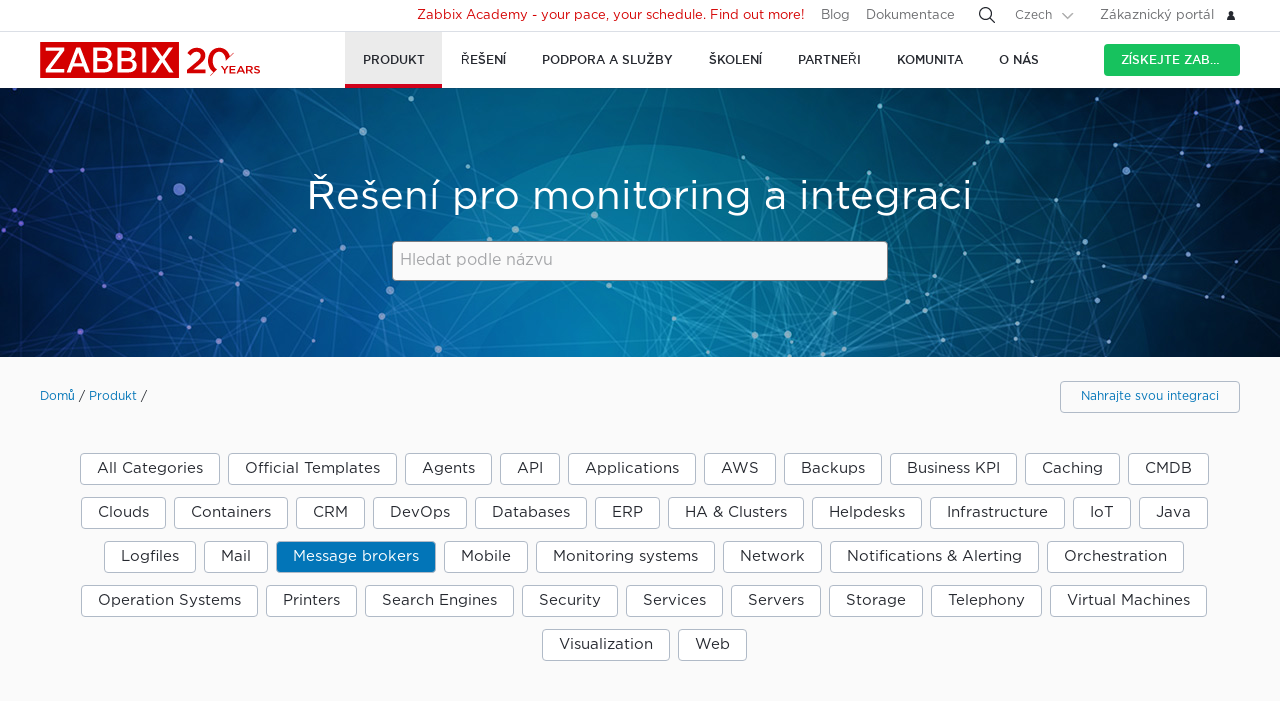

--- FILE ---
content_type: text/html
request_url: https://www.zabbix.com/cz/integrations?cat=message_brokers
body_size: 39876
content:
<!DOCTYPE html>
<html lang='cz'>
 <head>
  
<meta charset="utf-8">
  
<title>Zabbix Integrations and Templates</title>
  

<meta name="description" content="Zabbix tým představuje oficiální šablony monitoringu, které fungují bez jakýchkoli externích skriptů." >


<link rel="canonical" href="https://www.zabbix.com/cz/integrations" />
 
  
<meta property="og:title" content="Zabbix Integrations and Templates" />
<meta property="og:description" content="Zabbix tým představuje oficiální šablony monitoringu, které fungují bez jakýchkoli externích skriptů." />
<meta property="og:type" content="website" />
<meta property="og:url" content="/cz/integrations" />
<meta property="og:image" content="https://assets.zabbix.com/img/banners/og/integrations_1200x628.png" />
<meta property="og:image:type" content="image/png" />

<link rel="alternate" hreflang='en' href="/integrations" />
<link rel="alternate" hreflang='ru' href="/ru/integrations" />
<link rel="alternate" hreflang='ja' href="/jp/integrations" />
<link rel="alternate" hreflang='zh' href="/cn/integrations" /> 
<link rel="alternate" hreflang='es' href="/la/integrations" /> 
<link rel="alternate" hreflang="pt" href="/br/integrations" /> 
<link rel="alternate" hreflang="de" href="/de/integrations" /> 
<link rel="alternate" hreflang="fr" href="/fr/integrations" /> 

	<script>
		window.PAGE_LANGUGAE = 'cz';
	</script>

	<!-- Google Tag Manager -->
<script>(function(w,d,s,l,i){w[l]=w[l]||[];w[l].push({'gtm.start':
new Date().getTime(),event:'gtm.js'});var f=d.getElementsByTagName(s)[0],
j=d.createElement(s),dl=l!='dataLayer'?'&l='+l:'';j.async=true;j.src=
'https://www.googletagmanager.com/gtm.js?id='+i+dl;f.parentNode.insertBefore(j,f);
})(window,document,'script','dataLayer','GTM-KRBT62P');</script>
<!-- End Google Tag Manager -->

<link rel="shortcut icon" href="https://assets.zabbix.com/img/favicon.ico"/>


<link href="https://assets.zabbix.com/dist/app.6a643f039fc56a1b32e1.css" rel="stylesheet" type="text/css">

<script src="https://assets.zabbix.com/dist/app.bdb3ee722aef701ccbc8.js"></script>

<meta name="format-detection" content="telephone=no">
<meta name="viewport" content="width=device-width, initial-scale=1, maximum-scale=1, user-scalable=no">
<meta name="theme-color" content="#23262D">

<link rel="apple-touch-icon" sizes="120x120" href="https://assets.zabbix.com/img/apple-touch-icon-120x120-precomposed.png">
<link rel="apple-touch-icon" sizes="76x76" href="https://assets.zabbix.com/img/apple-touch-icon-152x152-precomposed.png">
<link rel="apple-touch-icon" sizes="152x152" href="https://assets.zabbix.com/img/apple-touch-icon-152x152-precomposed.png">
<link rel="apple-touch-icon" sizes="180x180" href="https://assets.zabbix.com/img/apple-touch-icon-180x180-precomposed.png">


  

</head>

<body class="with-header">
  
<!-- Google Tag Manager (noscript) -->
<noscript><iframe src="https://www.googletagmanager.com/ns.html?id=GTM-KRBT62P"
height="0" width="0" style="display:none;visibility:hidden"></iframe></noscript>
<!-- End Google Tag Manager (noscript) -->
  
<header id="header">

  	<div class="header-language" style="display: none">
    <div class="header-language__bar">
        <div class="w container">
            <form id="language" action="./">
                <div id="language_title" class="header-language__title">Vyberte výchozí jazyk webu</div>
                <dl class="language-select">
                    <dt class="language-select__title">
                        <a id="language_toggle" class="js_autohide inherit language-select__anchor" href="#select" data-selector="#language_options">
                          <img class="language-select__icon" src="https://assets.zabbix.com/img/icons/flag_en.svg" alt="en">
                          English
                        </a>
                    </dt>
                    <dd id="language_options" class="language-select__dropdown hidden">
                        <ul class="language-select__list">
                            <li class="language-select__item">
                                <label class="language-select__label">
                                    <input class="language-select__input" type="radio" name="lang" value="jp">
                                    <img class="language-select__icon" src="https://assets.zabbix.com/img/icons/flag_jp.svg" alt="jp">
                                    日本語
                                </label>
                            </li>
                            <li class="language-select__item">
                                <label class="language-select__label">
                                    <input class="language-select__input" type="radio" name="lang" value="cn">
                                    <img class="language-select__icon" src="https://assets.zabbix.com/img/icons/flag_cn.svg" alt="cn">
                                    中文
                                </label>
                            </li>
                            <li class="language-select__item">
                                <label class="language-select__label">
                                    <input class="language-select__input" type="radio" name="lang" value="en">
                                    <img class="language-select__icon" src="https://assets.zabbix.com/img/icons/flag_en.svg" alt="en">
                                    English
                                </label>
                            </li>
                            <li class="language-select__item">
                                <label class="language-select__label">
                                    <input class="language-select__input" type="radio" name="lang" value="ru">
                                    <img class="language-select__icon" src="https://assets.zabbix.com/img/icons/flag_ru.svg" alt="ru">
                                    Русский
                                </label>
                            </li>
                          	<li class="language-select__item">
                                <label class="language-select__label">
                                    <input class="language-select__input" type="radio" name="lang" value="la">
                                    <img class="language-select__icon" src="https://assets.zabbix.com/img/icons/flag_es.svg" alt="la">
									Español&nbsp;(Latinoamérica)
                                </label>
                            </li>
                          	<li class="language-select__item">
                                <label class="language-select__label">
                                    <input class="language-select__input" type="radio" name="lang" value="br">
                                    <img class="language-select__icon" src="https://assets.zabbix.com/img/icons/flag_br.svg" alt="br">
                                    Português&nbsp;(América&nbsp;Latina)
                                </label>
                            </li>
                          
                          	<li class="language-select__item">
                                <label class="language-select__label">
                                    <input class="language-select__input" type="radio" name="lang" value="de">
                                    <img class="language-select__icon" src="https://assets.zabbix.com/img/icons/flags/21x15/svg/DE.svg" alt="de">
                                    Deutsch
                                </label>
                            </li>
                          	<li class="language-select__item">
                                <label class="language-select__label">
                                    <input class="language-select__input" type="radio" name="lang" value="fr">
                                    <img class="language-select__icon" src="https://assets.zabbix.com/img/icons/flags/21x15/svg/FR.svg" alt="fr">
                                    Français
                                </label>
                            </li>
                          	<li class="language-select__item">
                                <label class="language-select__label">
                                    <input class="language-select__input" type="radio" name="lang" value="cz">
                                    <img class="language-select__icon" src="https://assets.zabbix.com/img/icons/flags/21x15/svg/CZ.svg" alt="cz">
                                    Čeština
                                </label>
                            </li>
                        </ul>
                    </dd>
                </dl>
                <button type="button" id="language_button" class="button button-red button-s">Potvrdit</button>
            </form>
        </div>
    </div>
    <script>
        (function(){
            var translates = {
                en: {
                    title: 'Select a default site language',
                    button: 'Confirm'
                },
                ru: {
                    title: 'Выберите язык сайта по-умолчанию',
                    button: 'Подтвердить'
                },
                jp: {
                    title: 'デフォルトのサイト言語を選択してください',
                    button: '確認する'
                },
                cn: {
                    title: '选择默认的网站语言',
                    button: '确认'
                },
                la: {
                    title: 'Seleccione un idioma predeterminado del sitio',
                    button: 'Confirme'
                },
                br: {
                    title: 'Selecione um idioma padrão do site',
                    button: 'Confirme'
                },
                de: {
                    title: 'Select a default site language',
                    button: 'Confirm'
                },
                fr: {
                    title: 'Select a default site language',
                    button: 'Confirm'
                },
                cz: {
                    title: 'Select a default site language',
                    button: 'Confirm'
                },
            };
            var $toggle          = $('#language_toggle'),
                $dropdown        = $('#language_options'),
                $language_title  = $('#language_title'),
                $language_button = $('#language_button')

            $('#language_options input').click(function(event){
                var $input = $(this);

                $toggle.html($input.parent().text());
                $toggle.prepend($input.next('img').clone());
                $toggle.removeClass('active js_autohide');
                $dropdown.addClass('hidden');
                $language_title.text(translates[this.value].title);
                $language_button.text(translates[this.value].button);
            });
            $toggle.click(function(event){
                event.preventDefault();

                if ($toggle.hasClass('active')) {
                    $toggle.removeClass('active js_autohide');
                    $dropdown.addClass('hidden');
                } else {
                    $toggle.addClass('active js_autohide');
                    $dropdown.removeClass('hidden');
                }
            });
        })();
    </script>
</div>

	<div class="header-main">
		<a class="logo" href="/cz/index">Zabbix</a>
				<a class="js_nav action action-l i i-menu i-only hidden" href="#navigation"></a>
	</div>

	<div id="navigation" class="header-nav hidden">
		<div class="w">
			<nav class="nav-main">
				<ul class="nav-list">
                  
<style>
.nav-group .no-link p {
  color: #6b6c6f;
  font-size: 15px;
  text-decoration: none;
  line-height: 1.5;
}      
.nav-group .no-link span {
  line-height: 1.5;
}
.nav-group .rect.no-link {
    margin-top: 4px;
}
</style>
                  
<style>     
@media only screen and (min-width: 768px) {
.subnav-grid {
    padding: 24px 0 48px;
}
.subnav .rect {
    margin-top: 8px;
}
.training-courses.list .rect {
  margin-top: 8px;
}
.nav-group .rect>a>span {
    text-transform: none;
}
.nav-group .rect>span {
    color: #25282F;
  	font-size: 16px;
    text-transform: none;
}
.nav-group .rect>a {
    background: 0 0;
    padding: 4px 20px 5px 32px;
}
.nav-group li {
    padding: 6px 0 0;
  	margin-top: 12px;
}
.rect>a>span {
    height: 70px;
}
.rect-login>a:before {
	background-position: 5px -2px;
}
.nav-group [class*="rect-"] > a:before {
    content: "";
    display: inline-block;
    width: 20px;
    height: 20px;
    background-repeat: no-repeat;
    background-size: 20px auto;
  	background-image: url('https://assets.zabbix.com/img/icons/menu/20x20_sprite.svg');
  	background-position-x: 0;
}
  
	.nav-group .rect-industries > a:before {  background-position-y: 0px;}
	.nav-group .rect-demo > a:before {  background-position-y: -380px;}
	.nav-group .rect-cloud > a:before {  background-position-y: -120px;}
	.nav-group .rect-features > a:before {  background-position-y: -20px;}
	.nav-group .rect-integrations > a:before {  background-position-y: -280px;}
	.nav-group .rect-documentation > a:before {  background-position-y: -160px;}
	.nav-group .rect-enterprise-appliance > a:before {  background-position-y: -420px;}
	.nav-group .rect-case-studies > a:before {  background-position-y: -460px;}
	.nav-group .rect-enterprise-monitoring > a:before {  background-position-y: -240px;}
	.nav-group .rect-nis2 > a:before {  background-position-y: -400px;}
	.nav-group .rect-support > a:before {  background-position-y: -260px;}
	.nav-group .rect-msp > a:before {  background-position-y: -260px;}
	.nav-group .rect-prof-services > a:before {  background-position-y: -660px;}
	.nav-group .rect-login > a:before {  background-position-y: -420px;}
	.nav-group .rect-training-overview > a:before {  background-position-y: -480px;}
	.nav-group .rect-training-core > a:before {  background-position-y: -500px;}
	.nav-group .rect-training-user > a:before {  background-position-y: -600px;}
	.nav-group .rect-training-specialist > a:before {  background-position-y: -580px;}
	.nav-group .rect-training-professional > a:before {  background-position-y: -560px;}
	.nav-group .rect-training-expert > a:before {  background-position-y: -540px;}
	.nav-group .rect-training-extra > a:before {  background-position-y: -620px;}
	.nav-group .rect-training-upgrade > a:before {  background-position-y: -640px;}
	.nav-group .rect-training-exams > a:before {  background-position-y: -520px;}
	.nav-group .rect-training > a:before {  background-position-y: -420px;}
	.nav-group .rect-training_x01_api > a:before {  background-position-y: -740px;}
	.nav-group .rect-training_x02_preprocessing > a:before {  background-position-y: -680px;}
	.nav-group .rect-training_x03_security > a:before {  background-position-y: -760px;}
	.nav-group .rect-training_x04_problem_detection > a:before {  background-position-y: -700px;}
	.nav-group .rect-training_x05_snmp > a:before {  background-position-y: -720px;}
	.nav-group .rect-training_x06_database > a:before {  background-position-y: -780px;}
	.nav-group .rect-training_x07_visualization > a:before {  background-position-y: -820px;}
	.nav-group .rect-training-exam-apply > a:before {  background-position-y: -800px;}
	.nav-group .rect-training-academy > a:before {  background-position-y: -840px;}
	.nav-group .rect-webinar > a:before {  background-position-y: -420px;}
	.nav-group .rect-partners > a:before {  background-position-y: -340px;}
	.nav-group .rect-become-partner > a:before {  background-position-y: -360px;}
	.nav-group .rect-partners-map > a:before {  background-position-y: -200px;}
	.nav-group .rect-distributors > a:before {  background-position-y: -220px;}
	.nav-group .rect-community > a:before {  background-position-y: -340px;}
	.nav-group .rect-events > a:before {  background-position-y: -300px;}
	.nav-group .rect-newsletter > a:before {  background-position-y: -180px;}
	.nav-group .rect-forum > a:before {  background-position-y: -100px;}
	.nav-group .rect-blog > a:before {  background-position-y: -460px;}
	.nav-group .rect-webinars > a:before {  background-position-y: -380px;}
	.nav-group .rect-bugs_features > a:before {  background-position-y: -420px;}
	.nav-group .rect-contribution > a:before {  background-position-y: -40px;}
	.nav-group .rect-developers > a:before {  background-position-y: -140px;}
	.nav-group .rect-education > a:before {  background-position-y: -480px;}
	.nav-group .rect-company > a:before {  background-position-y: -80px;}
	.nav-group .rect-pr > a:before {  background-position-y: -380px;}
	.nav-group .rect-customers > a:before {  background-position-y: -220px;}
	.nav-group .rect-privacy > a:before {  background-position-y: -400px;}
	.nav-group .rect-trademark > a:before {  background-position-y: -320px;}
	.nav-group .rect-strategic-partnership > a:before {  background-position-y: -420px;}
	.nav-group .rect-contact > a:before {  background-position-y: -440px;}
	.nav-group .rect-career > a:before {  background-position-y: -60px;}

.nav-group .menu-tag-red, .footer .menu-tag-red  {
  color: #FFF;
  font-size: 14px;
  font-family: GothamProRegular, sans-serif;
  line-height: 24px;
  border-radius: 4px;
  background: #D40000;
  padding: 2px 6px;
}
.footer .menu-tag-red  {
  font-size: 12px;
  line-height: 20px;
}
.nav-group dd.space-left {
  padding-left: 32px;
}

.nav-group .rect.hoverable:hover {
  background: #fff;
  border-radius: 4px;
  margin: 0 16px 0 -12px;
  padding: 4px 04px 12px;
  position: relative;
  display: inline-block;
}
.nav-group .rect.hoverable, .nav-group .rect.hoverable:hover {
  margin: 0 16px 0 -12px;
  padding: 4px 0 4px 12px;
}
.nav-group .rect.hoverable.active::after,
.nav-group .rect.hoverable:hover::after
  {
  content: "";
  position: absolute;
  top: 50%;
  right: -20px;                   
  transform: translateY(-50%);
  width: 0;
  height: 0;
  border-top: 20px solid transparent;
  border-bottom: 20px solid transparent;
  border-left: 20px solid #ffffff; 
}

.nav-group .rect.hoverable.active  {
  background: #fff;
  border-radius: 4px;
  margin: 0 16px 0 -12px;
  padding: 4px 0 4px 12px;
  position: relative;
  display: inline-block;
}
.nav-group.active {
 background: #fff;
  border-radius: 4px;
  margin: -4px 0 0 -12px;
  padding: 4px 4px 4px 12px;
}
}
</style>
                  
					<li class="nav-item hoverable">
						<a class="js_nav_anchor nav-anchor with-subnav nav-anchor-active" href="/cz/features">
							<span>Produkt</span>
						</a>                      
						<div class="subnav hidden">
							<div class="w">
								<div class="grid subnav-grid">
                                  
                                  										                                  	                                  
									<div class="span span-5 tablet-span-6"> 
										<dl class="nav-group"> 
											<div class="rect no-link mobile-hidden">
                                                  <span>Prozkoumejte Zabbix</span>
                                        	</div>
											<div class="rect rect-demo">
                                            	<a href="/cz/demo" class="red">
                                                  <span>Zabbix Overview & Demo</span>
                                                  <p>Získejte rychlý technický přehled o Zabbixu a podívejte se na ukázku</p>
                                              	</a>
                                        	</div>
											<div class="rect rect-cloud">
                                            	<a href="/cz/cloud" class="red">
                                                  <span>Zabbix Cloud&nbsp;<span class="menu-tag-red">Bezplatná zkušební verze</span></span>
                                                  <p>Nasazení instance Zabbixu zvládnete jen na pár kliknutí</p>
                                              	</a>
                                        	</div>
											<div class="rect rect-features">
                                            	<a href="/cz/features" class="red">
                                                  <span>Funkce</span>
                                                  <p>Prozkoumejte jak Zabbix shromažďuje, zpracuje a vizualizuje data</p>
                                              	</a>
                                        	</div>
											<div class="rect rect-integrations">
                                            	<a href="/cz/integrations" class="red">
                                                  <span>Integrace</span>
                                                  <p>Prozkoumejte seznam monitorovacích šablon a integrací</p>
                                              	</a>
                                        	</div>
											<div class="rect rect-documentation">
                                            	<a href="/cz/manuals" class="red">
                                                  <span>Dokumentace</span>
                                                  <p>Oficiální příručky jak nainstalovat, nakonfigurovat a spustit Zabbix</p>
                                              	</a>
                                        	</div>
										</dl>
									</div>
                                  										<div class="span span-3 tablet-span-6">
										<dl class="nav-group">
                                          	<div class="rect no-link mobile-hidden">
                                                  <span>Schopnosti</span>
                                                                                          	</div>

                                                  <dd>
                                                      <ul>
                                                          <li><a href="/cz/network_monitoring">Sítě</a></li>
                                                          <li><a href="/cz/server_monitoring">Servery</a></li>
                                                          <li><a href="/cz/cloud_monitoring">Cloud</a></li>
                                                          <li><a href="/cz/container_monitoring">Kontejnery</a></li>
                                                          <li><a href="/cz/vmware_monitoring">VMware</a></li>
                                                          <li><a href="/cz/windows_monitoring">Windows</a></li>
                                                          <li><a href="/cz/iot_monitoring">IoT</a></li>
                                                          <li><a href="/cz/log_monitoring">Logy</a></li>
                                                          <li><a href="/cz/integrations?cat=applications">Aplikace</a></li>
                                                          <li><a href="/cz/integrations?cat=services">Slużby</a></li>
                                                          <li><a href="/cz/integrations?cat=databases">Databáze</a></li>
                                                          <li><a href="/cz/capabilities">All capabilities</a></li>
                                                      </ul>
                                                  </dd>

										</dl>
									</div>
									<div class="span span-3 tablet-span-4">
										<dl class="nav-group">
                                          	<div class="rect no-link mobile-hidden">
                                                  <span>O produktu</span>
                                                                                          	</div>
											<dd>
												<ul>
                                                  														<li><a href="/cz/whats_new_7_4">What's new in Zabbix 7.4</a></li>
													<li><a href="/cz/release_notes">Poznámky k jednotlivým verzím</a></li>
													<li><a href="/cz/screenshots">Screenshoty</a></li>
													<li><a href="/cz/requirements">Systémové požadavky</a></li>
													<li><a href="/cz/life_cycle_and_release_policy">Životní cyklus a pravidla verzování</a></li>
                                                  	<li><a href="/cz/zabbix_security_policy">Bezpečnostní politika</a></li>
                                                  	<li><a href="/cz/security_advisories">Bezpečnostní doporučení a CVE</a></li>
													<li><a href="/cz/roadmap">Roadmapa</a></li>
																										<li><a href="/cz/license">Licence</a></li>
                                                  	<li><a href="https://support.zabbix.com/secure/Dashboard.jspa">Chyby a rozvojové požadavky</a></li>
												</ul>
											</dd>
										</dl>
									</div>
                                    <div class="span span-5 tablet-hidden mobile-hidden">
                                          <style>
.menu-banner {
  border-radius: 4px;
  background: #FFF;
  margin-top: 16px;
  padding: 24px;
  font-size: 16px;
}
.menu-banner h4 {
  font-size: 16px;
}
.menu-banner img {
  margin: 24px 0;
}
</style>

<div>



    
        
        
        
    		  <div> <!-- all countries: show::  ignore:: -->
					
			<div class="menu-banner text">

													              	              		<h4 class="b">Zabbix 7.4 - Less work. More depth.</h4>
Upgrade to the latest version.
				              
      			      					              			      			              
				<a href="/cz/whats_new_7_4">
				  <img width="330" src="https://assets.zabbix.com/img/banners//7.4/zabbix_7_4_design-concept_menu.svg" alt="What’s new →">
				</a>
								  <a href="/cz/whats_new_7_4">What’s new →</a>
							</div>
		  </div> 
        
    
</div>
                                    </div> 
								</div>
								<ul class="grid subbar hidden desktop-hidden mobile-hidden">
									<li class="span span-8"><a href="/cz/download"><span class="s s-download">Stáhnout Zabbix</span></a></li>
									<li class="span span-8"><a href="/cz/features">Prohlídka</a></li>
								</ul>
							</div>
						</div>
					</li>
                  
                  
                  
<li class="nav-item hoverable">
						<a class="js_nav_anchor nav-anchor with-subnav " href="/cz/solutions">
							<span>Řešení</span>
						</a>
						<div class="subnav hidden">
							<div class="w">
								<div class="grid subnav-grid">
									<div class="span span-5 tablet-span-8"> 
										<dl class="nav-group"> 
											<div class="rect rect-case-studies">
                                            	<a href="/cz/case_studies" class="red">
                                                  <span>Případové studie</span>
                                                  <p>Inspirující příklady uskutečněných implementací 
Zabbixu jinými společnostmi</p>
                                              	</a>
                                        	</div>
											<div class="rect rect-enterprise-monitoring">
                                            	<a href="/cz/enterprise_monitoring" class="red">
                                                  <span>Pro enterprise</span>
                                                  <p>Škálovatelné a bezpečné monitorování navržené pro potřeby podniků</p>
                                              	</a>
                                        	</div>
											<div class="rect rect-nis2">
                                            	<a href="/cz/nis2" class="red">
                                                  <span>NIS2 Compliance</span>
                                                  <p>Jak Zabbix pomáhá splňovat nejnovější bezpečnostní standardy</p>
                                              	</a>
                                        	</div>
										</dl>
									</div>
									
									<div class="span span-5 tablet-span-8">
										<dl class="nav-group">

											<div class="rect no-link mobile-hidden">
                                                <span>Řešení pro jednotlivá odvětví</span>
                                                <p>Zabbix dokáže monitorovat cokoli pro širokou škálu odvětví</p>
                                        	</div>
                                          
                                            <dd class="">
                                                <ul>
                                                    <li><a href="/cz/banking_and_finance">Bankovnictví a finance</a></li>
                                                    <li><a href="/cz/energy_and_chemicals">Energetický a chemický průmysl</a></li>
                                                    <li><a href="/cz/healthcare_and_medicine">Zdravotnictví</a></li>
                                                    <li><a href="/cz/broadcasting_and_telecom?industry=telecommunications">IT a telekomunikace</a></li>
                                                    <li><a href="/cz/retail">Retail (maloobchod)</a></li>
                                                    <li><a href="/cz/aerospace">Letectví a kosmonautika</a></li>
                                                    <li><a href="/cz/education">Vzdělávání</a></li>
                                                    <li><a href="/cz/government">Státní správa</a></li>
                                                    <li><a href="/cz/marketing">Marketing</a></li>
                                                  	<li><a href="/cz/solutions">All industries</a></li>
                                                </ul>
                                            </dd>
										</dl>
									</div>
									<div class="span span-1 tablet-span-1">
                                  	</div>
                                  	                                      <div class="span span-5 tablet-hidden mobile-hidden">
                                        	<style>
.menu-banner {
  border-radius: 4px;
  background: #FFF;
  margin-top: 16px;
  padding: 24px;
  font-size: 16px;
}
.menu-banner h4 {
  font-size: 16px;
}
.menu-banner img {
  margin: 24px 0;
}
</style>

<div>



    
        
        
        
        
    		  <div> <!-- all countries: show::  ignore:: -->
					
			<div class="menu-banner text">

													              	              		<h4 class="b">
Vyzkoušejte Zabbix Cloud s bezplatnou zkušební verzí
</h4>
Snadno nasaďte Zabbix!
				              
      			      					              			      			              
				<a href="/cz/cloud">
				  <img width="330" src="https://assets.zabbix.com/img/banners/cloud_menu_320x185.png" alt="Zjistěte více →">
				</a>
								  <a href="/cz/cloud">Zjistěte více →</a>
							</div>
		  </div> 
    
</div>
                                      </div> 
                                  	                                  
								</div>
								<ul class="grid subbar hidden desktop-hidden mobile-hidden">
									<li class="span span-8"><a href="/cz/download"><span class="s s-download">Stáhnout Zabbix</span></a></li>
									<li class="span span-8"><a href="/cz/features">Prohlídka</a></li>
								</ul>
							</div>
						</div>
					</li>
                  
                  
<li class="nav-item hoverable">
						<a class="js_nav_anchor nav-anchor with-subnav " href="/cz/services">
							<span>Podpora a služby</span>
						</a>
						<div class="subnav hidden">
							<div class="w">
								<div class="grid subnav-grid">
                                  


									<div class="span span-5 tablet-span-8">
										<dl class="nav-group">
                                        	<div class="rect rect-prof-services">
                                            	<a href="/cz/services" class="red">
                                                  <span>Všechny profesionální služby</span>
                                                  <p>Široká škála profesionálních služeb navržených tak, aby vyhovovaly vašim jedinečným požadavkům.</p>
                                              	</a>
                                        	</div>
											<dd class="space-left">
												<ul>
													<li><a href="/cz/consulting">Konzultace</a></li>
													<li><a href="/cz/turn_key_solution">Řešení na klíč</a></li>
													<li><a href="/cz/template_building_services">Vytváření šablon</a></li>
													<li><a href="/cz/upgrade_services">Upgrade</a></li>
													<li><a href="/cz/development_services">Vývoj</a></li>
																										<li><a href="/cz/integration_services">Integrace</a></li>
                                                  	<li><a href="/cz/migration_services">Migrace</a></li>
												</ul>
											</dd>
										</dl>
									</div>
                                  	<div class="span span-1 tablet-hidden">
                                  	</div>
									<div class="span span-5 tablet-span-8"> 
										<dl class="nav-group"> 
											<div class="rect rect-support">
                                            	<a href="/cz/support" class="red">
                                                  <span>Technická podpora&nbsp;<span class="menu-tag-red">24/7 pomoc</span></span>
                                                  <p>Spolehněte se na okamžitou pomoc a zručnost při řešení problémů, které provádí technický tým Zabbixu</p>
                                              	</a>
                                                                                        	</div>
										</dl>
										<dl class="nav-group"> 
											<div class="rect rect-prof-services">
                                            	<a href="/cz/msp" class="red">
                                                  <span>Technická podpora pro MSP</span>
                                                  <p>Technická podpora pro Managed Service Poskytovatele</p>
                                              	</a>

                                        	</div>
                                            <dd class="space-left">
                                                <ul>
                                                    <li><a href="/cz/msp#support_tiers">Technical Support for MSP</a></li>
                                                </ul>
                                            </dd>
										</dl>
									</div>
                                  	<div class="span span-1 tablet-hidden">
                                  	</div>
									<div class="span span-4 tablet-hidden">
										<div class="rect rect-login tablet-hidden" style="margin-top: 16px;">
											<a href="https://support.zabbix.com/servicedesk" class="red"><span>Zákaznický portál</span></a>
										</div>
									</div>
                                    								</div>
								<ul class="grid subbar hidden desktop-hidden mobile-hidden">
									<li class="span span-8"><a href="/cz/download"><span class="s s-download">Stáhnout Zabbix</span></a></li>
									<li class="span span-8"><a href="/cz/features">Prohlídka</a></li>
								</ul>
							</div>
						</div>
					</li>
                  
                  
<li class="nav-item hoverable training">
						<a class="js_nav_anchor nav-anchor with-subnav " href="/cz/training">
							<span>Školení</span>
						</a>
						<div class="subnav hidden">
							<div class="w">
								<div class="grid subnav-grid">
									<div class="span span-5 tablet-span-5"> 
										<dl class="nav-group"> 
                                            <div class="rect rect-training-overview">
                                                <a href="/cz/training" class="red">
                                                  <span>Přehled školení</span>
                                                  <p>Naučte se monitorovat pomocí Zabbixu pod vedením zkušených trenérů</p>
                                                </a>
                                            </div>
                                            <dd class="space-left">
                                                <ul>
                                                    <li><a href="/cz/training?full_list=true#training_schedule">Termíny školení</a></li>
                                                                                                                                                                                                                                                                        <li><a href="/cz/training#faq">Časté otázky</a></li>
                                                    <li><a href="/cz/certificate_check">Ověřte si svůj certifikát</a></li>
                                                    <li><a href="/cz/forms/training_application_form">Formulář žádosti o školení</a></li>
                                                </ul>
                                            </dd>
                                      	</dl>
                                      	<dl class="nav-group"> 
                                            <div class="rect rect-training-academy">
                                                <a href="https://academy.zabbix.com" class="red" target="_blank">
                                                  <span>Zabbix Academy&nbsp;<span class="menu-tag-red">Novinka</span></span>
                                                  <p>Your pace. Your schedule. Learn Zabbix your way.</p>
                                                </a>
                                            </div>
										</dl>
									</div>

                                  	<div class="span span-1 tablet-hidden"> 
                                  	</div>
                                  
									                                    <div class="span span-5 tablet-span-5 training-groups" >
                                      <dl class="nav-group">
                                        <div class="rect hoverable rect-training-core active">
                                          <a href="/cz/training_courses_core" class="red">
                                            <span>Hlavní kurzy</span>
                                            <p>Následujte vzdělávací cestu a staňte se certifikovaným expertem na Zabbix</p>
                                          </a>
                                        </div>
                                        <div class="rect hoverable rect-training-upgrade ">
                                          <a href="/cz/training_courses_upgrade" class="red">
                                            <span>Povyšující kurzy</span>
                                            <p>Seznamte se s nejnovějšími funkcemi Zabbix LTS během jediného dne</p>
                                          </a>
                                        </div>
                                        <div class="rect hoverable rect-training-extra ">
                                          <a href="/cz/training_courses_extra" class="red">
                                            <span>Extra kurzy</span>
                                            <p>Jednodenní intensivní kurzy umožňující prozkoumat jedno konkrétní téma monitoringu do hloubky</p>
                                          </a>
                                        </div>
                                        <div class="rect hoverable rect-training-exams">
                                          <a href="/cz/exams" class="red">
                                            <span>Zkoušky</span>
                                            <p>Prověřte Vaše znalosti absolvováním testu a získáním certifikátu</p>
                                          </a>
                                        </div>
                                      </dl>
                                    </div>

                                    <div class="span span-5 tablet-hidden mobile-hidden training-banner">
                                        <style>
.menu-banner {
  border-radius: 4px;
  background: #FFF;
  margin-top: 16px;
  padding: 24px;
  font-size: 16px;
}
.menu-banner h4 {
  font-size: 16px;
}
.menu-banner img {
  margin: 24px 0;
}
</style>

<div>



    
        
    		  <div> <!-- all countries: show::  ignore:: -->
					
			<div class="menu-banner text">

													              	              		<h4 class="b">
Zabbix Academy is launched!
</h4>
Your pace. Your schedule.
				              
      			      					              			      			              
				<a href="https://academy.zabbix.com">
				  <img width="330" src="https://assets.zabbix.com/img/banners/academy_320x185.jpg" alt="Find out more →">
				</a>
								  <a href="https://academy.zabbix.com">Find out more →</a>
							</div>
		  </div> 
        
        
        
    
</div>
                                    </div>
                                  
																		<div class="span span-5 tablet-span-6 training-courses list">
                                      
										<dl class="nav-group rect-training-core hidden ">
                                          	<div class="rect rect-training-user">
                                                <a href="/cz/training_user" class="red">
                                                  <span>Certifikovaný Uživatel</span>
                                                  <p>První krok na školicím žebříčku Zabbixu</p>
                                                </a>
                                          	</div>
                                          	<div class="rect rect-training-specialist">
                                                <a href="/cz/training_specialist" class="red">
                                                  <span>Certifikovaný Specialista&nbsp;<span class="menu-tag-red">Top&nbsp;kurz</span></span>
                                                  <p>Ideální pro techniky, kteří spravují instance Zabbixu</p>
                                                </a>
                                          	</div>
                                          	<div class="rect rect-training-professional">
                                                <a href="/cz/training_professional" class="red">
                                                  <span>Certifikovaný Profesionál</span>
                                                  <p>Zlepšete své dovednosti v oblasti využití a konfigurace</p>
                                                </a>
                                          	</div>
                                          	<div class="rect rect-training-expert">
                                                <a href="/cz/training_expert" class="red">
                                                  <span>Certifikovaný Expert</span>
                                                  <p>Když si myslíte, že znáte Zabbix
do posledního detailu</p>
                                                </a>
                                          	</div>
                                      	</dl>
                                      
                                      	<dl class="nav-group rect-training-upgrade hidden">
                                          	<div class="rect rect-training-specialist">
                                                <a href="/cz/training_specialist_upgrade" class="red">
                                                  <span>Certifikovaný specialista (upgrade)</span>
                                                  <p>For Certified Specialists who want to keep up with new releases</p>
                                                </a>
                                          	</div>
                                          	<div class="rect rect-training-professional">
                                                <a href="/cz/training_professional_upgrade" class="red">
                                                  <span>Certifikovaný profesionál (upgrade)</span>
                                                  <p>Merge the top features from ZCS and ZCP upgrades</p>
                                                </a>
                                          	</div>
                                          	<div class="rect rect-training-expert">
                                                <a href="/cz/training_expert_upgrade" class="red">
                                                  <span>Certified Expert Upgrade</span>
                                                  <p>Keep your Zabbix Certified Expert certificate up to date</p>
                                                </a>
                                          	</div>
                                      	</dl>
                                          
                                      	<dl class="nav-group rect-training-extra hidden">
											<div class="rect rect-training_x07_visualization">
                                                <a href="/cz/training_x07_visualization" class="red">
                                                  <span>Mastering Zabbix graphs and dashboards&nbsp;<span class="menu-tag-red">Novinka</span></span>
                                                </a>
                                          	</div>
											<div class="rect rect-training_x06_database">
                                                <a href="/cz/training_x06_database" class="red">
                                                  <span>Database Monitoring</span>
                                                </a>
                                          	</div>
                                          	<div class="rect rect-training_x02_preprocessing">
                                                <a href="/cz/training_x02_preprocessing" class="red">
                                                  <span>Pokročilé předzpracování dat v Zabbixu</span>
                                                </a>
                                          	</div>
                                          	<div class="rect rect-training_x04_problem_detection">
                                                <a href="/cz/training_x04_problem_detection" class="red">
                                                  <span>Pokročilá detekce problémů a anomálií pomocí Zabbixu</span>
                                                </a>
                                          	</div>                                          
                                          	<div class="rect rect-training_x05_snmp">
                                                <a href="/cz/training_x05_snmp" class="red">
                                                  <span>Pokročilý monitoring SNMP v Zabbixu</span>
                                                </a>
                                          	</div>
                                          	<div class="rect rect-training_x01_api">
                                                <a href="/cz/training_x01_api" class="red">
                                                  <span>Automatizace a integrace pomocí Zabbix API</span>
                                                </a>
                                          	</div>
                                          	<div class="rect rect-training_x03_security">
                                                <a href="/cz/training_x03_security" class="red">
                                                  <span>Pokročilá správa zabezpečení Zabbixu</span>
                                                </a>
                                          	</div>
                                      	</dl>
                                          
										<dl class="nav-group rect-training-exams bottom">
                                          	<div class="rect rect-training-user">
                                                <a href="/cz/exam_zcu" class="red">
                                                  <span>Certifikovaný Uživatel</span>
                                                </a>
                                          	</div>
                                          	<div class="rect rect-training-specialist">
                                                <a href="/cz/exam_zcs" class="red">
                                                  <span>Certifikovaný Specialista</span>
                                                </a>
                                          	</div>
                                          	<div class="rect rect-training-professional">
                                                <a href="/cz/exam_zcp" class="red">
                                                  <span>Certifikovaný Profesionál</span>
                                                </a>
                                          	</div>
                                          	<div class="rect rect-training-exam-apply">
                                                <a href="/cz/forms/training_exam_application_form" class="red">
                                                  <span>Formulář žádosti o zkoušku</span>
                                                </a>
                                          	</div>
                                      	</dl>

									</div>

								</div>
								<ul class="grid subbar hidden desktop-hidden mobile-hidden">
									<li class="span span-8"><a href="/cz/download"><span class="s s-download">Stáhnout Zabbix</span></a></li>
									<li class="span span-8"><a href="/cz/features">Prohlídka</a></li>
								</ul>
							</div>
						</div>
					</li>


<script>

/* Show / hide course lists on hover ---------------------------------------- */
document.addEventListener('DOMContentLoaded', () => {

  const leftColumn      = document.querySelector('.training-groups');
  const coursesListWrap = document.querySelector('.training-courses.list');
  if (!leftColumn || !coursesListWrap) return;

  const leftCards       = leftColumn.querySelectorAll('.rect.hoverable');
  const defaultCard     = leftCards[0];
  const allCourseLists  = coursesListWrap.querySelectorAll('dl.nav-group');

  // NEW: banner element to toggle
  const trainingBanner  = document.querySelector('.span.span-5.tablet-hidden.mobile-hidden.training-banner');

  // Helpers

  // Set wrapper vertical-align according to the active <dl>
  const updateWrapperAlign = (activeDl) => {
    if (!activeDl) return;                       // safety guard
    if (activeDl.classList.contains('bottom')) {
      coursesListWrap.style.verticalAlign = 'bottom';
    } else {
      coursesListWrap.style.verticalAlign = 'top';
    }
  };

  const clearActiveCards = () =>
    leftCards.forEach(c => c.classList.remove('active'));

  const hideAllLists = () =>
    allCourseLists.forEach(dl => {
      dl.classList.add('hidden');
      dl.classList.remove('active');
    });

  const showDefault = () => {
    hideAllLists();
    leftCards.forEach(card => card.classList.remove('active'));
    // NEW: reveal banner when returning to default state
    if (trainingBanner) trainingBanner.classList.remove('hidden');
  };
  showDefault();

  // Hover logic for cards in the left column
  leftCards.forEach(card => {
    card.addEventListener('pointerenter', () => {
      const marker = [...card.classList].find(c => c.startsWith('rect-training-'));
      if (!marker) return;

      clearActiveCards();
      card.classList.add('active');

      hideAllLists();
      const targetDl = coursesListWrap.querySelector(`dl.${marker}`);
      if (targetDl) {
        targetDl.classList.remove('hidden');
        targetDl.classList.add('active');
        updateWrapperAlign(targetDl);
      }

      // NEW: hide banner while hovering any .rect.hoverable
      if (trainingBanner) trainingBanner.classList.add('hidden');
    });
  });

  // Restore default ONLY when pointer is outside BOTH columns
  const restoreDefaultIfNeeded = () => {
    setTimeout(() => {
      const overLeft  = leftColumn.matches(':hover');
      const overRight = coursesListWrap.matches(':hover');
      if (!overLeft && !overRight) showDefault(); // showDefault will also unhide the banner
    }, 0);
  };

  leftColumn.addEventListener('mouseleave',      restoreDefaultIfNeeded);
  coursesListWrap.addEventListener('mouseleave', restoreDefaultIfNeeded);
});
</script>

                  
<li class="nav-item hoverable">
						<a class="js_nav_anchor nav-anchor with-subnav " href="/cz/partners">
							<span>Partneři</span>
						</a>
						<div class="subnav hidden">
							<div class="w">
								<div class="grid subnav-grid">
									<div class="span span-5 tablet-span-8"> 
										<dl class="nav-group"> 
                                        <div class="rect rect-partners">
                                                                                            <a href="/cz/partners" class="red"><span>Partnerský program</span><p>Partnerská síť poskytující lokalizovanou podporu a školení po celém světě</p></a>
                                                                                    </div>
                                        <div class="rect rect-become-partner">
                                            <a href="/cz/partnership" class="red">
                                              <span>Staňte se partnerem</span>
                                              <p>Připojte se k síti pro globální uznání a podporu.</p>
                                            </a>
                                        </div>
                                        <dd class="space-left">
                                            <ul>
                                                <li><a href="/cz/forms/become_partner">Partner Application form</a></li>
                                            </ul>
                                        </dd> 
										</dl>
                                      
									</div>
                                  	<div class="span span-1 tablet-hidden">
                                  	</div>
									<div class="span span-5 tablet-span-8"> 
										<dl class="nav-group"> 
                                        <div class="rect rect-partners-map">
                                                                                      		<a href="/cz/partners#map_of_partners" class="red"><span>Mapa Zabbix partnerů</span><p>Vyberte dle mapy partnera Zabbix, který je nejblíže vaší lokalitě</p></a>
                                                                                    </div>
                                        <div class="rect rect-distributors">
                                            <a href="/cz/distributors" class="red">
                                              <span>Distributoři</span>
                                              <p>Podpořte Zabbix v posílení jeho pozice na nových trzích</p>
                                            </a>
                                        </div>
										</dl>
									</div>
                                    <div class="span span-5 tablet-hidden mobile-hidden">
                                       	<style>
.menu-banner {
  border-radius: 4px;
  background: #FFF;
  margin-top: 16px;
  padding: 24px;
  font-size: 16px;
}
.menu-banner h4 {
  font-size: 16px;
}
.menu-banner img {
  margin: 24px 0;
}
</style>

<div>



    
        
        
    		  <div> <!-- all countries: show::  ignore:: -->
					
			<div class="menu-banner text">

													              	              		<h4 class="b">
Staňte se partnerem Zabbixu
</h4>
Rozšiřte naši globální síť
				              
      			      					              			      			              
				<a href="/cz/partnership">
				  <img width="330" src="https://assets.zabbix.com/img/banners/og/partners2_menu_320x185.jpg" alt="Požádat →">
				</a>
								  <a href="/cz/partnership">Požádat →</a>
							</div>
		  </div> 
        
        
    
</div>
                                  	</div>
								</div>
								<ul class="grid subbar hidden desktop-hidden mobile-hidden">
									<li class="span span-8"><a href="/cz/download"><span class="s s-download">Stáhnout Zabbix</span></a></li>
									<li class="span span-8"><a href="/cz/features">Prohlídka</a></li>
								</ul>
							</div>
						</div>
					</li>

<li class="nav-item hoverable">
						<a class="js_nav_anchor nav-anchor with-subnav " href="/cz/community">
							<span>Komunita</span>
						</a>
						<div class="subnav hidden">
							<div class="w">
								<div class="grid subnav-grid">

									<div class="span span-5 tablet-span-8"> 
										<dl class="nav-group"> 
                                            <div class="rect no-link mobile-hidden">
                                                  <span>Community Engagement</span>
                                            </div>
											<div class="rect rect-forum">
                                            	<a href="https://www.zabbix.com/forum" class="red">
                                                  <span>Fórum</span>
                                                  <p>Spojte se se stovkami aktivních uživatelů, nechte si poradit a pomozte ostatním</p>
                                              	</a>
                                        	</div>
											<div class="rect rect-contribution">
                                            	<a href="/cz/contribute" class="red">
                                                  <span>Contribute to Zabbix</span>
                                                  <p>Engage with Zabbix - submit plugins, localize content, and more</p>
                                              	</a>
                                        	</div>
											<div class="rect rect-developers">
                                            	<a href="/cz/developers" class="red">
                                                  <span>Developers</span>
                                                  <p>Zjistěte jak můžete přispívat nebo spolupracovat se Zabbixem</p>
                                              	</a>
                                        	</div>
											<div class="rect rect-education">
                                            	<a href="/cz/educational_movement" class="red">
                                                  <span>Vzdělávací iniciativa</span>
                                                  <p>Podpora pro studenty, profesory a univerzity</p>
                                              	</a>
                                        	</div>
											<div class="rect rect-community">
                                            	<a href="/cz/community" class="red">
                                                  <span>Zabbix komunita</span>
                                                  <p>Oslovte komunitu a zdokonalte své znalosti Zabbix</p>
                                              	</a>
                                        	</div>
										</dl>
									</div>

									<div class="span span-5 tablet-span-8"> 
										<dl class="nav-group">
											<div class="rect no-link mobile-hidden">
                                                  <span>Learning & Updates</span>
                                            </div>
											<div class="rect rect-events">
                                            	<a href="/cz/events" class="red">
                                                  <span>Události&nbsp;<span class="menu-tag-red">Seznamte se s námi</span></span>
                                                  <p>Připojte se k online a offline událostem v různých jazycích a regionech</p>
                                              	</a>
                                        	</div>
                                          	<div class="rect rect-webinars">
                                            	<a href="/cz/webinars" class="red">
                                                  <span>Webinars</span>
                                                  <p>Bezplatné tipy a triky pro efektivní monitorování – a mnohem víc</p>
                                              	</a>
                                          	</div>
											<div class="rect rect-blog">
                                            	<a href="https://blog.zabbix.com/" class="red">
                                                  <span>Blog</span>
                                                  <p>Přečtěte si technické návody, případové studie a přehledy nových funkcí</p>
                                              	</a>
                                        	</div>
											<div class="rect rect-newsletter">
                                            	<a href="/cz/subscribe" class="red">
                                                  <span>Newsletter</span>
                                                  <p>Přihlašte se k odběru newsletteru Zabbixu s posledními novinkami</p>
                                              	</a>
                                        	</div>

																					</dl>
									</div>
                                  	<div class="span span-1 tablet-hidden">
                                  	</div>
                                    <div class="span span-5 tablet-hidden mobile-hidden">
                                        <style>
.menu-banner {
  border-radius: 4px;
  background: #FFF;
  margin-top: 16px;
  padding: 24px;
  font-size: 16px;
}
.menu-banner h4 {
  font-size: 16px;
}
.menu-banner img {
  margin: 24px 0;
}
</style>

<div>



    
        
    		  <div> <!-- all countries: show::  ignore:: -->
					
			<div class="menu-banner text">

													              	              		<h4 class="b">
Zabbix Academy is launched!
</h4>
Your pace. Your schedule.
				              
      			      					              			      			              
				<a href="https://academy.zabbix.com">
				  <img width="330" src="https://assets.zabbix.com/img/banners/academy_320x185.jpg" alt="Find out more →">
				</a>
								  <a href="https://academy.zabbix.com">Find out more →</a>
							</div>
		  </div> 
        
        
        
    
</div>
                                    </div>
								</div>
								<ul class="grid subbar hidden desktop-hidden mobile-hidden">
									<li class="span span-8"><a href="/cz/download"><span class="s s-download">Stáhnout Zabbix</span></a></li>
									<li class="span span-8"><a href="/cz/features">Prohlídka</a></li>
								</ul>
							</div>
						</div>
					</li>

<li class="nav-item hoverable">
						<a class="js_nav_anchor nav-anchor with-subnav " href="/cz/about">
							<span>O nás</span>
						</a>
						<div class="subnav hidden">
							<div class="w">
								<div class="grid subnav-grid">

									<div class="span span-5 tablet-span-8"> 
										<dl class="nav-group"> 
                                            <div class="rect no-link mobile-hidden">
                                                  <span>Zásady & média</span>
                                            </div>
											<div class="rect rect-pr">
                                            	<a href="/cz/pressroom" class="red">
                                                  <span>Tiskové zprávy</span>
                                                  <p>Prozkoumejte nová partnerství, vydání a milníky</p>
                                              	</a>
                                        	</div>
											<div class="rect rect-trademark">
                                            	<a href="/cz/trademark" class="red">
                                                  <span>Zásady ochranné známky</span>
                                                  <p>Stáhněte si logo Zabbixu a podívejte se jak ho použít</p>
                                              	</a>
                                        	</div>
											<div class="rect rect-privacy">
                                            	<a href="/cz/privacy_policy" class="red">
                                                  <span>Zásady ochrany osobních údajů</span>
                                                  <p>Seznamte se s transparentní právní částí</p>
                                              	</a>
                                        	</div>
											<div class="rect rect-strategic-partnership">
                                            	<a href="/cz/strategic_partnership" class="red">
                                                  <span>Strategické partnerství</span>
                                                  <p>Úzká spolupráce s předními IT společnostmi</p>
                                              	</a>
                                        	</div>


										</dl>
									</div>
									<div class="span span-5 tablet-span-8">
										<dl class="nav-group">
                                            <div class="rect no-link mobile-hidden">
                                                  <span>Naše společnost</span>
                                            </div>
											<div class="rect rect-company">
                                            	<a href="/cz/about" class="red">
                                                  <span>Společnost</span>
                                                  <p>Poznejte společnost Zabbix a jeho vedení</p>
                                              	</a>
                                        	</div>
											<div class="rect rect-career">
                                            	<a href="/cz/career" class="red">
                                                  <span>Kariéra&nbsp;<span class="menu-tag-red">Nabíráme nové kolegy</span></span>
                                                  <p>Začněte Vaši kariéru v jedné z kanceláří Zabbixu po celém světě</p>
                                              	</a>
                                        	</div>
											<div class="rect rect-customers">
                                            	<a href="/cz/users" class="red">
                                                  <span>Zákazníci a uživatelé</span>
                                                  <p>Seznamte se s některými zákazníky společnosti Zabbix</p>
                                              	</a>
                                        	</div>
											<div class="rect rect-contact">
                                            	<a href="/cz/contact" class="red">
                                                  <span>Kontaktujte nás</span>
                                                  <p>Spojte se s kancelářemi Zabbixu po celém světě</p>
                                              	</a>
                                        	</div>
										</dl>
									</div>
                                  	<div class="span span-1 tablet-hidden">
                                  	</div>
                                     <div class="span span-5 tablet-hidden mobile-hidden">
                                       	<style>
.menu-banner {
  border-radius: 4px;
  background: #FFF;
  margin-top: 16px;
  padding: 24px;
  font-size: 16px;
}
.menu-banner h4 {
  font-size: 16px;
}
.menu-banner img {
  margin: 24px 0;
}
</style>

<div>



    
    		  <div> <!-- all countries: show::  ignore:: -->
					
			<div class="menu-banner text">

													              	              		<h4 class="b">
Přidejte se k našemu globálnímu týmu!
</h4>
Utvářejte budoucnost monitorování
				              
      			      					              			      			              
				<a href="/cz/career">
				  <img width="330" src="https://assets.zabbix.com/img/banners/zabbix_team_320x185.png" alt="Objevte příležitosti →">
				</a>
								  <a href="/cz/career">Objevte příležitosti →</a>
							</div>
		  </div> 
        
        
        
        
    
</div>
                                  	</div> 

								</div>
								<ul class="grid subbar hidden desktop-hidden mobile-hidden">
									<li class="span span-8"><a href="/cz/download"><span class="s s-download">Stáhnout Zabbix</span></a></li>
									<li class="span span-8"><a href="/cz/features">Prohlídka</a></li>
								</ul>
							</div>
						</div>
					</li>
				</ul>
			</nav>

<nav class="nav-bar">
				<div class="w container">
					<a class="button button-green button-tour" href="/cz/zabbix_cloud">Získejte Zabbix</a>
                  	                  
					<ul class="nav-ext">
                                     
	



	<!-- Topline banners start -->
  	
        
			                                        			<li>   
              	  <a class="flash mobile-hidden" target="_blank" href="https://academy.zabbix.com?utm_campaign=zabbix_academy&amp;utm_source=website&amp;utm_medium=topline">Zabbix Academy - your pace, your schedule. Find out more!</a> <!-- all countries: show::  ignore:: -->
                          
		  	    <!-- Topline banners end -->						<li><a href="https://blog.zabbix.com/">Blog</a></li>
						<li><a href="/cz/manuals">Dokumentace</a></li>
					</ul>

                  	<div id="search-icon">
	  					<a href="#" aria-label="Search"></a>
                    </div>

                  
					<dl class="nav-languages">
						<dt><a class="js_language" href="#languages"><span>Czech</span></a></dt>
						<dd id="languages" class="hidden">
							<ul>
                                <li><a href="/integrations" data-lang='en'>English (US)</a></li>
								<li><a href="/jp/integrations" data-lang="jp">日本語 </a></li>
                              	<li><a href="/cn/integrations" data-lang="cn">中文</a></li>
								<li><a href="/ru/integrations" data-lang='ru'>Русский </a></li>
                              	<li><a href="/la/integrations" data-lang='la'>Español&nbsp;(LA)</a></li>
                              	<li><a href="/br/integrations" data-lang='br'>Português&nbsp;(BR)</a></li>
                              	<li><a href="/fr/integrations" data-lang='fr'>Français</a></li>
								<li><a href="/de/integrations" data-lang='de'>Deutsch</a></li>
                              	                                							</ul>
						</dd>
					</dl>

					<ul class="nav-user">
												<li><a href="https://support.zabbix.com/servicedesk" target="_blank"><span class="i i-user i-s">Zákaznický portál</span></a></li>
					</ul>
				</div>
			</nav>
		</div>
	</div>  
	<script>
		app.header.scripts();
	</script>
  

  <section id="search" class="header-search hidden">
    <div class="w container">
      <form id="searchForm">
        <fieldset>
          <input class="search-input" type="text" id="searchQuery" placeholder="Type what are you looking for" autocomplete="off">
          <!-- <button class="search-submit" type="submit">&nbsp;</button> -->
          <a class="js_trigger action action-l i i-remove i-only" href="#remove" data-selector=".js_find"></a>
        </fieldset>
      </form>
    </div>
  </section>
  
<script>
  var searchSection = document.getElementById('search');
  var searchQueryInput = document.getElementById('searchQuery');
  var searchForm = document.getElementById('searchForm');
  var searchIcon = document.getElementById('search-icon');
  var trigger = document.querySelector('.js_trigger');

  function toggleSearchVisibility() {
    searchSection.classList.toggle('hidden');
  }

  searchIcon.addEventListener('click', function(event) {
    event.preventDefault();
    toggleSearchVisibility();
    searchQueryInput.focus();
  });

  trigger.addEventListener('click', function(event) {
    event.preventDefault();
    searchSection.classList.add('hidden');
  });

  searchForm.addEventListener('submit', function(event) {
    event.preventDefault(); 
    var actionUrl = '/cz/search_web?query=' + encodeURIComponent(searchQueryInput.value);
    window.location.href = actionUrl;
  });
  
  function toggleSearchVisibility() {
    searchSection.classList.toggle('hidden');
    if (!searchSection.classList.contains('hidden')) {
      searchQueryInput.focus();
    }
  }

  document.addEventListener('keydown', function(event) {
    if (event.ctrlKey && event.shiftKey && event.key === 'F') {
      event.preventDefault();
      toggleSearchVisibility();
    }

    if (event.key === 'Escape') {
      if (!searchSection.classList.contains('hidden')) {
        event.preventDefault();
        searchSection.classList.add('hidden');
      }
    }
  });
</script>






  
  
  
  
  
</header>

<!-- INDEX:CONTENT_BEGIN -->
<!-- content -->
<!--INDEX:SECTION:Integrations-->

<!-- WITH searchline -->

<section class="banner-integrations">
	<div id="banner" class="swiper-container disabled">
		<div class="w center" style="padding: 56px 56px;">
			<br>
			<div class="w container center" style="padding-top: 0px; padding-top: 10px; padding-bottom: 10px">
				<form class="js-integrations-search-form" action="/cz/integration_search" _lpchecked="1" method="get">
					<h1 class="h1" style="margin-bottom: 10px" >Řešení pro monitoring a integraci</h1>
					<div style="text-align: center; margin-bottom: 10px; margin-top: 20px;">
						<label>
							<input class="field field-text field-width-m" type="text" name="search" id="autocomplete" autocomplete="off" placeholder="Hledat podle názvu" size="40" style="height: 40px;"/>
						</label>
					</div>
				</form>
			</div>
		</div>
	</div>
</section>

<section id="breadcrumb_line">
  <div class="w container" style="">
    <div id="breadcrubmb_container">
      <!-- INDEX:CONTENT_EXCLUDE_BEGIN -->
<aside class="statusbar" style="background: inherit;" >
  <div class="w container">
	<ul class="breadcrumbs">
					<li><a href="/cz/index">Domů</a></li>
				      		      			<li><a href="/cz/features">Produkt</a></li>
							    </ul>
  </div>
</aside>
<!-- INDEX:CONTENT_EXCLUDE_END -->

<script type="application/ld+json">
{
  "@context": "https://schema.org",
  "@type": "BreadcrumbList",
  "itemListElement": [
        {
        "@type": "ListItem",
        "position": 1,
        "name": "Domů",
        "item": "https://www.zabbix.com/cz/index"
      }
          ,{
        "@type": "ListItem",
        "position": 2,
        "name": "Produkt",
        "item": "https://www.zabbix.com/cz/features"
      }
      ]
}
</script>
  
      </div>
    <div id="add_your">
      <a class="button button-transparent button-s" href="/cz/forms/integration_services_RequestForm">Nahrajte svou integraci</a>
    </div>
  </div>
</section>


<article id="overview" class="article conference-overview" style="margin-bottom: 0px; padding-top: 96px">
  <div class="w container">

		<div class="content text">
<style>

.category-button {
	padding: 4px 16px;
	/* background-color: #fff;*/
	color: #25282F;
	font-size: 15px;
  	white-space: nowrap;
}
.category-button:hover, .category-button:focus, .category-button:active, .category-button.active {
    background-color: #0275B8;
    color: #FFF !important;
}

.grid-space-category > .span {
    margin-left: 8px;
	margin-bottom: 12px;
}

.card-integration {
    font-size: 14px;
    text-align: center;
	height: 114px;
}
.dimmed {
	opacity: .3;
}
.dimmed:hover {
	opacity: 1;
}

.card-textlogo {
	font-size: 20px;
	color: #2069b7;
	align-items: center;
    text-align: center;
    justify-content: center;
    display: flex;
    height: 82px;
}

@media only screen and (min-width: 960px) {
	.solutions-list > .shuffle-item {
		width: 20%;
	}
	.card-integration figure svg, .card-integration figure img {
		max-width: 136px;
		height: auto;
	}
}
@media only screen and (min-width: 768px) and (max-width: 959px) {
	.solutions-list > .shuffle-item {
		width: 33.33%;
	}
	.card-integration figure svg, .card-integration figure img {
		max-width: 136px;
		height: auto;
	}
}
@media only screen and (max-width: 767px) {
	.solutions-list > .shuffle-item {
		width: 50%%;
	}
	.card-integration figure svg, .card-integration figure img {
		max-width: 90px;
		height: auto;
	}
}
@media only screen and (min-width: 320px) {
	.grid {
		font-size: 0;
	}
	.grid > .span {
		display: inline-block;
		min-height: 8px;
		vertical-align: top;
  }
}
</style>

		<div class="grid grid-space-category center">
          	<!-- INDEX:CONTENT_EXCLUDE_BEGIN -->
			<div class="span "><a class="card center category-button" data-cat="" href="?cat" >All Categories</a></div>
          	<!-- INDEX:CONTENT_EXCLUDE_END -->
            									<div class="span ">
						<a class="card center category-button" data-cat="official_templates" title="Zabbix templates provided out of the box" href="?cat=official_templates">Official Templates</a>
					</div>
				            									<div class="span ">
						<a class="card center category-button" data-cat="agents" title="Zabbix agents provided out of the box" href="?cat=agents">Agents</a>
					</div>
				            									<div class="span ">
						<a class="card center category-button" data-cat="api" title="" href="?cat=api">API</a>
					</div>
				            									<div class="span ">
						<a class="card center category-button" data-cat="applications" title="" href="?cat=applications">Applications</a>
					</div>
				            									<div class="span ">
						<a class="card center category-button" data-cat="aws" title="" href="?cat=aws">AWS</a>
					</div>
				            									<div class="span ">
						<a class="card center category-button" data-cat="backups" title="" href="?cat=backups">Backups</a>
					</div>
				            									<div class="span ">
						<a class="card center category-button" data-cat="business_kpi" title="" href="?cat=business_kpi">Business KPI</a>
					</div>
				            									<div class="span ">
						<a class="card center category-button" data-cat="caching" title="Cache, CDN monitoring" href="?cat=caching">Caching</a>
					</div>
				            									<div class="span ">
						<a class="card center category-button" data-cat="cmdb" title="" href="?cat=cmdb">CMDB</a>
					</div>
				            									<div class="span ">
						<a class="card center category-button" data-cat="clouds" title="" href="?cat=clouds">Clouds</a>
					</div>
				            									<div class="span ">
						<a class="card center category-button" data-cat="containers" title="" href="?cat=containers">Containers</a>
					</div>
				            									<div class="span ">
						<a class="card center category-button" data-cat="crm" title="" href="?cat=crm">CRM</a>
					</div>
				            									<div class="span ">
						<a class="card center category-button" data-cat="devops" title="" href="?cat=devops">DevOps</a>
					</div>
				            									<div class="span ">
						<a class="card center category-button" data-cat="databases" title="" href="?cat=databases">Databases</a>
					</div>
				            									<div class="span ">
						<a class="card center category-button" data-cat="erp" title="Enterprise Resource Planning" href="?cat=erp">ERP</a>
					</div>
				            									<div class="span ">
						<a class="card center category-button" data-cat="ha_clusters" title="" href="?cat=ha_clusters">HA &amp; Clusters</a>
					</div>
				            									<div class="span ">
						<a class="card center category-button" data-cat="helpdesks" title="" href="?cat=helpdesks">Helpdesks</a>
					</div>
				            									<div class="span ">
						<a class="card center category-button" data-cat="infrastructure" title="" href="?cat=infrastructure">Infrastructure</a>
					</div>
				            									<div class="span ">
						<a class="card center category-button" data-cat="iot" title="" href="?cat=iot">IoT</a>
					</div>
				            									<div class="span ">
						<a class="card center category-button" data-cat="java" title="Java applications monitoring" href="?cat=java">Java</a>
					</div>
				            									<div class="span ">
						<a class="card center category-button" data-cat="logfiles" title="" href="?cat=logfiles">Logfiles</a>
					</div>
				            									<div class="span ">
						<a class="card center category-button" data-cat="mail" title="" href="?cat=mail">Mail</a>
					</div>
				            									<div class="span ">
						<a class="card center category-button" data-cat="message_brokers" title="" href="?cat=message_brokers">Message brokers</a>
					</div>
				            									<div class="span ">
						<a class="card center category-button" data-cat="mobile" title="" href="?cat=mobile">Mobile</a>
					</div>
				            									<div class="span ">
						<a class="card center category-button" data-cat="monitoring_systems" title="" href="?cat=monitoring_systems">Monitoring systems</a>
					</div>
				            									<div class="span ">
						<a class="card center category-button" data-cat="network" title="" href="?cat=network">Network</a>
					</div>
				            									<div class="span ">
						<a class="card center category-button" data-cat="notifications_alerting" title="" href="?cat=notifications_alerting">Notifications &amp; Alerting</a>
					</div>
				            									<div class="span ">
						<a class="card center category-button" data-cat="orchestration" title="" href="?cat=orchestration">Orchestration</a>
					</div>
				            									<div class="span ">
						<a class="card center category-button" data-cat="os" title="" href="?cat=os">Operation Systems</a>
					</div>
				            									<div class="span ">
						<a class="card center category-button" data-cat="printers" title="" href="?cat=printers">Printers</a>
					</div>
				            									<div class="span ">
						<a class="card center category-button" data-cat="search" title="" href="?cat=search">Search Engines</a>
					</div>
				            									<div class="span ">
						<a class="card center category-button" data-cat="security" title="" href="?cat=security">Security</a>
					</div>
				            									<div class="span ">
						<a class="card center category-button" data-cat="services" title="" href="?cat=services">Services</a>
					</div>
				            									<div class="span ">
						<a class="card center category-button" data-cat="servers" title="" href="?cat=servers">Servers</a>
					</div>
				            									<div class="span ">
						<a class="card center category-button" data-cat="storage" title="" href="?cat=storage">Storage</a>
					</div>
				            									<div class="span ">
						<a class="card center category-button" data-cat="telephony" title="" href="?cat=telephony">Telephony</a>
					</div>
				            									<div class="span ">
						<a class="card center category-button" data-cat="virtual_machines" title="" href="?cat=virtual_machines">Virtual Machines</a>
					</div>
				            									<div class="span ">
						<a class="card center category-button" data-cat="visualization" title="" href="?cat=visualization">Visualization</a>
					</div>
				            									<div class="span ">
						<a class="card center category-button" data-cat="web" title="" href="?cat=web">Web</a>
					</div>
				            		</div>
		
	</div>
  </div>
</article>


<section id="cards" class="timeline-section gray1" style="margin-bottom: 96px; padding: 48px 0px 0px 0px; background-color: #fafafa">
  <div class="w container">

	<ul class="grid solutions-list">
					<li class="span shuffle-item" style="" data-groups='["network"]'
                data-name="3com"
                data-main-category='[]'>

				 <a class="card card-integration" title="3com" href="/cz/integrations/3com">

									<figure style="padding: 0 16px;min-height: 82px;max-height: 82px;line-height: 82px;">
						<img src="https://assets.zabbix.com/img/brands/3com.svg" style="max-height: 40px; vertical-align: middle;	">
					</figure>
					<h5 style="color: #bebebe">3com</h5>
								</a>
			</li>
					<li class="span shuffle-item" style="" data-groups='["telephony"]'
                data-name="3CX"
                data-main-category='[]'>

				 <a class="card card-integration" title="3CX" href="/cz/integrations/3cx">

									<figure style="padding: 0 16px;min-height: 82px;max-height: 82px;line-height: 82px;">
						<img src="https://assets.zabbix.com/img/brands/3cx.svg" style="max-height: 40px; vertical-align: middle;	">
					</figure>
					<h5 style="color: #bebebe">3CX</h5>
								</a>
			</li>
					<li class="span shuffle-item" style="" data-groups='["clouds","backups","security","official_templates"]'
                data-name="Acronis"
                data-main-category='[]'>

				 <a class="card card-integration" title="Acronis" href="/cz/integrations/acronis">

									<figure style="padding: 0 16px;min-height: 82px;max-height: 82px;line-height: 82px;">
						<img src="https://assets.zabbix.com/img/brands/acronis.svg" style="max-height: 40px; vertical-align: middle;	">
					</figure>
					<h5 style="color: #bebebe">Acronis</h5>
								</a>
			</li>
					<li class="span shuffle-item" style="" data-groups='["storage","network"]'
                data-name="actidata"
                data-main-category='[]'>

				 <a class="card card-integration" title="actidata" href="/cz/integrations/actidata">

									<figure style="padding: 0 16px;min-height: 82px;max-height: 82px;line-height: 82px;">
						<img src="https://assets.zabbix.com/img/brands/actidata.png" style="max-height: 40px; vertical-align: middle;	">
					</figure>
					<h5 style="color: #bebebe">actidata</h5>
								</a>
			</li>
					<li class="span shuffle-item" style="" data-groups='["security","services","infrastructure"]'
                data-name="Active Directory"
                data-main-category='[]'>

				 <a class="card card-integration" title="Active Directory" href="/cz/integrations/active_directory">

									<figure style="padding: 0 16px;min-height: 82px;max-height: 82px;line-height: 82px;">
						<img src="https://assets.zabbix.com/img/brands/active_directory.svg" style="max-height: 40px; vertical-align: middle;	">
					</figure>
					<h5 style="color: #bebebe">Active Directory</h5>
								</a>
			</li>
					<li class="span shuffle-item" style="" data-groups='["message_brokers","java","applications","official_templates","top"]'
                data-name="ActiveMQ"
                data-main-category='[]'>

				 <a class="card card-integration" title="ActiveMQ" href="/cz/integrations/activemq">

									<figure style="padding: 0 16px;min-height: 82px;max-height: 82px;line-height: 82px;">
						<img src="https://assets.zabbix.com/img/brands/activemq.png" style="max-height: 40px; vertical-align: middle;	">
					</figure>
					<h5 style="color: #bebebe">ActiveMQ</h5>
								</a>
			</li>
					<li class="span shuffle-item" style="" data-groups='["storage","infrastructure"]'
                data-name="Adaptec"
                data-main-category='[]'>

				 <a class="card card-integration" title="Adaptec" href="/cz/integrations/adaptec">

									<figure style="padding: 0 16px;min-height: 82px;max-height: 82px;line-height: 82px;">
						<img src="https://assets.zabbix.com/img/brands/adaptec.svg" style="max-height: 40px; vertical-align: middle;	">
					</figure>
					<h5 style="color: #bebebe">Adaptec</h5>
								</a>
			</li>
					<li class="span shuffle-item" style="" data-groups='["network"]'
                data-name="ADVA"
                data-main-category='[]'>

				 <a class="card card-integration" title="ADVA" href="/cz/integrations/adva">

									<figure style="padding: 0 16px;min-height: 82px;max-height: 82px;line-height: 82px;">
						<img src="https://assets.zabbix.com/img/brands/adva.svg" style="max-height: 40px; vertical-align: middle;	">
					</figure>
					<h5 style="color: #bebebe">ADVA</h5>
								</a>
			</li>
					<li class="span shuffle-item" style="" data-groups='["iot"]'
                data-name="Airco"
                data-main-category='[]'>

				 <a class="card card-integration" title="Airco" href="/cz/integrations/airco">

									<span class="card-textlogo b" style="line-height: 1.2em;">Airco</span>
					<h5 style="color: #bebebe">Airco</h5>
								</a>
			</li>
					<li class="span shuffle-item" style="" data-groups='["os","servers","infrastructure","agents","official_templates"]'
                data-name="IBM AIX"
                data-main-category='[]'>

				 <a class="card card-integration" title="IBM AIX" href="/cz/integrations/aix">

									<figure style="padding: 0 16px;min-height: 82px;max-height: 82px;line-height: 82px;">
						<img src="https://assets.zabbix.com/img/brands/aix.svg" style="max-height: 40px; vertical-align: middle;	">
					</figure>
					<h5 style="color: #bebebe">IBM AIX</h5>
								</a>
			</li>
					<li class="span shuffle-item" style="" data-groups='["iot"]'
                data-name="AKCP"
                data-main-category='[]'>

				 <a class="card card-integration" title="AKCP" href="/cz/integrations/akcp">

									<figure style="padding: 0 16px;min-height: 82px;max-height: 82px;line-height: 82px;">
						<img src="https://assets.zabbix.com/img/brands/akcp.png" style="max-height: 40px; vertical-align: middle;	">
					</figure>
					<h5 style="color: #bebebe">AKCP</h5>
								</a>
			</li>
					<li class="span shuffle-item" style="" data-groups='["network","infrastructure","official_templates","snmp","top"]'
                data-name="Alcatel Lucent"
                data-main-category='[]'>

				 <a class="card card-integration" title="Alcatel Lucent" href="/cz/integrations/alcatel_lucent">

									<figure style="padding: 0 16px;min-height: 82px;max-height: 82px;line-height: 82px;">
						<img src="https://assets.zabbix.com/img/brands/alcatel_lucent.png" style="max-height: 40px; vertical-align: middle;	">
					</figure>
					<h5 style="color: #bebebe">Alcatel Lucent</h5>
								</a>
			</li>
					<li class="span shuffle-item" style="" data-groups='["notifications_alerting","monitoring_systems"]'
                data-name="Alerta"
                data-main-category='[]'>

				 <a class="card card-integration" title="Alerta" href="/cz/integrations/alerta">

									<span class="card-textlogo b" style="line-height: 1.2em;">Alerta</span>
					<h5 style="color: #bebebe">Alerta</h5>
								</a>
			</li>
					<li class="span shuffle-item" style="" data-groups='["notifications_alerting","cmdb","helpdesks"]'
                data-name="ALVAO"
                data-main-category='[]'>

				 <a class="card card-integration" title="ALVAO" href="/cz/integrations/alvao">

									<figure style="padding: 0 16px;min-height: 82px;max-height: 82px;line-height: 82px;">
						<img src="https://assets.zabbix.com/img/brands/alvao.svg" style="max-height: 40px; vertical-align: middle;	">
					</figure>
					<h5 style="color: #bebebe">ALVAO</h5>
								</a>
			</li>
					<li class="span shuffle-item" style="" data-groups='["network"]'
                data-name="Alvarion"
                data-main-category='[]'>

				 <a class="card card-integration" title="Alvarion" href="/cz/integrations/alvarion">

									<figure style="padding: 0 16px;min-height: 82px;max-height: 82px;line-height: 82px;">
						<img src="https://assets.zabbix.com/img/brands/alvarion.svg" style="max-height: 40px; vertical-align: middle;	">
					</figure>
					<h5 style="color: #bebebe">Alvarion</h5>
								</a>
			</li>
					<li class="span shuffle-item" style="" data-groups='["servers"]'
                data-name="AMD"
                data-main-category='[]'>

				 <a class="card card-integration" title="AMD" href="/cz/integrations/amd">

									<figure style="padding: 0 16px;min-height: 82px;max-height: 82px;line-height: 82px;">
						<img src="https://assets.zabbix.com/img/brands/amd.svg" style="max-height: 40px; vertical-align: middle;	">
					</figure>
					<h5 style="color: #bebebe">AMD</h5>
								</a>
			</li>
					<li class="span shuffle-item" style="" data-groups='["mobile","os"]'
                data-name="Android"
                data-main-category='[]'>

				 <a class="card card-integration" title="Android" href="/cz/integrations/android">

									<figure style="padding: 0 16px;min-height: 82px;max-height: 82px;line-height: 82px;">
						<img src="https://assets.zabbix.com/img/brands/android.svg" style="max-height: 40px; vertical-align: middle;	">
					</figure>
					<h5 style="color: #bebebe">Android</h5>
								</a>
			</li>
					<li class="span shuffle-item" style="" data-groups='["orchestration","devops","infrastructure","official_templates"]'
                data-name="Ansible"
                data-main-category='[]'>

				 <a class="card card-integration" title="Ansible" href="/cz/integrations/ansible">

									<figure style="padding: 0 16px;min-height: 82px;max-height: 82px;line-height: 82px;">
						<img src="https://assets.zabbix.com/img/brands/ansible.svg" style="max-height: 40px; vertical-align: middle;	">
					</figure>
					<h5 style="color: #bebebe">Ansible</h5>
								</a>
			</li>
					<li class="span shuffle-item" style="" data-groups='["security","services","infrastructure"]'
                data-name="Antivirus"
                data-main-category='[]'>

				 <a class="card card-integration" title="Antivirus monitoring" href="/cz/integrations/antivirus">

									<figure style="padding: 0 16px;min-height: 82px;max-height: 82px;line-height: 82px;">
						<img src="https://assets.zabbix.com/img/brands/antivirus.png" style="max-height: 40px; vertical-align: middle;	">
					</figure>
					<h5 style="color: #bebebe">Antivirus</h5>
								</a>
			</li>
					<li class="span shuffle-item" style="" data-groups='["web","services","applications","official_templates","top"]'
                data-name=" Apache HTTP Server"
                data-main-category='[]'>

				 <a class="card card-integration" title="Apache HTTP Server" href="/cz/integrations/apache">

									<figure style="padding: 0 16px;min-height: 82px;max-height: 82px;line-height: 82px;">
						<img src="https://assets.zabbix.com/img/brands/apache.svg" style="max-height: 40px; vertical-align: middle;	">
					</figure>
					<h5 style="color: #bebebe"> Apache HTTP Server</h5>
								</a>
			</li>
					<li class="span shuffle-item" style="" data-groups='["infrastructure","official_templates","top"]'
                data-name="APC"
                data-main-category='[]'>

				 <a class="card card-integration" title="APC" href="/cz/integrations/apc">

									<figure style="padding: 0 16px;min-height: 82px;max-height: 82px;line-height: 82px;">
						<img src="https://assets.zabbix.com/img/brands/apc.svg" style="max-height: 40px; vertical-align: middle;	">
					</figure>
					<h5 style="color: #bebebe">APC</h5>
								</a>
			</li>
					<li class="span shuffle-item" style="" data-groups='["iot","official_templates"]'
                data-name="Aranet"
                data-main-category='[]'>

				 <a class="card card-integration" title="Aranet" href="/cz/integrations/aranet">

									<figure style="padding: 0 16px;min-height: 82px;max-height: 82px;line-height: 82px;">
						<img src="https://assets.zabbix.com/img/brands/aranet.png" style="max-height: 40px; vertical-align: middle;	">
					</figure>
					<h5 style="color: #bebebe">Aranet</h5>
								</a>
			</li>
					<li class="span shuffle-item" style="" data-groups='["network"]'
                data-name="Arbor "
                data-main-category='[]'>

				 <a class="card card-integration" title="Arbor " href="/cz/integrations/arbor">

									<figure style="padding: 0 16px;min-height: 82px;max-height: 82px;line-height: 82px;">
						<img src="https://assets.zabbix.com/img/brands/arbor.png" style="max-height: 40px; vertical-align: middle;	">
					</figure>
					<h5 style="color: #bebebe">Arbor </h5>
								</a>
			</li>
					<li class="span shuffle-item" style="" data-groups='["backups"]'
                data-name="arcserve"
                data-main-category='[]'>

				 <a class="card card-integration" title="arcserve" href="/cz/integrations/arcserve">

									<figure style="padding: 0 16px;min-height: 82px;max-height: 82px;line-height: 82px;">
						<img src="https://assets.zabbix.com/img/brands/arcserve.svg" style="max-height: 40px; vertical-align: middle;	">
					</figure>
					<h5 style="color: #bebebe">arcserve</h5>
								</a>
			</li>
					<li class="span shuffle-item" style="" data-groups='["iot","infrastructure"]'
                data-name="Arduino"
                data-main-category='[]'>

				 <a class="card card-integration" title="Arduino" href="/cz/integrations/arduino">

									<figure style="padding: 0 16px;min-height: 82px;max-height: 82px;line-height: 82px;">
						<img src="https://assets.zabbix.com/img/brands/arduino.png" style="max-height: 40px; vertical-align: middle;	">
					</figure>
					<h5 style="color: #bebebe">Arduino</h5>
								</a>
			</li>
					<li class="span shuffle-item" style="" data-groups='["network","storage","infrastructure","official_templates"]'
                data-name="Arista"
                data-main-category='[]'>

				 <a class="card card-integration" title="Arista" href="/cz/integrations/arista">

									<figure style="padding: 0 16px;min-height: 82px;max-height: 82px;line-height: 82px;">
						<img src="https://assets.zabbix.com/img/brands/arista.png" style="max-height: 40px; vertical-align: middle;	">
					</figure>
					<h5 style="color: #bebebe">Arista</h5>
								</a>
			</li>
					<li class="span shuffle-item" style="" data-groups='["infrastructure"]'
                data-name="Arrow"
                data-main-category='[]'>

				 <a class="card card-integration" title="Arrow" href="/cz/integrations/arrow">

									<span class="card-textlogo b" style="line-height: 1.2em;">Arrow</span>
					<h5 style="color: #bebebe">Arrow</h5>
								</a>
			</li>
					<li class="span shuffle-item" style="" data-groups='["network","security","infrastructure","official_templates"]'
                data-name="Aruba"
                data-main-category='[]'>

				 <a class="card card-integration" title="Aruba" href="/cz/integrations/aruba">

									<figure style="padding: 0 16px;min-height: 82px;max-height: 82px;line-height: 82px;">
						<img src="https://assets.zabbix.com//img/brands/aruba.svg" style="max-height: 40px; vertical-align: middle;	">
					</figure>
					<h5 style="color: #bebebe">Aruba</h5>
								</a>
			</li>
					<li class="span shuffle-item" style="" data-groups='["servers","os","infrastructure"]'
                data-name="IBM AS/400"
                data-main-category='[]'>

				 <a class="card card-integration" title="IBM AS/400" href="/cz/integrations/as400">

									<figure style="padding: 0 16px;min-height: 82px;max-height: 82px;line-height: 82px;">
						<img src="https://assets.zabbix.com/img/brands/as400.png" style="max-height: 40px; vertical-align: middle;	">
					</figure>
					<h5 style="color: #bebebe">IBM AS/400</h5>
								</a>
			</li>
					<li class="span shuffle-item" style="" data-groups='["network"]'
                data-name="AsGa"
                data-main-category='[]'>

				 <a class="card card-integration" title="AsGa" href="/cz/integrations/asga">

									<span class="card-textlogo b" style="line-height: 1.2em;">AsGa</span>
					<h5 style="color: #bebebe">AsGa</h5>
								</a>
			</li>
					<li class="span shuffle-item" style="" data-groups='["backups"]'
                data-name="Asigra"
                data-main-category='[]'>

				 <a class="card card-integration" title="Asigra" href="/cz/integrations/asigra">

									<figure style="padding: 0 16px;min-height: 82px;max-height: 82px;line-height: 82px;">
						<img src="https://assets.zabbix.com/img/brands/asigra.svg" style="max-height: 40px; vertical-align: middle;	">
					</figure>
					<h5 style="color: #bebebe">Asigra</h5>
								</a>
			</li>
					<li class="span shuffle-item" style="" data-groups='["telephony","network","infrastructure","official_templates","top"]'
                data-name="Asterisk"
                data-main-category='[]'>

				 <a class="card card-integration" title="Asterisk" href="/cz/integrations/asterisk">

									<figure style="padding: 0 16px;min-height: 82px;max-height: 82px;line-height: 82px;">
						<img src="https://assets.zabbix.com/img/brands/asterisk.png" style="max-height: 40px; vertical-align: middle;	">
					</figure>
					<h5 style="color: #bebebe">Asterisk</h5>
								</a>
			</li>
					<li class="span shuffle-item" style="" data-groups='["network"]'
                data-name="ASUS"
                data-main-category='[]'>

				 <a class="card card-integration" title="ASUS" href="/cz/integrations/asus">

									<figure style="padding: 0 16px;min-height: 82px;max-height: 82px;line-height: 82px;">
						<img src="https://assets.zabbix.com/img/brands/asus.svg" style="max-height: 40px; vertical-align: middle;	">
					</figure>
					<h5 style="color: #bebebe">ASUS</h5>
								</a>
			</li>
					<li class="span shuffle-item" style="" data-groups='["storage","network"]'
                data-name="ASUSTOR"
                data-main-category='[]'>

				 <a class="card card-integration" title="ASUSTOR" href="/cz/integrations/asustor">

									<figure style="padding: 0 16px;min-height: 82px;max-height: 82px;line-height: 82px;">
						<img src="https://assets.zabbix.com/img/brands/asustor.png" style="max-height: 40px; vertical-align: middle;	">
					</figure>
					<h5 style="color: #bebebe">ASUSTOR</h5>
								</a>
			</li>
					<li class="span shuffle-item" style="" data-groups='["iot"]'
                data-name="Audemat"
                data-main-category='[]'>

				 <a class="card card-integration" title="Audemat" href="/cz/integrations/audemat">

									<span class="card-textlogo b" style="line-height: 1.2em;">Audemat</span>
					<h5 style="color: #bebebe">Audemat</h5>
								</a>
			</li>
					<li class="span shuffle-item" style="" data-groups='["network","telephony","infrastructure"]'
                data-name="Avaya"
                data-main-category='[]'>

				 <a class="card card-integration" title="Avaya" href="/cz/integrations/avaya">

									<figure style="padding: 0 16px;min-height: 82px;max-height: 82px;line-height: 82px;">
						<img src="https://assets.zabbix.com/img/brands/avaya.png" style="max-height: 40px; vertical-align: middle;	">
					</figure>
					<h5 style="color: #bebebe">Avaya</h5>
								</a>
			</li>
					<li class="span shuffle-item" style="" data-groups='["storage"]'
                data-name="Avid"
                data-main-category='[]'>

				 <a class="card card-integration" title="Avid" href="/cz/integrations/avid">

									<figure style="padding: 0 16px;min-height: 82px;max-height: 82px;line-height: 82px;">
						<img src="https://assets.zabbix.com/img/brands/avid.svg" style="max-height: 40px; vertical-align: middle;	">
					</figure>
					<h5 style="color: #bebebe">Avid</h5>
								</a>
			</li>
					<li class="span shuffle-item" style="" data-groups='["iot","monitoring_systems"]'
                data-name="AVTECH"
                data-main-category='[]'>

				 <a class="card card-integration" title="AVTECH" href="/cz/integrations/avtech">

									<figure style="padding: 0 16px;min-height: 82px;max-height: 82px;line-height: 82px;">
						<img src="https://assets.zabbix.com/img/brands/avtech.svg" style="max-height: 40px; vertical-align: middle;	">
					</figure>
					<h5 style="color: #bebebe">AVTECH</h5>
								</a>
			</li>
					<li class="span shuffle-item" style="" data-groups='["aws","devops","infrastructure","clouds","official_templates"]'
                data-name="AWS"
                data-main-category='[]'>

				 <a class="card card-integration" title="AWS" href="/cz/integrations/aws">

									<figure style="padding: 0 16px;min-height: 82px;max-height: 82px;line-height: 82px;">
						<img src="https://assets.zabbix.com/img/brands/aws.svg" style="max-height: 40px; vertical-align: middle;	">
					</figure>
					<h5 style="color: #bebebe">AWS</h5>
								</a>
			</li>
					<li class="span shuffle-item" style="" data-groups='["aws","clouds","infrastructure","official_templates"]'
                data-name="AWS EC2"
                data-main-category='[]'>

				 <a class="card card-integration" title="AWS EC2" href="/cz/integrations/aws_ec2">

									<figure style="padding: 0 16px;min-height: 82px;max-height: 82px;line-height: 82px;">
						<img src="https://assets.zabbix.com/img/brands/aws_ec2.svg" style="max-height: 40px; vertical-align: middle;	">
					</figure>
					<h5 style="color: #bebebe">AWS EC2</h5>
								</a>
			</li>
					<li class="span shuffle-item" style="" data-groups='["aws","clouds","infrastructure","official_templates"]'
                data-name="AWS ECS"
                data-main-category='[]'>

				 <a class="card card-integration" title="AWS ECS" href="/cz/integrations/aws_ecs">

									<figure style="padding: 0 16px;min-height: 82px;max-height: 82px;line-height: 82px;">
						<img src="https://assets.zabbix.com/img/brands/aws_ecs.svg" style="max-height: 40px; vertical-align: middle;	">
					</figure>
					<h5 style="color: #bebebe">AWS ECS</h5>
								</a>
			</li>
					<li class="span shuffle-item" style="" data-groups='["aws","clouds","infrastructure","official_templates"]'
                data-name="AWS ELB"
                data-main-category='[]'>

				 <a class="card card-integration" title="AWS ELB Application Load Balancer" href="/cz/integrations/aws_elb">

									<figure style="padding: 0 16px;min-height: 82px;max-height: 82px;line-height: 82px;">
						<img src="https://assets.zabbix.com/img/brands/aws_elb.svg" style="max-height: 40px; vertical-align: middle;	">
					</figure>
					<h5 style="color: #bebebe">AWS ELB</h5>
								</a>
			</li>
					<li class="span shuffle-item" style="" data-groups='["aws","clouds","database","infrastructure","official_templates"]'
                data-name="AWS RDS"
                data-main-category='[]'>

				 <a class="card card-integration" title="AWS RDS" href="/cz/integrations/aws_rds">

									<figure style="padding: 0 16px;min-height: 82px;max-height: 82px;line-height: 82px;">
						<img src="https://assets.zabbix.com/img/brands/aws_rds.svg" style="max-height: 40px; vertical-align: middle;	">
					</figure>
					<h5 style="color: #bebebe">AWS RDS</h5>
								</a>
			</li>
					<li class="span shuffle-item" style="" data-groups='["aws","clouds","storage","infrastructure","official_templates"]'
                data-name="AWS S3"
                data-main-category='[]'>

				 <a class="card card-integration" title="AWS S3" href="/cz/integrations/aws_s3">

									<figure style="padding: 0 16px;min-height: 82px;max-height: 82px;line-height: 82px;">
						<img src="https://assets.zabbix.com/img/brands/aws_s3.svg" style="max-height: 40px; vertical-align: middle;	">
					</figure>
					<h5 style="color: #bebebe">AWS S3</h5>
								</a>
			</li>
					<li class="span shuffle-item" style="" data-groups='["mail"]'
                data-name="Axigen"
                data-main-category='[]'>

				 <a class="card card-integration" title="Axigen" href="/cz/integrations/axigen">

									<figure style="padding: 0 16px;min-height: 82px;max-height: 82px;line-height: 82px;">
						<img src="https://assets.zabbix.com/img/brands/axigen.svg" style="max-height: 40px; vertical-align: middle;	">
					</figure>
					<h5 style="color: #bebebe">Axigen</h5>
								</a>
			</li>
					<li class="span shuffle-item" style="" data-groups='["network"]'
                data-name="AXIS"
                data-main-category='[]'>

				 <a class="card card-integration" title="AXIS" href="/cz/integrations/axis">

									<figure style="padding: 0 16px;min-height: 82px;max-height: 82px;line-height: 82px;">
						<img src="https://assets.zabbix.com/img/brands/axis.svg" style="max-height: 40px; vertical-align: middle;	">
					</figure>
					<h5 style="color: #bebebe">AXIS</h5>
								</a>
			</li>
					<li class="span shuffle-item" style="" data-groups='["clouds","virtual_machines","infrastructure","official_templates"]'
                data-name="Microsoft Azure"
                data-main-category='[]'>

				 <a class="card card-integration" title="Microsoft Azure" href="/cz/integrations/azure">

									<figure style="padding: 0 16px;min-height: 82px;max-height: 82px;line-height: 82px;">
						<img src="https://assets.zabbix.com/img/brands/azure.svg" style="max-height: 40px; vertical-align: middle;	">
					</figure>
					<h5 style="color: #bebebe">Microsoft Azure</h5>
								</a>
			</li>
					<li class="span shuffle-item" style="" data-groups='["backups"]'
                data-name="BackupPC"
                data-main-category='[]'>

				 <a class="card card-integration" title="BackupPC" href="/cz/integrations/backuppc">

									<figure style="padding: 0 16px;min-height: 82px;max-height: 82px;line-height: 82px;">
						<img src="https://assets.zabbix.com/img/brands/backuppc.png" style="max-height: 40px; vertical-align: middle;	">
					</figure>
					<h5 style="color: #bebebe">BackupPC</h5>
								</a>
			</li>
					<li class="span shuffle-item" style="" data-groups='["backups","infrastructure"]'
                data-name="Backup"
                data-main-category='[]'>

				 <a class="card card-integration" title="Backup" href="/cz/integrations/backups">

									<figure style="padding: 0 16px;min-height: 82px;max-height: 82px;line-height: 82px;">
						<img src="https://assets.zabbix.com/img/brands/backup.png" style="max-height: 40px; vertical-align: middle;	">
					</figure>
					<h5 style="color: #bebebe">Backup</h5>
								</a>
			</li>
					<li class="span shuffle-item" style="" data-groups='["backups","services"]'
                data-name="Bacula"
                data-main-category='[]'>

				 <a class="card card-integration" title="Bacula" href="/cz/integrations/bacula">

									<figure style="padding: 0 16px;min-height: 82px;max-height: 82px;line-height: 82px;">
						<img src="https://assets.zabbix.com/img/brands/bacula.png" style="max-height: 40px; vertical-align: middle;	">
					</figure>
					<h5 style="color: #bebebe">Bacula</h5>
								</a>
			</li>
					<li class="span shuffle-item" style="" data-groups='["network"]'
                data-name="balabit"
                data-main-category='[]'>

				 <a class="card card-integration" title="balabit" href="/cz/integrations/balabit">

									<figure style="padding: 0 16px;min-height: 82px;max-height: 82px;line-height: 82px;">
						<img src="https://assets.zabbix.com/img/brands/balabit.svg" style="max-height: 40px; vertical-align: middle;	">
					</figure>
					<h5 style="color: #bebebe">balabit</h5>
								</a>
			</li>
					<li class="span shuffle-item" style="" data-groups='["notifications_alerting","monitoring_systems"]'
                data-name="Bigpanda"
                data-main-category='[]'>

				 <a class="card card-integration" title="Bigpanda" href="/cz/integrations/bigpanda">

									<figure style="padding: 0 16px;min-height: 82px;max-height: 82px;line-height: 82px;">
						<img src="https://assets.zabbix.com/img/brands/bigpanda.png" style="max-height: 40px; vertical-align: middle;	">
					</figure>
					<h5 style="color: #bebebe">Bigpanda</h5>
								</a>
			</li>
					<li class="span shuffle-item" style="" data-groups='["security","network","infrastructure"]'
                data-name="Blue Coat"
                data-main-category='[]'>

				 <a class="card card-integration" title="Blue Coat" href="/cz/integrations/bluecoat">

									<figure style="padding: 0 16px;min-height: 82px;max-height: 82px;line-height: 82px;">
						<img src="https://assets.zabbix.com/img/brands/blue_coat.svg" style="max-height: 40px; vertical-align: middle;	">
					</figure>
					<h5 style="color: #bebebe">Blue Coat</h5>
								</a>
			</li>
					<li class="span shuffle-item" style="" data-groups='["notifications_alerting","official_templates"]'
                data-name="Brevis.one"
                data-main-category='[]'>

				 <a class="card card-integration" title="Brevis.one" href="/cz/integrations/brevis">

									<figure style="padding: 0 16px;min-height: 82px;max-height: 82px;line-height: 82px;">
						<img src="https://assets.zabbix.com/img/brands/brevis_one.png" style="max-height: 40px; vertical-align: middle;	">
					</figure>
					<h5 style="color: #bebebe">Brevis.one</h5>
								</a>
			</li>
					<li class="span shuffle-item" style="" data-groups='["network","infrastructure","official_templates","top"]'
                data-name="Brocade"
                data-main-category='[]'>

				 <a class="card card-integration" title="Brocade" href="/cz/integrations/brocade">

									<figure style="padding: 0 16px;min-height: 82px;max-height: 82px;line-height: 82px;">
						<img src="https://assets.zabbix.com/img/brands/brocade.png" style="max-height: 40px; vertical-align: middle;	">
					</figure>
					<h5 style="color: #bebebe">Brocade</h5>
								</a>
			</li>
					<li class="span shuffle-item" style="" data-groups='["printers"]'
                data-name="Brother"
                data-main-category='[]'>

				 <a class="card card-integration" title="Brother" href="/cz/integrations/brother">

									<figure style="padding: 0 16px;min-height: 82px;max-height: 82px;line-height: 82px;">
						<img src="https://assets.zabbix.com/img/brands/brother.svg" style="max-height: 40px; vertical-align: middle;	">
					</figure>
					<h5 style="color: #bebebe">Brother</h5>
								</a>
			</li>
					<li class="span shuffle-item" style="" data-groups='["iot"]'
                data-name="Brrr"
                data-main-category='[]'>

				 <a class="card card-integration" title="Brrr" href="/cz/integrations/brrr">

									<span class="card-textlogo b" style="line-height: 1.2em;">Brrr</span>
					<h5 style="color: #bebebe">Brrr</h5>
								</a>
			</li>
					<li class="span shuffle-item" style="" data-groups='["storage","infrastructure"]'
                data-name="Buffalo"
                data-main-category='[]'>

				 <a class="card card-integration" title="Buffalo" href="/cz/integrations/buffalo">

									<figure style="padding: 0 16px;min-height: 82px;max-height: 82px;line-height: 82px;">
						<img src="https://assets.zabbix.com/img/brands/buffalo.png" style="max-height: 40px; vertical-align: middle;	">
					</figure>
					<h5 style="color: #bebebe">Buffalo</h5>
								</a>
			</li>
					<li class="span shuffle-item" style="" data-groups='["applications"]'
                data-name="Calix"
                data-main-category='[]'>

				 <a class="card card-integration" title="Calix" href="/cz/integrations/calix">

									<figure style="padding: 0 16px;min-height: 82px;max-height: 82px;line-height: 82px;">
						<img src="https://assets.zabbix.com/img/brands/calix.svg" style="max-height: 40px; vertical-align: middle;	">
					</figure>
					<h5 style="color: #bebebe">Calix</h5>
								</a>
			</li>
					<li class="span shuffle-item" style="" data-groups='["printers"]'
                data-name="Canon"
                data-main-category='[]'>

				 <a class="card card-integration" title="Canon" href="/cz/integrations/canon">

									<figure style="padding: 0 16px;min-height: 82px;max-height: 82px;line-height: 82px;">
						<img src="https://assets.zabbix.com/img/brands/canon.svg" style="max-height: 40px; vertical-align: middle;	">
					</figure>
					<h5 style="color: #bebebe">Canon</h5>
								</a>
			</li>
					<li class="span shuffle-item" style="" data-groups='["databases","ha_clusters"]'
                data-name="Cassandra"
                data-main-category='[]'>

				 <a class="card card-integration" title="Cassandra" href="/cz/integrations/cassandra">

									<figure style="padding: 0 16px;min-height: 82px;max-height: 82px;line-height: 82px;">
						<img src="https://assets.zabbix.com/img/brands/cassandra.svg" style="max-height: 40px; vertical-align: middle;	">
					</figure>
					<h5 style="color: #bebebe">Cassandra</h5>
								</a>
			</li>
					<li class="span shuffle-item" style="" data-groups='["os","infrastructure","agents","official_templates"]'
                data-name="Centos"
                data-main-category='[]'>

				 <a class="card card-integration" title="Centos" href="/cz/integrations/centos">

									<figure style="padding: 0 16px;min-height: 82px;max-height: 82px;line-height: 82px;">
						<img src="https://assets.zabbix.com/img/brands/centos.svg" style="max-height: 40px; vertical-align: middle;	">
					</figure>
					<h5 style="color: #bebebe">Centos</h5>
								</a>
			</li>
					<li class="span shuffle-item" style="" data-groups='["storage","ha_clusters","official_templates"]'
                data-name="Ceph"
                data-main-category='[]'>

				 <a class="card card-integration" title="Ceph" href="/cz/integrations/ceph">

									<figure style="padding: 0 16px;min-height: 82px;max-height: 82px;line-height: 82px;">
						<img src="https://assets.zabbix.com/img/brands/ceph.png" style="max-height: 40px; vertical-align: middle;	">
					</figure>
					<h5 style="color: #bebebe">Ceph</h5>
								</a>
			</li>
					<li class="span shuffle-item" style="" data-groups='["security","network","infrastructure","official_templates"]'
                data-name="Check Point"
                data-main-category='[]'>

				 <a class="card card-integration" title="Check Point" href="/cz/integrations/checkpoint">

									<figure style="padding: 0 16px;min-height: 82px;max-height: 82px;line-height: 82px;">
						<img src="https://assets.zabbix.com/img/brands/checkpoint.svg" style="max-height: 40px; vertical-align: middle;	">
					</figure>
					<h5 style="color: #bebebe">Check Point</h5>
								</a>
			</li>
					<li class="span shuffle-item" style="" data-groups='["orchestration","devops"]'
                data-name="Chef"
                data-main-category='[]'>

				 <a class="card card-integration" title="Chef" href="/cz/integrations/chef">

									<figure style="padding: 0 16px;min-height: 82px;max-height: 82px;line-height: 82px;">
						<img src="https://assets.zabbix.com/img/brands/chef.png" style="max-height: 40px; vertical-align: middle;	">
					</figure>
					<h5 style="color: #bebebe">Chef</h5>
								</a>
			</li>
					<li class="span shuffle-item" style="" data-groups='["web"]'
                data-name="Chrome"
                data-main-category='[]'>

				 <a class="card card-integration" title="Chrome" href="/cz/integrations/chrome_extension">

									<figure style="padding: 0 16px;min-height: 82px;max-height: 82px;line-height: 82px;">
						<img src="https://assets.zabbix.com/img/brands/chrome.svg" style="max-height: 40px; vertical-align: middle;	">
					</figure>
					<h5 style="color: #bebebe">Chrome</h5>
								</a>
			</li>
					<li class="span shuffle-item" style="" data-groups='["services"]'
                data-name="chrony"
                data-main-category='[]'>

				 <a class="card card-integration" title="chrony" href="/cz/integrations/chrony">

									<span class="card-textlogo b" style="line-height: 1.2em;">chrony</span>
					<h5 style="color: #bebebe">chrony</h5>
								</a>
			</li>
					<li class="span shuffle-item" style="" data-groups='["network"]'
                data-name="Ciena"
                data-main-category='[]'>

				 <a class="card card-integration" title="Ciena" href="/cz/integrations/ciena">

									<figure style="padding: 0 16px;min-height: 82px;max-height: 82px;line-height: 82px;">
						<img src="https://assets.zabbix.com/img/brands/ciena.svg" style="max-height: 40px; vertical-align: middle;	">
					</figure>
					<h5 style="color: #bebebe">Ciena</h5>
								</a>
			</li>
					<li class="span shuffle-item" style="" data-groups='["network","servers","infrastructure","official_templates","top"]'
                data-name="Cisco"
                data-main-category='[]'>

				 <a class="card card-integration" title="Cisco" href="/cz/integrations/cisco">

									<figure style="padding: 0 16px;min-height: 82px;max-height: 82px;line-height: 82px;">
						<img src="https://assets.zabbix.com/img/brands/cisco.svg" style="max-height: 40px; vertical-align: middle;	">
					</figure>
					<h5 style="color: #bebebe">Cisco</h5>
								</a>
			</li>
					<li class="span shuffle-item" style="" data-groups='["virtual_machines","infrastructure"]'
                data-name="Citrix"
                data-main-category='[]'>

				 <a class="card card-integration" title="Citrix" href="/cz/integrations/citrix">

									<figure style="padding: 0 16px;min-height: 82px;max-height: 82px;line-height: 82px;">
						<img src="https://assets.zabbix.com/img/brands/citrix.png" style="max-height: 40px; vertical-align: middle;	">
					</figure>
					<h5 style="color: #bebebe">Citrix</h5>
								</a>
			</li>
					<li class="span shuffle-item" style="" data-groups='["databases","official_templates"]'
                data-name="Clickhouse"
                data-main-category='[]'>

				 <a class="card card-integration" title="Clickhouse" href="/cz/integrations/clickhouse">

									<figure style="padding: 0 16px;min-height: 82px;max-height: 82px;line-height: 82px;">
						<img src="https://assets.zabbix.com/img/brands/clickhouse.svg" style="max-height: 40px; vertical-align: middle;	">
					</figure>
					<h5 style="color: #bebebe">Clickhouse</h5>
								</a>
			</li>
					<li class="span shuffle-item" style="" data-groups='["notifications_alerting"]'
                data-name="ClickSend"
                data-main-category='[]'>

				 <a class="card card-integration" title="ClickSend" href="/cz/integrations/clicksend">

									<figure style="padding: 0 16px;min-height: 82px;max-height: 82px;line-height: 82px;">
						<img src="https://assets.zabbix.com/img/brands/clicksend.png" style="max-height: 40px; vertical-align: middle;	">
					</figure>
					<h5 style="color: #bebebe">ClickSend</h5>
								</a>
			</li>
					<li class="span shuffle-item" style="" data-groups='["web","security","official_templates"]'
                data-name="Cloudflare"
                data-main-category='[]'>

				 <a class="card card-integration" title="Cloudflare" href="/cz/integrations/cloudflare">

									<figure style="padding: 0 16px;min-height: 82px;max-height: 82px;line-height: 82px;">
						<img src="https://assets.zabbix.com/img/brands/cloudflare.svg" style="max-height: 40px; vertical-align: middle;	">
					</figure>
					<h5 style="color: #bebebe">Cloudflare</h5>
								</a>
			</li>
					<li class="span shuffle-item" style="" data-groups='["clouds","containers","orchestration","devops"]'
                data-name="Cloud Foundry"
                data-main-category='[]'>

				 <a class="card card-integration" title="Cloud Foundry" href="/cz/integrations/cloudfoundry">

									<figure style="padding: 0 16px;min-height: 82px;max-height: 82px;line-height: 82px;">
						<img src="https://assets.zabbix.com/img/logo/cloud_foundry.png" style="max-height: 40px; vertical-align: middle;	">
					</figure>
					<h5 style="color: #bebebe">Cloud Foundry</h5>
								</a>
			</li>
					<li class="span shuffle-item" style="" data-groups='["clouds","infrastructure"]'
                data-name="Cloudstack"
                data-main-category='[]'>

				 <a class="card card-integration" title="Cloudstack" href="/cz/integrations/cloudstack">

									<figure style="padding: 0 16px;min-height: 82px;max-height: 82px;line-height: 82px;">
						<img src="https://assets.zabbix.com/img/brands/cloudstack.svg" style="max-height: 40px; vertical-align: middle;	">
					</figure>
					<h5 style="color: #bebebe">Cloudstack</h5>
								</a>
			</li>
					<li class="span shuffle-item" style="" data-groups='["aws","network","infrastructure","clouds"]'
                data-name="AWS CloudWatch"
                data-main-category='[]'>

				 <a class="card card-integration" title="AWS CloudWatch" href="/cz/integrations/cloudwatch">

									<figure style="padding: 0 16px;min-height: 82px;max-height: 82px;line-height: 82px;">
						<img src="https://assets.zabbix.com/img/brands/cloudwatch.svg" style="max-height: 40px; vertical-align: middle;	">
					</figure>
					<h5 style="color: #bebebe">AWS CloudWatch</h5>
								</a>
			</li>
					<li class="span shuffle-item" style="" data-groups='["ha_clusters","databases"]'
                data-name="ClusterControl"
                data-main-category='[]'>

				 <a class="card card-integration" title="ClusterControl" href="/cz/integrations/clustercontrol">

									<span class="card-textlogo b" style="line-height: 1.2em;">ClusterControl</span>
					<h5 style="color: #bebebe">ClusterControl</h5>
								</a>
			</li>
					<li class="span shuffle-item" style="" data-groups='["databases","official_templates"]'
                data-name="CockroachDB"
                data-main-category='[]'>

				 <a class="card card-integration" title="CockroachDB" href="/cz/integrations/cockroachdb">

									<figure style="padding: 0 16px;min-height: 82px;max-height: 82px;line-height: 82px;">
						<img src="https://assets.zabbix.com/img/brands/cockroachdb.png" style="max-height: 40px; vertical-align: middle;	">
					</figure>
					<h5 style="color: #bebebe">CockroachDB</h5>
								</a>
			</li>
					<li class="span shuffle-item" style="" data-groups='["applications"]'
                data-name="Confluence"
                data-main-category='[]'>

				 <a class="card card-integration" title="Confluence" href="/cz/integrations/confluence">

									<figure style="padding: 0 16px;min-height: 82px;max-height: 82px;line-height: 82px;">
						<img src="https://assets.zabbix.com/img/brands/confluence.svg" style="max-height: 40px; vertical-align: middle;	">
					</figure>
					<h5 style="color: #bebebe">Confluence</h5>
								</a>
			</li>
					<li class="span shuffle-item" style="" data-groups='["applications","orchestration","official_templates"]'
                data-name="BMC Control-M"
                data-main-category='[]'>

				 <a class="card card-integration" title="BMC Control-M" href="/cz/integrations/control-m">

									<figure style="padding: 0 16px;min-height: 82px;max-height: 82px;line-height: 82px;">
						<img src="https://assets.zabbix.com/img/brands/bmc-control-m.png" style="max-height: 40px; vertical-align: middle;	">
					</figure>
					<h5 style="color: #bebebe">BMC Control-M</h5>
								</a>
			</li>
					<li class="span shuffle-item" style="" data-groups='["os","containers","infrastructure"]'
                data-name="CoreOS"
                data-main-category='[]'>

				 <a class="card card-integration" title="CoreOS" href="/cz/integrations/coreos">

									<figure style="padding: 0 16px;min-height: 82px;max-height: 82px;line-height: 82px;">
						<img src="https://assets.zabbix.com/img/brands/coreos.svg" style="max-height: 40px; vertical-align: middle;	">
					</figure>
					<h5 style="color: #bebebe">CoreOS</h5>
								</a>
			</li>
					<li class="span shuffle-item" style="" data-groups='["ha_clusters"]'
                data-name="Corosync"
                data-main-category='[]'>

				 <a class="card card-integration" title="Corosync" href="/cz/integrations/corosync">

									<span class="card-textlogo b" style="line-height: 1.2em;">Corosync</span>
					<h5 style="color: #bebebe">Corosync</h5>
								</a>
			</li>
					<li class="span shuffle-item" style="" data-groups='["databases"]'
                data-name="Couchbase"
                data-main-category='[]'>

				 <a class="card card-integration" title="Couchbase" href="/cz/integrations/couchbase">

									<figure style="padding: 0 16px;min-height: 82px;max-height: 82px;line-height: 82px;">
						<img src="https://assets.zabbix.com/img/brands/couchbase.svg" style="max-height: 40px; vertical-align: middle;	">
					</figure>
					<h5 style="color: #bebebe">Couchbase</h5>
								</a>
			</li>
					<li class="span shuffle-item" style="" data-groups='["applications"]'
                data-name="Covid-19"
                data-main-category='[]'>

				 <a class="card card-integration" title="Covid-19" href="/cz/integrations/covid19">

									<span class="card-textlogo b" style="line-height: 1.2em;">Covid-19</span>
					<h5 style="color: #bebebe">Covid-19</h5>
								</a>
			</li>
					<li class="span shuffle-item" style="" data-groups='["applications"]'
                data-name="Crypto Currency"
                data-main-category='[]'>

				 <a class="card card-integration" title="Crypto Currency" href="/cz/integrations/crypto_currency">

									<span class="card-textlogo b" style="line-height: 1.2em;">Crypto Currency</span>
					<h5 style="color: #bebebe">Crypto Currency</h5>
								</a>
			</li>
					<li class="span shuffle-item" style="" data-groups='["network"]'
                data-name="CTC Union"
                data-main-category='[]'>

				 <a class="card card-integration" title="CTC Union" href="/cz/integrations/ctcu">

									<figure style="padding: 0 16px;min-height: 82px;max-height: 82px;line-height: 82px;">
						<img src="https://assets.zabbix.com/img/brands/ctcu.png" style="max-height: 40px; vertical-align: middle;	">
					</figure>
					<h5 style="color: #bebebe">CTC Union</h5>
								</a>
			</li>
					<li class="span shuffle-item" style="" data-groups='["infrastructure"]'
                data-name="Cyberpower"
                data-main-category='[]'>

				 <a class="card card-integration" title="Cyberpower" href="/cz/integrations/cyberpower">

									<span class="card-textlogo b" style="line-height: 1.2em;">Cyberpower</span>
					<h5 style="color: #bebebe">Cyberpower</h5>
								</a>
			</li>
					<li class="span shuffle-item" style="" data-groups='["network","infrastructure","official_templates","top"]'
                data-name="D-Link"
                data-main-category='[]'>

				 <a class="card card-integration" title="D-Link" href="/cz/integrations/d-link">

									<figure style="padding: 0 16px;min-height: 82px;max-height: 82px;line-height: 82px;">
						<img src="https://assets.zabbix.com/img/brands/dlink.svg" style="max-height: 40px; vertical-align: middle;	">
					</figure>
					<h5 style="color: #bebebe">D-Link</h5>
								</a>
			</li>
					<li class="span shuffle-item" style="" data-groups='["security","video?"]'
                data-name="Dahua"
                data-main-category='[]'>

				 <a class="card card-integration" title="Dahua" href="/cz/integrations/dahua">

									<figure style="padding: 0 16px;min-height: 82px;max-height: 82px;line-height: 82px;">
						<img src="https://assets.zabbix.com/img/brands/dahua.svg" style="max-height: 40px; vertical-align: middle;	">
					</figure>
					<h5 style="color: #bebebe">Dahua</h5>
								</a>
			</li>
					<li class="span shuffle-item" style="" data-groups='["network","infrastructure"]'
                data-name="Datacom"
                data-main-category='[]'>

				 <a class="card card-integration" title="Datacom" href="/cz/integrations/datacom">

									<figure style="padding: 0 16px;min-height: 82px;max-height: 82px;line-height: 82px;">
						<img src="https://assets.zabbix.com/img/brands/datacom.png" style="max-height: 40px; vertical-align: middle;	">
					</figure>
					<h5 style="color: #bebebe">Datacom</h5>
								</a>
			</li>
					<li class="span shuffle-item" style="" data-groups='["databases"]'
                data-name="DB2"
                data-main-category='[]'>

				 <a class="card card-integration" title="DB2" href="/cz/integrations/db2">

									<figure style="padding: 0 16px;min-height: 82px;max-height: 82px;line-height: 82px;">
						<img src="https://assets.zabbix.com/img/brands/db2.png" style="max-height: 40px; vertical-align: middle;	">
					</figure>
					<h5 style="color: #bebebe">DB2</h5>
								</a>
			</li>
					<li class="span shuffle-item" style="" data-groups='["iot"]'
                data-name="DCM"
                data-main-category='[]'>

				 <a class="card card-integration" title="DCM" href="/cz/integrations/dcm">

									<figure style="padding: 0 16px;min-height: 82px;max-height: 82px;line-height: 82px;">
						<img src="https://assets.zabbix.com/img/brands/dcm.png" style="max-height: 40px; vertical-align: middle;	">
					</figure>
					<h5 style="color: #bebebe">DCM</h5>
								</a>
			</li>
					<li class="span shuffle-item" style="" data-groups='["os","infrastructure","agents","official_templates"]'
                data-name="Debian"
                data-main-category='[]'>

				 <a class="card card-integration" title="Debian" href="/cz/integrations/debian">

									<figure style="padding: 0 16px;min-height: 82px;max-height: 82px;line-height: 82px;">
						<img src="https://assets.zabbix.com/img/brands/debian.svg" style="max-height: 40px; vertical-align: middle;	">
					</figure>
					<h5 style="color: #bebebe">Debian</h5>
								</a>
			</li>
					<li class="span shuffle-item" style="" data-groups='["network","servers","infrastructure","official_templates","top"]'
                data-name="Dell"
                data-main-category='[]'>

				 <a class="card card-integration" title="Dell hardware" href="/cz/integrations/dell">

									<figure style="padding: 0 16px;min-height: 82px;max-height: 82px;line-height: 82px;">
						<img src="https://assets.zabbix.com/img/brands/dell.svg" style="max-height: 40px; vertical-align: middle;	">
					</figure>
					<h5 style="color: #bebebe">Dell</h5>
								</a>
			</li>
					<li class="span shuffle-item" style="" data-groups='["infrastructure"]'
                data-name="Delta"
                data-main-category='[]'>

				 <a class="card card-integration" title="Delta" href="/cz/integrations/deltapower">

									<figure style="padding: 0 16px;min-height: 82px;max-height: 82px;line-height: 82px;">
						<img src="https://assets.zabbix.com/img/brands/deltapower.png" style="max-height: 40px; vertical-align: middle;	">
					</figure>
					<h5 style="color: #bebebe">Delta</h5>
								</a>
			</li>
					<li class="span shuffle-item" style="" data-groups='["network","applications"]'
                data-name="DEVA"
                data-main-category='[]'>

				 <a class="card card-integration" title="DEVA" href="/cz/integrations/deva">

									<figure style="padding: 0 16px;min-height: 82px;max-height: 82px;line-height: 82px;">
						<img src="https://assets.zabbix.com/img/brands/deva.svg" style="max-height: 40px; vertical-align: middle;	">
					</figure>
					<h5 style="color: #bebebe">DEVA</h5>
								</a>
			</li>
					<li class="span shuffle-item" style="" data-groups='["os"]'
                data-name="DHCP"
                data-main-category='[]'>

				 <a class="card card-integration" title="DHCP" href="/cz/integrations/dhcp">

									<span class="card-textlogo b" style="line-height: 1.2em;">DHCP</span>
					<h5 style="color: #bebebe">DHCP</h5>
								</a>
			</li>
					<li class="span shuffle-item" style="" data-groups='["network"]'
                data-name="DIGISOL"
                data-main-category='[]'>

				 <a class="card card-integration" title="DIGISOL" href="/cz/integrations/digisol">

									<figure style="padding: 0 16px;min-height: 82px;max-height: 82px;line-height: 82px;">
						<img src="https://assets.zabbix.com/img/brands/digisol.png" style="max-height: 40px; vertical-align: middle;	">
					</figure>
					<h5 style="color: #bebebe">DIGISOL</h5>
								</a>
			</li>
					<li class="span shuffle-item" style="" data-groups='["video?"]'
                data-name="Digital Devices"
                data-main-category='[]'>

				 <a class="card card-integration" title="Digital Devices" href="/cz/integrations/digital-devices">

									<figure style="padding: 0 16px;min-height: 82px;max-height: 82px;line-height: 82px;">
						<img src="https://assets.zabbix.com/img/brands/digital-devices.jpg" style="max-height: 40px; vertical-align: middle;	">
					</figure>
					<h5 style="color: #bebebe">Digital Devices</h5>
								</a>
			</li>
					<li class="span shuffle-item" style="" data-groups='["notifications_alerting","official_templates","top"]'
                data-name="Discord"
                data-main-category='[]'>

				 <a class="card card-integration" title="Discord" href="/cz/integrations/discord">

									<figure style="padding: 0 16px;min-height: 82px;max-height: 82px;line-height: 82px;">
						<img src="https://assets.zabbix.com/img/brands/discord.svg" style="max-height: 40px; vertical-align: middle;	">
					</figure>
					<h5 style="color: #bebebe">Discord</h5>
								</a>
			</li>
					<li class="span shuffle-item" style="" data-groups='["network","services"]'
                data-name="DNS"
                data-main-category='[]'>

				 <a class="card card-integration" title="DNS" href="/cz/integrations/dns">

									<span class="card-textlogo b" style="line-height: 1.2em;">DNS</span>
					<h5 style="color: #bebebe">DNS</h5>
								</a>
			</li>
					<li class="span shuffle-item" style="" data-groups='["containers","devops","infrastructure","official_templates","top"]'
                data-name="Docker"
                data-main-category='[]'>

				 <a class="card card-integration" title="Docker" href="/cz/integrations/docker">

									<figure style="padding: 0 16px;min-height: 82px;max-height: 82px;line-height: 82px;">
						<img src="https://assets.zabbix.com/img/brands/docker.svg" style="max-height: 40px; vertical-align: middle;	">
					</figure>
					<h5 style="color: #bebebe">Docker</h5>
								</a>
			</li>
					<li class="span shuffle-item" style="" data-groups='["network"]'
                data-name="DOCSIS"
                data-main-category='[]'>

				 <a class="card card-integration" title="DOCSIS" href="/cz/integrations/docsis">

									<span class="card-textlogo b" style="line-height: 1.2em;">DOCSIS</span>
					<h5 style="color: #bebebe">DOCSIS</h5>
								</a>
			</li>
					<li class="span shuffle-item" style="" data-groups='["monitoring_systems","video?"]'
                data-name="Domination"
                data-main-category='[]'>

				 <a class="card card-integration" title="Domination" href="/cz/integrations/domination">

									<figure style="padding: 0 16px;min-height: 82px;max-height: 82px;line-height: 82px;">
						<img src="https://assets.zabbix.com/img/brands/domination.png" style="max-height: 40px; vertical-align: middle;	">
					</figure>
					<h5 style="color: #bebebe">Domination</h5>
								</a>
			</li>
					<li class="span shuffle-item" style="" data-groups='["applications"]'
                data-name="Drupal"
                data-main-category='[]'>

				 <a class="card card-integration" title="Drupal" href="/cz/integrations/drupal">

									<figure style="padding: 0 16px;min-height: 82px;max-height: 82px;line-height: 82px;">
						<img src="https://assets.zabbix.com/img/brands/drupal.svg" style="max-height: 40px; vertical-align: middle;	">
					</figure>
					<h5 style="color: #bebebe">Drupal</h5>
								</a>
			</li>
					<li class="span shuffle-item" style="" data-groups='["security","web"]'
                data-name="E2guardian"
                data-main-category='[]'>

				 <a class="card card-integration" title="E2guardian" href="/cz/integrations/e2guardian">

									<figure style="padding: 0 16px;min-height: 82px;max-height: 82px;line-height: 82px;">
						<img src="https://assets.zabbix.com/img/brands/e2guardian.png" style="max-height: 40px; vertical-align: middle;	">
					</figure>
					<h5 style="color: #bebebe">E2guardian</h5>
								</a>
			</li>
					<li class="span shuffle-item" style="" data-groups='["infrastructure"]'
                data-name="Eaton"
                data-main-category='[]'>

				 <a class="card card-integration" title="Eaton" href="/cz/integrations/eaton">

									<figure style="padding: 0 16px;min-height: 82px;max-height: 82px;line-height: 82px;">
						<img src="https://assets.zabbix.com/img/brands/eaton.svg" style="max-height: 40px; vertical-align: middle;	">
					</figure>
					<h5 style="color: #bebebe">Eaton</h5>
								</a>
			</li>
					<li class="span shuffle-item" style="" data-groups='["applications"]'
                data-name="Ekara"
                data-main-category='[]'>

				 <a class="card card-integration" title="Ekara by ip-label" href="/cz/integrations/ekara">

									<figure style="padding: 0 16px;min-height: 82px;max-height: 82px;line-height: 82px;">
						<img src="https://assets.zabbix.com/img/brands/ekara.png" style="max-height: 40px; vertical-align: middle;	">
					</figure>
					<h5 style="color: #bebebe">Ekara</h5>
								</a>
			</li>
					<li class="span shuffle-item" style="" data-groups='["search","services","official_templates","top"]'
                data-name="Elasticsearch"
                data-main-category='[]'>

				 <a class="card card-integration" title="Elasticsearch" href="/cz/integrations/elasticsearch">

									<figure style="padding: 0 16px;min-height: 82px;max-height: 82px;line-height: 82px;">
						<img src="https://assets.zabbix.com/img/brands/elastic.svg" style="max-height: 40px; vertical-align: middle;	">
					</figure>
					<h5 style="color: #bebebe">Elasticsearch</h5>
								</a>
			</li>
					<li class="span shuffle-item" style="" data-groups='["infrastructure"]'
                data-name="Eltek"
                data-main-category='[]'>

				 <a class="card card-integration" title="Eltek" href="/cz/integrations/eltek">

									<figure style="padding: 0 16px;min-height: 82px;max-height: 82px;line-height: 82px;">
						<img src="https://assets.zabbix.com/img/brands/eltek.png" style="max-height: 40px; vertical-align: middle;	">
					</figure>
					<h5 style="color: #bebebe">Eltek</h5>
								</a>
			</li>
					<li class="span shuffle-item" style="" data-groups='["network"]'
                data-name="Eltex"
                data-main-category='[]'>

				 <a class="card card-integration" title="Eltex" href="/cz/integrations/eltex">

									<figure style="padding: 0 16px;min-height: 82px;max-height: 82px;line-height: 82px;">
						<img src="https://assets.zabbix.com/img/brands/eltex.svg" style="max-height: 40px; vertical-align: middle;	">
					</figure>
					<h5 style="color: #bebebe">Eltex</h5>
								</a>
			</li>
					<li class="span shuffle-item" style="" data-groups='["web","applications"]'
                data-name="Emby"
                data-main-category='[]'>

				 <a class="card card-integration" title="Emby" href="/cz/integrations/emby">

									<figure style="padding: 0 16px;min-height: 82px;max-height: 82px;line-height: 82px;">
						<img src="https://assets.zabbix.com/img/brands/emby.svg" style="max-height: 40px; vertical-align: middle;	">
					</figure>
					<h5 style="color: #bebebe">Emby</h5>
								</a>
			</li>
					<li class="span shuffle-item" style="" data-groups='["storage","infrastructure"]'
                data-name="EMC"
                data-main-category='[]'>

				 <a class="card card-integration" title="EMC" href="/cz/integrations/emc">

									<figure style="padding: 0 16px;min-height: 82px;max-height: 82px;line-height: 82px;">
						<img src="https://assets.zabbix.com/img/brands/dell_emc.svg" style="max-height: 40px; vertical-align: middle;	">
					</figure>
					<h5 style="color: #bebebe">EMC</h5>
								</a>
			</li>
					<li class="span shuffle-item" style="" data-groups='["infrastructure"]'
                data-name="Emerson"
                data-main-category='[]'>

				 <a class="card card-integration" title="Emerson" href="/cz/integrations/emerson">

									<figure style="padding: 0 16px;min-height: 82px;max-height: 82px;line-height: 82px;">
						<img src="https://assets.zabbix.com/img/brands/emerson.svg" style="max-height: 40px; vertical-align: middle;	">
					</figure>
					<h5 style="color: #bebebe">Emerson</h5>
								</a>
			</li>
					<li class="span shuffle-item" style="" data-groups='["infrastructure"]'
                data-name="Engetron"
                data-main-category='[]'>

				 <a class="card card-integration" title="Engetron" href="/cz/integrations/engetron">

									<figure style="padding: 0 16px;min-height: 82px;max-height: 82px;line-height: 82px;">
						<img src="https://assets.zabbix.com/img/brands/engetron.png" style="max-height: 40px; vertical-align: middle;	">
					</figure>
					<h5 style="color: #bebebe">Engetron</h5>
								</a>
			</li>
					<li class="span shuffle-item" style="" data-groups='["infrastructure"]'
                data-name="Enlogic"
                data-main-category='[]'>

				 <a class="card card-integration" title="Enlogic" href="/cz/integrations/enlogic">

									<figure style="padding: 0 16px;min-height: 82px;max-height: 82px;line-height: 82px;">
						<img src="https://assets.zabbix.com/img/brands/enlogic.png" style="max-height: 40px; vertical-align: middle;	">
					</figure>
					<h5 style="color: #bebebe">Enlogic</h5>
								</a>
			</li>
					<li class="span shuffle-item" style="" data-groups='["infrastructure"]'
                data-name="ENTEL"
                data-main-category='[]'>

				 <a class="card card-integration" title="ENTEL" href="/cz/integrations/entel">

									<figure style="padding: 0 16px;min-height: 82px;max-height: 82px;line-height: 82px;">
						<img src="https://assets.zabbix.com/img/brands/entel.svg" style="max-height: 40px; vertical-align: middle;	">
					</figure>
					<h5 style="color: #bebebe">ENTEL</h5>
								</a>
			</li>
					<li class="span shuffle-item" style="" data-groups='["web","official_templates"]'
                data-name="Envoy Proxy"
                data-main-category='[]'>

				 <a class="card card-integration" title="Envoy Proxy" href="/cz/integrations/envoy_proxy">

									<figure style="padding: 0 16px;min-height: 82px;max-height: 82px;line-height: 82px;">
						<img src="https://assets.zabbix.com/img/brands/envoy_proxy.svg" style="max-height: 40px; vertical-align: middle;	">
					</figure>
					<h5 style="color: #bebebe">Envoy Proxy</h5>
								</a>
			</li>
					<li class="span shuffle-item" style="" data-groups='["virtual_machines"]'
                data-name="Eocortex"
                data-main-category='[]'>

				 <a class="card card-integration" title="Eocortex" href="/cz/integrations/eocortex">

									<figure style="padding: 0 16px;min-height: 82px;max-height: 82px;line-height: 82px;">
						<img src="https://assets.zabbix.com/img/brands/eocortex.png" style="max-height: 40px; vertical-align: middle;	">
					</figure>
					<h5 style="color: #bebebe">Eocortex</h5>
								</a>
			</li>
					<li class="span shuffle-item" style="" data-groups='["applications","official_templates"]'
                data-name="etcd"
                data-main-category='[]'>

				 <a class="card card-integration" title="etcd" href="/cz/integrations/etcd">

									<figure style="padding: 0 16px;min-height: 82px;max-height: 82px;line-height: 82px;">
						<img src="https://assets.zabbix.com/img/brands/etcd.svg" style="max-height: 40px; vertical-align: middle;	">
					</figure>
					<h5 style="color: #bebebe">etcd</h5>
								</a>
			</li>
					<li class="span shuffle-item" style="" data-groups='["notifications_alerting","official_templates"]'
                data-name="Express"
                data-main-category='[]'>

				 <a class="card card-integration" title="Express" href="/cz/integrations/express">

									<figure style="padding: 0 16px;min-height: 82px;max-height: 82px;line-height: 82px;">
						<img src="https://assets.zabbix.com/img/brands/express.png" style="max-height: 40px; vertical-align: middle;	">
					</figure>
					<h5 style="color: #bebebe">Express</h5>
								</a>
			</li>
					<li class="span shuffle-item" style="" data-groups='["network","infrastructure","official_templates","top"]'
                data-name="Extreme Networks"
                data-main-category='[]'>

				 <a class="card card-integration" title="Extreme Networks" href="/cz/integrations/extreme">

									<figure style="padding: 0 16px;min-height: 82px;max-height: 82px;line-height: 82px;">
						<img src="https://assets.zabbix.com/img/brands/extreme.png" style="max-height: 40px; vertical-align: middle;	">
					</figure>
					<h5 style="color: #bebebe">Extreme Networks</h5>
								</a>
			</li>
					<li class="span shuffle-item" style="" data-groups='["security","network","infrastructure","official_templates"]'
                data-name="F5 Networks"
                data-main-category='[]'>

				 <a class="card card-integration" title="F5 Networks" href="/cz/integrations/f5">

									<figure style="padding: 0 16px;min-height: 82px;max-height: 82px;line-height: 82px;">
						<img src="https://assets.zabbix.com/img/brands/f5.png" style="max-height: 40px; vertical-align: middle;	">
					</figure>
					<h5 style="color: #bebebe">F5 Networks</h5>
								</a>
			</li>
					<li class="span shuffle-item" style="" data-groups='["notifications_alerting"]'
                data-name="Facebook"
                data-main-category='[]'>

				 <a class="card card-integration" title="Facebook" href="/cz/integrations/facebook_messenger">

									<figure style="padding: 0 16px;min-height: 82px;max-height: 82px;line-height: 82px;">
						<img src="https://assets.zabbix.com/img/brands/facebook_messenger.svg" style="max-height: 40px; vertical-align: middle;	">
					</figure>
					<h5 style="color: #bebebe">Facebook</h5>
								</a>
			</li>
					<li class="span shuffle-item" style="" data-groups='["security"]'
                data-name="Fail2ban"
                data-main-category='[]'>

				 <a class="card card-integration" title="Fail2ban" href="/cz/integrations/fail2ban">

									<figure style="padding: 0 16px;min-height: 82px;max-height: 82px;line-height: 82px;">
						<img src="https://assets.zabbix.com/img/brands/fail2ban.png" style="max-height: 40px; vertical-align: middle;	">
					</figure>
					<h5 style="color: #bebebe">Fail2ban</h5>
								</a>
			</li>
					<li class="span shuffle-item" style="" data-groups='["network"]'
                data-name="FiberHome"
                data-main-category='[]'>

				 <a class="card card-integration" title="FiberHome" href="/cz/integrations/fiberhome">

									<figure style="padding: 0 16px;min-height: 82px;max-height: 82px;line-height: 82px;">
						<img src="https://assets.zabbix.com/img/brands/fiberhome.svg" style="max-height: 40px; vertical-align: middle;	">
					</figure>
					<h5 style="color: #bebebe">FiberHome</h5>
								</a>
			</li>
					<li class="span shuffle-item" style="" data-groups='["web"]'
                data-name="Firefox extensions"
                data-main-category='[]'>

				 <a class="card card-integration" title="Firefox extensions" href="/cz/integrations/firefox_extension">

									<figure style="padding: 0 16px;min-height: 82px;max-height: 82px;line-height: 82px;">
						<img src="https://assets.zabbix.com/img/brands/firefox.svg" style="max-height: 40px; vertical-align: middle;	">
					</figure>
					<h5 style="color: #bebebe">Firefox extensions</h5>
								</a>
			</li>
					<li class="span shuffle-item" style="" data-groups='["security","network","infrastructure"]'
                data-name="Firewalls"
                data-main-category='[]'>

				 <a class="card card-integration" title="Firewalls" href="/cz/integrations/firewall">

									<figure style="padding: 0 16px;min-height: 82px;max-height: 82px;line-height: 82px;">
						<img src="https://assets.zabbix.com/img/brands/firewall.svg" style="max-height: 40px; vertical-align: middle;	">
					</figure>
					<h5 style="color: #bebebe">Firewalls</h5>
								</a>
			</li>
					<li class="span shuffle-item" style="" data-groups='["notifications_alerting"]'
                data-name="Flock"
                data-main-category='[]'>

				 <a class="card card-integration" title="Flock" href="/cz/integrations/flock">

									<figure style="padding: 0 16px;min-height: 82px;max-height: 82px;line-height: 82px;">
						<img src="https://assets.zabbix.com/img/brands/flock.svg" style="max-height: 40px; vertical-align: middle;	">
					</figure>
					<h5 style="color: #bebebe">Flock</h5>
								</a>
			</li>
					<li class="span shuffle-item" style="" data-groups='["notifications_alerting"]'
                data-name="Flowdock"
                data-main-category='[]'>

				 <a class="card card-integration" title="Flowdock" href="/cz/integrations/flowdock">

									<figure style="padding: 0 16px;min-height: 82px;max-height: 82px;line-height: 82px;">
						<img src="https://assets.zabbix.com/img/brands/flowdock.png" style="max-height: 40px; vertical-align: middle;	">
					</figure>
					<h5 style="color: #bebebe">Flowdock</h5>
								</a>
			</li>
					<li class="span shuffle-item" style="" data-groups='["erp"]'
                data-name="FOCCO"
                data-main-category='[]'>

				 <a class="card card-integration" title="FOCCO" href="/cz/integrations/foccoerp">

									<figure style="padding: 0 16px;min-height: 82px;max-height: 82px;line-height: 82px;">
						<img src="https://assets.zabbix.com/img/brands/foccoerp.png" style="max-height: 40px; vertical-align: middle;	">
					</figure>
					<h5 style="color: #bebebe">FOCCO</h5>
								</a>
			</li>
					<li class="span shuffle-item" style="" data-groups='["security","network","infrastructure","official_templates"]'
                data-name="Fortinet"
                data-main-category='[]'>

				 <a class="card card-integration" title="Fortinet" href="/cz/integrations/fortinet">

									<figure style="padding: 0 16px;min-height: 82px;max-height: 82px;line-height: 82px;">
						<img src="https://assets.zabbix.com/img/brands/fortinet.svg" style="max-height: 40px; vertical-align: middle;	">
					</figure>
					<h5 style="color: #bebebe">Fortinet</h5>
								</a>
			</li>
					<li class="span shuffle-item" style="" data-groups='["os","infrastructure","agents","official_templates"]'
                data-name="FreeBSD"
                data-main-category='[]'>

				 <a class="card card-integration" title="FreeBSD" href="/cz/integrations/freebsd">

									<figure style="padding: 0 16px;min-height: 82px;max-height: 82px;line-height: 82px;">
						<img src="https://assets.zabbix.com/img/brands/freebsd.svg" style="max-height: 40px; vertical-align: middle;	">
					</figure>
					<h5 style="color: #bebebe">FreeBSD</h5>
								</a>
			</li>
					<li class="span shuffle-item" style="" data-groups='["storage"]'
                data-name="FreeNAS"
                data-main-category='[]'>

				 <a class="card card-integration" title="FreeNAS" href="/cz/integrations/freenas">

									<figure style="padding: 0 16px;min-height: 82px;max-height: 82px;line-height: 82px;">
						<img src="https://assets.zabbix.com/img/brands/freenas.png" style="max-height: 40px; vertical-align: middle;	">
					</figure>
					<h5 style="color: #bebebe">FreeNAS</h5>
								</a>
			</li>
					<li class="span shuffle-item" style="" data-groups='["telephony"]'
                data-name="FreeSWITCH"
                data-main-category='[]'>

				 <a class="card card-integration" title="FreeSWITCH" href="/cz/integrations/freeswitch">

									<figure style="padding: 0 16px;min-height: 82px;max-height: 82px;line-height: 82px;">
						<img src="https://assets.zabbix.com/img/brands/freeswitch.png" style="max-height: 40px; vertical-align: middle;	">
					</figure>
					<h5 style="color: #bebebe">FreeSWITCH</h5>
								</a>
			</li>
					<li class="span shuffle-item" style="" data-groups='["iot"]'
                data-name="Fronius"
                data-main-category='[]'>

				 <a class="card card-integration" title="Fronius" href="/cz/integrations/fronius">

									<figure style="padding: 0 16px;min-height: 82px;max-height: 82px;line-height: 82px;">
						<img src="https://assets.zabbix.com/img/brands/fronius.svg" style="max-height: 40px; vertical-align: middle;	">
					</figure>
					<h5 style="color: #bebebe">Fronius</h5>
								</a>
			</li>
					<li class="span shuffle-item" style="" data-groups='["services","official_templates"]'
                data-name="FTP"
                data-main-category='[]'>

				 <a class="card card-integration" title="FTP" href="/cz/integrations/ftp">

									<span class="card-textlogo b" style="line-height: 1.2em;">FTP</span>
					<h5 style="color: #bebebe">FTP</h5>
								</a>
			</li>
					<li class="span shuffle-item" style="" data-groups='["servers"]'
                data-name="FUJITSU"
                data-main-category='[]'>

				 <a class="card card-integration" title="FUJITSU" href="/cz/integrations/fujitsu">

									<span class="card-textlogo b" style="line-height: 1.2em;">FUJITSU</span>
					<h5 style="color: #bebebe">FUJITSU</h5>
								</a>
			</li>
					<li class="span shuffle-item" style="" data-groups='["network"]'
                data-name="Furukawa"
                data-main-category='[]'>

				 <a class="card card-integration" title="Furukawa" href="/cz/integrations/furukawa">

									<figure style="padding: 0 16px;min-height: 82px;max-height: 82px;line-height: 82px;">
						<img src="https://assets.zabbix.com/img/brands/furukawa.svg" style="max-height: 40px; vertical-align: middle;	">
					</figure>
					<h5 style="color: #bebebe">Furukawa</h5>
								</a>
			</li>
					<li class="span shuffle-item" style="" data-groups='["databases","ha_clusters"]'
                data-name="Galera cluster"
                data-main-category='[]'>

				 <a class="card card-integration" title="Galera cluster" href="/cz/integrations/galera_cluster">

									<figure style="padding: 0 16px;min-height: 82px;max-height: 82px;line-height: 82px;">
						<img src="https://assets.zabbix.com/img/brands/galera_cluster.jpg" style="max-height: 40px; vertical-align: middle;	">
					</figure>
					<h5 style="color: #bebebe">Galera cluster</h5>
								</a>
			</li>
					<li class="span shuffle-item" style="" data-groups='["telephony"]'
                data-name="Gammu"
                data-main-category='[]'>

				 <a class="card card-integration" title="Gammu" href="/cz/integrations/gammu">

									<figure style="padding: 0 16px;min-height: 82px;max-height: 82px;line-height: 82px;">
						<img src="https://assets.zabbix.com/img/brands/gammu.png" style="max-height: 40px; vertical-align: middle;	">
					</figure>
					<h5 style="color: #bebebe">Gammu</h5>
								</a>
			</li>
					<li class="span shuffle-item" style="" data-groups='["infrastructure"]'
                data-name="General Electric"
                data-main-category='[]'>

				 <a class="card card-integration" title="General Electric" href="/cz/integrations/general_electric">

									<figure style="padding: 0 16px;min-height: 82px;max-height: 82px;line-height: 82px;">
						<img src="https://assets.zabbix.com/img/brands/general_electric.svg" style="max-height: 40px; vertical-align: middle;	">
					</figure>
					<h5 style="color: #bebebe">General Electric</h5>
								</a>
			</li>
					<li class="span shuffle-item" style="" data-groups='["telephony"]'
                data-name="GERAL"
                data-main-category='[]'>

				 <a class="card card-integration" title="GERAL" href="/cz/integrations/geral">

									<figure style="padding: 0 16px;min-height: 82px;max-height: 82px;line-height: 82px;">
						<img src="https://assets.zabbix.com/img/brands/geral.png" style="max-height: 40px; vertical-align: middle;	">
					</figure>
					<h5 style="color: #bebebe">GERAL</h5>
								</a>
			</li>
					<li class="span shuffle-item" style="" data-groups='["services","devops"]'
                data-name="Git"
                data-main-category='[]'>

				 <a class="card card-integration" title="Git" href="/cz/integrations/git">

									<figure style="padding: 0 16px;min-height: 82px;max-height: 82px;line-height: 82px;">
						<img src="https://assets.zabbix.com/img/brands/git.svg" style="max-height: 40px; vertical-align: middle;	">
					</figure>
					<h5 style="color: #bebebe">Git</h5>
								</a>
			</li>
					<li class="span shuffle-item" style="" data-groups='["applications","devops","official_templates","top"]'
                data-name="Github"
                data-main-category='[]'>

				 <a class="card card-integration" title="Github" href="/cz/integrations/github">

									<figure style="padding: 0 16px;min-height: 82px;max-height: 82px;line-height: 82px;">
						<img src="https://assets.zabbix.com/img/brands/github.svg" style="max-height: 40px; vertical-align: middle;	">
					</figure>
					<h5 style="color: #bebebe">Github</h5>
								</a>
			</li>
					<li class="span shuffle-item" style="" data-groups='["applications","devops","official_templates","top"]'
                data-name="Gitlab"
                data-main-category='[]'>

				 <a class="card card-integration" title="Gitlab" href="/cz/integrations/gitlab">

									<figure style="padding: 0 16px;min-height: 82px;max-height: 82px;line-height: 82px;">
						<img src="https://assets.zabbix.com/img/brands/gitlab.svg" style="max-height: 40px; vertical-align: middle;	">
					</figure>
					<h5 style="color: #bebebe">Gitlab</h5>
								</a>
			</li>
					<li class="span shuffle-item" style="" data-groups='["notifications_alerting"]'
                data-name="Gitter"
                data-main-category='[]'>

				 <a class="card card-integration" title="Gitter" href="/cz/integrations/gitter">

									<figure style="padding: 0 16px;min-height: 82px;max-height: 82px;line-height: 82px;">
						<img src="https://assets.zabbix.com/img/brands/gitter.svg" style="max-height: 40px; vertical-align: middle;	">
					</figure>
					<h5 style="color: #bebebe">Gitter</h5>
								</a>
			</li>
					<li class="span shuffle-item" style="" data-groups='["java","applications"]'
                data-name="Glassfish"
                data-main-category='[]'>

				 <a class="card card-integration" title="Glassfish" href="/cz/integrations/glassfish">

									<figure style="padding: 0 16px;min-height: 82px;max-height: 82px;line-height: 82px;">
						<img src="https://assets.zabbix.com/img/brands/glassfish.svg" style="max-height: 40px; vertical-align: middle;	">
					</figure>
					<h5 style="color: #bebebe">Glassfish</h5>
								</a>
			</li>
					<li class="span shuffle-item" style="" data-groups='["helpdesks","applications","official_templates"]'
                data-name="GLPi"
                data-main-category='[]'>

				 <a class="card card-integration" title="GLPi" href="/cz/integrations/glpi">

									<figure style="padding: 0 16px;min-height: 82px;max-height: 82px;line-height: 82px;">
						<img src="https://assets.zabbix.com/img/brands/glpi.png" style="max-height: 40px; vertical-align: middle;	">
					</figure>
					<h5 style="color: #bebebe">GLPi</h5>
								</a>
			</li>
					<li class="span shuffle-item" style="" data-groups='["network"]'
                data-name="GlusterFS"
                data-main-category='[]'>

				 <a class="card card-integration" title="GlusterFS" href="/cz/integrations/glusterfs">

									<figure style="padding: 0 16px;min-height: 82px;max-height: 82px;line-height: 82px;">
						<img src="https://assets.zabbix.com/img/brands/glusterfs.svg" style="max-height: 40px; vertical-align: middle;	">
					</figure>
					<h5 style="color: #bebebe">GlusterFS</h5>
								</a>
			</li>
					<li class="span shuffle-item" style="" data-groups='["languages","api"]'
                data-name="Go"
                data-main-category='[]'>

				 <a class="card card-integration" title="Go" href="/cz/integrations/go">

									<figure style="padding: 0 16px;min-height: 82px;max-height: 82px;line-height: 82px;">
						<img src="https://assets.zabbix.com/img/brands/go.svg" style="max-height: 40px; vertical-align: middle;	">
					</figure>
					<h5 style="color: #bebebe">Go</h5>
								</a>
			</li>
					<li class="span shuffle-item" style="" data-groups='["notifications_alerting"]'
                data-name="Google Hangouts Chat"
                data-main-category='[]'>

				 <a class="card card-integration" title="Google Hangouts Chat" href="/cz/integrations/google_chat">

									<figure style="padding: 0 16px;min-height: 82px;max-height: 82px;line-height: 82px;">
						<img src="https://assets.zabbix.com/img/brands/google_chat.png" style="max-height: 40px; vertical-align: middle;	">
					</figure>
					<h5 style="color: #bebebe">Google Hangouts Chat</h5>
								</a>
			</li>
					<li class="span shuffle-item" style="" data-groups='["clouds","infrastructure","official_templates"]'
                data-name="Google Cloud"
                data-main-category='[]'>

				 <a class="card card-integration" title="Google Cloud" href="/cz/integrations/google_cloud">

									<figure style="padding: 0 16px;min-height: 82px;max-height: 82px;line-height: 82px;">
						<img src="https://assets.zabbix.com/img/brands/google_cloud.svg" style="max-height: 40px; vertical-align: middle;	">
					</figure>
					<h5 style="color: #bebebe">Google Cloud</h5>
								</a>
			</li>
					<li class="span shuffle-item" style="" data-groups='["visualization"]'
                data-name="Grafana"
                data-main-category='[]'>

				 <a class="card card-integration" title="Grafana" href="/cz/integrations/grafana">

									<figure style="padding: 0 16px;min-height: 82px;max-height: 82px;line-height: 82px;">
						<img src="https://assets.zabbix.com/img/brands/grafana.png" style="max-height: 40px; vertical-align: middle;	">
					</figure>
					<h5 style="color: #bebebe">Grafana</h5>
								</a>
			</li>
					<li class="span shuffle-item" style="" data-groups='["telephony"]'
                data-name="Grandstream"
                data-main-category='[]'>

				 <a class="card card-integration" title="Grandstream" href="/cz/integrations/grandstream">

									<span class="card-textlogo b" style="line-height: 1.2em;">Grandstream</span>
					<h5 style="color: #bebebe">Grandstream</h5>
								</a>
			</li>
					<li class="span shuffle-item" style="" data-groups='["logfiles"]'
                data-name="Graylog"
                data-main-category='[]'>

				 <a class="card card-integration" title="Graylog" href="/cz/integrations/graylog">

									<figure style="padding: 0 16px;min-height: 82px;max-height: 82px;line-height: 82px;">
						<img src="https://assets.zabbix.com/img/brands/graylog.svg" style="max-height: 40px; vertical-align: middle;	">
					</figure>
					<h5 style="color: #bebebe">Graylog</h5>
								</a>
			</li>
					<li class="span shuffle-item" style="" data-groups='["databases","iot"]'
                data-name="GridDB"
                data-main-category='[]'>

				 <a class="card card-integration" title="GridDB" href="/cz/integrations/griddb">

									<figure style="padding: 0 16px;min-height: 82px;max-height: 82px;line-height: 82px;">
						<img src="https://assets.zabbix.com/img/brands/griddb.png" style="max-height: 40px; vertical-align: middle;	">
					</figure>
					<h5 style="color: #bebebe">GridDB</h5>
								</a>
			</li>
					<li class="span shuffle-item" style="" data-groups='["databases","caching","official_templates","top"]'
                data-name="GridGain"
                data-main-category='[]'>

				 <a class="card card-integration" title="GridGain" href="/cz/integrations/gridgain">

									<figure style="padding: 0 16px;min-height: 82px;max-height: 82px;line-height: 82px;">
						<img src="https://assets.zabbix.com/img/brands/gridgain.svg" style="max-height: 40px; vertical-align: middle;	">
					</figure>
					<h5 style="color: #bebebe">GridGain</h5>
								</a>
			</li>
					<li class="span shuffle-item" style="" data-groups='["infrastructure"]'
                data-name="Gude Systems"
                data-main-category='[]'>

				 <a class="card card-integration" title="Gude Systems" href="/cz/integrations/gude_systems">

									<figure style="padding: 0 16px;min-height: 82px;max-height: 82px;line-height: 82px;">
						<img src="https://assets.zabbix.com/img/brands/gude_systems.png" style="max-height: 40px; vertical-align: middle;	">
					</figure>
					<h5 style="color: #bebebe">Gude Systems</h5>
								</a>
			</li>
					<li class="span shuffle-item" style="" data-groups='["network"]'
                data-name="H3C"
                data-main-category='[]'>

				 <a class="card card-integration" title="H3C" href="/cz/integrations/h3c">

									<figure style="padding: 0 16px;min-height: 82px;max-height: 82px;line-height: 82px;">
						<img src="https://assets.zabbix.com/img/brands/h3c.png" style="max-height: 40px; vertical-align: middle;	">
					</figure>
					<h5 style="color: #bebebe">H3C</h5>
								</a>
			</li>
					<li class="span shuffle-item" style="" data-groups='["network","infrastructure"]'
                data-name="H5 Network"
                data-main-category='[]'>

				 <a class="card card-integration" title="H5 Network" href="/cz/integrations/h5">

									<figure style="padding: 0 16px;min-height: 82px;max-height: 82px;line-height: 82px;">
						<img src="https://assets.zabbix.com/img/brands/h5_network.png" style="max-height: 40px; vertical-align: middle;	">
					</figure>
					<h5 style="color: #bebebe">H5 Network</h5>
								</a>
			</li>
					<li class="span shuffle-item" style="" data-groups='["services","devops","official_templates","top"]'
                data-name="Hadoop"
                data-main-category='[]'>

				 <a class="card card-integration" title="Hadoop" href="/cz/integrations/hadoop">

									<figure style="padding: 0 16px;min-height: 82px;max-height: 82px;line-height: 82px;">
						<img src="https://assets.zabbix.com/img/brands/hadoop.svg" style="max-height: 40px; vertical-align: middle;	">
					</figure>
					<h5 style="color: #bebebe">Hadoop</h5>
								</a>
			</li>
					<li class="span shuffle-item" style="" data-groups='["ha_clusters","web","official_templates","top"]'
                data-name="HAPROXY"
                data-main-category='[]'>

				 <a class="card card-integration" title="HAPROXY" href="/cz/integrations/haproxy">

									<figure style="padding: 0 16px;min-height: 82px;max-height: 82px;line-height: 82px;">
						<img src="https://assets.zabbix.com/img/brands/haproxy.png" style="max-height: 40px; vertical-align: middle;	">
					</figure>
					<h5 style="color: #bebebe">HAPROXY</h5>
								</a>
			</li>
					<li class="span shuffle-item" style="" data-groups='["security","services","official_templates"]'
                data-name="HashiCorp Consul"
                data-main-category='[]'>

				 <a class="card card-integration" title="HashiCorp Consul" href="/cz/integrations/hashicorp_consul">

									<figure style="padding: 0 16px;min-height: 82px;max-height: 82px;line-height: 82px;">
						<img src="https://assets.zabbix.com/img/brands/hashicorp_consul.svg" style="max-height: 40px; vertical-align: middle;	">
					</figure>
					<h5 style="color: #bebebe">HashiCorp Consul</h5>
								</a>
			</li>
					<li class="span shuffle-item" style="" data-groups='["orchestration","official_templates"]'
                data-name="HashiCorp Nomad"
                data-main-category='[]'>

				 <a class="card card-integration" title="HashiCorp Nomad" href="/cz/integrations/hashicorp_nomad">

									<figure style="padding: 0 16px;min-height: 82px;max-height: 82px;line-height: 82px;">
						<img src="https://assets.zabbix.com/img/brands/hashicorp_nomad.svg" style="max-height: 40px; vertical-align: middle;	">
					</figure>
					<h5 style="color: #bebebe">HashiCorp Nomad</h5>
								</a>
			</li>
					<li class="span shuffle-item" style="" data-groups='["security","official_templates","top"]'
                data-name="HashiCorp Vault"
                data-main-category='[]'>

				 <a class="card card-integration" title="HashiCorp Vault" href="/cz/integrations/hashicorp_vault">

									<figure style="padding: 0 16px;min-height: 82px;max-height: 82px;line-height: 82px;">
						<img src="https://assets.zabbix.com/img/brands/hashicorp_vault.svg" style="max-height: 40px; vertical-align: middle;	">
					</figure>
					<h5 style="color: #bebebe">HashiCorp Vault</h5>
								</a>
			</li>
					<li class="span shuffle-item" style="" data-groups='["ha_clusters","infrastructure"]'
                data-name="High Availability"
                data-main-category='["ha_clusters"]'>

				 <a class="card card-integration" title="High Availability" href="/cz/integrations/high_availability">

									<span class="card-textlogo b" style="line-height: 1.2em;">High Availability</span>
					<h5 style="color: #bebebe">High Availability</h5>
								</a>
			</li>
					<li class="span shuffle-item" style="" data-groups='["network","official_templates","top"]'
                data-name="Hikvision"
                data-main-category='[]'>

				 <a class="card card-integration" title="Hikvision" href="/cz/integrations/hikvision">

									<figure style="padding: 0 16px;min-height: 82px;max-height: 82px;line-height: 82px;">
						<img src="https://assets.zabbix.com/img/brands/hikvision.svg" style="max-height: 40px; vertical-align: middle;	">
					</figure>
					<h5 style="color: #bebebe">Hikvision</h5>
								</a>
			</li>
					<li class="span shuffle-item" style="" data-groups='["notifications_alerting","services"]'
                data-name="Hipchat"
                data-main-category='[]'>

				 <a class="card card-integration" title="Hipchat" href="/cz/integrations/hipchat">

									<figure style="padding: 0 16px;min-height: 82px;max-height: 82px;line-height: 82px;">
						<img src="https://assets.zabbix.com/img/brands/hipchat.svg" style="max-height: 40px; vertical-align: middle;	">
					</figure>
					<h5 style="color: #bebebe">Hipchat</h5>
								</a>
			</li>
					<li class="span shuffle-item" style="" data-groups='["iot"]'
                data-name="Hitachi"
                data-main-category='[]'>

				 <a class="card card-integration" title="Hitachi" href="/cz/integrations/hitachi">

									<figure style="padding: 0 16px;min-height: 82px;max-height: 82px;line-height: 82px;">
						<img src="https://assets.zabbix.com/img/brands/hitachi.svg" style="max-height: 40px; vertical-align: middle;	">
					</figure>
					<h5 style="color: #bebebe">Hitachi</h5>
								</a>
			</li>
					<li class="span shuffle-item" style="" data-groups='["applications"]'
                data-name="HLS"
                data-main-category='[]'>

				 <a class="card card-integration" title="HLS" href="/cz/integrations/hls">

									<span class="card-textlogo b" style="line-height: 1.2em;">HLS</span>
					<h5 style="color: #bebebe">HLS</h5>
								</a>
			</li>
					<li class="span shuffle-item" style="" data-groups='["network","servers","storage","infrastructure","official_templates","top"]'
                data-name="HP Enterprise"
                data-main-category='[]'>

				 <a class="card card-integration" title="HP Enterprise" href="/cz/integrations/hpe">

									<figure style="padding: 0 16px;min-height: 82px;max-height: 82px;line-height: 82px;">
						<img src="https://assets.zabbix.com/img/brands/hpe.svg" style="max-height: 40px; vertical-align: middle;	">
					</figure>
					<h5 style="color: #bebebe">HP Enterprise</h5>
								</a>
			</li>
					<li class="span shuffle-item" style="" data-groups='["network","storage","infrastructure","official_templates"]'
                data-name="HP Enterprise SAN"
                data-main-category='[]'>

				 <a class="card card-integration" title="HP Enterprise SAN" href="/cz/integrations/hpe_san">

									<figure style="padding: 0 16px;min-height: 82px;max-height: 82px;line-height: 82px;">
						<img src="https://assets.zabbix.com/img/brands/hpe.svg" style="max-height: 40px; vertical-align: middle;	">
					</figure>
					<h5 style="color: #bebebe">HP Enterprise SAN</h5>
								</a>
			</li>
					<li class="span shuffle-item" style="" data-groups='["os","servers","infrastructure","agents","official_templates"]'
                data-name="HP-UX"
                data-main-category='[]'>

				 <a class="card card-integration" title="HP-UX" href="/cz/integrations/hpux">

									<figure style="padding: 0 16px;min-height: 82px;max-height: 82px;line-height: 82px;">
						<img src="https://assets.zabbix.com/img/brands/hpux.svg" style="max-height: 40px; vertical-align: middle;	">
					</figure>
					<h5 style="color: #bebebe">HP-UX</h5>
								</a>
			</li>
					<li class="span shuffle-item" style="" data-groups='["services","web","official_templates"]'
                data-name="Http"
                data-main-category='[]'>

				 <a class="card card-integration" title="Http" href="/cz/integrations/http">

									<span class="card-textlogo b" style="line-height: 1.2em;">Http</span>
					<h5 style="color: #bebebe">Http</h5>
								</a>
			</li>
					<li class="span shuffle-item" style="" data-groups='["network","storage","infrastructure","official_templates","top"]'
                data-name="Huawei"
                data-main-category='[]'>

				 <a class="card card-integration" title="Huawei" href="/cz/integrations/huawei">

									<figure style="padding: 0 16px;min-height: 82px;max-height: 82px;line-height: 82px;">
						<img src="https://assets.zabbix.com/img/brands/huawei.svg" style="max-height: 40px; vertical-align: middle;	">
					</figure>
					<h5 style="color: #bebebe">Huawei</h5>
								</a>
			</li>
					<li class="span shuffle-item" style="" data-groups='["iot"]'
                data-name="HW group"
                data-main-category='[]'>

				 <a class="card card-integration" title="HW group" href="/cz/integrations/hwg">

									<figure style="padding: 0 16px;min-height: 82px;max-height: 82px;line-height: 82px;">
						<img src="https://assets.zabbix.com/img/brands/hwg.png" style="max-height: 40px; vertical-align: middle;	">
					</figure>
					<h5 style="color: #bebebe">HW group</h5>
								</a>
			</li>
					<li class="span shuffle-item" style="" data-groups='["virtual_machines","infrastructure"]'
                data-name="Hyper-V"
                data-main-category='[]'>

				 <a class="card card-integration" title="Hyper-V" href="/cz/integrations/hyper-v">

									<figure style="padding: 0 16px;min-height: 82px;max-height: 82px;line-height: 82px;">
						<img src="https://assets.zabbix.com/img/brands/hyper-v.png" style="max-height: 40px; vertical-align: middle;	">
					</figure>
					<h5 style="color: #bebebe">Hyper-V</h5>
								</a>
			</li>
					<li class="span shuffle-item" style="" data-groups='["network","infrastructure","official_templates","top"]'
                data-name="IBM"
                data-main-category='[]'>

				 <a class="card card-integration" title="IBM" href="/cz/integrations/ibm">

									<figure style="padding: 0 16px;min-height: 82px;max-height: 82px;line-height: 82px;">
						<img src="https://assets.zabbix.com/img/brands/ibm.svg" style="max-height: 40px; vertical-align: middle;	">
					</figure>
					<h5 style="color: #bebebe">IBM</h5>
								</a>
			</li>
					<li class="span shuffle-item" style="" data-groups='["message_brokers"]'
                data-name="IBM MQ"
                data-main-category='[]'>

				 <a class="card card-integration" title="IBM MQ" href="/cz/integrations/ibm_mq">

									<span class="card-textlogo b" style="line-height: 1.2em;">IBM MQ</span>
					<h5 style="color: #bebebe">IBM MQ</h5>
								</a>
			</li>
					<li class="span shuffle-item" style="" data-groups='["databases","official_templates","top"]'
                data-name="Apache Ignite"
                data-main-category='[]'>

				 <a class="card card-integration" title="Apache Ignite" href="/cz/integrations/ignite">

									<figure style="padding: 0 16px;min-height: 82px;max-height: 82px;line-height: 82px;">
						<img src="https://assets.zabbix.com/img/brands/ignite.svg" style="max-height: 40px; vertical-align: middle;	">
					</figure>
					<h5 style="color: #bebebe">Apache Ignite</h5>
								</a>
			</li>
					<li class="span shuffle-item" style="" data-groups='["web","applications","official_templates","top"]'
                data-name="Microsoft IIS"
                data-main-category='[]'>

				 <a class="card card-integration" title="Microsoft IIS" href="/cz/integrations/iis">

									<figure style="padding: 0 16px;min-height: 82px;max-height: 82px;line-height: 82px;">
						<img src="https://assets.zabbix.com/img/brands/iis.png" style="max-height: 40px; vertical-align: middle;	">
					</figure>
					<h5 style="color: #bebebe">Microsoft IIS</h5>
								</a>
			</li>
					<li class="span shuffle-item" style="" data-groups='["notifications_alerting","official_templates"]'
                data-name="ilert"
                data-main-category='[]'>

				 <a class="card card-integration" title="ilert" href="/cz/integrations/ilert">

									<figure style="padding: 0 16px;min-height: 82px;max-height: 82px;line-height: 82px;">
						<img src="https://assets.zabbix.com/img/brands/ilert.svg" style="max-height: 40px; vertical-align: middle;	">
					</figure>
					<h5 style="color: #bebebe">ilert</h5>
								</a>
			</li>
					<li class="span shuffle-item" style="" data-groups='["mail","services","official_templates"]'
                data-name="IMAP"
                data-main-category='[]'>

				 <a class="card card-integration" title="IMAP" href="/cz/integrations/imap">

									<span class="card-textlogo b" style="line-height: 1.2em;">IMAP</span>
					<h5 style="color: #bebebe">IMAP</h5>
								</a>
			</li>
					<li class="span shuffle-item" style="" data-groups='["network"]'
                data-name="Infinera"
                data-main-category='[]'>

				 <a class="card card-integration" title="Infinera" href="/cz/integrations/infinera">

									<figure style="padding: 0 16px;min-height: 82px;max-height: 82px;line-height: 82px;">
						<img src="https://assets.zabbix.com/img/brands/infinera.svg" style="max-height: 40px; vertical-align: middle;	">
					</figure>
					<h5 style="color: #bebebe">Infinera</h5>
								</a>
			</li>
					<li class="span shuffle-item" style="" data-groups='["databases","official_templates"]'
                data-name="InfluxDB"
                data-main-category='[]'>

				 <a class="card card-integration" title="InfluxDB" href="/cz/integrations/influxdb">

									<figure style="padding: 0 16px;min-height: 82px;max-height: 82px;line-height: 82px;">
						<img src="https://assets.zabbix.com/img/brands/influxdb.svg" style="max-height: 40px; vertical-align: middle;	">
					</figure>
					<h5 style="color: #bebebe">InfluxDB</h5>
								</a>
			</li>
					<li class="span shuffle-item" style="" data-groups='["infrastructure"]'
                data-name="Inform"
                data-main-category='[]'>

				 <a class="card card-integration" title="Inform" href="/cz/integrations/inform">

									<figure style="padding: 0 16px;min-height: 82px;max-height: 82px;line-height: 82px;">
						<img src="https://assets.zabbix.com/img/brands/inform.svg" style="max-height: 40px; vertical-align: middle;	">
					</figure>
					<h5 style="color: #bebebe">Inform</h5>
								</a>
			</li>
					<li class="span shuffle-item" style="" data-groups='["iot"]'
                data-name="intellect-module"
                data-main-category='[]'>

				 <a class="card card-integration" title="intellect-module" href="/cz/integrations/inode">

									<figure style="padding: 0 16px;min-height: 82px;max-height: 82px;line-height: 82px;">
						<img src="https://assets.zabbix.com/img/brands/inode.svg" style="max-height: 40px; vertical-align: middle;	">
					</figure>
					<h5 style="color: #bebebe">intellect-module</h5>
								</a>
			</li>
					<li class="span shuffle-item" style="" data-groups='["servers"]'
                data-name="Inspur"
                data-main-category='[]'>

				 <a class="card card-integration" title="Inspur" href="/cz/integrations/inspur">

									<figure style="padding: 0 16px;min-height: 82px;max-height: 82px;line-height: 82px;">
						<img src="https://assets.zabbix.com/img/brands/inspur.svg" style="max-height: 40px; vertical-align: middle;	">
					</figure>
					<h5 style="color: #bebebe">Inspur</h5>
								</a>
			</li>
					<li class="span shuffle-item" style="" data-groups='["network","servers","infrastructure","official_templates","top"]'
                data-name="Intel"
                data-main-category='[]'>

				 <a class="card card-integration" title="Intel" href="/cz/integrations/intel">

									<figure style="padding: 0 16px;min-height: 82px;max-height: 82px;line-height: 82px;">
						<img src="https://assets.zabbix.com/img/brands/intel.svg" style="max-height: 40px; vertical-align: middle;	">
					</figure>
					<h5 style="color: #bebebe">Intel</h5>
								</a>
			</li>
					<li class="span shuffle-item" style="" data-groups='["network"]'
                data-name="Intelbras"
                data-main-category='[]'>

				 <a class="card card-integration" title="Intelbras" href="/cz/integrations/intelbras">

									<figure style="padding: 0 16px;min-height: 82px;max-height: 82px;line-height: 82px;">
						<img src="https://assets.zabbix.com/img/brands/intelbras.svg" style="max-height: 40px; vertical-align: middle;	">
					</figure>
					<h5 style="color: #bebebe">Intelbras</h5>
								</a>
			</li>
					<li class="span shuffle-item" style="" data-groups='["helpdesks","applications"]'
                data-name="Invictadesk"
                data-main-category='[]'>

				 <a class="card card-integration" title="Invictadesk" href="/cz/integrations/invicta">

									<figure style="padding: 0 16px;min-height: 82px;max-height: 82px;line-height: 82px;">
						<img src="https://assets.zabbix.com/img/brands/invictadesk.png" style="max-height: 40px; vertical-align: middle;	">
					</figure>
					<h5 style="color: #bebebe">Invictadesk</h5>
								</a>
			</li>
					<li class="span shuffle-item" style="" data-groups='["mobile","os"]'
                data-name="iOS"
                data-main-category='[]'>

				 <a class="card card-integration" title="iOS" href="/cz/integrations/ios">

									<figure style="padding: 0 16px;min-height: 82px;max-height: 82px;line-height: 82px;">
						<img src="https://assets.zabbix.com/img/brands/ios.svg" style="max-height: 40px; vertical-align: middle;	">
					</figure>
					<h5 style="color: #bebebe">iOS</h5>
								</a>
			</li>
					<li class="span shuffle-item" style="" data-groups='["network"]'
                data-name="IPsens"
                data-main-category='[]'>

				 <a class="card card-integration" title="IPsens" href="/cz/integrations/ip-sens">

									<span class="card-textlogo b" style="line-height: 1.2em;">IPsens</span>
					<h5 style="color: #bebebe">IPsens</h5>
								</a>
			</li>
					<li class="span shuffle-item" style="" data-groups='["network","infrastructure","official_templates"]'
                data-name="IPMI"
                data-main-category='[]'>

				 <a class="card card-integration" title="IPMI" href="/cz/integrations/ipmi">

									<span class="card-textlogo b" style="line-height: 1.2em;">IPMI</span>
					<h5 style="color: #bebebe">IPMI</h5>
								</a>
			</li>
					<li class="span shuffle-item" style="" data-groups='["notifications_alerting"]'
                data-name="IRC"
                data-main-category='[]'>

				 <a class="card card-integration" title="IRC" href="/cz/integrations/irc">

									<span class="card-textlogo b" style="line-height: 1.2em;">IRC</span>
					<h5 style="color: #bebebe">IRC</h5>
								</a>
			</li>
					<li class="span shuffle-item" style="" data-groups='["applications"]'
                data-name="ITConciergePro "
                data-main-category='[]'>

				 <a class="card card-integration" title="ITConciergePro " href="/cz/integrations/itconciergepro">

									<figure style="padding: 0 16px;min-height: 82px;max-height: 82px;line-height: 82px;">
						<img src="https://assets.zabbix.com/img/brands/itconciergepro.png" style="max-height: 40px; vertical-align: middle;	">
					</figure>
					<h5 style="color: #bebebe">ITConciergePro </h5>
								</a>
			</li>
					<li class="span shuffle-item" style="" data-groups='["cmdb","helpdesks","applications","official_templates"]'
                data-name="iTop"
                data-main-category='[]'>

				 <a class="card card-integration" title="iTop" href="/cz/integrations/itop">

									<figure style="padding: 0 16px;min-height: 82px;max-height: 82px;line-height: 82px;">
						<img src="https://assets.zabbix.com/img/brands/itop.svg" style="max-height: 40px; vertical-align: middle;	">
					</figure>
					<h5 style="color: #bebebe">iTop</h5>
								</a>
			</li>
					<li class="span shuffle-item" style="" data-groups='["infrastructure"]'
                data-name="ITUS"
                data-main-category='[]'>

				 <a class="card card-integration" title="ITUS" href="/cz/integrations/itus">

									<figure style="padding: 0 16px;min-height: 82px;max-height: 82px;line-height: 82px;">
						<img src="https://assets.zabbix.com/img/brands/itus.png" style="max-height: 40px; vertical-align: middle;	">
					</figure>
					<h5 style="color: #bebebe">ITUS</h5>
								</a>
			</li>
					<li class="span shuffle-item" style="" data-groups='["iot"]'
                data-name="ITWatchDogs"
                data-main-category='[]'>

				 <a class="card card-integration" title="ITWatchDogs" href="/cz/integrations/itwd">

									<figure style="padding: 0 16px;min-height: 82px;max-height: 82px;line-height: 82px;">
						<img src="https://assets.zabbix.com/img/brands/itwd.svg" style="max-height: 40px; vertical-align: middle;	">
					</figure>
					<h5 style="color: #bebebe">ITWatchDogs</h5>
								</a>
			</li>
					<li class="span shuffle-item" style="" data-groups='["notifications_alerting"]'
                data-name="Jabber"
                data-main-category='[]'>

				 <a class="card card-integration" title="Jabber" href="/cz/integrations/jabber">

									<figure style="padding: 0 16px;min-height: 82px;max-height: 82px;line-height: 82px;">
						<img src="https://assets.zabbix.com/img/brands/jabber.svg" style="max-height: 40px; vertical-align: middle;	">
					</figure>
					<h5 style="color: #bebebe">Jabber</h5>
								</a>
			</li>
					<li class="span shuffle-item" style="" data-groups='["infrastructure"]'
                data-name="Janitza"
                data-main-category='[]'>

				 <a class="card card-integration" title="Janitza" href="/cz/integrations/janitza">

									<figure style="padding: 0 16px;min-height: 82px;max-height: 82px;line-height: 82px;">
						<img src="https://assets.zabbix.com/img/brands/janitza.svg" style="max-height: 40px; vertical-align: middle;	">
					</figure>
					<h5 style="color: #bebebe">Janitza</h5>
								</a>
			</li>
					<li class="span shuffle-item" style="" data-groups='["java","applications","official_templates","top"]'
                data-name="Java monitoring"
                data-main-category='[]'>

				 <a class="card card-integration" title="Java" href="/cz/integrations/java_monitoring">

									<figure style="padding: 0 16px;min-height: 82px;max-height: 82px;line-height: 82px;">
						<img src="https://assets.zabbix.com/img/brands/java.svg" style="max-height: 40px; vertical-align: middle;	">
					</figure>
					<h5 style="color: #bebebe">Java monitoring</h5>
								</a>
			</li>
					<li class="span shuffle-item" style="" data-groups='["languages","api"]'
                data-name="Javascript"
                data-main-category='[]'>

				 <a class="card card-integration" title="Javascript" href="/cz/integrations/javascript">

									<figure style="padding: 0 16px;min-height: 82px;max-height: 82px;line-height: 82px;">
						<img src="https://assets.zabbix.com/img/brands/javascript.svg" style="max-height: 40px; vertical-align: middle;	">
					</figure>
					<h5 style="color: #bebebe">Javascript</h5>
								</a>
			</li>
					<li class="span shuffle-item" style="" data-groups='["java","applications"]'
                data-name="JBoss"
                data-main-category='[]'>

				 <a class="card card-integration" title="JBoss" href="/cz/integrations/jboss">

									<figure style="padding: 0 16px;min-height: 82px;max-height: 82px;line-height: 82px;">
						<img src="https://assets.zabbix.com/img/brands/jboss.svg" style="max-height: 40px; vertical-align: middle;	">
					</figure>
					<h5 style="color: #bebebe">JBoss</h5>
								</a>
			</li>
					<li class="span shuffle-item" style="" data-groups='["devops","official_templates","top"]'
                data-name="Jenkins"
                data-main-category='[]'>

				 <a class="card card-integration" title="Jenkins" href="/cz/integrations/jenkins">

									<figure style="padding: 0 16px;min-height: 82px;max-height: 82px;line-height: 82px;">
						<img src="https://assets.zabbix.com/img/brands/jenkins.svg" style="max-height: 40px; vertical-align: middle;	">
					</figure>
					<h5 style="color: #bebebe">Jenkins</h5>
								</a>
			</li>
					<li class="span shuffle-item" style="" data-groups='["helpdesks","applications","java","official_templates","top"]'
                data-name="Jira"
                data-main-category='[]'>

				 <a class="card card-integration" title="Jira" href="/cz/integrations/jira">

									<figure style="padding: 0 16px;min-height: 82px;max-height: 82px;line-height: 82px;">
						<img src="https://assets.zabbix.com/img/brands/jira.svg" style="max-height: 40px; vertical-align: middle;	">
					</figure>
					<h5 style="color: #bebebe">Jira</h5>
								</a>
			</li>
					<li class="span shuffle-item" style="" data-groups='["jmx","applications","official_templates"]'
                data-name="JMX"
                data-main-category='[]'>

				 <a class="card card-integration" title="JMX" href="/cz/integrations/jmx">

									<figure style="padding: 0 16px;min-height: 82px;max-height: 82px;line-height: 82px;">
						<img src="https://assets.zabbix.com/img/brands/java.svg" style="max-height: 40px; vertical-align: middle;	">
					</figure>
					<h5 style="color: #bebebe">JMX</h5>
								</a>
			</li>
					<li class="span shuffle-item" style="" data-groups='["languages","api"]'
                data-name="jQuery"
                data-main-category='[]'>

				 <a class="card card-integration" title="jQuery" href="/cz/integrations/jquery">

									<figure style="padding: 0 16px;min-height: 82px;max-height: 82px;line-height: 82px;">
						<img src="https://assets.zabbix.com/img/brands/jquery.svg" style="max-height: 40px; vertical-align: middle;	">
					</figure>
					<h5 style="color: #bebebe">jQuery</h5>
								</a>
			</li>
					<li class="span shuffle-item" style="" data-groups='["languages","api"]'
                data-name="Julia"
                data-main-category='[]'>

				 <a class="card card-integration" title="Julia" href="/cz/integrations/julia">

									<figure style="padding: 0 16px;min-height: 82px;max-height: 82px;line-height: 82px;">
						<img src="https://assets.zabbix.com/img/brands/julia.svg" style="max-height: 40px; vertical-align: middle;	">
					</figure>
					<h5 style="color: #bebebe">Julia</h5>
								</a>
			</li>
					<li class="span shuffle-item" style="" data-groups='["network","infrastructure","official_templates","top"]'
                data-name="Juniper"
                data-main-category='[]'>

				 <a class="card card-integration" title="Juniper" href="/cz/integrations/juniper">

									<figure style="padding: 0 16px;min-height: 82px;max-height: 82px;line-height: 82px;">
						<img src="https://assets.zabbix.com/img/brands/juniper.svg" style="max-height: 40px; vertical-align: middle;	">
					</figure>
					<h5 style="color: #bebebe">Juniper</h5>
								</a>
			</li>
					<li class="span shuffle-item" style="" data-groups='["logfiles","applications","official_templates","top"]'
                data-name="Kafka"
                data-main-category='[]'>

				 <a class="card card-integration" title="Kafka" href="/cz/integrations/kafka">

									<figure style="padding: 0 16px;min-height: 82px;max-height: 82px;line-height: 82px;">
						<img src="https://assets.zabbix.com/img/brands/kafka.svg" style="max-height: 40px; vertical-align: middle;	">
					</figure>
					<h5 style="color: #bebebe">Kafka</h5>
								</a>
			</li>
					<li class="span shuffle-item" style="" data-groups='["telephony"]'
                data-name="Kamailio"
                data-main-category='[]'>

				 <a class="card card-integration" title="Kamailio" href="/cz/integrations/kamailio">

									<figure style="padding: 0 16px;min-height: 82px;max-height: 82px;line-height: 82px;">
						<img src="https://assets.zabbix.com/img/brands/kamailio.svg" style="max-height: 40px; vertical-align: middle;	">
					</figure>
					<h5 style="color: #bebebe">Kamailio</h5>
								</a>
			</li>
					<li class="span shuffle-item" style="" data-groups='["security","services"]'
                data-name="Kaspersky"
                data-main-category='[]'>

				 <a class="card card-integration" title="Kaspersky" href="/cz/integrations/kaspersky">

									<figure style="padding: 0 16px;min-height: 82px;max-height: 82px;line-height: 82px;">
						<img src="https://assets.zabbix.com/img/brands/kaspersky.svg" style="max-height: 40px; vertical-align: middle;	">
					</figure>
					<h5 style="color: #bebebe">Kaspersky</h5>
								</a>
			</li>
					<li class="span shuffle-item" style="" data-groups='["network","security"]'
                data-name="Kerio"
                data-main-category='[]'>

				 <a class="card card-integration" title="Kerio" href="/cz/integrations/kerio">

									<figure style="padding: 0 16px;min-height: 82px;max-height: 82px;line-height: 82px;">
						<img src="https://assets.zabbix.com/img/brands/kerio.svg" style="max-height: 40px; vertical-align: middle;	">
					</figure>
					<h5 style="color: #bebebe">Kerio</h5>
								</a>
			</li>
					<li class="span shuffle-item" style="" data-groups='["notifications_alerting"]'
                data-name="Kik"
                data-main-category='[]'>

				 <a class="card card-integration" title="Kik" href="/cz/integrations/kik">

									<figure style="padding: 0 16px;min-height: 82px;max-height: 82px;line-height: 82px;">
						<img src="https://assets.zabbix.com/img/brands/kik.svg" style="max-height: 40px; vertical-align: middle;	">
					</figure>
					<h5 style="color: #bebebe">Kik</h5>
								</a>
			</li>
					<li class="span shuffle-item" style="" data-groups='["printers","infrastructure"]'
                data-name="Konica Minolta"
                data-main-category='[]'>

				 <a class="card card-integration" title="Konica Minolta" href="/cz/integrations/konica_minolta">

									<figure style="padding: 0 16px;min-height: 82px;max-height: 82px;line-height: 82px;">
						<img src="https://assets.zabbix.com/img/brands/konica_minolta.svg" style="max-height: 40px; vertical-align: middle;	">
					</figure>
					<h5 style="color: #bebebe">Konica Minolta</h5>
								</a>
			</li>
					<li class="span shuffle-item" style="" data-groups='["containers","orchestration","official_templates"]'
                data-name="Kubernetes"
                data-main-category='[]'>

				 <a class="card card-integration" title="Kubernetes" href="/cz/integrations/kubernetes">

									<figure style="padding: 0 16px;min-height: 82px;max-height: 82px;line-height: 82px;">
						<img src="https://assets.zabbix.com/img/logo/kubernetes.svg" style="max-height: 40px; vertical-align: middle;	">
					</figure>
					<h5 style="color: #bebebe">Kubernetes</h5>
								</a>
			</li>
					<li class="span shuffle-item" style="" data-groups='["virtual_machines","infrastructure"]'
                data-name="KVM"
                data-main-category='[]'>

				 <a class="card card-integration" title="KVM" href="/cz/integrations/kvm">

									<figure style="padding: 0 16px;min-height: 82px;max-height: 82px;line-height: 82px;">
						<img src="https://assets.zabbix.com/img/brands/kvm.png" style="max-height: 40px; vertical-align: middle;	">
					</figure>
					<h5 style="color: #bebebe">KVM</h5>
								</a>
			</li>
					<li class="span shuffle-item" style="" data-groups='["printers","infrastructure"]'
                data-name="Kyocera"
                data-main-category='[]'>

				 <a class="card card-integration" title="Kyocera" href="/cz/integrations/kyocera">

									<figure style="padding: 0 16px;min-height: 82px;max-height: 82px;line-height: 82px;">
						<img src="https://assets.zabbix.com/img/brands/kyocera.svg" style="max-height: 40px; vertical-align: middle;	">
					</figure>
					<h5 style="color: #bebebe">Kyocera</h5>
								</a>
			</li>
					<li class="span shuffle-item" style="" data-groups='["iot"]'
                data-name="Lantronix"
                data-main-category='[]'>

				 <a class="card card-integration" title="Lantronix" href="/cz/integrations/lantronix">

									<figure style="padding: 0 16px;min-height: 82px;max-height: 82px;line-height: 82px;">
						<img src="https://assets.zabbix.com/img/brands/lantronix.png" style="max-height: 40px; vertical-align: middle;	">
					</figure>
					<h5 style="color: #bebebe">Lantronix</h5>
								</a>
			</li>
					<li class="span shuffle-item" style="" data-groups='["languages","api"]'
                data-name="Laravel"
                data-main-category='[]'>

				 <a class="card card-integration" title="Laravel" href="/cz/integrations/laravel">

									<figure style="padding: 0 16px;min-height: 82px;max-height: 82px;line-height: 82px;">
						<img src="https://assets.zabbix.com/img/brands/laravel.svg" style="max-height: 40px; vertical-align: middle;	">
					</figure>
					<h5 style="color: #bebebe">Laravel</h5>
								</a>
			</li>
					<li class="span shuffle-item" style="" data-groups='["security","services","official_templates"]'
                data-name="LDAP"
                data-main-category='[]'>

				 <a class="card card-integration" title="LDAP" href="/cz/integrations/ldap">

									<span class="card-textlogo b" style="line-height: 1.2em;">LDAP</span>
					<h5 style="color: #bebebe">LDAP</h5>
								</a>
			</li>
					<li class="span shuffle-item" style="" data-groups='["infrastructure"]'
                data-name="Legrand"
                data-main-category='[]'>

				 <a class="card card-integration" title="Legrand" href="/cz/integrations/legrand">

									<figure style="padding: 0 16px;min-height: 82px;max-height: 82px;line-height: 82px;">
						<img src="https://assets.zabbix.com/img/brands/legrand.svg" style="max-height: 40px; vertical-align: middle;	">
					</figure>
					<h5 style="color: #bebebe">Legrand</h5>
								</a>
			</li>
					<li class="span shuffle-item" style="" data-groups='["network","infrastructure"]'
                data-name="Lenovo"
                data-main-category='[]'>

				 <a class="card card-integration" title="Lenovo" href="/cz/integrations/lenovo">

									<figure style="padding: 0 16px;min-height: 82px;max-height: 82px;line-height: 82px;">
						<img src="https://assets.zabbix.com/img/brands/lenovo.svg" style="max-height: 40px; vertical-align: middle;	">
					</figure>
					<h5 style="color: #bebebe">Lenovo</h5>
								</a>
			</li>
					<li class="span shuffle-item" style="" data-groups='["telephony"]'
                data-name="Leucotron"
                data-main-category='[]'>

				 <a class="card card-integration" title="Leucotron" href="/cz/integrations/leucotron">

									<figure style="padding: 0 16px;min-height: 82px;max-height: 82px;line-height: 82px;">
						<img src="https://assets.zabbix.com/img/brands/leucotron.svg" style="max-height: 40px; vertical-align: middle;	">
					</figure>
					<h5 style="color: #bebebe">Leucotron</h5>
								</a>
			</li>
					<li class="span shuffle-item" style="" data-groups='["printers","infrastructure"]'
                data-name="Lexmark"
                data-main-category='[]'>

				 <a class="card card-integration" title="Lexmark" href="/cz/integrations/lexmark">

									<figure style="padding: 0 16px;min-height: 82px;max-height: 82px;line-height: 82px;">
						<img src="https://assets.zabbix.com/img/brands/lexmark.svg" style="max-height: 40px; vertical-align: middle;	">
					</figure>
					<h5 style="color: #bebebe">Lexmark</h5>
								</a>
			</li>
					<li class="span shuffle-item" style="" data-groups='["notifications_alerting","official_templates"]'
                data-name="Line"
                data-main-category='[]'>

				 <a class="card card-integration" title="Line" href="/cz/integrations/line">

									<figure style="padding: 0 16px;min-height: 82px;max-height: 82px;line-height: 82px;">
						<img src="https://assets.zabbix.com/img/brands/line.svg" style="max-height: 40px; vertical-align: middle;	">
					</figure>
					<h5 style="color: #bebebe">Line</h5>
								</a>
			</li>
					<li class="span shuffle-item" style="" data-groups='["os","servers","infrastructure","agents","official_templates"]'
                data-name="Linux"
                data-main-category='[]'>

				 <a class="card card-integration" title="Linux" href="/cz/integrations/linux">

									<figure style="padding: 0 16px;min-height: 82px;max-height: 82px;line-height: 82px;">
						<img src="https://assets.zabbix.com/img/brands/linux.svg" style="max-height: 40px; vertical-align: middle;	">
					</figure>
					<h5 style="color: #bebebe">Linux</h5>
								</a>
			</li>
					<li class="span shuffle-item" style="" data-groups='["logfiles","infrastructure"]'
                data-name="Logfiles"
                data-main-category='["logfiles"]'>

				 <a class="card card-integration" title="Logfiles" href="/cz/integrations/logfile">

									<span class="card-textlogo b" style="line-height: 1.2em;">Logfiles</span>
					<h5 style="color: #bebebe">Logfiles</h5>
								</a>
			</li>
					<li class="span shuffle-item" style="" data-groups='["logfiles"]'
                data-name="Logstash"
                data-main-category='[]'>

				 <a class="card card-integration" title="Logstash" href="/cz/integrations/logstash">

									<figure style="padding: 0 16px;min-height: 82px;max-height: 82px;line-height: 82px;">
						<img src="https://assets.zabbix.com/img/brands/logstash.svg" style="max-height: 40px; vertical-align: middle;	">
					</figure>
					<h5 style="color: #bebebe">Logstash</h5>
								</a>
			</li>
					<li class="span shuffle-item" style="" data-groups='["search","services"]'
                data-name="Lucidworks"
                data-main-category='[]'>

				 <a class="card card-integration" title="Lucidworks" href="/cz/integrations/lucidworks">

									<figure style="padding: 0 16px;min-height: 82px;max-height: 82px;line-height: 82px;">
						<img src="https://assets.zabbix.com/img/brands/lucidworks.svg" style="max-height: 40px; vertical-align: middle;	">
					</figure>
					<h5 style="color: #bebebe">Lucidworks</h5>
								</a>
			</li>
					<li class="span shuffle-item" style="" data-groups='["containers","devops","infrastructure"]'
                data-name="LXC"
                data-main-category='[]'>

				 <a class="card card-integration" title="LXC" href="/cz/integrations/lxc">

									<span class="card-textlogo b" style="line-height: 1.2em;">LXC</span>
					<h5 style="color: #bebebe">LXC</h5>
								</a>
			</li>
					<li class="span shuffle-item" style="" data-groups='["os","servers","infrastructure","official_templates"]'
                data-name="macOS"
                data-main-category='[]'>

				 <a class="card card-integration" title="macOS" href="/cz/integrations/macos">

									<figure style="padding: 0 16px;min-height: 82px;max-height: 82px;line-height: 82px;">
						<img src="https://assets.zabbix.com/img/brands/macos.svg" style="max-height: 40px; vertical-align: middle;	">
					</figure>
					<h5 style="color: #bebebe">macOS</h5>
								</a>
			</li>
					<li class="span shuffle-item" style="" data-groups='["official_templates","monitoring_systems","notifications_alerting"]'
                data-name="ManageEngine"
                data-main-category='[]'>

				 <a class="card card-integration" title="ManageEngine" href="/cz/integrations/manageengine">

									<figure style="padding: 0 16px;min-height: 82px;max-height: 82px;line-height: 82px;">
						<img src="https://assets.zabbix.com/img/brands/manageengine.png" style="max-height: 40px; vertical-align: middle;	">
					</figure>
					<h5 style="color: #bebebe">ManageEngine</h5>
								</a>
			</li>
					<li class="span shuffle-item" style="" data-groups='["notifications_alerting","official_templates"]'
                data-name="Mantis Bug Tracker"
                data-main-category='[]'>

				 <a class="card card-integration" title="Mantis Bug Tracker" href="/cz/integrations/mantisbt">

									<figure style="padding: 0 16px;min-height: 82px;max-height: 82px;line-height: 82px;">
						<img src="https://assets.zabbix.com/img/brands/mantis.jpg" style="max-height: 40px; vertical-align: middle;	">
					</figure>
					<h5 style="color: #bebebe">Mantis Bug Tracker</h5>
								</a>
			</li>
					<li class="span shuffle-item" style="" data-groups='["notifications_alerting"]'
                data-name="Matrix"
                data-main-category='[]'>

				 <a class="card card-integration" title="Matrix" href="/cz/integrations/matrix">

									<figure style="padding: 0 16px;min-height: 82px;max-height: 82px;line-height: 82px;">
						<img src="https://assets.zabbix.com/img/brands/matrix.svg" style="max-height: 40px; vertical-align: middle;	">
					</figure>
					<h5 style="color: #bebebe">Matrix</h5>
								</a>
			</li>
					<li class="span shuffle-item" style="" data-groups='["notifications_alerting","official_templates","top"]'
                data-name="Mattermost"
                data-main-category='[]'>

				 <a class="card card-integration" title="Mattermost" href="/cz/integrations/mattermost">

									<figure style="padding: 0 16px;min-height: 82px;max-height: 82px;line-height: 82px;">
						<img src="https://assets.zabbix.com/img/brands/mattermost.svg" style="max-height: 40px; vertical-align: middle;	">
					</figure>
					<h5 style="color: #bebebe">Mattermost</h5>
								</a>
			</li>
					<li class="span shuffle-item" style="" data-groups='["security","mail"]'
                data-name="McAfee "
                data-main-category='[]'>

				 <a class="card card-integration" title="McAfee " href="/cz/integrations/mcafee">

									<figure style="padding: 0 16px;min-height: 82px;max-height: 82px;line-height: 82px;">
						<img src="https://assets.zabbix.com/img/brands/mcafee.svg" style="max-height: 40px; vertical-align: middle;	">
					</figure>
					<h5 style="color: #bebebe">McAfee </h5>
								</a>
			</li>
					<li class="span shuffle-item" style="" data-groups='["mail"]'
                data-name="MDaemon"
                data-main-category='[]'>

				 <a class="card card-integration" title="MDaemon" href="/cz/integrations/mdaemon">

									<figure style="padding: 0 16px;min-height: 82px;max-height: 82px;line-height: 82px;">
						<img src="https://assets.zabbix.com/img/brands/mdaemon.svg" style="max-height: 40px; vertical-align: middle;	">
					</figure>
					<h5 style="color: #bebebe">MDaemon</h5>
								</a>
			</li>
					<li class="span shuffle-item" style="" data-groups='["network"]'
                data-name="Meinberg"
                data-main-category='[]'>

				 <a class="card card-integration" title="Meinberg" href="/cz/integrations/meinberg">

									<span class="card-textlogo b" style="line-height: 1.2em;">Meinberg</span>
					<h5 style="color: #bebebe">Meinberg</h5>
								</a>
			</li>
					<li class="span shuffle-item" style="" data-groups='["network","infrastructure","official_templates"]'
                data-name="Mellanox"
                data-main-category='[]'>

				 <a class="card card-integration" title="Mellanox" href="/cz/integrations/mellanox">

									<figure style="padding: 0 16px;min-height: 82px;max-height: 82px;line-height: 82px;">
						<img src="https://assets.zabbix.com/img/brands/mellanox.png" style="max-height: 40px; vertical-align: middle;	">
					</figure>
					<h5 style="color: #bebebe">Mellanox</h5>
								</a>
			</li>
					<li class="span shuffle-item" style="" data-groups='["databases","caching","official_templates","top"]'
                data-name="Memcached"
                data-main-category='[]'>

				 <a class="card card-integration" title="Memcached" href="/cz/integrations/memcached">

									<figure style="padding: 0 16px;min-height: 82px;max-height: 82px;line-height: 82px;">
						<img src="https://assets.zabbix.com/img/brands/memcached.png" style="max-height: 40px; vertical-align: middle;	">
					</figure>
					<h5 style="color: #bebebe">Memcached</h5>
								</a>
			</li>
					<li class="span shuffle-item" style="" data-groups='["network","official_templates"]'
                data-name="Cisco Meraki"
                data-main-category='[]'>

				 <a class="card card-integration" title="Cisco Meraki" href="/cz/integrations/meraki">

									<figure style="padding: 0 16px;min-height: 82px;max-height: 82px;line-height: 82px;">
						<img src="https://assets.zabbix.com/img/brands/cisco_meraki.svg" style="max-height: 40px; vertical-align: middle;	">
					</figure>
					<h5 style="color: #bebebe">Cisco Meraki</h5>
								</a>
			</li>
					<li class="span shuffle-item" style="" data-groups='["security"]'
                data-name="Merox"
                data-main-category='[]'>

				 <a class="card card-integration" title="Merox" href="/cz/integrations/merox">

									<figure style="padding: 0 16px;min-height: 82px;max-height: 82px;line-height: 82px;">
						<img src="https://assets.zabbix.com/img/brands/merox.png" style="max-height: 40px; vertical-align: middle;	">
					</figure>
					<h5 style="color: #bebebe">Merox</h5>
								</a>
			</li>
					<li class="span shuffle-item" style="" data-groups='["containers","devops"]'
                data-name="Mesos"
                data-main-category='[]'>

				 <a class="card card-integration" title="Mesos" href="/cz/integrations/mesos">

									<figure style="padding: 0 16px;min-height: 82px;max-height: 82px;line-height: 82px;">
						<img src="https://assets.zabbix.com/img/logo/mesos.png" style="max-height: 40px; vertical-align: middle;	">
					</figure>
					<h5 style="color: #bebebe">Mesos</h5>
								</a>
			</li>
					<li class="span shuffle-item" style="" data-groups='["applications"]'
                data-name="Meteo monitoring"
                data-main-category='[]'>

				 <a class="card card-integration" title="Meteo" href="/cz/integrations/meteo">

									<figure style="padding: 0 16px;min-height: 82px;max-height: 82px;line-height: 82px;">
						<img src="https://assets.zabbix.com/img/brands/meteo.svg" style="max-height: 40px; vertical-align: middle;	">
					</figure>
					<h5 style="color: #bebebe">Meteo monitoring</h5>
								</a>
			</li>
					<li class="span shuffle-item" style="" data-groups='["monitoring_systems","applications"]'
                data-name="Micro Focus"
                data-main-category='[]'>

				 <a class="card card-integration" title="Micro Focus" href="/cz/integrations/microfocus">

									<figure style="padding: 0 16px;min-height: 82px;max-height: 82px;line-height: 82px;">
						<img src="https://assets.zabbix.com/img/brands/microfocus.svg" style="max-height: 40px; vertical-align: middle;	">
					</figure>
					<h5 style="color: #bebebe">Micro Focus</h5>
								</a>
			</li>
					<li class="span shuffle-item" style="" data-groups='["infrastructure"]'
                data-name="Microtek"
                data-main-category='[]'>

				 <a class="card card-integration" title="Microtek" href="/cz/integrations/microtek">

									<figure style="padding: 0 16px;min-height: 82px;max-height: 82px;line-height: 82px;">
						<img src="https://assets.zabbix.com/img/brands/microtek.svg" style="max-height: 40px; vertical-align: middle;	">
					</figure>
					<h5 style="color: #bebebe">Microtek</h5>
								</a>
			</li>
					<li class="span shuffle-item" style="" data-groups='["network","infrastructure","official_templates","top"]'
                data-name="Mikrotik"
                data-main-category='[]'>

				 <a class="card card-integration" title="Mikrotik" href="/cz/integrations/mikrotik">

									<figure style="padding: 0 16px;min-height: 82px;max-height: 82px;line-height: 82px;">
						<img src="https://assets.zabbix.com/img/brands/mikrotik.svg" style="max-height: 40px; vertical-align: middle;	">
					</figure>
					<h5 style="color: #bebebe">Mikrotik</h5>
								</a>
			</li>
					<li class="span shuffle-item" style="" data-groups='["telephony"]'
                data-name="Mimosa Networks"
                data-main-category='[]'>

				 <a class="card card-integration" title="Mimosa Networks" href="/cz/integrations/mimosa">

									<figure style="padding: 0 16px;min-height: 82px;max-height: 82px;line-height: 82px;">
						<img src="https://assets.zabbix.com/img/brands/mimosa.png" style="max-height: 40px; vertical-align: middle;	">
					</figure>
					<h5 style="color: #bebebe">Mimosa Networks</h5>
								</a>
			</li>
					<li class="span shuffle-item" style="" data-groups='["infrastructure"]'
                data-name="Minuteman"
                data-main-category='[]'>

				 <a class="card card-integration" title="Minuteman" href="/cz/integrations/minuteman">

									<figure style="padding: 0 16px;min-height: 82px;max-height: 82px;line-height: 82px;">
						<img src="https://assets.zabbix.com/img/brands/minuteman.png" style="max-height: 40px; vertical-align: middle;	">
					</figure>
					<h5 style="color: #bebebe">Minuteman</h5>
								</a>
			</li>
					<li class="span shuffle-item" style="" data-groups='["telephony"]'
                data-name="Mitel"
                data-main-category='[]'>

				 <a class="card card-integration" title="Mitel" href="/cz/integrations/mitel">

									<figure style="padding: 0 16px;min-height: 82px;max-height: 82px;line-height: 82px;">
						<img src="https://assets.zabbix.com/img/brands/mitel.svg" style="max-height: 40px; vertical-align: middle;	">
					</figure>
					<h5 style="color: #bebebe">Mitel</h5>
								</a>
			</li>
					<li class="span shuffle-item" style="" data-groups='["network","services"]'
                data-name="MOBOTIX"
                data-main-category='[]'>

				 <a class="card card-integration" title="MOBOTIX" href="/cz/integrations/mobotix">

									<figure style="padding: 0 16px;min-height: 82px;max-height: 82px;line-height: 82px;">
						<img src="https://assets.zabbix.com/img/brands/mobotix.svg" style="max-height: 40px; vertical-align: middle;	">
					</figure>
					<h5 style="color: #bebebe">MOBOTIX</h5>
								</a>
			</li>
					<li class="span shuffle-item" style="" data-groups='["iot","official_templates"]'
                data-name="Modbus protocol"
                data-main-category='[]'>

				 <a class="card card-integration" title="Modbus protocol" href="/cz/integrations/modbus">

									<figure style="padding: 0 16px;min-height: 82px;max-height: 82px;line-height: 82px;">
						<img src="https://assets.zabbix.com/img/brands/modbus.png" style="max-height: 40px; vertical-align: middle;	">
					</figure>
					<h5 style="color: #bebebe">Modbus protocol</h5>
								</a>
			</li>
					<li class="span shuffle-item" style="" data-groups='["databases","official_templates","top"]'
                data-name="Mongodb"
                data-main-category='[]'>

				 <a class="card card-integration" title="Mongodb" href="/cz/integrations/mongodb">

									<figure style="padding: 0 16px;min-height: 82px;max-height: 82px;line-height: 82px;">
						<img src="https://assets.zabbix.com/img/brands/mongodb.svg" style="max-height: 40px; vertical-align: middle;	">
					</figure>
					<h5 style="color: #bebebe">Mongodb</h5>
								</a>
			</li>
					<li class="span shuffle-item" style="" data-groups='["iot","official_templates"]'
                data-name="Morningstar"
                data-main-category='[]'>

				 <a class="card card-integration" title="Morningstar" href="/cz/integrations/morningstar">

									<figure style="padding: 0 16px;min-height: 82px;max-height: 82px;line-height: 82px;">
						<img src="https://assets.zabbix.com/img/brands/morningstar.png" style="max-height: 40px; vertical-align: middle;	">
					</figure>
					<h5 style="color: #bebebe">Morningstar</h5>
								</a>
			</li>
					<li class="span shuffle-item" style="" data-groups='["notifications_alerting","iot","official_templates"]'
                data-name="MQTT"
                data-main-category='[]'>

				 <a class="card card-integration" title="MQTT" href="/cz/integrations/mqtt">

									<figure style="padding: 0 16px;min-height: 82px;max-height: 82px;line-height: 82px;">
						<img src="https://assets.zabbix.com/img/brands/mqtt.png" style="max-height: 40px; vertical-align: middle;	">
					</figure>
					<h5 style="color: #bebebe">MQTT</h5>
								</a>
			</li>
					<li class="span shuffle-item" style="" data-groups='["applications","official_templates","top"]'
                data-name="Microsoft 365"
                data-main-category='[]'>

				 <a class="card card-integration" title="Microsoft 365" href="/cz/integrations/ms365">

									<figure style="padding: 0 16px;min-height: 82px;max-height: 82px;line-height: 82px;">
						<img src="https://assets.zabbix.com/img/brands/microsoft_365.svg" style="max-height: 40px; vertical-align: middle;	">
					</figure>
					<h5 style="color: #bebebe">Microsoft 365</h5>
								</a>
			</li>
					<li class="span shuffle-item" style="" data-groups='["mail","services","official_templates","top"]'
                data-name="MS Exchange"
                data-main-category='[]'>

				 <a class="card card-integration" title="MS Exchange" href="/cz/integrations/ms_exchange">

									<figure style="padding: 0 16px;min-height: 82px;max-height: 82px;line-height: 82px;">
						<img src="https://assets.zabbix.com/img/brands/exchange.svg" style="max-height: 40px; vertical-align: middle;	">
					</figure>
					<h5 style="color: #bebebe">MS Exchange</h5>
								</a>
			</li>
					<li class="span shuffle-item" style="" data-groups='["databases","official_templates","top"]'
                data-name="Microsoft SQL"
                data-main-category='[]'>

				 <a class="card card-integration" title="Microsoft SQL" href="/cz/integrations/mssql">

									<figure style="padding: 0 16px;min-height: 82px;max-height: 82px;line-height: 82px;">
						<img src="https://assets.zabbix.com/img/brands/microsoft_sql_server.svg" style="max-height: 40px; vertical-align: middle;	">
					</figure>
					<h5 style="color: #bebebe">Microsoft SQL</h5>
								</a>
			</li>
					<li class="span shuffle-item" style="" data-groups='["notifications_alerting","official_templates","top"]'
                data-name="Microsoft Teams"
                data-main-category='[]'>

				 <a class="card card-integration" title="Microsoft Teams" href="/cz/integrations/msteams">

									<figure style="padding: 0 16px;min-height: 82px;max-height: 82px;line-height: 82px;">
						<img src="https://assets.zabbix.com/img/brands/msteams.svg" style="max-height: 40px; vertical-align: middle;	">
					</figure>
					<h5 style="color: #bebebe">Microsoft Teams</h5>
								</a>
			</li>
					<li class="span shuffle-item" style="" data-groups='["databases","official_templates","top"]'
                data-name="Mysql"
                data-main-category='[]'>

				 <a class="card card-integration" title="Mysql" href="/cz/integrations/mysql">

									<figure style="padding: 0 16px;min-height: 82px;max-height: 82px;line-height: 82px;">
						<img src="https://assets.zabbix.com/img/brands/mysql.svg" style="max-height: 40px; vertical-align: middle;	">
					</figure>
					<h5 style="color: #bebebe">Mysql</h5>
								</a>
			</li>
					<li class="span shuffle-item" style="" data-groups='["infrastructure"]'
                data-name="myStrom"
                data-main-category='[]'>

				 <a class="card card-integration" title="myStrom" href="/cz/integrations/mystrom">

									<span class="card-textlogo b" style="line-height: 1.2em;">myStrom</span>
					<h5 style="color: #bebebe">myStrom</h5>
								</a>
			</li>
					<li class="span shuffle-item" style="" data-groups='["monitoring_systems"]'
                data-name="Nagios"
                data-main-category='[]'>

				 <a class="card card-integration" title="Nagios" href="/cz/integrations/nagios">

									<figure style="padding: 0 16px;min-height: 82px;max-height: 82px;line-height: 82px;">
						<img src="https://assets.zabbix.com/img/brands/nagios.png" style="max-height: 40px; vertical-align: middle;	">
					</figure>
					<h5 style="color: #bebebe">Nagios</h5>
								</a>
			</li>
					<li class="span shuffle-item" style="" data-groups='["backups"]'
                data-name="NAKIVO"
                data-main-category='[]'>

				 <a class="card card-integration" title="NAKIVO" href="/cz/integrations/nakivo">

									<figure style="padding: 0 16px;min-height: 82px;max-height: 82px;line-height: 82px;">
						<img src="https://assets.zabbix.com/img/brands/nakivo.svg" style="max-height: 40px; vertical-align: middle;	">
					</figure>
					<h5 style="color: #bebebe">NAKIVO</h5>
								</a>
			</li>
					<li class="span shuffle-item" style="" data-groups='["network"]'
                data-name="НАТЕКС"
                data-main-category='[]'>

				 <a class="card card-integration" title="НАТЕКС" href="/cz/integrations/nateks">

									<figure style="padding: 0 16px;min-height: 82px;max-height: 82px;line-height: 82px;">
						<img src="https://assets.zabbix.com/img/brands/nateks.png" style="max-height: 40px; vertical-align: middle;	">
					</figure>
					<h5 style="color: #bebebe">НАТЕКС</h5>
								</a>
			</li>
					<li class="span shuffle-item" style="" data-groups='["iot"]'
                data-name="Nature Remo"
                data-main-category='[]'>

				 <a class="card card-integration" title="Nature Remo" href="/cz/integrations/natureremo">

									<figure style="padding: 0 16px;min-height: 82px;max-height: 82px;line-height: 82px;">
						<img src="https://assets.zabbix.com/img/brands/natureremo.png" style="max-height: 40px; vertical-align: middle;	">
					</figure>
					<h5 style="color: #bebebe">Nature Remo</h5>
								</a>
			</li>
					<li class="span shuffle-item" style="" data-groups='["network"]'
                data-name="NEC"
                data-main-category='[]'>

				 <a class="card card-integration" title="NEC" href="/cz/integrations/nec">

									<figure style="padding: 0 16px;min-height: 82px;max-height: 82px;line-height: 82px;">
						<img src="https://assets.zabbix.com/img/brands/nec.svg" style="max-height: 40px; vertical-align: middle;	">
					</figure>
					<h5 style="color: #bebebe">NEC</h5>
								</a>
			</li>
					<li class="span shuffle-item" style="" data-groups='["services"]'
                data-name="needrestart"
                data-main-category='[]'>

				 <a class="card card-integration" title="needrestart" href="/cz/integrations/needrestart">

									<span class="card-textlogo b" style="line-height: 1.2em;">needrestart</span>
					<h5 style="color: #bebebe">needrestart</h5>
								</a>
			</li>
					<li class="span shuffle-item" style="" data-groups='["network","storage","infrastructure","official_templates","top"]'
                data-name="Netapp"
                data-main-category='[]'>

				 <a class="card card-integration" title="Netapp" href="/cz/integrations/netapp">

									<figure style="padding: 0 16px;min-height: 82px;max-height: 82px;line-height: 82px;">
						<img src="https://assets.zabbix.com/img/brands/netapp.png" style="max-height: 40px; vertical-align: middle;	">
					</figure>
					<h5 style="color: #bebebe">Netapp</h5>
								</a>
			</li>
					<li class="span shuffle-item" style="" data-groups='["network","infrastructure"]'
                data-name="Netflow / Sflow"
                data-main-category='[]'>

				 <a class="card card-integration" title="Netflow / Sflow" href="/cz/integrations/netflow_sflow">

									<span class="card-textlogo b" style="line-height: 1.2em;">Netflow / Sflow</span>
					<h5 style="color: #bebebe">Netflow / Sflow</h5>
								</a>
			</li>
					<li class="span shuffle-item" style="" data-groups='["network","infrastructure","official_templates","top"]'
                data-name="Netgear"
                data-main-category='[]'>

				 <a class="card card-integration" title="Netgear" href="/cz/integrations/netgear">

									<figure style="padding: 0 16px;min-height: 82px;max-height: 82px;line-height: 82px;">
						<img src="https://assets.zabbix.com/img/brands/netgear.svg" style="max-height: 40px; vertical-align: middle;	">
					</figure>
					<h5 style="color: #bebebe">Netgear</h5>
								</a>
			</li>
					<li class="span shuffle-item" style="" data-groups='["network"]'
                data-name="Nevis"
                data-main-category='[]'>

				 <a class="card card-integration" title="Nevis" href="/cz/integrations/nevis">

									<figure style="padding: 0 16px;min-height: 82px;max-height: 82px;line-height: 82px;">
						<img src="https://assets.zabbix.com/img/brands/nevis.svg" style="max-height: 40px; vertical-align: middle;	">
					</figure>
					<h5 style="color: #bebebe">Nevis</h5>
								</a>
			</li>
					<li class="span shuffle-item" style="" data-groups='["network"]'
                data-name="Newtec"
                data-main-category='[]'>

				 <a class="card card-integration" title="Newtec" href="/cz/integrations/newtec">

									<figure style="padding: 0 16px;min-height: 82px;max-height: 82px;line-height: 82px;">
						<img src="https://assets.zabbix.com/img/brands/newtec.png" style="max-height: 40px; vertical-align: middle;	">
					</figure>
					<h5 style="color: #bebebe">Newtec</h5>
								</a>
			</li>
					<li class="span shuffle-item" style="" data-groups='["storage"]'
                data-name="NexGenWorks"
                data-main-category='[]'>

				 <a class="card card-integration" title="NexGenWorks" href="/cz/integrations/nexgenworks">

									<figure style="padding: 0 16px;min-height: 82px;max-height: 82px;line-height: 82px;">
						<img src="https://assets.zabbix.com/img/brands/nexgenworks.png" style="max-height: 40px; vertical-align: middle;	">
					</figure>
					<h5 style="color: #bebebe">NexGenWorks</h5>
								</a>
			</li>
					<li class="span shuffle-item" style="" data-groups='["applications","clouds","official_templates"]'
                data-name="Nextcloud"
                data-main-category='[]'>

				 <a class="card card-integration" title="Nextcloud" href="/cz/integrations/nextcloud">

									<figure style="padding: 0 16px;min-height: 82px;max-height: 82px;line-height: 82px;">
						<img src="https://assets.zabbix.com/img/brands/nextcloud.svg" style="max-height: 40px; vertical-align: middle;	">
					</figure>
					<h5 style="color: #bebebe">Nextcloud</h5>
								</a>
			</li>
					<li class="span shuffle-item" style="" data-groups='["os"]'
                data-name="NFS"
                data-main-category='[]'>

				 <a class="card card-integration" title="NFS" href="/cz/integrations/nfs">

									<span class="card-textlogo b" style="line-height: 1.2em;">NFS</span>
					<h5 style="color: #bebebe">NFS</h5>
								</a>
			</li>
					<li class="span shuffle-item" style="" data-groups='["web","services","official_templates","top"]'
                data-name="Nginx"
                data-main-category='[]'>

				 <a class="card card-integration" title="Nginx" href="/cz/integrations/nginx">

									<figure style="padding: 0 16px;min-height: 82px;max-height: 82px;line-height: 82px;">
						<img src="https://assets.zabbix.com/img/brands/nginx.svg" style="max-height: 40px; vertical-align: middle;	">
					</figure>
					<h5 style="color: #bebebe">Nginx</h5>
								</a>
			</li>
					<li class="span shuffle-item" style="" data-groups='["network","services","official_templates"]'
                data-name="NNTP"
                data-main-category='[]'>

				 <a class="card card-integration" title="NNTP" href="/cz/integrations/nntp">

									<span class="card-textlogo b" style="line-height: 1.2em;">NNTP</span>
					<h5 style="color: #bebebe">NNTP</h5>
								</a>
			</li>
					<li class="span shuffle-item" style="" data-groups='["infrastructure"]'
                data-name="Nobreak"
                data-main-category='[]'>

				 <a class="card card-integration" title="Nobreak" href="/cz/integrations/nobreak">

									<span class="card-textlogo b" style="line-height: 1.2em;">Nobreak</span>
					<h5 style="color: #bebebe">Nobreak</h5>
								</a>
			</li>
					<li class="span shuffle-item" style="" data-groups='["api"]'
                data-name="Node.js"
                data-main-category='[]'>

				 <a class="card card-integration" title="Node.js" href="/cz/integrations/nodejs">

									<figure style="padding: 0 16px;min-height: 82px;max-height: 82px;line-height: 82px;">
						<img src="https://assets.zabbix.com/img/brands/nodejs.svg" style="max-height: 40px; vertical-align: middle;	">
					</figure>
					<h5 style="color: #bebebe">Node.js</h5>
								</a>
			</li>
					<li class="span shuffle-item" style="" data-groups='["video?"]'
                data-name="noisypeak"
                data-main-category='[]'>

				 <a class="card card-integration" title="noisypeak" href="/cz/integrations/noisypeak">

									<figure style="padding: 0 16px;min-height: 82px;max-height: 82px;line-height: 82px;">
						<img src="https://assets.zabbix.com/img/brands/noisypeak.png" style="max-height: 40px; vertical-align: middle;	">
					</figure>
					<h5 style="color: #bebebe">noisypeak</h5>
								</a>
			</li>
					<li class="span shuffle-item" style="" data-groups='["services"]'
                data-name="NTP"
                data-main-category='[]'>

				 <a class="card card-integration" title="NTP" href="/cz/integrations/ntp">

									<span class="card-textlogo b" style="line-height: 1.2em;">NTP</span>
					<h5 style="color: #bebebe">NTP</h5>
								</a>
			</li>
					<li class="span shuffle-item" style="" data-groups='["clouds","infrastructure"]'
                data-name="Nutanix"
                data-main-category='[]'>

				 <a class="card card-integration" title="Nutanix" href="/cz/integrations/nutanix">

									<figure style="padding: 0 16px;min-height: 82px;max-height: 82px;line-height: 82px;">
						<img src="https://assets.zabbix.com/img/brands/nutanix.svg" style="max-height: 40px; vertical-align: middle;	">
					</figure>
					<h5 style="color: #bebebe">Nutanix</h5>
								</a>
			</li>
					<li class="span shuffle-item" style="" data-groups='["databases"]'
                data-name="nutcracker"
                data-main-category='[]'>

				 <a class="card card-integration" title="nutcracker" href="/cz/integrations/nutcracker">

									<span class="card-textlogo b" style="line-height: 1.2em;">nutcracker</span>
					<h5 style="color: #bebebe">nutcracker</h5>
								</a>
			</li>
					<li class="span shuffle-item" style="" data-groups='["servers"]'
                data-name="NVIDIA"
                data-main-category='[]'>

				 <a class="card card-integration" title="NVIDIA" href="/cz/integrations/nvidia">

									<figure style="padding: 0 16px;min-height: 82px;max-height: 82px;line-height: 82px;">
						<img src="https://assets.zabbix.com/img/brands/nvidia.svg" style="max-height: 40px; vertical-align: middle;	">
					</figure>
					<h5 style="color: #bebebe">NVIDIA</h5>
								</a>
			</li>
					<li class="span shuffle-item" style="" data-groups='["databases"]'
                data-name="ODBC"
                data-main-category='[]'>

				 <a class="card card-integration" title="ODBC" href="/cz/integrations/odbc">

									<figure style="padding: 0 16px;min-height: 82px;max-height: 82px;line-height: 82px;">
						<img src="https://assets.zabbix.com/img/brands/odbc.png" style="max-height: 40px; vertical-align: middle;	">
					</figure>
					<h5 style="color: #bebebe">ODBC</h5>
								</a>
			</li>
					<li class="span shuffle-item" style="" data-groups='["printers","infrastructure"]'
                data-name="OKI"
                data-main-category='[]'>

				 <a class="card card-integration" title="OKI" href="/cz/integrations/oki">

									<figure style="padding: 0 16px;min-height: 82px;max-height: 82px;line-height: 82px;">
						<img src="https://assets.zabbix.com/img/brands/oki.svg" style="max-height: 40px; vertical-align: middle;	">
					</figure>
					<h5 style="color: #bebebe">OKI</h5>
								</a>
			</li>
					<li class="span shuffle-item" style="" data-groups='["security"]'
                data-name="Okta"
                data-main-category='[]'>

				 <a class="card card-integration" title="Okta" href="/cz/integrations/okta">

									<figure style="padding: 0 16px;min-height: 82px;max-height: 82px;line-height: 82px;">
						<img src="https://assets.zabbix.com/img/brands/okta.svg" style="max-height: 40px; vertical-align: middle;	">
					</figure>
					<h5 style="color: #bebebe">Okta</h5>
								</a>
			</li>
					<li class="span shuffle-item" style="" data-groups='["infrastructure"]'
                data-name="Omron"
                data-main-category='[]'>

				 <a class="card card-integration" title="Omron" href="/cz/integrations/omron">

									<figure style="padding: 0 16px;min-height: 82px;max-height: 82px;line-height: 82px;">
						<img src="https://assets.zabbix.com/img/brands/omron.svg" style="max-height: 40px; vertical-align: middle;	">
					</figure>
					<h5 style="color: #bebebe">Omron</h5>
								</a>
			</li>
					<li class="span shuffle-item" style="" data-groups='["infrastructure"]'
                data-name="ONLINE USV"
                data-main-category='[]'>

				 <a class="card card-integration" title="ONLINE USV" href="/cz/integrations/online-usv">

									<figure style="padding: 0 16px;min-height: 82px;max-height: 82px;line-height: 82px;">
						<img src="https://assets.zabbix.com/img/brands/online-usv.png" style="max-height: 40px; vertical-align: middle;	">
					</figure>
					<h5 style="color: #bebebe">ONLINE USV</h5>
								</a>
			</li>
					<li class="span shuffle-item" style="" data-groups='["virtual_machines","infrastructure"]'
                data-name="OPEN BATON"
                data-main-category='[]'>

				 <a class="card card-integration" title="OPEN BATON" href="/cz/integrations/openbaton">

									<figure style="padding: 0 16px;min-height: 82px;max-height: 82px;line-height: 82px;">
						<img src="https://assets.zabbix.com/img/brands/openbaton.png" style="max-height: 40px; vertical-align: middle;	">
					</figure>
					<h5 style="color: #bebebe">OPEN BATON</h5>
								</a>
			</li>
					<li class="span shuffle-item" style="" data-groups='["os","infrastructure","official_templates","agents"]'
                data-name="OpenBSD"
                data-main-category='[]'>

				 <a class="card card-integration" title="OpenBSD" href="/cz/integrations/openbsd">

									<figure style="padding: 0 16px;min-height: 82px;max-height: 82px;line-height: 82px;">
						<img src="https://assets.zabbix.com/img/brands/openbsd.svg" style="max-height: 40px; vertical-align: middle;	">
					</figure>
					<h5 style="color: #bebebe">OpenBSD</h5>
								</a>
			</li>
					<li class="span shuffle-item" style="" data-groups='["java","applications"]'
                data-name="Openfire"
                data-main-category='[]'>

				 <a class="card card-integration" title="Openfire" href="/cz/integrations/openfire">

									<figure style="padding: 0 16px;min-height: 82px;max-height: 82px;line-height: 82px;">
						<img src="https://assets.zabbix.com/img/brands/openfire.png" style="max-height: 40px; vertical-align: middle;	">
					</figure>
					<h5 style="color: #bebebe">Openfire</h5>
								</a>
			</li>
					<li class="span shuffle-item" style="" data-groups='["network"]'
                data-name="Opengear"
                data-main-category='[]'>

				 <a class="card card-integration" title="Opengear" href="/cz/integrations/opengear">

									<figure style="padding: 0 16px;min-height: 82px;max-height: 82px;line-height: 82px;">
						<img src="https://assets.zabbix.com/img/brands/opengear.svg" style="max-height: 40px; vertical-align: middle;	">
					</figure>
					<h5 style="color: #bebebe">Opengear</h5>
								</a>
			</li>
					<li class="span shuffle-item" style="" data-groups='["security","services"]'
                data-name="OpenLDAP"
                data-main-category='[]'>

				 <a class="card card-integration" title="OpenLDAP" href="/cz/integrations/openldap">

									<figure style="padding: 0 16px;min-height: 82px;max-height: 82px;line-height: 82px;">
						<img src="https://assets.zabbix.com/img/brands/openldap.png" style="max-height: 40px; vertical-align: middle;	">
					</figure>
					<h5 style="color: #bebebe">OpenLDAP</h5>
								</a>
			</li>
					<li class="span shuffle-item" style="" data-groups='["containers","virtual_machines","infrastructure"]'
                data-name="OpenShift"
                data-main-category='[]'>

				 <a class="card card-integration" title="OpenShift" href="/cz/integrations/openshift">

									<figure style="padding: 0 16px;min-height: 82px;max-height: 82px;line-height: 82px;">
						<img src="https://assets.zabbix.com/img/brands/openshift.svg" style="max-height: 40px; vertical-align: middle;	">
					</figure>
					<h5 style="color: #bebebe">OpenShift</h5>
								</a>
			</li>
					<li class="span shuffle-item" style="" data-groups='["clouds","virtual_machines","infrastructure","official_templates"]'
                data-name="OpenStack"
                data-main-category='[]'>

				 <a class="card card-integration" title="OpenStack" href="/cz/integrations/openstack">

									<figure style="padding: 0 16px;min-height: 82px;max-height: 82px;line-height: 82px;">
						<img src="https://assets.zabbix.com/img/logo/openstack.svg" style="max-height: 40px; vertical-align: middle;	">
					</figure>
					<h5 style="color: #bebebe">OpenStack</h5>
								</a>
			</li>
					<li class="span shuffle-item" style="" data-groups='["security"]'
                data-name="OpenVPN"
                data-main-category='[]'>

				 <a class="card card-integration" title="OpenVPN" href="/cz/integrations/openvpn">

									<figure style="padding: 0 16px;min-height: 82px;max-height: 82px;line-height: 82px;">
						<img src="https://assets.zabbix.com/img/brands/openvpn.svg" style="max-height: 40px; vertical-align: middle;	">
					</figure>
					<h5 style="color: #bebebe">OpenVPN</h5>
								</a>
			</li>
					<li class="span shuffle-item" style="" data-groups='["applications","official_templates"]'
                data-name="OpenWeatherMap"
                data-main-category='[]'>

				 <a class="card card-integration" title="OpenWeatherMap" href="/cz/integrations/openweathermap">

									<figure style="padding: 0 16px;min-height: 82px;max-height: 82px;line-height: 82px;">
						<img src="https://assets.zabbix.com/img/brands/openweather.jpg" style="max-height: 40px; vertical-align: middle;	">
					</figure>
					<h5 style="color: #bebebe">OpenWeatherMap</h5>
								</a>
			</li>
					<li class="span shuffle-item" style="" data-groups='["official_templates","network","security"]'
                data-name="OPNsense"
                data-main-category='[]'>

				 <a class="card card-integration" title="OPNsense" href="/cz/integrations/opnsense">

									<figure style="padding: 0 16px;min-height: 82px;max-height: 82px;line-height: 82px;">
						<img src="https://assets.zabbix.com/img/brands/opnsense.svg" style="max-height: 40px; vertical-align: middle;	">
					</figure>
					<h5 style="color: #bebebe">OPNsense</h5>
								</a>
			</li>
					<li class="span shuffle-item" style="" data-groups='["notifications_alerting","official_templates","top"]'
                data-name="OpsGenie"
                data-main-category='[]'>

				 <a class="card card-integration" title="OpsGenie" href="/cz/integrations/opsgenie">

									<figure style="padding: 0 16px;min-height: 82px;max-height: 82px;line-height: 82px;">
						<img src="https://assets.zabbix.com/img/brands/opsgenie.svg" style="max-height: 40px; vertical-align: middle;	">
					</figure>
					<h5 style="color: #bebebe">OpsGenie</h5>
								</a>
			</li>
					<li class="span shuffle-item" style="" data-groups='["databases","erp","official_templates","top"]'
                data-name="Oracle"
                data-main-category='[]'>

				 <a class="card card-integration" title="Oracle" href="/cz/integrations/oracle">

									<figure style="padding: 0 16px;min-height: 82px;max-height: 82px;line-height: 82px;">
						<img src="https://assets.zabbix.com/img/brands/oracle.svg" style="max-height: 40px; vertical-align: middle;	">
					</figure>
					<h5 style="color: #bebebe">Oracle</h5>
								</a>
			</li>
					<li class="span shuffle-item" style="" data-groups='["clouds","infrastructure","official_templates"]'
                data-name="Oracle Cloud"
                data-main-category='[]'>

				 <a class="card card-integration" title="Oracle Cloud Infrastructure (OCI)" href="/cz/integrations/oracle_cloud">

									<figure style="padding: 0 16px;min-height: 82px;max-height: 82px;line-height: 82px;">
						<img src="https://assets.zabbix.com/img/brands/oracle_cloud.svg" style="max-height: 40px; vertical-align: middle;	">
					</figure>
					<h5 style="color: #bebebe">Oracle Cloud</h5>
								</a>
			</li>
					<li class="span shuffle-item" style="" data-groups='["virtual_machines","infrastructure"]'
                data-name="Oracle VM"
                data-main-category='[]'>

				 <a class="card card-integration" title="Oracle VM" href="/cz/integrations/oracle_vm">

									<span class="card-textlogo b" style="line-height: 1.2em;">Oracle VM</span>
					<h5 style="color: #bebebe">Oracle VM</h5>
								</a>
			</li>
					<li class="span shuffle-item" style="" data-groups='["applications"]'
                data-name="Orban"
                data-main-category='[]'>

				 <a class="card card-integration" title="Orban" href="/cz/integrations/orban">

									<figure style="padding: 0 16px;min-height: 82px;max-height: 82px;line-height: 82px;">
						<img src="https://assets.zabbix.com/img/brands/orban.png" style="max-height: 40px; vertical-align: middle;	">
					</figure>
					<h5 style="color: #bebebe">Orban</h5>
								</a>
			</li>
					<li class="span shuffle-item" style="" data-groups='["helpdesks","applications","official_templates"]'
                data-name="((OTRS)) Community Edition"
                data-main-category='[]'>

				 <a class="card card-integration" title="((OTRS)) Community Edition" href="/cz/integrations/otrs_ce">

									<figure style="padding: 0 16px;min-height: 82px;max-height: 82px;line-height: 82px;">
						<img src="https://assets.zabbix.com/img/brands/otrs_community_edition.png" style="max-height: 40px; vertical-align: middle;	">
					</figure>
					<h5 style="color: #bebebe">((OTRS)) Community Edition</h5>
								</a>
			</li>
					<li class="span shuffle-item" style="" data-groups='["storage"]'
                data-name="Overland Tandberg"
                data-main-category='[]'>

				 <a class="card card-integration" title="Overland Tandberg" href="/cz/integrations/overlandtandberg">

									<figure style="padding: 0 16px;min-height: 82px;max-height: 82px;line-height: 82px;">
						<img src="https://assets.zabbix.com/img/brands/overlandtandberg.svg" style="max-height: 40px; vertical-align: middle;	">
					</figure>
					<h5 style="color: #bebebe">Overland Tandberg</h5>
								</a>
			</li>
					<li class="span shuffle-item" style="" data-groups='["virtual_machines","infrastructure"]'
                data-name="oVirt"
                data-main-category='[]'>

				 <a class="card card-integration" title="oVirt" href="/cz/integrations/ovirt">

									<figure style="padding: 0 16px;min-height: 82px;max-height: 82px;line-height: 82px;">
						<img src="https://assets.zabbix.com/img/brands/ovirt.png" style="max-height: 40px; vertical-align: middle;	">
					</figure>
					<h5 style="color: #bebebe">oVirt</h5>
								</a>
			</li>
					<li class="span shuffle-item" style="" data-groups='["ha_clusters"]'
                data-name="Pacemaker"
                data-main-category='[]'>

				 <a class="card card-integration" title="Pacemaker" href="/cz/integrations/pacemaker">

									<span class="card-textlogo b" style="line-height: 1.2em;">Pacemaker</span>
					<h5 style="color: #bebebe">Pacemaker</h5>
								</a>
			</li>
					<li class="span shuffle-item" style="" data-groups='["notifications_alerting","official_templates","top"]'
                data-name="PagerDuty"
                data-main-category='[]'>

				 <a class="card card-integration" title="PagerDuty" href="/cz/integrations/pagerduty">

									<figure style="padding: 0 16px;min-height: 82px;max-height: 82px;line-height: 82px;">
						<img src="https://assets.zabbix.com/img/brands/pagerduty.png" style="max-height: 40px; vertical-align: middle;	">
					</figure>
					<h5 style="color: #bebebe">PagerDuty</h5>
								</a>
			</li>
					<li class="span shuffle-item" style="" data-groups='["network","infrastructure"]'
                data-name="Palo Alto Networks"
                data-main-category='[]'>

				 <a class="card card-integration" title="Palo Alto Networks" href="/cz/integrations/palo_alto_networks">

									<figure style="padding: 0 16px;min-height: 82px;max-height: 82px;line-height: 82px;">
						<img src="https://assets.zabbix.com/img/brands/palo_alto_networks.svg" style="max-height: 40px; vertical-align: middle;	">
					</figure>
					<h5 style="color: #bebebe">Palo Alto Networks</h5>
								</a>
			</li>
					<li class="span shuffle-item" style="" data-groups='["printers"]'
                data-name="Panasonic"
                data-main-category='[]'>

				 <a class="card card-integration" title="Panasonic" href="/cz/integrations/panasonic">

									<figure style="padding: 0 16px;min-height: 82px;max-height: 82px;line-height: 82px;">
						<img src="https://assets.zabbix.com/img/brands/panasonic.svg" style="max-height: 40px; vertical-align: middle;	">
					</figure>
					<h5 style="color: #bebebe">Panasonic</h5>
								</a>
			</li>
					<li class="span shuffle-item" style="" data-groups='["infrastructure"]'
                data-name="Papercut"
                data-main-category='[]'>

				 <a class="card card-integration" title="Papercut" href="/cz/integrations/papercut">

									<figure style="padding: 0 16px;min-height: 82px;max-height: 82px;line-height: 82px;">
						<img src="https://assets.zabbix.com/img/brands/papercut.png" style="max-height: 40px; vertical-align: middle;	">
					</figure>
					<h5 style="color: #bebebe">Papercut</h5>
								</a>
			</li>
					<li class="span shuffle-item" style="" data-groups='["network"]'
                data-name="Parks"
                data-main-category='[]'>

				 <a class="card card-integration" title="Parks" href="/cz/integrations/parks">

									<figure style="padding: 0 16px;min-height: 82px;max-height: 82px;line-height: 82px;">
						<img src="https://assets.zabbix.com/img/brands/parks.png" style="max-height: 40px; vertical-align: middle;	">
					</figure>
					<h5 style="color: #bebebe">Parks</h5>
								</a>
			</li>
					<li class="span shuffle-item" style="" data-groups='["notifications_alerting"]'
                data-name="Parny"
                data-main-category='[]'>

				 <a class="card card-integration" title="Parny" href="/cz/integrations/parny">

									<figure style="padding: 0 16px;min-height: 82px;max-height: 82px;line-height: 82px;">
						<img src="https://assets.zabbix.com/img/brands/parny.svg" style="max-height: 40px; vertical-align: middle;	">
					</figure>
					<h5 style="color: #bebebe">Parny</h5>
								</a>
			</li>
					<li class="span shuffle-item" style="" data-groups='["visualization"]'
                data-name="PDF reports"
                data-main-category='[]'>

				 <a class="card card-integration" title="PDF reports" href="/cz/integrations/pdf">

									<figure style="padding: 0 16px;min-height: 82px;max-height: 82px;line-height: 82px;">
						<img src="https://assets.zabbix.com/img/brands/pdf.png" style="max-height: 40px; vertical-align: middle;	">
					</figure>
					<h5 style="color: #bebebe">PDF reports</h5>
								</a>
			</li>
					<li class="span shuffle-item" style="" data-groups='["network"]'
                data-name="Peplink"
                data-main-category='[]'>

				 <a class="card card-integration" title="Peplink" href="/cz/integrations/peplink">

									<figure style="padding: 0 16px;min-height: 82px;max-height: 82px;line-height: 82px;">
						<img src="https://assets.zabbix.com/img/brands/peplink.svg" style="max-height: 40px; vertical-align: middle;	">
					</figure>
					<h5 style="color: #bebebe">Peplink</h5>
								</a>
			</li>
					<li class="span shuffle-item" style="" data-groups='["databases"]'
                data-name="Percona"
                data-main-category='[]'>

				 <a class="card card-integration" title="Percona" href="/cz/integrations/percona">

									<figure style="padding: 0 16px;min-height: 82px;max-height: 82px;line-height: 82px;">
						<img src="https://assets.zabbix.com/img/brands/percona.svg" style="max-height: 40px; vertical-align: middle;	">
					</figure>
					<h5 style="color: #bebebe">Percona</h5>
								</a>
			</li>
					<li class="span shuffle-item" style="" data-groups='["languages","api"]'
                data-name="Perl"
                data-main-category='[]'>

				 <a class="card card-integration" title="Perl" href="/cz/integrations/perl">

									<figure style="padding: 0 16px;min-height: 82px;max-height: 82px;line-height: 82px;">
						<img src="https://assets.zabbix.com/img/brands/perl.svg" style="max-height: 40px; vertical-align: middle;	">
					</figure>
					<h5 style="color: #bebebe">Perl</h5>
								</a>
			</li>
					<li class="span shuffle-item" style="" data-groups='["official_templates","network","security"]'
                data-name="pfSense"
                data-main-category='[]'>

				 <a class="card card-integration" title="pfSense" href="/cz/integrations/pfsense">

									<figure style="padding: 0 16px;min-height: 82px;max-height: 82px;line-height: 82px;">
						<img src="https://assets.zabbix.com/img/brands/pfsense.svg" style="max-height: 40px; vertical-align: middle;	">
					</figure>
					<h5 style="color: #bebebe">pfSense</h5>
								</a>
			</li>
					<li class="span shuffle-item" style="" data-groups='["languages","api"]'
                data-name="PHP"
                data-main-category='[]'>

				 <a class="card card-integration" title="PHP" href="/cz/integrations/php_language">

									<figure style="padding: 0 16px;min-height: 82px;max-height: 82px;line-height: 82px;">
						<img src="https://assets.zabbix.com/img/brands/php.svg" style="max-height: 40px; vertical-align: middle;	">
					</figure>
					<h5 style="color: #bebebe">PHP</h5>
								</a>
			</li>
					<li class="span shuffle-item" style="" data-groups='["official_templates","languages","api","web"]'
                data-name="PHP-FPM"
                data-main-category='[]'>

				 <a class="card card-integration" title="PHP-FPM" href="/cz/integrations/phpfpm">

									<figure style="padding: 0 16px;min-height: 82px;max-height: 82px;line-height: 82px;">
						<img src="https://assets.zabbix.com/img/brands/php-fpm.png" style="max-height: 40px; vertical-align: middle;	">
					</figure>
					<h5 style="color: #bebebe">PHP-FPM</h5>
								</a>
			</li>
					<li class="span shuffle-item" style="" data-groups='["web","applications"]'
                data-name="Pi-hole"
                data-main-category='[]'>

				 <a class="card card-integration" title="Pi-hole" href="/cz/integrations/pi-hole">

									<figure style="padding: 0 16px;min-height: 82px;max-height: 82px;line-height: 82px;">
						<img src="https://assets.zabbix.com/img/brands/pi-hole.png" style="max-height: 40px; vertical-align: middle;	">
					</figure>
					<h5 style="color: #bebebe">Pi-hole</h5>
								</a>
			</li>
					<li class="span shuffle-item" style="" data-groups='["network","infrastructure","official_templates"]'
                data-name="Ping"
                data-main-category='[]'>

				 <a class="card card-integration" title="Ping" href="/cz/integrations/ping">

									<span class="card-textlogo b" style="line-height: 1.2em;">Ping</span>
					<h5 style="color: #bebebe">Ping</h5>
								</a>
			</li>
					<li class="span shuffle-item" style="" data-groups='["servers","infrastructure"]'
                data-name="plesk"
                data-main-category='[]'>

				 <a class="card card-integration" title="Plesk" href="/cz/integrations/plesk">

									<figure style="padding: 0 16px;min-height: 82px;max-height: 82px;line-height: 82px;">
						<img src="https://assets.zabbix.com/img/brands/plesk.png" style="max-height: 40px; vertical-align: middle;	">
					</figure>
					<h5 style="color: #bebebe">plesk</h5>
								</a>
			</li>
					<li class="span shuffle-item" style="" data-groups='["mail","services","official_templates"]'
                data-name="POP"
                data-main-category='[]'>

				 <a class="card card-integration" title="POP" href="/cz/integrations/pop">

									<span class="card-textlogo b" style="line-height: 1.2em;">POP</span>
					<h5 style="color: #bebebe">POP</h5>
								</a>
			</li>
					<li class="span shuffle-item" style="" data-groups='["mail","services"]'
                data-name="Postfix"
                data-main-category='[]'>

				 <a class="card card-integration" title="Postfix" href="/cz/integrations/postfix">

									<figure style="padding: 0 16px;min-height: 82px;max-height: 82px;line-height: 82px;">
						<img src="https://assets.zabbix.com/img/brands/postfix.svg" style="max-height: 40px; vertical-align: middle;	">
					</figure>
					<h5 style="color: #bebebe">Postfix</h5>
								</a>
			</li>
					<li class="span shuffle-item" style="" data-groups='["databases","official_templates","top"]'
                data-name="Postgresql"
                data-main-category='[]'>

				 <a class="card card-integration" title="Postgresql" href="/cz/integrations/postgresql">

									<figure style="padding: 0 16px;min-height: 82px;max-height: 82px;line-height: 82px;">
						<img src="https://assets.zabbix.com/img/brands/postgresql.svg" style="max-height: 40px; vertical-align: middle;	">
					</figure>
					<h5 style="color: #bebebe">Postgresql</h5>
								</a>
			</li>
					<li class="span shuffle-item" style="" data-groups='["notifications_alerting"]'
                data-name="Potato Chat"
                data-main-category='[]'>

				 <a class="card card-integration" title="Potato Chat" href="/cz/integrations/potato_chat">

									<figure style="padding: 0 16px;min-height: 82px;max-height: 82px;line-height: 82px;">
						<img src="https://assets.zabbix.com/img/brands/potato_chat.png" style="max-height: 40px; vertical-align: middle;	">
					</figure>
					<h5 style="color: #bebebe">Potato Chat</h5>
								</a>
			</li>
					<li class="span shuffle-item" style="" data-groups='["network"]'
                data-name="Power Net"
                data-main-category='[]'>

				 <a class="card card-integration" title="Power Net" href="/cz/integrations/power_net">

									<span class="card-textlogo b" style="line-height: 1.2em;">Power Net</span>
					<h5 style="color: #bebebe">Power Net</h5>
								</a>
			</li>
					<li class="span shuffle-item" style="" data-groups='["visualization"]'
                data-name="Power BI"
                data-main-category='[]'>

				 <a class="card card-integration" title="Power BI" href="/cz/integrations/powerbi">

									<figure style="padding: 0 16px;min-height: 82px;max-height: 82px;line-height: 82px;">
						<img src="https://assets.zabbix.com/img/brands/powerbi.svg" style="max-height: 40px; vertical-align: middle;	">
					</figure>
					<h5 style="color: #bebebe">Power BI</h5>
								</a>
			</li>
					<li class="span shuffle-item" style="" data-groups='["infrastructure"]'
                data-name="POWERCOM"
                data-main-category='[]'>

				 <a class="card card-integration" title="POWERCOM" href="/cz/integrations/powercom">

									<figure style="padding: 0 16px;min-height: 82px;max-height: 82px;line-height: 82px;">
						<img src="https://assets.zabbix.com/img/brands/powercom.png" style="max-height: 40px; vertical-align: middle;	">
					</figure>
					<h5 style="color: #bebebe">POWERCOM</h5>
								</a>
			</li>
					<li class="span shuffle-item" style="" data-groups='["services","network"]'
                data-name="PowerDNS"
                data-main-category='[]'>

				 <a class="card card-integration" title="PowerDNS" href="/cz/integrations/powerdns">

									<figure style="padding: 0 16px;min-height: 82px;max-height: 82px;line-height: 82px;">
						<img src="https://assets.zabbix.com/img/brands/powerdns.png" style="max-height: 40px; vertical-align: middle;	">
					</figure>
					<h5 style="color: #bebebe">PowerDNS</h5>
								</a>
			</li>
					<li class="span shuffle-item" style="" data-groups='["api"]'
                data-name="Powershell"
                data-main-category='[]'>

				 <a class="card card-integration" title="Powershell" href="/cz/integrations/powershell">

									<figure style="padding: 0 16px;min-height: 82px;max-height: 82px;line-height: 82px;">
						<img src="https://assets.zabbix.com/img/brands/powershell.png" style="max-height: 40px; vertical-align: middle;	">
					</figure>
					<h5 style="color: #bebebe">Powershell</h5>
								</a>
			</li>
					<li class="span shuffle-item" style="" data-groups='["infrastructure"]'
                data-name="Powertek"
                data-main-category='[]'>

				 <a class="card card-integration" title="Powertek" href="/cz/integrations/powertek">

									<figure style="padding: 0 16px;min-height: 82px;max-height: 82px;line-height: 82px;">
						<img src="https://assets.zabbix.com/img/brands/powertek.png" style="max-height: 40px; vertical-align: middle;	">
					</figure>
					<h5 style="color: #bebebe">Powertek</h5>
								</a>
			</li>
					<li class="span shuffle-item" style="" data-groups='["printers","infrastructure"]'
                data-name="Printer monintoring"
                data-main-category='["printers"]'>

				 <a class="card card-integration" title="Printers" href="/cz/integrations/printers">

									<figure style="padding: 0 16px;min-height: 82px;max-height: 82px;line-height: 82px;">
						<img src="https://assets.zabbix.com/img/brands/printer.svg" style="max-height: 40px; vertical-align: middle;	">
					</figure>
					<h5 style="color: #bebebe">Printer monintoring</h5>
								</a>
			</li>
					<li class="span shuffle-item" style="" data-groups='["iot"]'
                data-name="Pró-Digital"
                data-main-category='[]'>

				 <a class="card card-integration" title="Pró-Digital" href="/cz/integrations/prodigital">

									<figure style="padding: 0 16px;min-height: 82px;max-height: 82px;line-height: 82px;">
						<img src="https://assets.zabbix.com/img/brands/prodigital.png" style="max-height: 40px; vertical-align: middle;	">
					</figure>
					<h5 style="color: #bebebe">Pró-Digital</h5>
								</a>
			</li>
					<li class="span shuffle-item" style="" data-groups='["monitoring_systems","official_templates","top"]'
                data-name="Prometheus"
                data-main-category='[]'>

				 <a class="card card-integration" title="Prometheus" href="/cz/integrations/prometheus">

									<figure style="padding: 0 16px;min-height: 82px;max-height: 82px;line-height: 82px;">
						<img src="https://assets.zabbix.com/img/brands/prometheus.svg" style="max-height: 40px; vertical-align: middle;	">
					</figure>
					<h5 style="color: #bebebe">Prometheus</h5>
								</a>
			</li>
					<li class="span shuffle-item" style="" data-groups='["infrastructure"]'
                data-name="Proteco"
                data-main-category='[]'>

				 <a class="card card-integration" title="Proteco" href="/cz/integrations/proteco">

									<span class="card-textlogo b" style="line-height: 1.2em;">Proteco</span>
					<h5 style="color: #bebebe">Proteco</h5>
								</a>
			</li>
					<li class="span shuffle-item" style="" data-groups='["monitoring_systems"]'
                data-name="ProximVision"
                data-main-category='[]'>

				 <a class="card card-integration" title="ProximVision" href="/cz/integrations/proximvision">

									<figure style="padding: 0 16px;min-height: 82px;max-height: 82px;line-height: 82px;">
						<img src="https://assets.zabbix.com/img/brands/proximvision.svg" style="max-height: 40px; vertical-align: middle;	">
					</figure>
					<h5 style="color: #bebebe">ProximVision</h5>
								</a>
			</li>
					<li class="span shuffle-item" style="" data-groups='["virtual_machines","infrastructure","official_templates"]'
                data-name="Proxmox"
                data-main-category='[]'>

				 <a class="card card-integration" title="Proxmox" href="/cz/integrations/proxmox">

									<figure style="padding: 0 16px;min-height: 82px;max-height: 82px;line-height: 82px;">
						<img src="https://assets.zabbix.com/img/brands/proxmox.png" style="max-height: 40px; vertical-align: middle;	">
					</figure>
					<h5 style="color: #bebebe">Proxmox</h5>
								</a>
			</li>
					<li class="span shuffle-item" style="" data-groups='["monitoring_systems"]'
                data-name="Prtg"
                data-main-category='[]'>

				 <a class="card card-integration" title="Prtg" href="/cz/integrations/prtg">

									<figure style="padding: 0 16px;min-height: 82px;max-height: 82px;line-height: 82px;">
						<img src="https://assets.zabbix.com/img/brands/prtg.png" style="max-height: 40px; vertical-align: middle;	">
					</figure>
					<h5 style="color: #bebebe">Prtg</h5>
								</a>
			</li>
					<li class="span shuffle-item" style="" data-groups='["orchestration","devops"]'
                data-name="Puppet"
                data-main-category='[]'>

				 <a class="card card-integration" title="Puppet" href="/cz/integrations/puppet">

									<figure style="padding: 0 16px;min-height: 82px;max-height: 82px;line-height: 82px;">
						<img src="https://assets.zabbix.com/img/brands/puppet.png" style="max-height: 40px; vertical-align: middle;	">
					</figure>
					<h5 style="color: #bebebe">Puppet</h5>
								</a>
			</li>
					<li class="span shuffle-item" style="" data-groups='["network","storage","infrastructure","official_templates","top"]'
                data-name="Pure Storage"
                data-main-category='[]'>

				 <a class="card card-integration" title="Pure Storage" href="/cz/integrations/pure_storage">

									<figure style="padding: 0 16px;min-height: 82px;max-height: 82px;line-height: 82px;">
						<img src="https://assets.zabbix.com/img/brands/pure_storage.svg" style="max-height: 40px; vertical-align: middle;	">
					</figure>
					<h5 style="color: #bebebe">Pure Storage</h5>
								</a>
			</li>
					<li class="span shuffle-item" style="" data-groups='["notifications_alerting"]'
                data-name="Pushbullet"
                data-main-category='[]'>

				 <a class="card card-integration" title="Pushbullet" href="/cz/integrations/pushbullet">

									<figure style="padding: 0 16px;min-height: 82px;max-height: 82px;line-height: 82px;">
						<img src="https://assets.zabbix.com/img/brands/pushbullet.svg" style="max-height: 40px; vertical-align: middle;	">
					</figure>
					<h5 style="color: #bebebe">Pushbullet</h5>
								</a>
			</li>
					<li class="span shuffle-item" style="" data-groups='["notifications_alerting","official_templates","top"]'
                data-name="Pushover"
                data-main-category='[]'>

				 <a class="card card-integration" title="Pushover" href="/cz/integrations/pushover">

									<figure style="padding: 0 16px;min-height: 82px;max-height: 82px;line-height: 82px;">
						<img src="https://assets.zabbix.com/img/brands/pushover.svg" style="max-height: 40px; vertical-align: middle;	">
					</figure>
					<h5 style="color: #bebebe">Pushover</h5>
								</a>
			</li>
					<li class="span shuffle-item" style="" data-groups='["notifications_alerting"]'
                data-name="Pushsafer"
                data-main-category='[]'>

				 <a class="card card-integration" title="Pushsafer" href="/cz/integrations/pushsafer">

									<figure style="padding: 0 16px;min-height: 82px;max-height: 82px;line-height: 82px;">
						<img src="https://assets.zabbix.com/img/brands/pushsafer.png" style="max-height: 40px; vertical-align: middle;	">
					</figure>
					<h5 style="color: #bebebe">Pushsafer</h5>
								</a>
			</li>
					<li class="span shuffle-item" style="" data-groups='["languages","api"]'
                data-name="Python"
                data-main-category='[]'>

				 <a class="card card-integration" title="Python" href="/cz/integrations/python">

									<figure style="padding: 0 16px;min-height: 82px;max-height: 82px;line-height: 82px;">
						<img src="https://assets.zabbix.com/img/brands/python.svg" style="max-height: 40px; vertical-align: middle;	">
					</figure>
					<h5 style="color: #bebebe">Python</h5>
								</a>
			</li>
					<li class="span shuffle-item" style="" data-groups='["applications"]'
                data-name="qBittorrent"
                data-main-category='[]'>

				 <a class="card card-integration" title="qBittorrent" href="/cz/integrations/qbittorrent">

									<figure style="padding: 0 16px;min-height: 82px;max-height: 82px;line-height: 82px;">
						<img src="https://assets.zabbix.com/img/brands/qbittorrent.svg" style="max-height: 40px; vertical-align: middle;	">
					</figure>
					<h5 style="color: #bebebe">qBittorrent</h5>
								</a>
			</li>
					<li class="span shuffle-item" style="" data-groups='["servers","infrastructure"]'
                data-name="QCT"
                data-main-category='[]'>

				 <a class="card card-integration" title="QCT" href="/cz/integrations/qct">

									<figure style="padding: 0 16px;min-height: 82px;max-height: 82px;line-height: 82px;">
						<img src="https://assets.zabbix.com/img/brands/qct.png" style="max-height: 40px; vertical-align: middle;	">
					</figure>
					<h5 style="color: #bebebe">QCT</h5>
								</a>
			</li>
					<li class="span shuffle-item" style="" data-groups='["virtual_machines","infrastructure"]'
                data-name="QUEMU"
                data-main-category='[]'>

				 <a class="card card-integration" title="QUEMU" href="/cz/integrations/qemu">

									<figure style="padding: 0 16px;min-height: 82px;max-height: 82px;line-height: 82px;">
						<img src="https://assets.zabbix.com/img/brands/qemu.svg" style="max-height: 40px; vertical-align: middle;	">
					</figure>
					<h5 style="color: #bebebe">QUEMU</h5>
								</a>
			</li>
					<li class="span shuffle-item" style="" data-groups='["network","infrastructure","official_templates"]'
                data-name="Qlogic"
                data-main-category='[]'>

				 <a class="card card-integration" title="Qlogic" href="/cz/integrations/qlogic">

									<figure style="padding: 0 16px;min-height: 82px;max-height: 82px;line-height: 82px;">
						<img src="https://assets.zabbix.com/img/brands/qlogic.png" style="max-height: 40px; vertical-align: middle;	">
					</figure>
					<h5 style="color: #bebebe">Qlogic</h5>
								</a>
			</li>
					<li class="span shuffle-item" style="" data-groups='["storage","infrastructure"]'
                data-name="Qnap"
                data-main-category='[]'>

				 <a class="card card-integration" title="Qnap" href="/cz/integrations/qnap">

									<figure style="padding: 0 16px;min-height: 82px;max-height: 82px;line-height: 82px;">
						<img src="https://assets.zabbix.com/img/brands/qnap.svg" style="max-height: 40px; vertical-align: middle;	">
					</figure>
					<h5 style="color: #bebebe">Qnap</h5>
								</a>
			</li>
					<li class="span shuffle-item" style="" data-groups='["storage","infrastructure"]'
                data-name="QSAN"
                data-main-category='[]'>

				 <a class="card card-integration" title="QSAN" href="/cz/integrations/qsan">

									<figure style="padding: 0 16px;min-height: 82px;max-height: 82px;line-height: 82px;">
						<img src="https://assets.zabbix.com/img/brands/qsan.png" style="max-height: 40px; vertical-align: middle;	">
					</figure>
					<h5 style="color: #bebebe">QSAN</h5>
								</a>
			</li>
					<li class="span shuffle-item" style="" data-groups='["network","infrastructure","official_templates"]'
                data-name="QTech"
                data-main-category='[]'>

				 <a class="card card-integration" title="QTech" href="/cz/integrations/qtech">

									<figure style="padding: 0 16px;min-height: 82px;max-height: 82px;line-height: 82px;">
						<img src="https://assets.zabbix.com/img/brands/qtech.svg" style="max-height: 40px; vertical-align: middle;	">
					</figure>
					<h5 style="color: #bebebe">QTech</h5>
								</a>
			</li>
					<li class="span shuffle-item" style="" data-groups='["network"]'
                data-name="Quagga"
                data-main-category='[]'>

				 <a class="card card-integration" title="Quagga" href="/cz/integrations/quagga">

									<figure style="padding: 0 16px;min-height: 82px;max-height: 82px;line-height: 82px;">
						<img src="https://assets.zabbix.com/img/brands/quagga.jpg" style="max-height: 40px; vertical-align: middle;	">
					</figure>
					<h5 style="color: #bebebe">Quagga</h5>
								</a>
			</li>
					<li class="span shuffle-item" style="" data-groups='["storage"]'
                data-name="Quantum"
                data-main-category='[]'>

				 <a class="card card-integration" title="Quantum" href="/cz/integrations/quantum">

									<figure style="padding: 0 16px;min-height: 82px;max-height: 82px;line-height: 82px;">
						<img src="https://assets.zabbix.com/img/brands/quantum.svg" style="max-height: 40px; vertical-align: middle;	">
					</figure>
					<h5 style="color: #bebebe">Quantum</h5>
								</a>
			</li>
					<li class="span shuffle-item" style="" data-groups='["languages","api"]'
                data-name="R"
                data-main-category='[]'>

				 <a class="card card-integration" title="R" href="/cz/integrations/r">

									<figure style="padding: 0 16px;min-height: 82px;max-height: 82px;line-height: 82px;">
						<img src="https://assets.zabbix.com/img/brands/r.svg" style="max-height: 40px; vertical-align: middle;	">
					</figure>
					<h5 style="color: #bebebe">R</h5>
								</a>
			</li>
					<li class="span shuffle-item" style="" data-groups='["message_brokers","applications","official_templates","top"]'
                data-name="RabbitMQ"
                data-main-category='[]'>

				 <a class="card card-integration" title="RabbitMQ" href="/cz/integrations/rabbitmq">

									<figure style="padding: 0 16px;min-height: 82px;max-height: 82px;line-height: 82px;">
						<img src="https://assets.zabbix.com/img/brands/rabbitmq.svg" style="max-height: 40px; vertical-align: middle;	">
					</figure>
					<h5 style="color: #bebebe">RabbitMQ</h5>
								</a>
			</li>
					<li class="span shuffle-item" style="" data-groups='["network"]'
                data-name="RACOM"
                data-main-category='[]'>

				 <a class="card card-integration" title="RACOM" href="/cz/integrations/racom">

									<figure style="padding: 0 16px;min-height: 82px;max-height: 82px;line-height: 82px;">
						<img src="https://assets.zabbix.com/img/brands/racom.svg" style="max-height: 40px; vertical-align: middle;	">
					</figure>
					<h5 style="color: #bebebe">RACOM</h5>
								</a>
			</li>
					<li class="span shuffle-item" style="" data-groups='["network"]'
                data-name="RAD"
                data-main-category='[]'>

				 <a class="card card-integration" title="RAD" href="/cz/integrations/rad">

									<figure style="padding: 0 16px;min-height: 82px;max-height: 82px;line-height: 82px;">
						<img src="https://assets.zabbix.com/img/brands/rad.svg" style="max-height: 40px; vertical-align: middle;	">
					</figure>
					<h5 style="color: #bebebe">RAD</h5>
								</a>
			</li>
					<li class="span shuffle-item" style="" data-groups='["iot","os","infrastructure","agents","official_templates","top"]'
                data-name="Raspbian"
                data-main-category='[]'>

				 <a class="card card-integration" title="Raspbian" href="/cz/integrations/raspbian">

									<figure style="padding: 0 16px;min-height: 82px;max-height: 82px;line-height: 82px;">
						<img src="https://assets.zabbix.com/img/brands/raspberry-pi.svg" style="max-height: 40px; vertical-align: middle;	">
					</figure>
					<h5 style="color: #bebebe">Raspbian</h5>
								</a>
			</li>
					<li class="span shuffle-item" style="" data-groups='["cmdb","network"]'
                data-name="rConfig"
                data-main-category='[]'>

				 <a class="card card-integration" title="rConfig" href="/cz/integrations/rconfig">

									<figure style="padding: 0 16px;min-height: 82px;max-height: 82px;line-height: 82px;">
						<img src="https://assets.zabbix.com/img/brands/rconfig.png" style="max-height: 40px; vertical-align: middle;	">
					</figure>
					<h5 style="color: #bebebe">rConfig</h5>
								</a>
			</li>
					<li class="span shuffle-item" style="" data-groups='["api","languages"]'
                data-name="React"
                data-main-category='[]'>

				 <a class="card card-integration" title="React" href="/cz/integrations/react">

									<figure style="padding: 0 16px;min-height: 82px;max-height: 82px;line-height: 82px;">
						<img src="https://assets.zabbix.com/img/brands/react.svg" style="max-height: 40px; vertical-align: middle;	">
					</figure>
					<h5 style="color: #bebebe">React</h5>
								</a>
			</li>
					<li class="span shuffle-item" style="" data-groups='["os","agents","infrastructure","official_templates"]'
                data-name="Redhat"
                data-main-category='[]'>

				 <a class="card card-integration" title="Redhat" href="/cz/integrations/redhat">

									<figure style="padding: 0 16px;min-height: 82px;max-height: 82px;line-height: 82px;">
						<img src="https://assets.zabbix.com/img/brands/redhat.svg" style="max-height: 40px; vertical-align: middle;	">
					</figure>
					<h5 style="color: #bebebe">Redhat</h5>
								</a>
			</li>
					<li class="span shuffle-item" style="" data-groups='["databases","caching","official_templates","top"]'
                data-name="Redis"
                data-main-category='[]'>

				 <a class="card card-integration" title="Redis" href="/cz/integrations/redis">

									<figure style="padding: 0 16px;min-height: 82px;max-height: 82px;line-height: 82px;">
						<img src="https://assets.zabbix.com/img/brands/redis.svg" style="max-height: 40px; vertical-align: middle;	">
					</figure>
					<h5 style="color: #bebebe">Redis</h5>
								</a>
			</li>
					<li class="span shuffle-item" style="" data-groups='["helpdesk","applications","official_templates","top"]'
                data-name="Redmine"
                data-main-category='[]'>

				 <a class="card card-integration" title="Redmine" href="/cz/integrations/redmine">

									<figure style="padding: 0 16px;min-height: 82px;max-height: 82px;line-height: 82px;">
						<img src="https://assets.zabbix.com/img/brands/redmine.png" style="max-height: 40px; vertical-align: middle;	">
					</figure>
					<h5 style="color: #bebebe">Redmine</h5>
								</a>
			</li>
					<li class="span shuffle-item" style="" data-groups='["network"]'
                data-name="REPOTEC"
                data-main-category='[]'>

				 <a class="card card-integration" title="REPOTEC" href="/cz/integrations/repotec">

									<figure style="padding: 0 16px;min-height: 82px;max-height: 82px;line-height: 82px;">
						<img src="https://assets.zabbix.com/img/brands/repotec.png" style="max-height: 40px; vertical-align: middle;	">
					</figure>
					<h5 style="color: #bebebe">REPOTEC</h5>
								</a>
			</li>
					<li class="span shuffle-item" style="" data-groups='["backups"]'
                data-name="restic"
                data-main-category='[]'>

				 <a class="card card-integration" title="restic" href="/cz/integrations/restic">

									<span class="card-textlogo b" style="line-height: 1.2em;">restic</span>
					<h5 style="color: #bebebe">restic</h5>
								</a>
			</li>
					<li class="span shuffle-item" style="" data-groups='["databases"]'
                data-name="Riak"
                data-main-category='[]'>

				 <a class="card card-integration" title="Riak" href="/cz/integrations/riak">

									<figure style="padding: 0 16px;min-height: 82px;max-height: 82px;line-height: 82px;">
						<img src="https://assets.zabbix.com/img/brands/riak.png" style="max-height: 40px; vertical-align: middle;	">
					</figure>
					<h5 style="color: #bebebe">Riak</h5>
								</a>
			</li>
					<li class="span shuffle-item" style="" data-groups='["printers"]'
                data-name="Ricoh"
                data-main-category='[]'>

				 <a class="card card-integration" title="Ricoh" href="/cz/integrations/ricoh">

									<figure style="padding: 0 16px;min-height: 82px;max-height: 82px;line-height: 82px;">
						<img src="https://assets.zabbix.com/img/brands/ricoh.svg" style="max-height: 40px; vertical-align: middle;	">
					</figure>
					<h5 style="color: #bebebe">Ricoh</h5>
								</a>
			</li>
					<li class="span shuffle-item" style="" data-groups='["infrastructure"]'
                data-name="Riello"
                data-main-category='[]'>

				 <a class="card card-integration" title="Riello" href="/cz/integrations/riello">

									<figure style="padding: 0 16px;min-height: 82px;max-height: 82px;line-height: 82px;">
						<img src="https://assets.zabbix.com/img/brands/riello.svg" style="max-height: 40px; vertical-align: middle;	">
					</figure>
					<h5 style="color: #bebebe">Riello</h5>
								</a>
			</li>
					<li class="span shuffle-item" style="" data-groups='["network","infrastructure"]'
                data-name="Rittal"
                data-main-category='[]'>

				 <a class="card card-integration" title="Rittal" href="/cz/integrations/rittal">

									<figure style="padding: 0 16px;min-height: 82px;max-height: 82px;line-height: 82px;">
						<img src="https://assets.zabbix.com/img/brands/rittal.svg" style="max-height: 40px; vertical-align: middle;	">
					</figure>
					<h5 style="color: #bebebe">Rittal</h5>
								</a>
			</li>
					<li class="span shuffle-item" style="" data-groups='["notifications_alerting","official_templates","top"]'
                data-name="Rocketchat"
                data-main-category='[]'>

				 <a class="card card-integration" title="Rocketchat" href="/cz/integrations/rocketchat">

									<figure style="padding: 0 16px;min-height: 82px;max-height: 82px;line-height: 82px;">
						<img src="https://assets.zabbix.com/img/brands/rocketchat.svg" style="max-height: 40px; vertical-align: middle;	">
					</figure>
					<h5 style="color: #bebebe">Rocketchat</h5>
								</a>
			</li>
					<li class="span shuffle-item" style="" data-groups='["notifications_alerting"]'
                data-name="RSS Atom"
                data-main-category='[]'>

				 <a class="card card-integration" title="RSS Atom" href="/cz/integrations/rss_atom">

									<figure style="padding: 0 16px;min-height: 82px;max-height: 82px;line-height: 82px;">
						<img src="https://assets.zabbix.com/img/brands/rss.svg" style="max-height: 40px; vertical-align: middle;	">
					</figure>
					<h5 style="color: #bebebe">RSS Atom</h5>
								</a>
			</li>
					<li class="span shuffle-item" style="" data-groups='["logfiles","infrastructure"]'
                data-name="Rsyslog"
                data-main-category='[]'>

				 <a class="card card-integration" title="Rsyslog" href="/cz/integrations/rsyslog">

									<figure style="padding: 0 16px;min-height: 82px;max-height: 82px;line-height: 82px;">
						<img src="https://assets.zabbix.com/img/brands/rsyslog.png" style="max-height: 40px; vertical-align: middle;	">
					</figure>
					<h5 style="color: #bebebe">Rsyslog</h5>
								</a>
			</li>
					<li class="span shuffle-item" style="" data-groups='["languages","api"]'
                data-name="Ruby"
                data-main-category='[]'>

				 <a class="card card-integration" title="Ruby" href="/cz/integrations/ruby">

									<figure style="padding: 0 16px;min-height: 82px;max-height: 82px;line-height: 82px;">
						<img src="https://assets.zabbix.com/img/brands/ruby.svg" style="max-height: 40px; vertical-align: middle;	">
					</figure>
					<h5 style="color: #bebebe">Ruby</h5>
								</a>
			</li>
					<li class="span shuffle-item" style="" data-groups='["network","infrastructure"]'
                data-name="Ruckus"
                data-main-category='[]'>

				 <a class="card card-integration" title="Ruckus" href="/cz/integrations/ruckus">

									<figure style="padding: 0 16px;min-height: 82px;max-height: 82px;line-height: 82px;">
						<img src="https://assets.zabbix.com/img/brands/ruckus.png" style="max-height: 40px; vertical-align: middle;	">
					</figure>
					<h5 style="color: #bebebe">Ruckus</h5>
								</a>
			</li>
					<li class="span shuffle-item" style="" data-groups='["network"]'
                data-name="Ruijie Networks"
                data-main-category='[]'>

				 <a class="card card-integration" title="Ruijie Networks" href="/cz/integrations/ruijie">

									<figure style="padding: 0 16px;min-height: 82px;max-height: 82px;line-height: 82px;">
						<img src="https://assets.zabbix.com/img/brands/ruijie.svg" style="max-height: 40px; vertical-align: middle;	">
					</figure>
					<h5 style="color: #bebebe">Ruijie Networks</h5>
								</a>
			</li>
					<li class="span shuffle-item" style="" data-groups='["notifications_alerting"]'
                data-name="Ryver"
                data-main-category='[]'>

				 <a class="card card-integration" title="Ryver" href="/cz/integrations/ryver">

									<figure style="padding: 0 16px;min-height: 82px;max-height: 82px;line-height: 82px;">
						<img src="https://assets.zabbix.com/img/brands/ryver.png" style="max-height: 40px; vertical-align: middle;	">
					</figure>
					<h5 style="color: #bebebe">Ryver</h5>
								</a>
			</li>
					<li class="span shuffle-item" style="" data-groups='["network","infrastructure"]'
                data-name="SAF Tehnika"
                data-main-category='[]'>

				 <a class="card card-integration" title="SAF Tehnika" href="/cz/integrations/saf">

									<figure style="padding: 0 16px;min-height: 82px;max-height: 82px;line-height: 82px;">
						<img src="https://assets.zabbix.com/img/brands/saf.svg" style="max-height: 40px; vertical-align: middle;	">
					</figure>
					<h5 style="color: #bebebe">SAF Tehnika</h5>
								</a>
			</li>
					<li class="span shuffle-item" style="" data-groups='["orchestration","devops"]'
                data-name="Saltstack"
                data-main-category='[]'>

				 <a class="card card-integration" title="Saltstack" href="/cz/integrations/saltstack">

									<figure style="padding: 0 16px;min-height: 82px;max-height: 82px;line-height: 82px;">
						<img src="https://assets.zabbix.com/img/brands/saltstack.jpg" style="max-height: 40px; vertical-align: middle;	">
					</figure>
					<h5 style="color: #bebebe">Saltstack</h5>
								</a>
			</li>
					<li class="span shuffle-item" style="" data-groups='["printers","infrastructure"]'
                data-name="Samsung printers"
                data-main-category='[]'>

				 <a class="card card-integration" title="Samsung" href="/cz/integrations/samsung">

									<figure style="padding: 0 16px;min-height: 82px;max-height: 82px;line-height: 82px;">
						<img src="https://assets.zabbix.com/img/brands/samsung.svg" style="max-height: 40px; vertical-align: middle;	">
					</figure>
					<h5 style="color: #bebebe">Samsung printers</h5>
								</a>
			</li>
					<li class="span shuffle-item" style="" data-groups='["erp","applications"]'
                data-name="SAP"
                data-main-category='[]'>

				 <a class="card card-integration" title="SAP" href="/cz/integrations/sap">

									<span class="card-textlogo b" style="line-height: 1.2em;">SAP</span>
					<h5 style="color: #bebebe">SAP</h5>
								</a>
			</li>
					<li class="span shuffle-item" style="" data-groups='["iot"]'
                data-name="Schneider Electric"
                data-main-category='[]'>

				 <a class="card card-integration" title="Schneider Electric" href="/cz/integrations/schneider">

									<figure style="padding: 0 16px;min-height: 82px;max-height: 82px;line-height: 82px;">
						<img src="https://assets.zabbix.com/img/brands/schneider_slectric.svg" style="max-height: 40px; vertical-align: middle;	">
					</figure>
					<h5 style="color: #bebebe">Schneider Electric</h5>
								</a>
			</li>
					<li class="span shuffle-item" style="" data-groups='["monitoring_systems","notifications_alerting"]'
                data-name="SCOM"
                data-main-category='[]'>

				 <a class="card card-integration" title="SCOM" href="/cz/integrations/scom">

									<figure style="padding: 0 16px;min-height: 82px;max-height: 82px;line-height: 82px;">
						<img src="https://assets.zabbix.com/img/brands/scom.jpg" style="max-height: 40px; vertical-align: middle;	">
					</figure>
					<h5 style="color: #bebebe">SCOM</h5>
								</a>
			</li>
					<li class="span shuffle-item" style="" data-groups='["storage"]'
                data-name="Seagate"
                data-main-category='[]'>

				 <a class="card card-integration" title="Seagate" href="/cz/integrations/seagate">

									<figure style="padding: 0 16px;min-height: 82px;max-height: 82px;line-height: 82px;">
						<img src="https://assets.zabbix.com/img/brands/seagate.svg" style="max-height: 40px; vertical-align: middle;	">
					</figure>
					<h5 style="color: #bebebe">Seagate</h5>
								</a>
			</li>
					<li class="span shuffle-item" style="" data-groups='["security"]'
                data-name="Secure64"
                data-main-category='[]'>

				 <a class="card card-integration" title="Secure64" href="/cz/integrations/secure64">

									<figure style="padding: 0 16px;min-height: 82px;max-height: 82px;line-height: 82px;">
						<img src="https://assets.zabbix.com/img/brands/secure64.png" style="max-height: 40px; vertical-align: middle;	">
					</figure>
					<h5 style="color: #bebebe">Secure64</h5>
								</a>
			</li>
					<li class="span shuffle-item" style="" data-groups='["os","security","infrastructure"]'
                data-name="SELinux"
                data-main-category='[]'>

				 <a class="card card-integration" title="SELinux" href="/cz/integrations/selinux">

									<figure style="padding: 0 16px;min-height: 82px;max-height: 82px;line-height: 82px;">
						<img src="https://assets.zabbix.com/img/brands/selinux.svg" style="max-height: 40px; vertical-align: middle;	">
					</figure>
					<h5 style="color: #bebebe">SELinux</h5>
								</a>
			</li>
					<li class="span shuffle-item" style="" data-groups='["mail","services"]'
                data-name="Sendmail"
                data-main-category='[]'>

				 <a class="card card-integration" title="Sendmail" href="/cz/integrations/sendmail">

									<span class="card-textlogo b" style="line-height: 1.2em;">Sendmail</span>
					<h5 style="color: #bebebe">Sendmail</h5>
								</a>
			</li>
					<li class="span shuffle-item" style="" data-groups='["helpdesks","applications"]'
                data-name="Sentry"
                data-main-category='[]'>

				 <a class="card card-integration" title="Sentry" href="/cz/integrations/sentry">

									<figure style="padding: 0 16px;min-height: 82px;max-height: 82px;line-height: 82px;">
						<img src="https://assets.zabbix.com/img/brands/sentry.svg" style="max-height: 40px; vertical-align: middle;	">
					</figure>
					<h5 style="color: #bebebe">Sentry</h5>
								</a>
			</li>
					<li class="span shuffle-item" style="" data-groups='["iot"]'
                data-name="ServersCheck"
                data-main-category='[]'>

				 <a class="card card-integration" title="ServersCheck" href="/cz/integrations/serverscheck">

									<figure style="padding: 0 16px;min-height: 82px;max-height: 82px;line-height: 82px;">
						<img src="https://assets.zabbix.com/img/brands/serverscheck.svg" style="max-height: 40px; vertical-align: middle;	">
					</figure>
					<h5 style="color: #bebebe">ServersCheck</h5>
								</a>
			</li>
					<li class="span shuffle-item" style="" data-groups='["cmdb","helpdesks","official_templates","top"]'
                data-name="ServiceNow"
                data-main-category='[]'>

				 <a class="card card-integration" title="ServiceNow" href="/cz/integrations/servicenow">

									<figure style="padding: 0 16px;min-height: 82px;max-height: 82px;line-height: 82px;">
						<img src="https://assets.zabbix.com/img/brands/servicenow.svg" style="max-height: 40px; vertical-align: middle;	">
					</figure>
					<h5 style="color: #bebebe">ServiceNow</h5>
								</a>
			</li>
					<li class="span shuffle-item" style="" data-groups='["servers"]'
                data-name="SGI"
                data-main-category='[]'>

				 <a class="card card-integration" title="SGI" href="/cz/integrations/sgi">

									<span class="card-textlogo b" style="line-height: 1.2em;">SGI</span>
					<h5 style="color: #bebebe">SGI</h5>
								</a>
			</li>
					<li class="span shuffle-item" style="" data-groups='["web","applications","official_templates","top"]'
                data-name="Sharepoint"
                data-main-category='[]'>

				 <a class="card card-integration" title="Sharepoint" href="/cz/integrations/sharepoint">

									<figure style="padding: 0 16px;min-height: 82px;max-height: 82px;line-height: 82px;">
						<img src="https://assets.zabbix.com/img/brands/sharepoint.svg" style="max-height: 40px; vertical-align: middle;	">
					</figure>
					<h5 style="color: #bebebe">Sharepoint</h5>
								</a>
			</li>
					<li class="span shuffle-item" style="" data-groups='["printers"]'
                data-name="Sharp"
                data-main-category='[]'>

				 <a class="card card-integration" title="Sharp" href="/cz/integrations/sharp">

									<figure style="padding: 0 16px;min-height: 82px;max-height: 82px;line-height: 82px;">
						<img src="https://assets.zabbix.com/img/brands/sharp.svg" style="max-height: 40px; vertical-align: middle;	">
					</figure>
					<h5 style="color: #bebebe">Sharp</h5>
								</a>
			</li>
					<li class="span shuffle-item" style="" data-groups='["iot"]'
                data-name="Shelly"
                data-main-category='[]'>

				 <a class="card card-integration" title="Shelly" href="/cz/integrations/shelly">

									<figure style="padding: 0 16px;min-height: 82px;max-height: 82px;line-height: 82px;">
						<img src="https://assets.zabbix.com/img/brands/shelly.png" style="max-height: 40px; vertical-align: middle;	">
					</figure>
					<h5 style="color: #bebebe">Shelly</h5>
								</a>
			</li>
					<li class="span shuffle-item" style="" data-groups='["telephony"]'
                data-name="Siemens"
                data-main-category='[]'>

				 <a class="card card-integration" title="Siemens" href="/cz/integrations/siemens">

									<figure style="padding: 0 16px;min-height: 82px;max-height: 82px;line-height: 82px;">
						<img src="https://assets.zabbix.com/img/brands/siemens.svg" style="max-height: 40px; vertical-align: middle;	">
					</figure>
					<h5 style="color: #bebebe">Siemens</h5>
								</a>
			</li>
					<li class="span shuffle-item" style="" data-groups='["notifications_alerting"]'
                data-name="Signal"
                data-main-category='[]'>

				 <a class="card card-integration" title="Signal" href="/cz/integrations/signal">

									<figure style="padding: 0 16px;min-height: 82px;max-height: 82px;line-height: 82px;">
						<img src="https://assets.zabbix.com/img/brands/signal.png" style="max-height: 40px; vertical-align: middle;	">
					</figure>
					<h5 style="color: #bebebe">Signal</h5>
								</a>
			</li>
					<li class="span shuffle-item" style="" data-groups='["notifications_alerting","official_templates"]'
                data-name="SIGNL4"
                data-main-category='[]'>

				 <a class="card card-integration" title="SIGNL4" href="/cz/integrations/signl4">

									<figure style="padding: 0 16px;min-height: 82px;max-height: 82px;line-height: 82px;">
						<img src="https://assets.zabbix.com/img/brands/signl4_round.png" style="max-height: 40px; vertical-align: middle;	">
					</figure>
					<h5 style="color: #bebebe">SIGNL4</h5>
								</a>
			</li>
					<li class="span shuffle-item" style="" data-groups='["notifications_alerting"]'
                data-name="Skype"
                data-main-category='[]'>

				 <a class="card card-integration" title="Skype" href="/cz/integrations/skype">

									<figure style="padding: 0 16px;min-height: 82px;max-height: 82px;line-height: 82px;">
						<img src="https://assets.zabbix.com/img/brands/skype.svg" style="max-height: 40px; vertical-align: middle;	">
					</figure>
					<h5 style="color: #bebebe">Skype</h5>
								</a>
			</li>
					<li class="span shuffle-item" style="" data-groups='["business_kpi","services"]'
                data-name="SLA monitoring"
                data-main-category='[]'>

				 <a class="card card-integration" title="SLA monitoring" href="/cz/integrations/sla_monitoring">

									<span class="card-textlogo b" style="line-height: 1.2em;">SLA monitoring</span>
					<h5 style="color: #bebebe">SLA monitoring</h5>
								</a>
			</li>
					<li class="span shuffle-item" style="" data-groups='["notifications_alerting","official_templates","top"]'
                data-name="Slack"
                data-main-category='[]'>

				 <a class="card card-integration" title="Slack" href="/cz/integrations/slack">

									<figure style="padding: 0 16px;min-height: 82px;max-height: 82px;line-height: 82px;">
						<img src="https://assets.zabbix.com/img/brands/slack.svg" style="max-height: 40px; vertical-align: middle;	">
					</figure>
					<h5 style="color: #bebebe">Slack</h5>
								</a>
			</li>
					<li class="span shuffle-item" style="" data-groups='["infrastructure","official_templates"]'
                data-name="S.M.A.R.T."
                data-main-category='[]'>

				 <a class="card card-integration" title="S.M.A.R.T." href="/cz/integrations/smart">

									<figure style="padding: 0 16px;min-height: 82px;max-height: 82px;line-height: 82px;">
						<img src="https://assets.zabbix.com/img/brands/smartctl.svg" style="max-height: 40px; vertical-align: middle;	">
					</figure>
					<h5 style="color: #bebebe">S.M.A.R.T.</h5>
								</a>
			</li>
					<li class="span shuffle-item" style="" data-groups='["notifications_alerting"]'
                data-name="SMS"
                data-main-category='[]'>

				 <a class="card card-integration" title="SMS" href="/cz/integrations/sms">

									<figure style="padding: 0 16px;min-height: 82px;max-height: 82px;line-height: 82px;">
						<img src="https://assets.zabbix.com/img/brands/sms.png" style="max-height: 40px; vertical-align: middle;	">
					</figure>
					<h5 style="color: #bebebe">SMS</h5>
								</a>
			</li>
					<li class="span shuffle-item" style="" data-groups='["notifications_alerting"]'
                data-name="SMSeagle"
                data-main-category='[]'>

				 <a class="card card-integration" title="SMSeagle" href="/cz/integrations/smseagle">

									<figure style="padding: 0 16px;min-height: 82px;max-height: 82px;line-height: 82px;">
						<img src="https://assets.zabbix.com/img/brands/smseagle.png" style="max-height: 40px; vertical-align: middle;	">
					</figure>
					<h5 style="color: #bebebe">SMSeagle</h5>
								</a>
			</li>
					<li class="span shuffle-item" style="" data-groups='["mail","services","official_templates"]'
                data-name="SMTP"
                data-main-category='[]'>

				 <a class="card card-integration" title="SMTP" href="/cz/integrations/smtp">

									<span class="card-textlogo b" style="line-height: 1.2em;">SMTP</span>
					<h5 style="color: #bebebe">SMTP</h5>
								</a>
			</li>
					<li class="span shuffle-item" style="" data-groups='["network","infrastructure","official_templates"]'
                data-name="SNMP"
                data-main-category='[]'>

				 <a class="card card-integration" title="SNMP" href="/cz/integrations/snmp">

									<figure style="padding: 0 16px;min-height: 82px;max-height: 82px;line-height: 82px;">
						<img src="https://assets.zabbix.com/img/icons/snmp.svg" style="max-height: 40px; vertical-align: middle;	">
					</figure>
					<h5 style="color: #bebebe">SNMP</h5>
								</a>
			</li>
					<li class="span shuffle-item" style="" data-groups='["network"]'
                data-name="SNR"
                data-main-category='[]'>

				 <a class="card card-integration" title="SNR" href="/cz/integrations/snr">

									<figure style="padding: 0 16px;min-height: 82px;max-height: 82px;line-height: 82px;">
						<img src="https://assets.zabbix.com/img/brands/snr.png" style="max-height: 40px; vertical-align: middle;	">
					</figure>
					<h5 style="color: #bebebe">SNR</h5>
								</a>
			</li>
					<li class="span shuffle-item" style="" data-groups='["infrastructure"]'
                data-name="Socomec"
                data-main-category='[]'>

				 <a class="card card-integration" title="Socomec" href="/cz/integrations/socomec">

									<figure style="padding: 0 16px;min-height: 82px;max-height: 82px;line-height: 82px;">
						<img src="https://assets.zabbix.com/img/brands/socomec.png" style="max-height: 40px; vertical-align: middle;	">
					</figure>
					<h5 style="color: #bebebe">Socomec</h5>
								</a>
			</li>
					<li class="span shuffle-item" style="" data-groups='["os","servers","infrastructure","official_templates","agents"]'
                data-name="Solaris OS"
                data-main-category='[]'>

				 <a class="card card-integration" title="Solaris OS" href="/cz/integrations/solaris">

									<figure style="padding: 0 16px;min-height: 82px;max-height: 82px;line-height: 82px;">
						<img src="https://assets.zabbix.com/img/brands/oracle_solaris.svg" style="max-height: 40px; vertical-align: middle;	">
					</figure>
					<h5 style="color: #bebebe">Solaris OS</h5>
								</a>
			</li>
					<li class="span shuffle-item" style="" data-groups='["official_templates","cmdb","helpdesks","monitoring_systems"]'
                data-name="Solarwinds"
                data-main-category='[]'>

				 <a class="card card-integration" title="Solarwinds" href="/cz/integrations/solarwinds">

									<figure style="padding: 0 16px;min-height: 82px;max-height: 82px;line-height: 82px;">
						<img src="https://assets.zabbix.com/img/brands/solarwinds.png" style="max-height: 40px; vertical-align: middle;	">
					</figure>
					<h5 style="color: #bebebe">Solarwinds</h5>
								</a>
			</li>
					<li class="span shuffle-item" style="" data-groups='["search","services"]'
                data-name="SOLR"
                data-main-category='[]'>

				 <a class="card card-integration" title="SOLR" href="/cz/integrations/solr">

									<figure style="padding: 0 16px;min-height: 82px;max-height: 82px;line-height: 82px;">
						<img src="https://assets.zabbix.com/img/brands/solr.png" style="max-height: 40px; vertical-align: middle;	">
					</figure>
					<h5 style="color: #bebebe">SOLR</h5>
								</a>
			</li>
					<li class="span shuffle-item" style="" data-groups='["network","infrastructure"]'
                data-name="Sonicwall"
                data-main-category='[]'>

				 <a class="card card-integration" title="Sonicwall" href="/cz/integrations/sonicwall">

									<figure style="padding: 0 16px;min-height: 82px;max-height: 82px;line-height: 82px;">
						<img src="https://assets.zabbix.com/img/brands/sonicwall.png" style="max-height: 40px; vertical-align: middle;	">
					</figure>
					<h5 style="color: #bebebe">Sonicwall</h5>
								</a>
			</li>
					<li class="span shuffle-item" style="" data-groups='["security"]'
                data-name="Sophos"
                data-main-category='[]'>

				 <a class="card card-integration" title="Sophos" href="/cz/integrations/sophos">

									<figure style="padding: 0 16px;min-height: 82px;max-height: 82px;line-height: 82px;">
						<img src="https://assets.zabbix.com/img/brands/sophos.png" style="max-height: 40px; vertical-align: middle;	">
					</figure>
					<h5 style="color: #bebebe">Sophos</h5>
								</a>
			</li>
					<li class="span shuffle-item" style="" data-groups='["security","mail","services"]'
                data-name="Spam Filter"
                data-main-category='[]'>

				 <a class="card card-integration" title="Spam Filter" href="/cz/integrations/spam_filter">

									<span class="card-textlogo b" style="line-height: 1.2em;">Spam Filter</span>
					<h5 style="color: #bebebe">Spam Filter</h5>
								</a>
			</li>
					<li class="span shuffle-item" style="" data-groups='["ha_clusters"]'
                data-name="Spark"
                data-main-category='[]'>

				 <a class="card card-integration" title="Spark" href="/cz/integrations/spark">

									<figure style="padding: 0 16px;min-height: 82px;max-height: 82px;line-height: 82px;">
						<img src="https://assets.zabbix.com/img/brands/apache_spark.svg" style="max-height: 40px; vertical-align: middle;	">
					</figure>
					<h5 style="color: #bebebe">Spark</h5>
								</a>
			</li>
					<li class="span shuffle-item" style="" data-groups='["network"]'
                data-name="Speedtest"
                data-main-category='[]'>

				 <a class="card card-integration" title="Speedtest" href="/cz/integrations/speedtest">

									<span class="card-textlogo b" style="line-height: 1.2em;">Speedtest</span>
					<h5 style="color: #bebebe">Speedtest</h5>
								</a>
			</li>
					<li class="span shuffle-item" style="" data-groups='["helpdesks","applications","official_templates"]'
                data-name="Spiceworks"
                data-main-category='[]'>

				 <a class="card card-integration" title="Spiceworks" href="/cz/integrations/spiceworks">

									<figure style="padding: 0 16px;min-height: 82px;max-height: 82px;line-height: 82px;">
						<img src="https://assets.zabbix.com/img/brands/spiceworks.svg" style="max-height: 40px; vertical-align: middle;	">
					</figure>
					<h5 style="color: #bebebe">Spiceworks</h5>
								</a>
			</li>
					<li class="span shuffle-item" style="" data-groups='["monitoring_systems"]'
                data-name="Splunk"
                data-main-category='[]'>

				 <a class="card card-integration" title="Splunk" href="/cz/integrations/splunk">

									<figure style="padding: 0 16px;min-height: 82px;max-height: 82px;line-height: 82px;">
						<img src="https://assets.zabbix.com/img/brands/splunk.svg" style="max-height: 40px; vertical-align: middle;	">
					</figure>
					<h5 style="color: #bebebe">Splunk</h5>
								</a>
			</li>
					<li class="span shuffle-item" style="" data-groups='["notifications_alerting"]'
                data-name="Squadcast"
                data-main-category='[]'>

				 <a class="card card-integration" title="Squadcast" href="/cz/integrations/squadcast">

									<figure style="padding: 0 16px;min-height: 82px;max-height: 82px;line-height: 82px;">
						<img src="https://assets.zabbix.com/img/brands/squadcast.png" style="max-height: 40px; vertical-align: middle;	">
					</figure>
					<h5 style="color: #bebebe">Squadcast</h5>
								</a>
			</li>
					<li class="span shuffle-item" style="" data-groups='["web","caching","services","official_templates","top"]'
                data-name="Squid proxy"
                data-main-category='[]'>

				 <a class="card card-integration" title="Squid proxy" href="/cz/integrations/squid">

									<figure style="padding: 0 16px;min-height: 82px;max-height: 82px;line-height: 82px;">
						<img src="https://assets.zabbix.com/img/brands/squid.png" style="max-height: 40px; vertical-align: middle;	">
					</figure>
					<h5 style="color: #bebebe">Squid proxy</h5>
								</a>
			</li>
					<li class="span shuffle-item" style="" data-groups='["services","official_templates"]'
                data-name="SSH"
                data-main-category='[]'>

				 <a class="card card-integration" title="SSH" href="/cz/integrations/ssh">

									<span class="card-textlogo b" style="line-height: 1.2em;">SSH</span>
					<h5 style="color: #bebebe">SSH</h5>
								</a>
			</li>
					<li class="span shuffle-item" style="" data-groups='["security","services","web","official_templates"]'
                data-name="SSL"
                data-main-category='[]'>

				 <a class="card card-integration" title="SSL" href="/cz/integrations/ssl">

									<figure style="padding: 0 16px;min-height: 82px;max-height: 82px;line-height: 82px;">
						<img src="https://assets.zabbix.com/img/brands/ssl.png" style="max-height: 40px; vertical-align: middle;	">
					</figure>
					<h5 style="color: #bebebe">SSL</h5>
								</a>
			</li>
					<li class="span shuffle-item" style="" data-groups='["applications","web","security"]'
                data-name="Qualys SSL Labs"
                data-main-category='[]'>

				 <a class="card card-integration" title="Qualys SSL Labs" href="/cz/integrations/ssllabs">

									<figure style="padding: 0 16px;min-height: 82px;max-height: 82px;line-height: 82px;">
						<img src="https://assets.zabbix.com/img/brands/ssllabs.png" style="max-height: 40px; vertical-align: middle;	">
					</figure>
					<h5 style="color: #bebebe">Qualys SSL Labs</h5>
								</a>
			</li>
					<li class="span shuffle-item" style="" data-groups='["infrastructure"]'
                data-name="STARK"
                data-main-category='[]'>

				 <a class="card card-integration" title="STARK" href="/cz/integrations/stark">

									<span class="card-textlogo b" style="line-height: 1.2em;">STARK</span>
					<h5 style="color: #bebebe">STARK</h5>
								</a>
			</li>
					<li class="span shuffle-item" style="" data-groups='["network"]'
                data-name="Stormshield"
                data-main-category='[]'>

				 <a class="card card-integration" title="Stormshield" href="/cz/integrations/stormshield">

									<figure style="padding: 0 16px;min-height: 82px;max-height: 82px;line-height: 82px;">
						<img src="https://assets.zabbix.com/img/brands/stormshield.png" style="max-height: 40px; vertical-align: middle;	">
					</figure>
					<h5 style="color: #bebebe">Stormshield</h5>
								</a>
			</li>
					<li class="span shuffle-item" style="" data-groups='["servers"]'
                data-name="Sugon"
                data-main-category='[]'>

				 <a class="card card-integration" title="Sugon" href="/cz/integrations/sugon">

									<figure style="padding: 0 16px;min-height: 82px;max-height: 82px;line-height: 82px;">
						<img src="https://assets.zabbix.com/img/brands/sugon.png" style="max-height: 40px; vertical-align: middle;	">
					</figure>
					<h5 style="color: #bebebe">Sugon</h5>
								</a>
			</li>
					<li class="span shuffle-item" style="" data-groups='["servers","infrastructure","official_templates"]'
                data-name="Supermicro"
                data-main-category='[]'>

				 <a class="card card-integration" title="Supermicro" href="/cz/integrations/supermicro">

									<figure style="padding: 0 16px;min-height: 82px;max-height: 82px;line-height: 82px;">
						<img src="https://assets.zabbix.com/img/brands/supermicro.svg" style="max-height: 40px; vertical-align: middle;	">
					</figure>
					<h5 style="color: #bebebe">Supermicro</h5>
								</a>
			</li>
					<li class="span shuffle-item" style="" data-groups='["os","infrastructure"]'
                data-name="SUSE Linux"
                data-main-category='[]'>

				 <a class="card card-integration" title="SUSE Linux" href="/cz/integrations/suse">

									<figure style="padding: 0 16px;min-height: 82px;max-height: 82px;line-height: 82px;">
						<img src="https://assets.zabbix.com/img/brands/suse.png" style="max-height: 40px; vertical-align: middle;	">
					</figure>
					<h5 style="color: #bebebe">SUSE Linux</h5>
								</a>
			</li>
					<li class="span shuffle-item" style="" data-groups='["storage","infrastructure"]'
                data-name="Synology"
                data-main-category='[]'>

				 <a class="card card-integration" title="Synology" href="/cz/integrations/synology">

									<figure style="padding: 0 16px;min-height: 82px;max-height: 82px;line-height: 82px;">
						<img src="https://assets.zabbix.com/img/brands/synology.svg" style="max-height: 40px; vertical-align: middle;	">
					</figure>
					<h5 style="color: #bebebe">Synology</h5>
								</a>
			</li>
					<li class="span shuffle-item" style="" data-groups='["notifications_alerting","official_templates"]'
                data-name="Sysaid"
                data-main-category='[]'>

				 <a class="card card-integration" title="Sysaid" href="/cz/integrations/sysaid">

									<figure style="padding: 0 16px;min-height: 82px;max-height: 82px;line-height: 82px;">
						<img src="https://assets.zabbix.com/img/brands/sysaid.png" style="max-height: 40px; vertical-align: middle;	">
					</figure>
					<h5 style="color: #bebebe">Sysaid</h5>
								</a>
			</li>
					<li class="span shuffle-item" style="" data-groups='["services","official_templates"]'
                data-name="Systemd"
                data-main-category='[]'>

				 <a class="card card-integration" title="Systemd" href="/cz/integrations/systemd">

									<figure style="padding: 0 16px;min-height: 82px;max-height: 82px;line-height: 82px;">
						<img src="https://assets.zabbix.com/img/brands/systemd.svg" style="max-height: 40px; vertical-align: middle;	">
					</figure>
					<h5 style="color: #bebebe">Systemd</h5>
								</a>
			</li>
					<li class="span shuffle-item" style="" data-groups='["visualization"]'
                data-name="Tableau"
                data-main-category='[]'>

				 <a class="card card-integration" title="Tableau" href="/cz/integrations/tableau">

									<figure style="padding: 0 16px;min-height: 82px;max-height: 82px;line-height: 82px;">
						<img src="https://assets.zabbix.com/img/brands/tableau.png" style="max-height: 40px; vertical-align: middle;	">
					</figure>
					<h5 style="color: #bebebe">Tableau</h5>
								</a>
			</li>
					<li class="span shuffle-item" style="" data-groups='["applications","security"]'
                data-name="TACACS"
                data-main-category='[]'>

				 <a class="card card-integration" title="TACACS" href="/cz/integrations/tacacs">

									<span class="card-textlogo b" style="line-height: 1.2em;">TACACS</span>
					<h5 style="color: #bebebe">TACACS</h5>
								</a>
			</li>
					<li class="span shuffle-item" style="" data-groups='["network","infrastructure"]'
                data-name="TCP"
                data-main-category='[]'>

				 <a class="card card-integration" title="TCP" href="/cz/integrations/tcp">

									<span class="card-textlogo b" style="line-height: 1.2em;">TCP</span>
					<h5 style="color: #bebebe">TCP</h5>
								</a>
			</li>
					<li class="span shuffle-item" style="" data-groups='["monitoring_systems"]'
                data-name="TED Nagasaki"
                data-main-category='[]'>

				 <a class="card card-integration" title="Tokyo Electron Device Nagasaki" href="/cz/integrations/tedn">

									<figure style="padding: 0 16px;min-height: 82px;max-height: 82px;line-height: 82px;">
						<img src="https://assets.zabbix.com/img/brands/tedn-gorirack.jpg" style="max-height: 40px; vertical-align: middle;	">
					</figure>
					<h5 style="color: #bebebe">TED Nagasaki</h5>
								</a>
			</li>
					<li class="span shuffle-item" style="" data-groups='["notifications_alerting","official_templates","top"]'
                data-name="Telegram"
                data-main-category='[]'>

				 <a class="card card-integration" title="Telegram" href="/cz/integrations/telegram">

									<figure style="padding: 0 16px;min-height: 82px;max-height: 82px;line-height: 82px;">
						<img src="https://assets.zabbix.com/img/brands/telegram.svg" style="max-height: 40px; vertical-align: middle;	">
					</figure>
					<h5 style="color: #bebebe">Telegram</h5>
								</a>
			</li>
					<li class="span shuffle-item" style="" data-groups='["services","official_templates"]'
                data-name="Telnet"
                data-main-category='[]'>

				 <a class="card card-integration" title="Telnet" href="/cz/integrations/telnet">

									<span class="card-textlogo b" style="line-height: 1.2em;">Telnet</span>
					<h5 style="color: #bebebe">Telnet</h5>
								</a>
			</li>
					<li class="span shuffle-item" style="" data-groups='["multimedia?"]'
                data-name="Telos"
                data-main-category='[]'>

				 <a class="card card-integration" title="Telos" href="/cz/integrations/telos">

									<figure style="padding: 0 16px;min-height: 82px;max-height: 82px;line-height: 82px;">
						<img src="https://assets.zabbix.com/img/brands/telos.svg" style="max-height: 40px; vertical-align: middle;	">
					</figure>
					<h5 style="color: #bebebe">Telos</h5>
								</a>
			</li>
					<li class="span shuffle-item" style="" data-groups='["iot"]'
                data-name="Teracom"
                data-main-category='[]'>

				 <a class="card card-integration" title="Teracom" href="/cz/integrations/teracom">

									<figure style="padding: 0 16px;min-height: 82px;max-height: 82px;line-height: 82px;">
						<img src="https://assets.zabbix.com/img/brands/teracom.jpg" style="max-height: 40px; vertical-align: middle;	">
					</figure>
					<h5 style="color: #bebebe">Teracom</h5>
								</a>
			</li>
					<li class="span shuffle-item" style="" data-groups='["network"]'
                data-name="Thecus"
                data-main-category='[]'>

				 <a class="card card-integration" title="Thecus" href="/cz/integrations/thecus">

									<figure style="padding: 0 16px;min-height: 82px;max-height: 82px;line-height: 82px;">
						<img src="https://assets.zabbix.com/img/brands/thecus.svg" style="max-height: 40px; vertical-align: middle;	">
					</figure>
					<h5 style="color: #bebebe">Thecus</h5>
								</a>
			</li>
					<li class="span shuffle-item" style="" data-groups='["databases","official_templates","top"]'
                data-name="TiDB"
                data-main-category='[]'>

				 <a class="card card-integration" title="TiDB" href="/cz/integrations/tidb">

									<figure style="padding: 0 16px;min-height: 82px;max-height: 82px;line-height: 82px;">
						<img src="https://assets.zabbix.com/img/brands/tidb.png" style="max-height: 40px; vertical-align: middle;	">
					</figure>
					<h5 style="color: #bebebe">TiDB</h5>
								</a>
			</li>
					<li class="span shuffle-item" style="" data-groups='["databases","services"]'
                data-name="TimescaleDB"
                data-main-category='[]'>

				 <a class="card card-integration" title="TimesacleDB" href="/cz/integrations/timescaledb">

									<figure style="padding: 0 16px;min-height: 82px;max-height: 82px;line-height: 82px;">
						<img src="https://assets.zabbix.com/img/brands/timescaledb.jpg" style="max-height: 40px; vertical-align: middle;	">
					</figure>
					<h5 style="color: #bebebe">TimescaleDB</h5>
								</a>
			</li>
					<li class="span shuffle-item" style="" data-groups='["storage"]'
                data-name="Tintri"
                data-main-category='[]'>

				 <a class="card card-integration" title="Tintri" href="/cz/integrations/tintri">

									<figure style="padding: 0 16px;min-height: 82px;max-height: 82px;line-height: 82px;">
						<img src="https://assets.zabbix.com/img/brands/tintri.svg" style="max-height: 40px; vertical-align: middle;	">
					</figure>
					<h5 style="color: #bebebe">Tintri</h5>
								</a>
			</li>
					<li class="span shuffle-item" style="" data-groups='["storage","backups"]'
                data-name="Tivoli"
                data-main-category='[]'>

				 <a class="card card-integration" title="Tivoli" href="/cz/integrations/tivoli">

									<figure style="padding: 0 16px;min-height: 82px;max-height: 82px;line-height: 82px;">
						<img src="https://assets.zabbix.com/img/brands/tivoli.svg" style="max-height: 40px; vertical-align: middle;	">
					</figure>
					<h5 style="color: #bebebe">Tivoli</h5>
								</a>
			</li>
					<li class="span shuffle-item" style="" data-groups='["applications","java","official_templates","top"]'
                data-name="Tomcat"
                data-main-category='[]'>

				 <a class="card card-integration" title="Apache Tomcat" href="/cz/integrations/tomcat">

									<figure style="padding: 0 16px;min-height: 82px;max-height: 82px;line-height: 82px;">
						<img src="https://assets.zabbix.com/img/brands/tomcat.svg" style="max-height: 40px; vertical-align: middle;	">
					</figure>
					<h5 style="color: #bebebe">Tomcat</h5>
								</a>
			</li>
					<li class="span shuffle-item" style="" data-groups='["cmdb","helpdesks","official_templates","top"]'
                data-name="Topdesk"
                data-main-category='[]'>

				 <a class="card card-integration" title="Topdesk" href="/cz/integrations/topdesk">

									<figure style="padding: 0 16px;min-height: 82px;max-height: 82px;line-height: 82px;">
						<img src="https://assets.zabbix.com/img/brands/topdesk.png" style="max-height: 40px; vertical-align: middle;	">
					</figure>
					<h5 style="color: #bebebe">Topdesk</h5>
								</a>
			</li>
					<li class="span shuffle-item" style="" data-groups='["databases"]'
                data-name="TOTVS"
                data-main-category='[]'>

				 <a class="card card-integration" title="TOTVS" href="/cz/integrations/totvs">

									<figure style="padding: 0 16px;min-height: 82px;max-height: 82px;line-height: 82px;">
						<img src="https://assets.zabbix.com/img/brands/totvs.png" style="max-height: 40px; vertical-align: middle;	">
					</figure>
					<h5 style="color: #bebebe">TOTVS</h5>
								</a>
			</li>
					<li class="span shuffle-item" style="" data-groups='["network","infrastructure","official_templates"]'
                data-name="TP-Link"
                data-main-category='[]'>

				 <a class="card card-integration" title="TP-Link" href="/cz/integrations/tp-link">

									<figure style="padding: 0 16px;min-height: 82px;max-height: 82px;line-height: 82px;">
						<img src="https://assets.zabbix.com/img/brands/tp-link.svg" style="max-height: 40px; vertical-align: middle;	">
					</figure>
					<h5 style="color: #bebebe">TP-Link</h5>
								</a>
			</li>
					<li class="span shuffle-item" style="" data-groups='["network","video?"]'
                data-name="Trassir"
                data-main-category='[]'>

				 <a class="card card-integration" title="Trassir" href="/cz/integrations/trassir">

									<figure style="padding: 0 16px;min-height: 82px;max-height: 82px;line-height: 82px;">
						<img src="https://assets.zabbix.com/img/brands/trassir.png" style="max-height: 40px; vertical-align: middle;	">
					</figure>
					<h5 style="color: #bebebe">Trassir</h5>
								</a>
			</li>
					<li class="span shuffle-item" style="" data-groups='["devops","official_templates"]'
                data-name="Travis CI"
                data-main-category='[]'>

				 <a class="card card-integration" title="Travis CI" href="/cz/integrations/travis_ci">

									<figure style="padding: 0 16px;min-height: 82px;max-height: 82px;line-height: 82px;">
						<img src="https://assets.zabbix.com/img/brands/travis_ci.svg" style="max-height: 40px; vertical-align: middle;	">
					</figure>
					<h5 style="color: #bebebe">Travis CI</h5>
								</a>
			</li>
					<li class="span shuffle-item" style="" data-groups='["storage","official_templates"]'
                data-name="TrueNAS"
                data-main-category='[]'>

				 <a class="card card-integration" title="TrueNAS" href="/cz/integrations/truenas">

									<figure style="padding: 0 16px;min-height: 82px;max-height: 82px;line-height: 82px;">
						<img src="https://assets.zabbix.com/img/brands/truenas.svg" style="max-height: 40px; vertical-align: middle;	">
					</figure>
					<h5 style="color: #bebebe">TrueNAS</h5>
								</a>
			</li>
					<li class="span shuffle-item" style="" data-groups='["storage","infrastructure"]'
                data-name="TSM"
                data-main-category='[]'>

				 <a class="card card-integration" title="TSM" href="/cz/integrations/tsm">

									<figure style="padding: 0 16px;min-height: 82px;max-height: 82px;line-height: 82px;">
						<img src="https://assets.zabbix.com/img/brands/tsm.png" style="max-height: 40px; vertical-align: middle;	">
					</figure>
					<h5 style="color: #bebebe">TSM</h5>
								</a>
			</li>
					<li class="span shuffle-item" style="" data-groups='["notifications_alerting"]'
                data-name="Twilio"
                data-main-category='[]'>

				 <a class="card card-integration" title="Twilio" href="/cz/integrations/twilio">

									<figure style="padding: 0 16px;min-height: 82px;max-height: 82px;line-height: 82px;">
						<img src="https://assets.zabbix.com/img/brands/twilio.svg" style="max-height: 40px; vertical-align: middle;	">
					</figure>
					<h5 style="color: #bebebe">Twilio</h5>
								</a>
			</li>
					<li class="span shuffle-item" style="" data-groups='["servers"]'
                data-name="Tyan"
                data-main-category='[]'>

				 <a class="card card-integration" title="Tyan" href="/cz/integrations/tyan">

									<figure style="padding: 0 16px;min-height: 82px;max-height: 82px;line-height: 82px;">
						<img src="https://assets.zabbix.com/img/brands/tyan.png" style="max-height: 40px; vertical-align: middle;	">
					</figure>
					<h5 style="color: #bebebe">Tyan</h5>
								</a>
			</li>
					<li class="span shuffle-item" style="" data-groups='["network","infrastructure","official_templates"]'
                data-name="Ubiquiti"
                data-main-category='[]'>

				 <a class="card card-integration" title="Ubiquiti" href="/cz/integrations/ubiquiti">

									<figure style="padding: 0 16px;min-height: 82px;max-height: 82px;line-height: 82px;">
						<img src="https://assets.zabbix.com/img/brands/ubiquiti.svg" style="max-height: 40px; vertical-align: middle;	">
					</figure>
					<h5 style="color: #bebebe">Ubiquiti</h5>
								</a>
			</li>
					<li class="span shuffle-item" style="" data-groups='["os","infrastructure","agents","official_templates"]'
                data-name="Ubuntu"
                data-main-category='[]'>

				 <a class="card card-integration" title="Ubuntu" href="/cz/integrations/ubuntu">

									<figure style="padding: 0 16px;min-height: 82px;max-height: 82px;line-height: 82px;">
						<img src="https://assets.zabbix.com/img/brands/ubuntu.svg" style="max-height: 40px; vertical-align: middle;	">
					</figure>
					<h5 style="color: #bebebe">Ubuntu</h5>
								</a>
			</li>
					<li class="span shuffle-item" style="" data-groups='["infrastructure"]'
                data-name="UPS"
                data-main-category='[]'>

				 <a class="card card-integration" title="UPS" href="/cz/integrations/ups">

									<figure style="padding: 0 16px;min-height: 82px;max-height: 82px;line-height: 82px;">
						<img src="https://assets.zabbix.com/img/brands/ups.svg" style="max-height: 40px; vertical-align: middle;	">
					</figure>
					<h5 style="color: #bebebe">UPS</h5>
								</a>
			</li>
					<li class="span shuffle-item" style="" data-groups='["orchestration","devops"]'
                data-name="Vagrant"
                data-main-category='[]'>

				 <a class="card card-integration" title="Vagrant" href="/cz/integrations/vagrant">

									<figure style="padding: 0 16px;min-height: 82px;max-height: 82px;line-height: 82px;">
						<img src="https://assets.zabbix.com/img/brands/vagrant.png" style="max-height: 40px; vertical-align: middle;	">
					</figure>
					<h5 style="color: #bebebe">Vagrant</h5>
								</a>
			</li>
					<li class="span shuffle-item" style="" data-groups='["caching"]'
                data-name="Varnish"
                data-main-category='[]'>

				 <a class="card card-integration" title="Varnish" href="/cz/integrations/varnish">

									<figure style="padding: 0 16px;min-height: 82px;max-height: 82px;line-height: 82px;">
						<img src="https://assets.zabbix.com/img/brands/varnish.svg" style="max-height: 40px; vertical-align: middle;	">
					</figure>
					<h5 style="color: #bebebe">Varnish</h5>
								</a>
			</li>
					<li class="span shuffle-item" style="" data-groups='["backups","services","official_templates"]'
                data-name="Veeam"
                data-main-category='[]'>

				 <a class="card card-integration" title="VEEAM" href="/cz/integrations/veeam">

									<figure style="padding: 0 16px;min-height: 82px;max-height: 82px;line-height: 82px;">
						<img src="https://assets.zabbix.com/img/brands/veeam.svg" style="max-height: 40px; vertical-align: middle;	">
					</figure>
					<h5 style="color: #bebebe">Veeam</h5>
								</a>
			</li>
					<li class="span shuffle-item" style="" data-groups='["backups"]'
                data-name="Veritas"
                data-main-category='[]'>

				 <a class="card card-integration" title="Veritas" href="/cz/integrations/veritas">

									<figure style="padding: 0 16px;min-height: 82px;max-height: 82px;line-height: 82px;">
						<img src="https://assets.zabbix.com/img/brands/veritas.svg" style="max-height: 40px; vertical-align: middle;	">
					</figure>
					<h5 style="color: #bebebe">Veritas</h5>
								</a>
			</li>
					<li class="span shuffle-item" style="" data-groups='["databases","search"]'
                data-name="Vertica"
                data-main-category='[]'>

				 <a class="card card-integration" title="Vertica" href="/cz/integrations/vertica">

									<figure style="padding: 0 16px;min-height: 82px;max-height: 82px;line-height: 82px;">
						<img src="https://assets.zabbix.com/img/brands/vertica.svg" style="max-height: 40px; vertical-align: middle;	">
					</figure>
					<h5 style="color: #bebebe">Vertica</h5>
								</a>
			</li>
					<li class="span shuffle-item" style="" data-groups='["infrastructure"]'
                data-name="Vertiv"
                data-main-category='[]'>

				 <a class="card card-integration" title="Vertiv" href="/cz/integrations/vertiv">

									<figure style="padding: 0 16px;min-height: 82px;max-height: 82px;line-height: 82px;">
						<img src="https://assets.zabbix.com/img/brands/vertiv.svg" style="max-height: 40px; vertical-align: middle;	">
					</figure>
					<h5 style="color: #bebebe">Vertiv</h5>
								</a>
			</li>
					<li class="span shuffle-item" style="" data-groups='["notifications_alerting"]'
                data-name="Viber"
                data-main-category='[]'>

				 <a class="card card-integration" title="Viber" href="/cz/integrations/viber">

									<figure style="padding: 0 16px;min-height: 82px;max-height: 82px;line-height: 82px;">
						<img src="https://assets.zabbix.com/img/brands/viber.svg" style="max-height: 40px; vertical-align: middle;	">
					</figure>
					<h5 style="color: #bebebe">Viber</h5>
								</a>
			</li>
					<li class="span shuffle-item" style="" data-groups='["notifications_alerting","official_templates","top"]'
                data-name="VictorOps"
                data-main-category='[]'>

				 <a class="card card-integration" title="VictorOps" href="/cz/integrations/victorops">

									<figure style="padding: 0 16px;min-height: 82px;max-height: 82px;line-height: 82px;">
						<img src="https://assets.zabbix.com/img/brands/victorops.svg" style="max-height: 40px; vertical-align: middle;	">
					</figure>
					<h5 style="color: #bebebe">VictorOps</h5>
								</a>
			</li>
					<li class="span shuffle-item" style="" data-groups='["network","applications"]'
                data-name="Video"
                data-main-category='[]'>

				 <a class="card card-integration" title="Video" href="/cz/integrations/video">

									<span class="card-textlogo b" style="line-height: 1.2em;">Video</span>
					<h5 style="color: #bebebe">Video</h5>
								</a>
			</li>
					<li class="span shuffle-item" style="" data-groups='["network","security"]'
                data-name="ViPNet"
                data-main-category='[]'>

				 <a class="card card-integration" title="ViPNet" href="/cz/integrations/vipnet">

									<span class="card-textlogo b" style="line-height: 1.2em;">ViPNet</span>
					<h5 style="color: #bebebe">ViPNet</h5>
								</a>
			</li>
					<li class="span shuffle-item" style="" data-groups='["virtual_machines","infrastructure"]'
                data-name="Virtualbox"
                data-main-category='[]'>

				 <a class="card card-integration" title="Virtualbox" href="/cz/integrations/virtualbox">

									<figure style="padding: 0 16px;min-height: 82px;max-height: 82px;line-height: 82px;">
						<img src="https://assets.zabbix.com/img/brands/virtualbox.png" style="max-height: 40px; vertical-align: middle;	">
					</figure>
					<h5 style="color: #bebebe">Virtualbox</h5>
								</a>
			</li>
					<li class="span shuffle-item" style="" data-groups='["virtual_machines","infrastructure"]'
                data-name="Virtuozzo"
                data-main-category='[]'>

				 <a class="card card-integration" title="Virtuozzo" href="/cz/integrations/virtuozzo">

									<figure style="padding: 0 16px;min-height: 82px;max-height: 82px;line-height: 82px;">
						<img src="https://assets.zabbix.com/img/brands/virtuozzo.png" style="max-height: 40px; vertical-align: middle;	">
					</figure>
					<h5 style="color: #bebebe">Virtuozzo</h5>
								</a>
			</li>
					<li class="span shuffle-item" style="" data-groups='["applications","visualization"]'
                data-name="Vizrt"
                data-main-category='[]'>

				 <a class="card card-integration" title="Vizrt" href="/cz/integrations/vizrt">

									<figure style="padding: 0 16px;min-height: 82px;max-height: 82px;line-height: 82px;">
						<img src="https://assets.zabbix.com/img/brands/vizrt.svg" style="max-height: 40px; vertical-align: middle;	">
					</figure>
					<h5 style="color: #bebebe">Vizrt</h5>
								</a>
			</li>
					<li class="span shuffle-item" style="" data-groups='["notifications_alerting"]'
                data-name="VK"
                data-main-category='[]'>

				 <a class="card card-integration" title="VK" href="/cz/integrations/vk">

									<figure style="padding: 0 16px;min-height: 82px;max-height: 82px;line-height: 82px;">
						<img src="https://assets.zabbix.com/img/brands/vk.svg" style="max-height: 40px; vertical-align: middle;	">
					</figure>
					<h5 style="color: #bebebe">VK</h5>
								</a>
			</li>
					<li class="span shuffle-item" style="" data-groups='["virtual_machines","infrastructure"]'
                data-name="VMmanager"
                data-main-category='[]'>

				 <a class="card card-integration" title="VMmanager" href="/cz/integrations/vmmanager">

									<figure style="padding: 0 16px;min-height: 82px;max-height: 82px;line-height: 82px;">
						<img src="https://assets.zabbix.com/img/brands/vmmanager.svg" style="max-height: 40px; vertical-align: middle;	">
					</figure>
					<h5 style="color: #bebebe">VMmanager</h5>
								</a>
			</li>
					<li class="span shuffle-item" style="" data-groups='["virtual_machines","infrastructure","official_templates","top"]'
                data-name="VMware"
                data-main-category='[]'>

				 <a class="card card-integration" title="VMware" href="/cz/integrations/vmware">

									<figure style="padding: 0 16px;min-height: 82px;max-height: 82px;line-height: 82px;">
						<img src="https://assets.zabbix.com/img/brands/vmware.svg" style="max-height: 40px; vertical-align: middle;	">
					</figure>
					<h5 style="color: #bebebe">VMware</h5>
								</a>
			</li>
					<li class="span shuffle-item" style="" data-groups='["network"]'
                data-name="Net Probe"
                data-main-category='[]'>

				 <a class="card card-integration" title="Net Probe" href="/cz/integrations/volt">

									<figure style="padding: 0 16px;min-height: 82px;max-height: 82px;line-height: 82px;">
						<img src="https://assets.zabbix.com/img/brands/volt.png" style="max-height: 40px; vertical-align: middle;	">
					</figure>
					<h5 style="color: #bebebe">Net Probe</h5>
								</a>
			</li>
					<li class="span shuffle-item" style="" data-groups='["notifications_alerting"]'
                data-name="Vonage"
                data-main-category='[]'>

				 <a class="card card-integration" title="Vonage" href="/cz/integrations/vonage">

									<figure style="padding: 0 16px;min-height: 82px;max-height: 82px;line-height: 82px;">
						<img src="https://assets.zabbix.com/img/brands/vonage.png" style="max-height: 40px; vertical-align: middle;	">
					</figure>
					<h5 style="color: #bebebe">Vonage</h5>
								</a>
			</li>
					<li class="span shuffle-item" style="" data-groups='["security","services"]'
                data-name="VPN"
                data-main-category='[]'>

				 <a class="card card-integration" title="VPN" href="/cz/integrations/vpn">

									<figure style="padding: 0 16px;min-height: 82px;max-height: 82px;line-height: 82px;">
						<img src="https://assets.zabbix.com/img/brands/vpn.png" style="max-height: 40px; vertical-align: middle;	">
					</figure>
					<h5 style="color: #bebebe">VPN</h5>
								</a>
			</li>
					<li class="span shuffle-item" style="" data-groups='["network"]'
                data-name="WatchGuard"
                data-main-category='[]'>

				 <a class="card card-integration" title="WatchGuard" href="/cz/integrations/watchguard">

									<figure style="padding: 0 16px;min-height: 82px;max-height: 82px;line-height: 82px;">
						<img src="https://assets.zabbix.com/img/brands/watchguard.svg" style="max-height: 40px; vertical-align: middle;	">
					</figure>
					<h5 style="color: #bebebe">WatchGuard</h5>
								</a>
			</li>
					<li class="span shuffle-item" style="" data-groups='["storage"]'
                data-name="Western Digital"
                data-main-category='[]'>

				 <a class="card card-integration" title="Western Digital" href="/cz/integrations/wd">

									<figure style="padding: 0 16px;min-height: 82px;max-height: 82px;line-height: 82px;">
						<img src="https://assets.zabbix.com/img/brands/western_digital.svg" style="max-height: 40px; vertical-align: middle;	">
					</figure>
					<h5 style="color: #bebebe">Western Digital</h5>
								</a>
			</li>
					<li class="span shuffle-item" style="" data-groups='["java"]'
                data-name="Weblogic"
                data-main-category='[]'>

				 <a class="card card-integration" title="Weblogic" href="/cz/integrations/weblogic">

									<span class="card-textlogo b" style="line-height: 1.2em;">Weblogic</span>
					<h5 style="color: #bebebe">Weblogic</h5>
								</a>
			</li>
					<li class="span shuffle-item" style="" data-groups='["web","applications"]'
                data-name="Websphere"
                data-main-category='[]'>

				 <a class="card card-integration" title="Websphere" href="/cz/integrations/websphere">

									<figure style="padding: 0 16px;min-height: 82px;max-height: 82px;line-height: 82px;">
						<img src="https://assets.zabbix.com/img/brands/websphere.png" style="max-height: 40px; vertical-align: middle;	">
					</figure>
					<h5 style="color: #bebebe">Websphere</h5>
								</a>
			</li>
					<li class="span shuffle-item" style="" data-groups='["notifications_alerting"]'
                data-name="WeChat"
                data-main-category='[]'>

				 <a class="card card-integration" title="WeChat" href="/cz/integrations/wechat">

									<figure style="padding: 0 16px;min-height: 82px;max-height: 82px;line-height: 82px;">
						<img src="https://assets.zabbix.com/img/brands/wechat.svg" style="max-height: 40px; vertical-align: middle;	">
					</figure>
					<h5 style="color: #bebebe">WeChat</h5>
								</a>
			</li>
					<li class="span shuffle-item" style="" data-groups='["java","applications","official_templates"]'
                data-name="WildFly"
                data-main-category='[]'>

				 <a class="card card-integration" title="WildFly" href="/cz/integrations/wildfly">

									<figure style="padding: 0 16px;min-height: 82px;max-height: 82px;line-height: 82px;">
						<img src="https://assets.zabbix.com/img/brands/wildfly.svg" style="max-height: 40px; vertical-align: middle;	">
					</figure>
					<h5 style="color: #bebebe">WildFly</h5>
								</a>
			</li>
					<li class="span shuffle-item" style="" data-groups='["os","servers","infrastructure","official_templates","agents","top"]'
                data-name="Windows"
                data-main-category='[]'>

				 <a class="card card-integration" title="Windows" href="/cz/integrations/windows">

									<figure style="padding: 0 16px;min-height: 82px;max-height: 82px;line-height: 82px;">
						<img src="https://assets.zabbix.com/img/brands/microsoft_windows.svg" style="max-height: 40px; vertical-align: middle;	">
					</figure>
					<h5 style="color: #bebebe">Windows</h5>
								</a>
			</li>
					<li class="span shuffle-item" style="" data-groups='["network","security"]'
                data-name="WireGuard"
                data-main-category='[]'>

				 <a class="card card-integration" title="WireGuard" href="/cz/integrations/wireguard">

									<figure style="padding: 0 16px;min-height: 82px;max-height: 82px;line-height: 82px;">
						<img src="https://assets.zabbix.com/img/brands/wireguard.svg" style="max-height: 40px; vertical-align: middle;	">
					</figure>
					<h5 style="color: #bebebe">WireGuard</h5>
								</a>
			</li>
					<li class="span shuffle-item" style="" data-groups='["network"]'
                data-name="Wi-Tek"
                data-main-category='[]'>

				 <a class="card card-integration" title="Wi-Tek" href="/cz/integrations/witek">

									<figure style="padding: 0 16px;min-height: 82px;max-height: 82px;line-height: 82px;">
						<img src="https://assets.zabbix.com/img/brands/witek.png" style="max-height: 40px; vertical-align: middle;	">
					</figure>
					<h5 style="color: #bebebe">Wi-Tek</h5>
								</a>
			</li>
					<li class="span shuffle-item" style="" data-groups='["network","infrastructure"]'
                data-name="WMI"
                data-main-category='[]'>

				 <a class="card card-integration" title="WMI" href="/cz/integrations/wmi">

									<figure style="padding: 0 16px;min-height: 82px;max-height: 82px;line-height: 82px;">
						<img src="https://assets.zabbix.com/img/brands/wmi.png" style="max-height: 40px; vertical-align: middle;	">
					</figure>
					<h5 style="color: #bebebe">WMI</h5>
								</a>
			</li>
					<li class="span shuffle-item" style="" data-groups='["applications"]'
                data-name="Wordpress"
                data-main-category='[]'>

				 <a class="card card-integration" title="Wordpress" href="/cz/integrations/wordpress">

									<figure style="padding: 0 16px;min-height: 82px;max-height: 82px;line-height: 82px;">
						<img src="https://assets.zabbix.com/img/brands/wordpress.svg" style="max-height: 40px; vertical-align: middle;	">
					</figure>
					<h5 style="color: #bebebe">Wordpress</h5>
								</a>
			</li>
					<li class="span shuffle-item" style="" data-groups='["virtual_machines","infrastructure"]'
                data-name="Xen hypervisor"
                data-main-category='[]'>

				 <a class="card card-integration" title="Xen hypervisor" href="/cz/integrations/xen">

									<figure style="padding: 0 16px;min-height: 82px;max-height: 82px;line-height: 82px;">
						<img src="https://assets.zabbix.com/img/brands/xen.svg" style="max-height: 40px; vertical-align: middle;	">
					</figure>
					<h5 style="color: #bebebe">Xen hypervisor</h5>
								</a>
			</li>
					<li class="span shuffle-item" style="" data-groups='["printers"]'
                data-name="Xerox"
                data-main-category='[]'>

				 <a class="card card-integration" title="Xerox" href="/cz/integrations/xerox">

									<figure style="padding: 0 16px;min-height: 82px;max-height: 82px;line-height: 82px;">
						<img src="https://assets.zabbix.com/img/brands/xerox.svg" style="max-height: 40px; vertical-align: middle;	">
					</figure>
					<h5 style="color: #bebebe">Xerox</h5>
								</a>
			</li>
					<li class="span shuffle-item" style="" data-groups='["network","infrastructure"]'
                data-name="Xiaomi"
                data-main-category='[]'>

				 <a class="card card-integration" title="Xiaomi" href="/cz/integrations/xiaomi">

									<figure style="padding: 0 16px;min-height: 82px;max-height: 82px;line-height: 82px;">
						<img src="https://assets.zabbix.com/img/brands/xiaomi.svg" style="max-height: 40px; vertical-align: middle;	">
					</figure>
					<h5 style="color: #bebebe">Xiaomi</h5>
								</a>
			</li>
					<li class="span shuffle-item" style="" data-groups='["notifications_alerting"]'
                data-name="xMatters"
                data-main-category='[]'>

				 <a class="card card-integration" title="xMatters" href="/cz/integrations/xmatters">

									<figure style="padding: 0 16px;min-height: 82px;max-height: 82px;line-height: 82px;">
						<img src="https://assets.zabbix.com/img/brands/xmatters.png" style="max-height: 40px; vertical-align: middle;	">
					</figure>
					<h5 style="color: #bebebe">xMatters</h5>
								</a>
			</li>
					<li class="span shuffle-item" style="" data-groups='["notifications_alerting"]'
                data-name="XMPP / Jabber"
                data-main-category='[]'>

				 <a class="card card-integration" title="XMPP / Jabber" href="/cz/integrations/xmpp_jabber">

									<figure style="padding: 0 16px;min-height: 82px;max-height: 82px;line-height: 82px;">
						<img src="https://assets.zabbix.com/img/brands/xmpp.svg" style="max-height: 40px; vertical-align: middle;	">
					</figure>
					<h5 style="color: #bebebe">XMPP / Jabber</h5>
								</a>
			</li>
					<li class="span shuffle-item" style="" data-groups='["storage"]'
                data-name="XSKY"
                data-main-category='[]'>

				 <a class="card card-integration" title="XSKY" href="/cz/integrations/xsky">

									<figure style="padding: 0 16px;min-height: 82px;max-height: 82px;line-height: 82px;">
						<img src="https://assets.zabbix.com/img/brands/xsky.png" style="max-height: 40px; vertical-align: middle;	">
					</figure>
					<h5 style="color: #bebebe">XSKY</h5>
								</a>
			</li>
					<li class="span shuffle-item" style="" data-groups='["storage","infrastructure"]'
                data-name="YADRO"
                data-main-category='[]'>

				 <a class="card card-integration" title="YADRO" href="/cz/integrations/yadro">

									<figure style="padding: 0 16px;min-height: 82px;max-height: 82px;line-height: 82px;">
						<img src="https://assets.zabbix.com/img/brands/yadro_tatlin.png" style="max-height: 40px; vertical-align: middle;	">
					</figure>
					<h5 style="color: #bebebe">YADRO</h5>
								</a>
			</li>
					<li class="span shuffle-item" style="" data-groups='["telephony"]'
                data-name="Yeastar"
                data-main-category='[]'>

				 <a class="card card-integration" title="Yeastar" href="/cz/integrations/yeastar">

									<figure style="padding: 0 16px;min-height: 82px;max-height: 82px;line-height: 82px;">
						<img src="https://assets.zabbix.com/img/brands/yeastar.png" style="max-height: 40px; vertical-align: middle;	">
					</figure>
					<h5 style="color: #bebebe">Yeastar</h5>
								</a>
			</li>
					<li class="span shuffle-item" style="" data-groups='["databases","official_templates"]'
                data-name="YugabyteDB"
                data-main-category='[]'>

				 <a class="card card-integration" title="YugabyteDB" href="/cz/integrations/yugabytedb">

									<figure style="padding: 0 16px;min-height: 82px;max-height: 82px;line-height: 82px;">
						<img src="https://assets.zabbix.com/img/brands/yugabytedb.svg" style="max-height: 40px; vertical-align: middle;	">
					</figure>
					<h5 style="color: #bebebe">YugabyteDB</h5>
								</a>
			</li>
					<li class="span shuffle-item" style="" data-groups='["helpdesks","applications","official_templates"]'
                data-name="Zammad"
                data-main-category='[]'>

				 <a class="card card-integration" title="Zammad" href="/cz/integrations/zammad">

									<figure style="padding: 0 16px;min-height: 82px;max-height: 82px;line-height: 82px;">
						<img src="https://assets.zabbix.com/img/brands/zammad.svg" style="max-height: 40px; vertical-align: middle;	">
					</figure>
					<h5 style="color: #bebebe">Zammad</h5>
								</a>
			</li>
					<li class="span shuffle-item" style="" data-groups='["helpdesks","applications","official_templates","top"]'
                data-name="Zendesk"
                data-main-category='[]'>

				 <a class="card card-integration" title="Zendesk" href="/cz/integrations/zendesk">

									<figure style="padding: 0 16px;min-height: 82px;max-height: 82px;line-height: 82px;">
						<img src="https://assets.zabbix.com/img/brands/zendesk.png" style="max-height: 40px; vertical-align: middle;	">
					</figure>
					<h5 style="color: #bebebe">Zendesk</h5>
								</a>
			</li>
					<li class="span shuffle-item" style="" data-groups='["notifications_alerting","helpdesks"]'
                data-name="Zenduty"
                data-main-category='[]'>

				 <a class="card card-integration" title="Zenduty" href="/cz/integrations/zenduty">

									<figure style="padding: 0 16px;min-height: 82px;max-height: 82px;line-height: 82px;">
						<img src="https://assets.zabbix.com/img/brands/zenduty.svg" style="max-height: 40px; vertical-align: middle;	">
					</figure>
					<h5 style="color: #bebebe">Zenduty</h5>
								</a>
			</li>
					<li class="span shuffle-item" style="" data-groups='["monitoring_systems"]'
                data-name="Zenoss"
                data-main-category='[]'>

				 <a class="card card-integration" title="Zenoss" href="/cz/integrations/zenoss">

									<figure style="padding: 0 16px;min-height: 82px;max-height: 82px;line-height: 82px;">
						<img src="https://assets.zabbix.com/img/brands/zenoss.png" style="max-height: 40px; vertical-align: middle;	">
					</figure>
					<h5 style="color: #bebebe">Zenoss</h5>
								</a>
			</li>
					<li class="span shuffle-item" style="" data-groups='["mail","applications"]'
                data-name="Zimbra"
                data-main-category='[]'>

				 <a class="card card-integration" title="Zimbra" href="/cz/integrations/zimbra">

									<figure style="padding: 0 16px;min-height: 82px;max-height: 82px;line-height: 82px;">
						<img src="https://assets.zabbix.com/img/brands/zimbra.png" style="max-height: 40px; vertical-align: middle;	">
					</figure>
					<h5 style="color: #bebebe">Zimbra</h5>
								</a>
			</li>
					<li class="span shuffle-item" style="" data-groups='["crm","applications"]'
                data-name="Zoho"
                data-main-category='[]'>

				 <a class="card card-integration" title="Zoho" href="/cz/integrations/zoho">

									<figure style="padding: 0 16px;min-height: 82px;max-height: 82px;line-height: 82px;">
						<img src="https://assets.zabbix.com/img/brands/zoho.svg" style="max-height: 40px; vertical-align: middle;	">
					</figure>
					<h5 style="color: #bebebe">Zoho</h5>
								</a>
			</li>
					<li class="span shuffle-item" style="" data-groups='["devops","applications","official_templates","top"]'
                data-name="ZooKeeper"
                data-main-category='[]'>

				 <a class="card card-integration" title="ZooKeeper" href="/cz/integrations/zookeeper">

									<figure style="padding: 0 16px;min-height: 82px;max-height: 82px;line-height: 82px;">
						<img src="https://assets.zabbix.com/img/brands/zookeeper.png" style="max-height: 40px; vertical-align: middle;	">
					</figure>
					<h5 style="color: #bebebe">ZooKeeper</h5>
								</a>
			</li>
					<li class="span shuffle-item" style="" data-groups='["notifications_alerting"]'
                data-name="Zoom"
                data-main-category='[]'>

				 <a class="card card-integration" title="Zoom" href="/cz/integrations/zoom">

									<figure style="padding: 0 16px;min-height: 82px;max-height: 82px;line-height: 82px;">
						<img src="https://assets.zabbix.com/img/brands/zoom.svg" style="max-height: 40px; vertical-align: middle;	">
					</figure>
					<h5 style="color: #bebebe">Zoom</h5>
								</a>
			</li>
					<li class="span shuffle-item" style="" data-groups='["network"]'
                data-name="ZTE"
                data-main-category='[]'>

				 <a class="card card-integration" title="ZTE" href="/cz/integrations/zte">

									<figure style="padding: 0 16px;min-height: 82px;max-height: 82px;line-height: 82px;">
						<img src="https://assets.zabbix.com/img/brands/zte.svg" style="max-height: 40px; vertical-align: middle;	">
					</figure>
					<h5 style="color: #bebebe">ZTE</h5>
								</a>
			</li>
					<li class="span shuffle-item" style="" data-groups='["network","infrastructure","top","official_templates"]'
                data-name="Zyxel"
                data-main-category='[]'>

				 <a class="card card-integration" title="Zyxel" href="/cz/integrations/zyxel">

									<figure style="padding: 0 16px;min-height: 82px;max-height: 82px;line-height: 82px;">
						<img src="https://assets.zabbix.com/img/brands/zyxel.svg" style="max-height: 40px; vertical-align: middle;	">
					</figure>
					<h5 style="color: #bebebe">Zyxel</h5>
								</a>
			</li>
			</ul>
  </div>
 
</section>

  
<style>
.card-case .card-logo > div {
    height: 120px;
}
a.card-case:hover, a.card-case:active, a.card-case:focus {
    border-color: #B0BAC7;
    -webkit-box-shadow: 0 10px 10px rgb(0 0 0 / 20%);
    box-shadow: 0 0px 10px rgb(0 0 0 / 20%);
}
a.card:hover::before, a.card:active::before, a.card:focus::before {
    -webkit-box-shadow: inset 0 0 0 1px #B0BAC7;
    box-shadow: inset 0 0 0 1px #B0BAC7;
}
.card-footer {
  padding: 20px;
  margin-top: 24px;
}
.card-footer div {
  padding-left: 16px;
  padding-right: 16px;
}
.card-case img {
    padding-top: 16px;
}
.card-case .button-green:hover, .card-case .button-green:focus, .card-case .button-green:active, a.card-case:hover .button-green, a.card-case:focus .button-green, a.card-case:active .button-green {
    border-color: #19d667;
    background-color: #19d667;
}
@media only screen and (min-width: 768px) {
.grid-flex > .span {
    width: 45%;
    font-size: 16px;
}
}
@media only screen and (max-width: 767px) {
.card-footer img {
  display: none;
}
}
</style>

<section id="didnt_find" class="section" style="background: #fafafa;  padding-top:48px; padding-bottom: 48px">
  <div class="w container">
    <header class="section-header text">
       <h2>Nenašli jste integraci, kterou potřebujete?</h2>
    </header>

    <div class="grid grid-flex" style="justify-content: space-evenly;">
      
        <a class="span card card-case card-footer" href="/cz/template_building_services">
            <div class="span description-figure">
              <figure style="padding: 0px;">
                <img height="60px;" style="padding: 0px;" src="https://assets.zabbix.com/img/services_template_building.svg">
              </figure>
              <div class="description text left">
                <h3 class="h3">Požádejte o vlastní integraci</h3>
                <p>Integrační tým Zabbix vyvine vlastní integraci na základě vašich požadavků a osvědčených postupů Zabbixu.</p>
                <span class="button button-green" href="/cz/template_building_services">Požádat</span>
              </div>
            </div>
        </a>
      
        <a class="span card card-case card-footer" href="/cz/forms/integration_services_RequestForm">
            <div class="span description-figure">
              <figure style="padding: 0px;">
                <img height="60px;" style="padding: 0px;" src="https://assets.zabbix.com/img/services_integration.svg">
              </figure>
              <div class="description text left">
                <h3 class="h3">Nahrajte svou integraci</h3>
                <p>Vyvinuli jste již vysoce kvalitní integraci a chcete ji nahrát do integračního úložiště Zabbix?</p>
                <span class="button button-green" href="/cz/forms/integration_services_RequestForm">Navrhnout</span>
              </div>
            </div>
        </a>
      
    </div>
    
  </div>
</section>
<script>
    (function() {
        var integration_search = [
                            {
                    value: '3com',
                    data: '/cz/integrations/3com',
                },
                            {
                    value: '3CX',
                    data: '/cz/integrations/3cx',
                },
                            {
                    value: 'Acronis',
                    data: '/cz/integrations/acronis',
                },
                            {
                    value: 'actidata',
                    data: '/cz/integrations/actidata',
                },
                            {
                    value: 'Active Directory',
                    data: '/cz/integrations/active_directory',
                },
                            {
                    value: 'ActiveMQ',
                    data: '/cz/integrations/activemq',
                },
                            {
                    value: 'Adaptec',
                    data: '/cz/integrations/adaptec',
                },
                            {
                    value: 'ADVA',
                    data: '/cz/integrations/adva',
                },
                            {
                    value: 'Airco',
                    data: '/cz/integrations/airco',
                },
                            {
                    value: 'IBM AIX',
                    data: '/cz/integrations/aix',
                },
                            {
                    value: 'AKCP',
                    data: '/cz/integrations/akcp',
                },
                            {
                    value: 'Alcatel Lucent',
                    data: '/cz/integrations/alcatel_lucent',
                },
                            {
                    value: 'Alerta',
                    data: '/cz/integrations/alerta',
                },
                            {
                    value: 'ALVAO',
                    data: '/cz/integrations/alvao',
                },
                            {
                    value: 'Alvarion',
                    data: '/cz/integrations/alvarion',
                },
                            {
                    value: 'AMD',
                    data: '/cz/integrations/amd',
                },
                            {
                    value: 'Android',
                    data: '/cz/integrations/android',
                },
                            {
                    value: 'Ansible',
                    data: '/cz/integrations/ansible',
                },
                            {
                    value: 'Antivirus monitoring',
                    data: '/cz/integrations/antivirus',
                },
                            {
                    value: 'Apache HTTP Server',
                    data: '/cz/integrations/apache',
                },
                            {
                    value: 'APC UPS Galaxy 3500 by SNMP',
                    data: '/cz/integrations/apc_ups_galaxy_3500_snmp',
                },
                            {
                    value: 'APC Smart-UPS 2200 RM by SNMP',
                    data: '/cz/integrations/apc_ups_smart_2200_rm_snmp',
                },
                            {
                    value: 'APC Smart-UPS 3000 XLM by SNMP',
                    data: '/cz/integrations/apc_ups_smart_3000_xlm_snmp',
                },
                            {
                    value: 'APC Smart-UPS RT 1000 RM XL by SNMP',
                    data: '/cz/integrations/apc_ups_smart_rt_1000_rm_xl_snmp',
                },
                            {
                    value: 'APC Smart-UPS RT 1000 XL by SNMP',
                    data: '/cz/integrations/apc_ups_smart_rt_1000_xl_snmp',
                },
                            {
                    value: 'APC Smart-UPS SRT 5000 by SNMP',
                    data: '/cz/integrations/apc_ups_smart_srt_5000_snmp',
                },
                            {
                    value: 'APC Smart-UPS SRT 8000 by SNMP',
                    data: '/cz/integrations/apc_ups_smart_srt_8000_snmp',
                },
                            {
                    value: 'APC UPS Symmetra LX by SNMP',
                    data: '/cz/integrations/apc_ups_symmetra_lx_snmp',
                },
                            {
                    value: 'APC UPS Symmetra RM by SNMP',
                    data: '/cz/integrations/apc_ups_symmetra_rm_snmp',
                },
                            {
                    value: 'APC UPS Symmetra RX by SNMP',
                    data: '/cz/integrations/apc_ups_symmetra_rx_snmp',
                },
                            {
                    value: 'APC UPS by SNMP',
                    data: '/cz/integrations/apc_ups_snmp',
                },
                            {
                    value: 'APC',
                    data: '/cz/integrations/apc',
                },
                            {
                    value: 'Aranet',
                    data: '/cz/integrations/aranet',
                },
                            {
                    value: 'Arbor ',
                    data: '/cz/integrations/arbor',
                },
                            {
                    value: 'arcserve',
                    data: '/cz/integrations/arcserve',
                },
                            {
                    value: 'Arduino',
                    data: '/cz/integrations/arduino',
                },
                            {
                    value: 'Arista',
                    data: '/cz/integrations/arista',
                },
                            {
                    value: 'Arrow',
                    data: '/cz/integrations/arrow',
                },
                            {
                    value: 'Aruba',
                    data: '/cz/integrations/aruba',
                },
                            {
                    value: 'IBM AS/400',
                    data: '/cz/integrations/as400',
                },
                            {
                    value: 'AsGa',
                    data: '/cz/integrations/asga',
                },
                            {
                    value: 'Asigra',
                    data: '/cz/integrations/asigra',
                },
                            {
                    value: 'Asterisk',
                    data: '/cz/integrations/asterisk',
                },
                            {
                    value: 'ASUS',
                    data: '/cz/integrations/asus',
                },
                            {
                    value: 'ASUSTOR',
                    data: '/cz/integrations/asustor',
                },
                            {
                    value: 'Audemat',
                    data: '/cz/integrations/audemat',
                },
                            {
                    value: 'Avaya',
                    data: '/cz/integrations/avaya',
                },
                            {
                    value: 'Avid',
                    data: '/cz/integrations/avid',
                },
                            {
                    value: 'AVTECH',
                    data: '/cz/integrations/avtech',
                },
                            {
                    value: 'AWS',
                    data: '/cz/integrations/aws',
                },
                            {
                    value: 'AWS EC2',
                    data: '/cz/integrations/aws_ec2',
                },
                            {
                    value: 'AWS ECS',
                    data: '/cz/integrations/aws_ecs',
                },
                            {
                    value: 'AWS ELB Application Load Balancer',
                    data: '/cz/integrations/aws_elb',
                },
                            {
                    value: 'AWS RDS',
                    data: '/cz/integrations/aws_rds',
                },
                            {
                    value: 'AWS S3',
                    data: '/cz/integrations/aws_s3',
                },
                            {
                    value: 'Axigen',
                    data: '/cz/integrations/axigen',
                },
                            {
                    value: 'AXIS',
                    data: '/cz/integrations/axis',
                },
                            {
                    value: 'Microsoft Azure',
                    data: '/cz/integrations/azure',
                },
                            {
                    value: 'BackupPC',
                    data: '/cz/integrations/backuppc',
                },
                            {
                    value: 'Backup',
                    data: '/cz/integrations/backups',
                },
                            {
                    value: 'Bacula',
                    data: '/cz/integrations/bacula',
                },
                            {
                    value: 'balabit',
                    data: '/cz/integrations/balabit',
                },
                            {
                    value: 'Bigpanda',
                    data: '/cz/integrations/bigpanda',
                },
                            {
                    value: 'Blue Coat',
                    data: '/cz/integrations/bluecoat',
                },
                            {
                    value: 'Brevis.one',
                    data: '/cz/integrations/brevis',
                },
                            {
                    value: 'Brocade',
                    data: '/cz/integrations/brocade',
                },
                            {
                    value: 'Brother',
                    data: '/cz/integrations/brother',
                },
                            {
                    value: 'Brrr',
                    data: '/cz/integrations/brrr',
                },
                            {
                    value: 'Buffalo',
                    data: '/cz/integrations/buffalo',
                },
                            {
                    value: 'Calix',
                    data: '/cz/integrations/calix',
                },
                            {
                    value: 'Canon',
                    data: '/cz/integrations/canon',
                },
                            {
                    value: 'Cassandra',
                    data: '/cz/integrations/cassandra',
                },
                            {
                    value: 'Centos',
                    data: '/cz/integrations/centos',
                },
                            {
                    value: 'Ceph',
                    data: '/cz/integrations/ceph',
                },
                            {
                    value: 'Check Point',
                    data: '/cz/integrations/checkpoint',
                },
                            {
                    value: 'Chef',
                    data: '/cz/integrations/chef',
                },
                            {
                    value: 'Chrome',
                    data: '/cz/integrations/chrome_extension',
                },
                            {
                    value: 'chrony',
                    data: '/cz/integrations/chrony',
                },
                            {
                    value: 'Ciena',
                    data: '/cz/integrations/ciena',
                },
                            {
                    value: 'Cisco Secure Firewall Threat Defense by HTTP',
                    data: '/cz/integrations/cisco_secure_ftd_http',
                },
                            {
                    value: 'Cisco Catalyst 3750V2-24FS by SNMP',
                    data: '/cz/integrations/cisco_catalyst_3750_24fs_snmp',
                },
                            {
                    value: 'Cisco Catalyst 3750V2-24PS by SNMP',
                    data: '/cz/integrations/cisco_catalyst_3750_24ps_snmp',
                },
                            {
                    value: 'Cisco Catalyst 3750V2-24TS by SNMP',
                    data: '/cz/integrations/cisco_catalyst_3750_24ts_snmp',
                },
                            {
                    value: 'Cisco Catalyst 3750V2-48PS by SNMP',
                    data: '/cz/integrations/cisco_catalyst_3750_48ps_snmp',
                },
                            {
                    value: 'Cisco Catalyst 3750V2-48TS by SNMP',
                    data: '/cz/integrations/cisco_catalyst_3750_48ts_snmp',
                },
                            {
                    value: 'Cisco SD-WAN by HTTP',
                    data: '/cz/integrations/cisco_sdwan_http',
                },
                            {
                    value: 'Cisco Nexus 9000 Series by SNMP',
                    data: '/cz/integrations/cisco_nexus_9000_series_snmp',
                },
                            {
                    value: 'Cisco ASAv by SNMP',
                    data: '/cz/integrations/cisco_asav_snmp',
                },
                            {
                    value: 'Cisco IOS by SNMP',
                    data: '/cz/integrations/cisco_snmp',
                },
                            {
                    value: 'Cisco',
                    data: '/cz/integrations/cisco',
                },
                            {
                    value: 'Citrix',
                    data: '/cz/integrations/citrix',
                },
                            {
                    value: 'Clickhouse',
                    data: '/cz/integrations/clickhouse',
                },
                            {
                    value: 'ClickSend',
                    data: '/cz/integrations/clicksend',
                },
                            {
                    value: 'Cloudflare',
                    data: '/cz/integrations/cloudflare',
                },
                            {
                    value: 'Cloud Foundry',
                    data: '/cz/integrations/cloudfoundry',
                },
                            {
                    value: 'Cloudstack',
                    data: '/cz/integrations/cloudstack',
                },
                            {
                    value: 'AWS CloudWatch',
                    data: '/cz/integrations/cloudwatch',
                },
                            {
                    value: 'ClusterControl',
                    data: '/cz/integrations/clustercontrol',
                },
                            {
                    value: 'CockroachDB',
                    data: '/cz/integrations/cockroachdb',
                },
                            {
                    value: 'Confluence',
                    data: '/cz/integrations/confluence',
                },
                            {
                    value: 'BMC Control-M',
                    data: '/cz/integrations/control-m',
                },
                            {
                    value: 'CoreOS',
                    data: '/cz/integrations/coreos',
                },
                            {
                    value: 'Corosync',
                    data: '/cz/integrations/corosync',
                },
                            {
                    value: 'Couchbase',
                    data: '/cz/integrations/couchbase',
                },
                            {
                    value: 'Covid-19',
                    data: '/cz/integrations/covid19',
                },
                            {
                    value: 'Crypto Currency',
                    data: '/cz/integrations/crypto_currency',
                },
                            {
                    value: 'CTC Union',
                    data: '/cz/integrations/ctcu',
                },
                            {
                    value: 'Cyberpower',
                    data: '/cz/integrations/cyberpower',
                },
                            {
                    value: 'D-Link',
                    data: '/cz/integrations/d-link',
                },
                            {
                    value: 'Dahua',
                    data: '/cz/integrations/dahua',
                },
                            {
                    value: 'Datacom',
                    data: '/cz/integrations/datacom',
                },
                            {
                    value: 'DB2',
                    data: '/cz/integrations/db2',
                },
                            {
                    value: 'DCM',
                    data: '/cz/integrations/dcm',
                },
                            {
                    value: 'Debian',
                    data: '/cz/integrations/debian',
                },
                            {
                    value: 'DELL PowerEdge R660 by HTTP',
                    data: '/cz/integrations/dell_r660_http',
                },
                            {
                    value: 'DELL PowerEdge R660 by SNMP',
                    data: '/cz/integrations/dell_r660_snmp',
                },
                            {
                    value: 'DELL PowerEdge R720 by HTTP',
                    data: '/cz/integrations/dell_r720_http',
                },
                            {
                    value: 'DELL PowerEdge R740 by HTTP',
                    data: '/cz/integrations/dell_r740_http',
                },
                            {
                    value: 'DELL PowerEdge R740 by SNMP',
                    data: '/cz/integrations/dell_r740_snmp',
                },
                            {
                    value: 'DELL PowerEdge R750 by HTTP',
                    data: '/cz/integrations/dell_r750_http',
                },
                            {
                    value: 'DELL PowerEdge R750 by SNMP',
                    data: '/cz/integrations/dell_r750_snmp',
                },
                            {
                    value: 'DELL PowerEdge R820 by HTTP',
                    data: '/cz/integrations/dell_r820_http',
                },
                            {
                    value: 'DELL PowerEdge R820 by SNMP',
                    data: '/cz/integrations/dell_r820_snmp',
                },
                            {
                    value: 'DELL PowerEdge R840 by HTTP',
                    data: '/cz/integrations/dell_r840_http',
                },
                            {
                    value: 'DELL PowerEdge R840 by SNMP',
                    data: '/cz/integrations/dell_r840_snmp',
                },
                            {
                    value: 'DELL PowerEdge R720 by SNMP',
                    data: '/cz/integrations/dell_r720_snmp',
                },
                            {
                    value: 'Dell hardware',
                    data: '/cz/integrations/dell',
                },
                            {
                    value: 'Delta',
                    data: '/cz/integrations/deltapower',
                },
                            {
                    value: 'DEVA',
                    data: '/cz/integrations/deva',
                },
                            {
                    value: 'DHCP',
                    data: '/cz/integrations/dhcp',
                },
                            {
                    value: 'DIGISOL',
                    data: '/cz/integrations/digisol',
                },
                            {
                    value: 'Digital Devices',
                    data: '/cz/integrations/digital-devices',
                },
                            {
                    value: 'Discord',
                    data: '/cz/integrations/discord',
                },
                            {
                    value: 'DNS',
                    data: '/cz/integrations/dns',
                },
                            {
                    value: 'Docker',
                    data: '/cz/integrations/docker',
                },
                            {
                    value: 'DOCSIS',
                    data: '/cz/integrations/docsis',
                },
                            {
                    value: 'Domination',
                    data: '/cz/integrations/domination',
                },
                            {
                    value: 'Drupal',
                    data: '/cz/integrations/drupal',
                },
                            {
                    value: 'E2guardian',
                    data: '/cz/integrations/e2guardian',
                },
                            {
                    value: 'Eaton',
                    data: '/cz/integrations/eaton',
                },
                            {
                    value: 'Ekara by ip-label',
                    data: '/cz/integrations/ekara',
                },
                            {
                    value: 'Elasticsearch',
                    data: '/cz/integrations/elasticsearch',
                },
                            {
                    value: 'Eltek',
                    data: '/cz/integrations/eltek',
                },
                            {
                    value: 'Eltex',
                    data: '/cz/integrations/eltex',
                },
                            {
                    value: 'Emby',
                    data: '/cz/integrations/emby',
                },
                            {
                    value: 'EMC',
                    data: '/cz/integrations/emc',
                },
                            {
                    value: 'Emerson',
                    data: '/cz/integrations/emerson',
                },
                            {
                    value: 'Engetron',
                    data: '/cz/integrations/engetron',
                },
                            {
                    value: 'Enlogic',
                    data: '/cz/integrations/enlogic',
                },
                            {
                    value: 'ENTEL',
                    data: '/cz/integrations/entel',
                },
                            {
                    value: 'Envoy Proxy',
                    data: '/cz/integrations/envoy_proxy',
                },
                            {
                    value: 'Eocortex',
                    data: '/cz/integrations/eocortex',
                },
                            {
                    value: 'etcd',
                    data: '/cz/integrations/etcd',
                },
                            {
                    value: 'Express',
                    data: '/cz/integrations/express',
                },
                            {
                    value: 'Extreme Networks',
                    data: '/cz/integrations/extreme',
                },
                            {
                    value: 'F5 Networks',
                    data: '/cz/integrations/f5',
                },
                            {
                    value: 'Facebook',
                    data: '/cz/integrations/facebook_messenger',
                },
                            {
                    value: 'Fail2ban',
                    data: '/cz/integrations/fail2ban',
                },
                            {
                    value: 'FiberHome',
                    data: '/cz/integrations/fiberhome',
                },
                            {
                    value: 'Firefox extensions',
                    data: '/cz/integrations/firefox_extension',
                },
                            {
                    value: 'Firewalls',
                    data: '/cz/integrations/firewall',
                },
                            {
                    value: 'Flock',
                    data: '/cz/integrations/flock',
                },
                            {
                    value: 'Flowdock',
                    data: '/cz/integrations/flowdock',
                },
                            {
                    value: 'FOCCO',
                    data: '/cz/integrations/foccoerp',
                },
                            {
                    value: 'Fortinet',
                    data: '/cz/integrations/fortinet',
                },
                            {
                    value: 'FreeBSD',
                    data: '/cz/integrations/freebsd',
                },
                            {
                    value: 'FreeNAS',
                    data: '/cz/integrations/freenas',
                },
                            {
                    value: 'FreeSWITCH',
                    data: '/cz/integrations/freeswitch',
                },
                            {
                    value: 'Fronius',
                    data: '/cz/integrations/fronius',
                },
                            {
                    value: 'FTP',
                    data: '/cz/integrations/ftp',
                },
                            {
                    value: 'FUJITSU',
                    data: '/cz/integrations/fujitsu',
                },
                            {
                    value: 'Furukawa',
                    data: '/cz/integrations/furukawa',
                },
                            {
                    value: 'Galera cluster',
                    data: '/cz/integrations/galera_cluster',
                },
                            {
                    value: 'Gammu',
                    data: '/cz/integrations/gammu',
                },
                            {
                    value: 'General Electric',
                    data: '/cz/integrations/general_electric',
                },
                            {
                    value: 'GERAL',
                    data: '/cz/integrations/geral',
                },
                            {
                    value: 'Git',
                    data: '/cz/integrations/git',
                },
                            {
                    value: 'Github',
                    data: '/cz/integrations/github',
                },
                            {
                    value: 'Gitlab',
                    data: '/cz/integrations/gitlab',
                },
                            {
                    value: 'Gitter',
                    data: '/cz/integrations/gitter',
                },
                            {
                    value: 'Glassfish',
                    data: '/cz/integrations/glassfish',
                },
                            {
                    value: 'GLPi',
                    data: '/cz/integrations/glpi',
                },
                            {
                    value: 'GlusterFS',
                    data: '/cz/integrations/glusterfs',
                },
                            {
                    value: 'Go',
                    data: '/cz/integrations/go',
                },
                            {
                    value: 'Google Hangouts Chat',
                    data: '/cz/integrations/google_chat',
                },
                            {
                    value: 'Google Cloud',
                    data: '/cz/integrations/google_cloud',
                },
                            {
                    value: 'Grafana',
                    data: '/cz/integrations/grafana',
                },
                            {
                    value: 'Grandstream',
                    data: '/cz/integrations/grandstream',
                },
                            {
                    value: 'Graylog',
                    data: '/cz/integrations/graylog',
                },
                            {
                    value: 'GridDB',
                    data: '/cz/integrations/griddb',
                },
                            {
                    value: 'GridGain',
                    data: '/cz/integrations/gridgain',
                },
                            {
                    value: 'Gude Systems',
                    data: '/cz/integrations/gude_systems',
                },
                            {
                    value: 'H3C',
                    data: '/cz/integrations/h3c',
                },
                            {
                    value: 'H5 Network',
                    data: '/cz/integrations/h5',
                },
                            {
                    value: 'Hadoop',
                    data: '/cz/integrations/hadoop',
                },
                            {
                    value: 'HAPROXY',
                    data: '/cz/integrations/haproxy',
                },
                            {
                    value: 'HashiCorp Consul',
                    data: '/cz/integrations/hashicorp_consul',
                },
                            {
                    value: 'HashiCorp Nomad',
                    data: '/cz/integrations/hashicorp_nomad',
                },
                            {
                    value: 'HashiCorp Vault',
                    data: '/cz/integrations/hashicorp_vault',
                },
                            {
                    value: 'High Availability',
                    data: '/cz/integrations/high_availability',
                },
                            {
                    value: 'Hikvision',
                    data: '/cz/integrations/hikvision',
                },
                            {
                    value: 'Hipchat',
                    data: '/cz/integrations/hipchat',
                },
                            {
                    value: 'Hitachi',
                    data: '/cz/integrations/hitachi',
                },
                            {
                    value: 'HLS',
                    data: '/cz/integrations/hls',
                },
                            {
                    value: 'HPE ProLiant BL460 by SNMP',
                    data: '/cz/integrations/hp_bl460_snmp',
                },
                            {
                    value: 'HPE ProLiant BL920 by SNMP',
                    data: '/cz/integrations/hp_bl920_snmp',
                },
                            {
                    value: 'HPE ProLiant DL380 by SNMP',
                    data: '/cz/integrations/hp_dl380_snmp',
                },
                            {
                    value: 'HPE ProLiant DL360 by SNMP',
                    data: '/cz/integrations/hp_dl360_snmp',
                },
                            {
                    value: 'HP Enterprise',
                    data: '/cz/integrations/hpe',
                },
                            {
                    value: 'HP Enterprise SAN',
                    data: '/cz/integrations/hpe_san',
                },
                            {
                    value: 'HP-UX',
                    data: '/cz/integrations/hpux',
                },
                            {
                    value: 'Http',
                    data: '/cz/integrations/http',
                },
                            {
                    value: 'Huawei',
                    data: '/cz/integrations/huawei',
                },
                            {
                    value: 'HW group',
                    data: '/cz/integrations/hwg',
                },
                            {
                    value: 'Hyper-V',
                    data: '/cz/integrations/hyper-v',
                },
                            {
                    value: 'IBM',
                    data: '/cz/integrations/ibm',
                },
                            {
                    value: 'IBM MQ',
                    data: '/cz/integrations/ibm_mq',
                },
                            {
                    value: 'Apache Ignite',
                    data: '/cz/integrations/ignite',
                },
                            {
                    value: 'Microsoft IIS',
                    data: '/cz/integrations/iis',
                },
                            {
                    value: 'ilert',
                    data: '/cz/integrations/ilert',
                },
                            {
                    value: 'IMAP',
                    data: '/cz/integrations/imap',
                },
                            {
                    value: 'Infinera',
                    data: '/cz/integrations/infinera',
                },
                            {
                    value: 'InfluxDB',
                    data: '/cz/integrations/influxdb',
                },
                            {
                    value: 'Inform',
                    data: '/cz/integrations/inform',
                },
                            {
                    value: 'intellect-module',
                    data: '/cz/integrations/inode',
                },
                            {
                    value: 'Inspur',
                    data: '/cz/integrations/inspur',
                },
                            {
                    value: 'Intel',
                    data: '/cz/integrations/intel',
                },
                            {
                    value: 'Intelbras',
                    data: '/cz/integrations/intelbras',
                },
                            {
                    value: 'Invictadesk',
                    data: '/cz/integrations/invicta',
                },
                            {
                    value: 'iOS',
                    data: '/cz/integrations/ios',
                },
                            {
                    value: 'IPsens',
                    data: '/cz/integrations/ip-sens',
                },
                            {
                    value: 'IPMI',
                    data: '/cz/integrations/ipmi',
                },
                            {
                    value: 'IRC',
                    data: '/cz/integrations/irc',
                },
                            {
                    value: 'ITConciergePro ',
                    data: '/cz/integrations/itconciergepro',
                },
                            {
                    value: 'iTop',
                    data: '/cz/integrations/itop',
                },
                            {
                    value: 'ITUS',
                    data: '/cz/integrations/itus',
                },
                            {
                    value: 'ITWatchDogs',
                    data: '/cz/integrations/itwd',
                },
                            {
                    value: 'Jabber',
                    data: '/cz/integrations/jabber',
                },
                            {
                    value: 'Janitza',
                    data: '/cz/integrations/janitza',
                },
                            {
                    value: 'Java',
                    data: '/cz/integrations/java_monitoring',
                },
                            {
                    value: 'Javascript',
                    data: '/cz/integrations/javascript',
                },
                            {
                    value: 'JBoss',
                    data: '/cz/integrations/jboss',
                },
                            {
                    value: 'Jenkins',
                    data: '/cz/integrations/jenkins',
                },
                            {
                    value: 'Jira',
                    data: '/cz/integrations/jira',
                },
                            {
                    value: 'JMX',
                    data: '/cz/integrations/jmx',
                },
                            {
                    value: 'jQuery',
                    data: '/cz/integrations/jquery',
                },
                            {
                    value: 'Julia',
                    data: '/cz/integrations/julia',
                },
                            {
                    value: 'Juniper',
                    data: '/cz/integrations/juniper',
                },
                            {
                    value: 'Kafka',
                    data: '/cz/integrations/kafka',
                },
                            {
                    value: 'Kamailio',
                    data: '/cz/integrations/kamailio',
                },
                            {
                    value: 'Kaspersky',
                    data: '/cz/integrations/kaspersky',
                },
                            {
                    value: 'Kerio',
                    data: '/cz/integrations/kerio',
                },
                            {
                    value: 'Kik',
                    data: '/cz/integrations/kik',
                },
                            {
                    value: 'Konica Minolta',
                    data: '/cz/integrations/konica_minolta',
                },
                            {
                    value: 'Kubernetes',
                    data: '/cz/integrations/kubernetes',
                },
                            {
                    value: 'KVM',
                    data: '/cz/integrations/kvm',
                },
                            {
                    value: 'Kyocera',
                    data: '/cz/integrations/kyocera',
                },
                            {
                    value: 'Lantronix',
                    data: '/cz/integrations/lantronix',
                },
                            {
                    value: 'Laravel',
                    data: '/cz/integrations/laravel',
                },
                            {
                    value: 'LDAP',
                    data: '/cz/integrations/ldap',
                },
                            {
                    value: 'Legrand',
                    data: '/cz/integrations/legrand',
                },
                            {
                    value: 'Lenovo',
                    data: '/cz/integrations/lenovo',
                },
                            {
                    value: 'Leucotron',
                    data: '/cz/integrations/leucotron',
                },
                            {
                    value: 'Lexmark',
                    data: '/cz/integrations/lexmark',
                },
                            {
                    value: 'Line',
                    data: '/cz/integrations/line',
                },
                            {
                    value: 'Linux',
                    data: '/cz/integrations/linux',
                },
                            {
                    value: 'Logfiles',
                    data: '/cz/integrations/logfile',
                },
                            {
                    value: 'Logstash',
                    data: '/cz/integrations/logstash',
                },
                            {
                    value: 'Lucidworks',
                    data: '/cz/integrations/lucidworks',
                },
                            {
                    value: 'LXC',
                    data: '/cz/integrations/lxc',
                },
                            {
                    value: 'macOS',
                    data: '/cz/integrations/macos',
                },
                            {
                    value: 'ManageEngine',
                    data: '/cz/integrations/manageengine',
                },
                            {
                    value: 'Mantis Bug Tracker',
                    data: '/cz/integrations/mantisbt',
                },
                            {
                    value: 'Matrix',
                    data: '/cz/integrations/matrix',
                },
                            {
                    value: 'Mattermost',
                    data: '/cz/integrations/mattermost',
                },
                            {
                    value: 'McAfee ',
                    data: '/cz/integrations/mcafee',
                },
                            {
                    value: 'MDaemon',
                    data: '/cz/integrations/mdaemon',
                },
                            {
                    value: 'Meinberg',
                    data: '/cz/integrations/meinberg',
                },
                            {
                    value: 'Mellanox',
                    data: '/cz/integrations/mellanox',
                },
                            {
                    value: 'Memcached',
                    data: '/cz/integrations/memcached',
                },
                            {
                    value: 'Cisco Meraki',
                    data: '/cz/integrations/meraki',
                },
                            {
                    value: 'Merox',
                    data: '/cz/integrations/merox',
                },
                            {
                    value: 'Mesos',
                    data: '/cz/integrations/mesos',
                },
                            {
                    value: 'Meteo',
                    data: '/cz/integrations/meteo',
                },
                            {
                    value: 'Micro Focus',
                    data: '/cz/integrations/microfocus',
                },
                            {
                    value: 'Microtek',
                    data: '/cz/integrations/microtek',
                },
                            {
                    value: 'MikroTik CCR1009-7G-1C-1SPC by SNMP',
                    data: '/cz/integrations/mikrotik_CCR1009-7G-1C-1S+PC_snmp',
                },
                            {
                    value: 'MikroTik CCR1009-7G-1C-1S by SNMP',
                    data: '/cz/integrations/mikrotik_CCR1009-7G-1C-1S+_snmp',
                },
                            {
                    value: 'MikroTik CCR1009-7G-1C-PC by SNMP',
                    data: '/cz/integrations/mikrotik_CCR1009-7G-1C-PC_snmp',
                },
                            {
                    value: 'MikroTik CCR1016-12G by SNMP',
                    data: '/cz/integrations/mikrotik_CCR1016-12G_snmp',
                },
                            {
                    value: 'MikroTik CCR1016-12S-1S by SNMP',
                    data: '/cz/integrations/mikrotik_CCR1016-12S-1S+_snmp',
                },
                            {
                    value: 'MikroTik CCR1036-12G-4S-EM by SNMP',
                    data: '/cz/integrations/mikrotik_CCR1036-12G-4S-EM_snmp',
                },
                            {
                    value: 'MikroTik CCR1036-12G-4S by SNMP',
                    data: '/cz/integrations/mikrotik_CCR1036-12G-4S_snmp',
                },
                            {
                    value: 'MikroTik CCR1036-8G-2SEM by SNMP',
                    data: '/cz/integrations/mikrotik_CCR1036-8G-2S+EM_snmp',
                },
                            {
                    value: 'MikroTik CCR1036-8G-2S by SNMP',
                    data: '/cz/integrations/mikrotik_CCR1036-8G-2S+_snmp',
                },
                            {
                    value: 'MikroTik CCR1072-1G-8S by SNMP',
                    data: '/cz/integrations/mikrotik_CCR1072-1G-8S+_snmp',
                },
                            {
                    value: 'MikroTik CCR2004-16G-2S by SNMP',
                    data: '/cz/integrations/mikrotik_CCR2004-16G-2S+_snmp',
                },
                            {
                    value: 'MikroTik CCR2004-1G-12S2XS by SNMP',
                    data: '/cz/integrations/mikrotik_CCR2004-1G-12S+2XS_snmp',
                },
                            {
                    value: 'MikroTik CRS106-1C-5S by SNMP',
                    data: '/cz/integrations/mikrotik_CRS106-1C-5S_snmp',
                },
                            {
                    value: 'MikroTik CRS109-8G-1S-2HnD-IN by SNMP',
                    data: '/cz/integrations/mikrotik_CRS109-8G-1S-2HnD-IN_snmp',
                },
                            {
                    value: 'MikroTik CRS112-8G-4S-IN by SNMP',
                    data: '/cz/integrations/mikrotik_CRS112-8G-4S-IN_snmp',
                },
                            {
                    value: 'MikroTik CRS112-8P-4S-IN by SNMP',
                    data: '/cz/integrations/mikrotik_CRS112-8P-4S-IN_snmp',
                },
                            {
                    value: 'MikroTik CRS125-24G-1S-2HnD-IN by SNMP',
                    data: '/cz/integrations/mikrotik_CRS125-24G-1S-2HnD-IN_snmp',
                },
                            {
                    value: 'MikroTik CRS212-1G-10S-1SIN by SNMP',
                    data: '/cz/integrations/mikrotik_CRS212-1G-10S-1S+IN_snmp',
                },
                            {
                    value: 'MikroTik CRS305-1G-4SIN by SNMP',
                    data: '/cz/integrations/mikrotik_CRS305-1G-4S+IN_snmp',
                },
                            {
                    value: 'MikroTik CRS309-1G-8SIN by SNMP',
                    data: '/cz/integrations/mikrotik_CRS309-1G-8S+IN_snmp',
                },
                            {
                    value: 'MikroTik CRS312-4C8XG-RM by SNMP',
                    data: '/cz/integrations/mikrotik_CRS312-4C+8XG-RM_snmp',
                },
                            {
                    value: 'MikroTik CRS317-1G-16SRM by SNMP',
                    data: '/cz/integrations/mikrotik_CRS317-1G-16S+RM_snmp',
                },
                            {
                    value: 'MikroTik CRS326-24G-2SIN by SNMP',
                    data: '/cz/integrations/mikrotik_CRS326-24G-2S+IN_snmp',
                },
                            {
                    value: 'MikroTik CRS326-24G-2SRM by SNMP',
                    data: '/cz/integrations/mikrotik_CRS326-24G-2S+RM_snmp',
                },
                            {
                    value: 'MikroTik CRS326-24S2QRM by SNMP',
                    data: '/cz/integrations/mikrotik_CRS326-24S+2Q+RM_snmp',
                },
                            {
                    value: 'MikroTik CRS328-24P-4SRM by SNMP',
                    data: '/cz/integrations/mikrotik_CRS328-24P-4S+RM_snmp',
                },
                            {
                    value: 'MikroTik CRS328-4C-20S-4SRM by SNMP',
                    data: '/cz/integrations/mikrotik_CRS328-4C-20S-4S+RM_snmp',
                },
                            {
                    value: 'MikroTik CRS354-48G-4S2QRM by SNMP',
                    data: '/cz/integrations/mikrotik_CRS354-48G-4S+2Q+RM_snmp',
                },
                            {
                    value: 'MikroTik CRS354-48P-4S2QRM by SNMP',
                    data: '/cz/integrations/mikrotik_CRS354-48P-4S+2Q+RM_snmp',
                },
                            {
                    value: 'MikroTik CSS326-24G-2SRM by SNMP',
                    data: '/cz/integrations/mikrotik_CSS326-24G-2S+RM_snmp',
                },
                            {
                    value: 'MikroTik CSS610-8G-2SIN by SNMP',
                    data: '/cz/integrations/mikrotik_CSS610-8G-2S+IN_snmp',
                },
                            {
                    value: 'MikroTik FiberBox by SNMP',
                    data: '/cz/integrations/mikrotik_FiberBox_snmp',
                },
                            {
                    value: 'MikroTik PowerBox Pro by SNMP',
                    data: '/cz/integrations/mikrotik_PowerBox_Pro_snmp',
                },
                            {
                    value: 'MikroTik PowerBox by SNMP',
                    data: '/cz/integrations/mikrotik_PowerBox_snmp',
                },
                            {
                    value: 'MikroTik hEX PoE lite by SNMP',
                    data: '/cz/integrations/mikrotik_hEX_PoE_lite_snmp',
                },
                            {
                    value: 'MikroTik hEX PoE by SNMP',
                    data: '/cz/integrations/mikrotik_hEX_PoE_snmp',
                },
                            {
                    value: 'MikroTik hEX S by SNMP',
                    data: '/cz/integrations/mikrotik_hEX_S_snmp',
                },
                            {
                    value: 'MikroTik hEX lite by SNMP',
                    data: '/cz/integrations/mikrotik_hEX_lite_snmp',
                },
                            {
                    value: 'MikroTik hEX by SNMP',
                    data: '/cz/integrations/mikrotik_hEX_snmp',
                },
                            {
                    value: 'MikroTik netPower 15FR by SNMP',
                    data: '/cz/integrations/mikrotik_netPower_15FR_snmp',
                },
                            {
                    value: 'MikroTik netPower 16P by SNMP',
                    data: '/cz/integrations/mikrotik_netPower_16P_snmp',
                },
                            {
                    value: 'MikroTik netPower Lite 7R by SNMP',
                    data: '/cz/integrations/mikrotik_netPower_Lite_7R_snmp',
                },
                            {
                    value: 'MikroTik RB1100AHx4 Dude Edition by SNMP',
                    data: '/cz/integrations/mikrotik_RB1100AHx4_Dude_Edition_snmp',
                },
                            {
                    value: 'MikroTik RB1100AHx4 by SNMP',
                    data: '/cz/integrations/mikrotik_RB1100AHx4_snmp',
                },
                            {
                    value: 'MikroTik RB2011UiAS-IN by SNMP',
                    data: '/cz/integrations/mikrotik_RB2011UiAS-IN_snmp',
                },
                            {
                    value: 'MikroTik RB2011UiAS-RM by SNMP',
                    data: '/cz/integrations/mikrotik_RB2011UiAS-RM_snmp',
                },
                            {
                    value: 'MikroTik RB2011iL-IN by SNMP',
                    data: '/cz/integrations/mikrotik_RB2011iL-IN_snmp',
                },
                            {
                    value: 'MikroTik RB2011iL-RM by SNMP',
                    data: '/cz/integrations/mikrotik_RB2011iL-RM_snmp',
                },
                            {
                    value: 'MikroTik RB2011iLS-IN by SNMP',
                    data: '/cz/integrations/mikrotik_RB2011iLS-IN_snmp',
                },
                            {
                    value: 'MikroTik RB260GSP by SNMP',
                    data: '/cz/integrations/mikrotik_RB260GSP_snmp',
                },
                            {
                    value: 'MikroTik RB260GS by SNMP',
                    data: '/cz/integrations/mikrotik_RB260GS_snmp',
                },
                            {
                    value: 'MikroTik RB3011UiAS-RM by SNMP',
                    data: '/cz/integrations/mikrotik_RB3011UiAS-RM_snmp',
                },
                            {
                    value: 'MikroTik RB4011iGSRM by SNMP',
                    data: '/cz/integrations/mikrotik_RB4011iGS+RM_snmp',
                },
                            {
                    value: 'MikroTik RB5009UGSIN by SNMP',
                    data: '/cz/integrations/mikrotik_RB5009UG+S+IN_snmp',
                },
                            {
                    value: 'Mikrotik by SNMP',
                    data: '/cz/integrations/mikrotik_snmp',
                },
                            {
                    value: 'Mikrotik',
                    data: '/cz/integrations/mikrotik',
                },
                            {
                    value: 'Mimosa Networks',
                    data: '/cz/integrations/mimosa',
                },
                            {
                    value: 'Minuteman',
                    data: '/cz/integrations/minuteman',
                },
                            {
                    value: 'Mitel',
                    data: '/cz/integrations/mitel',
                },
                            {
                    value: 'MOBOTIX',
                    data: '/cz/integrations/mobotix',
                },
                            {
                    value: 'Modbus protocol',
                    data: '/cz/integrations/modbus',
                },
                            {
                    value: 'Mongodb',
                    data: '/cz/integrations/mongodb',
                },
                            {
                    value: 'Morningstar',
                    data: '/cz/integrations/morningstar',
                },
                            {
                    value: 'MQTT',
                    data: '/cz/integrations/mqtt',
                },
                            {
                    value: 'Microsoft 365',
                    data: '/cz/integrations/ms365',
                },
                            {
                    value: 'MS Exchange',
                    data: '/cz/integrations/ms_exchange',
                },
                            {
                    value: 'Microsoft SQL',
                    data: '/cz/integrations/mssql',
                },
                            {
                    value: 'Microsoft Teams',
                    data: '/cz/integrations/msteams',
                },
                            {
                    value: 'Mysql',
                    data: '/cz/integrations/mysql',
                },
                            {
                    value: 'myStrom',
                    data: '/cz/integrations/mystrom',
                },
                            {
                    value: 'Nagios',
                    data: '/cz/integrations/nagios',
                },
                            {
                    value: 'NAKIVO',
                    data: '/cz/integrations/nakivo',
                },
                            {
                    value: 'НАТЕКС',
                    data: '/cz/integrations/nateks',
                },
                            {
                    value: 'Nature Remo',
                    data: '/cz/integrations/natureremo',
                },
                            {
                    value: 'NEC',
                    data: '/cz/integrations/nec',
                },
                            {
                    value: 'needrestart',
                    data: '/cz/integrations/needrestart',
                },
                            {
                    value: 'Netapp',
                    data: '/cz/integrations/netapp',
                },
                            {
                    value: 'Netflow / Sflow',
                    data: '/cz/integrations/netflow_sflow',
                },
                            {
                    value: 'Netgear',
                    data: '/cz/integrations/netgear',
                },
                            {
                    value: 'Nevis',
                    data: '/cz/integrations/nevis',
                },
                            {
                    value: 'Newtec',
                    data: '/cz/integrations/newtec',
                },
                            {
                    value: 'NexGenWorks',
                    data: '/cz/integrations/nexgenworks',
                },
                            {
                    value: 'Nextcloud',
                    data: '/cz/integrations/nextcloud',
                },
                            {
                    value: 'NFS',
                    data: '/cz/integrations/nfs',
                },
                            {
                    value: 'Nginx',
                    data: '/cz/integrations/nginx',
                },
                            {
                    value: 'NNTP',
                    data: '/cz/integrations/nntp',
                },
                            {
                    value: 'Nobreak',
                    data: '/cz/integrations/nobreak',
                },
                            {
                    value: 'Node.js',
                    data: '/cz/integrations/nodejs',
                },
                            {
                    value: 'noisypeak',
                    data: '/cz/integrations/noisypeak',
                },
                            {
                    value: 'NTP',
                    data: '/cz/integrations/ntp',
                },
                            {
                    value: 'Nutanix',
                    data: '/cz/integrations/nutanix',
                },
                            {
                    value: 'nutcracker',
                    data: '/cz/integrations/nutcracker',
                },
                            {
                    value: 'NVIDIA',
                    data: '/cz/integrations/nvidia',
                },
                            {
                    value: 'ODBC',
                    data: '/cz/integrations/odbc',
                },
                            {
                    value: 'OKI',
                    data: '/cz/integrations/oki',
                },
                            {
                    value: 'Okta',
                    data: '/cz/integrations/okta',
                },
                            {
                    value: 'Omron',
                    data: '/cz/integrations/omron',
                },
                            {
                    value: 'ONLINE USV',
                    data: '/cz/integrations/online-usv',
                },
                            {
                    value: 'OPEN BATON',
                    data: '/cz/integrations/openbaton',
                },
                            {
                    value: 'OpenBSD',
                    data: '/cz/integrations/openbsd',
                },
                            {
                    value: 'Openfire',
                    data: '/cz/integrations/openfire',
                },
                            {
                    value: 'Opengear',
                    data: '/cz/integrations/opengear',
                },
                            {
                    value: 'OpenLDAP',
                    data: '/cz/integrations/openldap',
                },
                            {
                    value: 'OpenShift',
                    data: '/cz/integrations/openshift',
                },
                            {
                    value: 'OpenStack',
                    data: '/cz/integrations/openstack',
                },
                            {
                    value: 'OpenVPN',
                    data: '/cz/integrations/openvpn',
                },
                            {
                    value: 'OpenWeatherMap',
                    data: '/cz/integrations/openweathermap',
                },
                            {
                    value: 'OPNsense',
                    data: '/cz/integrations/opnsense',
                },
                            {
                    value: 'OpsGenie',
                    data: '/cz/integrations/opsgenie',
                },
                            {
                    value: 'Oracle',
                    data: '/cz/integrations/oracle',
                },
                            {
                    value: 'Oracle Cloud Infrastructure (OCI)',
                    data: '/cz/integrations/oracle_cloud',
                },
                            {
                    value: 'Oracle VM',
                    data: '/cz/integrations/oracle_vm',
                },
                            {
                    value: 'Orban',
                    data: '/cz/integrations/orban',
                },
                            {
                    value: '((OTRS)) Community Edition',
                    data: '/cz/integrations/otrs_ce',
                },
                            {
                    value: 'Overland Tandberg',
                    data: '/cz/integrations/overlandtandberg',
                },
                            {
                    value: 'oVirt',
                    data: '/cz/integrations/ovirt',
                },
                            {
                    value: 'Pacemaker',
                    data: '/cz/integrations/pacemaker',
                },
                            {
                    value: 'PagerDuty',
                    data: '/cz/integrations/pagerduty',
                },
                            {
                    value: 'Palo Alto Networks',
                    data: '/cz/integrations/palo_alto_networks',
                },
                            {
                    value: 'Panasonic',
                    data: '/cz/integrations/panasonic',
                },
                            {
                    value: 'Papercut',
                    data: '/cz/integrations/papercut',
                },
                            {
                    value: 'Parks',
                    data: '/cz/integrations/parks',
                },
                            {
                    value: 'Parny',
                    data: '/cz/integrations/parny',
                },
                            {
                    value: 'PDF reports',
                    data: '/cz/integrations/pdf',
                },
                            {
                    value: 'Peplink',
                    data: '/cz/integrations/peplink',
                },
                            {
                    value: 'Percona',
                    data: '/cz/integrations/percona',
                },
                            {
                    value: 'Perl',
                    data: '/cz/integrations/perl',
                },
                            {
                    value: 'pfSense',
                    data: '/cz/integrations/pfsense',
                },
                            {
                    value: 'PHP',
                    data: '/cz/integrations/php_language',
                },
                            {
                    value: 'PHP-FPM',
                    data: '/cz/integrations/phpfpm',
                },
                            {
                    value: 'Pi-hole',
                    data: '/cz/integrations/pi-hole',
                },
                            {
                    value: 'Ping',
                    data: '/cz/integrations/ping',
                },
                            {
                    value: 'Plesk',
                    data: '/cz/integrations/plesk',
                },
                            {
                    value: 'POP',
                    data: '/cz/integrations/pop',
                },
                            {
                    value: 'Postfix',
                    data: '/cz/integrations/postfix',
                },
                            {
                    value: 'Postgresql',
                    data: '/cz/integrations/postgresql',
                },
                            {
                    value: 'Potato Chat',
                    data: '/cz/integrations/potato_chat',
                },
                            {
                    value: 'Power Net',
                    data: '/cz/integrations/power_net',
                },
                            {
                    value: 'Power BI',
                    data: '/cz/integrations/powerbi',
                },
                            {
                    value: 'POWERCOM',
                    data: '/cz/integrations/powercom',
                },
                            {
                    value: 'PowerDNS',
                    data: '/cz/integrations/powerdns',
                },
                            {
                    value: 'Powershell',
                    data: '/cz/integrations/powershell',
                },
                            {
                    value: 'Powertek',
                    data: '/cz/integrations/powertek',
                },
                            {
                    value: 'Printers',
                    data: '/cz/integrations/printers',
                },
                            {
                    value: 'Pró-Digital',
                    data: '/cz/integrations/prodigital',
                },
                            {
                    value: 'Prometheus',
                    data: '/cz/integrations/prometheus',
                },
                            {
                    value: 'Proteco',
                    data: '/cz/integrations/proteco',
                },
                            {
                    value: 'ProximVision',
                    data: '/cz/integrations/proximvision',
                },
                            {
                    value: 'Proxmox',
                    data: '/cz/integrations/proxmox',
                },
                            {
                    value: 'Prtg',
                    data: '/cz/integrations/prtg',
                },
                            {
                    value: 'Puppet',
                    data: '/cz/integrations/puppet',
                },
                            {
                    value: 'Pure Storage',
                    data: '/cz/integrations/pure_storage',
                },
                            {
                    value: 'Pushbullet',
                    data: '/cz/integrations/pushbullet',
                },
                            {
                    value: 'Pushover',
                    data: '/cz/integrations/pushover',
                },
                            {
                    value: 'Pushsafer',
                    data: '/cz/integrations/pushsafer',
                },
                            {
                    value: 'Python',
                    data: '/cz/integrations/python',
                },
                            {
                    value: 'qBittorrent',
                    data: '/cz/integrations/qbittorrent',
                },
                            {
                    value: 'QCT',
                    data: '/cz/integrations/qct',
                },
                            {
                    value: 'QUEMU',
                    data: '/cz/integrations/qemu',
                },
                            {
                    value: 'Qlogic',
                    data: '/cz/integrations/qlogic',
                },
                            {
                    value: 'Qnap',
                    data: '/cz/integrations/qnap',
                },
                            {
                    value: 'QSAN',
                    data: '/cz/integrations/qsan',
                },
                            {
                    value: 'QTech',
                    data: '/cz/integrations/qtech',
                },
                            {
                    value: 'Quagga',
                    data: '/cz/integrations/quagga',
                },
                            {
                    value: 'Quantum',
                    data: '/cz/integrations/quantum',
                },
                            {
                    value: 'R',
                    data: '/cz/integrations/r',
                },
                            {
                    value: 'RabbitMQ',
                    data: '/cz/integrations/rabbitmq',
                },
                            {
                    value: 'RACOM',
                    data: '/cz/integrations/racom',
                },
                            {
                    value: 'RAD',
                    data: '/cz/integrations/rad',
                },
                            {
                    value: 'Raspbian',
                    data: '/cz/integrations/raspbian',
                },
                            {
                    value: 'rConfig',
                    data: '/cz/integrations/rconfig',
                },
                            {
                    value: 'React',
                    data: '/cz/integrations/react',
                },
                            {
                    value: 'Redhat',
                    data: '/cz/integrations/redhat',
                },
                            {
                    value: 'Redis',
                    data: '/cz/integrations/redis',
                },
                            {
                    value: 'Redmine',
                    data: '/cz/integrations/redmine',
                },
                            {
                    value: 'REPOTEC',
                    data: '/cz/integrations/repotec',
                },
                            {
                    value: 'restic',
                    data: '/cz/integrations/restic',
                },
                            {
                    value: 'Riak',
                    data: '/cz/integrations/riak',
                },
                            {
                    value: 'Ricoh',
                    data: '/cz/integrations/ricoh',
                },
                            {
                    value: 'Riello',
                    data: '/cz/integrations/riello',
                },
                            {
                    value: 'Rittal',
                    data: '/cz/integrations/rittal',
                },
                            {
                    value: 'Rocketchat',
                    data: '/cz/integrations/rocketchat',
                },
                            {
                    value: 'RSS Atom',
                    data: '/cz/integrations/rss_atom',
                },
                            {
                    value: 'Rsyslog',
                    data: '/cz/integrations/rsyslog',
                },
                            {
                    value: 'Ruby',
                    data: '/cz/integrations/ruby',
                },
                            {
                    value: 'Ruckus',
                    data: '/cz/integrations/ruckus',
                },
                            {
                    value: 'Ruijie Networks',
                    data: '/cz/integrations/ruijie',
                },
                            {
                    value: 'Ryver',
                    data: '/cz/integrations/ryver',
                },
                            {
                    value: 'SAF Tehnika',
                    data: '/cz/integrations/saf',
                },
                            {
                    value: 'Saltstack',
                    data: '/cz/integrations/saltstack',
                },
                            {
                    value: 'Samsung',
                    data: '/cz/integrations/samsung',
                },
                            {
                    value: 'SAP',
                    data: '/cz/integrations/sap',
                },
                            {
                    value: 'Schneider Electric',
                    data: '/cz/integrations/schneider',
                },
                            {
                    value: 'SCOM',
                    data: '/cz/integrations/scom',
                },
                            {
                    value: 'Seagate',
                    data: '/cz/integrations/seagate',
                },
                            {
                    value: 'Secure64',
                    data: '/cz/integrations/secure64',
                },
                            {
                    value: 'SELinux',
                    data: '/cz/integrations/selinux',
                },
                            {
                    value: 'Sendmail',
                    data: '/cz/integrations/sendmail',
                },
                            {
                    value: 'Sentry',
                    data: '/cz/integrations/sentry',
                },
                            {
                    value: 'ServersCheck',
                    data: '/cz/integrations/serverscheck',
                },
                            {
                    value: 'ServiceNow',
                    data: '/cz/integrations/servicenow',
                },
                            {
                    value: 'SGI',
                    data: '/cz/integrations/sgi',
                },
                            {
                    value: 'Sharepoint',
                    data: '/cz/integrations/sharepoint',
                },
                            {
                    value: 'Sharp',
                    data: '/cz/integrations/sharp',
                },
                            {
                    value: 'Shelly',
                    data: '/cz/integrations/shelly',
                },
                            {
                    value: 'Siemens',
                    data: '/cz/integrations/siemens',
                },
                            {
                    value: 'Signal',
                    data: '/cz/integrations/signal',
                },
                            {
                    value: 'SIGNL4',
                    data: '/cz/integrations/signl4',
                },
                            {
                    value: 'Skype',
                    data: '/cz/integrations/skype',
                },
                            {
                    value: 'SLA monitoring',
                    data: '/cz/integrations/sla_monitoring',
                },
                            {
                    value: 'Slack',
                    data: '/cz/integrations/slack',
                },
                            {
                    value: 'S.M.A.R.T.',
                    data: '/cz/integrations/smart',
                },
                            {
                    value: 'SMS',
                    data: '/cz/integrations/sms',
                },
                            {
                    value: 'SMSeagle',
                    data: '/cz/integrations/smseagle',
                },
                            {
                    value: 'SMTP',
                    data: '/cz/integrations/smtp',
                },
                            {
                    value: 'SNMP',
                    data: '/cz/integrations/snmp',
                },
                            {
                    value: 'SNR',
                    data: '/cz/integrations/snr',
                },
                            {
                    value: 'Socomec',
                    data: '/cz/integrations/socomec',
                },
                            {
                    value: 'Solaris OS',
                    data: '/cz/integrations/solaris',
                },
                            {
                    value: 'Solarwinds',
                    data: '/cz/integrations/solarwinds',
                },
                            {
                    value: 'SOLR',
                    data: '/cz/integrations/solr',
                },
                            {
                    value: 'Sonicwall',
                    data: '/cz/integrations/sonicwall',
                },
                            {
                    value: 'Sophos',
                    data: '/cz/integrations/sophos',
                },
                            {
                    value: 'Spam Filter',
                    data: '/cz/integrations/spam_filter',
                },
                            {
                    value: 'Spark',
                    data: '/cz/integrations/spark',
                },
                            {
                    value: 'Speedtest',
                    data: '/cz/integrations/speedtest',
                },
                            {
                    value: 'Spiceworks',
                    data: '/cz/integrations/spiceworks',
                },
                            {
                    value: 'Splunk',
                    data: '/cz/integrations/splunk',
                },
                            {
                    value: 'Squadcast',
                    data: '/cz/integrations/squadcast',
                },
                            {
                    value: 'Squid proxy',
                    data: '/cz/integrations/squid',
                },
                            {
                    value: 'SSH',
                    data: '/cz/integrations/ssh',
                },
                            {
                    value: 'SSL',
                    data: '/cz/integrations/ssl',
                },
                            {
                    value: 'Qualys SSL Labs',
                    data: '/cz/integrations/ssllabs',
                },
                            {
                    value: 'STARK',
                    data: '/cz/integrations/stark',
                },
                            {
                    value: 'Stormshield',
                    data: '/cz/integrations/stormshield',
                },
                            {
                    value: 'Sugon',
                    data: '/cz/integrations/sugon',
                },
                            {
                    value: 'Supermicro',
                    data: '/cz/integrations/supermicro',
                },
                            {
                    value: 'SUSE Linux',
                    data: '/cz/integrations/suse',
                },
                            {
                    value: 'Synology',
                    data: '/cz/integrations/synology',
                },
                            {
                    value: 'Sysaid',
                    data: '/cz/integrations/sysaid',
                },
                            {
                    value: 'Systemd',
                    data: '/cz/integrations/systemd',
                },
                            {
                    value: 'Tableau',
                    data: '/cz/integrations/tableau',
                },
                            {
                    value: 'TACACS',
                    data: '/cz/integrations/tacacs',
                },
                            {
                    value: 'TCP',
                    data: '/cz/integrations/tcp',
                },
                            {
                    value: 'Tokyo Electron Device Nagasaki',
                    data: '/cz/integrations/tedn',
                },
                            {
                    value: 'Telegram',
                    data: '/cz/integrations/telegram',
                },
                            {
                    value: 'Telnet',
                    data: '/cz/integrations/telnet',
                },
                            {
                    value: 'Telos',
                    data: '/cz/integrations/telos',
                },
                            {
                    value: 'Teracom',
                    data: '/cz/integrations/teracom',
                },
                            {
                    value: 'Thecus',
                    data: '/cz/integrations/thecus',
                },
                            {
                    value: 'TiDB',
                    data: '/cz/integrations/tidb',
                },
                            {
                    value: 'TimesacleDB',
                    data: '/cz/integrations/timescaledb',
                },
                            {
                    value: 'Tintri',
                    data: '/cz/integrations/tintri',
                },
                            {
                    value: 'Tivoli',
                    data: '/cz/integrations/tivoli',
                },
                            {
                    value: 'Apache Tomcat',
                    data: '/cz/integrations/tomcat',
                },
                            {
                    value: 'Topdesk',
                    data: '/cz/integrations/topdesk',
                },
                            {
                    value: 'TOTVS',
                    data: '/cz/integrations/totvs',
                },
                            {
                    value: 'TP-Link',
                    data: '/cz/integrations/tp-link',
                },
                            {
                    value: 'Trassir',
                    data: '/cz/integrations/trassir',
                },
                            {
                    value: 'Travis CI',
                    data: '/cz/integrations/travis_ci',
                },
                            {
                    value: 'TrueNAS',
                    data: '/cz/integrations/truenas',
                },
                            {
                    value: 'TSM',
                    data: '/cz/integrations/tsm',
                },
                            {
                    value: 'Twilio',
                    data: '/cz/integrations/twilio',
                },
                            {
                    value: 'Tyan',
                    data: '/cz/integrations/tyan',
                },
                            {
                    value: 'Ubiquiti',
                    data: '/cz/integrations/ubiquiti',
                },
                            {
                    value: 'Ubuntu',
                    data: '/cz/integrations/ubuntu',
                },
                            {
                    value: 'UPS',
                    data: '/cz/integrations/ups',
                },
                            {
                    value: 'Vagrant',
                    data: '/cz/integrations/vagrant',
                },
                            {
                    value: 'Varnish',
                    data: '/cz/integrations/varnish',
                },
                            {
                    value: 'VEEAM',
                    data: '/cz/integrations/veeam',
                },
                            {
                    value: 'Veritas',
                    data: '/cz/integrations/veritas',
                },
                            {
                    value: 'Vertica',
                    data: '/cz/integrations/vertica',
                },
                            {
                    value: 'Vertiv',
                    data: '/cz/integrations/vertiv',
                },
                            {
                    value: 'Viber',
                    data: '/cz/integrations/viber',
                },
                            {
                    value: 'VictorOps',
                    data: '/cz/integrations/victorops',
                },
                            {
                    value: 'Video',
                    data: '/cz/integrations/video',
                },
                            {
                    value: 'ViPNet',
                    data: '/cz/integrations/vipnet',
                },
                            {
                    value: 'Virtualbox',
                    data: '/cz/integrations/virtualbox',
                },
                            {
                    value: 'Virtuozzo',
                    data: '/cz/integrations/virtuozzo',
                },
                            {
                    value: 'Vizrt',
                    data: '/cz/integrations/vizrt',
                },
                            {
                    value: 'VK',
                    data: '/cz/integrations/vk',
                },
                            {
                    value: 'VMmanager',
                    data: '/cz/integrations/vmmanager',
                },
                            {
                    value: 'VMware',
                    data: '/cz/integrations/vmware',
                },
                            {
                    value: 'Net Probe',
                    data: '/cz/integrations/volt',
                },
                            {
                    value: 'Vonage',
                    data: '/cz/integrations/vonage',
                },
                            {
                    value: 'VPN',
                    data: '/cz/integrations/vpn',
                },
                            {
                    value: 'WatchGuard',
                    data: '/cz/integrations/watchguard',
                },
                            {
                    value: 'Western Digital',
                    data: '/cz/integrations/wd',
                },
                            {
                    value: 'Weblogic',
                    data: '/cz/integrations/weblogic',
                },
                            {
                    value: 'Websphere',
                    data: '/cz/integrations/websphere',
                },
                            {
                    value: 'WeChat',
                    data: '/cz/integrations/wechat',
                },
                            {
                    value: 'WildFly',
                    data: '/cz/integrations/wildfly',
                },
                            {
                    value: 'Windows',
                    data: '/cz/integrations/windows',
                },
                            {
                    value: 'WireGuard',
                    data: '/cz/integrations/wireguard',
                },
                            {
                    value: 'Wi-Tek',
                    data: '/cz/integrations/witek',
                },
                            {
                    value: 'WMI',
                    data: '/cz/integrations/wmi',
                },
                            {
                    value: 'Wordpress',
                    data: '/cz/integrations/wordpress',
                },
                            {
                    value: 'Xen hypervisor',
                    data: '/cz/integrations/xen',
                },
                            {
                    value: 'Xerox',
                    data: '/cz/integrations/xerox',
                },
                            {
                    value: 'Xiaomi',
                    data: '/cz/integrations/xiaomi',
                },
                            {
                    value: 'xMatters',
                    data: '/cz/integrations/xmatters',
                },
                            {
                    value: 'XMPP / Jabber',
                    data: '/cz/integrations/xmpp_jabber',
                },
                            {
                    value: 'XSKY',
                    data: '/cz/integrations/xsky',
                },
                            {
                    value: 'YADRO',
                    data: '/cz/integrations/yadro',
                },
                            {
                    value: 'Yeastar',
                    data: '/cz/integrations/yeastar',
                },
                            {
                    value: 'YugabyteDB',
                    data: '/cz/integrations/yugabytedb',
                },
                            {
                    value: 'Zammad',
                    data: '/cz/integrations/zammad',
                },
                            {
                    value: 'Zendesk',
                    data: '/cz/integrations/zendesk',
                },
                            {
                    value: 'Zenduty',
                    data: '/cz/integrations/zenduty',
                },
                            {
                    value: 'Zenoss',
                    data: '/cz/integrations/zenoss',
                },
                            {
                    value: 'Zimbra',
                    data: '/cz/integrations/zimbra',
                },
                            {
                    value: 'Zoho',
                    data: '/cz/integrations/zoho',
                },
                            {
                    value: 'ZooKeeper',
                    data: '/cz/integrations/zookeeper',
                },
                            {
                    value: 'Zoom',
                    data: '/cz/integrations/zoom',
                },
                            {
                    value: 'ZTE',
                    data: '/cz/integrations/zte',
                },
                            {
                    value: 'ZYXEL AAM1212-51 IES-612 by SNMP',
                    data: '/cz/integrations/zyxel_aam1212-51_snmp',
                },
                            {
                    value: 'ZYXEL ES3500-8PD by SNMP',
                    data: '/cz/integrations/zyxel_es3500-8pd_snmp',
                },
                            {
                    value: 'ZYXEL GS-4012F by SNMP',
                    data: '/cz/integrations/zyxel_gs4012f_snmp',
                },
                            {
                    value: 'ZYXEL IES-500x by SNMP',
                    data: '/cz/integrations/zyxel_ies-500x_snmp',
                },
                            {
                    value: 'ZYXEL IES-6000 by SNMP',
                    data: '/cz/integrations/zyxel_ies-6000_snmp',
                },
                            {
                    value: 'ZYXEL IES1248-51 by SNMP',
                    data: '/cz/integrations/zyxel_ies1248-51_snmp',
                },
                            {
                    value: 'ZYXEL MES-3528 by SNMP',
                    data: '/cz/integrations/zyxel_mes-3528_snmp',
                },
                            {
                    value: 'ZYXEL MES3500-10 by SNMP',
                    data: '/cz/integrations/zyxel_mes3500-10_snmp',
                },
                            {
                    value: 'ZYXEL MES3500-24 by SNMP',
                    data: '/cz/integrations/zyxel_mes3500-24_snmp',
                },
                            {
                    value: 'ZYXEL MGS-3712 by SNMP',
                    data: '/cz/integrations/zyxel_mgs-3712_snmp',
                },
                            {
                    value: 'ZYXEL MGS-3712F by SNMP',
                    data: '/cz/integrations/zyxel_mgs-3712f_snmp',
                },
                            {
                    value: 'ZYXEL MGS3520-28x by SNMP',
                    data: '/cz/integrations/zyxel_mgs3520-28x_snmp',
                },
                            {
                    value: 'ZYXEL XGS-4728F by SNMP',
                    data: '/cz/integrations/zyxel_xgs-4728f_snmp',
                },
                            {
                    value: 'ZYXEL MES3500-24S by SNMP',
                    data: '/cz/integrations/zyxel_mgs3500-24s_snmp',
                },
                            {
                    value: 'Zyxel',
                    data: '/cz/integrations/zyxel',
                },
                    ];
        $('#autocomplete').autocomplete({
            triggerSelectOnValidInput: false,
            minChars: 2,
            lookup: integration_search,
            autoSelectFirst: false,
            onSelect: function (suggestion) {
                window.location.href = suggestion.data;
            }
        });
    }());

    jQuery(function ($) {
        var element = document.querySelector('.solutions-list');

        Shuffle.ShuffleItem.Css.VISIBLE.before.opacity = '';
        var shuffleInstance = new Shuffle(element, {
            itemSelector: '.shuffle-item'
        });

        function getUrlParam(param) {
            var query = window.location.search.substr(1).split("&");
            for (var i = 0; i < query.length; i++) {
                var p = query[i];
                var ptmp = p.split("=");
                if (ptmp[0] === param) {
                    return ptmp[1];
                }
            }

            return '';
        }

        function selectCategory(cat) {
            $('.grid-space-category').find('.active').removeClass('active');
            $('.grid-space-category').find('[data-cat="' + cat + '"]').addClass('active');

            shuffleInstance.sort({
                compare: function (a, b) {
                    var aHasGroup = $(a.element).data('groups').includes(cat);
                    var bHasGroup = $(b.element).data('groups').includes(cat);

                    $(a.element).toggleClass('dimmed', !aHasGroup && cat !== '');
                    $(b.element).toggleClass('dimmed', !bHasGroup && cat !== '');

                    if ($(a.element).data('mainCategory').includes(cat)) {
                        return -1;
                    }
                    if ($(b.element).data('mainCategory').includes(cat)) {
                        return 1;
                    }

                    if (aHasGroup && !bHasGroup) {
                        return -1;
                    }
                    if (!aHasGroup && bHasGroup) {
                        return 1;
                    }

                    var nameA = a.element.getAttribute('data-name');
                    var nameB = b.element.getAttribute('data-name');

                    return nameA.localeCompare(nameB);
                }
            });
        }

        selectCategory(getUrlParam('cat'));

        $('.category-button').click(function (e) {
            e.preventDefault();
            var cat = $(this).data('cat');
            selectCategory(cat);

            var url = window.location.origin + window.location.pathname;
            var statePath = url + '?cat=' + cat;
            history.replaceState(null, null, statePath);
        })
    });
</script>



<!-- INDEX:CONTENT_EXCLUDE_BEGIN -->
<section class="download-main">
  <div class="w container">
    <h2 class="h2">Začněte monitorovat svou síť během 10 minut!</h2>
    <a class="button button-l button-green" href="/cz/download">Stáhnout Zabbix</a>
    <p>Zabbix je profesionálně vyvíjený Open Source Software bez limitů a skrytých poplatků</p>
  </div>
</section>
<!-- INDEX:CONTENT_EXCLUDE_END -->

<!-- INDEX:CONTENT_END -->

  
<footer id="footer">
	<a id="up" href="#up"></a>

	<div class="footer footer-main container">
		<div class="footer-contacts">
			<div class="footer-phones-tabs">
				<ul>
                  	<li><a class="js_adaptive_tab" href="#phone_usa">USA</a></li>
                  	<li><a class="js_adaptive_tab" href="#phone_europe">Evropa</a></li>
					<li><a class="js_adaptive_tab" href="#phone_japan">Japonsko</a></li>
					<li><a class="js_adaptive_tab" href="#phone_china">Čína</a></li>
					                  
                  	<li><a class="js_adaptive_tab" href="#phone_argentina">Argentina</a></li>
                  	<li><a class="js_adaptive_tab" href="#phone_brazil">Brazílie</a></li>
                  	<li><a class="js_adaptive_tab" href="#phone_chile">Chile</a></li>
                  	<li><a class="js_adaptive_tab" href="#phone_colombia">Kolumbie</a></li>
                  	<li><a class="js_adaptive_tab" href="#phone_mexico">Mexiko</a></li>
                  
				</ul>
			</div>
            <dl id="phone_usa" class="footer-phone">		<dt>USA</dt>		<dd><a class="inherit" href="tel:+18774ZABBIX">+1 877-4-ZABBIX</a></dd>		</dl>
          	<dl id="phone_europe" class="footer-phone">		<dt>Evropa</dt>		<dd><a class="inherit" href="tel:+371-6778-4742">+371 6778-4742</a></dd>	</dl>
          	<dl id="phone_japan" class="footer-phone">		<dt>Japonsko</dt>		<dd><a class="inherit" href="tel:+81-3-4405-7338">+81 3-4405-7338</a></dd>	</dl>
			<dl id="phone_china" class="footer-phone">		<dt>Čína</dt>		<dd><a class="inherit" href="tel:+86021-6978-6188">+86 021-6978-6188</a></dd></dl>
			          	<dl id="phone_argentina" class="footer-phone"> 	<dt>Argentina</dt>	<dd><a class="inherit" href="tel:+541139894060">+54 11 3989-4060</a></dd> 	</dl>
          	<dl id="phone_brazil" class="footer-phone">		<dt>Brazílie</dt>		<dd><a class="inherit" href="tel:+551142105104">+55 11 4210-5104</a></dd> 	</dl>
          	<dl id="phone_chile" class="footer-phone">		<dt>Chile</dt>		<dd><a class="inherit" href="tel:+56448909410">+56 44 890 9410</a></dd>		</dl>
          	<dl id="phone_colombia" class="footer-phone">	<dt>Kolumbie</dt>	<dd><a class="inherit" href="tel:+5713819310">+57 1 3819310</a></dd>		</dl>
          	<dl id="phone_mexico" class="footer-phone">		<dt>Mexiko</dt>		<dd><a class="inherit" href="tel:+525585262606">+52 55 8526 2606</a></dd>	</dl>
      	</div>
		
      
      	<div class="grid grid-space footer-buttons">
			<div class="span">
              <a class="button button-transparent footer-button" href="/cz/partners#list_of_partners">Najděte lokálního partnera</a>
        	</div>
        	<div class="span">		
				<a class="button button-transparent footer-button" href="/cz/contact ">Kontaktujte nás</a>
        	</div>
		</div>
      
		<script>
				app.component.adaptiveTabs('#footer .js_adaptive_tab');
		</script>

		<div class="sitemap">
			<dl>
				<dt><a href="/cz/features">Produkt</a></dt>
				<dd>
					<ul>
						<li><a href="/cz/features">Funkcionality</a></li>
						<li><a href="/cz/whats_new_7_4">What's new in Zabbix 7.4</a></li>
						<li><a href="/cz/integrations">Integrace</a></li>
						<li><a href="/cz/requirements">Systémové požadavky</a></li>
						<li><a href="/cz/life_cycle_and_release_policy">Životní cyklus a pravidla verzování</a></li>
						<li><a href="/cz/license">Licence</a></li>
						<li><a href="/cz/manuals">Dokumentace</a></li>
						<li><a href="/cz/roadmap">Roadmapa</a></li>
					</ul>
				</dd>
			</dl>
			<dl>
				<dt><a href="/cz/solutions">Řešení</a></dt>
				<dd>
					<ul>
						<li><a href="/cz/solutions">Podle témat</a></li>
						<li><a href="/cz/solutions#solutions_by_industry">Podle odvětví</a></li>
						<li><a href="/cz/enterprise_monitoring">Pro enterprise</a></li>
						<li><a href="/cz/case_studies">Případové studie</a></li>
						<li><a href="/cz/users">Zákazníci a uživatelé</a></li>
					</ul>
				</dd>
			</dl>
			<dl>
				<dt><a href="/cz/services">Služby</a></dt>
				<dd>
					<ul>
						<li><a href="/cz/support">Podpora</a></li>
						<li><a href="/cz/consulting">Konzultace</a></li>
						<li><a href="/cz/turn_key_solution">Řešení na klíč</a></li>
						<li><a href="/cz/template_building_services">Vytváření šablon</a></li>
						<li><a href="/cz/upgrade_services">Upgrade</a></li>
						<li><a href="/cz/development_services">Vývoj</a></li>
												<li><a href="/cz/integration_services">Integrace</a></li>
                      	<li><a href="/cz/migration_services">Migrace</a></li>
					</ul>
				</dd>
			</dl>
			<dl>
				<dt><a href="/cz/training">Školení</a></dt>
				<dd>
					<ul>
												<li><a href="/cz/training_courses_core">Core courses</a></li>
						<li><a href="/cz/training_courses_upgrade">Upgrade courses</a></li>
						<li><a href="/cz/training_courses_extra">Extra courses</a></li>
						<li><a href="https://academy.zabbix.com">Zabbix Academy&nbsp;<span class="menu-tag-red">Novinka</span></a></li>
						<li><a href="/cz/training_testimonials">Ohlasy</a></li>
						<li><a href="/cz/training#faq">Časté otázky</a></li>
						<li><a href="/cz/forms/training_application_form">Registrační formulář</a></li>
						<li><a href="/cz/webinars">Bezplatné webináře</a></li>
					</ul>
				</dd>
			</dl>
			<dl>
				<dt><a href="/cz/partners">Partneři</a></dt>
				<dd>
					<ul>
						<li><a href="/cz/partners">Partnerský program</a></li>
						<li><a href="/cz/partnership">Staňte se partnerem</a></li>
						<li><a href="/cz/strategic_partnership">Strategičtí partneři</a></li>
						<li><a href="/cz/distributors">Distributoři</a></li>
						<li><a href="/cz/partners#map_of_partners">Mapa partnerů</a></li>
					</ul>
				</dd>
			</dl>
			<dl>
				<dt><a href="/cz/community">Komunita</a></dt>
				<dd>
					<ul>
						<li><a href="/cz/events">Události</a></li>
						<li><a href="https://www.zabbix.com/forum/">Fórum</a></li>
						<li><a href="https://blog.zabbix.com/">Blog</a></li>
												<li><a href="https://support.zabbix.com">Chyby a rozvojové požadavky</a></li>
						<li><a href="https://www.zabbix.com/developers">Vývojáři</a></li>
						<li><a href="https://github.com/zabbix/community-templates">Komunitní šablony</a></li>
						<li><a href="/cz/subscribe">Newslettery</a></li>
					</ul>
				</dd>
			</dl>
			<dl>
				<dt><a href="/cz/about">Společnost</a></dt>
				<dd>
					<ul>
						<li><a href="/cz/about">O nás</a></li>
						<li><a href="/cz/career">Kariéra</a></li>
						<li><a href="/cz/contact">Kontakty</a></li>
						<li><a href="/cz/pr">Tiskové zprávy</a></li>
						<li><a href="/cz/trademark">Obchodní značka</a></li>
					</ul>
				</dd>
			</dl>
		</div>
	</div>

	

	<div class="footer-subscribe">
		<div class="w container">
			<h5 class="join-us"><a href="/cz/career">Přidejte se k nám! Hledáme nové talenty!</a></h5>
			<form id="footer_subscribe" class="footer-subscribe-form" action="/cz/server/server.php?action=subscribe">
				<input type="hidden" name="lang" value="cz">
				<label>Připojte se k více než 30 000 čtenářům Zabbix novinek</label>

				<div class="oneinput">
					<input type="text" name="email" autocomplete="off" placeholder="Napište váš e-mail">
					<button type="submit" class="subscribe_newsletter" aria-label="Subscribe">&nbsp;</button>
				</div>
			</form>

			<script>
				$('#footer_subscribe').submit(function(event){
					event.preventDefault();

					var field = this.email,
						value = field.value;

					if (app.helpers.isValidEmail(field.value)) {
                        fetch($(this).attr('action'), {
                            method: 'POST',
                            body: new FormData(this)
                        });

						// on success
						this.reset();

						var $msg = $('<span class="success">Your message sent!</span>')
							.insertBefore(this.email)
							.click(function(event){
								event.preventDefault();

								$msg.removeClass('show');
							});

						setTimeout(function(){
							$msg.addClass('show');
						}, 0);

						setTimeout(function(){
							$msg.removeClass('show');
						}, 5000);

						setTimeout(function(){
							$(field).blur();
						}, 600);
					} else {
						// on error
						$(field)
							.addClass('invalid')
							.off('keyup')
							.on('keyup', function(){
								if (value.length !== this.value.length) {
									$(this)
										.removeClass('invalid')
										.prev()
										.remove();
								}
							})
							.before('<span class="error">Please enter valid email address</span>');
					}
				});
			</script>
		</div>
	</div>

	<div class="footer footer-meta">
		<div class="w container">
			<div class="footer-social">
				<ul>
					<li><a class="social social-twitter" href="https://twitter.com/zabbix" rel="noreferer noopener" target="_blank" aria-label="Zabbix on Twitter"></a></li>
					<li><a class="social social-facebook" href="https://www.facebook.com/zabbix" rel="noreferer noopener" target="_blank" aria-label="Zabbix on Facebook"></a></li>
					<li><a class="social social-reddit" href="https://www.reddit.com/r/zabbix/" rel="noreferer noopener" target="_blank" aria-label="Zabbix on Reddit"></a></li>
					<li><a class="social social-linkedin" href="https://www.linkedin.com/company/zabbix" rel="noreferer noopener" target="_blank"  aria-label="Zabbix on Linkedin"></a></li>
					<li><a class="social social-youtube" href="https://www.youtube.com/user/ZabbixSIA/videos" rel="noreferer noopener" target="_blank" aria-label="Zabbix on Youtube"></a></li>
				</ul>
			</div>

			<ul class="footer-nav">
              	<li><a href="/cz/zabbix_security_policy">Bezpečnostní politika</a>
              	<li><a href="/cz/privacy_policy">Zásady ochrany osobních údajů</a>
				<li><a href="/cz/trademark">Zásady ochranné známky</a></li>
              	<li><a href="/cz/forms/legal_request">Legal Request</a></li>
			</ul>

			<p class="copyright">© 2001-2025 by Zabbix LLC. All rights reserved.</p>
		</div>
	</div>
</footer>

<div id="modalDestination"></div>


</body>
</html>

--- FILE ---
content_type: image/svg+xml
request_url: https://assets.zabbix.com/img/brands/samsung.svg
body_size: 894
content:
﻿<svg xmlns="http://www.w3.org/2000/svg" viewBox="0 0 300 47.609563" height="47.609562" width="300"><defs><clipPath id="a"><path d="M510.236 735.331h85.039v13.016h-85.039v-13.016z"/></clipPath></defs><path d="M247.082 2.3589l.57821 33.4310544h-.2347883L237.6379023 2.3589h-15.8079126v42.1497613h10.474363l-.588723-34.5839703h.2347882l10.51291 34.5839703h15.1666252V2.3589H247.082zM46.5966 2.3589l-7.8951956 42.5877992H50.213041l5.8241524-38.6419536.2382926-.0035043 5.6769715 38.645458H73.394008L65.5443686 2.3589H46.5966zM110.9482 2.3589l-5.2529508 32.5654915h-.241797L100.2075103 2.3589H82.836678l-.9391534 42.5877992h10.660091l.266327-38.2845146h.2347883l7.113736 38.2845146h10.8072717L118.096979 6.665689l.2347883-.0035044.266327 38.2845146h10.6530824L128.3120233 2.3589H110.9482z" fill="#034ea2"/><g clip-path="url(#a)" transform="matrix(3.5043 0 0 -3.5043 -1787.024 2623.432)"><path d="M515.8807 739.2343c.119-.294.081-.671.024-.899-.099-.405-.374-.818-1.184-.818-.76 0-1.221.44-1.221 1.102l-.003 1.178h-3.259l-.001-.937c0-2.711 2.133-3.53 4.417-3.53 2.199 0 4.007.75 4.296 2.779.148 1.049.039 1.736-.013 1.992-.513 2.545-5.124 3.304-5.468 4.727-.058.247-.044.503-.013.639.086.39.35.816 1.11.816.712 0 1.129-.439 1.129-1.101v-.753h3.033v.856c0 2.647-2.378 3.061-4.098 3.061-2.16 0-3.927-.716-4.249-2.698-.088-.542-.1-1.027.028-1.639.527-2.484 4.846-3.202 5.472-4.775M555.3942 739.2574c.116-.292.08-.663.023-.89-.098-.4-.37-.808-1.172-.808-.753 0-1.21.434-1.21 1.091l-.002 1.165h-3.227l-.001-.928c0-2.684 2.113-3.494 4.374-3.494 2.177 0 3.967.742 4.253 2.751.146 1.038.039 1.718-.013 1.973-.509 2.52-5.074 3.271-5.413 4.68-.059.243-.044.496-.015.631.086.386.348.808 1.099.808.707 0 1.119-.433 1.119-1.09v-.744h3.003v.846c0 2.621-2.355 3.03-4.058 3.03-2.137 0-3.887-.707-4.205-2.67-.088-.537-.1-1.017.028-1.622.52-2.461 4.797-3.171 5.417-4.729M565.5969 737.6251c.845 0 1.105.582 1.165.881.026.131.03.308.029.464v8.991h3.076v-8.714c.004-.224-.019-.681-.031-.8-.212-2.268-2.005-3.003-4.239-3.003-2.235 0-4.028.735-4.241 3.003-.011.119-.034.576-.028.8v8.714h3.074v-8.991c-.003-.156.003-.333.029-.464.059-.299.32-.881 1.166-.881M590.9458 737.7515c.88 0 1.187.557 1.242.882.025.137.031.307.029.461v1.765h-1.246v1.772h4.305v-3.258c-.002-.229-.007-.396-.044-.8-.201-2.214-2.12-3.004-4.274-3.004-2.155 0-4.072.79-4.275 3.004-.035.404-.041.571-.042.8l.001 5.113c0 .216.026.597.051.8.271 2.272 2.11 3.003 4.266 3.003 2.155 0 4.042-.724 4.266-3.003.039-.387.026-.8.028-.8v-.405h-3.065v.681c.001-.001-.002.288-.038.463-.055.268-.286.882-1.215.882-.884 0-1.144-.582-1.211-.882-.035-.16-.049-.377-.049-.575v-5.556c-.001-.154.005-.324.028-.461.057-.325.364-.882 1.243-.882" fill="#034ea2"/></g></svg>

--- FILE ---
content_type: image/svg+xml
request_url: https://assets.zabbix.com/img/brands/3cx.svg
body_size: 1267
content:
<?xml version="1.0" encoding="UTF-8" standalone="no"?>
<svg
   xmlns:dc="http://purl.org/dc/elements/1.1/"
   xmlns:cc="http://creativecommons.org/ns#"
   xmlns:rdf="http://www.w3.org/1999/02/22-rdf-syntax-ns#"
   xmlns:svg="http://www.w3.org/2000/svg"
   xmlns="http://www.w3.org/2000/svg"
   version="1.1"
   width="450"
   height="164"
   id="svg2">
  <metadata
     id="metadata8">
    <rdf:RDF>
      <cc:Work
         rdf:about="">
        <dc:format>image/svg+xml</dc:format>
        <dc:type
           rdf:resource="http://purl.org/dc/dcmitype/StillImage" />
        <dc:title></dc:title>
      </cc:Work>
    </rdf:RDF>
  </metadata>
  <defs
     id="defs6" />
  <path
     d="m 58.188016,67.353 c 3.887,-0.298 7.518,-1.159 10.879,-2.584 3.367,-1.425 6.135,-3.492 8.302,-6.19 2.165,-2.707 3.251,-6.31 3.251,-10.812 0,-6.755 -2.236,-11.93 -6.717,-15.539 -4.475,-3.603 -9.625,-5.404 -15.441,-5.404 -8.063,0 -14.15,2.659 -18.249,7.971 -4.111,5.312 -6.085,12.016 -5.935,20.091 l -30.374,0 c 0.302,-8.075 1.762,-15.449 4.374,-22.102 2.618,-6.647 6.287,-12.353 11.007,-17.116 4.711,-4.762 10.365,-8.437 16.948,-11.047 6.583,-2.606 13.921,-3.909 22.003,-3.909 6.284,0 12.571,0.939 18.856,2.809 6.29,1.873 11.935,4.682 16.954,8.425 5.016,3.743 9.093004,8.305 12.234004,13.701 3.141,5.39 4.72,11.601 4.72,18.633 0,7.639 -1.83,14.377 -5.479,20.217 -3.65,5.841 -9.120004,9.805 -16.413004,11.899 l 0,0.452 c 8.646,1.947 15.425004,6.14 20.351004,12.58 4.92,6.442 7.377,14.153 7.377,23.133 0,8.239 -1.609,15.577 -4.83,22.019 -3.224,6.444 -7.526,11.828 -12.918004,16.177 -5.388,4.338 -11.607,7.636 -18.65,9.877 -7.04,2.238 -14.38,3.366 -22.011,3.366 -8.84,0 -16.885,-1.275 -24.156,-3.817 -7.263,-2.558 -13.445,-6.267 -18.536,-11.149 -5.095,-4.876 -9.022,-10.83 -11.792,-17.872 -2.776,-7.039 -4.084,-15.118 -3.931,-24.245 l 30.373,0 c 0.146,4.192 0.821,8.193 2.027,12.007 1.2,3.816 2.929,7.111 5.18,9.877 2.251,2.767 5.06,4.981 8.44,6.627 3.376,1.64 7.391,2.461 12.04,2.461 7.203,0 13.285,-2.198 18.235,-6.601 4.955,-4.405 7.43,-10.413 7.43,-18.028 0,-5.978 -1.194,-10.534 -3.576,-13.668 -2.389,-3.139 -5.371,-5.41 -8.963,-6.836 -3.591,-1.416 -7.52,-2.237 -11.78,-2.459 -4.263,-0.226 -8.338,-0.342 -12.219,-0.342 l 0,-22.602 c 3.436,0.299 7.099,0.299 10.989,0"
     id="path22"
     style="fill:#1e76c0" />
  <path
     d="m 209.28562,21.0908 c 17.763,0 35.356,7.191 48.265,19.733 l 3.445,3.343 0,-26.978 -0.863,-0.606 c -14.763,-10.361 -31.042,-15.395 -49.769,-15.395 -47.928,0 -86.92,36.714 -86.92,81.841 0,44.458 38.992,80.626 86.92,80.626 17.491,0 35.153,-5.462 49.746,-15.374 l 0.886,-0.607 0,-26.894 -3.421,3.215 c -13.354,12.556 -30.801,19.757 -47.856,19.757 -34.729,0 -64.07,-28.086 -64.07,-61.332 0,-33.243 29.14,-61.329 63.637,-61.329"
     id="path26"
     style="fill:#706d6e" />
  <path
     d="m 261.27342,51.6357 0,62.703 27.412,-32.657 -27.412,-30.046 z"
     id="path30"
     style="fill:#1e76c0" />
  <path
     d="m 427.25882,162.5815 -64.496,-78.829 64.484,-78.621 -34.207,0 -47.298,57.809 -47.295,-57.809 -34.203,0 64.485,78.621 -64.5,78.829 33.87,0 47.643,-58.078 47.651,58.078 33.866,0 z"
     id="path34"
     style="fill:#706d6e" />
  <path
     d="m 440.10552,152.6538 c 1.197,0 3.299,0.226 3.299,-1.312 0,-0.994 -1.311,-1.174 -2.35,-1.174 l -2.575,0 0,2.486 1.626,0 z m 4.519,5.812 -1.626,0 -2.893,-4.456 -1.626,0 0,4.456 -1.356,0 0,-9.655 4.203,0 c 1.739,0 3.432,0.474 3.432,2.554 0,1.898 -1.333,2.602 -3.049,2.645 l 2.915,4.456 z m 3.298,-4.772 c 0,-4.16 -3.457,-7.462 -7.502,-7.462 -4.043,0 -7.5,3.302 -7.5,7.462 0,4.16 3.457,7.462 7.5,7.462 4.045,0 7.502,-3.302 7.502,-7.462 m -16.357,0 c 0,-4.905 3.909,-8.818 8.855,-8.818 4.95,0 8.857,3.913 8.857,8.818 0,4.905 -3.907,8.818 -8.857,8.818 -4.946,0 -8.855,-3.913 -8.855,-8.818"
     id="path38"
     style="fill:#5b6065" />
</svg>


--- FILE ---
content_type: image/svg+xml
request_url: https://assets.zabbix.com/img/brands/mikrotik.svg
body_size: 2420
content:
<svg width="218" height="38" viewBox="0 0 218 38" fill="none" xmlns="http://www.w3.org/2000/svg">
<g clip-path="url(#clip0_3_373)">
<path d="M28.8518 23.9394C28.8518 24.5546 28.5188 25.1246 27.9853 25.4206L25.7145 26.6772C25.4362 26.8317 25.0974 26.6291 25.0974 26.3069V17.2975C25.0974 16.9782 24.7585 16.7727 24.4803 16.9272L20.3784 19.2C19.8449 19.4959 19.5118 20.063 19.5118 20.6797V29.6177C19.5118 29.9267 19.346 30.2096 19.0793 30.3583L18.4348 30.714C17.9345 30.991 17.3304 30.991 16.8301 30.714L16.1899 30.3583C15.9218 30.2096 15.7574 29.9267 15.7574 29.6177V20.6826C15.7574 20.0674 15.4243 19.5003 14.8909 19.2029L6.4131 14.5057V14.0611C6.4131 13.4459 6.74615 12.8788 7.27962 12.5814L8.21535 12.0609C8.71565 11.7839 9.31977 11.7839 9.81863 12.0609L16.8315 15.9461C17.3318 16.2231 17.936 16.2231 18.4348 15.9461L21.6745 14.15C21.9629 13.9896 21.9629 13.5698 21.6745 13.4094L14.3963 9.37705C14.108 9.21669 14.108 8.79683 14.3963 8.63647L16.8315 7.28651C17.3318 7.00952 17.936 7.00952 18.4363 7.28651L27.9867 12.5785C28.5231 12.8744 28.8547 13.4415 28.8547 14.0596V23.9408H28.8533L28.8518 23.9394ZM10.1661 26.3069C10.1661 26.6262 9.82728 26.8317 9.54901 26.6772L7.27818 25.4176C6.74471 25.1217 6.41166 24.5546 6.41166 23.9379V17.1371C6.41166 16.8179 6.75048 16.6138 7.02875 16.7668L9.735 18.2655C10.0032 18.4142 10.1675 18.697 10.1675 19.0061V26.3055H10.1661V26.3069ZM34.9203 9.79837C34.8742 9.69194 34.8266 9.59135 34.7718 9.49951C34.7171 9.40912 34.6522 9.31728 34.5786 9.22835C34.1994 8.75893 33.5824 8.29679 32.7937 7.85944L26.4469 4.34314L20.1001 0.822458C19.3114 0.385106 18.5877 0.103744 17.9734 0.0221047C17.8567 0.00752633 17.7413 -0.0012207 17.6317 -0.0012207C16.9541 -0.0012207 16.1034 0.30201 15.1619 0.822458L8.81514 4.34168L2.46834 7.85798C1.67967 8.29533 1.06258 8.75455 0.68339 9.22689C0.609858 9.31728 0.544977 9.40912 0.490189 9.49805C0.4354 9.58844 0.387821 9.69049 0.341683 9.79691C0.10667 10.3494 -0.00146484 11.09 -0.00146484 11.9633V26.0343C-0.00146484 27.0781 0.151366 27.9339 0.490189 28.4995C0.829011 29.0651 1.5254 29.6191 2.46834 30.1396L8.81514 33.6588L15.1619 37.1751C15.9506 37.611 16.6744 37.8938 17.2886 37.9755C17.4054 37.99 17.5207 38.0002 17.6303 38.0002C17.7399 38.0002 17.8538 37.9915 17.972 37.9755C18.5848 37.8953 19.3085 37.6139 20.0987 37.1751L32.7923 30.1396C33.7323 29.6191 34.4301 29.0651 34.7704 28.4995C34.8252 28.4091 34.8728 28.3071 34.9189 28.2007C35.1539 27.651 35.2621 26.9075 35.2621 26.0343V11.9633C35.2635 11.09 35.1554 10.3494 34.9203 9.79837ZM217.908 26.7486L211.056 17.9564C210.921 17.7815 210.937 17.5307 211.094 17.3747L217.25 11.2577C217.527 10.985 217.334 10.5112 216.947 10.5112H213.365C213.193 10.5112 213.026 10.5769 212.897 10.6949L205.964 17.1298C205.687 17.3864 205.24 17.1896 205.24 16.8076V11.2096C205.24 10.8247 204.93 10.5112 204.549 10.5112H202.046C201.666 10.5112 201.356 10.8247 201.356 11.2096V26.7574C201.356 27.1423 201.666 27.4557 202.046 27.4557H204.544C204.927 27.4557 205.236 27.1408 205.234 26.753L205.211 23.1478C205.211 22.951 205.291 22.7644 205.433 22.6317L207.593 20.6068C207.775 20.4347 208.066 20.4566 208.223 20.6534L213.434 27.1933C213.565 27.358 213.763 27.4542 213.972 27.4542H217.567C217.929 27.4557 218.13 27.0373 217.908 26.7501V26.7486ZM69.1169 10.364C66.8605 10.364 64.8305 11.1512 63.4463 12.542C63.2603 12.7286 62.9734 12.714 62.8033 12.5143C61.6181 11.1235 59.7986 10.364 57.6071 10.364C55.5986 10.364 53.88 10.9676 52.6948 12.0828V11.211C52.6948 10.8261 52.3849 10.5127 52.0042 10.5127H49.6209C49.2403 10.5127 48.9303 10.8232 48.9303 11.211V26.7589C48.9303 27.1437 49.2403 27.4572 49.6209 27.4572H52.1239C52.5045 27.4572 52.8131 27.1437 52.8131 26.7589V18.7451C52.8131 15.7216 54.3443 13.9882 57.013 13.9882C59.3646 13.9882 60.5584 15.3761 60.5584 18.1139V26.7574C60.5584 27.1423 60.8684 27.4557 61.249 27.4557H63.752C64.1326 27.4557 64.4426 27.1423 64.4426 26.7574V18.7437C64.4426 15.7201 65.9724 13.9867 68.6411 13.9867C70.9956 13.9867 72.188 15.3746 72.188 18.1124V26.7559C72.188 27.1408 72.498 27.4542 72.8786 27.4542H75.3816C75.7622 27.4542 76.0722 27.1408 76.0722 26.7559V17.7844C76.0736 13.0683 73.5375 10.3611 69.1184 10.3611L69.1169 10.364ZM190.632 10.5142H188.129C187.75 10.5142 187.438 10.8276 187.438 11.2125V26.7603C187.438 27.1452 187.748 27.4586 188.129 27.4586H190.632C191.012 27.4586 191.322 27.1452 191.322 26.7603V11.2096C191.322 10.8247 191.012 10.5127 190.632 10.5127V10.5142ZM154.023 18.9842C154.023 15.9606 152.108 13.9299 149.261 13.9299C146.413 13.9299 144.471 16.0073 144.471 18.9842C144.471 21.9611 146.441 24.0691 149.261 24.0691C152.065 24.0706 154.023 21.9786 154.023 18.9842ZM157.935 18.9842C157.935 23.9962 154.287 27.6365 149.261 27.6365C144.235 27.6365 140.557 23.9977 140.557 18.9842C140.557 13.9707 144.217 10.364 149.261 10.364C154.304 10.364 157.935 13.9882 157.935 18.9842ZM178.959 10.5142H163.85C163.471 10.5142 163.16 10.8276 163.16 11.2125V13.475C163.16 13.8599 163.47 14.1733 163.85 14.1733H168.987C169.225 14.1733 169.419 14.3687 169.419 14.6092V26.7618C169.419 27.1466 169.729 27.4601 170.109 27.4601H172.7C173.081 27.4601 173.391 27.1466 173.391 26.7618V14.6078C173.391 14.3672 173.584 14.1719 173.822 14.1719H178.959C179.34 14.1719 179.65 13.8584 179.65 13.4736V11.211C179.65 10.8261 179.34 10.5142 178.959 10.5142ZM89.3021 10.5142H86.7992C86.4185 10.5142 86.1085 10.8247 86.1085 11.2125V26.7603C86.1085 27.1452 86.4185 27.4586 86.7992 27.4586H89.3021C89.6828 27.4586 89.9927 27.1452 89.9927 26.7603V11.2096C89.9927 10.8247 89.6828 10.5127 89.3021 10.5127V10.5142ZM109.727 17.9579C109.591 17.7844 109.607 17.5322 109.764 17.3762L115.921 11.2606C116.197 10.985 116.004 10.5142 115.618 10.5142H112.035C111.862 10.5142 111.696 10.5798 111.568 10.6979L104.634 17.1327C104.357 17.3908 103.91 17.1925 103.91 16.8106V11.2096C103.91 10.8247 103.6 10.5112 103.22 10.5112H100.72C100.339 10.5112 100.029 10.8218 100.029 11.2096V26.7574C100.029 27.1423 100.339 27.4557 100.72 27.4557H103.217C103.6 27.4557 103.909 27.1408 103.908 26.753L103.884 23.1449C103.883 22.9495 103.964 22.7615 104.107 22.6288L106.263 20.6053C106.445 20.4333 106.736 20.4552 106.894 20.652L112.104 27.1947C112.235 27.3595 112.433 27.4557 112.642 27.4557H116.238C116.598 27.4557 116.799 27.0373 116.577 26.7486L109.727 17.9564V17.9579ZM135.33 11.4093V13.5333C135.33 13.9284 135.007 14.2462 134.616 14.2317C134.02 14.2083 133.188 14.1792 132.677 14.1704C129.825 14.1704 128.251 15.8907 128.251 19.0163V26.7603C128.251 27.1452 127.941 27.4586 127.56 27.4586H125.057C124.677 27.4586 124.368 27.1452 124.368 26.7603V11.2096C124.368 10.8247 124.678 10.5112 125.057 10.5112H127.441C127.821 10.5112 128.131 10.8218 128.131 11.2096V12.1994C129.272 11.004 131.09 10.3611 133.338 10.3611C133.71 10.3611 134.181 10.4136 134.51 10.4602C134.978 10.5258 135.33 10.9326 135.33 11.4078V11.4093Z" fill="#293239"/>
</g>
<defs>
<clipPath id="clip0_3_373">
<rect width="218" height="38" fill="white" transform="translate(0 0.000244141)"/>
</clipPath>
</defs>
</svg>


--- FILE ---
content_type: image/svg+xml
request_url: https://assets.zabbix.com/img/brands/avid.svg
body_size: 717
content:
<?xml version="1.0" encoding="UTF-8" ?>
<!DOCTYPE svg PUBLIC "-//W3C//DTD SVG 1.1//EN" "http://www.w3.org/Graphics/SVG/1.1/DTD/svg11.dtd">
<svg width="1280pt" height="394pt" viewBox="0 0 1280 394" version="1.1" xmlns="http://www.w3.org/2000/svg">
<g id="#ffffffff">
</g>
<g id="#7625e6ff">
<path fill="#7625e6" opacity="1.00" d=" M 332.12 6.19 C 338.02 5.29 344.01 5.77 349.95 5.62 C 453.99 5.55 558.02 5.57 662.06 5.61 C 668.73 5.80 675.46 5.18 682.08 6.26 C 690.06 7.63 698.11 12.13 701.38 19.87 C 705.08 28.48 702.68 38.39 698.36 46.31 C 641.87 150.80 585.33 255.27 528.72 359.70 C 525.39 365.73 520.67 371.36 514.28 374.23 C 509.92 376.16 504.83 376.39 500.40 374.55 C 493.35 371.75 488.31 365.53 484.80 359.02 C 428.31 254.84 371.87 150.63 315.51 46.38 C 311.14 38.36 308.64 28.30 312.59 19.62 C 316.00 11.92 324.11 7.50 332.12 6.19 Z" />
<path fill="#7625e6" opacity="1.00" d=" M 783.50 6.71 C 786.93 5.88 790.47 5.55 794.00 5.58 C 808.01 5.61 822.03 5.50 836.04 5.64 C 854.82 6.19 872.09 20.06 877.11 38.09 C 879.53 45.50 878.66 53.36 878.84 61.01 C 878.87 154.99 879.00 248.97 878.77 342.95 C 879.09 365.54 859.50 385.97 837.00 387.00 C 822.66 387.11 808.33 386.99 793.99 387.05 C 780.45 387.44 767.10 380.88 758.65 370.39 C 751.95 362.19 748.29 351.57 748.66 340.98 C 748.57 243.99 748.54 147.00 748.67 50.01 C 748.47 29.82 763.84 10.99 783.50 6.71 Z" />
<path fill="#7625e6" opacity="1.00" d=" M 963.18 13.21 C 970.63 12.35 978.00 14.98 984.30 18.80 C 1069.67 67.72 1154.98 116.76 1240.25 165.84 C 1246.10 169.32 1252.14 172.49 1257.86 176.18 C 1265.01 181.02 1271.21 188.86 1270.75 197.92 C 1270.29 207.33 1263.13 214.80 1255.41 219.36 C 1164.66 271.65 1073.85 323.84 983.01 375.97 C 974.89 380.61 964.23 383.21 955.62 378.36 C 946.86 373.33 943.54 362.53 943.78 352.96 C 943.58 249.30 943.64 145.64 943.77 41.99 C 943.60 34.79 944.98 27.25 949.30 21.33 C 952.53 16.84 957.67 13.82 963.18 13.21 Z" />
<path fill="#7625e6" opacity="1.00" d=" M 202.47 16.65 C 213.50 14.17 223.05 23.05 227.86 32.10 C 284.06 135.66 340.12 239.31 396.16 342.96 C 399.12 348.16 401.80 353.66 402.60 359.66 C 403.76 366.71 401.75 374.46 396.43 379.41 C 390.51 385.04 382.02 387.18 374.02 387.04 C 261.68 387.03 149.34 387.05 37.00 387.04 C 28.90 386.89 20.31 384.32 14.79 378.10 C 7.11 369.52 8.89 356.48 14.09 347.09 C 70.79 242.14 127.60 137.24 184.44 32.37 C 188.34 25.31 194.30 18.52 202.47 16.65 Z" />
</g>
</svg>


--- FILE ---
content_type: image/svg+xml
request_url: https://assets.zabbix.com/img/brands/truenas.svg
body_size: 1758
content:
<svg xmlns="http://www.w3.org/2000/svg" viewBox="0 0 352.5495 76.9685">
  <title>truenas_open_storage-logo-full-color-rgb</title>
  <g id="full-rgb">
    <g id="type">
      <path id="type_CompoundPathItem_" data-name="type &lt;CompoundPathItem&gt;" d="M127.6108,7.9448V13.627H112.3131V58.2089h-6.2644V13.627H90.751V7.9448Z" style="fill: #0095d5"/>
      <path id="type_CompoundPathItem_2" data-name="type &lt;CompoundPathItem&gt;" d="M147.35,29.6535a6.9207,6.9207,0,0,0-6.1178-3.06c-4.4455,0-7.7944,3.3511-7.7944,8.8144v22.801h-5.8288V21.7858h5.8288v3.57c1.5278-2.55,4.0056-4.1533,8.4489-4.1533,4.9533,0,8.0855,1.6755,10.4166,4.9544Z" style="fill: #0095d5"/>
      <path id="type_CompoundPathItem_3" data-name="type &lt;CompoundPathItem&gt;" d="M185.1571,58.2089h-5.8288V54.64c-1.8211,2.7678-4.3689,4.1522-9.76,4.1522-7.7944,0-13.2577-4.08-13.2577-14.2788V21.7858h5.8266V44.4412c0,7.3577,4.0056,8.96,8.3044,8.96a8.4879,8.4879,0,0,0,8.8867-8.8877V21.7858h5.8288Z" style="fill: #0095d5"/>
      <path id="type_CompoundPathItem_4" data-name="type &lt;CompoundPathItem&gt;" d="M219.6836,52.6723c-2.55,4.4444-6.4111,6.12-12.7477,6.12-9.7622,0-15.591-6.3377-15.591-16.4632V37.52c0-10.3432,4.8811-16.3176,14.4243-16.3176,9.6155,0,14.4244,5.901,14.4244,16.3176V41.309h-23.02v1.02c0,6.2644,2.9878,11.2177,9.3244,11.2177,4.7344,0,7.14-1.3833,8.6677-4.0789Zm-22.51-16.4633h17.1188c-.2911-6.1188-2.9856-9.761-8.5233-9.761C200.1615,26.448,197.5371,30.1635,197.1737,36.209Z" style="fill: #0095d5"/>
      <path id="type_CompoundPathItem_5" data-name="type &lt;CompoundPathItem&gt;" d="M265.6488,7.9448V58.2089h-7.5032l-20.47-34.1653V58.2089h-8.16V7.9448H236.8l20.6887,34.602V7.9448Z" style="fill: #0095d5"/>
      <path id="type_CompoundPathItem_6" data-name="type &lt;CompoundPathItem&gt;" d="M271.3266,58.2089,288.811,7.9448h8.0132l17.4822,50.2641h-8.9589L301.922,47.7923H283.7832L280.36,58.2089Zm14.7877-17.701h13.4044l-6.7022-20.3243Z" style="fill: #0095d5"/>
      <path id="type_CompoundPathItem_7" data-name="type &lt;CompoundPathItem&gt;" d="M345.4839,20.11c-2.4777-3.4233-5.1721-5.4633-10.8543-5.4633-5.1722,0-8.2322,2.3311-8.2322,6.5556,0,4.8088,3.7889,6.7021,10.7821,8.2321,10.1255,2.1856,15.37,5.9733,15.37,15.0066,0,7.5033-5.0278,14.4232-17.1188,14.4232-8.5955,0-14.6432-2.6222-18.7954-8.231l6.63-4.59c2.9856,3.57,5.9733,5.4633,11.7277,5.4633,6.9211,0,9.1055-3.0589,9.1055-6.7011,0-4.0066-2.2567-6.4833-10.9988-8.3777-9.69-2.04-15.1532-6.7022-15.1532-15.2254,0-7.5755,4.9533-13.9133,16.7554-13.9133,8.0133,0,13.6232,2.6956,17.191,8.2322Z" style="fill: #0095d5"/>
      <path id="type_CompoundPathItem_8" data-name="type &lt;CompoundPathItem&gt;" d="M109.3234,76.9685c-2.2781,0-3.8168-1.3757-3.8168-4.585V71.0817c0-3.21,1.5387-4.5856,3.8168-4.5856,2.2922,0,3.831,1.3757,3.831,4.5856v1.3018C113.1544,75.5928,111.6156,76.9685,109.3234,76.9685Zm-2.1008-4.585c0,2.2036.74,3.0911,2.1008,3.0911s2.1149-.8875,2.1149-3.0911V71.0817c0-2.2042-.7546-3.0917-2.1149-3.0917s-2.1008.8875-2.1008,3.0917Z" style="fill: #aeadae"/>
      <path id="type_CompoundPathItem_9" data-name="type &lt;CompoundPathItem&gt;" d="M118.1837,73.108v3.7275h-1.716V66.6291h3.4764c2.3519,0,3.7571,1.1245,3.7571,3.2247,0,2.0711-1.3905,3.2542-3.7571,3.2542Zm1.5825-1.4791c1.5683,0,2.219-.6063,2.219-1.7751,0-1.1092-.6507-1.73-2.219-1.73h-1.5825v3.5054Z" style="fill: #aeadae"/>
      <path id="type_CompoundPathItem_10" data-name="type &lt;CompoundPathItem&gt;" d="M132.9172,66.6291v1.4944H128.376v2.6917h4.0974v1.4791H128.376v3.0622h4.5412v1.479H126.66V66.6291Z" style="fill: #aeadae"/>
      <path id="type_CompoundPathItem_11" data-name="type &lt;CompoundPathItem&gt;" d="M143.3606,66.6291V76.8355h-1.5234l-4.1565-6.9374v6.9374h-1.657V66.6291h1.4791l4.2009,7.0261V66.6291Z" style="fill: #aeadae"/>
      <path id="type_CompoundPathItem_12" data-name="type &lt;CompoundPathItem&gt;" d="M157.577,69.1a2.38,2.38,0,0,0-2.2041-1.11c-1.05,0-1.6717.4733-1.6717,1.3313,0,.9762.7694,1.3609,2.1894,1.6717,2.0558.4438,3.1212,1.2126,3.1212,3.0469,0,1.5234-1.0211,2.9286-3.4764,2.9286a4.3657,4.3657,0,0,1-3.8162-1.6711l1.3461-.9319a2.7332,2.7332,0,0,0,2.3815,1.1091c1.4052,0,1.849-.621,1.849-1.3609,0-.8131-.4586-1.3165-2.2337-1.7007-1.9672-.4142-3.0764-1.3609-3.0764-3.0917,0-1.5382,1.0058-2.8252,3.402-2.8252a3.8073,3.8073,0,0,1,3.4906,1.6717Z" style="fill: #aeadae"/>
      <path id="type_CompoundPathItem_13" data-name="type &lt;CompoundPathItem&gt;" d="M168.6415,66.6291v1.4944h-2.9286v8.712h-1.716v-8.712h-2.9435V66.6291Z" style="fill: #aeadae"/>
      <path id="type_CompoundPathItem_14" data-name="type &lt;CompoundPathItem&gt;" d="M174.6931,76.9685c-2.278,0-3.8162-1.3757-3.8162-4.585V71.0817c0-3.21,1.5382-4.5856,3.8162-4.5856,2.2922,0,3.831,1.3757,3.831,4.5856v1.3018C178.5241,75.5928,176.9853,76.9685,174.6931,76.9685Zm-2.1007-4.585c0,2.2036.74,3.0911,2.1007,3.0911s2.1149-.8875,2.1149-3.0911V71.0817c0-2.2042-.7546-3.0917-2.1149-3.0917s-2.1007.8875-2.1007,3.0917Z" style="fill: #aeadae"/>
      <path id="type_CompoundPathItem_15" data-name="type &lt;CompoundPathItem&gt;" d="M187.5026,76.8355l-1.9672-4.1418h-1.982v4.1418h-1.716V66.6291h3.4764c2.3519,0,3.7571,1.0211,3.7571,3.0474a2.6654,2.6654,0,0,1-1.849,2.7365l2.1741,4.4225Zm-2.3075-5.6208c1.45,0,2.16-.3847,2.16-1.5382s-.71-1.553-2.16-1.553h-1.6417v3.0912Z" style="fill: #aeadae"/>
      <path id="type_CompoundPathItem_16" data-name="type &lt;CompoundPathItem&gt;" d="M191.3194,76.8355l3.55-10.2064h1.6268l3.55,10.2064h-1.8189l-.6955-2.1149h-3.6832l-.695,2.1149Zm3.0025-3.5945h2.7218l-1.3609-4.1265Z" style="fill: #aeadae"/>
      <path id="type_CompoundPathItem_17" data-name="type &lt;CompoundPathItem&gt;" d="M209.6924,71.5993v.7842c0,3.2093-1.4649,4.585-3.7572,4.585-2.278,0-3.8162-1.3757-3.8162-4.585V71.1556c0-3.2838,1.5382-4.66,3.8162-4.66a3.493,3.493,0,0,1,3.7123,3.2986h-1.6564a1.9582,1.9582,0,0,0-2.0559-1.8047c-1.3609,0-2.1007.8875-2.1007,3.0917v1.3018c0,2.2036.74,3.0911,2.1007,3.0911,1.3013,0,1.9525-.7693,2.0707-2.3814H205.98V71.5993Z" style="fill: #aeadae"/>
      <path id="type_CompoundPathItem_18" data-name="type &lt;CompoundPathItem&gt;" d="M219.263,66.6291v1.4944h-4.5413v2.6917h4.0975v1.4791h-4.0975v3.0622h4.5413v1.479h-6.2573V66.6291Z" style="fill: #aeadae"/>
    </g>
    <g id="logoMark">
      <polygon id="logoMark_PathItem_" data-name="logoMark &lt;PathItem&gt;" points="74.211 23.299 74.211 39.112 40.356 58.667 40.356 42.855 74.211 23.299" style="fill: #31beec"/>
      <path id="logoMark_PathItem_2" data-name="logoMark &lt;PathItem&gt;" d="M33.878,42.8547V58.6675L0,39.1117V23.2989L15.3085,32.13a.25.25,0,0,0,.0559.0335Z" style="fill: #0095d5"/>
      <polygon id="logoMark_PathItem_3" data-name="logoMark &lt;PathItem&gt;" points="50.811 29.339 37.117 37.251 23.411 29.339 37.117 21.427 50.811 29.339" style="fill: #aeadae"/>
      <polygon id="logoMark_PathItem_4" data-name="logoMark &lt;PathItem&gt;" points="70.984 17.696 57.278 25.608 40.356 15.824 40.356 0 70.984 17.696" style="fill: #0095d5"/>
      <polygon id="logoMark_PathItem_5" data-name="logoMark &lt;PathItem&gt;" points="33.878 0 33.878 15.824 16.933 25.596 3.228 17.696 33.878 0" style="fill: #31beec"/>
    </g>
  </g>
</svg>


--- FILE ---
content_type: image/svg+xml
request_url: https://assets.zabbix.com/img/brands/serverscheck.svg
body_size: 3749
content:
<?xml version="1.0"?>
<svg xmlns="http://www.w3.org/2000/svg" id="Layer_1" data-name="Layer 1" viewBox="0 0 1000 1161.15" width="1000" height="1161.15" x="0" y="0"><title>Logo_ServersCheck_black</title><path d="M766.09,1073.54c14.62-.39,29.26,0,43.89-.18,2.91.08,6-.23,8.75.94,4.38,1.9,4.75,8.85.83,11.43-1.93,1.33-4.38,1.25-6.61,1.29-12.69,0-25.38,0-38.07,0q0,10.48,0,21c12.73.1,25.47-.16,38.2.12,4.17.13,6.9,4.74,5.47,8.56-.93,3.25-4.53,4.52-7.61,4.4-12,.14-24,0-36.06.06q0,12.43,0,24.86c14.07.07,28.15-.1,42.22.08a6.54,6.54,0,0,1,6.55,7c.12,3.58-3.19,6.43-6.65,6.4-15.32.16-30.65,0-46,.08-3.59,0-7.64.37-10.66-2-2.52-2-3-5.53-3-8.57.07-22.34-.1-44.69.08-67a8.38,8.38,0,0,1,8.64-8.43m-338.84,37c7.25-.08,14.53.28,21.77-.39,4.25-.48,9.1-1.67,11.51-5.57,2.76-4.88,1.76-11.89-2.9-15.26-2.73-2.13-6.32-2.4-9.63-2.59-6.91-.28-13.82-.15-20.73-.19,0,8,0,16,0,24m-10.32-36.76c9-.78,18.05-.15,27.06-.36,8.79.22,18.47-.67,26.08,4.63,10.3,6.8,12.57,22.14,6.23,32.34-4,6.1-11.22,9-18.07,10.62,8.45,5.09,14.06,13.59,18.78,22,1.83,3.8,4.27,7.69,4.22,12-1.41,7-11.88,8-15.74,2.53-6-8.19-10.39-17.44-16.24-25.73-2.25-3.07-4.9-6.14-8.52-7.58-4.3-1.65-9-1-13.48-1.09,0,8.61,0,17.23,0,25.85,0,3.11-.1,6.56-2.12,9.14-2.58,3.22-7.5,3.66-11.06,2-3.28-1.71-4.42-5.68-4.34-9.12q0-34,0-68c-.29-4.35,2.57-8.92,7.17-9.28m-84.76,2.39c2.5-2.64,6.43-2.67,9.81-2.74,14,0,28,0,42.07,0,2.53.06,5.22-.09,7.54,1.11,4.14,2.16,4.26,9,.29,11.37C390.14,1087,388,1087,386,1087q-19.32,0-38.64,0,0,10.48,0,21c12.6.1,25.21-.11,37.81.1,4.74-.14,7.76,5.49,5.48,9.52-1.56,3.27-5.55,3.53-8.7,3.52-11.53,0-23.06,0-34.59,0q0,12.42,0,24.85c13.92.06,27.84-.06,41.75,0,3.82-.21,7.47,3.06,7,7,.14,3.82-3.58,6.61-7.19,6.42-17,0-33.94.14-50.9-.06A8.26,8.26,0,0,1,330,1151c-.19-22,0-44-.1-66,0-3.07.11-6.51,2.32-8.89m-150.93,10.4q0,12,0,24c6.88-.06,13.78.2,20.66-.28,4.38-.42,9.37-1.31,12.19-5,3.31-4.85,2.38-12.36-2.46-15.89-2.75-2.14-6.36-2.41-9.7-2.59-6.9-.26-13.8-.18-20.7-.16m-13.5-11.71c3.14-1.68,6.84-1.36,10.28-1.44,10.63.1,21.27-.23,31.9.29,6.12.26,12.4,2.2,16.87,6.55,7.55,7,8.89,19.1,4.62,28.21-3.59,7.31-11.65,10.81-19.18,12.54,7.41,4.38,12.55,11.58,17,18.79,2.52,4.52,5.3,9.14,6.1,14.33-.21,6.78-9.75,9.11-14.3,4.94-3.58-3.28-5.55-7.85-8.18-11.85-4.53-7-8-15-14.29-20.63-4.7-4.28-11.44-3.37-17.27-3.4,0,8.61,0,17.22,0,25.84,0,3.14-.1,6.62-2.16,9.2-2.58,3.16-7.41,3.59-11,2-3.31-1.68-4.48-5.68-4.4-9.14q0-34,0-67.93c0-3.13,1-6.69,4-8.25m-81.3.6c2.45-1.88,5.69-1.94,8.65-2,14,0,27.93,0,41.89,0,2.81.1,5.87-.2,8.39,1.29,3.8,2.28,3.88,8.6.23,11.06-1.93,1.34-4.37,1.27-6.61,1.31-12.7,0-25.41,0-38.11,0q0,10.48,0,21c12.73.1,25.47-.16,38.2.12,4.16.13,6.88,4.7,5.48,8.51-.9,3.29-4.53,4.58-7.63,4.45-12,.14-24,0-36.05.06q0,12.43,0,24.86c14.08.07,28.16-.1,42.24.08a6.54,6.54,0,0,1,6.53,6.89c.17,3.62-3.17,6.53-6.69,6.48-15.31.16-30.63,0-45.95.08-3.56,0-7.56.36-10.58-1.92-2.55-2-3.1-5.51-3.06-8.56q0-32.55,0-65.08c0-3.06.51-6.55,3.07-8.55m841.73-.1c3.12-4.73,11.2-4.47,14.16.31,1.57,2.47,1.6,5.5,1.68,8.34,0,9.58,0,19.16,0,28.74,11.69-12.21,23.3-24.5,35-36.74,2.09-2.19,4.71-4.4,8-4,4-.25,8.17,2.85,8.29,7,.3,3.26-1.74,6.14-4,8.29-7,6.67-14,13.28-21,20Q980.62,1122.15,991,1137c3,4.54,6.76,8.75,8.39,14a7.41,7.41,0,0,1-3.41,9c-4.61,2.2-10.82,1-13.69-3.44-7.87-12.6-16.11-25-24.19-37.46-4.58,4.68-9.74,8.86-14,13.79-.31,6.39.16,12.81-.2,19.21-.14,2.71-1.13,5.58-3.4,7.25-4,3.07-10.62,1.8-12.94-2.76-1.26-2.71-1-5.78-1.14-8.67-.06-21.33,0-42.66,0-64,0-2.94.09-6.13,1.8-8.65m-61.7-2.6c9.61-1.69,20-.74,28.58,4.16,6.48,3.52,12.09,9.13,14.52,16.21,1,3.12,1.43,7-.85,9.71-2.28,3.18-7.13,3.66-10.27,1.55-2.18-1.87-3.33-4.59-4.76-7-2.66-4.81-6.66-9.26-12.07-10.87-7.27-2.09-15.83-.7-21.31,4.77-6.35,6.12-8.35,15.3-8.6,23.82s.69,17.43,5.82,24.39c7.91,10.89,26.88,10.72,34.27-.68,2.92-3.79,3.23-9,6.52-12.53,4.5-3.64,12.28-.21,12.29,5.7.08,8.68-5.15,16.62-11.77,21.86A36.41,36.41,0,0,1,877,1161c-9.4.29-19.37-1.25-27-7-9.32-7-14.35-18.47-15.67-29.82-1.21-11,0-22.61,5.47-32.38a38.59,38.59,0,0,1,26.69-19.06m-198.94,2.82c3-4.84,11-4.78,14.13-.17,1.71,2.48,1.8,5.65,1.85,8.57,0,7.85,0,15.71,0,23.56h37.37c0-7.86,0-15.71,0-23.57,0-2.86.08-5.92,1.69-8.38,3-4.81,11-4.81,14.09-.18,1.74,2.49,1.75,5.66,1.76,8.59-.09,22.68.06,45.37-.07,68,.26,5.46-4.92,10.21-10.38,8.94-4.35-.42-7-4.84-7-8.9-.22-10.14,0-20.28-.09-30.41-12.45,0-24.9,0-37.35,0-.12,10.13.15,20.26-.13,30.39.17,5-4.26,9.75-9.45,9-5.24,0-8.29-5.35-8-10.07-.15-22,0-43.94-.07-65.91.06-3.22-.08-6.69,1.67-9.52m-62-2.73c9.65-1.8,20.11-.92,28.78,4,6.76,3.62,12.62,9.49,14.94,16.92.92,3.1,1.08,6.88-1.27,9.41a7.59,7.59,0,0,1-10.7.65c-3.19-3.63-4.6-8.5-8-11.93-7.71-8.89-23.26-8.1-30.69.77-5.83,6.64-7.32,15.86-7.37,24.41,0,8.33,1.27,17.39,7,23.87s15.15,7.89,23,5.54c6.22-1.88,10.88-7.22,13-13.24,1.29-3.28,2.58-7.85,6.76-8.23a7.68,7.68,0,0,1,9.18,7.06c.1,7.85-4.29,15.1-9.92,20.3A35.81,35.81,0,0,1,617,1161c-9.42.33-19.44-1.08-27.22-6.78-9.58-7-14.75-18.71-16-30.26-1.28-11.77.28-24.33,6.84-34.41a38.53,38.53,0,0,1,24.91-16.75m-87.09-.2c10.09-1.4,21.2-1,29.94,4.87,5.62,3.77,10.39,10.26,9.41,17.35-.8,5.3-7.53,8.59-12,5.26-3.52-3.35-4.57-8.5-8.18-11.79-3.19-3.44-8.23-3.82-12.63-3.69-4.71.09-9.8,1.79-12.56,5.83a7.72,7.72,0,0,0,1.82,10.36c4.79,3.76,11.05,4.54,16.75,6.15,8.36,2.2,17.26,4.29,24,10.11,7.53,6.8,8.4,18.65,4.52,27.58-4,9.09-13.56,14.26-23,15.75-8.34,1.14-17.09,1-25.11-1.79a27.76,27.76,0,0,1-14.5-11.57c-2.49-4-4.29-8.81-3.25-13.53,1.33-4.84,7.95-7,11.87-3.89,3.25,2.77,3.92,7.28,6.11,10.79a15,15,0,0,0,11.44,7.77c6.33.81,13.56,0,18.22-4.84,4.23-4,4.26-11.62-.37-15.27s-10.51-4.53-16-6c-8.11-2.06-16.76-4.09-23.19-9.77-9.34-8.09-8.94-24.3.18-32.39,4.53-4.16,10.54-6.29,16.52-7.29m-276.76,9.3c-1.47-5.46,4-10.9,9.41-9.91,4.84-.09,6.79,4.93,8.14,8.73,6.83,20,13.48,40,20.32,60,7.19-21.21,14.14-42.5,21.52-63.64,1.84-6.19,11-6.84,14.39-1.65,3.21,4.49.18,10-1.34,14.53-7.46,20.24-15,40.44-22.41,60.71-1.44,3.82-3.59,7.86-7.59,9.49-4.75,1.81-10.88,1-14.19-3.1-3.14-4.09-4.36-9.21-6.19-13.94q-8.07-22-16.15-44c-1.94-5.75-4.52-11.31-5.91-17.22m-216.24-9.3c10.12-1.4,21.26-1,30,4.91,5.58,3.77,10.3,10.23,9.35,17.28-.81,5.07-6.88,8.37-11.44,5.67-3.85-3-4.77-8.24-8.18-11.61-3.16-3.86-8.49-4.43-13.14-4.25s-9.81,1.78-12.58,5.82a7.7,7.7,0,0,0,1.76,10.33c5.09,4,11.77,4.71,17.81,6.44,8.21,2.2,17,4.35,23.39,10.29,7.3,7.06,7.93,19,3.75,27.82-4.35,9.17-14.4,14.06-24.07,15.29-8.64.92-17.72.66-25.8-2.83A27.7,27.7,0,0,1,1.06,1141c-.89-3.27-1.39-7.26,1-10,2.85-3.6,9.2-3.81,11.86.12,3,4.39,3.91,10.24,8.26,13.72,4.32,3.7,10.38,4,15.78,3.42,4.75-.59,9.54-2.93,12.09-7.12s1.56-10.53-2.65-13.44c-5.39-3.88-12.23-4.56-18.46-6.3-8-2.17-16.58-4.58-22.16-11.08-6.81-8-6.33-21.07.65-28.82,4.61-5.14,11.37-7.72,18-8.82m196.14-622c21.18-21.08,42.17-42.37,63.47-63.32l1.45.17q63.06,63,126.05,126c7.35,7.61,15.24,14.71,22.22,22.65-34.53.09-69,0-103.58.07.22,4,.13,8.07.57,12.09,1,5.23.11,10.62,1.22,15.84,4,38.26,13.16,76.56,31.44,110.66,8,14.67,17.68,28.51,29.52,40.34C404.3,725.34,417,732.9,430.24,738.9c33,14.5,69.05,20.52,104.69,24.29,7.05.37,14,1.65,21.11,1.45,8.93,1.25,18,1.09,27,1.17,13,1.08,26,.71,39.06.6,10.27-1,20.61-.4,30.91-1,6.72-1.21,13.6-.73,20.4-1.15l1.68-1.19-.88,2.09A375.79,375.79,0,0,1,532,807.38c-2.47.07-4.92.1-7.38.24a13.91,13.91,0,0,1-4.55.83c-8.72,0-17.44.07-26.15,0a11.51,11.51,0,0,1-3.63-.79,264.76,264.76,0,0,1-95.74-23A287.74,287.74,0,0,1,314,730a256.58,256.58,0,0,1-48.52-65.54c-20.43-39.57-30.45-84.35-29.88-128.77-33,0-66,.1-98.94-.06,28.17-28.46,56.61-56.65,84.89-85m252.2-244.13q22.77-.69,45.56.19l-.1,1A261.33,261.33,0,0,1,613,233.08c34.54,16.94,66,40.54,90.85,70,36,42.31,56.77,96.69,60.57,151.92,0,8.11.83,16.17,1.06,24.27,27.5-.07,55,0,82.51,0,5.39.09,10.79-.25,16.17.27-9.76,8.76-18.65,18.45-28.05,27.59l-66,66C751.69,591.36,733.63,610,715,628q-71.16-71.34-142.48-142.54a53.33,53.33,0,0,1-5.71-6c3.7-.23,7.4-.82,11.1-.23,6,.17,12.12,0,18.12-.25,5,.69,10,.27,15-.12A89.59,89.59,0,0,0,628,479c9.67.55,19.38.17,29.07.28,4.23-.14,8.55.47,12.72-.61A369.9,369.9,0,0,0,657.1,392c-9.65-34.53-25.66-68.22-51.34-93.73-15.72-14.59-35.57-23.67-55.67-30.51l-2.16-.54C519.48,258,489.7,253.7,460,250.88c-3.09-.39-6.21-.22-9.29-.58-6.23-1.28-12.63-.55-18.92-1.08a31.41,31.41,0,0,0-6.83-.62q-30-.73-60.05-.06c-5.38.22-10.77.1-16.15-.13,5.77.47,11.55.89,17.35,1.15-9.1-.26-18.21-.32-27.31.13a53.57,53.57,0,0,1-13.73.77A371.31,371.31,0,0,1,465,207.67a29,29,0,0,0,8.78-1.22M112.94,70.16a51.38,51.38,0,0,0-32.57,20.2A55.94,55.94,0,0,0,69.26,126q0,380.51,0,761a55.78,55.78,0,0,0,17.25,42.43,50.18,50.18,0,0,0,36.51,14q377,0,754,0A50,50,0,0,0,910,933c14.18-10.57,22-28.49,21.63-46V126A58,58,0,0,0,916,85c-9-9-21.19-15.05-34-15.5H119a23.65,23.65,0,0,0-6,.65M115.07,0H885.45c17,1.45,33.87,5.61,49,13.57,25.4,13,45.61,35.39,56.57,61.67,5.18,12.49,8.72,25.84,9,39.42V898.27c-.42,17.94-6.2,35.45-14.65,51.17a122,122,0,0,1-44.47,46.32A119.06,119.06,0,0,1,888,1012.39c-9.66.24-19.33.05-29,.11q-368.49,0-737,0c-32.67.77-65.09-13.39-87.52-37A124.34,124.34,0,0,1,5,924.39C2.41,916,1.21,907.22,0,898.52V118.17A127.64,127.64,0,0,1,8.19,79.09,122.75,122.75,0,0,1,61.91,16C78.05,6.5,96.54,1.64,115.07,0"/></svg>


--- FILE ---
content_type: image/svg+xml
request_url: https://assets.zabbix.com/img/brands/vertica.svg
body_size: 782
content:
<?xml version="1.0" encoding="UTF-8" standalone="no"?>
<!-- Generator: Adobe Illustrator 19.0.0, SVG Export Plug-In . SVG Version: 6.00 Build 0)  -->

<svg
   xmlns:dc="http://purl.org/dc/elements/1.1/"
   xmlns:cc="http://creativecommons.org/ns#"
   xmlns:rdf="http://www.w3.org/1999/02/22-rdf-syntax-ns#"
   xmlns:svg="http://www.w3.org/2000/svg"
   xmlns="http://www.w3.org/2000/svg"
   xmlns:sodipodi="http://sodipodi.sourceforge.net/DTD/sodipodi-0.dtd"
   xmlns:inkscape="http://www.inkscape.org/namespaces/inkscape"
   version="1.1"
   id="Layer_1"
   x="0px"
   y="0px"
   viewBox="0 0 432.70001 84.800003"
   xml:space="preserve"
   sodipodi:docname="vertica.svg"
   width="432.70001"
   height="84.800003"
   inkscape:version="0.92.1 r15371"><metadata
     id="metadata19"><rdf:RDF><cc:Work
         rdf:about=""><dc:format>image/svg+xml</dc:format><dc:type
           rdf:resource="http://purl.org/dc/dcmitype/StillImage" /><dc:title></dc:title></cc:Work></rdf:RDF></metadata><defs
     id="defs17" /><sodipodi:namedview
     pagecolor="#ffffff"
     bordercolor="#666666"
     borderopacity="1"
     objecttolerance="10"
     gridtolerance="10"
     guidetolerance="10"
     inkscape:pageopacity="0"
     inkscape:pageshadow="2"
     inkscape:window-width="1353"
     inkscape:window-height="922"
     id="namedview15"
     showgrid="false"
     inkscape:zoom="0.72474747"
     inkscape:cx="490.12882"
     inkscape:cy="-140.39099"
     inkscape:window-x="0"
     inkscape:window-y="0"
     inkscape:window-maximized="0"
     inkscape:current-layer="Layer_1" /><polygon
     points="257.8,267 257.8,267 226.4,322.5 195.1,267 180.2,267 226.5,348.9 265.4,280 313.6,280 313.6,267 257.8,267 "
     id="polygon2"
     transform="translate(-180.2,-264.1)" /><polygon
     points="258.2,300 258.2,345.3 313.6,345.3 313.6,332.3 271.2,332.3 271.2,313 313.6,313 313.6,300 "
     id="polygon4"
     transform="translate(-180.2,-264.1)" /><rect
     x="270.5"
     y="2.9000001"
     width="13"
     height="78.300003"
     id="rect6" /><path
     d="M 265.4,2.9 H 199 v 0.2 c 4.1,3.3 7.2,7.7 9,12.8 h 17.7 v 65.3 h 13 V 15.9 h 26.7 z"
     id="path8"
     inkscape:connector-curvature="0" /><path
     d="m 195.8,81.2 h 13 L 189.6,46 c 8.2,-3.3 14,-11.4 14,-20.7 0,-12.4 -10,-22.4 -22.4,-22.4 h -29.4 -8.7 -4.3 v 78.3 h 13 V 47.6 h 25.7 z m -44,-65.3 h 29.4 c 5.2,0 9.4,4.2 9.4,9.4 0,5.2 -4.2,9.4 -9.4,9.4 h -29.4 z"
     id="path10"
     inkscape:connector-curvature="0" /><path
     d="m 383.9,0 v 0 l -33.4,55.6 v 0.1 0 c -4.7,7.8 -13.2,13 -22.9,13 -14.8,0 -26.8,-12 -26.8,-26.8 0,-14.8 12,-26.8 26.8,-26.8 9.1,0 17.1,4.5 22,11.5 l 7,-11.7 C 349.4,7.1 339.1,2.3 327.6,2.3 305.7,2.3 288,20 288,41.9 c 0,21.9 17.7,39.6 39.6,39.6 14.4,0 27,-7.7 34,-19.2 v 0 l 22.3,-37.2 33.8,56.3 15,-0.2 z"
     id="path12"
     inkscape:connector-curvature="0" /></svg>

--- FILE ---
content_type: image/svg+xml
request_url: https://assets.zabbix.com/img/brands/infinera.svg
body_size: 2402
content:
<?xml version="1.0" encoding="UTF-8" standalone="no"?>
<!-- Generator: Adobe Illustrator 19.0.0, SVG Export Plug-In . SVG Version: 6.00 Build 0)  -->

<svg
   xmlns:dc="http://purl.org/dc/elements/1.1/"
   xmlns:cc="http://creativecommons.org/ns#"
   xmlns:rdf="http://www.w3.org/1999/02/22-rdf-syntax-ns#"
   xmlns:svg="http://www.w3.org/2000/svg"
   xmlns="http://www.w3.org/2000/svg"
   xmlns:xlink="http://www.w3.org/1999/xlink"
   xmlns:sodipodi="http://sodipodi.sourceforge.net/DTD/sodipodi-0.dtd"
   xmlns:inkscape="http://www.inkscape.org/namespaces/inkscape"
   version="1.1"
   id="layer"
   x="0px"
   y="0px"
   viewBox="-153 -46 599.98975 149.5004"
   xml:space="preserve"
   sodipodi:docname="infinera.svg"
   width="599.98975"
   height="149.5004"
   inkscape:version="0.92.1 r15371"><metadata
     id="metadata79"><rdf:RDF><cc:Work
         rdf:about=""><dc:format>image/svg+xml</dc:format><dc:type
           rdf:resource="http://purl.org/dc/dcmitype/StillImage" /><dc:title></dc:title></cc:Work></rdf:RDF></metadata><defs
     id="defs77" /><sodipodi:namedview
     pagecolor="#ffffff"
     bordercolor="#666666"
     borderopacity="1"
     objecttolerance="10"
     gridtolerance="10"
     guidetolerance="10"
     inkscape:pageopacity="0"
     inkscape:pageshadow="2"
     inkscape:window-width="640"
     inkscape:window-height="480"
     id="namedview75"
     showgrid="false"
     fit-margin-top="0"
     fit-margin-left="0"
     fit-margin-right="0"
     fit-margin-bottom="0"
     inkscape:zoom="0.36196319"
     inkscape:cx="300.68976"
     inkscape:cy="69.6"
     inkscape:window-x="0"
     inkscape:window-y="0"
     inkscape:window-maximized="0"
     inkscape:current-layer="layer" /><style
     type="text/css"
     id="style2">
	.st0{clip-path:url(#SVGID_2_);fill:url(#SVGID_3_);}
	.st1{clip-path:url(#SVGID_5_);fill:url(#SVGID_6_);}
	.st2{clip-path:url(#SVGID_8_);fill:url(#SVGID_9_);}
	.st3{clip-path:url(#SVGID_11_);fill:url(#SVGID_12_);}
	.st4{fill:#595757;}
</style><g
     id="g19"
     transform="translate(-25.310243,-246.09961)"><defs
       id="defs5"><path
         id="SVGID_1_"
         d="m -122.4,246.1 v 0 c 8.1,-9.2 21.9,-18.7 40.2,-18 21,0.8 38.5,7.1 55.6,11 2.3,-7.2 4.1,-13.4 5.8,-17.7 1.8,-4.8 4,-8.1 6.6,-10.3 -11.4,-6.9 -24.7,-11 -39,-11 -31.3,-0.1 -58,18.9 -69.2,46"
         inkscape:connector-curvature="0" /></defs><clipPath
       id="SVGID_2_"><use
         xlink:href="#SVGID_1_"
         style="overflow:visible"
         id="use7"
         x="0"
         y="0"
         width="100%"
         height="100%" /></clipPath><linearGradient
       id="SVGID_3_"
       gradientUnits="userSpaceOnUse"
       x1="-144.0755"
       y1="704.95227"
       x2="-137.7715"
       y2="704.95227"
       gradientTransform="matrix(16.5165,-10.144,-10.144,-16.5165,9387.2646,10450.951)"><stop
         offset="0"
         style="stop-color:#FCC800"
         id="stop10" /><stop
         offset="0.5"
         style="stop-color:#F3981C"
         id="stop12" /><stop
         offset="1"
         style="stop-color:#ED6C00"
         id="stop14" /></linearGradient><polygon
       class="st0"
       points="6.1,233.5 -92.8,294.2 -143,212.6 -44,151.8 "
       clip-path="url(#SVGID_2_)"
       id="polygon17"
       style="fill:url(#SVGID_3_)" /></g><g
     id="g36"
     transform="translate(-25.310243,-246.09961)"><defs
       id="defs22"><path
         id="SVGID_4_"
         d="m -15.6,229.8 c -1.3,3.2 -2.5,6.8 -3.6,10.8 3.9,0.7 7.8,1.2 11.7,1.4 24.4,1.4 14,-12.8 9.4,-17.3 -1.6,-1.6 -4.6,-4.2 -8,-4.2 -3,-0.1 -6.5,2.1 -9.5,9.3"
         inkscape:connector-curvature="0" /></defs><clipPath
       id="SVGID_5_"><use
         xlink:href="#SVGID_4_"
         style="overflow:visible"
         id="use24"
         x="0"
         y="0"
         width="100%"
         height="100%" /></clipPath><linearGradient
       id="SVGID_6_"
       gradientUnits="userSpaceOnUse"
       x1="-144.0755"
       y1="703.03497"
       x2="-137.7715"
       y2="703.03497"
       gradientTransform="matrix(16.5165,-10.144,-10.144,-16.5165,9390.1719,10455.685)"><stop
         offset="0"
         style="stop-color:#FCC800"
         id="stop27" /><stop
         offset="0.5"
         style="stop-color:#F3981C"
         id="stop29" /><stop
         offset="1"
         style="stop-color:#ED6C00"
         id="stop31" /></linearGradient><polygon
       class="st1"
       points="27.1,237 -9.3,259.4 -29.4,226.7 7,204.3 "
       clip-path="url(#SVGID_5_)"
       id="polygon34"
       style="fill:url(#SVGID_6_)" /></g><g
     id="g53"
     transform="translate(-25.310243,-246.09961)"><defs
       id="defs39"><path
         id="SVGID_7_"
         d="m -121.9,304.4 c 6.8,14.7 20.4,24.8 39.7,19.5 24.7,-6.8 39.7,-38.7 49.4,-66.2 -16.9,-5.2 -35.2,-12.9 -51.7,-15.1 -2.8,-0.4 -5.5,-0.6 -8,-0.6 -34.6,0 -42.1,35 -29.4,62.4"
         inkscape:connector-curvature="0" /></defs><clipPath
       id="SVGID_8_"><use
         xlink:href="#SVGID_7_"
         style="overflow:visible"
         id="use41"
         x="0"
         y="0"
         width="100%"
         height="100%" /></clipPath><linearGradient
       id="SVGID_9_"
       gradientUnits="userSpaceOnUse"
       x1="-144.0755"
       y1="702.88141"
       x2="-137.7715"
       y2="702.88141"
       gradientTransform="matrix(16.5165,-10.144,-10.144,-16.5165,9389.9717,10455.358)"><stop
         offset="0"
         style="stop-color:#FCC800"
         id="stop44" /><stop
         offset="0.5"
         style="stop-color:#F3981C"
         id="stop46" /><stop
         offset="1"
         style="stop-color:#ED6C00"
         id="stop48" /></linearGradient><polygon
       class="st2"
       points="6.1,305.4 -106.8,374.7 -173.6,265.9 -60.7,196.6 "
       clip-path="url(#SVGID_8_)"
       id="polygon51"
       style="fill:url(#SVGID_9_)" /></g><g
     id="g70"
     transform="translate(-25.310243,-246.09961)"><defs
       id="defs56"><path
         id="SVGID_10_"
         d="m 14.1,255.5 c -9.1,9.2 -22.5,8.6 -37.7,4.8 -7.5,37.3 -14.9,84.1 -54.6,85.1 7.8,2.7 16.2,4.2 24.9,4.2 41.3,0 74.8,-33.5 74.8,-74.8 0,-8.6 -1.5,-16.9 -4.2,-24.7 -0.8,2.3 -1.9,4.1 -3.2,5.4"
         inkscape:connector-curvature="0" /></defs><clipPath
       id="SVGID_11_"><use
         xlink:href="#SVGID_10_"
         style="overflow:visible"
         id="use58"
         x="0"
         y="0"
         width="100%"
         height="100%" /></clipPath><linearGradient
       id="SVGID_12_"
       gradientUnits="userSpaceOnUse"
       x1="-144.0755"
       y1="701.18542"
       x2="-137.7715"
       y2="701.18542"
       gradientTransform="matrix(16.5165,-10.144,-10.144,-16.5165,9394.2959,10462.398)"><stop
         offset="0"
         style="stop-color:#FCC800"
         id="stop61" /><stop
         offset="0.5"
         style="stop-color:#F3981C"
         id="stop63" /><stop
         offset="1"
         style="stop-color:#ED6C00"
         id="stop65" /></linearGradient><polygon
       class="st3"
       points="65.8,322.4 -51,394.1 -122.6,277.4 -5.9,205.7 "
       clip-path="url(#SVGID_11_)"
       id="polygon68"
       style="fill:url(#SVGID_12_)" /></g><path
     class="st4"
     d="m 38.589757,-14.699607 h 7.4 v 86.9 h -7.4 z m 71.300003,86.9 h 6.8 v -44 c 0,-14.2 -7,-20.5000001 -19.800003,-20.5000001 -9.1,0 -18.1,5.6000001 -22.7,11.1000001 V 9.3003929 h -6.8 V 72.200393 h 6.8 v -47.6 c 4,-5.7 12.4,-10.8 20.5,-10.8 9.100003,0 15.200003,3.6 15.200003,15.8 z m 30.1,0 h 6.8 v -56.9 h 12.8 V 9.3003929 h -12.8 v -5.7 c 0,-8.7 3.8,-13.6999999 10.9,-13.6999999 2.3,0 4.2,0.4999999 5.7,1.3999999 l 2.1,-5.2999999 c -2.5,-1.4 -5.3,-2 -8.5,-2 -10.4,0 -17.1,7.1999999 -17.1,19.4999999 v 5.7 h -10.4 v 6.0000001 h 10.4 v 57 z m 33.7,-78.8000001 c 0,2.9 2.5,5.2 5.2,5.2 2.9,0 5.2,-2.3 5.2,-5.2 0,-2.9 -2.3,-5.1999999 -5.2,-5.1999999 -2.7,0 -5.2,2.2999999 -5.2,5.1999999 m 1.9,78.8000001 h 6.8 V 9.3003929 h -6.8 z m 70.3,0 h 6.8 v -44 c 0,-14.2 -7,-20.5000001 -19.8,-20.5000001 -9.1,0 -18.1,5.6000001 -22.7,11.1000001 V 9.3003929 h -6.8 V 72.200393 h 6.8 v -47.6 c 4,-5.7 12.4,-10.8 20.5,-10.8 9.1,0 15.2,3.6 15.2,15.8 z m 51.4,-64.5000001 c -17.5,0 -30.4,14.7000001 -30.4,33.0000001 0,19.4 13.2,33.1 31.5,33.1 10.4,0 18.4,-3.6 24.6,-10.2 l -3.5,-4.4 c -5.3,5.7 -12.6,8.7 -20.6,8.7 -14.9,0 -24,-11.3 -24.6,-25 h 52.6 v -1.8 c 0.1,-18.1 -10.5,-33.4000001 -29.6,-33.4000001 m -23,29.8000001 c 0.5,-10.9 7.9,-24 22.8,-24 15.8,0 22.8,13.3 22.9,24 h -45.7 m 66.9,34.7 h 6.8 v -45.9 c 2.9,-5.5 11.5,-11.2 17.9,-11.2 1.3,0 2.2,0 3.4,0.3 V 8.0003929 c -8.7,0 -15.9,5.1000001 -21.2,12.1000001 V 9.3003929 h -6.8 V 72.200393 Z m 80,0 h 6.8 v -44.3 c 0,-14.1 -10.2,-20.2000001 -22.9,-20.2000001 -10.4,0 -17.7,3.5000001 -24.2,10.6000001 l 3.8,4.7 c 5.7,-6.5 11.9,-9.2 19.7,-9.2 9.4,0 16.9,5.1 16.9,14.5 v 12.6 c -5.5,-6.1 -12.6,-9 -21.4,-9 -10.9,0 -22,7.2 -22,20.9 0,13.6 11.2,21 22,21 8.7,0 15.8,-2.9 21.4,-9 v 7.4 z m 0,-12.4 c -4.4,5.7 -11.5,8.6 -19,8.6 -10.4,0 -17.2,-6.7 -17.2,-15.5 0,-9 6.8,-15.6 17.2,-15.6 7.6,0 14.6,3 19,8.7 z m 12.3,-44.7 c 0,3.8 2.9,6.7 6.7,6.7 3.8,0 6.8,-3 6.8,-6.8 0,-3.8 -2.9,-6.7000001 -6.7,-6.7000001 -3.8,0 -6.8,2.9000001 -6.8,6.8000001 m 12.1,0 c 0,3.1 -2.3,5.5 -5.4,5.5 -3.1,0 -5.4,-2.4 -5.4,-5.5 0,-3.1 2.3,-5.5000001 5.4,-5.5000001 3.1,-0.1 5.4,2.3000001 5.4,5.5000001 m -8,3.4 h 1.7 v -2.6 h 0.9 l 1.3,2.6 h 1.8 l -1.4,-2.8 c 0.8,-0.3 1.4,-1 1.4,-2.1 0,-1.6 -1.1,-2.4 -2.8,-2.4 h -2.8 v 7.3 z m 1.7,-3.8 v -1.9 h 1 c 0.8,0 1.2,0.3 1.2,0.9 0,0.7 -0.4,1 -1.2,1 z"
     id="path72"
     inkscape:connector-curvature="0"
     style="fill:#595757" /></svg>

--- FILE ---
content_type: image/svg+xml
request_url: https://assets.zabbix.com/img/brands/postgresql.svg
body_size: 2827
content:
<svg width="2424" height="2500" viewBox="0 0 256 264" xmlns="http://www.w3.org/2000/svg" preserveAspectRatio="xMinYMin meet"><path d="M255.008 158.086c-1.535-4.649-5.556-7.887-10.756-8.664-2.452-.366-5.26-.21-8.583.475-5.792 1.195-10.089 1.65-13.225 1.738 11.837-19.985 21.462-42.775 27.003-64.228 8.96-34.689 4.172-50.492-1.423-57.64C233.217 10.847 211.614.683 185.552.372c-13.903-.17-26.108 2.575-32.475 4.549-5.928-1.046-12.302-1.63-18.99-1.738-12.537-.2-23.614 2.533-33.079 8.15-5.24-1.772-13.65-4.27-23.362-5.864-22.842-3.75-41.252-.828-54.718 8.685C6.622 25.672-.937 45.684.461 73.634c.444 8.874 5.408 35.874 13.224 61.48 4.492 14.718 9.282 26.94 14.237 36.33 7.027 13.315 14.546 21.156 22.987 23.972 4.731 1.576 13.327 2.68 22.368-4.85 1.146 1.388 2.675 2.767 4.704 4.048 2.577 1.625 5.728 2.953 8.875 3.74 11.341 2.835 21.964 2.126 31.027-1.848.056 1.612.099 3.152.135 4.482.06 2.157.12 4.272.199 6.25.537 13.374 1.447 23.773 4.143 31.049.148.4.347 1.01.557 1.657 1.345 4.118 3.594 11.012 9.316 16.411 5.925 5.593 13.092 7.308 19.656 7.308 3.292 0 6.433-.432 9.188-1.022 9.82-2.105 20.973-5.311 29.041-16.799 7.628-10.86 11.336-27.217 12.007-52.99.087-.729.167-1.425.244-2.088l.16-1.362 1.797.158.463.031c10.002.456 22.232-1.665 29.743-5.154 5.935-2.754 24.954-12.795 20.476-26.351"/><path d="M237.906 160.722c-29.74 6.135-31.785-3.934-31.785-3.934 31.4-46.593 44.527-105.736 33.2-120.211-30.904-39.485-84.399-20.811-85.292-20.327l-.287.052c-5.876-1.22-12.451-1.946-19.842-2.067-13.456-.22-23.664 3.528-31.41 9.402 0 0-95.43-39.314-90.991 49.444.944 18.882 27.064 142.873 58.218 105.422 11.387-13.695 22.39-25.274 22.39-25.274 5.464 3.63 12.006 5.482 18.864 4.817l.533-.452c-.166 1.7-.09 3.363.213 5.332-8.026 8.967-5.667 10.541-21.711 13.844-16.235 3.346-6.698 9.302-.471 10.86 7.549 1.887 25.013 4.561 36.813-11.958l-.47 1.885c3.144 2.519 5.352 16.383 4.982 28.952-.37 12.568-.617 21.197 1.86 27.937 2.479 6.74 4.948 21.905 26.04 17.386 17.623-3.777 26.756-13.564 28.027-29.89.901-11.606 2.942-9.89 3.07-20.267l1.637-4.912c1.887-15.733.3-20.809 11.157-18.448l2.64.232c7.99.363 18.45-1.286 24.589-4.139 13.218-6.134 21.058-16.377 8.024-13.686h.002" fill="#336791"/><path d="M108.076 81.525c-2.68-.373-5.107-.028-6.335.902-.69.523-.904 1.129-.962 1.546-.154 1.105.62 2.327 1.096 2.957 1.346 1.784 3.312 3.01 5.258 3.28.282.04.563.058.842.058 3.245 0 6.196-2.527 6.456-4.392.325-2.336-3.066-3.893-6.355-4.35M196.86 81.599c-.256-1.831-3.514-2.353-6.606-1.923-3.088.43-6.082 1.824-5.832 3.659.2 1.427 2.777 3.863 5.827 3.863.258 0 .518-.017.78-.054 2.036-.282 3.53-1.575 4.24-2.32 1.08-1.136 1.706-2.402 1.591-3.225" fill="#FFF"/><path d="M247.802 160.025c-1.134-3.429-4.784-4.532-10.848-3.28-18.005 3.716-24.453 1.142-26.57-.417 13.995-21.32 25.508-47.092 31.719-71.137 2.942-11.39 4.567-21.968 4.7-30.59.147-9.463-1.465-16.417-4.789-20.665-13.402-17.125-33.072-26.311-56.882-26.563-16.369-.184-30.199 4.005-32.88 5.183-5.646-1.404-11.801-2.266-18.502-2.376-12.288-.199-22.91 2.743-31.704 8.74-3.82-1.422-13.692-4.811-25.765-6.756-20.872-3.36-37.458-.814-49.294 7.571-14.123 10.006-20.643 27.892-19.38 53.16.425 8.501 5.269 34.653 12.913 59.698 10.062 32.964 21 51.625 32.508 55.464 1.347.449 2.9.763 4.613.763 4.198 0 9.345-1.892 14.7-8.33a529.832 529.832 0 0 1 20.261-22.926c4.524 2.428 9.494 3.784 14.577 3.92.01.133.023.266.035.398a117.66 117.66 0 0 0-2.57 3.175c-3.522 4.471-4.255 5.402-15.592 7.736-3.225.666-11.79 2.431-11.916 8.435-.136 6.56 10.125 9.315 11.294 9.607 4.074 1.02 7.999 1.523 11.742 1.523 9.103 0 17.114-2.992 23.516-8.781-.197 23.386.778 46.43 3.586 53.451 2.3 5.748 7.918 19.795 25.664 19.794 2.604 0 5.47-.303 8.623-.979 18.521-3.97 26.564-12.156 29.675-30.203 1.665-9.645 4.522-32.676 5.866-45.03 2.836.885 6.487 1.29 10.434 1.289 8.232 0 17.731-1.749 23.688-4.514 6.692-3.108 18.768-10.734 16.578-17.36zm-44.106-83.48c-.061 3.647-.563 6.958-1.095 10.414-.573 3.717-1.165 7.56-1.314 12.225-.147 4.54.42 9.26.968 13.825 1.108 9.22 2.245 18.712-2.156 28.078a36.508 36.508 0 0 1-1.95-4.009c-.547-1.326-1.735-3.456-3.38-6.404-6.399-11.476-21.384-38.35-13.713-49.316 2.285-3.264 8.084-6.62 22.64-4.813zm-17.644-61.787c21.334.471 38.21 8.452 50.158 23.72 9.164 11.711-.927 64.998-30.14 110.969a171.33 171.33 0 0 0-.886-1.117l-.37-.462c7.549-12.467 6.073-24.802 4.759-35.738-.54-4.488-1.05-8.727-.92-12.709.134-4.22.692-7.84 1.232-11.34.663-4.313 1.338-8.776 1.152-14.037.139-.552.195-1.204.122-1.978-.475-5.045-6.235-20.144-17.975-33.81-6.422-7.475-15.787-15.84-28.574-21.482 5.5-1.14 13.021-2.203 21.442-2.016zM66.674 175.778c-5.9 7.094-9.974 5.734-11.314 5.288-8.73-2.912-18.86-21.364-27.791-50.624-7.728-25.318-12.244-50.777-12.602-57.916-1.128-22.578 4.345-38.313 16.268-46.769 19.404-13.76 51.306-5.524 64.125-1.347-.184.182-.376.352-.558.537-21.036 21.244-20.537 57.54-20.485 59.759-.002.856.07 2.068.168 3.735.362 6.105 1.036 17.467-.764 30.334-1.672 11.957 2.014 23.66 10.111 32.109a36.275 36.275 0 0 0 2.617 2.468c-3.604 3.86-11.437 12.396-19.775 22.426zm22.479-29.993c-6.526-6.81-9.49-16.282-8.133-25.99 1.9-13.592 1.199-25.43.822-31.79-.053-.89-.1-1.67-.127-2.285 3.073-2.725 17.314-10.355 27.47-8.028 4.634 1.061 7.458 4.217 8.632 9.645 6.076 28.103.804 39.816-3.432 49.229-.873 1.939-1.698 3.772-2.402 5.668l-.546 1.466c-1.382 3.706-2.668 7.152-3.465 10.424-6.938-.02-13.687-2.984-18.819-8.34zm1.065 37.9c-2.026-.506-3.848-1.385-4.917-2.114.893-.42 2.482-.992 5.238-1.56 13.337-2.745 15.397-4.683 19.895-10.394 1.031-1.31 2.2-2.794 3.819-4.602l.002-.002c2.411-2.7 3.514-2.242 5.514-1.412 1.621.67 3.2 2.702 3.84 4.938.303 1.056.643 3.06-.47 4.62-9.396 13.156-23.088 12.987-32.921 10.526zm69.799 64.952c-16.316 3.496-22.093-4.829-25.9-14.346-2.457-6.144-3.665-33.85-2.808-64.447.011-.407-.047-.8-.159-1.17a15.444 15.444 0 0 0-.456-2.162c-1.274-4.452-4.379-8.176-8.104-9.72-1.48-.613-4.196-1.738-7.46-.903.696-2.868 1.903-6.107 3.212-9.614l.549-1.475c.618-1.663 1.394-3.386 2.214-5.21 4.433-9.848 10.504-23.337 3.915-53.81-2.468-11.414-10.71-16.988-23.204-15.693-7.49.775-14.343 3.797-17.761 5.53-.735.372-1.407.732-2.035 1.082.954-11.5 4.558-32.992 18.04-46.59 8.489-8.56 19.794-12.788 33.568-12.56 27.14.444 44.544 14.372 54.366 25.979 8.464 10.001 13.047 20.076 14.876 25.51-13.755-1.399-23.11 1.316-27.852 8.096-10.317 14.748 5.644 43.372 13.315 57.129 1.407 2.521 2.621 4.7 3.003 5.626 2.498 6.054 5.732 10.096 8.093 13.046.724.904 1.426 1.781 1.96 2.547-4.166 1.201-11.649 3.976-10.967 17.847-.55 6.96-4.461 39.546-6.448 51.059-2.623 15.21-8.22 20.875-23.957 24.25zm68.104-77.936c-4.26 1.977-11.389 3.46-18.161 3.779-7.48.35-11.288-.838-12.184-1.569-.42-8.644 2.797-9.547 6.202-10.503.535-.15 1.057-.297 1.561-.473.313.255.656.508 1.032.756 6.012 3.968 16.735 4.396 31.874 1.271l.166-.033c-2.042 1.909-5.536 4.471-10.49 6.772z" fill="#FFF"/></svg>

--- FILE ---
content_type: image/svg+xml
request_url: https://assets.zabbix.com/img/brands/rittal.svg
body_size: 1425
content:
<?xml version="1.0" encoding="UTF-8" standalone="no"?>
<!-- Created with Inkscape (http://www.inkscape.org/) -->

<svg
   xmlns:dc="http://purl.org/dc/elements/1.1/"
   xmlns:cc="http://creativecommons.org/ns#"
   xmlns:rdf="http://www.w3.org/1999/02/22-rdf-syntax-ns#"
   xmlns:svg="http://www.w3.org/2000/svg"
   xmlns="http://www.w3.org/2000/svg"
   xmlns:sodipodi="http://sodipodi.sourceforge.net/DTD/sodipodi-0.dtd"
   xmlns:inkscape="http://www.inkscape.org/namespaces/inkscape"
   id="svg2816"
   version="1.1"
   inkscape:version="0.47 r22583"
   width="354.62637"
   height="501.31887"
   xml:space="preserve"
   sodipodi:docname="Logo_RITTAL_4c.pdf"><metadata
     id="metadata2822"><rdf:RDF><cc:Work
         rdf:about=""><dc:format>image/svg+xml</dc:format><dc:type
           rdf:resource="http://purl.org/dc/dcmitype/StillImage" /><dc:title></dc:title></cc:Work></rdf:RDF></metadata><defs
     id="defs2820"><inkscape:perspective
       sodipodi:type="inkscape:persp3d"
       inkscape:vp_x="0 : 0.5 : 1"
       inkscape:vp_y="0 : 1000 : 0"
       inkscape:vp_z="1 : 0.5 : 1"
       inkscape:persp3d-origin="0.5 : 0.33333333 : 1"
       id="perspective2824" /><clipPath
       clipPathUnits="userSpaceOnUse"
       id="clipPath2864"><path
         d="m 33,433.819 283.465,0 L 316.465,33 33,33 33,433.819 z"
         id="path2866" /></clipPath></defs><sodipodi:namedview
     pagecolor="#ffffff"
     bordercolor="#666666"
     borderopacity="1"
     objecttolerance="10"
     gridtolerance="10"
     guidetolerance="10"
     inkscape:pageopacity="0"
     inkscape:pageshadow="2"
     inkscape:window-width="1600"
     inkscape:window-height="1181"
     id="namedview2818"
     showgrid="false"
     inkscape:zoom="0.47075825"
     inkscape:cx="177.31319"
     inkscape:cy="250.65944"
     inkscape:window-x="0"
     inkscape:window-y="0"
     inkscape:window-maximized="1"
     inkscape:current-layer="g2826" /><g
     id="g2826"
     inkscape:groupmode="layer"
     inkscape:label="Logo_RITTAL_4c"
     transform="matrix(1.25,0,0,-1.25,-41.102375,542.42125)"><path
       d="m 33,33 283.465,0 0,400.819 L 33,433.819 33,33 z"
       style="fill:#ffffff;fill-opacity:1;fill-rule:nonzero;stroke:none"
       id="path2828" /><path
       d="m 157.816,275.171 -124.816,0 0,-58.848 124.816,0 0,58.848 z"
       style="fill:#00a363;fill-opacity:1;fill-rule:nonzero;stroke:none"
       id="path2830" /><path
       d="m 33,33 124.816,0 0,50.438 L 33,83.438 33,33 z"
       style="fill:#00a363;fill-opacity:1;fill-rule:nonzero;stroke:none"
       id="path2832" /><g
       id="g2834"
       transform="translate(161.81641,216.3232)"><path
         d="m 0,0 35.662,0 0,98.511 -164.478,0 0,-35.663 L 0,62.848 0,0 z"
         style="fill:#0994dc;fill-opacity:1;fill-rule:nonzero;stroke:none"
         id="path2836" /></g><path
       d="m 161.816,33 35.662,0 0,50.438 -35.662,0 0,-50.438 z"
       style="fill:#0994dc;fill-opacity:1;fill-rule:nonzero;stroke:none"
       id="path2838" /><g
       id="g2840"
       transform="translate(201.4785,216.3232)"><path
         d="m 0,0 35.662,0 0,138.173 -204.141,0 0,-35.662 L 0,102.511 0,0 z"
         style="fill:#1c63b7;fill-opacity:1;fill-rule:nonzero;stroke:none"
         id="path2842" /></g><path
       d="m 201.479,33 35.662,0 0,50.438 -35.662,0 0,-50.438 z"
       style="fill:#1c63b7;fill-opacity:1;fill-rule:nonzero;stroke:none"
       id="path2844" /><g
       id="g2846"
       transform="translate(241.14059,216.3232)"><path
         d="m 0,0 35.661,0 -0.001,177.835 -243.801,0 0,-35.662 L 0,142.173 0,0 z"
         style="fill:#8d198f;fill-opacity:1;fill-rule:nonzero;stroke:none"
         id="path2848" /></g><path
       d="m 241.141,33 35.662,0 0,50.438 -35.662,0 0,-50.438 z"
       style="fill:#8d198f;fill-opacity:1;fill-rule:nonzero;stroke:none"
       id="path2850" /><g
       id="g2852"
       transform="translate(33,433.81931)"><path
         d="m 0,0 0,-35.661 247.801,0 0.001,-181.835 35.663,0 L 283.465,0 0,0 z"
         style="fill:#ec0677;fill-opacity:1;fill-rule:nonzero;stroke:none"
         id="path2854" /></g><path
       d="m 280.803,33 35.662,0 0,50.438 -35.662,0 0,-50.438 z"
       style="fill:#ec0677;fill-opacity:1;fill-rule:nonzero;stroke:none"
       id="path2856" /><path
       d="m 33,100.277 283.465,0 0,11.339 -283.465,0 0,-11.339 z"
       style="fill:#151922;fill-opacity:1;fill-rule:nonzero;stroke:none"
       id="path2858" /><g
       id="g2860"><g
         id="g2862"
         clip-path="url(#clipPath2864)"><g
           id="g2868"
           transform="translate(86.898407,174.61819)"><path
             d="m 0,0 c -1.266,-4.705 -5.298,-7.631 -10.513,-7.631 l -10.182,0 3.629,13.544 12.064,0 c 2.226,0 3.939,-0.571 4.709,-1.567 C 0.643,3.124 0.292,1.1 0,0 M 14.367,15.079 C 10.941,19.543 5.332,21.9 -1.868,21.9 l -28.174,0 -7.924,-29.576 -15.932,0 0,-15.227 11.856,0 -7.484,-27.933 17.246,0 7.423,27.681 6.961,0 6.426,-27.681 18.945,0 -7.645,30.249 c 8.451,3.26 14.602,10.088 16.956,18.868 1.745,6.531 0.892,12.494 -2.419,16.798"
             style="fill:#151922;fill-opacity:1;fill-rule:nonzero;stroke:none"
             id="path2870" /></g><g
           id="g2872"
           transform="translate(99.176804,123.7822)"><path
             d="m 0,0 17.25,0 19.49,72.736 -17.248,0 L 0,0 z"
             style="fill:#151922;fill-opacity:1;fill-rule:nonzero;stroke:none"
             id="path2874" /></g><g
           id="g2876"
           transform="translate(290.0078,139.77251)"><path
             d="m 0,0 15.209,56.746 -17.253,0 -19.484,-72.736 47.985,0 0,15.99 L 0,0 z"
             style="fill:#151922;fill-opacity:1;fill-rule:nonzero;stroke:none"
             id="path2878" /></g><g
           id="g2880"
           transform="translate(235.6377,152.3008)"><path
             d="M 0,0 10.777,17.881 11.636,0 0,0 z m 23.713,44.218 -13.15,0 -46.168,-72.737 19.001,0 8.057,13.195 20.689,0 0.991,-13.195 17.756,0 -7.176,72.737 z"
             style="fill:#151922;fill-opacity:1;fill-rule:nonzero;stroke:none"
             id="path2882" /></g><g
           id="g2884"
           transform="translate(182.2617,196.5186)"><path
             d="m 0,0 -40.34,0 -4.279,-15.987 12.708,0 -15.209,-56.749 17.261,0 15.204,56.749 10.371,0 L 0,0 z"
             style="fill:#151922;fill-opacity:1;fill-rule:nonzero;stroke:none"
             id="path2886" /></g><g
           id="g2888"
           transform="translate(186.1445,196.5186)"><path
             d="m 0,0 -4.283,-15.987 11.638,0 -15.207,-56.749 17.256,0 15.208,56.749 11.288,0 L 40.185,0 0,0 z"
             style="fill:#151922;fill-opacity:1;fill-rule:nonzero;stroke:none"
             id="path2890" /></g></g></g></g></svg>

--- FILE ---
content_type: image/svg+xml
request_url: https://assets.zabbix.com/img/brands/glusterfs.svg
body_size: 7384
content:
<svg xmlns:rdf="http://www.w3.org/1999/02/22-rdf-syntax-ns#" xmlns="http://www.w3.org/2000/svg" height="276.95mm" width="1383.8mm" version="1.1" xmlns:cc="http://creativecommons.org/ns#" xmlns:xlink="http://www.w3.org/1999/xlink" viewBox="0 0 4902.9561 981.3209" xmlns:dc="http://purl.org/dc/elements/1.1/">
<defs>
<linearGradient id="w" y2="1131.5" gradientUnits="userSpaceOnUse" x2="-734.22" gradientTransform="matrix(.84216 .041913 -.10866 .92930 1209.2 -22.049)" y1="764.67" x1="-1001.1">
<stop stop-color="#b7ed26" offset="0"/>
<stop stop-color="#47610f" offset="1"/>
</linearGradient>
<linearGradient id="n" y2="2908.1" gradientUnits="userSpaceOnUse" x2="3776.4" gradientTransform="matrix(.92006 0 0 .92006 -2782.7 -2059.4)" y1="2834.5" x1="3758.9">
<stop stop-color="#1e1500" offset="0"/>
<stop stop-color="#663e00" offset="1"/>
</linearGradient>
<linearGradient id="x" y2="1134.4" gradientUnits="userSpaceOnUse" x2="-733.83" gradientTransform="matrix(.84216 .041913 -.10866 .92930 1203.7 -28.502)" y1="764.67" x1="-1001.1">
<stop stop-color="#b7ed26" offset="0"/>
<stop stop-color="#5b7c13" offset="1"/>
</linearGradient>
<filter id="aa" y="-.078504" width="1.0447" height="1.157" x="-.022355">
<feGaussianBlur stdDeviation="6.3740456"/>
</filter>
<filter id="ad" y="-.37536" width="1.2537" height="1.7507" x="-.12683">
<feGaussianBlur stdDeviation="22.85573"/>
</filter>
<radialGradient id="h" gradientUnits="userSpaceOnUse" cy="2624.6" cx="3439.9" gradientTransform="matrix(.80047 .45359 -.76466 1.3495 -362.83 -4752.3)" r="279.77">
<stop stop-color="#9d6e00" offset="0"/>
<stop stop-color="#623b00" offset="1"/>
</radialGradient>
<radialGradient id="g" xlink:href="#e" gradientUnits="userSpaceOnUse" cy="2624.5" cx="3458.5" gradientTransform="matrix(1.1331 -.15589 .14272 1.0373 -3894 -1834.3)" r="279.77"/>
<linearGradient id="e">
<stop stop-color="#ffc022" offset="0"/>
<stop stop-color="#804d00" stop-opacity="0" offset="1"/>
</linearGradient>
<filter id="af" y="-.028769" width="1.0689" height="1.0575" x="-.034461">
<feGaussianBlur stdDeviation="2.8686053"/>
</filter>
<radialGradient id="f" xlink:href="#e" gradientUnits="userSpaceOnUse" cy="2868.5" cx="3293.6" gradientTransform="matrix(1.4077 -.19506 .23864 1.7222 -2009.8 -1369.6)" r="279.77"/>
<filter id="ae" y="-.051398" width="1.1086" height="1.1028" x="-.05428">
<feGaussianBlur stdDeviation="12.654783"/>
</filter>
<linearGradient id="m" y2="520.42" xlink:href="#b" gradientUnits="userSpaceOnUse" x2="1140.1" y1="540.92" x1="1045.6"/>
<linearGradient id="b">
<stop stop-color="#2d2d2d" offset="0"/>
<stop stop-color="#2d2d2d" stop-opacity="0" offset="1"/>
</linearGradient>
<filter id="ac" y="-.23257" width="1.2847" height="1.4651" x="-.14236">
<feGaussianBlur stdDeviation="5.6715188"/>
</filter>
<filter id="ah" y="-.035675" width="1.0832" height="1.0713" x="-.041576">
<feGaussianBlur stdDeviation="4.3890607"/>
</filter>
<radialGradient id="j" gradientUnits="userSpaceOnUse" cy="2872.4" cx="3333.8" gradientTransform="matrix(1.2013 -1.6887 1.543 1.0976 -7970.7 2843.5)" r="98.551">
<stop stop-color="#fff" offset="0"/>
<stop stop-color="#ededed" offset=".45091"/>
<stop stop-color="#838383" offset="1"/>
</radialGradient>
<linearGradient id="v" y2="2667.4" xlink:href="#a" gradientUnits="userSpaceOnUse" x2="3669.9" gradientTransform="matrix(.92006 0 0 .92006 -2782.7 -2059.4)" y1="2574.1" x1="3576.5"/>
<linearGradient id="a">
<stop stop-color="#fff" offset="0"/>
<stop stop-color="#fff" stop-opacity="0" offset="1"/>
</linearGradient>
<radialGradient id="i" gradientUnits="userSpaceOnUse" cy="2746.4" cx="3286.3" gradientTransform="matrix(1.1992 -1.9617 1.3825 .84518 -7494.5 4447.9)" r="98.551">
<stop stop-color="#fff" offset="0"/>
<stop stop-color="#838383" offset="1"/>
</radialGradient>
<linearGradient id="u" y2="444.09" xlink:href="#a" gradientUnits="userSpaceOnUse" x2="3870" gradientTransform="matrix(.92006 0 0 .92006 -3206.2 -78.848)" y1="394.59" x1="3809.2"/>
<linearGradient id="o" y2="2587.5" xlink:href="#c" gradientUnits="userSpaceOnUse" x2="3387" gradientTransform="translate(8,2)" y1="3009.6" x1="3398.4"/>
<linearGradient id="c">
<stop stop-color="#fff" stop-opacity="0" offset="0"/>
<stop stop-color="#fff" stop-opacity=".404" offset=".69043"/>
<stop stop-color="#fff" stop-opacity="0" offset="1"/>
</linearGradient>
<filter id="ag" y="-.060232" width="1.4727" height="1.1205" x="-.23635">
<feGaussianBlur stdDeviation="11.889886"/>
</filter>
<linearGradient id="p" y2="2587.5" xlink:href="#c" gradientUnits="userSpaceOnUse" x2="3387" gradientTransform="matrix(.92006 0 0 .92006 -2782.7 -2059.4)" y1="3009.6" x1="3398.4"/>
<linearGradient id="l" y2="485.71" xlink:href="#b" gradientUnits="userSpaceOnUse" x2="929.07" y1="543.67" x1="1122.4"/>
<filter id="ab" y="-.36229" width="1.2716" height="1.7246" x="-.13582">
<feGaussianBlur stdDeviation="7.9075393"/>
</filter>
<linearGradient id="k" y2="1310.1" gradientUnits="userSpaceOnUse" x2="867.64" y1="1061.5" x1="1018.3">
<stop stop-color="#dadada" offset="0"/>
<stop stop-color="#fff" stop-opacity="0" offset="1"/>
</linearGradient>
<filter id="z" y="-.34846" width="1.1911" height="1.6969" x="-.095569">
<feGaussianBlur stdDeviation="25.298167"/>
</filter>
<linearGradient id="q" y2="2669.1" xlink:href="#a" gradientUnits="userSpaceOnUse" y1="2656.2" gradientTransform="matrix(3.4787 .12769 -.16457 4.4834 -11055 -11995)" x2="3375" x1="3374"/>
<linearGradient id="d" y2="2690.6" xlink:href="#a" gradientUnits="userSpaceOnUse" x2="3510.8" gradientTransform="matrix(1.8565 0 0 2.218 -5985.8 -5528.4)" y1="2656.2" x1="3509.8"/>
<filter id="r" style="color-interpolation-filters:sRGB" height="1.1386" width="1.1067" y="-.069314" x="-.053362">
<feGaussianBlur stdDeviation="23.77135"/>
</filter>
</defs>
<g font-family="Lato" transform="matrix(7.3993 0 0 7.3993 121.44 -1160.4)">
<flowRoot font-size="40px" xml:space="preserve" style="word-spacing:0px;letter-spacing:0px" line-height="125%"><flowRegion><rect y="377.36" width="632" x="41" height="188"/></flowRegion><flowPara/></flowRoot>
<text font-size="40px" xml:space="preserve" style="word-spacing:0px;letter-spacing:0px" y="401.36218" x="171" line-height="125%"><tspan y="401.36218" x="171" fill="#000000"/></text>
<g>
<path d="m173.02 226.46h30.927v36.719q-6.687 4.8958-14.27 7.1049-7.5228 2.2091-15.762 2.2091-10.747 0-19.583-3.3435-8.7766-3.4032-15.046-9.314-6.269-5.9705-9.6722-14.09-3.4032-8.1796-3.4032-17.732 0-9.7319 3.2241-17.852 3.2241-8.1796 9.1946-14.09 6.0302-5.9108 14.508-9.1946 8.5378-3.2838 19.046-3.2838 5.4332 0 10.21 0.89558 4.7764 0.89557 8.7766 2.4479 4.0599 1.5523 7.4034 3.7017t5.9705 4.657l-5.8511 8.896q-1.3732 2.0897-3.5823 2.5673-2.1494 0.47764-4.657-1.0747-2.3882-1.4329-4.5376-2.4479-2.0897-1.0747-4.2988-1.7314-2.2091-0.65675-4.657-0.95528-2.4479-0.29852-5.4929-0.29852-5.672 0-10.21 2.03-4.5376 1.9703-7.7616 5.6123-3.1644 3.642-4.8958 8.7766-1.7314 5.0749-1.7314 11.344 0 6.9258 1.9106 12.299 1.9106 5.3734 5.3734 9.0752 3.5226 3.7017 8.3587 5.672 4.8958 1.9106 10.807 1.9106 3.642 0 6.5676-0.71646 2.9852-0.71646 5.7914-1.9106v-13.195h-8.5975q-1.9106 0-2.9852-1.015-1.0747-1.015-1.0747-2.5673v-11.105z"/>
<path d="m269.94 255.42v16.12h-52.421v-86.99h20.18v70.87h32.241z"/>
<path d="m314.69 255.59q4.0599 0 7.2243-1.3135 3.2241-1.3732 5.4332-3.8808t3.3435-6.0899q1.1941-3.642 1.1941-8.2393v-51.525h20.18v51.525q0 8.0005-2.627 14.687-2.5673 6.687-7.4034 11.523-4.8361 4.8361-11.762 7.5228-6.9258 2.6867-15.583 2.6867-8.7169 0-15.643-2.6867-6.9258-2.6867-11.762-7.5228-4.8361-4.8361-7.4034-11.523-2.5673-6.687-2.5673-14.687v-51.525h20.18v51.466q0 4.5973 1.1344 8.2393 1.1941 3.5823 3.4032 6.1496 2.2091 2.5076 5.3734 3.8808 3.2241 1.3135 7.284 1.3135z"/>
<path d="m415.78 202.22q-0.89558 1.4329-1.9106 2.1494-0.95528 0.71646-2.5076 0.71646-1.3732 0-2.9852-0.83587-1.5523-0.89557-3.5823-1.9703-1.9703-1.0747-4.5376-1.9106-2.5673-0.89558-5.8511-0.89558-5.672 0-8.4781 2.4479-2.7464 2.3882-2.7464 6.5078 0 2.627 1.6717 4.3585 1.6717 1.7314 4.3585 2.9852 2.7464 1.2538 6.2093 2.3285 3.5226 1.015 7.1646 2.3285 3.642 1.2538 7.1049 2.9852 3.5226 1.7314 6.2093 4.4182 2.7464 2.6867 4.4182 6.5676 1.6717 3.8211 1.6717 9.2543 0 6.0302-2.0897 11.284-2.0897 5.254-6.0899 9.1946-3.9405 3.8808-9.7916 6.1496-5.7914 2.2091-13.195 2.2091-4.0599 0-8.299-0.83587-4.1794-0.83587-8.1199-2.3285-3.9405-1.5523-7.4034-3.642t-6.0302-4.657l5.9705-9.4334q0.71646-1.015 1.8509-1.6717 1.1941-0.71646 2.5673-0.71646 1.7912 0 3.5823 1.1344 1.8509 1.1344 4.1196 2.5076 2.3285 1.3732 5.3138 2.5076 2.9852 1.1344 7.0452 1.1344 5.4929 0 8.5378-2.3882 3.045-2.4479 3.045-7.702 0-3.045-1.6717-4.9555-1.6717-1.9106-4.4182-3.1644-2.6867-1.2538-6.1496-2.2091-3.4629-0.95528-7.1049-2.0897-3.642-1.1941-7.1049-2.8658-3.4629-1.7314-6.2093-4.4779-2.6867-2.8061-4.3585-6.9258-1.6717-4.1794-1.6717-10.269 0-4.8958 1.9703-9.5528t5.7914-8.299 9.3737-5.7914q5.5526-2.2091 12.717-2.2091 4.0002 0 7.7616 0.65676 3.8211 0.59705 7.2243 1.8508 3.4032 1.1941 6.3287 2.9256 2.9852 1.6717 5.3138 3.8211l-5.0152 9.3737z"/>
<path d="m496.46 200.55h-24.479v70.989h-20.18v-70.989h-24.479v-16.001h69.138v16.001z"/>
<path d="m527.02 200.07v20.3h27.345v14.926h-27.345v20.718h35.704v15.523h-56.003v-86.99h56.003v15.523h-35.704z"/>
<path d="m603.35 225.44q4.1196 0 6.9855-1.015 2.9255-1.0747 4.7764-2.9255 1.8508-1.8509 2.6867-4.2988 0.83587-2.5076 0.83587-5.3734 0-5.7317-3.7614-8.9558-3.7017-3.2241-11.523-3.2241h-8.1199v25.793h8.1199zm42.868 46.092h-18.27q-5.0749 0-7.284-3.8211l-14.449-25.255q-1.015-1.612-2.2688-2.3285-1.2538-0.77617-3.5823-0.77617h-5.1346v32.181h-20.18v-86.99h28.3q9.4334 0 16.061 1.9703 6.687 1.9106 10.866 5.3734 4.239 3.4629 6.1496 8.1796t1.9106 10.269q0 4.2391-1.1344 8.0005t-3.3435 6.9855q-2.2091 3.1644-5.4929 5.672-3.2241 2.5076-7.4631 4.1196 1.9703 1.015 3.7017 2.5673 1.7314 1.4926 3.1047 3.5823l18.509 30.27z"/>
</g>
</g>
<ellipse opacity=".2" style="color:#000000;image-rendering:auto;color-rendering:auto;shape-rendering:auto" rx="534.57" transform="matrix(.54237 0 0 .50663 -87.204 97.303)" ry="411.54" filter="url(#r)" cy="1276.3" cx="978.64"/>
<path d="m360.73 569.54c-69.019 0.55014-137.44 11.157-200.74 37.952-58.64 24.83-111.49 63.23-153.22 111.33 57.768 74.29 134.73 133.51 221.33 170.33 80.204 34.095 168.8 46.506 255.6 38.7 101.51-9.1291 228.16-87.227 195.22-169.7 22.495-7.2246 13.606-49.469 6.1589-67.13-15.614-37.036-48.05-65.101-84.303-82.46-36.25-17.36-76.304-25.046-116.13-30.477-40.868-5.5737-82.512-8.8692-123.92-8.5396z" fill="url(#w)"/>
<path style="color:#000000;shape-rendering:auto;color-rendering:auto;image-rendering:auto" d="m493.17 524.84c-27.39 51.886-45.762 108.23-57.73 165.67-7.4327 35.673-12.448 72.054-11.305 108.48 0.18592 5.9246 0.53456 11.845 1.0455 17.75 16.532-14.228 33.422-28.04 50.649-41.417 44.5-34.557 91.21-66.188 135.83-100.59 30.117-23.215 59.834-48.318 79.518-80.85 9.8436-16.266 17.024-34.287 19.753-53.103 2.7296-18.816 0.8907-38.446-6.5054-55.961-8.5012-20.132-24.337-37.034-43.779-47.015-19.441-9.9802-42.329-13.002-63.74-8.6158-23.829 4.882-45.239 18.574-62.299 35.912s-30.088 38.231-41.443 59.741z" fill="url(#n)"/>
<path d="m363 563.03c-2.5898-0.009-5.1749 0.009-7.7629 0.0285-69.019 0.55008-137.44 11.157-200.74 37.952-58.648 24.82-111.49 63.23-153.22 111.33 57.763 74.29 134.72 133.51 221.33 170.32 80.204 34.095 169.07 48.983 255.6 38.7 60.054-7.1362 120.88-27.69 163.22-70.874 38.258-32.86 47.928-68.612 34.732-94.593 25.908-18.048 11.564-50.683 3.4212-71.362-15.614-37.036-48.05-65.101-84.303-82.46-36.25-17.36-76.304-25.046-116.13-30.477-38.313-5.2255-77.309-8.4576-116.16-8.5681z" fill="url(#x)"/>
<path opacity=".181" d="m580.85 1028.8c190.59-18.152 511.87-7.2606 698.83 50.824-1.8152-174.25-330.36-301.32-698.83-50.824z" transform="matrix(.92006 0 0 .92006 -504.97 -237.85)" filter="url(#aa)" fill="#fff"/>
<g opacity=".121" transform="matrix(.92006 0 0 .92006 -2782.7 -2059.4)">
<path d="m571.34 1030.4c241.83-41.012 578.41-7.0712 709.94 49.497-131.52-25.456-496.39-73.539-709.94-49.497z" transform="translate(2475.6,1979.8)"/>
<path d="m3439.9 3216.5c30.971-46.223 145.37-169.2 169.53-184.98l22.273 3.0577c-37.588 26.909-146.34 121.51-191.81 181.92z"/>
<path d="m3288.6 3178.3c30.971-46.223 138.3-146.57 173.77-162.35l22.273 3.0577c-44.66 15.595-150.59 98.887-196.05 159.3z"/>
<path d="m3157 3116.1c30.971-46.223 98.698-99.905 134.18-115.68l22.273 3.0577c-44.66 15.595-108.16 56.461-156.45 112.63z"/>
<path d="m3520.5 2864.6c40.871 41.98 95.87 125.36 101.65 158.11l26.516 8.256c-27.689-52.364-69.976-114.44-128.17-166.37z"/>
<path d="m3362.1 2868.9c45.113 40.566 104.36 102.73 110.14 135.48l22.273-3.0577c-27.689-52.364-72.805-87.574-132.41-132.43z"/>
<path d="m3189.6 2902.8c29.557 19.353 77.485 53.236 93.165 93.057l22.273-3.0577c-22.032-32.565-78.462-77.674-115.44-90z"/>
</g>
<path opacity=".75" style="color:#000000;image-rendering:auto;color-rendering:auto;shape-rendering:auto" d="m3769.8 3030.3c0 34.902-50.223 33.946-171.35 33.946s-152.71 6.2003-187.95 15.357c-4.1868-38.195 54.149-98.689 175.28-98.689s184.02 14.485 184.02 49.386z" transform="matrix(.90593 -.16059 .16059 .90593 -3262.8 -1502.6)" filter="url(#ad)"/>
<path d="m245.74 330.6c-17.896 35.262-26.619 74.769-28.313 114.27-1.6936 39.507 3.4863 79.082 12.273 117.64 12.216 53.607 31.654 106.04 62.06 151.85 5.6668 8.5378 11.703 16.831 18.086 24.848 31.721-23.649 66.502-43.189 103.2-57.978 35.992-14.506 73.635-24.399 110.74-35.743 33.163-10.137 66.147-21.535 96.61-38.098 30.466-16.562 58.496-38.57 78.402-66.967 30.168-43.029 39.617-99.134 28.77-150.55-10.847-51.419-41.079-97.895-81.361-131.64-54.481-45.639-127.61-68.217-198.37-61.537-41.979 3.9621-83.065 17.934-118.35 41.014-35.287 23.081-64.665 55.287-83.745 92.89z" fill="url(#h)"/>
<path d="m244.23 330.02c-17.896 35.262-26.619 74.769-28.313 114.27-1.6936 39.507 3.4863 79.082 12.272 117.64 12.216 53.607 31.654 106.04 62.06 151.85 5.6668 8.5378 11.703 16.831 18.086 24.848 31.721-23.649 66.502-43.189 103.2-57.978 35.992-14.506 73.635-24.399 110.74-35.743 33.163-10.137 66.147-21.535 96.61-38.098 30.466-16.562 58.496-38.57 78.402-66.967 30.168-43.029 39.617-99.134 28.77-150.55-10.847-51.419-41.079-97.895-81.361-131.64-54.481-45.639-127.61-68.217-198.37-61.537-41.979 3.9621-83.065 17.934-118.35 41.014-35.287 23.081-64.665 55.287-83.745 92.89z" fill="url(#g)"/>
<path opacity=".526" style="color:#000000;image-rendering:auto;color-rendering:auto;shape-rendering:auto" d="m3350.5 2523.5c-9.0217 0.03-18.055 2.7288-26.75 5.1226-19.228 5.2934-37.265 12.135-51.754 25.84-14.488 13.704-26.058 30.317-35.219 48.031-13.25 25.62-21.689 54.463-19.063 83.188 1.3132 14.362 5.4229 28.55 12.594 41.062 15.756 23.617 16.094 29.466 41.978 36.056 7.7257-41.281 32.424-81.127 49.749-113.36 13.864-25.604 29.233-48.486 49.383-69.505 14.991-12.851 26.082-28.738 45.597-32.984-8.6387-8.4309-17.44-15.097-28.738-19.375-10.844-4.1058-26.178-4.115-37.777-4.0761z" transform="matrix(.85972 0 0 .94116 -2576.2 -2112.4)" filter="url(#af)"/>
<path d="m387.59 82.945c0.84268 8.7466 2.8342 36.772 4.25 67.287 1.515 32.651 1.9044 56.379 2.1459 68.356-5.6713 5.5709-13.447 9.7756-21.267 11.237-7.7251 1.4434-15.108 0.10302-19.045-5.2474 4.9047-18.031 11.164-41.708 16.236-73.612 4.6558-29.287 6.5979-56.271 6.5234-64.764-0.0803-9.1878 0.0465-19.117 0.3791-29.749-30.364 24.2-63.397 48.784-97.663 67.682-33.676 14.575-64.915 22.984-87.431 25.621-22.367 2.6194-33.758-0.59078-28.547-9.2332 5.6681-9.4 19.206-17.679 37.012-26.191 16.736-8.0001 41.13-17.881 63.368-27.597 45.771-13.165 81.96-25.401 120.5-43.78 1.2281 14.365 2.4153 28.391 3.5327 39.989z" fill="#2d2d2d"/>
<path opacity=".524" d="m3298.6 2599.4c-19.451 38.326-28.932 81.264-30.773 124.2-1.8408 42.94 3.7892 85.955 13.338 127.86 13.277 58.265 34.404 115.25 67.45 165.04 6.1591 9.2799 12.72 18.293 19.657 27.007 34.477-25.703 72.279-46.941 112.16-63.016 39.119-15.766 80.033-26.519 120.37-38.848 36.044-11.018 71.892-23.406 105.01-41.408 33.114-18.002 63.577-41.922 85.214-72.783 32.789-46.767 43.06-107.75 31.27-163.63-11.789-55.887-44.649-106.4-88.433-143.08-59.215-49.605-138.7-74.142-215.6-66.884-45.626 4.3064-90.284 19.492-128.64 44.578-38.354 25.086-70.281 60.091-91.021 100.96z" transform="matrix(.92006 0 0 .92006 -2782.7 -2059.4)" filter="url(#ae)" fill="url(#f)"/>
<ellipse opacity=".374" style="color:#000000;image-rendering:auto;color-rendering:auto;shape-rendering:auto" rx="48" transform="matrix(.52111 -.059706 .059996 .58555 -12.558 -15.538)" ry="29" filter="url(#ac)" cy="530.43" cx="1086" fill="url(#m)"/>
<path d="m676.82 71.492c-4.7707 11.083-19.898 44.695-37.582 82.03-18.857 39.811-33.533 69.071-40.916 83.89-8.3233 3.8891-18.151 5.707-26.055 4.1006-7.8792-1.6015-13.591-6.5868-13.029-16.268 17.786-23.718 40.518-54.07 66.769-93.82 24.097-36.486 43.217-69.269 49.4-81.39 7.84-15.375 16.68-32.074 26.49-50.032 31.272 58.514 71.693 112.05 118.33 164.27 31.101 38.814 49.984 58.508 69.949 82.646 16.131 19.5 22.992 31.206 11.099 29.972-23.94-2.48-68.49-35.9-112.27-87.49-36.3-50.83-66.25-115.02-87.44-174.6-8.7 19.865-17.83 40.605-24.75 56.694z" fill="#2d2d2d"/>
<path opacity=".504" style="color:#000000;image-rendering:auto;color-rendering:auto;shape-rendering:auto" d="m3591.5 2545.8c24.072-0.9035 48.2 7.774 66.851 23.019s31.83 36.813 37.905 60.123c5.8774 22.551 5.2426 46.549-0.161 69.218-5.4035 22.67-15.464 44.064-28.039 63.685-18.186 28.378-42.448 53.799-73.052 67.924-15.302 7.0625-32.044 11.183-48.896 11.237-16.853 0.054-33.801-4.031-48.404-12.444-15.767-9.0833-28.513-23.057-37.01-39.148-8.4972-16.091-12.829-34.233-13.538-52.416-1.4165-36.365 11.399-72.011 29.129-103.79 12.283-22.019 27.204-42.911 46.553-59.077s43.466-27.384 68.662-28.33z" transform="matrix(.92006 0 0 .92006 -2782.7 -2059.4)" filter="url(#ah)"/>
<path style="color:#000000;shape-rendering:auto;color-rendering:auto;image-rendering:auto" d="m518.05 276.48c22.147-0.83129 44.347 7.1525 61.508 21.179 17.16 14.026 29.285 33.87 34.875 55.316 5.4076 20.749 4.8235 42.828-0.14807 63.682-4.9716 20.857-14.228 40.542-25.797 58.595-16.732 26.11-39.055 49.498-67.211 62.496-14.078 6.4979-29.482 10.289-44.987 10.339s-31.099-3.7088-44.534-11.449c-14.507-8.357-26.233-21.214-34.051-36.018-7.8181-14.804-11.804-31.496-12.456-48.226-1.3033-33.458 10.488-66.252 26.8-95.494 11.301-20.259 25.029-39.48 42.831-54.354s39.991-25.195 63.171-26.065z" fill="url(#j)"/>
<path opacity=".614" d="m522.93 301.94c-0.8532 0.0111-1.7074 0.0477-2.559 0.0865-14.275 0.6513-28.315 5.1286-40.482 12.622-7.449 4.5877-14.194 10.308-20.04 16.82 13.395-5.1338 27.719-7.8751 42.064-8.6256 16.958-0.88751 34.382 1.0352 49.741 8.2803 7.6792 3.6227 14.758 8.5768 20.557 14.778 5.7993 6.2014 10.284 13.677 12.679 21.823 0.17941 0.61002 0.3333 1.225 0.48887 1.8401 1.7109-8.932 1.6272-18.211-0.92006-26.912-3.8317-13.089-13.143-24.273-24.842-31.282-10.968-6.5711-23.89-9.5936-36.687-9.4308z" fill="url(#v)"/>
<path style="color:#000000;shape-rendering:auto;color-rendering:auto;image-rendering:auto" d="m299.46 260.14c-8.3007 0.0279-16.611 1.1615-24.611 3.3639-17.691 4.8702-33.794 14.763-47.124 27.372s-23.974 27.893-32.403 44.192c-12.191 23.572-19.955 50.11-17.538 76.536 1.2082 13.214 4.9893 26.267 11.587 37.78s16.059 21.445 27.544 28.09c5.6236 3.2539 11.685 5.6933 17.97 7.3315 8.0042 7.1926 29.124-66.432 44.594-101.92 18.948-43.476 57.309-80.344 79.21-99.366-7.9484-7.7571-17.523-13.89-27.918-17.826-9.9773-3.7776-20.639-5.5849-31.311-5.5491z" fill="url(#i)"/>
<path opacity=".626" style="color:#000000;image-rendering:auto;color-rendering:auto;shape-rendering:auto" d="m280.74 290.55c-4.544-0.0186-9.1058 0.57293-13.485 1.7826-9.757 2.6955-18.576 8.2821-25.819 15.354-5.4229 5.2945-9.9767 11.42-13.858 17.941 8.0158-5.8009 16.925-10.319 26.452-12.938 13.914-3.8266 29.07-3.4874 42.582 1.5814 5.1918 1.9477 10.12 4.5908 14.606 7.8489 2.718-3.3942 5.5644-6.6752 8.539-9.8616-4.9359-8.3815-12.845-14.964-21.909-18.516-5.438-2.1317-11.265-3.1682-17.107-3.1915z" fill="url(#u)"/>
<path filter="url(#ag)" fill="url(#o)" d="m3427.6 2548.5c-121.44 141.94-156.59 335.9-65.761 473.76 7.4481-187.38 70.726-348.43 65.761-473.76z" transform="matrix(.92006 0 0 .92006 -2782.7 -2059.4)"/>
<path opacity=".366" d="m363.52 283.51c-168.77 130.59-107.27 377.13-60.5 435.89-85.15-209.2-3.01-316.89 60.5-435.89z" fill="url(#p)"/>
<ellipse opacity=".476" style="color:#000000;image-rendering:auto;color-rendering:auto;shape-rendering:auto" rx="48" transform="matrix(.27439 .087541 -.42982 .38635 304.92 -78.848)" ry="29" filter="url(#ab)" cy="530.43" cx="1086" fill="url(#l)"/>
<path opacity=".222" d="m611.71 1036.1c152.47 1.8152 510.06 19.967 658.9 56.27-174.34 199.97-479.81 106.17-658.9-56.27z" transform="matrix(.92006 0 0 .92006 -504.97 -237.85)" filter="url(#z)" fill="url(#k)"/>
<path style="color-rendering:auto;color:#000000;isolation:auto;mix-blend-mode:normal;paint-order:normal;shape-rendering:auto;solid-color:#000000;image-rendering:optimizeQuality" d="m534.97 371.87c-0.69238 0.007-1.3873 0.0309-2.082 0.0742-19.482 0.014-36.22 14.548-44.123 31.553-5.562 11.457-7.7311 24.365-6.4375 37.023 1.0395 23.19 15.563 46.582 38.055 54.301 15.326 5.2254 32.968 1.0098 44.836-9.8437 29.678-25.668 28.702-78.061-1.7558-102.71-8.044-6.5127-18.107-10.493-28.492-10.395z" fill="#1d1d1d"/>
<path style="color-rendering:auto;color:#000000;isolation:auto;mix-blend-mode:normal;paint-order:normal;shape-rendering:auto;solid-color:#000000;image-rendering:optimizeQuality" d="m259.87 348.2c-0.5132-0.0142-1.0282-0.0121-1.5449 0.004-15.474 0.40709-27.892 13.082-32.412 27.182-3.3078 10.41-2.6417 22.001 0.81836 32.279 4.7315 11.359 14.838 21.746 27.502 23.279 3.2573-0.0516 8.7528 1.6901 9.1855-2.9785 6.3919-19.674 14.735-38.6 23.248-57.41 2.6993-5.5465-3.0353-9.7282-6.4102-13.178-5.4345-5.4009-12.689-8.9649-20.387-9.1777z" fill="#1d1d1d"/>
<path opacity=".324" style="color-rendering:auto;color:#000000;isolation:auto;mix-blend-mode:normal;paint-order:normal;shape-rendering:auto;solid-color:#000000;image-rendering:auto" d="m258.37 348.84c-18.258 0.42705-33.4 17.771-34.203 39.662-0.0413 1.118-0.0493 2.2184-0.0156 3.3164 17.223-14.753 38.911-24.284 62.572-26.277-5.9598-9.7863-15.55-16.285-26.574-16.689h-0.002c-0.59507-0.0218-1.1884-0.0255-1.7773-0.0117z" filter="url(#filter1858-8)" fill="url(#q)"/>
<path opacity=".312" style="color-rendering:auto;color:#000000;isolation:auto;mix-blend-mode:normal;paint-order:normal;shape-rendering:auto;solid-color:#000000;image-rendering:auto" d="m534.49 372.23c-28.709 0-51.982 27.803-51.982 62.105 0 3.3471 0.23344 6.6307 0.66016 9.834 18.305-24.336 52.158-40.656 90.885-40.656 1.8766 0 3.7549 0.0115 5.6074 0.0879-8.95-18.736-25.82-31.369-45.17-31.369v-0.002z" filter="url(#filter1858-8)" fill="url(#d)"/>
</svg>


--- FILE ---
content_type: image/svg+xml
request_url: https://assets.zabbix.com/img/brands/lexmark.svg
body_size: 1783
content:
<?xml version="1.0" encoding="UTF-8" standalone="no"?>
<!-- Generator: Adobe Illustrator 16.0.4, SVG Export Plug-In . SVG Version: 6.00 Build 0)  -->
<svg xmlns:dc="http://purl.org/dc/elements/1.1/" xmlns:cc="http://creativecommons.org/ns#" xmlns:rdf="http://www.w3.org/1999/02/22-rdf-syntax-ns#" xmlns:svg="http://www.w3.org/2000/svg" xmlns="http://www.w3.org/2000/svg" xmlns:sodipodi="http://sodipodi.sourceforge.net/DTD/sodipodi-0.dtd" xmlns:inkscape="http://www.inkscape.org/namespaces/inkscape" version="1.1" id="Artwork" x="0px" y="0px" width="250" height="50.171631" viewBox="0 0 250 50.171631" enable-background="new 0 0 1435.433 283.465" xml:space="preserve" inkscape:version="0.48.5 r10040" sodipodi:docname="lexmark-primary-logo.svg"><metadata id="metadata3017"><rdf:RDF><cc:Work rdf:about=""><dc:format>image/svg+xml</dc:format><dc:type rdf:resource="http://purl.org/dc/dcmitype/StillImage"/></cc:Work></rdf:RDF></metadata><defs id="defs3015"/><sodipodi:namedview pagecolor="#ffffff" bordercolor="#666666" borderopacity="1" objecttolerance="10" gridtolerance="10" guidetolerance="10" inkscape:pageopacity="0" inkscape:pageshadow="2" inkscape:window-width="1054" inkscape:window-height="1034" id="namedview3013" showgrid="false" fit-margin-left="0.5" fit-margin-bottom="0.5" fit-margin-top="0.5" fit-margin-right="0.5" inkscape:zoom="0.21919332" inkscape:cx="1052.97" inkscape:cy="337.28657" inkscape:window-x="862" inkscape:window-y="-20" inkscape:window-maximized="0" inkscape:current-layer="Artwork"/>
<path style="fill:#00c425" d="m 40.047687,0.49999941 -39.547687,0 0,9.62480959 3.623952,14.31286 11.336878,0.64815 9.624617,-9.62439 19.030529,-4.07826 z" id="polygon3009" inkscape:connector-curvature="0" sodipodi:nodetypes="cccccccc"/><path style="fill:#3af23a" d="m 0.5,10.124809 0,39.54682 9.623426,0 16.092894,-1.33739 -1.131024,-13.62396 z" id="polygon3005" inkscape:connector-curvature="0" sodipodi:nodetypes="cccccc"/><path style="fill:#006446" d="m 10.123426,49.671629 39.548207,0 0,-9.62394 -4.205248,-12.80296 -10.756275,-2.15891 z" id="polygon3007" inkscape:connector-curvature="0" sodipodi:nodetypes="cccccc"/>



<path d="m 238.84809,20.007229 -8.69434,7.91217 8.69434,7.96057 v 4.58456 h -0.28414 l -12.90351,-11.71492 v 11.13589 h -3.74116 V 6.1730694 h 3.74116 V 27.229519 l 12.84592,-11.69132 h 0.34173 v 4.46903 z M 70.149754,39.885499 h 19.089169 v -3.76649 H 74.036975 V 7.2797794 H 70.149754 V 39.885499 z m 32.286536,-24.29769 c -5.864745,0 -11.200417,4.76305 -11.200417,12.4355 0,7.45145 4.894024,12.39144 11.905037,12.39144 3.13021,0 6.04029,-0.78858 8.6416,-2.68475 v -4.0227 c -2.73349,2.29271 -5.78078,3.26205 -8.51514,3.26205 -4.224095,0 -7.952074,-2.61276 -8.295191,-7.50644 h 17.825461 c 0.0444,-0.48415 0.13791,-1.52772 0.13791,-1.92479 0,-7.84903 -4.72333,-11.95031 -10.49926,-11.95031 z m 0.0378,3.40238 c 3.3075,0 6.67102,2.14197 6.80234,7.21328 H 94.972179 c 0.220823,-3.92417 3.22371,-7.21328 7.501921,-7.21328 z m 62.77491,-3.40238 c -3.17461,0 -5.46733,1.67638 -6.83373,4.14516 -1.14783,-2.64537 -3.26326,-4.14516 -6.65957,-4.14516 -2.95431,0 -5.15821,1.72027 -6.34906,4.01298 h -0.0888 l -0.43835,-3.52762 H 141.925 v 23.81233 h 3.7906 v -15.03768 c 0,-2.9106 1.80804,-5.64427 5.1138,-5.64427 3.22059,0 4.6314,1.89687 4.6314,5.3355 v 15.34628 h 3.79042 v -15.30205 c 0,-2.77842 1.85401,-5.37973 5.07304,-5.37973 3.26153,0 4.67233,1.89687 4.67233,5.3355 v 15.34628 h 3.79373 v -15.87483 c 0,-4.98336 -2.33869,-8.42269 -7.54131,-8.42269 z m 22.85549,0 c -5.68712,0 -10.98029,4.80694 -10.98029,12.4355 0,7.53974 5.29317,12.39144 10.98029,12.39144 3.57203,0 6.92393,-1.67639 8.73041,-4.98423 h 0.0444 l 0.44182,4.45515 h 3.08754 v -23.8125 h -3.08754 l -0.44182,4.45394 h -0.0444 c -1.8063,-3.26292 -5.15838,-4.9393 -8.73041,-4.9393 z m 0.70636,3.52762 c 4.4966,0 7.89291,3.61592 7.89291,8.86382 0,5.24633 -3.39631,8.86312 -7.89291,8.86312 -4.40953,0 -7.89293,-3.57238 -7.89293,-8.81906 0,-5.33584 3.4834,-8.90788 7.89293,-8.90788 z m 27.76442,-3.30714 c -2.07432,0 -5.20453,0.97054 -6.83685,4.05722 h -0.0427 l -0.39741,-3.79234 h -3.04157 v 23.81233 h 3.79043 v -13.71395 c 0,-5.51191 4.45394,-7.21987 8.11461,-6.4698 v -3.76128 c -0.48449,-0.0878 -0.97072,-0.13218 -1.58653,-0.13218 z m -79.53598,-0.27009 h -0.30201 l -9.95058,9.92318 -9.93098,-9.92318 h -0.30218 v 4.80868 l 7.65475,7.65995 -7.65475,7.60878 v 4.84892 h 0.30651 l 9.88068,-9.96828 9.99013,9.96828 h 0.3086 v -4.88622 l -7.72205,-7.6433 7.72205,-7.77583 v -4.62098 z M 238.84981,6.6981494 v -0.52508 h 4.13355 v 0.52508 h -1.75393 v 4.1578296 h -0.62552 V 6.6981494 h -1.7541 z m 6.22747,-0.52508 1.78341,3.9356096 1.78862,-3.9356096 H 249.5 v 4.6829096 h -0.58649 V 6.9540094 h -0.0114 l -1.77023,3.9019696 h -0.53376 l -1.77041,-3.9021396 h -0.01 v 3.9021396 h -0.59117 V 6.1730694 h 0.85068 z" id="path3011" inkscape:connector-curvature="0" style="fill:#32323c"/>
<path style="fill:#008a44" d="m 49.671633,40.047689 0,-39.54768959 -9.623946,0 -14.96224,14.96142959 z" id="polygon3003" inkscape:connector-curvature="0" sodipodi:nodetypes="ccccc"/></svg>

--- FILE ---
content_type: image/svg+xml
request_url: https://assets.zabbix.com/img/brands/flock.svg
body_size: 106
content:
<svg xmlns="http://www.w3.org/2000/svg" xmlns:xlink="http://www.w3.org/1999/xlink" viewBox="-0.921 210.038 228.723 221.823" width="224.72" height="217.82"><defs><path d="M205.23 383.31c-.42-6.57 1.43-13.93 3.29-19.29 1.15-2.5 2.15-5.07 3.07-7.65v-.07c20.08-56.67-9.57-118.91-66.31-138.99-56.74-20.08-118.84 9.65-138.92 66.32-20.08 56.66 9.58 118.91 66.32 138.99 31.29 11.07 65.95 7.29 94.11-10.36 2.86-1.36 5.29-2.15 6.64-1.58 14.44 6.08 30.23 7.94 45.67 5.22 2.71-.43 9.64-3 2.71-8.15-7-5.14-15.72-12.14-16.58-24.44z" id="a"/><path d="M150.07 270.55c6.79 0 12.29 5.5 12.29 12.29v.5c0 6.79-5.5 12.29-12.29 12.29H76.89c-6.79 0-12.29-5.5-12.29-12.29v-.5c0-6.79 5.5-12.29 12.29-12.29h73.18z" id="b"/><path d="M123.13 307.78c6.79 0 12.29 5.5 12.29 12.29v.57c0 6.79-5.5 12.29-12.29 12.29H76.89c-6.79 0-12.29-5.5-12.29-12.29v-.57c0-6.79 5.5-12.29 12.29-12.29h46.24z" id="c"/><path d="M85.25 344.37c6.79 0 12.29 5.5 12.29 12.29v.5c0 6.79-5.5 12.29-12.29 12.29h-8.36c-6.79 0-12.29-5.5-12.29-12.29v-.5c0-6.79 5.5-12.29 12.29-12.29h8.36z" id="d"/></defs><use xlink:href="#a" fill="#0abe51"/><use xlink:href="#a" fill-opacity="0" stroke="#000" stroke-opacity="0"/><use xlink:href="#b" fill="#fff"/><use xlink:href="#b" fill-opacity="0" stroke="#000" stroke-opacity="0"/><use xlink:href="#c" fill="#fff"/><use xlink:href="#c" fill-opacity="0" stroke="#000" stroke-opacity="0"/><use xlink:href="#d" fill="#fff"/><use xlink:href="#d" fill-opacity="0" stroke="#000" stroke-opacity="0"/></svg>

--- FILE ---
content_type: image/svg+xml
request_url: https://assets.zabbix.com/img/brands/kamailio.svg
body_size: 1448
content:
<?xml version="1.0" encoding="UTF-8"?>
<svg width="563" height="244" version="1.1" viewBox="0 0 563 244" xmlns="http://www.w3.org/2000/svg" xmlns:cc="http://creativecommons.org/ns#" xmlns:dc="http://purl.org/dc/elements/1.1/" xmlns:rdf="http://www.w3.org/1999/02/22-rdf-syntax-ns#">
 <metadata>
  <rdf:RDF>
   <cc:Work rdf:about="">
    <dc:format>image/svg+xml</dc:format>
    <dc:type rdf:resource="http://purl.org/dc/dcmitype/StillImage"/>
    <dc:title/>
   </cc:Work>
  </rdf:RDF>
 </metadata>
 <g transform="translate(74.2 -1899)">
  <g transform="matrix(1.13 0 0 1.06 -373 1690)">
   <g transform="matrix(.264 0 0 .261 -293 -481)">
    <path d="m2418 3461c-43.5-1.89-91.9-7.93-125-15.7-47.4-10.9-81.8-29.9-99.8-55-13.4-18.8-18.9-44.6-15-71 1.41-9.57 5.01-26.1 5.88-26.9 0.15-0.15 4.86 4.17 10.5 9.59 40.2 39 110 61.9 218 71.4 41.9 3.71 53.9 4.09 129 4.09 74.1-0.01 91.9-0.516 142-4.06 154-10.8 322-40.4 500-87.9 13.5-3.6 25-6.53 25.5-6.5 1.73 0.071-9.76 4.6-50.5 19.9-257 96.7-467 149-640 160-29.3 1.91-76.5 2.65-101 1.58z" style="fill:#7cd803;stroke:#7cd803"/>
    <path d="m3834 3148c-29.9-3.16-55.9-14.9-76.4-34.5-38.3-36.6-50.3-94.6-29.8-145 16.3-39.9 53.4-69.6 96.8-77.3 13-2.31 36.3-2.29 49.5 0.027 54.1 9.53 94.6 50.3 104 105 2.48 14.3 1.55 40.9-1.91 54.5-12.7 49.6-51 86-101 95.5-11.6 2.22-30.7 3.13-41.5 1.98zm33.3-39.6c31.8-6.53 55.5-29.8 65.4-64.1 3.09-10.7 3.3-37.9 0.365-48.8-7.39-27.4-23.5-47.6-46.9-59-14.2-6.84-19.6-8-37.7-8.02-13.2-0.016-16.7 0.323-23.3 2.24-24.3 7.02-43.7 23.7-54.3 46.7-17.7 38.4-7.86 86.7 23 113 10.8 9.08 27.4 16.7 41.6 19.1 6.44 1.08 24.7 0.571 31.8-0.892zm-1734 34.3c-0.262-0.688-0.36-56.8-0.219-125l0.257-124 41.5-0.541v61.9c0 53.2 0.206 62.1 1.47 63.1 1.2 0.996 1.98 0.674 4.25-1.77 1.53-1.64 28.4-30 59.7-63.1l56.9-60.1h51.1l-7.05 7.25c-68.5 70.4-95.6 99-95.1 101 0.257 0.982 24.4 33.2 53.6 71.5 29.2 38.3 53.1 69.9 53.1 70.2s-11.3 0.342-25.2 0.195l-25.2-0.267-41.5-54.7c-22.9-30.1-42.3-55.5-43.3-56.5-1.67-1.67-2.49-1.02-17.3 13.7-8.57 8.51-17.8 18.1-20.5 21.3l-4.9 5.8v70.9h-20.5c-15.5 0-20.6-0.306-21-1.25zm237 0.987c0-0.144 24.7-56.7 54.8-126l54.8-125 39.9-0.54 54.7 125c30.1 68.9 54.7 126 54.7 126 0 0.412-9.81 0.75-21.8 0.75h-21.8l-12.4-29.5c-6.81-16.2-12.9-30-13.6-30.5-0.708-0.588-19.2-1.07-46.8-1.23l-45.6-0.26 15.4-36 30.2-0.265c27.9-0.244 30.3-0.397 30.3-2 0.02-2.2-40.9-97.2-42.7-99.2-1.18-1.29-1.51-1.29-2.69 0-0.739 0.805-20.2 45.9-43.2 100l-41.9 98.8h-21.3c-11.7 0-21.3-0.118-21.3-0.263zm306-0.966c-0.266-0.699-0.368-56.8-0.227-125l0.257-124h45.9l37.6 58.5c27.8 43.3 38.1 58.5 39.5 58.5 1.39 0 11.7-15.2 39.6-58.5l37.7-58.5 46.2-0.537v250h-42v-89.5c0-85.2-0.085-89.5-1.78-89.5-1.24 0-13.5 17.5-40.7 58-21.4 31.9-39.3 58-39.7 58s-18.2-26.1-39.5-58-39.2-57.9-39.8-57.7c-0.745 0.248-1.22 27.4-1.57 89.3l-0.5 88.9-20.3 0.271c-15.7 0.209-20.4-0.017-20.8-1zm294 0.729c0-0.639 107-245 109-249l1.41-2.75h38.9l1.41 2.75c1.89 3.67 109 248 109 249 0 0.28-9.84 0.509-21.9 0.509h-21.9l-2.02-4.75c-1.11-2.61-6.63-15.8-12.3-29.2-5.64-13.5-10.7-25.1-11.2-25.8-0.754-0.968-11.4-1.25-47-1.25-36.4 0-45.9-0.261-45.5-1.25 2.92-7.51 14.2-33.5 15-34.5 0.753-0.949 8.07-1.25 30.4-1.25 24.3 0 29.5-0.243 29.9-1.4 0.824-2.15-41.8-100-43.7-100-1.23-0.237-10.8 21.5-42.9 97-22.7 53.5-41.9 98.5-42.7 100l-1.4 2.75h-21c-11.5 0-21-0.225-21-0.501zm309-124v-125h42v250h-42zm112 0v-125h42l0.254 106 0.255 106 132 1 0.272 18.8 0.272 18.8h-175zm226 124c-0.262-0.688-0.36-56.8-0.219-125l0.257-124 41.5-0.541v250h-20.5c-15.5 0-20.6-0.306-21-1.25zm-738-328c10.6-5.08 56.3-24.1 95.6-39.9 226-90.5 417-144 577-162 42.6-4.75 57.1-5.51 106-5.54 48.3-0.03 57.2 0.399 94.2 4.53 78 8.71 125 28.9 148 63.4 10.1 15.5 14.4 31 14.3 52.5-0.026 13.1-2.56 32.7-5.1 39.4l-1.06 2.8-8.96-8.52c-36.9-35.2-97.5-55.5-191-64.1-67.2-6.18-171-5.03-267 2.95-164 13.7-346 50.3-539 109-30.6 9.25-30.6 9.25-22.7 5.5z" style="fill:#445053;stroke:#445053"/>
   </g>
  </g>
 </g>
</svg>


--- FILE ---
content_type: image/svg+xml
request_url: https://assets.zabbix.com/img/brands/cloudwatch.svg
body_size: 17
content:
<svg width="2207" height="2500" viewBox="0 0 256 290" xmlns="http://www.w3.org/2000/svg" preserveAspectRatio="xMidYMid"><path d="M256 199.305l-127.957-18.797L0 199.329l128.01 47.439L256 199.305" fill="#B7CA9D"/><path d="M25.621 197.113l21.63 6.761 1.971-2.238V50.284l-1.971-2.585-21.63 8.274v141.14" fill="#4B612C"/><path d="M123.832 190.423l-76.581 13.451V47.703l76.581 17.222v125.498" fill="#759C3E"/><path d="M89.686 216.889l-29.848-9.201V14.928L89.686.004l2.612 2.845v210.858l-2.612 3.182" fill="#4B612C"/><path d="M191.967 192.894L89.686 216.889V0l102.281 39.866v153.028" fill="#759C3E"/><path d="M127.965 244.714L0 199.329v26.324l127.965 63.983v-44.922" fill="#4B612C"/><path d="M256 225.622l-128.035 64.014v-44.922L256 199.305v26.317" fill="#759C3E"/><path d="M220.039 155.692h-31.026l-88.445 6.026L128 166.775l92.039-11.083" fill="#B7CA9D"/><path d="M100.568 219.906l27.42 8.226.789-.849-.023-61.849-.789-.758-27.397-2.958v58.188" fill="#4B612C"/><path d="M220.039 155.692l-92.074 8.98.023 63.46 92.051-27.711v-44.729" fill="#759C3E"/></svg>

--- FILE ---
content_type: image/svg+xml
request_url: https://assets.zabbix.com/img/brands/cisco_meraki.svg
body_size: 1255
content:
<?xml version="1.0" encoding="UTF-8"?>
<svg width="160.26" height="29.696" version="1.1" viewBox="0 0 160.26 29.696" xml:space="preserve" xmlns="http://www.w3.org/2000/svg"><defs><clipPath id="a"><path d="m0 57.75h143v-57.75h-143z"/></clipPath></defs><g transform="matrix(1.3333 0 0 -1.3333 -15.202 53.348)"><g clip-path="url(#a)"><g fill="#88898d"><g transform="translate(41.309 23.263)"><path d="m0 0c-0.082 0.036-0.702 0.388-1.623 0.388-1.247 0-2.111-0.826-2.111-1.941 0-1.083 0.826-1.942 2.111-1.942 0.907 0 1.538 0.341 1.623 0.386v-1.956c-0.243-0.064-0.903-0.258-1.758-0.258-2.172 0-4.073 1.422-4.073 3.77 0 2.172 1.722 3.765 4.073 3.765 0.903 0 1.573-0.21 1.758-0.262z" fill="#88898d"/></g><g transform="translate(21.186 23.263)"><path d="m0 0c-0.078 0.036-0.697 0.388-1.619 0.388-1.25 0-2.114-0.826-2.114-1.941 0-1.083 0.825-1.942 2.114-1.942 0.906 0 1.537 0.341 1.619 0.386v-1.956c-0.24-0.064-0.899-0.258-1.761-0.258-2.167 0-4.065 1.422-4.065 3.77 0 2.172 1.72 3.765 4.065 3.765 0.913 0 1.578-0.21 1.761-0.262z" fill="#88898d"/></g><g transform="translate(47.37 23.622)"><path d="m0 0c-1.143 0-1.991-0.856-1.991-1.912 0-1.061 0.848-1.916 1.991-1.916 1.144 0 1.995 0.855 1.995 1.916 0 1.056-0.851 1.912-1.995 1.912m4.036-1.912c0-2.082-1.686-3.77-4.036-3.77-2.348 0-4.031 1.688-4.031 3.77 0 2.077 1.683 3.765 4.031 3.765 2.35 0 4.036-1.688 4.036-3.765" fill="#88898d"/></g><g transform="translate(33.073 23.693)"><path d="m0 0c-0.026 8e-3 -0.839 0.221-1.506 0.221-0.772 0-1.192-0.245-1.192-0.598 0-0.442 0.565-0.595 0.881-0.693l0.535-0.158c1.25-0.38 1.821-1.197 1.821-2.083 0-1.828-1.689-2.442-3.163-2.442-1.027 0-1.982 0.181-2.081 0.198v1.675c0.171-0.04 0.978-0.271 1.82-0.271 0.957 0 1.401 0.267 1.401 0.683 0 0.367-0.381 0.577-0.862 0.722-0.116 0.036-0.289 0.089-0.413 0.126-1.072 0.324-1.966 0.925-1.966 2.127 0 1.364 1.069 2.275 2.848 2.275 0.937 0 1.821-0.214 1.877-0.229z" fill="#88898d"/></g><g transform="translate(13.314 33.165)"><path d="m0 0c0 0.5-0.428 0.908-0.958 0.908-0.522 0-0.954-0.408-0.954-0.908v-1.909c0-0.504 0.432-0.911 0.954-0.911 0.53 0 0.958 0.407 0.958 0.911z" fill="#88898d"/></g><g transform="translate(18.571 35.673)"><path d="m0 0c0 0.5-0.428 0.906-0.954 0.906-0.53 0-0.96-0.406-0.96-0.906v-4.416c0-0.505 0.43-0.911 0.96-0.911 0.526 0 0.954 0.406 0.954 0.911z" fill="#88898d"/></g><g transform="translate(23.827 39.101)"><path d="m0 0c0 0.504-0.426 0.91-0.955 0.91-0.526 0-0.958-0.406-0.958-0.91v-9.661c0-0.503 0.432-0.912 0.958-0.912 0.529 0 0.955 0.409 0.955 0.912z" fill="#88898d"/></g><g transform="translate(29.085 35.673)"><path d="m0 0c0 0.5-0.428 0.906-0.953 0.906-0.53 0-0.958-0.406-0.958-0.906v-4.416c0-0.505 0.428-0.911 0.958-0.911 0.525 0 0.953 0.406 0.953 0.911z" fill="#88898d"/></g><g transform="translate(34.337 33.165)"><path d="m0 0c0 0.5-0.425 0.908-0.951 0.908-0.528 0-0.958-0.408-0.958-0.908v-1.909c0-0.504 0.43-0.911 0.958-0.911 0.526 0 0.951 0.407 0.951 0.911z" fill="#88898d"/></g><g transform="translate(39.598 35.673)"><path d="m0 0c0 0.5-0.427 0.906-0.955 0.906-0.526 0-0.953-0.406-0.953-0.906v-4.416c0-0.505 0.427-0.911 0.953-0.911 0.528 0 0.955 0.406 0.955 0.911z" fill="#88898d"/></g><g transform="translate(44.856 39.101)"><path d="m0 0c0 0.504-0.424 0.91-0.956 0.91-0.522 0-0.953-0.406-0.953-0.91v-9.661c0-0.503 0.431-0.912 0.953-0.912 0.532 0 0.956 0.409 0.956 0.912z" fill="#88898d"/></g><g transform="translate(50.118 35.673)"><path d="m0 0c0 0.5-0.43 0.906-0.97 0.906-0.523 0-0.954-0.406-0.954-0.906v-4.416c0-0.505 0.431-0.911 0.954-0.911 0.54 0 0.97 0.406 0.97 0.911z" fill="#88898d"/></g><g transform="translate(55.366 33.165)"><path d="m0 0c0 0.5-0.43 0.908-0.956 0.908-0.528 0-0.954-0.408-0.954-0.908v-1.909c0-0.504 0.426-0.911 0.954-0.911 0.526 0 0.956 0.407 0.956 0.911z" fill="#88898d"/></g><path d="m25.765 18.069h-1.931v7.276h1.931z"/></g><g fill="#62b144"><g transform="translate(75.414 18.062)"><path d="m0 0-5.959 14.016v-14.016h-1.251v15.597h1.888l6.027-14.298 5.686 14.298h1.82v-15.597h-1.228v13.908l-5.619-13.908z" fill="#62b144"/></g><g transform="translate(96.783 21.139)"><path d="m0 0c-0.569-2.059-2.389-3.4-4.914-3.4-3.206 0-5.618 2.099-5.618 5.956 0 3.856 2.342 5.956 5.391 5.956 3.026 0 5.346-1.949 5.346-6.239h-9.485c0.114-3.204 2.023-4.678 4.389-4.678 1.775 0 3.139 0.912 3.594 2.405zm-9.257 3.25h8.187c-0.158 2.882-1.865 4.309-4.071 4.309-2.16 0-3.889-1.492-4.116-4.309" fill="#62b144"/></g><g transform="translate(99.857 18.062)"><path d="m0 0v11.265h1.001l0.183-2.167c0.636 1.711 1.841 2.491 3.32 2.491 0.477 0 0.954-0.086 1.228-0.174v-1.148c-0.41 0.11-0.819 0.197-1.296 0.197-1.729 0-3.208-1.605-3.208-4.311v-6.153z" fill="#62b144"/></g><g transform="translate(107.14 26.403)"><path d="m0 0c0.181 1.926 1.979 3.248 4.595 3.248 2.639 0 4.389-1.407 4.389-3.704v-7.885h-1.001l-0.181 1.862c-0.729-1.167-2.07-2.185-4.185-2.185-2.298 0-3.958 1.189-3.958 3.182 0 1.928 1.228 3.098 4.548 3.618l3.549 0.563v0.975c0 1.625-1.205 2.621-3.229 2.621-1.888 0-3.095-0.929-3.254-2.295zm7.756-4.333v2.102l-3.184-0.52c-2.822-0.455-3.64-1.3-3.64-2.645 0-1.515 1.228-2.273 3.003-2.273 1.888 0 3.821 1.364 3.821 3.336" fill="#62b144"/></g><g transform="translate(119.27 18.062)"><path d="m0 0v15.597h1.228v-8.923l5.664 4.591h1.661l-6.075-4.919 6.824-6.346h-1.659l-6.415 5.957v-5.957z" fill="#62b144"/></g><path d="m130.12 33.659h1.479v-1.602h-1.479zm0.112-4.332h1.228v-11.265h-1.228z"/></g></g></g></svg>


--- FILE ---
content_type: image/svg+xml
request_url: https://assets.zabbix.com/img/brands/ruijie.svg
body_size: 13988
content:
<?xml version="1.0" encoding="UTF-8"?>
<svg xmlns="http://www.w3.org/2000/svg" xmlns:xlink="http://www.w3.org/1999/xlink" width="478.08pt" height="81.59pt" viewBox="0 0 478.08 81.59" version="1.1">
<defs>
<clipPath id="clip1">
  <path d="M 0 0 L 478.078125 0 L 478.078125 81.589844 L 0 81.589844 Z M 0 0 "/>
</clipPath>
<image id="image5" width="1992" height="340" xlink:href="[data-uri]"/>
</defs>
<g id="surface1">
<g clip-path="url(#clip1)" clip-rule="nonzero">
<use xlink:href="#image5" transform="matrix(0.239999,0,0,0.239999,-0.00159912,-0.00479352)"/>
</g>
</g>
</svg>


--- FILE ---
content_type: image/svg+xml
request_url: https://assets.zabbix.com/img/brands/apache_spark.svg
body_size: 3747
content:
<?xml version="1.0" encoding="UTF-8" standalone="no"?>
<svg
   xmlns:dc="http://purl.org/dc/elements/1.1/"
   xmlns:cc="http://creativecommons.org/ns#"
   xmlns:rdf="http://www.w3.org/1999/02/22-rdf-syntax-ns#"
   xmlns:svg="http://www.w3.org/2000/svg"
   xmlns="http://www.w3.org/2000/svg"
   viewBox="0 0 388.11249 201.85001"
   height="201.85001"
   width="388.11249"
   xml:space="preserve"
   version="1.1"
   id="svg4155"><metadata
     id="metadata4161"><rdf:RDF><cc:Work
         rdf:about=""><dc:format>image/svg+xml</dc:format><dc:type
           rdf:resource="http://purl.org/dc/dcmitype/StillImage" /><dc:title></dc:title></cc:Work></rdf:RDF></metadata><defs
     id="defs4159" /><g
     transform="matrix(1.25,0,0,-1.25,0,201.85)"
     id="g4163"><g
       transform="scale(0.1,0.1)"
       id="g4165"><path
         id="path4167"
         style="fill:#e25a1c;fill-opacity:1;fill-rule:evenodd;stroke:none"
         d="m 2840.22,800.078 c -2.68,5.723 -3.89,8.61 -5.35,11.379 -38.9,73.957 -77.71,147.969 -116.96,221.743 -3.96,7.41 -3.47,11.82 1.95,18.15 61.87,72.28 123.42,144.85 185.04,217.35 2.16,2.54 4.11,5.26 4.94,9.78 -18.02,-4.71 -36.04,-9.36 -54.04,-14.13 -74.76,-19.81 -149.54,-39.56 -224.23,-59.64 -6.97,-1.87 -10.13,0.17 -13.59,5.94 -42.45,70.91 -85.14,141.67 -127.78,212.46 -2.21,3.68 -4.58,7.25 -9.27,10.34 -3.43,-18.89 -6.92,-37.77 -10.28,-56.67 -11.88,-66.72 -23.72,-133.46 -35.56,-200.19 -1.29,-7.2 -3.07,-14.37 -3.68,-21.63 -0.6,-6.89 -4.13,-9.43 -10.36,-11.39 -88.11,-27.66 -176.13,-55.59 -264.15,-83.49 -3.87,-1.22 -7.64,-2.8 -11.79,-6.57 72.01,-28.62 144.02,-57.237 217.14,-86.295 -2.66,-2.113 -4.39,-3.738 -6.34,-5.008 -45.02,-29.129 -90.11,-58.141 -135.02,-87.422 -5.37,-3.5 -9.64,-3.996 -15.68,-1.277 -53.77,24.215 -107.75,47.972 -161.6,72.023 -24.18,10.797 -45.93,25.141 -62.87,45.856 -38.29,46.843 -30.73,100.133 20.29,132.683 16.7,10.65 35.65,18.64 54.56,24.81 86.29,28.11 172.91,55.22 259.49,82.42 7.25,2.27 10.62,5.52 11.97,13.38 11.53,66.79 23.5,133.51 35.53,200.2 6.44,35.66 9.86,72.24 27.22,104.92 6.66,12.56 14.65,24.87 24.15,35.4 34.36,38.14 82.33,39.62 118.67,3.28 12.26,-12.26 22.81,-26.73 31.92,-41.57 40.04,-65.27 79.42,-130.96 118.59,-196.76 4.63,-7.78 8.81,-9.35 17.38,-7.05 96.54,25.88 193.18,51.36 289.82,76.89 19.93,5.26 40.09,7.2 60.55,3.37 44.54,-8.34 64.01,-42.25 48.94,-85.27 -6.86,-19.61 -18.69,-36.16 -32,-51.8 -67.43,-79.3 -134.75,-158.69 -202.41,-237.79 -5.53,-6.46 -5.65,-11.14 -1.82,-18.36 40.36,-76.077 80.37,-152.339 120.53,-228.527 9.61,-18.242 16.94,-37.16 17.16,-58.101 0.48,-47.629 -34.35,-86.606 -81.68,-93.543 -26.51,-3.895 -51.14,1.769 -75.98,9.441 -60.53,18.711 -121.17,37.11 -181.84,55.356 -5.62,1.683 -7.77,3.882 -8.76,9.941 -6.98,42.695 -14.59,85.297 -21.95,127.934 -0.21,1.172 0.14,2.437 0.32,5.047 69.07,-19.055 137.54,-37.942 208.83,-57.61" /><path
         id="path4169"
         style="fill:#3c3a3e;fill-opacity:1;fill-rule:evenodd;stroke:none"
         d="m 2722.2,178.23 c -54.59,0.098 -109.18,0.348 -163.78,0.129 -7.2,-0.019 -11.29,2.082 -15.31,8.211 -64.63,98.442 -129.55,196.692 -194.42,294.981 -2.07,3.129 -4.27,6.148 -7.94,11.41 -13.97,-106.16 -27.62,-209.949 -41.3,-314 -47.77,0 -94.59,0 -142.96,0 1.67,13.93 3.14,27.391 4.9,40.801 13.96,106.59 27.97,213.179 41.98,319.758 13.38,101.839 26.72,203.679 40.3,305.5 0.4,3.039 2.42,6.875 4.9,8.488 49.19,32.074 98.55,63.871 147.91,95.691 0.72,0.469 1.72,0.524 4.27,1.246 -14.93,-113.871 -29.75,-226.851 -44.57,-339.836 0.59,-0.398 1.17,-0.8 1.76,-1.211 77.44,85.844 154.89,171.688 234,259.372 2.29,-13.2 4.27,-24.497 6.21,-35.801 5.55,-32.367 10.87,-64.781 16.81,-97.082 1.2,-6.508 -0.53,-10.559 -4.87,-15.086 -50.08,-52.41 -99.97,-105 -149.9,-157.539 -2.18,-2.293 -4.27,-4.672 -6.75,-7.391 1.59,-2.551 2.95,-5 4.56,-7.269 86.13,-120.891 172.26,-241.762 258.46,-362.602 1.56,-2.191 3.81,-3.91 5.74,-5.852 0,-0.636 0,-1.277 0,-1.918" /><path
         id="path4171"
         style="fill:#3c3a3e;fill-opacity:1;fill-rule:evenodd;stroke:none"
         d="m 1027.64,492.488 c -2.18,11.141 -3.74,27.5 -8.69,42.782 -23.938,73.871 -99.735,114.378 -178.188,96.117 -86.063,-20.028 -147.567,-87.688 -156.465,-175.508 -6.586,-64.957 28.394,-127.539 93.433,-151.027 52.399,-18.93 102.848,-11.012 149.688,17.078 62.086,37.25 95.762,92.55 100.222,170.558 z M 649.703,217.922 C 645.457,186.141 641.406,156.191 637.465,126.219 632.23,86.3789 627.008,46.5313 621.992,6.67188 621.406,2.01953 619.996,-0.03125 615,0 575.73,0.160156 536.461,0.121094 497.195,0.179688 c -0.894,0 -1.789,0.492187 -3.918,1.089842 2.375,18.80857 4.684,37.67187 7.153,56.51957 8.664,66.0819 17.308,132.1719 26.101,198.2419 10.055,75.547 18.02,151.457 30.895,226.52 22.804,132.914 135.562,247.457 267.879,275.976 76.711,16.547 150.125,8.891 217.095,-34.273 66.79,-43.047 105.1,-105.516 113.83,-184.094 12.35,-111.101 -28.54,-203.332 -107.46,-279.629 -51.793,-50.09 -113.805,-81.922 -185.332,-92.679 -73.684,-11.114 -142.946,1.179 -205.102,44.617 -2.285,1.59 -4.723,2.98 -8.633,5.453" /><path
         id="path4173"
         style="fill:#3c3a3e;fill-opacity:1;fill-rule:evenodd;stroke:none"
         d="m 585.711,849.512 c -44.039,-32.785 -86.496,-64.387 -129.137,-96.129 -6.871,10.844 -13.027,21.644 -20.215,31.695 -18.5,25.852 -41.476,45.168 -74.894,47.512 -27.793,1.949 -51.563,-7.207 -70.481,-27.699 -16.921,-18.325 -19.132,-44.379 -3.32,-65.075 17.406,-22.781 36.457,-44.394 55.91,-65.484 32.246,-34.961 65.953,-68.582 97.992,-103.73 29.153,-31.973 52.391,-67.852 59.567,-111.571 8.535,-51.972 -1.832,-101.472 -26.418,-147.152 -45.496,-84.527 -117.141,-133.57 -211.723,-148.918 -41.769,-6.77 -83.426,-5.422 -124.183,6.578 C 84.7188,185.461 47.0703,220.91 22.8594,270.969 14.3047,288.668 7.76172,307.34 0,326.309 c 47.3555,25.339 93.3555,49.961 140.031,74.941 1.629,-3.891 2.766,-7.129 4.285,-10.16 7.957,-15.93 14.473,-32.852 24.332,-47.512 29.235,-43.469 76.457,-56.699 124.364,-35.207 12.304,5.52 24.156,13.309 34.25,22.258 30.871,27.402 36.66,65.551 13.808,100.031 -13.129,19.809 -29.55,37.57 -45.535,55.32 -38.203,42.43 -77.961,83.5 -115.281,126.692 -25.727,29.769 -43.207,64.488 -48.738,104.363 -6.043,43.535 2.664,84.617 25.32,121.27 56.324,91.105 138.172,138.5 246.43,134.574 61.718,-2.238 110.863,-31.098 149.011,-79.051 11.289,-14.183 21.868,-28.933 33.434,-44.316" /><path
         id="path4175"
         style="fill:#3c3a3e;fill-opacity:1;fill-rule:evenodd;stroke:none"
         d="m 1631.44,360.398 c -7.18,-54.878 -13.95,-107.039 -20.99,-159.16 -0.36,-2.636 -2.43,-6.226 -4.68,-7.277 -106.56,-49.352 -246.88,-42.461 -334.39,56.918 -47.02,53.391 -66.75,116.762 -63.8,187.262 6.82,163.199 142.13,305.668 303.94,325.574 94.54,11.633 177.45,-13.902 241.5,-87.34 43.62,-50.031 63.8,-109.773 60.82,-175.703 -1.96,-43.551 -8.79,-86.91 -14.21,-130.262 -7.68,-61.398 -16.07,-122.719 -24.18,-184.07 -0.29,-2.18 -0.73,-4.34 -1.22,-7.11 -42.19,0 -84.13,0 -127.48,0 1.7,14.098 3.25,27.899 5.04,41.668 9.23,70.864 19.38,141.614 27.47,212.602 5.04,44.211 1.87,88.09 -18.35,129.039 -21.51,43.52 -57.57,66.539 -105,71.57 -98.16,10.391 -191.55,-57.82 -212.49,-154.418 -13.83,-63.769 7.97,-124.89 58.75,-158.679 49.5,-32.934 102.51,-33.043 156.45,-11.684 27.35,10.82 50.65,27.953 72.82,51.07" /><path
         id="path4177"
         style="fill:#3c3a3e;fill-opacity:1;fill-rule:evenodd;stroke:none"
         d="m 2168.23,751.324 c -5.82,-44.199 -11.55,-87.738 -17.41,-132.179 -26.95,0 -53.38,0.156 -79.8,-0.055 -21.41,-0.168 -40.95,-13.988 -47.38,-33.981 -2.52,-7.82 -3.45,-16.187 -4.53,-24.39 -13.41,-101.489 -26.72,-202.981 -40.03,-304.481 -3.36,-25.59 -6.63,-51.199 -9.99,-77.179 -44.22,0 -87.81,0 -132.69,0 2.48,19.519 4.82,38.402 7.29,57.261 8.63,65.782 17.26,131.539 26,197.289 7.55,56.903 14.28,113.93 23.17,170.621 11.92,75.997 87.53,143.485 164.22,146.821 36.59,1.59 73.31,0.273 111.15,0.273" /><path
         id="path4179"
         style="fill:#3c3a3e;fill-opacity:1;fill-rule:nonzero;stroke:none"
         d="m 2878.63,179.059 0,56.011 -0.32,0 -21.98,-56.011 -7.01,0 -21.98,56.011 -0.33,0 0,-56.011 -11.07,0 0,67.089 17.09,0 20.03,-50.968 19.71,50.968 16.94,0 0,-67.089 -11.08,0 z m -97.38,58.121 0,-58.121 -11.07,0 0,58.121 -21.01,0 0,8.968 53.09,0 0,-8.968 -21.01,0" /><path
         id="path4181"
         style="fill:#3c3a3e;fill-opacity:1;fill-rule:nonzero;stroke:none"
         d="m 763.457,943.719 32.898,0 -7.757,49.808 -25.141,-49.808 z m 38.063,-32.18 -54.735,0 -17.387,-34.059 -38.761,0 85.5,159.73 37.367,0 29.113,-159.73 -35.933,0 -5.164,34.059" /><path
         id="path4183"
         style="fill:#3c3a3e;fill-opacity:1;fill-rule:nonzero;stroke:none"
         d="m 997.352,1005.04 -19.5,0 -6.563,-36.876 19.484,0 c 11.757,0 21.157,7.738 21.157,22.313 0,9.633 -5.89,14.563 -14.578,14.563 z m -47.215,32.17 51.223,0 c 26.78,0 45.56,-15.97 45.56,-43.444 0,-34.536 -24.43,-57.782 -59.197,-57.782 l -22.075,0 -10.347,-58.504 -33.34,0 28.176,159.73" /><path
         id="path4185"
         style="fill:#3c3a3e;fill-opacity:1;fill-rule:nonzero;stroke:none"
         d="m 1160.22,943.719 32.9,0 -7.76,49.808 -25.14,-49.808 z m 38.06,-32.18 -54.73,0 -17.39,-34.059 -38.76,0 85.5,159.73 37.36,0 29.12,-159.73 -35.93,0 -5.17,34.059" /><path
         id="path4187"
         style="fill:#3c3a3e;fill-opacity:1;fill-rule:nonzero;stroke:none"
         d="m 1414.67,883.125 c -11.27,-5.164 -23.71,-8.234 -36.17,-8.234 -42.27,0 -68.83,31.722 -68.83,71.422 0,50.746 42.75,93.497 93.5,93.497 12.68,0 24.2,-3.05 33.59,-8.22 l -4.7,-38.301 c -7.04,7.761 -18.33,13.161 -32.42,13.161 -29.12,0 -54.96,-26.321 -54.96,-56.848 0,-23.25 14.56,-41.356 37.59,-41.356 14.1,0 27.71,5.406 36.87,12.922 l -4.47,-38.043" /><path
         id="path4189"
         style="fill:#3c3a3e;fill-opacity:1;fill-rule:nonzero;stroke:none"
         d="m 1618.52,941.848 -69.53,0 -11.29,-64.368 -33.34,0 28.18,159.73 33.36,0 -11.27,-63.183 69.53,0 11.26,63.183 33.36,0 -28.17,-159.73 -33.36,0 11.27,64.368" /><path
         id="path4191"
         style="fill:#3c3a3e;fill-opacity:1;fill-rule:nonzero;stroke:none"
         d="m 1740.85,877.48 28.17,159.73 88.57,0 -5.64,-32.17 -55.21,0 -5.62,-31.013 50.72,0 -5.62,-32.179 -50.75,0 -5.64,-32.184 55.21,0 -5.64,-32.184 -88.55,0" /></g></g></svg>

--- FILE ---
content_type: image/svg+xml
request_url: https://assets.zabbix.com/img/brands/xiaomi.svg
body_size: 163
content:
<?xml version="1.0" encoding="UTF-8"?>
<svg width="200" height="200" version="1.1" viewBox="0 0 52.917 52.917" xmlns="http://www.w3.org/2000/svg">
 <defs>
  <clipPath id="clipPath831">
   <path d="M 0,595.28 H 841.89 V 0 H 0 Z"/>
  </clipPath>
 </defs>
 <g transform="translate(-9.6659 -106.33)">
  <g transform="matrix(.35278 0 0 -.35278 -186.45 261.78)" clip-path="url(#clipPath831)">
   <g transform="matrix(1.4354 0 0 1.4355 -242.08 -126.56)">
    <path d="m656.46 290.64h-96.563c-2.191 0-3.967 1.776-3.967 3.967v96.563c0 2.191 1.776 3.966 3.967 3.966h96.563c2.191 0 3.967-1.775 3.967-3.966v-96.563c0-2.191-1.776-3.967-3.967-3.967" fill="#ff6700" fill-rule="evenodd"/>
    <g fill="#fff">
     <path d="m637.87 362.27h-8.221c-0.352 0-0.637-0.28-0.637-0.625v-37.509c0-0.342 0.285-0.622 0.637-0.622h8.221c0.349 0 0.638 0.28 0.638 0.622v37.509c0 0.345-0.289 0.625-0.638 0.625"/>
     <path d="m609.8 362.27h-31.315c-0.352 0-0.635-0.28-0.635-0.625v-37.509c0-0.342 0.283-0.622 0.635-0.622h8.223c0.35 0 0.64 0.28 0.64 0.622v29.439c0 0.34 0.283 0.622 0.635 0.622h17.713c4.981 0 6.395-3.815 6.395-6.276v-23.785c0-0.342 0.286-0.622 0.638-0.622h8.218c0.35 0 0.637 0.28 0.637 0.622v26.609c0 2.195-0.264 5.351-3.096 8.129-2.963 2.9-5.666 3.396-8.688 3.396"/>
     <path d="m604.04 347.33h-8.633c-0.352 0-0.641-0.28-0.641-0.623v-22.574c0-0.341 0.289-0.621 0.641-0.621h8.633c0.349 0 0.635 0.28 0.635 0.621v22.574c0 0.343-0.286 0.623-0.635 0.623"/>
    </g>
   </g>
  </g>
 </g>
</svg>


--- FILE ---
content_type: image/svg+xml
request_url: https://assets.zabbix.com/img/brands/spiceworks.svg
body_size: 2343
content:
<svg xmlns="http://www.w3.org/2000/svg" viewBox="0 0 235.73 266.17"><title>logo</title><path d="M104.61,44.13A28,28,0,0,1,106.29,41,27.9,27.9,0,0,0,104.61,44.13Z" style="fill:none"/><path d="M147.77,54.1a41.44,41.44,0,0,0-2.55-4.55c-6.25-9.61-13.93-17.1-26.27-24.33-.73.89-1.46,1.75-2.18,2.61l-.4.47-1.77,2.06c-2.39,2.78-4.65,5.41-6.53,8l-.08.1q-.86,1.19-1.61,2.37l-.09.14a28,28,0,0,0-1.68,3.16l.55.23c5.25,2.36,22.83,11.16,28.47,25.37L135,73.23c6.3,2.6,13,7.77,14.73,11.87A41.34,41.34,0,0,0,147.77,54.1Z" style="fill:#ff7f2f"/><path d="M106.38,40.82q.74-1.18,1.61-2.37l.08-.1c1.88-2.58,4.14-5.22,6.53-8l1.77-2.06.4-.47c.73-.85,1.46-1.72,2.18-2.61-17.21-8.94-31.59-3-45-25.22C64.13,17.2,62.12,28.26,61.81,38.28a68.23,68.23,0,0,1,10.52-.85c10.57,0,19.65,2.5,27.35,4.85a46.58,46.58,0,0,1,4.93,1.84A27.9,27.9,0,0,1,106.29,41Z" style="fill:#ff9e16"/><path d="M78.74,99.61v0h0l0,0Z" style="fill:#6d6e71"/><path d="M5.31,63.29c17.54,8.5,15.4,14.26,24.05,29.33,2-2.34,4.07-4.51,6.13-6.48a79.19,79.19,0,0,1,7.37-6.28,71.68,71.68,0,0,1,7.68-5,78.38,78.38,0,0,1,8.12-4c.89-.38,1.82-.74,2.77-1.07s1.82-.6,2.76-.87l.27-.07A138.1,138.1,0,0,1,61.77,43.4C58.69,43.45,23.06,48,5.31,63.29Z" style="fill:#ff9e16"/><path d="M103.08,49a41.47,41.47,0,0,0-4.88-1.85c-11-3.34-22.33-6.13-36.43-3.73a138.1,138.1,0,0,0,2.68,25.43c1.17-.33,2.45-.64,3.87-.93l.27-.06c1.28-.26,2.68-.5,4.17-.71l.16,0,.36-.05c1.34-.18,2.76-.32,4.23-.43h.18l.46,0c1.39-.09,2.82-.14,4.34-.15h.86l1.46,0,1.23,0,1.5.1,1.17.09,1.46.16.17,0,1,.13,1.46.24.24,0,.9.16c.45.09.89.19,1.33.3l.13,0,.26.06.82.2c.45.12.89.25,1.33.39l.16,0,.24.07.74.23c.51.17,1,.36,1.57.59l.17.07.65.25c.73.31,1.44.65,2.1,1l.05,0,.16.09,3.28,1.79c6.43-2,14.6-2.09,22-1C125,61.79,113.14,53.49,103.08,49Z" style="fill:#ff7f2f"/><path d="M79.47,128.25l0,0a41.81,41.81,0,0,1-.71-28.57,41.34,41.34,0,0,0-26,17.25Q52,118,51.37,119.08t-1.27,2.3a73.86,73.86,0,0,0-3.42,7.75q-.74,2-1.35,4t-1.11,4.16q.5-2.12,1.11-4.16-.62,2-1.11,4.16a85,85,0,0,0-2.05,19c1.88.31,3.68.57,5.45.82l1.33.18c1.7.22,3.37.41,5,.57H54c1.63.15,3.2.26,4.74.34l1.15.06c1.46.06,2.9.11,4.29.11h.18c.72,0,1.42,0,2.12,0l1.08,0q1.57-.06,3.08-.17a68.74,68.74,0,0,0,19.53-4.33,42.73,42.73,0,0,0,8.15-4.13A41.71,41.71,0,0,1,79.47,128.25Z" style="fill:#ff7f2f"/><path d="M32.13,97.2v0l0,0C17.67,117.51,20.1,128.33,0,141.61c14.73,7,26.81,11.35,37.12,13.65a89.31,89.31,0,0,1,2.16-19.12,71.64,71.64,0,0,1,2.65-8.79,78.46,78.46,0,0,1,3.65-8.28,46.81,46.81,0,0,1,3-5l.17-.22A131.71,131.71,0,0,1,32.13,97.2Z" style="fill:#ff9e16"/><path d="M51.37,119.08q-.67,1.12-1.27,2.3a73.89,73.89,0,0,0-3.42,7.75,73.86,73.86,0,0,1,3.42-7.75Q50.7,120.2,51.37,119.08Z" style="fill:#fff"/><path d="M99.41,74.39l-.67-.26c-.44-.18-.88-.35-1.35-.51l-.84-.26c-.43-.13-.86-.27-1.3-.38l-.94-.22c-.43-.1-.86-.2-1.3-.29l-1-.18-1.31-.22-1.06-.13-1.34-.15-1.1-.09-1.34-.09-1.14,0-1.34,0h-.87c-1.32,0-2.64.05-4,.14l-.6,0c-1.33.1-2.64.23-3.93.4l-.48.07c-1.32.18-2.62.4-3.86.65l-.28.06c-1.3.27-2.56.57-3.75.91a41.49,41.49,0,0,0-4.93,1.73C50.13,80,41.41,86.28,32.14,97.18c.83,1,1.64,1.89,2.44,2.79-.8-.9-1.62-1.83-2.44-2.79v0a131.71,131.71,0,0,0,16.61,16.62l0,0c-1.56-1.27-3.12-2.62-4.71-4.09,1.6,1.47,3.17,2.81,4.73,4.08a46.19,46.19,0,0,1,28.95-19.1l3.4-.69.06-.13A20.69,20.69,0,0,1,82.28,92a43,43,0,0,1,4.52-6.25,42.35,42.35,0,0,1,5.14-5,32.25,32.25,0,0,1,9-5.29l.29-.18Q100.35,74.79,99.41,74.39ZM37.58,103.26l-.66-.73,1.2,1.27Z" style="fill:#ff7f2f"/><path d="M140.13,226.82a28,28,0,0,1-1.22,3.37A27.9,27.9,0,0,0,140.13,226.82Z" style="fill:none"/><path d="M96,223.06a41.44,41.44,0,0,0,3.17,4.14c7.54,8.63,16.21,15,29.45,20.37.6-1,1.2-1.94,1.79-2.89l.33-.53,1.46-2.29c2-3.09,3.84-6,5.33-8.84l.06-.11q.68-1.3,1.25-2.57l.07-.15a28,28,0,0,0,1.22-3.37l-.58-.15c-5.53-1.59-24.18-7.81-31.77-21.08l-1.88-3.28c-6.6-1.68-13.92-5.86-16.26-9.66A41.34,41.34,0,0,0,96,223.06Z" style="fill:#ff7f2f"/><path d="M138.85,230.34q-.57,1.27-1.25,2.57l-.06.11c-1.49,2.82-3.36,5.75-5.33,8.84l-1.46,2.29-.33.53c-.6.95-1.2,1.91-1.79,2.89,18.3,6.42,31.7-1.45,48.11,18.6,7.28-18.41,7.71-29.65,6.6-39.62a68.23,68.23,0,0,1-10.3,2.33c-10.46,1.49-19.81.3-27.76-.93a46.58,46.58,0,0,1-5.14-1.13,27.9,27.9,0,0,1-1.22,3.37Z" style="fill:#ff9e16"/><path d="M157.9,168.21h0l0,0v0Z" style="fill:#6d6e71"/><path d="M235.73,193.8c-18.57-5.94-17.27-11.94-28-25.63-1.7,2.61-3.39,5-5.15,7.28a79.19,79.19,0,0,1-6.41,7.26,71.68,71.68,0,0,1-6.89,6.06,78.38,78.38,0,0,1-7.47,5.11c-.83.5-1.7,1-2.59,1.45s-1.72.85-2.61,1.25l-.25.11a138.1,138.1,0,0,1,6.25,24.79C185.69,221,220.33,211.48,235.73,193.8Z" style="fill:#ff9e16"/><path d="M141,221.8a41.47,41.47,0,0,0,5.09,1.14c11.32,1.76,23,2.91,36.59-1.46a138.1,138.1,0,0,0-6.25-24.79c-1.12.49-2.34,1-3.7,1.47l-.26.1c-1.23.44-2.59.87-4,1.29l-.15,0-.35.1c-1.3.37-2.69.71-4.12,1l-.17,0-.45.1c-1.36.29-2.78.54-4.28.76l-.51.08-.33,0-1.45.18-1.23.13-1.5.12-1.17.07-1.47,0H150l-1.48,0h-.24l-.91,0c-.46,0-.91-.06-1.36-.1h-.13l-.27,0-.84-.08c-.47-.05-.92-.12-1.37-.2l-.16,0-.25,0-.77-.12c-.53-.1-1-.22-1.64-.36l-.18,0-.68-.16c-.77-.21-1.51-.44-2.22-.69l-.05,0-.17-.06L133.8,199c-6.08,2.94-14.16,4.14-21.61,4.1C117.42,212.23,130.37,218.76,141,221.8Z" style="fill:#ff7f2f"/><path d="M153.12,140l0,0a41.81,41.81,0,0,1,4.75,28.18,41.34,41.34,0,0,0,23.27-20.75q.57-1.16,1.07-2.36t.93-2.46a73.86,73.86,0,0,0,2.29-8.16q.45-2.06.77-4.16t.51-4.28q-.19,2.17-.51,4.28.32-2.11.51-4.28a85,85,0,0,0-.66-19.1c-1.91,0-3.73,0-5.51,0h-1.34c-1.72,0-3.4.07-5,.14h-.11c-1.64.08-3.2.2-4.74.33l-1.15.11c-1.46.14-2.88.3-4.26.5l-.18,0c-.71.1-1.4.22-2.09.34l-1.07.17q-1.55.28-3,.61a68.74,68.74,0,0,0-18.72,7,42.73,42.73,0,0,0-7.48,5.24A41.71,41.71,0,0,1,153.12,140Z" style="fill:#ff7f2f"/><path d="M204.38,164v0l0,0c11.42-22.2,7.48-32.56,25.5-48.56-15.57-4.81-28.14-7.44-38.68-8.26a89.31,89.31,0,0,1,.57,19.23,71.64,71.64,0,0,1-1.38,9.07,78.46,78.46,0,0,1-2.44,8.72,46.81,46.81,0,0,1-2.25,5.41l-.14.25A131.71,131.71,0,0,1,204.38,164Z" style="fill:#ff9e16"/><path d="M182.24,145.09q.5-1.2.93-2.46a73.89,73.89,0,0,0,2.29-8.16,73.86,73.86,0,0,1-2.29,8.16Q182.74,143.89,182.24,145.09Z" style="fill:#fff"/><path d="M141,196.13l.7.16c.46.11.93.22,1.41.31l.87.14c.44.07.88.14,1.34.19l1,.09c.44,0,.88.08,1.33.1l1,0,1.33,0,1.07,0,1.35,0,1.1-.07,1.34-.1,1.13-.12,1.33-.16.86-.12c1.31-.19,2.61-.43,3.9-.7l.59-.13c1.3-.29,2.59-.6,3.84-1l.47-.14c1.28-.37,2.53-.77,3.73-1.19l.27-.1c1.25-.45,2.45-.93,3.58-1.43a41.49,41.49,0,0,0,4.63-2.41c9.81-5.93,17.55-13.36,25.18-25.46-1-.84-1.89-1.64-2.81-2.42.92.78,1.86,1.58,2.81,2.42v0a131.71,131.71,0,0,0-18.79-14.1l0,0c1.72,1,3.46,2.15,5.25,3.38-1.79-1.23-3.53-2.33-5.26-3.37a46.19,46.19,0,0,1-26,23l-3.26,1.17,0,.14a20.69,20.69,0,0,1-.83,2,43,43,0,0,1-3.59,6.83,42.35,42.35,0,0,1-4.38,5.69,32.25,32.25,0,0,1-8.15,6.51l-.26.22Q140,195.87,141,196.13Zm57.12-37.33.76.62-1.36-1.09Z" style="fill:#ff7f2f"/></svg>

--- FILE ---
content_type: image/svg+xml
request_url: https://assets.zabbix.com/img/brands/gridgain.svg
body_size: 5769
content:
<svg width="125" height="32" viewBox="0 0 125 32" fill="none" xmlns="http://www.w3.org/2000/svg">
<path fill-rule="evenodd" clip-rule="evenodd" d="M9.10308 22.0794H16.5132C16.6988 22.0826 16.8485 22.232 16.8516 22.4173V28.4708C16.8503 28.5778 16.8 28.6783 16.7151 28.7436C15.6156 29.571 14.3989 30.2304 13.105 30.7001C11.8746 31.133 10.5798 31.3555 9.27527 31.3582C7.60354 31.3775 5.94979 31.0123 4.44206 30.291C3.03443 29.627 1.8713 28.5382 1.117 27.1783C0.365162 25.792 -0.0191047 24.2368 0.000730761 22.6604C-0.00302197 21.064 0.377797 19.49 1.11106 18.0714C1.80669 16.6803 2.93611 15.5525 4.32924 14.8579C5.81033 14.1481 7.43673 13.7928 9.07932 13.8203C10.2927 13.8045 11.4992 14.0053 12.6419 14.4132C13.6193 14.7541 14.4938 15.3376 15.1832 16.1089C15.8465 16.9293 16.3227 17.8844 16.5785 18.9074C16.5972 18.9958 16.5846 19.088 16.5429 19.1683C16.4963 19.2447 16.4218 19.3 16.3351 19.3224L14.245 19.856C14.0734 19.9025 13.8954 19.8059 13.8413 19.6367C13.6526 18.9693 13.3427 18.3422 12.9269 17.7868C12.5256 17.3169 12.0134 16.9542 11.4366 16.7315C10.7067 16.4549 9.93116 16.3182 9.15058 16.3283C8.25881 16.3074 7.37092 16.4522 6.53209 16.7552C5.86442 16.9905 5.25643 17.3689 4.75081 17.8639C4.31488 18.305 3.95925 18.8187 3.69986 19.3817C3.26701 20.3745 3.04851 21.4472 3.0586 22.53C3.01875 23.7339 3.28211 24.9285 3.82455 26.0044C4.31025 26.9064 5.08036 27.6233 6.01552 28.0439C6.99413 28.4965 8.06024 28.7293 9.1387 28.7258C10.1023 28.7258 11.058 28.551 11.9591 28.21C12.6517 27.9637 13.3086 27.6268 13.9125 27.208V24.6644H9.10308C9.01489 24.6644 8.93032 24.6294 8.86796 24.5672C8.8056 24.5049 8.77057 24.4205 8.77057 24.3324V22.4173C8.76898 22.3283 8.8033 22.2423 8.86583 22.1787C8.92836 22.1152 9.01385 22.0794 9.10308 22.0794ZM23.4721 18.3204C24.3107 18.3363 25.1301 18.5736 25.8471 19.0082L25.8293 19.0319C25.9747 19.1146 26.0378 19.291 25.9777 19.4469L25.2355 21.3027V21.3442C25.1366 21.4967 24.9347 21.5438 24.7783 21.4509C24.3485 21.2021 23.862 21.0674 23.3652 21.0596C22.9825 21.0527 22.6077 21.1692 22.2964 21.3916C21.9738 21.6185 21.7357 21.9459 21.6195 22.3225C21.3874 23.0426 21.2731 23.7953 21.2811 24.5518V30.7476C21.2779 30.9319 21.1273 31.0796 20.9427 31.0796H18.7992C18.7089 31.0812 18.6219 31.0461 18.5581 30.9824C18.4942 30.9186 18.4591 30.8317 18.4607 30.7416V18.9192C18.4607 18.7326 18.6123 18.5813 18.7992 18.5813H20.7289C20.9145 18.5845 21.0642 18.7339 21.0673 18.9192V19.6011C21.3003 19.2775 21.5875 18.9967 21.9164 18.771C22.3795 18.4718 22.9205 18.3152 23.4721 18.3204ZM29.2731 18.605H27.1474C26.9619 18.6082 26.8122 18.7576 26.809 18.943V30.7416C26.809 30.9283 26.9605 31.0796 27.1474 31.0796H29.2909C29.3812 31.0812 29.4682 31.0461 29.532 30.9824C29.5959 30.9186 29.631 30.8317 29.6294 30.7416V18.9192C29.6294 18.7326 29.4778 18.5813 29.2909 18.5813L29.2731 18.605ZM27.1474 14.0871H29.2909C29.3801 14.0855 29.4662 14.1198 29.5299 14.1823C29.5935 14.2447 29.6294 14.3301 29.6294 14.4192V16.7255C29.631 16.8156 29.5959 16.9026 29.532 16.9663C29.4682 17.03 29.3812 17.0651 29.2909 17.0635H27.1474C26.9619 17.0603 26.8122 16.9108 26.809 16.7255V14.4192C26.8122 14.2348 26.9628 14.0871 27.1474 14.0871ZM41.9261 14.0871H39.7827C39.599 14.0871 39.4502 14.2358 39.4502 14.4192V19.441C39.1535 19.1924 38.8287 18.9795 38.4823 18.8066C37.8009 18.4736 37.0499 18.307 36.2914 18.3204C35.2338 18.3076 34.1935 18.5889 33.2869 19.1327C32.3769 19.6901 31.6663 20.52 31.2563 21.5043C30.8058 22.561 30.5813 23.6999 30.5972 24.8482C30.575 26.0103 30.8251 27.1615 31.3275 28.21C31.7932 29.1631 32.52 29.9649 33.4235 30.5223C34.3149 31.073 35.3441 31.3607 36.3923 31.3523C37.5764 31.3982 38.7301 30.9715 39.5986 30.1665V30.7594C39.597 30.8485 39.6313 30.9345 39.6939 30.998C39.7564 31.0616 39.8419 31.0974 39.9311 31.0974H41.9261C42.1108 31.0974 42.2613 30.9497 42.2646 30.7653V14.4192C42.2613 14.2348 42.1108 14.0871 41.9261 14.0871ZM34.4388 28.0143C34.9709 28.6484 35.7539 29.0188 36.5823 29.0282L36.612 29.0519C37.4382 29.0557 38.2234 28.693 38.7555 28.0617C39.3492 27.4155 39.652 26.3838 39.652 25.0083C39.652 23.4846 39.3255 22.3581 38.7317 21.6703C38.1881 21.0098 37.373 20.6323 36.517 20.6446C35.6908 20.6285 34.902 20.9885 34.3735 21.6229C33.7976 22.2869 33.5007 23.449 33.5007 24.8423C33.5007 26.2356 33.8451 27.3325 34.4388 28.0143Z" fill="#BF0811"/>
<path fill-rule="evenodd" clip-rule="evenodd" d="M60.3565 22.0795C60.4463 22.0784 60.5325 22.1149 60.594 22.1803C60.6595 22.2417 60.6961 22.3278 60.695 22.4174V28.4828C60.6936 28.5898 60.6433 28.6902 60.5584 28.7555C59.4589 29.5829 58.2422 30.2423 56.9483 30.7121C55.7161 31.146 54.4192 31.3685 53.1127 31.3702C51.4429 31.3887 49.7912 31.0236 48.2854 30.303C46.8762 29.6384 45.7127 28.5472 44.9603 27.1843C44.2077 25.8005 43.8234 24.247 43.8441 22.6724C43.8366 21.0724 44.2154 19.4942 44.9484 18.0715C45.6463 16.68 46.7777 15.5523 48.1726 14.858C49.6534 14.1474 51.28 13.7921 52.9226 13.8204C54.1361 13.8046 55.3425 14.0054 56.4852 14.4133C57.4634 14.7525 58.3383 15.3363 59.0265 16.109C59.6899 16.9294 60.166 17.8844 60.4218 18.9075C60.4432 18.9958 60.4305 19.089 60.3862 19.1684C60.3397 19.2448 60.2651 19.3001 60.1784 19.3225L58.0943 19.8561C57.9226 19.9026 57.7447 19.8059 57.6905 19.6367C57.5025 18.968 57.1903 18.3405 56.7702 17.7869C56.3566 17.3135 55.8296 16.9524 55.2383 16.7375C54.5084 16.461 53.7329 16.3242 52.9523 16.3343C52.0606 16.314 51.1728 16.4587 50.3339 16.7612C49.678 16.9965 49.082 17.373 48.5882 17.864C48.1565 18.3061 47.8049 18.8196 47.5491 19.3818C47.1163 20.3746 46.8978 21.4473 46.9079 22.5301C46.8697 23.739 47.1372 24.938 47.6857 26.0163C48.1714 26.9184 48.9415 27.6353 49.8767 28.0559C50.8553 28.5083 51.9214 28.741 52.9998 28.7377C53.9615 28.7372 54.9151 28.5624 55.8143 28.2219C56.5048 27.9716 57.1581 27.6285 57.7559 27.2021V24.6586H52.9464C52.8582 24.6586 52.7736 24.6236 52.7113 24.5613C52.6489 24.4991 52.6139 24.4146 52.6139 24.3266V22.4115C52.6139 22.2281 52.7628 22.0795 52.9464 22.0795H60.3565ZM73.2589 25.8207C73.2292 26.9804 73.2728 28.1408 73.3896 29.295L73.4133 29.2476C73.503 29.7106 73.6739 30.1542 73.918 30.5579C73.9455 30.6093 73.9617 30.6658 73.9656 30.7239C73.9671 30.8146 73.9322 30.9021 73.8685 30.9667C73.8049 31.0314 73.7179 31.0678 73.6271 31.0678H71.3767C71.2543 31.0665 71.1426 30.9982 71.0858 30.8899C70.9145 30.571 70.7885 30.2298 70.7117 29.8761C70.1152 30.3157 69.4596 30.669 68.7642 30.9255C67.9664 31.2027 67.1269 31.3411 66.2823 31.3346C65.0538 31.4082 63.8392 31.0425 62.8563 30.303C62.0528 29.6445 61.5956 28.6549 61.6153 27.6171C61.6097 26.9923 61.7739 26.3776 62.0903 25.8385C62.3788 25.3284 62.7861 24.8952 63.2778 24.5756C63.7862 24.2582 64.3411 24.0222 64.9225 23.876C65.5668 23.7336 66.2192 23.6306 66.876 23.5677C68.068 23.4675 69.2496 23.2692 70.4089 22.9748V22.702C70.4712 22.1671 70.2954 21.6318 69.9279 21.2376C69.2705 20.7927 68.4813 20.5837 67.6895 20.6447C66.9805 20.5919 66.2714 20.7442 65.6469 21.0834C65.1631 21.4808 64.8334 22.0344 64.7147 22.6487C64.6691 22.8094 64.5126 22.9127 64.3466 22.8918L62.2447 22.625C62.1565 22.6066 62.0796 22.5534 62.0315 22.4774C61.9834 22.4014 61.9682 22.3092 61.9894 22.2218C62.1489 21.4277 62.4971 20.6835 63.0047 20.0518C63.5552 19.4406 64.2641 18.9933 65.0532 18.7593C66.0124 18.4533 67.0151 18.3052 68.022 18.3205C68.953 18.2952 69.8818 18.4234 70.7711 18.7C71.3889 18.8865 71.9489 19.2273 72.398 19.6901C72.7709 20.1254 73.0282 20.6473 73.1461 21.2079C73.2412 21.8416 73.279 22.4825 73.2589 23.123V25.8207ZM64.5604 27.5697C64.5569 27.2971 64.6424 27.0307 64.8038 26.8108C64.9749 26.5659 65.2175 26.3795 65.4985 26.2772C66.0764 26.0855 66.6738 25.9583 67.2798 25.8977C68.3354 25.7864 69.38 25.588 70.403 25.3048V25.5717C70.4403 26.2055 70.3348 26.8397 70.0942 27.4274C69.8108 27.965 69.3638 28.3989 68.8176 28.6666C68.183 28.9865 67.4799 29.1473 66.7691 29.135C66.1696 29.1785 65.5729 29.0176 65.0769 28.6784C64.7386 28.4234 64.5424 28.0226 64.5485 27.5994L64.5604 27.5697ZM75.4083 18.611H77.5696L77.5578 18.5814C77.7433 18.5846 77.893 18.734 77.8962 18.9193V30.7417C77.8962 30.9284 77.7447 31.0797 77.5578 31.0797H75.4083C75.3191 31.0797 75.2336 31.0439 75.1711 30.9803C75.1086 30.9168 75.0742 30.8308 75.0758 30.7417V18.949C75.0758 18.7646 75.2238 18.6143 75.4083 18.611ZM77.5578 14.0872H75.4083C75.2247 14.0872 75.0758 14.2359 75.0758 14.4192V16.7256C75.0758 16.91 75.2238 17.0603 75.4083 17.0636H77.5578C77.7433 17.0604 77.893 16.9109 77.8962 16.7256V14.4192C77.893 14.2349 77.7424 14.0872 77.5578 14.0872ZM89.7714 19.8443C90.1306 20.3217 90.38 20.8723 90.5017 21.4569H90.5255C90.6283 22.1237 90.6701 22.7985 90.6502 23.4728V30.7417C90.6518 30.8308 90.6174 30.9168 90.5549 30.9803C90.4924 31.0439 90.4069 31.0797 90.3177 31.0797H88.1683C87.9813 31.0797 87.8298 30.9284 87.8298 30.7417V23.5736C87.8602 22.9973 87.7837 22.4205 87.6042 21.872C87.4581 21.5252 87.1957 21.2401 86.862 21.0656C86.4529 20.8488 85.9949 20.7406 85.532 20.7514C84.7402 20.7234 83.9654 20.9848 83.3529 21.4866C82.771 21.9372 82.48 22.9095 82.48 24.3088V30.7476C82.4768 30.932 82.3262 31.0797 82.1416 31.0797H79.9981C79.9079 31.0813 79.8208 31.0462 79.757 30.9825C79.6932 30.9187 79.658 30.8318 79.6596 30.7417V18.9193C79.6596 18.7327 79.8112 18.5814 79.9981 18.5814H81.9278C82.1134 18.5846 82.2631 18.734 82.2663 18.9193V19.696C83.2606 18.7574 84.5923 18.2593 85.9595 18.3146C86.7228 18.309 87.4804 18.4478 88.192 18.7237C88.8108 18.9468 89.3568 19.3342 89.7714 19.8443Z" fill="#1A1413"/>
<path fill-rule="evenodd" clip-rule="evenodd" d="M119.174 0L117.031 1.1858L115.065 2.37159C114.472 2.72733 113.878 3.07714 113.249 3.43881L111.562 4.4408C111.61 4.70168 111.657 4.96848 111.699 5.24714C111.794 5.84004 111.865 6.48037 111.918 7.10291C111.918 7.32075 111.94 7.54335 111.962 7.76919C111.974 7.89987 111.987 8.03164 111.996 8.1642C113.32 7.50015 114.662 6.8539 116.004 6.2195C117.613 5.46059 119.228 4.71354 120.849 3.9902C120.599 3.24315 120.326 2.51389 120.017 1.79055C119.762 1.19765 119.477 0.604756 119.174 0.011858V0ZM109.318 5.79015L109.324 5.78668H109.318L109.318 5.79015ZM109.318 5.79015L107.899 6.67603L106.557 7.53573C105.73 8.06934 104.91 8.60887 104.099 9.15434C104.099 9.40336 104.099 9.65237 104.045 9.91325C104.011 10.078 104.001 10.2497 103.991 10.4256V10.4257C103.985 10.5284 103.979 10.6325 103.968 10.7374C103.897 11.3303 103.82 11.9647 103.725 12.5813C104.615 12.0655 105.506 11.5556 106.414 11.0635C107.424 10.4982 108.443 9.9508 109.472 9.42114V8.3895C109.472 8.06341 109.472 7.74917 109.442 7.44679C109.442 6.93551 109.388 6.42921 109.333 5.92333L109.333 5.9233L109.318 5.79015ZM98.4698 13.1505C99.784 12.1742 101.114 11.2196 102.46 10.2868L102.466 10.2808C102.436 10.5239 102.406 10.767 102.377 11.0279L102.37 11.083L102.37 11.083C102.343 11.3271 102.314 11.5807 102.27 11.8342C102.222 12.107 102.175 12.3916 102.127 12.6999C102.08 13.0082 102.026 13.3165 101.961 13.6366L100.821 14.3422L99.7345 15.024C99.0576 15.4568 98.3807 15.9015 97.7098 16.3521C97.7929 16.0616 97.8701 15.7533 97.9413 15.4688L97.9414 15.4687C98.0126 15.1842 98.0779 14.9115 98.1432 14.6388L98.1432 14.6386C98.262 14.1465 98.3689 13.6485 98.4698 13.1505ZM100.53 16.1565L101.718 15.4924L101.712 15.5102C101.629 15.8541 101.54 16.2098 101.445 16.5715C101.237 17.3541 101.023 18.1367 100.797 18.9134C100.679 19.3344 100.554 19.7613 100.423 20.2C99.6158 20.5558 98.7429 20.9589 98.0126 21.3087C97.2823 21.6585 96.5638 22.0261 95.8454 22.3997C95.9879 21.9846 96.1245 21.5933 96.261 21.2139C96.3976 20.8344 96.5282 20.4668 96.647 20.1052C96.8785 19.4293 97.1042 18.7533 97.3179 18.0774C98.3788 17.4134 99.4495 16.7731 100.53 16.1565ZM99.788 22.4649C98.9626 22.7732 98.1432 23.1052 97.3357 23.4491C96.5282 23.793 95.8632 24.0954 95.1388 24.4452C94.5451 26.0578 93.9513 27.6587 93.3575 29.2595C93.2139 29.6369 93.0655 30.0142 92.9123 30.4038L92.9122 30.4039C92.8247 30.6264 92.7357 30.8529 92.645 31.0856C93.0072 30.973 93.3694 30.8722 93.7375 30.7714C94.5272 30.5639 95.3169 30.3801 96.1126 30.2259C96.5401 30.1429 96.9735 30.0658 97.4189 29.9947C97.6564 29.2951 97.8879 28.5955 98.1136 27.8958C98.3332 27.2318 98.5411 26.5855 98.737 25.9511C98.9329 25.3167 99.117 24.7298 99.2951 24.1724C99.4485 23.6925 99.5931 23.1995 99.7326 22.7235L99.7327 22.7233L99.7327 22.7232L99.7998 22.4945L99.788 22.4649ZM108.849 19.6842L108.835 19.6875L108.837 19.6783L108.849 19.6842ZM108.835 19.6875C108.735 20.3663 108.629 21.0453 108.51 21.7831C108.412 22.3989 108.305 23.0107 108.19 23.6694L108.118 24.0776C107.976 24.8958 107.827 25.714 107.655 26.6033C107.483 27.4927 107.299 28.4176 107.103 29.3662C106.844 29.3662 106.587 29.3649 106.333 29.3635H106.333H106.333H106.333C105.835 29.3609 105.35 29.3584 104.894 29.3662C104.206 29.3781 103.499 29.3959 102.905 29.4255C102.311 29.4552 101.688 29.4907 101.124 29.5382C100.56 29.5856 100.014 29.633 99.4792 29.6982C99.9384 28.2753 100.366 26.8484 100.762 25.4175C101.112 24.1961 101.445 22.9748 101.771 21.7475C102.276 21.5696 102.775 21.4036 103.321 21.2317C103.867 21.0597 104.413 20.8878 105.007 20.7218C106.277 20.3515 107.553 20.0067 108.835 19.6875ZM116.283 8.05155C117.997 7.32426 119.72 6.61674 121.454 5.92898H121.478C121.787 7.05548 122.066 8.18792 122.297 9.33221C122.594 10.767 122.85 12.2078 123.063 13.6544C121.894 13.9094 120.742 14.1762 119.72 14.4133C118.699 14.6505 117.725 14.8877 116.787 15.1189C115.137 15.5339 113.494 15.9746 111.859 16.441C111.892 16.0054 111.919 15.544 111.945 15.1123L111.945 15.1118L111.945 15.111C111.956 14.9205 111.967 14.7358 111.978 14.5616L111.988 14.4062L111.988 14.4061V14.406C112.021 13.8834 112.055 13.3393 112.055 12.854V11.3066V9.90732C112.659 9.62982 113.234 9.37634 113.862 9.09933L114.074 9.00611C114.686 8.73625 115.315 8.46639 115.962 8.18901L116.283 8.05155ZM119.905 17.4905C121.027 17.3008 122.214 17.117 123.467 16.9332H123.479C123.586 17.8581 123.681 18.7356 123.782 19.8265C123.883 20.9174 123.972 22.0084 124.055 23.0993C124.142 24.3365 124.219 25.5756 124.287 26.8168C124.35 28.1686 124.409 29.5816 124.465 31.056C122.873 30.8188 121.312 30.5994 119.988 30.4275C118.664 30.2556 117.351 30.1073 116.223 29.9888C115.095 29.8702 113.979 29.7635 113.005 29.6864C112.031 29.6093 111.105 29.5441 110.214 29.4967C110.523 27.5935 110.808 25.6784 111.063 23.7633C111.269 22.206 111.453 20.6368 111.616 19.0557C112.399 18.8838 113.171 18.7237 114.05 18.5458C114.929 18.368 115.802 18.202 116.793 18.0241C117.613 17.877 118.438 17.738 119.333 17.5869C119.52 17.5554 119.711 17.5233 119.905 17.4905Z" fill="#BF0811"/>
</svg>


--- FILE ---
content_type: image/svg+xml
request_url: https://assets.zabbix.com/img/brands/lenovo.svg
body_size: 1167
content:
<?xml version="1.0" encoding="UTF-8" standalone="no"?>
<!-- Created with Inkscape (http://www.inkscape.org/) -->

<svg
   xmlns:dc="http://purl.org/dc/elements/1.1/"
   xmlns:cc="http://creativecommons.org/ns#"
   xmlns:rdf="http://www.w3.org/1999/02/22-rdf-syntax-ns#"
   xmlns:svg="http://www.w3.org/2000/svg"
   xmlns="http://www.w3.org/2000/svg"
   xmlns:sodipodi="http://sodipodi.sourceforge.net/DTD/sodipodi-0.dtd"
   xmlns:inkscape="http://www.inkscape.org/namespaces/inkscape"
   width="500"
   height="103.203"
   viewBox="0 0 499.99996 103.203"
   id="svg2"
   version="1.1"
   inkscape:version="0.91 r13725"
   sodipodi:docname="Lenovo_2015.svg">
  <defs
     id="defs4" />
  <sodipodi:namedview
     id="base"
     pagecolor="#ffffff"
     bordercolor="#666666"
     borderopacity="1.0"
     inkscape:pageopacity="0.0"
     inkscape:pageshadow="2"
     inkscape:zoom="0.70710678"
     inkscape:cx="455.70483"
     inkscape:cy="-165.58764"
     inkscape:document-units="px"
     inkscape:current-layer="layer1"
     showgrid="false"
     fit-margin-top="5"
     fit-margin-left="10"
     fit-margin-right="10"
     fit-margin-bottom="5"
     units="px"
     inkscape:window-width="1366"
     inkscape:window-height="705"
     inkscape:window-x="-8"
     inkscape:window-y="-8"
     inkscape:window-maximized="1" />
  <metadata
     id="metadata7">
    <rdf:RDF>
      <cc:Work
         rdf:about="">
        <dc:format>image/svg+xml</dc:format>
        <dc:type
           rdf:resource="http://purl.org/dc/dcmitype/StillImage" />
        <dc:title></dc:title>
      </cc:Work>
    </rdf:RDF>
  </metadata>
  <g
     inkscape:label="Layer 1"
     inkscape:groupmode="layer"
     id="layer1"
     transform="translate(-137.8498,-392.33823)">
    <g
       id="g23944"
       transform="matrix(1.5577337,0,0,1.5577337,146.35364,-608.14003)"
       style="fill:#000000">
      <g
         id="g13605"
         transform="matrix(0,2.7249422,2.7249422,0,129.07155,656.47605)"
         style="fill:#000000;fill-opacity:1">
        <path
           d="m 0,0 c 0,-2.127 0.986,-4.546 2.96,-6.024 l -0.004,0.001 10e-4,-0.001 -2.647,0.001 0,-5.073 18.474,0 0,5.072 -10.512,0 c -1.892,0 -3.903,1.467 -3.903,4.183 0,2.099 1.46,4.271 3.903,4.271 l 10.512,0 0,5.073 -11.452,0 C 3.083,7.503 0,4.463 0,0"
           style="fill:#000000;fill-opacity:1;fill-rule:nonzero;stroke:none"
           id="path13607"
           inkscape:connector-curvature="0" />
      </g>
      <g
         id="g13609"
         transform="matrix(0,2.7249422,2.7249422,0,247.76404,657.32296)"
         style="fill:#000000;fill-opacity:1">
        <path
           d="M 0,0 12.584,-4.586 0,-9.172 l 0,-5.795 18.468,7.601 0,5.559 L 0,5.794 0,0 Z"
           style="fill:#000000;fill-opacity:1;fill-rule:nonzero;stroke:none"
           id="path13611"
           inkscape:connector-curvature="0" />
      </g>
      <g
         id="g13613"
         transform="matrix(0,2.7249422,2.7249422,0,57.56743,672.48808)"
         style="fill:#000000;fill-opacity:1">
        <path
           d="m 0,0 c -1.16,0.864 -1.841,2.24 -1.841,3.902 0,1.828 1.044,3.215 2.585,3.932 L 4.421,-1.029 C 2.534,-1.271 1.058,-0.788 0,0 M 7.228,9.746 C 8.808,7.611 9.185,6.391 9.185,4.444 9.185,2.692 8.641,1.32 7.687,0.353 L 2.307,13.322 C 0.302,13.039 -1.489,12.278 -2.851,11.107 -4.83,9.403 -5.877,6.881 -5.877,3.81 c 0,-5.578 4.115,-9.784 9.55,-9.784 5.576,0 9.549,4.216 9.549,10.343 0,3.433 -1.627,6.943 -3.528,8.585 L 7.228,9.746 Z"
           style="fill:#000000;fill-opacity:1;fill-rule:nonzero;stroke:none"
           id="path13615"
           inkscape:connector-curvature="0" />
      </g>
      <g
         id="g13617"
         transform="matrix(0,2.7249422,2.7249422,0,39.971116,694.96858)"
         style="fill:#000000;fill-opacity:1">
        <path
           d="m 0,0 0,-11.53 -19.341,0 0,-5.142 23.999,0 L 4.658,0 0,0 Z"
           style="fill:#000000;fill-opacity:1;fill-rule:nonzero;stroke:none"
           id="path13619"
           inkscape:connector-curvature="0" />
      </g>
      <g
         id="g13621"
         transform="matrix(0,2.7249422,2.7249422,0,288.37412,668.31919)"
         style="fill:#000000;fill-opacity:1">
        <path
           d="m 0,0 c 0,-2.833 2.147,-4.89 5.201,-4.89 2.916,0 5.201,2.179 5.201,4.958 0,2.834 -2.206,4.89 -5.201,4.89 C 2.285,4.958 0,2.78 0,0 m 14.749,0 c 0,-5.548 -4.133,-9.895 -9.548,-9.895 -5.354,0 -9.548,4.377 -9.548,9.963 0,5.548 4.133,9.894 9.548,9.894 5.353,0 9.548,-4.376 9.548,-9.962"
           style="fill:#000000;fill-opacity:1;fill-rule:nonzero;stroke:none"
           id="path13623"
           inkscape:connector-curvature="0" />
      </g>
      <g
         id="g13625"
         transform="matrix(0,2.7249422,2.7249422,0,181.94605,668.31919)"
         style="fill:#000000;fill-opacity:1">
        <path
           d="m 0,0 c 0,-2.833 2.147,-4.889 5.201,-4.889 2.916,0 5.201,2.178 5.201,4.958 0,2.833 -2.206,4.889 -5.201,4.889 C 2.285,4.958 0,2.78 0,0 m 14.749,0 c 0,-5.548 -4.133,-9.894 -9.548,-9.894 -5.354,0 -9.548,4.376 -9.548,9.963 0,5.547 4.133,9.894 9.548,9.894 5.353,0 9.548,-4.377 9.548,-9.963"
           style="fill:#000000;fill-opacity:1;fill-rule:nonzero;stroke:none"
           id="path13627"
           inkscape:connector-curvature="0" />
      </g>
    </g>
  </g>
</svg>


--- FILE ---
content_type: image/svg+xml
request_url: https://assets.zabbix.com/img/brands/openbsd.svg
body_size: 23468
content:
<?xml version="1.0" encoding="UTF-8" standalone="no"?>
<svg
   xmlns:dc="http://purl.org/dc/elements/1.1/"
   xmlns:cc="http://creativecommons.org/ns#"
   xmlns:rdf="http://www.w3.org/1999/02/22-rdf-syntax-ns#"
   xmlns:svg="http://www.w3.org/2000/svg"
   xmlns="http://www.w3.org/2000/svg"
   version="1.1"
   width="670"
   height="138"
   id="svg2"
   style="display:inline">
  <title
     id="title2860">OpenBSD logo</title>
  <defs
     id="defs4" />
  <metadata
     id="metadata7">
    <rdf:RDF>
      <cc:Work
         rdf:about="">
        <dc:format>image/svg+xml</dc:format>
        <dc:type
           rdf:resource="http://purl.org/dc/dcmitype/StillImage" />
        <dc:title>OpenBSD logo</dc:title>
        <dc:description>Converted from pdf:
http://www.openbsd.org/art4.html
Cartoon Puffy with logo below svg</dc:description>
        <dc:source>http://www.openbsd.org/art/puffy/puflogv.pdf</dc:source>
      </cc:Work>
    </rdf:RDF>
  </metadata>
  <path
     d="m 151.62485,111.18142 c -1.4236,2.89319 -3.97284,9.40044 1.5,9.09375 159.51765,0.67789 319.04238,0.13956 478.56277,0.3125 7.64583,0 15.29167,0 22.93751,0 1.44715,-3.06765 4.26189,-8.42322 1.21875,-10.4375 -167.89594,-0.0352 -335.79186,-0.0889 -503.68778,-0.15625 l -0.40837,0.91282 -0.12288,0.27468 z"
     id="path6235"
     style="fill:#cf4229" />
  <path
     d="m 355.59371,12.49392 c -0.99255,3.47381 0.57066,7.2532 4.59375,6.6875 3.76201,0.0903 9.83237,0.87997 9.21876,6.0625 0.0279,21.88859 0.73458,44.13711 -0.25,65.84375 -2.12397,5.40735 -11.04074,2.08889 -13.52636,5.65459 -0.92864,3.21456 -0.14847,7.8878 4.15061,6.94634 20.86772,-0.0873 41.91785,0.51438 62.68828,-0.63218 13.5436,-1.71052 29.32449,-6.09876 34.90627,-19.90625 3.87695,-10.78017 -3.15609,-22.03462 -12.96876,-26.53125 -2.2417,-1.6023 -7.15078,-2.45526 -8.0625,-3.5625 9.92325,-2.73773 19.19587,-12.58889 16.03125,-23.5 -3.14518,-12.72746 -17.65365,-16.76745 -29.00001,-18.375 -22.52511,-1.23876 -45.1321,-0.2905 -67.68754,-0.59375 l -0.0491,0.99879 -0.0446,0.90746 z m 50.37503,7.03125 c 6.91897,-0.97538 14.75061,3.59833 14.56251,11.21875 0.6755,6.42312 0.38373,15.43926 -7.31251,17.375 -3.98548,1.32203 -8.25358,1.27578 -12.40625,1.5625 0.58695,-9.6185 -0.8309,-19.86474 0.875,-29.1875 1.22601,-0.75333 2.74328,-1.06689 4.28125,-0.96875 z m -3.96875,39.59375 c 8.53178,-0.29289 19.66826,1.85816 22.21876,11.4375 2.48853,8.37111 0.91501,20.34336 -9.06251,22.875 -4.25653,0.41726 -11.04194,2.6336 -13.90625,-1.5625 -0.54821,-10.89517 -0.2561,-21.83733 -0.4375,-32.75 l 1,0 0.1875,0 z"
     id="path6207"
     style="fill:#cf4229" />
  <path
     d="m 173.78107,50.83379 c -0.71006,0 -1.79555,0.17636 -2.78125,0.4375 -0.9857,0.26114 -1.86905,0.58783 -2.12501,0.84375 -0.10947,0.10951 -0.36499,0.21875 -0.59375,0.21875 -0.52813,0 -4.32452,3.00398 -6.03125,4.78125 -1.21284,1.26296 -3.64725,4.63487 -3.65625,5.0625 -0.002,0.1049 -0.43476,1.01033 -0.9375,2 -1.33196,2.62202 -2.96875,6.46381 -2.96875,6.96875 0,0.24016 -0.24869,0.86067 -0.5625,1.375 -0.3138,0.51429 -0.86927,1.88939 -1.21875,3.03125 -0.34948,1.14184 -0.73541,2.19728 -0.875,2.375 -0.13958,0.17769 -0.57102,1.28289 -0.93751,2.4375 -0.36647,1.15461 -0.91698,2.76903 -1.21875,3.59375 -0.70251,1.91992 -1.29498,3.84308 -1.71875,5.46875 -0.42377,1.62567 -0.65625,2.94372 -0.65625,3.71875 0,0.87468 0.0417,1.44479 0.3125,1.9375 0.27084,0.49271 0.76207,0.92421 1.59375,1.5625 0.37962,0.29134 0.67997,0.43807 1.21875,0.53125 0.53878,0.0932 1.32006,0.125 2.62501,0.125 1.41992,0 2.17304,-0.0115 2.84375,-0.15625 0.67071,-0.1448 1.25058,-0.40845 2.28125,-0.9375 1.18745,-0.60955 2.57062,-1.45364 3.0625,-1.875 1.61321,-1.38194 4.9375,-4.82288 4.9375,-5.09375 0,-0.14578 0.23629,-0.43741 0.5,-0.65625 0.5775,-0.47924 3.09376,-4.32406 3.09376,-4.71875 0,-0.15355 0.21759,-0.44782 0.46875,-0.65625 0.25115,-0.2084 1.21249,-1.96017 2.125,-3.875 0.91251,-1.91482 1.88775,-3.95395 2.1875,-4.53125 0.29975,-0.57731 0.63475,-1.44266 0.75,-1.9375 0.11524,-0.49483 0.52729,-1.65531 0.90625,-2.5625 0.37896,-0.9072 0.83344,-2.18397 1,-2.84375 0.16656,-0.65978 0.6502,-2.42322 1.09375,-3.90625 0.53825,-1.79965 0.84835,-3.89312 0.90625,-5.75 0.029,-0.92844 0.004,-1.80362 -0.0937,-2.53125 -0.0978,-0.72763 -0.27088,-1.30409 -0.5,-1.6875 -0.46328,-0.77528 -1.22069,-1.47396 -2.125,-1.96875 -0.90431,-0.49479 -1.95257,-0.78125 -2.90625,-0.78125 z"
     id="path6205"
     style="fill:#cf4229" />
  <path
     d="m 173.78107,50.83379 c 0.95368,0 2.00194,0.28646 2.90625,0.78125 0.90431,0.49479 1.66172,1.19347 2.125,1.96875 0.22912,0.38341 0.40215,0.95987 0.5,1.6875 0.0978,0.72763 0.1227,1.60281 0.0937,2.53125 -0.0579,1.85688 -0.368,3.95035 -0.90625,5.75 -0.44355,1.48303 -0.92719,3.24647 -1.09375,3.90625 -0.16656,0.65978 -0.62104,1.93655 -1,2.84375 -0.37896,0.90719 -0.79101,2.06767 -0.90625,2.5625 -0.11525,0.49484 -0.45025,1.36019 -0.75,1.9375 -0.29975,0.5773 -1.27499,2.61643 -2.1875,4.53125 -0.91251,1.91483 -1.87385,3.6666 -2.125,3.875 -0.25116,0.20843 -0.46875,0.5027 -0.46875,0.65625 0,0.39469 -2.51626,4.23951 -3.09376,4.71875 -0.26371,0.21884 -0.5,0.51047 -0.5,0.65625 0,0.27087 -3.32429,3.71181 -4.9375,5.09375 -0.49188,0.42136 -1.87505,1.26545 -3.0625,1.875 -1.03067,0.52905 -1.61054,0.7927 -2.28125,0.9375 -0.67071,0.1448 -1.42383,0.15625 -2.84375,0.15625 -1.30495,0 -2.08623,-0.0318 -2.62501,-0.125 -0.53878,-0.0932 -0.83913,-0.23991 -1.21875,-0.53125 -0.83168,-0.63829 -1.32291,-1.06979 -1.59375,-1.5625 -0.27084,-0.49271 -0.3125,-1.06282 -0.3125,-1.9375 0,-0.77503 0.23248,-2.09308 0.65625,-3.71875 0.42377,-1.62567 1.01624,-3.54883 1.71875,-5.46875 0.30177,-0.82472 0.85228,-2.43914 1.21875,-3.59375 0.36649,-1.15461 0.79793,-2.25981 0.93751,-2.4375 0.13959,-0.17772 0.52552,-1.23316 0.875,-2.375 0.34948,-1.14186 0.90495,-2.51696 1.21875,-3.03125 0.31381,-0.51433 0.5625,-1.13484 0.5625,-1.375 0,-0.50494 1.63679,-4.34673 2.96875,-6.96875 0.50274,-0.98967 0.93542,-1.8951 0.9375,-2 0.009,-0.42763 2.44341,-3.79954 3.65625,-5.0625 1.70673,-1.77727 5.50312,-4.78125 6.03125,-4.78125 0.22876,0 0.48428,-0.10924 0.59375,-0.21875 0.25596,-0.25592 1.13931,-0.58261 2.12501,-0.84375 0.9857,-0.26114 2.07119,-0.4375 2.78125,-0.4375 z"
     id="path6203"
     style="fill:#cf4229" />
  <path
     d="m 248.71861,45.70879 c -0.703,0 -2.06977,0.42348 -3.3125,0.9375 -1.24273,0.51402 -2.3626,1.12653 -2.5625,1.5 -0.1676,0.31321 -0.45585,0.59075 -0.65625,0.59375 -0.2004,0.003 -0.9027,0.59556 -1.5625,1.34375 -0.65991,0.74819 -1.51586,1.74257 -1.90626,2.1875 -0.8237,0.93874 -2.7624,3.72408 -3.375,4.875 -0.2318,0.43554 -0.9307,1.7861 -1.5625,3 -0.6317,1.21391 -1.2856,2.3433 -1.4375,2.5 -0.1518,0.15669 -0.28125,0.47352 -0.28125,0.6875 0,0.21401 -0.3982,1.21867 -0.875,2.25 -0.4767,1.03135 -0.916,2.21263 -1,2.625 -0.0841,0.41236 -0.44275,1.49189 -0.78125,2.375 l -0.59375,1.59375 0.65625,-0.1875 c 0.3632,-0.10347 1.2576,-0.31829 2,-0.46875 0.7423,-0.15046 2.01895,-0.55507 2.84375,-0.90625 0.8249,-0.35118 1.76385,-0.74619 2.09375,-0.875 1.4029,-0.5477 5.16656,-2.54311 5.71876,-3.03125 0.33,-0.29162 0.76365,-0.5628 0.96875,-0.625 0.4189,-0.12709 1.42449,-0.94329 2.5,-1.96875 1.07551,-1.02546 2.2239,-2.26752 2.96875,-3.25 0.8313,-1.09655 1.57281,-2.31146 2.1875,-3.5625 0.61469,-1.25104 1.08965,-2.55304 1.4375,-3.78125 0.34785,-1.22821 0.56296,-2.37819 0.59375,-3.40625 0.0308,-1.02806 -0.101,-1.91189 -0.4375,-2.5625 -0.26465,-0.51176 -0.82049,-0.9842 -1.46875,-1.3125 -0.64826,-0.3283 -1.41035,-0.53125 -2.15625,-0.53125 z"
     id="path6197"
     style="fill:#cf4229" />
  <path
     d="m 248.71861,45.70879 c 0.7459,0 1.50799,0.20295 2.15625,0.53125 0.64826,0.3283 1.2041,0.80074 1.46875,1.3125 0.3365,0.65061 0.46829,1.53444 0.4375,2.5625 -0.0308,1.02806 -0.2459,2.17804 -0.59375,3.40625 -0.34785,1.22821 -0.82281,2.53021 -1.4375,3.78125 -0.61469,1.25104 -1.3562,2.46595 -2.1875,3.5625 -0.74485,0.98248 -1.89324,2.22454 -2.96875,3.25 -1.07551,1.02546 -2.0811,1.84166 -2.5,1.96875 -0.2051,0.0622 -0.63875,0.33338 -0.96875,0.625 -0.5522,0.48814 -4.31586,2.48355 -5.71876,3.03125 -0.3299,0.12881 -1.26885,0.52382 -2.09375,0.875 -0.8248,0.35118 -2.10145,0.75579 -2.84375,0.90625 -0.7424,0.15046 -1.6368,0.36528 -2,0.46875 l -0.65625,0.1875 0.59375,-1.59375 c 0.3385,-0.88311 0.69715,-1.96264 0.78125,-2.375 0.084,-0.41237 0.5233,-1.59365 1,-2.625 0.4768,-1.03133 0.875,-2.03599 0.875,-2.25 0,-0.21398 0.12945,-0.53081 0.28125,-0.6875 0.1519,-0.1567 0.8058,-1.28609 1.4375,-2.5 0.6318,-1.2139 1.3307,-2.56446 1.5625,-3 0.6126,-1.15092 2.5513,-3.93626 3.375,-4.875 0.3904,-0.44493 1.24635,-1.43931 1.90626,-2.1875 0.6598,-0.74819 1.3621,-1.34102 1.5625,-1.34375 0.2004,-0.003 0.48865,-0.28054 0.65625,-0.59375 0.1999,-0.37347 1.31977,-0.98598 2.5625,-1.5 1.24273,-0.51402 2.6095,-0.9375 3.3125,-0.9375 z"
     id="path6195"
     style="fill:#cf4229" />
  <path
     d="m 540.34381,12.49392 c -1.14083,3.45674 0.69755,7.37167 4.71191,6.80434 3.71199,-0.0121 9.42594,1.2226 8.28065,6.13288 -0.0393,22.03419 0.56766,44.39016 -0.3363,66.25028 -2.84102,3.76958 -8.38619,3.33606 -12.56251,3.9375 -0.95974,3.66675 -0.54745,9.32439 4.62501,8.09375 20.28269,-0.2435 40.69999,0.76441 60.90628,-0.78125 18.25654,-2.22773 37.64815,-10.95029 45.21014,-28.79256 4.57592,-10.26731 4.96066,-22.68543 1.09504,-33.22521 C 645.72667,22.96638 626.5135,13.57172 608.5626,11.36892 586.25591,9.64116 563.72902,11.05908 541.34381,10.58767 c -1.64966,-0.74724 -0.66559,1.27197 -1,1.90625 z m 51.31253,7.40625 c 10.49073,-0.47834 20.85881,5.18572 25.06344,14.89877 5.60992,11.56838 5.17178,25.14168 3.09283,37.56998 -1.75466,10.57964 -10.42327,20.27831 -21.75001,21 -4.03467,-0.28014 -9.99735,2.22699 -12.78126,-1.6875 0.36206,-23.53147 -0.71329,-47.34148 0.53125,-70.71875 1.90695,-0.56032 3.82366,-1.11419 5.84375,-1.0625 z"
     id="path6169"
     style="fill:#cf4229" />
  <path
     d="m 531.75006,8.40017 c -2.7257,-0.4464 -3.85743,2.32824 -4.875,3.84375 -8.87134,0.3826 -17.12796,-4.67465 -26.15627,-3.6875 -15.00818,-0.93036 -32.81694,4.71349 -38.00002,20.21875 -2.77967,9.05155 -1.07758,19.88338 6.625,26.03125 12.45374,11.79199 30.68947,13.67812 44.78128,22.4375 7.22526,4.74599 3.13286,15.92657 -4.3125,17.84375 -12.41101,3.98742 -27.66619,-0.38015 -34.50002,-12.03125 -3.73205,-3.90323 -3.179,-10.24938 -6.93751,-13.875 -3.43347,-1.45493 -9.29531,-0.6574 -8.07044,4.40548 0.0407,10.3656 -1.01274,21.06181 0.50794,31.25077 1.94819,2.14929 6.9205,1.81408 8.59375,0.1875 1.09975,-5.92138 7.54369,-2.02085 11.06251,-1.375 17.34642,4.12098 38.04529,4.16374 52.53128,-7.53125 10.10577,-8.00098 12.8969,-23.56474 5.34375,-34.25 -8.92518,-12.88873 -25.85769,-15.2153 -39.15627,-21.71875 -7.08831,-2.07938 -18.84378,-7.72322 -13.25001,-16.9375 6.63395,-7.74852 18.9812,-6.1382 27.28127,-1.96875 7.71942,4.10269 12.1897,11.7849 15.84376,19.28125 3.06978,2.58055 10.36704,1.56636 8.99147,-3.74974 -0.0213,-8.92976 0.59502,-17.96392 -0.30397,-26.84401 -1.45047,-1.74514 -3.95448,-1.56556 -6,-1.53125 z"
     id="path6151"
     style="fill:#cf4229" />
  <path
     d="m 136.15605,65.36504 c 0.14024,-0.4423 0.25662,-0.77458 0.375,-1.1875 0.28374,-0.98967 0.76053,-2.48778 1.0625,-3.3125 0.30196,-0.82473 0.72488,-2.1015 0.90625,-2.84375 0.18136,-0.74225 0.66018,-2.55085 1.09375,-4 l 0.8125,-2.625 -0.625,-0.8125 c -0.39184,-0.52799 -0.93969,-0.90845 -1.8125,-1.1875 -0.42165,-0.13481 -1.21872,-0.1854 -1.8125,-0.28125 l 0,16.25 z"
     id="path6149"
     style="fill:#cf4229" />
  <path
     d="m 84.93731,9.46267 c -24.997124,0.73916 -48.456361,16.18695 -60.531284,37.6875 -6.926774,12.79506 -11.2298,30.29732 -2.000002,43.125 10.646665,15.31756 31.900196,17.88626 49.140708,14.66796 24.880924,-4.53434 46.797308,-22.73709 55.734348,-46.41796 5.13546,-13.44929 3.49146,-31.24209 -8.78125,-39.875 -9.15602,-7.62451 -21.789754,-9.8959 -33.56252,-9.1875 z m 2.125001,9.375 C 95.094715,18.0049 102.63622,24.82693 101.18732,33.11892 100.34711,47.61153 95.013795,61.63763 88.218561,74.27517 82.170088,85.29315 72.053562,97.32777 58.156045,96.43142 50.570527,96.67583 45.200981,89.33104 45.781038,82.02517 47.820798,63.15541 54.775667,43.88985 66.9373,29.30642 72.128512,23.52623 78.968366,18.7475 87.062311,18.83767 Z"
     id="path5937"
     style="fill:#f2ca30" />
  <path
     d="m 83.749769,11.42754 c -0.37028,0.006 -0.48978,0.0839 -0.8125,0.0937 1.34044,-0.0449 2.517731,-0.0927 5.000002,-0.0937 -1.729801,7.5e-4 -3.072491,-0.0178 -4.187502,0 z"
     id="path5901"
     style="fill:#f2ca30" />
  <path
     d="m 161.2186,38.40017 c -10.475,1.78172 -21.1643,2.66141 -31.78127,3.875 -0.44685,5.07075 -0.75744,9.95237 5.75001,8.65625 2.71154,-0.32119 3.91889,1.29219 2.125,3.6875 -6.33324,20.94168 -13.08178,41.97929 -20.21876,62.75 -0.98113,4.5263 -5.3982,4.22732 -9.00001,4.53125 -3.44557,1.80084 -2.4638,9.55419 2.28125,8.40625 13.32051,0.1253 26.86055,0.7791 40.06252,-0.375 3.12205,-2.61309 1.51293,-9.66103 -3.46875,-8.28125 -2.65215,-0.0933 -7.06105,-0.19834 -5.03125,-4.1875 1.14815,-4.61647 2.90639,-9.68068 4.53125,-13.8125 16.45763,5.74145 34.10627,-3.94629 44.40628,-16.46875 8.76448,-10.38789 15.71502,-25.45573 10.5625,-38.96875 -5.38808,-11.4489 -21.53189,-12.3077 -31.50001,-6.8125 -1.72256,0.60659 -6.11844,3.17797 -5.18751,3 2.10245,-3.25673 0.8523,-6.94442 -3.53125,-6 z"
     id="path5893"
     style="fill:#f2ca30" />
  <path
     d="m 246.8749,38.36892 c -21.00101,2.25515 -40.83119,19.00599 -44.44581,40.11978 -1.81046,9.79522 2.86048,20.4035 12.35204,23.88022 14.65772,6.69677 33.34944,2.01478 43.12502,-10.65625 2.34391,-2.3659 6.94575,-7.66497 2.03126,-9.96875 -3.68397,-2.99504 -8.26034,-0.77292 -10.34376,2.96875 -4.3613,5.32958 -13.82395,10.07106 -19.71876,4.4375 -1.79788,-2.60082 -2.05707,-6.83049 -0.78125,-9.40625 14.72196,-2.43273 31.47905,-6.737 39.84377,-20.15625 4.83347,-7.34428 0.4155,-17.82119 -8.03125,-19.875 -4.44829,-1.87767 -9.3241,-1.34102 -14.03126,-1.34375 z"
     id="path5891"
     style="fill:#f2ca30" />
  <path
     d="m 310.59368,38.36892 c -10.78027,2.21808 -21.863,2.61007 -32.68751,4.09375 -2.56059,2.32146 -1.87842,8.77592 2.5625,8.25 2.24875,0.11777 7.04342,0.002 4.1591,3.71047 -4.45593,15.69899 -11.4528,30.95365 -15.47161,46.88328 1.47506,4.6069 8.41456,1.45282 11.87493,2.4405 4.34908,-1.23387 12.51963,2.84366 13.30618,-3.33198 5.71942,-16.35493 12.21773,-34.06276 26.1472,-45.07508 1.39925,-1.08824 6.15493,-4.07507 6.42172,-1.47094 -4.77116,12.87539 -11.53987,24.92865 -13.78125,38.625 -1.33304,7.12735 5.29236,12.91965 12.15625,12.40625 12.69942,1.05654 23.12557,-8.21132 29.34377,-18.34375 1.46409,-3.85783 -3.8999,-5.78151 -6.84375,-5.46875 -3.42515,2.91183 -5.74306,7.15589 -9.50001,9.34375 4.01542,-12.82369 11.76588,-24.65003 13.56961,-38.12258 1.6243,-7.75997 -5.34681,-15.1169 -13.16293,-13.88783 -11.55254,-1.49788 -21.43665,6.23194 -28.62545,14.29166 0.82359,-4.47652 5.67,-9.2601 3.31251,-13.8125 -0.84166,-0.52666 -1.80988,-0.6404 -2.78126,-0.53125 z"
     id="path5889"
     style="fill:#f2ca30" />
  <path
     d="m 248.71861,45.70879 c 1.4918,0 3.0957,0.82023 3.625,1.84375 1.346,2.60244 -0.45605,8.92629 -3.78125,13.3125 -1.4897,1.96496 -4.63095,4.96456 -5.46875,5.21875 -0.2051,0.0622 -0.63875,0.33338 -0.96875,0.625 -0.5522,0.48814 -4.31586,2.48355 -5.71876,3.03125 -0.3299,0.12881 -1.26885,0.52382 -2.09375,0.875 -0.8248,0.35118 -2.10145,0.75579 -2.84375,0.90625 -0.7424,0.15046 -1.6368,0.36528 -2,0.46875 l -0.65625,0.1875 0.59375,-1.59375 c 0.3385,-0.88311 0.69715,-1.96264 0.78125,-2.375 0.084,-0.41237 0.5233,-1.59365 1,-2.625 0.4768,-1.03133 0.875,-2.03599 0.875,-2.25 0,-0.21398 0.12945,-0.53081 0.28125,-0.6875 0.1519,-0.1567 0.8058,-1.28609 1.4375,-2.5 0.6318,-1.2139 1.3307,-2.56446 1.5625,-3 0.6126,-1.15092 2.5513,-3.93626 3.375,-4.875 0.3904,-0.44493 1.24635,-1.43931 1.90626,-2.1875 0.6598,-0.74819 1.3621,-1.34102 1.5625,-1.34375 0.2004,-0.003 0.48865,-0.28054 0.65625,-0.59375 0.3998,-0.74693 4.469,-2.4375 5.875,-2.4375 z"
     id="path5887"
     style="fill:#f2ca30" />
  <path
     d="m 173.78107,50.83379 c 1.90736,0 4.10468,1.19943 5.03125,2.75 0.91647,1.53365 0.76401,6.36945 -0.3125,9.96875 -0.44355,1.48303 -0.92719,3.24647 -1.09375,3.90625 -0.16656,0.65978 -0.62104,1.93655 -1,2.84375 -0.37896,0.90719 -0.79101,2.06767 -0.90625,2.5625 -0.11525,0.49484 -0.45025,1.36019 -0.75,1.9375 -0.29975,0.5773 -1.27499,2.61643 -2.1875,4.53125 -0.91251,1.91483 -1.87385,3.6666 -2.125,3.875 -0.25116,0.20843 -0.46875,0.5027 -0.46875,0.65625 0,0.39469 -2.51626,4.23951 -3.09376,4.71875 -0.26371,0.21884 -0.5,0.51047 -0.5,0.65625 0,0.27087 -3.32429,3.71181 -4.9375,5.09375 -0.49188,0.42136 -1.87505,1.26545 -3.0625,1.875 -2.06134,1.0581 -2.28516,1.09375 -5.125,1.09375 -2.60991,0 -3.08453,-0.0736 -3.84376,-0.65625 -1.66336,-1.27658 -1.90625,-1.75063 -1.90625,-3.5 0,-1.55006 0.96998,-5.34765 2.375,-9.1875 0.30177,-0.82472 0.85228,-2.43914 1.21875,-3.59375 0.36649,-1.15461 0.79793,-2.25981 0.93751,-2.4375 0.13959,-0.17772 0.52552,-1.23316 0.875,-2.375 0.34948,-1.14186 0.90495,-2.51696 1.21875,-3.03125 0.31381,-0.51433 0.5625,-1.13484 0.5625,-1.375 0,-0.50494 1.63679,-4.34673 2.96875,-6.96875 0.50274,-0.98967 0.93542,-1.8951 0.9375,-2 0.009,-0.42763 2.44341,-3.79954 3.65625,-5.0625 1.70673,-1.77727 5.50312,-4.78125 6.03125,-4.78125 0.22876,0 0.48428,-0.10924 0.59375,-0.21875 0.51192,-0.51184 3.48614,-1.28125 4.90626,-1.28125 z"
     id="path5885"
     style="fill:#f2ca30" />
  <path
     d="m 8.0935167,111.24392 c -1.1046596,2.63734 -4.2379854,8.72709 0.6875004,9.09375 30.4966259,0.21324 61.0739339,0.68953 91.5313029,-0.21875 2.98656,-2.09288 2.99773,-6.71603 3.0625,-10.125 -31.593768,0 -63.187536,0 -94.781303,0 l -0.3713912,0.92848 -0.1286091,0.32152 z"
     id="path5871"
     style="fill:#cf4229" />
  <path
     d="m 106.5542,138.19062 c -2.03924,-0.49198 -4.56975,-2.25407 -5.57677,-3.88327 -0.3454,-0.5588 -0.74585,-1.016 -0.88988,-1.016 -0.144042,0 -0.352582,-0.50608 -0.463432,-1.12462 -0.11085,-0.61854 -0.40783,-1.36079 -0.65995,-1.64945 -0.432511,-0.49519 -2.864812,-0.525 -43.077605,-0.52806 -46.2336654,-0.004 -43.904774,0.0769 -46.7933257,-1.61571 -0.6739904,-0.39493 -1.4949009,-1.01579 -1.824241,-1.37965 -0.3293402,-0.36387 -0.9783406,-0.85783 -1.4422408,-1.09772 -2.2401613,-1.15827 -4.5543726,-4.00069 -5.21086302,-6.40015 -0.84126047,-3.07487 -0.24961014,-9.49769 0.96798062,-10.50808 0.2397601,-0.19895 0.4359302,-0.52027 0.4359302,-0.714 0,-0.19374 0.5061403,-0.82145 1.1247506,-1.39489 3.3115919,-3.06983 5.185253,-3.56541 13.5064671,-3.57246 4.736773,-0.004 6.116484,-0.0921 6.233974,-0.39827 0.084,-0.21886 -0.934171,-1.51506 -2.296832,-2.92401 -1.34624,-1.39199 -2.794451,-3.0707 -3.218231,-3.73048 -0.423791,-0.65978 -1.008051,-1.47176 -1.298351,-1.8044 -0.2903,-0.33265 -0.852301,-1.21501 -1.248881,-1.9608 -0.39659,-0.74576 -0.8703,-1.62072 -1.05271,-1.94431 -1.154011,-2.04735 -2.726402,-6.24771 -2.746232,-7.3361 -0.008,-0.41237 -0.28186,-1.60525 -0.60966,-2.65084 -0.7650204,-2.44022 -0.8312604,-9.28482 -0.12091,-12.49407 0.25556,-1.15462 0.51119,-2.78118 0.56805,-3.61463 0.0941,-1.37927 1.030441,-5.10032 1.656211,-6.58195 0.13933,-0.32989 0.34148,-1.00466 0.44922,-1.49949 0.33727,-1.54904 2.225961,-6.24696 3.195042,-7.94733 0.14101,-0.24742 0.38889,-0.78724 0.55084,-1.1996 0.16195,-0.41236 0.496661,-1.08713 0.743801,-1.49949 0.24714,-0.41237 0.66652,-1.21352 0.93196,-1.78036 0.26543,-0.56681 0.807711,-1.45676 1.205051,-1.97762 0.39735,-0.5209 0.72245,-1.05274 0.72245,-1.18184 0,-0.12914 0.776081,-1.30639 1.724621,-2.61611 4.073713,-5.62488 8.922685,-10.93226 14.009418,-15.33382 2.818502,-2.43887 8.556915,-6.71456 9.416525,-7.01623 0.271611,-0.0953 0.763781,-0.40972 1.093711,-0.69868 0.32993,-0.28895 1.883601,-1.18928 3.452622,-2.00077 1.569001,-0.81147 3.188652,-1.69288 3.599212,-1.95865 0.41055,-0.26577 1.438221,-0.7537 2.283701,-1.08434 C 56.741104,9.74176 58.023324,9.20764 58.745005,8.88546 61.396436,7.70182 66.065899,6.06808 68.30535,5.5405 78.623856,3.10961 79.251216,3.03233 88.700902,3.02732 c 9.517705,-0.005 9.391745,-0.0216 19.215458,2.50949 0.58818,0.15154 1.46549,0.48206 1.94957,0.73446 0.48409,0.25242 1.01769,0.45977 1.18578,0.46076 0.54021,0.003 4.51831,1.76317 6.43838,2.84835 1.02397,0.57872 1.96286,1.0522 2.08641,1.0522 0.12354,0 0.46892,0.26991 0.7675,0.5998 0.29859,0.32989 0.7115,0.5998 0.9176,0.5998 0.20609,0 1.57103,0.99005 3.03318,2.20009 2.70724,2.24048 5.22494,4.84871 7.28306,7.54492 2.01415,2.6386 5.41254,9.88567 5.41254,11.54222 0,1.68031 0.36296,1.79943 4.49901,1.4765 5.17396,-0.40394 11.26701,-1.18374 19.51946,-2.49804 3.87211,-0.61669 6.30503,-0.21665 8.75157,1.43903 0.89657,0.60676 0.52879,0.65546 5.17168,-0.68515 5.56073,-1.6056 14.81183,-1.33068 19.19582,0.5705 0.32992,0.14308 1.36739,0.52356 2.30548,0.84551 0.9381,0.32194 2.69271,1.22901 3.89915,2.01571 2.26944,1.47988 6.54259,5.4112 6.54259,6.01921 0,0.19011 0.21033,0.52021 0.4674,0.73353 0.25707,0.21335 0.93414,1.41072 1.5046,2.66085 0.57045,1.25013 1.15067,2.4754 1.28937,2.72282 0.49166,0.87705 1.27416,0.66158 2.64444,-0.72816 1.47196,-1.49286 6.18311,-5.13601 8.62646,-6.67086 1.31186,-0.82407 2.79217,-1.63697 6.91309,-3.79622 1.6095,-0.84337 3.63,-1.70043 4.0087,-1.70043 0.2036,0 0.7474,-0.19511 1.2086,-0.43356 2.2279,-1.15194 9.70261,-2.78088 14.65191,-3.19303 8.8242,-0.73481 16.77101,1.13788 22.61171,5.32846 1.6468,1.18157 1.832,1.2011 3.059,0.32245 2.13681,-1.53023 3.15781,-1.79528 7.84841,-2.03745 2.4745,-0.12776 5.4438,-0.37602 6.5986,-0.55173 1.1547,-0.17568 3.9216,-0.46199 6.14861,-0.63623 4.6711,-0.36546 6.9642,-0.69364 14.8468,-2.12482 2.82661,-0.51319 5.99961,-0.1881 7.91381,0.81084 0.8883,0.46358 1.9915,1.21915 2.4514,1.67898 0.9491,0.94898 1.4502,1.02311 2.666,0.39446 2.6036,-1.34622 7.93831,-2.78318 11.83321,-3.18739 5.7489,-0.59662 11.379,0.27969 16.07661,2.5023 2.0584,0.97389 2.9827,1.64987 4.799,3.50942 2.3903,2.44739 4.1233,5.36352 4.5245,7.61339 0.1226,0.68758 0.452,2.05986 0.732,3.04953 0.5874,2.07581 0.4579,5.52633 -0.2813,7.49748 -0.2475,0.65978 -0.4558,1.60968 -0.463,2.11087 -0.012,0.85207 -2.8151,9.52681 -3.2907,10.185 -0.1192,0.16494 -0.3892,0.90719 -0.6001,1.64944 -0.2109,0.74225 -0.4866,1.4845 -0.6127,1.64945 -0.4872,0.63719 -1.2632,3.5141 -1.0149,3.76238 0.1429,0.14281 1.3387,0.80292 2.6575,1.4669 1.3188,0.66395 2.8962,1.63199 3.5055,2.15121 2.1894,1.86591 2.0538,3.62923 1.9683,-25.59058 l -0.077,-26.17499 -2.8494,-0.18357 c -1.5672,-0.10095 -3.2543,-0.29034 -3.7492,-0.42088 -2.4297,-0.64092 -4.7434,-2.5498 -6.2914,-5.1906 l -1.057,-1.80335 0,-4.04237 c 0,-3.89296 0.033,-4.10727 0.8939,-5.79759 1.673,-3.2854 3.7824,-4.84394 7.6114,-5.62377 3.3573,-0.68377 48.71003,-0.70665 59.29143,-0.03 7.32171,0.46829 12.57151,1.09229 15.13521,1.79906 0.8248,0.22739 2.0395,0.5083 2.6994,0.62424 1.6288,0.2862 7.76071,2.40507 9.54761,3.29913 0.7971,0.39887 1.6241,0.72519 1.8378,0.72519 0.2137,0 0.551,0.19568 0.7495,0.43485 0.1985,0.23914 0.9236,0.70987 1.6114,1.04599 0.6877,0.33616 1.9253,1.15365 2.7501,1.81667 0.8248,0.66305 1.8371,1.42707 2.2495,1.69788 0.8662,0.56879 3.69341,3.80452 4.53911,5.19509 0.7881,1.29566 1.4136,1.07796 2.5786,-0.89759 0.5338,-0.90501 1.7151,-2.42247 2.6251,-3.37219 0.9101,-0.94969 1.6652,-1.8269 1.678,-1.94934 0.04,-0.38493 4.2202,-3.78551 5.6543,-4.60016 0.754,-0.42831 1.8958,-1.13683 2.53751,-1.57447 0.6416,-0.43764 1.3232,-0.79572 1.5146,-0.79572 0.1915,0 0.5057,-0.1576 0.6984,-0.35025 0.1926,-0.19263 0.7933,-0.51304 1.3347,-0.71202 2.5282,-0.92912 5.6579,-1.93921 7.433,-2.39899 1.0723,-0.27773 2.287,-0.61566 2.6994,-0.75098 0.4124,-0.13531 2.0321,-0.3931 3.59921,-0.57289 1.5672,-0.17979 3.7942,-0.45435 4.949,-0.61012 2.8583,-0.38558 9.848,-0.37484 11.9756,0.0183 0.95591,0.1767 3.17401,0.49888 4.92901,0.71595 1.755,0.21709 4.8106,0.82229 6.7902,1.34492 1.9795,0.52261 3.8989,1.02512 4.2652,1.11671 0.4877,0.12194 1.0202,-0.14347 1.9889,-0.99141 2.18971,-1.91644 4.38481,-2.50755 9.31171,-2.50749 3.5077,6e-5 4.4583,0.10281 5.9987,0.64839 1.0067,0.35658 1.9586,0.76144 2.1153,0.89969 0.1567,0.13826 11.91151,0.25138 26.12172,0.25138 29.16082,0 34.88242,0.22825 45.41862,1.81199 1.23231,0.18522 2.45741,0.45285 2.72251,0.59473 0.2652,0.14188 1.214,0.3426 2.1086,0.44604 0.8946,0.10347 2.0989,0.36687 2.6763,0.58531 0.5774,0.21848 2.8044,0.96427 4.9489,1.65734 2.1446,0.69309 4.0274,1.38211 4.1841,1.53119 0.1567,0.14911 0.5745,0.27108 0.9283,0.27108 0.3539,0 0.88771,0.26991 1.18631,0.5998 0.2985,0.32989 0.8323,0.5998 1.1862,0.5998 0.3538,0 0.7716,0.12482 0.9283,0.27737 0.1567,0.15256 1.3752,0.81924 2.7078,1.48154 1.3325,0.66226 2.5975,1.41465 2.8111,1.67193 0.2135,0.25732 0.4932,0.46785 0.6214,0.46785 0.3747,0 3.0166,1.84885 5.1085,3.57503 2.8338,2.33829 4.60831,4.1115 7.33701,7.33125 2.0039,2.3645 4.7141,6.46007 5.0871,7.68747 0.1253,0.41236 0.4018,0.95218 0.6145,1.19959 0.79,0.9191 2.6786,6.22507 3.8813,10.90419 0.715,2.78204 0.76,3.40376 0.76,10.51701 0,5.43151 -0.1144,7.97657 -0.4063,9.03911 -0.2235,0.81342 -0.5703,2.22121 -0.7708,3.1284 -0.4628,2.09429 -1.4563,5.19294 -2.1696,6.76744 -0.3039,0.67063 -0.5525,1.43864 -0.5525,1.70672 0,0.26808 -0.1381,0.57278 -0.3069,0.67709 -0.1688,0.10433 -0.6914,1.0375 -1.1613,2.07371 -0.4699,1.03621 -1.4115,2.72275 -2.0925,3.7479 -0.681,1.02515 -1.2382,1.93582 -1.2382,2.02372 0,0.26517 -3.0384,3.82833 -3.4844,4.08625 -0.2281,0.13189 -0.4148,0.39886 -0.4148,0.59323 0,0.37751 -1.15011,1.49347 -4.89111,4.74602 -2.1089,1.8335 -5.2503,4.05953 -8.3964,5.94979 -0.7088,0.42583 -1.1046,0.87076 -1.046,1.17588 0.084,0.43914 1.1831,0.50902 10.4382,0.66361 6.74541,0.11271 10.81351,0.30143 11.69361,0.54255 1.6356,0.44805 4.0761,1.96707 4.7069,2.92975 0.2536,0.3869 0.6689,0.70344 0.9231,0.70344 1.1035,0 4.02411,2.82841 4.95491,4.79839 0.5608,1.18697 0.6391,1.89869 0.6501,5.90801 0.01,3.26134 -0.094,4.66514 -0.3623,4.93334 -0.2063,0.20618 -0.375,0.56531 -0.375,0.79809 0,1.25967 -4.30901,5.01786 -6.44861,5.62428 -0.4948,0.14027 -113.59936,0.32821 -251.34324,0.41764 l -250.44341,0.16264 -1.14985,2.32932 c -1.56012,3.16042 -3.83079,5.05612 -6.88132,5.74495 -2.9771,0.67223 -43.15399,0.64947 -45.95378,-0.0261 l 3.6e-4,2.6e-4 z m 42.97343,-10.05754 c 0.37331,-0.37325 0.49711,-3.13229 0.17787,-3.96412 -0.13514,-0.35214 -0.61821,-0.47849 -1.87459,-0.49028 -2.69648,-0.0252 -6.27473,-0.71706 -7.17565,-1.38721 -0.65973,-0.49073 -0.834,-0.88725 -0.91233,-2.0759 -0.11493,-1.74401 0.35798,-4.48731 1.13216,-6.56762 0.30692,-0.82472 0.78077,-2.24174 1.05299,-3.14894 0.27221,-0.90719 0.7442,-2.32422 1.04885,-3.14894 0.30465,-0.82472 0.85269,-2.47969 1.21786,-3.67772 0.36517,-1.19801 0.79171,-2.25716 0.94787,-2.35367 0.15616,-0.0965 1.05144,0.0937 1.98952,0.42256 4.06466,1.42512 4.85243,1.56019 9.09985,1.56019 3.65424,0 4.65192,-0.11639 7.98456,-0.93146 2.09469,-0.51228 4.28283,-1.17653 4.86254,-1.47607 0.57971,-0.29957 1.66139,-0.78295 2.40373,-1.07418 0.74233,-0.29123 1.56278,-0.70662 1.82322,-0.92309 0.26044,-0.21647 0.62484,-0.39359 0.80978,-0.39359 0.18495,0 0.91666,-0.37112 1.62603,-0.82472 0.70936,-0.4536 1.51367,-0.95968 1.78735,-1.12462 0.93286,-0.56222 5.49816,-4.13057 6.48099,-5.06566 7.92043,-7.53586 12.51408,-14.50195 15.44704,-23.42476 2.34547,-7.13554 2.3441,-14.9489 -0.003,-19.31801 -2.19215,-4.07995 -4.37751,-5.86033 -9.27688,-7.55773 -2.34199,-0.81141 -2.78902,-0.86485 -7.22108,-0.86362 -4.5797,0 -4.81766,0.0327 -7.76214,1.02362 -4.78417,1.61012 -9.07087,4.2962 -13.41801,8.40782 -0.96735,0.91493 -1.80389,1.66351 -1.85899,1.66351 -0.17845,0 0.50127,-1.92031 1.06155,-2.99899 0.29986,-0.57731 0.75547,-1.65694 1.01248,-2.39919 0.25702,-0.74226 0.79852,-2.14632 1.20336,-3.12013 0.40483,-0.97383 0.66634,-1.95225 0.58113,-2.17427 -0.22106,-0.57601 -2.30675,-0.51078 -5.41776,0.16945 -1.44169,0.31522 -4.30838,0.72392 -6.37043,0.90824 -2.06206,0.18429 -5.84123,0.60091 -8.39817,0.92582 -2.55695,0.32491 -6.33612,0.76028 -8.39817,0.96751 l -3.74919,0.37673 0,2.24789 0,2.2479 2.76227,0.2287 c 3.39954,0.28146 4.79917,0.72894 5.58284,1.78491 l 0.60409,0.81402 -0.78829,2.63482 c -0.43357,1.44915 -0.9367,3.24212 -1.11806,3.98437 -0.18137,0.74225 -0.57683,2.02432 -0.87879,2.84905 -0.30197,0.82472 -0.78117,2.30922 -1.06491,3.29889 -0.28373,0.98966 -0.69736,2.27173 -0.91919,2.84904 -0.22182,0.5773 -0.63539,1.92685 -0.91904,2.99899 -0.28365,1.07214 -0.76222,2.53409 -1.0635,3.24878 -0.30128,0.71469 -0.54778,1.51464 -0.54778,1.77765 0,0.42793 -0.33007,1.44264 -2.21835,6.81959 -0.28963,0.82472 -0.78659,2.44418 -1.10437,3.59879 -0.31777,1.15461 -0.83868,2.77407 -1.15757,3.59879 -0.31889,0.82472 -1.20968,3.52381 -1.97952,5.99798 -0.76985,2.47417 -1.63938,5.17326 -1.9323,5.99799 -1.19071,3.35254 -2.17472,6.38158 -2.5397,7.81786 -0.21244,0.83597 -0.52227,1.78065 -0.68852,2.09929 -0.16625,0.31862 -0.53399,1.51473 -0.8172,2.65801 -1.02906,4.1542 -3.77239,8.78267 -5.50463,9.28725 -1.18034,0.3438 -4.15856,0.77998 -5.32576,0.77998 -0.87458,0 -1.31848,0.14578 -1.44459,0.47438 -0.31924,0.83183 -0.19544,3.59087 0.17786,3.96412 0.52046,0.52039 40.45061,0.52039 40.97107,0 l -4e-4,0 z m -0.12451,-31.4937 c -1.66336,-1.27658 -1.91504,-1.73444 -1.91504,-3.48381 0,-1.55006 0.99258,-5.35779 2.3976,-9.19764 0.30177,-0.82472 0.84853,-2.44418 1.215,-3.59879 0.36649,-1.15461 0.78054,-2.24471 0.92012,-2.4224 0.13959,-0.17772 0.53972,-1.25736 0.8892,-2.3992 0.34948,-1.14186 0.89216,-2.49687 1.20596,-3.01116 0.31381,-0.51433 0.57056,-1.13158 0.57056,-1.37174 0,-0.50494 1.64551,-4.36803 2.97747,-6.99005 0.50274,-0.98967 0.91579,-1.88523 0.91787,-1.99013 0.009,-0.42763 2.44355,-3.79817 3.65639,-5.06113 1.70673,-1.77727 5.50115,-4.79476 6.02928,-4.79476 0.22876,0 0.50549,-0.0895 0.61496,-0.19901 0.51192,-0.51184 3.48872,-1.30049 4.90884,-1.30049 1.90736,0 4.10765,1.20386 5.03422,2.75443 0.91647,1.53365 0.76491,6.39469 -0.3116,9.99399 -0.44355,1.48303 -0.94273,3.23621 -1.10929,3.89599 -0.16656,0.65978 -0.6129,1.94184 -0.99186,2.84904 -0.37896,0.90719 -0.78332,2.05431 -0.89856,2.54914 -0.11525,0.49484 -0.45479,1.37204 -0.75454,1.94935 -0.29975,0.5773 -1.2916,2.61632 -2.20411,4.53114 -0.91251,1.91483 -1.86461,3.65203 -2.11576,3.86043 -0.25116,0.20843 -0.45665,0.50455 -0.45665,0.6581 0,0.39469 -2.54224,4.24192 -3.11974,4.72116 -0.26371,0.21884 -0.47948,0.51718 -0.47948,0.66296 0,0.27087 -3.34119,3.69409 -4.9544,5.07603 -0.49188,0.42136 -1.86588,1.26482 -3.05333,1.87437 -2.06134,1.0581 -2.29358,1.10825 -5.13342,1.10825 -2.60991,0 -3.08046,-0.0814 -3.83969,-0.66407 z m -49.640102,21.5498 c 0.557882,-0.67214 1.519872,-3.86207 1.527762,-5.06605 l 0.007,-1.12462 -45.686797,0 -45.6867952,0 -0.7801005,1.89935 c -0.8832305,2.15046 -1.2796307,3.90733 -0.9880405,4.37907 0.13822,0.2236 13.8497772,0.31936 45.7330352,0.31936 37.986372,0 45.591656,-0.0675 45.873556,-0.40711 l 3.8e-4,0 z m 553.972522,-0.36993 c 0.752,-1.65022 1.5695,-4.42567 1.4828,-5.03378 l -0.091,-0.63701 -250.83094,-0.0752 -250.8309,-0.0751 -0.61136,1.4247 c -0.79508,1.85287 -1.30419,4.08373 -1.07075,4.69198 0.16943,0.44148 21.00395,0.48146 250.89141,0.48146 l 250.70654,0 0.3541,-0.77704 10e-5,-1e-5 z m -540.61767,-9.79441 c 0.11915,-0.43182 1.79184,-5.63297 2.24239,-6.97265 0.83531,-2.48371 1.64579,-5.04632 2.32379,-7.34753 0.41308,-1.40203 0.89279,-2.83993 1.06603,-3.19531 0.72848,-1.49452 -0.71461,-1.75765 -2.02416,-0.36908 -1.08234,1.14762 -8.10351,7.16318 -8.36066,7.16318 -0.10219,0 -1.02551,0.64493 -2.0518,1.43316 -1.0263,0.78825 -2.58098,1.88606 -3.45486,2.43959 -2.1301,1.34921 -1.98263,1.78814 0.87587,2.60699 2.81274,0.80571 3.42624,1.11535 4.78976,2.4174 1.85831,1.7745 4.33587,2.75841 4.59364,1.82425 z M 68.30535,103.4685 c 5.366653,-0.83081 8.653415,-1.59747 11.153177,-2.60159 0.77292,-0.31046 1.68581,-0.56447 2.028631,-0.56447 0.34283,0 0.85769,-0.1265 1.14414,-0.2811 0.28645,-0.15459 1.195671,-0.57118 2.020491,-0.92579 5.683204,-2.44324 8.713765,-4.06129 13.347088,-7.12617 4.620963,-3.05666 10.658593,-8.408 14.452693,-12.80983 1.13738,-1.31956 2.34297,-2.68374 2.67909,-3.03147 0.33612,-0.34777 0.83681,-0.97294 1.11264,-1.38926 0.27582,-0.41635 1.04612,-1.54883 1.71179,-2.51666 0.66566,-0.96784 1.64865,-2.50194 2.18441,-3.40914 0.53576,-0.90719 1.10002,-1.85187 1.2539,-2.09929 0.59223,-0.95218 3.89952,-8.08936 3.89952,-8.4152 0,-0.18885 0.38707,-1.51038 0.86016,-2.93673 1.03433,-3.11854 1.94428,-9.13556 1.91154,-12.64001 -0.0348,-3.72624 -0.99544,-8.74377 -2.15313,-11.24622 -0.30523,-0.65977 -0.73149,-1.60446 -0.94725,-2.09929 -0.5563,-1.27583 -2.13095,-3.74874 -2.38707,-3.74874 -0.11838,0 -0.43941,-0.47234 -0.71339,-1.04965 -0.27398,-0.5773 -0.60603,-1.04964 -0.73787,-1.04964 -0.13185,0 -0.96908,-0.70852 -1.86052,-1.57448 -2.15776,-2.09608 -7.03606,-5.6231 -7.77743,-5.6231 -0.14056,0 -1.1748,-0.47169 -2.29832,-1.04818 -1.12352,-0.5765 -2.27438,-1.04884 -2.55747,-1.04965 -0.28309,0 -0.95794,-0.19095 -1.49967,-0.4225 -1.32251,-0.56531 -2.78563,-0.95431 -6.533753,-1.73716 -2.758741,-0.5762 -4.079262,-0.65741 -10.647686,-0.65498 -6.919224,0.003 -7.811094,0.0649 -11.547476,0.80664 -2.227011,0.44208 -4.521513,0.93328 -5.098893,1.09151 -0.57737,0.15826 -1.657141,0.44562 -2.399471,0.63863 -1.720231,0.44724 -6.206374,2.17322 -8.584945,3.30288 -1.010031,0.47972 -1.938801,0.8722 -2.063951,0.8722 -0.414131,0 -5.648884,3.0644 -8.664585,5.07223 -1.631881,1.08647 -3.194542,2.11123 -3.472582,2.27722 -0.27804,0.16596 -0.741761,0.53799 -1.030471,0.82667 -0.28872,0.28868 -0.75173,0.64622 -1.0289,0.79455 -1.383521,0.74037 -6.899174,6.0921 -10.101106,9.80095 -2.722192,3.15317 -3.027232,3.53785 -3.466742,4.37187 -0.20245,0.38417 -0.44949,0.76597 -0.54898,0.84845 -0.16626,0.13783 -0.819141,1.11439 -2.305702,3.44884 -1.23891,1.94556 -2.490791,4.37298 -4.485302,8.69707 -0.724361,1.57043 -2.130891,6.1749 -3.023152,9.89668 -0.78514,3.27499 -0.86276,4.08447 -0.86276,8.99697 0,5.32612 0.0131,5.436 0.98454,8.23023 1.372821,3.94898 2.539732,6.19963 4.458283,8.59889 0.90799,1.1355 1.741941,2.19949 1.853221,2.36443 0.32808,0.48632 4.771562,4.34854 5.002963,4.34854 0.11656,0 0.70374,0.37307 1.30485,0.82904 2.049232,1.55444 7.821035,4.13288 10.690846,4.77592 0.989781,0.22181 2.744402,0.61567 3.899143,0.87532 1.15475,0.25962 3.314281,0.58549 4.798962,0.7242 3.672012,0.34299 12.564837,0.0994 16.046499,-0.43963 z M 56.157993,98.17384 c -2.625811,-0.44541 -4.173362,-0.99227 -5.842483,-2.06462 -3.548342,-2.27969 -5.373343,-5.41177 -6.183353,-10.61193 -0.473971,-3.04284 -0.473451,-3.49626 0.009,-7.48747 0.28219,-2.33663 0.75773,-5.12566 1.05677,-6.1978 0.29903,-1.07214 0.772041,-2.96151 1.051131,-4.19859 1.248571,-5.53437 5.456923,-17.44034 7.632274,-21.59274 0.12961,-0.24742 0.886061,-1.73192 1.680981,-3.2989 0.794921,-1.56697 1.916561,-3.59129 2.492522,-4.49848 2.529101,-3.98356 3.818182,-5.86459 4.172082,-6.08787 0.20907,-0.13189 0.38012,-0.38546 0.38012,-0.56345 0,-0.68173 5.063403,-6.08684 7.811324,-8.33852 2.166822,-1.77549 5.416604,-3.90381 5.960834,-3.90381 0.34219,0 0.62011,-0.1178 2.421501,-1.02638 1.898491,-0.95755 7.616084,-1.72802 10.200586,-1.37462 5.675323,0.77611 7.808794,1.68193 10.419236,4.42364 1.771802,1.86093 2.252932,2.6927 3.166862,5.47484 0.54232,1.65091 0.63598,2.61509 0.61178,6.29788 -0.0185,2.82145 -0.18923,4.98043 -0.48604,6.14793 -0.25161,0.98967 -0.54698,2.47417 -0.65639,3.29889 -0.22268,1.67863 -0.52793,2.99267 -1.35849,5.84804 -0.31185,1.07214 -0.837862,2.89403 -1.168902,4.04864 -0.870801,3.03717 -2.236831,7.00492 -2.760542,8.01822 -0.14803,0.28644 -0.26915,0.70986 -0.26915,0.94103 0,0.48718 -2.596521,6.31968 -4.422612,9.9344 -0.24998,0.49483 -0.722951,1.43951 -1.051041,2.09929 -0.32809,0.65978 -0.74916,1.3859 -0.9357,1.61358 -0.463441,0.56564 -2.210712,3.59708 -2.656732,4.60933 -0.19987,0.4536 -0.44999,0.82472 -0.55581,0.82472 -0.10583,0 -0.759781,0.87721 -1.453231,1.94935 -0.69345,1.07214 -1.378001,1.94934 -1.521231,1.94934 -0.14322,0 -0.34373,0.2625 -0.44557,0.58334 -0.20838,0.65645 -5.427333,5.98224 -7.216284,7.36399 -6.431924,4.96789 -13.324928,6.96504 -20.082992,5.81873 l -4.5e-4,0 z m 7.686525,-8.5581 c 1.21623,-0.26958 2.385561,-0.62808 2.598521,-0.79665 0.21297,-0.1686 1.055231,-0.61602 1.871691,-0.99426 2.146481,-0.99434 7.995215,-6.97118 10.563316,-10.79469 1.113501,-1.65781 2.024551,-3.11466 2.024551,-3.23741 0,-0.12278 0.404921,-0.81165 0.899811,-1.53087 0.49489,-0.71921 0.8998,-1.37653 0.8998,-1.46068 0,-0.0842 0.866581,-1.94923 1.925731,-4.14455 6.020904,-12.47971 10.345896,-29.05711 9.336626,-35.78664 -0.14716,-0.98121 -0.515421,-1.73012 -1.251191,-2.54441 -0.946771,-1.04784 -1.224621,-1.17344 -3.021612,-1.36586 -3.464122,-0.37094 -7.060954,0.44637 -9.707165,2.20579 -3.662842,2.43536 -4.524193,3.19108 -7.076684,6.20875 -1.317461,1.55756 -5.009973,6.73088 -5.530733,7.74874 -0.0981,0.19169 -0.36587,0.68593 -0.595081,1.09829 -0.99128,1.78338 -2.997361,5.60961 -3.301951,6.29788 -0.182491,0.41236 -0.512991,1.15461 -0.734441,1.64945 -0.99063,2.21355 -1.594131,3.68591 -1.966801,4.79839 -0.22102,0.65977 -0.57506,1.46578 -0.78676,1.79114 -0.211691,0.32536 -0.384901,0.83795 -0.384901,1.13911 0,0.30116 -0.26994,1.10621 -0.59987,1.78899 -0.32993,0.68281 -0.59987,1.47805 -0.59987,1.76722 0,0.28916 -0.13497,0.60918 -0.29993,0.71112 -0.164971,0.10193 -0.299941,0.57427 -0.299941,1.04964 0,0.47537 -0.11941,0.93809 -0.26535,1.02827 -0.14594,0.0902 -0.3335,0.53676 -0.41678,0.99239 -0.0833,0.45561 -0.42296,1.77307 -0.75482,2.92768 -0.331861,1.15461 -0.695551,2.70659 -0.808191,3.44884 -0.11265,0.74225 -0.39591,2.01508 -0.62947,2.8285 -0.28084,0.97806 -0.42467,2.98808 -0.42467,5.93495 0,3.84404 0.0813,4.61532 0.59185,5.616 1.02869,2.01616 4.265392,2.61761 8.744315,1.62488 z m 404.830412,12.58947 c 0.9032,-1.637 1.1655,-1.88715 2.317,-2.20948 1.44461,-0.40444 3.87861,-0.10061 7.17411,0.8955 7.8111,2.36105 13.18031,3.13518 21.74521,3.13518 7.84791,0 10.67781,-0.33937 17.69611,-2.12209 2.8832,-0.73235 7.99341,-3.0103 10.94761,-4.88002 3.1416,-1.98833 7.102,-6.09617 8.89,-9.22097 1.4638,-2.55817 1.7757,-3.38823 2.9658,-7.89404 0.3503,-1.32621 0.361,-6.11059 0.017,-7.49748 -1.1659,-4.69717 -2.2192,-7.25345 -4.0554,-9.842 -1.0657,-1.50222 -4.7629,-5.39452 -5.7494,-6.05265 -0.3708,-0.24742 -1.4602,-0.99357 -2.4207,-1.65809 -2.0512,-1.41909 -5.81721,-3.28314 -9.39481,-4.65014 -2.7717,-1.05907 -6.1011,-2.37892 -8.6981,-3.44803 -0.9073,-0.37353 -2.9319,-1.17714 -4.49901,-1.78581 -3.6634,-1.42285 -4.1266,-1.61811 -5.4397,-2.29273 -0.5998,-0.30821 -1.2639,-0.56036 -1.4758,-0.56036 -0.6109,0 -6.5196,-2.71709 -10.21511,-4.69736 -1.7104,-0.91658 -3.8945,-3.07153 -4.8135,-4.74947 -0.9305,-1.69872 -0.9853,-1.96719 -0.9792,-4.79839 0.01,-2.6503 0.099,-3.17704 0.8004,-4.53024 0.7689,-1.48321 2.8759,-4.01688 3.3404,-4.01688 0.1256,0 0.8169,-0.40487 1.5362,-0.8997 0.7193,-0.49483 1.52861,-0.8997 1.79841,-0.8997 0.2698,0 0.7833,-0.15664 1.141,-0.34806 1.3049,-0.69829 5.5022,-1.43589 8.1582,-1.43367 3.8644,0.003 9.64421,1.28354 12.64081,2.8001 0.8488,0.42958 1.6269,0.78103 1.7292,0.78103 0.6927,0 6.8989,4.72668 7.8722,5.99546 0.1909,0.2488 0.7795,0.92471 1.3081,1.50202 2.42241,2.64577 4.70861,6.27584 6.13841,9.74672 1.276,3.09784 1.3424,3.14894 4.0899,3.14894 2.0089,0 2.3866,-0.0826 2.6529,-0.58009 0.3861,-0.72135 0.4222,-27.56944 0.038,-28.17622 -0.3219,-0.50824 -2.8118,-0.77911 -4.6409,-0.50485 -1.2544,0.18809 -1.3823,0.29312 -1.8514,1.52136 -0.8413,2.20276 -1.2468,2.40438 -4.74101,2.35765 -2.2016,-0.0294 -3.545,-0.21202 -4.8669,-0.66154 -1.7809,-0.60562 -4.533,-1.27245 -10.3214,-2.50089 -2.3631,-0.50152 -4.02671,-0.60814 -9.74791,-0.62466 -7.8834,-0.0228 -10.50531,0.33663 -17.39621,2.38492 -2.5025,0.74387 -6.7455,2.7355 -6.7475,3.16726 0,0.12371 -0.1965,0.22492 -0.4354,0.22492 -0.4997,0 -3.80431,2.61276 -5.06801,4.00687 -2.9753,3.28254 -5.3113,7.56645 -6.046,11.08775 -0.5303,2.54135 -0.599,9.14309 -0.1169,11.21722 1.7244,7.41771 9.28601,14.52805 20.96321,19.71216 1.4022,0.62251 3.5284,1.58806 4.72491,2.14566 1.1964,0.55761 2.3828,1.01381 2.6363,1.01381 0.2536,0 0.9618,0.25489 1.5738,0.56639 0.6121,0.31151 1.7202,0.74 2.4625,0.95221 0.7424,0.21218 1.4847,0.47648 1.6497,0.58729 0.1649,0.11085 1.987,0.84065 4.0491,1.62186 3.899,1.47712 4.6501,1.78347 6.89851,2.81389 0.7423,0.34018 1.8372,0.82689 2.4331,1.08156 0.5959,0.25464 1.2536,0.66794 1.4614,0.91838 0.2079,0.25048 0.4897,0.4554 0.6262,0.4554 0.5195,0 2.9952,1.87452 3.9523,2.99245 2.2201,2.59347 2.989,5.66762 2.3266,9.30222 -0.934,5.12464 -5.1667,9.1636 -11.3995,10.87758 -1.91471,0.5265 -3.09771,0.61707 -7.94821,0.60847 -4.4147,-0.008 -6.0367,-0.11963 -7.1985,-0.49601 -0.8248,-0.26724 -1.7696,-0.48766 -2.0995,-0.48982 -1.049,-0.007 -6.05571,-2.33763 -8.64121,-4.02264 -5.7478,-3.74592 -11.00311,-11.09396 -13.26731,-18.55036 -1.2386,-4.07863 -1.1221,-3.95687 -3.8828,-4.05946 -1.9903,-0.074 -2.4541,-0.003 -2.7713,0.43218 -0.4986,0.68176 -0.5597,31.60161 -0.064,32.52719 0.2823,0.52725 0.5848,0.58243 2.7685,0.50509 l 2.4517,-0.0868 1.0185,-1.84597 -7e-4,-2e-5 z m -267.30272,0.63501 c 0.10511,-0.27387 -0.41646,-1.33971 -1.28414,-2.62412 -0.80362,-1.18958 -1.86605,-2.90438 -2.36094,-3.81058 -0.49489,-0.90624 -1.11599,-1.68828 -1.38022,-1.73786 -0.26888,-0.0505 -1.48704,0.8731 -2.76663,2.09753 -1.25741,1.20325 -2.76313,2.59257 -3.34604,3.0874 -0.5829,0.49483 -1.48159,1.26186 -1.99708,1.70448 -0.59937,0.51462 -0.87226,0.97413 -0.75696,1.27457 0.1563,0.40726 1.08116,0.46979 6.94765,0.46979 5.81283,0 6.79232,-0.065 6.94436,-0.46121 z m 35.11299,-0.16843 c 3.2385,-0.69522 4.87591,-1.18397 6.23241,-1.86027 1.3172,-0.65669 3.2801,-1.6559 4.0949,-2.08448 2.3005,-1.21009 7.2515,-5.50963 9.6064,-8.34236 4.75251,-5.71668 4.78681,-5.87955 1.5497,-7.36006 -2.5437,-1.16337 -3.3019,-1.01216 -5.0561,1.00829 -6.6584,7.66941 -12.1767,10.40899 -18.94031,9.40313 -3.7683,-0.56039 -5.8931,-2.32287 -7.11174,-5.89908 -0.83179,-2.44088 -0.54984,-7.95995 0.47634,-9.32423 0.14356,-0.19085 1.0985,-0.4386 2.122,-0.55058 1.0236,-0.11198 2.8958,-0.46191 4.1605,-0.77761 1.2647,-0.31573 2.6215,-0.57404 3.0151,-0.57404 0.8635,0 6.89031,-1.71914 10.47161,-2.98705 2.7843,-0.98577 9.9237,-4.5113 10.908,-5.38652 0.32991,-0.29339 1.20721,-0.95104 1.94951,-1.4615 4.8368,-3.32582 8.4939,-8.60705 8.8797,-12.82303 0.3836,-4.19265 -0.9796,-7.26419 -4.3877,-9.88639 -1.4219,-1.09397 -2.5698,-1.648 -5.0353,-2.4302 -3.13511,-0.99468 -3.29191,-1.01321 -8.57381,-1.01321 -4.9739,0 -5.6766,0.0703 -9.3041,0.9302 -8.83441,2.09425 -16.8929,6.61583 -23.96695,13.44763 -2.46002,2.3758 -7.40094,8.49926 -7.40094,9.17226 0,0.21554 -0.10847,0.43684 -0.24104,0.49184 -0.42327,0.17553 -2.78126,4.80945 -3.78968,7.44749 -1.39436,3.64758 -1.76968,5.63123 -1.90091,10.04662 -0.12833,4.31774 0.3971,7.36747 1.65342,9.59677 0.37182,0.65978 0.82487,1.57073 1.00679,2.02432 0.18191,0.4536 0.45061,0.82473 0.5971,0.82473 0.14648,0 0.62361,0.53981 1.06028,1.19959 0.43667,0.65978 0.9253,1.1996 1.08585,1.1996 0.16054,0 0.55394,0.3331 0.87422,0.74024 0.32028,0.40711 0.89582,0.91319 1.27898,1.12462 3.77815,2.08466 6.1591,3.09574 9.02266,3.83142 2.89864,0.74468 3.87193,0.85091 8.01481,0.87457 3.7352,0.0213 5.3252,-0.10397 7.6483,-0.60271 z m -7.0706,-32.10316 c 0.3385,-0.88311 0.6843,-1.94304 0.7684,-2.3554 0.084,-0.41237 0.5431,-1.59358 1.0198,-2.62493 0.4768,-1.03133 0.8668,-2.05023 0.8668,-2.26424 0,-0.21398 0.1243,-0.51727 0.2761,-0.67396 0.1519,-0.1567 0.793,-1.27811 1.4247,-2.49202 0.6318,-1.2139 1.3383,-2.56345 1.5701,-2.99899 0.6126,-1.15092 2.544,-3.96098 3.3677,-4.89972 0.3904,-0.44493 1.2497,-1.42113 1.90961,-2.16932 0.6598,-0.74819 1.3637,-1.36256 1.5641,-1.36529 0.2004,-0.003 0.5015,-0.26122 0.6691,-0.57443 0.3998,-0.74693 4.4678,-2.42954 5.8738,-2.42954 1.4918,0 3.0743,0.80142 3.6036,1.82494 1.346,2.60244 -0.4472,8.93376 -3.7724,13.31997 -1.4897,1.96496 -4.628,4.95724 -5.4658,5.21143 -0.2051,0.0622 -0.6428,0.35176 -0.9728,0.64338 -0.5522,0.48814 -4.29581,2.47147 -5.69871,3.01917 -0.3299,0.12881 -1.2747,0.52153 -2.0996,0.87271 -0.8248,0.35118 -2.107,0.76162 -2.8493,0.91208 -0.7424,0.15046 -1.6469,0.35823 -2.0101,0.4617 l -0.6604,0.18815 0.6153,-1.60569 z m 32.19862,31.68315 c 0,-1.1445 -1.117,-1.44503 -1.6525,-0.4446 -0.5033,0.94034 -0.1524,1.55189 0.826,1.43937 0.6972,-0.0802 0.8265,-0.23575 0.8265,-0.99477 z m 45.61962,0.63081 c 0.088,-0.23035 -0.2389,-1.61364 -0.7274,-3.07396 -1.1337,-3.38902 -1.5854,-3.47968 -2.7696,-0.55584 -0.8331,2.05701 -1.0799,3.45049 -0.6817,3.8487 0.11,0.10997 1.059,0.19994 2.109,0.19994 1.3574,0 1.9554,-0.12104 2.0697,-0.41884 z m 24.19002,-0.3531 c 1.6523,-0.28112 3.4915,-0.82697 4.547,-1.34955 0.975,-0.48262 1.8887,-0.8775 2.0306,-0.8775 0.1419,0 0.8289,-0.37113 1.5267,-0.82472 0.6978,-0.4536 1.4243,-0.8922 1.6144,-0.97468 0.7669,-0.3327 4.8147,-4.19514 6.75731,-6.44783 1.1378,-1.31956 2.2506,-2.60162 2.4728,-2.84904 2.5296,-2.8168 3.1936,-4.63086 1.8211,-4.9753 -0.4128,-0.10361 -1.2512,-0.44355 -1.863,-0.75547 -0.6119,-0.3119 -1.2771,-0.56711 -1.4783,-0.56711 -0.2012,0 -1.2568,1.04589 -2.34581,2.32421 -5.2287,6.13786 -7.8533,8.12688 -9.6462,7.31011 -0.7009,-0.31928 -0.7576,-0.47708 -0.6362,-1.76854 0.073,-0.77986 0.3091,-1.89029 0.524,-2.4676 0.5232,-1.4059 2.3338,-5.78685 3.1607,-7.64743 0.3665,-0.82472 0.7655,-1.83688 0.8866,-2.24924 0.1211,-0.41236 0.4655,-1.22209 0.7653,-1.7994 0.4949,-0.95317 2.0134,-4.58552 3.197,-7.64743 0.255,-0.65977 0.6368,-1.60446 0.8484,-2.09929 0.6483,-1.51596 1.86651,-4.96621 2.70011,-7.64743 0.436,-1.40203 0.9317,-2.88653 1.1017,-3.29889 0.1699,-0.41236 0.3783,-2.25053 0.4631,-4.08481 0.1248,-2.70149 0.05,-3.6645 -0.3915,-5.06916 -0.7274,-2.3125 -2.43821,-4.2503 -4.75641,-5.38775 -1.7831,-0.87487 -1.9517,-0.89865 -7.0505,-0.99459 -5.1603,-0.0971 -5.2606,-0.0867 -8.2482,0.85306 -1.66351,0.52324 -3.63181,1.29008 -4.37421,1.70409 -2.582,1.43994 -5.9527,3.72976 -6.1157,4.1545 -0.09,0.23513 -0.3477,0.42748 -0.572,0.42748 -0.6018,0 -7.26011,6.77604 -10.95031,11.14399 -1.7641,2.08804 -3.2497,3.68198 -3.3013,3.5421 -0.052,-0.1399 0.1268,-0.59104 0.3964,-1.00253 0.2697,-0.41149 0.7387,-1.53311 1.0423,-2.49246 0.3037,-0.95935 1.1767,-3.22878 1.94,-5.04317 0.7634,-1.81439 1.5985,-3.90618 1.8558,-4.64843 0.2573,-0.74225 0.6474,-1.75441 0.8669,-2.24925 1.0959,-2.47039 1.94071,-4.92857 1.94071,-5.64665 0,-0.68794 -0.1255,-0.80118 -0.88821,-0.80118 -0.4885,0 -2.0069,0.25464 -3.3742,0.56585 -1.3674,0.31124 -4.0382,0.72396 -5.9353,0.91718 -1.8971,0.1932 -5.3389,0.60478 -7.6484,0.91457 -5.04111,0.67628 -11.01231,1.2071 -13.53991,1.20368 -1.405,-0.003 -1.8857,0.11015 -2.0246,0.47189 -0.254,0.66188 -0.2194,3.5039 0.047,3.907 0.1212,0.183 1.4351,0.40168 2.9198,0.48592 3.0511,0.17314 4.6705,0.72693 5.4055,1.84846 0.4789,0.73089 0.4649,0.89466 -0.2915,3.39891 -0.4371,1.44707 -0.9124,3.10339 -1.0561,3.68069 -0.1438,0.57731 -0.4907,1.65695 -0.7709,2.3992 -0.2802,0.74225 -0.6917,1.95684 -0.9146,2.69909 -0.2228,0.74225 -0.9564,2.90152 -1.6301,4.79839 -1.974,5.558 -2.9878,8.43679 -3.5908,10.19657 -0.3108,0.90719 -1.26,3.60629 -2.1094,5.99798 -0.84941,2.3917 -1.65931,4.75341 -1.79991,5.24824 -0.1406,0.49483 -1.0958,3.34163 -2.1227,6.32622 -1.0536,3.06209 -1.7834,5.64459 -1.6751,5.92697 0.175,0.45591 1.1014,0.49339 10.41791,0.42151 l 10.2259,-0.0789 1.736,-5.10417 c 0.95481,-2.8073 1.95801,-5.53344 2.22931,-6.05808 0.2713,-0.52465 0.4933,-1.16931 0.4933,-1.43259 0,-0.26328 0.4553,-1.45082 1.0117,-2.63899 0.5565,-1.18817 1.4581,-3.17249 2.0035,-4.40957 1.859,-4.21565 4.288,-8.97299 6.0797,-11.9072 0.5241,-0.8584 1.3927,-2.30916 1.9303,-3.22392 0.5376,-0.91478 1.0895,-1.66324 1.2266,-1.66324 0.137,0 0.4006,-0.33228 0.5857,-0.73841 0.9215,-2.02234 6.97211,-8.58425 9.42731,-10.22416 0.7041,-0.47021 1.5189,-1.05334 1.8108,-1.29584 0.9083,-0.75454 4.5011,-2.13675 5.554,-2.13675 1.8415,0 3.44611,1.3649 3.1732,2.69909 -0.1915,0.93623 -0.8486,2.67535 -1.7872,4.73008 -0.3972,0.86958 -0.7222,1.73011 -0.7222,1.91221 0,0.18213 -0.4049,1.12786 -0.8998,2.10164 -0.4949,0.97377 -0.8998,1.91332 -0.8998,2.08789 0,0.17458 -0.4049,1.1921 -0.8998,2.26118 -0.4949,1.06911 -0.8998,2.05251 -0.8998,2.18534 0,0.13285 -0.4724,1.27802 -1.0498,2.54485 -0.5774,1.26681 -1.0497,2.45144 -1.0497,2.63252 0,0.18105 -0.405,1.1861 -0.8998,2.23341 -0.4949,1.04734 -0.8999,2.10775 -0.8999,2.35655 0,0.24876 -0.2586,1.02439 -0.5746,1.72361 -0.3161,0.69921 -0.7378,1.81112 -0.9371,2.4709 -0.1994,0.65977 -0.6808,2.14428 -1.0699,3.29889 -1.1243,3.33665 -1.6814,7.49106 -1.2891,9.61285 0.3945,2.13408 0.8475,3.06284 2.1093,4.32442 1.4855,1.48537 2.2617,1.8864 4.7234,2.44031 2.9274,0.65867 5.9184,0.68875 9.41021,0.0947 l 5e-4,-5e-5 z m 90.65535,-1.44431 c 1.3197,-0.27357 3.4793,-0.62538 4.799,-0.78178 1.3197,-0.15637 3.4117,-0.56477 4.649,-0.90756 1.2372,-0.34275 2.7893,-0.72671 3.4492,-0.85324 0.6599,-0.12653 1.67211,-0.44799 2.24951,-0.71439 0.5774,-0.26637 1.6705,-0.68734 2.4291,-0.93544 0.7587,-0.24811 2.0806,-0.86452 2.9376,-1.36976 0.857,-0.50527 1.6382,-0.91866 1.7361,-0.91866 0.5312,0 4.4631,-2.90629 6.152,-4.54737 1.9625,-1.90682 2.8451,-3.15605 4.52121,-6.39895 1.3762,-2.66265 1.7932,-7.37569 0.9639,-10.89311 -1.4766,-6.26259 -5.97551,-11.13907 -13.94091,-15.11091 -1.2373,-0.61692 -2.5232,-1.1251 -2.8577,-1.12927 -0.3344,-0.004 -0.8996,-0.21175 -1.256,-0.46133 -0.3563,-0.24955 -2.51211,-0.92798 -4.79071,-1.50759 -2.2785,-0.57965 -4.2716,-1.09317 -4.429,-1.14118 -0.3715,-0.11327 2.6288,-1.09607 3.3461,-1.09607 0.3013,0 1.2882,-0.28002 2.1932,-0.62226 0.905,-0.34225 2.02491,-0.74009 2.48871,-0.88408 1.5222,-0.47255 5.5594,-2.63911 7.1727,-3.84917 3.8368,-2.87786 5.8946,-6.04381 6.863,-10.55897 0.7896,-3.68138 -0.5734,-9.08386 -3.1326,-12.41586 -1.8942,-2.46631 -4.9826,-4.80058 -8.5971,-6.49791 -2.6807,-1.25883 -8.81971,-3.27355 -9.94861,-3.26501 -0.4403,0.003 -1.5876,-0.18252 -2.5494,-0.41299 -4.8234,-1.15572 -7.1593,-1.23039 -38.49082,-1.23039 l -30.44342,0 -0.091,1.91887 c -0.05,1.05541 0.038,2.0469 0.194,2.20333 0.1565,0.15646 2.0868,0.45768 4.2896,0.66943 5.84881,0.5622 8.01801,1.78578 9.06741,5.11446 0.4675,1.48288 0.5126,4.40989 0.5323,34.58995 0.02,30.78768 -0.014,33.07588 -0.5099,34.56989 -0.6543,1.96968 -2.0035,3.33218 -3.9306,3.96928 -0.7997,0.26443 -3.27621,0.7867 -5.50321,1.16061 l -4.0491,0.67988 -0.091,1.7637 c -0.05,0.97003 -0.016,1.95792 0.074,2.19529 0.1431,0.3729 4.3794,0.41357 31.13442,0.29879 27.33731,-0.11726 31.25012,-0.19115 33.36822,-0.63023 l 8e-4,0 z M 404.982,96.11669 c -3.0552,-0.37956 -4.70091,-1.39666 -5.60121,-3.46168 -0.3043,-0.69805 -0.4131,-4.78156 -0.4855,-18.21888 l -0.093,-17.31917 3.18891,0 c 3.0352,0 9.2887,0.64796 11.5392,1.19563 3.0209,0.73515 6.68441,2.8055 8.69281,4.91262 2.9044,3.04704 4.1592,6.00569 4.8184,11.36087 0.5851,4.75335 -0.3615,10.47272 -2.3326,14.09377 -1.6641,3.05711 -6.0285,6.09224 -9.97881,6.93963 -2.4893,0.53397 -7.4252,0.78574 -9.7479,0.49721 l -3e-4,0 z m 9.4479,-9.02184 c 1.3363,-0.67387 2.1385,-1.59064 2.8689,-3.27856 0.4844,-1.11943 0.5789,-2.03703 0.5714,-5.54813 -0.01,-3.90493 -0.065,-4.3253 -0.7924,-5.85635 -0.431,-0.90719 -1.1018,-1.94058 -1.4908,-2.29644 -1.2133,-1.11005 -3.176,-1.9513 -4.6725,-2.00279 l -1.4335,-0.0493 -0.079,9.59416 c -0.044,5.27682 -0.019,9.75206 0.055,9.94502 0.194,0.50551 3.6668,0.15103 4.9728,-0.50761 l 10e-5,0 z M 398.89079,36.39386 c 0.1062,-17.70734 -0.038,-16.76205 2.76861,-18.08983 1.4872,-0.70347 1.977,-0.77377 5.3913,-0.77377 3.5099,0 3.9417,0.0666 6.6021,1.01732 5.97721,2.13606 8.51971,5.91128 9.00971,13.37784 0.186,2.83447 -0.1293,7.24602 -0.7133,9.98062 -0.5226,2.44727 -1.9952,4.44291 -5.06261,6.86088 -0.2159,0.17022 -1.5639,0.71793 -2.9955,1.21714 -2.6769,0.93347 -4.9726,1.25658 -11.5511,1.62579 l -3.54171,0.1988 0.093,-15.41479 -5e-4,0 z m 13.43951,5.17029 c 0.6915,-0.50803 0.7705,-0.81908 1.0152,-3.99471 0.4619,-5.99649 -0.2419,-8.94159 -2.2998,-9.62284 -1.7177,-0.56867 -1.7147,-0.58084 -1.7147,7.06835 0,3.85389 0.1003,7.10735 0.2229,7.22991 0.3344,0.33436 1.926,-0.0559 2.7764,-0.68071 z m 193.30791,59.38196 c 2.3095,-0.37679 5.6838,-1.02142 7.4984,-1.43256 1.81461,-0.4111 3.83911,-0.85939 4.49901,-0.99617 1.3408,-0.27792 4.243,-1.30792 4.5499,-1.61472 0.1095,-0.10946 0.4598,-0.19901 0.7784,-0.19901 0.7472,0 6.1231,-2.50116 8.80011,-4.09422 6.3117,-3.75624 10.4457,-7.64878 14.9225,-14.05109 1.4877,-2.12755 4.99161,-10.38134 4.99161,-11.75821 0,-0.41227 0.23,-1.57879 0.5111,-2.59227 0.749,-2.70095 0.7543,-13.99314 0.01,-16.43393 -0.2853,-0.9326 -0.5187,-1.9872 -0.5187,-2.3436 0,-0.5794 -0.4677,-1.91929 -1.6257,-4.65788 -0.94311,-2.23038 -2.94651,-6.14793 -3.14401,-6.14793 -0.12,0 -0.4329,-0.43861 -0.6954,-0.97468 -1.0678,-2.18062 -6.538,-7.72477 -9.857,-9.9903 -3.7613,-2.56741 -7.98261,-4.83761 -11.07221,-5.9545 -3.2147,-1.16217 -3.679,-1.3167 -5.3988,-1.79705 -0.9073,-0.25339 -2.5194,-0.73431 -3.5825,-1.06866 -1.063,-0.33439 -2.3461,-0.60796 -2.85131,-0.60796 -0.5052,0 -1.3767,-0.13139 -1.9367,-0.29195 -0.56,-0.1606 -2.7186,-0.53136 -4.797,-0.82397 -3.4158,-0.48089 -6.6885,-0.53206 -34.07222,-0.53275 l -30.29342,0 -0.089,2.02651 c -0.084,1.92419 -0.051,2.04097 0.66391,2.31262 0.4139,0.15735 2.006,0.37637 3.538,0.4867 2.9844,0.21494 5.7925,1.13614 7.0886,2.32551 0.3873,0.35532 0.9745,1.17336 1.3049,1.81787 0.5912,1.15296 0.6006,1.72409 0.5824,35.4521 -0.018,33.55455 -0.031,34.3049 -0.6124,35.44425 -0.3266,0.64022 -1.0458,1.56076 -1.5982,2.0457 -1.2891,1.13179 -5.3402,2.43803 -8.4789,2.73397 l -2.39951,0.22625 -0.091,1.7658 c -0.05,0.9712 -0.017,1.95849 0.073,2.19398 0.1412,0.36788 4.31131,0.41335 29.63472,0.32308 29.01232,-0.10344 29.53572,-0.11573 33.66952,-0.79015 l 0,-7.8e-4 z M 587.4349,95.49619 c -1.5821,-0.26679 -2.5831,-0.91118 -3.5105,-2.25995 l -0.6313,-0.91826 0,-35.86113 c 0,-40.55162 -0.2602,-36.6544 2.5072,-37.56334 4.355,-1.43037 8.0098,-1.3368 16.38861,0.41965 1.0726,0.22484 5.1829,2.16003 5.9973,2.82361 0.2483,0.20223 0.8422,0.5639 1.3199,0.8037 1.0373,0.52072 5.88001,5.32789 5.88001,5.83685 0,0.19584 0.2845,0.61315 0.6323,0.92735 0.3477,0.31423 0.8539,0.99944 1.1247,1.52274 1.4058,2.71597 1.8881,3.72619 2.6955,5.64635 0.4855,1.15461 0.9754,2.57164 1.0887,3.14894 0.1133,0.57731 0.4538,1.85938 0.7566,2.84904 1.1426,3.73333 1.3505,6.04207 1.3505,14.99496 0,9.26635 -0.2209,11.54714 -1.5334,15.83516 -0.3938,1.28684 -0.7161,2.57616 -0.7161,2.86515 0,0.47174 -0.4479,1.53281 -2.0435,4.84118 -0.8123,1.68411 -3.1966,5.14699 -4.4493,6.46175 -3.80251,3.99121 -9.60811,6.71123 -16.00231,7.49739 -3.70381,0.45536 -8.57541,0.51319 -10.85491,0.12886 z m 12.40651,-8.66414 c 3.2741,-0.83729 4.9203,-1.71528 7.1301,-3.80281 1.4733,-1.39178 2.323,-2.54303 3.3907,-4.59371 0.7835,-1.50504 1.4246,-2.99578 1.4246,-3.31275 0,-0.31696 0.1157,-0.64778 0.2571,-0.73514 0.7382,-0.45615 2.14441,-11.15859 2.13971,-16.2842 0,-4.26345 -1.19601,-13.01757 -1.98021,-14.54202 -0.2291,-0.44541 -0.4166,-1.03858 -0.4166,-1.31812 0,-0.84736 -2.6719,-5.8662 -3.77,-7.08157 -0.5659,-0.62631 -1.0289,-1.2534 -1.0289,-1.39355 0,-0.37124 -3.248,-2.85762 -4.649,-3.55881 -2.9464,-1.47472 -7.63611,-2.5151 -8.41691,-1.8672 -0.3695,0.30664 -0.4312,4.5256 -0.4312,29.51128 0,16.03441 0.09,29.24344 0.2,29.35338 0.4019,0.40184 3.96211,0.18489 6.15061,-0.37478 z m -94.22326,2.8057 c 3.25951,-0.59814 4.73631,-1.67967 5.00071,-3.66222 0.2155,-1.61633 -0.1705,-2.0726 -3.1402,-3.7117 -2.06931,-1.14216 -3.24111,-1.657 -6.66761,-2.92932 -0.7423,-0.27564 -1.6445,-0.66395 -2.0049,-0.8629 -0.3603,-0.19893 -0.8554,-0.36171 -1.1004,-0.36171 -0.2449,0 -0.8274,-0.18894 -1.2944,-0.41986 -1.2703,-0.62814 -5.412,-2.25164 -7.38921,-2.89655 -0.9576,-0.31231 -2.1049,-0.77014 -2.5495,-1.01734 -1.694,-0.94208 -6.7917,-2.87631 -7.1839,-2.72585 -0.5279,0.20258 -0.2121,2.557 0.5447,4.06061 0.2906,0.5773 0.8833,1.81637 1.3171,2.75349 1.9605,4.23503 6.1503,8.44948 10.26841,10.32877 2.06,0.94009 6.5917,1.83307 9.5421,1.88031 1.1547,0.0186 3.2504,-0.1776 4.6571,-0.43573 z M 269.37852,78.33482 c 0.2301,-0.87825 0.8407,-2.8198 1.061,-3.37386 0.6186,-1.55525 0.9421,-2.8731 0.7727,-3.1472 -0.311,-0.50312 -1.224,-0.33904 -1.8282,0.32856 -0.3138,0.34663 -1.4145,1.24986 -2.446,2.0072 -1.0316,0.75734 -1.8756,1.57648 -1.8756,1.82033 0,0.53109 0.8597,1.53755 1.3212,1.54691 0.1807,0.004 0.6659,0.2706 1.0783,0.59314 0.856,0.66946 1.772,0.77695 1.9166,0.22492 z M 464.71943,61.74206 c 0.1187,-0.30929 -0.2897,-0.95845 -1.1791,-1.87437 -3.1458,-3.23945 -4.4646,-4.97572 -6.0755,-7.99897 -0.8045,-1.50999 -1.4964,-1.61355 -2.9187,-0.43695 -1.55851,1.28932 -1.49221,2.06252 0.3,3.49598 1.7922,1.43358 5.7737,5.33476 5.7737,5.65733 0,0.13306 0.2934,0.5543 0.6521,0.93604 0.8012,0.85274 3.1473,1.00308 3.4475,0.22094 z m 81.53175,-10.02329 c 0,-5.99969 -0.037,-6.44684 -0.5484,-6.54521 -0.3494,-0.0673 -0.9219,0.33067 -1.5775,1.09655 -1.2212,1.4265 -3.74411,3.04947 -4.74041,3.04947 -1.0481,0 -1.552,0.73778 -1.1325,1.65832 0.1857,0.40747 0.5016,0.74087 0.702,0.74087 0.3925,0 2.5111,2.14335 4.85341,4.91019 2.3704,2.79989 2.4434,2.65321 2.4434,-4.91019 z M 520.50256,40.76129 c 0.097,-0.25356 -0.042,-0.70281 -0.3093,-0.9983 -0.2675,-0.29549 -0.4863,-0.67082 -0.4863,-0.83402 0,-0.16324 -0.7879,-1.50469 -1.7509,-2.98106 -1.7655,-2.70692 -4.6791,-5.6692 -6.6473,-6.75841 -0.5774,-0.31954 -1.6358,-0.90965 -2.3521,-1.31137 -1.7037,-0.95554 -6.36681,-1.95162 -9.11521,-1.94712 -2.3557,0.004 -4.9298,0.56558 -6.0976,1.33071 -0.9475,0.62073 -0.9744,1.94188 -0.056,2.76486 0.8556,0.76693 5.4978,2.99938 9.5492,4.59218 1.7177,0.67531 3.5616,1.42518 4.09781,1.66642 1.9236,0.86557 2.9627,1.28758 5.4738,2.22309 2.2991,0.85651 3.764,1.43331 5.9987,2.36186 1.0701,0.44466 1.4934,0.41749 1.6954,-0.10884 l -2e-4,0 z"
     id="path2821"
     style="fill:#1e1812" />
</svg>


--- FILE ---
content_type: image/svg+xml
request_url: https://assets.zabbix.com//img/brands/aruba.svg
body_size: 944
content:
<?xml version="1.0" encoding="utf-8"?>
<!-- Generator: Adobe Illustrator 24.1.2, SVG Export Plug-In . SVG Version: 6.00 Build 0)  -->
<svg version="1.1" id="Layer_1" xmlns="http://www.w3.org/2000/svg" xmlns:xlink="http://www.w3.org/1999/xlink" x="0px" y="0px"
	 viewBox="0 0 136 35" style="enable-background:new 0 0 136 35;" xml:space="preserve">
<style type="text/css">
	.st0{fill:#FF8300;}
</style>
<path class="st0" d="M77.1062775,20.9725819h-0.0017242c-0.0356903,7.2800426-5.8383713,13.1913967-12.962471,13.1913967
	c-7.1241074,0-12.9232292-5.9113541-12.9615517-13.1913967l0,0V9.7245378c0,0,6.1609116,1.5335674,6.2268829,8.1150312v3.0625725
	c0,3.9732952,3.02425,7.206131,6.7346687,7.206131c3.7122421,0,6.7284546-3.2323799,6.7321091-7.2025738v-6.4762573v-0.0347643
	v0.1202621c0.2584076-5.4840593,4.906189-7.2439995,6.100235-7.8133731h0.1318512v7.6931109V20.9725819z M43.7606163,7.8448753
	c1.7144089,0,3.3441582,0.3193607,4.850071,0.880331v6.9459076c-1.29916-1.1017923-2.9903984-1.7714453-4.850071-1.7714453
	c-4.085537,0-7.3959312,3.2220697-7.3959312,7.1936312v13.0706787h-6.2294369V21.3298931v-0.2365932V10.2943678
	c0,0,2.5502262,0.121623,4.2040577,1.2465992C36.788887,9.2567205,40.101017,7.8448753,43.7606163,7.8448753 M14.0318422,28.2798157
	c-4.1381845,0-7.5010462-3.2662334-7.5010462-7.2912655c0-4.02631,3.3628616-7.2938194,7.5010462-7.2938194
	c4.1399031,0,7.5027647,3.2675095,7.5027647,7.2938194C21.5346069,25.0135822,18.1717453,28.2798157,14.0318422,28.2798157
	 M14.0318422,7.8448753C6.5601773,7.8448753,0.5,13.7378902,0.5,21.0041466c0,7.2698288,6.0601773,13.1580086,13.5318422,13.1580086
	c3.091033,0,5.9326982-1.0135574,8.2129297-2.7137394c1.4017181,2.2794094,5.3241901,2.7137394,5.3241901,2.7137394v-2.1220131
	V21.5824699v-0.5783234C27.5689621,13.7378902,21.5105171,7.8448753,14.0318422,7.8448753 M121.9681549,28.2798157
	c-4.1434708,0-7.5046005-3.2662334-7.5046005-7.2912655c0-4.02631,3.3611298-7.2938194,7.5046005-7.2938194
	c4.1390915,0,7.4957428,3.2675095,7.4957428,7.2938194C129.4638977,25.0135822,126.1072464,28.2798157,121.9681549,28.2798157
	 M121.9681549,7.8448753c-7.4805069,0-13.5388641,5.8930149-13.5388641,13.1592712
	c0,7.2698288,6.0583572,13.1580086,13.5388641,13.1580086c3.0884857,0,5.9274216-1.0135574,8.2077332-2.7137394
	C131.5775146,33.7278252,135.5,34.1621552,135.5,34.1621552v-2.1220131V21.5824699v-0.5783234
	C135.5,13.7378902,129.4389038,7.8448753,121.9681549,7.8448753 M93.3523026,28.2798157
	c-4.1434708,0-7.5010376-3.2662334-7.5010376-7.2912655c0-4.02631,3.3575668-7.2938194,7.5010376-7.2938194
	c4.1399155,0,7.4993057,3.2675095,7.4993057,7.2938194C100.8516083,25.0135822,97.492218,28.2798157,93.3523026,28.2798157
	 M93.3523026,7.8448753c-2.7542496,0-5.3098602,0.8055096-7.4529495,2.1804085V7.966042
	c-0.2556686-5.4855037-4.7591934-7.24755-5.9505005-7.8147335h-0.135498v20.8528385v0.827879v10.2081165v2.2040405
	c0,0,4.0490265-0.4246559,5.5665359-2.629982c2.236618,1.59589,4.9855728,2.5479546,7.9724121,2.5479546
	c7.4743118,0,13.5353928-5.8881798,13.5353928-13.1580086C106.8876953,13.7378902,100.8266144,7.8448753,93.3523026,7.8448753"/>
</svg>


--- FILE ---
content_type: image/svg+xml
request_url: https://assets.zabbix.com/img/brands/percona.svg
body_size: 103
content:
<svg width="2500" height="2441" viewBox="0 0 256 250" xmlns="http://www.w3.org/2000/svg" preserveAspectRatio="xMidYMid"><defs><linearGradient x1="50%" y1="0%" x2="50%" y2="100%" id="a"><stop stop-color="#FBB32F" offset="0%"/><stop stop-color="#C11511" offset="50.474%"/><stop stop-color="#C11411" offset="100%"/></linearGradient></defs><path d="M128 .578C57.308.578 0 56.413 0 125.29c0 43.086 22.427 81.066 56.526 103.47V125.354c-.001-.158-.023-.31-.023-.467 0-.158.022-.31.023-.468v-.877h.043c.701-40.146 32.335-72.48 71.323-72.48 39.427 0 71.388 33.052 71.388 73.825 0 40.772-31.961 73.825-71.388 73.825-15.356 0-29.543-5.062-41.187-13.592v58.207A130.796 130.796 0 0 0 128 250c70.692 0 128-55.835 128-124.71C256 56.412 198.692.577 128 .577" fill="url(#a)"/><path d="M171.197 127.472c0 23.59-19.123 42.713-42.713 42.713S85.77 151.062 85.77 127.472s19.124-42.713 42.714-42.713 42.713 19.123 42.713 42.713" fill="#FCB42F"/></svg>

--- FILE ---
content_type: image/svg+xml
request_url: https://assets.zabbix.com/img/brands/veritas.svg
body_size: 1791
content:
<?xml version="1.0" encoding="UTF-8" standalone="no"?>
<!-- Created with Inkscape (http://www.inkscape.org/) -->

<svg
   xmlns:dc="http://purl.org/dc/elements/1.1/"
   xmlns:cc="http://creativecommons.org/ns#"
   xmlns:rdf="http://www.w3.org/1999/02/22-rdf-syntax-ns#"
   xmlns:svg="http://www.w3.org/2000/svg"
   xmlns="http://www.w3.org/2000/svg"
   xmlns:sodipodi="http://sodipodi.sourceforge.net/DTD/sodipodi-0.dtd"
   xmlns:inkscape="http://www.inkscape.org/namespaces/inkscape"
   width="114.82869"
   height="23.33676"
   viewBox="0 0 30.381757 6.1745178"
   version="1.1"
   id="svg11265"
   inkscape:version="0.92.0 r15299"
   sodipodi:docname="veritas.svg">
  <defs
     id="defs11259">
    <clipPath
       id="clipPath10845"
       clipPathUnits="userSpaceOnUse">
      <path
         inkscape:connector-curvature="0"
         id="path10843"
         d="M 0,0 H 792 V 612 H 0 Z" />
    </clipPath>
    <clipPath
       id="clipPath10821"
       clipPathUnits="userSpaceOnUse">
      <path
         inkscape:connector-curvature="0"
         id="path10819"
         d="M 0,0 H 792 V 612 H 0 Z" />
    </clipPath>
    <clipPath
       id="clipPath10807"
       clipPathUnits="userSpaceOnUse">
      <path
         inkscape:connector-curvature="0"
         id="path10805"
         d="M 0,0 H 792 V 612 H 0 Z" />
    </clipPath>
  </defs>
  <sodipodi:namedview
     id="base"
     pagecolor="#ffffff"
     bordercolor="#666666"
     borderopacity="1.0"
     inkscape:pageopacity="0.0"
     inkscape:pageshadow="2"
     inkscape:zoom="4.0369128"
     inkscape:cx="63.51871"
     inkscape:cy="25.365876"
     inkscape:document-units="mm"
     inkscape:current-layer="layer1"
     showgrid="false"
     fit-margin-top="0"
     fit-margin-left="0"
     fit-margin-right="0"
     fit-margin-bottom="0"
     units="px"
     inkscape:window-width="1280"
     inkscape:window-height="744"
     inkscape:window-x="-4"
     inkscape:window-y="-4"
     inkscape:window-maximized="1" />
  <metadata
     id="metadata11262">
    <rdf:RDF>
      <cc:Work
         rdf:about="">
        <dc:format>image/svg+xml</dc:format>
        <dc:type
           rdf:resource="http://purl.org/dc/dcmitype/StillImage" />
        <dc:title></dc:title>
      </cc:Work>
    </rdf:RDF>
  </metadata>
  <g
     inkscape:label="Layer 1"
     inkscape:groupmode="layer"
     id="layer1"
     transform="translate(-72.906948,-158.76928)">
    <g
       id="g11359"
       transform="translate(0.13229175,-14.223604)"
       style="fill:#b1181e;fill-opacity:1">
      <g
         style="fill:#b1181e;fill-opacity:1"
         transform="matrix(0.35277777,0,0,-0.35277777,-143.29506,370.41264)"
         id="g10801">
        <g
           style="fill:#b1181e;fill-opacity:1"
           clip-path="url(#clipPath10807)"
           id="g10803">
          <g
             style="fill:#b1181e;fill-opacity:1"
             transform="translate(643.1752,554.6865)"
             id="g10809">
            <path
               inkscape:connector-curvature="0"
               id="path10811"
               style="fill:#b1181e;fill-opacity:1;fill-rule:nonzero;stroke:none"
               d="M 0,0 C 0,0.633 0.513,1.145 1.146,1.145 H 6.109 C 6.877,1.145 7.6,0.68 7.892,-0.079 8.27,-1.064 7.778,-2.168 6.794,-2.546 L 2.948,-3.963 C 1.552,-4.445 0.811,-5.965 1.291,-7.361 c 0.251,-0.73 0.787,-1.281 1.44,-1.572 l 7.196,-3.266 v 2.506 L 3.632,-6.909 C 3.52,-6.86 3.428,-6.765 3.385,-6.64 c -0.082,0.239 0.045,0.5 0.284,0.582 l 3.945,1.373 C 9.779,-3.854 10.86,-1.425 10.03,0.74 9.388,2.41 7.797,3.436 6.109,3.436 H 1.146 C -0.752,3.436 -2.291,1.898 -2.291,0 V -11.836 H 0 Z" />
          </g>
        </g>
      </g>
      <path
         inkscape:connector-curvature="0"
         id="path10813"
         style="fill:#b1181e;fill-opacity:1;fill-rule:nonzero;stroke:none;stroke-width:0.35277778"
         d="m 88.055553,178.90724 h 0.80821 v -5.38798 h -0.80821 z" />
      <g
         style="fill:#b1181e;fill-opacity:1"
         transform="matrix(0.35277777,0,0,-0.35277777,-143.29506,370.41264)"
         id="g10815">
        <g
           style="fill:#b1181e;fill-opacity:1"
           clip-path="url(#clipPath10821)"
           id="g10817">
          <g
             style="fill:#b1181e;fill-opacity:1"
             transform="translate(624.1921,558.1227)"
             id="g10823">
            <path
               inkscape:connector-curvature="0"
               id="path10825"
               style="fill:#b1181e;fill-opacity:1;fill-rule:nonzero;stroke:none"
               d="m 0,0 -4.101,-12.717 c -0.052,-0.162 -0.201,-0.264 -0.363,-0.264 -0.162,0 -0.303,0.097 -0.363,0.264 L -8.928,0 h -2.408 l 4.33,-13.425 c 0.365,-1.125 1.407,-1.848 2.542,-1.848 1.136,0 2.175,0.718 2.542,1.848 L 2.409,0 Z" />
          </g>
          <g
             style="fill:#b1181e;fill-opacity:1"
             transform="translate(671.856,542.85)"
             id="g10827">
            <path
               inkscape:connector-curvature="0"
               id="path10829"
               style="fill:#b1181e;fill-opacity:1;fill-rule:nonzero;stroke:none"
               d="m 0,0 4.101,12.717 c 0.052,0.162 0.2,0.264 0.363,0.264 0.162,0 0.303,-0.097 0.363,-0.263 L 8.928,0 h 2.409 L 7.006,13.426 c -0.365,1.124 -1.407,1.847 -2.542,1.847 -1.136,0 -2.175,-0.718 -2.542,-1.848 L -2.409,0 Z" />
          </g>
          <g
             style="fill:#b1181e;fill-opacity:1"
             transform="translate(631.2818,555.8317)"
             id="g10831">
            <path
               inkscape:connector-curvature="0"
               id="path10833"
               style="fill:#b1181e;fill-opacity:1;fill-rule:nonzero;stroke:none"
               d="M 0,0 H 7.254 V 2.291 H 0 c -2.109,0 -3.818,-1.71 -3.818,-3.818 v -7.637 c 0,-2.108 1.709,-3.818 3.818,-3.818 h 7.254 v 2.291 H 0 c -0.843,0 -1.527,0.684 -1.527,1.527 v 2.692 h 7.254 v 2.253 h -7.254 v 2.692 C -1.527,-0.684 -0.843,0 0,0" />
          </g>
        </g>
      </g>
      <g
         style="fill:#b1181e;fill-opacity:1"
         transform="matrix(0.35277777,0,0,-0.35277777,93.470473,173.51937)"
         id="g10835">
        <path
           inkscape:connector-curvature="0"
           id="path10837"
           style="fill:#b1181e;fill-opacity:1;fill-rule:nonzero;stroke:none"
           d="m 0,0 h -11.149 v -2.291 h 4.429 v -12.982 h 2.291 V -2.291 H 0 Z" />
      </g>
      <g
         style="fill:#b1181e;fill-opacity:1"
         transform="matrix(0.35277777,0,0,-0.35277777,-143.29506,370.41264)"
         id="g10839">
        <g
           style="fill:#b1181e;fill-opacity:1"
           clip-path="url(#clipPath10845)"
           id="g10841">
          <g
             style="fill:#b1181e;fill-opacity:1"
             transform="translate(691.7008,542.85)"
             id="g10847">
            <path
               inkscape:connector-curvature="0"
               id="path10849"
               style="fill:#b1181e;fill-opacity:1;fill-rule:nonzero;stroke:none"
               d="M 0,0 C 2.425,0 4.391,1.966 4.391,4.391 4.391,6.816 2.425,8.782 0,8.782 h -3.818 c -1.16,0 -2.101,0.94 -2.101,2.1 0,1.16 0.941,2.1 2.101,2.1 h 7.445 v 2.291 h -7.445 c -2.425,0 -4.391,-1.966 -4.391,-4.391 0,-2.425 1.966,-4.391 4.391,-4.391 L 0,6.49 c 1.16,0 2.1,-0.94 2.1,-2.099 0,-1.16 -0.94,-2.1 -2.1,-2.1 H -7.446 V 0 Z" />
          </g>
        </g>
      </g>
      <g
         style="fill:#b1181e;fill-opacity:1"
         transform="matrix(0.35277777,0,0,-0.35277777,102.82833,173.42292)"
         id="g10851">
        <path
           inkscape:connector-curvature="0"
           id="path10853"
           style="fill:#b1181e;fill-opacity:1;fill-rule:nonzero;stroke:none"
           d="M 0,0 0.07,0.198 0.323,0.844 H 0.555 V -0.273 H 0.364 V 0.273 L 0.368,0.464 0.306,0.306 0.083,-0.273 h -0.166 l -0.223,0.579 -0.062,0.158 0.004,-0.191 v -0.546 h -0.191 v 1.117 h 0.232 L -0.071,0.198 Z M -1.051,-0.273 H -1.25 v 0.931 h -0.331 v 0.186 h 0.865 V 0.658 h -0.335 z" />
      </g>
    </g>
  </g>
</svg>


--- FILE ---
content_type: image/svg+xml
request_url: https://assets.zabbix.com/img/brands/msteams.svg
body_size: 1419
content:
<?xml version="1.0" encoding="utf-8"?>
<!-- Generator: Adobe Illustrator 23.0.1, SVG Export Plug-In . SVG Version: 6.00 Build 0)  -->
<!DOCTYPE svg PUBLIC "-//W3C//DTD SVG 1.1//EN" "http://www.w3.org/Graphics/SVG/1.1/DTD/svg11.dtd" [
	<!ENTITY ns_extend "http://ns.adobe.com/Extensibility/1.0/">
	<!ENTITY ns_ai "http://ns.adobe.com/AdobeIllustrator/10.0/">
	<!ENTITY ns_graphs "http://ns.adobe.com/Graphs/1.0/">
	<!ENTITY ns_vars "http://ns.adobe.com/Variables/1.0/">
	<!ENTITY ns_imrep "http://ns.adobe.com/ImageReplacement/1.0/">
	<!ENTITY ns_sfw "http://ns.adobe.com/SaveForWeb/1.0/">
	<!ENTITY ns_custom "http://ns.adobe.com/GenericCustomNamespace/1.0/">
	<!ENTITY ns_adobe_xpath "http://ns.adobe.com/XPath/1.0/">
]>
<svg version="1.1" id="Livello_1" xmlns:x="&ns_extend;" xmlns:i="&ns_ai;" xmlns:graph="&ns_graphs;"
	 xmlns="http://www.w3.org/2000/svg" xmlns:xlink="http://www.w3.org/1999/xlink" x="0px" y="0px" viewBox="0 0 2228.833 2073.333"
	 enable-background="new 0 0 2228.833 2073.333" xml:space="preserve">
<metadata>
	<sfw  xmlns="&ns_sfw;">
		<slices></slices>
		<sliceSourceBounds  bottomLeftOrigin="true" height="2073.333" width="2228.833" x="-1116.333" y="-1012.667">
			</sliceSourceBounds>
	</sfw>
</metadata>
<path fill="#5059C9" d="M1554.637,777.5h575.713c54.391,0,98.483,44.092,98.483,98.483c0,0,0,0,0,0v524.398
	c0,199.901-162.051,361.952-361.952,361.952h0h-1.711c-199.901,0.028-361.975-162-362.004-361.901c0-0.017,0-0.034,0-0.052V828.971
	C1503.167,800.544,1526.211,777.5,1554.637,777.5L1554.637,777.5z"/>
<circle fill="#5059C9" cx="1943.75" cy="440.583" r="233.25"/>
<circle fill="#7B83EB" cx="1218.083" cy="336.917" r="336.917"/>
<path fill="#7B83EB" d="M1667.323,777.5H717.01c-53.743,1.33-96.257,45.931-95.01,99.676v598.105
	c-7.505,322.519,247.657,590.16,570.167,598.053c322.51-7.893,577.671-275.534,570.167-598.053V877.176
	C1763.579,823.431,1721.066,778.83,1667.323,777.5z"/>
<path opacity="0.1" enable-background="new    " d="M1244,777.5v838.145c-0.258,38.435-23.549,72.964-59.09,87.598
	c-11.316,4.787-23.478,7.254-35.765,7.257H667.613c-6.738-17.105-12.958-34.21-18.142-51.833
	c-18.144-59.477-27.402-121.307-27.472-183.49V877.02c-1.246-53.659,41.198-98.19,94.855-99.52H1244z"/>
<path opacity="0.2" enable-background="new    " d="M1192.167,777.5v889.978c-0.002,12.287-2.47,24.449-7.257,35.765
	c-14.634,35.541-49.163,58.833-87.598,59.09H691.975c-8.812-17.105-17.105-34.21-24.362-51.833
	c-7.257-17.623-12.958-34.21-18.142-51.833c-18.144-59.476-27.402-121.307-27.472-183.49V877.02
	c-1.246-53.659,41.198-98.19,94.855-99.52H1192.167z"/>
<path opacity="0.2" enable-background="new    " d="M1192.167,777.5v786.312c-0.395,52.223-42.632,94.46-94.855,94.855h-447.84
	c-18.144-59.476-27.402-121.307-27.472-183.49V877.02c-1.246-53.659,41.198-98.19,94.855-99.52H1192.167z"/>
<path opacity="0.2" enable-background="new    " d="M1140.333,777.5v786.312c-0.395,52.223-42.632,94.46-94.855,94.855H649.472
	c-18.144-59.476-27.402-121.307-27.472-183.49V877.02c-1.246-53.659,41.198-98.19,94.855-99.52H1140.333z"/>
<path opacity="0.1" enable-background="new    " d="M1244,509.522v163.275c-8.812,0.518-17.105,1.037-25.917,1.037
	c-8.812,0-17.105-0.518-25.917-1.037c-17.496-1.161-34.848-3.937-51.833-8.293c-104.963-24.857-191.679-98.469-233.25-198.003
	c-7.153-16.715-12.706-34.071-16.587-51.833h258.648C1201.449,414.866,1243.801,457.217,1244,509.522z"/>
<path opacity="0.2" enable-background="new    " d="M1192.167,561.355v111.442c-17.496-1.161-34.848-3.937-51.833-8.293
	c-104.963-24.857-191.679-98.469-233.25-198.003h190.228C1149.616,466.699,1191.968,509.051,1192.167,561.355z"/>
<path opacity="0.2" enable-background="new    " d="M1192.167,561.355v111.442c-17.496-1.161-34.848-3.937-51.833-8.293
	c-104.963-24.857-191.679-98.469-233.25-198.003h190.228C1149.616,466.699,1191.968,509.051,1192.167,561.355z"/>
<path opacity="0.2" enable-background="new    " d="M1140.333,561.355v103.148c-104.963-24.857-191.679-98.469-233.25-198.003
	h138.395C1097.783,466.699,1140.134,509.051,1140.333,561.355z"/>
<linearGradient id="SVGID_1_" gradientUnits="userSpaceOnUse" x1="198.099" y1="1683.0726" x2="942.2344" y2="394.2607" gradientTransform="matrix(1 0 0 -1 0 2075.3333)">
	<stop  offset="0" style="stop-color:#5A62C3"/>
	<stop  offset="0.5" style="stop-color:#4D55BD"/>
	<stop  offset="1" style="stop-color:#3940AB"/>
</linearGradient>
<path fill="url(#SVGID_1_)" d="M95.01,466.5h950.312c52.473,0,95.01,42.538,95.01,95.01v950.312c0,52.473-42.538,95.01-95.01,95.01
	H95.01c-52.473,0-95.01-42.538-95.01-95.01V561.51C0,509.038,42.538,466.5,95.01,466.5z"/>
<path fill="#FFFFFF" d="M820.211,828.193H630.241v517.297H509.211V828.193H320.123V727.844h500.088V828.193z"/>
</svg>


--- FILE ---
content_type: image/svg+xml
request_url: https://assets.zabbix.com/img/brands/vmware.svg
body_size: 2301
content:
<?xml version="1.0" encoding="UTF-8"?>
<!-- Generator: Adobe Illustrator 15.0.2, SVG Export Plug-In . SVG Version: 6.00 Build 0)  -->
<!DOCTYPE svg PUBLIC "-//W3C//DTD SVG 1.1//EN" "http://www.w3.org/Graphics/SVG/1.1/DTD/svg11.dtd">
<svg version="1.1" id="svg2" sodipodi:docname="VMW_10Q1_LGO_GUIDE_USLET_EN_R1.pdf" inkscape:version="0.47 r22583" xmlns:inkscape="http://www.inkscape.org/namespaces/inkscape" xmlns:rdf="http://www.w3.org/1999/02/22-rdf-syntax-ns#" xmlns:svg="http://www.w3.org/2000/svg" xmlns:cc="http://creativecommons.org/ns#" xmlns:dc="http://purl.org/dc/elements/1.1/" xmlns:sodipodi="http://sodipodi.sourceforge.net/DTD/sodipodi-0.dtd" xmlns="http://www.w3.org/2000/svg" xmlns:xlink="http://www.w3.org/1999/xlink" x="0px" y="0px" width="190.25px" height="31px" viewBox="0 0 190.25 31" enable-background="new 0 0 190.25 31" xml:space="preserve">
<defs>
	
	
		<inkscape:perspective id="perspective10" inkscape:vp_z="1 : 0.5 : 1" sodipodi:type="inkscape:persp3d" inkscape:vp_x="0 : 0.5 : 1" inkscape:vp_y="0 : 1000 : 0" inkscape:persp3d-origin="0.5 : 0.33333333 : 1">
		</inkscape:perspective>
</defs>
<sodipodi:namedview id="namedview4" pagecolor="#ffffff" bordercolor="#666666" borderopacity="1" objecttolerance="10" gridtolerance="10" guidetolerance="10" inkscape:pageopacity="0" inkscape:pageshadow="2" inkscape:window-width="1024" inkscape:window-height="514" showgrid="false" inkscape:zoom="0.72880595" inkscape:cx="6.645" inkscape:cy="29.957033" inkscape:window-x="-8" inkscape:window-y="-8" inkscape:window-maximized="1" inkscape:current-layer="g12">
	</sodipodi:namedview>
<g id="g12" transform="matrix(1.25, 0, 0, -1.25, -375.855, 370.03)" inkscape:groupmode="layer" inkscape:label="VMW_10Q1_LGO_GUIDE_USLET_EN_R1">
	<g id="g164">
		<g>
			<g>
				<defs>
					<rect id="SVGID_1_" x="-193.841" y="-199.548" width="956.25" height="1237.498"/>
				</defs>
				<clipPath id="SVGID_2_">
					<use xlink:href="#SVGID_1_" overflow="visible"/>
				</clipPath>
				<g id="g166" clip-path="url(#SVGID_2_)">
					<g id="g172" transform="translate(388.349, 250.856)">
						<path id="path174" fill="#696566" d="M-21.716,23.2l-6.571,18.298c-0.084,0.253-0.209,0.587-0.209,0.88        c0,0.793,0.67,1.546,1.63,1.546c0.838,0,1.384-0.544,1.634-1.337l5.445-15.767l5.484,15.811        c0.25,0.75,0.753,1.294,1.586,1.294h0.17c0.881,0,1.425-0.544,1.675-1.294l5.439-15.811l5.531,15.85        c0.209,0.673,0.666,1.255,1.548,1.255c0.92,0,1.591-0.708,1.591-1.505c0-0.292-0.127-0.625-0.209-0.88L-3.585,23.2        c-0.338-0.958-1.005-1.461-1.76-1.461H-5.47c-0.838,0-1.467,0.503-1.762,1.461l-5.397,15.549L-18.073,23.2        c-0.293-0.958-0.923-1.461-1.758-1.461h-0.088C-20.712,21.739-21.379,22.242-21.716,23.2"/>
					</g>
					<g id="g176" transform="translate(436.249, 269.985)">
						<path id="path178" fill="#696566" d="M-21.717,23.2c0,0.883,0.712,1.637,1.591,1.637c0.927,0,1.637-0.713,1.637-1.637v-3.713        c1.592,3.606,5.123,5.308,7.463,5.308c0.969,0,1.598-0.712,1.598-1.634c0-0.882-0.584-1.508-1.43-1.634        c-4.195-0.503-7.63-3.65-7.63-9.9V4.274c0-0.881-0.67-1.634-1.592-1.634c-0.923,0-1.636,0.716-1.636,1.634L-21.717,23.2        L-21.717,23.2z"/>
					</g>
					<g id="g180" transform="translate(458.898, 249.221)">
						<path id="path182" fill="#696566" d="M-21.716,23.2c-5.837,0-10.603,4.527-10.603,11.166v0.086        c0,6.183,4.316,11.164,10.192,11.164c6.283,0,9.861-5.184,9.861-10.873c0-0.874-0.705-1.499-1.481-1.499h-15.362        c0.448-4.645,3.692-7.259,7.477-7.259c2.631,0,4.556,1.038,6.12,2.491c0.247,0.205,0.534,0.371,0.906,0.371        c0.778,0,1.397-0.623,1.397-1.373c0-0.372-0.164-0.747-0.497-1.034C-15.717,24.491-18.103,23.2-21.716,23.2 M-15.43,35.611        c-0.33,3.905-2.55,7.305-6.783,7.305c-3.698,0-6.492-3.111-6.898-7.305H-15.43z"/>
					</g>
					<g id="g184" transform="translate(413.36, 255.941)">
						<path id="path186" fill="#696566" d="M-21.717,23.2v0.084c0,4.556,3.764,6.984,9.239,6.984c2.761,0,4.725-0.376,6.652-0.923        v0.756c0,3.885-2.39,5.895-6.441,5.895c-2.175,0-3.441-0.277-5.033-0.986c-0.206-0.084-0.417-0.127-0.58-0.127        c-0.753,0-1.425,0.629-1.425,1.38c0,0.667,0.291,1.08,0.88,1.341c2.129,0.924,3.734,1.231,6.492,1.231        c3.05,0,5.392-0.792,6.978-2.382c1.466-1.463,2.219-3.553,2.219-6.314V18.211c0-0.917-0.669-1.588-1.552-1.588        c-0.916,0-1.537,0.67-1.537,1.505v2.062c-1.508-1.969-4.019-3.722-7.816-3.722C-17.657,16.471-21.717,18.768-21.717,23.2         M-5.785,24.873v2.091c-1.592,0.459-3.727,0.92-6.359,0.92c-4.05,0-6.311-1.758-6.311-4.473v-0.083        c0-2.717,2.506-4.306,5.436-4.306C-9.049,19.022-5.785,21.448-5.785,24.873"/>
					</g>
					<g id="g188" transform="translate(329.779, 270.223)">
						<path id="path190" fill="#696566" d="M-21.716,23.2c-0.708,1.552-2.458,2.255-4.092,1.529        c-1.636-0.727-2.238-2.541-1.499-4.094l6.861-14.913c1.079-2.337,2.216-3.562,4.35-3.562c2.28,0,3.274,1.334,4.352,3.562        c0,0,5.984,13.03,6.044,13.166c0.061,0.138,0.253,0.559,0.862,0.555c0.515-0.003,0.948-0.414,0.948-0.966V5.735        c0-1.964,1.089-3.575,3.185-3.575c2.094,0,3.226,1.611,3.226,3.575v10.427c0,2.011,1.441,3.316,3.405,3.316        s3.271-1.352,3.271-3.316V5.735c0-1.964,1.093-3.575,3.185-3.575c2.094,0,3.232,1.611,3.232,3.575v10.427        c0,2.011,1.435,3.316,3.4,3.316c1.961,0,3.273-1.352,3.273-3.316V5.735c0-1.964,1.092-3.575,3.186-3.575        c2.093,0,3.229,1.611,3.229,3.575v11.867c0,4.361-3.507,7.416-7.727,7.416c-4.215,0-6.855-2.916-6.855-2.916        c-1.403,1.819-3.337,2.912-6.61,2.912c-3.454,0-6.477-2.912-6.477-2.912c-1.404,1.819-3.794,2.912-5.773,2.912        c-3.061,0-5.492-1.346-6.975-4.737l-4.381-10.327L-21.716,23.2z"/>
					</g>
					<g id="g192" transform="translate(468.609, 268.931)">
						<path id="path194" fill="#696566" d="M-21.716,23.2v0.018c0,1.459,1.184,2.688,2.672,2.688c1.509,0,2.677-1.216,2.677-2.677        v-0.011c0-1.464-1.181-2.693-2.677-2.693C-20.553,20.525-21.716,21.737-21.716,23.2 M-16.881,23.218v0.007        c0,1.2-0.927,2.184-2.163,2.184c-1.225,0-2.166-1.001-2.166-2.191v-0.014c0-1.197,0.93-2.181,2.166-2.181        C-17.823,21.023-16.881,22.022-16.881,23.218"/>
					</g>
					<g id="g196" transform="translate(470.257, 270.007)">
						<path id="path198" fill="#696566" d="M-21.715,23.2c0,0.159,0.127,0.286,0.288,0.286h0.892c0.336,0,0.595-0.095,0.756-0.265        c0.147-0.143,0.227-0.35,0.227-0.59v-0.008c0-0.408-0.206-0.657-0.517-0.788l0.394-0.48c0.055-0.072,0.092-0.131,0.092-0.219        c0-0.158-0.134-0.262-0.27-0.262c-0.127,0-0.213,0.065-0.28,0.147l-0.555,0.702h-0.455v-0.564        c0-0.159-0.123-0.284-0.283-0.284c-0.161,0-0.288,0.126-0.288,0.284V23.2z M-20.567,22.228c0.278,0,0.431,0.145,0.431,0.366        v0.009c0,0.241-0.164,0.371-0.441,0.371h-0.569v-0.745H-20.567z"/>
					</g>
				</g>
			</g>
		</g>
	</g>
</g>
</svg>

--- FILE ---
content_type: image/svg+xml
request_url: https://assets.zabbix.com/img/brands/skype.svg
body_size: 296
content:
<svg xmlns="http://www.w3.org/2000/svg" width="2464" height="2500" viewBox="10.589 10.32 46.699 47.375"><path fill="#FFF" d="M34.533 52.561c-9.387 0-20.053-11.307-19.2-20.694.853-8.96 12.8-17.28 21.653-16 7.787 1.066 14.721 10.88 14.293 18.667-.425 8.212-8.533 18.027-16.746 18.027z"/><path fill="#00AFF0" d="M41.254 57.359c-.641-.213-1.601-.426-2.134-.64-.64-.319-1.387-.319-3.733-.213-2.24.106-3.414 0-5.013-.214C21.84 54.8 15.013 48.613 12.56 40.08c-.427-1.6-.533-2.453-.533-6.293 0-4.161-.107-4.48-.64-6.187-3.093-8.427 3.2-17.28 12.16-17.28 1.813 0 4.053.534 5.333 1.173.854.427 1.387.533 4.693.533 2.987 0 4.16.107 5.653.534 6.721 1.707 12.16 6.08 15.04 12.16 1.813 3.733 2.454 7.574 2.026 11.946-.213 2.348-.213 2.561.32 3.947 1.707 5.014.107 10.773-4.053 14.187-1.281 1.067-3.84 2.24-5.44 2.667-1.601.32-4.16.32-5.761-.107h-.104zm-2.881-8.213c3.521-.746 6.613-2.88 7.787-5.439 1.493-3.094 1.066-6.721-.96-8.961-1.707-1.92-4.267-2.986-10.347-4.479-4.054-.96-5.014-1.387-5.867-2.347-.747-.854-.854-1.493-.213-2.453.64-1.067 2.24-1.707 4.373-1.813 3.094-.213 4.48.533 6.293 3.413 1.387 2.134 2.773 2.667 4.588 1.813 2.346-1.173 2.133-5.013-.428-7.253-2.453-2.026-5.119-2.88-9.6-2.88-4.693 0-7.894.96-10.027 3.093-1.707 1.707-2.026 2.667-2.026 5.333 0 2.773.32 3.626 2.133 5.227 1.92 1.813 3.52 2.454 9.279 3.84 4.054.96 5.121 1.493 6.08 2.56.428.534.641.96.641 1.92 0 1.067-.107 1.28-.96 2.134-1.28 1.279-3.2 1.812-5.653 1.707-2.88-.214-4.16-1.067-5.653-4.054-1.067-2.026-1.92-2.773-3.307-2.773-3.094 0-4.16 2.56-2.56 5.866 1.387 2.881 4.16 4.801 7.68 5.547 2.133.427 6.827.427 8.854 0h-.107z"/></svg>

--- FILE ---
content_type: image/svg+xml
request_url: https://assets.zabbix.com/img/brands/openshift.svg
body_size: 1427
content:
<?xml version="1.0" encoding="UTF-8" standalone="no"?>
<!-- Created with Inkscape (http://www.inkscape.org/) by Marsupilami -->

<svg
   xmlns:dc="http://purl.org/dc/elements/1.1/"
   xmlns:cc="http://creativecommons.org/ns#"
   xmlns:rdf="http://www.w3.org/1999/02/22-rdf-syntax-ns#"
   xmlns:svg="http://www.w3.org/2000/svg"
   xmlns="http://www.w3.org/2000/svg"
   xmlns:sodipodi="http://sodipodi.sourceforge.net/DTD/sodipodi-0.dtd"
   xmlns:inkscape="http://www.inkscape.org/namespaces/inkscape"
   version="1.1"
   width="602"
   height="555"
   viewBox="-1.7338671 -1.7338671 51.294202 47.267658"
   id="svg45453"
   sodipodi:docname="openshift.svg"
   inkscape:version="0.92.1 r15371">
  <metadata
     id="metadata13">
    <rdf:RDF>
      <cc:Work
         rdf:about="">
        <dc:format>image/svg+xml</dc:format>
        <dc:type
           rdf:resource="http://purl.org/dc/dcmitype/StillImage" />
        <dc:title></dc:title>
      </cc:Work>
    </rdf:RDF>
  </metadata>
  <sodipodi:namedview
     pagecolor="#ffffff"
     bordercolor="#666666"
     borderopacity="1"
     objecttolerance="10"
     gridtolerance="10"
     guidetolerance="10"
     inkscape:pageopacity="0"
     inkscape:pageshadow="2"
     inkscape:window-width="1460"
     inkscape:window-height="910"
     id="namedview11"
     showgrid="false"
     inkscape:zoom="0.86915208"
     inkscape:cx="755.22436"
     inkscape:cy="256.39627"
     inkscape:window-x="0"
     inkscape:window-y="0"
     inkscape:window-maximized="0"
     inkscape:current-layer="svg45453" />
  <defs
     id="defs45455" />
  <path
     d="m 49.514036,10.399512 c -0.5725,-1.182507 -1.235,-2.3237639 -2.00375,-3.4000178 l -8.2125,2.9887665 c 0.955,0.9775033 1.7575,2.0762573 2.41375,3.2512613 z m -36.30287,9.083393 -8.2149998,2.98875 c 0.105,1.3175 0.3325,2.61875 0.65125,3.89375 l 7.8037498,-2.84125 c -0.25375,-1.32 -0.34375,-2.68 -0.24,-4.04125"
     id="path44560"
     style="fill:#c22133;fill-opacity:1;fill-rule:nonzero;stroke:none"
     inkscape:connector-curvature="0" />
  <path
     d="m 31.442416,8.0729981 c 1.70875,0.7975047 3.18875,1.8850126 4.4375,3.1600169 l 8.2125,-2.9887663 c -2.275,-3.1925114 -5.37375,-5.8600197 -9.17,-7.6312758 C 23.181166,-4.8620393 9.1736662,0.23547186 3.6999162,11.975518 c -1.7725,3.798757 -2.43125,7.833757 -2.12125,11.741257 l 8.21375,-2.98875 c 0.13625,-1.78 0.5699998,-3.56375 1.3662498,-5.27375 3.5575,-7.6275278 12.65625,-10.9375395 20.28375,-7.3812769"
     id="path44564"
     style="fill:#db212e;fill-opacity:1;fill-rule:nonzero;stroke:none"
     inkscape:connector-curvature="0" />
  <path
     d="m 40.202036,23.081155 c -0.13125,1.77875 -0.58,3.5625 -1.37875,5.27375 -3.55625,7.62875 -12.65625,10.93875 -20.2825,7.3825 -1.71125,-0.79875 -3.2025,-1.8775 -4.44625,-3.155 l -8.1962498,2.9825 c 2.27,3.1925 5.3649998,5.86125 9.1637498,7.63375 11.74125,5.47375 25.74625,0.37625 31.22125,-11.365 1.77375,-3.79625 2.4275,-7.83125 2.115,-11.735 z"
     id="path44572"
     style="fill:#db212e;fill-opacity:1;fill-rule:nonzero;stroke:none"
     inkscape:connector-curvature="0" />
  <path
     d="m 42.221666,13.054021 -7.80375,2.840004 c 1.45,2.5975 2.135,5.5875 1.91,8.595 l 8.19625,-2.98125 c -0.235,-2.94125 -1.01875,-5.8125 -2.3025,-8.453754 m -36.0627498,13.124004 -7.80375,2.8425 c 0.71624993,2.845 1.95999996,5.54875 3.67,7.955 l 8.1949998,-2.98375 c -2.1037498,-2.16 -3.5024998,-4.89375 -4.0612498,-7.81375"
     id="path44576"
     style="fill:#eb2126;fill-opacity:1;fill-rule:nonzero;stroke:none"
     inkscape:connector-curvature="0" />
  <path
     d="m 48.324536,8.2358787 c -0.25875,-0.4200015 -0.5275,-0.833753 -0.81375,-1.2362545 l -8.2125,2.9887665 c 0.36125,0.3700013 0.69375,0.7625023 1.01125,1.1650043 z M 13.179786,21.132275 c -0.02,-0.5475 -0.0113,-1.0975 0.0312,-1.64875 l -8.2149998,2.98875 c 0.0425,0.52625 0.10875,1.04875 0.1875,1.57 l 7.9962498,-2.91 z"
     id="path44584"
     style="fill:#ad213b;fill-opacity:1;fill-rule:nonzero;stroke:none"
     inkscape:connector-curvature="0" />
  <path
     d="m 48.397786,20.098525 -8.19625,2.9825 c -0.0863,1.18 -0.31625,2.3625 -0.6925,3.525 l 8.92125,-3.2525 c 0.0638,-1.09 0.0537,-2.1775 -0.0325,-3.255 m -42.4987498,15.4675 c 0.63125,0.88875 1.33,1.73625 2.08875,2.53625 l 8.9224998,-3.25375 c -1.0425,-0.6525 -1.985,-1.41375 -2.81625,-2.26625 z"
     id="path44588"
     style="fill:#ba2133;fill-opacity:1;fill-rule:nonzero;stroke:none"
     inkscape:connector-curvature="0" />
</svg>
<!-- version: 20110311, original size: 57.79557 61.940495, border: 3% -->



--- FILE ---
content_type: image/svg+xml
request_url: https://assets.zabbix.com/img/brands/yugabytedb.svg
body_size: 2379
content:
<?xml version="1.0" encoding="UTF-8" standalone="no"?>
<svg
   width="166"
   height="22"
   viewBox="0 0 166 22"
   fill="none"
   version="1.1"
   id="svg13"
   sodipodi:docname="yugabytedb_dark.svg"
   inkscape:version="1.3.2 (091e20e, 2023-11-25, custom)"
   xmlns:inkscape="http://www.inkscape.org/namespaces/inkscape"
   xmlns:sodipodi="http://sodipodi.sourceforge.net/DTD/sodipodi-0.dtd"
   xmlns="http://www.w3.org/2000/svg"
   xmlns:svg="http://www.w3.org/2000/svg">
  <defs
     id="defs13" />
  <sodipodi:namedview
     id="namedview13"
     pagecolor="#ffffff"
     bordercolor="#000000"
     borderopacity="0.25"
     inkscape:showpageshadow="2"
     inkscape:pageopacity="0.0"
     inkscape:pagecheckerboard="0"
     inkscape:deskcolor="#d1d1d1"
     inkscape:zoom="8.4518072"
     inkscape:cx="75.900927"
     inkscape:cy="10.944405"
     inkscape:window-width="1920"
     inkscape:window-height="1017"
     inkscape:window-x="1912"
     inkscape:window-y="-8"
     inkscape:window-maximized="1"
     inkscape:current-layer="svg13" />
  <path
     d="M161.178 7.66653C162.219 7.12753 163.221 5.93314 163.221 4.31531C163.221 1.54106 161.024 0 157.942 0H151.393V16.8741H158.173C161.719 16.8741 164.069 15.0252 164.069 11.8655C164.069 9.63103 162.759 8.24432 161.179 7.6657L161.178 7.66653ZM154.551 2.5423H157.672C159.407 2.5423 160.254 3.27363 160.254 4.58522C160.254 5.89682 159.407 6.58853 157.711 6.58853H154.551V2.5423ZM157.827 14.0999H154.551V9.28436H157.827C159.984 9.28436 161.024 10.1709 161.024 11.7128C161.024 13.2546 159.984 14.0999 157.827 14.0999Z"
     fill="white"
     id="path1"
     style="fill:#1e154b;fill-opacity:1" />
  <path
     d="M140.221 0.000825442H134.75V16.8749H140.221C144.921 16.8749 148.89 14.0627 148.89 8.43747C148.89 2.81222 144.921 0 140.221 0V0.000825442ZM139.99 14.1007H137.947V2.73545H139.99C142.88 2.73545 145.653 4.23772 145.653 8.43747C145.653 12.6372 142.88 14.0999 139.99 14.0999V14.1007Z"
     fill="white"
     id="path2"
     style="fill:#1e154b;fill-opacity:1" />
  <path
     d="M129.586 12.8304C129.278 13.9851 128.276 14.6017 126.736 14.6017C124.886 14.6017 123.614 13.3694 123.383 11.4057H132.36C132.41 11.073 132.436 10.7396 132.436 10.4036C132.436 7.47421 130.587 4.50846 126.503 4.50846C122.419 4.50846 120.532 7.55179 120.532 10.7495C120.532 13.9472 122.766 17.0681 126.735 17.0681C129.74 17.0681 132.012 15.4123 132.475 12.8304H129.585H129.586ZM126.503 6.74288C128.276 6.74288 129.315 7.8993 129.47 9.43954H123.46C123.768 7.62856 124.848 6.74288 126.504 6.74288H126.503Z"
     fill="white"
     id="path3"
     style="fill:#1e154b;fill-opacity:1" />
  <path
     d="M119.532 7.20511V4.70078H116.179V1.04003H113.214V4.70078H110.825V7.20511H113.214V12.6372C113.214 15.3339 114.947 16.8749 117.605 16.8749H119.532V14.3706H117.914C116.835 14.3706 116.179 13.754 116.179 12.5217V7.20511H119.532Z"
     fill="white"
     id="path4"
     style="fill:#1e154b;fill-opacity:1" />
  <path
     d="M107.126 4.70078L104.352 13.0607L101.502 4.70078H98.4962L102.926 16.8749L101.231 21.806H104.043L105.931 16.2963L110.169 4.70078H107.125H107.126Z"
     fill="white"
     id="path5"
     style="fill:#1e154b;fill-opacity:1" />
  <path
     d="M92.4072 4.50845C90.8273 4.50845 89.5174 5.20181 88.824 6.20387V0.0055862H85.8583V16.8749H88.824V15.3727C89.5174 16.4135 90.867 17.0681 92.3304 17.0681C95.9912 17.0681 98.148 14.5258 98.148 10.7874C98.148 7.04911 95.9912 4.50845 92.408 4.50845H92.4072ZM91.9062 14.5258C89.9408 14.5258 88.6309 13.0235 88.6309 10.7874C88.6309 8.55138 89.9408 7.09038 91.9062 7.09038C93.8715 7.09038 95.1814 8.55385 95.1814 10.7874C95.1814 13.021 93.8715 14.5258 91.9062 14.5258Z"
     fill="white"
     id="path6"
     style="fill:#1e154b;fill-opacity:1" />
  <path
     d="M77.9606 4.50846C74.8009 4.50846 72.7596 6.3962 72.6061 8.82377H75.2639C75.3019 7.74494 76.266 6.74288 77.8459 6.74288C79.4257 6.74288 80.3106 7.59142 80.3106 8.78415C80.3106 9.24721 80.0423 9.59472 79.4257 9.59472H77.1905C74.4559 9.59472 72.6069 11.0582 72.6069 13.447C72.6069 15.5279 74.2627 17.0681 76.6515 17.0681C78.4245 17.0681 79.8095 16.2592 80.3106 15.0648V16.8758H83.24V9.05489C83.24 6.32026 81.0436 4.50928 77.9614 4.50928L77.9606 4.50846ZM80.3098 11.7515C80.3098 13.5625 79.2318 14.8716 77.382 14.8716C76.2652 14.8716 75.4942 14.2551 75.4942 13.2918C75.4942 12.2518 76.3428 11.5584 77.5751 11.5584H80.3098V11.7515Z"
     fill="white"
     id="path7"
     style="fill:#1e154b;fill-opacity:1" />
  <path
     d="M52.8026 4.70078V11.3652C52.8026 13.1383 51.6082 14.4482 49.9507 14.4482C48.2933 14.4482 47.4084 13.2918 47.4084 11.636V4.70078H44.4807V12.2517C44.4807 15.1019 46.1761 17.0673 48.9883 17.0673C50.7217 17.0673 52.1084 16.3359 52.8026 14.9864V16.8741H55.77V4.70078H52.8026Z"
     fill="white"
     id="path8"
     style="fill:#1e154b;fill-opacity:1" />
  <path
     d="M39.8954 4.70078L37.0832 13.0607L34.271 4.70078H31.2656L35.6957 16.8749L34.0003 21.806H36.8125L38.7002 16.2963L42.9396 4.70078H39.8946H39.8954Z"
     fill="white"
     id="path9"
     style="fill:#1e154b;fill-opacity:1" />
  <path
     d="M67.2119 4.70078V6.08832C66.5186 5.16219 65.2086 4.50846 63.6667 4.50846C60.0456 4.50846 57.9268 7.09038 57.9268 10.7875C57.9268 14.4845 60.0456 17.0681 63.7064 17.0681C65.4777 17.0681 66.6341 16.4515 67.2499 15.5279V15.721C67.2499 17.9934 66.5186 19.5353 64.1298 19.5353C62.6275 19.5353 61.8566 18.9187 61.3556 17.7243H58.3898C59.0444 20.6901 61.0477 22 64.1298 22C67.9821 22 70.0629 19.6888 70.0629 15.721L70.1785 4.70243H67.2128L67.2119 4.70078ZM64.129 14.525C62.1637 14.525 60.8537 13.0227 60.8537 10.7866C60.8537 8.55056 62.1637 7.08956 64.129 7.08956C66.0943 7.08956 67.4422 8.55303 67.4422 10.7866C67.4422 13.0202 66.1323 14.525 64.129 14.525Z"
     fill="white"
     id="path10"
     style="fill:#1e154b;fill-opacity:1" />
  <path
     d="M6.45583 0C7.00593 0 7.28098 0 7.49109 0.107057C7.67591 0.201227 7.82617 0.35149 7.92034 0.536309C8.0274 0.746421 8.0274 1.02147 8.0274 1.57157V8.48148C8.0274 9.30155 8.0274 9.71158 7.85465 9.96293C7.70373 10.1825 7.47007 10.3314 7.20727 10.3754C6.90645 10.4257 6.53484 10.2524 5.79162 9.9058L3.85631 9.0033C2.45885 8.35161 1.76011 8.02577 1.24851 7.523C0.796205 7.07851 0.451115 6.53682 0.239434 5.93904C0 5.26288 0 4.49191 0 2.94996V1.57158C0 1.02147 0 0.746421 0.107057 0.536309C0.201227 0.35149 0.35149 0.201227 0.536309 0.107057C0.74642 0 1.02147 0 1.57157 0H6.45583Z"
     fill="#FF5F3B"
     id="path11" />
  <path
     d="M22.5131 0C23.0632 0 23.3383 0 23.5484 0.107057C23.7332 0.201227 23.8834 0.35149 23.9776 0.536309C24.0847 0.746421 24.0847 1.02147 24.0847 1.57157V2.95079C24.0847 4.49274 24.0847 5.26372 23.8452 5.93987C23.6336 6.53765 23.2885 7.07935 22.8362 7.52384C22.3246 8.02661 21.6258 8.35245 20.2284 9.00414L16.0573 10.9493V1.57157C16.0573 1.02147 16.0573 0.746421 16.1643 0.536309C16.2585 0.35149 16.4088 0.201227 16.5936 0.107057C16.8037 0 17.0788 0 17.6289 0H22.5131Z"
     fill="#FF5F3B"
     id="path12" />
  <path
     d="M16.0565 10.9492V20.3278C16.0565 20.8779 16.0565 21.1529 15.9494 21.363C15.8553 21.5478 15.705 21.6981 15.5202 21.7923C15.3101 21.8993 15.035 21.8993 14.4849 21.8993H9.60066C9.05056 21.8993 8.77551 21.8993 8.5654 21.7923C8.38058 21.6981 8.23032 21.5478 8.13615 21.363C8.02909 21.1529 8.02909 20.8779 8.02909 20.3278V18.9477C8.02909 17.4058 8.02909 16.6348 8.26852 15.9586C8.4802 15.3608 8.8253 14.8191 9.2776 14.3747C9.7892 13.8719 10.4879 13.546 11.8854 12.8944L16.0565 10.9492Z"
     fill="#FF5F3B"
     id="path13" />
</svg>


--- FILE ---
content_type: image/svg+xml
request_url: https://assets.zabbix.com/img/brands/nevis.svg
body_size: 2190
content:
<svg width="185" height="58" viewBox="0 0 185 58" fill="none" xmlns="http://www.w3.org/2000/svg">
<path d="M52.2436 6.79908C52.12 6.30166 51.8399 5.85644 51.4442 5.52821C51.0484 5.19998 50.5576 5.00588 50.0432 4.97416C49.1578 4.94996 48.2944 5.25081 47.618 5.81925L0.0333252 48.79C0.172814 49.3332 0.481787 49.8186 0.915928 50.1764C1.35007 50.5343 1.88707 50.7463 2.44992 50.782C2.92242 50.802 3.39424 50.729 3.83826 50.5671C4.28228 50.4053 4.68974 50.1578 5.03723 49.8389L52.2359 6.80249L52.2436 6.79908Z" fill="url(#paint0_linear)"/>
<path d="M2.45337 50.7836C1.03618 50.7836 -0.326958 49.2103 0.0693739 48.0335L15.7082 1.68239C15.8966 1.16145 16.2509 0.715853 16.7172 0.413269C17.1835 0.110685 17.7365 -0.03236 18.292 0.00585459C19.3669 0.0739008 20.4003 0.443668 21.2723 1.07221C22.1442 1.70076 22.8188 2.56229 23.2179 3.55676L36.3783 37.9316L46.7842 7.08976C47.022 6.43273 47.4691 5.8708 48.0574 5.48927C48.6458 5.10774 49.3433 4.92744 50.044 4.97576C51.3548 4.97576 52.5679 6.40328 52.2076 7.47094L35.7418 56.2703C35.5482 56.8058 35.184 57.2639 34.7047 57.5749C34.2253 57.886 33.6569 58.033 33.0858 57.9937C31.9814 57.9232 30.9197 57.5428 30.0239 56.8968C29.128 56.2508 28.4348 55.3656 28.0245 54.3439L14.985 20.2897L5.85993 48.54C5.62014 49.2348 5.15619 49.8315 4.54016 50.2372C3.92413 50.6429 3.19053 50.835 2.45337 50.7836Z" fill="#168CA9"/>
<path d="M134.541 19.3756H140.975L130.656 45.3363H124.948L114.576 19.3756H120.958L127.761 37.8806H127.866L134.541 19.3756ZM113.752 32.0571C113.755 32.8482 113.703 33.6386 113.596 34.4226H94.6221C94.9212 36.1404 95.8412 37.6903 97.209 38.7812C98.5769 39.8721 100.299 40.4289 102.05 40.3468C103.297 40.3692 104.532 40.1041 105.658 39.5722C106.784 39.0402 107.77 38.256 108.54 37.2811L112.71 40.8405C110.495 43.6726 106.846 45.7516 101.737 45.7516C94.1519 45.7516 88.418 40.4517 88.418 32.3427C88.418 24.3907 93.8654 18.9851 101.114 18.9851C108.801 18.9851 113.752 24.4948 113.752 32.0571ZM107.758 29.6148C107.002 26.4706 104.841 24.3916 101.425 24.3916C99.8675 24.3348 98.3402 24.8282 97.114 25.7844C95.8878 26.7405 95.042 28.0976 94.7267 29.6148H107.758ZM144.155 45.3363H150.126V19.3756H144.155V45.3363ZM165.43 29.5372C162.927 28.5497 161.286 27.6611 161.286 26.3657C161.286 24.7813 162.954 24.1315 164.127 24.1315C166.582 24.2045 168.92 25.1975 170.67 26.9115L173.666 22.2341C171.083 20.0856 167.808 18.933 164.44 18.9868C159.121 18.9868 155.265 22.1045 155.265 26.3401C155.265 31.4337 158.94 33.3831 163.215 34.8388C166.629 36.0079 168.376 36.6577 168.376 38.0085C168.376 39.5162 167.02 40.5557 164.726 40.5557C163.327 40.6048 161.934 40.3563 160.64 39.8269C159.345 39.2975 158.179 38.4993 157.22 37.4858L154.194 41.9619C157.11 44.4806 160.862 45.8325 164.724 45.755C171.344 45.755 174.446 42.2476 174.446 37.8814C174.446 32.7069 170.953 31.7202 165.427 29.5372H165.43ZM75.207 18.9868C73.5497 18.9729 71.9094 19.3193 70.4009 20.0016C68.8924 20.6839 67.5522 21.6856 66.4739 22.9368H66.3984V19.3756H60.4277V45.3363H66.3984V32.289C66.3984 27.1955 69.1093 24.389 73.1489 24.389C76.7468 24.389 78.8065 26.1048 78.8065 31.5881V45.3627H84.7747V30.0565C84.7721 22.2631 80.9143 18.9868 75.207 18.9868ZM147.181 7.60324C146.397 7.61115 145.633 7.84952 144.985 8.28833C144.337 8.72715 143.834 9.34678 143.539 10.0692C143.245 10.7916 143.172 11.5846 143.329 12.3481C143.487 13.1117 143.869 13.8118 144.426 14.3602C144.984 14.9086 145.692 15.2808 146.461 15.43C147.231 15.5792 148.028 15.4987 148.752 15.1986C149.475 14.8985 150.094 14.3922 150.528 13.7435C150.963 13.0948 151.195 12.3328 151.195 11.5532C151.188 10.5004 150.762 9.49331 150.009 8.75283C149.256 8.01235 148.238 7.59893 147.179 7.60324H147.181ZM184.44 21.9535C184.432 22.673 184.21 23.374 183.802 23.9683C183.394 24.5626 182.819 25.0235 182.147 25.2929C181.476 25.5624 180.74 25.6283 180.031 25.4824C179.323 25.3365 178.673 24.9853 178.165 24.4731C177.657 23.9609 177.312 23.3105 177.175 22.6041C177.038 21.8976 177.115 21.1666 177.395 20.5033C177.675 19.8399 178.147 19.2739 178.75 18.8765C179.354 18.4792 180.062 18.2683 180.786 18.2705C181.761 18.2795 182.693 18.672 183.378 19.3622C184.062 20.0524 184.444 20.9841 184.44 21.9535ZM183.538 21.9535C183.53 21.4117 183.36 20.8845 183.051 20.4382C182.742 19.9918 182.307 19.6462 181.801 19.4448C181.295 19.2433 180.74 19.195 180.206 19.3059C179.673 19.4167 179.184 19.6819 178.801 20.0679C178.419 20.454 178.159 20.9438 178.056 21.4759C177.952 22.008 178.009 22.5585 178.22 23.0585C178.43 23.5585 178.784 23.9856 179.238 24.2862C179.691 24.5868 180.224 24.7475 180.769 24.748C181.137 24.749 181.501 24.6771 181.84 24.5365C182.179 24.3958 182.487 24.1894 182.744 23.9291C183.002 23.6689 183.205 23.3601 183.342 23.0209C183.478 22.6816 183.545 22.3188 183.538 21.9535ZM181.48 22.4371L182.409 23.8151H181.497L180.657 22.536H180.251V23.8151H179.475V20.0408H180.913C181.087 20.0203 181.263 20.0385 181.429 20.0941C181.595 20.1497 181.746 20.2412 181.872 20.3622C181.998 20.4831 182.095 20.6303 182.156 20.7932C182.217 20.956 182.242 21.1304 182.227 21.3037C182.246 21.548 182.183 21.7918 182.047 21.9964C181.912 22.2011 181.711 22.3549 181.478 22.4336L181.48 22.4371ZM181.416 21.2867C181.416 20.9737 181.176 20.7469 180.766 20.7469H180.257V21.8367H180.737C181.186 21.8367 181.414 21.6056 181.414 21.2867H181.416Z" fill="black"/>
<defs>
<linearGradient id="paint0_linear" x1="0.0333252" y1="27.8777" x2="52.2401" y2="27.8777" gradientUnits="userSpaceOnUse">
<stop offset="0.2" stop-color="#168CA9"/>
<stop offset="0.383" stop-color="#BBDEE6" stop-opacity="0.29"/>
<stop offset="0.465" stop-color="white" stop-opacity="0"/>
<stop offset="0.524" stop-color="#DCEEF2" stop-opacity="0.149"/>
<stop offset="0.651" stop-color="#83C2D1" stop-opacity="0.533"/>
<stop offset="0.792" stop-color="#168CA9"/>
</linearGradient>
</defs>
</svg>


--- FILE ---
content_type: image/svg+xml
request_url: https://assets.zabbix.com/img/brands/etcd.svg
body_size: 578
content:
<svg width="2500" height="2422" viewBox="0 0 256 248" xmlns="http://www.w3.org/2000/svg" preserveAspectRatio="xMidYMid"><path d="M252.386 128.064c-1.202.1-2.41.147-3.693.147-7.446 0-14.67-1.746-21.187-4.944 2.17-12.447 3.092-24.987 2.85-37.481-7.065-10.22-15.14-19.863-24.256-28.747 3.955-7.415 9.801-13.795 17.1-18.319l3.133-1.937-2.442-2.754c-12.581-14.167-27.596-25.12-44.62-32.552L175.876 0l-.862 3.588c-2.03 8.363-6.274 15.908-12.1 21.962a193.842 193.842 0 0 0-34.956-14.405A194.012 194.012 0 0 0 93.056 25.52C87.254 19.473 83.02 11.947 80.999 3.608L80.13.02l-3.382 1.47C59.939 8.815 44.51 20.065 32.135 34.02l-2.449 2.76 3.13 1.937c7.276 4.506 13.106 10.849 17.054 18.223-9.088 8.85-17.154 18.462-24.214 28.635-.275 12.489.6 25.12 2.78 37.74-6.484 3.167-13.668 4.894-21.065 4.894-1.298 0-2.513-.047-3.693-.145L0 127.785l.345 3.671c1.802 18.578 7.57 36.247 17.154 52.523l1.87 3.176 2.81-2.384a48.04 48.04 0 0 1 22.737-10.65 194.86 194.86 0 0 0 19.46 31.696c11.828 4.137 24.151 7.225 36.878 9.063 1.22 8.417.248 17.122-3.072 25.171l-1.4 3.411 3.6.793c9.22 2.027 18.523 3.06 27.631 3.06l27.623-3.06 3.604-.793-1.403-3.417c-3.312-8.05-4.284-16.765-3.063-25.183 12.676-1.84 24.954-4.92 36.738-9.045a195.108 195.108 0 0 0 19.482-31.726 48.254 48.254 0 0 1 22.848 10.66l2.809 2.38 1.862-3.168c9.6-16.297 15.368-33.965 17.142-52.513l.345-3.665-3.614.279zM167.49 172.96c-13.068 3.554-26.34 5.348-39.532 5.348-13.228 0-26.483-1.793-39.563-5.348a153.255 153.255 0 0 1-16.932-35.67c-4.066-12.517-6.445-25.63-7.135-39.134 8.446-10.443 18.052-19.591 28.665-27.293a152.62 152.62 0 0 1 34.965-19.011 153.242 153.242 0 0 1 34.898 18.97c10.654 7.743 20.302 16.962 28.79 27.47-.724 13.427-3.132 26.465-7.204 38.961a152.767 152.767 0 0 1-16.952 35.707zm-28.74-62.998c0 9.232 7.482 16.7 16.702 16.7 9.217 0 16.69-7.466 16.69-16.7 0-9.196-7.473-16.692-16.69-16.692-9.22 0-16.701 7.496-16.701 16.692zm-21.578 0c0 9.232-7.48 16.7-16.7 16.7-9.226 0-16.685-7.466-16.685-16.7 0-9.193 7.46-16.689 16.686-16.689 9.22 0 16.7 7.496 16.7 16.69z" fill="#419EDA"/></svg>

--- FILE ---
content_type: image/svg+xml
request_url: https://assets.zabbix.com/img/brands/axigen.svg
body_size: 1575
content:
<?xml version="1.0" encoding="UTF-8"?>
<svg xmlns="http://www.w3.org/2000/svg" xmlns:xlink="http://www.w3.org/1999/xlink" width="150.91pt" height="33.73pt" viewBox="0 0 150.91 33.73" version="1.1">
<defs>
<clipPath id="clip1">
  <path d="M 124 7 L 150.910156 7 L 150.910156 26 L 124 26 Z M 124 7 "/>
</clipPath>
<clipPath id="clip2">
  <path d="M 68 7 L 97 7 L 97 33.730469 L 68 33.730469 Z M 68 7 "/>
</clipPath>
<clipPath id="clip3">
  <path d="M 71 28 L 77 28 L 77 33.730469 L 71 33.730469 Z M 71 28 "/>
</clipPath>
<clipPath id="clip4">
  <path d="M 0 0 L 29 0 L 29 33.730469 L 0 33.730469 Z M 0 0 "/>
</clipPath>
</defs>
<g id="surface1">
<path style=" stroke:none;fill-rule:evenodd;fill:rgb(13.699341%,12.199402%,12.5%);fill-opacity:1;" d="M 38.410156 25.484375 L 29.269531 25.484375 L 37.40625 16.054688 L 29.519531 7.558594 L 39.132813 7.558594 L 42.984375 12.238281 L 46.835938 7.558594 L 56.125 7.558594 L 48.671875 15.835938 L 57.457031 25.484375 L 48.023438 25.484375 L 43.128906 19.546875 L 38.410156 25.484375 "/>
<path style=" stroke:none;fill-rule:evenodd;fill:rgb(13.699341%,12.199402%,12.5%);fill-opacity:1;" d="M 66.597656 5.398438 L 59.363281 5.398438 L 59.363281 0.105469 L 66.597656 0.105469 Z M 66.597656 25.484375 L 59.363281 25.484375 L 59.363281 7.558594 L 66.597656 7.558594 L 66.597656 25.484375 "/>
<path style=" stroke:none;fill-rule:evenodd;fill:rgb(13.699341%,12.199402%,12.5%);fill-opacity:1;" d="M 105.046875 18.070313 L 123.191406 18.070313 L 123.191406 14.253906 C 123.191406 11.984375 122.398438 10.257813 120.816406 9.070313 C 119.195313 7.882813 116.894531 7.304688 113.867188 7.304688 L 107.136719 7.304688 C 104.113281 7.304688 101.808594 7.882813 100.226563 9.105469 C 98.601563 10.292969 97.8125 12.023438 97.8125 14.253906 L 97.8125 19.113281 C 97.8125 21.238281 98.601563 22.894531 100.226563 24.007813 C 101.808594 25.160156 104.113281 25.703125 107.171875 25.703125 L 113.867188 25.703125 C 117.179688 25.703125 119.558594 25.269531 120.996094 24.332031 C 122.4375 23.398438 123.15625 21.886719 123.15625 19.796875 L 123.15625 19.507813 L 116.351563 19.507813 C 116.171875 20.265625 115.882813 20.769531 115.414063 21.058594 C 114.949219 21.308594 113.902344 21.453125 112.355469 21.453125 L 109.332031 21.453125 C 107.785156 21.453125 106.667969 21.238281 106.019531 20.769531 C 105.335938 20.335938 105.011719 19.582031 105.011719 18.574219 C 105.011719 18.539063 105.011719 18.464844 105.011719 18.320313 C 105.046875 18.214844 105.046875 18.140625 105.046875 18.070313 Z M 105.046875 14.074219 C 105.046875 13.210938 105.371094 12.632813 105.984375 12.273438 C 106.597656 11.914063 107.640625 11.734375 109.152344 11.734375 L 112.140625 11.734375 C 113.617188 11.734375 114.660156 11.914063 115.273438 12.273438 C 115.882813 12.597656 116.171875 13.210938 116.171875 14.074219 L 116.171875 14.144531 L 105.046875 14.144531 L 105.046875 14.074219 "/>
<g clip-path="url(#clip1)" clip-rule="nonzero">
<path style=" stroke:none;fill-rule:evenodd;fill:rgb(13.699341%,12.199402%,12.5%);fill-opacity:1;" d="M 132.050781 25.484375 L 124.882813 25.484375 L 124.882813 7.664063 L 132.050781 7.664063 L 132.050781 10.402344 C 132.875 9.320313 133.957031 8.53125 135.253906 8.0625 C 136.550781 7.59375 138.492188 7.378906 141.085938 7.378906 C 144.359375 7.378906 146.808594 7.917969 148.464844 8.996094 C 150.085938 10.113281 150.910156 11.734375 150.910156 13.894531 L 150.910156 25.484375 L 143.675781 25.484375 L 143.675781 16.449219 C 143.675781 14.867188 143.277344 13.820313 142.488281 13.316406 C 141.660156 12.8125 140.148438 12.5625 137.878906 12.5625 C 135.792969 12.5625 134.277344 12.886719 133.414063 13.535156 C 132.515625 14.183594 132.050781 15.296875 132.050781 16.808594 L 132.050781 25.484375 "/>
</g>
<g clip-path="url(#clip2)" clip-rule="nonzero">
<path style=" stroke:none;fill-rule:evenodd;fill:rgb(13.699341%,12.199402%,12.5%);fill-opacity:1;" d="M 88.992188 7.628906 C 88.957031 8.53125 88.957031 9.539063 88.777344 10.222656 C 87.550781 8.855469 84.851563 8.0625 82.367188 7.664063 C 81 7.449219 79.667969 7.339844 78.695313 7.339844 C 70.308594 7.339844 68.148438 9.683594 68.148438 16.738281 C 68.148438 25.269531 71.351563 25.378906 80.316406 25.378906 C 80.894531 25.378906 81.613281 25.378906 82.367188 25.378906 C 84.78125 25.378906 87.769531 25.160156 88.847656 23.792969 L 88.847656 26.53125 C 88.453125 29.375 84.09375 29.085938 82.367188 29.050781 C 82.261719 29.050781 82.152344 29.050781 82.082031 29.050781 C 80.855469 29.050781 79.414063 29.121094 78.121094 28.871094 L 78.121094 33.476563 L 89.351563 33.476563 C 90.214844 33.476563 96.589844 31.535156 96.550781 28.871094 L 96.550781 7.628906 Z M 82.367188 20.660156 C 78.480469 20.660156 75.78125 20.914063 75.78125 16.628906 C 75.78125 11.949219 77.761719 12.308594 82.222656 12.308594 L 82.367188 12.308594 C 86.402344 12.308594 88.957031 12.308594 88.957031 16.484375 C 88.957031 21.203125 85.464844 20.660156 82.367188 20.660156 "/>
</g>
<g clip-path="url(#clip3)" clip-rule="nonzero">
<path style=" stroke:none;fill-rule:evenodd;fill:rgb(94.898987%,39.599609%,19.198608%);fill-opacity:1;" d="M 71.390625 28.90625 L 76.5 28.90625 L 76.5 33.476563 L 71.390625 33.476563 L 71.390625 28.90625 "/>
</g>
<g clip-path="url(#clip4)" clip-rule="nonzero">
<path style=" stroke:none;fill-rule:evenodd;fill:rgb(94.898987%,39.599609%,19.198608%);fill-opacity:1;" d="M 28.078125 4.734375 C 28.042969 1.425781 25.007813 0.246094 22.425781 -0.00390625 L 0.0351563 -0.00390625 L 0 33.730469 L 28.078125 33.730469 L 28.078125 4.734375 "/>
</g>
<path style=" stroke:none;fill-rule:evenodd;fill:rgb(100%,100%,100%);fill-opacity:1;" d="M 25.957031 10.507813 C 25.234375 7.738281 21.816406 7.054688 20.050781 7.054688 L 3.816406 7.054688 L 3.816406 11.375 C 6.585938 11.300781 13.394531 11.15625 14.363281 11.15625 C 15.660156 11.15625 18.613281 10.90625 19.476563 12.488281 L 19.476563 12.996094 L 19.480469 12.996094 L 19.480469 15.015625 C 17.492188 13.402344 13.425781 13.402344 11.089844 13.402344 C 5.9375 13.402344 1.730469 13.691406 1.730469 19.34375 C 1.730469 19.457031 1.726563 19.644531 1.738281 19.871094 C 1.953125 25.101563 6.074219 25.378906 11.089844 25.378906 C 13.644531 25.378906 17.53125 25.269531 19.367188 23.183594 C 19.441406 23.828125 19.441406 24.476563 19.332031 25.089844 L 26.136719 25.089844 L 26.136719 11.660156 C 26.136719 11.335938 26.066406 10.796875 25.957031 10.507813 Z M 16.558594 21.417969 L 11.125 21.417969 C 9.757813 21.417969 8.632813 20.773438 8.351563 19.878906 C 8.3125 19.714844 8.28125 19.527344 8.28125 19.34375 C 8.28125 18.226563 9.539063 17.363281 11.125 17.363281 L 16.558594 17.363281 C 17.542969 17.363281 19.03125 18.039063 19.34375 19.039063 C 19.378906 19.167969 19.40625 19.300781 19.40625 19.4375 C 19.40625 20.554688 18.144531 21.417969 16.558594 21.417969 "/>
</g>
</svg>


--- FILE ---
content_type: image/svg+xml
request_url: https://assets.zabbix.com/img/brands/rad.svg
body_size: 2830
content:
<?xml version="1.0" encoding="UTF-8" standalone="no"?>
<svg
   xmlns:dc="http://purl.org/dc/elements/1.1/"
   xmlns:cc="http://creativecommons.org/ns#"
   xmlns:rdf="http://www.w3.org/1999/02/22-rdf-syntax-ns#"
   xmlns:svg="http://www.w3.org/2000/svg"
   xmlns="http://www.w3.org/2000/svg"
   xmlns:sodipodi="http://sodipodi.sourceforge.net/DTD/sodipodi-0.dtd"
   xmlns:inkscape="http://www.inkscape.org/namespaces/inkscape"
   width="2433.8672"
   height="1032.4127"
   viewBox="0 0 187.657 79.601498"
   version="1.1"
   id="svg18"
   sodipodi:docname="rad.svg"
   inkscape:version="0.92.1 r15371">
  <metadata
     id="metadata24">
    <rdf:RDF>
      <cc:Work
         rdf:about="">
        <dc:format>image/svg+xml</dc:format>
        <dc:type
           rdf:resource="http://purl.org/dc/dcmitype/StillImage" />
        <dc:title></dc:title>
      </cc:Work>
    </rdf:RDF>
  </metadata>
  <defs
     id="defs22" />
  <sodipodi:namedview
     pagecolor="#ffffff"
     bordercolor="#666666"
     borderopacity="1"
     objecttolerance="10"
     gridtolerance="10"
     guidetolerance="10"
     inkscape:pageopacity="0"
     inkscape:pageshadow="2"
     inkscape:window-width="1082"
     inkscape:window-height="844"
     id="namedview20"
     showgrid="false"
     fit-margin-top="0"
     fit-margin-left="0"
     fit-margin-right="0"
     fit-margin-bottom="0"
     inkscape:zoom="0.0944"
     inkscape:cx="1216.9336"
     inkscape:cy="444.51924"
     inkscape:window-x="0"
     inkscape:window-y="0"
     inkscape:window-maximized="0"
     inkscape:current-layer="svg18" />
  <g
     id="g33"
     transform="translate(-2.5495,-51.05)">
    <path
       style="clip-rule:evenodd;fill:#cf4044;fill-rule:evenodd"
       inkscape:connector-curvature="0"
       id="path4"
       d="m 59.619,51.05 h 72.737 c 3.057,0 5.559,2.363 5.559,5.252 V 91.08 c 0,2.887 -2.502,5.25 -5.559,5.25 H 59.619 c -3.056,0 -5.558,-2.363 -5.558,-5.25 V 56.302 c 0,-2.888 2.501,-5.252 5.558,-5.252 z" />
    <path
       style="clip-rule:evenodd;fill:#ffffff;fill-rule:evenodd;stroke:#ffffff;stroke-width:0.21600001;stroke-miterlimit:2.61299992"
       inkscape:connector-curvature="0"
       id="path6"
       stroke-miterlimit="2.613"
       d="m 127.271,57.297 h -19.857 v 4.413 h 2.141 v 23.92 h -2.141 l -7.4,-28.333 H 92.227 L 85.022,85.63 h -2.335 v -9.017 c 0,0 0,-1.839 -3.115,-2.943 3.115,-0.92 3.115,-2.023 3.115,-3.128 V 61.71 c 0,-2.759 -0.78,-4.413 -4.673,-4.413 H 60.102 v 4.598 l 2.142,-0.185 v 23.92 h -2.142 v 4.416 h 7.01 V 75.878 h 8.176 c 2.142,0 2.531,1.286 2.531,2.945 v 11.223 h 11.098 l 2.533,-9.935 h 9.15 l 2.918,9.935 h 23.754 c 3.117,0 4.672,-0.551 4.672,-4.416 V 61.71 c -10e-4,0 -10e-4,-4.413 -4.673,-4.413 z" />
    <path
       style="clip-rule:evenodd;fill:#cf4044;fill-rule:evenodd;stroke:#ffffff;stroke-width:0.21600001;stroke-miterlimit:2.61299992"
       inkscape:connector-curvature="0"
       id="path8"
       d="m 96.367,60.292 3.504,16.375 h -7.592 z m 18.301,1.472 v 23.918 h 10.318 c 2.338,-0.185 2.338,-1.103 2.338,-2.393 V 64.34 c 0,-0.922 0,-2.576 -2.922,-2.576 z"
       stroke-miterlimit="2.613" />
    <path
       style="clip-rule:evenodd;fill:#cf4044;fill-rule:evenodd"
       inkscape:connector-curvature="0"
       id="path10"
       d="m 66.966,61.764 v 9.937 h 8.765 c 1.946,-0.369 2.14,-1.474 2.14,-2.576 v -5.153 c -0.193,-0.921 -0.389,-2.208 -2.53,-2.208 z" />
    <path
       style="fill:none;stroke:#ffffff;stroke-width:0.21600001;stroke-miterlimit:2.61299992"
       inkscape:connector-curvature="0"
       id="path12"
       stroke-miterlimit="2.613"
       d="m 66.966,61.764 v 9.937 h 8.765 m 0,0 c 1.946,-0.369 2.14,-1.474 2.14,-2.576 m 0,0 v -5.153 m 0,0 c -0.193,-0.921 -0.389,-2.208 -2.53,-2.208 m -10e-4,0 h -8.375" />
    <path
       style="clip-rule:evenodd;fill-rule:evenodd;stroke:#000000;stroke-width:0.56900001;stroke-miterlimit:2.61299992"
       inkscape:connector-curvature="0"
       id="path14"
       d="M 2.834,130.367 H 189.922 V 106.973 H 2.834 Z"
       stroke-miterlimit="2.613" />
    <path
       style="clip-rule:evenodd;fill:#ffffff;fill-rule:evenodd"
       inkscape:connector-curvature="0"
       id="path16"
       d="m 18.244,123.326 v 1.797 h -6.365 c -1.357,-0.021 -2.03,-0.807 -2.016,-2.352 v -4.844 c 0.006,-0.676 0.16,-1.195 0.463,-1.551 0.362,-0.428 0.856,-0.645 1.488,-0.645 h 3.195 v -3.15 H 13.89 v -1.797 h 3.228 v 12.541 h 1.126 z m -6.251,0 h 3.016 v -5.795 h -3.016 z m 15.994,1.797 h -6.399 c -0.278,0 -0.566,-0.068 -0.856,-0.203 A 1.905,1.905 0 0 1 20.04,124.387 C 19.725,124.016 19.565,123.555 19.565,123 v -1.051 c 0,-0.713 0.212,-1.242 0.63,-1.592 0.42,-0.344 1.069,-0.523 1.941,-0.529 l 2.621,-0.033 v -2.342 h -3.034 v 1.377 h -2.034 v -1.135 c 0,-0.629 0.202,-1.125 0.598,-1.492 0.4,-0.363 0.946,-0.545 1.636,-0.545 h 2.769 c 0.697,0 1.229,0.193 1.609,0.576 0.375,0.387 0.563,0.93 0.563,1.629 v 5.453 h 1.123 z m -6.24,-1.703 h 3.032 v -1.934 h -3.032 z m 11.905,1.703 h -1.618 c -0.686,0 -1.196,-0.176 -1.52,-0.521 -0.328,-0.352 -0.494,-0.893 -0.494,-1.609 v -5.461 h -1.11 v -1.799 h 1.11 v -2.92 h 2.171 v 2.92 h 1.428 v 1.799 h -1.428 v 5.795 h 1.461 z m 10.024,0 H 37.28 c -0.281,0 -0.566,-0.068 -0.856,-0.203 a 1.933,1.933 0 0 1 -0.697,-0.533 C 35.413,124.016 35.255,123.555 35.255,123 v -1.051 c 0,-0.713 0.211,-1.242 0.631,-1.592 0.418,-0.344 1.065,-0.523 1.939,-0.529 l 2.623,-0.033 v -2.342 h -3.033 v 1.377 H 35.38 v -1.135 c 0,-0.629 0.2,-1.125 0.598,-1.492 0.398,-0.363 0.946,-0.545 1.636,-0.545 h 2.769 c 0.692,0 1.227,0.193 1.606,0.576 0.378,0.387 0.566,0.93 0.566,1.629 v 5.453 h 1.12 v 1.807 z m -6.241,-1.703 h 3.034 v -1.934 h -3.034 z m 20.907,-1.666 v 3.369 h -4.719 c -0.684,0 -1.214,-0.203 -1.578,-0.611 -0.369,-0.414 -0.553,-0.998 -0.553,-1.764 v -4.564 c -0.049,-1.621 0.663,-2.436 2.131,-2.451 h 4.719 v 3.322 h -2.055 v -1.523 h -2.665 v 5.795 h 2.665 v -1.572 h 2.055 z m 9.143,-4.141 v 5.393 c 0,0.67 -0.187,1.203 -0.555,1.6 -0.373,0.396 -0.874,0.594 -1.513,0.594 h -3.054 c -1.513,0 -2.248,-0.781 -2.214,-2.344 v -5.139 c 0,-0.633 0.191,-1.131 0.567,-1.502 0.379,-0.369 0.887,-0.557 1.532,-0.557 h 3.137 c 0.659,0.006 1.171,0.189 1.544,0.545 0.369,0.367 0.556,0.836 0.556,1.41 z m -5.122,5.787 h 2.874 v -5.947 h -2.874 z m 21.133,1.723 h -3.212 v -7.592 h -2.93 v 5.795 h 1.117 v 1.797 H 75.19 v -7.592 h -2.942 v 5.795 h 1.153 v 1.797 h -4.415 v -1.797 h 1.165 v -5.795 h -1.165 v -1.799 h 11.298 c 0.697,0 1.227,0.193 1.591,0.578 0.359,0.387 0.537,0.957 0.537,1.715 v 5.301 h 1.083 v 1.797 z m 15.49,0 h -3.212 v -7.592 h -2.933 v 5.795 h 1.122 v 1.797 h -3.286 v -7.592 h -2.938 v 5.795 h 1.153 v 1.797 h -4.414 v -1.797 h 1.162 v -5.795 h -1.162 v -1.799 h 11.296 c 0.696,0 1.228,0.193 1.589,0.578 0.361,0.387 0.541,0.957 0.541,1.715 v 5.301 h 1.082 z m 10.567,-1.797 v 1.797 h -5.959 c -1.709,0.035 -2.543,-0.889 -2.494,-2.77 v -4.822 h -1.135 v -1.799 h 3.318 v 7.594 h 2.977 v -5.795 h -1.135 v -1.799 h 3.314 v 7.594 z m 10.635,1.797 h -3.271 v -7.592 h -3.008 v 5.795 h 1.133 v 1.797 h -4.355 v -1.797 h 1.123 v -5.795 h -1.123 v -1.799 h 6.23 c 0.688,0 1.213,0.178 1.586,0.527 0.371,0.348 0.553,0.852 0.553,1.498 v 5.568 h 1.133 v 1.798 z m 5.41,0 h -4.43 v -1.797 h 1.143 v -5.795 h -1.143 v -1.799 h 3.312 v 7.594 h 1.117 v 1.797 z m -2.227,-13.184 c 0.309,0 0.572,0.113 0.797,0.336 0.219,0.223 0.328,0.496 0.328,0.811 0,0.315 -0.109,0.588 -0.338,0.809 a 1.093,1.093 0 0 1 -0.803,0.338 1.1,1.1 0 0 1 -0.811,-0.338 1.097,1.097 0 0 1 -0.336,-0.814 c 0,-0.318 0.111,-0.588 0.338,-0.811 0.231,-0.217 0.503,-0.331 0.825,-0.331 z m 10.549,9.815 v 3.369 h -4.721 c -0.682,0 -1.211,-0.203 -1.576,-0.611 -0.369,-0.414 -0.555,-0.998 -0.555,-1.764 v -4.564 c -0.047,-1.621 0.664,-2.436 2.131,-2.451 h 4.721 v 3.322 h -2.055 v -1.523 h -2.666 v 5.795 h 2.666 v -1.572 h 2.055 z m 10.103,3.369 h -6.398 c -0.277,0 -0.566,-0.068 -0.855,-0.203 a 1.925,1.925 0 0 1 -0.695,-0.533 c -0.314,-0.371 -0.473,-0.832 -0.473,-1.387 v -1.051 c 0,-0.713 0.213,-1.242 0.633,-1.592 0.418,-0.344 1.068,-0.523 1.939,-0.529 l 2.621,-0.033 v -2.342 h -3.035 v 1.377 h -2.033 v -1.135 c 0,-0.629 0.199,-1.125 0.6,-1.492 0.398,-0.363 0.945,-0.545 1.637,-0.545 h 2.768 c 0.695,0 1.229,0.193 1.607,0.576 0.377,0.387 0.564,0.93 0.564,1.629 v 5.453 h 1.121 v 1.807 z m -6.24,-1.703 h 3.031 v -1.934 h -3.031 z m 11.906,1.703 h -1.621 c -0.682,0 -1.191,-0.176 -1.516,-0.521 -0.328,-0.352 -0.494,-0.893 -0.494,-1.609 v -5.461 h -1.111 v -1.799 h 1.111 v -2.92 h 2.17 v 2.92 h 1.43 v 1.799 h -1.43 v 5.795 h 1.461 z m 5.682,0 h -4.426 v -1.797 h 1.143 v -5.795 h -1.143 v -1.799 h 3.311 v 7.594 h 1.115 z m -2.223,-13.184 c 0.307,0 0.574,0.113 0.795,0.336 0.219,0.223 0.33,0.496 0.33,0.811 0,0.315 -0.111,0.588 -0.338,0.809 a 1.097,1.097 0 0 1 -0.805,0.338 c -0.316,0 -0.588,-0.113 -0.812,-0.338 a 1.102,1.102 0 0 1 -0.334,-0.814 c 0,-0.318 0.115,-0.588 0.34,-0.811 0.229,-0.217 0.504,-0.331 0.824,-0.331 z m 11.01,5.674 v 5.393 c 0,0.67 -0.186,1.203 -0.555,1.6 -0.373,0.396 -0.873,0.594 -1.512,0.594 h -3.055 c -1.51,0 -2.248,-0.781 -2.215,-2.344 v -5.139 c 0,-0.633 0.191,-1.131 0.566,-1.502 0.381,-0.369 0.889,-0.557 1.533,-0.557 h 3.139 c 0.658,0.006 1.17,0.189 1.543,0.545 0.371,0.367 0.556,0.836 0.556,1.41 z m -5.121,5.787 h 2.875 v -5.947 h -2.875 z m 16.127,1.723 h -3.273 v -7.592 h -3.008 v 5.795 h 1.133 v 1.797 h -4.355 v -1.797 h 1.127 v -5.795 h -1.127 v -1.799 h 6.23 c 0.689,0 1.215,0.178 1.586,0.527 0.371,0.348 0.557,0.852 0.557,1.498 v 5.568 h 1.131 v 1.798 z m 1.264,0.076 v -2.869 h 2.207 v 1.07 h 2.936 v -2.09 h -2.99 c -1.357,0.021 -2.047,-0.668 -2.078,-2.066 v -1.516 c 0,-0.617 0.199,-1.115 0.588,-1.496 0.396,-0.385 0.902,-0.574 1.533,-0.574 h 4.98 v 2.889 h -2.033 v -1.094 h -2.936 v 2.051 h 2.852 c 0.744,0 1.305,0.178 1.67,0.523 0.369,0.354 0.551,0.889 0.551,1.6 v 1.586 c 0,0.615 -0.193,1.102 -0.58,1.455 -0.391,0.355 -0.92,0.531 -1.6,0.531 z" />
  </g>
  <g
     id="g49"
     transform="translate(-2.5495,-51.05)">
    <path
       d="m 59.619,51.05 h 72.737 c 3.057,0 5.559,2.363 5.559,5.252 V 91.08 c 0,2.887 -2.502,5.25 -5.559,5.25 H 59.619 c -3.056,0 -5.558,-2.363 -5.558,-5.25 V 56.302 c 0,-2.888 2.501,-5.252 5.558,-5.252 z"
       id="path35"
       inkscape:connector-curvature="0"
       style="clip-rule:evenodd;fill:#cf4044;fill-rule:evenodd" />
    <path
       d="m 127.271,57.297 h -19.857 v 4.413 h 2.141 v 23.92 h -2.141 l -7.4,-28.333 H 92.227 L 85.022,85.63 h -2.335 v -9.017 c 0,0 0,-1.839 -3.115,-2.943 3.115,-0.92 3.115,-2.023 3.115,-3.128 V 61.71 c 0,-2.759 -0.78,-4.413 -4.673,-4.413 H 60.102 v 4.598 l 2.142,-0.185 v 23.92 h -2.142 v 4.416 h 7.01 V 75.878 h 8.176 c 2.142,0 2.531,1.286 2.531,2.945 v 11.223 h 11.098 l 2.533,-9.935 h 9.15 l 2.918,9.935 h 23.754 c 3.117,0 4.672,-0.551 4.672,-4.416 V 61.71 c -10e-4,0 -10e-4,-4.413 -4.673,-4.413 z"
       stroke-miterlimit="2.613"
       id="path37"
       inkscape:connector-curvature="0"
       style="clip-rule:evenodd;fill:#ffffff;fill-rule:evenodd;stroke:#ffffff;stroke-width:0.21600001;stroke-miterlimit:2.61299992" />
    <path
       stroke-miterlimit="2.613"
       d="m 96.367,60.292 3.504,16.375 h -7.592 z m 18.301,1.472 v 23.918 h 10.318 c 2.338,-0.185 2.338,-1.103 2.338,-2.393 V 64.34 c 0,-0.922 0,-2.576 -2.922,-2.576 z"
       id="path39"
       inkscape:connector-curvature="0"
       style="clip-rule:evenodd;fill:#cf4044;fill-rule:evenodd;stroke:#ffffff;stroke-width:0.21600001;stroke-miterlimit:2.61299992" />
    <path
       d="m 66.966,61.764 v 9.937 h 8.765 c 1.946,-0.369 2.14,-1.474 2.14,-2.576 v -5.153 c -0.193,-0.921 -0.389,-2.208 -2.53,-2.208 z"
       id="path41"
       inkscape:connector-curvature="0"
       style="clip-rule:evenodd;fill:#cf4044;fill-rule:evenodd" />
    <path
       d="m 66.966,61.764 v 9.937 h 8.765 m 0,0 c 1.946,-0.369 2.14,-1.474 2.14,-2.576 m 0,0 v -5.153 m 0,0 c -0.193,-0.921 -0.389,-2.208 -2.53,-2.208 m -10e-4,0 h -8.375"
       stroke-miterlimit="2.613"
       id="path43"
       inkscape:connector-curvature="0"
       style="fill:none;stroke:#ffffff;stroke-width:0.21600001;stroke-miterlimit:2.61299992" />
    <path
       stroke-miterlimit="2.613"
       d="M 2.834,130.367 H 189.922 V 106.973 H 2.834 Z"
       id="path45"
       inkscape:connector-curvature="0"
       style="clip-rule:evenodd;fill-rule:evenodd;stroke:#000000;stroke-width:0.56900001;stroke-miterlimit:2.61299992" />
    <path
       d="m 18.244,123.326 v 1.797 h -6.365 c -1.357,-0.021 -2.03,-0.807 -2.016,-2.352 v -4.844 c 0.006,-0.676 0.16,-1.195 0.463,-1.551 0.362,-0.428 0.856,-0.645 1.488,-0.645 h 3.195 v -3.15 H 13.89 v -1.797 h 3.228 v 12.541 h 1.126 z m -6.251,0 h 3.016 v -5.795 h -3.016 z m 15.994,1.797 h -6.399 c -0.278,0 -0.566,-0.068 -0.856,-0.203 A 1.905,1.905 0 0 1 20.04,124.387 C 19.725,124.016 19.565,123.555 19.565,123 v -1.051 c 0,-0.713 0.212,-1.242 0.63,-1.592 0.42,-0.344 1.069,-0.523 1.941,-0.529 l 2.621,-0.033 v -2.342 h -3.034 v 1.377 h -2.034 v -1.135 c 0,-0.629 0.202,-1.125 0.598,-1.492 0.4,-0.363 0.946,-0.545 1.636,-0.545 h 2.769 c 0.697,0 1.229,0.193 1.609,0.576 0.375,0.387 0.563,0.93 0.563,1.629 v 5.453 h 1.123 z m -6.24,-1.703 h 3.032 v -1.934 h -3.032 z m 11.905,1.703 h -1.618 c -0.686,0 -1.196,-0.176 -1.52,-0.521 -0.328,-0.352 -0.494,-0.893 -0.494,-1.609 v -5.461 h -1.11 v -1.799 h 1.11 v -2.92 h 2.171 v 2.92 h 1.428 v 1.799 h -1.428 v 5.795 h 1.461 z m 10.024,0 H 37.28 c -0.281,0 -0.566,-0.068 -0.856,-0.203 a 1.933,1.933 0 0 1 -0.697,-0.533 C 35.413,124.016 35.255,123.555 35.255,123 v -1.051 c 0,-0.713 0.211,-1.242 0.631,-1.592 0.418,-0.344 1.065,-0.523 1.939,-0.529 l 2.623,-0.033 v -2.342 h -3.033 v 1.377 H 35.38 v -1.135 c 0,-0.629 0.2,-1.125 0.598,-1.492 0.398,-0.363 0.946,-0.545 1.636,-0.545 h 2.769 c 0.692,0 1.227,0.193 1.606,0.576 0.378,0.387 0.566,0.93 0.566,1.629 v 5.453 h 1.12 v 1.807 z m -6.241,-1.703 h 3.034 v -1.934 h -3.034 z m 20.907,-1.666 v 3.369 h -4.719 c -0.684,0 -1.214,-0.203 -1.578,-0.611 -0.369,-0.414 -0.553,-0.998 -0.553,-1.764 v -4.564 c -0.049,-1.621 0.663,-2.436 2.131,-2.451 h 4.719 v 3.322 h -2.055 v -1.523 h -2.665 v 5.795 h 2.665 v -1.572 h 2.055 z m 9.143,-4.141 v 5.393 c 0,0.67 -0.187,1.203 -0.555,1.6 -0.373,0.396 -0.874,0.594 -1.513,0.594 h -3.054 c -1.513,0 -2.248,-0.781 -2.214,-2.344 v -5.139 c 0,-0.633 0.191,-1.131 0.567,-1.502 0.379,-0.369 0.887,-0.557 1.532,-0.557 h 3.137 c 0.659,0.006 1.171,0.189 1.544,0.545 0.369,0.367 0.556,0.836 0.556,1.41 z m -5.122,5.787 h 2.874 v -5.947 h -2.874 z m 21.133,1.723 h -3.212 v -7.592 h -2.93 v 5.795 h 1.117 v 1.797 H 75.19 v -7.592 h -2.942 v 5.795 h 1.153 v 1.797 h -4.415 v -1.797 h 1.165 v -5.795 h -1.165 v -1.799 h 11.298 c 0.697,0 1.227,0.193 1.591,0.578 0.359,0.387 0.537,0.957 0.537,1.715 v 5.301 h 1.083 v 1.797 z m 15.49,0 h -3.212 v -7.592 h -2.933 v 5.795 h 1.122 v 1.797 h -3.286 v -7.592 h -2.938 v 5.795 h 1.153 v 1.797 h -4.414 v -1.797 h 1.162 v -5.795 h -1.162 v -1.799 h 11.296 c 0.696,0 1.228,0.193 1.589,0.578 0.361,0.387 0.541,0.957 0.541,1.715 v 5.301 h 1.082 z m 10.567,-1.797 v 1.797 h -5.959 c -1.709,0.035 -2.543,-0.889 -2.494,-2.77 v -4.822 h -1.135 v -1.799 h 3.318 v 7.594 h 2.977 v -5.795 h -1.135 v -1.799 h 3.314 v 7.594 z m 10.635,1.797 h -3.271 v -7.592 h -3.008 v 5.795 h 1.133 v 1.797 h -4.355 v -1.797 h 1.123 v -5.795 h -1.123 v -1.799 h 6.23 c 0.688,0 1.213,0.178 1.586,0.527 0.371,0.348 0.553,0.852 0.553,1.498 v 5.568 h 1.133 v 1.798 z m 5.41,0 h -4.43 v -1.797 h 1.143 v -5.795 h -1.143 v -1.799 h 3.312 v 7.594 h 1.117 v 1.797 z m -2.227,-13.184 c 0.309,0 0.572,0.113 0.797,0.336 0.219,0.223 0.328,0.496 0.328,0.811 0,0.315 -0.109,0.588 -0.338,0.809 a 1.093,1.093 0 0 1 -0.803,0.338 1.1,1.1 0 0 1 -0.811,-0.338 1.097,1.097 0 0 1 -0.336,-0.814 c 0,-0.318 0.111,-0.588 0.338,-0.811 0.231,-0.217 0.503,-0.331 0.825,-0.331 z m 10.549,9.815 v 3.369 h -4.721 c -0.682,0 -1.211,-0.203 -1.576,-0.611 -0.369,-0.414 -0.555,-0.998 -0.555,-1.764 v -4.564 c -0.047,-1.621 0.664,-2.436 2.131,-2.451 h 4.721 v 3.322 h -2.055 v -1.523 h -2.666 v 5.795 h 2.666 v -1.572 h 2.055 z m 10.103,3.369 h -6.398 c -0.277,0 -0.566,-0.068 -0.855,-0.203 a 1.925,1.925 0 0 1 -0.695,-0.533 c -0.314,-0.371 -0.473,-0.832 -0.473,-1.387 v -1.051 c 0,-0.713 0.213,-1.242 0.633,-1.592 0.418,-0.344 1.068,-0.523 1.939,-0.529 l 2.621,-0.033 v -2.342 h -3.035 v 1.377 h -2.033 v -1.135 c 0,-0.629 0.199,-1.125 0.6,-1.492 0.398,-0.363 0.945,-0.545 1.637,-0.545 h 2.768 c 0.695,0 1.229,0.193 1.607,0.576 0.377,0.387 0.564,0.93 0.564,1.629 v 5.453 h 1.121 v 1.807 z m -6.24,-1.703 h 3.031 v -1.934 h -3.031 z m 11.906,1.703 h -1.621 c -0.682,0 -1.191,-0.176 -1.516,-0.521 -0.328,-0.352 -0.494,-0.893 -0.494,-1.609 v -5.461 h -1.111 v -1.799 h 1.111 v -2.92 h 2.17 v 2.92 h 1.43 v 1.799 h -1.43 v 5.795 h 1.461 z m 5.682,0 h -4.426 v -1.797 h 1.143 v -5.795 h -1.143 v -1.799 h 3.311 v 7.594 h 1.115 z m -2.223,-13.184 c 0.307,0 0.574,0.113 0.795,0.336 0.219,0.223 0.33,0.496 0.33,0.811 0,0.315 -0.111,0.588 -0.338,0.809 a 1.097,1.097 0 0 1 -0.805,0.338 c -0.316,0 -0.588,-0.113 -0.812,-0.338 a 1.102,1.102 0 0 1 -0.334,-0.814 c 0,-0.318 0.115,-0.588 0.34,-0.811 0.229,-0.217 0.504,-0.331 0.824,-0.331 z m 11.01,5.674 v 5.393 c 0,0.67 -0.186,1.203 -0.555,1.6 -0.373,0.396 -0.873,0.594 -1.512,0.594 h -3.055 c -1.51,0 -2.248,-0.781 -2.215,-2.344 v -5.139 c 0,-0.633 0.191,-1.131 0.566,-1.502 0.381,-0.369 0.889,-0.557 1.533,-0.557 h 3.139 c 0.658,0.006 1.17,0.189 1.543,0.545 0.371,0.367 0.556,0.836 0.556,1.41 z m -5.121,5.787 h 2.875 v -5.947 h -2.875 z m 16.127,1.723 h -3.273 v -7.592 h -3.008 v 5.795 h 1.133 v 1.797 h -4.355 v -1.797 h 1.127 v -5.795 h -1.127 v -1.799 h 6.23 c 0.689,0 1.215,0.178 1.586,0.527 0.371,0.348 0.557,0.852 0.557,1.498 v 5.568 h 1.131 v 1.798 z m 1.264,0.076 v -2.869 h 2.207 v 1.07 h 2.936 v -2.09 h -2.99 c -1.357,0.021 -2.047,-0.668 -2.078,-2.066 v -1.516 c 0,-0.617 0.199,-1.115 0.588,-1.496 0.396,-0.385 0.902,-0.574 1.533,-0.574 h 4.98 v 2.889 h -2.033 v -1.094 h -2.936 v 2.051 h 2.852 c 0.744,0 1.305,0.178 1.67,0.523 0.369,0.354 0.551,0.889 0.551,1.6 v 1.586 c 0,0.615 -0.193,1.102 -0.58,1.455 -0.391,0.355 -0.92,0.531 -1.6,0.531 z"
       id="path47"
       inkscape:connector-curvature="0"
       style="clip-rule:evenodd;fill:#ffffff;fill-rule:evenodd" />
  </g>
</svg>


--- FILE ---
content_type: image/svg+xml
request_url: https://assets.zabbix.com/img/logo/openstack.svg
body_size: 2339
content:
<?xml version="1.0" encoding="UTF-8"?>
<svg width="470px" height="227px" viewBox="0 0 470 227" version="1.1" xmlns="http://www.w3.org/2000/svg" xmlns:xlink="http://www.w3.org/1999/xlink">
    <!-- Generator: Sketch 41.1 (35376) - http://www.bohemiancoding.com/sketch -->
    <title>OpenStack_Logo2016</title>
    <desc>Created with Sketch.</desc>
    <defs></defs>
    <g id="Page-1" stroke="none" stroke-width="1" fill="none" fill-rule="evenodd">
        <g id="OpenStack_Logo2016">
            <path d="M462.3616,208.918 C459.4656,208.918 457.1096,206.562 457.1096,203.666 C457.1096,200.769 459.4656,198.414 462.3616,198.414 C465.2576,198.414 467.6136,200.769 467.6136,203.666 C467.6136,206.562 465.2576,208.918 462.3616,208.918 M469.3246,203.666 C469.3246,199.826 466.2016,196.702 462.3616,196.702 C458.5216,196.702 455.3986,199.826 455.3986,203.666 C455.3986,207.506 458.5216,210.629 462.3616,210.629 C466.2016,210.629 469.3246,207.506 469.3246,203.666" id="Fill-1" fill="#4D453F"></path>
            <path d="M463.5502,202.4427 C463.5502,203.0567 463.1602,203.4667 462.4382,203.4667 L461.3962,203.4667 L461.3962,201.4087 L462.4092,201.4087 C463.1312,201.4087 463.5502,201.7507 463.5502,202.4327 L463.5502,202.4427 Z M464.9742,202.4037 L464.9742,202.3647 C464.9742,201.6917 464.7692,201.1557 464.3982,200.7847 C463.9692,200.3567 463.3362,200.1327 462.5462,200.1327 L459.9832,200.1327 L459.9832,206.9557 L461.3962,206.9557 L461.3962,204.7137 L462.2822,204.7137 L463.5402,206.9557 L465.1592,206.9557 L463.7062,204.4207 C464.4572,204.0897 464.9742,203.4367 464.9742,202.4037 L464.9742,202.4037 Z" id="Fill-3" fill="#4D453F"></path>
            <path d="M11.857,183.1381 L11.857,182.5091 C11.857,172.1191 17.209,164.4611 25.498,164.4611 C33.577,164.4611 39.349,172.2261 39.349,182.6131 L39.349,183.2431 C39.349,193.6301 33.997,201.3951 25.708,201.3951 C17.628,201.3951 11.857,193.5261 11.857,183.1381 M51.205,183.3471 L51.205,182.4021 C51.205,165.9281 40.398,153.9671 25.708,153.9671 C10.912,153.9671 0,166.1391 0,182.5091 L0,183.4521 C0,199.9261 10.808,211.7831 25.498,211.7831 C40.293,211.7831 51.205,199.7171 51.205,183.3471" id="Fill-5" fill="#4D453F"></path>
            <path d="M69.5609,183.3472 L69.5609,182.2982 C69.5609,171.3852 75.6469,164.4612 82.7819,164.4612 C89.9169,164.4612 95.6879,171.2812 95.6879,182.4022 L95.6879,183.3472 C95.6879,194.4702 90.0219,201.1862 82.7819,201.1862 C75.6469,201.1862 69.5609,194.2592 69.5609,183.3472 M107.6509,183.5582 L107.6509,182.0892 C107.6509,163.3052 97.1569,153.9672 86.0349,153.9672 C78.0599,153.9672 73.2329,158.5842 69.7709,163.9362 L69.7709,155.0162 L57.9139,155.0162 L57.9139,226.4742 L69.7709,226.4742 L69.7709,202.2352 C73.1289,207.1662 77.9559,211.6782 86.0349,211.6782 C97.2619,211.6782 107.6509,202.2352 107.6509,183.5582" id="Fill-7" fill="#4D453F"></path>
            <path d="M137.8322,163.9364 C144.7572,163.9364 148.7442,170.3364 149.3742,179.1504 L125.8702,179.1504 C126.7102,169.7074 131.3272,163.9364 137.8322,163.9364 M159.0282,203.1804 L152.8372,195.8334 C149.1642,199.4014 145.2822,201.7104 140.0362,201.7104 C132.7962,201.7104 127.0242,196.6734 125.9752,187.3354 L160.8112,187.3354 C160.9162,185.6564 160.9162,183.9764 160.9162,183.2424 C160.9162,166.5594 152.9422,153.9664 137.8322,153.9664 C124.1912,153.9664 114.1182,165.9284 114.1182,182.6134 L114.1182,183.4514 C114.1182,200.8704 125.2402,211.7824 139.5112,211.7824 C147.8012,211.7824 153.9912,208.5304 159.0282,203.1804" id="Fill-10" fill="#4D453F"></path>
            <path d="M195.7337,153.9669 C188.1787,153.9669 183.6667,158.2699 180.5187,163.2009 L180.5187,155.0159 L168.6617,155.0159 L168.6617,210.6289 L180.5187,210.6289 L180.5187,176.9469 C180.5187,169.2869 184.8217,164.6699 191.0117,164.6699 C197.3077,164.6699 200.9797,168.9719 200.9797,176.7359 L200.9797,210.6289 L212.8367,210.6289 L212.8367,173.3799 C212.8367,161.5229 206.4357,153.9669 195.7337,153.9669" id="Fill-12" fill="#4D453F"></path>
            <path d="M260.6326,194.7842 L260.6326,194.6792 C260.6326,185.9702 254.1266,181.9842 245.5226,178.1012 C239.0166,175.1622 234.6096,173.2752 234.6096,169.6022 L234.6096,169.3912 C234.6096,166.3482 237.2326,163.9362 241.6396,163.9362 C246.0466,163.9362 250.6636,166.0352 254.8606,168.8672 L259.8976,160.1582 C254.6516,156.3812 248.0406,154.1782 241.8496,154.1782 C231.4626,154.1782 223.4876,160.4732 223.4876,170.4412 L223.4876,170.6522 C223.4876,179.7792 230.4126,183.5582 238.7026,187.1242 C245.3126,189.9582 249.6146,191.7412 249.6146,195.7292 L249.6146,195.8332 C249.6146,199.2962 246.7816,201.9202 241.8496,201.9202 C236.9186,201.9202 231.5666,199.5062 226.5306,195.4152 L220.9686,203.9132 C227.3696,209.2642 235.0296,211.6782 241.6396,211.6782 C252.3436,211.6782 260.6326,205.6962 260.6326,194.7842" id="Fill-14" fill="#4D453F"></path>
            <path d="M297.3471,209.0552 L297.3471,199.2962 C295.3531,200.3462 293.2551,200.8702 290.9461,200.8702 C287.1681,200.8702 284.9651,199.0872 284.9651,194.7842 L284.9651,165.1942 L297.4521,165.1942 L297.4521,155.0162 L284.9651,155.0162 L284.9651,140.0112 L273.1081,140.0112 L273.1081,155.0162 L267.0221,155.0162 L268.9701,165.1942 L273.1081,165.1942 L273.1081,197.1982 C273.1081,208.0062 279.2991,211.4692 287.4841,211.4692 C291.4711,211.4692 294.6181,210.5242 297.3471,209.0552" id="Fill-16" fill="#4D453F"></path>
            <path d="M336.9027,191.952 C336.9027,198.247 331.6567,202.864 324.8357,202.76 C319.6947,202.655 315.8127,199.506 315.8127,193.946 L315.8127,193.735 C315.8127,187.86 319.7997,184.396 326.6197,184.396 C330.6077,184.396 334.1747,185.237 336.9027,186.39 L336.9027,191.952 Z M342.7787,160.053 C339.2117,156.381 333.6507,154.387 326.4107,154.387 C318.9607,154.387 313.3987,156.172 308.0467,158.795 L311.4047,168.238 C315.0777,166.559 319.4847,164.879 324.8357,164.879 C332.3917,164.879 336.7977,168.762 336.7977,176.212 L336.7977,178.521 C333.0207,177.261 329.2437,176.318 323.9967,176.318 C312.2447,176.318 304.2697,182.193 304.2697,194.155 L304.2697,194.68 C304.2697,205.487 312.0347,211.678 321.2687,211.678 C328.5087,211.678 333.4407,208.531 336.6927,203.809 L336.6927,210.629 L348.3397,210.629 L348.3397,176.107 C348.3397,169.183 346.4517,163.725 342.7787,160.053 L342.7787,160.053 Z" id="Fill-18" fill="#4D453F"></path>
            <path d="M398.7416,203.389 L392.3416,195.52 C389.0886,198.772 385.8356,201.186 381.0096,201.186 C372.9286,201.186 367.2636,193.946 367.2636,183.138 L367.2636,182.613 C367.2636,172.119 372.9286,164.67 380.6946,164.67 C385.7306,164.67 388.9836,167.189 391.9216,170.232 L398.5326,161.522 C393.9156,156.905 388.6686,153.967 380.6946,153.967 C366.1086,153.967 355.3016,165.928 355.3016,182.509 L355.3016,183.558 C355.3016,200.137 365.7946,211.783 380.2746,211.783 C388.7736,211.783 394.3346,208.321 398.7416,203.389" id="Fill-20" fill="#4D453F"></path>
            <polygon id="Fill-22" fill="#4D453F" points="435.0334 181.7647 426.7104 190.7107 437.8744 210.6287 451.6194 210.6287"></polygon>
            <polygon id="Fill-24" fill="#4D453F" points="437.0338 155.0161 418.0418 179.4661 418.0418 134.8701 406.1848 134.8701 406.1848 210.6291 418.0418 210.6291 418.0418 194.5751 451.0948 155.0161"></polygon>
            <path d="M274.2093,0.0002 L179.5713,0.0002 C173.6313,0.0002 168.7713,4.8602 168.7713,10.8002 L168.7713,36.2502 L195.0213,36.2502 L195.0213,32.0912 C195.0213,28.8652 197.6373,26.2502 200.8633,26.2502 L252.9183,26.2502 C256.1443,26.2502 258.7593,28.8652 258.7593,32.0912 L258.7593,36.2502 L285.0093,36.2502 L285.0093,10.8002 C285.0093,4.8602 280.1493,0.0002 274.2093,0.0002 Z" id="Fill-26" fill="#ED1844"></path>
            <path d="M258.7594,81.67 C258.7594,84.896 256.1444,87.512 252.9184,87.512 L200.8634,87.512 C197.6374,87.512 195.0214,84.896 195.0214,81.67 L195.0214,77.512 L168.7714,77.512 L168.7714,102.961 C168.7714,108.902 173.6314,113.761 179.5714,113.761 L274.2094,113.761 C280.1494,113.761 285.0094,108.902 285.0094,102.961 L285.0094,77.512 L258.7594,77.512 L258.7594,81.67 Z" id="Fill-28" fill="#ED1844"></path>
            <polygon id="Clip-31" points="0 226.474 469.325 226.474 469.325 -1.13686838e-13 0 -1.13686838e-13"></polygon>
            <polygon id="Fill-30" fill="#ED1844" points="168.772 70.006 195.022 70.006 195.022 43.756 168.772 43.756"></polygon>
            <polygon id="Fill-32" fill="#ED1844" points="258.759 70.006 285.009 70.006 285.009 43.756 258.759 43.756"></polygon>
        </g>
    </g>
</svg>

--- FILE ---
content_type: image/svg+xml
request_url: https://assets.zabbix.com/img/brands/mysql.svg
body_size: 3115
content:
<?xml version="1.0" encoding="UTF-8" standalone="no"?>
<svg
   xmlns:dc="http://purl.org/dc/elements/1.1/"
   xmlns:cc="http://creativecommons.org/ns#"
   xmlns:rdf="http://www.w3.org/1999/02/22-rdf-syntax-ns#"
   xmlns:svg="http://www.w3.org/2000/svg"
   xmlns="http://www.w3.org/2000/svg"
   xmlns:sodipodi="http://sodipodi.sourceforge.net/DTD/sodipodi-0.dtd"
   xmlns:inkscape="http://www.inkscape.org/namespaces/inkscape"
   width="200"
   height="140"
   viewBox="-18.458 6.58 15.29208 10.703174"
   version="1.1"
   id="svg4495"
   sodipodi:docname="mysql.svg"
   inkscape:version="0.92.1 r15371">
  <title
     id="title4509">MySQL logo</title>
  <metadata
     id="metadata4501">
    <rdf:RDF>
      <cc:Work
         rdf:about="">
        <dc:format>image/svg+xml</dc:format>
        <dc:type
           rdf:resource="http://purl.org/dc/dcmitype/StillImage" />
        <dc:title>MySQL logo</dc:title>
      </cc:Work>
    </rdf:RDF>
  </metadata>
  <defs
     id="defs4499" />
  <sodipodi:namedview
     pagecolor="#ffffff"
     bordercolor="#666666"
     borderopacity="1"
     objecttolerance="10"
     gridtolerance="10"
     guidetolerance="10"
     inkscape:pageopacity="0"
     inkscape:pageshadow="2"
     inkscape:window-width="1632"
     inkscape:window-height="901"
     id="namedview4497"
     showgrid="false"
     viewbox-y="6.58"
     showborder="true"
     fit-margin-top="0"
     fit-margin-left="0"
     fit-margin-right="0"
     fit-margin-bottom="0"
     inkscape:zoom="3.3883439"
     inkscape:cx="132.11251"
     inkscape:cy="40.83119"
     inkscape:window-x="83"
     inkscape:window-y="29"
     inkscape:window-maximized="0"
     inkscape:current-layer="svg4495" />
  <path
     d="M -18.458,-115.20615 H 172.693 V 17.28386 H -18.458 Z"
     id="path4485"
     inkscape:connector-curvature="0"
     style="fill:none" />
  <g
     id="g4507"
     transform="matrix(0.11383112,0,0,0.11383112,-19.332919,17.28771)">
    <path
       style="fill:#5d87a1"
       inkscape:connector-curvature="0"
       id="path4487"
       d="M 40.054,-8.2184172 H 34.879 C 34.696,-16.953417 34.192,-25.165417 33.368,-32.860417 h -0.046 l -7.879,24.6419998 h -3.94 L 13.671,-32.860417 h -0.045 c -0.581,7.388 -0.947,15.602 -1.099,24.6419998 H 7.81 C 8.114,-19.211417 8.878,-29.517417 10.099,-39.137417 h 6.414 l 7.465,22.719 h 0.046 l 7.511,-22.719 h 6.137 c 1.344,11.268 2.138,21.575 2.382,30.9189998 M 62.497,-31.030417 c -2.107,11.434 -4.887,19.742 -8.337,24.9279998 -2.688,3.992 -5.633,5.99 -8.84,5.99 -0.855,0 -1.91,-0.258 -3.16,-0.77 v -2.757 c 0.611,0.088 1.328,0.138 2.152,0.138 1.498,0 2.702,-0.412 3.62,-1.238 1.098,-1.006 1.647,-2.137 1.647,-3.388 0,-0.858 -0.428,-2.6119998 -1.282,-5.2679998 l -5.679,-17.636 h 5.084 l 4.076,13.19 c 0.916,2.995 1.298,5.086 1.145,6.277 2.229,-5.953 3.786,-12.444 4.673,-19.468 h 4.901 z" />
    <path
       style="fill:#f8981d"
       inkscape:connector-curvature="0"
       id="path4489"
       d="m 131.382,-8.2184172 h -14.7 V -39.137417 h 4.945 v 27.113 h 9.755 z m -18.548,0.747 -5.684,-2.8049998 c 0.504,-0.414 0.986,-0.862 1.42,-1.381 2.416,-2.838 3.621,-7.035 3.621,-12.594 0,-10.229 -4.014,-15.346 -12.045,-15.346 -3.938,0 -7.01,1.298 -9.207,3.895 -2.414,2.84 -3.619,7.022 -3.619,12.551 0,5.435 1.068,9.422 3.205,11.951 1.955,2.2909998 4.902,3.4379998 8.843,3.4379998 1.47,0 2.819,-0.18 4.048,-0.543 l 7.4,4.308 z M 94.421,-14.405417 c -1.252,-2.014 -1.878,-5.248 -1.878,-9.707 0,-7.785 2.365,-11.682 7.1,-11.682 2.475,0 4.289,0.932 5.449,2.792 1.25,2.017 1.879,5.222 1.879,9.619 0,7.849 -2.367,11.774 -7.099,11.774 -2.476,0.001 -4.29,-0.928 -5.451,-2.796 m -9.256,-2.383 c 0,2.622 -0.962,4.773 -2.884,6.458 -1.924,1.6779998 -4.504,2.5189998 -7.737,2.5189998 -3.024,0 -5.956,-0.966 -8.794,-2.8879998 l 1.329,-2.655 c 2.442,1.223 4.653,1.831 6.638,1.831 1.863,0 3.319,-0.413 4.375,-1.232 1.055,-0.822 1.684,-1.975 1.684,-3.433 0,-1.837 -1.281,-3.407 -3.631,-4.722 -2.167,-1.19 -6.501,-3.678 -6.501,-3.678 -2.349,-1.712 -3.525,-3.55 -3.525,-6.578 0,-2.506 0.877,-4.529 2.632,-6.068 1.757,-1.545 4.024,-2.315 6.803,-2.315 2.87,0 5.479,0.769 7.829,2.291 l -1.192,2.656 c -2.01,-0.854 -3.994,-1.281 -5.951,-1.281 -1.585,0 -2.809,0.381 -3.66,1.146 -0.858,0.762 -1.387,1.737 -1.387,2.933 0,1.828 1.308,3.418 3.722,4.759 2.196,1.192 6.638,3.723 6.638,3.723 2.409,1.709 3.612,3.53 3.612,6.534" />
    <path
       style="fill:#5d87a1"
       inkscape:connector-curvature="0"
       id="path4491"
       d="m 137.59,-49.493417 c -2.99,-0.076 -5.305,0.225 -7.248,1.047 -0.561,0.224 -1.453,0.224 -1.531,0.933 0.303,0.3 0.338,0.784 0.601,1.198 0.448,0.747 1.229,1.752 1.942,2.276 0.783,0.6 1.569,1.194 2.393,1.717 1.453,0.899 3.1,1.422 4.516,2.318 0.825,0.521 1.645,1.195 2.471,1.756 0.406,0.299 0.666,0.784 1.193,0.971 v -0.114 c -0.264,-0.336 -0.339,-0.822 -0.598,-1.196 l -1.122,-1.082 c -1.084,-1.456 -2.431,-2.727 -3.884,-3.771 -1.196,-0.824 -3.812,-1.944 -4.297,-3.322 l -0.076,-0.076 c 0.822,-0.077 1.797,-0.375 2.578,-0.604 1.271,-0.335 2.43,-0.259 3.734,-0.594 0.6,-0.15 1.195,-0.338 1.797,-0.523 v -0.337 c -0.676,-0.673 -1.158,-1.567 -1.869,-2.203 -1.902,-1.643 -3.998,-3.25 -6.164,-4.595 -1.16,-0.749 -2.652,-1.231 -3.887,-1.868 -0.445,-0.225 -1.195,-0.336 -1.457,-0.71 -0.67,-0.822 -1.047,-1.904 -1.533,-2.877 -1.08,-2.053 -2.129,-4.331 -3.061,-6.502 -0.674,-1.456 -1.084,-2.91 -1.906,-4.257 -3.85,-6.35 -8.031,-10.196 -14.457,-13.971 -1.381,-0.786 -3.024,-1.121 -4.779,-1.533 l -2.803,-0.148 c -0.598,-0.262 -1.197,-0.973 -1.719,-1.309 -2.132,-1.344 -7.621,-4.257 -9.189,-0.411 -1.01,2.431 1.494,4.821 2.354,6.054 0.635,0.856 1.458,1.83 1.902,2.802 0.263,0.635 0.337,1.309 0.6,1.98 0.598,1.644 1.157,3.473 1.943,5.007 0.41,0.782 0.857,1.604 1.381,2.312 0.3,0.414 0.822,0.597 0.936,1.272 -0.521,0.744 -0.562,1.867 -0.861,2.801 -1.344,4.221 -0.819,9.45 1.086,12.552 0.596,0.934 2.018,2.99 3.92,2.202 1.684,-0.672 1.311,-2.801 1.795,-4.668 0.111,-0.451 0.038,-0.747 0.262,-1.043 v 0.073 c 0.521,1.045 1.047,2.052 1.53,3.1 1.159,1.829 3.177,3.735 4.858,5.002 0.895,0.676 1.604,1.832 2.725,2.245 v -0.112 h -0.074 c -0.227,-0.335 -0.559,-0.485 -0.857,-0.745 -0.674,-0.673 -1.42,-1.495 -1.943,-2.241 -1.566,-2.093 -2.952,-4.41 -4.182,-6.801 -0.602,-1.16 -1.121,-2.428 -1.606,-3.586 -0.226,-0.447 -0.226,-1.121 -0.601,-1.346 -0.562,0.821 -1.381,1.532 -1.791,2.538 -0.711,1.609 -0.785,3.588 -1.049,5.646 l -0.147,0.072 c -1.19,-0.299 -1.604,-1.53 -2.056,-2.575 -1.119,-2.654 -1.307,-6.914 -0.336,-9.976 0.26,-0.783 1.385,-3.249 0.936,-3.995 -0.225,-0.715 -0.973,-1.122 -1.383,-1.685 -0.482,-0.708 -1.01,-1.604 -1.346,-2.39 -0.896,-2.091 -1.347,-4.408 -2.312,-6.498 -0.451,-0.974 -1.234,-1.982 -1.868,-2.879 -0.712,-1.008 -1.495,-1.718 -2.058,-2.913 -0.186,-0.411 -0.447,-1.083 -0.148,-1.53 0.073,-0.3 0.225,-0.412 0.523,-0.487 0.484,-0.409 1.867,0.111 2.352,0.336 1.385,0.56 2.543,1.083 3.699,1.867 0.523,0.375 1.084,1.085 1.755,1.272 h 0.786 c 1.193,0.26 2.538,0.072 3.661,0.41 1.979,0.636 3.772,1.569 5.38,2.576 4.893,3.103 8.928,7.512 11.652,12.778 0.447,0.858 0.637,1.644 1.045,2.539 0.787,1.832 1.76,3.7 2.541,5.493 0.785,1.755 1.533,3.547 2.654,5.005 0.559,0.784 2.805,1.195 3.812,1.606 0.745,0.335 1.905,0.633 2.577,1.044 1.271,0.783 2.537,1.682 3.732,2.543 0.595,0.448 2.465,1.382 2.576,2.13 m -38.106,-32.464 a 5.82,5.82 0 0 0 -1.529,0.188 v 0.075 h 0.072 c 0.301,0.597 0.824,1.011 1.197,1.532 0.301,0.599 0.562,1.193 0.857,1.791 l 0.072,-0.074 c 0.527,-0.373 0.789,-0.971 0.789,-1.868 -0.227,-0.264 -0.262,-0.522 -0.451,-0.784 -0.22,-0.374 -0.705,-0.56 -1.007,-0.86" />
    <path
       style="fill:#f8981d"
       inkscape:connector-curvature="0"
       id="path4493"
       d="m 141.148,-8.2234172 h 0.774 v -3.7879998 h -1.161 l -0.947,2.5849998 -1.029,-2.5849998 h -1.118 v 3.7879998 h 0.731 v -2.8819998 h 0.041 l 1.078,2.8819998 h 0.557 l 1.074,-2.8819998 z m -6.235,0 h 0.819 v -3.1459998 h 1.072 v -0.643 h -3.008 v 0.643 h 1.115 z" />
  </g>
</svg>


--- FILE ---
content_type: image/svg+xml
request_url: https://assets.zabbix.com/img/brands/oracle.svg
body_size: 246
content:
<svg width="2500" height="327" viewBox="0 0 512 67" xmlns="http://www.w3.org/2000/svg" preserveAspectRatio="xMidYMid"><path d="M221.034 43.303h33.832l-17.889-28.781-32.833 52.037h-14.942l39.935-62.508c1.736-2.525 4.63-4.051 7.84-4.051 3.104 0 5.998 1.473 7.682 3.946l40.093 62.613H269.81l-7.05-11.628h-34.253l-7.472-11.628zM376.251 54.93V.631h-12.68v59.614c0 1.631.631 3.21 1.841 4.42s2.841 1.894 4.63 1.894h57.825l7.472-11.628H376.25zm-209.78-9.734c12.313 0 22.31-9.944 22.31-22.256 0-12.313-9.997-22.31-22.31-22.31h-55.473V66.56h12.676v-54.3h41.956c5.893 0 10.628 4.789 10.628 10.682 0 5.892-4.735 10.68-10.628 10.68l-35.747-.052 37.851 32.99h18.416l-25.466-21.362h5.788zM32.97 66.559C14.77 66.56 0 51.827 0 33.622 0 15.416 14.77.632 32.97.632h38.32c18.204 0 32.963 14.784 32.963 32.99 0 18.205-14.759 32.937-32.964 32.937H32.97zm37.468-11.628c11.791 0 21.341-9.524 21.341-21.31 0-11.785-9.55-21.361-21.341-21.361h-36.62c-11.787 0-21.342 9.576-21.342 21.362 0 11.785 9.555 21.309 21.341 21.309h36.62zm240.78 11.628c-18.204 0-32.99-14.732-32.99-32.937 0-18.206 14.786-32.99 32.99-32.99h45.514l-7.42 11.628H312.06c-11.786 0-21.362 9.576-21.362 21.362 0 11.785 9.576 21.309 21.362 21.309h45.723l-7.472 11.628h-39.093zm155.06-11.628c-9.734 0-17.995-6.524-20.52-15.522h54.194l7.471-11.628h-61.665c2.525-8.945 10.786-15.521 20.52-15.521h37.2L511 .63h-45.565c-18.205 0-32.99 14.785-32.99 32.99 0 18.206 14.785 32.938 32.99 32.938h39.094L512 54.931h-45.723z" fill="#EA1B22"/></svg>

--- FILE ---
content_type: image/svg+xml
request_url: https://assets.zabbix.com/img/brands/fronius.svg
body_size: 287
content:
<svg id="svg2680" xmlns="http://www.w3.org/2000/svg" viewBox="0 0 1007.2 279.8" width="2500" height="694"><style>.st0{fill:#e20009}.st1{fill:#fff}</style><path id="path2601" class="st0" d="M0 139.9C0 62.6 225.5 0 503.6 0s503.6 62.6 503.6 139.9-225.5 139.9-503.6 139.9S0 217.2 0 139.9"/><path id="path2607" class="st1" d="M237.3 191.1l30.5-67.8s8.2-20.4 27.4-20.4h74.7L359 126.5h-56.1s-5.8-1.5-9.1 5.3L267 191.1h-29.7zm535.2 0h102.6s15.2.5 23.7-17.9c6.9-14.9 9.5-22.6 9.5-22.6s4.2-14.3-9.8-14.3h-70.8s-2.6-10.1 13.6-10.1h78.1l10.7-23.3H829.5s-17.9.3-24.1 14c-5.9 13.1-12.1 25.2-12.1 25.2s-6 16.1 10.7 16.1h70.8s-2.6 10-12.4 10H782l-9.5 22.9zM682 103l-30 68.6s-10.1 19.5 11 19.5h80s16.7 1.2 25.8-19.2c9.1-20.4 29.6-68.9 29.6-68.9h-30l-25.5 58.1s-1.7 7.4-8.5 7.4h-45.1s-6.4 0-2.9-7.9l25.3-57.6H682zm-29.2-32.4h28.8l-10.1 23.5h-28.7l10-23.5zm-14.3 32.3H667l-39.4 88.3h-28.8l39.7-88.3zm-171.6 88.2l39.3-88.3h95.5s21-1.4 12.1 19.1c-8.1 18.5-31.3 69.2-31.3 69.2h-30l27.3-59.9s2.7-4.7-6-4.7h-48.2l-29.9 64.6h-28.8zM392 102.8c-19.2 0-26.1 20.4-26.1 20.4l-23.6 52.4s-8 15.5 14.9 15.5h75.2s17.3 1.8 25.9-17.2c8.7-19.1 24.5-53.5 24.5-53.5s8.1-17.6-6.6-17.6H392zm6.2 23.6c1.4-.1 2.3.2 2.3.2h45.7c4.4 0 2.1 5.5 2.1 5.5s-12.3 27.4-14.7 32.2c-2.5 4.8-8 3.7-8 3.7h-42.5c-8 0-4.8-5.5-4.8-5.5l11.9-29c2.4-5.6 5.8-6.9 8-7.1zM98.1 191.1l48.1-111s8.4-21 26.3-21h118.7l-10.3 23.4h-99.5s-4.6-.8-7.4 4.6c-2.8 5.4-36.6 81-36.6 81h9.9l21-45.2s8.3-19.9 26.5-19.9h76.7l-10.1 23.2-59.2.3s-5-2.5-10.3 8.5c-4.7 9.8-25.5 56.1-25.5 56.1H98.1z"/></svg>

--- FILE ---
content_type: image/svg+xml
request_url: https://assets.zabbix.com/img/brands/hpux.svg
body_size: 1576
content:
<?xml version="1.0" encoding="UTF-8" standalone="no"?>
<!-- Generator: Adobe Illustrator 15.1.0, SVG Export Plug-In . SVG Version: 6.00 Build 0)  -->

<svg
   xmlns:dc="http://purl.org/dc/elements/1.1/"
   xmlns:cc="http://creativecommons.org/ns#"
   xmlns:rdf="http://www.w3.org/1999/02/22-rdf-syntax-ns#"
   xmlns:svg="http://www.w3.org/2000/svg"
   xmlns="http://www.w3.org/2000/svg"
   xmlns:sodipodi="http://sodipodi.sourceforge.net/DTD/sodipodi-0.dtd"
   xmlns:inkscape="http://www.inkscape.org/namespaces/inkscape"
   version="1.1"
   id="Layer_1"
   x="0px"
   y="0px"
   width="200"
   height="110"
   viewBox="400 400.173 200 110"
   enable-background="new 400 400.173 200 200"
   xml:space="preserve"
   sodipodi:docname="hpux.svg"
   inkscape:version="0.92.1 r15371"><metadata
     id="metadata19"><rdf:RDF><cc:Work
         rdf:about=""><dc:format>image/svg+xml</dc:format><dc:type
           rdf:resource="http://purl.org/dc/dcmitype/StillImage" /><dc:title></dc:title></cc:Work></rdf:RDF></metadata><defs
     id="defs17" /><sodipodi:namedview
     pagecolor="#ffffff"
     bordercolor="#666666"
     borderopacity="1"
     objecttolerance="10"
     gridtolerance="10"
     guidetolerance="10"
     inkscape:pageopacity="0"
     inkscape:pageshadow="2"
     inkscape:window-width="1689"
     inkscape:window-height="934"
     id="namedview15"
     showgrid="false"
     inkscape:zoom="1.18"
     inkscape:cx="100"
     inkscape:cy="100"
     inkscape:window-x="0"
     inkscape:window-y="0"
     inkscape:window-maximized="0"
     inkscape:current-layer="Layer_1" /><g
     id="g12"
     transform="matrix(1.1056145,0,0,1.1056145,-52.803819,-97.824059)"><g
       id="g2990"
       transform="matrix(2.8498229,0,0,2.8498229,-1.5389044,-1.6300463)"><g
         id="g3"><path
           id="path5"
           d="m 164.233,160.647 c 0.46,-0.003 0.917,-0.107 1.373,-0.01 2.02,0.179 4.011,0.734 5.808,1.68 2.324,1.19 4.324,3 5.774,5.169 1.479,2.206 2.356,4.804 2.553,7.451 -0.033,0.701 -0.053,1.406 0.015,2.104 -0.145,2.013 -0.649,4.009 -1.547,5.821 -1.025,2.106 -2.541,3.97 -4.388,5.41 -2.301,1.804 -5.125,2.933 -8.038,3.2 -0.444,0.032 -0.887,0.114 -1.333,0.079 -0.295,-0.02 -0.598,0.075 -0.882,-0.046 1.088,-3.061 2.175,-6.123 3.273,-9.181 1.195,-0.022 2.39,0.008 3.585,-0.014 0.762,-0.026 1.516,-0.491 1.766,-1.232 1.01,-2.845 2.046,-5.682 3.024,-8.538 0.161,-0.432 0.25,-0.913 0.122,-1.364 -0.173,-0.573 -0.697,-0.978 -1.26,-1.129 -0.489,-0.152 -1.005,-0.096 -1.508,-0.105 -1.533,-0.004 -3.067,0.008 -4.6,-0.007 -0.025,0.051 -0.075,0.153 -0.1,0.203 -2.483,6.974 -4.961,13.95 -7.454,20.92 -2.56,-0.664 -4.946,-1.995 -6.849,-3.834 -2.292,-2.193 -3.883,-5.109 -4.471,-8.226 -0.184,-0.936 -0.251,-1.889 -0.303,-2.839 0.041,-1.979 0.366,-3.967 1.112,-5.808 1.818,-4.649 6.026,-8.31 10.918,-9.357 -2.504,6.943 -4.95,13.908 -7.453,20.852 0.16,0.049 0.327,0.03 0.492,0.032 0.912,-0.004 1.825,0.002 2.738,-0.002 0.124,-0.001 0.111,-0.174 0.163,-0.253 1.1,-3.104 2.212,-6.204 3.315,-9.306 0.066,-0.192 0.128,-0.387 0.216,-0.569 0.572,0.01 1.143,-0.003 1.715,0.006 -1.199,3.363 -2.388,6.731 -3.604,10.087 0.127,0.051 0.266,0.035 0.399,0.038 0.958,-0.009 1.917,0.006 2.875,-0.007 1.083,-3.055 2.179,-6.106 3.264,-9.16 0.232,-0.625 0.252,-1.363 -0.117,-1.939 -0.322,-0.51 -0.933,-0.754 -1.517,-0.777 -0.798,-0.024 -1.596,0.002 -2.395,-0.012 1.099,-3.116 2.23,-6.219 3.319,-9.337 z"
           inkscape:connector-curvature="0"
           style="fill:#015294" /></g><path
         id="path7"
         d="m 170.59,171.788 c 0.096,-0.108 0.265,-0.042 0.392,-0.061 0.443,0.008 0.886,-0.003 1.329,0.006 -1.031,2.944 -2.112,5.872 -3.126,8.823 -0.574,0.04 -1.151,0.016 -1.726,0.012 1.047,-2.925 2.083,-5.855 3.131,-8.78 z"
         inkscape:connector-curvature="0"
         style="fill:#015294" /></g><g
       id="g10"><path
         d="m 526.928,482.622 -3.843,20.138 c -0.257,1.332 -0.41,2.768 -0.41,4.202 0,3.535 2.102,5.738 5.637,5.738 4.253,0 7.225,-2.818 8.558,-9.889 l 3.843,-20.189 h 5.995 l -3.843,20.086 c -1.999,10.402 -6.815,15.015 -15.321,15.015 -6.456,0.051 -10.813,-3.382 -10.813,-10.607 0,-1.486 0.206,-3.229 0.462,-4.815 l 3.74,-19.678 h 5.995 z"
         id="path6"
         inkscape:connector-curvature="0"
         style="fill:#015294" /><path
         d="m 564.946,517.159 -2.716,-7.687 c -0.82,-2.152 -1.435,-3.996 -2.05,-5.944 h -0.103 c -1.076,1.793 -2.152,3.587 -3.74,6.047 l -5.022,7.584 h -7.173 l 13.168,-17.627 -6.251,-16.91 h 6.303 l 2.613,7.635 c 0.666,2.101 1.179,3.638 1.69,5.534 h 0.154 c 1.179,-2.101 2.203,-3.792 3.33,-5.585 l 5.227,-7.583 h 7.123 l -12.913,16.96 6.713,17.577 h -6.353 z"
         id="path8"
         inkscape:connector-curvature="0"
         style="fill:#015294" /></g></g></svg>

--- FILE ---
content_type: image/svg+xml
request_url: https://assets.zabbix.com/img/brands/apc.svg
body_size: 1300
content:
<?xml version="1.0" encoding="UTF-8" standalone="no"?>
<!-- Created with Inkscape (http://www.inkscape.org/) -->

<svg
   xmlns:dc="http://purl.org/dc/elements/1.1/"
   xmlns:cc="http://creativecommons.org/ns#"
   xmlns:rdf="http://www.w3.org/1999/02/22-rdf-syntax-ns#"
   xmlns:svg="http://www.w3.org/2000/svg"
   xmlns="http://www.w3.org/2000/svg"
   xmlns:sodipodi="http://sodipodi.sourceforge.net/DTD/sodipodi-0.dtd"
   xmlns:inkscape="http://www.inkscape.org/namespaces/inkscape"
   width="200"
   height="70"
   viewBox="0 0 52.916665 18.520834"
   version="1.1"
   id="svg5074"
   inkscape:version="0.92.1 r15371"
   sodipodi:docname="apc.svg">
  <defs
     id="defs5068" />
  <sodipodi:namedview
     id="base"
     pagecolor="#ffffff"
     bordercolor="#666666"
     borderopacity="1.0"
     inkscape:pageopacity="0.0"
     inkscape:pageshadow="2"
     inkscape:zoom="1.979899"
     inkscape:cx="-19.133924"
     inkscape:cy="116.53986"
     inkscape:document-units="mm"
     inkscape:current-layer="layer1"
     showgrid="false"
     units="px"
     inkscape:window-width="1860"
     inkscape:window-height="845"
     inkscape:window-x="38"
     inkscape:window-y="106"
     inkscape:window-maximized="0" />
  <metadata
     id="metadata5071">
    <rdf:RDF>
      <cc:Work
         rdf:about="">
        <dc:format>image/svg+xml</dc:format>
        <dc:type
           rdf:resource="http://purl.org/dc/dcmitype/StillImage" />
        <dc:title></dc:title>
      </cc:Work>
    </rdf:RDF>
  </metadata>
  <g
     inkscape:label="Layer 1"
     inkscape:groupmode="layer"
     id="layer1"
     transform="translate(0,-278.47915)">
    <g
       id="g5635"
       transform="matrix(0.88587746,0,0,0.88587746,4.8742576,41.543422)">
      <path
         style="clip-rule:evenodd;fill:#cc1e4c;fill-rule:evenodd;stroke-width:0.22315203"
         inkscape:connector-curvature="0"
         id="path4497"
         d="m 10.633749,283.30209 -1.4156699,-2.52608 h 5.1177599 l -2.56981,-5.44446 -3.7674799,7.97054 h -4.50834 l 5.90215,-10.75793 h 4.7475599 l 5.85818,10.75793 z" />
      <path
         style="clip-rule:evenodd;fill:#cc1e4c;fill-rule:evenodd;stroke-width:0.22315203"
         inkscape:connector-curvature="0"
         id="path4499"
         d="m 20.019969,277.05205 h 5.61875 c 1.41545,0 1.98181,-0.087 1.98181,-1.08876 0,-0.95821 -0.45746,-1.06711 -1.91665,-1.06711 h -5.70578 l -1.26304,-2.35202 h 7.92703 c 3.74583,0 5.13964,1.63325 5.13964,3.37539 0,1.67699 -1.28513,3.52804 -5.40095,3.52804 h -1.87291 v 3.8545 h -4.52999 v -6.25004 z" />
      <path
         style="clip-rule:evenodd;fill:#cc1e4c;fill-rule:evenodd;stroke-width:0.22315203"
         inkscape:connector-curvature="0"
         id="path4501"
         d="m 43.539979,282.49674 c -1.35008,0.63107 -3.02684,0.93612 -4.81295,0.93612 -5.4005,0 -7.25199,-3.00519 -7.25199,-5.4882 0,-3.13573 2.74432,-5.55314 7.47001,-5.55314 1.72073,0 3.22321,0.26131 4.48647,0.74064 v 3.11409 c -1.30678,-0.69691 -2.4395,-1.00173 -3.76792,-1.00173 -2.26477,0 -4.11604,1.0236 -4.11604,2.65685 0,1.6116 1.89478,2.65707 4.15978,2.65707 1.30655,0 2.37389,-0.26154 3.83286,-0.93657 v 2.87487 z" />
      <path
         style="clip-rule:evenodd;fill-rule:evenodd;stroke-width:0.22315203"
         inkscape:connector-curvature="0"
         id="path4503"
         d="m 43.849709,273.88284 c 0,-0.39364 0.31933,-0.68373 0.69646,-0.68373 0.37355,0 0.69288,0.29009 0.69288,0.68373 0,0.39722 -0.31955,0.68754 -0.69288,0.68754 -0.37713,0 -0.69646,-0.29032 -0.69646,-0.68754 z m 0.69646,0.57328 c 0.3104,0 0.55498,-0.24301 0.55498,-0.57328 0,-0.32468 -0.2448,-0.56948 -0.55498,-0.56948 -0.31353,0 -0.55855,0.2448 -0.55855,0.56948 0,0.33027 0.24502,0.57328 0.55855,0.57328 z m -0.14483,-0.17606 h -0.11983 v -0.79086 h 0.30103 c 0.187,0 0.27939,0.069 0.27939,0.22494 0,0.1417 -0.0886,0.20329 -0.20486,0.2178 l 0.22472,0.34812 h -0.13412 l -0.20887,-0.34277 h -0.13746 v 0.34277 l 0.14327,-0.4443 c 0.10153,0 0.19235,-0.007 0.19235,-0.12876 0,-0.098 -0.089,-0.11604 -0.17249,-0.11604 h -0.16291 v 0.2448 h 0.14327 z" />
    </g>
  </g>
</svg>


--- FILE ---
content_type: image/svg+xml
request_url: https://assets.zabbix.com/img/brands/sentry.svg
body_size: 1133
content:
<?xml version="1.0" standalone="no"?>
<!DOCTYPE svg PUBLIC "-//W3C//DTD SVG 20010904//EN"
 "http://www.w3.org/TR/2001/REC-SVG-20010904/DTD/svg10.dtd">
<svg version="1.0" xmlns="http://www.w3.org/2000/svg"
 width="500.000000pt" height="174.000000pt" viewBox="0 0 500.000000 174.000000"
 preserveAspectRatio="xMidYMid meet">
<metadata>
Created by potrace 1.14, written by Peter Selinger 2001-2017
</metadata>
<g transform="translate(0.000000,174.000000) scale(0.100000,-0.100000)"
fill="#000000" stroke="none">
<path d="M860 1453 c-14 -9 -31 -24 -37 -33 -20 -24 -173 -288 -173 -297 0 -5
26 -27 58 -50 85 -60 147 -118 197 -183 93 -121 166 -291 181 -417 l7 -63 -52
0 c-47 0 -51 2 -51 23 0 46 -41 183 -75 254 -62 125 -172 247 -296 327 l-26
16 -93 -162 -94 -162 25 -15 c74 -46 152 -154 177 -243 l10 -38 -83 0 c-46 0
-90 3 -99 6 -22 8 -20 36 5 79 21 35 21 36 3 56 -28 31 -84 63 -94 53 -24 -24
-90 -169 -90 -197 0 -18 9 -46 20 -64 35 -58 57 -63 280 -63 l200 0 0 58 c0
75 -32 202 -66 261 -15 25 -45 68 -67 95 l-40 48 24 44 c13 24 27 44 31 44 15
0 118 -138 148 -199 41 -83 70 -199 70 -283 l0 -68 186 0 187 0 -6 118 c-13
263 -110 476 -304 671 -52 51 -93 96 -91 100 18 40 75 132 84 135 7 3 19 -1
28 -7 8 -7 124 -201 257 -431 185 -322 239 -423 232 -435 -6 -10 -28 -17 -57
-19 l-46 -3 0 -65 0 -64 88 0 c93 0 126 12 159 60 23 33 20 97 -7 150 -84 166
-527 920 -555 948 -29 27 -42 32 -83 32 -28 0 -57 -7 -72 -17z"/>
<path d="M2113 1186 c-97 -32 -138 -90 -131 -187 6 -83 39 -120 164 -186 108
-56 131 -82 114 -127 -5 -15 -22 -31 -37 -37 -38 -15 -133 -4 -194 22 -27 12
-51 20 -52 18 -2 -2 -10 -27 -19 -56 l-16 -52 52 -22 c62 -27 194 -37 263 -19
111 27 169 119 142 225 -15 58 -56 96 -175 158 -93 49 -99 54 -102 85 -7 72
63 92 187 53 l60 -19 15 46 c9 25 16 51 16 57 0 17 -106 47 -180 51 -38 2 -83
-2 -107 -10z"/>
<path d="M3600 1151 l-55 -17 -3 -47 -3 -47 -45 0 -44 0 0 -55 0 -55 44 0 44
0 4 -152 c3 -124 7 -159 21 -186 25 -46 71 -64 160 -60 l72 3 3 53 3 52 -50 0
c-39 0 -53 4 -61 19 -5 11 -10 76 -10 145 l0 126 60 0 60 0 0 50 0 49 -57 3
-58 3 -3 68 c-3 75 0 73 -82 48z"/>
<path d="M2582 1029 c-46 -14 -106 -77 -126 -134 -18 -56 -21 -152 -5 -210 14
-52 90 -126 145 -143 52 -15 186 -14 239 2 39 11 40 12 43 64 2 28 2 52 0 52
-2 0 -25 -7 -52 -15 -64 -19 -149 -19 -187 1 -27 14 -59 65 -59 94 0 6 58 10
165 10 l165 0 0 58 c0 31 -5 75 -11 97 -14 51 -73 110 -124 124 -48 13 -147
13 -193 0z m147 -93 c27 -14 51 -53 51 -81 0 -12 -19 -15 -99 -15 l-100 0 9
31 c20 70 77 96 139 65z"/>
<path d="M3145 1028 c-11 -6 -30 -20 -43 -32 -20 -17 -24 -18 -32 -6 -5 8 -10
21 -10 28 0 8 -18 12 -55 12 l-55 0 0 -245 0 -245 69 0 69 0 4 163 c3 185 11
209 73 226 43 11 91 -2 105 -29 6 -10 10 -95 10 -189 l0 -171 70 0 70 0 0 193
c0 180 -2 194 -23 232 -31 55 -75 75 -162 75 -38 0 -79 -6 -90 -12z"/>
<path d="M4034 1015 c-23 -14 -45 -33 -49 -42 -6 -15 -10 -11 -19 17 -12 34
-15 35 -69 38 l-57 3 0 -246 0 -245 69 0 69 0 4 148 c3 120 7 152 21 174 21
31 83 58 132 58 l35 0 0 60 0 60 -47 0 c-33 0 -61 -8 -89 -25z"/>
<path d="M4211 1003 c6 -16 49 -131 95 -256 81 -219 83 -229 69 -257 -23 -44
-53 -60 -112 -60 l-53 0 0 -49 c0 -28 5 -53 10 -56 6 -3 39 -6 75 -6 84 0 144
26 183 80 18 24 69 151 130 318 55 153 103 286 107 296 6 15 0 17 -68 17 l-76
0 -45 -142 c-25 -79 -48 -155 -51 -170 -4 -16 -11 -28 -15 -28 -4 0 -11 12
-15 28 -3 15 -27 91 -51 170 l-46 142 -74 0 -74 0 11 -27z"/>
</g>
</svg>


--- FILE ---
content_type: image/svg+xml
request_url: https://assets.zabbix.com/img/brands/arcserve.svg
body_size: 2107
content:
<?xml version="1.0" encoding="UTF-8"?>
<svg width="50.62mm" height="7.184mm" inkscape:version="1.0.2 (e86c870879, 2021-01-15, custom)" sodipodi:docname="Arcserve_logo.svg" version="1.1" viewBox="0 0 50.62 7.184" xmlns="http://www.w3.org/2000/svg" xmlns:cc="http://creativecommons.org/ns#" xmlns:dc="http://purl.org/dc/elements/1.1/" xmlns:inkscape="http://www.inkscape.org/namespaces/inkscape" xmlns:rdf="http://www.w3.org/1999/02/22-rdf-syntax-ns#" xmlns:sodipodi="http://sodipodi.sourceforge.net/DTD/sodipodi-0.dtd">
 <sodipodi:namedview id="cvfa" bordercolor="#666666" borderopacity="1.0" inkscape:current-layer="layer1" inkscape:cx="70.879456" inkscape:cy="-18.855503" inkscape:document-rotation="0" inkscape:document-units="mm" inkscape:pageopacity="0.0" inkscape:pageshadow="2" inkscape:window-height="1014" inkscape:window-maximized="1" inkscape:window-width="1920" inkscape:window-x="0" inkscape:window-y="36" inkscape:zoom="1.979899" pagecolor="#ffffff" showgrid="false"/>
 <title>arcserve logo</title>
 <metadata>
  <rdf:RDF>
   <cc:Work rdf:about="">
    <dc:format>image/svg+xml</dc:format>
    <dc:type rdf:resource="http://purl.org/dc/dcmitype/StillImage"/>
    <dc:title/>
   </cc:Work>
  </rdf:RDF>
 </metadata>
 <g transform="translate(-112.3 -103)" inkscape:groupmode="layer" inkscape:label="Layer 1">
  <g transform="matrix(.3528 0 0 -.3528 115.7 109.1)" style="fill:#040404">
   <path d="m0 0c-3.639 0-6.598 3.187-6.598 7.106 0 3.938 2.959 7.144 6.598 7.144s6.6-3.206 6.6-7.144c0-3.919-2.961-7.106-6.6-7.106m8.104 17.22c-0.843 0-1.504-0.66-1.504-1.504v-1.265c-1.778 1.769-4.143 2.769-6.6 2.769-5.298 0-9.607-4.536-9.607-10.11s4.309-10.11 9.607-10.11c2.446 0 4.812 1.013 6.6 2.804v-1.301c0-0.814 0.688-1.503 1.504-1.503 0.815 0 1.504 0.689 1.504 1.503v17.22c0 0.844-0.661 1.504-1.504 1.504" style="fill:#040404"/>
  </g>
  <g transform="matrix(.3528 0 0 -.3528 123.6 103)" style="fill:#040404">
   <path d="m0 0c-2.306 0-4.288-0.92-5.431-2.464v0.668c0 0.914-0.715 1.63-1.63 1.63-0.914 0-1.629-0.716-1.629-1.63v-16.76c0-0.915 0.715-1.631 1.629-1.631 0.915 0 1.63 0.716 1.63 1.631v9.249c0 3.84 2.031 6.132 5.431 6.132 0.876 0 1.589 0.713 1.589 1.588 0 0.878-0.713 1.59-1.589 1.59" style="fill:#040404"/>
  </g>
  <g transform="matrix(.3528 0 0 -.3528 129.5 108.4)" style="fill:#040404">
   <path d="m0 0c-0.394 0-0.666-0.138-0.967-0.353-0.91-0.674-2.287-1.69-4.548-1.69-3.67 0-5.453 2.344-5.453 7.169 0 4.796 1.783 7.129 5.453 7.129 2.58 0 3.622-1.182 4.182-1.816 0.36-0.41 0.732-0.594 1.21-0.594 0.851 0 1.492 0.64 1.492 1.489 0 0.393-0.138 0.666-0.347 0.957-0.356 0.491-2.352 2.944-6.537 2.944-5.705 0-8.72-3.496-8.72-10.11 0-6.641 3.015-10.15 8.72-10.15 3.58 0 5.675 1.712 6.373 2.283 0.45 0.405 0.633 0.767 0.633 1.249 0 0.823-0.669 1.492-1.491 1.492" style="fill:#040404"/>
  </g>
  <g transform="matrix(.3528 0 0 -.3528 133.8 106)" style="fill:#040404">
   <path d="m0 0c-2.319 0.799-4.323 1.489-4.323 3.19 0 1.866 2.088 2.144 3.331 2.144 2.239 0 3.361-0.783 4.235-1.626 0.304-0.302 0.664-0.455 1.075-0.455 0.822 0 1.491 0.667 1.491 1.489 0 0.444-0.188 0.746-0.349 0.961-1.334 1.764-3.624 2.736-6.452 2.736-4.043 0-6.556-2.011-6.556-5.249 0-3.955 3.457-5.126 6.508-6.158 2.271-0.769 4.235-1.432 4.235-3.074 0-2.257-2.521-2.594-4.024-2.594-2.06 0-3.685 0.625-4.972 1.913-0.412 0.411-0.833 0.498-1.115 0.498-0.821 0-1.489-0.669-1.489-1.492 0-0.393 0.136-0.666 0.351-0.964 1.199-1.522 3.899-3.058 7.225-3.058 4.54 0 7.249 2.13 7.249 5.697 0 3.83-3.41 5.005-6.42 6.042" style="fill:#040404"/>
  </g>
  <g transform="matrix(.3528 0 0 -.3528 140 104.1)" style="fill:#040404">
   <path d="m0 0c3.176 0 4.829-1.786 4.92-5.312h-10.35c0.337 3.429 2.255 5.312 5.427 5.312m8.108-5.291c0 1.381-0.392 8.272-8.108 8.272-5.541 0-8.72-3.686-8.72-10.11 0-6.642 3.158-10.15 9.129-10.15 4.011 0 6.193 1.981 6.587 2.378 0.274 0.273 0.54 0.586 0.54 1.154 0 0.824-0.669 1.492-1.49 1.492-0.39 0-0.609-0.1-0.919-0.307-1.145-0.857-2.451-1.695-4.718-1.695-3.522 0-5.743 2.308-5.858 6.047h11.62c1.94 0 1.94 1.757 1.94 2.919" style="fill:#040404"/>
  </g>
  <g transform="matrix(.3528 0 0 -.3528 147.2 103.1)" style="fill:#040404">
   <path d="m0 0c-2.281 0-4.24-0.911-5.371-2.438v0.661c0 0.904-0.708 1.613-1.612 1.613-0.906 0-1.614-0.709-1.614-1.613v-16.58c0-0.904 0.708-1.613 1.614-1.613 0.904 0 1.612 0.709 1.612 1.613v9.151c0 3.796 2.008 6.064 5.371 6.064 0.867 0 1.573 0.706 1.573 1.573 0 0.866-0.706 1.572-1.573 1.572" style="fill:#040404"/>
  </g>
  <g transform="matrix(.3528 0 0 -.3528 156.1 106)" style="fill:#040404">
   <path d="m0 0c0.337 3.429 2.254 5.311 5.426 5.311 3.178 0 4.831-1.785 4.92-5.311zm11.47-6.944c-0.389 0-0.611-0.1-0.92-0.306-1.144-0.858-2.452-1.696-4.718-1.696-3.522 0-5.742 2.308-5.857 6.047h11.62c1.939 0 1.939 1.757 1.939 2.92 0 1.38-0.391 8.271-8.109 8.271-5.542 0-8.72-3.685-8.72-10.11 0-6.641 3.158-10.15 9.129-10.15 4.01 0 6.191 1.98 6.589 2.378 0.272 0.273 0.538 0.586 0.538 1.154 0 0.824-0.668 1.492-1.489 1.492" style="fill:#040404"/>
  </g>
  <g transform="matrix(.3528 0 0 -.3528 151.4 110.2)" style="fill:#040404">
   <path d="m0 0c-0.714 0-1.302 0.389-1.615 1.066l-6.956 16.53c-2e-3 9e-3 -0.019 0.054-0.026 0.076-0.05 0.138-0.125 0.342-0.125 0.65 0 0.973 0.764 1.737 1.737 1.737 0.767 0 1.328-0.39 1.622-1.128l7.145-17.47-0.168-0.391c-0.312-0.677-0.902-1.066-1.614-1.066" style="fill:#040404"/>
  </g>
  <g transform="matrix(.3528 0 0 -.3528 154.5 103.9)" style="fill:#040404">
   <path d="m0 0c0.046 0.126 0.122 0.338 0.122 0.649 0 0.973-0.761 1.737-1.735 1.737-0.534 0-1.25-0.197-1.621-1.126l-4.766-11.66 1.788-4.372 6.182 14.69z" style="fill:#040404"/>
  </g>
  <g transform="matrix(.3528 0 0 -.3528 162.2 103.8)" style="fill:#040404">
   <path d="m0 0c0.224 0 0.338 0.155 0.338 0.366 0 0.184-0.114 0.353-0.338 0.353h-0.593v-0.719zm-0.593-0.31v-0.69c0-0.098-0.085-0.182-0.182-0.182-0.099 0-0.183 0.084-0.183 0.182v1.845c0 0.099 0.084 0.184 0.183 0.184h0.775c0.436 0 0.704-0.31 0.704-0.663 0-0.351-0.268-0.676-0.577-0.676l0.464-0.577c0.042-0.055 0.042-0.085 0.042-0.113 0-0.098-0.071-0.182-0.169-0.182-0.057 0-0.112 0.028-0.154 0.084l-0.578 0.788zm2.142 0.241c0 1.281-0.592 1.802-1.691 1.802-1.084 0-1.69-0.521-1.69-1.802 0-1.282 0.606-1.817 1.69-1.817 1.099 0 1.691 0.535 1.691 1.817m0.394 0c0-1.465-0.774-2.156-2.099-2.156-1.281 0-2.07 0.691-2.07 2.156s0.789 2.139 2.07 2.139c1.325 0 2.099-0.674 2.099-2.139" style="fill:#040404"/>
  </g>
 </g>
</svg>


--- FILE ---
content_type: image/svg+xml
request_url: https://assets.zabbix.com/img/brands/aws_elb.svg
body_size: 255
content:
<svg xmlns="http://www.w3.org/2000/svg" xmlns:xlink="http://www.w3.org/1999/xlink" viewBox="0 0 70 80" fill="#fff" fill-rule="evenodd" width="2188" height="2500"><style>.B{fill:#f58536}.C{fill:#9d5025}</style><use xlink:href="#A" x="2.188" y="2.5"/><symbol id="A" overflow="visible"><path d="M3.51 14.898L0 16.56v46.88l3.51 1.662L17.423 40 3.51 14.898z" class="C"/><path d="M11.694 63.285L3.51 65.102V14.898l8.183 1.77v46.618z" class="B"/><path d="M7.382 13.06l4.312-2.03L21.9 40 11.694 68.97l-4.312-2.03V13.06z" class="C"/><path d="M21.9 66.24l-10.205 2.73V11.03L21.9 13.77v52.47z" class="B"/><path d="M16.5 8.747l5.4-2.556L55.616 40 21.9 73.8l-5.4-2.546V8.747z" class="C"/><path d="M58.357 61.03L21.9 73.8V6.19l36.458 12.614V61.03z" class="B"/><path d="M53.634 33.693l-6.807.418-18.82-1.506L35 0l18.645 33.693z" fill="#6b3a19"/><path d="M35 31.934V0l-6.982 3.304v29.3l6.982-.67z" class="C"/><path d="M53.635 33.693V8.824L35 0v31.934l18.645 1.76z" class="B"/><path d="M53.634 46.094l-6.448-.39-19.18 1.536L35 80l18.645-33.907z" fill="#fbbf93"/><path d="M28.008 47.24v29.465L35 80V47.842l-6.982-.602z" class="C"/><path d="M35 47.842V80l18.645-8.824V46.093L35 47.842z" class="B"/><path d="M70 44.558l-4.004-.156-10.38.865L60 68.163l10-23.605z" fill="#fbbf93"/><path d="M60 45.49v22.672l10-4.733V44.558l-10 .933z" class="B"/><path d="M70 35.248l-4.004.155-10.38-.875L60 11.837l10 23.41z" fill="#6b3a19"/><path d="M70 35.248V16.57l-10-4.733v22.46l10 .952z" class="B"/><path d="M55.616 67.065L60 68.163V45.5l-4.394-.224v21.798zm0-54.13L60 11.837v22.46l-4.394.233V12.935z" class="C"/></symbol></svg>

--- FILE ---
content_type: image/svg+xml
request_url: https://assets.zabbix.com/img/brands/active_directory.svg
body_size: 1962
content:
<svg id="Layer_1" xmlns="http://www.w3.org/2000/svg" viewBox="0 0 954.1 158.2" width="2500" height="415"><style>.st0{fill:#00aaf2}</style><title id="title4">active-directory</title><g id="Layer_2_1_" transform="translate(0 -33.561)"><g id="Layer_1-2"><path id="path6" class="st0" d="M158.6 154.2v33.3c0 3.9-1.2 4.7-4.9 4.1-24.8-3.7-49.9-7.1-74.9-10.6-4.5-.6-6.1-2.2-6.1-7.1.4-17.7.2-35.5 0-53.4 0-3.9 1.2-5.1 5.1-5.1 25.6.2 50.8.2 75.9.2 4.1 0 5.1 1.6 5.1 5.3-.4 11.2-.2 22.2-.2 33.3z"/><path id="path8" class="st0" d="M116.1 109.2c-12.6 0-25.2-.2-37.8 0-3.9 0-5.5-.8-5.5-5.3.2-18.1.2-35.9 0-53.8 0-3.5 1.2-4.7 4.5-5.3 25.8-3.7 51.6-7.3 77.4-11.2 4.5-.6 3.7 2.4 3.7 4.9 0 16 .2 32.3 0 48.3 0 5.9-.2 11.8 0 17.7.2 3.7-1.2 4.7-4.7 4.7-12.4-.2-25 0-37.6 0z"/><path id="path10" class="st0" d="M32.7 115.9h28.2c3 0 4.3 1 4.3 4.1v55.6c0 3.2-1.4 3.5-4.3 3.2-18.7-2.8-37.4-5.5-56-8.1-3.7-.6-4.9-1.8-4.9-5.7.2-14.8.2-29.6 0-44.7 0-3.7 1-4.7 4.7-4.7 9.5.3 18.6.3 28 .3z"/><path id="path12" class="st0" d="M32.7 109.2H4.9c-3.5 0-4.7-1.2-4.7-4.9.2-14.6.2-29.2 0-43.9 0-3.5 1-4.7 4.7-5.3 18.7-2.4 37.4-5.1 56-8.1 4.3-.6 4.7.8 4.7 4.3v53.2c0 3.9-1.6 4.5-5.1 4.5-9.3 0-18.7.2-27.8.2z"/><path id="path14" class="st0" d="M228.8 64.7c-.2-3-.4-6.9-.4-9.7h-.2c-.6 2.6-1.8 5.7-2.8 8.7l-3.9 10.8h-2.2l-3.5-10.6c-1-2.8-1.8-5.9-2.6-8.7-.2 2.6-.2 6.5-.4 9.9l-.6 9.5h-2.6l1.6-22.5h3.7l3.9 11c1 2.6 1.6 5.3 2.2 7.7h.2c.6-2.2 1.4-4.9 2.4-7.7l4.1-11h3.7l1.4 22.5h-3.2l-.8-9.9z"/><path id="path16" class="st0" d="M240.4 53.9c0 1-.8 1.8-1.8 1.8h-.2c-1 0-1.8-.8-1.8-1.8s.8-1.8 1.8-1.8c1.2 0 2 .8 2 1.8zm-3.2 20.8v-16h3v16h-3z"/><path id="path18" class="st0" d="M256.4 74c-1.4.6-3 1-4.7 1-4.9 0-8.1-3.2-8.1-8.3-.2-4.7 3.2-8.5 7.9-8.7h.8c1.4 0 2.8.2 4.1.8l-.6 2.2c-1-.4-2.2-.8-3.5-.6-3.7 0-5.7 2.6-5.7 6.1 0 3.9 2.4 6.1 5.7 6.1 1.2 0 2.4-.2 3.5-.8l.6 2.2z"/><path id="path20" class="st0" d="M259.7 63.5c0-1.8-.2-3.5-.2-4.9h2.6l.2 3.2h.2c.6-2 2.4-3.5 4.5-3.5.2 0 .6 0 .8.2v2.6c-.2-.2-.6-.2-1-.2-2 0-3.5 1.6-3.9 3.9 0 .4-.2.8-.2 1.2v8.7h-2.8l-.2-11.2z"/><path id="path22" class="st0" d="M285.1 66.5c.2 4.3-3 8.1-7.3 8.3h-.6c-4.3 0-7.7-3.2-7.7-8.3 0-5.5 3.7-8.5 8.1-8.5 4 0 7.5 3.5 7.5 8.5zm-12.8 0c0 3.2 1.6 6.1 4.9 6.1 3.2 0 4.9-3 4.9-6.1 0-2.8-1.2-6.3-4.9-6.3-3.9.2-4.9 3.5-4.9 6.3z"/><path id="path24" class="st0" d="M288.3 71.6c1.2.8 2.4 1.2 3.9 1.2 2 0 3-1 3-2.4 0-1.2-.8-2-3-3-2.8-1-4.3-2.6-4.3-4.7 0-2.6 2-4.7 5.5-4.7 1.4 0 2.8.4 4.1 1l-.6 2c-1-.6-2.2-1-3.2-1-1.4-.2-2.6.8-2.6 2.2 0 1.2 1 1.8 3 2.6 2.6 1 4.3 2.4 4.3 4.9 0 2.8-2.2 4.9-6.1 4.9-1.6 0-3-.4-4.5-1.2l.5-1.8z"/><path id="path26" class="st0" d="M316.5 66.5c.2 4.3-3 8.1-7.3 8.3h-.6c-4.3 0-7.7-3.2-7.7-8.3 0-5.5 3.7-8.5 8.1-8.5 4.1 0 7.5 3.5 7.5 8.5zm-12.7 0c0 3.2 1.6 6.1 4.9 6.1s4.9-3 4.9-6.1c0-2.8-1.2-6.3-4.9-6.3s-4.9 3.5-4.9 6.3z"/><path id="path28" class="st0" d="M320.4 74.7v-14h-2.2v-2.2h2.2v-.8c-.2-2 .4-4.1 1.8-5.7 1-1 2.4-1.6 3.9-1.6.8 0 1.6.2 2.4.4l-.4 2.2c-.6-.2-1.2-.4-1.8-.4-2.4 0-3 2.2-3 4.7v1h3.9v2.2h-3.9v13.8l-2.9.4z"/><path id="path30" class="st0" d="M333.8 53.7v4.7h4.3v2.2h-4.3v8.7c0 2 .6 3 2.2 3 .6 0 1.2 0 1.6-.2l.2 2.2c-.8.4-1.6.4-2.6.4-1.2 0-2.2-.4-3.2-1.2-.8-1.2-1.2-2.8-1-4.3v-8.9h-2.4v-2.2h2.4v-3.9l2.8-.5z"/><path id="path32" class="st0" d="M227 135.8l-7.7 23.8h-10.2L234.9 84h11.6l25.8 75.5h-10.4l-8.1-23.8H227zm24.8-7.5l-7.3-21.7c-1.6-4.9-2.8-9.5-3.9-13.8h-.4c-1 4.5-2.2 9.1-3.7 13.6l-7.3 21.9h22.6z"/><path id="path34" class="st0" d="M320.2 157.7c-4.9 2.2-10.2 3.2-15.6 3.2-16.2 0-27-11.2-27-27.6s11.6-28.8 29-28.8c4.7 0 9.3.8 13.6 2.8l-2.2 7.5c-3.5-1.8-7.5-2.6-11.6-2.6-12.4 0-19.1 9.3-19.1 20.5 0 12.6 8.1 20.3 18.9 20.3 4.1 0 8.3-.8 12-2.6l2 7.3z"/><path id="path36" class="st0" d="M345.2 89.9v15.6h14v7.3h-14V142c0 6.7 1.8 10.6 7.3 10.6 1.8 0 3.9-.2 5.7-.6l.4 7.3c-1.8 1-4.9 1.4-8.9 1.4-4.1.2-7.9-1.4-10.6-4.1-2.6-3.2-3.7-7.7-3.7-14.2v-29.6h-8.5v-7.3h8.3V92.3l10-2.4z"/><path id="path38" class="st0" d="M381.3 90.3c0 3.2-2.4 5.9-5.7 6.1h-.4c-3.2 0-5.9-2.4-5.9-5.5v-.4c-.2-3.2 2.4-6.1 5.7-6.1h.4c3.3-.4 5.9 2.4 5.9 5.9 0-.2 0-.2 0 0zm-10.9 69.4v-54.2h9.7v54h-9.7v.2z"/><path id="path40" class="st0" d="M400.4 105.5L411 136c1.8 4.9 3.2 9.5 4.5 14h.4c1.2-4.5 2.8-9.1 4.5-14l10.6-30.5h10.4l-21.3 54h-9.5l-20.5-54h10.3z"/><path id="path42" class="st0" d="M454.8 134.3c.2 13.4 8.7 18.9 18.5 18.9 7.1 0 11.6-1.2 15-2.8l1.6 7.1c-5.7 2.4-11.8 3.7-18.1 3.5-16.6 0-26.6-11.2-26.6-27.4 0-16.4 9.5-29.2 25.6-29.2 17.7 0 22.3 15.4 22.3 25.4 0 1.6-.2 3-.4 4.7h-37.9v-.2zm28.8-7.1c.2-6.1-2.6-15.8-13.6-15.8-9.9 0-14.4 9.1-15.2 15.8h28.8z"/><path id="path44" class="st0" d="M529.3 85.2c6.9-1 13.8-1.6 20.9-1.6 14 0 24 3.2 30.5 9.5 6.7 6.1 10.6 15 10.6 27 0 12.4-3.9 22.3-11 29.4-7.1 7.1-18.7 11-33.3 11-5.9 0-12-.2-17.9-1l.2-74.3zm10 66.8c3.2.4 6.5.6 9.7.6 20.9 0 32.3-11.6 32.3-32.1.2-17.9-9.9-29-30.5-29-3.9 0-7.7.4-11.6 1l.1 59.5z"/><path id="path46" class="st0" d="M615 90.3c0 3.2-2.4 5.9-5.7 6.1h-.4c-3.2 0-5.9-2.4-5.9-5.5v-.4c-.2-3.2 2.4-6.1 5.7-6.1h.4c3.1-.4 5.9 2.4 5.9 5.9 0-.2 0-.2 0 0zm-11.1 69.4v-54.2h9.7v54h-9.7v.2z"/><path id="path48" class="st0" d="M630 122.4c0-6.3-.2-11.8-.4-16.9h8.7l.4 10.6h.4c2.6-7.3 8.7-11.8 15.2-11.8 1 0 1.8 0 2.6.2v9.3c-1-.2-2-.4-3.2-.4-7.1 0-11.8 5.3-13.2 12.6-.4 1.4-.4 3-.4 4.5v29h-9.7l-.4-37.1z"/><path id="path50" class="st0" d="M671.1 134.3c.2 13.4 8.7 18.9 18.5 18.9 7.1 0 11.6-1.2 15-2.8l1.6 7.1c-5.7 2.4-11.8 3.7-18.1 3.5-16.6 0-26.6-11.2-26.6-27.4 0-16.4 9.5-29.2 25.6-29.2 17.7 0 22.3 15.4 22.3 25.4 0 1.6-.2 3-.4 4.7h-37.9v-.2zm28.8-7.1c.2-6.1-2.6-15.8-13.6-15.8-9.9 0-14.4 9.1-15.2 15.8h28.8z"/><path id="path52" class="st0" d="M760.2 157.7c-4.9 2.2-10.2 3.2-15.6 3.2-16.2 0-27-11.2-27-27.6s11.6-28.8 29-28.8c4.7 0 9.3.8 13.6 2.8l-2.2 7.5c-3.5-1.8-7.5-2.6-11.6-2.6-12.4 0-19.1 9.3-19.1 20.5 0 12.6 8.1 20.3 18.9 20.3 4.1 0 8.3-.8 12-2.6l2 7.3z"/><path id="path54" class="st0" d="M785.2 89.9v15.6h14v7.3h-14V142c0 6.7 1.8 10.6 7.3 10.6 1.8 0 3.9-.2 5.7-.6l.4 7.3c-1.8 1-4.9 1.4-8.9 1.4-4.1.2-7.9-1.4-10.6-4.1-2.6-3.2-3.7-7.7-3.7-14.2v-29.6h-8.3v-7.3h8.3V92.3l9.8-2.4z"/><path id="path56" class="st0" d="M858.7 132.5c0 19.9-14.6 28.4-27.2 28.4-14.2 0-25.8-10.6-25.8-28.2 0-18.1 12.4-28.4 27-28.4 15.2 0 26 10.8 26 28.2zm-42.9.2c0 11 5.5 20.7 16.4 20.7 10.8 0 16.6-9.7 16.6-20.9 0-9.5-4.5-21.1-16.6-21.1-12.1 0-16.4 11.6-16.4 21.3z"/><path id="path58" class="st0" d="M871.1 122.4c0-6.3-.2-11.8-.4-16.9h8.7l.4 10.6h.4c2.6-7.3 8.7-11.8 15.2-11.8 1 0 1.8 0 2.6.2v9.3c-1-.2-2-.4-3.2-.4-7.1 0-11.8 5.3-13.2 12.6-.4 1.4-.4 3-.4 4.5v29h-9.7l-.4-37.1z"/><path id="path60" class="st0" d="M914.1 105.5l11.8 31.9c1.2 3.5 2.6 7.7 3.5 11.2h.2c1-3.2 2-7.3 3.5-11.2l10.8-31.9h10.4l-14.8 38.6c-7.1 18.5-11.8 28.2-18.5 34.1-3.5 3-7.5 5.1-12 6.3l-2.4-8.3c3.2-1 6.1-2.6 8.7-4.9 3.5-3 6.3-6.7 8.1-11 .4-.8.8-1.6.8-2.4 0-1-.4-1.8-.8-2.6l-19.9-49.7h10.6z"/></g></g></svg>

--- FILE ---
content_type: image/svg+xml
request_url: https://assets.zabbix.com/img/brands/saf.svg
body_size: 270
content:
<svg id="Layer_1" data-name="Layer 1" xmlns="http://www.w3.org/2000/svg" viewBox="0 0 283.46 283.46"><defs><style>.cls-1{fill:#da2032;}.cls-2{fill:#fff;fill-rule:evenodd;}</style></defs><title>saf_logo_ [Converted]</title><path class="cls-1" d="M156.29,562.93H439.75V279.46H156.29Z" transform="translate(-156.29 -279.46)"/><path class="cls-2" d="M295.85,392.95l11.42,42.48H284.45s11-39.44,11.4-42.48M273.22,493.5l7-36.13h31.19l7,36.13H347l-32.8-144.62H278.29L244.69,493.5Z" transform="translate(-156.29 -279.46)"/><path class="cls-2" d="M374.14,493.5V456.76h28.17V434.5H374.14V422.87h30.2V400.37H352.44V493.5Z" transform="translate(-156.29 -279.46)"/><path class="cls-2" d="M242.7,404c-5.77-1.93-13.93-3.65-19.86-3.65-12.57,0-29.44,10.15-28.38,29.11,1.36,24.37,24.47,27.33,25.74,37.34.37,3-2.27,4.94-6.2,4.94-6.35,0-13.3-2.87-19-6.74v24.14a61.38,61.38,0,0,0,22.79,4.24c12.27,0,26.69-8.9,26.9-30.18.23-21.78-24.26-24-24.26-35.73,0-2.75,1.64-5.6,5-5.6,6,0,12.57,3.14,17.3,5.85Z" transform="translate(-156.29 -279.46)"/><path class="cls-2" d="M191.7,348.88h10.44v42.83H191.7Z" transform="translate(-156.29 -279.46)"/><path class="cls-2" d="M212,348.88h10.41v42.83H212Z" transform="translate(-156.29 -279.46)"/><path class="cls-2" d="M232.31,348.88H242.7v42.83H232.31Z" transform="translate(-156.29 -279.46)"/><path class="cls-2" d="M352.45,348.88h10.41v42.83H352.45Z" transform="translate(-156.29 -279.46)"/><path class="cls-2" d="M372.75,348.88h10.41v42.83H372.75Z" transform="translate(-156.29 -279.46)"/><path class="cls-2" d="M393.05,348.88h10.42v42.83H393.05Z" transform="translate(-156.29 -279.46)"/></svg>

--- FILE ---
content_type: image/svg+xml
request_url: https://assets.zabbix.com/img/brands/powerbi.svg
body_size: 250
content:
<?xml version="1.0" encoding="utf-8"?>
<!-- Generator: Adobe Illustrator 18.1.1, SVG Export Plug-In . SVG Version: 6.00 Build 0)  -->
<svg version="1.1" id="Layer_1" xmlns="http://www.w3.org/2000/svg" xmlns:xlink="http://www.w3.org/1999/xlink" x="0px" y="0px"
	 viewBox="0 0 34 34" enable-background="new 0 0 34 34" xml:space="preserve">
<g>
	<defs>
		<rect id="SVGID_1_" x="0.9" y="0" width="32.2" height="33.9"/>
	</defs>
	<clipPath id="SVGID_2_">
		<use xlink:href="#SVGID_1_"  overflow="visible"/>
	</clipPath>
	<path clip-path="url(#SVGID_2_)" fill="#231F20" d="M11.1,27.3c0,1.1-0.9,2.1-2.1,2.1s-2.1-0.9-2.1-2.1v-9c0-1.1,0.9-2.1,2.1-2.1
		s2.1,0.9,2.1,2.1V27.3z"/>
	<path clip-path="url(#SVGID_2_)" fill="#231F20" d="M17.1,29.7c0,1.1-0.9,2.1-2.1,2.1S13,30.9,13,29.7V16c0-1.1,0.9-2.1,2.1-2.1
		s2.1,0.9,2.1,2.1V29.7z"/>
	<path clip-path="url(#SVGID_2_)" fill="#231F20" d="M5,25.3c0,1.1-0.9,2.1-2.1,2.1s-2.1-0.9-2.1-2.1v-4.9c0-1.1,0.9-2.1,2.1-2.1
		S5,19.3,5,20.4V25.3z"/>
	<path clip-path="url(#SVGID_2_)" fill="#231F20" d="M23.1,31.9c0,1.1-0.9,2.1-2.1,2.1C19.9,34,19,33,19,31.9V13.7
		c0-1.1,0.9-2.1,2.1-2.1c1.1,0,2.1,0.9,2.1,2.1V31.9z"/>
	<path clip-path="url(#SVGID_2_)" fill="#231F20" d="M29.7,31c-0.4,0-0.7-0.1-1.1-0.2L26.1,30c-0.4-0.1-0.7-0.6-0.5-1
		c0.1-0.4,0.6-0.7,1-0.5l2.6,0.8c0.5,0.2,1.1,0.1,1.6-0.3c0.5-0.3,0.7-0.9,0.7-1.4V10.9c0-0.8-0.5-1.5-1.2-1.7L5.8,1.8
		C5.3,1.6,4.7,1.7,4.2,2C3.8,2.4,3.5,2.9,3.5,3.5v11.5c0,0.5-0.4,0.8-0.8,0.8c-0.5,0-0.8-0.4-0.8-0.8V3.5c0-1.1,0.5-2.1,1.4-2.7
		c0.9-0.7,2-0.8,3-0.5l24.4,7.4c1.4,0.4,2.4,1.8,2.4,3.3v16.7c0,1.1-0.5,2.1-1.4,2.8C31.1,30.7,30.4,31,29.7,31"/>
</g>
</svg>


--- FILE ---
content_type: image/svg+xml
request_url: https://assets.zabbix.com/img/brands/zammad.svg
body_size: 1561
content:
<?xml version="1.0" encoding="UTF-8" standalone="no"?>
<svg
   xmlns:dc="http://purl.org/dc/elements/1.1/"
   xmlns:cc="http://creativecommons.org/ns#"
   xmlns:rdf="http://www.w3.org/1999/02/22-rdf-syntax-ns#"
   xmlns:svg="http://www.w3.org/2000/svg"
   xmlns="http://www.w3.org/2000/svg"
   xmlns:sodipodi="http://sodipodi.sourceforge.net/DTD/sodipodi-0.dtd"
   xmlns:inkscape="http://www.inkscape.org/namespaces/inkscape"
   height="236.60072"
   width="783.01904"
   xml:space="preserve"
   enable-background="new 0 0 841.9 595.3"
   viewBox="0 0 783.01902 236.60073"
   y="0px"
   x="0px"
   id="Ebene_1"
   version="1.1"
   sodipodi:docname="zammad_logo.svg"
   inkscape:version="0.92.1 r15371"><sodipodi:namedview
     pagecolor="#ffffff"
     bordercolor="#666666"
     borderopacity="1"
     objecttolerance="10"
     gridtolerance="10"
     guidetolerance="10"
     inkscape:pageopacity="0"
     inkscape:pageshadow="2"
     inkscape:window-width="1920"
     inkscape:window-height="1164"
     id="namedview31"
     showgrid="false"
     fit-margin-top="10"
     fit-margin-left="10"
     fit-margin-right="10"
     fit-margin-bottom="10"
     inkscape:zoom="0.43710047"
     inkscape:cx="396.08513"
     inkscape:cy="118.30036"
     inkscape:window-x="1366"
     inkscape:window-y="0"
     inkscape:window-maximized="1"
     inkscape:current-layer="Ebene_1" /><metadata
     id="metadata59"><rdf:RDF><cc:Work
         rdf:about=""><dc:format>image/svg+xml</dc:format><dc:type
           rdf:resource="http://purl.org/dc/dcmitype/StillImage" /><dc:title></dc:title></cc:Work></rdf:RDF></metadata><defs
     id="defs57" /><g
     transform="matrix(1.3657044,0,0,1.3657044,-139.81777,-256.03922)"
     id="g111"><g
       id="g14"><path
         style="fill:#444a4f"
         id="path2"
         d="m 307.3,302.7 31.1,-44.9 c 1.2,-1.7 2.5,-2.9 2.5,-2.9 v -0.2 c 0,0 -1.7,0.3 -3.4,0.3 h -22.3 v 9.4 h -7.4 V 248 h 43.5 v 5.6 l -31.1,44.9 c -1.2,1.7 -2.5,2.9 -2.5,2.9 v 0.2 c 0,0 1.7,-0.3 3.4,-0.3 h 23.6 v -9.7 h 7.4 v 16.7 h -44.8 z"
         inkscape:connector-curvature="0" /><path
         style="fill:#444a4f"
         id="path4"
         d="m 381.3,281.7 h 2.7 v -1.6 c 0,-6.8 -3.9,-9.2 -9.2,-9.2 -6.8,0 -12.4,4.2 -12.4,4.2 l -3.3,-5.9 c 0,0 6.3,-5.1 16.4,-5.1 11,0 16.8,5.7 16.8,16.7 V 300 c 0,1.3 0.7,1.9 1.9,1.9 h 4.4 v 6.4 H 390 c -3.8,0 -5.4,-1.9 -5.4,-4.7 V 303 c 0,-1.7 0.3,-2.8 0.3,-2.8 h -0.2 c 0,0 -3.8,9.1 -14.3,9.1 -7.2,0 -14.4,-4.2 -14.4,-13.1 0.1,-13.5 18.1,-14.5 25.3,-14.5 z m -9,21.2 c 7.3,0 11.9,-7.5 11.9,-14 v -1.8 H 382 c -3.9,0 -17.5,0.2 -17.5,8.5 0,3.8 2.8,7.3 7.8,7.3 z"
         inkscape:connector-curvature="0" /><path
         style="fill:#444a4f"
         id="path6"
         d="m 404.8,301.9 h 6.8 v -28.6 c 0,-1.2 -0.7,-1.8 -1.9,-1.8 h -5.3 v -6.4 h 9.7 c 3.7,0 5.5,1.6 5.5,4.8 v 2.2 c 0,1.4 -0.3,2.5 -0.3,2.5 h 0.2 c 2.1,-5.1 8.4,-10.5 15.4,-10.5 6.9,0 11.2,3.2 12.6,10.2 h 0.2 c 2.4,-5.4 8.4,-10.2 15.5,-10.2 9.6,0 14.1,5.6 14.1,16.6 V 302 h 6.8 v 6.4 H 469 v -25.9 c 0,-6.1 -1.1,-10.9 -7.6,-10.9 -8.1,0 -12.7,8.3 -12.7,16.8 v 13.5 h 6.8 v 6.4 h -15 v -25.9 c 0,-5.6 -0.9,-10.9 -7.5,-10.9 -8.2,0 -13,8.7 -13,17.2 v 13.2 h 6.8 v 6.4 h -21.9 v -6.4 z"
         inkscape:connector-curvature="0" /><path
         style="fill:#444a4f"
         id="path8"
         d="m 490.3,301.9 h 6.8 v -28.6 c 0,-1.2 -0.7,-1.8 -1.9,-1.8 h -5.3 v -6.4 h 9.7 c 3.7,0 5.5,1.6 5.5,4.8 v 2.2 c 0,1.4 -0.3,2.5 -0.3,2.5 h 0.2 c 2.1,-5.1 8.4,-10.5 15.4,-10.5 6.9,0 11.2,3.2 12.6,10.2 h 0.2 c 2.4,-5.4 8.4,-10.2 15.5,-10.2 9.6,0 14.1,5.6 14.1,16.6 V 302 h 6.8 v 6.4 h -15.1 v -25.9 c 0,-6.1 -1.1,-10.9 -7.6,-10.9 -8.1,0 -12.7,8.3 -12.7,16.8 v 13.5 h 6.8 v 6.4 h -15 v -25.9 c 0,-5.6 -0.9,-10.9 -7.5,-10.9 -8.2,0 -13,8.7 -13,17.2 v 13.2 h 6.8 v 6.4 h -21.9 v -6.4 z"
         inkscape:connector-curvature="0" /><path
         style="fill:#444a4f"
         id="path10"
         d="m 599.7,281.7 h 2.7 v -1.6 c 0,-6.8 -3.9,-9.2 -9.2,-9.2 -6.8,0 -12.4,4.2 -12.4,4.2 l -3.3,-5.9 c 0,0 6.3,-5.1 16.4,-5.1 11,0 16.8,5.7 16.8,16.7 V 300 c 0,1.3 0.7,1.9 1.9,1.9 h 4.4 v 6.4 h -8.6 c -3.8,0 -5.4,-1.9 -5.4,-4.7 V 303 c 0,-1.7 0.3,-2.8 0.3,-2.8 h -0.2 c 0,0 -3.8,9.1 -14.3,9.1 -7.2,0 -14.4,-4.2 -14.4,-13.1 0,-13.5 18.1,-14.5 25.3,-14.5 z m -9.1,21.2 c 7.3,0 11.9,-7.5 11.9,-14 v -1.8 h -2.1 c -3.9,0 -17.5,0.2 -17.5,8.5 -0.1,3.8 2.7,7.3 7.7,7.3 z"
         inkscape:connector-curvature="0" /><path
         style="fill:#444a4f"
         id="path12"
         d="m 640.6,264 c 9.8,0 13.3,7.3 13.3,7.3 h 0.2 c 0,0 -0.3,-1.4 -0.3,-3.2 v -13.7 h -7.2 V 248 h 15.5 v 52 c 0,1.3 0.7,1.9 1.9,1.9 h 4.4 v 6.4 h -8.6 c -3.8,0 -5.4,-1.9 -5.4,-4.7 V 303 c 0,-1.5 0.3,-2.3 0.3,-2.3 h -0.2 c 0,0 -3.5,8.6 -14.6,8.6 -11.6,0 -18.9,-9.2 -18.9,-22.6 -0.1,-13.8 8,-22.7 19.6,-22.7 z m 1,38.1 c 6.4,0 12.5,-4.6 12.5,-15.4 0,-7.9 -4,-15.5 -12.2,-15.5 -6.9,0 -12.5,5.6 -12.5,15.4 0,9.5 5,15.5 12.2,15.5 z"
         inkscape:connector-curvature="0" /></g><g
       id="g50"><polygon
         style="fill:#ca2317"
         id="polygon16"
         points="272.2,237.2 247.5,252.9 230.5,250 " /><polygon
         style="fill:#e84f83"
         id="polygon18"
         points="272.2,237.2 264.8,262.6 255.9,281.2 247.5,252.9 " /><polygon
         style="fill:#ca2317"
         id="polygon20"
         points="264.8,262.6 272.2,237.2 284.4,229.5 279.8,237.2 " /><polygon
         style="fill:#e54011"
         id="polygon22"
         points="274.3,246.4 279.8,237.2 285.9,234.5 " /><polygon
         style="fill:#e54011"
         id="polygon24"
         points="267.1,238.7 243.4,246 233,242.1 " /><polygon
         style="fill:#ca2317"
         id="polygon26"
         points="255.9,281.2 251.5,290.2 234.3,261.4 247.5,252.9 " /><polygon
         style="fill:#b7dff2"
         id="polygon28"
         points="208.3,218 251.5,290.2 214.6,295 " /><polygon
         style="fill:#e54011"
         id="polygon30"
         points="214.6,295 251.5,290.2 196.7,314.7 " /><polygon
         style="fill:#ffce33"
         id="polygon32"
         points="214.6,295 186.2,292.1 109.7,353.4 196.7,314.7 " /><polygon
         style="fill:#d6b12d"
         id="polygon34"
         points="171.6,303.8 164.8,300.8 113,321.8 157.7,315 " /><polygon
         style="fill:#ffde85"
         id="polygon36"
         points="171.6,303.8 186.2,292.1 129.1,285.3 " /><polygon
         style="fill:#009ec6"
         id="polygon38"
         points="186.2,292.1 200.8,282.9 205.1,245.9 199.7,246.8 " /><polygon
         style="fill:#5eafce"
         id="polygon40"
         points="200.8,282.9 208.3,218 213,275.1 " /><polygon
         style="fill:#045972"
         id="polygon42"
         points="205.1,245.9 206.8,230.8 166.9,252 " /><polygon
         style="fill:#5a8591"
         id="polygon44"
         points="206.8,230.8 207.1,228.7 162.8,216.6 196,236.6 " /><polygon
         style="fill:#009ec6"
         id="polygon46"
         points="207.1,228.7 208.3,218 169.3,194.8 199.5,226.6 " /><polygon
         style="fill:#f39804"
         id="polygon48"
         points="213,275.1 214.6,295 186.2,292.1 " /></g></g></svg>

--- FILE ---
content_type: image/svg+xml
request_url: https://assets.zabbix.com/img/brands/logstash.svg
body_size: -196
content:
<svg id="Layer_1" xmlns="http://www.w3.org/2000/svg" viewBox="0 0 80 80" width="2500" height="2500"><style>.st0{fill:#f3bd19}.st1{fill:#231f20}.st2{fill:#3ebeb0}.st3{fill:#37a595}.st4{fill:none}</style><path class="st0" d="M41.1 41.9H15.6V12.5h7.7c9.9 0 17.8 8 17.8 17.8v11.6z"/><path class="st1" d="M41.1 67.5c-14.1 0-25.6-11.4-25.6-25.6h25.6v25.6z"/><path class="st2" d="M41.1 41.9h23.3v25.6H41.1z"/><path class="st3" d="M41.1 41.9h5.4v25.6h-5.4z"/><path class="st4" d="M0 0h80v80H0z"/></svg>

--- FILE ---
content_type: image/svg+xml
request_url: https://assets.zabbix.com/img/brands/hashicorp_vault.svg
body_size: -50
content:
<svg width="2500" height="2363" viewBox="0 0 256 242" xmlns="http://www.w3.org/2000/svg" preserveAspectRatio="xMidYMid"><path d="M0 0h256L127.975 241.508 0 0"/><path d="M158.988 64.196a7.24 7.24 0 1 1-14.48 0 7.24 7.24 0 0 1 14.48 0" fill="#00ADCC"/><path d="M158.988 84.082a7.24 7.24 0 1 1-14.48 0 7.24 7.24 0 0 1 14.48 0" fill="#005766"/><path d="M158.988 103.872a7.24 7.24 0 1 1-14.48 0 7.24 7.24 0 0 1 14.48 0" fill="#00D8FE"/><path d="M115.548 103.872a7.24 7.24 0 1 1-14.481-.001 7.24 7.24 0 0 1 14.481.001" fill="#008DA6"/><path d="M115.548 84.082a7.24 7.24 0 1 1-14.481 0 7.24 7.24 0 0 1 14.481 0M115.548 64.196a7.24 7.24 0 1 1-14.481-.001 7.24 7.24 0 0 1 14.481.001" fill="#00D8FE"/><path d="M137.268 64.196a7.24 7.24 0 1 1-14.48 0 7.24 7.24 0 0 1 14.48 0" fill="#005766"/><path d="M137.268 84.082a7.24 7.24 0 0 1-7.24 7.24 7.24 7.24 0 0 1-7.24-7.24 7.24 7.24 0 0 1 7.24-7.24 7.24 7.24 0 0 1 7.24 7.24" fill="#00C3E6"/><path d="M137.268 103.872a7.24 7.24 0 1 1-14.48 0 7.24 7.24 0 0 1 14.48 0" fill="#008DA6"/><path d="M137.268 123.951a7.24 7.24 0 0 1-7.24 7.24 7.24 7.24 0 0 1-7.24-7.24 7.24 7.24 0 0 1 7.24-7.24 7.24 7.24 0 0 1 7.24 7.24" fill="#00D8FE"/></svg>

--- FILE ---
content_type: image/svg+xml
request_url: https://assets.zabbix.com/img/brands/cassandra.svg
body_size: 2744
content:
<svg width="2500" height="1650" viewBox="0 0 256 169" xmlns="http://www.w3.org/2000/svg" preserveAspectRatio="xMinYMin meet"><g fill="#373535"><path d="M30.9 142.2c2.2 0 4.2.5 5.3 1.5.2 1.6-1.3 4.2-2.2 4.2-1.1-.4-2.1-.6-3.4-.6-5.2 0-7.8 5.4-7.8 10.7 0 3.3 1.1 5.3 3.8 5.3 2.8 0 5.6-1.9 7.2-3.3.4.3.9 1.2.9 2.2 0 1.1-.3 2.2-1.4 3.3-1.8 1.8-4.9 3.4-9.4 3.4-5.1 0-8.7-2.9-8.7-9.7.2-9 6-17 15.7-17zM47.7 163c2.8 0 7.9-4.9 9.3-14.3.1-.6.1-.7.2-1.3-.6-.2-1.5-.4-2.3-.4-2.1 0-4.3.6-6.2 3.3-2 2.8-2.9 6.3-2.9 9.1 0 2.3.7 3.6 1.9 3.6zm-9.2-2.6c0-3.4 1.1-9.2 5.4-13.5 3.7-3.8 8.1-4.7 12.2-4.7 2.7 0 6.3.9 8.6 1.3-.6 2.5-1.9 12-2.6 17.5-.3 2.3-.4 5.6-.3 6.8-1.9.8-5.4 1-6.4 1-.5 0-.6-2.3-.5-4.6.1-.7.2-1.8.2-2.3-2.2 3.7-6.6 6.8-11.2 6.8-3.3.1-5.4-2.7-5.4-8.3zM78.9 142.2c2.3 0 4.6.9 5.6 1.9-.1 1.6-1.3 4.3-3.3 3.5-.9-.3-1.7-.5-2.9-.5-1.5 0-2.9.7-2.9 2.1 0 1.1.8 1.9 4.6 4.6 2.7 2 3.8 3.8 3.8 6.3 0 4.2-3.9 8.7-10.8 8.7-2.8 0-5.3-1.1-6-2.2-1-1.7-.2-5.1.9-4.5 1.5.7 3.9 1.5 5.9 1.5 1.9 0 3.1-.9 3.1-2 0-1-.9-1.8-4.3-4.3-2.9-2.2-3.8-4.2-3.8-6.4 0-4.8 4.1-8.7 10.1-8.7zM98.6 142.2c2.3 0 4.6.9 5.6 1.9-.1 1.6-1.3 4.3-3.3 3.5-.9-.3-1.7-.5-2.9-.5-1.5 0-2.9.7-2.9 2.1 0 1.1.8 1.9 4.6 4.6 2.7 2 3.8 3.8 3.8 6.3 0 4.2-3.9 8.7-10.8 8.7-2.8 0-5.2-1.1-6-2.2-1-1.7-.2-5.1.9-4.5 1.5.7 3.9 1.5 5.9 1.5 1.9 0 3.1-.9 3.1-2 0-1-.9-1.8-4.3-4.3-2.9-2.2-3.8-4.2-3.8-6.4 0-4.8 4.1-8.7 10.1-8.7zM116.5 163c2.8 0 7.9-4.9 9.3-14.3.1-.6.1-.7.2-1.3-.6-.2-1.5-.4-2.3-.4-2.1 0-4.3.6-6.2 3.3-2 2.8-2.9 6.3-2.9 9.1.1 2.3.7 3.6 1.9 3.6zm-9.2-2.6c0-3.4 1.1-9.2 5.4-13.5 3.7-3.8 8.1-4.7 12.2-4.7 2.7 0 6.3.9 8.6 1.3-.6 2.5-1.9 12-2.6 17.5-.3 2.3-.4 5.6-.3 6.8-1.9.8-5.4 1-6.4 1-.5 0-.6-2.3-.5-4.6.1-.7.2-1.8.2-2.3-2.2 3.7-6.6 6.8-11.2 6.8-3.2.1-5.4-2.7-5.4-8.3zM146.4 149.6c2.6-4.2 6-7.4 10.8-7.4 4.1 0 5.4 3.8 4.6 9.1-.4 2.5-1.1 6.1-1.5 9.4-.4 2.8-.7 5.3-.6 7-1.5.7-5.8 1-6.8 1-.4 0-.5-3.1.1-6.4.5-2.7 1.4-7.7 1.9-10.6.3-1.7.2-3.7-1.4-3.7-2.1 0-7.1 3.4-9.6 17.2-.2 1.1-.6 1.8-1.3 2.2-.9.5-2.7 1-6.4 1 .7-3.5 1.8-10.6 2.6-15.9.7-4.8 1-7.9.9-9.1 1-.3 6.1-1.4 6.6-1.4.6 0 .7 1.8.2 6-.1.4-.1 1-.2 1.4h.1v.2zM175.4 162.9c2.5 0 7.6-4.7 9-13 .1-.5.2-1.3.3-1.8-.7-.7-1.7-1.1-3.3-1.1-5.8 0-8.3 6.9-8.3 11.9.1 2.6 1 4 2.3 4zm-3.7 5.9c-3.7 0-5.9-3.3-5.9-8.8 0-9.2 5.8-17.7 15.5-17.7 1.7 0 3.3.5 4.2 1 .5-2.6 1.7-10.7 1.8-13.1 1.6-.3 5-.8 6.6-.8.6 0 .8.6.6 2.1-1.4 8.6-3.8 25-4.3 28.6-.3 3.1-.4 6.1-.3 7.8-1.8.8-5.5 1-6.5 1-.4 0-.6-2.6-.5-5 .1-.7.2-1.8.2-2-3.1 4.6-7 6.9-11.4 6.9zM205.1 150.4c3-6.7 6.6-8.2 9-8.2.7 0 1.9.5 2.4 1 .2 1.9-1.3 5.6-2.6 7.1-.7-.3-1.5-.7-2.5-.7-1.9 0-5.8 3-8.2 16-.2 1.1-.5 1.5-1.1 1.8-1 .6-4.8 1-6.6 1.1.9-4.7 2.3-14.2 2.9-19.8.2-1.4.2-4.1.1-5.1 1.1-.5 5.4-1.5 6.3-1.5.5 0 .9 3.1.1 8.2h.2v.1zM225.2 163c2.8 0 7.9-4.9 9.3-14.3.1-.6.1-.7.2-1.3-.6-.2-1.5-.4-2.3-.4-2.1 0-4.3.6-6.2 3.3-2 2.8-2.9 6.3-2.9 9.1.1 2.3.7 3.6 1.9 3.6zm-9.2-2.6c0-3.4 1.1-9.2 5.4-13.5 3.7-3.8 8.1-4.7 12.2-4.7 2.7 0 6.3.9 8.6 1.3-.6 2.5-1.9 12-2.6 17.5-.3 2.3-.4 5.6-.3 6.8-1.9.8-5.4 1-6.4 1-.5 0-.6-2.3-.5-4.6.1-.7.2-1.8.2-2.3-2.2 3.7-6.6 6.8-11.2 6.8-3.2.1-5.4-2.7-5.4-8.3z"/></g><path d="M205.5 45.5c1.9 21.9-32.6 42.8-77.1 46.6-44.5 3.8-82-10.9-83.9-32.8-1.9-21.9 32.6-42.8 77.1-46.6 44.4-3.8 82 10.8 83.9 32.8" fill="#BBE6FB"/><path d="M122.8 15.2c-17-.3-36.8 6.5-51.6 12.8-1.5 4.4-2.4 9.1-2.4 14 0 26 23.5 47.1 52.5 47.1s52.6-21 52.6-47.1c0-8.2-2.4-16-6.5-22.7-11.8-1.8-28.1-3.8-44.6-4.1" fill="#FFF"/><path d="M121.4 15.2c-9.4-.6-25.6 4.3-39.1 9.2-2.1 4.8-3.2 10.1-3.2 15.7 0 22.8 20.7 41.3 42.5 41.3 21.7 0 40.9-18.5 42.5-41.3.5-7.4-2-14.4-5.6-20.4-13.9-2.4-28.7-3.9-37.1-4.5" fill="#FFF"/><path d="M97.3 37.2c1.2-2.6 2.9-3.8 4.6-5.9-.2-.5-.6-2.2-.6-2.7 0-2.6 2.1-4.6 4.6-4.6.6 0 1.2.1 1.7.3 7.7-5.9 17.8-8.4 28-6.1.9.2 1.8.5 2.7.7-10-1.4-21.4 2.2-29.1 8.4.2.6.9 2.1.9 2.8 0 2.6-1.7 3.2-4.2 3.2-.6 0-1.1-.1-1.7-.3-1.7 2.3-3.9 6.8-4.9 9.6 4.3 3.8 8.1 5.2 13.1 7.1 0-.2.2-.5.2-.7 0-7.7 6.8-14 14.5-14 6.9 0 12.7 5 13.8 11.6 3.5-2.2 6.8-3.9 9.3-7.1-.6-.7-1.2-2.8-1.2-3.8 0-2.3 1.9-4.2 4.2-4.2.3 0 .6 0 1 .1 1.3-2.7 2.3-5.5 2.9-8.4-12.1-9-35.5-7.7-35.5-7.7s-18.6-1-31.2 5.2c.9 5.8 3.3 11.6 6.9 16.5" fill="#373535"/><path d="M155.1 33.7c.9.8 1.3 1.4 1.7 2.1 1.1 2-1.1 3.9-3.5 3.9-.2 0-.5 0-.7-.1-2.6 4.1-7.2 9.3-11.3 12 6.3 1 12.2 3.5 16.8 7.4 3.4-6.1 6-15 6-22.5 0-5.7-2.5-9.9-6.3-13-.1 3.1-1.8 7.4-2.7 10.2M104.3 72.5c2.1-5.8 7.2-10.2 12.1-14.1-.7-1-1.8-3.4-2.2-4.5-5.9-1.8-11.1-5.2-15.2-9.6 0 .1-.1.3-.1.4-.8 3.4-.9 6.9-.5 10.2 2.8.5 5 3 5 6 0 1.8-1.6 4.3-2.8 5.5 1.2 2.6 2.1 4 3.7 6.1" fill="#373535"/><path d="M103.9 77.3c-2.5-2.5-4.2-7.4-5.8-10.5-.3 0-.6.1-.9.1-3.4 0-6.9-2.8-6.1-6.1.4-1.8 1.7-3 3.7-4-.5-3.8-.6-9.1.3-13 .2-1.1.8-1.6 1.1-2.7-3.7-5.4-6.1-12.6-6.1-19.7v-.8c-6.3 3.2-11 8.1-11 15.9 0 17.3 10 34.3 24.8 40.9v-.1M140.4 53.4c-1.9 5.4-7.1 9.4-13.2 9.4-3.3 0-6.3-1.1-8.6-3-4.9 3.8-9.4 10.5-11.6 16.4 1 1.1 1.7 2 2.9 3 3.4.9 8.2 0 11.9 0 14.9 0 28.2-6.6 35.8-18.3-5.2-3.6-11.2-7-17.2-7.5" fill="#373535"/><path d="M96.9 39.2c1.2-2.6 2.6-4.9 4.3-7.1-.2-.5-.3-1.1-.3-1.6 0-2.6 2.1-4.6 4.6-4.6.6 0 1.2.1 1.7.3 7.7-5.9 17.8-8.4 28-6.1.9.2 1.8.5 2.7.7-10-1.4-20.4 1.7-28.1 7.9.2.6.4 1.2.4 1.8 0 2.6-2.1 4.6-4.6 4.6-.6 0-1.1-.1-1.7-.3-1.7 2.3-3.2 4.9-4.2 7.7 3.7 3.9 8.2 7.1 13.2 8.9v-.7c0-7.7 6.3-14 14-14 6.9 0 12.7 5 13.8 11.6 3.5-2.2 6.5-5 9.1-8.3-.6-.7-1-1.6-1-2.6 0-2.3 1.9-4.2 4.2-4.2.3 0 .6 0 1 .1 1.3-2.7 2.3-5.5 2.9-8.4-12.1-9-35.5-7.7-35.5-7.7s-18.6-1-31.2 5.2c.7 6.1 3.1 11.9 6.7 16.8" fill="#1287B1"/><path d="M155.7 34.4c.9.8 1.4 1.9 1.4 3.1 0 2.3-1.9 4.2-4.2 4.2-.2 0-.5 0-.7-.1-2.6 4.1-6.1 7.6-10.2 10.2 6 .9 11.7 3.5 16.4 7.4 3.4-6.1 5.4-13.2 5.4-20.7 0-5.7-2.5-9.9-6.3-13-.2 3.1-.8 6.1-1.8 8.9M104.9 73.8c2.1-5.8 5.7-10.9 10.6-14.8-.7-1-1.3-2-1.7-3.2-5.9-1.8-11.1-5.2-15.2-9.6 0 .1-.1.3-.1.4-.8 3.4-.9 6.9-.5 10.2 2.8.5 5 3 5 6 0 1.8-.8 3.4-2 4.5 1 2.3 2.4 4.5 3.9 6.5" fill="#1287B1"/><path d="M103.9 77.2c-2.5-2.5-4.6-5.3-6.2-8.4-.3 0-.6.1-.9.1-3.4 0-6.1-2.7-6.1-6.1 0-2.4 1.4-4.5 3.4-5.5-.5-3.8-.3-7.6.6-11.5.2-1.1.6-2.2.9-3.3-3.7-5.4-5.9-12-5.9-19.1v-.8c-6.3 3.2-11 8.1-11 15.9 0 17.3 10.3 32.2 25.1 38.8.1 0 .1 0 .1-.1M140 55.4c-1.9 5.4-7.1 9.4-13.2 9.4-3.3 0-6.3-1.1-8.6-3-4.9 3.8-8.6 9-10.9 14.9 1 1.1 2.1 2.1 3.2 3.1 3.4.9 7 1.4 10.7 1.4 14.9 0 28.1-7.7 35.7-19.4-5-3.6-10.9-5.9-16.9-6.4" fill="#1287B1"/><path d="M140.5 51.8l12.9-3.1-13-.7 10.6-8-12 4.3 8.1-11.3-11.3 7.5 3.9-13.2-7.7 10.9-.2-13.8-5.1 12.3-4.2-12.4.2 14.6-7.3-13.1 4 13.9-11.9-8.6 9.3 11.7-14.8-5.4 11.6 8.6-14.9.5 15.3 3.9-15.3 3.3 15.1 1.1-12.7 8.1 13.1-4.7-9.1 11.5 11.5-9.3-4.1 15.4 8.9-12.6-1.2 14.8 5-13.5 4.3 14.1 1-14.2 6.4 12.1-3.8-13.8 11.6 9-7.5-11.5 12.8 5-9.8-9.6 13.1 1-12.8-4.8z" fill="#FFF"/><path d="M2.8 76.5C42.9 36.4 74.9 24 104 18.4c3.8-.7 4.6-9.2 4.6-9.2s.5 6.2 3.2 7c2.7.8 6.2-9.7 6.2-9.7s-3.2 9.4 0 10c3.2.5 9.2-9.2 9.2-9.2s-2.4 8.3-.8 8.9c1.6.5 9.7-12.1 9.7-12.1s-4.8 8.3-.3 9.2c4.6.8 11.3-5.7 11.3-5.7s-5.2 5.9-2.9 6.8c10 3.5 18-9.4 18-9.4s-1.9 5.7-6.7 11.9c10.5 2.7 18.3-13.1 18.3-13.1L166 19.6c4 2 20.1-16.6 20.1-16.6s-8.3 14.5-13.2 17.5c2.7 2.2 12.4-6.5 12.4-6.5s-7.8 9.7-4.8 10.2c4.3 3.5 20.2-18 20.2-18s-6.2 12.7-15.3 22.6C193 32.7 212 8.2 212 8.2s-.5 7.8-14.3 20.2c10.2-1.3 23.4-20.7 23.4-20.7s-4.8 14.5-16.4 24.8c10-1 26.1-25.8 26.1-25.8s-6.2 17.2-18.8 27.2c14 3.1 34.2-17.8 34.2-17.8s-7.9 14.8-18.3 20.9c11.6 4.4 27.5-13.9 27.5-13.9s-15.9 24.5-41.2 23.4c-8.3-.4-33.4-25.2-87.2-23.2C55.8 25.9 40.8 56.1 2.8 76.5" fill-opacity=".35" fill="#373535"/><path d="M4.4 73.5C44.5 33.4 76.5 21 105.6 15.4c3.8-.7 4.6-9.2 4.6-9.2s.5 6.2 3.2 7c2.7.8 6.2-9.7 6.2-9.7s-3.2 9.4 0 10c3.2.5 9.2-9.2 9.2-9.2s-2.4 8.3-.8 8.9c1.6.5 9.7-12.1 9.7-12.1s-4.8 8.3-.3 9.2c4.6.8 11.3-5.7 11.3-5.7s-5.2 5.9-2.9 6.8c10 3.5 18-9.4 18-9.4s-1.9 5.7-6.7 11.9C167.6 16.6 175.4.8 175.4.8l-7.8 15.8c4 2.2 20.2-16.4 20.2-16.4s-8.3 14.5-13.2 17.5C177.3 19.6 187 11 187 11s-7.8 9.7-4.8 10.2c4.3 3.5 20.2-18 20.2-18s-6.3 12.7-15.4 22.6c7.6 3.8 26.7-20.7 26.7-20.7s-.5 7.8-14.3 20.2c10.2-1.3 23.4-20.7 23.4-20.7s-4.8 14.5-16.4 24.8c10-1 26.1-25.8 26.1-25.8s-6.2 17.2-18.8 27.2c14 3.1 34.2-17.8 34.2-17.8s-7.9 14.8-18.3 20.9c11.6 4.4 27.5-13.9 27.5-13.9s-15.9 24.5-41.2 23.4c-8.3-.4-33.4-25.2-87.2-23.2C57.5 22.9 42.4 53 4.4 73.5" fill="#373535"/><path d="M1.8 80.9c21.2 10.6 40.6-1.6 65 5.3 18.6 5.2 41.2 11.7 71.9 7.2 30.7-4.4 56.9-17.8 69.5-41.6 3.9-10.6 19.8 2.4 19.8 2.4s-11.6-4.8-11.3-2.6c.3 2.3 17.4 10.2 17.4 10.2s-15.5-4.8-14.5-1.2c.9 3.6 19.4 18.2 19.4 18.2S217.9 63 216.2 65.2c-1.8 2.2 8.9 10.9 8.9 10.9s-17.6-10.9-23.8-7.7c-4.5 2.3 18.3 17.2 18.3 17.2s-14.8-11.3-18.3-8.3 16.7 27.2 16.7 27.2-23-24.8-25.3-23.6C190.4 82.1 199 94 199 94s-11.2-12.4-14.3-10.3c-3.1 2.2 16.2 34.3 16.2 34.3S180 85.1 171.3 90.6c13.5 29.7 8.5 33.9 8.5 33.9s-1.7-30.3-18.6-29.5c-8.5.4 4 22.6 4 22.6S153.7 97.3 146 97.7c14.1 26.8 9.1 37.6 9.1 37.6s2.3-22.9-16.8-35.6c7.3 6.5-4.6 35.6-4.6 35.6s10.4-42.9-7.7-34.7c-2.9 1.3-.2 21.4-.2 21.4s-3.6-23-9.1-21.8c-3.2.7-20.2 31.9-20.2 31.9s13.9-33.7 9.7-32.3c-3.1 1-8.9 14.9-8.9 14.9s2.8-13.7 0-14.5c-2.8-.8-18.6 14.5-18.6 14.5s11.7-13.7 9.7-16.6c-3.1-4.3-6.6-4.5-10.9-2.8C71.3 97.7 63 109 63 109s8.3-11.5 6.9-15.7c-2.3-6.9-26.2 13.3-26.2 13.3s14.1-13.3 10.9-16.2c-3.2-2.8-20.8-2-26.2-2-16.1.2-21.7-3.6-26.6-7.5" fill-opacity=".35" fill="#373535"/><path d="M.9 78.5c21.2 10.6 40.6-1.6 65 5.3 18.6 5.2 41.2 11.7 71.9 7.2 30.7-4.4 56.9-17.8 69.5-41.6 3.9-10.6 19.8 2.4 19.8 2.4s-11.6-4.8-11.3-2.6c.3 2.3 17.4 10.2 17.4 10.2s-15.5-4.8-14.5-1.2c.9 3.6 19.4 18.2 19.4 18.2s-20.9-15.9-22.6-13.7c-1.7 2.2 8.9 10.9 8.9 10.9s-17.6-10.9-23.8-7.7c-4.5 2.3 18.3 17.2 18.3 17.2s-14.8-11.3-18.3-8.3 16.7 27.2 16.7 27.2-22.9-24.8-25.2-23.6c-2.3 1.2 6.3 13.1 6.3 13.1S187 79.2 183.9 81.3c-3.1 2.2 16.1 34.3 16.1 34.3s-20.9-33-29.5-27.5c13.6 29.8 8.5 34 8.5 34s-1.7-30.3-18.6-29.5c-8.5.4 4 22.6 4 22.6S153 95 145.3 95.4c14.1 26.8 9.1 37.6 9.1 37.6s2.3-22.9-16.8-35.6c7.3 6.5-4.6 35.6-4.6 35.6s10.4-42.9-7.7-34.7c-2.9 1.3-.2 21.4-.2 21.4s-3.6-23-9.1-21.8c-3.2.7-20.2 31.9-20.2 31.9s13.9-33.7 9.7-32.3c-3.1 1-8.9 14.9-8.9 14.9s2.8-13.7 0-14.5c-2.8-.8-18.6 14.5-18.6 14.5s11.7-13.7 9.7-16.6c-3.1-4.3-6.6-4.5-10.9-2.8-6.2 2.4-14.5 13.7-14.5 13.7s8.3-11.5 6.9-15.7C66.9 84.1 43 104.3 43 104.3S57.1 91 53.9 88.1c-3.2-2.8-20.8-2-26.2-2-16.3.1-21.9-3.7-26.8-7.6" fill="#373535"/></svg>

--- FILE ---
content_type: image/svg+xml
request_url: https://assets.zabbix.com/img/brands/splunk.svg
body_size: 1359
content:
<?xml version="1.0" encoding="utf-8"?>
<!-- Generator: Adobe Illustrator 21.0.0, SVG Export Plug-In . SVG Version: 6.00 Build 0)  -->
<svg version="1.0" id="Layer_1" xmlns="http://www.w3.org/2000/svg" xmlns:xlink="http://www.w3.org/1999/xlink" x="0px" y="0px"
	 width="765px" height="359px" viewBox="0 0 765 359" enable-background="new 0 0 765 359" xml:space="preserve">
<g>
	<path d="M626.6,244.8c-8.5,3-16.4,5.7-24.3,8.7c-2.3,0.9-2.4-0.9-3.1-1.8c-12.4-17.6-24.8-35.2-37.2-52.8c-0.7-1.1-1.5-2.1-2.3-3.2
		c-1.3,0.9-0.8,2.1-0.8,3c0,16.7-0.1,33.3,0,50c0,2.7-0.7,3.4-3.4,3.3c-7.2-0.2-14.4-0.2-21.6,0c-2.2,0-3.1-0.4-3.1-2.9
		c0.1-50.6,0.1-101.2,0-151.8c0-2.6,0.8-3.2,3.2-3.1c7.2,0.2,14.4,0.2,21.6,0c2.5-0.1,3.2,0.6,3.1,3.1c-0.1,28.5-0.1,57.1,0,85.6
		c0,1.2-1,3,1,3.7c1.8,0.6,2.8-0.8,3.8-2c11-13,22-26,32.8-39.1c1.9-2.2,3.3-2.9,6.1-1.5c5.6,2.8,11.5,5.2,17.5,7.8
		c-11,12-21.6,23.8-32.5,35.4c-2.5,2.7-3,4.3-0.4,7.5C600.4,211.2,613.3,227.9,626.6,244.8z"/>
	<path d="M364.4,238.1c-3,2.7-5.3,5-7.9,7c-14.5,11.1-30.5,12.4-46.9,5.4c-11.7-5-16.2-15.5-17-27.4c-1.7-25.5-0.4-51-0.8-76.5
		c0-2.1,0.9-2.3,2.6-2.2c7.3,0.1,14.6,0.2,21.9,0c2.8-0.1,3.3,0.9,3.3,3.5c-0.1,18.9-0.2,37.9,0,56.8c0,4.9-0.1,9.8,0.9,14.6
		c2.6,12.5,11.4,17.4,22.8,15.9c13.8-1.8,20.9-11.2,21-27c0.1-19.9,0.1-39.8,0-59.7c0-3.1,0.6-4.3,4-4.2c7.1,0.3,14.1,0.2,21.2,0.1
		c2,0,2.7,0.6,2.7,2.6c-0.1,34.2-0.1,68.3,0,102.5c0,2-0.6,2.6-2.6,2.6c-7.7-0.1-15.3-0.1-23,0c-1.7,0-2.3-0.4-2.2-2.2
		C364.5,246.1,364.4,242.5,364.4,238.1z"/>
	<path d="M439.3,158.7c5.9-6.1,11.3-11,18.2-13.6c10.7-4.1,21.7-4.6,32.6-0.9c13.5,4.7,20,15.3,21,28.9c1.8,25.6,0.6,51.3,0.9,76.9
		c0,1.5-0.3,2.1-2,2.1c-8-0.1-16.1-0.1-24.1,0c-2.8,0.1-2-1.8-2-3.1c0-21.1,0-42.2,0-63.3c0-3.4-0.2-6.7-1.1-9.9
		c-3.6-12.9-13.1-16-24.8-13.9c-12.3,2.2-18.6,11.2-18.7,25.4c-0.1,20.4-0.1,40.8,0,61.1c0,2.9-0.6,3.8-3.6,3.7
		c-7.3-0.3-14.6-0.2-21.9,0c-2,0-2.6-0.5-2.6-2.6c0.1-34,0.1-68.1,0-102.1c0-2.3,0.7-2.8,2.8-2.7c7.5,0.1,15.1,0.2,22.7,0
		c2.4-0.1,2.8,0.8,2.7,2.9C439.1,150.8,439.3,154.2,439.3,158.7z"/>
	<path d="M246,173.1c0-25.2,0-50.4-0.1-75.6c0-2.6,0.5-3.5,3.3-3.4c7.3,0.2,14.6,0.1,21.9,0c2,0,2.6,0.5,2.6,2.6
		c-0.1,50.9-0.1,101.7,0,152.6c0,2.4-0.8,2.7-2.9,2.6c-7.1-0.1-14.2-0.2-21.2,0c-2.9,0.1-3.8-0.6-3.8-3.7
		C246.1,223.2,246,198.2,246,173.1z"/>
	<path d="M100.7,163.9c-6.4-4.2-13-6.8-20.7-5.6c-4.4,0.7-8,2.8-9.5,7.2c-1.5,4.4,0,8.2,3.2,11.4c6.7,6.7,14.7,11.9,21.9,18
		c2.1,1.8,4.1,3.7,6.2,5.5c16.3,14.3,12.2,43.6-13.2,51.5c-17.5,5.4-34.1,3.3-49.2-7.8c-2-1.4-2.2-2.5-0.8-4.5
		c2.3-3.3,4.4-6.8,6.3-10.4c1-1.8,1.6-1.8,3.1-0.5c5.6,4.6,11.5,8.6,19,9.2c8.7,0.8,15.4-3.6,16.6-11.2c0.9-5.9-1.7-10.5-6.1-14.1
		c-5.3-4.4-10.9-8.5-16.4-12.8c-5.9-4.6-11.6-9.3-15.1-16.1c-7.6-14.7-0.4-32.7,16.2-38.8c15.6-5.8,30.7-3.5,45.1,4.7
		c1.2,0.7,1.7,1.2,0.8,2.6C105.5,156,103.2,160,100.7,163.9z"/>
	<path fill="#73AF37" d="M650.8,248.6c0-5.7,0.1-10.5-0.1-15.3c-0.1-2.2,0.8-3.1,2.6-4c19.3-9.7,38.6-19.5,57.9-29.2
		c0.9-0.4,1.7-0.8,2.5-1.3c1.6-0.9,1.6-1.9,0-2.9c-0.8-0.5-1.7-0.9-2.5-1.3c-19.1-9.6-38.2-19.2-57.4-28.6c-2.2-1.1-3.2-2.3-3.1-4.9
		c0.2-4.8,0.1-9.6,0.1-14.9c3.9,1.9,7.4,3.6,10.9,5.4c17.1,8.8,34.2,17.5,51.3,26.3c6.5,3.3,12.9,6.7,19.4,10
		c1.5,0.7,2.1,1.6,2.1,3.3c-0.1,4-0.2,7.9,0,11.9c0.1,2.2-0.7,3.4-2.7,4.4c-21,10.5-42,21.1-63,31.8
		C662.9,242.1,657.2,245.2,650.8,248.6z"/>
	<path d="M227.3,166.6c-14-30-53.3-32.1-71.7-11.4c-1.2,1.3-2.6,2.5-4.5,4.4c0-4.6-0.1-8.4,0-12.2c0.1-2.2-0.5-2.9-2.8-2.8
		c-7.2,0.1-14.4,0.2-21.6,0c-2.2,0-2.8,0.6-2.8,2.8c0.1,51.9,0.1,103.9,0,155.8c0,2.5,0.9,2.9,3,2.8c7-0.1,13.9-0.2,20.9,0
		c2.9,0.1,3.2-1,3.2-3.5c-0.1-20-0.1-40.1-0.1-60.1c0-1.3,0-2.6,0-4.8c1.4,1.5,2.1,2.3,2.9,3.1c4.4,4.6,9,8.9,15.1,11.3
		c16.7,6.7,38.9,0.7,50.7-14.5C236.6,215.5,238.8,191.2,227.3,166.6z M204.7,196.5c-0.4,9.9-1.7,19.6-6.5,28.7
		c-9.7,18.3-32.7,15.2-40.9,0.8c-5.6-9.8-6.8-20.5-6.2-31.5c0.4-7.7,1.9-15.1,5.5-22c7.9-14.8,26.1-18.6,37.5-7.8
		c6.2,5.9,8.7,13.6,9.9,21.7C204.3,189.8,204.9,193.2,204.7,196.5z"/>
</g>
</svg>


--- FILE ---
content_type: image/svg+xml
request_url: https://assets.zabbix.com/img/brands/fortinet.svg
body_size: 1222
content:
<?xml version="1.0" encoding="UTF-8" standalone="no"?>
<!DOCTYPE svg PUBLIC "-//W3C//DTD SVG 1.1//EN" "http://www.w3.org/Graphics/SVG/1.1/DTD/svg11.dtd">
<!-- Created with Inkscape (http://www.inkscape.org/) by Marsupilami -->
<svg
   xmlns:svg="http://www.w3.org/2000/svg"
   xmlns="http://www.w3.org/2000/svg"
   version="1.1"
   width="1024"
   height="124"
   viewBox="-0.5330211 -0.5330211 156.0242922 18.8334122"
   id="svg4441">
  <defs
     id="defs4443" />
  <path
     d="m 100.49863,17.60462 -4.26625,0 0,-17.40875 13.7225,0.0113 c 0,0 2.5125,-0.0937 4.11,1.485 0,0 1.63125,1.3625 1.63125,4.69125 l 0,11.2175 -4.255,0 0,-11.5075 c 0,0 0.0525,-1.17375 -0.3475,-1.58625 0,0 -0.35374,-0.4475 -1.02625,-0.4475 l -9.57749,0 0.009,13.545 z m 18.15863,-0.003 0,-16.305 0,-1.09375 17.125,0 0,3.86875 -12.87751,-0.001 0,2.9575 8.9475,0 0,3.73625 -8.9475,0 0,2.9675 12.9625,0 0,3.87 -17.21,0 z m -29.85688,0 0,-16.305 0,-1.09375 4.2475,0 0,17.39875 -4.2475,0 z m 54.1855,-14.62412 0,-0.58625 0,0.58625 z m -1.095,14.62375 0,-13.53 -4.01,0 0,-3.86875 15.94625,0 0,3.86875 -7.68874,0 0,13.53 -4.24751,0 z M 75.8575,2.97747 l 0,-0.58625 0,0.58625 z m -1.095,14.62375 0,-13.53 -4.01,0 0,-3.86875 15.94625,0 0,3.86875 -7.68875,0 0,13.53 -4.2475,0 z M 61.949,7.0251 c 1.0375,-0.008 1.65875,10e-4 1.90875,-0.15125 0,0 0.43625,-0.24125 0.44125,-0.75875 L 64.3,4.9776 c 0,-0.52 -0.44125,-0.75875 -0.44125,-0.75875 -0.33125,-0.18 -0.8925,-0.14625 -2.225,-0.1475 l -8.27625,0 0,2.95375 8.78125,0 -0.18999,0 z m 2.28875,10.57625 0,-5.9375 c 0,-0.53375 -0.44625,-0.7575 -0.44625,-0.7575 -0.20125,-0.125 -0.80375,-0.1475 -1.69125,-0.1475 l 0.20625,0 -8.94875,0 0,6.8425 -4.2475,0 0,-16.305 0,-1.09375 13.26,0 c 2.29,0.007 3.87125,0.34375 4.96,1.40125 1.07,1.09 1.2125,2.51625 1.2175,4 l 0,1.23875 C 68.56155,8.10385 67.899,9.25385 67.109,9.92385 l 0.15875,0.0788 c 0.32251,0.15625 0.49875,0.3775 0.49875,0.3775 0.60125,0.7675 0.59375,1.4275 0.5925,2.24 l 0,4.98125 -4.12125,0 z M 0,0.2011 l 0,1.095 0,16.30375 4.2475,0 0,-6.83625 12.86875,0 0,-3.7375 -12.86875,0 0,-2.95625 14.96125,0 0,-3.86875 L 0,0.2011 z"
     id="path4380"
     style="fill:#231f20;fill-opacity:1;fill-rule:nonzero;stroke:none" />
  <path
     d="m 152.36725,14.5215 0,0.79875 0.74376,0 c 0.20124,0 0.39624,-0.055 0.42625,-0.35375 0.0425,-0.39625 -0.24375,-0.445 -0.42625,-0.445 l -0.74376,0 z m -0.29874,-0.2625 1.03625,0 c 0.36,0 0.70749,0.0675 0.73749,0.59125 0.0125,0.3 -0.0788,0.40875 -0.30499,0.58 0.23874,0.1525 0.245,0.18875 0.28125,0.59125 0.0238,0.305 -0.0188,0.35375 0.11,0.555 l -0.35375,0 -0.0487,-0.2925 c -0.0488,-0.275 0.085,-0.70125 -0.39625,-0.70125 l -0.76249,0 0,0.99375 -0.29876,0 0,-2.3175 z m 0.77999,-0.64 c -1.02375,0 -1.85875,0.835 -1.85249,1.86625 0,1.02375 0.82875,1.85875 1.85875,1.85375 1.02499,0 1.86,-0.83 1.86,-1.86 0,-1.025 -0.83501,-1.86 -1.86626,-1.86 m 0.006,3.9625 c -1.16374,0 -2.10375,-0.93875 -2.10375,-2.1025 -0.005,-1.15875 0.94001,-2.10375 2.10375,-2.10375 1.15876,0 2.10375,0.945 2.10375,2.10375 0,1.16375 -0.94499,2.0975 -2.10375,2.1025"
     id="path4384"
     style="fill:#231f20;fill-opacity:1;fill-rule:nonzero;stroke:none" />
  <path
     d="m 43.27637,17.76712 c 1.38,-0.46875 2.45375,-2.0575 2.7125,-4.05625 l 0,-0.5775 -7.075,0 0,4.63375 4.3625,0 z m 2.71288,-13.13087 0,-0.5225 C 45.718,2.02875 44.56425,0.38625 43.093,0 l -4.17875,0 0,4.63625 7.075,0 z m -24.90438,8.49737 0,0.5725 c 0.25625,2 1.33,3.5925 2.71375,4.06125 l 4.34,0 0,-4.63375 -7.05375,0 z m 2.89525,-13.133 c -1.46875,0.38625 -2.62625,2.03 -2.895,4.1175 l 0,0.51875 7.05375,0 0,-4.63625 -4.15875,0 z m 22.00963,6.56613 -7.075,0 0,4.63625 7.075,0 0,-4.63625 z m -15.92375,11.2 6.92125,0 0,-4.63375 -6.92125,0 0,4.63375 z M 36.98725,5e-4 l -6.92125,0 0,4.63625 6.92125,0 0,-4.63625 z m -15.9025,11.2025 7.05375,0 0,-4.63625 -7.05375,0 0,4.63625 z"
     id="path4408"
     style="fill:#ee2e24;fill-opacity:1;fill-rule:nonzero;stroke:none" />
</svg>
<!-- version: 20110311, original size: 154.95825 17.76737, border: 3% -->


--- FILE ---
content_type: image/svg+xml
request_url: https://assets.zabbix.com/img/brands/asigra.svg
body_size: 4887
content:
<?xml version="1.0" encoding="UTF-8" standalone="no"?>
<!-- Created with Inkscape (http://www.inkscape.org/) -->

<svg
   version="1.1"
   id="svg2"
   xml:space="preserve"
   width="1166.952"
   height="483.87067"
   viewBox="0 0 1166.9521 483.87067"
   sodipodi:docname="a36e9952fcba068211f6cab9c4d52af6.eps"
   xmlns:inkscape="http://www.inkscape.org/namespaces/inkscape"
   xmlns:sodipodi="http://sodipodi.sourceforge.net/DTD/sodipodi-0.dtd"
   xmlns="http://www.w3.org/2000/svg"
   xmlns:svg="http://www.w3.org/2000/svg"><defs
     id="defs6" /><sodipodi:namedview
     id="namedview4"
     pagecolor="#ffffff"
     bordercolor="#666666"
     borderopacity="1.0"
     inkscape:pageshadow="2"
     inkscape:pageopacity="0.0"
     inkscape:pagecheckerboard="0" /><g
     id="g8"
     inkscape:groupmode="layer"
     inkscape:label="ink_ext_XXXXXX"
     transform="matrix(1.3333333,0,0,-1.3333333,0,483.87065)"><g
       id="g10"
       transform="scale(0.1)"><path
         d="M 4001.97,3213.31 H 3566.88 V 1598.49 h 435.09 v 1614.82"
         style="fill:#1f242c;fill-opacity:1;fill-rule:nonzero;stroke:none"
         id="path12" /><path
         d="m 6249.46,3142.26 c -94.92,-52.95 -161.16,-113.65 -198.06,-182.25 l -98.95,253.3 H 5770.5 V 1598.26 h 435.41 v 854.9 c 0,261.52 115.07,392.1 344.44,392.1 h 94.99 v 383.78 c -142.34,13.28 -274.41,-15.73 -395.88,-86.78"
         style="fill:#1f242c;fill-opacity:1;fill-rule:nonzero;stroke:none"
         id="path14" /><path
         d="m 3198.75,2473.23 c -87.19,39.44 -256,81.65 -506.86,126.62 -184.69,31.38 -279.84,72.56 -285.14,122.51 -7.92,121.63 87.17,182.09 285.14,182.09 196.57,0 305.63,-86.54 327.37,-259.07 h 404.8 c -4.1,389.16 -244.12,583.74 -720.07,583.74 -245.56,0 -432.79,-51.37 -562.48,-153.8 -115.79,-92.15 -171.66,-217.11 -166.06,-374.86 2.53,-165.97 98.87,-285.47 288.55,-359.45 52.88,-20.94 225.97,-60.54 518.63,-118.46 179.88,-34.08 266.5,-87.89 261.68,-161.47 -10.59,-102.59 -113.72,-154.04 -308.94,-154.04 -240.03,0 -360.32,96.18 -360.32,289.03 h -427.26 c -5.21,-417.06 259.87,-625.56 795.64,-625.56 242.55,0 428.75,55.41 558.21,166.2 113.18,95.17 170.41,212.45 170.41,352.5 0,173.96 -91.29,302.07 -273.3,384.02"
         style="fill:#1f242c;fill-opacity:1;fill-rule:nonzero;stroke:none"
         id="path16" /><path
         d="m 8308.29,2042.27 v -443.78 h 443.85 v 443.78 h -443.85"
         style="fill:#5ecad2;fill-opacity:1;fill-rule:nonzero;stroke:none"
         id="path18" /><path
         d="m 1244.3,251.641 c -24.62,-27.621 -53.76,-27.621 -59.88,-27.621 -62.89,0 -89,66.761 -89,119.57 0,48.359 21.52,121.172 85.2,121.172 18.34,0 32.94,-6.043 44.46,-13.731 19.22,-13.82 26.85,-27.629 33.76,-42.179 l 87.41,49.867 c -50.57,83.613 -126.57,95.933 -171.03,95.933 -133.4,0 -200.904,-98.222 -200.904,-214.8 0,-163.411 121.974,-209.481 198.604,-209.481 45.26,0 84.4,14.629 115.14,36.059 32.08,23.031 48.27,48.441 62.81,71.468 l -89.02,45.903 c -3.73,-11.442 -7.62,-20.641 -17.55,-32.16"
         style="fill:#1f242c;fill-opacity:1;fill-rule:nonzero;stroke:none"
         id="path20" /><path
         d="m 2048.12,445.699 c -23.74,-94.32 -26.04,-104.328 -42.17,-193.34 -13.02,76.77 -21.43,113.543 -70.59,291.493 H 1811.1 L 1940.76,143.5 h 123.4 l 129.67,400.352 h -121.1 l -24.61,-98.153"
         style="fill:#1f242c;fill-opacity:1;fill-rule:nonzero;stroke:none"
         id="path22" /><path
         d="M 2806.75,544.629 H 2691.69 V 143.57 h 118.07 v 225.352 c 0,50.578 16.92,59.16 73.7,69.09 l 39.06,6.187 v 104.262 c -61.3,-6.199 -89.73,-23.75 -115.77,-45.992 v 42.16"
         style="fill:#1f242c;fill-opacity:1;fill-rule:nonzero;stroke:none"
         id="path24" /><path
         d="m 3120.24,257.039 -65.91,286.813 H 2928.48 L 3048.15,157.23 c 2.22,-8.351 5.32,-18.339 5.32,-28.339 0,-28.282 -29.94,-28.282 -49,-29.1488 h -41.45 V 6.19141 h 85.13 c 30.64,0.71875 57.48,2.3789 85.12,32.16799 19.93,22.3203 28.42,46.7695 37.56,72.8826 L 3312,543.852 h -125.78 l -65.98,-286.813"
         style="fill:#1f242c;fill-opacity:1;fill-rule:nonzero;stroke:none"
         id="path26" /><path
         d="m 3573.01,594.5 h 116.64 v 91.242 H 3573.01 V 594.5"
         style="fill:#1f242c;fill-opacity:1;fill-rule:nonzero;stroke:none"
         id="path28" /><path
         d="m 3573.01,143.57 h 116.64 V 544.73 H 3573.01 V 143.57"
         style="fill:#1f242c;fill-opacity:1;fill-rule:nonzero;stroke:none"
         id="path30" /><path
         d="m 3950.9,405.051 c -38.27,6.898 -63.53,11.441 -63.53,34.461 0,11.519 10.65,29.937 56.69,29.937 27.57,0 62.82,-10.808 100.37,-39.879 l 72.9,67.512 c -27.56,19.137 -84.33,59.707 -178.66,59.707 -111.96,0 -168.73,-68.187 -168.73,-134.187 0,-29.84 12.3,-57.403 29.93,-75.122 17.63,-17.699 42.08,-27.558 66.62,-34.46 17.7,-5.391 36.13,-9.219 53.75,-12.231 23.04,-3.809 50.59,-6.277 68.21,-15.5 6.91,-3.859 15.41,-9.047 15.41,-22.93 0,-30.007 -42.96,-39.16 -71.3,-39.16 -44.47,0 -84.41,23.821 -116.57,55.192 l -74.4,-67.411 c 25.25,-23.828 82.81,-77.57 193.98,-77.57 94.42,0 189.46,46.129 189.46,140.449 0,95.153 -93.62,116.493 -174.13,131.192"
         style="fill:#1f242c;fill-opacity:1;fill-rule:nonzero;stroke:none"
         id="path32" /><path
         d="m 4537.15,378.922 h 247.73 V 481.68 h -247.73 v 98.211 h 265.29 V 684.949 H 4402.15 V 143.5 h 424.11 v 106.641 h -289.11 v 128.781"
         style="fill:#1f242c;fill-opacity:1;fill-rule:nonzero;stroke:none"
         id="path34" /><path
         d="m 5082.11,445.699 c -23.76,-94.32 -26.14,-104.328 -42.18,-193.34 -13.02,76.77 -21.51,113.543 -70.57,291.493 H 4845.07 L 4974.67,143.5 h 123.46 l 129.67,400.352 h -121.08 l -24.61,-98.153"
         style="fill:#1f242c;fill-opacity:1;fill-rule:nonzero;stroke:none"
         id="path36" /><path
         d="M 5840.73,544.629 H 5725.67 V 143.57 h 118.08 v 225.352 c 0,50.578 16.92,59.16 73.69,69.09 l 39.07,6.187 v 104.262 c -61.38,-6.199 -89.72,-23.75 -115.78,-45.992 v 42.16"
         style="fill:#1f242c;fill-opacity:1;fill-rule:nonzero;stroke:none"
         id="path38" /><path
         d="m 6154.22,257.039 -65.99,286.813 H 5962.46 L 6082.05,157.23 c 2.31,-8.351 5.38,-18.339 5.38,-28.339 0,-28.282 -29.91,-28.282 -48.97,-29.1488 h -41.54 V 6.19141 h 85.13 c 30.73,0.71875 57.49,2.3789 85.2,32.16799 19.85,22.3203 28.35,46.7695 37.56,72.8826 l 141.09,432.61 h -125.77 l -65.91,-286.813"
         style="fill:#1f242c;fill-opacity:1;fill-rule:nonzero;stroke:none"
         id="path40" /><path
         d="M 6529.73,659.699 H 6412.3 V 535.441 h -58.22 V 463.34 h 58.22 V 270.059 c 0,-38.36 0.86,-66.789 16.9,-90.52 25.41,-36.769 69.79,-39.16 110.54,-39.16 21.35,0 36.74,2.391 62.09,6.051 v 92.191 l -42.24,-1.59 c -31.52,0 -31.52,20.731 -30.65,45.34 v 180.168 h 78.21 v 72.09 h -77.42 v 125.07"
         style="fill:#1f242c;fill-opacity:1;fill-rule:nonzero;stroke:none"
         id="path42" /><path
         d="m 6987.42,526.129 c -23.74,20.023 -56.15,28.422 -85.2,28.422 -63.68,0 -98.15,-35.949 -115.06,-52.871 V 685.742 H 6669.08 V 143.5 h 118.08 v 199.359 c 0,34.563 0,67.5 15.41,88.243 9.92,13.097 27.48,22.929 48.2,22.929 12.31,0 43.83,-3.652 55.19,-39.769 4.67,-13.813 5.38,-29.141 5.38,-61.391 V 143.5 h 117.45 v 263.059 c 0,52.082 -6.28,89.722 -41.37,119.57"
         style="fill:#1f242c;fill-opacity:1;fill-rule:nonzero;stroke:none"
         id="path44" /><path
         d="m 7133.38,143.57 h 116.65 V 544.73 H 7133.38 V 143.57"
         style="fill:#1f242c;fill-opacity:1;fill-rule:nonzero;stroke:none"
         id="path46" /><path
         d="m 7133.38,594.5 h 116.65 v 91.242 H 7133.38 V 594.5"
         style="fill:#1f242c;fill-opacity:1;fill-rule:nonzero;stroke:none"
         id="path48" /><path
         d="m 7660.14,537.66 c -20.64,11.602 -47.56,16.11 -71.31,16.11 -28.34,0 -54.4,-6.891 -72.97,-14.52 -20.64,-10.008 -28.19,-19.23 -39.79,-31.52 v 35.399 H 7357.29 V 143.5 h 118.07 v 216.281 c 0,49.871 0,99.668 62.1,99.668 23.03,0 43.68,-9.07 53.04,-30.738 4.45,-10.711 5.25,-23.731 5.25,-59.879 V 143.5 h 117.42 v 273.77 c 0,62.101 -10.87,98.222 -53.03,120.39"
         style="fill:#1f242c;fill-opacity:1;fill-rule:nonzero;stroke:none"
         id="path50" /><path
         d="m 724.109,2372.55 293.141,912.21 299.77,-912.21 z M 1314.34,3629.03 H 704.668 L 0,1598.49 h 474.988 l 139.578,433.34 h 814.524 l 142.41,-433.34 h 475.16 l -732.32,2030.54"
         style="fill:#1f242c;fill-opacity:1;fill-rule:nonzero;stroke:none"
         id="path52" /><path
         d="m 4865.97,2865.09 c 195.21,0 292.81,-76.74 292.81,-229.52 0,-166.45 -96.42,-249.58 -288.7,-249.58 -195.46,0 -293.06,83.13 -293.06,249.58 0,152.78 96.27,229.52 288.95,229.52 z M 5483.45,1776.4 c -87.07,36.82 -243.57,70.57 -469.07,100.84 -225.78,30.43 -361.49,50.9 -407.5,61.49 -46.15,10.43 -69.47,27.82 -69.47,51.29 0,47.5 109.47,71.21 328.56,71.21 498.93,0 748.36,179.64 748.36,538.62 0,73.74 -19.99,142.49 -59.67,205.81 -37.62,60.54 -81.24,102.75 -131.04,127.24 0,-0.08 253.79,99.03 253.79,99.03 v 181.62 h -720.47 c -551.66,1.74 -827.34,-183.67 -827.34,-558.14 0,-82.12 25.29,-159.96 75.56,-233.78 55.24,-86.94 135.7,-147.64 241.05,-182.18 -234.88,-39.35 -351.85,-133.09 -351.85,-280.89 0,-131.66 78.72,-228.32 237.25,-289.02 65.75,-23.71 234.9,-57.93 506.6,-102.9 103.08,-15.96 204.55,-31.85 304.93,-47.42 79.04,-15.89 118.55,-49 118.55,-99.12 0,-100.13 -115.94,-150.39 -348.46,-150.39 -153.1,0 -255.92,19.92 -308.71,59.27 -36.81,26.8 -60.55,79.34 -71.12,158.38 h -459.03 c 0,-192.52 56.57,-332.34 170.07,-419.51 126.61,-97.678 347.11,-146.448 661.27,-146.448 292.67,0 507.87,56.817 645.24,170.098 110.81,89.93 166.13,208.71 166.13,356.51 0,152.69 -77.76,262.48 -233.63,328.39"
         style="fill:#1f242c;fill-opacity:1;fill-rule:nonzero;stroke:none"
         id="path54" /><path
         d="m 7400.98,1911.07 c -198.06,0 -297,63.23 -297,189.84 0,89.94 97.67,145.19 292.81,166.44 l 364.34,39.6 c -5.36,-264.21 -125.57,-395.88 -360.15,-395.88 z m 661.12,1127.97 c -113.97,134.67 -326.16,202.09 -637.34,202.09 -390.57,0 -622.06,-131.82 -695.01,-395.41 -16.37,-58.95 -24.74,-124.79 -25.21,-197.1 h 431.21 c 0.71,173.23 99.57,260.01 296.44,260.01 214.19,0 323.58,-100.53 328.94,-300.88 l -431.28,-47.57 c -248.16,-26.48 -422.98,-73.74 -524.86,-142.42 -101.33,-68.84 -152.15,-179.73 -152.15,-332.5 0,-166.37 62.04,-294.41 185.98,-384.02 116.24,-81.96 269.18,-122.82 459.26,-122.82 287.6,0 492.22,93.65 613.46,281.2 l 99.02,-261.22 h 182.18 v 918.23 c 0,245.32 -43.71,419.74 -130.64,522.41"
         style="fill:#1f242c;fill-opacity:1;fill-rule:nonzero;stroke:none"
         id="path56" /><path
         d="m 8440.38,584.422 c -5.81,-3.57 -13.84,-4.031 -28.59,-4.031 h -21.44 v 42.39 h 14.77 c 24.14,0 27.79,0 33.51,-2.23 8.01,-3.641 10.71,-11.602 10.71,-18.25 0,-6.371 -2.7,-14.379 -8.96,-17.879 z m 45.02,-64.711 c -4.37,25.328 -10.25,30.34 -22.7,38.281 12.93,5.879 35.81,16.59 35.81,46.918 0,18.672 -10.34,42.34 -36.22,50.422 -13.9,4.527 -30.8,4.938 -48.29,4.938 h -72.72 V 455.781 h 49.07 v 85.75 h 8.57 c 29.86,-0.859 31.13,-3.25 36.54,-41.511 2.7,-17.778 4.92,-31.61 11.18,-44.239 h 56.14 c -10.15,18.828 -12.78,36.301 -17.38,63.93"
         style="fill:#1f242c;fill-opacity:1;fill-rule:nonzero;stroke:none"
         id="path58" /><path
         d="m 8415.36,411.719 c -79.4,0 -144.6,63.363 -144.6,144.441 0,79.551 63.84,144.75 145.46,144.75 82.59,0 144.21,-66.051 143.82,-145.14 -0.39,-79.891 -62.98,-144.051 -144.68,-144.051 z m 0,303.402 c -85.68,0 -158.89,-67.41 -158.89,-158.961 0,-94.101 75.91,-158.808 158.5,-158.808 89.73,0 158.89,70.027 159.28,158.418 0.4,86.609 -66.86,159.351 -158.89,159.351"
         style="fill:#1f242c;fill-opacity:1;fill-rule:nonzero;stroke:none"
         id="path60" /><path
         d="m 7987.22,251.551 c -72.84,0 -75.14,69.898 -75.14,103.64 0,56.7 13.75,105.051 69.8,107.348 33.83,1.5 55.18,-14.609 64.5,-29.137 13.01,-19.14 14.52,-59.082 14.52,-78.211 0,-56.781 -13.82,-103.64 -73.68,-103.64 z m 80.58,293.078 V 507.09 c -17.7,16.762 -45.97,43.66 -107.28,43.66 -132.84,0 -170.31,-115.77 -170.31,-196.352 0,-69.109 20.65,-131.257 74.31,-165.648 26.05,-17.629 58.36,-26.051 91.24,-26.051 54.46,0 82.98,18.43 105.94,33.602 V 153.41 c 0,-32.961 0,-75.1209 -71.4,-75.1209 -18.34,0 -29.78,3.8203 -37.55,7.6328 -31.52,14.6871 -32.95,39.9491 -34.54,57.6481 h -121.89 c 0,-21.601 -0.8,-62.2497 30.64,-93.6989 C 7848.41,27.7891 7899.88,0.398438 7978.7,0 h 5 c 36.3,0.359375 93.67,6.89063 133.18,30.6484 58.28,33.9024 59.79,85.2106 61.29,128.8716 V 544.629 H 8067.8"
         style="fill:#1f242c;fill-opacity:1;fill-rule:nonzero;stroke:none"
         id="path62" /><path
         d="m 5397.81,446.492 c 11.43,12.227 31.45,26.047 59.8,26.047 20.63,0 42.96,-7.699 57.5,-22.309 16.98,-17.621 20.09,-39.871 22.3,-56.781 h -163.42 c 3.81,16.91 7.71,35.332 23.82,53.043 z m 66.61,-226.371 c -63.51,0 -91.93,49.938 -91.22,99.738 h 286.18 c -1.59,45.25 -4.68,123.461 -56.77,179.52 -51.38,55.172 -120.47,57.492 -144.28,57.492 -157.95,0 -205.44,-124.262 -205.44,-220.75 0,-131.262 83.54,-207.23 202.41,-207.23 64.41,0 116.65,24.609 151.11,56.769 20.73,19.199 34.55,39.219 48.29,59.781 l -88.86,45.258 c -14.61,-28.34 -36.92,-70.578 -101.42,-70.578"
         style="fill:#1f242c;fill-opacity:1;fill-rule:nonzero;stroke:none"
         id="path64" /><path
         d="m 2363.83,446.492 c 11.44,12.227 31.45,26.047 59.79,26.047 20.65,0 42.96,-7.699 57.49,-22.309 16.92,-17.621 20.01,-39.871 22.31,-56.781 h -163.33 c 3.74,16.91 7.62,35.332 23.74,53.043 z m 66.7,-226.371 c -63.6,0 -92.02,49.938 -91.32,99.738 h 286.1 c -1.51,45.25 -4.61,123.461 -56.69,179.52 -51.46,55.172 -120.39,57.492 -144.28,57.492 -157.94,0 -205.42,-124.262 -205.42,-220.75 0,-131.262 83.53,-207.23 202.48,-207.23 64.4,0 116.56,24.609 151.02,56.769 20.72,19.199 34.47,39.219 48.28,59.781 l -88.93,45.258 c -14.61,-28.34 -36.84,-70.578 -101.24,-70.578"
         style="fill:#1f242c;fill-opacity:1;fill-rule:nonzero;stroke:none"
         id="path66" /><path
         d="m 1572.16,225.609 c -65.91,0 -96.55,55.891 -96.55,119.571 0,27.711 5.32,55.269 19.93,78.222 16.04,25.328 35.96,36.84 69.72,39.137 16.91,1.5 44.54,0.703 69.15,-22.23 22.17,-21.61 32.88,-55.977 32.88,-100.52 0,-62.828 -31.45,-114.18 -95.13,-114.18 z m 15.41,330.551 c -153.42,8.41 -230.91,-89.09 -230.91,-211.769 0,-148.09 102.83,-212.43 215.5,-212.43 156.59,0 214.79,111.168 214.79,212.43 0,72.968 -35.96,202.488 -199.38,211.769"
         style="fill:#1f242c;fill-opacity:1;fill-rule:nonzero;stroke:none"
         id="path68" /><path
         d="m 671.641,446.492 c 11.586,12.227 31.511,26.047 59.863,26.047 20.644,0 42.961,-7.699 57.484,-22.309 16.918,-17.621 20.012,-39.871 22.317,-56.781 H 647.887 c 3.894,16.91 7.703,35.332 23.754,53.043 z m 66.773,-226.371 c -63.684,0 -92.031,49.938 -91.324,99.738 h 286.18 c -1.586,45.25 -4.684,123.461 -56.77,179.52 -51.371,55.172 -120.453,57.492 -144.199,57.492 -158.016,0 -205.5,-124.262 -205.5,-220.75 0,-131.262 83.535,-207.23 202.402,-207.23 64.402,0 116.649,24.609 151.11,56.769 20.718,19.199 34.546,39.219 48.273,59.781 l -88.852,45.258 c -14.605,-28.34 -36.929,-70.578 -101.32,-70.578"
         style="fill:#1f242c;fill-opacity:1;fill-rule:nonzero;stroke:none"
         id="path70" /><path
         d="M 258.73,437.301 H 146.773 v 146.398 h 115.051 c 28.352,-0.789 78.211,-3.07 78.211,-72.078 0,-72.039 -62.101,-73.699 -81.305,-74.32 z m 105.055,-77.52 c 36.844,13.75 111.238,40.571 111.238,149.61 0,49.058 -17.546,91.961 -42.957,120.371 -49.941,53.679 -120.378,54.386 -177.148,55.187 H 11.0586 V 143.402 H 146.773 V 336.77 h 85.122 L 339.238,143.402 H 488.84 L 363.785,359.781"
         style="fill:#1f242c;fill-opacity:1;fill-rule:nonzero;stroke:none"
         id="path72" /></g></g></svg>


--- FILE ---
content_type: image/svg+xml
request_url: https://assets.zabbix.com/img/brands/ilert.svg
body_size: 3120
content:
<svg width="238" height="72" viewBox="0 0 238 72" fill="none" xmlns="http://www.w3.org/2000/svg">
<path fill-rule="evenodd" clip-rule="evenodd" d="M90.6299 15.9432C90.1707 15.8563 89.727 15.7248 89.2999 15.549C88.8796 15.3756 88.4725 15.1571 88.084 14.8937L88.0825 14.8967C87.7064 14.6427 87.3444 14.3415 87 13.9976L86.9963 13.9934C86.6603 13.6585 86.3609 13.2961 86.1009 12.9117C85.8363 12.5216 85.6164 12.1123 85.4421 11.6909C85.2675 11.2642 85.1352 10.8182 85.0483 10.3594C84.9606 9.89903 84.916 9.42999 84.916 8.95604C84.916 7.95333 85.0918 7.02016 85.4421 6.16296C85.7948 5.29972 86.3182 4.53097 87.0114 3.85784C87.3485 3.53015 87.7121 3.23609 88.1007 2.98135C88.4903 2.72472 88.8959 2.51232 89.312 2.34602C89.7334 2.17745 90.176 2.05046 90.636 1.96542C91.0974 1.88 91.5653 1.83691 92.0355 1.83691C93.0152 1.83691 93.9264 2.01267 94.7658 2.36303C95.6057 2.71302 96.3642 3.23686 97.0396 3.93191C97.3677 4.27018 97.661 4.6349 97.9153 5.02193C98.172 5.41235 98.3851 5.81638 98.5514 6.23289V6.23666C98.72 6.66148 98.8474 7.10332 98.9313 7.55799C99.0159 8.02023 99.059 8.48776 99.059 8.95604C99.059 9.42508 99.0159 9.89299 98.9313 10.3556C98.8474 10.8107 98.72 11.2513 98.5514 11.6743C98.3832 12.0976 98.1704 12.5039 97.9165 12.8898C97.6613 13.2779 97.3677 13.6419 97.0396 13.9813C96.7059 14.3248 96.3479 14.6284 95.9711 14.8884C95.5868 15.1537 95.1827 15.3744 94.7636 15.549C94.3433 15.7244 93.9015 15.8563 93.443 15.9432C92.9845 16.0309 92.5144 16.0752 92.0355 16.0752C91.5608 16.0752 91.0914 16.0309 90.6299 15.9432V15.9432ZM207.867 20.6038V29.6384V30.0662V31.0523H208.853H209.28H214.908L214.909 45.7206C214.924 47.6335 215.053 49.4253 215.293 51.0936C215.535 52.7815 215.893 54.361 216.365 55.8275C216.842 57.3117 217.439 58.6818 218.151 59.9332C218.87 61.1959 219.707 62.3396 220.658 63.3597C221.601 64.3715 222.634 65.2702 223.751 66.0526C224.867 66.8342 226.06 67.4956 227.33 68.0346C228.599 68.5728 229.948 68.995 231.372 69.2969C232.781 69.5959 234.276 69.78 235.851 69.8457L236.296 69.8646L237.32 69.9085V68.8827V68.4371V59.4037V59.0159V58.1235L236.427 58.0381L236.033 58.0011C235.266 57.9304 234.544 57.8053 233.868 57.6265C233.208 57.4527 232.596 57.2259 232.037 56.9496C231.492 56.6809 230.991 56.3604 230.539 55.9923C230.088 55.6253 229.681 55.2061 229.319 54.7382C228.58 53.7797 228.019 52.551 227.639 51.0581C227.247 49.5183 227.05 47.7026 227.05 45.6144V31.0523H235.906H236.334H237.32V30.0662V29.6384V20.6038V20.1756V19.1899H236.334H235.906H227.05V3.58155V3.1537V2.168H226.064H225.636H216.317H215.889H214.904V3.1537V3.58155V19.1899H209.28H208.853H207.867V20.1756V20.6038V20.6038ZM181.887 28.6916C182.625 27.4043 183.49 26.2383 184.481 25.1959C185.457 24.1686 186.521 23.2638 187.669 22.4852C188.815 21.7082 190.041 21.06 191.343 20.5433C192.65 20.0259 194.024 19.6381 195.463 19.3834C196.904 19.1283 198.419 18.9998 200.005 18.9998H200.957H201.384H202.37V19.9854V20.4137V29.4483V29.8761V30.8618H201.384H200.957H200.005C198.496 30.8618 197.173 31.1075 196.038 31.5965C194.926 32.0762 193.983 32.7969 193.211 33.755C192.822 34.2373 192.476 34.7955 192.176 35.426C191.869 36.0711 191.612 36.7832 191.408 37.5587C191.196 38.3619 191.036 39.2448 190.929 40.2033C190.822 41.1603 190.767 42.2042 190.767 43.3316V68.1517V68.5796V69.5653H189.782H189.354H180.035H179.607H178.621V68.5796V68.1517V43.3316C178.621 41.3814 178.741 39.5317 178.98 37.7889C179.219 36.0469 179.579 34.4191 180.059 32.9088C180.548 31.372 181.159 29.9645 181.887 28.6916V28.6916ZM127.169 28.6364C127.837 27.7395 128.56 26.8925 129.332 26.0992C130.109 25.3014 130.934 24.5579 131.806 23.8719C132.674 23.189 133.603 22.5514 134.587 21.9625C135.573 21.3725 136.583 20.8566 137.611 20.4171C138.635 19.9783 139.692 19.6102 140.778 19.3146L140.782 19.3116C141.853 19.0213 142.959 18.8009 144.096 18.6528C145.235 18.5046 146.381 18.4294 147.531 18.4294C149.698 18.4294 151.819 18.6861 153.892 19.1982C155.955 19.7084 157.968 20.4745 159.926 21.4958L159.927 21.4923C160.907 22.0026 161.845 22.5703 162.737 23.1916C163.626 23.8103 164.475 24.488 165.279 25.2197C166.076 25.9465 166.834 26.7327 167.548 27.5755C168.26 28.4153 168.924 29.3058 169.538 30.245C170.159 31.194 170.711 32.188 171.189 33.2244C171.665 34.2539 172.069 35.3243 172.398 36.4328C172.726 37.5421 172.981 38.6854 173.16 39.8601C173.336 41.0147 173.442 42.2257 173.474 43.4888V43.5119C173.475 43.9261 173.469 44.3241 173.457 44.7017C173.445 45.1329 173.426 45.5218 173.404 45.8688C173.38 46.2392 173.348 46.6039 173.31 46.9592H173.31C173.269 47.3436 173.225 47.6928 173.178 48.0076L173.125 48.3712L173 49.2144H172.151H171.781H149.61H135.023C135.094 49.5289 135.177 49.8373 135.271 50.1389C135.473 50.789 135.727 51.4084 136.031 51.9931C136.363 52.6341 136.759 53.2408 137.215 53.8088C137.678 54.3841 138.205 54.9257 138.795 55.4306C139.385 55.9352 140.011 56.3785 140.669 56.7591L140.668 56.7606C141.32 57.1359 142.008 57.4508 142.73 57.7025C143.456 57.9572 144.219 58.1489 145.013 58.2755C145.802 58.4017 146.643 58.4648 147.531 58.4648C149.687 58.4648 151.628 58.1058 153.353 57.3884C154.337 56.9791 155.256 56.4518 156.109 55.8059H171.35L171.326 55.8532L171.328 55.8535C170.776 56.939 170.159 57.9765 169.479 58.9618C168.798 59.9479 168.055 60.8796 167.256 61.7492C166.452 62.6242 165.584 63.4462 164.657 64.2124C163.744 64.9671 162.753 65.6799 161.687 66.3485C160.627 67.013 159.546 67.5931 158.445 68.0871C157.328 68.5883 156.195 69.0044 155.051 69.3321C153.903 69.6594 152.717 69.9081 151.497 70.0755C150.281 70.2418 149.054 70.3261 147.817 70.3261C146.652 70.3261 145.492 70.2524 144.335 70.1054C143.19 69.9603 142.074 69.7433 140.991 69.4568C139.896 69.1662 138.829 68.8041 137.792 68.371C136.759 67.9397 135.74 67.431 134.742 66.8459C133.752 66.2677 132.815 65.6372 131.934 64.9588C131.05 64.2781 130.216 63.5445 129.438 62.7629C128.655 61.9756 127.926 61.1385 127.254 60.2552C126.586 59.3776 125.963 58.4384 125.389 57.4413C124.817 56.4469 124.316 55.4314 123.889 54.3984C123.462 53.3617 123.104 52.3038 122.822 51.2278C122.539 50.1525 122.325 49.0462 122.181 47.9128C122.037 46.7687 121.964 45.6205 121.964 44.4734C121.964 43.31 122.034 42.163 122.175 41.0359C122.313 39.9228 122.525 38.8132 122.81 37.7129C123.091 36.6222 123.443 35.5582 123.861 34.5238V34.52C124.281 33.481 124.772 32.4624 125.331 31.4684C125.886 30.4812 126.5 29.5359 127.169 28.6364V28.6364ZM145.425 30.4668C144.669 30.5836 143.939 30.7628 143.238 30.9994C142.548 31.2318 141.886 31.524 141.256 31.8732C140.62 32.2258 140.011 32.6393 139.434 33.1095C138.332 34.0067 137.402 35.0318 136.645 36.1811C136.119 36.9797 135.672 37.8464 135.306 38.7799H160.122C160.038 38.5743 159.95 38.3713 159.858 38.1703C159.579 37.5671 159.264 36.9945 158.915 36.4566C158.523 35.8504 158.073 35.2695 157.571 34.7162C157.066 34.1613 156.515 33.6416 155.92 33.1616C155.316 32.6745 154.698 32.2512 154.069 31.8959H154.065C153.439 31.541 152.787 31.2435 152.113 31.0054C150.772 30.53 149.338 30.2915 147.817 30.2915C146.971 30.2915 146.173 30.3504 145.425 30.4668V30.4668ZM104.676 68.1589V3.1537V2.168H105.661H115.837H116.822V3.1537V68.1589V68.5796V69.5653H115.837H115.409H106.09H105.661H104.676V68.5796V68.1589ZM87.3754 19.8097H96.6957H97.1231H98.1088V20.7954V21.218V68.1578V68.5796V69.5653H97.1231H96.6957H87.3754H86.9475H85.9618V68.5796V68.1578V21.218V20.7954V19.8097H86.9475H87.3754Z" fill="#0E1D2F"/>
<path fill-rule="evenodd" clip-rule="evenodd" d="M15.7132 47.9768C20.2044 47.9806 23.8467 51.6207 23.8475 56.1138C23.8467 60.6042 20.2044 64.2473 15.7113 64.2473C11.2227 64.2477 7.57966 60.6039 7.57739 56.1142C7.5789 51.6211 11.222 47.978 15.7132 47.9768V47.9768ZM51.5582 51.7299C60.2447 43.0434 60.2447 28.9556 51.5582 20.2687C42.8725 11.583 28.7843 11.583 20.0978 20.2699C15.7552 24.6125 13.5834 30.306 13.5834 35.9991L0.681641 35.9995C0.681263 27.0035 4.11232 18.0082 10.9744 11.1461C24.6986 -2.57851 46.9582 -2.57852 60.6816 11.1453C74.4062 24.8699 74.4062 47.1291 60.6816 60.8537C53.8199 67.715 44.8246 71.1461 35.8294 71.1461L35.829 58.2443C41.5221 58.2439 47.2152 56.0726 51.5582 51.7299V51.7299Z" fill="#1D8CE3"/>
</svg>


--- FILE ---
content_type: image/svg+xml
request_url: https://assets.zabbix.com/img/brands/nvidia.svg
body_size: 1172
content:
<?xml version="1.0" encoding="utf-8"?>
<!-- Generator: Adobe Illustrator 16.0.0, SVG Export Plug-In . SVG Version: 6.00 Build 0)  -->
<!DOCTYPE svg PUBLIC "-//W3C//DTD SVG 1.1//EN" "http://www.w3.org/Graphics/SVG/1.1/DTD/svg11.dtd">
<svg version="1.1" id="svg2" xmlns:svg="http://www.w3.org/2000/svg"
	 xmlns="http://www.w3.org/2000/svg" xmlns:xlink="http://www.w3.org/1999/xlink" x="0px" y="0px" width="351.46px"
	 height="258.785px" viewBox="35.188 31.512 351.46 258.785" enable-background="new 35.188 31.512 351.46 258.785"
	 xml:space="preserve">
<title  id="title4">generated by pstoedit version:3.44 from NVBadge_2D.eps</title>
<path id="path17" d="M384.195,282.109c0,3.771-2.769,6.302-6.047,6.302v-0.023c-3.371,0.023-6.089-2.508-6.089-6.278
	c0-3.769,2.718-6.293,6.089-6.293C381.427,275.816,384.195,278.34,384.195,282.109z M386.648,282.109c0-5.175-4.02-8.179-8.5-8.179
	c-4.511,0-8.531,3.004-8.531,8.179c0,5.172,4.021,8.188,8.531,8.188C382.629,290.297,386.648,287.281,386.648,282.109
	 M376.738,282.801h0.91l2.109,3.703h2.316l-2.336-3.859c1.207-0.086,2.2-0.661,2.2-2.286c0-2.019-1.392-2.668-3.75-2.668h-3.411
	v8.813h1.961V282.801 M376.738,281.309v-2.122h1.364c0.742,0,1.753,0.06,1.753,0.965c0,0.985-0.523,1.157-1.398,1.157H376.738"/>
<path id="path19" d="M329.406,237.027l10.598,28.993H318.48L329.406,237.027z M318.056,225.738l-24.423,61.88h17.246l3.863-10.934
	h28.903l3.656,10.934h18.722l-24.605-61.888L318.056,225.738z M269.023,287.641h17.497v-61.922l-17.5-0.004L269.023,287.641z
	 M147.556,225.715l-14.598,49.078l-13.984-49.074l-18.879-0.004l19.972,61.926h25.207l20.133-61.926H147.556z M218.281,239.199h7.52
	c10.91,0,17.966,4.898,17.966,17.609c0,12.714-7.056,17.613-17.966,17.613h-7.52V239.199z M200.931,225.715v61.926h28.366
	c15.113,0,20.048-2.512,25.384-8.148c3.769-3.957,6.207-12.641,6.207-22.134c0-8.707-2.063-16.468-5.66-21.304
	c-6.481-8.649-15.817-10.34-29.75-10.34H200.931z M35.188,225.629v62.012h17.645v-47.086l13.672,0.004
	c4.527,0,7.754,1.128,9.934,3.457c2.765,2.945,3.894,7.699,3.894,16.395v27.23h17.098v-34.262c0-24.453-15.586-27.75-30.836-27.75
	H35.188z M172.771,225.715l0.007,61.926h17.489v-61.926H172.771z"/>
<path id="path21" fill="#77B900" d="M82.211,102.414c0,0,22.504-33.203,67.437-36.638V53.73
	c-49.769,3.997-92.867,46.149-92.867,46.149s24.41,70.565,92.867,77.026v-12.804C99.411,157.781,82.211,102.414,82.211,102.414z
	 M149.648,138.637v11.726c-37.968-6.769-48.507-46.237-48.507-46.237s18.23-20.195,48.507-23.47v12.867
	c-0.023,0-0.039-0.007-0.058-0.007c-15.891-1.907-28.305,12.938-28.305,12.938S128.243,131.445,149.648,138.637 M149.648,31.512
	V53.73c1.461-0.112,2.922-0.207,4.391-0.257c56.582-1.907,93.449,46.406,93.449,46.406s-42.343,51.488-86.457,51.488
	c-4.043,0-7.828-0.375-11.383-1.005v13.739c3.04,0.386,6.192,0.613,9.481,0.613c41.051,0,70.738-20.965,99.484-45.778
	c4.766,3.817,24.278,13.103,28.289,17.168c-27.332,22.883-91.031,41.329-127.144,41.329c-3.481,0-6.824-0.211-10.11-0.528v19.306
	h156.032V31.512H149.648z M149.648,80.656V65.777c1.446-0.101,2.903-0.179,4.391-0.226c40.688-1.278,67.382,34.965,67.382,34.965
	s-28.832,40.043-59.746,40.043c-4.449,0-8.438-0.715-12.028-1.922V93.523c15.84,1.914,19.028,8.911,28.551,24.786l21.18-17.859
	c0,0-15.461-20.277-41.524-20.277C155.021,80.172,152.31,80.371,149.648,80.656"/>
</svg>


--- FILE ---
content_type: image/svg+xml
request_url: https://assets.zabbix.com/img/brands/alvao.svg
body_size: 821
content:
<?xml version="1.0" encoding="UTF-8" standalone="no"?>
<!DOCTYPE svg PUBLIC "-//W3C//DTD SVG 1.1//EN" "http://www.w3.org/Graphics/SVG/1.1/DTD/svg11.dtd">
<svg width="100%" height="100%" viewBox="0 0 121 28" version="1.1" xmlns="http://www.w3.org/2000/svg" xmlns:xlink="http://www.w3.org/1999/xlink" xml:space="preserve" xmlns:serif="http://www.serif.com/" style="fill-rule:evenodd;clip-rule:evenodd;stroke-linejoin:round;stroke-miterlimit:2;">
    <g transform="matrix(1,0,0,1,-864,-405)">
        <g transform="matrix(1,0,0,1.11129,734,379)">
            <g transform="matrix(0.6434,0,0,0.578966,57.9839,-59.0674)">
                <g transform="matrix(1,0,0,1,285.581,171.439)">
                    <path d="M0,-14.514C0.853,-13.526 1.507,-12.421 1.991,-11.161C2.455,-9.901 2.687,-8.583 2.708,-7.207C2.687,-4.495 1.78,-2.091 0,0.021C-1.078,1.261 -2.353,2.231 -3.84,2.928C-5.32,3.587 -6.902,3.916 -8.58,3.916C-10.244,3.916 -11.826,3.587 -13.271,2.928C-14.779,2.231 -16.047,1.261 -17.111,0.002C-17.978,-1.026 -18.632,-2.168 -19.096,-3.41C-19.56,-4.669 -19.792,-5.948 -19.792,-7.207C-19.792,-8.525 -19.56,-9.804 -19.096,-11.044C-18.632,-12.326 -17.978,-13.451 -17.111,-14.473C-16.034,-15.735 -14.758,-16.722 -13.271,-17.422C-11.826,-18.101 -10.244,-18.41 -8.58,-18.41C-6.922,-18.41 -5.34,-18.101 -3.853,-17.422C-2.353,-16.722 -1.078,-15.755 0,-14.514M11.983,-14.823C11.001,-17.402 9.712,-19.631 8.027,-21.511C6.084,-23.739 3.67,-25.461 0.791,-26.662C-2.1,-27.882 -5.244,-28.527 -8.58,-28.506C-11.86,-28.527 -14.97,-27.882 -17.883,-26.662C-20.774,-25.461 -23.229,-23.739 -25.18,-21.511C-26.796,-19.686 -28.092,-17.477 -29.054,-14.884C-30.035,-12.264 -30.52,-9.727 -30.52,-7.207C-30.52,-4.727 -30.035,-2.208 -29.074,0.35C-28.112,2.908 -26.816,5.137 -25.159,7.017C-23.25,9.206 -20.815,10.932 -17.902,12.172C-15.011,13.393 -11.88,14.013 -8.58,14.013C-5.244,13.993 -2.1,13.393 0.791,12.191C3.67,10.951 6.084,9.226 8.027,7.017C9.712,5.137 11.001,2.908 11.983,0.35C12.931,-2.208 13.415,-4.727 13.436,-7.207C13.415,-9.746 12.931,-12.285 11.983,-14.823" style="fill:rgb(217,31,41);fill-rule:nonzero;"/>
                </g>
                <g transform="matrix(1,0,0,1,239.26,158.884)">
                    <path d="M0,10.386L-9.228,10.386L-4.515,-2.577L0,10.386ZM1.33,-15.212L-10.231,-15.212L-25.855,25.598L-14.705,25.598L-12.12,18.486L2.817,18.486L5.327,25.598L16.593,25.598L1.33,-15.212Z" style="fill:rgb(217,31,41);fill-rule:nonzero;"/>
                </g>
                <g transform="matrix(1,0,0,1,220.082,184.483)">
                    <path d="M0,-40.81L-11.444,-40.81L-21.306,-15.988L-31.148,-40.81L-42.606,-40.81L-25.514,0L-17.31,0L0,-40.81Z" style="fill:rgb(217,31,41);fill-rule:nonzero;"/>
                </g>
                <g transform="matrix(1,0,0,1,181.895,143.672)">
                    <path d="M0,40.81L0,31.934L-12.679,31.934L-12.679,0L-23.25,0L-23.25,40.81L0,40.81Z" style="fill:rgb(217,31,41);fill-rule:nonzero;"/>
                </g>
                <g transform="matrix(1,0,0,1,127.559,184.483)">
                    <path d="M0,-40.81L-15.628,0L-4.477,0L-1.91,-7.112L9.338,-7.112L6.522,-15.212L1.004,-15.212L5.692,-28.175L15.531,0L26.818,0L11.541,-40.81L0,-40.81Z" style="fill:rgb(217,31,41);fill-rule:nonzero;"/>
                </g>
            </g>
        </g>
    </g>
</svg>


--- FILE ---
content_type: image/svg+xml
request_url: https://assets.zabbix.com/img/brands/intel.svg
body_size: 1729
content:
<?xml version="1.0" encoding="UTF-8" standalone="no"?>
<svg
   xmlns:dc="http://purl.org/dc/elements/1.1/"
   xmlns:cc="http://creativecommons.org/ns#"
   xmlns:rdf="http://www.w3.org/1999/02/22-rdf-syntax-ns#"
   xmlns:svg="http://www.w3.org/2000/svg"
   xmlns="http://www.w3.org/2000/svg"
   xmlns:sodipodi="http://sodipodi.sourceforge.net/DTD/sodipodi-0.dtd"
   xmlns:inkscape="http://www.inkscape.org/namespaces/inkscape"
   version="1.1"
   id="svg4419"
   width="1004.988"
   height="662.729"
   viewBox="0 0 1004.988 662.72901"
   inkscape:version="0.91 r13725"
   sodipodi:docname="Intel logo.svg">
  <sodipodi:namedview
     pagecolor="#ffffff"
     bordercolor="#666666"
     borderopacity="1"
     objecttolerance="10"
     gridtolerance="10"
     guidetolerance="10"
     inkscape:pageopacity="0"
     inkscape:pageshadow="2"
     inkscape:window-width="1366"
     inkscape:window-height="705"
     id="namedview8"
     showgrid="false"
     inkscape:zoom="0.5"
     inkscape:cx="374.06471"
     inkscape:cy="442.81071"
     inkscape:window-x="-8"
     inkscape:window-y="-8"
     inkscape:window-maximized="1"
     inkscape:current-layer="svg4419" />
  <metadata
     id="metadata4431">
    <rdf:RDF>
      <cc:Work
         rdf:about="">
        <dc:format>image/svg+xml</dc:format>
        <dc:type
           rdf:resource="http://purl.org/dc/dcmitype/StillImage" />
        <dc:title></dc:title>
      </cc:Work>
    </rdf:RDF>
  </metadata>
  <defs
     id="defs4429" />
  <g
     id="g4421"
     transform="matrix(3.3724426,0,0,3.3724426,-3.3724432,-3.3728222)"
     style="fill:#0071c5">
    <path
       id="path4423"
       d="m 88.79854,84.35368 0,48.12215 -15.31863,0 0,-60.4873 31.62545,0.0314 c 13.43261,0 18.00847,9.47252 18.00847,18.07669 l 0,42.37928 -15.29098,0 0,-42.3 c 0,-3.60428 -1.86574,-5.82215 -6.36602,-5.82215 l -12.65829,0 z m 104.16449,-0.7227 c -5.23588,0 -9.28815,2.69169 -10.9806,6.34574 -1.00293,2.19391 -1.34768,3.87529 -1.46567,6.56144 l 23.56698,0 c -0.30235,-6.56144 -3.27795,-12.90718 -11.12071,-12.90718 m -12.44627,23.33285 c 0,7.83538 4.87084,13.60222 13.56719,13.60222 6.76608,0 10.12884,-1.87496 14.041,-5.76684 l 9.46146,9.03373 c -6.05813,5.98071 -12.41493,9.61264 -23.61492,9.61264 -14.66415,0 -28.69778,-7.99578 -28.69778,-31.29913 0,-19.91109 12.2527,-31.18297 28.35302,-31.18297 16.31972,0 25.74799,13.19662 25.74799,30.4824 l 0,5.51795 -38.85796,0 m -28.17419,25.43641 c -12.47946,0 -17.77434,-8.68713 -17.77434,-17.26733 l 0,-59.62449 15.29467,0 0,16.48011 11.52999,0 0,12.36515 -11.52999,0 0,29.82054 c 0,3.51394 1.65926,5.46449 5.30778,5.46449 l 6.22221,0 0,12.76153 -9.05032,0 m -92.49254,-68.77068 -15.42371,0 0,-14.65124 15.42371,0 0,14.65124 z m 0.0388,69.48232 C 48.33856,132.00202 44.40981,124.99627 44.40981,116.912 l 0.0167,-44.92347 15.46244,0 0,61.12335 z m 183.82912,-1.29238 c -11.52631,-1.1117 -15.43662,-8.10639 -15.43662,-16.1796 l 0,-68.74672 15.43662,0 0,84.92632 z M 297.68253,56.82845 C 283.69314,-11.37625 151.29731,-15.694 65.95986,36.25734 l 0,5.7355 c 85.2508,-43.81176 206.15719,-43.55366 217.17282,19.26582 3.68539,20.77206 -8.01975,42.42906 -28.92455,54.87717 l 0,16.28654 c 25.16172,-9.20519 50.96686,-39.05523 43.47439,-75.59392 M 142.55855,176.16037 C 83.66229,181.60458 22.28821,173.05572 13.70063,127.03347 9.49718,104.34589 19.83251,80.29588 33.54351,65.35703 l 0,-7.9884 c -24.68238,21.64409 -38.07812,49.0458 -30.36626,81.42344 9.84309,41.51829 62.51713,65.04656 142.91552,57.2333 31.80981,-3.10465 73.44426,-13.33305 102.38908,-29.21952 l 0,-22.56957 c -26.2642,15.63941 -69.72568,28.57239 -105.9233,31.92409"
       inkscape:connector-curvature="0" />
    <path
       id="path4425"
       d="m 261.56171,51.45816 c 0,-0.74851 -0.43694,-0.98633 -1.43618,-0.98633 l -0.96421,0 0,2.11831 c 0.14011,0 0.84069,0.0258 0.96421,0.0258 0.99924,0 1.43618,-0.33369 1.43618,-1.03427 l 0,-0.12344 z m 1.50439,5.25247 -1.14304,0 c -0.10324,0 -0.19358,-0.0646 -0.23783,-0.15117 l -1.5597,-2.64375 c -0.0277,-0.0534 -0.16224,-0.118 -0.2157,-0.118 l -0.70058,0 0,2.62163 c 0,0.14012 -0.0959,0.29129 -0.28023,0.29129 l -1.03427,0 c -0.12905,0 -0.2581,-0.15117 -0.2581,-0.29129 l 0,-6.6315 c 0,-0.38347 0.14933,-0.54386 0.47381,-0.59364 0.36503,-0.0479 1.3569,-0.0811 1.89155,-0.0811 1.89893,0 3.0475,0.56046 3.0475,2.34508 l 0,0.12345 c 0,1.10433 -0.5494,1.68691 -1.40115,1.97267 l 1.61686,2.73409 c 0.0103,0.0553 0.0479,0.13097 0.0479,0.19542 0,0.10693 -0.0646,0.22677 -0.24705,0.22677 m -2.7138,-8.79406 c -2.81337,0 -5.08839,2.32296 -5.08839,5.11973 0,2.80045 2.27502,5.08654 5.08839,5.08654 2.79861,0 5.09576,-2.28609 5.09576,-5.08654 0,-2.79677 -2.29715,-5.11973 -5.09576,-5.11973 m 0,11.26082 c -3.41807,0 -6.14479,-2.75805 -6.14479,-6.14109 0,-3.37751 2.72672,-6.14294 6.14479,-6.14294 3.3812,0 6.15953,2.76543 6.15953,6.14294 0,3.38304 -2.77833,6.14109 -6.15953,6.14109"
       inkscape:connector-curvature="0" />
  </g>
</svg>


--- FILE ---
content_type: image/svg+xml
request_url: https://assets.zabbix.com/img/brands/racom.svg
body_size: 1407
content:
<?xml version="1.0" encoding="UTF-8"?>
<!DOCTYPE svg PUBLIC "-//W3C//DTD SVG 1.1//EN" "http://www.w3.org/Graphics/SVG/1.1/DTD/svg11.dtd">
<!-- Creator: CorelDRAW -->
<svg xmlns="http://www.w3.org/2000/svg" xml:space="preserve" width="2100px" height="300px" style="shape-rendering:geometricPrecision; text-rendering:geometricPrecision; image-rendering:optimizeQuality; fill-rule:evenodd; clip-rule:evenodd"
viewBox="0 0 2194.86 345.994"
 xmlns:xlink="http://www.w3.org/1999/xlink">
 <defs>
  <style type="text/css">
   <![CDATA[
    .fil0 {fill:#666666}
    .fil1 {fill:#BA0005}
   ]]>
  </style>
 </defs>
 <g id="Vrstva_x0020_1">
  <metadata id="CorelCorpID_0Corel-Layer"/>
  <path class="fil0" d="M1242.59 275.498c-0.0203832,0 -143.865,-191.099 -143.865,-191.099 -6.98763,-9.28838 -17.1894,-14.6313 -28.0881,-14.6313 -10.9382,0 -21.168,5.34295 -28.125,14.6313l-143.191 191.099c-0.140135,0.180901 53.8334,0 53.8334,0 30.1978,-40.3269 98.6141,-132.141 117.483,-157.32 18.8201,25.1478 87.402,116.935 117.68,157.32 0,0 54.3825,0.180901 54.2729,0z"/>
  <path class="fil0" d="M1575.74 69.768c-42.1487,0 -76.4358,34.2948 -76.4358,76.4358l0 52.8079c0,42.1296 34.2871,76.4282 76.4358,76.4282l155.672 0c42.1207,0 76.4282,-34.2986 76.4282,-76.4282l0 -52.8079c0,-42.1411 -34.3075,-76.4358 -76.4282,-76.4358l-155.672 0zm-33.6998 129.244l0 -52.8079c0,-18.5806 15.1002,-33.6795 33.6998,-33.6795l155.672 0c18.5717,0 33.6795,15.0989 33.6795,33.6795l0 52.8079c0,18.5729 -15.1078,33.6998 -33.6795,33.6998l-155.672 0c-18.5997,0 -33.6998,-15.1269 -33.6998,-33.6998z"/>
  <path class="fil0" d="M1848.95 275.498c9.80433,-31.3214 46.2521,-146.902 46.2521,-146.902l74.944 123.404c6.8666,9.43744 17.1003,14.8798 28.018,14.9192 10.9382,0.0305748 21.2075,-5.36334 28.1365,-14.7587l76.5543 -124.112c0,0 35.9089,119.475 44.8074,147.45l47.1974 0 -58.3839 -182.771c-3.92122,-12.3 -12.9064,-20.7616 -24.0063,-22.6012 -11.1343,-1.83067 -22.3324,3.26514 -30.0181,13.6631l-84.1407 131.138 -82.775 -130.957c-7.61568,-10.4897 -18.8124,-15.6658 -29.9876,-13.8045 -11.1267,1.81156 -20.0851,10.3203 -23.9388,22.7311l-56.6195 182.602 43.9603 0z"/>
  <path class="fil0" d="M1483.13 232.712l-177.3 0c-18.55,0 -33.6795,-15.1269 -33.6795,-33.6998l0 -52.8079c0,-18.5806 15.1295,-33.6795 33.6795,-33.6795l177.3 0 0 -42.7564 -177.3 0c-42.1296,0 -76.4167,34.2948 -76.4167,76.4358l0 52.8079c0,42.1296 34.2871,76.4282 76.4167,76.4282l177.3 0 0 -42.7283z"/>
  <path class="fil1" d="M390.487 -0.00127395l-261.905 0c-70.9043,0 -128.583,57.6552 -128.583,128.57l0 88.8378c0,70.912 57.6782,128.59 128.583,128.59l71.9859 0c48.7605,-9.84383 71.1018,-55.7876 15.8161,-81.2858 -28.5454,-13.2071 -80.9558,5.38499 -80.9558,5.38499 0,0 22.4827,-44.2787 9.05652,-60.8312 -16.2811,-20.0839 -50.7211,-19.8443 -50.7211,-19.8443 0,0 30.1175,-33.4234 14.8313,-53.4181 -11.2171,-14.6696 -34.7738,-24.0841 -34.7738,-24.0841 0,0 69.2304,-67.4112 148.753,-15.0887 46.4496,30.543 83.8935,85.8822 108.911,87.374 -0.983491,-13.1981 -0.743988,-51.6256 24.5541,-65.7576 21.2011,-11.793 23.749,-13.5357 23.749,-13.5357 0,0 18.2532,28.7531 18.5296,61.6771 37.5153,-22.005 65.3321,-13.7536 65.3321,-13.7536 0,0 1.88163,10.1993 -2.70842,28.5633 -5.77228,23.2292 -30.794,28.7735 -34.2553,29.6079 1.85105,1.56314 5.1939,4.08302 12.7497,5.06778 32.9431,3.82186 70.6941,-13.0376 79.6092,-54.8589l0 -32.645c0,-70.9145 -57.6743,-128.57 -128.558,-128.57zm-45.2368 345.998l45.2368 0c35.7904,0 68.1946,-14.7524 91.536,-38.4593 -45.982,-53.3556 -120.011,20.4138 -136.773,38.4593z"/>
  <path class="fil0" d="M910.518 143.05c0,0.527416 -0.0598757,1.04464 -0.0993682,1.58352 0.0394925,0.51595 0.0993682,1.02426 0.0993682,1.57078l0 -3.1543zm-47.3553 70.6636c27.2906,-11.2757 46.6381,-37.9204 47.256,-69.08 -0.815329,-41.3932 -34.7432,-74.8651 -76.3377,-74.8651l-196.884 0 0 205.73 42.7169 0 0 -162.974 154.167 0c18.0455,0 32.7864,14.253 33.6107,32.1087 -0.824247,17.8239 -15.5651,32.1252 -33.6107,32.1252l-58.2833 -0.0280269 84.979 98.7682 56.938 0 -54.5519 -61.7854z"/>
 </g>
</svg>


--- FILE ---
content_type: image/svg+xml
request_url: https://assets.zabbix.com/img/brands/hadoop.svg
body_size: 7284
content:
<svg width="2500" height="1875" viewBox="0 0 256 192" xmlns="http://www.w3.org/2000/svg" preserveAspectRatio="xMidYMid"><path d="M94.92 42.186L77.963 44.94l-15.47 6.783-13.139 8.265-12.504 15.258-7.063 7.482-6.832 2.518-1.806-4.416 3.159-4.559.71-6.43 2.115.086 2.312 2.109-.624-6.55-2.563-1.72.08-2.496-6.071 3.434-5.497 6.486-1.147 5.796 2.352 4.642 2.192 7.885 4.459 2.111 4.69-.23 4.448-2.584-2.967 15.047 2.967 16.742-3.266 7.73L17.8 139.856l1.902 6.886 5.068 7.979 9.555 6.723 5.068.695 5.635.19-3.516 14.433 12.928 5.297 16.106 2.12 5.51-3.602.424-9.75 6.147-10.173.424-8.053 14.835 1.06 13.775-1.271-13.775 8.264 2.332 9.962 8.688 13.563 8.477 3.602 6.782-2.755 2.754-5.51 14.2-10.808 2.755 2.33 22.253.849 4.45-3.602.423-6.36-1.482-2.753-1.061-17.167-7.417-14.835 1.272-6.57 4.45 2.332 12.504 11.655 6.146.425 6.781-2.756 6.783-5.086 3.39-11.02 19.922 1.271 12.08-4.661 9.748-9.114 6.994-13.14 1.694-15.47-1.483-18.015-3.814-16.105-3.815-5.086-5.297-1.696-9.326 10.172-8.477 2.967-7.418-12.292-7.417-6.781-4.027-2.543-16.107-13.352-12.927-6.994-12.928-1.059-15.046 2.543-13.14 4.873-9.113 7.418-7.205 8.69-7.417 2.12-12.929 12.291" fill="#FF0"/><path d="M45.747 80.435c-14.522 16.939-11.296 37.481-7.271 57.61a92899.4 92899.4 0 0 0-6.444-16.28l-2.375-14.927c.226-5.088.451-10.176.679-15.263L36.44 76.99l9.158-13.568 14.246-11.87 15.602-6.445 18.317-2.374-16.96 19.333c-13.618 4.416-21.647 7.392-31.057 18.369" fill="#FFC"/><path d="M114.114 28.825c-10.095 9.85-15.61 17.28-22.036 28.813-4.595 8.25-9.75 16.197-14.583 24.332-2.443 4.118-2.674 7.57-3.405 12.319l-7.123-8.48c1.132-3.392 2.262-6.784 3.392-10.175l11.533-20.69 24.422-24.083c2.6-.679 5.2-1.356 7.8-2.036M163.975 4.405c-8.087 3.031-21.515 4.03-22.447 13.31-.663 6.592.497 9.904 4.47 16.878-9.813-10.155-12.24-8.584-31.205-5.428l8.14-11.532 14.246-8.82 18.317-4.07 8.48-.338" fill="#FFC"/><path d="M186.288 129.945c2.692 1.662 2.634 2.866 2.184 4.005 2.123-.85 4.247-1.7 6.37-2.547l4.128-5.543 3.063-7.896-3.915-2.943-17.11 2.184c-.422 1.152-.848 2.305-1.273 3.459.121 1.637.244 3.276.364 4.913.546.972 1.093 1.942 1.64 2.913.849.424 1.697.85 2.547 1.274.669.06 1.335.122 2.002.181M184.696 100.686c-8.577 2.475-8.51 3.157-11.042 11.666 3.343-5.364 5.818-8.071 11.042-11.666M241.72 37.015c-1.524.705-3.01 1.043-3.962 2.438-2.052 3.002-3.81 5.527-7.203 7.634-1.709 1.062-3.476 1.75-5.288 2.315-1.503.467-2.407.049-3.686.97.76.13 1.519.264 2.278.397h5.02l6.189-3.821 3.64-3.823 3.012-6.11M105.108 56.047c-3.373 9.233-6.322 17.147-11.432 25.505 6.548-7.056 10.519-13.054 14.27-21.031 1.458-3.1 1.733-6.736 5.792-5.384.182 3.096.836 6.188 1.018 9.282 2.193-15.718 8.377-22.293 22.752-28.394l-12.195 1.457-11.468 2.548-5.642 8.19-3.095 7.827M132.957 55.683c3.1 14.59 7.564 28.594 9.503 43.416 1.259 9.631 1.396 14.258-3.449 22.568-5.296-.343-8.584.254-13.707 1.933-20.393 6.685-32.09 16.515-45.83-3.291l13.16 6.202c3.127-.615 6.254-1.228 9.38-1.845 5.522-3.214 11.043-6.43 16.565-9.645l12.922-2.55L135.688 95l-3.095-23.117c-.12-3.64-.242-7.28-.364-10.92.244-1.76.487-3.52.728-5.279M168.086 145.963c-1.713 11.854 3.945 18.226 1.602 21.5-.663.926-1.562 2.544-2.565 2.988-3.585 1.583-8.514-.297-8.865.63h-11.831l-4.732-2.002 7.28-8.555c2.366-5.156 4.733-10.314 7.098-15.472l4.55-15.652h2.367l5.096 16.563" fill="#CC0"/><path d="M148.201 111.502c.961 5.382 2.63 6.661 5.162 11.871-1.685 8.5-4.392 18.607-7.65 26.107-1.374 3.163-2.482 4.907-4.906 7.351-4.09 4.13-8.223 7.726-12.86 11.306-3.34 2.573-5.67 1.283-9.789.7-1.752 3.175-2.235 4.94-5.46 6.552-4.958 2.478-9.395-2.863-13.287-6.007 2.81 4.39 5.62 8.777 8.428 13.166 1.942 1.82 3.884 3.639 5.825 5.46l4.915.729 6.551-4.006c1.154-2.183 2.306-4.368 3.459-6.551 2.427-1.82 4.855-3.64 7.28-5.462 2.974-2.547 5.947-5.096 8.92-7.644l5.642-8.009 5.095-9.464c2.186-6.552 4.37-13.105 6.555-19.657.181-2.488.362-4.975.545-7.464-2.73-1.212-5.46-2.427-8.191-3.64-2.002-1.88-4.232-3.457-6.234-5.338M82.903 149.421c9.186 0 18.888-.51 27.303-4.369 2.38-3.57 4.731-6.488 7.644-9.645-2.651 5.008-3.483 7.838-4.186 13.468l-2.73 4.005c-6.917.181-13.833.363-20.75.546-2.246-.244-4.49-.486-6.735-.728-.243-.245-.485-.487-.728-.729.062-.85.122-1.699.182-2.548M81.63 143.051l-.714-6.464c-1.569 9.448-1.192 15.78-5.54 24.243-3.248 3.762-7.247 7.186-11.827 9.019.387 2.32.503 3.77.278 5.471-.807 6.12-13.047 3.416-18.083 3.172l24.236 6.24 5.46-2.184c.608-3.518 1.215-7.039 1.821-10.557l5.096-9.464.91-5.825-1.638-13.65M67.977 89.72c-.253 4.595-.55 6.51 1.476 10.566 2.575 5.156 5.737 10.002 8.535 15.098l.91-10.193c-3.639-5.158-7.28-10.314-10.92-15.47M30.614 124.421c-.789 1.676-1.575 3.354-2.364 5.031 2.168 7.305 4.097 11.932 8.226 18.313-.72 2.585-1.258 3.716-2.912 5.823-3.634-.558-6.861-.72-10.544-.708 4.065 3.153 8.13 6.31 12.195 9.465 2.002-.366 4.005-.73 6.007-1.093l6.007-6.006-8.555-13.288c-2.688-5.845-5.374-11.692-8.06-17.537M241.746 34.599c2.476 11.137 5.67 21.416 5.373 32.824-.364 13.995-3.091 31.674-16.059 40.113-14.522 9.452-31.57 4.981-47.503.931l19.476 8.009c6.067.304 12.135.608 18.202.91 4.126-1.213 8.252-2.426 12.376-3.64 3.216-2.67 6.432-5.338 9.648-8.009l7.28-15.288 2.73-17.656c-.727-5.765-1.457-11.528-2.184-17.292l-4.004-17.109c-1.778-1.265-3.556-2.53-5.335-3.793M25.028 67.795c-6.592 4.291-9.182 6.175-8.459 14.128l1.97 7.145 2.793 1.89 3.45 1.15 6.242-1.479c1.069-3.313 2.136-6.625 3.203-9.938l-8.87 4.354h-2.053a7094.7 7094.7 0 0 0-2.3-3.532l2.793-4.107 1.478-7.803c.63.191 1.26.384 1.889.574.767.604 1.533 1.206 2.3 1.807l-.329-4.106-1.56-2.628c-.52-.44-1.04-.876-1.56-1.315l-.987 3.86M172.938 5.13c5.852 5.434 13.033 10.156 17.713 16.796 1.811 2.57 3.823 3.885-.03 7.516 4.071-1.163 5.585-1.037 8.845-.642 5.93.718 11.488 9.148 11.842 15.188-.07.565-1.647 1.848-6.232 3.114-.09.176-2.588-.342-2.526-.172.477 1.303 1.113 1.503 2.086 2.112.21 1.45.346 3.687 1.334 5.273 2.885-.052 5.705.263 8.53.822.95 1.577.808 3.154.728 4.732l3.276-.545c-.302-2.488-.606-4.975-.909-7.463.97-1.638 1.94-3.277 2.912-4.913l-4.187-9.466c-2.669-2.548-5.338-5.097-8.009-7.645l-.77-.038a71383.19 71383.19 0 0 1-9.007-5.528l-14.69-12.018-10.906-7.123M182.795 49.977c-.309.54-.775 1.402-1.372 2 2.437 2.305 3.64 3.849 4.509 7.11-2.756 1.367-5.51 2.736-8.265 4.102l-6.994 6.705c-3.069-1.652-3.833-2.92-5.318-6.07-1.73.459-3.367.9-4.795.375.906.007 1.462-.219 2.368-.779l4.45-4.623c2.62-1.984 5.24-3.97 7.86-5.953l5.145-1.677c.655-.269 1.757-.92 2.412-1.19" fill="#CC0"/><path d="M190.4 58.199c-8.766 4.72-17.16 9.466-21.642 18.429 0-11.377 11.423-16.385 21.641-18.43M167.018 35.818c-6.509 4.438-11.111 13.394-10.533 22.122-2.12-7.558-1.369-14.699 5.14-19.919 1.1-.533 2.197-1.068 3.296-1.601.699-.2 1.397-.4 2.097-.602" fill="#CC0"/><path d="M254.605 56.424c-1.18-7.443-3.137-14.668-5.853-19.863-.33-.635-.832-1.279-1.454-1.893-1.349-1.33-3.346-2.59-5.409-3.299-2.186-.752-4.491-.905-6.321.051-.475.25-.917.57-1.31.97-1.185 1.2-2.185 2.66-3.186 4.121-1.113 1.628-2.233 3.264-3.573 4.407-1.553 1.328-3.496 2.134-5.329 2.87a36.122 36.122 0 0 0-2.773-5.391c-1.253-1.998-2.68-3.869-4.25-5.74a23.555 23.555 0 0 0-3.881-3.703c-1.354-1.033-2.74-1.903-4.354-2.913-4.327-2.71-8.012-5.942-11.77-9.24-1.708-1.498-3.433-3.01-5.12-4.401-8.95-7.38-17.298-10.959-26.226-11.52-8.867-.558-18.23 1.878-29.285 6.532-5.336 2.245-9.298 4.899-12.75 8.09-3.297 3.05-6.096 6.562-9.173 10.663-1.79.127-3.376.392-4.995 1.04-1.784.714-3.58 1.87-5.732 3.769a129.576 129.576 0 0 0-4.4 4.067 151.876 151.876 0 0 0-3.874 3.897c-10.064 1.617-18.264 3.402-25.608 6.246-7.51 2.91-14.13 6.912-20.929 12.94a55.038 55.038 0 0 0-7.287 7.823c-2.068 2.709-3.838 5.557-5.391 8.56-1.36 1.505-2.723 3.024-4.198 4.353-1.438 1.295-2.971 2.386-4.689 3.047l.001.001c-.999.385-1.412.61-1.457.595-.05-.028-.078-.178-.148-.454 2.467-2.354 2.855-5.813 3.083-9.247.296.354.58.79.875 1.246.326.503.66 1.022 1.06 1.527l1.675 2.113.588-2.636c.494-2.209.864-5.15.288-7.7-.372-1.655-1.14-3.13-2.478-4.175.128-.334.249-.642.368-.946.42-1.075.853-2.178 1.22-3.22l.726-2.065-2.16.374c-2.874.5-9.05 3.894-13.4 8.407-1.615 1.677-3.004 3.53-3.915 5.474-.948 2.023-1.373 4.14-1.005 6.258.32 1.852 1.247 3.67 2.93 5.384.307 1.237.59 2.31.893 3.278.347 1.101.72 2.086 1.187 3.056 1.266 2.632 3.284 4.24 5.62 4.99 1.877.603 3.953.633 5.989.187a54.687 54.687 0 0 0-.746 7.335c-.129 3.435-.003 7.23.375 11.634.083.967.208 2.03.369 3.186.14.986.306 1.954.485 2.915-.38 1.038-.763 2.078-1.145 3.116l-1.777 4.837-3.91 3.875c-1.217 1.203-2.434 2.409-3.65 3.614-.1.1-.511.494-.883.853-2.465 2.372-2.953 2.843-2.253 7.017a25.45 25.45 0 0 0 2.583 7.65c1.21 2.305 2.834 4.549 4.918 6.639 2.6 2.606 6.862 5.844 11.324 7.54 2.55.968 5.178 1.442 7.645 1.046-.126.38-.248.758-.387 1.14a43.089 43.089 0 0 1-1.3 3.198c-3.027 6.635.08 10.1 4.916 12.305 2.415 1.1 5.286 1.848 7.953 2.544.546.14 1.092.284 1.78.47 3.16.854 8.621 2.423 13.609 2.738 5.444.344 10.354-.78 11.67-5.666.52-1.937.823-3.42.946-4.873.113-1.348.07-2.71-.088-4.396 1.552-3.44 2.21-4.407 3.345-6.066.222-.328.491-.72.572-.844 1.217-1.803 1.787-3.083 1.994-4.524.2-1.391.03-2.777-.221-4.895-.024-.201-.06-.495-.113-.884a78.13 78.13 0 0 0 9.452.648c1.586.01 3.171-.037 4.756-.12-.405.207-.802.413-1.236.636l-.59.303c-4.204 2.162-4.379 6.257-3.063 10.47 1.186 3.799 3.628 7.678 5.16 10.037 3.22 4.963 6.293 9.164 10.019 11.447 3.905 2.393 8.367 2.675 14.126-.442 2.93-1.586 3.854-3.203 5.098-5.383.381-.665.801-1.39 1.269-2.105 1.21-.802 4.223-3.287 7.18-5.732 1.007-.832 2.013-1.66 3.148-2.585.782.575 1.726.974 2.867 1.246 1.482.355 3.247.515 5.362.667 1.583.116 6.745.112 10.08.111 1.03 0 1.885 0 2.398.003 3.443.021 6.222-.16 8.322-1.35 2.238-1.269 3.565-3.516 3.855-7.546.126-1.79.15-2.894-.099-4.021-.232-1.056-.685-2.013-1.463-3.413a9145.09 9145.09 0 0 1-.14-5.225c-.048-1.847-.1-3.696-.148-5.543-.059-2.178-.299-3.948-.741-5.689-.438-1.729-1.064-3.392-1.902-5.388a90.666 90.666 0 0 1-1.478-3.806l-1.208.442.186-.068 1.022-.374v-.005c-.72-1.942-1.43-3.833-2.424-5.856.064-.39.129-.81.192-1.258l1.92 1.85 2.83 2.727c2.158 2.079 4.131 3.97 6.449 5.336 2.397 1.415 5.092 2.236 8.582 2.07 3.654-.172 7.564-1.711 10.783-4.086 3.114-2.299 5.613-5.399 6.656-8.83l.904-2.976.722-2.375c5.124.868 10.624 1.148 15.936.592 5.126-.539 10.078-1.844 14.349-4.122 6.278-3.35 10.985-8.284 14.368-14.143h.002c3.78-6.548 5.897-14.264 6.701-22.204.645-6.368.293-15.025-1.033-23.374zm-66.387 53.518c-2.953-.994-5.006-2.444-7.6-4.079.706 3.183 1.027 6.549.087 9.726-1.492 5.042-3.902 13.29 2.943 14.812 2.605.578 3.787.495 7.464-1.403-2.976.674-4.477.51-6.523.13-1.854-.341-2.837-1.518-3.355-2.907.648.467 1.704.721 3.51 1.156 5.074 1.224 9.909-1.22 10.855-4.738.55-2.056.457-3.136 1.626-5.938 1.05.325 2.135.62 3.249.89l-1.886 6.149c-1.63 5.32-7.985 9.61-13.595 9.511-5.186-.091-8.475-3.34-12.056-6.525-2.466-2.196-4.84-4.295-7.192-6.375-6.455-2.037-11.629-4.417-17.62-8.852 4.264 5.01 7.155 7.784 13.101 10.277-.864 8.82-3.93 15.252-6.543 23.693-1.184 3.816-10.521 19.111-13.109 20.602-1.845 1.063-13.403 10.797-15.576 12.082-1.62 2.15-3.041 5.122-5.476 6.408-7.418 3.923-12.185-3.588-16.177-9.931-1.817-2.89-6.865-11.214-2.465-13.546 4.16-2.203 6.49-3.777 10.735-6.565.624 1.137 1.693 2.235 2.39 3.37l-.462-3.726c-.28-2.25-.268-4.077-.09-6.341.174-2.192.346-4.384.518-6.577-.639 2.229-1.915 4.457-2.552 6.684-.255.892-.466 1.612-.588 2.28-9.524 1.946-18.979 2.067-28.505.368-.608-3.527-1.348-7.202-1.969-9.837-.188 2.95-.067 11.108-.082 15.676-.012 3.538-.16 4.75-1.986 7.76-1.708 2.818-2.431 3.458-4.824 8.22.2 3.005.203 4.99-.595 7.842-1.327 4.741-14.72 1.068-18.252.1-4.351-1.19-13.345-2.96-11.083-8.76 1.99-5.104 3.252-10.486 4.225-17.628-7.971-11.483-15.383-27.218-16.806-41.16-1.105-10.825-.442-17.488 1.9-24.11 3.712-10.492 8.906-19.574 17.238-26.887C62.332 51.93 72.838 47.97 89.29 45.465c-3.956 4.43-7.87 9.112-12.136 14.133-4.319 5.083-6.884 10.217-9.627 15.778-3.788 7.679-3.706 10.601 1.315 17.343 4.327 5.81 6.663 8.425 8.553 14.11-1.56 3.216-2.128 5.935-2.652 10.326 5.298 5.793 9.236 9.761 14.38 10.983 5.047 1.2 9.26.968 13.776-1.34 10.027-5.126 19.305-11.746 30.616-12.02 5.233-12.864 4.704-23.614 2.192-36.061-1.716-8.501-2.405-16.55-2.938-25.216-2.121 8.925-2.52 16.773-.946 25.664 1.898 10.713 3.373 22.55-1.905 31.966-10.229.783-18.994 7.006-28.212 11.78-3.706 1.92-7.564 2.107-11.665.981-3.807-1.046-6.376-3.565-10.477-8.295-.065-4.749 1.007-6.94 3.188-11.242 3.504-6.907 7.371-13.336 11.615-20.131-5.196 6.272-10.12 11.513-14.21 17.82-1.564-4.454-3.8-6.716-7.503-11.732-3.617-4.899-3.995-7.043-1.29-12.713 2.719-5.697 5.025-10.704 9.654-15.702 7.997-8.637 15.324-18.249 24.07-26.755 4.749-4.618 6.677-4.459 12.976-5.413 5.694-.864 11.252-1.953 17.058-3.301-5.615.523-11.043.715-16.51.85l-.17.005c5.38-6.869 8.501-10.697 17.236-14.493 21.508-9.34 35.174-10.35 52.069 3.851 4.379 3.682 8.203 7.255 12.642 10.43-1.61.138-2.997.427-4.832 1.147 2.233-.426 4.812-.004 7.13.42.65.422 1.32.834 2.003 1.237 3.135 1.847 4.914 2.867 7.034 5.82 2.24 3.121 4.108 6.24 5.753 9.678-1.078-.386-1.983-.711-2.789-.95a6.003 6.003 0 0 0-5.657.35l-.13.06c-1.734.845-4.42 1.807-6.217 2.099.917.316 2.945.435 3.901.056.128-.05.258-.09.392-.121a5.999 5.999 0 0 0-.8 2.468 6 6 0 0 0 .641 3.335l.005.011c.162.382.388.733.636.987-.821.303-1.66.649-2.525 1.024 4.009-.61 7.623-.715 11.534-.2.258 1.233.518 2.54.76 3.869l-1.454.114a5.165 5.165 0 0 0-.117.01c-1.851-1.479-3.913-1.23-6.73-.587-8.568 1.953-6.555 6.76-10.495 14.004 4.092-5.002 3.788-10.236 10.457-11.816 1.554-.367 2.612-.828 3.664-.67-1.893.952-3.53 2.531-4.18 4.364-1.83 5.169-.694 9.524-2.705 14.352 2.49-4.316 2.641-8.528 4.869-13.07.8-1.63 3.768-4.24 5.59-4.28l1.5-.033c.44 2.872.707 5.725.537 8.091-.311 4.318-1.433 10.727-2.104 13.18 2.256-2.901 3.284-9.044 4.275-13.37 1.032-4.502.771-9.905-.132-14.743-1.24-6.637 5.596-5.557 9.564-8.685 2.917-2.3 4.926-5.971 7.6-8.573 2.653-2.58 6.83 1.211 7.873 3.732 4.524 10.947 6.585 28.168 5.391 39.203-1.342 12.382-7.322 25.899-18.243 31.995-13.922 7.77-30.337 3.023-44.17-1.637zm-19.782 54.994c-.454 5.109-2.157 5.446-6.643 5.368-2.038-.036-10.154-.073-12.214-.25-2.91-.251-4.544-.511-5.433-1.175 4.572-3.356 12.34-17.212 13.855-21.983 1.602-5.04 3.355-9.438 4.659-14.096.6 1.947 1.073 3.876 1.946 5.944 1.457 3.456 2.17 5.591 2.274 9.298l.33 11.733c1.253 2.192 1.448 2.66 1.226 5.16zM30.843 126.234c2.903 10.043 7.849 19.912 13.332 28.209v.145c-.345 1.427-.742 2.815-1.575 3.93-3.92 5.244-13.888-2.453-16.774-5.397-3.154-3.222-5.265-7.035-5.768-10.613-.366-2.608-.01-2.672 1.81-4.518l7.362-7.453 1.613-4.303zm-5.545-63.16c-.744 1.597-1.272 2.808-1.631 4.054-1.563 5.398.707 10.216-4.194 14.129 2.303 4.646 2.197 6.5 7.554 4.353 2.066-.83 3.77-1.99 5.292-3.364a99.36 99.36 0 0 0-2.031 5.806c-.106.33-.207.663-.304.993-3.831 1.626-8.87 2.659-10.798-1.367-.936-1.955-1.465-3.873-2.148-6.343-6.309-6.536 3.122-15.166 8.26-18.261zm3.101 6.924c-.779-.78-1.402-1.307-2.409-1.193.085-.66.198-1.297.357-1.895.08-.308.166-.61.258-.913 1.306.761 1.65 2.14 1.794 4zm189.178-24.414c.238.502.472 1.013.702 1.53-.19.14-.371.287-.54.442a6.096 6.096 0 0 0-1.321-1.938c.376-.014.762-.026 1.16-.034zM35.433 75.253l-.001-.001v.001zm-20.536 6.939zm69.035 72.169h.002-.002zm56.863 16.976h-.001.001zm23.11-43.927h.002l-.001.001zM25.95 83.11h-.001L25.906 83l.043.111zm221.854 18.238l.03.018-.03-.018zM3.688 81.538c1.004-11.367 3.214-16.275 11.29-24.83C4.848 63.846 2.32 67.09 3.688 81.537"/><path d="M1.075 72.253c1.115-5.116 2.155-7.047 5.31-11.246C1.266 64.582.6 66.05 1.074 72.253M119.925.934c-6.069 1.463-7.226 2.585-9.046 8.534 2.904-4.356 4.576-5.773 9.046-8.534"/><path d="M129.495.068c-12.037 2.95-15.574 5.048-19.572 18.999 5.082-10.218 8.93-13.98 19.572-19M155.419 50.924c1.283-5.684 3.563-11.161 12.39-15.399-11.7 2.93-13.894 7.845-12.39 15.4M229.867 51.317c6.929-2.47 10.269-8.041 11.928-14.595-2.712 5.493-6.897 10.087-12.582 12.901-3.051 1.51-5 .983-8.407.66 3.465.995 5.66 2.246 9.061 1.034M182.665 56.887a7.873 7.873 0 0 0-4.413-4.009c1.7-.907 3.369-1.86 4.671-3.045-3.815 1.766-8.256 1.335-11.53 3.546-2.883 1.948-6.863 8.12-9.793 10.737 2.122-.824 4.167-2.249 6.05-3.75a7.847 7.847 0 0 0 4.223 6.903 17.701 17.701 0 0 0-2.558 4.67c5.579-6.612 13.668-11.606 21.274-13.741-2.126-.03-4.643.367-7.207 1.21a7.832 7.832 0 0 0-.717-2.521M174.638 106.849c-.271 1.712-.643 3.84-.914 5.553.725-1.938 1.597-4.19 2.44-6.038.894-1.956 1.397-2.14 3.294-3.172 1.345-.732 3.787-1.738 5.132-2.47-1.384.233-3.864.742-5.248.975-3.696.624-4.131 1.512-4.704 5.152M111.5 40.746c-4.29 4.24-8.457 18.79-9.788 24.612 2.097-4.836 7.345-18.364 11.371-21.805 1.112-.951 1.889-1.535 2.724-1.96-2.882 4.833-2.67 6.035-1.659 12.51.859-6.583 3.135-9.126 6.87-14.037 4.094-1.027 7.926-2.258 12.126-3.896a777.87 777.87 0 0 1-14.205 1.474c-3.978.377-4.619.313-7.44 3.102"/><path d="M169.94 65.514a3.293 3.293 0 0 1 1.556-4.386 3.305 3.305 0 0 1 4.578 2.027c-1.566 1.163-3.001 2.531-4.205 4.117-.81-.326-1.528-.918-1.93-1.758M206.573 51.342c.132-1.355 1.287-2.354 2.642-2.223a2.478 2.478 0 0 1 2.224 2.697 2.48 2.48 0 0 1-.223.807c-1.24.213-2.48.575-3.758 1.045-.534-.547-.96-1.545-.885-2.326" fill="#FFC"/></svg>

--- FILE ---
content_type: image/svg+xml
request_url: https://assets.zabbix.com/img/brands/inode.svg
body_size: 1130
content:
<?xml version="1.0" encoding="UTF-8"?>
<!DOCTYPE svg PUBLIC "-//W3C//DTD SVG 1.1//EN" "http://www.w3.org/Graphics/SVG/1.1/DTD/svg11.dtd">
<!-- Creator: CorelDRAW X6 -->
<svg xmlns="http://www.w3.org/2000/svg" xml:space="preserve" width="81.8587mm" height="16.9794mm" version="1.1" style="shape-rendering:geometricPrecision; text-rendering:geometricPrecision; image-rendering:optimizeQuality; fill-rule:evenodd; clip-rule:evenodd"
viewBox="0 0 2244 465"
 xmlns:xlink="http://www.w3.org/1999/xlink">
 <defs>
  <style type="text/css">
   <![CDATA[
    .fil3 {fill:#73BBE9}
    .fil0 {fill:#9ACA44}
    .fil2 {fill:#FF5637}
    .fil1 {fill:#FFD660}
    .fil4 {fill:#FEFEFE;fill-rule:nonzero}
   ]]>
  </style>
 </defs>
 <g id="Слой_x0020_1">
  <metadata id="CorelCorpID_0Corel-Layer"/>
  <g id="_740271680">
   <g>
    <polygon class="fil0" points="0,465 512,465 512,186 372,186 372,326 140,326 140,186 0,186 "/>
    <polygon class="fil1" points="186,279 326,279 326,140 558,140 558,279 698,279 698,0 186,0 "/>
    <polygon class="fil2" points="558,465 698,465 698,326 558,326 "/>
    <polygon class="fil3" points="0,140 140,140 140,0 1,0 "/>
   </g>
   <path class="fil4" d="M755 0l8 0 0 85c0,7 0,17 -1,31l1 0 75 -116 9 0 0 131 -8 0 0 -85c0,-10 0,-20 1,-31l-1 0 -76 116 -8 0 0 -131zm135 34l0 42 60 0 0 -42 9 0 0 97 -9 0 0 -47 -60 0 0 47 -9 0 0 -97 9 0zm161 7l-32 0 0 90 -8 0 0 -90 -33 0 0 -7 73 0 0 7zm56 91c-14,0 -24,-4 -32,-13 -8,-8 -12,-20 -12,-36 0,-16 4,-28 11,-37 8,-10 18,-14 31,-14 11,0 20,4 26,12 7,8 10,18 10,32l0 7 -69 0c0,14 3,24 9,31 6,7 15,10 26,10 6,0 10,0 14,-1 5,0 10,-2 16,-5l0 8c-5,3 -10,4 -15,5 -4,1 -9,1 -15,1zm-2 -93c-10,0 -17,4 -22,10 -6,6 -9,15 -10,26l59 0c0,-11 -3,-20 -8,-26 -4,-6 -11,-10 -19,-10zm128 92l-9 0 0 -89 -34 0c-1,23 -3,41 -6,54 -2,12 -6,21 -10,27 -4,6 -9,9 -15,9 -2,0 -4,-1 -6,-1l0 -8c1,0 2,0 5,0 6,0 11,-7 16,-21 4,-14 7,-37 9,-68l50 0 0 97zm97 0l-8 0 0 -89 -34 0c-2,23 -4,41 -6,54 -3,12 -6,21 -10,27 -4,6 -9,9 -16,9 -2,0 -4,-1 -6,-1l0 -8c1,0 3,0 5,0 7,0 12,-7 16,-21 4,-14 7,-37 9,-68l50 0 0 97zm70 1c-13,0 -24,-4 -32,-13 -8,-8 -11,-20 -11,-36 0,-16 3,-28 11,-37 7,-10 17,-14 30,-14 11,0 20,4 26,12 7,8 10,18 10,32l0 7 -68 0c0,14 3,24 9,31 6,7 14,10 25,10 6,0 11,0 15,-1 4,0 9,-2 15,-5l0 8c-5,3 -10,4 -15,5 -4,1 -9,1 -15,1zm-2 -93c-9,0 -17,4 -22,10 -6,6 -9,15 -10,26l59 0c0,-11 -2,-20 -7,-26 -5,-6 -12,-10 -20,-10zm114 -5l11 0 -43 47 46 50 -12 0 -45 -50 0 50 -9 0 0 -97 9 0 0 47 43 -47zm91 7l-32 0 0 90 -8 0 0 -90 -33 0 0 -7 73 0 0 7zm110 80l5 -15 28 -72 12 0 0 97 -9 0 0 -87c-1,4 -2,8 -4,12 -1,4 -11,29 -28,75l-8 0 -26 -69c-1,-2 -2,-5 -3,-8 -1,-3 -2,-7 -3,-10l0 87 -8 0 0 -97 11 0 28 71c2,6 4,11 5,16zm155 -39c0,16 -4,28 -11,37 -8,9 -18,13 -31,13 -9,0 -16,-2 -22,-6 -7,-4 -12,-10 -15,-17 -3,-8 -5,-17 -5,-27 0,-16 4,-28 11,-37 8,-9 18,-13 31,-13 13,0 23,4 31,13 7,9 11,21 11,37zm-75 0c0,13 3,24 9,31 5,8 14,11 24,11 11,0 19,-3 24,-11 6,-7 9,-18 9,-31 0,-13 -3,-24 -9,-31 -6,-7 -14,-11 -24,-11 -11,0 -19,4 -24,11 -6,7 -9,18 -9,31zm179 82l-9 0 0 -33 -72 0 0 33 -9 0 0 -42 6 0c8,-11 14,-24 19,-39 4,-15 6,-32 6,-49l46 0 0 88 13 0 0 42zm-21 -42l0 -80 -30 0c-1,32 -9,59 -23,80l53 0zm25 -88l9 0 20 54c6,17 10,28 12,34l0 0c3,-8 7,-19 12,-34l20 -54 9 0 -42 112c-4,9 -7,16 -9,19 -2,3 -5,5 -8,7 -3,2 -7,2 -11,2 -4,0 -7,0 -12,-1l0 -8c4,1 8,1 11,1 3,0 6,0 8,-2 3,-1 5,-3 6,-6 2,-3 4,-8 7,-15 2,-6 4,-10 4,-12l-36 -97zm160 97l-8 0 0 -89 -34 0c-2,23 -4,41 -6,54 -3,12 -6,21 -10,27 -4,6 -9,9 -16,9 -2,0 -4,-1 -6,-1l0 -8c2,0 3,0 5,0 7,0 12,-7 16,-21 4,-14 7,-37 9,-68l50 0 0 97zm41 -56l33 0c23,0 34,8 34,26 0,10 -3,17 -10,22 -6,5 -15,8 -26,8l-40 0 0 -97 9 0 0 41zm0 8l0 39 32 0c8,0 15,-2 19,-5 4,-4 7,-9 7,-16 0,-6 -2,-11 -6,-14 -4,-3 -11,-4 -21,-4l-31 0z"/>
  </g>
 </g>
</svg>


--- FILE ---
content_type: image/svg+xml
request_url: https://assets.zabbix.com/img/brands/envoy_proxy.svg
body_size: 1946
content:
<svg width="522" height="169" xmlns="http://www.w3.org/2000/svg" xmlns:xlink="http://www.w3.org/1999/xlink"><defs><path id="a" d="M0 .449V87.94h91.22V.449z"/><path id="c" d="M.695.484H191.86V163.04H.695z"/></defs><g fill="none" fill-rule="evenodd"><path d="M294.54 85.529c-.072-2.163-.415-4.146-1.028-5.95-.612-1.802-1.532-3.369-2.757-4.704-1.228-1.334-2.759-2.381-4.598-3.137-1.839-.757-3.985-1.137-6.436-1.137-2.379 0-4.561.451-6.544 1.352-1.985.904-3.661 2.075-5.031 3.516a16.276 16.276 0 0 0-3.191 4.814c-.757 1.768-1.135 3.516-1.135 5.246h30.72zm-30.72 7.788c0 2.237.487 4.274 1.46 6.113a15.215 15.215 0 0 0 3.84 4.705c1.585 1.298 3.424 2.308 5.517 3.028a19.718 19.718 0 0 0 6.49 1.082c3.029 0 5.66-.702 7.898-2.109 2.233-1.406 4.289-3.262 6.165-5.571l7.355 5.626c-5.409 6.995-12.981 10.492-22.716 10.492-4.039 0-7.699-.687-10.979-2.055-3.282-1.369-6.058-3.263-8.33-5.68-2.27-2.415-4.021-5.263-5.246-8.544-1.227-3.282-1.839-6.833-1.839-10.657 0-3.821.667-7.372 2.002-10.654 1.333-3.28 3.172-6.129 5.516-8.545 2.343-2.416 5.138-4.309 8.384-5.68 3.244-1.369 6.777-2.055 10.601-2.055 4.543 0 8.383.794 11.52 2.381 3.137 1.586 5.714 3.659 7.734 6.219 2.018 2.561 3.479 5.446 4.381 8.653a36.064 36.064 0 0 1 1.352 9.79v3.461H263.82zM313.36 64.111h9.735v7.896h.216c1.225-2.74 3.354-4.957 6.382-6.652 3.029-1.694 6.526-2.542 10.492-2.542 2.452 0 4.815.379 7.085 1.136 2.272.758 4.255 1.93 5.95 3.515 1.694 1.588 3.046 3.624 4.057 6.113 1.009 2.487 1.515 5.427 1.515 8.815v32.993h-9.737V85.097c0-2.381-.324-4.417-.972-6.112-.65-1.693-1.515-3.064-2.598-4.11a9.732 9.732 0 0 0-3.731-2.272 13.755 13.755 0 0 0-4.38-.704c-2.021 0-3.895.325-5.626.974s-3.244 1.677-4.544 3.083c-1.298 1.406-2.308 3.191-3.028 5.354-.721 2.165-1.081 4.725-1.081 7.681v26.394h-9.735V64.111M361.92 64.111h11.26l15.36 39.269 14.71-39.269h10.38l-20.12 51.269H382.8l-20.88-51.269M424.67 89.747c0 2.598.395 4.995 1.189 7.194.793 2.202 1.911 4.075 3.354 5.626 1.441 1.55 3.207 2.777 5.3 3.677 2.091.903 4.435 1.352 7.031 1.352s4.939-.449 7.031-1.352c2.091-.9 3.857-2.127 5.3-3.677 1.442-1.551 2.559-3.424 3.354-5.626.793-2.199 1.19-4.596 1.19-7.194 0-2.596-.397-4.992-1.19-7.192-.795-2.199-1.912-4.074-3.354-5.626-1.443-1.549-3.209-2.774-5.3-3.678-2.092-.9-4.435-1.352-7.031-1.352s-4.94.452-7.031 1.352c-2.093.904-3.859 2.129-5.3 3.678-1.443 1.552-2.561 3.427-3.354 5.626-.794 2.2-1.189 4.596-1.189 7.192zm-10.385 0c0-3.748.704-7.246 2.109-10.492 1.406-3.245 3.335-6.092 5.787-8.546 2.451-2.45 5.336-4.38 8.654-5.787 3.316-1.406 6.885-2.109 10.709-2.109 3.821 0 7.391.703 10.709 2.109 3.316 1.407 6.202 3.337 8.655 5.787a27.409 27.409 0 0 1 5.787 8.546c1.405 3.246 2.109 6.744 2.109 10.492 0 3.751-.704 7.267-2.109 10.548-1.407 3.283-3.337 6.13-5.787 8.546-2.453 2.416-5.339 4.326-8.655 5.733-3.318 1.406-6.888 2.109-10.709 2.109-3.824 0-7.393-.703-10.709-2.109-3.318-1.407-6.203-3.317-8.654-5.733-2.452-2.416-4.381-5.263-5.787-8.546-1.405-3.281-2.109-6.797-2.109-10.548zM469.56 64.111h11.25l15.183 40.024h.218l14.563-40.024h10.384l-24.338 62.307a66.43 66.43 0 0 1-2.694 6.113c-.933 1.837-2.047 3.407-3.338 4.705-1.294 1.298-2.855 2.307-4.688 3.028-1.831.72-4.075 1.082-6.732 1.082-1.437 0-2.892-.091-4.363-.271a15.78 15.78 0 0 1-4.255-1.135l1.184-8.87c1.933.793 3.868 1.189 5.803 1.189 1.504 0 2.776-.199 3.816-.594a7.543 7.543 0 0 0 2.687-1.732 10.143 10.143 0 0 0 1.881-2.65c.5-1.01 1.002-2.163 1.505-3.461l3.151-8.113-21.217-51.598" fill="#492365"/><path fill="#953984" d="m56.279 81.853.322 13.595 14.316 8.872-.321-13.6-14.317-8.867"/><g transform="translate(0 81)" fill="#953984"><mask id="b" fill="#fff"><use xlink:href="#a"/></mask><path d="m91.22 57.357-.313-13.315-12.546-7.774c-.186-.116-.351-.252-.532-.374l.317 13.36 13.074 8.103M46.52 75.284 13.788 55.002l-.796-34.038 16.047-6.92L28.717.449 3.107 11.49c-1.97.857-3.154 2.664-3.106 4.772l.961 40.835c.048 2.107 1.328 4.17 3.351 5.433l39.254 24.326c1.829 1.131 4.035 1.441 5.895.853.197-.062.376-.133.555-.203l24.088-10.384-13.065-8.1-14.52 6.262" mask="url(#b)"/></g><path d="M152.28 81.075c-.06-2.448-1.547-4.873-3.909-6.331l-47.658-29.537-1.471.635.337 14.292 37.738 23.38.902 38.24 14.433 8.944.787-.34-1.159-49.283" fill="#AC6199"/><g transform="translate(34)"><mask id="d" fill="#fff"><use xlink:href="#c"/></mask><path d="M61.206 148.2 16.93 120.76 15.842 74.7l20.172-8.689-.374-15.864L4.319 63.649C2.022 64.65.637 66.77.697 69.217l1.275 53.995c.048 2.452 1.542 4.86 3.904 6.319l51.896 32.171c2.138 1.323 4.71 1.682 6.878.997.222-.07.438-.152.647-.246l30.656-13.215-15.244-9.446-19.503 8.408" fill="#AC6199" mask="url(#d)"/><path d="m118.13 137.75-57.831-35.837-1.422-60.15 56.411-24.313 57.825 35.824 1.422 60.15-56.405 24.326zm67.627-94.493L119.216 2.013C116.761.492 113.835.091 111.332.882a8.05 8.05 0 0 0-.724.268L45.704 29.139c-2.629 1.134-4.21 3.549-4.144 6.353l1.632 69.222c.065 2.804 1.773 5.558 4.469 7.229l66.536 41.231c2.446 1.515 5.373 1.927 7.861 1.141.246-.078.499-.171.746-.277l64.91-27.977c2.629-1.134 4.204-3.561 4.138-6.366l-1.625-69.209c-.066-2.804-1.774-5.559-4.47-7.229z" fill="#C04589" mask="url(#d)"/></g></g></svg>

--- FILE ---
content_type: image/svg+xml
request_url: https://assets.zabbix.com/img/brands/drupal.svg
body_size: 1799
content:
<?xml version="1.0" encoding="UTF-8" standalone="no"?>
<!-- Generator: Adobe Illustrator 16.0.4, SVG Export Plug-In . SVG Version: 6.00 Build 0)  -->

<svg
   xmlns:dc="http://purl.org/dc/elements/1.1/"
   xmlns:cc="http://creativecommons.org/ns#"
   xmlns:rdf="http://www.w3.org/1999/02/22-rdf-syntax-ns#"
   xmlns:svg="http://www.w3.org/2000/svg"
   xmlns="http://www.w3.org/2000/svg"
   xmlns:sodipodi="http://sodipodi.sourceforge.net/DTD/sodipodi-0.dtd"
   xmlns:inkscape="http://www.inkscape.org/namespaces/inkscape"
   version="1.1"
   id="Layer_1"
   x="0px"
   y="0px"
   width="340.94"
   height="100"
   viewBox="0 0 340.94 99.999998"
   enable-background="new 0 0 240.94 155.91"
   xml:space="preserve"
   sodipodi:docname="drupal.svg"
   inkscape:version="0.92.1 r15371"><metadata
     id="metadata59"><rdf:RDF><cc:Work
         rdf:about=""><dc:format>image/svg+xml</dc:format><dc:type
           rdf:resource="http://purl.org/dc/dcmitype/StillImage" /><dc:title></dc:title></cc:Work></rdf:RDF></metadata><defs
     id="defs57" /><sodipodi:namedview
     pagecolor="#ffffff"
     bordercolor="#666666"
     borderopacity="1"
     objecttolerance="10"
     gridtolerance="10"
     guidetolerance="10"
     inkscape:pageopacity="0"
     inkscape:pageshadow="2"
     inkscape:window-width="1510"
     inkscape:window-height="871"
     id="namedview55"
     showgrid="false"
     inkscape:zoom="1.2617249"
     inkscape:cx="120.47"
     inkscape:cy="77.955002"
     inkscape:window-x="0"
     inkscape:window-y="0"
     inkscape:window-maximized="0"
     inkscape:current-layer="Layer_1" /><g
     id="g4591"
     transform="translate(0,-21.481185)"><g
       transform="matrix(1.5126685,0,0,1.5126685,-17.319756,-54.065388)"
       id="g4562"><g
         id="g34"><g
           id="g4"><path
             d="m 79.935,90.602 c 0,3.453 -1.497,6.248 -4.983,6.248 -3.489,0 -4.996,-2.795 -4.996,-6.248 V 78.798 h -6.364 v 11.804 c 0,6.824 4.43,12.353 11.324,12.353 6.887,0 11.384,-5.528 11.384,-12.353 V 78.784 h -6.379 z"
             id="path2"
             inkscape:connector-curvature="0"
             style="fill:#2ba9e0" /></g><g
           id="g8"><rect
             x="143.808"
             y="71.585999"
             width="6.3439999"
             height="30.76"
             id="rect6"
             style="fill:#2ba9e0" /></g><g
           id="g12"><polygon
             points="156.647,72.721 156.647,77.593 157.976,77.593 157.976,72.721 159.784,72.721 159.784,71.616 154.837,71.616 154.837,72.721 "
             id="polygon10"
             style="fill:#2ba9e0" /></g><g
           id="g16"><polygon
             points="163.212,77.593 164.239,77.593 165.718,73.354 165.732,73.354 165.732,77.593 166.976,77.593 166.976,71.616 165.108,71.616 163.773,75.727 163.756,75.727 162.345,71.616 160.478,71.616 160.478,77.593 161.719,77.593 161.719,73.399 161.735,73.399 "
             id="polygon14"
             style="fill:#2ba9e0" /></g><g
           id="g20"><path
             d="m 49.342,82.95 c -0.069,0.141 -0.071,0.221 -0.315,0.219 -0.199,-0.008 -0.223,-0.219 -0.223,-0.219 l -0.678,-4.117 h -5.685 v 23.495 h 6.371 V 89.61 c 0,-1.041 2.827,-6.021 8.303,-4.744 2.767,0.652 3.941,1.816 3.941,1.816 0,0 0,-4.537 0,-7.156 -1.025,-0.53 -1.728,-0.787 -2.651,-0.998 -5.467,-1.25 -8.918,4.13 -9.063,4.422 z"
             id="path18"
             inkscape:connector-curvature="0"
             style="fill:#2ba9e0" /></g><g
           id="g24"><path
             d="m 101.119,78.34 c -6.935,0 -12.558,5.568 -12.558,12.438 0,0 0,17.003 0,19.287 h 6.388 v -8.454 l 0.004,-3.167 c 0,0 0.009,-0.251 0.24,-0.257 0.205,0 0.25,0.136 0.302,0.257 0.482,1.192 3.142,5.729 9.039,4.306 5.278,-1.474 9.147,-6.272 9.147,-11.972 -10e-4,-6.87 -5.623,-12.438 -12.562,-12.438 z m 0.007,18.733 c -3.514,0 -6.356,-2.816 -6.356,-6.295 0,-3.475 2.842,-6.297 6.356,-6.297 3.512,0 6.358,2.822 6.358,6.297 0.001,3.479 -2.845,6.295 -6.358,6.295 z"
             id="path22"
             inkscape:connector-curvature="0"
             style="fill:#2ba9e0" /></g><g
           id="g28"><path
             d="m 128.67,78.34 c -6.938,0 -12.562,5.568 -12.562,12.438 0,5.699 3.871,10.498 9.152,11.972 5.897,1.424 8.555,-3.113 9.035,-4.306 0.053,-0.121 0.098,-0.257 0.304,-0.257 0.231,0.006 0.239,0.257 0.239,0.257 l 0.005,3.892 h 6.389 V 90.778 C 141.231,83.908 135.609,78.34 128.67,78.34 Z m -0.003,18.733 c -3.513,0 -6.36,-2.816 -6.36,-6.295 0,-3.475 2.848,-6.297 6.36,-6.297 3.509,0 6.356,2.822 6.356,6.297 0,3.479 -2.847,6.295 -6.356,6.295 z"
             id="path26"
             inkscape:connector-curvature="0"
             style="fill:#2ba9e0" /></g><g
           id="g32"><path
             d="m 23.009,71.571 h -7.777 v 30.717 h 7.249 c 9.521,0 17.089,-1.842 17.089,-15.358 C 39.569,73.284 32.426,71.571 23.009,71.571 Z m 1.27,25.454 -2.631,-0.067 v -20.06 h 2.563 c 5.871,0 8.939,0.814 8.939,10.031 0,9.609 -3.473,10.096 -8.871,10.096 z"
             id="path30"
             inkscape:connector-curvature="0"
             style="fill:#2ba9e0" /></g></g><g
         id="g52"><g
           id="g38"><circle
             cx="211.353"
             cy="91.899002"
             r="7.2940001"
             id="circle36"
             style="fill:#2ba9e0" /></g><g
           id="g42"><path
             d="m 220.421,83.213 c 2.162,2.257 3.494,5.314 3.494,8.686 0,4.27 -2.133,8.039 -5.389,10.309 6.018,-1.855 10.994,-6.377 13.223,-11.854 3.082,-7.576 0.213,-13.279 -4.604,-18.449 0.146,0.669 0.229,1.362 0.229,2.076 0,4.383 -2.939,8.08 -6.953,9.232 z"
             id="path40"
             inkscape:connector-curvature="0"
             style="fill:#2ba9e0" /></g><g
           id="g46"><circle
             cx="217.765"
             cy="73.978996"
             r="5.5799999"
             id="circle44"
             style="fill:#2ba9e0" /></g><g
           id="g50"><path
             d="m 201.742,99.988 c -1.843,-2.186 -2.954,-5.007 -2.954,-8.09 0,-6.431 4.834,-11.729 11.064,-12.47 -1.068,-1.549 -1.697,-3.426 -1.697,-5.449 0,-5.307 4.303,-9.608 9.61,-9.608 0.438,0 0.868,0.031 1.29,0.089 -3.143,-2.713 -6.28,-5.464 -8.756,-8.472 1.265,13.172 -11.998,8.386 -16.9,20.525 -3.29,8.145 -0.324,18.215 8.343,23.475 z"
             id="path48"
             inkscape:connector-curvature="0"
             style="fill:#2ba9e0" /></g></g></g></g></svg>

--- FILE ---
content_type: image/svg+xml
request_url: https://assets.zabbix.com/img/brands/ubuntu.svg
body_size: 1054
content:
<?xml version="1.0" encoding="UTF-8"?>
<svg width="412px" height="427px" viewBox="0 0 412 427" version="1.1" xmlns="http://www.w3.org/2000/svg" xmlns:xlink="http://www.w3.org/1999/xlink">
    <!-- Generator: Sketch 42 (36781) - http://www.bohemiancoding.com/sketch -->
    <title>Shape</title>
    <desc>Created with Sketch.</desc>
    <defs></defs>
    <g id="Identidad-ActualidadBlog-2017" stroke="none" stroke-width="1" fill="none" fill-rule="evenodd">
        <g id="Ubunlog" transform="translate(-50.000000, -43.000000)" fill="#DD4814">
            <g id="icon" transform="translate(50.000000, 43.000000)">
                <path d="M39.4451268,173.986717 C17.6557746,173.986717 7.10542736e-15,191.642492 7.10542736e-15,213.431844 C7.10542736e-15,235.212858 17.6557746,252.870717 39.4451268,252.870717 C61.2261408,252.870717 78.884,235.212858 78.884,213.431844 C78.884,191.640407 61.2282254,173.986717 39.4451268,173.986717 L39.4451268,173.986717 Z M321.07662,353.258492 C302.209746,364.150041 295.751944,388.263618 306.639324,407.122154 C317.532958,425.989027 341.644451,432.450999 360.511324,421.559449 C379.371944,410.669984 385.833915,386.556407 374.942366,367.691618 C364.052901,348.833083 339.937239,342.369027 321.07662,353.258492 L321.07662,353.258492 Z M125.122535,213.42559 C125.122535,174.443224 144.493859,140.011337 174.116789,119.162097 L145.279718,70.8578155 C110.760282,93.9208014 85.0833239,129.178154 74.4169014,170.472238 C86.876,180.627956 94.8367324,196.092914 94.8367324,213.429759 C94.8367324,230.762435 86.876,246.227393 74.4148169,256.381027 C85.0791549,297.67928 110.758197,332.936632 145.277634,355.997534 L174.116789,307.689083 C144.493859,286.844013 125.122535,252.41421 125.122535,213.42559 L125.122535,213.42559 Z M240.343662,98.2044634 C300.537972,98.2044634 349.91369,144.357534 355.089521,203.207337 L411.304507,202.386041 C408.538366,158.936576 389.55893,119.918773 360.390423,91.2422099 C345.394479,96.9079 328.070141,96.0490831 313.097127,87.4025479 C298.105352,78.7476746 288.697972,64.1477873 286.121521,48.3034493 C271.546648,44.2699282 256.206761,42.0707732 240.345746,42.0707732 C213.067887,42.0707732 187.297127,48.4743789 164.40507,59.8140972 L191.808,108.925083 C206.560056,102.060801 222.998479,98.2044634 240.343662,98.2044634 L240.343662,98.2044634 Z M240.343662,328.648801 C222.996394,328.648801 206.560056,324.792463 191.805915,317.928182 L164.398817,367.043337 C187.292958,378.378886 213.065803,384.784576 240.343662,384.784576 C256.204676,384.784576 271.544563,382.585421 286.121521,378.5519 C288.697972,362.707562 298.107437,348.107675 313.101296,339.446548 C328.07431,330.804182 345.398648,329.945365 360.394592,335.613139 C389.561014,306.934492 408.540451,267.916689 411.302423,224.467224 L355.087437,223.645928 C349.915775,282.504069 300.537972,328.648801 240.343662,328.648801 L240.343662,328.648801 Z M321.070366,73.5906042 C339.935155,84.4863225 364.050817,78.0222662 374.938197,59.163731 C385.831831,40.2968577 379.374028,16.1832803 360.507155,5.28964647 C341.644451,-5.59981832 317.530873,0.862153513 306.637239,19.7290268 C295.747775,38.587562 302.209746,62.7032239 321.070366,73.5906042 L321.070366,73.5906042 Z" id="Shape"></path>
            </g>
        </g>
    </g>
</svg>

--- FILE ---
content_type: image/svg+xml
request_url: https://assets.zabbix.com/img/brands/linux.svg
body_size: 8915
content:
<?xml version="1.0" encoding="UTF-8" standalone="no"?>
<!-- Created with Inkscape (http://www.inkscape.org/) -->

<svg
   xmlns:dc="http://purl.org/dc/elements/1.1/"
   xmlns:cc="http://creativecommons.org/ns#"
   xmlns:rdf="http://www.w3.org/1999/02/22-rdf-syntax-ns#"
   xmlns:svg="http://www.w3.org/2000/svg"
   xmlns="http://www.w3.org/2000/svg"
   xmlns:sodipodi="http://sodipodi.sourceforge.net/DTD/sodipodi-0.dtd"
   xmlns:inkscape="http://www.inkscape.org/namespaces/inkscape"
   width="708.66144"
   height="857.81506"
   id="svg3007"
   version="1.1"
   inkscape:version="0.91 r"
   sodipodi:docname="Linux Pinguino.svg">
  <defs
     id="defs3009" />
  <sodipodi:namedview
     id="base"
     pagecolor="#ffffff"
     bordercolor="#666666"
     borderopacity="1.0"
     inkscape:pageopacity="0.0"
     inkscape:pageshadow="2"
     inkscape:zoom="0.35"
     inkscape:cx="275.4208"
     inkscape:cy="480.09706"
     inkscape:document-units="px"
     inkscape:current-layer="layer2"
     showgrid="false"
     inkscape:window-width="1024"
     inkscape:window-height="719"
     inkscape:window-x="0"
     inkscape:window-y="25"
     inkscape:window-maximized="1"
     units="cm"
     fit-margin-top="0"
     fit-margin-left="0"
     fit-margin-right="0"
     fit-margin-bottom="0" />
  <metadata
     id="metadata3012">
    <rdf:RDF>
      <cc:Work
         rdf:about="">
        <dc:format>image/svg+xml</dc:format>
        <dc:type
           rdf:resource="http://purl.org/dc/dcmitype/StillImage" />
        <dc:title></dc:title>
      </cc:Work>
    </rdf:RDF>
  </metadata>
  <g
     inkscape:label="Layer 1"
     inkscape:groupmode="layer"
     id="layer1"
     transform="translate(-35.433071,63.88618)"
     style="display:inline"
     sodipodi:insensitive="true">
    <g
       transform="matrix(0.91159133,0,0,0.91159133,-140.97298,1091.3033)"
       style="font-style:normal;font-weight:normal;font-size:429.75283813px;line-height:125%;font-family:Sans;letter-spacing:0px;word-spacing:0px;fill:#000000;fill-opacity:1;stroke:none"
       id="text2999" />
    <g
       inkscape:groupmode="layer"
       id="layer2"
       inkscape:label="Layer 2"
       sodipodi:insensitive="true">
      <g
         id="g4241">
        <path
           id="path154"
           d="m 413.6538,-43.885882 c -5.21516,-0.0096 -10.65489,0.209315 -16.32753,0.66159 C 253.95642,-31.677866 291.9791,119.78498 289.85121,170.50502 c -2.61821,37.0912 -10.13858,66.32159 -35.64845,102.58276 -29.97027,35.63998 -72.16502,93.32376 -92.15377,153.37057 -9.43377,28.33951 -13.92295,57.22507 -9.7771,84.56334 -1.2987,1.16299 -2.53507,2.3815 -3.71069,3.63655 -8.79926,9.39401 -15.30093,20.77622 -22.54542,28.43963 -6.76829,6.75151 -16.41138,9.31957 -27.008338,13.12148 -10.601011,3.80362 -22.240114,9.41125 -29.305119,22.96844 0,0 0,0.005 -0.0048,0.007 -0.01153,0.0225 -0.02411,0.0437 -0.03612,0.0666 l 0,0 c -6.3956,11.94556 -4.494289,25.70181 -2.541029,38.44671 1.953317,12.74475 3.930749,24.7881 1.305968,32.95903 -8.38998,22.93199 -9.461144,38.7945 -3.55487,50.30059 5.918866,11.53004 18.088545,16.61924 31.842924,19.49201 27.508834,5.7455 64.763004,4.31771 94.123604,19.87912 l 2.52358,-4.76164 -2.49746,4.77583 c 31.43196,16.43348 63.29777,22.27051 88.72108,16.46363 18.43231,-4.21004 33.39499,-15.18545 41.0793,-32.07399 19.88509,-0.0978 41.70549,-8.51961 76.65906,-10.4442 23.71253,-1.91003 53.33366,8.42059 87.40527,6.5287 0.89062,3.69654 2.1796,7.25202 3.944,10.63061 0.018,0.0348 0.035,0.0692 0.0535,0.10345 13.20794,26.4114 37.74924,38.49201 63.90275,36.42795 26.188,-2.06669 54.03113,-17.50835 76.53804,-44.293 l -4.12607,-3.46751 4.15761,3.42935 c 21.45245,-26.01178 57.06,-36.79786 80.67066,-51.03831 11.80538,-7.12042 21.38456,-16.03623 22.12469,-28.98585 0.73973,-12.94311 -6.85904,-27.44794 -24.33217,-46.84376 0,0 -0.005,-0.005 -0.005,-0.005 -0.007,-0.009 -0.0137,-0.0161 -0.0204,-0.0241 -5.74108,-6.48783 -8.47992,-18.51237 -11.4232,-31.31741 -2.94127,-12.79725 -6.22443,-26.60189 -16.73081,-35.5481 l 0,0 c -0.021,-0.0185 -0.0422,-0.0352 -0.0633,-0.0535 0,0 0,0 0,0 -4.18139,-3.64359 -8.52658,-6.1165 -12.90241,-7.77789 14.60718,-43.32125 8.87598,-86.45868 -5.86907,-125.43994 C 642.55136,348.78328 610.95787,307.09735 586.8294,278.5805 559.82151,244.51423 533.40542,212.17103 533.92579,164.4012 534.73026,91.494028 541.94532,-43.710132 413.65068,-43.885228 Z m 17.36858,112.320623 c 7.28001,0 13.49762,2.133852 19.88447,6.769553 6.48829,4.709202 11.16263,10.604422 14.93004,18.836884 3.69759,8.023152 5.47664,15.871782 5.65107,25.185692 0,0.24419 0,0.45344 0.0697,0.69763 0.0697,9.55796 -1.56972,17.68576 -5.19761,25.98798 -2.07006,4.7373 -4.44735,8.71337 -7.29275,12.15569 -0.96599,-0.46377 -1.96925,-0.90968 -3.00978,-1.33756 l 0,0 c -7.21244,-3.0891 -12.74525,-5.05497 -17.35654,-6.65506 1.67157,-2.00927 3.06344,-4.39226 4.28736,-7.37124 1.84882,-4.49989 2.75578,-8.89527 2.93019,-14.12769 0,-0.20935 0.0698,-0.38379 0.0698,-0.62796 0.1046,-5.02309 -0.55814,-9.31379 -2.02322,-13.7091 -1.53486,-4.60454 -3.48834,-7.9184 -6.31386,-10.67418 -2.82554,-2.75589 -5.65107,-4.011584 -9.03478,-4.116338 -0.15864,-0.0096 -0.3168,-0.0096 -0.47306,-0.0096 -3.18281,0.0096 -5.94651,1.101008 -8.80584,3.494868 -2.99994,2.51169 -5.23246,5.72079 -7.08132,10.18588 -1.84879,4.465 -2.75577,8.89514 -2.93013,14.16257 -0.0351,0.20935 -0.0351,0.38379 -0.0351,0.59304 -0.0603,2.89536 0.12362,5.54776 0.57011,8.12338 -6.5125,-3.24509 -12.64971,-5.45748 -18.40956,-6.82838 -0.32833,-2.4907 -0.51826,-5.06094 -0.57889,-7.74834 l 0,-0.73263 c -0.10468,-9.52314 1.46509,-17.68575 5.12785,-25.987887 3.66275,-8.302245 8.19756,-14.267323 14.58117,-19.11607 6.38361,-4.848738 12.66256,-7.081238 20.09271,-7.15101 0.11611,0 0.2322,0 0.34774,0 z m -99.64166,7.889045 c 4.8294,0.01145 9.15083,1.624854 13.62079,5.194362 4.84876,3.871933 8.5115,8.82533 11.58123,15.802012 3.06971,6.97667 4.70922,13.95325 5.16268,22.18572 l 0,0.0693 c 0.21981,3.45756 0.19293,6.71217 -0.0796,9.8642 -0.95516,0.27148 -1.89117,0.56523 -2.80808,0.8809 -5.20733,1.79246 -9.7965,4.23523 -13.79631,6.87637 0.39112,-2.76279 0.44934,-5.56595 0.14934,-8.69145 -0.0352,-0.17444 -0.0352,-0.31394 -0.0352,-0.48829 -0.41861,-4.15112 -1.29067,-7.63942 -2.75577,-11.16265 -1.56971,-3.6626 -3.3139,-6.24404 -5.61621,-8.23244 -2.08641,-1.80185 -4.05777,-2.6293 -6.22663,-2.61291 -0.22438,0 -0.4513,0.0124 -0.6802,0.0314 -2.44184,0.20913 -4.46506,1.39515 -6.38366,3.7324 -1.91856,2.33715 -3.17433,5.23248 -4.0813,9.06954 -0.90697,3.83718 -1.15116,7.60458 -0.76745,11.93004 0,0.17434 0.0351,0.31403 0.0351,0.48836 0.41854,4.18604 1.25576,7.67427 2.75575,11.19759 1.53486,3.62783 3.31391,6.20915 5.61622,8.19746 0.38557,0.333 0.76701,0.63212 1.14674,0.89935 -2.39474,1.84307 -3.53823,2.69278 -5.50061,4.13473 -1.25862,0.92353 -2.75763,2.02314 -4.49991,3.30739 -3.79955,-3.55937 -6.76364,-8.03274 -9.35527,-13.92276 -3.06972,-6.97655 -4.70924,-13.95326 -5.19761,-22.18573 l 0,-0.0693 c -0.45346,-8.23236 0.34884,-15.31369 2.61625,-22.63913 2.26741,-7.325523 5.30227,-12.627687 9.69751,-16.988217 4.39529,-4.36034 8.82549,-6.557954 14.16262,-6.836939 0.41695,-0.02291 0.83019,-0.03332 1.23941,-0.03143 z m 45.31655,57.113524 c 11.22472,-0.0433 24.73218,3.63666 41.08476,14.15065 10.0445,6.53193 17.86033,7.07784 35.85774,14.78606 l 0.0216,0.01 0.022,0.009 c 8.6593,3.55287 13.74186,8.18385 16.22506,13.06041 2.48315,4.87664 2.54388,10.16488 0.46544,15.72795 -4.15672,11.12643 -17.425,22.83576 -36.04414,28.65006 l -0.0176,0.008 -0.0165,0.008 c -9.0786,2.94963 -16.99508,9.4634 -26.32808,14.80026 -9.33273,5.33659 -19.89342,9.6409 -34.25308,8.8102 0,-7e-5 0,0 0,0 -12.22465,-0.7125 -19.53208,-4.86257 -26.1395,-10.17284 -6.60761,-5.31033 -12.36554,-11.98164 -20.79693,-16.93251 l -0.0216,-0.013 -0.022,-0.013 c -13.58103,-7.67626 -20.99562,-16.55463 -23.32265,-24.25146 -2.32709,-7.69686 -0.14319,-14.26676 6.59509,-19.31662 7.57574,-5.67747 12.83828,-9.53942 16.3438,-12.11201 3.48245,-2.55543 4.93131,-3.51362 6.04029,-4.57847 0.006,-0.009 0.0117,-0.0122 0.0175,-0.0173 0,0 0.005,-0.009 0.005,-0.009 5.69223,-5.38806 14.76608,-15.20451 28.44393,-19.91278 4.70763,-1.62055 9.96064,-2.66609 15.84025,-2.68932 z m 78.49149,46.42197 c -4.84383,0.28881 -9.9169,2.78272 -15.82383,6.08057 -5.90699,3.29777 -12.54959,7.5163 -19.74829,11.67057 -14.39737,8.30854 -30.97057,16.25449 -47.4411,16.25449 -16.49612,0 -29.67558,-7.61859 -39.56081,-15.45215 -4.94263,-3.91679 -9.02198,-7.86202 -12.28106,-10.91405 -1.62954,-1.5261 -3.04279,-2.82674 -4.3615,-3.84264 -1.31846,-1.01589 -2.39167,-2.02321 -4.59804,-2.02321 l -0.10573,4.63619 c -0.15798,1.55131 -0.32031,1.50348 -0.25617,1.54576 0.10291,0.0676 0.61485,0.24409 1.2122,0.70422 0.96947,0.74684 2.31518,1.9643 3.91234,3.45997 3.19434,2.9914 7.43893,7.10425 12.66482,11.24548 10.45166,8.28238 24.98691,16.77988 43.37395,16.77988 18.41261,0 35.83311,-8.60615 50.51087,-17.07642 7.33882,-4.23516 14.00414,-8.46274 19.67195,-11.62698 5.66752,-3.16433 10.43602,-5.14855 13.19671,-5.31318 l -0.36631,-6.1285 z m 16.36678,22.03414 c 12.22931,48.20748 40.67315,117.83748 58.95478,151.81819 9.71733,18.02848 29.04987,56.33272 37.40244,102.48244 5.29253,-0.16214 11.12018,0.60683 17.36092,2.20307 21.83839,-56.61523 -18.51868,-117.59738 -36.97294,-134.5804 -7.45053,-7.22958 -7.80865,-10.46874 -4.11511,-10.31561 20.02212,17.70619 46.30676,53.31902 55.86978,93.51639 4.36058,18.3293 5.29026,37.5985 0.61156,56.61538 2.28908,0.95096 4.6139,1.98487 6.97007,3.10025 35.05467,17.06985 48.01909,31.91342 41.78569,52.17216 -2.05306,-0.072 -4.07258,-0.0639 -6.04239,-0.0165 -0.18384,0.005 -0.3663,0.01 -0.54946,0.014 5.07631,-16.05845 -6.16941,-27.90241 -36.13566,-41.4608 -31.08095,-13.6742 -55.84799,-12.31378 -60.03395,15.41838 -0.26791,1.4529 -0.4834,2.9334 -0.64754,4.43452 -2.32208,0.80636 -4.6568,1.8359 -6.99736,3.1166 -14.59457,7.98572 -22.56044,22.47561 -26.99089,40.24755 -4.42689,17.75756 -5.696,39.2254 -6.91777,63.35769 0,0.005 0,0.009 0,0.0125 -0.74649,12.13453 -5.73541,28.54688 -10.79526,45.93032 -50.91537,36.31882 -121.58105,52.05411 -181.57889,11.1081 -4.06607,-6.43216 -8.73037,-12.80519 -13.53147,-19.09081 -3.06591,-4.01401 -6.21536,-8.00347 -9.34651,-11.93673 6.15909,0.005 11.39435,-1.00386 15.6255,-2.92242 5.26169,-2.38587 8.95865,-6.21802 10.78763,-11.13759 3.65793,-9.83929 -0.016,-23.7194 -11.72621,-39.56967 -11.70948,-15.84918 -31.54117,-33.73646 -60.68259,-51.60847 0,0 -0.005,0 -0.005,-0.005 -21.40893,-13.31934 -33.38207,-29.64484 -38.98627,-47.37024 -5.60474,-17.72695 -4.81889,-36.89555 -0.49928,-55.82076 8.29109,-36.32625 29.59401,-71.65643 43.18646,-93.82814 3.65949,-2.69263 1.30747,4.99808 -13.76032,32.97879 -13.50408,25.58224 -38.75001,84.62032 -4.1838,130.70514 0.92373,-32.79629 8.75598,-66.24444 21.90444,-97.53121 19.15175,-43.41285 59.21029,-118.69606 62.39188,-178.69784 1.64039,1.19115 7.27736,4.99456 9.78909,6.42295 0.005,0.008 0.0111,0.008 0.0161,0.009 7.34881,4.32758 12.86808,10.65354 20.01643,16.39843 7.16251,5.75628 16.11041,10.72814 29.62889,11.51583 l 0,0 c 15.77886,0.91305 27.80467,-3.97416 37.65748,-9.6082 9.83799,-5.62549 17.69729,-11.85124 25.14318,-14.28142 0.0117,-0.008 0.0226,-0.008 0.0336,-0.0107 15.73384,-4.92021 28.24389,-13.62876 35.36281,-23.78598 z m 99.93381,275.98704 c 6.37287,-0.0295 14.09279,2.09518 22.54327,5.87563 22.74381,10.49987 29.85997,19.49973 23.65079,32.72048 -5.23245,9.97659 -27.62749,25.84843 -42.97609,21.66247 -15.66252,-4.04645 -23.30196,-26.61591 -20.75552,-43.67374 1.36405,-11.58345 7.91576,-16.53986 17.53755,-16.58484 z m -25.73289,31.17142 c 1.28565,20.85941 11.60602,42.13372 29.85781,46.73803 19.97321,5.26251 48.77045,-11.87469 60.92896,-25.8528 2.42438,-0.0971 4.79463,-0.21584 7.09654,-0.27141 10.66533,-0.25752 19.61062,0.3513 28.75032,8.34466 l 0.0316,0.0271 0.0326,0.0271 c 7.02363,5.95057 10.3622,17.19592 13.2578,29.79353 2.89545,12.59766 5.2109,26.3179 13.89441,36.0921 l 0.0129,0.014 0.0121,0.014 c 16.69426,18.52555 22.06033,31.0474 21.60357,39.03969 -0.45681,7.9925 -6.2436,13.92585 -16.9292,20.37065 -21.36193,12.88434 -59.21225,24.08827 -83.38827,53.37242 -20.99241,24.98213 -46.59034,38.70272 -69.13412,40.48196 -22.54377,1.7791 -41.99373,-7.57744 -53.4607,-30.59262 l -0.0261,-0.0522 -0.0271,-0.0513 c -7.11374,-13.53232 -4.15036,-34.88817 1.84224,-57.41439 5.99273,-22.52638 14.60269,-45.65605 15.75524,-64.45553 l 0,-0.0295 0,-0.0286 c 1.21925,-24.08721 2.56746,-45.1225 6.61366,-61.35291 4.04615,-16.23042 10.41733,-27.22266 21.70607,-33.39957 0.52569,-0.28761 1.04754,-0.55897 1.56645,-0.8154 z M 179.16687,510.626 c 1.6849,0.007 3.46796,0.14749 5.36766,0.43495 12.77836,1.93566 23.92156,10.87019 34.65749,25.43198 10.73602,14.56201 20.72566,34.44015 30.99484,56.49013 l 0.0131,0.0271 0.0121,0.0261 c 8.25231,17.22375 25.66603,36.1625 40.42309,55.48274 14.757,19.32024 26.17797,38.71341 24.69071,53.55657 l -0.007,0.0645 -0.005,0.0643 c -1.92392,25.31574 -16.20438,39.09735 -38.12629,44.10444 -21.91538,5.00542 -51.62501,0.0161 -81.29959,-15.49263 -0.009,-0.005 -0.0176,-0.009 -0.0261,-0.014 -32.83022,-17.38843 -71.88647,-15.66131 -96.939878,-20.89386 -12.530108,-2.61711 -20.706053,-6.55156 -24.458561,-13.86186 -3.752764,-7.31003 -3.836518,-20.06382 4.137967,-41.80949 l 0.03508,-0.096 0.03156,-0.097 c 3.943692,-12.16487 1.025174,-25.47508 -0.889521,-37.96816 -1.914695,-12.49316 -2.851052,-23.85678 1.414952,-31.77736 l 0.01963,-0.0362 0.01944,-0.0371 c 5.461901,-10.52828 13.47335,-14.2919 23.416451,-17.8591 9.94304,-3.5674 21.73338,-6.36903 31.04384,-15.69962 l 0.0481,-0.0492 0.0481,-0.0501 c 8.60716,-9.08005 15.07246,-20.4617 22.63917,-28.53991 6.38442,-6.81595 12.7735,-11.33336 22.40376,-11.40027 0.11143,0 0.22342,0 0.33575,0 z"
           style="color:#000000;font-style:normal;font-variant:normal;font-weight:normal;font-stretch:normal;font-size:medium;line-height:normal;font-family:'Bitstream Vera Sans';-inkscape-font-specification:'Bitstream Vera Sans';text-indent:0;text-align:start;text-decoration:none;text-decoration-line:none;letter-spacing:normal;word-spacing:normal;text-transform:none;direction:ltr;block-progression:tb;writing-mode:lr-tb;baseline-shift:baseline;text-anchor:start;display:inline;overflow:visible;visibility:visible;fill:#000000;fill-opacity:1;stroke:none;stroke-width:309;marker:none;enable-background:accumulate"
           inkscape:connector-curvature="0" />
        <path
           inkscape:connector-curvature="0"
           id="path4222"
           d="m 544.67511,509.42203 c -10.0634,4.23113 -16.30301,14.37681 -19.90096,24.29109 -8.7247,25.36839 -7.45231,52.64947 -10.57254,78.88797 -4.53879,27.69468 -16.08033,53.94226 -19.87578,81.8449 -0.3028,10.76998 -1.84176,22.34073 3.40479,32.26464 7.99417,15.98689 23.41995,29.52613 41.8312,30.79866 25.83787,2.6139 50.73511,-10.15426 69.13778,-27.41957 13.8228,-13.99522 26.76617,-29.40179 44.15466,-39.2056 19.15159,-11.78751 40.80437,-19.30927 59.31876,-32.21947 6.89217,-4.71596 11.49543,-13.35529 8.95729,-21.72491 -4.03232,-16.05133 -17.4286,-26.97055 -25.75184,-40.56001 -9.35878,-17.20794 -8.04187,-38.52355 -19.13096,-54.9746 -8.70828,-11.60778 -24.81913,-13.90401 -38.31079,-11.80481 -5.11651,1.89116 -8.14574,7.12109 -12.83008,9.85313 -14.45613,10.41796 -32.42379,19.53927 -50.56161,15.26609 -15.31494,-4.63006 -23.47716,-20.4166 -26.63674,-35.0512 -1.43201,-3.17002 0.046,-7.42312 -2.27564,-10.09311 -0.29074,-0.15617 -0.63369,-0.18986 -0.95754,-0.1532 z"
           style="fill:#ffd300;fill-opacity:1" />
        <path
           inkscape:connector-curvature="0"
           id="path4226"
           d="m 545.02764,509.37739 c -21.09095,8.64496 -23.01046,35.16219 -26.41087,54.64098 -3.12231,32.56625 -6.38607,65.04723 -16.67735,96.28065 -5.4922,24.26411 -15.50134,53.60619 1.71992,75.57305 11.01618,16.18734 31.04376,24.85292 50.37115,21.06891 37.22541,-2.22463 59.66084,-36.19017 86.76447,-57.03641 23.31522,-19.52408 55.43994,-25.82596 77.10246,-47.31453 10.19686,-15.04249 -4.68408,-31.55916 -12.92152,-43.65451 -18.87061,-19.13033 -15.49403,-48.66874 -30.96087,-69.55734 -9.42916,-10.80227 -27.0736,-12.80255 -39.78813,-7.48245 -16.92271,14.14016 -39.23526,27.46049 -61.9815,21.59565 -15.54932,-8.27635 -24.57799,-26.38365 -25.64132,-43.49763 -0.38717,-0.44564 -0.99316,-0.66383 -1.57644,-0.61637 z"
           style="fill:#ffbb00;fill-opacity:1" />
        <path
           inkscape:connector-curvature="0"
           id="path4232"
           d="m 178.82992,510.85201 c -21.98012,1.49026 -31.08312,25.74388 -45.45508,38.95137 -15.68046,16.39681 -45.996812,14.28443 -55.339555,37.29647 -6.07535,24.4518 8.516046,49.95462 -2.080743,73.81595 -4.034529,14.11271 -8.701381,35.71211 7.859755,43.81514 34.028393,12.48514 72.276793,8.15956 105.587433,23.65025 25.89746,11.54309 53.61203,23.71207 82.68807,18.46893 25.39148,-1.74667 46.3197,-25.84382 42.77663,-51.40968 -4.66389,-28.0145 -27.0576,-48.49685 -42.82894,-70.749 -27.46847,-31.48048 -35.90954,-76.01152 -67.89125,-103.9064 -7.05961,-5.90702 -15.92173,-10.26242 -25.31632,-9.93303 z"
           style="fill:#ffbb00;fill-opacity:1" />
        <path
           inkscape:connector-curvature="0"
           id="path4234"
           d="m 376.23952,132.51386 c -12.73508,-0.004 -24.93367,5.51551 -34.49226,13.72135 -6.22327,5.33503 -12.05072,11.16147 -18.87454,15.76378 -5.7256,4.40385 -11.88061,8.35022 -17.06907,13.39675 -4.61812,4.92478 -5.28625,12.46804 -2.68244,18.52606 3.29555,8.40294 10.31667,14.70129 17.56655,19.73916 6.9479,4.21641 13.65983,8.85716 19.55314,14.48577 7.62375,6.97026 16.23378,13.82766 26.74087,15.48994 7.14697,1.2682 14.54646,0.9137 21.67537,-0.29467 12.86908,-2.6775 23.78031,-10.37604 34.77384,-17.13927 5.27183,-3.47106 11.28651,-5.40397 17.1307,-7.63653 12.09605,-5.07743 23.92402,-13.05941 29.83709,-25.15232 3.37066,-6.64619 3.27213,-15.1973 -1.42461,-21.20113 -6.19133,-8.19738 -16.46837,-11.36612 -25.63733,-14.96041 -8.96525,-3.35539 -18.38296,-5.89213 -26.39991,-11.32229 -12.19032,-7.61139 -26.09058,-13.55238 -40.6974,-13.41619 z m 77.99647,48.43693 c 0.34876,1.35332 0.13429,2.82755 0.20273,4.2257 -7.77455,1.73819 -14.3439,6.58897 -21.21955,10.3601 -15.65318,9.17091 -31.53765,19.09888 -49.65812,22.41546 -5.9382,0.96725 -12.24954,0.97348 -18.34745,0.64824 -11.80751,-1.38548 -22.97401,-6.57883 -32.44474,-13.70917 -7.39356,-5.25787 -13.71146,-11.81093 -20.63688,-17.62455 0.35234,-1.43712 -0.0311,-3.43822 0.38698,-4.52552 4.53006,2.31246 7.68983,6.35539 11.59818,9.5619 8.95223,8.35838 19.0832,15.80212 30.83465,19.65161 5.68189,2.12534 11.75227,2.86421 17.79304,2.60633 10.41927,0.38729 20.52967,-3.08014 29.95933,-7.18067 15.02775,-6.6516 28.53143,-16.25298 43.10549,-23.69219 2.66889,-1.24476 5.48031,-2.40834 8.42634,-2.73724 z"
           style="fill:#ffbb00;fill-opacity:1" />
        <path
           inkscape:connector-curvature="0"
           id="path4236"
           d="m 570.8793,477.08619 c -7.04326,-0.19379 -14.03749,4.12166 -16.23409,10.96127 -3.04017,9.19884 -2.37642,19.3919 0.33527,28.59713 3.13795,9.75365 9.50196,20.04083 20.16303,22.495 11.12237,2.02086 22.16209,-3.21812 30.99838,-9.54895 7.02429,-5.28052 14.55411,-12.26753 14.54543,-21.76119 -0.23409,-8.77347 -8.00373,-14.62414 -14.81167,-18.82095 -10.65877,-6.09471 -22.45797,-11.86784 -34.99635,-11.92231 z"
           style="fill:#000000;fill-opacity:1" />
        <path
           inkscape:connector-curvature="0"
           id="path4238"
           d="m 375.3274,131.74691 c -14.44311,-0.0653 -27.7466,7.56086 -38.04292,17.17934 -9.86264,9.05679 -21.21991,16.34775 -31.266,25.20319 -6.71264,5.85643 -6.57917,16.40552 -2.09475,23.55592 6.21297,10.94523 17.51102,17.24629 27.43444,24.31891 9.71919,7.34143 18.06413,17.1304 29.9781,21.0408 9.51121,3.20973 19.94303,2.68753 29.6434,0.64918 14.50233,-3.79111 26.36236,-13.58778 39.49304,-20.16118 10.33536,-4.12318 21.04987,-8.15219 29.51674,-15.67507 5.81951,-5.26318 11.55339,-11.71634 13.004,-19.66954 0.63591,-5.49639 0.71001,-11.63359 -3.15911,-16.06357 -7.49882,-10.18719 -20.53383,-13.2908 -31.69686,-17.69848 -8.20119,-2.85523 -16.32083,-6.07463 -23.54368,-10.97644 -11.93666,-6.75756 -25.27817,-12.36278 -39.2664,-11.70306 z m 78.17729,50.28804 c 0.0251,1.17625 0.51188,2.90706 -1.2477,2.73729 -12.70626,5.02953 -23.96701,13.08263 -36.02169,19.35147 -13.25988,7.41286 -27.68839,13.79577 -43.12299,13.61096 -14.88236,0.97269 -29.07172,-5.59923 -40.76794,-14.30953 -6.54495,-5.13522 -12.70992,-10.72965 -18.97511,-16.19673 -0.14623,-1.77252 -0.30444,-3.96622 1.60539,-1.70812 11.48372,9.8128 22.485,21.01918 36.99389,26.28667 9.75837,4.25247 20.64035,4.03145 31.00423,2.87436 20.18345,-3.93297 37.47906,-15.8379 55.13585,-25.69167 4.893,-2.6383 9.99507,-5.88101 15.39607,-6.9547 z"
           style="fill:#ff9c00;fill-opacity:1" />
      </g>
    </g>
  </g>
</svg>


--- FILE ---
content_type: image/svg+xml
request_url: https://assets.zabbix.com/img/brands/aws_s3.svg
body_size: -4
content:
<?xml version="1.0" encoding="UTF-8"?>
<!DOCTYPE svg PUBLIC "-//W3C//DTD SVG 1.1//EN" "http://www.w3.org/Graphics/SVG/1.1/DTD/svg11.dtd">
<svg xmlns="http://www.w3.org/2000/svg" xmlns:xlink="http://www.w3.org/1999/xlink" version="1.1" width="47px" height="56px" viewBox="-0.5 -0.5 47 56"><defs/><g><path d="M 45 43.52 L 41.35 45.39 L 30.62 42.76 L 30.62 50.8 L 22.38 55 L 14.09 50.8 L 14.09 42.76 L 3.4 45.39 L -0.24 43.53 L -0.24 11.41 L 3.4 9.55 L 14.09 12.13 L 14.09 4.2 L 22.38 0 L 30.62 4.2 L 30.62 12.13 L 41.35 9.54 L 45 11.41 Z" fill="#e05243" stroke="none" pointer-events="all"/><path d="M 3.4 9.55 L 3.4 45.39 L -0.24 43.53 L -0.24 11.41 Z M 22.38 13.89 L 14.09 15.95 L 14.09 4.2 L 22.38 0 Z M 22.38 34.44 L 14.09 33.37 L 14.09 21.62 L 22.38 20.55 Z M 22.38 55 L 14.09 50.8 L 14.09 39.05 L 22.38 41.11 Z M 41.35 45.39 L 30.62 42.76 L 30.62 39 L 22.38 37.51 L 22.38 34.44 L 30.62 33.37 L 30.62 21.62 L 22.38 20.55 L 22.38 17.48 L 30.62 15.95 L 30.62 12.13 L 41.35 9.54 Z" fill-opacity="0.3" fill="#000000" stroke="none" pointer-events="all"/><path d="M 22.38 17.48 L 14.09 15.95 L 22.38 13.89 L 30.62 15.95 Z" fill-opacity="0.5" fill="#000000" stroke="none" pointer-events="all"/><path d="M 30.62 39.09 L 22.38 41.11 L 14.09 39.05 L 22.38 37.51 Z" fill-opacity="0.5" fill="#ffffff" stroke="none" pointer-events="all"/></g></svg>

--- FILE ---
content_type: image/svg+xml
request_url: https://assets.zabbix.com/img/brands/graylog.svg
body_size: 282
content:
<svg width="2500" height="2422" viewBox="0 0 256 248" xmlns="http://www.w3.org/2000/svg" preserveAspectRatio="xMidYMid"><path d="M146.302 72.728a3.727 3.727 0 0 0-3.51 3.092s-12.032 77.699-13.275 77.699c-1.242 0-13.672-58.383-13.672-58.383a3.72 3.72 0 0 0-7.036-.632l-12.426 28.649h-7.089c-1.466-3.062-4.567-5.192-8.189-5.192a9.106 9.106 0 0 0 0 18.21c3.777 0 7.015-2.3 8.394-5.575h9.326a3.72 3.72 0 0 0 3.413-2.241s8.044-20.572 8.923-20.572c.879 0 15.303 65.344 15.303 65.344a3.72 3.72 0 0 0 3.622 2.873c1.884-.055 3.37-1.349 3.67-3.094 0 0 12.394-78.806 13.464-78.806 1.07 0 13.503 51.764 13.503 51.764a3.72 3.72 0 0 0 3.41 2.776 3.734 3.734 0 0 0 3.678-2.41l9.836-26.282 6.559 10.069c.561-4.691.437-9.437-.333-14.233l-3.932-6.154a3.717 3.717 0 0 0-3.529-1.717 3.732 3.732 0 0 0-3.106 2.399l-8.347 22.302-14.895-57.106a3.737 3.737 0 0 0-3.608-2.783c-.051 0-.103.001-.154.003z" fill="#8D8E92"/><path d="M128 208.31c-46.23 0-83.707-37.691-83.707-84.184C44.293 77.632 81.77 39.94 128 39.94s83.707 37.69 83.707 84.185c0 46.493-37.477 84.184-83.707 84.184M128 .535C57.307.535 0 55.932 0 124.268 0 192.603 57.307 248 128 248s128-55.397 128-123.732C256 55.932 198.693.535 128 .535" fill="#C4222F"/></svg>

--- FILE ---
content_type: image/svg+xml
request_url: https://assets.zabbix.com/img/brands/ubiquiti.svg
body_size: 2019
content:
<svg width="134" height="107" viewBox="0 0 134 107" fill="none" xmlns="http://www.w3.org/2000/svg">
<g clip-path="url(#clip0_3_316)">
<path d="M14.7757 71.2592V84.636C14.7757 89.8061 9.11423 89.9437 9.11423 89.9437C9.11423 89.9437 3.45272 89.8061 3.45272 84.636V71.2592C3.45272 71.2592 3.18553 68.9404 0 68.9404V84.9502C0 84.9502 0.570011 92.9715 9.11423 92.9715C17.6585 92.9715 18.2285 84.9502 18.2285 84.9502V68.9404C15.0429 68.9404 14.7757 71.2592 14.7757 71.2592Z" fill="#59585A"/>
<path d="M93.746 71.2589V84.6358C93.746 89.8058 88.0845 89.9435 88.0845 89.9435C88.0845 89.9435 82.4171 89.8058 82.4171 84.6358V71.2589C82.4171 71.2589 82.1499 68.9402 78.9644 68.9402V84.9499C78.9644 84.9499 79.5403 92.9713 88.0816 92.9713C96.6228 92.9713 97.1958 84.9499 97.1958 84.9499V68.9402C94.0073 68.9402 93.7431 71.2589 93.7431 71.2589H93.746Z" fill="#59585A"/>
<path d="M49.5047 84.9499V68.9402C46.3192 68.9402 46.052 71.2589 46.052 71.2589V92.6841H49.5047V84.9499Z" fill="#59585A"/>
<path d="M106.714 84.9499V68.9402C103.525 68.9402 103.261 71.2589 103.261 71.2589V92.6841H106.714V84.9499Z" fill="#59585A"/>
<path d="M133.519 84.9499V68.9402C130.334 68.9402 130.072 71.2589 130.072 71.2589V92.6841H133.519V84.9499Z" fill="#59585A"/>
<path d="M36.4094 80.45C36.4094 80.45 39.7256 78.8883 39.7256 75.0556C39.7256 71.223 36.3233 68.9431 33.0457 68.9431H24.2195V92.69H35.5039C35.5039 92.69 40.3906 91.3735 40.3906 86.8707C40.3906 82.3679 37.778 80.453 36.4124 80.453L36.4094 80.45ZM27.5149 72.0667H32.7815C33.7078 72.0667 36.2728 72.333 36.2728 75.633C36.2728 78.9331 32.826 79.1127 32.826 79.1127H27.5149V72.0667ZM33.7078 89.8776H27.5149V81.9161H33.8443C34.3698 81.9161 37.0922 82.3888 37.0922 85.8953C37.0922 89.4019 33.7078 89.8746 33.7078 89.8746V89.8776Z" fill="#59585A"/>
<path d="M75.1879 89.6083H70.9395C70.9395 89.6083 74.324 86.395 74.324 81.1172C74.324 75.8395 71.9578 68.9401 63.8827 68.9401C63.8827 68.9401 54.5042 68.3418 53.7947 80.8121C53.7947 93.0191 63.8827 92.684 63.8827 92.684C66.798 92.2113 69.5442 92.301 71.753 92.301H77.2423C77.2423 92.301 77.0078 89.6083 75.1849 89.6083H75.1879ZM64.1291 89.9913C59.5928 89.9913 57.4226 85.9402 57.4226 80.9587C57.4226 75.9771 59.5482 71.9261 64.1291 71.9261C68.71 71.9261 70.8297 75.9652 70.8297 80.9587C70.8297 85.9522 68.6654 89.9913 64.1291 89.9913Z" fill="#59585A"/>
<path d="M127.151 68.9402H110.128V71.9171H127.151V68.9402Z" fill="#59585A"/>
<path d="M120.45 68.9402H117.164V92.687H120.45V68.9402Z" fill="#59585A"/>
<path d="M45.4048 0.000244141H42.0293V3.4978H45.4048V0.000244141Z" fill="#1A9FDA"/>
<path d="M52.1084 17.7751H48.7388V21.2787H52.1084V17.7751Z" fill="#1A9FDA"/>
<path d="M52.1084 6.8667H48.7388V10.3672H52.1084V6.8667Z" fill="#1A9FDA"/>
<path d="M55.4839 3.36621H52.1084V6.86376H55.4839V3.36621Z" fill="#1A9FDA"/>
<path d="M55.4839 12.7339H52.1084V16.2314H55.4839V12.7339Z" fill="#1A9FDA"/>
<path d="M58.8505 8.44336H55.481V11.9409H58.8505V8.44336Z" fill="#1A9FDA"/>
<path fill-rule="evenodd" clip-rule="evenodd" d="M42.0293 9.26929H45.4048V28.0526H48.6765V24.7106H52.15V32.0677H55.5195V19.7679H58.8891V45.1933C58.8891 45.1933 59.3493 55.644 69.0039 61.3047C59.0435 61.3047 42.0323 56.775 42.0323 36.4957V9.26929H42.0293Z" fill="#1A9FDA"/>
<path fill-rule="evenodd" clip-rule="evenodd" d="M60.6704 48.182C60.6704 48.182 62.4606 57.0292 72.0083 61.3046C80.7959 61.3046 97.5459 54.1988 95.9131 34.6406C95.9131 34.6406 89.7142 59.1803 60.6704 48.182Z" fill="url(#paint0_linear_3_316)"/>
<path fill-rule="evenodd" clip-rule="evenodd" d="M78.6497 49.1066C78.6497 49.1066 92.0509 48.3287 96.0231 30.1109V0.460972C96.0231 0.460972 79.1603 -1.49574 79.1603 11.0673C79.1603 23.6304 78.6467 49.1066 78.6467 49.1066H78.6497Z" fill="black"/>
<path d="M0.846231 99.8584H2.11985L5.26381 104.972H5.28163V99.8584H6.43055V106.8H5.15694L2.02188 101.698H1.99219V106.8H0.843262V99.8584H0.846231Z" fill="#58585A"/>
<path d="M19.0657 99.8584H24.0236V100.909H20.271V102.728H23.7416V103.718H20.271V105.749H24.0889V106.8H19.0627V99.8584H19.0657Z" fill="#58585A"/>
<path d="M36.0029 99.8584H41.5783V100.909H39.3903V106.8H38.185V100.909H36.0059V99.8584H36.0029Z" fill="#58585A"/>
<path d="M53.498 99.8584H54.7242L55.9681 105.166H55.9859L57.3753 99.8584H58.6103L59.9611 105.166H59.979L61.2615 99.8584H62.4876L60.5876 106.8H59.3614L57.9809 101.492H57.9631L56.5559 106.8H55.312L53.498 99.8584Z" fill="#58585A"/>
<path d="M80.3953 103.326C80.3953 105.31 79.1602 106.961 77.0969 106.961C75.0336 106.961 73.7986 105.31 73.7986 103.326C73.7986 101.342 75.0336 99.6909 77.0969 99.6909C79.1602 99.6909 80.3953 101.342 80.3953 103.326ZM75.0039 103.326C75.0039 104.658 75.6214 105.971 77.0969 105.971C78.5724 105.971 79.1899 104.66 79.1899 103.326C79.1899 101.992 78.5724 100.681 77.0969 100.681C75.6214 100.681 75.0039 101.995 75.0039 103.326Z" fill="#58585A"/>
<path d="M93.0276 99.8943H96.317C97.8222 99.8943 98.5941 100.594 98.5941 101.77C98.5941 103.102 97.6767 103.443 97.457 103.52V103.541C97.8727 103.601 98.4783 103.909 98.4783 105.01C98.4783 105.818 98.5941 106.554 98.8554 106.839H97.5639C97.3799 106.536 97.3799 106.159 97.3799 105.818C97.3799 104.544 97.1186 103.981 96.0112 103.981H94.2359V106.839H93.0306V99.8973L93.0276 99.8943ZM94.2329 103.054H96.2101C96.9731 103.054 97.3858 102.674 97.3858 101.947C97.3858 101.061 96.8158 100.888 96.1894 100.888H94.23V103.057L94.2329 103.054Z" fill="#58585A"/>
<path d="M111.063 99.8943H112.269V103.054L115.335 99.8943H116.82L114.071 102.665L117.013 106.836H115.508L113.251 103.52L112.269 104.502V106.836H111.063V99.8943Z" fill="#58585A"/>
<path d="M129.594 104.523C129.594 105.591 130.375 106.01 131.34 106.01C132.4 106.01 132.798 105.486 132.798 104.96C132.798 104.433 132.51 104.212 132.228 104.104C131.747 103.918 131.117 103.793 130.173 103.529C128.998 103.209 128.65 102.488 128.65 101.77C128.65 100.379 129.924 99.7297 131.168 99.7297C132.605 99.7297 133.81 100.499 133.81 101.947H132.605C132.545 101.052 131.949 100.723 131.12 100.723C130.562 100.723 129.856 100.927 129.856 101.627C129.856 102.111 130.182 102.384 130.675 102.521C130.782 102.551 132.305 102.949 132.661 103.057C133.567 103.329 134.003 104.107 134.003 104.825C134.003 106.381 132.635 107.003 131.263 107.003C129.69 107.003 128.419 106.246 128.389 104.526H129.594V104.523Z" fill="#58585A"/>
</g>
<defs>
<linearGradient id="paint0_linear_3_316" x1="60.6704" y1="47.9726" x2="96.023" y2="47.9726" gradientUnits="userSpaceOnUse">
<stop stop-color="#727375"/>
<stop offset="1" stop-color="#A5A7AA"/>
</linearGradient>
<clipPath id="clip0_3_316">
<rect width="134" height="107" fill="white" transform="translate(0 0.000244141)"/>
</clipPath>
</defs>
</svg>


--- FILE ---
content_type: image/svg+xml
request_url: https://assets.zabbix.com/img/brands/alvarion.svg
body_size: 3620
content:
<?xml version="1.0" encoding="UTF-8"?>
<svg xmlns="http://www.w3.org/2000/svg" xmlns:xlink="http://www.w3.org/1999/xlink" width="269pt" height="94pt" viewBox="0 0 269 94" version="1.1">
<g id="surface1">
<path style=" stroke:none;fill-rule:nonzero;fill:rgb(1.599121%,30.999756%,63.899231%);fill-opacity:1;" d="M 94.765625 81.324219 L 93.308594 81.324219 L 90.90625 85.632813 L 90.839844 85.632813 L 88.421875 81.324219 L 86.824219 81.324219 L 90.113281 86.851563 L 90.085938 90.410156 L 91.488281 90.410156 L 91.464844 86.851563 L 94.765625 81.324219 "/>
<path style=" stroke:none;fill-rule:nonzero;fill:rgb(1.599121%,30.999756%,63.899231%);fill-opacity:1;" d="M 101.25 86.953125 C 101.25 84.769531 99.976563 83.414063 97.804688 83.414063 C 95.621094 83.414063 94.359375 84.769531 94.359375 86.953125 C 94.359375 89.082031 95.609375 90.578125 97.804688 90.578125 C 99.820313 90.578125 101.25 89.070313 101.25 86.953125 Z M 99.859375 86.953125 C 99.859375 88.5625 99.15625 89.605469 97.804688 89.605469 C 96.453125 89.605469 95.75 88.5625 95.75 86.953125 C 95.75 85.351563 96.46875 84.390625 97.804688 84.390625 C 99.144531 84.390625 99.859375 85.351563 99.859375 86.953125 "/>
<path style=" stroke:none;fill-rule:nonzero;fill:rgb(1.599121%,30.999756%,63.899231%);fill-opacity:1;" d="M 108.839844 90.410156 L 108.839844 83.597656 L 107.539063 83.597656 L 107.539063 88.773438 C 106.785156 89.125 106.199219 89.421875 105.328125 89.421875 C 104.277344 89.421875 104.300781 88.550781 104.300781 87.851563 L 104.300781 83.597656 L 103.003906 83.597656 L 103.003906 88.398438 C 103.003906 90.058594 104.042969 90.511719 105.015625 90.511719 C 105.835938 90.511719 106.511719 90.421875 107.644531 89.761719 L 107.644531 90.410156 L 108.839844 90.410156 "/>
<path style=" stroke:none;fill-rule:nonzero;fill:rgb(1.599121%,30.999756%,63.899231%);fill-opacity:1;" d="M 114.90625 84.714844 L 114.90625 83.53125 C 113.699219 83.53125 112.996094 83.703125 112.164063 84.25 L 112.164063 83.585938 L 110.980469 83.585938 L 110.980469 90.410156 L 112.28125 90.410156 L 112.28125 85.25 C 112.96875 84.769531 113.605469 84.714844 114.90625 84.714844 "/>
<path style=" stroke:none;fill-rule:nonzero;fill:rgb(1.599121%,30.999756%,63.899231%);fill-opacity:1;" d="M 128.671875 85.859375 C 128.671875 82.921875 127.085938 81.128906 124.394531 81.128906 C 121.691406 81.128906 120.117188 82.921875 120.117188 85.859375 C 120.117188 88.796875 121.691406 90.59375 124.394531 90.59375 C 127.085938 90.59375 128.671875 88.796875 128.671875 85.859375 Z M 127.242188 85.859375 C 127.242188 88.578125 125.890625 89.511719 124.394531 89.511719 C 122.886719 89.511719 121.535156 88.578125 121.535156 85.859375 C 121.535156 83.15625 122.902344 82.207031 124.394531 82.207031 C 125.890625 82.207031 127.242188 83.15625 127.242188 85.859375 "/>
<path style=" stroke:none;fill-rule:nonzero;fill:rgb(1.599121%,30.999756%,63.899231%);fill-opacity:1;" d="M 136.742188 86.964844 C 136.742188 85.898438 136.417969 84.664063 135.300781 83.988281 C 134.570313 83.558594 133.742188 83.46875 132.753906 83.46875 C 132.152344 83.46875 131.269531 83.53125 130.515625 83.570313 L 130.515625 93.269531 L 131.816406 93.269531 L 131.816406 90.5 C 132.492188 90.59375 132.855469 90.605469 133.144531 90.605469 C 133.882813 90.605469 134.613281 90.449219 135.339844 90.007813 C 136.300781 89.410156 136.742188 88.226563 136.742188 86.964844 Z M 135.351563 86.964844 C 135.351563 88.914063 134.324219 89.589844 133.050781 89.589844 C 132.738281 89.589844 132.464844 89.589844 131.816406 89.5 L 131.816406 84.519531 C 132.375 84.46875 132.597656 84.46875 132.855469 84.46875 C 134.402344 84.46875 135.351563 85.195313 135.351563 86.964844 "/>
<path style=" stroke:none;fill-rule:nonzero;fill:rgb(1.599121%,30.999756%,63.899231%);fill-opacity:1;" d="M 144.839844 87.417969 L 144.839844 87.082031 C 144.839844 84.886719 143.890625 83.441406 141.535156 83.441406 C 139.78125 83.441406 138.300781 84.457031 138.300781 86.859375 C 138.300781 89.1875 139.625 90.566406 142.03125 90.566406 C 142.785156 90.566406 143.484375 90.527344 144.304688 90.320313 L 144.304688 89.394531 C 143.640625 89.511719 143.070313 89.589844 142.445313 89.589844 C 141.457031 89.589844 139.9375 89.527344 139.714844 87.417969 Z M 143.367188 86.496094 L 139.730469 86.496094 C 139.769531 85.15625 140.378906 84.363281 141.535156 84.363281 C 142.902344 84.363281 143.34375 85.261719 143.367188 86.496094 "/>
<path style=" stroke:none;fill-rule:nonzero;fill:rgb(1.599121%,30.999756%,63.899231%);fill-opacity:1;" d="M 152.46875 90.410156 L 152.46875 85.519531 C 152.46875 84.011719 151.386719 83.441406 150.414063 83.441406 C 149.476563 83.441406 149.007813 83.597656 147.65625 84.195313 L 147.65625 83.570313 L 146.460938 83.570313 L 146.460938 90.410156 L 147.746094 90.410156 L 147.746094 85.15625 C 148.335938 84.910156 149.308594 84.535156 149.972656 84.535156 C 151.140625 84.535156 151.152344 85.328125 151.152344 86.054688 L 151.152344 90.410156 L 152.46875 90.410156 "/>
<path style=" stroke:none;fill-rule:nonzero;fill:rgb(1.599121%,30.999756%,63.899231%);fill-opacity:1;" d="M 169.789063 81.324219 L 168.492188 81.324219 L 166.621094 88.957031 L 166.539063 88.957031 L 164.914063 81.324219 L 163.046875 81.324219 L 161.394531 88.957031 L 161.304688 88.957031 L 159.496094 81.324219 L 158.078125 81.324219 L 160.445313 90.410156 L 162.214844 90.410156 L 163.863281 82.59375 L 163.96875 82.59375 L 165.671875 90.410156 L 167.425781 90.410156 L 169.789063 81.324219 "/>
<path style=" stroke:none;fill-rule:nonzero;fill:rgb(1.599121%,30.999756%,63.899231%);fill-opacity:1;" d="M 172.363281 90.410156 L 172.363281 83.59375 L 171.066406 83.59375 L 171.066406 90.410156 Z M 172.363281 81.933594 L 172.363281 80.671875 L 171.066406 80.671875 L 171.066406 81.933594 L 172.363281 81.933594 "/>
<path style=" stroke:none;fill-rule:nonzero;fill:rgb(1.599121%,30.999756%,63.899231%);fill-opacity:1;" d="M 184.050781 90.410156 L 182.945313 81.324219 L 180.917969 81.324219 L 179.007813 88.890625 L 178.929688 88.890625 L 177.070313 81.324219 L 175.027344 81.324219 L 173.921875 90.410156 L 175.144531 90.410156 L 176.027344 82.503906 L 176.066406 82.503906 L 178.097656 90.410156 L 179.710938 90.410156 L 181.773438 82.503906 L 181.8125 82.503906 L 182.699219 90.410156 L 184.050781 90.410156 "/>
<path style=" stroke:none;fill-rule:nonzero;fill:rgb(1.599121%,30.999756%,63.899231%);fill-opacity:1;" d="M 193.277344 90.410156 L 189.859375 81.324219 L 188.039063 81.324219 L 184.605469 90.410156 L 185.996094 90.410156 L 186.828125 88.09375 L 190.964844 88.09375 L 191.796875 90.410156 Z M 190.574219 87.042969 L 187.207031 87.042969 L 188.832031 82.476563 L 188.976563 82.476563 L 190.574219 87.042969 "/>
<path style=" stroke:none;fill-rule:nonzero;fill:rgb(1.599121%,30.999756%,63.899231%);fill-opacity:1;" d="M 201.804688 90.410156 L 198.695313 85.851563 L 201.648438 81.324219 L 200.140625 81.324219 L 197.734375 85.125 L 197.628906 85.125 L 195.226563 81.324219 L 193.589844 81.324219 L 196.539063 85.851563 L 193.429688 90.410156 L 194.992188 90.410156 L 197.527344 86.542969 L 197.628906 86.542969 L 200.113281 90.410156 L 201.804688 90.410156 "/>
<path style=" stroke:none;fill-rule:nonzero;fill:rgb(1.599121%,30.999756%,63.899231%);fill-opacity:1;" d="M 213.59375 90.34375 L 213.59375 89.265625 C 212.914063 89.394531 212.460938 89.460938 211.734375 89.460938 C 209.40625 89.460938 208.25 88.054688 208.25 85.847656 C 208.25 83.703125 209.40625 82.257813 211.757813 82.257813 C 212.566406 82.257813 212.902344 82.335938 213.59375 82.453125 L 213.59375 81.335938 C 212.851563 81.191406 212.226563 81.167969 211.550781 81.167969 C 208.691406 81.167969 206.832031 82.949219 206.832031 85.847656 C 206.832031 88.769531 208.691406 90.550781 211.484375 90.550781 C 212.214844 90.550781 212.800781 90.527344 213.59375 90.34375 "/>
<path style=" stroke:none;fill-rule:nonzero;fill:rgb(1.599121%,30.999756%,63.899231%);fill-opacity:1;" d="M 221.183594 85.5625 C 221.183594 83.859375 220.101563 83.378906 219.113281 83.378906 C 218.230469 83.378906 217.710938 83.519531 216.476563 84.066406 L 216.476563 80.671875 L 215.1875 80.671875 L 215.1875 90.410156 L 216.488281 90.410156 L 216.488281 85.09375 C 216.996094 84.84375 218.011719 84.46875 218.660156 84.46875 C 219.765625 84.46875 219.894531 85.078125 219.894531 85.875 L 219.894531 90.410156 L 221.183594 90.410156 L 221.183594 85.5625 "/>
<path style=" stroke:none;fill-rule:nonzero;fill:rgb(1.599121%,30.999756%,63.899231%);fill-opacity:1;" d="M 229.824219 86.953125 C 229.824219 84.769531 228.550781 83.414063 226.378906 83.414063 C 224.195313 83.414063 222.933594 84.769531 222.933594 86.953125 C 222.933594 89.082031 224.183594 90.578125 226.378906 90.578125 C 228.394531 90.578125 229.824219 89.070313 229.824219 86.953125 Z M 228.433594 86.953125 C 228.433594 88.5625 227.730469 89.605469 226.378906 89.605469 C 225.027344 89.605469 224.324219 88.5625 224.324219 86.953125 C 224.324219 85.351563 225.039063 84.390625 226.378906 84.390625 C 227.71875 84.390625 228.433594 85.351563 228.433594 86.953125 "/>
<path style=" stroke:none;fill-rule:nonzero;fill:rgb(1.599121%,30.999756%,63.899231%);fill-opacity:1;" d="M 232.914063 90.410156 L 232.914063 83.59375 L 231.613281 83.59375 L 231.613281 90.410156 Z M 232.914063 81.933594 L 232.914063 80.671875 L 231.613281 80.671875 L 231.613281 81.933594 L 232.914063 81.933594 "/>
<path style=" stroke:none;fill-rule:nonzero;fill:rgb(1.599121%,30.999756%,63.899231%);fill-opacity:1;" d="M 240.21875 90.382813 L 240.21875 89.382813 C 239.621094 89.488281 239.203125 89.511719 238.828125 89.527344 C 237.136719 89.539063 236.085938 88.65625 236.085938 86.886719 C 236.085938 85.132813 237.265625 84.457031 238.8125 84.46875 C 239.242188 84.46875 239.605469 84.519531 240.152344 84.613281 L 240.152344 83.597656 C 239.503906 83.480469 239.085938 83.441406 238.371094 83.441406 C 236.332031 83.441406 234.707031 84.675781 234.707031 86.859375 C 234.707031 89.332031 236.238281 90.550781 238.449219 90.550781 C 239.007813 90.550781 239.554688 90.511719 240.21875 90.382813 "/>
<path style=" stroke:none;fill-rule:nonzero;fill:rgb(1.599121%,30.999756%,63.899231%);fill-opacity:1;" d="M 247.730469 87.417969 L 247.730469 87.082031 C 247.730469 84.886719 246.78125 83.441406 244.429688 83.441406 C 242.671875 83.441406 241.191406 84.457031 241.191406 86.859375 C 241.191406 89.1875 242.515625 90.566406 244.921875 90.566406 C 245.675781 90.566406 246.378906 90.527344 247.195313 90.320313 L 247.195313 89.394531 C 246.535156 89.511719 245.964844 89.589844 245.339844 89.589844 C 244.351563 89.589844 242.828125 89.527344 242.609375 87.417969 Z M 246.261719 86.496094 L 242.621094 86.496094 C 242.660156 85.15625 243.269531 84.363281 244.429688 84.363281 C 245.792969 84.363281 246.234375 85.261719 246.261719 86.496094 "/>
<path style=" stroke:none;fill-rule:nonzero;fill:rgb(40.79895%,74.099731%,27.099609%);fill-opacity:1;" d="M 106.121094 23.003906 C 91.320313 12.011719 47.371094 7.96875 0.492188 19.03125 C 18.652344 8.035156 106.382813 -5.769531 132.269531 4.316406 C 121.027344 5.652344 111.074219 12.683594 106.121094 23.003906 "/>
<path style=" stroke:none;fill-rule:nonzero;fill:rgb(40.79895%,74.099731%,27.099609%);fill-opacity:1;" d="M 151.5 7.78125 C 176.65625 5.578125 256.140625 56.714844 268.6875 74.765625 C 229.636719 45.042969 186.992188 30.882813 169.582031 35.679688 C 168.945313 23.863281 162.027344 13.1875 151.5 7.78125 Z M 163.292969 55.433594 L 163.089844 55.15625 L 163.292969 55.433594 "/>
<path style=" stroke:none;fill-rule:nonzero;fill:rgb(40.79895%,74.099731%,27.099609%);fill-opacity:1;" d="M 127.234375 31.535156 C 127.679688 27.273438 131.492188 24.1875 135.753906 24.636719 C 140.011719 25.085938 143.105469 28.902344 142.65625 33.164063 C 142.214844 37.421875 138.398438 40.511719 134.140625 40.058594 C 129.878906 39.609375 126.789063 35.792969 127.234375 31.535156 "/>
<path style=" stroke:none;fill-rule:nonzero;fill:rgb(1.599121%,30.999756%,63.899231%);fill-opacity:1;" d="M 46.433594 73.671875 L 46.433594 58.257813 C 46.433594 51.222656 40.34375 50.660156 35.035156 50.660156 C 29.726563 50.660156 25.019531 51.480469 25.019531 51.480469 L 25.019531 56.054688 C 25.019531 56.054688 29.207031 55.324219 32.964844 55.324219 C 38.101563 55.324219 38.402344 56.832031 38.445313 59.726563 C 31.96875 59.726563 22.820313 59.121094 22.820313 66.847656 C 22.820313 74.75 30.589844 74.40625 35.339844 74.40625 C 39.527344 74.40625 46.433594 73.671875 46.433594 73.671875 Z M 38.574219 69.785156 C 37.539063 69.957031 36.246094 70.042969 35.164063 70.042969 C 33.007813 70.042969 30.847656 69.871094 30.847656 67.023438 C 30.847656 64.214844 33.007813 64.042969 35.164063 64.042969 C 35.726563 64.042969 37.886719 64.042969 38.574219 64.085938 L 38.574219 69.785156 "/>
<path style=" stroke:none;fill-rule:nonzero;fill:rgb(1.599121%,30.999756%,63.899231%);fill-opacity:1;" d="M 57.445313 73.714844 L 57.445313 40.988281 L 49.371094 40.988281 L 49.371094 73.714844 L 57.445313 73.714844 "/>
<path style=" stroke:none;fill-rule:nonzero;fill:rgb(1.599121%,30.999756%,63.899231%);fill-opacity:1;" d="M 77.527344 51.046875 L 72.996094 67.972656 L 72.5625 67.972656 L 68.160156 51.046875 L 59.394531 51.046875 L 67.46875 73.714844 L 77.398438 73.714844 L 86.335938 51.046875 L 77.527344 51.046875 "/>
<path style=" stroke:none;fill-rule:nonzero;fill:rgb(1.599121%,30.999756%,63.899231%);fill-opacity:1;" d="M 110.089844 73.671875 L 110.089844 58.257813 C 110.089844 51.222656 104.003906 50.660156 98.695313 50.660156 C 93.382813 50.660156 88.679688 51.480469 88.679688 51.480469 L 88.679688 56.054688 C 88.679688 56.054688 92.867188 55.324219 96.621094 55.324219 C 101.757813 55.324219 102.0625 56.832031 102.105469 59.726563 C 95.628906 59.726563 86.476563 59.121094 86.476563 66.847656 C 86.476563 74.75 94.246094 74.40625 98.996094 74.40625 C 103.183594 74.40625 110.089844 73.671875 110.089844 73.671875 Z M 102.234375 69.785156 C 101.199219 69.957031 99.902344 70.042969 98.824219 70.042969 C 96.664063 70.042969 94.507813 69.871094 94.507813 67.023438 C 94.507813 64.214844 96.664063 64.042969 98.824219 64.042969 C 99.382813 64.042969 101.542969 64.042969 102.234375 64.085938 L 102.234375 69.785156 "/>
<path style=" stroke:none;fill-rule:nonzero;fill:rgb(1.599121%,30.999756%,63.899231%);fill-opacity:1;" d="M 128.664063 57.308594 L 128.664063 50.832031 C 126.421875 50.832031 123.828125 50.746094 119.898438 53.378906 L 119.898438 51.046875 L 112.605469 51.046875 L 112.605469 73.714844 L 120.679688 73.714844 L 120.679688 58.429688 C 122.75 56.964844 127.023438 57.308594 128.664063 57.308594 "/>
<path style=" stroke:none;fill-rule:nonzero;fill:rgb(1.599121%,30.999756%,63.899231%);fill-opacity:1;" d="M 139.296875 73.714844 L 139.296875 51.046875 L 131.226563 51.046875 L 131.226563 73.714844 L 139.296875 73.714844 "/>
<path style=" stroke:none;fill-rule:nonzero;fill:rgb(1.599121%,30.999756%,63.899231%);fill-opacity:1;" d="M 169.09375 62.359375 C 169.09375 53.550781 163.871094 50.359375 156.316406 50.359375 C 148.761719 50.359375 143.320313 53.550781 143.320313 62.359375 C 143.320313 70.820313 149.363281 74.40625 156.316406 74.40625 C 163.265625 74.40625 169.09375 70.820313 169.09375 62.359375 Z M 160.976563 62.359375 C 160.976563 66.074219 160.804688 69.699219 156.316406 69.699219 C 151.824219 69.699219 151.4375 66.074219 151.4375 62.359375 C 151.4375 58.691406 151.824219 55.0625 156.316406 55.0625 C 160.804688 55.0625 160.976563 58.691406 160.976563 62.359375 "/>
<path style=" stroke:none;fill-rule:nonzero;fill:rgb(1.599121%,30.999756%,63.899231%);fill-opacity:1;" d="M 196.78125 73.714844 L 196.78125 57.78125 C 196.78125 52.558594 192.9375 50.660156 189.785156 50.660156 C 185.816406 50.660156 183.355469 52 180.417969 53.378906 L 180.417969 51.046875 L 173.121094 51.046875 L 173.121094 73.714844 L 181.195313 73.714844 L 181.195313 57.4375 C 181.714844 57.179688 183.828125 56.445313 185.511719 56.445313 C 188.535156 56.445313 188.707031 58.691406 188.707031 59.855469 L 188.707031 73.714844 L 196.78125 73.714844 "/>
<path style=" stroke:none;fill-rule:nonzero;fill:rgb(1.599121%,30.999756%,63.899231%);fill-opacity:1;" d="M 267.882813 5.683594 C 267.882813 2.730469 265.417969 0.324219 262.40625 0.324219 C 259.390625 0.324219 256.941406 2.730469 256.941406 5.683594 C 256.941406 8.640625 259.390625 11.042969 262.40625 11.042969 C 265.417969 11.042969 267.882813 8.640625 267.882813 5.683594 Z M 266.59375 5.699219 C 266.59375 7.972656 264.722656 9.796875 262.40625 9.796875 C 260.089844 9.796875 258.234375 7.972656 258.234375 5.699219 C 258.234375 3.429688 260.089844 1.601563 262.40625 1.601563 C 264.722656 1.601563 266.59375 3.429688 266.59375 5.699219 Z M 265.152344 8.550781 C 265.152344 8.550781 263.816406 6.722656 263.414063 6.191406 C 264.273438 5.90625 264.644531 5.253906 264.644531 4.511719 C 264.644531 3.207031 263.757813 2.714844 262.433594 2.714844 L 260.328125 2.714844 L 260.328125 8.550781 L 261.574219 8.550781 L 261.574219 6.367188 L 262.152344 6.367188 C 262.554688 6.976563 263.042969 7.691406 263.621094 8.550781 Z M 263.386719 4.527344 C 263.386719 5.238281 262.953125 5.507813 262.210938 5.507813 L 261.574219 5.507813 L 261.574219 3.546875 L 262.210938 3.546875 C 262.953125 3.546875 263.386719 3.816406 263.386719 4.527344 "/>
</g>
</svg>


--- FILE ---
content_type: image/svg+xml
request_url: https://assets.zabbix.com/img/brands/elastic.svg
body_size: 138
content:
<svg id="Layer_1" xmlns="http://www.w3.org/2000/svg" xmlns:xlink="http://www.w3.org/1999/xlink" viewBox="0 0 80 80" width="2500" height="2500"><style>.st0{clip-path:url(#SVGID_2_);fill:#f0bf1a}.st1{clip-path:url(#SVGID_4_);fill:#3ebeb0}.st2{clip-path:url(#SVGID_6_);fill:#07a5de}.st3{clip-path:url(#SVGID_8_);fill:#231f20}.st4{fill:#d7a229}.st5{fill:#019b8f}.st6{fill:none}</style><defs><circle id="SVGID_1_" cx="40" cy="40" r="32"/></defs><clipPath id="SVGID_2_"><use xlink:href="#SVGID_1_" overflow="visible"/></clipPath><path class="st0" d="M53.7 26H10c-1.1 0-2-.9-2-2V10c0-1.1.9-2 2-2h57c1.1 0 2 .9 2 2v.7C68.9 19.1 62.1 26 53.7 26z"/><defs><circle id="SVGID_3_" cx="40" cy="40" r="32"/></defs><clipPath id="SVGID_4_"><use xlink:href="#SVGID_3_" overflow="visible"/></clipPath><path class="st1" d="M69.1 72H8.2V54h45.7c8.4 0 15.2 6.8 15.2 15.2V72z"/><g><defs><circle id="SVGID_5_" cx="40" cy="40" r="32"/></defs><clipPath id="SVGID_6_"><use xlink:href="#SVGID_5_" overflow="visible"/></clipPath><path class="st2" d="M50.1 49H4.8V31h45.3c5 0 9 4 9 9s-4.1 9-9 9z"/></g><g><defs><circle id="SVGID_7_" cx="40" cy="40" r="32"/></defs><clipPath id="SVGID_8_"><use xlink:href="#SVGID_7_" overflow="visible"/></clipPath><path class="st3" d="M36 31H6.4v18H36c.7-2.7 1.1-5.7 1.1-9s-.4-6.3-1.1-9z"/></g><path class="st4" d="M23.9 12.3c-5.4 3.2-9.9 8-12.7 13.7h23.6c-2.4-5.5-6.2-10.1-10.9-13.7z"/><path class="st5" d="M24.9 68.2c4.6-3.7 8.3-8.6 10.6-14.2H11.2c3 6 7.8 11 13.7 14.2z"/><path class="st6" d="M0 0h80v80H0z"/></svg>

--- FILE ---
content_type: image/svg+xml
request_url: https://assets.zabbix.com/img/brands/gitter.svg
body_size: -9
content:
<?xml version="1.0" encoding="UTF-8" standalone="no"?>
<svg width="256px" height="256px" viewBox="0 0 256 256" version="1.1" xmlns="http://www.w3.org/2000/svg" xmlns:xlink="http://www.w3.org/1999/xlink" preserveAspectRatio="xMidYMid">
    <defs>
        <linearGradient x1="50%" y1="0%" x2="50%" y2="100%" id="linearGradient-1">
            <stop stop-color="#FB0766" offset="0%"></stop>
            <stop stop-color="#C50948" offset="100%"></stop>
        </linearGradient>
    </defs>
	<g>
		<path d="M0,0 L256,0 L256,256 L0,256 L0,0 Z" fill="url(#linearGradient-1)"></path>
		<path d="M83.914,62.873 L96.439,62.873 L96.439,145.534 L83.914,145.534 L83.914,62.873 Z M160.063,82.912 L172.587,82.912 L172.587,145.534 L160.063,145.534 L160.063,82.912 Z M109.464,82.912 L121.988,82.912 L121.988,193.378 L109.464,193.378 L109.464,82.912 Z M134.513,82.912 L147.038,82.912 L147.038,193.378 L134.513,193.378 L134.513,82.912 Z" fill="#FFFFFF"></path>
	</g>
</svg>

--- FILE ---
content_type: image/svg+xml
request_url: https://assets.zabbix.com/img/brands/centos.svg
body_size: 550
content:
<?xml version="1.0" encoding="UTF-8" standalone="no"?>
<svg width="256px" height="256px" viewBox="0 0 256 256" version="1.1" xmlns="http://www.w3.org/2000/svg" xmlns:xlink="http://www.w3.org/1999/xlink" preserveAspectRatio="xMidYMid">
	<g>
		<path d="M107.860446,118.641168 L117.088645,127.817911 L107.860446,136.99288 L42.9010976,136.99288 L42.9010976,167.564282 L3.28602642,127.817911 L42.9010976,88.7386823 L42.9010976,118.641168 L107.860446,118.641168 L107.860446,118.641168 L107.860446,118.641168 L107.860446,118.641168 Z M136.414454,40.5732 L215.342964,40.5732 L215.342964,119.503484 L136.414454,119.503484 L136.414454,40.5732 L136.414454,40.5732 L136.414454,40.5732 L136.414454,40.5732 Z" fill="#932279"></path>
		<path d="M137.274996,107.860446 L128.100027,117.088645 L118.925058,107.860446 L118.925058,42.9010976 L88.3518821,42.9010976 L128.100027,3.28602642 L167.177481,42.9010976 L137.274996,42.9010976 L137.274996,107.860446 L137.274996,107.860446 L137.274996,107.860446 L137.274996,107.860446 Z M136.414454,136.414454 L215.342964,136.414454 L215.342964,215.344738 L136.414454,215.344738 L136.414454,136.414454 L136.414454,136.414454 L136.414454,136.414454 L136.414454,136.414454 Z" fill="#EFA724"></path>
		<path d="M148.057492,137.274996 L138.827519,128.100027 L148.057492,118.925058 L213.015067,118.925058 L213.015067,88.3518821 L252.631911,128.100027 L213.015067,167.177481 L213.015067,137.274996 L148.057492,137.274996 L148.057492,137.274996 L148.057492,137.274996 L148.057492,137.274996 Z M40.5732,136.414454 L119.501709,136.414454 L119.501709,215.344738 L40.5732,215.344738 L40.5732,136.414454 L40.5732,136.414454 L40.5732,136.414454 L40.5732,136.414454 Z" fill="#262577"></path>
		<path d="M118.641168,148.057492 L127.816137,138.827519 L136.99288,148.057492 L136.99288,213.016841 L167.564282,213.016841 L127.816137,252.631911 L88.7404565,213.016841 L118.641168,213.016841 L118.641168,148.057492 L118.641168,148.057492 L118.641168,148.057492 L118.641168,148.057492 Z M40.5732,40.5732 L119.501709,40.5732 L119.501709,119.503484 L40.5732,119.503484 L40.5732,40.5732 L40.5732,40.5732 L40.5732,40.5732 L40.5732,40.5732 Z" fill="#9CCD2A"></path>
		<path d="M37.7538176,37.7538176 L122.321092,37.7538176 L122.321092,122.321092 L37.7538176,122.321092 L37.7538176,37.7538176 L37.7538176,37.7538176 L37.7538176,37.7538176 L37.7538176,37.7538176 L37.7538176,37.7538176 Z M43.3908078,116.684101 L116.682327,116.684101 L116.682327,43.3925822 L43.3908078,43.3925822 L43.3908078,116.684101 L43.3908078,116.684101 L43.3908078,116.684101 L43.3908078,116.684101 Z M133.596846,37.7538176 L218.164121,37.7538176 L218.164121,122.321092 L133.596846,122.321092 L133.596846,37.7538176 L133.596846,37.7538176 L133.596846,37.7538176 L133.596846,37.7538176 Z M139.233837,116.684101 L212.525356,116.684101 L212.525356,43.3925822 L139.233837,43.3925822 L139.233837,116.684101 L139.233837,116.684101 L139.233837,116.684101 L139.233837,116.684101 Z M133.596846,133.596846 L218.164121,133.596846 L218.164121,218.165895 L133.596846,218.165895 L133.596846,133.596846 L133.596846,133.596846 L133.596846,133.596846 L133.596846,133.596846 Z M139.233837,212.525356 L212.525356,212.525356 L212.525356,139.233837 L139.233837,139.233837 L139.233837,212.525356 L139.233837,212.525356 L139.233837,212.525356 L139.233837,212.525356 Z M37.7538176,133.596846 L122.321092,133.596846 L122.321092,218.165895 L37.7538176,218.165895 L37.7538176,133.596846 L37.7538176,133.596846 L37.7538176,133.596846 L37.7538176,133.596846 Z M43.3908078,212.525356 L116.682327,212.525356 L116.682327,139.233837 L43.3908078,139.233837 L43.3908078,212.525356 L43.3908078,212.525356 L43.3908078,212.525356 L43.3908078,212.525356 L43.3908078,212.525356 Z" fill="#FFFFFF"></path>
		<path d="M60.1882226,187.75773 L0.388574398,127.958082 L60.1864484,68.160208 L119.986097,127.958082 L60.1882226,187.75773 L60.1882226,187.75773 L60.1882226,187.75773 L60.1882226,187.75773 L60.1882226,187.75773 L60.1882226,187.75773 Z M8.36233399,127.958082 L60.1882226,179.78397 L112.012337,127.958082 L60.1864484,76.1339675 L8.36233399,127.958082 L8.36233399,127.958082 L8.36233399,127.958082 L8.36233399,127.958082 Z M127.958082,119.986097 L68.160208,60.1882226 L127.958082,0.388574398 L187.755956,60.1882226 L127.958082,119.986097 L127.958082,119.986097 L127.958082,119.986097 L127.958082,119.986097 Z M76.1339675,60.1882226 L127.958082,112.012337 L179.78397,60.1882226 L127.958082,8.36233399 L76.1339675,60.1882226 L76.1339675,60.1882226 L76.1339675,60.1882226 L76.1339675,60.1882226 Z M195.729716,187.75773 L135.931841,127.958082 L195.729716,68.160208 L255.527589,127.958082 L195.729716,187.75773 L195.729716,187.75773 L195.729716,187.75773 L195.729716,187.75773 Z M143.903827,127.958082 L195.729716,179.78397 L247.553829,127.958082 L195.729716,76.1339675 L143.903827,127.958082 L143.903827,127.958082 L143.903827,127.958082 L143.903827,127.958082 Z M127.958082,255.527589 L68.160208,195.729716 L127.958082,135.931841 L187.755956,195.729716 L127.958082,255.527589 L127.958082,255.527589 L127.958082,255.527589 L127.958082,255.527589 Z M76.1339675,195.729716 L127.958082,247.553829 L179.78397,195.729716 L127.958082,143.905601 L76.1339675,195.729716 L76.1339675,195.729716 L76.1339675,195.729716 L76.1339675,195.729716 L76.1339675,195.729716 L76.1339675,195.729716 Z" fill="#FFFFFF"></path>
	</g>
</svg>


--- FILE ---
content_type: image/svg+xml
request_url: https://assets.zabbix.com/img/brands/git.svg
body_size: 820
content:
<?xml version="1.0" encoding="utf-8"?>
<svg xmlns="http://www.w3.org/2000/svg" viewBox="0 0 272.96 114.01">
 <path fill="#413000" d="m163.59,38.806c-5.985,0-10.442,2.9389-10.442,10.012,0,5.3291,2.9375,9.0284,10.12,9.0284,6.0875,0,10.222-3.5869,10.222-9.2485,0-6.416-3.7-9.7915-9.9-9.7915zm-11.97,49.94c-1.4162,1.7382-2.8275,3.585-2.8275,5.7646,0,4.3482,5.545,5.6568,13.162,5.6568,6.31,0,14.905-0.44188,14.905-6.3085,0-3.4869-4.135-3.7028-9.36-4.0304l-15.88-1.0825zm32.201-49.611c1.955,2.5029,4.025,5.9848,4.025,10.989,0,12.075-9.465,19.146-23.169,19.146-3.485,0-6.64-0.43412-8.5962-0.97712l-3.5912,5.7648,10.66,0.65125c18.822,1.1992,29.915,1.7442,29.915,16.208,0,12.514-10.985,19.581-29.915,19.581-19.69,0-27.196-5.0049-27.196-13.598,0-4.8975,2.1762-7.5025,5.9838-11.098-3.5912-1.518-4.7862-4.2362-4.7862-7.1748,0-2.395,1.195-4.5702,3.1562-6.6386,1.9575-2.065,4.1325-4.1348,6.7438-6.5274-5.33-2.6104-9.3562-8.2676-9.3562-16.319,0-12.509,8.2688-21.1,24.91-21.1,4.6788,0,7.5088,0.43062,10.011,1.0874h21.215v9.2446l-10.01,0.76175"/>
 <path fill="#413000" d="m212.98,19.366c-6.2025,0-9.7912-3.5932-9.7912-9.7964,0-6.1954,3.5888-9.5704,9.7912-9.5704,6.31,0,9.9,3.375,9.9,9.5704,0,6.2031-3.59,9.7964-9.9,9.7964zm-14.036,65.376,0-8.5899,5.55-0.75925c1.5238-0.22075,1.74-0.5445,1.74-2.1802v-31.983c0-1.1942-0.325-1.959-1.4162-2.2828l-5.8738-2.0688,1.1962-8.8086h22.521v45.144c0,1.7438,0.105,1.9595,1.7412,2.1802l5.5488,0.75925v8.5899h-31.008"/>
 <path fill="#413000" d="m272.97,80.526c-4.68,2.2818-11.532,4.3491-17.736,4.3491-12.945,0-17.839-5.2168-17.839-17.515v-28.5c0-0.65138,0-1.0884-0.87375-1.0884h-7.6138v-9.6816c9.5762-1.0908,13.381-5.8784,14.578-17.736h10.336v15.453c0,0.75875,0,1.0874,0.87125,1.0874h15.338v10.877h-16.209v25.999c0,6.4194,1.525,8.9194,7.3962,8.9194,3.05,0,6.2012-0.75925,8.8125-1.7392l2.94,9.5761"/>
 <path fill="#f05133" d="M111.78,51.977,62.035,2.2381c-2.8622-2.8648-7.5082-2.8648-10.374,0l-10.329,10.33,13.102,13.102c3.0459-1.0284,6.5371-0.33888,8.9639,2.0884,2.4394,2.4424,3.124,5.9634,2.0698,9.0195l12.628,12.628c3.0551-1.0528,6.58-0.37262,9.0195,2.0712,3.4106,3.4096,3.4106,8.9345,0,12.345-3.4111,3.4116-8.936,3.4116-12.349,0-2.5645-2.5665-3.1988-6.3345-1.8999-9.4942l-11.777-11.777-0.001,30.991c0.8315,0.41162,1.6162,0.961,2.3091,1.6509,3.4096,3.4092,3.4096,8.9331,0,12.348-3.4106,3.4091-8.938,3.4091-12.345,0-3.4101-3.4146-3.4101-8.9385,0-12.348,0.84275-0.84125,1.8179-1.478,2.8584-1.9048v-31.279c-1.041-0.425-2.015-1.057-2.859-1.905-2.583-2.581-3.2051-6.372-1.8804-9.5439l-12.916-12.918-34.106,34.105c-2.8657,2.867-2.8657,7.513,0,10.378l49.742,49.739c2.8638,2.8648,7.5082,2.8648,10.376,0l49.512-49.504c2.8648-2.8662,2.8648-7.5136,0-10.379"/>
</svg>


--- FILE ---
content_type: image/svg+xml
request_url: https://assets.zabbix.com/img/brands/cloudstack.svg
body_size: 2137
content:
<svg width="2500" height="2023" viewBox="0 0 257 208" xmlns="http://www.w3.org/2000/svg" preserveAspectRatio="xMidYMid"><path d="M24.231 202.41s7.33 5.497 23.636 4.416c0 0 2.858-.049 5-3.243 0 0 1.753-3.981-5.805-2.248 0 0-9.282 1.328-17.959-3.169 0 0-18.237-10.161-21.305-25.443 0 0-5.566-15.068 3.366-30.846 0 0 5.523-9.348 11.752-13.668 0 0 10.381-9.849 25.748-7.083 0 0 7.567.603 22.65 12.821 0 0 4.84 1.363 3.712-2.867 0 0-3.993-10.149-20.252-13.814 0 0-.422-13.485 6.203-19.359 0 0 11.324-21.427 36.04-19.078 0 0 22.273-.517 34.349 28.288 0 0 3.853 12.874 1.175 23.024l15.788-2.819-15.084-30.308s-9.445-19.288-34.255-23.6c0 0-22.413-5.158-41.302 18.384 0 0-8.177 13.955-8.741 23.964 0 0-27.629-7.048-44.686 26.22 0 0-16.446 37.544 19.97 60.428" fill="#369AC9"/><path d="M167.726 191.179s30.927-27.065 2.17-54.695c0 0 1.58-7.753-2.17-10.432 0 0-1.495-3.805-11.785 1.128 0 0-8.599 2.82-16.07-3.806l-8.881 7.19s-11.982 5.356-17.621 18.466c0 0-3.806 11.841 0 16.352 0 0 2.819 1.41 4.511-1.973 0 0-1.41-11.841 8.317-22.696 0 0 21.629-17.363 43.208 5.896 0 0 12.925 18.914-1.679 36.394 0 0-7.979 6.908-7.133 8.176 0 0 2.284 2.115 7.133 0M91.66 72.936s-.189-10.741 3.102-19.856c0 0 1.705-4.648 7.706-13.721.946-1.432 3.947-5.263 4.887-8.74 0 0 5.075-15.976-13.11-18.509 0 0-5.794-1.032-9.585 2.015-2.397 1.927-4.652 3.055-6.391 3.525 0 0-8.6 2.96-8.318-2.538 0 0-1.55-8.176 17.903-10.431 0 0 23.802-4.088 26.561 14.801 0 0 3.888 11.56-10.209 28.899 0 0-7.753 12.006-5.92 25.033 1.833 13.028 0 .622 0 .622l-2.397 1.551-4.651-2.173" fill="#369AC9"/><path d="M131.695 97.648s12.646-3.1 14.714-13.625l-18.044-1.221s-4.886-1.715-7.518-10.021c0 0-10.901-5.862-10.149-14.32 0 0 1.691-10.525 10.714-12.029 0 0 9.41-2.326 11.324 12.71 0 0 4.427 12.735-4.201 13.639 0 0-1.861 4.099 4.905 4.288 0 0 8.249 2.443 14.086-2.444 0 0 3.957-3.642 8.657-2.949 0 0 1.01-1.797-.964-2.924 0 0-11.7-10.009-13.744-24.176 0 0-9.656-1.34-10.854-8.176 0 0-2.256-10.573 6.484-12.687 0 0 5.569-1.269 8.388 0 0 0 7.119-19.383 27.418-22.696 0 .001 16.775-3.946 22.766 8.74 0 0 2.467 6.908 1.128 12.687 0 0-1.41 6.344.07 7.965 0 0 5.427-1.269 7.683 2.255 2.255 3.524 3.242 11.066-1.269 12.828 0 0 1.339 5.991-3.172 10.079 0 0-14.308 8.317-18.396 15.366 0 0-1.26 1.609-1.903 2.173-1.547 1.358-3.606 2.521-5.497 3.019 0 0-1.7.736-3.595-.188 0 0-.564 2.819 2.608 3.313 0 0 6.026-.835 12.581-2.844l47.4-16.951s-2.203-5.92-.441-8.81c0 0 .975-1.536 1.862-1.873 1.644-.625 3.606-3.753 3.689-6.197 0 0-.458-6.179 3.982-6.461 0 0 4.252-.258 3.9 4.957l-.305 3.431s6.502-2.467 8.678 1.973c0 0 4.395 8.911-.265 16.1 0 0-6.857 6.759-15.885 2.507l-3.1-1.903S180.311 85.996 179.677 87.5c0 0-4.329 2.184-7.542 8.035 0 0-11.066 19.736-16.775 24.951 0 0-3.735 4.511-6.413 5.639l1.057 2.819h-12.053l-1.409-9.075-1.763-17.779-3.084-4.442" fill="#369AC9"/><path d="M182.442 17.086s7.472-4.652 10.291.423c0 0-.846 6.907-.423 12.546 0 0 .846 6.625 6.203 10.431 0 0 5.075 5.639 0 10.714 0 0-15.224 10.713-18.044 17.198 0 0-6.766 9.585-17.762 2.255 0 0-14.378-8.74-11.841-21.427 0 0 1.692-2.537 5.357-3.383-.001 0-9.022-14.66-.846-25.092 0 0 13.251-16.916 27.065-3.665M142.831 29.773s-3.031 4.44-3.172 11.066c0 0-4.651-.705-5.074-5.146 0 0-1.199-6.414 4.51-7.471 0 0 2.89-.705 3.736 1.551" fill="#B9DEEB"/><path d="M195.552 34.777s3.101-2.114 5.216 0c0 0 3.157 3.08 1.339 5.709 0 0-1.339.776-2.185 0 0 0-1.779-2.201-3.664-3.453 0 0-1.34-.917-.706-2.256M129.862 59.657s-1.409-7.189-6.108-9.163c0 0-3.384-.891-5.921 2.022 0 0-4.652 4.746-3.101 10.525 0 0 2.679 6.344 9.773 7.66 0 0 3.995 1.221 6.297-4.841 0 0 .579-1.887-.94-6.203M136.206 104.297s9.174-3.729 20.486-17.479c0 0 3.101-4.324 7.425-3.196 0 0 6.297 1.503 2.255 11.559 0 0-7.894 24.905-26.689 27.442 0 0 0-13.063-3.477-18.326M66.098 129.765s-33.079-6.203-44.732 21.427c0 0-9.962 32.892 30.636 43.417 0 0 29.133 4.699 65.409-1.128 0 0 42.176-5.45 50.315-11.653 0 0-3.703 14.097-42.985 20.3 0 0-57.327 8.27-76.686 4.511 0 0 2.819.375 5.262-3.759 0 0 .941-3.008-7.518-1.316 0 0-19.17 2.067-32.328-16.916 0 0-21.614-29.197 8.458-55.479 0 0 18.044-19.892 44.169.596" fill="#B9DEEB"/><path d="M171.553 35.236s-.388-3.877-5.709-4.194c0 0-5.04-.987-6.273 3.841 0 0 .458 1.903 2.572.599 0 0-.006-2.835 3.806-2.996 0 0 3.63.667 4.018 3.452 0 0 1.48.566 1.586-.702M179.641 35.817s.282-3.947 3.559-4.688c0 0 4.758-1.532 6.837 2.732 0 0 .74 1.728.07 2.203 0 0-1.488.546-1.938-2.044 0 0-1.198-2.344-3.577-1.851 0 0-2.114.23-2.643 2.449 0 0-.105 2.344-2.308 1.199M161.767 48.991c1.079-.665 2.634-.095 3.62.507a36.868 36.868 0 0 0 3.373 1.807c2.225 1.053 4.536 1.734 7.056 1.727 1.307-.003 2.699.133 3.983-.048 1.07-.15 2.17-.269 3.239-.377 1.3-.131 2.651-.403 3.833-1.021.591-.309 1.183-.555 1.754-.904.532-.326 1.023-.758 1.537-1.08.236-.148.875-.621 1.16-.57.38.07.742 1.097.642 1.456-.721.213-1.412.787-2.102 1.121-.957.463-1.85 1.092-2.724 1.694-1.237.855-2.685 2.058-3.473 3.347-1.845 3.023-3.94 6.102-7.001 7.988-1.608.99-3.411 1.27-5.276 1.27-1.771-.001-4.013-.324-5.538-1.277-1.482-.925-2.629-2.094-3.099-3.798-.465-1.689.003-3.381.003-5.096 0-1.337.356-3.319-.281-4.491-.217-.404-.3-.284-.661-.596-.277-.241-.418-.695-.285-1.212.021-.089.149-.454.24-.447M175.535 43.499c0 .789-.67 1.428-1.497 1.428-.828 0-1.499-.639-1.499-1.428 0-.788.671-1.427 1.499-1.427.827 0 1.497.639 1.497 1.427M181.667 43.253c0 .788-.671 1.427-1.498 1.427s-1.497-.639-1.497-1.427c0-.789.67-1.427 1.497-1.427.827 0 1.498.638 1.498 1.427" fill="#369AC9"/><path d="M234.701 56.157s-2.197-3.819.749-6.839c0 0 3.857-1.322 3.962-4.312 0 0-1.063-4.705 1.135-6.349 0 0 3.645-2.501 4.115 1.836 0 0 .794 4.02-.515 6.555 0 0 5.376-1.38 7.807 0 2.432 1.381 3.274 8.755 1.077 12.575 0 0-2.619 4.574-9.96 4.263 0 0-6.546.267-6.687-4.487 0 0-.631-2.028-1.683-3.242" fill="#B9DEEB"/></svg>

--- FILE ---
content_type: image/svg+xml
request_url: https://assets.zabbix.com/img/brands/ansible.svg
body_size: 1154
content:
<?xml version="1.0" encoding="UTF-8"?>
<svg height="315" preserveAspectRatio="xMidYMid" viewBox="0 0 256 315" width="256" xmlns="http://www.w3.org/2000/svg">
 <g fill="#1a1918" transform="translate(0 281.86)">
  <path d="m67.5168 32.0035c-.54152 0-1.12617-.13685-1.53212-.68583l-17.3835-22.8612v23.3187h-3.96431v-28.7142c0-1.14253.94592-2.0571 2.0278-2.0571.62971 0 1.17084.1826 1.57485.73158l17.3396 22.8159v-23.2276h3.96392v28.6681c0 1.18907-.94592 2.01175-2.02625 2.01175"/>
  <path d="m100.306 32.278c-3.96276 0-8.10693-.82347-11.9803-2.28584l.94631-3.2927c3.55797 1.14332 7.43099 1.96639 11.034 1.96639 4.99958 0 7.61163-1.7834 7.61163-4.29759 0-2.28663-2.02741-3.42956-9.00817-6.72187-6.98076-3.29192-9.72722-5.39477-9.72722-9.51055 0-5.16563 3.96276-7.27006 11.4384-7.27006 3.10813 0 7.88162.64087 10.63 1.46395l-.63087 3.38302c-3.01839-.73119-6.80051-1.23402-9.90864-1.23402-5.26839 0-7.4306 1.00528-7.4306 3.52066 0 2.46844 1.57562 3.52026 8.96194 6.94982 7.79188 3.61216 9.77345 5.4413 9.77345 9.18992 0 5.4417-5.13515 8.13888-11.71 8.13888"/>
  <path d="m130.798 1.32367h4.09833v30.4511h-4.09833z"/>
  <path d="m169.758 17.9669h-10.1798v10.334h10.1798c3.46746 0 5.58422-2.19514 5.58422-5.2591 0-2.88057-2.2065-5.07492-5.58422-5.07492m-1.98274-13.1685h-8.19705v9.73929h8.19705c3.28838 0 5.67512-2.10364 5.67512-5.02957 0-2.88057-2.07208-4.70972-5.67512-4.70972m2.02741 26.9766h-12.2499c-1.17162 0-2.07247-.91497-2.07247-2.0575v-26.3361c0-1.09796.90086-2.0575 2.07247-2.0575h10.1332c6.21509 0 9.90786 3.06317 9.90786 7.86439 0 2.60569-1.53134 5.02917-3.8738 6.44659 3.4694 1.05182 5.80992 3.932 5.80992 7.40691 0 4.84657-4.00743 8.73322-9.72722 8.73322"/>
  <path d="m199.212 31.7751c-1.12422 0-2.02547-.96032-2.02547-2.0575v-28.3936h4.09755v26.7479h16.304v3.70326h-18.3761z"/>
  <path d="m245.526 32.278c-8.3773 0-13.4215-3.10892-13.4215-9.37291 0-2.97207 1.66691-5.8069 4.90984-7.13281-2.61244-1.64616-3.96314-3.97814-3.96314-6.53848 0-5.66926 4.36987-8.36802 12.5658-8.36802 2.74763 0 6.62026.32063 9.86358 1.05261l-.45101 3.38302c-3.42201-.54898-6.62104-.86804-9.72839-.86804-5.31462 0-8.15238 1.46237-8.15238 4.98343 0 2.78947 2.61283 4.98382 6.08146 4.98382h7.02504c.99098 0 1.75626.77733 1.75626 1.73726 0 1.00568-.76528 1.78301-1.75626 1.78301h-7.56501c-3.9647 0-6.48546 1.96561-6.48546 4.98421 0 4.43484 4.09833 5.76075 9.23232 5.76075 2.79269 0 6.57442-.3648 9.63671-1.09678l.58697 3.33727c-2.92827.82347-6.757 1.37166-10.1347 1.37166"/>
  <path d="m14.138 7.0347 7.17771 17.9843-10.8406-8.66933 3.66286-9.31493zm12.7514 22.1277-11.0399-26.9746c-.31505-.77733-.94592-1.18907-1.71159-1.18907s-1.44121.41174-1.75626 1.18907l-12.1179 29.5874h4.14456l4.79757-12.1983 14.3142 11.7408c.57571.47208.99098.68583 1.53212.68583 1.08033 0 2.02625-.82268 2.02625-2.01135 0-.19285-.06798-.49968-.18918-.82978z"/>
 </g>
 <path d="m255.879 127.868c0 70.4551-57.1101 127.565-127.566 127.565-70.4501 0-127.566-57.1096-127.566-127.565 0-70.4501 57.1161-127.566 127.566-127.566 70.4561 0 127.566 57.1161 127.566 127.566" fill="#1a1918"/>
 <path d="m130.46 78.2289 33.0116 81.4763-49.8635-39.2778 16.8519-42.1984zm58.6445 100.245-50.7786-122.202c-1.44952-3.52436-4.34807-5.38926-7.86591-5.38926-3.52436 0-6.63386 1.86489-8.08339 5.38926l-55.7329 134.04h19.0653l22.0623-55.2653 65.8389 53.1899c2.64792 2.14114 4.55852 3.1095 7.0422 3.1095 4.97389 0 9.32146-3.72878 9.32146-9.11101 0-.87594-.30939-2.2662-.86941-3.76143z" fill="#fff"/>
</svg>


--- FILE ---
content_type: image/svg+xml
request_url: https://assets.zabbix.com/img/brands/mobotix.svg
body_size: 1730
content:
<?xml version="1.0" encoding="UTF-8" standalone="no"?>
<!-- Created with Inkscape (http://www.inkscape.org/) -->

<svg
   version="1.1"
   id="svg2"
   xml:space="preserve"
   width="7622.9233"
   height="1162.5627"
   viewBox="0 0 7622.9233 1162.5628"
   sodipodi:docname="b99f922fd0db498498da8d53066adba8.eps"
   xmlns:inkscape="http://www.inkscape.org/namespaces/inkscape"
   xmlns:sodipodi="http://sodipodi.sourceforge.net/DTD/sodipodi-0.dtd"
   xmlns="http://www.w3.org/2000/svg"
   xmlns:svg="http://www.w3.org/2000/svg"><defs
     id="defs6" /><sodipodi:namedview
     id="namedview4"
     pagecolor="#ffffff"
     bordercolor="#666666"
     borderopacity="1.0"
     inkscape:pageshadow="2"
     inkscape:pageopacity="0.0"
     inkscape:pagecheckerboard="0" /><g
     id="g8"
     inkscape:groupmode="layer"
     inkscape:label="ink_ext_XXXXXX"
     transform="matrix(1.3333333,0,0,-1.3333333,4.0907131e-4,1162.5627)"><g
       id="g10"
       transform="scale(0.1)"><path
         d="m 6891.98,6705.37 63.83,-5911.108 c 3.58,-445.731 293.87,-711.7932 776.49,-711.9925 0.14,0 0.34,0 0.47,0 236.87,0 431.08,71.3905 561.72,206.4805 122.28,126.461 185.84,308.332 179,512.16 -2.05,59.238 -208.6,6827.19 -210.72,6895.53 -24.02,566.03 -654.21,1005.67 -1180.29,1005.67 -544,0 -940.91,-298.98 -1213.55,-913.91 L 4238.07,3584.15 2603.8,7791.12 C 2499.56,8065.34 2173.12,8702.11 1391.52,8702.11 865.438,8702.11 235.242,8262.47 211.16,7695.64 209.102,7628.1 2.55859,860.148 0.496094,800.91 -6.33984,597.082 57.2266,415.211 179.512,288.75 310.156,153.66 504.422,82.2695 741.23,82.2695 c 0.125,0 0.262,0 0.458,0 C 1224.32,82.4688 1514.6,348.531 1518.18,794.07 l 63.9,5911.3 1992.09,-4765.44 c 137.34,-337.72 378.86,-531.12 662.9,-531.33 291.81,0.21 508.7,174.24 663.09,532.06 l 1991.82,4764.71"
         style="fill:#254aa5;fill-opacity:1;fill-rule:nonzero;stroke:none"
         id="path12" /><g
         id="g14"
         transform="scale(1.67915)"><path
           d="m 14261.5,3059.89 h -676 v 1307.78 h 676 c 417.5,0 698.1,-250.91 698.1,-624.36 0,-421.57 -267.5,-683.42 -698.1,-683.42 z m 294.8,-2196.196 h -970.8 V 2289.4 h 882.3 c 552.4,0 882.3,-255.5 882.3,-683.44 0,-450.89 -311.6,-742.266 -793.8,-742.266 z m -1393,4274.586 c -301.2,0 -481,-168.89 -481,-451.73 V 552.161 c 0,-274.537 196.3,-458.9892 488.4,-458.9892 h 1518.2 c 524.2,0 949.9,149.4042 1231,432.0832 249.5,250.96 380.1,605.475 377.7,1025.315 -3.6,625.26 -540.4,1178.38 -1248.7,1232.99 l -5.3,9.12 c 506,106.54 819.2,699.13 819.2,1149.55 0,693.03 -540.2,1196.05 -1284.4,1196.05 h -1415.1"
           style="fill:#254aa5;fill-opacity:1;fill-rule:nonzero;stroke:none"
           id="path16" /></g><g
         id="g18"
         transform="scale(2.74083)"><path
           d="m 14393.4,3147.92 c -159.2,0 -245,-128.59 -245,-249.61 0,-120.65 64.4,-249.56 245,-249.56 h 554.1 V 320.219 c 0,-181.702 103.4,-290.2028 276.7,-290.2028 173.2,0 276.6,108.5008 276.6,290.2028 V 2648.75 h 554.1 c 180.7,0 245.1,128.91 245.1,249.56 0,121.02 -85.9,249.61 -245.1,249.61 h -1661.5"
           style="fill:#254aa5;fill-opacity:1;fill-rule:nonzero;stroke:none"
           id="path20" /></g><g
         id="g22"
         transform="scale(2.94787)"><path
           d="m 16042.7,2952 c -161,0 -257.2,-100.88 -257.2,-269.87 V 297.729 c 0,-168.962 96.2,-269.8209 257.2,-269.8209 161.1,0 257.3,100.8589 257.3,269.8209 V 2682.13 c 0,168.99 -96.2,269.87 -257.3,269.87"
           style="fill:#254aa5;fill-opacity:1;fill-rule:nonzero;stroke:none"
           id="path24" /></g><g
         id="g26"
         transform="scale(3.50748)"><path
           d="m 16080.3,2481.01 c -66.4,0 -144.4,-45.19 -189.7,-109.91 L 14447.2,373.564 c -24.6,-33.785 -50.8,-91.31 -50.8,-151.599 0,-118.737 88.3,-198.5096 219.7,-198.5096 74.5,0 133.2,31.4417 179.3,96.1146 l 1457.8,2026.07 c 30.7,39.93 46.8,83.42 46.8,126.24 0,123.13 -90.4,209.13 -219.7,209.13"
           style="fill:#254aa5;fill-opacity:1;fill-rule:nonzero;stroke:none"
           id="path28" /></g><g
         id="g30"
         transform="scale(3.50748)"><path
           d="m 14616.1,2481.01 c -129.4,0 -219.7,-86 -219.7,-209.13 0,-42.82 16,-86.31 46.4,-125.73 L 15900.9,119.704 c 46.2,-64.7902 104.9,-96.2486 179.4,-96.2486 131.4,0 219.7,79.7726 219.7,198.5096 0,60.289 -26.2,117.777 -50.7,151.485 L 14806.2,2370.5 c -45.6,65.17 -123.7,110.51 -190.1,110.51"
           style="fill:#254aa5;fill-opacity:1;fill-rule:nonzero;stroke:none"
           id="path32" /></g><g
         id="g34"
         transform="scale(1.17281)"><path
           d="m 12582.8,1274.48 c -1347,0 -2442.9,1095.83 -2442.9,2442.73 0,1346.94 1095.9,2442.77 2442.9,2442.77 1346.9,0 2442.7,-1095.83 2442.7,-2442.77 0,-1346.9 -1095.8,-2442.73 -2442.7,-2442.73 z m 0,6159.99 C 10533,7434.47 8865.46,5766.91 8865.46,3717.21 8865.46,1667.55 10533,0 12582.8,0 14632.5,0 16300,1667.55 16300,3717.21 c 0,2049.7 -1667.5,3717.26 -3717.2,3717.26"
           style="fill:#254aa5;fill-opacity:1;fill-rule:nonzero;stroke:none"
           id="path36" /></g><g
         id="g38"
         transform="scale(2.32324)"><path
           d="m 14423.5,643.377 c -680,0 -1233.2,553.193 -1233.2,1233.133 0,679.96 553.2,1233.15 1233.2,1233.15 679.9,0 1233.1,-553.19 1233.1,-1233.15 0,-679.94 -553.2,-1233.133 -1233.1,-1233.133 z m 0,3109.663 c -1034.7,0 -1876.6,-841.81 -1876.6,-1876.53 C 12546.9,841.807 13388.8,0 14423.5,0 15458.2,0 16300,841.807 16300,1876.51 c 0,1034.72 -841.8,1876.53 -1876.5,1876.53"
           style="fill:#254aa5;fill-opacity:1;fill-rule:nonzero;stroke:none"
           id="path40" /></g></g></g></svg>


--- FILE ---
content_type: image/svg+xml
request_url: https://assets.zabbix.com/img/brands/mdaemon.svg
body_size: 1283
content:
<?xml version="1.0" encoding="utf-8"?>
<!-- Generator: Adobe Illustrator 21.0.0, SVG Export Plug-In . SVG Version: 6.00 Build 0)  -->
<svg version="1.1" id="Layer_1" xmlns="http://www.w3.org/2000/svg" xmlns:xlink="http://www.w3.org/1999/xlink" x="0px" y="0px"
	 viewBox="0 0 271 60" style="enable-background:new 0 0 271 60;" xml:space="preserve">
<style type="text/css">
	.st0{fill:#991B1E;}
	.st1{fill:#FFFFFF;}
</style>
<g>
	<g>
		<g>
			<path class="st0" d="M21.2,21.2l12.3,5.3l12.3-14.3L21.2,21.2C21.2,21.2,21.2,21.2,21.2,21.2z"/>
			<path class="st0" d="M16.8,35.6L6.7,39.3c0.4,1,0.8,1.9,1.3,2.9l8.8-3.2V35.6z"/>
			<path class="st0" d="M16.8,20.5c0-0.6,0.5-1.3,1.1-1.5l26.1-9.5c-4-2.8-8.9-4.4-14.1-4.4c-13.7,0-24.9,11.1-25,24.8l8.5-3.1
				c0.6-0.2,1.1,0.1,1.1,0.7v1.1c0,0.6-0.5,1.3-1.1,1.5l-8.3,3c0.1,1.1,0.3,2.1,0.6,3.1l11.1-4V20.5z"/>
			<path class="st0" d="M50.3,15.7v19.4c0,0.6-0.5,1.3-1.1,1.5L17.9,48.1c-0.6,0.2-1.1-0.1-1.1-0.7v-5l-7,2.5
				c4.5,6.2,11.9,10.2,20.1,10.2c13.8,0,25-11.2,25-25C54.9,24.8,53.2,19.8,50.3,15.7z"/>
			<path class="st0" d="M31.3,37.1l-11.2,4.1v1.7c0,0.6,0.5,0.9,1.1,0.7l24.6-9c0.6-0.2,1.1-0.9,1.1-1.5V15L34.4,29.3
				c-0.5,0.5-1.3,0.8-1.7,0.6l-12.5-5.1v6.2l2.2-0.8c0.6-0.2,1.1,0.1,1.1,0.7v1.1c0,0.6-0.5,1.3-1.1,1.5l-2.2,0.8v3.4l11.2-4.1
				c0.6-0.2,1.1,0.1,1.1,0.7v1.1C32.5,36.1,32,36.8,31.3,37.1z"/>
		</g>
		<g>
			<path class="st1" d="M14.6,28.6v-1.1c0-0.6-0.5-0.9-1.1-0.7l-8.5,3.1c0,0.1,0,0.2,0,0.2c0,1,0.1,2.1,0.2,3.1l8.3-3
				C14.1,29.9,14.6,29.2,14.6,28.6z"/>
			<path class="st1" d="M44.1,9.5L17.9,19c-0.6,0.2-1.1,0.9-1.1,1.5v11.7l-11.1,4c0.3,1,0.6,2,1,3l10.1-3.7V39L8,42.2
				c0.5,0.9,1.1,1.8,1.8,2.7l7-2.5v5c0,0.6,0.5,0.9,1.1,0.7l31.3-11.4c0.6-0.2,1.1-0.9,1.1-1.5V15.7C48.6,13.3,46.5,11.2,44.1,9.5z
				 M21.3,21.1l24.6-8.9L33.5,26.5L21.3,21.1C21.2,21.2,21.2,21.2,21.3,21.1z M47,33c0,0.6-0.5,1.3-1.1,1.5l-24.6,9
				c-0.6,0.2-1.1-0.1-1.1-0.7v-1.7l11.2-4.1c0.6-0.2,1.1-0.9,1.1-1.5v-1.1c0-0.6-0.5-0.9-1.1-0.7l-11.2,4.1v-3.4l2.2-0.8
				c0.6-0.2,1.1-0.9,1.1-1.5V31c0-0.6-0.5-0.9-1.1-0.7l-2.2,0.8v-6.2l12.5,5.1c0.5,0.2,1.3-0.1,1.7-0.6L47,15V33z"/>
		</g>
	</g>
	<g>
		<path d="M60.9,14.3h9.6l7.3,21.4h0.1l6.9-21.4h9.6v31.1H88v-22h-0.1l-7.6,22H75l-7.6-21.8h-0.1v21.8h-6.4V14.3z"/>
		<path d="M97.6,14.3h10.7c9.6,0,14.9,4.8,14.9,14.8c0,10.4-4.6,16.3-14.9,16.3H97.6V14.3z M101.7,41.9h6.9
			c2.8,0,10.5-0.8,10.5-12.2c0-7.4-2.7-11.9-10.4-11.9h-7V41.9z"/>
		<path d="M146.5,45.3c-0.7,0.4-1.5,0.6-2.7,0.6c-1.9,0-3.1-1-3.1-3.5c-2,2.4-4.8,3.5-7.9,3.5c-4.1,0-7.4-1.8-7.4-6.3
			c0-5.1,3.8-6.2,7.6-6.9c4.1-0.8,7.6-0.5,7.6-3.3c0-3.2-2.7-3.7-5-3.7c-3.1,0-5.4,1-5.6,4.3h-3.7c0.2-5.6,4.5-7.5,9.5-7.5
			c4,0,8.4,0.9,8.4,6.2v11.6c0,1.7,0,2.5,1.2,2.5c0.3,0,0.7,0,1.1-0.2V45.3z M140.5,33.8c-1.4,1-4.2,1.1-6.7,1.5
			c-2.4,0.4-4.5,1.3-4.5,4c0,2.4,2.1,3.3,4.4,3.3c4.9,0,6.9-3,6.9-5.1V33.8z"/>
		<path d="M168.7,38.3c-1,5-4.6,7.7-9.6,7.7c-7.2,0-10.6-5-10.8-11.8c0-6.8,4.4-11.7,10.6-11.7c8,0,10.4,7.4,10.2,12.9h-16.9
			c-0.1,3.9,2.1,7.4,7,7.4c3,0,5.2-1.5,5.8-4.4H168.7z M165.1,32c-0.2-3.5-2.8-6.4-6.5-6.4c-3.9,0-6.2,2.9-6.4,6.4H165.1z"/>
		<path d="M171.8,22.9h3.5v3.3h0.1c1.7-2.5,4.2-3.8,7.3-3.8c2.7,0,5.3,1.1,6.2,3.8c1.5-2.4,4.2-3.8,7.1-3.8c4.5,0,7.5,1.9,7.5,6.5
			v16.5h-3.7V30.7c0-2.8-0.7-5-4.4-5c-3.6,0-5.9,2.3-5.9,5.7v14h-3.7V30.7c0-2.9-0.9-5-4.2-5c-4.4,0-6,4-6,5.7v14h-3.7V22.9z"/>
		<path d="M217.5,22.4c7.1,0,10.9,5.2,10.9,11.8c0,6.6-3.8,11.8-10.9,11.8c-7.1,0-10.9-5.2-10.9-11.8
			C206.6,27.6,210.4,22.4,217.5,22.4z M217.5,42.7c3.9,0,7-3,7-8.5c0-5.5-3.1-8.5-7-8.5c-3.9,0-7,3-7,8.5
			C210.5,39.6,213.7,42.7,217.5,42.7z"/>
		<path d="M231.7,22.9h3.5v3.6h0.1c1.6-2.8,4.1-4.1,7.3-4.1c5.9,0,7.8,3.4,7.8,8.2v14.8h-3.7V30.2c0-2.7-1.7-4.5-4.6-4.5
			c-4.5,0-6.7,3-6.7,7.1v12.7h-3.7V22.9z"/>
		<path d="M259.1,12.7c3.6,0,6.6,2.8,6.6,6.5c0,3.8-3,6.6-6.6,6.6c-3.6,0-6.6-2.8-6.6-6.6C252.5,15.5,255.5,12.7,259.1,12.7z
			 M259.1,24.8c3,0,5.4-2.4,5.4-5.6c0-3.1-2.3-5.5-5.4-5.5c-3.1,0-5.4,2.4-5.4,5.5C253.7,22.4,256,24.8,259.1,24.8z M256.5,15.4h3
			c1.8,0,2.7,0.7,2.7,2.2c0,1.4-0.9,2-2,2.1l2.2,3.4h-1.3l-2.1-3.3h-1.3V23h-1.2V15.4z M257.7,18.8h1.2c1,0,2-0.1,2-1.3
			c0-1-0.9-1.2-1.7-1.2h-1.6V18.8z"/>
	</g>
</g>
</svg>


--- FILE ---
content_type: image/svg+xml
request_url: https://assets.zabbix.com/img/brands/huawei.svg
body_size: 2355
content:
<?xml version="1.0" encoding="UTF-8" standalone="no"?>
<svg
   xmlns:dc="http://purl.org/dc/elements/1.1/"
   xmlns:cc="http://creativecommons.org/ns#"
   xmlns:rdf="http://www.w3.org/1999/02/22-rdf-syntax-ns#"
   xmlns:svg="http://www.w3.org/2000/svg"
   xmlns="http://www.w3.org/2000/svg"
   version="1.1"
   id="svg3751"
   viewBox="0 0 300 300.20289"
   height="300.20288"
   width="300">
  <defs
     id="defs3753">
    <radialGradient
       id="radialGradient3572"
       spreadMethod="pad"
       gradientTransform="matrix(30.668899,0,0,-30.668899,54.739258,480.55713)"
       gradientUnits="userSpaceOnUse"
       r="1"
       cy="0"
       cx="0"
       fy="0"
       fx="0">
      <stop
         id="stop3574"
         offset="0"
         style="stop-opacity:1;stop-color:#f9ab95" />
      <stop
         id="stop3576"
         offset="0.42008579"
         style="stop-opacity:1;stop-color:#ed1c24" />
      <stop
         id="stop3578"
         offset="0.426971"
         style="stop-opacity:1;stop-color:#ed1c24" />
      <stop
         id="stop3580"
         offset="0.87256252"
         style="stop-opacity:1;stop-color:#ed1c24" />
      <stop
         id="stop3582"
         offset="1"
         style="stop-opacity:1;stop-color:#981015" />
    </radialGradient>
    <radialGradient
       id="radialGradient3546"
       spreadMethod="pad"
       gradientTransform="matrix(30.666946,0,0,-30.666946,54.740234,480.55811)"
       gradientUnits="userSpaceOnUse"
       r="1"
       cy="0"
       cx="0"
       fy="0"
       fx="0">
      <stop
         id="stop3548"
         offset="0"
         style="stop-opacity:1;stop-color:#f9ab95" />
      <stop
         id="stop3550"
         offset="0.42008579"
         style="stop-opacity:1;stop-color:#ed1c24" />
      <stop
         id="stop3552"
         offset="0.426971"
         style="stop-opacity:1;stop-color:#ed1c24" />
      <stop
         id="stop3554"
         offset="0.87256252"
         style="stop-opacity:1;stop-color:#ed1c24" />
      <stop
         id="stop3556"
         offset="1"
         style="stop-opacity:1;stop-color:#981015" />
    </radialGradient>
    <radialGradient
       id="radialGradient3520"
       spreadMethod="pad"
       gradientTransform="matrix(30.662826,0,0,-30.662826,54.738281,480.55322)"
       gradientUnits="userSpaceOnUse"
       r="1"
       cy="0"
       cx="0"
       fy="0"
       fx="0">
      <stop
         id="stop3522"
         offset="0"
         style="stop-opacity:1;stop-color:#f9ab95" />
      <stop
         id="stop3524"
         offset="0.42008579"
         style="stop-opacity:1;stop-color:#ed1c24" />
      <stop
         id="stop3526"
         offset="0.426971"
         style="stop-opacity:1;stop-color:#ed1c24" />
      <stop
         id="stop3528"
         offset="0.87256252"
         style="stop-opacity:1;stop-color:#ed1c24" />
      <stop
         id="stop3530"
         offset="1"
         style="stop-opacity:1;stop-color:#981015" />
    </radialGradient>
    <radialGradient
       id="radialGradient3494"
       spreadMethod="pad"
       gradientTransform="matrix(30.668426,0,0,-30.668426,54.737793,480.55615)"
       gradientUnits="userSpaceOnUse"
       r="1"
       cy="0"
       cx="0"
       fy="0"
       fx="0">
      <stop
         id="stop3496"
         offset="0"
         style="stop-opacity:1;stop-color:#f9ab95" />
      <stop
         id="stop3498"
         offset="0.42008579"
         style="stop-opacity:1;stop-color:#ed1c24" />
      <stop
         id="stop3500"
         offset="0.426971"
         style="stop-opacity:1;stop-color:#ed1c24" />
      <stop
         id="stop3502"
         offset="0.87256252"
         style="stop-opacity:1;stop-color:#ed1c24" />
      <stop
         id="stop3504"
         offset="1"
         style="stop-opacity:1;stop-color:#981015" />
    </radialGradient>
    <radialGradient
       id="radialGradient3468"
       spreadMethod="pad"
       gradientTransform="matrix(30.633362,0,0,-30.633347,54.729981,480.55664)"
       gradientUnits="userSpaceOnUse"
       r="1"
       cy="0"
       cx="0"
       fy="0"
       fx="0">
      <stop
         id="stop3470"
         offset="0"
         style="stop-opacity:1;stop-color:#f9ab95" />
      <stop
         id="stop3472"
         offset="0.42008579"
         style="stop-opacity:1;stop-color:#ed1c24" />
      <stop
         id="stop3474"
         offset="0.426971"
         style="stop-opacity:1;stop-color:#ed1c24" />
      <stop
         id="stop3476"
         offset="0.87256252"
         style="stop-opacity:1;stop-color:#ed1c24" />
      <stop
         id="stop3478"
         offset="1"
         style="stop-opacity:1;stop-color:#981015" />
    </radialGradient>
    <radialGradient
       id="radialGradient3442"
       spreadMethod="pad"
       gradientTransform="matrix(30.633118,0,0,-30.633118,54.732422,480.55762)"
       gradientUnits="userSpaceOnUse"
       r="1"
       cy="0"
       cx="0"
       fy="0"
       fx="0">
      <stop
         id="stop3444"
         offset="0"
         style="stop-opacity:1;stop-color:#f9ab95" />
      <stop
         id="stop3446"
         offset="0.42008579"
         style="stop-opacity:1;stop-color:#ed1c24" />
      <stop
         id="stop3448"
         offset="0.426971"
         style="stop-opacity:1;stop-color:#ed1c24" />
      <stop
         id="stop3450"
         offset="0.87256252"
         style="stop-opacity:1;stop-color:#ed1c24" />
      <stop
         id="stop3452"
         offset="1"
         style="stop-opacity:1;stop-color:#981015" />
    </radialGradient>
    <radialGradient
       id="radialGradient3416"
       spreadMethod="pad"
       gradientTransform="matrix(30.641281,0,0,-30.641281,54.736328,480.56445)"
       gradientUnits="userSpaceOnUse"
       r="1"
       cy="0"
       cx="0"
       fy="0"
       fx="0">
      <stop
         id="stop3418"
         offset="0"
         style="stop-opacity:1;stop-color:#f9ab95" />
      <stop
         id="stop3420"
         offset="0.42008579"
         style="stop-opacity:1;stop-color:#ed1c24" />
      <stop
         id="stop3422"
         offset="0.426971"
         style="stop-opacity:1;stop-color:#ed1c24" />
      <stop
         id="stop3424"
         offset="0.87256252"
         style="stop-opacity:1;stop-color:#ed1c24" />
      <stop
         id="stop3426"
         offset="1"
         style="stop-opacity:1;stop-color:#981015" />
    </radialGradient>
    <radialGradient
       id="radialGradient3390"
       spreadMethod="pad"
       gradientTransform="matrix(30.638077,0,0,-30.638077,54.730957,480.56006)"
       gradientUnits="userSpaceOnUse"
       r="1"
       cy="0"
       cx="0"
       fy="0"
       fx="0">
      <stop
         id="stop3392"
         offset="0"
         style="stop-opacity:1;stop-color:#f9ab95" />
      <stop
         id="stop3394"
         offset="0.42008579"
         style="stop-opacity:1;stop-color:#ed1c24" />
      <stop
         id="stop3396"
         offset="0.426971"
         style="stop-opacity:1;stop-color:#ed1c24" />
      <stop
         id="stop3398"
         offset="0.87256252"
         style="stop-opacity:1;stop-color:#ed1c24" />
      <stop
         id="stop3400"
         offset="1"
         style="stop-opacity:1;stop-color:#981015" />
    </radialGradient>
    <clipPath
       id="clipPath3356"
       clipPathUnits="userSpaceOnUse">
      <path
         id="path3358"
         d="m 0,521.57 368.5,0 L 368.5,0 0,0 0,521.57 Z" />
    </clipPath>
  </defs>
  <metadata
     id="metadata3756">
    <rdf:RDF>
      <cc:Work
         rdf:about="">
        <dc:format>image/svg+xml</dc:format>
        <dc:type
           rdf:resource="http://purl.org/dc/dcmitype/StillImage" />
        <dc:title></dc:title>
      </cc:Work>
    </rdf:RDF>
  </metadata>
  <g
     transform="translate(-172.44358,-219.73387)"
     id="layer1">
    <g
       transform="matrix(7.0133699,0,0,-7.0133699,184.4516,489.91397)"
       id="g3348">
      <path
         id="path3350"
         style="fill:#231f20;fill-opacity:1;fill-rule:nonzero;stroke:none"
         d="m 0,0 3.467,0 0,2.77 1.555,0 0,-6.834 -1.555,0 0,2.854 -3.467,0 0,-2.854 -1.559,0 0,6.834 L 0,2.77 0,0 Z" />
    </g>
    <g
       id="g3352"
       transform="matrix(7.0133699,0,0,-7.0133699,-22.64833,3618.6134)">
      <g
         clip-path="url(#clipPath3356)"
         id="g3354">
        <g
           transform="translate(37.3755,444.7798)"
           id="g3360">
          <path
             id="path3362"
             style="fill:#231f20;fill-opacity:1;fill-rule:nonzero;stroke:none"
             d="m 0,0 c 0,-1.208 0.381,-1.714 1.67,-1.714 1.285,0 1.658,0.506 1.658,1.714 l 0,4.095 1.559,0 0,-4.131 c 0,-0.872 -0.106,-1.473 -0.438,-1.839 -0.605,-0.664 -1.494,-0.938 -2.779,-0.938 -1.289,0 -2.184,0.274 -2.795,0.938 -0.338,0.371 -0.422,0.972 -0.422,1.839 l 0,4.131 L 0,4.095 0,0 Z" />
        </g>
        <g
           transform="translate(45.3774,444.8823)"
           id="g3364">
          <path
             id="path3366"
             style="fill:#231f20;fill-opacity:1;fill-rule:nonzero;stroke:none"
             d="M 0,0 2.207,0 1.084,2.63 0,0 Z m 1.969,3.992 3.154,-6.834 -1.73,0 -0.682,1.626 -3.219,0 -0.654,-1.626 -1.652,0 3.13,6.834 1.653,0 z" />
        </g>
        <g
           transform="translate(51.2056,448.8745)"
           id="g3368">
          <path
             id="path3370"
             style="fill:#231f20;fill-opacity:1;fill-rule:nonzero;stroke:none"
             d="M 0,0 1.711,-5.254 3.154,0 4.992,0 6.646,-5.254 8.244,0 l 1.6,0 -2.287,-6.834 -1.907,0 -1.578,5.098 -1.379,-5.098 -1.9,0 L -1.672,0 0,0 Z" />
        </g>
        <g
           transform="translate(63.145,446.0962)"
           id="g3372">
          <path
             id="path3374"
             style="fill:#231f20;fill-opacity:1;fill-rule:nonzero;stroke:none"
             d="m 0,0 4.303,0 0,-1.188 -4.313,0 C 0,-2.421 0.523,-2.869 1.754,-2.869 l 2.549,0 0,-1.187 -2.623,0 c -0.893,0 -1.588,0.065 -2.309,0.599 -0.766,0.559 -1.133,1.458 -1.133,2.693 0,2.416 1.1,3.542 3.487,3.542 l 2.578,0 0,-1.194 -2.549,0 C 0.625,1.584 0.061,1.071 0,0" />
        </g>
        <path
           id="path3376"
           style="fill:#231f20;fill-opacity:1;fill-rule:nonzero;stroke:none"
           d="m 68.825,448.875 1.625,0 0,-6.834 -1.625,0 0,6.834 z" />
      </g>
    </g>
    <g
       id="g3378"
       transform="matrix(7.0133699,0,0,-7.0133699,-22.64833,3618.6134)">
      <g
         id="g3380">
        <g
           id="g3386">
          <g
             id="g3388">
            <path
               id="path3402"
               style="fill:url(#radialGradient3390);stroke:none"
               d="m 31.014,471.791 c 0.14,-2.671 2.151,-4.255 2.151,-4.255 l 0,0 c 3.24,-3.157 11.084,-7.141 12.904,-8.049 l 0,0 c 0.024,-0.002 0.119,-0.036 0.174,0.035 l 0,0 c 0,0 0.075,0.059 0.037,0.155 l 0,0 c -4.991,10.904 -11.816,19.172 -11.816,19.172 l 0,0 c 0,0 -3.715,-3.527 -3.45,-7.058" />
          </g>
        </g>
      </g>
    </g>
    <g
       id="g3404"
       transform="matrix(7.0133699,0,0,-7.0133699,-22.64833,3618.6134)">
      <g
         id="g3406">
        <g
           id="g3412">
          <g
             id="g3414">
            <path
               id="path3428"
               style="fill:url(#radialGradient3416);stroke:none"
               d="m 31.809,456.488 c 1.415,-2.523 3.801,-4.486 6.285,-3.883 l 0,0 c 1.717,0.429 5.596,3.137 6.875,4.054 l 0,0 -0.004,0.001 c 0.1,0.087 0.071,0.161 0.071,0.161 l 0,0 c -0.038,0.117 -0.172,0.117 -0.172,0.117 l 0,0 0,0.005 -13.055,-0.455 z" />
          </g>
        </g>
      </g>
    </g>
    <g
       id="g3430"
       transform="matrix(7.0133699,0,0,-7.0133699,-22.64833,3618.6134)">
      <g
         id="g3432">
        <g
           id="g3438">
          <g
             id="g3440">
            <path
               id="path3454"
               style="fill:url(#radialGradient3442);stroke:none"
               d="m 28.685,462.349 c 1.416,-2.994 4.121,-3.902 4.121,-3.902 l 0,0 c 1.247,-0.513 2.496,-0.546 2.496,-0.546 l 0,0 c 0.195,-0.035 7.765,-0.004 9.792,0.004 l 0,0 c 0.088,0 0.135,0.088 0.135,0.088 l 0,0 c 0.063,0.102 -0.047,0.198 -0.047,0.198 l 0,0 0,0.001 c -5.734,3.866 -16.849,9.805 -16.849,9.805 l 0,0 c -1.011,-3.127 0.352,-5.648 0.352,-5.648" />
          </g>
        </g>
      </g>
    </g>
    <g
       id="g3456"
       transform="matrix(7.0133699,0,0,-7.0133699,-22.64833,3618.6134)">
      <g
         id="g3458">
        <g
           id="g3464">
          <g
             id="g3466">
            <path
               id="path3480"
               style="fill:url(#radialGradient3468);stroke:none"
               d="m 43.993,484.086 c -3.457,-0.894 -4.274,-4.03 -4.274,-4.03 l 0,0 c -0.63,-1.974 0.018,-4.14 0.018,-4.14 l 0,0 c 1.15,-5.121 6.83,-13.531 8.052,-15.298 l 0,0 c 0.088,-0.087 0.153,-0.054 0.153,-0.054 l 0,0 c 0.122,0.033 0.125,0.144 0.125,0.161 l 0,0 c 1.875,18.782 -1.974,23.761 -1.974,23.761 l 0,0 c -0.567,-0.053 -2.1,-0.4 -2.1,-0.4" />
          </g>
        </g>
      </g>
    </g>
    <g
       id="g3482"
       transform="matrix(7.0133699,0,0,-7.0133699,-22.64833,3618.6134)">
      <g
         id="g3484">
        <g
           id="g3490">
          <g
             id="g3492">
            <path
               id="path3506"
               style="fill:url(#radialGradient3494);stroke:none"
               d="m 50.313,460.713 0.006,0 c 0.01,-0.121 0.1,-0.146 0.1,-0.146 l 0,0 c 0.124,-0.048 0.187,0.073 0.187,0.073 l 0,0 0,-0.003 c 1.256,1.809 6.897,10.181 8.052,15.279 l 0,0 c 0,0 0.616,2.47 0.015,4.14 l 0,0 c 0,0 -0.85,3.185 -4.313,4.025 l 0,0 c 0,0 -0.998,0.257 -2.055,0.405 l 0,0 c 0,0 -3.869,-4.982 -1.992,-23.773" />
          </g>
        </g>
      </g>
    </g>
    <g
       id="g3508"
       transform="matrix(7.0133699,0,0,-7.0133699,-22.64833,3618.6134)">
      <g
         id="g3510">
        <g
           id="g3516">
          <g
             id="g3518">
            <path
               id="path3532"
               style="fill:url(#radialGradient3520);stroke:none"
               d="m 53.509,456.931 c 0,0 -0.116,-0.016 -0.147,-0.102 l 0,0 c 0,0 -0.03,-0.114 0.052,-0.172 l 0,0 0,-0.002 c 1.245,-0.898 5.032,-3.546 6.86,-4.061 l 0,0 c 0,0 3.375,-1.15 6.304,3.884 l 0,0 -13.069,0.457 0,-0.004 z" />
          </g>
        </g>
      </g>
    </g>
    <g
       id="g3534"
       transform="matrix(7.0133699,0,0,-7.0133699,-22.64833,3618.6134)">
      <g
         id="g3536">
        <g
           id="g3542">
          <g
             id="g3544">
            <path
               id="path3558"
               style="fill:url(#radialGradient3546);stroke:none"
               d="m 53.219,458.198 0,-10e-4 c 0,0 -0.097,-0.066 -0.064,-0.19 l 0,0 c 0,0 0.055,-0.097 0.132,-0.097 l 0,0 0,-0.005 c 2.053,0 9.831,-0.008 10.03,0.026 l 0,0 c 0,0 1.004,0.039 2.246,0.516 l 0,0 c 0,0 2.766,0.882 4.2,4.023 l 0,0 c 0,0 1.282,2.563 0.292,5.555 l 0,0 c 0,0 -11.1,-5.953 -16.836,-9.827" />
          </g>
        </g>
      </g>
    </g>
    <g
       id="g3560"
       transform="matrix(7.0133699,0,0,-7.0133699,-22.64833,3618.6134)">
      <g
         id="g3562">
        <g
           id="g3568">
          <g
             id="g3570">
            <path
               id="path3584"
               style="fill:url(#radialGradient3572);stroke:none"
               d="m 52.133,459.731 0.006,0 c 0,0 -0.064,-0.127 0.033,-0.209 l 0,0 c 0,0 0.09,-0.068 0.176,-0.015 l 0,0 c 1.872,0.93 9.652,4.887 12.875,8.029 l 0,0 c 0,0 2.041,1.639 2.15,4.27 l 0,0 c 0.235,3.658 -3.441,7.043 -3.441,7.043 l 0,0 c 0,0 -6.813,-8.244 -11.799,-19.118" />
          </g>
        </g>
      </g>
    </g>
  </g>
</svg>


--- FILE ---
content_type: image/svg+xml
request_url: https://assets.zabbix.com/img/brands/furukawa.svg
body_size: 5186
content:
<svg version="1.1" xmlns="http://www.w3.org/2000/svg" xmlns:xlink="http://www.w3.org/1999/xlink" x="0px"
	 y="0px" width="759px" height="118px" viewBox="0 0 759 118" enable-background="new 0 0 759 118"
	 xml:space="preserve">
<g>
	<g>
		<path fill="#595757" d="M485.851,93.668v-6.896V85.67c0-1.348,0.047-2.449,0.085-3.302c0.029-0.853,0.076-1.532,0.135-2.03
			c0.056-0.533,0.111-0.938,0.185-1.207c-3.791,0-6.604,0.574-8.555,1.717c-1.954,1.151-3.196,3.067-3.196,5.766v0.158v6.035v10.781
			v6.196v0.976h0.114c0.275,2.171,1.383,3.791,3.082,4.787c1.951,1.146,4.764,1.717,8.555,1.717
			c-0.073-0.264-0.129-0.674-0.185-1.207c-0.059-0.498-0.105-1.172-0.135-2.021c-0.038-0.861-0.085-1.963-0.085-3.311v-7.992V93.668
			z"/>
		<path fill="#595757" d="M464.678,112.087c-0.278-0.331-0.724-0.823-1.23-1.38l-7.69-8.613c3.088,0,5.763-1.072,8.016-3.223
			c2.25-2.159,3.39-4.764,3.39-7.828v-0.647c0-2.938-1.113-5.522-3.331-7.746c-2.218-2.227-4.805-3.343-7.764-3.343h-26.886v23.889
			v4.119v0.009l0,0c0,3.571,0.981,6.12,2.947,7.638c1.966,1.521,5.177,2.279,8.813,2.279c-0.062-0.352-0.12-0.891-0.188-1.611
			c-0.056-0.645-0.094-1.547-0.123-2.678c-0.032-1.131-0.059-2.596-0.059-4.383v-1.245v-5.235h3.797l2.991,3.349
			c1.421,1.67,2.739,3.085,3.855,4.315l0.439,0.492c0.249,0.284,0.507,0.568,0.735,0.832c0.053,0.059,0.1,0.1,0.149,0.164
			l0.762,0.847h0.026c0.935,1.017,1.834,1.919,2.646,2.599c1.099,0.917,2.153,1.588,3.176,2.016
			c1.025,0.434,2.127,0.718,3.296,0.832c1.028,0.117,1.55,0.117,2.259,0c0.703-0.114,1.31-0.275,1.811-0.472
			c0.492-0.237,2.019-0.647,2.399-1.005c-0.691-0.478-1.447-1.271-2.115-1.916C466.184,113.596,465.284,112.793,464.678,112.087z
			 M440.572,96.413v-0.68V84.979h11.502c0.993,0,1.852,0.369,2.587,1.099c0.729,0.738,1.107,3.519,1.107,4.503
			c0,1.043-0.363,3.873-1.072,4.658c-0.703,0.794-1.582,1.175-2.622,1.175H440.572z"/>
		<path fill="#595757" d="M258.75,85.963c0.729-0.712,1.597-1.069,2.604-1.069h9.861v-0.015h0.316c2.068,0,3.668-0.87,4.793-2.212
			c1.125-1.336,0.946-1.362,1.685-3.431h-16.84v0.015h-3.858c-2.9,0-5.455,1.107-7.682,3.308c-2.215,2.209-3.316,4.758-3.316,7.658
			v15.803c0,2.95,1.102,5.525,3.316,7.729c2.227,2.215,4.805,3.313,7.758,3.313h3.782h10.046h0.316c2.068,0,3.668-0.87,4.793-2.212
			c1.125-1.351,0.946-1.371,1.685-3.431h-6.794h-9.861c-0.958,0-1.816-0.375-2.566-1.134c-0.756-0.756-1.137-1.605-1.137-2.569
			v-6.741h3.519h10.046h0.316c2.068,0,3.668-0.867,4.793-2.215c1.125-1.342,0.946-1.365,1.685-3.422h-6.794H261.17h-3.519v-6.779
			C257.651,87.554,258.018,86.684,258.75,85.963z"/>
		<path fill="#595757" d="M329.854,85.963c0.735-0.712,1.603-1.069,2.61-1.069h9.861v-0.015h0.316c2.068,0,3.668-0.87,4.793-2.212
			c1.119-1.336,0.949-1.362,1.682-3.431h-16.84v0.015h-3.861c-2.895,0-5.455,1.107-7.67,3.308c-2.215,2.209-3.322,4.758-3.322,7.658
			v15.803c0,2.95,1.107,5.525,3.322,7.729c2.215,2.215,4.799,3.313,7.746,3.313h3.785h10.049h0.316c2.068,0,3.668-0.87,4.793-2.212
			c1.119-1.351,0.949-1.371,1.682-3.431h-6.791h-9.861c-0.967,0-1.813-0.375-2.572-1.134c-0.75-0.756-1.134-1.605-1.134-2.569
			v-6.741h3.519h10.049h0.316c2.068,0,3.668-0.867,4.793-2.215c1.119-1.342,0.949-1.365,1.682-3.422h-6.791h-10.049h-3.519v-6.779
			C328.758,87.554,329.127,86.684,329.854,85.963z"/>
		<path fill="#595757" d="M299.165,111.419c-0.984,0-1.852-0.375-2.596-1.113c-0.735-0.738-1.11-1.603-1.11-2.59V93.668l0.05,0.006
			v-7.998c0-1.348,0.059-2.449,0.088-3.308c0.029-0.853,0.076-1.526,0.138-2.019c0.059-0.539,0.126-0.943,0.182-1.219
			c-3.782,0-6.653,0.58-8.604,1.723c-1.957,1.146-3.193,3.067-3.193,5.766v1.242v4.945v13.248c0,2.93,1.102,5.49,3.308,7.693
			c2.206,2.215,4.767,3.313,7.69,3.313h2.405h9.05h1.318c2.068,0,3.662-0.87,4.787-2.212c1.125-1.351,0.788-1.506,1.688-3.431
			h-7.793H299.165z"/>
		<path fill="#595757" d="M367.661,85.963c0.735-0.712,1.605-1.069,2.61-1.069h8.209v-0.015h0.516c2.071,0,3.665-0.87,4.793-2.212
			c1.122-1.336,0.946-1.362,1.685-3.431h-16.843v0.015h-2.405c-2.903,0-5.461,1.107-7.676,3.308
			c-2.221,2.209-3.328,4.758-3.328,7.658v15.803c0,2.95,1.107,5.525,3.328,7.729c2.215,2.215,4.799,3.313,7.752,3.313h11.754v-0.05
			h0.94c2.071,0,3.665-0.873,4.793-2.221c1.122-1.342,0.946-1.359,1.685-3.422h-15.715c-0.771-0.111-1.471-0.457-2.074-1.063
			c-0.75-0.738-1.116-1.603-1.116-2.59V88.559C366.568,87.554,366.929,86.684,367.661,85.963z"/>
		<path fill="#595757" d="M505.365,85.963c0.729-0.712,1.603-1.069,2.607-1.069h8.206v-0.015h0.521c2.065,0,3.662-0.87,4.79-2.212
			c1.122-1.336,0.946-1.362,1.682-3.431h-16.84v0.015h-2.399c-2.906,0-5.461,1.107-7.685,3.308
			c-2.215,2.209-3.325,4.758-3.325,7.658v15.803c0,2.95,1.11,5.525,3.325,7.729c2.224,2.215,4.805,3.313,7.752,3.313h11.754v-0.05
			h0.946c2.065,0,3.662-0.873,4.79-2.221c1.122-1.342,0.946-1.359,1.682-3.422H507.46c-0.771-0.111-1.471-0.457-2.08-1.063
			c-0.738-0.738-1.11-1.603-1.11-2.59V88.559C504.27,87.554,504.636,86.684,505.365,85.963z"/>
		<path fill="#595757" d="M406.875,79.251h-0.29h-10.063h-0.302c-2.068,0-3.665,0.873-4.787,2.215s-0.952,1.362-1.688,3.428h6.776
			h4.644v18.123v4.122v2.186h0.161c0.343,2.44,1.257,4.271,2.792,5.461c1.966,1.512,5.183,2.276,8.813,2.276
			c-0.062-0.36-0.117-0.899-0.176-1.608c-0.059-0.662-0.108-1.553-0.135-2.684c-0.035-1.128-0.111-2.59-0.111-4.377v-7.365V84.894
			h3.92v-0.015h0.809c2.074,0,3.674-0.87,4.796-2.212c1.122-1.336,0.94-1.362,1.679-3.431h-16.837V79.251z"/>
		<path fill="#595757" d="M659.227,79.307h-15.747c-2.974,0-5.555,1.096-7.761,3.287c-2.2,2.186-3.296,4.77-3.296,7.737v15.744
			c0,2.921,1.096,5.479,3.296,7.679c2.206,2.209,4.767,3.308,7.685,3.308h15.741c2.947,0,5.52-1.099,7.723-3.308
			c2.197-2.2,3.299-4.77,3.299-7.717V90.255c0-2.921-1.096-5.476-3.278-7.661C664.699,80.402,662.139,79.307,659.227,79.307z
			 M658.852,107.736c0,0.979-0.369,1.846-1.102,2.584c-0.729,0.744-1.585,1.113-2.566,1.113h-7.743c-0.976,0-1.84-0.369-2.584-1.113
			c-0.741-0.738-1.113-1.605-1.113-2.584V88.594c0-1.002,0.363-1.869,1.093-2.584c0.732-0.715,1.608-1.078,2.604-1.078h7.743
			c0.981,0,1.837,0.369,2.566,1.102c0.732,0.724,1.102,1.588,1.102,2.561V107.736z"/>
		<path fill="#595757" d="M755.552,82.611c-2.209-2.203-4.784-3.305-7.723-3.305h-26.728v23.889v4.119v0.85h0.059
			c0.144,3.105,1.017,5.408,2.813,6.797c1.969,1.521,5.186,2.279,8.818,2.279c-0.062-0.352-0.12-0.891-0.176-1.611
			c-0.059-0.645-0.105-1.547-0.135-2.678c-0.026-1.131-0.059-2.596-0.059-4.383v-0.404v-1.058h15.48c2.921,0,5.47-1.107,7.658-3.302
			c2.197-2.2,3.29-4.758,3.29-7.646v-5.827C758.851,87.387,757.743,84.817,755.552,82.611z M747.524,97.781
			c0,0.979-0.357,1.846-1.09,2.584c-0.735,0.744-1.588,1.113-2.572,1.113h-11.44V84.932h11.44c0.984,0,1.837,0.369,2.572,1.102
			c0.732,0.724,1.09,2.06,1.09,3.047V97.781z"/>
		<path fill="#595757" d="M625.157,112.087c-0.27-0.316-0.694-0.785-1.175-1.318l-7.746-8.675c3.082,0,5.754-1.072,8.016-3.223
			c2.256-2.159,3.387-4.764,3.387-7.828v-0.647c0-2.938-1.11-5.522-3.331-7.746c-2.218-2.227-4.805-3.343-7.761-3.343h-26.889
			v23.889v4.119v0.009l0,0c0,3.571,0.987,6.12,2.941,7.638c1.966,1.521,5.183,2.279,8.818,2.279
			c-0.062-0.352-0.123-0.891-0.182-1.611c-0.056-0.645-0.103-1.547-0.129-2.678c-0.029-1.131-0.062-2.596-0.062-4.383v-1.245v-5.235
			h3.806l2.991,3.346h-0.006c1.96,2.303,3.729,4.134,5.027,5.643c0.082,0.094,0.155,0.161,0.237,0.252l0.677,0.759h0.021
			c0.938,1.017,1.831,1.919,2.654,2.599c1.09,0.917,2.145,1.588,3.17,2.016c1.028,0.434,2.13,0.718,3.299,0.832
			c1.025,0.117,1.553,0.117,2.262,0c0.703-0.114,1.298-0.275,1.805-0.472c0.495-0.237,2.021-0.647,2.405-1.005
			c-0.694-0.478-1.453-1.271-2.115-1.916C626.657,113.596,625.758,112.793,625.157,112.087z M601.046,96.413v-0.68V84.979h11.508
			c0.987,0,1.846,0.369,2.581,1.099c0.738,0.738,1.11,3.519,1.11,4.503c0,1.043-0.366,3.873-1.069,4.658
			c-0.703,0.794-1.579,1.175-2.622,1.175H601.046z"/>
		<path fill="#595757" d="M702.226,86.619v1.55v4.638v18.627h-11.47c-0.99,0-1.857-0.369-2.599-1.119
			c-0.744-0.747-1.125-1.617-1.125-2.604V93.674v-5.505v-2.493c0-1.348,0.056-2.449,0.082-3.308
			c0.029-0.853,0.073-1.526,0.144-2.019c0.059-0.539,0.114-0.943,0.17-1.219c-3.779,0-6.645,0.58-8.599,1.723
			c-1.945,1.146-3.19,3.067-3.19,5.766v1.55v4.638v13.248c0,2.936,1.104,5.514,3.325,7.723c2.212,2.221,4.787,3.328,7.731,3.328
			h23.892c0,0,1.465-0.082,2.209-0.914c0.812-0.896,0.817-2.004,0.817-2.004V93.674v-5.505v-2.493c0-1.348,0.056-2.449,0.094-3.308
			c0.029-0.853,0.067-1.526,0.135-2.019c0.062-0.539,0.117-0.943,0.182-1.219c-3.782,0-6.653,0.58-8.602,1.723
			C703.468,81.999,702.226,83.921,702.226,86.619z"/>
		<path fill="#595757" d="M577.075,84.952c2.068,0,3.668-0.873,4.796-2.224c1.116-1.336,0.94-1.359,1.679-3.422h-7.969h-8.874
			h-9.914c-2.927,0-5.487,1.096-7.688,3.287c-2.206,2.186-3.305,4.74-3.305,7.661v15.782c0,2.947,1.102,5.517,3.316,7.717
			c2.218,2.209,4.799,3.308,7.746,3.308h15.662c2.974,0,5.555-1.093,7.737-3.29c2.191-2.186,3.287-4.764,3.287-7.734V95.37h-3.527
			h-10.368c-2.063,0-3.662,0.873-4.79,2.215c-1.122,1.342-0.946,1.365-1.685,3.431h9.05v6.721c0,0.979-0.363,1.846-1.102,2.584
			c-0.729,0.744-1.576,1.113-2.566,1.113h-7.74c-0.979,0-1.843-0.369-2.581-1.113c-0.744-0.738-1.113-1.605-1.113-2.584V88.594
			c0-0.973,0.369-1.837,1.113-2.561c0.738-0.732,1.603-1.102,2.581-1.102h5.886v0.021H577.075z"/>
	</g>
	<g>
		<path fill="#595757" d="M266.08,25.228h-13.576v-0.299v-5.405c0-1.482,0.53-6.252,1.603-7.307
			c1.072-1.061,2.344-2.285,3.826-2.285h8.147h10.38h1.942c3.021,0,5.353-1.266,6.987-3.234c1.641-1.963,0.996-2.13,2.461-5.039
			H276.46h-10.38h-14.077c-4.254,0-8.001,1.614-11.256,4.846c-3.249,3.234-4.881,6.979-4.881,11.227v18.794v5.3v0.721
			c0,5.215,1.436,8.938,4.307,11.156c2.871,2.215,7.547,3.325,12.85,3.325c-0.094-0.524-0.173-1.31-0.261-2.35
			c-0.088-0.952-0.149-2.265-0.19-3.914c-0.047-1.652-0.067-3.782-0.067-9.199v-8.057h13.576h9.612h2.71
			c3.021,0,5.353-1.192,6.987-3.173c1.641-1.98,0.996-1.887,2.461-5.106h-12.158H266.08z"/>
		<g>
			<path fill="#595757" d="M413.974,49.506c-0.398-0.472-1.031-1.178-1.764-1.975l-11.256-12.615c4.506,0,8.402-1.57,11.698-4.705
				c3.29-3.146,4.937-6.949,4.937-11.423v-0.94c0-4.292-1.617-8.06-4.849-11.314c-3.237-3.252-7.008-4.875-11.332-4.875h-39.249
				v34.866v6.021v0.003l0,0c0,5.218,1.436,8.936,4.307,11.153c2.865,2.215,7.564,3.325,12.861,3.325
				c-0.088-0.524-0.176-1.31-0.264-2.35c-0.088-0.952-0.146-2.265-0.188-3.914c-0.047-1.652-0.088-3.782-0.088-6.393v-1.822V34.91
				h5.543l4.371,4.887h-0.012c2.859,3.357,5.452,6.032,7.345,8.227c1.898,2.191,3.642,3.949,5.238,5.279
				c1.594,1.33,3.135,2.309,4.635,2.941c1.488,0.639,3.103,1.043,4.808,1.213c1.494,0.176,2.273,0.176,3.302,0
				c1.022-0.17,1.901-0.404,2.637-0.694c0.718-0.343,2.95-0.946,3.501-1.468c-1.008-0.691-2.115-1.857-3.094-2.783
				C416.177,51.703,414.858,50.534,413.974,49.506z M378.788,26.631V9.932h16.799c1.441,0,2.698,0.536,3.768,1.611
				c1.072,1.072,1.608,5.127,1.608,6.574c0,1.518-0.521,5.651-1.556,6.794c-1.034,1.151-2.303,1.72-3.82,1.72H378.788z"/>
			<path fill="#595757" d="M546.791,49.831c-0.193-0.205-0.451-0.489-0.756-0.829l-19.037-22.336l1.485-1.928l20.215-21.501
				c0,0-9-3.741-17.572,1.526c-3.48,2.133-3.073,2.106-6.451,5.836c-3.65,4.028-8.388,8.9-12.671,13.225h-2.517v-0.949v-9.158
				v-2.511c0-1.969,0.07-3.577,0.123-4.822c0.041-1.245,0.108-2.232,0.202-2.953c0.082-0.788,0.17-1.38,0.264-1.772
				c-5.528,0-9.706,0.838-12.563,2.511c-2.851,1.673-4.658,4.474-4.658,8.417v1.131v7.91v14.897v6.021v0.932h0.035
				c0.164,4.723,1.576,8.142,4.266,10.225c2.871,2.215,7.547,3.325,12.853,3.325c-0.094-0.524-0.176-1.31-0.264-2.35
				c-0.082-0.952-0.149-2.265-0.19-3.914c-0.047-1.652-0.067-3.782-0.067-6.393l-0.006-0.894h0.006V34.91h7.342l13.433,15.059
				c0,0,1.169,1.356,2.892,3.105c1.453,1.462,3.111,2.303,4.611,2.938c1.506,0.642,3.129,1.04,4.866,1.216
				c1.526,0.17,2.815,0.17,3.879,0c1.052-0.176,1.96-0.404,2.728-0.694c0.744-0.346,2.631-0.876,3.22-1.397
				c-1.008-0.688-1.983-1.497-2.941-2.426C548.637,51.902,547.813,50.924,546.791,49.831z"/>
			<path fill="#595757" d="M334.576,12.586v2.268v6.773v27.176H317.83c-1.444,0-2.71-0.545-3.797-1.638
				c-1.087-1.087-1.632-2.353-1.632-3.794V22.875v-8.021v-3.647c0-1.969,0.076-3.577,0.123-4.822s0.111-2.232,0.199-2.953
				c0.088-0.788,0.176-1.38,0.264-1.772c-5.525,0-9.703,0.838-12.557,2.511c-2.848,1.673-4.664,4.474-4.664,8.417v2.268v6.773
				v19.324c0,4.286,1.62,8.045,4.854,11.279c3.237,3.234,6.993,4.852,11.282,4.852h34.881c0,0,2.13-0.123,3.223-1.339
				c1.178-1.304,1.189-2.921,1.189-2.921V22.875v-8.021v-3.647c0-1.969,0.088-3.577,0.135-4.822
				c0.041-1.245,0.111-2.232,0.199-2.953c0.088-0.788,0.176-1.38,0.264-1.772c-5.525,0-9.706,0.838-12.557,2.511
				C336.384,5.842,334.576,8.643,334.576,12.586z"/>
			<path fill="#595757" d="M464.414,12.586v2.268v6.773v27.176h-16.74c-1.441,0-2.71-0.545-3.797-1.638
				c-1.084-1.087-1.638-2.353-1.638-3.794V22.875v-8.021v-3.647c0-1.969,0.076-3.577,0.129-4.822
				c0.041-1.245,0.108-2.232,0.196-2.953c0.094-0.788,0.182-1.38,0.264-1.772c-5.522,0-9.706,0.838-12.551,2.511
				c-2.851,1.673-4.667,4.474-4.667,8.417v2.268v6.773v19.324c0,4.286,1.62,8.045,4.857,11.279s6.987,4.852,11.279,4.852h34.878
				c0,0,2.136-0.123,3.229-1.339c1.172-1.304,1.184-2.921,1.184-2.921V22.875v-8.021v-3.647c0-1.969,0.088-3.577,0.135-4.822
				c0.041-1.245,0.108-2.232,0.202-2.953c0.088-0.788,0.176-1.38,0.264-1.772c-5.528,0-9.709,0.838-12.557,2.511
				C466.23,5.842,464.414,8.643,464.414,12.586z"/>
			<path fill="#595757" d="M680.695,11.561v1.107v7.934v22.77c0,1.441-0.495,2.707-1.462,3.794c-0.99,1.093-2.142,1.638-3.46,1.638
				H665.47V10.646V8.994c0,0,0-4.55-3.076-4.55c-0.296,0-8.657,0-8.657,0c-3.486,0-3.486,4.775-3.486,4.775v1.427v38.156h-10.266
				c-1.31,0-2.479-0.545-3.472-1.638c-1.002-1.087-1.494-2.353-1.494-3.794v-22.77v-7.934v-1.107c0-3.938-1.562-6.741-4.184-8.414
				c-2.616-1.67-6.454-2.508-11.531-2.508c0.082,0.393,0.158,0.984,0.243,1.77c0.076,0.724,0.144,1.705,0.185,2.95
				c0.041,1.248,0.062,2.856,0.062,4.825v2.484v9.19v19.093c0,4.286,1.474,8.045,4.444,11.279c2.956,3.234,6.396,4.852,10.321,4.852
				h46.644c3.926,0,7.365-1.617,10.307-4.852c2.944-3.234,4.412-6.993,4.412-11.279V21.858v-9.19v-2.484
				c0-1.969,0.021-3.577,0.062-4.825c0.041-1.245,0.108-2.227,0.188-2.95c0.082-0.785,0.161-1.377,0.243-1.77
				c-5.074,0-8.918,0.838-11.534,2.508C682.263,4.819,680.695,7.623,680.695,11.561z"/>
			<path fill="#595757" d="M611.479,51.246c-0.047-1.652,0-4.752,0-7.362V17.839c0-4.321-1.62-8.101-4.852-11.335
				c-3.231-3.231-7.008-4.846-11.332-4.846h-23.004c-4.365,0-8.156,1.614-11.388,4.846c-3.237,3.234-4.852,7.014-4.852,11.335
				v26.663h0.006c0.006,2.467,0.035,5.221-0.006,6.744c-0.041,1.652,0.026,2.956-0.062,3.914c-0.088,1.04-0.176,1.828-0.264,2.344
				c5.306,0,9.779-1.107,12.65-3.319c2.587-2.001,3.996-5.238,4.251-9.683h0.053v-1.477v-2.106h22.175v2.106v0.858h0.032
				c0.155,4.761,1.562,8.206,4.266,10.301c2.877,2.212,7.351,3.319,12.65,3.319c-0.088-0.516-0.17-1.304-0.258-2.344
				C611.458,54.202,611.52,52.898,611.479,51.246z M572.681,32.643V15.308c0-1.479,0.536-2.739,1.608-3.791
				c1.069-1.058,2.347-1.585,3.82-1.585h11.361c1.444,0,2.701,0.536,3.771,1.611c1.072,1.072,1.614,2.32,1.614,3.765v17.335H572.681
				z"/>
			<path fill="#595757" d="M758.742,55.16c-0.082-0.958-0.021-2.262-0.062-3.914c-0.047-1.652,0-4.752,0-7.362V17.839
				c0-4.321-1.614-8.101-4.846-11.335c-3.234-3.231-7.008-4.846-11.344-4.846h-22.998c-4.359,0-8.156,1.614-11.388,4.846
				c-3.237,3.234-4.852,7.014-4.852,11.335v26.663l0,0c0.006,2.467,0.041,5.221,0,6.744c-0.047,1.652,0.026,2.956-0.062,3.914
				c-0.088,1.04-0.17,1.828-0.264,2.344c5.306,0,9.779-1.107,12.65-3.319c2.587-2.001,3.996-5.238,4.251-9.683h0.053v-1.477v-2.106
				h22.175v2.106v0.858h0.026c0.155,4.761,1.573,8.206,4.277,10.301c2.871,2.212,7.342,3.319,12.645,3.319
				C758.912,56.988,758.83,56.2,758.742,55.16z M719.883,32.643V15.308c0-1.479,0.53-2.739,1.608-3.791
				c1.075-1.058,2.347-1.585,3.826-1.585h11.361c1.438,0,2.695,0.536,3.771,1.611c1.066,1.072,1.608,2.32,1.608,3.765v17.335
				H719.883z"/>
		</g>
	</g>
	<g>
		<polygon fill="#c00" points="111.214,0 0,87.407 45.009,87.407 111.214,22.313 177.419,87.407 222.425,87.407 		"/>
		<path fill="#c00" d="M168.694,88.125l-8.414-7.875l-13.438,7.157H75.565L62.124,80.25l-8.414,7.875
			c-3.111,3.135-1.063,8.672,0.226,11.537c1.321,2.93,2.657,6.961,5.294,12.727s8.153,5.52,12.255,3.357
			c12.712-4.321,27.993-7.201,39.718-7.207c11.73,0.006,27.009,2.886,39.715,7.207c4.102,2.162,9.621,2.408,12.258-3.357
			s3.976-9.797,5.297-12.727C169.761,96.797,171.8,91.26,168.694,88.125z"/>
	</g>
</g>
</svg>


--- FILE ---
content_type: image/svg+xml
request_url: https://assets.zabbix.com/img/brands/servicenow.svg
body_size: 6086
content:
<?xml version="1.0" encoding="UTF-8" standalone="no"?>
<!-- Generator: Adobe Illustrator 20.1.0, SVG Export Plug-In . SVG Version: 6.00 Build 0)  -->

<svg
   xmlns:dc="http://purl.org/dc/elements/1.1/"
   xmlns:cc="http://creativecommons.org/ns#"
   xmlns:rdf="http://www.w3.org/1999/02/22-rdf-syntax-ns#"
   xmlns:svg="http://www.w3.org/2000/svg"
   xmlns="http://www.w3.org/2000/svg"
   xmlns:sodipodi="http://sodipodi.sourceforge.net/DTD/sodipodi-0.dtd"
   xmlns:inkscape="http://www.inkscape.org/namespaces/inkscape"
   version="1.1"
   x="0px"
   y="0px"
   viewBox="0 0 159.43524 18.12892"
   xml:space="preserve"
   id="svg4517"
   sodipodi:docname="servicenow.svg"
   width="159.43524"
   height="18.12892"
   inkscape:version="0.92.1 r15371"><metadata
     id="metadata4523"><rdf:RDF><cc:Work
         rdf:about=""><dc:format>image/svg+xml</dc:format><dc:type
           rdf:resource="http://purl.org/dc/dcmitype/StillImage" /><dc:title></dc:title></cc:Work></rdf:RDF></metadata><defs
     id="defs4521" /><sodipodi:namedview
     pagecolor="#ffffff"
     bordercolor="#666666"
     borderopacity="1"
     objecttolerance="10"
     gridtolerance="10"
     guidetolerance="10"
     inkscape:pageopacity="0"
     inkscape:pageshadow="2"
     inkscape:window-width="1833"
     inkscape:window-height="953"
     id="namedview4519"
     showgrid="false"
     fit-margin-top="0"
     fit-margin-left="0"
     fit-margin-right="0"
     fit-margin-bottom="0"
     inkscape:zoom="3.3113636"
     inkscape:cx="89.707408"
     inkscape:cy="12.707516"
     inkscape:window-x="46"
     inkscape:window-y="35"
     inkscape:window-maximized="0"
     inkscape:current-layer="svg4517" /><g
     id="servicenow"
     transform="translate(-29.812327,-29.162912)"><g
       id="g4513"><path
         style="fill:#ffffff"
         d="m 182.637,41.635 c -0.365,-0.39 -0.384,-0.743 -0.482,-1.057 -0.744,-2.385 -1.468,-4.776 -2.217,-7.16 -0.364,-1.16 -0.994,-1.546 -2.412,-1.545 -1.422,10e-4 -2.09,0.411 -2.447,1.529 -0.441,1.38 -0.866,2.765 -1.304,4.146 -0.437,1.377 -0.883,2.752 -1.402,4.366 -0.136,-0.505 -0.209,-0.74 -0.263,-0.978 -0.716,-3.19 -1.415,-6.383 -2.15,-9.568 -0.47,-2.037 -1.98,-2.634 -3.768,-1.576 -0.612,0.362 -0.763,0.774 -0.57,1.454 1.347,4.744 2.664,9.496 3.994,14.244 0.36,1.284 0.822,1.633 2.178,1.679 1.771,0.06 2.305,-0.22 2.757,-1.549 0.627,-1.839 1.216,-3.69 1.827,-5.534 0.32,-0.965 0.651,-1.925 1.007,-2.977 0.347,0.391 0.386,0.734 0.488,1.05 0.8,2.494 1.591,4.99 2.403,7.48 0.38,1.166 0.816,1.487 2.016,1.525 0.462,0.014 0.927,-0.01 1.387,-0.057 0.758,-0.077 1.232,-0.503 1.435,-1.241 1.358,-4.934 2.715,-9.869 4.081,-14.801 0.145,-0.524 -0.012,-0.875 -0.446,-1.189 -1.696,-1.226 -3.386,-0.582 -3.832,1.46 -0.744,3.401 -1.505,6.799 -2.28,10.299 z M 134.251,31.468 c -0.718,-1.604 -1.536,-2.155 -2.811,-1.968 -0.799,0.117 -1.212,0.42 -1.201,1.376 0.056,4.698 0.023,9.398 0.027,14.097 0,0.338 0.017,0.682 0.08,1.013 0.1,0.523 0.436,0.898 0.921,1.082 1.767,0.668 3.036,-0.198 3.044,-2.08 0.012,-2.782 0.061,-5.566 -0.023,-8.346 -0.04,-1.32 0.56,-2.174 1.526,-2.869 1.737,-1.25 4.17,-1.118 5.326,0.271 0.662,0.795 0.884,1.752 0.887,2.764 0.008,2.813 -0.011,5.627 0.013,8.44 0.012,1.382 0.614,1.919 2.026,1.916 1.455,-0.003 2.039,-0.514 2.047,-1.884 0.017,-3.091 0.042,-6.184 -0.006,-9.274 -0.052,-3.306 -1.832,-5.803 -4.634,-6.497 -2.71,-0.671 -5.148,-0.136 -7.222,1.959 z m -12.71,7.668 c 0,0 0,-0.003 0,-0.005 1.979,0 3.958,-0.009 5.937,0.005 0.759,0.005 1.175,-0.333 1.184,-1.094 0.078,-6.43 -4.614,-9.793 -10.01,-8.625 -5.842,1.265 -8.169,7.91 -5.813,12.992 2.838,6.123 11.027,5.707 14.275,2.584 0.384,-0.369 0.708,-0.782 0.898,-1.279 0.281,-0.733 -0.027,-1.488 -0.695,-1.918 -0.768,-0.495 -1.115,-0.046 -1.554,0.526 -1.658,2.156 -3.951,2.517 -6.42,1.995 -2.379,-0.503 -3.758,-2.102 -4.336,-4.439 -0.14,-0.567 -0.022,-0.764 0.597,-0.753 1.979,0.032 3.958,0.011 5.937,0.011 z M 54.287,39.135 c 1.947,0 3.895,0.001 5.842,0 0.595,0 1.15,-0.089 1.206,-0.84 0.215,-2.888 -0.843,-6.561 -4.194,-8.255 -3.553,-1.795 -8.119,-0.753 -10.531,2.378 -2.629,3.414 -2.557,8.777 0.16,11.86 2.728,3.096 7.914,3.864 11.646,1.734 0.928,-0.53 1.766,-1.154 2.256,-2.128 0.405,-0.806 0.115,-1.604 -0.616,-2.085 -0.835,-0.548 -1.161,0.009 -1.61,0.582 -1.654,2.11 -3.927,2.438 -6.356,1.943 -2.347,-0.479 -3.718,-2.059 -4.334,-4.336 -0.166,-0.614 -0.031,-0.885 0.69,-0.869 1.945,0.045 3.893,0.016 5.841,0.016 z m 101.746,8.034 c 2.18,0.005 3.818,-0.379 5.063,-1.085 4.256,-2.412 5.789,-8.113 3.341,-12.425 -0.353,-0.623 -0.75,-1.211 -1.397,-1.569 -0.816,-0.451 -1.798,-0.181 -2.594,0.589 -0.738,0.712 -0.271,1.247 0.13,1.853 0.842,1.275 1.229,2.678 1.128,4.215 -0.159,2.417 -1.772,4.384 -4.003,4.85 -2.352,0.491 -4.605,-0.549 -5.629,-2.723 -1.077,-2.286 -0.845,-4.521 0.662,-6.547 0.56,-0.752 0.439,-1.265 -0.183,-1.817 -1.247,-1.107 -2.709,-0.811 -3.66,0.877 -1.776,3.153 -1.753,6.392 -0.039,9.541 1.618,2.975 4.347,4.139 7.181,4.241 z M 36.584,47.19 c 1.81,-10e-4 3.333,-0.216 4.704,-1.031 1.717,-1.021 2.569,-2.556 2.494,-4.55 -0.075,-1.973 -1.262,-3.141 -2.988,-3.853 -0.483,-0.199 -0.981,-0.373 -1.486,-0.507 -1.49,-0.395 -3.001,-0.717 -4.478,-1.157 -1.21,-0.361 -1.744,-1.023 -1.745,-1.897 0,-1.002 0.637,-1.826 1.861,-2.139 2.435,-0.623 4.682,-0.37 6.367,1.75 0.36,0.453 0.703,0.416 1.125,0.212 1.065,-0.516 1.211,-1.72 0.334,-2.729 -2.378,-2.736 -8.728,-2.834 -11.18,-0.173 -2.337,2.536 -1.567,6.106 1.605,7.448 0.799,0.338 1.637,0.546 2.478,0.745 1.379,0.326 2.81,0.481 4.096,1.122 1.464,0.729 1.555,2.531 0.206,3.468 -0.362,0.251 -0.757,0.435 -1.18,0.518 -2.687,0.522 -5.106,0.113 -6.99,-2.075 -0.208,-0.242 -0.377,-0.455 -0.768,-0.354 -0.902,0.232 -1.428,1.098 -1.154,1.999 0.208,0.683 0.688,1.169 1.246,1.569 1.703,1.219 3.65,1.603 5.453,1.634 z m 58.09,-7.996 c 0.042,2.122 1.218,4.717 3.871,6.544 3.402,2.342 8.713,1.819 11.321,-1.101 0.566,-0.634 1.007,-1.344 1.056,-2.216 0.048,-0.846 -0.452,-1.26 -1.215,-1.515 -0.725,-0.242 -0.907,0.225 -1.165,0.703 -1.428,2.647 -4.635,3.685 -7.421,2.414 -2.494,-1.139 -3.812,-3.765 -3.444,-6.866 0.319,-2.69 2.176,-4.709 4.789,-5.207 2.648,-0.504 4.828,0.535 6.151,3.018 0.434,0.815 0.976,0.599 1.543,0.327 0.754,-0.362 0.974,-1.105 0.604,-2.08 -0.531,-1.4 -1.569,-2.374 -2.877,-3.014 -5.977,-2.926 -13.208,0.617 -13.213,8.993 z m -13.255,4.232 c -0.347,-0.283 -0.379,-0.602 -0.484,-0.88 -1.421,-3.75 -2.837,-7.503 -4.258,-11.253 -0.197,-0.519 -0.386,-1.045 -0.773,-1.465 -0.565,-0.613 -1.471,-0.729 -2.203,-0.308 -0.827,0.475 -0.447,1.066 -0.204,1.674 1.949,4.872 3.907,9.741 5.817,14.629 0.383,0.981 0.967,1.411 2.015,1.382 1.01,-0.028 1.664,-0.385 2.048,-1.38 1.889,-4.896 3.819,-9.777 5.747,-14.659 0.247,-0.624 0.544,-1.21 -0.258,-1.668 -0.692,-0.396 -1.571,-0.271 -2.108,0.34 -0.311,0.354 -0.488,0.782 -0.652,1.217 -1.552,4.098 -3.105,8.196 -4.687,12.371 z M 65.718,31.232 c -0.21,-0.474 -0.311,-0.84 -0.515,-1.136 -0.47,-0.682 -1.165,-0.744 -1.904,-0.562 -0.685,0.169 -0.534,0.734 -0.535,1.21 -0.003,4.887 -0.003,9.774 -0.001,14.661 0.001,1.334 0.354,1.767 1.44,1.785 1.112,0.019 1.491,-0.441 1.493,-1.823 0.003,-2.196 -0.018,-4.392 0.008,-6.588 0.021,-1.83 0.137,-3.654 1.139,-5.273 0.911,-1.473 2.627,-1.946 4.1,-1.065 0.686,0.41 1.019,0.182 1.3,-0.418 0.569,-1.215 -0.141,-2.496 -1.585,-2.744 -1.977,-0.34 -3.674,0.165 -4.94,1.953 z m 24.74,6.961 h 0.003 c 0,2.439 -0.005,4.878 0.002,7.317 0.004,1.245 0.389,1.683 1.441,1.681 1.089,-0.002 1.489,-0.422 1.49,-1.629 0.006,-4.878 0.006,-9.756 -0.001,-14.634 -0.002,-1.173 -0.47,-1.675 -1.493,-1.66 -1.042,0.015 -1.439,0.476 -1.441,1.7 -0.004,2.409 -0.001,4.817 -0.001,7.225 z m 67.925,-3.339 c 0,-1.236 0.024,-2.472 -0.006,-3.707 -0.035,-1.427 -0.582,-1.967 -1.884,-1.941 -1.132,0.023 -1.663,0.631 -1.669,1.968 -0.011,2.441 -0.01,4.882 0,7.323 0.005,1.263 0.607,1.91 1.74,1.918 1.159,0.008 1.779,-0.596 1.812,-1.852 0.033,-1.237 0.008,-2.473 0.007,-3.709 z"
         id="path4485"
         inkscape:connector-curvature="0" /><path
         style="fill:#d02429"
         d="m 182.637,41.635 c 0.775,-3.499 1.536,-6.897 2.278,-10.299 0.446,-2.042 2.136,-2.686 3.832,-1.46 0.435,0.314 0.591,0.665 0.446,1.189 -1.366,4.932 -2.723,9.866 -4.081,14.801 -0.203,0.737 -0.677,1.164 -1.435,1.241 -0.46,0.047 -0.926,0.071 -1.387,0.057 -1.2,-0.038 -1.636,-0.359 -2.016,-1.525 -0.812,-2.49 -1.603,-4.987 -2.403,-7.48 -0.101,-0.316 -0.141,-0.659 -0.488,-1.05 -0.356,1.051 -0.687,2.012 -1.007,2.977 -0.611,1.844 -1.201,3.695 -1.827,5.534 -0.453,1.328 -0.986,1.609 -2.757,1.549 -1.355,-0.046 -1.818,-0.395 -2.178,-1.679 -1.331,-4.748 -2.647,-9.5 -3.994,-14.244 -0.193,-0.68 -0.042,-1.091 0.57,-1.454 1.788,-1.058 3.298,-0.46 3.768,1.576 0.735,3.185 1.434,6.379 2.15,9.568 0.054,0.239 0.126,0.473 0.263,0.978 0.519,-1.615 0.964,-2.989 1.402,-4.366 0.438,-1.381 0.863,-2.766 1.304,-4.146 0.357,-1.118 1.025,-1.528 2.447,-1.529 1.418,-0.001 2.048,0.385 2.412,1.545 0.748,2.384 1.473,4.775 2.217,7.16 0.099,0.314 0.118,0.667 0.484,1.057 z"
         id="path4487"
         inkscape:connector-curvature="0" /><path
         style="fill:#d02328"
         d="m 134.251,31.468 c 2.075,-2.095 4.512,-2.63 7.222,-1.96 2.802,0.694 4.582,3.191 4.634,6.497 0.048,3.091 0.023,6.183 0.006,9.274 -0.008,1.37 -0.591,1.881 -2.047,1.884 -1.412,0.003 -2.014,-0.534 -2.026,-1.916 -0.024,-2.813 -0.005,-5.626 -0.013,-8.44 -0.003,-1.011 -0.225,-1.968 -0.887,-2.764 -1.156,-1.389 -3.589,-1.52 -5.326,-0.271 -0.966,0.695 -1.565,1.549 -1.526,2.869 0.084,2.78 0.035,5.564 0.023,8.346 -0.008,1.881 -1.278,2.747 -3.044,2.08 -0.485,-0.183 -0.821,-0.559 -0.921,-1.082 -0.063,-0.331 -0.08,-0.675 -0.08,-1.013 -0.004,-4.699 0.028,-9.399 -0.027,-14.097 -0.011,-0.956 0.402,-1.259 1.201,-1.376 1.274,-0.186 2.092,0.365 2.811,1.969 z"
         id="path4489"
         inkscape:connector-curvature="0" /><path
         style="fill:#6e6e6d"
         d="m 121.541,39.136 c -1.979,0 -3.958,0.021 -5.937,-0.012 -0.619,-0.01 -0.737,0.186 -0.597,0.753 0.578,2.337 1.957,3.936 4.336,4.439 2.468,0.522 4.762,0.161 6.42,-1.995 0.439,-0.572 0.786,-1.021 1.554,-0.526 0.668,0.431 0.976,1.185 0.695,1.918 -0.191,0.497 -0.514,0.91 -0.898,1.279 -3.248,3.124 -11.437,3.539 -14.275,-2.584 -2.356,-5.082 -0.029,-11.727 5.813,-12.992 5.396,-1.168 10.088,2.196 10.01,8.625 -0.009,0.762 -0.425,1.099 -1.184,1.094 -1.979,-0.013 -3.958,-0.005 -5.937,-0.005 0,0.003 0,0.004 0,0.006 z m -1.237,-2.584 c 1.547,0 3.094,-0.01 4.64,0.007 0.426,0.005 0.655,-0.089 0.547,-0.568 -0.419,-1.865 -1.337,-3.322 -3.262,-3.923 -2.967,-0.927 -6.179,0.842 -7.036,3.824 -0.173,0.603 0.052,0.676 0.563,0.669 1.517,-0.021 3.033,-0.008 4.548,-0.009 z"
         id="path4491"
         inkscape:connector-curvature="0" /><path
         style="fill:#6e6e6d"
         d="m 54.287,39.135 c -1.947,0 -3.895,0.029 -5.842,-0.015 -0.721,-0.016 -0.856,0.255 -0.69,0.869 0.615,2.277 1.987,3.858 4.334,4.336 2.428,0.495 4.702,0.167 6.356,-1.943 0.449,-0.573 0.775,-1.13 1.61,-0.582 0.731,0.48 1.021,1.279 0.616,2.085 -0.489,0.974 -1.328,1.598 -2.256,2.128 -3.731,2.13 -8.917,1.363 -11.646,-1.734 -2.717,-3.083 -2.789,-8.446 -0.16,-11.86 2.411,-3.131 6.978,-4.174 10.531,-2.378 3.351,1.694 4.409,5.366 4.194,8.255 -0.056,0.751 -0.611,0.839 -1.206,0.84 -1.947,0 -3.894,-0.001 -5.841,-0.001 z m -1.27,-2.582 c 1.514,0 3.029,-0.025 4.543,0.012 0.661,0.016 0.748,-0.18 0.607,-0.8 -0.556,-2.442 -2.337,-3.928 -4.803,-3.925 -2.584,0.003 -4.905,1.766 -5.438,4.091 -0.124,0.541 0.077,0.633 0.548,0.628 1.514,-0.018 3.028,-0.007 4.543,-0.006 z"
         id="path4493"
         inkscape:connector-curvature="0" /><path
         style="fill:#d02429"
         d="m 156.033,47.169 c -2.835,-0.102 -5.563,-1.266 -7.182,-4.24 -1.714,-3.149 -1.737,-6.389 0.039,-9.541 0.951,-1.687 2.413,-1.983 3.66,-0.877 0.622,0.552 0.743,1.065 0.183,1.817 -1.507,2.025 -1.738,4.261 -0.662,6.547 1.024,2.173 3.277,3.214 5.629,2.723 2.231,-0.466 3.844,-2.433 4.003,-4.85 0.101,-1.537 -0.286,-2.94 -1.128,-4.215 -0.4,-0.606 -0.867,-1.141 -0.13,-1.853 0.797,-0.77 1.778,-1.04 2.594,-0.589 0.647,0.358 1.044,0.947 1.397,1.569 2.449,4.313 0.915,10.013 -3.341,12.425 -1.244,0.704 -2.881,1.089 -5.062,1.084 z"
         id="path4495"
         inkscape:connector-curvature="0" /><path
         style="fill:#6e6e6d"
         d="m 36.584,47.19 c -1.803,-0.031 -3.751,-0.416 -5.452,-1.636 -0.558,-0.4 -1.039,-0.886 -1.246,-1.569 -0.274,-0.9 0.252,-1.767 1.154,-1.999 0.39,-0.1 0.56,0.113 0.768,0.354 1.884,2.188 4.303,2.598 6.99,2.075 0.424,-0.082 0.819,-0.267 1.18,-0.518 1.349,-0.937 1.258,-2.738 -0.206,-3.468 -1.286,-0.641 -2.718,-0.795 -4.096,-1.122 -0.842,-0.199 -1.679,-0.407 -2.478,-0.745 -3.172,-1.342 -3.942,-4.913 -1.605,-7.448 2.452,-2.661 8.802,-2.563 11.18,0.173 0.877,1.009 0.731,2.214 -0.334,2.729 -0.422,0.204 -0.765,0.241 -1.125,-0.212 -1.686,-2.12 -3.933,-2.372 -6.367,-1.75 -1.224,0.313 -1.862,1.137 -1.861,2.139 0,0.873 0.534,1.535 1.745,1.897 1.476,0.44 2.987,0.762 4.478,1.157 0.505,0.134 1.003,0.308 1.486,0.507 1.727,0.712 2.913,1.88 2.988,3.853 0.076,1.994 -0.777,3.529 -2.494,4.55 -1.372,0.817 -2.895,1.033 -4.705,1.033 z"
         id="path4497"
         inkscape:connector-curvature="0" /><path
         style="fill:#6e6e6d"
         d="m 94.674,39.194 c 0.005,-8.375 7.236,-11.919 13.212,-8.994 1.308,0.64 2.346,1.614 2.877,3.014 0.37,0.975 0.15,1.718 -0.604,2.08 -0.566,0.272 -1.109,0.487 -1.543,-0.327 -1.322,-2.483 -3.503,-3.522 -6.151,-3.018 -2.613,0.498 -4.47,2.517 -4.789,5.207 -0.368,3.101 0.95,5.728 3.444,6.866 2.786,1.272 5.993,0.234 7.421,-2.414 0.258,-0.478 0.44,-0.945 1.165,-0.703 0.763,0.254 1.263,0.668 1.215,1.515 -0.049,0.872 -0.49,1.582 -1.056,2.216 -2.608,2.92 -7.919,3.443 -11.321,1.101 -2.652,-1.826 -3.829,-4.421 -3.87,-6.543 z"
         id="path4499"
         inkscape:connector-curvature="0" /><path
         style="fill:#6f6f6d"
         d="m 81.419,43.426 c 1.582,-4.175 3.135,-8.273 4.686,-12.371 0.165,-0.435 0.341,-0.863 0.652,-1.217 0.537,-0.61 1.416,-0.735 2.108,-0.34 0.802,0.458 0.504,1.044 0.258,1.668 -1.927,4.882 -3.857,9.763 -5.747,14.659 -0.384,0.994 -1.038,1.351 -2.048,1.38 -1.048,0.029 -1.631,-0.401 -2.015,-1.382 -1.91,-4.888 -3.868,-9.757 -5.817,-14.629 -0.243,-0.607 -0.622,-1.199 0.204,-1.674 0.733,-0.421 1.638,-0.305 2.203,0.308 0.387,0.42 0.577,0.945 0.773,1.465 1.421,3.751 2.837,7.503 4.258,11.253 0.106,0.278 0.138,0.597 0.485,0.88 z"
         id="path4501"
         inkscape:connector-curvature="0" /><path
         style="fill:#6e6e6d"
         d="m 65.718,31.232 c 1.266,-1.788 2.963,-2.293 4.94,-1.953 1.444,0.248 2.154,1.529 1.585,2.744 -0.281,0.6 -0.614,0.828 -1.3,0.418 -1.473,-0.881 -3.188,-0.408 -4.1,1.065 -1.002,1.619 -1.117,3.443 -1.139,5.273 -0.026,2.196 -0.005,4.392 -0.008,6.588 -0.002,1.381 -0.381,1.841 -1.493,1.823 -1.085,-0.018 -1.439,-0.451 -1.44,-1.785 -0.002,-4.887 -0.002,-9.774 0.001,-14.661 0,-0.476 -0.15,-1.041 0.535,-1.21 0.739,-0.182 1.434,-0.121 1.904,0.562 0.204,0.296 0.305,0.662 0.515,1.136 z"
         id="path4503"
         inkscape:connector-curvature="0" /><path
         style="fill:#6f6f6d"
         d="m 90.458,38.193 c 0,-2.408 -0.003,-4.816 0.001,-7.224 0.002,-1.224 0.399,-1.685 1.441,-1.7 1.023,-0.015 1.492,0.487 1.493,1.66 0.007,4.878 0.007,9.756 0.001,14.634 -0.001,1.207 -0.401,1.627 -1.49,1.629 -1.052,0.002 -1.438,-0.436 -1.441,-1.681 -0.007,-2.439 -0.002,-4.878 -0.002,-7.317 h -0.003 z"
         id="path4505"
         inkscape:connector-curvature="0" /><path
         style="fill:#d02328"
         d="m 158.384,34.854 c 0,1.236 0.026,2.472 -0.007,3.707 -0.033,1.256 -0.653,1.861 -1.812,1.852 -1.133,-0.008 -1.735,-0.655 -1.74,-1.918 -0.01,-2.441 -0.011,-4.882 0,-7.323 0.006,-1.337 0.537,-1.945 1.669,-1.968 1.301,-0.026 1.849,0.514 1.884,1.941 0.029,1.237 0.005,2.473 0.006,3.709 z"
         id="path4507"
         inkscape:connector-curvature="0" /><path
         style="fill:#fafbfb"
         d="m 120.304,36.553 c -1.516,0 -3.032,-0.013 -4.547,0.008 -0.511,0.007 -0.736,-0.066 -0.563,-0.669 0.856,-2.982 4.069,-4.751 7.036,-3.824 1.924,0.601 2.843,2.058 3.262,3.923 0.108,0.48 -0.122,0.573 -0.547,0.568 -1.547,-0.017 -3.094,-0.007 -4.641,-0.006 z"
         id="path4509"
         inkscape:connector-curvature="0" /><path
         style="fill:#fafbfb"
         d="m 53.017,36.553 c -1.514,0 -3.029,-0.011 -4.543,0.006 -0.472,0.005 -0.672,-0.087 -0.548,-0.628 0.533,-2.326 2.854,-4.088 5.438,-4.091 2.466,-0.003 4.248,1.483 4.803,3.925 0.141,0.62 0.054,0.816 -0.607,0.8 -1.514,-0.037 -3.029,-0.012 -4.543,-0.012 z"
         id="path4511"
         inkscape:connector-curvature="0" /></g></g><g
     id="Layer_1"
     transform="translate(-29.812327,-29.162912)" /></svg>

--- FILE ---
content_type: image/svg+xml
request_url: https://assets.zabbix.com/img/brands/konica_minolta.svg
body_size: 2334
content:
<?xml version="1.0" encoding="utf-8"?>
<!-- Generator: Adobe Illustrator 20.0.0, SVG Export Plug-In . SVG Version: 6.00 Build 0)  -->
<svg version="1.1"
	 id="svg2" xmlns:cc="http://creativecommons.org/ns#" xmlns:dc="http://purl.org/dc/elements/1.1/" xmlns:rdf="http://www.w3.org/1999/02/22-rdf-syntax-ns#" xmlns:svg="http://www.w3.org/2000/svg"
	 xmlns="http://www.w3.org/2000/svg" xmlns:xlink="http://www.w3.org/1999/xlink" x="0px" y="0px" width="400px" height="232.1px"
	 viewBox="0 0 400 232.1" style="enable-background:new 0 0 400 232.1;" xml:space="preserve">
<style type="text/css">
	.st0{fill:#FFFFFF;}
	.st1{fill:#007EC5;}
	.st2{fill:#231F20;}
</style>
<g id="g10" transform="matrix(1, 0, 0, 1, 0, 0)">
	<g id="g12" transform="scale(0.1)">
		<path id="path14" class="st0" d="M1038.1,863.3c112.9,2.8,658.5,25.3,935.4,24.3c276.8,1,822.5-21.4,935.4-24.3
			c7.8-0.2,11.7,3.7,12.2,9.5c0.4-9.4,0.5-18.9,0.5-28.5c0-9.5-0.2-18.9-0.5-28.5c-0.5,6-4.4,9.7-12.2,9.6
			c-112.9-3-658.7-25.5-935.4-24.1c-277-1.3-822.5,21.1-935.4,24.1c-7.7,0.2-11.6-3.3-12.3-9.1c-0.3,9.2-0.5,18.6-0.5,28
			c0,9.4,0.2,18.8,0.5,28C1026.5,866.7,1030.4,863.1,1038.1,863.3"/>
		<path id="path16" class="st0" d="M1031.7,749.2c2.2-8.4,8.5-12.7,17.1-12.4c8.5,0.2,641.5,36.4,924.7,38.7
			c283-2.4,916.2-38.6,924.7-38.7c8.7-0.3,15.2,4.4,17.2,13.1c-2.7-20.1-6.2-39.9-10.4-59.5c0.2,7.7-6.2,12.7-13.6,12.7
			c-117.6-2.2-729.2-15.6-918-15.6c-188.6,0-800.2,13.4-917.8,15.6c-7.7,0-14.1-5.4-13.6-13.2
			C1037.8,709.5,1034.4,729.3,1031.7,749.2"/>
		<path id="path18" class="st0" d="M1059.4,625.2c2.8-6,6.7-8.9,13.6-8.7c117.1,6.5,900.6,50.3,900.6,50.3s783.6-43.8,900.9-50.3
			c6.4,0,10.2,2.5,12.9,8c-5.7-18.1-12.2-36-19.4-53.6c3.3,9.6-1.7,15.6-11.1,15.7c-19.8,0-426.4,5.1-426.4,5.1h-913.8
			c0,0-406.7-5.1-426.3-5.1c-9.4-0.2-14.4-6-11.4-15C1071.8,589,1065.2,607.1,1059.4,625.2"/>
		<path id="path20" class="st0" d="M2887.3,1064.3c-2.7,5.5-6.5,8.1-12.9,7.9c-117.3-6.4-900.9-50.3-900.9-50.3
			s-783.5,43.9-900.6,50.3c-6.9,0.2-10.7-2.5-13.6-8.6c5.8,18.1,12.4,35.9,19.6,53.5c-3-9.1,2-15.1,11.2-15.1
			c19.8-0.2,426.4-5,426.4-5h913.8c0,0,406.7,4.8,426.4,5c9.4,0,14.4,6.4,11.1,15.6C2875.1,1100,2881.6,1082.4,2887.3,1064.3"/>
		<path id="path22" class="st0" d="M2915.5,938.8c-2,8.7-8.5,13.4-17.2,13.1c-8.5-0.3-641.7-36.4-924.7-38.7
			c-283.1,2.3-916.1,38.4-924.7,38.7c-8.6,0.4-14.9-4-17.1-12.6c2.7,20.1,6,40.1,10.4,59.7c-0.5-8.1,6-13.6,13.6-13.4
			c117.6,2.2,729.2,15.6,917.8,15.6c188.8,0,800.4-13.4,918-15.6c7.4-0.2,13.8,5,13.6,12.7C2909.3,978.9,2912.8,959,2915.5,938.8"/>
		<path id="path24" class="st1" d="M1973.5,23.2c413,0,765.2,229.3,894,546.9c4,9.9-1,16.6-10.7,16.6c-19.8,0-426.4,5.1-426.4,5.1
			h-913.8c0,0-406.7-5.1-426.4-5.1c-9.7,0-14.7-6.7-10.7-16.6C1208.3,252.6,1560.5,23.2,1973.5,23.2"/>
		<path id="path26" class="st1" d="M1973.5,687.5c188.8,0,800.4,13.4,918,15.6c8.1,0,14.9-6,13.4-14.8
			c-1.8-10.7-13.6-52.8-16.4-61.1c-2.7-7.6-6.7-10.9-14.1-10.7c-117.3,6.5-900.9,50.3-900.9,50.3S1190,623,1072.9,616.5
			c-7.6-0.2-11.6,3.2-14.2,10.7c-3,8.4-14.6,50.4-16.4,61.1c-1.5,8.7,5.2,14.8,13.4,14.8C1173.3,700.9,1784.9,687.5,1973.5,687.5"/>
		<path id="path28" class="st1" d="M1973.5,801.3c276.8-1.3,822.5,21.1,935.4,24.1c8.5,0.2,12.2-4.4,12.2-11.1c0-13.4-4-54.5-5.4-63
			c-1.5-9.7-8.4-15.1-17.6-14.6c-8.5,0.2-641.7,36.4-924.7,38.7c-283.1-2.4-916.1-38.6-924.7-38.7c-9.2-0.5-16.1,4.9-17.6,14.6
			c-1.5,8.5-5.4,49.6-5.4,63c-0.2,6.7,3.7,11.2,12.3,11.1C1151,822.4,1696.6,800,1973.5,801.3"/>
		<path id="path30" class="st1" d="M1973.5,1665.7c413,0,765.2-229.4,894-547c4-10.1-1-16.6-10.7-16.6c-19.8-0.2-426.4-5-426.4-5
			h-913.8c0,0-406.7,4.8-426.4,5c-9.7,0-14.7,6.5-10.7,16.6C1208.3,1436.3,1560.5,1665.7,1973.5,1665.7"/>
		<path id="path32" class="st1" d="M1973.5,1001.2c188.8,0,800.4-13.4,918-15.6c8.1-0.2,14.9,6,13.4,14.9
			c-1.8,10.5-13.6,52.8-16.4,61c-2.7,7.7-6.7,10.9-14.1,10.7c-117.3-6.6-900.9-50.3-900.9-50.3s-783.5,43.7-900.6,50.3
			c-7.6,0.2-11.6-3-14.2-10.7c-3-8.2-14.6-50.5-16.4-61c-1.5-8.9,5.2-15.1,13.4-14.9C1173.3,987.8,1784.9,1001.2,1973.5,1001.2"/>
		<path id="path34" class="st1" d="M1973.5,887.4c276.8,1.2,822.5-21.3,935.4-24.1c8.5-0.2,12.2,4.2,12.2,11c0,13.3-4,54.3-5.4,63
			c-1.5,9.7-8.4,14.9-17.6,14.6c-8.5-0.3-641.7-36.4-924.7-38.7c-283.1,2.3-916.1,38.4-924.7,38.7c-9.2,0.4-16.1-4.8-17.6-14.6
			c-1.5-8.7-5.4-49.8-5.4-63c-0.2-6.8,3.7-11.2,12.3-11C1151,866.1,1696.6,888.6,1973.5,887.4"/>
		<path id="path36" class="st2" d="M520.3,2249.6c-39.5,0-101.7-29.3-101.7-123.7c0-94.5,62-124.6,101.7-124.6
			c39.7,0,101.5,30.1,101.5,124.6C621.9,2220.6,559.9,2249.6,520.3,2249.6z M520,1953.7c-91.3,0-165.5,77.1-165.5,172.3
			c0,95,74.2,172.3,165.5,172.3c91.5,0,165.7-77.3,165.7-172.3C685.8,2030.8,611.5,1953.7,520,1953.7"/>
		<path id="path38" class="st2" d="M3066.6,2249.6c-39.5,0-101.7-29.3-101.7-123.7c0-94.5,62-124.6,101.7-124.6
			c39.7,0,101.6,30.1,101.6,124.6C3168.2,2220.6,3106.1,2249.6,3066.6,2249.6z M3066.3,1953.7c-91.3,0-165.4,77.1-165.4,172.3
			c0,95,74.1,172.3,165.4,172.3c91.5,0,165.7-77.3,165.7-172.3C3232,2030.8,3157.8,1953.7,3066.3,1953.7"/>
		<path id="path40" class="st2" d="M40,1961.6h59.8v328.7H40V1961.6z"/>
		<path id="path42" class="st2" d="M1107.9,1961.6h59.8v328.7h-59.8V1961.6z"/>
		<path id="path44" class="st2" d="M2419.4,1961.6h59.8v328.7h-59.8V1961.6z"/>
		<path id="path46" class="st2" d="M1440.9,2005.6h26.2l3-42.4c-13.1-1.5-22.9-2.2-36.2-2.2c-127.2,0-209.1,67.9-209.1,164.9
			c0,97.2,81.9,164.9,209.1,164.9c13.3,0,23.1-0.7,36.2-2l-3-42.5h-26.2c-90.3,0-149.8-46.9-149.8-120.7
			C1291.1,2051.7,1350.9,2005.6,1440.9,2005.6"/>
		<path id="path48" class="st2" d="M972.6,2157.8c0,0.7-0.2,0.9-0.5,0.3c-43.7-80.4-137-164.9-193.8-196.5h-40.7v328.7h56.3
			c0,0-2.3-253.3-2.3-253.8c0-1,0.1-1.2,0.7-1c70.9,48.9,147.8,143.4,188.3,254.8h46.2v-328.7h-56.4
			C970.3,1961.6,972.6,2157.4,972.6,2157.8"/>
		<path id="path50" class="st2" d="M2793.7,2157.8c0,0.7-0.3,0.9-0.6,0.3c-43.6-80.4-136.9-164.9-193.7-196.5h-40.9v328.7h56.3
			c0,0-2.3-253.3-2.3-253.8c0-1,0.2-1.2,0.8-1c70.9,48.9,147.8,143.4,188.2,254.8h46.4v-328.7h-56.4
			C2791.3,1961.6,2793.7,2157.4,2793.7,2157.8"/>
		<path id="path52" class="st2" d="M1488.5,2290.3h56.6c0,0,88.5-209.7,91.8-216.8c3.9,7.2,109.2,216.8,109.2,216.8h67.6
			l-175.9-335.2L1488.5,2290.3"/>
		<path id="path54" class="st2" d="M3783.9,1955.1l-149.3,335.2h56.6c0,0,88.5-209.7,91.8-216.8c4,7.2,109.2,216.8,109.2,216.8h67.7
			L3783.9,1955.1"/>
		<path id="path56" class="st2" d="M206.2,2095.3c34.7-35.9,128.5-133.7,128.5-133.7h-71.9l-136.7,143.9
			c65.7,43,120.5,102,154.3,184.8h62.8C317.3,2212.6,267.5,2141.3,206.2,2095.3"/>
		<path id="path58" class="st2" d="M3343.7,1961.6h-59.8v328.7h190v-45.6h-130.2V1961.6"/>
		<path id="path60" class="st2" d="M3672.3,1961.6h-226.7v45.6h83.5v283.1h59.8v-283.1h83.5V1961.6"/>
		<path id="path62" class="st2" d="M2176.7,2123.1c-6,11.4-14.4,33.2-20.1,48.6c-0.2,0.3-0.7,0.3-0.9,0
			c-5.5-15.1-13.9-37.1-19.8-48.3c-28.7-59.5-73.9-141.3-100.8-169.9c-15.8,29.1-78.4,281.8-91.5,336.8h60
			c0,0,47.1-215.4,47.3-216.1c0.2-0.7,0.5-1,0.8-0.5c20.6,31.7,60.5,113.3,84.6,187.4h39.7c22.1-69.4,63.7-156.2,84.1-187.8
			c0.3-0.2,0.6,0,0.6,0.5c0.2,0.5,48.1,216.7,48.1,216.7h60c-13.3-54.9-75.7-307.6-91.6-336.8
			C2249.8,1982.2,2205.4,2064,2176.7,2123.1"/>
	</g>
</g>
</svg>


--- FILE ---
content_type: image/svg+xml
request_url: https://assets.zabbix.com/img/brands/amd.svg
body_size: 145
content:
<?xml version="1.0" encoding="utf-8"?>
<!-- Generator: Adobe Illustrator 16.0.3, SVG Export Plug-In . SVG Version: 6.00 Build 0)  -->
<!DOCTYPE svg PUBLIC "-//W3C//DTD SVG 1.1//EN" "http://www.w3.org/Graphics/SVG/1.1/DTD/svg11.dtd">
<svg version="1.1" id="logo" xmlns="http://www.w3.org/2000/svg" width="800px" height="190.803px">
<path d="m187.888 178.122h-44.368l-13.573-32.738h-73.944l-12.366 32.738h-43.637l66.667-165.346h47.761zm-96.733-125.836-24.243 64.244h50.913z"/>
<path d="m349.056 12.776h35.88v165.346h-41.219v-103.28l-44.608 51.877h-6.301l-44.605-51.877v103.278h-41.219v-165.344h35.88l53.092 61.336z"/>
<path d="m489.375 12.776c60.364 0 91.391 37.573 91.391 82.909 0 47.517-30.058 82.437-96 82.437h-68.369v-165.346zm-31.762 135.041h26.906c41.457 0 53.823-28.129 53.823-52.377 0-28.368-15.276-52.363-54.308-52.363h-26.422v104.74z"/>
<polygon points="662.769 51.981 610.797 0 800 0 800 189.21 748.028 137.235 748.028 51.981"/>
<polygon points="662.708 62.397 609.2 115.903 609.2 190.802 684.089 190.802 737.594 137.296 662.708 137.296"/>
</svg>


--- FILE ---
content_type: image/svg+xml
request_url: https://assets.zabbix.com/img/brands/leucotron.svg
body_size: 3576
content:
<?xml version="1.0" encoding="UTF-8"?>
<svg xmlns="http://www.w3.org/2000/svg" xmlns:xlink="http://www.w3.org/1999/xlink" width="182pt" height="54.9pt" viewBox="0 0 182 54.9" version="1.1">
<defs>
<clipPath id="clip1">
  <path d="M 1 37 L 182 37 L 182 54.898438 L 1 54.898438 Z M 1 37 "/>
</clipPath>
</defs>
<g id="surface1">
<path style=" stroke:none;fill-rule:evenodd;fill:rgb(13.719177%,12.156677%,12.547302%);fill-opacity:1;" d="M 1.847656 1.917969 L 9.046875 1.917969 L 9.046875 22.644531 L 20.289063 22.644531 L 20.289063 28.898438 L 1.847656 28.898438 Z M 28.007813 20.570313 C 28.007813 22.292969 28.21875 23.417969 28.636719 23.957031 C 29.074219 24.496094 29.914063 24.765625 31.167969 24.765625 C 32.246094 24.765625 33.007813 24.648438 33.453125 24.414063 C 34.003906 24.113281 34.277344 23.515625 34.277344 22.625 L 40.378906 22.625 C 40.378906 25.109375 39.65625 26.804688 38.21875 27.722656 C 36.773438 28.636719 34.496094 29.089844 31.382813 29.089844 C 27.34375 29.089844 24.734375 28.324219 23.5625 26.789063 C 22.40625 25.242188 21.824219 22.832031 21.824219 19.550781 C 21.824219 15.851563 22.453125 13.316406 23.71875 11.949219 C 24.996094 10.5625 27.558594 9.875 31.402344 9.875 C 34.523438 9.875 36.804688 10.472656 38.238281 11.667969 C 39.664063 12.847656 40.378906 15.816406 40.378906 20.570313 Z M 28.007813 17.164063 L 34.195313 17.164063 C 34.195313 15.910156 33.960938 15.101563 33.492188 14.742188 C 33.027344 14.375 32.234375 14.195313 31.121094 14.195313 C 29.890625 14.195313 29.0625 14.394531 28.644531 14.796875 C 28.21875 15.191406 28.007813 15.984375 28.007813 17.164063 Z M 43.253906 10.066406 L 49.4375 10.066406 L 49.4375 21.167969 C 49.4375 22.421875 49.605469 23.261719 49.945313 23.699219 C 50.300781 24.132813 50.960938 24.347656 51.929688 24.347656 C 53 24.347656 53.832031 24.070313 54.429688 23.519531 C 55.039063 22.960938 55.34375 22.25 55.34375 21.398438 L 55.34375 10.066406 L 61.523438 10.066406 L 61.523438 28.898438 L 55.34375 28.898438 L 55.34375 25.4375 C 54.582031 27.875 52.753906 29.089844 49.863281 29.089844 C 45.457031 29.089844 43.253906 26.960938 43.253906 22.699219 Z M 76.785156 21.21875 L 82.964844 21.21875 C 82.964844 24.582031 82.324219 26.734375 81.035156 27.6875 C 79.757813 28.621094 77.472656 29.089844 74.183594 29.089844 C 70.320313 29.089844 67.773438 28.441406 66.542969 27.140625 C 65.3125 25.839844 64.695313 23.308594 64.695313 19.550781 C 64.695313 15.804688 65.355469 13.253906 66.679688 11.910156 C 68.007813 10.550781 70.457031 9.875 74.042969 9.875 C 77.402344 9.875 79.730469 10.40625 81.019531 11.472656 C 82.320313 12.523438 82.964844 14.429688 82.964844 17.183594 L 76.785156 17.183594 C 76.785156 16.128906 76.597656 15.4375 76.222656 15.109375 C 75.847656 14.777344 75.070313 14.617188 73.882813 14.617188 C 72.640625 14.617188 71.824219 14.941406 71.441406 15.582031 C 71.0625 16.21875 70.878906 17.65625 70.878906 19.90625 C 70.878906 21.859375 71.050781 23.089844 71.40625 23.59375 C 71.773438 24.097656 72.558594 24.347656 73.78125 24.347656 C 75.035156 24.347656 75.847656 24.175781 76.222656 23.820313 C 76.597656 23.453125 76.785156 22.589844 76.785156 21.21875 Z M 84.847656 19.480469 C 84.847656 15.558594 85.453125 12.980469 86.660156 11.738281 C 87.863281 10.496094 90.441406 9.875 94.402344 9.875 C 98.40625 9.875 100.953125 10.53125 102.046875 11.859375 C 103.132813 13.183594 103.675781 15.796875 103.675781 19.710938 C 103.675781 23.597656 103.035156 26.132813 101.746094 27.316406 C 100.457031 28.496094 97.960938 29.089844 94.261719 29.089844 C 90.390625 29.089844 87.847656 28.414063 86.640625 27.050781 C 85.449219 25.695313 84.847656 23.171875 84.847656 19.480469 Z M 91.03125 19.515625 C 91.03125 21.761719 91.253906 23.136719 91.695313 23.628906 C 92.144531 24.109375 93.050781 24.347656 94.417969 24.347656 C 95.78125 24.347656 96.625 24.058594 96.96875 23.484375 C 97.320313 22.902344 97.496094 21.566406 97.496094 19.480469 C 97.496094 17.386719 97.308594 16.050781 96.929688 15.480469 C 96.570313 14.902344 95.730469 14.617188 94.417969 14.617188 C 92.90625 14.617188 91.964844 14.910156 91.59375 15.492188 C 91.21875 16.078125 91.03125 17.421875 91.03125 19.515625 Z M 105.402344 10.066406 L 107.722656 10.066406 L 107.722656 6.132813 L 113.90625 6.132813 L 113.90625 10.066406 L 120.933594 10.066406 L 120.933594 14.597656 L 113.90625 14.597656 L 113.90625 22.730469 C 113.90625 23.476563 114.007813 23.96875 114.207031 24.203125 C 114.414063 24.4375 114.816406 24.558594 115.398438 24.558594 C 115.882813 24.558594 116.238281 24.402344 116.472656 24.085938 C 116.71875 23.753906 116.84375 22.800781 116.84375 21.21875 L 121.777344 21.21875 L 121.777344 22.429688 C 121.777344 25.054688 121.316406 26.824219 120.394531 27.734375 C 119.464844 28.640625 117.640625 29.089844 114.90625 29.089844 C 112.167969 29.089844 110.285156 28.683594 109.253906 27.863281 C 108.234375 27.039063 107.722656 25.617188 107.722656 23.59375 L 107.722656 14.597656 L 105.402344 14.597656 Z M 124.285156 10.066406 L 130.273438 10.066406 L 130.273438 13.050781 C 131.097656 10.933594 132.800781 9.875 135.390625 9.875 C 137.050781 9.875 138.238281 10.402344 138.949219 11.457031 C 139.664063 12.503906 140.023438 14.214844 140.023438 16.566406 L 140.023438 18.304688 L 134.417969 18.304688 L 134.417969 17.019531 C 134.417969 16.144531 134.296875 15.523438 134.050781 15.160156 C 133.800781 14.796875 133.375 14.617188 132.769531 14.617188 C 131.234375 14.617188 130.464844 15.714844 130.464844 17.902344 L 130.464844 28.898438 L 124.285156 28.898438 Z M 141.644531 19.480469 C 141.644531 15.558594 142.25 12.980469 143.453125 11.738281 C 144.660156 10.496094 147.238281 9.875 151.195313 9.875 C 155.199219 9.875 157.75 10.53125 158.839844 11.859375 C 159.925781 13.183594 160.46875 15.796875 160.46875 19.710938 C 160.46875 23.597656 159.828125 26.132813 158.539063 27.316406 C 157.25 28.496094 154.757813 29.089844 151.058594 29.089844 C 147.183594 29.089844 144.640625 28.414063 143.4375 27.050781 C 142.242188 25.695313 141.644531 23.171875 141.644531 19.480469 Z M 147.824219 19.515625 C 147.824219 21.761719 148.046875 23.136719 148.492188 23.628906 C 148.941406 24.109375 149.84375 24.347656 151.210938 24.347656 C 152.574219 24.347656 153.417969 24.058594 153.761719 23.484375 C 154.113281 22.902344 154.289063 21.566406 154.289063 19.480469 C 154.289063 17.386719 154.101563 16.050781 153.726563 15.480469 C 153.363281 14.902344 152.527344 14.617188 151.210938 14.617188 C 149.703125 14.617188 148.761719 14.910156 148.386719 15.492188 C 148.011719 16.078125 147.824219 17.421875 147.824219 19.515625 Z M 163.746094 28.898438 L 163.746094 10.066406 L 169.925781 10.066406 L 169.925781 13.808594 C 170.734375 11.1875 172.636719 9.875 175.632813 9.875 C 178.027344 9.875 179.679688 10.394531 180.609375 11.4375 C 181.546875 12.46875 182.015625 14.078125 182.015625 16.265625 L 182.015625 28.898438 L 175.832031 28.898438 L 175.832031 18.183594 C 175.832031 16.824219 175.644531 15.894531 175.269531 15.390625 C 174.910156 14.875 174.214844 14.617188 173.195313 14.617188 C 172.109375 14.617188 171.285156 14.914063 170.734375 15.507813 C 170.195313 16.097656 169.925781 17.117188 169.925781 18.566406 L 169.925781 28.898438 Z M 163.746094 28.898438 "/>
<g clip-path="url(#clip1)" clip-rule="nonzero">
<path style=" stroke:none;fill-rule:evenodd;fill:rgb(0%,57.226563%,66.601563%);fill-opacity:1;" d="M 1.910156 54.898438 L 182.015625 54.898438 L 182.015625 37.519531 L 1.910156 37.519531 Z M 1.910156 54.898438 "/>
</g>
<path style=" stroke:none;fill-rule:evenodd;fill:rgb(13.719177%,12.156677%,12.547302%);fill-opacity:1;" d="M 16.398438 42.230469 L 18.539063 42.230469 L 18.539063 40.425781 L 12.179688 40.425781 L 12.179688 42.230469 L 14.324219 42.230469 L 14.324219 51.0625 L 16.398438 51.0625 Z M 42.546875 42.230469 L 42.546875 40.425781 L 37.046875 40.425781 L 37.046875 51.0625 L 42.546875 51.0625 L 42.546875 49.257813 L 39.121094 49.257813 L 39.121094 46.378906 L 42.421875 46.378906 L 42.421875 44.574219 L 39.121094 44.574219 L 39.121094 42.230469 Z M 63.75 40.425781 L 61.675781 40.425781 L 61.675781 51.0625 L 66.683594 51.0625 L 66.683594 49.257813 L 63.75 49.257813 Z M 90.589844 42.230469 L 90.589844 40.425781 L 85.089844 40.425781 L 85.089844 51.0625 L 90.589844 51.0625 L 90.589844 49.257813 L 87.164063 49.257813 L 87.164063 46.378906 L 90.464844 46.378906 L 90.464844 44.574219 L 87.164063 44.574219 L 87.164063 42.230469 Z M 116.824219 40.765625 C 116.464844 40.566406 116.082031 40.414063 115.683594 40.308594 C 115.285156 40.199219 114.875 40.144531 114.457031 40.144531 C 113.832031 40.148438 113.25 40.25 112.714844 40.445313 C 112.175781 40.644531 111.695313 40.921875 111.265625 41.277344 C 110.832031 41.628906 110.464844 42.046875 110.160156 42.523438 C 109.855469 43 109.617188 43.519531 109.457031 44.078125 C 109.292969 44.640625 109.210938 45.222656 109.210938 45.828125 C 109.210938 46.417969 109.296875 46.984375 109.464844 47.527344 C 109.628906 48.070313 109.871094 48.574219 110.179688 49.039063 C 110.492188 49.5 110.859375 49.902344 111.289063 50.25 C 111.71875 50.589844 112.199219 50.859375 112.722656 51.050781 C 113.25 51.242188 113.816406 51.339844 114.414063 51.34375 C 114.84375 51.339844 115.253906 51.28125 115.652344 51.164063 C 116.046875 51.046875 116.441406 50.894531 116.824219 50.710938 L 116.824219 48.242188 C 116.632813 48.464844 116.40625 48.660156 116.15625 48.828125 C 115.90625 48.996094 115.632813 49.128906 115.347656 49.222656 C 115.058594 49.320313 114.769531 49.367188 114.46875 49.367188 C 114.082031 49.367188 113.726563 49.300781 113.402344 49.167969 C 113.082031 49.039063 112.792969 48.855469 112.539063 48.625 C 112.285156 48.390625 112.070313 48.125 111.894531 47.820313 C 111.71875 47.519531 111.582031 47.191406 111.492188 46.847656 C 111.402344 46.5 111.355469 46.144531 111.355469 45.785156 C 111.355469 45.417969 111.398438 45.054688 111.488281 44.699219 C 111.578125 44.34375 111.707031 44.015625 111.882813 43.703125 C 112.054688 43.394531 112.269531 43.117188 112.523438 42.882813 C 112.777344 42.644531 113.066406 42.457031 113.394531 42.324219 C 113.722656 42.191406 114.085938 42.121094 114.484375 42.121094 C 114.785156 42.121094 115.074219 42.164063 115.359375 42.253906 C 115.640625 42.34375 115.910156 42.472656 116.160156 42.640625 C 116.410156 42.8125 116.632813 43.011719 116.824219 43.246094 Z M 145.953125 45.730469 C 145.953125 45.09375 145.871094 44.5 145.710938 43.9375 C 145.550781 43.375 145.320313 42.863281 145.015625 42.398438 C 144.710938 41.9375 144.34375 41.535156 143.914063 41.199219 C 143.484375 40.863281 143 40.605469 142.457031 40.421875 C 141.917969 40.238281 141.328125 40.148438 140.691406 40.144531 C 140.054688 40.148438 139.46875 40.238281 138.925781 40.421875 C 138.386719 40.605469 137.898438 40.863281 137.46875 41.199219 C 137.039063 41.535156 136.671875 41.9375 136.367188 42.398438 C 136.066406 42.863281 135.832031 43.375 135.671875 43.9375 C 135.511719 44.5 135.433594 45.09375 135.429688 45.730469 C 135.433594 46.359375 135.511719 46.953125 135.667969 47.515625 C 135.824219 48.078125 136.050781 48.59375 136.347656 49.058594 C 136.648438 49.523438 137.011719 49.929688 137.4375 50.269531 C 137.867188 50.609375 138.351563 50.875 138.898438 51.058594 C 139.445313 51.246094 140.042969 51.339844 140.691406 51.34375 C 141.34375 51.339844 141.941406 51.246094 142.484375 51.058594 C 143.03125 50.875 143.519531 50.609375 143.945313 50.269531 C 144.375 49.929688 144.738281 49.523438 145.035156 49.058594 C 145.335938 48.59375 145.558594 48.078125 145.71875 47.515625 C 145.875 46.953125 145.953125 46.359375 145.953125 45.730469 Z M 143.808594 45.644531 C 143.8125 45.972656 143.777344 46.3125 143.707031 46.652344 C 143.636719 46.996094 143.523438 47.324219 143.375 47.640625 C 143.222656 47.953125 143.027344 48.234375 142.78125 48.484375 C 142.539063 48.730469 142.246094 48.929688 141.902344 49.074219 C 141.550781 49.222656 141.152344 49.296875 140.691406 49.296875 C 140.234375 49.296875 139.832031 49.222656 139.488281 49.074219 C 139.136719 48.929688 138.84375 48.730469 138.601563 48.484375 C 138.359375 48.234375 138.160156 47.953125 138.011719 47.640625 C 137.859375 47.324219 137.75 46.996094 137.679688 46.652344 C 137.609375 46.3125 137.574219 45.972656 137.574219 45.644531 C 137.574219 45.300781 137.621094 44.960938 137.710938 44.625 C 137.800781 44.292969 137.933594 43.980469 138.109375 43.683594 C 138.28125 43.394531 138.496094 43.136719 138.75 42.910156 C 139 42.6875 139.289063 42.511719 139.617188 42.382813 C 139.941406 42.253906 140.300781 42.191406 140.691406 42.191406 C 141.085938 42.191406 141.445313 42.253906 141.769531 42.382813 C 142.09375 42.511719 142.386719 42.6875 142.636719 42.910156 C 142.890625 43.136719 143.101563 43.394531 143.277344 43.683594 C 143.453125 43.980469 143.582031 44.292969 143.671875 44.625 C 143.765625 44.960938 143.808594 45.300781 143.808594 45.644531 Z M 173.5 51.0625 L 175.589844 51.0625 L 173.996094 40.144531 L 172.5 40.144531 L 169.988281 47.15625 L 167.363281 40.144531 L 165.898438 40.144531 L 164.105469 51.0625 L 166.195313 51.0625 L 167.140625 44.460938 L 167.167969 44.460938 L 169.496094 51.203125 L 170.214844 51.203125 L 172.625 44.460938 L 172.65625 44.460938 Z M 173.5 51.0625 "/>
</g>
</svg>


--- FILE ---
content_type: image/svg+xml
request_url: https://assets.zabbix.com/img/brands/jenkins.svg
body_size: 9190
content:
<svg xmlns="http://www.w3.org/2000/svg" width="2500" height="766" viewBox="10 10 1017.716 311.856"><path d="M232.147 160.275c0 61.786-48.968 111.874-109.375 111.874-60.405 0-109.373-50.088-109.373-111.874C13.399 98.488 62.367 48.4 122.772 48.4c60.407 0 109.375 50.089 109.375 111.876" fill="#d33833"/><path d="M17.856 187.983s-7.917-116.668 99.583-120l-7.499-12.5-58.332 19.582L34.94 94.233 20.356 122.15l-8.334 32.5 2.5 21.666" fill="#ef3d3a"/><path d="M47.86 83.956c-19.19 19.635-31.065 46.745-31.065 76.737 0 29.983 11.875 57.097 31.065 76.73 19.2 19.63 45.659 31.745 74.911 31.745 29.253 0 55.714-12.114 74.913-31.745 19.188-19.632 31.065-46.745 31.065-76.73 0-29.992-11.878-57.102-31.065-76.737-19.199-19.627-45.659-31.74-74.913-31.743-29.252.002-55.711 12.116-74.911 31.743zm-4.856 158.215C22.609 221.314 10 192.49 10 160.693c0-31.802 12.609-60.624 33.002-81.483 20.39-20.864 48.614-33.794 79.768-33.79 31.154-.004 59.381 12.926 79.767 33.79 20.397 20.859 33.008 49.684 33.004 81.483.003 31.796-12.607 60.62-33.004 81.478-20.386 20.862-48.613 33.792-79.767 33.792-31.153 0-59.378-12.93-79.766-33.792" fill="#231f20"/><path d="M168.814 160.895l-16.668 2.5-22.5 2.5-14.583.416-14.167-.416-10.833-3.334-9.583-10.416-7.5-21.25-1.667-4.584-10-3.332-5.833-9.584-4.167-13.75 4.583-12.084 10.834-3.75 8.75 4.168 4.166 9.166 5-.834 1.667-2.082-1.667-9.584-.416-12.084 2.5-16.666-.097-9.52L94.23 34.23l13.333-9.584 23.333-10 25.834 3.75 22.5 16.25 10.416 16.667 6.668 12.083 1.666 30-5 25.834-9.166 22.916-8.75 12.084" fill="#f0d6b7"/><path d="M154.646 232.978l-59.583 2.5v10l5 35-2.5 2.917-41.667-14.167-2.916-5-4.167-47.083-9.583-28.334-2.084-6.666L70.48 159.23l10.416-4.168 9.167 11.25 7.917 7.084 9.166 2.916 4.167 1.25 5 21.667 3.75 4.583 9.583-3.333-6.666 12.917 36.25 17.083-4.584 2.5" fill="#335061"/><path d="M55.896 87.561l10.834-3.75 8.75 4.168 4.166 9.166 5-.834 1.25-5-2.5-9.582 2.5-22.918-2.084-12.5 7.5-8.75 16.25-12.916-4.582-6.25-22.918 11.25-9.582 7.5-5.417 11.666-8.333 11.25-2.5 13.334 1.666 14.166" fill="#6d6b6d"/><path d="M72.979 48.395s6.25-15.416 31.25-22.916 1.25-5.418 1.25-5.418L78.395 30.48 67.979 40.895l-4.584 8.334 9.584-.834M60.479 84.645s-8.75-29.167 24.582-33.334l-1.25-5-22.916 5.418-6.666 21.666 1.666 14.166 4.584-2.916" fill="#dcd9d8"/><path d="M73.811 123.395l5.456-5.286s2.462.286 2.878 3.202c.416 2.918 1.666 29.168 19.584 43.335 1.633 1.293-13.334-2.085-13.334-2.085L75.061 141.73M150.481 115.479s.972-12.63 4.374-11.659c3.401.971 3.401 4.373 3.401 4.373s-8.261 5.343-7.775 7.286M185.063 69.229s-6.87 1.45-7.5 7.5c-.633 6.051 7.5 1.25 8.75.832M134.646 69.646s-9.166 1.25-9.166 7.083c0 5.832 10.416 5.417 13.334 2.917M77.979 96.729s-15.834-9.584-17.5-.418c-1.668 9.168-5.418 15.834 2.5 25.418l-5.418-1.668-5-12.916-1.666-12.5 9.584-10.001 10.832.834 6.25 5 .418 6.25M85.479 70.479s7.082-36.668 42.916-43.75c29.503-5.831 44.999 1.25 50.834 7.916 0 0-26.25-31.249-51.25-21.666-25 9.582-43.334 27.082-42.918 38.332.71 19.16.418 19.168.418 19.168M182.146 38.811s-12.082-.416-12.5 10.418c0 0-.001 1.666.834 3.332 0 0 9.585-10.833 15.416-5" fill="#f7e4cd"/><path d="M129.235 53.69s-2.08-16.629-16.256-6.961c-9.168 6.25-8.334 15-6.668 16.666 1.668 1.668 1.214 5.024 2.483 2.72 1.267-2.304.85-9.804 5.435-11.886 4.582-2.084 12.096-4.411 15.006-.539" fill="#f7e4cd"/><path d="M90.061 166.311l-39.166 17.5s16.25 64.584 7.916 84.584l-5.832-2.082-.418-24.584-10.832-46.666-4.584-12.918 40.834-27.499 12.082 11.665M94.089 202.033l5.556 6.778v25h-6.666s-.834-17.5-.834-19.583c0-2.083.834-9.583.834-9.583M94.229 237.563l-18.75.832 5.416 3.75 13.334 2.083" fill="#49728b"/><path d="M158.396 233.395l15.418-.417 3.75 38.333-15.834 2.083-3.334-39.999" fill="#335061"/><path d="M162.563 233.395l23.332-1.25s9.584-24.167 9.584-25.417 8.334-35 8.334-35l-18.75-19.582-3.75-3.333-10 10v38.75l-8.75 35.832" fill="#335061"/><path d="M172.979 230.478l-14.584 2.917 2.084 11.668c5.416 2.5 14.584-4.168 14.584-4.168M173.396 157.563l29.168 21.667.832-10-22.082-20.417-7.918 8.75" fill="#49728b"/><path d="M108.689 315.483l-8.626-35.007-4.29-25.828-.71-19.172 39.043-2.078 24.29-.004-2.207 43.754 3.75 33.75-.418 6.25-31.665 2.5-19.167-4.165" fill="#fff"/><path d="M152.979 232.978s-2.084 43.333 4.166 74.167c0 0-12.5 7.918-30.834 10l35.001-1.25 4.167-2.5-5-68.332-1.25-14.585" fill="#dcd9d8"/><path d="M178.272 267.983l16.25-4.584 30.833-1.666 4.584-14.168-8.334-24.582-9.582-1.25-13.334 4.166-12.793 6.246-6.791-1.246-5.293 2.079" fill="#fff"/><path d="M177.979 259.645s10.832-4.999 12.5-4.582l-4.584-22.918 5.417-2.082s3.75 21.666 3.75 24.166c0 0 23.333 1.25 25.417 1.25 0 0 5-9.583 3.75-19.583l4.583 13.333.417 7.5-6.667 10-7.5 1.667-12.5-.417-4.167-5.416-14.582 2.082-4.584 1.668" fill="#dcd9d8"/><path d="M161.605 230.066l-9.166-23.332-9.584-13.75s2.083-5.834 5-5.834h9.584l9.166 3.334-.832 15.416-4.168 24.166" fill="#fff"/><path d="M163.396 222.145s-11.666-22.499-11.666-25.832c0 0 2.083-5 5-3.75 2.916 1.25 9.166 4.582 9.166 4.582v-7.916l-14.166-2.918-9.584 1.25 16.25 38.334 3.334.418" fill="#dcd9d8"/><path d="M112.439 167.15l-11.543-1.255-10.834-3.334v3.75l5.294 5.838 16.667 7.5" fill="#fff"/><path d="M93.814 168.399s12.916 5.417 17.084 4.167l.413 4.995-11.664-2.495-7.083-5 1.25-1.667" fill="#dcd9d8"/><path d="M178.227 188.568c-7.07-.208-13.457-1.048-19.05-2.625.38-2.293-.332-4.543.24-6.195 1.558-1.123 4.172-1.105 6.527-1.368-2.038-1.002-4.899-1.397-7.251-.82-.056-1.591-.77-2.577-1.202-3.822 3.975-1.42 13.359-10.72 18.638-7.64 2.515 1.465 3.584 9.832 3.779 13.9.163 3.377-.305 6.782-1.68 8.57" fill="#d33833"/><path d="M178.227 188.568c-7.07-.208-13.457-1.048-19.05-2.625.38-2.293-.332-4.543.24-6.195 1.558-1.123 4.172-1.105 6.527-1.368-2.038-1.002-4.899-1.397-7.251-.82-.056-1.591-.77-2.577-1.202-3.822 3.975-1.42 13.359-10.72 18.638-7.64 2.515 1.465 3.584 9.832 3.779 13.9.163 3.377-.305 6.782-1.68 8.57z" fill="none" stroke="#d33833" stroke-width="2.5"/><path d="M144.419 177.01c-.019.535-.042 1.074-.063 1.614-2.207 1.45-5.77 1.432-8.194 2.651 3.572.156 6.383 1.016 8.815 2.229l-.157 4.042c-4.046 2.77-7.742 6.895-12.506 9.493-2.253 1.229-10.159 4.39-12.555 3.831-1.355-.315-1.478-1.997-2.02-3.584-1.155-3.395-3.814-8.8-4.047-13.915-.294-6.457-.947-17.278 6.012-15.948 5.614 1.07 12.145 3.657 16.491 6.032 2.657 1.45 4.194 3.245 8.224 3.555" fill="#d33833"/><path d="M144.419 177.01c-.019.535-.042 1.074-.063 1.614-2.207 1.45-5.77 1.432-8.194 2.651 3.572.156 6.383 1.016 8.815 2.229l-.157 4.042c-4.046 2.77-7.742 6.895-12.506 9.493-2.253 1.229-10.159 4.39-12.555 3.831-1.355-.315-1.478-1.997-2.02-3.584-1.155-3.395-3.814-8.8-4.047-13.915-.294-6.457-.947-17.278 6.012-15.948 5.614 1.07 12.145 3.657 16.491 6.032 2.657 1.45 4.194 3.245 8.224 3.555z" fill="none" stroke="#d33833" stroke-width="2.5"/><path d="M148.438 184.715c-.62-3.517-1.333-4.521-1.057-7.591 9.383-6.254 11.144 10.745 1.056 7.591" fill="#d33833"/><path d="M148.438 184.715c-.62-3.517-1.333-4.521-1.057-7.591 9.383-6.254 11.144 10.745 1.056 7.591z" fill="none" stroke="#d33833" stroke-width="2.5"/><path d="M162.021 187.566s-2.917-4.167-.832-5.417c2.082-1.25 4.167.001 5.417-2.083 1.25-2.082 0-3.332.416-5.832.418-2.5 2.503-2.918 4.584-3.334 2.083-.416 7.918-1.25 8.75.834l-2.5-7.5-5-1.668-15.834 9.168-.832 4.582v9.168M118.271 201.316c-.501-6.502-1.03-12.996-1.62-19.492-.881-9.7 2.33-8.008 10.739-8.008 1.284 0 7.907 1.532 8.381 2.5 2.273 4.642-3.8 3.61 2.619 7.11 5.416 2.954 14.988-1.793 12.799-8.36-1.225-1.46-6.383-.455-8.231-1.412l-9.765-5.063c-4.142-2.15-13.713-5.28-18.13-2.278-11.187 7.61.707 26.62 4.698 34.557" fill="#ef3d3a"/><path d="M129.235 53.69c-11.356-2.645-16.999 4.753-20.441 12.425-3.074-.745-1.85-4.925-1.074-7.055 2.033-5.59 10.225-13.031 16.918-12.022 2.88.433 6.778 3.067 4.597 6.652M184.569 66.623l.539.02c2.566 5.332 4.787 10.98 8.023 15.686-2.167 5.051-16.421 9.521-16.202.451 3.082-1.347 8.403-.275 11.136-1.996-1.579-4.336-3.859-8.028-3.496-14.161M135.05 66.761c2.435 4.464 3.228 9.154 6.689 12.528 1.559 1.519 4.59 3.37 3.087 7.594-.351.996-2.917 3.217-4.4 3.653-5.411 1.597-18.02.33-13.75-6.417 4.477.209 10.49 2.906 13.835-.341-2.567-4.107-7.146-12.23-5.461-17.017M182.537 112.129c-8.147 5.235-17.232 10.925-30.582 9.605-2.853-2.48-3.94-7.999-1.169-11.644 1.443 2.48.536 7.041 4.556 7.728 7.575 1.296 16.392-4.634 21.842-6.708 3.377-5.696-.293-7.791-3.336-11.457-6.23-7.512-14.59-16.822-14.287-28.067 2.52-1.826 2.736 2.788 3.098 3.628 3.254 7.614 11.442 17.354 17.419 23.871 1.467 1.605 3.883 3.145 4.152 4.206.775 3.088-2.016 6.785-1.692 8.838M75.127 106.619c-2.553-1.458-3.162-7.878-6.16-8.06-4.283-.261-3.502 8.327-3.486 13.35-2.948-2.676-3.467-10.921-1.301-15.154-2.47-1.212-3.573 1.338-4.941 2.236 1.76-12.787 18.706-5.93 15.889 7.628M187.725 117.454c-3.792 7.219-9.157 15.169-20.286 15.4-.226-2.331-.4-5.879.012-7.284 8.508-.816 13.76-5.146 20.274-8.116M134.409 122.134c7.097 3.734 20.142 4.134 29.79 3.851.517 2.114.505 4.725.525 7.303-12.402.618-27.064-2.45-30.315-11.154M133.059 129.094c4.909 12.324 21.779 10.905 36.005 10.565-.626 1.6-1.984 3.49-3.671 4.174-4.56 1.855-17.133 3.262-23.463-.1-4.014-2.133-6.591-6.954-8.791-9.78-1.061-1.365-6.35-4.852-.08-4.86" fill="#231f20"/><path d="M181.945 197.071c-5.76 9.865-11.27 19.998-18.105 28.7 2.865-8.425 4.091-22.523 4.524-33.272 5.994-2.804 11.126.632 13.581 4.572" fill="#81b0c4"/><path d="M212.94 232.529c-6.449 1.291-10.98 7.559-17.271 7.156 3.457-4.874 9.516-6.929 17.271-7.156M215.785 242.621c-5.256.557-11.43 1.407-16.761.968 2.523-3.855 12.247-2.525 16.761-.968M217.606 251.323c-5.907.128-13.25.01-18.863-.46 3.32-3.568 15.032-1.325 18.863.46" fill="#231f20"/><path d="M170.83 275.134c.846 7.419 3.787 14.936 3.42 23.061-3.266 1.101-5.143 2.065-9.52 2.06-.309-6.906-1.233-17.462-.956-24.045 2.153.143 5.327-1.537 7.056-1.076" fill="#dcd9d8"/><path d="M161.306 165.794c-2.966 1.936-5.492 4.355-8.341 6.422-6.318.313-9.765-.437-14.406-4.065.076-.29.542-.16.56-.518 6.762 3.012 15.359-1.23 22.187-1.84" fill="#f0d6b7"/><path d="M125.806 211.891c1.858-8.05 9.138-12.22 15.749-16.655 6.824 8.66 10.974 19.798 15.544 30.545-10.798-3.255-21.83-8.536-31.293-13.89" fill="#81b0c4"/><path d="M163.775 276.21c-.276 6.583.647 17.139.956 24.045 4.378.006 6.253-.957 9.52-2.06.369-8.125-2.573-15.642-3.42-23.061-1.73-.461-4.903 1.219-7.056 1.076zm-68.142-37.436c2.886 26.529 7.065 48.829 14.73 72.321 17.016 5.166 37.526 5.616 52.565.955-2.76-13.259-1.555-29.401-3.168-43.551-1.217-10.635-.596-21.335-2.264-32.185-18.223-3.79-43.98-.885-61.863 2.46zm66.17-2.291c-.153 11.392.51 22.63 1.38 34.038 4.376-.656 7.345-1.095 11.408-1.986-1.319-10.982-1.157-23.34-3.846-33.055-3.106.029-5.843-.036-8.941 1.003zm22.195-1.838c-2.077-.475-4.494-.019-6.478.02.933 9.288 3.195 19.538 3.991 29.286 3.122.097 4.789-1.375 7.357-1.87.137-8.558-.75-20.348-4.87-27.436zm33.605 30.704c6.506-1.579 10.596-9.548 8.777-17.733-1.221-5.5-3.396-15.856-5.724-19.375-1.72-2.6-6.383-6.008-10.107-3.625-6.058 3.88-16.73 5.005-21.146 9.7 2.215 7.375 2.902 17.505 3.816 26.85 7.567.473 16.877-2.082 23.171.63-4.394 1.422-10.095 1.433-13.89 3.507 3.103 1.498 10.366 1.196 15.103.046zm-60.504-39.568c-4.57-10.747-8.721-21.885-15.544-30.545-6.611 4.435-13.891 8.604-15.749 16.655 9.463 5.354 20.495 10.635 31.293 13.89zm11.265-33.28c-.433 10.748-1.659 24.847-4.524 33.27 6.834-8.7 12.345-18.833 18.105-28.698-2.455-3.942-7.587-7.378-13.581-4.573zm-12.77-4.538c-2.589-.28-4.786 2.976-8.154 1.568-.77.853-1.471 1.777-2.257 2.61 7.435 8.96 10.813 21.672 16.556 32.203 3.081-10.115 2.726-21.196 3.405-32.236-4.234.267-6.583-3.83-9.55-4.145zm-8.211-10.838c-.277 3.069.437 4.074 1.056 7.591 10.086 3.153 8.325-13.846-1.056-7.59zm-11.187-3.672c-4.346-2.375-10.877-4.963-16.491-6.033-6.959-1.332-6.306 9.493-6.011 15.949.232 5.114 2.89 10.52 4.046 13.915.543 1.586.664 3.269 2.02 3.584 2.396.558 10.301-2.603 12.555-3.832 4.764-2.597 8.46-6.722 12.506-9.492.053-1.348.104-2.695.158-4.043-2.433-1.21-5.244-2.072-8.815-2.228 2.422-1.22 5.986-1.202 8.194-2.652.02-.54.043-1.077.062-1.613-4.031-.308-5.567-2.103-8.224-3.555zM94.68 165.91c-3.608 3.663 10.117 8.654 14.489 8.924-.025-2.319 1.32-4.502 1.05-6.165-5.192-.911-12.013-.31-15.54-2.759zm44.44 1.72c-.018.358-.484.228-.56.52 4.641 3.627 8.089 4.377 14.406 4.064 2.849-2.067 5.375-4.485 8.341-6.422-6.829.61-15.425 4.852-22.187 1.838zm40.79 12.37c-.195-4.07-1.264-12.436-3.779-13.9-5.279-3.083-14.662 6.22-18.637 7.64.432 1.244 1.146 2.23 1.2 3.822 2.352-.578 5.215-.183 7.252.82-2.355.263-4.969.246-6.527 1.367-.572 1.651.14 3.901-.24 6.195 5.592 1.578 11.98 2.418 19.05 2.625 1.374-1.79 1.843-5.195 1.68-8.57zm-91.303-10.547c-1.132-.808-8.796-10.779-9.845-10.365-13.867 5.469-26.833 14.926-38.421 23.869 11.048 23.705 15.508 52.747 16.295 80.738 12.655 5.92 23.771 14.453 40.944 15.343-1.988-14.06-3.803-26.604-4.93-39.841-4.315-1.82-10.505.082-14.543-.565-.033-4.865 6.168-2.132 6.684-5.403.389-2.475-3.413-2.662-2.175-6.56 3.158 1.148 4.815 3.681 8.181 4.634 3.077-6.73-.042-18.638.4-24.263.084-1.056.528-5.85 2.893-5.01 2.094.744-.119 12.753.11 18.077.209 4.905-.593 9.65 1.394 12.73 16.595-2.26 33.457-3.72 51.412-4.212-3.95-1.695-8.642-3.298-13.787-6.198-2.79-1.572-11.582-4.844-12.387-7.493-1.283-4.221 3.369-6.47 4.165-10.089-8.376 4.57-10.011-4.378-11.992-10.716-1.795-5.741-2.818-10.03-3.258-13.341-7.215-3.44-14.93-6.924-21.14-11.335zm83.974-9.159c11.554-5.602 13.636 20.939 9.107 29.489.7 2.55 3.108 3.526 4.09 5.819-6.447 11.55-13.608 22.332-20.187 33.745 4.894-3.047 11.884-.545 17.643-2.824 2.105-.833 3.628-5.651 5.222-9.506 4.384-10.607 8.985-23.978 11.034-34.1.462-2.305 1.722-7.33 1.44-9.383-.504-3.675-5.49-6.4-8.026-8.672-4.673-4.198-7.615-7.89-12.49-11.815-1.975 2.915-6.217 4.875-7.833 7.247zM62.183 57.835c-5.507 6.056-4.354 17.408-3.687 25.483 9.952-6.262 23.159.493 23.034 11.142 4.751-.127 1.775-5.935.916-9.676-2.808-12.22 4.732-25.496.342-36.671-8.523.647-15.525 4.128-20.605 9.722zm39.392-35.157C89.113 26.21 73.139 35.266 68.018 46.463c3.966-.577 6.718-2.577 10.63-2.824 1.48-.096 3.416.619 5.115.197 3.386-.84 6.243-8.432 8.798-11.257 2.49-2.759 5.484-3.938 7.533-6.453 1.315-.635 3.261-.59 3.336-2.567-.571-.61-1.172-1.075-1.855-.881zM166.454 26c-12.936-7.297-34.833-12.787-48.593-5.929-11.103 5.538-26.112 14.697-31.23 26.304 4.78 11.203-1.416 21.466-1.811 32.838-.21 6.05 2.849 11.333 3.083 17.92-1.637 2.7-6.633 3.032-10.093 2.847-1.164-5.827-3.202-12.377-9.204-13.035-8.491-.929-14.698 6.099-15.085 13.443-.457 8.636 6.633 22.95 16.682 21.957 3.88-.384 4.836-4.275 9.064-4.235 2.292 4.574-3.536 6.01-4.136 9.281-.156.845.484 4.148.855 5.697 1.825 7.54 5.894 17.3 9.899 23.042 5.082 7.284 15.07 8.38 25.814 9.094 1.918-4.134 8.987-3.793 13.593-2.711-5.52-2.187-10.652-7.487-14.905-12.178-4.885-5.382-9.833-11.156-10.083-18.191 9.232 12.807 16.86 23.994 33.646 29.626 12.703 4.261 27.538-1.952 37.296-8.806 4.05-2.849 6.468-7.369 9.346-11.506 10.77-15.494 15.797-37.61 14.693-59.043-.455-8.841-.436-17.65-3.401-23.597-3.1-6.22-13.585-11.783-19.723-6.158-1.137-6.047 5.104-9.789 12.435-7.611-5.226-6.75-10.712-14.856-18.142-19.049zm24.101 199.459c10.109-5.025 28.996-13.526 35.334.019 2.339 4.993 5.082 13.432 6.294 18.587 1.71 7.27-1.855 22.554-9.33 24.994-6.6 2.155-14.303 2.025-22.254.426-.936-.779-1.979-2.136-2.708-3.551-5.677-.22-10.994.306-15.479 2.639.425 4.198-2.415 4.872-5.077 5.737-1.974 7.826 3.949 18.048 2.531 25.184-1.011 5.084-7.266 5.87-11.864 6.821-.15 2.825.202 5.184.515 7.574-1.05 3.874-5.766 6.079-10.235 6.619-14.697 1.765-37.016 2.56-51.153-2.525-3.945-9.678-7.054-21.45-10.34-32.498-13.789 1.473-24.942-5.95-35.455-10.812-3.64-1.688-8.677-2.618-10.035-5.515-1.319-2.807-.78-8.182-1.107-13.262-.832-12.97-1.545-25.482-4.97-38.763-1.538-5.96-4.22-11.22-6.09-16.962-1.728-5.322-4.747-11.9-5.536-17.207-1.167-7.866 6.239-8.304 10.975-11.713 7.323-5.27 13.07-8.186 20.999-12.943 2.349-1.41 9.43-4.975 10.236-6.618 1.601-3.256-2.749-7.847-3.912-10.4-1.84-4.036-2.799-7.465-3.063-11.449-6.652-1.05-11.694-5.01-14.74-9.473-5.039-7.387-8.534-21.055-4.174-31.452.342-.818 2.048-2.428 2.3-3.685.495-2.476-.935-5.77-1.023-8.403-.458-13.512 2.286-25.154 11.382-29.23 3.693-14.712 16.91-19.603 29.363-26.914 4.655-2.733 9.786-4.479 15.086-6.429 19.01-6.996 48.176-5.679 63.954 6.254 6.69 5.06 17.383 15.744 21.208 23.479 10.103 20.42 9.385 54.55 2.32 79.39-.95 3.336-2.328 8.238-4.252 12.245-1.341 2.797-5.51 8.395-5.004 10.865.521 2.553 9.506 9.375 11.431 11.232 3.47 3.346 10.06 7.788 10.593 12.011.574 4.493-1.98 10.64-3.275 14.978-4.321 14.472-8.541 27.849-13.445 40.75" fill="#231f20"/><path d="M123.114 125.286c.548-.73 3.563-1.838 7.782.193 0 0-5 .832-4.583 9.17l-2.083-.418c-.001 0-2.155-7.558-1.116-8.945" fill="#f7e4cd"/><path d="M159.646 196.938a2.291 2.291 0 1 1-4.582 0 2.291 2.291 0 0 1 4.582 0M161.938 207.563a2.292 2.292 0 1 1-4.585-.002 2.292 2.292 0 0 1 4.584.002" fill="#1d1919"/><g><path d="M402.111 114.35c-2.343.294-4.336.586-5.976.88a76.757 76.757 0 0 0-5.537 1.23c-2.404.645-3.942 1.79-4.614 3.43-.674 1.643-1.011 3.519-1.011 5.63v68.78c0 6.334-1.275 12.139-3.824 17.416s-6.051 9.704-10.503 13.28c-4.512 3.52-9.551 6.173-15.117 7.96-5.568 1.788-11.514 2.683-17.841 2.683-10.958 0-19.79-2.636-26.5-7.91-6.71-5.274-10.063-12.509-10.063-21.709 0-5.449 1.538-9.96 4.614-13.535 3.076-3.574 7.309-5.361 12.7-5.361 5.097 0 9.153 1.494 12.172 4.482 3.018 2.99 4.526 6.68 4.526 11.074 0 3.751-1.305 7.221-3.91 10.415-2.608 3.194-5.582 6.139-8.922 8.833v1.142c.529 1.173 1.674 2.169 3.438 2.989 1.76.821 3.553 1.23 5.376 1.23 7.05 0 12.587-2.521 16.612-7.564 4.025-5.042 6.039-12.666 6.039-22.87V126.4c0-2.111-.324-3.87-.972-5.277-.65-1.407-2.21-2.64-4.68-3.694-1.767-.763-3.9-1.408-6.403-1.935-2.502-.528-4.579-.909-6.226-1.144v-6.855h66.621v6.855zM506.349 211.206c-2.051 3.34-4.525 6.49-7.426 9.45-2.9 2.958-6.198 5.493-9.89 7.602-3.926 2.227-7.896 3.91-11.908 5.053-4.014 1.143-8.629 1.714-13.844 1.714-8.672 0-16.159-1.23-22.455-3.691-6.299-2.461-11.5-5.77-15.601-9.931-4.101-4.16-7.163-9.067-9.184-14.722-2.021-5.653-3.032-11.79-3.032-18.412 0-5.976 1.099-11.703 3.296-17.183a46.116 46.116 0 0 1 9.36-14.633c3.985-4.16 9.01-7.53 15.074-10.108 6.065-2.577 12.846-3.867 20.346-3.867 8.203 0 14.941.997 20.215 2.988 5.274 1.993 9.639 4.747 13.096 8.262 3.34 3.34 5.771 7.28 7.295 11.82 1.524 4.542 2.285 9.303 2.285 14.283v5.713h-59.414c0 12.012 2.315 21.154 6.944 27.422 4.629 6.27 11.983 9.404 22.06 9.404 5.508 0 10.459-1.507 14.854-4.526 4.395-3.018 8.145-6.84 11.25-11.47l6.679 4.832zm-33.574-33.398c0-3.515-.176-7.12-.527-10.81s-.967-6.71-1.847-9.053c-.996-2.754-2.36-4.834-4.086-6.24-1.729-1.406-3.912-2.11-6.549-2.11-4.511 0-8.115 2.285-10.81 6.855s-4.16 11.808-4.395 21.709l28.214-.351zM630.803 232.211H577.98v-6.416c1.113-.116 2.461-.264 4.043-.44s2.782-.467 3.603-.879c1.23-.643 2.11-1.582 2.637-2.812s.79-3.046.79-5.449v-41.132c0-5.977-1.102-10.473-3.305-13.492-2.203-3.017-5.45-4.526-9.74-4.526-2.35 0-4.537.351-6.564 1.055-2.026.703-4.01 1.729-5.95 3.076-1.704 1.173-3.07 2.373-4.098 3.604a81.796 81.796 0 0 0-2.6 3.253v47.196c0 2.051.293 3.766.879 5.141.585 1.378 1.551 2.418 2.9 3.12.936.528 2.11.998 3.515 1.406 1.406.412 2.782.703 4.131.88v6.415h-53.437v-6.416a77.21 77.21 0 0 0 4.438-.484c1.494-.205 2.77-.483 3.824-.835 1.875-.643 3.164-1.64 3.868-2.988.702-1.347 1.055-3.105 1.055-5.274V165.06c0-1.815-.47-3.603-1.407-5.36-.937-1.758-2.167-3.193-3.69-4.307-1.056-.703-2.388-1.288-4-1.758-1.612-.468-3.383-.79-5.317-.966v-6.416l41.924-2.285 1.318 1.319v12.743h.352a868.53 868.53 0 0 1 5.976-5.273c2.343-2.05 4.511-3.72 6.504-5.01 2.166-1.407 5.01-2.607 8.525-3.604 3.515-.996 7.265-1.494 11.25-1.494 9.55 0 16.712 2.711 21.489 8.13 4.775 5.42 7.162 12.613 7.162 21.578v43.067c0 2.169.321 3.898.966 5.185.645 1.29 1.847 2.315 3.604 3.076.936.412 2.095.822 3.471 1.23 1.377.412 2.944.703 4.703.88v6.415zM751.74 232.211h-41.428c-5.093-8.94-9.747-16.525-13.96-22.748a1173.113 1173.113 0 0 0-11.944-17.315l-5.178 4.38v19.16c0 2.11.307 3.838.922 5.185.615 1.348 1.802 2.345 3.56 2.988 1.055.47 2.285.88 3.692 1.23s2.812.588 4.218.703v6.416h-54.58v-6.416a73.913 73.913 0 0 0 4.424-.484c1.475-.205 2.773-.484 3.893-.835 1.886-.644 3.171-1.64 3.85-2.989.679-1.346 1.017-3.105 1.017-5.273v-97.998c0-1.934-.426-3.94-1.275-6.02-.85-2.079-2.096-3.647-3.735-4.702-1.113-.703-2.783-1.288-5.01-1.758-2.227-.469-4.248-.761-6.065-.879V98.44l43.767-2.285 1.32 1.406v90.7c4.33-3.868 9.202-8.35 14.615-13.447 5.413-5.096 9.758-9.315 13.037-12.655 1.934-1.991 3.001-3.5 3.207-4.525.204-1.025.308-1.655.308-1.89 0-1.055-.926-1.934-2.775-2.636-1.851-.703-4.635-1.32-8.353-1.847v-6.24h44.65v6.065c-5.852 1.642-10.313 3.18-13.383 4.614-3.07 1.436-6.42 3.355-10.048 5.756a117.312 117.312 0 0 0-6.972 4.974c-2.249 1.734-4.834 3.894-7.755 6.48 5.732 8.318 11.025 16.016 15.88 23.103s9.943 14.582 15.266 22.488c1.813 2.753 4.065 4.598 6.757 5.534 2.692.939 5.385 1.525 8.077 1.758v6.418zM808.254 232.211h-55.548v-6.416c1.524-.116 3.018-.264 4.483-.44 1.463-.176 2.725-.467 3.778-.879 1.875-.702 3.194-1.713 3.955-3.032.76-1.319 1.143-3.06 1.143-5.23V165.06c0-2.05-.47-3.852-1.406-5.405-.938-1.55-2.11-2.797-3.515-3.735-1.055-.702-2.652-1.376-4.79-2.02-2.14-.645-4.088-1.056-5.845-1.23v-6.417l43.066-2.285 1.319 1.319v69.785c0 2.05.44 3.793 1.318 5.23.88 1.436 2.14 2.505 3.78 3.207 1.172.528 2.46.998 3.867 1.406 1.406.412 2.87.703 4.395.88v6.415zM795.42 112.33c0 4.454-1.714 8.247-5.141 11.381-3.428 3.135-7.485 4.703-12.172 4.703-4.747 0-8.833-1.568-12.262-4.703-3.427-3.134-5.141-6.929-5.141-11.381 0-4.453 1.714-8.261 5.141-11.426s7.515-4.747 12.261-4.747 8.82 1.583 12.217 4.747c3.397 3.165 5.097 6.973 5.097 11.426zM932.355 232.211h-52.823v-6.416c1.113-.116 2.462-.264 4.043-.44s2.782-.467 3.604-.879c1.23-.643 2.11-1.582 2.636-2.812s.791-3.046.791-5.449v-41.132c0-5.977-1.102-10.473-3.306-13.492-2.202-3.017-5.449-4.526-9.739-4.526-2.35 0-4.537.351-6.565 1.055-2.026.703-4.01 1.729-5.95 3.076-1.704 1.173-3.07 2.373-4.097 3.604a81.796 81.796 0 0 0-2.6 3.253v47.196c0 2.051.292 3.766.878 5.141.585 1.378 1.552 2.418 2.9 3.12.937.528 2.11.998 3.515 1.406 1.407.412 2.783.703 4.132.88v6.415h-53.438v-6.416a77.21 77.21 0 0 0 4.439-.484c1.494-.205 2.769-.483 3.824-.835 1.875-.643 3.163-1.64 3.867-2.988.703-1.347 1.055-3.105 1.055-5.274V165.06c0-1.815-.47-3.603-1.406-5.36-.938-1.758-2.168-3.193-3.691-4.307-1.055-.703-2.388-1.288-3.999-1.758-1.613-.468-3.384-.79-5.317-.966v-6.416l41.923-2.285 1.319 1.319v12.743h.351a868.53 868.53 0 0 1 5.977-5.273c2.342-2.05 4.51-3.72 6.503-5.01 2.167-1.407 5.01-2.607 8.525-3.604 3.515-.996 7.265-1.494 11.25-1.494 9.55 0 16.713 2.711 21.489 8.13 4.775 5.42 7.163 12.613 7.163 21.578v43.067c0 2.169.32 3.898.966 5.185.645 1.29 1.846 2.315 3.604 3.076.936.412 2.095.822 3.47 1.23 1.377.412 2.945.703 4.703.88v6.415zM981.222 235.2a56.239 56.239 0 0 1-16.655-2.505c-5.42-1.67-9.623-3.441-12.612-5.317l-2.636 5.976h-6.855l-1.143-32.784h6.416c.88 2.636 2.343 5.611 4.395 8.921 2.052 3.31 4.395 6.284 7.032 8.922 2.753 2.636 5.902 4.863 9.448 6.68 3.545 1.817 7.34 2.725 11.382 2.725 5.331 0 9.301-1.04 11.908-3.12 2.607-2.08 3.912-5.288 3.912-9.624 0-2.343-.586-4.276-1.758-5.801-1.172-1.523-2.784-2.842-4.834-3.955-2.285-1.172-4.79-2.168-7.515-2.99-2.725-.818-6.078-1.814-10.063-2.988-3.985-1.171-7.398-2.359-10.239-3.56-2.843-1.2-5.787-3.09-8.832-5.669-2.637-2.285-4.747-5.037-6.328-8.26-1.583-3.222-2.373-7.06-2.373-11.515 0-8.26 3.472-14.94 10.416-20.038s16.04-7.647 27.29-7.647c5.33 0 10.238.543 14.72 1.627 4.483 1.085 8.248 2.27 11.295 3.56l1.846-5.185h6.68l1.406 29.97h-6.152c-2.053-6.092-5.568-11.35-10.548-15.775-4.98-4.424-10.341-6.637-16.084-6.637-4.512 0-8.056.938-10.635 2.813-2.578 1.876-3.867 4.482-3.867 7.822 0 4.454 1.886 7.677 5.659 9.668 3.772 1.994 9.05 3.867 15.836 5.625 10.47 2.696 18.132 6.372 22.989 11.03 4.855 4.659 7.282 10.591 7.282 17.797 0 9.61-3.766 17.052-11.294 22.324-7.531 5.273-17.36 7.91-29.488 7.91z"/></g></svg>

--- FILE ---
content_type: image/svg+xml
request_url: https://assets.zabbix.com/img/brands/apache.svg
body_size: 10126
content:
<svg width="2500" height="742" viewBox="0 0 256 76" xmlns="http://www.w3.org/2000/svg" preserveAspectRatio="xMinYMin meet"><defs><linearGradient x1="48.377%" y1="-14.475%" x2="51.439%" y2="108.205%" id="a"><stop stop-color="#6A3894" offset="0%"/><stop stop-color="#8A2F83" offset="10.58%"/><stop stop-color="#B4256C" offset="26.53%"/><stop stop-color="#D31C5D" offset="40.92%"/><stop stop-color="#E51E54" offset="53.09%"/><stop stop-color="#EC1E4F" offset="61.58%"/><stop stop-color="#F8E47F" offset="100%"/></linearGradient><linearGradient x1="49.461%" y1="25.137%" x2="52.042%" y2="134.885%" id="b"><stop stop-color="#6A3894" offset="0%"/><stop stop-color="#8A2F83" offset="10.58%"/><stop stop-color="#B4256C" offset="26.53%"/><stop stop-color="#D31C5D" offset="40.92%"/><stop stop-color="#E51E54" offset="53.09%"/><stop stop-color="#EC1E4F" offset="61.58%"/><stop stop-color="#F8E47F" offset="100%"/></linearGradient><linearGradient x1="48.221%" y1="-15.768%" x2="51.662%" y2="108.575%" id="c"><stop stop-color="#6A3894" offset="0%"/><stop stop-color="#8A2F83" offset="10.58%"/><stop stop-color="#B4256C" offset="26.53%"/><stop stop-color="#D31C5D" offset="40.92%"/><stop stop-color="#E51E54" offset="53.09%"/><stop stop-color="#EC1E4F" offset="61.58%"/><stop stop-color="#F8E47F" offset="100%"/></linearGradient><linearGradient x1="48.846%" y1="14.371%" x2="52.552%" y2="133.906%" id="d"><stop stop-color="#6A3894" offset="0%"/><stop stop-color="#8A2F83" offset="10.58%"/><stop stop-color="#B4256C" offset="26.53%"/><stop stop-color="#D31C5D" offset="40.92%"/><stop stop-color="#E51E54" offset="53.09%"/><stop stop-color="#EC1E4F" offset="61.58%"/><stop stop-color="#F8E47F" offset="100%"/></linearGradient><linearGradient x1="48.477%" y1="-17.018%" x2="51.653%" y2="108.531%" id="e"><stop stop-color="#6A3894" offset="0%"/><stop stop-color="#8A2F83" offset="10.58%"/><stop stop-color="#B4256C" offset="26.53%"/><stop stop-color="#D31C5D" offset="40.92%"/><stop stop-color="#E51E54" offset="53.09%"/><stop stop-color="#EC1E4F" offset="61.58%"/><stop stop-color="#F8E47F" offset="100%"/></linearGradient><linearGradient x1="48.957%" y1="4.908%" x2="52.141%" y2="155.044%" id="f"><stop stop-color="#6A3894" offset="0%"/><stop stop-color="#8A2F83" offset="10.58%"/><stop stop-color="#B4256C" offset="26.53%"/><stop stop-color="#D31C5D" offset="40.92%"/><stop stop-color="#E51E54" offset="53.09%"/><stop stop-color="#EC1E4F" offset="61.58%"/><stop stop-color="#F8E47F" offset="100%"/></linearGradient><linearGradient x1="48.747%" y1="-20.569%" x2="51.571%" y2="111.805%" id="g"><stop stop-color="#6A3894" offset="0%"/><stop stop-color="#8A2F83" offset="10.58%"/><stop stop-color="#B4256C" offset="26.53%"/><stop stop-color="#D31C5D" offset="40.92%"/><stop stop-color="#E51E54" offset="53.09%"/><stop stop-color="#EC1E4F" offset="61.58%"/><stop stop-color="#F8E47F" offset="100%"/></linearGradient><linearGradient x1="48.901%" y1="-8.264%" x2="51.964%" y2="139.507%" id="h"><stop stop-color="#6A3894" offset="0%"/><stop stop-color="#8A2F83" offset="10.58%"/><stop stop-color="#B4256C" offset="26.53%"/><stop stop-color="#D31C5D" offset="40.92%"/><stop stop-color="#E51E54" offset="53.09%"/><stop stop-color="#EC1E4F" offset="61.58%"/><stop stop-color="#F8E47F" offset="100%"/></linearGradient><linearGradient x1="48.878%" y1="-40.568%" x2="49.752%" y2="35.508%" id="i"><stop stop-color="#F8E47F" offset="0%"/><stop stop-color="#F7DB7C" offset="10.57%"/><stop stop-color="#F3C87B" offset="34.93%"/><stop stop-color="#F2C179" offset="51.98%"/><stop stop-color="#F6D17B" offset="70.96%"/><stop stop-color="#F8E47F" offset="100%"/></linearGradient><linearGradient x1="61.295%" y1="-95.754%" x2="47.167%" y2="83.377%" id="j"><stop stop-color="#F8E47F" offset="0%"/><stop stop-color="#F7DB7C" offset="10.57%"/><stop stop-color="#F3C87B" offset="34.93%"/><stop stop-color="#F2C179" offset="51.98%"/><stop stop-color="#F6D17B" offset="70.96%"/><stop stop-color="#F8E47F" offset="100%"/></linearGradient><linearGradient x1="48.763%" y1="-62.555%" x2="49.829%" y2="31.517%" id="k"><stop stop-color="#F8E47F" offset="0%"/><stop stop-color="#F7DB7C" offset="10.57%"/><stop stop-color="#F3C87B" offset="34.93%"/><stop stop-color="#F2C179" offset="51.98%"/><stop stop-color="#F6D17B" offset="70.96%"/><stop stop-color="#F8E47F" offset="100%"/></linearGradient><linearGradient x1="61.892%" y1="-134.186%" x2="44.032%" y2="133.252%" id="l"><stop stop-color="#F8E47F" offset="0%"/><stop stop-color="#F7DB7C" offset="10.57%"/><stop stop-color="#F3C87B" offset="34.93%"/><stop stop-color="#F2C179" offset="51.98%"/><stop stop-color="#F6D17B" offset="70.96%"/><stop stop-color="#F8E47F" offset="100%"/></linearGradient><linearGradient x1="47.962%" y1="-127.501%" x2="49.584%" y2="28.726%" id="m"><stop stop-color="#F8E47F" offset="0%"/><stop stop-color="#F7DB7C" offset="10.57%"/><stop stop-color="#F3C87B" offset="34.93%"/><stop stop-color="#F2C179" offset="51.98%"/><stop stop-color="#F6D17B" offset="70.96%"/><stop stop-color="#F8E47F" offset="100%"/></linearGradient><linearGradient x1="48.008%" y1="-165.229%" x2="49.998%" y2="24.96%" id="n"><stop stop-color="#F8E47F" offset="0%"/><stop stop-color="#F7DB7C" offset="10.57%"/><stop stop-color="#F3C87B" offset="34.93%"/><stop stop-color="#F2C179" offset="51.98%"/><stop stop-color="#F6D17B" offset="70.96%"/><stop stop-color="#F8E47F" offset="100%"/></linearGradient><linearGradient x1="49.42%" y1="-96.09%" x2="51.331%" y2="148.654%" id="o"><stop stop-color="#F8E47F" offset="0%"/><stop stop-color="#F7DB7C" offset="10.57%"/><stop stop-color="#F3C87B" offset="34.93%"/><stop stop-color="#F2C179" offset="51.98%"/><stop stop-color="#F6D17B" offset="70.96%"/><stop stop-color="#F8E47F" offset="100%"/></linearGradient><linearGradient x1="47.285%" y1="-269.553%" x2="50.255%" y2="94.973%" id="p"><stop stop-color="#F8E47F" offset="0%"/><stop stop-color="#F7DB7C" offset="10.57%"/><stop stop-color="#F3C87B" offset="34.93%"/><stop stop-color="#F2C179" offset="51.98%"/><stop stop-color="#F6D17B" offset="70.96%"/><stop stop-color="#F8E47F" offset="100%"/></linearGradient><linearGradient x1="36.812%" y1="136.87%" x2="63.32%" y2="-33.291%" id="q"><stop stop-color="#6A3894" offset="0%"/><stop stop-color="#8A2F83" offset="10.58%"/><stop stop-color="#B4256C" offset="26.53%"/><stop stop-color="#D31C5D" offset="40.92%"/><stop stop-color="#E51E54" offset="53.09%"/><stop stop-color="#EC1E4F" offset="61.58%"/><stop stop-color="#F8E47F" offset="100%"/></linearGradient><linearGradient x1="51.268%" y1="47.797%" x2="111.195%" y2="-92.982%" id="r"><stop stop-color="#6A3894" offset="0%"/><stop stop-color="#8A2F83" offset="10.58%"/><stop stop-color="#B4256C" offset="26.53%"/><stop stop-color="#D31C5D" offset="40.92%"/><stop stop-color="#E51E54" offset="53.09%"/><stop stop-color="#EC1E4F" offset="61.58%"/><stop stop-color="#F8E47F" offset="100%"/></linearGradient><linearGradient x1="28.861%" y1="154.57%" x2="66.465%" y2="-25.939%" id="s"><stop stop-color="#6A3894" offset="0%"/><stop stop-color="#8A2F83" offset="10.58%"/><stop stop-color="#B4256C" offset="26.53%"/><stop stop-color="#D31C5D" offset="40.92%"/><stop stop-color="#E51E54" offset="53.09%"/><stop stop-color="#EC1E4F" offset="61.58%"/><stop stop-color="#F8E47F" offset="100%"/></linearGradient><linearGradient x1="39.406%" y1="88.523%" x2="98.6%" y2="-60.132%" id="t"><stop stop-color="#6A3894" offset="0%"/><stop stop-color="#8A2F83" offset="10.58%"/><stop stop-color="#B4256C" offset="26.53%"/><stop stop-color="#D31C5D" offset="40.92%"/><stop stop-color="#E51E54" offset="53.09%"/><stop stop-color="#EC1E4F" offset="61.58%"/><stop stop-color="#F8E47F" offset="100%"/></linearGradient><linearGradient x1="30.207%" y1="198.316%" x2="63.342%" y2="-44.553%" id="u"><stop stop-color="#6A3894" offset="0%"/><stop stop-color="#8A2F83" offset="10.58%"/><stop stop-color="#B4256C" offset="26.53%"/><stop stop-color="#D31C5D" offset="40.92%"/><stop stop-color="#E51E54" offset="53.09%"/><stop stop-color="#EC1E4F" offset="61.58%"/><stop stop-color="#F8E47F" offset="100%"/></linearGradient><linearGradient x1="23.353%" y1="145.501%" x2="83.033%" y2="-60.884%" id="v"><stop stop-color="#6A3894" offset="0%"/><stop stop-color="#8A2F83" offset="10.58%"/><stop stop-color="#B4256C" offset="26.53%"/><stop stop-color="#D31C5D" offset="40.92%"/><stop stop-color="#E51E54" offset="53.09%"/><stop stop-color="#EC1E4F" offset="61.58%"/><stop stop-color="#F8E47F" offset="100%"/></linearGradient><linearGradient x1="27.956%" y1="228.377%" x2="59.913%" y2="-21.3%" id="w"><stop stop-color="#6A3894" offset="0%"/><stop stop-color="#8A2F83" offset="10.58%"/><stop stop-color="#B4256C" offset="26.53%"/><stop stop-color="#D31C5D" offset="40.92%"/><stop stop-color="#E51E54" offset="53.09%"/><stop stop-color="#EC1E4F" offset="61.58%"/><stop stop-color="#F8E47F" offset="100%"/></linearGradient><linearGradient x1="50.047%" y1="55.245%" x2="50.949%" y2="155.804%" id="x"><stop stop-color="#F8E47F" offset="0%"/><stop stop-color="#F7DB7C" offset="10.57%"/><stop stop-color="#F3C87B" offset="34.93%"/><stop stop-color="#F2C179" offset="51.98%"/><stop stop-color="#F6D17B" offset="70.96%"/><stop stop-color="#F8E47F" offset="100%"/></linearGradient><linearGradient x1="52.935%" y1="4.416%" x2="41.003%" y2="204.29%" id="y"><stop stop-color="#F8E47F" offset="0%"/><stop stop-color="#F7DB7C" offset="10.57%"/><stop stop-color="#F3C87B" offset="34.93%"/><stop stop-color="#F2C179" offset="51.98%"/><stop stop-color="#F6D17B" offset="70.96%"/><stop stop-color="#F8E47F" offset="100%"/></linearGradient><linearGradient x1="54.558%" y1="-13.072%" x2="39.844%" y2="224.278%" id="z"><stop stop-color="#F8E47F" offset="0%"/><stop stop-color="#F7DB7C" offset="10.57%"/><stop stop-color="#F3C87B" offset="34.93%"/><stop stop-color="#F2C179" offset="51.98%"/><stop stop-color="#F6D17B" offset="70.96%"/><stop stop-color="#F8E47F" offset="100%"/></linearGradient><linearGradient x1="58.244%" y1="-110.719%" x2="35.884%" y2="341.376%" id="A"><stop stop-color="#F8E47F" offset="0%"/><stop stop-color="#F7DB7C" offset="10.57%"/><stop stop-color="#F3C87B" offset="34.93%"/><stop stop-color="#F2C179" offset="51.98%"/><stop stop-color="#F6D17B" offset="70.96%"/><stop stop-color="#F8E47F" offset="100%"/></linearGradient><linearGradient x1="48.739%" y1="-111.609%" x2="50.613%" y2="138.354%" id="B"><stop stop-color="#F8E47F" offset="0%"/><stop stop-color="#F7DB7C" offset="10.57%"/><stop stop-color="#F3C87B" offset="34.93%"/><stop stop-color="#F2C179" offset="51.98%"/><stop stop-color="#F6D17B" offset="70.96%"/><stop stop-color="#F8E47F" offset="100%"/></linearGradient><linearGradient x1="49.45%" y1="4.043%" x2="50.598%" y2="145.152%" id="C"><stop stop-color="#F8E47F" offset="0%"/><stop stop-color="#F7DB7C" offset="10.57%"/><stop stop-color="#F3C87B" offset="34.93%"/><stop stop-color="#F2C179" offset="51.98%"/><stop stop-color="#F6D17B" offset="70.96%"/><stop stop-color="#F8E47F" offset="100%"/></linearGradient><linearGradient x1="106.724%" y1="8.252%" x2=".727%" y2="121.341%" id="D"><stop stop-color="#7F3996" offset="0%"/><stop stop-color="#9C2F82" offset="7.1%"/><stop stop-color="#B92770" offset="15.99%"/><stop stop-color="#D02162" offset="25.42%"/><stop stop-color="#DF1E57" offset="35.54%"/><stop stop-color="#E91F52" offset="46.82%"/><stop stop-color="#EC1E4F" offset="61.58%"/><stop stop-color="#F8E47F" offset="100%"/></linearGradient><linearGradient x1="99.542%" y1="11.089%" x2="9.968%" y2="104.952%" id="E"><stop stop-color="#7F3996" offset="0%"/><stop stop-color="#9C2F82" offset="7.1%"/><stop stop-color="#B92770" offset="15.99%"/><stop stop-color="#D02162" offset="25.42%"/><stop stop-color="#DF1E57" offset="35.54%"/><stop stop-color="#E91F52" offset="46.82%"/><stop stop-color="#EC1E4F" offset="61.58%"/><stop stop-color="#F8E47F" offset="100%"/></linearGradient><linearGradient x1="87.196%" y1="12.426%" x2="13.244%" y2="100.149%" id="F"><stop stop-color="#7F3996" offset="0%"/><stop stop-color="#9C2F82" offset="7.1%"/><stop stop-color="#B92770" offset="15.99%"/><stop stop-color="#D02162" offset="25.42%"/><stop stop-color="#DF1E57" offset="35.54%"/><stop stop-color="#E91F52" offset="46.82%"/><stop stop-color="#EC1E4F" offset="61.58%"/><stop stop-color="#F8E47F" offset="100%"/></linearGradient><linearGradient x1="80.291%" y1="14.091%" x2="21.404%" y2="97.156%" id="G"><stop stop-color="#7F3996" offset="0%"/><stop stop-color="#9C2F82" offset="7.1%"/><stop stop-color="#B92770" offset="15.99%"/><stop stop-color="#D02162" offset="25.42%"/><stop stop-color="#DF1E57" offset="35.54%"/><stop stop-color="#E91F52" offset="46.82%"/><stop stop-color="#EC1E4F" offset="61.58%"/><stop stop-color="#F8E47F" offset="100%"/></linearGradient><linearGradient x1="76.025%" y1="-4.778%" x2="25.917%" y2="100.047%" id="H"><stop stop-color="#7F3996" offset="0%"/><stop stop-color="#873A93" offset="9.59%"/><stop stop-color="#9E3B90" offset="24.69%"/><stop stop-color="#C23B89" offset="43.29%"/><stop stop-color="#EC3E81" offset="61.58%"/><stop stop-color="#F8E47F" offset="100%"/></linearGradient><linearGradient x1="54.805%" y1="35.23%" x2="35.235%" y2="97.281%" id="I"><stop stop-color="#7F3996" offset="0%"/><stop stop-color="#9C2F82" offset="7.1%"/><stop stop-color="#B92770" offset="15.99%"/><stop stop-color="#D02162" offset="25.42%"/><stop stop-color="#DF1E57" offset="35.54%"/><stop stop-color="#E91F52" offset="46.82%"/><stop stop-color="#EC1E4F" offset="61.58%"/><stop stop-color="#F8E47F" offset="100%"/></linearGradient><linearGradient x1="56.075%" y1="31.589%" x2="41.889%" y2="89.903%" id="J"><stop stop-color="#7F3996" offset="0%"/><stop stop-color="#9C2F82" offset="7.1%"/><stop stop-color="#B92770" offset="15.99%"/><stop stop-color="#D02162" offset="25.42%"/><stop stop-color="#DF1E57" offset="35.54%"/><stop stop-color="#E91F52" offset="46.82%"/><stop stop-color="#EC1E4F" offset="61.58%"/><stop stop-color="#F8E47F" offset="100%"/></linearGradient><linearGradient x1="54.689%" y1="22.488%" x2="32.079%" y2="154.954%" id="K"><stop stop-color="#7F3996" offset="0%"/><stop stop-color="#9C2F82" offset="7.1%"/><stop stop-color="#B92770" offset="15.99%"/><stop stop-color="#D02162" offset="25.42%"/><stop stop-color="#DF1E57" offset="35.54%"/><stop stop-color="#E91F52" offset="46.82%"/><stop stop-color="#EC1E4F" offset="61.58%"/><stop stop-color="#F8E47F" offset="100%"/></linearGradient><linearGradient x1="56.249%" y1="25.105%" x2="40.593%" y2="88.789%" id="L"><stop stop-color="#7F3996" offset="0%"/><stop stop-color="#9C2F82" offset="7.1%"/><stop stop-color="#B92770" offset="15.99%"/><stop stop-color="#D02162" offset="25.42%"/><stop stop-color="#DF1E57" offset="35.54%"/><stop stop-color="#E91F52" offset="46.82%"/><stop stop-color="#EC1E4F" offset="61.58%"/><stop stop-color="#F8E47F" offset="100%"/></linearGradient><linearGradient x1="55.804%" y1="12.814%" x2="33.194%" y2="155.289%" id="M"><stop stop-color="#7F3996" offset="0%"/><stop stop-color="#9C2F82" offset="7.1%"/><stop stop-color="#B92770" offset="15.99%"/><stop stop-color="#D02162" offset="25.42%"/><stop stop-color="#DF1E57" offset="35.54%"/><stop stop-color="#E91F52" offset="46.82%"/><stop stop-color="#EC1E4F" offset="61.58%"/><stop stop-color="#F8E47F" offset="100%"/></linearGradient><linearGradient x1="54.103%" y1="7.856%" x2="46.781%" y2="83.491%" id="N"><stop stop-color="#7F3996" offset="0%"/><stop stop-color="#9C2F82" offset="7.1%"/><stop stop-color="#B92770" offset="15.99%"/><stop stop-color="#D02162" offset="25.42%"/><stop stop-color="#DF1E57" offset="35.54%"/><stop stop-color="#E91F52" offset="46.82%"/><stop stop-color="#EC1E4F" offset="61.58%"/><stop stop-color="#F8E47F" offset="100%"/></linearGradient><linearGradient x1="52.814%" y1="16.019%" x2="44.77%" y2="115.366%" id="O"><stop stop-color="#7F3996" offset="0%"/><stop stop-color="#9C2F82" offset="7.1%"/><stop stop-color="#B92770" offset="15.99%"/><stop stop-color="#D02162" offset="25.42%"/><stop stop-color="#DF1E57" offset="35.54%"/><stop stop-color="#E91F52" offset="46.82%"/><stop stop-color="#EC1E4F" offset="61.58%"/><stop stop-color="#F8E47F" offset="100%"/></linearGradient><linearGradient x1="53.103%" y1="11.805%" x2="44.409%" y2="118.907%" id="P"><stop stop-color="#7F3996" offset="0%"/><stop stop-color="#9C2F82" offset="7.1%"/><stop stop-color="#B92770" offset="15.99%"/><stop stop-color="#D02162" offset="25.42%"/><stop stop-color="#DF1E57" offset="35.54%"/><stop stop-color="#E91F52" offset="46.82%"/><stop stop-color="#EC1E4F" offset="61.58%"/><stop stop-color="#F8E47F" offset="100%"/></linearGradient><linearGradient x1="55.463%" y1=".975%" x2="37.302%" y2="159.673%" id="Q"><stop stop-color="#7F3996" offset="0%"/><stop stop-color="#9C2F82" offset="7.1%"/><stop stop-color="#B92770" offset="15.99%"/><stop stop-color="#D02162" offset="25.42%"/><stop stop-color="#DF1E57" offset="35.54%"/><stop stop-color="#E91F52" offset="46.82%"/><stop stop-color="#EC1E4F" offset="61.58%"/><stop stop-color="#F8E47F" offset="100%"/></linearGradient><linearGradient x1="54.841%" y1="-.941%" x2="39.382%" y2="157.756%" id="R"><stop stop-color="#7F3996" offset="0%"/><stop stop-color="#9C2F82" offset="7.1%"/><stop stop-color="#B92770" offset="15.99%"/><stop stop-color="#D02162" offset="25.42%"/><stop stop-color="#DF1E57" offset="35.54%"/><stop stop-color="#E91F52" offset="46.82%"/><stop stop-color="#EC1E4F" offset="61.58%"/><stop stop-color="#F8E47F" offset="100%"/></linearGradient><linearGradient x1="54.572%" y1="15.507%" x2="44.507%" y2="89.969%" id="S"><stop stop-color="#7F3996" offset="0%"/><stop stop-color="#9C2F82" offset="7.1%"/><stop stop-color="#B92770" offset="15.99%"/><stop stop-color="#D02162" offset="25.42%"/><stop stop-color="#DF1E57" offset="35.54%"/><stop stop-color="#E91F52" offset="46.82%"/><stop stop-color="#EC1E4F" offset="61.58%"/><stop stop-color="#F8E47F" offset="100%"/></linearGradient><linearGradient x1="54.242%" y1="-3.009%" x2="41.208%" y2="160.547%" id="T"><stop stop-color="#7F3996" offset="0%"/><stop stop-color="#9C2F82" offset="7.1%"/><stop stop-color="#B92770" offset="15.99%"/><stop stop-color="#D02162" offset="25.42%"/><stop stop-color="#DF1E57" offset="35.54%"/><stop stop-color="#E91F52" offset="46.82%"/><stop stop-color="#EC1E4F" offset="61.58%"/><stop stop-color="#F8E47F" offset="100%"/></linearGradient><linearGradient x1="53.775%" y1="17.448%" x2="45.321%" y2="92.293%" id="U"><stop stop-color="#7F3996" offset="0%"/><stop stop-color="#9C2F82" offset="7.1%"/><stop stop-color="#B92770" offset="15.99%"/><stop stop-color="#D02162" offset="25.42%"/><stop stop-color="#DF1E57" offset="35.54%"/><stop stop-color="#E91F52" offset="46.82%"/><stop stop-color="#EC1E4F" offset="61.58%"/><stop stop-color="#F8E47F" offset="100%"/></linearGradient><linearGradient x1="53.991%" y1="-4.158%" x2="41.86%" y2="155.329%" id="V"><stop stop-color="#7F3996" offset="0%"/><stop stop-color="#9C2F82" offset="7.1%"/><stop stop-color="#B92770" offset="15.99%"/><stop stop-color="#D02162" offset="25.42%"/><stop stop-color="#DF1E57" offset="35.54%"/><stop stop-color="#E91F52" offset="46.82%"/><stop stop-color="#EC1E4F" offset="61.58%"/><stop stop-color="#F8E47F" offset="100%"/></linearGradient><linearGradient x1="52.894%" y1="20.818%" x2="45.151%" y2="98.465%" id="W"><stop stop-color="#7F3996" offset="0%"/><stop stop-color="#9C2F82" offset="7.1%"/><stop stop-color="#B92770" offset="15.99%"/><stop stop-color="#D02162" offset="25.42%"/><stop stop-color="#DF1E57" offset="35.54%"/><stop stop-color="#E91F52" offset="46.82%"/><stop stop-color="#EC1E4F" offset="61.58%"/><stop stop-color="#F8E47F" offset="100%"/></linearGradient><linearGradient x1="18.8%" y1="73.647%" x2="117.397%" y2="-83.503%" id="X"><stop stop-color="#6A3894" offset="0%"/><stop stop-color="#8A2F83" offset="10.58%"/><stop stop-color="#B4256C" offset="26.53%"/><stop stop-color="#D31C5D" offset="40.92%"/><stop stop-color="#E51E54" offset="53.09%"/><stop stop-color="#EC1E4F" offset="61.58%"/><stop stop-color="#F8E47F" offset="100%"/></linearGradient><linearGradient x1="27.745%" y1="80.148%" x2="109.998%" y2="-58.869%" id="Y"><stop stop-color="#6A3894" offset="0%"/><stop stop-color="#8A2F83" offset="10.58%"/><stop stop-color="#B4256C" offset="26.53%"/><stop stop-color="#D31C5D" offset="40.92%"/><stop stop-color="#E51E54" offset="53.09%"/><stop stop-color="#EC1E4F" offset="61.58%"/><stop stop-color="#F8E47F" offset="100%"/></linearGradient><linearGradient x1="38.21%" y1="76.922%" x2="91.4%" y2="-54.681%" id="Z"><stop stop-color="#6A3894" offset="0%"/><stop stop-color="#8A2F83" offset="10.58%"/><stop stop-color="#B4256C" offset="26.53%"/><stop stop-color="#D31C5D" offset="40.92%"/><stop stop-color="#E51E54" offset="53.09%"/><stop stop-color="#EC1E4F" offset="61.58%"/><stop stop-color="#F8E47F" offset="100%"/></linearGradient><linearGradient x1="32.743%" y1="82.686%" x2="87.579%" y2="-44.689%" id="aa"><stop stop-color="#6A3894" offset="0%"/><stop stop-color="#8A2F83" offset="10.58%"/><stop stop-color="#B4256C" offset="26.53%"/><stop stop-color="#D31C5D" offset="40.92%"/><stop stop-color="#E51E54" offset="53.09%"/><stop stop-color="#EC1E4F" offset="61.58%"/><stop stop-color="#F8E47F" offset="100%"/></linearGradient><linearGradient x1="40.24%" y1="78.535%" x2="84.908%" y2="-52.423%" id="ab"><stop stop-color="#6A3894" offset="0%"/><stop stop-color="#8A2F83" offset="10.58%"/><stop stop-color="#B4256C" offset="26.53%"/><stop stop-color="#D31C5D" offset="40.92%"/><stop stop-color="#E51E54" offset="53.09%"/><stop stop-color="#EC1E4F" offset="61.58%"/><stop stop-color="#F8E47F" offset="100%"/></linearGradient><linearGradient x1="33.922%" y1="87.723%" x2="78.718%" y2="-34.245%" id="ac"><stop stop-color="#6A3894" offset="0%"/><stop stop-color="#8A2F83" offset="10.58%"/><stop stop-color="#B4256C" offset="26.53%"/><stop stop-color="#D31C5D" offset="40.92%"/><stop stop-color="#E51E54" offset="53.09%"/><stop stop-color="#EC1E4F" offset="61.58%"/><stop stop-color="#F8E47F" offset="100%"/></linearGradient><linearGradient x1="41.127%" y1="77.814%" x2="78.045%" y2="-44.174%" id="ad"><stop stop-color="#6A3894" offset="0%"/><stop stop-color="#8A2F83" offset="10.58%"/><stop stop-color="#B4256C" offset="26.53%"/><stop stop-color="#D31C5D" offset="40.92%"/><stop stop-color="#E51E54" offset="53.09%"/><stop stop-color="#EC1E4F" offset="61.58%"/><stop stop-color="#F8E47F" offset="100%"/></linearGradient><linearGradient x1="40.866%" y1="82%" x2="80.114%" y2="-43.425%" id="ae"><stop stop-color="#6A3894" offset="0%"/><stop stop-color="#8A2F83" offset="10.58%"/><stop stop-color="#B4256C" offset="26.53%"/><stop stop-color="#D31C5D" offset="40.92%"/><stop stop-color="#E51E54" offset="53.09%"/><stop stop-color="#EC1E4F" offset="61.58%"/><stop stop-color="#F8E47F" offset="100%"/></linearGradient><linearGradient x1="33.909%" y1="98.207%" x2="77.477%" y2="-29.168%" id="af"><stop stop-color="#6A3894" offset="0%"/><stop stop-color="#8A2F83" offset="10.58%"/><stop stop-color="#B4256C" offset="26.53%"/><stop stop-color="#D31C5D" offset="40.92%"/><stop stop-color="#E51E54" offset="53.09%"/><stop stop-color="#EC1E4F" offset="61.58%"/><stop stop-color="#F8E47F" offset="100%"/></linearGradient><linearGradient x1="40.31%" y1="85.981%" x2="78.446%" y2="-51.021%" id="ag"><stop stop-color="#6A3894" offset="0%"/><stop stop-color="#8A2F83" offset="10.58%"/><stop stop-color="#B4256C" offset="26.53%"/><stop stop-color="#D31C5D" offset="40.92%"/><stop stop-color="#E51E54" offset="53.09%"/><stop stop-color="#EC1E4F" offset="61.58%"/><stop stop-color="#F8E47F" offset="100%"/></linearGradient><linearGradient x1="32.376%" y1="106.137%" x2="74.783%" y2="-27.147%" id="ah"><stop stop-color="#6A3894" offset="0%"/><stop stop-color="#8A2F83" offset="10.58%"/><stop stop-color="#B4256C" offset="26.53%"/><stop stop-color="#D31C5D" offset="40.92%"/><stop stop-color="#E51E54" offset="53.09%"/><stop stop-color="#EC1E4F" offset="61.58%"/><stop stop-color="#F8E47F" offset="100%"/></linearGradient><linearGradient x1="39.507%" y1="90.206%" x2="78.191%" y2="-48.937%" id="ai"><stop stop-color="#6A3894" offset="0%"/><stop stop-color="#8A2F83" offset="10.58%"/><stop stop-color="#B4256C" offset="26.53%"/><stop stop-color="#D31C5D" offset="40.92%"/><stop stop-color="#E51E54" offset="53.09%"/><stop stop-color="#EC1E4F" offset="61.58%"/><stop stop-color="#F8E47F" offset="100%"/></linearGradient><linearGradient x1="31.245%" y1="113.21%" x2="72.91%" y2="-28.086%" id="aj"><stop stop-color="#6A3894" offset="0%"/><stop stop-color="#8A2F83" offset="10.58%"/><stop stop-color="#B4256C" offset="26.53%"/><stop stop-color="#D31C5D" offset="40.92%"/><stop stop-color="#E51E54" offset="53.09%"/><stop stop-color="#EC1E4F" offset="61.58%"/><stop stop-color="#F8E47F" offset="100%"/></linearGradient><linearGradient x1="40.419%" y1="97.375%" x2="72.375%" y2="-52.712%" id="ak"><stop stop-color="#6A3894" offset="0%"/><stop stop-color="#8A2F83" offset="10.58%"/><stop stop-color="#B4256C" offset="26.53%"/><stop stop-color="#D31C5D" offset="40.92%"/><stop stop-color="#E51E54" offset="53.09%"/><stop stop-color="#EC1E4F" offset="61.58%"/><stop stop-color="#F8E47F" offset="100%"/></linearGradient><linearGradient x1="28.389%" y1="127.879%" x2="69.164%" y2="-23.332%" id="al"><stop stop-color="#6A3894" offset="0%"/><stop stop-color="#8A2F83" offset="10.58%"/><stop stop-color="#B4256C" offset="26.53%"/><stop stop-color="#D31C5D" offset="40.92%"/><stop stop-color="#E51E54" offset="53.09%"/><stop stop-color="#EC1E4F" offset="61.58%"/><stop stop-color="#F8E47F" offset="100%"/></linearGradient><linearGradient x1="39.344%" y1="105.266%" x2="68.744%" y2="-45.668%" id="am"><stop stop-color="#6A3894" offset="0%"/><stop stop-color="#8A2F83" offset="10.58%"/><stop stop-color="#B4256C" offset="26.53%"/><stop stop-color="#D31C5D" offset="40.92%"/><stop stop-color="#E51E54" offset="53.09%"/><stop stop-color="#EC1E4F" offset="61.58%"/><stop stop-color="#F8E47F" offset="100%"/></linearGradient><linearGradient x1="38.567%" y1="109.272%" x2="67.755%" y2="-46.05%" id="an"><stop stop-color="#6A3894" offset="0%"/><stop stop-color="#8A2F83" offset="10.58%"/><stop stop-color="#B4256C" offset="26.53%"/><stop stop-color="#D31C5D" offset="40.92%"/><stop stop-color="#E51E54" offset="53.09%"/><stop stop-color="#EC1E4F" offset="61.58%"/><stop stop-color="#F8E47F" offset="100%"/></linearGradient><linearGradient x1="39.202%" y1="117.022%" x2="65.885%" y2="-33.064%" id="ao"><stop stop-color="#6A3894" offset="0%"/><stop stop-color="#8A2F83" offset="10.58%"/><stop stop-color="#B4256C" offset="26.53%"/><stop stop-color="#D31C5D" offset="40.92%"/><stop stop-color="#E51E54" offset="53.09%"/><stop stop-color="#EC1E4F" offset="61.58%"/><stop stop-color="#F8E47F" offset="100%"/></linearGradient><linearGradient x1="31.855%" y1="87.333%" x2="99.209%" y2="-50.691%" id="ap"><stop stop-color="#6A3894" offset="0%"/><stop stop-color="#8A2F83" offset="10.58%"/><stop stop-color="#B4256C" offset="26.53%"/><stop stop-color="#D31C5D" offset="40.92%"/><stop stop-color="#E51E54" offset="53.09%"/><stop stop-color="#EC1E4F" offset="61.58%"/><stop stop-color="#F8E47F" offset="100%"/></linearGradient><linearGradient x1="24.991%" y1="105.669%" x2="90.165%" y2="-33.201%" id="aq"><stop stop-color="#6A3894" offset="0%"/><stop stop-color="#8A2F83" offset="10.58%"/><stop stop-color="#B4256C" offset="26.53%"/><stop stop-color="#D31C5D" offset="40.92%"/><stop stop-color="#E51E54" offset="53.09%"/><stop stop-color="#EC1E4F" offset="61.58%"/><stop stop-color="#F8E47F" offset="100%"/></linearGradient><linearGradient x1="139.779%" y1=".615%" x2="-149.959%" y2="198.322%" id="ar"><stop stop-color="#D4E5EE" offset="0%"/><stop stop-color="#CDDFE8" offset="7.22%"/><stop stop-color="#B4CBD7" offset="18.58%"/><stop stop-color="#90ABBB" offset="32.67%"/><stop stop-color="#5F8096" offset="48.78%"/><stop stop-color="#486D86" offset="55.37%"/><stop stop-color="#5D7E95" offset="59.41%"/><stop stop-color="#88A3B5" offset="68.5%"/><stop stop-color="#AAC1CE" offset="77.34%"/><stop stop-color="#C1D5E0" offset="85.72%"/><stop stop-color="#D0E1EA" offset="93.48%"/><stop stop-color="#D4E5EE" offset="100%"/></linearGradient><linearGradient x1="110.786%" y1="-267.695%" x2="29.296%" y2="157.982%" id="as"><stop stop-color="#D4E5EE" offset="0%"/><stop stop-color="#CDDFE8" offset="7.22%"/><stop stop-color="#B4CBD7" offset="18.58%"/><stop stop-color="#90ABBB" offset="32.67%"/><stop stop-color="#5F8096" offset="48.78%"/><stop stop-color="#486D86" offset="55.37%"/><stop stop-color="#5D7E95" offset="59.41%"/><stop stop-color="#88A3B5" offset="68.5%"/><stop stop-color="#AAC1CE" offset="77.34%"/><stop stop-color="#C1D5E0" offset="85.72%"/><stop stop-color="#D0E1EA" offset="93.48%"/><stop stop-color="#D4E5EE" offset="100%"/></linearGradient><linearGradient x1="103.516%" y1="-125.978%" x2="-26.868%" y2="304.088%" id="at"><stop stop-color="#D4E5EE" offset="0%"/><stop stop-color="#CDDFE8" offset="7.22%"/><stop stop-color="#B4CBD7" offset="18.58%"/><stop stop-color="#90ABBB" offset="32.67%"/><stop stop-color="#5F8096" offset="48.78%"/><stop stop-color="#486D86" offset="55.37%"/><stop stop-color="#5D7E95" offset="59.41%"/><stop stop-color="#88A3B5" offset="68.5%"/><stop stop-color="#AAC1CE" offset="77.34%"/><stop stop-color="#C1D5E0" offset="85.72%"/><stop stop-color="#D0E1EA" offset="93.48%"/><stop stop-color="#D4E5EE" offset="100%"/></linearGradient><linearGradient x1="154.582%" y1="-23.7%" x2="-217.943%" y2="218.837%" id="au"><stop stop-color="#D4E5EE" offset="0%"/><stop stop-color="#CDDFE8" offset="7.22%"/><stop stop-color="#B4CBD7" offset="18.58%"/><stop stop-color="#90ABBB" offset="32.67%"/><stop stop-color="#5F8096" offset="48.78%"/><stop stop-color="#486D86" offset="55.37%"/><stop stop-color="#5D7E95" offset="59.41%"/><stop stop-color="#88A3B5" offset="68.5%"/><stop stop-color="#AAC1CE" offset="77.34%"/><stop stop-color="#C1D5E0" offset="85.72%"/><stop stop-color="#D0E1EA" offset="93.48%"/><stop stop-color="#D4E5EE" offset="100%"/></linearGradient><linearGradient x1="99.211%" y1="-20.856%" x2="-47.287%" y2="216.169%" id="av"><stop stop-color="#D4E5EE" offset="0%"/><stop stop-color="#CDDFE8" offset="7.22%"/><stop stop-color="#B4CBD7" offset="18.58%"/><stop stop-color="#90ABBB" offset="32.67%"/><stop stop-color="#5F8096" offset="48.78%"/><stop stop-color="#486D86" offset="55.37%"/><stop stop-color="#5D7E95" offset="59.41%"/><stop stop-color="#88A3B5" offset="68.5%"/><stop stop-color="#AAC1CE" offset="77.34%"/><stop stop-color="#C1D5E0" offset="85.72%"/><stop stop-color="#D0E1EA" offset="93.48%"/><stop stop-color="#D4E5EE" offset="100%"/></linearGradient><linearGradient x1="116.137%" y1="-19.298%" x2="-120.924%" y2="219.081%" id="aw"><stop stop-color="#D4E5EE" offset="0%"/><stop stop-color="#CDDFE8" offset="7.22%"/><stop stop-color="#B4CBD7" offset="18.58%"/><stop stop-color="#90ABBB" offset="32.67%"/><stop stop-color="#5F8096" offset="48.78%"/><stop stop-color="#486D86" offset="55.37%"/><stop stop-color="#5D7E95" offset="59.41%"/><stop stop-color="#88A3B5" offset="68.5%"/><stop stop-color="#AAC1CE" offset="77.34%"/><stop stop-color="#C1D5E0" offset="85.72%"/><stop stop-color="#D0E1EA" offset="93.48%"/><stop stop-color="#D4E5EE" offset="100%"/></linearGradient><linearGradient x1="107.112%" y1="-1209.887%" x2="17.807%" y2="686.309%" id="ax"><stop stop-color="#D4E5EE" offset="0%"/><stop stop-color="#CDDFE8" offset="7.22%"/><stop stop-color="#B4CBD7" offset="18.58%"/><stop stop-color="#90ABBB" offset="32.67%"/><stop stop-color="#5F8096" offset="48.78%"/><stop stop-color="#486D86" offset="55.37%"/><stop stop-color="#5D7E95" offset="59.41%"/><stop stop-color="#88A3B5" offset="68.5%"/><stop stop-color="#AAC1CE" offset="77.34%"/><stop stop-color="#C1D5E0" offset="85.72%"/><stop stop-color="#D0E1EA" offset="93.48%"/><stop stop-color="#D4E5EE" offset="100%"/></linearGradient><linearGradient x1="103.166%" y1="-263.873%" x2="33.442%" y2="149.161%" id="ay"><stop stop-color="#D4E5EE" offset="0%"/><stop stop-color="#CDDFE8" offset="7.22%"/><stop stop-color="#B4CBD7" offset="18.58%"/><stop stop-color="#90ABBB" offset="32.67%"/><stop stop-color="#5F8096" offset="48.78%"/><stop stop-color="#486D86" offset="55.37%"/><stop stop-color="#5D7E95" offset="59.41%"/><stop stop-color="#88A3B5" offset="68.5%"/><stop stop-color="#AAC1CE" offset="77.34%"/><stop stop-color="#C1D5E0" offset="85.72%"/><stop stop-color="#D0E1EA" offset="93.48%"/><stop stop-color="#D4E5EE" offset="100%"/></linearGradient><linearGradient x1="120.648%" y1="-176.667%" x2="27.518%" y2="107.118%" id="az"><stop stop-color="#D4E5EE" offset="0%"/><stop stop-color="#CDDFE8" offset="7.22%"/><stop stop-color="#B4CBD7" offset="18.58%"/><stop stop-color="#90ABBB" offset="32.67%"/><stop stop-color="#5F8096" offset="48.78%"/><stop stop-color="#486D86" offset="55.37%"/><stop stop-color="#5D7E95" offset="59.41%"/><stop stop-color="#88A3B5" offset="68.5%"/><stop stop-color="#AAC1CE" offset="77.34%"/><stop stop-color="#C1D5E0" offset="85.72%"/><stop stop-color="#D0E1EA" offset="93.48%"/><stop stop-color="#D4E5EE" offset="100%"/></linearGradient><linearGradient x1="164.291%" y1="-159.745%" x2="3.324%" y2="104.282%" id="aA"><stop stop-color="#D4E5EE" offset="0%"/><stop stop-color="#CDDFE8" offset="7.22%"/><stop stop-color="#B4CBD7" offset="18.58%"/><stop stop-color="#90ABBB" offset="32.67%"/><stop stop-color="#5F8096" offset="48.78%"/><stop stop-color="#486D86" offset="55.37%"/><stop stop-color="#5D7E95" offset="59.41%"/><stop stop-color="#88A3B5" offset="68.5%"/><stop stop-color="#AAC1CE" offset="77.34%"/><stop stop-color="#C1D5E0" offset="85.72%"/><stop stop-color="#D0E1EA" offset="93.48%"/><stop stop-color="#D4E5EE" offset="100%"/></linearGradient></defs><path d="M254.802 62.05l-.2-.1v-.593l-.3-.791-.598-.692-.8-.495-.099-.198-.6-.593-.898-.495-.798-.296h-.2l-.799-.693-1.098-.593-1.198-.593-1.298-.396h-.2l-.998-1.088-1.198-.989-1.199-.593-1.198-.297h-.2l-1.098-.791-1.797-.693-.799-.098-1.098-.693-1.198-.494-1.098-.198-1.198-.099-1.199.099-.898.198-.5-.89-1.497-.99-1.897-.395h-1.697l-2.097.396-.6.197-1.497-.593-1.697-.495-1.797-.197h-1.698l-1.797.197h-.2l-1.797-.692-1.897-.494-1.897-.297-.998-.099-1.598-1.483-1.797-1.286-1.797-.89-1.598-.495-1.997-.099-.898.1-.799-.693-1.398-.593-1.697-.198-.999.198-1.397-.495-1.498-.396-1.398-.197h-.5l-2.096-.792-2.596-.692-2.396-.198h-.3l-2.196-1.285-2.496-.594h-1.698l-3.694-.89-2.396-.198h-.799l-1.198-1.187-1.697-.989-1.897-.494-1.897.198-1.199.296-1.597-.296-1.697-.1-1.997.1h-.1v-.297l-2.995-.692-2.796-.396-2.596-.099-.899.1v-.1l-1.996-.297-1.997-.197h-.2l-2.197-.89-2.296-.594-2.097-.297h-1.497l-2.197-.79-1.797-.396-1.897-.1h-.3l-2.096-1.384-1.997-.791-1.498-.198-1.597-.791-2.397-.593-2.096.098-2.097-.989-2.197-.494h-1.098l-2.197-1.187-2.196-.593-2.197-.1-.4.1-2.895-1.484-2.196-.791-2.297-.198h-.1l-1.198-.692-1.298-.594-1.397-.395-1.498-.1-1.198.1-1.398-.99-1.697-.691-1.897-.297-1.598.099-1.897.395-.2.1-1.897-.89-1.996-.495-1.898-.1-1.497-.988-1.598-.594-1.697-.198-1.598.198-1.397.396-1.099-1.088-1.397-.89-1.698-.297-1.497.297-1.099.494-.699-.494-.699-.297-.798-.297-.6-.098-.898.098-.899.297-.898.594-.2.197-1.697-.395-1.698.099-1.497.494-1.198.89-.999 1.187-.699 1.484-.499 1.582-.4 1.681-.199 1.682.1 7.516c-.999-.395-1.997-.791-2.896-1.088l.1-1.088.2-1.186.1-1.286.1-1.286.1-1.187.1-1.187-.1-1.186-.1-1.187-.1-1.187-.2-.989-.3-.989-.1-.396.1-.296.3-.99.4-.988.299-.99.5-.988-1.698 1.582-.799.692-.3-.395-.698-.693-.8-.593.2 1.187.2 1.187.2.79-.5.693-.299.693-.1-.297-.2-.594-.199-.692-.2-.791v-.692l-.1-.792-.1-.692-.1-.791v-.791l.1-.693.1-.692.1-.692.2-.693.2-.593-.899 1.187-.699 1.286-.499 1.285-.3 1.286-.1 1.385v1.384l.2 1.385.3 1.384.3 1.088-.5-.296-.5-.693-.598-.79-.6-.792-.498-.89-.5-.99-.399-1.186-.3-1.385-.1-1.582-1.098.989-.599 1.088-.3 1.187v1.186l.2 1.187.5 1.286.599 1.286.599.989-1.099-.198-1.198-.099.8.495.798.494.799.495.699.494.698.495.6.593.998 1.088.998.989.899.989.799.89.699.791.399.495.4.494.2.297C27.955 19.918 15.375 14.379 0 7.06c3.095 5.044 14.477 10.286 19.17 13.847 4.992 2.67 11.881 5.538 17.872 7.813l-1.298.296-1.298.198-.499.1h-.3l-.898.098-.899.099h-.898l-.899.099H28.256l-.899-.099-.898-.099-.899-.099-.899-.099-.898-.198-.899-.197.999.692.998.593.999.396.998.297.6.099-1.299.395-1.298.495-1.597.89-1.198.791-.999.791-.899.99-.798.988-.6 1.187-.399 1.385.4-.495.499-.494.5-.495.498-.494.6-.396.598-.396.6-.395.599-.396.698-.296.6-.297.698-.198.7-.297.698-.197.7-.198.598-.1.7-.098 1.197-.495 1.298-.692 1.298-.791 1.298-.791 1.198-.693.6-.197h.1l-.9.494-.898.594-.998.593-.999.692-.898.594-.999.593-.898.593-.999.594-.998.593-.999.594-.998.593-.999.593-1.198.792-1.098.593 1.098.099 1.098-.099.999-.198.998-.296.999-.396-.3.297-.699 1.088-.499 1.186-.2 1.286.2 1.286.5 1.286.798-1.484.799-1.187.799-1.088.798-.89.8-.692.898-.594.898-.593.899-.494.5-.297-.1.099-.3 1.285-.2 1.583.1 1.681.3 1.88.599 2.175.2-1.088.199-.989.3-.989.299-.989.3-.989.399-.89.4-.989.498-.989.5-.89.499-.89.5-.99.498-.89.6-.89.598-.988.6-.99.499-.79c.799.296 1.497.593 2.196.79l-1.298 2.176-1.198 2.374-.998 2.868-.4 1.583-.1 1.483.1 1.484.3 1.285.699 1.385 1.098 1.187 1.598.89 1.597.494.4.89.898 1.187.899.792.798.593.9.494.898.297.798.099h.999l.898 1.187 1.298.989 1.498.593 1.797.1 1.398-.396.2.296 1.298 1.187 1.298.89 1.298.594 1.797.296 1.098-.099 1.098.792 1.698.692 1.497.396 1.099.79 1.797.792 2.296.494 2.097.1.1.098 1.597 1.187 1.598.89 1.498.495 1.897.197 1.697-.296.699.395 1.298.594 1.398.296 1.298.1 1.198-.198.4.296 2.096.693 2.396.296 2.596-.099.5.297 2.096.692 2.097.297 2.795-.099 1.798.594 2.196.296 2.097-.099.699.396 2.096.791 2.397.297 2.396-.297v-.099l1.198.297h1.997l2.197-.494 1.298.494 1.697.396 1.697.197h2.097l.5.198 1.996.594 2.097.395 2.296.1 2.297-.199v-.099l1.198.297 1.897.297 1.897.099.1-.198 1.298.396 2.496.395 2.695.1 2.896-.1.4.1 1.797.395 1.697.197 1.697.1.1.098 1.598.791 1.897.495h1.697l1.797-.396 1.498-.89 1.697.495 2.297.198h2.396l.5.197 2.395.396 2.297-.198 2.396-.791 1.997.198 2.496-.1 1.897-.296 1.098.198 1.398.099 3.095-.297.999.396 1.497.198 1.298-.297.999-.495h.1l1.597.495 1.697.297h1.698l1.797-.396 1.897-.89 1.797-1.088 1.398.099 1.897-.099 1.598-.198.898.297 1.598.297 1.597.197 1.698-.099 1.597-.296.3.099 1.996.692 1.798.396h1.597l1.598-.495.798-.791.4.099 1.098.296 1.098.198 1.198-.099 1.099-.197.799-.297 1.397.099 1.498-.198 1.398-.593h.2l1.397-.1 1.198-.197 1.398-.594.999-.692h1.298l1.198-.198 1.098-.296 1.198-.495h.5l.698-.099.7-.296.199-.198.799-.1.898-.395.4-.692.1-.495h.299l.899-.89.1-.395.2.099.099-2.473-1.198-1.385zM41.236 25.257l-1.498-.593-.1-.198v-.198l.1.198-.1-.297v-.395l.1-1.187.1-1.187.1-1.187.1-1.088.1-.79.1.89.099.988.2.99.2.988.199.99.2.988.1 1.088zm-4.194 3.56h.1l-.5.297h-.599l.3-.197.7-.1zm-2.596 2.77l.899-.89.898-.99.4-.395.599-.297-.4.1.2-.198c.5.197 1.098.395 1.598.593l-.6.396-.998.494-1.198.594-1.198.593-.699.297.5-.297zm5.192-1.385l-.5.495-.698.395-.6.396.2-.396.8-1.582c.399.198.798.297 1.197.396l-.399.296z" fill="#DCDDDE"/><g stroke="#231F20"><path d="M255.8 61.8C235.2 59 159 55.1 125.1 49.6c-27.3-4.5-54-12.6-79.5-21.1-6.6-2.2-18.2-6.7-25.7-10.8-4.7-3.6-16.1-9-19.2-14C50.1 27.1 70 33.5 127.9 45.3c23.5 4.8 108.9 11.7 127.9 16.5z" stroke-width=".596" fill="#231F20"/><path d="M182.8 70.9l-2.2.8-2.2.1-2.1-.3-2.2-.9-2.1-1.1-2.1-1.6-2-1.7-1.9-1.9-1.9-1.9-1.8-1.9-1.7-1.9-1.5-1.7-1.5-1.5-1.3-1.1-1.2-.8-1-.3h.8l1 .1 1 .1 1.1.1 1 .1 1.1.1 1 .1.9.1 1.5 1.4 1.4 1.2 1.2 1.3 1.1 1.3 1.1 1.2 1.1 1.2 1 1.2 1 1.1 1.1 1.1 1.1 1 1.2 1 1.3.9 1.4.9 1.6.8 1.7.8 2 .6z" stroke-width=".254" fill="url(#a)"/><path d="M190 70.6l-2.5.4-2.4.1-2.2-.2-2.1-.6-2-.8-1.7-1-1.8-1.1-1.5-1.4-1.6-1.4-1.5-1.5-1.4-1.6-1.4-1.6-1.5-1.6-1.4-1.5-1.5-1.5L162 54h1.2l.6.1h.6l.7.1.6.1.7.1h.6l.6.1.7.1.7.1h.7l.7.1h1.4l.7.1.5.8.6 1 .9 1.2.8 1.2 1.1 1.3 1.1 1.4 1.2 1.4 1.2 1.3 1.3 1.3 1.2 1.2 1.4 1.1 1.3.9 1.2.8 1.3.5 1.3.3h1.1z" stroke-width=".254" fill="url(#b)"/><path d="M194.8 70.7l-1.5.1-1.4.2-1.3-.1-1.3-.2-1.4-.3-1.3-.5-1.2-.7-1.4-.9-1.3-.9-1.4-1.2-1.3-1.4-1.4-1.5-1.5-1.8-1.5-2-1.6-2.2-1.6-2.4h1l.9.1 1 .1.9.1.9.1 1 .1h2.1l1 .9.8 1 .9 1 .9 1 .8 1 .9 1.1.8.9.9 1.1.8 1 .9 1 .9 1 .9.9 1 .9 1 .8 1 .9 1.1.8z" stroke-width=".254" fill="url(#c)"/><path d="M199.9 70.4l-1.1.6-1.3.2-1.2-.1-1.3-.5-1.3-.8-1.3-1.1-1.3-1.1-1.4-1.4-1.3-1.5-1.3-1.5-1.2-1.5-1.3-1.5-1.1-1.4-1.1-1.3-1.1-1.1-.9-.9 6.2.6.7.9.8.9.7 1 .7.9.7.9.7.9.7 1 .8.9.8.9.8.9.8.9 1 .9.9.8 1 .9 1.1.8 1.1.8z" stroke-width=".254" fill="url(#d)"/><path d="M210.2 69.1l-1.8 1.1-1.7.8-1.7.4h-1.6l-1.6-.3-1.5-.6-1.5-.8-1.4-1-1.4-1.3-1.4-1.3-1.3-1.6-1.4-1.6-1.3-1.7-1.2-1.7-1.3-1.8-1.2-1.6 1.1.1.8.1h.6l.5.1.5.1h1.3l1 .1 1.1 1.5 1.1 1.5L196 61l1.2 1.2 1.2 1.1 1.2 1.1 1.2.9 1.2.8 1.1.7 1.2.7 1.1.4 1 .4 1.1.4.9.2 1 .1.8.1z" stroke-width=".254" fill="url(#e)"/><path d="M215.6 68.7l-1.9.3-1.8.1-1.7-.1-1.7-.3-1.6-.3-1.6-.5-1.4-.7-1.4-.8-1.4-.9-1.3-1-1.3-1.1-1.2-1.2-1.2-1.3-1.1-1.4-1.1-1.4-1-1.5h1.1l1.3.1 1.2.2h1.3l1 .1.9.1h.6l.3.1.1.1.3.3.5.5.6.6.6.7.8.8.9.8 1 1 1.1.9 1.2 1 1.1.9 1.3 1 1.3.8 1.4.8 1.4.7 1.4.6z" stroke-width=".254" fill="url(#f)"/><path d="M222.7 69.1l-1.5.3-1.5.1-1.6-.1-1.6-.3-1.6-.5-1.5-.7-1.5-.7-1.5-1-1.4-1-1.4-1-1.3-1.1-1.3-1.2-1.2-1.2-1.2-1.2-1.1-1.1-1-1.2h.7l.9.1h1.9l1 .1.9.1.8.1.6.1v.1l.2.3.6.5.8.6 1 .9 1.2.9 1.3 1 1.3 1 1.4 1 1.4 1.1 1.4.9 1.2.9 1.2.8 1.1.7.8.4.5.3z" stroke-width=".254" fill="url(#g)"/><path d="M230.7 69.1l-1 .9-1.2.4H227l-1.7-.4-1.9-.7-1.9-1-2-1.1-2-1.3-2-1.4-1.8-1.4-1.8-1.4-1.5-1.2-1.3-1.1-1-.9-.7-.5-.3-.3.8.1h.8l.9.1.8.1 1 .1h.9l.9.1h1l1.1.7 1 .6 1.1.7 1 .7 1 .7 1 .7 1.1.7 1 .7 1 .8 1 .7 1 .7 1 .7 1.1.6 1 .6 1 .7 1.1.6z" stroke-width=".254" fill="url(#h)"/><path d="M236.5 69.2l-1 .3-1 .2-1 .1-1-.2-1-.3-1-.4-1.1-.6-1.2-.7-1.3-.8-1.3-.9-1.5-1.1-1.6-1.1-1.8-1.2-1.9-1.3-2.1-1.4-2.3-1.5.9.1h2.1l1 .1h.9l.7.1.5.1h.1l.2.2.3.3.5.5.7.6.9.8 1 .9 1 .8 1.3 1 1.2.9 1.3.9 1.3.8 1.3.9 1.3.7 1.3.5 1.2.4 1.1.3z" stroke-width=".254" fill="url(#i)"/><path d="M240.7 68.5l-1.3.6-1.4.2-1.6-.1-1.5-.4-1.7-.6-1.5-.8-1.7-.9-1.5-1-1.4-1.1-1.4-1.1-1.3-1-1.1-1.1-1-.9-.8-.7-.6-.5-.3-.4.9.1h.9l.9.1.8.1.9.1h.8l1 .1.9.1.7.6.8.7.6.6.8.7.8.8.7.7.8.7.9.7.8.6.8.6.9.6.8.5.9.5.9.4.9.3.9.2z" stroke-width=".254" fill="url(#j)"/><path d="M245.9 66.9l-1.2.8-1.2.5-1.1.3h-1.2l-1.2-.2-1.1-.4-1.2-.5-1.1-.7-1.2-.7-1.1-1-1.1-.9-1.1-1-1.1-1-1.1-1-1-1-1.1-.9h.7l.6.1.8.1.8.1.9.1h.9l1 .1 1 .1.2.7.4.7.5.6.5.7.6.6.6.5.6.6.8.5.8.5.8.4.9.4.8.3 1 .2.9.2 1 .1 1 .1z" stroke-width=".254" fill="url(#k)"/><path d="M250.5 66l-1 .4-1.1.3-1.1.2h-1.2l-1.2-.1-1.2-.1-1.3-.4-1.2-.3-1.2-.6-1.1-.5-1-.7-.9-.7-.8-.8-.7-.9-.5-1-.4-1 .7.1h.7l.8.1.7.1h.8l.8.1.9.1h1l.4.6.5.6.4.5.5.5.4.4.6.4.5.4.5.3.6.3.6.3.7.3.7.3.7.2.7.2.9.2.8.2z" stroke-width=".254" fill="url(#l)"/><path d="M252.9 65.2l-.4.4-.5.2-.7.1h-.7l-.8-.1-.8-.1-1-.3-.9-.3-.9-.4-1-.5-.9-.5-.8-.6-.8-.6-.7-.7-.6-.7-.4-.8.5.1h.5l.5.1.6.1h.5l.5.1h.8v.2l.5.5.9.6 1.1.8 1.4.7 1.4.8 1.4.6 1.3.3z" stroke-width=".254" fill="url(#m)"/><path d="M254.5 63.6l-.1.8-.3.5-.4.2-.7.2-.7-.2-.9-.2-.9-.4-.9-.5-.9-.5-.9-.6-.9-.5-.7-.6-.6-.4-.5-.4-.3-.2v-.1l4.5.5.4.2.5.3.7.4.8.3.8.4.8.3.7.3.5.2z" stroke-width=".254" fill="url(#n)"/><path d="M249.3 61.2h1l.9.1.8.1h.7l.7.1h.8l.8.2.8.1-.1 1.1-.6.6h-.8l-1-.3-1.1-.6-1.1-.5-1-.6-.8-.3z" stroke-width=".254" fill="url(#o)"/><path d="M249.5 60.6l1 .2.8.1.8.2.8.1.7.2.7.1.8.2.8.2.1-1.2-.5-.9-.8-.2-1.1-.1-1.2.2-1.2.3-1 .4-.7.2z" stroke-width=".254" fill="url(#p)"/><path d="M188.9 36.9l-2.6-.9-2.4-.7-2.3-.2-2.2.2-2.1.4-1.9.7-1.8 1-1.8 1.1-1.8 1.3-1.7 1.4-1.7 1.5-1.6 1.5-1.6 1.4-1.7 1.4-1.6 1.4-1.7 1.2.6.1.7.1h.6l.6.2h.6l.7.1h.7l.6.1h.6l.7.1.7.1.7.1h.7l.7.1.7.1.7.1.6-.8.8-1 .8-1.1 1.1-1.2 1.1-1.3 1.2-1.3 1.4-1.3 1.3-1.2 1.5-1.2 1.4-1 1.5-.9 1.5-.8 1.4-.6 1.5-.3 1.4-.1 1.4.2z" stroke-width=".254" fill="url(#q)"/><path d="M193.3 37.9l-1.5-.5-1.4-.3-1.3-.3-1.4-.1-1.4.1-1.4.3-1.3.4-1.4.7-1.5.8-1.4 1-1.5 1.3-1.6 1.4-1.7 1.7-1.7 1.9-1.8 2.2-1.9 2.4h1l1 .2h.8l.9.1.8.1.8.2 1 .1 1.2.2 1.1-.9.9-.9 1.1-1 .9-1 1-1 1-1 .9-1 1-.9 1-1 1.1-.8.9-.9 1.1-.9 1.1-.8 1.2-.6 1.1-.6 1.3-.6z" stroke-width=".254" fill="url(#r)"/><path d="M198.1 39.2l-1.1-.9-1.2-.5-1.3-.1-1.4.3-1.4.6-1.5.8-1.5 1-1.5 1.3-1.5 1.3-1.5 1.4-1.5 1.4-1.4 1.5-1.3 1.3-1.2 1.2-1.1 1.1-1.1.9 6.4.7.8-.9.8-1 .7-.9.9-.9.8-1 .8-.9.9-1 .8-.9.9-.8.9-.9 1-.8 1.1-.8 1.1-.7 1.1-.7 1.3-.6 1.2-.5z" stroke-width=".254" fill="url(#s)"/><path d="M207.7 43.3l-1.7-1.7-1.7-1.2-1.7-.8-1.6-.5-1.6-.1-1.6.3-1.6.6-1.5.7-1.5 1.1-1.5 1.2-1.5 1.4-1.4 1.5-1.4 1.6-1.4 1.7-1.4 1.7-1.4 1.6 1.1.1.9.1h.8l.7.1.7.2.7.1.9.1 1.1.2 1.2-1.6 1.1-1.4 1.3-1.3 1.1-1.1 1.3-.9 1.1-.9 1.1-.7 1.2-.5 1.1-.5 1-.4 1.2-.2 1-.3 1-.1 1-.1h1.9z" stroke-width=".254" fill="url(#t)"/><path d="M214.5 44.8l-1.9-.7-1.8-.5-1.8-.3-1.7-.1h-1.7l-1.6.3-1.6.3-1.5.5-1.5.7-1.4.8-1.5.9-1.3 1.1-1.4 1.1-1.2 1.3-1.3 1.4-1.2 1.5 1.2.2 1.4.2 1.4.2 1.4.1 1.3.2 1 .1.8.1h.3l.1-.1.3-.3.4-.4.5-.5.6-.6.8-.7.9-.7 1-.9 1.1-.7 1.1-.8 1.3-.8 1.4-.7 1.4-.7 1.5-.6 1.6-.5 1.6-.4z" stroke-width=".254" fill="url(#u)"/><path d="M223.1 45.9l-1.5-.6-1.6-.5-1.7-.2h-1.6l-1.7.2-1.7.3-1.6.6-1.7.6-1.6.8-1.6.8-1.5 1-1.5 1-1.3 1-1.4 1.1-1.2 1.1-1.1 1.1.8.1.9.1 1 .1 1.1.1 1.2.2.9.1h1.6v-.1l.2-.3.6-.4.9-.6 1-.6 1.3-.8 1.4-.8 1.4-.8 1.5-.8 1.5-.8 1.5-.8 1.4-.7 1.3-.6 1.1-.4 1-.3.7-.2z" stroke-width=".254" fill="url(#v)"/><path d="M231.3 47.6l-.8-1.3-1.2-.8-1.6-.2H226l-1.9.4-2.1.6-2.2.9-2.2 1-2.2 1.1-2 1.1-2 1.2-1.7 1.1-1.5.9-1.1.7-.7.5-.4.2.8.2 1 .1 1 .1 1 .1 1.1.1 1.1.1 1.1.2 1 .1 1.1-.5 1.1-.5 1.1-.6 1-.6 1.1-.5 1-.6 1.1-.6 1.1-.6 1-.5 1.1-.6 1.1-.5 1-.5 1.1-.5 1.1-.4 1.1-.5 1.1-.4z" stroke-width=".254" fill="url(#w)"/><path d="M241.7 50.4l-1.3-1-1.4-.5-1.5-.2h-1.7l-1.7.3-1.7.5-1.7.6-1.7.8-1.5.9-1.6.8-1.4 1-1.2.8-1.1.8-.9.7-.7.4-.3.3.9.1.9.1.8.2h.7l.8.1.8.1.9.1.9.1.8-.5.8-.5.9-.7.9-.6.9-.6.9-.6 1-.7.9-.6.9-.5 1-.5 1-.5.9-.3 1-.3 1-.2h.9l.9.1z" stroke-width=".254" fill="url(#x)"/><path d="M237.9 48.7l-1-.7-1.1-.4-1-.3-1-.1-1 .1-1.2.2-1.2.4-1.3.5-1.4.6-1.4.7-1.6.9-1.8.9-1.9 1-2.1 1.1-2.3 1.1-2.5 1.2 1 .1 1 .1 1 .1 1.1.2.9.1.7.1.6.1.2-.1.1-.1.4-.3.5-.5.7-.5.9-.6 1.1-.7 1.1-.8 1.2-.7 1.3-.8 1.4-.8 1.4-.6 1.5-.6 1.4-.5 1.5-.3 1.4-.1h1.4z" stroke-width=".254" fill="url(#y)"/><path d="M246.4 53.3l-1.1-1.1-1.1-.9-1.1-.6-1.1-.3-1.2-.1-1.2.1-1.3.3-1.2.4-1.3.7-1.2.6-1.3.8-1.3.8-1.3.9-1.2.8-1.2.9-1.2.8.6.1h.8l.9.2.9.1 1 .1 1.1.2.9.1 1 .1.4-.8.4-.6.5-.7.5-.5.6-.6.7-.4.7-.4.8-.3.8-.3.9-.3.8-.1 1-.1 1-.1h.9l1 .1 1.1.1z" stroke-width=".254" fill="url(#z)"/><path d="M253.6 57.2l-.3-.5-.5-.4-.6-.4-.7-.2-.9-.2H247.7l-1 .2-1 .3-1 .3-.9.4-.9.5-.8.6-.7.6-.5.7.5.1.6.1.7.1.6.2h.6l.5.1h.4l.3-.1.5-.4 1-.5 1.2-.5 1.3-.4 1.5-.5 1.5-.2 1.5.1z" stroke-width=".254" fill="url(#A)"/><path d="M255 59.6v-1l-.2-.7-.4-.4-.7-.3-.7-.2-.9.1-.9.1-1.1.3-1 .3-1 .4-.9.3-.8.4-.7.3-.6.2-.3.3h-.1l4.7.8.4-.1.6-.2.7-.2.8-.3.8-.1.9-.2h.7l.7.2z" stroke-width=".254" fill="url(#B)"/><path d="M251.1 55.7l-.9-.8-1-.6-1.1-.5-1.2-.4-1.3-.2-1.2-.2h-1.3l-1.3.2-1.2.2-1.2.4-1.1.5-1.1.5-.9.8-.9.8-.6.9-.5 1 .7.1.7.1.8.1.8.1.8.1.9.1.9.1 1 .2.4-.6.4-.4.4-.4.6-.4.5-.4.7-.3.6-.3.7-.3.7-.2.8-.2.7-.1.7-.1h2.3l.7.2z" stroke-width=".254" fill="url(#C)"/><path d="M43.7 27.8l-.1.2-.3.4-.4.8-.5.9-.6 1.1-.6 1.3-.5 1.4-.5 1.4-.3 1.4-.1 1.4v1.4l.3 1.3.7 1.2 1 1 1.4.8 1.8.6-.3-.9-.2-.9-.2-.9-.1-1.1-.1-1v-1.1l.1-1.1.1-1.1.1-1.1.1-1.1.2-1.1.2-1 .2-.9.2-.9.3-.9.2-.7-.3-.2h-.2l-.3-.1-.2-.1-.3-.1-.2-.1-.3-.1-.3-.1z" stroke-width=".254" fill="url(#D)"/><path d="M45.7 28.6l-.8 3.2-.6 2.9-.3 2.5v2.2l.1 2 .3 1.6.5 1.4.5 1.2.7.9.8.7.7.6.8.4.8.3.7.1h1.2l-.3-.9-.4-.9-.3-1.1-.2-1-.2-1.2-.2-1.1-.2-1.2-.1-1.2-.1-1.3v-1.2l.1-1.3.1-1.2.2-1.3.2-1.2.3-1.2.4-1.2-.7-.3-.7-.2-.7-.2-.6-.2-.5-.2-.6-.2-.5-.1-.4-.1z" stroke-width=".254" fill="url(#E)"/><path d="M50.4 30.1l-.3 1.1-.4 1.5-.2 1.6-.1 1.8-.1 2v2l.2 2 .3 1.9.4 1.8.5 1.7.8 1.4.9 1.2 1.1.9 1.3.4 1.4.1 1.7-.5-.6-1-.7-1.1-.5-1.2-.5-1.1-.3-1.2-.4-1.2-.2-1.2-.2-1.2-.2-1.3V38l.1-1.2.1-1.3.2-1.2.3-1.3.3-1.3-.6-.2-.7-.2-.7-.2-.7-.3-.7-.2-.5-.2-.6-.2-.4-.1z" stroke-width=".254" fill="url(#F)"/><path d="M65.2 54.2l-1.5.1-1.6-.2-1.3-.6-1.2-.8-1.2-1.1-1-1.3-.8-1.5-.7-1.7-.6-1.8-.5-2-.3-1.9-.1-2v-2l.2-2 .3-1.9.5-1.8.7.2.6.3.7.1.7.3.7.2.8.2.7.3.7.2V36.1l.1 1.5v1.5l.1 1.6.1 1.6.1 1.7.2 1.6.3 1.6.2 1.4.3 1.4.4 1.3.5 1 .6.9.6.6.7.4z" stroke-width=".254" fill="url(#G)"/><path d="M61.1 33.5l.6.3.6.2.5.1.6.1.5.2.6.2.6.2.5.2.1 1.2.1 1.2.1 1.4v4.5l.1 1.6v1.5l.2 1.5.1 1.5.3 1.4.3 1.3.5 1.2.5 1.2.7.9.8.7-1.7-.4-1.4-.5-1.2-.9-1-.9-.8-1.1-.6-1.3-.5-1.4-.3-1.4-.3-1.7-.2-1.7v-1.7l-.1-1.9v-1.8l-.1-1.9v-2l-.1-2z" stroke-width=".254" fill="url(#H)"/><path d="M76.5 58.4l-2.3-.1-2-.5-1.6-.7-1.3-1-1.1-1.3-.8-1.5-.6-1.6-.4-1.8-.2-1.9-.2-1.9-.1-2v-5.7l-.1-1.8-.1-1.6.6.2.6.1.5.2.6.2.6.2.5.1.6.2.7.1-.1.2-.1.4-.1.7-.2.8-.1 1-.1 1.2-.1 1.3.1 1.5.1 1.6.3 1.8.6 1.8.6 1.8.9 2 1.2 2 1.4 2 1.7 2z" stroke-width=".254" fill="url(#I)"/><path d="M84.5 60.9l-1.6.3-1.6-.1-1.5-.5-1.5-.9-1.5-1.1-1.4-1.3-1.2-1.6-1.2-1.8-1-2-.9-2.1-.7-2.2-.5-2.2-.2-2.3-.1-2.3.2-2.2.5-2.3 5.5 1.8v.9l-.1 1.1.1 1.2.1 1.4.2 1.5.3 1.6.2 1.6.5 1.7.5 1.7.7 1.6.7 1.6.9 1.6.9 1.5 1.1 1.4 1.2 1.3 1.4 1.1z" stroke-width=".254" fill="url(#J)"/><path d="M75.7 38l.9.3 1.1.2 1.2.5 1.3.3 1.2.4 1.2.4 1.1.2.8.2.1 1.4.1 1.4.1 1.5.1 1.5.1 1.5.2 1.6.1 1.5.3 1.5.3 1.5.3 1.4.5 1.4.5 1.2.6 1.3.8 1 .8 1 1 .9-1.2.1H88l-1.2-.3-1.2-.5-1.3-.8-1.2-.9-1.1-1.2-1.2-1.4-1.1-1.6-.9-1.9-.9-2-.7-2.3-.6-2.5-.5-2.7-.3-3-.1-3.1z" stroke-width=".254" fill="url(#K)"/><path d="M98 63.2l-2.6.1-2.2-.2-1.9-.6-1.5-1-1.3-1.2-1.1-1.5-.7-1.6-.6-1.9-.5-1.8-.3-2.1-.1-2-.2-1.9-.1-2-.1-1.8-.1-1.7-.2-1.5.8.1.7.2.7.2.6.2.7.2.6.2.8.2.9.2.2 1.6.1 1.5.2 1.5.2 1.5.2 1.4.2 1.4.3 1.4.3 1.3.4 1.3.5 1.3.6 1.2.6 1.2.8 1.2.9 1.2 1.1 1.1 1.1 1.1z" stroke-width=".254" fill="url(#L)"/><path d="M105.1 64.5l-2.3.1-2.1-.3-1.8-.6-1.6-1-1.3-1.2-1.2-1.5-.9-1.7-.8-1.8-.7-1.8-.5-2-.5-1.9-.2-2-.3-1.9-.2-1.7-.2-1.7-.1-1.4.8.2.7.2.6.2.7.1.6.2.6.1.8.2.8.2.3 2.3.4 2.1.4 2 .4 1.9.5 1.6.5 1.7.6 1.4.6 1.3.5 1.2.7 1.1.7 1 .6.8.7.9.7.6.8.6.7.5z" stroke-width=".254" fill="url(#M)"/><path d="M111.7 65.4l-2.2.1-2-.3-1.7-.6-1.6-1-1.4-1.2-1.2-1.4-1.1-1.6-.9-1.8-.8-1.8-.7-1.9-.5-1.9-.4-1.9-.5-1.8-.2-1.8-.3-1.6-.2-1.4.7.2.7.1.7.2.7.2.7.2.7.1.7.2.7.2.1 1.1.2 1.2.2 1.3.4 1.4.4 1.5.6 1.5.6 1.5.6 1.5.8 1.6.8 1.4.8 1.4.9 1.2.9 1.3.9 1 1 .9.9.7z" stroke-width=".254" fill="url(#N)"/><path d="M119 66.7l-2.3.3-2.1-.3-1.9-.7-1.7-1.2-1.7-1.5-1.4-1.7-1.2-2-1.2-2-.9-2.2-.9-2.1-.7-2-.5-1.9-.4-1.6-.3-1.4-.2-.9v-.6l.9.1.8.2.8.3.9.1.8.3.7.1.8.2.7.1.3 1 .3 1.2.4 1.3.4 1.5.5 1.6.5 1.6.6 1.7.6 1.7.7 1.6.8 1.5.8 1.5.9 1.2.9 1.1 1 .9 1.1.7 1.2.3z" stroke-width=".254" fill="url(#O)"/><path d="M124.3 66.4l-2.1.5h-1.8l-1.7-.4-1.6-.8-1.4-1.1-1.2-1.4-1.1-1.6-1-1.8-.8-1.8-.8-1.9-.5-2-.6-1.8-.5-1.8-.3-1.6-.4-1.4-.3-1.1.7.2h.6l.6.1.5.1.6.2.5.1.5.1.5.1.2 1.3.3 1.4.3 1.4.4 1.3.4 1.4.6 1.4.5 1.3.7 1.2.7 1.3.9 1.2.9 1.2.9 1 1.1 1.1 1.1.9 1.3.9 1.3.8z" stroke-width=".254" fill="url(#P)"/><path d="M131 67.5h-1.8l-1.7-.2-1.6-.4-1.6-.6-1.4-.8-1.5-1-1.3-1.2-1.3-1.3-1.1-1.4-1-1.6-1-1.7-.8-1.8-.7-2-.6-2-.5-2.1-.4-2.1.8.1.7.1.8.2.8.1.7.2.7.1.8.1.7.2.4 1.2.2 1.3.4 1.2.3 1.3.3 1.2.4 1.2.5 1.2.5 1.2.6 1.2.7 1.2.9 1.2 1 1.1 1.2 1.1 1.4 1.2 1.6 1.2 1.9 1.1z" stroke-width=".254" fill="url(#Q)"/><path d="M140.4 68.6l-2.3.1-2.2-.1-2-.3-2-.6-1.8-.8-1.7-1-1.5-1.1-1.4-1.4-1.3-1.5-1.2-1.6-1-1.8-.9-1.8-.8-2-.6-2-.5-2.1-.3-2.1.6.1.7.2.7.1.7.1.7.1.8.2.7.1.8.2.2 1.4.4 1.5.4 1.4.6 1.4.7 1.4.8 1.4.9 1.4.9 1.3 1.1 1.2 1.2 1.2 1.2 1.1 1.3 1.1 1.4.9 1.5.9 1.6.7 1.6.7z" stroke-width=".254" fill="url(#R)"/><path d="M145.6 69.1l-2-.1-1.8-.3-1.9-.4-1.8-.7-1.7-.9-1.7-.9-1.5-1.1-1.5-1.3-1.3-1.4-1.3-1.5-1.1-1.7-1-1.7-.8-1.8-.7-1.8-.6-1.9-.3-2 .6.1h.6l.5.1.6.1h.5l.6.1.7.2.8.1.8 1.7.7 1.5.7 1.5.6 1.4.7 1.4.7 1.2.7 1.2.7 1.1.9 1.1.9 1 1 1 1.2 1 1.3.9 1.6 1 1.6.9 2 .9z" stroke-width=".254" fill="url(#S)"/><path d="M154.9 69.7l-2.9.1-2.6-.1-2.4-.4-2.2-.6-2.1-.9-1.8-1.1-1.7-1.2-1.5-1.4-1.4-1.5L135 61l-1.1-1.7-1-1.8-1-1.8-.9-1.8-.8-1.9-.8-1.8.5.1.7.1.9.1.9.1.9.2.8.1.7.1.6.1.7 1.6.7 1.6.9 1.6.9 1.4 1 1.4 1 1.3 1.1 1.2 1.2 1.2 1.3 1.1 1.3 1.1 1.4 1 1.5 1 1.5.8 1.6.9 1.6.7 1.8.7z" stroke-width=".254" fill="url(#T)"/><path d="M160.4 70.5h-1.5l-1.7-.3-1.7-.4-1.8-.6-1.8-.8-1.8-.9-1.9-1.1-1.8-1.2-1.7-1.4-1.7-1.5-1.6-1.6-1.5-1.8-1.3-1.8-1.2-1.9-1.1-2-.9-2.1.9.1.9.1.9.1.9.1h.8l.7.2.6.1.3.2 1.1.8 1 .8 1.1 1.1 1.1 1 1.1 1.2 1.2 1.2 1.2 1.3 1.1 1.3 1.2 1.3 1.2 1.3 1.3 1.3 1.2 1.3 1.3 1.2 1.3 1.2 1.3 1.2 1.3 1z" stroke-width=".254" fill="url(#U)"/><path d="M168.9 70.5l-1.5 1-1.6.4h-1.5l-1.7-.4-1.6-.8-1.6-1.1-1.7-1.4-1.7-1.6-1.7-1.8-1.7-1.8-1.9-2-1.8-2-1.8-1.9-1.8-1.9-1.9-1.8-1.9-1.6h.7l.7.2h.9l.9.2.9.1 1 .2.8.1.8.2 1.4 1.3 1.5 1.3 1.4 1.4 1.4 1.4 1.3 1.4 1.4 1.4 1.3 1.4 1.3 1.3 1.3 1.3 1.3 1.2 1.2 1 1.2.9 1.2.8 1.2.7 1.2.6 1.1.3z" stroke-width=".254" fill="url(#V)"/><path d="M175.5 71.3h-2.4l-2.2-.3-2.1-.5-2-.8-1.8-.9-1.7-1.2-1.6-1.3-1.5-1.4-1.5-1.5-1.5-1.6-1.4-1.5-1.4-1.7-1.5-1.6-1.5-1.6-1.6-1.4-1.6-1.4h.6l.7.1.8.1.9.1.9.1h.7l.6.1h.3l1 .2 1 .5 1 .6 1 .9 1.1 1.1 1.1 1.2 1.2 1.3 1.1 1.4 1.4 1.4 1.3 1.5 1.5 1.5 1.6 1.4 1.7 1.5 1.8 1.3 1.9 1.3 2.1 1.1z" stroke-width=".254" fill="url(#W)"/><path d="M45.9 23.3v-.2l-.1-.7v-1l-.1-1.2-.1-1.4.1-1.6.1-1.6.1-1.7.4-1.6.4-1.5.6-1.4.9-1.1 1-.8 1.3-.4L52 7l1.8.5-.5.5-.6.7-.5.9-.5.9-.4 1.1-.4 1-.4 1.2-.4 1.2-.4 1.2-.3 1.2-.3 1.2-.3 1.2-.2 1.2-.2 1.1-.2 1-.2.9h-.3l-.2-.1-.3-.1-.2-.1-.2-.1-.3-.1-.3-.1-.3-.1z" stroke-width=".254" fill="url(#X)"/><path d="M48 24.2l.8-3.8.8-3.2.8-2.7.8-2.3.8-1.8.9-1.5.8-1 .7-.8.8-.5.7-.2.8-.1.6.1.7.2.6.3.5.4.5.3-.9.8-.8.9-.7.8-.7.9-.7.9-.6 1-.6 1-.5 1.1-.5 1.1-.5 1.1-.5 1.2-.4 1.2-.3 1.3-.4 1.3-.3 1.3-.3 1.4-.7-.1h-.5l-.4-.2-.2-.1h-.3l-.2-.1-.2-.1-.4-.1z" stroke-width=".254" fill="url(#Y)"/><path d="M50.9 25.3l.2-1.4.3-1.6.5-1.7.6-1.9.7-1.9.9-1.9.9-1.8 1.1-1.7 1.1-1.5 1.1-1.3 1.3-1 1.2-.6 1.4-.2 1.3.2 1.3.7 1.3 1.4-1 .7-1 .9-.9.9-.9.9-.9.9-.7 1-.7 1.1-.7 1-.6 1.2-.5 1.2-.6 1.2-.4 1.3-.4 1.3-.3 1.4-.3 1.5-.2 1.5-.6-.2-.7-.2-.8-.3-.7-.2-.7-.3-.7-.3-.5-.2-.4-.1z" stroke-width=".254" fill="url(#Z)"/><path d="M73.7 10l-1.4-.9-1.4-.5-1.5-.2-1.4.2-1.5.4-1.4.8-1.3 1-1.3 1.3-1.1 1.4-1.2 1.6-1 1.8-.9 1.9-.7 1.9-.6 2.1-.5 2.1-.2 2.2.7.2.7.1.7.3.7.2.8.3.7.2.7.2.8.1.5-1.3.5-1.5.5-1.4.6-1.5.5-1.5.7-1.5.6-1.5.7-1.4.7-1.3.7-1.2.8-1.2.9-1 .9-.9.9-.7 1-.5 1.1-.3z" stroke-width=".254" fill="url(#aa)"/><path d="M80.1 11.7l-2.3-.9-1.9-.6h-1.8l-1.6.3-1.4.6-1.2 1-1.1 1.2-1 1.5-.8 1.6-.8 1.8-.8 1.9-.7 1.9-.6 1.9-.7 1.9-.7 1.8-.7 1.7.6.1.6.1.6.2.5.2.6.2.6.2.7.2.6.1.1-.2v-.6l.2-.7.2-1.1.2-1.2.5-1.4.4-1.5.7-1.6.7-1.6.9-1.5 1.1-1.6 1.2-1.5 1.5-1.4 1.6-1.1 1.9-1.1 2.1-.8z" stroke-width=".254" fill="url(#ab)"/><path d="M88.3 13L87 12l-1.5-.7-1.7-.2-1.6.1-1.7.3-1.8.7-1.7 1-1.7 1.1-1.6 1.5-1.5 1.6-1.3 1.9-1.3 2-1 2.2-.8 2.3-.5 2.4-.3 2.6 6 1.5.3-1 .5-1.1.4-1.3.6-1.3.7-1.4.7-1.5.8-1.4.9-1.5 1-1.4L80 19l1.2-1.3 1.2-1.2 1.3-1.1 1.5-1 1.5-.8 1.6-.6z" stroke-width=".254" fill="url(#ac)"/><path d="M72.9 32.5l.9.2 1.1.2 1.1.3 1.2.4 1.2.4 1.1.3 1 .3 1 .3-.2-.1.8-1.4.7-1.5.6-1.5.6-1.6.7-1.6.6-1.4.6-1.6.8-1.6.8-1.4.8-1.2 1-1.3 1-1.1.9-1 1.2-.8 1.2-.6 1.2-.5-1.1-.7-1.1-.5-1.2-.4L90 13l-1.4.1-1.4.4-1.5.6-1.5.9-1.5 1.1-1.5 1.4-1.5 1.7-1.5 2-1.4 2.3-1.4 2.6-1.3 3.1-1.2 3.3z" stroke-width=".254" fill="url(#ad)"/><path d="M102.1 17.2l-2.4-1.3-2.1-.7-2-.2-1.8.3-1.6.7-1.5 1-1.3 1.4-1.2 1.6-1 1.8-1 1.9-.9 2.1-.8 2-.8 2-.8 1.9-.7 1.8-.7 1.5.8.2.7.1.7.2.6.1.7.2.7.2.7.1.9.2.8-1.6.7-1.6.7-1.5.7-1.5.6-1.4.8-1.3.8-1.4.7-1.2.9-1.2.9-1.1.9-1.1 1.1-1 1.2-.9 1.2-.8 1.4-.8 1.4-.7z" stroke-width=".254" fill="url(#ae)"/><path d="M109.4 19.3l-2.2-1.2-2-.5-2-.2-1.8.3-1.7.7-1.6 1.1-1.5 1.3-1.4 1.5-1.3 1.7-1.2 1.8-1.2 1.9-.9 1.9-1 2-.8 1.7-.7 1.7-.6 1.4.8.2.8.2.7.2.6.1.7.2.7.1.9.1.9.2 1-2.3 1.1-2.2 1-1.9 1-1.9.9-1.6.9-1.4.9-1.3.9-1.3.9-.9.9-.9 1-.8 1-.6.9-.5 1.1-.4 1.1-.2 1.2-.2z" stroke-width=".254" fill="url(#af)"/><path d="M114.8 20.9l-2.1-1-1.9-.5h-1.9l-1.8.4-1.6.7-1.6 1-1.5 1.2-1.4 1.5-1.2 1.6-1.1 1.8-1.2 1.8-.9 1.8-.9 1.8-.8 1.7-.7 1.6-.6 1.5.7.2.6.1.7.1.6.2.6.1.6.1.7.2.8.1.3-1.1.6-1.3.6-1.3.8-1.4.8-1.4 1-1.4 1-1.4 1.1-1.4 1.1-1.3 1.2-1.3 1.3-1.1 1.2-1 1.3-.9 1.2-.8 1.2-.6 1.2-.3z" stroke-width=".254" fill="url(#ag)"/><path d="M121.4 22.6l-2.1-1.2-2.1-.5h-2.1l-2 .6-1.9.9-1.9 1.4-1.7 1.6-1.7 1.7-1.5 1.9-1.3 1.9-1.2 1.9-1 1.8-.8 1.5-.7 1.4-.3 1-.2.6.9.1.7.2.8.2.7.2.8.1.7.1.8.2.7.1.5-1 .6-1.2.7-1.4.8-1.4.9-1.6.9-1.5 1-1.5 1.1-1.6 1.1-1.5 1.1-1.3 1.3-1.2 1.2-1 1.3-.8 1.2-.6 1.4-.2 1.3.1z" stroke-width=".254" fill="url(#ah)"/><path d="M126.2 24.4l-1.9-1.3-1.9-.7-1.7-.1-1.8.3-1.6.7-1.6 1-1.4 1.3-1.4 1.6-1.3 1.7-1.2 1.8-1.1 1.8-1.1 1.9-.9 1.7-.8 1.7-.6 1.4-.6 1.1.7.1.6.2.5.2.5.2.5.1.5.2.4.1.6.1.5-1.4.6-1.5.7-1.4.7-1.4.8-1.4.8-1.2.9-1.3 1-1.2 1.1-1.2 1.1-1.1 1.2-.9 1.3-.9 1.4-.7 1.4-.7 1.5-.4 1.6-.4z" stroke-width=".254" fill="url(#ai)"/><path d="M132.3 25.8l-1.7-.6-1.7-.4-1.8-.2-1.6.2-1.7.3-1.6.5-1.5.9-1.6.9-1.5 1.2-1.4 1.4-1.3 1.5-1.3 1.7-1.2 1.9-1 2-1.1 2.2-.9 2.2.8.2.8.1.7.2.8.2.7.2.8.2.7.2.8.1.5-1.3.5-1.3.6-1.3.5-1.4.6-1.2.7-1.3.7-1.2.8-1.2 1-1.1 1.1-1.1 1.2-1 1.3-1 1.6-.8 1.6-.7 2-.7 2.1-.5z" stroke-width=".254" fill="url(#aj)"/><path d="M140.9 27.8l-2.2-.9-2.2-.6-2.1-.3h-2l-1.9.3-1.9.5-1.8.8-1.6.9-1.6 1.3-1.5 1.4-1.3 1.5-1.3 1.8-1.2 1.9-.9 2.1-1 2.1-.8 2.2.7.1.7.2.8.1.8.1.8.1.8.1.8.1.8.2.5-1.7.5-1.5.7-1.5.8-1.5.9-1.3 1-1.3 1-1.2 1.2-1.1 1.2-1.1 1.4-.8 1.5-.9 1.5-.7 1.6-.5 1.7-.5 1.8-.2 1.8-.2z" stroke-width=".254" fill="url(#ak)"/><path d="M145.1 28.3l-1.9-.3-2-.2-1.9.1-1.9.2-1.8.5-1.8.6-1.7.7-1.6 1L129 32l-1.5 1.3-1.2 1.4-1.3 1.5-1 1.8-.9 1.9-.8 2-.6 2.1.7.1.6.1.6.1.6.1.6.1.5.1.7.2.8.1 1-1.7.9-1.6.8-1.5.8-1.4.8-1.3.8-1.2.7-1.2.9-1 .9-1 1.1-.9 1.1-.8 1.3-.8 1.5-.6 1.7-.6 1.9-.5 2.1-.5z" stroke-width=".254" fill="url(#al)"/><path d="M154.4 29.5l-2.9-.7-2.8-.4-2.5-.1-2.3.2-2.1.5-2 .7-1.8.9-1.7 1.1-1.5 1.3-1.4 1.5-1.3 1.6-1.2 1.7-1.1 1.7-1.1 1.9-.9 1.8-.9 1.9.4.1.7.1.7.1.7.2.8.1.7.2.6.1h.5l.9-1.7.9-1.6 1.1-1.5 1.1-1.4 1.2-1.4 1.2-1.2 1.3-1.1 1.4-1 1.5-1 1.5-.8 1.6-.8 1.6-.8 1.7-.6 1.7-.6 1.8-.5 1.9-.5z" stroke-width=".254" fill="url(#am)"/><path d="M159.9 30.1l-1.6-.3-1.7-.1-1.9.1-1.9.3-1.9.4-2 .6-2 .8-1.9.9-2 1.1-1.9 1.3-1.8 1.4-1.7 1.6-1.6 1.7-1.5 1.9-1.2 2-1.1 2.2.8.1.8.1.8.2.8.1.7.2.6.2h.8l1.1-.7 1.2-.8 1.2-1 1.3-1 1.3-1.1 1.3-1.2 1.4-1.2 1.4-1.2 1.5-1.2 1.4-1.2 1.5-1.2 1.5-1.2 1.6-1.1 1.5-1 1.7-.9 1.5-.8z" stroke-width=".254" fill="url(#an)"/><path d="M167.7 32.3l-1.5-1.5-1.6-.8-1.6-.4-1.7.1-1.7.5-1.9.9-1.8 1.2-2 1.3-2 1.6-2 1.7-2.1 1.8-2 1.8-2.1 1.8-2.1 1.7-2.1 1.6-2.1 1.4.6.1.8.1h.9l1 .1.9.1h1.9l.8-.1 1.5-1.1 1.6-1.2 1.5-1.3 1.4-1.2 1.4-1.3L153 40l1.3-1.2 1.4-1.2 1.4-1 1.3-1 1.4-.9 1.5-.8 1.5-.6 1.6-.5 1.6-.3 1.7-.2z" stroke-width=".254" fill="url(#ao)"/><path d="M173.5 33l-2.4-.6-2.3-.2-2.2.1-2 .4-1.9.7-1.9.9-1.8 1.1-1.7 1.2-1.7 1.4-1.7 1.4-1.7 1.5-1.6 1.6-1.7 1.4-1.7 1.5-1.8 1.2-1.8 1.3h.6l.7.1.9.2h.9l.8.1.8.2h.6l.3.1h1.1l1-.3 1.1-.6 1.2-.7 1.2-.9L156 45l1.4-1.3 1.4-1.3 1.4-1.3 1.6-1.4 1.7-1.3 1.7-1.3 2-1.2 1.9-1.2 2.1-.9 2.3-.8z" stroke-width=".254" fill="url(#ap)"/><path d="M180.8 35l-2.1-1.2-2.3-.5h-2.2l-2.3.5-2.2.8-2.3 1.3-2.2 1.4-2.2 1.6-2 1.7-2 1.8-1.9 1.6-1.8 1.5-1.5 1.3-1.5 1-1.3.6-1.1.2 1 .1.9.2 1.2.1 1.1.2 1.2.1 1.1.2 1.2.1h.9l1.7-1.2 1.4-1.2 1.4-1.1 1.2-1.2 1.2-1.1 1.1-1.1 1.2-1 1.1-1 1.1-.9 1.2-.9 1.3-.8 1.4-.8 1.5-.7 1.6-.6 1.9-.5 2-.5z" stroke-width=".254" fill="url(#aq)"/><g stroke-width=".254"><path d="M20.7 11.1l-.2-.5-.3-.7-.2-.6-.2-.7-.2-.7-.1-.7-.1-.7-.1-.8-.1-.7V2.8l.1-.7.1-.7.2-.7.2-.6-1 1.2-.7 1.3-.5 1.3-.3 1.4-.1 1.4v1.4l.2 1.4.3 1.4.3 1.3.5 1.4.5 1.3.5 1.4.6 1.2.5 1.3.6 1.2.5 1.2-.1-.3-.1-.4v-.9l-.1-.7V16.9l-.1-.8v-1.6l-.1-.7v-.7l-.2-.7-.1-.7-.2-.6z" fill="url(#ar)" transform="translate(19)"/><path d="M3 35.3l1.1-.6 1.1-.7 1.1-.7 1-.6 1-.6 1-.6.9-.6 1-.6.9-.6 1-.6.9-.7 1-.5.9-.6 1-.5 1.1-.6 1-.6-.9.9-.9 1-1 .9-.9.9-1 .9-1 .8-1 .8-1 .8-1 .7-1.1.6-1 .5-1 .4-1 .4-1.1.1-1 .1-1.1-.1z" fill="url(#as)" transform="translate(19)"/><path d="M11.7 12l.8.5.7.5.8.5.7.6.7.5.6.6.7.6.6.6.6.6.6.7.6.6.5.7.6.6.5.7.5.7.5.7-.2-.7-.3-.8-.3-.8-.3-.8-.4-.8-.4-.8-.4-.7-.6-.8-.5-.7-.8-.6-.7-.6-.8-.5-1-.4-.9-.3-1.2-.3-1.2-.1z" fill="url(#at)" transform="translate(19)"/><path d="M20.3 5l.3 1.2.1 1.2.3 1.1.2 1.1.1 1.1.1 1 .2 1.1.1 1 .2 1.1.1 1 .1 1 .2 1.1.2 1 .2 1.1.2 1 .2 1.1.2-1.3.1-1.2.2-1.3.1-1.3v-1.2l.1-1.2-.1-1.2v-1.2l-.2-1.2-.1-1-.3-1.1-.4-.9-.4-.9-.6-.8-.6-.7-.8-.7z" fill="url(#au)" transform="translate(19)"/><path d="M14.1 3.1l-1 1-.7 1.1-.3 1.2v1.2l.2 1.2.5 1.3.6 1.3.8 1.3.8 1.2 1 1.2 1 1.2 1 1 .9 1.1.8.8.7.9.6.6-.1-1.8-.3-1.5-.3-1.3-.4-1.1-.5-1-.6-.9-.6-.8-.6-.8-.6-.7-.6-.8-.6-.8-.5-.9-.4-1.1-.4-1.1-.3-1.4-.1-1.6z" fill="url(#av)" transform="translate(19)"/><path d="M21.6 21.7v-2.3l.1-1.2V17l.1-1.1.1-1.1.1-1.1.1-1 .2-1.1.2-1.1.3-1.1.2-1 .3-1 .4-1.1.4-1 .4-1.1-1.7 1.6-1.4 1.6-.9 1.5-.7 1.4-.5 1.3-.2 1.2-.1 1.3.1 1.1.3 1 .3 1 .4.9.4.8.4.9.3.7.3.7.1.5z" fill="url(#aw)" transform="translate(19)"/><path d="M4.5 25.8l.9.1 1 .2.9.1.9.2h1l.9.1h1.8l.9-.1h.9l.9-.1.9-.1h1l.8-.1 1-.2.8-.1-.7.4-.8.3-.8.3-.8.3-.9.3-.9.2-.9.3-.9.1H9.5l-1-.2-1-.3-1-.4-1-.6-1-.7z" fill="url(#ax)" transform="translate(19)"/><path d="M9.9 30.5l-.7.1-.6.1-.7.2-.7.2-.7.3-.7.2-.6.3-.7.3-.7.4-.6.4-.6.4-.6.4-.5.5-.5.4-.4.5-.5.5.5-1.4.6-1.2.7-1 1-1 1-.8 1.2-.8 1.3-.6 1.3-.6 1.4-.4 1.4-.5L12 27l1.4-.3 1.5-.3 1.4-.3 1.3-.2 1.2-.3-.6.2-.9.5-1 .7-1.3.7-1.3.9-1.3.7-1.3.7-1.2.5z" fill="url(#ay)" transform="translate(19)"/><path d="M7.3 40.9l-.6-1.3-.1-1.3.1-1.3.5-1.2.7-1.1.9-1.1 1.1-1 1.3-.9 1.2-1 1.4-.8 1.4-.8 1.3-.7 1.2-.7 1.2-.5 1-.6.7-.4-.8 1.7-.8 1.4-.9 1.1-.8 1-.8.7-.9.7-.9.5-.9.6-.8.5-.9.6-.9.6-.8.7-.8.8-.8 1.1-.8 1.2-.7 1.5z" fill="url(#az)" transform="translate(19)"/><path d="M21.9 26.6l-.6 1-.7 1-.6.9-.6 1-.5.9-.5 1-.5.9-.5 1-.5 1-.4 1-.4.9-.3 1-.3 1-.3 1-.3 1.1-.2 1.1-.6-2.2-.3-2v-1.7L14 35l.3-1.3.5-1.2.7-1 .7-.8.8-.7.8-.7.9-.5.8-.5.7-.4.7-.4.6-.5.4-.4z" fill="url(#aA)" transform="translate(19)"/></g></g></svg>

--- FILE ---
content_type: image/svg+xml
request_url: https://assets.zabbix.com/img/brands/jquery.svg
body_size: 2316
content:
<svg xmlns="http://www.w3.org/2000/svg" width="2500" height="704" viewBox="2.146 180.818 494.707 139.364"><path d="M143.491 235.256l.001-.006-3.953 14.007 3.952-14.001zM163.818 265.664l-4.355-.025 4.355.025zM162.698 286.583h.004l-26.093.095 26.089-.095zM168.169 265.689l-4.357-.025 4.357.025zM164.985 284.805l4.545-17.334-4.545 17.338v-.004zM261.055 204.977l-8.466 39.804 8.466-39.804zM239.29 204.977l-6.428 29.735 6.428-29.738v.003z" fill="#6ba0ab"/><path d="M259.605 203.186h-18.106c-1.004 0-2.001.806-2.216 1.788l-6.428 29.737-6.428 29.738c-.213.982-1.209 1.785-2.213 1.785h-12.815c-12.679 0-11.212-8.771-8.615-20.783l.078-.363.285-1.514c.017-.098.037-.196.053-.285l.579-3.083.62-3.305c.189-.996.475-2.453.662-3.368l2.922-14.277 2.924-14.278c.202-.984-.458-1.793-1.462-1.793H190.86c-1.005 0-2 .809-2.205 1.791l-3.996 18.958-3.995 18.956c-.004.008-.005.021-.006.029l-.372 1.762c-4.603 21.014-3.382 41.051 21.632 41.678.409.013.726.016.726.016h39.265c1.004 0 1.999-.807 2.209-1.791l8.468-39.801 8.467-39.805c.208-.986-.444-1.791-1.448-1.792zM331.834 266.441c1.006 0 1.664.808 1.462 1.789l-1.759 8.595M329.782 285.423l1.757-8.599-1.758 8.601.001-.002zM327.577 287.23l.008-.002c-5.327.043-21.339.164-33.374.164 14.646.001 33.365-.162 33.366-.162zM283.41 255.374c-.016-.94 1.057-2.562 2.062-2.562l-2.265-.037c-1.016 10.246.203 2.599.203 2.599z" fill="#6ba0ab"/><path d="M295.861 287.391c-.115 0-.234 0-.353.002.119-.002.238-.002.353-.002zM331.834 266.441c1.006 0 1.664.808 1.462 1.789l-1.759 8.595-.286 1.401M304.434 287.368h-.073.073zM299.988 287.383h-.261.261zM298.632 287.387c-.146 0-.286 0-.427.004.141-.004.281-.004.427-.004zM297.252 287.391h-.374.374zM299.729 287.383l-1.097.002 1.097-.002zM304.361 287.368zM327.59 287.229c-3.904.03-13.547.104-23.163.144 9.61-.039 19.256-.114 23.163-.144zM329.782 285.426l1.473-7.199-1.474 7.205.001-.006zM298.208 287.391h-.956.956zM295.507 287.393h-1.292 1.292zM296.874 287.391h-1.019 1.019zM32.029 255.589l2.812-12.467-3.215 14.252-3.086 14.517 2.705-12.725c.207-.986.562-2.596.784-3.577zM65.69 202.976H45.807c-1.006 0-2.009.803-2.233 1.782l-1.885 8.322-1.885 8.325c-.222.979.418 1.782 1.425 1.782h20.038c1.004 0 2.003-.803 2.219-1.785l1.822-8.322 1.822-8.316v-.002c.213-.983-.433-1.786-1.44-1.786zM61.363 230.659v-.002l-5.832 26.979 5.832-26.977zM3.601 320.053s10.023.129 16.395.129c-4.84 0-12.833-.09-16.403-.131l.01.002h-.002zM37.652 230.655l-2.815 12.467 2.815-12.467z" fill="#6ba0ab"/><path d="M59.925 228.871H39.884c-1.005 0-2.009.803-2.231 1.785l-2.815 12.468-2.812 12.468c-.222.98-.576 2.592-.784 3.574l-2.705 12.725-2.703 12.729c-.21.979-.642 2.565-.964 3.521 0 0-3.743 11.14-10.038 11.012a94.583 94.583 0 0 1-.786-.014c-3.049-.06-5.446-.103-5.446-.103h-.004c-1.003-.017-2.012.771-2.247 1.743l-2.078 8.736-2.076 8.731c-.233.978.397 1.78 1.396 1.798 3.569.044 11.563.137 16.403.137 15.722 0 24.009-8.715 29.322-33.777l6.218-28.771 5.832-26.979c.212-.979-.438-1.783-1.441-1.783zM344.604 286.372c-1.005 0-1.653-.806-1.441-1.79l15.075-70.614M365.555 284.58l6.101-30.141-6.101 30.141z" fill="#6ba0ab"/><path d="M343.377 285.479c-.123-.492-.051-1.699.162-2.684l7.155-33.518-7.537 35.305c-.212.984.438 1.792 1.439 1.792h1.831c-1 0-2.929-.403-3.05-.895zM364.363 285.971c-.547.221-1.818.401-2.825.401h1.831c1.005 0 1.992-.806 2.188-1.792l.362-1.792c-.196.985-1.007 2.959-1.556 3.183zM368.607 269.51l2.688-13.302c-.001.008-.002.021-.005.026l-2.683 13.276zM428.092 218.698l.831 3.431c.229.982-.406 1.779-1.409 1.782M365.921 282.789l2.688-13.278-2.688 13.278zM427.266 215.184l.822 3.515-.822-3.515zM371.297 256.209c.2-.984.53-2.579.74-3.557l2.874-13.464-3.257 15.253-.357 1.768zM358.48 212.811c-.201.95-.456 2.15-.631 2.945l-7.149 33.521 7.537-35.308.243-1.158z" fill="#6ba0ab"/><path d="M428.917 222.129l-.83-3.431-.822-3.515-.416-1.779c-1.628-6.324-6.402-9.974-16.777-9.974l-16.153-.018-14.875-.017H362.3c-1.005 0-2 .803-2.207 1.788l-.739 3.498-.871 4.13-.243 1.157-7.537 35.308-7.154 33.518c-.213.983-.285 2.19-.163 2.683.121.494 2.05.896 3.061.896h15.101c1.006 0 2.278-.184 2.825-.403.548-.223 1.356-2.196 1.559-3.183l2.688-13.278 2.687-13.274c.001-.006.002-.018.005-.022l.358-1.771 3.256-15.25 2.876-13.472c.213-.979 1.203-1.779 2.206-1.782l47.518-.023c.986-.006 1.621-.804 1.391-1.786z" fill="#6ba0ab"/><path d="M490.086 191.104c-1.006.007-2.65.013-3.656.013h-15.21c-1.005 0-2.293.68-2.856 1.51l-33.63 49.269c-.569.832-1.221.708-1.439-.271l-2.475-10.855c-.228-.981-1.23-1.782-2.234-1.782h-21.62c-1.007 0-1.604.789-1.328 1.756l9.688 33.938c.272.967.296 2.56.047 3.528l-4.226 16.427c-.252.975.368 1.771 1.373 1.771h21.368c1.005 0 2.032-.797 2.282-1.771l4.224-16.427c.249-.974.948-2.429 1.558-3.231l54.599-72.46c.605-.803.277-1.457-.727-1.45l-5.738.035zM318.322 233.609l-.002-.021c-.126 1.091-1.137 1.892-2.141 1.892h-27.406c-.948 0-1.435-.645-1.291-1.439.008-.023.013-.043.022-.063 0 0-.009.002-.021.009.009-.032.009-.061.019-.092 0 0 .056-.193.124-.466 2.618-6.96 7.951-11.528 17.976-11.528 11.284-.002 13.487 5.51 12.72 11.708zm-8.042-31.639c-35.185 0-43.521 21.356-48.198 42.911-4.68 21.971-4.275 42.512 32.133 42.512h1.292c.115-.002.233-.002.349-.002h2.353c.145-.004.279-.004.426-.004l1.101-.002h.258c1.438-.002 2.903-.01 4.367-.015h.073c9.613-.038 19.259-.109 23.163-.142.998-.019 1.979-.82 2.185-1.797l1.474-7.205.287-1.4 1.758-8.594c.203-.983-.455-1.791-1.461-1.791h-32.729c-13.02 0-16.886-3.459-15.462-13.629h52.323l-.005.006c.013 0 .024-.006.036-.006.831-.019 1.6-.588 1.905-1.354.058-.146.104-.3.127-.458l-.006.006c7.762-29.3 5.532-49.035-27.749-49.036zM143.986 233.497l-.495 1.753-.001.006-3.951 14.001-3.949 13.999c-.273.967-1.318 1.76-2.326 1.76h-20.912c-15.862 0-19.724-12.406-15.862-30.706 3.861-18.716 11.434-30.352 27.045-31.529 21.335-1.61 25.603 13.396 20.451 30.716zm14.342 30.441s9.859-23.938 12.098-37.767c3.066-18.509-6.202-45.353-41.998-45.353-35.594 0-51.049 25.629-56.947 53.49-5.897 28.063 1.829 52.672 37.219 52.473l27.918-.104 26.094-.096c1.005-.008 2.032-.806 2.289-1.776l4.545-17.338c.253-.973-.362-1.773-1.366-1.777l-4.356-.023-4.355-.023c-.854-.009-1.344-.561-1.24-1.293a1.65 1.65 0 0 1 .106-.408h-.007v-.005z" fill="#6ba0ab"/><path d="M334.521 247.916c0 .662-.537 1.201-1.2 1.201-.662 0-1.199-.539-1.199-1.201s.537-1.197 1.199-1.197c.663-.001 1.2.534 1.2 1.197z" fill="#6ba0ab"/></svg>

--- FILE ---
content_type: image/svg+xml
request_url: https://assets.zabbix.com/img/brands/tomcat.svg
body_size: 3404
content:
<?xml version="1.0" encoding="utf-8"?>
<!-- Generator: Adobe Illustrator 14.0.0, SVG Export Plug-In . SVG Version: 6.00 Build 43363)  -->
<!DOCTYPE svg PUBLIC "-//W3C//DTD SVG 1.1//EN" "http://www.w3.org/Graphics/SVG/1.1/DTD/svg11.dtd">
<svg version="1.1" xmlns="http://www.w3.org/2000/svg" xmlns:xlink="http://www.w3.org/1999/xlink" x="0px" y="0px" width="300px"
	 height="200px" viewBox="0 0 300 200" enable-background="new 0 0 300 200" xml:space="preserve">
<g id="Calque_3">
	<g id="XMLID_1_">
		<path fill="#D1A41A" d="M53.7299805,130c2.9599609,3.6503906,6.25,7.3496094,9.8701172,11.0693359
			c-10.5400391,3.1708984-17.4501953,9.0605469-21.7602539,14.2607422
			c-6.8198242,8.2304688-10.4296875,19.1005859-9.5996094,28.4296875H14.0898438
			C17.7299805,175.8603516,32.2597656,153.0400391,53.7299805,130z"/>
		<path fill="#D1A41A" d="M263.9902344,188.7099609h-22.0703125
			c-50.6298828-26.4199219-95.0800781-45.0498047-142.2998047-49.1201172
			c0.1000977-6.5703125,1.2700195-14.0097656,3.5200195-22.2998047l-4.3500977-1.1699219
			c-2.3100586,8.5195313-3.5200195,16.2294922-3.6601563,23.1298828c-4.9199219-0.3300781-9.8701172-0.4902344-14.8701172-0.4902344
			c-4.2299805,0-8.0898438,0.390625-11.6098633,1.0703125c-4.5898438-4.5800781-8.5-8.9599609-11.8198242-13.109375
			c21.7797852-22.6806641,57.6499023-43.2011719,88.8701172-50.9208984
			c8.7900391,29.2197266,27.6601563,49.2402344,50.5595703,62.7099609c1.6796875-0.9599609,3.3300781-1.9599609,4.9501953-3.0195313
			L241.1601563,178.5l1.75-0.1503906c10.9091797-0.9394531,17.109375,4.9804688,18.75,6.8203125
			C262.8701172,186.5097656,263.5898438,187.7402344,263.9902344,188.7099609z"/>
		<path fill="#FFDC76" d="M244.5,44.8496094c0.8105469,39.6904297-19.4394531,71.2802734-47.7900391,87.4804688
			c-48.1201172-23.9697266-57.1801758-84.7099609-48.9799805-117.2900391
			C150.0097656,27.5,154.1601563,35.3105469,163.1201172,39.140625c19.5400391-5.5908203,46.4296875-6.03125,66.2402344-0.5703125
			c8.25-6,11.4501953-15.1699219,13.2001953-23.1796875C244.7402344,24.7099609,244.4902344,44.8496094,244.5,44.8496094z"/>
	</g>
</g>
<g id="Layer_1">
	<polygon points="123.4584961,82.4277344 130.8007813,104.1835938 108.5014648,89.2265625 	"/>
	<polygon points="101.9750977,91.9462891 109.8613281,105.5429688 93.2729492,97.1132813 	"/>
	<polygon points="84.0268555,102.5517578 87.8339844,116.1494141 76.4125977,108.2626953 	"/>
	<polygon points="205.5849609,138.9921875 198.5146484,149.8701172 211.0234375,144.1591797 	"/>
	<polygon points="216.734375,151.5019531 205.3134766,160.2041016 221.0859375,156.125 	"/>
	<polygon points="188.9960938,33.4785156 197.4267578,51.9707031 202.8652344,33.2070313 	"/>
	<polygon points="146.3017578,60.4003906 159.6269531,67.4707031 147.6611328,68.2871094 	"/>
	<polygon points="149.5649414,74.8144531 157.7231445,78.0771484 150.9248047,79.9804688 	"/>
	<polygon points="244.7451172,65.5683594 233.8671875,70.1914063 242.8408203,71.5507813 	"/>
	<polygon points="240.3935547,78.8925781 231.9638672,81.3408203 238.7617188,83.7880859 	"/>
</g>
<g id="Calque_4">
	<rect x="141.9233398" y="99.3027344" width="26.2446289" height="3.2392578"/>
	<rect x="141.9233398" y="91.5253906" width="26.2446289" height="3.2402344"/>
	<rect x="222.0634766" y="99.3027344" width="26.2441406" height="3.2392578"/>
	<rect x="222.0634766" y="91.5253906" width="26.2441406" height="3.2402344"/>
	<g>
		<path d="M212.8134766,72.3164063h-27.1875h-3.0205078h-12.5605469v-2.9160156h13.3095703
			c1.6386719-7.0175781,1.9628906-13.7246094-0.0136719-17.125c-0.84375-1.4453125-2.0097656-2.1210938-3.6738281-2.1210938
			c-7.609375,0-10.7529297,8.046875-10.8837891,8.3886719l0.0019531-0.0019531l-2.7304688-1.0244141
			c0.15625-0.4199219,3.9648438-10.2783203,13.6123047-10.2783203c2.6923828,0,4.8339844,1.2363281,6.1914063,3.5703125
			c2.4101563,4.140625,2.1269531,11.3046875,0.4941406,18.5917969h23.3544922
			c3.1025391-9.1152344,9.5810547-13.4130859,20.4052734-13.4130859v2.9150391
			c-11.7324219,0-15.0185547,4.9736328-17.3662109,10.4980469h12.7431641l-0.0292969,2.9013672L212.8134766,72.3164063z"/>
		<path d="M214.7304688,86.7177734l0.0185547-0.0029297c-3.4589844-5.1005859-4.5546875-9.4550781-3.1083984-14.4130859
			l-2.9707031,0.0146484c-1.0351563,3.3007813-0.6201172,8.2734375,1.9287109,12.5400391h-29.6748047
			c1.8056641-3.6162109,3.4794922-8.0253906,4.7021484-12.5400391h-3.0205078
			c-1.3476563,4.7871094-3.2412109,9.5244141-5.3720703,13.2773438l-0.6894531,1.2128906l16.6523438,10.4824219l-9.375,6.1777344
			l1.6054688,2.4355469l10.4785156-6.9082031l11.3115234,7.3818359l1.5537109-2.4677734l-10.4882813-6.4882813
			c0,0,15.6816406-10.1865234,16.4609375-10.6835938C214.7382813,86.7294922,214.7353516,86.7236328,214.7304688,86.7177734z
			 M195.8701172,95.5263672l-12.3173828-7.7548828l24.0712891,0.0058594L195.8701172,95.5263672z"/>
	</g>
</g>
<g id="Calque_2">
	<path d="M249.394043,41.3330078c-0.0185547-5.0703125-1.5976563-26.5-4.5-32.4003906
		c-7.8691406,2.9902344-22.1894531,12.6796875-25.4306641,22.5878906
		c-15.5322266-2.3193359-33.0419922-2.0449219-48.3808594,0.609375c-2.5625-10.6601563-15.4243164-18.8183594-25.1274414-23.4140625
		c-4.0927734,6.90625-5.90625,22.9199219-5.4448242,34.2792969c-0.0175781,0.0117188-0.0366211,0.0234375-0.0541992,0.0361328
		c1.7998047,47.7001953,25.199707,77.3994141,55.7993164,95.3994141
		c31.4814453-17.9882813,53.9716797-53.0566406,53.1005859-97.1191406
		C249.3686523,41.3193359,249.3823242,41.3251953,249.394043,41.3330078z M223.1977539,32.1367188
		c0.1142578,0.0205078,0.2285156,0.0419922,0.34375,0.0634766
		C223.4272461,32.1787109,223.3129883,32.1572266,223.1977539,32.1367188z M221.2397461,31.7988281
		c0.2753906,0.0439453,0.5537109,0.09375,0.8300781,0.140625C221.793457,31.8925781,221.5170898,31.8447266,221.2397461,31.7988281z
		 M244.496582,44.7744141c0.8095703,39.6904297-19.4404297,71.2792969-47.7900391,87.4804688
		c-48.1181641-23.9765625-57.1826172-84.7109375-48.9770508-117.2890625
		c2.2827148,12.4550781,6.4243164,20.2666016,15.3935547,24.0986328c19.5327148-5.5908203,46.4233398-6.0322266,66.230957-0.5693359
		c8.2548828-6.0019531,11.4560547-15.1699219,13.2041016-23.1796875
		C244.7416992,24.6367188,244.4897461,44.7705078,244.496582,44.7744141z"/>
	<path d="M265.0170898,182.0908203c-4.9414063-5.5283203-14.6230469-8.1445313-22.7070313-7.9511719
		c-5.7382813-6.8300781-39.0039063-41.8613281-39.0039063-41.8613281l-2.3056641,2.9033203l40.1621094,43.2382813
		l1.7431641-0.1494141c10.9121094-0.9345703,17.1152344,4.9833984,18.7568359,6.8193359
		c1.2041016,1.3466797,1.9306641,2.5751953,2.3261719,3.5390625h-22.0751953
		c-50.6240234-26.4160156-95.078125-45.0439453-142.2973633-49.1123047
		c0.1035156-6.5712891,1.2734375-14.0097656,3.5180664-22.2988281l-4.3432617-1.1767578
		c-2.3076172,8.5205078-3.5234375,16.2363281-3.6606445,23.1328125c-4.9199219-0.3261719-9.8720703-0.4951172-14.8676758-0.4951172
		c-4.2368164,0-8.0952148,0.3935547-11.6142578,1.0771484c-4.5898438-4.5869141-8.5-8.9589844-11.8227539-13.1083984
		c21.9360352-22.8496094,58.1499023-43.4980469,89.5332031-51.0917969l-1.0151367-4.3964844
		c-33.7919922,8.1484375-70.7797852,30.3349609-91.390625,51.7617188
		c-9.5649414-12.9101563-13.3598633-23.5039063-14.4868164-31.5322266
		c-1.4238281-10.1396484,0.996582-19.4414063,6.9990234-26.8994141c9.3969727-11.6738281,22.7490234-12.4960938,36.4770508-10.1875
		c-0.2680664,2.1679688,0.0170898,4.2402344,0.8852539,5.5224609c3.6308594,5.3623047,23.1435547,7.2460938,34.7910156,2.0498047
		c-8.5952148-12.0449219-26.0058594-17.9257813-30.8300781-15.5693359
		c-1.5981445,0.7802734-2.8037109,2.2138672-3.6298828,3.8857422c-4.7451172-0.8486328-9.4580078-1.4804688-12.902832-1.4550781
		c-12.1074219,0.0888672-21.3632813,4.3193359-28.2958984,12.9326172
		c-6.8017578,8.4501953-9.5507813,18.9443359-7.9501953,30.3466797
		c1.5161133,10.7998047,6.8632813,22.2861328,15.8251953,34.1982422c-1.4887695,1.5966797-2.9277344,3.1738281-4.3125,4.7226563
		c-21.8432617,24.4414063-37.8100586,50.6503906-37.8100586,54.9931641v2.25h28.815918l-0.5048828-2.6679688
		c-1.6274414-8.6005859,1.6225586-19.3505859,8.2792969-27.3847656
		c4.1791992-5.0439453,11.0996094-10.8007813,21.9677734-13.4570313
		c9.6630859,9.4306641,21.9746094,19.4462891,35.6787109,29.109375h21.4135742v-2.25
		c0-2.5390625-1.2587891-4.7617188-3.5449219-6.2568359c-3.3828125-2.2119141-8.6049805-2.5166016-13.4018555-0.8808594
		c-4.5732422-5.0927734-7.137207-11.8964844-7.690918-20.3466797
		c46.4741211,4.1152344,90.9267578,22.8828125,141.0849609,49.0849609h27.5976563l0.3613281-1.8085938
		C269.284668,188.7451172,267.8813477,185.2949219,265.0170898,182.0908203z M41.8378906,155.2548828
		c-6.815918,8.2265625-10.4287109,19.09375-9.6010742,28.4238281h-18.152832
		c3.6474609-7.8935547,18.1762695-30.7119141,39.6435547-53.7597656c2.9580078,3.65625,6.2529297,7.3496094,9.8720703,11.0732422
		C53.0595703,144.1601563,46.1494141,150.0517578,41.8378906,155.2548828z"/>
</g>
</svg>


--- FILE ---
content_type: image/svg+xml
request_url: https://assets.zabbix.com/img/brands/hitachi.svg
body_size: 1292
content:
<?xml version="1.0" encoding="UTF-8" standalone="no"?>
<svg
   xmlns:dc="http://purl.org/dc/elements/1.1/"
   xmlns:cc="http://creativecommons.org/ns#"
   xmlns:rdf="http://www.w3.org/1999/02/22-rdf-syntax-ns#"
   xmlns:svg="http://www.w3.org/2000/svg"
   xmlns="http://www.w3.org/2000/svg"
   version="1.1"
   id="svg4570"
   viewBox="0 0 120.7448 21.259843"
   height="6mm"
   width="34.076866mm">
  <defs
     id="defs4572">
    <clipPath
       id="clipPath1026"
       clipPathUnits="userSpaceOnUse">
      <path
         id="path1028"
         d="m 0,0 595.276,0 0,841.89 L 0,841.89 0,0 Z" />
    </clipPath>
    <clipPath
       id="clipPath1012"
       clipPathUnits="userSpaceOnUse">
      <path
         id="path1014"
         d="m 0,0 595.276,0 0,841.89 L 0,841.89 0,0 Z" />
    </clipPath>
    <clipPath
       id="clipPath990"
       clipPathUnits="userSpaceOnUse">
      <path
         id="path992"
         d="m 0,0 595.276,0 0,841.89 L 0,841.89 0,0 Z" />
    </clipPath>
  </defs>
  <metadata
     id="metadata4575">
    <rdf:RDF>
      <cc:Work
         rdf:about="">
        <dc:format>image/svg+xml</dc:format>
        <dc:type
           rdf:resource="http://purl.org/dc/dcmitype/StillImage" />
        <dc:title></dc:title>
      </cc:Work>
    </rdf:RDF>
  </metadata>
  <g
     transform="translate(-455.16332,-326.84158)"
     id="layer1">
    <g
       id="g986"
       transform="matrix(1.5852583,0,0,-1.5852583,-325.18278,1608.1364)">
      <g
         clip-path="url(#clipPath990)"
         id="g988">
        <g
           transform="translate(553.4749,807.58299)"
           id="g994">
          <path
             id="path996"
             style="fill:#231916;fill-opacity:1;fill-rule:nonzero;stroke:none"
             d="m 0,0 0,-4.686 6.274,0 c 0,-0.017 -0.008,4.688 0,4.686 -0.008,0.002 3.068,0 3.103,0 0,0 0.012,-11.705 0,-11.718 l -3.103,0 0,5.16 c 0,-0.019 -6.274,0 -6.274,0 0.006,-0.024 0,-5.163 0,-5.16 l -3.102,0 c 0,0 0.017,11.718 0,11.718 L 0,0 Z" />
        </g>
        <g
           transform="translate(524.0071,807.58299)"
           id="g998">
          <path
             id="path1000"
             style="fill:#231916;fill-opacity:1;fill-rule:nonzero;stroke:none"
             d="m 0,0 0,-1.99 -4.749,0 0,-9.728 -3.103,0 0,9.728 -4.746,0 c 0,0 0.003,1.986 0,1.99 C -12.595,-0.004 0,0 0,0" />
        </g>
        <g
           transform="translate(536.08031,795.8652)"
           id="g1002">
          <path
             id="path1004"
             style="fill:#231916;fill-opacity:1;fill-rule:nonzero;stroke:none"
             d="m 0,0 -3.459,0 c 0.003,0 -1.017,2.519 -1.017,2.519 l -5.82,0 c 0,0 -1.002,-2.522 -1.015,-2.519 0,-0.003 -3.459,0 -3.459,0 l 5.48,11.718 c 0,-0.005 3.807,0 3.807,0 L 0,0 Z m -7.392,9.727 -2.157,-5.332 4.327,0 -2.17,5.332 z" />
        </g>
      </g>
    </g>
    <path
       id="path1006"
       style="fill:#231916;fill-opacity:1;fill-rule:nonzero;stroke:none"
       d="m 570.98431,327.9087 4.92381,0 0,18.57606 -4.92381,0 0,-18.57606 z" />
    <g
       id="g1008"
       transform="matrix(1.5852583,0,0,-1.5852583,-325.18278,1608.1364)">
      <g
         clip-path="url(#clipPath1012)"
         id="g1010">
        <g
           transform="translate(495.3557,807.58299)"
           id="g1016">
          <path
             id="path1018"
             style="fill:#231916;fill-opacity:1;fill-rule:nonzero;stroke:none"
             d="m 0,0 c 0,0 -0.001,-4.721 0,-4.686 l 6.27,0 c 0,-0.017 -0.008,4.688 0,4.686 -0.008,0.002 3.077,0 3.105,0 0,0 0.015,-11.705 0,-11.718 l -3.105,0 0,5.16 c 0,-0.019 -6.27,0 -6.27,0 0,-0.024 -0.001,-5.163 0,-5.16 l -3.104,0 c 0,0 0.012,11.718 0,11.718 L 0,0 Z" />
        </g>
      </g>
    </g>
    <path
       id="path1020"
       style="fill:#231916;fill-opacity:1;fill-rule:nonzero;stroke:none"
       d="m 478.8491,327.9087 4.92223,0 0,18.57606 -4.92223,0 0,-18.57606 z" />
    <g
       id="g1022"
       transform="matrix(1.5852583,0,0,-1.5852583,-325.18278,1608.1364)">
      <g
         clip-path="url(#clipPath1026)"
         id="g1024">
        <g
           transform="translate(535.9689,799.1084)"
           id="g1030">
          <path
             id="path1032"
             style="fill:#231916;fill-opacity:1;fill-rule:nonzero;stroke:none"
             d="m 0,0 c -0.276,0.792 -0.417,1.622 -0.417,2.501 0,1.23 0.215,2.422 0.807,3.416 0.606,1.018 1.539,1.807 2.664,2.224 1.073,0.404 2.231,0.625 3.44,0.625 1.396,0 2.711,-0.305 3.92,-0.825 1.119,-0.48 1.962,-1.489 2.216,-2.708 0.051,-0.239 0.084,-0.493 0.106,-0.744 l -3.26,0 C 9.469,4.808 9.418,5.112 9.311,5.392 9.062,6.039 8.523,6.546 7.856,6.745 7.425,6.882 6.965,6.949 6.494,6.949 5.957,6.949 5.438,6.859 4.958,6.686 4.162,6.408 3.543,5.764 3.264,4.966 2.989,4.198 2.832,3.366 2.832,2.501 c 0,-0.718 0.121,-1.41 0.301,-2.06 0.238,-0.853 0.88,-1.538 1.695,-1.851 0.519,-0.194 1.081,-0.308 1.666,-0.308 0.5,0 0.982,0.075 1.437,0.222 0.607,0.194 1.097,0.64 1.356,1.219 0.168,0.381 0.258,0.805 0.258,1.257 l 3.272,0 C 12.793,0.596 12.744,0.22 12.657,-0.131 12.376,-1.294 11.565,-2.27 10.487,-2.719 9.26,-3.232 7.911,-3.531 6.494,-3.531 c -1.096,0 -2.158,0.17 -3.147,0.484 C 1.833,-2.572 0.525,-1.483 0,0" />
        </g>
      </g>
    </g>
  </g>
</svg>


--- FILE ---
content_type: image/svg+xml
request_url: https://assets.zabbix.com/img/brands/mongodb.svg
body_size: 2845
content:
<svg width="2500" height="713" viewBox="0 0 512 146" xmlns="http://www.w3.org/2000/svg"><g fill="none" fill-rule="evenodd"><path d="M476.713 60.463c-.46.092-.922 1.107-.922 1.66-.092 3.692-.184 13.474-.184 20.118 0 .185.276.554.553.554 1.384.092 4.706.184 7.567.184 3.968 0 6.275-.553 7.568-1.106 3.321-1.662 4.89-5.261 4.89-9.23 0-8.95-6.275-12.365-15.596-12.365-.646-.092-2.49-.092-3.876.185zm23.81 41.25c0-9.136-6.737-14.212-18.918-14.212-.554 0-4.43-.092-5.353.092-.277.093-.645.278-.645.555 0 6.551-.093 16.98.184 21.04.184 1.753 1.477 4.245 3.046 4.983 1.66.923 5.444 1.107 8.028 1.107 7.29 0 13.658-4.06 13.658-13.565zm-42.634-46.325c.922 0 3.69.276 10.796.276 6.737 0 12.089-.184 18.641-.184 8.028 0 19.102 2.86 19.102 14.857 0 5.906-4.153 10.613-9.597 12.92-.276.092-.276.276 0 .368 7.751 1.939 14.581 6.737 14.581 15.78 0 8.86-5.537 14.489-13.566 17.996-4.891 2.122-10.981 2.86-17.164 2.86-4.707 0-17.349-.553-24.362-.368-.738-.278.646-3.6 1.291-4.153 1.662-.093 2.953-.185 4.707-.739 2.492-.645 2.768-1.384 3.137-5.167.185-3.23.185-14.674.185-22.794 0-11.166.093-18.733 0-22.424-.092-2.86-1.107-3.784-3.137-4.338-1.57-.276-4.153-.646-6.276-.922-.462-.462 1.107-3.6 1.662-3.968zm-53.248 57.399c2.216 1.752 6.553 2.49 10.429 2.49 4.983 0 9.966-.921 14.765-5.26 4.891-4.428 8.305-11.257 8.305-22.146 0-10.429-3.968-18.919-12.089-23.901-4.614-2.862-10.52-4.06-17.349-4.06-2.03 0-3.968.092-5.167.645-.278.185-.923 1.015-.923 1.476-.185 1.846-.185 16.057-.185 24.363 0 8.582 0 20.579.185 21.963 0 1.385.645 3.507 2.03 4.43zm-20.948-57.4c1.754 0 8.49.277 11.72.277 5.815 0 9.967-.276 20.948-.276 9.228 0 16.98 2.491 22.517 7.197 6.736 5.814 10.244 13.843 10.244 23.624 0 13.935-6.368 21.964-12.736 26.578-6.366 4.706-14.672 7.474-26.484 7.474-6.275 0-17.072-.184-26.024-.277h-.092c-.461-.83.738-4.06 1.476-4.152 2.4-.277 3.046-.37 4.246-.83 1.937-.739 2.307-1.754 2.584-5.168.276-6.368.184-14.027.184-22.702 0-6.182.092-18.272-.093-22.148-.276-3.229-1.66-4.06-4.429-4.614-1.384-.276-3.23-.646-5.813-.922-.37-.647 1.291-3.507 1.752-4.06z" fill="#8E714E"/><path d="M272.033 116.385c-2.307-.277-3.968-.645-5.998-1.568-.277-.185-.739-1.107-.739-1.477-.184-3.23-.184-12.458-.184-18.64 0-4.984-.83-9.321-2.953-12.366-2.492-3.508-6.09-5.537-10.705-5.537-4.06 0-9.505 2.768-14.027 6.644-.092.092-.83.739-.738-.277 0-1.015.185-3.045.277-4.43.093-1.292-.646-1.937-.646-1.937-2.953 1.476-11.258 3.414-14.304 3.69-2.214.463-2.768 2.585-.46 3.323h.092c2.49.738 4.152 1.569 5.443 2.4.923.738.831 1.753.831 2.584.092 6.92.092 17.533-.184 23.347-.092 2.307-.738 3.137-2.4 3.506l.185-.092c-1.292.277-2.307.553-3.876.738-.554.554-.554 3.507 0 4.153 1.015 0 6.367-.277 10.798-.277 6.09 0 9.228.277 10.796.277.646-.738.831-3.507.462-4.153-1.754-.092-3.046-.276-4.245-.646-1.661-.37-2.123-1.199-2.216-3.137-.183-4.892-.183-15.227-.183-22.24 0-1.938.553-2.861 1.106-3.415 2.123-1.845 5.538-3.137 8.583-3.137 2.953 0 4.89.923 6.367 2.123 2.03 1.66 2.676 4.06 2.953 5.813.461 3.968.277 11.812.277 18.641 0 3.691-.277 4.614-1.66 5.075-.647.277-2.308.647-4.246.83-.646.647-.461 3.508 0 4.154 2.676 0 5.814-.277 10.428-.277 5.721 0 9.413.277 10.89.277.46-.554.645-3.23.276-3.969zm25.562-35.25c-4.89 0-7.936 3.783-7.936 9.688 0 5.999 2.676 12.92 10.243 12.92 1.292 0 3.692-.554 4.798-1.846 1.754-1.66 2.954-4.983 2.954-8.49 0-7.659-3.784-12.273-10.059-12.273zm-.646 40.787c-1.845 0-3.138.554-3.968 1.016-3.876 2.49-5.629 4.89-5.629 7.752 0 2.675 1.015 4.797 3.23 6.643 2.676 2.307 6.367 3.415 11.073 3.415 9.413 0 13.566-5.076 13.566-10.058 0-3.508-1.754-5.815-5.352-7.106-2.584-1.108-7.29-1.662-12.92-1.662zm.646 23.994c-5.629 0-9.69-1.2-13.196-3.876-3.415-2.584-4.891-6.46-4.891-9.136 0-.738.185-2.769 1.846-4.614 1.014-1.108 3.23-3.23 8.49-6.829.184-.092.276-.184.276-.37 0-.184-.185-.369-.369-.46-4.337-1.661-5.629-4.338-5.999-5.814v-.185c-.091-.554-.276-1.107.555-1.661.646-.461 1.569-1.015 2.583-1.66 1.569-.924 3.23-1.939 4.245-2.77.185-.184.185-.368.185-.553 0-.185-.185-.37-.37-.461-6.458-2.123-9.688-6.922-9.688-14.12 0-4.706 2.122-8.951 5.905-11.627 2.584-2.03 9.044-4.522 13.289-4.522h.277c4.337.092 6.736 1.015 10.15 2.215 1.846.646 3.6.922 6 .922 3.598 0 5.167-1.107 6.458-2.398.093.184.278.646.37 1.845.092 1.2-.277 2.953-1.2 4.245-.738 1.015-2.399 1.754-4.06 1.754h-.462c-1.661-.185-2.4-.37-2.4-.37l-.368.185c-.092.185 0 .369.092.646l.093.185c.184.83.553 3.321.553 3.968 0 7.567-3.045 10.888-6.275 13.38-3.138 2.307-6.736 3.783-10.797 4.153-.092 0-.46 0-1.292.092-.461 0-1.107.093-1.2.093h-.092c-.738.184-2.583 1.107-2.583 2.675 0 1.384.83 3.046 4.798 3.323.83.092 1.66.092 2.584.185 5.26.368 11.812.83 14.857 1.845 4.245 1.568 6.921 5.352 6.921 9.874 0 6.83-4.89 13.197-13.011 17.164-3.968 1.754-7.937 2.677-12.274 2.677zm52.6-64.32c-1.937 0-3.691.46-4.983 1.383-3.598 2.215-5.444 6.645-5.444 13.104 0 12.09 6.09 20.58 14.765 20.58 2.584 0 4.614-.739 6.367-2.215 2.676-2.216 4.061-6.645 4.061-12.828 0-11.996-5.999-20.025-14.765-20.025zm1.662 39.496c-15.688 0-21.317-11.535-21.317-22.332 0-7.567 3.045-13.381 9.135-17.534 4.338-2.676 9.506-4.152 14.12-4.152 11.996 0 20.394 8.582 20.394 20.948 0 8.397-3.322 15.041-9.69 19.102-3.045 2.03-8.305 3.968-12.643 3.968h.001zM187.411 81.595c-1.938 0-3.691.461-4.984 1.384-3.598 2.215-5.444 6.645-5.444 13.104 0 12.09 6.09 20.58 14.765 20.58 2.584 0 4.614-.739 6.368-2.215 2.675-2.216 4.06-6.645 4.06-12.828 0-11.996-5.906-20.025-14.765-20.025zm1.661 39.497c-15.688 0-21.317-11.535-21.317-22.332 0-7.567 3.045-13.381 9.135-17.534 4.338-2.676 9.506-4.152 14.12-4.152 11.997 0 20.394 8.582 20.394 20.948 0 8.397-3.322 15.041-9.69 19.102-2.953 2.03-8.213 3.968-12.642 3.968zm-105.478-.923c-.185-.276-.37-1.107-.277-2.122 0-.739.185-1.2.277-1.384 1.938-.278 2.953-.555 4.06-.831 1.846-.462 2.584-1.476 2.676-3.783.278-5.537.278-16.058.185-23.348v-.185c0-.83 0-1.846-1.015-2.584-1.477-.922-3.23-1.752-5.537-2.4-.83-.275-1.384-.737-1.292-1.29 0-.554.554-1.2 1.754-1.385 3.045-.277 10.98-2.214 14.118-3.599.185.184.462.739.462 1.477l-.092 1.014c-.093 1.016-.185 2.216-.185 3.415 0 .369.37.646.738.646.185 0 .37-.092.554-.185 5.906-4.614 11.258-6.275 14.026-6.275 4.523 0 8.03 2.123 10.706 6.552.184.278.369.37.646.37.184 0 .46-.092.553-.277 5.445-4.153 10.89-6.645 14.488-6.645 8.582 0 13.658 6.368 13.658 17.165 0 3.045 0 7.013-.092 10.613 0 3.229-.092 6.182-.092 8.305 0 .46.645 1.937 1.66 2.214 1.292.646 3.046.923 5.353 1.292h.092c.185.646-.184 3.045-.553 3.507-.554 0-1.385 0-2.307-.092a136.208 136.208 0 0 0-7.014-.185c-5.721 0-8.674.092-11.536.277-.183-.738-.276-2.953 0-3.507 1.662-.276 2.492-.554 3.508-.83 1.846-.554 2.307-1.385 2.4-3.784 0-1.753.368-16.703-.186-20.302-.553-3.691-3.322-8.028-9.413-8.028-2.307 0-5.905.923-9.412 3.598-.184.185-.37.646-.37.923v.093c.37 1.937.37 4.153.37 7.567v5.998c0 4.153-.093 8.029 0 10.981 0 2.031 1.2 2.492 2.215 2.862.554.091.922.184 1.384.276.83.185 1.661.37 2.953.646.185.37.185 1.569-.092 2.584-.093.554-.278.83-.37.923-3.137-.092-6.367-.185-11.073-.185-1.384 0-3.784.093-5.814.093-1.662 0-3.23.092-4.152.092-.093-.185-.278-.83-.278-1.846 0-.83.185-1.476.37-1.661.461-.092.83-.184 1.292-.184 1.106-.185 2.03-.37 2.952-.554 1.57-.461 2.123-1.292 2.215-3.322.277-4.614.554-17.81-.092-21.133-1.107-5.352-4.152-8.028-9.044-8.028-2.86 0-6.46 1.384-9.412 3.6-.462.368-.831 1.29-.831 2.121v5.445c0 6.644 0 14.95.092 18.549.093 1.106.461 2.399 2.584 2.86.462.092 1.2.277 2.123.37l1.66.276c.186.554.093 2.769-.276 3.507-.923 0-2.03-.092-3.323-.092-1.937-.093-4.429-.185-7.197-.185-3.23 0-5.537.092-7.383.185-1.292-.185-2.307-.185-3.414-.185z" fill="#442D22"/><path d="M35.053 142.317l-3.783-1.293s.462-19.286-6.46-20.67c-4.613-5.353.74-227.013 17.35-.739 0 0-5.722 2.86-6.737 7.752-1.108 4.799-.37 14.95-.37 14.95z" fill="#FFF"/><path d="M35.053 142.317l-3.783-1.293s.462-19.286-6.46-20.67c-4.613-5.353.74-227.013 17.35-.739 0 0-5.722 2.86-6.737 7.752-1.108 4.799-.37 14.95-.37 14.95z" fill="#A6A385"/><path d="M37.084 123.676s33.13-21.779 25.377-67.09c-7.474-32.943-25.1-43.74-27.038-47.893C33.301 5.74 31.27.573 31.27.573l1.385 91.634c0 .093-2.861 28.054 4.43 31.47" fill="#FFF"/><path d="M37.084 123.676s33.13-21.779 25.377-67.09c-7.474-32.943-25.1-43.74-27.038-47.893C33.301 5.74 31.27.573 31.27.573l1.385 91.634c0 .093-2.861 28.054 4.43 31.47" fill="#499D4A"/><path d="M29.333 124.875S-1.767 103.65.079 66.277C1.832 28.903 23.795 10.539 28.04 7.217c2.769-2.953 2.861-4.061 3.046-7.014 1.938 4.153 1.569 62.106 1.845 68.934.83 26.3-1.476 50.756-3.598 55.738z" fill="#FFF"/><path d="M29.333 124.875S-1.767 103.65.079 66.277C1.832 28.903 23.795 10.539 28.04 7.217c2.769-2.953 2.861-4.061 3.046-7.014 1.938 4.153 1.569 62.106 1.845 68.934.83 26.3-1.476 50.756-3.598 55.738z" fill="#58AA50"/></g></svg>

--- FILE ---
content_type: image/svg+xml
request_url: https://assets.zabbix.com/img/brands/aws_ec2.svg
body_size: -5
content:
<svg width="2065" height="2500" viewBox="0 0 256 310" xmlns="http://www.w3.org/2000/svg" preserveAspectRatio="xMidYMid"><path d="M42.754 244.495l-29.918 6.826V57.565l29.918 6.839v180.091" fill="#F68536"/><path d="M80.082 255.931l-37.328 10.608V42.612l37.328 10.595v202.724M127.966 267.681l-47.884 17.524V23.946l47.884 17.516v226.219M256 245.079l-128.034 64.017V0L256 64.017v181.062" fill="#F68536"/><path d="M102.444 12.763L127.966 0v309.096l-25.522-12.759V12.763M60.325 33.82l19.757-9.878v261.212l-19.757-9.878V33.82M27.016 50.477l15.738-7.869v223.88l-15.738-7.874V50.477M12.836 57.565L0 63.983v181.134l12.836 6.414V57.565" fill="#9D5025"/></svg>

--- FILE ---
content_type: image/svg+xml
request_url: https://assets.zabbix.com/img/brands/hashicorp_consul.svg
body_size: 1197
content:
<svg width="241" height="88" viewBox="0 0 241 88" fill="none" xmlns="http://www.w3.org/2000/svg"><path d="M87.469 34.75c0-7.38 4.3-11.68 14.34-11.68 3.707-.001 7.4.445 11 1.33l-.85 6.6a58.997 58.997 0 00-9.86-1c-5.27 0-7 1.81-7 6.11v15.46c0 4.29 1.69 6.11 7 6.11a58.997 58.997 0 009.86-1l.85 6.6a46.002 46.002 0 01-11 1.33c-10 0-14.34-4.3-14.34-11.68V34.75zm41.628 29.83c-10.11 0-12.82-5.58-12.82-11.58v-7.48c0-6 2.72-11.62 12.83-11.62s12.82 5.57 12.82 11.62V53c-.01 6-2.73 11.58-12.83 11.58zm0-24.39c-3.94 0-5.45 1.76-5.45 5.09v7.92c0 3.33 1.51 5.08 5.45 5.08 3.94 0 5.44-1.75 5.44-5.08v-7.92c0-3.28-1.51-5.09-5.44-5.09zM164.367 64V43.4c0-1.57-.67-2.36-2.36-2.36s-5 1.09-7.69 2.48V64h-7.379V34.51h5.629l.71 2.49a29.496 29.496 0 0111.8-3.09c4.9 0 6.661 3.45 6.661 8.71V64h-7.371zm22.561.58a34.655 34.655 0 01-10.16-1.7l1-5.62a33.176 33.176 0 008.77 1.27c3.27 0 3.75-.73 3.75-3 0-1.81-.36-2.72-5.14-3.87-7.2-1.75-8.05-3.57-8.05-9.26 0-5.93 2.6-8.53 11-8.53a38.51 38.51 0 018.83 1l-.65 5.93a52.382 52.382 0 00-8.11-.85c-3.21 0-3.75.73-3.75 2.54 0 2.36.18 2.54 4.18 3.57 8.22 2.18 9 3.27 9 9.32-.02 5.69-1.77 9.2-10.67 9.2zm22.87-30.07v20.57c0 1.57.66 2.36 2.36 2.36 1.7 0 5-1.09 7.68-2.48V34.51h7.38V64h-5.62l-.73-2.48a29.443 29.443 0 01-11.8 3.09c-4.9 0-6.65-3.45-6.65-8.72V34.51h7.38zM233.566 64V22.47l7.38-1V64h-7.38z" fill="#000"></path><path d="M31.778 75.59a31.759 31.759 0 1121.5-55.12l-7.51 7.88a20.87 20.87 0 100 31l7.51 7.85a31.66 31.66 0 01-21.5 8.39zm25.56-15.89a2.6 2.6 0 110-5.2 2.6 2.6 0 010 5.2z" fill="#E03875"></path><path d="M31.577 50.71a6.88 6.88 0 110-13.76 6.88 6.88 0 010 13.76zm28.75.1a2.6 2.6 0 112.6-2.6 2.61 2.61 0 01-2.6 2.6zm-7.739-.3a2.6 2.6 0 110-5.2 2.6 2.6 0 010 5.2zm7.739-8.45a2.6 2.6 0 112.6-2.6 2.61 2.61 0 01-2.6 2.6zm-7.739.3a2.6 2.6 0 110-5.2 2.6 2.6 0 010 5.2zm4.899-9.05a2.6 2.6 0 110-5.2 2.6 2.6 0 010 5.2z" fill="#E03875"></path><path d="M95.716 13.74V8.09h-5.17v5.65h-2.64V.16h2.64v5.7h5.17V.16h2.64v13.58h-2.64zm12.33 0h-2.1l-.19-.66a5.78 5.78 0 01-3 .87c-1.86 0-2.66-1.23-2.66-2.92 0-2 .9-2.76 3-2.76h2.45v-1c0-1.08-.31-1.46-2-1.46-.95.01-1.898.11-2.83.3l-.31-1.87a13.462 13.462 0 013.5-.47c3.2 0 4.15 1.09 4.15 3.54l-.01 6.43zm-2.56-3.74h-1.89c-.83 0-1.06.22-1.06 1s.23 1 1 1a4.148 4.148 0 001.93-.5l.02-1.5zm7.91 4a12.597 12.597 0 01-3.52-.57l.36-1.87a11.94 11.94 0 003 .42c1.13 0 1.3-.24 1.3-1s-.13-.91-1.78-1.29c-2.5-.58-2.79-1.19-2.79-3.08 0-1.89.9-2.84 3.81-2.84 1.03 0 2.056.115 3.06.34l-.25 2a18.827 18.827 0 00-2.81-.28c-1.11 0-1.3.24-1.3.84 0 .79.07.85 1.45 1.19 2.85.72 3.12 1.08 3.12 3.1s-.57 3.04-3.65 3.04zm11.71-.21V6.9c0-.52-.23-.78-.82-.78-.931.1-1.834.378-2.66.82v6.8h-2.56V0l2.56.38v4.34a9.363 9.363 0 013.73-.95c1.7 0 2.3 1.15 2.3 2.9v7.1l-2.55.02zm4.7-11.18V.21h2.56v2.4h-2.56zm0 11.18v-9.8h2.56v9.8h-2.56zm4.6-9.72c0-2.45 1.49-3.88 5-3.88 1.276 0 2.548.147 3.79.44l-.29 2.2a21.566 21.566 0 00-3.42-.35c-1.82 0-2.41.61-2.41 2v5.15c0 1.43.59 2 2.41 2a21.47 21.47 0 003.42-.34l.29 2.19a16.46 16.46 0 01-3.79.45c-3.48 0-5-1.43-5-3.89V4.07zm14.41 9.93c-3.5 0-4.44-1.86-4.44-3.87V7.61c0-2 .94-3.87 4.44-3.87 3.5 0 4.46 1.85 4.46 3.87v2.47c0 2.01-1 3.92-4.46 3.92zm0-8.11c-1.36 0-1.89.58-1.89 1.69v2.63c0 1.11.53 1.69 1.89 1.69 1.36 0 1.89-.58 1.89-1.69V7.53c0-1.11-.53-1.69-1.89-1.69v.05zm11.64.16a19.41 19.41 0 00-2.7 1.43v6.31h-2.56v-9.8h2.16l.17 1.09a11.546 11.546 0 012.68-1.29l.25 2.26zm10.22 4.48c0 2.18-1 3.47-3.37 3.47a14.823 14.823 0 01-2.73-.29v4l-2.55.38V3.94h2l.25.83a5.552 5.552 0 013.23-1c2.05 0 3.14 1.17 3.14 3.4l.03 3.36zm-6.1 1.11c.747.159 1.507.246 2.27.26.92 0 1.28-.42 1.28-1.31V7.08c0-.8-.32-1.24-1.26-1.24a3.733 3.733 0 00-2.29.88v4.92z" fill="#000"></path></svg>

--- FILE ---
content_type: image/svg+xml
request_url: https://assets.zabbix.com/img/brands/zoom.svg
body_size: 464
content:
<svg xmlns="http://www.w3.org/2000/svg" width="480" height="480" viewBox="0 0 360 360"><path fill="#4992fd" d="M150.26 0h60.34c14.85.34 29.76.02 44.53 1.86 12.37 1.05 24.73 3.75 36 9.04 35.9 16.55 63.72 52.13 66.8 92.1 1.56 11.16 1.48 22.43 2.07 33.65v69.07c-.33 17.28.1 34.63-2.14 51.8-3.52 42.56-34.94 80-74.42 94.73-23.75 8.12-49.24 7.14-74 7.74h-58.8c-24.95-.6-50.67.4-74.58-7.92C39.06 338.03 9.22 304.16 3 264.67c-1.48-10.02-1.96-20.14-3-30.2v-84.14c.56-24.62-.36-49.97 7.67-73.6C19.3 45.2 45.22 19.32 76.73 7.66c23.6-8 48.93-7.14 73.53-7.66M90.32 124.38c-6.35.96-10.8 7.37-10.34 13.64l.1 59.02c.17 8.03.74 16.63 5.55 23.4 5.7 8.9 15.74 14.67 26.32 15.1 25.7 1.05 51.4.17 77.1.58 8.3-.05 16.63.17 24.9-.57 5.27-1.1 9.74-6 9.82-11.48.63-7.68.3-15.4.37-23.1-.1-15.66.4-31.35-.8-46.97-.77-10.42-7.23-19.92-16.16-25.15-5.12-3.24-11.26-4.24-17.2-4.6-26.98-.88-54-.26-81-.45-6.22.03-12.47-.2-18.67.55m179.1 1.24c-1.98.84-3.62 2.28-5.28 3.6l-23.96 19.96c-4.75 3.78-8 9.62-8.08 15.76l-.06 28.05c-.33 6.34 2.32 12.72 7.1 16.9l25.58 21.35c2.37 1.9 5.1 4.17 8.38 3.47 4.17-.52 7.3-4.5 6.9-8.68l.14-87.03c-.06-2.87.1-5.8-.6-8.62-1.38-3.92-6.2-6.2-10.1-4.75z"/><path d="M90.32 124.38c6.2-.76 12.45-.52 18.67-.55l81 .45c5.95.36 12.1 1.36 17.2 4.6 8.93 5.23 15.4 14.73 16.16 25.15 1.2 15.62.7 31.3.8 46.97-.08 7.7.26 15.4-.37 23.1-.08 5.48-4.55 10.38-9.82 11.48-8.28.74-16.6.52-24.9.57-25.7-.4-51.42.47-77.1-.58-10.58-.44-20.62-6.2-26.32-15.1-4.8-6.78-5.38-15.38-5.55-23.4l-.1-59.02c-.46-6.27 4-12.68 10.34-13.64zm179.08 1.24c3.9-1.45 8.73.83 10.1 4.75.72 2.8.55 5.75.6 8.62l-.14 87.03c.4 4.17-2.72 8.16-6.9 8.68-3.27.7-6-1.58-8.38-3.47l-25.58-21.35c-4.8-4.17-7.44-10.55-7.1-16.9l.06-28.05c.07-6.14 3.33-11.98 8.08-15.76l23.96-19.96c1.66-1.32 3.3-2.76 5.28-3.6z" fill="#fff"/></svg>

--- FILE ---
content_type: image/svg+xml
request_url: https://assets.zabbix.com/img/brands/zte.svg
body_size: 2535
content:
<?xml version="1.0" encoding="UTF-8" standalone="no"?>
<!-- Created with Inkscape (http://www.inkscape.org/) -->

<svg
   xmlns:dc="http://purl.org/dc/elements/1.1/"
   xmlns:cc="http://creativecommons.org/ns#"
   xmlns:rdf="http://www.w3.org/1999/02/22-rdf-syntax-ns#"
   xmlns:svg="http://www.w3.org/2000/svg"
   xmlns="http://www.w3.org/2000/svg"
   xmlns:sodipodi="http://sodipodi.sourceforge.net/DTD/sodipodi-0.dtd"
   xmlns:inkscape="http://www.inkscape.org/namespaces/inkscape"
   width="112.88876mm"
   height="54.553421mm"
   viewBox="0 0 399.99953 193.29952"
   id="svg2"
   version="1.1"
   inkscape:version="0.91 r13725"
   sodipodi:docname="ZTE_logo.svg">
  <defs
     id="defs4" />
  <sodipodi:namedview
     id="base"
     pagecolor="#ffffff"
     bordercolor="#666666"
     borderopacity="1.0"
     inkscape:pageopacity="0.0"
     inkscape:pageshadow="2"
     inkscape:zoom="0.175"
     inkscape:cx="924.96213"
     inkscape:cy="1013.2286"
     inkscape:document-units="px"
     inkscape:current-layer="layer1"
     showgrid="false"
     fit-margin-top="0"
     fit-margin-left="0"
     fit-margin-right="0"
     fit-margin-bottom="0"
     inkscape:window-width="1600"
     inkscape:window-height="837"
     inkscape:window-x="-8"
     inkscape:window-y="-8"
     inkscape:window-maximized="1" />
  <metadata
     id="metadata7">
    <rdf:RDF>
      <cc:Work
         rdf:about="">
        <dc:format>image/svg+xml</dc:format>
        <dc:type
           rdf:resource="http://purl.org/dc/dcmitype/StillImage" />
        <dc:title></dc:title>
      </cc:Work>
    </rdf:RDF>
  </metadata>
  <g
     inkscape:label="Ebene 1"
     inkscape:groupmode="layer"
     id="layer1"
     transform="translate(1198.5336,-1795.3029)">
    <path
       style="fill:#00bffe;fill-opacity:1"
       d="m -1187.0303,1988.4104 c -4.1857,-0.543 -8.0074,-3.1921 -9.9568,-6.9017 -1.8771,-3.5722 -2.0572,-7.9181 -0.4756,-11.4751 0.2812,-0.6323 13.6608,-21.7944 29.7326,-47.0269 16.0717,-25.2326 35.1514,-55.1887 42.3993,-66.5692 7.2479,-11.3806 13.4021,-21.2434 13.6759,-21.9175 1.0131,-2.4939 0.7876,-5.5751 -0.5833,-7.9712 -0.734,-1.283 -2.5088,-3.0179 -3.7186,-3.6351 -2.1708,-1.1075 -0.8924,-1.0669 -33.6853,-1.0708 -33.9475,0 -31.9307,0.081 -35.1147,-1.4882 -5.5738,-2.7477 -8.5309,-9.4933 -6.7773,-15.4603 0.9809,-3.3376 3.7642,-6.6994 6.7702,-8.1773 3.1253,-1.5365 -1.6514,-1.4246 58.25,-1.3644 l 53.8831,0.054 1.3586,0.4647 c 4.0504,1.3856 7.3628,4.7377 8.6283,8.7316 0.3718,1.1736 0.4635,1.9593 0.4632,3.9712 -5e-4,2.7393 -0.4123,4.47 -1.517,6.3748 -0.3,0.5173 -19.5425,30.7556 -42.7611,67.1962 -23.2186,36.4406 -42.398,66.6675 -42.6208,67.1707 -0.5261,1.1884 -0.7067,3.8029 -0.3644,5.2738 0.6515,2.7989 2.5715,5.1706 5.2031,6.4274 l 1.5922,0.7604 34.5909,0.1079 c 38.6504,0.1207 35.3844,-0.016 38.6666,1.6151 2.0755,1.0312 4.4017,3.3271 5.4966,5.4249 3.2354,6.199 1.4029,13.5379 -4.3392,17.3785 -1.77,1.1839 -3.5133,1.8245 -5.7556,2.1151 -1.9326,0.2505 -111.1076,0.2418 -113.0409,-0.01 z m 285.72356,-0.087 c -1.70921,-0.3118 -4.16915,-1.3993 -5.54932,-2.4531 -1.41865,-1.0832 -3.01171,-3.0304 -3.8017,-4.6468 -1.47631,-3.0208 -1.3582,5.1429 -1.29899,-89.7867 l 0.0535,-85.788 0.57036,-1.5629 c 0.71076,-1.9475 2.15572,-4.0869 3.68972,-5.4629 1.40901,-1.264 4.44832,-2.7884 6.17649,-3.098 0.85054,-0.1523 15.40146,-0.2221 46.3142,-0.2221 44.20311,0 45.10521,0.01 46.68839,0.4129 2.44578,0.6255 3.95398,1.5195 5.98858,3.55 1.36932,1.3666 1.96627,2.1521 2.54762,3.3524 1.53797,3.1752 1.78625,6.8619 0.6834,10.1473 -0.702,2.0912 -1.36957,3.2079 -2.88821,4.8313 -1.58088,1.69 -3.36815,2.8571 -5.47529,3.5755 l -1.67207,0.5701 -31.03777,0.1066 c -29.39928,0.1009 -31.09844,0.1268 -32.18731,0.4904 -4.61466,1.541 -8.25569,5.3698 -9.29359,9.7728 -0.46669,1.9798 -0.46991,34.1174 -0.004,36.0953 1.12008,4.7511 4.98502,8.6262 9.84261,9.8686 1.55939,0.3988 2.42042,0.4123 26.60689,0.4158 27.92647,0 26.53934,-0.066 29.69096,1.4882 3.17881,1.567 5.75873,4.6766 6.8257,8.2271 0.60476,2.0123 0.51506,5.5965 -0.19355,7.7333 -1.28926,3.8878 -4.5832,7.1889 -8.50616,8.5245 l -1.35856,0.4626 -26.12606,0.1046 -26.12607,0.1046 -1.8012,0.6449 c -3.53092,1.2641 -6.19649,3.5674 -7.71977,6.6704 -1.50891,3.0739 -1.45198,2.2498 -1.45198,21.0159 0,15.9782 0.021,16.9343 0.40435,18.4333 1.21701,4.7585 4.75202,8.2796 9.73256,9.6945 1.15873,0.3291 3.4782,0.3522 30.51525,0.3031 20.89187,-0.038 29.79356,0.015 31.12246,0.1843 5.83217,0.7436 10.35058,4.87 11.50002,10.5023 0.41445,2.0309 0.41487,3.3196 0.002,5.3198 -0.98744,4.7806 -4.26895,8.4636 -8.95741,10.0534 l -1.68846,0.5725 -45.14584,0.035 c -36.81292,0.029 -45.4275,-0.016 -46.67184,-0.2431 z m -88.45218,-0.041 c -1.14474,-0.1914 -3.3112,-0.9873 -4.59819,-1.6893 -1.79258,-0.9779 -4.7057,-3.8883 -5.69589,-5.6907 -0.4105,-0.7472 -0.9663,-2.0169 -1.2352,-2.8216 l -0.4887,-1.463 -0.1085,-71.7945 c -0.099,-65.3543 -0.1387,-71.8912 -0.4464,-72.8732 -1.4898,-4.7545 -4.3824,-7.8289 -8.8525,-9.4085 l -1.6701,-0.5902 -14.2125,-0.1131 c -13.002,-0.1036 -14.3105,-0.1456 -15.3622,-0.4938 -4.715,-1.561 -8.171,-5.2682 -9.2026,-9.8713 -0.3231,-1.4419 -0.2649,-4.7864 0.1088,-6.2424 1.0741,-4.186 4.2034,-7.5953 8.4668,-9.2244 l 1.5676,-0.599 53.61066,-0.06 c 37.82095,-0.042 54.01081,0.01 54.96924,0.1672 1.82948,0.3053 4.82051,1.7855 6.31275,3.1239 1.56815,1.4065 3.09951,3.7296 3.73229,5.6618 0.43967,1.3426 0.50935,1.9458 0.50599,4.3787 -0.003,2.4149 -0.0738,3.0174 -0.48865,4.1802 -1.39826,3.9187 -4.61748,7.0678 -8.59932,8.412 -1.33044,0.4491 -1.65267,0.4611 -15.57113,0.5779 -15.81764,0.1328 -14.94186,0.053 -17.95961,1.6305 -2.99448,1.5652 -5.43257,4.54 -6.6268,8.0858 -0.23311,0.6921 -0.30001,13.1986 -0.38857,72.6305 -0.10153,68.1469 -0.12595,71.8581 -0.48034,73.0485 -1.62419,5.4554 -5.6152,9.4626 -10.72605,10.7698 -1.5239,0.3897 -4.98648,0.5311 -6.56088,0.2678 z"
       id="path3722"
       inkscape:connector-curvature="0" />
  </g>
</svg>


--- FILE ---
content_type: image/svg+xml
request_url: https://assets.zabbix.com/img/brands/laravel.svg
body_size: 525
content:
<svg width="2500" height="2500" viewBox="0 0 256 256" xmlns="http://www.w3.org/2000/svg" preserveAspectRatio="xMinYMin meet"><g fill="#F35045"><path d="M160.445 208c2 2.889 3.222 2.667 4.777 2 1.555-.667 81.556-27.667 84-28.555 2.444-.889 1.667-1.667.89-2.89-.778-1.222-27.445-37.444-28.779-39.555-1.333-2.111-2-1.667-4.111-1l-84.805 22.067S158.445 205.11 160.445 208zM256 171.115v-42.398c-9.541 2.542-21.609 5.756-26.373 7.023 7.187 9.616 18.423 24.665 26.373 35.375zM229.545 83.521c-1.307.297-30.247 5.527-32.03 5.764-1.782.238-1.188 1.248-.475 2.258l25.467 34.943s31.139-7.725 33.041-8.141c.154-.034.305-.07.452-.107v-4.627c-5.66-7.177-21.08-26.718-22.413-28.544-1.604-2.199-2.734-1.842-4.042-1.546z"/><path d="M47.456 28.634c6.267-.285 6.839 1.141 9.592 5.224l69.17 115.642 86.974-20.835c-4.819-6.831-26.695-37.846-28.81-40.806-2.376-3.328.06-4.873 3.923-5.526 3.862-.654 37.14-6.24 39.992-6.656 2.853-.416 5.112-1.426 9.746 4.16 2.372 2.858 10.412 12.87 17.957 22.255V48c0-13.222-4.695-24.528-14.083-33.917C232.528 4.695 221.222 0 208 0H48C34.778 0 23.472 4.695 14.083 14.083 8.698 19.47 4.865 25.487 2.57 32.134c15.678-1.288 40.501-3.3 44.887-3.5z"/><path d="M168.289 223.564c-7.334 2.222-10.623 3.325-15.4-3.342-3.578-4.993-22.927-39.843-32.414-57.023-17.955 4.702-50.814 13.278-60.29 15.555-9.248 2.222-13.198-3.323-14.717-6.74C44.403 169.616 17.289 111.158 0 73.65V208c0 13.223 4.695 24.527 14.083 33.917C23.472 251.305 34.778 256 48 256h160c13.222 0 24.528-4.695 33.917-14.083C251.305 232.527 256 221.223 256 208v-15.781c-19.64 7.184-82.77 29.848-87.711 31.345z"/><path d="M60.412 165.288c2.6-.595 51.313-12.253 52.353-12.476 1.04-.223 1.708-.817.594-2.747-1.114-1.93-64.934-112.09-64.934-112.09-.589-1.011-.421-1.348-2.022-1.264-1.427.076-37.538 3.298-45.898 3.996a51.038 51.038 0 0 0-.461 5.331c8.487 17.375 57.199 117.837 57.472 118.655.297.892.297 1.189 2.896.595z"/></g></svg>

--- FILE ---
content_type: image/svg+xml
request_url: https://assets.zabbix.com/img/brands/adva.svg
body_size: 4196
content:
<?xml version="1.0" encoding="UTF-8" standalone="no"?>
<!-- Created with Inkscape (http://www.inkscape.org/) -->
<svg
   xmlns:svg="http://www.w3.org/2000/svg"
   xmlns="http://www.w3.org/2000/svg"
   version="1.0"
   width="956.69287"
   height="314.29132"
   id="svg2428">
  <defs
     id="defs2430" />
  <g
     transform="translate(8.98551,-450.68545)"
     id="layer1">
    <g
       transform="translate(35.433031,35.4568)"
       id="g2459">
      <path
         d="M 351.47255,559.99269 C 353.40009,527.40029 354.98416,485.82216 354.98416,451.12003 L 438.09831,451.12003 C 476.38213,451.12003 509.54229,467.22698 509.54229,523.49622 C 509.54229,538.05414 507.28532,550.07477 503.52144,559.99269 L 449.0816,559.99269 C 456.90376,550.74768 460.50649,537.50741 460.50649,522.79527 C 460.50649,494.31021 444.63079,484.50444 425.95851,484.50444 L 400.73967,484.50444 L 397.37532,559.99269 L 351.47255,559.99269 z M 427.35333,606.84168 L 347.74372,606.84168 C 348.64087,599.58722 349.64321,587.93102 350.61045,573.65347 L 496.64549,573.65347 C 475.10647,606.84168 433.54236,606.84168 427.35333,606.84168"
         style="fill:#014286;fill-rule:evenodd;stroke:none"
         id="path14" />
      <path
         d="M 214.84376,542.74321 L 260.4311,542.68714 L 242.06017,484.74276 L 214.84376,542.74321 z M 159.06518,559.99269 C 180.52008,519.98461 206.67813,469.26661 215.20824,451.12003 L 274.04281,451.12003 C 286.58915,487.6095 299.81534,523.87467 313.40603,559.99269 L 159.06518,559.99269 z M 318.56473,573.65347 C 322.76319,584.72789 326.9897,595.78829 331.24424,606.84168 L 279.41179,606.84168 C 276.47496,595.62006 272.77416,584.65078 268.87009,573.65347 L 318.56473,573.65347 z M 201.93999,573.65347 L 186.72318,606.84168 L 133.02629,606.84168 C 137.28784,599.82554 143.93949,587.92401 151.69162,573.65347 L 201.93999,573.65347"
         style="fill:#014286;fill-rule:evenodd;stroke:none"
         id="path18" />
      <path
         d="M 3.21036,660.17408 C 3.21036,670.45643 9.36439,682.88361 27.46891,682.88361 C 45.58049,682.88361 51.73453,670.45643 51.73453,660.17408 C 51.73453,649.89868 45.58049,637.46449 27.46891,637.46449 C 9.36439,637.46449 3.21036,649.89868 3.21036,660.17408 z M 9.77789,660.17408 C 9.77789,649.5412 17.01132,642.3639 27.46891,642.3639 C 37.93357,642.3639 45.15999,649.5412 45.15999,660.17408 C 45.15999,670.81391 37.93357,677.9842 27.46891,677.9842 C 17.01132,677.9842 9.77789,670.81391 9.77789,660.17408"
         style="fill:#48676d;fill-rule:evenodd;stroke:none"
         id="path22" />
      <path
         d="M 63.43273,693.22204 L 69.28536,693.22204 L 69.28536,677.80902 C 72.99317,681.74814 77.65426,682.88361 82.43445,682.88361 C 91.39915,682.88361 99.17225,676.49131 99.17225,666.74863 C 99.17225,657.00594 91.39915,650.61358 82.43445,650.61358 C 77.11454,650.61358 72.33434,652.5271 69.28536,655.98963 C 69.28536,654.25836 69.1662,652.88458 69.04704,651.74911 L 63.1874,651.74911 C 63.31357,654.1392 63.43273,656.29098 63.43273,658.56197 L 63.43273,693.22204 z M 69.28536,666.74863 C 69.28536,659.15772 74.18471,654.67893 81.11674,654.67893 C 88.11185,654.67893 92.95518,659.15772 92.95518,666.74863 C 92.95518,674.33948 88.11185,678.82533 81.11674,678.82533 C 74.18471,678.82533 69.28536,674.33948 69.28536,666.74863"
         style="fill:#48676d;fill-rule:evenodd;stroke:none"
         id="path26" />
      <path
         d="M 114.15074,651.74911 L 106.32156,651.74911 L 106.32156,655.8144 L 114.15074,655.8144 L 114.15074,673.50541 C 114.15074,680.19912 117.50112,682.11258 123.41678,682.11258 C 125.21114,682.11258 127.12465,681.98646 129.0311,681.74814 L 129.0311,677.68986 C 127.36291,677.92117 125.62469,678.04729 124.55225,678.04729 C 120.90753,678.04729 120.01038,676.31608 120.01038,673.08485 L 120.01038,655.8144 L 128.85586,655.8144 L 128.85586,651.74911 L 120.01038,651.74911 L 120.01038,643.80072 L 114.15074,646.25395 L 114.15074,651.74911"
         style="fill:#48676d;fill-rule:nonzero;stroke:none"
         id="path30" />
      <path
         d="M 139.13827,681.74814 L 144.9558,681.74814 L 144.9558,651.74911 L 139.13827,651.74911 L 139.13827,681.74814 z M 139.13827,644.57876 L 144.9558,644.57876 L 144.9558,638.59996 L 139.13827,638.59996 L 139.13827,644.57876"
         style="fill:#48676d;fill-rule:evenodd;stroke:none"
         id="path32" />
      <path
         d="M 183.20463,672.06854 C 182.90323,676.25299 179.19536,678.82533 173.70021,678.82533 C 166.2916,678.82533 162.52071,673.20401 162.52071,666.81171 C 162.52071,658.80029 167.66539,654.67893 173.9946,654.67893 C 178.90102,654.67893 182.42659,656.94986 182.96631,661.30955 L 189.17637,661.30955 C 188.16006,653.48733 181.17196,650.61358 173.93853,650.61358 C 163.12346,650.61358 156.31059,656.71154 156.31059,666.81171 C 156.31059,676.49131 162.22631,682.88361 173.39886,682.88361 C 181.0528,682.88361 188.81889,679.6594 189.41469,672.06854 L 183.20463,672.06854"
         style="fill:#48676d;fill-rule:nonzero;stroke:none"
         id="path36" />
      <path
         d="M 206.53794,659.57828 C 206.83935,656.29098 210.30889,654.67893 214.43026,654.67893 C 220.22676,654.67893 223.81546,656.46621 223.81546,662.2067 L 223.81546,663.04076 C 221.06088,663.04076 218.01891,663.04076 213.59614,663.15992 C 202.9563,663.46132 198.17611,666.74863 198.17611,673.08485 C 198.17611,678.70617 203.37687,682.88361 210.96071,682.88361 C 216.82035,682.88361 220.64732,682.04949 224.05378,677.56369 L 224.17294,677.56369 C 224.17294,678.93748 224.22896,680.37436 224.41121,681.74814 L 229.90636,681.74814 C 229.73112,680.13604 229.66804,678.28561 229.66804,676.01467 L 229.66804,661.25347 C 229.66804,653.78172 223.57714,650.61358 215.26432,650.61358 C 208.75286,650.61358 201.04279,652.47102 200.32789,659.57828 L 206.53794,659.57828 z M 223.81546,668.47984 C 223.81546,675.71327 219.75017,678.82533 212.51674,678.82533 C 206.83935,678.82533 204.39318,675.89551 204.39318,672.90261 C 204.39318,668.54292 208.39538,667.52661 214.49334,667.28829 C 218.97213,667.10605 221.83887,667.10605 223.81546,667.10605 L 223.81546,668.47984"
         style="fill:#48676d;fill-rule:evenodd;stroke:none"
         id="path40" />
      <path
         d="M 242.59288,681.74814 L 248.48056,681.74814 L 248.48056,638.59996 L 242.59288,638.59996 L 242.59288,681.74814 z "
         style="fill:#48676d;fill-rule:nonzero;stroke:none"
         id="path42" />
      <path
         d="M 321.58567,675.41887 L 321.46651,675.41887 L 295.04917,638.59996 L 286.56812,638.59996 L 286.56812,681.74814 L 292.78519,681.74814 L 292.78519,644.93624 L 292.90435,644.93624 L 319.31473,681.74814 L 327.80279,681.74814 L 327.80279,638.59996 L 321.58567,638.59996 L 321.58567,675.41887"
         style="fill:#48676d;fill-rule:nonzero;stroke:none"
         id="path46" />
      <path
         d="M 344.80689,664.23937 C 345.69708,657.60869 350.00063,654.67893 356.04252,654.67893 C 361.18019,654.67893 366.31787,657.30734 366.43703,664.23937 L 344.80689,664.23937 z M 372.65415,666.51031 C 372.65415,656.35406 366.79451,650.61358 356.16168,650.61358 C 345.28353,650.61358 338.70898,656.41014 338.70898,667.34437 C 338.70898,676.84873 344.98212,682.88361 355.97944,682.88361 C 362.61707,682.88361 370.74063,680.73178 371.93919,672.72737 L 365.72212,672.72737 C 364.40441,677.03098 359.92557,678.82533 355.68504,678.82533 C 349.1105,678.82533 345.16437,674.45864 344.56857,668.30466 L 372.65415,668.30466 L 372.65415,666.51031"
         style="fill:#48676d;fill-rule:evenodd;stroke:none"
         id="path50" />
      <path
         d="M 387.20506,651.74911 L 379.3829,651.74911 L 379.3829,655.8144 L 387.20506,655.8144 L 387.20506,673.50541 C 387.20506,680.19912 390.55545,682.11258 396.47111,682.11258 C 398.26546,682.11258 400.17897,681.98646 402.09243,681.74814 L 402.09243,677.68986 C 400.41729,677.92117 398.67902,678.04729 397.60663,678.04729 C 393.96185,678.04729 393.0647,676.31608 393.0647,673.08485 L 393.0647,655.8144 L 401.91019,655.8144 L 401.91019,651.74911 L 393.0647,651.74911 L 393.0647,643.80072 L 387.20506,646.25395 L 387.20506,651.74911"
         style="fill:#48676d;fill-rule:nonzero;stroke:none"
         id="path54" />
      <path
         d="M 420.47037,681.74814 L 427.64072,681.74814 L 439.1777,656.64846 L 450.95306,681.74814 L 458.5369,681.74814 L 471.93132,651.74911 L 465.8965,651.74911 L 454.95526,676.84873 L 443.24299,651.74911 L 435.82737,651.74911 L 424.4165,676.49131 L 413.65751,651.74911 L 406.90773,651.74911 L 420.47037,681.74814"
         style="fill:#48676d;fill-rule:nonzero;stroke:none"
         id="path58" />
      <path
         d="M 515.52104,666.74863 C 515.52104,656.46621 508.94649,650.61358 496.75764,650.61358 C 484.20429,650.61358 477.98723,657.00594 477.98723,666.74863 C 477.98723,677.03098 484.56177,682.88361 496.75764,682.88361 C 508.94649,682.88361 515.52104,677.03098 515.52104,666.74863 z M 496.75764,654.67893 C 504.93728,654.67893 509.30397,659.93576 509.30397,666.74863 C 509.30397,673.56149 504.93728,678.82533 496.75764,678.82533 C 488.56397,678.82533 484.20429,673.56149 484.20429,666.74863 C 484.20429,659.93576 488.56397,654.67893 496.75764,654.67893"
         style="fill:#48676d;fill-rule:evenodd;stroke:none"
         id="path62" />
      <path
         d="M 526.44125,681.74814 L 532.29388,681.74814 L 532.29388,667.22521 C 532.29388,661.19039 536.17693,656.2349 543.23512,656.2349 C 544.3075,656.2349 545.14863,656.29098 546.04578,656.59238 L 546.04578,651.32854 L 544.06918,651.32854 C 537.37548,651.32854 534.74706,652.88458 532.05556,657.72785 L 531.9364,657.72785 C 531.9364,655.69524 531.81724,653.5434 531.69808,651.74911 L 526.19592,651.74911 C 526.31508,654.1392 526.44125,656.29098 526.44125,658.56197 L 526.44125,681.74814"
         style="fill:#48676d;fill-rule:nonzero;stroke:none"
         id="path66" />
      <path
         d="M 555.45903,681.74814 L 561.31867,681.74814 L 561.31867,665.13652 L 579.84375,681.74814 L 588.57013,681.74814 L 569.02868,664.71595 L 585.70339,651.74911 L 577.33449,651.74911 L 561.31867,664.05712 L 561.31867,638.59996 L 555.45903,638.59996 L 555.45903,681.74814"
         style="fill:#48676d;fill-rule:nonzero;stroke:none"
         id="path70" />
      <path
         d="M 597.32449,681.74814 L 603.21216,681.74814 L 603.21216,651.74911 L 597.32449,651.74911 L 597.32449,681.74814 z M 597.32449,644.57876 L 603.21216,644.57876 L 603.21216,638.59996 L 597.32449,638.59996 L 597.32449,644.57876"
         style="fill:#48676d;fill-rule:evenodd;stroke:none"
         id="path72" />
      <path
         d="M 616.67668,681.74814 L 622.52931,681.74814 L 622.52931,667.5897 C 622.52931,658.08533 628.87255,654.67893 634.42377,654.67893 C 640.03808,654.67893 644.0473,658.32365 644.0473,665.01736 L 644.0473,681.74814 L 649.90694,681.74814 L 649.90694,664.71595 C 649.90694,655.33776 643.80898,650.61358 635.38406,650.61358 C 630.001,650.61358 625.69745,652.47102 622.298,657.06902 L 622.17884,657.06902 C 622.17884,654.97327 622.05267,653.24206 621.93351,651.74911 L 616.43836,651.74911 C 616.55752,654.1392 616.67668,656.29098 616.67668,658.56197 L 616.67668,681.74814"
         style="fill:#48676d;fill-rule:nonzero;stroke:none"
         id="path76" />
      <path
         d="M 661.89953,683.84384 C 662.25701,690.65671 666.62371,694.06317 678.03452,694.06317 C 690.40562,694.06317 696.38442,689.69648 696.38442,677.56369 L 696.38442,657.54561 C 696.38442,655.2186 696.50358,653.48733 696.62274,651.74911 L 691.12759,651.74911 C 690.94535,653.1229 690.88927,654.4336 690.88927,655.8144 C 687.30062,652.16962 683.29135,650.61358 678.03452,650.61358 C 667.94142,650.61358 660.82715,656.71154 660.82715,665.91451 C 660.82715,675.11752 667.94142,681.21543 678.03452,681.21543 C 682.87785,681.21543 687.53889,679.54024 690.40562,675.9586 L 690.52478,675.9586 L 690.52478,678.04729 C 690.52478,684.97931 688.19777,689.99788 677.61401,689.99788 C 670.98334,689.99788 668.29183,687.13115 668.11666,683.84384 L 661.89953,683.84384 z M 667.03721,665.79535 C 667.03721,659.2208 671.04642,654.67893 678.6934,654.67893 C 686.58566,654.67893 690.52478,659.2208 690.52478,665.79535 C 690.52478,672.60821 686.58566,677.15014 678.6934,677.15014 C 671.04642,677.15014 667.03721,672.60821 667.03721,665.79535"
         style="fill:#48676d;fill-rule:evenodd;stroke:none"
         id="path80" />
      <path
         d="M 602.58838,559.99269 C 617.39865,523.67139 636.25317,488.22627 651.1826,451.12003 L 702.31416,451.12003 C 683.48061,487.30109 664.76627,523.48921 646.65469,559.99269 L 602.58838,559.99269 z M 552.38902,559.99269 C 539.98988,523.6013 526.88985,487.42025 514.13323,451.12003 L 564.56385,451.12003 C 577.74104,499.44789 588.0304,524.00785 597.56982,559.99269 L 552.38902,559.99269 z M 623.86805,606.84168 L 567.83013,606.84168 C 564.31858,595.75324 560.69483,584.69284 557.00104,573.65347 L 639.91192,573.65347 C 634.50088,584.67882 629.14591,595.73922 623.86805,606.84168"
         style="fill:#014286;fill-rule:evenodd;stroke:none"
         id="path84" />
      <path
         d="M 3.75008,602.53807 C -2.83848,594.42852 -7.28929,584.51761 -8.74719,573.65347 L 25.76574,573.65347 C 26.32643,575.30763 27.05541,576.87763 27.93153,578.35656 L 3.75008,602.53807 z M 106.75609,573.65347 C 102.92912,602.13152 78.53038,624.0911 49.00798,624.0911 C 35.46637,624.0911 23.00414,619.47207 13.10725,611.72701 L 37.41487,587.41939 C 40.85638,589.27677 44.7955,590.32117 48.97995,590.32117 C 59.77399,590.32117 68.93489,583.34709 72.19415,573.65347 L 106.75609,573.65347 z M 12.57453,520.32807 C 22.54853,512.32367 35.22104,507.53641 49.00798,507.53641 C 79.22431,507.53641 104.0716,530.54033 106.99441,559.99269 L 72.76887,559.99269 C 70.15447,549.28977 60.4959,541.34839 48.97995,541.34839 C 44.55718,541.34839 40.40778,542.51897 36.82614,544.57261 L 12.57453,520.32807 z M -8.98551,559.99269 C -7.85004,548.58182 -3.42727,538.13124 3.32251,529.62216 L 27.59508,553.89473 C 26.53672,555.78722 25.72368,557.83385 25.19798,559.99269 L -8.98551,559.99269"
         style="fill:#ed3936;fill-rule:nonzero;stroke:none"
         id="path88" />
      <path
         d="M 746.2823,542.67317 L 791.8697,542.6171 L 773.4987,484.67267 L 746.2823,542.67317 z M 690.46871,559.99269 C 711.93068,519.9776 738.1097,469.21053 746.6538,451.05695 L 805.4814,451.05695 C 818.0347,487.56744 831.2679,523.85364 844.8726,559.99269 L 690.46871,559.99269 z M 850.0313,573.65347 C 854.2228,584.70686 858.4423,595.74623 862.6828,606.77859 L 810.8504,606.77859 C 807.9205,595.578 804.2268,584.62976 800.3367,573.65347 L 850.0313,573.65347 z M 733.3435,573.65347 L 718.16877,606.77859 L 664.46487,606.77859 C 668.71941,599.76946 675.36405,587.88896 683.09515,573.65347 L 733.3435,573.65347"
         style="fill:#014286;fill-rule:evenodd;stroke:none"
         id="path92" />
      <path
         d="M 835.5225,472.91139 L 840.2677,472.91139 L 840.2677,454.3512 L 846.8492,454.3512 L 846.8492,450.68545 L 828.9409,450.68545 L 828.9409,454.3512 L 835.5225,454.3512 L 835.5225,472.91139 z M 872.4185,472.91139 L 876.8413,472.91139 L 876.8413,450.68545 L 870.1546,450.68545 L 864.33,465.84618 L 858.4984,450.68545 L 851.8117,450.68545 L 851.8117,472.91139 L 856.2344,472.91139 L 856.2344,456.08247 L 856.3466,456.08247 L 862.6548,472.91139 L 866.0052,472.91139 L 872.3063,456.08247 L 872.4185,456.08247 L 872.4185,472.91139"
         style="fill:#014286;fill-rule:evenodd;stroke:none"
         id="path96" />
    </g>
  </g>
</svg>


--- FILE ---
content_type: image/svg+xml
request_url: https://assets.zabbix.com/img/brands/calix.svg
body_size: 1549
content:
<?xml version="1.0" encoding="UTF-8" standalone="no"?>
<!-- Generator: Adobe Illustrator 19.2.1, SVG Export Plug-In . SVG Version: 6.00 Build 0)  -->

<svg
   xmlns:dc="http://purl.org/dc/elements/1.1/"
   xmlns:cc="http://creativecommons.org/ns#"
   xmlns:rdf="http://www.w3.org/1999/02/22-rdf-syntax-ns#"
   xmlns:svg="http://www.w3.org/2000/svg"
   xmlns="http://www.w3.org/2000/svg"
   xmlns:sodipodi="http://sodipodi.sourceforge.net/DTD/sodipodi-0.dtd"
   xmlns:inkscape="http://www.inkscape.org/namespaces/inkscape"
   version="1.1"
   id="layer"
   x="0px"
   y="0px"
   viewBox="0 0 600.09998 179.18938"
   xml:space="preserve"
   sodipodi:docname="calix.svg"
   width="600.09998"
   height="179.18938"
   inkscape:version="0.92.1 r15371"><metadata
     id="metadata13"><rdf:RDF><cc:Work
         rdf:about=""><dc:format>image/svg+xml</dc:format><dc:type
           rdf:resource="http://purl.org/dc/dcmitype/StillImage" /><dc:title></dc:title></cc:Work></rdf:RDF></metadata><defs
     id="defs11" /><sodipodi:namedview
     pagecolor="#ffffff"
     bordercolor="#666666"
     borderopacity="1"
     objecttolerance="10"
     gridtolerance="10"
     guidetolerance="10"
     inkscape:pageopacity="0"
     inkscape:pageshadow="2"
     inkscape:window-width="640"
     inkscape:window-height="480"
     id="namedview9"
     showgrid="false"
     inkscape:zoom="0.36196319"
     inkscape:cx="299.8"
     inkscape:cy="88.689377"
     inkscape:window-x="0"
     inkscape:window-y="0"
     inkscape:window-maximized="0"
     inkscape:current-layer="layer"
     fit-margin-top="0"
     fit-margin-left="0"
     fit-margin-right="0"
     fit-margin-bottom="0" /><style
     type="text/css"
     id="style2">
	.st0{fill:#FF7600;}
	.st1{fill:#0B38DB;}
</style><path
     class="st0"
     d="m 169.7,120.8 c 8,-20.7 8,-41.4 -0.4,-62.9 -11.7,14.2 -25.7,24.4 -41.6,31.5 7.6,4.7 15.2,8.7 22.1,13.8 6.9,5.2 13.1,11.5 19.9,17.6"
     id="path4"
     inkscape:connector-curvature="0"
     style="fill:#ff7600" /><path
     class="st1"
     d="m 319.6,135 c -20.9,24.4 -66.5,24.6 -89.6,1.3 -24.4,-24.6 -22.3,-68.3 4.1,-90.4 26.1,-21.9 71,-15.5 87.5,8 -6.8,4.4 -13.5,8.9 -20.4,13.2 -0.5,0.3 -2.2,-0.3 -2.8,-0.9 -9.9,-10.7 -22.2,-12.7 -35.3,-8.3 -13.2,4.4 -20.5,14.4 -22.8,28 -2.9,16.9 3.9,33 17.9,40 12.8,6.3 25.6,6.4 37.5,-2.8 0.9,-0.7 2.8,-1.2 3.6,-0.8 6.7,4.1 13.3,8.3 20.3,12.7 M 517.2,68.9 c 1.4,2.1 2.2,3.4 3,4.6 7,10.3 13.9,20.6 21.1,30.7 2,2.8 2.2,4.8 0.1,7.8 -7.5,10.5 -14.6,21.1 -21.8,31.8 -0.8,1.2 -1.5,2.5 -2.6,4.3 7.3,0 13.8,-0.5 20.3,0.1 6.1,0.6 9.6,-1.4 12,-7 2.4,-5.4 5.8,-10.5 9.1,-16.3 1.2,2 2,3.1 2.7,4.3 3.1,5.4 6.1,10.8 9.2,16.2 0.6,1.1 1.9,2.5 2.9,2.5 8.7,0.2 17.4,0.1 26.9,0.1 -1.3,-2 -2.1,-3.3 -2.9,-4.5 -7.2,-10.6 -14.3,-21.3 -21.7,-31.8 -1.9,-2.7 -1.8,-4.5 0,-7.1 7.3,-10.4 14.3,-21 21.5,-31.5 0.8,-1.2 1.5,-2.5 2.5,-4.2 -8.1,0 -15.5,0.3 -22.8,-0.1 -4.1,-0.2 -6.4,1.1 -8.2,4.8 -2.9,5.9 -6.3,11.4 -9.9,17.8 -1.2,-1.9 -2,-3.1 -2.7,-4.3 C 553,81.9 550.2,76.7 547.1,71.6 546.4,70.4 544.7,69 543.4,69 535,68.8 526.7,68.9 517.2,68.9 M 457.7,32.6 c -6.5,0 -12.7,0 -18.9,0 -5.5,0 -5.5,0 -5.5,5.6 0,34.7 0,69.4 0,104.1 0,1.1 -0.2,2.4 0.1,3.4 0.4,0.9 1.4,2.3 2.2,2.3 7.3,0.2 14.6,0.1 22.1,0.1 z m 46.8,36.5 h -23.9 v 78.5 h 23.9 z M 492.4,57.7 c 9.2,0 15.9,-6.6 15.9,-15.7 0,-9.1 -6.6,-15.6 -15.9,-15.6 -9.1,0 -16.1,6.8 -16,15.6 0,8.8 7,15.7 16,15.7 M 0,123.7 c 0.8,1.2 1.8,2.4 2.4,3.7 18.6,38.6 61.4,59.1 103,49.4 15.3,-3.6 28.8,-10.6 40.6,-21.3 -7.5,-13.6 -18.3,-23.4 -32.1,-30 -2.7,-1.3 -4.7,-1.1 -7.3,0.4 -23.7,14.3 -54.6,2.2 -62.3,-24.2 -1,-3.3 -1.4,-6.8 -2.2,-10.6 -1.4,0.5 -2.6,1 -3.7,1.5 -13.5,6.4 -25.1,15.2 -35,26.3 -1,1.1 -2.2,2 -3.4,3 z M 77.4,0 c -4,0.8 -8,1.5 -11.9,2.4 -29.2,6.8 -50.1,23.8 -63.4,50.5 -0.5,1.1 -1.4,2 -2,3 v 1.7 c 1,0.9 2.2,1.6 3.1,2.6 8.1,9.2 17.4,16.9 28.1,22.9 3.4,1.9 7,3.6 10.7,5.5 0.4,-1.9 0.7,-3.1 0.9,-4.3 C 48.4,52.6 79.8,38 107.7,54 c 1.2,0.7 3.1,1.1 4.2,0.6 C 126.7,48.3 138,38.2 145.8,24.2 138.9,16.3 122.3,6.9 109.1,3.6 103.4,2.2 97.6,1.2 91.8,0 Z m 317.4,68.9 h 15.9 v 78.8 h -24.4 v -9.1 c -0.8,0 -1.2,-0.1 -1.3,0 -12.7,17.9 -45.9,15 -57.4,-9.4 -6.6,-13.9 -6.5,-28.2 0.3,-42.1 7.9,-16.1 27.5,-24.5 43.6,-18.2 5.2,2 9.6,6 14.6,9.2 0,-0.1 0.2,-0.8 0.2,-1.5 0.5,-7.7 0.5,-7.7 8.5,-7.7 M 367,129.2 c 10.8,0 19.2,-8.9 19.3,-20.5 0.1,-11.5 -8.3,-20.7 -19,-20.8 -11,-0.1 -19.7,8.9 -19.8,20.5 -0.1,11.5 8.5,20.8 19.5,20.8"
     id="path6"
     inkscape:connector-curvature="0"
     style="fill:#0b38db" /></svg>

--- FILE ---
content_type: image/svg+xml
request_url: https://assets.zabbix.com/img/brands/jabber.svg
body_size: 4532
content:
<?xml version="1.0" encoding="UTF-8" standalone="no"?>
<!-- Created with Inkscape (http://www.inkscape.org/) -->
<svg
   xmlns:svg="http://www.w3.org/2000/svg"
   xmlns="http://www.w3.org/2000/svg"
   version="1.0"
   width="180"
   height="75"
   id="svg1903">
  <defs
     id="defs1905" />
  <g
     id="layer1">
    <path
       d="M -66.11396,1078.1233 L -66.11396,1078.1233 L -66.11396,1078.1233 L -66.11396,1078.1233 z "
       style="fill:black;stroke:none;stroke-miterlimit:10"
       id="path10" />
    <g
       transform="matrix(3.816769e-2,0,0,-3.816769e-2,0.39899,84.31682)"
       style="stroke-miterlimit:10"
       id="g2027">
      <path
         d="M 4424.15,1225.63 L 4424.15,1394.82 L 4311.35,1394.82 L 4311.35,679.65 L 4424.15,679.65 L 4424.15,930.44 C 4424.15,989.109 4421.57,1047.7 4432.05,1105.63 C 4444.49,1174.51 4482.04,1241 4550.15,1267.07 C 4584.14,1280.09 4619.95,1279.62 4655.75,1279.62 L 4655.75,1411.61 C 4573.67,1411.38 4508.34,1356.8 4463.06,1292.81 C 4454.2,1280.28 4445.9,1266.84 4438.87,1253.21 C 4434.32,1244.4 4430.79,1232.97 4424.16,1225.61"
         style="fill:black;stroke:none"
         id="path14" />
      <path
         d="M 2085.44,1010.84 C 2085.44,947.65 2090.19,885.82 2058.67,828.45 C 2018.54,755.421 1905.87,702.02 1837.1,770.901 C 1782.83,825.26 1801.43,917.68 1859.85,959.35 C 1921.31,1003.18 2012.32,1010.84 2085.44,1010.84 z M 1703.86,1207.63 L 1833.45,1207.63 C 1835.11,1246.3 1843.03,1290.29 1871,1319.02 C 1915.17,1364.4 2008.19,1360.99 2049.08,1313.22 C 2071.45,1287.08 2079.89,1251.85 2083.24,1218.42 C 2088.08,1170.09 2085.44,1120.61 2085.44,1072.03 C 2007.61,1072.03 1926.28,1062.21 1851.45,1040.33 C 1806.8,1027.26 1759.19,1004.44 1728.2,968.841 C 1657.35,887.412 1673.52,755.631 1763.85,695.682 C 1819.89,658.482 1897.16,654.492 1959.44,677.312 C 1996.07,690.751 2028.79,713.552 2055.33,742.051 C 2066.49,754.031 2074.89,768.061 2085.44,780.451 L 2085.44,679.651 L 2198.24,679.651 L 2198.24,1110.43 C 2198.24,1185.54 2204.28,1270.97 2156.87,1334.82 C 2115.98,1389.9 2048.74,1407.61 1983.45,1410.47 C 1899.05,1414.17 1798.63,1400.69 1744.37,1327.63 C 1730.65,1309.16 1720.84,1288.27 1713.87,1266.43 C 1707.94,1247.83 1703.86,1227.18 1703.86,1207.63"
         style="fill:black;stroke:none"
         id="path16" />
      <path
         d="M 1457.87,1716.41 L 1457.87,1043.24 C 1457.87,1002.03 1458.52,960.74 1456.72,919.64 C 1454.62,871.631 1449.52,820.121 1410.97,785.981 C 1366.06,746.231 1293.78,746.871 1239.48,763.681 C 1214.8,771.31 1192.09,785.41 1167.48,792.441 L 1167.48,679.641 C 1189.15,675.162 1210.25,669.522 1232.28,666.782 C 1338.15,653.622 1471.05,664.102 1537.74,758.841 C 1598.48,845.131 1582.67,965.361 1582.67,1064.83 L 1582.67,1716.4 L 1457.88,1716.4"
         style="fill:black;stroke:none"
         id="path18" />
      <path
         d="M 2621.56,1338.08 C 2702.15,1347.56 2750.61,1264.97 2769.5,1199.23 C 2788.9,1131.68 2792.65,1060.19 2789.6,990.441 C 2787.72,947.451 2782.88,902.771 2768.01,862.041 C 2744.27,797.001 2701.71,744.401 2628.76,737.451 C 2579.68,732.782 2529.61,749.401 2498.59,788.841 C 2477.52,815.641 2466,848.471 2458.22,881.241 C 2433.38,986.041 2441.11,1107.98 2478.7,1208.83 C 2497.18,1258.4 2528.49,1308.86 2579.56,1329.49 C 2593.18,1334.99 2607.17,1336.39 2621.56,1338.08 M 2333.57,1716.41 L 2333.57,1132.03 C 2333.57,1026.03 2320.45,906.24 2365.14,806.84 C 2383.69,765.56 2410.57,730 2448.76,704.94 C 2495.14,674.52 2551.48,664.601 2605.95,664.051 C 2703.11,663.041 2800.23,694.441 2855.01,780.45 C 2900.25,851.46 2911.98,932.1 2915.58,1014.44 C 2919.08,1094.63 2908.78,1176.85 2879.46,1252.03 C 2836.67,1361.75 2729.51,1429.65 2611.94,1407.47 C 2558.69,1397.43 2513.2,1364.13 2480.73,1321.63 C 2472.02,1310.22 2464.4,1298.01 2457.16,1285.63 C 2453.37,1279.13 2450.94,1271.4 2445.15,1266.43 L 2445.15,1716.41 L 2333.55,1716.41"
         style="fill:black;stroke:none"
         id="path20" />
      <path
         d="M 3305.79,1338.08 C 3386.39,1347.56 3434.47,1264.86 3453.38,1199.23 C 3471.64,1135.88 3476.7,1067.96 3473.83,1002.44 C 3471.72,954.091 3468.09,904.25 3450.76,858.451 C 3426.75,795.061 3384.22,744.241 3312.99,737.461 C 3262.89,732.682 3213.13,749.821 3181.62,790.051 C 3160.91,816.5 3150.05,849.08 3142.15,881.25 C 3134.28,913.29 3132.72,945.77 3130.49,978.45 C 3125.15,1056.48 3135.25,1140.68 3164.44,1213.64 C 3183.8,1262.02 3213.53,1309.19 3263.8,1329.5 C 3277.42,1335 3291.41,1336.4 3305.8,1338.09 M 3017.8,1716.41 L 3017.8,1132.03 C 3017.8,1023.03 3005,902.72 3051.77,800.84 C 3063.1,776.161 3078.12,753.201 3097.04,733.641 C 3150.97,677.911 3231.4,662.571 3305.78,664.031 C 3356.83,665.031 3408.45,674.251 3453.37,699.881 C 3495.87,724.13 3529.35,760.361 3552.59,803.23 C 3580.85,855.36 3591.92,914.09 3597.56,972.42 C 3607.56,1075.66 3594.97,1182.4 3551.93,1277.21 C 3504.56,1381.55 3379.91,1437.56 3270.97,1400.81 C 3226.55,1385.81 3189.57,1355.5 3161.95,1318.01 C 3150.45,1302.4 3142.92,1279.82 3129.37,1266.41 L 3129.37,1716.39 L 3017.77,1716.39"
         style="fill:black;stroke:none"
         id="path22" />
      <path
         d="M 4088.16,1189.63 L 3789.37,1189.63 C 3789.5,1237.76 3813.67,1291.43 3851.77,1321.01 C 3904.47,1361.92 3997.29,1362.26 4046.15,1314.37 C 4078.7,1282.45 4088.16,1233.49 4088.16,1189.62 M 4191.36,757.649 C 4167.94,754.49 4145.17,745.22 4121.76,741.15 C 4077.87,733.53 4030.38,735.221 3987.37,746.719 C 3830.12,788.719 3786.98,981.849 3786.98,1122.44 L 4204.56,1122.44 C 4204.56,1202.61 4191.36,1284.59 4134.76,1345.62 C 4106.5,1376.09 4065.79,1394.9 4025.77,1403.73 C 3940.5,1422.57 3837.17,1411.47 3767.78,1354.68 C 3690.59,1291.49 3663.35,1183.55 3661,1087.64 C 3657.47,943.059 3693.01,766.979 3839.78,700.579 C 3923.62,662.639 4017.04,655.609 4107.37,670.759 C 4128.02,674.219 4148.43,679.579 4168.57,685.299 C 4173.96,686.839 4186.61,687.979 4190.13,692.519 C 4193.19,696.459 4191.37,706.099 4191.37,710.839 L 4191.37,757.639"
         style="fill:black;stroke:none"
         id="path24" />
    </g>
    <g
       transform="matrix(2.688812e-2,0,0,-2.688812e-2,-1.364473,98.59382)"
       style="stroke-miterlimit:10"
       id="g2035">
      <path
         d="M 719.899,2297.19 C 719.899,2332 713.47,2370 693.25,2399.19 C 652.71,2457.7 565.68,2476.31 505.1,2439.44 C 474.48,2420.79 457.45,2388.23 447.85,2354.8 C 428.79,2288.42 437.53,2212.67 450.859,2146.01 C 455.119,2124.69 459.519,2103.34 465.499,2082.41 C 467.659,2074.86 468.659,2063.89 473.569,2057.61 C 482.138,2046.63 503.059,2043.45 515.888,2045.61 C 554.378,2052.08 544.848,2115.46 543.538,2142.41 C 540.468,2205.54 521.868,2266.81 539.888,2329.6 C 547.518,2356.17 562.258,2386.05 589.088,2397.59 C 613.308,2408.02 637.748,2395.26 647.338,2371.6 C 662.867,2333.29 658.987,2289.06 668.727,2249.2 C 672.037,2235.65 675.677,2222.23 681.787,2209.6 C 683.557,2205.95 685.997,2198.36 691.127,2198.82 C 703.597,2199.96 721.327,2220.77 730.676,2228.49 C 760.876,2253.45 791.906,2280.18 826.676,2298.65 C 843.036,2307.34 869.955,2321.41 886.666,2306.63 C 890.925,2302.86 894.355,2298.36 897.405,2293.59 C 917.045,2262.82 897.545,2238.85 884.776,2209.59 C 868.246,2171.72 851.307,2134.23 827.356,2100.39 C 806.766,2071.29 778.627,2045.78 762.176,2013.99 C 751.586,1993.52 745.596,1971.09 749.976,1947.99 C 753.526,1929.31 768.006,1918.03 787.056,1922.41 C 801.316,1925.69 810.976,1937.91 819.106,1949.19 C 833.596,1969.31 847.056,1990.19 861.456,2010.39 C 889.316,2049.46 922.186,2085.99 945.616,2127.99 C 973.856,2178.62 987.476,2235.91 987.445,2293.58 C 987.426,2340.71 970.336,2412.74 915.445,2422.62 C 905.116,2424.47 893.305,2423.46 883.045,2421.67 C 870.296,2419.45 857.496,2415.3 845.846,2409.66 C 814.636,2394.56 787.646,2372.01 764.456,2346.37 C 749.987,2330.39 737.027,2310.29 719.857,2297.17"
         style="fill:#ffb400;stroke:none"
         id="path26" />
      <path
         d="M 668.3,3463.03 C 625.01,3457.34 581.01,3457.93 537.51,3451.21 C 454.181,3438.34 374.37,3412.45 296.321,3381.22 C 267.901,3369.85 239.861,3357.18 212.321,3343.85 C 202.072,3338.89 186.441,3334.92 178.201,3326.96 C 173.912,3322.81 174.352,3313.09 173.831,3307.54 C 172.382,3291.93 170.432,3276.34 168.921,3260.74 C 163.092,3200.54 158.982,3138.52 167.602,3078.35 C 170.392,3058.91 176.432,3023.65 200.322,3019.92 C 237.061,3014.17 265.601,3059.38 283.631,3084.35 C 325.741,3142.67 373.651,3196.96 442.711,3223.03 C 524.011,3253.72 617.091,3260.95 703.101,3266.85 C 944.411,3283.39 1208.11,3239.31 1385.87,3061.55 C 1411.15,3036.27 1435.08,3009.44 1455.43,2979.95 C 1535.02,2864.69 1577.11,2733.63 1597.38,2595.97 C 1606.91,2531.34 1613.42,2465.94 1598.68,2401.58 C 1573.1,2289.92 1506.03,2192.73 1428.96,2109.99 C 1376.21,2053.36 1316.85,2002.17 1255.07,1955.64 C 1220.58,1929.67 1181.9,1907.64 1149.47,1879.25 C 1112.12,1846.55 1081.05,1805.63 1057.44,1762 C 993.9,1644.52 976.861,1503.16 995.55,1372.02 C 999.38,1345.14 1002.84,1318.13 1008.93,1291.62 C 1010.75,1283.69 1011.07,1270.06 1016.2,1263.58 C 1025.8,1251.46 1052,1244.79 1066.67,1244.08 C 1081.97,1243.34 1092.15,1255.1 1095.9,1268.82 C 1102.32,1292.33 1098.48,1318.37 1094.76,1342.02 C 1087.14,1390.46 1080.16,1439.24 1082.32,1488.41 C 1086.3,1579.2 1121.4,1663.8 1184.32,1729.6 C 1248.31,1796.52 1334.74,1835.11 1407.46,1891.17 C 1554.02,2004.15 1685.32,2156.58 1735.74,2337.97 C 1753.76,2402.84 1759.73,2471.58 1751.5,2538.36 C 1741.1,2622.83 1710.21,2707.2 1681.11,2786.75 C 1592.42,3029.23 1440.28,3259.83 1198.67,3370.76 C 1102.78,3414.78 1002.51,3434.82 898.68,3449.28 C 849.99,3456.06 801.31,3460.22 752.289,3462.37 C 725.06,3463.56 695.44,3466.58 668.29,3463.01"
         style="fill:#c00;stroke:none"
         id="path28" />
      <path
         d="M 290.31,1893.49 C 243.22,1886.75 229.53,1849 238.23,1806.41 C 249.37,1751.91 292.23,1710.34 334.699,1677.6 C 443.509,1593.72 584.049,1548.38 721.079,1554.38 C 774.549,1556.72 832.799,1565.56 881.869,1588.25 C 908.179,1600.41 935.699,1644.22 899.869,1662.97 C 894.959,1665.54 888.54,1667.13 883.069,1668.03 C 867.42,1670.59 849.899,1663.93 835.07,1659.67 C 808.92,1652.16 782.79,1644.47 755.87,1640.15 C 675.44,1627.23 588.47,1645.61 521.88,1693.27 C 468.051,1731.81 424.511,1782.63 383.41,1834.01 C 358.251,1865.46 335.511,1899.97 290.291,1893.49"
         style="fill:#c00;stroke:none"
         id="path30" />
      <path
         d="M 229.11,1627.11 C 217.13,1625.53 203.39,1625.98 193.13,1618.45 C 171.73,1602.74 195.3,1571.14 206.56,1556.82 C 239.209,1515.33 282.199,1480.89 325.1,1450.53 C 444.699,1365.92 580.179,1317.11 725.88,1307.12 C 767.769,1304.25 810.439,1307.23 851.869,1314.13 C 867.018,1316.66 885.869,1317.8 899.869,1324.34 C 939.488,1342.87 928.028,1417.72 892.669,1434.36 C 877.229,1441.62 852.459,1432.03 836.269,1429.78 C 797.979,1424.44 759.579,1423.9 721.069,1424.84 C 620.139,1427.31 512.619,1458.4 424.679,1507.46 C 390.109,1526.76 358.36,1550.24 328.679,1576.37 C 310.629,1592.26 292.089,1618.26 268.68,1626.29 C 257.78,1630.03 240.419,1628.61 229.079,1627.12"
         style="fill:#c00;stroke:none"
         id="path32" />
      <path
         d="M 253.109,1402.7 C 236.05,1400.79 223.19,1391.89 211.97,1379.23 C 204.24,1370.51 196.9,1362.63 192.46,1351.63 C 167.98,1291.07 233.24,1233.9 278.31,1205.3 C 328.469,1173.48 383.269,1149.89 439.099,1130.02 C 565.019,1085.2 712.709,1056.51 843.479,1096.58 C 882.349,1108.48 920.769,1130.24 949.029,1159.65 C 964.948,1176.22 975.878,1201.31 946.679,1211.92 C 929.379,1218.2 908.369,1202.21 892.679,1195.89 C 855.639,1180.95 817.239,1169.61 777.479,1164.8 C 725.109,1158.45 677.959,1169.98 627.489,1182.61 C 584.379,1193.39 540.78,1204.17 499.099,1219.71 C 463.539,1232.97 428.219,1248.72 397.1,1270.74 C 387.8,1277.32 376.66,1283.18 369.04,1291.75 C 344.13,1319.78 325.41,1352.58 298.7,1379.24 C 287.16,1390.76 270.761,1404.68 253.1,1402.71"
         style="fill:#c00;stroke:none"
         id="path34" />
    </g>
  </g>
</svg>


--- FILE ---
content_type: image/svg+xml
request_url: https://assets.zabbix.com/img/brands/ricoh.svg
body_size: 745
content:
<?xml version="1.0" encoding="UTF-8" standalone="no"?>
<!-- Created with Inkscape (http://www.inkscape.org/) -->
<svg
   xmlns:svg="http://www.w3.org/2000/svg"
   xmlns="http://www.w3.org/2000/svg"
   version="1.0"
   width="200"
   height="36.093304"
   id="svg2870">
  <defs
     id="defs2872">
    <clipPath
       id="clipPath3582">
      <path
         d="M 0.059998,793.74 L 609.54,793.74 L 609.54,0.06 L 0.059998,0.06 L 0.059998,793.74 z"
         id="path3584" />
    </clipPath>
    <clipPath
       id="clipPath3576">
      <path
         d="M -0.224,793.35 L 609.224,793.35 L 609.224,-0.35 L -0.224,-0.35 L -0.224,793.35 z"
         id="path3578" />
    </clipPath>
    <clipPath
       id="clipPath3570">
      <path
         d="M -580.287,793.35 L 178.358,793.35 L 178.358,401.393 L -580.287,401.393 L -580.287,793.35 z"
         id="path3572" />
    </clipPath>
    <clipPath
       id="clipPath3564">
      <path
         d="M -610.96,793.389 L -610.96,43.232 L 166.365,43.232 L 166.365,793.389"
         id="path3566" />
    </clipPath>
    <clipPath
       id="clipPath3124">
      <path
         d="M 0,793.8 L 609.6,793.8 L 609.6,0 L 0,0 L 0,793.8 z"
         id="path3126" />
    </clipPath>
    <clipPath
       id="clipPath3118">
      <path
         d="M 0,794 L 609,794 L 609,0 L 0,0 L 0,794 z"
         id="path3120" />
    </clipPath>
    <clipPath
       id="clipPath3112">
      <path
         d="M 38.13,744.07 L 137.93,744.07 L 137.93,702.29 L 38.13,702.29 L 38.13,744.07 z"
         id="path3114" />
    </clipPath>
  </defs>
  <g
     transform="translate(-219.13624,-147.37412)"
     id="layer1">
    <g
       transform="matrix(1.3413911,0,0,-1.3413911,-345.83023,1241.261)"
       id="g21287">
      <path
         d="M 480.019,802.104 C 480.019,797.123 483.71,793.447 489.871,793.447 C 492.47,793.447 494.925,793.858 497.462,795.043 L 499.766,791.892 C 496.578,790.206 493.509,789.325 488.793,789.325 C 478.96,789.325 471.729,794.06 471.729,802.102 L 471.729,802.105 C 471.729,810.145 478.96,814.882 488.793,814.882 C 493.509,814.882 496.219,814.191 499.542,812.767 L 497.175,809.147 C 494.662,810.486 492.47,810.76 489.871,810.76 C 483.71,810.76 480.019,807.092 480.019,802.11"
         id="path4448"
         style="fill:#d7063b;fill-opacity:1;fill-rule:nonzero;stroke:none" />
      <path
         d="M 517.542,814.887 C 508.021,814.887 501.153,810.148 501.153,802.106 C 501.153,794.061 508.021,789.326 517.542,789.326 C 527.063,789.326 533.929,794.061 533.929,802.106 C 533.929,810.148 527.063,814.887 517.542,814.887 M 517.542,793.302 C 512.303,793.302 509.411,797.238 509.411,802.11 C 509.411,806.982 512.303,810.915 517.542,810.915 C 522.778,810.915 525.67,806.982 525.67,802.11 C 525.67,797.238 522.778,793.302 517.542,793.302"
         id="path4450"
         style="fill:#d7063b;fill-opacity:1;fill-rule:nonzero;stroke:none" />
      <path
         d="M 558.683,800.257 L 558.683,789.971 L 566.551,789.971 L 566.551,814.243 L 558.683,814.243 L 558.683,804.992 L 546.656,804.992 L 546.656,814.243 L 538.804,814.243 L 538.804,789.971 L 546.656,789.971 L 546.656,800.257 L 558.683,800.257 z"
         id="path4452"
         style="fill:#d7063b;fill-opacity:1;fill-rule:nonzero;stroke:none" />
      <path
         d="M 458.699,789.971 L 466.986,789.971 L 466.986,814.243 L 458.699,814.243 L 458.699,789.971 z"
         id="path4454"
         style="fill:#d7063b;fill-opacity:1;fill-rule:nonzero;stroke:none" />
      <path
         d="M 434.933,803.134 L 434.931,800.812 C 438.83,797.799 442.801,793.793 445.714,789.971 L 454.988,789.971 C 451.76,793.761 446.812,798.267 443.166,800.532 C 447.444,800.711 452.218,802.442 452.218,807.354 C 452.218,813.662 445.479,814.812 438.668,814.812 C 433.104,814.812 427.974,814.558 424.907,814.305 L 424.907,789.971 L 432.635,789.971 L 432.635,810.645 C 434.066,810.798 435.604,810.968 438.705,810.968 C 442.688,810.968 444.703,809.654 444.703,807.354 C 444.703,805.396 443.869,803.049 434.933,803.134"
         id="path4456"
         style="fill:#d7063b;fill-opacity:1;fill-rule:nonzero;stroke:none" />
    </g>
  </g>
</svg>


--- FILE ---
content_type: image/svg+xml
request_url: https://assets.zabbix.com/img/brands/varnish.svg
body_size: 2504
content:
<?xml version="1.0" encoding="UTF-8"?> <svg xmlns="http://www.w3.org/2000/svg" viewBox="-16088 737 197.63 60"> <defs> <style> .cls-1 { fill: #1e76bc; } </style> </defs> <g id="Group_19" data-name="Group 19" transform="translate(-16088 737)"> <path id="Path_2" data-name="Path 2" d="M278.265,50.3a.827.827,0,0,1-.929-.8l-3.494-20.194c-.1-.513.129-.8.705-.8h2.981c.577,0,.737.288.834.8l1.763,10.9a37.62,37.62,0,0,1,.224,4.648,45.115,45.115,0,0,1,1.41-4.616l4.456-10.93c.224-.513.48-.8,1.057-.8h2.853c.545,0,.705.288.481.8L282.143,49.5a1.062,1.062,0,0,1-1.09.8h-2.789Z" transform="translate(-193.678 -20.162)"></path> <path id="Path_3" data-name="Path 3" d="M332.157,28.5c.545,0,.769.256.865.8L336.548,49.5c.1.512-.1.8-.673.8h-2.821c-.577,0-.769-.289-.866-.8l-.641-3.911h-5.962l-1.6,3.911a1,1,0,0,1-1.026.8H320.3c-.545,0-.738-.289-.513-.8l8.462-20.194a1.086,1.086,0,0,1,1.09-.8Zm-1.731,10.1a50.906,50.906,0,0,1-.256-5.865,58.914,58.914,0,0,1-1.667,5.833l-1.539,3.591h4.071Z" transform="translate(-226.124 -20.161)"></path> <path id="Path_4" data-name="Path 4" d="M391.818,42l-.9,7.469c-.064.577-.289.833-.866.833h-2.788c-.449,0-.8-.16-.705-.833l2.5-20.129c.064-.577.321-.833.866-.833h6.507c5.257,0,7.341,2.276,7.341,4.9a6.149,6.149,0,0,1-.032.738l-.32,2.789a5.171,5.171,0,0,1-4.039,4.519l2.4,8.013c.16.512-.288.833-.834.833H398.2c-.513,0-.609-.385-.737-.833L395.215,42h-3.4Zm1.25-9.9-.8,6.314h3.205c2.211,0,3.526-.641,3.75-2.243l.192-1.314a4.327,4.327,0,0,0,.032-.577c0-1.411-.962-2.179-3.109-2.179Z" transform="translate(-273.41 -20.161)"></path> <path id="Path_5" data-name="Path 5" d="M467.768,49.5c-.064.544-.256.8-.833.8h-2.4c-.449,0-.609-.128-.737-.384l-4.9-10.61a22.2,22.2,0,0,1-.962-2.628L456.357,49.5c-.064.544-.257.8-.834.8h-2.532c-.577,0-.77-.256-.705-.8L454.754,29.3a.785.785,0,0,1,.9-.8h2.4c.385,0,.577.1.673.32l5.1,11.059a14.569,14.569,0,0,1,.8,2.244L466.2,29.3a.774.774,0,0,1,.865-.8h2.532c.577,0,.737.256.673.8Z" transform="translate(-319.902 -20.161)"></path> <path id="Path_6" data-name="Path 6" d="M525.1,49.467c-.064.577-.289.833-.866.833h-2.788c-.545,0-.769-.256-.7-.833l2.5-20.13c.064-.577.32-.833.865-.833H526.9c.577,0,.737.256.673.833Z" transform="translate(-368.324 -20.161)"></path> <path id="Path_7" data-name="Path 7" d="M562.4,33.429a1.9,1.9,0,0,0,.031-.32c0-1.346-.993-2.019-2.917-2.019-2.051,0-3.205.769-3.365,2.339l-.032.321a3.773,3.773,0,0,0-.032.513,1.363,1.363,0,0,0,1.09,1.346l5.288,1.987c2.116.8,3.3,2.243,3.3,4.167,0,.16-.032.481-.064.769l-.225,2.18c-.289,2.692-2.276,5.225-8.141,5.225-5.224,0-7.212-2.212-7.212-4.68a4.557,4.557,0,0,1,.064-.769l.224-1.8c.064-.577.32-.834.865-.834h2.693c.577,0,.737.289.673.834l-.16,1.218a4.519,4.519,0,0,0-.032.61c0,1.346,1.122,1.955,3.174,1.955,2.147,0,3.4-.738,3.622-2.34l.128-.9a3.079,3.079,0,0,0,.032-.449c0-1.057-1.282-1.6-2.436-2.051l-4.456-1.763a4.091,4.091,0,0,1-2.757-3.751c0-.16.032-.449.064-.769l.192-1.6c.32-2.692,1.987-5.224,7.789-5.224,5.16,0,6.923,2.211,6.923,4.583a5.781,5.781,0,0,1-.032.641l-.128,1.314a.8.8,0,0,1-.9.8h-2.693c-.513,0-.737-.193-.673-.8Z" transform="translate(-389.111 -19.542)"></path> <path id="Path_8" data-name="Path 8" d="M619.268,37.319h6.891l.994-7.981c.064-.577.32-.833.9-.833h2.789c.545,0,.705.256.641.833l-2.5,20.13c-.064.577-.256.833-.8.833H625.39c-.577,0-.77-.289-.7-.833l1.057-8.559h-6.923l-1.057,8.559c-.064.544-.289.833-.866.833h-2.788c-.545,0-.769-.256-.7-.833l2.5-20.13c.064-.577.32-.833.865-.833h2.789c.577,0,.737.256.673.833Z" transform="translate(-433.862 -20.162)"></path> <path id="Path_9" data-name="Path 9" d="M273.418,126.1a2.966,2.966,0,0,0,.026-.39c0-1.141-.83-1.816-2.905-1.816-2.283,0-3.242.778-3.4,2.179l-.078.674a2.22,2.22,0,0,0-.026.337c0,.752.493,1.012,1.115,1.271l4.409,1.764c1.764.7,2.542,1.738,2.542,3.217a4.766,4.766,0,0,1-.026.6l-.207,1.919c-.233,2.127-1.738,4-6.225,4-4.02,0-5.447-1.609-5.447-3.5,0-.078,0-.337.026-.6l.156-1.4c.052-.364.207-.518.545-.518h1.53c.363,0,.467.181.415.518l-.13,1.064a4.3,4.3,0,0,0-.026.493c0,1.193.908,1.842,3.087,1.842,2.334,0,3.4-.8,3.58-2.205l.181-1.323a2.009,2.009,0,0,0,.026-.337c0-.882-.908-1.3-1.945-1.712l-3.683-1.478a3.4,3.4,0,0,1-2.438-3.06,5.1,5.1,0,0,1,.026-.545l.156-1.3c.259-2.127,1.53-3.995,5.992-3.995,3.943,0,5.266,1.609,5.266,3.45a4.255,4.255,0,0,1-.026.545l-.13,1.141a.478.478,0,0,1-.544.493h-1.53c-.311,0-.467-.1-.415-.493Z" transform="translate(-186.165 -86.145)"></path> <path id="Path_10" data-name="Path 10" d="M315.6,125.786c.259-2.127,1.763-3.995,6.3-3.995,3.995,0,5.525,1.609,5.525,3.5a4.941,4.941,0,0,1-.026.6l-1.219,9.96c-.259,2.127-1.79,3.995-6.329,3.995-4.021,0-5.525-1.583-5.525-3.476a5.993,5.993,0,0,1,.052-.623Zm9.208.544a4.244,4.244,0,0,0,.052-.467c0-1.219-.96-1.919-3.139-1.919-2.257,0-3.45.856-3.631,2.257l-1.116,9.1a4.215,4.215,0,0,0-.052.467c0,1.219.959,1.919,3.138,1.919,2.335,0,3.424-.856,3.606-2.257Z" transform="translate(-222.332 -86.145)"></path> <path id="Path_11" data-name="Path 11" d="M379.15,122.5c.337,0,.493.13.441.493l-.155,1.167c-.052.363-.207.493-.545.493h-7.444l-.674,5.265h7c.337,0,.493.129.441.492l-.156,1.194c-.052.337-.207.492-.545.492h-6.977l-.96,7.522c-.052.364-.156.519-.519.519h-1.582c-.337,0-.493-.155-.441-.519l2.049-16.6c.052-.363.207-.518.545-.518Z" transform="translate(-259.604 -86.647)"></path> <path id="Path_12" data-name="Path 12" d="M425.522,122.5c.337,0,.493.13.441.493l-.13,1.167c-.052.363-.208.493-.544.493h-4.15l-1.868,14.966c-.052.364-.156.519-.519.519H417.17c-.337,0-.493-.155-.441-.519l1.868-14.966h-4.15c-.337,0-.493-.131-.441-.493l.129-1.167c.052-.364.208-.493.545-.493Z" transform="translate(-292.826 -86.647)"></path> <path id="Path_13" data-name="Path 13" d="M470.939,133.785c.1.778.156,2.231.156,2.283.026-.078.415-1.556.7-2.283l4.047-10.79a.662.662,0,0,1,.648-.493h1.427c.337,0,.441.155.311.493l-6.251,16.652a.663.663,0,0,1-.675.493h-1.556c-.311,0-.467-.182-.519-.493l-1.4-11c-.078-.623-.13-1.945-.13-2.049-.052.129-.389,1.478-.6,2.075l-4.15,10.972a.635.635,0,0,1-.649.493h-1.556a.52.52,0,0,1-.545-.493l-2.153-16.652c-.052-.337.078-.493.441-.493H460.1c.337,0,.441.182.493.493l1.4,10.79c.078.7.156,1.894.156,2.024.026-.078.493-1.478.7-2.024l4.072-10.79a.622.622,0,0,1,.648-.493h1.479c.337,0,.467.182.519.493Z" transform="translate(-323.977 -86.647)"></path> <path id="Path_14" data-name="Path 14" d="M529.393,122.5c.337,0,.493.156.544.493l3.009,16.652c.052.311-.078.493-.415.493h-1.608a.505.505,0,0,1-.544-.493l-.7-4.02h-5.473l-1.712,4.02c-.13.311-.259.493-.623.493h-1.5c-.363,0-.441-.182-.311-.493l7.056-16.652a.683.683,0,0,1,.674-.493Zm-.882,6.381a35.632,35.632,0,0,1-.259-3.839c-.078.233-.727,2.75-1.168,3.787l-2.049,4.772h4.332Z" transform="translate(-367.803 -86.647)"></path> <path id="Path_15" data-name="Path 15" d="M575.894,139.62c-.052.363-.155.519-.519.519h-1.582c-.285,0-.493-.1-.441-.519l2.049-16.6c.052-.363.207-.518.545-.518h5.136c4.02,0,5.524,1.686,5.524,3.683a4.71,4.71,0,0,1-.025.571l-.285,2.568c-.182,1.582-1.116,2.957-3.476,3.553l2.257,6.744c.1.311-.156.519-.493.519H583c-.311,0-.389-.233-.493-.519l-2.153-6.458H576.7Zm1.868-14.966-.8,6.355h3.217c2.36,0,3.476-.7,3.657-2.127l.208-1.712a3.168,3.168,0,0,0,.026-.467c0-1.349-.882-2.049-3.061-2.049Z" transform="translate(-405.536 -86.647)"></path> <path id="Path_16" data-name="Path 16" d="M626.43,140.14c-.337,0-.493-.156-.441-.519l2.049-16.6c.052-.363.208-.518.545-.518h8.871c.338,0,.493.129.441.493l-.155,1.167c-.052.363-.207.493-.544.493h-6.8l-.648,5.239h6.355c.337,0,.467.13.415.493l-.13,1.115c-.051.337-.207.493-.544.493h-6.355l-.752,5.992h7.081c.363,0,.519.1.467.467l-.156,1.193c-.052.364-.182.493-.545.493Z" transform="translate(-442.766 -86.647)"></path> <path id="Path_17" data-name="Path 17" class="cls-1" d="M109.258,18.821A14.045,14.045,0,1,0,117.695.839a14.044,14.044,0,0,0-8.436,17.982" transform="translate(-76.687 0)"></path> <path id="Path_18" data-name="Path 18" class="cls-1" d="M47.036,140.832a10.143,10.143,0,1,0,13.82-3.84,10.142,10.142,0,0,0-13.82,3.84" transform="translate(-32.34 -95.967)"></path> <path id="Path_19" data-name="Path 19" class="cls-1" d="M.116,74.637a5.872,5.872,0,1,0,6.918-4.594A5.874,5.874,0,0,0,.116,74.637" transform="translate(0 -49.459)"></path> </g> </svg> 

--- FILE ---
content_type: image/svg+xml
request_url: https://assets.zabbix.com/img/brands/couchbase.svg
body_size: -117
content:
<svg width="2500" height="2500" viewBox="0 0 256 256" xmlns="http://www.w3.org/2000/svg" preserveAspectRatio="xMidYMid"><path d="M128 0C57.426 0 0 57.233 0 128c0 70.574 57.233 128 128 128 70.574 0 128-57.233 128-128S198.574 0 128 0zm86.429 150.429c0 7.734-4.447 14.502-13.148 16.048-15.082 2.707-46.792 4.254-73.281 4.254-26.49 0-58.2-1.547-73.281-4.254-8.7-1.546-13.148-8.314-13.148-16.048v-49.885c0-7.734 5.994-14.888 13.148-16.049 4.447-.773 14.888-1.546 23.01-1.546 3.093 0 5.606 2.32 5.606 5.994v34.997l44.858-.967 44.858.967V88.943c0-3.674 2.514-5.994 5.608-5.994 8.12 0 18.562.773 23.009 1.546 7.347 1.16 13.148 8.315 13.148 16.049-.387 16.435-.387 33.257-.387 49.885z" fill="#ED2226"/></svg>

--- FILE ---
content_type: image/svg+xml
request_url: https://assets.zabbix.com/img/brands/acronis.svg
body_size: 519
content:
<?xml version="1.0" encoding="utf-8"?>
<!-- Generator: Adobe Illustrator 17.1.0, SVG Export Plug-In . SVG Version: 6.00 Build 0)  -->
<!DOCTYPE svg PUBLIC "-//W3C//DTD SVG 1.1//EN" "http://www.w3.org/Graphics/SVG/1.1/DTD/svg11.dtd">
<svg version="1.1" id="Layer_1" xmlns="http://www.w3.org/2000/svg" xmlns:xlink="http://www.w3.org/1999/xlink" x="0px" y="0px"
	 viewBox="0 0 400 150" enable-background="new 0 0 400 150" xml:space="preserve">
<g>
	<path fill="#14234C" d="M120.5,67c7.9,0,13,4.1,15.4,11h11.8c-2.9-13.1-13.3-21.3-27.2-21.3c-16.6,0-29.1,12.9-29.1,29.8
		c0,16.9,12.5,29.4,29.1,29.4c13.9,0,24-8.6,27.2-21.3h-11.8c-2.4,6.5-7.6,11-15.4,11c-10.9,0-17.7-7.8-17.7-19
		C102.9,75.3,109.6,67,120.5,67z"/>
	<path fill="#14234C" d="M169.2,63.1l-0.5,0l-0.6-5.6h-9.9v58.6h11V79c0-7.8,6-12.1,13.9-12.1c1.7,0,2.1,0.1,2.1,0.1V56.3
		c0,0-0.7-0.2-2.1-0.2C179.7,56.1,173.5,57.5,169.2,63.1z"/>
	<path fill="#14234C" d="M287.3,56.1c-9.8,0-15.8,4.2-18.4,7l-0.5,0l-0.6-5.6h-9.9v58.6h11V79.2c0-8.2,7.4-12.5,16.5-12.5
		c7.8,0,13.4,3.9,13.4,12v37.4h11V78C309.7,61.8,298.3,56.1,287.3,56.1z"/>
	<rect x="323.9" y="57.5" fill="#14234C" width="11" height="58.6"/>
	<path fill="#14234C" d="M217.6,56.7c-16.7,0-29.4,12.7-29.4,29.6c0,16.9,12.6,29.6,29.4,29.6c16.7,0,29.4-12.7,29.4-29.6
		C247,69.4,234.3,56.7,217.6,56.7z M217.6,105.3c-10.9,0-17.9-8-17.9-19c0-11,7-19.2,17.9-19.2c10.9,0,17.9,8.2,17.9,19.2
		C235.5,97.3,228.5,105.3,217.6,105.3z"/>
	<path fill="#14234C" d="M370.4,80.5c-10.9-2.4-10.4-5.1-10.4-7.5c0-2.9,3.2-6.5,8.5-6.5c4.4,0,9.1,2.2,9.1,9.6h10.6
		c0.4-12-7.5-19.3-19.7-19.3c-10.8,0-19.5,7.5-19.5,16.7c0,11.6,9.2,15.2,19.2,17.4c10.6,2.3,11.5,5.6,11.5,7.9
		c0,4.4-4.5,8.2-10.8,8.2c-4.5,0-11.4-2.8-11.4-11.3h-10.6c-0.7,13.4,9,21.1,22,21.1c12.3,0,22-7.9,22-18.4
		C390.8,86.4,380.3,82.6,370.4,80.5z"/>
	<path fill="#14234C" d="M44.8,35.1L8.3,116.1H20l7.1-16.3h45.4l7.1,16.3h11.6L54.9,35.1H44.8z M49.6,48.9h0.5l0.6,1.5L61,74H38.7
		L49,50.4L49.6,48.9z M31.2,90.6l3.4-7.6H65l3.4,7.6H31.2z"/>
</g>
</svg>


--- FILE ---
content_type: image/svg+xml
request_url: https://assets.zabbix.com/img/brands/legrand.svg
body_size: 1092
content:
<?xml version="1.0" encoding="UTF-8" standalone="no"?>
<!-- Created with Inkscape (http://www.inkscape.org/) -->
<!-- http://www.legrand.fr/files/fck/File/pdf/reponses85_pages.pdf -->
<svg
   xmlns:svg="http://www.w3.org/2000/svg"
   xmlns="http://www.w3.org/2000/svg"
   version="1.0"
   width="250"
   height="62.096">
  <path
     d="M 12.45,0 L 12.45,15.13 L 15.14,15.13 L 15.14,0 L 12.45,0 z M 16.65,3.59 L 16.65,15.09 L 28.77,15.09 L 28.77,45.18 L 39.8,45.18 L 39.8,3.59 L 16.65,3.59 z M 0,3.64 L 0,45.23 L 23.11,45.23 L 23.11,33.73 L 10.99,33.73 L 10.99,3.64 L 0,3.64 z M 24.62,33.68 L 24.62,48.86 L 27.3,48.86 L 27.3,33.68 L 24.62,33.68 z"
     style="fill:#19171a;fill-opacity:1;fill-rule:nonzero;stroke:none" />
  <path
     d="M 54.19,2.41 L 54.19,47.31 L 63.94,47.31 L 63.94,2.41 L 54.19,2.41 z M 226.08,2.41 L 226.08,17.31 C 223.98,15.78 220.57,15.53 220.57,15.53 C 210.07,15.26 205.59,24.14 205.62,31.09 C 205.54,40.2 211.55,47.64 220.53,46.93 C 222.62,46.71 224.34,45.89 226.08,44.52 L 226.08,47.31 L 236.27,47.31 L 236.27,2.41 L 226.08,2.41 z M 81.49,13.26 C 73.5,13.26 65.65,19.83 65.65,30.18 C 65.66,41.83 72.95,48.58 82.58,48.29 C 89.93,48.05 95.02,43.4 96.87,36.88 L 86.82,36.88 C 86.31,37.92 84.9,39.14 81.96,39.14 C 78.2,39.14 76.21,36.35 76.21,33.58 L 97.43,33.58 C 98.64,21.49 90.85,13.26 81.49,13.26 z M 152.8,13.91 C 147.67,13.91 143.46,17.84 143.46,17.84 L 143.46,14.49 L 133,14.49 L 133,47.31 L 143.46,47.31 L 143.46,30.56 C 143.53,22.38 152.8,21.79 152.8,21.79 L 152.8,13.91 z M 155.2,13.91 L 155.2,21.56 C 155.2,21.56 156.1,21.34 159.88,21.46 C 164.68,21.64 164.12,25.56 164.12,25.56 C 164.12,25.56 161.78,24.13 158.41,24.1 C 154.73,24.01 147.34,26.26 147.34,36.04 C 147.32,44.65 154.23,47.16 158.32,47.16 C 162.26,47.16 164.54,45.23 164.54,45.23 L 164.54,47.31 L 174.06,47.31 C 174.06,47.31 174.06,29.64 174.06,24.94 C 174.06,20.6 173.26,19.42 171.28,17.22 C 168.51,14.17 161.94,13.91 161.94,13.91 L 155.2,13.91 z M 120.68,14.44 L 120.68,17.88 C 113.94,11.06 98.2,15.99 98.76,31.37 C 99.24,45.77 114.47,50.1 120.68,44.52 L 120.68,48.33 C 120.65,52.7 115.31,52.55 115.31,52.55 C 110.65,52.33 109.65,49.38 109.65,49.38 L 97.9,49.38 C 100.36,65.78 129.14,66.41 130.49,50.7 L 130.49,14.44 L 120.68,14.44 z M 176.33,14.44 L 176.33,47.31 L 186.38,47.31 L 186.38,27.92 C 186.38,23.24 193.83,22.92 193.83,27.92 L 193.83,47.31 L 203.73,47.31 L 203.73,22.74 C 203.73,17.78 197.27,10.49 186.38,17.55 L 186.38,14.44 L 176.33,14.44 z M 81.49,21.88 C 84.3,21.88 86.61,23.98 86.91,26.69 L 76.08,26.69 C 76.39,23.98 78.69,21.88 81.49,21.88 z M 114.6,24.58 C 118.1,24.58 120.97,27.42 120.97,30.93 C 120.97,34.45 118.1,37.26 114.6,37.26 C 111.09,37.26 108.28,34.45 108.28,30.93 C 108.28,27.42 111.09,24.58 114.6,24.58 z M 220.42,24.85 C 223.91,24.85 226.74,27.71 226.74,31.22 C 226.74,34.71 223.91,37.54 220.42,37.54 C 216.92,37.54 214.1,34.71 214.1,31.22 C 214.11,27.71 216.92,24.85 220.42,24.85 z M 160.43,30.98 C 162.76,30.98 164.63,32.91 164.63,35.24 C 164.63,37.58 162.76,39.43 160.43,39.43 C 158.1,39.43 156.19,37.58 156.19,35.24 C 156.19,32.91 158.1,30.98 160.43,30.98 z"
     style="fill:#e0001a;fill-opacity:1;fill-rule:nonzero;stroke:none" />
  <path
     d="M 244.28,2.46 C 241.17,2.46 238.58,5.04 238.58,8.16 C 238.58,11.32 241.17,13.87 244.28,13.87 C 247.45,13.87 250,11.32 250,8.16 C 250,5.04 247.43,2.46 244.28,2.46 z M 244.28,3.26 C 247,3.26 249.2,5.49 249.2,8.16 C 249.2,10.86 246.98,13.02 244.28,13.02 C 241.59,13.02 239.39,10.86 239.39,8.16 C 239.38,5.49 241.58,3.26 244.28,3.26 z M 242.02,5.1 L 242.02,11.09 L 242.83,11.09 L 242.83,8.49 L 244.76,8.49 C 245.71,8.49 245.85,9.08 245.85,9.58 C 245.85,9.81 245.85,10.73 245.99,11.09 L 246.98,11.09 L 246.98,10.94 C 246.72,10.79 246.66,10.68 246.65,10.34 L 246.6,9.25 C 246.57,8.42 246.23,8.25 245.89,8.12 C 246.27,7.89 246.74,7.59 246.74,6.7 C 246.74,5.43 245.71,5.1 244.76,5.1 L 242.02,5.1 z M 242.83,5.76 L 244.81,5.76 C 245.23,5.76 245.89,5.88 245.89,6.79 C 245.89,7.68 245.28,7.83 244.67,7.83 L 242.83,7.83 L 242.83,5.76 z"
     style="fill:#888689;fill-opacity:1;fill-rule:nonzero;stroke:none" />
</svg>


--- FILE ---
content_type: image/svg+xml
request_url: https://assets.zabbix.com/img/brands/aws_rds.svg
body_size: -54
content:
<?xml version="1.0" encoding="UTF-8"?>
<!DOCTYPE svg PUBLIC "-//W3C//DTD SVG 1.1//EN" "http://www.w3.org/Graphics/SVG/1.1/DTD/svg11.dtd">
<svg xmlns="http://www.w3.org/2000/svg" xmlns:xlink="http://www.w3.org/1999/xlink" version="1.1" width="40px" height="44px" viewBox="-0.5 -0.5 40 44"><defs/><g><path d="M 24.86 43 L 12.92 43 L 4.56 38.75 L -0.22 33.5 L -0.22 9.49 L 4.56 4.24 L 12.92 0 L 24.86 0 L 33.22 4.24 L 38 9.5 L 38 33.49 L 33.22 38.75 Z" fill="#2e73b8" stroke="none" pointer-events="all"/><path d="M 4.56 38.75 L 4.56 4.24 L 12.92 0 L 12.92 43 Z" fill-opacity="0.3" fill="#000000" stroke="none" pointer-events="all"/><path d="M -0.22 33.5 L -0.22 9.49 L 4.56 4.24 L 4.56 38.75 Z" fill-opacity="0.5" fill="#000000" stroke="none" pointer-events="all"/><path d="M 24.86 43 L 24.86 0 L 33.22 4.24 L 33.22 38.75 Z" fill-opacity="0.3" fill="#ffffff" stroke="none" pointer-events="all"/></g></svg>

--- FILE ---
content_type: image/svg+xml
request_url: https://assets.zabbix.com/img/brands/pfsense.svg
body_size: 1320
content:
<?xml version="1.0" encoding="UTF-8"?>
<svg version="1.1" viewBox="0 0 276.8 77.5" xmlns="http://www.w3.org/2000/svg" xmlns:cc="http://creativecommons.org/ns#" xmlns:dc="http://purl.org/dc/elements/1.1/" xmlns:rdf="http://www.w3.org/1999/02/22-rdf-syntax-ns#">
 <metadata>
  <rdf:RDF>
   <cc:Work rdf:about="">
    <dc:format>image/svg+xml</dc:format>
    <dc:type rdf:resource="http://purl.org/dc/dcmitype/StillImage"/>
    <dc:title>pfSense Logo</dc:title>
   </cc:Work>
  </rdf:RDF>
 </metadata>
 <title id="cvfa">pfSense Logo</title>
 <path class="pf0" d="m22.4 54.7c2.9 0 5.4-0.9 7.5-2.6s3.6-4 4.4-6.8 0.6-5.1-0.5-6.8-3.2-2.6-6.1-2.6-5.4 0.9-7.5 2.6-3.5 4-4.3 6.8-0.7 5.1 0.5 6.8c1 1.8 3 2.6 6 2.6" style="fill:#1a1a1a"/>
 <path class="pf0" d="m109.7 43.6c-1.5-0.8-3-1.4-4.7-1.8s-3.2-0.7-4.7-1.1c-1.5-0.3-2.7-0.7-3.6-1.1s-1.4-1.1-1.4-2c0-1.1 0.5-1.9 1.4-2.4s1.9-0.7 2.8-0.7c2.8 0 5 1 6.7 3.1l7-7c-1.7-1.8-3.9-3.1-6.4-3.8s-5-1.1-7.4-1.1c-1.9 0-3.9 0.2-5.7 0.7-1.9 0.5-3.6 1.2-5 2.3-1.5 1-2.6 2.3-3.5 3.9s-1.3 3.5-1.3 5.7c0 2.3 0.5 4.2 1.4 5.6s2.1 2.5 3.6 3.3 3 1.3 4.7 1.7 3.2 0.7 4.7 1.1c1.5 0.3 2.7 0.7 3.6 1.2s1.4 1.2 1.4 2.2-0.5 1.7-1.6 2.1-2.3 0.6-3.6 0.6c-1.7 0-3.3-0.3-4.6-1s-2.5-1.7-3.6-3l-7 7.7c1.8 1.9 4.1 3.2 6.7 3.9 2.7 0.7 5.3 1.1 7.9 1.1 2 0 4-0.2 6.1-0.6 2-0.4 3.9-1 5.5-2 1.6-0.9 3-2.2 4-3.8s1.6-3.5 1.6-5.9c0-2.3-0.5-4.2-1.4-5.6-1-1.3-2.2-2.5-3.6-3.3" style="fill:#1a1a1a"/>
 <path class="pf0" d="m150.9 31.1c-1.5-1.7-3.3-3-5.5-3.9s-4.6-1.4-7.2-1.4c-2.9 0-5.6 0.5-8.1 1.4s-4.7 2.2-6.6 3.9-3.3 3.8-4.4 6.2-1.6 5.1-1.6 8c0 3 0.5 5.6 1.6 8s2.5 4.5 4.4 6.2 4.1 3 6.6 3.9 5.2 1.4 8.1 1.4c3 0 5.9-0.6 8.7-1.9s5.1-3.1 7-5.4l-8-5.9c-1 1.3-2.1 2.4-3.4 3.3-1.3 0.8-2.9 1.3-4.8 1.3-2.2 0-4.1-0.7-5.7-2-1.5-1.3-2.5-3.1-3-5.2h26.6v-3.6c0-3-0.4-5.6-1.2-8-0.8-2.5-2-4.6-3.5-6.3m-22 10c0.1-0.9 0.3-1.8 0.7-2.6s0.9-1.6 1.6-2.2 1.5-1.2 2.5-1.6 2.1-0.6 3.4-0.6c2.1 0 3.8 0.7 5.1 2.1s2 3 1.9 5h-15.2z" style="fill:#1a1a1a"/>
 <path class="pf0" d="m192.9 30.8c-1-1.6-2.4-2.8-4.2-3.7s-4.1-1.3-7-1.3c-1.4 0-2.7 0.2-3.8 0.5-1.2 0.4-2.2 0.8-3.1 1.4s-1.7 1.2-2.4 1.9-1.2 1.4-1.5 2.1h-0.3v-5.1h-11v37.2h11.5v-18.4c0-1.2 0.1-2.4 0.2-3.5 0.2-1.1 0.5-2.1 1-3s1.2-1.6 2.1-2.1 2.1-0.8 3.6-0.8 2.6 0.3 3.4 0.9 1.4 1.4 1.8 2.4 0.6 2 0.7 3.2c0.1 1.1 0.1 2.3 0.1 3.3v18.2h11.5v-20.6c0-2.5-0.2-4.8-0.5-7-0.5-2.1-1.1-4-2.1-5.6" style="fill:#1a1a1a"/>
 <path class="pf0" d="m226.1 43.6c-1.5-0.8-3-1.4-4.7-1.8s-3.2-0.7-4.7-1.1c-1.5-0.3-2.7-0.7-3.6-1.1s-1.4-1.1-1.4-2c0-1.1 0.5-1.9 1.4-2.4s1.9-0.7 2.8-0.7c2.8 0 5 1 6.7 3.1l7-7c-1.7-1.8-3.9-3.1-6.4-3.8s-5-1.1-7.4-1.1c-1.9 0-3.9 0.2-5.7 0.7-1.9 0.5-3.6 1.2-5 2.3-1.5 1-2.6 2.3-3.5 3.9s-1.3 3.5-1.3 5.7c0 2.3 0.5 4.2 1.4 5.6s2.1 2.5 3.6 3.3 3 1.3 4.7 1.7 3.2 0.7 4.7 1.1c1.5 0.3 2.7 0.7 3.6 1.2s1.4 1.2 1.4 2.2-0.5 1.7-1.6 2.1-2.3 0.6-3.6 0.6c-1.7 0-3.3-0.3-4.6-1s-2.5-1.7-3.6-3l-7 7.7c1.8 1.9 4.1 3.2 6.7 3.9 2.7 0.7 5.3 1.1 7.9 1.1 2 0 4-0.2 6.1-0.6 2-0.4 3.9-1 5.5-2 1.6-0.9 3-2.2 4-3.8s1.6-3.5 1.6-5.9c0-2.3-0.5-4.2-1.4-5.6-1-1.3-2.2-2.5-3.6-3.3" style="fill:#1a1a1a"/>
 <path class="pf0" d="m272 48.9v-4.2c-0.1-2.7-0.5-5.2-1.2-7.4-0.8-2.4-2-4.5-3.5-6.2s-3.3-3-5.5-3.9-4.6-1.4-7.2-1.4c-2.9 0-5.6 0.5-8.1 1.4s-4.7 2.2-6.6 3.9-3.3 3.8-4.4 6.2-1.6 5.1-1.6 8c0 3 0.5 5.6 1.6 8s2.5 4.5 4.4 6.2 4.1 3 6.6 3.9 5.2 1.4 8.1 1.4c3 0 5.9-0.6 8.7-1.9s5.1-3.1 7-5.4l-8-5.9c-1 1.3-2.1 2.4-3.4 3.3-1.3 0.8-2.9 1.3-4.8 1.3-2.2 0-4.1-0.7-5.7-2-1.5-1.3-2.5-3.1-3-5.2h26.6zm-26.7-7.8c0.1-0.9 0.3-1.8 0.7-2.6s0.9-1.6 1.6-2.2 1.5-1.2 2.5-1.6 2.1-0.6 3.4-0.6c2.1 0 3.8 0.7 5.1 2.1s2 3 1.9 5h-15.2z" style="fill:#1a1a1a"/>
 <path class="pf1" d="m47.2 35.9 2.6-9.2h4.6l1.8-6.6c0.6-2 1.3-4 2.2-5.8 0.8-1.8 2-3.4 3.4-4.8s3.2-2.5 5.3-3.3 4.8-1.2 7.9-1.2c0.8 0 1.5 0 2.3 0.1-0.7-2.9-3.3-5-6.3-5.1h-64.5c-3.6 0-6.5 3-6.5 6.6v57.4l10.5-37.3h10.6l-1.4 4.9h0.2c0.6-0.7 1.4-1.3 2.4-2s2-1.3 3.1-1.9 2.3-1 3.6-1.4 2.6-0.5 3.9-0.5c2.8 0 5.1 0.5 7.1 1.4s3.5 2.3 4.7 4c1 1.5 1.6 3.3 1.9 5.4l0.8-0.6h-0.2z" style="fill:#1a1a1a"/>
 <path class="pf2" d="m76.7 14.9c-0.5-0.1-1.1-0.2-1.8-0.2-1.8 0-3.3 0.4-4.5 1.2-1.1 0.8-2.1 2.4-2.8 4.9l-1.7 5.9h6.5l1.6 5.1-4.2 4.1h-6.5l-7.9 28h-11.4l7.9-28h-4.4l-0.9 0.6c0 0.2 0.1 0.5 0.1 0.7 0.2 2.3-0.1 4.9-0.9 7.7-0.7 2.6-1.8 5.1-3.3 7.5s-3.2 4.5-5.1 6.3c-2 1.8-4.2 3.3-6.6 4.4s-4.9 1.6-7.6 1.6c-2.4 0-4.5-0.4-6.4-1.1s-3.2-2-4-3.8h-0.2l-5 17.7h63.3c3.6 0 6.6-2.9 6.6-6.6v-55.7c-0.3-0.1-0.6-0.2-0.8-0.3" style="fill:#1a1a1a"/>
 <path class="pf0" d="m272.2 65.5h0.8c0.4 0 0.6-0.1 0.7-0.2s0.2-0.2 0.2-0.4c0-0.1 0-0.2-0.1-0.3s-0.1-0.2-0.3-0.2c-0.1 0-0.3-0.1-0.6-0.1h-0.7zm-0.6 2.1v-3.8h1.3c0.5 0 0.8 0 1 0.1s0.4 0.2 0.5 0.4 0.2 0.4 0.2 0.6c0 0.3-0.1 0.5-0.3 0.7s-0.5 0.3-0.8 0.3c0.1 0.1 0.2 0.1 0.3 0.2 0.2 0.2 0.3 0.4 0.6 0.8l0.5 0.7h-0.8l-0.3-0.6c-0.3-0.5-0.5-0.8-0.6-0.9s-0.3-0.1-0.5-0.1h-0.4v1.6zm1.6-4.9c-0.5 0-1 0.1-1.5 0.4s-0.8 0.6-1.1 1.1-0.4 1-0.4 1.5 0.1 1 0.4 1.5 0.6 0.8 1.1 1.1 1 0.4 1.5 0.4 1-0.1 1.5-0.4 0.8-0.6 1.1-1.1 0.4-1 0.4-1.5-0.1-1-0.4-1.5-0.6-0.8-1.1-1.1-1-0.4-1.5-0.4zm0-0.6c0.6 0 1.2 0.2 1.8 0.5s1 0.7 1.3 1.3 0.5 1.2 0.5 1.8-0.2 1.2-0.5 1.8-0.8 1-1.3 1.3c-0.6 0.3-1.2 0.5-1.8 0.5s-1.2-0.2-1.8-0.5-1-0.8-1.3-1.3c-0.3-0.6-0.5-1.2-0.5-1.8s0.2-1.2 0.5-1.8 0.8-1 1.3-1.3c0.6-0.4 1.2-0.5 1.8-0.5z" style="fill:#1a1a1a"/>
</svg>


--- FILE ---
content_type: image/svg+xml
request_url: https://assets.zabbix.com/img/brands/hpe.svg
body_size: 2061
content:
<?xml version="1.0" encoding="utf-8"?>
<!-- Generator: Adobe Illustrator 21.0.0, SVG Export Plug-In . SVG Version: 6.00 Build 0)  -->
<svg version="1.1"
	 id="svg3538" xmlns:cc="http://creativecommons.org/ns#" xmlns:dc="http://purl.org/dc/elements/1.1/" xmlns:rdf="http://www.w3.org/1999/02/22-rdf-syntax-ns#" xmlns:svg="http://www.w3.org/2000/svg"
	 xmlns="http://www.w3.org/2000/svg" xmlns:xlink="http://www.w3.org/1999/xlink" x="0px" y="0px" viewBox="0 0 1098.4 458.7"
	 style="enable-background:new 0 0 1098.4 458.7;" xml:space="preserve">
<style type="text/css">
	.st0{fill:#00B188;}
	.st1{fill:#231F20;}
</style>
<g id="layer1" transform="translate(435.04467,-285.29078)">
	<g id="g3646" transform="matrix(7.4464891,0,0,7.4464891,2804.5105,-1839.1239)">
		<path id="path3346" class="st0" d="M-387.7,296.6h-44.2v-8.2h44.2L-387.7,296.6L-387.7,296.6z M-384.6,285.3H-435v14.5h50.5V285.3
			z"/>
		<g id="g3348" transform="matrix(1.25,0,0,-1.25,-431.10089,333.35578)">
			<path id="path3350" class="st1" d="M-0.6,7.7h-2.5v11.6h2.5v-4.6h4.5v4.6h2.5V7.7H3.9v4.8l-4.5,0V7.7"/>
		</g>
		<g id="g3352" transform="matrix(1.25,0,0,-1.25,-414.13839,325.41203)">
			<path id="path3354" class="st1" d="M-3.3,6.4h3c-0.1,0.9-0.4,1.4-1.4,1.4C-2.5,7.9-3.1,7.6-3.3,6.4z M-1.4,1.1
				c-2.6,0-4.3,1.6-4.3,4.3c0,2.6,1.7,4.4,4,4.4c2.5,0,3.7-1.7,3.7-4.1V4.7h-5.3C-3,3.5-2,3.1-1,3.1c0.9,0,1.5,0.2,2.3,0.7h0.1V1.9
				C0.7,1.4-0.3,1.1-1.4,1.1"/>
		</g>
		<g id="g3356" transform="matrix(1.25,0,0,-1.25,-395.61089,325.76078)">
			<path id="path3358" class="st1" d="M-6.3,6.5l-1.3-4.9h-2.2l-2.5,8.2v0.1h2.4L-8.6,5l1.3,4.9h2L-4,5l1.4,4.9h2.3V9.8l-2.5-8.2H-5
				L-6.3,6.5"/>
		</g>
		<g id="g3360" transform="matrix(1.25,0,0,-1.25,-379.75089,333.64578)">
			<path id="path3362" class="st1" d="M-8.8,7.7c-2,0-2.8,0.8-2.8,2.7v9.1h2.4v-8.9c0-0.6,0.2-0.8,0.7-0.8c0.2,0,0.4,0.1,0.6,0.1h0
				v-2C-8.1,7.8-8.5,7.7-8.8,7.7"/>
		</g>
		<g id="g3364" transform="matrix(1.25,0,0,-1.25,-373.48714,325.41203)">
			<path id="path3366" class="st1" d="M-9.8,6.4h3c-0.1,0.9-0.4,1.4-1.4,1.4C-9,7.9-9.6,7.6-9.8,6.4z M-7.9,1.1
				c-2.6,0-4.3,1.6-4.3,4.3c0,2.6,1.7,4.4,4,4.4c2.5,0,3.7-1.7,3.7-4.1V4.7h-5.3c0.3-1.3,1.3-1.6,2.3-1.6c0.9,0,1.5,0.2,2.3,0.7h0.1
				V1.9C-5.8,1.4-6.8,1.1-7.9,1.1"/>
		</g>
		<g id="g3368" transform="matrix(1.25,0,0,-1.25,-349.53714,320.45453)">
			<path id="path3370" class="st1" d="M-13.7,5.6h1.8v-2h-1.8V0.3c0-0.7,0.3-1.1,1-1.1c0.2,0,0.5,0,0.7,0.1h0.1v-1.9
				c-0.3-0.1-0.8-0.2-1.5-0.2c-2,0-2.8,0.9-2.8,3v3.5h-3.1V0.3c0-0.7,0.3-1.1,1-1.1c0.2,0,0.5,0,0.7,0.1h0.1v-1.9
				c-0.3-0.1-0.8-0.2-1.5-0.2c-2,0-2.8,0.9-2.8,3v3.5H-23v2h1.3v2.3h2.4V5.6h3.1v2.3l2.4,0V5.6"/>
		</g>
		<g id="g3372" transform="matrix(1.25,0,0,-1.25,-333.79964,324.13703)">
			<path id="path3374" class="st1" d="M-16.2,6.2c1.3,0,1.9,0.7,1.9,1.8c0,1.1-0.6,1.8-1.9,1.8h-1.6V6.2H-16.2z M-11.7,8
				c0-2.5-1.7-3.9-4.3-3.9h-1.8V0.3h-2.5v11.6h4.3C-13.4,11.9-11.7,10.5-11.7,8"/>
		</g>
		<g id="g3376" transform="matrix(1.25,0,0,-1.25,-318.43214,329.29703)">
			<path id="path3378" class="st1" d="M-18.7,7v0.7C-19,7.9-19.5,8-20,8c-0.8,0-1.3-0.3-1.3-1c0-0.7,0.5-1,1.2-1
				C-19.4,6.1-18.9,6.4-18.7,7z M-18.6,5.3c-0.5-0.6-1.3-1-2.2-1c-1.6,0-2.9,1-2.9,2.7c0,1.6,1.3,2.7,3.2,2.7c0.6,0,1.2-0.1,1.8-0.3
				v0.1c0,0.9-0.5,1.3-1.8,1.3c-0.8,0-1.6-0.2-2.3-0.6h-0.1v2c0.6,0.4,1.7,0.7,2.8,0.7c2.5,0,3.8-1.2,3.8-3.3V4.4h-2.4V5.3"/>
		</g>
		<g id="g3380" transform="matrix(1.25,0,0,-1.25,-312.66214,326.92078)">
			<path id="path3382" class="st1" d="M-19.6,6.7c0,2.7,1.9,4.3,4.3,4.3c0.9,0,1.7-0.2,2.3-0.6V8.3H-13c-0.5,0.4-1.2,0.6-1.9,0.6
				c-1.2,0-2.2-0.8-2.2-2.2s0.9-2.2,2.2-2.2c0.7,0,1.4,0.2,1.9,0.7h0.1V3c-0.6-0.4-1.4-0.6-2.3-0.6C-17.7,2.4-19.6,4-19.6,6.7"/>
		</g>
		<g id="g3384" transform="matrix(1.25,0,0,-1.25,-296.07714,327.50078)">
			<path id="path3386" class="st1" d="M-22.2,6.8V3h-2.4v11.6h2.4V8l2.5,3.3h2.8v-0.1l-3-3.7l3-4.3V3h-2.8L-22.2,6.8"/>
		</g>
		<g id="g3388" transform="matrix(1.25,0,0,-1.25,-279.28839,329.29703)">
			<path id="path3390" class="st1" d="M-24.9,7v0.7C-25.3,7.9-25.8,8-26.3,8c-0.8,0-1.3-0.3-1.3-1c0-0.7,0.5-1,1.2-1
				C-25.7,6.1-25.1,6.4-24.9,7z M-24.8,5.3c-0.5-0.6-1.3-1-2.2-1c-1.6,0-2.9,1-2.9,2.7c0,1.6,1.3,2.7,3.2,2.7c0.6,0,1.2-0.1,1.8-0.3
				v0.1c0,0.9-0.5,1.3-1.8,1.3c-0.8,0-1.6-0.2-2.3-0.6h-0.1v2c0.6,0.4,1.7,0.7,2.8,0.7c2.5,0,3.8-1.2,3.8-3.3V4.4h-2.4V5.3"/>
		</g>
		<g id="g3392" transform="matrix(1.25,0,0,-1.25,-269.02339,322.54203)">
			<path id="path3394" class="st1" d="M-26.6,6c0.4,0.9,1.1,1.4,2,1.4c0.3,0,0.7-0.1,0.8-0.1V4.9h-0.1c-0.3,0.1-0.6,0.2-1.1,0.2
				c-0.8,0-1.4-0.4-1.6-1.3V-1h-2.4v8.3h2.4V6"/>
		</g>
		<g id="g3396" transform="matrix(1.25,0,0,-1.25,-254.49714,328.97828)">
			<path id="path3398" class="st1" d="M-28.9,7v2.7c-0.4,0.6-0.9,0.9-1.6,0.9c-1.1,0-1.8-0.8-1.8-2.2s0.7-2.2,1.8-2.2
				C-29.8,6.1-29.3,6.4-28.9,7z M-28.8,5c-0.5-0.7-1.3-1-2.4-1c-2.1,0-3.5,1.9-3.5,4.3s1.4,4.3,3.5,4.3c1.1,0,1.9-0.3,2.4-0.9v4.1
				h2.4V4.2h-2.4V5"/>
		</g>
		<g id="g3400" transform="matrix(1.25,0,0,-1.25,-435.04464,339.27328)">
			<path id="path3402" class="st1" d="M0,8.6h7.2V7.2H1.6V3.7h5V2.3h-5v-3.9h5.5V-3H0V8.6"/>
		</g>
		<g id="g3404" transform="matrix(1.25,0,0,-1.25,-414.60339,344.37453)">
			<path id="path3406" class="st1" d="M-3.3,9.5c1.8,0,2.9-1.2,2.9-3.2V1.1H-2v5.1C-2,7.3-2.5,8-3.7,8c-1,0-1.8-0.6-2.1-1.5V1.1
				h-1.5v8.2h1.5V8.1C-5.2,8.9-4.4,9.5-3.3,9.5"/>
		</g>
		<g id="g3408" transform="matrix(1.25,0,0,-1.25,-403.67089,344.63578)">
			<path id="path3410" class="st1" d="M-5,9.5h2.1V8.2H-5V3.8c0-0.9,0.5-1.2,1.4-1.2c0.2,0,0.5,0,0.7,0.1h0.1V1.3
				c-0.2-0.1-0.5-0.2-1-0.2c-1.9,0-2.7,0.9-2.7,2.5v4.5H-8v1.3h1.4v2.2H-5V9.5"/>
		</g>
		<g id="g3412" transform="matrix(1.25,0,0,-1.25,-396.36464,349.76578)">
			<path id="path3414" class="st1" d="M-6.2,10.3h4.1c-0.1,1.2-0.6,2.1-1.9,2.1C-5.2,12.4-6,11.6-6.2,10.3z M-3.8,5.3
				c-2.4,0-4,1.6-4,4.2c0,2.6,1.5,4.3,3.7,4.3c2.2,0,3.4-1.6,3.4-4V9.1h-5.6C-6.1,7.4-5,6.6-3.6,6.6c0.9,0,1.6,0.2,2.3,0.7h0.1V6
				C-1.9,5.5-2.8,5.3-3.8,5.3"/>
		</g>
		<g id="g3416" transform="matrix(1.25,0,0,-1.25,-382.44714,346.60703)">
			<path id="path3418" class="st1" d="M-8.4,9.8c0.4,0.9,1.1,1.4,2,1.4c0.4,0,0.7-0.1,0.8-0.1V9.6h-0.1c-0.2,0.1-0.6,0.2-1,0.2
				c-0.8,0-1.5-0.6-1.8-1.5V2.9H-10v8.2h1.5V9.8"/>
		</g>
		<g id="g3420" transform="matrix(1.25,0,0,-1.25,-370.26964,355.47703)">
			<path id="path3422" class="st1" d="M-10.4,11.2c1.5,0,2.4,1.2,2.4,2.9c0,1.6-0.9,2.9-2.4,2.9c-0.8,0-1.6-0.5-2-1.3v-3.1
				C-12,11.7-11.2,11.2-10.4,11.2z M-10.1,18.3c2.4,0,3.7-2,3.7-4.2c0-2.3-1.3-4.2-3.7-4.2c-1,0-1.9,0.5-2.3,1.1v-4h-1.5v11.3h1.5
				v-0.9C-12,17.8-11.1,18.3-10.1,18.3"/>
		</g>
		<g id="g3424" transform="matrix(1.25,0,0,-1.25,-358.78714,346.60703)">
			<path id="path3426" class="st1" d="M-12.2,9.8c0.4,0.9,1.1,1.4,2,1.4c0.4,0,0.7-0.1,0.8-0.1V9.6h-0.1c-0.2,0.1-0.6,0.2-1,0.2
				c-0.8,0-1.5-0.6-1.8-1.5V2.9h-1.5v8.2h1.5V9.8"/>
		</g>
		<g id="g3428" transform="matrix(1.25,0,0,-1.25,-350.90089,339.47578)">
			<path id="path3430" class="st1" d="M-13.5,8.7c0.5,0,1-0.4,1-1s-0.4-1-1-1c-0.5,0-1,0.4-1,1S-14,8.7-13.5,8.7"/>
		</g>
		<path id="path3432" class="st1" d="M-368.7,343h1.9v-10.2h-1.9V343z"/>
		<g id="g3434" transform="matrix(1.25,0,0,-1.25,-341.09964,349.94078)">
			<path id="path3436" class="st1" d="M-15,10.3c1.2-0.4,2.5-0.9,2.5-2.4c0-1.7-1.4-2.5-3.1-2.5c-1.1,0-2.2,0.3-2.8,0.7v1.5h0.1
				c0.7-0.6,1.7-0.9,2.7-0.9c0.9,0,1.7,0.3,1.7,1c0,0.7-0.6,0.9-1.9,1.3c-1.2,0.4-2.4,0.8-2.4,2.3c0,1.6,1.3,2.5,3,2.5
				c1,0,1.8-0.2,2.5-0.7v-1.5H-13c-0.7,0.5-1.4,0.9-2.4,0.9s-1.5-0.4-1.5-1C-16.9,11-16.3,10.8-15,10.3"/>
		</g>
		<g id="g3438" transform="matrix(1.25,0,0,-1.25,-332.66214,349.76578)">
			<path id="path3440" class="st1" d="M-16.4,10.3h4.1c-0.1,1.2-0.6,2.1-1.9,2.1C-15.4,12.4-16.2,11.6-16.4,10.3z M-14,5.3
				c-2.4,0-4,1.6-4,4.2c0,2.6,1.5,4.3,3.7,4.3c2.2,0,3.4-1.6,3.4-4V9.1h-5.6c0.2-1.7,1.2-2.4,2.7-2.4c0.9,0,1.6,0.2,2.3,0.7h0.1V6
				C-12.1,5.5-12.9,5.3-14,5.3"/>
		</g>
	</g>
</g>
</svg>


--- FILE ---
content_type: image/svg+xml
request_url: https://assets.zabbix.com/img/brands/oki.svg
body_size: 1060
content:
<?xml version="1.0" encoding="UTF-8" standalone="no"?>
<!-- Created with Inkscape (http://www.inkscape.org/) -->

<svg
   xmlns:dc="http://purl.org/dc/elements/1.1/"
   xmlns:cc="http://creativecommons.org/ns#"
   xmlns:rdf="http://www.w3.org/1999/02/22-rdf-syntax-ns#"
   xmlns:svg="http://www.w3.org/2000/svg"
   xmlns="http://www.w3.org/2000/svg"
   xmlns:sodipodi="http://sodipodi.sourceforge.net/DTD/sodipodi-0.dtd"
   xmlns:inkscape="http://www.inkscape.org/namespaces/inkscape"
   version="1.0"
   width="200"
   height="40"
   id="svg2964"
   sodipodi:docname="oki.svg"
   inkscape:version="0.92.1 r15371">
  <metadata
     id="metadata16">
    <rdf:RDF>
      <cc:Work
         rdf:about="">
        <dc:format>image/svg+xml</dc:format>
        <dc:type
           rdf:resource="http://purl.org/dc/dcmitype/StillImage" />
        <dc:title></dc:title>
      </cc:Work>
    </rdf:RDF>
  </metadata>
  <sodipodi:namedview
     pagecolor="#ffffff"
     bordercolor="#666666"
     borderopacity="1"
     objecttolerance="10"
     gridtolerance="10"
     guidetolerance="10"
     inkscape:pageopacity="0"
     inkscape:pageshadow="2"
     inkscape:window-width="1398"
     inkscape:window-height="925"
     id="namedview14"
     showgrid="false"
     inkscape:zoom="1.435"
     inkscape:cx="100"
     inkscape:cy="27.951273"
     inkscape:window-x="0"
     inkscape:window-y="0"
     inkscape:window-maximized="0"
     inkscape:current-layer="svg2964" />
  <defs
     id="defs2966">
    <clipPath
       id="clipPath2470">
      <path
         d="M 0.03,565.98 H 566.01 V 0 H 0.03 Z"
         id="path2472"
         inkscape:connector-curvature="0" />
    </clipPath>
    <clipPath
       id="clipPath2464">
      <path
         d="M -2,568 H 567 V -1 H -2 Z"
         id="path2466"
         inkscape:connector-curvature="0" />
    </clipPath>
    <clipPath
       id="clipPath2458">
      <path
         d="m 169.08,97.28 h 140.9 V 43.42 h -140.9 z"
         id="path2460"
         inkscape:connector-curvature="0" />
    </clipPath>
  </defs>
  <g
     transform="matrix(0.75319036,0,0,0.75319036,-220.29191,-394.47732)"
     id="layer1">
    <path
       d="m 435.66003,575.56692 v -6.94904 h -6.77695 v -12.92006 l 5.95423,-3.84915 14.26328,16.76921 h -4.74953 v 6.94904 h 33.09558 v -6.94904 h -5.87237 l -23.10751,-25.57357 17.16378,-11.09413 h 8.00893 v -6.94484 h -29.28841 v 6.94484 h 6.04027 l -21.50825,14.00723 v -14.00723 h 6.77695 v -6.94484 h -33.03892 v 6.94484 h 6.77275 v 36.6677 h -6.77275 v 6.94904 h 33.03892"
       id="path3136"
       style="fill:#ed1c24;fill-opacity:1;fill-rule:nonzero;stroke:none"
       inkscape:connector-curvature="0" />
    <path
       d="m 520.24696,575.56692 v -6.94904 h -7.27645 v -36.674 h 7.27645 v -6.94904 H 484.3747 v 6.94904 h 7.28065 v 36.674 h -7.28065 v 6.94904 h 35.87226"
       id="path3138"
       style="fill:#ed1c24;fill-opacity:1;fill-rule:nonzero;stroke:none"
       inkscape:connector-curvature="0" />
    <path
       d="m 375.53432,564.2944 c -2.01272,4.35706 -6.13262,5.23015 -11.11931,5.23015 -4.99088,0 -9.10448,-0.87309 -11.1193,-5.23015 -1.42718,-3.09359 -1.66434,-10.1056 -1.66434,-13.99463 0,-3.89742 0.23716,-10.90523 1.66434,-13.99673 2.01482,-4.36335 6.12842,-5.23225 11.1193,-5.23225 4.98669,0 9.10659,0.8689 11.11931,5.23225 1.42087,3.0915 1.66014,10.09931 1.66014,13.99673 0,3.88903 -0.23927,10.90104 -1.66014,13.99463 z m 14.12896,-35.85967 c -5.95632,-4.72644 -19.43466,-4.69286 -25.24827,-4.69286 -5.8199,0 -19.29193,-0.0336 -25.25246,4.69286 -6.41175,5.07903 -8.91559,10.82758 -8.91559,21.86504 0,11.02486 2.50384,16.77971 8.91559,21.85874 5.96053,4.72644 19.43256,4.69077 25.25246,4.69077 5.81361,0 19.29195,0.0357 25.24827,-4.69077 6.41595,-5.07903 8.91979,-10.83388 8.91979,-21.85874 0,-11.03746 -2.50384,-16.78601 -8.91979,-21.86504"
       id="path3140"
       style="fill:#ed1c24;fill-opacity:1;fill-rule:nonzero;stroke:none"
       inkscape:connector-curvature="0" />
  </g>
</svg>


--- FILE ---
content_type: image/svg+xml
request_url: https://assets.zabbix.com/img/brands/google_cloud.svg
body_size: 333
content:
<?xml version="1.0" encoding="utf-8"?>
<!-- Generator: Adobe Illustrator 22.1.0, SVG Export Plug-In . SVG Version: 6.00 Build 0)  -->
<svg version="1.1" id="Layer_1" xmlns="http://www.w3.org/2000/svg" xmlns:xlink="http://www.w3.org/1999/xlink" x="0px" y="0px"
	 viewBox="0 0 2385.7 1919.9" style="enable-background:new 0 0 2385.7 1919.9;" xml:space="preserve">
<style type="text/css">
	.st0{fill:#EA4335;}
	.st1{fill:#4285F4;}
	.st2{fill:#34A853;}
	.st3{fill:#FBBC05;}
</style>
<g>
	<path class="st0" d="M1513.8,528.7h72.8l207.4-207.4l10.2-88c-385.9-340.6-975-303.9-1315.6,82C393.9,422.5,325.2,550,287.8,688
		c23.1-9.5,48.7-11,72.8-4.4l414.7-68.4c0,0,21.1-34.9,32-32.7c184.5-202.6,495-226.2,708-53.8H1513.8z"/>
	<path class="st1" d="M2089.4,688c-47.7-175.5-145.5-333.3-281.6-454l-291,291c122.9,100.4,192.9,251.7,189.9,410.4v51.7
		c143.1,0,259,116,259,259c0,143.1-116,259-259,259h-518.1l-51.7,52.4v310.7l51.7,51.7h518.1c297,2.3,560.5-190.2,648.7-473.8
		C2443.4,1162.4,2335.4,854.4,2089.4,688L2089.4,688z"/>
	<path class="st2" d="M669.8,1917h518.1v-414.7H669.8c-36.9,0-73.4-7.9-107-23.3l-72.8,22.5l-208.8,207.4l-18.2,72.8
		C380.1,1870.1,523,1917.6,669.8,1917L669.8,1917z"/>
	<path class="st3" d="M669.8,571.6c-287.8,1.7-542.7,186-634.5,458.7c-91.8,272.7-0.3,573.7,227.8,749.1l300.5-300.5
		c-130.4-58.9-188.3-212.3-129.4-342.7c58.9-130.4,212.3-188.3,342.7-129.4c57.4,26,103.4,72,129.4,129.4l300.5-300.5
		C1078.9,668.6,880.2,570.9,669.8,571.6L669.8,571.6z"/>
</g>
</svg>


--- FILE ---
content_type: image/svg+xml
request_url: https://assets.zabbix.com/img/brands/wireguard.svg
body_size: 4539
content:
<?xml version="1.0" encoding="UTF-8"?>
<svg height="88.14mm" viewBox="0,0,495.962,88.1427" width="495.96mm" xmlns="http://www.w3.org/2000/svg">
 <metadata/>
 <g stroke-width=".265" transform="translate(158.78 -78.3)">
  <path d="m-52.2321 145.103-17.2548-52.914h6.47065l13.1329 40.8358 13.4684-40.8358h5.89545l13.4205 40.7405 13.1807-40.7405h6.27883l-17.2069 52.914h-4.79293l-13.9475-42.6085-13.8038 42.6085h-4.84082zm53.4114 0v-41.0289h6.51854v41.0289zm21.6297-17.8779v17.8779h-6.4225v-40.8358h28.1834q6.27856 0 9.82557 3.01969 3.54647 3.01969 3.54674 8.38782a11.0527 11.0527 0 0 1 -2.80406 7.54883q-2.80379 3.18823-7.30911 3.90631l11.3594 17.9737h-6.94981l-11.5991-17.8779h-17.83zm0-5.99123h21.7601q3.30729 0 5.05671-1.4379 1.74893-1.43791 1.74938-4.12195 0-2.68367-1.74938-4.09786-1.75027-1.4133-5.05671-1.41399h-21.7601v11.0718zm41.1877 23.8691v-40.931h38.391v5.99123h-31.9696v10.2089h20.9934v5.89545h-20.9934v12.941h33.7423v5.89544h-40.1664zm85.3228-14.3298v-7.76473h-14.4269v-6.087h20.9934v15.9128q-3.83514 6.61432-9.99331 10.137-6.1595 3.52293-13.9716 3.52293-11.8875 0-19.6273-7.83669-7.74093-7.83643-7.74066-19.8668 0-12.0782 7.76474-19.9149 7.76472-7.83643 19.6032-7.83643 7.33319 0 13.3726 3.21125a25.9607 25.9607 0 0 1 9.82557 9.15458l-5.51207 3.93012a18.0927 18.0927 0 0 0 -7.18952-7.42924 20.7828 20.7828 0 0 0 -10.4966-2.6842q-8.91487 0-14.7624 6.11108-5.84835 6.11081-5.84755 15.4572 0 9.34641 5.84755 15.4334 5.84703 6.08753 14.7624 6.087 5.55942 0 9.89753-2.39649 4.33732-2.39619 7.50121-7.14163zm13.7319-26.5052h6.42249v26.2176q0 5.89544 2.77998 7.95628 2.77918 2.06132 11.0239 2.061 8.29152 0 11.0718-2.061 2.77918-2.06015 2.77997-7.95628v-26.2176h6.37461v27.895q0 7.52527-4.76911 10.8802-4.76965 3.35412-15.5533 3.35518-10.7371 0-15.4334-3.30729-4.69794-3.30729-4.69715-10.9281v-27.895zm39.4494 40.835 20.8015-40.931h4.02617l20.9934 40.931h-6.85403l-5.32024-10.4008h-21.6165l-5.27235 10.4008zm14.8103-15.8168h16.0086l-7.95628-15.6731zm38.1328-2.0611v17.8779h-6.4225v-40.8358h28.1834q6.27856 0 9.82556 3.01969 3.54648 3.01969 3.54674 8.38782a11.0527 11.0527 0 0 1 -2.80405 7.54883q-2.80379 3.18823-7.30912 3.90631l11.3594 17.9737h-6.94981l-11.5991-17.8779h-17.83zm0-5.99123h21.7601q3.30729 0 5.05672-1.4379 1.74892-1.43791 1.74937-4.12195 0-2.68367-1.74937-4.09786-1.75027-1.4133-5.05672-1.41399h-21.7601v11.0718zm59.4519-17.0616q10.0171 0 16.1523 5.72743 6.13463 5.72823 6.13516 14.8823 0 9.2509-6.0153 14.7865-6.01557 5.53561-16.2721 5.53588h-18.1655v-40.931h18.1655zm.0959 5.89544h-11.8388v29.1412h11.8388q7.28504 0 11.4551-3.90631 4.16984-3.90578 4.16984-10.6164 0-6.47065-4.31377-10.5447-4.31377-4.07326-11.3115-4.07405z" fill="#88171a"/>
  <path d="m-53.0311 158.904v4.92495h-1.67923v-10.7019h9.88748v1.56644h-8.20817v2.66911h5.30093v1.54139h-5.30093zm6.7654 4.9239 5.43877-10.7019h1.05265l5.48878 10.7019h-1.79202l-1.39102-2.71939h-5.65177l-1.37848 2.71939h-1.76694zm3.87218-4.13544h4.18544l-2.08023-4.09787zm9.29878 2.77019.81454-1.40354a9.39588 9.39588 0 0 0 2.40607 1.1529 8.24018 8.24018 0 0 0 2.49378.41354 4.10236 4.10236 0 0 0 2.30579-.58267 1.74167 1.74167 0 0 0 .8772-1.49759 1.45677 1.45677 0 0 0 -.80201-1.35962q-.80208-.44473-2.53137-.49506-2.91994-.0376-4.01003-.6767-1.09024-.6391-1.09024-2.11783a2.58897 2.58897 0 0 1 1.19671-2.21808q1.19663-.83947 3.21443-.8396a9.27656 9.27656 0 0 1 2.67546.38846 10.002 10.002 0 0 1 2.5001 1.1529l-.8396 1.39099a8.44206 8.44206 0 0 0 -2.15543-1.04632 7.2226 7.2226 0 0 0 -2.20554-.36976 3.8989 3.8989 0 0 0 -1.95492.42609 1.26563 1.26563 0 0 0 -.73936 1.1153 1.04201 1.04201 0 0 0 .74571 1.01504q.7453.30076 2.5877.30076 2.55643 0 3.85974.86468 1.30321.86469 1.30329 2.56897a3.04509 3.04509 0 0 1 -1.32215 2.51884q-1.32221 1.00245-3.42742 1.00253a11.0554 11.0554 0 0 1 -3.08901-.44482 10.7852 10.7852 0 0 1 -2.81331-1.25947zm16.6793 1.36525v-9.21068h-4.51141v-1.49124h10.7019v1.49124h-4.52385v9.21068h-1.66669zm9.64671 2.18016a10.1584 10.1584 0 0 0 .65164-1.09024 7.17709 7.17709 0 0 0 .45114-1.09024h-.10025a.7947.7947 0 0 1 -.64543-.31962 1.2483 1.2483 0 0 1 -.25683-.80822 1.27804 1.27804 0 0 1 .30697-.88342.98893.98893 0 0 1 .77076-.34467 1.00177 1.00177 0 0 1 .85214.45733 2.0901 2.0901 0 0 1 .32581 1.23441 3.05541 3.05541 0 0 1 -.4762 1.51011 9.16675 9.16675 0 0 1 -1.41605 1.77316zm16.8301-2.18016v-10.7019h1.391l4.386 6.26586 4.38599-6.26586h1.391v10.7019h-1.66669v-7.69435l-4.1103 5.95259-4.09787-5.95259v7.69435h-1.67921zm21.3519.33866q-2.85724 0-4.69927-1.61658a5.39485 5.39485 0 0 1 -.006-8.11424q1.83573-1.59758 4.70562-1.59771 2.8948 0 4.73075 1.59149a5.40861 5.40861 0 0 1 -.006 8.12668q-1.84213 1.61057-4.7244 1.61036zm0-1.56644q2.14289 0 3.4962-1.15911a3.8817 3.8817 0 0 0 -.006-5.89624q-1.3598-1.16544-3.48985-1.16544-2.13048 0-3.47769 1.15912a3.90631 3.90631 0 0 0 0 5.90259q1.34702 1.15924 3.47769 1.15911zm14.5759-9.47462q2.61903 0 4.22301 1.49759 1.60398 1.4976 1.60404 3.89097 0 2.41866-1.57263 3.86582-1.57298 1.44759-4.2545 1.44746h-4.74954v-10.7019h4.74954zm.025 1.54138h-3.09536v7.61921h3.09536q1.90474 0 2.99508-1.02127 1.09025-1.02126 1.09025-2.77574a3.62109 3.62109 0 0 0 -1.12784-2.75696q-1.12782-1.06505-2.95752-1.06518zm8.95755 9.16102v-10.7019h10.0378v1.56644h-8.35845v2.66911h5.48878v1.54139h-5.48878v3.38349h8.82227v1.54138h-10.5013zm15.0998-4.67519v4.67413h-1.6792v-10.677h7.36864q1.64158 0 2.56897.78949a2.72547 2.72547 0 0 1 .92734 2.19303 2.89084 2.89084 0 0 1 -.73303 1.97379 3.11044 3.11044 0 0 1 -1.91111 1.02126l2.96995 4.69927h-1.81708l-3.03265-4.67413h-4.6617zm0-1.56644h5.68934a2.03536 2.03536 0 0 0 1.32201-.37595 1.31543 1.31543 0 0 0 .45747-1.0777 1.29773 1.29773 0 0 0 -.45747-1.07151 2.06113 2.06113 0 0 0 -1.32201-.36962h-5.68934v2.8948zm12.745 6.24163v-10.7019h.8772l6.80455 7.51893v-7.51893h1.64164v10.7019h-.8772l-6.79212-7.4938v7.4938h-1.65418zm14.7876 2.18016a10.1584 10.1584 0 0 0 .65164-1.09024 7.17709 7.17709 0 0 0 .45115-1.09024h-.10026a.7947.7947 0 0 1 -.64542-.31962 1.2483 1.2483 0 0 1 -.25683-.80822 1.27804 1.27804 0 0 1 .30697-.88342.98893.98893 0 0 1 .77075-.3447 1.00177 1.00177 0 0 1 .85215.45733 2.0901 2.0901 0 0 1 .3258 1.23442 3.05541 3.05541 0 0 1 -.47619 1.51011 9.16675 9.16675 0 0 1 -1.41605 1.77316zm15.9173-3.54541.81454-1.40354a9.39588 9.39588 0 0 0 2.40607 1.1529 8.24018 8.24018 0 0 0 2.49378.41354 4.10236 4.10236 0 0 0 2.30579-.58267 1.74167 1.74167 0 0 0 .8772-1.49759 1.45677 1.45677 0 0 0 -.80201-1.35962q-.80208-.44473-2.53137-.49506-2.91994-.0376-4.01003-.6767-1.09024-.6391-1.09024-2.11783a2.58897 2.58897 0 0 1 1.19671-2.21808q1.19663-.83947 3.21442-.8396a9.27656 9.27656 0 0 1 2.67547.38849 10.002 10.002 0 0 1 2.5001 1.15289l-.8396 1.391a8.44206 8.44206 0 0 0 -2.15543-1.04632 7.2226 7.2226 0 0 0 -2.20554-.36976 3.8989 3.8989 0 0 0 -1.95493.42609 1.26563 1.26563 0 0 0 -.73935 1.11529 1.04201 1.04201 0 0 0 .7457 1.01505q.74531.30075 2.58771.30075 2.55643 0 3.85974.86469 1.30321.86468 1.30328 2.56897a3.04509 3.04509 0 0 1 -1.32214 2.51883q-1.32221 1.00246-3.42742 1.00254a11.0554 11.0554 0 0 1 -3.08901-.44482 10.7852 10.7852 0 0 1 -2.81331-1.25947zm14.1288 1.36525v-10.7019h10.0378v1.56644h-8.35845v2.66911h5.48878v1.54139h-5.48878v3.38349h8.82226v1.54138h-10.5013zm24.7385-2.61938a6.07113 6.07113 0 0 1 -2.39972 2.19922 7.32367 7.32367 0 0 1 -3.37741.75821q-2.81966 0-4.64291-1.59771a5.43216 5.43216 0 0 1 0-8.12033q1.82314-1.61017 4.64291-1.61036a7.5184 7.5184 0 0 1 3.18294.65797 5.79173 5.79173 0 0 1 2.30579 1.86087l-1.32834.92733a4.34763 4.34763 0 0 0 -1.74821-1.40972 5.74119 5.74119 0 0 0 -2.41226-.49506 4.99745 4.99745 0 0 0 -3.40227 1.17176 3.87271 3.87271 0 0 0 .006 5.87719 5.00221 5.00221 0 0 0 3.39592 1.17176 5.4065 5.4065 0 0 0 2.51884-.56394 5.3467 5.3467 0 0 0 1.91733-1.75442zm3.33375-8.05656h1.67923v6.85482q0 1.54139.72684 2.08024.7267.53893 2.88237.53885 2.16789 0 2.8948-.53885.72671-.53872.72684-2.08024v-6.85482h1.66669v7.29324q0 1.96752-1.24682 2.84453-1.24722.87707-4.06665.8772-2.80723 0-4.03516-.86468-1.22822-.86469-1.22809-2.85724v-7.29324zm16.4571 6.00075v4.67413h-1.67923v-10.677h7.36865q1.64155 0 2.56897.78949a2.72547 2.72547 0 0 1 .92734 2.19303 2.89084 2.89084 0 0 1 -.73303 1.97379 3.11044 3.11044 0 0 1 -1.91111 1.02126l2.96994 4.69927h-1.81708l-3.03265-4.67413h-4.66169zm0-1.56644h5.68934a2.03536 2.03536 0 0 0 1.32201-.37595 1.31543 1.31543 0 0 0 .45747-1.0777 1.29773 1.29773 0 0 0 -.45747-1.07151 2.06113 2.06113 0 0 0 -1.32201-.36962h-5.68934v2.8948zm12.7265 6.24163v-10.7019h10.0378v1.56644h-8.35845v2.66911h5.48878v1.54139h-5.48878v3.38349h8.82227v1.54138h-10.5013zm27.1198 0h-.86468l-5.37602-10.7019h1.77948l4.02272 8.00761 3.96002-8.00761h1.84214zm9.68375-4.67519v4.67413h-1.67923v-10.7019h7.78219q1.65417 0 2.57529.78317a2.7305 2.7305 0 0 1 .92102 2.19935 2.86253 2.86253 0 0 1 -.9148 2.19302 3.38799 3.38799 0 0 1 -2.40607.85214h-6.27829zm0-1.56644h6.10288a2.0134 2.0134 0 0 0 1.30948-.37595 1.50535 1.50535 0 0 0 .0188-2.14288 1.87116 1.87116 0 0 0 -1.25315-.37595h-6.17802v2.8948zm12.4883 6.24163v-10.7019h.8772l6.80456 7.51893v-7.51893h1.64163v10.7019h-.8772l-6.79212-7.4938v7.4938h-1.65417zm25.0825 0v-9.21068h-4.51141v-1.49124h10.7019v1.49124h-4.52385v9.21068h-1.66669zm8.3873-10.6759h1.67923v6.85482q0 1.54139.72683 2.08024.72671.53893 2.88237.53885 2.16789 0 2.89481-.53885.72671-.53872.72684-2.08024v-6.85482h1.66669v7.29324q0 1.96752-1.24683 2.84453-1.24721.87707-4.06664.8772-2.80723 0-4.03516-.86468-1.22822-.86469-1.22809-2.85724v-7.29324zm14.7902 10.6759v-10.7019h.8772l6.80456 7.51893v-7.51893h1.64163v10.7019h-.8772l-6.79212-7.4938v7.4938h-1.65417zm13.5202 0v-10.7019h.8772l6.80456 7.51893v-7.51893h1.64163v10.7019h-.8772l-6.79212-7.4938v7.4938h-1.65417zm13.4938 0v-10.7019h10.0378v1.56644h-8.35845v2.66911h5.48878v1.54139h-5.48878v3.38349h8.82227v1.54138h-10.5013zm13.4144 0v-10.7019h1.67923v9.16067h7.94491v1.54138h-9.62422z"/>
  <path d="m-79.4709 116.816s1.8361-38.5128-40.4918-38.5128c-37.4332 0-38.6027 36.9438-38.6027 36.9438s-5.50624 42.4312 39.4652 42.4312c43.1324 0 39.6293-40.8622 39.6293-40.8622zm-52.3346-13.4575c7.942-4.85881 18.0885-1.88916 21.8903 5.4176.72054 1.38478.81211 3.51658.35578 4.96941-1.57548 5.01544-5.29537 7.82823-10.4013 9.02308 1.50527-1.2887 2.70352-2.75007 3.08478-4.76911a6.98553 6.98553 0 0 0 -1.20187-5.54461 7.08025 7.08025 0 0 0 -8.15208-2.48422c-3.14351 1.19356-4.86542 4.06241-4.55506 7.58904.28834 3.27581 2.77389 5.39882 7.42447 6.20527-.69506.36788-1.23039.63881-1.75416.93059a16.9116 16.9116 0 0 0 -5.4356 4.72758c-.47199.63722-.7965.68855-1.51527.24901-9.34984-5.71764-9.95071-20.067.25989-26.3136zm-6.99797 35.3298c-1.50201.38126-2.95751.94567-4.49289 1.44925.75102-5.06703 6.6847-9.73349 11.7025-9.20115a12.9331 12.9331 0 0 0 -2.44528 6.85086c-1.6674.30708-3.23876.51366-4.76435.90091zm31.959-49.4718c1.48429.05454 2.97127.03199 4.45665.06715a7.68668 7.68668 0 0 1 1.10262.15364 10.7439 10.7439 0 0 1 -1.1207 1.43753c-.53101.4948-1.13096.97859-1.89603.22648-.18401-.1809-.61875-.13938-.93892-.1436-1.47699-.01941-2.95593-.06661-4.43072-.01093a27.5272 27.5272 0 0 0 -3.81661.38973c-.23645.04246-.58999.82854-.4813 1.11839.25646.68403.63058 1.43835 1.18477 1.87584 2.04796 1.6166 4.22593 3.06811 6.28333 4.6736 1.99919 1.56014 3.86 3.26972 4.99401 5.62319 1.47751 3.06652 1.52056 6.282.88339 9.51177-1.0637 5.39168-3.79227 9.85864-8.21055 13.1032-1.78033 1.30731-3.98463 2.04923-6.02377 2.98847-1.79334.82616-3.63934 1.53763-5.43692 2.35501-3.24088 1.47359-5.06227 4.99136-4.52649 8.6487.49172 3.35624 3.43614 6.15711 6.80905 6.73523 4.04601.69363 8.22087-1.93577 9.21067-6.04838 1.11303-4.62438-1.39959-8.75321-6.10261-10.0047-.20709-.0551-.41497-.10729-.84699-.21878 1.25807-.56211 2.34458-.96258 3.34778-1.51458q2.62501-1.44447 5.15435-3.05911c.49588-.31724.76379-.3174 1.1867.0482 3.23454 2.79664 5.16414 6.27539 5.70522 10.5407.89548 7.06014-2.44663 13.5461-8.7503 16.8704-9.75255 5.14323-21.6866-.71078-23.8406-11.5231-1.84515-9.26121 4.69106-17.662 12.5576-19.2839 3.38323-.69755 6.477-2.10598 8.88207-4.71143 1.55183-1.68119 2.30409-3.12368 2.56042-3.77455a10.4682 10.4682 0 0 0 .71996-3.82826 8.96064 8.96064 0 0 0 -.7846-3.2803c-.82126-1.87193-3.96742-4.84982-4.74636-5.47794l-7.40833-5.79993c-.2613-.21499-.55547-.19941-1.19271-.15622-.757.05131-2.69214.15845-3.52717-.06036.67549-.5112 2.51704-1.25548 3.30783-1.85394-2.40067-1.62182-5.14086-1.03606-7.65731-1.52032.58187-1.08371 3.46101-2.74902 5.09852-2.93449a24.2181 24.2181 0 0 0 -.44651-2.72018c-.1-.36822-.51096-.72517-.86953-.93544-.86942-.50977-1.79107-.93046-2.79109-1.4374a5.8039 5.8039 0 0 1 2.99826-.9275 11.1961 11.1961 0 0 1 3.00249.29252c1.78388.40759 3.20781.14153 4.62704-1.07103-1.11707-.44985-2.23401-.86082-3.31735-1.34692a32.5543 32.5543 0 0 1 -3.11653-1.62938c2.81041.39039 5.52874 1.44423 8.40238 1.05923q.0367-.19592.0734-.39182c-2.14826-.50004-4.29657-1.00007-6.67517-1.55374 3.97933-.36431 7.68403-.42439 11.1921 1.28431.98716.48083 2.02004.87881 2.96624 1.42801.46151.26786.77221.79581 1.15083 1.20634.30073.3261.54227.76298.91176.95949 1.40229.7457 2.94587.77499 4.51855.73763.0117-.17911.0228-.34697.0346-.52739 1.58276.49459 3.36418 2.31984 3.36127 3.65284-2.56411 0-5.12604-.0098-7.68774.01426-.27379.0026-.54573.20257-.81851.31099.25925.15099.51403.42317.77848.43291z" fill="#88171a"/>
  <path d="m-110.152 85.4225a.39174.39174 0 0 0 -.0501.62669.59071.59071 0 0 0 .8129.21746c.24681-.12449.4889-.25701.78714-.41447-.24021-.20505-.43291-.37433-.63122-.53774-.34872-.28734-.63791-.10686-.91873.10804z"/>
 </g>
</svg>


--- FILE ---
content_type: image/svg+xml
request_url: https://assets.zabbix.com/img/brands/zyxel.svg
body_size: 1414
content:
<?xml version="1.0" encoding="UTF-8" standalone="no"?>
<!-- Created with Inkscape (http://www.inkscape.org/) -->
<svg
   xmlns:svg="http://www.w3.org/2000/svg"
   xmlns="http://www.w3.org/2000/svg"
   version="1.0"
   width="956.69287"
   height="314.29132"
   id="svg2">
  <defs
     id="defs4" />
  <g
     transform="translate(-877.03223,-264.61308)"
     id="layer1">
    <g
       transform="translate(35.433051,35.495956)"
       id="g5544">
      <path
         d="M 1187.5653,330.47776 L 1148.8174,404.43544 C 1146.3065,409.59733 1145.5646,408.62202 1144.8072,403.17479 C 1144.4804,400.90255 1133.1346,330.47776 1133.1346,330.47776 L 1078.7402,330.47776 C 1078.7402,330.47776 1095.9897,434.08908 1095.9897,434.20841 C 1096.3944,436.65185 1097.8106,446.44131 1098.4073,450.70048 C 1102.4538,477.98846 1085.4584,476.55145 1072.3955,475.93408 C 1066.3153,475.65396 1059.732,474.73053 1055.9812,474.35181 C 1055.9812,474.35181 1055.0526,474.30512 1054.9903,474.30512 C 1054.1603,478.00921 1050.6741,504.17661 1050.6741,504.17661 C 1050.6741,504.17661 1070.8184,508.08308 1087.5284,507.90669 C 1105.0062,507.77699 1127.319,505.66554 1143.4376,489.96715 C 1150.2181,483.39419 1156.4072,474.34143 1164.1371,461.52232 L 1236.0299,330.47776 L 1187.5653,330.47776"
         style="fill:#2463a7;fill-opacity:1;fill-rule:nonzero;stroke:none"
         id="path5158" />
      <path
         d="M 906.27606,264.88805 L 899.79125,300.06152 L 984.64856,300.06152 C 985.68093,300.06152 986.62512,300.66333 987.07129,301.59195 C 987.24245,301.93432 987.33584,302.28192 987.33584,302.62433 C 987.33584,303.27798 987.17505,303.88494 986.69775,304.35705 C 986.69775,304.35705 883.89057,419.96781 883.01902,420.94831 C 882.80631,422.05332 878.03348,445.57491 877.03223,450.66935 C 883.25244,450.66935 1045.3928,450.66935 1045.3928,450.66935 L 1052.2511,415.47514 L 970.98902,415.47514 C 969.9774,415.47514 969.02284,414.88893 968.6078,413.92918 C 968.42622,413.60752 968.37433,413.25993 968.32764,412.90199 C 968.27576,412.25868 968.49885,411.67247 968.93464,411.16923 C 968.93464,411.16923 1068.9819,299.08102 1069.8535,298.10571 C 1070.0765,296.98513 1075.4719,270.08107 1076.4731,264.88805 C 1070.2892,264.88805 906.27606,264.88805 906.27606,264.88805"
         style="fill:#2463a7;fill-opacity:1;fill-rule:nonzero;stroke:none"
         id="path5162" />
      <path
         d="M 1305.4068,401.26048 C 1307.9799,397.87286 1308.8204,397.87286 1310.413,401.90899 L 1329.359,450.66935 L 1397.2781,450.66935 C 1397.2781,450.66935 1356.1489,351.80492 1356.1386,351.57665 C 1356.0971,350.95931 1428.4466,264.88805 1428.4466,264.88805 L 1370.182,264.88805 L 1337.5558,304.47119 C 1334.9307,307.43862 1333.779,306.57745 1332.6948,303.61001 L 1316.4828,264.88805 L 1250.4884,264.88805 C 1250.4884,264.88805 1286.741,350.22784 1286.7617,350.51314 C 1286.7929,351.07345 1203.5542,450.66935 1203.5542,450.66935 L 1263.8315,450.66935 L 1305.4068,401.26048"
         style="fill:#2463a7;fill-opacity:1;fill-rule:nonzero;stroke:none"
         id="path5166" />
      <path
         d="M 1602.6747,300.06152 C 1603.3699,296.89175 1609.0971,270.04476 1610.2227,264.88805 C 1604.0182,264.88805 1466.328,264.88805 1462.6237,264.88805 C 1461.799,268.55583 1424.6751,444.58922 1423.3885,450.66935 C 1429.5568,450.66935 1570.8056,450.66935 1574.546,450.66935 C 1575.2154,447.4685 1580.8961,420.6059 1582.0425,415.47514 C 1576.0455,415.47514 1497.3463,415.47514 1497.3463,415.47514 C 1496.5369,415.47514 1495.7948,415.12235 1495.276,414.51539 C 1494.8714,414.03294 1494.6796,413.4882 1494.6277,412.90199 C 1494.6277,412.7256 1494.6277,412.51289 1494.7107,412.25868 L 1503.3951,377.51582 C 1503.6387,376.36411 1504.5987,375.59632 1505.7762,375.59632 C 1505.7762,375.59632 1579.2256,375.59632 1582.9141,375.59632 C 1583.6039,372.42137 1589.8345,344.57827 1590.9086,339.45788 C 1585.0619,339.45788 1513.1117,339.45788 1513.1117,339.45788 C 1512.3235,339.45788 1511.5607,339.11033 1511.0522,338.4722 C 1510.6683,338.01569 1510.4351,337.46576 1510.4351,336.88993 C 1510.4351,336.69797 1510.4351,336.49564 1510.4973,336.28811 L 1518.0245,302.01733 C 1518.279,300.85525 1519.2543,300.06152 1520.4372,300.06152 C 1520.4372,300.06152 1598.9754,300.06152 1602.6747,300.06152"
         style="fill:#2463a7;fill-opacity:1;fill-rule:nonzero;stroke:none"
         id="path5170" />
      <path
         d="M 1711.6086,264.61308 C 1705.8034,264.61308 1650.1536,264.61308 1646.5946,264.61308 C 1645.8475,268.29128 1608.682,444.58922 1607.4265,450.66935 C 1613.543,450.66935 1751.6325,450.66935 1755.3679,450.66935 C 1756.0369,447.4685 1761.7853,420.6059 1762.859,415.47514 C 1756.8981,415.47514 1682.9926,415.47514 1682.9926,415.47514 C 1682.2248,415.47514 1681.4412,415.12235 1680.9432,414.51539 C 1680.5281,414.03294 1680.3156,413.4882 1680.3156,412.90199 C 1680.3052,412.7256 1680.3156,412.51289 1680.3156,412.25868 C 1680.3156,412.25868 1710.322,270.73472 1711.6086,264.61308"
         style="fill:#2463a7;fill-opacity:1;fill-rule:nonzero;stroke:none"
         id="path5174" />
    </g>
  </g>
</svg>


--- FILE ---
content_type: image/svg+xml
request_url: https://assets.zabbix.com/img/brands/quantum.svg
body_size: 1633
content:
<?xml version="1.0" encoding="UTF-8" standalone="no"?>
<!DOCTYPE svg PUBLIC "-//W3C//DTD SVG 1.0//EN" "http://www.w3.org/TR/2001/REC-SVG-20010904/DTD/svg10.dtd">
<!-- Created with Inkscape (http://www.inkscape.org/) by Marsupilami -->
<svg
   xmlns:svg="http://www.w3.org/2000/svg"
   xmlns="http://www.w3.org/2000/svg"
   version="1.0"
   width="1024"
   height="162"
   viewBox="-0.73368903 -0.73368903 163.43612806 25.92367906"
   id="svg4671">
  <defs
     id="defs4673" />
  <path
     d="M 159.6225,21.0888 C 160.085,21.0888 160.29625,21.2175 160.29625,21.54 C 160.29625,21.8488 160.085,21.9575 159.63625,21.9575 L 159.21875,21.9575 L 159.21875,21.0888 L 159.6225,21.0888 z M 159.71125,20.77 L 158.72375,20.77 L 158.72375,23.3913 L 159.21875,23.3913 L 159.21875,22.2688 L 159.7075,22.2688 L 160.23875,23.3913 L 160.79375,23.3913 L 160.20625,22.1925 C 160.5875,22.1163 160.805,21.86 160.805,21.4888 C 160.805,21.0125 160.44625,20.77 159.71125,20.77 z M 159.6475,19.81 C 159.02625,19.81 158.46375,20.035 158.0375,20.4663 C 157.58625,20.9238 157.335,21.5138 157.335,22.1225 C 157.335,22.7338 157.5725,23.3013 158.01125,23.7463 C 158.45875,24.1988 159.0325,24.4425 159.6475,24.4425 C 160.25125,24.4425 160.83875,24.1988 161.2925,23.7525 C 161.73,23.3275 161.96875,22.76 161.96875,22.1225 C 161.96875,21.5075 161.72375,20.93 161.3,20.4988 C 160.85875,20.0488 160.2775,19.81 159.6475,19.81 z M 161.65875,22.1413 C 161.65875,22.675 161.4525,23.1725 161.07625,23.54 C 160.6775,23.9263 160.1825,24.1338 159.63625,24.1338 C 159.1225,24.1338 158.61375,23.92 158.2325,23.5338 C 157.85,23.1463 157.635,22.6488 157.635,22.1225 C 157.635,21.5975 157.85625,21.0825 158.25125,20.6863 C 158.6225,20.3125 159.115,20.1113 159.65375,20.1113 C 160.20625,20.1113 160.70375,20.3188 161.08875,20.7113 C 161.46125,21.0825 161.65875,21.585 161.65875,22.1413"
     id="path4032"
     style="fill:#006ad6;fill-opacity:1;fill-rule:nonzero;stroke:none" />
  <path
     d="M 100.36875,20.75 C 98.41375,20.5225 98.5375,19.1263 98.5375,17.5713 C 98.5375,17.1025 98.5375,11.9963 98.5375,10.6475 L 102.67,10.6475 L 102.67,7.3425 L 98.5375,7.3425 L 98.5375,3.8838 L 93.865,3.8838 L 93.865,7.3388 L 90.5575,7.3388 L 90.5575,10.6475 L 93.865,10.6475 L 93.865,19.2263 C 93.865,23.8213 97.075,24.4325 99.16375,24.4325 C 101.0225,24.4325 102.70875,24.0663 102.70875,24.0663 C 102.70875,24.0663 102.69625,20.6888 102.69625,20.4225 C 101.7875,20.7238 101.1725,20.8425 100.36875,20.75"
     id="path4036"
     style="fill:#006ad6;fill-opacity:1;fill-rule:nonzero;stroke:none" />
  <path
     d="M 148.0475,7.005 C 145.7475,7.005 143.62,7.5238 141.545,8.5838 C 140.12875,7.5388 138.2725,7.0288 135.87375,7.0288 C 133.55125,7.0288 129.8275,7.57 127.3925,8.2625 L 127.19875,8.3175 L 127.19875,24.2 L 131.93875,24.2 L 131.93875,10.8663 C 132.8725,10.4463 134.26125,10.1575 135.39125,10.1575 C 138.3725,10.1575 138.98375,11.7663 138.98375,13.3263 L 138.98375,24.2 L 143.79125,24.2 L 143.79125,11.305 C 144.665,10.6763 146.24,10.1575 147.31375,10.1575 C 150.12625,10.1575 150.81125,11.7088 150.81125,13.3263 L 150.81125,24.2 L 155.51625,24.2 L 155.51625,12.8638 C 155.51625,11.0988 154.8575,7.005 148.0475,7.005"
     id="path4040"
     style="fill:#006ad6;fill-opacity:1;fill-rule:nonzero;stroke:none" />
  <path
     d="M 41.3,7.3425 L 41.3,20.8075 C 39.87,21.21 38.51625,21.4275 37.27875,21.3438 C 34.7025,21.1688 33.98,20.4613 33.98,17.535 L 33.98,7.3425 L 29.10125,7.3425 C 29.10125,7.3425 29.0575,18.0238 29.10125,19.2063 C 29.14625,20.39 28.9825,24.4363 37.295,24.4363 C 41.365,24.4363 46.1775,23.515 46.1775,23.515 L 46.1775,7.3425 L 41.3,7.3425"
     id="path4044"
     style="fill:#006ad6;fill-opacity:1;fill-rule:nonzero;stroke:none" />
  <path
     d="M 62.17875,20.8025 C 60.9575,21.1175 59.29,21.47 57.30625,21.2513 C 55.61875,21.065 54.04,20.6688 54.04,19.01 C 54.04,17.8063 54.805,16.8038 57.8625,16.8038 C 57.8625,16.8038 61.215,16.8063 62.17875,16.8063 L 62.17875,20.8025 z M 58.68,7.0375 C 57.0975,7.0375 53.66375,7.2638 51.2325,7.84 C 51.2325,8.2763 51.2325,11.515 51.2325,11.515 C 51.2325,11.515 54.00125,10.0675 58.92875,10.0675 C 60.44875,10.0675 62.185,10.6275 62.185,12.905 C 62.185,13.5338 62.17875,13.6438 62.17875,13.6438 C 62.17875,13.6438 56.4675,13.7163 55.83625,13.7163 C 52.25625,13.7163 49.52125,15.7363 49.585,18.9925 C 49.66875,23.205 53.69625,24.3713 57.51,24.3713 C 63.79375,24.3713 66.88625,23.5063 66.88625,23.5063 L 66.885,11.9488 C 66.885,9.0413 64.445,7.0375 58.68,7.0375"
     id="path4048"
     style="fill:#006ad6;fill-opacity:1;fill-rule:nonzero;stroke:none" />
  <path
     d="M 12.20125,20.7413 C 6.86,20.7413 5.5475,16.7388 5.5475,12.1088 C 5.5475,7.4538 6.86,3.6225 12.20125,3.6225 C 17.2675,3.6225 18.735,7.4538 18.735,12.1088 C 18.735,16.6913 17.49375,20.7413 12.20125,20.7413 z M 20.3625,20.815 C 20.3625,20.7175 20.36375,20.675 20.365,20.6338 C 22.53875,19.4563 24.245,18.2038 24.245,12.1088 C 24.245,4.325 21.575,0 12.20125,0 C 2.73375,0 0,4.4713 0,12.1088 C 0,20.3175 3.125,24.3113 12.20125,24.3113 C 12.40375,24.3113 26.6225,24.3113 26.6225,24.3113 L 26.6225,20.815 L 20.3625,20.815"
     id="path4052"
     style="fill:#006ad6;fill-opacity:1;fill-rule:nonzero;stroke:none" />
  <path
     d="M 118.29125,7.3625 L 118.29125,20.8275 C 116.8625,21.2288 115.5075,21.4463 114.27,21.3625 C 111.695,21.1875 110.97125,20.4813 110.97125,17.555 L 110.97125,7.3625 L 106.09375,7.3625 C 106.09375,7.3625 106.05,18.0425 106.09375,19.225 C 106.1375,20.4088 105.975,24.4563 114.28625,24.4563 C 118.35625,24.4563 123.16875,23.5338 123.16875,23.5338 L 123.16875,7.3625 L 118.29125,7.3625"
     id="path4056"
     style="fill:#006ad6;fill-opacity:1;fill-rule:nonzero;stroke:none" />
  <path
     d="M 75.92875,24.185 L 75.92875,10.7213 C 77.35875,10.3175 78.71375,10.1 79.95125,10.185 C 82.5275,10.36 83.24875,11.0663 83.24875,13.9925 L 83.24875,24.185 L 88.12625,24.185 C 88.12625,24.185 88.17125,13.5038 88.12625,12.3213 C 88.08375,11.1388 88.24625,7.0913 79.93375,7.0913 C 75.865,7.0913 71.05125,8.0125 71.05125,8.0125 L 71.05125,24.185 L 75.92875,24.185"
     id="path4060"
     style="fill:#006ad6;fill-opacity:1;fill-rule:nonzero;stroke:none" />
</svg>
<!-- version: 20090314, original size: 161.96875 24.456301, border: 3% -->


--- FILE ---
content_type: image/svg+xml
request_url: https://assets.zabbix.com/img/brands/redhat.svg
body_size: 1835
content:
<?xml version="1.0" encoding="UTF-8" standalone="no"?>
<svg width="256px" height="256px" viewBox="0 0 256 256" version="1.1" xmlns="http://www.w3.org/2000/svg" xmlns:xlink="http://www.w3.org/1999/xlink" preserveAspectRatio="xMidYMid">
	<g>
		<path d="M235.463,197.578 C230.528,196.443 225.294,195.736 219.998,195.736 C210.947,195.736 202.712,197.302 196.632,199.828 C195.961,200.162 195.486,200.862 195.486,201.657 C195.486,201.944 195.56,202.243 195.672,202.486 C196.389,204.571 195.207,206.831 189.329,208.125 C180.611,210.038 175.107,219.032 171.954,222.023 C168.256,225.533 157.814,227.692 159.384,225.6 C160.613,223.963 165.315,218.856 168.175,213.336 C170.732,208.404 173.009,207.003 176.145,202.297 C177.068,200.916 180.635,196.069 181.672,192.232 C182.838,188.487 182.444,183.791 182.892,181.858 C183.532,179.069 186.166,173.012 186.365,169.597 C186.479,167.66 178.294,172.352 174.41,172.352 C170.526,172.352 166.74,170.031 163.271,169.859 C158.976,169.657 156.217,173.171 152.33,172.557 C150.11,172.207 148.244,170.253 144.364,170.105 C138.843,169.903 132.096,173.171 119.427,172.766 C106.961,172.362 95.448,157.016 93.874,154.577 C92.035,151.71 89.785,151.71 87.333,153.957 C84.881,156.204 81.859,154.442 80.997,152.936 C79.363,150.073 74.991,141.709 68.221,139.958 C58.86,137.533 54.117,145.142 54.733,151.198 C55.357,157.346 59.331,159.067 61.174,162.334 C63.01,165.605 63.953,167.717 67.412,169.165 C69.868,170.183 70.781,171.699 70.05,173.713 C69.41,175.468 66.856,175.869 65.179,175.949 C61.612,176.118 59.112,175.151 57.287,173.986 C55.168,172.638 53.443,170.759 51.591,167.569 C49.448,164.052 46.077,162.52 42.146,162.52 C40.273,162.52 38.521,163.015 36.965,163.816 C30.808,167.016 23.475,168.916 15.582,168.916 L6.683,168.92 C2.348,156.072 0,142.312 0,128.003 C0,57.307 57.31,0 128.003,0 C198.696,0 256,57.307 256,128.003 C256,153.654 248.455,177.546 235.463,197.578" fill="#000000"></path>
		<path d="M235.463,197.575 C230.528,196.44 225.294,195.725 219.998,195.725 C210.947,195.725 202.712,197.295 196.632,199.825 C195.961,200.155 195.486,200.859 195.486,201.654 C195.486,201.944 195.56,202.24 195.672,202.486 C196.389,204.568 195.207,206.824 189.329,208.118 C180.611,210.035 175.107,219.028 171.954,222.013 C168.256,225.529 157.814,227.688 159.384,225.593 C160.613,223.96 165.315,218.853 168.175,213.336 C170.732,208.404 173.009,206.996 176.145,202.294 C177.068,200.916 180.635,196.066 181.672,192.229 C182.838,188.487 182.444,183.788 182.892,181.854 C183.532,179.062 186.166,173.009 186.365,169.587 C186.479,167.656 178.294,172.349 174.41,172.349 C170.526,172.349 166.74,170.024 163.271,169.856 C158.976,169.654 156.217,173.167 152.33,172.557 C150.11,172.2 148.244,170.243 144.364,170.099 C138.843,169.9 132.096,173.167 119.427,172.76 C106.961,172.355 95.448,157.009 93.874,154.567 C92.035,151.707 89.785,151.707 87.333,153.954 C84.881,156.2 81.859,154.435 80.997,152.926 C79.363,150.07 74.991,141.706 68.221,139.951 C58.86,137.526 54.117,145.138 54.733,151.195 C55.357,157.342 59.331,159.064 61.174,162.331 C63.01,165.602 63.953,167.71 67.412,169.155 C69.868,170.179 70.781,171.692 70.05,173.71 C69.41,175.461 66.856,175.862 65.179,175.943 C61.612,176.115 59.112,175.144 57.287,173.986 C55.168,172.628 53.443,170.755 51.591,167.562 C49.448,164.045 46.077,162.506 42.146,162.506 C40.273,162.506 38.521,163.008 36.965,163.806 C30.808,167.016 23.475,168.913 15.582,168.913 L6.683,168.916 C23.747,219.544 71.619,256 128.003,256 C173.042,256 212.648,232.741 235.463,197.575" fill="#FFFFFF"></path>
		<path d="M156.194,185.839 C156.85,186.482 157.986,188.642 156.598,191.384 C155.82,192.835 154.984,193.859 153.486,195.055 C151.687,196.497 148.167,198.164 143.34,195.102 C140.743,193.455 140.588,192.903 137.004,193.368 C134.444,193.701 133.426,191.117 134.346,188.968 C135.266,186.826 139.048,185.091 143.751,187.847 C145.863,189.09 149.164,191.71 152.051,189.389 C153.246,188.429 153.964,187.789 155.624,185.869 C155.699,185.789 155.803,185.742 155.921,185.742 C156.025,185.742 156.123,185.778 156.194,185.839" fill="#000000"></path>
		<path d="M200.232,93.945 C198.969,98.196 197.171,103.636 189.167,107.746 C188.002,108.339 187.557,107.362 188.096,106.442 C191.117,101.298 191.656,100.012 192.536,97.981 C193.765,95.016 194.408,90.796 191.963,81.991 C187.15,64.667 177.105,41.512 169.809,34.001 C162.762,26.752 149.999,24.711 138.462,27.672 C134.215,28.763 125.901,33.085 110.484,29.612 C83.806,23.602 79.852,36.962 78.323,42.782 C76.79,48.603 73.115,65.145 73.115,65.145 C71.889,71.879 70.285,83.594 111.71,91.483 C131.008,95.161 131.992,100.146 132.844,103.737 C134.376,110.168 136.825,113.846 139.581,115.682 C142.339,117.521 139.581,119.043 136.522,119.357 C128.303,120.209 97.927,111.498 79.956,101.288 C65.253,92.301 65.004,84.21 68.369,77.346 C46.161,74.944 29.494,79.431 26.472,89.944 C21.285,107.988 66.146,138.809 117.224,154.274 C170.829,170.506 225.96,159.175 232.088,125.484 C234.873,110.174 221.979,98.85 200.232,93.945 M118.043,60.952 C103.256,62.023 101.72,63.619 98.951,66.567 C95.047,70.727 89.903,61.171 89.903,61.171 C86.814,60.52 83.072,55.545 85.093,50.897 C87.08,46.299 90.755,47.68 91.907,49.112 C93.309,50.853 96.296,53.703 100.177,53.602 C104.057,53.497 108.534,52.682 114.779,52.682 C121.105,52.682 125.359,55.043 125.598,57.074 C125.804,58.806 125.086,60.443 118.043,60.952 M133.575,36.52 C133.551,36.524 133.528,36.527 133.507,36.527 C133.278,36.527 133.093,36.349 133.093,36.136 C133.093,35.982 133.187,35.847 133.326,35.786 C136.192,34.27 140.47,33.068 145.364,32.569 C146.833,32.418 148.268,32.34 149.649,32.327 C149.891,32.327 150.134,32.33 150.38,32.333 C158.585,32.519 165.154,35.779 165.056,39.616 C164.958,43.453 158.232,46.413 150.026,46.228 C147.368,46.168 144.876,45.784 142.73,45.164 C142.477,45.1 142.292,44.881 142.292,44.625 C142.292,44.369 142.477,44.15 142.737,44.089 C147.857,42.904 151.309,40.967 151.067,39.138 C150.744,36.716 144.047,35.395 136.111,36.194 C135.242,36.281 134.393,36.392 133.575,36.52" fill="#CC0000"></path>
	</g>
</svg>


--- FILE ---
content_type: image/svg+xml
request_url: https://assets.zabbix.com/img/brands/hikvision.svg
body_size: 1610
content:
<?xml version="1.0" encoding="UTF-8" standalone="no"?>
<!DOCTYPE svg PUBLIC "-//W3C//DTD SVG 1.1//EN" "http://www.w3.org/Graphics/SVG/1.1/DTD/svg11.dtd">
<!-- Created with Inkscape (http://www.inkscape.org/) by Marsupilami -->
<svg
   xmlns:svg="http://www.w3.org/2000/svg"
   xmlns="http://www.w3.org/2000/svg"
   version="1.1"
   id="svg4554"
   width="1024"
   height="137"
   viewBox="-0.59919663 -0.59919663 158.69985326 21.17161426">
  <defs
     id="defs4556" />
  <path
     id="path4413"
     d="m 123.11718,0.0091 c -3.76375,-0.125 -7.83367,2.0416 -9.76367,6.1191 -1.1975,2.3013 -2.11125,4.8639 -2.71875,7.3789 -0.055,0.2225 -0.10484,0.4448 -0.15234,0.666 -0.0612,0.3575 -0.0657,0.8164 -0.0332,1.2852 0.14875,1.98 1.90719,4.3735 4.80469,4.5098 l 1.95899,0 0.0215,0 1.45703,0 c 3.7625,0.125 7.83047,-2.0417 9.76172,-6.1192 1.1975,-2.3025 2.11125,-4.8671 2.71875,-7.3808 0.0537,-0.2238 0.1061,-0.4461 0.15234,-0.6661 0.0625,-0.3587 0.067,-0.8164 0.0332,-1.2851 -0.14875,-1.9813 -1.90719,-4.3728 -4.80469,-4.5078 l -1.98242,0 -1.45313,0 z m -64.5332,0.1836 1.53906,19.582 0.95703,0 1.92969,0 0.19922,0 c -0.005,-10e-4 -0.0126,0 -0.0176,0 0.0213,0 0.0425,0 0.0625,0 l 0.11914,0 c 0.61375,-0.019 1.16203,-0.3394 1.48828,-0.8281 l 0.002,0 12.58203,-18.7539 -3.25391,0 -9.01367,13.4609 -1.05664,-13.4609 -5.53711,0 z m 21.10938,0 -7.22071,19.582 5.54297,0 7.21875,-19.582 -5.54101,0 z m 13.00585,0 c -4.97874,0.061 -7.17898,5.5997 -4.45898,9.1484 1.38,1.685 3.35039,3.4323 4.46289,5.2773 0.705,0.9975 -0.049,2.6615 -1.39648,2.6778 l -2.73633,0 -6.05469,0 -0.91015,2.4785 11.13085,0 c 4.3625,-0.013 7.31422,-5.1498 4.38672,-9.0898 -1.35125,-1.9963 -3.49422,-3.3586 -4.76172,-5.3086 -0.75375,-1.0175 0.004,-2.6876 1.36524,-2.7051 l 2.82226,0 5.35938,0 0.91211,-2.4785 -10.1211,0 z m 13.95704,0 -7.2168,19.582 5.54102,0 7.21874,-19.582 -5.54296,0 z m 29.91796,0 -7.25,19.582 2.85547,0 4.9961,-13.4961 0.0254,0.2422 4.48828,12.1211 c 0.26875,0.6375 0.88633,1.094 1.61133,1.1328 l 2.61133,0 7.25195,-19.582 -2.85547,0 -4.90039,13.2343 -5.2168,-13.2343 -0.76172,0 -2.85547,0 z m -12.1914,1.8418 c 1.045,0.08 1.875,0.9591 1.875,2.0254 l 0,0 c 0.008,0.2625 -0.0373,0.5215 -0.13477,0.7578 l -3.66211,9.9726 c -0.73875,1.9138 -2.45609,3.0865 -4.49609,3.1465 l -0.54102,0 c -1.045,-0.08 -1.875,-0.9591 -1.875,-2.0254 l 0,0 c -0.008,-0.2625 0.038,-0.5247 0.13672,-0.7597 L 119.3457,5.179 c 0.74,-1.9138 2.4575,-3.0838 4.5,-3.1426 l 0.53711,0 z"
     style="fill:#6c6e71;fill-opacity:1;fill-rule:nonzero;stroke:none" />
  <path
     id="path4417"
     d="M 7.2207,0.1927 0,19.7747 l 5.88476,0 3.45313,-9.3652 7.00586,0 -3.45313,9.3652 4.59766,0 c 0.7775,0 1.44554,-0.4908 1.71679,-1.1758 0.003,-0.01 0.006,-0.013 0.01,-0.018 l 6.7793,-18.3887 -5.88477,0 -2.7793,7.5391 -7.00586,0 2.7793,-7.5391 -5.88281,0 z m 22.51367,0 -7.21875,19.582 5.88281,0 7.21875,-19.582 -0.16992,0 -5.54101,0 -0.17188,0 z m 9.88672,0 -7.21875,19.582 5.88281,0 2.76758,-7.5098 1.4707,-1.1289 3.90235,7.5664 0.002,-0.01 c 0.005,0.01 0.007,0.013 0.01,0.018 0.32,0.6638 1.02257,1.1014 1.79882,1.0489 -0.0137,0 -0.0287,0.01 -0.0449,0.01 l 4.9961,0 -6.21485,-12.0508 9.80274,-7.5274 -4.39649,0 -9.58984,7.3633 2.71484,-7.3633 -5.88281,0 z"
     style="fill:#d71820;fill-opacity:1;fill-rule:nonzero;stroke:none" />
  <path
     id="path4457"
     style="fill:#6c6e71;fill-opacity:1;fill-rule:nonzero;stroke:none"
     d="m 157.50146,1.9237 c 0,1.0913 -0.85625,1.9463 -1.97,1.9463 -1.1025,0 -1.98125,-0.855 -1.98125,-1.9463 0,-1.0675 0.87875,-1.9237 1.98125,-1.9237 1.11375,0 1.97,0.8562 1.97,1.9237 m -3.45875,0 c 0,0.8563 0.6325,1.5363 1.5,1.5363 0.845,0 1.46625,-0.68 1.46625,-1.525 0,-0.855 -0.62125,-1.5475 -1.4775,-1.5475 -0.85625,0 -1.48875,0.6925 -1.48875,1.5362 m 1.18375,1.0088 -0.445,0 0,-1.9238 c 0.175,-0.035 0.42125,-0.059 0.73875,-0.059 0.3625,0 0.5275,0.059 0.6675,0.1412 0.10625,0.082 0.1875,0.235 0.1875,0.4225 0,0.2113 -0.16375,0.375 -0.39875,0.445 l 0,0.024 c 0.1875,0.07 0.29375,0.2112 0.3525,0.4687 0.0588,0.2938 0.0937,0.4113 0.14,0.4813 l -0.48,0 c -0.0588,-0.07 -0.0937,-0.2463 -0.1525,-0.4688 -0.035,-0.2112 -0.1525,-0.305 -0.39875,-0.305 l -0.21125,0 0,0.7738 z m 0.0112,-1.0913 0.21125,0 c 0.24625,0 0.44625,-0.081 0.44625,-0.2812 0,-0.175 -0.12875,-0.2925 -0.41125,-0.2925 -0.11625,0 -0.19875,0.011 -0.24625,0.023 l 0,0.5512 z" />
</svg>
<!-- version: 20171223, original size: 157.50146 19.973221, border: 3% -->


--- FILE ---
content_type: image/svg+xml
request_url: https://assets.zabbix.com/img/brands/qbittorrent.svg
body_size: 313
content:
<svg xmlns="http://www.w3.org/2000/svg" width="1024" height="1024" viewBox="0 0 1024 1024">
  <title>
    qbittorrent-new-light
  </title>
  <defs>
    <linearGradient x1="34.012%" y1="0%" x2="76.373%" y2="76.805%" id="a">
      <stop stop-color="#72B4F5" offset="0%"/>
      <stop stop-color="#356EBF" offset="100%"/>
    </linearGradient>
  </defs>
  <g fill="none" fill-rule="evenodd">
    <circle stroke="#DAEFFF" stroke-width="32" fill="url(#a)" cx="512" cy="512" r="496"/>
    <path d="M712.898 332.399q66.657 0 103.38 45.671 37.03 45.364 37.03 128.684t-37.34 129.61q-37.03 45.98-103.07 45.98-33.02 0-60.484-12.035-27.156-12.344-45.672-37.649h-3.703l-10.8 43.512h-36.724V196h51.227v116.65q0 39.191-2.469 70.359h2.47q35.796-50.61 106.155-50.61zm-7.406 42.894q-52.46 0-75.605 30.242-23.145 29.934-23.145 101.219t23.762 102.145q23.761 30.55 76.222 30.55 47.215 0 70.36-34.254 23.144-34.562 23.144-99.058 0-66.04-23.144-98.442-23.145-32.402-71.594-32.402z" fill="#fff"/>
    <path d="M317.273 639.45q51.227 0 74.68-27.466 23.453-27.464 24.996-92.578v-11.418q0-70.976-24.07-102.144-24.07-31.168-76.223-31.168-45.055 0-69.125 35.18-23.762 34.87-23.762 98.75 0 63.879 23.454 97.515 23.761 33.328 70.05 33.328zm-7.715 42.894q-65.421 0-102.144-45.98-36.723-45.981-36.723-128.376 0-83.011 37.032-129.609 37.03-46.598 103.07-46.598 69.433 0 106.773 52.461h2.778l7.406-46.289h40.426V828h-51.227V683.27q0-30.86 3.395-52.461h-4.012q-35.488 51.535-106.774 51.535z" fill="#c8e8ff"/>
  </g>
</svg>

--- FILE ---
content_type: image/svg+xml
request_url: https://assets.zabbix.com/img/brands/tivoli.svg
body_size: 2393
content:
<?xml version="1.0" encoding="UTF-8" standalone="no"?>
<!-- Created with Inkscape (http://www.inkscape.org/) -->

<svg
   xmlns:dc="http://purl.org/dc/elements/1.1/"
   xmlns:cc="http://creativecommons.org/ns#"
   xmlns:rdf="http://www.w3.org/1999/02/22-rdf-syntax-ns#"
   xmlns:svg="http://www.w3.org/2000/svg"
   xmlns="http://www.w3.org/2000/svg"
   xmlns:sodipodi="http://sodipodi.sourceforge.net/DTD/sodipodi-0.dtd"
   xmlns:inkscape="http://www.inkscape.org/namespaces/inkscape"
   width="29.41519mm"
   height="6.3499999mm"
   viewBox="0 0 29.41519 6.3499999"
   version="1.1"
   id="svg10452"
   inkscape:version="0.92.0 r15299"
   sodipodi:docname="tivoli software.svg">
  <defs
     id="defs10446" />
  <sodipodi:namedview
     id="base"
     pagecolor="#ffffff"
     bordercolor="#666666"
     borderopacity="1.0"
     inkscape:pageopacity="0.0"
     inkscape:pageshadow="2"
     inkscape:zoom="7.2138183"
     inkscape:cx="55.58776"
     inkscape:cy="12"
     inkscape:document-units="mm"
     inkscape:current-layer="layer1"
     showgrid="false"
     fit-margin-top="0"
     fit-margin-left="0"
     fit-margin-right="0"
     fit-margin-bottom="0"
     inkscape:window-width="1280"
     inkscape:window-height="744"
     inkscape:window-x="-4"
     inkscape:window-y="-4"
     inkscape:window-maximized="1" />
  <metadata
     id="metadata10449">
    <rdf:RDF>
      <cc:Work
         rdf:about="">
        <dc:format>image/svg+xml</dc:format>
        <dc:type
           rdf:resource="http://purl.org/dc/dcmitype/StillImage" />
        <dc:title></dc:title>
      </cc:Work>
    </rdf:RDF>
  </metadata>
  <g
     inkscape:label="Layer 1"
     inkscape:groupmode="layer"
     id="layer1"
     transform="translate(-79.530502,-156.99762)">
    <g
       id="g10542">
      <path
         inkscape:connector-curvature="0"
         id="path9417"
         style="fill:#ef4035;fill-opacity:1;fill-rule:nonzero;stroke:none;stroke-width:0.35277778"
         d="m 79.530502,163.34762 h 12.18353 v -6.35 h -12.18353 z" />
      <g
         transform="matrix(0.35277777,0,0,-0.35277777,82.849432,158.5188)"
         id="g9419">
        <path
           inkscape:connector-curvature="0"
           id="path9421"
           style="fill:#ffffff;fill-opacity:1;fill-rule:nonzero;stroke:none"
           d="M 0,0 V -1.5 H -1.964 V -9.077 H -3.776 V -1.5 H -5.74 V 0 H 0" />
      </g>
      <path
         inkscape:connector-curvature="0"
         id="path9423"
         style="fill:#ffffff;fill-opacity:1;fill-rule:nonzero;stroke:none;stroke-width:0.35277778"
         d="m 83.049102,158.51492 h 0.61278 v 0.52387 h -0.61278 z m 0,0.81703 h 0.61278 v 2.38866 h -0.61278 z" />
      <g
         transform="matrix(0.35277777,0,0,-0.35277777,85.224676,159.33195)"
         id="g9425">
        <path
           inkscape:connector-curvature="0"
           id="path9427"
           style="fill:#ffffff;fill-opacity:1;fill-rule:nonzero;stroke:none"
           d="M 0,0 H 1.737 L 0.038,-6.772 H -1.976 L -3.725,0 h 1.812 l 0.969,-4.846 h 0.026 L 0,0" />
      </g>
      <g
         transform="matrix(0.35277777,0,0,-0.35277777,85.983871,160.52645)"
         id="g9429">
        <path
           inkscape:connector-curvature="0"
           id="path9431"
           style="fill:#ffffff;fill-opacity:1;fill-rule:nonzero;stroke:none"
           d="m 0,0 c 0,-2.353 0.58,-3.599 2.668,-3.562 1.989,0 2.669,1.246 2.669,3.562 0,2.354 -0.579,3.6 -2.669,3.562 C 0.68,3.562 0,2.316 0,0 Z m 1.737,0 c 0,1.384 0.076,2.379 0.931,2.379 C 3.373,2.379 3.6,1.687 3.6,0 3.6,-1.687 3.373,-2.379 2.668,-2.379 1.813,-2.379 1.737,-1.385 1.737,0" />
      </g>
      <path
         inkscape:connector-curvature="0"
         id="path9433"
         style="fill:#ffffff;fill-opacity:1;fill-rule:nonzero;stroke:none;stroke-width:0.35277778"
         d="m 88.217302,161.72096 h 0.61277 v -3.20181 h -0.61277 z" />
      <path
         inkscape:connector-curvature="0"
         id="path9435"
         style="fill:#ffffff;fill-opacity:1;fill-rule:nonzero;stroke:none;stroke-width:0.35277778"
         d="m 89.282682,158.51492 h 0.61278 v 0.52387 h -0.61278 z m 0,0.81703 h 0.61278 v 2.38866 h -0.61278 z" />
      <g
         transform="matrix(0.35277777,0,0,-0.35277777,94.030379,160.04562)"
         id="g9437">
        <path
           inkscape:connector-curvature="0"
           id="path9439"
           style="fill:#231f20;fill-opacity:1;fill-rule:nonzero;stroke:none"
           d="m 0,0 c 0,0.856 -0.226,1.322 -0.994,1.322 -0.339,0 -1.095,-0.089 -1.095,-1.033 0,-0.793 0.831,-0.943 1.662,-1.22 0.818,-0.277 1.649,-0.567 1.649,-1.901 0,-1.422 -0.919,-2.114 -2.178,-2.114 -2.291,0 -2.316,1.699 -2.316,2.391 h 1.058 c 0,-0.818 0.226,-1.561 1.258,-1.561 0.34,0 1.12,0.164 1.12,1.12 0,0.906 -0.831,1.096 -1.648,1.372 -0.819,0.277 -1.662,0.516 -1.662,1.913 0,1.259 0.982,1.863 2.152,1.863 C 0.97,2.152 1.045,0.793 1.058,0 H 0" />
      </g>
      <g
         transform="matrix(0.35277777,0,0,-0.35277777,94.856567,160.53845)"
         id="g9441">
        <path
           inkscape:connector-curvature="0"
           id="path9443"
           style="fill:#231f20;fill-opacity:1;fill-rule:nonzero;stroke:none"
           d="m 0,0 c 0,-1.901 0.478,-3.549 2.429,-3.549 1.938,0 2.429,1.648 2.429,3.549 0,1.9 -0.478,3.549 -2.429,3.549 C 0.491,3.549 0,1.9 0,0 Z M 2.404,-2.719 C 1.321,-2.719 1.107,-1.46 1.107,0 1.107,1.46 1.334,2.719 2.404,2.719 3.536,2.719 3.75,1.46 3.75,0 3.75,-1.46 3.524,-2.719 2.404,-2.719" />
      </g>
      <g
         transform="matrix(0.35277777,0,0,-0.35277777,97.187387,159.64169)"
         id="g9445">
        <path
           inkscape:connector-curvature="0"
           id="path9447"
           style="fill:#231f20;fill-opacity:1;fill-rule:nonzero;stroke:none"
           d="M 0,0 H -0.982 V 0.831 H 0 V 1.624 C 0,2.643 0.441,3.172 1.46,3.172 H 2.228 V 2.266 H 1.737 C 1.284,2.266 1.057,2.09 1.057,1.624 V 0.831 H 2.216 V 0 H 1.057 V -5.915 H 0 V 0" />
      </g>
      <g
         transform="matrix(0.35277777,0,0,-0.35277777,98.603781,158.65603)"
         id="g9449">
        <path
           inkscape:connector-curvature="0"
           id="path9451"
           style="fill:#231f20;fill-opacity:1;fill-rule:nonzero;stroke:none"
           d="M 0,0 H 1.057 V -1.963 H 2.228 V -2.794 H 1.057 v -4.329 c 0,-0.542 0.139,-0.756 0.692,-0.756 0.227,0 0.353,0.026 0.466,0.039 V -8.709 C 2.077,-8.734 1.8,-8.785 1.359,-8.785 0.265,-8.785 0,-8.332 0,-7.45 v 4.656 h -0.982 v 0.831 H 0 V 0" />
      </g>
      <g
         transform="matrix(0.35277777,0,0,-0.35277777,99.664919,159.34853)"
         id="g9453">
        <path
           inkscape:connector-curvature="0"
           id="path9455"
           style="fill:#231f20;fill-opacity:1;fill-rule:nonzero;stroke:none"
           d="M 0,0 H 1.108 L 2.19,-5.513 H 2.215 L 3.361,0 h 1.246 l 1.12,-5.513 H 5.752 L 6.797,0 H 7.904 L 6.306,-6.746 H 5.148 L 3.965,-1.234 H 3.94 L 2.807,-6.746 H 1.573 L 0,0" />
      </g>
      <g
         transform="matrix(0.35277777,0,0,-0.35277777,103.168,160.06785)"
         id="g9457">
        <path
           inkscape:connector-curvature="0"
           id="path9459"
           style="fill:#231f20;fill-opacity:1;fill-rule:nonzero;stroke:none"
           d="m 0,0 v 0.063 c 0,0.239 0,1.322 1.159,1.322 0.704,0 1.082,-0.366 1.082,-0.995 0,-0.566 0,-0.78 -0.768,-1.019 L 0.051,-1.057 C -0.818,-1.321 -1.22,-1.976 -1.22,-2.92 c 0,-1.208 0.579,-1.963 1.837,-1.963 0.629,0 1.284,0.365 1.624,0.969 h 0.025 c 0.05,-0.869 0.554,-0.869 0.957,-0.869 0.264,0 0.541,0.051 0.616,0.063 v 0.755 C 3.789,-4.003 3.726,-4.028 3.587,-4.028 3.26,-4.028 3.26,-3.763 3.26,-3.487 v 3.764 c 0,0.705 0,1.938 -2.051,1.938 -1.611,0 -2.266,-0.679 -2.266,-2.215 z m 2.203,-2.769 c 0,-0.692 -0.667,-1.284 -1.359,-1.284 -0.718,0 -0.957,0.479 -0.957,1.158 0,0.592 0.176,0.856 0.516,1.07 0.479,0.29 1.41,0.378 1.8,0.793 v -1.737" />
      </g>
      <g
         transform="matrix(0.35277777,0,0,-0.35277777,105.0462,159.34853)"
         id="g9461">
        <path
           inkscape:connector-curvature="0"
           id="path9463"
           style="fill:#231f20;fill-opacity:1;fill-rule:nonzero;stroke:none"
           d="m 0,0 h 1.057 v -1.007 h 0.026 c 0.302,0.642 0.704,1.183 1.46,1.183 0.213,0 0.365,-0.025 0.465,-0.075 v -1.032 c -0.1,0.012 -0.226,0.05 -0.566,0.05 -0.529,0 -1.385,-0.478 -1.385,-1.599 V -6.746 H 0 V 0" />
      </g>
      <g
         transform="matrix(0.35277777,0,0,-0.35277777,107.94569,160.5829)"
         id="g9465">
        <path
           inkscape:connector-curvature="0"
           id="path9467"
           style="fill:#231f20;fill-opacity:1;fill-rule:nonzero;stroke:none"
           d="m 0,0 v 0.428 c 0,1.447 -0.189,3.247 -2.253,3.247 -2.077,0 -2.404,-1.95 -2.404,-3.637 0,-2.316 0.692,-3.461 2.341,-3.461 1.838,0 2.266,1.673 2.266,2.391 h -1.058 c 0,-0.503 -0.138,-1.561 -1.145,-1.561 -1.296,0 -1.296,1.561 -1.296,2.593 z m -3.512,0.831 v 0.251 c 0,0.403 0.126,1.763 1.234,1.763 0.931,0 1.17,-0.894 1.17,-1.649 V 0.831 h -2.404" />
      </g>
      <g
         transform="matrix(0.35277777,0,0,-0.35277777,90.604184,161.14911)"
         id="g9469">
        <path
           inkscape:connector-curvature="0"
           id="path9471"
           style="fill:#ffffff;fill-opacity:1;fill-rule:nonzero;stroke:none"
           d="m 0,0 h 0.228 c 0.131,0 0.279,-0.027 0.279,-0.188 0,-0.185 -0.13,-0.206 -0.282,-0.206 H 0 Z M -0.256,-1.181 H 0 v 0.593 h 0.154 l 0.357,-0.593 h 0.263 l -0.371,0.602 c 0.226,0.021 0.36,0.135 0.36,0.37 0,0.29 -0.178,0.404 -0.508,0.404 h -0.511 z m 0.468,-0.532 c 0.669,0 1.214,0.546 1.214,1.215 0,0.67 -0.545,1.215 -1.214,1.215 -0.67,0 -1.215,-0.545 -1.215,-1.215 0,-0.669 0.545,-1.215 1.215,-1.215 z m 0,0.236 c -0.508,0 -0.919,0.41 -0.919,0.979 0,0.569 0.411,0.979 0.919,0.979 0.507,0 0.918,-0.41 0.918,-0.979 0,-0.569 -0.411,-0.979 -0.918,-0.979" />
      </g>
    </g>
  </g>
</svg>


--- FILE ---
content_type: image/svg+xml
request_url: https://assets.zabbix.com/img/brands/openvpn.svg
body_size: 1432
content:
<?xml version="1.0" encoding="UTF-8"?>
<svg fill="none" version="1.1" viewBox="0 0 173.8 31.67" xmlns="http://www.w3.org/2000/svg" xmlns:cc="http://creativecommons.org/ns#" xmlns:dc="http://purl.org/dc/elements/1.1/" xmlns:rdf="http://www.w3.org/1999/02/22-rdf-syntax-ns#">
 <title>OpenVPN logo</title>
 <path d="m21.692 16.371c0-2.7994-2.2857-5.0693-5.1762-5.0693-2.8915 0-5.1752 2.2611-5.1752 5.0693 0 1.0374 0.32326 2.0493 0.92503 2.8925a4.9424 4.8722 0 0 0 2.4309 1.8071l-2.0341 10.41h7.636l-1.9634-10.41c1.9625-0.75304 3.356-2.5121 3.356-4.7006z" fill="#1a3967" style="stroke-width:.98756"/>
 <path d="m32.897 16.295c0-8.7561-7.3137-15.868-16.308-15.868-8.9947 0-16.311 7.1049-16.311 15.868 0 5.8155 3.2107 10.876 7.995 13.602l1.0265-6.7833a9.5298 9.3944 0 0 1-2.4986-6.2793c0-5.2046 4.3546-9.4385 9.7068-9.4385 5.3512 0 9.7078 4.2339 9.7078 9.4395a9.5765 9.4405 0 0 1-2.4886 6.3538l1.0344 6.7833c4.8887-2.7288 8.1363-7.8599 8.1363-13.675m21.843 5.8155c3.2873 0 5.9182-2.5847 5.9182-5.7429 0-3.1573-2.6418-5.7302-5.9182-5.7302-3.2764 0-5.9172 2.5837-5.9172 5.741 0 3.1583 2.6408 5.7439 5.9182 5.7439v-0.01177zm0 4.6771c-5.9172 0-10.738-4.6653-10.738-10.445 0-5.7782 4.8211-10.444 10.738-10.444 5.9182 0 10.739 4.6653 10.739 10.444 0 5.7792-4.8221 10.445-10.739 10.445zm12.992-20.254v19.703a0.35211 0.3471 0 0 0 0.09847 0.26082 0.33719 0.3324 0 0 0 0.25861 0.09805h3.8175a0.33221 0.32749 0 0 0 0.25861-0.09805 0.34515 0.34024 0 0 0 0.09947-0.26082v-7.6079h4.098s5.7093-0.28631 5.7093-6.2812c0-5.9939-5.775-6.243-5.775-6.243h-8.2457c-0.17705 0-0.31928 0.14316-0.31928 0.42947zm7.451 2.6445s2.9989-0.070597 2.9989 3.1583c0 3.1583-2.9989 3.1583-2.9989 3.1583h-2.984v-6.0881c0-0.28631 0.21882-0.22062 0.21882-0.22062l2.7651-0.00687z" fill="#ea7d1f" style="stroke-width:.98756"/>
 <path d="m140.82 6.5361v19.703a0.33122 0.32651 0 0 0 0.0219 0.14022 0.32923 0.32455 0 0 0 0.33321 0.21866h3.8195a0.33321 0.32848 0 0 0 0.2596-0.09805 0.36006 0.35495 0 0 0 0.0776-0.11962 0.38593 0.38044 0 0 0 0.0209-0.1412v-7.6079h4.103s5.7113-0.28631 5.7113-6.2812c0-5.9939-5.7819-6.2077-5.7819-6.2077h-8.2457c-0.10743-0.035299-0.31929 0.10786-0.31929 0.39417zm7.452 2.6445s2.9979-0.070597 2.9979 3.1583c0 3.1583-2.9979 3.1583-2.9979 3.1583h-2.9919v-6.089c0-0.28631 0.21883-0.22062 0.21883-0.22062z" fill="#1a3967" style="stroke-width:.98756"/>
 <path d="m116.48 6.1067h-2.9283a0.33221 0.32749 0 0 0-0.33519 0.21866 0.3342 0.32946 0 0 0-0.0219 0.1412v12.237l-7.4519-12.597h-3.6464a0.45456 0.4481 0 0 0-0.29044 0.11766 0.47147 0.46477 0 0 0-0.14821 0.27749v19.702a0.34415 0.33926 0 0 0 0.21684 0.33828 0.3352 0.33044 0 0 0 0.14024 0.02157h2.9283a0.33023 0.32553 0 0 0 0.25761-0.10001 0.34216 0.3373 0 0 0 0.0974-0.25984v-14.139l8.5033 14.43 0.0397 0.07256h2.5314a0.32824 0.32357 0 0 0 0.25761-0.10001 0.32724 0.32259 0 0 0 0.0756-0.11864 0.33122 0.32651 0 0 0 0.0219-0.14022v-19.742a0.2974 0.29318 0 0 0-0.0397-0.23925 0.27651 0.27259 0 0 0-0.20789-0.1206z" fill="#ea7d1f" style="stroke-width:.98756"/>
 <path d="m172.84 6.1067h-2.9263c-0.14858-0.00856-0.2851 0.080492-0.3352 0.21866-0.0176 0.044609-0.0251 0.092463-0.0219 0.14021v12.239l-7.4509-12.597h-3.6494c-0.17112-0.015091-0.33288 0.079245-0.40185 0.23434-0.0231 0.050298-0.0355 0.10465-0.0368 0.15983v19.632c-9e-3 0.19888 0.15523 0.36342 0.35709 0.35691h2.9372c0.0962 0.0059 0.19031-0.02996 0.25762-0.09805 0.0687-0.06856 0.1049-0.1626 0.0994-0.25886v-14.07l8.565 14.431 0.0378 0.07256h2.5234c0.14833 0.0084 0.2845-0.08065 0.33421-0.21866 0.0176-0.0446 0.0251-0.09247 0.0219-0.14022v-19.744c7e-3 -0.09054-0.0225-0.18017-0.0826-0.24905-0.0603-0.067612-0.14642-0.10741-0.23771-0.10982m-42.463 20.168 7.452-19.705c0.0768-0.23509-0.10672-0.47393-0.35709-0.46477h-3.347c-0.15213-2.132e-4 -0.29094 0.085545-0.35708 0.22062l-4.8897 12.92-4.8897-12.925c-0.0636-0.13729-0.20401-0.22406-0.35708-0.22062h-3.353c-0.17762 8.156e-4 -0.32959 0.12593-0.36205 0.29808-0.011 0.055188-0.01 0.11207 4e-3 0.16669l7.5305 19.709c0.0662 0.13507 0.20493 0.22083 0.35707 0.22062h2.2609c0.13994-0.0094 0.26316-0.09431 0.32027-0.22062" fill="#1a3967" style="stroke-width:.98756"/>
 <path d="m84.472 26.203a0.34117 0.33632 0 0 0 0.09747 0.26082 0.33818 0.33338 0 0 0 0.25861 0.09805h13.808a0.33221 0.32749 0 0 0 0.25861-0.09805 0.34216 0.3373 0 0 0 0.09946-0.26082v-2.8651a0.34216 0.3373 0 0 0-0.35806-0.35887h-9.3428a0.32824 0.32357 0 0 1-0.25861-0.09805 0.35211 0.3471 0 0 1-0.09947-0.25886v-4.53a0.35708 0.35201 0 0 1 0.09947-0.25984 0.33122 0.32651 0 0 1 0.25861-0.09805h6.2096a0.33321 0.32848 0 0 0 0.3352-0.21866 0.34117 0.33632 0 0 0 0.02089-0.1412v-2.8651a0.34117 0.33632 0 0 0-0.09747-0.25984 0.33818 0.33338 0 0 0-0.25861-0.09904h-6.2096a0.32824 0.32357 0 0 1-0.25861-0.09805 0.35111 0.34612 0 0 1-0.09947-0.25886v-3.8486a0.35609 0.35103 0 0 1 0.09947-0.25984 0.33122 0.32651 0 0 1 0.25861-0.098052h9.3498a0.33122 0.32651 0 0 0 0.2586-0.10001 0.34216 0.3373 0 0 0 0.09947-0.25984v-2.8651a0.35211 0.3471 0 0 0-0.098475-0.26474 0.33321 0.32848 0 0 0-0.26458-0.098052h-13.806a0.33221 0.32749 0 0 0-0.26159 0.097072 0.34216 0.3373 0 0 0-0.09946 0.26082v19.846z" fill="#ea7d1f" style="stroke-width:.98756"/>
</svg>


--- FILE ---
content_type: image/svg+xml
request_url: https://assets.zabbix.com/img/brands/proximvision.svg
body_size: 2475
content:
<?xml version="1.0" encoding="UTF-8" standalone="no"?>
<!-- Created with Inkscape (http://www.inkscape.org/) -->

<svg
   version="1.1"
   id="svg2"
   xml:space="preserve"
   width="164.76813"
   height="61.58696"
   viewBox="0 0 164.76813 61.58696"
   sodipodi:docname="b6a4836fe0334a7cdcda027cae41c0f5.eps"
   xmlns:inkscape="http://www.inkscape.org/namespaces/inkscape"
   xmlns:sodipodi="http://sodipodi.sourceforge.net/DTD/sodipodi-0.dtd"
   xmlns="http://www.w3.org/2000/svg"
   xmlns:svg="http://www.w3.org/2000/svg"><defs
     id="defs6" /><sodipodi:namedview
     id="namedview4"
     pagecolor="#ffffff"
     bordercolor="#666666"
     borderopacity="1.0"
     inkscape:pageshadow="2"
     inkscape:pageopacity="0.0"
     inkscape:pagecheckerboard="0" /><g
     id="g8"
     inkscape:groupmode="layer"
     inkscape:label="ink_ext_XXXXXX"
     transform="matrix(1.3333333,0,0,-1.3333333,-0.47187465,62.910398)"><g
       id="g10"
       transform="scale(0.1)"><path
         d="m 3.53906,161.699 24.44144,167 H 169.883 c 0,0 38.949,-6.027 38.949,-49.301 0,-22.652 -10.992,-43.242 -27.82,-55.574 -15.313,-11.222 -35.617,-15.094 -53.977,-17.57 -20.773,16.016 -38.0819,34.191 -38.0819,34.191 0,0 76.1679,-3.027 69.6759,55.395 -22.938,0 -71.5431,0 -71.5431,0 L 70.7891,184.492 3.53906,161.699"
         style="fill:#2755a8;fill-opacity:1;fill-rule:evenodd;stroke:none"
         id="path12" /><path
         d="m 206.59,192.965 11.914,81.402 c 3.867,15.418 17.086,54.332 70.715,54.332 35.019,0 55.941,0 55.941,0 l -9.523,-38.914 h -28.129 c 0,0 -18.137,-1.734 -25.969,-11.687 -7.828,-9.953 -10.797,-34.258 -10.797,-34.258 l -7.449,-50.875 H 206.59"
         style="fill:#2755a8;fill-opacity:1;fill-rule:evenodd;stroke:none"
         id="path14" /><path
         d="m 434.172,328.699 c 49.691,0 86.844,-30.39 82.984,-67.867 -3.863,-37.477 -47.289,-67.867 -96.98,-67.867 -49.696,0 -86.852,30.39 -82.985,67.867 3.86,37.477 47.286,67.867 96.981,67.867 z m -5.598,-33.289 c 19.192,0 33.535,-15.508 32.043,-34.621 -1.488,-19.121 -18.258,-34.625 -37.441,-34.625 -19.196,0 -33.539,15.504 -32.043,34.625 1.488,19.113 18.254,34.621 37.441,34.621"
         style="fill:#2755a8;fill-opacity:1;fill-rule:evenodd;stroke:none"
         id="path16" /><path
         d="m 508.117,321.809 h 80.754 l 71.465,-79.2 -421.84,-232.68322 -1.738,1.68362 338.469,230.9996 -67.11,79.2"
         style="fill:#2755a8;fill-opacity:1;fill-rule:evenodd;stroke:none"
         id="path18" /><path
         d="m 832.234,163.41 h -77.289 l -84.445,79.199 345.66,229.219 1.75,-1.68 -262.305,-227.539 76.629,-79.199"
         style="fill:#f59323;fill-opacity:1;fill-rule:evenodd;stroke:none"
         id="path20" /><path
         d="m 848.59,192.965 18.855,128.844 h 57.153 L 905.742,192.965 H 848.59"
         style="fill:#2755a8;fill-opacity:1;fill-rule:evenodd;stroke:none"
         id="path22" /><path
         d="m 932.684,192.965 12.437,84.957 c 3.723,25.461 28.645,50.777 73.699,50.777 45.06,0 65.09,-23.453 65.09,-23.453 0,0 23.77,23.453 61.18,23.453 37.42,0 72.51,-23.008 68.32,-51.676 -3,-20.464 -12.31,-84.058 -12.31,-84.058 h -56.26 l 10.22,69.844 c 1.26,8.593 1.16,26.976 -21.09,26.976 -22.25,0 -31.91,-16.121 -33.5,-26.976 l -10.22,-69.844 h -53.38 l 10.22,69.844 c 1.36,9.285 1.15,26.976 -19.37,26.976 -20.51,0 -25.31,-16.125 -26.9,-26.976 l -10.218,-69.844 h -57.918"
         style="fill:#2755a8;fill-opacity:1;fill-rule:evenodd;stroke:none"
         id="path24" /><path
         d="m 1226.75,346.91 c 6.93,0 12.55,-5.617 12.55,-12.551 0,-6.929 -5.62,-12.55 -12.55,-12.55 -6.94,0 -12.55,5.621 -12.55,12.55 0,6.934 5.61,12.551 12.55,12.551"
         style="fill:#2755a8;fill-opacity:1;fill-rule:evenodd;stroke:none"
         id="path26" /><path
         d="m 624.625,107.539 h 23.68 l 4.148,-40.2226 19.125,40.2226 h 22.059 l 7.328,-40.2226 16.414,40.2226 h 23.516 l -33.25,-63.8437 h -21.754 l -7.071,38.418 -18.351,-38.418 H 638.57 l -13.945,63.8437"
         style="fill:#f59323;fill-opacity:1;fill-rule:nonzero;stroke:none"
         id="path28" /><path
         d="m 752.641,131.836 h 24.48 l -2.539,-16.664 h -24.48 z m -3.7,-24.297 h 24.477 l -9.73,-63.8437 h -24.481 l 9.734,63.8437"
         style="fill:#f59323;fill-opacity:1;fill-rule:nonzero;stroke:none"
         id="path30" /><path
         d="m 789.281,107.539 h 22.903 L 810.59,97.0938 c 2.906,4.5112 5.66,7.6332 8.258,9.3362 2.597,1.703 5.625,2.566 9.07,2.566 3.613,0 7.379,-1.133 11.328,-3.367 l -10.23,-17.4415 c -2.692,1.2109 -4.895,1.8047 -6.578,1.8047 -3.204,0 -5.887,-1.3359 -8.055,-3.9609 -3.094,-3.7344 -5.43,-10.711 -6.988,-20.9297 l -3.262,-21.4063 h -24.586 l 9.734,63.8437"
         style="fill:#f59323;fill-opacity:1;fill-rule:nonzero;stroke:none"
         id="path32" /><path
         d="m 910.762,69.5547 h -49.047 c -0.168,-3.9414 0.453,-6.8555 1.84,-8.7852 1.937,-2.7695 4.828,-4.1445 8.625,-4.1445 2.398,0 4.789,0.5938 7.129,1.8047 1.449,0.7617 3.07,2.0937 4.882,4.0234 l 23.774,-2.2148 c -4.672,-6.4258 -9.805,-11.0235 -15.445,-13.8125 -5.633,-2.7695 -13.317,-4.168 -23.063,-4.168 -8.453,0 -14.922,1.1914 -19.422,3.5742 -4.48,2.3789 -7.926,6.1758 -10.316,11.3672 -2.391,5.1914 -3.063,11.2852 -1.989,18.3047 1.52,9.9727 5.954,18.0586 13.274,24.2149 7.344,6.1762 16.641,9.2772 27.906,9.2772 9.133,0 16.145,-1.398 20.996,-4.168 4.875,-2.75 8.305,-6.7733 10.254,-12.0038 1.973,-5.2539 2.305,-12.0859 1.024,-20.5 z m -23.086,11.7148 c 0.23,4.7422 -0.528,8.1289 -2.27,10.1602 -1.758,2.0508 -4.312,3.0781 -7.676,3.0781 -3.898,0 -7.234,-1.5625 -10.046,-4.6406 -1.77,-1.9258 -3.149,-4.7774 -4.118,-8.5977 h 24.11"
         style="fill:#f59323;fill-opacity:1;fill-rule:nonzero;stroke:none"
         id="path34" /><path
         d="m 932.34,131.836 h 24.543 L 943.449,43.6953 h -24.543 l 13.434,88.1407"
         style="fill:#f59323;fill-opacity:1;fill-rule:nonzero;stroke:none"
         id="path36" /><path
         d="m 1033.89,69.5547 h -49.046 c -0.172,-3.9414 0.449,-6.8555 1.84,-8.7852 1.933,-2.7695 4.824,-4.1445 8.621,-4.1445 2.402,0 4.785,0.5938 7.125,1.8047 1.45,0.7617 3.07,2.0937 4.89,4.0234 l 23.77,-2.2148 c -4.67,-6.4258 -9.8,-11.0235 -15.45,-13.8125 -5.63,-2.7695 -13.31,-4.168 -23.058,-4.168 -8.453,0 -14.922,1.1914 -19.422,3.5742 -4.48,2.3789 -7.926,6.1758 -10.316,11.3672 -2.387,5.1914 -3.059,11.2852 -1.989,18.3047 1.52,9.9727 5.958,18.0586 13.274,24.2149 7.344,6.1762 16.644,9.2772 27.911,9.2772 9.13,0 16.14,-1.398 21,-4.168 4.87,-2.75 8.3,-6.7733 10.25,-12.0038 1.97,-5.2539 2.3,-12.0859 1.02,-20.5 z m -23.09,11.7148 c 0.23,4.7422 -0.53,8.1289 -2.27,10.1602 -1.76,2.0508 -4.31,3.0781 -7.67,3.0781 -3.903,0 -7.239,-1.5625 -10.051,-4.6406 -1.77,-1.9258 -3.149,-4.7774 -4.118,-8.5977 h 24.109"
         style="fill:#f59323;fill-opacity:1;fill-rule:nonzero;stroke:none"
         id="path38" /><path
         d="m 1039.55,61.3633 24.65,2.3008 c 0.57,-2.8946 1.64,-4.9649 3.26,-6.1953 1.62,-1.254 3.92,-1.8711 6.94,-1.8711 3.28,0 5.94,0.6992 7.96,2.1132 1.55,1.0274 2.45,2.3399 2.69,3.9024 0.27,1.7656 -0.45,3.1172 -2.13,4.082 -1.24,0.6758 -4.62,1.5156 -10.14,2.5235 -8.27,1.496 -13.98,2.8515 -17.08,4.125 -3.11,1.2734 -5.58,3.4062 -7.38,6.4023 -1.82,2.9961 -2.43,6.4258 -1.84,10.2812 0.64,4.2071 2.43,7.8399 5.33,10.879 2.91,3.0547 6.62,5.3317 11.14,6.8277 4.51,1.5 10.38,2.262 17.6,2.262 7.61,0 13.15,-0.598 16.6,-1.746 3.46,-1.168 6.2,-2.973 8.25,-5.418 2.05,-2.4414 3.55,-5.7461 4.54,-9.914 l -23.56,-2.293 c -0.31,2.0508 -1.06,3.5469 -2.33,4.5117 -1.73,1.293 -3.95,1.9297 -6.68,1.9297 -2.75,0 -4.86,-0.4922 -6.26,-1.4766 -1.42,-0.9882 -2.22,-2.1757 -2.43,-3.5703 -0.24,-1.582 0.38,-2.75 1.86,-3.5547 1.48,-0.7968 4.86,-1.5156 10.13,-2.1718 7.99,-0.9258 13.85,-2.1953 17.56,-3.8399 3.73,-1.6406 6.41,-3.9804 8.04,-7.039 1.65,-3.0352 2.18,-6.3789 1.62,-10.0352 -0.56,-3.6914 -2.21,-7.2812 -4.98,-10.7695 -2.75,-3.4883 -6.68,-6.2578 -11.77,-8.3125 -5.12,-2.0742 -11.8,-3.0977 -20.05,-3.0977 -11.66,0 -19.71,1.6602 -24.16,4.9883 -4.44,3.3203 -6.89,8.0625 -7.38,14.1758"
         style="fill:#f59323;fill-opacity:1;fill-rule:nonzero;stroke:none"
         id="path40" /><path
         d="m 1114.76,61.3633 24.65,2.3008 c 0.56,-2.8946 1.64,-4.9649 3.26,-6.1953 1.62,-1.254 3.92,-1.8711 6.94,-1.8711 3.28,0 5.93,0.6992 7.96,2.1132 1.55,1.0274 2.45,2.3399 2.68,3.9024 0.27,1.7656 -0.45,3.1172 -2.12,4.082 -1.24,0.6758 -4.61,1.5156 -10.15,2.5235 -8.27,1.496 -13.97,2.8515 -17.08,4.125 -3.11,1.2734 -5.57,3.4062 -7.37,6.4023 -1.83,2.9961 -2.43,6.4258 -1.84,10.2812 0.64,4.2071 2.43,7.8399 5.33,10.879 2.91,3.0547 6.62,5.3317 11.14,6.8277 4.52,1.5 10.38,2.262 17.6,2.262 7.62,0 13.14,-0.598 16.6,-1.746 3.46,-1.168 6.19,-2.973 8.25,-5.418 2.05,-2.4414 3.55,-5.7461 4.54,-9.914 l -23.56,-2.293 c -0.3,2.0508 -1.06,3.5469 -2.33,4.5117 -1.73,1.293 -3.95,1.9297 -6.68,1.9297 -2.75,0 -4.86,-0.4922 -6.26,-1.4766 -1.42,-0.9882 -2.22,-2.1757 -2.43,-3.5703 -0.24,-1.582 0.38,-2.75 1.86,-3.5547 1.48,-0.7968 4.86,-1.5156 10.13,-2.1718 7.98,-0.9258 13.85,-2.1953 17.56,-3.8399 3.73,-1.6406 6.41,-3.9804 8.04,-7.039 1.65,-3.0352 2.18,-6.3789 1.62,-10.0352 -0.56,-3.6914 -2.21,-7.2812 -4.98,-10.7695 -2.75,-3.4883 -6.68,-6.2578 -11.78,-8.3125 -5.11,-2.0742 -11.79,-3.0977 -20.04,-3.0977 -11.66,0 -19.72,1.6602 -24.16,4.9883 -4.44,3.3203 -6.89,8.0625 -7.38,14.1758"
         style="fill:#f59323;fill-opacity:1;fill-rule:nonzero;stroke:none"
         id="path42" /></g></g></svg>


--- FILE ---
content_type: image/svg+xml
request_url: https://assets.zabbix.com/img/brands/nginx.svg
body_size: 411
content:
<svg width="2500" height="527" viewBox="0 0 512 108" xmlns="http://www.w3.org/2000/svg" preserveAspectRatio="xMinYMin meet"><g fill="#090"><path d="M96.174 107.15c-2.89 0-5.734-1.124-7.86-3.254L22.544 38.12v57.917c0 6.14-4.975 11.114-11.114 11.114-6.135 0-11.114-4.975-11.114-11.114v-84.75c0-4.499 2.712-8.549 6.864-10.269a11.096 11.096 0 0 1 12.11 2.41L85.06 69.204V11.287c0-6.14 4.975-11.114 11.114-11.114 6.14 0 11.114 4.975 11.114 11.114v84.75a11.12 11.12 0 0 1-11.114 11.114M147.64.28l-3.054 5.7-23.619 42.925-3.054 5.42 3.054 5.414 23.62 41.54 3.191 5.694h61.824l3.054-6.25L230.3 65.157l7.918-16.115h-17.92l-45.149.138c-5.872-.08-11.274 5.241-11.274 11.114 0 5.872 5.402 11.198 11.274 11.114l27.229-.138-6.668 13.474H160.7l-17.369-30.563 17.507-31.674h37.24l8.682 17.817h22.37L215.03 6.535 211.971.28h-64.33M260.232.142c-5.824.071-11.051 5.433-10.976 11.252v28.963h22.228V11.394C271.554 5.48 266.14.067 260.232.142M295.859 107.364a11.117 11.117 0 0 1-11.11-11.114V11.5c0-6.139 4.975-11.113 11.114-11.113 6.14 0 11.114 4.974 11.114 11.114v57.916L372.749 3.64a11.102 11.102 0 0 1 12.11-2.41 11.117 11.117 0 0 1 6.859 10.27v84.75c0 6.138-4.975 11.113-11.114 11.113-6.14 0-11.114-4.975-11.114-11.114V38.334l-65.772 65.776a11.1 11.1 0 0 1-7.86 3.254M474.044 53.79l34.573-34.447c4.348-4.33 4.361-11.368.027-15.72-4.33-4.348-11.363-4.357-15.715-.027l-34.626 34.507-34.627-34.507c-4.352-4.334-11.385-4.32-15.714.027-4.335 4.352-4.322 11.39.022 15.72l34.573 34.448-34.471 34.35c-4.352 4.335-4.361 11.368-.027 15.715a11.059 11.059 0 0 0 7.873 3.272c2.837 0 5.673-1.08 7.842-3.245l34.529-34.404 34.524 34.404a11.075 11.075 0 0 0 7.846 3.245c2.854 0 5.7-1.089 7.873-3.272 4.33-4.347 4.321-11.38-.027-15.714L474.044 53.79M260.232 107.048c-5.824-.07-11.051-5.432-10.976-11.251V49.274h22.228v46.523c.07 5.908-5.344 11.322-11.252 11.251"/></g></svg>

--- FILE ---
content_type: image/svg+xml
request_url: https://assets.zabbix.com/img/brands/raspberry-pi.svg
body_size: 1917
content:
<svg width="1957" height="2500" viewBox="0 0 256 327" xmlns="http://www.w3.org/2000/svg" preserveAspectRatio="xMinYMin meet"><path d="M69.298.005c-1.653.051-3.433.662-5.453 2.255C58.9.353 54.102-.31 49.813 3.573c-6.623-.859-8.775.914-10.406 2.984-1.454-.03-10.879-1.495-15.202 4.953C13.343 10.225 9.91 17.899 13.8 25.056c-2.219 3.434-4.518 6.827.67 13.375-1.835 3.646-.697 7.602 3.626 12.389-1.14 5.127 1.102 8.743 5.125 11.562-.753 7.015 6.433 11.094 8.578 12.547.824 4.087 2.541 7.945 10.748 10.077 1.354 6.092 6.286 7.144 11.063 8.422-15.787 9.177-29.325 21.25-29.233 50.875l-2.313 4.125c-18.102 11.008-34.388 46.39-8.92 75.148 1.663 9.002 4.453 15.468 6.937 22.624 3.715 28.836 27.962 42.339 34.358 43.936 9.371 7.138 19.352 13.911 32.86 18.656 12.731 13.131 26.525 18.136 40.394 18.128.204 0 28.277-4.996 41.01-18.128 13.506-4.745 23.487-11.518 32.86-18.656 6.394-1.597 30.641-15.1 34.356-43.936 2.484-7.156 5.274-13.622 6.938-22.624 25.466-28.761 9.181-64.144-8.92-75.152l-2.317-4.125c.092-29.622-13.446-41.696-29.233-50.875 4.776-1.278 9.71-2.33 11.062-8.422 8.207-2.133 9.925-5.99 10.748-10.077 2.146-1.453 9.331-5.532 8.58-12.547 4.021-2.819 6.264-6.436 5.123-11.562 4.324-4.787 5.461-8.743 3.626-12.39 5.19-6.544 2.887-9.937.671-13.371 3.888-7.157.457-14.832-10.409-13.546-4.32-6.448-13.744-4.984-15.202-4.954-1.63-2.069-3.782-3.842-10.405-2.983-4.289-3.883-9.085-3.221-14.032-1.313-5.874-4.635-9.76-.92-14.2.485-7.112-2.324-8.739.859-12.233 2.156-7.756-1.639-10.113 1.929-13.83 5.695l-4.326-.086c-11.698 6.894-17.51 20.932-19.57 28.149-2.06-7.218-7.859-21.256-19.555-28.149l-4.325.086c-3.723-3.766-6.079-7.334-13.835-5.695C86.78 3.603 85.16.42 78.042 2.744c-2.914-.922-5.594-2.838-8.749-2.74L-11 141"/><path d="M46.008 30.334c31.036 16.001 49.079 28.945 58.964 39.969-5.062 20.289-31.47 21.215-41.126 20.646 1.977-.92 3.627-2.023 4.212-3.716-2.423-1.722-11.014-.182-17.012-3.551 2.304-.478 3.382-.943 4.459-2.643-5.666-1.807-11.77-3.365-15.36-6.359 1.937.024 3.746.434 6.276-1.321-5.075-2.735-10.491-4.903-14.699-9.084 2.624-.064 5.453-.026 6.276-.991-4.645-2.878-8.565-6.078-11.809-9.579 3.672.443 5.223.062 6.111-.578-3.512-3.597-7.956-6.634-10.075-11.066 2.726.94 5.221 1.3 7.019-.082-1.193-2.692-6.305-4.28-9.249-10.571 2.871.279 5.915.626 6.524 0-1.332-5.428-3.618-8.48-5.86-11.642 6.143-.091 15.451.024 15.03-.495L31.89 15.39c6.001-1.616 12.141.259 16.599 1.651 2.001-1.579-.036-3.576-2.478-5.615 5.1.681 9.708 1.853 13.874 3.468 2.225-2.009-1.445-4.019-3.221-6.028 7.879 1.494 11.217 3.595 14.534 5.698 2.407-2.307.138-4.268-1.486-6.276 5.941 2.2 9.001 5.041 12.222 7.845 1.092-1.474 2.775-2.555.743-6.111 4.218 2.431 7.395 5.296 9.745 8.506 2.61-1.662 1.555-3.934 1.569-6.029 4.384 3.566 7.166 7.361 10.571 11.066.686-.5 1.286-2.193 1.817-4.872 10.457 10.145 25.234 35.7 3.798 45.832-18.243-15.046-40.031-25.983-64.176-34.187l.007-.004M210.686 30.334c-31.032 16.003-49.075 28.943-58.959 39.969 5.062 20.289 31.469 21.215 41.125 20.646-1.977-.92-3.627-2.023-4.211-3.716 2.423-1.722 11.014-.182 17.011-3.551-2.304-.478-3.381-.943-4.459-2.643 5.667-1.807 11.771-3.365 15.36-6.359-1.937.024-3.746.434-6.276-1.321 5.076-2.735 10.492-4.903 14.7-9.084-2.625-.064-5.454-.026-6.276-.991 4.645-2.878 8.565-6.078 11.809-9.579-3.673.443-5.223.062-6.111-.578 3.511-3.597 7.956-6.634 10.075-11.066-2.727.94-5.222 1.3-7.02-.082 1.193-2.692 6.306-4.28 9.249-10.571-2.87.279-5.915.626-6.524 0 1.335-5.43 3.621-8.482 5.863-11.644-6.143-.091-15.451.024-15.03-.495l3.799-3.882c-6.001-1.615-12.141.26-16.599 1.652-2.001-1.579.035-3.576 2.477-5.615-5.099.68-9.708 1.853-13.873 3.468-2.226-2.009 1.445-4.019 3.221-6.028-7.879 1.494-11.217 3.595-14.535 5.698-2.407-2.307-.137-4.268 1.487-6.276-5.941 2.2-9.001 5.041-12.222 7.845-1.093-1.474-2.775-2.555-.744-6.111-4.217 2.431-7.394 5.296-9.744 8.506-2.61-1.662-1.555-3.935-1.569-6.029-4.384 3.566-7.166 7.36-10.571 11.066-.686-.5-1.286-2.193-1.817-4.873-10.457 10.146-25.234 35.701-3.798 45.833 18.233-15.05 40.02-25.985 64.166-34.189h-.004" fill="#75A928"/><path d="M165.933 236.933c.108 18.933-16.449 34.362-36.98 34.461-20.532.1-37.264-15.167-37.372-34.1a21.72 21.72 0 0 1 0-.361c-.108-18.932 16.448-34.361 36.98-34.461 20.532-.1 37.263 15.167 37.372 34.1v.361M107.246 139.004c15.404 10.093 18.181 32.969 6.202 51.095-11.979 18.127-34.177 24.641-49.581 14.549-15.404-10.093-18.18-32.969-6.202-51.095 11.979-18.127 34.177-24.641 49.581-14.549M148.822 137.177c-15.403 10.092-18.18 32.969-6.202 51.095 11.979 18.127 34.177 24.641 49.581 14.548 15.404-10.092 18.181-32.968 6.202-51.095-11.978-18.126-34.176-24.64-49.581-14.548M30.258 155.504c16.631-4.458 5.615 68.803-7.917 62.792-14.885-11.972-19.679-47.033 7.917-62.792M222.453 154.591c-16.633-4.457-5.615 68.807 7.917 62.796 14.885-11.973 19.679-47.038-7.917-62.796M165.946 100.034c28.701-4.846 52.583 12.206 51.619 43.328-.944 11.932-62.193-41.551-51.619-43.328M86.646 99.121c-28.703-4.847-52.583 12.209-51.619 43.329.944 11.931 62.194-41.552 51.619-43.329M127.874 91.863c-17.13-.446-33.57 12.713-33.61 20.346-.047 9.274 13.544 18.77 33.727 19.011 20.61.147 33.762-7.601 33.828-17.172.076-10.844-18.745-22.353-33.945-22.186v.001M128.92 282.043c14.935-.652 34.975 4.81 35.015 12.057.248 7.036-18.175 22.934-36.005 22.627-18.466.797-36.573-15.126-36.336-20.645-.277-8.092 22.484-14.41 37.326-14.039M73.756 239.098c10.633 12.81 15.481 35.316 6.607 41.951-8.395 5.065-28.782 2.979-43.272-17.838-9.773-17.468-8.514-35.243-1.652-40.465 10.261-6.25 26.115 2.193 38.318 16.352h-.001M181.956 235.037c-11.505 13.475-17.911 38.053-9.519 45.969 8.025 6.15 29.567 5.29 45.479-16.789 11.554-14.829 7.683-39.594 1.083-46.17-9.804-7.583-23.879 2.122-37.043 16.986v.004" fill="#BC1142"/></svg>

--- FILE ---
content_type: image/svg+xml
request_url: https://assets.zabbix.com/img/brands/sharepoint.svg
body_size: 1752
content:
<?xml version="1.0" encoding="utf-8"?>
<!-- Generator: Adobe Illustrator 23.0.1, SVG Export Plug-In . SVG Version: 6.00 Build 0)  -->
<!DOCTYPE svg PUBLIC "-//W3C//DTD SVG 1.1//EN" "http://www.w3.org/Graphics/SVG/1.1/DTD/svg11.dtd" [
	<!ENTITY ns_extend "http://ns.adobe.com/Extensibility/1.0/">
	<!ENTITY ns_ai "http://ns.adobe.com/AdobeIllustrator/10.0/">
	<!ENTITY ns_graphs "http://ns.adobe.com/Graphs/1.0/">
	<!ENTITY ns_vars "http://ns.adobe.com/Variables/1.0/">
	<!ENTITY ns_imrep "http://ns.adobe.com/ImageReplacement/1.0/">
	<!ENTITY ns_sfw "http://ns.adobe.com/SaveForWeb/1.0/">
	<!ENTITY ns_custom "http://ns.adobe.com/GenericCustomNamespace/1.0/">
	<!ENTITY ns_adobe_xpath "http://ns.adobe.com/XPath/1.0/">
]>
<svg version="1.1" id="Livello_1" xmlns:x="&ns_extend;" xmlns:i="&ns_ai;" xmlns:graph="&ns_graphs;"
	 xmlns="http://www.w3.org/2000/svg" xmlns:xlink="http://www.w3.org/1999/xlink" x="0px" y="0px" viewBox="0 0 1992.333 1946"
	 enable-background="new 0 0 1992.333 1946" xml:space="preserve">
<metadata>
	<sfw  xmlns="&ns_sfw;">
		<slices></slices>
		<sliceSourceBounds  bottomLeftOrigin="true" height="1946" width="1992.333" x="-995.333" y="-949"></sliceSourceBounds>
	</sfw>
</metadata>
<circle fill="#036C70" cx="1019.333" cy="556" r="556"/>
<circle fill="#1A9BA1" cx="1482.667" cy="1065.667" r="509.667"/>
<circle fill="#37C6D0" cx="1088.833" cy="1552.167" r="393.833"/>
<path opacity="0.1" enable-background="new    " d="M1112,501.79v988.753c-0.23,34.357-21.05,65.222-52.82,78.303
	c-10.116,4.279-20.987,6.484-31.97,6.487H695.463c-0.463-7.877-0.463-15.29-0.463-23.167c-0.154-7.734,0.155-15.47,0.927-23.167
	c8.48-148.106,99.721-278.782,235.837-337.77v-86.18c-302.932-48.005-509.592-332.495-461.587-635.427
	c0.333-2.098,0.677-4.195,1.034-6.289c2.306-15.626,5.556-31.099,9.73-46.333h546.27C1073.964,417.178,1111.822,455.036,1112,501.79
	z"/>
<path opacity="0.2" enable-background="new    " d="M980.877,463.333H471.21c-51.486,302.386,151.908,589.256,454.293,640.742
	c9.156,1.559,18.35,2.888,27.573,3.986c-143.633,68.11-248.3,261.552-257.196,420.938c-0.771,7.697-1.081,15.433-0.927,23.167
	c0,7.877,0,15.29,0.463,23.167c0.836,15.574,2.85,31.063,6.023,46.333h279.39c34.357-0.23,65.222-21.05,78.303-52.82
	c4.279-10.115,6.485-20.987,6.487-31.97V548.123C1065.443,501.387,1027.613,463.537,980.877,463.333z"/>
<path opacity="0.2" enable-background="new    " d="M980.877,463.333H471.21c-51.475,302.414,151.95,589.297,454.364,640.773
	c6.186,1.053,12.389,2.001,18.607,2.844c-139,73.021-239.543,266-248.254,422.05h284.95c46.681-0.353,84.437-38.109,84.79-84.79
	V548.123C1065.489,501.369,1027.631,463.511,980.877,463.333z"/>
<path opacity="0.2" enable-background="new    " d="M934.543,463.333H471.21c-48.606,285.482,130.279,560.404,410.977,631.616
	C775.901,1216.384,710.711,1368.301,695.927,1529h238.617c46.754-0.178,84.612-38.036,84.79-84.79V548.123
	C1019.308,501.306,981.361,463.359,934.543,463.333z"/>
<linearGradient id="SVGID_1_" gradientUnits="userSpaceOnUse" x1="177.0788" y1="1551.0284" x2="842.2545" y2="398.9716" gradientTransform="matrix(1 0 0 -1 0 1948)">
	<stop  offset="0" style="stop-color:#058F92"/>
	<stop  offset="0.5" style="stop-color:#038489"/>
	<stop  offset="1" style="stop-color:#026D71"/>
</linearGradient>
<path fill="url(#SVGID_1_)" d="M84.929,463.333h849.475c46.905,0,84.929,38.024,84.929,84.929v849.475
	c0,46.905-38.024,84.929-84.929,84.929H84.929c-46.905,0-84.929-38.024-84.929-84.929V548.262
	C0,501.357,38.024,463.333,84.929,463.333z"/>
<path fill="#FFFFFF" d="M379.331,962.621c-19.903-13.202-36.528-30.777-48.604-51.384c-11.701-21.542-17.533-45.781-16.912-70.288
	c-1.042-33.181,10.155-65.586,31.46-91.045c22.388-25.49,51.326-44.366,83.678-54.581c36.871-12.136,75.49-18.116,114.304-17.699
	c51.043-1.865,102.015,5.272,150.583,21.082v106.567c-21.103-12.784-44.088-22.166-68.11-27.8
	c-26.065-6.392-52.81-9.597-79.647-9.545c-28.3-1.039-56.419,4.913-81.871,17.329c-19.65,8.475-32.392,27.807-32.433,49.206
	c-0.08,12.981,4.907,25.481,13.9,34.843c10.622,11.037,23.187,20.021,37.067,26.503c15.444,7.691,38.611,17.916,69.5,30.673
	c3.401,1.075,6.716,2.407,9.915,3.985c30.401,11.881,59.729,26.344,87.663,43.229c21.154,13.043,38.908,30.924,51.801,52.171
	c13.218,24.085,19.625,51.315,18.533,78.767c1.509,34.066-8.913,67.591-29.468,94.798c-20.488,25.012-47.88,43.446-78.767,53.005
	c-36.329,11.387-74.245,16.892-112.312,16.309c-34.154,0.155-68.258-2.635-101.933-8.34c-28.434-4.653-56.182-12.807-82.612-24.279
	v-112.358c25.264,18.043,53.489,31.529,83.4,39.847c29.81,9.289,60.798,14.251,92.018,14.734c28.895,1.83,57.739-4.291,83.4-17.699
	c17.976-10.144,28.909-29.358,28.449-49.994c0.12-14.359-5.56-28.158-15.753-38.271c-12.676-12.444-27.352-22.671-43.414-30.256
	c-18.533-9.267-45.824-21.483-81.871-36.65C432.618,993.951,405.161,979.594,379.331,962.621z"/>
</svg>


--- FILE ---
content_type: image/svg+xml
request_url: https://assets.zabbix.com/img/brands/blue_coat.svg
body_size: 2635
content:
<?xml version="1.0" encoding="UTF-8" standalone="no"?>
<!-- Created with Inkscape (http://www.inkscape.org/) -->

<svg
   xmlns:dc="http://purl.org/dc/elements/1.1/"
   xmlns:cc="http://creativecommons.org/ns#"
   xmlns:rdf="http://www.w3.org/1999/02/22-rdf-syntax-ns#"
   xmlns:svg="http://www.w3.org/2000/svg"
   xmlns="http://www.w3.org/2000/svg"
   xmlns:sodipodi="http://sodipodi.sourceforge.net/DTD/sodipodi-0.dtd"
   xmlns:inkscape="http://www.inkscape.org/namespaces/inkscape"
   width="200"
   height="50"
   viewBox="0 0 52.916666 13.229167"
   version="1.1"
   id="svg4516"
   inkscape:version="0.92.1 r15371"
   sodipodi:docname="blue_coat.svg">
  <defs
     id="defs4510" />
  <sodipodi:namedview
     id="base"
     pagecolor="#ffffff"
     bordercolor="#666666"
     borderopacity="1.0"
     inkscape:pageopacity="0.0"
     inkscape:pageshadow="2"
     inkscape:zoom="3.959798"
     inkscape:cx="139.22987"
     inkscape:cy="52.112593"
     inkscape:document-units="mm"
     inkscape:current-layer="layer1"
     showgrid="false"
     units="px"
     inkscape:window-width="1920"
     inkscape:window-height="1138"
     inkscape:window-x="-8"
     inkscape:window-y="-8"
     inkscape:window-maximized="1" />
  <metadata
     id="metadata4513">
    <rdf:RDF>
      <cc:Work
         rdf:about="">
        <dc:format>image/svg+xml</dc:format>
        <dc:type
           rdf:resource="http://purl.org/dc/dcmitype/StillImage" />
        <dc:title></dc:title>
      </cc:Work>
    </rdf:RDF>
  </metadata>
  <g
     inkscape:label="Layer 1"
     inkscape:groupmode="layer"
     id="layer1"
     transform="translate(0,-283.77083)">
    <g
       id="g4496"
       transform="matrix(0.29809515,0,0,0.29809515,-3.0299841,317.96589)">
      <path
         style="fill:#344572"
         inkscape:connector-curvature="0"
         id="path4"
         d="m 92.63,-76.57788 c -0.048,0.096 -0.022,0.037 -0.032,0.05 l -0.577,0.866 -0.59,-0.858 c -0.77,-1.119 -1.818,-2.183 -3.096,-2.884 a 6.791,6.791 0 0 0 -1.564,-0.628 l -0.008,-0.002 c -3.124,-0.811 -5.368,-1.408 -6.985,-2.521 -1.691,-1.164 -2.627,-2.812 -3.011,-5.674 -0.366,-2.721 0.641,-4.515 1.545,-6.127 0.572,-1.019 1.097,-1.956 1.084,-2.939 -0.03,-2.232 -0.763,-3.083 -1.514,-3.955 l -0.003,-0.003 -0.298,-0.346 -0.363,-0.436 0.352,-0.45 3.437,-4.39 0.318,-0.405 0.479,0.177 c 2.688,0.993 4.776,0.877 6.355,0.346 1.573,-0.529 2.668,-1.479 3.348,-2.152 l 0.479,-0.474 0.494,0.455 c 0.012,0.011 4.382,4.087 9.663,1.86 l 0.506,-0.214 0.33,0.435 3.439,4.529 0.334,0.44 -0.35,0.432 c -0.135,0.165 -0.283,0.332 -0.43,0.498 -0.686,0.774 -1.348,1.522 -1.32,3.613 0.014,0.982 0.523,1.925 1.072,2.946 0.885,1.641 1.867,3.459 1.508,6.184 -0.76,5.786 -3.6,6.517 -9.918,8.14 v -0.003 l -0.072,0.02 -0.004,0.003 c -1.471,0.378 -2.694,1.232 -3.642,2.249 a 9.24,9.24 0 0 0 -0.53,0.619 c -0.156,0.199 -0.301,0.4 -0.436,0.599 z" />
      <path
         style="fill:#dcb23b"
         inkscape:connector-curvature="0"
         id="path6"
         d="m 92.002,-78.10388 c 0.176,-0.22 0.363,-0.44 0.563,-0.655 1.116,-1.195 2.566,-2.205 4.327,-2.656 v 0.002 l 0.073,-0.02 0.003,-0.002 c 5.681,-1.459 8.234,-2.116 8.871,-6.954 0.297,-2.271 -0.57,-3.882 -1.354,-5.333 -0.637,-1.182 -1.227,-2.272 -1.244,-3.598 -0.035,-2.626 0.807,-3.577 1.678,-4.562 l 0.031,-0.033 -2.775,-3.656 c -4.752,1.711 -8.762,-0.845 -10.138,-1.9 -0.786,0.708 -1.911,1.538 -3.431,2.049 -1.744,0.587 -3.99,0.749 -6.803,-0.187 l -2.77,3.538 c 0.894,1.04 1.739,2.104 1.775,4.759 0.019,1.356 -0.596,2.453 -1.266,3.646 -0.796,1.42 -1.682,2.999 -1.38,5.25 0.325,2.416 1.074,3.779 2.415,4.703 1.416,0.974 3.555,1.542 6.538,2.315 l 0.008,0.003 a 8.097,8.097 0 0 1 1.89,0.754 c 1.179,0.646 2.184,1.551 2.989,2.537 z" />
      <path
         style="clip-rule:evenodd;fill:#344572;fill-rule:evenodd"
         inkscape:connector-curvature="0"
         id="path8"
         d="m 92.054,-89.66088 5.145,3.827 -1.933,-6.237 5.892,-3.745 -7.117,-0.156 -1.987,-6.219 -1.987,6.219 -7.102,0.156 5.876,3.745 -1.934,6.237 z m 90.628,-14.317 v 2.565 h -0.354 v -2.565 h -0.912 v -0.337 h 2.18 v 0.337 z m 4.115,2.565 h -0.358 v -2.43 l -0.847,2.43 h -0.381 l -0.852,-2.43 v 2.43 h -0.353 v -2.902 h 0.543 l 0.851,2.446 0.856,-2.446 h 0.541 z m -163.465,20.563 H 11.048 v -25.222 h 11.629 c 5.052,0 7.596,2.617 7.596,6.833 0,2.107 -0.909,3.816 -2.472,4.941 2.145,1.127 3.453,3.162 3.453,6.033 -0.001,4.506 -3.053,7.415 -7.922,7.415 z m -7.486,-20.86 v 5.56 h 6.831 c 1.636,0 2.944,-1.127 2.944,-2.798 0,-1.671 -1.127,-2.762 -2.944,-2.762 z m 6.721,9.956 h -6.721 v 6.505 h 6.831 c 1.854,0 3.67,-0.727 3.67,-3.198 0,-2.106 -1.345,-3.307 -3.78,-3.307 z m 9.6,-16.133 h 4.797 v 27.037 h -4.797 z m 22.775,27.037 h -4.577 v -1.709 c -1.165,1.345 -2.8,2.145 -4.763,2.145 -4.434,0 -7.376,-3.308 -7.376,-8.214 v -10.939 h 4.796 v 10.938 c 0,1.056 0.364,3.671 3.488,3.671 2.146,0 3.635,-1.599 3.635,-3.671 v -10.938 h 4.796 v 18.717 z m 5.64,-7.488 c 0.618,2.291 2.777,3.709 5.029,3.709 1.599,0 3.847,-0.693 4.304,-2.183 h 5.124 c -0.748,3.815 -4.74,6.396 -9.391,6.396 -5.268,0 -9.935,-4.361 -9.935,-9.776 0,-5.414 4.324,-9.847 9.594,-9.847 5.522,0 10.445,4.287 9.753,11.7 H 60.582 Z m 9.375,-3.924 c -0.582,-2.179 -2.397,-3.561 -4.689,-3.561 -2.18,0 -3.924,1.382 -4.615,3.561 z m 50.775,11.847 c -6.869,0 -12.211,-5.779 -12.211,-13.156 0,-7.377 5.342,-13.155 12.211,-13.155 5.705,0 9.92,3.235 11.484,8.394 h -5.197 c -1.127,-2.288 -3.377,-3.995 -6.287,-3.995 -4.143,0 -7.414,3.995 -7.414,8.756 0,4.796 3.271,8.794 7.414,8.794 2.871,0 5.16,-1.78 6.287,-4.07 h 5.162 c -1.601,5.125 -5.851,8.432 -11.449,8.432 z m 30.786,-9.776 c 0,5.596 -4.252,9.776 -9.449,9.776 -5.197,0 -9.412,-4.181 -9.412,-9.776 0,-5.595 4.215,-9.847 9.412,-9.847 5.197,0 9.449,4.251 9.449,9.847 z m -4.834,0.035 c 0,-3.232 -2.07,-5.486 -4.615,-5.486 -2.545,0 -4.617,2.254 -4.617,5.486 0,3.163 2.072,5.345 4.617,5.345 2.545,0 4.615,-2.182 4.615,-5.345 z m 18.57,7.562 c -1.236,1.308 -3.125,2.108 -5.744,2.108 -3.959,0 -7.596,-2.001 -7.596,-6.07 0,-4.215 3.525,-5.306 7.668,-5.668 3.127,-0.294 5.346,-0.656 5.346,-2.181 0,-0.981 -1.275,-1.782 -3.416,-1.782 -1.709,0 -3.672,0.765 -4.107,2.362 h -4.799 c 0.473,-3.562 3.889,-6.213 8.795,-6.213 7.594,0 8.178,4.905 8.178,6.394 v 9.74 c 0,0.908 0.291,2.326 0.545,3.054 h -4.398 c -0.218,-0.472 -0.365,-1.056 -0.472,-1.744 z m -0.147,-7.269 c -1.02,0.654 -2.58,0.981 -4.543,1.198 -2.361,0.254 -3.814,0.763 -3.814,2.145 0,1.054 1.234,1.78 3.16,1.78 2.871,0 5.197,-0.98 5.197,-3.379 z m 15.772,8.978 c -5.488,0.579 -8.395,-2.728 -8.395,-7.853 v -6.577 h -2.252 v -4.252 h 2.252 v -4.761 h 4.797 v 4.761 h 3.381 v 4.252 h -3.381 v 6.615 c 0,2.615 1.199,3.597 3.598,3.451 z" />
    </g>
  </g>
</svg>


--- FILE ---
content_type: image/svg+xml
request_url: https://assets.zabbix.com/img/brands/riello.svg
body_size: 1801
content:
<?xml version="1.0" encoding="UTF-8" standalone="no"?>
<!-- Generator: Adobe Illustrator 19.0.0, SVG Export Plug-In . SVG Version: 6.00 Build 0)  -->

<svg
   xmlns:dc="http://purl.org/dc/elements/1.1/"
   xmlns:cc="http://creativecommons.org/ns#"
   xmlns:rdf="http://www.w3.org/1999/02/22-rdf-syntax-ns#"
   xmlns:svg="http://www.w3.org/2000/svg"
   xmlns="http://www.w3.org/2000/svg"
   xmlns:sodipodi="http://sodipodi.sourceforge.net/DTD/sodipodi-0.dtd"
   xmlns:inkscape="http://www.inkscape.org/namespaces/inkscape"
   version="1.1"
   id="layer"
   x="0px"
   y="0px"
   viewBox="-153 -46 600 270.29999"
   xml:space="preserve"
   sodipodi:docname="riello.svg"
   width="600"
   height="270.29999"
   inkscape:version="0.92.1 r15371"><metadata
     id="metadata13"><rdf:RDF><cc:Work
         rdf:about=""><dc:format>image/svg+xml</dc:format><dc:type
           rdf:resource="http://purl.org/dc/dcmitype/StillImage" /><dc:title></dc:title></cc:Work></rdf:RDF></metadata><defs
     id="defs11" /><sodipodi:namedview
     pagecolor="#ffffff"
     bordercolor="#666666"
     borderopacity="1"
     objecttolerance="10"
     gridtolerance="10"
     guidetolerance="10"
     inkscape:pageopacity="0"
     inkscape:pageshadow="2"
     inkscape:window-width="640"
     inkscape:window-height="480"
     id="namedview9"
     showgrid="false"
     fit-margin-top="0"
     fit-margin-left="0"
     fit-margin-right="0"
     fit-margin-bottom="0"
     inkscape:zoom="0.36196319"
     inkscape:cx="299.4"
     inkscape:cy="135"
     inkscape:window-x="0"
     inkscape:window-y="0"
     inkscape:window-maximized="0"
     inkscape:current-layer="layer" /><style
     type="text/css"
     id="style2">
	.st0{fill:#1A2763;}
	.st1{fill:#EC1C24;}
</style><path
     class="st0"
     d="m 22,193.8 v 0 -4.9 c 0,-1.6 0.8,-2.8 2,-3.6 1.2,-0.8 2.8,-1.2 4.4,-1.2 4,0 6,1.6 6,4.9 l 0.4,4.9 H 22 Z M 46.9,189 v 0 c 0,-4.9 -2,-8.5 -5.6,-11.3 -3.6,-2.8 -7.6,-4 -12.8,-4 -4.8,0 -9.2,1.6 -12.8,4 -4,2.8 -5.6,6.5 -5.6,11.3 v 20.2 c 0,4.4 1.6,8.5 5.2,10.9 3.6,2.4 7.6,4 12.4,4 4.8,0 9.2,-1.6 12.8,-4 4,-2.8 6,-6.5 6.4,-10.9 h -12 c -0.4,2.8 -2.4,4.4 -6.4,4.4 -1.6,0 -3.2,-0.4 -4.4,-1.2 -1.2,-0.8 -2,-2 -2,-3.2 v -5.3 H 46.9 Z M 71.3,153.4 H 58.9 v 70.8 h 12.4 v 0 z m 24.4,40.4 v 0 -4.9 c 0,-1.6 0.8,-2.8 2,-3.6 1.2,-0.8 2.8,-1.2 4.4,-1.2 4,0 6,1.6 6,4.9 l 0.4,4.9 H 95.7 Z m 24.9,-4.8 v 0 c 0,-4.9 -2,-8.5 -5.6,-11.3 -3.6,-2.4 -7.6,-4 -12.8,-4 -4.8,0 -9.2,1.6 -12.8,4 -3.6,2.8 -5.6,6.5 -5.6,11.3 v 20.2 c 0,4.4 1.6,8.5 5.6,10.9 3.2,2.4 7.2,4 12,4 4.8,0 9.2,-1.6 13.2,-4 3.6,-2.8 5.6,-6.5 6,-10.9 h -12 c -0.4,2.8 -2.4,4.4 -6.4,4.4 -1.6,0 -2.8,-0.4 -4.4,-1.2 -1.2,-0.8 -2,-2 -2,-3.2 v -5.3 h 24.8 z m 36.8,25.1 h -6 c -1.6,0 -3.2,-0.4 -4.4,-1.6 -1.2,-0.8 -2,-2 -2,-3.2 v -25.5 h 12.4 V 173.7 H 145 V 164 h -12 v 44.9 c 0,4.4 1.6,8.1 5.2,10.9 3.6,2.8 8,4.4 13.2,4.4 h 6 v 0 z m 36.9,0 h -6.4 c -1.6,0 -2.8,-0.4 -4,-1.6 -1.2,-0.8 -2,-2 -2,-3.2 v -25.5 h 12.4 V 173.7 H 181.9 V 164 h -12.5 v 44.9 c 0,4.4 2,8.1 5.6,10.9 3.6,2.8 8,4.4 12.8,4.4 h 6.4 v 0 -10.1 z m 36.8,-40.5 h -6.4 c -5.2,0 -9.2,1.6 -12.8,4.4 -3.6,3.2 -5.6,6.5 -5.6,10.5 v 35.6 h 12.4 v -35.2 c 0,-1.6 0.4,-2.4 1.6,-3.6 1.2,-1.2 2.4,-1.6 4.4,-1.6 h 6.4 v 0 z m 28,40.5 v 0 c -4,0 -6.4,-1.6 -6.4,-4.9 V 189 c 0,-3.6 2.4,-5.3 6.4,-5.3 4.4,0 6.4,1.6 6.4,5.3 v 20.2 c 0.1,3.2 -1.9,4.9 -6.4,4.9 m 18.5,-25.5 v 0 c 0,-4.4 -2,-8.1 -5.6,-10.9 -3.6,-2.4 -8,-4 -12.8,-4 -5.2,0 -9.2,1.2 -12.8,4 -4,2.4 -5.6,6.5 -5.6,10.9 v 20.2 c 0,4.9 2,8.5 5.6,11.3 3.6,2.4 7.6,4 12.8,4 4.8,0 9.2,-1.6 12.8,-4 3.6,-2.8 5.6,-6.5 5.6,-11.3 z m 49.2,0 c 0,-4.4 -1.6,-8.5 -5.6,-10.9 -3.6,-2.8 -8,-4 -12.8,-4 -4.8,0 -9.2,1.2 -12.8,4 -3.6,2.4 -5.6,6.5 -5.6,10.9 v 35.6 h 12.4 V 189 c 0,-1.6 0.4,-2.8 1.6,-3.6 1.2,-1.2 2.8,-1.6 4.4,-1.6 4.4,0 6.4,1.6 6.4,5.3 v 35.2 h 12 v 0 z m 24.9,-25.1 v 0 h -12.4 v -10.1 h 12.4 z m 0,60.7 v 0 h -12.4 v -50.6 h 12.4 z m 36.8,-15 c 0,3.2 -2,4.9 -6,4.9 -4.4,0 -6.4,-1.6 -6.4,-4.9 V 189 c 0,-3.2 2,-4.9 6,-4.9 4.4,0 6.4,1.6 6.4,4.9 h 12.4 c -0.4,-4.9 -2.4,-8.5 -6.4,-11.3 -3.6,-2.4 -8,-3.6 -12.8,-3.6 -4.8,0 -8.8,1.2 -12.4,3.6 -3.6,2.8 -5.6,6.5 -5.6,11.3 v 19.8 c 0,4.9 2,8.5 5.6,11.3 3.6,2.4 7.6,3.6 12.4,3.6 4.8,0 9.2,-1.2 12.8,-3.6 4,-2.4 6,-6.5 6.4,-10.9 v 0 z m 44.5,3.2 v 0 c -1.6,0.8 -2.8,1.2 -4.4,1.2 -4.4,0 -6.4,-1.6 -6.4,-4.9 0.4,-3.2 2.4,-4.9 6.4,-4.9 h 6 v 4.9 c 0,1.7 -0.4,2.9 -1.6,3.7 m 14,-23.8 v 0 c 0,-4.4 -2,-8.5 -5.6,-11.3 -3.2,-2.4 -7.2,-3.6 -12.4,-3.6 -4.8,0 -8.8,1.2 -12.4,4 -4,2.8 -6.4,6.5 -6.8,11.3 h 12.4 c 0,-3.6 2,-5.3 6,-5.3 1.6,0 3.2,0.4 4.4,1.2 1.6,1.2 2,2 2,3.6 v 5.3 h -6 c -5.2,0 -9.6,1.6 -13.2,4.4 -4,2.8 -5.6,6.5 -5.6,10.5 0.4,4.9 2.4,8.5 6.4,11.3 3.2,2.4 7.6,4 12.4,4 4.8,0 9.2,-1.6 12.4,-4 4,-2.8 6,-6.5 6,-11.3 z M 66.5,9 H 52.1 c -12,0 -22,4 -30,12.1 -8,8.5 -12,18.2 -12,29.5 v 97.1 h 28 V 50.6 c 0,-3.6 1.2,-6.9 3.6,-9.7 2.4,-2.8 6,-4 10.4,-4 h 14.4 v 0 z m 53.3,-27.9 v 0 h -28 V -46 h 28 z m 0,166.6 v 0 h -28 V 9 h 28 z M 229.5,92.3 v 0 H 173 v 13.3 c 0,4.4 1.6,8.1 4.8,10.5 2.8,2.4 6,4 10,4 8.8,0 13.2,-4.9 13.6,-13.8 h 28 c -0.8,12.9 -5.6,23.1 -14.4,30.3 -8.4,7.3 -18.4,10.9 -29.6,10.9 -10.8,0 -20,-3.6 -27.6,-10.5 C 149,129.3 145,118.8 145,105.5 v -55 c 0,-12.9 4.4,-23.5 13.2,-31.1 8,-6.9 18,-10.5 29.2,-10.5 11.6,0 21.2,3.6 28.8,10.5 8.8,7.7 13.2,18.2 13.2,31.5 v 41.4 z m -28,-27.5 v 0 -14.2 c 0,-9.3 -4.4,-13.8 -14,-13.8 -3.6,0 -7.2,1.2 -10,3.6 -2.8,2.4 -4.4,6.1 -4.4,10.1 v 14.2 h 28.4 z M 283.6,-46 h -28.4 v 193.7 h 28.4 v 0 z m 53.3,0 h -28 v 193.7 h 28 v 0 z M 447,106.5 v 0 c 0,12.9 -4.8,23.5 -13.6,31.1 -8,6.9 -17.6,10.1 -29.2,10.1 -11.2,0 -20.8,-3.2 -28.8,-10.1 -8.8,-7.7 -13.2,-18.2 -13.2,-31.1 V 50.7 c 0,-13.3 4.4,-23.5 12.8,-31.1 8,-6.9 17.6,-10.5 29.2,-10.5 11.6,0 21.2,3.6 29.2,10.5 8.8,7.7 13.6,18.2 13.6,31.1 z m -28.4,0 v 0 -55.8 c 0,-9.3 -4.8,-13.8 -14,-13.8 -9.6,0 -14,4.4 -14,13.8 v 55.8 c 0,8.9 4.4,13.8 14,13.8 9.2,-0.1 14,-4.9 14,-13.8"
     id="path4"
     inkscape:connector-curvature="0"
     style="fill:#1a2763" /><path
     class="st1"
     d="m -62.9,141.3 v 0 C -4.4,48.7 -15.2,-10.4 -153,15.1 c 6,4.4 10.8,16.6 12.8,27.5 0.8,3.6 1.2,6.5 1.6,9.7 12.4,-5.7 64.9,-28.3 88.9,-14.6 27.2,15.8 -20,55.4 -48.9,92.6 -5.6,7.7 -46.1,63.1 32,86.6 44.1,13.3 63.3,3.6 63.3,3.6 0,0 -103.6,-9.3 -59.6,-79.2"
     id="path6"
     inkscape:connector-curvature="0"
     style="fill:#ec1c24" /></svg>

--- FILE ---
content_type: image/svg+xml
request_url: https://assets.zabbix.com/img/brands/3com.svg
body_size: 2187
content:
<svg xmlns="http://www.w3.org/2000/svg" height="146.030" width="251.439">
  <path d="m 5.0128969,93.058 h -0.0452 c -2.6688,2.76666 -4.1718659,6.797887 -4.1718659,11.66151 0,0 -0.0016,0.83694 -0.0016,1.0072 0.4150659,0 5.8213329,0 6.2358659,0 0,-0.16666 0.0079,-1 0.0079,-1 0.03387,-3.3796 1.0082661,-6.18431 2.5688001,-8.01565 1.5416,-1.81093 3.741066,-2.7276 6.539466,-2.7276 2.6396,0 4.705733,0.82814 6.1412,2.46614 1.450533,1.65466 2.184933,4.20418 2.184933,7.25631 0,3.0188 -0.841733,5.3792 -2.506266,7.01987 -1.665067,1.63533 -4.065067,2.54787 -7.133867,2.54787 0,0 -2.359866,0 -2.577066,0 0,0.21773 0,4.94426 0,5.162 0.2208,0 3.658266,0 3.658266,0 3.2376,0 5.772933,0.9812 7.531333,2.752 1.759867,1.77346 2.652,4.3272 2.652,7.5912 0,3.6812 -0.9244,6.88173 -2.671866,8.9416 -1.727067,2.03493 -4.273867,3.112 -7.3568,3.112 -3.2708,0 -5.784267,-1.1604 -7.472267,-3.45467 -1.398533,-1.89587 -2.190133,-4.724 -2.190133,-7.66867 0,0 -0.02093,-1.7256 -0.02093,-1.9 -0.221334,0 -6.1556,0 -6.3848,0 0.0057,0.178 0.01867,1.9296 0.01867,1.9296 0.198,5.19174 1.696933,9.24067 4.449999,12.03387 2.760534,2.80213 6.6636,4.2172 11.599467,4.2172 5.040133,0 9.213066,-1.5984 12.072933,-4.62347 2.852667,-3.02346 4.361466,-7.426 4.361466,-12.73853 0,-3.45253 -0.962933,-6.54627 -2.784399,-8.9516 -1.461334,-1.926 -3.4708,-3.36813 -5.809334,-4.16667 l -0.276,-0.0911 0.264534,-0.124 c 2.139066,-0.988 3.781333,-2.488 4.974533,-4.4568 1.3016,-2.1448 1.8692,-4.75094 1.8692,-7.74374 0,-4.24325 -1.345733,-7.83338 -3.979067,-10.38125 -2.6292,-2.54266 -6.240133,-3.8896 -10.615733,-3.8896 -4.702533,0 -8.4618659,1.464 -11.1333329,4.23494" />
  <path d="m 76.867162,127.80911 c -0.06467,0.80574 -0.0079,0.44107 -0.124,1.20987 -1.560933,10.31773 -7.7464,17.0088 -17.141733,17.0088 -11.540533,0 -18.341599,-8.03387 -18.341599,-28.6416 0,-18.96618 6.801066,-28.54592 18.857332,-28.54592 9.621334,0 15.473867,5.488 16.704667,15.36459 0.088,0.6964 0.0864,0.77706 0.125466,1.51986 h -6.180666 c -0.0568,-0.68906 -0.06773,-0.70893 -0.1604,-1.33226 -1.061467,-7.17619 -4.426133,-10.39859 -10.489067,-10.39859 -6.697999,0 -12.261466,4.12507 -12.261466,23.49899 0,20.59906 5.868133,23.38133 11.6396,23.38133 5.734266,0 9.583333,-3.8584 10.997866,-11.81613 0.134934,-0.762 0.102134,-0.4104 0.1932,-1.24894 h 6.1808" />
  <path d="m 92.681695,117.38618 c 0,-17.413083 5.352135,-23.39232 12.263075,-23.39232 6.89573,0 12.25413,5.979237 12.25413,23.39232 0,17.51667 -5.3584,23.488 -12.25413,23.488 -6.91094,0 -12.263075,-5.97133 -12.263075,-23.488 z m -6.59946,0 c 0,19.05413 6.79733,28.6416 18.862535,28.6416 12.04533,0 18.84667,-9.58747 18.84667,-28.6416 0,-18.96618 -6.80134,-28.54592 -18.84667,-28.54592 -12.065205,0 -18.862535,9.57974 -18.862535,28.54592" />
  <path d="m 161.75944,94.71266 c -0.54667,-0.67346 -4.70667,-5.93226 -12.69867,-5.93226 -8.81867,0 -15.99334,5.80826 -15.99334,15.27245 v 41.2448 h 6.51334 v -40.598 c 0,-8.72659 6.628,-10.45832 9.48,-10.45832 5.75867,0 9.48,4.3916 9.48,10.26045 v 40.78747 l 6.464,0.004 0.0107,-40.7916 c 0,-5.70845 3.54666,-10.26045 9.47466,-10.26045 2.85733,0 9.48534,1.54427 9.48534,10.27245 v 40.7796 h 6.51333 v -41.42707 c 0,-9.35418 -7.44933,-15.08591 -15.99867,-15.08591 -7.81466,0 -12.15466,5.2552 -12.73066,5.93226" />
  <path d="m 230.09543,19.178798 c 4.74933,10.34 5.97999,17.830662 6.82534,24.852002 1.35466,11.18933 -2.11467,21.564 -10.01467,21.564 -5.39867,0 -9.92133,-4.088 -14.04533,-9.808 -3.15467,-4.37734 -6.664,-11.55067 -8.93468,-18.656 -2.48132,-7.764002 -3.29332,-14.750669 -3.29332,-19.809335 0,-9.9186611 3.484,-17.32399498 10.91999,-17.32399498 7.204,0 13.956,9.19999988 18.54267,19.18132798 z M 212.38343,8.86147 c -1.21466,-0.553333 -2.07066,-0.349333 -2.596,0.919997 -0.49333,1.191998 -0.95066,3.538665 -0.95066,8.342665 0,3.999999 1.15065,10.625333 3.35733,17.201328 3.03732,9.08934 7.84666,18.236 12.72399,21.26934 1.58667,0.98933 2.31201,1.16666 3.29067,-0.588 2.05467,-3.69734 1.04933,-11.71734 0.87601,-13.41467 -0.21334,-2.1 -1.56935,-9.956 -5.31867,-18.565332 -3.19867,-7.337333 -7.73733,-13.504 -11.38267,-15.165328" />
  <path d="m 175.65544,18.518798 c -3.86135,0 -13.06267,0.902667 -22.62,5.069333 -1.82934,-5.589333 -9.70667,-18.7946611 -22.51335,-18.797327 -4.43599,0 -8.29199,1.665333 -11.52532,4.337333 -6.75987,5.590661 -10.67867,16.002661 -10.67867,27.690663 0,4.66 1.01,11.03733 3.374,17.01333 3.85734,9.73733 11.13534,18.59733 22.19399,18.59733 13.74668,0 19.36268,-15.48533 19.36268,-15.48533 0,0 7.03467,-1.54667 14.892,-5.092 10.388,-4.68933 23.06665,-13.492 23.06665,-23.237332 0,-8.584 -10.89198,-10.096 -15.55198,-10.096 z m 7.304,11.32 c -0.388,1.822667 -2.17734,4.102662 -6.112,7.282662 -12.82,10.35467 -31.37467,13.69867 -39.45734,12.38667 -3.54534,-0.576 -4.288,-2.34133 -1.17201,-6.18133 2.53467,-3.12934 5.36001,-5.084 7.79201,-6.744 l 0.29867,-0.188 c -0.288,-2.404 -1.03733,-5.413335 -1.952,-7.744002 -0.02,0.01733 -0.52267,0.316 -0.61467,0.369333 -5.49733,3.166669 -16.58533,11.790669 -15.412,20.089329 1.23334,8.736 13.36934,9.46934 17.436,9.06267 0,0 -4.40267,6.17867 -9.70933,6.17867 -11.34133,0 -18.01573,-15.65067 -18.01573,-27.53334 0,-10.161329 4.7024,-23.709328 15.06639,-23.709328 6.39466,0 11.92001,6.561333 14.65734,14.065333 1.24267,3.418666 2.61333,7.331995 2.50667,15.353335 -0.009,0.83466 -0.0573,1.6 -0.124,2.29466 -0.028,0.27867 -0.084,0.79734 -0.0947,0.83867 2.61733,-0.35467 5.60533,-1.116 8.012,-1.84533 0,0 0.0187,-0.53734 0.0307,-0.83067 0.136,-4.416 -0.044,-8.73067 -0.808,-12.129332 2.136,-0.810667 11.86133,-4.257333 19.17333,-4.236 4.90133,0.012 7.19467,0.934667 8.192,1.937333 0.30667,0.38 0.40533,0.825334 0.30667,1.282667" />
  <path d="m 243.69542,59.05613 h -4.77866 v 0.87733 h 1.856 v 5.14667 h 1.06801 v -5.14667 h 1.85465 z m 2.68934,0 h -1.64 v 6.024 h 1.06934 v -4.89867 h 0.0267 l 1.88666,4.89867 h 0.73067 l 1.88667,-4.89867 h 0.028 v 4.89867 h 1.06666 v -6.024 h -1.63466 l -1.69734,4.428 -1.72266,-4.428"/>
</svg>

--- FILE ---
content_type: image/svg+xml
request_url: https://assets.zabbix.com/img/brands/qemu.svg
body_size: 4862
content:
<?xml version="1.0" encoding="UTF-8" standalone="no"?>
<!-- Created with Inkscape (http://www.inkscape.org/) -->

<svg
   xmlns:dc="http://purl.org/dc/elements/1.1/"
   xmlns:cc="http://creativecommons.org/ns#"
   xmlns:rdf="http://www.w3.org/1999/02/22-rdf-syntax-ns#"
   xmlns:svg="http://www.w3.org/2000/svg"
   xmlns="http://www.w3.org/2000/svg"
   xmlns:xlink="http://www.w3.org/1999/xlink"
   xmlns:sodipodi="http://sodipodi.sourceforge.net/DTD/sodipodi-0.dtd"
   xmlns:inkscape="http://www.inkscape.org/namespaces/inkscape"
   width="351.84259"
   height="111.86757"
   id="svg2"
   version="1.1"
   inkscape:version="0.48.3.1 r9886"
   sodipodi:docname="qemu_logo.svg">
  <title
     id="title3182">Kew the Angry Emu</title>
  <defs
     id="defs4">
    <linearGradient
       id="linearGradient4686">
      <stop
         style="stop-color:#000000;stop-opacity:1;"
         offset="0"
         id="stop4688" />
      <stop
         id="stop3956"
         offset="0.75"
         style="stop-color:#000000;stop-opacity:0.87843138;" />
      <stop
         style="stop-color:#ffffff;stop-opacity:0.43921569;"
         offset="0.75"
         id="stop3958" />
      <stop
         id="stop3960"
         offset="0.88"
         style="stop-color:#181818;stop-opacity:1;" />
      <stop
         style="stop-color:#242424;stop-opacity:1;"
         offset="0.88"
         id="stop3962" />
      <stop
         style="stop-color:#000000;stop-opacity:1;"
         offset="1"
         id="stop4690" />
    </linearGradient>
    <linearGradient
       id="linearGradient4467">
      <stop
         style="stop-color:#000000;stop-opacity:1;"
         offset="0"
         id="stop4469" />
      <stop
         style="stop-color:#000000;stop-opacity:0.8974359;"
         offset="1"
         id="stop4471" />
    </linearGradient>
    <linearGradient
       id="linearGradient4431">
      <stop
         style="stop-color:#ffffff;stop-opacity:1;"
         offset="0"
         id="stop4433" />
      <stop
         style="stop-color:#ffffff;stop-opacity:0;"
         offset="1"
         id="stop4435" />
    </linearGradient>
    <linearGradient
       id="linearGradient4466">
      <stop
         style="stop-color:#ffffff;stop-opacity:1;"
         offset="0"
         id="stop4468" />
      <stop
         style="stop-color:#ffffff;stop-opacity:0;"
         offset="1"
         id="stop4470" />
    </linearGradient>
    <linearGradient
       id="linearGradient4321">
      <stop
         style="stop-color:#ff6702;stop-opacity:1;"
         offset="0"
         id="stop4323" />
      <stop
         style="stop-color:#ff9a55;stop-opacity:1;"
         offset="1"
         id="stop4325" />
    </linearGradient>
    <linearGradient
       id="linearGradient4283">
      <stop
         style="stop-color:#000000;stop-opacity:1;"
         offset="0"
         id="stop4285" />
      <stop
         style="stop-color:#000000;stop-opacity:0;"
         offset="1"
         id="stop4287" />
    </linearGradient>
    <linearGradient
       id="linearGradient4251">
      <stop
         style="stop-color:#000000;stop-opacity:1;"
         offset="0"
         id="stop4253" />
      <stop
         style="stop-color:#000000;stop-opacity:0;"
         offset="1"
         id="stop4255" />
    </linearGradient>
    <linearGradient
       id="linearGradient4007">
      <stop
         style="stop-color:#ff6600;stop-opacity:1;"
         offset="0"
         id="stop4009" />
      <stop
         style="stop-color:#ff9148;stop-opacity:1;"
         offset="1"
         id="stop4011" />
    </linearGradient>
    <linearGradient
       id="linearGradient3999">
      <stop
         style="stop-color:#fff7f2;stop-opacity:1;"
         offset="0"
         id="stop4001" />
      <stop
         style="stop-color:#ffffff;stop-opacity:0;"
         offset="1"
         id="stop4003" />
    </linearGradient>
    <linearGradient
       id="linearGradient3890">
      <stop
         style="stop-color:#ffffff;stop-opacity:1;"
         offset="0"
         id="stop3892" />
      <stop
         style="stop-color:#ffffff;stop-opacity:0;"
         offset="1"
         id="stop3894" />
    </linearGradient>
    <linearGradient
       id="linearGradient3880">
      <stop
         style="stop-color:#eb7400;stop-opacity:1;"
         offset="0"
         id="stop3882" />
      <stop
         style="stop-color:#f7b06a;stop-opacity:1;"
         offset="1"
         id="stop3884" />
    </linearGradient>
    <linearGradient
       id="linearGradient4011">
      <stop
         style="stop-color:#042dc8;stop-opacity:1;"
         offset="0"
         id="stop4013" />
      <stop
         style="stop-color:#4260d5;stop-opacity:1;"
         offset="1"
         id="stop4015" />
    </linearGradient>
    <linearGradient
       id="linearGradient3879">
      <stop
         style="stop-color:#ffffff;stop-opacity:0.90598291;"
         offset="0"
         id="stop3881" />
      <stop
         style="stop-color:#ffffff;stop-opacity:0;"
         offset="1"
         id="stop3883" />
    </linearGradient>
    <linearGradient
       id="linearGradient3869">
      <stop
         style="stop-color:#c95000;stop-opacity:1;"
         offset="0"
         id="stop3871" />
      <stop
         style="stop-color:#ff9e5e;stop-opacity:1;"
         offset="1"
         id="stop3873" />
    </linearGradient>
    <linearGradient
       id="linearGradient3861">
      <stop
         style="stop-color:#f06000;stop-opacity:1;"
         offset="0"
         id="stop3863" />
      <stop
         style="stop-color:#ffccaa;stop-opacity:1;"
         offset="1"
         id="stop3865" />
    </linearGradient>
    <linearGradient
       id="linearGradient3826">
      <stop
         style="stop-color:#ff6600;stop-opacity:1;"
         offset="0"
         id="stop3828" />
      <stop
         style="stop-color:#ff893b;stop-opacity:1;"
         offset="1"
         id="stop3830" />
    </linearGradient>
    <linearGradient
       id="linearGradient3879-6">
      <stop
         style="stop-color:#ffffff;stop-opacity:0.90598291;"
         offset="0"
         id="stop3881-4" />
      <stop
         style="stop-color:#ffffff;stop-opacity:0;"
         offset="1"
         id="stop3883-7" />
    </linearGradient>
    <linearGradient
       id="linearGradient3869-5">
      <stop
         style="stop-color:#c95000;stop-opacity:1;"
         offset="0"
         id="stop3871-9" />
      <stop
         style="stop-color:#ff9e5e;stop-opacity:1;"
         offset="1"
         id="stop3873-4" />
    </linearGradient>
    <linearGradient
       inkscape:collect="always"
       xlink:href="#linearGradient3879-4"
       id="linearGradient3885-6"
       x1="76.025352"
       y1="124.8497"
       x2="75.874107"
       y2="143.03978"
       gradientUnits="userSpaceOnUse" />
    <linearGradient
       id="linearGradient3879-4">
      <stop
         style="stop-color:#ffffff;stop-opacity:0.93162394;"
         offset="0"
         id="stop3881-6" />
      <stop
         style="stop-color:#ffffff;stop-opacity:0;"
         offset="1"
         id="stop3883-74" />
    </linearGradient>
    <linearGradient
       id="linearGradient3869-2">
      <stop
         style="stop-color:#c95000;stop-opacity:1;"
         offset="0"
         id="stop3871-99" />
      <stop
         style="stop-color:#ff9e5e;stop-opacity:1;"
         offset="1"
         id="stop3873-6" />
    </linearGradient>
    <radialGradient
       inkscape:collect="always"
       xlink:href="#linearGradient4011"
       id="radialGradient4017"
       cx="66.639"
       cy="93.096375"
       fx="66.639"
       fy="93.096375"
       r="11.515625"
       gradientTransform="matrix(0.23244854,1.600893,-1.0124495,0.14700695,145.40424,-26.300303)"
       gradientUnits="userSpaceOnUse" />
    <linearGradient
       inkscape:collect="always"
       xlink:href="#linearGradient3879-4-7"
       id="linearGradient3885-6-2"
       x1="76.025352"
       y1="124.8497"
       x2="75.874107"
       y2="143.03978"
       gradientUnits="userSpaceOnUse" />
    <linearGradient
       id="linearGradient3879-4-7">
      <stop
         style="stop-color:#ffffff;stop-opacity:0.93162394;"
         offset="0"
         id="stop3881-6-7" />
      <stop
         style="stop-color:#ffffff;stop-opacity:0;"
         offset="1"
         id="stop3883-74-6" />
    </linearGradient>
    <radialGradient
       inkscape:collect="always"
       xlink:href="#linearGradient4011-5"
       id="radialGradient4017-7"
       cx="66.639"
       cy="93.096375"
       fx="66.639"
       fy="93.096375"
       r="11.515625"
       gradientTransform="matrix(0.99779178,6.8718773,-4.3459674,0.6310314,452.75975,-225.98471)"
       gradientUnits="userSpaceOnUse" />
    <linearGradient
       id="linearGradient4011-5">
      <stop
         style="stop-color:#042dc8;stop-opacity:1;"
         offset="0"
         id="stop4013-1" />
      <stop
         style="stop-color:#4260d5;stop-opacity:1;"
         offset="1"
         id="stop4015-3" />
    </linearGradient>
    <linearGradient
       inkscape:collect="always"
       xlink:href="#linearGradient3879-4-75"
       id="linearGradient3885-6-8"
       x1="76.025352"
       y1="124.8497"
       x2="75.874107"
       y2="143.03978"
       gradientUnits="userSpaceOnUse" />
    <linearGradient
       id="linearGradient3879-4-75">
      <stop
         style="stop-color:#ffffff;stop-opacity:0.93162394;"
         offset="0"
         id="stop3881-6-1" />
      <stop
         style="stop-color:#ffffff;stop-opacity:0;"
         offset="1"
         id="stop3883-74-4" />
    </linearGradient>
    <radialGradient
       inkscape:collect="always"
       xlink:href="#linearGradient4011-0"
       id="radialGradient4017-5"
       cx="66.639"
       cy="93.096375"
       fx="66.639"
       fy="93.096375"
       r="11.515625"
       gradientTransform="matrix(0.23244854,1.600893,-1.0124495,0.14700695,146.34996,53.681728)"
       gradientUnits="userSpaceOnUse" />
    <linearGradient
       id="linearGradient4011-0">
      <stop
         style="stop-color:#042dc8;stop-opacity:1;"
         offset="0"
         id="stop4013-4" />
      <stop
         style="stop-color:#4260d5;stop-opacity:1;"
         offset="1"
         id="stop4015-0" />
    </linearGradient>
    <linearGradient
       inkscape:collect="always"
       xlink:href="#linearGradient4011-0"
       id="linearGradient4117"
       x1="107.03001"
       y1="189.72537"
       x2="107.18476"
       y2="173.47537"
       gradientUnits="userSpaceOnUse" />
    <linearGradient
       inkscape:collect="always"
       xlink:href="#linearGradient3879-4-7-2"
       id="linearGradient3885-6-2-8"
       x1="76.025352"
       y1="124.8497"
       x2="75.874107"
       y2="143.03978"
       gradientUnits="userSpaceOnUse" />
    <linearGradient
       id="linearGradient3879-4-7-2">
      <stop
         style="stop-color:#ffffff;stop-opacity:0.93162394;"
         offset="0"
         id="stop3881-6-7-9" />
      <stop
         style="stop-color:#ffffff;stop-opacity:0;"
         offset="1"
         id="stop3883-74-6-9" />
    </linearGradient>
    <radialGradient
       inkscape:collect="always"
       xlink:href="#linearGradient4011-5-1"
       id="radialGradient4017-7-9"
       cx="66.639"
       cy="93.096375"
       fx="66.639"
       fy="93.096375"
       r="11.515625"
       gradientTransform="matrix(0.99779178,6.8718773,-4.3459674,0.6310314,448.94742,-406.99277)"
       gradientUnits="userSpaceOnUse" />
    <linearGradient
       id="linearGradient4011-5-1">
      <stop
         style="stop-color:#042dc8;stop-opacity:1;"
         offset="0"
         id="stop4013-1-9" />
      <stop
         style="stop-color:#4260d5;stop-opacity:1;"
         offset="1"
         id="stop4015-3-8" />
    </linearGradient>
    <linearGradient
       inkscape:collect="always"
       xlink:href="#linearGradient3879-4-7-2-7"
       id="linearGradient3885-6-2-8-0"
       x1="76.025352"
       y1="124.8497"
       x2="75.874107"
       y2="143.03978"
       gradientUnits="userSpaceOnUse" />
    <linearGradient
       id="linearGradient3879-4-7-2-7">
      <stop
         style="stop-color:#ffffff;stop-opacity:0.93162394;"
         offset="0"
         id="stop3881-6-7-9-3" />
      <stop
         style="stop-color:#ffffff;stop-opacity:0;"
         offset="1"
         id="stop3883-74-6-9-6" />
    </linearGradient>
    <radialGradient
       inkscape:collect="always"
       xlink:href="#linearGradient4011-5-1-5"
       id="radialGradient4017-7-9-5"
       cx="66.639"
       cy="93.096375"
       fx="66.639"
       fy="93.096375"
       r="11.515625"
       gradientTransform="matrix(0.55965334,3.8543806,-2.4376181,0.3539404,454.75182,-145.44353)"
       gradientUnits="userSpaceOnUse" />
    <linearGradient
       id="linearGradient4011-5-1-5">
      <stop
         style="stop-color:#042dc8;stop-opacity:1;"
         offset="0"
         id="stop4013-1-9-6" />
      <stop
         style="stop-color:#4260d5;stop-opacity:1;"
         offset="1"
         id="stop4015-3-8-9" />
    </linearGradient>
    <linearGradient
       inkscape:collect="always"
       xlink:href="#linearGradient3879-4-7-2-4"
       id="linearGradient3885-6-2-8-4"
       x1="76.025352"
       y1="124.8497"
       x2="75.874107"
       y2="143.03978"
       gradientUnits="userSpaceOnUse" />
    <linearGradient
       id="linearGradient3879-4-7-2-4">
      <stop
         style="stop-color:#ffffff;stop-opacity:0.93162394;"
         offset="0"
         id="stop3881-6-7-9-9" />
      <stop
         style="stop-color:#ffffff;stop-opacity:0;"
         offset="1"
         id="stop3883-74-6-9-3" />
    </linearGradient>
    <radialGradient
       inkscape:collect="always"
       xlink:href="#linearGradient4011-5-1-7"
       id="radialGradient4017-7-9-7"
       cx="66.639"
       cy="93.096375"
       fx="66.639"
       fy="93.096375"
       r="11.515625"
       gradientTransform="matrix(0.26837158,1.8482981,-1.1689154,0.16972569,466.57614,26.180822)"
       gradientUnits="userSpaceOnUse" />
    <linearGradient
       id="linearGradient4011-5-1-7">
      <stop
         style="stop-color:#042dc8;stop-opacity:1;"
         offset="0"
         id="stop4013-1-9-1" />
      <stop
         style="stop-color:#4260d5;stop-opacity:1;"
         offset="1"
         id="stop4015-3-8-5" />
    </linearGradient>
    <linearGradient
       id="linearGradient3879-4-7-2-0">
      <stop
         style="stop-color:#ffffff;stop-opacity:0.93162394;"
         offset="0"
         id="stop3881-6-7-9-7" />
      <stop
         style="stop-color:#ffffff;stop-opacity:0;"
         offset="1"
         id="stop3883-74-6-9-8" />
    </linearGradient>
    <linearGradient
       id="linearGradient4011-5-1-55">
      <stop
         style="stop-color:#000a30;stop-opacity:1;"
         offset="0"
         id="stop4013-1-9-8" />
      <stop
         style="stop-color:#4260d5;stop-opacity:1;"
         offset="1"
         id="stop4015-3-8-3" />
    </linearGradient>
    <linearGradient
       id="linearGradient3890-9">
      <stop
         style="stop-color:#ffffff;stop-opacity:1;"
         offset="0"
         id="stop3892-0" />
      <stop
         style="stop-color:#ffffff;stop-opacity:0;"
         offset="1"
         id="stop3894-9" />
    </linearGradient>
    <linearGradient
       id="linearGradient3880-4">
      <stop
         style="stop-color:#eb7400;stop-opacity:1;"
         offset="0"
         id="stop3882-5" />
      <stop
         style="stop-color:#f7b06a;stop-opacity:1;"
         offset="1"
         id="stop3884-1" />
    </linearGradient>
    <linearGradient
       id="linearGradient3999-7">
      <stop
         style="stop-color:#fff7f2;stop-opacity:1;"
         offset="0"
         id="stop4001-9" />
      <stop
         style="stop-color:#ffffff;stop-opacity:0;"
         offset="1"
         id="stop4003-4" />
    </linearGradient>
    <linearGradient
       id="linearGradient4007-9">
      <stop
         style="stop-color:#ff6600;stop-opacity:1;"
         offset="0"
         id="stop4009-1" />
      <stop
         style="stop-color:#ff9148;stop-opacity:1;"
         offset="1"
         id="stop4011-9" />
    </linearGradient>
    <linearGradient
       id="linearGradient4007-9-5">
      <stop
         style="stop-color:#ff6600;stop-opacity:1;"
         offset="0"
         id="stop4009-1-9" />
      <stop
         style="stop-color:#ff9148;stop-opacity:1;"
         offset="1"
         id="stop4011-9-5" />
    </linearGradient>
    <linearGradient
       id="linearGradient3999-7-1">
      <stop
         style="stop-color:#fff7f2;stop-opacity:1;"
         offset="0"
         id="stop4001-9-1" />
      <stop
         style="stop-color:#ffffff;stop-opacity:0;"
         offset="1"
         id="stop4003-4-4" />
    </linearGradient>
    <linearGradient
       id="linearGradient4007-9-5-3">
      <stop
         style="stop-color:#ff6600;stop-opacity:1;"
         offset="0"
         id="stop4009-1-9-3" />
      <stop
         style="stop-color:#ff9148;stop-opacity:1;"
         offset="1"
         id="stop4011-9-5-9" />
    </linearGradient>
    <linearGradient
       id="linearGradient3999-7-1-4">
      <stop
         style="stop-color:#fff7f2;stop-opacity:1;"
         offset="0"
         id="stop4001-9-1-4" />
      <stop
         style="stop-color:#ffffff;stop-opacity:0;"
         offset="1"
         id="stop4003-4-4-4" />
    </linearGradient>
    <linearGradient
       id="linearGradient3879-4-7-2-3">
      <stop
         style="stop-color:#ffffff;stop-opacity:0.93162394;"
         offset="0"
         id="stop3881-6-7-9-1" />
      <stop
         style="stop-color:#ffffff;stop-opacity:0;"
         offset="1"
         id="stop3883-74-6-9-87" />
    </linearGradient>
    <linearGradient
       id="linearGradient4011-5-1-1">
      <stop
         style="stop-color:#fde8a1;stop-opacity:1;"
         offset="0"
         id="stop4013-1-9-63" />
      <stop
         style="stop-color:#2947b9;stop-opacity:1;"
         offset="1"
         id="stop4015-3-8-8" />
    </linearGradient>
    <linearGradient
       inkscape:collect="always"
       xlink:href="#linearGradient4466"
       id="linearGradient4472"
       x1="161.7561"
       y1="540.72662"
       x2="161.7561"
       y2="579.80206"
       gradientUnits="userSpaceOnUse" />
    <radialGradient
       inkscape:collect="always"
       xlink:href="#linearGradient4321"
       id="radialGradient4474"
       cx="130.8242"
       cy="575.27838"
       fx="130.8242"
       fy="575.27838"
       r="49.498173"
       gradientTransform="matrix(0.95670828,0.96684666,-0.72623533,0.71862001,423.45109,35.05138)"
       gradientUnits="userSpaceOnUse" />
    <linearGradient
       inkscape:collect="always"
       xlink:href="#linearGradient4466-5"
       id="linearGradient4472-9"
       x1="161.7561"
       y1="540.72662"
       x2="161.7561"
       y2="579.80206"
       gradientUnits="userSpaceOnUse" />
    <linearGradient
       id="linearGradient4466-5">
      <stop
         style="stop-color:#ffffff;stop-opacity:1;"
         offset="0"
         id="stop4468-2" />
      <stop
         style="stop-color:#ffffff;stop-opacity:0;"
         offset="1"
         id="stop4470-3" />
    </linearGradient>
    <radialGradient
       inkscape:collect="always"
       xlink:href="#linearGradient4321-0"
       id="radialGradient4474-6"
       cx="130.8242"
       cy="575.27838"
       fx="130.8242"
       fy="575.27838"
       r="49.498173"
       gradientTransform="matrix(0.95670828,0.96684666,-0.72623533,0.71862001,442.64399,170.9169)"
       gradientUnits="userSpaceOnUse" />
    <linearGradient
       id="linearGradient4321-0">
      <stop
         style="stop-color:#ff6702;stop-opacity:1;"
         offset="0"
         id="stop4323-3" />
      <stop
         style="stop-color:#ff9a55;stop-opacity:1;"
         offset="1"
         id="stop4325-1" />
    </linearGradient>
    <linearGradient
       id="linearGradient4466-5-5">
      <stop
         style="stop-color:#ffffff;stop-opacity:1;"
         offset="0"
         id="stop4468-2-9" />
      <stop
         style="stop-color:#ffffff;stop-opacity:0;"
         offset="1"
         id="stop4470-3-4" />
    </linearGradient>
    <linearGradient
       id="linearGradient4321-0-0">
      <stop
         style="stop-color:#ff6702;stop-opacity:1;"
         offset="0"
         id="stop4323-3-9" />
      <stop
         style="stop-color:#ff9a55;stop-opacity:1;"
         offset="1"
         id="stop4325-1-1" />
    </linearGradient>
    <linearGradient
       id="linearGradient4466-5-9">
      <stop
         style="stop-color:#ffffff;stop-opacity:1;"
         offset="0"
         id="stop4468-2-7" />
      <stop
         style="stop-color:#ffffff;stop-opacity:0;"
         offset="1"
         id="stop4470-3-7" />
    </linearGradient>
    <linearGradient
       id="linearGradient4321-0-7">
      <stop
         style="stop-color:#ff6702;stop-opacity:1;"
         offset="0"
         id="stop4323-3-3" />
      <stop
         style="stop-color:#ff9a55;stop-opacity:1;"
         offset="1"
         id="stop4325-1-6" />
    </linearGradient>
    <linearGradient
       inkscape:collect="always"
       xlink:href="#linearGradient4431"
       id="linearGradient4437"
       x1="142.81854"
       y1="831.52283"
       x2="142.81854"
       y2="878.90735"
       gradientUnits="userSpaceOnUse" />
    <radialGradient
       inkscape:collect="always"
       xlink:href="#linearGradient4467"
       id="radialGradient4475"
       cx="116.51958"
       cy="98.282051"
       fx="116.51958"
       fy="98.282051"
       r="55.859375"
       gradientTransform="matrix(0.97442557,1.5088911,-0.83559154,0.53961599,79.641615,-130.28522)"
       gradientUnits="userSpaceOnUse" />
    <linearGradient
       inkscape:collect="always"
       xlink:href="#linearGradient4431-3"
       id="linearGradient4437-6"
       x1="142.81854"
       y1="831.52283"
       x2="142.81854"
       y2="878.90735"
       gradientUnits="userSpaceOnUse" />
    <linearGradient
       id="linearGradient4431-3">
      <stop
         style="stop-color:#ffffff;stop-opacity:1;"
         offset="0"
         id="stop4433-0" />
      <stop
         style="stop-color:#ffffff;stop-opacity:0;"
         offset="1"
         id="stop4435-2" />
    </linearGradient>
    <radialGradient
       inkscape:collect="always"
       xlink:href="#linearGradient4467-7"
       id="radialGradient4475-0"
       cx="116.51958"
       cy="98.282051"
       fx="116.51958"
       fy="98.282051"
       r="55.859375"
       gradientTransform="matrix(0.97442557,1.5088911,-0.83559154,0.53961599,225.10358,63.664066)"
       gradientUnits="userSpaceOnUse" />
    <linearGradient
       id="linearGradient4467-7">
      <stop
         style="stop-color:#000000;stop-opacity:1;"
         offset="0"
         id="stop4469-4" />
      <stop
         style="stop-color:#000000;stop-opacity:0.8974359;"
         offset="1"
         id="stop4471-7" />
    </linearGradient>
  </defs>
  <sodipodi:namedview
     id="base"
     pagecolor="#ffffff"
     bordercolor="#666666"
     borderopacity="1.0"
     inkscape:pageopacity="0.0"
     inkscape:pageshadow="2"
     inkscape:zoom="1.0170184"
     inkscape:cx="539.34448"
     inkscape:cy="-81.088823"
     inkscape:document-units="px"
     inkscape:current-layer="layer1"
     showgrid="false"
     showguides="false"
     inkscape:guide-bbox="true"
     inkscape:window-width="992"
     inkscape:window-height="547"
     inkscape:window-x="30"
     inkscape:window-y="24"
     inkscape:window-maximized="0"
     fit-margin-top="0"
     fit-margin-left="0"
     fit-margin-right="0"
     fit-margin-bottom="0">
    <sodipodi:guide
       orientation="0,1"
       position="52.563745,58.089579"
       id="guide2989" />
    <sodipodi:guide
       orientation="0,1"
       position="54.584055,28.037549"
       id="guide2991" />
    <sodipodi:guide
       orientation="1,0"
       position="51.048515,41.169529"
       id="guide2993" />
    <sodipodi:guide
       orientation="1,0"
       position="77.817565,40.916989"
       id="guide2995" />
    <sodipodi:guide
       orientation="1,0"
       position="51.048515,41.169529"
       id="guide3017" />
    <inkscape:grid
       type="xygrid"
       id="grid3019"
       empspacing="5"
       visible="true"
       enabled="true"
       snapvisiblegridlinesonly="true"
       originx="-62.341105px"
       originy="-884.63528px" />
    <sodipodi:guide
       orientation="1,0"
       position="85.658895,8.3647193"
       id="guide3021" />
    <sodipodi:guide
       orientation="1,0"
       position="106.6589,4.3647193"
       id="guide3023" />
    <sodipodi:guide
       orientation="0,1"
       position="90.658895,17.364719"
       id="guide3025" />
    <sodipodi:guide
       orientation="0,1"
       position="90.658895,-6.6352807"
       id="guide3027" />
    <sodipodi:guide
       orientation="0,1"
       position="-0.341105,-14.635281"
       id="guide3810" />
    <sodipodi:guide
       orientation="0,1"
       position="1.658895,-49.635281"
       id="guide3814" />
    <sodipodi:guide
       orientation="0,1"
       position="-17.698248,11.257579"
       id="guide3856" />
    <sodipodi:guide
       orientation="0,1"
       position="6.601806,11.257579"
       id="guide3887" />
    <sodipodi:guide
       orientation="0,1"
       position="24.658283,58.089579"
       id="guide4019" />
    <sodipodi:guide
       orientation="0,1"
       position="106.6589,-6.6352807"
       id="guide4481" />
    <sodipodi:guide
       orientation="0,1"
       position="139.08747,-193.20671"
       id="guide4483" />
  </sodipodi:namedview>
  <metadata
     id="metadata7">
    <rdf:RDF>
      <cc:Work
         rdf:about="">
        <dc:format>image/svg+xml</dc:format>
        <dc:type
           rdf:resource="http://purl.org/dc/dcmitype/StillImage" />
        <dc:title>Kew the Angry Emu</dc:title>
        <dc:creator>
          <cc:Agent>
            <dc:title>Benoît Canet</dc:title>
          </cc:Agent>
        </dc:creator>
        <dc:rights>
          <cc:Agent>
            <dc:title>CC BY 3.0</dc:title>
          </cc:Agent>
        </dc:rights>
        <dc:publisher>
          <cc:Agent>
            <dc:title>QEMU Community</dc:title>
          </cc:Agent>
        </dc:publisher>
        <dc:date>2012-02-15</dc:date>
        <cc:license
           rdf:resource="http://creativecommons.org/licenses/by/3.0/" />
        <dc:subject>
          <rdf:Bag>
            <rdf:li>QEMU logo</rdf:li>
            <rdf:li>QEMU mascot</rdf:li>
          </rdf:Bag>
        </dc:subject>
        <dc:source>http://lists.gnu.org/archive/html/qemu-devel/2012-02/msg01961.html</dc:source>
      </cc:Work>
      <cc:License
         rdf:about="http://creativecommons.org/licenses/by/3.0/">
        <cc:permits
           rdf:resource="http://creativecommons.org/ns#Reproduction" />
        <cc:permits
           rdf:resource="http://creativecommons.org/ns#Distribution" />
        <cc:requires
           rdf:resource="http://creativecommons.org/ns#Notice" />
        <cc:requires
           rdf:resource="http://creativecommons.org/ns#Attribution" />
        <cc:permits
           rdf:resource="http://creativecommons.org/ns#DerivativeWorks" />
      </cc:License>
    </rdf:RDF>
  </metadata>
  <g
     inkscape:label="Layer 1"
     inkscape:groupmode="layer"
     id="layer1"
     transform="translate(-62.341105,-55.859333)">
    <path
       inkscape:connector-curvature="0"
       style="fill:url(#radialGradient4475);fill-opacity:1;stroke:none"
       d="m 118.2161,55.859333 c -30.850815,0 -55.874995,24.87043 -55.874995,55.562497 0,30.69207 25.02418,55.56249 55.874995,55.56249 10.09496,0 19.54625,-2.6525 27.71875,-7.3125 l 2.90625,7.3125 2.40625,0 20,0 0.125,0 -8.8125,-21.78124 c 7.21537,-9.3622 11.5,-21.07236 11.5,-33.78125 0,-30.692067 -24.99293,-55.562497 -55.84375,-55.562497 z"
       id="path3834-7-7-2-5-5-0-5-4" />
    <path
       sodipodi:type="arc"
       style="fill:url(#linearGradient4437);fill-opacity:1;stroke:none"
       id="path3661"
       sodipodi:cx="142.5"
       sodipodi:cy="856.29077"
       sodipodi:rx="35.357143"
       sodipodi:ry="24.642857"
       d="m 177.85714,856.29077 c 0,13.60988 -15.82993,24.64286 -35.35714,24.64286 -19.52721,0 -35.35714,-11.03298 -35.35714,-24.64286 0,-13.60987 15.82993,-24.64286 35.35714,-24.64286 19.52721,0 35.35714,11.03299 35.35714,24.64286 z"
       transform="matrix(1.0465082,0,0,1.2920463,-31.641235,-1016.8612)" />
    <path
       sodipodi:type="arc"
       style="fill:#000000;fill-opacity:1;stroke:none"
       id="path4442"
       sodipodi:cx="115.66247"
       sodipodi:cy="856.39258"
       sodipodi:rx="6.5659914"
       sodipodi:ry="6.5659914"
       d="m 122.22846,856.39258 c 0,3.6263 -2.9397,6.56599 -6.56599,6.56599 -3.6263,0 -6.56599,-2.93969 -6.56599,-6.56599 0,-3.6263 2.93969,-6.56599 6.56599,-6.56599 3.62629,0 6.56599,2.93969 6.56599,6.56599 z"
       transform="translate(7.6700247,-777.60351)" />
    <rect
       style="fill:#000000;fill-opacity:1;stroke:none"
       id="rect4444"
       width="37.643608"
       height="5.5005069"
       x="125.01157"
       y="65.255234"
       transform="matrix(0.98974903,0.14281759,-0.18972639,0.981837,0,0)" />
    <rect
       style="fill:#000000;fill-opacity:1;stroke:none"
       id="rect4446"
       width="6.5659914"
       height="2.9041886"
       x="144.92451"
       y="89.016899" />
    <path
       style="fill:#ff6600;fill-opacity:1"
       d="m 103.38797,65.010543 c -0.057,2.18531 -3.865755,0.28296 -4.031245,2.78125 -4.22387,-1.88052 0.32884,2.87188 -0.0937,3.3125 l -0.0312,0 -0.3125,-0.0312 c -0.20386,-0.0728 -0.49977,-0.19904 -0.9375,-0.46875 -2.9499,2.35025 -3.02157,7.23369 -6.0625,9.9375 -1.99467,4.30504 -2.47977,8.98337 -3.9375,13.46875 -0.71796,4.30292 -1.34881,8.597857 -0.28125,12.906247 0.32053,3.50159 -0.68919,8.25865 2.5,10.71875 4.72728,3.88304 8.65575,8.79543 12.624995,13.46875 6.21914,7.65333 11.72948,15.86251 16.59375,24.4375 0.32431,-2.11756 1.10954,4.26459 2.53125,4.6875 -0.49161,-3.19231 -1.13213,-8.26328 -1.4375,-12.1875 -1.5814,-10.2909 -6.65305,-19.64903 -8.5625,-29.84375 -0.0587,-0.43037 -0.12809,-0.87203 -0.1875,-1.3125 l 0,-1.28125 -0.15625,0 c -0.62551,-5.04297 -0.8504,-10.46546 2.8125,-14.40625 3.73968,-3.772097 9.30633,-4.722447 13.8125,-7.343747 1.00194,-0.59119 2.04921,-1.07174 3.125,-1.40625 0.009,-0.003 0.0228,0.003 0.0312,0 3.11701,-0.96341 6.44862,-0.93323 9.6875,-0.40625 0.0479,0.008 0.10841,0.0233 0.15625,0.0312 0.29455,0.0493 0.61389,0.099 0.90625,0.15625 2.37136,0.21133 7.14463,1.13687 8,-0.5 -3.27225,-2.78631 -7.98526,-2.59211 -11.96875,-3.6875 -0.63059,-0.11469 -1.41182,-0.24041 -2.1875,-0.3125 l -3.90625,-0.875 -0.96875,-0.25 0,0.0312 -13.96875,-2.71875 c -0.22212,-0.20226 -0.46434,-0.40933 -0.6875,-0.5625 l 13.625,1.6875 0,-0.0625 c 0.48011,0.10699 0.95576,0.19361 1.4375,0.25 l 0,0.0312 9.625,1.78125 c 1.66103,0.61952 3.4322,1.08374 5.09375,1.1875 2.74263,0.39907 6.22526,4.49092 7.125,4.6875 -0.44096,-4.307 -4.7422,-6.23586 -8.3125,-7.5 -4.1712,-2.02803 -10.4023,-1.95417 -11.0625,-7.5625 -0.1756,-0.39076 -0.34902,-0.78118 -0.5625,-1.15625 l -1.625,-2.15625 0.0625,-0.0312 c -2.21724,-2.61691 -5.34011,-4.52196 -8.65625,-5.25 -3.2914,-1.13611 -6.98773,-2.2671 -10.46875,-2.71875 -1.18132,3.47826 -2.5031,-2.75561 -5.34375,-0.90625 -2.48996,0.29488 -2.14614,0.95256 -4,-0.625 z m 17.90625,10.15625 c 0.90187,-0.0238 1.93277,0.14208 2.96875,0.5 2.76259,0.95447 4.56151,2.96523 4.03125,4.5 -0.53026,1.53477 -3.20616,1.98572 -5.96875,1.03125 -2.76259,-0.95447 -4.5615,-2.93398 -4.03125,-4.46875 0.33141,-0.95923 1.49689,-1.52281 3,-1.5625 z"
       id="path3499-9-7"
       inkscape:connector-curvature="0" />
    <text
       xml:space="preserve"
       style="font-size:95.54121399px;font-style:normal;font-variant:normal;font-weight:bold;font-stretch:normal;text-align:start;line-height:125%;letter-spacing:0px;word-spacing:0px;writing-mode:lr-tb;text-anchor:start;fill:#000000;fill-opacity:1;stroke:none;font-family:Sans;-inkscape-font-specification:Sans Bold"
       x="184.89412"
       y="166.37402"
       id="text4477"
       sodipodi:linespacing="125%"><tspan
         sodipodi:role="line"
         id="tspan4479"
         x="184.89412"
         y="166.37402"
         style="fill:#000000;fill-opacity:1">EMU</tspan></text>
  </g>
</svg>


--- FILE ---
content_type: image/svg+xml
request_url: https://assets.zabbix.com/img/brands/eltex.svg
body_size: 1046
content:
<?xml version="1.0" encoding="utf-8"?>
<!-- Generator: Adobe Illustrator 19.0.1, SVG Export Plug-In . SVG Version: 6.00 Build 0)  -->
<svg version="1.1" id="Layer_1" xmlns="http://www.w3.org/2000/svg" xmlns:xlink="http://www.w3.org/1999/xlink" x="0px" y="0px"
	 viewBox="-108.3 154.3 800 205" style="enable-background:new -108.3 154.3 800 205;" xml:space="preserve">
<style type="text/css">
	.st0{fill:url(#SVGID_1_);}
	.st1{fill:url(#SVGID_2_);}
	.st2{fill:url(#SVGID_3_);}
	.st3{fill:url(#SVGID_4_);}
	.st4{fill:url(#SVGID_5_);}
	.st5{fill:url(#SVGID_6_);}
	.st6{fill:url(#SVGID_7_);}
	.st7{fill:url(#SVGID_8_);}
</style>
<g>
	
		<linearGradient id="SVGID_1_" gradientUnits="userSpaceOnUse" x1="-72.3122" y1="204.2994" x2="655.364" y2="325.2602" gradientTransform="matrix(1 0 0 -1 0 514.8)">
		<stop  offset="0" style="stop-color:#38C4F2"/>
		<stop  offset="1" style="stop-color:#3783C4"/>
	</linearGradient>
	<path class="st0" d="M-25.3,288.2c-7.6-9-20-12.4-31.1-8.4s-18.4,14.6-18.4,26.4s7.4,22.4,18.6,26.4c11.1,4,23.6,0.7,31.1-8.4
		c13-15.4,34.7-20.4,53.1-12.3c-0.6-3.9-0.6-7.7,0-11.6C9.4,308.8-12.3,303.7-25.3,288.2z"/>
	
		<linearGradient id="SVGID_2_" gradientUnits="userSpaceOnUse" x1="-72.8685" y1="207.6483" x2="654.8085" y2="328.6094" gradientTransform="matrix(1 0 0 -1 0 514.8)">
		<stop  offset="0" style="stop-color:#38C4F2"/>
		<stop  offset="1" style="stop-color:#3783C4"/>
	</linearGradient>
	<path class="st1" d="M70.6,278.7c-19.9-3.4-35-19.7-37.1-39.9c-3,2.4-6.4,4.4-10,5.7c16.3,11.9,22.9,33.1,15.9,52.1
		c-4,11.1-0.7,23.6,8.3,31.1c9,7.6,21.9,8.7,32.1,2.9s15.7-17.6,13.6-29.3C91.3,289.8,82.2,280.7,70.6,278.7z"/>
	
		<linearGradient id="SVGID_3_" gradientUnits="userSpaceOnUse" x1="-83.8252" y1="273.5586" x2="643.8511" y2="394.5196" gradientTransform="matrix(1 0 0 -1 0 514.8)">
		<stop  offset="0" style="stop-color:#38C4F2"/>
		<stop  offset="1" style="stop-color:#3783C4"/>
	</linearGradient>
	<path class="st2" d="M14.3,236.7c11.6-2,20.7-11.1,22.9-22.9c2-11.6-3.4-23.3-13.6-29.3c-10.3-5.9-23.1-4.7-32.1,2.9
		c-9,7.6-12.4,20-8.3,31.1c7,19,0.4,40.3-15.9,52.1c3.6,1.4,7,3.3,10,5.7C-20.8,256.4-5.6,240.1,14.3,236.7z"/>
	
		<linearGradient id="SVGID_4_" gradientUnits="userSpaceOnUse" x1="-73.9242" y1="213.9946" x2="653.7511" y2="334.9554" gradientTransform="matrix(1 0 0 -1 0 514.8)">
		<stop  offset="0" style="stop-color:#38C4F2"/>
		<stop  offset="1" style="stop-color:#3783C4"/>
	</linearGradient>
	<path class="st3" d="M159,217.5c16.4-4,33.9,2.1,44.4,15.1l6.9-6.9l6.4-6.4c-17.1-19.9-44.7-26.9-69.3-17.7s-40.9,32.6-40.9,58.7
		s16.3,49.6,40.9,58.7c24.6,9.1,52.1,2,69.3-17.9l-6.4-6.4l-6.9-6.9c-10.6,13.1-27.7,19.1-44.3,15.3c-16.4-3.9-29.3-17-32.9-33.6
		H202v-9.3v-9.3h-75.7C129.9,234.5,142.6,221.5,159,217.5z"/>
	
		<linearGradient id="SVGID_5_" gradientUnits="userSpaceOnUse" x1="-69.3368" y1="186.3995" x2="658.3385" y2="307.3603" gradientTransform="matrix(1 0 0 -1 0 514.8)">
		<stop  offset="0" style="stop-color:#38C4F2"/>
		<stop  offset="1" style="stop-color:#3783C4"/>
	</linearGradient>
	<path class="st4" d="M310.6,216.4h34.6c1.4,0,2.7,0.6,3.7,1.6s1.6,2.3,1.6,3.7v101.4h9.3h9.3V221.7c0-1.4,0.6-2.7,1.6-3.7
		s2.3-1.6,3.7-1.6h34.6v-18.7h-98.3L310.6,216.4L310.6,216.4z"/>
	
		<linearGradient id="SVGID_6_" gradientUnits="userSpaceOnUse" x1="-65.4493" y1="163.0135" x2="662.2263" y2="283.9742" gradientTransform="matrix(1 0 0 -1 0 514.8)">
		<stop  offset="0" style="stop-color:#38C4F2"/>
		<stop  offset="1" style="stop-color:#3783C4"/>
	</linearGradient>
	<path class="st5" d="M474.2,217.5c16.4-4,33.9,2.1,44.4,15.1l6.9-6.9l6.4-6.4c-17.1-19.9-44.7-26.9-69.3-17.7
		c-24.6,9.1-40.9,32.6-40.9,58.7s16.3,49.6,40.9,58.7c24.6,9.1,52.1,2,69.3-17.9l-6.4-6.4l-6.9-6.9c-10.6,13.1-27.7,19.1-44.3,15.3
		c-16.4-3.9-29.3-17-32.9-33.6h77.1v-9.3v-9.3h-77.1C445,234.5,457.8,221.5,474.2,217.5z"/>
	
		<linearGradient id="SVGID_7_" gradientUnits="userSpaceOnUse" x1="-71.0893" y1="196.9379" x2="656.5878" y2="317.899" gradientTransform="matrix(1 0 0 -1 0 514.8)">
		<stop  offset="0" style="stop-color:#38C4F2"/>
		<stop  offset="1" style="stop-color:#3783C4"/>
	</linearGradient>
	<path class="st6" d="M270.7,291.5c-8.3-8.3-12.9-19.4-12.9-31.1v-62.7h-9.3h-9.3v62.7c0,16.6,6.6,32.6,18.4,44.3
		c11.7,11.7,33.4,18.3,50,18.3h3.1v-9.4v-9.3h-3.1C295.9,304.4,278.9,299.7,270.7,291.5z"/>
	
		<linearGradient id="SVGID_8_" gradientUnits="userSpaceOnUse" x1="-62.5302" y1="145.4515" x2="665.1459" y2="266.4124" gradientTransform="matrix(1 0 0 -1 0 514.8)">
		<stop  offset="0" style="stop-color:#38C4F2"/>
		<stop  offset="1" style="stop-color:#3783C4"/>
	</linearGradient>
	<path class="st7" d="M615.5,258.8l40.6-49.4c3.6-4.3,2.9-10.6-1.4-14.1c-4.3-3.6-10.6-2.9-14.1,1.4L602.3,243l-38.1-46.3
		c-3.6-4.3-9.9-4.9-14.1-1.4c-4.3,3.6-4.9,9.9-1.4,14.1l40.6,49.4l-40.6,49.4c-3.6,4.3-2.9,10.6,1.4,14.1c1.9,1.6,4.1,2.3,6.3,2.3
		c2.9,0,5.7-1.3,7.7-3.7l38.1-46.3l38.1,46.3c2,2.4,4.9,3.7,7.7,3.7c2.3,0,4.4-0.7,6.3-2.3c4.3-3.6,4.9-9.9,1.4-14.1L615.5,258.8z"
		/>
</g>
</svg>


--- FILE ---
content_type: image/svg+xml
request_url: https://assets.zabbix.com/img/brands/mattermost.svg
body_size: 7320
content:
<?xml version="1.0" encoding="UTF-8"?>
<svg width="747px" height="123px" viewBox="0 0 747 123" version="1.1" xmlns="http://www.w3.org/2000/svg" xmlns:xlink="http://www.w3.org/1999/xlink">
    <!-- Generator: Sketch 46 (44423) - http://www.bohemiancoding.com/sketch -->
    <title>Logo Blue</title>
    <desc>Created with Sketch.</desc>
    <defs></defs>
    <g id="UI-Kit" stroke="none" stroke-width="1" fill="none" fill-rule="evenodd">
        <g id="Logos" transform="translate(-346.000000, -426.000000)">
            <g id="Logo-Blue" transform="translate(346.000000, 426.000000)">
                <g>
                    <path d="M287.469241,63.7570427 C287.469241,61.8940143 287.15702,60.3781155 286.533324,59.2115812 C285.911122,58.0480265 285.053634,57.1332728 283.963101,56.4747694 C282.872567,55.8132863 281.528073,55.3655934 279.931861,55.1339253 C278.334154,54.9007674 276.561664,54.7845609 274.613642,54.7845609 C270.406871,54.7845609 265.928214,55.5994962 261.175429,57.2308565 C260.084149,55.2106514 259.266995,53.3066528 258.722476,51.5203505 C258.177209,49.7340482 257.903081,47.5976366 257.903081,45.1103708 C261.33154,43.9453262 264.758505,43.0909106 268.186963,42.5471238 C271.613928,42.003337 274.810087,41.7306987 277.76872,41.7306987 C285.871534,41.7306987 292.201111,43.6726879 296.758944,47.5589011 C301.31603,51.4436244 303.594947,57.6576918 303.594947,66.2040831 L303.594947,101.165848 C300.867866,102.020264 297.556677,102.836689 293.66138,103.613633 C289.767578,104.390578 285.365108,104.779423 280.45696,104.779423 C276.483982,104.779423 272.841151,104.429314 269.529963,103.72984 C266.219521,103.031111 263.37517,101.864577 261.001392,100.233216 C258.623879,98.603346 256.793874,96.504925 255.506895,93.9409331 C254.222904,91.3761963 253.579788,88.2304271 253.579788,84.5006457 C253.579788,80.7723542 254.378268,77.6452078 255.975227,75.1199515 C257.572187,72.59544 259.637478,70.57449 262.168114,69.0600811 C264.70099,67.5449272 267.524426,66.4573537 270.641411,65.7966155 C273.757648,65.1358773 276.873138,64.8058807 279.989375,64.8058807 C282.248871,64.8058807 284.741413,64.923577 287.469241,65.1552451 L287.469241,63.7570427 Z M287.469241,75.7613219 C286.533324,75.605635 285.521219,75.4685709 284.429192,75.3531093 C283.338658,75.2369029 282.366888,75.1787996 281.508653,75.1787996 C277.691038,75.1787996 274.671903,75.8574157 272.451248,77.2176276 C270.23134,78.5770945 269.121386,80.7723542 269.121386,83.801917 C269.121386,85.822867 269.55013,87.3752665 270.406871,88.4643299 C271.263612,89.5511585 272.296631,90.3474709 273.503688,90.8517773 C274.711491,91.3575735 275.995483,91.6682023 277.359397,91.7851537 C278.724057,91.9006153 279.911693,91.9609533 280.923051,91.9609533 C282.092761,91.9609533 283.261723,91.8626247 284.429192,91.6682023 C285.598901,91.4737799 286.611006,91.3002151 287.469241,91.1437833 L287.469241,75.7613219 Z M314.657887,55.7157027 L307.061499,55.7157027 L306.475897,53.3848687 L328.329893,25.5318122 L331.017386,25.5318122 L331.017386,43.1289012 L345.156976,43.1289012 C345.389275,44.2954355 345.546132,45.3435287 345.625308,46.2754153 C345.701496,47.2087918 345.740337,48.1794139 345.740337,49.1902614 C345.740337,50.27709 345.701496,51.3259281 345.625308,52.3360306 C345.546132,53.3468781 345.389275,54.4731871 345.156976,55.7157027 L331.017386,55.7157027 L331.017386,79.3741518 C331.017386,81.7817119 331.213084,83.7237011 331.602987,85.2008643 C331.99065,86.6750479 332.556084,87.8415823 333.295555,88.6967428 C334.037268,89.5511585 334.951523,90.1336808 336.042057,90.4443096 C337.13259,90.7564284 338.41957,90.9113703 339.897765,90.9113703 C341.067475,90.9113703 342.215523,90.8137867 343.346391,90.6193643 C344.475019,90.4256868 345.46845,90.2506322 346.325191,90.0956902 C346.871952,91.5698738 347.259614,93.1051403 347.494154,94.69851 C347.728693,96.2911348 347.844469,97.7101948 347.844469,98.9527104 C347.844469,99.807126 347.825796,100.525223 347.786208,101.10849 C347.747367,101.690267 347.689852,102.255656 347.610677,102.797953 C344.027601,103.653859 340.328003,104.079204 336.510389,104.079204 C329.420426,104.079204 324.005105,102.429221 320.266666,99.1285099 C316.52748,95.825564 314.657887,90.4443096 314.657887,82.9862368 L314.657887,55.7157027 Z M358.500327,55.7157027 L350.905433,55.7157027 L350.319831,53.3848687 L372.173079,25.5318122 L374.860572,25.5318122 L374.860572,43.1289012 L389.000163,43.1289012 C389.233208,44.2954355 389.390066,45.3435287 389.468494,46.2754153 C389.544682,47.2087918 389.58427,48.1794139 389.58427,49.1902614 C389.58427,50.27709 389.544682,51.3259281 389.468494,52.3360306 C389.390066,53.3468781 389.233208,54.4731871 389.000163,55.7157027 L374.860572,55.7157027 L374.860572,79.3741518 C374.860572,81.7817119 375.057018,83.7237011 375.445427,85.2008643 C375.83533,86.6750479 376.400018,87.8415823 377.139489,88.6967428 C377.880454,89.5511585 378.793963,90.1336808 379.88599,90.4443096 C380.975777,90.7564284 382.262756,90.9113703 383.740952,90.9113703 C384.909915,90.9113703 386.05871,90.8137867 387.189578,90.6193643 C388.318953,90.4256868 389.312384,90.2506322 390.169125,90.0956902 C390.714392,91.5698738 391.103548,93.1051403 391.336594,94.69851 C391.57188,96.2911348 391.688403,97.7101948 391.688403,98.9527104 C391.688403,99.807126 391.668982,100.525223 391.629394,101.10849 C391.5913,101.690267 391.533039,102.255656 391.45461,102.797953 C387.870788,103.653859 384.171937,104.079204 380.352828,104.079204 C373.26436,104.079204 367.849039,102.429221 364.109853,99.1285099 C360.370667,95.825564 358.500327,90.4443096 358.500327,82.9862368 L358.500327,55.7157027 Z M435.261197,66.7888401 C435.105833,63.057569 434.072814,60.0481189 432.16438,57.7560204 C430.255946,55.4639219 427.587873,54.3167553 424.159415,54.3167553 C420.264118,54.3167553 417.303992,55.4050738 415.278288,57.5802209 C413.253332,59.7561129 412.046275,62.825156 411.657119,66.7888401 L435.261197,66.7888401 Z M411.539102,78.3245688 C411.851324,82.9862368 413.487124,86.3659089 416.447251,88.4643299 C419.407377,90.562006 423.302674,91.610844 428.133887,91.610844 C430.782539,91.610844 433.487959,91.3575735 436.254628,90.8517773 C439.02055,90.3474709 441.649035,89.6286295 444.14307,88.6967428 C444.999811,90.2506322 445.739283,92.1151504 446.362978,94.2910424 C446.985927,96.4646996 447.336242,98.7970235 447.414671,101.282799 C441.33756,103.613633 434.48139,104.779423 426.846161,104.779423 C421.238129,104.779423 416.428577,104.002478 412.414517,102.447844 C408.403445,100.8947 405.131097,98.7374304 402.599714,95.9812509 C400.067585,93.2228366 398.197245,89.9400033 396.990189,86.1320061 C395.783132,82.3254986 395.180351,78.1696269 395.180351,73.6643907 C395.180351,69.2351357 395.802553,65.078519 397.049197,61.1937957 C398.294347,57.3075826 400.145267,53.9294003 402.599714,51.0555245 C405.053415,48.1794139 408.091224,45.9074281 411.714634,44.2365874 C415.337297,42.5664916 419.563488,41.7306987 424.393207,41.7306987 C428.599978,41.7306987 432.339911,42.4689079 435.611512,43.9453262 C438.88386,45.4209996 441.668455,47.4419497 443.966792,50.0066865 C446.265129,52.5684436 447.999526,55.6196088 449.167741,59.1542228 C450.336704,62.6888369 450.920811,66.4774663 450.920811,70.5163867 C450.920811,71.9928051 450.86255,73.4506006 450.74528,74.8867936 C450.628758,76.3229866 450.490574,77.4701532 450.336704,78.3245688 L411.539102,78.3245688 Z M457.257858,43.1289012 C458.426073,42.8972331 459.536027,42.7214335 460.58772,42.605972 C461.640906,42.4875307 462.788208,42.4301724 464.035599,42.4301724 C465.204561,42.4301724 466.354103,42.5091332 467.481984,42.6625854 C468.612852,42.8182723 469.722806,43.0134396 470.811846,43.2465975 C471.047132,43.6354423 471.261504,44.1978519 471.455709,44.936061 C471.650661,45.6742702 471.825445,46.4512149 471.981555,47.2676399 C472.137666,48.0833201 472.272862,48.8975104 472.390132,49.7146804 C472.507402,50.5311055 472.603757,51.2082317 472.682933,51.7549982 C474.396415,49.3452034 476.501294,47.1886791 478.993089,45.2861703 C481.486378,43.3821717 484.602615,42.4301724 488.341054,42.4301724 C489.121607,42.4301724 490.017189,42.4689079 491.029294,42.5471238 C492.041399,42.6245948 492.781617,42.7408013 493.249202,42.8972331 C493.405313,43.6726879 493.522582,44.566584 493.599517,45.5766865 C493.67944,46.5867891 493.717534,47.6356271 493.717534,48.7239456 C493.717534,50.044677 493.657779,51.481615 493.542003,53.0355043 C493.424733,54.5893936 493.210361,56.065067 492.89814,57.4640144 C492.041399,57.3075826 491.087555,57.2308565 490.036609,57.2308565 C488.984917,57.2308565 488.341054,57.2308565 488.108755,57.2308565 C486.782935,57.2308565 485.303992,57.3671756 483.666698,57.6383241 C482.031644,57.9109624 480.473526,58.6290589 478.993089,59.7955933 C477.511905,60.9606378 476.286176,62.7089495 475.311418,65.0405284 C474.338154,67.3698726 473.849655,70.6333381 473.849655,74.8294352 L473.849655,103.498172 C472.44914,103.72984 471.047132,103.885527 469.643631,103.962998 C468.24237,104.041214 466.879203,104.079204 465.55413,104.079204 C464.229056,104.079204 462.886057,104.041214 461.522143,103.962998 C460.158976,103.885527 458.737547,103.72984 457.257858,103.498172 L457.257858,43.1289012 Z M501.496176,43.1289012 C502.585963,42.8972331 503.677243,42.7214335 504.76703,42.605972 C505.85831,42.4875307 507.065367,42.4301724 508.39044,42.4301724 C509.714766,42.4301724 510.882981,42.4875307 511.895833,42.605972 C512.908685,42.7214335 513.960378,42.8972331 515.050911,43.1289012 C515.283957,43.5177459 515.499823,44.0816454 515.694027,44.8198545 C515.888232,45.5573188 516.06451,46.3357533 516.219874,47.1499436 C516.375984,47.9663687 516.511181,48.7619362 516.62845,49.5388808 C516.747214,50.3158255 516.843569,50.9765637 516.921251,51.5203505 C517.542706,50.3560508 518.3621,49.1902614 519.375699,48.023727 C520.387804,46.8601723 521.59486,45.8120792 522.996868,44.8779578 C524.398876,43.9453262 525.976415,43.1877493 527.730232,42.605972 C529.482555,42.0219599 531.450745,41.7306987 533.631812,41.7306987 C543.057458,41.7306987 549.094981,45.3055381 551.74438,52.4537269 C553.301752,49.5783613 555.502987,47.0739625 558.345843,44.936061 C561.190194,42.7989045 564.793437,41.7306987 569.157065,41.7306987 C576.011741,41.7306987 581.055833,43.6168194 584.288593,47.3845913 C587.522847,51.1516183 589.139227,57.037179 589.139227,65.0405284 L589.139227,103.38122 C586.335211,103.847536 583.567795,104.079204 580.842208,104.079204 C578.115127,104.079204 575.349205,103.847536 572.545189,103.38122 L572.545189,69.3505973 C572.545189,65.1552451 572.018596,61.9320049 570.966156,59.6793868 C569.915957,57.4260238 567.793151,56.2989698 564.599232,56.2989698 C563.273412,56.2989698 561.97,56.4941371 560.685262,56.8814921 C559.398283,57.2688471 558.230068,57.9876885 557.179122,59.0372714 C556.127429,60.0861095 555.270688,61.5632727 554.607404,63.4665264 C553.944868,65.3682903 553.613973,67.8369333 553.613973,70.866496 L553.613973,103.38122 C550.80921,103.847536 548.043288,104.079204 545.316954,104.079204 C542.59062,104.079204 539.823951,103.847536 537.019188,103.38122 L537.019188,69.3505973 C537.019188,65.1552451 536.494089,61.9320049 535.441649,59.6793868 C534.389957,57.4260238 532.267898,56.2989698 529.073979,56.2989698 C527.751147,56.2989698 526.425327,56.4941371 525.100253,56.8814921 C523.777421,57.2688471 522.588291,58.0271689 521.536599,59.1542228 C520.484159,60.279787 519.646838,61.853044 519.024637,63.8739941 C518.400941,65.8934543 518.08872,68.535662 518.08872,71.7983827 L518.08872,103.38122 C515.283957,103.847536 512.520276,104.079204 509.792448,104.079204 C507.065367,104.079204 504.300939,103.847536 501.496176,103.38122 L501.496176,43.1289012 Z M622.933818,92.1926214 C627.2967,92.1926214 630.432357,90.5813737 632.340044,87.3558987 C634.249225,84.1326585 635.203815,79.4896134 635.203815,73.4304879 C635.203815,67.3698726 634.249225,62.7283173 632.340044,59.5035872 C630.432357,56.2781123 627.2967,54.6668646 622.933818,54.6668646 C618.649365,54.6668646 615.552549,56.2781123 613.644115,59.5035872 C611.734187,62.7283173 610.779597,67.3698726 610.779597,73.4304879 C610.779597,79.4896134 611.734187,84.1326585 613.644115,87.3558987 C615.552549,90.5813737 618.649365,92.1926214 622.933818,92.1926214 Z M622.933818,104.779423 C618.02567,104.779423 613.759891,103.982366 610.137974,102.389741 C606.515311,100.797861 603.515597,98.5832333 601.139578,95.7466031 C598.763559,92.9107179 596.971648,89.589894 595.765339,85.7826417 C594.556789,81.9753894 593.95326,77.858998 593.95326,73.4304879 C593.95326,69.0019778 594.556789,64.8446162 595.765339,60.9606378 C596.971648,57.0759145 598.763559,53.7156102 601.139578,50.8797249 C603.515597,48.0430948 606.515311,45.8120792 610.137974,44.1784841 C613.759891,42.5471238 618.02567,41.7306987 622.933818,41.7306987 C627.841966,41.7306987 632.125672,42.5471238 635.787923,44.1784841 C639.44868,45.8120792 642.486488,48.0430948 644.903589,50.8797249 C647.318449,53.7156102 649.109613,57.0759145 650.279322,60.9606378 C651.447538,64.8446162 652.030899,69.0019778 652.030899,73.4304879 C652.030899,77.858998 651.447538,81.9753894 650.279322,85.7826417 C649.109613,89.589894 647.318449,92.9107179 644.903589,95.7466031 C642.486488,98.5832333 639.44868,100.797861 635.787923,102.389741 C632.125672,103.982366 627.841966,104.779423 622.933818,104.779423 Z M673.335145,77.1595243 C668.971517,75.915519 665.563226,74.0711134 663.110272,71.623328 C660.655824,69.1770325 659.428601,65.5053544 659.428601,60.6097836 C659.428601,54.7048552 661.552153,50.0841574 665.798512,46.7432209 C670.043377,43.4015395 675.829181,41.7306987 683.151442,41.7306987 C686.189997,41.7306987 689.188218,42.003337 692.149091,42.5471238 C695.109965,43.0909106 698.108932,43.9058458 701.146741,44.9949092 C700.99063,47.0136245 700.601474,49.1113006 699.977031,51.2879375 C699.355576,53.4623397 698.615358,55.3655934 697.758617,56.9991884 C695.888277,56.2214988 693.82448,55.5413929 691.564237,54.9581257 C689.306234,54.3763484 686.929469,54.0850872 684.436927,54.0850872 C681.787528,54.0850872 679.724477,54.4925549 678.242547,55.308235 C676.762857,56.1246601 676.022638,57.4260238 676.022638,59.2115812 C676.022638,60.9211574 676.548485,62.1256823 677.600177,62.825156 C678.65187,63.5238848 680.152474,64.1861128 682.099002,64.8058807 L688.760221,66.7888401 C690.942035,67.409353 692.90873,68.166185 694.6618,69.0600811 C696.414123,69.9539771 697.914728,71.0609184 699.160625,72.3809049 C700.407269,73.7016364 701.380533,75.3337416 702.081164,77.2757308 C702.783288,79.2184649 703.13435,81.5872895 703.13435,84.3836943 C703.13435,87.2598049 702.530075,89.9400033 701.322272,92.4257793 C700.115215,94.9123001 698.361398,97.0680795 696.063808,98.8931173 C693.765471,100.72039 690.980129,102.157328 687.707781,103.205421 C684.436927,104.255004 680.735835,104.779423 676.606746,104.779423 C674.736406,104.779423 673.024418,104.720575 671.466299,104.604368 C669.907434,104.486672 668.408323,104.292994 666.966728,104.021846 C665.525879,103.749208 664.103703,103.419956 662.701695,103.031111 C661.298941,102.643011 659.779663,102.13796 658.143862,101.515957 C658.30072,99.4175363 658.670456,97.3004925 659.253817,95.1648258 C659.837924,93.0291591 660.59831,90.9493609 661.532733,88.9291558 C664.103703,89.9400033 666.538731,90.6968353 668.837068,91.2018866 C671.135404,91.7076828 673.530844,91.9609533 676.022638,91.9609533 C677.114666,91.9609533 678.302302,91.8626247 679.586293,91.6682023 C680.872525,91.4737799 682.060908,91.1244156 683.151442,90.6193643 C684.242722,90.114313 685.158472,89.4535748 685.897943,88.6386396 C686.638162,87.8229594 687.006404,86.7547536 687.006404,85.4325324 C687.006404,83.569504 686.442463,82.2286599 685.313089,81.4129797 C684.182967,80.5980445 682.605428,79.8769683 680.581218,79.2564555 L673.335145,77.1595243 Z M713.753608,55.7157027 L706.159461,55.7157027 L705.573112,53.3848687 L727.425613,25.5318122 L730.113106,25.5318122 L730.113106,43.1289012 L744.253444,43.1289012 C744.487236,44.2954355 744.6426,45.3435287 744.721775,46.2754153 C744.79871,47.2087918 744.838298,48.1794139 744.838298,49.1902614 C744.838298,50.27709 744.79871,51.3259281 744.721775,52.3360306 C744.6426,53.3468781 744.487236,54.4731871 744.253444,55.7157027 L730.113106,55.7157027 L730.113106,79.3741518 C730.113106,81.7817119 730.309552,83.7237011 730.697961,85.2008643 C731.088611,86.6750479 731.652552,87.8415823 732.392023,88.6967428 C733.133735,89.5511585 734.048738,90.1336808 735.138524,90.4443096 C736.228311,90.7564284 737.516037,90.9113703 738.99498,90.9113703 C740.163942,90.9113703 741.311991,90.8137867 742.442859,90.6193643 C743.571487,90.4256868 744.564918,90.2506322 745.421659,90.0956902 C745.967673,91.5698738 746.357576,93.1051403 746.589874,94.69851 C746.825161,96.2911348 746.940937,97.7101948 746.940937,98.9527104 C746.940937,99.807126 746.921516,100.525223 746.882675,101.10849 C746.843834,101.690267 746.78632,102.255656 746.707144,102.797953 C743.124816,103.653859 739.424471,104.079204 735.606856,104.079204 C728.516894,104.079204 723.10232,102.429221 719.362387,99.1285099 C715.623948,95.825564 713.753608,90.4443096 713.753608,82.9862368 L713.753608,55.7157027 Z M162.88399,24.6811211 C166.26091,24.2125706 169.509355,23.977178 172.631568,23.977178 C175.923336,23.977178 179.173276,24.2125706 182.379893,24.6811211 L203.268094,67.9181288 L224.788953,24.6811211 C227.405487,24.2125706 230.315568,23.977178 233.523679,23.977178 C236.731043,23.977178 239.809933,24.2125706 242.764831,24.6811211 L247.068705,104.076225 C243.862834,104.54552 240.824279,104.779423 237.955279,104.779423 C235.084039,104.779423 232.258362,104.54552 229.473766,104.076225 L227.194103,46.6724541 L208.711051,86.347286 C207.528644,86.5037178 206.305902,86.6422717 205.03909,86.7577333 C203.773026,86.8754296 202.508455,86.9335329 201.241643,86.9335329 C200.14364,86.9335329 199.047878,86.8947974 197.951369,86.8165815 C196.854113,86.7383656 195.715028,86.5811888 194.53262,86.347286 L177.316381,45.8500698 L175.54389,104.076225 C172.843699,104.54552 170.227165,104.779423 167.694289,104.779423 C164.993351,104.779423 162.207262,104.54552 159.339756,104.076225 L162.88399,24.6811211 Z" id="Shape" fill="#263238"></path>
                    <g id="icon" fill="#1875F0">
                        <path d="M97.4086496,12.2149956 L98.0547534,25.2018156 C108.612015,36.8336381 112.779198,53.3066528 107.523722,68.7889326 C99.6786028,91.8998704 73.8098006,104.048663 49.7448606,95.9238925 C25.6791736,87.7998671 12.530027,62.4780264 20.3751467,39.3670886 C25.6478021,23.8334097 39.0628596,13.251915 54.5999761,10.4502958 L62.9948442,0.558590938 C36.8048574,-0.148331866 12.0960544,16.0639631 3.25526255,42.1083698 C-7.60675118,74.1083591 9.59903112,108.831007 41.6861158,119.664282 C73.7732005,130.496813 108.591101,113.336988 119.453862,81.3369986 C128.279715,55.3350519 118.573218,27.5341394 97.4086496,12.2149956 Z" id="Shape"></path>
                        <path d="M82.3674075,50.536414 L81.9229777,32.38064 L81.5666869,21.9332298 L81.325425,12.8825321 C81.325425,12.8825321 81.3754701,8.51808458 81.2230941,7.49233884 C81.1909757,7.27631396 81.1230041,7.10125931 81.0415875,6.94780716 L81.0109629,6.88374461 L80.9758567,6.8278761 C80.808542,6.53959462 80.5441249,6.30569182 80.2027729,6.19023024 C79.8539516,6.07253393 79.4924322,6.10158555 79.1787171,6.23641487 L79.1592966,6.24386401 L79.0509902,6.2989876 C78.9023489,6.3712442 78.7507199,6.46510328 78.6028257,6.60812665 C77.8566318,7.32994772 75.2386041,10.8273161 75.2386041,10.8273161 L69.53347,17.8712171 L62.8871903,25.9542722 L51.4754281,40.1068816 C51.4754281,40.1068816 46.2386259,46.6248738 47.3956373,54.6483359 C48.5533956,62.671053 54.5341509,66.5796136 59.1741474,68.1461664 C63.813397,69.7127193 70.9451881,70.231179 76.7519063,64.5586636 C82.5578774,58.8861481 82.3674075,50.536414 82.3674075,50.536414 Z" id="Shape"></path>
                    </g>
                </g>
            </g>
        </g>
    </g>
</svg>

--- FILE ---
content_type: image/svg+xml
request_url: https://assets.zabbix.com/img/brands/microtek.svg
body_size: 3292
content:
<?xml version="1.0" encoding="UTF-8" standalone="no"?>
<svg
   version="1.1"
   width="365.48923"
   height="148.61374"
   id="svg11"
   viewBox="0 0 365.48923 148.61374"
   sodipodi:docname="5b42e8d44a747cf4c497e517a38a60ac.cdr"
   xmlns:inkscape="http://www.inkscape.org/namespaces/inkscape"
   xmlns:sodipodi="http://sodipodi.sourceforge.net/DTD/sodipodi-0.dtd"
   xmlns="http://www.w3.org/2000/svg"
   xmlns:svg="http://www.w3.org/2000/svg">
  <defs
     id="defs15" />
  <sodipodi:namedview
     id="namedview13"
     pagecolor="#ffffff"
     bordercolor="#666666"
     borderopacity="1.0"
     inkscape:pageshadow="2"
     inkscape:pageopacity="0.0"
     inkscape:pagecheckerboard="0" />
  <g
     id="Layer1000"
     transform="translate(-103.21888,-92.8058)">
    <path
       d="m 161.6411,135.0842 h 15.2139 l 0.2727,23.9868 11.4465,-23.9868 h 15.1614 l -9.2046,39.4274 h -9.4454 l 7.0186,-30.064 -14.3464,30.064 h -8.5479 l -0.2832,-30.064 -7.0188,30.064 h -9.4714 z m 49.9275,0 h 11.5889 l -9.2047,39.4274 h -11.5889 z m 39.3608,23.3167 9.3792,3.2314 c -1.3782,2.9926 -3.033,5.4893 -4.966,7.5 -1.9335,2.0103 -4.108,3.5248 -6.5154,4.5439 -2.4098,1.0281 -5.29,1.533 -8.6358,1.533 -4.0691,0 -7.2518,-0.6242 -9.5329,-1.8635 -2.2878,-1.2484 -4.0062,-3.4424 -5.1466,-6.5821 -1.1316,-3.1393 -1.1364,-7.1509 0.006,-12.0438 1.5236,-6.5268 4.343,-11.5484 8.4529,-15.0458 4.1125,-3.5067 9.1834,-5.2599 15.2045,-5.2599 4.7137,0 8.1833,1.0003 10.4153,3.0109 2.2317,2.0104 3.5155,5.0947 3.852,9.2532 l -10.7716,2.3961 c -0.0766,-1.2027 -0.2452,-2.084 -0.5066,-2.6439 -0.4286,-0.9272 -1.0542,-1.6432 -1.8686,-2.1481 -0.8232,-0.5048 -1.811,-0.7529 -2.9698,-0.7529 -2.6142,0 -4.8861,1.1109 -6.7989,3.3325 -1.44,1.6523 -2.5759,4.2412 -3.4011,7.7754 -1.0221,4.3787 -1.0848,7.3712 -0.2094,8.996 0.8841,1.6248 2.4644,2.4327 4.7384,2.4327 2.2133,0 4.0385,-0.6517 5.4776,-1.9644 1.4372,-1.3036 2.6997,-3.2037 3.7968,-5.7007 z m 12.1407,16.1107 9.2044,-39.4274 h 19.2739 c 3.5725,0 6.2337,0.3212 7.9637,0.9728 1.7407,0.6427 2.9868,1.836 3.7366,3.5896 0.7515,1.7441 0.8294,3.8738 0.2443,6.3799 -0.5122,2.194 -1.396,4.0759 -2.6467,5.6639 -1.2597,1.5882 -2.7793,2.8732 -4.5533,3.8647 -1.1389,0.6242 -2.6118,1.1475 -4.4226,1.5515 1.2631,0.4864 2.1515,0.9731 2.6739,1.4595 0.3436,0.3215 0.8014,1.0097 1.3652,2.0656 0.5618,1.0647 0.9133,1.8726 1.0485,2.4509 l 2.9257,11.429 h -13.07 l -3.3636,-12.0532 c -0.4221,-1.5514 -0.8813,-2.5705 -1.3907,-3.0385 -0.6862,-0.6058 -1.5653,-0.9088 -2.6197,-0.9088 h -1.0194 l -3.7355,16.0005 z m 17.0904,-23.4545 h 4.8796 c 0.5227,0 1.5828,-0.1746 3.1827,-0.5326 0.805,-0.1653 1.529,-0.5783 2.1713,-1.2393 0.6336,-0.6608 1.0551,-1.4227 1.2566,-2.2856 0.298,-1.2761 0.1421,-2.2493 -0.4663,-2.9285 -0.606,-0.6885 -1.9647,-1.0281 -4.0733,-1.0281 h -5.0797 z m 25.6621,3.7636 c 1.5023,-6.4349 4.38,-11.4472 8.6142,-15.0273 4.2448,-3.5895 9.4028,-5.3793 15.476,-5.3793 6.23,0 10.6197,1.7623 13.1689,5.2874 2.5424,3.5159 3.0798,8.4547 1.599,14.798 -1.076,4.6083 -2.6997,8.3903 -4.8603,11.3372 -2.1602,2.9466 -4.822,5.2415 -7.9852,6.8848 -3.1719,1.6432 -6.8218,2.4602 -10.978,2.4602 -4.2174,0 -7.5464,-0.707 -9.9873,-2.1206 -2.4301,-1.4227 -4.1462,-3.6627 -5.1559,-6.7289 -1.0004,-3.066 -0.9672,-6.9032 0.1086,-11.5115 z m 11.5582,0.0553 c -0.93,3.9838 -0.8994,6.8388 0.0964,8.583 0.9978,1.7351 2.7111,2.607 5.1248,2.607 2.4831,0 4.608,-0.8535 6.3637,-2.552 1.7578,-1.7073 3.1601,-4.7642 4.1888,-9.1707 0.868,-3.7176 0.7855,-6.4258 -0.2339,-8.1425 -1.0216,-1.7073 -2.7479,-2.5611 -5.1879,-2.5611 -2.3261,0 -4.4011,0.8629 -6.2198,2.607 -1.8167,1.7351 -3.1955,4.6177 -4.1321,8.6293 z m 34.0804,-19.7918 h 35.1496 l -2.2737,9.7398 h -11.7978 l -6.9307,29.6876 h -11.5628 l 6.9307,-29.6876 h -11.789 z m 40.3602,0 h 30.9847 l -1.9652,8.4178 h -19.3958 l -1.4638,6.2699 h 17.9929 l -1.8771,8.0416 h -17.9932 l -1.8131,7.7661 h 19.9625 l -2.0855,8.932 h -31.551 z m 37.8247,0 h 11.5625 l -3.4781,14.8989 15.6076,-14.8989 h 15.37 l -17.1082,14.8711 8.5135,24.5563 h -14.2463 l -4.0986,-16.2207 -7.5164,6.5911 -2.2478,9.6296 h -11.5629 z"
       style="fill:#102a83;fill-rule:evenodd"
       id="path2" />
    <path
       d="M 151.2255,180.9145 H 457.871 v 6.2438 H 151.2255 Z"
       style="fill:#e30016;fill-rule:evenodd"
       id="path4" />
    <path
       d="m 150.906,193.0428 h 6.2975 c 1.4182,0 2.4987,0.1267 3.2459,0.3843 1.0012,0.347 1.8593,0.9661 2.5705,1.8567 0.7152,0.8862 1.2594,1.9741 1.6328,3.2588 0.3696,1.2891 0.5564,2.874 0.5564,4.7633 0,1.6551 -0.1749,3.0852 -0.5244,4.2854 -0.4252,1.463 -1.0332,2.649 -1.8278,3.5541 -0.5958,0.6891 -1.4023,1.2237 -2.4196,1.6081 -0.7586,0.286 -1.7757,0.4266 -3.0513,0.4266 h -6.48 z m 3.445,3.4086 v 13.3342 h 2.5702 c 0.9618,0 1.6568,-0.0609 2.086,-0.1922 0.5561,-0.1641 1.021,-0.4408 1.3907,-0.8345 0.3693,-0.394 0.6672,-1.0457 0.9017,-1.946 0.2304,-0.9 0.3495,-2.1331 0.3495,-3.6898 0,-1.5565 -0.1191,-2.7474 -0.3495,-3.5819 -0.2345,-0.8345 -0.5602,-1.4865 -0.9774,-1.9505 -0.4213,-0.4689 -0.9536,-0.783 -1.5973,-0.9471 -0.4805,-0.1312 -1.4222,-0.1922 -2.8285,-0.1922 z m 19.9664,16.7287 v -20.1373 h 3.4446 v 20.1373 z m 20.9596,-7.4032 v -3.3945 h 7.4257 v 8.022 c -0.7229,0.8252 -1.768,1.552 -3.1388,2.1801 -1.3706,0.6237 -2.7573,0.9377 -4.1596,0.9377 -1.7838,0 -3.3412,-0.4405 -4.6681,-1.322 -1.3272,-0.8862 -2.3244,-2.1473 -2.9917,-3.7931 -0.6675,-1.6455 -1.0012,-3.4319 -1.0012,-5.3637 0,-2.0957 0.3734,-3.9617 1.1163,-5.5933 0.747,-1.6271 1.8355,-2.8789 3.2738,-3.7463 1.0924,-0.6704 2.4553,-1.0032 4.0841,-1.0032 2.1178,0 3.7743,0.525 4.9623,1.5707 1.192,1.0502 1.9588,2.4987 2.3004,4.3509 l -3.4206,0.7549 c -0.2424,-0.9893 -0.6953,-1.7722 -1.3589,-2.3443 -0.6633,-0.572 -1.4899,-0.858 -2.4832,-0.858 -1.5058,0 -2.7014,0.5626 -3.5915,1.6877 -0.8898,1.1299 -1.3309,2.7992 -1.3309,5.0168 0,2.3865 0.4491,4.1822 1.351,5.3779 0.8978,1.1956 2.0776,1.7909 3.5357,1.7909 0.7231,0 1.4462,-0.1687 2.1733,-0.5017 0.7231,-0.3328 1.3468,-0.7407 1.8672,-1.2144 v -2.5551 z m 16.7882,7.4032 v -20.1373 h 3.4447 v 20.1373 z m 16.8599,0 v -16.7287 h -5.0615 v -3.4086 h 13.5595 v 3.4086 h -5.0496 v 16.7287 z m 30.634,0 h -3.7505 l -1.4899,-4.576 h -6.8215 l -1.4063,4.576 h -3.6553 l 6.647,-20.1373 h 3.6431 z m -6.345,-7.9659 -2.3516,-7.4736 -2.3046,7.4736 z m 14.5556,7.9659 v -19.9732 h 3.4447 v 16.5787 h 8.5657 v 3.3945 z m 33.1393,0 v -20.1373 h 3.4446 v 20.1373 z m 13.0535,0 v -20.1373 h 3.3531 l 6.9846,13.4467 v -13.4467 h 3.2023 v 20.1373 h -3.4603 l -6.8774,-13.1326 v 13.1326 z m 27.8255,0 -6.0988,-20.1373 h 3.7386 l 4.3147,14.9048 4.1796,-14.9048 h 3.6553 l -6.1106,20.1373 z m 17.8409,0 v -20.1373 h 12.6499 v 3.4086 h -9.2055 v 4.4635 h 8.566 v 3.3896 h -8.566 v 5.4811 h 9.5312 v 3.3945 z m 22.1993,0 v -20.1373 h 7.2547 c 1.8235,0 3.1467,0.1828 3.973,0.5439 0.8263,0.3609 1.4899,1.0032 1.9866,1.927 0.4966,0.9284 0.7429,1.9832 0.7429,3.174 0,1.5097 -0.3776,2.7618 -1.1285,3.7463 -0.7509,0.9799 -1.879,1.6035 -3.3769,1.8566 0.747,0.5157 1.3626,1.0783 1.8474,1.6926 0.4847,0.6143 1.1364,1.7019 1.9587,3.2678 l 2.0857,3.9291 h -4.1198 l -2.4911,-4.3838 c -0.8858,-1.5658 -1.4899,-2.5506 -1.8156,-2.9585 -0.326,-0.4079 -0.6715,-0.6846 -1.0369,-0.8393 -0.3657,-0.15 -0.9417,-0.2251 -1.7362,-0.2251 h -0.6954 v 8.4067 z m 3.4486,-11.6229 h 2.5467 c 1.6528,0 2.6858,-0.0797 3.0991,-0.2438 0.409,-0.1641 0.731,-0.4501 0.9655,-0.8532 0.2301,-0.4034 0.3492,-0.9051 0.3492,-1.5097 0,-0.6801 -0.1548,-1.2238 -0.4606,-1.641 -0.3059,-0.4176 -0.739,-0.6801 -1.2992,-0.7926 -0.2783,-0.0422 -1.1165,-0.0655 -2.5149,-0.0655 h -2.6858 z m 23.8881,11.6229 v -16.7287 h -5.0615 v -3.4086 h 13.5595 v 3.4086 h -5.0493 v 16.7287 z m 17.0147,0 v -20.1373 h 12.6499 v 3.4086 h -9.2055 v 4.4635 h 8.5657 v 3.3896 h -8.5657 v 5.4811 h 9.5312 v 3.3945 z m 22.1993,0 v -20.1373 h 7.2547 c 1.8235,0 3.1464,0.1828 3.973,0.5439 0.8263,0.3609 1.4899,1.0032 1.9865,1.927 0.4967,0.9284 0.743,1.9832 0.743,3.174 0,1.5097 -0.3776,2.7618 -1.1285,3.7463 -0.7509,0.9799 -1.8791,1.6035 -3.3769,1.8566 0.7469,0.5157 1.3626,1.0783 1.8473,1.6926 0.4848,0.6143 1.1365,1.7019 1.9588,3.2678 l 2.0857,3.9291 h -4.1199 l -2.491,-4.3838 c -0.8859,-1.5658 -1.4899,-2.5506 -1.8156,-2.9585 -0.326,-0.4079 -0.6716,-0.6846 -1.0369,-0.8393 -0.3657,-0.15 -0.9417,-0.2251 -1.7363,-0.2251 h -0.6953 v 8.4067 z m 3.4486,-11.6229 h 2.5466 c 1.6529,0 2.6859,-0.0797 3.0992,-0.2438 0.409,-0.1641 0.7307,-0.4501 0.9652,-0.8532 0.2304,-0.4034 0.3495,-0.9051 0.3495,-1.5097 0,-0.6801 -0.1548,-1.2238 -0.4607,-1.641 -0.3058,-0.4176 -0.739,-0.6801 -1.2991,-0.7926 -0.2783,-0.0422 -1.1165,-0.0655 -2.5149,-0.0655 h -2.6858 z"
       style="fill:#102a83;fill-rule:evenodd"
       id="path6" />
    <path
       d="m 206.0331,92.8058 c -15.9566,1.1555 -31.9133,2.3122 -47.87,3.4689 2.5442,3.0059 5.0884,6.0119 7.6315,9.0189 -49.1551,26.0017 -64.204,44.4226 -62.4392,79.7834 16.6786,73.3536 104.1328,62.2297 158.873,38.1573 -79.9197,16.7653 -135.5101,7.9175 -142.9163,-38.1573 -6.7969,-29.0403 15.567,-50.5325 61.0516,-67.2955 3.4688,2.775 6.9377,5.5501 10.4065,8.3252 5.0884,-11.1003 10.1757,-22.2006 15.2629,-33.3009 z"
       style="fill:#e30016;fill-rule:evenodd"
       id="path8" />
  </g>
</svg>


--- FILE ---
content_type: image/svg+xml
request_url: https://assets.zabbix.com/img/brands/wildfly.svg
body_size: 19742
content:
<?xml version="1.0" encoding="utf-8"?>
<!-- Generator: Adobe Illustrator 16.0.1, SVG Export Plug-In . SVG Version: 6.00 Build 0)  -->
<!DOCTYPE svg PUBLIC "-//W3C//DTD SVG 1.1//EN" "http://www.w3.org/Graphics/SVG/1.1/DTD/svg11.dtd">
<svg version="1.1" id="Layer_1" xmlns="http://www.w3.org/2000/svg" xmlns:xlink="http://www.w3.org/1999/xlink" x="0px" y="0px"
	 width="600px" height="180px" viewBox="0 0 600 180" enable-background="new 0 0 600 180" xml:space="preserve">
<g>
	<g>
		<g>
			<g>
				<path fill="#293644" d="M10.207,42.133l18.042,84.02h4.792l19.555-82.758h5.046l20.186,82.758h4.793l17.41-84.02h4.417
					L86.28,130.442h-12.11l-19.05-81.118L36.7,130.442H24.589L5.792,42.133H10.207z"/>
				<path fill="#293644" d="M114.281,42.133h4.417v6.938h-4.417V42.133z M114.281,67.364h4.417v63.078h-4.417V67.364z"/>
				<path fill="#293644" d="M134.844,38.349h4.416v92.094h-4.416V38.349z"/>
				<path fill="#293644" d="M199.181,130.442h-4.414v-5.298c0,0-10.347,6.434-21.826,6.434c-7.823,0-21.322-1.136-21.322-31.792
					c0-21.699,5.805-33.557,26.494-33.557c5.929,0,13.5,1.009,16.653,1.514V42.133h4.414V130.442z M194.768,120.981V71.78
					c-3.282-0.377-11.734-1.514-16.653-1.514c-17.914,0-22.078,10.724-22.078,29.898c0,25.106,9.841,27.377,16.905,27.377
					C183.791,127.541,194.768,120.981,194.768,120.981z"/>
				<path fill="#243446" d="M213.56,43.395h55.257v16.652h-38.099v25.105h30.531v16.526h-30.531v28.764H213.56V43.395z"/>
				<path fill="#243446" d="M273.861,42.133h16.903v88.309h-16.903V42.133z"/>
				<path fill="#243446" d="M309.687,67.491l11.481,46.424h2.9l11.48-46.424H352.2l-22.076,89.319h-16.653l6.435-26.367h-11.354
					l-15.518-62.952H309.687z"/>
			</g>
		</g>
	</g>
	<g>
		<path opacity="0.7" fill="#FFFFFF" d="M415.713,83.244c-2.188-0.656-4.432-1.198-6.686-1.703
			c-1.124-0.254-2.261-0.493-3.395-0.719c-1.135-0.234-2.273-0.459-3.409-0.665c-0.566-0.101-1.142-0.203-1.691-0.286l-1.718-0.228
			c-1.158-0.153-2.328-0.33-3.469-0.427c-1.154-0.107-2.294-0.247-3.461-0.33l-3.489-0.254c-2.337-0.117-4.678-0.24-7.029-0.285
			c-1.173-0.042-2.348-0.055-3.526-0.064c-1.178-0.011-2.358-0.029-3.54-0.014c-2.351,0.002-4.761,0.043-7.078,0.105l-3.579,0.155
			l-3.496,0.271l-3.525,0.373c-1.183,0.135-2.353,0.3-3.532,0.448c-2.355,0.334-4.711,0.708-7.067,1.129
			c-2.36,0.423-4.724,0.879-7.087,1.36c-4.753,0.954-9.502,1.952-14.218,3.108c-2.362,0.58-4.715,1.197-7.036,1.88
			c-1.203,0.358-2.402,0.733-3.578,1.138c0.432,0.133,0.879,0.251,1.332,0.353c1.646,0.374,3.392,0.589,5.184,0.828
			c0.894,0.123,1.804,0.249,2.731,0.408l1.345,0.251l0.585,0.086l0.613,0.068c1.662,0.158,3.4,0.11,5.146,0.03
			c3.495-0.184,7.021-0.647,10.588-1.001c1.78-0.174,3.574-0.33,5.404-0.359c0.935-0.013,1.793,0.022,2.686,0.032l2.658,0.056
			c1.776,0.045,3.543,0.11,5.311,0.197l0.083,0.005c0.141-0.039,0.284-0.086,0.425-0.124l0.439-0.117l0.479-0.117
			c0.324-0.085,0.641-0.137,0.961-0.205c0.634-0.117,1.264-0.206,1.885-0.276c1.251-0.139,2.482-0.207,3.705-0.247
			c2.433-0.075,4.827-0.028,7.209,0.032c2.374,0.073,4.729,0.127,7.078,0.238c2.343,0.12,4.683,0.441,7.022,0.69
			c2.333,0.27,4.676,0.377,6.995,0.258l2.588-0.138l-2.449,0.74c-1.688,0.509-3.401,0.703-5.118,0.882
			c-1.718,0.174-3.441,0.276-5.168,0.354c-3.464,0.146-6.938,0.183-10.427,0.136c-1.385-0.029-2.771-0.081-4.168-0.175
			c-1.129,0.017-2.253,0.046-3.364,0.104c-1.156,0.062-2.298,0.149-3.407,0.298c-0.558,0.072-1.102,0.165-1.63,0.272
			c-0.262,0.062-0.528,0.111-0.778,0.184l-0.383,0.103l-0.416,0.125c-1.089,0.325-2.164,0.684-3.107,1.112
			c-0.192,0.085-0.377,0.178-0.55,0.269c0.385,0.161,0.807,0.315,1.25,0.457c1.048,0.328,2.168,0.601,3.294,0.847
			c1.122,0.243,2.296,0.467,3.407,0.649c0.593,0.099,1.183,0.191,1.726,0.257c0.544,0.078,1.13,0.13,1.693,0.191
			c2.277,0.222,4.578,0.315,6.886,0.289c2.3-0.029,4.603-0.135,6.898-0.343c4.579-0.418,9.141-1.078,13.628-1.991
			c2.243-0.454,4.467-0.951,6.674-1.509l1.651-0.423l1.626-0.44c1.132-0.289,2.145-0.617,3.214-0.919
			c2.132-0.659,4.254-1.389,6.43-2.077c2.159-0.695,4.368-1.327,6.628-1.771l0.182-0.28c0.204-0.497-0.08-1.01-0.713-1.523
			c-0.356-0.232-0.747-0.441-1.157-0.624C417.888,83.925,416.8,83.583,415.713,83.244z"/>
		<path opacity="0.7" fill="#FFFFFF" d="M459.73,99.105c0.92,0.625,1.777,1.256,2.763,1.888l1.401,0.93l1.434,0.924
			c1.918,1.224,3.872,2.399,5.857,3.536c3.969,2.284,8.089,4.35,12.301,6.191c2.113,0.923,4.268,1.746,6.438,2.503
			c2.182,0.753,4.396,1.389,6.627,1.897c0.557,0.119,1.126,0.258,1.668,0.353c0.535,0.111,1.125,0.208,1.716,0.303
			c1.114,0.175,2.299,0.336,3.438,0.459c1.148,0.123,2.296,0.217,3.393,0.234c0.463,0.006,0.912-0.006,1.329-0.038
			c-0.137-0.142-0.278-0.288-0.435-0.429c-0.759-0.704-1.666-1.385-2.598-2.036l-0.357-0.25l-0.329-0.217
			c-0.215-0.146-0.451-0.278-0.679-0.423c-0.468-0.268-0.956-0.524-1.459-0.772c-1.007-0.487-2.064-0.933-3.141-1.356
			c-1.034-0.405-2.089-0.787-3.151-1.156c-1.358-0.353-2.695-0.743-4.019-1.154c-3.327-1.056-6.61-2.188-9.853-3.418
			c-1.615-0.619-3.22-1.262-4.795-1.966c-1.57-0.714-3.133-1.438-4.574-2.454l-2.088-1.475l2.41,0.947
			c2.163,0.846,4.419,1.482,6.72,1.963c2.296,0.502,4.618,0.935,6.88,1.561c2.263,0.638,4.517,1.327,6.793,2.01
			c2.276,0.692,4.565,1.405,6.85,2.246c1.146,0.424,2.294,0.875,3.434,1.402c0.572,0.263,1.138,0.545,1.702,0.857
			c0.284,0.163,0.568,0.313,0.848,0.495l0.419,0.264l0.379,0.249c0.123,0.08,0.244,0.17,0.365,0.252l0.08,0.021
			c1.705,0.476,3.402,0.972,5.1,1.49l2.542,0.784c0.849,0.272,1.675,0.512,2.557,0.818c1.729,0.604,3.381,1.318,5.018,2.046
			c3.271,1.46,6.471,3.012,9.73,4.291c1.631,0.626,3.264,1.223,4.893,1.597l0.602,0.128l0.581,0.103l1.356,0.188
			c0.932,0.139,1.834,0.309,2.722,0.473c1.774,0.339,3.502,0.688,5.179,0.85c0.461,0.048,0.92,0.074,1.371,0.083
			c-0.986-0.754-2.003-1.487-3.031-2.205c-1.986-1.381-4.025-2.707-6.084-4.003c-4.108-2.587-8.301-5.032-12.51-7.438
			c-2.091-1.203-4.188-2.382-6.295-3.528c-2.104-1.143-4.22-2.241-6.35-3.303c-1.072-0.512-2.134-1.039-3.211-1.54l-3.228-1.466
			l-3.231-1.36l-3.347-1.275c-2.179-0.789-4.454-1.589-6.685-2.334c-1.114-0.388-2.242-0.744-3.364-1.103
			c-1.12-0.364-2.239-0.723-3.366-1.055c-2.246-0.698-4.504-1.319-6.76-1.947l-3.393-0.86c-1.13-0.287-2.256-0.515-3.385-0.778
			c-1.114-0.269-2.28-0.47-3.428-0.69l-1.699-0.325c-0.552-0.096-1.129-0.178-1.697-0.26c-1.143-0.164-2.296-0.31-3.444-0.447
			c-1.149-0.144-2.302-0.276-3.448-0.39c-2.3-0.232-4.598-0.424-6.879-0.492c-1.141-0.023-2.283-0.043-3.389,0.066
			c-0.445,0.045-0.883,0.12-1.293,0.228c-0.765,0.287-1.197,0.684-1.159,1.22l0.084,0.322c2.003,1.135,3.904,2.433,5.731,3.773
			C456.133,96.445,457.918,97.809,459.73,99.105z"/>
	</g>
	<path opacity="0.5" fill="#E1EEF4" d="M366.991,77.127c-10.275,0.158-20.005,1.812-30.161,3.873
		c-7.279,1.48-20.327,4.298-27.09,7.248c2.851,2.606,9.754,2.619,13.722,3.372c6.46,1.222,17.17-1.481,23.911-1.546
		c4.632-0.045,9.169-0.042,13.726,0.211c-0.857,0.124-1.661,0.275-2.376,0.473c-1.563,0.435-6.37,1.776-6.086,3.308
		c0.33,1.753,8.414,3.194,9.994,3.481c12.34,2.22,27.757-0.364,40.356-3.861c6.812-1.891,10.951-4.266,17.605-6.879
		c-2.26,0.444-4.469,1.076-6.628,1.771c-2.176,0.688-4.298,1.417-6.43,2.077c-1.069,0.302-2.082,0.63-3.214,0.919l-1.626,0.44
		l-1.651,0.423c-2.207,0.558-4.431,1.055-6.674,1.509c-4.487,0.913-9.049,1.573-13.628,1.991c-2.296,0.208-4.599,0.313-6.898,0.343
		c-2.308,0.026-4.608-0.067-6.886-0.289c-0.563-0.062-1.149-0.113-1.693-0.191c-0.543-0.065-1.133-0.158-1.726-0.257
		c-1.111-0.183-2.285-0.406-3.407-0.649c-1.126-0.246-2.246-0.519-3.294-0.847c-0.443-0.142-0.865-0.296-1.25-0.457
		c0.173-0.091,0.357-0.184,0.55-0.269c0.943-0.429,2.019-0.787,3.107-1.112l0.416-0.125l0.383-0.103
		c0.25-0.072,0.517-0.122,0.778-0.184c0.528-0.107,1.072-0.2,1.63-0.272c1.109-0.148,2.251-0.236,3.407-0.298
		c1.111-0.058,2.235-0.087,3.364-0.104c1.396,0.094,2.783,0.146,4.168,0.175c3.489,0.047,6.963,0.01,10.427-0.136
		c1.727-0.078,3.45-0.18,5.168-0.354c1.717-0.18,3.43-0.374,5.118-0.882l2.449-0.74l-2.588,0.138
		c-2.319,0.119-4.662,0.012-6.995-0.258c-2.34-0.25-4.68-0.571-7.022-0.69c-2.35-0.11-4.704-0.165-7.078-0.238
		c-2.382-0.06-4.776-0.107-7.209-0.032c-1.223,0.041-2.454,0.108-3.705,0.247c-0.621,0.07-1.251,0.159-1.885,0.276
		c-0.32,0.067-0.637,0.12-0.961,0.205l-0.479,0.117l-0.439,0.117c-0.141,0.038-0.284,0.084-0.425,0.124l-0.083-0.005
		c-1.768-0.087-3.534-0.152-5.311-0.197l-2.658-0.056c-0.893-0.009-1.751-0.044-2.686-0.032c-1.83,0.029-3.624,0.185-5.404,0.359
		c-3.566,0.354-7.093,0.817-10.588,1.001c-1.745,0.081-3.483,0.128-5.146-0.03l-0.613-0.068l-0.585-0.086l-1.345-0.251
		c-0.928-0.16-1.838-0.285-2.731-0.408c-1.792-0.239-3.538-0.455-5.184-0.828c-0.453-0.101-0.9-0.22-1.332-0.353
		c1.176-0.405,2.375-0.78,3.578-1.138c2.321-0.683,4.674-1.3,7.036-1.88c4.716-1.156,9.465-2.154,14.218-3.108
		c2.363-0.481,4.727-0.937,7.087-1.36c2.356-0.421,4.712-0.794,7.067-1.129c1.18-0.148,2.35-0.313,3.532-0.448l3.525-0.373
		l3.496-0.271l3.579-0.155c2.317-0.062,4.728-0.103,7.078-0.105c1.182-0.015,2.362,0.003,3.54,0.014
		c1.179,0.009,2.354,0.021,3.526,0.064c2.352,0.045,4.692,0.168,7.029,0.285l3.489,0.254c1.167,0.083,2.307,0.223,3.461,0.33
		c1.141,0.097,2.311,0.273,3.469,0.427l1.718,0.228c0.55,0.083,1.125,0.185,1.691,0.286c1.136,0.206,2.274,0.431,3.409,0.665
		c1.134,0.226,2.271,0.465,3.395,0.719c2.254,0.505,4.497,1.047,6.686,1.703c1.087,0.338,2.175,0.681,3.191,1.135
		c0.41,0.182,0.801,0.391,1.157,0.624c-3.459-2.794-17.368-5.619-19.856-6.025C389.769,77.277,377.532,76.966,366.991,77.127z"/>
	<g>
		<path fill="#293644" d="M421.544,85.297c-0.151-0.328-0.374-0.587-0.609-0.808c-0.469-0.44-0.983-0.775-1.505-1.083
			c-1.046-0.608-2.127-1.104-3.223-1.54c-2.202-0.885-4.448-1.585-6.707-2.229c-2.267-0.636-4.551-1.202-6.861-1.691
			c-0.58-0.124-1.153-0.244-1.761-0.354l-1.759-0.275c-1.159-0.174-2.308-0.37-3.5-0.495c-1.181-0.137-2.372-0.303-3.552-0.411
			l-3.545-0.326c-2.368-0.167-4.74-0.337-7.12-0.429c-1.188-0.066-2.381-0.102-3.571-0.136c-1.193-0.036-2.384-0.076-3.579-0.083
			c-2.401-0.045-4.757-0.051-7.207-0.034l-3.587,0.085l-3.664,0.211l-3.631,0.32c-1.21,0.13-2.41,0.291-3.62,0.434
			c-2.412,0.328-4.82,0.694-7.213,1.109c-2.399,0.412-4.793,0.859-7.182,1.329c-2.397,0.461-4.778,0.981-7.172,1.503
			c-2.396,0.529-4.795,1.086-7.188,1.683c-2.4,0.6-4.799,1.238-7.19,1.954c-2.399,0.723-4.787,1.506-7.17,2.527l-2.281,0.98
			l1.804,1.598c0.889,0.784,1.886,1.281,2.852,1.649c0.969,0.368,1.932,0.612,2.877,0.806c1.893,0.385,3.744,0.584,5.538,0.769
			c0.898,0.089,1.784,0.176,2.633,0.29l1.315,0.198c0.231,0.035,0.508,0.062,0.757,0.091l0.733,0.059
			c1.926,0.116,3.789,0.022,5.62-0.151c3.649-0.356,7.167-0.981,10.66-1.482c1.744-0.25,3.479-0.477,5.19-0.578
			c1.712-0.077,3.523-0.121,5.27-0.167c0.471-0.009,0.939-0.007,1.412-0.014c-0.366,0.179-0.737,0.386-1.127,0.664
			c-0.336,0.252-0.713,0.545-1.067,1.101c-0.172,0.291-0.342,0.65-0.374,1.116c-0.014,0.112-0.011,0.225-0.002,0.344l0.016,0.173
			l0.012,0.085l0.029,0.136l0.016,0.051c0.004,0.022,0.04,0.139,0.062,0.2c0.063,0.171,0.108,0.258,0.156,0.347
			c0.424,0.714,0.849,0.975,1.205,1.233c0.366,0.245,0.704,0.415,1.03,0.572c0.655,0.304,1.271,0.53,1.891,0.737
			c1.229,0.402,2.433,0.714,3.637,0.994c1.214,0.28,2.386,0.521,3.624,0.745c0.588,0.103,1.173,0.206,1.818,0.295
			c0.635,0.098,1.235,0.16,1.854,0.235c2.462,0.261,4.918,0.345,7.357,0.322c2.431-0.021,4.847-0.181,7.238-0.414
			c1.197-0.115,2.386-0.261,3.567-0.412c1.181-0.172,2.356-0.349,3.525-0.554c2.338-0.398,4.645-0.871,6.935-1.387
			c2.288-0.524,4.55-1.093,6.789-1.718l1.674-0.473l0.211-0.062l0.233-0.073l0.408-0.131l0.819-0.266
			c1.074-0.327,2.197-0.782,3.286-1.205c2.143-0.896,4.185-1.923,6.157-3.024c1.965-1.104,3.898-2.215,5.805-3.432
			c-6.654,2.613-10.794,4.988-17.605,6.879c-12.6,3.497-28.017,6.081-40.356,3.861c-1.58-0.287-9.664-1.729-9.994-3.481
			c-0.284-1.532,4.522-2.873,6.086-3.308c0.715-0.198,1.519-0.349,2.376-0.473c-4.557-0.253-9.094-0.256-13.726-0.211
			c-6.741,0.065-17.451,2.768-23.911,1.546c-3.968-0.753-10.871-0.766-13.722-3.372c6.763-2.949,19.811-5.768,27.09-7.248
			c10.156-2.06,19.886-3.714,30.161-3.873c10.541-0.161,22.777,0.15,33.214,1.851c2.488,0.406,16.397,3.23,19.856,6.025
			c0.081,0.054,0.173,0.101,0.249,0.158c0.196,0.152,0.379,0.314,0.491,0.48c0.06,0.084,0.099,0.165,0.114,0.245
			c0.011,0.043,0.013,0.078,0.017,0.103c0.014,0.017-0.024,0.119-0.032,0.176l0.679,0.213c0.025-0.075,0.053-0.097,0.074-0.221
			c0.029-0.11,0.037-0.215,0.032-0.309C421.681,85.65,421.623,85.461,421.544,85.297z"/>
		<path fill="#293644" d="M554.116,126.186c-1.938-1.724-3.957-3.217-6.005-4.662c-2.045-1.436-4.119-2.797-6.206-4.121
			c-2.085-1.325-4.185-2.608-6.29-3.868c-2.106-1.251-4.204-2.497-6.332-3.688c-2.117-1.203-4.249-2.382-6.396-3.53
			c-2.139-1.147-4.307-2.258-6.493-3.328c-1.102-0.518-2.19-1.048-3.299-1.554l-3.347-1.45l-3.408-1.356l-3.376-1.214
			c-2.319-0.791-4.557-1.526-6.851-2.242c-1.135-0.37-2.278-0.708-3.421-1.05c-1.141-0.344-2.283-0.688-3.433-1.001
			c-2.288-0.662-4.59-1.25-6.892-1.838l-3.466-0.811c-1.154-0.268-2.337-0.487-3.502-0.73c-1.168-0.257-2.321-0.435-3.475-0.633
			l-1.756-0.296c-0.612-0.086-1.192-0.153-1.782-0.219c-2.346-0.265-4.694-0.449-7.043-0.559c-2.35-0.103-4.702-0.147-7.067-0.003
			c-1.179,0.069-2.361,0.196-3.547,0.444c-0.59,0.128-1.186,0.282-1.771,0.553c-0.29,0.136-0.585,0.311-0.835,0.573
			c-0.125,0.133-0.238,0.293-0.307,0.48c-0.034,0.086-0.061,0.188-0.066,0.303c-0.02,0.123,0.001,0.151,0.002,0.232l0.712,0.012
			c0.007-0.057,0.004-0.168,0.025-0.179c0.01-0.022,0.023-0.053,0.045-0.091c0.043-0.071,0.102-0.137,0.185-0.197
			c0.161-0.122,0.385-0.218,0.622-0.301c0.09-0.031,0.192-0.046,0.287-0.071c4.165-1.56,18.251,0.15,20.742,0.551
			c10.439,1.679,22.147,5.246,32.1,8.725c9.699,3.394,18.409,8.033,27.398,13.195c6.439,3.699,17.929,10.494,23.417,15.426
			c-3.527,1.573-10.083-0.593-14.085-1.133c-6.517-0.878-15.826-6.821-22.202-9.011c-4.38-1.505-8.688-2.936-13.092-4.135
			c0.774,0.389,1.492,0.788,2.108,1.201c1.343,0.903,5.482,3.695,4.73,5.058c-0.865,1.561-8.995,0.377-10.584,0.148
			c-12.406-1.787-26.224-9.104-37.073-16.396c-5.868-3.946-9.047-7.507-14.535-12.087c1.426,1.757,2.91,3.423,4.426,5.089
			c1.522,1.668,3.136,3.286,4.886,4.813c0.901,0.744,1.823,1.531,2.74,2.183l0.693,0.509l0.345,0.252l0.199,0.146l0.179,0.123
			l1.439,0.977c1.93,1.301,3.895,2.555,5.897,3.771c2.012,1.214,4.054,2.391,6.146,3.507c1.042,0.563,2.102,1.101,3.17,1.637
			c1.074,0.517,2.157,1.031,3.254,1.519c2.195,0.978,4.439,1.89,6.736,2.678c2.311,0.79,4.666,1.486,7.085,2.016
			c0.608,0.122,1.201,0.255,1.831,0.359c0.644,0.12,1.231,0.208,1.82,0.295c1.248,0.178,2.436,0.319,3.675,0.437
			c1.229,0.113,2.471,0.199,3.765,0.203c0.65,0.002,1.311-0.018,2.026-0.101c0.359-0.046,0.731-0.103,1.156-0.218
			c0.421-0.133,0.907-0.248,1.533-0.79c0.074-0.07,0.146-0.137,0.262-0.28c0.038-0.051,0.108-0.15,0.119-0.17l0.03-0.045
			l0.072-0.118l0.037-0.077l0.067-0.161c0.048-0.109,0.084-0.211,0.107-0.324c0.118-0.452,0.07-0.845,0-1.178
			c-0.161-0.64-0.426-1.035-0.668-1.378c-0.283-0.39-0.571-0.706-0.861-0.992c0.445,0.156,0.894,0.303,1.339,0.462
			c1.64,0.594,3.347,1.211,4.948,1.823c1.591,0.637,3.165,1.398,4.74,2.186c3.16,1.576,6.3,3.282,9.648,4.77
			c1.682,0.744,3.42,1.421,5.286,1.919l0.712,0.176c0.249,0.051,0.521,0.111,0.747,0.152l1.313,0.227
			c0.838,0.161,1.708,0.356,2.588,0.557c1.762,0.392,3.581,0.784,5.499,1.019c0.956,0.111,1.946,0.188,2.98,0.143
			c1.036-0.042,2.139-0.201,3.229-0.664l2.217-0.946L554.116,126.186z"/>
	</g>
	<path opacity="0.5" fill="#E1EEF4" d="M500.164,119.816c1.589,0.229,9.719,1.412,10.584-0.148c0.752-1.362-3.388-4.154-4.73-5.058
		c-0.616-0.413-1.334-0.812-2.108-1.201c4.404,1.199,8.712,2.63,13.092,4.135c6.376,2.189,15.686,8.133,22.202,9.011
		c4.002,0.54,10.558,2.706,14.085,1.133c-5.488-4.932-16.978-11.727-23.417-15.426c-8.989-5.162-17.699-9.802-27.398-13.195
		c-9.952-3.479-21.66-7.046-32.1-8.725c-2.491-0.401-16.577-2.111-20.742-0.551c0.41-0.107,0.848-0.183,1.293-0.228
		c1.105-0.11,2.248-0.089,3.389-0.066c2.281,0.067,4.579,0.259,6.879,0.492c1.146,0.113,2.299,0.246,3.448,0.39
		c1.148,0.137,2.302,0.283,3.444,0.447c0.568,0.082,1.146,0.164,1.697,0.26l1.699,0.325c1.147,0.221,2.313,0.422,3.428,0.69
		c1.129,0.264,2.255,0.491,3.385,0.778l3.393,0.86c2.256,0.628,4.514,1.249,6.76,1.947c1.127,0.332,2.246,0.69,3.366,1.055
		c1.122,0.358,2.25,0.715,3.364,1.103c2.23,0.745,4.506,1.545,6.685,2.334l3.347,1.275l3.231,1.36l3.228,1.466
		c1.077,0.501,2.139,1.028,3.211,1.54c2.13,1.062,4.246,2.16,6.35,3.303c2.107,1.146,4.204,2.325,6.295,3.528
		c4.209,2.405,8.401,4.851,12.51,7.438c2.059,1.296,4.098,2.622,6.084,4.003c1.028,0.718,2.045,1.451,3.031,2.205
		c-0.451-0.009-0.91-0.035-1.371-0.083c-1.677-0.162-3.404-0.511-5.179-0.85c-0.888-0.164-1.79-0.334-2.722-0.473l-1.356-0.188
		l-0.581-0.103l-0.602-0.128c-1.629-0.374-3.262-0.971-4.893-1.597c-3.26-1.279-6.459-2.831-9.73-4.291
		c-1.637-0.728-3.288-1.442-5.018-2.046c-0.882-0.307-1.708-0.546-2.557-0.818l-2.542-0.784c-1.697-0.519-3.395-1.015-5.1-1.49
		l-0.08-0.021c-0.121-0.082-0.242-0.172-0.365-0.252l-0.379-0.249l-0.419-0.264c-0.279-0.182-0.563-0.332-0.848-0.495
		c-0.564-0.312-1.13-0.595-1.702-0.857c-1.14-0.527-2.288-0.979-3.434-1.402c-2.284-0.841-4.573-1.554-6.85-2.246
		c-2.276-0.683-4.53-1.372-6.793-2.01c-2.262-0.626-4.584-1.059-6.88-1.561c-2.301-0.48-4.557-1.117-6.72-1.963l-2.41-0.947
		l2.088,1.475c1.441,1.017,3.004,1.74,4.574,2.454c1.575,0.704,3.18,1.347,4.795,1.966c3.242,1.23,6.525,2.362,9.853,3.418
		c1.323,0.411,2.66,0.802,4.019,1.154c1.062,0.369,2.117,0.751,3.151,1.156c1.076,0.424,2.134,0.869,3.141,1.356
		c0.503,0.248,0.991,0.505,1.459,0.772c0.228,0.145,0.464,0.276,0.679,0.423l0.329,0.217l0.357,0.25
		c0.932,0.651,1.839,1.332,2.598,2.036c0.156,0.141,0.298,0.287,0.435,0.429c-0.417,0.032-0.866,0.044-1.329,0.038
		c-1.097-0.018-2.244-0.111-3.393-0.234c-1.14-0.123-2.324-0.284-3.438-0.459c-0.591-0.095-1.181-0.191-1.716-0.303
		c-0.542-0.095-1.111-0.233-1.668-0.353c-2.231-0.509-4.445-1.145-6.627-1.897c-2.17-0.757-4.324-1.58-6.438-2.503
		c-4.212-1.842-8.332-3.907-12.301-6.191c-1.985-1.137-3.939-2.312-5.857-3.536l-1.434-0.924l-1.401-0.93
		c-0.985-0.632-1.843-1.263-2.763-1.888c-1.812-1.297-3.598-2.66-5.443-3.999c-1.827-1.341-3.729-2.639-5.731-3.773
		c5.488,4.58,8.667,8.141,14.535,12.087C473.94,110.712,487.758,118.029,500.164,119.816z"/>
	<path fill="#D4DFE5" d="M409.96,97.449c-0.167,4.067,2.272,7.894,4.583,11.273c3.42,5.012,1.601,11.523,1.741,16.912
		c0.214,8.389-2.87,41.71,4.271,49.608l0,0l0.029,0.009c9.081-3.81,16.467-35.43,19.333-43.216
		c1.845-5.007,2.197-13.464,7.028-16.806c3.583-2.483,8.524-5.108,9.39-9.628l-21.372-21.811
		C434.964,83.792,409.973,97.183,409.96,97.449z"/>
	<path fill="#DFEEF6" d="M452.957,105.642c-0.594,0.256-1.183,0.524-1.772,0.796c0.753-0.481,1.493-0.991,2.194-1.576
		c0.79-0.659-0.681-1.422-1.259-1.287c-1.011,0.232-2.008,0.5-2.999,0.781c0.47-0.615,0.878-1.282,1.195-2.018
		c0.337-0.784-0.798-1.246-1.394-1.148c-6.247,1.066-10.544,5.319-16.072,8.076c-2.711,1.351-5.531,2.54-8.436,3.458
		c-0.392,0.105-0.774,0.219-1.157,0.334c-0.743,0.188-1.492,0.338-2.258,0.43c-0.656,0.199-1.159-0.035-1.51-0.702
		c0.527-0.54,2.14-0.813,2.796-0.979c2.625-0.657,5.092-1.544,7.557-2.647c2.185-0.977,4.229-2.174,6.126-3.604
		c4.027-1.346,7.802-3.346,10.752-6.446c0.629-0.658-1.013-1.205-1.397-1.148c-3.398,0.479-5.966,2.22-8.55,4.406
		c-0.819,0.697-1.649,1.342-2.494,1.952c-1.626,0.524-3.28,0.97-4.926,1.357c-1.1,0.261-2.264,0.433-3.451,0.582
		c1.612-0.869,3.209-1.781,4.842-2.653c4.419-2.354,9.456-3.83,13.084-7.39c0.851-0.831-0.881-1.409-1.495-1.235
		c-4.659,1.309-8.962,3.392-13.343,5.447c0.019-0.011,0.037-0.02,0.058-0.028c3.857-1.922,7.647-3.947,11.366-6.08
		c0.929-0.53-0.656-1.278-1.349-1.258c0.349-0.175,0.698-0.347,1.045-0.525c1.163-0.599-0.518-1.65-1.309-1.34
		c-4.168,1.62-8.226,3.483-12.179,5.615c-3.146,1.689-7.082,4.939-10.895,5.83c2.176-2.083,5.52-3.19,8.039-4.671
		c3.805-2.24,7.583-4.5,11.291-6.86c0.674-0.427-0.06-0.988-0.761-1.197c0.838-0.507,1.677-1.016,2.511-1.532
		c0.693-0.429-0.164-1.095-0.896-1.261c0.271-0.463,0.354-0.902,0.104-1.271c-0.293-0.431-0.901-0.702-1.398-0.596
		c-0.679,0.146-1.228,0.567-1.795,0.947c-2.379,1.583-4.658,3.094-7.246,4.361c-3.265,1.6-6.658,2.938-9.962,4.488
		c-0.952,0.278-1.907,0.562-2.865,0.868c-0.493,0.157-0.508,0.447-0.297,0.722c-0.222,0.12-0.447,0.233-0.667,0.355
		c-0.238,0.136-0.268,0.483-0.125,0.711c0.548,0.888,1.488,1.162,2.573,1.102c-0.926,0.443-1.854,0.878-2.792,1.303
		c-1.025,0.463,0.126,1.418,0.83,1.422c0.708,0.003,1.376-0.119,2.019-0.315c-0.66,0.568-1.26,1.203-1.741,1.967
		c-0.422,0.668,0.688,1.141,1.162,1.171c0.462,0.031,0.911,0.024,1.353-0.014c-0.273,0.201-0.555,0.386-0.826,0.592
		c-0.887,0.671,0.89,1.579,1.525,1.243c0.066-0.035,0.13-0.071,0.194-0.104l0,0c0.001,0,0.001,0,0.003,0
		c0.223-0.118,0.442-0.242,0.665-0.36c-0.082,0.076-0.168,0.143-0.249,0.219c-0.805,0.771,0.698,1.33,1.287,1.301
		c3.632-0.174,6.754-2.339,9.785-4.07c3.199-1.828,6.662-3.473,10.187-4.831c-2.646,1.466-5.538,2.582-8.21,3.934
		c-3.168,1.607-6.151,3.448-9.379,4.869c-1.431,0.323-2.797,0.785-4.021,1.513c-1.02,0.604,0.957,1.404,1.524,1.239
		c1.228-0.352,2.406-0.785,3.556-1.271c1.817-0.351,3.749-0.446,5.464-0.743c0.973-0.169,1.933-0.377,2.893-0.588
		c-1.39,0.719-2.831,1.369-4.356,1.961c-2.199,0.851-5.88,0.932-7.612,2.699c-0.839,0.856,0.41,2.288,1.247,2.621
		c0.104,0.043,0.212,0.07,0.318,0.105c-0.313,0.154-0.638,0.295-0.939,0.467c-0.573,0.323,0.051,1.042,0.452,1.178
		c1.49,0.505,2.936,0.545,4.347,0.318c-1.097,0.437-2.188,0.875-3.288,1.309c-0.916,0.36-0.167,1.101,0.606,1.323
		c-1.987,1.209-3.339,2.483-2.104,3.298c1.198,0.788,2.905,0.01,4.028-0.406c1.168-0.433,2.311-0.919,3.455-1.409
		c-0.146,0.098-0.293,0.187-0.438,0.285c-0.265,0.177-0.31,0.367-0.228,0.543c-0.675,0.381-1.353,0.762-2.022,1.157
		c-0.393,0.232-0.315,0.519-0.046,0.76c-2.029,0.631-4.006,1.387-5.487,2.899c-0.667,0.681,0.42,1.25,1.019,1.305
		c2.569,0.245,5.147-0.198,7.7-0.982c-0.377,0.573,0.65,1.102,1.143,1.139c1.327,0.096,2.615-0.06,3.874-0.355
		c-0.208,0.104-0.421,0.205-0.626,0.312c-0.951,0.5-1.945,0.911-2.962,1.274c-3.025,0.812-6.042,1.673-8.911,2.942
		c-1.195,0.529,0.512,1.689,1.329,1.334c2.221-0.973,4.547-1.649,6.851-2.377c0.243-0.068,0.481-0.14,0.724-0.207
		c-2.889,1.516-5.747,3.09-8.396,5.042c-0.962,0.711,0.932,1.422,1.521,1.226c0.455-0.154,0.9-0.326,1.346-0.498
		c-0.797,0.711-1.53,1.494-2.178,2.376c-0.523,0.719,0.952,1.259,1.424,1.143c2.066-0.511,4.025-1.235,5.939-2.057
		c-1.49,1.284-2.82,2.725-3.818,4.449c-0.298,0.516,0.176,0.868,0.685,1.034c-0.466,0.31-0.929,0.628-1.392,0.951
		c-0.948,0.665,1.005,1.574,1.709,1.114c0.899-0.586,1.788-1.181,2.661-1.79c1.521-0.947,3.113-1.716,4.881-2.004
		c-0.82,1.279-2.507,2.029-3.779,2.595c-1.188,0.526,0.507,1.685,1.32,1.323c2.013-0.893,4.604-2.113,5.03-4.555
		c0.104-0.62-0.762-0.963-1.215-0.973c-0.587-0.015-1.153,0.027-1.707,0.097c1.045-0.912,2.05-1.874,2.997-2.917
		c0.63-0.698-1.161-1.341-1.644-1.077c-2.062,1.132-3.758,3.183-5.75,4.551c3.089-3.444,7.588-5.663,11.198-8.315
		c0.896-0.663-0.884-1.52-1.503-1.222c-4.327,2.08-8.475,4.575-12.997,6.246c3.393-3.031,8.01-4.705,11.71-7.176
		c0.775-0.517-0.295-1.139-1.049-1.244c0.333-0.182,0.667-0.364,0.998-0.551c0.001,0,0.001,0,0.002,0v-0.002
		c0.064-0.034,0.128-0.069,0.191-0.105c0.534-0.302,0.23-0.681-0.255-0.94c2.256-1.061,4.506-2.293,6.104-3.93
		c0.831-0.853-0.872-1.409-1.5-1.225c-3.3,0.975-6.62,3.065-10.104,3.791c3.452-2.408,7.561-4.135,11.333-5.688
		c1.214-0.503-0.521-1.59-1.311-1.331c-3.358,1.117-6.594,2.623-9.876,3.979c-2.824,1.164-5.989,2.602-9.164,3.031
		c3.01-1.816,7.187-2.531,10.216-3.829c5.091-2.184,10.149-4.368,14.921-7.129c0.784-0.453-0.315-1.139-0.975-1.267
		c2.073-1.131,4.143-2.265,6.224-3.381c1.191-0.643-0.544-1.54-1.304-1.329c-0.354,0.098-0.692,0.213-1.043,0.313
		c1.736-0.887,3.484-1.746,5.271-2.528C455.423,106.461,453.754,105.303,452.957,105.642z M427.246,101.287
		c-1.962,1.051-3.912,2.356-5.97,3.288C423.169,103.329,425.221,102.285,427.246,101.287z M424.198,114.692
		c-0.709,0.263-1.43,0.467-2.147,0.574c0.366-0.133,0.74-0.255,1.12-0.371C423.513,114.841,423.854,114.772,424.198,114.692z
		 M436.605,109.057c3.511-2.186,6.907-4.597,10.774-5.827c-0.671,0.938-1.504,1.75-2.442,2.461
		C442.122,106.684,439.36,107.827,436.605,109.057z M421.75,120.449c0.829-0.483,1.708-0.896,2.557-1.31
		c2.208-1.077,4.49-1.993,6.746-2.945c4.174-1.761,8.132-3.951,12.147-6.002c0.757-0.287,1.505-0.583,2.251-0.887
		c-3.485,1.851-6.939,3.799-10.516,5.5C430.642,116.847,426.195,118.664,421.75,120.449z M438.922,115.19
		c-0.313,0.165-0.627,0.331-0.94,0.495c-0.018,0.007-0.037,0.014-0.056,0.02c0.091-0.053,0.181-0.105,0.272-0.16
		C438.439,115.428,438.68,115.306,438.922,115.19z"/>
	<path fill="#293644" d="M483.136,131.111c-0.572-0.569-1.414-1.398-2.502-2.438c-2.143-2.119-5.203-5.148-8.823-8.848
		c-1.806-1.863-3.791-3.856-5.84-6.026c-2.092-2.126-4.253-4.427-6.516-6.785c-2.255-2.376-4.588-4.835-6.966-7.341
		c-2.383-2.504-4.8-5.067-7.202-7.653c-2.673-2.85-5.33-5.714-7.955-8.532c1.778-0.981,3.542-1.954,5.269-2.906
		c1.472-0.797,2.916-1.585,4.33-2.356c1.424-0.763,2.82-1.511,4.176-2.238c2.722-1.496,5.278-2.975,7.567-4.461
		c2.3-1.479,4.342-2.952,6.04-4.403c1.707-1.444,3.063-2.879,4.034-4.173c0.974-1.301,1.547-2.458,1.857-3.28
		c0.163-0.408,0.251-0.731,0.307-0.952c0.059-0.22,0.091-0.332,0.091-0.332s-0.039,0.11-0.111,0.323
		c-0.075,0.215-0.181,0.535-0.373,0.922c-0.355,0.786-1.003,1.882-2.041,3.084c-1.044,1.197-2.461,2.505-4.23,3.804
		c-1.764,1.305-3.863,2.616-6.228,3.907c-2.37,1.281-5,2.539-7.816,3.806c-1.395,0.658-2.857,1.288-4.317,2.031
		c-1.441,0.74-2.92,1.499-4.415,2.265c-1.929,1.003-3.899,2.04-5.882,3.089c-1.54-1.648-3.068-3.281-4.571-4.867
		c-1.162-1.215-2.309-2.412-3.43-3.584c-1.14-1.181-2.312-2.256-3.413-3.332c-2.247-2.12-4.321-4.169-6.14-6.156
		c-1.813-1.993-3.371-3.92-4.607-5.73c-1.249-1.807-2.156-3.506-2.75-4.978c-0.59-1.478-0.841-2.725-0.925-3.584
		c-0.049-0.427-0.048-0.766-0.046-0.992c0.001-0.226,0.001-0.343,0.001-0.343s-0.01,0.117-0.026,0.343
		c-0.017,0.227-0.041,0.562-0.021,1c0.024,0.877,0.189,2.159,0.686,3.708c0.492,1.541,1.303,3.339,2.443,5.263
		c1.131,1.929,2.577,3.988,4.267,6.136c1.679,2.154,3.607,4.389,5.691,6.693c1.045,1.133,2.118,2.296,3.212,3.482
		c1.084,1.191,2.194,2.409,3.322,3.644c1.324,1.472,2.68,2.976,4.047,4.493c-3.41,1.809-6.869,3.649-10.337,5.471
		c-3.115,1.656-6.236,3.291-9.31,4.875c-1.065,0.554-7.16,3.711-8.984,4.657c-2.91,1.487-5.705,2.954-8.378,4.279
		c-2.645,1.379-5.174,2.61-7.488,3.78c-4.633,2.311-8.516,4.175-11.233,5.475c-1.368,0.626-2.437,1.137-3.164,1.486
		c-0.725,0.345-1.116,0.534-1.116,0.534s0.415-0.135,1.188-0.379c0.771-0.248,1.905-0.61,3.341-1.092
		c1.439-0.477,3.156-1.139,5.139-1.864c1.983-0.739,4.183-1.657,6.604-2.627c2.394-1.033,5.002-2.132,7.725-3.374
		c2.732-1.244,5.595-2.596,8.552-4.012c1.254-0.623,2.536-1.26,3.822-1.899c0.019,0.718,0.105,1.435,0.267,2.134
		c0.386,1.738,1.13,3.368,1.989,4.899c0.843,1.533,1.892,2.975,2.787,4.412c0.843,1.455,1.292,3.125,1.482,4.799
		c0.375,3.379-0.183,6.765-0.246,10.217c0.001,0.095-0.001,0.186,0,0.277c-0.242,0.168-0.458,0.339-0.63,0.513
		c-0.317,0.311-0.502,0.626-0.56,0.858c-0.062,0.234-0.05,0.359-0.05,0.359s0.02-0.132,0.128-0.322
		c0.105-0.193,0.328-0.434,0.671-0.647c0.127-0.078,0.284-0.15,0.44-0.223c0.007,1.451-0.013,2.873-0.07,4.321l-0.181,5.133
		c-0.252,6.844-0.442,13.713-0.159,20.596c0.15,3.442,0.438,6.888,1.022,10.307c0.294,1.708,0.677,3.409,1.225,5.077
		c0.559,1.649,1.274,3.305,2.477,4.668l0.072,0.085l0.111,0.03l0.032,0.007l0.129,0.034l0.11-0.049
		c1.666-0.733,2.913-2.04,3.987-3.394c1.073-1.369,1.975-2.851,2.802-4.366c1.644-3.038,2.982-6.222,4.213-9.438
		c1.914-5.028,3.531-10.156,5.078-15.295l0.088-0.027c0,0-0.01-0.07-0.028-0.173c0.412-1.372,0.821-2.744,1.229-4.116
		c0.491-1.641,0.979-3.283,1.498-4.908c0.254-0.816,0.546-1.604,0.825-2.424c0.269-0.828,0.491-1.661,0.701-2.495
		c0.068-0.279,0.132-0.56,0.198-0.839c0.184,0.136,0.356,0.266,0.51,0.379c0.691,0.507,1.091,0.796,1.091,0.796
		s-0.37-0.326-1.016-0.893c-0.163-0.143-0.343-0.304-0.538-0.48c0.315-1.325,0.619-2.65,0.97-3.953
		c0.443-1.639,0.965-3.258,1.705-4.748c0.739-1.479,1.732-2.832,3.051-3.751c1.356-0.938,2.764-1.815,4.112-2.799
		c1.344-0.977,2.647-2.057,3.704-3.403c0.491-0.624,0.909-1.329,1.225-2.084c0.495,0.505,1.001,1.02,1.49,1.519
		c2.333,2.307,4.592,4.521,6.768,6.587c2.166,2.067,4.271,3.96,6.195,5.719c1.969,1.711,3.749,3.299,5.378,4.644
		c1.638,1.335,3.042,2.52,4.247,3.443c1.199,0.925,2.15,1.641,2.803,2.125c0.645,0.484,0.994,0.745,0.994,0.745
		S483.71,131.677,483.136,131.111z M440.56,128.806c-0.205,0.828-0.427,1.652-0.687,2.451c-0.271,0.798-0.577,1.607-0.832,2.429
		c-0.531,1.633-1.022,3.275-1.52,4.914c-0.316,1.055-0.638,2.105-0.955,3.158c-0.097-0.254-0.213-0.521-0.368-0.819
		c-0.227-0.416-0.519-0.877-0.901-1.327c-0.359-0.474-0.823-0.913-1.33-1.371c-0.524-0.424-1.098-0.863-1.729-1.229
		c-0.635-0.369-1.317-0.703-2.034-0.961c-0.715-0.27-1.461-0.47-2.212-0.606c-1.507-0.287-3.036-0.325-4.445-0.185
		c-0.707,0.065-1.383,0.183-2.011,0.341c-0.63,0.163-1.219,0.325-1.739,0.556c-0.525,0.209-0.992,0.439-1.385,0.679
		c-0.394,0.233-0.722,0.46-0.971,0.679c-0.26,0.2-0.438,0.389-0.559,0.517c-0.117,0.128-0.184,0.196-0.184,0.196l0.042,0.057
		c0,0,0.085-0.03,0.249-0.089c0.158-0.064,0.391-0.149,0.689-0.241c0.148-0.051,0.312-0.099,0.495-0.142
		c0.18-0.047,0.368-0.109,0.583-0.149c0.417-0.088,0.881-0.185,1.402-0.25c0.512-0.068,1.073-0.125,1.665-0.159
		c0.596-0.021,1.217-0.039,1.86-0.021c0.642,0.006,1.311,0.057,1.981,0.117c0.668,0.071,1.349,0.156,2.021,0.275
		c0.67,0.126,1.338,0.247,1.989,0.418c0.65,0.155,1.285,0.34,1.888,0.557c1.21,0.415,2.28,1.009,3.071,1.689
		c0.793,0.677,1.301,1.431,1.597,1.965c0.049,0.076,0.081,0.145,0.119,0.219c-1.605,5.276-3.275,10.535-5.25,15.669
		c-1.232,3.193-2.582,6.352-4.205,9.337c-0.819,1.491-1.708,2.941-2.751,4.257c-0.981,1.233-2.12,2.374-3.478,3.033
		c-0.973-1.189-1.627-2.666-2.131-4.172c-0.521-1.611-0.893-3.277-1.175-4.957c-0.573-3.366-0.822-6.785-0.992-10.198
		c-0.314-6.842-0.161-13.691,0.054-20.534l0.155-5.137c0.046-1.527,0.033-3.093,0.016-4.616c0.605-0.212,1.325-0.397,2.156-0.536
		c1.395-0.243,3.05-0.418,4.827-0.481c0.889-0.035,1.805-0.055,2.734-0.055c0.916-0.012,1.85-0.023,2.778-0.033
		c0.458-0.004,0.915,0,1.339,0.029c0.476,0.037,0.967,0.053,1.395,0.096c0.88,0.059,1.783,0.218,2.64,0.398
		c0.843,0.226,1.667,0.487,2.41,0.83c0.742,0.344,1.436,0.706,2.052,1.093c0.724,0.443,1.345,0.875,1.884,1.266
		C440.727,128.108,440.646,128.459,440.56,128.806z M454.469,108.905c-1.003,1.282-2.271,2.335-3.597,3.298
		c-1.33,0.968-2.734,1.838-4.103,2.788c-1.419,0.986-2.471,2.421-3.235,3.958c-0.769,1.546-1.3,3.195-1.749,4.855
		c-0.33,1.223-0.619,2.454-0.909,3.684c-0.479-0.434-1.028-0.915-1.672-1.426c-1.163-0.94-2.646-1.907-4.378-2.705
		c-0.873-0.392-1.78-0.768-2.773-1.02c-0.508-0.157-0.965-0.243-1.442-0.336c-0.524-0.104-1.037-0.146-1.539-0.178
		c-1.009-0.058-1.995-0.024-2.958,0.076c-0.963,0.109-1.901,0.257-2.801,0.432c-1.803,0.358-3.471,0.783-4.851,1.3
		c-0.7,0.264-1.332,0.547-1.867,0.843c0.062-3.339,0.598-6.706,0.211-10.15c-0.205-1.734-0.672-3.487-1.58-5.045
		c-0.945-1.505-1.952-2.877-2.791-4.395c-0.846-1.496-1.565-3.073-1.935-4.728c-0.178-0.763-0.26-1.535-0.257-2.306
		c1.551-0.774,3.116-1.562,4.693-2.371c3.082-1.591,6.206-3.228,9.323-4.889c3.134-1.651,6.244-3.359,9.319-5.031
		c0.497-0.275,0.986-0.544,1.481-0.818c0.374,0.415,0.741,0.822,1.116,1.239c1.236,1.355,2.479,2.722,3.729,4.09l0.132,0.175
		c0.377,0.491,0.772,0.966,1.156,1.449c0.39,0.479,0.766,0.968,1.165,1.439l1.211,1.393c0.399,0.475,0.813,0.927,1.24,1.371
		l1.266,1.34l1.321,1.289c0.43,0.436,0.904,0.826,1.357,1.241c0.311,0.288,0.643,0.553,0.97,0.82
		c0.272,0.288,0.548,0.581,0.819,0.866c1.735,1.812,3.457,3.569,5.157,5.3C455.402,107.529,454.98,108.255,454.469,108.905z"/>
	<path fill="none" stroke="#E2E2E2" stroke-width="0.8378" stroke-miterlimit="10" d="M427.218,137.233"/>
	<path fill="#FFFFFF" d="M435.938,142.14c-0.146-0.493-1.151-0.588-1.506-0.358c-0.876,0.55-1.675,1.178-2.413,1.864
		c-0.051,0.007-0.101,0.016-0.126,0.028c-4.109,1.886-7.573,5.157-11.265,7.88c-0.673,0.496-1.369,0.929-2.088,1.339
		c2.017-1.149,3.863-3.077,5.709-4.567c2.666-2.155,5.326-4.303,7.93-6.534c0.476-0.412-1.191-0.706-1.474-0.581
		c-3.146,1.363-6.188,3.094-9.337,4.506c2.669-2.355,2.977-3.25,3.544-4.494c1.089-0.195,2.095-0.432,2.804-0.815
		c-0.271-0.105-1.201-0.355-2.068-0.595c0.298-0.59-1.191-0.709-1.489-0.547c-2.03,1.095-4.259,1.488-6.29,2.587
		c-0.63,0.339,0.931,0.91,1.379,0.667c0.679-0.366,1.629-0.596,2.658-0.786c-1.904,1.679-4.124,3.208-4.649,5.724
		c-0.117,0.563,1.106,0.626,1.387,0.539c2.881-0.92,5.613-2.295,8.34-3.673c-3.575,2.939-6.933,5.558-10.469,8.593
		c-0.167,0.143,0,0.379,0.088,0.453c1.547,1.229,3.188,0.321,4.662-0.631c2.655-1.712,5.041-3.861,7.585-5.721
		c-2.979,3.13-6.163,6.027-9.305,8.996c-0.479,0.455,1.201,0.708,1.479,0.578c1.689-0.775,3.274-1.711,4.801-2.753
		c-2.081,2.487-4.288,4.84-6.702,7.011c-0.471,0.421,1.113,0.704,1.334,0.632c1.735-0.556,3.411-1.249,5.058-2.024
		c-2.262,2.235-4.493,4.509-6.572,6.967c-0.388,0.458,1.203,0.896,1.585,0.488c1.708-1.826,3.421-3.632,5.168-5.392
		c-0.979,1.84-1.976,3.681-2.943,5.547c-1.063,1.078-2.045,2.225-2.83,3.602c-0.21,0.367,0.254,0.581,0.741,0.632
		c-0.08,0.172-0.161,0.34-0.24,0.512c-0.248,0.546,1.349,0.649,1.634,0.378c2.284-2.167,2.96-3.617,4.118-6.464
		c0.002-0.004-0.001-0.008,0.001-0.01c2.545-3.47,4.408-7.266,6.241-11.311c0.2-0.445-0.644-0.614-1.168-0.487
		c0.751-1.74,1.422-3.527,1.982-5.376c0.481,0.262,1.155,0.219,1.163-0.164C434.43,146.275,436.566,144.26,435.938,142.14z
		 M433.965,144.766c-0.185-0.139-0.496-0.209-0.783-0.223c0.366-0.36,0.75-0.706,1.152-1.035
		C434.262,143.927,434.125,144.348,433.965,144.766z M426.871,151.068c-0.043,0.091-0.088,0.175-0.132,0.265
		c-0.032,0.07-0.036,0.137-0.024,0.2c-0.49,0.376-0.984,0.744-1.484,1.102C425.779,152.115,426.328,151.595,426.871,151.068z
		 M430.861,149.928c0.243-0.336-0.235-0.548-0.737-0.606c0.539-0.702,1.107-1.377,1.707-2.02c-0.928,3.317-2.226,6.427-3.695,9.451
		c-1.779,0.964-3.575,1.874-5.419,2.664C425.686,156.508,428.377,153.342,430.861,149.928z"/>
	<path opacity="0.5" fill="#E1EEF4" d="M457.148,94.484c0.4-0.163,0.816-0.278,1.229-0.368c0.831-0.19,1.666-0.278,2.495-0.353
		c0.833-0.068,1.658-0.088,2.482-0.11l2.457,0.014c0.816,0.017,1.629,0.054,2.417,0.053l2.428-0.055
		c1.655-0.031,3.308-0.023,4.949-0.011c3.297,0.025,6.571,0.069,9.825-0.101c0.817-0.048,1.624-0.106,2.436-0.171l1.192-0.121
		l1.238-0.157l4.947-0.706c3.314-0.476,6.614-0.994,9.907-1.573c3.299-0.583,6.576-1.275,9.803-2.147
		c3.229-0.88,6.42-1.91,9.42-3.296c2.368-1.096,4.623-2.433,6.517-4.092c-0.279-0.033-0.559-0.072-0.841-0.096
		c-0.484-0.033-0.969-0.079-1.462-0.098c-0.489-0.019-0.982-0.028-1.478-0.023c-0.495,0.012-0.993,0.014-1.49,0.037
		c-0.5,0.02-0.998,0.051-1.5,0.089c-1.002,0.077-2.009,0.183-3.016,0.317c-1.006,0.136-2.01,0.293-3.016,0.473
		c-0.998,0.19-2.002,0.378-2.995,0.6c-0.992,0.227-1.989,0.444-2.98,0.678l-2.967,0.696c1.731-0.47,3.461-0.931,5.185-1.443
		c0.467-0.134,0.934-0.275,1.4-0.41l2.231-0.688c0.976-0.303,1.963-0.603,2.96-0.872c0.376-0.103,0.754-0.198,1.132-0.294
		c0.894-0.255,1.787-0.506,2.681-0.766c1.748-0.512,3.504-0.956,5.267-1.381l2.66-0.646c0.866-0.211,1.736-0.414,2.592-0.662
		c1.724-0.475,3.427-1.03,5.111-1.654c1.682-0.619,3.348-1.298,4.998-2.027c1.655-0.718,3.3-1.461,4.937-2.252l4.925-2.376
		c1.652-0.799,3.273-1.626,4.979-2.408c3.379-1.569,6.805-2.958,10.138-4.449c1.667-0.752,3.306-1.541,4.896-2.4
		c0.794-0.429,1.58-0.885,2.34-1.347c0.376-0.239,0.753-0.46,1.127-0.714l1.133-0.763c1.536-1.069,3.079-2.093,4.551-3.15
		c0.994-0.716,1.916-1.484,2.801-2.282c-2.585-0.513-5.212-0.885-7.854-1.138c-3.222-0.294-6.466-0.46-9.713-0.485
		c-3.238-0.021-6.487,0.067-9.708,0.222c-3.238,0.169-6.457,0.396-9.663,0.691c-1.603,0.128-3.196,0.331-4.792,0.492
		c-1.591,0.178-3.176,0.404-4.761,0.602l-4.725,0.725c-1.562,0.291-3.14,0.543-4.686,0.86l-2.309,0.477
		c-0.769,0.153-1.543,0.321-2.323,0.513l-2.333,0.551l-1.136,0.275l-1.154,0.292c-3.074,0.782-6.14,1.577-9.189,2.398
		c-6.08,1.642-12.098,3.415-18.002,5.435c-2.939,1.003-5.865,2.043-8.761,3.138c-1.442,0.551-2.886,1.107-4.307,1.697
		c-1.44,0.553-2.848,1.164-4.262,1.758c-1.404,0.624-2.782,1.193-4.196,1.859c-1.409,0.661-2.791,1.319-4.219,1.966l-4.217,1.917
		c-1.398,0.626-2.788,1.265-4.161,1.928c-2.745,1.317-5.455,2.695-8.02,4.282c-1.274,0.804-2.53,1.637-3.675,2.602
		c-1.15,0.963-2.205,2.015-2.986,3.324l-0.062-0.028c-0.004,0.012-0.298,0.923-0.267,1.652c0.03,0.734,1.462,1.311,2.714,2.018
		c1.25,0.706,7.551,5.042,7.551,5.042l-0.012-0.414l0,0h0.02c0.019-0.131,0.082-0.236,0.161-0.332l-0.091-0.083
		C456.336,94.867,456.743,94.643,457.148,94.484z"/>
	<path fill="#293644" d="M589.483,49.514c-3.238-0.775-6.528-1.297-9.83-1.652c-3.293-0.348-6.597-0.521-9.893-0.628
		c-3.291-0.098-6.564-0.089-9.852-0.01c-3.261,0.098-6.519,0.239-9.773,0.451c-1.622,0.085-3.243,0.246-4.866,0.368
		c-1.617,0.137-3.229,0.323-4.845,0.482l-4.827,0.613c-1.604,0.253-3.201,0.467-4.806,0.75l-2.403,0.432
		c-0.807,0.139-1.598,0.291-2.376,0.459l-2.343,0.49l-0.588,0.124l-0.61,0.135l-1.169,0.271c-3.116,0.706-6.217,1.482-9.298,2.292
		c-3.084,0.804-6.139,1.669-9.188,2.556c-3.042,0.912-6.07,1.82-9.073,2.823c-3.003,0.972-5.976,2.051-8.92,3.179
		c-2.946,1.119-5.85,2.348-8.712,3.661c-2.888,1.346-5.648,2.766-8.36,4.221l-4.115,2.156c-1.361,0.742-2.726,1.5-4.07,2.283
		c-1.353,0.777-2.673,1.61-3.976,2.469c-1.309,0.857-2.575,1.777-3.793,2.757c-1.223,0.977-2.386,2.034-3.433,3.2
		c-0.52,0.585-0.996,1.206-1.429,1.852c-0.417,0.652-0.777,1.359-1.022,2.059l0.064,0.028l0.062,0.028
		c0.781-1.309,1.836-2.361,2.986-3.324c1.145-0.964,2.4-1.798,3.675-2.602c2.564-1.587,5.274-2.965,8.02-4.282
		c1.373-0.663,2.763-1.302,4.161-1.928l4.217-1.917c1.428-0.647,2.81-1.305,4.219-1.966c1.414-0.666,2.792-1.235,4.196-1.859
		c1.414-0.594,2.821-1.205,4.262-1.758c1.421-0.59,2.864-1.146,4.307-1.697c2.896-1.095,5.821-2.135,8.761-3.138
		c5.904-2.021,11.922-3.793,18.002-5.435c3.05-0.821,6.115-1.616,9.189-2.398l1.154-0.292l1.136-0.275l2.333-0.551
		c0.78-0.192,1.555-0.36,2.323-0.513l2.309-0.477c1.546-0.317,3.123-0.57,4.686-0.86l4.725-0.725
		c1.585-0.198,3.17-0.424,4.761-0.602c1.596-0.162,3.189-0.364,4.792-0.492c3.206-0.295,6.425-0.522,9.663-0.691
		c3.221-0.155,6.47-0.243,9.708-0.222c3.247,0.024,6.491,0.19,9.713,0.485c2.642,0.252,5.269,0.625,7.854,1.138
		c-0.885,0.798-1.807,1.566-2.801,2.282c-1.472,1.057-3.015,2.081-4.551,3.15l-1.133,0.763c-0.374,0.254-0.751,0.475-1.127,0.714
		c-0.76,0.462-1.546,0.918-2.34,1.347c-1.59,0.859-3.229,1.648-4.896,2.4c-3.333,1.491-6.759,2.88-10.138,4.449
		c-1.705,0.782-3.326,1.608-4.979,2.408l-4.925,2.376c-1.637,0.791-3.281,1.534-4.937,2.252c-1.65,0.729-3.316,1.409-4.998,2.027
		c-1.685,0.624-3.388,1.179-5.111,1.654c-0.855,0.249-1.726,0.451-2.592,0.662l-2.66,0.646c-1.763,0.425-3.519,0.869-5.267,1.381
		c-0.894,0.26-1.787,0.511-2.681,0.766c-0.378,0.096-0.756,0.192-1.132,0.294c-0.997,0.269-1.984,0.569-2.96,0.872l-2.231,0.688
		c-0.467,0.135-0.934,0.276-1.4,0.41c-1.724,0.512-3.453,0.973-5.185,1.443l5.208-1.351c0.055-0.014,0.11-0.027,0.164-0.04
		c-1.789,0.479-3.574,0.967-5.372,1.391l2.967-0.696c0.991-0.234,1.988-0.452,2.98-0.678c0.993-0.222,1.997-0.41,2.995-0.6
		c1.006-0.18,2.01-0.337,3.016-0.473c1.007-0.134,2.014-0.24,3.016-0.317c0.502-0.038,1-0.069,1.5-0.089
		c0.497-0.023,0.995-0.025,1.49-0.037c0.495-0.005,0.988,0.004,1.478,0.023c0.493,0.02,0.978,0.065,1.462,0.098
		c0.282,0.024,0.562,0.063,0.841,0.096c-1.894,1.659-4.148,2.997-6.517,4.092c-3,1.386-6.19,2.416-9.42,3.296
		c-3.227,0.872-6.504,1.563-9.803,2.147c-3.293,0.579-6.593,1.098-9.907,1.573l-4.947,0.706l-1.238,0.157l-1.192,0.121
		c-0.812,0.064-1.618,0.123-2.436,0.171c-3.254,0.17-6.528,0.126-9.825,0.101c-1.642-0.013-3.294-0.021-4.949,0.011l-2.428,0.055
		c-0.788,0.001-1.601-0.036-2.417-0.053l-2.457-0.014c-0.824,0.022-1.649,0.042-2.482,0.11c-0.829,0.074-1.664,0.162-2.495,0.353
		c-0.413,0.09-0.829,0.205-1.229,0.368c-0.405,0.158-0.812,0.383-1.095,0.731l0.091,0.083l0.031,0.028
		c0.662-0.407,1.488-0.386,2.265-0.418c0.791,0.006,1.585,0.042,2.381,0.111c0.799,0.062,1.597,0.13,2.394,0.216l2.414,0.229
		c0.814,0.069,1.628,0.131,2.473,0.172c0.888,0.039,1.664,0,2.483,0.012c1.621,0.008,3.253,0.051,4.891,0.104
		c3.279,0.099,6.599,0.224,9.973,0.119c0.843-0.022,1.689-0.072,2.535-0.134l1.296-0.119l1.247-0.144l4.993-0.655
		c3.332-0.447,6.681-0.908,10.032-1.532c3.351-0.608,6.708-1.331,10.04-2.243c3.338-0.917,6.641-2.077,9.82-3.595
		c3.162-1.532,6.238-3.493,8.629-6.195l1.242-1.401l-1.819-0.32c-0.429-0.077-0.855-0.133-1.284-0.185l0.811-0.144
		c0.908-0.171,1.818-0.333,2.721-0.544c1.812-0.398,3.609-0.879,5.379-1.432c1.775-0.545,3.534-1.157,5.269-1.817
		c1.727-0.668,3.439-1.386,5.135-2.127c1.697-0.732,3.362-1.53,5.026-2.313l4.969-2.357c3.303-1.543,6.705-3.015,10.045-4.712
		c1.675-0.842,3.343-1.733,4.963-2.703c0.812-0.484,1.61-0.99,2.404-1.521c0.389-0.271,0.799-0.542,1.178-0.817l1.123-0.833
		c1.432-1.11,2.953-2.152,4.446-3.285c1.501-1.126,2.988-2.335,4.302-3.704l1.102-1.147L589.483,49.514z"/>
	<path opacity="0.5" fill="#E1EEF4" d="M424.186,83.821c-0.327-1.487-0.995-2.819-1.782-4.097c-0.784-1.275-1.713-2.464-2.668-3.628
		c-1.932-2.314-4.068-4.478-6.261-6.593c-1.09-1.062-2.208-2.108-3.338-3.142l-3.396-3.149c-1.151-1.068-2.25-2.126-3.381-3.198
		c-1.132-1.077-2.26-2.054-3.396-3.089c-1.155-1.009-2.299-2.033-3.488-3.013c-1.164-1.008-2.357-1.992-3.55-2.969
		c-2.404-1.951-4.851-3.862-7.326-5.742c-4.963-3.781-10.114-7.363-15.365-10.84c-2.637-1.741-5.293-3.462-7.962-5.175l-1.005-0.642
		l-0.99-0.619l-2.04-1.26c-0.679-0.429-1.36-0.833-2.042-1.22l-2.041-1.182c-1.367-0.789-2.782-1.526-4.175-2.294l-4.253-2.179
		c-1.442-0.689-2.874-1.404-4.328-2.076c-1.462-0.656-2.911-1.351-4.394-1.98c-2.946-1.291-5.929-2.522-8.945-3.704
		c-3.012-1.163-6.067-2.271-9.146-3.273c-3.087-1.001-6.219-1.869-9.37-2.607c-2.596-0.595-5.215-1.072-7.838-1.401
		c0.589,1.04,1.247,2.056,1.967,3.054c1.063,1.466,2.201,2.925,3.32,4.424l0.836,1.081c0.277,0.36,0.564,0.689,0.845,1.034
		c0.574,0.679,1.179,1.36,1.795,2.017c1.239,1.318,2.543,2.583,3.889,3.823c2.692,2.467,5.502,4.865,8.215,7.422
		c1.372,1.279,2.647,2.574,3.965,3.856l3.924,3.809c1.303,1.266,2.629,2.492,3.975,3.694c1.335,1.212,2.699,2.384,4.1,3.501
		c1.402,1.124,2.841,2.188,4.328,3.183c0.734,0.506,1.498,0.972,2.251,1.447l2.319,1.449c1.539,0.96,3.064,1.938,4.562,2.974
		c0.873,0.604,1.751,1.199,2.625,1.797c0.217,0.141,0.444,0.27,0.658,0.413c0.864,0.569,1.703,1.165,2.535,1.76l1.926,1.377
		c0.391,0.269,0.78,0.544,1.173,0.812c1.475,1.028,2.969,2.013,4.465,3.005l-2.596-1.598c-0.868-0.535-1.744-1.054-2.613-1.583
		c-0.873-0.523-1.767-1.019-2.655-1.515c-0.894-0.489-1.801-0.954-2.712-1.4c-0.912-0.446-1.833-0.861-2.761-1.253
		c-0.462-0.196-0.927-0.38-1.396-0.558c-0.464-0.177-0.937-0.337-1.402-0.504c-0.468-0.162-0.939-0.308-1.41-0.445
		c-0.471-0.138-0.948-0.249-1.418-0.368c-0.275-0.067-0.552-0.118-0.827-0.174c1.273,2.171,2.992,4.152,4.892,5.939
		c2.41,2.261,5.112,4.246,7.896,6.1c2.785,1.846,5.679,3.536,8.626,5.132c2.94,1.586,5.911,3.122,8.903,4.618l4.474,2.232
		l1.123,0.539l1.095,0.491c0.748,0.32,1.499,0.631,2.256,0.932c3.035,1.189,6.158,2.182,9.292,3.197
		c1.564,0.503,3.134,1.019,4.694,1.571l2.287,0.819c0.745,0.25,1.527,0.471,2.308,0.712l2.335,0.763
		c0.775,0.281,1.554,0.56,2.323,0.887c0.762,0.331,1.526,0.681,2.256,1.122c0.363,0.216,0.722,0.456,1.05,0.739
		c0.332,0.276,0.65,0.62,0.81,1.038l-0.112,0.051c0.044,0.116,0.07,0.236,0.045,0.366l0.019,0.005v0l-0.141,0.389
		c0,0,7.347-2.126,8.758-2.4c1.411-0.276,2.949-0.372,3.21-1.058c0.262-0.685,0.271-1.645,0.271-1.653l0.021-0.002v0L424.186,83.821
		z"/>
	<path fill="#293644" d="M424.005,81.532c-0.207-0.749-0.464-1.49-0.774-2.208c-0.623-1.436-1.393-2.807-2.246-4.12
		c-0.847-1.315-1.757-2.588-2.729-3.812c-0.964-1.228-1.954-2.434-2.99-3.599c-1.031-1.168-2.083-2.316-3.145-3.451l-3.225-3.344
		c-2.113-2.237-4.286-4.457-6.601-6.644c-2.302-2.15-4.671-4.232-7.112-6.223c-2.438-2-4.917-3.961-7.46-5.831
		c-2.532-1.899-5.123-3.717-7.718-5.542c-2.611-1.803-5.241-3.589-7.911-5.325c-2.669-1.742-5.368-3.456-8.102-5.11l-1.023-0.624
		l-0.536-0.323l-0.518-0.302l-2.069-1.204c-0.684-0.405-1.389-0.8-2.108-1.184l-2.146-1.17c-1.432-0.773-2.881-1.482-4.322-2.227
		l-4.388-2.106c-1.482-0.66-2.952-1.347-4.446-1.988c-1.502-0.625-2.987-1.291-4.5-1.885c-3.023-1.227-6.07-2.39-9.131-3.509
		c-3.096-1.115-6.199-2.157-9.354-3.102c-3.159-0.938-6.349-1.817-9.583-2.525c-3.244-0.707-6.533-1.25-9.851-1.536L298.413,2.5
		l0.682,1.437c0.815,1.714,1.844,3.331,2.913,4.873c1.06,1.545,2.174,3.014,3.181,4.52l0.805,1.145
		c0.271,0.38,0.575,0.766,0.859,1.146c0.588,0.754,1.182,1.487,1.802,2.202c1.232,1.433,2.533,2.805,3.855,4.132
		c2.634,2.663,5.399,5.134,8.047,7.642l3.968,3.805c1.332,1.268,2.661,2.55,4.042,3.782c1.373,1.238,2.771,2.458,4.198,3.639
		c1.438,1.173,2.914,2.307,4.427,3.384c1.505,1.084,3.059,2.107,4.653,3.058c0.787,0.484,1.601,0.927,2.408,1.375l0.724,0.391
		c-0.423-0.084-0.847-0.166-1.277-0.228l-1.824-0.271l0.734,1.722c1.414,3.318,3.717,6.149,6.234,8.601
		c2.536,2.445,5.307,4.589,8.18,6.512c2.876,1.916,5.834,3.66,8.823,5.297c2.979,1.648,6.015,3.142,9.033,4.619l4.532,2.199
		l1.138,0.531l1.19,0.52c0.785,0.326,1.572,0.641,2.366,0.928c3.168,1.163,6.354,2.094,9.501,3.035
		c1.567,0.468,3.131,0.941,4.672,1.445c0.78,0.248,1.504,0.529,2.36,0.772c0.814,0.228,1.606,0.428,2.397,0.617l2.365,0.545
		c0.786,0.168,1.565,0.356,2.34,0.549c0.778,0.188,1.542,0.403,2.294,0.647c0.727,0.275,1.517,0.517,2.018,1.112l0.04-0.018
		l0.112-0.051c-0.159-0.418-0.478-0.762-0.81-1.038c-0.328-0.283-0.687-0.523-1.05-0.739c-0.729-0.44-1.494-0.791-2.256-1.122
		c-0.77-0.327-1.548-0.606-2.323-0.887l-2.335-0.763c-0.78-0.242-1.562-0.463-2.308-0.712l-2.287-0.819
		c-1.561-0.552-3.13-1.067-4.694-1.571c-3.134-1.015-6.257-2.008-9.292-3.197c-0.757-0.301-1.508-0.612-2.256-0.932l-1.095-0.491
		l-1.123-0.539l-4.474-2.232c-2.992-1.497-5.963-3.032-8.903-4.618c-2.947-1.596-5.841-3.287-8.626-5.132
		c-2.784-1.854-5.486-3.839-7.896-6.1c-1.899-1.787-3.618-3.768-4.892-5.939c0.275,0.056,0.552,0.106,0.827,0.174
		c0.47,0.12,0.947,0.23,1.418,0.368c0.471,0.137,0.942,0.283,1.41,0.445c0.466,0.167,0.938,0.327,1.402,0.504
		c0.469,0.178,0.934,0.362,1.396,0.558c0.928,0.392,1.849,0.807,2.761,1.253c0.911,0.447,1.818,0.912,2.712,1.4
		c0.889,0.496,1.782,0.992,2.655,1.515c0.869,0.529,1.745,1.048,2.613,1.583l2.596,1.598c-1.496-0.992-2.99-1.977-4.465-3.005
		c-0.393-0.268-0.782-0.543-1.173-0.812l-1.926-1.377c-0.832-0.595-1.671-1.191-2.535-1.76c-0.214-0.143-0.441-0.272-0.658-0.413
		c-0.874-0.599-1.752-1.194-2.625-1.797c-1.498-1.036-3.023-2.013-4.562-2.974l-2.319-1.449c-0.753-0.475-1.517-0.941-2.251-1.447
		c-1.487-0.995-2.926-2.059-4.328-3.183c-1.4-1.118-2.765-2.289-4.1-3.501c-1.346-1.202-2.672-2.428-3.975-3.694l-3.924-3.809
		c-1.317-1.282-2.593-2.577-3.965-3.856c-2.713-2.557-5.522-4.955-8.215-7.422c-1.346-1.241-2.649-2.505-3.889-3.823
		c-0.616-0.656-1.221-1.338-1.795-2.017c-0.28-0.345-0.567-0.674-0.845-1.034l-0.836-1.081c-1.119-1.499-2.257-2.958-3.32-4.424
		c-0.72-0.998-1.378-2.014-1.967-3.054c2.623,0.329,5.242,0.806,7.838,1.401c3.151,0.738,6.283,1.606,9.37,2.607
		c3.079,1.002,6.135,2.111,9.146,3.273c3.017,1.182,5.999,2.413,8.945,3.704c1.482,0.629,2.932,1.324,4.394,1.98
		c1.454,0.671,2.886,1.386,4.328,2.076l4.253,2.179c1.393,0.768,2.808,1.505,4.175,2.294l2.041,1.182
		c0.682,0.387,1.363,0.791,2.042,1.22l2.04,1.26l0.99,0.619l1.005,0.642c2.669,1.712,5.325,3.434,7.962,5.175
		c5.251,3.477,10.402,7.059,15.365,10.84c2.476,1.879,4.922,3.791,7.326,5.742c1.192,0.978,2.386,1.961,3.55,2.969
		c1.189,0.98,2.333,2.004,3.488,3.013c1.136,1.035,2.264,2.013,3.396,3.089c1.131,1.072,2.229,2.13,3.381,3.198l3.396,3.149
		c1.13,1.034,2.248,2.08,3.338,3.142c2.192,2.115,4.329,4.278,6.261,6.593c0.955,1.165,1.884,2.353,2.668,3.628
		c0.787,1.278,1.455,2.609,1.782,4.097l0.09-0.009l0.048-0.004C424.312,83.065,424.192,82.282,424.005,81.532z"/>
</g>
</svg>


--- FILE ---
content_type: image/svg+xml
request_url: https://assets.zabbix.com/img/brands/firewall.svg
body_size: 493
content:
<?xml version="1.0" encoding="iso-8859-1"?>
<!-- Generator: Adobe Illustrator 19.0.0, SVG Export Plug-In . SVG Version: 6.00 Build 0)  -->
<svg version="1.1" id="Capa_1" xmlns="http://www.w3.org/2000/svg" xmlns:xlink="http://www.w3.org/1999/xlink" x="0px" y="0px"
	 viewBox="0 0 58.136 58.136" style="enable-background:new 0 0 58.136 58.136;" xml:space="preserve">
<rect y="15.502" style="fill:#D75A4A;" width="19" height="13"/>
<rect x="19" y="15.502" style="fill:#ED7161;" width="19" height="13"/>
<rect x="38" y="15.502" style="fill:#D75A4A;" width="20" height="13"/>
<rect x="10" y="28.502" style="fill:#D75A4A;" width="19" height="13"/>
<rect y="28.502" style="fill:#ED7161;" width="10" height="13"/>
<rect x="48" y="28.502" style="fill:#D75A4A;" width="10" height="13"/>
<rect x="29" y="28.502" style="fill:#ED7161;" width="19" height="13"/>
<rect x="10" y="2.502" style="fill:#D75A4A;" width="19" height="13"/>
<path style="fill:#ED7161;" d="M10,15.502H0V4.452c0-1.077,0.873-1.95,1.95-1.95H10V15.502z"/>
<path style="fill:#D75A4A;" d="M58,15.502H48v-13h8.05c1.077,0,1.95,0.873,1.95,1.95V15.502z"/>
<rect x="29" y="2.502" style="fill:#ED7161;" width="19" height="13"/>
<path style="fill:#D75A4A;" d="M19,54.502H1.95c-1.077,0-1.95-0.873-1.95-1.95v-11.05h19V54.502z"/>
<rect x="19" y="41.502" style="fill:#ED7161;" width="19" height="13"/>
<path style="fill:#D75A4A;" d="M56.05,54.502H38v-13h20v11.05C58,53.629,57.127,54.502,56.05,54.502z"/>
<rect y="14.502" style="fill:#D1D4D1;" width="58" height="2"/>
<rect y="27.502" style="fill:#D1D4D1;" width="58" height="2"/>
<rect y="40.502" style="fill:#D1D4D1;" width="58" height="2"/>
<rect x="9" y="2.502" style="fill:#D1D4D1;" width="2" height="12"/>
<rect x="28" y="2.502" style="fill:#D1D4D1;" width="2" height="12"/>
<rect x="47" y="2.502" style="fill:#D1D4D1;" width="2" height="12"/>
<rect x="37" y="16.502" style="fill:#D1D4D1;" width="2" height="12"/>
<rect x="18" y="16.502" style="fill:#D1D4D1;" width="2" height="12"/>
<rect x="9" y="29.502" style="fill:#D1D4D1;" width="2" height="12"/>
<rect x="28" y="29.502" style="fill:#D1D4D1;" width="2" height="12"/>
<rect x="47" y="29.502" style="fill:#D1D4D1;" width="2" height="12"/>
<rect x="37" y="42.502" style="fill:#D1D4D1;" width="2" height="12"/>
<rect x="18" y="42.502" style="fill:#D1D4D1;" width="2" height="12"/>
<path style="fill:#F3D55B;" d="M53.17,23.505l-4.701-5.356c-0.652,5.92-2.346,10.484-2.346,10.484
	c0-7.817-2.814-14.764-6.424-20.475l-0.576-0.656l-4.59,5.229c-5.922,6.746-8.438,15.907-6.491,24.67
	c0.017,0.077,0.035,0.154,0.052,0.232c0,0-3.559-5.036-5.181-11.266c-4.416,7.053-3.814,16.322,1.833,22.755
	c7.565,8.619,20.942,8.68,28.591,0.185C59.891,42.027,59.633,30.868,53.17,23.505z"/>
<path style="fill:#E57E25;" d="M45.774,40.224l-2.236-2.547c-0.31,2.815-1.116,4.986-1.116,4.986c0-3.717-1.338-7.021-3.055-9.737
	l-0.274-0.312L36.911,35.1c-2.816,3.208-4.013,7.565-3.087,11.732c0.008,0.037,0.016,0.073,0.025,0.11c0,0-1.693-2.395-2.464-5.357
	c-2.1,3.354-1.814,7.762,0.872,10.821c3.598,4.099,9.959,4.128,13.597,0.088C48.971,49.032,48.848,43.725,45.774,40.224z"/>
<g>
</g>
<g>
</g>
<g>
</g>
<g>
</g>
<g>
</g>
<g>
</g>
<g>
</g>
<g>
</g>
<g>
</g>
<g>
</g>
<g>
</g>
<g>
</g>
<g>
</g>
<g>
</g>
<g>
</g>
</svg>


--- FILE ---
content_type: image/svg+xml
request_url: https://assets.zabbix.com/img/brands/avtech.svg
body_size: 2336
content:
<?xml version="1.0" encoding="utf-8"?>
<!-- Generator: Adobe Illustrator 22.1.0, SVG Export Plug-In . SVG Version: 6.00 Build 0)  -->
<svg version="1.0" id="圖層_1" xmlns="http://www.w3.org/2000/svg" xmlns:xlink="http://www.w3.org/1999/xlink" x="0px" y="0px"
	 viewBox="0 0 104 36" style="enable-background:new 0 0 104 36;" xml:space="preserve">
<style type="text/css">
	.st0{fill:#006EB6;}
	.st1{fill:#6D6C6C;}
</style>
<path class="st0" d="M25.5,11.5L21.8,0.3h-2.1l4.7,14.3l-0.8,2.6L18.1,0.3H16l6,18.5h6.6l4.8-13.9h6v13.9h5.5V4.9h4.8l1.5-4.6h-22
	L25.5,11.5z M56.6,11H65V7.2h-8.4V4.3h9.1V0.3h-13l-1.5,4.6v13.9h14.8v-4.2h-9.3V11z M78.6,13.9c-0.5,0.6-1.3,0.9-2.4,0.9
	c-1.1,0-1.9-0.4-2.5-1.1c-0.6-0.8-0.9-2.2-0.9-4.2c0-1.7,0.2-2.9,0.7-3.6c0.7-1,1.6-1.6,2.8-1.6c0.5,0,1,0.1,1.5,0.4
	c0.4,0.2,0.8,0.6,1.1,1c0.2,0.3,0.4,0.7,0.5,1.2l4.8-1.1c-0.6-2-1.6-3.4-2.8-4.3c-1.3-0.9-3-1.4-5.2-1.4c-2.8,0-5,0.8-6.6,2.5
	c-1.6,1.6-2.3,4-2.3,7c0,2.3,0.4,4.2,1.3,5.6c0.9,1.5,1.9,2.5,3.1,3.1c1.2,0.6,2.8,0.9,4.7,0.9c1.6,0,2.9-0.2,3.9-0.7
	c1-0.5,1.9-1.2,2.6-2.1c0.7-0.9,1.2-2.1,1.5-3.5l-4.8-1.5C79.5,12.4,79.1,13.3,78.6,13.9z M97.8,0.3v6.5H92V0.3h-5.5v18.5H92v-7.5
	h5.9v7.5h5.5V0.3H97.8z M7.7,0.3L1.2,18.8h6.8l0.9-3.1H15l-1.2-4h-3.7l2.7-9.2L18,18.8h2.2l-6-18.5H7.7z"/>
<g>
	<path class="st1" d="M9.1,25.9c0,0.2-0.1,0.3-0.2,0.5c-0.1,0.1-0.3,0.2-0.5,0.2c-0.2,0-0.3,0-0.4-0.1c-0.1-0.1-0.4-0.1-0.7-0.1
		c-0.2,0-0.5,0-0.8,0c-0.2,1.1-1.1,3.5-2.8,7.2c1.4-0.2,2.5-0.5,3.2-0.8c0.1-0.1,0.2-0.1,0.3-0.1c0.2,0,0.3,0.1,0.5,0.2
		C7.9,33,8,33.1,8,33.3c0,0.3-0.1,0.5-0.3,0.6c-0.5,0.3-1.4,0.6-2.8,0.9c-1.2,0.2-2.2,0.3-3,0.3c-1.3,0-1.9-0.3-1.9-1
		c0-0.2,0.1-0.5,0.3-0.7C0.5,33.1,0.7,33,1,33c0.5,0,0.7,0.2,0.7,0.7h0.2h0.4c0.8-1.9,1.4-3.1,1.5-3.6c0.6-1.4,1-2.6,1.3-3.6
		c-0.7,0.1-1.2,0.1-1.7,0.1c-1.8,0-2.7-0.4-2.7-1.2c0-0.2,0.1-0.3,0.2-0.5c0.1-0.1,0.3-0.2,0.5-0.2c0.2,0,0.4,0.1,0.6,0.3
		c0.1,0.1,0.6,0.2,1.3,0.2c0.4,0,1.1,0,2-0.1C6.2,25,6.8,25,7.2,25C8.5,25,9.1,25.3,9.1,25.9z M8,26.4L8,26.4L8,26.4L8,26.4z"/>
	<path class="st1" d="M14.9,32c0,0.5-0.4,1.6-1.1,3.2c-0.1,0.3-0.3,0.5-0.7,0.5c-0.2,0-0.3-0.1-0.5-0.2c-0.1-0.1-0.2-0.3-0.2-0.5
		c0-0.1,0.2-0.5,0.5-1.3c0.3-0.7,0.5-1.2,0.5-1.5c-0.7,0.3-1.7,1.1-3.2,2.3c-0.1,0.1-0.3,0.2-0.4,0.2c-0.2,0-0.3-0.1-0.5-0.2
		c-0.1-0.1-0.2-0.3-0.2-0.5c0-0.1,0.3-0.7,0.8-1.6c0.5-1,0.8-1.6,1-1.7c0.1-0.2,0.3-0.2,0.5-0.2c0.2,0,0.3,0.1,0.5,0.2
		c0.1,0.1,0.2,0.3,0.2,0.5c0,0.1,0,0.3-0.1,0.4c0.8-0.5,1.4-0.8,1.9-0.8C14.6,30.8,14.9,31.2,14.9,32z"/>
	<path class="st1" d="M21,32c0,0.5-0.4,1.6-1.1,3.2c-0.1,0.3-0.3,0.5-0.7,0.5c-0.2,0-0.3-0.1-0.5-0.2c-0.1-0.1-0.2-0.3-0.2-0.5
		c0-0.1,0.2-0.5,0.5-1.3c0.3-0.7,0.5-1.2,0.5-1.5c-0.7,0.3-1.7,1.1-3.2,2.3c-0.1,0.1-0.3,0.2-0.4,0.2c-0.2,0-0.3-0.1-0.5-0.2
		c-0.1-0.1-0.2-0.3-0.2-0.5c0-0.1,0.3-0.7,0.8-1.6c0.5-1,0.8-1.6,1-1.7c0.1-0.2,0.3-0.2,0.5-0.2c0.2,0,0.3,0.1,0.5,0.2
		c0.1,0.1,0.2,0.3,0.2,0.5c0,0.1,0,0.3-0.1,0.4c0.8-0.5,1.4-0.8,1.9-0.8C20.7,30.8,21,31.2,21,32z"/>
	<path class="st1" d="M26.1,33.2c0,0.7-0.2,1.2-0.7,1.5c-0.4,0.4-1,0.5-1.7,0.5c-0.5,0-1-0.1-1.4-0.3c-0.6-0.3-0.8-0.6-0.8-1.1
		c0-0.5,0.4-1.1,1.3-2.1c0.9-0.9,1.4-1.4,1.8-1.4c0.4,0,0.8,0.4,1.1,1.1C26,32.2,26.1,32.7,26.1,33.2z M24.7,33.2
		c0-0.3-0.1-0.6-0.3-1c-0.4,0.4-0.6,0.6-0.8,0.7c-0.3,0.3-0.5,0.6-0.7,0.8c0.2,0.1,0.5,0.1,0.8,0.1C24.4,33.9,24.7,33.6,24.7,33.2z"
		/>
	<path class="st1" d="M31.9,30.4c0,0.6-0.6,1.6-1.7,3.1c-1.1,1.5-1.9,2.2-2.4,2.2c-0.5,0-0.7-0.2-0.7-0.7c0-0.3,0-0.6,0.1-1.1
		c0-0.5,0.1-0.9,0.1-1.1c0-0.8-0.1-1.4-0.2-1.9c0-0.1,0-0.1,0-0.2c0-0.2,0.1-0.3,0.2-0.5c0.1-0.1,0.3-0.2,0.5-0.2
		c0.7,0,1,1.1,0.9,3.4c1.3-1.5,1.9-2.5,2-3c0-0.5,0.3-0.7,0.7-0.7c0.2,0,0.3,0.1,0.5,0.2C31.8,30.1,31.9,30.3,31.9,30.4z"/>
	<path class="st1" d="M36.2,31.7c0,0.5-0.2,0.7-0.5,0.8v0.1c0,0.1,0,0.2,0,0.4c0,0.2,0,0.3,0,0.4c0,0.4,0.1,0.7,0.3,0.9
		c0.2,0.2,0.3,0.4,0.3,0.6c0,0.2-0.1,0.3-0.2,0.5c-0.1,0.1-0.3,0.2-0.4,0.2c-0.4,0-0.8-0.3-1-1c-0.4,0.4-0.9,0.6-1.3,0.6
		c-0.8,0-1.2-0.4-1.2-1.2c0-0.6,0.3-1.4,1-2.4c0.7-1.1,1.3-1.6,2-1.6c0.4,0,0.8,0.2,1,0.6C36.1,30.9,36.2,31.3,36.2,31.7z M35,31.9
		v-0.3c0-0.2,0-0.3-0.1-0.4c-0.2,0.1-0.5,0.5-0.9,1.1c-0.4,0.6-0.6,1-0.7,1.3c0.3-0.1,0.6-0.4,0.9-0.9C34.6,32.2,34.8,32,35,31.9z"
		/>
	<path class="st1" d="M44.7,30.7c0,0.5-0.6,0.9-1.7,1.2c-0.4,0.1-1.1,0.2-2.2,0.3c-0.3,0.7-0.6,1.6-0.9,2.7v0.1c0,0.2,0,0.3-0.2,0.5
		c-0.1,0.1-0.3,0.2-0.5,0.2c-0.5,0-0.7-0.2-0.7-0.7c0-0.4,0.3-1.2,0.8-2.5c-1,0.1-1.6,0.1-1.8,0.1c-0.5,0-0.7-0.2-0.7-0.7
		c0-0.4,0.2-0.7,0.7-0.7c0.6,0,1.4-0.1,2.5-0.1c0.4-0.9,0.7-1.7,1.1-2.6c0.6-1.4,0.9-2.2,0.9-2.5c0-0.4,0.3-0.7,0.7-0.7
		c0.2,0,0.3,0.1,0.5,0.2c0.1,0.1,0.2,0.3,0.2,0.5c0,0.4-0.6,2-1.8,4.9c0.6-0.1,1.3-0.2,2.1-0.4c0.1-0.2,0.3-0.3,0.5-0.3
		c0.2,0,0.3,0.1,0.5,0.2C44.6,30.3,44.7,30.5,44.7,30.7z"/>
	<path class="st1" d="M46,31.1c0,0.3-0.1,0.8-0.4,1.5c-0.3,0.7-0.4,1.2-0.4,1.5c0,0.2-0.1,0.3-0.2,0.5c-0.1,0.1-0.3,0.2-0.5,0.2
		c-0.5,0-0.7-0.3-0.7-0.8c0-0.4,0.1-0.9,0.4-1.5c0.2-0.6,0.4-1.1,0.4-1.4c0-0.4,0.3-0.7,0.7-0.7c0.2,0,0.4,0.1,0.5,0.2
		C45.9,30.8,46,30.9,46,31.1z M47.6,29.3c0,0.2-0.1,0.4-0.3,0.6c-0.2,0.2-0.4,0.3-0.6,0.3c-0.3,0-0.5-0.1-0.8-0.3
		c-0.3-0.2-0.4-0.5-0.4-0.7c0-0.2,0.1-0.3,0.2-0.5c0.1-0.1,0.3-0.2,0.5-0.2c0.2,0,0.4,0.1,0.5,0.2c0.1,0,0.2,0,0.2,0
		c0.2,0,0.3,0.1,0.5,0.2C47.6,29,47.6,29.2,47.6,29.3z"/>
	<path class="st1" d="M51.4,33.2c0,0.7-0.2,1.2-0.7,1.5c-0.4,0.4-1,0.5-1.7,0.5c-0.5,0-1-0.1-1.4-0.3c-0.6-0.3-0.8-0.6-0.8-1.1
		c0-0.5,0.4-1.1,1.3-2.1c0.9-0.9,1.4-1.4,1.8-1.4c0.4,0,0.8,0.4,1.1,1.1C51.3,32.2,51.4,32.7,51.4,33.2z M50.1,33.2
		c0-0.3-0.1-0.6-0.3-1c-0.4,0.4-0.6,0.6-0.8,0.7c-0.3,0.3-0.5,0.6-0.7,0.8c0.2,0.1,0.5,0.1,0.8,0.1C49.7,33.9,50.1,33.6,50.1,33.2z"
		/>
	<path class="st1" d="M57.7,32c0,0.5-0.4,1.6-1.1,3.2c-0.1,0.3-0.3,0.5-0.7,0.5c-0.2,0-0.3-0.1-0.5-0.2c-0.1-0.1-0.2-0.3-0.2-0.5
		c0-0.1,0.2-0.5,0.5-1.3c0.3-0.7,0.5-1.2,0.5-1.5c-0.7,0.3-1.7,1.1-3.2,2.3c-0.1,0.1-0.3,0.2-0.4,0.2c-0.2,0-0.3-0.1-0.5-0.2
		c-0.1-0.1-0.2-0.3-0.2-0.5c0-0.1,0.3-0.7,0.8-1.6c0.5-1,0.8-1.6,1-1.7c0.1-0.2,0.3-0.2,0.5-0.2c0.2,0,0.3,0.1,0.5,0.2
		c0.1,0.1,0.2,0.3,0.2,0.5c0,0.1,0,0.3-0.1,0.4c0.8-0.5,1.4-0.8,1.9-0.8C57.4,30.8,57.7,31.2,57.7,32z"/>
	<path class="st1" d="M66.5,28c0,0.3-0.1,0.5-0.4,0.6c-0.5,0.2-0.8,0.4-0.9,0.5c-0.4,0.3-0.6,0.8-0.7,1.4c-0.1,0.5-0.2,0.9-0.3,1.3
		c0,0,0.1,0,0.2,0c0.1,0,0.2,0,0.2,0c0.2,0,0.3,0.1,0.4,0.2c0.1,0.1,0.2,0.3,0.2,0.5c0,0.4-0.2,0.6-0.6,0.7c-0.2,0-0.5,0-1,0
		C62.7,35,62,36,61.4,36c-0.2,0-0.3-0.1-0.4-0.2c-0.1-0.1-0.2-0.3-0.2-0.5c0-0.2,0.1-0.4,0.3-0.6c0.3-0.3,0.7-0.9,1.2-1.9
		c-0.5-0.1-0.8-0.2-0.9-0.2c-0.4-0.1-0.5-0.4-0.5-0.7c0-0.2,0.1-0.3,0.2-0.5c0.1-0.1,0.3-0.2,0.4-0.2c0.1,0,0.2,0,0.3,0.1
		c0.1,0,0.5,0.1,1.1,0.2c0.2-0.4,0.3-0.9,0.4-1.4c0.1-0.7,0.4-1.3,0.9-1.9c0.5-0.7,1.1-1,1.8-1c0.2,0,0.3,0.1,0.5,0.2
		C66.4,27.6,66.5,27.8,66.5,28z"/>
	<path class="st1" d="M70.2,33.2c0,0.7-0.2,1.2-0.7,1.5c-0.4,0.4-1,0.5-1.7,0.5c-0.5,0-1-0.1-1.4-0.3c-0.6-0.3-0.8-0.6-0.8-1.1
		c0-0.5,0.4-1.1,1.3-2.1c0.9-0.9,1.4-1.4,1.8-1.4c0.4,0,0.8,0.4,1.1,1.1C70.1,32.2,70.2,32.7,70.2,33.2z M68.9,33.2
		c0-0.3-0.1-0.6-0.3-1c-0.4,0.4-0.6,0.6-0.8,0.7c-0.3,0.3-0.5,0.6-0.7,0.8c0.2,0.1,0.5,0.1,0.8,0.1C68.5,33.9,68.9,33.6,68.9,33.2z"
		/>
	<path class="st1" d="M76.4,32.1c0,0.5-0.2,0.7-0.6,0.7c-0.4,0-0.6-0.2-0.7-0.5C75.1,32,75,31.7,75,31.4c-0.5,0.2-1,0.7-1.6,1.6
		c-0.4,0.7-0.8,1.4-1.2,2c-0.1,0.2-0.3,0.3-0.6,0.3c-0.2,0-0.3-0.1-0.5-0.2c-0.1-0.1-0.2-0.3-0.2-0.5c0-0.2,0.4-1.2,1.2-2.9
		c0.1-0.3,0.3-0.4,0.6-0.4c0.1,0,0.1,0,0.2,0c0.9-0.9,1.6-1.3,2.2-1.3c0.5,0,0.8,0.2,1.1,0.7C76.3,31.1,76.4,31.5,76.4,32.1z"/>
	<path class="st1" d="M85.9,27.4c0,0.2-0.1,0.4-0.2,0.5c-0.2,0.2-1,1.5-2.3,3.7c-1.1,1.9-1.9,2.8-2.4,2.8c-0.3,0-0.6-0.2-0.7-0.5
		c-0.1-0.3-0.3-1.8-0.4-4.4c0-0.6,0-1.4-0.1-2.5c0-0.1,0-0.1,0-0.2c0-0.2,0.1-0.3,0.2-0.5c0.1-0.1,0.3-0.2,0.5-0.2
		c0.3,0,0.5,0.2,0.7,0.5c0.1,0.2,0.1,1,0.2,2.5c0,1,0.1,1.9,0.1,2.9c0.6-1,1.2-1.9,1.7-2.9c0.9-1.5,1.5-2.3,1.7-2.4
		c0.1-0.1,0.3-0.1,0.4-0.1c0.2,0,0.3,0.1,0.5,0.2C85.8,27.1,85.9,27.3,85.9,27.4z M85.6,28L85.6,28L85.6,28z"/>
	<path class="st1" d="M87.7,31.1c0,0.3-0.1,0.8-0.4,1.5c-0.3,0.7-0.4,1.2-0.4,1.5c0,0.2-0.1,0.3-0.2,0.5c-0.1,0.1-0.3,0.2-0.5,0.2
		c-0.5,0-0.7-0.3-0.7-0.8c0-0.4,0.1-0.9,0.4-1.5c0.2-0.6,0.4-1.1,0.4-1.4c0-0.4,0.3-0.7,0.7-0.7c0.2,0,0.4,0.1,0.5,0.2
		C87.6,30.8,87.7,30.9,87.7,31.1z M89.3,29.3c0,0.2-0.1,0.4-0.3,0.6c-0.2,0.2-0.4,0.3-0.6,0.3c-0.3,0-0.5-0.1-0.8-0.3
		c-0.3-0.2-0.4-0.5-0.4-0.7c0-0.2,0.1-0.3,0.2-0.5c0.1-0.1,0.3-0.2,0.5-0.2c0.2,0,0.4,0.1,0.5,0.2c0.1,0,0.2,0,0.2,0
		c0.2,0,0.3,0.1,0.5,0.2C89.2,29,89.3,29.2,89.3,29.3z"/>
	<path class="st1" d="M94.8,28.9c0,0.9-0.5,2-1.4,3.4c-0.1,0.4-0.1,0.8-0.1,1.1c0,0.3,0.1,0.6,0.2,0.9c0.1,0.3,0.2,0.5,0.2,0.6
		c0,0.2-0.1,0.3-0.2,0.5c-0.1,0.1-0.3,0.2-0.5,0.2c-0.5,0-0.9-0.6-1-1.7c-1.1,1.2-2,1.7-2.6,1.7c-0.3,0-0.5-0.1-0.7-0.3
		c-0.2-0.2-0.3-0.5-0.3-0.8c0-0.6,0.4-1.3,1.1-2.1c0.7-0.9,1.4-1.3,1.9-1.3c0.4,0,0.7,0.2,0.7,0.6c0.1-0.8,0.3-1.5,0.6-2.2
		c0.4-1.1,0.8-1.7,1.3-1.7C94.6,27.8,94.8,28.1,94.8,28.9z M91.5,32.5h-0.1c-0.8,0.3-1.3,0.8-1.5,1.5c0.2,0,0.5-0.2,0.8-0.6
		C91,33.1,91.3,32.8,91.5,32.5z"/>
	<path class="st1" d="M99.4,30.7c0,0.7-0.4,1.3-1.2,1.8c-0.6,0.4-1.3,0.6-2.2,0.7c0.2,1,0.7,1.4,1.4,1.4c0,0,0.1,0,0.2,0
		c0.1,0,0.2,0,0.2,0c0.2,0,0.3,0.1,0.4,0.2c0.1,0.1,0.2,0.3,0.2,0.5c0,0.5-0.3,0.7-1,0.7c-0.8,0-1.5-0.4-2-1.1
		c-0.5-0.7-0.7-1.4-0.7-2.2c0-0.8,0.3-1.6,1-2.2c0.7-0.6,1.4-0.9,2.3-0.9c0.4,0,0.7,0.1,1,0.3C99.3,30,99.4,30.3,99.4,30.7z
		 M98.1,30.9c-0.7,0-1.3,0.3-1.7,0.8C97.2,31.5,97.8,31.3,98.1,30.9z"/>
	<path class="st1" d="M104,33.2c0,0.7-0.2,1.2-0.7,1.5c-0.4,0.4-1,0.5-1.7,0.5c-0.5,0-1-0.1-1.4-0.3c-0.6-0.3-0.8-0.6-0.8-1.1
		c0-0.5,0.4-1.1,1.3-2.1c0.9-0.9,1.4-1.4,1.8-1.4c0.4,0,0.8,0.4,1.1,1.1C103.9,32.2,104,32.7,104,33.2z M102.7,33.2
		c0-0.3-0.1-0.6-0.3-1c-0.4,0.4-0.6,0.6-0.8,0.7c-0.3,0.3-0.5,0.6-0.7,0.8c0.2,0.1,0.5,0.1,0.8,0.1
		C102.3,33.9,102.7,33.6,102.7,33.2z"/>
</g>
</svg>


--- FILE ---
content_type: image/svg+xml
request_url: https://assets.zabbix.com/img/brands/thecus.svg
body_size: 5010
content:
<?xml version="1.0" encoding="utf-8"?>
<!-- Generator: Adobe Illustrator 15.1.0, SVG Export Plug-In . SVG Version: 6.00 Build 0)  -->
<!DOCTYPE svg PUBLIC "-//W3C//DTD SVG 1.1//EN" "http://www.w3.org/Graphics/SVG/1.1/DTD/svg11.dtd">
<svg version="1.1" id="圖層_1" xmlns="http://www.w3.org/2000/svg" xmlns:xlink="http://www.w3.org/1999/xlink" x="0px" y="0px"
	 width="2000px" height="672px" viewBox="0 0 2000 672" enable-background="new 0 0 2000 672" xml:space="preserve">
<g>
	<g>
		<g>
			<g>
				<path fill="#1F3086" d="M1210.306,510.321v89.124h22.082v-71.301h45.126v70.8h20.581v-73.596c0,0-3.509-14.091-17.661-15.027
					C1266.325,509.402,1210.306,510.321,1210.306,510.321"/>
				<path fill="#1F3086" d="M1312.579,510.321v89.124h22.04v-71.301h45.209v70.8h20.537v-73.596c0,0-3.506-14.091-17.635-15.027
					C1368.6,509.402,1312.579,510.321,1312.579,510.321"/>
				<path fill="#1F3086" d="M1709.484,510.321v89.124h22.081v-71.301h45.127v70.8h20.579v-73.596c0,0-3.485-14.091-17.616-15.027
					C1765.504,509.402,1709.484,510.321,1709.484,510.321"/>
				<path fill="#1F3086" d="M1809.836,510.321v89.124h22.085v-71.301h45.165v70.8h20.58v-73.596c0,0-3.463-14.091-17.636-15.027
					C1865.942,509.402,1809.836,510.321,1809.836,510.321"/>
				<path fill="#1F3086" d="M1498.425,524.848c-0.48-9.62-14.946-15.445-14.946-15.445s-42.934,0.46-54.642,0
					c-11.67-0.46-16.364,15.111-16.364,15.111v55.312c2.38,17.949,16.864,18.64,16.864,18.64h51.825
					c12.628,0,17.263-14.548,17.263-14.548S1498.925,534.47,1498.425,524.848z M1477.926,579.722h-43.453l0.919-50.616h42.534
					V579.722z"/>
				<path fill="#1F3086" d="M1696.459,524.848c-0.502-9.62-14.964-15.445-14.964-15.445s-42.978,0.46-54.666,0
					c-11.646-0.46-16.32,15.111-16.32,15.111v55.312c2.337,17.949,16.803,18.64,16.803,18.64h51.866
					c12.606,0,17.281-14.548,17.281-14.548S1696.918,534.47,1696.459,524.848z M1675.857,579.722h-43.414l0.939-50.616h42.475
					V579.722z"/>
				<path fill="#1F3086" d="M1596.021,528.604v-18.283h-68.189c0,0-16.173,5.303-16.173,16.239v54.223
					c0,0,4.384,17.451,17.364,17.451h67.96V580.2h-63.534v-51.596H1596.021z"/>
				<rect x="1118.176" y="472.333" fill="#1F3086" width="31.308" height="128.03"/>
				<rect x="1158.666" y="473.481" fill="#1F3086" width="32.271" height="29.91"/>
				<rect x="1158.666" y="521.8" fill="#E60012" width="32.271" height="29.888"/>
				<rect x="1158.666" y="571.017" fill="#1F3086" width="32.271" height="29.867"/>
			</g>
		</g>
		<g>
			<path fill="#1F3086" d="M194.101,514.558l-21.644,7.327c-2.964-8.662-9.101-12.982-18.534-12.982
				c-10.082,0-15.092,3.275-15.092,9.828c0,2.654,0.919,4.82,2.797,6.659c1.879,1.836,6.136,3.383,12.753,4.739
				c11.125,2.253,19.202,4.528,24.378,6.803c5.135,2.276,9.456,5.99,13.025,11.124c3.505,5.054,5.302,10.751,5.302,17.013
				c0,9.83-3.82,18.43-11.396,25.61c-7.578,7.222-18.744,10.79-33.604,10.79c-11.188,0-20.664-2.524-28.47-7.618
				c-7.847-5.093-12.982-12.668-15.487-22.709l23.565-5.32c2.692,10.166,10.04,15.258,22.145,15.258
				c5.802,0,10.145-1.107,13.024-3.425c2.838-2.212,4.3-4.969,4.3-8.1c0-3.15-1.335-5.676-3.923-7.43
				c-2.589-1.796-7.618-3.424-15.008-4.968c-13.838-2.882-23.731-6.806-29.617-11.772c-5.887-5.007-8.829-12.313-8.829-21.915
				c0-9.683,3.528-17.909,10.562-24.588c7.034-6.657,16.531-9.977,28.616-9.977C174.293,488.905,187.985,497.442,194.101,514.558z"
				/>
			<path fill="#1F3086" d="M282.996,519.004v80.815h-22.02v-13.774c-4.154,10.312-12.043,15.424-23.752,15.424
				c-6.032,0-10.688-1.105-13.922-3.36c-3.236-2.295-5.575-5.365-6.971-9.289c-1.418-3.942-2.087-9.598-2.087-17.012v-52.804h22.98
				v52.804c0,7.268,3.026,10.897,8.954,10.897c3.046,0,5.678-0.877,7.889-2.629c2.254-1.712,3.673-3.549,4.257-5.552
				c0.607-1.961,0.919-5.364,0.919-10.146v-45.375H282.996z"/>
			<path fill="#1F3086" d="M327.975,490.618v38.528c4.279-7.933,10.876-11.835,19.934-11.835c9.226,0,16.552,3.737,21.916,11.231
				c5.344,7.555,8.014,17.782,8.014,30.847c0,12.63-2.734,22.73-8.224,30.515c-5.552,7.746-13.525,11.564-23.919,11.564
				c-5.406,0-9.831-0.896-13.254-2.796c-3.381-1.858-6.824-5.615-10.248-11.252c-1.502,1.567-3.255,5.677-5.303,12.398h-12.647
				V490.618H327.975z M327.975,567.782c0,5.655,1.169,9.913,3.549,12.836c2.337,2.88,5.176,4.321,8.516,4.321
				c3.902,0,7.116-1.754,9.664-5.28c2.587-3.467,3.862-10.27,3.862-20.352c0-11.459-1.315-18.64-3.946-21.602
				c-2.671-2.923-5.594-4.406-9.016-4.406c-3.842,0-6.93,1.691-9.205,4.988c-2.276,3.301-3.424,7.995-3.424,14.07V567.782z"/>
			<path fill="#1F3086" d="M454.941,538.539l-17.283,4.611c-2.003-7.303-7.264-10.956-15.696-10.956
				c-7.973,0-11.938,2.44-11.938,7.284c0,1.941,0.668,3.485,2.15,4.593c1.482,1.208,5.28,2.109,11.5,2.944
				c9.165,1.208,15.947,2.626,20.33,4.233c4.426,1.609,7.932,4.323,10.52,8.059c2.589,3.84,3.841,8.452,3.841,14.006
				c0,8.306-3.131,15.09-9.434,20.35c-6.304,5.238-15.133,7.806-26.404,7.806c-20.538,0-32.77-7.953-36.714-23.92l19.954-2.94
				c1.649,7.263,7.619,10.894,17.908,10.894c3.883,0,7.221-0.71,9.915-2.169c2.713-1.359,4.069-3.3,4.069-5.741
				c0-3.695-3.005-5.906-9.015-6.616c-16.24-2.004-26.927-5.135-32.082-9.35c-5.112-4.261-7.702-10.189-7.702-17.724
				c0-7.699,2.985-14.046,8.935-19.055c5.97-5.028,14.297-7.536,25.047-7.536c8.494,0,15.319,1.692,20.413,5.029
				C448.344,525.724,452.227,531.11,454.941,538.539z"/>
			<path fill="#1F3086" d="M497.27,488.362v23.815h-23.71v-23.815H497.27z M497.27,519.004v80.815h-23.71v-80.815H497.27z"/>
			<path fill="#1F3086" d="M586.874,490.618v109.201h-21.916v-12.627c-5.407,9.498-12.773,14.276-22.145,14.276
				c-8.892,0-15.905-3.609-21.04-10.913c-5.133-7.265-7.722-17.409-7.722-30.269c0-13.438,2.588-23.961,7.722-31.557
				c5.135-7.641,12.566-11.419,22.313-11.419c8.578,0,15.132,3.363,19.765,10.144v-36.837H586.874z M563.851,552.858
				c0-12.731-3.798-19.076-11.479-19.076c-9.185,0-13.776,8.975-13.776,26.903c0,15.968,4.299,23.941,12.877,23.941
				c3.319,0,6.242-1.462,8.705-4.342c2.463-2.881,3.672-6.972,3.672-12.337V552.858z"/>
			<path fill="#1F3086" d="M631.895,488.362v23.815h-23.774v-23.815H631.895z M631.895,519.004v80.815h-23.774v-80.815H631.895z"/>
			<path fill="#1F3086" d="M723.232,599.819h-23.042c-0.753-3.213-1.085-7.408-1.085-12.627c-4.049,5.762-8.058,9.536-12.064,11.438
				c-4.008,1.942-8.56,2.839-13.672,2.839c-7.535,0-13.588-2.023-18.242-6.115c-4.656-4.11-6.951-9.661-6.951-16.594
				c0-5.052,1.336-9.705,4.071-14.005c2.691-4.258,7.033-7.617,13.003-10.038c6.052-2.422,16.969-4.216,32.812-5.407v-4.633
				c0-7.869-3.883-11.752-11.689-11.752c-8.287,0-12.962,3.883-13.901,11.752l-21.916-2.088c1.441-9.164,5.761-15.655,13.023-19.535
				c7.181-3.8,15.342-5.742,24.504-5.742c5.468,0,10.605,0.649,15.488,1.942c4.821,1.252,8.6,3.173,11.291,5.717
				c2.735,2.591,4.53,5.305,5.511,8.121c0.98,2.899,1.397,7.827,1.397,14.964v36.611C721.77,591.722,722.25,596.773,723.232,599.819
				z M698.061,561.082c-16.593,1.648-24.881,6.678-24.881,15.11c0,2.839,0.919,5.262,2.631,7.348
				c1.752,2.046,4.215,3.046,7.471,3.046c4.175,0,7.682-1.709,10.52-5.235c2.84-3.488,4.258-7.787,4.258-12.882V561.082z"/>
			<path fill="#1F3086" d="M766.061,599.819H743.02v-80.815h21.79v15.027c3.318-11.207,9.101-16.801,17.344-16.801
				c1.148,0,2.609,0.081,4.3,0.229v23.522c-4.82,0-8.579,0.772-11.249,2.233c-2.672,1.522-4.842,4.216-6.595,8.077
				c-1.672,3.819-2.548,9.036-2.548,15.633V599.819z"/>
			<path fill="#1F3086" d="M863.702,519.004l-25.235,77.475c-2.818,8.685-5.217,14.947-7.201,18.787
				c-2.004,3.885-4.864,6.97-8.6,9.331c-3.758,2.273-8.995,3.464-15.652,3.464c-3.425,0-7.161-0.335-11.44-0.961v-18.306
				c4.216,0.753,8.098,1.13,11.688,1.13c4.676,0,7.807-0.919,9.394-2.672c1.586-1.754,2.819-4.217,3.611-7.453l-29.305-80.795
				h25.068l15.527,48.046l14.903-48.046H863.702z"/>
			<path fill="#1F3086" d="M951.405,517.312c12.273,0,21.811,4.028,28.7,12.086c6.825,8.058,10.291,18.161,10.291,30.223
				c0,11.981-3.59,21.916-10.729,29.909c-7.139,7.995-16.573,11.939-28.428,11.939c-11.48,0-20.644-3.903-27.511-11.833
				c-6.887-7.89-10.309-17.993-10.309-30.39c0-8.56,1.544-15.862,4.676-21.896c3.089-5.989,7.346-10.833,12.752-14.525
				C936.252,519.17,943.1,517.312,951.405,517.312z M952.053,532.925c-4.53,0-7.91,1.756-10.207,5.24
				c-2.274,3.505-3.422,10.435-3.422,20.87c0,9.52,1.105,16.387,3.298,20.541c2.128,4.131,5.51,6.219,10.144,6.219
				c4.008,0,7.305-1.775,9.746-5.344c2.526-3.507,3.779-10.269,3.779-20.246c0-10.623-1.106-17.865-3.318-21.583
				C959.88,534.825,956.541,532.925,952.053,532.925z"/>
			<path fill="#1F3086" d="M1031.806,537.58v62.239h-23.128V537.58h-9.328v-18.576h9.328c0.127-8.35,0.711-14.357,1.797-18.2
				c1.065-3.821,3.902-7.224,8.412-10.186c4.506-2.942,10.622-4.427,18.388-4.427c3.214,0,6.846,0.294,11.001,0.877v18.411
				c-3.363-0.271-6.241-0.417-8.453-0.417c-3.234,0-5.347,0.873-6.43,2.566c-1.045,1.691-1.587,4.465-1.587,8.327v3.048h14.569
				v18.576H1031.806z"/>
		</g>
	</g>
	<g>
		<g>
			<g>
				<path fill-rule="evenodd" clip-rule="evenodd" fill="#B70031" d="M1839.557,112.444V58.368h23.946
					c4.788,0,8.513,0.577,11.041,1.508c2.483,0.976,4.479,2.661,5.942,5.145c1.53,2.482,2.262,5.143,2.262,8.114
					c0,3.858-1.197,7.095-3.725,9.755c-2.483,2.573-6.298,4.28-11.529,5.011c1.906,0.865,3.369,1.774,4.345,2.683
					c2.13,1.929,4.079,4.324,5.987,7.206l9.356,14.655h-9.003l-7.095-11.241c-2.105-3.192-3.835-5.72-5.208-7.427
					c-1.332-1.686-2.573-2.993-3.66-3.57c-1.063-0.709-2.128-1.198-3.26-1.463c-0.774-0.155-2.148-0.266-4.012-0.266h-8.292v23.967
					H1839.557z M1846.653,82.269h15.387c3.304,0,5.897-0.311,7.716-1.02c1.906-0.644,3.258-1.751,4.213-3.192
					c0.929-1.508,1.419-3.148,1.419-4.922c0-2.528-0.844-4.656-2.795-6.229c-1.863-1.708-4.745-2.461-8.779-2.461h-17.16V82.269z"/>
				<g>
					<g>
						<path fill="#B70031" d="M1859.578,128.229c-23.522,0-42.592-19.178-42.592-42.789c0-23.568,19.069-42.769,42.592-42.769
							c23.437,0,42.548,19.201,42.548,42.769C1902.126,109.051,1883.015,128.229,1859.578,128.229L1859.578,128.229z
							 M1859.578,47.97c-20.619,0-37.313,16.806-37.313,37.47c0,20.686,16.694,37.491,37.313,37.491
							c20.555,0,37.247-16.806,37.247-37.491C1896.825,64.776,1880.133,47.97,1859.578,47.97L1859.578,47.97z"/>
					</g>
					<g>
						<path fill="#B70031" d="M1859.578,85.44"/>
					</g>
				</g>
			</g>
			<path fill="#B70031" d="M428.32,118.031H313.807v292.637h-88.728l-0.2-292.637H111.318V43.204H428.32V118.031z"/>
			<path fill="#B70031" d="M693.111,410.668h-81.256V246.602c0-16.251-2.595-26.827-7.894-31.749
				c-3.459-2.794-7.316-4.856-11.573-6.186c-4.789-1.264-11.286-1.973-19.688-1.973l-48,0.51v203.464h-80.348V42.671h80.348v95.114
				h53.876c40.395,0,69.551,7.871,87.354,23.59c17.826,15.742,26.716,41.637,26.716,77.599L693.111,410.668z"/>
			<path fill="#B70031" d="M966.06,410.469H860.125c-44.298,0-77.999-11.596-100.989-34.721
				c-23.079-22.88-34.741-56.913-34.741-102.053c0-44.365,11.662-78.064,34.741-101.234c23.303-23.169,57.002-34.676,100.989-34.676
				H966.06v66.447h-96.268c-23.168,0-38.466,2.905-45.782,8.67c-7.648,6.03-11.44,15.342-11.44,27.802h153.49v67h-153.49
				c0,11.973,3.258,21.041,9.644,27.138c6.43,6.009,22.105,9.001,47.048,9.001h96.799V410.469z"/>
			<path fill="#B70031" d="M1222.468,410.469h-98.684c-12.193,0-23.212-0.709-33.079-2.041c-9.665-1.307-18.668-3.17-27.116-5.676
				c-15.119-5.23-29.021-13.768-41.835-25.563c-5.743-5.765-10.996-12.682-15.83-20.708c-4.834-7.715-9.402-16.14-13.524-25.164
				c-3.237-8.691-5.809-17.626-7.604-26.805c-1.618-9.046-2.439-18.979-2.439-29.843c0-20.33,3.347-39.465,10.043-57.378
				c6.785-17.516,16.539-33.412,29.354-47.536c11.661-10.708,25.675-18.623,41.835-23.9c16.12-5.388,36.119-8.071,60.195-8.071
				h98.684v68.442h-78.794c-16.386,0-29.512,0.976-39.354,2.949c-9.755,2.483-17.339,6.474-22.725,12.061
				c-11.088,10.154-16.741,27.979-16.741,53.432c0,14.145,2.483,26.14,7.407,35.984c4.211,9.688,10.995,17.737,20.132,24.188
				l16.07,5.588c4.37,0.709,8.959,1.197,13.505,1.507c4.743,0.31,12.06,0.51,21.706,0.51h78.794V410.469z"/>
			<path fill="#B70031" d="M1500.826,410.469h-134.489c-39.375,0-67.977-8.07-85.689-24.145
				c-18.292-16.053-27.338-41.948-27.338-77.555V137.785h80.036v165.308c0,15.742,2.463,25.807,7.362,30.175
				c4.3,4.855,14.545,7.162,30.84,7.162h48.73V137.785h80.548V410.469z"/>
			<path fill="#B70031" d="M1804.838,322.228c0,25.607-7.227,46.647-21.704,63.032c-14.478,16.828-32.925,25.209-55.629,25.209
				h-181.78l-0.29-66.625h149.79c10.465,0,18.646-2.018,24.343-6.031c4.146-2.705,6.208-7.139,6.208-13.612
				c0-6.696-2.063-11.573-6.208-14.522c-4.39-2.816-12.505-4.213-24.343-4.213h-58.888c-36.271,0-61.124-5.919-74.648-17.826
				c-13.46-11.906-20.198-32.614-20.198-62.234c0-30.708,8.025-52.945,24.165-66.735c15.077-13.991,39.242-20.886,72.634-20.886
				h153.002v66.447h-126.664c-18.8,0-30.572,1.486-35.186,4.435c-3.437,1.618-5.209,5.831-5.209,12.571
				c0,6.141,1.463,10.554,4.435,13.303c4.788,2.926,11.838,4.434,21.217,4.434h61.57c29.887,0,52.745,7.228,68.463,21.684
				C1796.589,274.471,1804.838,294.979,1804.838,322.228z"/>
		</g>
	</g>
</g>
</svg>


--- FILE ---
content_type: image/svg+xml
request_url: https://assets.zabbix.com/img/brands/ignite.svg
body_size: 1847
content:
<?xml version="1.0" encoding="utf-8"?>
<!-- Generator: Adobe Illustrator 22.0.0, SVG Export Plug-In . SVG Version: 6.00 Build 0)  -->
<!DOCTYPE svg PUBLIC "-//W3C//DTD SVG 1.1//EN" "http://www.w3.org/Graphics/SVG/1.1/DTD/svg11.dtd">
<svg version="1.1" id="Layer_1" xmlns="http://www.w3.org/2000/svg" xmlns:xlink="http://www.w3.org/1999/xlink" x="0px" y="0px"
	 viewBox="0 0 488 216" style="enable-background:new 0 0 488 216;" xml:space="preserve">
<style type="text/css">
	.st0{fill:#ED1C24;}
</style>
<title>x</title>
<path d="M226.4,166.9v-5.6c-3.5,5.8-9.3,10-15.9,11.5c-6.6,1.5-13.6,1-19.8-1.6c-6.6-2.6-12.2-7.5-16.9-14.6
	c-4.7-7.1-7.1-16.4-7.1-28c0-13.6,3.1-24.6,9.4-33c6.2-8.4,16.2-12.6,30-12.6c10.4,0,20.5,2.9,29.2,8.5c9,5.6,13.5,16.1,13.5,31.5
	v46.2c0,15.3-4.5,25.8-13.4,31.3c-8.7,5.5-18.9,8.4-29.2,8.4c-20.1,0-32.6-9.4-37.4-28.2h23.9c4,6.4,11.4,9.7,18.9,8.4
	c3.6-0.8,6.9-2.9,9.8-6.4C224.2,179.2,225.9,173.9,226.4,166.9z M189,129.2c0,15.1,4.4,23.4,13.1,25.1s15.2-0.4,19.4-6.1
	c2-2.4,3.4-6.2,4.3-11.3c0.9-5,0.9-10.2,0.2-15.2c-0.7-4.8-2.6-9.5-5.4-13.4c-2.8-3.9-7-5.9-12.5-5.9c-7.4,0-12.5,2.7-15.1,8.2
	C190.2,116.4,188.9,122.8,189,129.2z"/>
<path d="M328.7,172.2h-11.5c-5.9,0.3-10.9-4.3-11.2-10.2c0-0.3,0-0.7,0-1v-44.6c0-5.2-1.6-9.1-4.8-11.5c-3-2.4-6.8-3.6-10.7-3.6
	c-3.8,0-7.5,1.2-10.5,3.6c-3.1,2.4-4.6,6.2-4.6,11.5v55.8h-23V121c0-14.9,3.9-24.8,11.6-29.8c7.7-5,16.6-7.8,25.8-8.2
	c9.4-0.1,18.6,2.6,26.6,7.5c8.1,5,12.1,15.2,12.1,30.5L328.7,172.2z"/>
<path d="M334.3,92.5h23v79.7h-23V92.5z"/>
<path d="M399.5,172.2c-7.8,0.4-15.7,0.3-23.5-0.3c-8.4-0.7-12.6-6-12.6-16.1V70.4h11.8c2.9,0,5.6,1.2,7.5,3.3
	c2.1,2.1,3.3,4.9,3.2,7.9v3.1h13.5v4.6c0.1,3-1.1,5.9-3.3,8c-2.1,2-4.9,3.2-7.9,3.1H386v49.1c0,3.7,2.2,5.6,6.6,5.6h6.9L399.5,172.2
	z"/>
<path d="M462.1,145.3h16.4c-2.4,9.2-7,16.2-13.8,21c-6.8,5-15.3,7.5-25.6,7.5c-12.5,0-22.2-4-29.2-12.1c-7-7.9-10.5-19.1-10.5-33.8
	c0-14,3.4-24.9,10.2-32.8c7-8.1,16.7-12.1,29.2-12.1c13.1,0,23.3,3.9,30.5,11.8c7,8.1,10.5,19.4,10.5,33.8v3.6
	c0,0.8-0.1,1.6-0.3,2.3h-56.7c0.2,6.8,1.9,11.8,4.9,15.1c2.8,3.5,7.1,5.2,12.8,5.2c3.3,0.1,6.6-0.7,9.5-2.3c0.7-0.2,1.3-0.6,1.8-1.1
	l1.8-1.8c0.6-1.1,1.4-2,2.5-2.6C457.9,145.7,460,145.2,462.1,145.3z M422.8,119.7h33.5c-0.4-5.9-2-10.3-4.6-13.1
	c-2.8-3.1-6.9-4.6-12.1-4.6c-4.4-0.2-8.7,1.5-11.8,4.6C424.6,109.7,423,114,422.8,119.7z"/>
<path d="M138.8,52.4h11.8c6.1,0,11.1,5,11.1,11.2v108.6h-23L138.8,52.4z"/>
<path d="M334.3,70.4h11.8c6.1,0,11.1,5,11.1,11.2v6.9h-23L334.3,70.4z"/>
<path d="M196.9,71.6h-3.6v-2.6c-1.9,2-4.6,3.1-7.4,3c-2.8,0.1-5.5-1-7.5-2.9c-2.2-2-3.4-4.9-3.3-7.9c-0.1-3.1,1.2-6.1,3.5-8.1
	c2.1-1.9,4.8-3,7.6-2.9c2.7-0.1,5.4,1,7.2,3.1v-2.6h3.6V71.6z M193.2,61.3c0-1.9-0.7-3.8-2-5.2c-1.3-1.4-3.1-2.2-5-2.1
	c-2,0-3.9,0.8-5.3,2.2c-1.3,1.1-2,2.8-2.1,4.5c0,2,0.6,3.9,1.9,5.4c1.3,1.5,3.1,2.4,5.1,2.3c1.9,0,3.7-0.7,5.1-2.1
	C192.4,65,193.2,63.2,193.2,61.3z"/>
<path d="M222.9,60.7c0.1,3-1,5.9-3,8.1c-2.1,2.2-5,3.4-8,3.3c-2.7,0.1-5.3-0.9-7.1-2.9v9.4H201V50.6h3.6v2.5c1.8-1.9,4.3-3,6.9-2.9
	c2.8,0,5.6,1,7.7,2.9C221.6,54.9,223,57.7,222.9,60.7z M219,61.2c0-1.9-0.7-3.8-2.1-5.1c-1.4-1.4-3.2-2.1-5.2-2.1
	c-2-0.1-3.9,0.8-5.2,2.3c-1.2,1.4-1.9,3.2-1.9,5c0,1.7,0.6,3.4,1.6,4.7c1.4,1.6,3.5,2.5,5.7,2.4c1.9,0.1,3.7-0.7,5.1-2.1
	C218.3,64.9,219.1,63.1,219,61.2L219,61.2z"/>
<path d="M248,71.6h-3.6v-2.6c-1.9,2-4.6,3.1-7.4,3c-2.8,0.1-5.5-1-7.5-2.9c-2.2-2-3.4-4.9-3.3-7.9c-0.1-3.1,1.2-6.1,3.5-8.1
	c2.1-1.9,4.8-3,7.6-2.9c2.7-0.1,5.4,1,7.2,3.1v-2.6h3.6V71.6z M244.4,61.3c0-1.9-0.7-3.8-2-5.2c-1.3-1.4-3.1-2.2-5-2.1
	c-2,0-4,0.8-5.4,2.2c-1.3,1.1-2,2.8-2.1,4.5c0,2,0.6,3.9,1.9,5.4c1.3,1.5,3.2,2.4,5.2,2.3c1.9,0,3.8-0.7,5.2-2.1
	C243.6,65,244.4,63.2,244.4,61.3z"/>
<path d="M273.1,64.7c-1,2.1-2.4,3.9-4.2,5.4c-1.9,1.4-4.1,2.1-6.5,2c-2.9,0-5.6-1.1-7.7-3.1c-2.3-2-3.5-5-3.5-8h0.2l-0.1,0.2
	c-0.1-3,1.1-6,3.4-8.1c1.9-1.9,4.5-2.9,7.2-2.9c2.4,0,4.8,0.7,6.8,2c2,1.4,3.4,3.3,4.3,5.5h-4.2c-1.4-2.5-4-3.9-6.8-3.8
	c-1.9,0-3.7,0.7-4.9,2.1c-1.3,1.4-2,3.2-2,5.1c-0.1,1.9,0.7,3.8,2.1,5.2c1.3,1.4,3.2,2.1,5.1,2.1c1.3,0,2.6-0.3,3.8-1
	c1.2-0.6,2.1-1.5,2.8-2.7L273.1,64.7z"/>
<path d="M294.8,71.7h-3.8v-12c0-1.5-0.5-2.9-1.5-4c-2.2-2-5.6-2.1-7.9-0.1c-1,1-1.6,2.4-1.5,3.8v12.3h-3.8V43.7h3.8v8.7
	c1.5-1.5,3.4-2.2,5.5-2.2c2.3,0,4.6,0.9,6.3,2.5c1.9,1.8,3,4.3,2.9,6.9V71.7z"/>
<path d="M319.5,62.7h-17.7c0.3,1.7,1.2,3.3,2.6,4.3c1.2,0.9,2.7,1.4,4.2,1.4c1.4,0,2.8-0.4,4-1.2c1.2-0.7,2.2-1.9,2.7-3.2h3.9
	c-0.9,2.5-2.5,4.7-4.7,6.2c-1.8,1.2-3.9,1.8-6,1.8c-2.7,0-5.3-1-7.2-3c-2.1-2.1-3.3-5-3.2-8c-0.1-5.9,4.7-10.8,10.6-10.9
	c2.7,0,5.4,1,7.4,2.8c2.4,2.2,3.7,5.3,3.5,8.6L319.5,62.7z M315.7,59.2c-0.4-1.5-1.3-2.8-2.6-3.8c-1.2-1-2.7-1.5-4.3-1.5
	c-1.9-0.1-3.7,0.7-5,2c-0.9,0.9-1.6,2.1-1.9,3.3L315.7,59.2z"/>
<path class="st0" d="M39,42.4c0,0-69.5,42.4-4,84.5c12.6,8.2,58.3,31,57,52.1c0,0,27.7-41-12.8-66.8C37.6,85.7,27.2,57.6,39,42.4z"
	/>
<path class="st0" d="M14.8,123.4c0,0-24.8,37.6,24,45.3c4.8,0.6,40.2,4.3,49.3,15.9c0,0-0.8-20-29.6-31.8S18,138,14.8,123.4z"/>
<path class="st0" d="M110.8,83.8C81,52.6,72.7,33.3,85.5,8.4c0,0-88.9,34.2-1.1,94.9c31.4,21.7,26.2,43.9,26.2,44.7
	C115.5,142.9,140.6,115,110.8,83.8z"/>
<path d="M461.5,68.8h-3.6v9.6h-2.9v-9.6h-3.6v-2.3h10.1L461.5,68.8z M476.7,78.3h-2.6v-9.6H474l-3.4,9.6H469l-3.4-9.6h-0.1v9.6H463
	V66.5h4.2l2.7,7l2.7-7h4.2L476.7,78.3z"/>
</svg>


--- FILE ---
content_type: image/svg+xml
request_url: https://assets.zabbix.com/img/brands/dahua.svg
body_size: 7696
content:
<?xml version="1.0" encoding="UTF-8" standalone="no"?>
<!DOCTYPE svg PUBLIC "-//W3C//DTD SVG 1.1//EN" "http://www.w3.org/Graphics/SVG/1.1/DTD/svg11.dtd">
<!-- Created with Inkscape (http://www.inkscape.org/) by Marsupilami -->
<svg
   xmlns:svg="http://www.w3.org/2000/svg"
   xmlns="http://www.w3.org/2000/svg"
   id="svg3086"
   version="1.1"
   width="1024"
   height="318"
   viewBox="-1.14446673 -1.14446673 130.27892346 40.43782446">
  <defs
     id="defs3083" />
  <path
     d="M 47.7266,21.48266 54.42393,0.63733 H 46.58527 L 42.6306,12.98666 42.5813,12.52533 42.5586,12.06266 42.4893,11.628 42.4373,11.16666 42.3386,10.728 42.2413,10.28933 42.1213,9.85466 41.99997,9.42 l -0.148,-0.44 -0.14,-0.412 -0.196,-0.43467 -0.16933,-0.41067 -0.22134,-0.392 -0.21733,-0.412 -0.24533,-0.416 -0.24,-0.38666 -0.512,-0.704 -0.552,-0.656 L 38.77197,4.15466 38.11864,3.56666 37.46397,3.032 36.75997,2.54666 36.00797,2.112 35.22797,1.70666 34.42663,1.33733 33.60396,1.02 32.75463,0.74933 31.8853,0.516 30.95996,0.34266 30.03863,0.176 29.0933,0.076 28.14663,0.0307 27.1493,0 l -0.99334,0.0307 -0.99866,0.068 -1.016,0.11867 -1.01867,0.148 -1.01733,0.19867 -1.04267,0.23866 -1.01867,0.29067 -1.04399,0.34 -1.04267,0.36 -1.02267,0.44133 -1.04266,0.46 -1.02267,0.51067 -1.01467,0.55867 -0.99733,0.58266 -0.992,0.65334 -0.972,0.67733 -0.924,0.70533 -0.89334,0.72667 -0.852,0.75733 -0.82533,0.76934 -0.776,0.808 -0.75067,0.82266 -0.68,0.84934 -0.65733,0.84933 -0.63067,0.852 -0.556,0.89467 -0.532,0.88 -0.48666,0.89333 -0.43467,0.92133 -0.41466,0.90134 -0.34267,0.92 -0.31067,0.896 -0.27067,0.92133 -0.192,0.92133 -0.16799,0.9 -0.11867,0.92133 -0.056,0.9 L 0,24.56137 l 0.0213,0.87733 0.104,0.87067 0.14,0.844 0.16933,0.85466 0.24133,0.82134 0.31867,0.77733 0.34,0.804 0.41067,0.75467 0.46,0.72666 0.488,0.68 0.528,0.62934 0.564,0.60266 0.60533,0.55734 0.632,0.51333 0.65467,0.48933 0.70266,0.436 0.728,0.408 0.756,0.36267 0.77334,0.31733 0.82266,0.29067 0.82667,0.244 0.84534,0.192 0.87866,0.172 0.87067,0.14667 0.924,0.076 0.92267,0.0467 h 0.92266 l 0.944,-0.028 0.97734,-0.072 0.96666,-0.0947 0.97067,-0.17067 0.96933,-0.168 0.99733,-0.244 0.99334,-0.272 0.97066,-0.31333 0.99467,-0.33867 0.996,-0.41333 0.96667,-0.40667 0.97066,-0.48933 0.97067,-0.50667 0.97333,-0.56 v -1.552 l -0.82666,0.436 -0.804,0.388 -0.824,0.364 -0.82667,0.33467 -0.84533,0.29066 -0.82134,0.27067 -0.82533,0.244 -0.828,0.196 -0.82533,0.16667 -0.82267,0.12666 -0.80267,0.12 -0.82666,0.0467 -0.79733,0.048 h -0.77734 l -0.80266,-0.0227 -0.75067,-0.072 -0.77467,-0.10133 -0.73066,-0.11867 -0.72667,-0.148 -0.704,-0.19066 -0.70133,-0.24534 -0.68267,-0.24 -0.65067,-0.29733 -0.632,-0.31333 L 10.09197,33.3507 9.5133,32.9827 8.92796,32.57203 8.3973,32.10803 7.88396,31.62403 7.4213,31.1147 6.96396,30.58003 6.55063,29.99737 6.1373,29.36403 5.7973,28.69337 5.48396,28.00803 5.21596,27.3027 4.99996,26.57603 4.8293,25.8427 4.70396,25.09603 l -0.068,-0.752 -0.048,-0.78 v -0.776 l 0.048,-0.772 0.092,-0.80533 0.14934,-0.77467 0.16933,-0.80399 0.21867,-0.80134 0.24666,-0.80266 0.312,-0.77067 0.31334,-0.8 0.38933,-0.78267 0.41333,-0.77333 0.43467,-0.776 0.50933,-0.75733 0.51334,-0.74667 0.55733,-0.72667 0.60667,-0.728 0.632,-0.70666 0.67467,-0.70534 0.70266,-0.67866 0.728,-0.652 0.776,-0.62934 0.804,-0.608 0.82534,-0.58266 0.84666,-0.55867 0.87334,-0.50933 0.876,-0.488 0.89866,-0.43734 0.87467,-0.38666 0.88933,-0.36667 0.904,-0.308 0.89733,-0.29733 0.89867,-0.24134 0.9,-0.22 0.872,-0.144 0.89733,-0.14133 0.87334,-0.0987 0.872,-0.0493 h 0.852 l 0.84666,0.02 0.82534,0.0493 0.824,0.0987 0.804,0.14533 0.77066,0.16934 0.77867,0.224 0.728,0.23866 0.732,0.292 0.70133,0.31334 0.68134,0.36933 0.63066,0.38267 0.60534,0.43733 0.60666,0.48667 0.53334,0.508 0.536,0.53066 0.48666,0.58534 0.43067,0.63466 0.36533,0.55734 0.31467,0.55733 0.272,0.55867 0.23733,0.60666 0.196,0.58134 0.16667,0.60533 0.12267,0.63467 0.12,0.62933 0.0747,0.652 0.0267,0.66 0.0253,0.67867 -0.0253,0.68 -0.0493,0.704 -0.0747,0.7 -0.0973,0.704 -0.12267,0.728 -0.16667,0.78 -0.22133,0.772 -0.24133,0.75599 -0.268,0.72534 -0.28934,0.708 -0.34266,0.7 -0.36134,0.68133 -0.38933,0.684 -0.43333,0.64933 -0.46267,0.65867 -0.484,0.62933 -0.53467,0.62934 -0.584,0.604 -0.60266,0.61066 -0.63467,0.584 -0.68,0.57734 0.31733,0.076 0.316,0.0507 0.32,0.0427 0.33334,0.052 0.36666,0.052 0.364,0.0467 h 0.364 0.36134 0.53466 l 0.508,-0.0253 0.53467,-0.0493 0.50933,-0.1 0.36534,-0.0693 0.38666,-0.076 0.36534,-0.0933 0.36133,-0.12267 0.344,-0.12 0.36133,-0.14933 0.33867,-0.14133 0.34133,-0.17334 0.33867,-0.168 0.31733,-0.16933 0.31334,-0.19467 0.31733,-0.216 0.316,-0.19733 0.288,-0.22133 0.29467,-0.23734 0.292,-0.244 0.26266,-0.244 0.27067,-0.264 0.264,-0.26933 0.248,-0.26533 0.23867,-0.292 0.24266,-0.292 0.216,-0.29067 0.19467,-0.31333 0.224,-0.31734 0.16667,-0.31866 0.19066,-0.312 0.172,-0.33867 0.148,-0.34267 0.14267,-0.336 0.14533,-0.364 z"
     style="fill:#e60012;fill-opacity:1;fill-rule:nonzero;stroke:none;stroke-width:1.33333325"
     id="path1626" />
  <path
     id="path1630"
     d="m 58.40025,0.58128 -9.07032,28.56836 h 7.83594 l 3.54102,-11.2168 0.0488,-0.0703 v -0.0488 l 0.16993,-0.53516 0.14843,-0.33398 0.19141,-0.33985 0.19141,-0.31836 0.22265,-0.3164 0.2168,-0.29492 0.26367,-0.26368 0.29297,-0.24609 0.29297,-0.23633 0.29297,-0.21875 0.33789,-0.19726 0.33789,-0.14258 0.3418,-0.14844 0.36132,-0.12109 0.38868,-0.0957 0.39257,-0.0684 0.38868,-0.0254 0.18945,0.0254 0.17187,0.043 0.16797,0.0469 0.16993,0.0742 0.15039,0.0937 0.13867,0.0996 0.15039,0.0957 0.11523,0.12305 0.1211,0.14648 0.10351,0.12109 0.0918,0.16993 0.0762,0.14648 0.0508,0.16797 0.0469,0.16992 0.0254,0.16992 v 0.17188 l -0.0254,0.34179 -0.0742,0.31446 -4.12305,12.71679 h 7.89258 l 4.65039,-14.49023 0.0762,-0.2168 0.0703,-0.2207 0.0449,-0.24219 0.0273,-0.24414 0.0703,-0.26953 0.0547,-0.28906 0.0176,-0.31055 0.0273,-0.29297 -0.0273,-0.46094 -0.0723,-0.46289 -0.0976,-0.4082 L 75.72648,10.8254 75.53312,10.43672 75.31437,10.07344 75.0507,9.71016 74.75382,9.39961 74.46281,9.10079 74.12492,8.83711 73.76359,8.61446 73.37492,8.39961 72.96281,8.25508 72.54874,8.13399 72.1132,8.03439 71.65031,7.98559 h -0.21875 l -0.19147,-0.0488 h -0.0957 -0.0742 -0.043 -0.0606 l -0.60156,0.0234 -0.58398,0.0488 -0.55469,0.0723 -0.58594,0.10157 -0.55273,0.11718 -0.54102,0.17188 -0.5293,0.16406 -0.53125,0.22266 -0.51367,0.24219 -0.49023,0.24414 -0.48242,0.28906 -0.45704,0.29492 -0.46289,0.33789 -0.41211,0.3418 -0.4082,0.38672 -0.39453,0.38672 3.37695,-10.80079 z m -33.79688,7.21484 -0.51172,0.0156 -0.52929,0.0293 -0.51172,0.0449 -0.50977,0.0723 -0.50976,0.0508 -0.50782,0.10156 -0.46093,0.0937 -0.4668,0.0957 -0.45508,0.14649 -0.43945,0.14648 -0.41211,0.14844 -0.41406,0.16797 -0.41016,0.16601 -0.39063,0.22071 -0.38867,0.19726 -0.35937,0.2168 -0.36524,0.24414 -0.36523,0.23828 -0.33985,0.24414 -0.3125,0.26563 -0.33984,0.27148 -0.29687,0.28906 -0.31055,0.26367 -0.29102,0.29493 -0.26562,0.3125 -0.29688,0.34179 -0.28711,0.36133 -0.29101,0.38867 -0.29102,0.43946 -0.29297,0.46093 7.42579,0.80274 0.3125,-0.43555 0.31445,-0.39258 0.34375,-0.31445 0.31445,-0.26758 0.24414,-0.15039 0.24219,-0.16797 0.31836,-0.16601 0.36133,-0.15039 0.38672,-0.11329 0.39062,-0.0996 0.38477,-0.0684 0.41601,-0.0547 h 0.43555 l 0.4082,0.0254 0.2461,0.0293 0.24218,0.0684 0.24024,0.0449 0.26953,0.10157 0.26758,0.0977 0.26562,0.11914 0.26758,0.11914 0.24414,0.11914 0.0215,0.24609 0.0254,0.24219 -0.0254,0.24414 -0.0215,0.23828 -0.0488,0.25 -0.0723,0.2168 -0.10156,0.21875 -0.0977,0.2207 -0.74805,0.25977 -0.7539,0.22656 -0.73243,0.18945 -0.72461,0.16797 -0.4082,0.0957 -0.5332,0.15039 -0.65625,0.14453 -0.75391,0.14649 -0.38672,0.0957 -0.38867,0.0703 -0.4375,0.0762 -0.46289,0.0957 -0.48242,0.0762 -0.48438,0.0918 -0.53711,0.0996 -0.53125,0.0957 -0.94726,0.19336 -0.87305,0.21875 -0.82031,0.24414 -0.75586,0.26367 -0.68164,0.29297 -0.62891,0.31836 -0.58203,0.3164 -0.51367,0.36133 -0.43359,0.38867 -0.40821,0.39063 -0.39648,0.41015 -0.35938,0.4375 -0.14648,0.24219 -0.16992,0.2461 -0.11914,0.24023 -0.14845,0.26758 -0.12305,0.28515 -0.11914,0.27735 -0.0996,0.31445 -0.0918,0.31641 -0.0801,0.30664 -0.041,0.29492 -0.0488,0.29102 -0.0273,0.29296 v 0.26368 l 0.0273,0.26562 0.0215,0.26758 0.0469,0.26562 0.0723,0.24415 0.0742,0.24218 0.0723,0.24805 0.10157,0.23633 0.12109,0.22656 0.11329,0.20898 0.14649,0.19727 0.14843,0.22266 0.16992,0.19531 0.17383,0.18945 0.1875,0.19531 0.22071,0.16993 0.2207,0.17187 0.2168,0.14258 0.26757,0.15234 0.26368,0.11328 0.29687,0.1211 0.31445,0.0937 0.36328,0.0801 0.36329,0.0742 0.41406,0.043 0.46094,0.0508 0.48437,0.0234 h 0.50781 0.67969 l 0.6543,-0.0234 0.67773,-0.0742 0.65625,-0.1211 0.63477,-0.125 0.6289,-0.16406 0.60157,-0.19922 0.5664,-0.21679 0.33789,-0.11719 0.31055,-0.15234 0.34375,-0.16797 0.36328,-0.19336 0.53516,-0.28907 0.53125,-0.32031 0.53125,-0.35742 0.53906,-0.4375 -0.0742,0.23633 -0.0469,0.22265 -0.0274,0.21485 v 0.24609 0.38867 l 0.0742,0.39063 0.0508,0.16992 0.0684,0.16602 0.0723,0.17187 0.0977,0.17188 v 0.0469 h 1.41211 3.85547 1.59766 0.70312 l -0.0703,-0.17383 -0.0469,-0.1875 -0.043,-0.22461 -0.0293,-0.21484 -0.0215,-0.24219 0.0215,-0.24024 0.0293,-0.24609 0.0703,-0.24414 0.67578,-2.16016 0.60547,-1.91211 0.5625,-1.72461 0.48242,-1.50781 0.4375,-1.33398 0.36524,-1.16602 0.33593,-1.01562 0.27344,-0.8711 0.0723,-0.25 0.041,-0.21679 0.0508,-0.24024 0.0254,-0.24804 0.0234,-0.40821 v -0.26758 l -0.0234,-0.50586 -0.0762,-0.51367 -0.0937,-0.48633 -0.16992,-0.45507 -0.19141,-0.44336 -0.25,-0.43555 L 34.40429,10.29032 34.09179,9.92899 33.7539,9.56571 33.38867,9.27079 32.99804,8.97977 32.58789,8.74149 32.14843,8.54422 31.6875,8.37626 31.20507,8.25516 30.69335,8.15946 30.20507,8.08136 29.65039,8.00906 29.04492,7.93876 28.41015,7.88606 27.75976,7.84116 27.07812,7.81186 26.37304,7.79626 h -0.72656 -0.50977 z m 92.51758,0 -0.50781,0.0156 -0.53711,0.0293 -0.50782,0.0449 -0.51171,0.0527 -0.50977,0.0703 -0.50586,0.10156 -0.48437,0.0937 -0.4375,0.12305 -0.46289,0.11914 -0.4336,0.14648 -0.41015,0.14844 -0.44532,0.16797 -0.38476,0.16602 -0.38672,0.19531 -0.38867,0.22265 -0.36328,0.2168 -0.36524,0.21875 -0.36719,0.24024 -0.33203,0.24609 -0.32422,0.26367 -0.33203,0.26563 -0.31445,0.29687 -0.29492,0.26758 -0.29297,0.28711 -0.29102,0.33789 -0.28906,0.3418 -0.28906,0.36132 -0.26758,0.38868 -0.29102,0.43945 -0.29687,0.46094 7.40625,0.80273 0.33984,-0.43555 0.31446,-0.39257 0.31054,-0.31446 0.34375,-0.26758 0.21289,-0.15039 0.25,-0.16796 0.33789,-0.16602 0.35938,-0.15039 0.36523,-0.11328 0.38868,-0.0996 0.41406,-0.0684 0.41211,-0.0547 h 0.41211 l 0.43554,0.0254 0.46289,0.0977 0.53125,0.14648 0.27344,0.0977 0.26172,0.0977 0.26758,0.11524 0.24219,0.125 0.0293,0.24218 v 0.23828 0.27149 l -0.0293,0.23828 -0.0488,0.25 -0.0742,0.2168 -0.0957,0.21875 -0.0957,0.2207 -0.77539,0.25977 -0.72851,0.22656 -0.72852,0.18945 -0.72656,0.16797 -0.43945,0.0957 -0.53125,0.15039 -0.63086,0.14453 -0.75196,0.14649 -0.38867,0.0957 -0.41015,0.0703 -0.43946,0.0762 -0.4375,0.0957 -0.48828,0.0762 -0.50976,0.0918 -0.50586,0.0996 -0.53321,0.0957 -0.94922,0.19336 -0.89453,0.21875 -0.80273,0.24414 -0.75,0.26367 -0.70313,0.29297 -0.63672,0.31836 -0.55078,0.3164 -0.51172,0.36133 -0.46289,0.38867 -0.41211,0.39063 -0.36328,0.41015 -0.36718,0.4375 -0.16797,0.24219 -0.14258,0.2461 -0.15039,0.24023 -0.11719,0.26758 -0.12305,0.28515 -0.125,0.27735 -0.11523,0.31445 -0.10352,0.31641 -0.0469,0.30664 -0.0703,0.29492 -0.0254,0.29102 -0.0273,0.29296 v 0.26368 l 0.0273,0.26562 0.0254,0.26758 0.0488,0.26562 0.0449,0.24414 0.0762,0.24219 0.0996,0.24805 0.0976,0.23633 0.11914,0.22656 0.1211,0.20898 0.12109,0.19727 0.14453,0.22266 0.19532,0.19531 0.16601,0.18945 0.19922,0.19531 0.19141,0.16993 0.22265,0.17187 0.24219,0.14258 0.23633,0.15234 0.29883,0.11328 0.28515,0.1211 0.3125,0.0937 0.3418,0.0801 0.39062,0.0742 0.41211,0.043 0.46094,0.0508 0.46093,0.0234 h 0.53516 0.65234 l 0.67969,-0.0234 0.65625,-0.0742 0.65429,-0.1211 0.65821,-0.125 0.60352,-0.16406 0.60938,-0.19922 0.58008,-0.21679 0.34179,-0.11719 0.31444,-0.15235 0.34181,-0.16796 0.36327,-0.19336 0.50586,-0.28907 0.5625,-0.32031 0.52931,-0.35742 0.5371,-0.4375 -0.0723,0.23633 -0.0508,0.22265 -0.0234,0.21485 -0.0273,0.24609 0.0273,0.38867 0.0742,0.39063 0.0469,0.16992 0.0762,0.16602 0.0703,0.17187 0.0977,0.17188 v 0.0469 h 1.38086 3.88086 1.60351 0.70508 l -0.0703,-0.17383 -0.0742,-0.2168 -0.0293,-0.21484 -0.0488,-0.23828 v -0.24414 l 0.0273,-0.2461 0.0215,-0.22265 0.0566,-0.2168 0.69921,-2.16016 0.60548,-1.91211 0.53906,-1.72461 0.48438,-1.50781 0.40819,-1.33398 0.36525,-1.16602 0.31445,-1.01562 0.29102,-0.8711 0.12303,-0.46679 0.0937,-0.48829 0.0234,-0.4082 0.0254,-0.26758 -0.0254,-0.50586 -0.0684,-0.51367 -0.125,-0.48633 -0.14454,-0.45507 -0.19335,-0.44336 -0.24219,-0.43555 -0.26562,-0.38867 -0.31642,-0.36133 -0.34375,-0.36328 -0.35936,-0.29492 -0.38868,-0.29102 -0.41602,-0.23828 -0.45702,-0.19727 -0.46094,-0.16797 -0.46094,-0.12109 -0.51173,-0.0957 -0.50975,-0.0781 -0.55664,-0.0723 -0.58009,-0.0703 -0.6328,-0.0527 -0.65822,-0.0449 -0.67773,-0.0293 -0.70312,-0.0156 h -0.73242 -0.5039 z m -35.74219,0.14062 -4.68164,14.51758 -0.0801,0.24024 -0.041,0.24609 -0.0469,0.2168 -0.0273,0.24023 -0.0723,0.28906 -0.0469,0.29102 -0.0469,0.26758 v 0.29101 l 0.0254,0.46289 0.0684,0.43946 0.0996,0.43554 0.14649,0.41211 0.16797,0.38282 0.21875,0.38867 0.26562,0.3457 0.26367,0.3125 0.31641,0.29297 0.3418,0.26563 0.36132,0.24414 0.39258,0.1914 0.41211,0.15039 0.41211,0.11328 0.4375,0.0996 0.45508,0.0293 0.19922,0.0469 h 0.24023 0.0527 0.0449 0.0723 0.0234 0.0801 0.58008 l 0.57812,-0.0469 0.5586,-0.0723 0.55664,-0.125 0.56054,-0.12304 0.53516,-0.14258 0.5332,-0.19922 0.53125,-0.1875 0.51172,-0.24414 0.48633,-0.24024 0.48438,-0.29296 0.48437,-0.29297 0.43555,-0.32032 0.4414,-0.33203 0.43555,-0.36914 0.38672,-0.38672 -0.90039,2.83789 h 7.76758 L 103.11697,7.9367 h -7.88281 l -3.61523,11.23828 -0.0449,0.14454 -0.14843,0.48828 -0.14844,0.35742 -0.16406,0.3457 -0.19336,0.31446 -0.22461,0.3125 -0.23828,0.29492 -0.27149,0.26367 -0.26172,0.27148 -0.29297,0.2168 -0.31445,0.21875 -0.34375,0.19531 -0.33984,0.14063 -0.36328,0.15234 -0.36133,0.11524 -0.36719,0.0996 -0.38672,0.0508 -0.40625,0.0449 -0.17578,-0.0293 -0.16797,-0.0469 -0.17187,-0.0488 -0.16992,-0.0703 -0.14454,-0.0664 -0.14453,-0.10352 -0.12304,-0.0977 -0.125,-0.11328 -0.11914,-0.15234 -0.0937,-0.125 -0.0723,-0.16407 -0.0723,-0.14648 -0.0703,-0.16992 -0.0273,-0.19727 -0.0273,-0.16992 -0.0215,-0.19141 0.0488,-0.3164 0.0723,-0.31836 4.07227,-12.73828 z m -55.51367,11.06446 -0.36523,1.24219 -0.1211,0.33593 -0.14453,0.32032 -0.14648,0.3125 -0.14258,0.28906 -0.17774,0.29492 -0.16406,0.26758 -0.19531,0.26172 -0.19531,0.22461 -0.19336,0.21875 -0.19141,0.21679 -0.24609,0.1875 -0.24219,0.22266 -0.23828,0.19726 -0.29102,0.16797 -0.31445,0.16797 -0.31836,0.17188 -0.24219,0.11914 -0.24414,0.0977 -0.26562,0.0996 -0.27149,0.0723 -0.26367,0.0703 -0.26562,0.0508 -0.56055,0.0957 -0.53125,0.0488 h -0.29297 l -0.29297,-0.0254 -0.24219,-0.0488 -0.21484,-0.0449 -0.19336,-0.0762 -0.17383,-0.0957 -0.14258,-0.14649 -0.16992,-0.16797 -0.0976,-0.14843 -0.0977,-0.16797 -0.0723,-0.17188 -0.0488,-0.19336 -0.0254,-0.21093 v -0.19727 l 0.0508,-0.22266 0.0742,-0.24023 0.0703,-0.19141 0.11719,-0.19531 0.12304,-0.17187 0.125,-0.19727 0.16992,-0.16992 0.16602,-0.16992 0.17383,-0.14258 0.18945,-0.14649 0.21875,-0.12109 0.27149,-0.14453 0.31445,-0.12109 0.33594,-0.1504 0.82812,-0.26562 0.99414,-0.29102 0.24414,-0.0723 0.29102,-0.0703 0.46094,-0.0977 0.46289,-0.11718 0.45312,-0.12891 0.4668,-0.0957 0.45898,-0.11914 0.43555,-0.14844 0.4668,-0.12109 z m 92.51758,0 -0.36328,1.24219 -0.16992,0.46289 -0.19336,0.45507 -0.24805,0.4375 -0.25977,0.41602 -0.29882,0.39062 -0.31056,0.36329 -0.36718,0.33789 -0.36328,0.31445 -0.41406,0.26562 -0.40821,0.26758 -0.43945,0.21875 -0.47852,0.19727 -0.46484,0.14258 -0.51367,0.12304 -0.50781,0.0937 -0.53516,0.0527 h -0.31445 -0.26564 l -0.24023,-0.0527 -0.21875,-0.0723 -0.19335,-0.0723 -0.17188,-0.12109 -0.16796,-0.14648 -0.14649,-0.16797 -0.0957,-0.14844 -0.10157,-0.16797 -0.0664,-0.17187 -0.0508,-0.19336 -0.0215,-0.21094 v -0.19727 l 0.0449,-0.22265 0.0742,-0.24024 0.0703,-0.1914 0.0976,-0.19532 0.11914,-0.17187 0.14649,-0.19727 0.14843,-0.16992 0.16993,-0.16992 0.19336,-0.14258 0.19336,-0.14648 0.21679,-0.1211 0.26563,-0.14453 0.29297,-0.12109 0.36132,-0.15039 0.80469,-0.26563 1.01953,-0.29101 0.24219,-0.0723 0.28711,-0.0703 0.46289,-0.0977 0.46094,-0.11719 0.46094,-0.12891 0.46093,-0.0957 0.4375,-0.11914 0.46094,-0.14843 0.46094,-0.1211 z"
     style="fill:#000000;fill-opacity:1;fill-rule:nonzero;stroke:none;stroke-width:1.33333325" />
  <path
     d="m 79.05113,36.13559 v -0.89066 h 2.23334 v 1.88666 0.22534 0.74266 H 80.4578 v -0.312 l -0.31467,0.14534 -0.33866,0.12266 -0.17467,0.044 -0.19067,0.032 -0.16933,0.0173 h -0.17067 l -0.41333,-0.0173 -0.36133,-0.056 -0.16934,-0.048 -0.17066,-0.072 -0.14667,-0.0693 -0.14533,-0.0747 -0.148,-0.0947 -0.14267,-0.10266 -0.12267,-0.0907 -0.12266,-0.12533 -0.092,-0.148 -0.10134,-0.11867 -0.0933,-0.14667 -0.0733,-0.16666 -0.14933,-0.31734 -0.0987,-0.36533 -0.0467,-0.336 -0.0213,-0.38933 0.0213,-0.388 0.0733,-0.384 0.1,-0.34934 0.148,-0.34 0.0893,-0.14533 0.10133,-0.14133 0.0973,-0.14134 0.12,-0.12266 0.12267,-0.12667 0.148,-0.12 0.14267,-0.0973 0.16933,-0.072 0.24133,-0.11867 0.292,-0.10266 0.33867,-0.048 h 0.33867 0.24533 l 0.21867,0.0307 0.192,0.0173 0.19866,0.0507 0.19067,0.052 0.168,0.064 0.148,0.10533 0.14667,0.0933 0.11866,0.0987 0.12134,0.12667 0.0973,0.112 0.0973,0.152 0.076,0.14666 0.072,0.14 0.0453,0.17067 0.052,0.196 -0.87467,0.17067 -0.0733,-0.2 L 80.167,34.07293 80.04433,33.9316 79.899,33.8036 79.70833,33.7089 79.511,33.6369 79.29233,33.5916 h -0.268 -0.16666 l -0.14667,0.024 -0.16933,0.0467 -0.14534,0.0467 -0.14666,0.0733 -0.12,0.072 -0.12134,0.0947 -0.1,0.10266 -0.11866,0.148 -0.076,0.14267 -0.0693,0.148 -0.0533,0.16533 -0.0467,0.19467 -0.0213,0.172 -0.0213,0.192 v 0.22133 0.19067 l 0.0213,0.19867 0.0213,0.16533 0.0467,0.192 0.0533,0.172 0.0693,0.14667 0.1,0.148 0.0947,0.14266 0.1,0.096 0.12133,0.0973 0.12,0.072 0.14667,0.0747 0.14533,0.048 0.16934,0.0467 0.14666,0.024 h 0.16667 l 0.268,-0.024 0.21867,-0.02 0.19733,-0.0267 0.19067,-0.048 0.14533,-0.0747 0.14533,-0.072 0.12667,-0.0973 0.14133,-0.096 v -0.656 z m -8.61466,-0.67733 v -0.16933 l 0.0253,-0.19734 0.048,-0.17066 0.0227,-0.19467 0.14533,-0.384 0.17333,-0.36267 0.0947,-0.176 0.1,-0.16666 0.11867,-0.14134 0.14533,-0.144 0.148,-0.12666 0.14534,-0.12 0.168,-0.0947 0.14533,-0.0987 0.268,-0.0733 0.26667,-0.0773 0.264,-0.048 h 0.31866 0.29467 l 0.26133,0.048 0.268,0.0773 0.24534,0.0893 0.212,0.10533 0.22,0.14134 0.2,0.14533 0.188,0.20133 0.15066,0.188 0.14267,0.19334 0.12267,0.21733 0.12266,0.24267 0.072,0.276 0.0467,0.26533 0.0507,0.25733 v 0.27467 0.292 l -0.0507,0.26267 -0.0467,0.26666 -0.072,0.244 -0.12266,0.24267 -0.12267,0.22133 -0.124,0.21467 -0.16933,0.19467 -0.16934,0.168 -0.21866,0.14933 -0.19067,0.14533 -0.24133,0.11867 -0.24534,0.072 -0.268,0.072 -0.26133,0.0493 H 73.03383 72.7645 l -0.26667,-0.0493 -0.26533,-0.072 -0.23867,-0.072 -0.24666,-0.11867 -0.21734,-0.12 -0.19466,-0.17466 -0.17067,-0.168 -0.16533,-0.19467 -0.148,-0.19467 -0.12267,-0.21733 -0.0987,-0.24133 -0.0707,-0.244 -0.072,-0.26134 -0.0253,-0.27466 z m 1.07066,-0.0227 0.0227,0.33867 0.0733,0.31333 0.0467,0.16933 0.072,0.148 0.0707,0.148 0.1,0.11734 0.10134,0.12133 0.11866,0.12267 0.12,0.0933 0.14534,0.08 0.148,0.0667 0.14133,0.052 0.196,0.02 0.17067,0.024 0.19466,-0.024 0.17334,-0.02 0.16666,-0.052 0.144,-0.0667 0.14534,-0.08 0.12533,-0.0933 0.0933,-0.12267 0.12133,-0.12133 0.0747,-0.144 0.072,-0.144 0.068,-0.14934 0.0507,-0.14533 0.072,-0.34133 0.0293,-0.336 -0.0293,-0.34267 -0.072,-0.31333 -0.0507,-0.168 -0.068,-0.14667 -0.072,-0.12 -0.0747,-0.14667 -0.0947,-0.12133 -0.12,-0.10267 -0.12533,-0.0947 -0.14533,-0.072 -0.144,-0.0733 -0.16667,-0.0467 -0.17333,-0.0253 -0.19467,-0.0213 -0.19467,0.0213 -0.172,0.0253 -0.16933,0.0467 -0.144,0.0733 -0.12133,0.072 -0.14667,0.0947 -0.092,0.124 -0.10133,0.12667 -0.1,0.12 -0.0707,0.14267 -0.072,0.144 -0.0467,0.148 -0.0733,0.33733 z m -16.06666,2.64 V 32.7849 h 0.9 l 2.42666,3.54799 V 32.7849 h 0.972 v 5.29066 h -0.95066 l -2.37734,-3.43733 v 3.43733 z m -5.67467,0 V 32.7849 h 1.04533 v 2.09066 H 53.1618 V 32.7849 h 1.01733 v 5.29066 H 53.1618 v -2.30133 h -2.35067 v 2.30133 z m -10.35867,0 V 32.7849 h 3.80534 v 0.90266 h -2.76534 v 1.16267 h 2.572 v 0.896 h -2.572 v 1.43333 h 2.86534 v 0.896 z m 44.01067,0 v -2.22933 l -1.868,-3.06133 h 1.21333 l 1.18934,2.09066 1.18933,-2.09066 h 1.18933 l -1.87066,3.08666 v 2.204 z m -16.64533,0 v -5.23733 h 1.04666 v 4.34133 h 2.328 v 0.896 z m -6.01734,-2.61733 v -0.16934 l 0.024,-0.19733 0.0253,-0.17067 0.0493,-0.19466 0.12267,-0.384 0.16933,-0.36267 0.12,-0.176 0.0973,-0.16667 0.12134,-0.14133 0.148,-0.144 0.11466,-0.12666 0.17467,-0.12 0.14533,-0.0947 0.168,-0.0987 0.244,-0.0733 0.26667,-0.0773 0.29333,-0.048 h 0.312 0.29067 l 0.268,0.048 0.26267,0.0773 0.24533,0.0893 0.22133,0.10533 0.21467,0.14133 0.19867,0.14534 0.18933,0.20133 0.148,0.188 0.14133,0.19333 0.12534,0.21734 0.0947,0.24266 0.10133,0.276 0.0453,0.26534 0.052,0.25733 v 0.27467 0.292 l -0.052,0.26266 -0.0453,0.26667 -0.10133,0.244 -0.0947,0.24267 -0.12534,0.22133 -0.14133,0.21467 -0.148,0.19466 -0.18933,0.168 -0.19867,0.14934 -0.21467,0.14533 -0.22133,0.11867 -0.24533,0.072 -0.26267,0.072 -0.268,0.0493 H 63.35103 63.0857 l -0.292,-0.0493 -0.24,-0.072 -0.244,-0.072 -0.24267,-0.11867 -0.22133,-0.12 -0.192,-0.17467 -0.16933,-0.168 -0.17067,-0.19466 -0.14267,-0.19467 -0.12533,-0.21733 -0.092,-0.24134 -0.1,-0.244 -0.0493,-0.26133 -0.0493,-0.27467 z m 1.068,-0.0227 0.0227,0.33867 0.076,0.31333 0.048,0.16933 0.0733,0.148 0.068,0.148 0.10534,0.11734 0.0933,0.12133 0.11466,0.12267 0.12934,0.0933 0.12,0.08 0.16933,0.0667 0.144,0.052 0.19733,0.02 0.16667,0.024 0.19333,-0.024 0.17067,-0.02 0.16933,-0.052 0.14667,-0.0667 0.14133,-0.08 0.128,-0.0933 0.0947,-0.12267 0.0973,-0.12133 0.0987,-0.144 0.0693,-0.144 0.0747,-0.14934 0.0467,-0.14533 0.072,-0.34133 0.0253,-0.336 -0.0253,-0.34267 -0.072,-0.31333 -0.0467,-0.168 -0.0747,-0.14667 -0.0693,-0.12 -0.0707,-0.14667 -0.12533,-0.12133 -0.0947,-0.10267 -0.128,-0.0947 -0.14133,-0.072 -0.14667,-0.0733 -0.16933,-0.0467 -0.17067,-0.0253 -0.19333,-0.0213 -0.19467,0.0213 -0.16933,0.0253 -0.17067,0.0467 -0.14267,0.0733 -0.14666,0.072 -0.12134,0.0947 -0.096,0.124 -0.12266,0.12667 -0.076,0.12 -0.068,0.14267 -0.0733,0.144 -0.048,0.148 -0.076,0.33733 z m -14.148,0.7 1.068,0.31467 -0.048,0.22 -0.0933,0.19733 -0.0747,0.16667 -0.0987,0.172 -0.12266,0.168 -0.11867,0.116 -0.12267,0.124 -0.14533,0.12533 -0.14533,0.0973 -0.16934,0.096 -0.16933,0.076 -0.17067,0.0467 -0.19333,0.044 -0.19333,0.032 -0.19067,0.0173 h -0.224 -0.28933 l -0.24534,-0.0173 -0.24,-0.076 -0.244,-0.0747 -0.21866,-0.0947 -0.21467,-0.12267 -0.2,-0.14933 -0.16533,-0.16267 -0.168,-0.20133 -0.14667,-0.216 -0.124,-0.24267 -0.11867,-0.23867 -0.0747,-0.27066 -0.0507,-0.292 -0.048,-0.26267 v -0.292 l 0.024,-0.27467 0.024,-0.28533 0.0507,-0.26933 0.0987,-0.264 0.0947,-0.244 0.124,-0.244 0.14667,-0.21734 0.168,-0.188 0.19333,-0.17733 0.19334,-0.14533 0.216,-0.116 0.21866,-0.124 0.24667,-0.0747 0.268,-0.0507 0.264,-0.048 h 0.26933 0.26267 l 0.21867,0.0307 0.24533,0.0413 0.19333,0.0787 0.21734,0.064 0.17066,0.10533 0.196,0.11867 0.14,0.12 0.2,0.192 0.144,0.224 0.11867,0.26133 0.12133,0.29067 -1.11466,0.27067 -0.0507,-0.19067 -0.096,-0.172 -0.11867,-0.168 -0.14667,-0.12533 -0.16933,-0.092 -0.16933,-0.0747 -0.19067,-0.0507 -0.224,-0.0213 -0.144,0.0213 h -0.14533 l -0.148,0.0507 -0.12,0.0453 -0.12267,0.0493 -0.11867,0.072 -0.096,0.0773 -0.10133,0.12 -0.12,0.148 -0.0987,0.14266 -0.072,0.168 -0.0693,0.19867 -0.0507,0.16667 -0.0453,0.192 -0.024,0.19466 v 0.196 0.188 l 0.024,0.2 0.0453,0.17467 0.0507,0.18667 0.0693,0.17466 0.072,0.144 0.0987,0.16667 0.12,0.12533 0.10133,0.096 0.096,0.0933 0.11867,0.08 0.12267,0.044 0.12,0.048 0.124,0.0467 0.144,0.024 h 0.14266 l 0.22,-0.024 0.19734,-0.0467 0.19333,-0.0707 0.16933,-0.124 0.14667,-0.16666 0.11867,-0.19467 0.096,-0.21867 z m -11.864,1.94 v -4.388 H 34.3058 v -0.90267 h 4.08 v 0.90267 h -1.52933 v 4.388 z"
     style="fill:#000000;fill-opacity:1;fill-rule:nonzero;stroke:none;stroke-width:1.33333325"
     id="path1638" />
</svg>
<!-- version: 20171223, original size: 127.98999 38.148891, border: 3% -->


--- FILE ---
content_type: image/svg+xml
request_url: https://assets.zabbix.com/img/brands/xerox.svg
body_size: 1566
content:
<?xml version="1.0" encoding="UTF-8" standalone="no"?>
<!DOCTYPE svg PUBLIC "-//W3C//DTD SVG 1.1//EN" "http://www.w3.org/Graphics/SVG/1.1/DTD/svg11.dtd">
<!-- Created with Inkscape (http://www.inkscape.org/) by Marsupilami -->
<svg
   xmlns:svg="http://www.w3.org/2000/svg"
   xmlns="http://www.w3.org/2000/svg"
   version="1.1"
   id="svg3562"
   width="1000"
   height="218.71875">
  <defs
     id="defs3564" />
  <path
     id="path370"
     d="m 684.21338,0 c -64.6462,0 -107.55469,48.08301 -107.55469,109.28906 0,64.71432 43.49002,109.20117 107.55469,109.20117 62.83962,0 107.33398,-46.48667 107.33398,-109.25195 C 791.54736,46.48534 747.04672,0 684.21338,0 Z M 316.1665,0.15429 c -20.53601,0 -46.52153,7.07265 -65.64062,22.79492 -22.80688,18.76029 -40.46094,48.11339 -40.46094,87.60157 0,34.04943 11.03256,61.47224 30.9375,80.04688 19.48417,18.19106 47.04374,28.12109 81.21679,28.12109 27.50938,0 60.73469,-10.38248 74.98438,-19.19336 4.98706,-3.08135 6.5529,-4.40483 5.25977,-9.44141 l -8.89844,-25.20117 c -1.03328,-4.13322 -5.61689,-5.19185 -9.3418,-3.34179 -6.25547,3.07514 -10.92752,5.49513 -17.26953,7.83398 -12.3192,4.55394 -25.06562,7.66016 -37.19922,7.66016 -25.54791,0 -40.07615,-6.94364 -51.20117,-19.75782 -7.06602,-8.13645 -11.2052,-18.45017 -12.49219,-30.36718 l 140.98047,0 c 5.1294,0 7.41406,-3.54543 7.41406,-9.54102 l 0,-10.16016 c 0,-4.94997 -0.22378,-12.72042 -0.64453,-17.36719 C 411.21849,61.45387 400.77386,38.61538 383.35009,23.14062 366.56355,8.21035 344.02853,0.15429 316.1665,0.15429 Z m 229.8457,0.20313 c -40.70722,0 -65.56837,9.33728 -81.51953,29.90429 -12.22026,15.77178 -14.42998,33.41293 -14.41601,71.15626 l 0,103.58984 c 0.56297,7.38162 3.53265,10.83399 10.43164,10.83399 l 32.20508,0 c 7.44966,0 10.49414,-3.88549 10.49414,-10.83399 l 0,-105.52149 c 0,-23.77209 0.29109,-37.03798 8.65039,-46.00976 7.18981,-7.71573 16.83546,-12.76367 37.06836,-12.76367 4.00945,0 13.61898,1.05843 16.97265,1.46679 1.26844,0.15475 2.30128,0.25391 2.84571,0.25391 3.48973,0 4.70232,-1.26869 5.82226,-5.70508 l 4.83203,-23.74805 c 0.89094,-4.8695 0.14788,-8.65577 -4.70312,-9.80664 -7.37541,-1.74484 -19.11783,-2.8164 -28.6836,-2.8164 z M 11.869622,3.17968 c -3.5020304,0 -6.0197304,2.79105 -4.5781204,7.50586 9.5967504,31.35173 33.9372704,68.57536 59.1757774,99.12891 -32.162331,28.97572 -54.653677,67.51629 -65.93945737,98.48438 -1.66448003,4.55394 0.91628997,7.53125 3.45312997,7.53125 l 37.9531244,0 c 5.463515,0 7.968727,-1.94404 10.474609,-7.49414 10.25879,-22.66456 25.493328,-48.81877 45.472656,-70.0293 18.314699,17.6342 34.340259,44.45044 44.611329,70.0293 2.87724,7.07223 6.20571,7.49414 10.50586,7.49414 l 41.38086,0 c 7.91997,0 8.62046,-4.29373 7.19727,-8.03711 -15.78412,-41.60431 -49.36297,-84.07046 -68.30274,-102.00781 17.34339,-18.5128 48.78146,-54.26875 62.51758,-95.09962 2.02329,-6.00798 -1.71448,-7.50586 -4.81445,-7.50586 l -34.65039,0 c -4.20121,0 -7.00913,1.46694 -10.11524,7.50586 C 127.55021,45.87965 110.75114,66.63268 103.51806,74.11328 92.120755,60.58137 77.134506,36.23964 66.170404,10.68554 63.788176,5.14161 61.269701,3.17968 56.449701,3.17968 l -44.580079,0 z m 797.832038,0 c -3.48975,0 -6.01358,2.79105 -4.57813,7.50586 9.59047,31.35173 33.93114,68.57536 59.17578,99.12891 -32.15603,28.97572 -54.64778,67.51629 -65.93359,98.48438 -1.66449,4.55394 0.9344,7.53125 3.45898,7.53125 l 37.94727,0 c 5.45722,0 7.96314,-1.94404 10.46289,-7.49414 10.26493,-22.66456 25.49306,-48.81877 45.47852,-70.0293 18.32098,17.6342 34.34667,44.45044 44.60546,70.0293 2.90195,7.07223 6.22386,7.49414 10.51172,7.49414 l 41.38086,0 c 7.91378,0 8.61998,-4.29373 7.20313,-8.03711 -15.79653,-41.60431 -49.37594,-84.07046 -68.29102,-102.00781 17.33096,-18.5128 48.77589,-54.26875 62.50586,-95.09962 2.02943,-6.00798 -1.71421,-7.50586 -4.82031,-7.50586 l -34.63672,0 c -4.20735,0 -7.0228,1.46694 -10.12891,7.50586 C 925.38823,45.87965 908.58874,66.63268 901.36181,74.11328 889.95222,60.58137 874.96683,36.23964 863.99658,10.68554 861.62064,5.14161 859.08931,3.17968 854.28173,3.17968 l -44.58007,0 z M 684.24463,40.00781 c 37.63809,0 51.82031,32.55267 51.82031,69.24414 0,36.70383 -14.18222,69.27903 -51.82031,69.27344 -37.65054,0 -52.15235,-32.56961 -52.15235,-69.27344 0,-36.68529 14.50181,-69.24414 52.15235,-69.24414 z m -366.31446,0.18554 c 28.15901,0 45.36133,19.12573 45.36133,47.51368 l 0,1.28711 -97.31055,0 c 1.0457,-7.05989 3.0624,-13.76789 6.23047,-20.13477 8.6747,-17.49805 25.21986,-28.66602 45.71875,-28.66602 z"
     style="fill:#d40e2a" />
</svg>


--- FILE ---
content_type: image/svg+xml
request_url: https://assets.zabbix.com/img/brands/kerio.svg
body_size: 1456
content:
<?xml version="1.0" encoding="UTF-8" standalone="no"?>
<svg
   xmlns:dc="http://purl.org/dc/elements/1.1/"
   xmlns:cc="http://creativecommons.org/ns#"
   xmlns:rdf="http://www.w3.org/1999/02/22-rdf-syntax-ns#"
   xmlns:svg="http://www.w3.org/2000/svg"
   xmlns="http://www.w3.org/2000/svg"
   xmlns:sodipodi="http://sodipodi.sourceforge.net/DTD/sodipodi-0.dtd"
   xmlns:inkscape="http://www.inkscape.org/namespaces/inkscape"
   height="144.65549"
   width="923.07709"
   viewBox="-4.0278 -1.051995 26.852005 1.1413264"
   version="1.1"
   id="svg8"
   sodipodi:docname="kerio.svg"
   inkscape:version="0.92.1 r15371">
  <metadata
     id="metadata14">
    <rdf:RDF>
      <cc:Work
         rdf:about="">
        <dc:format>image/svg+xml</dc:format>
        <dc:type
           rdf:resource="http://purl.org/dc/dcmitype/StillImage" />
        <dc:title></dc:title>
      </cc:Work>
    </rdf:RDF>
  </metadata>
  <defs
     id="defs12" />
  <sodipodi:namedview
     pagecolor="#ffffff"
     bordercolor="#666666"
     borderopacity="1"
     objecttolerance="10"
     gridtolerance="10"
     guidetolerance="10"
     inkscape:pageopacity="0"
     inkscape:pageshadow="2"
     inkscape:window-width="640"
     inkscape:window-height="480"
     id="namedview10"
     showgrid="false"
     inkscape:zoom="0.47833333"
     inkscape:cx="300.73676"
     inkscape:cy="146.57969"
     inkscape:window-x="0"
     inkscape:window-y="0"
     inkscape:window-maximized="0"
     inkscape:current-layer="svg8"
     fit-margin-top="0"
     fit-margin-left="0"
     fit-margin-right="0"
     fit-margin-bottom="0" />
  <g
     id="g6"
     style="fill:#002168"
     transform="translate(-3.9061757,-2.5990134)">
    <path
       d="m 4.1493,0.93704 c 0.0843,0.0628 0.0843,0.1665 0,0.22966 L 2.9615,2.0564 c -0.0843,0.0639 -0.2226,0.0639 -0.30761,0 L 1.46749,1.1667 c -0.0843,-0.0632 -0.0843,-0.16687 0,-0.22966 l 1.1864,-0.88971 c 0.085,-0.0631 0.2233,-0.0631 0.30762,0 z"
       id="path2"
       inkscape:connector-curvature="0" />
    <path
       d="m 2.96165,2.74114 c -0.0843,0.0632 -0.2226,0.0632 -0.30762,0 L 1.01008,1.50924 c -0.0836,-0.0635 -0.2219,-0.0635 -0.30691,0 L 0.06323,1.98831 c -0.0843,0.0639 -0.0843,0.16687 0,0.23037 l 2.5908,1.94168 c 0.085,0.0635 0.2233,0.0635 0.30762,0 L 5.5535,2.21868 c 0.0843,-0.0635 0.0843,-0.16651 0,-0.23037 L 4.9139,1.50924 c -0.085,-0.0635 -0.2233,-0.0635 -0.30761,0 z M 7.8683,0.27685 c 0,-0.0758 0.0727,-0.139 0.16157,-0.139 h 0.90805 c 0.0885,0 0.16087,0.0631 0.16087,0.139 v 1.6143 c 0,0.0635 0.0709,0.0875 0.1083,0.0332 l 1.09573,-1.67426 c 0.0522,-0.0617 0.16827,-0.11218 0.25717,-0.11218 h 0.95709 c 0.0886,0 0.1203,0.0938 0.0677,0.15486 l -1.27987,1.5621 c -0.0533,0.0614 -0.054,0.16264 -0.002,0.22437 l 1.64394,1.87502 c 0.0511,0.0617 0.0219,0.13723 -0.0674,0.13723 h -1.13277 c -0.0885,0 -0.20108,-0.0512 -0.25047,-0.11466 L 9.20257,2.31489 C 9.16517,2.26869 9.09921,2.29549 9.09921,2.35689 V 3.9532 c 0,0.0758 -0.0723,0.13829 -0.16087,0.13829 H 8.03029 c -0.0889,0 -0.16157,-0.0624 -0.16157,-0.1383 z m 4.43025,0 c 0,-0.0758 0.0723,-0.139 0.16087,-0.139 h 2.82786 c 0.0893,0 0.16158,0.0631 0.16158,0.139 v 0.4018 c 0,0.0766 -0.0723,0.13866 -0.16158,0.13866 H 13.6899 c -0.0882,0 -0.16087,0.0617 -0.16087,0.13758 v 0.6417 c 0,0.0762 0.0727,0.13829 0.16087,0.13829 h 1.29716 c 0.0892,0 0.16157,0.0621 0.16157,0.13829 v 0.35807 c 0,0.0759 -0.0723,0.13864 -0.16157,0.13864 H 13.6899 c -0.0882,0 -0.16087,0.0621 -0.16087,0.13758 v 0.7673 c 0,0.0765 0.0727,0.13828 0.16087,0.13828 h 1.75048 c 0.0886,0 0.16122,0.0628 0.16122,0.139 v 0.4011 c 0,0.0758 -0.0727,0.1383 -0.16122,0.1383 h -2.98097 c -0.0885,0 -0.16087,-0.0624 -0.16087,-0.1383 z m 3.77035,0 c 0,-0.0758 0.072,-0.139 0.16157,-0.139 h 1.87078 c 0.7186,0 1.41746,0.27976 1.41746,0.99025 0,0.44415 -0.30938,0.85619 -0.7486,1.07597 -0.0367,0.018 -0.11747,0.0459 -0.0416,0.13829 l 1.27283,1.63513 c 0.0508,0.0628 0.019,0.11395 -0.0699,0.11395 h -1.11795 c -0.0892,0 -0.19614,-0.0547 -0.23848,-0.12207 l -0.84137,-1.3134 c -0.0423,-0.0674 -0.14923,-0.1224 -0.23813,-0.1224 h -0.11112 c -0.0882,0 -0.16087,0.0628 -0.16087,0.13864 v 1.28094 c 0,0.0758 -0.0734,0.13829 -0.16157,0.13829 h -0.8315 c -0.0896,0 -0.16157,-0.0624 -0.16157,-0.1383 z m 1.15464,1.5053 c 0,0.0762 0.0727,0.139 0.16087,0.139 h 0.32279 c 0.23812,0 0.69603,-0.0621 0.69603,-0.63994 0,-0.3355 -0.20496,-0.48613 -0.69603,-0.48613 h -0.3228 c -0.0882,0 -0.16086,0.0614 -0.16086,0.13794 z m 3.10556,-1.5053 c 0,-0.0758 0.0727,-0.139 0.16158,-0.139 h 0.90876 c 0.0885,0 0.16086,0.0631 0.16086,0.139 v 3.6763 c 0,0.0758 -0.0723,0.13829 -0.16086,0.13829 h -0.90876 c -0.0889,0 -0.16157,-0.0624 -0.16157,-0.1383 z m 4.14342,-0.237 c 1.4305,0 2.37949,0.76588 2.37949,2.07786 0,1.31198 -0.94898,2.07257 -2.3795,2.07257 -1.4298,0 -2.38583,-0.7606 -2.38583,-2.07257 0,-1.31198 0.95603,-2.07786 2.38584,-2.07786 m 0,3.47204 c 0.82797,0 1.08797,-0.75988 1.08797,-1.39418 0,-0.63394 -0.26,-1.39912 -1.08797,-1.39912 -0.83361,0 -1.09361,0.76518 -1.09361,1.39912 0,0.6343 0.26,1.39418 1.0936,1.39418"
       id="path4"
       inkscape:connector-curvature="0" />
  </g>
</svg>


--- FILE ---
content_type: image/svg+xml
request_url: https://assets.zabbix.com/img/brands/pure_storage.svg
body_size: 679
content:
<?xml version="1.0" encoding="UTF-8"?>
<svg width="600" height="105" xmlns="http://www.w3.org/2000/svg">
 <mask id="a" x="21" y="268" width="116.6" height="105.7" maskUnits="userSpaceOnUse">
  <g filter="url(#b)">
   <path d="m21 268h117v105h-117z" fill="#fff"/>
  </g>
 </mask>
 <filter id="b" x="21" y="268" width="116.6" height="105.7" filterUnits="userSpaceOnUse">
  <feColorMatrix in="SourceGraphic" result="result1" values="1 0 0 0 0 0 1 0 0 0 0 0 1 0 0 0 0 0 1 0"/>
 </filter>
 <g transform="translate(-21 -268)" mask="url(#a)">
  <path d="m83 373h-25c-6 0-11-3-13-7l-22-38c-3-5-3-10 0-15l22-38c2-4 7-7 13-7h43c5 0 10 3 13 7l22 38c2 5 2 10 0 15l-6 9c-3 5-8 7-13 7h-26l14-24-13-22h-26l-13 22z" fill="#fe5000"/>
 </g>
 <path d="m159 53c4 0 7-2 7-7 0-4-2-6-7-6h-3v13zm-3 25h-12v-47h17c11 0 18 5 18 15 0 11-8 16-20 16h-3zm41-47v30c0 5 3 7 7 7s6-2 6-7v-30h12v32c0 9-7 15-18 15-12 0-18-5-18-16v-31zm77 0h31v10h-19v8h16v10h-16v8h19v11h-31zm42 38c2 1 7 4 13 4 5 0 10-2 10-9 0-6-5-7-11-9-7-2-13-4-13-13 0-8 6-13 15-13 6 0 12 3 15 6l-3 4c-4-3-8-5-12-5s-9 2-9 7c0 6 4 8 10 9 7 2 14 5 14 14s-6 14-16 14c-7 0-13-3-15-5zm67-38v5h-14v42h-5v-42h-14v-5zm23 42c10 0 13-10 13-19s-2-20-13-20c-10 0-14 10-14 19s3 20 14 20m0 5c-12 0-19-9-19-25 0-18 10-24 19-24 10 0 19 6 19 24 0 17-8 25-19 25m78-19h15l-8-23zm-12 19 16-47h7l17 47h-6l-5-15h-19l-5 15zm76-5c-4 3-9 5-15 5-12 0-20-8-20-25 0-18 11-24 20-24 4 0 10 2 15 8l-4 3c-3-4-7-6-11-6-9 0-14 7-14 19 0 13 4 20 14 20l9-2v-14h-10v-5h16zm10-42h26v5h-20v15h17v5h-17v17h20v5h-26zm-112 25h-7v-21h6c8 0 14 1 14 11 0 7-5 10-13 10zm14 7c-1-3-2-4-4-4 6-3 9-7 9-14 0-10-6-14-16-14h-16v47h6v-18h10c3 0 4 2 5 5l6 12h6zm-217-10v-13h3c4 0 7 2 7 6 0 5-3 7-8 7zm18 10-3-4c4-3 7-7 7-13 0-10-7-15-17-15h-17v47h11v-16h4l3 3 5 13h13zm333-28 2-1-2-1h-1v2zm-1 4h-1v-7h2c2 0 3 1 3 2l-2 2 2 3h-1l-2-3h-1zm1-9c-3 0-5 2-5 5s2 5 5 5 5-2 5-5-2-5-5-5zm0 11c-4 0-6-2-6-6s3-6 6-6 6 2 6 6-3 6-6 6z" fill="#222"/>
</svg>


--- FILE ---
content_type: image/svg+xml
request_url: https://assets.zabbix.com/img/brands/juniper.svg
body_size: 1779
content:
<!-- Created with Inkscape (http://www.inkscape.org/) -->
<svg xmlns:rdf="http://www.w3.org/1999/02/22-rdf-syntax-ns#" xmlns="http://www.w3.org/2000/svg" height="100" width="330" version="1.1" xmlns:cc="http://creativecommons.org/ns#" xmlns:dc="http://purl.org/dc/elements/1.1/">
 <defs>
  <clipPath id="clipPath3095" clipPathUnits="userSpaceOnUse">
   <path d="m44.936,724.66,116.15,0,0,31.739-116.15,0,0-31.739z"/>
  </clipPath>
  <clipPath id="clipPath3079" clipPathUnits="userSpaceOnUse">
   <path d="m44.946,725,114.9,0,0,31.4-114.9,0,0-31.4z"/>
  </clipPath>
  <clipPath id="clipPath3037" clipPathUnits="userSpaceOnUse">
   <path d="m44.936,724.66,116.15,0,0,31.739-116.15,0,0-31.739z"/>
  </clipPath>
 </defs>
 <metadata>
  <rdf:RDF>
   <cc:Work rdf:about="">
    <dc:format>image/svg+xml</dc:format>
    <dc:type rdf:resource="http://purl.org/dc/dcmitype/StillImage"/>
    <dc:title/>
   </cc:Work>
  </rdf:RDF>
 </metadata>
 <g transform="translate(69.285713,-19.505037)">
  <g transform="matrix(2.2214693,0,0,2.2214693,-172.25428,-315.17789)">
   <g transform="matrix(1.25,0,0,-1.25,119.25316,185.06493)">
    <path d="m0,0,0.706,0,3.637-5.015,0,5.015,0.624,0,0-6.082-0.592,0-3.751,5.163,0-5.163h-0.624v6.082z" fill-rule="nonzero" fill="#61849c"/>
   </g>
   <g transform="matrix(1.25,0,0,-1.25,127.40054,185.06493)">
    <path d="m0,0,4.022,0,0-0.616-3.374,0,0-2.01,3.292,0,0-0.608-3.292,0,0-2.257,3.407,0,0-0.591h-4.055v6.082z" fill-rule="nonzero" fill="#61849c"/>
   </g>
   <g transform="matrix(1.25,0,0,-1.25,136.50116,185.83455)">
    <path d="m0,0-2.282,0,0,0.616,5.213,0,0-0.616-2.282,0,0-5.467h-0.649v5.467z" fill-rule="nonzero" fill="#61849c"/>
   </g>
   <g transform="matrix(1.25,0,0,-1.25,141.14891,185.06493)">
    <path d="M0,0,0.665,0,2.265-5.031,3.899,0,4.457,0,6.082-5.031,7.691,0,8.315,0,6.361-6.123h-0.557l-1.642,5.064-1.634-5.064h-0.566l-1.962,6.123z" fill-rule="nonzero" fill="#61849c"/>
   </g>
   <g transform="matrix(1.25,0,0,-1.25,-7.3707143,1099.0408)">
    <g clip-path="url(#clipPath3037)">
     <g transform="translate(133.1884,728.1357)">
      <path d="m0,0c0,1.642-0.763,2.528-2.422,2.528-1.65,0-2.405-0.886-2.405-2.528,0-1.65,0.755-2.537,2.405-2.537,1.659,0,2.422,0.887,2.422,2.537m-5.475,0.008c0,2.167,1.108,3.135,3.053,3.135,1.954,0,3.07-0.968,3.07-3.135,0-2.175-1.116-3.144-3.07-3.144-1.945,0-3.053,0.969-3.053,3.144" fill-rule="nonzero" fill="#61849c"/>
     </g>
     <g transform="translate(137.7932,728.1683)">
      <path d="m0,0c0.862,0,1.395,0.263,1.395,1.223,0,0.944-0.517,1.19-1.419,1.19h-1.979v-2.413h2.003zm-0.18-0.591-1.823,0,0-2.479-0.632,0,0,6.082,2.627,0c1.412,0,2.052-0.566,2.052-1.773,0-1.05-0.501-1.666-1.56-1.805l1.469-2.504h-0.689l-1.444,2.479z" fill-rule="nonzero" fill="#61849c"/>
     </g>
     <g transform="translate(143.0629,728.3242)">
      <path d="m0,0-1.215-1.329,0-1.897-0.632,0,0,6.082,0.632,0,0-3.357,3.078,3.357,0.747,0-2.183-2.388,2.479-3.694-0.731,0l-2.175,3.226z" fill-rule="nonzero" fill="#61849c"/>
     </g>
     <g transform="translate(146.5105,725.714)">
      <path d="m0,0,0.328,0.492c0.73-0.459,1.445-0.615,2.175-0.615,1.256,0,1.814,0.353,1.814,1.19,0,0.862-0.722,0.985-1.814,1.182-1.313,0.23-2.2,0.452-2.2,1.682,0,1.175,0.755,1.634,2.2,1.634,0.953,0,1.634-0.213,2.118-0.542l-0.345-0.525c-0.435,0.287-1.083,0.476-1.773,0.476-1.091,0-1.559-0.304-1.559-1.026,0-0.772,0.632-0.919,1.716-1.116,1.329-0.238,2.289-0.435,2.289-1.74,0-1.207-0.771-1.789-2.429-1.789-0.919,0-1.749,0.188-2.52,0.697" fill-rule="nonzero" fill="#61849c"/>
     </g>
     <g transform="translate(157.8189,756.3191)">
      <path d="m0,0c-8.551,0-8.914-3.831-8.914-9.236v-13.269h2.016v13.269c0,4.074-0.161,7.341,6.898,7.341,0.756,0,1.427-0.04,2.031-0.111v1.921c-0.623,0.055-1.295,0.085-2.031,0.085" fill-rule="nonzero" fill="#231f20"/>
     </g>
     <g transform="translate(58.0874,742.4452)">
      <path d="m0,0,0,13.431,2.057,0,0-13.471c0-3.872-0.04-7.139,7.058-7.139,7.058,0,6.897,3.267,6.897,7.341v13.269h2.017v-13.269c0-5.405-0.364-9.237-8.914-9.237-8.591,0-9.115,3.832-9.115,9.075" fill-rule="nonzero" fill="#231f20"/>
     </g>
     <g transform="translate(97.5568,747.2451)">
      <path d="m0,0,0-13.431-2.057,0,0,13.471c0,3.872,0.04,7.139-7.058,7.139-7.059,0-6.897-3.267-6.897-7.341v-13.269h-2.016v13.269c0,5.405,0.363,9.236,8.913,9.236,8.591,0,9.115-3.831,9.115-9.074" fill-rule="nonzero" fill="#231f20"/>
     </g>
     <path d="m101.3,755.84,1.974,0,0-22.021-1.974,0,0,22.021z" fill-rule="nonzero" fill="#231f20"/>
     <g transform="translate(117.3098,743.4458)">
      <path d="m0,0c3.562,0,5.332,1.736,5.332,5.243,0,3.505-1.91,5.17-5.42,5.17h-8.277v-10.413h8.365zm-10.339,12.389,10.309,0c5.112,0,7.43-2.541,7.43-7.058,0-4.547-2.288-7.311-7.458-7.311h-8.307v-7.652h-1.974v22.021z" fill-rule="nonzero" fill="#231f20"/>
     </g>
    </g>
   </g>
   <g transform="matrix(1.25,0,0,-1.25,-7.3707143,1099.0408)">
    <g clip-path="url(#clipPath3079)">
     <g transform="translate(129.0252,746.3982)">
      <path d="M0,0,15.003,0c-0.201,4.396-0.484,8.147-6.897,8.147-6.17,0-7.864-3.348-8.106-8.147m-2.017-1.493c0,6.493,1.856,11.495,10.165,11.495,8.59,0,8.872-5.767,8.832-11.857h-17.02c0.04-5.365,1.37-9.358,8.348-9.358,3.711,0,5.405,1.009,7.22,2.339l1.128-1.492c-2.016-1.492-4.395-2.662-8.348-2.662-8.711,0-10.325,5.042-10.325,11.535" fill-rule="nonzero" fill="#231f20"/>
     </g>
     <g transform="translate(45.7034,729.0357)">
      <path d="m0,0c8.55,0,8.914,3.831,8.914,9.236v17.604h-2.017v-17.604c0-4.073,0.161-7.341-6.897-7.341-0.267,0-0.52,0.007-0.767,0.017v-1.902c0.248-0.006,0.503-0.01,0.767-0.01" fill-rule="nonzero" fill="#231f20"/>
     </g>
    </g>
   </g>
   <g transform="matrix(1.25,0,0,-1.25,-7.3707143,1099.0408)">
    <g clip-path="url(#clipPath3095)">
     <g transform="translate(155.336,736.3229)">
      <path d="m0,0c-0.669,0-1.213-0.544-1.213-1.212s0.544-1.212,1.213-1.212c0.667,0,1.211,0.544,1.211,1.212s-0.544,1.212-1.211,1.212m0-2.604c-0.768,0-1.393,0.624-1.393,1.392,0,0.767,0.625,1.392,1.393,1.392s1.391-0.625,1.391-1.392c0-0.768-0.623-1.392-1.391-1.392" fill-rule="nonzero" fill="#231f20"/>
     </g>
     <g transform="translate(155.4754,735.1253)">
      <path d="m0,0c0.218,0,0.344,0.063,0.344,0.297,0,0.231-0.122,0.284-0.351,0.284h-0.489v-0.581h0.496zm-0.05-0.2-0.446,0,0-0.615-0.213,0,0,1.599,0.712,0c0.405,0,0.561-0.166,0.561-0.482,0-0.258-0.11-0.436-0.386-0.487l0.361-0.63h-0.231l-0.358,0.615z" fill-rule="nonzero" fill="#231f20"/>
     </g>
    </g>
   </g>
  </g>
 </g>
</svg>


--- FILE ---
content_type: image/svg+xml
request_url: https://assets.zabbix.com/img/brands/postfix.svg
body_size: 10966
content:
<?xml version="1.0" encoding="UTF-8" standalone="no"?>
<!-- Created with Inkscape (http://www.inkscape.org/) -->

<svg
   xmlns:dc="http://purl.org/dc/elements/1.1/"
   xmlns:cc="http://creativecommons.org/ns#"
   xmlns:rdf="http://www.w3.org/1999/02/22-rdf-syntax-ns#"
   xmlns:svg="http://www.w3.org/2000/svg"
   xmlns="http://www.w3.org/2000/svg"
   xmlns:sodipodi="http://sodipodi.sourceforge.net/DTD/sodipodi-0.dtd"
   xmlns:inkscape="http://www.inkscape.org/namespaces/inkscape"
   id="svg2"
   sodipodi:version="0.32"
   inkscape:version="0.48.4 r9939"
   width="526.04089"
   height="397.40039"
   version="1.0"
   sodipodi:docname="postfix_flags.svg"
   inkscape:output_extension="org.inkscape.output.svg.inkscape"
   sodipodi:modified="true">
  <metadata
     id="metadata7">
    <rdf:RDF>
      <cc:Work
         rdf:about="">
        <dc:format>image/svg+xml</dc:format>
        <dc:type
           rdf:resource="http://purl.org/dc/dcmitype/StillImage" />
      </cc:Work>
    </rdf:RDF>
  </metadata>
  <defs
     id="defs5">
    <filter
       inkscape:collect="always"
       x="-0.048278429"
       width="1.0965569"
       y="-0.23832753"
       height="1.4766551"
       id="filter5275"
       color-interpolation-filters="sRGB">
      <feGaussianBlur
         inkscape:collect="always"
         stdDeviation="4.170345"
         id="feGaussianBlur5277" />
    </filter>
  </defs>
  <sodipodi:namedview
     inkscape:window-height="1007"
     inkscape:window-width="1680"
     inkscape:pageshadow="2"
     inkscape:pageopacity="0.0"
     guidetolerance="10.0"
     gridtolerance="10.0"
     objecttolerance="10.0"
     borderopacity="1.0"
     bordercolor="#666666"
     pagecolor="#ffffff"
     id="base"
     inkscape:zoom="0.70710678"
     inkscape:cx="433.37684"
     inkscape:cy="136.247"
     inkscape:window-x="0"
     inkscape:window-y="0"
     inkscape:current-layer="svg2"
     showgrid="false"
     fit-margin-top="0"
     fit-margin-left="0"
     fit-margin-right="0"
     fit-margin-bottom="0"
     inkscape:window-maximized="1" />
  <g
     id="g3045"
     transform="matrix(0.96563627,0,0,0.96563627,-634.29626,119.30273)">
    <g
       transform="matrix(0.9431181,0.1033962,-0.1033962,0.9431181,666.53154,-143.30056)"
       id="g16173">
      <path
         style="color:#000000;fill:#555753;fill-opacity:1;fill-rule:nonzero;stroke:none;stroke-width:8.39999962;marker:none;visibility:visible;display:inline;overflow:visible;enable-background:accumulate"
         d="m 102.1296,125.7933 c -0.29722,-9.6e-4 -0.58971,0.004 -0.88804,0.0129 -11.511442,-0.11059 -21.505714,9.55344 -23.088612,20.74632 -2.702932,14.23492 4.429232,28.92905 15.894341,37.27131 6.814511,5.74268 17.147481,8.57776 25.328021,4.04116 0.40422,-0.21229 0.7939,-0.43806 1.18403,-0.66924 7.83344,15.57868 17.51105,30.58464 31.7115,40.83629 5.66825,3.80931 12.85025,7.14499 19.8068,5.14797 5.48181,-2.50195 7.43207,-8.95907 7.83781,-14.51728 -9.83621,0.64297 -17.47666,-6.87045 -24.00244,-13.20455 -9.39467,-9.55841 -16.89136,-20.82985 -23.05002,-32.74109 2.16944,-5.01617 5.17305,-10.79879 5.05593,-16.17565 -0.23887,-7.50748 0.13891,-19.18107 -6.17135,-23.36935 -5.91317,-6.87146 -20.40421,-7.34911 -29.61797,-7.37876 z"
         id="path14129"
         sodipodi:nodetypes="cccccccccccccc"
         inkscape:connector-curvature="0" />
      <path
         style="color:#000000;fill:#b4b4b4;fill-opacity:1;fill-rule:nonzero;stroke:none;stroke-width:8.39999962;marker:none;visibility:visible;display:inline;overflow:visible;enable-background:accumulate"
         d="m 101.04853,130.671 c -11.127649,0.021 -19.819237,8.41166 -20.514666,21.01659 -0.824128,14.93917 9.893783,30.15686 23.925216,33.97661 6.44707,1.75509 12.34064,-0.11973 16.92394,-4.1055 4.59244,9.78208 23.26483,46.4986 45.97138,49.02155 7.2803,0.97072 8.73866,-8.73868 8.73866,-8.73868 -11.35066,-0.53078 -31.29612,-19.08306 -45.70567,-46.72428 -0.29454,-0.565 -3.93292,3.92838 -4.22273,3.35587 1.92909,-5.6808 6.75504,-11.95603 7.2957,-18.01559 0.82413,-14.93919 1.05748,-23.03248 -12.97391,-26.85223 -2.19242,-0.59683 -17.37725,-2.93823 -19.43792,-2.93434 z"
         id="path13154"
         sodipodi:nodetypes="csscccsccsc"
         inkscape:connector-curvature="0" />
      <path
         id="rect2542"
         d="m 119.4375,7.90625 c -6.52499,0.014143 -11.51163,6.450696 -10.41807,12.771846 -8.3115,61.03776 -17.271658,122.061654 -24.98818,183.134404 2.555738,10.21019 18.50766,14.16921 24.90625,5.59375 3.61181,-12.85595 3.51254,-26.36361 6.08213,-39.50399 6.73275,-50.73495 14.65229,-101.455642 20.54287,-152.21476 -1.82396,-6.836449 -9.68912,-9.8758856 -16.125,-9.78125 z"
         style="color:#000000;fill:#8f5902;fill-opacity:1;fill-rule:nonzero;stroke:none;stroke-width:4.40723753;marker:none;visibility:visible;display:inline;overflow:visible;enable-background:accumulate"
         inkscape:connector-curvature="0" />
      <rect
         style="color:#000000;fill:#fcaf3e;fill-opacity:1;fill-rule:nonzero;stroke:none;stroke-width:4.40723753;marker:none;visibility:visible;display:inline;overflow:visible;enable-background:accumulate"
         id="rect8246"
         width="18.478729"
         height="199.23947"
         x="115.0238"
         y="-12.857941"
         transform="matrix(0.9794735,0.2015728,-0.1368021,0.9905984,0,0)"
         ry="6.019043"
         rx="17.946199" />
      <path
         style="color:#000000;fill:#555753;fill-opacity:1;fill-rule:nonzero;stroke:none;stroke-width:9.72461319;marker:none;visibility:visible;display:inline;overflow:visible;enable-background:accumulate"
         d="m 88.242972,117.95551 c -6.546614,0.15583 -13.196928,6.29919 -12.783484,12.77984 -0.120133,3.06542 2.304232,6.27206 3.259737,8.88025 -5.956203,1.94105 -10.638427,9.0444 -8.847098,15.06884 1.012421,4.20528 4.838517,7.48883 7.766024,10.51658 -2.530496,6.72445 1.1641,14.76489 7.188792,17.72921 8.898824,5.03849 22.384157,4.15283 29.979557,-3.23767 4.55518,-4.60804 4.2005,-12.61147 -0.34751,-17.09127 -1.30952,-1.67824 -3.53319,-2.6952 -4.86483,-4.11837 0.0661,-2.25214 -1.17658,-4.49924 -1.72457,-6.39636 5.42341,-3.93024 6.23226,-11.79424 3.56495,-17.59319 -3.59069,-9.32819 -12.924125,-16.80222 -23.191568,-16.53786 z"
         id="path12134"
         sodipodi:nodetypes="cccccccccccc"
         inkscape:connector-curvature="0" />
      <path
         style="color:#000000;fill:#b4b4b4;fill-opacity:1;fill-rule:nonzero;stroke:none;stroke-width:9.72461319;marker:none;visibility:visible;display:inline;overflow:visible;enable-background:accumulate"
         d="m 95.948414,123.65313 c -4.427585,-2.34358 -11.441716,-2.52744 -14.064052,2.49769 -4.574199,14.41508 6.567123,16.62659 15.901136,22.88158 -5.706835,-0.50776 -10.859254,-5.21639 -14.007218,-5.8112 -4.591702,-0.8676 -8.436413,0.79849 -9.196377,8.5162 2.002273,12.06047 14.945755,12.47666 27.170497,13.29934 -5.732121,3.99209 -19.702685,0.15452 -20.008845,0.82513 -1.871473,4.09946 0.57649,9.44244 4.35959,11.74014 7.657216,5.15681 19.188175,5.72193 26.047545,-1.09899 4.76665,-4.48384 -1.69459,-17.47887 -7.28179,-13.59529 2.20185,-5.27204 0.81087,-10.72755 -4.78292,-12.81204 6.69286,0.53513 10.30142,-8.07273 7.8299,-13.19957 -1.90825,-5.80412 -6.37067,-10.70451 -11.967466,-13.24299 z"
         id="path12147"
         sodipodi:nodetypes="cccsccscccccc"
         inkscape:connector-curvature="0" />
      <g
         id="g12171"
         transform="matrix(0.3747361,0.2399862,-0.259102,0.4040961,802.97069,401.28447)"
         style="stroke:#555753;stroke-width:8.40000057;stroke-miterlimit:4;stroke-dasharray:none">
        <path
           transform="matrix(0.9616877,-0.2741473,0.2741473,0.9616877,-149.35808,-453.95001)"
           d="m -1580.8333,326 c 0,24.39258 -13.8045,44.16667 -30.8333,44.16667 -17.0288,0 -30.8334,-19.77409 -30.8334,-44.16667 0,-24.39258 13.8046,-44.16667 30.8334,-44.16667 17.0288,0 30.8333,19.77409 30.8333,44.16667 z"
           sodipodi:ry="44.166668"
           sodipodi:rx="30.833334"
           sodipodi:cy="326"
           sodipodi:cx="-1611.6666"
           id="path10190"
           style="color:#000000;fill:#b4b4b4;fill-opacity:1;fill-rule:nonzero;stroke:#555753;stroke-width:8.40000057;stroke-linecap:butt;stroke-linejoin:miter;stroke-miterlimit:4;stroke-opacity:1;stroke-dasharray:none;stroke-dashoffset:0;marker:none;visibility:visible;display:inline;overflow:visible;enable-background:accumulate"
           sodipodi:type="arc" />
      </g>
      <path
         style="color:#000000;fill:#555753;fill-opacity:1;fill-rule:nonzero;stroke:none;stroke-width:8.39999962;marker:none;visibility:visible;display:inline;overflow:visible;enable-background:accumulate"
         d="m 108.79338,20.897822 c 4.63415,-3.886825 19.57332,-3.239432 26.40529,2.447867 L 272.39602,38.161914 260.1235,122.83716 122.17106,107.18606 c -6.05562,-3.42323 -18.34266,-4.15233 -25.412502,-3.28734 2.842719,-27.641469 6.665142,-54.095953 12.034822,-83.000898 z"
         id="rect14141"
         sodipodi:nodetypes="ccccccc"
         inkscape:connector-curvature="0" />
      <path
         style="color:#000000;fill:#ffffff;fill-opacity:1;fill-rule:nonzero;stroke:none;stroke-width:8.39999962;marker:none;visibility:visible;display:inline;overflow:visible;enable-background:accumulate"
         d="m 134.59313,28.328852 131.21103,14.594709 -10.40889,74.193549 c -43.18463,-5.42709 -87.05565,-9.13461 -130.2403,-14.56169 l 9.43816,-74.226568 z"
         id="rect15128"
         sodipodi:nodetypes="ccccc"
         inkscape:connector-curvature="0" />
      <path
         style="color:#000000;fill:#ffffff;fill-opacity:1;fill-rule:nonzero;stroke:none;stroke-width:8.39999962;marker:none;visibility:visible;display:inline;overflow:visible;enable-background:accumulate"
         d="m 112.17671,26.265853 c -5.61573,26.089835 -6.4691,46.944489 -9.61113,71.385203 0,-1.853817 17.84793,1.036266 17.84793,2.402384 1.56408,0.67032 11.3696,-73.248245 9.73086,-73.950562 0,0 -12.13328,-5.671392 -17.96766,0.162975 z"
         id="path15132"
         sodipodi:nodetypes="ccccc"
         inkscape:connector-curvature="0" />
    </g>
    <g
       transform="matrix(0.948769,0,0,0.948769,643.92167,-119.64613)"
       id="g16185">
      <path
         style="color:#000000;fill:#8f5902;fill-opacity:1;fill-rule:nonzero;stroke:none;stroke-width:10;marker:none;visibility:visible;display:inline;overflow:visible;enable-background:accumulate"
         d="m 354.63759,297.07917 c -6.49447,0.32579 -14.42112,0.0237 -18.9574,5.48259 -4.87732,7.39201 -3.10083,16.86338 -2.43242,25.18645 0.14385,2.70352 1.33055,5.63495 1.02055,8.16469 -8.51647,10.23315 -13.45953,15.6793 -21.71829,26.11601 8.22364,11.13265 21.22584,24.75116 34.68735,29.48979 1.07635,-9.9461 2.16981,-19.89091 3.16601,-29.84536 11.21128,16.25433 28.87923,26.68931 46.87097,34.00756 12.79215,4.89961 27.06201,8.15741 40.67028,4.84677 7.72483,-2.29879 14.18356,-9.60027 13.73221,-17.95357 0.0172,-9.84105 -4.311,-18.92972 -7.63187,-27.99209 -10.48484,-24.37337 -31.32952,-44.33557 -56.80329,-52.34779 -10.46588,-3.5125 -21.53067,-5.35227 -32.6041,-5.15505 z"
         id="path5302"
         sodipodi:nodetypes="ccccccccccccc"
         inkscape:connector-curvature="0" />
      <path
         style="color:#000000;fill:#e9b96e;fill-opacity:1;fill-rule:nonzero;stroke:none;stroke-width:10;marker:none;visibility:visible;display:inline;overflow:visible;enable-background:accumulate"
         d="m 319.56241,359.59201 19.41501,-22.86656 c 0,0 -6.04022,-26.74954 0.86289,-32.78977 6.90311,-6.04022 88.01466,-9.92322 107.42966,73.777 6.9031,42.71297 -89.309,10.35465 -99.66367,-31.49546 0.8629,-4.74587 -3.45155,35.37846 -3.45155,35.37846 0,0 -15.532,-22.00367 -24.59234,-22.00367 z"
         id="path2207"
         inkscape:connector-curvature="0" />
      <path
         style="color:#000000;fill:#555753;fill-opacity:1;fill-rule:nonzero;stroke:none;stroke-width:10;marker:none;visibility:visible;display:inline;overflow:visible;enable-background:accumulate"
         d="m 486.76028,138.4187 c -23.18494,0.35032 -44.48409,14.2421 -57.49348,32.81866 -28.89341,3.02691 -37.33367,11.73449 -44.86106,33.8733 -12.43349,4.75148 -27.63005,12.77824 -23.23022,28.08219 -0.41743,4.56369 0.74142,9.32929 -1.22937,13.6304 -9.22045,36.64354 -7.74547,76.57651 7.10725,111.52852 2.74608,5.79708 6.52793,12.74705 13.46562,13.90065 9.97601,1.87889 19.5865,-3.39878 26.9484,-9.64078 4.97539,-4.20984 10.30156,-8.27097 16.70307,-9.94479 9.31689,-3.60389 20.75154,-12.79676 23.79553,-22.84229 3.08601,-14.63475 -4.62151,-19.23948 -17.58042,-21.31654 -16.11451,-1.70652 -33.21794,10.57242 -47.64008,-9.69141 6.33294,-11.63505 16.55513,-29.94667 23.68925,-41.12371 3.01746,4.64446 5.88246,9.77776 11.08958,10.63485 1.68464,17.74074 22.02713,17.02249 27.60297,13.86773 16.80821,18.7336 60.33277,17.10412 82.62832,14.40283 18.70543,-3.50333 39.0511,-11.95315 49.49955,-28.3896 26.02508,-66.23489 1.18193,-87.03056 -43.98299,-116.21224 -14.0188,-8.19485 -30.02172,-13.93737 -46.51192,-13.57777 z"
         id="path5331"
         sodipodi:nodetypes="ccccccccccccccccccc"
         inkscape:connector-curvature="0" />
      <path
         style="color:#000000;fill:#f8eda6;fill-opacity:1;fill-rule:nonzero;stroke:none;stroke-width:10;marker:none;visibility:visible;display:inline;overflow:visible;enable-background:accumulate"
         d="m 487.45525,142.5242 c -28.57275,0.40377 -42.09718,17.11967 -49.22218,26.46992 0,0 18.54068,-0.18103 38.79754,6.79885 -52.08221,-13.00441 -91.20402,16.25487 -85.88103,27.32286 12.55984,-5.19119 45.26445,0.63879 43.02417,1.63448 -20.7545,-0.0908 -74.09932,-1.8787 -68.50663,36.69216 -18.91478,63.45608 3.66086,122.63167 13.42334,126.29261 34.86511,8.08825 35.42855,-38.98595 59.17593,-46.70497 6.41354,2.31885 -11.33806,25.52066 -16.76952,28.32671 -1.6904,0.87331 4.42333,3.09488 10.74639,-5.66277 19.6839,-19.20835 12.99127,-34.47376 -11.46711,-31.11949 -7.41639,1.06484 -22.75067,1.86664 -28.57295,0.60892 -0.96871,1.35107 14.75891,5.18394 10.59569,8.40199 0,0 -11.01356,-3.43399 -13.26934,-8.80546 0,0 -0.69539,-0.49292 -1.02951,-0.75503 3.1699,11.83021 15.95579,19.39998 15.95579,19.39998 -14.36728,-1.43568 -25.83687,-26.85866 -26.57515,-32.63409 0,0 28.19802,-51.60669 28.19802,-47.33559 3.63477,12.44029 19.90249,17.86256 35.21212,10.43751 0.0701,-0.0129 -4.39659,7.34804 -19.29202,7.00124 5.45136,18.58356 25.98937,12.16873 41.24812,-5.30241 0,-10e-6 -2.10569,8.71515 -14.76181,16.74377 16.27558,13.39267 92.36791,28.68107 121.9297,-11.54432 -8.21302,1.17206 -62.71644,8.61635 -60.81041,-0.91377 12.35513,-19.21909 -12.35514,-82.36754 -12.35513,-82.36754 -5.37042,-8.10434 35.48565,-19.29196 55.72679,-14.4658 -1.20862,-1.00675 -2.36187,-1.9398 -3.3848,-2.75416 -24.46164,-19.474 -45.17791,-26.00524 -62.13601,-25.7656 z m 68.76403,31.29967 c 12.26629,15.01925 16.6258,75.10064 15.97158,92.40608 8.22555,-12.68272 12.11996,-30.40092 8.86738,-54.68432 -2.04665,-15.28002 -14.87117,-28.95035 -24.83896,-37.72176 z"
         id="path2209"
         sodipodi:nodetypes="csccccccscccssccccccscccccscccsc"
         inkscape:connector-curvature="0" />
      <path
         style="color:#000000;fill:#555753;fill-opacity:1;fill-rule:nonzero;stroke:none;stroke-width:10;marker:none;visibility:visible;display:inline;overflow:visible;enable-background:accumulate"
         d="m 213.64755,125.26563 c -20.15027,0.46126 -37.99796,14.72378 -46.21593,32.57379 -5.75881,11.84616 -6.89684,25.75835 -4.87768,38.5583 -16.04417,5.56833 -29.12352,19.19108 -33.47471,35.67544 -19.24715,-2.14923 -39.047606,-3.17461 -58.081962,0.96525 -7.530164,1.5955 -14.733535,4.40054 -21.60863,7.76057 -5.012765,1.45429 -10.766138,0.74991 -15.044925,4.25994 -4.08263,2.76197 -5.637441,7.95248 -4.736134,12.66401 1.485416,9.09838 8.725647,15.82102 15.546873,21.37695 11.692237,8.99657 27.064738,12.79939 41.698567,10.54047 21.693221,-2.49642 40.959111,-13.8262 61.067791,-21.41556 8.4486,-2.55601 17.58679,-0.23789 26.08876,-2.76046 3.86967,-0.92807 7.63041,-2.46089 10.95089,-4.7041 25.20315,20.1809 23.06069,49.83226 15.36752,78.30932 -7.64437,-5.86922 -14.85112,-17.92721 -24.10618,-20.8837 -17.26609,4.92136 -22.76318,25.64036 -33.28859,41.716 4.72015,3.638 7.12265,1.34837 11.79659,5.04545 7.31926,-9.43582 14.16059,-19.88341 21.51935,-29.31611 7.76684,5.52905 16.77439,16.7816 23.05673,23.92556 8.12099,50.64182 51.67921,46.17421 92.26986,32.0136 7.14947,6.40636 17.09195,12.63738 27.13198,12.58607 9.26848,-1.22464 10.85935,-15.73015 13.52945,-28.82844 -3.95648,-5.23432 -3.73676,-5.99123 -8.86215,-9.18597 -5.43166,9.78265 -4.2625,13.45508 -9.77016,23.19567 -1.06251,-0.79879 -10.35872,-9.68332 -8.69996,-11.44389 22.41818,-47.29302 9.04814,-81.359 -29.2758,-113.0924 19.21187,-10.38291 42.56224,-9.74286 63.03171,-3.8304 1.14747,0.57099 3.86883,0.70916 3.92796,1.70172 -3.35968,4.49695 -6.44731,10.91429 -3.40796,16.33708 4.15101,6.35026 11.06105,10.09369 17.00117,14.55589 12.2713,8.07186 25.39057,15.16912 39.4592,19.53655 20.76931,-0.69721 20.45078,-11.95769 11.80173,-24.19546 4.21843,-2.13385 8.60052,-8.08862 2.9136,-19.76073 6.80214,-16.65715 -15.45408,-29.61515 -29.95292,-31.14512 -8.69722,-0.44779 -17.08934,2.45261 -25.36508,4.49551 -15.01643,-1.74806 -29.94819,-3.92108 -44.95661,-5.84157 18.66991,-12.6947 33.88472,-32.09801 37.37427,-54.85164 2.50631,-16.67939 -3.19196,-35.46766 -17.4811,-45.24091 -14.36415,-10.0003 -33.50004,-9.91318 -49.69292,-4.73475 -10.57488,3.09488 -20.55813,8.08474 -29.96819,13.65673 -8.24331,-11.78409 -21.87299,-20.66998 -36.66641,-20.21866 z"
         id="path2242"
         sodipodi:nodetypes="ccccccccccccccccccccccccccccccccccccccccc"
         inkscape:connector-curvature="0" />
      <path
         style="color:#000000;fill:#b4b4b4;fill-opacity:1;fill-rule:nonzero;stroke:none;stroke-width:10;marker:none;visibility:visible;display:inline;overflow:visible;enable-background:accumulate"
         d="m 213.67325,129.39688 c -28.13173,0.38588 -55.52927,32.58918 -46.03571,69.78075 -24.23649,6.06009 -35.27979,29.44414 -35.05769,37.38714 -64.066211,-7.93202 -77.478117,7.94308 -84.799932,9.16339 -1.830495,-3e-5 -21.332576,-0.61376 -11.570086,18.30104 38.439736,50.6428 98.095088,-1.99399 118.969618,-1.23552 17.93153,0.65153 23.36689,-4.6972 26.53779,-6.78245 12.69667,-13.86577 10.46582,-15.96896 15.70131,-23.95094 l 13.17881,-17.27144 c 3.33164,1.02511 -4.56193,18.50057 -10.82363,22.03332 -1.82864,5.04634 -14.12834,19.23583 -13.4748,19.88404 33.67457,27.21631 20.6764,62.5101 15.4358,97.86676 -0.4323,-0.36601 -0.94862,-10.99924 -1.37319,-11.3518 -14.06747,-11.68166 -23.80516,-20.94268 -23.80516,-20.94268 -9.15721,-2.04363 -20.54407,21.94175 -28.94684,36.34468 l 5.35867,2.2889 23.18543,-30.86643 c 4e-5,-10e-6 18.68681,19.40707 26.6188,29.16954 12.79934,59.16352 71.41668,34.41047 85.21266,29.22489 1.06801,-0.40144 -8.17281,-11.24199 -8.22493,-13.86881 10.11708,11.1984 20.79719,23.33956 37.63106,27.09885 8.69966,-4e-5 12.45303,-29.36312 12.45303,-29.36312 -1.09806,-2.44497 -2.71869,-4.05383 -4.6433,-5.17632 l -9.97449,27.60862 c -5.68288,-2.61048 -22.44433,-22.11745 -25.46439,-27.59826 0.2523,-0.45747 12.01261,9.5656 12.25492,9.11019 29.66202,-55.74742 -14.80601,-97.40618 -29.54034,-108.64439 -0.55498,-0.42329 -11.13889,5.62754 -11.60395,5.29143 -1.49051,-1.07721 7.58041,-8.13311 7.25323,-8.27705 34.77342,-24.31538 83.53207,-4.26473 81.09341,-3.65506 0,-1e-5 -10.57748,11.44804 -6.22904,16.5636 11.58709,13.63121 47.15429,30.77272 53.80917,31.66002 13.92465,0.041 13.96762,-7.64941 9.91582,-14.50415 -2.3309,-3.94337 -6.65974,-6.69714 -9.31972,-9.49227 17.77737,2.59382 14.0972,-13.28391 4.50859,-17.85571 0.0603,-0.6667 5.94701,0.46837 5.98412,-0.18875 -0.91142,-27.85203 -32.02849,-27.55997 -51.35882,-20.18522 L 298.1,239.17736 c 74.93288,-41.33384 51.73456,-131.3037 -25.58542,-100.28248 -29.17584,8.28703 -41.11402,43.52936 -43.30545,73.11742 -0.49656,-2.12939 -2.06039,-10.99915 -2.30732,-13.02402 -27.55063,-16.541 -38.21685,-8.08436 -56.7804,5.62046 21.30367,-30.37307 44.37008,-18.60696 57.92757,-8.5585 -1.03112,-18.10467 7.62855,-32.41525 18.90595,-48.1078 -2.07505,-8.8882 -21.40996,-18.70841 -33.28168,-18.54556 z m 92.03288,32.21343 c 10.08405,0.0544 18.16917,5.10661 19.48507,19.03462 -9.53596,-30.39481 -59.70724,-3.24392 -66.39596,22.49664 19.84132,-9.01941 18.02389,23.59559 -0.69498,17.02691 1.89667,7.35141 9.30333,7.85934 22.32933,2.39381 -37.21683,20.77536 -34.38614,-19.89129 -16.92396,-41.22238 8.44838,-9.2003 27.46227,-19.80906 42.2005,-19.7296 z m -67.55424,79.21441 c 17.30256,5.68703 21.99826,8.04277 48.00482,0 -14.00105,6.02595 -32.83692,11.08494 -39.60324,18.55784 l 3.59657,-8.4648 -11.99815,-10.09304 z"
         id="path2161"
         sodipodi:nodetypes="cccccsccccccscccccsccccccssscsscscccccccccccccccccccccccc"
         inkscape:connector-curvature="0" />
      <path
         style="color:#000000;fill:#8f5902;fill-opacity:1;fill-rule:nonzero;stroke:none;stroke-width:10;marker:none;visibility:visible;display:inline;overflow:visible;enable-background:accumulate"
         d="m 70.920007,322.53589 c -7.025292,0.63161 -14.760181,0.16279 -20.888655,4.11709 -13.120326,10.51371 -16.977927,30.48697 -9.831843,45.59944 6.425369,14.48939 19.780689,24.34587 33.178346,32.04019 17.549722,9.63663 36.821585,15.80576 56.113055,20.9966 10.33407,2.52032 20.94721,4.81549 31.64733,4.28587 5.04119,-0.45858 10.88039,-3.49069 11.36413,-9.08617 0.76235,-6.63289 -3.24602,-12.40673 -5.12223,-18.5198 -3.30545,-8.37804 -6.92069,-16.63008 -10.45038,-24.91621 4.70664,-3.93323 9.41069,-7.86961 14.11829,-11.80172 -6.36347,-8.13079 -13.40083,-17.20119 -24.04103,-19.48507 -4.38582,-1.33768 -9.30819,2.02028 -9.72966,6.56366 -0.72455,1.96745 -1.25232,3.99702 -1.80179,6.02313 -13.91139,-21.5148 -38.365815,-36.90866 -64.555563,-35.81701 z"
         id="path5290"
         inkscape:connector-curvature="0" />
      <path
         style="color:#000000;fill:#555753;fill-opacity:1;fill-rule:nonzero;stroke:none;stroke-width:10;marker:none;visibility:visible;display:inline;overflow:visible;enable-background:accumulate"
         d="m 130.90676,234.87881 c 2.13686,4.30755 7.19304,7.72588 12.072,5.92017 8.23057,18.3803 33.8325,4.89754 38.07159,-10.92299 4.17978,-15.59907 5.89208,-36.08992 -14.49216,-30.46801 -13.90813,-18.7966 -43.38735,14.23617 -35.65143,35.47083 z"
         id="path2259"
         sodipodi:nodetypes="cczcc"
         inkscape:connector-curvature="0" />
      <path
         style="color:#000000;fill:#ffffff;fill-opacity:1;fill-rule:nonzero;stroke:none;stroke-width:10;marker:none;visibility:visible;display:inline;overflow:visible;enable-background:accumulate"
         d="m 133.35567,210.7766 c -7.06466,7.82668 -2.01747,34.06378 11.30309,26.66372 4.09124,20.74834 28.53101,5.97794 32.20094,-7.71845 7.37164,-27.51142 -3.72652,-29.9736 -11.38464,-25.73535 -7.29365,4.03658 -13.62915,11.82948 -19.78892,29.1402 1.68972,-11.45978 9.5256,-28.09105 17.69889,-31.53004 -4.79301,-9.44091 -24.89337,1.0604 -30.02936,9.17992 z"
         id="path2168"
         sodipodi:nodetypes="ccssccc"
         inkscape:connector-curvature="0" />
      <path
         style="color:#000000;fill:#000000;fill-opacity:1;fill-rule:nonzero;stroke:none;stroke-width:10;marker:none;visibility:visible;display:inline;overflow:visible;enable-background:accumulate"
         d="m 164.85677,228.04394 c -2.03324,-0.10381 -3.91234,2.27996 -4.21911,5.30834 -0.30678,3.02839 1.06077,5.57063 3.09401,5.67444 2.03328,0.10381 3.91237,-2.27995 4.21919,-5.30835 0.01,-0.0945 -0.006,-0.18109 0,-0.27456 -0.39528,0.43507 -0.96703,0.73218 -1.68767,0.73218 -1.19914,0 -2.19398,-0.77417 -2.19398,-1.73894 0,-0.96477 0.99484,-1.73894 2.19398,-1.73894 0.59956,0 1.12568,0.18703 1.51886,0.50338 -0.4323,-1.8002 -1.49822,-3.08469 -2.92528,-3.15755 z"
         id="path2173"
         inkscape:connector-curvature="0" />
      <path
         id="path2178"
         d="m 143.76887,220.91784 c -1.65551,-0.0757 -3.14331,2.33375 -3.34137,5.36595 -0.19801,3.0322 0.95753,5.55515 2.61303,5.63082 1.65551,0.0757 3.14331,-2.33374 3.34136,-5.36594 0.006,-0.0946 -0.008,-0.181 -0.005,-0.27454 -0.31411,0.44048 -0.77409,0.74546 -1.36022,0.75542 -0.97531,0.0166 -1.79759,-0.74369 -1.81402,-1.70833 -0.0164,-0.96464 0.77957,-1.75246 1.75488,-1.76904 0.48766,-0.008 0.91877,0.17142 1.24396,0.4823 -0.38227,-1.79398 -1.27106,-3.06353 -2.43297,-3.11664 z"
         style="color:#000000;fill:#000000;fill-opacity:1;fill-rule:nonzero;stroke:none;stroke-width:10;marker:none;visibility:visible;display:inline;overflow:visible;enable-background:accumulate"
         inkscape:connector-curvature="0" />
      <path
         style="color:#000000;fill:#a40000;fill-opacity:1;fill-rule:nonzero;stroke:none;stroke-width:10;marker:none;visibility:visible;display:inline;overflow:visible;enable-background:accumulate"
         d="m 199.70738,236.90868 c -1.30936,2.24082 -3.11992,6.2295 -4.75644,7.30448 15.92614,17.28763 17.95135,55.14537 41.09988,32.9874 17.85053,-21.87537 -16.0536,-42.85676 -31.5244,-45.9419 -3.55573,1.63185 -2.37845,2.43553 -4.81904,5.65002 z"
         id="path2292"
         sodipodi:nodetypes="ccccc"
         inkscape:connector-curvature="0" />
      <path
         style="color:#000000;fill:#ef2929;fill-opacity:1;fill-rule:nonzero;stroke:none;stroke-width:10;marker:none;visibility:visible;display:inline;overflow:visible;enable-background:accumulate"
         d="m 203.13284,232.31218 c -0.73501,0.12088 -1.42928,1.29001 -3.51355,4.76739 12.83999,-2.49321 18.87057,12.71828 17.2457,12.9214 L 199.2551,237.5316 c -2.41691,3.14092 -4.32697,6.52957 -4.5763,6.52957 14.76068,6.90476 20.1548,40.41683 29.74086,35.65647 14.44887,-7.17519 18.00419,-31.72518 -20.28301,-47.28412 -0.0429,-0.0143 -0.94854,-0.13043 -1.00381,-0.12134 z"
         id="path2180"
         sodipodi:nodetypes="cccccscc"
         inkscape:connector-curvature="0" />
      <path
         sodipodi:type="arc"
         style="color:#000000;fill:#000000;fill-opacity:1;fill-rule:nonzero;stroke:none;stroke-width:10;marker:none;visibility:visible;display:inline;overflow:visible;enable-background:accumulate"
         id="path2185"
         sodipodi:cx="21.655146"
         sodipodi:cy="97.082977"
         sodipodi:rx="12.816311"
         sodipodi:ry="24.896051"
         d="m 34.471457,97.082977 c 0,13.749713 -5.738058,24.896053 -12.816311,24.896053 -7.078253,0 -12.8163112,-11.14634 -12.8163112,-24.896053 0,-13.749709 5.7380582,-24.896051 12.8163112,-24.896051 7.078253,0 12.816311,11.146342 12.816311,24.896051 z"
         transform="matrix(1.6655823,-0.189739,0.2388868,1.3229105,-23.448854,106.96423)" />
      <path
         style="color:#000000;fill:#e9b96e;fill-opacity:1;fill-rule:nonzero;stroke:none;stroke-width:10;marker:none;visibility:visible;display:inline;overflow:visible;enable-background:accumulate"
         d="m 134.95237,365.24209 c 0,0 -21.8419,-48.88543 -79.223985,-36.80498 -7.334541,-1.29435 -55.32014006,57.9998 71.188325,91.89765 39.68044,10.63233 42.71301,3.02013 41.41865,-3.45157 -1.29433,-6.47166 -16.39489,-40.98722 -16.39489,-40.98722 l 13.3748,-11.21754 c 0,0 -12.51188,-17.25778 -22.43511,-14.6691 -1.26508,1.26506 -3.58196,8.78831 -4.86714,13.79102 -0.17639,0.68657 5.11548,12.26901 4.95733,12.88992 -0.65437,2.5697 -8.01798,-11.44818 -8.01798,-11.44818 z"
         id="path2205"
         sodipodi:nodetypes="ccsscccssc"
         inkscape:connector-curvature="0" />
      <path
         style="opacity:0.6;color:#000000;fill:#c17d11;fill-opacity:1;fill-rule:nonzero;stroke:none;stroke-width:10;marker:none;visibility:visible;display:inline;overflow:visible;enable-background:accumulate"
         d="m 52.803473,337.54652 c 16.944073,-8.74193 37.4692,34.92572 63.834387,53.19775 21.47384,14.88216 44.57229,22.90443 43.5866,30.54258 -18.59933,7.52683 -150.062045,-31.19893 -107.420987,-83.74033 z"
         id="path2282"
         sodipodi:nodetypes="cscc"
         inkscape:connector-curvature="0" />
      <path
         sodipodi:type="arc"
         style="opacity:0.4;color:#000000;fill:#ffffff;fill-opacity:1;fill-rule:nonzero;stroke:none;stroke-width:10;marker:none;visibility:visible;display:inline;overflow:visible;enable-background:accumulate"
         id="path2303"
         sodipodi:cx="-1541.4626"
         sodipodi:cy="590.00568"
         sodipodi:rx="24.726122"
         sodipodi:ry="34.978416"
         d="m -1516.7365,590.00568 c 0,19.31804 -11.0703,34.97841 -24.7261,34.97841 -13.6559,0 -24.7262,-15.66037 -24.7262,-34.97841 0,-19.31805 11.0703,-34.97842 24.7262,-34.97842 13.6558,0 24.7261,15.66037 24.7261,34.97842 z"
         transform="matrix(0.4118377,0,0,0.4657017,663.29001,-50.901396)" />
      <path
         style="opacity:0.4;color:#000000;fill:#ffffff;fill-opacity:1;fill-rule:nonzero;stroke:none;stroke-width:10;marker:none;visibility:visible;display:inline;overflow:visible;filter:url(#filter5275);enable-background:accumulate"
         d="m -1473.7049,625.61122 c -0.7597,0.65155 -3.1926,20.94892 -0.882,20.0244 39.2717,-15.71373 100.1226,-28.41087 173.1852,-30.94038 -14.4738,-3.61846 -111.6527,-18.65878 -172.3032,10.91598 z"
         id="path4251"
         sodipodi:nodetypes="cscc"
         transform="matrix(0.4118377,0,0,0.4118377,666.78483,-14.643358)"
         inkscape:connector-curvature="0" />
      <path
         style="color:#000000;fill:#555753;fill-opacity:1;fill-rule:nonzero;stroke:none;stroke-width:10;marker:none;visibility:visible;display:inline;overflow:visible;enable-background:accumulate"
         d="m 127.57463,208.2253 c 0,0 -11.67334,12.66685 -0.24834,22.35326 -2.98043,-8.1962 -2.48371,-17.1375 0.24834,-22.35326 z"
         id="path5329"
         sodipodi:nodetypes="ccc"
         inkscape:connector-curvature="0" />
      <path
         style="color:#000000;fill:#ffffff;fill-opacity:1;fill-rule:nonzero;stroke:none;stroke-width:10;marker:none;visibility:visible;display:inline;overflow:visible;enable-background:accumulate"
         d="m 549.4497,173.54073 c -16.20312,0.24434 -32.78577,2.73371 -47.10394,10.59195 -0.86588,0.47553 -2.18664,1.65698 -1.13256,2.68982 7.8758,22.11751 15.31808,44.99229 15.08356,68.73828 -0.29107,4.26177 -1.24979,8.47834 -2.81851,12.43235 4.24082,1.4771 8.89555,0.98705 13.32037,1.29987 14.14189,0.0426 28.32612,-1.93114 42.23911,-3.6808 -0.2976,-1.92059 -0.23666,-3.87635 -0.1748,-5.85575 -0.47798,-23.29041 -2.96563,-46.68621 -8.74406,-69.22741 -1.74597,-5.67995 -3.57796,-11.83688 -7.96649,-16.08741 -0.77701,-0.56684 -1.72803,-0.9588 -2.70268,-0.9009 z"
         id="path2186"
         inkscape:connector-curvature="0" />
      <path
         style="font-size:65.09156799px;font-style:normal;font-variant:normal;font-weight:normal;font-stretch:normal;text-align:center;line-height:100%;writing-mode:lr-tb;text-anchor:middle;fill:#555753;fill-opacity:1;stroke:none;font-family:Bitstream Vera Sans"
         d="m 527.70224,258.74942 c -0.69916,-2.66516 -0.36839,-7.54059 -0.36839,-7.54059 0,0 15.82029,-4.14915 12.31905,-4.81736 -4.53451,-1.13847 -9.069,-2.27699 -13.60349,-3.41548 -1.29293,-2.86387 0.58926,-7.4489 0.58926,-7.4489 0,0 21.35981,-0.0491 28.95423,-0.4851 1.88153,3.1286 -0.62608,5.18869 -0.62608,5.18869 -4.93615,0.28335 -16.86606,0.36105 -21.80221,0.64441 5.04088,1.26321 10.08179,2.5263 15.12269,3.78946 0.45729,6.64202 -9.24153,5.48796 -13.18781,8.7183 6.41188,-0.36814 14.66665,2.18695 22.73252,2.18695 4.00122,0.80024 1.16162,5.67958 0.0287,5.45299 -7.10445,0.40784 -23.87676,-1.44701 -30.15842,-2.27337 z m 21.13259,-40.71774 c 0.619,2.57514 -0.3002,5.64083 1.56463,7.80685 2.23104,0.61681 5.64429,1.25103 4.75938,4.62017 -3.08344,3.05602 -30.86241,-4.21172 -30.86241,-4.21172 -4.03646,-2.50989 0.0398,-6.19339 3.94294,-7.74443 0,0 17.60383,-4.75034 24.86299,-7.22837 1.559,3.22569 -0.44321,7.17328 -4.26753,6.7575 z m -4.94025,7.30487 c 0.94369,-3.21011 0.0827,-5.91351 0.0827,-5.91351 -1.32791,0.47069 -13.17033,2.48309 -12.00337,3.67901 3.15076,0.6077 8.76992,1.62681 11.92068,2.2345 z m -23.36016,-14.3325 c -2.15581,-3.31414 4.93628,-5.49609 4.93628,-5.49609 7.2228,-0.41464 16.5026,-1.85775 23.7254,-2.27238 2.15582,3.31412 -3.49639,5.90748 -3.49639,5.90748 -7.2228,0.41463 -17.94249,1.44636 -25.16529,1.86099 z m -0.66605,-11.31083 c -3.67087,-8.17826 17.57623,-6.02181 22.95895,-6.43622 0.51796,-3.06081 -6.10085,-13.25481 -2.17851,-14.98618 4.66085,-0.11997 7.18515,18.81597 6.33595,19.96022 -8.49027,0.48734 -18.62613,0.97481 -27.11639,1.46218 z"
         id="text2199"
         sodipodi:nodetypes="cccccccccccccccccccccccccccccccccc"
         inkscape:connector-curvature="0" />
      <path
         sodipodi:nodetypes="cscc"
         id="path2225"
         d="m -1047.0838,507.76009 c -0.7597,0.65155 -1.8547,22.31514 -0.882,20.0244 40.4502,-95.26324 103.06887,-157.16323 184.08642,-161.75513 -71.92623,2.56872 -150.24892,9.62549 -183.20442,141.73073 z"
         style="opacity:0.2;color:#000000;fill:#ffffff;fill-opacity:1;fill-rule:nonzero;stroke:none;stroke-width:10;marker:none;visibility:visible;display:inline;overflow:visible;filter:url(#filter5275);enable-background:accumulate"
         transform="matrix(0.4118377,0,0,0.4118377,666.78483,-14.643358)"
         inkscape:connector-curvature="0" />
    </g>
  </g>
</svg>


--- FILE ---
content_type: image/svg+xml
request_url: https://assets.zabbix.com/img/brands/ibm.svg
body_size: 1062
content:
<?xml version="1.0" encoding="UTF-8" standalone="no"?>
<svg
   xmlns:dc="http://purl.org/dc/elements/1.1/"
   xmlns:cc="http://creativecommons.org/ns#"
   xmlns:rdf="http://www.w3.org/1999/02/22-rdf-syntax-ns#"
   xmlns:svg="http://www.w3.org/2000/svg"
   xmlns="http://www.w3.org/2000/svg"
   xmlns:sodipodi="http://sodipodi.sourceforge.net/DTD/sodipodi-0.dtd"
   xmlns:inkscape="http://www.inkscape.org/namespaces/inkscape"
   version="1.1"
   width="1000"
   height="400"
   id="svg2"
   inkscape:version="0.91 r13725"
   sodipodi:docname="IBM 1972 2.svg">
  <metadata
     id="metadata10">
    <rdf:RDF>
      <cc:Work
         rdf:about="">
        <dc:format>image/svg+xml</dc:format>
        <dc:type
           rdf:resource="http://purl.org/dc/dcmitype/StillImage" />
        <dc:title></dc:title>
      </cc:Work>
    </rdf:RDF>
  </metadata>
  <defs
     id="defs8" />
  <sodipodi:namedview
     pagecolor="#ffffff"
     bordercolor="#666666"
     borderopacity="1"
     objecttolerance="10"
     gridtolerance="10"
     guidetolerance="10"
     inkscape:pageopacity="0"
     inkscape:pageshadow="2"
     inkscape:window-width="1366"
     inkscape:window-height="705"
     id="namedview6"
     showgrid="false"
     inkscape:zoom="0.35355339"
     inkscape:cx="566.44277"
     inkscape:cy="1.8794878"
     inkscape:window-x="-8"
     inkscape:window-y="-8"
     inkscape:window-maximized="1"
     inkscape:current-layer="svg2" />
  <path
     d="M 0,0 0,27.367 194.64844,27.367 194.64844,0 0,0 z M 222.22657,0 222.22657,27.367 499.60937,27.367 C 499.60936,27.367 471.27625,0 433.75,0 L 222.22657,0 z M 554.02344,0 554.02344,27.367 721.83594,27.367 711.875,0 554.02344,0 z M 842.14844,0 832.1875,27.367 998.47656,27.367 998.47656,0 842.14844,0 z M 0,53.22221 0,80.589202 194.64844,80.589202 194.64844,53.22221 0,53.22221 z M 222.22657,53.260975 222.22657,80.589202 531.79688,80.589202 C 531.79688,80.589214 528.18125,59.526386 521.875,53.260975 L 222.22657,53.260975 z M 554.02344,53.260975 554.02344,80.589202 740.23438,80.589202 731.01562,53.260975 554.02344,53.260975 z M 822.22656,53.260975 813.00781,80.589202 998.47656,80.589202 998.47656,53.260975 822.22656,53.260975 z M 55.937496,106.44442 55.937496,133.85017 140.23437,133.85017 140.23437,106.44442 55.937496,106.44442 z M 278.16407,106.44442 278.16407,133.85017 362.46093,133.85017 362.46093,106.44442 278.16407,106.44442 z M 444.45313,106.44442 444.45313,133.85017 528.75,133.85017 C 528.75001,133.85017 534.10156,119.37715 534.10156,106.44442 L 444.45313,106.44442 z M 609.96094,106.44442 609.96094,133.85017 759.41407,133.85017 749.45313,106.44442 609.96094,106.44442 z M 803.86719,106.44442 793.86719,133.85017 944.0625,133.85017 944.0625,106.44442 803.86719,106.44442 z M 55.937496,159.7054 55.937496,187.07238 140.23437,187.07238 140.23437,159.7054 55.937496,159.7054 z M 278.16407,159.7054 278.16407,187.07238 493.47657,187.07238 C 493.47658,187.07237 511.48781,173.0301 517.22656,159.7054 L 278.16407,159.7054 z M 609.96094,159.7054 609.96094,187.07238 694.25781,187.07238 694.25781,171.83835 699.60937,187.07238 854.02344,187.07238 859.76563,171.83835 859.76563,187.07238 944.0625,187.07238 944.0625,159.7054 785.82031,159.7054 777.42187,182.88593 768.98438,159.7054 609.96094,159.7054 z M 55.937496,212.92761 55.937496,240.29459 140.23437,240.29459 140.23437,212.92761 55.937496,212.92761 z M 278.16407,212.92761 278.16407,240.29459 517.22656,240.29459 C 511.48657,227.01331 493.47657,212.92761 493.47657,212.92761 L 278.16407,212.92761 z M 609.96094,212.92761 609.96094,240.29459 694.25781,240.29459 694.25781,212.92761 609.96094,212.92761 z M 709.57031,212.92761 719.76563,240.29459 835.54688,240.29459 845.23438,212.92761 709.57031,212.92761 z M 859.76563,212.92761 859.76563,240.29459 944.0625,240.29459 944.0625,212.92761 859.76563,212.92761 z M 55.937496,266.14982 55.937496,293.5168 140.23437,293.5168 140.23437,266.14982 55.937496,266.14982 z M 278.16407,266.14982 278.16407,293.5168 362.46093,293.5168 362.46093,266.14982 278.16407,266.14982 z M 444.45313,266.14982 444.45313,293.5168 534.10156,293.5168 C 534.10158,280.60147 528.75,266.14982 528.75,266.14982 L 444.45313,266.14982 z M 609.96094,266.14982 609.96094,293.5168 694.25781,293.5168 694.25781,266.14982 609.96094,266.14982 z M 728.71093,266.14982 738.59375,293.5168 816.21093,293.5168 826.17187,266.14982 728.71093,266.14982 z M 859.76563,266.14982 859.76563,293.5168 944.0625,293.5168 944.0625,266.14982 859.76563,266.14982 z M 1.52343,319.37203 1.52343,346.77778 196.17187,346.77778 196.17187,319.37203 1.52343,319.37203 z M 222.22657,319.37203 222.22657,346.77778 521.875,346.77778 C 528.18125,340.50245 531.79688,319.37203 531.79688,319.37203 L 222.22657,319.37203 z M 555.54687,319.37203 555.54687,346.77778 694.25781,346.77778 694.25781,319.37203 555.54687,319.37203 z M 747.89062,319.37203 758.04687,346.77778 797.53906,346.77778 807.07031,319.37203 747.89062,319.37203 z M 859.76563,319.37203 859.76563,346.77778 1000,346.77778 1000,319.37203 859.76563,319.37203 z M 1.52343,372.633 1.52343,400 196.17187,400 196.17187,372.633 1.52343,372.633 z M 222.22657,372.633 222.22657,399.96124 433.75,399.96124 C 471.27624,399.96122 499.60937,372.633 499.60937,372.633 L 222.22657,372.633 z M 555.54687,372.633 555.54687,400 694.25781,400 694.25781,372.633 555.54687,372.633 z M 767.14844,372.633 776.91407,399.92246 778.59375,399.96124 788.51563,372.633 767.14844,372.633 z M 859.76563,372.633 859.76563,400 1000,400 1000,372.633 859.76563,372.633 z"
     fill="#1f70c1"
     id="path4" />
</svg>


--- FILE ---
content_type: image/svg+xml
request_url: https://assets.zabbix.com/img/brands/oracle_solaris.svg
body_size: 2603
content:
<?xml version="1.0" encoding="UTF-8"?>
<svg width="329.4" height="87.5" version="1.0" xmlns="http://www.w3.org/2000/svg" xmlns:dc="http://purl.org/dc/elements/1.1/" xmlns:rdf="http://www.w3.org/1999/02/22-rdf-syntax-ns#">
<title>Oracle Solaris logo</title>
<desc>An Unix System V Release 4 operating system developed by Oracle Corporation</desc>
 <metadata>
  <rdf:RDF>
    <dc:format>image/svg+xml</dc:format>
    <dc:type rdf:resource="http://purl.org/dc/dcmitype/StillImage"/>
    <dc:title/>
  </rdf:RDF>
 </metadata>
 <g style="stroke-width:2.925">
  <g transform="matrix(.5081 0 0 .4877 2.7 1.722)">
   <g transform="translate(-715.1 -719.7)">
    <path d="m980.7 771.7h40.65l-21.5-34.58-39.45 62.53h-17.95l47.99-75.11c2.086-3.035 5.564-4.868 9.42-4.868 3.73 0 7.207 1.77 9.23 4.742l48.18 75.23h-17.96l-8.472-13.97h-41.16zm186.5 13.97v-65.25h-15.24v71.63c0 1.96 0.7588 3.857 2.213 5.311 1.454 1.454 3.414 2.276 5.564 2.276h69.48l8.978-13.97zm-252.1-11.7c14.79 0 26.81-11.95 26.81-26.74 0-14.79-12.01-26.81-26.81-26.81h-66.66v79.22h15.23v-65.25h50.41c7.081 0 12.77 5.753 12.77 12.83 0 7.081-5.69 12.83-12.77 12.83l-42.95-0.0633 45.48 39.64h22.13l-30.6-25.67zm-160.4 25.67c-21.87 0-39.62-17.7-39.62-39.58 0-21.88 17.75-39.64 39.62-39.64h46.04c21.87 0 39.61 17.77 39.61 39.64 0 21.87-17.73 39.58-39.61 39.58zm45.02-13.97c14.17 0 25.64-11.44 25.64-25.61 0-14.16-11.47-25.67-25.64-25.67h-44c-14.16 0-25.64 11.51-25.64 25.67 0 14.16 11.48 25.61 25.64 25.61zm289.3 13.97c-21.88 0-39.64-17.7-39.64-39.58 0-21.88 17.77-39.64 39.64-39.64h54.69l-8.914 13.97h-44.76c-14.16 0-25.67 11.51-25.67 25.67 0 14.16 11.51 25.61 25.67 25.61h54.94l-8.977 13.97zm186.3-13.97c-11.7 0-21.62-7.84-24.66-18.65h65.12l8.978-13.97h-74.1c3.035-10.75 12.96-18.65 24.66-18.65h44.7l9.041-13.97h-54.75c-21.88 0-39.64 17.77-39.64 39.64 0 21.87 17.77 39.58 39.64 39.58h46.97l8.977-13.97h-54.94" style="fill:#f80000"/>
    <path d="m1337 728.8c0-3.857 3.098-6.954 6.954-6.954 3.92 0 7.018 3.098 7.018 6.954 0 3.92-3.098 7.018-7.018 7.018-3.857 0-6.954-3.098-6.954-7.018zm6.954 8.978c4.931 0 8.914-3.983 8.914-8.914s-3.983-8.914-8.914-8.914c-4.868 0-8.851 3.983-8.851 8.914s3.983 8.914 8.851 8.914zm-0.822-14.23c1.391 0 1.96 0.0632 2.592 0.3161 1.77 0.569 1.96 2.15 1.96 2.782 0 0.1264 0 0.4426-0.1264 0.8219-0.063 0.3794-0.3159 1.138-1.201 1.707-0.1264 0.0632-0.1896 0.1264-0.4424 0.2529l2.276 4.109h-2.213l-2.023-3.793h-1.391v3.793h-1.96v-9.989zm0.6956 4.552c0.632-0.0632 1.264-0.0632 1.644-0.6322 0.1895-0.2529 0.2532-0.5057 0.2532-0.8851 0-0.5057-0.3164-0.9483-0.7588-1.201-0.4428-0.1896-0.8852-0.1896-1.834-0.1896h-0.5687v2.908h1.264" style="fill:#f80000"/>
   </g>
   <path d="m28.9 169.4q-6.084 0-10.69-1.56-4.524-1.56-7.644-4.212-3.042-2.73-4.68-6.396-1.638-3.666-1.872-7.8h7.878q0.702 6.63 4.992 10.14 4.29 3.432 12.25 3.432 2.886 0 5.304-0.624 2.496-0.702 4.212-1.95 1.794-1.326 2.808-3.276 1.014-1.95 1.014-4.602 0-2.808-1.248-4.68-1.17-1.872-3.432-3.12-2.184-1.248-5.304-2.106-3.042-0.858-6.864-1.716-3.9-0.78-7.41-1.872-3.432-1.092-6.084-2.886-2.652-1.872-4.212-4.602-1.482-2.73-1.482-6.942 0-3.666 1.482-6.552t4.134-4.836q2.652-2.028 6.318-3.042 3.744-1.092 8.19-1.092 5.382 0 9.283 1.326 3.9 1.248 6.552 3.51 2.73 2.262 4.212 5.382 1.482 3.12 2.028 6.864h-7.722q-0.78-5.304-4.446-8.034-3.666-2.808-9.829-2.808-5.772 0-9.205 2.262-3.432 2.262-3.432 6.63 0 2.34 1.092 3.978 1.17 1.56 3.12 2.652 2.028 1.092 4.758 1.872 2.808 0.702 6.084 1.404 4.212 0.858 8.034 1.95 3.9 1.092 6.864 3.12 3.042 1.95 4.758 5.07 1.794 3.12 1.794 7.956 0 4.134-1.638 7.332-1.56 3.198-4.446 5.382-2.886 2.184-6.864 3.276-3.978 1.17-8.659 1.17z" style="stroke-width:2.925"/>
   <path d="m84.32 169.4q-4.758 0-8.581-1.716-3.744-1.716-6.396-4.68-2.652-3.042-4.134-7.02-1.404-4.056-1.404-8.659 0-4.524 1.404-8.502 1.482-4.056 4.134-7.02 2.652-3.042 6.396-4.758 3.822-1.716 8.581-1.716 4.758 0 8.503 1.716t6.396 4.758q2.652 2.964 4.056 7.02 1.404 3.978 1.404 8.502 0 4.602-1.404 8.659-1.404 3.978-4.056 7.02-2.652 2.964-6.396 4.68-3.744 1.716-8.503 1.716zm-0.078-5.928q3.198 0 5.616-1.248 2.496-1.248 4.134-3.432 1.638-2.184 2.418-5.07 0.8581-2.964 0.8581-6.396 0-3.354-0.8581-6.318-0.78-2.964-2.418-5.148-1.638-2.262-4.134-3.51-2.418-1.248-5.616-1.248-3.198 0-5.694 1.248-2.418 1.248-4.056 3.51-1.638 2.184-2.496 5.148-0.78 2.964-0.78 6.318 0 3.432 0.78 6.396 0.8581 2.886 2.496 5.07 1.638 2.184 4.056 3.432 2.496 1.248 5.694 1.248z" style="stroke-width:2.925"/>
   <path d="m119.7 110.2h7.254v58.04h-7.254z" style="stroke-width:2.925"/>
   <path d="m156.7 169.1c-1.976 0-3.848-0.26-5.616-0.78-1.716-0.468-3.224-1.196-4.524-2.184-1.248-0.9881-2.236-2.21-2.964-3.666-0.728-1.508-1.092-3.276-1.092-5.304 0-2.444 0.416-4.446 1.248-6.006 0.884-1.56 2.106-2.808 3.666-3.744 1.612-0.936 3.51-1.664 5.694-2.184 2.236-0.52 4.706-0.9361 7.41-1.248 1.56-0.156 2.964-0.364 4.212-0.624s2.314-0.598 3.198-1.014c0.884-0.468 1.56-1.04 2.028-1.716s0.702-1.56 0.702-2.652c0-2.288-0.78-4.082-2.34-5.382-1.508-1.3-3.718-1.95-6.63-1.95-3.328 0-5.824 0.728-7.488 2.184-1.612 1.456-2.47 3.432-2.574 5.928h-7.02c0.052-1.768 0.442-3.458 1.17-5.07 0.728-1.612 1.794-3.042 3.198-4.29 1.404-1.248 3.146-2.236 5.226-2.964 2.132-0.728 4.602-1.092 7.41-1.092 1.976 0 3.822 0.182 5.538 0.546s3.25 0.936 4.602 1.716c1.768 1.04 3.146 2.496 4.134 4.368 0.9881 1.872 1.482 4.212 1.482 7.02v19.58c0.2144 2.018-0.6415 5.37 0.9443 5.086h0.312v5.07c-1.045 0.6575-1.469 0.5916-1.692 0.624-2.236 0-3.206-1.403-4.35-2.443-1.144-1.092-1.351-2.591-1.767-4.827h-0.078c-0.676 0.9361-1.456 1.82-2.34 2.652s-1.898 1.586-3.042 2.262c-1.144 0.624-2.444 1.118-3.9 1.482-1.404 0.416-2.99 0.624-4.758 0.624zm1.794-5.304c2.08 0 3.874-0.338 5.382-1.014 1.56-0.728 2.834-1.612 3.822-2.652 1.04-1.092 1.794-2.288 2.262-3.588 0.52-1.3 0.78-2.548 0.78-3.744v-6.864c-1.04 0.676-2.418 1.274-4.134 1.794-1.664 0.468-3.354 0.858-5.07 1.17-1.716 0.312-3.276 0.65-4.68 1.014-1.404 0.312-2.6 0.78-3.588 1.404-0.9881 0.572-1.768 1.326-2.34 2.262-0.52 0.884-0.78 2.054-0.78 3.51 0 1.352 0.234 2.47 0.702 3.354 0.468 0.832 1.092 1.508 1.872 2.028s1.664 0.884 2.652 1.092c1.04 0.156 2.08 0.234 3.12 0.234z" style="stroke-width:2.925"/>
   <path d="m202.3 133.9h0.234q1.95-3.666 5.07-5.85 3.12-2.262 7.332-2.262 0.858 0 1.404 0.156 0.624 0.078 1.248 0.312v6.864h-0.234q-0.78-0.234-1.404-0.312-0.624-0.078-1.56-0.078-2.418 0-4.602 0.9361-2.184 0.858-3.822 2.496-1.638 1.638-2.652 3.978-0.9361 2.34-0.9361 5.304v22.78h-7.254v-41.89h7.176z" style="stroke-width:2.925"/>
   <path d="m231.6 110.2h7.566v8.424h-7.566zm0.156 16.15h7.254v41.89h-7.254z" style="stroke-width:2.925"/>
   <path d="m272.1 169.5q-8.737 0-13.49-3.744-4.758-3.822-5.226-10.22h7.332q0.312 2.262 1.326 3.822t2.496 2.496q1.56 0.936 3.51 1.404 1.95 0.39 4.212 0.39 4.992 0 7.176-1.872 2.262-1.95 2.262-4.758 0-3.432-2.73-4.758-2.652-1.404-8.19-2.496-3.042-0.624-5.928-1.404-2.808-0.78-4.992-2.106-2.106-1.326-3.432-3.51-1.248-2.184-1.248-5.616 0-5.382 3.978-8.502 4.056-3.198 11.39-3.198 7.878 0 11.93 3.354t4.758 8.815h-7.254q-0.468-3.276-2.808-4.992-2.262-1.716-6.786-1.716-4.29 0-6.24 1.716-1.872 1.716-1.872 4.134 0 1.638 0.702 2.73 0.78 1.014 2.184 1.716 1.482 0.702 3.51 1.17 2.106 0.468 4.758 1.014 3.12 0.624 5.928 1.404 2.808 0.78 4.914 2.184 2.184 1.404 3.432 3.744 1.248 2.262 1.248 5.928 0 3.198-1.248 5.616t-3.51 4.056q-2.184 1.56-5.304 2.34-3.12 0.858-6.786 0.858z" style="stroke-width:2.925"/>
  </g>
 </g>
</svg>


--- FILE ---
content_type: image/svg+xml
request_url: https://assets.zabbix.com/img/brands/kaspersky.svg
body_size: 1434
content:
<?xml version="1.0" encoding="UTF-8" standalone="no"?>
<!DOCTYPE svg PUBLIC "-//W3C//DTD SVG 1.0//EN" "http://www.w3.org/TR/2001/REC-SVG-20010904/DTD/svg10.dtd">
<!-- Created with Inkscape (http://www.inkscape.org/) by Marsupilami -->
<svg
   xmlns:svg="http://www.w3.org/2000/svg"
   xmlns="http://www.w3.org/2000/svg"
   version="1.0"
   width="1024"
   height="233"
   viewBox="-2.89248024 -2.89248024 448.70000048 102.20096848"
   id="svg2628">
  <defs
     id="defs2630" />
  <path
     d="M 389.9707,77.93456 L 382.02636,62.04101 L 374.07226,77.93456 L 389.9707,77.93456 z M 211.8164,39.89746 L 195.92285,47.84178 L 211.8164,55.79101 L 211.8164,39.89746 z M 68.22266,57.82226 L 76.17188,73.71581 L 84.12598,57.82226 L 68.22266,57.82226 z M 431.75781,23.96483 C 429.10156,23.96483 426.51855,25.98632 426.51855,29.05761 C 426.51855,32.35351 429.1748,34.21875 431.75781,34.21875 C 434.63868,34.21875 437.10938,32.28027 437.10938,29.16991 C 437.10938,25.98632 434.52636,23.96483 431.79199,23.96483 L 431.75781,23.96483 z M 409.8584,40.21483 L 409.8584,34.0039 L 423.07129,34.0039 C 420.71289,31.79198 420.71289,28.833 420.71289,27.96875 C 420.71289,23.63281 423.82324,17.7539 431.68458,17.7539 C 439.16993,17.7539 442.91504,22.9541 442.91504,28.23241 C 442.91504,31.15722 441.49414,33.40331 439.99511,34.26268 L 442.19726,34.26268 L 442.19726,40.21483 L 409.8584,40.21483 z M 431.90918,61.05956 C 433.81348,61.05956 437.10938,59.63866 437.10938,55.89355 C 437.10938,53.68652 436.05958,52.33398 434.79004,51.54785 C 433.96485,51.02538 433.0664,50.76171 432.1289,50.68847 C 431.19629,50.61523 430.26368,50.80077 429.39941,51.21093 C 427.97851,51.88476 426.51855,53.30566 426.51855,55.93261 C 426.51855,59.49218 429.51173,61.05956 431.86524,61.05956 L 431.90918,61.05956 z M 442.19726,44.47265 L 442.19726,50.68847 L 439.95118,50.68847 C 441.98243,51.81152 442.91504,54.39452 442.91504,56.82616 C 442.91504,63.41796 437.74903,67.27538 431.79199,67.27538 C 424.98046,67.27538 420.71289,62.37303 420.71289,56.82616 C 420.71289,53.42285 422.3584,51.51366 423.63281,50.68847 L 421.42579,50.68847 L 421.42579,44.47265 L 442.19726,44.47265 z M 409.8584,77.93456 L 409.8584,71.71875 L 442.19726,71.71875 L 442.19726,77.93456 L 409.8584,77.93456"
     id="path2524"
     style="fill:#d52b1e;fill-opacity:1;fill-rule:nonzero;stroke:none" />
  <path
     d="M 275.43945,86.33788 L 280.07813,96.41601 C 302.09473,79.57518 306.14746,60.7666 291.8164,40.61035 C 280.46386,24.63866 292.95899,10.43456 296.71875,6.74316 L 288.29101,5.6843419e-14 C 282.7832,6.04491 268.33008,24.93652 280.9668,43.93553 C 293.21289,62.33886 291.94336,72.31445 275.43945,86.33788 z M 104.38965,86.33788 L 109.02832,96.41601 C 131.04493,79.57518 135.09765,60.7666 120.76172,40.61035 C 109.41406,24.63866 121.9043,10.43456 125.66406,6.74316 L 117.24121,5.6843419e-14 C 111.72852,6.04491 97.27539,24.93652 109.92188,43.93553 C 122.16309,62.33886 120.89356,72.31445 104.38965,86.33788 z M 395.9668,17.7539 L 382.02636,41.90428 L 368.07618,17.7539 L 356.72851,17.7539 L 382.02636,61.57226 L 407.32423,17.7539 L 395.9668,17.7539 z M 168.58399,21.16698 C 164.60938,18.833 159.74121,17.7539 153.26171,17.7539 L 139.05274,17.7539 L 139.05274,77.93456 L 150.41015,77.93456 L 150.41015,29.10643 L 153.26171,29.10643 C 161.12305,29.10643 166.51368,31.04491 166.51368,38.11035 C 166.51368,44.70702 160.01953,47.59765 152.49511,47.83202 C 152.26563,47.83691 151.4209,47.83691 150.85938,47.84178 L 150.85938,47.84178 L 158.40333,58.61816 C 162.13379,57.95898 165.4834,56.74803 168.28125,55.03417 C 168.48633,54.90233 168.6914,54.76073 168.89649,54.62402 C 174.60449,50.84961 177.87109,44.87303 177.87109,38.11035 C 177.87109,30.69823 174.57031,24.68261 168.58399,21.16698 z M 258.48633,54.62402 C 264.18945,50.84961 267.45605,44.87303 267.45605,38.11035 C 267.45605,30.69823 264.15528,24.68261 258.16406,21.16698 C 254.19923,18.833 249.32618,17.7539 242.84668,17.7539 L 228.6377,17.7539 L 228.6377,77.93456 L 239.99511,77.93456 L 239.99511,29.10643 L 242.84668,29.10643 C 250.70801,29.10643 256.10351,31.04491 256.10351,38.11035 C 256.10351,44.70702 249.60938,47.59765 242.08496,47.83202 C 241.8457,47.83691 241.01074,47.83691 240.44923,47.84178 L 240.44923,47.84178 L 261.51855,77.93456 L 274.80469,77.93456 L 258.48633,54.62402 z M 335.2002,47.84178 L 356.26953,17.7539 L 342.97851,17.7539 L 321.91406,47.84178 L 342.97851,77.93456 L 356.26953,77.93456 L 335.2002,47.84178 z M 321.45996,17.7539 L 310.10743,17.7539 L 310.10743,77.93456 L 321.45996,77.93456 L 321.45996,17.7539 z M 25.09766,47.84178 L 46.16699,17.7539 L 32.88086,17.7539 L 11.81153,47.84178 L 32.88086,77.93456 L 46.16699,77.93456 L 25.09766,47.84178 z M 11.35742,17.7539 L 0,17.7539 L 0,77.93456 L 11.35742,77.93456 L 11.35742,17.7539 z M 219.88281,29.10643 L 219.88281,17.7539 L 184.12109,17.7539 L 184.12109,77.93456 L 219.88281,77.93456 L 219.88281,66.58202 L 195.46875,66.58202 L 195.46875,29.10643 L 219.88281,29.10643 z M 105.3125,77.93456 L 93.95508,77.93456 L 76.17188,39.7998 L 58.39356,77.93456 L 47.03125,77.93456 L 76.17188,15.44921 L 105.3125,77.93456"
     id="path2526"
     style="fill:#006d55;fill-opacity:1;fill-rule:nonzero;stroke:none" />
</svg>
<!-- version: 20090314, original size: 442.91504 96.416008, border: 3% -->


--- FILE ---
content_type: image/svg+xml
request_url: https://assets.zabbix.com/img/brands/nakivo.svg
body_size: 1566
content:
<?xml version="1.0" encoding="UTF-8" standalone="no"?>
<!-- Generator: Adobe Illustrator 19.2.1, SVG Export Plug-In . SVG Version: 6.00 Build 0)  -->

<svg
   xmlns:dc="http://purl.org/dc/elements/1.1/"
   xmlns:cc="http://creativecommons.org/ns#"
   xmlns:rdf="http://www.w3.org/1999/02/22-rdf-syntax-ns#"
   xmlns:svg="http://www.w3.org/2000/svg"
   xmlns="http://www.w3.org/2000/svg"
   xmlns:sodipodi="http://sodipodi.sourceforge.net/DTD/sodipodi-0.dtd"
   xmlns:inkscape="http://www.inkscape.org/namespaces/inkscape"
   version="1.1"
   id="layer"
   x="0px"
   y="0px"
   viewBox="0 0 600 90.300011"
   xml:space="preserve"
   sodipodi:docname="nakivo.svg"
   width="600"
   height="90.300011"
   inkscape:version="0.92.1 r15371"><metadata
     id="metadata17"><rdf:RDF><cc:Work
         rdf:about=""><dc:format>image/svg+xml</dc:format><dc:type
           rdf:resource="http://purl.org/dc/dcmitype/StillImage" /><dc:title></dc:title></cc:Work></rdf:RDF></metadata><defs
     id="defs15" /><sodipodi:namedview
     pagecolor="#ffffff"
     bordercolor="#666666"
     borderopacity="1"
     objecttolerance="10"
     gridtolerance="10"
     guidetolerance="10"
     inkscape:pageopacity="0"
     inkscape:pageshadow="2"
     inkscape:window-width="640"
     inkscape:window-height="480"
     id="namedview13"
     showgrid="false"
     fit-margin-top="0"
     fit-margin-left="0"
     fit-margin-right="0"
     fit-margin-bottom="0"
     inkscape:zoom="0.36196319"
     inkscape:cx="299.3"
     inkscape:cy="45.1"
     inkscape:window-x="0"
     inkscape:window-y="0"
     inkscape:window-maximized="0"
     inkscape:current-layer="layer" /><style
     type="text/css"
     id="style2">
	.st0{fill-opacity:0;}
</style><rect
     x="7.6293946e-007"
     y="0"
     class="st0"
     width="600"
     height="90.300003"
     id="rect4"
     style="fill-opacity:0" /><rect
     x="7.6293946e-007"
     y="0"
     class="st0"
     width="600"
     height="90.300003"
     id="rect6"
     style="fill-opacity:0" /><path
     d="m 225.7,89.200012 h 18 V 1.2000122 h -18 z M 168.1,5.4000122 c -0.9,-1.7 -2,-2.8 -3.5,-4 -1.5,-0.79999999 -3.2,-1.399999992969 -5.2,-1.399999992969 -2,0 -3.8,0.600000002969 -5.2,1.399999992969 -1.4,0.8 -2.6,2.3 -3.5,4 l -50.3,81.8999998 -1.5,2 h 20.6 l 0.3,-0.6 39,-63.8 17.2,27.9 h -25.3 l -0.3,0.8 -7.3,12.1 -1.2,2 h 43.4 l 12.8,20.9 0.3,0.6 h 21.8 l -1.2,-2 z m 97.7,38.6999998 56.1,-40.5999998 3.2,-2.3 h -28.2 l -0.3,0.3 -46.5,34.6999998 c -1.7,1.4 -2.9,2.5 -3.5,4 -0.6,1.1 -0.9,2.5 -0.9,4 0,1.4 0,2.8 0.6,3.7 0.6,1.1 1.5,2.3 2.9,3.4 l 49.2,37.5 0.3,0.3 h 27.9 l -3.2,-2.3 z m -189.3,16.9 L 16.6,3.7000122 c -1.2,-1.4 -2.3,-2.3 -3.5,-2.79999999 -1.2,-0.6 -2.6,-0.8 -3.8,-0.8 -2.9,0 -5.2,0.8 -6.7,2.79999999 -1.7,2 -2.6,4.5 -2.6,7.5999998 v 78.7 h 17.5 v -60.7 l 59.6,58.1 c 2.3,2.3 5.2,3.7 7.9,3.7 2.6,0 4.9,-0.8 6.4,-2.8 1.7,-1.7 2.3,-4.2 2.3,-7.3 V 0.60001221 H 76.2 V 61.000012 Z m 499.1,-34.1 c -2,-5.4 -5.2,-9.9 -9,-13.5 -3.8,-3.6999998 -8.7,-6.7999998 -14,-8.7999998 -5.5,-2 -11.3,-3.1 -18,-3.1 h -21.5 c -6.4,0 -12.2,1.1 -17.5,3.1 -5.2,2 -10.2,5.1 -14,8.7999998 -4.1,3.7 -7,8.5 -9.3,13.5 -2.3,5.4 -3.2,11.3 -3.2,17.5 0,6.2 1.2,12.4 3.2,17.8 2.3,5.4 5.2,10.2 9.3,14.1 4.1,4 8.7,7.1 14,9.3 5.3,2.2 11.3,3.4 17.5,3.4 h 21.5 c 6.4,0 12.5,-1.1 17.7,-3.4 5.5,-2.3 10.2,-5.4 14,-9.3 4.1,-4 7,-8.7 9.3,-14.1 2.3,-5.4 3.2,-11.3 3.2,-17.8 0.3,-6.5 -0.9,-12.2 -3.2,-17.5 z m -16.6,28.7 c -1.2,3.4 -3.2,6.2 -5.5,8.5 -2.3,2.3 -5.2,4.2 -8.4,5.6 -3.2,1.4 -6.7,2 -10.5,2 h -21.5 c -3.8,0 -7.3,-0.6 -10.5,-2 -3.2,-1.4 -5.8,-3.1 -8.1,-5.6 -2.3,-2.3 -4.1,-5.1 -5.5,-8.5 -1.2,-3.4 -2,-6.8 -2,-10.7 0,-4 0.6,-7.3 2,-10.7 1.2,-3.1 3.2,-5.9 5.5,-8.2 2.3,-2.3 4.9,-4.2 8.1,-5.4 3.2,-1.4 6.7,-2 10.5,-2 h 21.5 c 3.8,0 7.3,0.6 10.5,2 3.2,1.4 6.1,3.1 8.4,5.4 2.3,2.3 4.1,5.1 5.5,8.2 1.2,3.1 2,6.8 2,10.7 -0.2,4 -0.8,7.6 -2,10.7 z M 477.6,1.2000122 h -20.9 l -0.3,0.6 L 417.7,65.600012 379,1.8000122 l -0.3,-0.6 h -21.8 l 1.2,2 50.6,81.5999998 c 0.9,1.7 2,2.8 3.5,4 1.5,1.1 3.2,1.4 5.2,1.4 2,0 3.5,-0.6 4.9,-1.4 1.5,-0.8 2.6,-2.3 3.5,-4 L 476.4,3.2000122 Z M 332.2,89.200012 h 18 V 1.2000122 h -18 z"
     id="path8"
     inkscape:connector-curvature="0" /><path
     d="m 600,12.500012 c 0,5.6 -4.7,9.9 -10.5,9.9 -5.8,0 -10.5,-4.5 -10.5,-9.9 0,-5.5999998 4.7,-9.8999998 10.5,-9.8999998 5.9,0 10.5,4.2 10.5,9.8999998 z m -18.3,0 c 0,4.5 3.5,7.9 7.9,7.9 4.4,0 7.9,-3.4 7.9,-7.9 0,-4.4999998 -3.5,-7.8999998 -7.9,-7.8999998 -4.7,0 -7.9,3.3 -7.9,7.8999998 z m 6.1,5 h -2.3 V 7.6000122 c 0.9,0 2.3,-0.3 4.1,-0.3 2,0 2.9,0.3 3.5,0.8 0.6,0.6 1.2,1.1 1.2,2.2999998 0,1.2 -0.9,2 -2,2.3 0.9,0.3 1.5,1.1 1.7,2.5 0.3,1.4 0.6,2 0.9,2.5 h -2.6 c -0.3,-0.3 -0.6,-1.1 -0.9,-2.5 -0.3,-1.1 -0.9,-1.4 -2,-1.4 h -1.2 v 3.7 z m 0,-5.6 h 1.2 c 1.5,0 2.3,-0.6 2.3,-1.4 0,-0.7999998 -0.6,-1.3999998 -2.3,-1.3999998 -0.6,0 -1.2,0 -1.5,0 v 2.7999998 z"
     id="path10"
     inkscape:connector-curvature="0" /></svg>

--- FILE ---
content_type: image/svg+xml
request_url: https://assets.zabbix.com/img/brands/intelbras.svg
body_size: 4508
content:
<?xml version="1.0" encoding="UTF-8" standalone="no"?>
<svg xmlns="http://www.w3.org/2000/svg"
   xmlns:dc="http://purl.org/dc/elements/1.1/"
   xmlns:cc="http://creativecommons.org/ns#"
   xmlns:rdf="http://www.w3.org/1999/02/22-rdf-syntax-ns#"
   width="210" height="43.079525">
  <title>Intelbras</title>
  <metadata>
    <rdf:RDF>
      <cc:Work rdf:about="">
        <dc:format>image/svg+xml</dc:format>
        <dc:type rdf:resource="http://purl.org/dc/dcmitype/StillImage"/>
        <dc:title>Intelbras</dc:title>
        <cc:license rdf:resource="http://creativecommons.org/licenses/by-sa/3.0/"/>
      </cc:Work>
      <cc:License rdf:about="http://creativecommons.org/licenses/by-sa/3.0/">
        <cc:permits
           rdf:resource="http://creativecommons.org/ns#Reproduction" />
        <cc:permits
           rdf:resource="http://creativecommons.org/ns#Distribution" />
        <cc:requires
           rdf:resource="http://creativecommons.org/ns#Notice" />
        <cc:requires
           rdf:resource="http://creativecommons.org/ns#Attribution" />
        <cc:permits
           rdf:resource="http://creativecommons.org/ns#DerivativeWorks" />
        <cc:requires
           rdf:resource="http://creativecommons.org/ns#ShareAlike" />
      </cc:License>
    </rdf:RDF>
  </metadata>
<g
     transform="matrix(1.25,0,0,-1.25,-35.4325,898.59753)"><g
       style="fill:#33af2e;fill-opacity:1"
       transform="matrix(0.8725718,0,0,0.8725718,3.6120799,150.03887)"><g
         id="g3063"
         clip-path="url(#clipPath3065)"
         style="fill:#33af2e;fill-opacity:1"><g
           transform="translate(43.773,612.8589)"
           style="fill:#33af2e;fill-opacity:1"><path
             d="m 0,0 0,14.503 c 0,1.394 0.241,2.822 0.76,3.942 3.187,8.052 15.93,7.825 18.941,-0.018 0.459,-1.199 0.746,-2.492 0.746,-3.924 l 0,-14.503 -8.61,0 0,13.047 c 0,1.323 0.031,2.85 -1.704,2.85 -1.034,0 -1.518,-0.848 -1.518,-2.426 L 8.615,0 0,0 z"
             style="fill:#33af2e;fill-opacity:1;fill-rule:evenodd;stroke:none" /></g><g
           transform="translate(66.3316,641.4816)"
           style="fill:#33af2e;fill-opacity:1"><path
             d="m 0,0 9.098,0 0,-4.885 5.372,0 0,-5.916 -5.372,0 0,-7.008 c 0,-1.789 1.002,-2.789 2.977,-2.789 l 2.395,0 0,-8.015 -5.191,0 c -1.854,0 -3.364,0.276 -4.488,0.703 -1.122,0.423 -2.125,1.279 -2.973,2.246 -0.549,0.848 -1.122,1.82 -1.397,2.944 C 0.147,-21.595 0,-20.598 0,-19.782 L 0,0 z"
             style="fill:#33af2e;fill-opacity:1;fill-rule:evenodd;stroke:none" /></g><path
           d="m 108.668,646.068 9.099,0 0,-33.204 -9.099,0 0,33.204 z"
           style="fill:#33af2e;fill-opacity:1;fill-rule:evenodd;stroke:none" /><g
           transform="translate(175.1592,629.201)"
           style="fill:#33af2e;fill-opacity:1"><path
             d="m 0,0 c 2.081,0 3.771,-1.69 3.771,-3.767 0,-2.086 -1.69,-3.772 -3.771,-3.772 -2.085,0 -3.774,1.686 -3.774,3.772 C -3.774,-1.69 -2.085,0 0,0 m 0.042,8.421 c 6.86,0 12.472,-5.305 12.472,-12.192 l -0.034,-12.535 -8.98,0.036 0,3.426 -1.698,-3.426 c -7.337,-0.821 -13.92,5.098 -13.92,12.499 0,6.858 5.576,12.192 12.16,12.192"
             style="fill:#33af2e;fill-opacity:1;fill-rule:evenodd;stroke:none" /></g><g
           transform="translate(146.1905,612.8589)"
           style="fill:#33af2e;fill-opacity:1"><path
             d="m 0,0 8.586,0 0,11.65 0,1.79 c 0,2.699 2.702,4.462 4.617,2.308 l 5.069,4.935 c -1.822,2.452 -4.454,3.75 -7.045,4.033 C 9.11,24.959 7.031,24.513 5.463,23.672 3.331,22.537 1.622,20.704 0.694,18.445 -0.349,16.2 0,12.472 0,9.683 L 0,0 z"
             style="fill:#33af2e;fill-opacity:1;fill-rule:evenodd;stroke:none" /></g><g
           transform="translate(189.47,612.9868)"
           style="fill:#33af2e;fill-opacity:1"><path
             d="M 0,0 0,8.34 C 12.5,8.068 -1.633,25.51 22.242,24.818 l 0,-8.62 C 7.62,17.08 21.027,-1.884 0,0"
             style="fill:#33af2e;fill-opacity:1;fill-rule:evenodd;stroke:none" /></g><g
           transform="translate(132.0735,628.7607)"
           style="fill:#33af2e;fill-opacity:1"><path
             d="m 0,0 c 2.08,0 3.77,-1.685 3.77,-3.772 0,-2.079 -1.69,-3.766 -3.77,-3.766 -2.086,0 -3.772,1.687 -3.772,3.766 C -3.772,-1.685 -2.086,0 0,0 m -3.402,3.689 1.699,4.886 C 3.48,9.652 9.39,6.779 11.41,1.78 c 0.543,-1.513 0.819,-3.219 0.819,-4.887 0,-1.972 -0.276,-3.793 -0.975,-5.486 -0.7,-1.552 -1.543,-2.792 -2.664,-3.916 -1.123,-1.117 -2.37,-1.973 -3.913,-2.515 -3.546,-1.436 -8.037,-1.11 -11.258,0.969 -1.976,1.276 -3.371,2.943 -4.336,5.189 -1.005,2.245 -1.553,4.758 -1.553,7.584 l 0,18.593 9.101,0 -0.033,-13.622 z"
             style="fill:#33af2e;fill-opacity:1;fill-rule:evenodd;stroke:none" /></g><g
           transform="translate(106.7059,624.7346)"
           style="fill:#33af2e;fill-opacity:1"><path
             d="m 0,0 -16.96,-0.033 c 0.349,-2.844 3.061,-4.708 5.845,-3.75 0.411,0.141 0.774,0.375 1.177,0.656 0.186,0.124 0.372,0.247 0.471,0.398 l 7.379,-3.505 c -0.724,-1.233 -2.036,-2.582 -3.658,-3.62 -1.285,-0.828 -2.771,-1.441 -4.3,-1.758 -0.928,-0.19 -1.909,-0.342 -2.843,-0.254 -6.704,0.117 -12.34,5.773 -12.255,12.924 0.01,1.812 0.472,3.48 1.189,4.99 2.008,4.229 6.361,7.082 11.066,7.264 C -5.866,13.272 -0.341,8.06 0.041,1.058 0.041,0.755 0.03,0.389 0,0 m -16.797,3.005 c 0.037,0.102 0.068,0.198 0.106,0.298 0.521,1.747 2.055,3.008 3.869,3.008 1.331,0 2.529,-0.683 3.265,-1.741 L -9.54,4.538 -9.526,4.521 c 0.35,-0.495 0.583,-1.029 0.681,-1.516 l -0.016,0 -7.915,0 -0.021,0 z"
             style="fill:#33af2e;fill-opacity:1;fill-rule:evenodd;stroke:none" /></g><path
           d="m 32.565,637.244 9.099,0 0,-24.391 -9.099,0 0,24.391 z"
           style="fill:#33af2e;fill-opacity:1;fill-rule:evenodd;stroke:none" /><g
           transform="translate(37.1142,647.4811)"
           style="fill:#33af2e;fill-opacity:1"><path
             d="m 0,0 c 2.505,0 4.536,-2.031 4.536,-4.533 0,-2.505 -2.031,-4.535 -4.536,-4.535 -2.498,0 -4.532,2.03 -4.532,4.535 C -4.532,-2.031 -2.498,0 0,0"
             style="fill:#33af2e;fill-opacity:1;fill-rule:evenodd;stroke:none" /></g><g
           transform="translate(-63.5076,618.9644)"
           style="fill:#33af2e;fill-opacity:1"><path
             d="m 0,0 0.724,-0.654 c -1.578,-1.892 -3.121,-3.265 -4.655,-4.143 -2.026,-1.167 -4.129,-1.753 -6.308,-1.753 -1.458,0 -2.755,0.317 -3.884,0.941 -1.132,0.62 -1.963,1.497 -2.498,2.63 -0.532,1.132 -0.8,2.284 -0.8,3.471 0,2.663 0.72,5.285 2.166,7.852 1.451,2.576 3.356,4.614 5.719,6.118 2.38,1.495 4.712,2.253 6.994,2.253 1.837,0 3.22,-0.405 4.146,-1.222 0.929,-0.807 1.387,-1.82 1.387,-3.02 0,-1.084 -0.349,-2.01 -1.054,-2.774 C 1.244,8.932 0.474,8.548 -0.398,8.548 c -0.747,0 -1.355,0.251 -1.863,0.735 -0.496,0.487 -0.742,1.066 -0.742,1.729 0,0.883 0.437,1.642 1.328,2.289 0.592,0.453 0.889,0.853 0.889,1.193 0,0.289 -0.115,0.533 -0.362,0.708 -0.324,0.256 -0.752,0.393 -1.266,0.393 -1.363,0 -2.647,-0.551 -3.852,-1.659 -1.593,-1.463 -2.809,-3.314 -3.651,-5.547 -0.847,-2.25 -1.268,-4.38 -1.268,-6.394 0,-1.586 0.43,-2.86 1.283,-3.809 0.871,-0.945 1.892,-1.43 3.076,-1.43 1.05,0 2.168,0.28 3.374,0.813 C -2.237,-1.897 -1.089,-1.087 0,0 m 19.803,16.715 c 1.284,0 2.489,-0.298 3.623,-0.893 1.12,-0.589 1.976,-1.417 2.547,-2.464 0.581,-1.054 0.864,-2.23 0.864,-3.514 0,-2.633 -0.737,-5.26 -2.199,-7.893 -1.476,-2.637 -3.405,-4.698 -5.811,-6.221 -2.406,-1.519 -4.824,-2.28 -7.261,-2.28 -2.205,0 -3.915,0.662 -5.12,1.974 -1.215,1.31 -1.828,2.924 -1.828,4.818 0,2.267 0.459,4.377 1.36,6.352 0.891,1.976 2.047,3.698 3.43,5.162 1.389,1.468 2.984,2.662 4.786,3.576 1.808,0.926 3.671,1.383 5.609,1.383 M 18.81,15.424 c -0.869,0 -1.585,-0.258 -2.147,-0.752 C 15.521,13.646 14.241,11.25 12.814,7.494 11.382,3.735 10.667,0.341 10.667,-2.675 c 0,-0.747 0.219,-1.367 0.68,-1.857 0.454,-0.482 0.988,-0.731 1.601,-0.731 0.643,0 1.201,0.199 1.691,0.594 0.716,0.585 1.591,1.892 2.63,3.938 1.038,2.033 1.892,4.279 2.556,6.732 0.667,2.468 1.003,4.722 1.003,6.77 0,0.845 -0.207,1.492 -0.62,1.959 -0.399,0.467 -0.868,0.694 -1.398,0.694 M 41.607,16.715 38.486,6.242 c 2.098,3.215 3.618,5.379 4.58,6.496 1.405,1.649 2.577,2.71 3.495,3.219 0.918,0.509 1.836,0.758 2.757,0.758 1.059,0 1.823,-0.313 2.298,-0.948 0.467,-0.633 0.71,-1.341 0.71,-2.094 0,-0.798 -0.23,-1.976 -0.656,-3.51 l -1.1,-3.921 c 2.107,3.246 3.627,5.404 4.559,6.477 1.427,1.661 2.664,2.774 3.724,3.364 0.727,0.419 1.514,0.632 2.337,0.632 0.863,0 1.577,-0.287 2.152,-0.862 0.581,-0.585 0.868,-1.336 0.868,-2.256 0,-1.038 -0.248,-2.388 -0.731,-4.039 L 60.77,0.469 c -0.399,-1.349 -0.603,-2.22 -0.603,-2.61 0,-0.129 0.053,-0.253 0.152,-0.369 0.114,-0.105 0.227,-0.165 0.358,-0.165 0.179,0 0.334,0.06 0.461,0.165 0.589,0.477 1.206,1.16 1.852,2.07 0.155,0.207 0.367,0.496 0.658,0.909 l 0.834,-0.544 c -1.125,-2.095 -2.354,-3.622 -3.697,-4.594 -1.336,-0.984 -2.576,-1.465 -3.709,-1.465 -0.992,0 -1.796,0.264 -2.391,0.815 -0.604,0.535 -0.899,1.178 -0.899,1.909 0,0.706 0.198,1.758 0.605,3.177 l 2.752,9.486 c 0.376,1.323 0.56,2.141 0.56,2.461 0,0.125 -0.055,0.233 -0.168,0.34 -0.113,0.099 -0.232,0.157 -0.337,0.157 -0.217,0 -0.43,-0.054 -0.635,-0.15 C 56.251,11.899 55.78,11.475 55.135,10.795 54.493,10.114 53.57,8.887 52.371,7.129 51.169,5.363 50.338,3.999 49.868,2.994 49.409,2.003 48.956,0.724 48.502,-0.848 l -1.489,-5.022 -6.161,0 4.55,15.906 c 0.241,0.869 0.366,1.458 0.366,1.777 0,0.127 -0.053,0.219 -0.153,0.319 -0.115,0.103 -0.22,0.148 -0.333,0.148 -0.595,0 -1.548,-0.786 -2.857,-2.362 -1.976,-2.442 -3.778,-5.366 -5.4,-8.794 l -1.979,-6.994 -6.204,0 4.575,15.666 c 0.458,1.54 0.681,2.637 0.681,3.285 0,0.266 -0.059,0.482 -0.194,0.673 -0.128,0.182 -0.343,0.333 -0.632,0.442 -0.289,0.096 -0.855,0.162 -1.68,0.162 l 0.247,0.921 8.307,1.436 1.461,0 z"
             style="fill:#33af2e;fill-opacity:1;fill-rule:nonzero;stroke:none" /></g><g
           transform="translate(-157.61,646.1309)"
           style="fill:#33af2e;fill-opacity:1"><path
             d="M 0,0 2.431,-22.706 18.139,0 29.718,0 29.423,-0.909 c -1.593,0 -2.801,-0.335 -3.635,-1.021 -0.83,-0.679 -1.53,-2.023 -2.121,-4.039 l -6.082,-21.144 c -0.389,-1.333 -0.587,-2.324 -0.587,-2.974 0,-0.602 0.243,-1.088 0.73,-1.45 0.488,-0.369 1.442,-0.569 2.871,-0.602 l -0.211,-0.898 -16.503,0 0.294,0.898 c 1.769,0 3.087,0.343 3.926,1.015 0.852,0.677 1.564,2.016 2.147,4.011 l 6.21,21.41 -18.904,-27.334 -1.002,0 -2.969,27.879 -6.31,-21.955 c -0.261,-0.901 -0.393,-1.639 -0.393,-2.245 0,-0.806 0.286,-1.462 0.842,-1.955 0.562,-0.501 1.52,-0.774 2.867,-0.826 l -0.247,-0.898 -10.913,0 0.214,0.898 c 1.317,0.052 2.33,0.325 3.032,0.831 1.227,0.908 2.123,2.301 2.683,4.195 l 7.126,24.406 c -0.679,0.747 -1.298,1.235 -1.84,1.463 -0.534,0.226 -1.452,0.335 -2.737,0.335 L -11.793,0 0,0 z m 49.371,-10.797 -4.724,-16.187 -0.489,-1.987 c -0.044,-0.236 -0.072,-0.417 -0.072,-0.532 0,-0.195 0.072,-0.364 0.202,-0.514 0.146,-0.137 0.287,-0.214 0.427,-0.214 0.342,0 0.819,0.259 1.414,0.779 0.251,0.206 0.83,0.957 1.758,2.237 l 0.859,-0.443 c -1.161,-2.096 -2.39,-3.642 -3.694,-4.608 -1.306,-0.97 -2.725,-1.45 -4.231,-1.45 -0.931,0 -1.633,0.241 -2.114,0.715 -0.498,0.481 -0.734,1.094 -0.734,1.822 0,0.628 0.257,1.809 0.779,3.521 l 0.582,1.982 c -1.884,-3.236 -3.692,-5.517 -5.432,-6.869 -1.006,-0.781 -2.074,-1.171 -3.21,-1.171 -1.493,0 -2.578,0.616 -3.245,1.84 -0.669,1.225 -1,2.613 -1,4.153 0,2.288 0.701,4.911 2.1,7.878 1.398,2.97 3.231,5.346 5.502,7.149 1.87,1.496 3.625,2.245 5.26,2.245 0.908,0 1.643,-0.268 2.199,-0.791 0.548,-0.535 0.958,-1.498 1.216,-2.894 l 0.876,3.007 5.771,0.332 z m -7.792,-4.624 c 0,1.313 -0.204,2.268 -0.616,2.853 -0.285,0.402 -0.687,0.603 -1.186,0.603 -0.505,0 -1.025,-0.241 -1.568,-0.731 -1.08,-1.009 -2.257,-3.045 -3.511,-6.126 -1.261,-3.078 -1.893,-5.731 -1.893,-7.974 0,-0.874 0.147,-1.484 0.428,-1.866 0.282,-0.378 0.598,-0.568 0.94,-0.568 0.733,0 1.469,0.419 2.217,1.254 1.069,1.214 2.043,2.686 2.892,4.417 1.535,3.056 2.297,5.767 2.297,8.138 m 11.098,3.503 8.514,1.467 c 1.534,-2.424 2.627,-5.094 3.266,-7.994 1.589,2.357 2.791,4.001 3.6,4.951 1.092,1.265 1.989,2.088 2.692,2.467 0.712,0.38 1.459,0.576 2.254,0.576 0.891,0 1.58,-0.244 2.051,-0.733 0.487,-0.489 0.725,-1.149 0.725,-1.969 0,-0.78 -0.238,-1.422 -0.725,-1.915 -0.471,-0.497 -1.069,-0.749 -1.781,-0.749 -0.517,0 -1.119,0.106 -1.789,0.281 -0.676,0.182 -1.138,0.288 -1.405,0.288 -0.68,0 -1.334,-0.252 -1.949,-0.731 -0.846,-0.663 -1.884,-2.091 -3.117,-4.265 1.38,-4.871 2.485,-7.842 3.309,-8.918 0.488,-0.626 0.984,-0.945 1.49,-0.945 0.426,0 0.794,0.096 1.098,0.319 0.47,0.336 1.192,1.184 2.167,2.547 l 0.878,-0.505 c -1.437,-2.311 -2.828,-3.935 -4.191,-4.876 -1.049,-0.731 -2.067,-1.094 -3.07,-1.094 -1.039,0 -1.907,0.234 -2.592,0.689 -0.695,0.468 -1.308,1.222 -1.842,2.271 -0.54,1.043 -1.168,2.725 -1.902,5.031 -1.899,-2.42 -3.389,-4.189 -4.465,-5.302 -1.085,-1.112 -1.976,-1.832 -2.697,-2.181 -0.714,-0.342 -1.48,-0.508 -2.285,-0.508 -0.851,0 -1.523,0.241 -2.013,0.729 -0.494,0.489 -0.735,1.124 -0.735,1.902 0,0.832 0.258,1.508 0.796,2.045 0.537,0.535 1.223,0.807 2.041,0.807 0.443,0 0.942,-0.127 1.487,-0.395 0.817,-0.386 1.398,-0.579 1.753,-0.579 0.481,0 0.893,0.099 1.268,0.29 0.493,0.241 1.11,0.772 1.857,1.586 0.458,0.499 1.283,1.568 2.513,3.206 -1.572,5.786 -2.781,9.252 -3.663,10.385 -0.552,0.727 -1.247,1.091 -2.092,1.091 -0.436,0 -0.979,-0.064 -1.604,-0.191 l 0.158,0.922 z"
             style="fill:#33af2e;fill-opacity:1;fill-rule:nonzero;stroke:none" /></g><g
           transform="translate(-208.9141,612.9067)"
           style="fill:#33af2e;fill-opacity:1"><path
             d="M 0,0 0,33.284 28.817,16.631 0,0 z"
             style="fill:#33af2e;fill-opacity:1;fill-rule:nonzero;stroke:none" /></g><path
           d="m 17.707,612.907 -2.19,0 0,43.201 2.19,0 0,-43.201 z"
           style="fill:#33af2e;fill-opacity:1;fill-rule:nonzero;stroke:none" /></g></g></g></svg>


--- FILE ---
content_type: image/svg+xml
request_url: https://assets.zabbix.com/img/brands/general_electric.svg
body_size: 1516
content:
<?xml version="1.0" encoding="utf-8"?>
<!-- Generator: Adobe Illustrator 20.0.0, SVG Export Plug-In . SVG Version: 6.00 Build 0)  -->
<svg version="1.1"
	 id="svg2" xmlns:cc="http://creativecommons.org/ns#" xmlns:dc="http://purl.org/dc/elements/1.1/" xmlns:inkscape="http://www.inkscape.org/namespaces/inkscape" xmlns:rdf="http://www.w3.org/1999/02/22-rdf-syntax-ns#" xmlns:svg="http://www.w3.org/2000/svg"
	 xmlns="http://www.w3.org/2000/svg" xmlns:xlink="http://www.w3.org/1999/xlink" x="0px" y="0px" width="500px" height="500px"
	 viewBox="0 0 500 500" style="enable-background:new 0 0 500 500;" xml:space="preserve">
<style type="text/css">
	.st0{fill:#FFFFFF;}
	.st1{fill:#3B73B9;}
</style>
<g id="g10" transform="matrix(1, 0, 0, 1, 0, 0)">
	<g id="g12" transform="scale(0.1,0.1)">
		<path id="path14" inkscape:connector-curvature="0" class="st0" d="M2499.8,4950C3853.2,4950,4950,3853.2,4950,2500.2
			C4950,1147.2,3853.2,50,2499.8,50C1146.8,50,50,1147.2,50,2500.2C50,3853.2,1146.8,4950,2499.8,4950"/>
		<path id="path16" inkscape:connector-curvature="0" class="st1" d="M3049.6,1862.1c0-278.6,188.6-548.8,291.5-497.9
			C3458.4,1423,3253.2,1685.4,3049.6,1862.1 M1767.1,1963.6c0-224,221-649.6,356-604.6C2282.7,1412.2,1990.9,1841.5,1767.1,1963.6
			 M1543,3565.6c-101.6,4.6-169.6-60.4-169.6-168.9c0-291.5,404.5-570,710-719.5C2029.2,3084.2,1891.7,3549.9,1543,3565.6
			 M3409.2,2615.7c-230.7,0-407,169.7-407,373.2c0,169.7,102,305.4,237.3,305.4c47.9,0,95.3-27.3,95.3-87.9
			c0-88.7-117-110-108.2-241.9c5.9-87,87.9-145.2,169.3-145.2c162.7,0,238.8,157.7,238.8,320.4c-6.6,251.3-191.6,425.8-408.4,425.8
			c-285.2,0-468.4-271.2-468.4-563.1c0-434.6,285.2-604.2,434.6-644.7c1.4,0,390.2,69.1,378.1-102.3
			c-5.6-75.4-117.7-104.4-198.7-107.5c-90.1-3.5-181.1,28.9-181.1,28.9c-47.2-24-80-70.9-100.3-124.9
			c278.3-210.6,475.1-414,475.1-644.8c0-122.1-81.6-230.7-237.7-230.7c-278.3,0-488.7,352.9-488.7,671.9c0,54.1,0,108.6,14,156
			c-176.6,128.8-307.9,209.1-545.2,351.6c0-29.7,6.2-106.4,26.2-205.6c81.3-88.3,193-220.6,193-322.5c0-47.4-26.9-88.3-81.7-88.3
			c-135.5,0-237.1,203.8-264.3,346.3c-61.1,75-183.3,170-285.3,170c-81.3,0-108.6-74.7-115.5-102c258-88.3,577-441.2,577-760.2
			c0-67.7-27.2-217.2-230.7-217.2c-305.4,0-563,454.9-563,807.4c-108.9,0-149.4-115.2-149.4-203.5c0-88.4,33.9-176.3,33.9-203.6
			c0-27.2-13.6-61-54.5-61c-101.6,0-162.7,135.7-162.7,291.8c7,217.2,149.4,353.3,339.3,366.6c27.2,129.1,142.4,251.3,284.8,251.3
			c88.4,0,196.9-27.2,271.6-94.9c-6.6,47.4-13.2,88.3-20.2,128.8c-298.8,156.4-516,264.9-712.8,441.3
			c-155.7,142.7-244,332.6-244,481.7c0,203.9,128.8,393.8,393.4,393.8c312,0,549.8-251,665.3-597.3
			c54.1-162.7,75.8-399.7,89.7-617.2c311.8-176.7,459.8-278.5,622.8-394.1c20.3,33.9,40.8,61,67.7,81.3
			c-142.4,74.7-481.7,285.2-481.7,780.5c0,352.9,237.3,746.7,705.9,746.7c386.8,0,651.4-319.1,651.4-624.6
			C3864.1,2873.4,3708,2615.7,3409.2,2615.7 M4576.1,3198.7c-1,2.1-4.8,4.9-12.5,2.4c-6-2.1-7.3-4.9-7.3-8.8
			c0.3-3.8,82-245.4,81.3-522.2c-0.7-299.2-122.1-482.5-277.8-482.5c-95.3,0-163.1,68.1-163.1,170.1
			c0,183.2,223.8,196.9,223.8,597.2c0,162.7-33.9,318.8-87.9,488.4c-251.4,848.2-1052.2,1242-1832.3,1242
			c-359.9,0-615.5-74-691.5-108.1c-3.1-1.8-6-7.7-3.5-13.7c1.7-4.5,7-8,10.1-6.6c30.8,11.9,250.3,81,521.9,81
			c298.5,0,475.1-122.1,475.1-271.6c0-94.9-74.7-169.6-169.6-169.6c-183.3,0-197.2,230.7-590.7,230.7c-169.6,0-319-33.9-495.3-88.4
			C715,4081.2,314.3,3287.4,314.6,2500.2c0.3-383.6,107.9-689.1,109.6-691.9c1.4-2,6.2-4.2,12.1-2c6,2,7.3,6.9,7,8.7
			c-9.7,31.8-81,250.7-81,522.3c0,298.8,122.1,475.1,278.2,475.1c88,0,162.7-67.7,162.7-162.7c0-183.5-224.1-203.8-224.1-597.5
			c0-169.7,34.2-319.1,88.3-495.4c258-841.6,1052.2-1236,1832.7-1242.1c362.7-2.8,680,105.8,692.2,115.5c2.1,1.8,4.2,6.4,2.1,11.9
			c-2.9,6.6-7.1,7.3-9.1,6.9c-3.8-0.3-210.2-86.6-522.6-86.6c-291.8-0.3-475.1,121.9-475.1,278.2c0,88,68.1,162.7,169.6,162.7
			c183.3,0,196.9-223.8,590.7-223.8c169.2,0,318.7,33.5,495,88c848.6,257.9,1234.7,1058.7,1242,1832.6
			C4688.9,2896.4,4577.2,3196.2,4576.1,3198.7 M2500.2,165.5c-1289.5,0-2334.6,1044.8-2334.6,2334.6
			c0,1289.5,1045.1,2334.3,2334.6,2334.3c1289.2,0,2334.3-1044.8,2334.3-2334.3C4834.5,1217.3,3789.4,165.5,2500.2,165.5
			 M2500.2,4950C1149.6,4950,50,3857.4,50,2500.2C50,1149.2,1149.6,50,2500.2,50C3850.4,50,4950,1149.2,4950,2500.2
			C4950,3857.4,3850.4,4950,2500.2,4950"/>
	</g>
</g>
</svg>


--- FILE ---
content_type: image/svg+xml
request_url: https://assets.zabbix.com/img/brands/kik.svg
body_size: 1125
content:
<?xml version="1.0" encoding="UTF-8" standalone="no"?>
<!-- Created with Inkscape (http://www.inkscape.org/) -->

<svg
   xmlns:dc="http://purl.org/dc/elements/1.1/"
   xmlns:cc="http://creativecommons.org/ns#"
   xmlns:rdf="http://www.w3.org/1999/02/22-rdf-syntax-ns#"
   xmlns:svg="http://www.w3.org/2000/svg"
   xmlns="http://www.w3.org/2000/svg"
   xmlns:sodipodi="http://sodipodi.sourceforge.net/DTD/sodipodi-0.dtd"
   xmlns:inkscape="http://www.inkscape.org/namespaces/inkscape"
   width="79.574997mm"
   height="39.792416mm"
   viewBox="0 0 79.574997 39.792416"
   version="1.1"
   id="svg8"
   inkscape:version="0.92.2 (5c3e80d, 2017-08-06)"
   sodipodi:docname="Kik Messenger logo.svg">
  <title
     id="title893">Kik Messenger logo</title>
  <defs
     id="defs2" />
  <sodipodi:namedview
     id="base"
     pagecolor="#ffffff"
     bordercolor="#666666"
     borderopacity="1.0"
     inkscape:pageopacity="0.0"
     inkscape:pageshadow="2"
     inkscape:zoom="1.4142136"
     inkscape:cx="56.101633"
     inkscape:cy="33.95813"
     inkscape:document-units="px"
     inkscape:current-layer="layer1"
     showgrid="false"
     inkscape:snap-object-midpoints="true"
     inkscape:snap-intersection-paths="true"
     units="mm"
     fit-margin-top="0.1"
     fit-margin-left="0.1"
     fit-margin-right="0.1"
     fit-margin-bottom="0.1"
     inkscape:window-width="1366"
     inkscape:window-height="705"
     inkscape:window-x="-8"
     inkscape:window-y="-8"
     inkscape:window-maximized="1" />
  <metadata
     id="metadata5">
    <rdf:RDF>
      <cc:Work
         rdf:about="">
        <dc:format>image/svg+xml</dc:format>
        <dc:type
           rdf:resource="http://purl.org/dc/dcmitype/StillImage" />
        <dc:title>Kik Messenger logo</dc:title>
        <dc:date>02/04/2018</dc:date>
        <dc:creator>
          <cc:Agent>
            <dc:title>Kik Interactive</dc:title>
          </cc:Agent>
        </dc:creator>
        <dc:source>https://vignette.wikia.nocookie.net/logopedia/images/1/11/Kik_Messenger_Logo.png/revision/latest?cb=20170815050632</dc:source>
        <dc:publisher>
          <cc:Agent>
            <dc:title>CMetalCore</dc:title>
          </cc:Agent>
        </dc:publisher>
      </cc:Work>
    </rdf:RDF>
  </metadata>
  <g
     inkscape:label="Capa 1"
     inkscape:groupmode="layer"
     id="layer1"
     transform="translate(153.68855,-13.049241)">
    <g
       id="g891"
       transform="matrix(0.53597385,0,0,0.53597385,-44.04163,-35.795617)"
       style="fill:#5dcd11;fill-opacity:1">
      <circle
         r="8.5860329"
         cy="134.93446"
         cx="-64.879677"
         id="path834"
         style="opacity:1;fill:#5dcd11;fill-opacity:1;stroke:none;stroke-width:1.47821546;stroke-linecap:square;stroke-linejoin:miter;stroke-miterlimit:4;stroke-dasharray:none;stroke-dashoffset:0;stroke-opacity:1;paint-order:markers stroke fill" />
      <path
         id="circle836"
         transform="scale(0.26458333)"
         d="m -744.14648,345.14453 a 28.346457,28.346457 0 0 0 -28.34571,28.34766 v 222.5 a 28.346457,28.346457 0 0 0 28.34571,28.3457 28.346457,28.346457 0 0 0 28.34765,-28.3457 v -33.09571 l 17.73242,-16.94336 49.28516,66.85743 a 28.346457,28.346457 0 0 1 0,0.002 28.346457,28.346457 0 0 0 39.63672,5.99609 28.346457,28.346457 0 0 0 5.99609,-39.63671 l -53.5957,-72.70313 37.14844,-35.49609 a 28.346457,28.346457 0 0 0 0.91211,-40.07813 28.346457,28.346457 0 0 0 -40.07813,-0.91015 l -57.03711,54.49804 V 373.49219 a 28.346457,28.346457 0 0 0 -28.34765,-28.34766 z"
         style="opacity:1;fill:#5dcd11;fill-opacity:1;stroke:none;stroke-width:4.88027143;stroke-linecap:square;stroke-linejoin:miter;stroke-miterlimit:4;stroke-dasharray:none;stroke-dashoffset:0;stroke-opacity:1;paint-order:markers stroke fill"
         inkscape:connector-curvature="0" />
      <path
         id="circle854"
         transform="scale(0.26458333)"
         d="m -534.09766,421.22266 a 28.346457,28.346457 0 0 0 -28.3457,28.3457 v 146.42383 a 28.346457,28.346457 0 0 0 28.3457,28.3457 28.346457,28.346457 0 0 0 28.34766,-28.3457 V 449.56836 a 28.346457,28.346457 0 0 0 -28.34766,-28.3457 z"
         style="opacity:1;fill:#5dcd11;fill-opacity:1;stroke:none;stroke-width:4.88027143;stroke-linecap:square;stroke-linejoin:miter;stroke-miterlimit:4;stroke-dasharray:none;stroke-dashoffset:0;stroke-opacity:1;paint-order:markers stroke fill"
         inkscape:connector-curvature="0" />
      <path
         id="circle870"
         transform="scale(0.26458333)"
         d="m -438.60547,345.14453 a 28.346457,28.346457 0 0 0 -28.3457,28.34766 v 222.5 a 28.346457,28.346457 0 0 0 28.3457,28.3457 28.346457,28.346457 0 0 0 28.3457,-28.3457 v -33.09571 l 17.73243,-16.94336 49.28711,66.85743 a 28.346457,28.346457 0 0 1 0,0.002 28.346457,28.346457 0 0 0 39.63671,5.99609 28.346457,28.346457 0 0 0 5.9961,-39.63671 l -53.5957,-72.70313 37.14843,-35.49609 a 28.346457,28.346457 0 0 0 0.91211,-40.07813 28.346457,28.346457 0 0 0 -40.07812,-0.91015 l -57.03907,54.5 V 373.49219 a 28.346457,28.346457 0 0 0 -28.3457,-28.34766 z"
         style="opacity:1;fill:#5dcd11;fill-opacity:1;stroke:none;stroke-width:4.88027143;stroke-linecap:square;stroke-linejoin:miter;stroke-miterlimit:4;stroke-dasharray:none;stroke-dashoffset:0;stroke-opacity:1;paint-order:markers stroke fill"
         inkscape:connector-curvature="0" />
    </g>
  </g>
</svg>


--- FILE ---
content_type: image/svg+xml
request_url: https://assets.zabbix.com/img/brands/western_digital.svg
body_size: 2975
content:
<svg id="svg2" xmlns="http://www.w3.org/2000/svg" viewBox="0 0 729.5 201.4" width="2500" height="690"><style>.st0,.st1{opacity:.98;fill:#2c4592;enable-background:new}.st1{fill:#fff}</style><g id="layer1"><path id="path3389" d="M468.8 200.7c-5.6-1.4-10.1-4.9-11.8-9.1-3.3-8.3-2.5-7.1 5.7-7 8.2.2 7.9-.6 8.2 2.2.8 6.1 11.4 6 15.9.6 2.1-2.5 2.5-4.4 2.4-9.1 0-3.1 0-5-.3-4.4-1.2 3-7.9 5.9-13.9 5.9-9.2 0-13.9-3.2-18.7-12.4-1.9-3.6-2.3-6.1-2.4-13.1 0-7.6.3-9.2 3-14.5 1.8-3.5 4.4-6.8 6.4-8.2 7.8-5.2 18.2-5.4 23.2-.3l2.8 2.8v-2.4c-.2-3.5.2-2.4 8.1-2.4l7.3.1.1 28.3c.1 19.8.2 28.1-1.7 31.2-2.1 3.5-5.5 8-9.4 10.1-3.2 2.2-19.8 3.1-24.9 1.7zm16.4-33.3c3-3.2 4.2-7.1 4.2-13.3 0-6-2-11.9-4.8-14-2.9-2.2-8.6-1.7-11.1 1-5.8 6.1-5.5 21.9.5 26.6 3.6 2.6 8.5 2.5 11.2-.3zm62.7 14.3c-5.7-2.4-7.3-9.1-7.3-29.8v-12.2l-3.2-.1c-2.9 0-3 .7-3-5 0-6.1.1-5 2.9-5 3.9 0 3-.2 3.2-5.2l.3-5.2 7.5-2.8c4.1-1.5 7.6-2.8 7.8-2.8.1 0 .2 3.6.2 8l.1 8h12v10h-12v14.5c0 13.2 0 15.4 1.8 17.2 1.2 1.2 3.5 1.3 5.7 1.3 4.3 0 3.3 0 3.5 4.4.3 4.8 0 4.8-2.2 5-3.4.2-14.9.7-17.3-.3zm31.7-.7c-9.8-4.8-10.7-19.3-1.7-27.2 3.9-3.5 8.5-5.5 18.1-5.4 7.2.1 6.9-.5 6.8-3.6-.2-4.2-1.9-6.9-5.3-7.6-3.8-.8-8.3.4-7.9 4.4.3 3.9-.1 2.9-8.2 3.1h-7.2l.5-4.1c1.1-8.1 8-12.2 20.7-12.4 11.1-.1 17.2 2.7 20.7 9.5 2.1 4.1 2.3 6 2.5 24.2l.3 19.8h-6.8c-6.8 0-8.2.3-7.6-2.5l-.4-3.7-2.6 2.5c-1.4 1.4-3.9 3-5.4 3.6-4.1 1.5-12.7 1.2-16.5-.6zm19.4-10.7c2.2-1.9 2.8-3.4 3.2-8.2l.5-5.8-4.7.7c-9.2 1.3-13.4 5.6-10.8 11.3 2.2 4.5 7.8 5.5 11.8 2zM361.4 144v-37.6l18.8.4c16 .4 19.5.7 24 2.5 8 3.2 12.8 7.5 16.5 15.1 3.2 6.5 4.3 7 4.3 19.7 0 11.9-1.2 13.5-3.6 18.5-4.7 10-13.1 16-25.1 17.9-3.5.6-12.8 1-20.6 1h-14.2V144zm33.2 23.6c8.6-2.4 13.5-12.7 12.6-26.5-1-15.2-7.4-21.4-21.9-21.4h-7.8v49h6.8c3.6-.1 8.3-.5 10.3-1.1zm36.8-12v-26h16v52h-16v-26zm83 0v-26h15v52h-15v-26zm114-11.5v-37.5h15v75h-15v-37.5zm26.1-20.5c-2.6-2.6-3.1-3.8-3.1-7.9 0-4.1.5-5.3 3.1-7.9 5.8-5.8 15.4-4 18.5 3.5 3.2 7.8-2.2 15.4-10.9 15.4-3.7-.1-5.1-.6-7.6-3.1zm14-1.9c2-2 2.9-3.9 2.9-6.1 0-4.3-4.7-9-9-9-3.8 0-9 4.7-9 8.2 0 5.3 4.5 9.8 9.8 9.8 1.3 0 3.7-1.3 5.3-2.9zm-10.6.3c-.4-.4-.5-3.5-.5-7v-6.3l6 .3c2.1 0 4.1 1.1 3.6 2.5-2.1 5.3.6 4.3-.2 10.4-.1.7-2.1-1-2.5-2.3s-1.3-2.6-2.3-2.7c-1.3-.3-1.9.4-1.9 2.7.1 2.9-.8 3.8-2.2 2.4zm6.3-9.6c-.6-1.9-3.8-2.2-3.8-.3 0 .9.6 1.8 1.8 1.8 1.3 0 2.2-.8 2-1.5zm-232.8 1.2v-7h16v14h-16v-7zm82 0v-7h17v14h-17v-7zm-44.6-20.9c-5.6-1.5-9.9-4.9-12.9-10.3-2.6-4.8-2.9-6.2-2.9-15.3 0-8.5.3-10.7 2.3-14.7 4.3-8.6 12.5-13.8 22.1-13.8 15.6 0 25.1 10.1 25.1 26.7v5.3h-17c-19.9-.7-17 .1-17 2 0 4.1 2.7 8.7 5.8 9.8 4.3 1.5 10.2-.1 11.4-3.4 1.1-3.3.7-2.6 8-2.4 7.8.2 6.8-.9 6.8 2.4.1 3.6-4.1 8.9-8.8 11.5-4.8 2.6-17 3.8-22.9 2.2zM486 56.5c-1.8-8.8-12.8-10.4-16.2-2.4-.8 1.9-1.7 4.6-1.7 5.2 0 .6 3.8.3 9.4.3h9.1l-.6-3.1zm32.4 35.6c-5.7-1.8-10.9-7-11.6-11.8l-.6-3.7h6.8c6.4 0 7.3-1 8.7 3.2 1 3.1 4.1 3 7.1 3 4.4 0 7.9-2.6 7.5-5.6-.4-2.5-4.7-4.7-14.6-7.6-8.7-2.5-13-5.9-14.2-11.4-1.3-5.6-.2-9.3 3.6-13.2 4.4-4.4 12.6-6.8 20.8-6.2 10.3.8 15.3 4.2 17.5 11.6l.9 3.1h-7.2c-5.9 0-7.4-.3-8.4-1.9-2.7-4.3-11.3-3.3-11.3 1.3 0 2.8 2.6 4.5 10.5 6.6 12.4 3.2 18.5 8.7 18.5 16.3 0 13-17.6 21.4-34 16.3zm47.2.1c-5.3-2.4-6.2-6-6.2-25V50.6h-3c-2.3-.1-3 2-3-4.9 0-6.6-.2-5.6 2.8-5.2 3.5.4 3.2.6 3.2-5.4l.1-5.2 7-2.6c3.9-1.4 7.8-2.9 8-2.9.2 0-.2 4.4 0 8.7v7.3H586.4v10.4h-12.2l.3 15c.2 10 .3 15.4 1.1 16.2.7.7 3.7 1.2 6.2 1.1l4.5-.1v4.4c0 2.4.4 4.7-.2 5-.5.3-5.2.7-9.5 1-5.6.2-8.6-.1-11-1.2zm37.4.3c-5.5-1.5-11.9-8.2-13.5-14.1-.8-3-1.2-8.1-.9-14.1.4-8.3.8-10 3.4-14.3 1.8-3 4.9-6 7.9-7.9 4.5-2.8 5.7-3 13.5-3 7.2 0 9.2.4 12.7 2.4 7.6 4.3 11.3 11.9 11.3 22.7v6.4h-33V74c0 5 3.5 8.8 8.3 8.8 4.2 0 8.7-3.3 8.7-5.6 0-1.2 1.6-.6 7.5-.6h7.5l-.6 2.8c-2.1 8.8-9.1 13.4-21.3 13.9-4.2.1-9.4-.2-11.5-.8zm18.4-35.3c0-4.1-4.1-8-8.5-8s-8.5 3.9-8.5 8c0 2.4.2 2.4 8.5 2.4 8.4 0 8.5 0 8.5-2.4zm-256.6-2.6l-9.1-37h8.3c7.8 0 8.4.1 8.8 2.2.3 1.2 2.8 13.3 5.5 26.8 2.8 13.5 5.1 24.9 5.3 25.4.2.5 3.1-10.1 6.5-23.5s6.7-25.9 7.3-27.7l1-3.3 9.1.3 9.1.3 6 26.2c3.3 14.4 6.3 26.4 6.6 26.7.3.3 2.5-8.6 4.9-19.7 2.4-11.1 5-23.3 5.8-27l1.5-6.8h7.4c5 0 7.4.4 7.4 1.2 0 .6-4 17.1-9 36.5-4.9 19.4-9 35.5-9 35.8 0 .3-4.2.5-9.2.5h-9.2L413.5 64c-4.3-18.6-6.7-27-7.2-25.7-.4 1-3.3 11.8-6.4 23.9-3.1 12.1-6 23.7-6.6 25.7l-1 3.8h-18.4l-9.1-37.1zm279.4 11.5l-.3-25.5h14.4V49l1.9-3.1c2.1-3.4 8.3-6.4 13.1-6.4h3l-3.4 6.8c-2.6 5.1-2.8 6.9-5.9 7.5-5.9 1.1-7.2 5.3-7.7 22.4l.1 15.3-7.8.1h-7.3l-.1-25.5zm36.2 0V40.6h7.5c8.1 0 7.4-.6 7.4 2l.1 3.2 3-2.5c6.2-5.2 15.3-6.5 22.7-2 7.7 4.7 7.8 4.8 8.2 28.9l.3 21.4H722l-7.6-.1-.2-18.3c-.3-17.7-.4-18.5-2.7-20.9-5-5.3-11.7-3.8-14.5 3.3-1.3 3.2-1.6 7.6-1.6 20v16h-15V66.1z"/><g id="g3571"><path id="path3509" class="st0" d="M13.5 193.5c-2.1-.8-5.4-2.8-7.2-4.6-6.7-6.5-6.5-2.6-6.2-93.6l.3-82.2 3-4.3c1.8-2.5 4.9-5.3 7.5-6.6L15.3 0h151.3C314.4 0 318 0 321.7 1.9c5.8 2.9 9.8 8.1 11.1 14.3.8 3.7 1 29.2.8 84.3-.3 78.5-.3 79-2.4 83-2.7 5-4.7 6.9-10.4 9.4-4.4 2-5.8 2-154 2-124.5 0-150-.2-153.3-1.4zM99.6 118c8.1-16.5 14.8-29.9 14.9-29.8.1.1 1.4 12.2 2.9 26.8 1.4 14.6 2.8 28 3.1 29.8l.5 3.2h18c9.9 0 18-.2 18-.3 0-.2 5.4-16 12-35.1s11.8-35.1 11.4-35.4-7-.6-14.7-.6h-14.1l-5.1 16c-6.3 22-4.8 20.8-7.6-2.2-.9-7.2-1.5-13.7-1.9-14.2-.4-.6-8.9-1.3-21.2-1.7l-20.6-.7L87 89.5c-4.5 8.6-8.6 16.6-8.8 16.3s.7-7.6 1.8-15.2c1.1-7.5 2-15 2-16 0-1.6-.1-1.5-14.1-1.9-7.8-.2-14.3-.6-14.4-.4-.2.3-8.5 73.3-8.5 75 0 .4 9 .8 20 .8h20L99.6 118zm134.3 28.6c10.3-2.2 17.5-5.3 27-11.7 32.5-21.7 43.7-61.6 22.7-80.5-2.2-2-6.5-4.7-9.6-6.2l-5.6-2.6-34.7-.3L199 45l-3.2 9.8c-1.8 5.4-3.5 10.4-3.7 11-.4 1 5.2 1.3 25.9 1.3 15.3 0 27.9.4 30.1 1.1 5 1.4 10.3 6.2 11.8 10.6 1.6 4.8.6 12.5-2.5 18.9-3.2 6.5-11.9 14.8-18.9 18-5.7 2.6-21.2 4-23.7 3.6-.6-.1 2.1-9.7 5.8-20.6 3.6-10.9 6.4-19.9 6.2-20.1-.2-.2-8.9-.6-19.4-1l-19-.7-11.4 34.3c-6.3 18.9-12.6 36.2-11.9 36.4 3.1.9 59.9.9 68.8-1zM84.8 57.7c.7-5.1 1.5-10.3 1.8-11.5l.6-2.2-15.4.3-15.4.3-1.2 8.4c-.6 4.7-1.2 9.7-1.2 11.2l-.1 2.8h29.6l1.3-9.3zm50.6.6C134.3 42 135.9 45 122 45h-11.6l-5.8 11-5.8 11h37.4l-.8-8.7zm52.6-1c1.8-5.4 3.4-10.3 3.7-11 .4-1-3-1.2-14.9-1.2h-15.4l-2.9 9.2c-1.6 5.1-3.1 10-3.4 11-.4 1.6.7 1.8 14.6 1.8h15l3.3-9.8z"/><path id="path3561" class="st1" d="M48.4 147.1c-1.5-.2-2.7-.8-2.7-1.3s1.8-16.5 3.9-35.6c2.2-19.1 3.9-35.3 3.9-36.1 0-1.1 2.4-1.3 13-1 7.1.2 13.4.8 13.9 1.2.5.5.2 6.8-.9 15.6-1 8.1-1.5 15-1.2 15.3.3.3 3.1-4.2 6.2-10.1 3.1-5.8 6.9-12.9 8.5-15.7l2.9-5.1h7c7.6 0 33 1.7 33.5 2.1.2.2 1 6.5 1.9 14 1.8 15.9 2.2 18.1 3.3 18.1.4 0 1.3-1.9 2-4.2.7-2.3 2.8-9.3 4.7-15.7l3.5-11.5h28l-1.4 4.7c-.8 2.6-5.9 18.1-11.5 34.5-9.1 27-10.3 29.8-12.5 30.4-1.3.4-9.4.7-17.9.8-11.7.1-15.4-.2-15.4-1.1 0-.7-1.3-13.6-2.9-28.6s-2.9-28-2.9-28.6c0-3.8-3 1.6-16.2 28.6l-14.6 29.9-16.7-.1c-9.2-.1-17.9-.3-19.4-.5z"/><path id="path3563" class="st1" d="M54.5 65c0-.8.5-5.7 1.1-10.8l1.1-9.2h14.5c13.2 0 14.5.2 14.5 1.7 0 1.2-2.2 16.5-2.9 19.6 0 .1-6.4.2-14.2.2-12.1 0-14.1-.2-14.1-1.5z"/><path id="path3565" class="st1" d="M104.3 57.9c2.5-4.7 5-9.3 5.6-10.2.8-1.3 3.1-1.7 11.7-2 10.7-.4 10.8-.3 11.9 2.1.6 1.3 1.4 6.1 1.6 10.5l.5 8.1h-36l4.7-8.5z"/><path id="path3567" class="st1" d="M156.2 66c-.3-.3.8-4.9 2.5-10.3l3-9.8h14.5c8 0 14.5.3 14.5.7 0 .4-1.4 5-3.1 10.3l-3.1 9.6h-13.8c-7.8 0-14.3-.2-14.5-.5z"/><path id="path3569" class="st1" d="M168.4 147.1c-1.2-.2-2.2-.7-2.2-1.1s5.1-16 11.4-34.8L189 77.1l13.4.6c18.8.8 23.9 1.4 23.4 2.8-1 2.7-10.4 33.7-10.9 36.3l-.6 2.8 8.1-.5c13.8-.9 20.1-3.5 28.5-12.1 5.9-6 9.5-13.4 10.2-20.9.5-5.1.2-6.4-2-10.1-1.5-2.6-4.1-5.2-6.7-6.6-4.2-2.4-4.8-2.4-29.7-2.7-14-.2-26.4-.5-27.6-.8-2.1-.5-2.1-.5 1.2-10.5l3.4-10 34.4.3 34.4.3 5.8 2.9c11.9 6 18.4 15.5 19.1 28.3.6 9.9-1 17-6.4 27.7-3.7 7.5-6.1 10.6-13.9 18.4-15.9 15.9-28.5 21.9-49.8 23.4-12.5 1-50.7 1.2-54.9.4z"/></g></g></svg>

--- FILE ---
content_type: image/svg+xml
request_url: https://assets.zabbix.com/img/brands/deva.svg
body_size: 4745
content:
<?xml version="1.0" encoding="UTF-8" standalone="no"?>
<!-- Created with Inkscape (http://www.inkscape.org/) -->

<svg
   version="1.1"
   id="svg2"
   xml:space="preserve"
   width="706.70361"
   height="109.30606"
   viewBox="0 0 706.70361 109.30606"
   sodipodi:docname="ca812f5978cd6c1f45105aaf5ba5655e.eps"
   xmlns:inkscape="http://www.inkscape.org/namespaces/inkscape"
   xmlns:sodipodi="http://sodipodi.sourceforge.net/DTD/sodipodi-0.dtd"
   xmlns="http://www.w3.org/2000/svg"
   xmlns:svg="http://www.w3.org/2000/svg"><defs
     id="defs6" /><sodipodi:namedview
     id="namedview4"
     pagecolor="#ffffff"
     bordercolor="#666666"
     borderopacity="1.0"
     inkscape:pageshadow="2"
     inkscape:pageopacity="0.0"
     inkscape:pagecheckerboard="0" /><g
     id="g8"
     inkscape:groupmode="layer"
     inkscape:label="ink_ext_XXXXXX"
     transform="matrix(1.3333333,0,0,-1.3333333,-0.24172668,110.16967)"><g
       id="g10"
       transform="scale(0.1)"><path
         d="m 164.406,169.07 v 494.606 c 376.297,0 584.137,0 960.374,0 0,-164.899 0,-329.738 0,-494.606 -376.237,0 -584.077,0 -960.374,0 z M 16.8125,21.4766 H 2068.09 l 35.01,2.5156 c 124.59,11.8125 267.54,185.4098 145.51,353.1988 l -29.32,37.106 34.77,44.719 c 52.01,84.367 64.65,219.683 -49.72,307.504 -26.5,18.437 -53.5,31.707 -84.77,39.183 -17.22,3.668 -33.89,5.418 -51.43,5.57 H 16.8125 Z M 1314.93,513.676 v 150 c 269.42,0 492.05,0 761.55,0 20.24,0 38.19,-7.766 53.71,-23.309 15.54,-15.512 23.3,-33.445 23.3,-53.719 0,-21.628 -7.44,-39.191 -22.3,-52.71 -14.85,-13.508 -32.42,-20.262 -52.69,-20.262 -270.16,0 -493.47,0 -763.57,0 z m 0,-344.606 v 149.996 c 269.42,0 492.05,0 761.55,0 20.24,0 38.19,-7.082 53.71,-21.265 15.54,-14.192 23.3,-32.102 23.3,-53.727 0,-20.273 -7.76,-37.871 -23.3,-52.711 -15.52,-14.851 -33.45,-22.293 -53.71,-22.293 -269.5,0 -492.13,0 -761.55,0 z M 285.477,527.383 V 305.359 h 607.746 c 24.789,0 45.203,3.829 61.215,11.387 16.035,7.578 28.628,16.828 37.742,27.742 9.11,10.91 15.3,22.914 18.58,35.953 3.27,13.032 4.91,25.012 4.91,35.926 0,10.926 -1.63,22.91 -4.91,35.949 -3.28,13.036 -9.47,25.032 -18.58,35.942 -9.114,10.918 -21.703,20.172 -37.742,27.754 -16.008,7.566 -36.45,11.371 -61.215,11.371 z"
         style="fill:none;stroke:#231f20;stroke-width:29.9991;stroke-linecap:butt;stroke-linejoin:miter;stroke-miterlimit:2.61313;stroke-dasharray:none;stroke-opacity:1"
         id="path12" /><path
         d="m 164.406,169.07 v 494.606 c 376.297,0 584.137,0 960.374,0 0,-164.899 0,-329.738 0,-494.606 -376.237,0 -584.077,0 -960.374,0 z M 16.8125,21.4766 H 2068.09 l 35.01,2.5156 c 124.59,11.8125 267.54,185.4098 145.51,353.1988 l -29.32,37.106 34.77,44.719 c 52.01,84.367 64.65,219.683 -49.72,307.504 -26.5,18.437 -53.5,31.707 -84.77,39.183 -17.22,3.668 -33.89,5.418 -51.43,5.57 H 16.8125 Z M 1314.93,513.676 v 150 c 269.42,0 492.05,0 761.55,0 20.24,0 38.19,-7.766 53.71,-23.309 15.54,-15.512 23.3,-33.445 23.3,-53.719 0,-21.628 -7.44,-39.191 -22.3,-52.71 -14.85,-13.508 -32.42,-20.262 -52.69,-20.262 -270.16,0 -493.47,0 -763.57,0 z m 0,-344.606 v 149.996 c 269.42,0 492.05,0 761.55,0 20.24,0 38.19,-7.082 53.71,-21.265 15.54,-14.192 23.3,-32.102 23.3,-53.727 0,-20.273 -7.76,-37.871 -23.3,-52.711 -15.52,-14.851 -33.45,-22.293 -53.71,-22.293 -269.5,0 -492.13,0 -761.55,0 z M 285.477,527.383 V 305.359 h 607.746 c 24.789,0 45.203,3.829 61.215,11.387 16.035,7.578 28.628,16.828 37.742,27.742 9.11,10.91 15.3,22.914 18.58,35.953 3.27,13.032 4.91,25.012 4.91,35.926 0,10.926 -1.63,22.91 -4.91,35.949 -3.28,13.036 -9.47,25.032 -18.58,35.942 -9.114,10.918 -21.703,20.172 -37.742,27.754 -16.008,7.566 -36.45,11.371 -61.215,11.371 H 285.477"
         style="fill:#2056ae;fill-opacity:1;fill-rule:evenodd;stroke:none"
         id="path14" /><path
         d="m 2504.67,791.66 h 276.76 c 62.33,0 109.84,-3.222 142.66,-9.808 44.01,-8.852 81.71,-24.649 112.98,-47.391 31.42,-22.617 55.34,-50.383 71.76,-83.16 16.24,-32.922 24.44,-73.363 24.44,-121.59 0,-42.242 -7.67,-78.746 -23.03,-109.379 -18.7,-37.348 -45.42,-67.617 -80.33,-90.707 -26.2,-17.602 -61.64,-31.234 -106.35,-41.051 -33.35,-7.308 -78.05,-10.89 -134.1,-10.89 h -284.79 z m 151.38,-86.996 V 364.316 h 112.99 c 42.25,0 72.81,1.559 91.67,4.907 24.44,4.203 44.86,11.25 61.11,21.312 16.24,10.051 29.33,26.688 39.64,49.664 10.12,22.969 15.37,54.442 15.37,94.176 0,39.73 -5.25,70.125 -15.37,91.434 -10.31,21.289 -24.61,37.929 -42.96,49.785 -18.5,11.961 -41.9,19.98 -70.2,24.16 -21.12,3.359 -62.5,4.91 -124.32,4.91 z m 605.74,-426.98 V 791.66 h 555.99 V 704.664 H 3413.19 V 590.742 h 376.47 V 504.219 H 3413.19 V 364.316 h 418.91 v -86.632 z m 932.54,0 -268.04,513.976 h 164.33 l 189.62,-380.426 183.71,380.426 h 160.63 L 4356.03,277.684 Z m 1063.67,0 h -164.82 l -65.5,116.793 h -299.8 l -61.81,-116.793 h -160.66 l 292.14,513.976 h 160.13 z M 4979.14,480.996 4875.78,671.758 4774.49,480.996 Z"
         style="fill:none;stroke:#231f20;stroke-width:29.9991;stroke-linecap:butt;stroke-linejoin:miter;stroke-miterlimit:2.61313;stroke-dasharray:none;stroke-opacity:1"
         id="path16" /><path
         d="m 2504.67,791.66 h 276.76 c 62.33,0 109.84,-3.222 142.66,-9.808 44.01,-8.852 81.71,-24.649 112.98,-47.391 31.42,-22.617 55.34,-50.383 71.76,-83.16 16.24,-32.922 24.44,-73.363 24.44,-121.59 0,-42.242 -7.67,-78.746 -23.03,-109.379 -18.7,-37.348 -45.42,-67.617 -80.33,-90.707 -26.2,-17.602 -61.64,-31.234 -106.35,-41.051 -33.35,-7.308 -78.05,-10.89 -134.1,-10.89 h -284.79 z m 151.38,-86.996 V 364.316 h 112.99 c 42.25,0 72.81,1.559 91.67,4.907 24.44,4.203 44.86,11.25 61.11,21.312 16.24,10.051 29.33,26.688 39.64,49.664 10.12,22.969 15.37,54.442 15.37,94.176 0,39.73 -5.25,70.125 -15.37,91.434 -10.31,21.289 -24.61,37.929 -42.96,49.785 -18.5,11.961 -41.9,19.98 -70.2,24.16 -21.12,3.359 -62.5,4.91 -124.32,4.91 z m 605.74,-426.98 V 791.66 h 555.99 V 704.664 H 3413.19 V 590.742 h 376.47 V 504.219 H 3413.19 V 364.316 h 418.91 v -86.632 z m 932.54,0 -268.04,513.976 h 164.33 l 189.62,-380.426 183.71,380.426 h 160.63 L 4356.03,277.684 Z m 1063.67,0 h -164.82 l -65.5,116.793 h -299.8 l -61.81,-116.793 h -160.66 l 292.14,513.976 h 160.13 z M 4979.14,480.996 4875.78,671.758 4774.49,480.996 Z"
         style="fill:#2056ae;fill-opacity:1;fill-rule:evenodd;stroke:none"
         id="path18" /><path
         d="M 2506.8,31.5273 V 170.602 h 122.52 c 24.92,0 44.91,-1.418 59.96,-4.207 15.13,-2.813 26.89,-7.161 35.42,-13.02 8.51,-5.832 12.84,-11.953 12.84,-18.359 0,-5.93 -3.8,-11.528 -11.39,-16.77 -7.54,-5.246 -19,-9.492 -34.29,-12.723 19.77,-2.468 34.87,-6.6714 45.52,-12.5972 10.64,-5.961 15.97,-12.9844 15.97,-21.082 0,-6.5157 -3.26,-12.5665 -9.73,-18.1602 -6.45,-5.6094 -14.44,-9.918 -23.94,-12.9609 -9.51,-3.0391 -21.43,-5.3008 -35.73,-6.8672 -14.29,-1.543 -31.83,-2.3282 -52.66,-2.3282 z m 43.24,80.6327 h 70.6 c 19.09,0 32.84,0.543 41.2,1.621 10.96,1.387 19.24,3.68 24.79,6.926 5.55,3.242 8.36,7.289 8.36,12.137 0,4.601 -2.6,8.687 -7.75,12.176 -5.26,3.531 -12.72,5.929 -22.27,7.23 -9.67,1.289 -26.22,1.93 -49.72,1.93 h -65.21 z m 0,-64.2108 h 81.25 c 13.99,0 23.78,0.2266 29.41,0.6406 9.95,0.7891 18.23,2.0391 24.92,3.8282 6.68,1.7422 12.18,4.3398 16.51,7.6992 4.25,3.4062 6.45,7.2969 6.45,11.7266 0,5.1796 -3.1,9.6875 -9.35,13.5351 -6.23,3.8281 -14.89,6.5078 -25.98,8.0664 -11.02,1.5117 -26.99,2.293 -47.72,2.293 h -75.49 z M 2813.45,31.5273 V 170.602 h 144.71 c 29.11,0 51.22,-1.266 66.35,-3.75 15.13,-2.504 27.21,-6.903 36.34,-13.215 9.03,-6.356 13.51,-13.344 13.51,-20.981 0,-9.879 -7.43,-18.168 -22.48,-24.941 -14.97,-6.762 -38.17,-11.0666 -69.47,-12.9103 11.48,-2.332 20.12,-4.6367 26.07,-6.9375 12.61,-4.918 24.55,-11.1055 35.86,-18.4922 l 56.78,-37.8477 h -54.33 l -43.16,28.9493 c -12.64,8.3242 -23.04,14.7343 -31.25,19.1328 -8.15,4.4414 -15.44,7.5508 -21.9,9.3008 -6.44,1.7773 -13,3.0078 -19.69,3.7187 -4.93,0.418 -12.9,0.6484 -24.08,0.6484 h -50.07 v -61.75 z m 43.19,77.6837 h 92.86 c 19.68,0 35.2,0.871 46.3,2.621 11.17,1.754 19.58,4.535 25.37,8.356 5.78,3.828 8.65,7.96 8.65,12.468 0,6.567 -5.55,11.985 -16.78,16.223 -11.17,4.238 -28.87,6.348 -53.13,6.348 h -103.27 z m 272.29,-9.9454 c 0,23.0894 14.52,41.1564 43.64,54.2034 29.11,13.054 66.64,19.601 112.7,19.601 30.09,0 57.3,-3.078 81.48,-9.207 24.15,-6.156 42.62,-14.703 55.31,-25.672 12.69,-10.945 19.01,-23.402 19.01,-37.304 0,-14.1175 -6.61,-26.7425 -19.99,-37.8518 -13.37,-11.1368 -32.3,-19.5547 -56.78,-25.2852 -24.55,-5.7344 -50.9,-8.5859 -79.25,-8.5859 -30.79,0 -58.23,3.1484 -82.39,9.4882 -24.25,6.3125 -42.56,14.9649 -55.02,25.9141 -12.47,10.9063 -18.71,22.5 -18.71,34.6992 z m 44.54,-0.2929 c 0,-16.7696 10.57,-29.9414 31.69,-39.6055 21.21,-9.6445 47.72,-14.457 79.65,-14.457 32.54,0 59.28,4.8476 80.27,14.5976 20.97,9.7461 31.53,23.5625 31.53,41.4762 0,11.297 -4.57,21.176 -13.54,29.629 -8.96,8.45 -22.1,14.996 -39.36,19.657 -17.33,4.628 -36.71,6.957 -58.2,6.957 -30.63,0 -56.94,-4.469 -78.97,-13.438 -22.06,-8.934 -33.07,-23.891 -33.07,-44.8163 z m 287.42,-67.4454 125.42,139.0747 h 46.5 L 3766.42,31.5273 h -49.26 l -38.06,42.125 h -136.51 l -35.78,-42.125 z m 94.17,57.1211 h 110.74 l -34.13,38.4996 c -10.33,11.688 -18.08,21.301 -23.09,28.856 -4.19,-8.941 -10.04,-17.774 -17.65,-26.59 z M 3800.93,31.5273 V 170.602 h 112.41 c 25.37,0 44.75,-0.68 58.13,-2.008 18.68,-1.809 34.66,-5.149 47.88,-9.946 17.17,-6.21 30.09,-14.105 38.61,-23.757 8.58,-9.661 12.83,-20.661 12.83,-33.067 0,-10.5467 -2.87,-19.9138 -8.74,-28.074 -5.76,-8.1562 -13.14,-14.9219 -22.26,-20.2695 -9.05,-5.3399 -18.93,-9.5508 -29.71,-12.5899 -10.72,-3.0859 -23.72,-5.414 -38.91,-6.9961 -15.28,-1.582 -32.78,-2.3672 -52.45,-2.3672 z m 43.16,16.4219 h 69.7 c 21.5,0 38.46,0.8399 50.69,2.5586 12.24,1.7188 21.95,4.1094 29.25,7.211 10.28,4.3437 18.24,10.2343 23.95,17.582 5.7,7.3867 8.59,16.289 8.59,26.8122 0,14.547 -5.63,25.719 -16.8,33.52 -11.25,7.836 -24.86,13.055 -40.9,15.699 -11.55,1.918 -30.23,2.848 -55.84,2.848 h -68.64 z m 519.01,32.3438 43.23,-4.6602 c -9.05,-15.0859 -25.37,-26.6211 -48.86,-34.582 -23.57,-7.9375 -52.29,-11.8867 -86.34,-11.8867 -35.17,0 -63.76,3.0429 -85.79,9.1289 -22.05,6.1289 -38.86,14.957 -50.32,26.5312 -11.47,11.586 -17.25,24.0156 -17.25,37.2888 0,14.477 6.47,27.114 19.45,37.891 13.01,10.785 31.49,18.973 55.48,24.574 23.94,5.606 50.32,8.387 79.12,8.387 32.67,0 60.11,-3.524 82.39,-10.617 22.27,-7.09 37.76,-17.032 46.49,-29.895 l -42.46,-4.269 c -7.61,10.129 -18.55,17.484 -32.99,22.125 -14.36,4.617 -32.46,6.918 -54.33,6.918 -25.09,0 -46,-2.559 -62.85,-7.668 -16.89,-5.149 -28.75,-12.008 -35.49,-20.661 -6.85,-8.617 -10.28,-17.515 -10.28,-26.675 0,-11.8558 4.04,-22.1527 12.08,-31.0003 8.15,-8.7969 20.68,-15.4141 37.78,-19.7813 17.11,-4.3711 35.56,-6.5312 55.49,-6.5312 24.15,0 44.59,2.9687 61.4,8.8984 16.79,5.957 28.13,14.8047 34.05,26.4844 z m 60.57,-48.7657 125.41,139.0747 h 46.5 L 4729.2,31.5273 h -49.27 l -38.06,42.125 h -136.51 l -35.78,-42.125 z m 94.17,57.1211 h 110.73 l -34.12,38.4996 c -10.33,11.688 -18.09,21.301 -23.1,28.856 -4.19,-8.941 -10.03,-17.774 -17.65,-26.59 z m 231.18,-12.4375 40.75,1.5274 c 1.88,-6.9649 6.36,-12.668 13.45,-17.1289 7.07,-4.4727 18,-8.0703 32.83,-10.8203 14.81,-2.7383 31.54,-4.1133 50.09,-4.1133 16.49,0 31,1.043 43.61,3.1133 12.61,2.1015 22.03,4.9492 28.19,8.5781 6.16,3.6523 9.29,7.6172 9.29,11.9258 0,4.3593 -2.97,8.1484 -8.97,11.4179 -5.92,3.2774 -15.74,5.9961 -29.33,8.1993 -8.84,1.457 -28.14,3.7187 -58.16,6.7968 -29.94,3.0782 -50.99,5.957 -63.01,8.676 -15.58,3.469 -27.2,7.816 -34.87,12.957 -7.59,5.148 -11.39,10.914 -11.39,17.324 0,6.988 4.61,13.555 13.99,19.652 9.34,6.118 23.01,10.747 40.96,13.926 17.99,3.141 37.92,4.723 59.87,4.723 24.26,0 45.52,-1.649 64.07,-4.981 18.48,-3.308 32.68,-8.191 42.63,-14.636 9.9,-6.45 15.29,-13.766 16.03,-21.93 l -41.41,-1.32 c -2.27,8.773 -9.79,15.445 -22.64,19.91 -12.84,4.5 -31.77,6.746 -56.85,6.746 -26.14,0 -45.15,-2.047 -57.15,-6.133 -11.93,-4.074 -17.94,-9 -17.94,-14.719 0,-5.027 4.25,-9.144 12.69,-12.347 8.36,-3.242 30.02,-6.543 65.13,-9.914 35.12,-3.391 59.23,-6.348 72.28,-8.868 19,-3.75 33.07,-8.4761 42.1,-14.1792 9.05,-5.7344 13.53,-12.336 13.53,-19.7891 0,-7.4102 -4.93,-14.375 -14.88,-20.9063 -9.96,-6.5546 -24.27,-11.6289 -42.87,-15.2929 -18.63,-3.6289 -39.6,-5.4414 -62.85,-5.4414 -29.57,0 -54.34,1.8125 -74.26,5.5078 -20,3.6523 -35.66,9.1601 -47.05,16.5469 -11.33,7.3476 -17.33,15.7031 -17.86,24.9921 z M 5150.9,31.5273 V 154.18 h -107.52 v 16.422 h 258.71 V 154.18 h -108 V 31.5273 h -43.19"
         style="fill:#231f20;fill-opacity:1;fill-rule:evenodd;stroke:none"
         id="path20" /><path
         d="m 5199.88,791.66 c 17.16,0 33.91,-4.387 50.3,-13.183 16.33,-8.832 29.09,-21.418 38.21,-37.844 9.12,-16.383 13.7,-33.492 13.7,-51.309 0,-17.629 -4.5,-34.562 -13.52,-50.804 -8.97,-16.286 -21.6,-28.918 -37.8,-37.887 -16.23,-9.02 -33.17,-13.512 -50.89,-13.512 -17.72,0 -34.7,4.492 -50.89,13.512 -16.24,8.969 -28.87,21.601 -37.89,37.887 -9.06,16.242 -13.56,33.175 -13.56,50.804 0,17.817 4.59,34.926 13.75,51.309 9.16,16.426 21.92,29.012 38.3,37.844 16.34,8.796 33.13,13.183 50.29,13.183 z m 0,-16.926 c -14.38,0 -28.35,-3.699 -41.96,-11.062 -13.6,-7.348 -24.24,-17.906 -31.92,-31.555 -7.68,-13.687 -11.53,-27.941 -11.53,-42.793 0,-14.711 3.81,-28.816 11.35,-42.34 7.53,-13.496 18.08,-24.046 31.64,-31.589 13.56,-7.543 27.66,-11.332 42.42,-11.332 14.71,0 28.87,3.789 42.42,11.332 13.56,7.543 24.06,18.093 31.56,31.589 7.49,13.524 11.24,27.629 11.24,42.34 0,14.852 -3.78,29.106 -11.42,42.793 -7.64,13.649 -18.28,24.207 -31.93,31.555 -13.65,7.363 -27.61,11.062 -41.87,11.062 z M 5155,632.832 v 110.02 h 37.8 c 12.96,0 22.29,-0.973 28.09,-3.004 5.78,-2.039 10.36,-5.598 13.83,-10.649 3.43,-5.086 5.13,-10.449 5.13,-16.148 0,-8.051 -2.85,-15.024 -8.6,-20.996 -5.73,-5.973 -13.37,-9.301 -22.86,-10.047 3.9,-1.61 7.04,-3.559 9.36,-5.82 4.43,-4.356 9.84,-11.61 16.28,-21.84 l 13.42,-21.516 h -21.7 l -9.77,17.344 c -7.68,13.605 -13.83,22.172 -18.55,25.594 -3.24,2.543 -8,3.785 -14.24,3.785 h -10.42 v -46.723 z m 17.77,61.902 h 21.56 c 10.28,0 17.31,1.575 21.05,4.621 3.74,3.055 5.64,7.125 5.64,12.215 0,3.246 -0.92,6.164 -2.72,8.754 -1.81,2.543 -4.31,4.485 -7.5,5.735 -3.24,1.293 -9.16,1.902 -17.85,1.902 h -20.18 v -33.227"
         style="fill:#231f20;fill-opacity:1;fill-rule:evenodd;stroke:none"
         id="path22" /></g></g></svg>


--- FILE ---
content_type: image/svg+xml
request_url: https://assets.zabbix.com/img/brands/aws_ecs.svg
body_size: 180
content:
<?xml version="1.0" encoding="UTF-8"?>
<!DOCTYPE svg PUBLIC "-//W3C//DTD SVG 1.1//EN" "http://www.w3.org/Graphics/SVG/1.1/DTD/svg11.dtd">
<svg xmlns="http://www.w3.org/2000/svg" xmlns:xlink="http://www.w3.org/1999/xlink" version="1.1" width="73px" height="69px" viewBox="-0.5 -0.5 73 69"><defs/><g><path d="M 21.96 52.44 L 32.26 50.73 L 32.26 41.06 L 40.61 40.5 L 40.61 40.53 L 40.61 28.26 L 32.26 27.65 L 32.26 17.67 L 21.96 15.91 Z M 12.78 68 L 8.03 65.61 L 8.03 62.5 L 3.85 63.45 L 0 61.53 L 0 6.97 L 3.85 5.05 L 8.03 6 L 8.03 2.88 L 12.78 0.5 L 47.34 10.32 L 49.92 9.7 L 58.86 12.42 L 58.86 15.77 L 66.1 14.59 L 72 16.41 L 72 28.35 L 54.78 29.14 L 53.18 29.05 L 53.18 39.68 L 54.78 39.59 L 72 40.39 L 72 52.3 L 66.1 54.14 L 58.86 52.95 L 58.86 56.29 L 49.92 59.02 L 47.1 58.35 Z" fill="#f58534" stroke="none" pointer-events="all"/><path d="M 48.67 28.79 L 48.67 27.7 L 58.86 26.97 L 58.86 15.77 L 66.1 14.59 L 66.1 27.77 Z M 46.74 40.91 L 40.61 40.53 L 40.61 28.26 L 46.74 27.83 Z M 58.86 52.95 L 58.86 41.74 L 48.67 41.05 L 48.67 39.94 L 66.1 40.95 L 66.1 54.14 Z M 21.96 13.39 L 32.26 15.36 L 32.26 13.91 L 49.92 9.7 L 49.92 26.18 L 32.26 27.65 L 32.26 17.67 L 21.96 15.91 Z M 21.96 54.82 L 21.96 52.44 L 32.26 50.73 L 32.26 41.06 L 49.92 42.65 L 49.92 59.02 L 32.26 54.82 L 32.26 52.89 Z M 8.03 65.61 L 8.03 2.88 L 12.78 0.5 L 12.78 68 Z M 3.85 63.45 L 0 61.53 L 0 6.97 L 3.85 5.05 Z" fill-opacity="0.3" fill="#000000" stroke="none" pointer-events="all"/><path d="M 48.67 39.94 L 54.78 39.59 L 72 40.39 L 66.1 40.95 Z M 32.26 41.06 L 40.61 40.5 L 58.86 41.74 L 49.92 42.65 Z" fill-opacity="0.3" fill="#ffffff" stroke="none" pointer-events="all"/><path d="M 48.67 28.79 L 66.1 27.77 L 72 28.35 L 54.78 29.14 Z M 32.26 27.65 L 49.92 26.18 L 58.86 26.97 L 40.61 28.26 Z" fill-opacity="0.5" fill="#000000" stroke="none" pointer-events="all"/></g></svg>

--- FILE ---
content_type: image/svg+xml
request_url: https://assets.zabbix.com/img/brands/tp-link.svg
body_size: 913
content:
<?xml version="1.0" encoding="UTF-8" standalone="no"?>
<!DOCTYPE svg PUBLIC "-//W3C//DTD SVG 1.0//EN" "http://www.w3.org/TR/2001/REC-SVG-20010904/DTD/svg10.dtd">
<!-- Created with Inkscape (http://www.inkscape.org/) by Marsupilami -->
<svg
   xmlns:svg="http://www.w3.org/2000/svg"
   xmlns="http://www.w3.org/2000/svg"
   version="1.0"
   width="1024"
   height="133"
   viewBox="-1.7392503 -1.7392503 473.0535106 61.4535106"
   id="svg2658">
  <defs
     id="defs2660" />
  <path
     d="M 377.85,57.97501 C 377.85,9.9999999e-06 377.85,9.9999999e-06 377.85,9.9999999e-06 C 401.4,9.9999999e-06 401.4,9.9999999e-06 401.4,9.9999999e-06 C 401.4,25.72501 401.4,25.72501 401.4,25.72501 C 402.45,24.75001 403.95,23.70001 405.6,22.42501 C 434.25,0.15001 434.25,0.15001 434.25,0.15001 C 450.9,0.15001 450.9,0.15001 450.9,0.15001 C 418.275,26.40001 418.275,26.40001 418.275,26.40001 C 455.475,57.97501 455.475,57.97501 455.475,57.97501 C 429.675,57.97501 429.675,57.97501 429.675,57.97501 C 402.75,35.70001 402.75,35.70001 402.75,35.70001 C 402.225,35.32501 401.775,35.02501 401.4,34.65001 C 401.4,57.97501 401.4,57.97501 401.4,57.97501 L 377.85,57.97501 z M 23.775,8.40001 C 0,8.40001 0,8.40001 0,8.40001 C 0,9.9999999e-06 0,9.9999999e-06 0,9.9999999e-06 C 71.175,9.9999999e-06 71.175,9.9999999e-06 71.175,9.9999999e-06 C 71.175,8.40001 71.175,8.40001 71.175,8.40001 C 47.7,8.40001 47.7,8.40001 47.7,8.40001 C 47.7,57.97501 47.7,57.97501 47.7,57.97501 C 23.775,57.97501 23.775,57.97501 23.775,57.97501 L 23.775,8.40001 z M 102.9,57.97501 C 79.425,57.97501 79.425,57.97501 79.425,57.97501 C 79.425,9.9999999e-06 79.425,9.9999999e-06 79.425,9.9999999e-06 C 135.375,9.9999999e-06 135.375,9.9999999e-06 135.375,9.9999999e-06 C 148.425,9.9999999e-06 152.325,8.92501 152.325,15.82501 C 152.325,28.65001 152.325,28.65001 152.325,28.65001 C 152.325,35.32501 146.475,42.07501 135.15,42.07501 C 102.9,42.07501 102.9,42.07501 102.9,42.07501 L 102.9,57.97501 z M 102.9,33.67501 C 122.175,33.67501 122.175,33.67501 122.175,33.67501 C 122.175,33.67501 128.625,33.52501 128.625,28.12501 C 128.625,14.25001 128.625,14.25001 128.625,14.25001 C 128.625,14.25001 128.625,8.55001 122.175,8.55001 C 102.9,8.40001 102.9,8.40001 102.9,8.40001 L 102.9,33.67501 z M 160.125,33.00001 C 160.125,24.60001 160.125,24.60001 160.125,24.60001 C 184.35,24.60001 184.35,24.60001 184.35,24.60001 C 184.35,33.00001 184.35,33.00001 184.35,33.00001 L 160.125,33.00001 z M 206.4,57.97501 C 195.75,57.97501 190.725,51.00001 190.725,42.22501 C 190.725,9.9999999e-06 190.725,9.9999999e-06 190.725,9.9999999e-06 C 214.275,9.9999999e-06 214.275,9.9999999e-06 214.275,9.9999999e-06 C 214.275,44.10001 214.275,44.10001 214.275,44.10001 C 214.275,47.85001 217.5,49.65001 220.875,49.65001 C 257.025,49.65001 257.025,49.65001 257.025,49.65001 C 257.025,57.97501 257.025,57.97501 257.025,57.97501 L 206.4,57.97501 z M 285.6,57.97501 C 262.05,57.97501 262.05,57.97501 262.05,57.97501 C 262.05,9.9999999e-06 262.05,9.9999999e-06 262.05,9.9999999e-06 C 285.6,9.9999999e-06 285.6,9.9999999e-06 285.6,9.9999999e-06 L 285.6,57.97501 z M 303.975,57.97501 C 294.225,57.97501 294.225,57.97501 294.225,57.97501 C 294.225,9.9999999e-06 294.225,9.9999999e-06 294.225,9.9999999e-06 C 294.225,0.15001 309.675,9.9999999e-06 309.675,9.9999999e-06 C 313.575,9.9999999e-06 318.15,1.95001 320.625,4.35001 C 358.875,42.90001 358.875,42.90001 358.875,42.90001 C 358.875,9.9999999e-06 358.875,9.9999999e-06 358.875,9.9999999e-06 C 368.775,9.9999999e-06 368.775,9.9999999e-06 368.775,9.9999999e-06 C 368.775,57.97501 368.775,57.97501 368.775,57.97501 L 350.475,57.97501 C 346.2,57.97501 343.5,56.10001 340.65,53.40001 C 303.975,17.17501 303.975,17.17501 303.975,17.17501"
     id="path2581"
     style="fill:#1c67b8;fill-opacity:1;fill-rule:nonzero;stroke:none" />
  <path
     d="M 466.05,11.25 C 464.85,11.25 464.85,11.25 464.85,11.25 C 464.175,9.075 464.175,9.075 464.175,9.075 C 464.025,8.7 463.725,8.4 463.5,8.1 C 463.05,7.875 462.675,7.725 462.225,7.725 C 460.2,7.725 460.2,7.725 460.2,7.725 C 460.2,11.25 460.2,11.25 460.2,11.25 C 459.15,11.25 459.15,11.25 459.15,11.25 C 459.15,3 459.15,3 459.15,3 C 462.825,3 462.825,3 462.825,3 C 463.5,3 464.025,3 464.4,3.15 C 464.85,3.3 465.075,3.525 465.375,3.975 C 465.675,4.35 465.75,4.725 465.75,5.325 C 465.75,5.85 465.675,6.375 465.225,6.75 C 465,7.05 464.55,7.35 463.875,7.425 C 464.55,7.725 465,8.1 465.225,8.925 L 466.05,11.25 z M 460.2,6.75 C 462.675,6.75 462.675,6.75 462.675,6.75 C 463.35,6.75 463.875,6.675 464.175,6.375 C 464.55,6.225 464.7,5.85 464.7,5.325 C 464.7,4.35 464.025,3.825 462.9,3.825 C 460.2,3.825 460.2,3.825 460.2,3.825"
     id="path2585"
     style="fill:#1c67b8;fill-opacity:1;fill-rule:nonzero;stroke:none" />
  <path
     d="M 462.15,-5.6843419e-14 C 458.1,-5.6843419e-14 454.8,3.375 454.8,7.425 C 454.8,11.55 458.1,14.925 462.15,14.925 C 466.35,14.925 469.575,11.55 469.575,7.425 C 469.575,3.375 466.35,-5.6843419e-14 462.15,-5.6843419e-14 z M 462.15,13.65 C 458.775,13.65 456,10.8 456,7.425 C 456,4.05 458.775,1.35 462.15,1.35 C 465.525,1.35 468.375,4.05 468.375,7.425 C 468.375,10.8 465.525,13.65 462.15,13.65"
     id="path2589"
     style="fill:#1c67b8;fill-opacity:1;fill-rule:nonzero;stroke:none" />
</svg>
<!-- version: 20090314, original size: 469.57501 57.97501, border: 3% -->


--- FILE ---
content_type: image/svg+xml
request_url: https://assets.zabbix.com/img/services_template_building.svg
body_size: 1023
content:
<svg id="Layer_1" data-name="Layer 1" xmlns="http://www.w3.org/2000/svg" viewBox="0 0 64 64"><defs><style>.cls-1{fill:#91cee7;opacity:0.2;}.cls-2{fill:#3e4c70;}.cls-3,.cls-6,.cls-7{fill:none;}.cls-3,.cls-4{stroke:#ce2027;stroke-miterlimit:10;stroke-width:1.98px;}.cls-3,.cls-4,.cls-6,.cls-7{stroke-linecap:round;}.cls-4,.cls-5{fill:#fff;}.cls-6,.cls-7{stroke:#3e4c70;stroke-linejoin:round;}.cls-6{stroke-width:1.7px;}.cls-7{stroke-width:1.13px;}</style></defs><title>zbx</title><path class="cls-1" d="M44.85,9h-2V42a4,4,0,0,1-4,4h-24v2a4,4,0,0,0,4,4h24a4,4,0,0,0,4-4V13C46.85,10.8,47,9,44.85,9Z"/><path class="cls-2" d="M44.85,9.83A1.18,1.18,0,0,1,46,11V49a1.18,1.18,0,0,1-1.17,1.17h-28A1.18,1.18,0,0,1,15.68,49V11a1.18,1.18,0,0,1,1.17-1.17h28m0-2.83h-28a4,4,0,0,0-4,4V49a4,4,0,0,0,4,4h28a4,4,0,0,0,4-4V11a4,4,0,0,0-4-4Z"/><line class="cls-3" x1="22.84" y1="14" x2="39.81" y2="14"/><line class="cls-3" x1="22.69" y1="19" x2="31.8" y2="19"/><line class="cls-3" x1="22.69" y1="24" x2="31.8" y2="24"/><line class="cls-3" x1="22.69" y1="29" x2="31.8" y2="29"/><line class="cls-3" x1="22.69" y1="34" x2="31.8" y2="34"/><rect class="cls-4" x="5.81" y="17" width="12" height="40"/><line class="cls-3" x1="11" y1="22" x2="17.81" y2="22"/><line class="cls-3" x1="11" y1="27" x2="17.81" y2="27"/><line class="cls-3" x1="11" y1="32" x2="17.81" y2="32"/><line class="cls-3" x1="11" y1="37" x2="17.81" y2="37"/><line class="cls-3" x1="11" y1="42" x2="17.81" y2="42"/><line class="cls-3" x1="11" y1="47" x2="17.81" y2="47"/><path class="cls-5" d="M62.24,33.71l-1.93-1.11a1.25,1.25,0,0,1-.61-1.14,13.18,13.18,0,0,0-.06-2,1.23,1.23,0,0,1,.53-1.17L62.07,27a1.14,1.14,0,0,0,.4-1.43l-.62-1.36-.62-1.36a1.15,1.15,0,0,0-1.34-.62l-2.14.6a1.27,1.27,0,0,1-1.26-.37A12,12,0,0,0,55,21.12a1.25,1.25,0,0,1-.46-1.2L55,17.66a1.16,1.16,0,0,0-.72-1.29l-1.4-.52-1.4-.52a1.15,1.15,0,0,0-1.4.5L49,17.74a1.24,1.24,0,0,1-1.16.61,10.57,10.57,0,0,0-2.06.07,1.24,1.24,0,0,1-1.18-.52L43.3,16a1.14,1.14,0,0,0-1.43-.4l-1.36.62-1.36.62a1.15,1.15,0,0,0-.62,1.34l.58,2.18a1.23,1.23,0,0,1-.37,1.24,12.33,12.33,0,0,0-1.37,1.47,1.23,1.23,0,0,1-1.2.46l-2.22-.42a1.21,1.21,0,0,0-1.3.7l-.52,1.4-.52,1.4a1.15,1.15,0,0,0,.5,1.4l1.95,1.13a1.24,1.24,0,0,1,.61,1.14,11.92,11.92,0,0,0,.07,2,1.24,1.24,0,0,1-.52,1.17l-1.85,1.25a1.14,1.14,0,0,0-.4,1.43l.62,1.36.62,1.36a1.15,1.15,0,0,0,1.34.62l2.18-.58a1.23,1.23,0,0,1,1.24.37,12.3,12.3,0,0,0,1.47,1.37,1.23,1.23,0,0,1,.46,1.2l-.42,2.22a1.16,1.16,0,0,0,.72,1.29l1.4.52,1.4.52a1.15,1.15,0,0,0,1.4-.5L45.53,44a1.24,1.24,0,0,1,1.14-.61,13.54,13.54,0,0,0,1.91-.07,1.25,1.25,0,0,1,1.18.53L51,45.72a1.14,1.14,0,0,0,1.43.4l1.36-.62,1.36-.62a1.15,1.15,0,0,0,.62-1.34l-.58-2.15a1.23,1.23,0,0,1,.38-1.25A13.07,13.07,0,0,0,57,38.69a1.25,1.25,0,0,1,1.2-.46l2.25.42a1.16,1.16,0,0,0,1.29-.72l.52-1.4.52-1.4a1.2,1.2,0,0,0-.52-1.42Z"/><line class="cls-3" x1="11" y1="52" x2="17.81" y2="52"/><path class="cls-1" d="M58.73,33l-1.48-.85a1,1,0,0,1-.47-.87,10.11,10.11,0,0,0,0-1.53.94.94,0,0,1,.41-.9l1.45-1a.87.87,0,0,0,.31-1.09l-.48-1-.48-1a.88.88,0,0,0-1-.48l-1.64.46a1,1,0,0,1-1-.28,9.18,9.18,0,0,0-1.11-1,1,1,0,0,1-.35-.92l.32-1.73a.89.89,0,0,0-.56-1l-1.08-.4L50.47,19a.88.88,0,0,0-1.08.38l-.85,1.47a1,1,0,0,1-.89.47,8.11,8.11,0,0,0-1.58.05,1,1,0,0,1-.91-.4l-1-1.43a.87.87,0,0,0-1.09-.31l-1,.48-1,.48a.88.88,0,0,0-.48,1L41,22.84a.94.94,0,0,1-.28.95,9.45,9.45,0,0,0-1.05,1.13.94.94,0,0,1-.92.35L37,24.94a.92.92,0,0,0-1,.54l-.4,1.08-.4,1.08a.88.88,0,0,0,.38,1.08l1.5.86a1,1,0,0,1,.47.87A9.14,9.14,0,0,0,37.63,32a1,1,0,0,1-.4.9l-1.42,1a.87.87,0,0,0-.31,1.09L36,36l.48,1a.88.88,0,0,0,1,.48L39.16,37a.94.94,0,0,1,.95.28,9.43,9.43,0,0,0,1.13,1.05.94.94,0,0,1,.35.92L41.26,41a.89.89,0,0,0,.56,1l1.08.4,1.08.4A.88.88,0,0,0,45,42.41l.86-1.5a1,1,0,0,1,.87-.47,10.38,10.38,0,0,0,1.46-.05,1,1,0,0,1,.91.41l1,1.45a.87.87,0,0,0,1.09.31l1-.48,1-.48a.88.88,0,0,0,.48-1l-.44-1.65a.94.94,0,0,1,.29-1,10,10,0,0,0,1.05-1.11,1,1,0,0,1,.92-.35l1.73.32a.89.89,0,0,0,1-.56l.4-1.08.4-1.08A.92.92,0,0,0,58.73,33ZM47.17,34.87a4,4,0,1,1,4-4A4,4,0,0,1,47.17,34.87Z"/><path class="cls-6" d="M58.73,33l-1.48-.85a1,1,0,0,1-.47-.87,10.11,10.11,0,0,0,0-1.53.94.94,0,0,1,.41-.9l1.45-1a.87.87,0,0,0,.31-1.09l-.48-1-.48-1a.88.88,0,0,0-1-.48l-1.64.46a1,1,0,0,1-1-.28,9.19,9.19,0,0,0-1.11-1,1,1,0,0,1-.35-.92l.32-1.73a.89.89,0,0,0-.56-1l-1.08-.4L50.47,19a.88.88,0,0,0-1.08.38l-.85,1.47a1,1,0,0,1-.89.47,8.1,8.1,0,0,0-1.58.05,1,1,0,0,1-.91-.4l-1-1.43a.87.87,0,0,0-1.09-.31l-1,.48-1,.48a.88.88,0,0,0-.48,1L41,22.84a.94.94,0,0,1-.28.95,9.45,9.45,0,0,0-1.05,1.13.94.94,0,0,1-.92.35L37,24.94a.92.92,0,0,0-1,.54l-.4,1.08-.4,1.08a.88.88,0,0,0,.38,1.08l1.5.86a1,1,0,0,1,.47.87A9.14,9.14,0,0,0,37.63,32a1,1,0,0,1-.4.9l-1.42,1a.87.87,0,0,0-.31,1.09L36,36l.48,1a.88.88,0,0,0,1,.48L39.16,37a.94.94,0,0,1,.95.28,9.43,9.43,0,0,0,1.13,1.05.94.94,0,0,1,.35.92L41.26,41a.89.89,0,0,0,.56,1l1.08.4,1.08.4A.88.88,0,0,0,45,42.41l.86-1.5a1,1,0,0,1,.87-.47,10.38,10.38,0,0,0,1.46-.05,1,1,0,0,1,.91.41l1,1.45a.87.87,0,0,0,1.09.31l1-.48,1-.48a.88.88,0,0,0,.48-1l-.44-1.65a.94.94,0,0,1,.29-1,10,10,0,0,0,1.05-1.11,1,1,0,0,1,.92-.35l1.73.32a.89.89,0,0,0,1-.56l.4-1.08.4-1.08a.92.92,0,0,0-.4-1.09Z"/><circle class="cls-7" cx="47.17" cy="30.87" r="4"/></svg>

--- FILE ---
content_type: image/svg+xml
request_url: https://assets.zabbix.com/img/brands/qtech.svg
body_size: 2956
content:
<?xml version="1.0" encoding="utf-8"?>
<!-- Generator: Adobe Illustrator 21.0.0, SVG Export Plug-In . SVG Version: 6.00 Build 0)  -->
<svg version="1.1"
	 id="svg2" inkscape:version="0.92.1 r15371" sodipodi:docname="qtechlogo.svg" xmlns:cc="http://creativecommons.org/ns#" xmlns:dc="http://purl.org/dc/elements/1.1/" xmlns:inkscape="http://www.inkscape.org/namespaces/inkscape" xmlns:rdf="http://www.w3.org/1999/02/22-rdf-syntax-ns#" xmlns:sodipodi="http://sodipodi.sourceforge.net/DTD/sodipodi-0.dtd" xmlns:svg="http://www.w3.org/2000/svg"
	 xmlns="http://www.w3.org/2000/svg" xmlns:xlink="http://www.w3.org/1999/xlink" x="0px" y="0px" viewBox="0 0 1715 620"
	 style="enable-background:new 0 0 1715 620;" xml:space="preserve">
<style type="text/css">
	.st0{clip-path:url(#SVGID_2_);}
	.st1{fill:#E61E27;}
	.st2{fill:#11100E;}
</style>
<sodipodi:namedview  bordercolor="#666666" borderopacity="1" gridtolerance="10" guidetolerance="10" id="namedview4" inkscape:current-layer="g10" inkscape:cx="782.70691" inkscape:cy="-201.60614" inkscape:pageopacity="0" inkscape:pageshadow="2" inkscape:window-height="962" inkscape:window-maximized="1" inkscape:window-width="1280" inkscape:window-x="1592" inkscape:window-y="-8" inkscape:zoom="0.35680987" objecttolerance="10" pagecolor="#ffffff" showgrid="false">
	</sodipodi:namedview>
<g id="g10" transform="matrix(1.3333333,0,0,-1.3333333,0,620.00001)" inkscape:groupmode="layer" inkscape:label="qtechlogo">
	<g id="g12" transform="translate(-66.2612,-760.61159)">
		<g>
			<defs>
				<rect id="SVGID_1_" x="-236.2" y="-330.7" width="1889.8" height="2645.7"/>
			</defs>
			<clipPath id="SVGID_2_">
				<use xlink:href="#SVGID_1_"  style="overflow:visible;"/>
			</clipPath>
			<g id="g14" class="st0">
				<g id="g20" transform="translate(363.7202,820.9043)">
					<path id="path22" inkscape:connector-curvature="0" class="st1" d="M0,0c-8.2-2-16.4-3.6-24.6-4.5c-8.2-1-21.1-1.4-38.7-1.4
						c-16.1,0-29.7,2-41,6c-11.2,4-20.6,9.7-28.1,17.1c-7.5,7.2-13.1,15.8-16.9,25.7c-3.7,9.9-5.9,20.6-6.4,32.1
						c-43.1,1.9-77,16.8-101.7,44.7c-24.7,27.9-37.1,65.5-37.1,112.8c0,48.9,13.1,87.6,39.2,116c26.2,28.4,62.2,42.6,108.1,42.6
						c45.8,0,81.8-14.1,108.1-42.4c26.3-28.3,39.4-67,39.4-116.2c0-35.8-7.5-66.6-22.4-92.3c-14.9-25.7-36-43.9-63.2-54.7
						c0.3-14.8,3.6-25.1,9.9-30.8c6.3-5.6,17.5-8.5,33.4-8.5c6.1,0,12.6,0.9,19.5,2.8c6.9,1.8,11.8,3.6,14.8,5.2H0V0z M-98.9,155.5
						c6.5,8.9,11.6,19.2,15.1,31c3.5,11.8,5.3,27.2,5.3,46.3c0,18.1-1.9,33.5-5.6,46.3c-3.7,12.7-8.8,23.2-15,31.4
						c-6.5,8.3-13.9,14.3-22.2,17.9c-8.3,3.6-16.8,5.4-25.7,5.4c-9.4,0-17.9-1.7-25.5-5c-7.6-3.3-15-9.3-22.1-17.9
						c-6.3-7.9-11.3-18.4-15.2-31.5c-3.9-13.1-5.8-28.7-5.8-46.8c0-18.7,1.8-34.2,5.5-46.5c3.7-12.3,8.7-22.6,15.1-31
						c6.5-8.4,14-14.5,22.3-18.1c8.3-3.6,16.9-5.4,25.7-5.4c9,0,17.7,1.9,26.2,5.8C-112.3,141.3-105,147.3-98.9,155.5"/>
				</g>
				<g id="g24" transform="translate(467.7266,901.4131)">
					<path id="path26" inkscape:connector-curvature="0" class="st1" d="M0,0v246.2h-89.9v58h256.2v-58H76.4V0H0z"/>
				</g>
				<g id="g28" transform="translate(778.9443,895.2852)">
					<path id="path30" inkscape:connector-curvature="0" class="st1" d="M0,0c-43.3,0-76.5,10.4-99.6,31.1
						c-23.1,20.7-34.6,50.2-34.6,88.5c0,37.5,10.8,67.4,32.3,89.7c21.5,22.3,51.6,33.5,90.3,33.5c35.1,0,61.6-9.5,79.3-28.4
						c17.7-18.9,26.6-46,26.6-81.3v-25.7H-62.5c0.7-10.6,2.9-19.5,6.7-26.7c3.8-7.2,8.8-12.8,15.1-17.1c6.1-4.2,13.3-7.3,21.5-9.1
						c8.2-1.8,17.1-2.8,26.8-2.8c8.3,0,16.5,0.9,24.5,2.8c8,1.8,15.4,4.3,22.1,7.3c5.9,2.6,11.3,5.4,16.2,8.4c5,3,9,5.6,12.2,8h7.6
						V19c-5.9-2.3-11.2-4.5-16-6.4c-4.8-2-11.5-4-19.9-6c-7.8-2.1-15.8-3.6-24-4.8C21.9,0.6,11.9,0,0,0 M23.7,150.4
						c-0.4,15.1-3.9,26.6-10.5,34.5c-6.6,7.9-16.7,11.9-30.3,11.9c-13.9,0-24.8-4.2-32.6-12.5c-7.8-8.3-12.2-19.6-13-33.9
						L23.7,150.4z"/>
				</g>
				<g id="g32" transform="translate(1022.5225,895.2852)">
					<path id="path34" inkscape:connector-curvature="0" class="st1" d="M0,0c-18.9,0-36.3,2.4-52,7.2c-15.7,4.8-29.4,12.1-41,22.1
						c-11.4,9.9-20.4,22.4-26.8,37.5c-6.4,15.1-9.6,32.8-9.6,53.2c0,21.9,3.5,40.6,10.4,56c7,15.4,16.4,28.1,28.2,38
						c11.4,9.5,24.9,16.6,40.4,21.1c15.5,4.6,31.6,6.8,48.3,6.8c12.7,0,25.3-1.5,38-4.4c12.7-2.9,25.4-7.6,38.2-14v-61.3H65
						c-2.9,2.7-6.4,5.7-10.5,9c-4.2,3.3-8.7,6.3-13.6,9c-5.2,2.9-11,5.3-17.6,7.3c-6.5,2-13.8,3-21.9,3c-18.3,0-32.4-6.4-42.4-19.1
						c-10-12.7-15-29.9-15-51.4c0-23,5.3-40.2,16-51.5c10.7-11.3,24.9-17,42.6-17c9,0,16.9,1,23.7,3.1c6.8,2,12.7,4.5,17.6,7.4
						c4.8,2.9,8.8,5.8,12.2,8.9c3.4,3.1,6.3,5.8,8.8,8.3h9.2V17.8C70.1,16,65.3,14,60,11.6c-5.4-2.3-10.9-4.2-16.5-5.7
						C36.6,4,30.1,2.6,24,1.5C17.9,0.5,9.9,0,0,0"/>
				</g>
				<g id="g36" transform="translate(1345.5859,901.4131)">
					<path id="path38" inkscape:connector-curvature="0" class="st1" d="M0,0h-71.9v113.8c0,9.3-0.4,18.5-1.1,27.7
						c-0.8,9.2-2.1,16-4.2,20.3c-2.5,5.2-6,8.9-10.6,11.1c-4.6,2.2-10.8,3.4-18.6,3.4c-5.9,0-11.8-1.1-17.8-3.3
						c-6-2.2-12.4-5.7-19.2-10.4V0H-215v318h71.5V204.1c11.7,9.9,23.1,17.7,34.2,23.3c11.1,5.6,23.4,8.4,36.9,8.4
						c23.4,0,41.3-7.4,53.7-22.2C-6.2,198.9,0,177.4,0,149.4V0z"/>
				</g>
				<g id="g40" transform="translate(484.9468,765.3369)">
					<path id="path42" inkscape:connector-curvature="0" class="st2" d="M0,0h-23.6v75.5c0,3-1.8,5.3-5.4,6.8
						c-3.6,1.5-9.7,2.3-18.4,2.3c-8.7,0-14.8-0.7-18.3-2.2c-3.5-1.4-5.3-3.8-5.3-6.9V0h-23.6v77.9c0,11.6,4.6,19.8,13.7,24.7
						c7.5,4,18.7,6,33.6,6c14.7,0,25.9-2.2,33.7-6.5C-4.6,97.1,0,89,0,77.9V0z"/>
				</g>
				<g id="g44" transform="translate(604.958,765.3369)">
					<path id="path46" inkscape:connector-curvature="0" class="st2" d="M0,0h-82.8C-89.4,0-95,2.3-99.6,6.9
						c-4.6,4.6-6.9,10.2-6.9,16.7v59.2c0,6.6,2.3,12.1,6.9,16.7c4.6,4.6,10.2,6.9,16.7,6.9H0V82.8h-80.5c-0.7,0-1.2-0.2-1.7-0.7
						c-0.5-0.5-0.7-1-0.7-1.7V65.1H0V41.5h-82.8V26.1c0-0.7,0.2-1.3,0.7-1.8c0.4-0.5,1-0.7,1.7-0.7H0V0z"/>
				</g>
				<path id="path48" inkscape:connector-curvature="0" class="st2" d="M707.1,848.2H600.6v23.6h106.5V848.2z M665.8,765.3h-23.6v71
					h23.6V765.3z"/>
				<g id="g50" transform="translate(885.8447,871.8086)">
					<path id="path52" inkscape:connector-curvature="0" class="st2" d="M0,0l-45.4-97.6c-3.3-7.1-8.7-10.6-16.4-10.6
						c-7.6,0-13,3.5-16.2,10.6L-91.3-69l-13.3-28.5c-3.3-7.1-8.7-10.6-16.2-10.6c-7.6,0-13.1,3.5-16.4,10.6L-182.7,0h26l33.6-71.9
						c0.4-1,1.2-1.5,2.2-1.5c1,0,1.7,0.5,2.1,1.5l14.4,30.9l-19.2,41h26.1l6.2-13l6.2,13h26l-19.1-41l14.4-30.9
						c0.4-1,1.1-1.5,2.1-1.5c1.1,0,1.8,0.5,2.2,1.5L-26,0H0z"/>
				</g>
				<g id="g54" transform="translate(989.9756,818.6348)">
					<path id="path56" inkscape:connector-curvature="0" class="st2" d="M0,0c0-15.6-2-27.8-5.9-36.7c-4.9-11.1-12.8-16.6-23.6-16.6
						h-47.4c-10.8,0-18.7,5.5-23.6,16.6c-3.9,8.9-5.9,21.1-5.9,36.7c0,10.2,0.7,18.7,2.1,25.6c1.7,8.6,4.6,15.2,8.6,19.7
						c4.7,5.3,10.9,7.9,18.8,7.9h47.4c11.3,0,19.4-5.5,24.1-16.6C-1.8,28.1,0,15.9,0,0 M-24.1,0c0,9.7-0.6,17-1.7,22
						c-1.1,5-3.2,7.5-6,7.5h-42.6c-3.2,0-5.3-2.4-6.3-7.3c-1-4.8-1.5-12.3-1.5-22.3c0-9.5,0.6-16.8,1.9-22c1.2-5.1,3.2-7.7,6-7.7
						h42.6c2.8,0,4.8,2.6,6,7.8C-24.7-16.7-24.1-9.4-24.1,0"/>
				</g>
				<g id="g58" transform="translate(1109.3623,765.3369)">
					<path id="path60" inkscape:connector-curvature="0" class="st2" d="M0,0h-23.6l-5.9,39c-0.3,1.6-1.1,2.5-2.5,2.5h-54.4V0H-110
						v65.1h78c0.7,0,1.3,0.2,1.8,0.7c0.5,0.4,0.7,1,0.7,1.7v13c0,1.6-0.8,2.3-2.5,2.3h-78v23.6h80.5c6.4,0,11.9-2.3,16.6-6.9
						c4.7-4.6,7-10.2,7-16.7V65.1c0-2.3-0.4-4.6-1.2-6.8c-0.8-2.2-1.9-3.9-3.3-5c1.3-1.1,2.3-2.8,3.1-5.2c0.5-1.5,0.9-3.7,1.4-6.6
						L0,0z"/>
				</g>
				<g id="g62" transform="translate(1233.9238,765.3369)">
					<path id="path64" inkscape:connector-curvature="0" class="st2" d="M0,0h-27.7l-17.7,39c-0.3,0.6-0.6,1.1-0.9,1.7
						c-0.3,0.5-0.8,0.8-1.4,0.8H-88V0h-23.6v106.5H-88V65.1h32c0.4,0,0.7,0.1,1,0.3c0.2,0.2,0.7,0.9,1.4,2l20.1,39h27.7l-21.8-41.4
						c-0.5-1-1-1.9-1.5-2.8c-0.5-0.9-1.1-1.6-2-2.2c2.5-1.9,4.9-4.5,7.1-7.9c2-3,3.9-6.6,5.8-10.8L0,0z"/>
				</g>
				<g id="g66" transform="translate(1344.833,788.9717)">
					<path id="path68" inkscape:connector-curvature="0" class="st2" d="M0,0c0-6.4-2.3-11.9-6.9-16.6c-4.6-4.7-10.2-7-16.7-7h-82.8
						V0H-26c1.6,0,2.3,0.8,2.3,2.5v12.9c0,0.7-0.2,1.3-0.7,1.8c-0.5,0.5-1,0.7-1.7,0.7h-56.9c-6.6,0-12.1,2.3-16.7,6.9
						c-4.6,4.6-6.9,10.2-6.9,16.7v17.7c0,6.6,2.3,12.1,6.9,16.7c4.6,4.6,10.2,6.9,16.7,6.9H0V59.2h-80.5c-0.7,0-1.2-0.2-1.7-0.7
						c-0.5-0.5-0.7-1-0.7-1.7V43.8c0-0.7,0.2-1.2,0.7-1.7c0.5-0.5,1-0.7,1.7-0.7h56.9c6.6,0,12.1-2.3,16.7-6.9
						C-2.3,30,0,24.4,0,17.9V0z"/>
				</g>
			</g>
		</g>
	</g>
</g>
</svg>


--- FILE ---
content_type: image/svg+xml
request_url: https://assets.zabbix.com/img/brands/balabit.svg
body_size: 1621
content:
<?xml version="1.0" encoding="UTF-8" standalone="no"?>
<!-- Created with Inkscape (http://www.inkscape.org/) -->

<svg
   xmlns:dc="http://purl.org/dc/elements/1.1/"
   xmlns:cc="http://creativecommons.org/ns#"
   xmlns:rdf="http://www.w3.org/1999/02/22-rdf-syntax-ns#"
   xmlns:svg="http://www.w3.org/2000/svg"
   xmlns="http://www.w3.org/2000/svg"
   xmlns:sodipodi="http://sodipodi.sourceforge.net/DTD/sodipodi-0.dtd"
   xmlns:inkscape="http://www.inkscape.org/namespaces/inkscape"
   width="149.29448"
   height="29.598511"
   viewBox="0 0 39.500831 7.8312728"
   version="1.1"
   id="svg3632"
   inkscape:version="0.92.0 r15299"
   sodipodi:docname="balabit.svg">
  <defs
     id="defs3626" />
  <sodipodi:namedview
     id="base"
     pagecolor="#ffffff"
     bordercolor="#666666"
     borderopacity="1.0"
     inkscape:pageopacity="0.0"
     inkscape:pageshadow="2"
     inkscape:zoom="5.4081579"
     inkscape:cx="74.147243"
     inkscape:cy="14.299257"
     inkscape:document-units="mm"
     inkscape:current-layer="layer1"
     showgrid="false"
     fit-margin-top="0"
     fit-margin-left="0"
     fit-margin-right="0"
     fit-margin-bottom="0"
     units="px"
     inkscape:window-width="1280"
     inkscape:window-height="744"
     inkscape:window-x="-4"
     inkscape:window-y="-4"
     inkscape:window-maximized="1" />
  <metadata
     id="metadata3629">
    <rdf:RDF>
      <cc:Work
         rdf:about="">
        <dc:format>image/svg+xml</dc:format>
        <dc:type
           rdf:resource="http://purl.org/dc/dcmitype/StillImage" />
        <dc:title></dc:title>
      </cc:Work>
    </rdf:RDF>
  </metadata>
  <g
     inkscape:label="Layer 1"
     inkscape:groupmode="layer"
     id="layer1"
     transform="translate(-64.29259,-118.32708)">
    <g
       id="g3678"
       style="fill:#1058db;fill-opacity:1"
       transform="translate(0.13229025,-0.13228829)">
      <path
         inkscape:connector-curvature="0"
         id="path486"
         style="fill:#1058db;fill-opacity:1;fill-rule:nonzero;stroke:none;stroke-width:0.35277778"
         d="m 74.435748,122.04159 -2.32939,-2.34315 6.88e-4,0.002 c -0.685078,-0.68474 -1.630518,-1.10878 -2.673338,-1.10878 h -3.44e-4 v 0.94615 c 0.12242,0 0.24659,0.008 0.37253,0.025 1.3776,0.18697 2.44405,1.37795 2.46486,2.76825 0.0236,1.58432 -1.258,2.88078 -2.837041,2.88078 -1.564569,0 -2.837389,-1.27282 -2.837389,-2.83739 0,-7.1e-4 0,-0.002 0,-0.002 v -2.5093 l -2.166416,2.17911 c -0.18309,0.18415 -0.18309,0.48154 0,0.66569 l 2.3294,2.34315 -0.001,-0.004 c 0.68545,0.68615 1.6316,1.11125 2.67582,1.11125 1.04282,0 1.98826,-0.42404 2.67335,-1.10878 l -6.88e-4,0.002 2.32939,-2.34315 c 0.18309,-0.18415 0.18309,-0.48154 0,-0.66569" />
      <path
         inkscape:connector-curvature="0"
         id="path490"
         style="fill:#1058db;fill-opacity:1;fill-rule:nonzero;stroke:none;stroke-width:0.35277778"
         d="m 68.487778,118.71197 c -0.33549,0.0868 -0.65299,0.21837 -0.9458,0.38841 v 3.27413 0 c 0,1.0675 0.88936,1.93146 1.96603,1.88983 0.97261,-0.0374 1.778,-0.84208 1.81575,-1.81469 0.042,-1.07703 -0.82232,-1.96709 -1.89018,-1.96709 -0.34467,0 -0.66711,0.0946 -0.9458,0.25612 z m 0,3.66254 v -0.001 c 7.14e-4,-0.52106 0.42474,-0.94439 0.9458,-0.94439 0.52176,0 0.94579,0.42404 0.94579,0.9458 0,0.5214 -0.42403,0.94544 -0.94579,0.94544 -0.52141,0 -0.9458,-0.42404 -0.9458,-0.94544 z" />
    </g>
    <g
       id="g3663"
       style="fill:#2c3439;fill-opacity:1"
       transform="translate(0.13229025,-0.13228829)">
      <path
         inkscape:connector-curvature="0"
         id="path494"
         style="fill:#2c3439;fill-opacity:1;fill-rule:nonzero;stroke:none;stroke-width:0.35277778"
         d="m 76.649178,120.55689 h 1.87748 c 0.46038,0 0.78458,0.11501 0.99907,0.3242 0.1464,0.1517 0.2353,0.34537 0.2353,0.59655 v 0.0102 c 0,0.42369 -0.24059,0.67486 -0.56479,0.81598 0.4445,0.1464 0.72707,0.39758 0.72707,0.89429 v 0.0106 c 0,0.62759 -0.51259,1.0093 -1.38606,1.0093 h -1.88807 z m 2.11314,1.12959 c 0,-0.2039 -0.16228,-0.31362 -0.46038,-0.31362 h -0.66428 v 0.64312 h 0.63818 c 0.30868,0 0.48648,-0.10442 0.48648,-0.31891 z m -0.35066,1.04105 h -0.774 v 0.67451 h 0.78458 c 0.31397,0 0.48648,-0.12029 0.48648,-0.33478 v -0.0102 c 0,-0.19862 -0.15698,-0.3295 -0.49706,-0.3295" />
      <path
         inkscape:connector-curvature="0"
         id="path498"
         style="fill:#2c3439;fill-opacity:1;fill-rule:nonzero;stroke:none;stroke-width:0.35277778"
         d="m 82.177778,120.53071 h 0.9779 l 1.55892,3.68723 h -1.08796 l -0.26141,-0.65899 h -1.41746 l -0.26176,0.65899 h -1.06151 z m 0.88935,2.23873 -0.40816,-1.03576 -0.4131,1.03576 z" />
      <path
         inkscape:connector-curvature="0"
         id="path502"
         style="fill:#2c3439;fill-opacity:1;fill-rule:nonzero;stroke:none;stroke-width:0.35277778"
         d="m 85.593408,120.55692 h 1.01459 v 2.77213 h 1.77306 v 0.889 h -2.78765 z" />
      <path
         inkscape:connector-curvature="0"
         id="path506"
         style="fill:#2c3439;fill-opacity:1;fill-rule:nonzero;stroke:none;stroke-width:0.35277778"
         d="m 90.609338,120.53071 h 0.977899 l 1.55892,3.68723 h -1.087959 l -0.26176,-0.65899 h -1.41711 l -0.26141,0.65899 h -1.06186 z m 0.888999,2.23873 -0.40781,-1.03576 -0.413099,1.03576 z" />
      <path
         inkscape:connector-curvature="0"
         id="path518"
         style="fill:#2c3439;fill-opacity:1;fill-rule:nonzero;stroke:none;stroke-width:0.35277778"
         d="m 94.025007,120.55689 h 1.877841 c 0.46002,0 0.784219,0.11501 0.998709,0.3242 0.146402,0.1517 0.235302,0.34537 0.235302,0.59655 v 0.0102 c 0,0.42369 -0.240591,0.67486 -0.56479,0.81598 0.4445,0.1464 0.72707,0.39758 0.72707,0.89429 v 0.0106 c 0,0.62759 -0.512591,1.0093 -1.38606,1.0093 h -1.888072 z m 2.11314,1.12959 c 0,-0.2039 -0.16228,-0.31362 -0.46038,-0.31362 h -0.664279 v 0.64312 h 0.63818 c 0.308679,0 0.486479,-0.10442 0.486479,-0.31891 z m -0.35066,1.04105 h -0.773999 v 0.67451 h 0.784579 c 0.313971,0 0.486482,-0.12029 0.486482,-0.33478 v -0.0102 c 0,-0.19862 -0.15698,-0.3295 -0.497062,-0.3295" />
      <path
         d="m 98.313898,120.55678 h 1.014589 v 3.66113 h -1.014589 z"
         style="fill:#2c3439;fill-opacity:1;fill-rule:nonzero;stroke:none;stroke-width:0.35277778"
         id="path520"
         inkscape:connector-curvature="0" />
      <path
         inkscape:connector-curvature="0"
         id="path524"
         style="fill:#2c3439;fill-opacity:1;fill-rule:nonzero;stroke:none;stroke-width:0.35277778"
         d="m 101.4157,121.44606 h -1.09326 v -0.88935 h 3.2064 v 0.88935 h -1.09855 v 2.77213 h -1.01459 z" />
    </g>
  </g>
</svg>


--- FILE ---
content_type: image/svg+xml
request_url: https://assets.zabbix.com/img/brands/victorops.svg
body_size: 2114
content:
<?xml version="1.0" encoding="UTF-8"?>
<svg width="200px" height="48px" viewBox="0 0 200 48" version="1.1" xmlns="http://www.w3.org/2000/svg" xmlns:xlink="http://www.w3.org/1999/xlink">
    <!-- Generator: Sketch 47 (45396) - http://www.bohemiancoding.com/sketch -->
    <title>vo-logo-horizontal@2x</title>
    <desc>Created with Sketch.</desc>
    <defs></defs>
    <g id="----press" stroke="none" stroke-width="1" fill="none" fill-rule="evenodd">
        <g id="press-logos-branding" transform="translate(-330.000000, -799.000000)">
            <g id="Group-22" transform="translate(301.000000, 775.000000)">
                <g id="Group-24">
                    <g id="vo-logo-horizontal" transform="translate(29.000000, 24.000000)">
                        <g id="mark">
                            <path d="M48.4848485,24.0002359 C48.4848485,37.2551324 37.6304938,48 24.2419477,48 C10.8536398,48 0,37.2551324 0,24.0002359 C0,10.7453393 10.8536398,0 24.2419477,0 C37.6304938,0 48.4848485,10.7453393 48.4848485,24.0002359 Z" id="path-3" fill="#FBB040"></path>
                            <polygon id="path-5" fill="#2D2D2D" points="35.7593395 24.7684772 34.1556356 22.0303585 37.5385743 17.2732181 28.1880444 21.7458567 27.9980201 20.4003248 30.7303671 15.9877719 30.3385858 15.2609531 31.5999698 10.0728371 26.697987 15.1849411 26.4037485 12.3616408 27.8694201 8.12862081 25.9130441 8.77918642 24.2048959 3.59541401 22.4974378 8.77918642 20.5410617 8.12862081 22.0069634 12.3616408 21.7129549 15.1849411 16.810282 10.0728371 18.071666 15.2609531 17.6801148 15.9877719 20.4124617 20.4003248 20.2228976 21.7458567 10.8719076 17.2732181 14.2555364 22.0303585 12.6511424 24.7684772 19.8336468 28.3666166 19.9482135 29.565916 14.5033042 27.8589051 17.2407123 31.2596548 17.4693856 32.3390242 20.8058534 33.8235494 21.1486334 34.8430746 19.6532848 34.2183288 23.686355 38.8603655 23.686355 44.395414 24.7234367 44.395414 24.7234367 38.8603655 28.7571971 34.2183288 27.2618485 34.8430746 27.6048585 33.8235494 30.9415563 32.3390242 31.1704597 31.2596548 33.9069476 27.8589051 28.4624984 29.565916 28.576375 28.3666166"></polygon>
                        </g>
                        <path d="M176.826787,31.4171291 C174.401941,31.4171291 173.225636,29.2454801 173.225636,27.0383595 C173.225636,23.869959 174.973515,22.5169153 176.826787,22.5169153 C178.965452,22.5169153 180.427544,24.2971945 180.427544,27.0383595 C180.427544,29.8504676 178.751902,31.4171291 176.826787,31.4171291 L176.826787,31.4171291 Z M154.296201,30.8117474 C150.481103,30.8117474 147.414815,27.5365381 147.414815,23.1936342 C147.414815,19.0284824 150.481103,15.8955535 154.296201,15.8955535 C158.110508,15.8955535 161.177191,19.0284824 161.177191,23.1936342 C161.177191,27.5365381 158.110508,30.8117474 154.296201,30.8117474 L154.296201,30.8117474 Z M118.752047,31.3812634 C116.506014,31.3812634 114.5809,29.7081871 114.5809,26.9670222 C114.5809,24.1903856 116.506014,22.445578 118.752047,22.445578 C120.998474,22.445578 122.923588,24.1903856 122.923588,26.9670222 C122.923588,29.7081871 120.998474,31.3812634 118.752047,31.3812634 L118.752047,31.3812634 Z M193.333333,22.2 C195.900679,22.2 196.969697,24 196.969697,24 L199.393939,19.2 C199.393939,19.2 197.611847,17.4 193.333333,17.4 C189.395474,17.4 185.884805,19.1742741 185.454545,22.2 C184.151926,19.1868863 183.050426,17.4 178.181818,17.4 C173.31321,17.4 172.727273,19.8 172.727273,19.8 C172.727273,19.8 172.727273,19.2089145 172.727273,18.0267434 L167.272727,18.0267434 L167.235953,19.9251251 C165.830307,14.2642549 161.050264,10.2 154.545455,10.2 C148.41722,10.2 143.353404,13.8078539 141.639867,18.9583275 L141.818182,17.4267434 C141.818182,17.4267434 141.283423,17.4267434 140.926979,17.4267434 C138.181609,17.4267434 135.755578,19.8 135.151515,22.2 C135.151515,22.2 135.151515,20.8 135.151515,18 L129.161558,18 L129.161558,26.9299741 C129.141032,21.183578 124.586906,17.4267434 118.787879,17.4267434 C113.047273,17.4267434 108.341746,21.2001314 108.341746,26.9670222 C108.341746,28.3799735 108.770426,31.2 108.485429,31.2 C107.308729,31.2 105.454545,30.864446 105.454545,28.8 L105.454545,22.8 L109.090909,22.8 L109.090909,18 L105.454545,18 L105.454545,13.2 L99.3939394,13.2 L99.3939394,18 L96.969697,18 L96.969697,19.2 C95.8170758,18.4046483 93.3753551,17.4267434 90.3030303,17.4 C85.4054663,17.3573686 82.4108517,20.1317871 81.2121212,23.4427235 L81.2121212,18 L75.1515152,18 L75.1515152,36.6 L81.2121212,36.6 L81.2121212,30.6156738 C81.5980853,33.1632568 85.4237321,36.6 90.3030303,36.6 C95.4369315,36.6 98.432361,33.4815751 98.432361,33.4815751 L96.1863286,29.1737486 C96.1863286,29.1737486 93.4760415,31.2 90.9090909,31.2 C87.8072767,31.2 86.5599678,28.9956025 86.5599678,26.8243476 C86.5599678,24.6526986 88.0212705,22.445578 90.94506,22.445578 C93.4764846,22.445578 95.2594948,24.2258572 95.2594948,24.2258572 L96.969697,21.6 L96.969697,22.8 L99.3939394,22.8 L99.3939394,29.4 C99.3939394,35.5582606 104.33313,36.6 107.256525,36.6 C108.254806,36.6 109.136738,36.6 109.090909,36.6 L109.090909,31.2 C110.736552,34.5146222 114.579232,36.6 118.787879,36.6 C124.55138,36.6 129.141032,32.7146007 129.161558,27.0040703 L129.090909,36.6 L135.151515,36.6 L135.329661,29.1386712 C135.329661,28.1415256 135.436633,27.3233145 135.650579,26.6462014 C136.541887,23.9054306 138.930418,23.4427235 140.39172,23.4427235 C140.60764,23.4427235 140.79948,23.4521826 140.967636,23.4640065 C141.102635,30.8097768 146.93776,36.6 154.545455,36.6 C161.050264,36.6 165.867082,32.2007859 167.272727,26.4 L167.272727,43.2 L172.727273,43.2 C172.727273,37.5991802 172.727273,34.7991802 172.727273,34.8 C172.798719,34.8 175.186582,36.6 178.181818,36.6 C183.066248,36.6 186.666667,32.8060385 186.666667,27.0040703 C186.666667,26.6517192 186.69114,26.1377683 186.666667,25.8 C188.885857,28.9203167 194.259788,29.3936724 194.259788,30.669467 C194.259788,31.2744545 193.368481,31.5235438 192.441647,31.5235438 C189.802855,31.5235438 187.878788,29.4 187.878788,29.4 L184.848485,34.2 C184.848485,34.2 188.129025,36.6 192.727273,36.6 C197.469598,36.6 200,33.8374733 200,30.7045444 C200,24.7953732 191.515152,24.8312389 191.515152,23.4427235 C191.515152,22.8018703 192.407289,22.2 193.333333,22.2 Z M75.1515152,15.6 L81.2121212,15.6 L81.2121212,10.8 L69.0909091,10.8 L64.7777954,25.1157998 C64.2788525,26.7179329 63.8154356,29.2104026 63.8154356,29.2104026 C63.7439889,29.2104026 63.280572,26.7179329 62.7816291,25.1157998 L58.1818182,10.8 L51.5151515,10.8 L60.6060606,36.6 L66.6666667,36.6 L75.1515152,13.8 L75.1515152,15.6 Z" id="Fill-1" fill="#231F20"></path>
                    </g>
                </g>
            </g>
        </g>
    </g>
</svg>

--- FILE ---
content_type: image/svg+xml
request_url: https://assets.zabbix.com/img/brands/ups.svg
body_size: 240
content:
<?xml version="1.0" encoding="iso-8859-1"?>
<!-- Generator: Adobe Illustrator 16.0.0, SVG Export Plug-In . SVG Version: 6.00 Build 0)  -->
<!DOCTYPE svg PUBLIC "-//W3C//DTD SVG 1.1//EN" "http://www.w3.org/Graphics/SVG/1.1/DTD/svg11.dtd">
<svg version="1.1" id="Capa_1" xmlns="http://www.w3.org/2000/svg" xmlns:xlink="http://www.w3.org/1999/xlink" x="0px" y="0px"
	 width="938px" height="938px" viewBox="0 0 938 938" style="enable-background:new 0 0 938 938;" xml:space="preserve">
<g>
	<g>
		<path d="M50.792,747.965c0,13.415,10.875,24.29,24.29,24.29h787.836c13.415,0,24.29-10.875,24.29-24.29v-408.36H50.792V747.965z
			 M649.792,476.871c0-6.419,5.203-11.622,11.622-11.622h112.098c6.419,0,11.622,5.203,11.622,11.622v27.54
			c0,6.419-5.203,11.622-11.622,11.622H661.414c-6.419,0-11.622-5.203-11.622-11.622V476.871z M152.866,476.295
			c0-6.091,4.938-11.029,11.029-11.029h36.764v-36.8c0-6.091,4.938-11.028,11.029-11.028h28.725c6.091,0,11.029,4.938,11.029,11.028
			v36.8h36.764c6.091,0,11.029,4.938,11.029,11.029v28.727c0,6.091-4.938,11.028-11.029,11.028h-36.764v36.765
			c0,6.091-4.938,11.028-11.029,11.028h-28.725c-6.091,0-11.029-4.938-11.029-11.028V516.05h-36.764
			c-6.091,0-11.029-4.938-11.029-11.028V476.295L152.866,476.295z"/>
		<path d="M915.285,314.605c12.545,0,22.715-10.17,22.715-22.715v-38.164c0-12.545-10.17-22.715-22.715-22.715H788.537v-42.552
			c0-12.545-10.17-22.715-22.715-22.715h-97.83c-12.545,0-22.715,10.17-22.715,22.715v42.552H301.611v-42.552
			c0-12.545-10.17-22.715-22.715-22.715h-97.83c-12.545,0-22.715,10.17-22.715,22.715v42.552H22.715
			C10.17,231.01,0,241.181,0,253.727v38.165c0,12.545,10.17,22.715,22.715,22.715h28.076h836.417L915.285,314.605L915.285,314.605z"
			/>
	</g>
</g>
<g>
</g>
<g>
</g>
<g>
</g>
<g>
</g>
<g>
</g>
<g>
</g>
<g>
</g>
<g>
</g>
<g>
</g>
<g>
</g>
<g>
</g>
<g>
</g>
<g>
</g>
<g>
</g>
<g>
</g>
</svg>


--- FILE ---
content_type: image/svg+xml
request_url: https://assets.zabbix.com/img/brands/xmpp.svg
body_size: 929
content:
<?xml version="1.0" encoding="UTF-8" standalone="no"?>
<!-- Generator: Adobe Illustrator 13.0.2, SVG Export Plug-In . SVG Version: 6.00 Build 14948)  -->
<!DOCTYPE svg  PUBLIC '-//W3C//DTD SVG 1.1//EN'  'http://www.w3.org/Graphics/SVG/1.1/DTD/svg11.dtd'>
<svg id="Layer_1" xmlns="http://www.w3.org/2000/svg" xml:space="preserve" height="181.44px" viewBox="0 0 176.486 181.437" width="176.49px" version="1.1" y="0px" x="0px" xmlns:xlink="http://www.w3.org/1999/xlink" enable-background="new 0 0 176.486 181.437">
<linearGradient id="SVGID_1_" y2=".00048828" gradientUnits="userSpaceOnUse" x2="-1807.2" gradientTransform="translate(1916)" y1="125.86" x1="-1807.2">
	<stop stop-color="#1b3967" offset=".011"/>
	<stop stop-color="#13b5ea" offset=".467"/>
	<stop stop-color="#002b5c" offset=".9945"/>
</linearGradient>
<path d="m136.29 14.189c0.077 1.313-1.786 0.968-1.786 2.293 0 38.551-44.72 96.831-89.847 108.19v1.182c59.957-5.51 126.73-66.8 128.24-125.85l-36.6 14.189z" fill="url(#SVGID_1_)"/>
<path d="m120.23 17.96c0.077 1.313 0.121 2.633 0.121 3.958 0 38.551-30.7 90.497-75.827 101.86v1.637c59.065-3.823 105.81-63.023 105.81-109.2 0-2.375-0.125-4.729-0.371-7.056l-29.73 8.796z" fill="#E96D1F"/>
<linearGradient id="SVGID_2_" y2="1.279e-13" gradientUnits="userSpaceOnUse" x2="-1073.2" gradientTransform="matrix(-1 0 0 1 -1008.2 0)" y1="126.85" x1="-1073.2">
	<stop stop-color="#1b3967" offset=".011"/>
	<stop stop-color="#13b5ea" offset=".467"/>
	<stop stop-color="#002b5c" offset=".9945"/>
</linearGradient>
<path d="m150.34 8.76l-7.833 2.625c0.041 0.963 0.191 2.203 0.191 3.173 0 41.219-37.272 98.205-87.274 107.12-3.243 1.089-7.538 2.077-10.93 2.932v1.639c68.344-8.66 111.18-71.719 105.84-117.49z" fill="#D9541E"/>
<path d="m36.599 14.189c-0.077 1.313 1.787 0.968 1.787 2.293 0 38.551 46.558 97.366 91.688 108.73v1.639c-59.953-5.52-128.56-67.8-130.07-126.85l36.599 14.189z" fill="url(#SVGID_2_)"/>
<path d="m54.731 18.932c-0.076 1.313-0.12 2.63-0.12 3.957 0 38.551 30.699 90.497 75.827 101.86v1.639c-59.044-2.79-105.81-63.024-105.81-109.2 0-2.375 0.128-4.729 0.371-7.056l29.73 8.798z" fill="#A0CE67"/>
<path d="m24.713 9.583l7.617 2.722c-0.041 0.962-0.066 2.254-0.066 3.225 0 41.219 37.271 98.204 87.272 107.12 3.245 1.088 7.538 2.077 10.932 2.931v1.638c-65.254-5.56-111.1-71.866-105.76-117.64z" fill="#439639"/>
	<path d="m14.576 166.71l-13.388-14.65h11.643l9.127 10.268 9.129-10.268h11.643l-13.387 14.646 14.401 14.728h-12.09l-9.697-10.67-9.693 10.67h-12.092l14.404-14.73z"/>
	<path d="m47.096 152.06h13.836l10.183 18.905 10.183-18.905h13.832v29.374h-8.762v-21.096h-0.08l-11.807 21.096h-6.733l-11.807-21.096h-0.082v21.096h-8.764v-29.37z"/>
	<path d="m101.25 152.06h24.546c8.559 0 10.628 4.302 10.628 10.063v2.516c0 4.381-1.908 9.41-8.275 9.41h-17.894v7.385h-9.005v-29.38zm9 14.69h13.997c2.109 0 2.924-1.377 2.924-3.123v-1.135c0-1.99-0.976-3.127-3.694-3.127h-13.227v7.38z"/>
	<path d="m141.31 152.06h24.546c8.561 0 10.63 4.302 10.63 10.063v2.516c0 4.381-1.907 9.41-8.275 9.41h-17.893v7.385h-9.008v-29.38zm9.01 14.69h13.996c2.11 0 2.922-1.377 2.922-3.123v-1.135c0-1.99-0.974-3.127-3.693-3.127h-13.225v7.38z"/>
</svg>


--- FILE ---
content_type: image/svg+xml
request_url: https://assets.zabbix.com/img/brands/overlandtandberg.svg
body_size: 1189
content:
<?xml version="1.0" encoding="utf-8"?>
<!-- Generator: Adobe Illustrator 21.0.0, SVG Export Plug-In . SVG Version: 6.00 Build 0)  -->
<svg version="1.1" id="Layer_1" xmlns="http://www.w3.org/2000/svg" xmlns:xlink="http://www.w3.org/1999/xlink" x="0px" y="0px"
	 viewBox="0 0 288 100.2" style="enable-background:new 0 0 288 100.2;" xml:space="preserve">
<style type="text/css">
	.st0{fill:#005288;}
	.st1{fill:#00AAE7;}
</style>
<title>Artboard 1</title>
<polygon class="st0" points="65.6,64.6 65.6,71.2 56.2,71.2 56.2,99.5 49.3,99.5 49.3,71.2 39.9,71.2 39.9,64.6 "/>
<path class="st0" d="M89,99.5l-2.1-6.3H73l-2.1,6.3h-7.4l12.2-34.9h8.5l12.3,34.9H89z M75.2,86.8h9.6L80,72.5L75.2,86.8z"/>
<polygon class="st0" points="120.6,64.6 127.5,64.6 127.5,99.5 122.2,99.5 107.2,78.1 107.2,99.5 100.4,99.5 100.4,64.6 105.6,64.6 
	120.6,85.9 "/>
<path class="st0" d="M146.6,64.6c4.5-0.1,8.9,1.7,12,5c6.5,7,6.5,17.8,0,24.8c-3.1,3.3-7.5,5.1-12,5h-13.9V64.6H146.6z M146.6,92.9
	c2.8,0.1,5.5-1,7.4-3c1.9-2.2,3-5,2.8-7.9c0.1-2.9-0.9-5.7-2.8-7.8c-1.9-2-4.6-3.1-7.4-3h-7v21.8L146.6,92.9z"/>
<path class="st0" d="M193,89.4c0.1,2.8-1.1,5.4-3.1,7.3c-2.1,1.9-4.9,2.9-7.7,2.8h-14.9V64.6H181c2.8-0.1,5.5,0.9,7.5,2.8
	c2,1.8,3.1,4.3,3.1,7c0.1,2.7-1.1,5.3-3.3,7C191.3,82.9,193.1,86,193,89.4 M174.1,71v7.7h6.9c2.1,0,3.8-1.7,3.8-3.8
	c0-2.1-1.7-3.8-3.8-3.8H174.1z M182.1,93.1c2.3-0.1,4-2,3.9-4.3c-0.1-2.1-1.8-3.8-3.9-3.9h-7.9v8.2H182.1z"/>
<path class="st0" d="M243,99.5l-7-12.1h-5.2v12.1h-6.9V64.6h14c6.4,0,11.6,5.1,11.6,11.5c-0.1,4.4-2.7,8.4-6.7,10.2l7.7,13.2
	L243,99.5z M230.7,71v10.3h7.1c2.9-0.2,5-2.7,4.8-5.6c-0.2-2.6-2.2-4.6-4.8-4.8H230.7z"/>
<path class="st0" d="M288,80.7v2.7c0.2,4.5-1.6,8.9-4.8,12.1c-3.3,3.1-7.8,4.8-12.4,4.6c-5,0.2-9.8-1.7-13.4-5.2
	c-3.5-3.4-5.4-8-5.3-12.9c0-10.1,8.3-18.3,18.4-18.2c6.1,0,11.8,3.1,15.1,8.1l-5.9,3.4c-1.6-2.8-5.2-4.8-9.4-4.8
	c-3.1-0.1-6.1,1.1-8.2,3.3c-4.3,4.6-4.3,11.8,0,16.4c2.3,2.2,5.5,3.3,8.7,3.2c5.3,0,8.9-2.5,10.2-6.6h-10.5v-6.1L288,80.7z"/>
<rect x="197.2" y="64.6" class="st1" width="21.4" height="6.6"/>
<rect x="197.2" y="92.9" class="st1" width="21.4" height="6.6"/>
<rect x="197.2" y="78.7" class="st1" width="21.4" height="6.6"/>
<polygon class="st0" points="51,56.6 38.1,21.7 41.9,21.7 52.8,51.9 63.6,21.7 67.4,21.7 54.6,56.6 "/>
<polygon class="st0" points="73.9,53.3 90.8,53.3 90.8,56.6 70.4,56.6 70.4,21.7 90.6,21.7 90.6,25 73.9,25 73.9,37.3 89.3,37.3 
	89.3,40.6 73.9,40.6 "/>
<path class="st0" d="M115.2,56.6l-8.2-14h-9.8v14h-3.5V21.7h13.9c5.8,0,10.4,4.7,10.5,10.5c0,2.3-0.7,4.5-2.1,6.3
	c-1.3,1.8-3.2,3.1-5.4,3.7l8.5,14.4L115.2,56.6z M97.3,25v14.3h10.5c1.9,0,3.7-0.7,4.9-2.1c1.3-1.4,2-3.2,2-5.1c0-1.9-0.7-3.7-2-5.1
	c-1.3-1.4-3.1-2.1-4.9-2.1L97.3,25z"/>
<polygon class="st0" points="124.9,53.3 138,53.3 136.8,56.6 121.4,56.6 121.4,21.7 124.9,21.7 "/>
<path class="st0" d="M166.5,56.6l-3.2-8.6h-16.5l-3.2,8.6h-3.7l13.4-34.9h3.6l13.4,34.9H166.5z M148,44.7h14L155,26L148,44.7z"/>
<polygon class="st0" points="195.6,21.7 199.1,21.7 199.1,56.6 196.1,56.6 176.6,28.2 176.6,56.6 173.2,56.6 173.2,21.7 176.1,21.7 
	195.6,50.1 "/>
<path class="st0" d="M215.8,21.7c4.5-0.1,8.8,1.7,11.8,5.1c3.1,3.3,4.8,7.8,4.7,12.3c0.1,4.6-1.6,9-4.7,12.4c-3,3.3-7.3,5.1-11.8,5
	h-13.5V21.7H215.8z M215.8,53.3c3.6,0.1,7-1.4,9.4-4.1c2.5-2.8,3.8-6.4,3.7-10.1c0.1-3.7-1.2-7.3-3.7-10c-2.3-2.7-5.8-4.2-9.4-4.1
	h-10v28.3H215.8z"/>
<path class="st1" d="M52.2,37.5c1.3-3.1,2.9-7.8,4.2-11C55.5,10.9,42-1,26.4,0.1c-5.5,0.4-10.7,2.3-15.1,5.6c4-0.3,7.7,1,9.7,3.9
	c0.1,0.1,0.1,0.2,0.2,0.3C31.4,6,42.8,11.1,46.7,21.3c0.6,1.7,1,3.4,1.2,5.2L52.2,37.5z"/>
<path class="st1" d="M28.3,48C17.4,48,8.5,39.2,8.5,28.3c0-7.9,4.8-15.1,12.1-18.2c-4.1-2-10.2-1.9-15.3,1.6
	C-3.8,24.3-0.9,42,11.7,51.2c10,7.2,23.5,7.2,33.4-0.2l-3.5-8.2C38,46.2,33.2,48,28.3,48z"/>
</svg>


--- FILE ---
content_type: image/svg+xml
request_url: https://assets.zabbix.com/img/brands/influxdb.svg
body_size: 529
content:
<?xml version="1.0" encoding="utf-8"?>
<!-- Generator: Adobe Illustrator 21.1.0, SVG Export Plug-In . SVG Version: 6.00 Build 0)  -->
<svg version="1.1" id="InfluxData_Symbol_Only" xmlns="http://www.w3.org/2000/svg" xmlns:xlink="http://www.w3.org/1999/xlink"
	 x="0px" y="0px" width="900px" height="900px" viewBox="-173 -143 900 900" style="enable-background:new -173 -143 900 900;"
	 xml:space="preserve">
<style type="text/css">
	.st0{fill:none;}
	.st1{fill:#22ADF6;}
</style>
<rect id="Background" x="-173" y="-143" class="st0" width="900" height="900"/>
<path id="Cuboctahedron" class="st1" d="M694.1,394.9l-81-352.7C608.5,22.9,591,3.6,571.7-2L201.5-116.2c-4.6-1.8-10.1-1.8-15.7-1.8
	c-15.7,0-32.2,6.4-43.3,15.7l-265.2,246.8c-14.7,12.9-22.1,38.7-17.5,57.1l86.6,377.6c4.6,19.3,22.1,38.7,41.4,44.2l346.2,106.8
	c4.6,1.8,10.1,1.8,15.7,1.8c15.7,0,32.2-6.4,43.3-15.7L676.6,453C691.4,439.2,698.7,414.3,694.1,394.9z M240.2-32.4l254.1,78.3
	c10.1,2.8,10.1,7.4,0,10.1L360.8,86.4c-10.1,2.8-23.9-1.8-31.3-9.2l-93-100.4C228.2-31.4,230-35.1,240.2-32.4z M398.5,423.5
	c2.8,10.1-3.7,15.7-13.8,12.9l-274.4-84.7c-10.1-2.8-12-11.1-4.6-18.4L315.7,138c7.4-7.4,15.7-4.6,18.4,5.5L398.5,423.5z
	 M-53.6,174.8L169.3-32.4c7.4-7.4,19.3-6.4,26.7,0.9L307.4,89.2c7.4,7.4,6.4,19.3-0.9,26.7L83.6,323.1c-7.4,7.4-19.3,6.4-26.7-0.9
	L-54.5,201.6C-61.9,193.3-60.9,181.3-53.6,174.8z M0.8,503.6l-58.9-258.8c-2.8-10.1,1.8-12,8.3-4.6l93,100.4
	c7.4,7.4,10.1,22.1,7.4,32.2L10,503.6C7.2,513.7,2.6,513.7,0.8,503.6z M326.7,654.6l-291-89.3c-10.1-2.8-15.7-13.8-12.9-23.9
	l48.8-156.6c2.8-10.1,13.8-15.7,23.9-12.9l291,89.3c10.1,2.8,15.7,13.8,12.9,23.9l-48.8,156.6C347,651.9,336.9,657.4,326.7,654.6z
	 M584.5,442.8L390.3,623.3c-7.4,7.4-11,4.6-8.3-5.5L422.5,487c2.8-10.1,13.8-20.3,23.9-22.1l133.5-30.4
	C590.1,431.8,591.9,436.4,584.5,442.8z M605.7,404.2L445.5,441c-10.1,2.8-20.3-3.7-23-13.8l-68.1-296.5c-2.8-10.1,3.7-20.3,13.8-23
	l160.2-36.8c10.1-2.8,20.3,3.7,23,13.8l68.1,296.5C622.3,392.2,615.9,402.3,605.7,404.2z"/>
</svg>


--- FILE ---
content_type: image/svg+xml
request_url: https://assets.zabbix.com/img/brands/azure.svg
body_size: 468
content:
<svg width="58" height="54" viewBox="0 0 58 54" fill="none" xmlns="http://www.w3.org/2000/svg">
<g id="Azure-logo" clip-path="url(#clip0_2066_4064)">
<g id="Group">
<path id="Vector" d="M19.0884 0H36.1674L18.586 52.2419C18.3349 53.2465 17.0791 54 16.0744 54H2.76279C1.25581 54 0 52.7442 0 51.2372C0 50.986 0 50.7349 0.251163 50.4837L16.5767 1.75814C16.8279 0.753488 17.8326 0 19.0884 0Z" fill="url(#paint0_linear_2066_4064)"/>
<path id="Vector_2" d="M43.7025 34.9116H16.8281C16.0746 34.9116 15.5723 35.4139 15.5723 36.1674C15.5723 36.4186 15.8234 36.9209 16.0746 37.1721L33.4048 53.2465C33.9072 53.7488 34.6606 54 35.163 54H50.4839L43.7025 34.9116Z" fill="#2E76BB"/>
<path id="Vector_3" d="M19.0883 0C17.8325 0 16.8278 0.753488 16.5767 1.75814L0.251094 50.4837C-0.251232 51.9907 0.502257 53.4977 1.75807 54C2.00923 54 2.2604 54.2512 2.76272 54.2512H16.3255C17.3302 54 18.0837 53.2465 18.586 52.2419L21.8511 42.6977L33.4046 53.4977C33.9069 54 34.4092 54.2512 35.1627 54.2512H50.2325L43.4511 35.1628H24.1116L36.1674 0H19.0883Z" fill="url(#paint1_linear_2066_4064)"/>
<path id="Vector_4" d="M40.6882 1.75814C40.437 0.753488 39.1812 0 38.1766 0H19.3394C20.5952 0 21.5998 0.753488 21.851 1.75814L38.1766 50.4837C38.6789 51.9907 37.9254 53.4977 36.4184 54C36.1673 54 35.9161 54.2512 35.6649 54.2512H54.5021C56.0091 54.2512 57.2649 52.9953 57.2649 51.4884C57.2649 51.2372 57.2649 50.986 57.0138 50.7349L40.6882 1.75814Z" fill="url(#paint2_linear_2066_4064)"/>
</g>
</g>
<defs>
<linearGradient id="paint0_linear_2066_4064" x1="25.2949" y1="4.00365" x2="7.67703" y2="56.0512" gradientUnits="userSpaceOnUse">
<stop stop-color="#124B89"/>
<stop offset="1" stop-color="#1A6AB3"/>
</linearGradient>
<linearGradient id="paint1_linear_2066_4064" x1="30.7981" y1="28.2585" x2="26.7226" y2="29.6364" gradientUnits="userSpaceOnUse">
<stop stop-opacity="0.3"/>
<stop offset="0.071" stop-opacity="0.2"/>
<stop offset="0.321" stop-opacity="0.1"/>
<stop offset="0.623" stop-opacity="0.05"/>
<stop offset="1" stop-opacity="0"/>
</linearGradient>
<linearGradient id="paint2_linear_2066_4064" x1="28.6835" y1="2.43819" x2="48.023" y2="53.9611" gradientUnits="userSpaceOnUse">
<stop stop-color="#47C6EF"/>
<stop offset="1" stop-color="#3A8FCD"/>
</linearGradient>
<clipPath id="clip0_2066_4064">
<rect width="57.2651" height="54" fill="white"/>
</clipPath>
</defs>
</svg>


--- FILE ---
content_type: image/svg+xml
request_url: https://assets.zabbix.com/img/brands/zoho.svg
body_size: 1624
content:
<svg width="2500" height="864" viewBox="0 0 512 177" xmlns="http://www.w3.org/2000/svg" preserveAspectRatio="xMidYMid"><defs><linearGradient x1="49.996%" y1="1.431%" x2="49.996%" y2="96.981%" id="a"><stop stop-color="#FFE513" offset=".562%"/><stop stop-color="#FDB924" offset="100%"/></linearGradient><linearGradient x1="4.512%" y1="13.494%" x2="95.672%" y2="87.064%" id="b"><stop stop-color="#008CD2" offset=".562%"/><stop stop-color="#00649D" offset="100%"/></linearGradient><linearGradient x1="50.002%" y1="27.779%" x2="50.002%" y2="97.529%" id="c"><stop stop-color="#26A146" offset="0%"/><stop stop-color="#008A52" offset="100%"/></linearGradient><linearGradient x1="43.734%" y1="8.208%" x2="57.544%" y2="93.198%" id="d"><stop stop-color="#D92231" offset="0%"/><stop stop-color="#BA2234" offset="100%"/></linearGradient></defs><path d="M512 37.7v121.4l-16.8 16.4V56.7l16.8-19z" fill="#E79225"/><path d="M401.9 37.8l-17.4 18.9.9 1.2 109.1-.4 1-.8 16.5-19-110.1.1z" fill="#FFF16D"/><path fill="url(#a)" d="M.5 19.7h111v118.9H.5z" transform="translate(384 37)"/><path d="M478.6 99.5c-2.2-5.5-5.5-10.5-9.8-14.8-4.1-4.2-8.7-7.4-13.9-9.5-5.1-2.1-10.6-3.2-16.6-3.2-6 0-11.6 1.1-16.7 3.2-5.2 2.1-9.8 5.3-13.9 9.5-4.3 4.3-7.5 9.3-9.7 14.8-2.2 5.5-3.2 11.5-3.2 18.1 0 6.4 1.1 12.4 3.3 18 2.2 5.6 5.4 10.6 9.7 15 4 4.1 8.6 7.2 13.7 9.3 5.1 2.1 10.8 3.2 16.9 3.2 5.9 0 11.4-1.1 16.5-3.2s9.8-5.2 13.9-9.3c4.3-4.4 7.6-9.4 9.8-14.9 2.2-5.5 3.3-11.6 3.3-18 0-6.7-1.1-12.7-3.3-18.2zm-22.9 39.2c-4.3 5.1-10 7.7-17.4 7.7-7.4 0-13.2-2.6-17.5-7.7-4.3-5.1-6.4-12.2-6.4-21.2 0-9.2 2.2-16.3 6.4-21.5 4.3-5.2 10-7.7 17.5-7.7 7.4 0 13.1 2.6 17.4 7.7 4.2 5.2 6.4 12.3 6.4 21.5 0 9-2.1 16.1-6.4 21.2z" fill="#FFF"/><g><path d="M373.6 27.8v.6l14.2 109.1-8.3 23-1.1-.8-14.6-104.6.3-1.4 9.1-25.3.4-.6z" fill="#009ADA"/><path d="M264.3 43l109.3-15.2-9.2 26.2-1.3 1.4-102.2 15 .5-18.7 2.9-8.7z" fill="#91C9ED"/><path d="M107.4 27l15.1 106.5-107.7 15.1L.3 45.7l6.3-4.9L107.4 27z" fill="url(#b)" transform="translate(257 27)"/><path d="M346.1 74.4c-.5-3.3-1.6-5.8-3.4-7.5-1.5-1.3-3.3-2-5.4-2-.5 0-1.1 0-1.7.1-2.8.4-4.9 1.7-6.2 3.8-1 1.5-1.4 3.4-1.4 5.6 0 .8.1 1.7.2 2.6l3.9 27.7-31 4.6-3.9-27.7c-.5-3.2-1.6-5.7-3.4-7.4-1.5-1.4-3.3-2.1-5.3-2.1-.5 0-1 0-1.5.1-2.9.4-5.1 1.7-6.5 3.8-1 1.5-1.4 3.4-1.4 5.6 0 .8.1 1.7.2 2.7l10.6 72.1c.5 3.3 1.6 5.8 3.6 7.5 1.5 1.3 3.3 1.9 5.5 1.9.6 0 1.2 0 1.8-.1 2.7-.4 4.7-1.7 6-3.8.9-1.5 1.3-3.3 1.3-5.4 0-.8-.1-1.7-.2-2.6l-4.3-28.5 31-4.6 4.3 28.5c.5 3.3 1.6 5.8 3.5 7.4 1.5 1.3 3.3 2 5.4 2 .5 0 1.1 0 1.7-.1 2.8-.4 4.9-1.7 6.2-3.8.9-1.5 1.4-3.3 1.4-5.5 0-.8-.1-1.7-.2-2.6l-10.8-72.3z" fill="#FFF"/></g><g><path d="M162 0l-38.9 92.4 5.3 40.6.3-.1 43.7-98.3-.2-2.1-9.4-31.2L162 0z" fill="#66BF6B"/><path d="M162 0l10.1 33.9.2.7 96.2 43.1.3-.2-8.2-32.4L162 0z" fill="#98D0A0"/><path d="M49.1 33.9l96.7 43.6-43.7 99.1L5.4 133l43.7-99.1z" fill="url(#c)" transform="translate(123)"/><path d="M239.5 85.5c-2.1-5.6-5-10.4-8.8-14.4-3.8-4-8.4-7.2-13.8-9.5s-10.8-3.4-16.3-3.4h-.3c-5.6 0-11.1 1.3-16.5 3.7-5.7 2.5-10.6 5.9-14.8 10.4-4.2 4.4-7.6 9.8-10.2 16-2.6 6.1-4 12.3-4.3 18.4v2.1c0 5.4.9 10.7 2.8 15.9 2 5.5 4.9 10.2 8.7 14.2 3.8 4 8.5 7.2 14.1 9.5 5.3 2.3 10.7 3.4 16.2 3.4h.1c5.5 0 11-1.2 16.4-3.5 5.7-2.5 10.7-6 14.9-10.5 4.2-4.4 7.7-9.7 10.3-15.9 2.6-6.2 4-12.3 4.3-18.4v-1.8c.1-5.5-.8-10.9-2.8-16.2zm-19.3 28.8c-3.6 8.6-8.5 14.5-14.4 17.7-3.2 1.7-6.5 2.6-9.8 2.6-2.9 0-6-.7-9.1-2-6.8-2.9-11-7.5-12.8-14.1-.6-2.2-.9-4.5-.9-6.9 0-4.8 1.2-10.1 3.6-15.8 3.7-8.8 8.6-14.8 14.5-18.1 3.2-1.8 6.5-2.6 9.8-2.6 3 0 6 .7 9.2 2 6.7 2.9 10.9 7.5 12.7 14.1.6 2.1.9 4.4.9 6.8 0 5-1.2 10.4-3.7 16.3z" fill="#FFF"/></g><g><path d="M115.4 15.7l15.8 105.8-7.2 37.2-1-1.3-15.4-102.2v-2l6.8-35.7 1-1.8z" fill="#760D16"/><path d="M0 70.4L7.5 33l107.9-17.3-7.3 38.1v2.5L1.3 71.4l-1.3-1z" fill="#EF463E"/><path d="M108.1 38.8L124 143.7 17.2 160.4 0 55.4l108.1-16.6z" fill="url(#d)" transform="translate(0 15)"/><path d="M96.6 142c-.8-1-2-1.7-3.4-2.2-1.4-.5-3.1-.7-5.2-.7-1.9 0-4.1.2-6.5.6l-28.2 4.8c.3-2.2 1.4-5 3.3-8.5 2.1-3.9 5.3-8.6 9.4-14 1.4-1.9 2.5-3.3 3.3-4.3.5-.7 1.3-1.6 2.3-2.9 6.5-8.5 10.4-15.4 12-20.8.9-3.1 1.4-6.2 1.6-9.3.1-.9.1-1.7.1-2.5 0-2.2-.2-4.4-.6-6.6-.3-2-.8-3.6-1.5-4.9-.7-1.3-1.5-2.3-2.5-2.9-1.1-.7-2.8-1-4.9-1-1.7 0-3.8.2-6.3.6L36.9 73c-3.9.7-6.9 1.8-8.7 3.6-1.5 1.4-2.2 3.2-2.2 5.2 0 .5 0 1.1.1 1.7.5 2.8 1.9 4.8 4.2 5.8 1.4.6 3 .9 5 .9 1.3 0 2.8-.1 4.4-.4L66.9 85c0 .5.1 1 .1 1.4 0 1.7-.3 3.4-.9 5-.8 2.3-2.8 5.5-6.1 9.6-.9 1.1-2.3 2.9-4.2 5.2-7.4 8.9-12.6 16.5-15.8 22.8-2.3 4.4-3.8 8.6-4.7 12.9-.5 2.5-.8 4.8-.8 7.1 0 1.6.1 3.2.4 4.7.4 2.2.9 4 1.6 5.4.7 1.4 1.7 2.5 2.8 3.1 1.1.6 2.6.8 4.8.8 2.7 0 6.4-.4 11.1-1.2l29.6-5.1c5.2-.9 8.9-2.2 11-3.9 1.7-1.4 2.6-3.3 2.6-5.5 0-.6-.1-1.2-.2-1.8-.2-1.3-.7-2.5-1.6-3.5z" fill="#FFF"/></g></svg>

--- FILE ---
content_type: image/svg+xml
request_url: https://assets.zabbix.com/img/brands/qnap.svg
body_size: 803
content:
<?xml version="1.0" encoding="utf-8"?>
<!-- Generator: Adobe Illustrator 14.0.0, SVG Export Plug-In . SVG Version: 6.00 Build 43363)  -->
<!DOCTYPE svg PUBLIC "-//W3C//DTD SVG 1.1//EN" "http://www.w3.org/Graphics/SVG/1.1/DTD/svg11.dtd">
<svg version="1.1" id="Layer_1" xmlns="http://www.w3.org/2000/svg" xmlns:xlink="http://www.w3.org/1999/xlink" x="0px" y="0px"
	 width="643px" height="121px" viewBox="0 0 643 121" enable-background="new 0 0 643 121" xml:space="preserve">
<g>
	<g>
		<g>
			<path fill="#27387D" d="M123.583,3.836V3.748h-3.47c-0.13,0-0.247-0.011-0.375-0.011v0.011H50.137
				c-23.839,0-35.744,9.614-35.744,28.837v52.941c0,19.101,11.908,28.658,35.744,28.658h69.692v-0.034
				c23.751-0.029,35.638-9.57,35.638-28.626V32.583C155.465,14.407,144.833,4.833,123.583,3.836z M115.955,87.315H58.152V30.012
				h57.803V87.315z"/>
		</g>
		<g>
			<path fill="#27387D" d="M473.349,113.796h-41.473V84.861h-58.064v28.935h-41.453V28.787c0-7.251,2.718-13.013,8.205-17.322
				c5.348-4.185,12.988-6.269,22.923-6.269h78.919c9.935,0,17.57,2.084,22.918,6.269c5.357,4.18,8.025,9.974,8.025,17.322V113.796z
				 M431.874,64.857V33.43H373.81v31.427H431.874z"/>
			<path fill="#27387D" d="M622.048,10.638c-4.185-3.325-10.633-5.104-19.271-5.386l0.146-0.038h-1.622
				c-0.347-0.007-0.663-0.019-1.034-0.019h-73.809l-0.031,0.019h-2.412c-9.935,0-17.569,2.07-22.921,6.265
				c-5.351,4.165-8.062,9.791-8.202,16.8h-0.013v0.259c0,0.11-0.009,0.18-0.009,0.273h0.009v84.985h41.478v-28.37h67.049
				c18.209,0,27.316-7.291,27.316-21.95V28.646C628.727,20.281,626.499,14.293,622.048,10.638z M586.53,61.577h-52.749V33.432
				h52.749V61.577L586.53,61.577z"/>
			<path fill="#27387D" d="M280.24,5.195L280.24,5.195h-6.193v63.172c-0.273,0.663-0.866,1.159-2.133,0.935
				c0,0-0.814-0.17-1.389-0.777c-6.999-10.824-33.95-47.869-42.577-59.673c-0.021-0.048-0.069-0.079-0.105-0.125h0.025
				c-0.132-0.132-0.28-0.258-0.428-0.371c-0.065-0.101-0.123-0.18-0.208-0.209c-2.192-1.974-5.071-2.95-8.898-2.95h-33.497
				c-4.217,0-7.452,1.199-9.72,3.549c-2.281,2.381-3.415,5.589-3.465,9.549l-0.062,0.03v95.472h39.178
				c0,0-0.219-50.434-0.323-65.296c0.166-0.986,0.881-2.417,3.871-2.055c0,0,1.15,0.086,1.64,0.955l0,0
				c7.56,12.07,57.097,66.396,57.097,66.396h40.692V5.197H280.24V5.195z"/>
		</g>
		<g>
			<path fill="#EC2727" stroke="#FFFFFF" stroke-width="1.4328" d="M81.054,72.543c0,0,43.898,25.216,53.042,45.215h34.16
				C165.424,111.043,149.143,81.172,81.054,72.543z"/>
		</g>
	</g>
</g>
</svg>


--- FILE ---
content_type: image/svg+xml
request_url: https://assets.zabbix.com/img/brands/watchguard.svg
body_size: 1142
content:
<svg id="Layer_1" data-name="Layer 1" xmlns="http://www.w3.org/2000/svg" viewBox="0 0 190.41 54.7"><defs><style>.cls-1{fill:#999898;}.cls-2{fill:#ed1f24;}</style></defs><title>WG_logo_Color</title><path class="cls-1" d="M71.8,37.41A23.41,23.41,0,0,0,72,40.94h-2.6l-.26-1.86h-.1a6.05,6.05,0,0,1-4.87,2.2c-3.23,0-4.87-2.1-4.87-4.24,0-3.56,3.42-5.52,9.57-5.48v-.31c0-1.22-.36-3.45-3.62-3.41a8.12,8.12,0,0,0-4.17,1.09l-.66-1.79a10.84,10.84,0,0,1,5.26-1.28c4.91,0,6.09,3.07,6.09,6Zm-2.83-4c-3.16-.07-6.74.45-6.74,3.32a2.45,2.45,0,0,0,2.69,2.56,4,4,0,0,0,3.92-2.47A2.55,2.55,0,0,0,69,36Z" transform="translate(-5.01 -2.8)"/><path class="cls-1" d="M78.86,22.65v3.54H83v2H78.86v8c0,1.83.56,2.86,2.17,2.86a5.92,5.92,0,0,0,1.68-.18l.13,2a8.23,8.23,0,0,1-2.56.37,4.32,4.32,0,0,1-3.13-1.13A5.45,5.45,0,0,1,76,36.28v-8H73.56v-2H76V23.48Z" transform="translate(-5.01 -2.8)"/><path class="cls-1" d="M96.49,40.43a12.12,12.12,0,0,1-4.58.85c-4.8,0-7.93-3-7.93-7.56s3.36-7.86,8.56-7.86a9.65,9.65,0,0,1,4,.79l-.66,2a7.45,7.45,0,0,0-3.35-.7,5.31,5.31,0,0,0-5.63,5.61,5.24,5.24,0,0,0,5.53,5.51,8.76,8.76,0,0,0,3.55-.7Z" transform="translate(-5.01 -2.8)"/><path class="cls-1" d="M99.14,19.3H102v9.21h.06a4.9,4.9,0,0,1,2.08-1.89,5.92,5.92,0,0,1,3-.76c2.14,0,5.56,1.21,5.56,6.31v8.77h-2.9V32.47c0-2.41-1-4.39-3.68-4.39a4.15,4.15,0,0,0-3.88,2.68A3,3,0,0,0,102,32v8.9h-2.9Z" transform="translate(-5.01 -2.8)"/><path class="cls-1" d="M133.1,40a21.35,21.35,0,0,1-6.84,1.13c-3.36,0-6.12-.8-8.29-2.72a10.14,10.14,0,0,1-3.1-7.65c0-6.12,4.58-10.6,12-10.6a14.89,14.89,0,0,1,5.57.94l-.73,2.16a11.87,11.87,0,0,0-4.9-.88c-5.4,0-8.92,3.11-8.92,8.26S121.26,39,126.46,39a9.84,9.84,0,0,0,3.81-.55V32.29H125.8V30.15h7.3Z" transform="translate(-5.01 -2.8)"/><path class="cls-1" d="M149.43,36.92c0,1.52,0,2.87.13,4H147l-.16-2.4h-.07a6.06,6.06,0,0,1-5.27,2.74C139,41.28,136,40,136,34.82V26.19h2.89v8.14c0,2.8,1,4.72,3.56,4.72a4.17,4.17,0,0,0,3.82-2.47,3.48,3.48,0,0,0,.26-1.37v-9h2.9Z" transform="translate(-5.01 -2.8)"/><path class="cls-1" d="M164.51,37.41a23.41,23.41,0,0,0,.23,3.53h-2.6l-.26-1.86h-.1a6,6,0,0,1-4.87,2.2c-3.23,0-4.87-2.1-4.87-4.24,0-3.56,3.42-5.52,9.58-5.48v-.31c0-1.22-.37-3.45-3.62-3.41a8.13,8.13,0,0,0-4.18,1.09l-.66-1.79a10.84,10.84,0,0,1,5.26-1.28c4.91,0,6.09,3.07,6.09,6Zm-2.83-4c-3.16-.07-6.74.45-6.74,3.32a2.45,2.45,0,0,0,2.69,2.56,4,4,0,0,0,3.92-2.47,2.55,2.55,0,0,0,.13-.85Z" transform="translate(-5.01 -2.8)"/><path class="cls-1" d="M167.87,30.79c0-1.73,0-3.23-.13-4.6h2.53l.13,2.9h.1A4.77,4.77,0,0,1,175,25.85a3.27,3.27,0,0,1,.78.1v2.5a10,10,0,0,0-1-.06,3.94,3.94,0,0,0-3.88,3.41,8.52,8.52,0,0,0-.1,1.28v7.86h-2.89Z" transform="translate(-5.01 -2.8)"/><path class="cls-1" d="M190.64,19.3V37.13c0,1.31,0,2.81.13,3.81h-2.6L188,38.38H188a5.92,5.92,0,0,1-5.39,2.9c-3.85,0-6.85-3-6.85-7.5,0-4.94,3.29-7.92,7.14-7.92a5.43,5.43,0,0,1,4.81,2.22h.06V19.3Zm-2.9,12.9a4.54,4.54,0,0,0-.13-1.16A4.21,4.21,0,0,0,183.43,28c-3,0-4.77,2.44-4.77,5.67,0,3,1.61,5.48,4.7,5.48a4.32,4.32,0,0,0,4.25-3.2,4.22,4.22,0,0,0,.13-1.15Z" transform="translate(-5.01 -2.8)"/><path d="M46.71,17.67a20.67,20.67,0,0,1,5.16,12.39s0,0,0,0a79.55,79.55,0,0,1-5,15.34s-2.94.12-8.11.19c-1.22-7.45-3.27-15.39-4.69-20.84H34c-1.42,5.45-3.47,13.39-4.69,20.84-5.17-.07-8.1-.19-8.1-.19-5.77-12.57-7-27.4-7-27.4,2.65-.19,4.88-.27,7.15-.32.56,5.56,2.51,16.57,3.61,19.71H25a83.48,83.48,0,0,1,5.43-19.92c2.58-.06,4.36-.1,7,0h.09A83,83,0,0,1,43,37.4h.09c1.11-3.14,3-14.15,3.62-19.71Z" transform="translate(-5.01 -2.8)"/><path class="cls-1" d="M33.85,5.48c-.9-.09-1.82-.14-2.76-.14a26,26,0,1,0,2.76.14l-.21,2.17a24,24,0,1,1-2.55-.13c.86,0,1.71.05,2.55.13Z" transform="translate(-5.01 -2.8)"/><path class="cls-2" d="M82,5.79a5.43,5.43,0,0,1-2.41,7.31l-15.1,7.62A5.45,5.45,0,0,1,59.62,11L74.73,3.38A5.44,5.44,0,0,1,82,5.79" transform="translate(-5.01 -2.8)"/><path class="cls-1" d="M195.42,20.83a1.62,1.62,0,1,1-1.61-1.57,1.59,1.59,0,0,1,1.61,1.57m-2.84,0a1.23,1.23,0,0,0,1.23,1.26,1.2,1.2,0,0,0,1.2-1.25,1.22,1.22,0,1,0-2.43,0m1,.82h-.36V20.07a4,4,0,0,1,.6-.05.8.8,0,0,1,.54.13.39.39,0,0,1,.17.34.41.41,0,0,1-.33.37v0c.15.05.23.17.28.39a1.51,1.51,0,0,0,.11.38h-.38a1.22,1.22,0,0,1-.13-.38c0-.17-.12-.25-.32-.25h-.18Zm0-.89h.17c.21,0,.37-.06.37-.23s-.11-.24-.34-.24l-.2,0Z" transform="translate(-5.01 -2.8)"/></svg>

--- FILE ---
content_type: image/svg+xml
request_url: https://assets.zabbix.com/img/brands/adaptec.svg
body_size: 1169
content:
<?xml version="1.0" encoding="UTF-8" standalone="no"?>
<!-- Created with Inkscape (http://www.inkscape.org/) -->

<svg
   xmlns:dc="http://purl.org/dc/elements/1.1/"
   xmlns:cc="http://creativecommons.org/ns#"
   xmlns:rdf="http://www.w3.org/1999/02/22-rdf-syntax-ns#"
   xmlns:svg="http://www.w3.org/2000/svg"
   xmlns="http://www.w3.org/2000/svg"
   xmlns:sodipodi="http://sodipodi.sourceforge.net/DTD/sodipodi-0.dtd"
   xmlns:inkscape="http://www.inkscape.org/namespaces/inkscape"
   version="1.1"
   width="715.74799"
   height="148"
   id="svg3981"
   sodipodi:docname="adaptec.svg"
   inkscape:version="0.92.1 r15371">
  <sodipodi:namedview
     pagecolor="#ffffff"
     bordercolor="#666666"
     borderopacity="1"
     objecttolerance="10"
     gridtolerance="10"
     guidetolerance="10"
     inkscape:pageopacity="0"
     inkscape:pageshadow="2"
     inkscape:window-width="1497"
     inkscape:window-height="1090"
     id="namedview34"
     showgrid="false"
     inkscape:zoom="1.1341402"
     inkscape:cx="406.32834"
     inkscape:cy="61.015108"
     inkscape:window-x="0"
     inkscape:window-y="0"
     inkscape:window-maximized="0"
     inkscape:current-layer="svg3981" />
  <defs
     id="defs3983">
    <clipPath
       id="clipPath3009">
      <path
         d="m 34.502,725.023 h 97.734 v 39.173 H 34.502 Z"
         id="path3011"
         inkscape:connector-curvature="0" />
    </clipPath>
  </defs>
  <metadata
     id="metadata3986">
    <rdf:RDF>
      <cc:Work
         rdf:about="">
        <dc:format>image/svg+xml</dc:format>
        <dc:type
           rdf:resource="http://purl.org/dc/dcmitype/StillImage" />
        <dc:title></dc:title>
      </cc:Work>
    </rdf:RDF>
  </metadata>
  <g
     id="g3033"
     transform="matrix(7.4785579,0,0,-7.4785579,442.29607,3.759407)">
    <path
       inkscape:connector-curvature="0"
       style="fill:#10427a;fill-opacity:1;fill-rule:nonzero;stroke:none"
       id="path3035"
       d="M 0,0 H 3.755 V -3.245 H 7.426 L 6.056,-6.569 H 3.755 v -9.699 H 0 Z" />
  </g>
  <g
     id="g3037"
     transform="matrix(7.4785579,0,0,-7.4785579,100.66732,27.435025)">
    <path
       inkscape:connector-curvature="0"
       style="fill:#10427a;fill-opacity:1;fill-rule:nonzero;stroke:none"
       id="path3039"
       d="m 0,0 v -13.103 h -3.914 v 9.739 h -1.682 c -1.886,0 -3.415,-1.422 -3.415,-3.188 0,-1.765 1.529,-3.186 3.415,-3.186 h 1.525 l -1.681,-3.44 c -0.064,-0.002 -0.13,-0.002 -0.196,-0.002 -3.888,0 -7.039,2.95 -7.039,6.59 0,3.64 3.151,6.59 7.039,6.59 z" />
  </g>
  <g
     id="g3041"
     transform="matrix(7.4785579,0,0,-7.4785579,181.07603,27.435025)">
    <path
       inkscape:connector-curvature="0"
       style="fill:#10427a;fill-opacity:1;fill-rule:nonzero;stroke:none"
       id="path3043"
       d="m 0,0 h -2.035 c -3.887,0 -7.038,-2.95 -7.038,-6.59 0,-3.64 3.151,-6.59 7.038,-6.59 0.068,0 0.132,0 0.198,0.002 l 1.68,3.44 h -1.524 c -1.887,0 -3.417,1.421 -3.417,3.186 0,1.766 1.53,3.188 3.417,3.188 H 0 v -9.739 H 3.913 V 3.324 H 0 Z" />
  </g>
  <g
     id="g3045"
     transform="matrix(7.4785579,0,0,-7.4785579,319.73522,27.435025)">
    <path
       inkscape:connector-curvature="0"
       style="fill:#10427a;fill-opacity:1;fill-rule:nonzero;stroke:none"
       id="path3047"
       d="m 0,0 v -13.103 h -3.915 v 9.739 h -1.681 c -1.885,0 -3.415,-1.422 -3.415,-3.188 0,-1.765 1.53,-3.186 3.415,-3.186 h 1.525 l -1.682,-3.44 c -0.065,-0.002 -0.13,-0.002 -0.194,-0.002 -3.889,0 -7.04,2.95 -7.04,6.59 0,3.64 3.151,6.59 7.04,6.59 z" />
  </g>
  <g
     id="g3049"
     transform="matrix(7.4785579,0,0,-7.4785579,332.58413,27.435025)">
    <path
       inkscape:connector-curvature="0"
       style="fill:#10427a;fill-opacity:1;fill-rule:nonzero;stroke:none"
       id="path3051"
       d="m 0,0 v -15.566 h 3.913 v 12.202 h 1.682 c 1.885,0 3.415,-1.422 3.415,-3.188 0,-1.765 -1.53,-3.186 -3.415,-3.186 H 4.068 l 1.684,-3.44 c 0.064,-0.002 0.129,-0.002 0.194,-0.002 3.889,0 7.041,2.95 7.041,6.59 0,3.64 -3.152,6.59 -7.041,6.59 z" />
  </g>
  <g
     id="g3053"
     transform="matrix(7.4785579,0,0,-7.4785579,560.79606,94.22528)">
    <path
       inkscape:connector-curvature="0"
       style="fill:#10427a;fill-opacity:1;fill-rule:nonzero;stroke:none"
       id="path3055"
       d="m 0,0 c -0.61,-0.619 -1.459,-1.004 -2.397,-1.004 -1.858,0 -3.363,1.507 -3.363,3.365 0,1.856 1.505,3.362 3.363,3.362 1.276,0 2.386,-0.712 2.956,-1.76 H -3.317 L -4.532,1.109 h 8.904 c 0.075,0.407 0.114,0.824 0.114,1.252 0,3.801 -3.082,6.882 -6.883,6.882 -3.801,0 -6.883,-3.081 -6.883,-6.882 0,-3.803 3.082,-6.885 6.883,-6.885 2.975,0 5.509,1.875 6.469,4.518 z" />
  </g>
  <g
     id="g3057"
     transform="matrix(7.4785579,0,0,-7.4785579,681.38557,86.232943)">
    <path
       inkscape:connector-curvature="0"
       style="fill:#10427a;fill-opacity:1;fill-rule:nonzero;stroke:none"
       id="path3059"
       d="m 0,0 c -0.52,-1.168 -1.702,-1.994 -3.074,-1.994 -1.855,0 -3.358,1.489 -3.358,3.325 0,1.835 1.503,3.325 3.358,3.325 1.398,0 2.595,-0.873 3.101,-2.073 h 4.094 c -0.611,3.203 -3.53,5.632 -7.039,5.632 -3.952,0 -7.157,-3.082 -7.157,-6.884 0,-3.802 3.205,-6.883 7.157,-6.883 3.486,0 6.391,2.379 7.027,5.552 z" />
  </g>
</svg>


--- FILE ---
content_type: image/svg+xml
request_url: https://assets.zabbix.com/img/brands/parny.svg
body_size: 654
content:
<svg version="1.2" xmlns="http://www.w3.org/2000/svg" viewBox="0 0 1169 268" width="1169" height="268">
	<title>PARNY (4)</title>
	<style>
		.s0 { fill: #f16821 } 
		.s1 { fill: #5e3f98 } 
		.s2 { fill: #fefefe } 
	</style>
	<g id="Layer 1">
		<g id="&lt;Group&gt;">
			<path id="&lt;Path&gt;" class="s0" d="m103 264.8l-0.1 0.1-2-2.1-1-1.1-7.4-7.7-84.1-87.4-3.2-3.3 91.1-73.9-84.7-68.6v112.7l59.1-48 5.3 6.6-72.8 59.2v-148.2l99.8 80.9v10.9l-85.3 69.1 67.6 70.3 17.6 18.4 17.2-17.8-17.1 17.7z"/>
			<path id="&lt;Path&gt;" class="s1" d="m103 264.8c-0.1 0.1-0.1 0.1-0.2 0-2.7-2.9-5.6-5.8-8.4-8.7-3.9-4.3-6.9-8.9-5.5-15.5l1.4 0.4c4 4.1 10.3 6.6 14.3 10.7q0 0 0.1 0c1.6 3.5-0.7 9-1.7 13.1z"/>
			<path id="&lt;Path&gt;" class="s1" d="m109.7 89.4l91.1 73.9-3.2 3.3-84.2 87.4-8.4 8.7-2 2.1v-12.2l17.1-17.7 68.2-70.9-85.3-69.1v-10.9l99.8-80.9v148.2l-72.8-59.2 5.3-6.6 59.1 48v-112.7z"/>
			<g id="&lt;Group&gt;">
				<g id="&lt;Group&gt;">
					<path id="&lt;Path&gt;" class="s1" d="m123.8 179.9l14.8-21.7 22.6-1.6-17.3 16.6-8.7-2.3z"/>
					<path id="&lt;Path&gt;" class="s0" d="m82.2 179.9l-14.7-21.7-22.7-1.6 17.3 16.6 8.7-2.3z"/>
				</g>
				<path id="&lt;Path&gt;" class="s2" d="m146.9 161.4c0.4 0.9 0.6 1.9 0.3 2.9-0.5 2.4-2.9 3.9-5.3 3.3-1.5-0.3-2.7-1.4-3.2-2.8l-0.1-0.5 1.5-0.6 0.2 0.5c0.3 0.9 1 1.6 2 1.8 1.5 0.4 3-0.6 3.3-2.1 0.2-0.6 0.1-1.3-0.2-1.8l-0.2-0.5 1.5-0.7z"/>
				<path id="&lt;Path&gt;" class="s2" d="m58.8 161.4c-0.5 0.9-0.6 1.9-0.4 2.9 0.6 2.4 3 3.9 5.4 3.3 1.4-0.3 2.6-1.4 3.1-2.8l0.2-0.5-1.5-0.6-0.2 0.5c-0.3 0.9-1.1 1.6-2 1.8-1.5 0.4-3-0.6-3.4-2.1-0.1-0.6 0-1.3 0.2-1.8l0.3-0.5-1.5-0.7z"/>
			</g>
			<g id="&lt;Group&gt;">
				<g id="&lt;Group&gt;">
					<path id="&lt;Compound Path&gt;" fill-rule="evenodd" class="s1" d="m380.1 112.4q0 14.5-6.5 25.3-6.5 10.9-18.6 16.8-12.1 5.9-28.8 5.9h-37.3v42.4h-14.9v-138.1h52.2q16.7 0 28.8 5.9 12.1 5.9 18.6 16.9 6.5 10.7 6.5 24.9zm-14.7 0q0-17.6-11.9-26.3-11.7-8.6-35.3-8.6h-29.3v70.1h29.3q23.6 0 35.3-8.7 11.9-8.5 11.9-26.5zm206.3 90.4l-56.9-123.1-57 123.1h-16.4l64.4-138.1h18l64.3 138.1zm189.6-90.4q0 20.2-10.8 32-10.9 11.9-31.2 14.9l48.3 43.5h-22.2l-47.2-42.4h-28.1v42.4h-14.9v-138.1h52.1q16.7 0 28.9 5.9 12.1 5.9 18.6 16.9 6.5 10.7 6.5 24.9zm-14.8 0q0-34.9-48.1-34.9h-28.3v70.1h28.3q48.1 0 48.1-35.2zm212.3 90.4h-15.5l-87.8-114.2v114.2h-14.7v-138.1h15.4l87.5 114.2v-114.2h15.1zm129.9-41.6l-62.7-96.6h17.8l52.1 83 52.6-83h17.7l-62.7 96.6v41.6h-14.8z"/>
				</g>
				<path id="&lt;Path&gt;" fill-rule="evenodd" class="s1" d="m562.4 152.7v14.9h-91.5v-14.9z"/>
			</g>
			<g id="&lt;Group&gt;">
				<path id="&lt;Path&gt;" class="s1" d="m102.2 231.3c7.5 0 13.6 4.9 13.6 11 0 6.1-6.1 11-13.6 11-7.4 0-13.5-4.9-13.5-11 0-6.1 6.1-11 13.5-11z"/>
				<path id="&lt;Path&gt;" class="s2" d="m107 235.1c1.4 0 2.6 1.2 2.6 2.7 0 1.5-1.2 2.7-2.6 2.7-1.5 0-2.7-1.2-2.7-2.7 0-1.5 1.2-2.7 2.7-2.7z"/>
			</g>
		</g>
	</g>
</svg>

--- FILE ---
content_type: image/svg+xml
request_url: https://assets.zabbix.com/img/brands/pushbullet.svg
body_size: 118
content:
<svg width="2500" height="2500" viewBox="0 0 256 256" xmlns="http://www.w3.org/2000/svg" xmlns:xlink="http://www.w3.org/1999/xlink" preserveAspectRatio="xMidYMid"><defs><path id="a" d="M256 128c0 70.692-57.308 128-128 128C57.308 256 0 198.692 0 128 0 57.308 57.308 0 128 0c70.692 0 128 57.308 128 128"/><linearGradient x1="8.59%" y1="1.954%" x2="77.471%" y2="73.896%" id="c"><stop stop-color="#4CB36B" offset="0%"/><stop stop-color="#3EA16F" offset="100%"/></linearGradient></defs><mask id="b" fill="#fff"><use xlink:href="#a"/></mask><use fill="#67BF79" xlink:href="#a"/><path d="M256 128c0 70.692-57.308 128-128 128C57.308 256 0 198.692 0 128 0 57.308 57.308 0 128 0c70.692 0 128 57.308 128 128" fill="#67BF79" mask="url(#b)"/><path d="M63.111 187.022L96.178 72l64.533 60.978L200 90.133l87.533 86.289-110.844 124.889L63.111 187.022" fill="url(#c)" mask="url(#b)"/><path d="M77 189.6c-16.733 0-16.733 0-16.733-16.733V81c0-16.733 0-16.733 16.733-16.733h3.334c16.733 0 16.733 0 16.733 16.733v91.867c0 16.733 0 16.733-16.733 16.733H77zM121.041 189.6c-5.699 0-8.508-2.809-8.508-8.508V72.774c0-5.698 2.809-8.507 8.508-8.507h37.537c32.178 0 52.628 32.273 52.628 63.025 0 30.752-20.628 62.308-52.628 62.308h-37.537z" fill="#FFF" mask="url(#b)"/></svg>

--- FILE ---
content_type: image/svg+xml
request_url: https://assets.zabbix.com/img/brands/ios.svg
body_size: 360
content:
<?xml version="1.0" encoding="utf-8"?>
<!-- Generator: Adobe Illustrator 16.0.0, SVG Export Plug-In . SVG Version: 6.00 Build 0)  -->
<!DOCTYPE svg PUBLIC "-//W3C//DTD SVG 1.1//EN" "http://www.w3.org/Graphics/SVG/1.1/DTD/svg11.dtd">
<svg version="1.1" id="Layer_1" xmlns="http://www.w3.org/2000/svg" xmlns:xlink="http://www.w3.org/1999/xlink" x="0px" y="0px"
	 width="125px" height="80px" viewBox="0 0 125 80" enable-background="new 0 0 125 80" xml:space="preserve">
<path d="M4.621,6.965c0,1.368-0.833,2.38-2.262,2.38c-1.19,0-2.083-1.012-2.083-2.38c0-1.31,0.952-2.381,2.202-2.381
	C3.788,4.584,4.621,5.655,4.621,6.965z M1.327,78.5V23.78H3.57V78.5H1.327z"/>
<path d="M78.174,39.512c0,27.588-15.315,40.128-32.079,40.128c-17.125,0-30.993-13.565-30.993-38.987
	c0-26.105,14.351-40.128,32.199-40.128C64.787,0.524,78.174,14.318,78.174,39.512z M17.375,40.082
	C17.375,61,27.513,77.25,46.201,77.25c18.818,0,29.611-16.75,29.611-37.406c0-19.155-8.648-36.636-28.382-36.636
	S17.375,19.667,17.375,40.082z"/>
<path d="M86.406,72.571c3.763,2.508,10.258,4.93,15.844,4.93c10.602,0,20.031-7.417,20.031-18.334
	c0-10.131-6.281-15.417-16.945-19.958c-9.544-4.064-18.125-8.475-18.125-19.305c0-11.285,8.891-19.266,20.975-19.266
	c6.498,0,11.4,1.824,13.68,3.42l-0.907,1.968c-1.938-1.367-7.175-3.109-12.874-3.109c-12.771,0-18.334,9.65-18.334,16.754
	c0,9.812,7.606,13.093,17.41,17.767c11.4,5.586,17.441,10.51,17.441,21.227c0,11.514-8.207,20.861-22.799,20.861
	c-6.043,0-12.996-2.052-16.416-4.674L86.406,72.571z"/>
</svg>


--- FILE ---
content_type: image/svg+xml
request_url: https://assets.zabbix.com/img/brands/nextcloud.svg
body_size: 2994
content:
<?xml version="1.0" encoding="UTF-8" standalone="no"?>
<!-- Generator: Adobe Illustrator 19.0.0, SVG Export Plug-In . SVG Version: 6.00 Build 0)  -->

<svg
   xmlns:dc="http://purl.org/dc/elements/1.1/"
   xmlns:cc="http://creativecommons.org/ns#"
   xmlns:rdf="http://www.w3.org/1999/02/22-rdf-syntax-ns#"
   xmlns:svg="http://www.w3.org/2000/svg"
   xmlns="http://www.w3.org/2000/svg"
   xmlns:sodipodi="http://sodipodi.sourceforge.net/DTD/sodipodi-0.dtd"
   xmlns:inkscape="http://www.inkscape.org/namespaces/inkscape"
   version="1.1"
   id="Layer_1"
   x="0px"
   y="0px"
   viewBox="0 0 133.89203 94.627347"
   enable-background="new 0 0 196.6 72"
   xml:space="preserve"
   inkscape:version="0.91 r13725"
   sodipodi:docname="nextcloud-logo-white-transparent.svg"
   width="133.89201"
   height="94.62735"
   inkscape:export-filename="nextcloud-logo-white-transparent.png"
   inkscape:export-xdpi="300.09631"
   inkscape:export-ydpi="300.09631"><metadata
     id="metadata20"><rdf:RDF><cc:Work
         rdf:about=""><dc:format>image/svg+xml</dc:format><dc:type
           rdf:resource="http://purl.org/dc/dcmitype/StillImage" /><dc:title></dc:title></cc:Work></rdf:RDF></metadata><defs
     id="defs18" /><sodipodi:namedview
     pagecolor="#ffffff"
     bordercolor="#666666"
     borderopacity="1"
     objecttolerance="10"
     gridtolerance="10"
     guidetolerance="10"
     inkscape:pageopacity="0"
     inkscape:pageshadow="2"
     inkscape:window-width="2560"
     inkscape:window-height="1359"
     id="namedview16"
     showgrid="false"
     inkscape:zoom="4"
     inkscape:cx="43.021274"
     inkscape:cy="53.386932"
     inkscape:current-layer="Layer_1"
     fit-margin-top="10"
     fit-margin-left="10"
     fit-margin-right="10"
     fit-margin-bottom="10"
     inkscape:window-x="0"
     inkscape:window-y="240"
     inkscape:window-maximized="1"
     units="px"
     inkscape:snap-bbox="true"
     inkscape:bbox-paths="true"
     inkscape:bbox-nodes="true"
     inkscape:snap-bbox-edge-midpoints="true"
     inkscape:snap-bbox-midpoints="true"
     inkscape:snap-page="true" /><path
     style="color:#000000;font-style:normal;font-variant:normal;font-weight:normal;font-stretch:normal;font-size:medium;line-height:normal;font-family:sans-serif;text-indent:0;text-align:start;text-decoration:none;text-decoration-line:none;text-decoration-style:solid;text-decoration-color:#000000;letter-spacing:normal;word-spacing:normal;text-transform:none;direction:ltr;block-progression:tb;writing-mode:lr-tb;baseline-shift:baseline;text-anchor:start;white-space:normal;clip-rule:nonzero;display:inline;overflow:visible;visibility:visible;opacity:1;isolation:auto;mix-blend-mode:normal;color-interpolation:sRGB;color-interpolation-filters:linearRGB;solid-color:#000000;solid-opacity:1;fill:#0082c9;fill-opacity:1;fill-rule:nonzero;stroke:none;stroke-width:5.56589985;stroke-linecap:butt;stroke-linejoin:miter;stroke-miterlimit:10;stroke-dasharray:none;stroke-dashoffset:0;stroke-opacity:1;color-rendering:auto;image-rendering:auto;shape-rendering:auto;text-rendering:auto;enable-background:accumulate"
     d="m 67.032801,9.9999701 c -11.80525,0 -21.81118,8.0031799 -24.91235,18.8465899 -2.69524,-5.75151 -8.53592,-9.78093 -15.26337,-9.78093 -9.25183,0 -16.85708,7.60525 -16.85708,16.85708 0,9.25182 7.60525,16.86054 16.85708,16.86054 6.72745,0 12.56813,-4.03188 15.26337,-9.78439 3.10117,10.84422 13.1071,18.85006 24.91235,18.85006 11.71795,0 21.67286,-7.8851 24.85334,-18.60701 2.74505,5.62192 8.513439,9.54134 15.145329,9.54134 9.25183,0 16.86055,-7.60872 16.86055,-16.86054 0,-9.25183 -7.60872,-16.85708 -16.86055,-16.85708 -6.63189,0 -12.400279,3.91696 -15.145329,9.53788 C 88.705661,17.88243 78.750751,9.9999701 67.032801,9.9999701 Z m 0,9.8954999 c 8.91163,0 16.03073,7.11564 16.03073,16.02724 0,8.9116 -7.1191,16.03071 -16.03073,16.03071 -8.91158,0 -16.02722,-7.11911 -16.02722,-16.03071 0,-8.9116 7.11564,-16.02724 16.02722,-16.02724 z m -40.17572,9.06567 c 3.90437,0 6.96504,3.05718 6.96504,6.96157 0,3.90438 -3.06067,6.96504 -6.96504,6.96504 -3.90439,0 -6.96158,-3.06066 -6.96158,-6.96504 0,-3.90439 3.05719,-6.96157 6.96158,-6.96157 z m 80.174389,0 c 3.9044,0 6.96504,3.05718 6.96504,6.96157 0,3.90438 -3.06066,6.96504 -6.96504,6.96504 -3.90437,0 -6.96156,-3.06066 -6.96156,-6.96504 0,-3.90439 3.05721,-6.96157 6.96156,-6.96157 z"
     id="XMLID_107_"
     inkscape:connector-curvature="0" /><g
     id="g4571"
     transform="matrix(0.47038519,0,0,0.47038519,21.389201,50.75959)"
     style="opacity:1;fill:#0082c9;fill-opacity:1"><path
       id="XMLID_121_"
       d="m 37.669669,48.9 c 5.9,0 9.2,4.2 9.2,10.5 0,0.6 -0.5,1.1 -1.1,1.1 l -15.9,0 c 0.1,5.6 4,8.8 8.5,8.8 2.8,0 4.8,-1.2 5.8,-2 0.6,-0.4 1.1,-0.3 1.4,0.3 l 0.3,0.5 c 0.3,0.5 0.2,1 -0.3,1.4 -1.2,0.9 -3.8,2.4 -7.3,2.4 -6.5,0 -11.5,-4.7 -11.5,-11.5 0.1,-7.2 4.9,-11.5 10.9,-11.5 z m 6.1,9.4 c -0.2,-4.6 -3,-6.9 -6.2,-6.9 -3.7,0 -6.9,2.4 -7.6,6.9 l 13.8,0 z"
       inkscape:connector-curvature="0"
       style="fill:#0082c9;fill-opacity:1" /><path
       id="XMLID_119_"
       d="m 76.9,52.1 0,-2.5 0,-5.2 c 0,-0.7 0.4,-1.1 1.1,-1.1 l 0.8,0 c 0.7,0 1,0.4 1,1.1 l 0,5.2 4.5,0 c 0.7,0 1.1,0.4 1.1,1.1 l 0,0.3 c 0,0.7 -0.4,1 -1.1,1 l -4.5,0 0,11 c 0,5.1 3.1,5.7 4.8,5.8 0.9,0.1 1.2,0.3 1.2,1.1 l 0,0.6 c 0,0.7 -0.3,1 -1.2,1 -4.8,0 -7.7,-2.9 -7.7,-8.1 l 0,-11.3 z"
       inkscape:connector-curvature="0"
       style="fill:#0082c9;fill-opacity:1" /><path
       id="XMLID_117_"
       d="m 99.8,48.9 c 3.8,0 6.2,1.6 7.3,2.5 0.5,0.4 0.6,0.9 0.1,1.5 l -0.3,0.5 c -0.4,0.6 -0.9,0.6 -1.5,0.2 -1,-0.7 -2.9,-2 -5.5,-2 -4.8,0 -8.6,3.6 -8.6,8.9 0,5.2 3.8,8.8 8.6,8.8 3.1,0 5.2,-1.4 6.2,-2.3 0.6,-0.4 1,-0.3 1.4,0.3 l 0.3,0.4 c 0.3,0.6 0.2,1 -0.3,1.5 -1.1,0.9 -3.8,2.8 -7.8,2.8 -6.5,0 -11.5,-4.7 -11.5,-11.5 0.1,-6.8 5.1,-11.6 11.6,-11.6 z"
       inkscape:connector-curvature="0"
       style="fill:#0082c9;fill-opacity:1" /><path
       id="XMLID_115_"
       d="m 113.1,41.8 c 0,-0.7 -0.4,-1.1 0.3,-1.1 l 0.8,0 c 0.7,0 1.8,0.4 1.8,1.1 l 0,23.9 c 0,2.8 1.3,3.1 2.3,3.2 0.5,0 0.9,0.3 0.9,1 l 0,0.7 c 0,0.7 -0.3,1.1 -1.1,1.1 -1.8,0 -5,-0.6 -5,-5.4 l 0,-24.5 z"
       inkscape:connector-curvature="0"
       style="fill:#0082c9;fill-opacity:1" /><path
       id="XMLID_112_"
       d="m 133.6,48.9 c 6.4,0 11.6,4.9 11.6,11.4 0,6.6 -5.2,11.6 -11.6,11.6 -6.4,0 -11.6,-5 -11.6,-11.6 0,-6.5 5.2,-11.4 11.6,-11.4 z m 0,20.4 c 4.7,0 8.5,-3.8 8.5,-9 0,-5 -3.8,-8.7 -8.5,-8.7 -4.7,0 -8.6,3.8 -8.6,8.7 0.1,5.1 3.9,9 8.6,9 z"
       inkscape:connector-curvature="0"
       style="fill:#0082c9;fill-opacity:1" /><path
       id="XMLID_109_"
       d="m 183.5,48.9 c 5.3,0 7.2,4.4 7.2,4.4 l 0.1,0 c 0,0 -0.1,-0.7 -0.1,-1.7 l 0,-9.9 c 0,-0.7 -0.3,-1.1 0.4,-1.1 l 0.8,0 c 0.7,0 1.8,0.4 1.8,1.1 l 0,28.5 c 0,0.7 -0.3,1.1 -1,1.1 l -0.7,0 c -0.7,0 -1.1,-0.3 -1.1,-1 l 0,-1.7 c 0,-0.8 0.2,-1.4 0.2,-1.4 l -0.1,0 c 0,0 -1.9,4.6 -7.6,4.6 -5.9,0 -9.6,-4.7 -9.6,-11.5 -0.2,-6.8 3.9,-11.4 9.7,-11.4 z m 0.1,20.4 c 3.7,0 7.1,-2.6 7.1,-8.9 0,-4.5 -2.3,-8.8 -7,-8.8 -3.9,0 -7.1,3.2 -7.1,8.8 0.1,5.4 2.9,8.9 7,8.9 z"
       inkscape:connector-curvature="0"
       style="fill:#0082c9;fill-opacity:1" /><path
       sodipodi:nodetypes="ssssssssssscccccsss"
       style="fill:#0082c9;fill-opacity:1"
       inkscape:connector-curvature="0"
       d="m 1,71.4 0.8,0 c 0.7,0 1.1,-0.4 1.1,-1.1 l 0,-21.472335 C 2.9,45.427665 6.6,43 10.8,43 c 4.2,0 7.9,2.427665 7.9,5.827665 L 18.7,70.3 c 0,0.7 0.4,1.1 1.1,1.1 l 0.8,0 c 0.7,0 1,-0.4 1,-1.1 l 0,-21.6 c 0,-5.7 -5.7,-8.5 -10.9,-8.5 l 0,0 0,0 0,0 0,0 C 5.7,40.2 0,43 0,48.7 l 0,21.6 c 0,0.7 0.3,1.1 1,1.1 z"
       id="XMLID_103_" /><path
       style="fill:#0082c9;fill-opacity:1"
       inkscape:connector-curvature="0"
       d="m 167.9,49.4 -0.8,0 c -0.7,0 -1.1,0.4 -1.1,1.1 l 0,12.1 c 0,3.4 -2.2,6.5 -6.5,6.5 -4.2,0 -6.5,-3.1 -6.5,-6.5 l 0,-12.1 c 0,-0.7 -0.4,-1.1 -1.1,-1.1 l -0.8,0 c -0.7,0 -1,0.4 -1,1.1 l 0,12.9 c 0,5.7 4.2,8.5 9.4,8.5 l 0,0 c 0,0 0,0 0,0 0,0 0,0 0,0 l 0,0 c 5.2,0 9.4,-2.8 9.4,-8.5 l 0,-12.9 c 0.1,-0.7 -0.3,-1.1 -1,-1.1 z"
       id="XMLID_102_" /><path
       inkscape:connector-curvature="0"
       id="path4165-9"
       d="m 68.908203,49.235938 c -0.244942,0.0391 -0.480102,0.202589 -0.705078,0.470703 l -4.046875,4.824218 -3.029297,3.609375 -4.585937,-5.466796 -2.488282,-2.966797 c -0.224975,-0.268116 -0.479748,-0.414718 -0.74414,-0.4375 -0.264393,-0.02278 -0.538524,0.07775 -0.806641,0.302734 l -0.613281,0.513672 c -0.536232,0.449952 -0.508545,0.948144 -0.05859,1.484375 l 4.048828,4.824219 3.357422,4 -4.916016,5.857421 c -0.0037,0.0044 -0.0061,0.0093 -0.0098,0.01367 l -2.480469,2.955078 c -0.449952,0.536232 -0.399531,1.100832 0.136719,1.550782 l 0.613281,0.511718 c 0.536231,0.449951 1.022704,0.33701 1.472656,-0.199218 l 4.046875,-4.824219 3.029297,-3.609375 4.585938,5.466797 c 0.003,0.0036 0.0067,0.0062 0.0098,0.0098 l 2.480469,2.957032 c 0.44995,0.536231 1.012595,0.584735 1.548828,0.134765 l 0.613282,-0.513671 c 0.536231,-0.449952 0.508544,-0.948144 0.05859,-1.484376 l -4.048828,-4.824218 -3.357422,-4 4.916016,-5.857422 c 0.0037,-0.0044 0.0061,-0.0093 0.0098,-0.01367 l 2.480469,-2.955078 c 0.449952,-0.53623 0.399532,-1.10083 -0.136719,-1.550781 l -0.613281,-0.513672 c -0.268115,-0.224976 -0.522636,-0.308636 -0.767578,-0.269531 z"
       style="fill:#0082c9;fill-opacity:1" /></g></svg>

--- FILE ---
content_type: image/svg+xml
request_url: https://assets.zabbix.com/img/brands/systemd.svg
body_size: 627
content:
<?xml version="1.0" encoding="UTF-8" standalone="no"?>
<svg
   xmlns:dc="http://purl.org/dc/elements/1.1/"
   xmlns:cc="http://creativecommons.org/ns#"
   xmlns:rdf="http://www.w3.org/1999/02/22-rdf-syntax-ns#"
   xmlns:svg="http://www.w3.org/2000/svg"
   xmlns="http://www.w3.org/2000/svg"
   xmlns:sodipodi="http://sodipodi.sourceforge.net/DTD/sodipodi-0.dtd"
   xmlns:inkscape="http://www.inkscape.org/namespaces/inkscape"
   width="171.99957"
   height="51.99987"
   version="1.1"
   id="svg12"
   sodipodi:docname="systemd.svg"
   inkscape:version="0.92.1 r15371">
  <metadata
     id="metadata18">
    <rdf:RDF>
      <cc:Work
         rdf:about="">
        <dc:format>image/svg+xml</dc:format>
        <dc:type
           rdf:resource="http://purl.org/dc/dcmitype/StillImage" />
        <dc:title></dc:title>
      </cc:Work>
    </rdf:RDF>
  </metadata>
  <defs
     id="defs16" />
  <sodipodi:namedview
     pagecolor="#ffffff"
     bordercolor="#666666"
     borderopacity="1"
     objecttolerance="10"
     gridtolerance="10"
     guidetolerance="10"
     inkscape:pageopacity="0"
     inkscape:pageshadow="2"
     inkscape:window-width="1114"
     inkscape:window-height="792"
     id="namedview14"
     showgrid="false"
     fit-margin-top="0"
     fit-margin-left="0"
     fit-margin-right="0"
     fit-margin-bottom="0"
     inkscape:zoom="1.9133333"
     inkscape:cx="209.0862"
     inkscape:cy="53.810028"
     inkscape:window-x="0"
     inkscape:window-y="0"
     inkscape:window-maximized="0"
     inkscape:current-layer="svg12" />
  <g
     transform="matrix(1.33333,0,0,1.33333,-33.33325,-1215.477)"
     id="g10">
    <path
       d="m 25,911.61 v 39 h 15 v -6 h -9 v -27 h 9 v -6 z m 114,0 v 6 h 9 v 27 h -9 v 6 h 15 v -39 z"
       style="color:#000000;font-weight:400;line-height:normal;font-family:sans-serif;font-variant-ligatures:normal;font-variant-position:normal;font-variant-caps:normal;font-variant-numeric:normal;font-variant-alternates:normal;font-feature-settings:normal;text-indent:0;text-align:start;text-decoration:none;text-decoration-line:none;text-decoration-style:solid;text-decoration-color:#000000;text-transform:none;text-orientation:mixed;white-space:normal;shape-padding:0;overflow:visible;isolation:auto;mix-blend-mode:normal;solid-color:#000000;solid-opacity:1;fill:#201a26"
       font-weight="400"
       overflow="visible"
       id="path4"
       inkscape:connector-curvature="0" />
    <path
       d="m 92.5,931.11 27,-15 v 30 z"
       id="path6"
       inkscape:connector-curvature="0"
       style="fill:#30d475" />
    <circle
       cx="70.001999"
       cy="931.11102"
       r="13.5"
       id="circle8"
       style="fill:#30d475" />
  </g>
</svg>


--- FILE ---
content_type: image/svg+xml
request_url: https://assets.zabbix.com/img/brands/docker.svg
body_size: 3455
content:
<svg width="166" height="46" viewBox="0 0 166 46" fill="none" xmlns="http://www.w3.org/2000/svg">
<g clip-path="url(#clip0_1130_2635)">
<path d="M76.743 13.6905C75.8725 13.6631 75.1652 14.3476 75.138 15.1964V23.0822C71.411 20.0703 65.943 20.6726 62.9505 24.4238C61.7263 25.9845 61.0462 27.9012 61.0462 29.9C60.9646 34.7191 64.7732 38.6893 69.5611 38.7714C74.3491 38.8536 78.2937 35.0203 78.3753 30.2012V15.306C78.3753 14.8679 78.2121 14.4572 77.9128 14.156C77.5864 13.8548 77.1783 13.6905 76.743 13.6905ZM74.7027 32.0083C74.1586 33.3226 73.1249 34.3631 71.8191 34.9381C70.4589 35.5131 68.9354 35.5131 67.5752 34.9381C66.2694 34.3905 65.2629 33.3226 64.7188 32.0357C64.1475 30.6941 64.1475 29.1607 64.7188 27.7917C65.2629 26.4774 66.2966 25.4369 67.5752 24.8893C68.9354 24.3143 70.4589 24.3143 71.8191 24.8893C73.1249 25.4643 74.1586 26.5048 74.7027 27.8191C75.274 29.1333 75.274 30.6667 74.7027 32.0083Z" fill="#0091E2"/>
<path d="M94.8338 23.7393C91.4605 20.3441 85.9652 20.3441 82.5919 23.7393C79.2186 27.1345 80.0619 27.6 80.0619 29.9C79.9803 34.7191 83.7889 38.6893 88.5769 38.7714C93.3648 38.8536 97.3094 35.0203 97.391 30.2012V29.9C97.391 28.75 97.1734 27.6274 96.7381 26.5595C96.3028 25.4917 95.6499 24.5333 94.8338 23.7393ZM93.7184 31.981C93.4464 32.6381 93.0383 33.2131 92.5487 33.706C92.059 34.1988 91.4605 34.6095 90.8348 34.8833C89.4746 35.4583 87.9511 35.4583 86.5909 34.8833C85.2851 34.3357 84.2514 33.2679 83.7073 31.981C83.136 30.6393 83.136 29.106 83.7073 27.7369C84.2514 26.4226 85.2851 25.4095 86.5909 24.8345C87.9511 24.2595 89.4746 24.2595 90.8348 24.8345C91.4877 25.1083 92.059 25.5191 92.5487 26.0119C93.0383 26.5048 93.4464 27.1072 93.7184 27.7369C94.2897 29.1333 94.2897 30.6667 93.7184 31.981Z" fill="#0091E2"/>
<path d="M130.662 22.7809C130.662 22.5619 130.607 22.3428 130.526 22.1511C130.444 21.9595 130.308 21.7952 130.172 21.6309C130.036 21.494 129.846 21.3571 129.655 21.275C129.465 21.1928 129.247 21.138 129.029 21.138C128.812 21.138 128.431 21.2202 128.159 21.3845L118.91 27.4357V15.3333C118.91 14.8952 118.746 14.4845 118.447 14.1833C118.148 13.8821 117.74 13.6904 117.304 13.6904C116.407 13.6904 115.699 14.4023 115.672 15.3059V36.9642C115.672 37.4023 115.835 37.813 116.135 38.1142C116.434 38.4428 116.842 38.6071 117.277 38.6071C117.713 38.6071 118.121 38.4428 118.42 38.1142C118.719 37.813 118.91 37.4023 118.882 36.9642V31.3511L120.759 30.119L127.914 38.1964C128.213 38.4702 128.594 38.6345 129.002 38.6071C129.22 38.6071 129.438 38.5797 129.628 38.4702C129.818 38.388 129.982 38.2785 130.145 38.1142C130.281 37.95 130.417 37.7857 130.499 37.594C130.58 37.4023 130.635 37.1833 130.635 36.9642C130.635 36.5535 130.471 36.1428 130.199 35.8416L123.561 28.3119L130.036 24.0678C130.471 23.794 130.689 23.3011 130.662 22.7809Z" fill="#0091E2"/>
<path d="M103.811 26.0118C104.301 25.519 104.899 25.1083 105.552 24.8345C106.232 24.5607 106.94 24.3964 107.674 24.3964C108.409 24.3964 108.953 24.5059 109.551 24.7249C110.15 24.9714 110.721 25.2999 111.211 25.738C111.51 25.9845 111.891 26.094 112.272 26.094C112.707 26.1214 113.142 25.9571 113.441 25.6285C113.741 25.3273 113.904 24.8892 113.904 24.4511C113.904 24.013 113.714 23.5202 113.333 23.219C111.782 21.8226 109.769 21.0559 107.674 21.1107C102.886 21.1107 98.9961 25.0261 98.9961 29.8452C98.9961 34.6642 102.859 38.5523 107.62 38.5797C109.715 38.5797 111.728 37.8404 113.305 36.4714C113.632 36.1702 113.822 35.7321 113.822 35.2666C113.85 34.3904 113.169 33.6785 112.326 33.6511H112.217C111.836 33.6511 111.483 33.7607 111.184 33.9797C110.694 34.4178 110.15 34.7464 109.551 34.9928C108.953 35.2118 108.3 35.3214 107.674 35.3214C107.049 35.3214 106.232 35.1845 105.552 34.8833C104.899 34.6095 104.328 34.1988 103.811 33.7059C101.689 31.5702 101.689 28.1202 103.784 25.9845C103.784 26.021 103.784 26.021 103.784 25.9845" fill="#0091E2"/>
<path d="M162.79 22.2607C162.463 21.9595 162.11 21.7405 161.702 21.6036C161.239 21.4393 160.75 21.3298 160.26 21.275C159.77 21.2203 159.281 21.1929 158.791 21.1929C157.812 21.1929 156.805 21.3572 155.88 21.7131C154.955 22.0417 154.112 22.5345 153.35 23.1369V22.8083C153.35 21.9048 152.561 21.2203 151.663 21.2476C150.82 21.275 150.14 21.9595 150.113 22.8083V37.0191C150.113 37.9226 150.902 38.6072 151.799 38.5798C152.643 38.5524 153.323 37.8679 153.35 37.0191V29.9274C153.35 29.1881 153.486 28.4762 153.785 27.7917C154.057 27.1345 154.438 26.5595 154.955 26.0667C155.445 25.5738 156.043 25.1631 156.669 24.8893C157.349 24.6155 158.056 24.4512 158.791 24.4512C159.525 24.4512 160.233 24.5881 160.913 24.8345C161.13 24.9441 161.348 24.9988 161.593 24.9988C161.838 24.9988 162.028 24.9714 162.219 24.8619C162.409 24.7798 162.572 24.6703 162.735 24.506C162.872 24.3691 163.008 24.1774 163.089 23.9857C163.171 23.7941 163.225 23.575 163.225 23.356C163.252 22.9453 163.089 22.5619 162.79 22.2607Z" fill="#0091E2"/>
<path d="M147.773 26.5595C146.386 23.3286 143.23 21.2203 139.748 21.1929C134.96 21.1929 131.097 25.081 131.07 29.9C131.07 34.7191 134.96 38.6345 139.748 38.6345C144.536 38.6345 143.829 37.8952 145.406 36.5262C145.406 36.4988 145.461 36.4714 145.461 36.4714C145.597 36.3619 145.733 36.225 145.814 36.0607C146.331 35.2941 146.141 34.281 145.406 33.7607C144.781 33.35 143.965 33.4322 143.421 33.9524C143.366 34.0072 143.203 34.1441 143.203 34.1714C142.74 34.5822 142.224 34.9107 141.652 35.1024C141.054 35.3214 140.428 35.431 139.775 35.4036C139.177 35.4036 138.605 35.3214 138.034 35.1298C137.49 34.9381 136.973 34.6917 136.511 34.3357C136.048 34.0072 135.64 33.5964 135.314 33.131C134.96 32.6655 134.715 32.1179 134.552 31.5703H146.794C147.229 31.5703 147.637 31.406 147.936 31.1048C148.263 30.8036 148.426 30.3929 148.399 29.9548C148.426 28.7774 148.208 27.6274 147.8 26.5595M134.525 28.3119C134.688 27.7369 134.933 27.2167 135.286 26.7512C135.613 26.2857 136.021 25.875 136.483 25.5464C136.946 25.2179 137.463 24.9441 138.007 24.7524C138.551 24.5607 139.149 24.4786 139.721 24.4786C140.292 24.4786 140.891 24.5607 141.435 24.7524C142.523 25.1083 143.475 25.8203 144.155 26.7512C144.509 27.2167 144.754 27.7643 144.944 28.3119H134.525Z" fill="#0091E2"/>
<path d="M157.267 36.2524C156.642 36.2524 156.152 36.7727 156.152 37.4024C156.152 38.0322 156.669 38.5251 157.295 38.5251C157.92 38.5251 158.41 38.0048 158.41 37.4024C158.41 36.8001 157.893 36.2524 157.267 36.2524ZM157.267 38.2786C156.778 38.306 156.37 37.9227 156.343 37.4298C156.343 36.937 156.696 36.5263 157.186 36.4989C157.676 36.4715 158.084 36.8548 158.111 37.3477V37.4024C158.111 37.8679 157.757 38.2786 157.295 38.2786" fill="#0091E2"/>
<path d="M157.539 37.4024C157.675 37.3751 157.757 37.2655 157.757 37.1286C157.757 36.9917 157.757 36.937 157.648 36.8822C157.539 36.8274 157.403 36.8 157.267 36.8C157.131 36.8 156.968 36.8001 156.832 36.8274V37.9501H157.077V37.512H157.186C157.322 37.512 157.403 37.5667 157.431 37.6762C157.431 37.7584 157.485 37.8679 157.512 37.9501H157.784C157.73 37.8679 157.703 37.7584 157.703 37.6762C157.703 37.5667 157.648 37.4572 157.539 37.4024ZM157.213 37.3203H157.077V36.9917H157.213C157.376 36.9917 157.458 37.0739 157.458 37.156C157.458 37.2655 157.349 37.3477 157.213 37.3203Z" fill="#0091E2"/>
<path d="M58.081 17.3596C57.9177 17.2226 56.4487 16.1 53.293 16.1C50.1373 16.1 51.6336 16.1822 50.8174 16.3191C50.2189 12.1298 46.764 10.1036 46.628 9.99408L45.7847 9.50122L45.2406 10.2953C44.5605 11.3631 44.0436 12.5679 43.7444 13.8C43.1731 16.1822 43.5267 18.4274 44.7237 20.3441C43.2819 21.1655 40.9423 21.3572 40.4526 21.3846H1.82269C0.816136 21.3846 1.05735e-05 22.206 1.05735e-05 23.2191C-0.0543978 26.6143 0.51689 30.0096 1.68667 33.2131C3.01968 36.7179 5.00558 39.3191 7.56278 40.9072C10.4464 42.6869 15.1527 43.7 20.4576 43.7C25.7624 43.7 25.2455 43.481 27.6123 43.0429C30.904 42.4405 34.0597 41.2905 36.9705 39.6203C39.3645 38.2238 41.5136 36.4441 43.3363 34.3631C46.4104 30.8857 48.233 26.9976 49.566 23.5476H50.1101C53.4562 23.5476 55.5238 22.206 56.6663 21.056C57.4281 20.3441 57.9993 19.4679 58.4074 18.4822L58.6522 17.7703L58.081 17.3596Z" fill="#0091E2"/>
<path d="M5.41364 20.2619H10.5824C10.8273 20.2619 11.0449 20.0702 11.0449 19.7964V15.1416C11.0449 14.8952 10.8545 14.6761 10.5824 14.6761H5.41364C5.16881 14.6761 4.95117 14.8678 4.95117 15.1416V19.7964C4.97838 20.0702 5.16881 20.2619 5.41364 20.2619Z" fill="#0091E2"/>
<path d="M12.5411 20.2619H17.7099C17.9548 20.2619 18.1724 20.0702 18.1724 19.7964V15.1416C18.1724 14.8952 17.982 14.6761 17.7099 14.6761H12.5411C12.2963 14.6761 12.0787 14.8678 12.0787 15.1416V19.7964C12.0787 20.0702 12.2963 20.2619 12.5411 20.2619Z" fill="#0091E2"/>
<path d="M19.8047 20.2619H24.9735C25.2183 20.2619 25.4359 20.0702 25.4359 19.7964V15.1416C25.4359 14.8952 25.2455 14.6761 24.9735 14.6761H19.8047C19.5598 14.6761 19.3422 14.8678 19.3422 15.1416V19.7964C19.3422 20.0702 19.5326 20.2619 19.8047 20.2619Z" fill="#0091E2"/>
<path d="M26.9594 20.2619H32.1282C32.373 20.2619 32.5906 20.0702 32.5906 19.7964V15.1416C32.5906 14.8952 32.4002 14.6761 32.1282 14.6761H26.9594C26.7145 14.6761 26.4969 14.8678 26.4969 15.1416V19.7964C26.4969 20.0702 26.7145 20.2619 26.9594 20.2619Z" fill="#0091E2"/>
<path d="M12.5411 13.6083H17.7099C17.9548 13.6083 18.1724 13.3892 18.1724 13.1428V8.48806C18.1724 8.24163 17.982 8.02258 17.7099 8.02258H12.5411C12.2963 8.02258 12.0787 8.21425 12.0787 8.48806V13.1428C12.0787 13.3892 12.2963 13.6083 12.5411 13.6083Z" fill="#0091E2"/>
<path d="M19.8047 13.6083H24.9735C25.2183 13.6083 25.4359 13.3892 25.4359 13.1428V8.48806C25.4359 8.24163 25.2455 8.02258 24.9735 8.02258H19.8047C19.5598 8.02258 19.3422 8.21425 19.3422 8.48806V13.1428C19.3422 13.3892 19.5326 13.6083 19.8047 13.6083Z" fill="#0091E2"/>
<path d="M26.9594 13.6083H32.1282C32.373 13.6083 32.5906 13.3892 32.5906 13.1428V8.48806C32.5906 8.24163 32.373 8.02258 32.1282 8.02258H26.9594C26.7145 8.02258 26.4969 8.21425 26.4969 8.48806V13.1428C26.4969 13.3892 26.7145 13.6083 26.9594 13.6083Z" fill="#0091E2"/>
<path d="M26.9594 6.92739H32.1282C32.373 6.92739 32.5906 6.73572 32.5906 6.46191V1.80715C32.5906 1.56072 32.373 1.34167 32.1282 1.34167H26.9594C26.7145 1.34167 26.4969 1.53334 26.4969 1.80715V6.46191C26.4969 6.70834 26.7145 6.92739 26.9594 6.92739Z" fill="#0091E2"/>
<path d="M34.1685 20.2619H39.3373C39.5821 20.2619 39.7997 20.0702 39.7997 19.7964V15.1416C39.7997 14.8952 39.6093 14.6761 39.3373 14.6761H34.1685C33.9236 14.6761 33.706 14.8678 33.706 15.1416V19.7964C33.706 20.0702 33.9236 20.2619 34.1685 20.2619Z" fill="#0091E2"/>
</g>
<defs>
<clipPath id="clip0_1130_2635">
<rect width="166" height="46" fill="white"/>
</clipPath>
</defs>
</svg>


--- FILE ---
content_type: image/svg+xml
request_url: https://assets.zabbix.com/img/brands/schneider_slectric.svg
body_size: 2947
content:
<?xml version="1.0" encoding="UTF-8" standalone="no"?>
<!-- Created with Inkscape (http://www.inkscape.org/) -->
<svg
   xmlns:svg="http://www.w3.org/2000/svg"
   xmlns="http://www.w3.org/2000/svg"
   version="1.0"
   width="188.74001"
   height="57"
   id="svg2"
   xml:space="preserve"><defs
     id="defs5"><clipPath
       id="clipPath17"><path
         d="M 0,842 L 595,842 L 595,0.11 L 0,0.11 L 0,842 z"
         id="path19" /></clipPath><clipPath
       id="clipPath23"><path
         d="M 0,841.98 L 595.2,841.98 L 595.2,0 L 0,0 L 0,841.98 z"
         id="path25" /></clipPath><clipPath
       id="clipPath33"><path
         d="M 0,856.173 L 609.449,856.173 L 609.449,-14.063 L 0,-14.063 L 0,856.173 z"
         id="path35" /></clipPath><clipPath
       id="clipPath39"><path
         d="M 0,842 L 595,842 L 595,0.11 L 0,0.11 L 0,842 z"
         id="path41" /></clipPath><clipPath
       id="clipPath45"><path
         d="M 0,841.98 L 595.2,841.98 L 595.2,0 L 0,0 L 0,841.98 z"
         id="path47" /></clipPath><clipPath
       id="clipPath69"><path
         d="M 409.441,126.252 L 409.441,82.622 L 557.237,82.622 L 557.237,126.252"
         id="path71" /></clipPath><clipPath
       id="clipPath101"><path
         d="M 409.441,126.252 L 409.441,82.622 L 557.237,82.622 L 557.237,126.252"
         id="path103" /></clipPath><clipPath
       id="clipPath113"><path
         d="M 0,842 L 595,842 L 595,0.11 L 0,0.11 L 0,842 z"
         id="path115" /></clipPath><clipPath
       id="clipPath119"><path
         d="M 0,841.98 L 595.2,841.98 L 595.2,0 L 0,0 L 0,841.98 z"
         id="path121" /></clipPath></defs><g
     transform="matrix(1.25,0,0,-1.25,-511.80125,157.815)"
     id="g11"><g
       transform="translate(1.4705494,-0.9803663)"
       id="g2510"><path
         d="M 426.252,119.898 C 422.873,121.398 420.858,121.98 418.857,121.98 C 416.757,121.98 415.412,121.228 415.412,120.066 C 415.412,116.559 427.309,117.546 427.309,109.434 C 427.309,104.961 423.556,102.362 418.342,102.362 C 414.252,102.362 412.238,103.42 409.918,104.618 L 409.918,109.636 C 413.264,107.419 415.312,106.636 417.893,106.636 C 420.131,106.636 421.338,107.419 421.338,108.784 C 421.338,112.603 409.441,111.204 409.441,119.557 C 409.441,123.585 412.922,126.252 418.342,126.252 C 420.958,126.252 423.318,125.703 426.252,124.441 L 426.252,119.898"
         id="path53"
         style="fill:#009e4d;fill-opacity:1;fill-rule:nonzero;stroke:none" /><path
         d="M 442.909,103.428 C 440.926,102.709 439.249,102.366 437.576,102.366 C 432.035,102.366 428.453,105.593 428.453,110.503 C 428.453,115.323 432.174,118.728 437.37,118.728 C 438.975,118.728 441.027,118.317 442.668,117.706 L 442.668,114.016 C 441.369,114.706 439.865,115.084 438.634,115.084 C 435.66,115.084 433.747,113.297 433.747,110.539 C 433.747,107.742 435.628,105.901 438.462,105.901 C 439.658,105.901 440.721,106.175 442.909,106.994 L 442.909,103.428"
         id="path55"
         style="fill:#009e4d;fill-opacity:1;fill-rule:nonzero;stroke:none" /><path
         d="M 486.109,112.311 C 486.312,114.501 487.584,115.767 489.532,115.767 C 491.447,115.767 492.745,114.465 492.95,112.311 L 486.109,112.311 z M 489.19,118.723 C 484.328,118.723 480.867,115.289 480.867,110.457 C 480.867,105.589 484.466,102.366 490.013,102.366 C 491.242,102.366 494.214,102.366 497.045,104.461 L 497.045,107.542 C 494.726,105.89 493.192,105.321 491.212,105.321 C 488.087,105.321 486.176,106.938 486.003,109.698 L 497.324,109.698 C 497.559,115.459 493.777,118.723 489.19,118.723"
         id="path57"
         style="fill:#009e4d;fill-opacity:1;fill-rule:nonzero;stroke:none" /><path
         d="M 499.239,102.653 L 504.1892,102.653 L 504.1892,118.432 L 499.239,118.432 L 499.239,102.653 z"
         id="path59"
         style="fill:#009e4d;fill-opacity:1;fill-rule:nonzero;stroke:none" /><path
         d="M 517.964,106.966 C 516.933,106.038 516.076,105.666 515.019,105.666 C 512.688,105.666 511.213,107.584 511.213,110.459 C 511.213,113.609 512.688,115.425 515.183,115.425 C 516.076,115.425 517.242,115.014 517.964,114.499 L 517.964,106.966 z M 517.964,125.961 L 517.964,117.74 C 516.627,118.387 515.294,118.728 513.853,118.728 C 509.338,118.728 506.214,115.391 506.214,110.562 C 506.214,105.837 509.338,102.362 513.574,102.362 C 515.254,102.362 516.552,102.802 517.964,103.928 L 517.964,102.658 L 522.913,102.658 L 522.913,125.961 L 517.964,125.961"
         id="path61"
         style="fill:#009e4d;fill-opacity:1;fill-rule:nonzero;stroke:none" /><path
         d="M 530.24,112.311 C 530.446,114.501 531.711,115.767 533.656,115.767 C 535.574,115.767 536.885,114.465 537.09,112.311 L 530.24,112.311 z M 533.318,118.723 C 528.457,118.723 525.002,115.289 525.002,110.457 C 525.002,105.589 528.601,102.366 534.142,102.366 C 535.369,102.366 538.347,102.366 541.185,104.461 L 541.185,107.542 C 538.863,105.89 537.326,105.321 535.337,105.321 C 532.229,105.321 530.31,106.938 530.137,109.698 L 541.453,109.698 C 541.688,115.459 537.903,118.723 533.318,118.723"
         id="path63"
         style="fill:#009e4d;fill-opacity:1;fill-rule:nonzero;stroke:none" /><g
         id="g65"><g
           clip-path="url(#clipPath69)"
           id="g67"><path
             d="M 548.863,113.914 L 548.936,113.914 C 550.405,117.198 552.05,118.738 553.959,118.738 C 554.948,118.738 555.801,118.361 557.237,117.299 L 555.875,112.924 C 554.575,113.744 553.721,114.087 552.936,114.087 C 551.12,114.087 549.958,112.375 548.863,109.481 L 548.863,102.674 L 543.907,102.674 L 543.907,118.449 L 548.863,118.449 L 548.863,113.914"
             id="path73"
             style="fill:#009e4d;fill-opacity:1;fill-rule:nonzero;stroke:none" /><path
             d="M 504.421,125.07 C 504.886,123.844 504.049,122.134 502.558,121.254 C 501.061,120.375 499.479,120.654 499.018,121.88 C 498.548,123.108 499.381,124.82 500.876,125.695 C 502.369,126.579 503.952,126.299 504.421,125.07"
             id="path75"
             style="fill:#009e4d;fill-opacity:1;fill-rule:nonzero;stroke:none" /></g></g><path
         d="M 460.738,112.696 C 460.738,116.972 457.832,118.723 454.964,118.723 C 453.014,118.723 451.411,117.9 449.977,116.085 L 449.909,116.085 L 449.909,125.961 L 444.954,125.961 L 444.954,102.699 L 449.909,102.699 L 449.909,112.696 C 451.068,114.373 452.058,115.09 453.219,115.09 C 454.76,115.09 455.784,113.994 455.784,111.637 L 455.784,106.094 C 457.446,106.948 459.135,107.472 460.738,107.667 L 460.738,112.696"
         id="path77"
         style="fill:#009e4d;fill-opacity:1;fill-rule:nonzero;stroke:none" /><path
         d="M 473.166,118.728 C 471.148,118.728 469.607,117.978 468.03,116.174 L 468.03,118.432 L 463.077,118.432 L 463.077,107.709 C 464.793,107.538 466.982,106.751 468.03,105.451 L 468.03,112.82 C 469.332,114.774 470.256,115.425 471.488,115.425 C 472.891,115.425 473.957,114.499 473.957,112.274 L 473.957,102.694 L 478.911,102.694 L 478.911,112.684 C 478.911,117.331 475.629,118.728 473.166,118.728"
         id="path79"
         style="fill:#009e4d;fill-opacity:1;fill-rule:nonzero;stroke:none" /><path
         d="M 481.647,98.163 L 475.891,98.163 L 475.891,94.073 L 481.444,94.073 L 481.444,92.318 L 475.891,92.318 L 475.891,88.099 L 481.819,88.099 L 481.819,86.346 L 473.961,86.346 L 473.961,99.914 L 481.647,99.914 L 481.647,98.163"
         id="path81"
         style="fill:#009e4d;fill-opacity:1;fill-rule:nonzero;stroke:none" /><path
         d="M 486.348,86.338 L 488.1111,86.338 L 488.1111,99.918 L 486.348,99.918 L 486.348,86.338 z"
         id="path83"
         style="fill:#009e4d;fill-opacity:1;fill-rule:nonzero;stroke:none" /><path
         d="M 496.84,93.944 C 498.09,93.944 498.865,93.083 498.923,91.73 L 494.433,91.73 C 494.676,93.143 495.489,93.944 496.84,93.944 z M 494.401,90.553 L 500.682,90.553 C 500.682,93.864 499.169,95.462 496.8,95.462 C 494.342,95.462 492.635,93.645 492.635,90.935 C 492.635,88.458 494.177,86.171 496.953,86.171 C 498.466,86.171 499.444,86.507 500.527,87.226 L 500.527,88.942 C 499.481,88.257 498.466,87.862 497.398,87.862 C 495.69,87.862 494.676,88.778 494.401,90.553"
         id="path85"
         style="fill:#009e4d;fill-opacity:1;fill-rule:nonzero;stroke:none" /><path
         d="M 512.195,92.942 C 511.181,93.636 510.504,93.84 509.732,93.84 C 508.118,93.84 507,92.602 507,90.789 C 507,88.942 508.19,87.829 510.027,87.829 C 510.783,87.829 511.503,88.025 512.392,88.423 L 512.392,86.684 C 511.798,86.404 510.666,86.171 509.732,86.171 C 507.062,86.171 505.209,88.007 505.209,90.631 C 505.209,93.592 506.902,95.462 509.611,95.462 C 510.646,95.462 511.342,95.221 512.195,94.846 L 512.195,92.942"
         id="path87"
         style="fill:#009e4d;fill-opacity:1;fill-rule:nonzero;stroke:none" /><path
         d="M 520.228,95.291 L 523.058,95.291 L 523.058,93.702 L 520.228,93.702 L 520.228,89.11 C 520.228,88.059 520.989,87.755 521.503,87.755 C 522.141,87.755 522.799,87.978 523.513,88.419 L 523.513,86.765 C 522.894,86.424 521.944,86.171 521.362,86.171 C 519.442,86.171 518.471,87.363 518.471,88.977 L 518.471,93.702 L 516.916,93.702 L 516.916,93.899 L 520.228,97.14 L 520.228,95.291"
         id="path89"
         style="fill:#009e4d;fill-opacity:1;fill-rule:nonzero;stroke:none" /><path
         d="M 529.8,95.291 L 529.8,93.22 L 529.836,93.22 C 530.735,94.805 531.59,95.462 532.422,95.462 C 533.14,95.462 533.812,95.125 534.551,94.426 L 533.617,92.872 C 533.08,93.403 532.386,93.769 531.967,93.769 C 530.753,93.769 529.8,92.535 529.8,91.006 L 529.8,86.338 L 528.039,86.338 L 528.039,95.291 L 529.8,95.291"
         id="path91"
         style="fill:#009e4d;fill-opacity:1;fill-rule:nonzero;stroke:none" /><path
         d="M 552.618,92.942 C 551.599,93.636 550.923,93.84 550.146,93.84 C 548.536,93.84 547.427,92.602 547.427,90.789 C 547.427,88.942 548.618,87.829 550.444,87.829 C 551.201,87.829 551.917,88.025 552.818,88.423 L 552.818,86.684 C 552.211,86.404 551.078,86.171 550.146,86.171 C 547.48,86.171 545.619,88.007 545.619,90.631 C 545.619,93.592 547.32,95.462 550.029,95.462 C 551.066,95.462 551.755,95.221 552.618,94.846 L 552.618,92.942"
         id="path93"
         style="fill:#009e4d;fill-opacity:1;fill-rule:nonzero;stroke:none" /><path
         d="M 539.225,86.338 L 540.9878,86.338 L 540.9878,95.2907 L 539.225,95.2907 L 539.225,86.338 z"
         id="path95"
         style="fill:#009e4d;fill-opacity:1;fill-rule:nonzero;stroke:none" /><g
         id="g97"><g
           clip-path="url(#clipPath101)"
           id="g99"><path
             d="M 541.047,98.507 C 541.219,98.075 540.918,97.464 540.388,97.153 C 539.854,96.841 539.289,96.941 539.128,97.374 C 538.967,97.811 539.259,98.417 539.795,98.729 C 540.324,99.045 540.886,98.944 541.047,98.507"
             id="path105"
             style="fill:#009e4d;fill-opacity:1;fill-rule:nonzero;stroke:none" /><path
             d="M 462.13,97.783 C 461.819,97.783 461.688,97.732 461.561,97.59 C 461.511,97.535 461.491,97.479 461.473,97.367 L 459.892,91.371 C 459.521,89.268 456.938,87.168 453.571,87.168 L 448.89,87.168 L 449.702,90.249 L 452.709,90.249 C 453.016,90.249 453.256,90.363 453.457,90.587 C 453.531,90.674 453.627,90.81 453.64,90.95 L 454.888,96.189 C 455.256,98.293 457.479,100.617 460.845,100.617 L 465.639,100.617 L 465.026,97.783 L 462.13,97.783 z M 463.21,94.129 L 463.745,96.069 L 468.615,96.069 C 469.216,98.882 468.743,101.488 467.036,103.195 C 463.581,106.65 456.353,105.476 450.968,100.324 C 450.127,99.524 449.417,98.659 448.77,97.775 L 451.702,97.775 L 451.02,95.831 L 447.517,95.831 C 447.182,95.218 446.868,94.61 446.628,93.993 L 450.782,93.993 L 450.117,92.049 L 446.035,92.049 C 445.337,89.079 445.782,86.309 447.538,84.55 C 450.95,81.139 458.156,82.338 463.538,87.489 C 464.48,88.385 465.258,89.352 465.961,90.345 L 462.194,90.345 L 462.768,92.285 L 467.172,92.285 C 467.495,92.902 467.792,93.512 468.024,94.129 L 463.21,94.129"
             id="path107"
             style="fill:#009e4d;fill-opacity:1;fill-rule:nonzero;stroke:none" /></g></g></g></g></svg>

--- FILE ---
content_type: image/svg+xml
request_url: https://assets.zabbix.com/img/brands/twilio.svg
body_size: 153
content:
<svg xmlns="http://www.w3.org/2000/svg" width="2500" height="752" viewBox="-313 376 166.2 50"><g fill="#f12e45"><path d="M-195.9 385.8h-8.8c-.2 0-.4.2-.4.4v5.1c0 .2.2.4.4.4h8.8c.2 0 .4-.2.4-.4v-5.1c.1-.2-.1-.4-.4-.4zm-.1 7.6h-17c-.2 0-.5.2-.6.4l-2.2 8.3-.1.4-2.6-8.9c-.1-.2-.3-.4-.6-.4h-6.6c-.2 0-.5.2-.6.4l-2.5 8.3-.1.4-.1-.2-1-4.1-1.1-4.1c-.1-.2-.3-.4-.6-.4H-245v-7.2c0-.2-.3-.5-.6-.4l-8.4 2.6c-.3.1-.4.2-.4.4v4.5h-2.2c-.2 0-.4.2-.4.4v6.4c0 .2.2.4.4.4h2.2v7.8c0 5.5 3 8.1 8.5 8.1 2.3 0 4.5-.5 6-1.3v-6.6c0-.3-.3-.4-.5-.4-.9.4-1.6.5-2.4.5-1.5 0-2.3-.6-2.3-2.3v-5.7h4.8c.2 0 .4-.2.4-.4v-5.4l6.3 20.9c.1.2.3.4.6.4h7c.2 0 .5-.2.6-.4l3-9.3 1.5 4.8 1.4 4.4c.1.2.3.4.6.4h7c.2 0 .5-.2.6-.4l6.4-21v21c0 .2.2.4.4.4h8.5c.2 0 .4-.2.4-.4v-21.8c0-.3-.2-.5-.4-.5zm11.2-7.6h-8.5c-.2 0-.4.2-.4.4v29.5c0 .2.2.4.4.4h8.5c.2 0 .4-.2.4-.4v-29.5c0-.2-.2-.4-.4-.4zm11.3 0h-8.8c-.2 0-.4.2-.4.4v5.1c0 .2.2.4.4.4h8.8c.2 0 .4-.2.4-.4v-5.1c.1-.2-.1-.4-.4-.4zm-.1 7.6h-8.5c-.2 0-.4.2-.4.4v21.9c0 .2.2.4.4.4h8.5c.2 0 .4-.2.4-.4v-21.8c0-.3-.2-.5-.4-.5zm14.1-.5c-7.5 0-12.8 5.5-12.8 11.9v.1c0 6.4 5.3 11.8 12.7 11.8 7.5 0 12.8-5.5 12.8-11.9v-.1c0-6.4-5.3-11.8-12.7-11.8zm3.6 11.9c0 2.2-1.5 3.9-3.6 3.9s-3.7-1.8-3.7-4v-.1c0-2.2 1.5-3.9 3.6-3.9s3.7 1.8 3.7 4.1zM-288 376c-13.8 0-25 11.2-25 25s11.2 25 25 25 25-11.2 25-25-11.2-25-25-25zm0 43.4c-10.2 0-18.4-8.2-18.4-18.4s8.2-18.4 18.4-18.4 18.4 8.2 18.4 18.4-8.2 18.4-18.4 18.4z"/><circle cx="-281.8" cy="394.8" r="5.2"/><circle cx="-281.8" cy="407.2" r="5.2"/><circle cx="-294.2" cy="407.2" r="5.2"/><circle cx="-294.2" cy="394.8" r="5.2"/></g></svg>

--- FILE ---
content_type: image/svg+xml
request_url: https://assets.zabbix.com/img/brands/aix.svg
body_size: 1487
content:
<?xml version="1.0" encoding="UTF-8"?>
<svg height="109.77" viewBox="0,0,109.843,109.772" width="109.84" xmlns="http://www.w3.org/2000/svg">
 <metadata/>
 <path d="m40.5292 108.399c-18.854-5.17675-34.0831-20.547-39.1228-39.4855-1.87527-7.04707-1.87527-20.9378 0-27.9849 5.06824-19.0459 20.4764-34.454 39.5223-39.5223 7.03281-1.87148 20.9335-1.87643 27.9471-.01 19.3224 5.14212 34.4279 20.2476 39.57 39.57 1.86646 7.01357 1.86151 20.9143-.01 27.9471-5.06823 19.0459-20.4763 34.454-39.5222 39.5223-6.75167 1.79666-21.7779 1.77723-28.3844-.0367zm27.8504-3.00917c8.65777-2.25506 16.6893-6.93652 23.3816-13.6288 20.4374-20.4374 20.4374-53.2426 0-73.68-20.4374-20.4374-53.2426-20.4374-73.68 0-16.3303 16.3303-19.9762 41.3954-9.01308 61.9643 6.12267 11.4873 19.2504 21.8757 31.9654 25.2952 7.1516 1.92331 20.0621 1.94661 27.3461.0494zm-26.3538-3.98872c-16.9159-4.74525-30.6421-19.3137-34.1642-36.2606-1.60086-7.70283-.67195-20.3383 2.01759-27.4442 4.59943-12.152 15.4439-23.0099 27.9228-27.9572 8.13079-3.2235 26.1076-3.2235 34.2384 0 12.4138 4.92152 23.1369 15.6194 28.0232 27.9572 3.26361 8.24053 3.28422 26.1596.0395 34.344-4.88678 12.3262-15.8984 23.3367-27.9389 27.9361-7.53241 2.87735-22.4468 3.58241-30.1384 1.42476z" fill="#7bba00"/>
 <path d="m19.198 65.0045c3.80204-10.0045 8.18042-21.797 11.802-30.0045 1.29472 0 1.59825 0 3.05029-.04444 4.80816 10.98 6.94971 17.0444 11.5716 30.0444h-4.62188c-1.2167-2.49202-2.34835-5.48819-3.43777-8h-10.7227c-1.38395 3-2.37861 5.93554-3.09558 8-1.74398 0-2.33425 0-4.54602.00446zm17.4914-12.0839c-2.21984-6.20158-2.68938-7.48741-4.18047-10.9206-.50892 1.19868-2.19159 5.29613-4.46852 11.0215 3.57814-.02145 5.95961-.02145 8.64899-.10085z" fill="#fff" stroke-width=".178"/>
 <path d="m49 35c1.5502-.0324 3.46085 0 5 0v30h-5c.03048-10.416-.02609-21.0859 0-30z" fill="#fff" stroke-width=".173"/>
 <path d="m79.7984 65.1035c-3.49246-5.08856-4.6123-7.09583-8.08424-12.1035-2.71412 4.6967-5.48702 8.94743-7.2828 12.1424-2.10957.03494-4.38451.04436-6.49522-.0044 3.48391-4.81902 7.06389-9.7247 10.7483-14.6368-3.53826-4.74421-7.12171-9.98491-10.2272-15.5001.23102-.03477 3.18053-.0011 4.54274-.0011 2.59072 4 4.40346 6.62448 8.36621 13 4.4755-5.65861 6.34007-8.18353 10.4966-13.005 1.50452.06925 1.83443.06386 4.05059.06386-3.82152 5.07452-7.30568 9.98714-11.5778 15.3373 2.66437 3.60384 6.19108 8.76488 10.5144 14.7032-1.84333-.05195-3.58964.03937-5.05167.0041z" fill="#fff" stroke-width=".171"/>
 <path d="m51.2558 106.658c-8.13652-.4941-12.6309-1.6436-18.9976-4.85887-10.0969-5.09914-18.6789-13.3134-23.4277-22.424-3.18347-6.10748-5.15249-12.9408-5.77003-20.0244-.26967-3.09329-.10558-8.82014.33607-11.7291 1.4236-9.37665 5.08795-17.8793 10.8034-25.068 1.8545-2.3325 6.10623-6.58708 8.38834-8.39396 11.6537-9.22692 26.3461-13.0205 40.9902-10.5838 18.627 3.09948 34.4367 16.5256 40.5857 34.4667 2.11361 6.16695 2.92148 11.5361 2.75138 18.2859-.20419 8.10294-2.02082 15.2191-5.71977 22.4058-2.44581 4.75199-5.47292 8.8386-9.61613 12.9818-4.3665 4.3665-8.498 7.37026-13.7102 9.96786-5.55649 2.76918-10.2535 4.13621-16.2526 4.73026-1.90847.18897-8.65062.34754-10.361.24367zm9.25735-4.26695c4.8883-.46749 9.02846-1.32276 12.0572-2.49079 3.45238-1.33138 7.94755-3.94337 11.3749-6.60958 8.80842-6.85225 15.7928-17.1401 17.5226-25.8104.81191-4.06963.96154-6.01388.96154-12.4939 0-6.61649-.16256-8.65086-1.02267-12.7986-.58489-2.82056-1.28773-4.78984-2.82323-7.91042-4.39574-8.93342-11.9308-16.8455-20.8549-21.8983-3.88695-2.20081-7.41758-3.51177-11.2405-4.17371-4.07648-.70585-5.46142-.79859-11.8093-.79086-6.57864.00801-8.05895.12906-12.5113 1.02307-2.74165.55052-4.55456 1.20132-7.85548 2.81996-4.94597 2.42532-9.26807 5.56916-13.5208 9.83486-6.08499 6.10357-10.2688 13.0775-12.0643 20.1099-.43755 1.71371-1.12275 5.73344-1.40149 8.22184-.34107 3.04479-.28983 11.0747.08628 13.5208 1.15708 7.52527 4.26665 14.6248 9.3328 21.3081 1.67004 2.2031 6.6358 7.16887 8.83891 8.8389 7.07806 5.36546 14.7348 8.63631 21.9071 9.35843 2.59609.26138 10.0234.2276 13.0226-.0592z" fill="#fff" stroke-width=".171"/>
</svg>


--- FILE ---
content_type: image/svg+xml
request_url: https://assets.zabbix.com/img/brands/jira.svg
body_size: 1083
content:
<svg width="2500" height="977" viewBox="0 0 512 200" xmlns="http://www.w3.org/2000/svg" preserveAspectRatio="xMinYMin meet"><g fill="#264970"><path d="M468.909 51.385a3.59 3.59 0 0 0-3.426-2.512h-33.52a3.589 3.589 0 0 0-3.424 2.512l-42.29 134.129a3.59 3.59 0 0 0 3.425 4.673h23.077a3.59 3.59 0 0 0 3.445-2.575l29.122-98.647s.762-2.464 3.4-2.464c2.68 0 3.334 2.56 3.334 2.563l13.511 46.78H447a3.591 3.591 0 0 0-3.457 2.618l-5.21 18.519a3.587 3.587 0 0 0 .596 3.14 3.589 3.589 0 0 0 2.863 1.424h31.326l8.138 26.117a3.593 3.593 0 0 0 3.43 2.525h23.087a3.592 3.592 0 0 0 3.425-4.673l-42.29-134.13"/><path d="M311.281 74.988h27.933c14.446 0 17.346 5.684 17.346 14.857v13.699c0 11.417-4.376 15.269-17.346 15.269h-27.933V74.988zm85.289 109.27l-30.694-44.277c13.216-5.482 19.914-16.972 19.914-34.154V87.77c0-26.902-14.045-38.897-45.54-38.897h-54.606a3.592 3.592 0 0 0-3.592 3.59v134.13a3.593 3.593 0 0 0 3.592 3.594h22.045a3.593 3.593 0 0 0 3.592-3.593v-42.066h22.561l30.684 44.117a3.595 3.595 0 0 0 2.949 1.542h26.367a3.592 3.592 0 0 0 2.728-5.93zM255.268 48.873h-22.046a3.592 3.592 0 0 0-3.592 3.59v134.13a3.593 3.593 0 0 0 3.592 3.594h22.046a3.593 3.593 0 0 0 3.593-3.593V52.464a3.592 3.592 0 0 0-3.593-3.591M203.64 48.873h-22.314a3.43 3.43 0 0 0-3.43 3.42V157.25c0 13.19-10.051 17.526-16.853 17.872-.917.045-1.984.623-2.57 1.48a3.415 3.415 0 0 0-.447 2.932l5.425 17.648c.443 1.444 2 2.373 4.532 2.373 21.35 0 39.077-16.763 39.077-39.232V52.295a3.42 3.42 0 0 0-3.42-3.422"/><g><path d="M30.847 12.281c-6.856 0-12.407 5.544-12.407 12.417 0 6.856 5.551 12.42 12.407 12.42 6.86 0 12.406-5.564 12.406-12.42 0-6.873-5.545-12.417-12.406-12.417M112.356 12.281c-6.859 0-12.403 5.544-12.403 12.417 0 6.856 5.544 12.42 12.403 12.42 6.84 0 12.404-5.564 12.404-12.42 0-6.873-5.564-12.408-12.404-12.417M71.601.951c-6.855 0-12.406 5.543-12.406 12.418 0 6.856 5.55 12.42 12.406 12.42 6.86 0 12.405-5.564 12.405-12.42C84.006 6.494 78.46.951 71.6.951M141.686 46.882a3.9 3.9 0 0 0-2.362-.797c-.467 0-.94.085-1.386.257-8.4 3.213-16.932 5.652-24.718 7.466-1.588.37-2.87 1.55-3.402 2.966-5.673 15.539-20.159 30.336-35.357 45.834-.61.579-1.464 1.343-2.855 1.343-1.388 0-2.234-.74-2.855-1.343C53.555 87.11 39.069 72.364 33.394 56.824c-.532-1.415-1.815-2.594-3.4-2.966-7.791-1.814-16.343-4.329-24.734-7.54a3.91 3.91 0 0 0-1.39-.257c-.841 0-1.656.264-2.344.79a3.881 3.881 0 0 0-1.508 3.432c1.287 12.922 6.393 25.555 15.608 38.792 8.662 12.446 19.96 23.966 30.883 35.106 20.126 20.53 39.139 39.918 40.807 62.401a3.889 3.889 0 0 0 3.878 3.6h23.646a3.892 3.892 0 0 0 3.884-4.08c-.744-15.032-6.401-30.086-17.294-46.016-2.283-3.34-4.728-6.59-7.285-9.77-1.039-1.295-.604-2.904.19-3.716.786-.804 1.575-1.606 2.37-2.419 10.923-11.14 22.22-22.66 30.883-35.106 9.214-13.239 14.318-25.797 15.606-38.717.128-1.298-.461-2.676-1.508-3.476M46.232 141.67c-.56-.585-1.381-1.182-2.761-1.182-1.765 0-2.812 1.22-3.208 1.824-9.946 15.135-15.083 29.42-15.793 43.775a3.938 3.938 0 0 0 1.07 2.883 3.937 3.937 0 0 0 2.83 1.212h23.605a3.92 3.92 0 0 0 3.891-3.614c.514-6.919 2.668-13.854 6.59-21.142 1.36-2.521.303-4.89-.479-5.902-3.89-5.06-8.656-10.457-15.745-17.854"/><path d="M71.628 58.466c7.41 0 11.708-.445 13.218-.445 1.83 0 3.577 1.499 3.577 3.597 0 .612-.145 1.05-.288 1.437-.983 2.627-5.462 12.08-13.801 20.189-.936.91-1.996 1.08-2.726 1.08H71.6c-.729 0-1.788-.17-2.723-1.08-8.34-8.109-12.82-17.562-13.8-20.19-.145-.386-.29-.824-.29-1.436 0-2.098 1.75-3.597 3.58-3.597 1.51 0 5.805.445 13.213.445h.049"/></g></g></svg>

--- FILE ---
content_type: image/svg+xml
request_url: https://assets.zabbix.com/img/brands/zenduty.svg
body_size: 947
content:
<?xml version="1.0" encoding="utf-8"?>
<!-- Generator: Adobe Illustrator 19.0.0, SVG Export Plug-In . SVG Version: 6.00 Build 0)  -->
<svg version="1.1" id="Layer_1" xmlns="http://www.w3.org/2000/svg" xmlns:xlink="http://www.w3.org/1999/xlink" x="0px" y="0px"
	 viewBox="-98.3 173.7 206.3 53.2" style="enable-background:new -98.3 173.7 206.3 53.2;" xml:space="preserve">
<style type="text/css">
	.st0{fill:#0F172A;}
	.st1{fill:#FD9A00;}
</style>
<path class="st0" d="M-29,210.2h6.3c2.7,0,4.9,2.2,4.9,4.9h-18.1c0-5.3,4.1-9.4,7.9-13.1l3.8-3.7h-7.1c-2.5,0-4.6-2.1-4.6-4.6h18
	c0,5.3-4.1,9.4-7.8,13.2L-29,210.2z"/>
<path class="st0" d="M3.7,205.8h-15.5c0.1,1.5,0.6,2.7,1.6,3.6c0.9,0.9,2.1,1.2,3.5,1.2c2,0,3.4-0.9,4.3-2.5h5.8
	c-0.6,2-1.8,3.6-3.5,4.9c-1.8,1.2-3.9,2-6.4,2c-2,0-3.9-0.5-5.5-1.4c-1.6-0.9-2.9-2.1-3.8-3.7c-0.9-1.6-1.4-3.4-1.4-5.7
	c0-2.1,0.5-4.1,1.4-5.7c0.9-1.6,2.1-2.8,3.8-3.7c1.6-0.9,3.4-1.4,5.5-1.4c2,0,3.8,0.4,5.4,1.2c1.6,0.9,2.8,2.1,3.7,3.6
	c0.9,1.6,1.3,3.3,1.3,5.4C3.8,204.6,3.8,205.2,3.7,205.8z M-1.7,202.2c0-1.4-0.5-2.5-1.5-3.2c-1-0.9-2.1-1.2-3.5-1.2
	c-1.4,0-2.4,0.4-3.4,1.2c-0.9,0.7-1.5,1.8-1.6,3.3h10.1V202.2z"/>
<path class="st0" d="M27.9,198.4c0.9-1.6,2-2.9,3.5-3.8c1.5-0.9,3.1-1.4,4.9-1.4c1.4,0,2.6,0.3,3.9,0.9c1.3,0.6,2.3,1.4,3,2.4v-16.7
	h5.4v35h-5.4v-3.1c-0.6,1-1.6,1.9-2.8,2.5c-1.3,0.6-2.6,1-4.2,1c-1.8,0-3.4-0.5-4.9-1.4c-1.5-0.9-2.6-2.3-3.5-3.9
	c-0.9-1.6-1.3-3.5-1.3-5.8C26.6,202,27,200,27.9,198.4z M42.5,200.9c-0.5-0.9-1.3-1.6-2-2.1c-0.9-0.5-1.8-0.8-2.8-0.8
	c-1,0-1.9,0.3-2.8,0.8c-0.9,0.5-1.5,1.1-2,2.1c-0.5,0.9-0.8,2-0.8,3.3c0,1.3,0.3,2.4,0.8,3.4c0.5,1,1.3,1.6,2,2.1
	c0.9,0.5,1.8,0.8,2.8,0.8c1,0,1.9-0.3,2.8-0.8c0.9-0.5,1.5-1.3,2-2.1c0.5-0.9,0.8-2,0.8-3.4S43,201.8,42.5,200.9z"/>
<path class="st0" d="M25.4,204.3v10.6h-5v-10.6c0-2-0.5-3.5-1.5-4.5c-1-1.1-2.1-1.6-3.5-1.6s-2.5,0.5-3.5,1.6
	c-0.9,1-1.4,2.6-1.4,4.5v10.6H5.5v-10.6c0-2.1,0.5-4,1.3-5.7c0.9-1.6,2-2.9,3.5-3.8s3.1-1.4,5-1.4s3.5,0.5,5,1.4
	c1.5,0.9,2.6,2.1,3.5,3.8C24.9,200.3,25.4,202.2,25.4,204.3z"/>
<path class="st0" d="M51.3,204.1v-10.4h5v10.4c0,2,0.5,3.5,1.5,4.5c1,1.1,2.1,1.6,3.5,1.6c1.4,0,2.5-0.5,3.5-1.6
	c0.9-1,1.4-2.6,1.4-4.5v-10.4h4.9v10.4c0,2.1-0.5,4-1.3,5.7c-0.9,1.6-2,2.9-3.5,3.8c-1.5,0.9-3.1,1.4-5,1.4s-3.5-0.5-5-1.4
	c-1.5-0.9-2.6-2.1-3.5-3.8C51.7,208.1,51.3,206.2,51.3,204.1z"/>
<path class="st0" d="M80.7,198v10.2c0,0.8,0.1,1.3,0.5,1.5c0.4,0.4,0.9,0.5,1.8,0.5h2.5v4.5h-3.4c-4.5,0-6.8-2.1-6.8-6.5V198h-5.1
	v-4.4h5.1v-8.7h5.4v8.7h4.8l2.6,4.4H80.7z"/>
<path class="st0" d="M107.4,193.6l-8.7,20.6l-5,11.8h-5.7l5.1-11.8l-8.4-20.6h6l5.4,14.7l5.5-14.7H107.4z"/>
<path class="st0" d="M-66.9,189.2c-1.9,0-4.7-2.1-4.7-4.8v-3.6c0-2.7,0.8-4.8,4.7-4.8c3.9,0,4.7,2.1,4.7,4.8v3.6
	C-62.2,187.1-65,189.2-66.9,189.2z"/>
<path class="st0" d="M-37.7,223h-21.5l3.8-11.4l0.7-1.8c4.2,1.7,13.1,7.2,17.7,11.6C-36.4,222.1-36.8,223-37.7,223z"/>
<path class="st0" d="M-57.3,192.9l-15.9,10.4c-4.2-2.5-9.2-5.9-12.2-8.8c-0.6-0.6-0.2-1.5,0.7-1.5H-57.3z"/>
<path class="st1" d="M-48.6,194.3l-6,15.6l-0.7,1.8l-3.8,11.4H-96c-0.8,0-1.3-0.9-0.8-1.5c0.9-1.2,1.8-2.3,2.7-3.3
	c2.1-2.2,4.4-4.1,6.9-5.8l0.1-0.1c0.8-0.6,1.6-1.1,2.4-1.6l11.4-7.4l15.9-10.4h7.7C-48.8,192.9-48.4,193.6-48.6,194.3z"/>
</svg>


--- FILE ---
content_type: image/svg+xml
request_url: https://assets.zabbix.com/img/brands/clickhouse.svg
body_size: -346
content:
<svg xmlns="http://www.w3.org/2000/svg" width="54" height="48" viewBox="0 0 9 8"><style>.o{fill:#fc0}.r{fill:red}</style><path d="M0,7 h1 v1 h-1 z" class="r"/><path d="M0,0 h1 v7 h-1 z" class="o"/><path d="M2,0 h1 v8 h-1 z" class="o"/><path d="M4,0 h1 v8 h-1 z" class="o"/><path d="M6,0 h1 v8 h-1 z" class="o"/><path d="M8,3.25 h1 v1.5 h-1 z" class="o"/></svg>

--- FILE ---
content_type: image/svg+xml
request_url: https://assets.zabbix.com/img/brands/microsoft_365.svg
body_size: 4673
content:
<?xml version="1.0" encoding="UTF-8" standalone="no"?>
<svg
   xmlns:dc="http://purl.org/dc/elements/1.1/"
   xmlns:cc="http://creativecommons.org/ns#"
   xmlns:rdf="http://www.w3.org/1999/02/22-rdf-syntax-ns#"
   xmlns:svg="http://www.w3.org/2000/svg"
   xmlns="http://www.w3.org/2000/svg"
   xmlns:sodipodi="http://sodipodi.sourceforge.net/DTD/sodipodi-0.dtd"
   xmlns:inkscape="http://www.inkscape.org/namespaces/inkscape"
   inkscape:version="1.0 (4035a4fb49, 2020-05-01)"
   sodipodi:docname="Microsoft 365.svg"
   xml:space="preserve"
   enable-background="new 0 0 1000 213.5185547"
   viewBox="0 0 1319.928 213.51855"
   height="213.51855"
   width="1319.928"
   y="0px"
   x="0px"
   id="Layer_2"
   version="1.1"><metadata
   id="metadata33"><rdf:RDF><cc:Work
       rdf:about=""><dc:format>image/svg+xml</dc:format><dc:type
         rdf:resource="http://purl.org/dc/dcmitype/StillImage" /><dc:title></dc:title></cc:Work></rdf:RDF></metadata><defs
   id="defs31" /><sodipodi:namedview
   inkscape:current-layer="Layer_2"
   inkscape:window-maximized="1"
   inkscape:window-y="-8"
   inkscape:window-x="-8"
   inkscape:cy="103.48595"
   inkscape:cx="860.8994"
   inkscape:zoom="0.555"
   fit-margin-bottom="0"
   fit-margin-right="0"
   fit-margin-left="0"
   fit-margin-top="0"
   showgrid="false"
   id="namedview29"
   inkscape:window-height="705"
   inkscape:window-width="1366"
   inkscape:pageshadow="2"
   inkscape:pageopacity="0"
   guidetolerance="10"
   gridtolerance="10"
   objecttolerance="10"
   borderopacity="1"
   bordercolor="#666666"
   pagecolor="#ffffff" />













<g
   id="g971"><g
     id="g949"><g
       id="g904"><rect
         x="0"
         y="0.0019531"
         fill="#f25022"
         width="101.4585"
         height="101.45801"
         id="rect20" /><rect
         y="0"
         x="112.02197"
         fill="#7fba00"
         width="101.45703"
         height="101.45703"
         id="rect22" /><rect
         x="0"
         y="112.06201"
         fill="#00a4ef"
         width="101.45703"
         height="101.45654"
         id="rect24" /><rect
         x="112.02197"
         y="112.06201"
         fill="#ffb900"
         width="101.45703"
         height="101.45654"
         id="rect26" /></g><g
       id="g927"><path
         fill="#737373"
         d="m 352.96924,123.02734 -5.99512,16.77491 h -0.34082 c -1.0708,-3.93067 -2.86523,-9.50635 -5.67529,-16.59229 L 308.87842,42.737793 H 277.51416 V 170.68018 h 20.68555 V 92.029785 c 0,-4.854492 -0.1045,-10.722168 -0.3086,-17.435058 -0.10595,-3.39795 -0.49267,-6.119141 -0.58642,-8.193848 h 0.45459 c 1.05127,4.822266 2.14404,8.493164 2.93261,10.950195 l 38.46729,93.329106 h 14.46973 l 38.18066,-94.171391 c 0.86719,-2.147461 1.78418,-6.337402 2.62891,-10.10791 h 0.4541 c -0.5,9.320312 -0.92383,17.838379 -0.98047,22.978027 v 81.301274 h 22.06641 V 42.737793 h -30.11915 z"
         id="path2" /><rect
         x="436.75391"
         y="78.992676"
         fill="#737373"
         width="21.568359"
         height="91.686523"
         id="rect4" /><path
         fill="#737373"
         d="m 447.75977,40.027832 c -3.55372,0 -6.64356,1.214355 -9.18848,3.602539 -2.55371,2.399902 -3.84863,5.428223 -3.84863,8.996582 0,3.509766 1.28027,6.476563 3.80566,8.816895 2.51465,2.331543 5.62207,3.511718 9.23145,3.511718 3.61035,0 6.73046,-1.180175 9.27343,-3.5083 2.5586,-2.34375 3.85547,-5.310547 3.85547,-8.820313 0,-3.445801 -1.26465,-6.437012 -3.75293,-8.896973 -2.4873,-2.457031 -5.6416,-3.702148 -9.37597,-3.702148"
         id="path6" /><path
         fill="#737373"
         d="m 534.67676,78.075195 c -4.14844,-0.85791 -8.2002,-1.29248 -12.05274,-1.29248 -9.89843,0 -18.72168,2.119629 -26.22851,6.306152 -7.52246,4.189941 -13.34375,10.174316 -17.29492,17.786623 -3.94629,7.59375 -5.94434,16.45703 -5.94434,26.3457 0,8.66504 1.94141,16.61035 5.77051,23.61963 3.83887,7.02344 9.2666,12.51172 16.13965,16.3208 6.86816,3.79981 14.7998,5.73096 23.58007,5.73096 10.24903,0 19.00293,-2.04932 26.01563,-6.0918 l 0.28516,-0.16553 v -19.75537 l -0.90723,0.65967 c -3.18067,2.31592 -6.73242,4.16553 -10.55078,5.49316 -3.81446,1.33057 -7.29004,2.00586 -10.33399,2.00586 -8.46289,0 -15.2539,-2.64892 -20.18847,-7.87158 -4.94141,-5.22754 -7.44727,-12.55908 -7.44727,-21.79834 0,-9.29785 2.6084,-16.82861 7.76074,-22.38135 5.13672,-5.540523 11.94336,-8.350581 20.22852,-8.350581 7.09375,0 13.99805,2.401855 20.53125,7.142581 l 0.90723,0.65674 V 81.617187 l -0.29004,-0.165527 c -2.45996,-1.375488 -5.81641,-2.51123 -9.98047,-3.376465"
         id="path8" /><path
         fill="#737373"
         d="m 605.74023,77.400879 c -5.41699,0 -10.26757,1.741699 -14.42382,5.171875 -3.64649,3.01123 -6.2793,7.141601 -8.29688,12.296875 h -0.22851 V 78.992187 h -21.56641 v 91.686523 h 21.56641 v -46.90234 c 0,-7.97608 1.80957,-14.52783 5.37402,-19.47266 3.52441,-4.890136 8.21582,-7.368651 13.95019,-7.368651 1.94434,0 4.125,0.3208 6.48536,0.95166 2.33593,0.630859 4.03027,1.315429 5.02832,2.035156 l 0.9082,0.653805 V 78.83252 l -0.34961,-0.146973 c -2.00586,-0.853516 -4.84961,-1.284668 -8.44727,-1.284668"
         id="path10" /><path
         fill="#737373"
         d="m 664.31934,76.782715 c -15.12207,0 -27.12891,4.429687 -35.68946,13.169922 -8.55957,8.73291 -12.89648,20.828123 -12.89648,35.945803 0,14.35449 4.23633,25.89892 12.58789,34.31396 8.35351,8.41065 19.72363,12.67871 33.78613,12.67871 14.65235,0 26.42578,-4.49072 34.98535,-13.34961 8.55274,-8.85058 12.89161,-20.82324 12.89161,-35.59082 0,-14.58642 -4.07032,-26.216793 -12.09571,-34.570309 -8.03125,-8.359863 -19.32812,-12.597656 -33.56933,-12.597656 m 17.14746,70.597655 c -4.05176,5.08301 -10.14746,7.65674 -18.12207,7.65674 -7.92286,0 -14.17383,-2.62451 -18.57325,-7.80127 -4.42871,-5.20264 -6.6748,-12.61865 -6.6748,-22.04688 0,-9.71777 2.24609,-17.33007 6.6748,-22.6206 4.40625,-5.264161 10.59571,-7.930176 18.39844,-7.930176 7.56738,0 13.59473,2.547851 17.91309,7.581546 4.33886,5.05566 6.53808,12.60693 6.53808,22.43994 0,9.96045 -2.07129,17.60205 -6.15429,22.7207"
         id="path12" /><path
         fill="#737373"
         d="m 757.81641,116.87793 c -6.79981,-2.73145 -11.15625,-4.99707 -12.94629,-6.72949 -1.73145,-1.68213 -2.61328,-4.05518 -2.61328,-7.06446 0,-2.66601 1.08789,-4.804195 3.31933,-6.532222 2.24121,-1.73877 5.36719,-2.623047 9.28711,-2.623047 3.64063,0 7.36328,0.574219 11.0625,1.700684 3.69434,1.125 6.94629,2.633789 9.65918,4.478515 l 0.89551,0.60791 V 80.777832 l -0.34863,-0.147461 c -2.5,-1.071289 -5.79688,-1.990723 -9.80274,-2.734863 -3.99609,-0.738281 -7.61328,-1.112793 -10.75976,-1.112793 -10.28614,0 -18.792,2.630371 -25.29297,7.817871 -6.53516,5.218262 -9.85157,12.060059 -9.85157,20.341794 0,4.30323 0.7168,8.12793 2.125,11.36475 1.41407,3.25683 3.61036,6.12695 6.52735,8.52881 2.88476,2.38037 7.35351,4.8789 13.26855,7.42383 4.96973,2.04248 8.67871,3.77539 11.03809,5.14111 2.30176,1.33545 3.93652,2.68115 4.85547,3.98877 0.89941,1.28174 1.35742,3.03125 1.35742,5.19678 0,6.16503 -4.61426,9.1582 -14.10449,9.1582 -3.52442,0 -7.53906,-0.73389 -11.9375,-2.18408 -4.40332,-1.44727 -8.5166,-3.53174 -12.22266,-6.19727 l -0.90723,-0.65234 v 21.02295 l 0.33008,0.15381 c 3.0918,1.42382 6.98438,2.6289 11.57813,3.57568 4.58984,0.94873 8.74902,1.42871 12.35937,1.42871 11.16504,0 20.14844,-2.64551 26.70606,-7.86084 6.59668,-5.25049 9.94433,-12.25488 9.94433,-20.82813 0,-6.18066 -1.79882,-11.48144 -5.35058,-15.75292 -3.52344,-4.23877 -9.63965,-8.13428 -18.17578,-11.57227"
         id="path14" /><path
         fill="#737373"
         d="m 839.33398,76.782715 c -15.12109,0 -27.125,4.429687 -35.68847,13.169922 -8.55664,8.73291 -12.89551,20.828123 -12.89551,35.945803 0,14.35449 4.23437,25.89892 12.58984,34.31396 8.35352,8.41065 19.71973,12.67871 33.78614,12.67871 14.65234,0 26.42187,-4.49072 34.98144,-13.34961 8.55664,-8.85058 12.89551,-20.82324 12.89551,-35.59082 0,-14.58642 -4.07031,-26.216793 -12.09863,-34.570309 -8.03028,-8.359863 -19.3291,-12.597656 -33.57032,-12.597656 m 17.15137,70.597655 c -4.05176,5.08301 -10.15137,7.65674 -18.12207,7.65674 -7.92285,0 -14.17383,-2.62451 -18.57519,-7.80127 -4.42774,-5.20264 -6.67383,-12.61865 -6.67383,-22.04688 0,-9.71777 2.24707,-17.33007 6.67676,-22.6206 4.40136,-5.264161 10.59082,-7.930176 18.39648,-7.930176 7.56543,0 13.5957,2.547851 17.91406,7.581546 4.33887,5.05566 6.53809,12.60693 6.53809,22.43994 0,9.96045 -2.0752,17.60205 -6.1543,22.7207"
         id="path16" /><path
         fill="#737373"
         d="M 1000,96.581543 V 78.991699 H 978.15723 V 51.645508 l -0.73633,0.225097 -20.51367,6.278809 -0.4043,0.124512 V 78.991699 H 924.1416 V 67.450195 c 0,-5.373047 1.20313,-9.486328 3.57422,-12.226074 2.35449,-2.716308 5.71582,-4.093262 10.00098,-4.093262 3.08496,0 6.28027,0.729493 9.49511,2.164063 l 0.80274,0.35791 V 35.126465 l -0.37598,-0.134766 c -2.99609,-1.079101 -7.07519,-1.625488 -12.13086,-1.625488 -6.37207,0 -12.16113,1.39209 -17.20605,4.134765 -5.05274,2.753419 -9.02637,6.682129 -11.8086,11.67627 -2.77734,4.986328 -4.18359,10.746582 -4.18359,17.12207 v 12.692383 h -15.20996 v 17.589844 h 15.20996 V 170.68115 H 924.1416 V 96.581543 h 32.36133 V 143.6709 c 0,19.39014 9.14746,29.22021 27.1875,29.22021 2.96484,0 6.08789,-0.34668 9.27148,-1.02978 3.24414,-0.69824 5.45118,-1.39649 6.75098,-2.14112 L 1000,169.55615 V 151.7959 l -0.88867,0.59082 c -1.17969,0.79346 -2.65821,1.43799 -4.38965,1.91699 -1.74023,0.48828 -3.18945,0.73193 -4.31055,0.73193 -4.22851,0 -7.35644,-1.1372 -9.2959,-3.38378 -1.96191,-2.26856 -2.958,-6.23145 -2.958,-11.78418 V 96.581543 Z"
         id="path18" /></g></g><g
     id="g932"><path
       d="m 1052.0125,165.94342 v -19.39218 q 12.7597,9.874 28.8006,9.874 13.0332,0 20.7803,-5.78207 7.8381,-5.78207 7.8381,-15.65606 0,-21.70501 -33.9957,-21.70501 h -10.1167 V 96.736483 h 9.661 q 30.1678,0 30.1678,-20.459633 0,-18.858444 -23.5145,-18.858444 -13.1244,0 -24.6994,9.162357 V 48.256048 q 13.3067,-7.294304 31.4439,-7.294304 17.408,0 27.8893,8.539673 10.4811,8.539673 10.4811,21.882912 0,25.174244 -26.2486,32.379591 v 0.35583 q 14.1269,1.33432 22.3295,9.69608 8.2028,8.27281 8.2028,20.7265 0,17.1683 -13.2155,27.75394 -13.2155,10.49668 -34.816,10.49668 -19.4131,0 -30.988,-6.84953 z"
       style="font-style:normal;font-variant:normal;font-weight:600;font-stretch:normal;font-size:184.405px;font-family:'Segoe UI';-inkscape-font-specification:'Segoe UI Semi-Bold';fill:#737373;fill-opacity:1;stroke-width:15.367"
       id="path876" /><path
       d="m 1231.4041,129.64981 q 0,9.60713 -3.2811,17.52411 -3.1898,7.917 -8.9317,13.69906 -5.7419,5.69312 -13.6713,8.89549 -7.8381,3.11343 -17.0434,3.11343 -9.8433,0 -18.1372,-3.73611 -8.2026,-3.7361 -14.2179,-11.11936 -5.9242,-7.38326 -9.2053,-18.32471 -3.2811,-11.03042 -3.2811,-25.53008 0,-17.702021 4.2836,-31.40108 4.3748,-13.699059 11.9396,-22.950372 7.5646,-9.251312 17.7724,-14.054878 10.2079,-4.803566 22.0563,-4.803566 7.3825,0 13.3978,0.978504 6.1065,0.978505 9.7521,2.668648 v 18.591579 q -4.6482,-2.312828 -9.9344,-3.914016 -5.2862,-1.601189 -12.1218,-1.601189 -7.6559,0 -14.1269,3.024467 -6.4711,3.024469 -11.2104,8.895494 -4.6483,5.782069 -7.3825,14.410698 -2.643,8.539673 -2.7342,19.747991 h 0.5469 q 4.1924,-6.315797 11.3014,-9.962949 7.2002,-3.647152 16.8612,-3.647152 8.5673,0 15.4029,2.757603 6.9268,2.668648 11.7573,7.828038 4.9215,5.07042 7.5646,12.45369 2.6431,7.2943 2.6431,16.45666 z m -21.327,1.69015 q 0,-5.51522 -1.3671,-10.05191 -1.276,-4.53671 -4.0102,-7.73909 -2.6431,-3.29133 -6.7445,-5.07042 -4.0102,-1.7791 -9.4787,-1.7791 -5.4685,0 -9.661,1.957 -4.1014,1.86805 -6.9268,4.98148 -2.8254,3.11342 -4.2836,7.1164 -1.367,4.00296 -1.367,8.18384 0,4.53671 1.2758,9.34027 1.3672,4.71461 4.1014,8.62863 2.7343,3.91402 6.9268,6.49371 4.2836,2.49074 10.1167,2.49074 5.195,0 9.2053,-1.86805 4.0102,-1.86805 6.6533,-5.15939 2.7342,-3.29133 4.1014,-7.73908 1.4582,-4.5367 1.4582,-9.78503 z"
       style="font-style:normal;font-variant:normal;font-weight:600;font-stretch:normal;font-size:184.405px;font-family:'Segoe UI';-inkscape-font-specification:'Segoe UI Semi-Bold';fill:#737373;fill-opacity:1;stroke-width:15.367"
       id="path878" /><path
       d="m 1242.7312,167.72252 v -19.83696 q 12.851,8.45073 26.0665,8.45073 13.3066,0 21.4182,-6.58267 8.1116,-6.67162 8.1116,-17.70203 0,-10.85251 -8.2939,-16.90144 -8.2028,-6.04893 -23.6056,-6.04893 -5.2862,0 -21.4182,1.06746 l 4.6482,-67.072018 h 64.3458 v 17.613075 h -46.7555 l -2.1874,31.93482 q 6.2888,-0.35582 11.3926,-0.35582 20.7803,0 32.0818,10.407723 11.3927,10.40773 11.3927,28.46558 0,18.9474 -13.0332,30.42259 -12.9421,11.38623 -35.6363,11.38623 -19.1397,0 -28.5273,-5.24834 z"
       style="font-style:normal;font-variant:normal;font-weight:600;font-stretch:normal;font-size:184.405px;font-family:'Segoe UI';-inkscape-font-specification:'Segoe UI Semi-Bold';fill:#737373;fill-opacity:1;stroke-width:15.367"
       id="path880" /></g></g></svg>


--- FILE ---
content_type: image/svg+xml
request_url: https://assets.zabbix.com/img/brands/nec.svg
body_size: 593
content:
<?xml version="1.0" encoding="UTF-8" standalone="no"?>
<svg
   xmlns:dc="http://purl.org/dc/elements/1.1/"
   xmlns:cc="http://creativecommons.org/ns#"
   xmlns:rdf="http://www.w3.org/1999/02/22-rdf-syntax-ns#"
   xmlns:svg="http://www.w3.org/2000/svg"
   xmlns="http://www.w3.org/2000/svg"
   version="1.1"
   id="svg4858"
   viewBox="0 0 302 81.992517"
   height="81.992516"
   width="302">
  <defs
     id="defs4860" />
  <metadata
     id="metadata4863">
    <rdf:RDF>
      <cc:Work
         rdf:about="">
        <dc:format>image/svg+xml</dc:format>
        <dc:type
           rdf:resource="http://purl.org/dc/dcmitype/StillImage" />
        <dc:title></dc:title>
      </cc:Work>
    </rdf:RDF>
  </metadata>
  <g
     transform="translate(-502.04782,-672.84143)"
     id="layer1">
    <g
       transform="matrix(3.8755084,0,0,-3.8755084,503.04782,676.29963)"
       id="g4454">
      <path
         id="path4456"
         style="fill:#1414a0;fill-opacity:1;fill-rule:nonzero;stroke:none"
         d="m 0,0 6.23,0 c 1.425,0 3.105,-1.331 3.854,-2.063 l 10.93,-12.119 0,14.182 3.713,0 0,-19.349 -6.5,0 c -1.158,0.039 -2.295,0.277 -3.62,1.579 l -10.912,12.141 0,-13.72 -3.695,0 L 0,0 Z" />
    </g>
    <g
       transform="matrix(3.8755084,0,0,-3.8755084,803.04782,751.79799)"
       id="g4458">
      <path
         id="path4460"
         style="fill:#1414a0;fill-opacity:1;fill-rule:nonzero;stroke:none"
         d="m 0,0 c -4.447,-0.607 -8.946,-0.667 -13.454,-0.288 -2.639,0.233 -5.224,0.776 -7.593,2.013 -2.991,1.55 -3.944,5.034 -3.904,8.192 0.033,2.915 0.9,6.027 3.501,7.722 1.705,1.119 3.526,1.486 5.461,1.837 5.282,0.931 10.574,0.721 15.727,0.156 l 0,-2.76 c -6.077,1.181 -12.496,0.887 -14.677,-1.905 -1.363,-1.737 -1.557,-3.465 -1.557,-4.92 0,-2.622 0.897,-6.6 6.225,-7.373 C -6.795,2.164 -3.354,2.551 0,3.162 L 0,0 Z" />
    </g>
    <g
       transform="matrix(3.8755084,0,0,-3.8755084,655.56649,740.13545)"
       id="g4462">
      <path
         id="path4464"
         style="fill:#1414a0;fill-opacity:1;fill-rule:nonzero;stroke:none"
         d="m 0,0 c 0.526,-0.005 8.901,-0.044 11.776,0 l 0,-2.891 C 5.985,-3.114 0.421,-3.211 -5.429,-2.968 c -4.964,0.205 -5.819,2.701 -5.915,5.099 l 0,14.341 22.843,0 0,-2.755 -14.778,0 0,-4.926 13.469,0 0,-2.689 -13.469,0 C -3.279,4.647 -3.231,2.997 -3.217,2.7 -3.138,0.824 -2.268,0.134 0,0" />
    </g>
  </g>
</svg>


--- FILE ---
content_type: image/svg+xml
request_url: https://assets.zabbix.com/img/brands/selinux.svg
body_size: 4432
content:
<?xml version="1.0" encoding="UTF-8" standalone="no"?>
<!-- Created with Inkscape (http://www.inkscape.org/) -->
<svg
   xmlns:dc="http://purl.org/dc/elements/1.1/"
   xmlns:cc="http://web.resource.org/cc/"
   xmlns:rdf="http://www.w3.org/1999/02/22-rdf-syntax-ns#"
   xmlns:svg="http://www.w3.org/2000/svg"
   xmlns="http://www.w3.org/2000/svg"
   xmlns:xlink="http://www.w3.org/1999/xlink"
   xmlns:sodipodi="http://sodipodi.sourceforge.net/DTD/sodipodi-0.dtd"
   xmlns:inkscape="http://www.inkscape.org/namespaces/inkscape"
   width="311.78293"
   height="282.01117"
   id="svg2377"
   sodipodi:version="0.32"
   inkscape:version="0.44"
   version="1.0"
   sodipodi:docbase="/home/duffy/Desktop"
   sodipodi:docname="selinux-penguin.svg">
  <defs
     id="defs2379">
    <linearGradient
       inkscape:collect="always"
       xlink:href="#linearGradient3456"
       id="linearGradient16025"
       gradientUnits="userSpaceOnUse"
       gradientTransform="matrix(0.915315,0,0,0.915315,2239.551,1022.706)"
       x1="1194.6313"
       y1="412.29538"
       x2="1171.3751"
       y2="413.34372" />
    <linearGradient
       inkscape:collect="always"
       id="linearGradient7995">
      <stop
         style="stop-color:#f9cd9f;stop-opacity:1;"
         offset="0"
         id="stop7997" />
      <stop
         style="stop-color:#f9cd9f;stop-opacity:0;"
         offset="1"
         id="stop7999" />
    </linearGradient>
    <linearGradient
       inkscape:collect="always"
       xlink:href="#linearGradient7995"
       id="linearGradient16023"
       gradientUnits="userSpaceOnUse"
       gradientTransform="matrix(0.875918,0,0,0.84508,2877.878,1271.83)"
       x1="3350.2542"
       y1="464.7514"
       x2="3359.7368"
       y2="461.95596" />
    <linearGradient
       inkscape:collect="always"
       xlink:href="#linearGradient7973"
       id="linearGradient16021"
       gradientUnits="userSpaceOnUse"
       gradientTransform="matrix(-1.054961,6.473881e-2,5.777657e-2,1.182084,4480.016,1225.353)"
       x1="3368.6697"
       y1="504.72177"
       x2="3372.1541"
       y2="499.90219" />
    <linearGradient
       inkscape:collect="always"
       id="linearGradient7973">
      <stop
         style="stop-color:#f6bb7c;stop-opacity:1;"
         offset="0"
         id="stop7975" />
      <stop
         style="stop-color:#f6bb7c;stop-opacity:0;"
         offset="1"
         id="stop7977" />
    </linearGradient>
    <linearGradient
       inkscape:collect="always"
       xlink:href="#linearGradient7973"
       id="linearGradient16019"
       gradientUnits="userSpaceOnUse"
       gradientTransform="matrix(1.055304,5.731966e-2,-5.115542e-2,1.182467,2251.536,1235.549)"
       x1="3343.3408"
       y1="502.40875"
       x2="3359.9348"
       y2="501.92487" />
    <linearGradient
       inkscape:collect="always"
       id="linearGradient3456">
      <stop
         style="stop-color:#171815;stop-opacity:1;"
         offset="0"
         id="stop3458" />
      <stop
         style="stop-color:#171815;stop-opacity:0;"
         offset="1"
         id="stop3460" />
    </linearGradient>
    <linearGradient
       inkscape:collect="always"
       xlink:href="#linearGradient3456"
       id="linearGradient16017"
       gradientUnits="userSpaceOnUse"
       gradientTransform="matrix(0.915315,0,0,0.915315,2239.551,1022.706)"
       x1="1271.3435"
       y1="427.07864"
       x2="1285.9489"
       y2="440.09644" />
    <linearGradient
       inkscape:collect="always"
       xlink:href="#linearGradient3204"
       id="linearGradient16015"
       gradientUnits="userSpaceOnUse"
       gradientTransform="matrix(3.245443,0,0,3.245443,7987.484,7490.317)"
       x1="3275.3098"
       y1="619.61285"
       x2="3355.9373"
       y2="619.61285" />
    <linearGradient
       id="linearGradient3204">
      <stop
         style="stop-color:#5d6b4c;stop-opacity:1;"
         offset="0"
         id="stop3206" />
      <stop
         style="stop-color:#daeac6;stop-opacity:1;"
         offset="1"
         id="stop3208" />
    </linearGradient>
    <linearGradient
       inkscape:collect="always"
       xlink:href="#linearGradient3204"
       id="linearGradient17605"
       x1="3288.4302"
       y1="650.5318"
       x2="3315.6235"
       y2="598.50146"
       gradientUnits="userSpaceOnUse"
       gradientTransform="translate(0,-14.36947)" />
    <linearGradient
       id="linearGradient8232">
      <stop
         style="stop-color:#373737;stop-opacity:1;"
         offset="0"
         id="stop8234" />
      <stop
         style="stop-color:#171717;stop-opacity:1;"
         offset="1"
         id="stop8236" />
    </linearGradient>
    <linearGradient
       inkscape:collect="always"
       xlink:href="#linearGradient8232"
       id="linearGradient16011"
       gradientUnits="userSpaceOnUse"
       gradientTransform="matrix(0.915315,0,0,0.915315,4402.845,2122.899)"
       x1="3273.0642"
       y1="619.61285"
       x2="3358.1826"
       y2="619.61285" />
    <linearGradient
       id="linearGradient48782">
      <stop
         style="stop-color:#9fae8d;stop-opacity:1;"
         offset="0"
         id="stop48784" />
      <stop
         style="stop-color:#ffffff;stop-opacity:1;"
         offset="1"
         id="stop48786" />
    </linearGradient>
    <linearGradient
       inkscape:collect="always"
       xlink:href="#linearGradient48782"
       id="linearGradient16009"
       gradientUnits="userSpaceOnUse"
       gradientTransform="matrix(-0.706096,0,0,0.706096,1538.025,2255.665)"
       x1="-2564.1179"
       y1="-2276.9807"
       x2="-2479.4502"
       y2="-2369.3457" />
  </defs>
  <sodipodi:namedview
     id="base"
     pagecolor="#ffffff"
     bordercolor="#666666"
     borderopacity="1.0"
     gridtolerance="10000"
     guidetolerance="10"
     objecttolerance="10"
     inkscape:pageopacity="0.0"
     inkscape:pageshadow="2"
     inkscape:zoom="0.35"
     inkscape:cx="375"
     inkscape:cy="520"
     inkscape:document-units="px"
     inkscape:current-layer="layer1"
     inkscape:window-width="858"
     inkscape:window-height="587"
     inkscape:window-x="0"
     inkscape:window-y="26" />
  <metadata
     id="metadata2382">
    <rdf:RDF>
      <cc:Work
         rdf:about="">
        <dc:format>image/svg+xml</dc:format>
        <dc:type
           rdf:resource="http://purl.org/dc/dcmitype/StillImage" />
      </cc:Work>
    </rdf:RDF>
  </metadata>
  <g
     inkscape:label="Layer 1"
     inkscape:groupmode="layer"
     id="layer1"
     transform="translate(-17.82402,-34.21371)">
    <g
       id="g15949"
       transform="matrix(1.973102,0,0,1.973102,-2240.003,-650.9784)"
       inkscape:export-filename="/home/duffy/Desktop/selinuxnews_logo.png"
       inkscape:export-xdpi="90"
       inkscape:export-ydpi="90">
      <g
         transform="matrix(1.880752,0,0,1.880752,-5089.591,-469.8452)"
         id="g15951">
        <path
           style="fill:#4a4a44;fill-opacity:1;fill-rule:evenodd;stroke:#21211e;stroke-width:1.875;stroke-linecap:butt;stroke-linejoin:miter;stroke-miterlimit:4;stroke-dasharray:none;stroke-opacity:1"
           d="M 3357.7812,439.25 C 3345.872,439.70383 3342.8091,450.37924 3345,459.6875 C 3344.8014,459.75196 3344.046,460.01103 3342.7812,460.4375 C 3342.7247,460.45668 3342.6808,460.48087 3342.625,460.5 C 3335.4694,462.91742 3315.6596,469.89994 3318.9062,472.21875 C 3320.881,473.6293 3326.9705,474.79999 3333,475.34375 C 3334.0891,475.44197 3335.1903,475.54021 3336.25,475.59375 C 3336.2554,476.34243 3336.1874,477.12746 3336.0625,477.96875 C 3334.5979,487.83424 3339.9781,501.68694 3356.9375,503.1875 C 3369.9294,504.33701 3379.8469,493.84981 3380.9375,484.09375 C 3385.9834,486.19442 3391.0379,487.75359 3393.2188,487.5 C 3397.4563,487.0073 3380.3223,463.56034 3372.6875,458.59375 C 3374.3347,449.97263 3370.5741,439.1241 3358.375,439.25 C 3358.1811,439.252 3357.9706,439.24278 3357.7812,439.25 z "
           id="path15953" />
        <path
           style="color:black;fill:#f09c42;fill-opacity:1;fill-rule:nonzero;stroke:#21211e;stroke-width:1.4254936;stroke-linecap:round;stroke-linejoin:round;marker:none;marker-start:none;marker-mid:none;marker-end:none;stroke-miterlimit:4;stroke-dasharray:none;stroke-dashoffset:0;stroke-opacity:1;visibility:visible;display:inline;overflow:visible"
           d="M 3370.0356,505.27476 C 3363.4735,507.14403 3359.39,508.67047 3359.8284,505.97579 C 3360.2566,503.34205 3364.8094,500.68175 3369.1849,499.42966 C 3373.87,498.08898 3381.6592,503.74169 3381.7517,506.11225 C 3381.8276,508.05699 3375.287,504.25072 3370.0356,505.27476 z "
           id="path15955"
           sodipodi:nodetypes="csssc" />
        <path
           sodipodi:nodetypes="csssc"
           id="path15957"
           d="M 3351.1039,505.27476 C 3357.7812,507.14403 3361.9363,508.67047 3361.4902,505.97579 C 3361.0545,503.34205 3356.4219,500.68175 3351.9696,499.42966 C 3347.2024,498.08898 3339.2766,503.74169 3339.1824,506.11225 C 3339.1053,508.05699 3345.7606,504.25072 3351.1039,505.27476 z "
           style="color:black;fill:#f09c42;fill-opacity:1;fill-rule:nonzero;stroke:#464640;stroke-width:1.00000036;stroke-linecap:round;stroke-linejoin:round;marker:none;marker-start:none;marker-mid:none;marker-end:none;stroke-miterlimit:4;stroke-dasharray:none;stroke-dashoffset:0;stroke-opacity:1;visibility:visible;display:inline;overflow:visible" />
        <path
           transform="matrix(-0.474298,0,0,0.474298,4931.397,186.8732)"
           sodipodi:open="true"
           sodipodi:end="10.6623"
           sodipodi:start="4.3808269"
           d="M 3302.5036,581.50298 A 40.305088,40.305088 0 1 1 3302.4384,581.5255"
           sodipodi:ry="40.305088"
           sodipodi:rx="40.305088"
           sodipodi:cy="619.61285"
           sodipodi:cx="3315.6238"
           id="path15959"
           style="color:black;fill:url(#linearGradient16009);fill-opacity:1;fill-rule:nonzero;stroke:none;stroke-width:3.70055676;stroke-linecap:round;stroke-linejoin:round;marker:none;marker-start:none;marker-mid:none;marker-end:none;stroke-miterlimit:4;stroke-dasharray:none;stroke-dashoffset:0;stroke-opacity:1;visibility:visible;display:inline;overflow:visible"
           sodipodi:type="arc" />
        <path
           sodipodi:type="arc"
           style="color:black;fill:none;fill-opacity:1;fill-rule:nonzero;stroke:url(#linearGradient16011);stroke-width:4.49084759;stroke-linecap:round;stroke-linejoin:round;marker:none;marker-start:none;marker-mid:none;marker-end:none;stroke-miterlimit:4;stroke-dasharray:none;stroke-dashoffset:0;stroke-opacity:1;visibility:visible;display:inline;overflow:visible"
           id="path15961"
           sodipodi:cx="3315.6238"
           sodipodi:cy="619.61285"
           sodipodi:rx="40.305088"
           sodipodi:ry="40.305088"
           d="M 3302.5036,581.50298 A 40.305088,40.305088 0 1 1 3302.4384,581.5255"
           sodipodi:start="4.3808269"
           sodipodi:end="10.6623"
           sodipodi:open="true"
           transform="matrix(0.474298,0,0,0.474298,1786.211,186.8732)" />
        <path
           style="color:black;fill:#171815;fill-opacity:1;fill-rule:nonzero;stroke:none;stroke-width:3.70055676;stroke-linecap:round;stroke-linejoin:round;marker:none;marker-start:none;marker-mid:none;marker-end:none;stroke-miterlimit:4;stroke-dasharray:none;stroke-dashoffset:0;stroke-opacity:1;visibility:visible;display:inline;overflow:visible"
           d="M 3358.3936,466.87132 C 3348.7522,466.63462 3341.4323,478.75067 3346.391,487.12873 C 3350.2055,494.79772 3361.8727,497.41723 3368.1319,491.1222 C 3373.9472,485.84925 3374.4208,475.35973 3368.0094,470.38512 C 3365.3829,468.07143 3361.8997,466.7011 3358.3936,466.87132 z "
           id="path15963" />
        <path
           sodipodi:type="arc"
           style="color:black;fill:url(#linearGradient17605);fill-opacity:1;fill-rule:nonzero;stroke:url(#linearGradient16015);stroke-width:6.28939438;stroke-linecap:round;stroke-linejoin:round;marker:none;marker-start:none;marker-mid:none;marker-end:none;stroke-miterlimit:4;stroke-dasharray:none;stroke-dashoffset:0;stroke-opacity:1;visibility:visible;display:inline;overflow:visible"
           id="path15965"
           sodipodi:cx="3315.6238"
           sodipodi:cy="619.61285"
           sodipodi:rx="40.305088"
           sodipodi:ry="40.305088"
           d="M 3302.5036,581.50298 A 40.305088,40.305088 0 1 1 3302.4384,581.5255"
           sodipodi:start="4.3808269"
           sodipodi:end="10.6623"
           sodipodi:open="true"
           transform="matrix(0.127397,0,0,0.127397,2936.408,402.0774)" />
        <path
           id="path15967"
           d="M 3358.3936,466.87132 C 3348.7522,466.63462 3341.4323,478.75067 3346.391,487.12873 C 3350.2055,494.79772 3361.8727,497.41723 3368.1319,491.1222 C 3373.9472,485.84925 3374.4208,475.35973 3368.0094,470.38512 C 3365.3829,468.07143 3361.8997,466.7011 3358.3936,466.87132 z "
           style="color:black;fill:none;fill-opacity:1;fill-rule:nonzero;stroke:none;stroke-width:10;stroke-linecap:square;stroke-linejoin:bevel;marker:none;marker-start:none;marker-mid:none;marker-end:none;stroke-miterlimit:0;stroke-dasharray:5, 5;stroke-dashoffset:100;stroke-opacity:1;visibility:visible;display:inline;overflow:visible" />
        <path
           style="fill:none;fill-opacity:0.75;fill-rule:evenodd;stroke:white;stroke-width:1.27666879;stroke-linecap:butt;stroke-linejoin:miter;stroke-miterlimit:4;stroke-dasharray:none;stroke-opacity:1"
           d="M 3359.2737,494.80581 L 3359.1845,489.71914"
           id="path15969"
           sodipodi:nodetypes="cc" />
        <path
           id="path15971"
           d="M 3358.7952,472.18765 L 3358.7952,466.92251"
           style="fill:none;fill-opacity:0.75;fill-rule:evenodd;stroke:white;stroke-width:1.27666879;stroke-linecap:butt;stroke-linejoin:miter;stroke-miterlimit:4;stroke-dasharray:none;stroke-opacity:1"
           sodipodi:nodetypes="cc" />
        <path
           id="path15973"
           d="M 3367.448,480.75702 L 3372.7138,480.72007"
           style="fill:none;fill-opacity:0.75;fill-rule:evenodd;stroke:white;stroke-width:1.27666879;stroke-linecap:butt;stroke-linejoin:miter;stroke-miterlimit:4;stroke-dasharray:none;stroke-opacity:1"
           sodipodi:nodetypes="cc" />
        <path
           style="fill:none;fill-opacity:0.75;fill-rule:evenodd;stroke:white;stroke-width:1.27666879;stroke-linecap:butt;stroke-linejoin:miter;stroke-miterlimit:4;stroke-dasharray:none;stroke-opacity:1"
           d="M 3344.781,481.14622 L 3350.0471,481.02003"
           id="path15975"
           sodipodi:nodetypes="cc" />
        <path
           id="path15977"
           d="M 3351.4508,468.78169 L 3352.9571,471.68284"
           style="fill:none;fill-opacity:0.75;fill-rule:evenodd;stroke:white;stroke-width:1.27666879;stroke-linecap:butt;stroke-linejoin:miter;stroke-miterlimit:4;stroke-dasharray:none;stroke-opacity:1"
           sodipodi:nodetypes="cc" />
        <path
           sodipodi:nodetypes="cc"
           style="fill:none;fill-opacity:0.75;fill-rule:evenodd;stroke:white;stroke-width:1.27666879;stroke-linecap:butt;stroke-linejoin:miter;stroke-miterlimit:4;stroke-dasharray:none;stroke-opacity:1"
           d="M 3365.9575,468.65196 L 3364.4511,471.55311"
           id="path15979" />
        <path
           sodipodi:nodetypes="cc"
           style="fill:none;fill-opacity:0.75;fill-rule:evenodd;stroke:white;stroke-width:1.27666879;stroke-linecap:butt;stroke-linejoin:miter;stroke-miterlimit:4;stroke-dasharray:none;stroke-opacity:1"
           d="M 3352.2291,492.95932 L 3353.7355,490.05816"
           id="path15981" />
        <path
           id="path15983"
           d="M 3365.9306,492.95932 L 3364.4243,490.05816"
           style="fill:none;fill-opacity:0.75;fill-rule:evenodd;stroke:white;stroke-width:1.27666879;stroke-linecap:butt;stroke-linejoin:miter;stroke-miterlimit:4;stroke-dasharray:none;stroke-opacity:1"
           sodipodi:nodetypes="cc" />
        <path
           sodipodi:nodetypes="cc"
           style="fill:none;fill-opacity:0.75;fill-rule:evenodd;stroke:white;stroke-width:1.27666879;stroke-linecap:butt;stroke-linejoin:miter;stroke-miterlimit:4;stroke-dasharray:none;stroke-opacity:1"
           d="M 3371.2319,474.15681 L 3368.2043,475.38917"
           id="path15985" />
        <path
           id="path15987"
           d="M 3371.1149,487.33908 L 3367.6965,485.94774"
           style="fill:none;fill-opacity:0.75;fill-rule:evenodd;stroke:white;stroke-width:1.27666831;stroke-linecap:butt;stroke-linejoin:miter;stroke-miterlimit:4;stroke-dasharray:none;stroke-opacity:1"
           sodipodi:nodetypes="cc" />
        <path
           sodipodi:nodetypes="cc"
           style="fill:none;fill-opacity:0.75;fill-rule:evenodd;stroke:white;stroke-width:1.27666879;stroke-linecap:butt;stroke-linejoin:miter;stroke-miterlimit:4;stroke-dasharray:none;stroke-opacity:1"
           d="M 3349.3069,476.03784 L 3346.2792,474.80546"
           id="path15989" />
        <path
           id="path15991"
           d="M 3349.5664,486.22213 L 3346.5388,487.45449"
           style="fill:none;fill-opacity:0.75;fill-rule:evenodd;stroke:white;stroke-width:1.27666879;stroke-linecap:butt;stroke-linejoin:miter;stroke-miterlimit:4;stroke-dasharray:none;stroke-opacity:1"
           sodipodi:nodetypes="cc" />
        <path
           style="color:black;fill:#f09c42;fill-opacity:1;fill-rule:nonzero;stroke:#21211e;stroke-width:0.99999988;stroke-linecap:round;stroke-linejoin:round;marker:none;marker-start:none;marker-mid:none;marker-end:none;stroke-miterlimit:4;stroke-dasharray:none;stroke-dashoffset:0;stroke-opacity:1;visibility:visible;display:inline;overflow:visible"
           d="M 3357.9752,455.64563 C 3353.1378,455.33562 3349.9284,456.03051 3350.5062,459.29868 C 3351.0707,462.493 3354.6587,465.66315 3357.8846,465.87706 C 3361.339,466.10611 3366.168,461.68483 3365.9987,458.66019 C 3365.8599,456.17893 3361.7996,455.29742 3357.9752,455.64563 z "
           id="path15993"
           sodipodi:nodetypes="csssc" />
        <path
           sodipodi:nodetypes="cscc"
           id="path15995"
           d="M 3380.2142,482.67486 C 3381.8468,479.31258 3378.9858,472.1602 3379.4313,471.67876 C 3380.8677,470.12618 3388.8256,485.94455 3388.8256,485.94455 C 3388.8256,485.94455 3381.7679,483.9143 3380.2142,482.67486 z "
           style="fill:url(#linearGradient16017);fill-opacity:1;fill-rule:evenodd;stroke:none;stroke-width:1px;stroke-linecap:butt;stroke-linejoin:miter;stroke-opacity:1" />
        <path
           style="color:black;fill:#f09c42;fill-opacity:1;fill-rule:nonzero;stroke:#21211e;stroke-width:1.4254936;stroke-linecap:round;stroke-linejoin:round;marker:none;marker-start:none;marker-mid:none;marker-end:none;stroke-miterlimit:4;stroke-dasharray:none;stroke-dashoffset:0;stroke-opacity:1;visibility:visible;display:inline;overflow:visible"
           d="M 3351.1039,505.27476 C 3357.7812,507.14403 3361.9363,508.67047 3361.4902,505.97579 C 3361.0545,503.34205 3356.4219,500.68175 3351.9696,499.42966 C 3347.2024,498.08898 3339.2766,503.74169 3339.1824,506.11225 C 3339.1053,508.05699 3345.7606,504.25072 3351.1039,505.27476 z "
           id="path15997"
           sodipodi:nodetypes="csssc" />
        <path
           sodipodi:type="inkscape:offset"
           inkscape:radius="0"
           inkscape:original="M 3351.5938 498.53125 C 3347.4332 497.36121 3340.5197 502.2749 3340.4375 504.34375 C 3340.3703 506.04098 3346.1804 502.73129 3350.8438 503.625 C 3356.6712 505.25636 3360.2956 506.57047 3359.9062 504.21875 C 3359.526 501.9202 3355.4794 499.62398 3351.5938 498.53125 z "
           style="color:black;fill:url(#linearGradient16019);fill-opacity:1;fill-rule:nonzero;stroke:none;stroke-width:1.09509909;stroke-linecap:round;stroke-linejoin:round;marker:none;marker-start:none;marker-mid:none;marker-end:none;stroke-miterlimit:4;stroke-dasharray:none;stroke-dashoffset:0;stroke-opacity:1;visibility:visible;display:inline;overflow:visible"
           id="path15999"
           d="M 3351.5938,498.53125 C 3347.4332,497.36121 3340.5197,502.2749 3340.4375,504.34375 C 3340.3703,506.04098 3346.1804,502.73129 3350.8438,503.625 C 3356.6712,505.25636 3360.2956,506.57047 3359.9062,504.21875 C 3359.526,501.9202 3355.4794,499.62398 3351.5938,498.53125 z "
           transform="matrix(0.79017,-3.830319e-2,3.4184e-2,0.705194,684.5232,277.5453)" />
        <path
           transform="matrix(-0.789915,4.326094e-2,3.860855e-2,0.704965,5997.342,4.964376)"
           d="M 3351.5938,498.53125 C 3347.4332,497.36121 3340.5197,502.2749 3340.4375,504.34375 C 3340.3703,506.04098 3346.1804,502.73129 3350.8438,503.625 C 3356.6712,505.25636 3360.2956,506.57047 3359.9062,504.21875 C 3359.526,501.9202 3355.4794,499.62398 3351.5938,498.53125 z "
           id="path16001"
           style="color:black;fill:url(#linearGradient16021);fill-opacity:1;fill-rule:nonzero;stroke:none;stroke-width:1.09509909;stroke-linecap:round;stroke-linejoin:round;marker:none;marker-start:none;marker-mid:none;marker-end:none;stroke-miterlimit:4;stroke-dasharray:none;stroke-dashoffset:0;stroke-opacity:1;visibility:visible;display:inline;overflow:visible"
           inkscape:original="M 3351.5938 498.53125 C 3347.4332 497.36121 3340.5197 502.2749 3340.4375 504.34375 C 3340.3703 506.04098 3346.1804 502.73129 3350.8438 503.625 C 3356.6712 505.25636 3360.2956 506.57047 3359.9062 504.21875 C 3359.526 501.9202 3355.4794 499.62398 3351.5938 498.53125 z "
           inkscape:radius="0"
           sodipodi:type="inkscape:offset" />
        <path
           sodipodi:type="inkscape:offset"
           inkscape:radius="0"
           inkscape:original="M 3353.9688 460.28125 C 3351.4236 460.47137 3349.9344 461.36083 3350.3125 463.5 C 3350.8053 466.28778 3353.9346 469.06332 3356.75 469.25 C 3359.7647 469.44989 3363.9914 465.57719 3363.8438 462.9375 C 3363.7225 460.77203 3360.1814 460.0086 3356.8438 460.3125 C 3355.7883 460.24486 3354.8171 460.21788 3353.9688 460.28125 z "
           style="color:black;fill:url(#linearGradient16023);fill-opacity:1;fill-rule:nonzero;stroke:none;stroke-width:1.31550419;stroke-linecap:round;stroke-linejoin:round;marker:none;marker-start:none;marker-mid:none;marker-end:none;stroke-miterlimit:4;stroke-dasharray:none;stroke-dashoffset:0;stroke-opacity:1;visibility:visible;display:inline;overflow:visible"
           id="path16003"
           d="M 3353.9688,460.28125 C 3351.4236,460.47137 3349.9344,461.36083 3350.3125,463.5 C 3350.8053,466.28778 3353.9346,469.06332 3356.75,469.25 C 3359.7647,469.44989 3363.9914,465.57719 3363.8438,462.9375 C 3363.7225,460.77203 3360.1814,460.0086 3356.8438,460.3125 C 3355.7883,460.24486 3354.8171,460.21788 3353.9688,460.28125 z "
           transform="matrix(0.794354,0,0,0.823342,690.4498,77.58585)" />
        <path
           style="fill:url(#linearGradient16025);fill-opacity:1;fill-rule:evenodd;stroke:none;stroke-width:1px;stroke-linecap:butt;stroke-linejoin:miter;stroke-opacity:1"
           d="M 3336.7553,475.51765 C 3337.0424,472.75825 3341.5651,468.82695 3341.4034,468.1913 C 3340.8821,466.14142 3327.9065,474.47564 3327.9065,474.47564 C 3327.9065,474.47564 3334.7984,475.86536 3336.7553,475.51765 z "
           id="path16005"
           sodipodi:nodetypes="cscc" />
      </g>
      <path
         style="fill:#0c0c0c;fill-opacity:1;fill-rule:evenodd;stroke:black;stroke-width:1.18040431;stroke-linecap:butt;stroke-linejoin:miter;stroke-miterlimit:4;stroke-dasharray:none;stroke-opacity:1"
         d="M 1199.9491,373.875 C 1199.7409,374.64642 1199.0943,376.68412 1198.9179,377.875 C 1200.1886,379.43933 1203.44,380.06918 1204.9179,381.5 C 1204.9262,381.50588 1204.9411,381.52519 1204.9491,381.53125 C 1205.0029,381.5749 1205.0656,381.63536 1205.1054,381.6875 C 1205.7489,382.58612 1204.7836,384.65948 1211.3867,386.65625 C 1218.4425,388.79004 1219.7068,388.57508 1221.3241,388.09375 C 1222.9418,387.61242 1223.7617,385.21876 1223.7617,385.21875 C 1223.7616,385.21874 1224.3101,382.32651 1226.3554,382.09375 C 1226.3593,382.09488 1226.3829,382.09269 1226.3867,382.09375 C 1226.3949,382.0929 1226.4096,382.09451 1226.4179,382.09375 C 1226.42,382.09398 1226.4423,382.09383 1226.4491,382.09375 C 1226.4915,382.0958 1226.533,382.08952 1226.5741,382.09375 C 1226.5779,382.09269 1226.6015,382.09488 1226.6054,382.09375 C 1228.6507,382.32651 1229.1992,385.21874 1229.1991,385.21875 C 1229.1991,385.21876 1230.019,387.61242 1231.6367,388.09375 C 1233.2541,388.57508 1234.5183,388.79004 1241.5741,386.65625 C 1248.7368,384.49026 1246.9743,382.25208 1248.0429,381.5 C 1249.5208,380.06918 1252.7722,379.43933 1254.0429,377.875 C 1253.8665,376.68412 1253.2199,374.64642 1253.0117,373.875 C 1253.0082,373.87871 1252.9834,373.90328 1252.9804,373.90625 C 1252.5659,374.12303 1248.2762,376.6956 1247.8554,376.875 C 1246.7157,374.49584 1245.0521,374.40442 1237.5429,375.96875 C 1230.2684,377.48419 1228.4897,379.76467 1228.3867,379.90625 C 1228.3867,379.90625 1227.7818,379.90625 1227.4804,379.90625 C 1227.1582,379.90625 1227.0738,379.90625 1226.5117,379.90625 C 1225.9007,379.90625 1225.8234,379.90625 1225.4804,379.90625 C 1225.179,379.90625 1224.5741,379.90625 1224.5741,379.90625 C 1224.4711,379.76467 1222.6924,377.48419 1215.4179,375.96875 C 1207.9087,374.40442 1206.2451,374.49584 1205.1054,376.875 C 1204.6846,376.6956 1200.3949,374.12303 1199.9804,373.90625 C 1199.9774,373.90328 1199.9526,373.87871 1199.9491,373.875 z "
         id="path16007" />
    </g>
  </g>
</svg>


--- FILE ---
content_type: image/svg+xml
request_url: https://assets.zabbix.com/img/brands/lucidworks.svg
body_size: 1413
content:
<?xml version="1.0" encoding="UTF-8" standalone="no"?>
<svg width="240px" height="40px" viewBox="0 0 240 40" version="1.1" xmlns="http://www.w3.org/2000/svg" xmlns:xlink="http://www.w3.org/1999/xlink">
    <!-- Generator: Sketch 41.2 (35397) - http://www.bohemiancoding.com/sketch -->
    <title>Lucidworks_LogoWhite</title>
    <desc>Created with Sketch.</desc>
    <defs></defs>
    <g id="Symbols" stroke="none" stroke-width="1" fill="none" fill-rule="evenodd">
        <g id="logo---dark">
            <g id="Lucidworks_LogoWhite">
                <polyline id="Fill-1" fill="#0D1A31" points="57.3861386 32.6732673 57.3861386 7.48514851 61.7821782 7.48514851 61.7821782 28.7524752 72.8316832 28.7524752 72.8316832 32.6732673 57.3861386 32.6732673"></polyline>
                <path d="M88.1584158,32.6732673 L88.1584158,30.2970297 C86.8514851,31.7227723 84.5940594,33.1485149 81.7425743,33.1485149 C77.8217822,33.1485149 75.9207921,31.1287129 75.9207921,27.3267327 L75.9207921,14.3762376 L79.8415842,14.3762376 L79.8415842,25.9009901 C79.8415842,28.7524752 81.2673267,29.5841584 83.5247525,29.5841584 C85.5445545,29.5841584 87.2079208,28.3960396 88.1584158,27.2079208 L88.1584158,14.3762376 L92.0792079,14.3762376 L92.0792079,32.5544554 L88.1584158,32.5544554" id="Fill-2" fill="#0D1A31"></path>
                <path d="M95.7623762,23.6435644 C95.7623762,18.1782178 99.6831683,14.1386139 105.148515,14.1386139 C108.712871,14.1386139 110.851485,15.6831683 112.158416,17.3465347 L109.544554,19.7227723 C108.475248,18.2970297 107.168317,17.5841584 105.386139,17.5841584 C102.059406,17.5841584 99.9207921,20.0792079 99.9207921,23.6435644 C99.9207921,27.2079208 102.059406,29.7029703 105.386139,29.7029703 C107.168317,29.7029703 108.594059,28.990099 109.544554,27.5643564 L112.158416,29.9405941 C110.851485,31.7227723 108.712871,33.1485149 105.148515,33.1485149 C99.5643564,33.1485149 95.7623762,29.1089109 95.7623762,23.6435644" id="Fill-3" fill="#0D1A31"></path>
                <path d="M114.415842,9.86138614 C114.415842,8.55445545 115.60396,7.36633663 116.910891,7.36633663 C118.217822,7.36633663 119.405941,8.43564356 119.405941,9.86138614 C119.405941,11.1683168 118.336634,12.3564356 116.910891,12.3564356 C115.485149,12.2376238 114.415842,11.1683168 114.415842,9.86138614 L114.415842,9.86138614 L114.415842,9.86138614 Z M114.891089,14.4950495 L118.811881,14.4950495 L118.811881,32.6732673 L114.891089,32.6732673 L114.891089,14.4950495 L114.891089,14.4950495 Z" id="Fill-4" fill="#0D1A31"></path>
                <path d="M136.277228,32.6732673 L136.277228,30.1782178 C134.851485,31.960396 132.712871,33.1485149 130.455446,33.1485149 C125.821782,33.1485149 122.376238,29.5841584 122.376238,23.6435644 C122.376238,17.7029703 125.821782,14.019802 130.455446,14.019802 C132.712871,14.019802 134.851485,15.0891089 136.277228,16.990099 L136.277228,7.48514851 L140.19802,7.48514851 L140.19802,32.6732673 L136.277228,32.6732673 L136.277228,32.6732673 L136.277228,32.6732673 Z M136.277228,27.2079208 L136.277228,19.960396 C135.326733,18.6534653 133.425743,17.4653465 131.524752,17.4653465 C128.435644,17.4653465 126.415842,19.960396 126.415842,23.5247525 C126.415842,27.0891089 128.435644,29.5841584 131.524752,29.5841584 C133.544554,29.7029703 135.445545,28.6336634 136.277228,27.2079208 L136.277228,27.2079208 L136.277228,27.2079208 Z" id="Fill-5" fill="#0D1A31"></path>
                <polyline id="Fill-6" fill="#0D1A31" points="160.990099 32.6732673 156.712871 19.3663366 152.435644 32.6732673 148.277228 32.6732673 142.574257 14.4950495 146.732673 14.4950495 150.534653 27.6831683 154.930693 14.4950495 158.376238 14.4950495 162.772277 27.6831683 166.574257 14.4950495 170.732673 14.4950495 165.029703 32.6732673 160.990099 32.6732673"></polyline>
                <path d="M171.683168,23.6435644 C171.683168,18.4158416 175.247525,14.1386139 181.069307,14.1386139 C186.891089,14.1386139 190.455446,18.5346535 190.455446,23.6435644 C190.455446,28.8712871 186.891089,33.2673267 181.069307,33.2673267 C175.247525,33.1485149 171.683168,28.8712871 171.683168,23.6435644 L171.683168,23.6435644 L171.683168,23.6435644 Z M186.29703,23.6435644 C186.29703,20.4356436 184.39604,17.5841584 181.069307,17.5841584 C177.742574,17.5841584 175.841584,20.4356436 175.841584,23.6435644 C175.841584,26.8514851 177.742574,29.7029703 181.069307,29.7029703 C184.39604,29.7029703 186.29703,26.8514851 186.29703,23.6435644 L186.29703,23.6435644 L186.29703,23.6435644 Z" id="Fill-7" fill="#0D1A31"></path>
                <path d="M194.019802,32.6732673 L194.019802,14.4950495 L197.940594,14.4950495 L197.940594,17.2277228 C199.247525,15.4455446 201.50495,14.1386139 203.881188,14.1386139 L203.881188,18.0594059 C203.524752,17.9405941 203.168317,17.9405941 202.693069,17.9405941 C201.029703,17.9405941 198.772277,19.1287129 198.059406,20.3168317 L198.059406,32.6732673 L194.019802,32.6732673" id="Fill-8" fill="#0D1A31"></path>
                <polyline id="Fill-9" fill="#0D1A31" points="218.49505 32.6732673 212.910891 25.1881188 210.415842 27.8019802 210.415842 32.6732673 206.49505 32.6732673 206.49505 7.48514851 210.415842 7.48514851 210.415842 23.1683168 218.49505 14.3762376 223.366337 14.3762376 215.762376 22.6930693 223.485149 32.6732673 218.49505 32.6732673"></polyline>
                <path d="M224.554455,30.2970297 L226.336634,27.4455446 C227.643564,28.7524752 230.138614,30.0594059 232.514851,30.0594059 C234.891089,30.0594059 236.079208,28.990099 236.079208,27.5643564 C236.079208,24 225.029703,26.4950495 225.029703,19.6039604 C225.029703,16.6336634 227.643564,14.019802 232.158416,14.019802 C235.247525,14.019802 237.623762,15.0891089 239.287129,16.6336634 L237.623762,19.3663366 C236.554455,18.1782178 234.534653,17.2277228 232.277228,17.2277228 C230.257426,17.2277228 228.831683,18.1782178 228.831683,19.4851485 C228.831683,22.6930693 239.881188,20.3168317 239.881188,27.5643564 C239.881188,30.7722772 237.148515,33.2673267 232.277228,33.2673267 C229.188119,33.1485149 226.455446,32.1980198 224.554455,30.2970297" id="Fill-10" fill="#0D1A31"></path>
                <g id="Group-2">
                    <polyline id="Fill-11" fill="#AE2028" points="37.6633663 24.4752475 13.5445545 29.8217822 8.1980198 5.7029703 2.27373675e-13 7.48514851 7.12871287 39.8019802 39.4455446 32.6732673 37.6633663 24.4752475"></polyline>
                    <polyline id="Fill-12" fill="#DC3031" points="36 16.8712871 32.3168317 0.356435644 15.8019802 4.03960396 19.4851485 20.5544554 36 16.8712871"></polyline>
                </g>
            </g>
        </g>
    </g>
</svg>

--- FILE ---
content_type: image/svg+xml
request_url: https://assets.zabbix.com/img/brands/wordpress.svg
body_size: 440
content:
<?xml version="1.0" encoding="UTF-8" standalone="no"?>
<svg xmlns:rdf="http://www.w3.org/1999/02/22-rdf-syntax-ns#" xmlns="http://www.w3.org/2000/svg" fill-rule="evenodd" xml:space="preserve" height="500" width="500" version="1.0" viewBox="0 0 5.5555557 5.5555555">
	<g transform="matrix(1.0755 0 0 1.0755 -3.5103 -1.6684)">
		<path fill="#464342" d="m5.8465 1.9131c0.57932 0 1.1068 0.222 1.5022 0.58547-0.1938-0.0052-0.3872 0.11-0.3952 0.3738-0.0163 0.5333 0.6377 0.6469 0.2853 1.7196l-0.2915 0.8873-0.7939-2.3386c-0.0123-0.0362 0.002-0.0568 0.0465-0.0568h0.22445c0.011665 0 0.021201-0.00996 0.021201-0.022158v-0.13294c0-0.012193-0.00956-0.022657-0.021201-0.022153-0.42505 0.018587-0.8476 0.018713-1.2676 0-0.0117-0.0005-0.0212 0.01-0.0212 0.0222v0.13294c0 0.012185 0.00954 0.022158 0.021201 0.022158h0.22568c0.050201 0 0.064256 0.016728 0.076091 0.049087l0.3262 0.8921-0.4907 1.4817-0.8066-2.3758c-0.01-0.0298 0.0021-0.0471 0.0308-0.0471h0.25715c0.011661 0 0.021197-0.00996 0.021197-0.022158v-0.13294c0-0.012193-0.00957-0.022764-0.021197-0.022153-0.2698 0.014331-0.54063 0.017213-0.79291 0.019803 0.39589-0.60984 1.0828-1.0134 1.8639-1.0134l-0.0000029-0.0000062zm1.9532 1.1633c0.17065 0.31441 0.26755 0.67464 0.26755 1.0574 0 0.84005-0.46675 1.5712-1.1549 1.9486l0.6926-1.9617c0.1073-0.3036 0.2069-0.7139 0.1947-1.0443h-0.000004zm-1.2097 3.1504c-0.2325 0.0827-0.4827 0.1278-0.7435 0.1278-0.2247 0-0.4415-0.0335-0.6459-0.0955l0.68415-1.9606 0.70524 1.9284v-1e-7zm-1.6938-0.0854c-0.75101-0.35617-1.2705-1.1213-1.2705-2.0075 0-0.32852 0.071465-0.64038 0.19955-0.92096l1.071 2.9285 0.000003-0.000003zm0.95023-4.4367c1.3413 0 2.4291 1.0878 2.4291 2.4291s-1.0878 2.4291-2.4291 2.4291-2.4291-1.0878-2.4291-2.4291 1.0878-2.4291 2.4291-2.4291zm0-0.15354c1.4261 0 2.5827 1.1566 2.5827 2.5827s-1.1566 2.5827-2.5827 2.5827-2.5827-1.1566-2.5827-2.5827 1.1566-2.5827 2.5827-2.5827z"/>
	</g>
</svg>

--- FILE ---
content_type: image/svg+xml
request_url: https://assets.zabbix.com/img/brands/inspur.svg
body_size: 957
content:
<svg height="156.963949" viewBox="0 0 18.289058 4.6263425" width="637.088968" xmlns="http://www.w3.org/2000/svg"><path d="m18.905941 149.50965h.956028c.109008-.68756.221191-1.38889.33408-2.07998.02293-.13899.08255-.19826.145345-.24483.05927-.0459.122061-.0691.211314-.0691h.7112l.353836-.59549h-1.332795c-.198261.004-.486127.0829-.710847.26811-.198261.16193-.330553.40676-.366889.6283l-.301272 1.88136zm0-2.77777v-.21167h.03351zm-.03634 2.77777h.03634v-.21167zm.03634-2.98944v.21167l-.449439 2.77777h-2.139597c-.251178 0-.462844-.11571-.591961-.28116-.112183-.14217-.194733-.34043-.14217-.64453.112537-.69462.218723-1.3723.330906-2.06375h.992011l-.32385 2.00413c-.02999.16863-.02011.2279.02928.29422.04339.0561.119238.0924.201788.0963.251531-.004.502709 0 .751064 0l.386292-2.39113zm-5.253919 2.98944v-.59478h.174977c.03316 0 .06985-.004.09913-.0138.04657-.0131.08643-.0363.122767-.0628.07267-.0561.118886-.13546.135466-.21484.0628-.39017.125589-.77717.188384-1.16381.01023-.0632.01305-.12594-.0032-.17851-.0099-.03-.02999-.06-.04939-.0829-.04022-.0529-.102659-.0825-.188736-.0825h-.479425v-.59549h.929216c.313973-.003.479425.10936.608189.248.0628.0663.116064.14923.148872.24483.03634.10901.05292.23495.02963.37712-.06597.42651-.135114.82973-.204964 1.25977-.04621.248-.174978.43639-.337256.58561-.07267.0656-.15875.12206-.251177.16828-.142523.0695-.3175.10583-.466373.10583zm0-2.98944v.59549h-.436739l-.290689 1.79917h.727428v.59478h-.386645c-.172155 0-.307975-.0201-.426861-.0695-.05292.37042-.109361.74401-.165453 1.11407l-.902758.2847v-.87313l.343958-2.13924.658284-.34396-.548923-.36689.09913-.59549zm-1.881717.59549h.04974l.0956-.59549h-.145344zm0-.59549v.59549h-1.7755304c-.122414 0-.2310702.0762-.2942172.17851-.02963.0529-.04621.11218-.04974.1718-.0063.0995.07973.25118.2511779.25118h1.0551587c.174978 0 .350309.073.4826.19226.105834.0991.185209.22472.21837.38664.01976.0924.02328.18521.0063.29422-.01305.10901-.05256.23178-.101953.33055-.07267.14253-.172156.25824-.297744.36054-.178506.139-.423334.22825-.641703.22825h-2.2119177l.09596-.59478h1.8252727c.0956-.004.171803-.0402.227894-.0963.0628-.0596.105834-.13864.115711-.22155.0099-.0727-.01658-.16862-.08255-.22824-.03986-.0363-.09913-.0561-.16898-.0561-.353484-.004-.6741587 0-1.0279955 0-.307622-.004-.5718522-.18204-.6847411-.45967-.04621-.10901-.05927-.23495-.05292-.37042.010231-.15558.07303-.3108.145697-.43991.195086-.32703.561975-.51894.912636-.52247zm0 3.44558v.87313l-.148519.043zm-6.7451116-.45614v-.2413l.439561-2.74814h2.1692309c.3633611.004.7704662.33091.720725.82021-.1157107.72425-.2314228 1.44815-.3471338 2.16923h-.9884831l.333728-2.08315c.01975-.10266-.0099-.17533-.05292-.22825-.04621-.0529-.115711-.0825-.195086-.0825h-.747183l-.38347 2.39395zm0-2.74461.03634-.24483h-.03634zm0-.24483v.24483l-.443089 2.74461h-.988836l.267758-1.6831.661459-.34396-.545747-.36689.09596-.59549zm0 2.74814-.03986.2413h.03986z" fill="#125cb3" transform="translate(-3.460977 -146.38787)"/></svg>

--- FILE ---
content_type: image/svg+xml
request_url: https://assets.zabbix.com/img/brands/eaton.svg
body_size: 258
content:
<?xml version="1.0" encoding="UTF-8" standalone="no"?>
<svg
   xmlns:dc="http://purl.org/dc/elements/1.1/"
   xmlns:cc="http://creativecommons.org/ns#"
   xmlns:rdf="http://www.w3.org/1999/02/22-rdf-syntax-ns#"
   xmlns:svg="http://www.w3.org/2000/svg"
   xmlns="http://www.w3.org/2000/svg"
   width="347.20428"
   height="95.447784"
   viewBox="0 0 91.864465 25.253894"
   version="1.1"
   id="svg8">
  <path
     id="path674-5"
     d="m 29.781035,4.9192201 2.219428,7.9851499 h -4.5974 z M 25.745385,18.49778 23.725842,25.1216 h 11.80711 L 33.634019,18.49778 Z M 56.562427,0.13229012 H 33.895946 V 7.2455201 h 7.151129 V 25.1216 h 11.50728 c -0.709946,-0.43771 -5.59339,-4.31482 -5.59339,-11.54865 0,-6.0138198 3.649657,-11.8966999 9.601462,-13.44065988 M 60.491241,18.72176 c 2.67435,0 4.821404,-2.21942 4.821404,-5.02471 0,-2.78811 -2.012651,-5.3107997 -4.721461,-5.3107997 -2.722599,0 -4.862771,2.5226897 -4.862771,5.3107997 0,2.80529 2.009216,5.02471 4.762828,5.02471 M 84.263998,15.84064 79.663153,0.13229012 H 67.883614 V 25.1216 H 75.24151 V 9.4580602 H 75.2932 L 79.852687,25.1216 h 11.87949 V 0.13229012 H 84.308826 V 15.84064 Z M 14.389742,25.1216 16.516123,18.11521 H 8.6343771 V 15.99572 H 17.160588 L 19.187027,9.2788502 H 8.6343771 V 7.2455201 H 19.772906 L 21.923413,0.13229012 H 0.13229167 V 25.1216 Z m 0,0"
     style="fill:#1175c7;fill-opacity:1;fill-rule:nonzero;stroke:none;stroke-width:0.882258" />
</svg>


--- FILE ---
content_type: image/svg+xml
request_url: https://assets.zabbix.com/img/icons/snmp.svg
body_size: 1370
content:
<?xml version="1.0" encoding="UTF-8" standalone="no"?>
<svg
   xmlns:dc="http://purl.org/dc/elements/1.1/"
   xmlns:cc="http://creativecommons.org/ns#"
   xmlns:rdf="http://www.w3.org/1999/02/22-rdf-syntax-ns#"
   xmlns:svg="http://www.w3.org/2000/svg"
   xmlns="http://www.w3.org/2000/svg"
   xmlns:sodipodi="http://sodipodi.sourceforge.net/DTD/sodipodi-0.dtd"
   xmlns:inkscape="http://www.inkscape.org/namespaces/inkscape"
   viewBox="0 0 100 100"
   version="1.1"
   id="svg255"
   sodipodi:docname="snmp.svg"
   width="100"
   height="100"
   inkscape:version="0.92.1 r15371">
  <metadata
     id="metadata259">
    <rdf:RDF>
      <cc:Work
         rdf:about="">
        <dc:format>image/svg+xml</dc:format>
        <dc:type
           rdf:resource="http://purl.org/dc/dcmitype/StillImage" />
        <dc:title></dc:title>
      </cc:Work>
    </rdf:RDF>
  </metadata>
  <sodipodi:namedview
     pagecolor="#ffffff"
     bordercolor="#666666"
     borderopacity="1"
     objecttolerance="10"
     gridtolerance="10"
     guidetolerance="10"
     inkscape:pageopacity="0"
     inkscape:pageshadow="2"
     inkscape:window-width="1426"
     inkscape:window-height="872"
     id="namedview257"
     showgrid="false"
     inkscape:zoom="3.337544"
     inkscape:cx="82.145177"
     inkscape:cy="51.136486"
     inkscape:window-x="346"
     inkscape:window-y="13"
     inkscape:window-maximized="0"
     inkscape:current-layer="svg255" />
  <defs
     id="defs4">
    <style
       id="style2">.cls-1,.cls-3,.cls-5,.cls-6,.cls-8,.cls-9{fill:none;}.cls-1{stroke:#d62027;}.cls-1,.cls-3,.cls-5,.cls-9{stroke-linecap:round;stroke-linejoin:round;}.cls-1,.cls-3,.cls-5,.cls-8{stroke-width:2px;}.cls-2{fill:#d62027;}.cls-3,.cls-8,.cls-9{stroke:#3e4c70;}.cls-4{fill:#3e4c70;}.cls-5{stroke:#158aff;}.cls-7{fill:#158aff;}.cls-8{stroke-miterlimit:10;}.cls-9{stroke-width:3.7px;}</style>
  </defs>
  <g
     transform="matrix(1.0998675,0,0,1.0998675,-183.88682,-331.98692)"
     id="g402">
    <line
       class="cls-5"
       x1="212.7"
       y1="334.79999"
       x2="212.7"
       y2="314.39999"
       id="line102"
       style="fill:none;stroke:#158aff;stroke-width:2px;stroke-linecap:round;stroke-linejoin:round" />
    <path
       class="cls-7"
       d="m 212.7,307.3 a 2.9,2.9 0 0 1 2.9,3 3,3 0 1 1 -5.9,0 2.9,2.9 0 0 1 3,-3 m 0,-2 a 5,5 0 0 0 -5,5 5,5 0 1 0 9.9,0 4.9,4.9 0 0 0 -4.9,-5 z"
       id="path104"
       inkscape:connector-curvature="0"
       style="fill:#158aff" />
    <polyline
       class="cls-3"
       points="196.9 320 203.4 326.6 203.4 334.8"
       id="polyline106"
       style="fill:none;stroke:#3e4c70;stroke-width:2px;stroke-linecap:round;stroke-linejoin:round" />
    <path
       class="cls-4"
       d="m 193.9,314 a 2.9,2.9 0 0 1 2.1,0.9 3,3 0 0 1 0,4.3 3.2,3.2 0 0 1 -4.2,0 3,3 0 0 1 0,-4.3 2.9,2.9 0 0 1 2.1,-0.9 m 0,-2 a 5.1,5.1 0 0 0 -3.5,1.5 5,5 0 1 0 7,0 5.1,5.1 0 0 0 -3.5,-1.5 z"
       id="path108"
       inkscape:connector-curvature="0"
       style="fill:#3e4c70" />
    <polyline
       class="cls-3"
       points="228.4 320 221.9 326.6 221.9 334.8"
       id="polyline110"
       style="fill:none;stroke:#3e4c70;stroke-width:2px;stroke-linecap:round;stroke-linejoin:round" />
    <path
       class="cls-4"
       d="m 231.4,314 a 2.9,2.9 0 0 1 2.1,0.9 3,3 0 0 1 0,4.3 3.2,3.2 0 0 1 -2.1,0.8 3.4,3.4 0 0 1 -2.1,-0.8 3,3 0 0 1 0,-4.3 3,3 0 0 1 2.1,-0.9 m 0,-2 a 5.1,5.1 0 0 0 -3.5,1.5 5,5 0 1 0 7,0 5.1,5.1 0 0 0 -3.5,-1.5 z"
       id="path112"
       inkscape:connector-curvature="0"
       style="fill:#3e4c70" />
    <line
       class="cls-5"
       x1="212.7"
       y1="359.39999"
       x2="212.7"
       y2="379.29999"
       id="line114"
       style="fill:none;stroke:#158aff;stroke-width:2px;stroke-linecap:round;stroke-linejoin:round" />
    <path
       class="cls-7"
       d="m 212.7,380.6 a 2.9,2.9 0 0 1 2.9,3 3,3 0 1 1 -5.9,0 2.9,2.9 0 0 1 3,-3 m 0,-2 a 5,5 0 0 0 -5,5 5,5 0 1 0 9.9,0 4.9,4.9 0 0 0 -4.9,-5 z"
       id="path116"
       inkscape:connector-curvature="0"
       style="fill:#158aff" />
    <polyline
       class="cls-3"
       points="228.6 374 221.9 367.3 221.9 359.4"
       id="polyline118"
       style="fill:none;stroke:#3e4c70;stroke-width:2px;stroke-linecap:round;stroke-linejoin:round" />
    <path
       class="cls-4"
       d="m 231.4,373.8 a 3,3 0 0 1 0,6 3,3 0 0 1 -2.1,-0.9 2.9,2.9 0 0 1 0,-4.2 3,3 0 0 1 2.1,-0.9 m 0,-2 a 4.7,4.7 0 0 0 -3.5,1.5 4.8,4.8 0 0 0 0,7 4.8,4.8 0 0 0 7,0 4.8,4.8 0 0 0 0,-7 4.7,4.7 0 0 0 -3.5,-1.5 z"
       id="path120"
       inkscape:connector-curvature="0"
       style="fill:#3e4c70" />
    <polyline
       class="cls-3"
       points="196.9 373.8 203.4 367.3 203.4 359.4"
       id="polyline122"
       style="fill:none;stroke:#3e4c70;stroke-width:2px;stroke-linecap:round;stroke-linejoin:round" />
    <path
       class="cls-4"
       d="m 193.9,373.8 a 3,3 0 1 1 -2.1,0.9 2.9,2.9 0 0 1 2.1,-0.9 m 0,-2 a 5,5 0 1 0 3.5,8.5 4.8,4.8 0 0 0 0,-7 4.7,4.7 0 0 0 -3.5,-1.5 z"
       id="path124"
       inkscape:connector-curvature="0"
       style="fill:#3e4c70" />
    <rect
       class="cls-3"
       x="174.7"
       y="334.79999"
       width="75.900002"
       height="24.26"
       rx="4.5"
       id="rect126"
       style="fill:none;stroke:#3e4c70;stroke-width:2px;stroke-linecap:round;stroke-linejoin:round" />
    <path
       class="cls-4"
       d="m 189.7,350.6 a 0.8,0.8 0 0 1 0.5,-1.4 h 0.5 a 3.8,3.8 0 0 0 2.7,1 c 1,0 1.7,-0.5 1.7,-1.2 v 0 c 0,-0.7 -0.4,-1.1 -2.2,-1.5 -1.8,-0.4 -3.2,-1.1 -3.2,-2.9 v 0 c 0,-1.6 1.4,-2.8 3.3,-2.8 a 5.4,5.4 0 0 1 3.1,0.9 0.8,0.8 0 0 1 0.4,0.7 0.9,0.9 0 0 1 -0.9,0.8 h -0.4 a 4,4 0 0 0 -2.2,-0.8 c -1,0 -1.6,0.5 -1.6,1.2 v 0 c 0,0.8 0.4,1.1 2.3,1.5 1.9,0.4 3.1,1.3 3.1,2.9 v 0 c 0,1.8 -1.4,2.9 -3.5,2.9 a 6,6 0 0 1 -3.6,-1.3 z"
       id="path128"
       inkscape:connector-curvature="0"
       style="fill:#3e4c70" />
    <path
       class="cls-4"
       d="m 200.5,342.8 a 0.9,0.9 0 0 1 0.9,-0.9 h 0.2 a 0.9,0.9 0 0 1 0.8,0.5 l 4.9,6.3 v -6 a 0.9,0.9 0 0 1 0.8,-0.8 0.9,0.9 0 0 1 0.9,0.8 v 8.2 a 0.8,0.8 0 0 1 -0.8,0.8 h -0.1 a 1.1,1.1 0 0 1 -0.9,-0.5 l -5,-6.4 v 6.1 a 0.9,0.9 0 0 1 -0.8,0.9 0.9,0.9 0 0 1 -0.9,-0.9 z"
       id="path130"
       inkscape:connector-curvature="0"
       style="fill:#3e4c70" />
    <path
       class="cls-4"
       d="m 213.2,342.8 a 0.8,0.8 0 0 1 0.8,-0.9 h 0.2 a 0.9,0.9 0 0 1 0.8,0.5 l 3,4.6 2.9,-4.7 a 1.2,1.2 0 0 1 0.8,-0.4 h 0.2 a 0.8,0.8 0 0 1 0.8,0.9 v 8.1 a 0.8,0.8 0 0 1 -0.8,0.9 0.9,0.9 0 0 1 -0.9,-0.9 v -5.8 l -2.3,3.5 a 0.9,0.9 0 0 1 -0.8,0.5 c -0.3,0 -0.5,-0.2 -0.7,-0.5 l -2.3,-3.5 v 5.8 a 0.9,0.9 0 0 1 -0.9,0.9 0.8,0.8 0 0 1 -0.8,-0.9 z"
       id="path132"
       inkscape:connector-curvature="0"
       style="fill:#3e4c70" />
    <path
       class="cls-4"
       d="m 226.9,342.8 a 0.8,0.8 0 0 1 0.9,-0.8 h 3 c 2.2,0 3.7,1.2 3.7,3.2 v 0 c 0,2.2 -1.8,3.4 -3.9,3.4 h -2 v 2.3 a 0.8,0.8 0 0 1 -0.8,0.9 0.9,0.9 0 0 1 -0.9,-0.9 z m 3.7,4.2 c 1.3,0 2.1,-0.7 2.1,-1.7 v 0 c 0,-1.2 -0.8,-1.8 -2.1,-1.8 h -2 v 3.5 z"
       id="path134"
       inkscape:connector-curvature="0"
       style="fill:#3e4c70" />
  </g>
</svg>


--- FILE ---
content_type: image/svg+xml
request_url: https://assets.zabbix.com/img/logo/kubernetes.svg
body_size: 2735
content:
<svg id="svg2" xmlns="http://www.w3.org/2000/svg" viewBox="0 0 523.98 142.21"><defs><style>.cls-1{fill:#326ce5;}.cls-2{fill:#fff;stroke:#fff;stroke-width:0.25px;}</style></defs><title>logo</title><g id="layer1"><g id="g3052"><path id="path3055" class="cls-1" d="M82.77,10A9.81,9.81,0,0,0,79,11l-51,24.35a9.68,9.68,0,0,0-5.27,6.56L10.24,96.55A9.6,9.6,0,0,0,11.57,104q0.26,0.4.55,0.77l35.27,43.85A9.77,9.77,0,0,0,55,152.21h56.56a9.77,9.77,0,0,0,7.62-3.63l35.25-43.86a9.6,9.6,0,0,0,1.88-8.18L143.73,41.85a9.68,9.68,0,0,0-5.27-6.56L87.5,11A9.81,9.81,0,0,0,82.77,10Z" transform="translate(-10 -10)"/><path id="path3059" class="cls-2" d="M83.28,28.62a3.23,3.23,0,0,0-3,3.39s0,0.06,0,.08c0,0.25,0,.56,0,0.78a25.44,25.44,0,0,0,.42,2.9A28.49,28.49,0,0,1,81,41.31a3.33,3.33,0,0,1-1,1.58l-0.07,1.29a39.69,39.69,0,0,0-5.51.85A39.23,39.23,0,0,0,54.48,56.41l-1.1-.78a2.41,2.41,0,0,1-1.81-.18,28.48,28.48,0,0,1-4.11-3.71,25.41,25.41,0,0,0-2-2.13c-0.19-.16-0.47-0.38-0.68-0.54a3.63,3.63,0,0,0-2.12-.8,2.94,2.94,0,0,0-2.43,1.08,3.23,3.23,0,0,0,.75,4.5l0,0c0.2,0.16.45,0.37,0.63,0.51a25.42,25.42,0,0,0,2.53,1.48A28.47,28.47,0,0,1,48.71,59a3.39,3.39,0,0,1,.61,1.76l1,0.87a39.46,39.46,0,0,0-6.22,27.51l-1.28.37a4.23,4.23,0,0,1-1.31,1.32,28.48,28.48,0,0,1-5.47.9,25.52,25.52,0,0,0-2.93.23l-0.81.19H32.21a3.06,3.06,0,1,0,1.36,5.94h0l0.06,0L34.46,98a25.49,25.49,0,0,0,2.74-1,28.51,28.51,0,0,1,5.32-1.56,3.37,3.37,0,0,1,1.75.62l1.33-.23a39.69,39.69,0,0,0,17.59,22L62.63,119a3,3,0,0,1,.27,1.72,29.8,29.8,0,0,1-2.76,5,25.55,25.55,0,0,0-1.64,2.44c-0.12.23-.27,0.58-0.39,0.82a3.06,3.06,0,1,0,5.51,2.61h0c0.12-.24.28-0.55,0.38-0.78a25.45,25.45,0,0,0,.88-2.8c0.81-2,1.25-4.15,2.36-5.48a2.47,2.47,0,0,1,1.31-.64l0.69-1.25a39.47,39.47,0,0,0,28.15.07L98,121.88a2.41,2.41,0,0,1,1.56.94,28.46,28.46,0,0,1,2.09,5.13,25.51,25.51,0,0,0,.89,2.8c0.1,0.23.26,0.54,0.38,0.78a3.06,3.06,0,1,0,5.51-2.61c-0.12-.24-0.28-0.59-0.4-0.82a25.43,25.43,0,0,0-1.64-2.43,28.5,28.5,0,0,1-2.7-4.84A2.39,2.39,0,0,1,104,119a10.48,10.48,0,0,1-.51-1.23A39.69,39.69,0,0,0,121,95.69l1.3,0.23a2.41,2.41,0,0,1,1.71-.63,28.51,28.51,0,0,1,5.32,1.56,25.49,25.49,0,0,0,2.74,1.06c0.22,0.06.54,0.11,0.79,0.17l0.06,0h0a3.06,3.06,0,1,0,1.36-5.94c-0.26-.06-0.63-0.16-0.89-0.21a25.52,25.52,0,0,0-2.93-.23,28.47,28.47,0,0,1-5.47-.9,3.42,3.42,0,0,1-1.32-1.32l-1.23-.36a39.62,39.62,0,0,0-6.35-27.45l1.08-1a2.41,2.41,0,0,1,.57-1.73,28.47,28.47,0,0,1,4.54-3.19,25.5,25.5,0,0,0,2.53-1.48c0.2-.15.46-0.37,0.67-0.54a3.07,3.07,0,1,0-3.8-4.77c-0.21.16-.49,0.38-0.68,0.54a25.52,25.52,0,0,0-2,2.13A28.56,28.56,0,0,1,115,55.4a3.4,3.4,0,0,1-1.85.2l-1.16.83A40,40,0,0,0,86.64,44.2c0-.41-0.06-1.14-0.07-1.36a2.41,2.41,0,0,1-1-1.52,28.54,28.54,0,0,1,.35-5.53,25.44,25.44,0,0,0,.42-2.9c0-.25,0-0.6,0-0.87a3.23,3.23,0,0,0-3-3.39h0ZM79.46,52.28l-0.91,16-0.07,0a2.69,2.69,0,0,1-4.27,2.06h0l-13.12-9.3a31.42,31.42,0,0,1,15.13-8.24A32.14,32.14,0,0,1,79.46,52.28Zm7.64,0a31.68,31.68,0,0,1,18.27,8.81l-13,9.24,0,0A2.69,2.69,0,0,1,88,68.26h0ZM56.32,67.06l12,10.71v0.07a2.69,2.69,0,0,1-1.06,4.62v0.05L51.86,86.94A31.41,31.41,0,0,1,56.32,67.06Zm53.83,0a32,32,0,0,1,4.59,19.82L99.32,82.44V82.38a2.69,2.69,0,0,1-1.06-4.62v0l11.91-10.66h0ZM80.82,78.6h4.91l3,3.81-1.09,4.76-4.41,2.12-4.42-2.12L77.77,82.4Zm15.73,13a2.68,2.68,0,0,1,.62,0l0,0,15.88,2.68a31.45,31.45,0,0,1-12.71,16L94.2,95.42l0,0a2.7,2.7,0,0,1,2.33-3.75h0Zm-26.67.07a2.69,2.69,0,0,1,2.43,3.75l0,0.06-6.1,14.74A31.58,31.58,0,0,1,53.58,94.39l15.74-2.67,0,0a2.72,2.72,0,0,1,.53,0h0Zm13.3,6.46a2.71,2.71,0,0,1,2.46,1.41H85.7l7.76,14a32.17,32.17,0,0,1-3.1.87,31.54,31.54,0,0,1-17.21-.89l7.74-14h0A2.69,2.69,0,0,1,83.18,98.17Z" transform="translate(-10 -10)"/></g></g><path d="M198.52,83.95l2.95-3.22q1.52-1.68,2.95-3.32l2.69-3.12q1.26-1.48,2.17-2.58h11.48q-3.44,3.95-6.71,7.53t-7.16,7.4a44.54,44.54,0,0,1,4,4.19q2.07,2.43,4,5t3.56,5.19q1.62,2.6,2.72,4.74h-11.1q-1-1.69-2.36-3.74T204.92,98q-1.49-2-3.14-3.93a26.37,26.37,0,0,0-3.27-3.18v14.94h-9.66V57.06l9.66-1.56V83.95Z" transform="translate(-10 -10)"/><path d="M254.83,104.63a53.66,53.66,0,0,1-6.35,1.33,52.21,52.21,0,0,1-8.16.62,19.39,19.39,0,0,1-7.23-1.17,11,11,0,0,1-4.57-3.27,12.75,12.75,0,0,1-2.4-5,27,27,0,0,1-.71-6.42v-19h9.66V89.53q0,4.67,1.23,6.74t4.6,2.07q1,0,2.2-.1t2.07-.23V71.71h9.66v32.92Z" transform="translate(-10 -10)"/><path d="M295.59,88.75a21.55,21.55,0,0,1-1.2,7.39,15.61,15.61,0,0,1-3.47,5.64,15.24,15.24,0,0,1-5.57,3.6,20.93,20.93,0,0,1-7.52,1.26q-1.75,0-3.66-.16t-3.76-.42q-1.85-.26-3.53-0.62t-3-.75V57.06l9.66-1.56v17a18.12,18.12,0,0,1,3.37-1.1,17.31,17.31,0,0,1,3.76-.39,15.39,15.39,0,0,1,6.42,1.26,12.58,12.58,0,0,1,4.67,3.6,16.16,16.16,0,0,1,2.85,5.61A25.56,25.56,0,0,1,295.59,88.75Zm-9.85-.26q0-9.33-6.87-9.33a11.4,11.4,0,0,0-2.95.39,8.39,8.39,0,0,0-2.37,1V98.08q0.71,0.13,1.81.23t2.4,0.1a6.94,6.94,0,0,0,6-2.72A11.83,11.83,0,0,0,285.74,88.49Z" transform="translate(-10 -10)"/><path d="M301.42,89a20.83,20.83,0,0,1,1.39-7.94,17,17,0,0,1,3.66-5.67A15.22,15.22,0,0,1,311.69,72a16.33,16.33,0,0,1,6.06-1.17q7.26,0,11.47,4.44t4.21,13.06q0,0.84-.06,1.85t-0.13,1.78h-21.9a6.41,6.41,0,0,0,2.79,4.73,11.2,11.2,0,0,0,6.61,1.75,27.9,27.9,0,0,0,5.22-.49,19.65,19.65,0,0,0,4.18-1.2l1.3,7.84a13.37,13.37,0,0,1-2.07.78,27.23,27.23,0,0,1-2.88.68q-1.59.29-3.4,0.49a34.08,34.08,0,0,1-3.63.19,21.48,21.48,0,0,1-8-1.36,15.58,15.58,0,0,1-5.64-3.73,14.78,14.78,0,0,1-3.3-5.61A22.2,22.2,0,0,1,301.42,89Zm22.68-3.69a10,10,0,0,0-.42-2.4,6,6,0,0,0-1.1-2.07,5.88,5.88,0,0,0-1.88-1.49,6.13,6.13,0,0,0-2.82-.58,6.49,6.49,0,0,0-2.79.55,5.77,5.77,0,0,0-1.94,1.46,6.53,6.53,0,0,0-1.2,2.11,13.8,13.8,0,0,0-.62,2.43H324.1Z" transform="translate(-10 -10)"/><path d="M361.42,80.26q-1.3-.32-3-0.68a18.87,18.87,0,0,0-3.76-.36,17.53,17.53,0,0,0-2.17.16,12.8,12.8,0,0,0-1.91.36v26h-9.66V73.52A58.13,58.13,0,0,1,347,71.81a35.3,35.3,0,0,1,7.87-.81q0.78,0,1.88.1t2.2,0.26q1.1,0.16,2.2.39a10.45,10.45,0,0,1,1.88.55Z" transform="translate(-10 -10)"/><path d="M368.23,72.88a54,54,0,0,1,6.35-1.33,52.25,52.25,0,0,1,8.17-.62A19.9,19.9,0,0,1,390,72.07a10.87,10.87,0,0,1,4.57,3.21,12.52,12.52,0,0,1,2.4,4.92,26.24,26.24,0,0,1,.71,6.35v19.25H388V87.71q0-4.67-1.23-6.61t-4.6-1.94q-1,0-2.2.1t-2.07.23v26.31h-9.66V72.88Z" transform="translate(-10 -10)"/><path d="M404.77,89a20.84,20.84,0,0,1,1.39-7.94,17,17,0,0,1,3.66-5.67A15.23,15.23,0,0,1,415,72a16.34,16.34,0,0,1,6.06-1.17q7.26,0,11.47,4.44t4.21,13.06q0,0.84-.07,1.85t-0.13,1.78h-21.9a6.41,6.41,0,0,0,2.79,4.73,11.2,11.2,0,0,0,6.61,1.75,27.91,27.91,0,0,0,5.22-.49,19.66,19.66,0,0,0,4.18-1.2l1.3,7.84a13.38,13.38,0,0,1-2.07.78,27.22,27.22,0,0,1-2.88.68q-1.59.29-3.4,0.49a34.08,34.08,0,0,1-3.63.19,21.48,21.48,0,0,1-8-1.36,15.58,15.58,0,0,1-5.64-3.73A14.78,14.78,0,0,1,405.84,96,22.21,22.21,0,0,1,404.77,89Zm22.68-3.69a10,10,0,0,0-.42-2.4,6,6,0,0,0-1.1-2.07,5.88,5.88,0,0,0-1.88-1.49,6.13,6.13,0,0,0-2.82-.58,6.48,6.48,0,0,0-2.79.55,5.77,5.77,0,0,0-1.94,1.46,6.52,6.52,0,0,0-1.2,2.11,13.75,13.75,0,0,0-.62,2.43h12.77Z" transform="translate(-10 -10)"/><path d="M443.91,63.22l9.66-1.56v10h11.6v8h-11.6v12a9.54,9.54,0,0,0,1.07,4.86q1.07,1.81,4.31,1.81a18.46,18.46,0,0,0,3.21-.29,16.5,16.5,0,0,0,3-.81l1.36,7.52a27.34,27.34,0,0,1-3.89,1.23,22.68,22.68,0,0,1-5.25.52,17.28,17.28,0,0,1-6.54-1.07,10.26,10.26,0,0,1-4.15-3,11.08,11.08,0,0,1-2.17-4.63,27.33,27.33,0,0,1-.62-6V63.22Z" transform="translate(-10 -10)"/><path d="M470.29,89a20.84,20.84,0,0,1,1.39-7.94,17,17,0,0,1,3.66-5.67A15.23,15.23,0,0,1,480.56,72a16.34,16.34,0,0,1,6.06-1.17q7.26,0,11.47,4.44T502.3,88.3q0,0.84-.07,1.85t-0.13,1.78H480.2A6.41,6.41,0,0,0,483,96.66a11.2,11.2,0,0,0,6.61,1.75,27.91,27.91,0,0,0,5.22-.49,19.66,19.66,0,0,0,4.18-1.2l1.3,7.84a13.38,13.38,0,0,1-2.07.78,27.22,27.22,0,0,1-2.88.68q-1.59.29-3.4,0.49a34.08,34.08,0,0,1-3.63.19,21.48,21.48,0,0,1-8-1.36,15.58,15.58,0,0,1-5.64-3.73A14.78,14.78,0,0,1,471.35,96,22.21,22.21,0,0,1,470.29,89ZM493,85.32a10,10,0,0,0-.42-2.4,6,6,0,0,0-1.1-2.07,5.88,5.88,0,0,0-1.88-1.49,6.13,6.13,0,0,0-2.82-.58,6.48,6.48,0,0,0-2.79.55A5.77,5.77,0,0,0,482,80.78a6.52,6.52,0,0,0-1.2,2.11,13.75,13.75,0,0,0-.62,2.43H493Z" transform="translate(-10 -10)"/><path d="M519.53,98.86a9.63,9.63,0,0,0,3.76-.52,2,2,0,0,0,1.1-2,2.46,2.46,0,0,0-1.43-2,27.15,27.15,0,0,0-4.34-2,44.1,44.1,0,0,1-4.12-1.75,12.09,12.09,0,0,1-3.14-2.17,8.77,8.77,0,0,1-2-3,11.14,11.14,0,0,1-.71-4.21,9.11,9.11,0,0,1,3.56-7.58q3.56-2.79,9.78-2.79a31.44,31.44,0,0,1,6,.55,27.84,27.84,0,0,1,4.54,1.2l-1.68,7.52a35.56,35.56,0,0,0-3.66-1,19.94,19.94,0,0,0-4.44-.45q-4.54,0-4.54,2.53a2.61,2.61,0,0,0,.19,1,2.21,2.21,0,0,0,.78.87,10.91,10.91,0,0,0,1.59.91q1,0.49,2.56,1.08a39.64,39.64,0,0,1,5.25,2.32,12.55,12.55,0,0,1,3.27,2.47,7.64,7.64,0,0,1,1.68,2.94,13.05,13.05,0,0,1,.49,3.75,8.64,8.64,0,0,1-3.79,7.63q-3.79,2.58-10.72,2.59a30.82,30.82,0,0,1-7.55-.78,30.5,30.5,0,0,1-4.18-1.3l1.62-7.84a31.57,31.57,0,0,0,5.05,1.52A24.54,24.54,0,0,0,519.53,98.86Z" transform="translate(-10 -10)"/></svg>

--- FILE ---
content_type: image/svg+xml
request_url: https://assets.zabbix.com/img/brands/janitza.svg
body_size: 1257
content:
<?xml version="1.0" encoding="UTF-8" standalone="no"?>
<!-- Generator: Adobe Illustrator 19.2.1, SVG Export Plug-In . SVG Version: 6.00 Build 0)  -->

<svg
   xmlns:dc="http://purl.org/dc/elements/1.1/"
   xmlns:cc="http://creativecommons.org/ns#"
   xmlns:rdf="http://www.w3.org/1999/02/22-rdf-syntax-ns#"
   xmlns:svg="http://www.w3.org/2000/svg"
   xmlns="http://www.w3.org/2000/svg"
   xmlns:sodipodi="http://sodipodi.sourceforge.net/DTD/sodipodi-0.dtd"
   xmlns:inkscape="http://www.inkscape.org/namespaces/inkscape"
   version="1.1"
   id="layer"
   x="0px"
   y="0px"
   viewBox="0 0 599.9613 101.4"
   xml:space="preserve"
   sodipodi:docname="janitza.svg"
   width="599.9613"
   height="101.4"
   inkscape:version="0.92.1 r15371"><metadata
     id="metadata9"><rdf:RDF><cc:Work
         rdf:about=""><dc:format>image/svg+xml</dc:format><dc:type
           rdf:resource="http://purl.org/dc/dcmitype/StillImage" /><dc:title></dc:title></cc:Work></rdf:RDF></metadata><defs
     id="defs7" /><sodipodi:namedview
     pagecolor="#ffffff"
     bordercolor="#666666"
     borderopacity="1"
     objecttolerance="10"
     gridtolerance="10"
     guidetolerance="10"
     inkscape:pageopacity="0"
     inkscape:pageshadow="2"
     inkscape:window-width="640"
     inkscape:window-height="480"
     id="namedview5"
     showgrid="false"
     fit-margin-top="0"
     fit-margin-left="0"
     fit-margin-right="0"
     fit-margin-bottom="0"
     inkscape:zoom="0.36196319"
     inkscape:cx="301.96127"
     inkscape:cy="45.2"
     inkscape:window-x="0"
     inkscape:window-y="0"
     inkscape:window-maximized="0"
     inkscape:current-layer="layer" /><path
     d="m 75.261274,69.1 v 0 c -4.1,26.1 -17.3,31.7 -41.7,31.7 -21.7,0 -36.6999996,-2.3 -32.99999957,-26 L 2.0612744,65.4 H 25.561274 l -0.6,3.5 c -0.8,4.8 -1.2,8.4 -0.2,10.4 1.1,2.4 4,3.5 10.6,3.5 6.6,0 10.1,-0.8 12.3,-3.2 1.7,-2 2.5,-4.8 3.1,-9.2 l 10.8,-67.2 h 24.2 z m 92.899996,31 h -23 l 0.5,-5.3 c -8,4 -21.3,6.6 -29.7,6.6 -5.9,0 -14.9,-0.9 -19.699996,-5.7 -3.9,-3.8 -5.1,-8.6 -3.8,-17.2 3.2,-20.2 21.799996,-21.4 38.699996,-21.4 6.6,0 15.4,1 19.1,1.8 l 0.6,-3.9 c 0.8,-5.3 1,-7.9 -0.1,-9.3 -1.4,-1.8 -3.7,-2.4 -10,-2.4 h -4 c -3.5,0 -6.8,0.3 -9,1.9 -1.5,0.9 -2.3,2.8 -2.7,5.7 l -0.2,1.5 h -24.7 l 0.4,-2.3 c 3,-19.1 21.9,-20.9 40.3,-20.9 13.4,0 24.3,0.4 30.1,6.1 4.4,4.2 5.8,10.4 4,22 z m -21.8,-17 2,-12.5 c -4.2,-0.5 -10.7,-1.1 -14.8,-1.1 -11.2,0 -14.5,2.4 -15.5,8.6 -0.4,2.4 -0.2,4.4 0.9,5.8 1.5,1.9 3.9,2.7 9.9,2.7 5.9,0 13.8,-1.7 17.5,-3.5 z m 119.5,17 h -24.5 l 6.6,-41.4 c 0.8,-5.3 0.7,-8.2 -0.8,-10.1 -1.4,-1.9 -4.3,-2.7 -8.8,-2.7 -4.5,0 -12.6,1.9 -16.4,3.4 l -8.1,50.8 h -24.5 l 11.1,-69.7 h 22.8 l -0.4,6.2 c 7.7,-4.3 19.5,-7.5 28.5,-7.5 9,0 15.8,2.4 19.2,7.4 3.5,5.1 3.5,12.3 1.8,22.9 z m 58.6,-80.8 h -24.5 l 3.1,-19.3 h 24.5 z m -12.8,80.8 h -24.5 l 11,-69.7 h 24.5 z m 86.2,-21 v 0 c -3.1,19.8 -19.9,22.2 -35,22.2 -11.9,0 -19.5,-0.8 -23.6,-5.5 -3.2,-3.6 -3.9,-9.4 -2.4,-19 l 5.1,-32.3 h -10 l 2.2,-14 h 10.1 l 2.1,-13.5 25.1,-4.6 -2.9,18 h 30.5 l -2.2,14 h -30.5 l -5.5,34.8 c -0.8,5.3 0.2,6.9 4.8,6.9 h 1.6 c 5.5,0 7,-1.3 7.7,-5.9 l 0.7,-4.6 h 22.8 z m 70.6,21 v 0 h -65.2 l 2.7,-16.7 40,-36.2 h -32.3 l 2.6,-16.7 h 61.1 l -2.6,16.4 -39.9,36.5 h 36.3 z m 91.2,0 h -23 l 0.5,-5.3 c -8,4 -21.3,6.6 -29.7,6.6 -5.9,0 -14.9,-0.9 -19.7,-5.7 -3.9,-3.8 -5.1,-8.6 -3.8,-17.2 3.2,-20.2 21.8,-21.4 38.7,-21.4 6.6,0 15.4,1 19.1,1.8 l 0.6,-3.9 c 0.8,-5.3 1,-7.9 -0.1,-9.3 -1.4,-1.8 -3.7,-2.4 -10,-2.4 h -4 c -3.5,0 -6.8,0.3 -9,1.9 -1.5,0.9 -2.3,2.8 -2.7,5.7 l -0.2,1.5 h -24.7 l 0.4,-2.3 c 3,-19.1 21.9,-20.9 40.3,-20.9 13.4,0 24.3,0.4 30.1,6.1 4.4,4.2 5.8,10.4 4,22 z m -21.8,-17 2,-12.5 c -4.3,-0.5 -10.7,-1.1 -14.8,-1.1 -11.2,0 -14.5,2.4 -15.5,8.6 -0.4,2.4 -0.2,4.4 0.9,5.8 1.5,1.9 3.9,2.7 9.9,2.7 5.9,0 13.9,-1.7 17.5,-3.5 z m 47.1,-42.4 c -8.3,0 -15,-7.2 -15,-16.6 0,-9.4 6.7,-16.6 15,-16.6 8.3,0 15,7.3 15,16.6 0,9.4 -6.7,16.6 -15,16.6 z m 0,-29.8 c -6.6,0 -11.6,6 -11.6,13.2 0,7.1 5.1,13.2 11.6,13.2 6.6,0 11.6,-6 11.6,-13.2 0,-7.2 -4.9,-13.2 -11.6,-13.2 z m 3.7,21.9 -0.5,-3.2 c -0.1,-0.9 -0.2,-3 -0.9,-3.8 -0.5,-0.6 -1.2,-0.6 -2.1,-0.6 h -2.7 v 7.6 h -3 V 15 h 6.1 c 2.7,0 5.8,0.9 5.8,4.7 0,1.8 -0.9,3.3 -2.3,4.1 1.2,0.7 1.5,1.9 1.7,3.5 0.2,1.9 0.7,3.8 1,5.6 h -3.1 z m -2.9,-14.9 h -3.2 v 4.5 h 3.1 c 2.1,0 2.7,-1.1 2.7,-2.3 0,-1.2 -0.4,-2.2 -2.6,-2.2 z"
     id="path2"
     inkscape:connector-curvature="0" /></svg>

--- FILE ---
content_type: image/svg+xml
request_url: https://assets.zabbix.com/img/brands/matrix.svg
body_size: 1079
content:
<svg width="75" height="32" xmlns="http://www.w3.org/2000/svg">
  <g fill="#2D2D2D" fill-rule="nonzero">
    <path d="M.936.732V31.25H3.13v.732H.095V0h3.034v.732zM9.386 10.407v1.544h.044a4.461 4.461 0 0 1 1.487-1.368c.58-.323 1.245-.485 1.993-.485.72 0 1.377.14 1.972.42.595.279 1.047.771 1.355 1.477.338-.5.796-.941 1.377-1.323.58-.383 1.266-.574 2.06-.574.602 0 1.16.074 1.674.22.514.148.954.383 1.322.707.366.323.653.746.859 1.268.205.522.308 1.15.308 1.887v7.633H20.71v-6.464c0-.383-.015-.743-.044-1.082a2.305 2.305 0 0 0-.242-.882 1.473 1.473 0 0 0-.584-.596c-.257-.146-.606-.22-1.047-.22-.44 0-.796.085-1.068.253-.272.17-.485.39-.639.662a2.654 2.654 0 0 0-.308.927 7.074 7.074 0 0 0-.078 1.048v6.354h-3.128v-6.398c0-.338-.007-.673-.021-1.004a2.825 2.825 0 0 0-.188-.916 1.411 1.411 0 0 0-.55-.673c-.258-.168-.636-.253-1.135-.253a2.33 2.33 0 0 0-.584.1 1.94 1.94 0 0 0-.705.374c-.228.184-.422.449-.584.794-.161.346-.242.798-.242 1.357v6.619H6.434V10.407h2.952zM25.842 12.084a3.751 3.751 0 0 1 1.233-1.17 5.37 5.37 0 0 1 1.685-.629 9.579 9.579 0 0 1 1.884-.187c.573 0 1.153.04 1.74.121.588.081 1.124.24 1.609.475.484.235.88.562 1.19.981.308.42.462.975.462 1.666v5.934c0 .516.03 1.008.088 1.478.058.471.161.824.308 1.06H32.87a4.435 4.435 0 0 1-.22-1.104c-.5.515-1.087.876-1.762 1.081a7.084 7.084 0 0 1-2.071.31c-.544 0-1.05-.067-1.52-.2a3.472 3.472 0 0 1-1.234-.617 2.87 2.87 0 0 1-.826-1.059c-.199-.426-.298-.934-.298-1.522 0-.647.114-1.18.342-1.6.227-.419.52-.753.881-1.004.36-.25.771-.437 1.234-.562.462-.125.929-.224 1.399-.298.47-.073.932-.132 1.387-.176.456-.044.86-.11 1.212-.199.353-.088.631-.217.837-.386.206-.169.301-.415.287-.74 0-.337-.055-.606-.166-.804a1.217 1.217 0 0 0-.44-.464 1.737 1.737 0 0 0-.639-.22 5.292 5.292 0 0 0-.782-.055c-.617 0-1.101.132-1.454.397-.352.264-.558.706-.617 1.323h-3.128c.044-.735.227-1.345.55-1.83zm6.179 4.423a5.095 5.095 0 0 1-.639.165 9.68 9.68 0 0 1-.716.11c-.25.03-.5.067-.749.11a5.616 5.616 0 0 0-.694.177 2.057 2.057 0 0 0-.594.298c-.17.125-.305.284-.408.474-.103.192-.154.434-.154.728 0 .28.051.515.154.706.103.192.242.342.419.453.176.11.381.187.617.231.234.044.477.066.726.066.617 0 1.094-.102 1.432-.309.338-.205.587-.452.75-.739.16-.286.26-.576.297-.87.036-.295.055-.53.055-.707v-1.17a1.4 1.4 0 0 1-.496.277zM43.884 10.407v2.096h-2.291v5.647c0 .53.088.883.264 1.059.176.177.529.265 1.057.265.177 0 .345-.007.507-.022.161-.015.316-.037.463-.066v2.426a7.49 7.49 0 0 1-.882.089 21.67 21.67 0 0 1-.947.022c-.484 0-.944-.034-1.377-.1a3.233 3.233 0 0 1-1.145-.386 2.04 2.04 0 0 1-.782-.816c-.191-.353-.287-.816-.287-1.39v-6.728H36.57v-2.096h1.894v-3.42h3.129v3.42h2.29zM48.355 10.407v2.118h.044a3.907 3.907 0 0 1 1.454-1.754 4.213 4.213 0 0 1 1.036-.497 3.734 3.734 0 0 1 1.145-.176c.206 0 .433.037.683.11v2.912a5.862 5.862 0 0 0-.528-.077 5.566 5.566 0 0 0-.595-.033c-.573 0-1.058.096-1.454.287a2.52 2.52 0 0 0-.958.783 3.143 3.143 0 0 0-.518 1.158 6.32 6.32 0 0 0-.154 1.434v5.14h-3.128V10.407h2.973zM54.039 8.642V6.06h3.128v2.582H54.04zm3.128 1.765v11.405H54.04V10.407h3.128zM58.797 10.407h3.569l2.005 2.978 1.982-2.978h3.459l-3.745 5.339 4.208 6.067h-3.57l-2.378-3.596-2.38 3.596h-3.502l4.097-6.001zM74.094 31.25V.732H71.9V0h3.035v31.982H71.9v-.732z"/>
  </g>
</svg>


--- FILE ---
content_type: image/svg+xml
request_url: https://assets.zabbix.com/img/brands/palo_alto_networks.svg
body_size: 1395
content:
<svg xmlns="http://www.w3.org/2000/svg" width="348" height="65" viewBox="0 0 348 65">
    <g fill="none" fill-rule="evenodd">
        <path fill="#141414" d="M146.975 39.791c-3.328 0-4.903-1.29-4.903-3.286v-.118c0-1.76.992-3.051 4.611-3.58l1.576-.234c2.302-.323 3.72-.75 5.02-1.542v2.599c0 3.931-2.452 6.161-6.304 6.161m.875-27.992c-4.494 0-9.164 1.233-14.942 4.343l3.21 7.98c5.02-2.816 9.164-4.048 12.2-4.048 3.443 0 4.96 1.29 4.96 2.993v.117c0 1.174-.933 1.82-3.21 2.054l-3.969.41c-9.923 1.057-14.009 5.4-14.009 11.385v.41c0 5.693 4.67 10.153 11.266 10.153 4.342 0 8.116-1.843 10.408-5.097l.74 4.51h8.99V26.53c0-9.683-5.546-14.73-15.644-14.73"/>
        <path fill="#fa582d" d="M63.331 12.034L51.832.474 40.334 12.034 46.054 17.785 17.219 46.774 28.718 58.335 40.217 46.774 34.496 41.023 63.331 12.034M0 29.463L11.499 41.023 40.333 12.034 28.834.474 0 29.463M40.217 46.774L51.716 58.335 80.55 29.346 69.051 17.785 40.217 46.774"/>
        <path fill="#141414" d="M169.33 47.009L179.545 47.009 179.545.063 169.33.063zM119.25 29.991c0 5.281-2.744 9.096-7.297 9.096-4.553 0-7.296-3.815-7.296-9.096v-.587c0-5.281 2.743-9.095 7.296-9.095 4.553 0 7.296 3.814 7.296 9.095v.587zM114.93 11.8c-4.644 0-8.372 2.066-10.426 5.301l-.781-4.714h-8.99v46.36h10.216v-16.07c1.944 3.014 5.623 4.92 9.98 4.92 8.173 0 14.827-7.277 14.827-17.311V29.11c0-10.035-6.654-17.312-14.826-17.312zM324.652 29.991c0 5.281-2.743 9.096-7.297 9.096-4.553 0-7.296-3.815-7.296-9.096v-.587c0-5.281 2.743-9.095 7.296-9.095 4.554 0 7.297 3.814 7.297 9.095v.587zM317.355 11.8c-10.447 0-17.803 7.277-17.803 17.312v1.174c0 10.034 7.356 17.311 17.803 17.311 10.448 0 17.804-7.277 17.804-17.311V29.11c0-10.035-7.356-17.312-17.804-17.312zM341.461 13.032h1.228c.698 0 .991.235.991.763v.058c0 .47-.293.763-.991.763h-1.228v-1.584zm3.329.88v-.176c0-.997-.76-1.702-2.101-1.702h-2.335v5.399h1.107v-1.82h1.236l.924 1.82h1.228l-1.14-2.136c.693-.212 1.08-.732 1.08-1.385z"/>
        <path fill="#141414" d="M342.455 19.546c-2.743 0-4.728-1.996-4.728-4.812 0-2.817 1.985-4.812 4.728-4.812 2.743 0 4.728 1.995 4.728 4.812 0 2.816-1.985 4.812-4.728 4.812m0-10.387c-3.151 0-5.545 2.406-5.545 5.575s2.394 5.575 5.545 5.575S348 17.903 348 14.734c0-3.17-2.394-5.575-5.545-5.575M259.277 47.009L269.493 47.009 269.493.063 259.277.063zM289.631 39.087c-2.977 0-4.086-1.467-4.086-4.636V20.309h12.025v-7.923h-12.025V4.464L275.328 5.99v29.459c0 8.039 4.086 12.147 12.259 12.147 3.618 0 7.88-1.115 11.382-3.11l-2.917-7.277c-2.045 1.115-4.903 1.878-6.421 1.878M236.923 39.791c-3.328 0-4.904-1.29-4.904-3.286v-.118c0-1.76.993-3.051 4.611-3.58l1.577-.234c2.302-.323 3.719-.75 5.02-1.542v2.599c0 3.931-2.452 6.161-6.304 6.161m.875-27.992c-4.494 0-9.164 1.233-14.942 4.343l3.21 7.98c5.02-2.816 9.164-4.048 12.2-4.048 3.443 0 4.96 1.29 4.96 2.993v.117c0 1.174-.934 1.82-3.21 2.054l-3.969.41c-9.923 1.057-14.009 5.4-14.009 11.385v.41c0 5.693 4.67 10.153 11.266 10.153 4.341 0 8.116-1.843 10.408-5.097l.74 4.51h8.99V26.53c0-9.683-5.546-14.73-15.644-14.73M209.197 29.991c0 5.281-2.744 9.096-7.296 9.096-4.553 0-7.296-3.815-7.296-9.096v-.587c0-5.281 2.743-9.095 7.296-9.095 4.552 0 7.296 3.814 7.296 9.095v.587zM201.9 11.8c-10.449 0-17.803 7.277-17.803 17.312v1.174c0 10.034 7.354 17.311 17.803 17.311 10.448 0 17.802-7.277 17.802-17.311V29.11c0-10.035-7.354-17.312-17.802-17.312zM243.711 55.333L246.328 55.333 249.941 60.125 249.978 60.125 249.978 55.333 252.378 55.333 252.378 63.781 249.845 63.781 246.148 58.869 246.112 58.869 246.112 63.781 243.711 63.781 243.711 55.333M255.57 55.333L262.916 55.333 263.014 57.385 258.08 57.385 258.08 58.544 261.955 58.544 261.955 60.414 258.08 60.414 258.08 61.73 263.157 61.73 263.06 63.781 255.57 63.781 255.57 55.333M268.271 57.506L265.33 57.506 265.425 55.333 273.646 55.333 273.744 57.506 270.803 57.506 270.803 63.781 268.271 63.781 268.271 57.506M275.773 55.333L278.459 55.333 279.828 61.199 279.962 61.199 281.736 55.333 284.199 55.333 285.938 61.199 286.071 61.199 287.415 55.333 289.983 55.333 287.774 63.781 284.474 63.781 282.938 58.688 282.866 58.688 281.305 63.781 277.992 63.781 275.773 55.333M298.926 59.557c0-1.46-.84-2.329-2.294-2.329-1.451 0-2.29.869-2.29 2.33 0 1.46.839 2.329 2.28 2.329 1.45 0 2.304-.87 2.304-2.33m-7.094 0c0-2.751 1.86-4.477 4.8-4.477 2.94 0 4.803 1.726 4.803 4.477 0 2.752-1.862 4.477-4.803 4.477-2.94 0-4.8-1.725-4.8-4.477M308.731 59.581c.84 0 1.14-.47 1.14-1.11 0-.64-.3-1.098-1.14-1.098h-2.052v2.208h2.052zm-4.571-4.248h4.897c2.232 0 3.324 1.062 3.324 3.03 0 1.351-.552 2.269-1.634 2.703l1.993 2.715h-2.856l-1.548-2.22h-1.657v2.22h-2.52v-8.448zM315.658 55.333L318.177 55.333 318.177 58.447 319.21 58.447 321.67 55.333 324.503 55.333 324.516 55.346 321.3 59.388 324.696 63.769 324.683 63.781 321.742 63.781 319.199 60.535 318.177 60.535 318.177 63.781 315.658 63.781 315.658 55.333M326.627 63.226v-2.317h.013c1.405.712 2.773 1.062 3.96 1.062.901 0 1.359-.217 1.359-.64 0-.422-.3-.53-2.101-.82-1.97-.314-3.277-.905-3.277-2.607 0-1.58 1.379-2.8 4.08-2.8 1.08 0 2.21.23 3.252.676v2.293l-.01.012c-.997-.58-2.342-.941-3.421-.941-.96 0-1.346.23-1.346.615 0 .495.588.544 2.065.797 1.97.338 3.277.893 3.277 2.679 0 1.388-1.032 2.775-3.996 2.775-1.467 0-2.63-.301-3.855-.784"/>
    </g>
</svg>


--- FILE ---
content_type: image/svg+xml
request_url: https://assets.zabbix.com/img/brands/supermicro.svg
body_size: 2918
content:
<?xml version="1.0" encoding="UTF-8"?>
<!-- Generator: Adobe Illustrator 18.0.0, SVG Export Plug-In . SVG Version: 6.00 Build 0)  -->
<!DOCTYPE svg PUBLIC "-//W3C//DTD SVG 1.1//EN" "http://www.w3.org/Graphics/SVG/1.1/DTD/svg11.dtd">
<svg version="1.1" id="Layer_1" xmlns="http://www.w3.org/2000/svg" xmlns:xlink="http://www.w3.org/1999/xlink" x="0px" y="0px" viewBox="0 0 960 560" enable-background="new 0 0 960 560" xml:space="preserve">
<path fill="#0F9748" d="M883.3,315.3c-4.9,7.8-10.7,14.8-16.8,21.7c-24.9,28.3-54.3,51.2-86.2,71c-12.1,7.5-24.5,14.5-37.1,21  c-28.5,14.8-58,27.1-88.3,37.7c-31.6,11.1-63.9,19.9-96.7,27c-18.7,4-37.6,7.4-56.5,10.1c-16.7,2.4-33.5,4.5-50.3,6  c-10.2,0.9-20.4,1.7-30.6,2.2c-5.8,0.3-11.6,0.4-17.4,0.7c-12,0.7-24,0.8-36,0.7c-11.7-0.2-23.5-0.4-35.2-1  c-14.8-0.8-29.6-1.9-44.3-3.7c-20.6-2.4-41.1-5.6-61.4-9.8c-21.7-4.6-43.1-10.2-64-17.5c-30.2-10.4-59-23.6-85.5-41.6  c-10.7-7.3-20.9-15.4-30.3-24.4c-11.5-11-21.5-23.2-29.5-37c-9-15.4-14.8-32-17.1-49.8c-0.6-5-1.1-10.1-1.1-15.1  c0.1-11.9,1.5-23.6,4.6-35.1c6.7-24.8,19-46.6,34.8-66.6c18.5-23.5,40.5-43.3,64.5-61c18-13.2,36.9-25,56.4-35.7  c28.8-15.7,58.8-28.9,89.7-40.1c23.5-8.5,47.3-15.8,71.5-22.1c26.3-6.9,52.9-12.3,79.8-16.7c15.9-2.6,32-4.7,48.1-6.3  c11.8-1.2,23.6-2.3,35.4-3c10.7-0.7,21.5-1,32.2-1.5c13.7-0.6,27.5-0.3,41.3-0.3c9.6,0,19.3,0.6,28.9,1.2  c10.7,0.7,21.4,1.4,32.1,2.5c14.9,1.5,29.7,3.4,44.4,6c23.5,4,46.8,9.2,69.7,16.1c22.1,6.6,43.6,14.6,64.3,24.7  c20.4,9.8,39.6,21.4,57.2,35.7c17.7,14.3,32.7,30.8,44,50.7c8.6,15.3,14.1,31.5,16.1,49c0.8,6.4,0.6,12.8,0.7,19.3  c-0.6,0.2-1.2,0.2-1.7-0.3c0.2-6.2,0.2-12.3-0.5-18.5c-2.2-18-8.7-34.4-18.6-49.6c-9.9-15.3-22.5-28.1-36.7-39.5  c-19-15.2-39.9-27-62-37c-23.9-10.8-48.8-18.9-74.2-25.4c-18.2-4.6-36.6-8.3-55.2-11.1c-11.5-1.8-23-3.3-34.5-4.4  c-10.2-1-20.4-1.8-30.6-2.4c-9.6-0.6-19.2-1.2-28.9-1.3c-20-0.2-40.1-0.2-60.1,1.1c-10.5,0.7-20.9,1.3-31.4,2.2  c-17.2,1.5-34.4,3.6-51.4,6.2c-19.3,2.9-38.5,6.5-57.5,10.9c-26.8,6.1-53.1,13.6-79,22.7c-19.8,7-39.3,14.9-58.3,23.9  c-22.8,10.9-44.8,23.2-65.5,37.7c-20.7,14.6-39.9,30.9-56.2,50.4c-13.6,16.3-24.6,34-31.1,54.4c-5.3,16.4-7,33.1-4.7,50.1  c2.3,17.2,8.6,32.9,18,47.5c10.9,16.9,25.1,30.9,41,43.1c16.4,12.6,34.4,22.9,53.1,31.7c18,8.4,36.5,15.3,55.4,21.1  c17.5,5.4,35.3,9.7,53.2,13.3c18.7,3.7,37.4,6.5,56.4,8.5c8.6,0.9,17.2,1.5,25.8,2.3c11.3,1,22.7,1.6,34,1.8c21.6,0.3,43.3,0.5,65-1  c7.4-0.5,14.8-1,22.2-1.5c12.3-0.9,24.6-2.3,36.8-3.7c18.2-2.2,36.2-5,54.1-8.5c33.7-6.6,67-15.1,99.5-26.3  c27.5-9.5,54.3-20.6,80.2-33.9c22.9-11.9,44.8-25.4,65.1-41.3c15.5-12.2,29.9-25.5,42.2-41C880.1,312.9,881.7,314.1,883.3,315.3"/>
<g>
	<path fill="#374EA1" d="M160.6,212.5v37.2h-2.9c-0.9-7.1-2.7-12.8-5.1-17c-2.5-4.2-6-7.6-10.5-10.1c-4.5-2.5-9.2-3.7-14.1-3.7   c-5.5,0-10,1.7-13.6,5c-3.6,3.4-5.4,7.2-5.4,11.4c0,3.3,1.1,6.3,3.4,9c3.3,4,11.1,9.2,23.4,15.9c10,5.4,16.9,9.5,20.6,12.4   c3.7,2.9,6.5,6.3,8.5,10.2c2,3.9,3,8,3,12.3c0,8.1-3.2,15.2-9.5,21c-6.3,5.9-14.4,8.8-24.4,8.8c-3.1,0-6.1-0.2-8.8-0.7   c-1.6-0.3-5-1.2-10.2-2.9c-5.2-1.7-8.4-2.5-9.8-2.5c-1.3,0-2.4,0.4-3.1,1.2c-0.8,0.8-1.3,2.4-1.7,4.9h-2.9V288h2.9   c1.4,7.7,3.2,13.5,5.5,17.3c2.3,3.8,5.9,7,10.7,9.6c4.8,2.5,10,3.8,15.7,3.8c6.6,0,11.8-1.7,15.7-5.2c3.8-3.5,5.7-7.6,5.7-12.3   c0-2.6-0.7-5.3-2.2-8c-1.5-2.7-3.7-5.2-6.8-7.5c-2.1-1.6-7.7-5-16.9-10.1c-9.2-5.2-15.7-9.3-19.6-12.3c-3.9-3.1-6.8-6.4-8.8-10.1   c-2-3.7-3-7.8-3-12.2c0-7.7,3-14.4,8.9-19.9c5.9-5.6,13.4-8.4,22.6-8.4c5.7,0,11.8,1.4,18.1,4.2c3,1.3,5,2,6.3,2   c1.4,0,2.5-0.4,3.4-1.2c0.9-0.8,1.6-2.5,2.1-5L160.6,212.5"/>
	<path fill="#374EA1" d="M238.4,238.9v-2.4H269v2.4h-3.2c-3.4,0-6,1.4-7.8,4.3c-0.9,1.3-1.3,4.4-1.3,9.2v35c0,8.7-0.9,15.4-2.6,20.1   c-1.7,4.8-5.1,8.9-10.1,12.3c-5,3.4-11.9,5.1-20.5,5.1c-9.4,0-16.6-1.6-21.5-4.9c-4.9-3.3-8.3-7.7-10.4-13.2   c-1.4-3.8-2-10.9-2-21.3v-33.7c0-5.3-0.7-8.8-2.2-10.4c-1.5-1.7-3.8-2.5-7.1-2.5h-3.3v-2.4h37.3v2.4h-3.3c-3.6,0-6.1,1.1-7.6,3.4   c-1.1,1.5-1.6,4.7-1.6,9.5v37.6c0,3.4,0.3,7.2,0.9,11.5c0.6,4.3,1.7,7.7,3.3,10.1c1.6,2.4,3.9,4.4,7,6c3,1.6,6.8,2.4,11.2,2.4   c5.6,0,10.7-1.2,15.2-3.7c4.5-2.5,7.5-5.6,9.1-9.5c1.6-3.8,2.4-10.3,2.4-19.5v-35c0-5.4-0.6-8.8-1.8-10.1c-1.7-1.9-4.1-2.8-7.4-2.8   L238.4,238.9"/>
	<path fill="#374EA1" d="M299.7,282.5v25.1c0,5.4,0.6,8.8,1.8,10.1c1.6,1.9,4.1,2.8,7.3,2.8h3.3v2.4h-37v-2.4h3.2   c3.7,0,6.3-1.2,7.8-3.6c0.9-1.3,1.3-4.4,1.3-9.4v-55.8c0-5.4-0.6-8.8-1.7-10.1c-1.7-1.9-4.1-2.8-7.4-2.8h-3.2v-2.4h31.6   c7.7,0,13.8,0.8,18.3,2.4c4.5,1.6,8.2,4.3,11.3,8.1c3.1,3.8,4.6,8.3,4.6,13.4c0,7-2.3,12.8-7,17.2c-4.6,4.4-11.2,6.6-19.7,6.6   c-2.1,0-4.3-0.1-6.7-0.4C305,283.5,302.4,283.1,299.7,282.5 M299.7,278.9c2.2,0.4,4.2,0.7,6,1c1.7,0.2,3.2,0.3,4.5,0.3   c4.4,0,8.2-1.7,11.4-5.1c3.2-3.4,4.8-7.8,4.8-13.3c0-3.7-0.8-7.2-2.3-10.4c-1.5-3.2-3.7-5.6-6.5-7.2c-2.8-1.6-6-2.4-9.5-2.4   c-2.2,0-4.9,0.4-8.3,1.2L299.7,278.9L299.7,278.9z"/>
	<path fill="#374EA1" d="M375.3,241.3v34.1h19c4.9,0,8.2-0.7,9.9-2.2c2.2-2,3.4-5.4,3.7-10.3h2.4v30h-2.4c-0.6-4.2-1.2-6.9-1.8-8.1   c-0.8-1.5-2-2.6-3.8-3.5c-1.7-0.9-4.4-1.3-8-1.3h-19v28.5c0,3.8,0.2,6.1,0.5,7c0.3,0.8,0.9,1.5,1.8,2c0.8,0.5,2.5,0.7,4.8,0.7h14.6   c4.9,0,8.4-0.3,10.6-1c2.2-0.7,4.3-2,6.4-4c2.6-2.6,5.3-6.6,8.1-11.9h2.5l-7.4,21.6h-66.5v-2.4h3.1c2,0,4-0.5,5.8-1.5   c1.4-0.7,2.3-1.7,2.8-3.1c0.5-1.4,0.7-4.1,0.7-8.3v-56.1c0-5.5-0.6-8.8-1.7-10.1c-1.5-1.7-4.1-2.5-7.6-2.5h-3.1v-2.4h66.5l1,18.9   h-2.5c-0.9-4.5-1.9-7.7-3-9.4s-2.7-3-4.8-3.9c-1.7-0.6-4.7-1-9-1L375.3,241.3L375.3,241.3z"/>
	<path fill="#374EA1" d="M518.4,322.9h-23l-29.2-40.4c-2.2,0.1-3.9,0.1-5.3,0.1c-0.6,0-1.1,0-1.8,0c-0.6,0-1.3-0.1-2-0.1v25.1   c0,5.4,0.6,8.8,1.8,10.1c1.6,1.9,4,2.8,7.3,2.8h3.4v2.4h-37v-2.4h3.2c3.6,0,6.3-1.2,7.8-3.6c0.9-1.3,1.3-4.4,1.3-9.4v-55.8   c0-5.4-0.6-8.8-1.8-10.1c-1.7-1.9-4.1-2.8-7.4-2.8h-3.2v-2.4H464c9.2,0,15.9,0.7,20.3,2c4.3,1.3,8,3.8,11.1,7.4   c3,3.6,4.6,7.9,4.6,12.8c0,5.3-1.7,9.9-5.2,13.8c-3.5,3.9-8.8,6.7-16.1,8.3l17.8,24.8c4.1,5.7,7.6,9.5,10.5,11.3   c2.9,1.9,6.7,3.1,11.5,3.6L518.4,322.9 M457.1,278.6c0.8,0,1.5,0,2.1,0c0.6,0,1.1,0,1.5,0c8.2,0,14.4-1.8,18.6-5.3   c4.2-3.6,6.3-8.1,6.3-13.6c0-5.4-1.7-9.8-5.1-13.1c-3.4-3.4-7.8-5.1-13.4-5.1c-2.5,0-5.8,0.4-10,1.2V278.6"/>
	<path fill="#374EA1" d="M573.2,322.9l-33.4-72.6V308c0,5.3,0.6,8.6,1.7,9.9c1.6,1.8,4.1,2.7,7.4,2.7h3.1v2.4h-30v-2.4h3.1   c3.6,0,6.2-1.1,7.8-3.3c0.9-1.4,1.4-4.5,1.4-9.3v-56.4c0-3.8-0.4-6.6-1.3-8.3c-0.6-1.2-1.7-2.3-3.3-3.1c-1.6-0.8-4.1-1.2-7.7-1.2   v-2.4h24.4l31.3,67.5l30.8-67.5h24.4v2.4h-3c-3.7,0-6.3,1.1-7.8,3.3c-0.9,1.4-1.4,4.5-1.4,9.3V308c0,5.3,0.6,8.6,1.8,9.9   c1.6,1.8,4.1,2.7,7.4,2.7h3v2.4h-36.7v-2.4h3.1c3.7,0,6.3-1.1,7.8-3.3c0.9-1.4,1.4-4.5,1.4-9.3v-57.7l-33.3,72.6H573.2"/>
	<path fill="#374EA1" d="M678.6,320.5v2.4h-37v-2.4h3.1c3.6,0,6.2-1,7.8-3.1c1-1.4,1.5-4.6,1.5-9.8v-55.8c0-4.4-0.3-7.3-0.8-8.7   c-0.4-1.1-1.3-2-2.6-2.7c-1.9-1-3.8-1.5-5.9-1.5h-3.1v-2.4h37v2.4h-3.1c-3.5,0-6.1,1-7.7,3.1c-1.1,1.4-1.6,4.6-1.6,9.8v55.8   c0,4.4,0.3,7.3,0.8,8.7c0.4,1.1,1.3,2,2.7,2.7c1.8,1,3.8,1.5,5.8,1.5L678.6,320.5"/>
	<path fill="#374EA1" d="M762.9,234.6l2,29.3h-2c-2.6-8.8-6.4-15.1-11.3-19c-4.9-3.9-10.7-5.8-17.6-5.8c-5.7,0-10.9,1.5-15.5,4.4   c-4.6,2.9-8.3,7.5-10.9,13.9c-2.7,6.4-4,14.3-4,23.7c0,7.8,1.3,14.6,3.8,20.3c2.5,5.7,6.3,10.1,11.3,13.2c5,3.1,10.8,4.6,17.2,4.6   c5.6,0,10.5-1.2,14.8-3.6c4.3-2.4,9-7.2,14.1-14.3l2,1.3c-4.3,7.7-9.4,13.3-15.2,16.9c-5.8,3.6-12.6,5.3-20.6,5.3   c-14.3,0-25.4-5.3-33.2-15.9c-5.9-7.9-8.8-17.2-8.8-27.9c0-8.6,1.9-16.5,5.8-23.7c3.9-7.2,9.2-12.8,15.9-16.8c6.8-4,14.2-6,22.2-6   c6.2,0,12.4,1.5,18.5,4.6c1.8,0.9,3.1,1.4,3.8,1.4c1.1,0,2.1-0.4,3-1.2c1.1-1.1,1.9-2.7,2.4-4.8H762.9"/>
	<path fill="#374EA1" d="M862.1,322.9h-23l-29.2-40.4c-2.2,0.1-3.9,0.1-5.3,0.1c-0.6,0-1.1,0-1.8,0c-0.6,0-1.3-0.1-2-0.1v25.1   c0,5.4,0.6,8.8,1.8,10.1c1.6,1.9,4,2.8,7.3,2.8h3.4v2.4h-37v-2.4h3.2c3.7,0,6.3-1.2,7.8-3.6c0.9-1.3,1.3-4.4,1.3-9.4v-55.8   c0-5.4-0.6-8.8-1.8-10.1c-1.7-1.9-4.1-2.8-7.4-2.8h-3.2v-2.4h31.4c9.2,0,15.9,0.7,20.3,2c4.3,1.3,8,3.8,11.1,7.4   c3,3.6,4.6,7.9,4.6,12.8c0,5.3-1.7,9.9-5.2,13.8c-3.5,3.9-8.8,6.7-16.1,8.3l17.8,24.8c4.1,5.7,7.6,9.5,10.5,11.3   c2.9,1.9,6.7,3.1,11.5,3.6L862.1,322.9L862.1,322.9z M800.8,278.5c0.8,0,1.5,0,2.1,0s1.1,0,1.5,0c8.2,0,14.4-1.8,18.6-5.3   c4.2-3.6,6.3-8.1,6.3-13.6c0-5.4-1.7-9.8-5.1-13.1c-3.4-3.4-7.8-5.1-13.4-5.1c-2.5,0-5.8,0.4-10,1.2L800.8,278.5L800.8,278.5z"/>
</g>
<circle fill="#EE2C24" cx="911.1" cy="276.9" r="47.9"/>
</svg>

--- FILE ---
content_type: image/svg+xml
request_url: https://assets.zabbix.com/img/brands/veeam.svg
body_size: 633
content:
<?xml version="1.0" encoding="utf-8"?>
<!-- Generator: Adobe Illustrator 21.0.2, SVG Export Plug-In . SVG Version: 6.00 Build 0)  -->
<svg version="1.1" id="Layer_1" xmlns="http://www.w3.org/2000/svg" xmlns:xlink="http://www.w3.org/1999/xlink" x="0px" y="0px"
	 viewBox="0 0 661.7 116" style="enable-background:new 0 0 661.7 116;" xml:space="preserve">
<style type="text/css">
	.st0{fill:#00B336;}
</style>
<title>Veeam_logo_2017_green</title>
<g>
	<path class="st0" d="M649.7,2.5c-7.1-1.8-14.5,1.5-17.8,8L588,93.7c-1.2,2.4-3.7,3.9-6.4,3.8l0,0c-2.7,0-5.2-1.4-6.4-3.8
		l-43.8-83.1c-4.1-7.7-13.6-10.7-21.4-6.6c-5.2,2.7-8.5,8.1-8.5,14v88.6c-0.2,4.2,3.1,7.7,7.3,7.9c4.2,0.2,7.7-3.1,7.9-7.3
		c0,0,0,0,0,0c0-0.2,0-0.4,0-0.6V17.9c0-0.3-0.1-0.8,0.4-0.9s0.6,0.4,0.8,0.6l43.8,83.1c5.8,11,19.3,15.2,30.3,9.4
		c4-2.1,7.3-5.4,9.4-9.4l43.8-83.1c0.1-0.3,0.3-0.7,0.8-0.6s0.4,0.6,0.4,0.9v88.6c-0.1,4.2,3.2,7.7,7.4,7.9c4.2,0.1,7.7-3.1,7.9-7.3
		c0-0.2,0-0.4,0-0.6V17.9C661.8,10.6,656.8,4.2,649.7,2.5z"/>
	<path class="st0" d="M128,3.6c-3.7-1.9-8.3-0.5-10.2,3.2l-48,91c-0.9,1.8-2.3,2.8-3.7,2.8s-2.8-1-3.7-2.8l-48-91
		c-1.6-3.9-6.1-5.7-10-4.1s-5.7,6.1-4.1,10c0.2,0.4,0.4,0.8,0.6,1.2l48,91c3.6,6.8,10,10.9,17.2,10.9s13.6-4.1,17.2-10.9l48-91
		C133.2,10.2,131.8,5.6,128,3.6C128,3.6,128,3.6,128,3.6L128,3.6z"/>
	<path class="st0" d="M185.8,0c-32,0-58,26-58,58s26,58,58,58c18.3,0,35.6-8.7,46.5-23.4c2.7-3.2,2.3-8-0.9-10.7
		c-3.2-2.7-8-2.3-10.7,0.9c-0.1,0.1-0.2,0.3-0.3,0.4l-0.2,0.3c-14.1,19-40.9,22.9-59.9,8.8c-8.7-6.5-14.6-16-16.6-26.7h92.5
		c4.2,0,7.6-3.4,7.6-7.6l0,0C243.8,26,217.9,0,185.8,0z M143.7,50.4c4.2-23.3,26.5-38.7,49.8-34.4c17.5,3.2,31.3,16.9,34.4,34.4
		H143.7z"/>
	<path class="st0" d="M367.6,58c0-32-26-58-58-58s-58,26-58,58s26,58,58,58c18.3,0,35.6-8.7,46.5-23.4c2.4-3.4,1.6-8.2-1.8-10.6
		c-3.3-2.4-7.9-1.7-10.4,1.5c-14.1,19-40.9,22.9-59.9,8.8c-8.7-6.5-14.6-16-16.6-26.7H360C364.2,65.6,367.6,62.2,367.6,58z
		 M267.5,50.4c4.2-23.3,26.5-38.7,49.8-34.4c17.5,3.2,31.3,16.9,34.4,34.4H267.5z"/>
	<path class="st0" d="M444.4,13.3c-3.5-6.6-9.8-10.6-16.7-10.6s-13.2,4-16.7,10.6L363.6,103c-2.1,3.7-0.7,8.3,2.9,10.4
		c3.7,2.1,8.3,0.7,10.4-2.9l0,0l0.2-0.3l13-24.7H446c4.1,0,7.5-3.4,7.5-7.5s-3.4-7.5-7.5-7.5h-48l26.4-50c0.8-1.6,2-2.5,3.3-2.5
		s2.4,0.9,3.3,2.5l47.4,89.7c2.1,3.7,6.7,5,10.4,2.9c3.5-2,4.9-6.4,3.1-10L444.4,13.3z"/>
</g>
</svg>


--- FILE ---
content_type: image/svg+xml
request_url: https://assets.zabbix.com/img/brands/asus.svg
body_size: 763
content:
<?xml version="1.0" encoding="utf-8"?>
<!-- Generator: Adobe Illustrator 19.2.1, SVG Export Plug-In . SVG Version: 6.00 Build 0)  -->
<svg version="1.1"
	 id="svg3875" inkscape:version="0.48.5 r10040" sodipodi:docname="A.svg" xmlns:cc="http://creativecommons.org/ns#" xmlns:dc="http://purl.org/dc/elements/1.1/" xmlns:inkscape="http://www.inkscape.org/namespaces/inkscape" xmlns:rdf="http://www.w3.org/1999/02/22-rdf-syntax-ns#" xmlns:sodipodi="http://sodipodi.sourceforge.net/DTD/sodipodi-0.dtd" xmlns:svg="http://www.w3.org/2000/svg"
	 xmlns="http://www.w3.org/2000/svg" xmlns:xlink="http://www.w3.org/1999/xlink" x="0px" y="0px" viewBox="0 0 537.1 106.6"
	 style="enable-background:new 0 0 537.1 106.6;" xml:space="preserve">
<style type="text/css">
	.st0{fill:#00539B;}
</style>
<path class="st0" d="M514.3,13.5c0-6.1,4.9-11.1,10.9-11.1c2.9,0,5.6,1.2,7.7,3.2c2.1,2.1,3.2,4.9,3.2,7.8s-1.1,5.7-3.2,7.8
	c-2.1,2.1-4.8,3.3-7.7,3.3C519.2,24.5,514.3,19.6,514.3,13.5 M513.4,13.5c0,6.6,5.3,12,11.9,12c3.2,0,6.1-1.2,8.3-3.5
	s3.5-5.3,3.5-8.5s-1.2-6.2-3.5-8.5s-5.2-3.5-8.3-3.5C518.7,1.5,513.4,6.9,513.4,13.5 M520.8,20.6h1.7V15h3.8c0.6,0,1.1,0,1.5,0.2
	c0.5,0.3,0.8,0.9,0.9,1.7l0.2,2.2c0,0.5,0,0.8,0,1c0.1,0.2,0.1,0.3,0.2,0.4h2.1v-0.3c-0.3-0.1-0.4-0.4-0.5-0.8
	c-0.1-0.2-0.1-0.6-0.1-1.1l-0.1-1.7c0-0.8-0.2-1.3-0.4-1.6c-0.3-0.3-0.7-0.6-1.2-0.8c0.6-0.3,1-0.7,1.3-1.2s0.4-1.1,0.4-1.9
	c0-1.5-0.6-2.5-1.7-3.1c-0.6-0.3-1.4-0.4-2.3-0.4h-5.7L520.8,20.6L520.8,20.6z M522.4,13.5V9h4c0.6,0,1.1,0.1,1.4,0.3
	c0.6,0.3,0.9,1,0.9,1.9s-0.2,1.5-0.7,1.8c-0.4,0.3-1,0.5-1.8,0.5H522.4z M48.6,30L0,106.4h33.2l46.8-73L48.6,30z M248.7,28.3V0
	h-94.5c-12.9,0.8-18.5,7-22.7,11.4c-4.5,4.7-7,14.6-7,14.6V0.2H74.2c-3.8,0-7.4,1.6-10.1,5.4c-2.8,3.7-14.3,22.7-14.3,22.7
	L248.7,28.3z M505.7,28.3V0H404.6c-12.8,0.8-18.5,7-22.7,11.4c-4.5,4.7-7,14.6-7,14.6v2.3H505.7z M281.9,0.1h-28.3v28.2h28.3V0.1z
	 M374.6,0.1h-28.2v28.2h28.2V0.1z M374.6,38.5l-27.8-1.7v32.7c0,0-0.1,9.4-9.2,9.4H290c0,0-8.1-0.7-8.1-9.3V32.4l-28-2v50.1
	c4.5,24,26.2,25.9,26.2,25.9s2.2,0.1,2.6,0.2h64.5c0,0,27.6-2.2,27.6-28.8L374.6,38.5L374.6,38.5z M95.7,106.4h132.2
	c23-4.6,25.4-25.6,25.4-25.6c1.1-6.2,0.5-11.3,0.5-11.3c-0.7-4.2-8.7-22.8-25.9-24.4c-10.3-1-102-8.3-102-8.3
	c1.8,9.2,5.9,13.9,8.7,16.5c6.4,6.1,16.5,7.9,16.5,7.9c2.4,0.2,70.7,5.9,70.7,5.9c2.2,0.1,6.3,0.7,6.2,6.1c0,0.7-0.6,5.4-5.8,5.4
	h-98.9v-42l-27.5-2C95.7,34.6,95.7,106.4,95.7,106.4z M374.8,106.6H476c25.4-1.5,29-25.6,29-25.6c0.9-6.3,0.2-11.5,0.2-11.5
	c-0.7-5.7-8.8-22.9-26.1-24.6c-10.2-1-102.5-6.4-102.5-6.4c2.7,9.5,6.4,12.4,9.2,15c6.4,6.2,15.9,7.6,15.9,7.6
	c2.4,0.2,71.4,6,71.4,6c2.2,0.1,6.7,0.3,6.7,5.7c0,1.6-0.8,3.3-1.8,4.2c0,0-2.4,1.3-4.7,1.3h-98.2L374.8,106.6z"/>
</svg>


--- FILE ---
content_type: image/svg+xml
request_url: https://assets.zabbix.com/img/brands/sharp.svg
body_size: 1420
content:
<?xml version="1.0" encoding="UTF-8" standalone="no"?>
<svg
   xmlns:dc="http://purl.org/dc/elements/1.1/"
   xmlns:cc="http://creativecommons.org/ns#"
   xmlns:rdf="http://www.w3.org/1999/02/22-rdf-syntax-ns#"
   xmlns:svg="http://www.w3.org/2000/svg"
   xmlns="http://www.w3.org/2000/svg"
   xmlns:sodipodi="http://sodipodi.sourceforge.net/DTD/sodipodi-0.dtd"
   xmlns:inkscape="http://www.inkscape.org/namespaces/inkscape"
   version="1.1"
   id="svg9935"
   viewBox="0 0 1024 145.90091"
   height="145.90091"
   width="1024"
   inkscape:version="0.48.4 r9939"
   sodipodi:docname="Logo_of_the_Sharp_Corporation.svg">
  <sodipodi:namedview
     pagecolor="#ffffff"
     bordercolor="#666666"
     borderopacity="1"
     objecttolerance="10"
     gridtolerance="10"
     guidetolerance="10"
     inkscape:pageopacity="0"
     inkscape:pageshadow="2"
     inkscape:window-width="1920"
     inkscape:window-height="1096"
     id="namedview16"
     showgrid="false"
     fit-margin-top="0"
     fit-margin-left="0"
     fit-margin-right="0"
     fit-margin-bottom="0"
     inkscape:zoom="0.4623763"
     inkscape:cx="36.149449"
     inkscape:cy="-37.101723"
     inkscape:window-x="-8"
     inkscape:window-y="-8"
     inkscape:window-maximized="1"
     inkscape:current-layer="svg9935" />
  <defs
     id="defs9937" />
  <metadata
     id="metadata9940">
    <rdf:RDF>
      <cc:Work
         rdf:about="">
        <dc:format>image/svg+xml</dc:format>
        <dc:type
           rdf:resource="http://purl.org/dc/dcmitype/StillImage" />
        <dc:title />
      </cc:Work>
    </rdf:RDF>
  </metadata>
  <g
     transform="matrix(3.4362416,0,0,3.4362416,-1078.3312,-2174.3932)"
     id="layer1">
    <g
       transform="matrix(0,1.5459704,1.5459704,0,415.67057,649.33146)"
       id="g9277">
      <path
         id="path9279"
         style="fill:#e6000d;fill-opacity:1;fill-rule:nonzero;stroke:none"
         d="m 0,0 0,-16.982 -9.878,0 0,-8.776 25.835,0 0,8.776 -10.38,0 0,16.982 10.38,0 0,8.775 -25.835,0 L -9.878,0 0,0"
         inkscape:connector-curvature="0" />
    </g>
    <g
       transform="matrix(0,1.5459704,1.5459704,0,451.89266,657.95179)"
       id="g9281">
      <path
         id="path9283"
         style="fill:#e6000d;fill-opacity:1;fill-rule:nonzero;stroke:none"
         d="M 0,0 -10.032,6.111 0,12.035 0,0 m -15.455,2.707 25.835,-15.739 0,6.709 -5.286,3.219 0,18.145 5.286,3.123 0,10.713 -25.835,-15.735 0,-10.435"
         inkscape:connector-curvature="0" />
    </g>
    <g
       transform="matrix(0,1.5459704,1.5459704,0,550.35088,651.36905)"
       id="g9285">
      <path
         id="path9287"
         style="fill:#e6000d;fill-opacity:1;fill-rule:nonzero;stroke:none"
         d="m 0,0 c -2.738,2.09 -6.749,1.807 -9.046,-2.207 -2.147,-3.74 -2.937,-10.879 -2.937,-15.34 0,-7.136 0.485,-11.73 1.153,-15.638 l 25.469,0 0,8.773 -21.604,0 c -0.626,3.16 -0.64,6.369 -0.584,7.568 0.154,3.483 0.696,5.444 1.807,7.01 1.155,1.619 3.708,2.059 5.48,-0.041 1.321,-1.574 2.359,-4.765 1.27,-11.902 l 1.655,-1.008 11.976,13.494 0,11.947 L 4.259,-9.347 C 3.885,-6.463 2.732,-2.09 0,0"
         inkscape:connector-curvature="0" />
    </g>
    <g
       transform="matrix(0,1.5459704,1.5459704,0,346.11736,647.86124)"
       id="g9289">
      <path
         id="path9291"
         style="fill:#e6000d;fill-opacity:1;fill-rule:nonzero;stroke:none"
         d="m 0,0 c -0.985,-5.067 -1.597,-9.373 -3.241,-9.373 -1.82,0 -2.289,3.482 -1.766,8.416 0.494,4.666 1.715,9.066 3.461,13.17 L -6.659,15.33 C -7.922,12.013 -9.54,5.177 -9.724,-1.03 c -0.197,-6.8 0.413,-18.281 7.289,-18.777 6.294,-0.453 7.798,8.516 9.166,14.397 1.335,5.736 1.818,11.113 3.804,11.113 1.396,0 2.486,-1.895 2.11,-6.908 C 12.194,-7.239 10.545,-12.373 8,-17.494 l 5.588,-3.403 c 2.22,5.68 4.003,13.129 4.114,19.84 C 17.835,6.922 16.548,15.931 9.714,16.135 4.011,16.302 2.019,10.394 0,0"
         inkscape:connector-curvature="0" />
    </g>
    <g
       transform="matrix(0,1.5459704,1.5459704,0,594.18532,651.0413)"
       id="g9293">
      <path
         id="path9295"
         style="fill:#e6000d;fill-opacity:1;fill-rule:nonzero;stroke:none"
         d="m 0,0 c 1.242,-1.516 1.682,-3.731 1.672,-7.227 -0.009,-2.578 -0.483,-5.246 -0.976,-7.42 l -7.449,0 c -0.626,3.158 -0.635,6.424 -0.585,7.623 0.148,3.502 0.741,5.545 1.808,7.063 C -4.421,1.619 -1.759,2.146 0,0 m -8.834,7.67 c -2.115,-3.573 -2.937,-10.262 -2.937,-15.397 0,-7.139 0.485,-11.787 1.152,-15.695 l 25.47,0 0,8.775 -9.331,0 c 0.453,2.713 0.716,6.112 0.694,9.053 C 6.153,1.586 4.466,6.922 1.822,9.351 -1.94,12.812 -6.483,11.65 -8.834,7.67"
         inkscape:connector-curvature="0" />
    </g>
  </g>
</svg>


--- FILE ---
content_type: image/svg+xml
request_url: https://assets.zabbix.com/img/brands/glassfish.svg
body_size: 4892
content:
<?xml version="1.0" encoding="UTF-8" standalone="no"?>
<!-- Created with Inkscape (http://www.inkscape.org/) -->
<svg xmlns:dc="http://purl.org/dc/elements/1.1/" xmlns:cc="http://creativecommons.org/ns#" xmlns:rdf="http://www.w3.org/1999/02/22-rdf-syntax-ns#" xmlns:svg="http://www.w3.org/2000/svg" xmlns="http://www.w3.org/2000/svg" xmlns:xlink="http://www.w3.org/1999/xlink" xmlns:sodipodi="http://sodipodi.sourceforge.net/DTD/sodipodi-0.dtd" xmlns:inkscape="http://www.inkscape.org/namespaces/inkscape" width="563.1615" height="249.61945" id="svg14667" version="1.1" inkscape:version="0.47 r22583" sodipodi:docname="tape_cinta_casette_backup.svg">
  <defs id="defs14669">
    <inkscape:perspective sodipodi:type="inkscape:persp3d" inkscape:vp_x="0 : 526.18109 : 1" inkscape:vp_y="0 : 1000 : 0" inkscape:vp_z="744.09448 : 526.18109 : 1" inkscape:persp3d-origin="372.04724 : 350.78739 : 1" id="perspective14675"/>
    <inkscape:perspective id="perspective14646" inkscape:persp3d-origin="0.5 : 0.33333333 : 1" inkscape:vp_z="1 : 0.5 : 1" inkscape:vp_y="0 : 1000 : 0" inkscape:vp_x="0 : 0.5 : 1" sodipodi:type="inkscape:persp3d"/>
    <linearGradient inkscape:collect="always" xlink:href="#linearGradient3884" id="linearGradient5000" gradientUnits="userSpaceOnUse" x1="268.98013" y1="534.19055" x2="239.375" y2="572.36218"/>
    <linearGradient inkscape:collect="always" id="linearGradient3884">
      <stop style="stop-color:#ffffff;stop-opacity:1;" offset="0" id="stop3886"/>
      <stop style="stop-color:#ffffff;stop-opacity:0;" offset="1" id="stop3888"/>
    </linearGradient>
    <inkscape:perspective id="perspective14827" inkscape:persp3d-origin="0.5 : 0.33333333 : 1" inkscape:vp_z="1 : 0.5 : 1" inkscape:vp_y="0 : 1000 : 0" inkscape:vp_x="0 : 0.5 : 1" sodipodi:type="inkscape:persp3d"/>
    <inkscape:perspective id="perspective14849" inkscape:persp3d-origin="0.5 : 0.33333333 : 1" inkscape:vp_z="1 : 0.5 : 1" inkscape:vp_y="0 : 1000 : 0" inkscape:vp_x="0 : 0.5 : 1" sodipodi:type="inkscape:persp3d"/>
    <inkscape:perspective id="perspective14883" inkscape:persp3d-origin="0.5 : 0.33333333 : 1" inkscape:vp_z="1 : 0.5 : 1" inkscape:vp_y="0 : 1000 : 0" inkscape:vp_x="0 : 0.5 : 1" sodipodi:type="inkscape:persp3d"/>
    <inkscape:perspective id="perspective14910" inkscape:persp3d-origin="0.5 : 0.33333333 : 1" inkscape:vp_z="1 : 0.5 : 1" inkscape:vp_y="0 : 1000 : 0" inkscape:vp_x="0 : 0.5 : 1" sodipodi:type="inkscape:persp3d"/>
  </defs>
  <sodipodi:namedview id="base" pagecolor="#ffffff" bordercolor="#666666" borderopacity="1.0" inkscape:pageopacity="0.0" inkscape:pageshadow="2" inkscape:zoom="0.7" inkscape:cx="325.38244" inkscape:cy="155.00654" inkscape:document-units="px" inkscape:current-layer="layer1" showgrid="false" inkscape:window-width="1366" inkscape:window-height="720" inkscape:window-x="-4" inkscape:window-y="-3" inkscape:window-maximized="1"/>
  <metadata id="metadata14672">
    <rdf:RDF>
      <cc:Work rdf:about="">
        <dc:format>image/svg+xml</dc:format>
        <dc:type rdf:resource="http://purl.org/dc/dcmitype/StillImage"/>
        <dc:title/>
      </cc:Work>
    </rdf:RDF>
  </metadata>
  <g inkscape:label="Layer 1" inkscape:groupmode="layer" id="layer1" transform="translate(16.651877,-337.06255)">
    <g id="g14956" transform="matrix(2.659773,0,0,2.659773,137.82894,-1524.5651)">
      <path sodipodi:nodetypes="ccssssssssccccsccsssscscsscccccssssssscscsscc" id="rect14924" d="m 75.778634,705.63935 -3.59375,2.84375 c -1.97311,1.57823 -4.6736,3.55 -6,4.375 -1.3264,0.825 -2.26069,1.90221 -2.09375,2.40625 0.16695,0.50404 4.29253,1.98183 9.1875,3.28125 8.2,2.17679 24.19159,8.96465 23.28125,9.875 -0.21552,0.21551 -5.03792,-0.95882 -10.71875,-2.59375 -18.10166,-5.20962 -27.14543,-6.26834 -47.96875,-5.6875 -15.4856,0.43195 -20.17538,0.91844 -28.0937501,3 -19.45529,5.11433 -38.7949799,15.64051 -49.9999999,27.21875 -3.025,3.12575 -6.77843,6.50716 -8.34375,7.5 -3.34401,0.79512 -4.41942,0.15744 -5.5625,-0.4375 -0.4565,-0.28213 -0.76276,-0.65269 -0.9375,-1.125 -0.38148,1.37908 -0.80008,2.60245 -1.25,3.59375 0.50461,-0.10704 1.02884,-0.14054 1.5625,-0.15625 1.70181,-0.0501 3.43165,0.3073 4.4375,0.75 l 4.375,3.21875 c 18.43377,13.61783 28.37926,18.39068 38.7187499,18.5625 5.41898,0.0901 7.29111004,-0.34744 11.21875,-2.65625 2.26725,-1.33277 4.49923,-3.04987 5.375,-4.09375 0.12511,-0.14913 0.21499,-0.28784 0.28125,-0.40625 0.5779201,-1.03268 1.1202401,-1.33896 1.4687501,-1.15625 8.3057,-2.13373 22.95344,0.19169 46,8.3125 0.019,0.007 0.0435,-0.007 0.0625,0 4.60102,0.14013 11.54211,2.15647 20.84375,6.0625 1.35987,0.57105 1.75,0.24535 1.75,-1.46875 0,-5.22306 6.09847,-12.08731 11.4375,-13.625 l 0,-0.0312 c 9.192626,-5.24713 20.477706,-6.43044 30.499996,-6.6875 l -0.4375,-0.1563 4.4375,-0.3125 c 6.61977,-0.47257 12.42757,2.18713 17.25,7.90625 2.27781,2.70135 4.50484,4.90625 4.96875,4.90625 1.39154,0 0.96498,-6.12772 -1.125,-16.09375 -1.56179,-7.44736 -1.83059,-11.49749 -1.34375,-19.5 0.38069,-6.25772 0.23671,-10.34069 -0.375,-10.71875 -0.54317,-0.3357 -4.55829,0.24946 -8.90625,1.28125 -11.92778,2.83053 -17.40625,3.48223 -17.40625,2.09375 0,-0.0712 0.0621,-0.17216 0.15625,-0.28125 -5.91285,2.04217 -14.47902,-1.04997 -18.21875,-4.625 -3.985676,-3.81017 -2.002226,-9.26322 -3.937496,-13.28125 -0.005,1.25719 -0.23118,1.24193 -1.75,-0.0625 -0.9625,-0.82661 -3.94767,-2.11174 -6.65625,-2.84375 -3.35104,-0.90564 -6.14778,-2.56859 -8.75,-5.25 l -3.84375,-3.9375 z" style="fill:#f2f2f2;fill-opacity:1;stroke:none"/>
      <path sodipodi:nodetypes="csssssssccssssssccssssscccssscccssccsssssccssccsscc" style="fill:#febc5b" d="m 24.4033,753.61214 c -0.36222,-7.2875 -0.92527,-14.9375 -1.25122,-17 -0.33741,-2.13507 -0.18027,-3.75 0.3649,-3.75 0.96957,0 3.58268,5.41956 4.82162,10 0.37192,1.375 1.36774,3.2875 2.21293,4.25 1.38522,1.57749 1.37356,1.93027 -0.11828,3.57874 -0.91025,1.00581 -1.6575,3.36831 -1.66057,5.25 -0.007,4.19259 -1.7933,10.92126 -2.89961,10.92126 -0.44615,0 -1.10754,-5.9625 -1.46977,-13.25 z m 12.95016,8.06338 c -0.22587,-0.72236 -0.64666,-7.08438 -0.9351,-14.13783 -0.44253,-10.82167 -0.30925,-12.64586 0.85346,-11.6809 0.75783,0.62895 1.67598,2.57495 2.04032,4.32445 0.36434,1.74949 1.33979,4.24856 2.16766,5.55348 1.12532,1.7738 1.24404,2.90951 0.4704,4.5 -0.56914,1.17008 -1.31666,4.25443 -1.66115,6.85411 -0.62317,4.70271 -2.15227,7.09185 -2.93559,4.58669 z m 12.20162,-13.02163 c -0.25996,-6.76046 -0.29163,-12.50372 -0.0704,-12.76279 0.64039,-0.74982 2.19925,2.13379 3.49822,6.47104 0.65888,2.2 1.62294,4.29208 2.14236,4.64908 0.54166,0.37227 0.58843,1.43841 0.10967,2.5 -0.4591,1.018 -1.31217,3.83945 -1.89572,6.26987 -2.0035,8.3445 -3.28179,5.93693 -3.78416,-7.1272 l 3e-5,0 z m 13.15018,5.45825 c -0.0402,-3.1625 -0.41225,-8.13409 -0.82688,-11.04798 -0.41463,-2.91389 -0.43277,-5.49643 -0.0403,-5.73899 1.07391,-0.66372 2.69213,1.6778 3.48491,5.04256 0.38803,1.64693 1.66171,3.76494 2.83039,4.70671 l 2.12488,1.71229 -2.25,1.59441 c -1.24804,0.88439 -2.25,2.64603 -2.25,3.95592 0,3.01052 -0.95893,5.52508 -2.10699,5.52508 -0.49115,0 -0.92586,-2.5875 -0.96601,-5.75 z m 12.06199,-2.41667 c -0.006,-3.48333 -0.30128,-8.09079 -0.65607,-10.23881 -0.86267,-5.22296 0.87093,-4.09566 4.11014,2.67269 2.11179,4.4126 2.27346,5.39177 1.10626,6.7003 -0.75183,0.84287 -1.5205,2.62224 -1.70814,3.95416 -0.18765,1.33192 -0.90368,2.60692 -1.59118,2.83333 -0.91103,0.30003 -1.25298,-1.30579 -1.26101,-5.92167 z m 11.01101,-4.04762 c 0,-8.38969 0.1411,-9.07318 1.5767,-7.63758 2.16317,2.16316 2.90354,8.8667 1.46178,13.23528 -1.99058,6.03152 -3.03848,4.10102 -3.03848,-5.5977 z m 10.45956,1.70513 c -1.87399,-1.46904 -1.82855,-1.52421 1.04044,-1.26348 1.65,0.14995 2.92125,0.71139 2.825,1.24764 -0.2923,1.62855 -1.80029,1.63473 -3.86544,0.0158 l 0,4e-5 z" id="path14839-2"/>
      <path transform="translate(99.211478,338.07605)" id="path14837-1" d="m -23.96875,361.84375 c -1.668703,-3.1e-4 -3.619067,0.69762 -6.25,1.96875 -2.29504,1.10884 -7.44173,3.17381 -11.4375,4.59375 -3.99577,1.41994 -9.08125,3.57679 -11.28125,4.8125 -3.22613,1.81208 -5.71591,2.28301 -12.875,2.40625 -26.93629,0.46372 -55.09845,9.69242 -75,24.59375 -10.2788,7.69627 -16.25337,16.82461 -12.53125,19.125 1.14308,0.59494 2.21849,1.23262 5.5625,0.4375 1.56532,-0.99284 5.31875,-4.37425 8.34375,-7.5 11.20502,-11.57824 30.54471,-22.10442 50,-27.21875 7.91837,-2.08156 12.60815,-2.56805 28.09375,-3 20.82332,-0.58084 29.86709,0.47788 47.96875,5.6875 5.68083,1.63493 10.50323,2.80926 10.71875,2.59375 0.91034,-0.91035 -15.08125,-7.69821 -23.28125,-9.875 -4.89497,-1.29942 -9.02055,-2.77721 -9.1875,-3.28125 -0.16694,-0.50404 0.76735,-1.58125 2.09375,-2.40625 1.3264,-0.825 4.02689,-2.79677 6,-4.375 l 3.59375,-2.84375 3.84375,3.9375 c 2.60222,2.68141 5.39896,4.34436 8.75,5.25 2.70858,0.73201 5.69375,2.01714 6.65625,2.84375 1.53538,1.31866 1.75,1.33039 1.75,0.0312 0,-1.91718 -3.53635,-4.98098 -8.15625,-7.0625 -2.01192,-0.90647 -4.48692,-2.85208 -5.5,-4.3125 -3.104225,-4.47491 -5.093829,-6.40574 -7.875,-6.40625 z m 73.65625,21.9375 c -3.55227,0 -30.125,12.40452 -30.125,14.0625 0,1.38848 5.47847,0.73678 17.40625,-2.09375 4.34796,-1.03179 8.36308,-1.61695 8.90625,-1.28125 0.61171,0.37806 0.75569,4.46103 0.375,10.71875 -0.48684,8.00251 -0.21804,12.05264 1.34375,19.5 2.08998,9.96603 2.51654,16.09375 1.125,16.09375 -0.46391,0 -2.69094,-2.2049 -4.96875,-4.90625 -4.82243,-5.71912 -10.63023,-8.37882 -17.25,-7.90625 l -4.4375,0.3125 6.59375,2.28125 c 7.26045,2.51007 9.53737,4.52919 16,14.21875 2.38442,3.575 4.80382,6.84592 5.375,7.25 1.51233,1.06989 2.15433,0.94034 3.53125,-0.71875 0.587878,-0.70835 0.854091,-2.69128 0.84375,-6.96875 -4.6e-5,-0.0191 5.7e-5,-0.0433 0,-0.0625 0.09661,-2.99775 -0.0086,-6.92463 -0.3125,-11.84375 -0.08633,-1.39743 -0.146773,-2.31901 -0.21875,-3.5625 -0.653509,-15.6271 -0.594765,-18.69075 0.15625,-29.09375 0.9196,-12.73813 0.03211,-16 -4.34375,-16 z m -162.28125,19.125 c -2.61843,-0.10384 -5.43913,1.37442 -7.34375,4.28125 -1.73425,2.64679 -1.12619,4.93019 2.375,8.9375 2.12766,2.43522 6.87224,1.506 9.875,-1.90625 2.75173,-3.12699 2.77052,-4.05354 0.25,-8.1875 -1.22838,-2.01469 -3.11969,-3.04423 -5.15625,-3.125 z m -3,4.9375 c 1.12807,-0.18725 3.46321,1.32714 3.9375,2.75 0.59254,1.77761 -3.75245,1.44148 -4.4375,-0.34375 -0.32574,-0.84872 -0.27558,-1.84942 0.0937,-2.21875 0.10238,-0.10238 0.2451,-0.16075 0.40625,-0.1875 z m -38.375,13.8125 c -0.56727,0.0167 -1.12234,0.0651 -1.65625,0.1875 -0.0686,0.0587 -0.1231,0.12564 -0.1875,0.1875 -1.13951,0.4391 -1.63364,1.47478 -1.4375,3.09375 0.001,0.009 -0.001,0.0218 0,0.0312 -5.9e-4,0.0104 5.2e-4,0.0209 0,0.0312 -0.0634,1.26456 0.36584,2.57568 1.34375,3.65625 4.85562,5.3654 29.69125,18.11008 38.78125,19.90625 6.02963,1.19149 8.94814,1.17946 14.59375,-0.0312 5.69745,-1.22189 12.61799,-5.8183 14.28125,-9.46875 1.29686,-2.84631 0.13629,-4.8076 -1.3125,-2.21875 -0.53011,0.94725 -3.06511,2.97683 -5.65625,4.5 -3.92764,2.30881 -5.79977,2.74635 -11.21875,2.65625 -10.33949,-0.17182 -20.28498,-4.94467 -38.71875,-18.5625 l -4.375,-3.21875 c -1.00585,-0.4427 -2.73569,-0.80012 -4.4375,-0.75 z m 148.125,13.15625 c -5.69,-0.0943 -13.59375,8.02175 -13.59375,13.96875 0,1.7141 -0.39013,2.0398 -1.75,1.46875 -13.58835,-5.70614 -22.17472,-7.38463 -25.71875,-5.0625 -2.90233,1.90168 -3.3438,5.22534 -0.78125,5.96875 0.9625,0.27923 6.25,1.03497 11.75,1.6875 5.5,0.65252 10.675,1.56767 11.5,2.03125 1.064564,0.5982 2.535559,0.86325 4,0.8125 0.07619,0.002 0.143479,-2.3e-4 0.21875,0 0.02106,-10e-4 0.04145,10e-4 0.0625,0 1.260091,-0.005 2.362216,-0.25331 3.125,-0.78125 0.02163,-0.0105 0.04112,-0.0206 0.0625,-0.0312 0.0116,-0.008 0.01982,-0.0227 0.03125,-0.0312 0.264427,-0.13484 0.530537,-0.2709 0.75,-0.4375 1.20997,-0.91849 1.75,-2.73674 1.75,-5.84375 0,-4.76235 1.51969,-7.08603 7.5,-11.5 2.45979,-1.81553 2.66157,-2.224 1.09375,-2.25 z" style="fill:#000000"/>
      <path sodipodi:nodetypes="cccsssccssssccssccc" style="fill:#71a0fe;fill-opacity:1" d="m -12.199457,777.56506 -3.5,-1.05694 6.2285098,-1.17844 c 8.24669,-1.56027 10.27148998,-3.46892 10.27148998,-9.6823 0,-5.28278 1.03032002,-6.0675 3.44330002,-2.6225 3.4803,4.96882 1.0763,11.82679 -5.04186999,14.38312 -3.84285001,1.60565 -6.48401001,1.64203 -11.40142981,0.15706 z M 125.25893,756.04865 c 0.45732,-2.70687 0.17012,-5.19961 -0.89194,-7.74148 -1.94535,-4.65588 -1.95691,-4.5048 0.34466,-4.5048 2.81945,0 7.29545,5.72624 6.53773,8.36386 -0.81433,2.83466 -3.74829,6.90262 -5.36775,7.44244 -0.9895,0.32984 -1.13721,-0.51465 -0.6227,-3.56002 z M 89.300543,731.66544 c -19.76565,-6.38181 -54.73467,-6.56459 -78.30583,-0.40931 -4.8138902,1.25708 -5.8944302,1.27456 -7.0548902,0.1141 -1.98183,-1.98183 1.60751,-4.06349 11.4252302,-6.62612 19.213794,-3.67724 66.18646,-5.15465 82.43549,8.50324 0,0.88023 -2.06399,0.4961 -8.5,-1.58191 z" id="path14837-1-6"/>
    </g>
  </g>
</svg>

--- FILE ---
content_type: image/svg+xml
request_url: https://assets.zabbix.com/img/brands/confluence.svg
body_size: 1347
content:
<svg id="Conf_-_Blue" xmlns="http://www.w3.org/2000/svg" viewBox="0 0 952.1 144.2" width="2500" height="379"><style>.st0{fill:#205081}</style><path class="st0" d="M299.7 35.4c-26.1 0-39.9 12.6-39.9 36.3v22.4c0 23.7 13.8 36.3 39.9 36.3 26.1 0 39.9-12.6 39.9-36.3V71.7c0-23.7-13.8-36.3-39.9-36.3zm-15 35.6c0-9.8 4.5-13.9 15-13.9s15 4.2 15 13.9v23.8c0 9.8-4.5 13.9-15 13.9s-15-4.2-15-13.9V71zM407.2 35.4c-9.9 0-23.3 3.4-34.6 8.7l-1.4-4.6c-.4-1.3-1.6-2.3-3-2.3h-13.8c-1.7 0-3.2 1.4-3.2 3.2v85c0 1.7 1.4 3.1 3.2 3.1H373c1.7 0 3.2-1.4 3.2-3.1V66.6c6.7-3.4 16.1-6.9 21.8-6.9 4.2 0 5.7 1.6 5.7 5.7v60.1c0 1.7 1.4 3.1 3.2 3.1h18.6c1.7 0 3.2-1.4 3.2-3.1V63c-.1-18.3-7.3-27.6-21.5-27.6zM495.7 2c-5-1.3-10.8-2-16.2-2-19.9 0-29.6 9.4-29.6 28.8v11h-10.3c-1.7 0-3.2 1.4-3.2 3.2v14.1c0 1.7 1.4 3.1 3.2 3.1h10.3v65.2c0 1.7 1.4 3.1 3.1 3.1h18.6c1.7 0 3.1-1.4 3.1-3.1V60.2H493c1.6 0 3-1.3 3.1-2.9V43.2c0-1-.2-1.7-.8-2.4-.6-.6-1.4-1-2.3-1h-18.3V30c0-6.8 1.3-9.2 8.7-9.2 2.3 0 5.7.4 9 .9.8.1 1.7-.1 2.4-.6s1.1-1.3 1.3-2.1L498 5.5c.2-1.6-.8-3.1-2.3-3.5zM529.3 2.4h-18.6c-1.7 0-3.2 1.4-3.2 3.2v119.9c0 1.7 1.4 3.1 3.2 3.1h18.6c1.7 0 3.2-1.4 3.2-3.1V5.6c0-1.7-1.5-3.2-3.2-3.2zM620.4 37.3h-18.6c-1.7 0-3.2 1.4-3.2 3.2v58.9c-6.7 3.4-16.1 6.9-21.8 6.9-4.2 0-5.7-1.6-5.7-5.7V40.4c0-1.7-1.4-3.2-3.2-3.2h-18.6c-1.7 0-3.2 1.4-3.2 3.2v62.4c0 18.3 7.2 27.6 21.4 27.6 9.9 0 23.3-3.4 34.6-8.7l1.4 4.6c.4 1.3 1.6 2.3 3 2.3h13.8c1.7 0 3.2-1.4 3.2-3.1v-85c.1-1.8-1.3-3.2-3.1-3.2zM672.5 35.4c-24.9 0-38.1 12.4-38.1 35.9v23.5c0 24.3 12.3 35.6 38.8 35.6 10.8 0 22.3-1.9 31.6-5.2 1.5-.5 2.3-2.1 2-3.6l-2.8-13.3c-.2-.9-.7-1.6-1.4-2.1s-1.7-.6-2.5-.3c-8.5 2.4-16.7 3.6-24.9 3.6-13.6 0-15.9-4.4-15.9-13.6v-3.2h46.2c1.7 0 3.2-1.4 3.2-3.1V72.5c-.1-25.3-11.5-37.1-36.2-37.1zm-13.2 36.8v-3c0-8.8 4.3-12.8 13.4-12.8 10.1 0 12.1 4.9 12.1 12.8v3h-25.5zM775.9 35.4c-9.9 0-23.3 3.4-34.6 8.7l-1.4-4.6c-.4-1.3-1.6-2.3-3-2.3h-13.8c-1.7 0-3.2 1.4-3.2 3.2v85c0 1.7 1.4 3.1 3.2 3.1h18.6c1.7 0 3.2-1.4 3.2-3.1V66.6c6.7-3.4 16.1-6.9 21.8-6.9 4.2 0 5.7 1.6 5.7 5.7v60.1c0 1.7 1.4 3.1 3.2 3.1h18.6c1.7 0 3.2-1.4 3.2-3.1V63c-.2-18.3-7.4-27.6-21.5-27.6zM868.9 109.3c-.1-.9-.6-1.6-1.3-2.1s-1.6-.7-2.5-.5c-5.3 1.2-10.9 1.9-16.2 1.9-11.8 0-15.2-3-15.2-13.4V70.6c0-10.4 3.4-13.4 15.2-13.4 3.2 0 10.2.5 16.2 1.9.9.2 1.8 0 2.5-.5s1.2-1.3 1.3-2.1l2.2-14.7c.2-1.6-.7-3-2.2-3.5-7.2-2.1-15.5-2.9-20.5-2.9-28.1 0-39.6 10.3-39.6 35.4V95c0 25.1 11.5 35.4 39.6 35.4 6.8 0 14.7-1.1 20.6-2.9 1.5-.5 2.4-1.9 2.2-3.5l-2.3-14.7zM916 35.4c-24.9 0-38.1 12.4-38.1 35.9v23.5c0 24.3 12.3 35.6 38.8 35.6 10.8 0 22.3-1.9 31.6-5.2 1.5-.5 2.3-2.1 2-3.6l-2.8-13.3c-.2-.9-.7-1.6-1.4-2.1s-1.7-.6-2.5-.3c-8.5 2.4-16.7 3.6-24.9 3.6-13.6 0-15.9-4.4-15.9-13.6v-3.2H949c1.7 0 3.2-1.4 3.2-3.1V72.5c-.1-25.3-11.5-37.1-36.2-37.1zm-13.2 36.8v-3c0-8.8 4.3-12.8 13.4-12.8 10.1 0 12.1 4.9 12.1 12.8v3h-25.5zM220.3 26.5c7.5 0 17.8 1 27.6 2.7.8.1 1.7-.1 2.4-.6s1.1-1.3 1.3-2.1l2.1-16.4c.2-1.6-.8-3.1-2.4-3.5-9.9-2.4-21.1-3.7-31.7-3.7-29.5 0-44.5 12.3-44.5 36.5V94c0 24.2 15 36.5 44.5 36.5 10.6 0 21.8-1.3 31.7-3.7 1.6-.4 2.6-1.9 2.4-3.5l-2.1-16.4c-.1-.9-.6-1.6-1.3-2.1-.7-.5-1.6-.7-2.4-.6-9.8 1.7-20.1 2.7-27.6 2.7-14.6 0-19.6-4.3-19.6-17V43.6c0-12.8 5-17.1 19.6-17.1z"/><g><path class="st0" d="M113.6 96.7c-2-4-4.4-8-7.2-12.1-2-2.9-4.1-5.8-6.4-8.6-.9-1.1-.5-2.5.2-3.2l2.1-2.1c9.6-9.8 19.5-19.9 27.1-30.8 8.1-11.6 12.6-22.6 13.7-34 .1-1.1-.4-2.3-1.3-3-.6-.5-1.3-.7-2.1-.7-.4 0-.8.1-1.2.2-7.4 2.8-14.8 5-21.7 6.5-1.4.3-2.5 1.4-3 2.6-5 13.6-17.7 26.6-31 40.2-.5.5-1.3 1.2-2.5 1.2s-2-.6-2.5-1.2c-13.3-13.6-26-26.5-31-40.2-.5-1.2-1.6-2.3-3-2.6C37 7.3 29.5 5 22.1 2.2c-.4-.2-.8-.2-1.2-.2-.7 0-1.5.2-2.1.7-.9.7-1.4 1.9-1.3 3 1.1 11.3 5.6 22.5 13.7 34.1 7.6 10.9 17.5 21 27.1 30.8 17.7 18 34.3 35 35.8 54.7a3.4 3.4 0 0 0 3.4 3.2h20.7c.9 0 1.8-.4 2.5-1.1.6-.7 1-1.6.9-2.5-.2-3.7-.7-7.4-1.6-11.2v-.3c0-.8.6-1.4 1.4-1.4h.2c16.9 2.5 27.6 6.4 27.7 10.8 0 4.1-9.6 10.3-25.3 14.9-1.4.4-2.4 1.7-2.4 3.1 0 1.8 1.5 3.3 3.3 3.3.3 0 .5 0 .7-.1 21-4.9 35-13 35-22.3-.1-10.8-18.9-20.5-47-25zM58 86.1c-.4-.4-1.3-1-2.4-1-1.5 0-2.5 1-2.8 1.5-2.3 3.4-4.2 6.8-5.9 10.2C18.8 101.2 0 111 0 121.9c0 9.2 13.8 17.4 34.9 22.3.2.1.5.1.8.1 1.8 0 3.3-1.5 3.3-3.3 0-1.5-1-2.7-2.4-3.1-15.6-4.6-25.2-10.8-25.2-14.9 0-4.4 10.7-8.3 27.6-10.8h.2c.8 0 1.4.6 1.4 1.4v.3c-.9 3.7-1.4 7.4-1.6 11.1 0 .9.3 1.9.9 2.5.6.7 1.5 1.1 2.5 1.1H63c1.8 0 3.3-1.4 3.4-3.2.5-6.1 2.3-12.1 5.8-18.5 1.2-2.2.3-4.3-.4-5.2-3.4-4.4-7.6-9.2-13.8-15.6z"/><path class="st0" d="M77.9 34.8c.8.8 1.7.9 2.4.9.6 0 1.6-.1 2.4-.9 7.3-7.1 11.2-15.4 12.1-17.7.1-.3.3-.7.3-1.3 0-1.8-1.5-3.2-3.1-3.2-1.3 0-5.1.4-11.6.4s-10.3-.4-11.6-.4c-1.6 0-3.1 1.3-3.1 3.2 0 .5.1.9.3 1.3.6 2.3 4.6 10.6 11.9 17.7z"/></g></svg>

--- FILE ---
content_type: image/svg+xml
request_url: https://assets.zabbix.com/img/brands/vizrt.svg
body_size: 523
content:
<?xml version="1.0" encoding="UTF-8"?>
<svg xmlns="http://www.w3.org/2000/svg" xmlns:xlink="http://www.w3.org/1999/xlink" width="448.31pt" height="273.32pt" viewBox="0 0 448.31 273.32" version="1.1">
<defs>
<clipPath id="clip1">
  <path d="M 0 136 L 54 136 L 54 273.320313 L 0 273.320313 Z M 0 136 "/>
</clipPath>
<clipPath id="clip2">
  <path d="M 394 0 L 448.308594 0 L 448.308594 137 L 394 137 Z M 394 0 "/>
</clipPath>
</defs>
<g id="surface1">
<path style=" stroke:none;fill-rule:evenodd;fill:rgb(97.253418%,59.214783%,11.372375%);fill-opacity:1;" d="M 113.9375 99.535156 L 92.949219 158.875 L 72.246094 99.535156 L 50.664063 99.535156 L 83.269531 186.171875 L 101.761719 186.171875 L 134.988281 99.535156 L 113.9375 99.535156 "/>
<path style=" stroke:none;fill-rule:evenodd;fill:rgb(97.253418%,59.214783%,11.372375%);fill-opacity:1;" d="M 155.214844 99.617188 L 155.214844 186.273438 L 174.566406 186.273438 L 174.566406 99.617188 L 155.214844 99.617188 "/>
<path style=" stroke:none;fill-rule:evenodd;fill:rgb(97.253418%,59.214783%,11.372375%);fill-opacity:1;" d="M 199.5 99.617188 L 199.484375 117.34375 L 235.910156 117.34375 L 198.617188 172.816406 L 198.617188 186.171875 L 260.226563 186.171875 L 260.226563 168.648438 L 222.761719 168.648438 L 259.429688 113.570313 L 259.429688 99.617188 L 199.5 99.617188 "/>
<path style=" stroke:none;fill-rule:evenodd;fill:rgb(97.253418%,59.214783%,11.372375%);fill-opacity:1;" d="M 304.0625 99.589844 C 298.449219 99.589844 294.074219 100.488281 289.664063 104.894531 C 285.449219 109.105469 283.308594 114.257813 283.308594 120.261719 L 283.308594 186.148438 L 302.632813 186.148438 L 302.632813 123.230469 C 302.632813 121.589844 303.210938 120.226563 304.386719 119.046875 C 305.367188 118.0625 307.601563 117.304688 309.605469 117.304688 L 325.753906 117.304688 L 325.753906 99.589844 L 304.0625 99.589844 "/>
<path style=" stroke:none;fill-rule:evenodd;fill:rgb(97.253418%,59.214783%,11.372375%);fill-opacity:1;" d="M 344.675781 73.300781 L 344.675781 164.890625 C 344.675781 170.757813 346.75 175.835938 350.886719 179.972656 C 355.21875 184.316406 359.445313 186.171875 364.992188 186.171875 L 386.261719 186.171875 L 386.261719 168.703125 L 370.382813 168.703125 C 368.785156 168.703125 367.484375 168.152344 366.308594 167.015625 C 365.191406 165.863281 364.632813 164.566406 364.632813 162.949219 L 364.632813 117.308594 L 386.261719 117.308594 L 386.261719 99.671875 L 364.632813 99.671875 L 364.632813 73.300781 L 344.675781 73.300781 "/>
<g clip-path="url(#clip1)" clip-rule="nonzero">
<path style=" stroke:none;fill-rule:evenodd;fill:rgb(97.253418%,59.214783%,11.372375%);fill-opacity:1;" d="M 0 136.570313 C -0.0390625 187.984375 17.324219 235.417969 46.554688 273.320313 L 53.480469 252.855469 C 32.933594 222.796875 20.136719 187.050781 17.953125 148.488281 L 0 136.570313 "/>
</g>
<g clip-path="url(#clip2)" clip-rule="nonzero">
<path style=" stroke:none;fill-rule:evenodd;fill:rgb(97.253418%,59.214783%,11.372375%);fill-opacity:1;" d="M 448.3125 136.726563 C 448.359375 85.328125 430.996094 37.871094 401.773438 0 L 394.828125 20.433594 C 415.382813 50.503906 428.1875 86.269531 430.351563 124.804688 L 448.3125 136.726563 "/>
</g>
</g>
</svg>


--- FILE ---
content_type: image/svg+xml
request_url: https://assets.zabbix.com/img/brands/nutanix.svg
body_size: 1713
content:
<?xml version="1.0" encoding="UTF-8"?>
<svg width="379px" height="49px" viewBox="0 0 379 49" version="1.1" xmlns="http://www.w3.org/2000/svg" xmlns:xlink="http://www.w3.org/1999/xlink">
    <!-- Generator: Sketch 41.2 (35397) - http://www.bohemiancoding.com/sketch -->
    <title>nutanix-seeklogo.com</title>
    <desc>Created with Sketch.</desc>
    <defs></defs>
    <g id="Page-1" stroke="none" stroke-width="1" fill="none" fill-rule="evenodd">
        <g id="nutanix-seeklogo.com">
            <path d="M323.217,48.069 C323.023,48.236 322.771,48.326 322.513,48.326 L308.763,48.326 C308.328,48.326 307.904,48.096 307.725,47.699 C307.518,47.242 307.638,46.709 308.012,46.4 L333.104,25.268 C333.663,24.796 333.665,23.935 333.107,23.462 L308.05,2.187 C307.746,1.928 307.569,1.532 307.638,1.139 C307.732,0.598 308.196,0.229 308.72,0.229 L321.952,0.229 C322.206,0.229 322.453,0.319 322.656,0.485 L349.962,23.455 L350.209,23.666 C350.629,24.024 350.64,24.669 350.233,25.042 L349.963,25.289 L323.217,48.069" id="Fill-1" fill="#A8CB3A"></path>
            <path d="M55.097,0.565 L46.707,0.565 C45.701,0.565 44.877,1.389 44.877,2.396 L44.877,29.514 C44.877,30.151 44.127,30.493 43.646,30.074 L12.592,3.039 C10.475,1.197 8.174,0.259 5.746,0.259 C3.603,0.259 0,1.134 0,6.986 L0,46.219 C0,47.23 0.819,48.049 1.83,48.049 L10.215,48.049 C11.225,48.049 12.044,47.23 12.044,46.22 L12.044,18.989 C12.044,18.351 12.795,18.01 13.276,18.43 L44.658,45.874 C46.603,47.6 48.718,48.475 50.945,48.475 C53.179,48.475 56.925,47.561 56.925,41.44 L56.925,2.394 C56.925,1.388 56.102,0.565 55.097,0.565" id="Fill-2" fill="#174489"></path>
            <path d="M116.47,0.565 L106.718,0.565 C106.122,0.565 105.632,1.051 105.632,1.651 L105.632,33.41 C105.632,36.026 102.384,37.353 95.973,37.353 L82.71,37.353 C76.179,37.353 72.863,36.026 72.863,33.41 L72.863,1.651 C72.863,1.051 72.377,0.565 71.776,0.565 L61.904,0.565 C61.302,0.565 60.815,1.051 60.815,1.651 L60.815,33.898 C60.815,36.135 61.194,38.065 61.93,39.637 C62.663,41.191 63.661,42.528 64.9,43.611 C66.113,44.669 67.538,45.51 69.126,46.105 C70.667,46.688 72.291,47.126 73.944,47.415 C75.589,47.712 77.301,47.89 79.033,47.956 C80.72,48.018 82.306,48.049 83.792,48.049 L94.584,48.049 C102.506,48.049 108.144,46.953 111.825,44.702 C115.629,42.374 117.559,38.742 117.559,33.898 L117.559,1.651 C117.559,1.051 117.069,0.565 116.47,0.565" id="Fill-3" fill="#174489"></path>
            <path d="M173.485,8.946 L173.485,2.696 C173.485,1.486 172.505,0.506 171.295,0.506 L123.598,0.506 C122.388,0.506 121.407,1.487 121.407,2.697 L121.407,8.946 C121.407,10.156 122.388,11.138 123.599,11.138 L140.284,11.138 C140.894,11.138 141.389,11.632 141.389,12.242 L141.389,45.858 C141.389,47.068 142.37,48.049 143.58,48.049 L151.245,48.049 C152.456,48.049 153.438,47.067 153.438,45.857 L153.438,12.242 C153.438,11.632 153.932,11.138 154.542,11.138 L171.293,11.138 C172.504,11.138 173.485,10.157 173.485,8.946" id="Fill-4" fill="#174489"></path>
            <path d="M185.986,24.19 L192.096,15.408 C192.375,15.005 192.97,15.003 193.253,15.403 L199.436,24.123 C199.724,24.528 199.434,25.089 198.937,25.089 L186.456,25.089 C185.994,25.089 185.722,24.569 185.986,24.19 Z M199.431,3.778 C197.788,1.484 195.613,0.319 192.966,0.319 C190.355,0.319 188.201,1.506 186.554,3.854 L157.132,46.339 C156.851,46.743 156.871,47.293 157.211,47.681 C157.432,47.932 157.769,48.049 158.103,48.049 L169.669,48.049 C170.037,48.049 170.383,47.861 170.583,47.552 L177.972,36.184 C178.134,35.935 178.41,35.785 178.707,35.785 C178.707,35.785 203.342,35.779 207.071,35.784 C207.367,35.784 207.64,35.932 207.803,36.179 L215.359,47.561 C215.559,47.866 215.9,48.049 216.265,48.049 L227.365,48.049 C227.764,48.049 228.135,47.827 228.322,47.468 C228.512,47.113 228.489,46.684 228.264,46.351 L199.431,3.778 L199.431,3.778 Z" id="Fill-5" fill="#174489"></path>
            <path d="M286.224,0.565 L277.603,0.565 C276.658,0.565 275.891,1.332 275.891,2.278 L275.891,29.769 C275.891,30.307 275.258,30.595 274.852,30.242 L243.607,3.039 C241.491,1.197 239.186,0.259 236.755,0.259 C234.612,0.259 231.011,1.134 231.011,6.986 L231.011,46.335 C231.011,47.278 231.782,48.049 232.725,48.049 L241.343,48.049 C242.29,48.049 243.058,47.281 243.058,46.334 L243.058,18.733 C243.058,18.194 243.692,17.907 244.098,18.261 L275.672,45.874 C277.615,47.6 279.732,48.475 281.959,48.475 C284.191,48.475 287.939,47.561 287.939,41.44 L287.939,2.28 C287.939,1.333 287.171,0.565 286.224,0.565" id="Fill-6" fill="#174489"></path>
            <path d="M302.734,0.565 L292.866,0.565 C292.265,0.565 291.779,1.051 291.779,1.651 L291.779,46.962 C291.779,47.561 292.265,48.049 292.866,48.049 L302.734,48.049 C303.334,48.049 303.823,47.561 303.823,46.962 L303.823,1.651 C303.823,1.051 303.334,0.565 302.734,0.565" id="Fill-7" fill="#174489"></path>
            <path d="M354.178,20.388 C354.616,20.761 355.261,20.761 355.699,20.389 L377.601,2.187 C377.905,1.928 378.081,1.532 378.013,1.139 C377.919,0.598 377.454,0.229 376.931,0.229 L363.699,0.229 C363.445,0.229 363.198,0.319 362.995,0.485 L347.626,13.014 C347.07,13.482 347.068,14.337 347.621,14.808 L354.178,20.388" id="Fill-8" fill="#174489"></path>
            <path d="M354.104,28.346 C354.543,27.973 355.187,27.972 355.626,28.345 L377.854,46.499 C378.158,46.757 378.334,47.154 378.266,47.547 C378.172,48.087 377.707,48.457 377.184,48.457 L363.951,48.457 C363.698,48.457 363.451,48.367 363.248,48.201 L347.975,35.484 C347.419,35.016 347.417,34.161 347.97,33.69 L354.104,28.346" id="Fill-9" fill="#174489"></path>
        </g>
    </g>
</svg>

--- FILE ---
content_type: image/svg+xml
request_url: https://assets.zabbix.com/img/brands/opnsense.svg
body_size: 3599
content:
<?xml version="1.0" encoding="UTF-8"?>
<svg id="cvfy" x="652px" y="152px" width="600" height="119.8" version="1.1" viewBox="0 250 600 119.8" xml:space="preserve" xmlns="http://www.w3.org/2000/svg" xmlns:cc="http://creativecommons.org/ns#" xmlns:dc="http://purl.org/dc/elements/1.1/" xmlns:rdf="http://www.w3.org/1999/02/22-rdf-syntax-ns#" xmlns:xlink="http://www.w3.org/1999/xlink"><title>OPNsense logo</title><metadata><rdf:RDF><cc:Work rdf:about=""><dc:format>image/svg+xml</dc:format><dc:type rdf:resource="http://purl.org/dc/dcmitype/StillImage"/><dc:title>OPNsense logo</dc:title></cc:Work></rdf:RDF></metadata>
<title>OPNsense logo</title>
<style type="text/css">
	.st0{clip-path:url(#cvfb);fill:#898B8D;}
	.st1{clip-path:url(#cvfb);fill:url(#cvfj);}
	.st2{clip-path:url(#cvfb);fill:url(#cvfi);}
	.st3{fill:#403F41;}
	.st4{clip-path:url(#cvfa);fill:#898B8D;}
	.st5{clip-path:url(#cvfa);fill:url(#cvfh);}
	.st6{clip-path:url(#cvfa);fill:url(#cvfg);}
	.st7{clip-path:url(#cvff);fill:#58595B;}
	.st8{clip-path:url(#cvff);fill:url(#cvfr);}
	.st9{clip-path:url(#cvfe);fill:#58595B;}
	.st10{clip-path:url(#cvfe);fill:url(#cvfq);}
	.st11{clip-path:url(#cvfd);fill:#58595B;}
	.st12{clip-path:url(#cvfd);fill:url(#cvfp);}
	.st13{clip-path:url(#cvfc);fill:#58595B;}
	.st14{clip-path:url(#cvfc);fill:url(#cvfo);}
	.st15{fill:url(#cvfn);}
	.st16{fill:url(#cvfm);}
	.st17{fill:url(#cvfl);}
	.st18{fill:url(#cvfk);}
	.st19{fill:#E24525;}
	.st20{fill:#808183;}
</style>
<g transform="matrix(.9957 0 0 1 -29.69 -15.7)">
	
		<defs>
			<path id="cvfu" d="m38.8 284.1v-4.8c0-0.4 0.1-1.1 0.1-1.1l0.2-0.5v-0.2l0.2-0.4 0.1-0.1 0.1-0.2 0.1-0.1v-0.1l0.2-0.2v-0.1l0.7-0.7 0.2-0.1h0.1l0.3-0.2h0.3l0.6-0.3c0.4-0.1 0.7-0.1 1.1-0.1h94.6v9.2h9v-18.4h-103.6c-7.3 0-13.3 6.1-13.3 13.6v4.8z"/>
		</defs>
		<clipPath id="cvfb">
			<use width="100%" height="100%" xlink:href="#cvfu"/>
		</clipPath>
		<rect class="st0" x="30.2" y="264.7" width="117.1" height="12" clip-path="url(#cvfb)"/>
		
			<linearGradient id="cvfj" x1="-2420" x2="-2400" y1="800.1" y2="800.1" gradientTransform="matrix(.1869 .3575 -.6751 .353 1133 856.1)" gradientUnits="userSpaceOnUse">
			<stop style="stop-color:#737373" offset="0"/>
			<stop style="stop-color:#333" offset="1"/>
		</linearGradient>
		<polygon class="st1" points="133.8 277 147 269.9 150.7 277.1 137.5 284.2" clip-path="url(#cvfb)" style="fill:url(#cvfj)"/>
		
			<linearGradient id="cvfi" x1="-2368" x2="-2347" y1="2163" y2="2163" gradientTransform="matrix(-.1861 .3579 -.5495 -.2858 785 1739)" gradientUnits="userSpaceOnUse">
			<stop style="stop-color:#737373" offset="0"/>
			<stop style="stop-color:#333" offset="1"/>
		</linearGradient>
		<polygon class="st2" points="31.9 271.1 42.6 276.9 38.9 284.1 28.2 278.4" clip-path="url(#cvfb)" style="fill:url(#cvfi)"/>
	
	<rect class="st3" x="47.8" y="284.1" width="80.9" height="9.2"/>
	<rect class="st3" x="47.8" y="358" width="80.9" height="9.2"/>
	
		<defs>
			<path id="cvft" d="m137.7 367.2v4.8c0 0.4-0.1 1.1-0.1 1.1l-0.2 0.5v0.2l-0.2 0.4-0.1 0.1-0.1 0.2-0.1 0.1v0.1l-0.2 0.2v0.1l-0.5 0.5h-0.1l-0.1 0.1-0.2 0.1-0.1 0.1-0.3 0.2h-0.3l-0.5 0.2c-0.4 0.1-0.7 0.1-1.1 0.1h-94.7v-9.2h-9v18.4h103.6c7.3 0 13.3-6.1 13.3-13.6v-4.8h-9z"/>
		</defs>
		<clipPath id="cvfa">
			<use width="100%" height="100%" xlink:href="#cvft"/>
		</clipPath>
		<rect class="st4" x="29.2" y="374.6" width="117.1" height="12" clip-path="url(#cvfa)"/>
		
			<linearGradient id="cvfh" x1="1480" x2="1501" y1="2101" y2="2101" gradientTransform="matrix(-.1869 -.3575 .6751 -.353 -1106 1649)" gradientUnits="userSpaceOnUse">
			<stop style="stop-color:#737373" offset="0"/>
			<stop style="stop-color:#333" offset="1"/>
		</linearGradient>
		<polygon class="st5" points="42.7 374.4 29.5 381.5 25.8 374.2 39 367.1" clip-path="url(#cvfa)" style="fill:url(#cvfh)"/>
		
			<linearGradient id="cvfg" x1="1880" x2="1900" y1="995.7" y2="995.7" gradientTransform="matrix(.1861 -.3579 .5495 .2858 -757.7 765.5)" gradientUnits="userSpaceOnUse">
			<stop style="stop-color:#737373" offset="0"/>
			<stop style="stop-color:#333" offset="1"/>
		</linearGradient>
		<polygon class="st6" points="144.7 380.2 133.9 374.4 137.6 367.2 148.4 372.9" clip-path="url(#cvfa)" style="fill:url(#cvfg)"/>
	
	
		<defs>
			<rect id="cvfs" x="38.8" y="302.6" width="34.6" height="9.2"/>
		</defs>
		<clipPath id="cvff">
			<use width="100%" height="100%" xlink:href="#cvfs"/>
		</clipPath>
		<rect class="st7" x="38.8" y="302.6" width="34.6" height="9.2" clip-path="url(#cvff)"/>
		
			<linearGradient id="cvfr" x1="2724" x2="2762" y1="2480" y2="2480" gradientTransform="matrix(-1.521 -1.021 3.14 1.519 -3559 -659.4)" gradientUnits="userSpaceOnUse">
			<stop style="stop-color:#58595B" offset=".107"/>
			<stop offset="1"/>
		</linearGradient>
		<polygon class="st8" points="69.7 319.2 38.4 302.4 42.1 295 73.5 311.8" clip-path="url(#cvff)" style="fill:url(#cvfr)"/>
	
	
		<defs>
			<rect id="cvfx" x="103.1" y="302.6" width="34.6" height="9.2"/>
		</defs>
		<clipPath id="cvfe">
			<use width="100%" height="100%" xlink:href="#cvfx"/>
		</clipPath>
		<rect class="st9" x="103.1" y="302.6" width="34.6" height="9.2" clip-path="url(#cvfe)"/>
		
			<linearGradient id="cvfq" x1="2370" x2="2408" y1="2242" y2="2242" gradientTransform="matrix(1.521 -1.021 -3.14 1.519 3527 -659.4)" gradientUnits="userSpaceOnUse">
			<stop style="stop-color:#58595B" offset=".107"/>
			<stop offset="1"/>
		</linearGradient>
		<polygon class="st10" points="106.8 319.2 138.2 302.4 134.4 295 103.1 311.8" clip-path="url(#cvfe)" style="fill:url(#cvfq)"/>
	
	
		<defs>
			<rect id="cvfw" x="103.1" y="339.5" width="34.6" height="9.2"/>
		</defs>
		<clipPath id="cvfd">
			<use width="100%" height="100%" xlink:href="#cvfw"/>
		</clipPath>
		<rect class="st11" x="103.1" y="339.5" width="34.6" height="9.2" clip-path="url(#cvfd)"/>
		
			<linearGradient id="cvfp" x1="-2721" x2="-2683" y1="-204.9" y2="-204.9" gradientTransform="matrix(1.521 1.021 -3.14 -1.519 3587 2791)" gradientUnits="userSpaceOnUse">
			<stop style="stop-color:#58595B" offset=".107"/>
			<stop offset="1"/>
		</linearGradient>
		<polygon class="st12" points="106.8 332.1 138.2 348.9 134.4 356.3 103.1 339.5" clip-path="url(#cvfd)" style="fill:url(#cvfp)"/>
	
	
		<defs>
			<rect id="cvfv" x="38.8" y="339.5" width="34.6" height="9.2"/>
		</defs>
		<clipPath id="cvfc">
			<use width="100%" height="100%" xlink:href="#cvfv"/>
		</clipPath>
		<rect class="st13" x="38.8" y="339.5" width="34.6" height="9.2" clip-path="url(#cvfc)"/>
		
			<linearGradient id="cvfo" x1="-2569" x2="-2530" y1="-102.7" y2="-102.7" gradientTransform="matrix(-1.521 1.021 3.14 -1.519 -3500 2791)" gradientUnits="userSpaceOnUse">
			<stop style="stop-color:#58595B" offset=".107"/>
			<stop offset="1"/>
		</linearGradient>
		<polygon class="st14" points="69.7 332.1 38.4 348.9 42.1 356.3 73.5 339.5" clip-path="url(#cvfc)" style="fill:url(#cvfo)"/>
	
	<linearGradient id="cvfn" x1="29.84" x2="73.4" y1="295.5" y2="295.5" gradientUnits="userSpaceOnUse">
		<stop style="stop-color:#A6A8AB" offset=".2373"/>
		<stop style="stop-color:#404040" offset="1"/>
	</linearGradient>
	<polygon class="st15" points="73.4 302.6 73.4 311.8 29.8 288.5 29.8 279.3" style="fill:url(#cvfn)"/>
	
		<linearGradient id="cvfm" x1="-287.9" x2="-244.3" y1="295.5" y2="295.5" gradientTransform="matrix(-1 0 0 1 -141.2 0)" gradientUnits="userSpaceOnUse">
		<stop style="stop-color:#A6A8AB" offset=".2373"/>
		<stop style="stop-color:#404040" offset="1"/>
	</linearGradient>
	<polygon class="st16" points="103.1 302.6 103.1 311.8 146.7 288.5 146.7 279.3" style="fill:url(#cvfm)"/>
	
		<linearGradient id="cvfl" x1="-119.4" x2="-75.84" y1="1846" y2="1846" gradientTransform="rotate(180 13.64 1101)" gradientUnits="userSpaceOnUse">
		<stop style="stop-color:#A6A8AB" offset=".2373"/>
		<stop style="stop-color:#404040" offset="1"/>
	</linearGradient>
	<polygon class="st17" points="103.1 348.8 103.1 339.5 146.7 362.8 146.7 372.1" style="fill:url(#cvfl)"/>
	
		<linearGradient id="cvfk" x1="-138.6" x2="-95.07" y1="1846" y2="1846" gradientTransform="matrix(1 0 0 -1 168.5 2202)" gradientUnits="userSpaceOnUse">
		<stop style="stop-color:#A6A8AB" offset=".2373"/>
		<stop style="stop-color:#404040" offset="1"/>
	</linearGradient>
	<polygon class="st18" points="73.4 348.8 73.4 339.5 29.8 362.8 29.8 372.1" style="fill:url(#cvfk)"/>
	<polygon class="st19" points="103.1 330.3 103.1 330.3 103.1 330.3 103.1 330.3 128.7 344 128.7 334.7 120.4 330.3 146.7 330.3 146.7 321 120.4 321 128.7 316.6 128.7 307.4 103.1 321"/>
	<polygon class="st19" points="47.8 344 73.4 330.3 73.4 330.3 73.4 330.3 73.4 330.3 73.4 321 73.4 321 73.4 321 47.8 307.4 47.8 316.6 56.2 321 29.8 321 29.8 330.3 56.1 330.3 47.8 334.7"/>
</g>
<path class="st20" d="m208.9 257.4h-50.18c-7.368 0-13.34 6-13.34 13.4v90.6h54.76c7.368 0 13.34-6 13.34-13.5v-90.6h-4.58zm107 104.4h-9.061v-90.5c0-3.7 1.494-7.1 3.883-9.5s5.775-3.9 9.459-3.9h54.67v90.5c0 11.8-9.459 13.7-18.62 13.7-1.494 0-3.385-0.1-5.178-0.2-1.095-0.1-2.191-0.1-3.485-0.1v-9c0.8962 0 2.29 0.1 3.784 0.1 1.394 0.1 2.888 0.1 4.779 0.1 4.68 0 9.559-0.6 9.559-4.6v-81.5h-46.2c-0.7966 0.8-1.294 1.9-1.294 3.1m-30.47-12.5h-47.6c-6.87 0-12.55 5.6-12.55 12.6v91.2h9.061v-41.2h43.02c6.87 0 12.55-5.7 12.55-12.6v-50zm-47.6 9.1h43.02v40.8 0.5 1l-0.0996 0.1v0.1l-0.0996 0.1v0.2l-0.1992 0.2-0.0996 0.2-0.1992 0.2-0.1991 0.1-0.1992 0.2h-0.0996l-0.1992 0.1-0.0996 0.1h-0.0996c-0.0996 0-0.1992 0.1-0.2987 0.1h-0.498-0.4979-43.02v-40.8-0.5-0.5l0.0996-0.2v-0.2l0.0996-0.1 0.0996-0.2v-0.1l0.8964-0.9h0.1992l0.0996-0.1h0.0996l0.0996-0.1h1.096c-0.1991-0.2 0-0.3 0.0996-0.3zm43.02 41.4m-0.0996 0.1m0 0.1m0 0.1m0 0.1m0 0.1m-0.0996 0m0 0.1m0 0.1m-0.0996 0.1m0 0.1m-0.0996 0.1m0 0.1m-0.0996 0.2m-0.0996 0.1m-0.0996 0.2m-0.0996 0.1m-0.5974 0.5m-0.0996 0.1m-0.1991 0.1m-0.0996 0.1m-0.2987 0.1m-0.4979 0.2m-0.1992 0m-0.0996 0.1m-43.51-41.3m0-0.1m0.0996-0.2m0-0.1m0.1992-0.5m0.0996-0.3m0.0996-0.1m0-0.1m0.0996-0.1m0.1992-0.3m0.0996 0m0.2987-0.3m0.0996-0.1m0.0996-0.1m0.1992-0.1m0.0996-0.1m0.0996 0m0-0.1m0.1992 0m0.0996-0.1m0.4979-0.2m0.0996 0m0.0996 0m0.0996 0m-80.95-0.2h45.6v81.5c0 0.4-0.0996 1.1-0.0996 1.1l-0.1991 0.5v0.2l-0.1992 0.3-0.0996 0.1-0.0996 0.2-0.3984 0.4v0.1l-0.498 0.5h-0.0996l-0.0996 0.1-0.1992 0.1-0.0996 0.1-0.2987 0.2h-0.2988l-0.4979 0.2c-0.3983 0.1-0.697 0.1-1.095 0.1h-45.7v-81.5c0-0.4 0.0996-1.1 0.0996-1.1l0.1991-0.5v-0.2l0.1992-0.3 0.0996-0.1 0.0996-0.2 0.3984-0.4v-0.1l0.498-0.5h0.0996l0.0996-0.1 0.1991-0.1 0.0996-0.1 0.2987-0.2h0.2988l0.4979-0.2c0.3983-0.1 0.7966-0.1 1.195-0.1zm45.31 83.1m0 0.1m-0.0996 0m-0.1991 0.4m0 0.1m-0.0996 0.2m-0.0996 0.1m-0.0996 0.1m0 0.1m-0.0996 0m-0.0996 0.2m-0.0996 0m-0.0996 0.2m-0.0996 0m-0.1992 0.2m-0.0996 0.1m-0.0996 0.1m-0.0996 0.1m-0.1992 0.1m-0.0996 0m-0.3983 0.2m-0.5974 0.3m-46.5-83m0.0996-0.1m0-0.1m0.1992-0.3m0-0.1m0.0996-0.2m0.0996-0.1m0.0996-0.1m0.0996-0.1m0.1991-0.2m0-0.1m0.1992-0.1m0-0.1m0.1991-0.1m0-0.1m0.0996 0m0.0996-0.1m0.0996-0.1m0.1992-0.1m0.0996 0m0.3983-0.3m0.697-0.2m431.5 22c1.394 0 2.788 0.4 4.082 1.1 1.294 0.7 2.39 1.7 3.087 3.1 0.697 1.3 1.095 2.7 1.095 4.2 0 1.4-0.3983 2.8-1.095 4.1-0.697 1.3-1.792 2.4-3.087 3.1-1.294 0.7-2.688 1.1-4.182 1.1-1.394 0-2.788-0.4-4.182-1.1-1.294-0.7-2.39-1.8-3.087-3.1-0.697-1.3-1.095-2.7-1.095-4.1s0.3983-2.8 1.095-4.2c0.697-1.3 1.792-2.4 3.087-3.1 1.494-0.7 2.888-1.1 4.282-1.1zm0 1.4c-1.195 0-2.29 0.3-3.385 0.9s-1.991 1.5-2.589 2.6c-0.5974 1.1-0.8962 2.3-0.8962 3.5s0.2987 2.4 0.8962 3.5c0.5974 1.1 1.494 2 2.589 2.6s2.29 0.9 3.485 0.9 2.39-0.3 3.485-0.9c1.095-0.6 1.991-1.5 2.589-2.6 0.5974-1.1 0.8962-2.3 0.8962-3.5s-0.2987-2.4-0.8962-3.5c-0.5974-1.1-1.494-2-2.589-2.6-1.294-0.6-2.39-0.9-3.585-0.9zm3.385 9.8c-0.3983-0.8-0.9957-1.4-1.294-1.7-0.1992-0.2-0.3983-0.4-0.7966-0.5 0.7966-0.1 1.394-0.3 1.892-0.8 0.4979-0.5 0.697-1.1 0.697-1.7 0-0.5-0.0996-0.9-0.3983-1.3-0.2987-0.4-0.697-0.7-1.095-0.9-0.4979-0.2-1.195-0.2-2.29-0.2h-3.087v9h1.394v-3.8h0.8962c0.4979 0 0.8962 0.2 1.095 0.4 0.3983 0.3 1.095 1.1 1.394 1.8 0.2987 0.5 0.4979 1.5 0.4979 1.5h1.792c-0.0996-0.1-0.2987-1.1-0.697-1.8zm-3.286-3.3h-1.792v-2.7h1.593c0.697 0 1.195 0.1 1.494 0.2s0.4979 0.3 0.5974 0.5c0.0996 0.2 0.1992 0.4 0.1992 0.7 0 0.4-0.1992 0.7-0.4979 1-0.1992 0.1-0.697 0.3-1.593 0.3z" style="stroke-width:.9979"/>
<path class="st19" d="m418.7 324.3h-14.54v-3c0-2.5-0.0996-4.1-0.3983-4.8-0.2987-0.7-0.9957-1-2.091-1-0.8962 0-1.593 0.3-2.091 0.9-0.4979 0.6-0.697 1.5-0.697 2.8 0 1.7 0.0996 2.9 0.2987 3.7 0.1991 0.8 0.8962 1.6 2.091 2.6 1.095 0.9 3.485 2.3 7.07 4.1 4.779 2.3 7.866 4.6 9.36 6.6 1.494 2.1 2.191 5.1 2.191 9 0 4.4-0.5974 7.8-1.693 10-1.095 2.2-3.087 4-5.676 5.2-2.688 1.2-5.875 1.8-9.659 1.8-4.182 0-7.767-0.7-10.75-2s-4.979-3.1-6.173-5.3c-1.095-2.2-1.693-5.6-1.693-10.1v-2.6h14.64v3.4c0 2.9 0.1991 4.8 0.4979 5.7 0.3983 0.9 1.095 1.3 2.191 1.3 1.195 0 1.991-0.3 2.39-0.9 0.4979-0.6 0.697-1.8 0.697-3.7 0-2.6-0.2987-4.2-0.8962-4.9-0.5974-0.7-3.784-2.6-9.559-5.8-4.779-2.7-7.767-5.2-8.862-7.4s-1.593-4.9-1.593-7.9c0-4.3 0.5974-7.5 1.693-9.6 1.095-2.1 3.087-3.7 5.775-4.8 2.688-1.1 5.875-1.7 9.459-1.7s6.671 0.5 9.161 1.4 4.481 2.1 5.775 3.6 2.191 2.9 2.39 4.2c0.2987 1.3 0.3983 3.3 0.3983 6v3.2zm43.02 10.7h-21.41v11.8c0 2.5 0.1992 4 0.4979 4.8 0.3983 0.7 0.9957 1.1 2.091 1.1 1.294 0 2.091-0.5 2.489-1.4 0.3983-1 0.5974-2.8 0.5974-5.5v-6.8h15.63v3.7c0 3.4-0.1991 5.9-0.5974 7.7s-1.394 3.7-2.987 5.8c-1.494 2.1-3.485 3.6-5.875 4.6s-5.377 1.5-8.962 1.5c-3.485 0-6.572-0.5-9.26-1.5-2.688-1-4.68-2.4-6.174-4.1-1.494-1.8-2.489-3.7-3.087-5.8-0.5974-2.1-0.8962-5.2-0.8962-9.2v-15.8c0-4.7 0.5974-8.5 1.892-11.2s3.385-4.8 6.273-6.3 6.273-2.2 10.06-2.2c4.58 0 8.464 0.9 11.45 2.6 2.987 1.8 5.078 4.1 6.373 7 1.195 2.9 1.792 7 1.792 12.2v7zm-16.43-8.8v-4c0-2.8-0.1992-4.6-0.4979-5.4-0.2987-0.8-0.8962-1.2-1.892-1.2-1.195 0-1.892 0.4-2.191 1-0.2987 0.7-0.3983 2.6-0.3983 5.6v4zm38.43-19.3-0.2987 4.1c1.693-2 2.489-2.7 4.182-3.7s3.883-1.4 6.173-1.4c2.788 0 5.078 0.7 6.97 2 1.792 1.3 2.987 3 3.485 5.1 0.4979 2 0.7966 5.4 0.7966 10.2v38.1h-16.43v-37.6c0-3.7-0.0996-6-0.3983-6.8-0.1991-0.8-0.8962-1.2-2.091-1.2s-1.892 0.5-2.191 1.4c-0.2987 1-0.3983 3.5-0.3983 7.6v36.7h-16.43v-54.3h16.63zm60.54 17.4h-14.54v-3c0-2.5-0.0996-4.1-0.3983-4.8-0.2987-0.7-0.9957-1-2.091-1-0.8962 0-1.593 0.3-2.091 0.9s-0.697 1.5-0.697 2.8c0 1.7 0.0996 2.9 0.2987 3.7 0.1991 0.8 0.8962 1.6 2.091 2.6 1.095 0.9 3.485 2.3 7.07 4.1 4.779 2.3 7.866 4.6 9.36 6.6 1.494 2.1 2.191 5.1 2.191 9 0 4.4-0.5974 7.8-1.693 10s-3.087 4-5.676 5.2c-2.688 1.2-5.875 1.8-9.659 1.8-4.182 0-7.767-0.7-10.75-2-2.987-1.3-4.979-3.1-6.173-5.3-1.095-2.2-1.693-5.6-1.693-10.1v-2.6h14.64v3.4c0 2.9 0.1992 4.8 0.4979 5.7 0.3983 0.9 1.095 1.3 2.191 1.3 1.195 0 1.991-0.3 2.39-0.9 0.4979-0.6 0.697-1.8 0.697-3.7 0-2.6-0.2987-4.2-0.8962-4.9-0.5974-0.7-3.784-2.6-9.559-5.8-4.779-2.7-7.767-5.2-8.862-7.4-1.095-2.2-1.593-4.9-1.593-7.9 0-4.3 0.5974-7.5 1.693-9.6 1.095-2.1 3.087-3.7 5.775-4.8s5.875-1.7 9.459-1.7c3.585 0 6.671 0.5 9.161 1.4s4.481 2.1 5.775 3.6c1.294 1.5 2.191 2.9 2.39 4.2 0.2987 1.3 0.3983 3.3 0.3983 6v3.2zm42.92 10.7h-21.31v11.8c0 2.5 0.1991 4 0.4979 4.8 0.3983 0.7 0.9957 1.1 2.091 1.1 1.294 0 2.091-0.5 2.489-1.4 0.3983-1 0.5974-2.8 0.5974-5.5v-6.8h15.63v3.7c0 3.4-0.1992 5.9-0.5974 7.7s-1.394 3.7-2.987 5.8c-1.494 2.1-3.485 3.6-5.875 4.6s-5.377 1.5-8.962 1.5c-3.485 0-6.572-0.5-9.26-1.5s-4.68-2.4-6.173-4.1c-1.494-1.8-2.489-3.7-3.087-5.8s-0.8962-5.2-0.8962-9.2v-15.8c0-4.7 0.5974-8.5 1.892-11.2 1.294-2.7 3.385-4.8 6.273-6.3s6.273-2.2 10.06-2.2c4.58 0 8.464 0.9 11.45 2.6 2.987 1.8 5.078 4.1 6.373 7 1.195 2.9 1.792 7 1.792 12.2zm-16.43-8.8v-4c0-2.8-0.1992-4.6-0.4979-5.4-0.2987-0.8-0.8962-1.2-1.892-1.2-1.195 0-1.892 0.4-2.191 1-0.2987 0.7-0.3983 2.6-0.3983 5.6v4z" style="stroke-width:.9979"/>
</svg>


--- FILE ---
content_type: image/svg+xml
request_url: https://assets.zabbix.com/img/brands/cisco.svg
body_size: 1086
content:
<?xml version="1.0" encoding="UTF-8" standalone="no"?>
<svg
   xmlns:dc="http://purl.org/dc/elements/1.1/"
   xmlns:cc="http://creativecommons.org/ns#"
   xmlns:rdf="http://www.w3.org/1999/02/22-rdf-syntax-ns#"
   xmlns:svg="http://www.w3.org/2000/svg"
   xmlns="http://www.w3.org/2000/svg"
   version="1.1"
   id="svg53702"
   viewBox="0 0 300 159.06394"
   height="159.06393"
   width="300">
  <defs
     id="defs53704" />
  <metadata
     id="metadata53707">
    <rdf:RDF>
      <cc:Work
         rdf:about="">
        <dc:format>image/svg+xml</dc:format>
        <dc:type
           rdf:resource="http://purl.org/dc/dcmitype/StillImage" />
        <dc:title></dc:title>
      </cc:Work>
    </rdf:RDF>
  </metadata>
  <g
     transform="translate(-446.85715,-442.59426)"
     id="layer1">
    <g
       transform="matrix(1.3796296,0,0,-1.3796296,745.85714,492.3076)"
       id="g53688">
      <path
         id="path53690"
         style="fill:#049fd9;fill-opacity:1;fill-rule:nonzero;stroke:none"
         d="M 0,0 C 0,2.587 -2.104,4.684 -4.687,4.684 -7.277,4.684 -9.381,2.587 -9.381,0 l 0,-9.853 c 0,-2.601 2.104,-4.699 4.694,-4.699 2.583,0 4.687,2.098 4.687,4.699 L 0,0 Z m -25.787,12.932 c 0,2.586 -2.098,4.687 -4.746,4.687 -2.59,0 -4.688,-2.101 -4.688,-4.687 l 0,-22.785 c 0,-2.601 2.098,-4.699 4.688,-4.699 2.648,0 4.746,2.098 4.746,4.699 l 0,22.785 z m -25.84,17.692 c 0,2.587 -2.098,4.685 -4.687,4.685 -2.59,0 -4.688,-2.098 -4.688,-4.685 l 0,-49.84 c 0,-2.602 2.098,-4.699 4.688,-4.699 2.589,0 4.687,2.097 4.687,4.699 l 0,49.84 z M -77.473,12.932 c 0,2.586 -2.097,4.687 -4.687,4.687 -2.584,0 -4.688,-2.101 -4.688,-4.687 l 0,-22.785 c 0,-2.601 2.104,-4.699 4.688,-4.699 2.59,0 4.687,2.098 4.687,4.699 l 0,22.785 z M -103.313,0 c 0,2.587 -2.097,4.684 -4.672,4.684 -2.59,0 -4.702,-2.097 -4.702,-4.684 l 0,-9.853 c 0,-2.601 2.112,-4.699 4.702,-4.699 2.575,0 4.672,2.098 4.672,4.699 l 0,9.853 z m -25.798,12.932 c 0,2.586 -2.113,4.687 -4.702,4.687 -2.59,0 -4.703,-2.101 -4.703,-4.687 l 0,-22.785 c 0,-2.601 2.113,-4.699 4.703,-4.699 2.589,0 4.702,2.098 4.702,4.699 l 0,22.785 z m -25.828,17.692 c 0,2.587 -2.113,4.685 -4.703,4.685 -2.589,0 -4.702,-2.098 -4.702,-4.685 l 0,-49.84 c 0,-2.602 2.113,-4.699 4.702,-4.699 2.59,0 4.703,2.097 4.703,4.699 l 0,49.84 z m -25.829,-17.692 c 0,2.586 -2.112,4.687 -4.702,4.687 -2.59,0 -4.702,-2.101 -4.702,-4.687 l 0,-22.785 c 0,-2.601 2.112,-4.699 4.702,-4.699 2.59,0 4.702,2.098 4.702,4.699 l 0,22.785 z M -206.596,0 c 0,2.587 -2.112,4.684 -4.702,4.684 C -213.885,4.684 -216,2.587 -216,0 l 0,-9.853 c 0,-2.601 2.115,-4.699 4.702,-4.699 2.59,0 4.702,2.098 4.702,4.699 l 0,9.853 z m 97.076,-40.855 c -0.282,0.077 -4.621,1.196 -9.232,1.196 -8.73,0 -13.986,-4.714 -13.986,-11.734 0,-6.214 4.397,-9.313 9.674,-10.98 0.585,-0.193 1.447,-0.463 2.021,-0.653 2.349,-0.739 4.224,-1.837 4.224,-3.739 0,-2.127 -2.167,-3.504 -6.878,-3.504 -4.14,0 -8.109,1.184 -8.945,1.395 l 0,-8.637 c 0.466,-0.099 5.183,-1.025 10.222,-1.025 7.248,0 15.539,3.167 15.539,12.595 0,4.573 -2.8,8.783 -8.947,10.737 l -2.613,0.832 c -1.559,0.492 -4.342,1.289 -4.342,3.574 0,1.805 2.062,3.076 5.859,3.076 3.276,0 7.263,-1.101 7.404,-1.145 l 0,8.012 z m 80.041,-18.243 c 0,-5.461 -4.183,-9.879 -9.796,-9.879 -5.619,0 -9.791,4.418 -9.791,9.879 0,5.45 4.172,9.87 9.791,9.87 5.613,0 9.796,-4.42 9.796,-9.87 m -9.796,19.427 c -11.544,0 -19.823,-8.707 -19.823,-19.427 0,-10.737 8.279,-19.438 19.823,-19.438 11.543,0 19.834,8.701 19.834,19.438 0,10.72 -8.291,19.427 -19.834,19.427 m -128.655,-1.345 c -0.89,0.264 -4.18,1.345 -8.636,1.345 -11.526,0 -19.987,-8.218 -19.987,-19.427 0,-12.093 9.34,-19.438 19.987,-19.438 4.23,0 7.459,1.002 8.636,1.336 l 0,10.075 c -0.407,-0.226 -3.503,-1.992 -7.957,-1.992 -6.31,0 -10.38,4.441 -10.38,10.019 0,5.748 4.246,10.011 10.38,10.011 4.53,0 7.576,-1.805 7.957,-2.004 l 0,10.075 z m 98.86,0 c -0.897,0.264 -4.19,1.345 -8.631,1.345 -11.543,0 -20.004,-8.218 -20.004,-19.427 0,-12.093 9.351,-19.438 20.004,-19.438 4.207,0 7.441,1.002 8.631,1.336 l 0,10.075 c -0.416,-0.226 -3.516,-1.992 -7.969,-1.992 -6.305,0 -10.371,4.441 -10.371,10.019 0,5.748 4.248,10.011 10.371,10.011 4.529,0 7.582,-1.805 7.969,-2.004 l 0,10.075 z m -76.369,-36.852 -9.472,0 0,37.532 9.472,0 0,-37.532 z" />
    </g>
  </g>
</svg>


--- FILE ---
content_type: image/svg+xml
request_url: https://assets.zabbix.com/img/brands/vmmanager.svg
body_size: 1148
content:
<svg id="Слой_1" data-name="Слой 1" xmlns="http://www.w3.org/2000/svg" viewBox="0 0 1999 345"><defs><style>.cls-1{fill:#0083e3;}.cls-2{fill:#acdcff;}.cls-3{fill:none;}</style></defs><path class="cls-1" d="M322.05,212.66,277.46,94.83H241.37l64.75,170.55h32.2L403.08,94.83H367ZM608.55,92.35c-22.64,0-40.34,10.27-52,28-11-18.4-29-28-52.73-28-16.63,0-29.72,6-40,15.93V94.83H430.21V265.38h33.62V170.2c0-31.85,13.8-44.23,34.67-44.23,19.82,0,35.74,13.09,35.74,46.35v93.06h33.62V170.2c0-31.85,14.86-44.23,35.74-44.23,19.46,0,34.32,13.09,34.32,46.35v93.06h34V169.14C671.89,120,648.89,92.35,608.55,92.35Z"/><path class="cls-2" d="M893.11,92.35c-22.65,0-40.34,10.27-52,28-11-18.4-29-28-52.72-28-16.63,0-29.73,6-40,15.93V94.83H714.77V265.38h33.61V170.2c0-31.85,13.8-44.23,34.68-44.23,19.82,0,35.74,13.09,35.74,46.35v93.06h33.61V170.2c0-31.85,14.87-44.23,35.74-44.23,19.46,0,34.33,13.09,34.33,46.35v93.06h34V169.14C956.44,120,933.44,92.35,893.11,92.35ZM1065.24,92c-44.23,0-64.75,29-69,50.6l30.43,6.37c5-18.05,19.11-26.19,36.1-26.89,14.5-1.06,33.61,6.37,31.14,23-1.77,12-20.53,13.44-42.47,19.1-35,9.2-58.38,19.11-62.27,52.73-3.19,28,18.4,54.49,58.38,51,26.54-2.48,41-15.21,47.42-22.64v20.16h33.26V154.63C1128.23,109.34,1101,92,1065.24,92ZM1095,192.49c0,26.89-25.48,43.53-42.82,44.94C1033.4,238.85,1027,231.77,1026,224c-1.06-6.73.7-21.24,31.14-29,22.64-5.66,37.86-9.91,37.86-9.91ZM1247.4,92.35a59.78,59.78,0,0,0-43.88,18.76V94.83h-33.61V265.38h33.61V170.2c0-31.85,16.63-44.23,37.51-44.23,19.81,0,35.74,13.09,35.74,46.35v93.06h33.61V169.14C1310.38,120,1287.38,92.35,1247.4,92.35ZM1418.8,92c-44.24,0-64.76,29-69,50.6l30.43,6.37c5-18.05,19.1-26.19,36.09-26.89,14.51-1.06,33.61,6.37,31.14,23-1.77,12-20.53,13.44-42.46,19.1-35,9.2-58.39,19.11-62.28,52.73-3.19,28,18.4,54.49,58.38,51,26.54-2.48,41.05-15.21,47.42-22.64v20.16h33.26V154.63C1481.78,109.34,1454.53,92,1418.8,92Zm29.72,100.49c0,26.89-25.48,43.53-42.82,44.94-18.75,1.42-25.12-5.66-26.18-13.44-1.06-6.73.71-21.24,31.14-29,22.64-5.66,37.86-9.91,37.86-9.91Zm197.58-79.26c-12.39-13.09-30.08-20.88-52-20.88-49.53,0-79.26,39.63-79.26,87.76s29.73,87.75,79.26,87.75c21.94,0,39.63-7.78,52-20.88v5c0,39.63-21.23,59.44-49.19,59.44-18,0-34.67-9.2-43.16-23l-28.31,18.4C1540,329.78,1568.25,345,1598,345c43.52,0,82.09-25.12,82.09-96.25V94.83h-34Zm-47.77,121c-30.78,0-46.71-24.77-46.71-54.14S1567.19,126,1598.33,126c30.78,0,46.35,24.77,46.35,54.14S1628.76,234.25,1598.33,234.25ZM1797,92.35c-49.54,0-82.09,39.63-82.09,87.76s33.62,87.75,83.15,87.75c31.5,0,55.91-15.92,69.71-40L1837,213c-7.79,12.73-20.88,21.23-38.93,21.23-24.76,0-40.33-15.93-45.29-37.16h118.89a91,91,0,0,0,1.42-17C1873.05,132,1846.51,92.35,1797,92.35ZM1752,165.25C1756.64,143,1771.5,126,1797,126s37.86,17,41.4,39.28ZM1985.18,92a59.81,59.81,0,0,0-43.88,18.75V94.83h-33.62V265.38h33.62V170.2c0-31.85,17-44.23,37.51-44.23a33.64,33.64,0,0,1,13.44,2.48l6.37-35A82,82,0,0,0,1985.18,92Z"/><path class="cls-1" d="M209.15,167.85a7.48,7.48,0,0,0-5.09-2H73.79a4,4,0,0,0-2.55,1,3.48,3.48,0,0,0-1,2.42v88.63a7.22,7.22,0,0,0,2.13,5,7.13,7.13,0,0,0,5,2.07H203.68a7.07,7.07,0,0,0,5-2,7.14,7.14,0,0,0,2.1-5v-85a7.36,7.36,0,0,0-1.66-5ZM138.8,149.5a6.49,6.49,0,0,0,1.61-2.26,6.73,6.73,0,0,0,.55-2.73V102.06a6.59,6.59,0,0,0-.6-2.59,6.43,6.43,0,0,0-1.56-2.15,7.15,7.15,0,0,0-2.28-1.53,6.5,6.5,0,0,0-2.68-.52H7.5a6.5,6.5,0,0,0-2.68.52,7,7,0,0,0-2.28,1.53A6.55,6.55,0,0,0,.93,99.57a6.65,6.65,0,0,0-.55,2.74V201.2a6.49,6.49,0,0,0,.55,2.72,6.57,6.57,0,0,0,1.61,2.28,7.17,7.17,0,0,0,2.28,1.52,7,7,0,0,0,2.68.53H49.61a7,7,0,0,0,5-2.07,7.07,7.07,0,0,0,2-5V158.75a7.18,7.18,0,0,1,.52-2.71,7,7,0,0,1,1.52-2.3,6.74,6.74,0,0,1,2.27-1.53,6.55,6.55,0,0,1,2.69-.52h70.23a6.52,6.52,0,0,0,2.71-.56,6.44,6.44,0,0,0,2.25-1.63Z"/><rect class="cls-3" x="0.38" width="1998.25" height="345"/></svg>

--- FILE ---
content_type: image/svg+xml
request_url: https://assets.zabbix.com/img/brands/itwd.svg
body_size: 2015
content:
<?xml version="1.0" encoding="UTF-8" standalone="no"?>
<svg
   xmlns:dc="http://purl.org/dc/elements/1.1/"
   xmlns:cc="http://creativecommons.org/ns#"
   xmlns:rdf="http://www.w3.org/1999/02/22-rdf-syntax-ns#"
   xmlns:svg="http://www.w3.org/2000/svg"
   xmlns="http://www.w3.org/2000/svg"
   xmlns:sodipodi="http://sodipodi.sourceforge.net/DTD/sodipodi-0.dtd"
   xmlns:inkscape="http://www.inkscape.org/namespaces/inkscape"
   id="Layer_1"
   data-name="Layer 1"
   viewBox="0 0 1081.221 85.223"
   version="1.1"
   sodipodi:docname="itwd.svg"
   inkscape:version="0.92.1 r15371">
  <metadata
     id="metadata31">
    <rdf:RDF>
      <cc:Work
         rdf:about="">
        <dc:format>image/svg+xml</dc:format>
        <dc:type
           rdf:resource="http://purl.org/dc/dcmitype/StillImage" />
        <dc:title>Logotype</dc:title>
      </cc:Work>
    </rdf:RDF>
  </metadata>
  <sodipodi:namedview
     pagecolor="#ffffff"
     bordercolor="#666666"
     borderopacity="1"
     objecttolerance="10"
     gridtolerance="10"
     guidetolerance="10"
     inkscape:pageopacity="0"
     inkscape:pageshadow="2"
     inkscape:window-width="1303"
     inkscape:window-height="753"
     id="namedview29"
     showgrid="false"
     inkscape:zoom="0.26544066"
     inkscape:cx="540.61047"
     inkscape:cy="42.6115"
     inkscape:window-x="0"
     inkscape:window-y="0"
     inkscape:window-maximized="0"
     inkscape:current-layer="Layer_1" />
  <defs
     id="defs4">
    <style
       id="style2">.cls-1{fill:#fff;}.cls-2{fill:#39a586;}</style>
  </defs>
  <title
     id="title6">Logotype</title>
  <polygon
     class="cls-1"
     points="318.486 1.304 283.498 84.491 283.618 84.848 256.841 84.848 256.96 84.491 237.206 40.339 217.688 84.848 190.912 84.848 155.449 1.304 184.723 1.304 204.241 48.55 223.757 1.304 250.296 1.304 270.051 48.074 289.33 1.304 318.486 1.304"
     id="polygon8"
     style="fill:#171717;fill-opacity:1" />
  <path
     class="cls-1"
     d="M345.9,46.775h21.54l-10.829-21.9Zm32.37-45.223,37.488,83.305H383.629l-6.308-14.042h-41.3l-6.307,14.042H297.825l37.368-83.3Z"
     id="path10"
     style="fill:#171717;fill-opacity:1" />
  <polygon
     class="cls-1"
     points="394.739 1.304 505.057 1.304 505.057 28.914 463.763 28.914 463.763 77.688 436.153 84.848 436.153 28.914 394.739 28.914 394.739 1.304"
     id="polygon12"
     style="fill:#171717;fill-opacity:1" />
  <path
     class="cls-1"
     d="M563.295.608a116.084,116.084,0,0,1,27.012,2.738q11.308,2.617,17.852,7.735a30.113,30.113,0,0,1,9.521,11.663,37.647,37.647,0,0,1,2.976,15.471H592.212a10.5,10.5,0,0,0-.476-1.548,11.1,11.1,0,0,0-2.023-3.212,16.932,16.932,0,0,0-4.642-4.166,28.3,28.3,0,0,0-8.685-3.332,51.259,51.259,0,0,0-13.329-1.547,58.6,58.6,0,0,0-11.9,1.071,29.019,29.019,0,0,0-7.975,2.737A14.173,14.173,0,0,0,538.54,32.5a15.517,15.517,0,0,0-2.261,5,22.2,22.2,0,0,0-.6,5.355,19.463,19.463,0,0,0,1.309,7.378,16.7,16.7,0,0,0,4.284,5.951,20.49,20.49,0,0,0,8.45,4.046,53.54,53.54,0,0,0,13.33,1.428,72.433,72.433,0,0,0,14.043-1.19,28.156,28.156,0,0,0,8.685-2.856,20.064,20.064,0,0,0,4.284-3.332,6.947,6.947,0,0,0,1.905-2.975l.238-1.191h28.444a37.326,37.326,0,0,1-1.548,11.068,27.87,27.87,0,0,1-5.475,9.521A31.1,31.1,0,0,1,603.4,78.439a63.1,63.1,0,0,1-16.185,5,133.321,133.321,0,0,1-23.2,1.786q-16.185,0-27.135-2.38-10.946-2.5-17.613-7.736a30.4,30.4,0,0,1-9.4-12.853q-2.856-7.5-2.856-18.446,0-11.782,3.57-20.112a31.006,31.006,0,0,1,10.946-13.448,47.991,47.991,0,0,1,17.5-7.378A113.8,113.8,0,0,1,563.295.608Z"
     id="path14"
     style="fill:#171717;fill-opacity:1" />
  <polygon
     class="cls-1"
     points="703.252 1.304 730.979 1.304 730.979 77.688 703.252 84.848 703.252 55.81 653.505 55.81 653.505 77.688 625.778 84.848 625.778 1.304 653.505 1.304 653.505 30.223 703.252 30.223 703.252 1.304"
     id="polygon16"
     style="fill:#171717;fill-opacity:1" />
  <path
     class="cls-1"
     d="M793.153,62.127a23.3,23.3,0,0,0,11.187-2.5,16.415,16.415,0,0,0,6.784-6.784,20.518,20.518,0,0,0,2.142-9.52q0-8.57-4.879-13.686Q803.628,24.4,793.153,24.4H765.307V62.127Zm1.9,22.73H737.577V1.552H794.7a97.28,97.28,0,0,1,14.4.952,48.8,48.8,0,0,1,12.734,3.57,30.215,30.215,0,0,1,10.711,7.141,31.77,31.77,0,0,1,6.9,12.02,53.138,53.138,0,0,1,2.737,17.97,45.863,45.863,0,0,1-2.856,16.661,34.122,34.122,0,0,1-7.5,12.02A42.161,42.161,0,0,1,820.883,79.5a51.991,51.991,0,0,1-12.734,4.164A70.436,70.436,0,0,1,795.058,84.857Z"
     id="path18"
     style="fill:#171717;fill-opacity:1" />
  <path
     class="cls-1"
     d="M904.163,63.312q12.613,0,19.518-5.117t6.9-15.59q0-10.116-7.259-15.352Q916.066,21.9,903.806,21.9A40.372,40.372,0,0,0,892.5,23.326a20.426,20.426,0,0,0-8.091,4.046,17.329,17.329,0,0,0-4.641,6.546,22.892,22.892,0,0,0-1.547,8.687q0,9.4,6.546,15.114Q891.31,63.313,904.163,63.312ZM903.092,0a135.471,135.471,0,0,1,19.994,1.309,67.216,67.216,0,0,1,16.066,4.166,33.666,33.666,0,0,1,12.017,7.854,31.932,31.932,0,0,1,7.379,12.139,50.5,50.5,0,0,1,2.618,17.137,53.568,53.568,0,0,1-2.38,16.9,33.256,33.256,0,0,1-6.664,12.139A31.66,31.66,0,0,1,940.7,79.616,64.932,64.932,0,0,1,924.752,83.9a145.279,145.279,0,0,1-20.827,1.31q-29.512,0-42.961-10.711-13.328-10.83-13.329-33.441,0-20.944,13.686-30.942Q875.007,0,903.092,0Z"
     id="path20"
     style="fill:#171717;fill-opacity:1" />
  <path
     class="cls-1"
     d="M1013.149,35.953h68.072V77.705l-22.253,7.16V76.178a34.579,34.579,0,0,1-12.853,6.9q-7.38,2.142-21.541,2.142a111.587,111.587,0,0,1-22.49-2.024,62.115,62.115,0,0,1-16.3-5.474,35.141,35.141,0,0,1-10.592-8.806,35.5,35.5,0,0,1-5.831-11.425,48.481,48.481,0,0,1-1.786-13.686,40.779,40.779,0,0,1,2.976-15.828,35.941,35.941,0,0,1,8.093-12.258A48.706,48.706,0,0,1,990.9,7.273a61.138,61.138,0,0,1,15.353-5A89.718,89.718,0,0,1,1023.86.608a133.571,133.571,0,0,1,21.9,1.548,50.776,50.776,0,0,1,15.352,4.76,35.577,35.577,0,0,1,10,7.378,39.1,39.1,0,0,1,6.9,10.116L1052.066,33.1q-6.071-8.687-28.444-8.687a60.057,60.057,0,0,0-14.279,1.428,18.981,18.981,0,0,0-8.688,4.284,15.172,15.172,0,0,0-4.165,6.069,23.739,23.739,0,0,0-1.19,7.974,22.631,22.631,0,0,0,1.071,7.379,14.2,14.2,0,0,0,3.928,5.593q2.973,2.617,8.806,4.046a67.668,67.668,0,0,0,14.517,1.309,95.548,95.548,0,0,0,10.354-.476,25.4,25.4,0,0,0,6.9-1.785,19.875,19.875,0,0,0,3.689-2.023,24,24,0,0,0,2.975-2.618h-34.394Z"
     id="path22"
     style="fill:#171717;fill-opacity:1" />
  <polygon
     class="cls-2"
     points="0 84.856 0 1.312 27.728 1.312 27.728 70.534 0 84.856"
     id="polygon24" />
  <polygon
     class="cls-2"
     points="35.191 1.312 145.51 1.312 145.51 28.922 104.215 28.922 104.215 77.695 76.605 84.856 76.605 28.922 35.191 28.922 35.191 1.312"
     id="polygon26" />
</svg>


--- FILE ---
content_type: image/svg+xml
request_url: https://assets.zabbix.com/img/brands/inform.svg
body_size: 8038
content:
<?xml version="1.0" encoding="UTF-8"?>
<svg xmlns="http://www.w3.org/2000/svg" xmlns:xlink="http://www.w3.org/1999/xlink" width="922.06pt" height="208.01pt" viewBox="0 0 922.06 208.01" version="1.1">
<defs>
<clipPath id="clip1">
  <path d="M 717 82 L 922.058594 82 L 922.058594 198 L 717 198 Z M 717 82 "/>
</clipPath>
<clipPath id="clip2">
  <path d="M 0 23 L 185 23 L 185 208.011719 L 0 208.011719 Z M 0 23 "/>
</clipPath>
</defs>
<g id="surface1">
<g clip-path="url(#clip1)" clip-rule="nonzero">
<path style=" stroke:none;fill-rule:evenodd;fill:rgb(14.498901%,24.699402%,54.899597%);fill-opacity:1;" d="M 907.425781 190.191406 C 906.347656 192.511719 905.378906 194.488281 904.507813 196.511719 C 904.128906 197.394531 903.515625 197.484375 902.695313 197.484375 C 887.207031 197.464844 871.71875 197.535156 856.234375 197.429688 C 850.101563 197.386719 847.335938 193.4375 848.398438 186.769531 C 848.964844 183.214844 850.222656 179.867188 851.46875 176.515625 C 859.410156 155.1875 867.339844 133.855469 875.296875 112.535156 C 876.378906 109.621094 877.925781 106.875 878.054688 103.65625 C 878.253906 98.742188 876.164063 95.769531 871.410156 94.355469 C 869.789063 93.875 868.125 93.613281 866.449219 93.589844 C 862.40625 93.535156 858.359375 93.597656 854.316406 93.550781 C 853.183594 93.539063 852.429688 93.769531 852.953125 95.0625 C 854.972656 100.015625 853.164063 104.511719 851.519531 109.121094 C 843.089844 132.695313 834.785156 156.3125 826.003906 179.757813 C 824.75 183.105469 823.894531 186.605469 822.59375 189.933594 C 820.40625 195.542969 817.402344 197.472656 811.429688 197.472656 C 804.105469 197.472656 796.78125 197.488281 789.453125 197.46875 C 784.171875 197.457031 781.097656 194.421875 780.898438 189.167969 C 780.777344 185.984375 781.511719 182.980469 782.5625 180.011719 C 791.398438 155.046875 800.222656 130.074219 809.046875 105.105469 C 809.300781 104.386719 809.589844 103.667969 809.722656 102.925781 C 810.726563 97.40625 807.722656 93.71875 801.976563 93.59375 C 797.019531 93.484375 792.058594 93.570313 787.101563 93.570313 C 786.488281 93.570313 785.878906 93.601563 785.269531 93.5625 C 784.179688 93.488281 783.894531 93.957031 784.277344 94.929688 C 784.332031 95.070313 784.375 95.21875 784.445313 95.351563 C 786.691406 99.523438 785.789063 103.464844 784.238281 107.734375 C 774.507813 134.558594 764.996094 161.464844 755.414063 188.34375 C 755.210938 188.921875 755.003906 189.492188 754.789063 190.0625 C 752.785156 195.34375 749.410156 198.148438 743.3125 197.570313 C 738.246094 197.09375 733.097656 197.472656 727.984375 197.472656 C 720.402344 197.476563 716.203125 192.445313 717.515625 184.910156 C 718.378906 179.921875 720.378906 175.28125 722.011719 170.535156 C 730.003906 147.292969 738.097656 124.082031 746.144531 100.855469 C 748.519531 94.003906 746.839844 91.367188 739.398438 90.570313 C 740.03125 88.3125 740.652344 86.089844 741.277344 83.867188 C 741.46875 83.195313 741.886719 82.867188 742.621094 82.921875 C 743.226563 82.96875 743.839844 82.929688 744.453125 82.929688 C 797.703125 82.929688 850.960938 83.105469 904.214844 82.769531 C 913.550781 82.710938 923.722656 89.683594 921.839844 103.65625 C 920.996094 109.894531 918.132813 115.386719 915.839844 121.089844 C 908.597656 139.101563 901.882813 157.3125 894.996094 175.457031 C 891.796875 183.878906 895.515625 189.289063 904.800781 190.0625 C 905.558594 190.125 906.320313 190.136719 907.425781 190.191406 "/>
</g>
<g clip-path="url(#clip2)" clip-rule="nonzero">
<path style=" stroke:none;fill-rule:evenodd;fill:rgb(92.498779%,13.299561%,19.198608%);fill-opacity:1;" d="M 86.574219 138.617188 C 86.453125 138.539063 86.261719 138.324219 86.164063 138.359375 C 85.988281 138.429688 85.839844 138.628906 85.734375 138.804688 C 85.578125 139.066406 85.792969 139.226563 85.996094 139.25 C 86.332031 139.285156 86.472656 139.019531 86.574219 138.617188 M 105.550781 124.878906 C 105.390625 124.730469 105.222656 124.757813 105.230469 124.972656 C 105.238281 125.160156 105.382813 125.367188 105.519531 125.511719 C 105.699219 125.699219 105.953125 125.640625 105.945313 125.390625 C 105.941406 125.214844 105.691406 125.050781 105.550781 124.878906 M 87.410156 137.960938 C 87.53125 137.824219 87.769531 137.554688 88.007813 137.285156 C 87.820313 137.222656 87.574219 137.054688 87.457031 137.121094 C 87.214844 137.257813 86.980469 137.492188 86.859375 137.742188 C 86.785156 137.890625 86.917969 138.167969 87.410156 137.960938 M 137.71875 39.046875 C 114.15625 27.097656 65.960938 28.476563 46.96875 39.042969 C 46.988281 39.105469 46.992188 39.203125 47.035156 39.230469 C 61.941406 48.296875 76.855469 57.351563 91.746094 66.441406 C 92.558594 66.9375 93.121094 66.746094 93.8125 66.316406 C 108.371094 57.265625 122.9375 48.226563 137.71875 39.046875 M 14.761719 161.058594 C 15.042969 161.082031 15.324219 161.097656 15.605469 161.117188 C 24.613281 146.265625 33.609375 131.402344 42.667969 116.582031 C 43.382813 115.414063 43.03125 114.6875 42.441406 113.738281 C 33.667969 99.625 24.925781 85.5 16.160156 71.386719 C 15.945313 71.042969 15.851563 70.464844 14.6875 70.675781 C 4.148438 100.757813 4.171875 130.914063 14.761719 161.058594 M 168.890625 161.171875 C 169.132813 161.136719 169.375 161.101563 169.621094 161.070313 C 180.3125 130.882813 180.226563 100.691406 169.417969 69.839844 C 168.65625 70.859375 168.308594 71.253906 168.039063 71.699219 C 159.304688 86.085938 150.597656 100.488281 141.824219 114.847656 C 141.078125 116.070313 141.367188 116.878906 142.023438 117.929688 C 148.914063 128.976563 155.765625 140.050781 162.632813 151.117188 C 164.714844 154.472656 166.804688 157.820313 168.890625 161.171875 M 46.804688 192.476563 C 46.839844 192.722656 46.871094 192.964844 46.90625 193.210938 C 77.121094 203.910156 107.335938 203.839844 138.164063 192.996094 C 137.316406 192.34375 137.042969 192.089844 136.730469 191.898438 C 122.199219 183.082031 107.65625 174.292969 93.160156 165.421875 C 91.820313 164.601563 90.972656 165.035156 89.886719 165.714844 C 78.109375 173.042969 66.3125 180.339844 54.523438 187.648438 C 51.945313 189.25 49.378906 190.867188 46.804688 192.476563 M 81.089844 130.199219 C 80.800781 130.5 79.953125 130.632813 80.53125 131.222656 C 80.886719 131.585938 81.234375 131.058594 81.429688 130.679688 C 81.566406 130.695313 81.667969 130.640625 81.730469 130.519531 C 82.675781 129.882813 83.421875 129.085938 84.175781 127.683594 C 82.746094 128.460938 81.921875 129.171875 81.238281 130.050781 Z M 88.03125 94.203125 C 87.851563 93.902344 87.761719 93.488281 87.292969 93.519531 C 87.230469 93.523438 87.097656 93.796875 87.128906 93.824219 C 87.308594 94.03125 87.527344 94.207031 87.734375 94.390625 C 87.796875 94.765625 88.136719 94.925781 88.339844 94.726563 C 88.6875 94.398438 88.210938 94.34375 88.03125 94.203125 M 97.292969 93.410156 C 97.152344 93.574219 97.007813 93.734375 96.863281 93.898438 C 96.53125 94.078125 95.929688 94.328125 96.234375 94.671875 C 96.585938 95.066406 96.917969 94.480469 97.195313 94.191406 C 97.363281 94.027344 97.53125 93.863281 97.699219 93.699219 C 97.902344 93.515625 98.152344 93.300781 97.832031 93.066406 C 97.476563 92.816406 97.417969 93.203125 97.292969 93.410156 M 98.28125 139.449219 C 104.773438 146.722656 111.25 154.007813 117.765625 161.261719 C 125.761719 170.167969 133.828125 179.011719 141.765625 187.96875 C 143.1875 189.574219 144.335938 190.222656 146.253906 188.859375 C 146.988281 188.339844 147.835938 187.660156 148.910156 187.828125 C 149.054688 188.367188 148.644531 188.519531 148.378906 188.730469 C 144.964844 191.398438 144.960938 191.398438 147.785156 194.550781 C 150.171875 197.207031 152.5625 199.859375 154.742188 202.804688 C 150.546875 200.269531 146.3125 197.792969 142.179688 195.15625 C 140.886719 194.328125 140 194.453125 138.707031 195.164063 C 107.644531 212.28125 76.5625 212.335938 45.53125 195.074219 C 44.375 194.429688 43.589844 194.382813 42.472656 195.085938 C 38.226563 197.765625 33.914063 200.335938 29.625 202.945313 C 29.511719 202.835938 29.398438 202.726563 29.285156 202.617188 C 32.277344 199.261719 35.234375 195.871094 38.292969 192.574219 C 39.234375 191.558594 39.378906 190.996094 38.09375 190.183594 C 36.578125 189.230469 35.199219 188.066406 33.925781 186.722656 C 35.410156 187.464844 36.949219 188.109375 38.355469 188.972656 C 39.917969 189.929688 40.898438 189.738281 42.179688 188.300781 C 54.414063 174.585938 66.742188 160.957031 79.039063 147.304688 C 81.363281 144.722656 83.679688 142.140625 85.996094 139.5625 C 85.785156 139.335938 85.574219 139.109375 85.363281 138.882813 C 68.089844 153.542969 50.816406 168.203125 33.542969 182.863281 C 33.4375 182.761719 33.332031 182.65625 33.222656 182.550781 C 48.996094 165.636719 64.773438 148.722656 80.546875 131.808594 L 79.894531 131.078125 C 61.765625 145.636719 43.636719 160.191406 25.507813 174.75 C 25.355469 174.597656 25.203125 174.445313 25.050781 174.292969 C 40.046875 156.648438 55.042969 139 70.214844 121.15625 C 68.910156 120.910156 68.585938 121.652344 68.132813 122.058594 C 52.09375 136.496094 36.09375 150.972656 20.015625 165.367188 C 18.414063 166.804688 17.746094 167.980469 19.140625 169.871094 C 19.679688 170.605469 20.292969 171.46875 19.867188 172.59375 C 18.472656 171.460938 18 168.8125 16.488281 168.9375 C 15.082031 169.058594 13.824219 171.015625 12.523438 172.1875 C 10.140625 174.324219 7.777344 176.472656 5.128906 178.425781 C 7.660156 174.238281 10.121094 170.007813 12.753906 165.886719 C 13.621094 164.527344 13.535156 163.59375 12.777344 162.210938 C -4.226563 131.203125 -4.324219 100.175781 12.882813 69.203125 C 13.574219 67.957031 13.582031 67.125 12.820313 65.941406 C 10.054688 61.652344 7.410156 57.285156 4.722656 52.945313 C 4.648438 52.824219 4.613281 52.679688 4.773438 52.296875 C 7.546875 54.78125 10.328125 57.253906 13.085938 59.753906 C 16.667969 63.003906 16.660156 63.011719 19.554688 59.234375 C 20.007813 58.648438 20.488281 58.089844 21.207031 57.667969 C 20.363281 59.34375 19.566406 61.042969 18.660156 62.683594 C 18.097656 63.699219 18.128906 64.347656 19.082031 65.199219 C 35.550781 79.953125 51.980469 94.753906 68.417969 109.546875 C 69.558594 110.851563 70.761719 112.085938 72.515625 112.707031 C 71.355469 111.445313 70.195313 110.183594 69.035156 108.925781 C 54.804688 92.121094 40.574219 75.320313 26.34375 58.515625 C 25.679688 57.726563 25.03125 56.925781 24.554688 55.945313 C 30.597656 61.582031 36.636719 67.226563 42.683594 72.859375 C 54.113281 83.5 65.542969 94.136719 76.976563 104.773438 C 77.105469 104.898438 77.234375 105.023438 77.363281 105.148438 C 78.019531 105.441406 78.082031 106.789063 79.226563 106.195313 C 79.140625 106.328125 79.058594 106.464844 78.976563 106.597656 C 79.039063 106.621094 79.097656 106.648438 79.160156 106.671875 L 79.175781 106.214844 C 78.71875 105.738281 78.257813 105.269531 77.796875 104.796875 C 77.671875 104.617188 77.550781 104.4375 77.425781 104.261719 C 66.902344 91.148438 56.371094 78.039063 45.859375 64.917969 C 41.769531 59.816406 37.71875 54.6875 33.648438 49.574219 L 33.992188 49.191406 C 39.945313 54.171875 45.914063 59.132813 51.847656 64.132813 C 63.3125 73.796875 74.757813 83.488281 86.210938 93.167969 C 86.378906 93.355469 86.503906 93.6875 86.835938 93.472656 C 87.160156 93.257813 86.984375 93.027344 86.785156 92.824219 C 79.265625 84.425781 71.753906 76.015625 64.214844 67.628906 C 56.824219 59.40625 49.382813 51.234375 42.039063 42.972656 C 40.960938 41.757813 40.132813 41.550781 38.777344 42.375 C 37.382813 43.222656 35.867188 43.867188 34.1875 44.246094 C 35.441406 43.300781 36.625 42.234375 37.972656 41.445313 C 39.511719 40.546875 39.25 39.84375 38.195313 38.722656 C 35.277344 35.613281 32.460938 32.40625 29.5625 29.195313 C 30.355469 28.753906 30.730469 29.410156 31.167969 29.675781 C 34.960938 31.945313 38.746094 34.226563 42.492188 36.570313 C 43.519531 37.214844 44.300781 37.230469 45.378906 36.585938 C 61.636719 26.890625 79.289063 22.824219 98.121094 23.917969 C 112.589844 24.757813 126.105469 28.910156 138.574219 36.320313 C 139.941406 37.132813 140.882813 37.175781 142.234375 36.296875 C 146.679688 33.40625 151.230469 30.679688 155.9375 28.132813 C 152.6875 31.734375 149.472656 35.367188 146.164063 38.917969 C 145.160156 39.992188 145.035156 40.597656 146.402344 41.460938 C 147.261719 42.003906 148.523438 42.390625 148.660156 43.839844 C 143.773438 41.652344 143.761719 41.640625 140.121094 45.679688 C 126.59375 60.683594 113.070313 75.691406 99.554688 90.707031 C 99.203125 91.097656 98.914063 91.546875 98.59375 91.96875 C 98.34375 92.117188 98.027344 92.269531 98.285156 92.613281 C 98.355469 92.703125 98.664063 92.613281 98.863281 92.605469 C 104.394531 88.4375 109.488281 83.742188 114.769531 79.273438 C 126.453125 69.375 138.082031 59.410156 149.738281 49.476563 C 149.890625 49.347656 150.078125 49.265625 150.292969 49.140625 C 150.550781 49.984375 149.839844 50.246094 149.472656 50.640625 C 134.695313 66.546875 119.90625 82.441406 105.121094 98.339844 C 104.761719 98.726563 104.460938 99.164063 104.128906 99.582031 C 103.9375 99.769531 103.746094 99.957031 103.554688 100.140625 C 103.421875 100.3125 103.285156 100.480469 103.152344 100.648438 C 102.796875 100.953125 102.238281 101.042969 102.105469 101.609375 C 102.816406 101.871094 103.277344 101.554688 103.652344 101.03125 C 103.804688 100.976563 103.914063 100.878906 103.980469 100.734375 C 104.273438 100.515625 104.566406 100.292969 104.855469 100.070313 C 116.90625 90.386719 128.953125 80.703125 141 71.015625 C 147.109375 66.097656 153.210938 61.171875 159.6875 56.578125 C 144.738281 74.292969 129.789063 92.007813 114.839844 109.722656 C 114.714844 109.871094 114.59375 110.019531 114.46875 110.167969 C 114.363281 110.191406 114.300781 110.253906 114.28125 110.359375 C 113.328125 111.136719 112.4375 111.960938 112.015625 113.164063 C 112.015625 113.164063 111.957031 113.21875 111.957031 113.21875 L 112.007813 113.164063 C 113.183594 112.699219 114.003906 111.8125 114.75 110.839844 C 114.871094 110.804688 114.9375 110.726563 114.941406 110.597656 C 115.09375 110.449219 115.246094 110.296875 115.398438 110.144531 C 123.628906 102.78125 131.871094 95.425781 140.089844 88.039063 C 148.425781 80.550781 156.71875 73.015625 165.074219 65.550781 C 166.140625 64.597656 166.519531 63.890625 165.671875 62.542969 C 164.671875 60.957031 163.964844 59.1875 163.390625 57.316406 C 164.507813 58.796875 165.6875 60.234375 166.714844 61.777344 C 167.4375 62.859375 167.921875 62.992188 168.945313 62.035156 C 172.21875 58.972656 175.597656 56.019531 179.230469 53.230469 C 176.773438 57.285156 174.398438 61.390625 171.820313 65.367188 C 170.816406 66.914063 170.875 67.992188 171.761719 69.613281 C 188.632813 100.476563 188.695313 131.367188 171.617188 162.179688 C 170.835938 163.59375 170.859375 164.523438 171.707031 165.832031 C 174.539063 170.222656 177.242188 174.691406 179.71875 179.363281 C 175.726563 175.777344 171.734375 172.1875 167.683594 168.550781 C 166.230469 170.464844 164.859375 172.273438 163.488281 174.082031 C 163.386719 174.023438 163.289063 173.96875 163.1875 173.914063 C 163.980469 172.339844 164.699219 170.722656 165.589844 169.203125 C 166.328125 167.941406 166.195313 167.128906 165.058594 166.113281 C 148.765625 151.519531 132.515625 136.875 116.253906 122.242188 L 112.519531 118.640625 C 113.175781 120.40625 114.28125 121.734375 115.585938 122.898438 C 121.101563 129.390625 126.613281 135.890625 132.136719 142.378906 C 140.488281 152.183594 148.847656 161.988281 157.195313 171.796875 C 157.707031 172.398438 158.484375 172.917969 158.203125 173.914063 C 148.375 164.765625 138.59375 155.636719 128.789063 146.53125 C 121.757813 140 114.699219 133.492188 107.648438 126.972656 C 107.589844 126.839844 107.492188 126.742188 107.355469 126.683594 C 107.179688 126.519531 107.007813 126.355469 106.832031 126.195313 C 106.636719 126.054688 106.476563 125.664063 106.1875 125.929688 C 105.859375 126.226563 106.242188 126.359375 106.433594 126.511719 C 106.5625 126.6875 106.691406 126.863281 106.820313 127.035156 C 106.945313 127.210938 107.070313 127.386719 107.195313 127.558594 C 118.582031 141.6875 129.96875 155.816406 141.355469 169.941406 C 144.226563 173.507813 147.117188 177.054688 149.972656 180.628906 C 150.324219 181.066406 150.925781 181.410156 150.796875 182.304688 C 149.691406 182.222656 149.117188 181.339844 148.421875 180.753906 C 132.285156 167.125 116.164063 153.472656 100.039063 139.832031 C 99.695313 139.542969 99.296875 139.308594 98.925781 139.050781 C 98.765625 138.910156 98.605469 138.765625 98.445313 138.625 C 98.273438 138.488281 98.101563 138.351563 97.929688 138.21875 C 97.765625 138.078125 97.601563 137.9375 97.4375 137.800781 C 97.273438 137.660156 97.105469 137.519531 96.941406 137.382813 C 96.777344 137.242188 96.609375 137.105469 96.445313 136.96875 C 96.195313 136.742188 95.949219 136.515625 95.699219 136.292969 C 95.65625 136.390625 95.550781 136.535156 95.582031 136.570313 C 95.8125 136.851563 95.957031 137.394531 96.488281 136.941406 C 96.023438 137.3125 96.453125 137.503906 96.648438 137.742188 C 96.800781 137.902344 96.953125 138.0625 97.105469 138.222656 C 97.261719 138.390625 97.414063 138.5625 97.566406 138.730469 C 97.730469 138.890625 97.890625 139.046875 98.050781 139.203125 C 98.113281 139.296875 98.191406 139.378906 98.28125 139.449219 "/>
</g>
<path style=" stroke:none;fill-rule:evenodd;fill:rgb(14.498901%,24.699402%,54.899597%);fill-opacity:1;" d="M 519.261719 183.136719 C 525.554688 184.1875 529.738281 180.417969 532.480469 174.34375 C 532.914063 173.375 533.351563 172.398438 533.699219 171.398438 C 535.910156 165.078125 538.074219 158.742188 540.304688 152.433594 C 545.652344 137.296875 550.667969 122.054688 554.828125 106.546875 C 556.472656 100.421875 553.675781 95.046875 547.816406 92.679688 C 545.390625 91.695313 542.808594 91.453125 540.234375 91.15625 C 534.777344 90.523438 531.199219 93.082031 528.855469 97.753906 C 528.277344 98.90625 527.789063 100.109375 527.347656 101.320313 C 523.085938 113.046875 518.769531 124.753906 514.609375 136.519531 C 511.34375 145.769531 508.152344 155.050781 505.160156 164.394531 C 501.992188 174.28125 508.34375 183.136719 519.261719 183.136719 M 547.925781 80.675781 C 557.078125 80.675781 566.230469 80.675781 575.386719 80.675781 C 578.214844 80.675781 581.019531 80.949219 583.777344 81.613281 C 591.597656 83.496094 595.609375 88.917969 595.214844 96.917969 C 595.007813 101.144531 594.167969 105.257813 592.742188 109.1875 C 584.558594 131.800781 576.277344 154.375 567.96875 176.945313 C 566.945313 179.726563 565.480469 182.328125 563.816406 184.804688 C 559.054688 191.894531 552.304688 195.703125 543.878906 196.03125 C 524.746094 196.78125 505.601563 196.179688 486.460938 196.351563 C 483.484375 196.378906 480.492188 196.398438 477.5625 195.929688 C 467.03125 194.25 462.394531 187.683594 463.730469 176.867188 C 464.5 170.65625 466.992188 165.003906 469.082031 159.21875 C 476.085938 139.824219 483.382813 120.535156 490.074219 101.035156 C 495.105469 86.375 505.433594 81.238281 518.640625 80.839844 C 528.394531 80.546875 538.160156 80.78125 547.925781 80.78125 "/>
<path style=" stroke:none;fill-rule:evenodd;fill:rgb(14.498901%,24.699402%,54.899597%);fill-opacity:1;" d="M 506.460938 63.714844 C 505.097656 67.453125 503.828125 70.941406 502.554688 74.429688 C 502.140625 75.5625 501.152344 75.148438 500.394531 75.152344 C 493.144531 75.179688 485.894531 75.210938 478.648438 75.136719 C 477.082031 75.121094 476.257813 75.484375 475.632813 77.078125 C 461.175781 113.921875 446.652344 150.734375 432.128906 187.550781 C 431.433594 189.320313 430.625 191.046875 429.835938 192.78125 C 428.117188 196.546875 425.160156 198.585938 421.035156 198.589844 C 415.089844 198.589844 409.136719 198.914063 403.199219 198.367188 C 395.378906 197.648438 391.742188 192.828125 393.503906 185.175781 C 395.117188 178.175781 398.253906 171.695313 400.789063 165.015625 C 411.273438 137.40625 422.664063 110.152344 432.617188 82.34375 C 433.050781 81.128906 433.46875 79.894531 433.757813 78.640625 C 434.304688 76.28125 433.632813 75.402344 431.164063 75.230469 C 429.71875 75.132813 428.265625 75.175781 426.816406 75.171875 C 423.535156 75.164063 420.253906 75.171875 416.976563 75.171875 C 412.378906 75.171875 412.320313 75.140625 414.355469 70.902344 C 415.496094 68.523438 415.796875 65.152344 417.9375 64.015625 C 419.96875 62.9375 422.996094 63.722656 425.589844 63.714844 C 429.558594 63.703125 433.527344 63.609375 437.492188 63.761719 C 439.183594 63.824219 439.800781 63.152344 440.410156 61.703125 C 445.125 50.476563 449.296875 39.023438 454.472656 27.992188 C 455.476563 25.859375 456.628906 23.800781 457.648438 21.675781 C 462.605469 11.359375 470.855469 6.191406 482.238281 6.105469 C 496.429688 6 510.617188 6.042969 524.808594 5.953125 C 526.351563 5.945313 526.164063 6.566406 525.816406 7.566406 C 522.058594 18.425781 518.273438 29.277344 514.605469 40.164063 C 514.152344 41.5 513.394531 41.472656 512.378906 41.46875 C 506.503906 41.457031 500.628906 41.449219 494.753906 41.46875 C 490.128906 41.480469 489.808594 41.882813 488.367188 46.230469 C 486.617188 51.503906 484.6875 56.714844 482.6875 61.894531 C 482.050781 63.542969 482.464844 63.757813 484.019531 63.742188 C 490.65625 63.675781 497.296875 63.714844 503.933594 63.714844 "/>
<path style=" stroke:none;fill-rule:evenodd;fill:rgb(14.498901%,24.699402%,54.899597%);fill-opacity:1;" d="M 384.011719 186.800781 C 382.550781 190.378906 381.179688 193.589844 379.941406 196.851563 C 379.558594 197.863281 378.988281 198.027344 378.054688 198.027344 C 366.914063 198.003906 355.769531 198.125 344.632813 197.980469 C 335.429688 197.859375 330.003906 190.203125 332.5625 180.734375 C 334.46875 173.683594 337.65625 167.050781 340.230469 160.214844 C 347.292969 141.484375 354.433594 122.78125 361.527344 104.0625 C 363.03125 100.085938 362.140625 96.328125 359.152344 93.664063 C 358.164063 92.785156 357.050781 92.066406 355.695313 92.0625 C 347.003906 92.03125 338.3125 92.046875 329.644531 92.046875 C 329.589844 92.320313 329.484375 92.511719 329.539063 92.609375 C 331.199219 95.617188 330.464844 98.5 329.429688 101.554688 C 320.039063 129.308594 310.945313 157.15625 302.292969 185.152344 C 299.351563 194.664063 296.226563 196.882813 286.191406 196.894531 C 282.152344 196.902344 278.109375 196.75 274.070313 196.777344 C 270.511719 196.800781 268.128906 195.121094 266.722656 191.976563 C 264.878906 187.851563 265.039063 183.59375 266.574219 179.492188 C 276.675781 152.527344 285.296875 125.070313 294.285156 97.734375 C 295.792969 93.148438 295.390625 91.863281 291.1875 89.34375 C 290.078125 88.679688 290.414063 87.800781 290.40625 86.960938 C 290.359375 82.539063 290.378906 82.539063 294.765625 82.539063 C 323.453125 82.539063 352.144531 82.519531 380.835938 82.558594 C 384.34375 82.5625 387.824219 83.0625 391.203125 84.085938 C 400.03125 86.753906 402.917969 92.679688 399.339844 101.144531 C 395.015625 111.386719 390.875 121.695313 386.925781 132.089844 C 381.546875 146.246094 376.597656 160.5625 370.941406 174.617188 C 370.226563 176.398438 369.957031 178.289063 370.136719 180.230469 C 370.527344 184.558594 372.496094 186.484375 376.816406 186.695313 C 377.957031 186.75 379.101563 186.777344 380.246094 186.796875 C 381.386719 186.8125 382.527344 186.800781 384.011719 186.800781 "/>
<path style=" stroke:none;fill-rule:evenodd;fill:rgb(14.498901%,24.699402%,54.899597%);fill-opacity:1;" d="M 680.714844 112.90625 C 681.824219 109.382813 682.945313 105.84375 684.046875 102.300781 C 686.164063 95.46875 682.957031 90.921875 675.824219 90.804688 C 671.25 90.722656 666.671875 90.898438 662.09375 90.851563 C 660.507813 90.835938 660.121094 91.410156 660.832031 92.714844 C 663.671875 97.933594 662.421875 102.710938 660.28125 107.984375 C 649.3125 134.996094 638.726563 162.167969 627.980469 189.269531 C 625.03125 196.699219 624.46875 197.035156 616.566406 197.035156 C 611.761719 197.035156 606.953125 197.003906 602.144531 197.046875 C 600.125 197.066406 598.199219 196.675781 596.355469 195.929688 C 590.699219 193.640625 588.402344 188.726563 590.378906 182.429688 C 592.640625 175.238281 595.804688 168.375 598.578125 161.371094 C 606.679688 140.914063 614.753906 120.449219 622.09375 99.703125 C 624.277344 93.527344 623.242188 90.910156 617.359375 88.0625 C 617.097656 87.9375 616.664063 87.917969 616.761719 87.550781 C 617.25 85.714844 617.574219 83.785156 618.402344 82.109375 C 618.894531 81.121094 620.375 81.71875 621.394531 81.71875 C 649.476563 81.6875 677.558594 81.683594 705.644531 81.699219 C 714.34375 81.703125 721.382813 86.5625 723.464844 94.03125 C 725.316406 100.675781 723.234375 106.648438 720.113281 112.414063 C 719.773438 113.046875 719.253906 113.1875 718.597656 113.183594 C 706.15625 113.167969 693.71875 113.15625 681.28125 113.136719 C 681.144531 113.136719 681.007813 113.03125 680.714844 112.90625 "/>
<path style=" stroke:none;fill-rule:evenodd;fill:rgb(14.498901%,24.699402%,54.899597%);fill-opacity:1;" d="M 277.484375 81.976563 C 275.214844 88.804688 273.042969 95.359375 270.859375 101.910156 C 261.5625 129.839844 252.261719 157.765625 242.957031 185.691406 C 242.113281 188.222656 241.175781 190.71875 239.703125 192.96875 C 238.351563 195.027344 236.542969 196.101563 233.976563 196.0625 C 228.105469 195.976563 222.230469 196.035156 216.359375 196.035156 C 209.796875 196.035156 206.40625 192.898438 205.898438 186.292969 C 205.710938 183.847656 205.957031 181.472656 206.753906 179.09375 C 217.351563 147.496094 227.90625 115.882813 238.414063 84.25 C 238.980469 82.535156 239.6875 81.90625 241.578125 81.925781 C 252.789063 82.03125 264.003906 81.976563 275.214844 81.976563 "/>
<path style=" stroke:none;fill-rule:evenodd;fill:rgb(14.498901%,24.699402%,54.899597%);fill-opacity:1;" d="M 274.890625 0.0664063 C 289.195313 -0.953125 306.226563 11.632813 306.222656 31.390625 C 306.214844 48.90625 292.164063 62.835938 274.574219 62.816406 C 257.191406 62.800781 243.335938 48.765625 243.253906 31.300781 C 243.167969 12.605469 259.46875 -1.027344 274.890625 0.0664063 "/>
</g>
</svg>


--- FILE ---
content_type: image/svg+xml
request_url: https://assets.zabbix.com/img/brands/opengear.svg
body_size: 2350
content:
<?xml version="1.0" encoding="UTF-8" standalone="no"?>
<!-- Generator: Adobe Illustrator 19.2.1, SVG Export Plug-In . SVG Version: 6.00 Build 0)  -->

<svg
   xmlns:dc="http://purl.org/dc/elements/1.1/"
   xmlns:cc="http://creativecommons.org/ns#"
   xmlns:rdf="http://www.w3.org/1999/02/22-rdf-syntax-ns#"
   xmlns:svg="http://www.w3.org/2000/svg"
   xmlns="http://www.w3.org/2000/svg"
   xmlns:sodipodi="http://sodipodi.sourceforge.net/DTD/sodipodi-0.dtd"
   xmlns:inkscape="http://www.inkscape.org/namespaces/inkscape"
   version="1.1"
   id="layer"
   x="0px"
   y="0px"
   viewBox="0 0 599.97723 134.53479"
   xml:space="preserve"
   sodipodi:docname="opengear.svg"
   width="599.97723"
   height="134.53479"
   inkscape:version="0.92.1 r15371"><metadata
     id="metadata35"><rdf:RDF><cc:Work
         rdf:about=""><dc:format>image/svg+xml</dc:format><dc:type
           rdf:resource="http://purl.org/dc/dcmitype/StillImage" /><dc:title></dc:title></cc:Work></rdf:RDF></metadata><defs
     id="defs33" /><sodipodi:namedview
     pagecolor="#ffffff"
     bordercolor="#666666"
     borderopacity="1"
     objecttolerance="10"
     gridtolerance="10"
     guidetolerance="10"
     inkscape:pageopacity="0"
     inkscape:pageshadow="2"
     inkscape:window-width="1175"
     inkscape:window-height="784"
     id="namedview31"
     showgrid="false"
     fit-margin-top="0"
     fit-margin-left="0"
     fit-margin-right="0"
     fit-margin-bottom="0"
     inkscape:zoom="0.36196319"
     inkscape:cx="304.27723"
     inkscape:cy="62.45979"
     inkscape:window-x="0"
     inkscape:window-y="0"
     inkscape:window-maximized="0"
     inkscape:current-layer="layer" /><style
     type="text/css"
     id="style2">
	.st0{fill:#FDFDFD;}
	.st1{fill:#252122;}
	.st2{fill:#262223;}
	.st3{fill:#A6A6A5;}
	.st4{fill:#262324;}
	.st5{fill:#272324;}
	.st6{fill:#E42C34;}
</style><path
     class="st0"
     d="m 125.47723,57.375 0.2,0.2 v -0.3 z"
     id="path4"
     inkscape:connector-curvature="0"
     style="fill:#fdfdfd" /><path
     class="st1"
     d="m 57.57723,0.075 c -7.2,4.4 -14,8.5 -20.7,12.9 -1.5,1 -2.5,2.9 -3.6,4.3 8.7,20.1 51.4,74.1 68.6,86.7 11.3,-3.8 15.7,-14.7 23,-23.1 0.3,0.8 0.6,1.4 0.4,1.6 -7,12.7 -13.7,25.6 -21.2,38 -2.7,4.4 -7,8.1 -11.2,11 -6.2,4.2 -13.3,4.3 -18.9,-1.1 -7.2,-6.8 -13.9,-14.1 -20.2,-21.7 -13.5,-16.6 -26.6,-33.3 -39.5,-50.1 -4.3000002,-5.5 -8.1000002,-11.4 -11.5000002,-17.5 -4.7,-8.6 -3.50000002,-16.3 4.1,-22.5 4.5000002,-3.7 9.6000002,-6.6 15.1000002,-8.6 10.6,-3.8 21.6,-6.6 32.4,-9.9 1.1,-0.1 2.2,-0.1 3.2,0 z"
     id="path6"
     inkscape:connector-curvature="0"
     style="fill:#252122" /><path
     class="st2"
     d="m 399.87723,108.975 v -17.4 c 3.9,0.6 7.7,1.4 11.5,1.9 10.7,1.4 16.7,-3.5 17.1,-14.2 0.3,-7.4 0.1,-14.8 -0.3,-22.2 -0.2,-4.2 -1.2,-8.4 -5.3,-10.8 -3.4,-2 -8.3,-1.5 -11.4,1 -3.8,2.9 -5.4,7.8 -4.1,12.4 1.1,3.9 5,7.3 9.2,7.4 2.9,0.1 5.8,-0.5 8.9,-0.7 0,5.2 0,10.6 0,16 -9.8,5 -28,0 -33.5,-16.2 -7.3,-21.1 10.2,-41.1 32,-36.8 10.4,2.1 16.2,9.2 19.3,18.9 0.8,2.4 1.3,4.9 1.4,7.4 0,10.1 0.5,20.1 -0.6,30.1 -1.4,13.3 -11.2,22.2 -24.6,23.2 -6.4,0.4 -12.8,0 -19.6,0 z"
     id="path8"
     inkscape:connector-curvature="0"
     style="fill:#262223" /><path
     class="st2"
     d="m 230.27723,108.575 h -16 c -0.1,-1.3 -0.2,-2.5 -0.2,-3.7 0,-15 -0.2,-29.9 0.1,-44.8 0,-4.2 0.7,-8.3 2,-12.3 4.5,-13.8 17.2,-21.1 31.6,-18.6 14.2,2.4 24.6,14.8 24.4,29.2 -0.1,20.7 -18.5,34.1 -38.5,27.8 v -16.2 c 3.4,0.5 6.7,1.4 10,1.4 7.2,0 12.9,-6.9 12.1,-14.2 -0.8,-7.7 -7,-12.9 -14.3,-12 -5.2,0.6 -8.5,3.6 -9.7,8.5 -0.8,3.7 -1.3,7.4 -1.3,11.2 -0.2,13 -0.1,26 -0.1,39 -0.1,1.5 -0.1,3 -0.1,4.7 z"
     id="path10"
     inkscape:connector-curvature="0"
     style="fill:#262223" /><path
     class="st3"
     d="m 81.17723,5.375 c -5.2,2.8 -11.3,4.4 -14.4,9.9 4,11.4 32.5,47.5 44.2,56 6.8,-1.7 9.3,-8.2 13.6,-12.8 0.2,0.2 0.4,0.5 0.5,0.8 -4.8,8.5 -9.1,17.3 -14.6,25.3 -4.8,7 -12.7,10.4 -20.7,1.6 -6.7,-7.4 -12.7,-15.2 -18.9,-22.9 -6.4,-7.9 -12.7,-15.9 -19,-24 -2.1,-2.8 -4,-5.7 -5.6,-8.8 -2.8,-5.4 -1.6,-10.6 3.1,-14.5 5.6,-4.7 12.6,-6.5 19.4,-8.5 3.9,-1.2 7.9,-2 11.9,-3 z"
     id="path12"
     inkscape:connector-curvature="0"
     style="fill:#a6a6a5" /><path
     class="st2"
     d="m 566.07723,86.575 h -16.3 c 0,-3.5 0,-6.9 0,-10.3 -0.1,-5.6 0,-11.1 -0.3,-16.7 -0.2,-2.2 -0.8,-4.4 -1.7,-6.5 -2.5,-6.4 -7.7,-9.2 -14,-7.7 -6.2,1.6 -10.3,7.5 -9.7,13.8 0.7,6.8 5.5,12 11.7,12.1 3.4,0 6.8,-0.8 10.4,-1.3 0,5 0,10.5 0,15.9 -16.7,7.4 -37.2,-5.7 -38.5,-24.6 -1.5,-21.1 15,-35.8 35.7,-32 11.1,2.1 19.9,11 21.3,23.5 1.3,11.1 1,22.3 1.4,33.8 z"
     id="path14"
     inkscape:connector-curvature="0"
     style="fill:#262223" /><path
     class="st4"
     d="m 208.47723,58.375 c 0,16.4 -12.9,29.5 -29,29.6 -16.3,0.1 -29.2,-13.1 -29.2,-29.8 -0.1,-16.2 12.9,-29.5 29.1,-29.6 0.1,0 0.2,0 0.4,0 15.9,0 28.7,13.4 28.7,29.8 z m -29,13.1 c 7.1,0 12.7,-6 12.6,-13.4 -0.1,-7.1 -5.9,-13 -12.7,-13.1 -6.8,-0.1 -12.7,6.2 -12.6,13.6 0.2,7.3 5.7,12.9 12.7,12.9 z"
     id="path16"
     inkscape:connector-curvature="0"
     style="fill:#262324" /><path
     class="st4"
     d="m 504.97723,43.575 -26,27.5 c 6.9,1.7 12.5,-2 18.8,-4.9 l 4.4,16.6 c -12.1,5.6 -24.2,8.1 -36.5,1.2 -11,-6.2 -16.1,-16.1 -14.9,-28.7 1.2,-12.1 7.8,-20.6 19.1,-24.7 11.3,-4.1 21.7,-1.4 30.3,7.3 1.9,1.8 3.4,4 4.8,5.7 z m -36.6,19.8 15.8,-16.8 c -4,-2.3 -9.1,-1.8 -12.5,1.4 -4.3,3.5 -5.6,8.6 -3.3,15.4 z"
     id="path18"
     inkscape:connector-curvature="0"
     style="fill:#262324" /><path
     class="st5"
     d="m 330.17723,43.575 -25.8,27.5 c 6.6,1.7 12.3,-2 18.6,-5 l 4.3,16.1 c -22.9,13.6 -46.1,1.9 -50.5,-16.5 -3.4,-14 2.9,-27.9 15.6,-34.1 12.3,-6.1 26.4,-2.5 35.5,9 0.9,1 1.7,2.2 2.3,3 z m -36.8,19.4 16.2,-16.7 c -4.9,-2.3 -9.3,-1.4 -13.1,2.1 -4.1,3.9 -5.2,8.7 -3.1,14.6 z"
     id="path20"
     inkscape:connector-curvature="0"
     style="fill:#272324" /><path
     class="st2"
     d="m 351.17723,86.575 h -15.9 c 0,-12 -0.9,-23.9 0.2,-35.6 1.4,-14.3 12.1,-22.9 25.2,-22.3 13.4,0.6 22.9,10.1 23.7,24.5 0.5,9.7 0.2,19.5 0.2,29.3 0,1.2 0,2.5 0,4 h -16.5 c 0,-2.3 0,-4.6 0,-6.9 0,-8.1 0.3,-16.2 -0.2,-24.3 -0.2,-2.9 -1.5,-6.5 -3.5,-8.5 -4.5,-4.2 -11.9,-0.9 -12.9,5.5 -0.6,4.1 -0.4,8.4 -0.5,12.5 0.1,7.2 0.2,14.3 0.2,21.8 z"
     id="path22"
     inkscape:connector-curvature="0"
     style="fill:#262223" /><path
     class="st2"
     d="m 589.77723,86.575 h -15.8 c 0,-12.4 -0.6,-24.7 0.2,-36.9 0.7,-11.1 8.3,-18.8 18.3,-20.5 0.8,-0.2 1.7,-0.3 2.5,-0.3 4.8,0.2 5,0.4 5,5.3 0,3.5 0,7 0,10 -2.9,1.5 -6.4,2.1 -7.5,4.1 -1.8,3.1 -2.4,7 -2.6,10.7 -0.3,9 -0.1,18.1 -0.1,27.6 z"
     id="path24"
     inkscape:connector-curvature="0"
     style="fill:#262223" /><path
     class="st6"
     d="m 97.17723,7.975 c -1.9,1.3 -3.9,2.5 -5.8,3.9 -0.6,0.6 -1.2,1.4 -1.6,2.1 7.7,13.2 17.2,25.1 28.4,35.5 l 7.6,-7.4 c -2.9,6.5 -5,13.4 -11,18 -2.7,2.1 -5.8,2.2 -8.5,-0.1 -1.9,-1.6 -3.7,-3.4 -5.4,-5.3 -6.8,-8.5 -13.6,-17.1 -20.3,-25.6 -0.7,-0.9 -1.3,-1.8 -1.9,-2.8 -4.5,-7 -3.2,-11.5 4.5,-14.9 4.4,-1.9 9.1,-3.1 13.7,-4.6 z"
     id="path26"
     inkscape:connector-curvature="0"
     style="fill:#e42c34" /><polygon
     class="st3"
     points="147.5,311.5 147.2,311.3 147.5,311.2 "
     id="polygon28"
     style="fill:#a6a6a5"
     transform="translate(-21.72277,-253.925)" /></svg>

--- FILE ---
content_type: image/svg+xml
request_url: https://assets.zabbix.com/img/brands/mitel.svg
body_size: 3419
content:
<?xml version="1.0" encoding="UTF-8" standalone="no"?>
<!-- Generator: Adobe Illustrator 19.2.1, SVG Export Plug-In . SVG Version: 6.00 Build 0)  -->

<svg
   xmlns:dc="http://purl.org/dc/elements/1.1/"
   xmlns:cc="http://creativecommons.org/ns#"
   xmlns:rdf="http://www.w3.org/1999/02/22-rdf-syntax-ns#"
   xmlns:svg="http://www.w3.org/2000/svg"
   xmlns="http://www.w3.org/2000/svg"
   xmlns:sodipodi="http://sodipodi.sourceforge.net/DTD/sodipodi-0.dtd"
   xmlns:inkscape="http://www.inkscape.org/namespaces/inkscape"
   version="1.1"
   x="0px"
   y="0px"
   viewBox="0 0 623.70001 147.10001"
   xml:space="preserve"
   id="svg66"
   sodipodi:docname="mitel.svg"
   width="623.70001"
   height="147.10001"
   inkscape:version="0.92.1 r15371"><metadata
     id="metadata72"><rdf:RDF><cc:Work
         rdf:about=""><dc:format>image/svg+xml</dc:format><dc:type
           rdf:resource="http://purl.org/dc/dcmitype/StillImage" /><dc:title></dc:title></cc:Work></rdf:RDF></metadata><defs
     id="defs70" /><sodipodi:namedview
     pagecolor="#ffffff"
     bordercolor="#666666"
     borderopacity="1"
     objecttolerance="10"
     gridtolerance="10"
     guidetolerance="10"
     inkscape:pageopacity="0"
     inkscape:pageshadow="2"
     inkscape:window-width="640"
     inkscape:window-height="480"
     id="namedview68"
     showgrid="false"
     fit-margin-top="0"
     fit-margin-left="0"
     fit-margin-right="0"
     fit-margin-bottom="0"
     inkscape:zoom="0.36196319"
     inkscape:cx="310.9"
     inkscape:cy="74.5"
     inkscape:window-x="0"
     inkscape:window-y="0"
     inkscape:window-maximized="0"
     inkscape:current-layer="svg66" /><style
     type="text/css"
     id="style2">
	.st0{display:none;}
	.st1{display:inline;}
	.st2{fill:#0C0407;}
	.st3{fill:#159FDA;}
	.st4{fill:#00447C;}
</style><g
     class="st0"
     id="g42"
     style="display:none"
     transform="translate(-15.1,-253.4)"><g
       class="st1"
       id="g40"
       style="display:inline"><path
         class="st2"
         d="m 240,670.9 1.6,-0.1 c 0.1,0.6 0.3,1.2 0.5,1.6 0.3,0.4 0.7,0.7 1.3,1 0.6,0.3 1.2,0.4 2,0.4 0.7,0 1.2,-0.1 1.7,-0.3 0.5,-0.2 0.9,-0.5 1.1,-0.8 0.2,-0.3 0.4,-0.7 0.4,-1.1 0,-0.4 -0.1,-0.8 -0.4,-1.1 -0.3,-0.3 -0.6,-0.6 -1.2,-0.8 -0.3,-0.1 -1.1,-0.3 -2.3,-0.6 -1.2,-0.3 -2,-0.6 -2.5,-0.8 -0.6,-0.3 -1.1,-0.7 -1.4,-1.2 -0.3,-0.5 -0.5,-1 -0.5,-1.6 0,-0.7 0.2,-1.3 0.6,-1.8 0.4,-0.5 0.9,-1 1.6,-1.3 0.7,-0.3 1.5,-0.4 2.4,-0.4 1,0 1.8,0.2 2.5,0.5 0.7,0.3 1.3,0.8 1.7,1.4 0.4,0.6 0.6,1.3 0.6,2 l -1.6,0.1 c -0.1,-0.8 -0.4,-1.4 -0.9,-1.8 -0.5,-0.4 -1.3,-0.6 -2.2,-0.6 -1,0 -1.8,0.2 -2.3,0.6 -0.5,0.4 -0.7,0.8 -0.7,1.4 0,0.5 0.2,0.8 0.5,1.1 0.3,0.3 1.2,0.6 2.6,0.9 1.4,0.3 2.3,0.6 2.9,0.8 0.8,0.3 1.3,0.8 1.7,1.3 0.4,0.5 0.5,1.1 0.5,1.8 0,0.7 -0.2,1.3 -0.6,1.9 -0.4,0.6 -1,1.1 -1.7,1.4 -0.7,0.3 -1.6,0.5 -2.5,0.5 -1.2,0 -2.1,-0.2 -2.9,-0.5 -0.8,-0.3 -1.4,-0.9 -1.9,-1.5 -0.3,-0.7 -0.6,-1.5 -0.6,-2.4 z"
         id="path4"
         inkscape:connector-curvature="0"
         style="fill:#0c0407" /><path
         class="st2"
         d="m 258.8,672.1 1.6,0.2 c -0.3,1 -0.7,1.7 -1.4,2.2 -0.7,0.5 -1.6,0.8 -2.7,0.8 -1.4,0 -2.4,-0.4 -3.2,-1.3 -0.8,-0.8 -1.2,-2 -1.2,-3.5 0,-1.6 0.4,-2.8 1.2,-3.7 0.8,-0.9 1.9,-1.3 3.1,-1.3 1.2,0 2.3,0.4 3.1,1.3 0.8,0.9 1.2,2 1.2,3.6 0,0.1 0,0.2 0,0.4 h -7 c 0.1,1 0.3,1.8 0.9,2.4 0.6,0.6 1.2,0.8 2,0.8 0.6,0 1.1,-0.2 1.5,-0.5 0.4,-0.3 0.7,-0.8 0.9,-1.4 z m -5.2,-2.6 h 5.2 c -0.1,-0.8 -0.3,-1.4 -0.6,-1.8 -0.5,-0.6 -1.2,-0.9 -2,-0.9 -0.7,0 -1.3,0.2 -1.8,0.7 -0.5,0.5 -0.8,1.2 -0.8,2 z"
         id="path6"
         inkscape:connector-curvature="0"
         style="fill:#0c0407" /><path
         class="st2"
         d="m 268.8,672.1 1.6,0.2 c -0.3,1 -0.7,1.7 -1.4,2.2 -0.7,0.5 -1.6,0.8 -2.7,0.8 -1.4,0 -2.4,-0.4 -3.2,-1.3 -0.8,-0.8 -1.2,-2 -1.2,-3.5 0,-1.6 0.4,-2.8 1.2,-3.7 0.8,-0.9 1.9,-1.3 3.1,-1.3 1.2,0 2.3,0.4 3.1,1.3 0.8,0.9 1.2,2 1.2,3.6 0,0.1 0,0.2 0,0.4 h -7 c 0.1,1 0.3,1.8 0.9,2.4 0.6,0.6 1.2,0.8 2,0.8 0.6,0 1.1,-0.2 1.5,-0.5 0.4,-0.3 0.7,-0.8 0.9,-1.4 z m -5.2,-2.6 h 5.2 c -0.1,-0.8 -0.3,-1.4 -0.6,-1.8 -0.5,-0.6 -1.2,-0.9 -2,-0.9 -0.7,0 -1.3,0.2 -1.8,0.7 -0.5,0.5 -0.7,1.2 -0.8,2 z"
         id="path8"
         inkscape:connector-curvature="0"
         style="fill:#0c0407" /><path
         class="st2"
         d="m 272.4,675.1 v -12.9 h 1.6 v 7.3 l 3.7,-3.8 h 2 l -3.6,3.5 3.9,5.9 h -2 l -3.1,-4.8 -1.1,1.1 v 3.7 z"
         id="path10"
         inkscape:connector-curvature="0"
         style="fill:#0c0407" /><path
         class="st2"
         d="m 285.3,675.1 -5,-12.9 h 1.8 l 3.3,9.4 c 0.3,0.8 0.5,1.5 0.7,2.1 0.2,-0.7 0.4,-1.4 0.7,-2.1 l 3.5,-9.4 h 1.7 l -5,12.9 z"
         id="path12"
         inkscape:connector-curvature="0"
         style="fill:#0c0407" /><path
         class="st2"
         d="m 298.8,672.1 1.6,0.2 c -0.3,1 -0.7,1.7 -1.4,2.2 -0.7,0.5 -1.6,0.8 -2.7,0.8 -1.4,0 -2.4,-0.4 -3.2,-1.3 -0.8,-0.8 -1.2,-2 -1.2,-3.5 0,-1.6 0.4,-2.8 1.2,-3.7 0.8,-0.9 1.9,-1.3 3.1,-1.3 1.2,0 2.3,0.4 3.1,1.3 0.8,0.9 1.2,2 1.2,3.6 0,0.1 0,0.2 0,0.4 h -7 c 0.1,1 0.3,1.8 0.9,2.4 0.6,0.6 1.2,0.8 2,0.8 0.6,0 1.1,-0.2 1.5,-0.5 0.4,-0.3 0.7,-0.8 0.9,-1.4 z m -5.2,-2.6 h 5.2 c -0.1,-0.8 -0.3,-1.4 -0.6,-1.8 -0.5,-0.6 -1.2,-0.9 -2,-0.9 -0.7,0 -1.3,0.2 -1.8,0.7 -0.5,0.5 -0.7,1.2 -0.8,2 z"
         id="path14"
         inkscape:connector-curvature="0"
         style="fill:#0c0407" /><path
         class="st2"
         d="m 308.5,671.7 1.6,0.2 c -0.2,1.1 -0.6,1.9 -1.3,2.5 -0.7,0.6 -1.6,0.9 -2.6,0.9 -1.3,0 -2.3,-0.4 -3.1,-1.3 -0.8,-0.8 -1.2,-2 -1.2,-3.6 0,-1 0.2,-1.9 0.5,-2.6 0.3,-0.7 0.8,-1.3 1.5,-1.7 0.7,-0.4 1.4,-0.6 2.2,-0.6 1,0 1.8,0.3 2.5,0.8 0.7,0.5 1.1,1.2 1.2,2.2 l -1.5,0.2 c -0.1,-0.6 -0.4,-1.1 -0.8,-1.4 -0.4,-0.3 -0.8,-0.5 -1.3,-0.5 -0.8,0 -1.4,0.3 -1.9,0.9 -0.5,0.6 -0.7,1.5 -0.7,2.7 0,1.3 0.2,2.2 0.7,2.7 0.5,0.5 1.1,0.9 1.9,0.9 0.6,0 1.1,-0.2 1.6,-0.6 0.5,-0.4 0.6,-1 0.7,-1.7 z"
         id="path16"
         inkscape:connector-curvature="0"
         style="fill:#0c0407" /><path
         class="st2"
         d="m 314.9,673.7 0.2,1.4 c -0.4,0.1 -0.8,0.1 -1.2,0.1 -0.6,0 -1,-0.1 -1.3,-0.3 -0.3,-0.2 -0.5,-0.4 -0.7,-0.7 -0.2,-0.3 -0.2,-0.9 -0.2,-1.9 V 667 h -1.2 v -1.2 h 1.2 v -2.3 l 1.6,-0.9 v 3.3 h 1.6 v 1.2 h -1.6 v 5.5 c 0,0.5 0,0.7 0.1,0.9 0.1,0.2 0.1,0.2 0.3,0.3 0.1,0.1 0.3,0.1 0.5,0.1 0.2,-0.2 0.4,-0.2 0.7,-0.2 z"
         id="path18"
         inkscape:connector-curvature="0"
         style="fill:#0c0407" /><path
         class="st2"
         d="m 315.9,670.4 c 0,-1.7 0.5,-3 1.4,-3.8 0.8,-0.7 1.8,-1 2.9,-1 1.3,0 2.3,0.4 3.1,1.3 0.8,0.9 1.2,2 1.2,3.5 0,1.2 -0.2,2.1 -0.5,2.8 -0.4,0.7 -0.9,1.2 -1.6,1.6 -0.7,0.4 -1.4,0.6 -2.3,0.6 -1.3,0 -2.4,-0.4 -3.2,-1.3 -0.6,-0.9 -1,-2.1 -1,-3.7 z m 1.6,0 c 0,1.2 0.3,2.1 0.8,2.7 0.5,0.6 1.2,0.9 2,0.9 0.8,0 1.4,-0.3 2,-0.9 0.6,-0.6 0.8,-1.5 0.8,-2.7 0,-1.2 -0.3,-2 -0.8,-2.6 -0.5,-0.6 -1.2,-0.9 -2,-0.9 -0.8,0 -1.4,0.3 -2,0.9 -0.6,0.6 -0.8,1.4 -0.8,2.6 z"
         id="path20"
         inkscape:connector-curvature="0"
         style="fill:#0c0407" /><path
         class="st2"
         d="m 326.4,675.1 v -9.3 h 1.4 v 1.4 c 0.4,-0.7 0.7,-1.1 1,-1.3 0.3,-0.2 0.6,-0.3 1,-0.3 0.5,0 1.1,0.2 1.6,0.5 l -0.5,1.5 c -0.4,-0.2 -0.8,-0.3 -1.2,-0.3 -0.3,0 -0.7,0.1 -0.9,0.3 -0.2,0.2 -0.5,0.5 -0.6,0.9 -0.2,0.6 -0.3,1.2 -0.3,1.8 v 4.9 h -1.5 z"
         id="path22"
         inkscape:connector-curvature="0"
         style="fill:#0c0407" /><path
         class="st2"
         d="m 332.6,675.1 v -12.9 h 1.7 v 11.4 h 6.3 v 1.5 z"
         id="path24"
         inkscape:connector-curvature="0"
         style="fill:#0c0407" /><path
         class="st2"
         d="m 341.9,670.4 c 0,-1.7 0.5,-3 1.4,-3.8 0.8,-0.7 1.8,-1 2.9,-1 1.3,0 2.3,0.4 3.1,1.3 0.8,0.9 1.2,2 1.2,3.5 0,1.2 -0.2,2.1 -0.5,2.8 -0.4,0.7 -0.9,1.2 -1.6,1.6 -0.7,0.4 -1.4,0.6 -2.3,0.6 -1.3,0 -2.4,-0.4 -3.2,-1.3 -0.6,-0.9 -1,-2.1 -1,-3.7 z m 1.6,0 c 0,1.2 0.3,2.1 0.8,2.7 0.5,0.6 1.2,0.9 2,0.9 0.8,0 1.4,-0.3 2,-0.9 0.6,-0.6 0.8,-1.5 0.8,-2.7 0,-1.2 -0.3,-2 -0.8,-2.6 -0.5,-0.6 -1.2,-0.9 -2,-0.9 -0.8,0 -1.4,0.3 -2,0.9 -0.6,0.6 -0.8,1.4 -0.8,2.6 z"
         id="path26"
         inkscape:connector-curvature="0"
         style="fill:#0c0407" /><path
         class="st2"
         d="m 352.2,675.8 1.5,0.2 c 0.1,0.5 0.2,0.8 0.5,1 0.4,0.3 0.9,0.4 1.6,0.4 0.7,0 1.3,-0.1 1.7,-0.4 0.4,-0.3 0.7,-0.7 0.8,-1.2 0.1,-0.3 0.1,-1 0.1,-2 -0.7,0.8 -1.6,1.2 -2.6,1.2 -1.3,0 -2.3,-0.5 -3,-1.4 -0.7,-0.9 -1.1,-2 -1.1,-3.3 0,-0.9 0.2,-1.7 0.5,-2.5 0.3,-0.8 0.8,-1.3 1.4,-1.7 0.6,-0.4 1.3,-0.6 2.2,-0.6 1.1,0 2,0.4 2.7,1.3 v -1.1 h 1.5 v 8.1 c 0,1.5 -0.1,2.5 -0.4,3.1 -0.3,0.6 -0.8,1.1 -1.4,1.4 -0.6,0.4 -1.4,0.5 -2.4,0.5 -1.1,0 -2,-0.3 -2.7,-0.8 -0.6,-0.4 -0.9,-1.1 -0.9,-2.2 z m 1.3,-5.6 c 0,1.2 0.2,2.1 0.7,2.7 0.5,0.6 1.1,0.8 1.8,0.8 0.7,0 1.3,-0.3 1.8,-0.8 0.5,-0.5 0.7,-1.4 0.7,-2.6 0,-1.1 -0.3,-2 -0.8,-2.6 -0.5,-0.6 -1.1,-0.9 -1.8,-0.9 -0.7,0 -1.3,0.3 -1.8,0.9 -0.4,0.6 -0.6,1.4 -0.6,2.5 z"
         id="path28"
         inkscape:connector-curvature="0"
         style="fill:#0c0407" /><path
         class="st2"
         d="m 361.9,670.4 c 0,-1.7 0.5,-3 1.4,-3.8 0.8,-0.7 1.8,-1 2.9,-1 1.3,0 2.3,0.4 3.1,1.3 0.8,0.9 1.2,2 1.2,3.5 0,1.2 -0.2,2.1 -0.5,2.8 -0.4,0.7 -0.9,1.2 -1.6,1.6 -0.7,0.4 -1.4,0.6 -2.3,0.6 -1.3,0 -2.4,-0.4 -3.2,-1.3 -0.6,-0.9 -1,-2.1 -1,-3.7 z m 1.6,0 c 0,1.2 0.3,2.1 0.8,2.7 0.5,0.6 1.2,0.9 2,0.9 0.8,0 1.4,-0.3 2,-0.9 0.6,-0.6 0.8,-1.5 0.8,-2.7 0,-1.2 -0.3,-2 -0.8,-2.6 -0.5,-0.6 -1.2,-0.9 -2,-0.9 -0.8,0 -1.4,0.3 -2,0.9 -0.6,0.6 -0.8,1.4 -0.8,2.6 z"
         id="path30"
         inkscape:connector-curvature="0"
         style="fill:#0c0407" /><path
         class="st2"
         d="m 372.9,675.1 v -1.8 h 1.8 v 1.8 z"
         id="path32"
         inkscape:connector-curvature="0"
         style="fill:#0c0407" /><path
         class="st2"
         d="m 386.9,670.6 1.7,0.4 c -0.4,1.4 -1,2.5 -1.9,3.2 -0.9,0.7 -2.1,1.1 -3.4,1.1 -1.4,0 -2.5,-0.3 -3.4,-0.8 -0.9,-0.6 -1.5,-1.4 -2,-2.5 -0.5,-1.1 -0.7,-2.2 -0.7,-3.5 0,-1.3 0.3,-2.5 0.8,-3.5 0.5,-1 1.2,-1.8 2.2,-2.3 0.9,-0.5 2,-0.8 3.1,-0.8 1.3,0 2.4,0.3 3.3,1 0.9,0.7 1.5,1.6 1.8,2.8 l -1.7,0.4 c -0.3,-0.9 -0.7,-1.6 -1.3,-2 -0.6,-0.4 -1.3,-0.6 -2.1,-0.6 -1,0 -1.8,0.2 -2.5,0.7 -0.7,0.5 -1.1,1.1 -1.4,1.9 -0.3,0.8 -0.4,1.6 -0.4,2.5 0,1.1 0.2,2.1 0.5,2.9 0.3,0.8 0.8,1.4 1.5,1.8 0.7,0.4 1.4,0.6 2.2,0.6 1,0 1.8,-0.3 2.4,-0.8 0.6,-0.5 1.1,-1.5 1.3,-2.5 z"
         id="path34"
         inkscape:connector-curvature="0"
         style="fill:#0c0407" /><path
         class="st2"
         d="m 389.9,670.4 c 0,-1.7 0.5,-3 1.4,-3.8 0.8,-0.7 1.8,-1 2.9,-1 1.3,0 2.3,0.4 3.1,1.3 0.8,0.9 1.2,2 1.2,3.5 0,1.2 -0.2,2.1 -0.5,2.8 -0.4,0.7 -0.9,1.2 -1.6,1.6 -0.7,0.4 -1.4,0.6 -2.3,0.6 -1.3,0 -2.4,-0.4 -3.2,-1.3 -0.6,-0.9 -1,-2.1 -1,-3.7 z m 1.6,0 c 0,1.2 0.3,2.1 0.8,2.7 0.5,0.6 1.2,0.9 2,0.9 0.8,0 1.4,-0.3 2,-0.9 0.6,-0.6 0.8,-1.5 0.8,-2.7 0,-1.2 -0.3,-2 -0.8,-2.6 -0.5,-0.6 -1.2,-0.9 -2,-0.9 -0.8,0 -1.4,0.3 -2,0.9 -0.6,0.6 -0.8,1.4 -0.8,2.6 z"
         id="path36"
         inkscape:connector-curvature="0"
         style="fill:#0c0407" /><path
         class="st2"
         d="m 400.5,675.1 v -9.3 h 1.4 v 1.3 c 0.3,-0.5 0.7,-0.8 1.2,-1.1 0.5,-0.3 1,-0.4 1.7,-0.4 0.7,0 1.3,0.1 1.7,0.4 0.4,0.3 0.8,0.7 0.9,1.2 0.7,-1.1 1.7,-1.6 2.9,-1.6 0.9,0 1.6,0.3 2.1,0.8 0.5,0.5 0.7,1.3 0.7,2.4 v 6.4 h -1.6 v -5.9 c 0,-0.6 -0.1,-1.1 -0.2,-1.4 -0.1,-0.3 -0.3,-0.5 -0.6,-0.7 -0.3,-0.2 -0.6,-0.3 -0.9,-0.3 -0.7,0 -1.2,0.2 -1.6,0.7 -0.4,0.4 -0.7,1.1 -0.7,2.1 v 5.4 h -1.6 V 669 c 0,-0.7 -0.1,-1.2 -0.4,-1.6 -0.3,-0.4 -0.7,-0.5 -1.3,-0.5 -0.4,0 -0.9,0.1 -1.2,0.4 -0.4,0.2 -0.7,0.6 -0.8,1 -0.1,0.4 -0.3,1.1 -0.3,2 v 4.8 z"
         id="path38"
         inkscape:connector-curvature="0"
         style="fill:#0c0407" /></g></g><g
     id="g64"
     transform="translate(-15.1,-253.4)"><g
       id="g62"><path
         class="st3"
         d="m 115.9,355.2 -16.6,-9.6 -5.2,-3 c -2,-1.5 -3.3,-4 -3.3,-6.7 0,-2.7 1.3,-5.2 3.3,-6.7 l 5.2,-3 -16.6,-9.6 c -5.5,4.7 -8.9,11.6 -8.9,19.4 0,7.7 3.4,14.6 8.9,19.3 0.9,0.8 1.9,1.5 2.9,2.1 l 13.7,7.9 45.8,26.5 c 3.8,2.2 8.1,3.5 12.8,3.5 14.1,0 25.5,-11.4 25.5,-25.5 V 302 c 0,-14.1 -11.4,-25.5 -25.5,-25.5 -4.7,0 -9.1,1.3 -12.9,3.5 l -45.8,26.5 13.7,7.9 c 1,0.6 2,1.4 2.9,2.1 l 37.7,-21.9 c 1.3,-0.8 2.8,-1.2 4.3,-1.2 4.7,0 8.5,3.8 8.5,8.5 v 67.8 c 0,4.7 -3.8,8.5 -8.5,8.5 -1.6,0 -3,-0.4 -4.3,-1.2 l -37.6,-21.8"
         id="path44"
         inkscape:connector-curvature="0"
         style="fill:#159fda" /><path
         class="st4"
         d="M 444.9,359.9 V 310 h 23.8 V 293.6 H 444.9 V 271.3 H 427.8 V 360 c 0,26.6 16.9,41 41.2,38.2 v -15.8 c -12.9,0.7 -24.1,-4 -24.1,-22.5"
         id="path46"
         inkscape:connector-curvature="0"
         style="fill:#00447c" /><path
         class="st3"
         d="m 398.1,260.9 c -5.8,0 -10.4,4.7 -10.4,10.4 0,5.7 4.7,10.4 10.4,10.4 5.8,0 10.4,-4.7 10.4,-10.4 0,-5.7 -4.7,-10.4 -10.4,-10.4"
         id="path48"
         inkscape:connector-curvature="0"
         style="fill:#159fda" /><path
         class="st4"
         d="M 612.2,363.6 V 254.4 h -17.5 v 109.3 c 0,19.2 15.6,34.8 34.8,34.8 V 381 c -9.5,-0.1 -17.3,-7.8 -17.3,-17.4"
         id="path50"
         inkscape:connector-curvature="0"
         style="fill:#00447c" /><polygon
         class="st4"
         points="261.5,262.6 236.8,262.6 236.8,396.6 254.2,396.6 254.2,286.3 299.6,396.6 306.5,396.6 352.1,286.3 352.1,396.6 369.2,396.6 369.2,262.6 344.8,262.6 303,363.4 "
         id="polygon52"
         style="fill:#00447c" /><path
         class="st4"
         d="m 99.3,326.2 5.2,3 c 2,1.6 3.3,4 3.3,6.7 0,2.7 -1.3,5.2 -3.3,6.7 l -5.2,3 16.6,9.6 c 5.4,-4.7 8.9,-11.6 8.9,-19.3 0,-7.7 -3.5,-14.7 -8.9,-19.4 C 115,315.7 114,315 113,314.4 L 99.3,306.5 53.5,280 c -3.8,-2.2 -8.2,-3.5 -12.9,-3.5 -14.1,0 -25.5,11.4 -25.5,25.5 v 67.8 c 0,14.1 11.4,25.5 25.5,25.5 4.7,0 9,-1.3 12.8,-3.5 l 45.8,-26.5 -13.7,-7.9 c -1,-0.6 -2,-1.4 -2.9,-2.1 L 44.9,377 c -1.3,0.7 -2.7,1.2 -4.3,1.2 -4.7,0 -8.5,-3.8 -8.5,-8.5 v -67.8 c 0,-4.7 3.8,-8.5 8.5,-8.5 1.6,0 3.1,0.5 4.3,1.2 l 37.7,21.9 v 0 z"
         id="path54"
         inkscape:connector-curvature="0"
         style="fill:#00447c" /><path
         class="st4"
         d="m 629.1,253.4 c 5.3,0 9.7,4.2 9.7,9.6 0,5.6 -4.4,9.7 -9.7,9.7 -5.3,0 -9.8,-4.2 -9.8,-9.7 0,-5.4 4.5,-9.6 9.8,-9.6 m 0,18 c 4.5,0 8,-3.6 8,-8.3 0,-4.6 -3.5,-8.2 -8,-8.2 -4.5,0 -8,3.6 -8,8.2 0,4.7 3.5,8.3 8,8.3 m -3.8,-13.9 h 4.4 c 2.7,0 4,1.1 4,3.2 0,2.1 -1.3,2.9 -3,3.1 l 3.2,5 H 632 l -3.1,-4.9 H 627 v 4.9 h -1.8 v -11.3 z m 1.8,5 h 1.8 c 1.6,0 3,-0.1 3,-1.9 0,-1.5 -1.3,-1.7 -2.5,-1.7 h -2.3 z"
         id="path56"
         inkscape:connector-curvature="0"
         style="fill:#00447c" /><rect
         x="389.5"
         y="292"
         class="st4"
         width="17.299999"
         height="104.7"
         id="rect58"
         style="fill:#00447c" /><path
         class="st4"
         d="m 528.9,384.9 c -17.3,0 -33.9,-12.8 -36.1,-34.5 h 87.9 c 0.2,-37.2 -25.8,-59.5 -52.8,-59.5 -29,0 -52.6,24.8 -52.6,55 0,30.7 23.6,54.6 53.6,54.6 24.2,0 42,-12.6 49.3,-34.9 H 560 c -5.7,12.2 -16.3,19.3 -31.1,19.3 m -1.2,-78.4 c 15.2,0 29.4,11.4 33.7,28.4 h -67.8 c 4.5,-17.8 19.7,-28.4 34.1,-28.4"
         id="path60"
         inkscape:connector-curvature="0"
         style="fill:#00447c" /></g></g></svg>

--- FILE ---
content_type: image/svg+xml
request_url: https://assets.zabbix.com/img/brands/ciena.svg
body_size: 741
content:
<?xml version="1.0" encoding="utf-8"?>
<!-- Generator: Adobe Illustrator 22.1.0, SVG Export Plug-In . SVG Version: 6.00 Build 0)  -->
<svg version="1.1" id="Layer_2_1_" xmlns="http://www.w3.org/2000/svg" xmlns:xlink="http://www.w3.org/1999/xlink" x="0px" y="0px"
	 viewBox="0 0 164.7 65.4" style="enable-background:new 0 0 164.7 65.4;" xml:space="preserve">
<style type="text/css">
	.st0{fill:#C92027;}
</style>
<g>
	<g>
		<g>
			<g>
				<path class="st0" d="M24.6,16.1c-4.4-1.3-9.2-1.8-13.6-0.3c-3.7,1.2-6.9,3.8-8.6,7.4c-1.8,4-1.9,8.9-0.3,13
					c1.4,3.7,4.4,6.4,8.1,7.7c2.1,0.8,4.3,1.1,6.6,1c2.6-0.1,5.5-0.4,7.9-1.6v-7.6c-4,1.5-10,1.8-12.7-2.2c-1.3-1.9-1.3-4.5-0.4-6.5
					c0.8-1.9,2.6-3.1,4.5-3.6c2.9-0.8,5.8-0.1,8.6,0.7L24.6,16.1L24.6,16.1z"/>
				<path class="st0" d="M113.4,44.8c3.8,0,6.5-1.4,8.5-3.6v3h9.8V27.6c0-2.6-0.2-5.5-1.7-7.8c-1.2-1.9-3.2-3.2-5.3-3.9
					c-6-2.1-12.8-0.6-18.6,1.3v7.3c3.4-1.3,7.4-2,11.1-1.7c2.7,0.2,4.8,1.7,4.8,4.6v0.5c-6.8-2.4-18.2-1.4-18.2,7.9v0.1
					C103.8,41.6,108,44.8,113.4,44.8z M117.1,38.5c-2.1,0-3.6-1.2-3.6-3.1v-0.1c0-4.4,5.9-3.8,8.6-2.6
					C122.1,36.2,120,38.5,117.1,38.5z"/>
				<path class="st0" d="M73.4,15.8H83v4.3l0.4-0.5c2.8-3.6,7-5.5,11.6-4.2c3.8,1.1,5.9,4.4,6.3,8.3c0.2,1.8,0.1,3.7,0.1,5.5
					c0,3,0,6,0,9c0,2,0,4,0,6h-9.7c0-5.2,0.1-10.4,0-15.5c0-2.3-1-4.6-3.6-5c-2.4-0.4-4.4,1-5,3.3C83,28,83,29.1,83,30.2
					c0,1.6,0,3.2,0,4.8c0,3.1,0,6.1,0,9.2h-9.7L73.4,15.8L73.4,15.8z"/>
				<g>
					<g>
						<path class="st0" d="M70.4,40.6c-3.1,2.1-6.5,3.7-10.3,4.1c-4,0.4-8.1-0.5-11.3-2.8c-4.4,2-9.5,3.6-14.3,2.1
							c-3.6-1.1-5.4-4.3-5.9-7.8c-0.2-1.7-0.1-3.5-0.1-5.3c0-2.9,0-5.8,0-8.8c0-2,0-4.1,0-6.1h9c0,4.5,0.1,9.1,0.2,13.6
							c0.1,2.1-0.1,4.7,1.2,6.4c1.3,1.8,3.8,1.4,5.7,0.9c-4-8.3,0.4-19.4,9.3-22.2c3.7-1.2,8.6-1,11.6,1.7c2.4,2.1,3.1,5.4,2.4,8.4
							c-0.6,2.3-1.9,4.2-3.4,5.9c-2,2.3-4.4,4.2-6.9,6c3.4,2.5,9,0.7,12.8-1.7C70.4,35,70.4,40.6,70.4,40.6z M60.1,28.2
							c1.1-1.4,2.4-3.9,0.7-5.4c-1.1-1-2.9-0.8-4.1-0.1c-3.8,2.1-4.1,6.9-2.2,10.4C56.8,31.5,58.7,29.9,60.1,28.2
							C63.4,24,58.7,29.9,60.1,28.2z"/>
					</g>
					<path class="st0" d="M38.5,6.7c0,2.9-2.4,5.3-5.3,5.3s-5.3-2.4-5.3-5.3s2.4-5.3,5.3-5.3C36,1.4,38.5,3.8,38.5,6.7z"/>
				</g>
			</g>
			<g>
				<path class="st0" d="M136.7,40.6c2.3,0,2.3,3.5,0,3.5S134.4,40.6,136.7,40.6z M136.7,43.9c2,0,1.9-3.2-0.1-3
					C134.7,41,134.8,43.9,136.7,43.9z M136,41.4h0.7c0.8,0,1,1.1,0.2,1.1c0.2,0.3,0.4,0.6,0.6,0.9h-0.3l-0.6-0.9h-0.4v0.9H136V41.4z
					 M136.3,42.3h0.3c0.4,0,0.8-0.2,0.4-0.6c-0.1-0.1-0.6-0.1-0.7-0.1V42.3z"/>
			</g>
		</g>
	</g>
</g>
</svg>


--- FILE ---
content_type: image/svg+xml
request_url: https://assets.zabbix.com/img/brands/react.svg
body_size: 1357
content:
<?xml version="1.0" encoding="utf-8"?>
<!-- Generator: Adobe Illustrator 18.0.0, SVG Export Plug-In . SVG Version: 6.00 Build 0)  -->
<!DOCTYPE svg PUBLIC "-//W3C//DTD SVG 1.1//EN" "http://www.w3.org/Graphics/SVG/1.1/DTD/svg11.dtd">
<svg version="1.1" id="Layer_2_1_" xmlns="http://www.w3.org/2000/svg" xmlns:xlink="http://www.w3.org/1999/xlink" x="0px" y="0px"
	 viewBox="0 0 841.9 595.3" enable-background="new 0 0 841.9 595.3" xml:space="preserve">
<g>
	<path fill="#61DAFB" d="M666.3,296.5c0-32.5-40.7-63.3-103.1-82.4c14.4-63.6,8-114.2-20.2-130.4c-6.5-3.8-14.1-5.6-22.4-5.6v22.3
		c4.6,0,8.3,0.9,11.4,2.6c13.6,7.8,19.5,37.5,14.9,75.7c-1.1,9.4-2.9,19.3-5.1,29.4c-19.6-4.8-41-8.5-63.5-10.9
		c-13.5-18.5-27.5-35.3-41.6-50c32.6-30.3,63.2-46.9,84-46.9l0-22.3c0,0,0,0,0,0c-27.5,0-63.5,19.6-99.9,53.6
		c-36.4-33.8-72.4-53.2-99.9-53.2v22.3c20.7,0,51.4,16.5,84,46.6c-14,14.7-28,31.4-41.3,49.9c-22.6,2.4-44,6.1-63.6,11
		c-2.3-10-4-19.7-5.2-29c-4.7-38.2,1.1-67.9,14.6-75.8c3-1.8,6.9-2.6,11.5-2.6l0-22.3c0,0,0,0,0,0c-8.4,0-16,1.8-22.6,5.6
		c-28.1,16.2-34.4,66.7-19.9,130.1c-62.2,19.2-102.7,49.9-102.7,82.3c0,32.5,40.7,63.3,103.1,82.4c-14.4,63.6-8,114.2,20.2,130.4
		c6.5,3.8,14.1,5.6,22.5,5.6c27.5,0,63.5-19.6,99.9-53.6c36.4,33.8,72.4,53.2,99.9,53.2c8.4,0,16-1.8,22.6-5.6
		c28.1-16.2,34.4-66.7,19.9-130.1C625.8,359.7,666.3,328.9,666.3,296.5z M536.1,229.8c-3.7,12.9-8.3,26.2-13.5,39.5
		c-4.1-8-8.4-16-13.1-24c-4.6-8-9.5-15.8-14.4-23.4C509.3,224,523,226.6,536.1,229.8z M490.3,336.3c-7.8,13.5-15.8,26.3-24.1,38.2
		c-14.9,1.3-30,2-45.2,2c-15.1,0-30.2-0.7-45-1.9c-8.3-11.9-16.4-24.6-24.2-38c-7.6-13.1-14.5-26.4-20.8-39.8
		c6.2-13.4,13.2-26.8,20.7-39.9c7.8-13.5,15.8-26.3,24.1-38.2c14.9-1.3,30-2,45.2-2c15.1,0,30.2,0.7,45,1.9
		c8.3,11.9,16.4,24.6,24.2,38c7.6,13.1,14.5,26.4,20.8,39.8C504.7,309.8,497.8,323.2,490.3,336.3z M522.6,323.3
		c5.4,13.4,10,26.8,13.8,39.8c-13.1,3.2-26.9,5.9-41.2,8c4.9-7.7,9.8-15.6,14.4-23.7C514.2,339.4,518.5,331.3,522.6,323.3z
		 M421.2,430c-9.3-9.6-18.6-20.3-27.8-32c9,0.4,18.2,0.7,27.5,0.7c9.4,0,18.7-0.2,27.8-0.7C439.7,409.7,430.4,420.4,421.2,430z
		 M346.8,371.1c-14.2-2.1-27.9-4.7-41-7.9c3.7-12.9,8.3-26.2,13.5-39.5c4.1,8,8.4,16,13.1,24C337.1,355.7,341.9,363.5,346.8,371.1z
		 M420.7,163c9.3,9.6,18.6,20.3,27.8,32c-9-0.4-18.2-0.7-27.5-0.7c-9.4,0-18.7,0.2-27.8,0.7C402.2,183.3,411.5,172.6,420.7,163z
		 M346.7,221.9c-4.9,7.7-9.8,15.6-14.4,23.7c-4.6,8-8.9,16-13,24c-5.4-13.4-10-26.8-13.8-39.8C318.6,226.7,332.4,224,346.7,221.9z
		 M256.2,347.1c-35.4-15.1-58.3-34.9-58.3-50.6c0-15.7,22.9-35.6,58.3-50.6c8.6-3.7,18-7,27.7-10.1c5.7,19.6,13.2,40,22.5,60.9
		c-9.2,20.8-16.6,41.1-22.2,60.6C274.3,354.2,264.9,350.8,256.2,347.1z M310,490c-13.6-7.8-19.5-37.5-14.9-75.7
		c1.1-9.4,2.9-19.3,5.1-29.4c19.6,4.8,41,8.5,63.5,10.9c13.5,18.5,27.5,35.3,41.6,50c-32.6,30.3-63.2,46.9-84,46.9
		C316.8,492.6,313,491.7,310,490z M547.2,413.8c4.7,38.2-1.1,67.9-14.6,75.8c-3,1.8-6.9,2.6-11.5,2.6c-20.7,0-51.4-16.5-84-46.6
		c14-14.7,28-31.4,41.3-49.9c22.6-2.4,44-6.1,63.6-11C544.3,394.8,546.1,404.5,547.2,413.8z M585.7,347.1c-8.6,3.7-18,7-27.7,10.1
		c-5.7-19.6-13.2-40-22.5-60.9c9.2-20.8,16.6-41.1,22.2-60.6c9.9,3.1,19.3,6.5,28.1,10.2c35.4,15.1,58.3,34.9,58.3,50.6
		C644,312.2,621.1,332.1,585.7,347.1z"/>
	<polygon fill="#61DAFB" points="320.8,78.4 320.8,78.4 320.8,78.4 	"/>
	<circle fill="#61DAFB" cx="420.9" cy="296.5" r="45.7"/>
	<polygon fill="#61DAFB" points="520.5,78.1 520.5,78.1 520.5,78.1 	"/>
</g>
</svg>


--- FILE ---
content_type: image/svg+xml
request_url: https://assets.zabbix.com/img/brands/exchange.svg
body_size: 156
content:
<svg xmlns="http://www.w3.org/2000/svg" viewBox="4 8 55 48"><title>Exchange_64x</title><path d="M55.50977,8h-12.207A3.48835,3.48835,0,0,0,40.835,9.02246L12.02246,37.835A3.48835,3.48835,0,0,0,11,40.30273v12.207A3.49006,3.49006,0,0,0,14.49023,56h12.207A3.48835,3.48835,0,0,0,29.165,54.97754L57.978,26.165A3.48994,3.48994,0,0,0,59,23.69727v-12.207A3.49007,3.49007,0,0,0,55.50977,8Z" fill="#28a8ea"/><path d="M55.51,56H43.30275a3.49,3.49,0,0,1-2.4678-1.0222L35,49.14286V38.24A6.24,6.24,0,0,1,41.24,32H52.14286L57.9778,37.835A3.49,3.49,0,0,1,59,40.30275V52.51A3.49,3.49,0,0,1,55.51,56Z" fill="#0078d4"/><path d="M14.49,8H26.69725a3.49,3.49,0,0,1,2.4678,1.0222L35,14.85714V25.76A6.24,6.24,0,0,1,28.76,32H17.85714L12.0222,26.16505A3.49,3.49,0,0,1,11,23.69725V11.49A3.49,3.49,0,0,1,14.49,8Z" fill="#50d9ff"/><path d="M33,20.33008V46.66992a1.73444,1.73444,0,0,1-.04.3999A2.31378,2.31378,0,0,1,30.66992,49H11V18H30.66992A2.326,2.326,0,0,1,33,20.33008Z" opacity="0.2"/><path d="M34,20.33008V44.66992A3.36171,3.36171,0,0,1,30.66992,48H11V17H30.66992A3.34177,3.34177,0,0,1,34,20.33008Z" opacity="0.1"/><path d="M33,20.33008V44.66992A2.326,2.326,0,0,1,30.66992,47H11V18H30.66992A2.326,2.326,0,0,1,33,20.33008Z" opacity="0.2"/><path d="M32,20.33008V44.66992A2.326,2.326,0,0,1,29.66992,47H11V18H29.66992A2.326,2.326,0,0,1,32,20.33008Z" opacity="0.1"/><rect x="4.00022" y="18" width="28" height="28" rx="2.33333" fill="#0078d4"/><path d="M22.58533,26.88121h-6.5472V30.7098h6.14535v2.45375H16.03813V37.1401h6.89609v2.4434h-9.868V24.4165h9.5191Z" fill="#fff"/></svg>

--- FILE ---
content_type: image/svg+xml
request_url: https://assets.zabbix.com/img/brands/smartctl.svg
body_size: 532
content:
<?xml version="1.0" encoding="UTF-8" standalone="no"?>
<svg
   xmlns:dc="http://purl.org/dc/elements/1.1/"
   xmlns:cc="http://creativecommons.org/ns#"
   xmlns:rdf="http://www.w3.org/1999/02/22-rdf-syntax-ns#"
   xmlns:svg="http://www.w3.org/2000/svg"
   xmlns="http://www.w3.org/2000/svg"
   xmlns:sodipodi="http://sodipodi.sourceforge.net/DTD/sodipodi-0.dtd"
   xmlns:inkscape="http://www.inkscape.org/namespaces/inkscape"
   width="200"
   height="50"
   viewBox="0 0 44.61848 11.158129"
   version="1.1"
   id="svg6"
   sodipodi:docname="smartctl.svg"
   inkscape:version="0.92.1 r15371">
  <metadata
     id="metadata12">
    <rdf:RDF>
      <cc:Work
         rdf:about="">
        <dc:format>image/svg+xml</dc:format>
        <dc:type
           rdf:resource="http://purl.org/dc/dcmitype/StillImage" />
        <dc:title></dc:title>
      </cc:Work>
    </rdf:RDF>
  </metadata>
  <defs
     id="defs10" />
  <sodipodi:namedview
     pagecolor="#ffffff"
     bordercolor="#666666"
     borderopacity="1"
     objecttolerance="10"
     gridtolerance="10"
     guidetolerance="10"
     inkscape:pageopacity="0"
     inkscape:pageshadow="2"
     inkscape:window-width="1920"
     inkscape:window-height="1018"
     id="namedview8"
     showgrid="false"
     inkscape:zoom="3.6736"
     inkscape:cx="147.85266"
     inkscape:cy="5.6722801"
     inkscape:window-x="-8"
     inkscape:window-y="-8"
     inkscape:window-maximized="1"
     inkscape:current-layer="svg6" />
  <flowRoot
     xml:space="preserve"
     id="flowRoot18"
     style="fill:black;fill-opacity:1;stroke:none;font-family:sans-serif;font-style:normal;font-weight:normal;font-size:40px;line-height:1.25;letter-spacing:0px;word-spacing:0px"><flowRegion
       id="flowRegion20"><rect
         id="rect22"
         width="905.92334"
         height="557.49127"
         x="-217.77003"
         y="-394.25089" /></flowRegion><flowPara
       id="flowPara24"></flowPara></flowRoot>  <text
     xml:space="preserve"
     style="font-style:normal;font-weight:normal;font-size:8.92650318px;line-height:1.25;font-family:sans-serif;letter-spacing:0px;word-spacing:0px;fill:#000000;fill-opacity:1;stroke:none;stroke-width:0.22316258"
     x="1.025692"
     y="8.6674747"
     id="text28"><tspan
       sodipodi:role="line"
       id="tspan26"
       x="1.025692"
       y="8.6674747"
       style="fill:#0275b8;fill-opacity:1;stroke-width:0.22316258">S.M.A.R.T</tspan></text>
</svg>


--- FILE ---
content_type: image/svg+xml
request_url: https://assets.zabbix.com/img/brands/brother.svg
body_size: 1626
content:
<?xml version="1.0" encoding="UTF-8"?>
<!DOCTYPE svg PUBLIC "-//W3C//DTD SVG 1.1//EN" "http://www.w3.org/Graphics/SVG/1.1/DTD/svg11.dtd">
<!-- Creator: CorelDRAW -->
<svg xmlns="http://www.w3.org/2000/svg" xml:space="preserve" width="2.65in" height="0.64in" style="shape-rendering:geometricPrecision; text-rendering:geometricPrecision; image-rendering:optimizeQuality; fill-rule:evenodd; clip-rule:evenodd"
viewBox="0 0 2.65 0.64"
 xmlns:xlink="http://www.w3.org/1999/xlink">
 <defs>
  <style type="text/css">
   <![CDATA[
    .fil0 {fill:#005CAB}
   ]]>
  </style>
 </defs>
 <g id="Layer_x0020_1">
  <metadata id="CorelCorpID_0Corel-Layer"/>
  <g id="_218150328">
   <path id="_217143760" class="fil0" d="M2.56486 0.138161c-0.145866,0 -0.223472,0.081811 -0.226472,0.187846 -0.0209646,-0.115362 -0.120531,-0.190693 -0.233882,-0.190693 -0.112772,-3.93701e-006 -0.209016,0.0750354 -0.23,0.189035 -0.00038189,-0.10135 -0.0795551,-0.188831 -0.18252,-0.188831 -0.0448465,0 -0.0837598,0.0172244 -0.114846,0.0472953l0 -0.147886 -0.109709 0 0 0.329335c0,0.010811 -0.000393701,0.0177953 -0.00192913,0.033811 -0.00665354,0.0684134 -0.0527087,0.102177 -0.102831,0.102177 -0.0521024,0 -0.0991378,-0.024622 -0.100551,-0.101795 -0.000240157,-0.0133268 -0.000622047,-0.0188622 -0.000622047,-0.0283268l0 -0.123299 0.170799 0 0 -0.103535 -0.170799 0 0 -0.108366 -0.111224 0 0 0.289969c-0.021122,-0.107945 -0.116224,-0.189409 -0.230417,-0.189409 -0.0735512,-3.93701e-006 -0.139193,0.0338425 -0.182244,0.0867598l0 -0.0840866 -0.012189 0c-0.143295,0 -0.220724,0.0789646 -0.226264,0.18228 -0.0210472,-0.104693 -0.107618,-0.18228 -0.217016,-0.18228 -0.0572598,0 -0.102,0.020811 -0.136969,0.0557756l0 -0.15978 -0.107362 0 0 0.277705c0,0.0205039 0.000602362,0.0398189 0.000846457,0.0583189 0.00154724,0.128484 0.0914449,0.233898 0.230709,0.233898 0.120173,0 0.207673,-0.0782087 0.229453,-0.182429l0 0.171449 0.110031 0 0 -0.21402c0,-0.00976378 0.000555118,-0.0205906 0.000862205,-0.0305906 0.00205118,-0.0652205 0.0447559,-0.104067 0.112673,-0.105205 -0.0235866,0.0365984 -0.037311,0.0801181 -0.037311,0.126898 0,0.129638 0.105106,0.234677 0.23478,0.234677 0.114193,-3.93701e-006 0.209295,-0.0814331 0.230417,-0.189382l0 0.000291339c0,0.11274 0.0905354,0.189622 0.199591,0.189622 0.0459843,-3.93701e-006 0.0865827,-0.0196929 0.117567,-0.0519134l0 0.039563 0.109709 0 0 -0.232929c5.90551e-005,-0.0055315 0.000259843,-0.01 0.000397638,-0.0142913 0.00277953,-0.0747244 0.0465827,-0.10724 0.0946929,-0.10724 0.0477047,0 0.0889646,0.0326378 0.0906181,0.106874 0.00038189,0.00644882 0.000464567,0.0107638 0.000464567,0.0180197l3.93701e-006 0.229591 0.111205 5.11811e-005 0 -0.174232c0.0209134,0.112504 0.116276,0.18513 0.230039,0.18513 0.129016,-3.93701e-006 0.201898,-0.0825709 0.221445,-0.168933l-0.107583 0c-0.00941339,0.0307047 -0.0476063,0.0778465 -0.113917,0.0778465 -0.0598071,-3.93701e-006 -0.110827,-0.0408504 -0.123724,-0.107555l0.357457 -3.93701e-006 0 0.187732 0.110035 0 0 -0.21402c0,-0.00976378 0.000562992,-0.0205906 0.000909449,-0.0305906 0.00205906,-0.0662087 0.0459646,-0.105327 0.115673,-0.105327l0.012189 0 0 -0.105 -0.012185 0zm-2.29549 0.360276c-0.0724331,0 -0.128224,-0.0566654 -0.128224,-0.128256 0,-0.0715866 0.0554291,-0.128228 0.128224,-0.128228 0.0727953,-3.93701e-006 0.128244,0.056315 0.128244,0.128228 0,0.0719173 -0.0557953,0.12826 -0.128244,0.128256zm0.650488 0c-0.0724291,0 -0.128209,-0.0566654 -0.128209,-0.128256 0,-0.0715866 0.0554291,-0.128228 0.128209,-0.128228 0.072811,-3.93701e-006 0.128244,0.056315 0.128244,0.128228 0,0.0719173 -0.0557953,0.12826 -0.128244,0.128256zm1.06576 -0.179776c0.0180866,-0.0560551 0.0647559,-0.090689 0.118894,-0.090689 0.0695866,-3.93701e-006 0.111276,0.0558268 0.119193,0.090689l-0.238087 0z"/>
   <path id="_217147792" class="fil0" d="M2.52602 0.545492c0,0.030378 0.0247047,0.054626 0.0550984,0.054626 0.0304016,0 0.055126,-0.0242441 0.055126,-0.054622 3.93701e-006,-0.0304173 -0.0247244,-0.0547087 -0.055126,-0.0547087 -0.0303898,-3.93701e-006 -0.0550984,0.0242913 -0.0550984,0.0547047zm0.00719291 0c0,-0.0264291 0.0214764,-0.0479488 0.0479055,-0.0479488 0.026437,-3.93701e-006 0.047937,0.0215197 0.047937,0.0479528 0,0.0264055 -0.0215,0.0479094 -0.047937,0.0479094 -0.0264291,-3.93701e-006 -0.0479094,-0.0215 -0.0479055,-0.0479134z"/>
   <path id="_217148272" class="fil0" d="M2.56471 0.519866l0.0223071 0c0.00877953,0 0.0119134,0.00409449 0.0119134,0.0115039 0,0.00742913 -0.00310236,0.012122 -0.0118819,0.012122l-0.0223386 -3.93701e-006 0 -0.023622zm0 0.0309331l0.021874 0c0.00687795,0 0.00974409,0.00426378 0.0104331,0.011748 0.000208661,0.00218898 0.000570866,0.00494488 0.000791339,0.00759843 0.000291339,0.00367323 0.000933071,0.0064685 0.00127559,0.00817717l0.00976378 -3.93701e-006 0 -0.00127165c-0.00101575,-0.00129528 -0.00190157,-0.00365354 -0.00242126,-0.00843307 -0.000232283,-0.00226378 -0.000566929,-0.00479134 -0.00084252,-0.00756693 -0.000720472,-0.00733071 -0.0031378,-0.0119291 -0.00799606,-0.0143976 0.0060315,-0.00201969 0.0103071,-0.00786614 0.0103071,-0.0165354 3.93701e-006,-0.0110512 -0.0071378,-0.0177087 -0.0205866,-0.0177087l-0.0313071 -3.93701e-006 0 0.0659173 0.00870866 0 0 -0.0275197z"/>
  </g>
 </g>
</svg>


--- FILE ---
content_type: image/svg+xml
request_url: https://assets.zabbix.com/img/brands/xen.svg
body_size: 1243
content:
<?xml version="1.0" encoding="UTF-8" standalone="no"?>
<!DOCTYPE svg PUBLIC "-//W3C//DTD SVG 1.1//EN" "http://www.w3.org/Graphics/SVG/1.1/DTD/svg11.dtd">
<!-- Created with Inkscape (http://www.inkscape.org/) by Marsupilami -->
<svg
   xmlns:svg="http://www.w3.org/2000/svg"
   xmlns="http://www.w3.org/2000/svg"
   version="1.0"
   width="1024"
   height="472"
   viewBox="-65.9424 -65.9424 5058.1048 2329.9648"
   id="svg2346">
  <defs
     id="defs2349" />
  <path
     d="m 2275.01,1099.05 a 1040,1041.04 0 0 1 -2080.008,0 1040,1041.04 0 1 1 2080.008,0 z"
     id="path7533"
     style="fill:#e1e1e1;fill-opacity:1;stroke:#a2a2a2;stroke-width:115.999954;stroke-linecap:butt;stroke-linejoin:round;stroke-miterlimit:4;stroke-opacity:1;stroke-dasharray:none" />
  <path
     d="m 421.001,495.069 c 0.832,-0.312 507.047,623.881 507,624.001 1.679,1.19 -926.70848,725.08 -928.000246354,725 -0.855142646,0.42 726.310246354,0.47 726.719246354,0 0.557,0.36 482.06,-381.44 482.78,-381 0.73,-0.19 256.65,380.88 256.5,381 0.23,0.62 642.77,1.23 643,0 0.61,-1.22 -512.29,-656.47 -512,-656.5 2.73,-0.98 901.13,-692.665 900.5,-692.501 -0.35,0.09 -732.69,0.109 -732.5,0 0.3,-0.168 -445.92,354.596 -446,352.5 0.7,0.687 -264.5,-352.5 -264.5,-352.5 -0.33,0 -633.386,-0.02 -633.499,0 z M 2656.19,783.725 c -59.43,0.01 -112.66,2.391 -166.19,7.844 -41.79,3.879 -81.68,9.652 -119.5,17.5 -38.39,13.223 -82.26,16.993 -127,36 -152.1,48.925 -288.74,173.171 -326.5,329.501 -10.17,42.13 -20.83,95.25 -12.5,147.5 9.29,98.71 98.65,182.05 194.5,215 33.27,12.87 88.39,27.58 124.5,33 50.36,7.55 103,13.27 159.5,17.5 52.6,3.94 116.72,6.09 173,2.5 53.17,-3.39 115.04,-7.72 167,-17.5 40.86,-7.69 88.68,-15.48 129.5,-27.5 101.22,-29.82 240.03,-84.4 275.5,-203 -157,0 -314,0 -471,0 -20.45,49.62 -80.81,78.81 -127,83.5 -57.85,5.87 -142.51,4.08 -159.5,-68.5 -9.18,-39.21 -6.55,-63.75 1.25,-106.03 0.24,0.23 792.42,0 792.25,0 17.03,-57.67 23.17,-108.5 22.5,-163 -0.1,-73.57 -46.69,-159.17 -116,-208.001 -66.62,-42.718 -144.41,-64.908 -210.5,-78.5 -50.79,-8.919 -105.13,-14.295 -161.62,-17.5 -14.46,-0.244 -28.48,-0.346 -42.19,-0.344 z m 1543.59,0.125 c -45.25,0.238 -91.62,4.344 -129.22,10.563 -84.65,14.002 -194.81,67.177 -276.03,148.843 -0.36,-1.477 23.68,-134.716 23.69,-134.625 0.12,1.151 -474.86,0.111 -474.72,0 0.9,-0.811 -163.1,752.409 -164.44,751.499 0,0 482.13,0 481.94,0 18.85,-88.33 39.86,-176.26 61,-264.06 23.9,-83.23 23.07,-184.07 101,-245.5 42.3,-33.35 98.24,-34.41 142,-33.5 64.92,1.35 87.6,71.85 76,119.5 -33.98,139.54 -96.21,423.84 -96,423.56 0.33,0 481.22,0 481.19,0 0.23,0.45 79.08,-318.96 111.81,-479.56 14.47,-70.99 4.74,-159.281 -56.44,-215.157 -61.02,-55.737 -138.06,-70.74 -213,-78.5 -21.67,-2.245 -45.07,-3.187 -68.78,-3.063 z m 402.31,4.219 0,19.5 60.82,0 0,151.812 23.28,0 0,-151.812 60.81,0 0,-19.5 -144.91,0 z m 167.41,0 0,171.312 22.47,0 0,-150.437 44.19,117.5 23.28,0 44.19,-117.5 0,150.437 22.59,0 0,-171.312 -34.53,0 -43.94,116.562 -43.72,-116.562 -34.53,0 z M 2602.03,944.506 c 35.75,-0.07 72.25,9.11 100.97,30.063 34.33,39.741 29.96,82.661 20,126.501 -0.24,0 -313.99,3.17 -314,3 12.36,-58.83 49.36,-115.603 106,-139.501 24.52,-12.731 55.49,-19.999 87.03,-20.063 z"
     id="flowRoot2311"
     style="font-size:100px;font-weight:normal;display:inline" />
</svg>
<!-- version: 20110311, original size: 4926.22 2198.08, border: 3% -->


--- FILE ---
content_type: image/svg+xml
request_url: https://assets.zabbix.com/img/brands/dell_emc.svg
body_size: 1090
content:
<?xml version="1.0" encoding="UTF-8" standalone="no"?>
<svg
   xmlns:dc="http://purl.org/dc/elements/1.1/"
   xmlns:cc="http://creativecommons.org/ns#"
   xmlns:rdf="http://www.w3.org/1999/02/22-rdf-syntax-ns#"
   xmlns:svg="http://www.w3.org/2000/svg"
   xmlns="http://www.w3.org/2000/svg"
   xmlns:sodipodi="http://sodipodi.sourceforge.net/DTD/sodipodi-0.dtd"
   xmlns:inkscape="http://www.inkscape.org/namespaces/inkscape"
   height="25"
   version="1.1"
   width="151"
   id="svg6"
   sodipodi:docname="dell_emc.svg"
   inkscape:version="0.92.1 r15371">
  <metadata
     id="metadata12">
    <rdf:RDF>
      <cc:Work
         rdf:about="">
        <dc:format>image/svg+xml</dc:format>
        <dc:type
           rdf:resource="http://purl.org/dc/dcmitype/StillImage" />
        <dc:title></dc:title>
      </cc:Work>
    </rdf:RDF>
  </metadata>
  <defs
     id="defs10" />
  <sodipodi:namedview
     pagecolor="#ffffff"
     bordercolor="#666666"
     borderopacity="1"
     objecttolerance="10"
     gridtolerance="10"
     guidetolerance="10"
     inkscape:pageopacity="0"
     inkscape:pageshadow="2"
     inkscape:window-width="1548"
     inkscape:window-height="993"
     id="namedview8"
     showgrid="false"
     inkscape:zoom="3.9861111"
     inkscape:cx="36"
     inkscape:cy="6.2294998"
     inkscape:window-x="0"
     inkscape:window-y="0"
     inkscape:window-maximized="0"
     inkscape:current-layer="svg6" />
  <g
     id="g4491"
     transform="matrix(1.9581923,0,0,1.9581923,5.0053807,-14.465287)">
    <path
       style="fill:#007db8"
       inkscape:connector-curvature="0"
       id="path2"
       d="M 16.182,7.5410004 9.8711,12.3965 C 9.2238,9.9691004 7.1206,8.1875004 4.5312,8.1875004 H 0 V 19.3535 h 4.5312 c 2.5892,0 4.8544,-1.7797 5.3398,-4.207 L 16.1815,20 22.494,15.1465 v 4.207 h 7.1191 V 17.0879 H 24.9217 V 8.1875004 H 22.3319 V 12.3945 l -5.988,4.8579 -1.295,-1.1328 2.914,-2.2676 3.074,-2.4257 -1.779,-1.4550996 -5.988,4.6913996 -1.295,-1.1328 5.9883,-4.5311996 -1.7812,-1.4551 v -0.00195 z M 2.428,10.4531 h 1.9414 c 0.40456,0 0.79992,0.09094 1.1641,0.25781 0.36411,0.16688 0.69727,0.40947 0.98047,0.71289 0.28319,0.30342 0.51591,0.66652 0.67773,1.0762 0.16183,0.40962 0.25195,0.86605 0.25195,1.3516 0,0.44502 -0.081281,0.87927 -0.23047,1.2812 -0.1494,0.402 -0.36557,0.77244 -0.63867,1.0859 -0.2731,0.3136 -0.60291,0.5705 -0.97461,0.75 C 5.2282,17.1483 4.81453,17.248 4.3694,17.248 H 2.428 Z m 35.277,6.6353 V 19.354 H 30.5848 V 8.1880004 H 33.174 V 17.088 h 4.5311 z" />
    <path
       style="fill:#808080"
       inkscape:connector-curvature="0"
       id="path4"
       d="m 67.687,19.559 c 2.1905,0 3.9703,-1.0953 4.3126,-3.4911 L 71.86269,15.931 h -0.61608 l -0.13691,0.1369 c -0.34227,1.7113 -1.4375,2.6697 -3.3542,2.6697 -2.3959,0 -4.1072,-1.7798 -4.1072,-4.9287 0,-3.1489 1.7798,-4.9285996 4.1072,-4.9285996 1.9167,0 3.012,0.95834 3.3542,2.5327996 l 0.13691,0.13692 h 0.61608 l 0.137,-0.1367 c -0.342,-2.1904996 -2.054,-3.3541996 -4.313,-3.3541996 -2.6697,0 -5.0656,1.9167 -5.0656,5.6815996 0,3.9019 2.3959,5.8186 5.0656,5.8186 z M 60.7047,19.21674 V 8.4007404 l -0.13691,-0.1369 h -1.0953 l -0.13691,0.1369 -4.1072,9.6519996 h -0.13691 l -4.2441,-9.6519996 -0.13691,-0.1369 h -1.0953 l -0.13691,0.1369 V 19.21674 l 0.13691,0.1369 h 0.61608 l 0.13691,-0.1369 v -9.1728 h 0.13691 l 3.9703,9.1728 0.13691,0.1369 h 0.82144 l 0.13691,-0.1369 3.9703,-9.1728 h 0.20536 v 9.1728 l 0.13691,0.1369 h 0.61608 l 0.20536,-0.1369 z m -13.348,0 v -0.47918 l -0.13691,-0.1369 h -5.887 l -0.13691,-0.13692 v -4.1072 l 0.13691,-0.1369 h 5.5447 l 0.13691,-0.1369 v -0.54763 l -0.13691,-0.1369 h -5.5447 L 41.19588,13.26129 V 9.2224904 l 0.13691,-0.1369 h 5.887 l 0.13691,-0.1369 v -0.54763 l -0.13691,-0.1369 h -6.8454 l -0.13691,0.1369 V 19.21706 l 0.13691,0.1369 h 6.8454 l 0.13691,-0.1369 z" />
  </g>
</svg>


--- FILE ---
content_type: image/svg+xml
request_url: https://assets.zabbix.com/img/brands/chrome.svg
body_size: 473
content:
<svg xmlns="http://www.w3.org/2000/svg" width="2491" height="2500" viewBox="0 0 435.816 437.46"><path d="M217.341.039s128.478-5.783 196.57 123.337H206.416s-39.188-1.289-72.593 46.255c-9.634 19.916-19.91 40.473-8.349 80.937C108.773 222.309 36.823 97.04 36.823 97.04S87.578 5.176 217.341.039z" fill="#c6352e"/><path d="M407.223 327.871s-59.247 114.143-205.118 108.533c17.995-31.148 103.772-179.682 103.772-179.682s20.709-33.289-3.744-85.991c-12.431-18.305-25.09-37.486-65.919-47.713 32.836-.326 177.285.021 177.285.021s54.168 89.891-6.276 204.832z" fill="#f4d911"/><path d="M28.373 328.738s-69.224-108.395 8.58-231.908c17.979 31.16 103.71 179.72 103.71 179.72s18.469 34.578 76.341 39.756c22.061-1.609 45.007-2.982 74.279-33.223-16.139 28.594-88.673 153.521-88.673 153.521S97.681 438.56 28.373 328.738z" fill="#81b354"/><path d="M202.105 437.46l29.187-121.793s32.092-2.504 58.982-32.017c-16.693 29.365-88.169 153.81-88.169 153.81z" fill="#7baa50"/><path d="M119.59 220.093c0-53.69 43.52-97.215 97.215-97.215 53.69 0 97.214 43.524 97.214 97.215 0 53.693-43.522 97.219-97.214 97.219-53.695 0-97.215-43.525-97.215-97.219z" fill="#fff"/><linearGradient id="a" gradientUnits="userSpaceOnUse" x1="-829.128" y1="1417.339" x2="-829.128" y2="1261.441" gradientTransform="matrix(1 0 0 -1 1045.93 1557.636)"><stop offset="0" stop-color="#a2c0e6"/><stop offset="1" stop-color="#406cb1"/></linearGradient><path d="M135.86 220.093c0-44.702 36.238-80.941 80.945-80.941 44.698 0 80.94 36.239 80.94 80.941 0 44.703-36.242 80.945-80.94 80.945-44.707.001-80.945-36.244-80.945-80.945z" fill="url(#a)"/><path d="M413.5 123.039l-120.183 35.237s-18.123-26.596-57.104-35.258c33.776-.115 177.287.021 177.287.021z" fill="#e7ce12"/><path d="M123.137 246.197c-16.89-29.25-86.31-149.16-86.31-149.16l89.029 88.07s-9.149 18.82-5.68 45.7l2.961 15.39z" fill="#bc332c"/></svg>

--- FILE ---
content_type: image/svg+xml
request_url: https://assets.zabbix.com/img/brands/debian.svg
body_size: 1772
content:
<svg width="2019" height="2500" viewBox="0 0 256 317" xmlns="http://www.w3.org/2000/svg" preserveAspectRatio="xMidYMid"><g fill="#A80030"><path d="M152.797 167.425c-5.251.073.993 2.706 7.848 3.761a70.171 70.171 0 0 0 5.143-4.43c-4.269 1.046-8.614 1.07-12.991.67M180.98 160.4c3.127-4.315 5.406-9.04 6.21-13.926-.702 3.483-2.593 6.49-4.372 9.663-9.815 6.18-.923-3.67-.006-7.413-10.554 13.284-1.45 7.966-1.832 11.677M191.382 133.33c.635-9.455-1.86-6.466-2.7-2.857.98.508 1.754 6.665 2.7 2.858M132.886 4.088c2.802.503 6.054.888 5.598 1.557 3.066-.672 3.761-1.291-5.598-1.557M138.484 5.645l-1.98.41 1.843-.164.137-.246"/><path d="M225.866 136.916c.312 8.492-2.484 12.612-5.006 19.905l-4.538 2.268c-3.714 7.211.36 4.579-2.3 10.315-5.797 5.154-17.593 16.13-21.368 17.132-2.756-.062 1.867-3.253 2.472-4.503-7.761 5.33-6.227 8-18.097 11.238l-.347-.771c-29.274 13.771-69.937-13.52-69.402-50.76-.313 2.364-.889 1.774-1.537 2.73-1.511-19.16 8.848-38.405 26.319-46.262 17.088-8.46 37.122-4.988 49.362 6.42-6.724-8.808-20.107-18.144-35.968-17.27-15.536.245-30.07 10.12-34.921 20.837-7.96 5.012-8.883 19.318-12.352 21.936-4.666 34.296 8.778 49.114 31.52 66.544 3.58 2.414 1.009 2.78 1.494 4.617-7.557-3.539-14.476-8.88-20.165-15.42 3.018 4.419 6.276 8.714 10.487 12.089-7.124-2.414-16.641-17.264-19.42-17.868 12.281 21.988 49.827 38.562 69.486 30.34-9.096.335-20.653.186-30.874-3.592-4.293-2.209-10.13-6.785-9.088-7.641 26.83 10.023 54.546 7.591 77.762-11.02 5.906-4.599 12.358-12.424 14.222-12.532-2.808 4.222.48 2.03-1.677 5.76 5.885-9.491-2.557-3.864 6.083-16.39l3.191 4.394c-1.186-7.878 9.783-17.444 8.67-29.904 2.516-3.81 2.808 4.1.137 12.866 3.706-9.725.976-11.288 1.929-19.312 1.029 2.697 2.379 5.564 3.071 8.41-2.414-9.398 2.478-15.826 3.688-21.288-1.193-.528-3.726 4.156-4.305-6.945.085-4.822 1.342-2.528 1.827-3.714-.947-.544-3.43-4.24-4.941-11.33 1.095-1.665 2.927 4.32 4.418 4.565-.959-5.637-2.61-9.935-2.677-14.26-4.354-9.099-1.54 1.213-5.073-3.906-4.634-14.456 3.846-3.355 4.419-9.924 7.024 10.178 11.03 25.951 12.868 32.485-1.402-7.966-3.67-15.683-6.437-23.149 2.133.897-3.436-16.39 2.773-4.94-6.633-24.406-28.388-47.21-48.401-57.91 2.449 2.24 5.54 5.055 4.43 5.496-9.953-5.926-8.202-6.388-9.628-8.892-8.109-3.299-8.64.266-14.012.006-15.282-8.106-18.227-7.244-32.291-12.322l.64 2.99c-10.125-3.373-11.797 1.279-22.74.01-.666-.52 3.507-1.881 6.94-2.38-9.789 1.29-9.33-1.93-18.909.356 2.361-1.657 4.857-2.753 7.376-4.161-7.983.485-19.058 4.646-15.64.862-13.02 5.809-36.145 13.964-49.122 26.132l-.41-2.727c-5.945 7.14-25.93 21.32-27.522 30.565l-1.59.371c-3.094 5.24-5.096 11.177-7.55 16.568-4.047 6.896-5.932 2.654-5.356 3.735-7.96 16.138-11.914 29.7-15.33 40.821 2.435 3.638.059 21.9.98 36.517-3.998 72.187 50.662 142.275 110.41 158.458 8.757 3.132 21.78 3.012 32.858 3.334-13.07-3.738-14.76-1.981-27.49-6.42-9.185-4.325-11.198-9.263-17.702-14.908l2.574 4.55c-12.758-4.515-7.42-5.588-17.798-8.875l2.75-3.591c-4.135-.313-10.953-6.97-12.817-10.654l-4.523.178c-5.435-6.706-8.331-11.54-8.12-15.282l-1.462 2.603c-1.657-2.843-19.995-25.15-10.481-19.957-1.768-1.616-4.117-2.63-6.665-7.259l1.937-2.215c-4.579-5.89-8.427-13.441-8.135-15.957 2.443 3.299 4.138 3.915 5.815 4.48-11.563-28.69-12.211-1.581-20.969-29.204l1.853-.149c-1.42-2.139-2.282-4.462-3.425-6.74l.807-8.037c-8.325-9.625-2.33-40.926-1.128-58.093.832-6.98 6.948-14.412 11.6-26.065l-2.834-.488c5.417-9.45 30.933-37.952 42.75-36.485 5.724-7.19-1.137-.026-2.256-1.838 12.573-13.012 16.527-9.193 25.013-11.533 9.151-5.432-7.855 2.118-3.516-2.072 15.82-4.041 11.212-9.187 31.85-11.238 2.178 1.239-5.051 1.914-6.866 3.521 13.181-6.449 41.712-4.982 60.244 3.58 21.504 10.049 45.663 39.754 46.616 67.704l1.084.292c-.55 11.11 1.7 23.958-2.198 35.76l2.654-5.587"/><path d="M95.483 174.634l-.736 3.682c3.45 4.687 6.189 9.765 10.595 13.43-3.17-6.19-5.525-8.746-9.859-17.112M103.642 174.313c-1.827-2.02-2.908-4.45-4.117-6.873 1.157 4.257 3.526 7.916 5.733 11.636l-1.616-4.763M248.003 142.936l-.771 1.934c-1.414 10.046-4.468 19.987-9.15 29.203 5.173-9.725 8.519-20.36 9.921-31.137M133.923 1.57c3.55-1.301 8.728-.714 12.495-1.57-4.91.412-9.795.657-14.62 1.28l2.125.29M9.282 67.847c.819 7.574-5.698 10.514 1.444 5.52 3.828-8.623-1.496-2.381-1.444-5.52M.89 102.9c1.645-5.049 1.943-8.082 2.572-11.004C-1.085 97.708 1.37 98.946.89 102.9"/></g></svg>

--- FILE ---
content_type: image/svg+xml
request_url: https://assets.zabbix.com/img/brands/rabbitmq.svg
body_size: -65
content:
<svg width="2362" height="2500" viewBox="0 0 256 271" xmlns="http://www.w3.org/2000/svg" preserveAspectRatio="xMidYMid"><path d="M245.44 108.308h-85.09a7.738 7.738 0 0 1-7.735-7.734v-88.68C152.615 5.327 147.29 0 140.726 0h-30.375c-6.568 0-11.89 5.327-11.89 11.894v88.143c0 4.573-3.697 8.29-8.27 8.31l-27.885.133c-4.612.025-8.359-3.717-8.35-8.325l.173-88.241C54.144 5.337 48.817 0 42.24 0H11.89C5.321 0 0 5.327 0 11.894V260.21c0 5.834 4.726 10.56 10.555 10.56H245.44c5.834 0 10.56-4.726 10.56-10.56V118.868c0-5.834-4.726-10.56-10.56-10.56zm-39.902 93.233c0 7.645-6.198 13.844-13.843 13.844H167.69c-7.646 0-13.844-6.199-13.844-13.844v-24.005c0-7.646 6.198-13.844 13.844-13.844h24.005c7.645 0 13.843 6.198 13.843 13.844v24.005z" fill="#F60"/></svg>

--- FILE ---
content_type: image/svg+xml
request_url: https://assets.zabbix.com/img/brands/itop.svg
body_size: 1518
content:
<?xml version="1.0" encoding="UTF-8" standalone="no"?>
<svg
   xmlns:dc="http://purl.org/dc/elements/1.1/"
   xmlns:cc="http://creativecommons.org/ns#"
   xmlns:rdf="http://www.w3.org/1999/02/22-rdf-syntax-ns#"
   xmlns:svg="http://www.w3.org/2000/svg"
   xmlns="http://www.w3.org/2000/svg"
   xmlns:xlink="http://www.w3.org/1999/xlink"
   id="svg65"
   version="1.2"
   viewBox="0 0 198.43 85.04"
   height="85.04pt"
   width="198.43pt">
  <metadata
     id="metadata69">
    <rdf:RDF>
      <cc:Work
         rdf:about="">
        <dc:format>image/svg+xml</dc:format>
        <dc:type
           rdf:resource="http://purl.org/dc/dcmitype/StillImage" />
        <dc:title></dc:title>
      </cc:Work>
    </rdf:RDF>
  </metadata>
  <defs
     id="defs16">
    <g
       id="g14">
      <symbol
         id="glyph0-0"
         overflow="visible">
        <path
           id="path2"
           d=""
           style="stroke:none;" />
      </symbol>
      <symbol
         id="glyph0-1"
         overflow="visible">
        <path
           id="path5"
           d="M 28.4375 -35.921875 L 28.4375 -45.359375 L 0.796875 -45.359375 L 0.796875 -35.921875 L 9.28125 -35.921875 L 9.21875 0 L 19.875 0 L 19.875 -35.921875 Z M 28.4375 -35.921875 "
           style="stroke:none;" />
      </symbol>
      <symbol
         id="glyph0-2"
         overflow="visible">
        <path
           id="path8"
           d="M 17.5625 1.078125 C 28.515625 1.078125 33.40625 -9.28125 33.40625 -17.640625 C 33.40625 -25.984375 28.515625 -36.359375 17.5625 -36.359375 C 6.625 -36.359375 1.734375 -25.984375 1.734375 -17.640625 C 1.734375 -9.28125 6.625 1.078125 17.5625 1.078125 Z M 17.5625 -27.640625 C 20.953125 -27.640625 22.96875 -23.90625 22.96875 -17.640625 C 22.96875 -11.453125 20.953125 -7.5625 17.5625 -7.5625 C 14.1875 -7.5625 12.171875 -11.375 12.171875 -17.640625 C 12.171875 -23.90625 14.1875 -27.640625 17.5625 -27.640625 Z M 17.5625 -27.640625 "
           style="stroke:none;" />
      </symbol>
      <symbol
         id="glyph0-3"
         overflow="visible">
        <path
           id="path11"
           d="M 20.375 1.078125 C 32.828125 1.078125 35.359375 -10.796875 35.359375 -18.859375 C 35.359375 -26.359375 31.25 -36.359375 21.890625 -36.359375 C 18 -36.359375 14.40625 -32.6875 14.40625 -32.6875 L 14.46875 -35.28125 L 3.953125 -35.28125 L 3.953125 12.59375 L 14.46875 12.59375 L 14.46875 -1.4375 C 14.46875 -1.4375 16.984375 1.078125 20.375 1.078125 Z M 20.09375 -27.71875 C 24.625 -27.71875 24.703125 -21.453125 24.703125 -18.28125 C 24.703125 -15.1875 24.84375 -7.34375 20.09375 -7.34375 C 14.90625 -7.34375 14.46875 -13.03125 14.46875 -17.0625 L 14.46875 -24.765625 C 16.0625 -26.140625 17.140625 -27.71875 20.09375 -27.71875 Z M 20.09375 -27.71875 "
           style="stroke:none;" />
      </symbol>
    </g>
  </defs>
  <g
     id="surface89">
    <path
       id="path18"
       d="M 69 75.992188 L 6 75.992188 L 6 12.992188 L 69 12.992188 Z M 69 75.992188 "
       style=" stroke:none;fill-rule:nonzero;fill:rgb(90.98053%,48.626709%,11.372375%);fill-opacity:1;" />
    <path
       id="path20"
       d="M 79.050781 33.265625 L 89.347656 33.265625 L 89.347656 63.765625 L 79.050781 63.765625 Z M 79.050781 33.265625 "
       style=" stroke:none;fill-rule:nonzero;fill:rgb(33.332825%,33.724976%,33.724976%);fill-opacity:1;" />
    <g
       id="g24"
       style="fill:rgb(33.332825%,33.724976%,33.724976%);fill-opacity:1;">
      <use
         id="use22"
         y="63.7666"
         x="94"
         xlink:href="#glyph0-1" />
    </g>
    <g
       id="g30"
       style="fill:rgb(33.332825%,33.724976%,33.724976%);fill-opacity:1;">
      <use
         id="use26"
         y="63.7666"
         x="118.48"
         xlink:href="#glyph0-2" />
      <use
         id="use28"
         y="63.7666"
         x="153.616"
         xlink:href="#glyph0-3" />
    </g>
    <path
       id="path32"
       d="M 79 18.515625 L 89.296875 18.515625 L 89.296875 27.777344 L 79 27.777344 Z M 79 18.515625 "
       style=" stroke:none;fill-rule:nonzero;fill:rgb(90.98053%,48.626709%,11.372375%);fill-opacity:1;" />
    <path
       id="path34"
       transform="matrix(1,0,0,-1,37.1875,70.6377)"
       d="M 0 0.00098125 L -5.21875 5.219731 L 0 10.438481 L 5.21875 5.219731 Z M 0 0.00098125 "
       style="fill-rule:nonzero;fill:rgb(100%,100%,100%);fill-opacity:1;stroke-width:1.9;stroke-linecap:butt;stroke-linejoin:miter;stroke:rgb(100%,100%,100%);stroke-opacity:1;stroke-miterlimit:4;" />
    <path
       id="path36"
       transform="matrix(1,0,0,-1,37.1875,28.8115)"
       d="M 0 -0.001 L 0 -32.090844 "
       style="fill:none;stroke-width:1.9;stroke-linecap:butt;stroke-linejoin:miter;stroke:rgb(100%,100%,100%);stroke-opacity:1;stroke-miterlimit:4;" />
    <path
       id="path38"
       transform="matrix(1,0,0,-1,37.1875,28.7714)"
       d="M 0 0.00186875 L -5.21875 5.216712 L 0 10.439369 L 5.21875 5.216712 Z M 0 0.00186875 "
       style="fill-rule:nonzero;fill:rgb(100%,100%,100%);fill-opacity:1;stroke-width:1.9;stroke-linecap:butt;stroke-linejoin:miter;stroke:rgb(100%,100%,100%);stroke-opacity:1;stroke-miterlimit:4;" />
    <path
       id="path40"
       transform="matrix(1,0,0,-1,63.3398,44.4853)"
       d="M 0.00004375 0.000925 L -5.218706 -5.217825 L -10.437456 0.000925 L -5.218706 5.219675 Z M 0.00004375 0.000925 "
       style="fill-rule:nonzero;fill:rgb(100%,100%,100%);fill-opacity:1;stroke-width:1.9;stroke-linecap:butt;stroke-linejoin:miter;stroke:rgb(100%,100%,100%);stroke-opacity:1;stroke-miterlimit:4;" />
    <path
       id="path42"
       transform="matrix(1,0,0,-1,21.5137,44.4853)"
       d="M 0.001925 0.000925 L 32.091769 0.000925 "
       style="fill:none;stroke-width:1.9;stroke-linecap:butt;stroke-linejoin:miter;stroke:rgb(100%,100%,100%);stroke-opacity:1;stroke-miterlimit:4;" />
    <path
       id="path44"
       transform="matrix(1,0,0,-1,21.4736,44.4853)"
       d="M -0.00094375 0.000925 L -5.219694 -5.217825 L -10.438444 0.000925 L -5.219694 5.219675 Z M -0.00094375 0.000925 "
       style="fill-rule:nonzero;fill:rgb(100%,100%,100%);fill-opacity:1;stroke-width:1.9;stroke-linecap:butt;stroke-linejoin:miter;stroke:rgb(100%,100%,100%);stroke-opacity:1;stroke-miterlimit:4;" />
    <path
       id="path46"
       transform="matrix(1,0,0,-1,0,85.04)"
       d="M 55.679688 22.063438 L 48.296875 22.063438 L 48.296875 29.442344 L 55.679688 29.442344 Z M 55.679688 22.063438 "
       style="fill-rule:nonzero;fill:rgb(100%,100%,100%);fill-opacity:1;stroke-width:1.9;stroke-linecap:butt;stroke-linejoin:miter;stroke:rgb(100%,100%,100%);stroke-opacity:1;stroke-miterlimit:4;" />
    <path
       id="path48"
       transform="matrix(1,0,0,-1,26.1045,33.4023)"
       d="M 0.00096875 -0.00004375 L 22.688469 -22.69145 "
       style="fill-rule:nonzero;fill:rgb(100%,100%,100%);fill-opacity:1;stroke-width:1.9;stroke-linecap:butt;stroke-linejoin:miter;stroke:rgb(100%,100%,100%);stroke-opacity:1;stroke-miterlimit:4;" />
    <path
       id="path50"
       transform="matrix(1,0,0,-1,26.0771,33.375)"
       d="M 0.001025 0 L -7.381788 0 L -7.381788 7.382813 L 0.001025 7.382813 Z M 0.001025 0 "
       style="fill-rule:nonzero;fill:rgb(100%,100%,100%);fill-opacity:1;stroke-width:1.9;stroke-linecap:butt;stroke-linejoin:miter;stroke:rgb(100%,100%,100%);stroke-opacity:1;stroke-miterlimit:4;" />
    <path
       id="path52"
       transform="matrix(1,0,0,-1,0,85.04)"
       d="M 55.679688 51.665 L 48.296875 51.665 L 48.296875 59.047813 L 55.679688 59.047813 Z M 55.679688 51.665 "
       style="fill-rule:nonzero;fill:rgb(100%,100%,100%);fill-opacity:1;stroke-width:1.9;stroke-linecap:butt;stroke-linejoin:miter;stroke:rgb(100%,100%,100%);stroke-opacity:1;stroke-miterlimit:4;" />
    <path
       id="path54"
       transform="matrix(1,0,0,-1,26.1045,55.5664)"
       d="M 0.00096875 -0.00000625 L 22.688469 22.687494 "
       style="fill-rule:nonzero;fill:rgb(100%,100%,100%);fill-opacity:1;stroke-width:1.9;stroke-linecap:butt;stroke-linejoin:miter;stroke:rgb(100%,100%,100%);stroke-opacity:1;stroke-miterlimit:4;" />
    <path
       id="path56"
       transform="matrix(1,0,0,-1,26.0771,55.5966)"
       d="M 0.001025 -0.00105625 L -0.00288125 -7.379962 L -7.381788 -7.379962 L -7.381788 -0.00105625 Z M 0.001025 -0.00105625 "
       style="fill-rule:nonzero;fill:rgb(100%,100%,100%);fill-opacity:1;stroke-width:1.9;stroke-linecap:butt;stroke-linejoin:miter;stroke:rgb(100%,100%,100%);stroke-opacity:1;stroke-miterlimit:4;" />
    <path
       id="path58"
       transform="matrix(1,0,0,-1,46.0947,37.6308)"
       d="M -0.00095 0.00189375 L 0.0107687 -13.4942 C 0.0107687 -15.591856 -3.981419 -17.287169 -8.9072 -17.287169 C -13.832981 -17.287169 -17.829075 -15.591856 -17.829075 -13.4942 L -17.809544 -0.0176375 Z M -0.00095 0.00189375 "
       style="fill-rule:nonzero;fill:rgb(100%,100%,100%);fill-opacity:1;stroke-width:1.9;stroke-linecap:butt;stroke-linejoin:miter;stroke:rgb(90.98053%,48.626709%,11.372375%);stroke-opacity:1;stroke-miterlimit:4;" />
    <path
       id="path60"
       d="M 46.105469 37.292969 C 46.105469 39.390625 42.113281 41.089844 37.1875 41.089844 C 32.261719 41.089844 28.265625 39.390625 28.265625 37.292969 C 28.265625 35.199219 32.261719 33.5 37.1875 33.5 C 42.113281 33.5 46.105469 35.199219 46.105469 37.292969 "
       style=" stroke:none;fill-rule:nonzero;fill:rgb(100%,100%,100%);fill-opacity:1;" />
    <path
       id="path62"
       transform="matrix(1,0,0,-1,46.1055,37.2949)"
       d="M -0.00003125 0.00193125 C -0.00003125 -2.095725 -3.992219 -3.794944 -8.918 -3.794944 C -13.843781 -3.794944 -17.839875 -2.095725 -17.839875 0.00193125 C -17.839875 2.095681 -13.843781 3.7949 -8.918 3.7949 C -3.992219 3.7949 -0.00003125 2.095681 -0.00003125 0.00193125 Z M -0.00003125 0.00193125 "
       style="fill:none;stroke-width:1.9;stroke-linecap:butt;stroke-linejoin:miter;stroke:rgb(90.98053%,48.626709%,11.372375%);stroke-opacity:1;stroke-miterlimit:4;" />
  </g>
</svg>


--- FILE ---
content_type: image/svg+xml
request_url: https://assets.zabbix.com/img/brands/omron.svg
body_size: 512
content:
<?xml version="1.0" encoding="UTF-8" standalone="no"?>
<!-- Created with Inkscape (http://www.inkscape.org/) -->
<svg
   xmlns:svg="http://www.w3.org/2000/svg"
   xmlns="http://www.w3.org/2000/svg"
   version="1.0"
   width="814.96063"
   height="193.46457"
   id="svg7217">
  <defs
     id="defs7219" />
  <g
     transform="translate(-3850.2474,2468.1923)"
     id="layer1">
    <g
       transform="translate(17.716516,17.702885)"
       id="g20018">
      <path
         d="M 3929.0014,-2310.1335 C 3885.6948,-2310.1335 3850.2474,-2345.5809 3850.2474,-2389.5169 C 3850.2474,-2432.7449 3885.6948,-2468.1923 3929.0014,-2468.1923 C 3972.8588,-2468.1923 4008.3062,-2432.7449 4008.3062,-2389.5169 C 4008.3062,-2345.5809 3972.8588,-2310.1335 3929.0014,-2310.1335 z M 3929.0014,-2343.2228 C 3954.7817,-2343.2228 3975.2169,-2363.658 3975.2169,-2389.5169 C 3975.2169,-2414.7464 3954.7817,-2435.1816 3929.0014,-2435.1816 C 3903.6933,-2435.1816 3883.2581,-2414.7464 3883.2581,-2389.5169 C 3883.2581,-2363.658 3903.6933,-2343.2228 3929.0014,-2343.2228"
         style="fill:#166fc0;fill-rule:evenodd;stroke:none"
         id="path19971" />
      <path
         d="M 4414.6539,-2310.1335 C 4371.3473,-2310.1335 4335.8999,-2345.5809 4335.8999,-2389.5169 C 4335.8999,-2432.7449 4371.3473,-2468.1923 4414.6539,-2468.1923 C 4458.5113,-2468.1923 4493.9587,-2432.7449 4493.9587,-2389.5169 C 4493.9587,-2345.5809 4458.5113,-2310.1335 4414.6539,-2310.1335 z M 4414.6539,-2343.2228 C 4440.4342,-2343.2228 4460.8694,-2363.658 4460.8694,-2389.5169 C 4460.8694,-2414.7464 4440.4342,-2435.1816 4414.6539,-2435.1816 C 4389.3458,-2435.1816 4368.9106,-2414.7464 4368.9106,-2389.5169 C 4368.9106,-2363.658 4389.3458,-2343.2228 4414.6539,-2343.2228"
         style="fill:#166fc0;fill-rule:evenodd;stroke:none"
         id="path19973" />
      <path
         d="M 4017.3451,-2463.3981 L 4017.3451,-2313.7487 L 4050.3557,-2313.7487 L 4050.3557,-2435.7319 L 4087.0608,-2435.7319 L 4087.0608,-2313.7487 L 4120.0715,-2313.7487 L 4120.0715,-2435.7319 L 4132.7255,-2435.7319 C 4145.9303,-2435.7319 4156.1477,-2425.5145 4156.1477,-2412.9385 L 4156.1477,-2313.7487 L 4189.237,-2313.7487 L 4189.237,-2411.7595 C 4189.237,-2441.1549 4165.8153,-2464.6557 4136.3413,-2464.6557 L 4050.9846,-2464.6557 C 4039.5882,-2464.6557 4028.1126,-2464.6557 4017.3451,-2463.3981"
         style="fill:#166fc0;fill-rule:evenodd;stroke:none"
         id="path19975" />
      <path
         d="M 4502.9976,-2463.3981 L 4502.9976,-2313.7487 L 4536.0083,-2313.7487 L 4536.0083,-2435.7319 L 4573.3421,-2435.7319 C 4585.9176,-2435.7319 4596.7637,-2425.5145 4596.7637,-2412.9385 L 4596.7637,-2313.7487 L 4629.775,-2313.7487 L 4629.775,-2411.7595 C 4629.775,-2441.1549 4606.3528,-2464.6557 4576.8787,-2464.6557 L 4536.0083,-2464.6557 C 4525.2407,-2464.6557 4513.7651,-2464.6557 4502.9976,-2463.3981"
         style="fill:#166fc0;fill-rule:evenodd;stroke:none"
         id="path19977" />
      <path
         d="M 4203.0701,-2463.3981 L 4203.0701,-2313.7487 L 4236.0813,-2313.7487 L 4236.0813,-2435.7319 L 4275.1439,-2435.7319 C 4288.4268,-2435.7319 4298.6447,-2425.5145 4298.6447,-2412.9385 C 4298.6447,-2399.7342 4288.4268,-2389.5169 4275.1439,-2389.5169 L 4246.9275,-2389.5169 L 4298.0158,-2313.7487 L 4338.8863,-2313.7487 L 4301.631,-2368.4528 C 4319.6301,-2375.055 4331.6553,-2392.5033 4331.6553,-2412.9385 C 4331.6553,-2441.1549 4308.862,-2464.6557 4279.9387,-2464.6557 L 4236.0813,-2464.6557 C 4224.6844,-2464.6557 4213.8382,-2464.6557 4203.0701,-2463.3981"
         style="fill:#166fc0;fill-rule:evenodd;stroke:none"
         id="path19979" />
    </g>
  </g>
</svg>


--- FILE ---
content_type: image/svg+xml
request_url: https://assets.zabbix.com/img/brands/prometheus.svg
body_size: 137
content:
<svg width="2490" height="2500" viewBox="0 0 256 257" xmlns="http://www.w3.org/2000/svg" preserveAspectRatio="xMidYMid"><path d="M128.001.667C57.311.667 0 57.971 0 128.664c0 70.69 57.311 127.998 128.001 127.998S256 199.354 256 128.664C256 57.97 198.689.667 128.001.667zm0 239.56c-20.112 0-36.419-13.435-36.419-30.004h72.838c0 16.566-16.306 30.004-36.419 30.004zm60.153-39.94H67.842V178.47h120.314v21.816h-.002zm-.432-33.045H68.185c-.398-.458-.804-.91-1.188-1.375-12.315-14.954-15.216-22.76-18.032-30.716-.048-.262 14.933 3.06 25.556 5.45 0 0 5.466 1.265 13.458 2.722-7.673-8.994-12.23-20.428-12.23-32.116 0-25.658 19.68-48.079 12.58-66.201 6.91.562 14.3 14.583 14.8 36.505 7.346-10.152 10.42-28.69 10.42-40.056 0-11.769 7.755-25.44 15.512-25.907-6.915 11.396 1.79 21.165 9.53 45.4 2.902 9.103 2.532 24.423 4.772 34.138.744-20.178 4.213-49.62 17.014-59.784-5.647 12.8.836 28.818 5.27 36.518 7.154 12.424 11.49 21.836 11.49 39.638 0 11.936-4.407 23.173-11.84 31.958 8.452-1.586 14.289-3.016 14.289-3.016l27.45-5.355c.002-.002-3.987 16.401-19.314 32.197z" fill="#DA4E31"/></svg>

--- FILE ---
content_type: image/svg+xml
request_url: https://assets.zabbix.com/img/brands/tintri.svg
body_size: 1672
content:
<?xml version="1.0" encoding="UTF-8" standalone="no"?>
<!-- Created with Inkscape (http://www.inkscape.org/) -->

<svg
   version="1.1"
   id="svg2"
   xml:space="preserve"
   width="887.50397"
   height="347.664"
   viewBox="0 0 887.50396 347.664"
   sodipodi:docname="fba146c693f97546677bc89844b825f4.eps"
   xmlns:inkscape="http://www.inkscape.org/namespaces/inkscape"
   xmlns:sodipodi="http://sodipodi.sourceforge.net/DTD/sodipodi-0.dtd"
   xmlns="http://www.w3.org/2000/svg"
   xmlns:svg="http://www.w3.org/2000/svg"><defs
     id="defs6" /><sodipodi:namedview
     id="namedview4"
     pagecolor="#ffffff"
     bordercolor="#666666"
     borderopacity="1.0"
     inkscape:pageshadow="2"
     inkscape:pageopacity="0.0"
     inkscape:pagecheckerboard="0" /><g
     id="g8"
     inkscape:groupmode="layer"
     inkscape:label="ink_ext_XXXXXX"
     transform="matrix(1.3333333,0,0,-1.3333333,0,347.66399)"><g
       id="g10"
       transform="scale(0.1)"><path
         d="M 3953.41,1672.12 H 3584.52 V 773.57 c 0,-16.621 -13.53,-30.148 -30.14,-30.148 H 3420.7 c -16.65,0 -30.14,13.527 -30.14,30.148 v 898.55 h -368.71 c -16.72,0 -30.22,13.64 -30.22,30.22 v 122.25 c 0,16.68 13.5,30.33 30.22,30.33 h 931.56 c 16.61,0 30.21,-13.65 30.21,-30.33 v -122.25 c 0,-16.58 -13.6,-30.22 -30.21,-30.22"
         style="fill:#090d0c;fill-opacity:1;fill-rule:nonzero;stroke:none"
         id="path12" /><path
         d="m 3953.69,1522.3 h -133.78 c -16.76,0 -30.08,-13.42 -30.08,-30.07 V 773.641 c 0,-16.539 13.32,-30.219 30.08,-30.219 h 133.78 c 16.61,0 30.23,13.68 30.23,30.219 v 718.589 c 0,16.65 -13.62,30.07 -30.23,30.07"
         style="fill:#090d0c;fill-opacity:1;fill-rule:nonzero;stroke:none"
         id="path14" /><path
         d="m 6626.06,1522.3 h -133.77 c -16.62,0 -30.15,-13.42 -30.15,-30.07 V 773.641 c 0,-16.539 13.53,-30.219 30.15,-30.219 h 133.77 c 16.62,0 30.22,13.68 30.22,30.219 v 718.589 c 0,16.65 -13.6,30.07 -30.22,30.07"
         style="fill:#090d0c;fill-opacity:1;fill-rule:nonzero;stroke:none"
         id="path16" /><path
         d="m 4621.57,1535.55 c -159.84,1.79 -283.09,-19.19 -414.51,-47.8 -13.89,-2.87 -23.85,-15.33 -23.85,-29.4 V 773.57 c 0,-16.621 13.54,-30.148 30.3,-30.148 h 133.63 c 16.62,0 30.08,13.527 30.08,30.148 v 561.28 c 91.24,14.83 139.36,21.7 217.99,21.7 138.94,0 218.43,-86.36 218.43,-237.22 V 773.57 c 0,-16.621 13.61,-30.148 30.15,-30.148 h 133.63 c 16.69,0 30.15,13.527 30.15,30.148 v 376.05 c 0,238.05 -147.95,383.39 -386,385.93"
         style="fill:#090d0c;fill-opacity:1;fill-rule:nonzero;stroke:none"
         id="path18" /><path
         d="m 6349.13,1535.62 c -156.05,0 -325.06,-15.32 -494.86,-45.76 -14.4,-2.47 -24.92,-15.04 -24.92,-29.47 V 919.371 l -248.86,0.301 c -92.24,2.277 -149.53,36.367 -149.53,195.508 v 224.29 h 266.69 c 16.83,0 30.37,13.5 30.37,30.22 v 122.39 c 0,16.8 -13.54,30.15 -30.37,30.15 h -266.69 v 244.71 c 0,16.54 -13.47,30.04 -30.08,30.04 H 5267.1 c -16.61,0 -30.15,-13.5 -30.15,-30.04 v -244.35 h -163.64 c -16.76,0 -30.08,-13.57 -30.08,-30.3 v -122.6 c 0,-16.72 13.32,-30.22 30.08,-30.22 h 163.64 V 1104 c 0,-235.898 100.19,-353.781 306.52,-360.578 3.79,0 445.15,0.078 453.24,0 13.18,0.078 26.79,14.816 26.79,30.148 v 528.27 c 118.8,13.07 213.83,15.64 325.63,15.64 16.54,0 30.15,13.54 30.15,30.19 v 157.91 c 0,16.65 -13.61,30.04 -30.15,30.04"
         style="fill:#090d0c;fill-opacity:1;fill-rule:nonzero;stroke:none"
         id="path20" /><path
         d="m 1127.14,0 374.44,211.469 -374.44,211.332 V 0"
         style="fill:#ed1b4c;fill-opacity:1;fill-rule:nonzero;stroke:none"
         id="path22" /><path
         d="m 1916.19,1225.6 337.98,190.71 v 540.26 L 1916.19,1763.71 V 1225.6"
         style="fill:#ed1b4c;fill-opacity:1;fill-rule:nonzero;stroke:none"
         id="path24" /><path
         d="m 2254.17,1058.67 -810.1,-457.119 374.15,-210.969 435.95,246.207 v 421.881"
         style="fill:#ed1b4c;fill-opacity:1;fill-rule:nonzero;stroke:none"
         id="path26" /><path
         d="m 1127.14,780.449 h 0.07 l 477.46,269.411 v 536 L 1127.14,1313.3 V 780.449"
         style="fill:#ed1b4c;fill-opacity:1;fill-rule:nonzero;stroke:none"
         id="path28" /><path
         d="M 1127.14,0 V 422.801 L 1501.58,211.469 1127.14,0"
         style="fill:#610f22;fill-opacity:1;fill-rule:nonzero;stroke:none"
         id="path30" /><path
         d="m 1916.19,1225.6 v 538.11 l 337.98,192.86 V 1416.31 L 1916.19,1225.6"
         style="fill:#610f22;fill-opacity:1;fill-rule:nonzero;stroke:none"
         id="path32" /><path
         d="m 1818.22,390.582 -374.15,210.969 810.1,457.119 V 636.789 L 1818.22,390.582"
         style="fill:#610f22;fill-opacity:1;fill-rule:nonzero;stroke:none"
         id="path34" /><path
         d="m 1127.21,780.449 h -0.07 V 1313.3 l 477.6,272.56 v -536 L 1127.21,780.449"
         style="fill:#610f22;fill-opacity:1;fill-rule:nonzero;stroke:none"
         id="path36" /><path
         d="M 643.711,1589.26 V 1053.15 L 1127.14,780.449 V 1313.3 l -483.429,275.96"
         style="fill:#ed1b4c;fill-opacity:1;fill-rule:nonzero;stroke:none"
         id="path38" /><path
         d="M 0,1956.64 V 1583 L 328.75,1768.98 0,1956.64"
         style="fill:#ed1b4c;fill-opacity:1;fill-rule:nonzero;stroke:none"
         id="path40" /><path
         d="M 0,1225.21 V 636.789 L 332.188,449.16 v 963.93 L 0,1225.21"
         style="fill:#ed1b4c;fill-opacity:1;fill-rule:nonzero;stroke:none"
         id="path42" /><path
         d="M 643.711,695.648 V 273.129 L 1127.14,0 V 422.801 L 643.711,695.648"
         style="fill:#ed1b4c;fill-opacity:1;fill-rule:nonzero;stroke:none"
         id="path44" /><path
         d="M 1127.14,780.449 643.711,1053.15 v 536.11 L 1127.14,1313.3 V 780.449"
         style="fill:#a11638;fill-opacity:1;fill-rule:nonzero;stroke:none"
         id="path46" /><path
         d="m 0,1583.03 v 373.61 L 328.75,1768.98 0,1583.03"
         style="fill:#a11638;fill-opacity:1;fill-rule:nonzero;stroke:none"
         id="path48" /><path
         d="M 332.188,449.012 0.0742188,636.789 0,1225.14 332.188,1413.02 V 449.012"
         style="fill:#a11638;fill-opacity:1;fill-rule:nonzero;stroke:none"
         id="path50" /><path
         d="M 1127.14,0 643.711,273.129 V 695.59 L 1127.14,422.801 V 0"
         style="fill:#a11638;fill-opacity:1;fill-rule:nonzero;stroke:none"
         id="path52" /><path
         d="M 643.711,1589.26 1127.14,1313.3 1604.67,1585.86 1123.24,1860.5 643.711,1589.26"
         style="fill:#ed1b4c;fill-opacity:1;fill-rule:nonzero;stroke:none"
         id="path54" /><path
         d="m 2254.17,1956.57 -337.98,195.23 v -388.09 l 337.98,192.86"
         style="fill:#ed1b4c;fill-opacity:1;fill-rule:nonzero;stroke:none"
         id="path56" /><path
         d="m 1604.67,2331.58 -477.53,275.9 -340.343,-196.55 817.873,-466.46 v 387.11"
         style="fill:#ed1b4c;fill-opacity:1;fill-rule:nonzero;stroke:none"
         id="path58" /><path
         d="M 808.203,2040.18 474.414,2230.54 0,1956.64 l 328.75,-187.66 479.453,271.2"
         style="fill:#ed1b4c;fill-opacity:1;fill-rule:nonzero;stroke:none"
         id="path60" /><path
         d="m 2254.17,1058.67 v 357.64 l -337.98,-190.74 v 538.14 L 1604.67,1585.93 V 1049.86 L 1127.21,780.449 h -0.07 V 422.801 l 374.44,-211.332 316.64,179.113 -374.15,210.969 810.1,457.119"
         style="fill:#5a655e;fill-opacity:1;fill-rule:nonzero;stroke:none"
         id="path62" /><path
         d="M 1127.14,422.801 V 780.449 L 643.711,1053.15 v 536.08 L 328.75,1768.98 0,1583 v -357.79 l 332.188,187.88 V 449.16 L 643.711,273.129 V 695.59 L 1127.14,422.801"
         style="fill:#9ca19b;fill-opacity:1;fill-rule:nonzero;stroke:none"
         id="path64" /><path
         d="m 328.75,1768.98 314.961,-179.75 479.529,271.27 481.5,-274.64 311.45,177.85 v 388.09 l -311.45,179.78 V 1944.47 L 786.863,2410.93 474.414,2230.54 808.203,2040.18 328.75,1768.98"
         style="fill:#ffffff;fill-opacity:1;fill-rule:nonzero;stroke:none"
         id="path66" /></g></g></svg>


--- FILE ---
content_type: image/svg+xml
request_url: https://assets.zabbix.com/img/brands/gitlab.svg
body_size: 217
content:
<?xml version="1.0" encoding="UTF-8" standalone="no"?>
<svg width="210px" height="194px" viewBox="0 0 210 194" version="1.1" xmlns="http://www.w3.org/2000/svg" xmlns:xlink="http://www.w3.org/1999/xlink" xmlns:sketch="http://www.bohemiancoding.com/sketch/ns">
    <!-- Generator: Sketch 3.3.2 (12043) - http://www.bohemiancoding.com/sketch -->
    <title>Group</title>
    <desc>Created with Sketch.</desc>
    <defs></defs>
    <g id="Page-1" stroke="none" stroke-width="1" fill="none" fill-rule="evenodd" sketch:type="MSPage">
        <g id="Fill-1-+-Group-24" sketch:type="MSLayerGroup">
            <g id="Group-24" sketch:type="MSShapeGroup">
                <g id="Group">
                    <path d="M105.0614,193.655 L105.0614,193.655 L143.7014,74.734 L66.4214,74.734 L105.0614,193.655 L105.0614,193.655 Z" id="Fill-4" fill="#E24329"></path>
                    <path id="Fill-6" fill="#FC6D26"></path>
                    <path d="M105.0614,193.6548 L66.4214,74.7338 L12.2684,74.7338 L105.0614,193.6548 Z" id="Fill-8" fill="#FC6D26"></path>
                    <path id="Fill-10" fill="#FC6D26"></path>
                    <path d="M12.2685,74.7341 L12.2685,74.7341 L0.5265,110.8731 C-0.5445,114.1691 0.6285,117.7801 3.4325,119.8171 L105.0615,193.6551 L12.2685,74.7341 Z" id="Fill-12" fill="#FCA326"></path>
                    <path id="Fill-14" fill="#FC6D26"></path>
                    <path d="M12.2685,74.7342 L66.4215,74.7342 L43.1485,3.1092 C41.9515,-0.5768 36.7375,-0.5758 35.5405,3.1092 L12.2685,74.7342 Z" id="Fill-16" fill="#E24329"></path>
                    <path d="M105.0614,193.6548 L143.7014,74.7338 L197.8544,74.7338 L105.0614,193.6548 Z" id="Fill-18" fill="#FC6D26"></path>
                    <path d="M197.8544,74.7341 L197.8544,74.7341 L209.5964,110.8731 C210.6674,114.1691 209.4944,117.7801 206.6904,119.8171 L105.0614,193.6551 L197.8544,74.7341 Z" id="Fill-20" fill="#FCA326"></path>
                    <path d="M197.8544,74.7342 L143.7014,74.7342 L166.9744,3.1092 C168.1714,-0.5768 173.3854,-0.5758 174.5824,3.1092 L197.8544,74.7342 Z" id="Fill-22" fill="#E24329"></path>
                </g>
            </g>
        </g>
    </g>
</svg>

--- FILE ---
content_type: image/svg+xml
request_url: https://assets.zabbix.com/img/brands/checkpoint.svg
body_size: 28243
content:
<?xml version="1.0" encoding="UTF-8" standalone="no"?>
<svg
   width="385.15628pt"
   height="183.72855pt"
   viewBox="0 0 385.15629 183.72854"
   version="1.2"
   id="svg5019"
   xmlns:xlink="http://www.w3.org/1999/xlink"
   xmlns="http://www.w3.org/2000/svg"
   xmlns:svg="http://www.w3.org/2000/svg">
  <defs
     id="defs4836">
    <clipPath
       id="clip1">
      <path
         d="m 161,37 h 84 v 85 h -84 z m 0,0"
         id="path1113" />
    </clipPath>
    <clipPath
       id="clip2">
      <path
         d="m 161.42578,79.464844 c 0,22.945316 18.59766,41.546876 41.54688,41.546876 22.9414,0 41.54296,-18.60156 41.54296,-41.546876 0,-3.355469 -0.40625,-6.613282 -1.15625,-9.738282 -4.30468,1.992188 -9.46875,1.960938 -13.89843,-0.539062 l -12.19922,16.28125 c 1.53125,1.773438 2.38281,4.003906 2.47656,6.292969 0.0859,2.035156 -0.42578,4.113281 -1.60937,5.957031 -3.05469,4.75391 -9.40625,6.13281 -14.16016,3.07031 -1.64063,-1.054685 -2.87109,-2.499998 -3.66016,-4.136716 -1.38672,-2.855469 -1.41797,-6.292969 0.14063,-9.253906 l -9.875,-7.394532 -3.05078,4.074219 -11.29688,-8.457031 8.45703,-11.296875 11.29688,8.457031 -3.04688,4.074219 9.98047,7.472656 c 3.10156,-2.609375 7.53906,-3.191406 11.25391,-1.292969 l 12.14844,-16.214844 c -4.88282,-4.753906 -6.13282,-12.371093 -2.5586,-18.535156 0.70313,-1.214844 1.5586,-2.28125 2.51172,-3.222656 -6.64453,-4.507812 -14.66406,-7.144531 -23.29687,-7.144531 -22.94922,0 -41.54688,18.601562 -41.54688,41.546875"
         id="path1116" />
    </clipPath>
    <radialGradient
       id="radial0"
       gradientUnits="userSpaceOnUse"
       cx="0"
       cy="0"
       fx="0"
       fy="0"
       r="60.475647"
       gradientTransform="rotate(-11.309921,463.19253,-904.01719)">
      <stop
         offset="0"
         style="stop-color:rgb(76.863098%,0%,27.842712%);stop-opacity:1;"
         id="stop1119" />
      <stop
         offset="0.0078125"
         style="stop-color:rgb(77.255249%,0%,28.234863%);stop-opacity:1;"
         id="stop1121" />
      <stop
         offset="0.0195312"
         style="stop-color:rgb(77.6474%,0%,28.234863%);stop-opacity:1;"
         id="stop1123" />
      <stop
         offset="0.03125"
         style="stop-color:rgb(77.6474%,0%,28.627014%);stop-opacity:1;"
         id="stop1125" />
      <stop
         offset="0.0429688"
         style="stop-color:rgb(78.039551%,0%,28.627014%);stop-opacity:1;"
         id="stop1127" />
      <stop
         offset="0.0546875"
         style="stop-color:rgb(78.431702%,0%,29.019165%);stop-opacity:1;"
         id="stop1129" />
      <stop
         offset="0.0664062"
         style="stop-color:rgb(78.823853%,0%,29.019165%);stop-opacity:1;"
         id="stop1131" />
      <stop
         offset="0.078125"
         style="stop-color:rgb(79.216003%,0%,29.411316%);stop-opacity:1;"
         id="stop1133" />
      <stop
         offset="0.0898438"
         style="stop-color:rgb(79.216003%,0%,29.411316%);stop-opacity:1;"
         id="stop1135" />
      <stop
         offset="0.101562"
         style="stop-color:rgb(79.608154%,0%,29.803467%);stop-opacity:1;"
         id="stop1137" />
      <stop
         offset="0.113281"
         style="stop-color:rgb(80.000305%,0%,30.195618%);stop-opacity:1;"
         id="stop1139" />
      <stop
         offset="0.125"
         style="stop-color:rgb(80.392456%,0%,30.195618%);stop-opacity:1;"
         id="stop1141" />
      <stop
         offset="0.136719"
         style="stop-color:rgb(80.392456%,0%,30.587769%);stop-opacity:1;"
         id="stop1143" />
      <stop
         offset="0.148438"
         style="stop-color:rgb(80.784607%,0%,30.587769%);stop-opacity:1;"
         id="stop1145" />
      <stop
         offset="0.160156"
         style="stop-color:rgb(81.176758%,0%,30.979919%);stop-opacity:1;"
         id="stop1147" />
      <stop
         offset="0.171875"
         style="stop-color:rgb(81.568909%,0%,30.979919%);stop-opacity:1;"
         id="stop1149" />
      <stop
         offset="0.183594"
         style="stop-color:rgb(81.96106%,0%,31.37207%);stop-opacity:1;"
         id="stop1151" />
      <stop
         offset="0.195312"
         style="stop-color:rgb(81.96106%,0%,31.37207%);stop-opacity:1;"
         id="stop1153" />
      <stop
         offset="0.207031"
         style="stop-color:rgb(82.35321%,0%,31.764221%);stop-opacity:1;"
         id="stop1155" />
      <stop
         offset="0.21875"
         style="stop-color:rgb(82.745361%,0%,31.764221%);stop-opacity:1;"
         id="stop1157" />
      <stop
         offset="0.230469"
         style="stop-color:rgb(83.137512%,0%,32.156372%);stop-opacity:1;"
         id="stop1159" />
      <stop
         offset="0.242188"
         style="stop-color:rgb(83.137512%,0%,32.156372%);stop-opacity:1;"
         id="stop1161" />
      <stop
         offset="0.253906"
         style="stop-color:rgb(83.529663%,0%,32.548523%);stop-opacity:1;"
         id="stop1163" />
      <stop
         offset="0.261719"
         style="stop-color:rgb(83.921814%,0%,32.548523%);stop-opacity:1;"
         id="stop1165" />
      <stop
         offset="0.269531"
         style="stop-color:rgb(83.921814%,0%,32.940674%);stop-opacity:1;"
         id="stop1167" />
      <stop
         offset="0.277344"
         style="stop-color:rgb(84.313965%,0%,32.940674%);stop-opacity:1;"
         id="stop1169" />
      <stop
         offset="0.285156"
         style="stop-color:rgb(84.313965%,0%,32.940674%);stop-opacity:1;"
         id="stop1171" />
      <stop
         offset="0.292969"
         style="stop-color:rgb(84.706116%,0%,33.332825%);stop-opacity:1;"
         id="stop1173" />
      <stop
         offset="0.300781"
         style="stop-color:rgb(84.706116%,0%,33.332825%);stop-opacity:1;"
         id="stop1175" />
      <stop
         offset="0.308594"
         style="stop-color:rgb(85.098267%,0%,33.332825%);stop-opacity:1;"
         id="stop1177" />
      <stop
         offset="0.316406"
         style="stop-color:rgb(85.098267%,0%,33.724976%);stop-opacity:1;"
         id="stop1179" />
      <stop
         offset="0.324219"
         style="stop-color:rgb(85.490417%,0%,33.724976%);stop-opacity:1;"
         id="stop1181" />
      <stop
         offset="0.332031"
         style="stop-color:rgb(85.490417%,0%,34.117126%);stop-opacity:1;"
         id="stop1183" />
      <stop
         offset="0.339844"
         style="stop-color:rgb(85.882568%,0%,34.117126%);stop-opacity:1;"
         id="stop1185" />
      <stop
         offset="0.347656"
         style="stop-color:rgb(85.882568%,0%,34.117126%);stop-opacity:1;"
         id="stop1187" />
      <stop
         offset="0.355469"
         style="stop-color:rgb(86.274719%,0%,34.509277%);stop-opacity:1;"
         id="stop1189" />
      <stop
         offset="0.363281"
         style="stop-color:rgb(86.274719%,0%,34.509277%);stop-opacity:1;"
         id="stop1191" />
      <stop
         offset="0.371094"
         style="stop-color:rgb(86.66687%,0%,34.509277%);stop-opacity:1;"
         id="stop1193" />
      <stop
         offset="0.378906"
         style="stop-color:rgb(86.66687%,0%,34.901428%);stop-opacity:1;"
         id="stop1195" />
      <stop
         offset="0.386719"
         style="stop-color:rgb(87.059021%,0%,34.901428%);stop-opacity:1;"
         id="stop1197" />
      <stop
         offset="0.394531"
         style="stop-color:rgb(87.059021%,0%,34.901428%);stop-opacity:1;"
         id="stop1199" />
      <stop
         offset="0.402344"
         style="stop-color:rgb(87.451172%,0%,35.293579%);stop-opacity:1;"
         id="stop1201" />
      <stop
         offset="0.410156"
         style="stop-color:rgb(87.843323%,0%,35.293579%);stop-opacity:1;"
         id="stop1203" />
      <stop
         offset="0.417969"
         style="stop-color:rgb(87.843323%,0%,35.293579%);stop-opacity:1;"
         id="stop1205" />
      <stop
         offset="0.425781"
         style="stop-color:rgb(88.235474%,0%,35.68573%);stop-opacity:1;"
         id="stop1207" />
      <stop
         offset="0.433594"
         style="stop-color:rgb(88.235474%,0%,35.68573%);stop-opacity:1;"
         id="stop1209" />
      <stop
         offset="0.441406"
         style="stop-color:rgb(88.627625%,0%,36.077881%);stop-opacity:1;"
         id="stop1211" />
      <stop
         offset="0.449219"
         style="stop-color:rgb(88.627625%,0%,36.077881%);stop-opacity:1;"
         id="stop1213" />
      <stop
         offset="0.457031"
         style="stop-color:rgb(89.019775%,0%,36.077881%);stop-opacity:1;"
         id="stop1215" />
      <stop
         offset="0.464844"
         style="stop-color:rgb(89.019775%,0%,36.470032%);stop-opacity:1;"
         id="stop1217" />
      <stop
         offset="0.472656"
         style="stop-color:rgb(89.411926%,0%,36.470032%);stop-opacity:1;"
         id="stop1219" />
      <stop
         offset="0.480469"
         style="stop-color:rgb(89.411926%,0%,36.470032%);stop-opacity:1;"
         id="stop1221" />
      <stop
         offset="0.488281"
         style="stop-color:rgb(89.804077%,0%,36.862183%);stop-opacity:1;"
         id="stop1223" />
      <stop
         offset="0.496094"
         style="stop-color:rgb(89.804077%,0%,36.862183%);stop-opacity:1;"
         id="stop1225" />
      <stop
         offset="0.503906"
         style="stop-color:rgb(90.196228%,0%,37.254333%);stop-opacity:1;"
         id="stop1227" />
      <stop
         offset="0.515625"
         style="stop-color:rgb(90.588379%,0%,37.254333%);stop-opacity:1;"
         id="stop1229" />
      <stop
         offset="0.527344"
         style="stop-color:rgb(90.588379%,0%,37.646484%);stop-opacity:1;"
         id="stop1231" />
      <stop
         offset="0.539062"
         style="stop-color:rgb(90.98053%,0%,37.646484%);stop-opacity:1;"
         id="stop1233" />
      <stop
         offset="0.550781"
         style="stop-color:rgb(91.372681%,0%,38.038635%);stop-opacity:1;"
         id="stop1235" />
      <stop
         offset="0.5625"
         style="stop-color:rgb(91.764832%,0%,38.038635%);stop-opacity:1;"
         id="stop1237" />
      <stop
         offset="0.574219"
         style="stop-color:rgb(92.156982%,0%,38.430786%);stop-opacity:1;"
         id="stop1239" />
      <stop
         offset="0.585938"
         style="stop-color:rgb(92.156982%,0%,38.430786%);stop-opacity:1;"
         id="stop1241" />
      <stop
         offset="0.597656"
         style="stop-color:rgb(92.549133%,0%,38.822937%);stop-opacity:1;"
         id="stop1243" />
      <stop
         offset="0.609375"
         style="stop-color:rgb(92.941284%,0%,38.822937%);stop-opacity:1;"
         id="stop1245" />
      <stop
         offset="0.621094"
         style="stop-color:rgb(93.333435%,0%,39.215088%);stop-opacity:1;"
         id="stop1247" />
      <stop
         offset="0.632812"
         style="stop-color:rgb(93.333435%,0%,39.215088%);stop-opacity:1;"
         id="stop1249" />
      <stop
         offset="0.640625"
         style="stop-color:rgb(93.725586%,0%,39.607239%);stop-opacity:1;"
         id="stop1251" />
      <stop
         offset="0.648438"
         style="stop-color:rgb(93.725586%,0%,39.607239%);stop-opacity:1;"
         id="stop1253" />
      <stop
         offset="0.65625"
         style="stop-color:rgb(94.117737%,0%,39.99939%);stop-opacity:1;"
         id="stop1255" />
      <stop
         offset="0.664062"
         style="stop-color:rgb(94.117737%,0%,39.99939%);stop-opacity:1;"
         id="stop1257" />
      <stop
         offset="0.671875"
         style="stop-color:rgb(94.509888%,0%,39.99939%);stop-opacity:1;"
         id="stop1259" />
      <stop
         offset="0.679688"
         style="stop-color:rgb(94.509888%,0%,40.391541%);stop-opacity:1;"
         id="stop1261" />
      <stop
         offset="0.6875"
         style="stop-color:rgb(94.902039%,0%,40.391541%);stop-opacity:1;"
         id="stop1263" />
      <stop
         offset="0.695312"
         style="stop-color:rgb(94.902039%,0%,40.391541%);stop-opacity:1;"
         id="stop1265" />
      <stop
         offset="0.703125"
         style="stop-color:rgb(95.294189%,0%,40.783691%);stop-opacity:1;"
         id="stop1267" />
      <stop
         offset="0.710938"
         style="stop-color:rgb(95.68634%,0%,40.783691%);stop-opacity:1;"
         id="stop1269" />
      <stop
         offset="0.71875"
         style="stop-color:rgb(95.68634%,0%,40.783691%);stop-opacity:1;"
         id="stop1271" />
      <stop
         offset="0.726562"
         style="stop-color:rgb(96.078491%,0%,41.175842%);stop-opacity:1;"
         id="stop1273" />
      <stop
         offset="0.734375"
         style="stop-color:rgb(96.078491%,0%,41.175842%);stop-opacity:1;"
         id="stop1275" />
      <stop
         offset="0.742188"
         style="stop-color:rgb(96.470642%,0%,41.175842%);stop-opacity:1;"
         id="stop1277" />
      <stop
         offset="0.75"
         style="stop-color:rgb(96.470642%,0%,41.567993%);stop-opacity:1;"
         id="stop1279" />
      <stop
         offset="0.757812"
         style="stop-color:rgb(96.862793%,0%,41.567993%);stop-opacity:1;"
         id="stop1281" />
      <stop
         offset="0.769531"
         style="stop-color:rgb(97.254944%,0%,41.960144%);stop-opacity:1;"
         id="stop1283" />
      <stop
         offset="0.78125"
         style="stop-color:rgb(97.254944%,0%,41.960144%);stop-opacity:1;"
         id="stop1285" />
      <stop
         offset="0.792969"
         style="stop-color:rgb(97.647095%,0%,42.352295%);stop-opacity:1;"
         id="stop1287" />
      <stop
         offset="0.804688"
         style="stop-color:rgb(98.039246%,0%,42.352295%);stop-opacity:1;"
         id="stop1289" />
      <stop
         offset="0.816406"
         style="stop-color:rgb(98.431396%,0%,42.744446%);stop-opacity:1;"
         id="stop1291" />
      <stop
         offset="0.824219"
         style="stop-color:rgb(98.431396%,0%,42.744446%);stop-opacity:1;"
         id="stop1293" />
      <stop
         offset="0.832031"
         style="stop-color:rgb(98.823547%,0%,43.136597%);stop-opacity:1;"
         id="stop1295" />
      <stop
         offset="0.839844"
         style="stop-color:rgb(98.823547%,0%,43.136597%);stop-opacity:1;"
         id="stop1297" />
      <stop
         offset="0.847656"
         style="stop-color:rgb(99.215698%,0%,43.136597%);stop-opacity:1;"
         id="stop1299" />
      <stop
         offset="0.855469"
         style="stop-color:rgb(99.215698%,0%,43.528748%);stop-opacity:1;"
         id="stop1301" />
      <stop
         offset="0.863281"
         style="stop-color:rgb(99.607849%,0%,43.528748%);stop-opacity:1;"
         id="stop1303" />
      <stop
         offset="0.871094"
         style="stop-color:rgb(99.607849%,0%,43.528748%);stop-opacity:1;"
         id="stop1305" />
      <stop
         offset="0.878906"
         style="stop-color:rgb(100%,0%,43.920898%);stop-opacity:1;"
         id="stop1307" />
      <stop
         offset="1"
         style="stop-color:rgb(100%,0%,43.920898%);stop-opacity:1;"
         id="stop1309" />
    </radialGradient>
    <filter
       id="alpha"
       filterUnits="objectBoundingBox"
       x="0"
       y="0"
       width="1"
       height="1">
      <feColorMatrix
         type="matrix"
         in="SourceGraphic"
         values="0 0 0 0 1 0 0 0 0 1 0 0 0 0 1 0 0 0 1 0"
         id="feColorMatrix1312" />
    </filter>
    <mask
       id="mask0">
      <g
         filter="url(#alpha)"
         id="g1317">
        <rect
           x="0"
           y="0"
           width="414.07599"
           height="222.68401"
           style="fill:#000000;fill-opacity:0.850006;stroke:none"
           id="rect1315" />
      </g>
    </mask>
    <clipPath
       id="clip4">
      <path
         d="M 0.132812,0.414062 H 78.367188 V 41.304688 H 0.132812 Z m 0,0"
         id="path1320" />
    </clipPath>
    <clipPath
       id="clip5">
      <path
         d="m 56.738281,14.757812 c 0.08594,2.035157 -0.425781,4.113282 -1.609375,5.960938 -3.054687,4.753906 -9.40625,6.132812 -14.15625,3.066406 -1.640625,-1.054687 -2.871094,-2.5 -3.664062,-4.132812 C 15.410156,18.207031 0.390625,-7.023438 0.144531,2.597656 c -0.488281,18.90625 16.328125,38.707032 39.273438,38.707032 22.945312,0 38.949219,-19.3125 38.949219,-38.707032 0,-7.128906 -8.378907,4.871094 -21.628907,12.160156"
         id="path1323" />
    </clipPath>
    <clipPath
       id="clip6">
      <path
         d="M 1.671875,-10.445312 -5.542969,40.5 76.828125,52.164062 84.042969,1.21875 Z m 0,0"
         id="path1326" />
    </clipPath>
    <image
       id="image148654"
       width="79"
       height="42"
       xlink:href="[data-uri]" />
    <mask
       id="mask1">
      <g
         filter="url(#alpha)"
         id="g1332">
        <use
           xlink:href="#image148654"
           transform="matrix(0.0195437,-0.00276775,0.00276775,0.0195437,-0.24855,-0.249951)"
           id="use1330"
           x="0"
           y="0"
           width="100%"
           height="100%" />
      </g>
    </mask>
    <linearGradient
       id="linear0"
       gradientUnits="userSpaceOnUse"
       x1="-0.244802"
       y1="0"
       x2="1.39737"
       y2="0"
       gradientTransform="matrix(50.161285,7.103766,-7.103766,50.161285,10.691986,14.303492)">
      <stop
         offset="0"
         style="stop-color:rgb(81.568909%,14.901733%,52.157593%);stop-opacity:1;"
         id="stop1335" />
      <stop
         offset="0.125"
         style="stop-color:rgb(81.568909%,14.901733%,52.157593%);stop-opacity:1;"
         id="stop1337" />
      <stop
         offset="0.15625"
         style="stop-color:rgb(81.568909%,14.901733%,52.157593%);stop-opacity:1;"
         id="stop1339" />
      <stop
         offset="0.171875"
         style="stop-color:rgb(81.568909%,14.901733%,51.765442%);stop-opacity:1;"
         id="stop1341" />
      <stop
         offset="0.1875"
         style="stop-color:rgb(81.176758%,14.901733%,51.765442%);stop-opacity:1;"
         id="stop1343" />
      <stop
         offset="0.195312"
         style="stop-color:rgb(81.176758%,14.901733%,51.373291%);stop-opacity:1;"
         id="stop1345" />
      <stop
         offset="0.203125"
         style="stop-color:rgb(81.176758%,14.901733%,50.98114%);stop-opacity:1;"
         id="stop1347" />
      <stop
         offset="0.210938"
         style="stop-color:rgb(81.176758%,14.901733%,50.98114%);stop-opacity:1;"
         id="stop1349" />
      <stop
         offset="0.21875"
         style="stop-color:rgb(81.176758%,14.901733%,50.588989%);stop-opacity:1;"
         id="stop1351" />
      <stop
         offset="0.226563"
         style="stop-color:rgb(80.784607%,14.509583%,50.588989%);stop-opacity:1;"
         id="stop1353" />
      <stop
         offset="0.234375"
         style="stop-color:rgb(80.784607%,14.509583%,50.196838%);stop-opacity:1;"
         id="stop1355" />
      <stop
         offset="0.242187"
         style="stop-color:rgb(80.784607%,14.509583%,50.196838%);stop-opacity:1;"
         id="stop1357" />
      <stop
         offset="0.25"
         style="stop-color:rgb(80.784607%,14.509583%,49.803162%);stop-opacity:1;"
         id="stop1359" />
      <stop
         offset="0.257812"
         style="stop-color:rgb(80.392456%,14.509583%,49.411011%);stop-opacity:1;"
         id="stop1361" />
      <stop
         offset="0.265625"
         style="stop-color:rgb(80.392456%,14.509583%,49.411011%);stop-opacity:1;"
         id="stop1363" />
      <stop
         offset="0.273438"
         style="stop-color:rgb(80.392456%,14.509583%,49.01886%);stop-opacity:1;"
         id="stop1365" />
      <stop
         offset="0.28125"
         style="stop-color:rgb(80.392456%,14.509583%,48.626709%);stop-opacity:1;"
         id="stop1367" />
      <stop
         offset="0.289062"
         style="stop-color:rgb(80.000305%,14.509583%,48.626709%);stop-opacity:1;"
         id="stop1369" />
      <stop
         offset="0.296875"
         style="stop-color:rgb(80.000305%,14.509583%,48.234558%);stop-opacity:1;"
         id="stop1371" />
      <stop
         offset="0.304687"
         style="stop-color:rgb(80.000305%,14.509583%,47.842407%);stop-opacity:1;"
         id="stop1373" />
      <stop
         offset="0.3125"
         style="stop-color:rgb(80.000305%,14.509583%,47.842407%);stop-opacity:1;"
         id="stop1375" />
      <stop
         offset="0.320312"
         style="stop-color:rgb(79.608154%,14.117432%,47.450256%);stop-opacity:1;"
         id="stop1377" />
      <stop
         offset="0.328125"
         style="stop-color:rgb(79.608154%,14.117432%,47.058105%);stop-opacity:1;"
         id="stop1379" />
      <stop
         offset="0.335937"
         style="stop-color:rgb(79.608154%,14.117432%,46.665955%);stop-opacity:1;"
         id="stop1381" />
      <stop
         offset="0.34375"
         style="stop-color:rgb(79.216003%,14.117432%,46.665955%);stop-opacity:1;"
         id="stop1383" />
      <stop
         offset="0.351562"
         style="stop-color:rgb(79.216003%,14.117432%,46.273804%);stop-opacity:1;"
         id="stop1385" />
      <stop
         offset="0.359375"
         style="stop-color:rgb(79.216003%,14.117432%,45.881653%);stop-opacity:1;"
         id="stop1387" />
      <stop
         offset="0.367188"
         style="stop-color:rgb(79.216003%,14.117432%,45.489502%);stop-opacity:1;"
         id="stop1389" />
      <stop
         offset="0.375"
         style="stop-color:rgb(78.823853%,14.117432%,45.489502%);stop-opacity:1;"
         id="stop1391" />
      <stop
         offset="0.382812"
         style="stop-color:rgb(78.823853%,14.117432%,45.097351%);stop-opacity:1;"
         id="stop1393" />
      <stop
         offset="0.390625"
         style="stop-color:rgb(78.823853%,14.117432%,44.7052%);stop-opacity:1;"
         id="stop1395" />
      <stop
         offset="0.398438"
         style="stop-color:rgb(78.431702%,13.725281%,44.313049%);stop-opacity:1;"
         id="stop1397" />
      <stop
         offset="0.40625"
         style="stop-color:rgb(78.431702%,13.725281%,43.920898%);stop-opacity:1;"
         id="stop1399" />
      <stop
         offset="0.414063"
         style="stop-color:rgb(78.431702%,13.725281%,43.920898%);stop-opacity:1;"
         id="stop1401" />
      <stop
         offset="0.421875"
         style="stop-color:rgb(78.039551%,13.725281%,43.528748%);stop-opacity:1;"
         id="stop1403" />
      <stop
         offset="0.429688"
         style="stop-color:rgb(78.039551%,13.725281%,43.136597%);stop-opacity:1;"
         id="stop1405" />
      <stop
         offset="0.4375"
         style="stop-color:rgb(78.039551%,13.725281%,42.744446%);stop-opacity:1;"
         id="stop1407" />
      <stop
         offset="0.445313"
         style="stop-color:rgb(77.6474%,13.725281%,42.352295%);stop-opacity:1;"
         id="stop1409" />
      <stop
         offset="0.453125"
         style="stop-color:rgb(77.6474%,13.725281%,42.352295%);stop-opacity:1;"
         id="stop1411" />
      <stop
         offset="0.460938"
         style="stop-color:rgb(77.6474%,13.725281%,41.960144%);stop-opacity:1;"
         id="stop1413" />
      <stop
         offset="0.46875"
         style="stop-color:rgb(77.255249%,13.33313%,41.567993%);stop-opacity:1;"
         id="stop1415" />
      <stop
         offset="0.476562"
         style="stop-color:rgb(77.255249%,13.33313%,41.175842%);stop-opacity:1;"
         id="stop1417" />
      <stop
         offset="0.484375"
         style="stop-color:rgb(77.255249%,13.33313%,40.783691%);stop-opacity:1;"
         id="stop1419" />
      <stop
         offset="0.492188"
         style="stop-color:rgb(76.863098%,13.33313%,40.391541%);stop-opacity:1;"
         id="stop1421" />
      <stop
         offset="0.5"
         style="stop-color:rgb(76.863098%,13.33313%,39.99939%);stop-opacity:1;"
         id="stop1423" />
      <stop
         offset="0.507812"
         style="stop-color:rgb(76.863098%,13.33313%,39.99939%);stop-opacity:1;"
         id="stop1425" />
      <stop
         offset="0.515625"
         style="stop-color:rgb(76.470947%,13.33313%,39.607239%);stop-opacity:1;"
         id="stop1427" />
      <stop
         offset="0.523438"
         style="stop-color:rgb(76.470947%,13.33313%,39.215088%);stop-opacity:1;"
         id="stop1429" />
      <stop
         offset="0.53125"
         style="stop-color:rgb(76.470947%,13.33313%,38.822937%);stop-opacity:1;"
         id="stop1431" />
      <stop
         offset="0.539062"
         style="stop-color:rgb(76.078796%,12.940979%,38.430786%);stop-opacity:1;"
         id="stop1433" />
      <stop
         offset="0.546875"
         style="stop-color:rgb(76.078796%,12.940979%,38.038635%);stop-opacity:1;"
         id="stop1435" />
      <stop
         offset="0.554688"
         style="stop-color:rgb(76.078796%,12.940979%,37.646484%);stop-opacity:1;"
         id="stop1437" />
      <stop
         offset="0.5625"
         style="stop-color:rgb(75.686646%,12.940979%,37.254333%);stop-opacity:1;"
         id="stop1439" />
      <stop
         offset="0.570312"
         style="stop-color:rgb(75.686646%,12.940979%,36.862183%);stop-opacity:1;"
         id="stop1441" />
      <stop
         offset="0.578125"
         style="stop-color:rgb(75.686646%,12.940979%,36.470032%);stop-opacity:1;"
         id="stop1443" />
      <stop
         offset="0.585938"
         style="stop-color:rgb(75.294495%,12.940979%,36.470032%);stop-opacity:1;"
         id="stop1445" />
      <stop
         offset="0.59375"
         style="stop-color:rgb(75.294495%,12.940979%,36.077881%);stop-opacity:1;"
         id="stop1447" />
      <stop
         offset="0.601562"
         style="stop-color:rgb(75.294495%,12.940979%,35.68573%);stop-opacity:1;"
         id="stop1449" />
      <stop
         offset="0.609375"
         style="stop-color:rgb(74.902344%,12.548828%,35.293579%);stop-opacity:1;"
         id="stop1451" />
      <stop
         offset="0.617188"
         style="stop-color:rgb(74.902344%,12.548828%,34.901428%);stop-opacity:1;"
         id="stop1453" />
      <stop
         offset="0.625"
         style="stop-color:rgb(74.902344%,12.548828%,34.509277%);stop-opacity:1;"
         id="stop1455" />
      <stop
         offset="0.632812"
         style="stop-color:rgb(74.510193%,12.548828%,34.117126%);stop-opacity:1;"
         id="stop1457" />
      <stop
         offset="0.640625"
         style="stop-color:rgb(74.510193%,12.548828%,33.724976%);stop-opacity:1;"
         id="stop1459" />
      <stop
         offset="0.648438"
         style="stop-color:rgb(74.118042%,12.548828%,33.332825%);stop-opacity:1;"
         id="stop1461" />
      <stop
         offset="0.65625"
         style="stop-color:rgb(74.118042%,12.548828%,32.940674%);stop-opacity:1;"
         id="stop1463" />
      <stop
         offset="0.664062"
         style="stop-color:rgb(74.118042%,12.548828%,32.548523%);stop-opacity:1;"
         id="stop1465" />
      <stop
         offset="0.671875"
         style="stop-color:rgb(73.725891%,12.156677%,32.156372%);stop-opacity:1;"
         id="stop1467" />
      <stop
         offset="0.679687"
         style="stop-color:rgb(73.725891%,12.156677%,31.764221%);stop-opacity:1;"
         id="stop1469" />
      <stop
         offset="0.6875"
         style="stop-color:rgb(73.725891%,12.156677%,31.37207%);stop-opacity:1;"
         id="stop1471" />
      <stop
         offset="0.695312"
         style="stop-color:rgb(73.33374%,12.156677%,30.979919%);stop-opacity:1;"
         id="stop1473" />
      <stop
         offset="0.703125"
         style="stop-color:rgb(73.33374%,12.156677%,30.587769%);stop-opacity:1;"
         id="stop1475" />
      <stop
         offset="0.710938"
         style="stop-color:rgb(72.941589%,12.156677%,30.195618%);stop-opacity:1;"
         id="stop1477" />
      <stop
         offset="0.71875"
         style="stop-color:rgb(72.941589%,12.156677%,29.803467%);stop-opacity:1;"
         id="stop1479" />
      <stop
         offset="0.726562"
         style="stop-color:rgb(72.941589%,12.156677%,29.411316%);stop-opacity:1;"
         id="stop1481" />
      <stop
         offset="0.730469"
         style="stop-color:rgb(72.549438%,11.764526%,29.019165%);stop-opacity:1;"
         id="stop1483" />
      <stop
         offset="0.734375"
         style="stop-color:rgb(72.549438%,11.764526%,29.019165%);stop-opacity:1;"
         id="stop1485" />
      <stop
         offset="0.738281"
         style="stop-color:rgb(72.549438%,11.764526%,28.627014%);stop-opacity:1;"
         id="stop1487" />
      <stop
         offset="0.742188"
         style="stop-color:rgb(72.549438%,11.764526%,28.627014%);stop-opacity:1;"
         id="stop1489" />
      <stop
         offset="0.746094"
         style="stop-color:rgb(72.157288%,11.764526%,28.234863%);stop-opacity:1;"
         id="stop1491" />
      <stop
         offset="0.75"
         style="stop-color:rgb(72.157288%,11.764526%,28.234863%);stop-opacity:1;"
         id="stop1493" />
      <stop
         offset="1"
         style="stop-color:rgb(72.157288%,11.764526%,27.842712%);stop-opacity:1;"
         id="stop1495" />
    </linearGradient>
    <clipPath
       id="clip3">
      <rect
         x="0"
         y="0"
         width="79"
         height="42"
         id="rect1498" />
    </clipPath>
    <g
       id="surface148656"
       clip-path="url(#clip3)">
      <g
         clip-path="url(#clip4)"
         clip-rule="nonzero"
         id="g1507">
        <g
           clip-path="url(#clip5)"
           clip-rule="nonzero"
           id="g1505">
          <g
             clip-path="url(#clip6)"
             clip-rule="nonzero"
             id="g1503">
            <rect
               x="0"
               y="0"
               width="79"
               height="42"
               style="fill:url(#linear0);stroke:none"
               mask="url(#mask1)"
               id="rect1501" />
          </g>
        </g>
      </g>
    </g>
    <clipPath
       id="clip7">
      <path
         d="m 165,40 h 62 v 31 h -62 z m 0,0"
         id="path1510" />
    </clipPath>
    <clipPath
       id="clip8">
      <path
         d="m 197.96875,41.058594 c -9.89453,1.300781 -19.12109,7.007812 -24.50781,13.296875 -5.625,6.109375 -7.80078,11.714843 -7.89063,12 35.38672,-21.746094 42.57422,-0.515625 57.71875,4.503906 l 3.02735,-4.042969 c -4.88282,-4.75 -6.13282,-12.367187 -2.5586,-18.53125 0.21094,-0.363281 0.46094,-0.691406 0.69531,-1.027344 -6,-4.066406 -13.7539,-6.582031 -21.42187,-6.582031 -1.69531,0 -3.39063,0.125 -5.0625,0.382813"
         id="path1513" />
    </clipPath>
    <clipPath
       id="clip9">
      <path
         d="m 167.02734,31.378906 -6.07812,38.753906 63.91015,10.023438 6.07813,-38.757812 z m 0,0"
         id="path1516" />
    </clipPath>
    <image
       id="image148663"
       width="62"
       height="31"
       xlink:href="[data-uri]" />
    <mask
       id="mask2">
      <g
         filter="url(#alpha)"
         id="g1522">
        <use
           xlink:href="#image148663"
           transform="matrix(0.0115246,-0.00180721,0.00180721,0.0115246,-0.222653,-0.118336)"
           id="use1520"
           x="0"
           y="0"
           width="100%"
           height="100%" />
      </g>
    </mask>
    <linearGradient
       id="linear1"
       gradientUnits="userSpaceOnUse"
       x1="-0.214862"
       y1="0"
       x2="0.53977102"
       y2="0"
       gradientTransform="matrix(84.688118,13.280141,-13.280141,84.688118,182.2845,52.978525)">
      <stop
         offset="0"
         style="stop-color:rgb(82.745361%,10.980225%,35.68573%);stop-opacity:1;"
         id="stop1525" />
      <stop
         offset="0.25"
         style="stop-color:rgb(82.745361%,10.980225%,35.68573%);stop-opacity:1;"
         id="stop1527" />
      <stop
         offset="0.28125"
         style="stop-color:rgb(82.745361%,10.980225%,35.68573%);stop-opacity:1;"
         id="stop1529" />
      <stop
         offset="0.296875"
         style="stop-color:rgb(82.745361%,10.980225%,35.68573%);stop-opacity:1;"
         id="stop1531" />
      <stop
         offset="0.300781"
         style="stop-color:rgb(82.745361%,11.372375%,36.077881%);stop-opacity:1;"
         id="stop1533" />
      <stop
         offset="0.304688"
         style="stop-color:rgb(82.745361%,11.764526%,36.077881%);stop-opacity:1;"
         id="stop1535" />
      <stop
         offset="0.308594"
         style="stop-color:rgb(82.745361%,11.764526%,36.470032%);stop-opacity:1;"
         id="stop1537" />
      <stop
         offset="0.3125"
         style="stop-color:rgb(82.745361%,12.156677%,36.470032%);stop-opacity:1;"
         id="stop1539" />
      <stop
         offset="0.316406"
         style="stop-color:rgb(83.137512%,12.548828%,36.862183%);stop-opacity:1;"
         id="stop1541" />
      <stop
         offset="0.320312"
         style="stop-color:rgb(83.137512%,12.940979%,36.862183%);stop-opacity:1;"
         id="stop1543" />
      <stop
         offset="0.324219"
         style="stop-color:rgb(83.137512%,12.940979%,37.254333%);stop-opacity:1;"
         id="stop1545" />
      <stop
         offset="0.328125"
         style="stop-color:rgb(83.137512%,13.33313%,37.254333%);stop-opacity:1;"
         id="stop1547" />
      <stop
         offset="0.332031"
         style="stop-color:rgb(83.137512%,13.725281%,37.646484%);stop-opacity:1;"
         id="stop1549" />
      <stop
         offset="0.335938"
         style="stop-color:rgb(83.137512%,14.117432%,37.646484%);stop-opacity:1;"
         id="stop1551" />
      <stop
         offset="0.339844"
         style="stop-color:rgb(83.137512%,14.117432%,38.038635%);stop-opacity:1;"
         id="stop1553" />
      <stop
         offset="0.34375"
         style="stop-color:rgb(83.137512%,14.509583%,38.038635%);stop-opacity:1;"
         id="stop1555" />
      <stop
         offset="0.347656"
         style="stop-color:rgb(83.137512%,14.901733%,38.430786%);stop-opacity:1;"
         id="stop1557" />
      <stop
         offset="0.351562"
         style="stop-color:rgb(83.529663%,15.293884%,38.822937%);stop-opacity:1;"
         id="stop1559" />
      <stop
         offset="0.355469"
         style="stop-color:rgb(83.529663%,15.686035%,38.822937%);stop-opacity:1;"
         id="stop1561" />
      <stop
         offset="0.359375"
         style="stop-color:rgb(83.529663%,16.078186%,39.215088%);stop-opacity:1;"
         id="stop1563" />
      <stop
         offset="0.363281"
         style="stop-color:rgb(83.529663%,16.078186%,39.215088%);stop-opacity:1;"
         id="stop1565" />
      <stop
         offset="0.367188"
         style="stop-color:rgb(83.529663%,16.470337%,39.607239%);stop-opacity:1;"
         id="stop1567" />
      <stop
         offset="0.371094"
         style="stop-color:rgb(83.529663%,16.862488%,39.99939%);stop-opacity:1;"
         id="stop1569" />
      <stop
         offset="0.375"
         style="stop-color:rgb(83.529663%,17.254639%,39.99939%);stop-opacity:1;"
         id="stop1571" />
      <stop
         offset="0.378906"
         style="stop-color:rgb(83.529663%,17.64679%,40.391541%);stop-opacity:1;"
         id="stop1573" />
      <stop
         offset="0.382812"
         style="stop-color:rgb(83.529663%,18.03894%,40.391541%);stop-opacity:1;"
         id="stop1575" />
      <stop
         offset="0.386719"
         style="stop-color:rgb(83.921814%,18.431091%,40.783691%);stop-opacity:1;"
         id="stop1577" />
      <stop
         offset="0.390625"
         style="stop-color:rgb(83.921814%,18.823242%,41.175842%);stop-opacity:1;"
         id="stop1579" />
      <stop
         offset="0.394531"
         style="stop-color:rgb(83.921814%,18.823242%,41.175842%);stop-opacity:1;"
         id="stop1581" />
      <stop
         offset="0.398438"
         style="stop-color:rgb(83.921814%,19.215393%,41.567993%);stop-opacity:1;"
         id="stop1583" />
      <stop
         offset="0.402344"
         style="stop-color:rgb(83.921814%,19.607544%,41.960144%);stop-opacity:1;"
         id="stop1585" />
      <stop
         offset="0.40625"
         style="stop-color:rgb(83.921814%,19.999695%,41.960144%);stop-opacity:1;"
         id="stop1587" />
      <stop
         offset="0.410156"
         style="stop-color:rgb(83.921814%,20.391846%,42.352295%);stop-opacity:1;"
         id="stop1589" />
      <stop
         offset="0.414062"
         style="stop-color:rgb(83.921814%,20.783997%,42.744446%);stop-opacity:1;"
         id="stop1591" />
      <stop
         offset="0.417969"
         style="stop-color:rgb(84.313965%,21.176147%,42.744446%);stop-opacity:1;"
         id="stop1593" />
      <stop
         offset="0.421875"
         style="stop-color:rgb(84.313965%,21.568298%,43.136597%);stop-opacity:1;"
         id="stop1595" />
      <stop
         offset="0.425781"
         style="stop-color:rgb(84.313965%,21.960449%,43.136597%);stop-opacity:1;"
         id="stop1597" />
      <stop
         offset="0.429688"
         style="stop-color:rgb(84.313965%,22.3526%,43.528748%);stop-opacity:1;"
         id="stop1599" />
      <stop
         offset="0.433594"
         style="stop-color:rgb(84.313965%,22.744751%,43.920898%);stop-opacity:1;"
         id="stop1601" />
      <stop
         offset="0.4375"
         style="stop-color:rgb(84.313965%,23.136902%,43.920898%);stop-opacity:1;"
         id="stop1603" />
      <stop
         offset="0.441406"
         style="stop-color:rgb(84.313965%,23.529053%,44.313049%);stop-opacity:1;"
         id="stop1605" />
      <stop
         offset="0.445312"
         style="stop-color:rgb(84.313965%,23.921204%,44.7052%);stop-opacity:1;"
         id="stop1607" />
      <stop
         offset="0.449219"
         style="stop-color:rgb(84.706116%,23.921204%,44.7052%);stop-opacity:1;"
         id="stop1609" />
      <stop
         offset="0.453125"
         style="stop-color:rgb(84.706116%,24.313354%,45.097351%);stop-opacity:1;"
         id="stop1611" />
      <stop
         offset="0.457031"
         style="stop-color:rgb(84.706116%,24.705505%,45.489502%);stop-opacity:1;"
         id="stop1613" />
      <stop
         offset="0.460938"
         style="stop-color:rgb(84.706116%,25.097656%,45.489502%);stop-opacity:1;"
         id="stop1615" />
      <stop
         offset="0.464844"
         style="stop-color:rgb(84.706116%,25.489807%,45.881653%);stop-opacity:1;"
         id="stop1617" />
      <stop
         offset="0.46875"
         style="stop-color:rgb(84.706116%,25.881958%,46.273804%);stop-opacity:1;"
         id="stop1619" />
      <stop
         offset="0.472656"
         style="stop-color:rgb(84.706116%,26.274109%,46.665955%);stop-opacity:1;"
         id="stop1621" />
      <stop
         offset="0.476562"
         style="stop-color:rgb(85.098267%,26.66626%,46.665955%);stop-opacity:1;"
         id="stop1623" />
      <stop
         offset="0.480469"
         style="stop-color:rgb(85.098267%,27.058411%,47.058105%);stop-opacity:1;"
         id="stop1625" />
      <stop
         offset="0.484375"
         style="stop-color:rgb(85.098267%,27.450562%,47.450256%);stop-opacity:1;"
         id="stop1627" />
      <stop
         offset="0.488281"
         style="stop-color:rgb(85.098267%,27.842712%,47.450256%);stop-opacity:1;"
         id="stop1629" />
      <stop
         offset="0.492188"
         style="stop-color:rgb(85.098267%,28.234863%,47.842407%);stop-opacity:1;"
         id="stop1631" />
      <stop
         offset="0.496094"
         style="stop-color:rgb(85.098267%,28.627014%,48.234558%);stop-opacity:1;"
         id="stop1633" />
      <stop
         offset="0.5"
         style="stop-color:rgb(85.098267%,29.019165%,48.234558%);stop-opacity:1;"
         id="stop1635" />
      <stop
         offset="0.503906"
         style="stop-color:rgb(85.490417%,29.411316%,48.626709%);stop-opacity:1;"
         id="stop1637" />
      <stop
         offset="0.507812"
         style="stop-color:rgb(85.490417%,29.803467%,49.01886%);stop-opacity:1;"
         id="stop1639" />
      <stop
         offset="0.511719"
         style="stop-color:rgb(85.490417%,30.195618%,49.01886%);stop-opacity:1;"
         id="stop1641" />
      <stop
         offset="0.515625"
         style="stop-color:rgb(85.490417%,30.587769%,49.411011%);stop-opacity:1;"
         id="stop1643" />
      <stop
         offset="0.519531"
         style="stop-color:rgb(85.490417%,30.979919%,49.803162%);stop-opacity:1;"
         id="stop1645" />
      <stop
         offset="0.523438"
         style="stop-color:rgb(85.490417%,31.37207%,50.196838%);stop-opacity:1;"
         id="stop1647" />
      <stop
         offset="0.527344"
         style="stop-color:rgb(85.490417%,31.764221%,50.196838%);stop-opacity:1;"
         id="stop1649" />
      <stop
         offset="0.53125"
         style="stop-color:rgb(85.882568%,32.156372%,50.588989%);stop-opacity:1;"
         id="stop1651" />
      <stop
         offset="0.535156"
         style="stop-color:rgb(85.882568%,32.548523%,50.98114%);stop-opacity:1;"
         id="stop1653" />
      <stop
         offset="0.539062"
         style="stop-color:rgb(85.882568%,32.940674%,50.98114%);stop-opacity:1;"
         id="stop1655" />
      <stop
         offset="0.542969"
         style="stop-color:rgb(85.882568%,33.332825%,51.373291%);stop-opacity:1;"
         id="stop1657" />
      <stop
         offset="0.546875"
         style="stop-color:rgb(85.882568%,33.724976%,51.765442%);stop-opacity:1;"
         id="stop1659" />
      <stop
         offset="0.550781"
         style="stop-color:rgb(85.882568%,34.117126%,52.157593%);stop-opacity:1;"
         id="stop1661" />
      <stop
         offset="0.554688"
         style="stop-color:rgb(85.882568%,34.509277%,52.157593%);stop-opacity:1;"
         id="stop1663" />
      <stop
         offset="0.558594"
         style="stop-color:rgb(86.274719%,35.293579%,52.549744%);stop-opacity:1;"
         id="stop1665" />
      <stop
         offset="0.5625"
         style="stop-color:rgb(86.274719%,35.68573%,52.941895%);stop-opacity:1;"
         id="stop1667" />
      <stop
         offset="0.566406"
         style="stop-color:rgb(86.274719%,36.077881%,53.334045%);stop-opacity:1;"
         id="stop1669" />
      <stop
         offset="0.570312"
         style="stop-color:rgb(86.274719%,36.470032%,53.334045%);stop-opacity:1;"
         id="stop1671" />
      <stop
         offset="0.574219"
         style="stop-color:rgb(86.274719%,36.862183%,53.726196%);stop-opacity:1;"
         id="stop1673" />
      <stop
         offset="0.578125"
         style="stop-color:rgb(86.274719%,37.254333%,54.118347%);stop-opacity:1;"
         id="stop1675" />
      <stop
         offset="0.582031"
         style="stop-color:rgb(86.274719%,37.646484%,54.118347%);stop-opacity:1;"
         id="stop1677" />
      <stop
         offset="0.585938"
         style="stop-color:rgb(86.66687%,38.038635%,54.510498%);stop-opacity:1;"
         id="stop1679" />
      <stop
         offset="0.589844"
         style="stop-color:rgb(86.66687%,38.430786%,54.902649%);stop-opacity:1;"
         id="stop1681" />
      <stop
         offset="0.59375"
         style="stop-color:rgb(86.66687%,38.822937%,55.2948%);stop-opacity:1;"
         id="stop1683" />
      <stop
         offset="0.597656"
         style="stop-color:rgb(86.66687%,39.215088%,55.2948%);stop-opacity:1;"
         id="stop1685" />
      <stop
         offset="0.601562"
         style="stop-color:rgb(86.66687%,39.607239%,55.686951%);stop-opacity:1;"
         id="stop1687" />
      <stop
         offset="0.605469"
         style="stop-color:rgb(86.66687%,39.99939%,56.079102%);stop-opacity:1;"
         id="stop1689" />
      <stop
         offset="0.609375"
         style="stop-color:rgb(86.66687%,40.391541%,56.471252%);stop-opacity:1;"
         id="stop1691" />
      <stop
         offset="0.613281"
         style="stop-color:rgb(87.059021%,40.783691%,56.471252%);stop-opacity:1;"
         id="stop1693" />
      <stop
         offset="0.617188"
         style="stop-color:rgb(87.059021%,41.175842%,56.863403%);stop-opacity:1;"
         id="stop1695" />
      <stop
         offset="0.621094"
         style="stop-color:rgb(87.059021%,41.567993%,57.255554%);stop-opacity:1;"
         id="stop1697" />
      <stop
         offset="0.625"
         style="stop-color:rgb(87.059021%,41.960144%,57.647705%);stop-opacity:1;"
         id="stop1699" />
      <stop
         offset="0.628906"
         style="stop-color:rgb(87.059021%,42.744446%,57.647705%);stop-opacity:1;"
         id="stop1701" />
      <stop
         offset="0.632812"
         style="stop-color:rgb(87.059021%,43.136597%,58.039856%);stop-opacity:1;"
         id="stop1703" />
      <stop
         offset="0.636719"
         style="stop-color:rgb(87.059021%,43.528748%,58.432007%);stop-opacity:1;"
         id="stop1705" />
      <stop
         offset="0.640625"
         style="stop-color:rgb(87.451172%,43.920898%,58.824158%);stop-opacity:1;"
         id="stop1707" />
      <stop
         offset="0.644531"
         style="stop-color:rgb(87.451172%,44.313049%,58.824158%);stop-opacity:1;"
         id="stop1709" />
      <stop
         offset="0.648438"
         style="stop-color:rgb(87.451172%,44.7052%,59.216309%);stop-opacity:1;"
         id="stop1711" />
      <stop
         offset="0.652344"
         style="stop-color:rgb(87.451172%,45.097351%,59.608459%);stop-opacity:1;"
         id="stop1713" />
      <stop
         offset="0.65625"
         style="stop-color:rgb(87.451172%,45.489502%,60.00061%);stop-opacity:1;"
         id="stop1715" />
      <stop
         offset="0.660156"
         style="stop-color:rgb(87.451172%,45.881653%,60.00061%);stop-opacity:1;"
         id="stop1717" />
      <stop
         offset="0.664062"
         style="stop-color:rgb(87.451172%,46.273804%,60.392761%);stop-opacity:1;"
         id="stop1719" />
      <stop
         offset="0.667969"
         style="stop-color:rgb(87.843323%,46.665955%,60.784912%);stop-opacity:1;"
         id="stop1721" />
      <stop
         offset="0.671875"
         style="stop-color:rgb(87.843323%,47.058105%,61.177063%);stop-opacity:1;"
         id="stop1723" />
      <stop
         offset="0.675781"
         style="stop-color:rgb(87.843323%,47.842407%,61.569214%);stop-opacity:1;"
         id="stop1725" />
      <stop
         offset="0.679688"
         style="stop-color:rgb(87.843323%,48.234558%,61.569214%);stop-opacity:1;"
         id="stop1727" />
      <stop
         offset="0.683594"
         style="stop-color:rgb(87.843323%,48.626709%,61.961365%);stop-opacity:1;"
         id="stop1729" />
      <stop
         offset="0.6875"
         style="stop-color:rgb(87.843323%,49.01886%,62.353516%);stop-opacity:1;"
         id="stop1731" />
      <stop
         offset="0.691406"
         style="stop-color:rgb(88.235474%,49.411011%,62.745667%);stop-opacity:1;"
         id="stop1733" />
      <stop
         offset="0.695312"
         style="stop-color:rgb(88.235474%,49.803162%,62.745667%);stop-opacity:1;"
         id="stop1735" />
      <stop
         offset="0.699219"
         style="stop-color:rgb(88.235474%,50.196838%,63.137817%);stop-opacity:1;"
         id="stop1737" />
      <stop
         offset="0.703125"
         style="stop-color:rgb(88.235474%,50.588989%,63.529968%);stop-opacity:1;"
         id="stop1739" />
      <stop
         offset="0.707031"
         style="stop-color:rgb(88.235474%,50.98114%,63.922119%);stop-opacity:1;"
         id="stop1741" />
      <stop
         offset="0.710938"
         style="stop-color:rgb(88.235474%,51.373291%,63.922119%);stop-opacity:1;"
         id="stop1743" />
      <stop
         offset="0.714844"
         style="stop-color:rgb(88.235474%,52.157593%,64.31427%);stop-opacity:1;"
         id="stop1745" />
      <stop
         offset="0.71875"
         style="stop-color:rgb(88.627625%,52.549744%,64.706421%);stop-opacity:1;"
         id="stop1747" />
      <stop
         offset="0.722656"
         style="stop-color:rgb(88.627625%,52.941895%,65.098572%);stop-opacity:1;"
         id="stop1749" />
      <stop
         offset="0.726562"
         style="stop-color:rgb(88.627625%,53.334045%,65.490723%);stop-opacity:1;"
         id="stop1751" />
      <stop
         offset="0.730469"
         style="stop-color:rgb(88.627625%,53.726196%,65.490723%);stop-opacity:1;"
         id="stop1753" />
      <stop
         offset="0.734375"
         style="stop-color:rgb(88.627625%,54.118347%,65.882874%);stop-opacity:1;"
         id="stop1755" />
      <stop
         offset="0.738281"
         style="stop-color:rgb(88.627625%,54.510498%,66.275024%);stop-opacity:1;"
         id="stop1757" />
      <stop
         offset="0.742188"
         style="stop-color:rgb(89.019775%,54.902649%,66.667175%);stop-opacity:1;"
         id="stop1759" />
      <stop
         offset="0.746094"
         style="stop-color:rgb(89.019775%,55.2948%,66.667175%);stop-opacity:1;"
         id="stop1761" />
      <stop
         offset="0.75"
         style="stop-color:rgb(89.019775%,56.079102%,67.059326%);stop-opacity:1;"
         id="stop1763" />
      <stop
         offset="0.753906"
         style="stop-color:rgb(89.019775%,56.471252%,67.451477%);stop-opacity:1;"
         id="stop1765" />
      <stop
         offset="0.757812"
         style="stop-color:rgb(89.019775%,56.863403%,67.843628%);stop-opacity:1;"
         id="stop1767" />
      <stop
         offset="0.761719"
         style="stop-color:rgb(89.019775%,57.255554%,68.235779%);stop-opacity:1;"
         id="stop1769" />
      <stop
         offset="0.765625"
         style="stop-color:rgb(89.019775%,57.647705%,68.235779%);stop-opacity:1;"
         id="stop1771" />
      <stop
         offset="0.769531"
         style="stop-color:rgb(89.411926%,58.039856%,68.62793%);stop-opacity:1;"
         id="stop1773" />
      <stop
         offset="0.773438"
         style="stop-color:rgb(89.411926%,58.432007%,69.020081%);stop-opacity:1;"
         id="stop1775" />
      <stop
         offset="0.777344"
         style="stop-color:rgb(89.411926%,58.824158%,69.412231%);stop-opacity:1;"
         id="stop1777" />
      <stop
         offset="0.78125"
         style="stop-color:rgb(89.411926%,59.608459%,69.804382%);stop-opacity:1;"
         id="stop1779" />
      <stop
         offset="0.785156"
         style="stop-color:rgb(89.411926%,60.00061%,69.804382%);stop-opacity:1;"
         id="stop1781" />
      <stop
         offset="0.789062"
         style="stop-color:rgb(89.411926%,60.392761%,70.196533%);stop-opacity:1;"
         id="stop1783" />
      <stop
         offset="0.792969"
         style="stop-color:rgb(89.804077%,60.784912%,70.588684%);stop-opacity:1;"
         id="stop1785" />
      <stop
         offset="0.796875"
         style="stop-color:rgb(89.804077%,61.177063%,70.980835%);stop-opacity:1;"
         id="stop1787" />
      <stop
         offset="0.800781"
         style="stop-color:rgb(89.804077%,61.569214%,71.372986%);stop-opacity:1;"
         id="stop1789" />
      <stop
         offset="0.804688"
         style="stop-color:rgb(89.804077%,61.961365%,71.372986%);stop-opacity:1;"
         id="stop1791" />
      <stop
         offset="0.808594"
         style="stop-color:rgb(89.804077%,62.745667%,71.765137%);stop-opacity:1;"
         id="stop1793" />
      <stop
         offset="0.8125"
         style="stop-color:rgb(89.804077%,63.137817%,72.157288%);stop-opacity:1;"
         id="stop1795" />
      <stop
         offset="0.816406"
         style="stop-color:rgb(90.196228%,63.529968%,72.549438%);stop-opacity:1;"
         id="stop1797" />
      <stop
         offset="0.820312"
         style="stop-color:rgb(90.196228%,63.922119%,72.941589%);stop-opacity:1;"
         id="stop1799" />
      <stop
         offset="0.824219"
         style="stop-color:rgb(90.196228%,64.31427%,72.941589%);stop-opacity:1;"
         id="stop1801" />
      <stop
         offset="0.828125"
         style="stop-color:rgb(90.196228%,64.706421%,73.33374%);stop-opacity:1;"
         id="stop1803" />
      <stop
         offset="0.832031"
         style="stop-color:rgb(90.196228%,65.098572%,73.725891%);stop-opacity:1;"
         id="stop1805" />
      <stop
         offset="0.835938"
         style="stop-color:rgb(90.196228%,65.882874%,74.118042%);stop-opacity:1;"
         id="stop1807" />
      <stop
         offset="0.839844"
         style="stop-color:rgb(90.196228%,66.275024%,74.510193%);stop-opacity:1;"
         id="stop1809" />
      <stop
         offset="0.84375"
         style="stop-color:rgb(90.588379%,66.667175%,74.510193%);stop-opacity:1;"
         id="stop1811" />
      <stop
         offset="0.847656"
         style="stop-color:rgb(90.588379%,67.059326%,74.902344%);stop-opacity:1;"
         id="stop1813" />
      <stop
         offset="0.851562"
         style="stop-color:rgb(90.588379%,67.451477%,75.294495%);stop-opacity:1;"
         id="stop1815" />
      <stop
         offset="0.855469"
         style="stop-color:rgb(90.588379%,67.843628%,75.686646%);stop-opacity:1;"
         id="stop1817" />
      <stop
         offset="0.859375"
         style="stop-color:rgb(90.588379%,68.62793%,76.078796%);stop-opacity:1;"
         id="stop1819" />
      <stop
         offset="0.863281"
         style="stop-color:rgb(90.588379%,69.020081%,76.078796%);stop-opacity:1;"
         id="stop1821" />
      <stop
         offset="0.867188"
         style="stop-color:rgb(90.98053%,69.412231%,76.470947%);stop-opacity:1;"
         id="stop1823" />
      <stop
         offset="0.871094"
         style="stop-color:rgb(90.98053%,69.804382%,76.863098%);stop-opacity:1;"
         id="stop1825" />
      <stop
         offset="0.875"
         style="stop-color:rgb(90.98053%,70.196533%,77.255249%);stop-opacity:1;"
         id="stop1827" />
      <stop
         offset="0.878906"
         style="stop-color:rgb(90.98053%,70.588684%,77.6474%);stop-opacity:1;"
         id="stop1829" />
      <stop
         offset="0.882812"
         style="stop-color:rgb(90.98053%,71.372986%,78.039551%);stop-opacity:1;"
         id="stop1831" />
      <stop
         offset="0.886719"
         style="stop-color:rgb(90.98053%,71.765137%,78.039551%);stop-opacity:1;"
         id="stop1833" />
      <stop
         offset="0.890625"
         style="stop-color:rgb(91.372681%,72.157288%,78.431702%);stop-opacity:1;"
         id="stop1835" />
      <stop
         offset="0.894531"
         style="stop-color:rgb(91.372681%,72.549438%,78.823853%);stop-opacity:1;"
         id="stop1837" />
      <stop
         offset="0.898438"
         style="stop-color:rgb(91.372681%,72.941589%,79.216003%);stop-opacity:1;"
         id="stop1839" />
      <stop
         offset="0.902344"
         style="stop-color:rgb(91.372681%,73.33374%,79.608154%);stop-opacity:1;"
         id="stop1841" />
      <stop
         offset="0.90625"
         style="stop-color:rgb(91.372681%,74.118042%,79.608154%);stop-opacity:1;"
         id="stop1843" />
      <stop
         offset="0.910156"
         style="stop-color:rgb(91.372681%,74.510193%,80.000305%);stop-opacity:1;"
         id="stop1845" />
      <stop
         offset="0.914062"
         style="stop-color:rgb(91.764832%,74.902344%,80.392456%);stop-opacity:1;"
         id="stop1847" />
      <stop
         offset="0.917969"
         style="stop-color:rgb(91.764832%,75.294495%,80.784607%);stop-opacity:1;"
         id="stop1849" />
      <stop
         offset="0.921875"
         style="stop-color:rgb(91.764832%,75.686646%,81.176758%);stop-opacity:1;"
         id="stop1851" />
      <stop
         offset="0.925781"
         style="stop-color:rgb(91.764832%,76.078796%,81.568909%);stop-opacity:1;"
         id="stop1853" />
      <stop
         offset="0.929688"
         style="stop-color:rgb(91.764832%,76.863098%,81.568909%);stop-opacity:1;"
         id="stop1855" />
      <stop
         offset="0.933594"
         style="stop-color:rgb(91.764832%,77.255249%,81.96106%);stop-opacity:1;"
         id="stop1857" />
      <stop
         offset="0.9375"
         style="stop-color:rgb(91.764832%,77.6474%,82.35321%);stop-opacity:1;"
         id="stop1859" />
      <stop
         offset="0.941406"
         style="stop-color:rgb(92.156982%,78.039551%,82.745361%);stop-opacity:1;"
         id="stop1861" />
      <stop
         offset="0.945312"
         style="stop-color:rgb(92.156982%,78.431702%,83.137512%);stop-opacity:1;"
         id="stop1863" />
      <stop
         offset="0.949219"
         style="stop-color:rgb(92.156982%,78.823853%,83.529663%);stop-opacity:1;"
         id="stop1865" />
      <stop
         offset="0.953125"
         style="stop-color:rgb(92.156982%,79.608154%,83.529663%);stop-opacity:1;"
         id="stop1867" />
      <stop
         offset="0.957031"
         style="stop-color:rgb(92.156982%,80.000305%,83.921814%);stop-opacity:1;"
         id="stop1869" />
      <stop
         offset="0.960938"
         style="stop-color:rgb(92.156982%,80.392456%,84.313965%);stop-opacity:1;"
         id="stop1871" />
      <stop
         offset="0.964844"
         style="stop-color:rgb(92.549133%,80.784607%,84.706116%);stop-opacity:1;"
         id="stop1873" />
      <stop
         offset="0.96875"
         style="stop-color:rgb(92.549133%,81.176758%,85.098267%);stop-opacity:1;"
         id="stop1875" />
      <stop
         offset="0.972656"
         style="stop-color:rgb(92.549133%,81.96106%,85.490417%);stop-opacity:1;"
         id="stop1877" />
      <stop
         offset="0.976562"
         style="stop-color:rgb(92.549133%,82.35321%,85.490417%);stop-opacity:1;"
         id="stop1879" />
      <stop
         offset="0.980469"
         style="stop-color:rgb(92.549133%,82.745361%,85.882568%);stop-opacity:1;"
         id="stop1881" />
      <stop
         offset="0.984375"
         style="stop-color:rgb(92.549133%,83.137512%,86.274719%);stop-opacity:1;"
         id="stop1883" />
      <stop
         offset="0.988281"
         style="stop-color:rgb(92.941284%,83.529663%,86.66687%);stop-opacity:1;"
         id="stop1885" />
      <stop
         offset="0.992188"
         style="stop-color:rgb(92.941284%,84.313965%,87.059021%);stop-opacity:1;"
         id="stop1887" />
      <stop
         offset="0.996094"
         style="stop-color:rgb(92.941284%,84.706116%,87.451172%);stop-opacity:1;"
         id="stop1889" />
      <stop
         offset="1"
         style="stop-color:rgb(92.941284%,85.098267%,87.451172%);stop-opacity:1;"
         id="stop1891" />
    </linearGradient>
    <clipPath
       id="clip10">
      <path
         d="m 227,69 h 9 v 3 h -9 z m 0,0"
         id="path1894" />
    </clipPath>
    <clipPath
       id="clip11">
      <path
         d="m 227.50781,71.796875 c 2.36719,0.234375 4.96875,0.05078 7.88281,-0.726563 C 233.35937,70.867188 231.34375,70.25 229.46094,69.1875 Z m 0,0"
         id="path1897" />
    </clipPath>
    <clipPath
       id="clip12">
      <path
         d="m 226.32422,69.816406 2.92969,5.488282 7.3164,-3.902344 -2.92578,-5.488282 z m 0,0"
         id="path1900" />
    </clipPath>
    <image
       id="image148670"
       width="9"
       height="3"
       xlink:href="[data-uri]" />
    <mask
       id="mask3">
      <g
         filter="url(#alpha)"
         id="g1906">
        <use
           xlink:href="#image148670"
           transform="matrix(0.0127698,0.00681056,-0.00681056,0.0127698,0.737532,-0.0513514)"
           id="use1904"
           x="0"
           y="0"
           width="100%"
           height="100%" />
      </g>
    </mask>
    <linearGradient
       id="linear2"
       gradientUnits="userSpaceOnUse"
       x1="0.72334999"
       y1="0"
       x2="0.843391"
       y2="0"
       gradientTransform="matrix(60.967846,-32.516186,32.516186,60.967846,183.70402,96.112505)">
      <stop
         offset="0"
         style="stop-color:rgb(92.941284%,54.902649%,67.451477%);stop-opacity:1;"
         id="stop1909" />
      <stop
         offset="0.015625"
         style="stop-color:rgb(92.941284%,54.902649%,67.451477%);stop-opacity:1;"
         id="stop1911" />
      <stop
         offset="0.03125"
         style="stop-color:rgb(92.941284%,54.902649%,67.451477%);stop-opacity:1;"
         id="stop1913" />
      <stop
         offset="0.046875"
         style="stop-color:rgb(92.941284%,55.2948%,67.843628%);stop-opacity:1;"
         id="stop1915" />
      <stop
         offset="0.0625"
         style="stop-color:rgb(92.941284%,55.686951%,67.843628%);stop-opacity:1;"
         id="stop1917" />
      <stop
         offset="0.078125"
         style="stop-color:rgb(92.941284%,55.686951%,68.235779%);stop-opacity:1;"
         id="stop1919" />
      <stop
         offset="0.09375"
         style="stop-color:rgb(92.941284%,56.079102%,68.235779%);stop-opacity:1;"
         id="stop1921" />
      <stop
         offset="0.109375"
         style="stop-color:rgb(92.941284%,56.079102%,68.62793%);stop-opacity:1;"
         id="stop1923" />
      <stop
         offset="0.125"
         style="stop-color:rgb(92.941284%,56.471252%,68.62793%);stop-opacity:1;"
         id="stop1925" />
      <stop
         offset="0.140625"
         style="stop-color:rgb(92.941284%,56.863403%,68.62793%);stop-opacity:1;"
         id="stop1927" />
      <stop
         offset="0.15625"
         style="stop-color:rgb(92.941284%,56.863403%,69.020081%);stop-opacity:1;"
         id="stop1929" />
      <stop
         offset="0.171875"
         style="stop-color:rgb(92.941284%,57.255554%,69.020081%);stop-opacity:1;"
         id="stop1931" />
      <stop
         offset="0.1875"
         style="stop-color:rgb(92.941284%,57.255554%,69.412231%);stop-opacity:1;"
         id="stop1933" />
      <stop
         offset="0.203125"
         style="stop-color:rgb(92.941284%,57.647705%,69.412231%);stop-opacity:1;"
         id="stop1935" />
      <stop
         offset="0.21875"
         style="stop-color:rgb(92.941284%,58.039856%,69.804382%);stop-opacity:1;"
         id="stop1937" />
      <stop
         offset="0.234375"
         style="stop-color:rgb(92.941284%,58.039856%,69.804382%);stop-opacity:1;"
         id="stop1939" />
      <stop
         offset="0.25"
         style="stop-color:rgb(92.941284%,58.432007%,70.196533%);stop-opacity:1;"
         id="stop1941" />
      <stop
         offset="0.265625"
         style="stop-color:rgb(92.941284%,58.432007%,70.196533%);stop-opacity:1;"
         id="stop1943" />
      <stop
         offset="0.28125"
         style="stop-color:rgb(92.941284%,58.824158%,70.196533%);stop-opacity:1;"
         id="stop1945" />
      <stop
         offset="0.296875"
         style="stop-color:rgb(92.941284%,58.824158%,70.588684%);stop-opacity:1;"
         id="stop1947" />
      <stop
         offset="0.3125"
         style="stop-color:rgb(92.941284%,59.216309%,70.588684%);stop-opacity:1;"
         id="stop1949" />
      <stop
         offset="0.328125"
         style="stop-color:rgb(92.941284%,59.608459%,70.980835%);stop-opacity:1;"
         id="stop1951" />
      <stop
         offset="0.34375"
         style="stop-color:rgb(92.941284%,59.608459%,70.980835%);stop-opacity:1;"
         id="stop1953" />
      <stop
         offset="0.359375"
         style="stop-color:rgb(92.941284%,60.00061%,70.980835%);stop-opacity:1;"
         id="stop1955" />
      <stop
         offset="0.375"
         style="stop-color:rgb(92.941284%,60.00061%,71.372986%);stop-opacity:1;"
         id="stop1957" />
      <stop
         offset="0.390625"
         style="stop-color:rgb(92.941284%,60.392761%,71.372986%);stop-opacity:1;"
         id="stop1959" />
      <stop
         offset="0.40625"
         style="stop-color:rgb(92.941284%,60.392761%,71.765137%);stop-opacity:1;"
         id="stop1961" />
      <stop
         offset="0.421875"
         style="stop-color:rgb(92.941284%,60.784912%,71.765137%);stop-opacity:1;"
         id="stop1963" />
      <stop
         offset="0.4375"
         style="stop-color:rgb(92.941284%,60.784912%,71.765137%);stop-opacity:1;"
         id="stop1965" />
      <stop
         offset="0.453125"
         style="stop-color:rgb(92.941284%,61.177063%,72.157288%);stop-opacity:1;"
         id="stop1967" />
      <stop
         offset="0.46875"
         style="stop-color:rgb(92.941284%,61.569214%,72.157288%);stop-opacity:1;"
         id="stop1969" />
      <stop
         offset="0.484375"
         style="stop-color:rgb(92.941284%,61.569214%,72.549438%);stop-opacity:1;"
         id="stop1971" />
      <stop
         offset="0.5"
         style="stop-color:rgb(92.941284%,61.961365%,72.549438%);stop-opacity:1;"
         id="stop1973" />
      <stop
         offset="0.515625"
         style="stop-color:rgb(92.941284%,61.961365%,72.549438%);stop-opacity:1;"
         id="stop1975" />
      <stop
         offset="0.53125"
         style="stop-color:rgb(92.941284%,62.353516%,72.941589%);stop-opacity:1;"
         id="stop1977" />
      <stop
         offset="0.546875"
         style="stop-color:rgb(92.941284%,62.353516%,72.941589%);stop-opacity:1;"
         id="stop1979" />
      <stop
         offset="0.5625"
         style="stop-color:rgb(92.941284%,62.745667%,73.33374%);stop-opacity:1;"
         id="stop1981" />
      <stop
         offset="0.578125"
         style="stop-color:rgb(92.941284%,62.745667%,73.33374%);stop-opacity:1;"
         id="stop1983" />
      <stop
         offset="0.59375"
         style="stop-color:rgb(92.941284%,63.137817%,73.33374%);stop-opacity:1;"
         id="stop1985" />
      <stop
         offset="0.609375"
         style="stop-color:rgb(92.941284%,63.137817%,73.725891%);stop-opacity:1;"
         id="stop1987" />
      <stop
         offset="0.625"
         style="stop-color:rgb(92.941284%,63.529968%,73.725891%);stop-opacity:1;"
         id="stop1989" />
      <stop
         offset="0.640625"
         style="stop-color:rgb(92.941284%,63.529968%,74.118042%);stop-opacity:1;"
         id="stop1991" />
      <stop
         offset="0.65625"
         style="stop-color:rgb(92.941284%,63.922119%,74.118042%);stop-opacity:1;"
         id="stop1993" />
      <stop
         offset="0.671875"
         style="stop-color:rgb(92.941284%,63.922119%,74.118042%);stop-opacity:1;"
         id="stop1995" />
      <stop
         offset="0.6875"
         style="stop-color:rgb(92.941284%,64.31427%,74.510193%);stop-opacity:1;"
         id="stop1997" />
      <stop
         offset="0.703125"
         style="stop-color:rgb(92.941284%,64.31427%,74.510193%);stop-opacity:1;"
         id="stop1999" />
      <stop
         offset="0.71875"
         style="stop-color:rgb(92.941284%,64.706421%,74.510193%);stop-opacity:1;"
         id="stop2001" />
      <stop
         offset="0.75"
         style="stop-color:rgb(92.941284%,65.098572%,74.902344%);stop-opacity:1;"
         id="stop2003" />
      <stop
         offset="0.78125"
         style="stop-color:rgb(92.941284%,65.490723%,75.294495%);stop-opacity:1;"
         id="stop2005" />
      <stop
         offset="0.8125"
         style="stop-color:rgb(92.941284%,65.882874%,75.294495%);stop-opacity:1;"
         id="stop2007" />
      <stop
         offset="0.84375"
         style="stop-color:rgb(92.941284%,66.275024%,75.686646%);stop-opacity:1;"
         id="stop2009" />
      <stop
         offset="0.875"
         style="stop-color:rgb(92.941284%,66.667175%,76.078796%);stop-opacity:1;"
         id="stop2011" />
      <stop
         offset="0.90625"
         style="stop-color:rgb(92.941284%,66.667175%,76.470947%);stop-opacity:1;"
         id="stop2013" />
      <stop
         offset="0.9375"
         style="stop-color:rgb(92.941284%,67.059326%,76.470947%);stop-opacity:1;"
         id="stop2015" />
      <stop
         offset="0.96875"
         style="stop-color:rgb(92.941284%,67.451477%,76.863098%);stop-opacity:1;"
         id="stop2017" />
      <stop
         offset="1"
         style="stop-color:rgb(92.941284%,67.843628%,77.255249%);stop-opacity:1;"
         id="stop2019" />
    </linearGradient>
    <clipPath
       id="clip13">
      <path
         d="m 161,37 h 66 v 85 h -66 z m 0,0"
         id="path2022" />
    </clipPath>
    <clipPath
       id="clip14">
      <path
         d="m 161.42578,79.464844 c 0,22.945316 18.59766,41.546876 41.54688,41.546876 l 0.99609,-20.22266 c -4.50781,-2.902341 -5.97266,-8.738279 -3.51953,-13.390622 l -9.875,-7.394532 -3.05078,4.074219 -11.29688,-8.457031 8.45703,-11.296875 11.29688,8.457031 -3.04688,4.074219 9.98047,7.472656 c 3.10156,-2.609375 7.53906,-3.191406 11.25391,-1.292969 l 12.14844,-16.214844 c -4.88282,-4.753906 -6.13282,-12.371093 -2.5586,-18.535156 0.70313,-1.214844 1.5586,-2.28125 2.51172,-3.222656 -6.64453,-4.507812 -14.66406,-7.144531 -23.29687,-7.144531 -22.94922,0 -41.54688,18.601562 -41.54688,41.546875"
         id="path2025" />
    </clipPath>
    <clipPath
       id="clip15">
      <path
         d="m 217.16406,15.332031 -84.66015,34.304688 38.07031,93.960941 84.66406,-34.30469 z m 0,0"
         id="path2028" />
    </clipPath>
    <image
       id="image148677"
       width="66"
       height="85"
       xlink:href="[data-uri]" />
    <mask
       id="mask4">
      <g
         filter="url(#alpha)"
         id="g2034">
        <use
           xlink:href="#image148677"
           transform="matrix(0.00601528,-0.0148451,0.0148451,0.00601528,-0.00846658,0.311205)"
           id="use2032"
           x="0"
           y="0"
           width="100%"
           height="100%" />
      </g>
    </mask>
    <linearGradient
       id="linear3"
       gradientUnits="userSpaceOnUse"
       x1="0.0077116601"
       y1="0"
       x2="1.6315809"
       y2="0"
       gradientTransform="matrix(23.445978,57.862095,-57.862095,23.445978,179.20549,30.193384)">
      <stop
         offset="0"
         style="stop-color:rgb(100%,99.607849%,100%);stop-opacity:1;"
         id="stop2037" />
      <stop
         offset="0.00390625"
         style="stop-color:rgb(100%,99.607849%,100%);stop-opacity:1;"
         id="stop2039" />
      <stop
         offset="0.0078125"
         style="stop-color:rgb(100%,99.215698%,100%);stop-opacity:1;"
         id="stop2041" />
      <stop
         offset="0.0117188"
         style="stop-color:rgb(100%,99.215698%,100%);stop-opacity:1;"
         id="stop2043" />
      <stop
         offset="0.015625"
         style="stop-color:rgb(100%,98.823547%,100%);stop-opacity:1;"
         id="stop2045" />
      <stop
         offset="0.0195313"
         style="stop-color:rgb(100%,98.823547%,100%);stop-opacity:1;"
         id="stop2047" />
      <stop
         offset="0.0234375"
         style="stop-color:rgb(100%,98.431396%,100%);stop-opacity:1;"
         id="stop2049" />
      <stop
         offset="0.0273438"
         style="stop-color:rgb(100%,98.039246%,100%);stop-opacity:1;"
         id="stop2051" />
      <stop
         offset="0.03125"
         style="stop-color:rgb(100%,98.039246%,100%);stop-opacity:1;"
         id="stop2053" />
      <stop
         offset="0.0351562"
         style="stop-color:rgb(100%,97.647095%,100%);stop-opacity:1;"
         id="stop2055" />
      <stop
         offset="0.0390625"
         style="stop-color:rgb(100%,97.647095%,100%);stop-opacity:1;"
         id="stop2057" />
      <stop
         offset="0.0429688"
         style="stop-color:rgb(100%,97.254944%,100%);stop-opacity:1;"
         id="stop2059" />
      <stop
         offset="0.046875"
         style="stop-color:rgb(100%,96.862793%,100%);stop-opacity:1;"
         id="stop2061" />
      <stop
         offset="0.0507812"
         style="stop-color:rgb(100%,96.862793%,100%);stop-opacity:1;"
         id="stop2063" />
      <stop
         offset="0.0546875"
         style="stop-color:rgb(100%,96.470642%,100%);stop-opacity:1;"
         id="stop2065" />
      <stop
         offset="0.0585938"
         style="stop-color:rgb(100%,96.078491%,100%);stop-opacity:1;"
         id="stop2067" />
      <stop
         offset="0.0625"
         style="stop-color:rgb(100%,96.078491%,100%);stop-opacity:1;"
         id="stop2069" />
      <stop
         offset="0.0664063"
         style="stop-color:rgb(100%,95.68634%,100%);stop-opacity:1;"
         id="stop2071" />
      <stop
         offset="0.0703125"
         style="stop-color:rgb(100%,95.294189%,100%);stop-opacity:1;"
         id="stop2073" />
      <stop
         offset="0.0742188"
         style="stop-color:rgb(100%,95.294189%,100%);stop-opacity:1;"
         id="stop2075" />
      <stop
         offset="0.078125"
         style="stop-color:rgb(100%,94.902039%,100%);stop-opacity:1;"
         id="stop2077" />
      <stop
         offset="0.0820312"
         style="stop-color:rgb(100%,94.902039%,100%);stop-opacity:1;"
         id="stop2079" />
      <stop
         offset="0.0859375"
         style="stop-color:rgb(100%,94.509888%,100%);stop-opacity:1;"
         id="stop2081" />
      <stop
         offset="0.0898438"
         style="stop-color:rgb(100%,94.117737%,100%);stop-opacity:1;"
         id="stop2083" />
      <stop
         offset="0.09375"
         style="stop-color:rgb(100%,94.117737%,100%);stop-opacity:1;"
         id="stop2085" />
      <stop
         offset="0.0976562"
         style="stop-color:rgb(100%,93.725586%,100%);stop-opacity:1;"
         id="stop2087" />
      <stop
         offset="0.101562"
         style="stop-color:rgb(100%,93.333435%,100%);stop-opacity:1;"
         id="stop2089" />
      <stop
         offset="0.105469"
         style="stop-color:rgb(100%,93.333435%,100%);stop-opacity:1;"
         id="stop2091" />
      <stop
         offset="0.109375"
         style="stop-color:rgb(100%,92.941284%,100%);stop-opacity:1;"
         id="stop2093" />
      <stop
         offset="0.113281"
         style="stop-color:rgb(100%,92.549133%,100%);stop-opacity:1;"
         id="stop2095" />
      <stop
         offset="0.117188"
         style="stop-color:rgb(100%,92.549133%,100%);stop-opacity:1;"
         id="stop2097" />
      <stop
         offset="0.121094"
         style="stop-color:rgb(100%,92.156982%,100%);stop-opacity:1;"
         id="stop2099" />
      <stop
         offset="0.125"
         style="stop-color:rgb(100%,91.764832%,100%);stop-opacity:1;"
         id="stop2101" />
      <stop
         offset="0.128906"
         style="stop-color:rgb(100%,91.764832%,100%);stop-opacity:1;"
         id="stop2103" />
      <stop
         offset="0.132813"
         style="stop-color:rgb(100%,91.372681%,100%);stop-opacity:1;"
         id="stop2105" />
      <stop
         offset="0.136719"
         style="stop-color:rgb(100%,90.98053%,100%);stop-opacity:1;"
         id="stop2107" />
      <stop
         offset="0.140625"
         style="stop-color:rgb(100%,90.98053%,100%);stop-opacity:1;"
         id="stop2109" />
      <stop
         offset="0.144531"
         style="stop-color:rgb(100%,90.588379%,100%);stop-opacity:1;"
         id="stop2111" />
      <stop
         offset="0.148438"
         style="stop-color:rgb(100%,90.196228%,100%);stop-opacity:1;"
         id="stop2113" />
      <stop
         offset="0.152344"
         style="stop-color:rgb(100%,90.196228%,100%);stop-opacity:1;"
         id="stop2115" />
      <stop
         offset="0.15625"
         style="stop-color:rgb(100%,89.804077%,100%);stop-opacity:1;"
         id="stop2117" />
      <stop
         offset="0.160156"
         style="stop-color:rgb(100%,89.411926%,100%);stop-opacity:1;"
         id="stop2119" />
      <stop
         offset="0.164062"
         style="stop-color:rgb(100%,89.411926%,100%);stop-opacity:1;"
         id="stop2121" />
      <stop
         offset="0.167969"
         style="stop-color:rgb(100%,89.019775%,100%);stop-opacity:1;"
         id="stop2123" />
      <stop
         offset="0.171875"
         style="stop-color:rgb(100%,88.627625%,100%);stop-opacity:1;"
         id="stop2125" />
      <stop
         offset="0.175781"
         style="stop-color:rgb(100%,88.235474%,100%);stop-opacity:1;"
         id="stop2127" />
      <stop
         offset="0.179688"
         style="stop-color:rgb(100%,88.235474%,100%);stop-opacity:1;"
         id="stop2129" />
      <stop
         offset="0.183594"
         style="stop-color:rgb(100%,87.843323%,100%);stop-opacity:1;"
         id="stop2131" />
      <stop
         offset="0.1875"
         style="stop-color:rgb(100%,87.451172%,100%);stop-opacity:1;"
         id="stop2133" />
      <stop
         offset="0.191406"
         style="stop-color:rgb(100%,87.451172%,100%);stop-opacity:1;"
         id="stop2135" />
      <stop
         offset="0.195312"
         style="stop-color:rgb(100%,87.059021%,100%);stop-opacity:1;"
         id="stop2137" />
      <stop
         offset="0.199219"
         style="stop-color:rgb(100%,86.66687%,100%);stop-opacity:1;"
         id="stop2139" />
      <stop
         offset="0.203125"
         style="stop-color:rgb(100%,86.66687%,100%);stop-opacity:1;"
         id="stop2141" />
      <stop
         offset="0.207031"
         style="stop-color:rgb(100%,86.274719%,100%);stop-opacity:1;"
         id="stop2143" />
      <stop
         offset="0.210938"
         style="stop-color:rgb(100%,85.882568%,100%);stop-opacity:1;"
         id="stop2145" />
      <stop
         offset="0.214844"
         style="stop-color:rgb(100%,85.882568%,100%);stop-opacity:1;"
         id="stop2147" />
      <stop
         offset="0.21875"
         style="stop-color:rgb(100%,85.490417%,100%);stop-opacity:1;"
         id="stop2149" />
      <stop
         offset="0.222656"
         style="stop-color:rgb(100%,85.098267%,100%);stop-opacity:1;"
         id="stop2151" />
      <stop
         offset="0.226562"
         style="stop-color:rgb(100%,85.098267%,100%);stop-opacity:1;"
         id="stop2153" />
      <stop
         offset="0.230469"
         style="stop-color:rgb(100%,84.706116%,100%);stop-opacity:1;"
         id="stop2155" />
      <stop
         offset="0.234375"
         style="stop-color:rgb(100%,84.313965%,100%);stop-opacity:1;"
         id="stop2157" />
      <stop
         offset="0.238281"
         style="stop-color:rgb(100%,83.921814%,100%);stop-opacity:1;"
         id="stop2159" />
      <stop
         offset="0.242188"
         style="stop-color:rgb(100%,83.921814%,100%);stop-opacity:1;"
         id="stop2161" />
      <stop
         offset="0.246094"
         style="stop-color:rgb(100%,83.529663%,100%);stop-opacity:1;"
         id="stop2163" />
      <stop
         offset="0.25"
         style="stop-color:rgb(100%,83.137512%,100%);stop-opacity:1;"
         id="stop2165" />
      <stop
         offset="0.253906"
         style="stop-color:rgb(100%,83.137512%,100%);stop-opacity:1;"
         id="stop2167" />
      <stop
         offset="0.257812"
         style="stop-color:rgb(100%,82.745361%,100%);stop-opacity:1;"
         id="stop2169" />
      <stop
         offset="0.261719"
         style="stop-color:rgb(100%,82.35321%,100%);stop-opacity:1;"
         id="stop2171" />
      <stop
         offset="0.265625"
         style="stop-color:rgb(100%,82.35321%,100%);stop-opacity:1;"
         id="stop2173" />
      <stop
         offset="0.269531"
         style="stop-color:rgb(100%,81.96106%,100%);stop-opacity:1;"
         id="stop2175" />
      <stop
         offset="0.273438"
         style="stop-color:rgb(100%,81.568909%,100%);stop-opacity:1;"
         id="stop2177" />
      <stop
         offset="0.277344"
         style="stop-color:rgb(100%,81.176758%,100%);stop-opacity:1;"
         id="stop2179" />
      <stop
         offset="0.28125"
         style="stop-color:rgb(100%,81.176758%,100%);stop-opacity:1;"
         id="stop2181" />
      <stop
         offset="0.285156"
         style="stop-color:rgb(100%,80.784607%,100%);stop-opacity:1;"
         id="stop2183" />
      <stop
         offset="0.289063"
         style="stop-color:rgb(100%,80.392456%,100%);stop-opacity:1;"
         id="stop2185" />
      <stop
         offset="0.292969"
         style="stop-color:rgb(100%,80.392456%,100%);stop-opacity:1;"
         id="stop2187" />
      <stop
         offset="0.296875"
         style="stop-color:rgb(100%,80.000305%,100%);stop-opacity:1;"
         id="stop2189" />
      <stop
         offset="0.300781"
         style="stop-color:rgb(100%,79.608154%,100%);stop-opacity:1;"
         id="stop2191" />
      <stop
         offset="0.304688"
         style="stop-color:rgb(100%,79.216003%,100%);stop-opacity:1;"
         id="stop2193" />
      <stop
         offset="0.308594"
         style="stop-color:rgb(100%,79.216003%,100%);stop-opacity:1;"
         id="stop2195" />
      <stop
         offset="0.3125"
         style="stop-color:rgb(100%,78.823853%,100%);stop-opacity:1;"
         id="stop2197" />
      <stop
         offset="0.316406"
         style="stop-color:rgb(100%,78.431702%,100%);stop-opacity:1;"
         id="stop2199" />
      <stop
         offset="0.320313"
         style="stop-color:rgb(100%,78.431702%,100%);stop-opacity:1;"
         id="stop2201" />
      <stop
         offset="0.324219"
         style="stop-color:rgb(100%,78.039551%,100%);stop-opacity:1;"
         id="stop2203" />
      <stop
         offset="0.328125"
         style="stop-color:rgb(100%,77.6474%,100%);stop-opacity:1;"
         id="stop2205" />
      <stop
         offset="0.332031"
         style="stop-color:rgb(100%,77.255249%,100%);stop-opacity:1;"
         id="stop2207" />
      <stop
         offset="0.335938"
         style="stop-color:rgb(100%,77.255249%,100%);stop-opacity:1;"
         id="stop2209" />
      <stop
         offset="0.339844"
         style="stop-color:rgb(100%,76.863098%,100%);stop-opacity:1;"
         id="stop2211" />
      <stop
         offset="0.34375"
         style="stop-color:rgb(100%,76.470947%,100%);stop-opacity:1;"
         id="stop2213" />
      <stop
         offset="0.347656"
         style="stop-color:rgb(100%,76.470947%,100%);stop-opacity:1;"
         id="stop2215" />
      <stop
         offset="0.351563"
         style="stop-color:rgb(100%,76.078796%,100%);stop-opacity:1;"
         id="stop2217" />
      <stop
         offset="0.355469"
         style="stop-color:rgb(100%,75.686646%,100%);stop-opacity:1;"
         id="stop2219" />
      <stop
         offset="0.359375"
         style="stop-color:rgb(100%,75.294495%,100%);stop-opacity:1;"
         id="stop2221" />
      <stop
         offset="0.363281"
         style="stop-color:rgb(100%,75.294495%,100%);stop-opacity:1;"
         id="stop2223" />
      <stop
         offset="0.367188"
         style="stop-color:rgb(100%,74.902344%,100%);stop-opacity:1;"
         id="stop2225" />
      <stop
         offset="0.371094"
         style="stop-color:rgb(100%,74.510193%,100%);stop-opacity:1;"
         id="stop2227" />
      <stop
         offset="0.375"
         style="stop-color:rgb(100%,74.510193%,100%);stop-opacity:1;"
         id="stop2229" />
      <stop
         offset="0.378906"
         style="stop-color:rgb(100%,74.118042%,100%);stop-opacity:1;"
         id="stop2231" />
      <stop
         offset="0.382812"
         style="stop-color:rgb(100%,73.725891%,100%);stop-opacity:1;"
         id="stop2233" />
      <stop
         offset="0.386719"
         style="stop-color:rgb(100%,73.33374%,100%);stop-opacity:1;"
         id="stop2235" />
      <stop
         offset="0.390625"
         style="stop-color:rgb(100%,73.33374%,100%);stop-opacity:1;"
         id="stop2237" />
      <stop
         offset="0.394531"
         style="stop-color:rgb(100%,72.941589%,100%);stop-opacity:1;"
         id="stop2239" />
      <stop
         offset="0.398438"
         style="stop-color:rgb(100%,72.549438%,100%);stop-opacity:1;"
         id="stop2241" />
      <stop
         offset="0.402344"
         style="stop-color:rgb(100%,72.549438%,100%);stop-opacity:1;"
         id="stop2243" />
      <stop
         offset="0.40625"
         style="stop-color:rgb(100%,72.157288%,100%);stop-opacity:1;"
         id="stop2245" />
      <stop
         offset="0.410156"
         style="stop-color:rgb(100%,71.765137%,100%);stop-opacity:1;"
         id="stop2247" />
      <stop
         offset="0.414063"
         style="stop-color:rgb(100%,71.372986%,100%);stop-opacity:1;"
         id="stop2249" />
      <stop
         offset="0.417969"
         style="stop-color:rgb(100%,71.372986%,100%);stop-opacity:1;"
         id="stop2251" />
      <stop
         offset="0.421875"
         style="stop-color:rgb(100%,70.980835%,100%);stop-opacity:1;"
         id="stop2253" />
      <stop
         offset="0.425781"
         style="stop-color:rgb(100%,70.588684%,100%);stop-opacity:1;"
         id="stop2255" />
      <stop
         offset="0.429688"
         style="stop-color:rgb(100%,70.588684%,100%);stop-opacity:1;"
         id="stop2257" />
      <stop
         offset="0.433594"
         style="stop-color:rgb(100%,70.196533%,100%);stop-opacity:1;"
         id="stop2259" />
      <stop
         offset="0.4375"
         style="stop-color:rgb(100%,69.804382%,100%);stop-opacity:1;"
         id="stop2261" />
      <stop
         offset="0.441406"
         style="stop-color:rgb(100%,69.412231%,100%);stop-opacity:1;"
         id="stop2263" />
      <stop
         offset="0.445312"
         style="stop-color:rgb(100%,69.412231%,100%);stop-opacity:1;"
         id="stop2265" />
      <stop
         offset="0.449219"
         style="stop-color:rgb(100%,69.020081%,100%);stop-opacity:1;"
         id="stop2267" />
      <stop
         offset="0.453125"
         style="stop-color:rgb(100%,68.62793%,100%);stop-opacity:1;"
         id="stop2269" />
      <stop
         offset="0.457031"
         style="stop-color:rgb(100%,68.235779%,100%);stop-opacity:1;"
         id="stop2271" />
      <stop
         offset="0.460937"
         style="stop-color:rgb(100%,68.235779%,100%);stop-opacity:1;"
         id="stop2273" />
      <stop
         offset="0.464844"
         style="stop-color:rgb(100%,67.843628%,100%);stop-opacity:1;"
         id="stop2275" />
      <stop
         offset="0.46875"
         style="stop-color:rgb(100%,67.451477%,100%);stop-opacity:1;"
         id="stop2277" />
      <stop
         offset="0.472656"
         style="stop-color:rgb(100%,67.059326%,100%);stop-opacity:1;"
         id="stop2279" />
      <stop
         offset="0.476563"
         style="stop-color:rgb(100%,67.059326%,100%);stop-opacity:1;"
         id="stop2281" />
      <stop
         offset="0.480469"
         style="stop-color:rgb(100%,66.667175%,100%);stop-opacity:1;"
         id="stop2283" />
      <stop
         offset="0.484375"
         style="stop-color:rgb(100%,66.275024%,100%);stop-opacity:1;"
         id="stop2285" />
      <stop
         offset="0.488281"
         style="stop-color:rgb(100%,66.275024%,100%);stop-opacity:1;"
         id="stop2287" />
      <stop
         offset="0.492188"
         style="stop-color:rgb(100%,65.882874%,100%);stop-opacity:1;"
         id="stop2289" />
      <stop
         offset="0.496094"
         style="stop-color:rgb(100%,65.490723%,100%);stop-opacity:1;"
         id="stop2291" />
      <stop
         offset="0.5"
         style="stop-color:rgb(100%,65.098572%,100%);stop-opacity:1;"
         id="stop2293" />
      <stop
         offset="0.503906"
         style="stop-color:rgb(100%,65.098572%,100%);stop-opacity:1;"
         id="stop2295" />
      <stop
         offset="0.507812"
         style="stop-color:rgb(100%,64.706421%,100%);stop-opacity:1;"
         id="stop2297" />
      <stop
         offset="0.511719"
         style="stop-color:rgb(100%,64.31427%,100%);stop-opacity:1;"
         id="stop2299" />
      <stop
         offset="0.515625"
         style="stop-color:rgb(100%,63.922119%,100%);stop-opacity:1;"
         id="stop2301" />
      <stop
         offset="0.519531"
         style="stop-color:rgb(100%,63.922119%,100%);stop-opacity:1;"
         id="stop2303" />
      <stop
         offset="0.523438"
         style="stop-color:rgb(100%,63.529968%,100%);stop-opacity:1;"
         id="stop2305" />
      <stop
         offset="0.527344"
         style="stop-color:rgb(100%,63.137817%,100%);stop-opacity:1;"
         id="stop2307" />
      <stop
         offset="0.53125"
         style="stop-color:rgb(100%,62.745667%,100%);stop-opacity:1;"
         id="stop2309" />
      <stop
         offset="0.535156"
         style="stop-color:rgb(100%,62.745667%,100%);stop-opacity:1;"
         id="stop2311" />
      <stop
         offset="0.539062"
         style="stop-color:rgb(100%,62.353516%,100%);stop-opacity:1;"
         id="stop2313" />
      <stop
         offset="0.542969"
         style="stop-color:rgb(100%,61.961365%,100%);stop-opacity:1;"
         id="stop2315" />
      <stop
         offset="0.546875"
         style="stop-color:rgb(100%,61.961365%,100%);stop-opacity:1;"
         id="stop2317" />
      <stop
         offset="0.550781"
         style="stop-color:rgb(100%,61.569214%,100%);stop-opacity:1;"
         id="stop2319" />
      <stop
         offset="0.554688"
         style="stop-color:rgb(100%,61.177063%,100%);stop-opacity:1;"
         id="stop2321" />
      <stop
         offset="0.558594"
         style="stop-color:rgb(100%,60.784912%,100%);stop-opacity:1;"
         id="stop2323" />
      <stop
         offset="0.5625"
         style="stop-color:rgb(100%,60.784912%,100%);stop-opacity:1;"
         id="stop2325" />
      <stop
         offset="0.566406"
         style="stop-color:rgb(100%,60.392761%,100%);stop-opacity:1;"
         id="stop2327" />
      <stop
         offset="0.570313"
         style="stop-color:rgb(100%,60.00061%,100%);stop-opacity:1;"
         id="stop2329" />
      <stop
         offset="0.574219"
         style="stop-color:rgb(100%,59.608459%,100%);stop-opacity:1;"
         id="stop2331" />
      <stop
         offset="0.578125"
         style="stop-color:rgb(100%,59.608459%,100%);stop-opacity:1;"
         id="stop2333" />
      <stop
         offset="0.582031"
         style="stop-color:rgb(100%,59.216309%,100%);stop-opacity:1;"
         id="stop2335" />
      <stop
         offset="0.585938"
         style="stop-color:rgb(100%,58.824158%,100%);stop-opacity:1;"
         id="stop2337" />
      <stop
         offset="0.589844"
         style="stop-color:rgb(100%,58.432007%,100%);stop-opacity:1;"
         id="stop2339" />
      <stop
         offset="0.59375"
         style="stop-color:rgb(100%,58.432007%,100%);stop-opacity:1;"
         id="stop2341" />
      <stop
         offset="0.597656"
         style="stop-color:rgb(100%,58.039856%,100%);stop-opacity:1;"
         id="stop2343" />
      <stop
         offset="0.601562"
         style="stop-color:rgb(100%,57.647705%,100%);stop-opacity:1;"
         id="stop2345" />
      <stop
         offset="0.609375"
         style="stop-color:rgb(100%,57.647705%,100%);stop-opacity:1;"
         id="stop2347" />
      <stop
         offset="0.625"
         style="stop-color:rgb(100%,57.647705%,100%);stop-opacity:1;"
         id="stop2349" />
      <stop
         offset="0.75"
         style="stop-color:rgb(100%,57.647705%,100%);stop-opacity:1;"
         id="stop2351" />
      <stop
         offset="1"
         style="stop-color:rgb(100%,57.647705%,100%);stop-opacity:1;"
         id="stop2353" />
    </linearGradient>
    <clipPath
       id="clip16">
      <path
         d="m 161,37 h 84 v 85 h -84 z m 0,0"
         id="path2356" />
    </clipPath>
    <clipPath
       id="clip17">
      <path
         d="m 161.42578,79.464844 c 0,22.945316 18.59766,41.546876 41.54688,41.546876 22.9414,0 41.54296,-18.60156 41.54296,-41.546876 0,-3.355469 -0.40625,-6.613282 -1.15625,-9.738282 -4.30468,1.992188 -9.46875,1.960938 -13.89843,-0.539062 l -12.19922,16.28125 c 1.53125,1.773438 2.38281,4.003906 2.47656,6.292969 0.0859,2.035156 -0.42578,4.113281 -1.60937,5.957031 -3.05469,4.75391 -9.40625,6.13281 -14.16016,3.07031 -1.64063,-1.054685 -2.87109,-2.499998 -3.66016,-4.136716 -1.38672,-2.855469 -1.41797,-6.292969 0.14063,-9.253906 l -9.875,-7.394532 -3.05078,4.074219 -11.29688,-8.457031 8.45703,-11.296875 11.29688,8.457031 -3.04688,4.074219 9.98047,7.472656 c 3.10156,-2.609375 7.53906,-3.191406 11.25391,-1.292969 l 12.14844,-16.214844 c -4.88282,-4.753906 -6.13282,-12.371093 -2.5586,-18.535156 0.70313,-1.214844 1.5586,-2.28125 2.51172,-3.222656 -6.64453,-4.507812 -14.66406,-7.144531 -23.29687,-7.144531 -22.94922,0 -41.54688,18.601562 -41.54688,41.546875"
         id="path2359" />
    </clipPath>
    <radialGradient
       id="radial1"
       gradientUnits="userSpaceOnUse"
       cx="0"
       cy="0"
       fx="0"
       fy="0"
       r="60.475647"
       gradientTransform="rotate(-11.309921,463.19253,-904.01719)">
      <stop
         offset="0"
         style="stop-color:rgb(76.863098%,0%,27.842712%);stop-opacity:1;"
         id="stop2362" />
      <stop
         offset="0.0078125"
         style="stop-color:rgb(77.255249%,0%,28.234863%);stop-opacity:1;"
         id="stop2364" />
      <stop
         offset="0.0195312"
         style="stop-color:rgb(77.6474%,0%,28.234863%);stop-opacity:1;"
         id="stop2366" />
      <stop
         offset="0.03125"
         style="stop-color:rgb(77.6474%,0%,28.627014%);stop-opacity:1;"
         id="stop2368" />
      <stop
         offset="0.0429688"
         style="stop-color:rgb(78.039551%,0%,28.627014%);stop-opacity:1;"
         id="stop2370" />
      <stop
         offset="0.0546875"
         style="stop-color:rgb(78.431702%,0%,29.019165%);stop-opacity:1;"
         id="stop2372" />
      <stop
         offset="0.0664062"
         style="stop-color:rgb(78.823853%,0%,29.019165%);stop-opacity:1;"
         id="stop2374" />
      <stop
         offset="0.078125"
         style="stop-color:rgb(79.216003%,0%,29.411316%);stop-opacity:1;"
         id="stop2376" />
      <stop
         offset="0.0898438"
         style="stop-color:rgb(79.216003%,0%,29.411316%);stop-opacity:1;"
         id="stop2378" />
      <stop
         offset="0.101562"
         style="stop-color:rgb(79.608154%,0%,29.803467%);stop-opacity:1;"
         id="stop2380" />
      <stop
         offset="0.113281"
         style="stop-color:rgb(80.000305%,0%,30.195618%);stop-opacity:1;"
         id="stop2382" />
      <stop
         offset="0.125"
         style="stop-color:rgb(80.392456%,0%,30.195618%);stop-opacity:1;"
         id="stop2384" />
      <stop
         offset="0.136719"
         style="stop-color:rgb(80.392456%,0%,30.587769%);stop-opacity:1;"
         id="stop2386" />
      <stop
         offset="0.148438"
         style="stop-color:rgb(80.784607%,0%,30.587769%);stop-opacity:1;"
         id="stop2388" />
      <stop
         offset="0.160156"
         style="stop-color:rgb(81.176758%,0%,30.979919%);stop-opacity:1;"
         id="stop2390" />
      <stop
         offset="0.171875"
         style="stop-color:rgb(81.568909%,0%,30.979919%);stop-opacity:1;"
         id="stop2392" />
      <stop
         offset="0.183594"
         style="stop-color:rgb(81.96106%,0%,31.37207%);stop-opacity:1;"
         id="stop2394" />
      <stop
         offset="0.195312"
         style="stop-color:rgb(81.96106%,0%,31.37207%);stop-opacity:1;"
         id="stop2396" />
      <stop
         offset="0.207031"
         style="stop-color:rgb(82.35321%,0%,31.764221%);stop-opacity:1;"
         id="stop2398" />
      <stop
         offset="0.21875"
         style="stop-color:rgb(82.745361%,0%,31.764221%);stop-opacity:1;"
         id="stop2400" />
      <stop
         offset="0.230469"
         style="stop-color:rgb(83.137512%,0%,32.156372%);stop-opacity:1;"
         id="stop2402" />
      <stop
         offset="0.242188"
         style="stop-color:rgb(83.137512%,0%,32.156372%);stop-opacity:1;"
         id="stop2404" />
      <stop
         offset="0.253906"
         style="stop-color:rgb(83.529663%,0%,32.548523%);stop-opacity:1;"
         id="stop2406" />
      <stop
         offset="0.261719"
         style="stop-color:rgb(83.921814%,0%,32.548523%);stop-opacity:1;"
         id="stop2408" />
      <stop
         offset="0.269531"
         style="stop-color:rgb(83.921814%,0%,32.940674%);stop-opacity:1;"
         id="stop2410" />
      <stop
         offset="0.277344"
         style="stop-color:rgb(84.313965%,0%,32.940674%);stop-opacity:1;"
         id="stop2412" />
      <stop
         offset="0.285156"
         style="stop-color:rgb(84.313965%,0%,32.940674%);stop-opacity:1;"
         id="stop2414" />
      <stop
         offset="0.292969"
         style="stop-color:rgb(84.706116%,0%,33.332825%);stop-opacity:1;"
         id="stop2416" />
      <stop
         offset="0.300781"
         style="stop-color:rgb(84.706116%,0%,33.332825%);stop-opacity:1;"
         id="stop2418" />
      <stop
         offset="0.308594"
         style="stop-color:rgb(85.098267%,0%,33.332825%);stop-opacity:1;"
         id="stop2420" />
      <stop
         offset="0.316406"
         style="stop-color:rgb(85.098267%,0%,33.724976%);stop-opacity:1;"
         id="stop2422" />
      <stop
         offset="0.324219"
         style="stop-color:rgb(85.490417%,0%,33.724976%);stop-opacity:1;"
         id="stop2424" />
      <stop
         offset="0.332031"
         style="stop-color:rgb(85.490417%,0%,34.117126%);stop-opacity:1;"
         id="stop2426" />
      <stop
         offset="0.339844"
         style="stop-color:rgb(85.882568%,0%,34.117126%);stop-opacity:1;"
         id="stop2428" />
      <stop
         offset="0.347656"
         style="stop-color:rgb(85.882568%,0%,34.117126%);stop-opacity:1;"
         id="stop2430" />
      <stop
         offset="0.355469"
         style="stop-color:rgb(86.274719%,0%,34.509277%);stop-opacity:1;"
         id="stop2432" />
      <stop
         offset="0.363281"
         style="stop-color:rgb(86.274719%,0%,34.509277%);stop-opacity:1;"
         id="stop2434" />
      <stop
         offset="0.371094"
         style="stop-color:rgb(86.66687%,0%,34.509277%);stop-opacity:1;"
         id="stop2436" />
      <stop
         offset="0.378906"
         style="stop-color:rgb(86.66687%,0%,34.901428%);stop-opacity:1;"
         id="stop2438" />
      <stop
         offset="0.386719"
         style="stop-color:rgb(87.059021%,0%,34.901428%);stop-opacity:1;"
         id="stop2440" />
      <stop
         offset="0.394531"
         style="stop-color:rgb(87.059021%,0%,34.901428%);stop-opacity:1;"
         id="stop2442" />
      <stop
         offset="0.402344"
         style="stop-color:rgb(87.451172%,0%,35.293579%);stop-opacity:1;"
         id="stop2444" />
      <stop
         offset="0.410156"
         style="stop-color:rgb(87.843323%,0%,35.293579%);stop-opacity:1;"
         id="stop2446" />
      <stop
         offset="0.417969"
         style="stop-color:rgb(87.843323%,0%,35.293579%);stop-opacity:1;"
         id="stop2448" />
      <stop
         offset="0.425781"
         style="stop-color:rgb(88.235474%,0%,35.68573%);stop-opacity:1;"
         id="stop2450" />
      <stop
         offset="0.433594"
         style="stop-color:rgb(88.235474%,0%,35.68573%);stop-opacity:1;"
         id="stop2452" />
      <stop
         offset="0.441406"
         style="stop-color:rgb(88.627625%,0%,36.077881%);stop-opacity:1;"
         id="stop2454" />
      <stop
         offset="0.449219"
         style="stop-color:rgb(88.627625%,0%,36.077881%);stop-opacity:1;"
         id="stop2456" />
      <stop
         offset="0.457031"
         style="stop-color:rgb(89.019775%,0%,36.077881%);stop-opacity:1;"
         id="stop2458" />
      <stop
         offset="0.464844"
         style="stop-color:rgb(89.019775%,0%,36.470032%);stop-opacity:1;"
         id="stop2460" />
      <stop
         offset="0.472656"
         style="stop-color:rgb(89.411926%,0%,36.470032%);stop-opacity:1;"
         id="stop2462" />
      <stop
         offset="0.480469"
         style="stop-color:rgb(89.411926%,0%,36.470032%);stop-opacity:1;"
         id="stop2464" />
      <stop
         offset="0.488281"
         style="stop-color:rgb(89.804077%,0%,36.862183%);stop-opacity:1;"
         id="stop2466" />
      <stop
         offset="0.496094"
         style="stop-color:rgb(89.804077%,0%,36.862183%);stop-opacity:1;"
         id="stop2468" />
      <stop
         offset="0.503906"
         style="stop-color:rgb(90.196228%,0%,37.254333%);stop-opacity:1;"
         id="stop2470" />
      <stop
         offset="0.515625"
         style="stop-color:rgb(90.588379%,0%,37.254333%);stop-opacity:1;"
         id="stop2472" />
      <stop
         offset="0.527344"
         style="stop-color:rgb(90.588379%,0%,37.646484%);stop-opacity:1;"
         id="stop2474" />
      <stop
         offset="0.539062"
         style="stop-color:rgb(90.98053%,0%,37.646484%);stop-opacity:1;"
         id="stop2476" />
      <stop
         offset="0.550781"
         style="stop-color:rgb(91.372681%,0%,38.038635%);stop-opacity:1;"
         id="stop2478" />
      <stop
         offset="0.5625"
         style="stop-color:rgb(91.764832%,0%,38.038635%);stop-opacity:1;"
         id="stop2480" />
      <stop
         offset="0.574219"
         style="stop-color:rgb(92.156982%,0%,38.430786%);stop-opacity:1;"
         id="stop2482" />
      <stop
         offset="0.585938"
         style="stop-color:rgb(92.156982%,0%,38.430786%);stop-opacity:1;"
         id="stop2484" />
      <stop
         offset="0.597656"
         style="stop-color:rgb(92.549133%,0%,38.822937%);stop-opacity:1;"
         id="stop2486" />
      <stop
         offset="0.609375"
         style="stop-color:rgb(92.941284%,0%,38.822937%);stop-opacity:1;"
         id="stop2488" />
      <stop
         offset="0.621094"
         style="stop-color:rgb(93.333435%,0%,39.215088%);stop-opacity:1;"
         id="stop2490" />
      <stop
         offset="0.632812"
         style="stop-color:rgb(93.333435%,0%,39.215088%);stop-opacity:1;"
         id="stop2492" />
      <stop
         offset="0.640625"
         style="stop-color:rgb(93.725586%,0%,39.607239%);stop-opacity:1;"
         id="stop2494" />
      <stop
         offset="0.648438"
         style="stop-color:rgb(93.725586%,0%,39.607239%);stop-opacity:1;"
         id="stop2496" />
      <stop
         offset="0.65625"
         style="stop-color:rgb(94.117737%,0%,39.99939%);stop-opacity:1;"
         id="stop2498" />
      <stop
         offset="0.664062"
         style="stop-color:rgb(94.117737%,0%,39.99939%);stop-opacity:1;"
         id="stop2500" />
      <stop
         offset="0.671875"
         style="stop-color:rgb(94.509888%,0%,39.99939%);stop-opacity:1;"
         id="stop2502" />
      <stop
         offset="0.679688"
         style="stop-color:rgb(94.509888%,0%,40.391541%);stop-opacity:1;"
         id="stop2504" />
      <stop
         offset="0.6875"
         style="stop-color:rgb(94.902039%,0%,40.391541%);stop-opacity:1;"
         id="stop2506" />
      <stop
         offset="0.695312"
         style="stop-color:rgb(94.902039%,0%,40.391541%);stop-opacity:1;"
         id="stop2508" />
      <stop
         offset="0.703125"
         style="stop-color:rgb(95.294189%,0%,40.783691%);stop-opacity:1;"
         id="stop2510" />
      <stop
         offset="0.710938"
         style="stop-color:rgb(95.68634%,0%,40.783691%);stop-opacity:1;"
         id="stop2512" />
      <stop
         offset="0.71875"
         style="stop-color:rgb(95.68634%,0%,40.783691%);stop-opacity:1;"
         id="stop2514" />
      <stop
         offset="0.726562"
         style="stop-color:rgb(96.078491%,0%,41.175842%);stop-opacity:1;"
         id="stop2516" />
      <stop
         offset="0.734375"
         style="stop-color:rgb(96.078491%,0%,41.175842%);stop-opacity:1;"
         id="stop2518" />
      <stop
         offset="0.742188"
         style="stop-color:rgb(96.470642%,0%,41.175842%);stop-opacity:1;"
         id="stop2520" />
      <stop
         offset="0.75"
         style="stop-color:rgb(96.470642%,0%,41.567993%);stop-opacity:1;"
         id="stop2522" />
      <stop
         offset="0.757812"
         style="stop-color:rgb(96.862793%,0%,41.567993%);stop-opacity:1;"
         id="stop2524" />
      <stop
         offset="0.769531"
         style="stop-color:rgb(97.254944%,0%,41.960144%);stop-opacity:1;"
         id="stop2526" />
      <stop
         offset="0.78125"
         style="stop-color:rgb(97.254944%,0%,41.960144%);stop-opacity:1;"
         id="stop2528" />
      <stop
         offset="0.792969"
         style="stop-color:rgb(97.647095%,0%,42.352295%);stop-opacity:1;"
         id="stop2530" />
      <stop
         offset="0.804688"
         style="stop-color:rgb(98.039246%,0%,42.352295%);stop-opacity:1;"
         id="stop2532" />
      <stop
         offset="0.816406"
         style="stop-color:rgb(98.431396%,0%,42.744446%);stop-opacity:1;"
         id="stop2534" />
      <stop
         offset="0.824219"
         style="stop-color:rgb(98.431396%,0%,42.744446%);stop-opacity:1;"
         id="stop2536" />
      <stop
         offset="0.832031"
         style="stop-color:rgb(98.823547%,0%,43.136597%);stop-opacity:1;"
         id="stop2538" />
      <stop
         offset="0.839844"
         style="stop-color:rgb(98.823547%,0%,43.136597%);stop-opacity:1;"
         id="stop2540" />
      <stop
         offset="0.847656"
         style="stop-color:rgb(99.215698%,0%,43.136597%);stop-opacity:1;"
         id="stop2542" />
      <stop
         offset="0.855469"
         style="stop-color:rgb(99.215698%,0%,43.528748%);stop-opacity:1;"
         id="stop2544" />
      <stop
         offset="0.863281"
         style="stop-color:rgb(99.607849%,0%,43.528748%);stop-opacity:1;"
         id="stop2546" />
      <stop
         offset="0.871094"
         style="stop-color:rgb(99.607849%,0%,43.528748%);stop-opacity:1;"
         id="stop2548" />
      <stop
         offset="0.878906"
         style="stop-color:rgb(100%,0%,43.920898%);stop-opacity:1;"
         id="stop2550" />
      <stop
         offset="1"
         style="stop-color:rgb(100%,0%,43.920898%);stop-opacity:1;"
         id="stop2552" />
    </radialGradient>
    <mask
       id="mask5">
      <g
         filter="url(#alpha)"
         id="g2557">
        <rect
           x="0"
           y="0"
           width="414.07599"
           height="222.68401"
           style="fill:#000000;fill-opacity:0.850006;stroke:none"
           id="rect2555" />
      </g>
    </mask>
    <clipPath
       id="clip19">
      <path
         d="M 0.132812,0.414062 H 78.367188 V 41.304688 H 0.132812 Z m 0,0"
         id="path2560" />
    </clipPath>
    <clipPath
       id="clip20">
      <path
         d="m 56.738281,14.757812 c 0.08594,2.035157 -0.425781,4.113282 -1.609375,5.960938 -3.054687,4.753906 -9.40625,6.132812 -14.15625,3.066406 -1.640625,-1.054687 -2.871094,-2.5 -3.664062,-4.132812 C 15.410156,18.207031 0.390625,-7.023438 0.144531,2.597656 c -0.488281,18.90625 16.328125,38.707032 39.273438,38.707032 22.945312,0 38.949219,-19.3125 38.949219,-38.707032 0,-7.128906 -8.378907,4.871094 -21.628907,12.160156"
         id="path2563" />
    </clipPath>
    <clipPath
       id="clip21">
      <path
         d="M 1.671875,-10.445312 -5.542969,40.5 76.828125,52.164062 84.042969,1.21875 Z m 0,0"
         id="path2566" />
    </clipPath>
    <image
       id="image148685"
       width="79"
       height="42"
       xlink:href="[data-uri]" />
    <mask
       id="mask6">
      <g
         filter="url(#alpha)"
         id="g2572">
        <use
           xlink:href="#image148685"
           transform="matrix(0.0195437,-0.00276775,0.00276775,0.0195437,-0.24855,-0.249951)"
           id="use2570"
           x="0"
           y="0"
           width="100%"
           height="100%" />
      </g>
    </mask>
    <linearGradient
       id="linear4"
       gradientUnits="userSpaceOnUse"
       x1="-0.244802"
       y1="0"
       x2="1.39737"
       y2="0"
       gradientTransform="matrix(50.161285,7.103766,-7.103766,50.161285,10.691986,14.303492)">
      <stop
         offset="0"
         style="stop-color:rgb(81.568909%,14.901733%,52.157593%);stop-opacity:1;"
         id="stop2575" />
      <stop
         offset="0.125"
         style="stop-color:rgb(81.568909%,14.901733%,52.157593%);stop-opacity:1;"
         id="stop2577" />
      <stop
         offset="0.15625"
         style="stop-color:rgb(81.568909%,14.901733%,52.157593%);stop-opacity:1;"
         id="stop2579" />
      <stop
         offset="0.171875"
         style="stop-color:rgb(81.568909%,14.901733%,51.765442%);stop-opacity:1;"
         id="stop2581" />
      <stop
         offset="0.1875"
         style="stop-color:rgb(81.176758%,14.901733%,51.765442%);stop-opacity:1;"
         id="stop2583" />
      <stop
         offset="0.195312"
         style="stop-color:rgb(81.176758%,14.901733%,51.373291%);stop-opacity:1;"
         id="stop2585" />
      <stop
         offset="0.203125"
         style="stop-color:rgb(81.176758%,14.901733%,50.98114%);stop-opacity:1;"
         id="stop2587" />
      <stop
         offset="0.210938"
         style="stop-color:rgb(81.176758%,14.901733%,50.98114%);stop-opacity:1;"
         id="stop2589" />
      <stop
         offset="0.21875"
         style="stop-color:rgb(81.176758%,14.901733%,50.588989%);stop-opacity:1;"
         id="stop2591" />
      <stop
         offset="0.226563"
         style="stop-color:rgb(80.784607%,14.509583%,50.588989%);stop-opacity:1;"
         id="stop2593" />
      <stop
         offset="0.234375"
         style="stop-color:rgb(80.784607%,14.509583%,50.196838%);stop-opacity:1;"
         id="stop2595" />
      <stop
         offset="0.242187"
         style="stop-color:rgb(80.784607%,14.509583%,50.196838%);stop-opacity:1;"
         id="stop2597" />
      <stop
         offset="0.25"
         style="stop-color:rgb(80.784607%,14.509583%,49.803162%);stop-opacity:1;"
         id="stop2599" />
      <stop
         offset="0.257812"
         style="stop-color:rgb(80.392456%,14.509583%,49.411011%);stop-opacity:1;"
         id="stop2601" />
      <stop
         offset="0.265625"
         style="stop-color:rgb(80.392456%,14.509583%,49.411011%);stop-opacity:1;"
         id="stop2603" />
      <stop
         offset="0.273438"
         style="stop-color:rgb(80.392456%,14.509583%,49.01886%);stop-opacity:1;"
         id="stop2605" />
      <stop
         offset="0.28125"
         style="stop-color:rgb(80.392456%,14.509583%,48.626709%);stop-opacity:1;"
         id="stop2607" />
      <stop
         offset="0.289062"
         style="stop-color:rgb(80.000305%,14.509583%,48.626709%);stop-opacity:1;"
         id="stop2609" />
      <stop
         offset="0.296875"
         style="stop-color:rgb(80.000305%,14.509583%,48.234558%);stop-opacity:1;"
         id="stop2611" />
      <stop
         offset="0.304687"
         style="stop-color:rgb(80.000305%,14.509583%,47.842407%);stop-opacity:1;"
         id="stop2613" />
      <stop
         offset="0.3125"
         style="stop-color:rgb(80.000305%,14.509583%,47.842407%);stop-opacity:1;"
         id="stop2615" />
      <stop
         offset="0.320312"
         style="stop-color:rgb(79.608154%,14.117432%,47.450256%);stop-opacity:1;"
         id="stop2617" />
      <stop
         offset="0.328125"
         style="stop-color:rgb(79.608154%,14.117432%,47.058105%);stop-opacity:1;"
         id="stop2619" />
      <stop
         offset="0.335937"
         style="stop-color:rgb(79.608154%,14.117432%,46.665955%);stop-opacity:1;"
         id="stop2621" />
      <stop
         offset="0.34375"
         style="stop-color:rgb(79.216003%,14.117432%,46.665955%);stop-opacity:1;"
         id="stop2623" />
      <stop
         offset="0.351562"
         style="stop-color:rgb(79.216003%,14.117432%,46.273804%);stop-opacity:1;"
         id="stop2625" />
      <stop
         offset="0.359375"
         style="stop-color:rgb(79.216003%,14.117432%,45.881653%);stop-opacity:1;"
         id="stop2627" />
      <stop
         offset="0.367188"
         style="stop-color:rgb(79.216003%,14.117432%,45.489502%);stop-opacity:1;"
         id="stop2629" />
      <stop
         offset="0.375"
         style="stop-color:rgb(78.823853%,14.117432%,45.489502%);stop-opacity:1;"
         id="stop2631" />
      <stop
         offset="0.382812"
         style="stop-color:rgb(78.823853%,14.117432%,45.097351%);stop-opacity:1;"
         id="stop2633" />
      <stop
         offset="0.390625"
         style="stop-color:rgb(78.823853%,14.117432%,44.7052%);stop-opacity:1;"
         id="stop2635" />
      <stop
         offset="0.398438"
         style="stop-color:rgb(78.431702%,13.725281%,44.313049%);stop-opacity:1;"
         id="stop2637" />
      <stop
         offset="0.40625"
         style="stop-color:rgb(78.431702%,13.725281%,43.920898%);stop-opacity:1;"
         id="stop2639" />
      <stop
         offset="0.414063"
         style="stop-color:rgb(78.431702%,13.725281%,43.920898%);stop-opacity:1;"
         id="stop2641" />
      <stop
         offset="0.421875"
         style="stop-color:rgb(78.039551%,13.725281%,43.528748%);stop-opacity:1;"
         id="stop2643" />
      <stop
         offset="0.429688"
         style="stop-color:rgb(78.039551%,13.725281%,43.136597%);stop-opacity:1;"
         id="stop2645" />
      <stop
         offset="0.4375"
         style="stop-color:rgb(78.039551%,13.725281%,42.744446%);stop-opacity:1;"
         id="stop2647" />
      <stop
         offset="0.445313"
         style="stop-color:rgb(77.6474%,13.725281%,42.352295%);stop-opacity:1;"
         id="stop2649" />
      <stop
         offset="0.453125"
         style="stop-color:rgb(77.6474%,13.725281%,42.352295%);stop-opacity:1;"
         id="stop2651" />
      <stop
         offset="0.460938"
         style="stop-color:rgb(77.6474%,13.725281%,41.960144%);stop-opacity:1;"
         id="stop2653" />
      <stop
         offset="0.46875"
         style="stop-color:rgb(77.255249%,13.33313%,41.567993%);stop-opacity:1;"
         id="stop2655" />
      <stop
         offset="0.476562"
         style="stop-color:rgb(77.255249%,13.33313%,41.175842%);stop-opacity:1;"
         id="stop2657" />
      <stop
         offset="0.484375"
         style="stop-color:rgb(77.255249%,13.33313%,40.783691%);stop-opacity:1;"
         id="stop2659" />
      <stop
         offset="0.492188"
         style="stop-color:rgb(76.863098%,13.33313%,40.391541%);stop-opacity:1;"
         id="stop2661" />
      <stop
         offset="0.5"
         style="stop-color:rgb(76.863098%,13.33313%,39.99939%);stop-opacity:1;"
         id="stop2663" />
      <stop
         offset="0.507812"
         style="stop-color:rgb(76.863098%,13.33313%,39.99939%);stop-opacity:1;"
         id="stop2665" />
      <stop
         offset="0.515625"
         style="stop-color:rgb(76.470947%,13.33313%,39.607239%);stop-opacity:1;"
         id="stop2667" />
      <stop
         offset="0.523438"
         style="stop-color:rgb(76.470947%,13.33313%,39.215088%);stop-opacity:1;"
         id="stop2669" />
      <stop
         offset="0.53125"
         style="stop-color:rgb(76.470947%,13.33313%,38.822937%);stop-opacity:1;"
         id="stop2671" />
      <stop
         offset="0.539062"
         style="stop-color:rgb(76.078796%,12.940979%,38.430786%);stop-opacity:1;"
         id="stop2673" />
      <stop
         offset="0.546875"
         style="stop-color:rgb(76.078796%,12.940979%,38.038635%);stop-opacity:1;"
         id="stop2675" />
      <stop
         offset="0.554688"
         style="stop-color:rgb(76.078796%,12.940979%,37.646484%);stop-opacity:1;"
         id="stop2677" />
      <stop
         offset="0.5625"
         style="stop-color:rgb(75.686646%,12.940979%,37.254333%);stop-opacity:1;"
         id="stop2679" />
      <stop
         offset="0.570312"
         style="stop-color:rgb(75.686646%,12.940979%,36.862183%);stop-opacity:1;"
         id="stop2681" />
      <stop
         offset="0.578125"
         style="stop-color:rgb(75.686646%,12.940979%,36.470032%);stop-opacity:1;"
         id="stop2683" />
      <stop
         offset="0.585938"
         style="stop-color:rgb(75.294495%,12.940979%,36.470032%);stop-opacity:1;"
         id="stop2685" />
      <stop
         offset="0.59375"
         style="stop-color:rgb(75.294495%,12.940979%,36.077881%);stop-opacity:1;"
         id="stop2687" />
      <stop
         offset="0.601562"
         style="stop-color:rgb(75.294495%,12.940979%,35.68573%);stop-opacity:1;"
         id="stop2689" />
      <stop
         offset="0.609375"
         style="stop-color:rgb(74.902344%,12.548828%,35.293579%);stop-opacity:1;"
         id="stop2691" />
      <stop
         offset="0.617188"
         style="stop-color:rgb(74.902344%,12.548828%,34.901428%);stop-opacity:1;"
         id="stop2693" />
      <stop
         offset="0.625"
         style="stop-color:rgb(74.902344%,12.548828%,34.509277%);stop-opacity:1;"
         id="stop2695" />
      <stop
         offset="0.632812"
         style="stop-color:rgb(74.510193%,12.548828%,34.117126%);stop-opacity:1;"
         id="stop2697" />
      <stop
         offset="0.640625"
         style="stop-color:rgb(74.510193%,12.548828%,33.724976%);stop-opacity:1;"
         id="stop2699" />
      <stop
         offset="0.648438"
         style="stop-color:rgb(74.118042%,12.548828%,33.332825%);stop-opacity:1;"
         id="stop2701" />
      <stop
         offset="0.65625"
         style="stop-color:rgb(74.118042%,12.548828%,32.940674%);stop-opacity:1;"
         id="stop2703" />
      <stop
         offset="0.664062"
         style="stop-color:rgb(74.118042%,12.548828%,32.548523%);stop-opacity:1;"
         id="stop2705" />
      <stop
         offset="0.671875"
         style="stop-color:rgb(73.725891%,12.156677%,32.156372%);stop-opacity:1;"
         id="stop2707" />
      <stop
         offset="0.679687"
         style="stop-color:rgb(73.725891%,12.156677%,31.764221%);stop-opacity:1;"
         id="stop2709" />
      <stop
         offset="0.6875"
         style="stop-color:rgb(73.725891%,12.156677%,31.37207%);stop-opacity:1;"
         id="stop2711" />
      <stop
         offset="0.695312"
         style="stop-color:rgb(73.33374%,12.156677%,30.979919%);stop-opacity:1;"
         id="stop2713" />
      <stop
         offset="0.703125"
         style="stop-color:rgb(73.33374%,12.156677%,30.587769%);stop-opacity:1;"
         id="stop2715" />
      <stop
         offset="0.710938"
         style="stop-color:rgb(72.941589%,12.156677%,30.195618%);stop-opacity:1;"
         id="stop2717" />
      <stop
         offset="0.71875"
         style="stop-color:rgb(72.941589%,12.156677%,29.803467%);stop-opacity:1;"
         id="stop2719" />
      <stop
         offset="0.726562"
         style="stop-color:rgb(72.941589%,12.156677%,29.411316%);stop-opacity:1;"
         id="stop2721" />
      <stop
         offset="0.730469"
         style="stop-color:rgb(72.549438%,11.764526%,29.019165%);stop-opacity:1;"
         id="stop2723" />
      <stop
         offset="0.734375"
         style="stop-color:rgb(72.549438%,11.764526%,29.019165%);stop-opacity:1;"
         id="stop2725" />
      <stop
         offset="0.738281"
         style="stop-color:rgb(72.549438%,11.764526%,28.627014%);stop-opacity:1;"
         id="stop2727" />
      <stop
         offset="0.742188"
         style="stop-color:rgb(72.549438%,11.764526%,28.627014%);stop-opacity:1;"
         id="stop2729" />
      <stop
         offset="0.746094"
         style="stop-color:rgb(72.157288%,11.764526%,28.234863%);stop-opacity:1;"
         id="stop2731" />
      <stop
         offset="0.75"
         style="stop-color:rgb(72.157288%,11.764526%,28.234863%);stop-opacity:1;"
         id="stop2733" />
      <stop
         offset="1"
         style="stop-color:rgb(72.157288%,11.764526%,27.842712%);stop-opacity:1;"
         id="stop2735" />
    </linearGradient>
    <clipPath
       id="clip18">
      <rect
         x="0"
         y="0"
         width="79"
         height="42"
         id="rect2738" />
    </clipPath>
    <g
       id="surface148687"
       clip-path="url(#clip18)">
      <g
         clip-path="url(#clip19)"
         clip-rule="nonzero"
         id="g2747">
        <g
           clip-path="url(#clip20)"
           clip-rule="nonzero"
           id="g2745">
          <g
             clip-path="url(#clip21)"
             clip-rule="nonzero"
             id="g2743">
            <rect
               x="0"
               y="0"
               width="79"
               height="42"
               style="fill:url(#linear4);stroke:none"
               mask="url(#mask6)"
               id="rect2741" />
          </g>
        </g>
      </g>
    </g>
    <clipPath
       id="clip22">
      <path
         d="m 165,40 h 62 v 31 h -62 z m 0,0"
         id="path2750" />
    </clipPath>
    <clipPath
       id="clip23">
      <path
         d="m 197.96875,41.058594 c -9.89453,1.300781 -19.12109,7.007812 -24.50781,13.296875 -5.625,6.109375 -7.80078,11.714843 -7.89063,12 35.38672,-21.746094 42.57422,-0.515625 57.71875,4.503906 l 3.02735,-4.042969 c -4.88282,-4.75 -6.13282,-12.367187 -2.5586,-18.53125 0.21094,-0.363281 0.46094,-0.691406 0.69531,-1.027344 -6,-4.066406 -13.7539,-6.582031 -21.42187,-6.582031 -1.69531,0 -3.39063,0.125 -5.0625,0.382813"
         id="path2753" />
    </clipPath>
    <clipPath
       id="clip24">
      <path
         d="m 167.02734,31.378906 -6.07812,38.753906 63.91015,10.023438 6.07813,-38.757812 z m 0,0"
         id="path2756" />
    </clipPath>
    <image
       id="image148694"
       width="62"
       height="31"
       xlink:href="[data-uri]" />
    <mask
       id="mask7">
      <g
         filter="url(#alpha)"
         id="g2762">
        <use
           xlink:href="#image148694"
           transform="matrix(0.0115246,-0.00180721,0.00180721,0.0115246,-0.222653,-0.118336)"
           id="use2760"
           x="0"
           y="0"
           width="100%"
           height="100%" />
      </g>
    </mask>
    <linearGradient
       id="linear5"
       gradientUnits="userSpaceOnUse"
       x1="-0.214862"
       y1="0"
       x2="0.53977102"
       y2="0"
       gradientTransform="matrix(84.688118,13.280141,-13.280141,84.688118,182.2845,52.978525)">
      <stop
         offset="0"
         style="stop-color:rgb(82.745361%,10.980225%,35.68573%);stop-opacity:1;"
         id="stop2765" />
      <stop
         offset="0.25"
         style="stop-color:rgb(82.745361%,10.980225%,35.68573%);stop-opacity:1;"
         id="stop2767" />
      <stop
         offset="0.28125"
         style="stop-color:rgb(82.745361%,10.980225%,35.68573%);stop-opacity:1;"
         id="stop2769" />
      <stop
         offset="0.296875"
         style="stop-color:rgb(82.745361%,10.980225%,35.68573%);stop-opacity:1;"
         id="stop2771" />
      <stop
         offset="0.300781"
         style="stop-color:rgb(82.745361%,11.372375%,36.077881%);stop-opacity:1;"
         id="stop2773" />
      <stop
         offset="0.304688"
         style="stop-color:rgb(82.745361%,11.764526%,36.077881%);stop-opacity:1;"
         id="stop2775" />
      <stop
         offset="0.308594"
         style="stop-color:rgb(82.745361%,11.764526%,36.470032%);stop-opacity:1;"
         id="stop2777" />
      <stop
         offset="0.3125"
         style="stop-color:rgb(82.745361%,12.156677%,36.470032%);stop-opacity:1;"
         id="stop2779" />
      <stop
         offset="0.316406"
         style="stop-color:rgb(83.137512%,12.548828%,36.862183%);stop-opacity:1;"
         id="stop2781" />
      <stop
         offset="0.320312"
         style="stop-color:rgb(83.137512%,12.940979%,36.862183%);stop-opacity:1;"
         id="stop2783" />
      <stop
         offset="0.324219"
         style="stop-color:rgb(83.137512%,12.940979%,37.254333%);stop-opacity:1;"
         id="stop2785" />
      <stop
         offset="0.328125"
         style="stop-color:rgb(83.137512%,13.33313%,37.254333%);stop-opacity:1;"
         id="stop2787" />
      <stop
         offset="0.332031"
         style="stop-color:rgb(83.137512%,13.725281%,37.646484%);stop-opacity:1;"
         id="stop2789" />
      <stop
         offset="0.335938"
         style="stop-color:rgb(83.137512%,14.117432%,37.646484%);stop-opacity:1;"
         id="stop2791" />
      <stop
         offset="0.339844"
         style="stop-color:rgb(83.137512%,14.117432%,38.038635%);stop-opacity:1;"
         id="stop2793" />
      <stop
         offset="0.34375"
         style="stop-color:rgb(83.137512%,14.509583%,38.038635%);stop-opacity:1;"
         id="stop2795" />
      <stop
         offset="0.347656"
         style="stop-color:rgb(83.137512%,14.901733%,38.430786%);stop-opacity:1;"
         id="stop2797" />
      <stop
         offset="0.351562"
         style="stop-color:rgb(83.529663%,15.293884%,38.822937%);stop-opacity:1;"
         id="stop2799" />
      <stop
         offset="0.355469"
         style="stop-color:rgb(83.529663%,15.686035%,38.822937%);stop-opacity:1;"
         id="stop2801" />
      <stop
         offset="0.359375"
         style="stop-color:rgb(83.529663%,16.078186%,39.215088%);stop-opacity:1;"
         id="stop2803" />
      <stop
         offset="0.363281"
         style="stop-color:rgb(83.529663%,16.078186%,39.215088%);stop-opacity:1;"
         id="stop2805" />
      <stop
         offset="0.367188"
         style="stop-color:rgb(83.529663%,16.470337%,39.607239%);stop-opacity:1;"
         id="stop2807" />
      <stop
         offset="0.371094"
         style="stop-color:rgb(83.529663%,16.862488%,39.99939%);stop-opacity:1;"
         id="stop2809" />
      <stop
         offset="0.375"
         style="stop-color:rgb(83.529663%,17.254639%,39.99939%);stop-opacity:1;"
         id="stop2811" />
      <stop
         offset="0.378906"
         style="stop-color:rgb(83.529663%,17.64679%,40.391541%);stop-opacity:1;"
         id="stop2813" />
      <stop
         offset="0.382812"
         style="stop-color:rgb(83.529663%,18.03894%,40.391541%);stop-opacity:1;"
         id="stop2815" />
      <stop
         offset="0.386719"
         style="stop-color:rgb(83.921814%,18.431091%,40.783691%);stop-opacity:1;"
         id="stop2817" />
      <stop
         offset="0.390625"
         style="stop-color:rgb(83.921814%,18.823242%,41.175842%);stop-opacity:1;"
         id="stop2819" />
      <stop
         offset="0.394531"
         style="stop-color:rgb(83.921814%,18.823242%,41.175842%);stop-opacity:1;"
         id="stop2821" />
      <stop
         offset="0.398438"
         style="stop-color:rgb(83.921814%,19.215393%,41.567993%);stop-opacity:1;"
         id="stop2823" />
      <stop
         offset="0.402344"
         style="stop-color:rgb(83.921814%,19.607544%,41.960144%);stop-opacity:1;"
         id="stop2825" />
      <stop
         offset="0.40625"
         style="stop-color:rgb(83.921814%,19.999695%,41.960144%);stop-opacity:1;"
         id="stop2827" />
      <stop
         offset="0.410156"
         style="stop-color:rgb(83.921814%,20.391846%,42.352295%);stop-opacity:1;"
         id="stop2829" />
      <stop
         offset="0.414062"
         style="stop-color:rgb(83.921814%,20.783997%,42.744446%);stop-opacity:1;"
         id="stop2831" />
      <stop
         offset="0.417969"
         style="stop-color:rgb(84.313965%,21.176147%,42.744446%);stop-opacity:1;"
         id="stop2833" />
      <stop
         offset="0.421875"
         style="stop-color:rgb(84.313965%,21.568298%,43.136597%);stop-opacity:1;"
         id="stop2835" />
      <stop
         offset="0.425781"
         style="stop-color:rgb(84.313965%,21.960449%,43.136597%);stop-opacity:1;"
         id="stop2837" />
      <stop
         offset="0.429688"
         style="stop-color:rgb(84.313965%,22.3526%,43.528748%);stop-opacity:1;"
         id="stop2839" />
      <stop
         offset="0.433594"
         style="stop-color:rgb(84.313965%,22.744751%,43.920898%);stop-opacity:1;"
         id="stop2841" />
      <stop
         offset="0.4375"
         style="stop-color:rgb(84.313965%,23.136902%,43.920898%);stop-opacity:1;"
         id="stop2843" />
      <stop
         offset="0.441406"
         style="stop-color:rgb(84.313965%,23.529053%,44.313049%);stop-opacity:1;"
         id="stop2845" />
      <stop
         offset="0.445312"
         style="stop-color:rgb(84.313965%,23.921204%,44.7052%);stop-opacity:1;"
         id="stop2847" />
      <stop
         offset="0.449219"
         style="stop-color:rgb(84.706116%,23.921204%,44.7052%);stop-opacity:1;"
         id="stop2849" />
      <stop
         offset="0.453125"
         style="stop-color:rgb(84.706116%,24.313354%,45.097351%);stop-opacity:1;"
         id="stop2851" />
      <stop
         offset="0.457031"
         style="stop-color:rgb(84.706116%,24.705505%,45.489502%);stop-opacity:1;"
         id="stop2853" />
      <stop
         offset="0.460938"
         style="stop-color:rgb(84.706116%,25.097656%,45.489502%);stop-opacity:1;"
         id="stop2855" />
      <stop
         offset="0.464844"
         style="stop-color:rgb(84.706116%,25.489807%,45.881653%);stop-opacity:1;"
         id="stop2857" />
      <stop
         offset="0.46875"
         style="stop-color:rgb(84.706116%,25.881958%,46.273804%);stop-opacity:1;"
         id="stop2859" />
      <stop
         offset="0.472656"
         style="stop-color:rgb(84.706116%,26.274109%,46.665955%);stop-opacity:1;"
         id="stop2861" />
      <stop
         offset="0.476562"
         style="stop-color:rgb(85.098267%,26.66626%,46.665955%);stop-opacity:1;"
         id="stop2863" />
      <stop
         offset="0.480469"
         style="stop-color:rgb(85.098267%,27.058411%,47.058105%);stop-opacity:1;"
         id="stop2865" />
      <stop
         offset="0.484375"
         style="stop-color:rgb(85.098267%,27.450562%,47.450256%);stop-opacity:1;"
         id="stop2867" />
      <stop
         offset="0.488281"
         style="stop-color:rgb(85.098267%,27.842712%,47.450256%);stop-opacity:1;"
         id="stop2869" />
      <stop
         offset="0.492188"
         style="stop-color:rgb(85.098267%,28.234863%,47.842407%);stop-opacity:1;"
         id="stop2871" />
      <stop
         offset="0.496094"
         style="stop-color:rgb(85.098267%,28.627014%,48.234558%);stop-opacity:1;"
         id="stop2873" />
      <stop
         offset="0.5"
         style="stop-color:rgb(85.098267%,29.019165%,48.234558%);stop-opacity:1;"
         id="stop2875" />
      <stop
         offset="0.503906"
         style="stop-color:rgb(85.490417%,29.411316%,48.626709%);stop-opacity:1;"
         id="stop2877" />
      <stop
         offset="0.507812"
         style="stop-color:rgb(85.490417%,29.803467%,49.01886%);stop-opacity:1;"
         id="stop2879" />
      <stop
         offset="0.511719"
         style="stop-color:rgb(85.490417%,30.195618%,49.01886%);stop-opacity:1;"
         id="stop2881" />
      <stop
         offset="0.515625"
         style="stop-color:rgb(85.490417%,30.587769%,49.411011%);stop-opacity:1;"
         id="stop2883" />
      <stop
         offset="0.519531"
         style="stop-color:rgb(85.490417%,30.979919%,49.803162%);stop-opacity:1;"
         id="stop2885" />
      <stop
         offset="0.523438"
         style="stop-color:rgb(85.490417%,31.37207%,50.196838%);stop-opacity:1;"
         id="stop2887" />
      <stop
         offset="0.527344"
         style="stop-color:rgb(85.490417%,31.764221%,50.196838%);stop-opacity:1;"
         id="stop2889" />
      <stop
         offset="0.53125"
         style="stop-color:rgb(85.882568%,32.156372%,50.588989%);stop-opacity:1;"
         id="stop2891" />
      <stop
         offset="0.535156"
         style="stop-color:rgb(85.882568%,32.548523%,50.98114%);stop-opacity:1;"
         id="stop2893" />
      <stop
         offset="0.539062"
         style="stop-color:rgb(85.882568%,32.940674%,50.98114%);stop-opacity:1;"
         id="stop2895" />
      <stop
         offset="0.542969"
         style="stop-color:rgb(85.882568%,33.332825%,51.373291%);stop-opacity:1;"
         id="stop2897" />
      <stop
         offset="0.546875"
         style="stop-color:rgb(85.882568%,33.724976%,51.765442%);stop-opacity:1;"
         id="stop2899" />
      <stop
         offset="0.550781"
         style="stop-color:rgb(85.882568%,34.117126%,52.157593%);stop-opacity:1;"
         id="stop2901" />
      <stop
         offset="0.554688"
         style="stop-color:rgb(85.882568%,34.509277%,52.157593%);stop-opacity:1;"
         id="stop2903" />
      <stop
         offset="0.558594"
         style="stop-color:rgb(86.274719%,35.293579%,52.549744%);stop-opacity:1;"
         id="stop2905" />
      <stop
         offset="0.5625"
         style="stop-color:rgb(86.274719%,35.68573%,52.941895%);stop-opacity:1;"
         id="stop2907" />
      <stop
         offset="0.566406"
         style="stop-color:rgb(86.274719%,36.077881%,53.334045%);stop-opacity:1;"
         id="stop2909" />
      <stop
         offset="0.570312"
         style="stop-color:rgb(86.274719%,36.470032%,53.334045%);stop-opacity:1;"
         id="stop2911" />
      <stop
         offset="0.574219"
         style="stop-color:rgb(86.274719%,36.862183%,53.726196%);stop-opacity:1;"
         id="stop2913" />
      <stop
         offset="0.578125"
         style="stop-color:rgb(86.274719%,37.254333%,54.118347%);stop-opacity:1;"
         id="stop2915" />
      <stop
         offset="0.582031"
         style="stop-color:rgb(86.274719%,37.646484%,54.118347%);stop-opacity:1;"
         id="stop2917" />
      <stop
         offset="0.585938"
         style="stop-color:rgb(86.66687%,38.038635%,54.510498%);stop-opacity:1;"
         id="stop2919" />
      <stop
         offset="0.589844"
         style="stop-color:rgb(86.66687%,38.430786%,54.902649%);stop-opacity:1;"
         id="stop2921" />
      <stop
         offset="0.59375"
         style="stop-color:rgb(86.66687%,38.822937%,55.2948%);stop-opacity:1;"
         id="stop2923" />
      <stop
         offset="0.597656"
         style="stop-color:rgb(86.66687%,39.215088%,55.2948%);stop-opacity:1;"
         id="stop2925" />
      <stop
         offset="0.601562"
         style="stop-color:rgb(86.66687%,39.607239%,55.686951%);stop-opacity:1;"
         id="stop2927" />
      <stop
         offset="0.605469"
         style="stop-color:rgb(86.66687%,39.99939%,56.079102%);stop-opacity:1;"
         id="stop2929" />
      <stop
         offset="0.609375"
         style="stop-color:rgb(86.66687%,40.391541%,56.471252%);stop-opacity:1;"
         id="stop2931" />
      <stop
         offset="0.613281"
         style="stop-color:rgb(87.059021%,40.783691%,56.471252%);stop-opacity:1;"
         id="stop2933" />
      <stop
         offset="0.617188"
         style="stop-color:rgb(87.059021%,41.175842%,56.863403%);stop-opacity:1;"
         id="stop2935" />
      <stop
         offset="0.621094"
         style="stop-color:rgb(87.059021%,41.567993%,57.255554%);stop-opacity:1;"
         id="stop2937" />
      <stop
         offset="0.625"
         style="stop-color:rgb(87.059021%,41.960144%,57.647705%);stop-opacity:1;"
         id="stop2939" />
      <stop
         offset="0.628906"
         style="stop-color:rgb(87.059021%,42.744446%,57.647705%);stop-opacity:1;"
         id="stop2941" />
      <stop
         offset="0.632812"
         style="stop-color:rgb(87.059021%,43.136597%,58.039856%);stop-opacity:1;"
         id="stop2943" />
      <stop
         offset="0.636719"
         style="stop-color:rgb(87.059021%,43.528748%,58.432007%);stop-opacity:1;"
         id="stop2945" />
      <stop
         offset="0.640625"
         style="stop-color:rgb(87.451172%,43.920898%,58.824158%);stop-opacity:1;"
         id="stop2947" />
      <stop
         offset="0.644531"
         style="stop-color:rgb(87.451172%,44.313049%,58.824158%);stop-opacity:1;"
         id="stop2949" />
      <stop
         offset="0.648438"
         style="stop-color:rgb(87.451172%,44.7052%,59.216309%);stop-opacity:1;"
         id="stop2951" />
      <stop
         offset="0.652344"
         style="stop-color:rgb(87.451172%,45.097351%,59.608459%);stop-opacity:1;"
         id="stop2953" />
      <stop
         offset="0.65625"
         style="stop-color:rgb(87.451172%,45.489502%,60.00061%);stop-opacity:1;"
         id="stop2955" />
      <stop
         offset="0.660156"
         style="stop-color:rgb(87.451172%,45.881653%,60.00061%);stop-opacity:1;"
         id="stop2957" />
      <stop
         offset="0.664062"
         style="stop-color:rgb(87.451172%,46.273804%,60.392761%);stop-opacity:1;"
         id="stop2959" />
      <stop
         offset="0.667969"
         style="stop-color:rgb(87.843323%,46.665955%,60.784912%);stop-opacity:1;"
         id="stop2961" />
      <stop
         offset="0.671875"
         style="stop-color:rgb(87.843323%,47.058105%,61.177063%);stop-opacity:1;"
         id="stop2963" />
      <stop
         offset="0.675781"
         style="stop-color:rgb(87.843323%,47.842407%,61.569214%);stop-opacity:1;"
         id="stop2965" />
      <stop
         offset="0.679688"
         style="stop-color:rgb(87.843323%,48.234558%,61.569214%);stop-opacity:1;"
         id="stop2967" />
      <stop
         offset="0.683594"
         style="stop-color:rgb(87.843323%,48.626709%,61.961365%);stop-opacity:1;"
         id="stop2969" />
      <stop
         offset="0.6875"
         style="stop-color:rgb(87.843323%,49.01886%,62.353516%);stop-opacity:1;"
         id="stop2971" />
      <stop
         offset="0.691406"
         style="stop-color:rgb(88.235474%,49.411011%,62.745667%);stop-opacity:1;"
         id="stop2973" />
      <stop
         offset="0.695312"
         style="stop-color:rgb(88.235474%,49.803162%,62.745667%);stop-opacity:1;"
         id="stop2975" />
      <stop
         offset="0.699219"
         style="stop-color:rgb(88.235474%,50.196838%,63.137817%);stop-opacity:1;"
         id="stop2977" />
      <stop
         offset="0.703125"
         style="stop-color:rgb(88.235474%,50.588989%,63.529968%);stop-opacity:1;"
         id="stop2979" />
      <stop
         offset="0.707031"
         style="stop-color:rgb(88.235474%,50.98114%,63.922119%);stop-opacity:1;"
         id="stop2981" />
      <stop
         offset="0.710938"
         style="stop-color:rgb(88.235474%,51.373291%,63.922119%);stop-opacity:1;"
         id="stop2983" />
      <stop
         offset="0.714844"
         style="stop-color:rgb(88.235474%,52.157593%,64.31427%);stop-opacity:1;"
         id="stop2985" />
      <stop
         offset="0.71875"
         style="stop-color:rgb(88.627625%,52.549744%,64.706421%);stop-opacity:1;"
         id="stop2987" />
      <stop
         offset="0.722656"
         style="stop-color:rgb(88.627625%,52.941895%,65.098572%);stop-opacity:1;"
         id="stop2989" />
      <stop
         offset="0.726562"
         style="stop-color:rgb(88.627625%,53.334045%,65.490723%);stop-opacity:1;"
         id="stop2991" />
      <stop
         offset="0.730469"
         style="stop-color:rgb(88.627625%,53.726196%,65.490723%);stop-opacity:1;"
         id="stop2993" />
      <stop
         offset="0.734375"
         style="stop-color:rgb(88.627625%,54.118347%,65.882874%);stop-opacity:1;"
         id="stop2995" />
      <stop
         offset="0.738281"
         style="stop-color:rgb(88.627625%,54.510498%,66.275024%);stop-opacity:1;"
         id="stop2997" />
      <stop
         offset="0.742188"
         style="stop-color:rgb(89.019775%,54.902649%,66.667175%);stop-opacity:1;"
         id="stop2999" />
      <stop
         offset="0.746094"
         style="stop-color:rgb(89.019775%,55.2948%,66.667175%);stop-opacity:1;"
         id="stop3001" />
      <stop
         offset="0.75"
         style="stop-color:rgb(89.019775%,56.079102%,67.059326%);stop-opacity:1;"
         id="stop3003" />
      <stop
         offset="0.753906"
         style="stop-color:rgb(89.019775%,56.471252%,67.451477%);stop-opacity:1;"
         id="stop3005" />
      <stop
         offset="0.757812"
         style="stop-color:rgb(89.019775%,56.863403%,67.843628%);stop-opacity:1;"
         id="stop3007" />
      <stop
         offset="0.761719"
         style="stop-color:rgb(89.019775%,57.255554%,68.235779%);stop-opacity:1;"
         id="stop3009" />
      <stop
         offset="0.765625"
         style="stop-color:rgb(89.019775%,57.647705%,68.235779%);stop-opacity:1;"
         id="stop3011" />
      <stop
         offset="0.769531"
         style="stop-color:rgb(89.411926%,58.039856%,68.62793%);stop-opacity:1;"
         id="stop3013" />
      <stop
         offset="0.773438"
         style="stop-color:rgb(89.411926%,58.432007%,69.020081%);stop-opacity:1;"
         id="stop3015" />
      <stop
         offset="0.777344"
         style="stop-color:rgb(89.411926%,58.824158%,69.412231%);stop-opacity:1;"
         id="stop3017" />
      <stop
         offset="0.78125"
         style="stop-color:rgb(89.411926%,59.608459%,69.804382%);stop-opacity:1;"
         id="stop3019" />
      <stop
         offset="0.785156"
         style="stop-color:rgb(89.411926%,60.00061%,69.804382%);stop-opacity:1;"
         id="stop3021" />
      <stop
         offset="0.789062"
         style="stop-color:rgb(89.411926%,60.392761%,70.196533%);stop-opacity:1;"
         id="stop3023" />
      <stop
         offset="0.792969"
         style="stop-color:rgb(89.804077%,60.784912%,70.588684%);stop-opacity:1;"
         id="stop3025" />
      <stop
         offset="0.796875"
         style="stop-color:rgb(89.804077%,61.177063%,70.980835%);stop-opacity:1;"
         id="stop3027" />
      <stop
         offset="0.800781"
         style="stop-color:rgb(89.804077%,61.569214%,71.372986%);stop-opacity:1;"
         id="stop3029" />
      <stop
         offset="0.804688"
         style="stop-color:rgb(89.804077%,61.961365%,71.372986%);stop-opacity:1;"
         id="stop3031" />
      <stop
         offset="0.808594"
         style="stop-color:rgb(89.804077%,62.745667%,71.765137%);stop-opacity:1;"
         id="stop3033" />
      <stop
         offset="0.8125"
         style="stop-color:rgb(89.804077%,63.137817%,72.157288%);stop-opacity:1;"
         id="stop3035" />
      <stop
         offset="0.816406"
         style="stop-color:rgb(90.196228%,63.529968%,72.549438%);stop-opacity:1;"
         id="stop3037" />
      <stop
         offset="0.820312"
         style="stop-color:rgb(90.196228%,63.922119%,72.941589%);stop-opacity:1;"
         id="stop3039" />
      <stop
         offset="0.824219"
         style="stop-color:rgb(90.196228%,64.31427%,72.941589%);stop-opacity:1;"
         id="stop3041" />
      <stop
         offset="0.828125"
         style="stop-color:rgb(90.196228%,64.706421%,73.33374%);stop-opacity:1;"
         id="stop3043" />
      <stop
         offset="0.832031"
         style="stop-color:rgb(90.196228%,65.098572%,73.725891%);stop-opacity:1;"
         id="stop3045" />
      <stop
         offset="0.835938"
         style="stop-color:rgb(90.196228%,65.882874%,74.118042%);stop-opacity:1;"
         id="stop3047" />
      <stop
         offset="0.839844"
         style="stop-color:rgb(90.196228%,66.275024%,74.510193%);stop-opacity:1;"
         id="stop3049" />
      <stop
         offset="0.84375"
         style="stop-color:rgb(90.588379%,66.667175%,74.510193%);stop-opacity:1;"
         id="stop3051" />
      <stop
         offset="0.847656"
         style="stop-color:rgb(90.588379%,67.059326%,74.902344%);stop-opacity:1;"
         id="stop3053" />
      <stop
         offset="0.851562"
         style="stop-color:rgb(90.588379%,67.451477%,75.294495%);stop-opacity:1;"
         id="stop3055" />
      <stop
         offset="0.855469"
         style="stop-color:rgb(90.588379%,67.843628%,75.686646%);stop-opacity:1;"
         id="stop3057" />
      <stop
         offset="0.859375"
         style="stop-color:rgb(90.588379%,68.62793%,76.078796%);stop-opacity:1;"
         id="stop3059" />
      <stop
         offset="0.863281"
         style="stop-color:rgb(90.588379%,69.020081%,76.078796%);stop-opacity:1;"
         id="stop3061" />
      <stop
         offset="0.867188"
         style="stop-color:rgb(90.98053%,69.412231%,76.470947%);stop-opacity:1;"
         id="stop3063" />
      <stop
         offset="0.871094"
         style="stop-color:rgb(90.98053%,69.804382%,76.863098%);stop-opacity:1;"
         id="stop3065" />
      <stop
         offset="0.875"
         style="stop-color:rgb(90.98053%,70.196533%,77.255249%);stop-opacity:1;"
         id="stop3067" />
      <stop
         offset="0.878906"
         style="stop-color:rgb(90.98053%,70.588684%,77.6474%);stop-opacity:1;"
         id="stop3069" />
      <stop
         offset="0.882812"
         style="stop-color:rgb(90.98053%,71.372986%,78.039551%);stop-opacity:1;"
         id="stop3071" />
      <stop
         offset="0.886719"
         style="stop-color:rgb(90.98053%,71.765137%,78.039551%);stop-opacity:1;"
         id="stop3073" />
      <stop
         offset="0.890625"
         style="stop-color:rgb(91.372681%,72.157288%,78.431702%);stop-opacity:1;"
         id="stop3075" />
      <stop
         offset="0.894531"
         style="stop-color:rgb(91.372681%,72.549438%,78.823853%);stop-opacity:1;"
         id="stop3077" />
      <stop
         offset="0.898438"
         style="stop-color:rgb(91.372681%,72.941589%,79.216003%);stop-opacity:1;"
         id="stop3079" />
      <stop
         offset="0.902344"
         style="stop-color:rgb(91.372681%,73.33374%,79.608154%);stop-opacity:1;"
         id="stop3081" />
      <stop
         offset="0.90625"
         style="stop-color:rgb(91.372681%,74.118042%,79.608154%);stop-opacity:1;"
         id="stop3083" />
      <stop
         offset="0.910156"
         style="stop-color:rgb(91.372681%,74.510193%,80.000305%);stop-opacity:1;"
         id="stop3085" />
      <stop
         offset="0.914062"
         style="stop-color:rgb(91.764832%,74.902344%,80.392456%);stop-opacity:1;"
         id="stop3087" />
      <stop
         offset="0.917969"
         style="stop-color:rgb(91.764832%,75.294495%,80.784607%);stop-opacity:1;"
         id="stop3089" />
      <stop
         offset="0.921875"
         style="stop-color:rgb(91.764832%,75.686646%,81.176758%);stop-opacity:1;"
         id="stop3091" />
      <stop
         offset="0.925781"
         style="stop-color:rgb(91.764832%,76.078796%,81.568909%);stop-opacity:1;"
         id="stop3093" />
      <stop
         offset="0.929688"
         style="stop-color:rgb(91.764832%,76.863098%,81.568909%);stop-opacity:1;"
         id="stop3095" />
      <stop
         offset="0.933594"
         style="stop-color:rgb(91.764832%,77.255249%,81.96106%);stop-opacity:1;"
         id="stop3097" />
      <stop
         offset="0.9375"
         style="stop-color:rgb(91.764832%,77.6474%,82.35321%);stop-opacity:1;"
         id="stop3099" />
      <stop
         offset="0.941406"
         style="stop-color:rgb(92.156982%,78.039551%,82.745361%);stop-opacity:1;"
         id="stop3101" />
      <stop
         offset="0.945312"
         style="stop-color:rgb(92.156982%,78.431702%,83.137512%);stop-opacity:1;"
         id="stop3103" />
      <stop
         offset="0.949219"
         style="stop-color:rgb(92.156982%,78.823853%,83.529663%);stop-opacity:1;"
         id="stop3105" />
      <stop
         offset="0.953125"
         style="stop-color:rgb(92.156982%,79.608154%,83.529663%);stop-opacity:1;"
         id="stop3107" />
      <stop
         offset="0.957031"
         style="stop-color:rgb(92.156982%,80.000305%,83.921814%);stop-opacity:1;"
         id="stop3109" />
      <stop
         offset="0.960938"
         style="stop-color:rgb(92.156982%,80.392456%,84.313965%);stop-opacity:1;"
         id="stop3111" />
      <stop
         offset="0.964844"
         style="stop-color:rgb(92.549133%,80.784607%,84.706116%);stop-opacity:1;"
         id="stop3113" />
      <stop
         offset="0.96875"
         style="stop-color:rgb(92.549133%,81.176758%,85.098267%);stop-opacity:1;"
         id="stop3115" />
      <stop
         offset="0.972656"
         style="stop-color:rgb(92.549133%,81.96106%,85.490417%);stop-opacity:1;"
         id="stop3117" />
      <stop
         offset="0.976562"
         style="stop-color:rgb(92.549133%,82.35321%,85.490417%);stop-opacity:1;"
         id="stop3119" />
      <stop
         offset="0.980469"
         style="stop-color:rgb(92.549133%,82.745361%,85.882568%);stop-opacity:1;"
         id="stop3121" />
      <stop
         offset="0.984375"
         style="stop-color:rgb(92.549133%,83.137512%,86.274719%);stop-opacity:1;"
         id="stop3123" />
      <stop
         offset="0.988281"
         style="stop-color:rgb(92.941284%,83.529663%,86.66687%);stop-opacity:1;"
         id="stop3125" />
      <stop
         offset="0.992188"
         style="stop-color:rgb(92.941284%,84.313965%,87.059021%);stop-opacity:1;"
         id="stop3127" />
      <stop
         offset="0.996094"
         style="stop-color:rgb(92.941284%,84.706116%,87.451172%);stop-opacity:1;"
         id="stop3129" />
      <stop
         offset="1"
         style="stop-color:rgb(92.941284%,85.098267%,87.451172%);stop-opacity:1;"
         id="stop3131" />
    </linearGradient>
    <clipPath
       id="clip25">
      <path
         d="m 227,69 h 9 v 3 h -9 z m 0,0"
         id="path3134" />
    </clipPath>
    <clipPath
       id="clip26">
      <path
         d="m 227.50781,71.796875 c 2.36719,0.234375 4.96875,0.05078 7.88281,-0.726563 C 233.35937,70.867188 231.34375,70.25 229.46094,69.1875 Z m 0,0"
         id="path3137" />
    </clipPath>
    <clipPath
       id="clip27">
      <path
         d="m 226.32422,69.816406 2.92969,5.488282 7.3164,-3.902344 -2.92578,-5.488282 z m 0,0"
         id="path3140" />
    </clipPath>
    <image
       id="image148701"
       width="9"
       height="3"
       xlink:href="[data-uri]" />
    <mask
       id="mask8">
      <g
         filter="url(#alpha)"
         id="g3146">
        <use
           xlink:href="#image148701"
           transform="matrix(0.0127698,0.00681056,-0.00681056,0.0127698,0.737532,-0.0513514)"
           id="use3144"
           x="0"
           y="0"
           width="100%"
           height="100%" />
      </g>
    </mask>
    <linearGradient
       id="linear6"
       gradientUnits="userSpaceOnUse"
       x1="0.72334999"
       y1="0"
       x2="0.843391"
       y2="0"
       gradientTransform="matrix(60.967846,-32.516186,32.516186,60.967846,183.70402,96.112505)">
      <stop
         offset="0"
         style="stop-color:rgb(92.941284%,54.902649%,67.451477%);stop-opacity:1;"
         id="stop3149" />
      <stop
         offset="0.015625"
         style="stop-color:rgb(92.941284%,54.902649%,67.451477%);stop-opacity:1;"
         id="stop3151" />
      <stop
         offset="0.03125"
         style="stop-color:rgb(92.941284%,54.902649%,67.451477%);stop-opacity:1;"
         id="stop3153" />
      <stop
         offset="0.046875"
         style="stop-color:rgb(92.941284%,55.2948%,67.843628%);stop-opacity:1;"
         id="stop3155" />
      <stop
         offset="0.0625"
         style="stop-color:rgb(92.941284%,55.686951%,67.843628%);stop-opacity:1;"
         id="stop3157" />
      <stop
         offset="0.078125"
         style="stop-color:rgb(92.941284%,55.686951%,68.235779%);stop-opacity:1;"
         id="stop3159" />
      <stop
         offset="0.09375"
         style="stop-color:rgb(92.941284%,56.079102%,68.235779%);stop-opacity:1;"
         id="stop3161" />
      <stop
         offset="0.109375"
         style="stop-color:rgb(92.941284%,56.079102%,68.62793%);stop-opacity:1;"
         id="stop3163" />
      <stop
         offset="0.125"
         style="stop-color:rgb(92.941284%,56.471252%,68.62793%);stop-opacity:1;"
         id="stop3165" />
      <stop
         offset="0.140625"
         style="stop-color:rgb(92.941284%,56.863403%,68.62793%);stop-opacity:1;"
         id="stop3167" />
      <stop
         offset="0.15625"
         style="stop-color:rgb(92.941284%,56.863403%,69.020081%);stop-opacity:1;"
         id="stop3169" />
      <stop
         offset="0.171875"
         style="stop-color:rgb(92.941284%,57.255554%,69.020081%);stop-opacity:1;"
         id="stop3171" />
      <stop
         offset="0.1875"
         style="stop-color:rgb(92.941284%,57.255554%,69.412231%);stop-opacity:1;"
         id="stop3173" />
      <stop
         offset="0.203125"
         style="stop-color:rgb(92.941284%,57.647705%,69.412231%);stop-opacity:1;"
         id="stop3175" />
      <stop
         offset="0.21875"
         style="stop-color:rgb(92.941284%,58.039856%,69.804382%);stop-opacity:1;"
         id="stop3177" />
      <stop
         offset="0.234375"
         style="stop-color:rgb(92.941284%,58.039856%,69.804382%);stop-opacity:1;"
         id="stop3179" />
      <stop
         offset="0.25"
         style="stop-color:rgb(92.941284%,58.432007%,70.196533%);stop-opacity:1;"
         id="stop3181" />
      <stop
         offset="0.265625"
         style="stop-color:rgb(92.941284%,58.432007%,70.196533%);stop-opacity:1;"
         id="stop3183" />
      <stop
         offset="0.28125"
         style="stop-color:rgb(92.941284%,58.824158%,70.196533%);stop-opacity:1;"
         id="stop3185" />
      <stop
         offset="0.296875"
         style="stop-color:rgb(92.941284%,58.824158%,70.588684%);stop-opacity:1;"
         id="stop3187" />
      <stop
         offset="0.3125"
         style="stop-color:rgb(92.941284%,59.216309%,70.588684%);stop-opacity:1;"
         id="stop3189" />
      <stop
         offset="0.328125"
         style="stop-color:rgb(92.941284%,59.608459%,70.980835%);stop-opacity:1;"
         id="stop3191" />
      <stop
         offset="0.34375"
         style="stop-color:rgb(92.941284%,59.608459%,70.980835%);stop-opacity:1;"
         id="stop3193" />
      <stop
         offset="0.359375"
         style="stop-color:rgb(92.941284%,60.00061%,70.980835%);stop-opacity:1;"
         id="stop3195" />
      <stop
         offset="0.375"
         style="stop-color:rgb(92.941284%,60.00061%,71.372986%);stop-opacity:1;"
         id="stop3197" />
      <stop
         offset="0.390625"
         style="stop-color:rgb(92.941284%,60.392761%,71.372986%);stop-opacity:1;"
         id="stop3199" />
      <stop
         offset="0.40625"
         style="stop-color:rgb(92.941284%,60.392761%,71.765137%);stop-opacity:1;"
         id="stop3201" />
      <stop
         offset="0.421875"
         style="stop-color:rgb(92.941284%,60.784912%,71.765137%);stop-opacity:1;"
         id="stop3203" />
      <stop
         offset="0.4375"
         style="stop-color:rgb(92.941284%,60.784912%,71.765137%);stop-opacity:1;"
         id="stop3205" />
      <stop
         offset="0.453125"
         style="stop-color:rgb(92.941284%,61.177063%,72.157288%);stop-opacity:1;"
         id="stop3207" />
      <stop
         offset="0.46875"
         style="stop-color:rgb(92.941284%,61.569214%,72.157288%);stop-opacity:1;"
         id="stop3209" />
      <stop
         offset="0.484375"
         style="stop-color:rgb(92.941284%,61.569214%,72.549438%);stop-opacity:1;"
         id="stop3211" />
      <stop
         offset="0.5"
         style="stop-color:rgb(92.941284%,61.961365%,72.549438%);stop-opacity:1;"
         id="stop3213" />
      <stop
         offset="0.515625"
         style="stop-color:rgb(92.941284%,61.961365%,72.549438%);stop-opacity:1;"
         id="stop3215" />
      <stop
         offset="0.53125"
         style="stop-color:rgb(92.941284%,62.353516%,72.941589%);stop-opacity:1;"
         id="stop3217" />
      <stop
         offset="0.546875"
         style="stop-color:rgb(92.941284%,62.353516%,72.941589%);stop-opacity:1;"
         id="stop3219" />
      <stop
         offset="0.5625"
         style="stop-color:rgb(92.941284%,62.745667%,73.33374%);stop-opacity:1;"
         id="stop3221" />
      <stop
         offset="0.578125"
         style="stop-color:rgb(92.941284%,62.745667%,73.33374%);stop-opacity:1;"
         id="stop3223" />
      <stop
         offset="0.59375"
         style="stop-color:rgb(92.941284%,63.137817%,73.33374%);stop-opacity:1;"
         id="stop3225" />
      <stop
         offset="0.609375"
         style="stop-color:rgb(92.941284%,63.137817%,73.725891%);stop-opacity:1;"
         id="stop3227" />
      <stop
         offset="0.625"
         style="stop-color:rgb(92.941284%,63.529968%,73.725891%);stop-opacity:1;"
         id="stop3229" />
      <stop
         offset="0.640625"
         style="stop-color:rgb(92.941284%,63.529968%,74.118042%);stop-opacity:1;"
         id="stop3231" />
      <stop
         offset="0.65625"
         style="stop-color:rgb(92.941284%,63.922119%,74.118042%);stop-opacity:1;"
         id="stop3233" />
      <stop
         offset="0.671875"
         style="stop-color:rgb(92.941284%,63.922119%,74.118042%);stop-opacity:1;"
         id="stop3235" />
      <stop
         offset="0.6875"
         style="stop-color:rgb(92.941284%,64.31427%,74.510193%);stop-opacity:1;"
         id="stop3237" />
      <stop
         offset="0.703125"
         style="stop-color:rgb(92.941284%,64.31427%,74.510193%);stop-opacity:1;"
         id="stop3239" />
      <stop
         offset="0.71875"
         style="stop-color:rgb(92.941284%,64.706421%,74.510193%);stop-opacity:1;"
         id="stop3241" />
      <stop
         offset="0.75"
         style="stop-color:rgb(92.941284%,65.098572%,74.902344%);stop-opacity:1;"
         id="stop3243" />
      <stop
         offset="0.78125"
         style="stop-color:rgb(92.941284%,65.490723%,75.294495%);stop-opacity:1;"
         id="stop3245" />
      <stop
         offset="0.8125"
         style="stop-color:rgb(92.941284%,65.882874%,75.294495%);stop-opacity:1;"
         id="stop3247" />
      <stop
         offset="0.84375"
         style="stop-color:rgb(92.941284%,66.275024%,75.686646%);stop-opacity:1;"
         id="stop3249" />
      <stop
         offset="0.875"
         style="stop-color:rgb(92.941284%,66.667175%,76.078796%);stop-opacity:1;"
         id="stop3251" />
      <stop
         offset="0.90625"
         style="stop-color:rgb(92.941284%,66.667175%,76.470947%);stop-opacity:1;"
         id="stop3253" />
      <stop
         offset="0.9375"
         style="stop-color:rgb(92.941284%,67.059326%,76.470947%);stop-opacity:1;"
         id="stop3255" />
      <stop
         offset="0.96875"
         style="stop-color:rgb(92.941284%,67.451477%,76.863098%);stop-opacity:1;"
         id="stop3257" />
      <stop
         offset="1"
         style="stop-color:rgb(92.941284%,67.843628%,77.255249%);stop-opacity:1;"
         id="stop3259" />
    </linearGradient>
    <clipPath
       id="clip28">
      <path
         d="m 161,37 h 66 v 85 h -66 z m 0,0"
         id="path3262" />
    </clipPath>
    <clipPath
       id="clip29">
      <path
         d="m 161.42578,79.464844 c 0,22.945316 18.59766,41.546876 41.54688,41.546876 l 0.99609,-20.22266 c -4.50781,-2.902341 -5.97266,-8.738279 -3.51953,-13.390622 l -9.875,-7.394532 -3.05078,4.074219 -11.29688,-8.457031 8.45703,-11.296875 11.29688,8.457031 -3.04688,4.074219 9.98047,7.472656 c 3.10156,-2.609375 7.53906,-3.191406 11.25391,-1.292969 l 12.14844,-16.214844 c -4.88282,-4.753906 -6.13282,-12.371093 -2.5586,-18.535156 0.70313,-1.214844 1.5586,-2.28125 2.51172,-3.222656 -6.64453,-4.507812 -14.66406,-7.144531 -23.29687,-7.144531 -22.94922,0 -41.54688,18.601562 -41.54688,41.546875"
         id="path3265" />
    </clipPath>
    <clipPath
       id="clip30">
      <path
         d="m 217.16406,15.332031 -84.66015,34.304688 38.07031,93.960941 84.66406,-34.30469 z m 0,0"
         id="path3268" />
    </clipPath>
    <image
       id="image148708"
       width="66"
       height="85"
       xlink:href="[data-uri]" />
    <mask
       id="mask9">
      <g
         filter="url(#alpha)"
         id="g3274">
        <use
           xlink:href="#image148708"
           transform="matrix(0.00601528,-0.0148451,0.0148451,0.00601528,-0.00846658,0.311205)"
           id="use3272"
           x="0"
           y="0"
           width="100%"
           height="100%" />
      </g>
    </mask>
    <linearGradient
       id="linear7"
       gradientUnits="userSpaceOnUse"
       x1="0.0077116601"
       y1="0"
       x2="1.6315809"
       y2="0"
       gradientTransform="matrix(23.445978,57.862095,-57.862095,23.445978,179.20549,30.193384)">
      <stop
         offset="0"
         style="stop-color:rgb(100%,99.607849%,100%);stop-opacity:1;"
         id="stop3277" />
      <stop
         offset="0.00390625"
         style="stop-color:rgb(100%,99.607849%,100%);stop-opacity:1;"
         id="stop3279" />
      <stop
         offset="0.0078125"
         style="stop-color:rgb(100%,99.215698%,100%);stop-opacity:1;"
         id="stop3281" />
      <stop
         offset="0.0117188"
         style="stop-color:rgb(100%,99.215698%,100%);stop-opacity:1;"
         id="stop3283" />
      <stop
         offset="0.015625"
         style="stop-color:rgb(100%,98.823547%,100%);stop-opacity:1;"
         id="stop3285" />
      <stop
         offset="0.0195313"
         style="stop-color:rgb(100%,98.823547%,100%);stop-opacity:1;"
         id="stop3287" />
      <stop
         offset="0.0234375"
         style="stop-color:rgb(100%,98.431396%,100%);stop-opacity:1;"
         id="stop3289" />
      <stop
         offset="0.0273438"
         style="stop-color:rgb(100%,98.039246%,100%);stop-opacity:1;"
         id="stop3291" />
      <stop
         offset="0.03125"
         style="stop-color:rgb(100%,98.039246%,100%);stop-opacity:1;"
         id="stop3293" />
      <stop
         offset="0.0351562"
         style="stop-color:rgb(100%,97.647095%,100%);stop-opacity:1;"
         id="stop3295" />
      <stop
         offset="0.0390625"
         style="stop-color:rgb(100%,97.647095%,100%);stop-opacity:1;"
         id="stop3297" />
      <stop
         offset="0.0429688"
         style="stop-color:rgb(100%,97.254944%,100%);stop-opacity:1;"
         id="stop3299" />
      <stop
         offset="0.046875"
         style="stop-color:rgb(100%,96.862793%,100%);stop-opacity:1;"
         id="stop3301" />
      <stop
         offset="0.0507812"
         style="stop-color:rgb(100%,96.862793%,100%);stop-opacity:1;"
         id="stop3303" />
      <stop
         offset="0.0546875"
         style="stop-color:rgb(100%,96.470642%,100%);stop-opacity:1;"
         id="stop3305" />
      <stop
         offset="0.0585938"
         style="stop-color:rgb(100%,96.078491%,100%);stop-opacity:1;"
         id="stop3307" />
      <stop
         offset="0.0625"
         style="stop-color:rgb(100%,96.078491%,100%);stop-opacity:1;"
         id="stop3309" />
      <stop
         offset="0.0664063"
         style="stop-color:rgb(100%,95.68634%,100%);stop-opacity:1;"
         id="stop3311" />
      <stop
         offset="0.0703125"
         style="stop-color:rgb(100%,95.294189%,100%);stop-opacity:1;"
         id="stop3313" />
      <stop
         offset="0.0742188"
         style="stop-color:rgb(100%,95.294189%,100%);stop-opacity:1;"
         id="stop3315" />
      <stop
         offset="0.078125"
         style="stop-color:rgb(100%,94.902039%,100%);stop-opacity:1;"
         id="stop3317" />
      <stop
         offset="0.0820312"
         style="stop-color:rgb(100%,94.902039%,100%);stop-opacity:1;"
         id="stop3319" />
      <stop
         offset="0.0859375"
         style="stop-color:rgb(100%,94.509888%,100%);stop-opacity:1;"
         id="stop3321" />
      <stop
         offset="0.0898438"
         style="stop-color:rgb(100%,94.117737%,100%);stop-opacity:1;"
         id="stop3323" />
      <stop
         offset="0.09375"
         style="stop-color:rgb(100%,94.117737%,100%);stop-opacity:1;"
         id="stop3325" />
      <stop
         offset="0.0976562"
         style="stop-color:rgb(100%,93.725586%,100%);stop-opacity:1;"
         id="stop3327" />
      <stop
         offset="0.101562"
         style="stop-color:rgb(100%,93.333435%,100%);stop-opacity:1;"
         id="stop3329" />
      <stop
         offset="0.105469"
         style="stop-color:rgb(100%,93.333435%,100%);stop-opacity:1;"
         id="stop3331" />
      <stop
         offset="0.109375"
         style="stop-color:rgb(100%,92.941284%,100%);stop-opacity:1;"
         id="stop3333" />
      <stop
         offset="0.113281"
         style="stop-color:rgb(100%,92.549133%,100%);stop-opacity:1;"
         id="stop3335" />
      <stop
         offset="0.117188"
         style="stop-color:rgb(100%,92.549133%,100%);stop-opacity:1;"
         id="stop3337" />
      <stop
         offset="0.121094"
         style="stop-color:rgb(100%,92.156982%,100%);stop-opacity:1;"
         id="stop3339" />
      <stop
         offset="0.125"
         style="stop-color:rgb(100%,91.764832%,100%);stop-opacity:1;"
         id="stop3341" />
      <stop
         offset="0.128906"
         style="stop-color:rgb(100%,91.764832%,100%);stop-opacity:1;"
         id="stop3343" />
      <stop
         offset="0.132813"
         style="stop-color:rgb(100%,91.372681%,100%);stop-opacity:1;"
         id="stop3345" />
      <stop
         offset="0.136719"
         style="stop-color:rgb(100%,90.98053%,100%);stop-opacity:1;"
         id="stop3347" />
      <stop
         offset="0.140625"
         style="stop-color:rgb(100%,90.98053%,100%);stop-opacity:1;"
         id="stop3349" />
      <stop
         offset="0.144531"
         style="stop-color:rgb(100%,90.588379%,100%);stop-opacity:1;"
         id="stop3351" />
      <stop
         offset="0.148438"
         style="stop-color:rgb(100%,90.196228%,100%);stop-opacity:1;"
         id="stop3353" />
      <stop
         offset="0.152344"
         style="stop-color:rgb(100%,90.196228%,100%);stop-opacity:1;"
         id="stop3355" />
      <stop
         offset="0.15625"
         style="stop-color:rgb(100%,89.804077%,100%);stop-opacity:1;"
         id="stop3357" />
      <stop
         offset="0.160156"
         style="stop-color:rgb(100%,89.411926%,100%);stop-opacity:1;"
         id="stop3359" />
      <stop
         offset="0.164062"
         style="stop-color:rgb(100%,89.411926%,100%);stop-opacity:1;"
         id="stop3361" />
      <stop
         offset="0.167969"
         style="stop-color:rgb(100%,89.019775%,100%);stop-opacity:1;"
         id="stop3363" />
      <stop
         offset="0.171875"
         style="stop-color:rgb(100%,88.627625%,100%);stop-opacity:1;"
         id="stop3365" />
      <stop
         offset="0.175781"
         style="stop-color:rgb(100%,88.235474%,100%);stop-opacity:1;"
         id="stop3367" />
      <stop
         offset="0.179688"
         style="stop-color:rgb(100%,88.235474%,100%);stop-opacity:1;"
         id="stop3369" />
      <stop
         offset="0.183594"
         style="stop-color:rgb(100%,87.843323%,100%);stop-opacity:1;"
         id="stop3371" />
      <stop
         offset="0.1875"
         style="stop-color:rgb(100%,87.451172%,100%);stop-opacity:1;"
         id="stop3373" />
      <stop
         offset="0.191406"
         style="stop-color:rgb(100%,87.451172%,100%);stop-opacity:1;"
         id="stop3375" />
      <stop
         offset="0.195312"
         style="stop-color:rgb(100%,87.059021%,100%);stop-opacity:1;"
         id="stop3377" />
      <stop
         offset="0.199219"
         style="stop-color:rgb(100%,86.66687%,100%);stop-opacity:1;"
         id="stop3379" />
      <stop
         offset="0.203125"
         style="stop-color:rgb(100%,86.66687%,100%);stop-opacity:1;"
         id="stop3381" />
      <stop
         offset="0.207031"
         style="stop-color:rgb(100%,86.274719%,100%);stop-opacity:1;"
         id="stop3383" />
      <stop
         offset="0.210938"
         style="stop-color:rgb(100%,85.882568%,100%);stop-opacity:1;"
         id="stop3385" />
      <stop
         offset="0.214844"
         style="stop-color:rgb(100%,85.882568%,100%);stop-opacity:1;"
         id="stop3387" />
      <stop
         offset="0.21875"
         style="stop-color:rgb(100%,85.490417%,100%);stop-opacity:1;"
         id="stop3389" />
      <stop
         offset="0.222656"
         style="stop-color:rgb(100%,85.098267%,100%);stop-opacity:1;"
         id="stop3391" />
      <stop
         offset="0.226562"
         style="stop-color:rgb(100%,85.098267%,100%);stop-opacity:1;"
         id="stop3393" />
      <stop
         offset="0.230469"
         style="stop-color:rgb(100%,84.706116%,100%);stop-opacity:1;"
         id="stop3395" />
      <stop
         offset="0.234375"
         style="stop-color:rgb(100%,84.313965%,100%);stop-opacity:1;"
         id="stop3397" />
      <stop
         offset="0.238281"
         style="stop-color:rgb(100%,83.921814%,100%);stop-opacity:1;"
         id="stop3399" />
      <stop
         offset="0.242188"
         style="stop-color:rgb(100%,83.921814%,100%);stop-opacity:1;"
         id="stop3401" />
      <stop
         offset="0.246094"
         style="stop-color:rgb(100%,83.529663%,100%);stop-opacity:1;"
         id="stop3403" />
      <stop
         offset="0.25"
         style="stop-color:rgb(100%,83.137512%,100%);stop-opacity:1;"
         id="stop3405" />
      <stop
         offset="0.253906"
         style="stop-color:rgb(100%,83.137512%,100%);stop-opacity:1;"
         id="stop3407" />
      <stop
         offset="0.257812"
         style="stop-color:rgb(100%,82.745361%,100%);stop-opacity:1;"
         id="stop3409" />
      <stop
         offset="0.261719"
         style="stop-color:rgb(100%,82.35321%,100%);stop-opacity:1;"
         id="stop3411" />
      <stop
         offset="0.265625"
         style="stop-color:rgb(100%,82.35321%,100%);stop-opacity:1;"
         id="stop3413" />
      <stop
         offset="0.269531"
         style="stop-color:rgb(100%,81.96106%,100%);stop-opacity:1;"
         id="stop3415" />
      <stop
         offset="0.273438"
         style="stop-color:rgb(100%,81.568909%,100%);stop-opacity:1;"
         id="stop3417" />
      <stop
         offset="0.277344"
         style="stop-color:rgb(100%,81.176758%,100%);stop-opacity:1;"
         id="stop3419" />
      <stop
         offset="0.28125"
         style="stop-color:rgb(100%,81.176758%,100%);stop-opacity:1;"
         id="stop3421" />
      <stop
         offset="0.285156"
         style="stop-color:rgb(100%,80.784607%,100%);stop-opacity:1;"
         id="stop3423" />
      <stop
         offset="0.289063"
         style="stop-color:rgb(100%,80.392456%,100%);stop-opacity:1;"
         id="stop3425" />
      <stop
         offset="0.292969"
         style="stop-color:rgb(100%,80.392456%,100%);stop-opacity:1;"
         id="stop3427" />
      <stop
         offset="0.296875"
         style="stop-color:rgb(100%,80.000305%,100%);stop-opacity:1;"
         id="stop3429" />
      <stop
         offset="0.300781"
         style="stop-color:rgb(100%,79.608154%,100%);stop-opacity:1;"
         id="stop3431" />
      <stop
         offset="0.304688"
         style="stop-color:rgb(100%,79.216003%,100%);stop-opacity:1;"
         id="stop3433" />
      <stop
         offset="0.308594"
         style="stop-color:rgb(100%,79.216003%,100%);stop-opacity:1;"
         id="stop3435" />
      <stop
         offset="0.3125"
         style="stop-color:rgb(100%,78.823853%,100%);stop-opacity:1;"
         id="stop3437" />
      <stop
         offset="0.316406"
         style="stop-color:rgb(100%,78.431702%,100%);stop-opacity:1;"
         id="stop3439" />
      <stop
         offset="0.320313"
         style="stop-color:rgb(100%,78.431702%,100%);stop-opacity:1;"
         id="stop3441" />
      <stop
         offset="0.324219"
         style="stop-color:rgb(100%,78.039551%,100%);stop-opacity:1;"
         id="stop3443" />
      <stop
         offset="0.328125"
         style="stop-color:rgb(100%,77.6474%,100%);stop-opacity:1;"
         id="stop3445" />
      <stop
         offset="0.332031"
         style="stop-color:rgb(100%,77.255249%,100%);stop-opacity:1;"
         id="stop3447" />
      <stop
         offset="0.335938"
         style="stop-color:rgb(100%,77.255249%,100%);stop-opacity:1;"
         id="stop3449" />
      <stop
         offset="0.339844"
         style="stop-color:rgb(100%,76.863098%,100%);stop-opacity:1;"
         id="stop3451" />
      <stop
         offset="0.34375"
         style="stop-color:rgb(100%,76.470947%,100%);stop-opacity:1;"
         id="stop3453" />
      <stop
         offset="0.347656"
         style="stop-color:rgb(100%,76.470947%,100%);stop-opacity:1;"
         id="stop3455" />
      <stop
         offset="0.351563"
         style="stop-color:rgb(100%,76.078796%,100%);stop-opacity:1;"
         id="stop3457" />
      <stop
         offset="0.355469"
         style="stop-color:rgb(100%,75.686646%,100%);stop-opacity:1;"
         id="stop3459" />
      <stop
         offset="0.359375"
         style="stop-color:rgb(100%,75.294495%,100%);stop-opacity:1;"
         id="stop3461" />
      <stop
         offset="0.363281"
         style="stop-color:rgb(100%,75.294495%,100%);stop-opacity:1;"
         id="stop3463" />
      <stop
         offset="0.367188"
         style="stop-color:rgb(100%,74.902344%,100%);stop-opacity:1;"
         id="stop3465" />
      <stop
         offset="0.371094"
         style="stop-color:rgb(100%,74.510193%,100%);stop-opacity:1;"
         id="stop3467" />
      <stop
         offset="0.375"
         style="stop-color:rgb(100%,74.510193%,100%);stop-opacity:1;"
         id="stop3469" />
      <stop
         offset="0.378906"
         style="stop-color:rgb(100%,74.118042%,100%);stop-opacity:1;"
         id="stop3471" />
      <stop
         offset="0.382812"
         style="stop-color:rgb(100%,73.725891%,100%);stop-opacity:1;"
         id="stop3473" />
      <stop
         offset="0.386719"
         style="stop-color:rgb(100%,73.33374%,100%);stop-opacity:1;"
         id="stop3475" />
      <stop
         offset="0.390625"
         style="stop-color:rgb(100%,73.33374%,100%);stop-opacity:1;"
         id="stop3477" />
      <stop
         offset="0.394531"
         style="stop-color:rgb(100%,72.941589%,100%);stop-opacity:1;"
         id="stop3479" />
      <stop
         offset="0.398438"
         style="stop-color:rgb(100%,72.549438%,100%);stop-opacity:1;"
         id="stop3481" />
      <stop
         offset="0.402344"
         style="stop-color:rgb(100%,72.549438%,100%);stop-opacity:1;"
         id="stop3483" />
      <stop
         offset="0.40625"
         style="stop-color:rgb(100%,72.157288%,100%);stop-opacity:1;"
         id="stop3485" />
      <stop
         offset="0.410156"
         style="stop-color:rgb(100%,71.765137%,100%);stop-opacity:1;"
         id="stop3487" />
      <stop
         offset="0.414063"
         style="stop-color:rgb(100%,71.372986%,100%);stop-opacity:1;"
         id="stop3489" />
      <stop
         offset="0.417969"
         style="stop-color:rgb(100%,71.372986%,100%);stop-opacity:1;"
         id="stop3491" />
      <stop
         offset="0.421875"
         style="stop-color:rgb(100%,70.980835%,100%);stop-opacity:1;"
         id="stop3493" />
      <stop
         offset="0.425781"
         style="stop-color:rgb(100%,70.588684%,100%);stop-opacity:1;"
         id="stop3495" />
      <stop
         offset="0.429688"
         style="stop-color:rgb(100%,70.588684%,100%);stop-opacity:1;"
         id="stop3497" />
      <stop
         offset="0.433594"
         style="stop-color:rgb(100%,70.196533%,100%);stop-opacity:1;"
         id="stop3499" />
      <stop
         offset="0.4375"
         style="stop-color:rgb(100%,69.804382%,100%);stop-opacity:1;"
         id="stop3501" />
      <stop
         offset="0.441406"
         style="stop-color:rgb(100%,69.412231%,100%);stop-opacity:1;"
         id="stop3503" />
      <stop
         offset="0.445312"
         style="stop-color:rgb(100%,69.412231%,100%);stop-opacity:1;"
         id="stop3505" />
      <stop
         offset="0.449219"
         style="stop-color:rgb(100%,69.020081%,100%);stop-opacity:1;"
         id="stop3507" />
      <stop
         offset="0.453125"
         style="stop-color:rgb(100%,68.62793%,100%);stop-opacity:1;"
         id="stop3509" />
      <stop
         offset="0.457031"
         style="stop-color:rgb(100%,68.235779%,100%);stop-opacity:1;"
         id="stop3511" />
      <stop
         offset="0.460937"
         style="stop-color:rgb(100%,68.235779%,100%);stop-opacity:1;"
         id="stop3513" />
      <stop
         offset="0.464844"
         style="stop-color:rgb(100%,67.843628%,100%);stop-opacity:1;"
         id="stop3515" />
      <stop
         offset="0.46875"
         style="stop-color:rgb(100%,67.451477%,100%);stop-opacity:1;"
         id="stop3517" />
      <stop
         offset="0.472656"
         style="stop-color:rgb(100%,67.059326%,100%);stop-opacity:1;"
         id="stop3519" />
      <stop
         offset="0.476563"
         style="stop-color:rgb(100%,67.059326%,100%);stop-opacity:1;"
         id="stop3521" />
      <stop
         offset="0.480469"
         style="stop-color:rgb(100%,66.667175%,100%);stop-opacity:1;"
         id="stop3523" />
      <stop
         offset="0.484375"
         style="stop-color:rgb(100%,66.275024%,100%);stop-opacity:1;"
         id="stop3525" />
      <stop
         offset="0.488281"
         style="stop-color:rgb(100%,66.275024%,100%);stop-opacity:1;"
         id="stop3527" />
      <stop
         offset="0.492188"
         style="stop-color:rgb(100%,65.882874%,100%);stop-opacity:1;"
         id="stop3529" />
      <stop
         offset="0.496094"
         style="stop-color:rgb(100%,65.490723%,100%);stop-opacity:1;"
         id="stop3531" />
      <stop
         offset="0.5"
         style="stop-color:rgb(100%,65.098572%,100%);stop-opacity:1;"
         id="stop3533" />
      <stop
         offset="0.503906"
         style="stop-color:rgb(100%,65.098572%,100%);stop-opacity:1;"
         id="stop3535" />
      <stop
         offset="0.507812"
         style="stop-color:rgb(100%,64.706421%,100%);stop-opacity:1;"
         id="stop3537" />
      <stop
         offset="0.511719"
         style="stop-color:rgb(100%,64.31427%,100%);stop-opacity:1;"
         id="stop3539" />
      <stop
         offset="0.515625"
         style="stop-color:rgb(100%,63.922119%,100%);stop-opacity:1;"
         id="stop3541" />
      <stop
         offset="0.519531"
         style="stop-color:rgb(100%,63.922119%,100%);stop-opacity:1;"
         id="stop3543" />
      <stop
         offset="0.523438"
         style="stop-color:rgb(100%,63.529968%,100%);stop-opacity:1;"
         id="stop3545" />
      <stop
         offset="0.527344"
         style="stop-color:rgb(100%,63.137817%,100%);stop-opacity:1;"
         id="stop3547" />
      <stop
         offset="0.53125"
         style="stop-color:rgb(100%,62.745667%,100%);stop-opacity:1;"
         id="stop3549" />
      <stop
         offset="0.535156"
         style="stop-color:rgb(100%,62.745667%,100%);stop-opacity:1;"
         id="stop3551" />
      <stop
         offset="0.539062"
         style="stop-color:rgb(100%,62.353516%,100%);stop-opacity:1;"
         id="stop3553" />
      <stop
         offset="0.542969"
         style="stop-color:rgb(100%,61.961365%,100%);stop-opacity:1;"
         id="stop3555" />
      <stop
         offset="0.546875"
         style="stop-color:rgb(100%,61.961365%,100%);stop-opacity:1;"
         id="stop3557" />
      <stop
         offset="0.550781"
         style="stop-color:rgb(100%,61.569214%,100%);stop-opacity:1;"
         id="stop3559" />
      <stop
         offset="0.554688"
         style="stop-color:rgb(100%,61.177063%,100%);stop-opacity:1;"
         id="stop3561" />
      <stop
         offset="0.558594"
         style="stop-color:rgb(100%,60.784912%,100%);stop-opacity:1;"
         id="stop3563" />
      <stop
         offset="0.5625"
         style="stop-color:rgb(100%,60.784912%,100%);stop-opacity:1;"
         id="stop3565" />
      <stop
         offset="0.566406"
         style="stop-color:rgb(100%,60.392761%,100%);stop-opacity:1;"
         id="stop3567" />
      <stop
         offset="0.570313"
         style="stop-color:rgb(100%,60.00061%,100%);stop-opacity:1;"
         id="stop3569" />
      <stop
         offset="0.574219"
         style="stop-color:rgb(100%,59.608459%,100%);stop-opacity:1;"
         id="stop3571" />
      <stop
         offset="0.578125"
         style="stop-color:rgb(100%,59.608459%,100%);stop-opacity:1;"
         id="stop3573" />
      <stop
         offset="0.582031"
         style="stop-color:rgb(100%,59.216309%,100%);stop-opacity:1;"
         id="stop3575" />
      <stop
         offset="0.585938"
         style="stop-color:rgb(100%,58.824158%,100%);stop-opacity:1;"
         id="stop3577" />
      <stop
         offset="0.589844"
         style="stop-color:rgb(100%,58.432007%,100%);stop-opacity:1;"
         id="stop3579" />
      <stop
         offset="0.59375"
         style="stop-color:rgb(100%,58.432007%,100%);stop-opacity:1;"
         id="stop3581" />
      <stop
         offset="0.597656"
         style="stop-color:rgb(100%,58.039856%,100%);stop-opacity:1;"
         id="stop3583" />
      <stop
         offset="0.601562"
         style="stop-color:rgb(100%,57.647705%,100%);stop-opacity:1;"
         id="stop3585" />
      <stop
         offset="0.609375"
         style="stop-color:rgb(100%,57.647705%,100%);stop-opacity:1;"
         id="stop3587" />
      <stop
         offset="0.625"
         style="stop-color:rgb(100%,57.647705%,100%);stop-opacity:1;"
         id="stop3589" />
      <stop
         offset="0.75"
         style="stop-color:rgb(100%,57.647705%,100%);stop-opacity:1;"
         id="stop3591" />
      <stop
         offset="1"
         style="stop-color:rgb(100%,57.647705%,100%);stop-opacity:1;"
         id="stop3593" />
    </linearGradient>
    <clipPath
       id="clip31">
      <path
         d="m 161,37 h 84 v 85 h -84 z m 0,0"
         id="path3596" />
    </clipPath>
    <clipPath
       id="clip32">
      <path
         d="m 161.42578,79.464844 c 0,22.945316 18.59766,41.546876 41.54688,41.546876 22.9414,0 41.54296,-18.60156 41.54296,-41.546876 0,-3.355469 -0.40625,-6.613282 -1.15625,-9.738282 -4.30468,1.992188 -9.46875,1.960938 -13.89843,-0.539062 l -12.19922,16.28125 c 1.53125,1.773438 2.38281,4.003906 2.47656,6.292969 0.0859,2.035156 -0.42578,4.113281 -1.60937,5.957031 -3.05469,4.75391 -9.40625,6.13281 -14.16016,3.07031 -1.64063,-1.054685 -2.87109,-2.499998 -3.66016,-4.136716 -1.38672,-2.855469 -1.41797,-6.292969 0.14063,-9.253906 l -9.875,-7.394532 -3.05078,4.074219 -11.29688,-8.457031 8.45703,-11.296875 11.29688,8.457031 -3.04688,4.074219 9.98047,7.472656 c 3.10156,-2.609375 7.53906,-3.191406 11.25391,-1.292969 l 12.14844,-16.214844 c -4.88282,-4.753906 -6.13282,-12.371093 -2.5586,-18.535156 0.70313,-1.214844 1.5586,-2.28125 2.51172,-3.222656 -6.64453,-4.507812 -14.66406,-7.144531 -23.29687,-7.144531 -22.94922,0 -41.54688,18.601562 -41.54688,41.546875"
         id="path3599" />
    </clipPath>
    <radialGradient
       id="radial2"
       gradientUnits="userSpaceOnUse"
       cx="0"
       cy="0"
       fx="0"
       fy="0"
       r="60.475647"
       gradientTransform="rotate(-11.309921,463.19253,-904.01719)">
      <stop
         offset="0"
         style="stop-color:rgb(76.863098%,0%,27.842712%);stop-opacity:1;"
         id="stop3602" />
      <stop
         offset="0.0078125"
         style="stop-color:rgb(77.255249%,0%,28.234863%);stop-opacity:1;"
         id="stop3604" />
      <stop
         offset="0.0195312"
         style="stop-color:rgb(77.6474%,0%,28.234863%);stop-opacity:1;"
         id="stop3606" />
      <stop
         offset="0.03125"
         style="stop-color:rgb(77.6474%,0%,28.627014%);stop-opacity:1;"
         id="stop3608" />
      <stop
         offset="0.0429688"
         style="stop-color:rgb(78.039551%,0%,28.627014%);stop-opacity:1;"
         id="stop3610" />
      <stop
         offset="0.0546875"
         style="stop-color:rgb(78.431702%,0%,29.019165%);stop-opacity:1;"
         id="stop3612" />
      <stop
         offset="0.0664062"
         style="stop-color:rgb(78.823853%,0%,29.019165%);stop-opacity:1;"
         id="stop3614" />
      <stop
         offset="0.078125"
         style="stop-color:rgb(79.216003%,0%,29.411316%);stop-opacity:1;"
         id="stop3616" />
      <stop
         offset="0.0898438"
         style="stop-color:rgb(79.216003%,0%,29.411316%);stop-opacity:1;"
         id="stop3618" />
      <stop
         offset="0.101562"
         style="stop-color:rgb(79.608154%,0%,29.803467%);stop-opacity:1;"
         id="stop3620" />
      <stop
         offset="0.113281"
         style="stop-color:rgb(80.000305%,0%,30.195618%);stop-opacity:1;"
         id="stop3622" />
      <stop
         offset="0.125"
         style="stop-color:rgb(80.392456%,0%,30.195618%);stop-opacity:1;"
         id="stop3624" />
      <stop
         offset="0.136719"
         style="stop-color:rgb(80.392456%,0%,30.587769%);stop-opacity:1;"
         id="stop3626" />
      <stop
         offset="0.148438"
         style="stop-color:rgb(80.784607%,0%,30.587769%);stop-opacity:1;"
         id="stop3628" />
      <stop
         offset="0.160156"
         style="stop-color:rgb(81.176758%,0%,30.979919%);stop-opacity:1;"
         id="stop3630" />
      <stop
         offset="0.171875"
         style="stop-color:rgb(81.568909%,0%,30.979919%);stop-opacity:1;"
         id="stop3632" />
      <stop
         offset="0.183594"
         style="stop-color:rgb(81.96106%,0%,31.37207%);stop-opacity:1;"
         id="stop3634" />
      <stop
         offset="0.195312"
         style="stop-color:rgb(81.96106%,0%,31.37207%);stop-opacity:1;"
         id="stop3636" />
      <stop
         offset="0.207031"
         style="stop-color:rgb(82.35321%,0%,31.764221%);stop-opacity:1;"
         id="stop3638" />
      <stop
         offset="0.21875"
         style="stop-color:rgb(82.745361%,0%,31.764221%);stop-opacity:1;"
         id="stop3640" />
      <stop
         offset="0.230469"
         style="stop-color:rgb(83.137512%,0%,32.156372%);stop-opacity:1;"
         id="stop3642" />
      <stop
         offset="0.242188"
         style="stop-color:rgb(83.137512%,0%,32.156372%);stop-opacity:1;"
         id="stop3644" />
      <stop
         offset="0.253906"
         style="stop-color:rgb(83.529663%,0%,32.548523%);stop-opacity:1;"
         id="stop3646" />
      <stop
         offset="0.261719"
         style="stop-color:rgb(83.921814%,0%,32.548523%);stop-opacity:1;"
         id="stop3648" />
      <stop
         offset="0.269531"
         style="stop-color:rgb(83.921814%,0%,32.940674%);stop-opacity:1;"
         id="stop3650" />
      <stop
         offset="0.277344"
         style="stop-color:rgb(84.313965%,0%,32.940674%);stop-opacity:1;"
         id="stop3652" />
      <stop
         offset="0.285156"
         style="stop-color:rgb(84.313965%,0%,32.940674%);stop-opacity:1;"
         id="stop3654" />
      <stop
         offset="0.292969"
         style="stop-color:rgb(84.706116%,0%,33.332825%);stop-opacity:1;"
         id="stop3656" />
      <stop
         offset="0.300781"
         style="stop-color:rgb(84.706116%,0%,33.332825%);stop-opacity:1;"
         id="stop3658" />
      <stop
         offset="0.308594"
         style="stop-color:rgb(85.098267%,0%,33.332825%);stop-opacity:1;"
         id="stop3660" />
      <stop
         offset="0.316406"
         style="stop-color:rgb(85.098267%,0%,33.724976%);stop-opacity:1;"
         id="stop3662" />
      <stop
         offset="0.324219"
         style="stop-color:rgb(85.490417%,0%,33.724976%);stop-opacity:1;"
         id="stop3664" />
      <stop
         offset="0.332031"
         style="stop-color:rgb(85.490417%,0%,34.117126%);stop-opacity:1;"
         id="stop3666" />
      <stop
         offset="0.339844"
         style="stop-color:rgb(85.882568%,0%,34.117126%);stop-opacity:1;"
         id="stop3668" />
      <stop
         offset="0.347656"
         style="stop-color:rgb(85.882568%,0%,34.117126%);stop-opacity:1;"
         id="stop3670" />
      <stop
         offset="0.355469"
         style="stop-color:rgb(86.274719%,0%,34.509277%);stop-opacity:1;"
         id="stop3672" />
      <stop
         offset="0.363281"
         style="stop-color:rgb(86.274719%,0%,34.509277%);stop-opacity:1;"
         id="stop3674" />
      <stop
         offset="0.371094"
         style="stop-color:rgb(86.66687%,0%,34.509277%);stop-opacity:1;"
         id="stop3676" />
      <stop
         offset="0.378906"
         style="stop-color:rgb(86.66687%,0%,34.901428%);stop-opacity:1;"
         id="stop3678" />
      <stop
         offset="0.386719"
         style="stop-color:rgb(87.059021%,0%,34.901428%);stop-opacity:1;"
         id="stop3680" />
      <stop
         offset="0.394531"
         style="stop-color:rgb(87.059021%,0%,34.901428%);stop-opacity:1;"
         id="stop3682" />
      <stop
         offset="0.402344"
         style="stop-color:rgb(87.451172%,0%,35.293579%);stop-opacity:1;"
         id="stop3684" />
      <stop
         offset="0.410156"
         style="stop-color:rgb(87.843323%,0%,35.293579%);stop-opacity:1;"
         id="stop3686" />
      <stop
         offset="0.417969"
         style="stop-color:rgb(87.843323%,0%,35.293579%);stop-opacity:1;"
         id="stop3688" />
      <stop
         offset="0.425781"
         style="stop-color:rgb(88.235474%,0%,35.68573%);stop-opacity:1;"
         id="stop3690" />
      <stop
         offset="0.433594"
         style="stop-color:rgb(88.235474%,0%,35.68573%);stop-opacity:1;"
         id="stop3692" />
      <stop
         offset="0.441406"
         style="stop-color:rgb(88.627625%,0%,36.077881%);stop-opacity:1;"
         id="stop3694" />
      <stop
         offset="0.449219"
         style="stop-color:rgb(88.627625%,0%,36.077881%);stop-opacity:1;"
         id="stop3696" />
      <stop
         offset="0.457031"
         style="stop-color:rgb(89.019775%,0%,36.077881%);stop-opacity:1;"
         id="stop3698" />
      <stop
         offset="0.464844"
         style="stop-color:rgb(89.019775%,0%,36.470032%);stop-opacity:1;"
         id="stop3700" />
      <stop
         offset="0.472656"
         style="stop-color:rgb(89.411926%,0%,36.470032%);stop-opacity:1;"
         id="stop3702" />
      <stop
         offset="0.480469"
         style="stop-color:rgb(89.411926%,0%,36.470032%);stop-opacity:1;"
         id="stop3704" />
      <stop
         offset="0.488281"
         style="stop-color:rgb(89.804077%,0%,36.862183%);stop-opacity:1;"
         id="stop3706" />
      <stop
         offset="0.496094"
         style="stop-color:rgb(89.804077%,0%,36.862183%);stop-opacity:1;"
         id="stop3708" />
      <stop
         offset="0.503906"
         style="stop-color:rgb(90.196228%,0%,37.254333%);stop-opacity:1;"
         id="stop3710" />
      <stop
         offset="0.515625"
         style="stop-color:rgb(90.588379%,0%,37.254333%);stop-opacity:1;"
         id="stop3712" />
      <stop
         offset="0.527344"
         style="stop-color:rgb(90.588379%,0%,37.646484%);stop-opacity:1;"
         id="stop3714" />
      <stop
         offset="0.539062"
         style="stop-color:rgb(90.98053%,0%,37.646484%);stop-opacity:1;"
         id="stop3716" />
      <stop
         offset="0.550781"
         style="stop-color:rgb(91.372681%,0%,38.038635%);stop-opacity:1;"
         id="stop3718" />
      <stop
         offset="0.5625"
         style="stop-color:rgb(91.764832%,0%,38.038635%);stop-opacity:1;"
         id="stop3720" />
      <stop
         offset="0.574219"
         style="stop-color:rgb(92.156982%,0%,38.430786%);stop-opacity:1;"
         id="stop3722" />
      <stop
         offset="0.585938"
         style="stop-color:rgb(92.156982%,0%,38.430786%);stop-opacity:1;"
         id="stop3724" />
      <stop
         offset="0.597656"
         style="stop-color:rgb(92.549133%,0%,38.822937%);stop-opacity:1;"
         id="stop3726" />
      <stop
         offset="0.609375"
         style="stop-color:rgb(92.941284%,0%,38.822937%);stop-opacity:1;"
         id="stop3728" />
      <stop
         offset="0.621094"
         style="stop-color:rgb(93.333435%,0%,39.215088%);stop-opacity:1;"
         id="stop3730" />
      <stop
         offset="0.632812"
         style="stop-color:rgb(93.333435%,0%,39.215088%);stop-opacity:1;"
         id="stop3732" />
      <stop
         offset="0.640625"
         style="stop-color:rgb(93.725586%,0%,39.607239%);stop-opacity:1;"
         id="stop3734" />
      <stop
         offset="0.648438"
         style="stop-color:rgb(93.725586%,0%,39.607239%);stop-opacity:1;"
         id="stop3736" />
      <stop
         offset="0.65625"
         style="stop-color:rgb(94.117737%,0%,39.99939%);stop-opacity:1;"
         id="stop3738" />
      <stop
         offset="0.664062"
         style="stop-color:rgb(94.117737%,0%,39.99939%);stop-opacity:1;"
         id="stop3740" />
      <stop
         offset="0.671875"
         style="stop-color:rgb(94.509888%,0%,39.99939%);stop-opacity:1;"
         id="stop3742" />
      <stop
         offset="0.679688"
         style="stop-color:rgb(94.509888%,0%,40.391541%);stop-opacity:1;"
         id="stop3744" />
      <stop
         offset="0.6875"
         style="stop-color:rgb(94.902039%,0%,40.391541%);stop-opacity:1;"
         id="stop3746" />
      <stop
         offset="0.695312"
         style="stop-color:rgb(94.902039%,0%,40.391541%);stop-opacity:1;"
         id="stop3748" />
      <stop
         offset="0.703125"
         style="stop-color:rgb(95.294189%,0%,40.783691%);stop-opacity:1;"
         id="stop3750" />
      <stop
         offset="0.710938"
         style="stop-color:rgb(95.68634%,0%,40.783691%);stop-opacity:1;"
         id="stop3752" />
      <stop
         offset="0.71875"
         style="stop-color:rgb(95.68634%,0%,40.783691%);stop-opacity:1;"
         id="stop3754" />
      <stop
         offset="0.726562"
         style="stop-color:rgb(96.078491%,0%,41.175842%);stop-opacity:1;"
         id="stop3756" />
      <stop
         offset="0.734375"
         style="stop-color:rgb(96.078491%,0%,41.175842%);stop-opacity:1;"
         id="stop3758" />
      <stop
         offset="0.742188"
         style="stop-color:rgb(96.470642%,0%,41.175842%);stop-opacity:1;"
         id="stop3760" />
      <stop
         offset="0.75"
         style="stop-color:rgb(96.470642%,0%,41.567993%);stop-opacity:1;"
         id="stop3762" />
      <stop
         offset="0.757812"
         style="stop-color:rgb(96.862793%,0%,41.567993%);stop-opacity:1;"
         id="stop3764" />
      <stop
         offset="0.769531"
         style="stop-color:rgb(97.254944%,0%,41.960144%);stop-opacity:1;"
         id="stop3766" />
      <stop
         offset="0.78125"
         style="stop-color:rgb(97.254944%,0%,41.960144%);stop-opacity:1;"
         id="stop3768" />
      <stop
         offset="0.792969"
         style="stop-color:rgb(97.647095%,0%,42.352295%);stop-opacity:1;"
         id="stop3770" />
      <stop
         offset="0.804688"
         style="stop-color:rgb(98.039246%,0%,42.352295%);stop-opacity:1;"
         id="stop3772" />
      <stop
         offset="0.816406"
         style="stop-color:rgb(98.431396%,0%,42.744446%);stop-opacity:1;"
         id="stop3774" />
      <stop
         offset="0.824219"
         style="stop-color:rgb(98.431396%,0%,42.744446%);stop-opacity:1;"
         id="stop3776" />
      <stop
         offset="0.832031"
         style="stop-color:rgb(98.823547%,0%,43.136597%);stop-opacity:1;"
         id="stop3778" />
      <stop
         offset="0.839844"
         style="stop-color:rgb(98.823547%,0%,43.136597%);stop-opacity:1;"
         id="stop3780" />
      <stop
         offset="0.847656"
         style="stop-color:rgb(99.215698%,0%,43.136597%);stop-opacity:1;"
         id="stop3782" />
      <stop
         offset="0.855469"
         style="stop-color:rgb(99.215698%,0%,43.528748%);stop-opacity:1;"
         id="stop3784" />
      <stop
         offset="0.863281"
         style="stop-color:rgb(99.607849%,0%,43.528748%);stop-opacity:1;"
         id="stop3786" />
      <stop
         offset="0.871094"
         style="stop-color:rgb(99.607849%,0%,43.528748%);stop-opacity:1;"
         id="stop3788" />
      <stop
         offset="0.878906"
         style="stop-color:rgb(100%,0%,43.920898%);stop-opacity:1;"
         id="stop3790" />
      <stop
         offset="1"
         style="stop-color:rgb(100%,0%,43.920898%);stop-opacity:1;"
         id="stop3792" />
    </radialGradient>
    <mask
       id="mask10">
      <g
         filter="url(#alpha)"
         id="g3797">
        <rect
           x="0"
           y="0"
           width="414.07599"
           height="222.68401"
           style="fill:#000000;fill-opacity:0.850006;stroke:none"
           id="rect3795" />
      </g>
    </mask>
    <clipPath
       id="clip34">
      <path
         d="M 0.132812,0.414062 H 78.367188 V 41.304688 H 0.132812 Z m 0,0"
         id="path3800" />
    </clipPath>
    <clipPath
       id="clip35">
      <path
         d="m 56.738281,14.757812 c 0.08594,2.035157 -0.425781,4.113282 -1.609375,5.960938 -3.054687,4.753906 -9.40625,6.132812 -14.15625,3.066406 -1.640625,-1.054687 -2.871094,-2.5 -3.664062,-4.132812 C 15.410156,18.207031 0.390625,-7.023438 0.144531,2.597656 c -0.488281,18.90625 16.328125,38.707032 39.273438,38.707032 22.945312,0 38.949219,-19.3125 38.949219,-38.707032 0,-7.128906 -8.378907,4.871094 -21.628907,12.160156"
         id="path3803" />
    </clipPath>
    <clipPath
       id="clip36">
      <path
         d="M 1.671875,-10.445312 -5.542969,40.5 76.828125,52.164062 84.042969,1.21875 Z m 0,0"
         id="path3806" />
    </clipPath>
    <image
       id="image148716"
       width="79"
       height="42"
       xlink:href="[data-uri]" />
    <mask
       id="mask11">
      <g
         filter="url(#alpha)"
         id="g3812">
        <use
           xlink:href="#image148716"
           transform="matrix(0.0195437,-0.00276775,0.00276775,0.0195437,-0.24855,-0.249951)"
           id="use3810"
           x="0"
           y="0"
           width="100%"
           height="100%" />
      </g>
    </mask>
    <linearGradient
       id="linear8"
       gradientUnits="userSpaceOnUse"
       x1="-0.244802"
       y1="0"
       x2="1.39737"
       y2="0"
       gradientTransform="matrix(50.161285,7.103766,-7.103766,50.161285,10.691986,14.303492)">
      <stop
         offset="0"
         style="stop-color:rgb(81.568909%,14.901733%,52.157593%);stop-opacity:1;"
         id="stop3815" />
      <stop
         offset="0.125"
         style="stop-color:rgb(81.568909%,14.901733%,52.157593%);stop-opacity:1;"
         id="stop3817" />
      <stop
         offset="0.15625"
         style="stop-color:rgb(81.568909%,14.901733%,52.157593%);stop-opacity:1;"
         id="stop3819" />
      <stop
         offset="0.171875"
         style="stop-color:rgb(81.568909%,14.901733%,51.765442%);stop-opacity:1;"
         id="stop3821" />
      <stop
         offset="0.1875"
         style="stop-color:rgb(81.176758%,14.901733%,51.765442%);stop-opacity:1;"
         id="stop3823" />
      <stop
         offset="0.195312"
         style="stop-color:rgb(81.176758%,14.901733%,51.373291%);stop-opacity:1;"
         id="stop3825" />
      <stop
         offset="0.203125"
         style="stop-color:rgb(81.176758%,14.901733%,50.98114%);stop-opacity:1;"
         id="stop3827" />
      <stop
         offset="0.210938"
         style="stop-color:rgb(81.176758%,14.901733%,50.98114%);stop-opacity:1;"
         id="stop3829" />
      <stop
         offset="0.21875"
         style="stop-color:rgb(81.176758%,14.901733%,50.588989%);stop-opacity:1;"
         id="stop3831" />
      <stop
         offset="0.226563"
         style="stop-color:rgb(80.784607%,14.509583%,50.588989%);stop-opacity:1;"
         id="stop3833" />
      <stop
         offset="0.234375"
         style="stop-color:rgb(80.784607%,14.509583%,50.196838%);stop-opacity:1;"
         id="stop3835" />
      <stop
         offset="0.242187"
         style="stop-color:rgb(80.784607%,14.509583%,50.196838%);stop-opacity:1;"
         id="stop3837" />
      <stop
         offset="0.25"
         style="stop-color:rgb(80.784607%,14.509583%,49.803162%);stop-opacity:1;"
         id="stop3839" />
      <stop
         offset="0.257812"
         style="stop-color:rgb(80.392456%,14.509583%,49.411011%);stop-opacity:1;"
         id="stop3841" />
      <stop
         offset="0.265625"
         style="stop-color:rgb(80.392456%,14.509583%,49.411011%);stop-opacity:1;"
         id="stop3843" />
      <stop
         offset="0.273438"
         style="stop-color:rgb(80.392456%,14.509583%,49.01886%);stop-opacity:1;"
         id="stop3845" />
      <stop
         offset="0.28125"
         style="stop-color:rgb(80.392456%,14.509583%,48.626709%);stop-opacity:1;"
         id="stop3847" />
      <stop
         offset="0.289062"
         style="stop-color:rgb(80.000305%,14.509583%,48.626709%);stop-opacity:1;"
         id="stop3849" />
      <stop
         offset="0.296875"
         style="stop-color:rgb(80.000305%,14.509583%,48.234558%);stop-opacity:1;"
         id="stop3851" />
      <stop
         offset="0.304687"
         style="stop-color:rgb(80.000305%,14.509583%,47.842407%);stop-opacity:1;"
         id="stop3853" />
      <stop
         offset="0.3125"
         style="stop-color:rgb(80.000305%,14.509583%,47.842407%);stop-opacity:1;"
         id="stop3855" />
      <stop
         offset="0.320312"
         style="stop-color:rgb(79.608154%,14.117432%,47.450256%);stop-opacity:1;"
         id="stop3857" />
      <stop
         offset="0.328125"
         style="stop-color:rgb(79.608154%,14.117432%,47.058105%);stop-opacity:1;"
         id="stop3859" />
      <stop
         offset="0.335937"
         style="stop-color:rgb(79.608154%,14.117432%,46.665955%);stop-opacity:1;"
         id="stop3861" />
      <stop
         offset="0.34375"
         style="stop-color:rgb(79.216003%,14.117432%,46.665955%);stop-opacity:1;"
         id="stop3863" />
      <stop
         offset="0.351562"
         style="stop-color:rgb(79.216003%,14.117432%,46.273804%);stop-opacity:1;"
         id="stop3865" />
      <stop
         offset="0.359375"
         style="stop-color:rgb(79.216003%,14.117432%,45.881653%);stop-opacity:1;"
         id="stop3867" />
      <stop
         offset="0.367188"
         style="stop-color:rgb(79.216003%,14.117432%,45.489502%);stop-opacity:1;"
         id="stop3869" />
      <stop
         offset="0.375"
         style="stop-color:rgb(78.823853%,14.117432%,45.489502%);stop-opacity:1;"
         id="stop3871" />
      <stop
         offset="0.382812"
         style="stop-color:rgb(78.823853%,14.117432%,45.097351%);stop-opacity:1;"
         id="stop3873" />
      <stop
         offset="0.390625"
         style="stop-color:rgb(78.823853%,14.117432%,44.7052%);stop-opacity:1;"
         id="stop3875" />
      <stop
         offset="0.398438"
         style="stop-color:rgb(78.431702%,13.725281%,44.313049%);stop-opacity:1;"
         id="stop3877" />
      <stop
         offset="0.40625"
         style="stop-color:rgb(78.431702%,13.725281%,43.920898%);stop-opacity:1;"
         id="stop3879" />
      <stop
         offset="0.414063"
         style="stop-color:rgb(78.431702%,13.725281%,43.920898%);stop-opacity:1;"
         id="stop3881" />
      <stop
         offset="0.421875"
         style="stop-color:rgb(78.039551%,13.725281%,43.528748%);stop-opacity:1;"
         id="stop3883" />
      <stop
         offset="0.429688"
         style="stop-color:rgb(78.039551%,13.725281%,43.136597%);stop-opacity:1;"
         id="stop3885" />
      <stop
         offset="0.4375"
         style="stop-color:rgb(78.039551%,13.725281%,42.744446%);stop-opacity:1;"
         id="stop3887" />
      <stop
         offset="0.445313"
         style="stop-color:rgb(77.6474%,13.725281%,42.352295%);stop-opacity:1;"
         id="stop3889" />
      <stop
         offset="0.453125"
         style="stop-color:rgb(77.6474%,13.725281%,42.352295%);stop-opacity:1;"
         id="stop3891" />
      <stop
         offset="0.460938"
         style="stop-color:rgb(77.6474%,13.725281%,41.960144%);stop-opacity:1;"
         id="stop3893" />
      <stop
         offset="0.46875"
         style="stop-color:rgb(77.255249%,13.33313%,41.567993%);stop-opacity:1;"
         id="stop3895" />
      <stop
         offset="0.476562"
         style="stop-color:rgb(77.255249%,13.33313%,41.175842%);stop-opacity:1;"
         id="stop3897" />
      <stop
         offset="0.484375"
         style="stop-color:rgb(77.255249%,13.33313%,40.783691%);stop-opacity:1;"
         id="stop3899" />
      <stop
         offset="0.492188"
         style="stop-color:rgb(76.863098%,13.33313%,40.391541%);stop-opacity:1;"
         id="stop3901" />
      <stop
         offset="0.5"
         style="stop-color:rgb(76.863098%,13.33313%,39.99939%);stop-opacity:1;"
         id="stop3903" />
      <stop
         offset="0.507812"
         style="stop-color:rgb(76.863098%,13.33313%,39.99939%);stop-opacity:1;"
         id="stop3905" />
      <stop
         offset="0.515625"
         style="stop-color:rgb(76.470947%,13.33313%,39.607239%);stop-opacity:1;"
         id="stop3907" />
      <stop
         offset="0.523438"
         style="stop-color:rgb(76.470947%,13.33313%,39.215088%);stop-opacity:1;"
         id="stop3909" />
      <stop
         offset="0.53125"
         style="stop-color:rgb(76.470947%,13.33313%,38.822937%);stop-opacity:1;"
         id="stop3911" />
      <stop
         offset="0.539062"
         style="stop-color:rgb(76.078796%,12.940979%,38.430786%);stop-opacity:1;"
         id="stop3913" />
      <stop
         offset="0.546875"
         style="stop-color:rgb(76.078796%,12.940979%,38.038635%);stop-opacity:1;"
         id="stop3915" />
      <stop
         offset="0.554688"
         style="stop-color:rgb(76.078796%,12.940979%,37.646484%);stop-opacity:1;"
         id="stop3917" />
      <stop
         offset="0.5625"
         style="stop-color:rgb(75.686646%,12.940979%,37.254333%);stop-opacity:1;"
         id="stop3919" />
      <stop
         offset="0.570312"
         style="stop-color:rgb(75.686646%,12.940979%,36.862183%);stop-opacity:1;"
         id="stop3921" />
      <stop
         offset="0.578125"
         style="stop-color:rgb(75.686646%,12.940979%,36.470032%);stop-opacity:1;"
         id="stop3923" />
      <stop
         offset="0.585938"
         style="stop-color:rgb(75.294495%,12.940979%,36.470032%);stop-opacity:1;"
         id="stop3925" />
      <stop
         offset="0.59375"
         style="stop-color:rgb(75.294495%,12.940979%,36.077881%);stop-opacity:1;"
         id="stop3927" />
      <stop
         offset="0.601562"
         style="stop-color:rgb(75.294495%,12.940979%,35.68573%);stop-opacity:1;"
         id="stop3929" />
      <stop
         offset="0.609375"
         style="stop-color:rgb(74.902344%,12.548828%,35.293579%);stop-opacity:1;"
         id="stop3931" />
      <stop
         offset="0.617188"
         style="stop-color:rgb(74.902344%,12.548828%,34.901428%);stop-opacity:1;"
         id="stop3933" />
      <stop
         offset="0.625"
         style="stop-color:rgb(74.902344%,12.548828%,34.509277%);stop-opacity:1;"
         id="stop3935" />
      <stop
         offset="0.632812"
         style="stop-color:rgb(74.510193%,12.548828%,34.117126%);stop-opacity:1;"
         id="stop3937" />
      <stop
         offset="0.640625"
         style="stop-color:rgb(74.510193%,12.548828%,33.724976%);stop-opacity:1;"
         id="stop3939" />
      <stop
         offset="0.648438"
         style="stop-color:rgb(74.118042%,12.548828%,33.332825%);stop-opacity:1;"
         id="stop3941" />
      <stop
         offset="0.65625"
         style="stop-color:rgb(74.118042%,12.548828%,32.940674%);stop-opacity:1;"
         id="stop3943" />
      <stop
         offset="0.664062"
         style="stop-color:rgb(74.118042%,12.548828%,32.548523%);stop-opacity:1;"
         id="stop3945" />
      <stop
         offset="0.671875"
         style="stop-color:rgb(73.725891%,12.156677%,32.156372%);stop-opacity:1;"
         id="stop3947" />
      <stop
         offset="0.679687"
         style="stop-color:rgb(73.725891%,12.156677%,31.764221%);stop-opacity:1;"
         id="stop3949" />
      <stop
         offset="0.6875"
         style="stop-color:rgb(73.725891%,12.156677%,31.37207%);stop-opacity:1;"
         id="stop3951" />
      <stop
         offset="0.695312"
         style="stop-color:rgb(73.33374%,12.156677%,30.979919%);stop-opacity:1;"
         id="stop3953" />
      <stop
         offset="0.703125"
         style="stop-color:rgb(73.33374%,12.156677%,30.587769%);stop-opacity:1;"
         id="stop3955" />
      <stop
         offset="0.710938"
         style="stop-color:rgb(72.941589%,12.156677%,30.195618%);stop-opacity:1;"
         id="stop3957" />
      <stop
         offset="0.71875"
         style="stop-color:rgb(72.941589%,12.156677%,29.803467%);stop-opacity:1;"
         id="stop3959" />
      <stop
         offset="0.726562"
         style="stop-color:rgb(72.941589%,12.156677%,29.411316%);stop-opacity:1;"
         id="stop3961" />
      <stop
         offset="0.730469"
         style="stop-color:rgb(72.549438%,11.764526%,29.019165%);stop-opacity:1;"
         id="stop3963" />
      <stop
         offset="0.734375"
         style="stop-color:rgb(72.549438%,11.764526%,29.019165%);stop-opacity:1;"
         id="stop3965" />
      <stop
         offset="0.738281"
         style="stop-color:rgb(72.549438%,11.764526%,28.627014%);stop-opacity:1;"
         id="stop3967" />
      <stop
         offset="0.742188"
         style="stop-color:rgb(72.549438%,11.764526%,28.627014%);stop-opacity:1;"
         id="stop3969" />
      <stop
         offset="0.746094"
         style="stop-color:rgb(72.157288%,11.764526%,28.234863%);stop-opacity:1;"
         id="stop3971" />
      <stop
         offset="0.75"
         style="stop-color:rgb(72.157288%,11.764526%,28.234863%);stop-opacity:1;"
         id="stop3973" />
      <stop
         offset="1"
         style="stop-color:rgb(72.157288%,11.764526%,27.842712%);stop-opacity:1;"
         id="stop3975" />
    </linearGradient>
    <clipPath
       id="clip33">
      <rect
         x="0"
         y="0"
         width="79"
         height="42"
         id="rect3978" />
    </clipPath>
    <g
       id="surface148718"
       clip-path="url(#clip33)">
      <g
         clip-path="url(#clip34)"
         clip-rule="nonzero"
         id="g3987">
        <g
           clip-path="url(#clip35)"
           clip-rule="nonzero"
           id="g3985">
          <g
             clip-path="url(#clip36)"
             clip-rule="nonzero"
             id="g3983">
            <rect
               x="0"
               y="0"
               width="79"
               height="42"
               style="fill:url(#linear8);stroke:none"
               mask="url(#mask11)"
               id="rect3981" />
          </g>
        </g>
      </g>
    </g>
    <clipPath
       id="clip37">
      <path
         d="m 165,40 h 62 v 31 h -62 z m 0,0"
         id="path3990" />
    </clipPath>
    <clipPath
       id="clip38">
      <path
         d="m 197.96875,41.058594 c -9.89453,1.300781 -19.12109,7.007812 -24.50781,13.296875 -5.625,6.109375 -7.80078,11.714843 -7.89063,12 35.38672,-21.746094 42.57422,-0.515625 57.71875,4.503906 l 3.02735,-4.042969 c -4.88282,-4.75 -6.13282,-12.367187 -2.5586,-18.53125 0.21094,-0.363281 0.46094,-0.691406 0.69531,-1.027344 -6,-4.066406 -13.7539,-6.582031 -21.42187,-6.582031 -1.69531,0 -3.39063,0.125 -5.0625,0.382813"
         id="path3993" />
    </clipPath>
    <clipPath
       id="clip39">
      <path
         d="m 167.02734,31.378906 -6.07812,38.753906 63.91015,10.023438 6.07813,-38.757812 z m 0,0"
         id="path3996" />
    </clipPath>
    <image
       id="image148725"
       width="62"
       height="31"
       xlink:href="[data-uri]" />
    <mask
       id="mask12">
      <g
         filter="url(#alpha)"
         id="g4002">
        <use
           xlink:href="#image148725"
           transform="matrix(0.0115246,-0.00180721,0.00180721,0.0115246,-0.222653,-0.118336)"
           id="use4000"
           x="0"
           y="0"
           width="100%"
           height="100%" />
      </g>
    </mask>
    <linearGradient
       id="linear9"
       gradientUnits="userSpaceOnUse"
       x1="-0.214862"
       y1="0"
       x2="0.53977102"
       y2="0"
       gradientTransform="matrix(84.688118,13.280141,-13.280141,84.688118,182.2845,52.978525)">
      <stop
         offset="0"
         style="stop-color:rgb(82.745361%,10.980225%,35.68573%);stop-opacity:1;"
         id="stop4005" />
      <stop
         offset="0.25"
         style="stop-color:rgb(82.745361%,10.980225%,35.68573%);stop-opacity:1;"
         id="stop4007" />
      <stop
         offset="0.28125"
         style="stop-color:rgb(82.745361%,10.980225%,35.68573%);stop-opacity:1;"
         id="stop4009" />
      <stop
         offset="0.296875"
         style="stop-color:rgb(82.745361%,10.980225%,35.68573%);stop-opacity:1;"
         id="stop4011" />
      <stop
         offset="0.300781"
         style="stop-color:rgb(82.745361%,11.372375%,36.077881%);stop-opacity:1;"
         id="stop4013" />
      <stop
         offset="0.304688"
         style="stop-color:rgb(82.745361%,11.764526%,36.077881%);stop-opacity:1;"
         id="stop4015" />
      <stop
         offset="0.308594"
         style="stop-color:rgb(82.745361%,11.764526%,36.470032%);stop-opacity:1;"
         id="stop4017" />
      <stop
         offset="0.3125"
         style="stop-color:rgb(82.745361%,12.156677%,36.470032%);stop-opacity:1;"
         id="stop4019" />
      <stop
         offset="0.316406"
         style="stop-color:rgb(83.137512%,12.548828%,36.862183%);stop-opacity:1;"
         id="stop4021" />
      <stop
         offset="0.320312"
         style="stop-color:rgb(83.137512%,12.940979%,36.862183%);stop-opacity:1;"
         id="stop4023" />
      <stop
         offset="0.324219"
         style="stop-color:rgb(83.137512%,12.940979%,37.254333%);stop-opacity:1;"
         id="stop4025" />
      <stop
         offset="0.328125"
         style="stop-color:rgb(83.137512%,13.33313%,37.254333%);stop-opacity:1;"
         id="stop4027" />
      <stop
         offset="0.332031"
         style="stop-color:rgb(83.137512%,13.725281%,37.646484%);stop-opacity:1;"
         id="stop4029" />
      <stop
         offset="0.335938"
         style="stop-color:rgb(83.137512%,14.117432%,37.646484%);stop-opacity:1;"
         id="stop4031" />
      <stop
         offset="0.339844"
         style="stop-color:rgb(83.137512%,14.117432%,38.038635%);stop-opacity:1;"
         id="stop4033" />
      <stop
         offset="0.34375"
         style="stop-color:rgb(83.137512%,14.509583%,38.038635%);stop-opacity:1;"
         id="stop4035" />
      <stop
         offset="0.347656"
         style="stop-color:rgb(83.137512%,14.901733%,38.430786%);stop-opacity:1;"
         id="stop4037" />
      <stop
         offset="0.351562"
         style="stop-color:rgb(83.529663%,15.293884%,38.822937%);stop-opacity:1;"
         id="stop4039" />
      <stop
         offset="0.355469"
         style="stop-color:rgb(83.529663%,15.686035%,38.822937%);stop-opacity:1;"
         id="stop4041" />
      <stop
         offset="0.359375"
         style="stop-color:rgb(83.529663%,16.078186%,39.215088%);stop-opacity:1;"
         id="stop4043" />
      <stop
         offset="0.363281"
         style="stop-color:rgb(83.529663%,16.078186%,39.215088%);stop-opacity:1;"
         id="stop4045" />
      <stop
         offset="0.367188"
         style="stop-color:rgb(83.529663%,16.470337%,39.607239%);stop-opacity:1;"
         id="stop4047" />
      <stop
         offset="0.371094"
         style="stop-color:rgb(83.529663%,16.862488%,39.99939%);stop-opacity:1;"
         id="stop4049" />
      <stop
         offset="0.375"
         style="stop-color:rgb(83.529663%,17.254639%,39.99939%);stop-opacity:1;"
         id="stop4051" />
      <stop
         offset="0.378906"
         style="stop-color:rgb(83.529663%,17.64679%,40.391541%);stop-opacity:1;"
         id="stop4053" />
      <stop
         offset="0.382812"
         style="stop-color:rgb(83.529663%,18.03894%,40.391541%);stop-opacity:1;"
         id="stop4055" />
      <stop
         offset="0.386719"
         style="stop-color:rgb(83.921814%,18.431091%,40.783691%);stop-opacity:1;"
         id="stop4057" />
      <stop
         offset="0.390625"
         style="stop-color:rgb(83.921814%,18.823242%,41.175842%);stop-opacity:1;"
         id="stop4059" />
      <stop
         offset="0.394531"
         style="stop-color:rgb(83.921814%,18.823242%,41.175842%);stop-opacity:1;"
         id="stop4061" />
      <stop
         offset="0.398438"
         style="stop-color:rgb(83.921814%,19.215393%,41.567993%);stop-opacity:1;"
         id="stop4063" />
      <stop
         offset="0.402344"
         style="stop-color:rgb(83.921814%,19.607544%,41.960144%);stop-opacity:1;"
         id="stop4065" />
      <stop
         offset="0.40625"
         style="stop-color:rgb(83.921814%,19.999695%,41.960144%);stop-opacity:1;"
         id="stop4067" />
      <stop
         offset="0.410156"
         style="stop-color:rgb(83.921814%,20.391846%,42.352295%);stop-opacity:1;"
         id="stop4069" />
      <stop
         offset="0.414062"
         style="stop-color:rgb(83.921814%,20.783997%,42.744446%);stop-opacity:1;"
         id="stop4071" />
      <stop
         offset="0.417969"
         style="stop-color:rgb(84.313965%,21.176147%,42.744446%);stop-opacity:1;"
         id="stop4073" />
      <stop
         offset="0.421875"
         style="stop-color:rgb(84.313965%,21.568298%,43.136597%);stop-opacity:1;"
         id="stop4075" />
      <stop
         offset="0.425781"
         style="stop-color:rgb(84.313965%,21.960449%,43.136597%);stop-opacity:1;"
         id="stop4077" />
      <stop
         offset="0.429688"
         style="stop-color:rgb(84.313965%,22.3526%,43.528748%);stop-opacity:1;"
         id="stop4079" />
      <stop
         offset="0.433594"
         style="stop-color:rgb(84.313965%,22.744751%,43.920898%);stop-opacity:1;"
         id="stop4081" />
      <stop
         offset="0.4375"
         style="stop-color:rgb(84.313965%,23.136902%,43.920898%);stop-opacity:1;"
         id="stop4083" />
      <stop
         offset="0.441406"
         style="stop-color:rgb(84.313965%,23.529053%,44.313049%);stop-opacity:1;"
         id="stop4085" />
      <stop
         offset="0.445312"
         style="stop-color:rgb(84.313965%,23.921204%,44.7052%);stop-opacity:1;"
         id="stop4087" />
      <stop
         offset="0.449219"
         style="stop-color:rgb(84.706116%,23.921204%,44.7052%);stop-opacity:1;"
         id="stop4089" />
      <stop
         offset="0.453125"
         style="stop-color:rgb(84.706116%,24.313354%,45.097351%);stop-opacity:1;"
         id="stop4091" />
      <stop
         offset="0.457031"
         style="stop-color:rgb(84.706116%,24.705505%,45.489502%);stop-opacity:1;"
         id="stop4093" />
      <stop
         offset="0.460938"
         style="stop-color:rgb(84.706116%,25.097656%,45.489502%);stop-opacity:1;"
         id="stop4095" />
      <stop
         offset="0.464844"
         style="stop-color:rgb(84.706116%,25.489807%,45.881653%);stop-opacity:1;"
         id="stop4097" />
      <stop
         offset="0.46875"
         style="stop-color:rgb(84.706116%,25.881958%,46.273804%);stop-opacity:1;"
         id="stop4099" />
      <stop
         offset="0.472656"
         style="stop-color:rgb(84.706116%,26.274109%,46.665955%);stop-opacity:1;"
         id="stop4101" />
      <stop
         offset="0.476562"
         style="stop-color:rgb(85.098267%,26.66626%,46.665955%);stop-opacity:1;"
         id="stop4103" />
      <stop
         offset="0.480469"
         style="stop-color:rgb(85.098267%,27.058411%,47.058105%);stop-opacity:1;"
         id="stop4105" />
      <stop
         offset="0.484375"
         style="stop-color:rgb(85.098267%,27.450562%,47.450256%);stop-opacity:1;"
         id="stop4107" />
      <stop
         offset="0.488281"
         style="stop-color:rgb(85.098267%,27.842712%,47.450256%);stop-opacity:1;"
         id="stop4109" />
      <stop
         offset="0.492188"
         style="stop-color:rgb(85.098267%,28.234863%,47.842407%);stop-opacity:1;"
         id="stop4111" />
      <stop
         offset="0.496094"
         style="stop-color:rgb(85.098267%,28.627014%,48.234558%);stop-opacity:1;"
         id="stop4113" />
      <stop
         offset="0.5"
         style="stop-color:rgb(85.098267%,29.019165%,48.234558%);stop-opacity:1;"
         id="stop4115" />
      <stop
         offset="0.503906"
         style="stop-color:rgb(85.490417%,29.411316%,48.626709%);stop-opacity:1;"
         id="stop4117" />
      <stop
         offset="0.507812"
         style="stop-color:rgb(85.490417%,29.803467%,49.01886%);stop-opacity:1;"
         id="stop4119" />
      <stop
         offset="0.511719"
         style="stop-color:rgb(85.490417%,30.195618%,49.01886%);stop-opacity:1;"
         id="stop4121" />
      <stop
         offset="0.515625"
         style="stop-color:rgb(85.490417%,30.587769%,49.411011%);stop-opacity:1;"
         id="stop4123" />
      <stop
         offset="0.519531"
         style="stop-color:rgb(85.490417%,30.979919%,49.803162%);stop-opacity:1;"
         id="stop4125" />
      <stop
         offset="0.523438"
         style="stop-color:rgb(85.490417%,31.37207%,50.196838%);stop-opacity:1;"
         id="stop4127" />
      <stop
         offset="0.527344"
         style="stop-color:rgb(85.490417%,31.764221%,50.196838%);stop-opacity:1;"
         id="stop4129" />
      <stop
         offset="0.53125"
         style="stop-color:rgb(85.882568%,32.156372%,50.588989%);stop-opacity:1;"
         id="stop4131" />
      <stop
         offset="0.535156"
         style="stop-color:rgb(85.882568%,32.548523%,50.98114%);stop-opacity:1;"
         id="stop4133" />
      <stop
         offset="0.539062"
         style="stop-color:rgb(85.882568%,32.940674%,50.98114%);stop-opacity:1;"
         id="stop4135" />
      <stop
         offset="0.542969"
         style="stop-color:rgb(85.882568%,33.332825%,51.373291%);stop-opacity:1;"
         id="stop4137" />
      <stop
         offset="0.546875"
         style="stop-color:rgb(85.882568%,33.724976%,51.765442%);stop-opacity:1;"
         id="stop4139" />
      <stop
         offset="0.550781"
         style="stop-color:rgb(85.882568%,34.117126%,52.157593%);stop-opacity:1;"
         id="stop4141" />
      <stop
         offset="0.554688"
         style="stop-color:rgb(85.882568%,34.509277%,52.157593%);stop-opacity:1;"
         id="stop4143" />
      <stop
         offset="0.558594"
         style="stop-color:rgb(86.274719%,35.293579%,52.549744%);stop-opacity:1;"
         id="stop4145" />
      <stop
         offset="0.5625"
         style="stop-color:rgb(86.274719%,35.68573%,52.941895%);stop-opacity:1;"
         id="stop4147" />
      <stop
         offset="0.566406"
         style="stop-color:rgb(86.274719%,36.077881%,53.334045%);stop-opacity:1;"
         id="stop4149" />
      <stop
         offset="0.570312"
         style="stop-color:rgb(86.274719%,36.470032%,53.334045%);stop-opacity:1;"
         id="stop4151" />
      <stop
         offset="0.574219"
         style="stop-color:rgb(86.274719%,36.862183%,53.726196%);stop-opacity:1;"
         id="stop4153" />
      <stop
         offset="0.578125"
         style="stop-color:rgb(86.274719%,37.254333%,54.118347%);stop-opacity:1;"
         id="stop4155" />
      <stop
         offset="0.582031"
         style="stop-color:rgb(86.274719%,37.646484%,54.118347%);stop-opacity:1;"
         id="stop4157" />
      <stop
         offset="0.585938"
         style="stop-color:rgb(86.66687%,38.038635%,54.510498%);stop-opacity:1;"
         id="stop4159" />
      <stop
         offset="0.589844"
         style="stop-color:rgb(86.66687%,38.430786%,54.902649%);stop-opacity:1;"
         id="stop4161" />
      <stop
         offset="0.59375"
         style="stop-color:rgb(86.66687%,38.822937%,55.2948%);stop-opacity:1;"
         id="stop4163" />
      <stop
         offset="0.597656"
         style="stop-color:rgb(86.66687%,39.215088%,55.2948%);stop-opacity:1;"
         id="stop4165" />
      <stop
         offset="0.601562"
         style="stop-color:rgb(86.66687%,39.607239%,55.686951%);stop-opacity:1;"
         id="stop4167" />
      <stop
         offset="0.605469"
         style="stop-color:rgb(86.66687%,39.99939%,56.079102%);stop-opacity:1;"
         id="stop4169" />
      <stop
         offset="0.609375"
         style="stop-color:rgb(86.66687%,40.391541%,56.471252%);stop-opacity:1;"
         id="stop4171" />
      <stop
         offset="0.613281"
         style="stop-color:rgb(87.059021%,40.783691%,56.471252%);stop-opacity:1;"
         id="stop4173" />
      <stop
         offset="0.617188"
         style="stop-color:rgb(87.059021%,41.175842%,56.863403%);stop-opacity:1;"
         id="stop4175" />
      <stop
         offset="0.621094"
         style="stop-color:rgb(87.059021%,41.567993%,57.255554%);stop-opacity:1;"
         id="stop4177" />
      <stop
         offset="0.625"
         style="stop-color:rgb(87.059021%,41.960144%,57.647705%);stop-opacity:1;"
         id="stop4179" />
      <stop
         offset="0.628906"
         style="stop-color:rgb(87.059021%,42.744446%,57.647705%);stop-opacity:1;"
         id="stop4181" />
      <stop
         offset="0.632812"
         style="stop-color:rgb(87.059021%,43.136597%,58.039856%);stop-opacity:1;"
         id="stop4183" />
      <stop
         offset="0.636719"
         style="stop-color:rgb(87.059021%,43.528748%,58.432007%);stop-opacity:1;"
         id="stop4185" />
      <stop
         offset="0.640625"
         style="stop-color:rgb(87.451172%,43.920898%,58.824158%);stop-opacity:1;"
         id="stop4187" />
      <stop
         offset="0.644531"
         style="stop-color:rgb(87.451172%,44.313049%,58.824158%);stop-opacity:1;"
         id="stop4189" />
      <stop
         offset="0.648438"
         style="stop-color:rgb(87.451172%,44.7052%,59.216309%);stop-opacity:1;"
         id="stop4191" />
      <stop
         offset="0.652344"
         style="stop-color:rgb(87.451172%,45.097351%,59.608459%);stop-opacity:1;"
         id="stop4193" />
      <stop
         offset="0.65625"
         style="stop-color:rgb(87.451172%,45.489502%,60.00061%);stop-opacity:1;"
         id="stop4195" />
      <stop
         offset="0.660156"
         style="stop-color:rgb(87.451172%,45.881653%,60.00061%);stop-opacity:1;"
         id="stop4197" />
      <stop
         offset="0.664062"
         style="stop-color:rgb(87.451172%,46.273804%,60.392761%);stop-opacity:1;"
         id="stop4199" />
      <stop
         offset="0.667969"
         style="stop-color:rgb(87.843323%,46.665955%,60.784912%);stop-opacity:1;"
         id="stop4201" />
      <stop
         offset="0.671875"
         style="stop-color:rgb(87.843323%,47.058105%,61.177063%);stop-opacity:1;"
         id="stop4203" />
      <stop
         offset="0.675781"
         style="stop-color:rgb(87.843323%,47.842407%,61.569214%);stop-opacity:1;"
         id="stop4205" />
      <stop
         offset="0.679688"
         style="stop-color:rgb(87.843323%,48.234558%,61.569214%);stop-opacity:1;"
         id="stop4207" />
      <stop
         offset="0.683594"
         style="stop-color:rgb(87.843323%,48.626709%,61.961365%);stop-opacity:1;"
         id="stop4209" />
      <stop
         offset="0.6875"
         style="stop-color:rgb(87.843323%,49.01886%,62.353516%);stop-opacity:1;"
         id="stop4211" />
      <stop
         offset="0.691406"
         style="stop-color:rgb(88.235474%,49.411011%,62.745667%);stop-opacity:1;"
         id="stop4213" />
      <stop
         offset="0.695312"
         style="stop-color:rgb(88.235474%,49.803162%,62.745667%);stop-opacity:1;"
         id="stop4215" />
      <stop
         offset="0.699219"
         style="stop-color:rgb(88.235474%,50.196838%,63.137817%);stop-opacity:1;"
         id="stop4217" />
      <stop
         offset="0.703125"
         style="stop-color:rgb(88.235474%,50.588989%,63.529968%);stop-opacity:1;"
         id="stop4219" />
      <stop
         offset="0.707031"
         style="stop-color:rgb(88.235474%,50.98114%,63.922119%);stop-opacity:1;"
         id="stop4221" />
      <stop
         offset="0.710938"
         style="stop-color:rgb(88.235474%,51.373291%,63.922119%);stop-opacity:1;"
         id="stop4223" />
      <stop
         offset="0.714844"
         style="stop-color:rgb(88.235474%,52.157593%,64.31427%);stop-opacity:1;"
         id="stop4225" />
      <stop
         offset="0.71875"
         style="stop-color:rgb(88.627625%,52.549744%,64.706421%);stop-opacity:1;"
         id="stop4227" />
      <stop
         offset="0.722656"
         style="stop-color:rgb(88.627625%,52.941895%,65.098572%);stop-opacity:1;"
         id="stop4229" />
      <stop
         offset="0.726562"
         style="stop-color:rgb(88.627625%,53.334045%,65.490723%);stop-opacity:1;"
         id="stop4231" />
      <stop
         offset="0.730469"
         style="stop-color:rgb(88.627625%,53.726196%,65.490723%);stop-opacity:1;"
         id="stop4233" />
      <stop
         offset="0.734375"
         style="stop-color:rgb(88.627625%,54.118347%,65.882874%);stop-opacity:1;"
         id="stop4235" />
      <stop
         offset="0.738281"
         style="stop-color:rgb(88.627625%,54.510498%,66.275024%);stop-opacity:1;"
         id="stop4237" />
      <stop
         offset="0.742188"
         style="stop-color:rgb(89.019775%,54.902649%,66.667175%);stop-opacity:1;"
         id="stop4239" />
      <stop
         offset="0.746094"
         style="stop-color:rgb(89.019775%,55.2948%,66.667175%);stop-opacity:1;"
         id="stop4241" />
      <stop
         offset="0.75"
         style="stop-color:rgb(89.019775%,56.079102%,67.059326%);stop-opacity:1;"
         id="stop4243" />
      <stop
         offset="0.753906"
         style="stop-color:rgb(89.019775%,56.471252%,67.451477%);stop-opacity:1;"
         id="stop4245" />
      <stop
         offset="0.757812"
         style="stop-color:rgb(89.019775%,56.863403%,67.843628%);stop-opacity:1;"
         id="stop4247" />
      <stop
         offset="0.761719"
         style="stop-color:rgb(89.019775%,57.255554%,68.235779%);stop-opacity:1;"
         id="stop4249" />
      <stop
         offset="0.765625"
         style="stop-color:rgb(89.019775%,57.647705%,68.235779%);stop-opacity:1;"
         id="stop4251" />
      <stop
         offset="0.769531"
         style="stop-color:rgb(89.411926%,58.039856%,68.62793%);stop-opacity:1;"
         id="stop4253" />
      <stop
         offset="0.773438"
         style="stop-color:rgb(89.411926%,58.432007%,69.020081%);stop-opacity:1;"
         id="stop4255" />
      <stop
         offset="0.777344"
         style="stop-color:rgb(89.411926%,58.824158%,69.412231%);stop-opacity:1;"
         id="stop4257" />
      <stop
         offset="0.78125"
         style="stop-color:rgb(89.411926%,59.608459%,69.804382%);stop-opacity:1;"
         id="stop4259" />
      <stop
         offset="0.785156"
         style="stop-color:rgb(89.411926%,60.00061%,69.804382%);stop-opacity:1;"
         id="stop4261" />
      <stop
         offset="0.789062"
         style="stop-color:rgb(89.411926%,60.392761%,70.196533%);stop-opacity:1;"
         id="stop4263" />
      <stop
         offset="0.792969"
         style="stop-color:rgb(89.804077%,60.784912%,70.588684%);stop-opacity:1;"
         id="stop4265" />
      <stop
         offset="0.796875"
         style="stop-color:rgb(89.804077%,61.177063%,70.980835%);stop-opacity:1;"
         id="stop4267" />
      <stop
         offset="0.800781"
         style="stop-color:rgb(89.804077%,61.569214%,71.372986%);stop-opacity:1;"
         id="stop4269" />
      <stop
         offset="0.804688"
         style="stop-color:rgb(89.804077%,61.961365%,71.372986%);stop-opacity:1;"
         id="stop4271" />
      <stop
         offset="0.808594"
         style="stop-color:rgb(89.804077%,62.745667%,71.765137%);stop-opacity:1;"
         id="stop4273" />
      <stop
         offset="0.8125"
         style="stop-color:rgb(89.804077%,63.137817%,72.157288%);stop-opacity:1;"
         id="stop4275" />
      <stop
         offset="0.816406"
         style="stop-color:rgb(90.196228%,63.529968%,72.549438%);stop-opacity:1;"
         id="stop4277" />
      <stop
         offset="0.820312"
         style="stop-color:rgb(90.196228%,63.922119%,72.941589%);stop-opacity:1;"
         id="stop4279" />
      <stop
         offset="0.824219"
         style="stop-color:rgb(90.196228%,64.31427%,72.941589%);stop-opacity:1;"
         id="stop4281" />
      <stop
         offset="0.828125"
         style="stop-color:rgb(90.196228%,64.706421%,73.33374%);stop-opacity:1;"
         id="stop4283" />
      <stop
         offset="0.832031"
         style="stop-color:rgb(90.196228%,65.098572%,73.725891%);stop-opacity:1;"
         id="stop4285" />
      <stop
         offset="0.835938"
         style="stop-color:rgb(90.196228%,65.882874%,74.118042%);stop-opacity:1;"
         id="stop4287" />
      <stop
         offset="0.839844"
         style="stop-color:rgb(90.196228%,66.275024%,74.510193%);stop-opacity:1;"
         id="stop4289" />
      <stop
         offset="0.84375"
         style="stop-color:rgb(90.588379%,66.667175%,74.510193%);stop-opacity:1;"
         id="stop4291" />
      <stop
         offset="0.847656"
         style="stop-color:rgb(90.588379%,67.059326%,74.902344%);stop-opacity:1;"
         id="stop4293" />
      <stop
         offset="0.851562"
         style="stop-color:rgb(90.588379%,67.451477%,75.294495%);stop-opacity:1;"
         id="stop4295" />
      <stop
         offset="0.855469"
         style="stop-color:rgb(90.588379%,67.843628%,75.686646%);stop-opacity:1;"
         id="stop4297" />
      <stop
         offset="0.859375"
         style="stop-color:rgb(90.588379%,68.62793%,76.078796%);stop-opacity:1;"
         id="stop4299" />
      <stop
         offset="0.863281"
         style="stop-color:rgb(90.588379%,69.020081%,76.078796%);stop-opacity:1;"
         id="stop4301" />
      <stop
         offset="0.867188"
         style="stop-color:rgb(90.98053%,69.412231%,76.470947%);stop-opacity:1;"
         id="stop4303" />
      <stop
         offset="0.871094"
         style="stop-color:rgb(90.98053%,69.804382%,76.863098%);stop-opacity:1;"
         id="stop4305" />
      <stop
         offset="0.875"
         style="stop-color:rgb(90.98053%,70.196533%,77.255249%);stop-opacity:1;"
         id="stop4307" />
      <stop
         offset="0.878906"
         style="stop-color:rgb(90.98053%,70.588684%,77.6474%);stop-opacity:1;"
         id="stop4309" />
      <stop
         offset="0.882812"
         style="stop-color:rgb(90.98053%,71.372986%,78.039551%);stop-opacity:1;"
         id="stop4311" />
      <stop
         offset="0.886719"
         style="stop-color:rgb(90.98053%,71.765137%,78.039551%);stop-opacity:1;"
         id="stop4313" />
      <stop
         offset="0.890625"
         style="stop-color:rgb(91.372681%,72.157288%,78.431702%);stop-opacity:1;"
         id="stop4315" />
      <stop
         offset="0.894531"
         style="stop-color:rgb(91.372681%,72.549438%,78.823853%);stop-opacity:1;"
         id="stop4317" />
      <stop
         offset="0.898438"
         style="stop-color:rgb(91.372681%,72.941589%,79.216003%);stop-opacity:1;"
         id="stop4319" />
      <stop
         offset="0.902344"
         style="stop-color:rgb(91.372681%,73.33374%,79.608154%);stop-opacity:1;"
         id="stop4321" />
      <stop
         offset="0.90625"
         style="stop-color:rgb(91.372681%,74.118042%,79.608154%);stop-opacity:1;"
         id="stop4323" />
      <stop
         offset="0.910156"
         style="stop-color:rgb(91.372681%,74.510193%,80.000305%);stop-opacity:1;"
         id="stop4325" />
      <stop
         offset="0.914062"
         style="stop-color:rgb(91.764832%,74.902344%,80.392456%);stop-opacity:1;"
         id="stop4327" />
      <stop
         offset="0.917969"
         style="stop-color:rgb(91.764832%,75.294495%,80.784607%);stop-opacity:1;"
         id="stop4329" />
      <stop
         offset="0.921875"
         style="stop-color:rgb(91.764832%,75.686646%,81.176758%);stop-opacity:1;"
         id="stop4331" />
      <stop
         offset="0.925781"
         style="stop-color:rgb(91.764832%,76.078796%,81.568909%);stop-opacity:1;"
         id="stop4333" />
      <stop
         offset="0.929688"
         style="stop-color:rgb(91.764832%,76.863098%,81.568909%);stop-opacity:1;"
         id="stop4335" />
      <stop
         offset="0.933594"
         style="stop-color:rgb(91.764832%,77.255249%,81.96106%);stop-opacity:1;"
         id="stop4337" />
      <stop
         offset="0.9375"
         style="stop-color:rgb(91.764832%,77.6474%,82.35321%);stop-opacity:1;"
         id="stop4339" />
      <stop
         offset="0.941406"
         style="stop-color:rgb(92.156982%,78.039551%,82.745361%);stop-opacity:1;"
         id="stop4341" />
      <stop
         offset="0.945312"
         style="stop-color:rgb(92.156982%,78.431702%,83.137512%);stop-opacity:1;"
         id="stop4343" />
      <stop
         offset="0.949219"
         style="stop-color:rgb(92.156982%,78.823853%,83.529663%);stop-opacity:1;"
         id="stop4345" />
      <stop
         offset="0.953125"
         style="stop-color:rgb(92.156982%,79.608154%,83.529663%);stop-opacity:1;"
         id="stop4347" />
      <stop
         offset="0.957031"
         style="stop-color:rgb(92.156982%,80.000305%,83.921814%);stop-opacity:1;"
         id="stop4349" />
      <stop
         offset="0.960938"
         style="stop-color:rgb(92.156982%,80.392456%,84.313965%);stop-opacity:1;"
         id="stop4351" />
      <stop
         offset="0.964844"
         style="stop-color:rgb(92.549133%,80.784607%,84.706116%);stop-opacity:1;"
         id="stop4353" />
      <stop
         offset="0.96875"
         style="stop-color:rgb(92.549133%,81.176758%,85.098267%);stop-opacity:1;"
         id="stop4355" />
      <stop
         offset="0.972656"
         style="stop-color:rgb(92.549133%,81.96106%,85.490417%);stop-opacity:1;"
         id="stop4357" />
      <stop
         offset="0.976562"
         style="stop-color:rgb(92.549133%,82.35321%,85.490417%);stop-opacity:1;"
         id="stop4359" />
      <stop
         offset="0.980469"
         style="stop-color:rgb(92.549133%,82.745361%,85.882568%);stop-opacity:1;"
         id="stop4361" />
      <stop
         offset="0.984375"
         style="stop-color:rgb(92.549133%,83.137512%,86.274719%);stop-opacity:1;"
         id="stop4363" />
      <stop
         offset="0.988281"
         style="stop-color:rgb(92.941284%,83.529663%,86.66687%);stop-opacity:1;"
         id="stop4365" />
      <stop
         offset="0.992188"
         style="stop-color:rgb(92.941284%,84.313965%,87.059021%);stop-opacity:1;"
         id="stop4367" />
      <stop
         offset="0.996094"
         style="stop-color:rgb(92.941284%,84.706116%,87.451172%);stop-opacity:1;"
         id="stop4369" />
      <stop
         offset="1"
         style="stop-color:rgb(92.941284%,85.098267%,87.451172%);stop-opacity:1;"
         id="stop4371" />
    </linearGradient>
    <clipPath
       id="clip40">
      <path
         d="m 227,69 h 9 v 3 h -9 z m 0,0"
         id="path4374" />
    </clipPath>
    <clipPath
       id="clip41">
      <path
         d="m 227.50781,71.796875 c 2.36719,0.234375 4.96875,0.05078 7.88281,-0.726563 C 233.35937,70.867188 231.34375,70.25 229.46094,69.1875 Z m 0,0"
         id="path4377" />
    </clipPath>
    <clipPath
       id="clip42">
      <path
         d="m 226.32422,69.816406 2.92969,5.488282 7.3164,-3.902344 -2.92578,-5.488282 z m 0,0"
         id="path4380" />
    </clipPath>
    <image
       id="image148732"
       width="9"
       height="3"
       xlink:href="[data-uri]" />
    <mask
       id="mask13">
      <g
         filter="url(#alpha)"
         id="g4386">
        <use
           xlink:href="#image148732"
           transform="matrix(0.0127698,0.00681056,-0.00681056,0.0127698,0.737532,-0.0513514)"
           id="use4384"
           x="0"
           y="0"
           width="100%"
           height="100%" />
      </g>
    </mask>
    <linearGradient
       id="linear10"
       gradientUnits="userSpaceOnUse"
       x1="0.72334999"
       y1="0"
       x2="0.843391"
       y2="0"
       gradientTransform="matrix(60.967846,-32.516186,32.516186,60.967846,183.70402,96.112505)">
      <stop
         offset="0"
         style="stop-color:rgb(92.941284%,54.902649%,67.451477%);stop-opacity:1;"
         id="stop4389" />
      <stop
         offset="0.015625"
         style="stop-color:rgb(92.941284%,54.902649%,67.451477%);stop-opacity:1;"
         id="stop4391" />
      <stop
         offset="0.03125"
         style="stop-color:rgb(92.941284%,54.902649%,67.451477%);stop-opacity:1;"
         id="stop4393" />
      <stop
         offset="0.046875"
         style="stop-color:rgb(92.941284%,55.2948%,67.843628%);stop-opacity:1;"
         id="stop4395" />
      <stop
         offset="0.0625"
         style="stop-color:rgb(92.941284%,55.686951%,67.843628%);stop-opacity:1;"
         id="stop4397" />
      <stop
         offset="0.078125"
         style="stop-color:rgb(92.941284%,55.686951%,68.235779%);stop-opacity:1;"
         id="stop4399" />
      <stop
         offset="0.09375"
         style="stop-color:rgb(92.941284%,56.079102%,68.235779%);stop-opacity:1;"
         id="stop4401" />
      <stop
         offset="0.109375"
         style="stop-color:rgb(92.941284%,56.079102%,68.62793%);stop-opacity:1;"
         id="stop4403" />
      <stop
         offset="0.125"
         style="stop-color:rgb(92.941284%,56.471252%,68.62793%);stop-opacity:1;"
         id="stop4405" />
      <stop
         offset="0.140625"
         style="stop-color:rgb(92.941284%,56.863403%,68.62793%);stop-opacity:1;"
         id="stop4407" />
      <stop
         offset="0.15625"
         style="stop-color:rgb(92.941284%,56.863403%,69.020081%);stop-opacity:1;"
         id="stop4409" />
      <stop
         offset="0.171875"
         style="stop-color:rgb(92.941284%,57.255554%,69.020081%);stop-opacity:1;"
         id="stop4411" />
      <stop
         offset="0.1875"
         style="stop-color:rgb(92.941284%,57.255554%,69.412231%);stop-opacity:1;"
         id="stop4413" />
      <stop
         offset="0.203125"
         style="stop-color:rgb(92.941284%,57.647705%,69.412231%);stop-opacity:1;"
         id="stop4415" />
      <stop
         offset="0.21875"
         style="stop-color:rgb(92.941284%,58.039856%,69.804382%);stop-opacity:1;"
         id="stop4417" />
      <stop
         offset="0.234375"
         style="stop-color:rgb(92.941284%,58.039856%,69.804382%);stop-opacity:1;"
         id="stop4419" />
      <stop
         offset="0.25"
         style="stop-color:rgb(92.941284%,58.432007%,70.196533%);stop-opacity:1;"
         id="stop4421" />
      <stop
         offset="0.265625"
         style="stop-color:rgb(92.941284%,58.432007%,70.196533%);stop-opacity:1;"
         id="stop4423" />
      <stop
         offset="0.28125"
         style="stop-color:rgb(92.941284%,58.824158%,70.196533%);stop-opacity:1;"
         id="stop4425" />
      <stop
         offset="0.296875"
         style="stop-color:rgb(92.941284%,58.824158%,70.588684%);stop-opacity:1;"
         id="stop4427" />
      <stop
         offset="0.3125"
         style="stop-color:rgb(92.941284%,59.216309%,70.588684%);stop-opacity:1;"
         id="stop4429" />
      <stop
         offset="0.328125"
         style="stop-color:rgb(92.941284%,59.608459%,70.980835%);stop-opacity:1;"
         id="stop4431" />
      <stop
         offset="0.34375"
         style="stop-color:rgb(92.941284%,59.608459%,70.980835%);stop-opacity:1;"
         id="stop4433" />
      <stop
         offset="0.359375"
         style="stop-color:rgb(92.941284%,60.00061%,70.980835%);stop-opacity:1;"
         id="stop4435" />
      <stop
         offset="0.375"
         style="stop-color:rgb(92.941284%,60.00061%,71.372986%);stop-opacity:1;"
         id="stop4437" />
      <stop
         offset="0.390625"
         style="stop-color:rgb(92.941284%,60.392761%,71.372986%);stop-opacity:1;"
         id="stop4439" />
      <stop
         offset="0.40625"
         style="stop-color:rgb(92.941284%,60.392761%,71.765137%);stop-opacity:1;"
         id="stop4441" />
      <stop
         offset="0.421875"
         style="stop-color:rgb(92.941284%,60.784912%,71.765137%);stop-opacity:1;"
         id="stop4443" />
      <stop
         offset="0.4375"
         style="stop-color:rgb(92.941284%,60.784912%,71.765137%);stop-opacity:1;"
         id="stop4445" />
      <stop
         offset="0.453125"
         style="stop-color:rgb(92.941284%,61.177063%,72.157288%);stop-opacity:1;"
         id="stop4447" />
      <stop
         offset="0.46875"
         style="stop-color:rgb(92.941284%,61.569214%,72.157288%);stop-opacity:1;"
         id="stop4449" />
      <stop
         offset="0.484375"
         style="stop-color:rgb(92.941284%,61.569214%,72.549438%);stop-opacity:1;"
         id="stop4451" />
      <stop
         offset="0.5"
         style="stop-color:rgb(92.941284%,61.961365%,72.549438%);stop-opacity:1;"
         id="stop4453" />
      <stop
         offset="0.515625"
         style="stop-color:rgb(92.941284%,61.961365%,72.549438%);stop-opacity:1;"
         id="stop4455" />
      <stop
         offset="0.53125"
         style="stop-color:rgb(92.941284%,62.353516%,72.941589%);stop-opacity:1;"
         id="stop4457" />
      <stop
         offset="0.546875"
         style="stop-color:rgb(92.941284%,62.353516%,72.941589%);stop-opacity:1;"
         id="stop4459" />
      <stop
         offset="0.5625"
         style="stop-color:rgb(92.941284%,62.745667%,73.33374%);stop-opacity:1;"
         id="stop4461" />
      <stop
         offset="0.578125"
         style="stop-color:rgb(92.941284%,62.745667%,73.33374%);stop-opacity:1;"
         id="stop4463" />
      <stop
         offset="0.59375"
         style="stop-color:rgb(92.941284%,63.137817%,73.33374%);stop-opacity:1;"
         id="stop4465" />
      <stop
         offset="0.609375"
         style="stop-color:rgb(92.941284%,63.137817%,73.725891%);stop-opacity:1;"
         id="stop4467" />
      <stop
         offset="0.625"
         style="stop-color:rgb(92.941284%,63.529968%,73.725891%);stop-opacity:1;"
         id="stop4469" />
      <stop
         offset="0.640625"
         style="stop-color:rgb(92.941284%,63.529968%,74.118042%);stop-opacity:1;"
         id="stop4471" />
      <stop
         offset="0.65625"
         style="stop-color:rgb(92.941284%,63.922119%,74.118042%);stop-opacity:1;"
         id="stop4473" />
      <stop
         offset="0.671875"
         style="stop-color:rgb(92.941284%,63.922119%,74.118042%);stop-opacity:1;"
         id="stop4475" />
      <stop
         offset="0.6875"
         style="stop-color:rgb(92.941284%,64.31427%,74.510193%);stop-opacity:1;"
         id="stop4477" />
      <stop
         offset="0.703125"
         style="stop-color:rgb(92.941284%,64.31427%,74.510193%);stop-opacity:1;"
         id="stop4479" />
      <stop
         offset="0.71875"
         style="stop-color:rgb(92.941284%,64.706421%,74.510193%);stop-opacity:1;"
         id="stop4481" />
      <stop
         offset="0.75"
         style="stop-color:rgb(92.941284%,65.098572%,74.902344%);stop-opacity:1;"
         id="stop4483" />
      <stop
         offset="0.78125"
         style="stop-color:rgb(92.941284%,65.490723%,75.294495%);stop-opacity:1;"
         id="stop4485" />
      <stop
         offset="0.8125"
         style="stop-color:rgb(92.941284%,65.882874%,75.294495%);stop-opacity:1;"
         id="stop4487" />
      <stop
         offset="0.84375"
         style="stop-color:rgb(92.941284%,66.275024%,75.686646%);stop-opacity:1;"
         id="stop4489" />
      <stop
         offset="0.875"
         style="stop-color:rgb(92.941284%,66.667175%,76.078796%);stop-opacity:1;"
         id="stop4491" />
      <stop
         offset="0.90625"
         style="stop-color:rgb(92.941284%,66.667175%,76.470947%);stop-opacity:1;"
         id="stop4493" />
      <stop
         offset="0.9375"
         style="stop-color:rgb(92.941284%,67.059326%,76.470947%);stop-opacity:1;"
         id="stop4495" />
      <stop
         offset="0.96875"
         style="stop-color:rgb(92.941284%,67.451477%,76.863098%);stop-opacity:1;"
         id="stop4497" />
      <stop
         offset="1"
         style="stop-color:rgb(92.941284%,67.843628%,77.255249%);stop-opacity:1;"
         id="stop4499" />
    </linearGradient>
    <clipPath
       id="clip43">
      <path
         d="m 161,37 h 66 v 85 h -66 z m 0,0"
         id="path4502" />
    </clipPath>
    <clipPath
       id="clip44">
      <path
         d="m 161.42578,79.464844 c 0,22.945316 18.59766,41.546876 41.54688,41.546876 l 0.99609,-20.22266 c -4.50781,-2.902341 -5.97266,-8.738279 -3.51953,-13.390622 l -9.875,-7.394532 -3.05078,4.074219 -11.29688,-8.457031 8.45703,-11.296875 11.29688,8.457031 -3.04688,4.074219 9.98047,7.472656 c 3.10156,-2.609375 7.53906,-3.191406 11.25391,-1.292969 l 12.14844,-16.214844 c -4.88282,-4.753906 -6.13282,-12.371093 -2.5586,-18.535156 0.70313,-1.214844 1.5586,-2.28125 2.51172,-3.222656 -6.64453,-4.507812 -14.66406,-7.144531 -23.29687,-7.144531 -22.94922,0 -41.54688,18.601562 -41.54688,41.546875"
         id="path4505" />
    </clipPath>
    <clipPath
       id="clip45">
      <path
         d="m 217.16406,15.332031 -84.66015,34.304688 38.07031,93.960941 84.66406,-34.30469 z m 0,0"
         id="path4508" />
    </clipPath>
    <image
       id="image148739"
       width="66"
       height="85"
       xlink:href="[data-uri]" />
    <mask
       id="mask14">
      <g
         filter="url(#alpha)"
         id="g4514">
        <use
           xlink:href="#image148739"
           transform="matrix(0.00601528,-0.0148451,0.0148451,0.00601528,-0.00846658,0.311205)"
           id="use4512"
           x="0"
           y="0"
           width="100%"
           height="100%" />
      </g>
    </mask>
    <linearGradient
       id="linear11"
       gradientUnits="userSpaceOnUse"
       x1="0.0077116601"
       y1="0"
       x2="1.6315809"
       y2="0"
       gradientTransform="matrix(23.445978,57.862095,-57.862095,23.445978,179.20549,30.193384)">
      <stop
         offset="0"
         style="stop-color:rgb(100%,99.607849%,100%);stop-opacity:1;"
         id="stop4517" />
      <stop
         offset="0.00390625"
         style="stop-color:rgb(100%,99.607849%,100%);stop-opacity:1;"
         id="stop4519" />
      <stop
         offset="0.0078125"
         style="stop-color:rgb(100%,99.215698%,100%);stop-opacity:1;"
         id="stop4521" />
      <stop
         offset="0.0117188"
         style="stop-color:rgb(100%,99.215698%,100%);stop-opacity:1;"
         id="stop4523" />
      <stop
         offset="0.015625"
         style="stop-color:rgb(100%,98.823547%,100%);stop-opacity:1;"
         id="stop4525" />
      <stop
         offset="0.0195313"
         style="stop-color:rgb(100%,98.823547%,100%);stop-opacity:1;"
         id="stop4527" />
      <stop
         offset="0.0234375"
         style="stop-color:rgb(100%,98.431396%,100%);stop-opacity:1;"
         id="stop4529" />
      <stop
         offset="0.0273438"
         style="stop-color:rgb(100%,98.039246%,100%);stop-opacity:1;"
         id="stop4531" />
      <stop
         offset="0.03125"
         style="stop-color:rgb(100%,98.039246%,100%);stop-opacity:1;"
         id="stop4533" />
      <stop
         offset="0.0351562"
         style="stop-color:rgb(100%,97.647095%,100%);stop-opacity:1;"
         id="stop4535" />
      <stop
         offset="0.0390625"
         style="stop-color:rgb(100%,97.647095%,100%);stop-opacity:1;"
         id="stop4537" />
      <stop
         offset="0.0429688"
         style="stop-color:rgb(100%,97.254944%,100%);stop-opacity:1;"
         id="stop4539" />
      <stop
         offset="0.046875"
         style="stop-color:rgb(100%,96.862793%,100%);stop-opacity:1;"
         id="stop4541" />
      <stop
         offset="0.0507812"
         style="stop-color:rgb(100%,96.862793%,100%);stop-opacity:1;"
         id="stop4543" />
      <stop
         offset="0.0546875"
         style="stop-color:rgb(100%,96.470642%,100%);stop-opacity:1;"
         id="stop4545" />
      <stop
         offset="0.0585938"
         style="stop-color:rgb(100%,96.078491%,100%);stop-opacity:1;"
         id="stop4547" />
      <stop
         offset="0.0625"
         style="stop-color:rgb(100%,96.078491%,100%);stop-opacity:1;"
         id="stop4549" />
      <stop
         offset="0.0664063"
         style="stop-color:rgb(100%,95.68634%,100%);stop-opacity:1;"
         id="stop4551" />
      <stop
         offset="0.0703125"
         style="stop-color:rgb(100%,95.294189%,100%);stop-opacity:1;"
         id="stop4553" />
      <stop
         offset="0.0742188"
         style="stop-color:rgb(100%,95.294189%,100%);stop-opacity:1;"
         id="stop4555" />
      <stop
         offset="0.078125"
         style="stop-color:rgb(100%,94.902039%,100%);stop-opacity:1;"
         id="stop4557" />
      <stop
         offset="0.0820312"
         style="stop-color:rgb(100%,94.902039%,100%);stop-opacity:1;"
         id="stop4559" />
      <stop
         offset="0.0859375"
         style="stop-color:rgb(100%,94.509888%,100%);stop-opacity:1;"
         id="stop4561" />
      <stop
         offset="0.0898438"
         style="stop-color:rgb(100%,94.117737%,100%);stop-opacity:1;"
         id="stop4563" />
      <stop
         offset="0.09375"
         style="stop-color:rgb(100%,94.117737%,100%);stop-opacity:1;"
         id="stop4565" />
      <stop
         offset="0.0976562"
         style="stop-color:rgb(100%,93.725586%,100%);stop-opacity:1;"
         id="stop4567" />
      <stop
         offset="0.101562"
         style="stop-color:rgb(100%,93.333435%,100%);stop-opacity:1;"
         id="stop4569" />
      <stop
         offset="0.105469"
         style="stop-color:rgb(100%,93.333435%,100%);stop-opacity:1;"
         id="stop4571" />
      <stop
         offset="0.109375"
         style="stop-color:rgb(100%,92.941284%,100%);stop-opacity:1;"
         id="stop4573" />
      <stop
         offset="0.113281"
         style="stop-color:rgb(100%,92.549133%,100%);stop-opacity:1;"
         id="stop4575" />
      <stop
         offset="0.117188"
         style="stop-color:rgb(100%,92.549133%,100%);stop-opacity:1;"
         id="stop4577" />
      <stop
         offset="0.121094"
         style="stop-color:rgb(100%,92.156982%,100%);stop-opacity:1;"
         id="stop4579" />
      <stop
         offset="0.125"
         style="stop-color:rgb(100%,91.764832%,100%);stop-opacity:1;"
         id="stop4581" />
      <stop
         offset="0.128906"
         style="stop-color:rgb(100%,91.764832%,100%);stop-opacity:1;"
         id="stop4583" />
      <stop
         offset="0.132813"
         style="stop-color:rgb(100%,91.372681%,100%);stop-opacity:1;"
         id="stop4585" />
      <stop
         offset="0.136719"
         style="stop-color:rgb(100%,90.98053%,100%);stop-opacity:1;"
         id="stop4587" />
      <stop
         offset="0.140625"
         style="stop-color:rgb(100%,90.98053%,100%);stop-opacity:1;"
         id="stop4589" />
      <stop
         offset="0.144531"
         style="stop-color:rgb(100%,90.588379%,100%);stop-opacity:1;"
         id="stop4591" />
      <stop
         offset="0.148438"
         style="stop-color:rgb(100%,90.196228%,100%);stop-opacity:1;"
         id="stop4593" />
      <stop
         offset="0.152344"
         style="stop-color:rgb(100%,90.196228%,100%);stop-opacity:1;"
         id="stop4595" />
      <stop
         offset="0.15625"
         style="stop-color:rgb(100%,89.804077%,100%);stop-opacity:1;"
         id="stop4597" />
      <stop
         offset="0.160156"
         style="stop-color:rgb(100%,89.411926%,100%);stop-opacity:1;"
         id="stop4599" />
      <stop
         offset="0.164062"
         style="stop-color:rgb(100%,89.411926%,100%);stop-opacity:1;"
         id="stop4601" />
      <stop
         offset="0.167969"
         style="stop-color:rgb(100%,89.019775%,100%);stop-opacity:1;"
         id="stop4603" />
      <stop
         offset="0.171875"
         style="stop-color:rgb(100%,88.627625%,100%);stop-opacity:1;"
         id="stop4605" />
      <stop
         offset="0.175781"
         style="stop-color:rgb(100%,88.235474%,100%);stop-opacity:1;"
         id="stop4607" />
      <stop
         offset="0.179688"
         style="stop-color:rgb(100%,88.235474%,100%);stop-opacity:1;"
         id="stop4609" />
      <stop
         offset="0.183594"
         style="stop-color:rgb(100%,87.843323%,100%);stop-opacity:1;"
         id="stop4611" />
      <stop
         offset="0.1875"
         style="stop-color:rgb(100%,87.451172%,100%);stop-opacity:1;"
         id="stop4613" />
      <stop
         offset="0.191406"
         style="stop-color:rgb(100%,87.451172%,100%);stop-opacity:1;"
         id="stop4615" />
      <stop
         offset="0.195312"
         style="stop-color:rgb(100%,87.059021%,100%);stop-opacity:1;"
         id="stop4617" />
      <stop
         offset="0.199219"
         style="stop-color:rgb(100%,86.66687%,100%);stop-opacity:1;"
         id="stop4619" />
      <stop
         offset="0.203125"
         style="stop-color:rgb(100%,86.66687%,100%);stop-opacity:1;"
         id="stop4621" />
      <stop
         offset="0.207031"
         style="stop-color:rgb(100%,86.274719%,100%);stop-opacity:1;"
         id="stop4623" />
      <stop
         offset="0.210938"
         style="stop-color:rgb(100%,85.882568%,100%);stop-opacity:1;"
         id="stop4625" />
      <stop
         offset="0.214844"
         style="stop-color:rgb(100%,85.882568%,100%);stop-opacity:1;"
         id="stop4627" />
      <stop
         offset="0.21875"
         style="stop-color:rgb(100%,85.490417%,100%);stop-opacity:1;"
         id="stop4629" />
      <stop
         offset="0.222656"
         style="stop-color:rgb(100%,85.098267%,100%);stop-opacity:1;"
         id="stop4631" />
      <stop
         offset="0.226562"
         style="stop-color:rgb(100%,85.098267%,100%);stop-opacity:1;"
         id="stop4633" />
      <stop
         offset="0.230469"
         style="stop-color:rgb(100%,84.706116%,100%);stop-opacity:1;"
         id="stop4635" />
      <stop
         offset="0.234375"
         style="stop-color:rgb(100%,84.313965%,100%);stop-opacity:1;"
         id="stop4637" />
      <stop
         offset="0.238281"
         style="stop-color:rgb(100%,83.921814%,100%);stop-opacity:1;"
         id="stop4639" />
      <stop
         offset="0.242188"
         style="stop-color:rgb(100%,83.921814%,100%);stop-opacity:1;"
         id="stop4641" />
      <stop
         offset="0.246094"
         style="stop-color:rgb(100%,83.529663%,100%);stop-opacity:1;"
         id="stop4643" />
      <stop
         offset="0.25"
         style="stop-color:rgb(100%,83.137512%,100%);stop-opacity:1;"
         id="stop4645" />
      <stop
         offset="0.253906"
         style="stop-color:rgb(100%,83.137512%,100%);stop-opacity:1;"
         id="stop4647" />
      <stop
         offset="0.257812"
         style="stop-color:rgb(100%,82.745361%,100%);stop-opacity:1;"
         id="stop4649" />
      <stop
         offset="0.261719"
         style="stop-color:rgb(100%,82.35321%,100%);stop-opacity:1;"
         id="stop4651" />
      <stop
         offset="0.265625"
         style="stop-color:rgb(100%,82.35321%,100%);stop-opacity:1;"
         id="stop4653" />
      <stop
         offset="0.269531"
         style="stop-color:rgb(100%,81.96106%,100%);stop-opacity:1;"
         id="stop4655" />
      <stop
         offset="0.273438"
         style="stop-color:rgb(100%,81.568909%,100%);stop-opacity:1;"
         id="stop4657" />
      <stop
         offset="0.277344"
         style="stop-color:rgb(100%,81.176758%,100%);stop-opacity:1;"
         id="stop4659" />
      <stop
         offset="0.28125"
         style="stop-color:rgb(100%,81.176758%,100%);stop-opacity:1;"
         id="stop4661" />
      <stop
         offset="0.285156"
         style="stop-color:rgb(100%,80.784607%,100%);stop-opacity:1;"
         id="stop4663" />
      <stop
         offset="0.289063"
         style="stop-color:rgb(100%,80.392456%,100%);stop-opacity:1;"
         id="stop4665" />
      <stop
         offset="0.292969"
         style="stop-color:rgb(100%,80.392456%,100%);stop-opacity:1;"
         id="stop4667" />
      <stop
         offset="0.296875"
         style="stop-color:rgb(100%,80.000305%,100%);stop-opacity:1;"
         id="stop4669" />
      <stop
         offset="0.300781"
         style="stop-color:rgb(100%,79.608154%,100%);stop-opacity:1;"
         id="stop4671" />
      <stop
         offset="0.304688"
         style="stop-color:rgb(100%,79.216003%,100%);stop-opacity:1;"
         id="stop4673" />
      <stop
         offset="0.308594"
         style="stop-color:rgb(100%,79.216003%,100%);stop-opacity:1;"
         id="stop4675" />
      <stop
         offset="0.3125"
         style="stop-color:rgb(100%,78.823853%,100%);stop-opacity:1;"
         id="stop4677" />
      <stop
         offset="0.316406"
         style="stop-color:rgb(100%,78.431702%,100%);stop-opacity:1;"
         id="stop4679" />
      <stop
         offset="0.320313"
         style="stop-color:rgb(100%,78.431702%,100%);stop-opacity:1;"
         id="stop4681" />
      <stop
         offset="0.324219"
         style="stop-color:rgb(100%,78.039551%,100%);stop-opacity:1;"
         id="stop4683" />
      <stop
         offset="0.328125"
         style="stop-color:rgb(100%,77.6474%,100%);stop-opacity:1;"
         id="stop4685" />
      <stop
         offset="0.332031"
         style="stop-color:rgb(100%,77.255249%,100%);stop-opacity:1;"
         id="stop4687" />
      <stop
         offset="0.335938"
         style="stop-color:rgb(100%,77.255249%,100%);stop-opacity:1;"
         id="stop4689" />
      <stop
         offset="0.339844"
         style="stop-color:rgb(100%,76.863098%,100%);stop-opacity:1;"
         id="stop4691" />
      <stop
         offset="0.34375"
         style="stop-color:rgb(100%,76.470947%,100%);stop-opacity:1;"
         id="stop4693" />
      <stop
         offset="0.347656"
         style="stop-color:rgb(100%,76.470947%,100%);stop-opacity:1;"
         id="stop4695" />
      <stop
         offset="0.351563"
         style="stop-color:rgb(100%,76.078796%,100%);stop-opacity:1;"
         id="stop4697" />
      <stop
         offset="0.355469"
         style="stop-color:rgb(100%,75.686646%,100%);stop-opacity:1;"
         id="stop4699" />
      <stop
         offset="0.359375"
         style="stop-color:rgb(100%,75.294495%,100%);stop-opacity:1;"
         id="stop4701" />
      <stop
         offset="0.363281"
         style="stop-color:rgb(100%,75.294495%,100%);stop-opacity:1;"
         id="stop4703" />
      <stop
         offset="0.367188"
         style="stop-color:rgb(100%,74.902344%,100%);stop-opacity:1;"
         id="stop4705" />
      <stop
         offset="0.371094"
         style="stop-color:rgb(100%,74.510193%,100%);stop-opacity:1;"
         id="stop4707" />
      <stop
         offset="0.375"
         style="stop-color:rgb(100%,74.510193%,100%);stop-opacity:1;"
         id="stop4709" />
      <stop
         offset="0.378906"
         style="stop-color:rgb(100%,74.118042%,100%);stop-opacity:1;"
         id="stop4711" />
      <stop
         offset="0.382812"
         style="stop-color:rgb(100%,73.725891%,100%);stop-opacity:1;"
         id="stop4713" />
      <stop
         offset="0.386719"
         style="stop-color:rgb(100%,73.33374%,100%);stop-opacity:1;"
         id="stop4715" />
      <stop
         offset="0.390625"
         style="stop-color:rgb(100%,73.33374%,100%);stop-opacity:1;"
         id="stop4717" />
      <stop
         offset="0.394531"
         style="stop-color:rgb(100%,72.941589%,100%);stop-opacity:1;"
         id="stop4719" />
      <stop
         offset="0.398438"
         style="stop-color:rgb(100%,72.549438%,100%);stop-opacity:1;"
         id="stop4721" />
      <stop
         offset="0.402344"
         style="stop-color:rgb(100%,72.549438%,100%);stop-opacity:1;"
         id="stop4723" />
      <stop
         offset="0.40625"
         style="stop-color:rgb(100%,72.157288%,100%);stop-opacity:1;"
         id="stop4725" />
      <stop
         offset="0.410156"
         style="stop-color:rgb(100%,71.765137%,100%);stop-opacity:1;"
         id="stop4727" />
      <stop
         offset="0.414063"
         style="stop-color:rgb(100%,71.372986%,100%);stop-opacity:1;"
         id="stop4729" />
      <stop
         offset="0.417969"
         style="stop-color:rgb(100%,71.372986%,100%);stop-opacity:1;"
         id="stop4731" />
      <stop
         offset="0.421875"
         style="stop-color:rgb(100%,70.980835%,100%);stop-opacity:1;"
         id="stop4733" />
      <stop
         offset="0.425781"
         style="stop-color:rgb(100%,70.588684%,100%);stop-opacity:1;"
         id="stop4735" />
      <stop
         offset="0.429688"
         style="stop-color:rgb(100%,70.588684%,100%);stop-opacity:1;"
         id="stop4737" />
      <stop
         offset="0.433594"
         style="stop-color:rgb(100%,70.196533%,100%);stop-opacity:1;"
         id="stop4739" />
      <stop
         offset="0.4375"
         style="stop-color:rgb(100%,69.804382%,100%);stop-opacity:1;"
         id="stop4741" />
      <stop
         offset="0.441406"
         style="stop-color:rgb(100%,69.412231%,100%);stop-opacity:1;"
         id="stop4743" />
      <stop
         offset="0.445312"
         style="stop-color:rgb(100%,69.412231%,100%);stop-opacity:1;"
         id="stop4745" />
      <stop
         offset="0.449219"
         style="stop-color:rgb(100%,69.020081%,100%);stop-opacity:1;"
         id="stop4747" />
      <stop
         offset="0.453125"
         style="stop-color:rgb(100%,68.62793%,100%);stop-opacity:1;"
         id="stop4749" />
      <stop
         offset="0.457031"
         style="stop-color:rgb(100%,68.235779%,100%);stop-opacity:1;"
         id="stop4751" />
      <stop
         offset="0.460937"
         style="stop-color:rgb(100%,68.235779%,100%);stop-opacity:1;"
         id="stop4753" />
      <stop
         offset="0.464844"
         style="stop-color:rgb(100%,67.843628%,100%);stop-opacity:1;"
         id="stop4755" />
      <stop
         offset="0.46875"
         style="stop-color:rgb(100%,67.451477%,100%);stop-opacity:1;"
         id="stop4757" />
      <stop
         offset="0.472656"
         style="stop-color:rgb(100%,67.059326%,100%);stop-opacity:1;"
         id="stop4759" />
      <stop
         offset="0.476563"
         style="stop-color:rgb(100%,67.059326%,100%);stop-opacity:1;"
         id="stop4761" />
      <stop
         offset="0.480469"
         style="stop-color:rgb(100%,66.667175%,100%);stop-opacity:1;"
         id="stop4763" />
      <stop
         offset="0.484375"
         style="stop-color:rgb(100%,66.275024%,100%);stop-opacity:1;"
         id="stop4765" />
      <stop
         offset="0.488281"
         style="stop-color:rgb(100%,66.275024%,100%);stop-opacity:1;"
         id="stop4767" />
      <stop
         offset="0.492188"
         style="stop-color:rgb(100%,65.882874%,100%);stop-opacity:1;"
         id="stop4769" />
      <stop
         offset="0.496094"
         style="stop-color:rgb(100%,65.490723%,100%);stop-opacity:1;"
         id="stop4771" />
      <stop
         offset="0.5"
         style="stop-color:rgb(100%,65.098572%,100%);stop-opacity:1;"
         id="stop4773" />
      <stop
         offset="0.503906"
         style="stop-color:rgb(100%,65.098572%,100%);stop-opacity:1;"
         id="stop4775" />
      <stop
         offset="0.507812"
         style="stop-color:rgb(100%,64.706421%,100%);stop-opacity:1;"
         id="stop4777" />
      <stop
         offset="0.511719"
         style="stop-color:rgb(100%,64.31427%,100%);stop-opacity:1;"
         id="stop4779" />
      <stop
         offset="0.515625"
         style="stop-color:rgb(100%,63.922119%,100%);stop-opacity:1;"
         id="stop4781" />
      <stop
         offset="0.519531"
         style="stop-color:rgb(100%,63.922119%,100%);stop-opacity:1;"
         id="stop4783" />
      <stop
         offset="0.523438"
         style="stop-color:rgb(100%,63.529968%,100%);stop-opacity:1;"
         id="stop4785" />
      <stop
         offset="0.527344"
         style="stop-color:rgb(100%,63.137817%,100%);stop-opacity:1;"
         id="stop4787" />
      <stop
         offset="0.53125"
         style="stop-color:rgb(100%,62.745667%,100%);stop-opacity:1;"
         id="stop4789" />
      <stop
         offset="0.535156"
         style="stop-color:rgb(100%,62.745667%,100%);stop-opacity:1;"
         id="stop4791" />
      <stop
         offset="0.539062"
         style="stop-color:rgb(100%,62.353516%,100%);stop-opacity:1;"
         id="stop4793" />
      <stop
         offset="0.542969"
         style="stop-color:rgb(100%,61.961365%,100%);stop-opacity:1;"
         id="stop4795" />
      <stop
         offset="0.546875"
         style="stop-color:rgb(100%,61.961365%,100%);stop-opacity:1;"
         id="stop4797" />
      <stop
         offset="0.550781"
         style="stop-color:rgb(100%,61.569214%,100%);stop-opacity:1;"
         id="stop4799" />
      <stop
         offset="0.554688"
         style="stop-color:rgb(100%,61.177063%,100%);stop-opacity:1;"
         id="stop4801" />
      <stop
         offset="0.558594"
         style="stop-color:rgb(100%,60.784912%,100%);stop-opacity:1;"
         id="stop4803" />
      <stop
         offset="0.5625"
         style="stop-color:rgb(100%,60.784912%,100%);stop-opacity:1;"
         id="stop4805" />
      <stop
         offset="0.566406"
         style="stop-color:rgb(100%,60.392761%,100%);stop-opacity:1;"
         id="stop4807" />
      <stop
         offset="0.570313"
         style="stop-color:rgb(100%,60.00061%,100%);stop-opacity:1;"
         id="stop4809" />
      <stop
         offset="0.574219"
         style="stop-color:rgb(100%,59.608459%,100%);stop-opacity:1;"
         id="stop4811" />
      <stop
         offset="0.578125"
         style="stop-color:rgb(100%,59.608459%,100%);stop-opacity:1;"
         id="stop4813" />
      <stop
         offset="0.582031"
         style="stop-color:rgb(100%,59.216309%,100%);stop-opacity:1;"
         id="stop4815" />
      <stop
         offset="0.585938"
         style="stop-color:rgb(100%,58.824158%,100%);stop-opacity:1;"
         id="stop4817" />
      <stop
         offset="0.589844"
         style="stop-color:rgb(100%,58.432007%,100%);stop-opacity:1;"
         id="stop4819" />
      <stop
         offset="0.59375"
         style="stop-color:rgb(100%,58.432007%,100%);stop-opacity:1;"
         id="stop4821" />
      <stop
         offset="0.597656"
         style="stop-color:rgb(100%,58.039856%,100%);stop-opacity:1;"
         id="stop4823" />
      <stop
         offset="0.601562"
         style="stop-color:rgb(100%,57.647705%,100%);stop-opacity:1;"
         id="stop4825" />
      <stop
         offset="0.609375"
         style="stop-color:rgb(100%,57.647705%,100%);stop-opacity:1;"
         id="stop4827" />
      <stop
         offset="0.625"
         style="stop-color:rgb(100%,57.647705%,100%);stop-opacity:1;"
         id="stop4829" />
      <stop
         offset="0.75"
         style="stop-color:rgb(100%,57.647705%,100%);stop-opacity:1;"
         id="stop4831" />
      <stop
         offset="1"
         style="stop-color:rgb(100%,57.647705%,100%);stop-opacity:1;"
         id="stop4833" />
    </linearGradient>
    <radialGradient
       fx="0"
       fy="0"
       cx="0"
       cy="0"
       r="1"
       gradientUnits="userSpaceOnUse"
       gradientTransform="matrix(23.84323,4.7040367,4.7040324,-23.843231,90.845409,512.97944)"
       spreadMethod="pad"
       id="radialGradient7660">
      <stop
         style="stop-opacity:1;stop-color:#c40047"
         offset="0"
         id="stop7654" />
      <stop
         style="stop-opacity:1;stop-color:#ff0070"
         offset="0.887341"
         id="stop7656" />
      <stop
         style="stop-opacity:1;stop-color:#ff0070"
         offset="1"
         id="stop7658" />
    </radialGradient>
    <clipPath
       clipPathUnits="userSpaceOnUse"
       id="clipPath7670">
      <path
         d="m 80.824,473.52 h 190.621 v 61.56 H 80.824 Z"
         id="path7668" />
    </clipPath>
    <clipPath
       clipPathUnits="userSpaceOnUse"
       id="clipPath7686">
      <path
         d="M 81.5332,511.342 H 112.974 V 494.871 H 81.5332 Z"
         id="path7684" />
    </clipPath>
    <clipPath
       clipPathUnits="userSpaceOnUse"
       id="clipPath7690">
      <path
         d="m 81.538,510.466 c -0.002,-0.081 -0.003,-0.164 -0.004,-0.246 v 0 -0.217 c 0.064,-7.454 6.713,-15.108 15.746,-15.132 v 0 h 0.06 c 9.144,0.009 15.548,7.658 15.633,15.394 v 0 0.208 c -0.063,2.676 -3.428,-2.068 -8.703,-4.953 v 0 c 0.031,-0.817 -0.176,-1.652 -0.655,-2.392 v 0 c -1.232,-1.907 -3.786,-2.455 -5.692,-1.22 v 0 c -0.658,0.427 -1.151,1.008 -1.468,1.666 v 0 c -7.396,0.508 -12.823,7.767 -14.428,7.768 v 0 c -0.304,0 -0.472,-0.26 -0.489,-0.876"
         id="path7688" />
    </clipPath>
    <mask
       maskUnits="userSpaceOnUse"
       x="0"
       y="0"
       width="1"
       height="1"
       id="mask7710">
      <g
         id="g7724">
        <g
           clip-path="url(#clipPath7694)"
           id="g7722">
          <g
             id="g7720">
            <g
               id="g7718">
              <g
                 id="g7716">
                <g
                   id="g7714">
                  <path
                     d="m 81.969,518.806 33.766,-4.871 -3.399,-23.562 -33.767,4.872 z"
                     style="fill:url(#linearGradient7708);stroke:none"
                     id="path7712" />
                </g>
              </g>
            </g>
          </g>
        </g>
      </g>
    </mask>
    <clipPath
       clipPathUnits="userSpaceOnUse"
       id="clipPath7694">
      <path
         d="M -26619.7,27122.4 H 26727.6 V -26224.9 H -26619.7 Z"
         id="path7692" />
    </clipPath>
    <linearGradient
       x1="0"
       y1="0"
       x2="1"
       y2="0"
       gradientUnits="userSpaceOnUse"
       gradientTransform="matrix(20.150374,-2.907269,-2.9072732,-20.150375,85.765115,505.75147)"
       spreadMethod="pad"
       id="linearGradient7708">
      <stop
         style="stop-opacity:0;stop-color:#ffffff"
         offset="0"
         id="stop7700" />
      <stop
         style="stop-opacity:0;stop-color:#ffffff"
         offset="0.20960356"
         id="stop7702" />
      <stop
         style="stop-opacity:1;stop-color:#ffffff"
         offset="0.995283"
         id="stop7704" />
      <stop
         style="stop-opacity:1;stop-color:#ffffff"
         offset="1"
         id="stop7706" />
    </linearGradient>
    <linearGradient
       x1="0"
       y1="0"
       x2="1"
       y2="0"
       gradientUnits="userSpaceOnUse"
       gradientTransform="matrix(20.150375,-2.907269,-2.9072729,-20.150375,85.765111,505.75147)"
       spreadMethod="pad"
       id="linearGradient7734">
      <stop
         style="stop-opacity:1;stop-color:#d02685"
         offset="0"
         id="stop7726" />
      <stop
         style="stop-opacity:1;stop-color:#d02685"
         offset="0.20960356"
         id="stop7728" />
      <stop
         style="stop-opacity:1;stop-color:#b81e47"
         offset="0.995283"
         id="stop7730" />
      <stop
         style="stop-opacity:1;stop-color:#b81e47"
         offset="1"
         id="stop7732" />
    </linearGradient>
    <clipPath
       clipPathUnits="userSpaceOnUse"
       id="clipPath7764">
      <path
         d="m 95.575,525.918 c -3.979,-0.513 -7.693,-2.797 -9.864,-5.318 v 0 c -2.268,-2.449 -3.147,-4.7 -3.183,-4.815 v 0 c 14.244,8.702 17.109,0.163 23.19,-1.87 v 0 l 1.22,1.621 c -1.956,1.916 -2.451,4.977 -1.009,7.45 v 0 c 0.085,0.147 0.186,0.278 0.281,0.413 v 0 c -2.416,1.647 -5.544,2.667 -8.636,2.667 v 0 c -0.671,0 -1.34,-0.048 -1.999,-0.148"
         id="path7762" />
    </clipPath>
    <mask
       maskUnits="userSpaceOnUse"
       x="0"
       y="0"
       width="1"
       height="1"
       id="mask7790">
      <g
         id="g7804">
        <g
           clip-path="url(#clipPath7772)"
           id="g7802">
          <g
             id="g7800">
            <g
               id="g7798">
              <g
                 id="g7796">
                <g
                   id="g7794">
                  <path
                     d="m 83.133,529.863 25.695,-4.098 -2.495,-15.646 -25.695,4.097 z"
                     style="fill:url(#linearGradient7788);stroke:none"
                     id="path7792" />
                </g>
              </g>
            </g>
          </g>
        </g>
      </g>
    </mask>
    <clipPath
       clipPathUnits="userSpaceOnUse"
       id="clipPath7772">
      <path
         d="M -26619.7,27122.4 H 26727.6 V -26224.9 H -26619.7 Z"
         id="path7770" />
    </clipPath>
    <linearGradient
       x1="0"
       y1="0"
       x2="1"
       y2="0"
       gradientUnits="userSpaceOnUse"
       gradientTransform="matrix(34.018858,-5.4254784,-5.4254855,-34.018858,89.258252,521.14373)"
       spreadMethod="pad"
       id="linearGradient7788">
      <stop
         style="stop-opacity:0;stop-color:#ffffff"
         offset="0"
         id="stop7778" />
      <stop
         style="stop-opacity:0;stop-color:#ffffff"
         offset="0.00606061"
         id="stop7780" />
      <stop
         style="stop-opacity:0;stop-color:#ffffff"
         offset="0.08313837"
         id="stop7782" />
      <stop
         style="stop-opacity:1;stop-color:#ffffff"
         offset="0.608227"
         id="stop7784" />
      <stop
         style="stop-opacity:1;stop-color:#ffffff"
         offset="1"
         id="stop7786" />
    </linearGradient>
    <linearGradient
       x1="0"
       y1="0"
       x2="1"
       y2="0"
       gradientUnits="userSpaceOnUse"
       gradientTransform="matrix(34.018858,-5.4254784,-5.425485,-34.018858,89.258251,521.14373)"
       spreadMethod="pad"
       id="linearGradient7820">
      <stop
         style="stop-opacity:1;stop-color:#d31c5b"
         offset="0"
         id="stop7810" />
      <stop
         style="stop-opacity:1;stop-color:#d31c5b"
         offset="0.00606061"
         id="stop7812" />
      <stop
         style="stop-opacity:1;stop-color:#d31c5b"
         offset="0.08313837"
         id="stop7814" />
      <stop
         style="stop-opacity:1;stop-color:#f1f5f3"
         offset="0.608227"
         id="stop7816" />
      <stop
         style="stop-opacity:1;stop-color:#f1f5f3"
         offset="1"
         id="stop7818" />
    </linearGradient>
    <clipPath
       clipPathUnits="userSpaceOnUse"
       id="clipPath7830">
      <path
         d="m 107.411,513.535 c 0.953,-0.098 1.998,-0.027 3.169,0.282 v 0 c -0.815,0.084 -1.625,0.335 -2.381,0.764 v 0 z"
         id="path7828" />
    </clipPath>
    <mask
       maskUnits="userSpaceOnUse"
       x="0"
       y="0"
       width="1"
       height="1"
       id="mask7858">
      <g
         id="g7872">
        <g
           clip-path="url(#clipPath7838)"
           id="g7870">
          <g
             id="g7868">
            <g
               id="g7866">
              <g
                 id="g7864">
                <g
                   id="g7862">
                  <path
                     d="m 106.939,514.33 2.946,1.562 1.168,-2.204 -2.946,-1.562 z"
                     style="fill:url(#linearGradient7856);stroke:none"
                     id="path7860" />
                </g>
              </g>
            </g>
          </g>
        </g>
      </g>
    </mask>
    <clipPath
       clipPathUnits="userSpaceOnUse"
       id="clipPath7838">
      <path
         d="M -26619.7,27122.4 H 26727.6 V -26224.9 H -26619.7 Z"
         id="path7836" />
    </clipPath>
    <linearGradient
       x1="0"
       y1="0"
       x2="1"
       y2="0"
       gradientUnits="userSpaceOnUse"
       gradientTransform="matrix(24.534608,13.003086,13.003082,-24.534607,89.783516,503.80843)"
       spreadMethod="pad"
       id="linearGradient7856">
      <stop
         style="stop-opacity:0;stop-color:#ffffff"
         offset="0"
         id="stop7844" />
      <stop
         style="stop-opacity:0;stop-color:#ffffff"
         offset="0.00606061"
         id="stop7846" />
      <stop
         style="stop-opacity:0;stop-color:#ffffff"
         offset="0.18642387"
         id="stop7848" />
      <stop
         style="stop-opacity:1;stop-color:#ffffff"
         offset="0.515152"
         id="stop7850" />
      <stop
         style="stop-opacity:1;stop-color:#ffffff"
         offset="0.82921951"
         id="stop7852" />
      <stop
         style="stop-opacity:1;stop-color:#ffffff"
         offset="1"
         id="stop7854" />
    </linearGradient>
    <linearGradient
       x1="0"
       y1="0"
       x2="1"
       y2="0"
       gradientUnits="userSpaceOnUse"
       gradientTransform="matrix(24.534608,13.003086,13.003081,-24.534607,89.78351,503.80843)"
       spreadMethod="pad"
       id="linearGradient7890">
      <stop
         style="stop-opacity:1;stop-color:#d31c5b"
         offset="0"
         id="stop7878" />
      <stop
         style="stop-opacity:1;stop-color:#d31c5b"
         offset="0.00606061"
         id="stop7880" />
      <stop
         style="stop-opacity:1;stop-color:#d31c5b"
         offset="0.18642387"
         id="stop7882" />
      <stop
         style="stop-opacity:1;stop-color:#ed3b70"
         offset="0.515152"
         id="stop7884" />
      <stop
         style="stop-opacity:1;stop-color:#edc6d7"
         offset="0.82921951"
         id="stop7886" />
      <stop
         style="stop-opacity:1;stop-color:#edc6d7"
         offset="1"
         id="stop7888" />
    </linearGradient>
    <clipPath
       clipPathUnits="userSpaceOnUse"
       id="clipPath7900">
      <path
         d="m 97.543,527.175 c -9.202,0 -16.672,-7.447 -16.695,-16.653 v 0 c -0.024,-9.221 7.431,-16.715 16.652,-16.741 v 0 l 0.423,8.127 c -1.809,1.17 -2.392,3.518 -1.402,5.385 v 0 l -3.96,2.981 -1.23,-1.634 -4.53,3.41 3.41,4.531 4.53,-3.41 -1.229,-1.633 4.004,-3.014 c 1.249,1.046 3.034,1.274 4.523,0.508 v 0 l 4.899,6.503 c -1.956,1.916 -2.451,4.978 -1.009,7.45 v 0 c 0.285,0.489 0.629,0.917 1.014,1.294 v 0 c -2.666,1.819 -5.886,2.886 -9.356,2.896 v 0 z"
         id="path7898" />
    </clipPath>
    <mask
       maskUnits="userSpaceOnUse"
       x="0"
       y="0"
       width="1"
       height="1"
       id="mask7924">
      <g
         id="g7938">
        <g
           clip-path="url(#clipPath7908)"
           id="g7936">
          <g
             id="g7934">
            <g
               id="g7932">
              <g
                 id="g7930">
                <g
                   id="g7928">
                  <path
                     d="M 103.306,536.217 118.503,498.431 84.46,484.74 69.264,522.526 Z"
                     style="fill:url(#linearGradient7922);stroke:none"
                     id="path7926" />
                </g>
              </g>
            </g>
          </g>
        </g>
      </g>
    </mask>
    <clipPath
       clipPathUnits="userSpaceOnUse"
       id="clipPath7908">
      <path
         d="M -26619.7,27122.4 H 26727.6 V -26224.9 H -26619.7 Z"
         id="path7906" />
    </clipPath>
    <linearGradient
       x1="0"
       y1="0"
       x2="1"
       y2="0"
       gradientUnits="userSpaceOnUse"
       gradientTransform="matrix(9.3613803,-23.277024,-23.277026,-9.3613842,88.044787,530.30339)"
       spreadMethod="pad"
       id="linearGradient7922">
      <stop
         style="stop-opacity:0.8;stop-color:#ffffff"
         offset="0"
         id="stop7914" />
      <stop
         style="stop-opacity:0.8;stop-color:#ffffff"
         offset="0.06382024"
         id="stop7916" />
      <stop
         style="stop-opacity:0;stop-color:#ffffff"
         offset="0.986078"
         id="stop7918" />
      <stop
         style="stop-opacity:0;stop-color:#ffffff"
         offset="1"
         id="stop7920" />
    </linearGradient>
    <linearGradient
       x1="0"
       y1="0"
       x2="1"
       y2="0"
       gradientUnits="userSpaceOnUse"
       gradientTransform="matrix(9.361381,-23.277026,-23.277028,-9.3613849,88.04479,530.3034)"
       spreadMethod="pad"
       id="linearGradient7952">
      <stop
         style="stop-opacity:1;stop-color:#ffffff"
         offset="0"
         id="stop7944" />
      <stop
         style="stop-opacity:1;stop-color:#ffffff"
         offset="0.06382024"
         id="stop7946" />
      <stop
         style="stop-opacity:1;stop-color:#ff93ff"
         offset="0.986078"
         id="stop7948" />
      <stop
         style="stop-opacity:1;stop-color:#ff93ff"
         offset="1"
         id="stop7950" />
    </linearGradient>
  </defs>
  <g
     clip-path="url(#clip7)"
     clip-rule="nonzero"
     id="g4876"
     transform="translate(-22.511719,-9.740223)">
    <g
       clip-path="url(#clip8)"
       clip-rule="nonzero"
       id="g4874">
      <g
         clip-path="url(#clip9)"
         clip-rule="nonzero"
         id="g4872">
        <rect
           x="0"
           y="0"
           width="414.07599"
           height="222.68401"
           style="fill:url(#linear1);stroke:none"
           mask="url(#mask2)"
           id="rect4870" />
      </g>
    </g>
  </g>
  <g
     clip-path="url(#clip10)"
     clip-rule="nonzero"
     id="g4884"
     transform="translate(-22.511719,-9.740223)">
    <g
       clip-path="url(#clip11)"
       clip-rule="nonzero"
       id="g4882">
      <g
         clip-path="url(#clip12)"
         clip-rule="nonzero"
         id="g4880">
        <rect
           x="0"
           y="0"
           width="414.07599"
           height="222.68401"
           style="fill:url(#linear2);stroke:none"
           mask="url(#mask3)"
           id="rect4878" />
      </g>
    </g>
  </g>
  <g
     clip-path="url(#clip13)"
     clip-rule="nonzero"
     id="g4892"
     transform="translate(-22.511719,-9.740223)">
    <g
       clip-path="url(#clip14)"
       clip-rule="nonzero"
       id="g4890">
      <g
         clip-path="url(#clip15)"
         clip-rule="nonzero"
         id="g4888">
        <rect
           x="0"
           y="0"
           width="414.07599"
           height="222.68401"
           style="fill:url(#linear3);stroke:none"
           mask="url(#mask4)"
           id="rect4886" />
      </g>
    </g>
  </g>
  <g
     clip-path="url(#clip22)"
     clip-rule="nonzero"
     id="g4936"
     transform="translate(-22.511719,-9.740223)">
    <g
       clip-path="url(#clip23)"
       clip-rule="nonzero"
       id="g4934">
      <g
         clip-path="url(#clip24)"
         clip-rule="nonzero"
         id="g4932">
        <rect
           x="0"
           y="0"
           width="414.07599"
           height="222.68401"
           style="fill:url(#linear5);stroke:none"
           mask="url(#mask7)"
           id="rect4930" />
      </g>
    </g>
  </g>
  <g
     clip-path="url(#clip25)"
     clip-rule="nonzero"
     id="g4944"
     transform="translate(-22.511719,-9.740223)">
    <g
       clip-path="url(#clip26)"
       clip-rule="nonzero"
       id="g4942">
      <g
         clip-path="url(#clip27)"
         clip-rule="nonzero"
         id="g4940">
        <rect
           x="0"
           y="0"
           width="414.07599"
           height="222.68401"
           style="fill:url(#linear6);stroke:none"
           mask="url(#mask8)"
           id="rect4938" />
      </g>
    </g>
  </g>
  <g
     clip-path="url(#clip28)"
     clip-rule="nonzero"
     id="g4952"
     transform="translate(-22.511719,-9.740223)">
    <g
       clip-path="url(#clip29)"
       clip-rule="nonzero"
       id="g4950">
      <g
         clip-path="url(#clip30)"
         clip-rule="nonzero"
         id="g4948">
        <rect
           x="0"
           y="0"
           width="414.07599"
           height="222.68401"
           style="fill:url(#linear7);stroke:none"
           mask="url(#mask9)"
           id="rect4946" />
      </g>
    </g>
  </g>
  <g
     id="g12077"
     transform="translate(6)">
    <g
       id="g12042">
      <path
         style="fill:#d91470;fill-opacity:1;fill-rule:nonzero;stroke:none"
         d="m 367.70703,143.56837 h -0.83984 v -3.96484 h -1.50391 v -0.77344 h 3.84766 v 0.77344 h -1.50391 z m 0,0"
         id="path4894" />
      <path
         style="fill:#d91470;fill-opacity:1;fill-rule:nonzero;stroke:none"
         d="m 372.83203,142.40431 h -0.0273 l -1.48047,-2.21875 v 3.38281 h -0.82813 v -4.73828 h 0.88672 l 1.44141,2.24219 1.44531,-2.24219 h 0.88672 v 4.73828 h -0.82813 v -3.39843 z m 0,0"
         id="path4896" />
    </g>
  </g>
  <g
     id="g12038"
     transform="translate(7.3066578)">
    <g
       id="g8251"
       transform="matrix(2.5027351,0,0,-2.5027351,-63.733632,1347.2003)">
      <g
         id="g7642">
        <g
           id="g7644">
          <g
             id="g7650">
            <g
               id="g7652">
              <path
                 d="m 97.543,527.175 c -9.202,0 -16.672,-7.447 -16.695,-16.653 v 0 c -0.024,-9.221 7.431,-16.715 16.652,-16.741 v 0 c 9.22,-0.022 16.715,7.433 16.74,16.653 v 0 c 0.003,1.349 -0.157,2.659 -0.456,3.916 v 0 c -1.732,-0.797 -3.807,-0.779 -5.584,0.23 v 0 l -4.921,-6.529 c 0.615,-0.716 0.955,-1.612 0.99,-2.532 v 0 c 0.031,-0.817 -0.176,-1.652 -0.654,-2.392 v 0 c -1.232,-1.908 -3.786,-2.455 -5.692,-1.219 v 0 c -0.658,0.425 -1.151,1.008 -1.468,1.665 v 0 c -0.554,1.151 -0.564,2.531 0.066,3.72 v 0 l -3.96,2.981 -1.23,-1.634 -4.53,3.41 3.41,4.531 4.53,-3.41 -1.229,-1.633 4.004,-3.014 c 1.249,1.046 3.034,1.274 4.523,0.508 v 0 l 4.899,6.503 c -1.956,1.916 -2.451,4.978 -1.009,7.45 v 0 c 0.285,0.489 0.629,0.917 1.014,1.294 v 0 c -2.666,1.819 -5.886,2.886 -9.356,2.896 v 0 z"
                 style="fill:url(#radialGradient7660);stroke:none"
                 id="path7662" />
            </g>
          </g>
        </g>
      </g>
      <g
         id="g7664">
        <g
           id="g7666"
           clip-path="url(#clipPath7670)">
          <g
             id="g7672"
             transform="translate(106.9428,524.2783)">
            <path
               d="M 0,0 V 0 C 0.001,-0.001 0.002,-0.002 0.003,-0.002 0.002,-0.002 0.001,-0.001 0,0"
               style="fill:#ffffff;fill-opacity:1;fill-rule:nonzero;stroke:none"
               id="path7674" />
          </g>
          <g
             id="g7676"
             transform="translate(113.7838,514.3495)">
            <path
               d="M 0,0 Z"
               style="fill:#ffffff;fill-opacity:1;fill-rule:nonzero;stroke:none"
               id="path7678" />
          </g>
          <g
             id="g7680">
            <g
               id="g7682" />
            <g
               id="g7752">
              <g
                 clip-path="url(#clipPath7686)"
                 opacity="0.850006"
                 id="g7750">
                <g
                   id="g7748">
                  <g
                     clip-path="url(#clipPath7690)"
                     id="g7746">
                    <g
                       id="g7744">
                      <g
                         id="g7736" />
                      <g
                         mask="url(#mask7710)"
                         id="g7742">
                        <g
                           id="g7740">
                          <path
                             d="m 81.538,510.466 c -0.002,-0.081 -0.003,-0.164 -0.004,-0.246 v 0 -0.217 c 0.064,-7.454 6.713,-15.108 15.746,-15.132 v 0 h 0.06 c 9.144,0.009 15.548,7.658 15.633,15.394 v 0 0.208 c -0.063,2.676 -3.428,-2.068 -8.703,-4.953 v 0 c 0.031,-0.817 -0.176,-1.652 -0.655,-2.392 v 0 c -1.232,-1.907 -3.786,-2.455 -5.692,-1.22 v 0 c -0.658,0.427 -1.151,1.008 -1.468,1.666 v 0 c -7.396,0.508 -12.823,7.767 -14.428,7.768 v 0 c -0.304,0 -0.472,-0.26 -0.489,-0.876"
                             style="fill:url(#linearGradient7734);stroke:none"
                             id="path7738" />
                        </g>
                      </g>
                    </g>
                  </g>
                </g>
              </g>
            </g>
          </g>
          <g
             id="g7754"
             transform="translate(122.2236,524.1224)">
            <path
               d="m 0,0 c -2.165,-2.691 -6.104,-3.121 -8.794,-0.955 -2.69,2.169 -3.119,6.101 -0.953,8.796 2.165,2.689 6.1,3.117 8.793,0.948 C 1.739,6.63 2.163,2.689 0,0"
               style="fill:#000000;fill-opacity:1;fill-rule:nonzero;stroke:none"
               id="path7756" />
          </g>
        </g>
      </g>
      <g
         id="g7758">
        <g
           id="g7760"
           clip-path="url(#clipPath7764)">
          <g
             id="g7766">
            <g
               id="g7768" />
            <g
               id="g7806"
               mask="url(#mask7790)">
              <g
                 id="g7808">
                <path
                   d="m 95.575,525.918 c -3.979,-0.513 -7.693,-2.797 -9.864,-5.318 v 0 c -2.268,-2.449 -3.147,-4.7 -3.183,-4.815 v 0 c 14.244,8.702 17.109,0.163 23.19,-1.87 v 0 l 1.22,1.621 c -1.956,1.916 -2.451,4.977 -1.009,7.45 v 0 c 0.085,0.147 0.186,0.278 0.281,0.413 v 0 c -2.416,1.647 -5.544,2.667 -8.636,2.667 v 0 c -0.671,0 -1.34,-0.048 -1.999,-0.148"
                   style="fill:url(#linearGradient7820);stroke:none"
                   id="path7822" />
              </g>
            </g>
          </g>
        </g>
      </g>
      <g
         id="g7824">
        <g
           id="g7826"
           clip-path="url(#clipPath7830)">
          <g
             id="g7832">
            <g
               id="g7834" />
            <g
               id="g7874"
               mask="url(#mask7858)">
              <g
                 id="g7876">
                <path
                   d="m 107.411,513.535 c 0.953,-0.098 1.998,-0.027 3.169,0.282 v 0 c -0.815,0.084 -1.625,0.335 -2.381,0.764 v 0 z"
                   style="fill:url(#linearGradient7890);stroke:none"
                   id="path7892" />
              </g>
            </g>
          </g>
        </g>
      </g>
      <g
         id="g7894">
        <g
           id="g7896"
           clip-path="url(#clipPath7900)">
          <g
             id="g7902">
            <g
               id="g7904" />
            <g
               id="g7940"
               mask="url(#mask7924)">
              <g
                 id="g7942">
                <path
                   d="m 97.543,527.175 c -9.202,0 -16.672,-7.447 -16.695,-16.653 v 0 c -0.024,-9.221 7.431,-16.715 16.652,-16.741 v 0 l 0.423,8.127 c -1.809,1.17 -2.392,3.518 -1.402,5.385 v 0 l -3.96,2.981 -1.23,-1.634 -4.53,3.41 3.41,4.531 4.53,-3.41 -1.229,-1.633 4.004,-3.014 c 1.249,1.046 3.034,1.274 4.523,0.508 v 0 l 4.899,6.503 c -1.956,1.916 -2.451,4.978 -1.009,7.45 v 0 c 0.285,0.489 0.629,0.917 1.014,1.294 v 0 c -2.666,1.819 -5.886,2.886 -9.356,2.896 v 0 z"
                   style="fill:url(#linearGradient7952);stroke:none"
                   id="path7954" />
              </g>
            </g>
          </g>
        </g>
      </g>
    </g>
    <path
       style="fill:#000000;fill-opacity:1;fill-rule:nonzero;stroke:none"
       d="m 9.999995,156.10353 v -0.0977 c 0,-9.74609 7.34375,-17.73047 17.875,-17.73047 6.464843,0 10.332031,2.15625 13.515625,5.28907 l -4.796875,5.53515 c -2.644531,-2.39843 -5.339844,-3.87109 -8.765625,-3.87109 -5.777344,0 -9.945313,4.80078 -9.945313,10.67969 v 0.0977 c 0,5.875 4.070313,10.77344 9.945313,10.77344 3.914062,0 6.316406,-1.57031 9.007812,-4.01953 l 4.800782,4.85156 c -3.527344,3.77344 -7.441407,6.11719 -14.058594,6.11719 -10.089844,0 -17.578125,-7.78125 -17.578125,-17.625"
       id="path4838" />
    <path
       style="fill:#000000;fill-opacity:1;fill-rule:nonzero;stroke:none"
       d="m 47.652338,138.86134 h 7.542969 v 13.56641 H 69.10937 v -13.56641 h 7.542968 V 173.1465 H 69.10937 V 159.38478 H 55.195307 v 13.76172 h -7.542969 z m 0,0"
       id="path4840" />
    <path
       style="fill:#000000;fill-opacity:1;fill-rule:nonzero;stroke:none"
       d="m 85.785156,138.86134 h 25.859374 v 6.71485 H 93.273436 v 6.95312 H 109.4375 v 6.70703 H 93.273436 v 7.19922 h 18.613284 v 6.71094 H 85.785156 Z m 0,0"
       id="path4842" />
    <path
       style="fill:#000000;fill-opacity:1;fill-rule:nonzero;stroke:none"
       d="m 117.08203,156.10353 v -0.0977 c 0,-9.74609 7.34766,-17.73047 17.87109,-17.73047 6.46094,0 10.33985,2.15625 13.51563,5.28907 l -4.79688,5.53515 c -2.64453,-2.39843 -5.33984,-3.87109 -8.76953,-3.87109 -5.77734,0 -9.9375,4.80078 -9.9375,10.67969 v 0.0977 c 0,5.875 4.0586,10.77344 9.9375,10.77344 3.91797,0 6.31641,-1.57031 9.01563,-4.01953 l 4.79687,4.85156 c -3.52734,3.77344 -7.4414,6.11719 -14.05469,6.11719 -10.08593,0 -17.57812,-7.78125 -17.57812,-17.625"
       id="path4844" />
    <path
       style="fill:#000000;fill-opacity:1;fill-rule:nonzero;stroke:none"
       d="m 154.30078,138.86134 h 7.54687 v 14.98828 L 175.75,138.86134 h 9.11328 l -13.96094,14.54688 14.60156,19.73828 h -9.0625 l -10.6289,-14.59766 -3.96485,4.11719 v 10.48047 h -7.54687 z m 0,0"
       id="path4846" />
    <path
       style="fill:#d91470;fill-opacity:1;fill-rule:nonzero;stroke:none"
       d="m 215.6914,156.1504 c 3.76954,0 5.96875,-2.2539 5.96875,-5.1875 v -0.0977 c 0,-3.37891 -2.34765,-5.19531 -6.11718,-5.19531 h -5.82813 v 10.48046 z m -13.51171,-17.28906 h 13.99609 c 8.17969,0 13.12891,4.85156 13.12891,11.85547 v 0.0937 c 0,7.9375 -6.16797,12.04688 -13.86329,12.04688 h -5.72656 v 10.28906 h -7.53515 z m 0,0"
       id="path4848" />
    <path
       style="fill:#d91470;fill-opacity:1;fill-rule:nonzero;stroke:none"
       d="m 262.75781,156.10353 v -0.0977 c 0,-5.8789 -4.32031,-10.77734 -10.38672,-10.77734 -6.07422,0 -10.28515,4.80078 -10.28515,10.67969 v 0.0977 c 0,5.875 4.30859,10.77344 10.38281,10.77344 6.08203,0 10.28906,-4.80078 10.28906,-10.67578 m -28.55859,0 v -0.0977 c 0,-9.74609 7.6914,-17.73047 18.26953,-17.73047 10.57422,0 18.16797,7.88672 18.16797,17.63282 v 0.0977 c 0,9.7461 -7.6875,17.72266 -18.26563,17.72266 -10.57422,0 -18.17187,-7.87891 -18.17187,-17.625"
       id="path4850" />
    <path
       style="fill:#d91470;fill-opacity:1;fill-rule:nonzero;stroke:none"
       d="m 277.98047,138.86134 h 7.53515 v 34.28516 h -7.53515 z m 0,0"
       id="path4852" />
    <path
       style="fill:#d91470;fill-opacity:1;fill-rule:nonzero;stroke:none"
       d="m 294.99219,138.86134 h 6.95703 l 16.0664,21.10547 v -21.10547 h 7.4375 v 34.28516 h -6.40625 L 302.4375,151.34962 v 21.79688 h -7.44531 z m 0,0"
       id="path4854" />
    <path
       style="fill:#d91470;fill-opacity:1;fill-rule:nonzero;stroke:none"
       d="m 342.5664,145.81837 h -10.42968 v -6.95703 h 28.40625 v 6.95703 h -10.42188 v 27.32813 h -7.55469 z m 0,0"
       id="path4856" />
    <path
       style="fill:#ffffff;fill-opacity:1;fill-rule:nonzero;stroke:none"
       d="m 203.75781,35.322277 c 0.004,0.0039 0.008,0.0039 0.008,0.0078 0,-0.0039 -0.004,-0.0039 -0.008,-0.0078"
       id="path4864" />
    <use
       xlink:href="#surface148656"
       transform="translate(140.48828,67.259777)"
       mask="url(#mask0)"
       id="use4866"
       x="0"
       y="0"
       width="100%"
       height="100%" />
    <path
       style="fill:#ffffff;fill-opacity:1;fill-rule:nonzero;stroke:none"
       d="m 203.75781,35.322277 c 0.004,0.0039 0.008,0.0039 0.008,0.0078 0,-0.0039 -0.004,-0.0039 -0.008,-0.0078"
       id="path4924" />
    <use
       xlink:href="#surface148687"
       transform="translate(140.48828,67.259777)"
       mask="url(#mask5)"
       id="use4926"
       x="0"
       y="0"
       width="100%"
       height="100%" />
    <path
       style="fill:#ffffff;fill-opacity:1;fill-rule:nonzero;stroke:none"
       d="m 203.75781,35.322277 c 0.004,0.0039 0.008,0.0039 0.008,0.0078 0,-0.0039 -0.004,-0.0039 -0.008,-0.0078"
       id="path4984" />
    <use
       xlink:href="#surface148718"
       transform="translate(140.48828,67.259777)"
       mask="url(#mask10)"
       id="use4986"
       x="0"
       y="0"
       width="100%"
       height="100%" />
  </g>
  <g
     clip-path="url(#clip37)"
     clip-rule="nonzero"
     id="g4996"
     transform="translate(-22.511719,-9.740223)">
    <g
       clip-path="url(#clip38)"
       clip-rule="nonzero"
       id="g4994">
      <g
         clip-path="url(#clip39)"
         clip-rule="nonzero"
         id="g4992">
        <rect
           x="0"
           y="0"
           width="414.07599"
           height="222.68401"
           style="fill:url(#linear9);stroke:none"
           mask="url(#mask12)"
           id="rect4990" />
      </g>
    </g>
  </g>
  <g
     clip-path="url(#clip40)"
     clip-rule="nonzero"
     id="g5004"
     transform="translate(-22.511719,-9.740223)">
    <g
       clip-path="url(#clip41)"
       clip-rule="nonzero"
       id="g5002">
      <g
         clip-path="url(#clip42)"
         clip-rule="nonzero"
         id="g5000">
        <rect
           x="0"
           y="0"
           width="414.07599"
           height="222.68401"
           style="fill:url(#linear10);stroke:none"
           mask="url(#mask13)"
           id="rect4998" />
      </g>
    </g>
  </g>
  <g
     clip-path="url(#clip43)"
     clip-rule="nonzero"
     id="g5012"
     transform="translate(-22.511719,-9.740223)">
    <g
       clip-path="url(#clip44)"
       clip-rule="nonzero"
       id="g5010">
      <g
         clip-path="url(#clip45)"
         clip-rule="nonzero"
         id="g5008">
        <rect
           x="0"
           y="0"
           width="414.07599"
           height="222.68401"
           style="fill:url(#linear11);stroke:none"
           mask="url(#mask14)"
           id="rect5006" />
      </g>
    </g>
  </g>
</svg>


--- FILE ---
content_type: image/svg+xml
request_url: https://assets.zabbix.com/img/brands/hipchat.svg
body_size: 235
content:
<svg width="2500" height="2334" viewBox="0 0 256 239" xmlns="http://www.w3.org/2000/svg" preserveAspectRatio="xMidYMid"><g fill="#274970"><path d="M197.278 134.703c-.003-2.67-2.169-5.072-5.081-5.072-1.176 0-2.378.4-3.365 1.286-12.854 11.55-34.73 21.765-61.186 21.833h-.107c-26.411-.068-47.66-10.692-61.187-21.83-.856-.704-2.442-1.187-3.47-1.187-3.142 0-4.97 2.675-4.973 5.617-.002 2.27 1.589 4.165 2.898 6.131 7.584 11.385 31.108 30.719 66.509 30.719h.554c35.399 0 58.923-19.334 66.508-30.719 1.31-1.966 2.902-4.509 2.9-6.778"/><path d="M198.329 212.745c.4.532.612.986.612 1.477 0 .739-.7 1.246-1.582 1.246-6.392 0-26.087-10.612-36.454-19.358-1.42-1.196-3.406-1.635-6.225-1.02a127.33 127.33 0 0 1-27.083 2.896c-58.654 0-106.205-39.257-106.205-87.698 0-48.417 47.551-87.668 106.205-87.668 58.648 0 106.196 39.251 106.196 87.668 0 28.905-16.933 54.534-43.05 70.51-1.745 1.068-3.605 3.075-3.605 5.587 0 5.156 4.845 17.937 11.19 26.36zm34.147 10.701c-9.013-5.134-17.566-13.815-21.485-25.712-.768-2.332-.086-4.217 1.712-5.607 26.075-20.159 42.482-49.426 42.482-82.02C255.185 49.314 198.06.033 127.598.033 57.128.034 0 49.314 0 110.106c0 60.821 57.128 110.111 127.598 110.111 9.207 0 18.184-.842 26.838-2.442 2.124-.392 3.851.106 5.265.975 17.462 10.714 43.465 19.702 66.27 19.702 7.346 0 10.171-4.659 10.171-8.902 0-2.737-1.483-4.861-3.666-6.104z"/></g></svg>

--- FILE ---
content_type: image/svg+xml
request_url: https://assets.zabbix.com/img/brands/peplink.svg
body_size: 1607
content:
<?xml version="1.0" encoding="UTF-8" standalone="no"?>
<!-- Generator: Adobe Illustrator 19.2.1, SVG Export Plug-In . SVG Version: 6.00 Build 0)  -->

<svg
   xmlns:dc="http://purl.org/dc/elements/1.1/"
   xmlns:cc="http://creativecommons.org/ns#"
   xmlns:rdf="http://www.w3.org/1999/02/22-rdf-syntax-ns#"
   xmlns:svg="http://www.w3.org/2000/svg"
   xmlns="http://www.w3.org/2000/svg"
   xmlns:sodipodi="http://sodipodi.sourceforge.net/DTD/sodipodi-0.dtd"
   xmlns:inkscape="http://www.inkscape.org/namespaces/inkscape"
   version="1.1"
   id="layer"
   x="0px"
   y="0px"
   viewBox="0 0 600 303.36639"
   xml:space="preserve"
   sodipodi:docname="peplink.svg"
   width="600"
   height="303.36639"
   inkscape:version="0.92.1 r15371"><metadata
     id="metadata33"><rdf:RDF><cc:Work
         rdf:about=""><dc:format>image/svg+xml</dc:format><dc:type
           rdf:resource="http://purl.org/dc/dcmitype/StillImage" /><dc:title></dc:title></cc:Work></rdf:RDF></metadata><defs
     id="defs31" /><sodipodi:namedview
     pagecolor="#ffffff"
     bordercolor="#666666"
     borderopacity="1"
     objecttolerance="10"
     gridtolerance="10"
     guidetolerance="10"
     inkscape:pageopacity="0"
     inkscape:pageshadow="2"
     inkscape:window-width="640"
     inkscape:window-height="480"
     id="namedview29"
     showgrid="false"
     fit-margin-top="0"
     fit-margin-left="0"
     fit-margin-right="0"
     fit-margin-bottom="0"
     inkscape:zoom="0.36196319"
     inkscape:cx="304.9"
     inkscape:cy="148"
     inkscape:window-x="0"
     inkscape:window-y="0"
     inkscape:window-maximized="0"
     inkscape:current-layer="layer" /><style
     type="text/css"
     id="style2">
	.st0{fill:#FFA400;}
	.st1{fill:#2E2A25;}
	.st2{fill:#A0A1A2;}
</style><path
     class="st0"
     d="m 136,79.566405 c -6.1,18.4 -25.9,28.299995 -44.3,22.199995 C 73.3,95.666405 63.4,75.866405 69.5,57.566405 c 6.1,-18.4 25.9,-28.3 44.3,-22.2 18.4,6 28.3,25.8 22.2,44.2"
     id="path4"
     inkscape:connector-curvature="0"
     style="fill:#ffa400" /><path
     class="st0"
     d="m 218.1,40.066405 c -5.3,15.8 -22.3,24.4 -38.1,19.1 -15.8,-5.2 -24.4,-22.3 -19.2,-38.2 5.2,-15.8000003 22.3,-24.4000003 38.1,-19.1000003 15.9,5.3 24.4,22.4000003 19.2,38.2000003"
     id="path6"
     inkscape:connector-curvature="0"
     style="fill:#ffa400" /><path
     class="st0"
     d="m 296.5,32.566405 c -4.3,13 -18.3,20 -31.3,15.7 -13,-4.3 -20,-18.3 -15.7,-31.3 4.3,-13.0000003 18.3,-20.0000003 31.3,-15.7000003 12.9,4.3 20,18.3000003 15.7,31.3000003"
     id="path8"
     inkscape:connector-curvature="0"
     style="fill:#ffa400" /><path
     class="st0"
     d="m 351.7,74.366405 c -3.3,10 -14.1,15.4 -24.1,12.1 -10,-3.3 -15.4,-14.1 -12.1,-24.1 3.3,-10 14.1,-15.4 24.1,-12.1 10,3.3 15.4,14.1 12.1,24.1"
     id="path10"
     inkscape:connector-curvature="0"
     style="fill:#ffa400" /><path
     class="st0"
     d="m 379.2,125.4664 c -2,5.8 -8.3,9 -14.1,7.1 -5.9,-1.9 -9,-8.3 -7.1,-14.1 1.9,-5.9 8.3,-9 14.1,-7.1 5.8,1.9 9,8.2 7.1,14.1"
     id="path12"
     inkscape:connector-curvature="0"
     style="fill:#ffa400" /><path
     class="st1"
     d="m 48.5,266.3664 c -4,0 -10.6,-0.6 -16.3,-1.4 v 34.4 c 0,2.2 -1.8,4 -4,4 h -24 c -2.2,0 -4.2,-1.8 -4.2,-4 v -139.4 c 0,-3.2 0.8,-4.6 6.2,-5.8 11.3,-2.8 27.1,-5.2 42.4,-5.2 32.2,0 49.9,18.7 49.9,50.9 v 15.5 c 0,31.3 -16.4,51 -50,51 m 17.7,-66.4 c 0,-14.1 -3.6,-24.3 -17.7,-24.3 -6.6,0 -12.5,0.4 -16.3,1 v 62.1 c 4.8,0.6 11.6,1.2 16.3,1.2 14.1,0 17.7,-10.5 17.7,-24.5 z"
     id="path14"
     inkscape:connector-curvature="0"
     style="fill:#2e2a25" /><path
     class="st1"
     d="m 196.1,217.6664 h -63.5 v 0.4 c 0,11.3 4.8,21.7 20.5,21.7 12.5,0 30.2,-1 38.2,-1.8 h 0.6 c 2.2,0 3.8,1 3.8,3.2 v 15.1 c 0,3.2 -0.8,4.6 -4.2,5.4 -12.7,3.2 -23.5,4.8 -40.8,4.8 -24.1,0 -49.9,-12.7 -49.9,-51.1 v -14 c 0,-32 18.7,-52.3 50.3,-52.3 32.6,0 49.1,22.3 49.1,52.3 v 11.5 c 0.1,3 -1.5,4.8 -4.1,4.8 m -27.2,-20.7 c 0,-14.7 -6.8,-22.1 -17.9,-22.1 -10.9,0 -18.3,7.6 -18.3,22.1 v 0.8 h 36.2 z"
     id="path16"
     inkscape:connector-curvature="0"
     style="fill:#2e2a25" /><path
     class="st1"
     d="m 254.8,266.3664 c -4,0 -10.6,-0.6 -16.3,-1.4 v 34.4 c 0,2.2 -1.8,4 -4,4 h -24.1 c -2.2,0 -4.2,-1.8 -4.2,-4 v -139.4 c 0,-3.2 0.8,-4.6 6.2,-5.8 11.3,-2.8 27.1,-5.2 42.4,-5.2 32.2,0 49.9,18.7 49.9,50.9 v 15.5 c 0,31.3 -16.3,51 -49.9,51 m 17.7,-66.4 c 0,-14.1 -3.6,-24.3 -17.7,-24.3 -6.6,0 -12.5,0.4 -16.3,1 v 62.1 c 4.8,0.6 11.6,1.2 16.3,1.2 14.1,0 17.7,-10.5 17.7,-24.5 z"
     id="path18"
     inkscape:connector-curvature="0"
     style="fill:#2e2a25" /><path
     class="st2"
     d="m 338.6,264.6664 h -24.3 c -2.2,0 -4.2,-2 -4.2,-4.2 v -144.5 c 0,-2.2 2,-4 4.2,-4 h 24.3 c 2.2,0 3.8,1.8 3.8,4 v 144.4 c -0.1,2.3 -1.6,4.3 -3.8,4.3"
     id="path20"
     inkscape:connector-curvature="0"
     style="fill:#a0a1a2" /><path
     class="st2"
     d="m 380.7,264.6664 h -24.3 c -2.2,0 -4,-1.8 -4,-4 v -106 c 0,-2.2 1.8,-4 4,-4 h 24.3 c 2.2,0 4,1.8 4,4 v 106 c 0,2.2 -1.8,4 -4,4"
     id="path22"
     inkscape:connector-curvature="0"
     style="fill:#a0a1a2" /><path
     class="st2"
     d="m 487.8,264.6664 h -24.1 c -2.2,0 -4,-2 -4,-4.2 v -66.3 c 0,-13.9 -2.6,-18.5 -14.7,-18.5 -5.8,0 -11.9,2.8 -18.7,6.4 v 78.4 c 0,2.2 -1.8,4.2 -4,4.2 h -24.1 c -2.2,0 -4.2,-2 -4.2,-4.2 v -105.9 c 0,-2.2 1.8,-4 4,-4 h 22.3 c 2.2,0 4,1.8 4,4 v 4.8 c 11,-7.8 19.7,-10.3 32.4,-10.3 28.8,0 35.2,20.1 35.2,45.2 v 66.3 c 0,2.1 -1.9,4.1 -4.1,4.1"
     id="path24"
     inkscape:connector-curvature="0"
     style="fill:#a0a1a2" /><path
     class="st2"
     d="m 599.2,154.7664 -37,50.3 36.8,55.3 c 0.4,0.4 0.4,1 0.4,1.6 0,1.4 -1,2.6 -2.6,2.6 h -30 c -2.2,0 -3.4,-0.4 -5,-2.8 l -28.6,-46.8 v 45.4 c 0,2.2 -1.8,4.2 -4,4.2 h -24.1 c -2.2,0 -4.2,-2 -4.2,-4.2 v -144.4 c 0,-2.2 2,-4 4.2,-4 h 24.1 c 2.2,0 4,1.8 4,4 v 83.2 l 30.2,-45.6 c 1.6,-2.4 3.6,-3 5.2,-3 H 597 c 1.8,0 3,1 3,2.2 0,0.6 -0.2,1.2 -0.8,2"
     id="path26"
     inkscape:connector-curvature="0"
     style="fill:#a0a1a2" /></svg>

--- FILE ---
content_type: image/svg+xml
request_url: https://assets.zabbix.com/img/brands/kyocera.svg
body_size: 959
content:
<?xml version="1.0" encoding="UTF-8" standalone="no"?>
<!-- Created with Inkscape (http://www.inkscape.org/) -->
<svg
   xmlns:svg="http://www.w3.org/2000/svg"
   xmlns="http://www.w3.org/2000/svg"
   version="1.0"
   width="744.09448"
   height="186.73228"
   id="svg2434">
  <defs
     id="defs2436" />
  <g
     transform="translate(-36.786164,52.91287)"
     id="layer1">
    <g
       transform="translate(17.709108,17.741142)"
       id="g3846">
      <path
         d="M 86.21875,-298.21875 L 56.9375,-269.03125 L 103.53125,-269.03125 L 103.53125,-222.59375 L 132.8125,-251.78125 L 132.8125,-298.21875 L 86.21875,-298.21875 z M 103.53125,-222.59375 L 103.53125,-176.15625 L 56.9375,-176.15625 L 86.21875,-146.96875 L 132.8125,-146.96875 L 132.8125,-193.40625 L 103.53125,-222.59375 z M 103.53125,-222.59375 L 56.9375,-269.03125 L 56.9375,-176.15625 L 103.53125,-222.59375 z M 56.9375,-176.15625 L 10.34375,-222.59375 L 10.34375,-176.15625 L 56.9375,-176.15625 z M 10.34375,-222.59375 L 56.9375,-269.03125 L 10.34375,-269.03125 L 10.34375,-222.59375 z "
         transform="translate(26.442414,245.30588)"
         style="fill:#e31a2f;fill-rule:nonzero;stroke:none"
         id="path3435" />
      <path
         d="M 190.3299,-28.874453 L 207.64197,-28.874453 L 207.64197,74.320626 L 190.3299,74.320626 L 190.3299,-28.874453"
         style="fill:#231f20;fill-rule:nonzero;stroke:none"
         id="path3445" />
      <path
         d="M 229.6722,20.053929 L 262.85775,-28.874453 L 242.766,-28.874453 L 208.94645,20.080619 L 247.32564,74.320626 L 269.03889,74.320626 L 229.6722,20.053929"
         style="fill:#231f20;fill-rule:nonzero;stroke:none"
         id="path3447" />
      <path
         d="M 688.62515,74.320626 L 745.46243,74.320626 L 745.46243,-16.838024 C 745.46243,-23.491177 740.06158,-28.874453 733.39275,-28.874453 L 678.68902,-28.874453 L 678.68902,-13.190005 L 728.13819,-13.190005 L 728.13819,13.863755 L 688.62515,13.864927 C 681.94419,13.864927 676.5433,19.253103 676.5433,25.905035 L 676.5433,62.279294 C 676.5433,68.930054 681.9564,74.320626 688.62515,74.320626 z M 693.86758,29.5506 L 728.13819,29.5506 L 728.13819,58.633729 L 693.86758,58.633729 L 693.86758,29.5506"
         style="fill:#231f20;fill-rule:nonzero;stroke:none"
         id="path3449" />
      <path
         d="M 650.66051,-28.874453 C 657.32934,-28.874453 662.74243,-23.491177 662.74243,-16.838024 L 662.74243,17.065783 C 662.74243,23.714041 657.32934,29.103437 650.66051,29.103437 C 650.66051,29.103437 645.77165,29.103437 643.66255,29.103437 L 668.80165,74.320626 L 649.81927,74.320626 L 616.24361,13.863755 C 616.24361,13.863755 643.65034,13.863755 645.41815,13.863755 L 645.41815,-13.190005 L 610.4526,-13.190005 L 610.4526,74.320626 L 593.12832,74.320626 L 593.12832,-28.874453 L 650.66051,-28.874453"
         style="fill:#231f20;fill-rule:nonzero;stroke:none"
         id="path3451" />
      <path
         d="M 516.06522,-16.839249 C 516.06522,-23.491177 521.46611,-28.874453 528.13485,-28.874453 L 578.46184,-28.874453 L 578.46184,-13.190005 L 533.3895,-13.190005 L 533.3895,13.863755 L 576.92573,13.863755 L 576.92573,29.5506 L 533.3895,29.5506 L 533.3895,58.633729 L 578.46184,58.633729 L 578.46184,74.320626 L 528.13485,74.320626 C 521.46611,74.320626 516.06522,68.930054 516.06522,62.279294 L 516.06522,-16.839249"
         style="fill:#231f20;fill-rule:nonzero;stroke:none"
         id="path3453" />
      <path
         d="M 441.37946,-16.839249 C 441.37946,-23.491177 446.79251,-28.874453 453.4613,-28.874453 L 503.06892,-28.874453 L 503.06892,-13.190005 L 458.7159,-13.190005 L 458.7159,58.633729 L 503.06892,58.633729 L 503.06892,74.320626 L 453.4613,74.320626 C 446.79251,74.320626 441.37946,68.930054 441.37946,62.279294 L 441.37946,-16.839249"
         style="fill:#231f20;fill-rule:nonzero;stroke:none"
         id="path3455" />
      <path
         d="M 354.70927,-16.838024 C 354.70927,-23.491177 360.11016,-28.874453 366.77899,-28.874453 L 414.22872,-28.874453 C 420.89755,-28.874453 426.29844,-23.491177 426.29844,-16.836799 L 426.29844,62.281743 C 426.29844,68.930054 420.89755,74.320626 414.21651,74.320626 L 366.77899,74.320626 C 360.11016,74.320626 354.70927,68.930054 354.70927,62.279294 L 354.70927,-16.838024 z M 372.02138,58.633729 L 408.97416,58.633729 L 408.97416,-13.190005 L 372.02138,-13.190005 L 372.02138,58.633729"
         style="fill:#231f20;fill-rule:nonzero;stroke:none"
         id="path3457" />
      <path
         d="M 272.03801,18.883666 L 272.03801,-28.874453 L 289.36228,-28.874453 C 289.36228,-28.874453 289.36228,13.429912 289.36228,15.241776 L 322.29185,15.241776 L 322.29185,-28.874453 L 339.61612,-28.874453 L 339.61612,62.281743 C 339.61612,68.930054 334.20303,74.320626 327.53424,74.320626 L 276.20754,74.325473 L 276.20754,58.633729 C 276.20754,58.633729 320.47529,58.643475 322.29185,58.643475 L 322.29185,30.924999 C 320.48749,30.924999 284.10771,30.924999 284.10771,30.924999 C 277.43889,30.924999 272.03801,25.534423 272.03801,18.883666"
         style="fill:#231f20;fill-rule:nonzero;stroke:none"
         id="path3459" />
    </g>
  </g>
</svg>


--- FILE ---
content_type: image/svg+xml
request_url: https://assets.zabbix.com/img/brands/microsoft_sql_server.svg
body_size: 12581
content:
<?xml version="1.0" encoding="UTF-8" standalone="no"?>
<svg
   xmlns:dc="http://purl.org/dc/elements/1.1/"
   xmlns:cc="http://creativecommons.org/ns#"
   xmlns:rdf="http://www.w3.org/1999/02/22-rdf-syntax-ns#"
   xmlns:svg="http://www.w3.org/2000/svg"
   xmlns="http://www.w3.org/2000/svg"
   xmlns:sodipodi="http://sodipodi.sourceforge.net/DTD/sodipodi-0.dtd"
   xmlns:inkscape="http://www.inkscape.org/namespaces/inkscape"
   width="150.004"
   height="121.27642"
   viewBox="0 0 68.447483 71.714581"
   version="1.1"
   id="svg27"
   sodipodi:docname="ms_sql_server.svg"
   inkscape:version="0.92.1 r15371">
  <metadata
     id="metadata33">
    <rdf:RDF>
      <cc:Work
         rdf:about="">
        <dc:format>image/svg+xml</dc:format>
        <dc:type
           rdf:resource="http://purl.org/dc/dcmitype/StillImage" />
        <dc:title></dc:title>
      </cc:Work>
    </rdf:RDF>
  </metadata>
  <defs
     id="defs31" />
  <sodipodi:namedview
     pagecolor="#ffffff"
     bordercolor="#666666"
     borderopacity="1"
     objecttolerance="10"
     gridtolerance="10"
     guidetolerance="10"
     inkscape:pageopacity="0"
     inkscape:pageshadow="2"
     inkscape:window-width="1794"
     inkscape:window-height="1085"
     id="namedview29"
     showgrid="false"
     fit-margin-top="0"
     fit-margin-left="0"
     fit-margin-right="0"
     fit-margin-bottom="0"
     inkscape:zoom="1.8368"
     inkscape:cx="244.15938"
     inkscape:cy="79.758619"
     inkscape:window-x="0"
     inkscape:window-y="0"
     inkscape:window-maximized="0"
     inkscape:current-layer="svg27" />
  <g
     id="g4524"
     transform="matrix(1.0000017,0,0,1,-11.410752,-83.172841)">
    <g
       id="g23"
       transform="matrix(0.03414379,0,0,0.03414379,13.251815,78.208235)">
      <linearGradient
         gradientTransform="matrix(0.1234,0,0,-0.1234,1158.33,1550.273)"
         y2="1420.3311"
         x2="-2061.249"
         y1="923.573"
         x1="-2901.9519"
         gradientUnits="userSpaceOnUse"
         id="a">
        <stop
           id="stop2"
           stop-color="#909ca9"
           offset="0" />
        <stop
           id="stop4"
           stop-color="#ededee"
           offset="1" />
      </linearGradient>
      <path
         inkscape:connector-curvature="0"
         style="fill:url(#a)"
         id="path7"
         d="m 1410.773,814.195 -286.9,93.683 -249.599,110.161 -69.829,18.435 c -17.784,16.916 -36.431,34.049 -56.599,51.397 -22.119,19.082 -42.72,36.433 -58.553,49.008 -17.564,13.88 -43.587,39.902 -56.814,56.38 -19.735,24.721 -35.348,50.96 -42.071,71.13 -11.928,36.433 -6.07,73.297 16.916,107.346 29.492,43.369 88.261,87.606 156.785,117.749 34.916,15.4 93.683,35.132 137.92,46.19 73.512,18.651 215.771,38.819 294.054,41.857 15.828,0.65 37.082,0.65 37.947,0 1.737,-1.088 13.881,-24.289 27.979,-53.129 48.142,-98.238 82.838,-190.402 101.703,-269.119 11.276,-47.706 20.166,-111.246 26.019,-186.492 1.521,-21.036 2.169,-91.514 0.868,-115.37 -1.953,-39.033 -5.423,-70.692 -10.84,-101.703 -0.868,-4.555 -1.088,-8.676 -0.652,-8.892 0.865,-0.65 3.467,-1.517 38.815,-11.712 l -7.153,-16.912 v -0.005 0 z m -65.49,38.386 c 2.602,0 9.539,66.573 11.273,108.646 0.436,8.89 0.216,14.745 -0.216,14.745 -1.733,0 -36.649,-20.599 -61.583,-36.212 -21.687,-13.663 -62.888,-40.988 -69.393,-46.192 -2.173,-1.517 -1.957,-1.733 15.828,-7.807 30.14,-10.194 101.706,-33.18 104.091,-33.18 z m -146.161,48.143 c 1.953,0 6.937,2.816 18.865,10.191 44.671,27.974 105.393,61.805 131.415,73.083 8.022,3.469 8.887,2.166 -9.542,14.746 -39.468,26.889 -88.697,53.344 -148.983,80.018 -10.624,4.771 -19.514,8.456 -19.73,8.456 -0.432,0 0.865,-5.418 2.598,-11.925 14.53,-54.001 22.772,-108.647 23.208,-152.452 0.216,-21.687 0.216,-21.687 2.169,-22.334 -0.436,0.217 -0.22,0.217 0,0.217 z m -30.142,11.492 c 1.297,1.299 0.432,49.877 -1.304,63.104 -3.903,31.662 -9.975,61.153 -19.947,94.335 -2.386,8.018 -4.558,14.745 -4.987,15.177 -0.872,1.083 -30.581,-27.975 -40.339,-39.251 -16.916,-19.518 -30.141,-39.035 -39.9,-58.117 -4.988,-9.759 -12.793,-28.84 -12.144,-29.492 3.469,-2.385 117.753,-46.622 118.621,-45.756 z m -141.826,55.731 c 0.216,0 0.432,0 0.652,0.216 0.432,0.434 1.953,3.905 3.254,7.807 6.937,18.867 22.548,46.624 35.997,64.407 14.746,19.518 34.048,40.334 50.091,53.996 5.207,4.337 9.975,8.456 10.624,9.108 1.304,1.302 1.737,1.083 -33.612,14.53 -40.981,15.613 -85.656,31.226 -136.835,47.706 a 6825.474,6825.474 0 0 0 -36.643,11.928 c -1.955,0.652 -1.303,-0.434 4.335,-9.323 25.371,-39.686 63.97,-117.536 85.657,-172.618 3.687,-9.542 7.373,-19.082 8.025,-21.251 0.868,-3.038 1.95,-4.121 4.768,-5.64 1.518,-0.43 3.038,-0.866 3.687,-0.866 z m -43.367,17.999 c 0.649,0.436 -10.411,23.637 -21.254,44.889 -21.036,40.985 -44.022,81.323 -74.815,130.331 -5.204,8.456 -10.19,16.265 -10.842,17.132 -1.083,1.519 -1.519,1.083 -4.988,-5.638 -7.373,-14.53 -13.447,-33.181 -16.699,-50.313 -3.254,-16.916 -2.602,-46.406 1.086,-64.621 2.816,-13.444 2.602,-13.227 9.107,-16.481 27.757,-14.095 117.537,-56.166 118.405,-55.299 z m 374.073,15.182 v 9.107 c 0,48.359 -5.204,114.716 -12.797,163.077 -1.301,8.456 -2.389,15.393 -2.602,15.613 0,0 -6.288,-1.733 -13.661,-3.905 -32.527,-10.193 -67.875,-25.156 -99.754,-42.718 -21.038,-11.494 -51.612,-30.363 -50.743,-31.231 0.213,-0.215 9.323,-4.986 19.947,-10.625 42.509,-22.118 83.274,-45.972 118.622,-69.609 13.229,-8.892 33.176,-23.202 37.518,-27.107 z m -537.802,64.185 c 0.867,0 0.65,1.735 -0.651,9.542 -0.868,5.64 -1.951,16.049 -2.382,23.202 -1.739,31.662 3.469,55.084 19.082,87.177 4.337,8.892 7.809,16.265 7.589,16.48 -1.519,1.303 -145.074,43.375 -190.183,55.734 -13.444,3.685 -25.152,6.939 -26.024,7.153 -1.515,0.436 -1.733,0.22 -1.083,-3.47 4.987,-31.875 29.276,-73.512 63.104,-108.644 22.554,-23.419 40.554,-37.08 71.347,-54.648 22.119,-12.575 56.165,-31.439 58.767,-32.309 0.002,-0.217 0.218,-0.217 0.434,-0.217 z m 338.295,60.503 c 0.216,-0.216 5.42,2.605 11.708,6.29 46.408,26.891 111.03,51.83 166.108,64.623 l 4.991,1.086 -6.941,3.899 c -28.84,16.049 -123.606,55.515 -220.538,91.732 -14.098,5.202 -27.975,10.409 -30.581,11.492 -2.602,1.083 -4.988,1.735 -4.988,1.519 0,-0.22 3.906,-7.809 8.89,-17.132 27.107,-50.744 54.433,-112.547 68.311,-155.485 1.739,-4.12 2.82,-7.805 3.04,-8.024 z m -34.48,11.278 c 0.22,0.221 -1.517,4.771 -3.687,9.975 -18.865,45.756 -43.59,95.636 -75.249,151.583 -8.022,14.314 -14.746,25.808 -14.966,25.808 -0.213,0 -6.721,-3.906 -14.527,-8.676 -45.976,-28.192 -86.743,-62.888 -113.414,-96.501 l -3.905,-4.771 19.732,-5.422 c 70.696,-19.298 130.762,-40.116 190.4,-65.704 8.459,-3.471 15.4,-6.292 15.616,-6.292 z m 214.253,74.815 c 0,0 0.217,0.217 0,0 0.216,4.988 -10.844,49.661 -19.953,81.969 -7.589,27.107 -14.098,48.361 -26.022,85.874 -5.204,16.485 -9.755,30.143 -9.975,30.143 -0.216,0 -1.517,-0.216 -2.818,-0.647 -64.405,-11.714 -122.089,-27.977 -176.303,-49.661 -15.182,-6.074 -36.866,-15.833 -38.167,-16.916 -0.432,-0.438 12.58,-6.506 29.06,-13.663 98.669,-43.154 201.024,-92.164 236.153,-113.196 4.119,-2.603 7.373,-3.903 8.025,-3.903 z m -494.646,16.916 c 0.434,0.432 -27.107,40.118 -65.709,94.114 -13.444,18.867 -29.057,40.985 -34.911,49.225 -5.856,8.241 -14.746,21.253 -19.734,29.06 l -9.112,14.096 -9.759,-8.24 c -11.494,-9.544 -31.442,-29.927 -40.333,-41.204 -18.651,-23.201 -31.226,-47.706 -36.214,-70.04 -2.386,-10.411 -2.386,-15.618 -0.22,-16.265 3.252,-0.867 61.153,-14.53 115.37,-27.11 30.143,-6.937 65.054,-15.177 77.632,-18.213 12.579,-3.041 22.774,-5.423 22.99,-5.423 z m 27.756,10.626 6.937,7.806 c 31.231,34.914 63.108,60.724 101.708,83.272 6.941,3.906 12.144,7.373 11.708,7.594 -1.514,1.083 -134.016,48.136 -195.385,69.389 -34.478,12.143 -62.888,21.901 -63.102,21.901 -0.216,0 -2.169,-1.299 -4.341,-2.818 l -3.901,-2.82 6.288,-9.106 c 20.383,-29.493 45.976,-61.803 101.707,-129.028 z m 173.053,123.822 c 0.213,-0.215 9.755,3.252 21.464,7.594 28.195,10.624 50.527,17.345 80.456,24.936 36.866,9.326 90.211,18.434 121.657,21.035 4.771,0.432 7.373,0.868 6.505,1.519 -1.521,0.868 -33.395,11.494 -56.816,18.867 -37.302,11.708 -151.149,45.32 -243.962,71.995 -17.132,4.987 -31.879,9.108 -32.746,9.323 -2.166,0.436 -9.325,-1.519 -9.325,-2.386 0,-0.431 5.204,-7.153 11.494,-14.527 31.225,-37.3 62.238,-78.935 88.044,-118.403 7.154,-10.846 13.229,-19.736 13.229,-19.953 z m -38.17,1.087 c 0.216,0.216 -15.179,24.936 -42.066,67.439 -11.496,17.999 -24.291,38.383 -28.846,45.54 -4.337,6.939 -10.842,17.784 -14.527,23.854 l -6.29,11.061 -3.252,-0.868 c -7.809,-2.169 -62.672,-21.471 -77.202,-27.325 -18,-7.157 -36.649,-15.829 -50.529,-23.202 -17.346,-9.326 -39.03,-23.206 -37.297,-23.637 0.433,-0.216 30.143,-8.243 65.922,-17.999 94.984,-25.809 147.678,-40.77 182.161,-51.612 6.29,-1.952 11.71,-3.471 11.926,-3.251 z m 269.985,63.318 h 0.216 c 0.868,2.171 -34.26,99.755 -47.06,130.547 -2.815,6.939 -3.896,8.677 -5.417,8.456 -3.687,-0.213 -54.646,-7.37 -85.66,-11.925 -53.994,-8.24 -144.641,-24.073 -167.409,-29.275 l -5.204,-1.083 32.307,-7.378 c 69.396,-15.613 102.791,-24.069 136.619,-34.478 42.722,-13.011 85.011,-29.276 127.729,-49.225 6.722,-3.037 12.361,-5.422 13.879,-5.639 z" />
      <linearGradient
         gradientTransform="matrix(0.1234,0,0,-0.1234,1158.33,1550.273)"
         y2="10288.81"
         x2="-2206.249"
         y1="10288.81"
         x1="-2882.7"
         gradientUnits="userSpaceOnUse"
         id="b">
        <stop
           id="stop9"
           stop-color="#939fab"
           offset="0" />
        <stop
           id="stop11"
           stop-color="#dcdee1"
           offset="1" />
      </linearGradient>
      <path
         inkscape:connector-curvature="0"
         style="fill:url(#b)"
         id="path14"
         d="m 1114.983,145.414 c -4.771,-0.647 -81.757,27.11 -131.415,47.275 -67.01,27.327 -119.052,53.351 -151.148,75.899 -11.925,8.461 -26.891,23.422 -29.273,29.276 -0.867,2.169 -1.303,4.771 -1.303,7.373 l 29.06,27.541 69.175,22.119 164.594,29.493 188.228,32.312 1.953,-16.264 c -0.649,0 -1.085,-0.216 -1.73,-0.216 l -24.728,-3.905 -4.984,-8.89 c -25.59,-45.107 -53.781,-101.056 -70.261,-138.789 -12.793,-29.276 -24.938,-63.102 -31.662,-87.391 -3.687,-14.746 -4.119,-15.613 -6.501,-15.829 v -0.005 h -0.01 z m -3.474,11.063 h 0.223 c 0.213,0.214 1.081,6.29 1.95,13.442 3.683,30.364 10.411,59.635 21.035,91.297 8.022,23.855 8.022,22.555 -1.301,19.734 -22.119,-6.07 -121.221,-23.202 -193,-33.177 -11.494,-1.519 -21.253,-3.036 -21.253,-3.252 -0.867,-0.867 51.827,-28.41 75.031,-39.25 29.709,-13.665 111.246,-47.711 117.315,-48.794 z m -209.047,97.15 8.461,2.816 c 45.97,15.616 161.551,37.736 225.31,42.94 7.154,0.651 13.229,1.303 13.442,1.303 0.216,0.216 -5.852,3.469 -13.661,7.154 -30.79,15.397 -64.621,34.264 -88.042,48.794 -6.937,4.335 -13.229,7.807 -14.094,7.807 -0.868,0 -5.42,-0.868 -10.191,-1.519 l -8.674,-1.303 -21.683,-21.253 c -38.167,-37.08 -68.094,-65.704 -79.588,-76.549 z m -8.671,6.721 30.576,38.168 c 16.696,21.035 33.611,41.635 37.301,46.187 3.683,4.557 6.721,8.245 6.505,8.461 -0.868,0.65 -44.236,-7.809 -67.226,-13.011 -23.637,-5.423 -33.395,-8.025 -47.924,-12.577 l -11.928,-3.905 v -3.038 c 0.216,-14.53 18.651,-36.214 49.877,-58.331 z m 259.791,52.046 c 0.869,0 1.95,1.951 4.552,7.806 7.373,16.263 30.364,60.07 35.997,68.526 1.74,2.822 4.771,3.038 -25.802,-1.95 -73.512,-11.93 -97.152,-15.829 -97.152,-16.263 0,-0.216 2.169,-1.735 4.988,-3.254 22.771,-12.575 45.756,-28.624 66.142,-45.756 4.988,-4.121 9.542,-8.024 10.407,-8.676 0.216,-0.433 0.652,-0.649 0.868,-0.433 z" />
      <radialGradient
         gradientUnits="userSpaceOnUse"
         gradientTransform="matrix(-0.1185,-0.0178,-0.036,0.237,-198.955,-1314.415)"
         r="898.12"
         cy="7277.7051"
         cx="-14217.448"
         id="c">
        <stop
           id="stop16"
           stop-color="#ee352c"
           offset="0" />
        <stop
           id="stop18"
           stop-color="#a91d22"
           offset="1" />
      </radialGradient>
      <path
         inkscape:connector-curvature="0"
         style="fill:url(#c)"
         id="path21"
         d="m 804.66,294.828 c 0,0 -4.768,7.593 -0.215,18.87 2.822,6.937 11.061,15.393 20.384,24.069 0,0 96.5,94.114 108.211,107.561 53.344,61.585 76.549,122.305 78.718,206.012 1.301,53.78 -8.894,101.054 -34.264,155.919 -45.106,98.453 -140.307,207.098 -287.117,327.67 l 21.472,-7.157 c 13.878,-10.411 32.745,-21.467 76.982,-45.756 102.137,-55.952 217.071,-107.346 358.028,-160.258 202.971,-76.335 536.715,-165.681 726.676,-194.736 l 19.737,-3.038 -3.038,-4.771 c -17.345,-26.891 -29.276,-43.587 -43.59,-61.369 -41.633,-51.612 -92.157,-93.463 -153.964,-128.161 -85.007,-47.489 -194.956,-84.571 -334.173,-112.112 -26.239,-5.207 -83.923,-15.181 -130.763,-22.337 -99.321,-15.393 -163.51,-26.021 -234.203,-38.165 -25.37,-4.339 -63.323,-10.843 -88.478,-16.263 -13.011,-2.822 -37.947,-8.676 -57.464,-15.398 -15.613,-6.075 -38.168,-12.147 -42.939,-30.58 z m 55.952,54.216 c 0.214,-0.214 3.683,1.083 8.24,2.602 8.24,2.816 18.865,6.07 31.446,9.542 a 1599.47,1599.47 0 0 0 28.624,7.589 c 13.011,3.251 23.852,6.288 24.068,6.288 1.521,1.519 23.424,71.558 30.797,98.449 2.815,10.195 4.988,18.867 4.771,18.867 -0.223,0.22 -2.605,-3.469 -5.423,-8.456 -25.373,-44.673 -65.491,-89.995 -111.899,-126.428 -6.069,-4.333 -10.624,-8.237 -10.624,-8.453 z m 106.692,29.492 c 1.085,0 5.856,0.651 11.708,1.951 36.866,8.24 103.008,20.818 145.293,27.975 7.157,1.083 12.797,2.387 12.797,2.818 0,0.436 -2.605,1.951 -5.859,3.688 -7.153,3.685 -35.997,20.815 -45.536,27.322 -24.073,16.047 -45.756,33.395 -61.371,49.008 -6.288,6.29 -11.712,11.494 -11.712,11.494 0,0 -1.297,-3.685 -2.386,-8.242 -7.802,-30.143 -24.069,-74.816 -38.815,-106.258 -2.386,-4.986 -4.339,-9.541 -4.339,-9.973 0,0.433 0,0.217 0.22,0.217 z m 187.795,35.781 c 1.301,0.432 3.47,7.806 7.806,24.069 8.025,31.446 11.712,66.576 10.411,99.321 -0.436,9.108 -0.868,17.564 -1.304,18.651 l -0.649,2.166 -11.276,-3.685 c -23.204,-7.373 -60.935,-18.435 -93.245,-27.541 -18.436,-4.988 -33.395,-9.542 -33.395,-9.975 0,-1.303 26.891,-28.192 38.383,-38.383 21.898,-19.303 81.316,-65.275 83.269,-64.623 z m 14.963,2.166 c 0.652,-0.647 89.779,14.746 130.331,22.554 30.145,5.854 73.948,14.963 76.549,16.049 1.301,0.432 -3.254,3.034 -17.784,9.539 -57.248,25.808 -99.754,49.008 -142.036,77.202 -11.06,7.373 -20.386,13.444 -20.602,13.444 -0.216,0 -0.433,-6.287 -0.433,-13.878 0,-41.201 -8.241,-82.838 -23.424,-117.968 -1.517,-3.47 -2.818,-6.722 -2.601,-6.942 z m 230.516,45.542 c 0.652,0.65 -2.169,18.217 -4.771,28.624 -7.806,32.312 -28.84,80.24 -54.643,125.343 -4.558,8.024 -8.677,14.53 -9.114,14.746 -0.429,0.216 -6.285,-3.038 -13.009,-6.941 -25.154,-14.746 -53.778,-28.624 -85.007,-41.637 -8.671,-3.685 -16.263,-6.723 -16.48,-7.153 -1.521,-1.303 68.308,-47.493 105.174,-69.612 29.276,-17.781 76.982,-44.239 77.85,-43.37 z m 16.48,2.601 c 1.953,0 41.421,10.844 62.019,16.916 50.963,15.181 109.512,36.648 147.679,53.996 l 15.828,7.159 -11.056,2.6 c -93.245,21.467 -173.049,46.192 -250.034,77.418 -6.289,2.602 -11.928,4.771 -12.357,4.771 -0.436,0 1.733,-4.987 4.552,-11.061 23.204,-49.225 38.167,-100.62 41.85,-144.427 0.221,-4.121 0.867,-7.372 1.519,-7.372 z m -392.938,90.213 c 0.649,-0.652 30.793,6.506 47.057,11.056 24.721,6.942 77.198,24.505 77.198,25.808 0,0.216 -5.853,5.204 -12.79,11.278 -28.408,23.637 -55.734,48.572 -88.481,80.234 -9.759,9.328 -17.997,16.917 -18.429,16.917 -0.436,0 -0.649,-1.304 -0.436,-3.038 4.987,-36.433 3.906,-83.272 -3.034,-130.763 -0.653,-6.074 -1.302,-11.276 -1.085,-11.492 z m 633.433,0.652 c 0.429,0.431 -13.881,22.984 -22.988,35.777 -13.009,18.649 -32.098,43.375 -75.252,97.588 -22.765,28.622 -48.358,60.936 -56.812,71.778 -8.678,10.842 -15.831,19.948 -16.051,19.948 -0.216,0 -3.031,-3.901 -6.069,-8.671 -24.289,-36.433 -53.349,-68.311 -87.829,-96.935 -6.505,-5.423 -13.658,-11.278 -16.044,-13.013 -2.386,-1.734 -4.339,-3.469 -4.339,-3.685 0,-0.649 36.862,-16.483 64.841,-27.757 49.01,-19.952 115.794,-43.805 165.892,-59.203 26.24,-8.239 54.215,-16.263 54.651,-15.827 z m 16.696,4.334 c 0.865,-0.215 6.072,2.387 12.361,6.07 52.697,30.143 104.305,68.962 145.077,108.864 11.492,11.278 39.9,40.77 39.464,40.986 0,0 -9.975,0.867 -21.683,1.733 -91.296,6.942 -208.178,26.239 -320.511,53.345 -7.589,1.733 -14.31,3.252 -14.746,3.252 -0.429,0 8.025,-8.456 18.653,-18.647 65.922,-63.538 96.067,-103.656 131.628,-175.22 4.986,-10.623 9.325,-19.731 9.757,-20.383 -0.216,0 -0.216,0 0,0 z m -482.936,49.446 c 3.038,0.647 31.229,13.88 52.48,24.503 19.517,9.755 48.794,25.372 50.311,26.671 0.216,0.216 -10.195,5.638 -22.984,11.928 -40.772,20.384 -75.684,39.682 -112.118,61.802 -10.408,6.29 -19.082,11.497 -19.298,11.497 -0.868,0 -0.652,-0.872 5.204,-11.497 19.518,-35.561 35.129,-78.065 44.023,-119.486 0.864,-3.252 1.733,-5.418 2.382,-5.418 z m -28.192,5.202 c 0.652,0.652 -6.721,27.323 -11.273,41.853 -8.894,27.541 -23.856,62.02 -38.383,88.043 -3.474,6.069 -8.677,14.961 -11.496,19.948 l -5.42,8.674 -12.144,-11.707 c -14.094,-13.663 -25.59,-22.12 -40.333,-29.712 -5.859,-3.033 -10.411,-5.638 -10.411,-6.069 0,-1.735 37.082,-35.347 65.49,-59.635 20.383,-17.566 63.321,-52.045 63.97,-51.395 z m 172.404,70.913 10.627,6.937 c 24.282,15.833 52.906,36.866 74.813,55.298 12.357,10.19 36.21,31.662 40.985,36.866 l 2.598,2.822 -17.561,4.986 c -99.321,27.538 -176.087,52.043 -265.649,85.007 -9.975,3.685 -18.433,6.721 -19.085,6.721 -1.297,0 -2.385,1.083 19.954,-19.519 57.251,-52.691 107.992,-110.812 145.726,-167.411 z m -45.324,11.276 c 0.432,0.432 -29.276,42.284 -47.06,65.922 -21.251,28.192 -58.985,75.465 -85.007,106.256 -10.84,12.797 -20.163,23.422 -20.599,23.64 -0.652,0.216 -0.868,-3.036 -0.868,-8.024 0,-26.242 -6.721,-54.216 -18.433,-78.068 -4.988,-9.975 -5.856,-12.361 -4.768,-13.444 4.119,-3.688 67.223,-39.686 107.123,-61.153 26.89,-14.312 68.956,-35.563 69.612,-35.129 z m -274.107,67.225 c 0.652,0 5.64,2.6 11.279,5.638 13.878,7.589 26.239,16.046 37.298,25.156 0.432,0.432 -5.204,4.988 -12.577,10.406 -20.602,14.746 -51.828,38.385 -70.041,52.915 -19.088,15.18 -19.734,15.613 -17.568,12.361 14.314,-21.903 21.467,-34.264 29.06,-50.093 6.721,-14.094 13.442,-30.793 18.213,-45.323 1.734,-6.289 3.904,-11.06 4.336,-11.06 z m 73.083,57.248 c 1.081,-0.214 2.386,1.735 8.238,10.411 12.361,18.429 21.903,43.154 24.292,63.104 l 0.429,4.339 -29.705,11.494 c -53.133,20.599 -102.139,40.985 -135.322,56.162 -9.322,4.339 -25.587,12.144 -36.211,17.352 -10.627,5.418 -19.301,9.539 -19.301,9.323 0,-0.216 6.721,-5.204 14.961,-11.278 64.844,-47.055 121.007,-98.669 163.076,-150.279 4.555,-5.423 8.677,-10.411 9.107,-10.627 z m -33.612,8.242 c 0.868,0.867 -23.853,28.84 -40.768,45.971 -41.853,42.723 -83.273,76.12 -134.669,108.649 -6.505,4.119 -12.359,7.804 -13.011,8.24 -1.519,0.867 0.432,-1.303 22.986,-25.808 14.314,-15.397 25.155,-28.408 37.516,-44.453 8.24,-10.624 9.759,-12.143 21.688,-20.604 31.878,-22.987 105.39,-72.864 106.258,-71.995 z" />
    </g>
    <path
       style="fill:#231f1f;stroke-width:0.06000666"
       inkscape:connector-curvature="0"
       id="path25"
       d="m 17.230016,137.185 c -0.136575,0 -0.273211,0.013 -0.408585,0.013 -2.758807,0.14702 -4.619493,1.36113 -5.707414,3.73211 -0.930464,2.14434 -0.828871,4.94731 0.01044,7.10479 0.976009,2.10809 2.553104,3.22068 5.185537,3.6409 0.556981,0.0912 0.930463,0.39701 2.009203,1.65655 l 1.327346,1.55507 h 2.407348 l -1.600738,-1.6137 c -0.884858,-0.8848 -1.600557,-1.65522 -1.600557,-1.72291 0,-0.0676 0.338497,-0.21596 0.748222,-0.34084 1.35075,-0.40876 2.472455,-1.45228 3.257102,-3.05158 0.635051,-1.28426 0.726201,-1.68126 0.817231,-3.27912 0.238167,-4.75611 -2.269452,-7.72962 -6.445255,-7.69565 z m 2.110614,12.43758 c -1.17115,0.56724 -2.871739,0.68048 -3.981802,0.27321 -1.147747,-0.42155 -2.25901,-1.61352 -2.758806,-2.96295 -0.555602,-1.47562 -0.476273,-4.19783 0.158778,-5.42376 1.021494,-1.9519 2.372303,-2.84972 4.346282,-2.84972 2.927845,0 4.59345,1.79324 4.810794,5.16345 0.1718,2.81342 -0.770365,4.92403 -2.573986,5.79857 z m 41.586115,-8.37501 c -1.009792,0 -1.78274,0.4087 -2.303356,1.21399 l -0.408584,0.6377 v -1.65787 h -1.747573 v 9.94178 h 1.746432 v -3.17771 c 0,-2.90576 0.03623,-3.2454 0.442309,-4.04055 0.559622,-1.09044 1.522428,-1.63422 2.453011,-1.37397 l 0.624548,0.18218 v -1.72291 h -0.806787 z m -10.267017,-0.0911 c -0.342338,0 -0.705443,0.0456 -1.066981,0.12505 -2.33852,0.61147 -3.656685,2.84966 -3.576036,5.15295 0,1.92855 0.374682,2.89268 1.305264,3.90386 1.906412,1.56407 3.630522,1.68894 5.957163,0.84975 0.396944,-0.16916 0.828932,-0.36436 0.828932,-0.36436 v -1.56408 l -0.828932,0.42941 c -1.882949,0.81975 -3.30133,0.81975 -4.437432,-0.14581 -0.724644,-0.73785 -1.043577,-1.6227 -1.190535,-2.63238 h 7.046344 v -1.34048 c 0,-2.73265 -1.644786,-4.45814 -4.039229,-4.41391 z m -2.84984,4.3593 c 0,0 0.260312,-1.70461 1.225815,-2.3735 0.464692,-0.328 0.998093,-0.48666 1.51985,-0.48666 0.523199,0 1.044956,0.1691 1.475684,0.49842 0.88498,0.68053 1.033256,2.34884 1.033256,2.34884 h -5.254541 v 0.0129 z M 5.678554,143.72266 c -1.8945903,-1.1478 -2.7352236,-1.97548 -2.6324323,-2.95142 0.2940327,-2.70012 3.630583,-2.32664 5.4783078,-1.30509 l 0.013142,-1.81652 c 0,0 -1.0215533,-0.44243 -2.4855356,-0.46589 -2.2459894,-0.0339 -3.6982106,0.70262 -4.3786861,2.2017 -0.99947088,2.21215 -0.1144927,3.88033 3.0841022,5.74126 1.7956991,1.04483 2.5894074,1.95189 2.5894074,2.94081 0,2.04304 -2.4632733,2.75616 -5.0046153,1.47436 -0.5230181,-0.26025 -0.9655072,-0.47759 -0.9889098,-0.47759 -0.09115,0.57912 -0.044165,1.96492 -0.044165,1.96492 0,0 0.7808067,0.32799 1.9518366,0.55421 2.9043225,0.57907 5.5473155,-0.78332 5.7971235,-2.99547 0.2173437,-2.07677 -0.5336397,-3.16601 -3.3794555,-4.86678 z m 70.71509,-2.58958 c -0.34096,0 -0.702741,0.0468 -1.080123,0.12619 -2.335699,0.61159 -3.651402,2.84984 -3.561634,5.15313 0,1.92591 0.37354,2.88098 1.303885,3.89072 1.906472,1.56551 3.630641,1.69164 5.969041,0.85113 0.395566,-0.1691 0.826295,-0.3616 0.826295,-0.3616 v -1.56671 l -0.827554,0.43186 c -1.886791,0.81723 -3.305286,0.81723 -4.437314,-0.14828 -0.728782,-0.73652 -1.044955,-1.61099 -1.192031,-2.63255 h 7.034699 v -1.34031 c 0,-2.71956 -1.644901,-4.44643 -4.039225,-4.40082 z m -2.849841,4.35924 c 0,0 0.262891,-1.70209 1.22708,-2.384 0.463309,-0.32914 0.99677,-0.48798 1.518586,-0.48798 0.520497,0 1.044956,0.16916 1.475802,0.49968 0.884862,0.68059 1.033256,2.36054 1.033256,2.36054 h -5.253282 z m -32.032092,-1.74757 c -1.89459,-1.14511 -2.732704,-1.97542 -2.631172,-2.95143 0.294033,-2.7015 3.630643,-2.32664 5.478368,-1.30508 l 0.01309,-1.81653 c 0,0 -1.021553,-0.44249 -2.485536,-0.46337 -2.245988,-0.0338 -3.698209,0.70274 -4.379945,2.20177 -0.998092,2.21208 -0.101532,3.88039 3.086562,5.74125 1.793239,1.0437 2.586947,1.93894 2.586947,2.92785 0,2.04304 -2.462013,2.76787 -5.003415,1.4743 -0.520498,-0.26025 -0.962867,-0.47501 -0.98891,-0.47501 -0.09115,0.579 -0.04417,1.96498 -0.04417,1.96498 0,0 0.771565,0.31623 1.938815,0.55428 2.907022,0.58038 5.551216,-0.78081 5.799824,-2.99295 0.216024,-2.06645 -0.53352,-3.15557 -3.370395,-4.85766 v -0.002 z m 45.150271,-2.52058 c -1.009793,0 -1.791737,0.40978 -2.303239,1.21537 l -0.408703,0.63499 v -1.65516 h -1.747573 v 9.93908 h 1.746313 v -3.17759 c 0,-2.9045 0.03505,-3.24546 0.442544,-4.03923 0.559503,-1.08912 1.522313,-1.63428 2.452775,-1.37283 l 0.624549,0.18212 v -1.72669 h -0.806666 z m -59.047814,2.46327 v -6.33209 h -1.761855 v 14.02524 h 7.409502 v -1.65642 h -5.647586 v -6.03673 z m 40.74542,1.97398 -1.452221,3.77892 -1.396356,-3.79974 -1.418375,-4.21085 h -1.803498 c 1.168627,3.31309 2.43975,6.6833 3.721609,9.95084 0.555665,0.013 1.112585,0 1.668126,0 l 1.961137,-4.92402 1.997445,-5.02556 H 69.91334 c 0,0 -0.761361,1.99618 -1.555011,4.23173 z M 31.674099,133.53353 c 0.283711,0 0.520498,-0.091 0.715699,-0.28617 0.192502,-0.19268 0.294034,-0.41908 0.294034,-0.70274 0,-0.28371 -0.101532,-0.52056 -0.294034,-0.70274 -0.195201,-0.18212 -0.420347,-0.27333 -0.702737,-0.27333 -0.286173,0 -0.523079,0.0912 -0.7157,0.28371 -0.195142,0.19269 -0.283651,0.42953 -0.283651,0.7028 0,0.28629 0.09115,0.52302 0.283651,0.70274 0.182241,0.18206 0.419086,0.27321 0.702738,0.27321 z m -0.624549,-1.61352 c 0.169099,-0.1691 0.374741,-0.24728 0.637571,-0.24728 0.247287,0 0.45293,0.0782 0.624729,0.24728 0.169158,0.16916 0.260248,0.37475 0.260248,0.62461 0,0.24981 -0.09109,0.4659 -0.260248,0.63499 -0.171739,0.16904 -0.377442,0.24981 -0.624729,0.24981 -0.251129,0 -0.455451,-0.0781 -0.62455,-0.24981 -0.169158,-0.16909 -0.260248,-0.38518 -0.260248,-0.63499 0,-0.24986 0.07807,-0.45539 0.247227,-0.62461 z m 0.420226,0.71576 h 0.114493 c 0.08077,0 0.160098,0.078 0.227725,0.22641 l 0.136755,0.30699 h 0.214644 l -0.169099,-0.34102 c -0.06895,-0.13651 -0.136574,-0.2159 -0.216023,-0.23816 0.100211,-0.0234 0.179539,-0.0572 0.236846,-0.12494 0.05713,-0.0584 0.07801,-0.13789 0.07801,-0.22772 0,-0.10405 -0.03252,-0.18206 -0.101411,-0.23937 -0.07813,-0.065 -0.203063,-0.10015 -0.364481,-0.10015 h -0.3616 v 1.27136 h 0.182121 v -0.53352 z m 0,-0.59082 h 0.158838 c 0.114493,0 0.195202,0.0234 0.239427,0.0572 0.04297,0.0339 0.05467,0.0782 0.05467,0.15878 0,0.14701 -0.09121,0.21608 -0.260249,0.21608 h -0.195146 v -0.43205 z m -29.1043097,0.47753 c 0,-0.44243 -0.012961,-0.77157 -0.023403,-0.96551 h 0.010441 c 0.045485,0.22887 0.1014712,0.39947 0.1470163,0.51264 l 1.6915877,3.77892 H 4.47482 l 1.6915877,-3.8127 c 0.045665,-0.104 0.09121,-0.26025 0.1471362,-0.47759 h 0.012963 c -0.033785,0.37744 -0.045484,0.70531 -0.045484,0.96682 v 3.33523 h 0.5789447 v -4.95787 H 6.1338873 l -1.5549526,3.44834 c -0.057306,0.13658 -0.1366952,0.34102 -0.2381664,0.61165 h -0.023523 c -0.033787,-0.13405 -0.1131754,-0.33837 -0.226348,-0.58824 L 2.570929,130.8906 H 1.7993634 v 4.95781 h 0.5569218 v -3.32347 z m 5.7633396,0.009 h 0.4997952 v 3.08782 H 8.1288059 Z m 0.2498677,-1.13221 c 0.1041715,0 0.1926212,-0.0352 0.2602486,-0.10405 0.069007,-0.0678 0.1146127,-0.15619 0.1146127,-0.26025 0,-0.10153 -0.033903,-0.19268 -0.1132323,-0.26024 -0.070268,-0.069 -0.1600976,-0.10423 -0.2628893,-0.10423 -0.1014114,0 -0.1925012,0.0352 -0.2603088,0.10423 -0.068767,0.0676 -0.1144325,0.15871 -0.1144325,0.26024 0,0.11324 0.035163,0.19251 0.1144325,0.26025 0.078249,0.0688 0.1588376,0.10405 0.2603088,0.10405 z m 3.8128234,4.28778 v -0.54402 c -0.27333,0.20432 -0.567423,0.30591 -0.871897,0.30591 -0.364241,0 -0.659773,-0.12487 -0.875797,-0.36424 -0.214644,-0.23684 -0.329137,-0.56622 -0.329137,-0.97606 0,-0.42941 0.114493,-0.77049 0.351279,-1.03074 0.227725,-0.2498 0.523198,-0.37474 0.884978,-0.37474 0.295353,0 0.578885,0.0912 0.840634,0.27345 v -0.57907 c -0.238107,-0.12493 -0.510057,-0.18223 -0.817231,-0.18223 -0.567423,0 -1.009732,0.18223 -1.340249,0.53369 -0.3279959,0.35129 -0.497155,0.82888 -0.497155,1.40536 0,0.51264 0.147016,0.94343 0.4529305,1.27268 0.3187545,0.33826 0.7262005,0.51006 1.2258165,0.51006 0.386323,-0.0107 0.702498,-0.0914 0.975828,-0.25005 z m 1.430019,-1.64616 c 0,-0.40733 0.09109,-0.73646 0.260248,-0.96305 0.158838,-0.2042 0.35134,-0.30699 0.579065,-0.30699 0.192621,0 0.329196,0.0351 0.429347,0.11449 v -0.59082 c -0.07801,-0.0338 -0.191241,-0.0455 -0.338257,-0.0455 -0.204323,0 -0.386383,0.0688 -0.546481,0.19519 -0.169159,0.13388 -0.304473,0.33832 -0.383862,0.59857 h -0.01296 v -0.72486 h -0.566044 v 3.53949 h 0.567303 v -1.81652 z m 3.257101,1.88679 c 0.533579,0 0.962987,-0.1718 1.281742,-0.51264 0.317436,-0.3385 0.476213,-0.79383 0.476213,-1.36131 0,-0.57888 -0.145636,-1.02137 -0.442369,-1.35075 -0.294033,-0.32902 -0.702738,-0.48798 -1.236317,-0.48798 -0.533579,0 -0.962987,0.15884 -1.281742,0.4659 -0.340898,0.3385 -0.520498,0.81603 -0.520498,1.42894 0,0.53352 0.145756,0.976 0.45293,1.3052 0.317436,0.34084 0.737782,0.51132 1.270041,0.51132 z m -0.80679,-2.88362 c 0.216025,-0.22773 0.499796,-0.34102 0.851015,-0.34102 0.364481,0 0.63769,0.11329 0.840693,0.34102 0.204263,0.23816 0.305854,0.57786 0.305854,1.03193 0,0.43193 -0.09115,0.77163 -0.283771,0.99935 -0.192502,0.23817 -0.476213,0.3643 -0.851075,0.3643 -0.3643,0 -0.646691,-0.12625 -0.862716,-0.3643 -0.214643,-0.23942 -0.317495,-0.56742 -0.317495,-0.99935 -0.02208,-0.4294 0.09115,-0.78068 0.317495,-1.03193 z m 5.049021,2.57524 c 0.215964,-0.1925 0.330576,-0.42935 0.330576,-0.7262 0,-0.26025 -0.09121,-0.47621 -0.260309,-0.64669 -0.138014,-0.13651 -0.351279,-0.26025 -0.659712,-0.38518 -0.273391,-0.11438 -0.44249,-0.21603 -0.533639,-0.29541 -0.09103,-0.091 -0.147017,-0.20414 -0.147017,-0.3643 0,-0.14702 0.05731,-0.26025 0.169278,-0.35134 0.114493,-0.091 0.26025,-0.1352 0.455451,-0.1352 0.305794,0 0.567304,0.0806 0.80667,0.25113 v -0.56742 c -0.228986,-0.11438 -0.477533,-0.16904 -0.761245,-0.16904 -0.3643,0 -0.671414,0.10027 -0.897939,0.29397 -0.238167,0.19274 -0.351279,0.44255 -0.351279,0.73652 0,0.26025 0.07801,0.47633 0.226285,0.63499 0.124933,0.13538 0.338497,0.27339 0.63505,0.39689 0.283772,0.12499 0.476333,0.2381 0.579064,0.32913 0.101472,0.0912 0.147016,0.20433 0.147016,0.3385 0,0.3304 -0.226344,0.501 -0.668833,0.501 -0.340959,0 -0.646632,-0.11198 -0.920083,-0.33832 v 0.61141 c 0.247288,0.14851 0.54402,0.21608 0.871897,0.21608 0.420347,-0.0221 0.749483,-0.12487 0.975949,-0.3292 z m 2.70144,-3.40417 c -0.53364,0 -0.962987,0.15883 -1.281802,0.46589 -0.338318,0.3385 -0.520498,0.81603 -0.520498,1.42893 0,0.53352 0.147136,0.97601 0.45287,1.30521 0.318815,0.34084 0.737781,0.51132 1.271361,0.51132 0.546481,0 0.962987,-0.17168 1.281742,-0.51276 0.318816,-0.33826 0.477534,-0.79371 0.477534,-1.36113 0,-0.57907 -0.148337,-1.02143 -0.44249,-1.35069 -0.306934,-0.32926 -0.715699,-0.48804 -1.236197,-0.48804 z m 1.100822,1.86092 c 0,0.43193 -0.09109,0.77163 -0.283652,0.99935 -0.192621,0.23817 -0.476332,0.3643 -0.851135,0.3643 -0.36448,0 -0.646751,-0.12625 -0.862835,-0.3643 -0.214644,-0.23942 -0.317435,-0.56742 -0.317435,-0.99935 0,-0.45545 0.113293,-0.80673 0.341018,-1.04369 0.214583,-0.22641 0.498415,-0.34096 0.851014,-0.34096 0.351279,0 0.63373,0.11443 0.837933,0.34096 0.18224,0.2498 0.283772,0.5895 0.283772,1.04369 z m 1.53299,1.77098 h 0.566043 v -3.06442 h 0.828872 v -0.47634 h -0.828932 v -0.54653 c 0,-0.49698 0.192501,-0.74685 0.590765,-0.74685 0.134055,0 0.27069,0.0338 0.372221,0.0911 v -0.51131 c -0.101531,-0.0455 -0.238166,-0.0559 -0.408764,-0.0559 -0.305734,0 -0.555542,0.0911 -0.759925,0.28365 -0.238167,0.2264 -0.3643,0.5205 -0.3643,0.91882 v 0.58039 h -0.598747 v 0.47621 h 0.598747 v 3.05289 z m 2.325258,-0.96557 c 0,0.69236 0.305914,1.04496 0.930463,1.04496 0.226466,0 0.396885,-0.0364 0.53352,-0.11707 v -0.48666 c -0.104052,0.0781 -0.227726,0.11461 -0.364301,0.11461 -0.192502,0 -0.327876,-0.0457 -0.407325,-0.14852 -0.08071,-0.10134 -0.126194,-0.27326 -0.126194,-0.51011 v -1.99738 h 0.897759 v -0.47633 h -0.897759 v -1.04352 c -0.195202,0.0676 -0.386443,0.12493 -0.567423,0.18206 v 0.8614 H 28.16851 v 0.47633 h 0.611588 v 2.09897 z m 60.899561,6.52455 c -0.19256,-0.18206 -0.420294,-0.27321 -0.702621,-0.27321 -0.286236,0 -0.523195,0.0911 -0.715756,0.28629 -0.192568,0.1913 -0.283776,0.42935 -0.283776,0.70274 0,0.28371 0.09121,0.52056 0.282335,0.70262 0.192685,0.18218 0.429404,0.27339 0.715756,0.27339 0.282336,0 0.520496,-0.0912 0.715756,-0.28377 0.191302,-0.19521 0.292779,-0.42029 0.292779,-0.70262 -0.01044,-0.2863 -0.113229,-0.5232 -0.305798,-0.70532 z m -0.09103,1.34043 c -0.169215,0.16909 -0.374802,0.24716 -0.624665,0.24716 -0.24717,0 -0.45275,-0.0781 -0.624556,-0.24716 -0.169098,-0.1718 -0.260306,-0.38651 -0.260306,-0.63769 0,-0.24729 0.0781,-0.45275 0.249862,-0.62455 0.169107,-0.16904 0.373543,-0.24729 0.635,-0.24729 0.247279,0 0.452991,0.0782 0.624665,0.24729 0.169098,0.1718 0.260189,0.37726 0.260189,0.62455 0,0.26295 -0.0781,0.46589 -0.260189,0.63769 z m -0.51018,-0.57911 c 0.101469,-0.0234 0.182241,-0.069 0.238169,-0.12488 0.05731,-0.0586 0.07818,-0.13807 0.07818,-0.22892 0,-0.10153 -0.03255,-0.18224 -0.101477,-0.23817 -0.0781,-0.0651 -0.204255,-0.10026 -0.364234,-0.10026 h -0.361783 v 1.26998 h 0.182241 v -0.53352 h 0.113113 c 0.07818,0 0.156261,0.078 0.226408,0.2264 l 0.135251,0.30579 h 0.216147 l -0.169107,-0.34101 c -0.05863,-0.14834 -0.126314,-0.21609 -0.195136,-0.23823 z m -0.124931,-0.11443 h -0.195144 v -0.42935 h 0.160095 c 0.113238,0 0.192561,0.0207 0.238169,0.0559 0.04547,0.0338 0.0559,0.0781 0.0559,0.15877 0,0.14702 -0.09109,0.21477 -0.26019,0.21477 z m -31.658554,-9.8936 h 0.158775 v -1.27136 h 0.42017 v -0.15878 h -0.999234 v 0.15878 h 0.420407 v 1.27136 z m 0.962925,-0.95512 c 0,-0.12374 0,-0.22521 -0.0091,-0.28234 0.01045,0.0676 0.03386,0.11323 0.04426,0.14702 l 0.488036,1.09044 h 0.07807 l 0.489172,-1.10094 c 0.01314,-0.0338 0.0236,-0.0781 0.04563,-0.13652 -0.01045,0.11323 -0.01045,0.20408 -0.01045,0.27321 v 0.96299 h 0.169216 v -1.42888 H 59.3496 l -0.44231,0.98639 c -0.01045,0.0352 -0.04572,0.10405 -0.06775,0.18224 h -0.013 c -0.0091,-0.0457 -0.03249,-0.0911 -0.06504,-0.1691 l -0.442466,-0.99941 h -0.228983 v 1.4314 h 0.159976 v -0.95513 z" />
  </g>
</svg>


--- FILE ---
content_type: image/svg+xml
request_url: https://assets.zabbix.com/img/brands/oracle_cloud.svg
body_size: 58
content:
<?xml version="1.0" encoding="UTF-8" standalone="no"?>
<svg
   width="160"
   height="100"
   version="1.1"
   id="svg1"
   sodipodi:docname="oracle_cloud_160x100.svg"
   inkscape:version="1.3.2 (091e20e, 2023-11-25, custom)"
   xmlns:inkscape="http://www.inkscape.org/namespaces/inkscape"
   xmlns:sodipodi="http://sodipodi.sourceforge.net/DTD/sodipodi-0.dtd"
   xmlns="http://www.w3.org/2000/svg"
   xmlns:svg="http://www.w3.org/2000/svg">
  <defs
     id="defs1" />
  <sodipodi:namedview
     id="namedview1"
     pagecolor="#ffffff"
     bordercolor="#000000"
     borderopacity="0.25"
     inkscape:showpageshadow="2"
     inkscape:pageopacity="0.0"
     inkscape:pagecheckerboard="0"
     inkscape:deskcolor="#d1d1d1"
     inkscape:zoom="5.8053467"
     inkscape:cx="79.840193"
     inkscape:cy="55.724493"
     inkscape:window-width="1920"
     inkscape:window-height="1017"
     inkscape:window-x="1912"
     inkscape:window-y="-8"
     inkscape:window-maximized="1"
     inkscape:current-layer="svg1" />
  <path
     fill="none"
     stroke="#c74634"
     stroke-width="20.1147"
     d="m 50.091594,10.118257 a 39.923165,39.923165 0 1 0 0,79.846328 h 59.884746 a 39.923165,39.923165 0 1 0 0,-79.846328 z"
     id="path1" />
</svg>


--- FILE ---
content_type: image/svg+xml
request_url: https://assets.zabbix.com/img/brands/microfocus.svg
body_size: 457
content:
<svg xmlns="http://www.w3.org/2000/svg" viewBox="0 0 400 96"><title>mf_logo_blue</title><g id="Layer_2" data-name="Layer 2"><g id="Layer_2-2" data-name="Layer 2"><g id="MF_logo_black" data-name="MF logo black"><polygon points="96 0 96 78 77 78 77 19 19 19 19 0 96 0 96 0" fill="#0078ef" fill-rule="evenodd"/><polygon points="77 78 77 96 0 96 0 19 19 19 19 78 77 78 77 78" fill="#0078ef" fill-rule="evenodd"/><polygon points="163 42 163 0 155 0 140.59 20.41 126.19 0 118 0 118 42 127 42 127 13.74 138.62 31 143.44 31 154 13.74 154 42 163 42 163 42" fill="#0078ef" fill-rule="evenodd"/><polygon points="184 42 192 42 192 0 184 0 184 41 184 42" fill="#0078ef" fill-rule="evenodd"/><path d="M254,36.93V28h-9v5H221V8h24v5h9V4.13A4.05,4.05,0,0,0,249.87,0h-32.8A4,4,0,0,0,213,4.13v32.8c0,2.28,1.79,5.07,4.07,5.07h32.8c2.34,0,4.13-2.79,4.13-5.07Z" fill="#0078ef" fill-rule="evenodd"/><path d="M314,42,302,25h8.9A4.08,4.08,0,0,0,315,20.86V4.2A4.09,4.09,0,0,0,310.87,0H274V42h8V25h9.92l12,17ZM282,8h25v9H282V8Z" fill="#0078ef" fill-rule="evenodd"/><path d="M376,37.83V4.23A4.1,4.1,0,0,0,371.87,0h-32.8A4.09,4.09,0,0,0,335,4.23v33.6A4.08,4.08,0,0,0,339.07,42h32.8A4.09,4.09,0,0,0,376,37.83ZM343,8h25V34H343V8Z" fill="#0078ef" fill-rule="evenodd"/><polygon points="158 61 158 54 118 54 118 96 127 96 127 78 151 78 151 70 127 70 127 62 158 62 158 61" fill="#0078ef" fill-rule="evenodd"/><path d="M210,91.83V58.23A4.06,4.06,0,0,0,206,54H174a4,4,0,0,0-4,4.23v33.6A4,4,0,0,0,174,96h32a4,4,0,0,0,4-4.17ZM177,62h25V88H177V62Z" fill="#0078ef" fill-rule="evenodd"/><path d="M266,91.83V81l-8,.08V88H233V62h25v7h8V58.23A4.11,4.11,0,0,0,261.87,54h-32.8c-2.28,0-5.07,1.83-5.07,4.23v33.6c0,2.34,2.79,4.17,5.07,4.17h32.8A4.09,4.09,0,0,0,266,91.83Z" fill="#0078ef" fill-rule="evenodd"/><path d="M322,91.93V54h-9V88H289V54h-9V91.93A4,4,0,0,0,284.07,96h32.8c2.34,0,5.13-1.79,5.13-4.07Z" fill="#0078ef" fill-rule="evenodd"/><path d="M376,92V76.17A4.09,4.09,0,0,0,371.91,72H344V63h24v3h8V59c0-2.28-1.74-5-4-5H340c-2.22,0-4,2.82-4,5.21V75.79A4.08,4.08,0,0,0,340,80h28v8H344V85h-9v7a4,4,0,0,0,4.07,4h32.8A4,4,0,0,0,376,92Z" fill="#0078ef" fill-rule="evenodd"/><path d="M392.5,15.95a7.41,7.41,0,0,1-7.5-7.5,7.5,7.5,0,0,1,15-.11A7.46,7.46,0,0,1,392.5,15.95Zm0-14.32a6.82,6.82,0,1,0,6.78,6.84A6.71,6.71,0,0,0,392.52,1.63ZM394.35,13,392.5,9H391v4h-1V4h2.52c2.09-.29,2.95.63,2.95,2.36a2.3,2.3,0,0,1-1.87,2.53l2,4.11ZM391,8h1.5c1.21,0,1.67-.42,1.67-1.52S393.73,5,392.37,5H391Z" fill="#0078ef"/></g></g></g></svg>

--- FILE ---
content_type: image/svg+xml
request_url: https://assets.zabbix.com/img/brands/netgear.svg
body_size: 1149
content:
<?xml version="1.0" encoding="UTF-8" standalone="no"?>
<!-- Created with Inkscape (http://www.inkscape.org/) -->

<svg
   xmlns:dc="http://purl.org/dc/elements/1.1/"
   xmlns:cc="http://creativecommons.org/ns#"
   xmlns:rdf="http://www.w3.org/1999/02/22-rdf-syntax-ns#"
   xmlns:svg="http://www.w3.org/2000/svg"
   xmlns="http://www.w3.org/2000/svg"
   xmlns:sodipodi="http://sodipodi.sourceforge.net/DTD/sodipodi-0.dtd"
   xmlns:inkscape="http://www.inkscape.org/namespaces/inkscape"
   width="200"
   height="29.76285"
   id="svg2"
   version="1.1"
   inkscape:version="0.48.2 r9819"
   sodipodi:docname="Netgear_2014.svg">
  <defs
     id="defs4" />
  <sodipodi:namedview
     id="base"
     pagecolor="#ffffff"
     bordercolor="#666666"
     borderopacity="1.0"
     inkscape:pageopacity="0.0"
     inkscape:pageshadow="2"
     inkscape:zoom="0.35399533"
     inkscape:cx="1450.8316"
     inkscape:cy="-694.33125"
     inkscape:document-units="px"
     inkscape:current-layer="layer1"
     showgrid="false"
     fit-margin-left="0.5"
     fit-margin-bottom="0.5"
     fit-margin-top="0.5"
     fit-margin-right="0.5"
     inkscape:window-width="1920"
     inkscape:window-height="1028"
     inkscape:window-x="-8"
     inkscape:window-y="-8"
     inkscape:window-maximized="1">
    <inkscape:grid
       type="xygrid"
       id="grid2996"
       empspacing="5"
       visible="true"
       enabled="true"
       snapvisiblegridlinesonly="true" />
  </sodipodi:namedview>
  <metadata
     id="metadata7">
    <rdf:RDF>
      <cc:Work
         rdf:about="">
        <dc:format>image/svg+xml</dc:format>
        <dc:type
           rdf:resource="http://purl.org/dc/dcmitype/StillImage" />
        <dc:title />
      </cc:Work>
    </rdf:RDF>
  </metadata>
  <g
     inkscape:label="Layer 1"
     inkscape:groupmode="layer"
     id="layer1"
     transform="translate(73.5,-513.23666)">
    <path
       style="fill:#6b0e89;fill-opacity:1;stroke:none"
       d="m -73,541.69783 0,-27.12756 7.363194,0 12.401168,16.66407 0,-16.66407 7.363194,0 0,27.12756 -7.363194,0 -12.401168,-16.78503 0,16.78503 z"
       id="path2998"
       inkscape:connector-curvature="0"
       sodipodi:nodetypes="ccccccccccc" />
    <path
       style="fill:#6b0e89;fill-opacity:1;stroke:none"
       d="m -37.152873,541.69783 0,-27.12756 18.020448,0 0,6.00682 -10.657253,0 0,4.55355 10.269717,0 0,5.90993 -10.269717,0 0,4.65044 10.657253,0 0,6.00682 z"
       id="path3000"
       inkscape:connector-curvature="0"
       sodipodi:nodetypes="ccccccccccccc" />
    <path
       style="fill:#6b0e89;fill-opacity:1;stroke:none"
       d="m 0.63193821,541.69783 -7.55696221,0 0,-21.12074 -7.169426,0 0,-6.00682 21.8958124,0 0,6.00682 -7.16942419,0 z"
       id="path3004"
       inkscape:connector-curvature="0" />
    <path
       style="fill:#6b0e89;fill-opacity:1;stroke:none"
       d="m 25.724928,526.5839 14.532498,0 c 0,10.39716 -5.466959,15.91561 -14.347803,15.91561 -8.595013,0 -15.046672,-5.24934 -15.046672,-14.05485 0,-9.08762 5.853111,-14.708 14.877337,-14.708 10.202214,0 12.990457,7.59591 12.990457,7.59591 l -6.991141,2.78194 c 0,0 -1.637692,-4.28178 -6.241223,-4.28178 -3.370395,0 -6.94276,2.54397 -6.94276,8.49098 0,4.97927 3.194359,8.41839 7.305623,8.41839 3.677012,0 5.490145,-2.10072 5.773615,-4.73269 l -5.909931,0 z"
       id="path3006"
       inkscape:connector-curvature="0"
       sodipodi:nodetypes="ccccccccccccc" />
    <path
       style="fill:#6b0e89;fill-opacity:1;stroke:none"
       d="m 79.108082,514.57275 -9.930624,27.12756 7.605404,0 1.695474,-5.03797 9.833737,0 1.695472,5.03797 7.653847,0 -10.027506,-27.12756 -8.525804,0 z m 4.262901,7.0241 3.245618,9.73686 -6.418572,0 3.172954,-9.73686 z"
       id="path3008"
       inkscape:connector-curvature="0" />
    <path
       style="fill:#6b0e89;fill-opacity:1;stroke:none"
       d="m 102.16651,514.57275 0,27.12756 7.36319,0 0,-10.46348 0.5813,0 6.78189,10.46348 9.10711,0 -8.55002,-11.15378 c 2.95322,-0.46479 6.18847,-2.72092 6.18847,-7.56908 0,-4.76223 -3.00035,-8.4047 -10.30605,-8.4047 l -11.16589,0 z m 7.36319,5.42552 1.93768,0 c 3.81388,0 4.74732,1.39107 4.74732,3.39094 0,2.40742 -1.53885,3.39095 -4.74732,3.39095 l -1.93768,0 0,-6.78189 z"
       id="path3012"
       inkscape:connector-curvature="0" />
    <path
       sodipodi:nodetypes="ccccccccccccc"
       inkscape:connector-curvature="0"
       id="path3016"
       d="m 46.748784,541.69783 0,-27.12756 18.020446,0 0,6.00682 -10.657253,0 0,4.55355 10.269717,0 0,5.90993 -10.269717,0 0,4.65044 10.657253,0 0,6.00682 z"
       style="fill:#6b0e89;fill-opacity:1;stroke:none" />
  </g>
</svg>


--- FILE ---
content_type: image/svg+xml
request_url: https://assets.zabbix.com/img/brands/aws.svg
body_size: 2543
content:
<svg width="90" height="54" viewBox="0 0 90 54" fill="none" xmlns="http://www.w3.org/2000/svg">
<g id="AWS" clip-path="url(#clip0_2066_4070)">
<g id="Group">
<g id="Clip path group">
<mask id="mask0_2066_4070" style="mask-type:luminance" maskUnits="userSpaceOnUse" x="-12" y="0" width="114" height="54">
<g id="SVGID_00000080207480680820892950000007224207168542759309_">
<path id="Vector" d="M101.321 0H-11.3564V54H101.321V0Z" fill="white"/>
</g>
</mask>
<g mask="url(#mask0_2066_4070)">
<path id="Vector_2" d="M75.5981 28.2161C74.0462 28.2161 72.495 28.0379 71.0029 27.6822C69.5107 27.3265 68.3472 26.9404 67.5713 26.4956C67.094 26.2282 66.7654 25.9319 66.6459 25.6646C66.5264 25.3973 66.4667 25.101 66.4667 24.8337V23.3203C66.4667 22.6973 66.7057 22.4002 67.153 22.4002C67.3323 22.4002 67.5115 22.4299 67.69 22.4894C67.8692 22.5488 68.1373 22.6676 68.4361 22.7864C69.4502 23.2312 70.5548 23.5876 71.7183 23.8245C72.9117 24.0621 74.076 24.1802 75.2695 24.1802C77.1492 24.1802 78.6115 23.8534 79.6264 23.2007C80.6406 22.548 81.1783 21.5982 81.1783 20.3819C81.1783 19.551 80.9094 18.8685 80.3725 18.3049C79.8355 17.7413 78.8206 17.2371 77.3583 16.7619L73.0312 15.4267C70.8528 14.7443 69.2419 13.7359 68.2568 12.4C67.2718 11.0945 66.7647 9.64055 66.7647 8.09748C66.7647 6.85144 67.0335 5.75316 67.5705 4.80416C68.1074 3.8544 68.8236 3.02422 69.7191 2.3715C70.6145 1.68907 71.6287 1.18487 72.8221 0.828422C74.0155 0.472738 75.2687 0.324219 76.5816 0.324219C77.2381 0.324219 77.9244 0.353923 78.5808 0.443034C79.2672 0.532145 79.8937 0.650961 80.5203 0.769776C81.117 0.918295 81.6839 1.06681 82.2208 1.24428C82.7578 1.4225 83.176 1.59996 83.474 1.77818C83.8914 2.01581 84.1902 2.25268 84.3694 2.52002C84.5487 2.75765 84.6383 3.08363 84.6383 3.49948V4.89404C84.6383 5.51705 84.3993 5.8438 83.952 5.8438C83.713 5.8438 83.3254 5.72498 82.8183 5.48811C81.1178 4.71657 79.2074 4.33119 77.0887 4.33119C75.3882 4.33119 74.0454 4.59852 73.1201 5.16213C72.1948 5.72574 71.7176 6.58639 71.7176 7.80272C71.7176 8.63367 72.0163 9.3458 72.613 9.90941C73.2097 10.473 74.3135 11.0366 75.8953 11.5416L80.1327 12.8767C82.2813 13.5592 83.8332 14.5089 84.7578 15.7253C85.6831 16.9416 86.1304 18.3362 86.1304 19.8792C86.1304 21.155 85.8616 22.3119 85.3545 23.3211C84.8175 24.3302 84.1013 25.2198 83.176 25.9319C82.2507 26.6738 81.1469 27.2077 79.8639 27.5938C78.5226 28.0089 77.1201 28.2161 75.5981 28.2161ZM37.2541 27.4149C36.7172 27.4149 36.3587 27.3257 36.1205 27.1178C35.8815 26.9396 35.6731 26.5245 35.4939 25.9609L28.4805 3.0265C28.3012 2.43319 28.2116 2.04704 28.2116 1.83987C28.2116 1.36538 28.4506 1.09804 28.9278 1.09804H31.8524C32.4192 1.09804 32.8076 1.18715 33.0159 1.39508C33.2549 1.5733 33.4334 1.98839 33.6126 2.552L38.626 22.1938L43.2817 2.55124C43.4311 1.95793 43.6103 1.57178 43.8485 1.39432C44.0875 1.21609 44.505 1.09728 45.042 1.09728H47.4288C47.9956 1.09728 48.384 1.18639 48.6222 1.39432C48.8612 1.57254 49.0695 1.98763 49.189 2.55124L53.9037 22.4307L59.0665 2.55124C59.2457 1.95793 59.4541 1.57178 59.6632 1.39432C59.9022 1.21609 60.2898 1.09728 60.8267 1.09728H63.6019C64.0791 1.09728 64.348 1.33491 64.348 1.83911C64.348 1.98763 64.3181 2.13615 64.2882 2.31361C64.2584 2.49184 64.1986 2.7287 64.0791 3.05545L56.888 25.9906C56.7087 26.5839 56.5004 26.9701 56.2614 27.1475C56.0224 27.3257 55.6348 27.4446 55.1277 27.4446H52.5617C51.9948 27.4446 51.6065 27.3554 51.3683 27.1475C51.1293 26.9396 50.9209 26.5542 50.8014 25.9609L46.1756 6.82402L41.5804 25.9319C41.4311 26.5253 41.2518 26.9114 41.0136 27.1186C40.7746 27.3265 40.3572 27.4156 39.8202 27.4156H37.2541V27.4149ZM13.2924 24.2107C14.2775 24.2107 15.2917 24.0324 16.3656 23.6767C17.4395 23.3211 18.3947 22.6683 19.2005 21.778C19.6777 21.2144 20.0362 20.5914 20.2154 19.8792C20.3947 19.1671 20.5142 18.3064 20.5142 17.298V16.052C19.6486 15.8441 18.7241 15.6666 17.7689 15.5478C16.8137 15.429 15.8891 15.3696 14.9638 15.3696C12.9646 15.3696 11.5023 15.755 10.518 16.5562C9.53372 17.3575 9.05574 18.4847 9.05574 19.9683C9.05574 21.3629 9.41346 22.401 10.1595 23.1131C10.875 23.855 11.9198 24.2107 13.2924 24.2107ZM25.4073 19.701C25.4073 20.7985 25.5268 21.6889 25.7359 22.3416C25.9749 22.9943 26.2729 23.7064 26.6911 24.478C26.8405 24.7156 26.9002 24.9525 26.9002 25.1604C26.9002 25.4574 26.721 25.7537 26.3334 26.0508L24.4537 27.2968C24.1848 27.475 23.9167 27.5641 23.6777 27.5641C23.379 27.5641 23.081 27.4156 22.7823 27.149C22.3648 26.7042 22.0063 26.229 21.7084 25.7545C21.4096 25.2503 21.1117 24.6867 20.783 24.0042C18.4552 26.734 15.5314 28.0988 12.0102 28.0988C9.50384 28.0988 7.50461 27.3867 6.04233 25.9624C4.58006 24.5382 3.83398 22.6394 3.83398 20.2654C3.83398 17.7436 4.72943 15.6963 6.54942 14.1532C8.36941 12.6102 10.7869 11.8386 13.86 11.8386C14.8742 11.8386 15.919 11.9277 17.0228 12.0763C18.1266 12.2248 19.261 12.4617 20.4544 12.729V10.5629C20.4544 8.30769 19.9772 6.73567 19.0519 5.81562C18.0967 4.89556 16.4858 4.45076 14.1879 4.45076C13.1438 4.45076 12.0691 4.56958 10.9654 4.83615C9.86156 5.10349 8.78688 5.42947 7.74283 5.84456C7.26562 6.05248 6.90714 6.1713 6.69879 6.22995C6.48967 6.28935 6.34107 6.31906 6.22158 6.31906C5.80411 6.31906 5.595 6.02202 5.595 5.399V3.9458C5.595 3.4713 5.65474 3.11485 5.80411 2.90769C5.95348 2.69976 6.22158 2.4926 6.63981 2.28467C7.68385 1.75076 8.93778 1.30521 10.3993 0.949522C11.8616 0.564134 13.4135 0.385911 15.0542 0.385911C18.6053 0.385911 21.2013 1.18715 22.8719 2.78887C24.5134 4.39136 25.3484 6.82402 25.3484 10.0876V19.701H25.4073Z" fill="#252F3E"/>
</g>
</g>
<g id="Clip path group_2">
<mask id="mask1_2066_4070" style="mask-type:luminance" maskUnits="userSpaceOnUse" x="-12" y="0" width="114" height="54">
<g id="SVGID_00000080207480680820892950000007224207168542759309__2">
<path id="Vector_3" d="M101.321 0H-11.3564V54H101.321V0Z" fill="white"/>
</g>
</mask>
<g mask="url(#mask1_2066_4070)">
<path id="Vector_4" fill-rule="evenodd" clip-rule="evenodd" d="M81.2381 42.6364C71.4212 49.846 57.1569 53.674 44.8934 53.674C27.7054 53.674 12.2186 47.354 0.52114 36.851C-0.404176 36.02 0.431519 34.8928 1.53608 35.5455C14.1879 42.8443 29.7942 47.2656 45.9382 47.2656C56.8298 47.2656 68.7954 45.0104 79.8065 40.3819C81.4465 39.6393 82.849 41.4497 81.2381 42.6364Z" fill="#FF9900"/>
</g>
</g>
<g id="Clip path group_3">
<mask id="mask2_2066_4070" style="mask-type:luminance" maskUnits="userSpaceOnUse" x="-12" y="0" width="114" height="54">
<g id="SVGID_00000080207480680820892950000007224207168542759309__3">
<path id="Vector_5" d="M101.321 0H-11.3564V54H101.321V0Z" fill="white"/>
</g>
</mask>
<g mask="url(#mask2_2066_4070)">
<path id="Vector_6" fill-rule="evenodd" clip-rule="evenodd" d="M85.3259 38.0078C84.0727 36.4053 77.0302 37.2363 73.8375 37.6224C72.8823 37.7412 72.7337 36.9103 73.5985 36.2873C79.2087 32.3709 88.4289 33.4982 89.5036 34.8036C90.5775 36.1387 89.2048 45.3066 83.9532 49.6982C83.1474 50.3806 82.3714 50.0249 82.7299 49.1345C83.9233 46.1969 86.579 39.5798 85.3259 38.0078Z" fill="#FF9900"/>
</g>
</g>
</g>
</g>
<defs>
<clipPath id="clip0_2066_4070">
<rect width="90" height="54" fill="white"/>
</clipPath>
</defs>
</svg>


--- FILE ---
content_type: image/svg+xml
request_url: https://assets.zabbix.com/img/brands/printer.svg
body_size: 141
content:
<?xml version="1.0" encoding="iso-8859-1"?>
<!-- Generator: Adobe Illustrator 19.0.0, SVG Export Plug-In . SVG Version: 6.00 Build 0)  -->
<svg xmlns="http://www.w3.org/2000/svg" xmlns:xlink="http://www.w3.org/1999/xlink" version="1.1" id="Layer_1" x="0px" y="0px" viewBox="0 0 512 512" style="enable-background:new 0 0 512 512;" xml:space="preserve" width="512px" height="512px">
<g>
	<g>
		<rect x="166.4" y="435.2" width="179.2" height="25.6" fill="#006DF0"/>
	</g>
</g>
<g>
	<g>
		<rect x="166.4" y="384" width="179.2" height="25.6" fill="#006DF0"/>
	</g>
</g>
<g>
	<g>
		<rect x="166.4" y="332.8" width="179.2" height="25.6" fill="#006DF0"/>
	</g>
</g>
<g>
	<g>
		<path d="M460.8,128h-64V0H115.2v128h-64C22.972,128,0,150.972,0,179.2v179.2c0,28.228,22.972,51.2,51.2,51.2h64V512h281.6V409.6    h64c28.237,0,51.2-22.972,51.2-51.2V179.2C512,150.972,489.037,128,460.8,128z M140.8,25.6h230.4V128H140.8V25.6z M371.2,486.4    H140.8V281.6h230.4V486.4z M486.4,358.4c0,14.14-11.46,25.6-25.6,25.6h-64V281.6h25.6c7.074,0,12.8-5.726,12.8-12.8    c0-7.074-5.726-12.8-12.8-12.8H89.6c-7.074,0-12.8,5.726-12.8,12.8c0,7.074,5.726,12.8,12.8,12.8h25.6V384h-64    c-14.14,0-25.6-11.46-25.6-25.6V179.2c0-14.14,11.46-25.6,25.6-25.6h409.6c14.14,0,25.6,11.46,25.6,25.6V358.4z" fill="#006DF0"/>
	</g>
</g>
<g>
	<g>
		<path d="M422.4,179.2H320c-7.074,0-12.8,5.726-12.8,12.8s5.726,12.8,12.8,12.8h102.4c7.074,0,12.8-5.726,12.8-12.8    S429.474,179.2,422.4,179.2z" fill="#006DF0"/>
	</g>
</g>
<g>
</g>
<g>
</g>
<g>
</g>
<g>
</g>
<g>
</g>
<g>
</g>
<g>
</g>
<g>
</g>
<g>
</g>
<g>
</g>
<g>
</g>
<g>
</g>
<g>
</g>
<g>
</g>
<g>
</g>
</svg>


--- FILE ---
content_type: image/svg+xml
request_url: https://assets.zabbix.com/img/brands/axis.svg
body_size: 980
content:
<?xml version="1.0" encoding="UTF-8"?>
<svg id="Layer_1" enable-background="new 0 0 200 72" version="1.1" viewBox="0 0 200 72" xml:space="preserve" xmlns="http://www.w3.org/2000/svg" xmlns:xlink="http://www.w3.org/1999/xlink">
        <image alt="Axis Communications Logo" src="/themes/custom/axiscom/logo.png" xlink:href=""/>
        <style type="text/css">
          .st0{fill:#FFCC33;}
          .st1{fill:#FF0033;}
        </style>
        <path class="site-logo__front" d="m83.6 12.2h9.9c0.1 0 0.1 0.1 0.1 0.1v42.7c0 0.1-0.1 0.1-0.1 0.1h-9.9c-0.1 0-0.1-0.1-0.1-0.1v-42.6c0-0.1 0.1-0.2 0.1-0.2z"/>
        <path class="site-logo__front" d="m80.4 12.2c0.1 0 0.1 0.1 0.1 0.2l-13 21.1c-0.1 0.2-0.1 0.4 0 0.6l13 20.9c0.1 0.1 0 0.2 0 0.2h-12.2c-0.1 0-0.2-0.1-0.3-0.2l-7.9-12.9c-0.1-0.1-0.2-0.1-0.2 0l-7.4 12.9c-0.1 0.1-0.2 0.2-0.3 0.2h-11.5c-0.1 0-0.2 0-0.1-0.2l13.5-22c0.1-0.2 0.1-0.5 0-0.7l-11.8-19.9c0-0.1 0-0.2 0.1-0.2h11.8c0.1 0 0.2 0.1 0.2 0.2l7.1 12c0.1 0.1 0.2 0.1 0.3 0l7.3-12c0.1-0.1 0.1-0.2 0.3-0.2h11z"/>
        <polygon class="st0" points="142.7 34.1 164.6 0 200 55.2 175.9 55.2 162.4 34.1"/>
        <path class="site-logo__front" d="m37 12.2h-9.2c-0.1 0-0.2 0.1-0.3 0.2l-27.5 42.7v0.1h11.2c0.1 0 0.2 0 0.2-0.1l3.7-5.8c0.1-0.1 0.1-0.1 0.2-0.1h11.7c0.1 0 0.1 0.1 0.1 0.1v5.7c0 0.1 0 0.2 0.1 0.2h9.8c0.1 0 0.1-0.1 0.1-0.2v-42.6c0-0.1 0-0.2-0.1-0.2zm-9.7 28.5v0l-7.3 0.1s-0.1 0 0-0.1l7.7-12.3c0-0.1 0.1 0 0.1 0l-0.5 12.3z"/>
        <path class="site-logo__front" d="m99.4 55.2h12.9c1.6 0 3.3-0.3 4.9-0.8 6-1.9 9.1-7.8 9.1-12.9 0-8.1-6.3-10.9-13.8-14.1-1.3-0.6-2.9-1.3-2.9-3.1s1.7-2.7 3.6-2.7h10.2c0.1 0 0.1-0.1 0.1-0.1v-9.3c0-0.1-0.1-0.1-0.1-0.1h-10.7c-8.9 0-14.2 5.3-14.2 12.7 0 6.5 4.1 9.6 10.1 12 4.2 1.7 6.9 2.4 6.9 5.8 0 1.8-1.1 3.5-3.3 3.5h-12.9c-0.1 0-0.1 0.1-0.1 0.1v9h0.2z"/>
        <path class="site-logo__front" d="m131.9 12c-2 0-3.6 1.6-3.6 3.6s1.6 3.6 3.6 3.6 3.6-1.6 3.6-3.6-1.6-3.6-3.6-3.6zm0 6.8c-1.8 0-3.2-1.5-3.2-3.2 0-1.8 1.5-3.2 3.2-3.2 1.8 0 3.2 1.5 3.2 3.2s-1.4 3.2-3.2 3.2z"/>
        <path class="site-logo__front" d="m133.6 17.6-0.8-1.9c0.5-0.1 0.8-0.6 0.8-1.1 0-0.4-0.2-0.7-0.4-0.9-0.3-0.2-0.6-0.3-1-0.3h-1.6v4.2h0.5v-1.8h1.2l0.8 1.8h0.5zm-2.5-2.2v-1.5h1c0.2 0 0.4 0 0.6 0.1s0.3 0.3 0.3 0.6c0 0.2-0.1 0.4-0.2 0.5-0.2 0.2-0.4 0.2-0.7 0.2h-1z"/>
        <path class="site-logo__front" d="m8.6 71.2c-1.2 0.6-2.1 0.8-3.3 0.8-3.3 0-5-2.1-5-4.3s1.9-4.3 5.2-4.3c1.2 0 2.3 0.2 3.1 0.7v1.9c-0.9-0.5-1.9-0.9-3-0.9-1.8 0-3.1 1.1-3.1 2.5 0 1.5 1.3 2.6 3.1 2.6 1.1 0 1.9-0.3 3.1-0.9v1.9z"/>
        <path class="site-logo__front" d="m21 72c-3.2 0-4.9-2.2-4.9-4.3 0-2 1.7-4.3 4.9-4.3s4.9 2.3 4.9 4.3c0 2.2-1.8 4.3-4.9 4.3zm0-6.8c-1.6 0-2.7 1-2.7 2.5s1.1 2.5 2.7 2.5 2.7-1 2.7-2.5-1.1-2.5-2.7-2.5z"/>
        <path class="site-logo__front" d="m40.7 63.6h1.9v8.4h-2.1v-5.2l-2.3 2.6h-0.3l-2.3-2.6v5.2h-2.1v-8.4h1.9l2.8 3.1 2.5-3.1z"/>
        <path class="site-logo__front" d="m58.4 63.6h1.9v8.4h-2.1v-5.2l-2.3 2.6h-0.3l-2.3-2.6v5.2h-2.3v-8.4h1.9l2.8 3.1 2.7-3.1z"/>
        <path class="site-logo__front" d="m76.6 63.6v4.7c0 2.8-1.9 3.7-4.3 3.7-2.5 0-4.3-1.1-4.3-3.7v-4.8h2.1v4.8c0 1.2 0.9 1.9 2.1 1.9 1.1 0 2.2-0.6 2.2-2.1v-4.7h2.2z"/>
        <path class="site-logo__front" d="m93.2 71.9h-1.8l-4.8-5.4v5.4h-2.1v-8.4h2l4.6 5.1v-5.1h2.1v8.4z"/>
        <path class="site-logo__front" d="m103.5 71.9h-2.1v-8.4h2.1v8.4z"/>
        <path class="site-logo__front" d="m118.9 71.2c-1.2 0.6-2.1 0.8-3.4 0.8-3.3 0-5-2.1-5-4.3s1.9-4.3 5.2-4.3c1.2 0 2.3 0.2 3.1 0.7v1.9c-0.9-0.5-1.9-0.9-3-0.9-1.8 0-3.1 1.1-3.1 2.5 0 1.5 1.3 2.6 3.1 2.6 1.1 0 1.9-0.3 3.1-0.9v1.9z"/>
        <path class="site-logo__front" d="m134.3 71.9h-2.3l-0.7-1.7h-3.8l-0.6 1.7h-2.3l3.5-8.4h2.5l3.7 8.4zm-5-6.4-1.3 3.2h2.6l-1.3-3.2z"/>
        <path class="site-logo__front" d="m146.9 65.1h-3.1v6.8h-2.1v-6.8h-3.1v-1.5h8.4v1.5z"/>
        <path class="site-logo__front" d="m155.6 71.9h-2.1v-8.4h2.1v8.4z"/>
        <path class="site-logo__front" d="m167 72c-3.2 0-4.9-2.2-4.9-4.3 0-2 1.7-4.3 4.9-4.3s4.9 2.3 4.9 4.3c0 2.2-1.8 4.3-4.9 4.3zm0-6.8c-1.6 0-2.7 1-2.7 2.5s1.1 2.5 2.7 2.5 2.7-1 2.7-2.5-1.1-2.5-2.7-2.5z"/>
        <path class="site-logo__front" d="m187 71.9h-1.8l-4.8-5.4v5.4h-2.1v-8.4h2l4.6 5.1v-5.1h2.1v8.4z"/>
        <path class="site-logo__front" d="m199.5 65.7c-1.2-0.5-2-0.7-2.7-0.7-0.8 0-1.3 0.3-1.3 0.7 0 1.3 4.4 0.9 4.4 3.8 0 1.6-1.4 2.5-3.3 2.5-1.5 0-2.2-0.4-3.1-0.8v-1.8c1.2 0.8 2 1.1 2.9 1.1 0.8 0 1.3-0.3 1.3-0.8 0-1.4-4.4-0.9-4.4-3.9 0-1.4 1.3-2.4 3.3-2.4 1 0 1.8 0.2 2.9 0.6v1.7z"/>
        <polygon points="162.4 34.1 158.8 34.1 172.4 55.2 175.9 55.2"/>
        <polygon class="st1" points="158.8 34.1 172.4 55.2 129.2 55.2 142.7 34.1"/>
</svg>


--- FILE ---
content_type: image/svg+xml
request_url: https://assets.zabbix.com/img/brands/kafka.svg
body_size: 261
content:
<svg width="1538" height="2500" viewBox="0 0 256 416" xmlns="http://www.w3.org/2000/svg" preserveAspectRatio="xMidYMid"><path d="M201.816 230.216c-16.186 0-30.697 7.171-40.634 18.461l-25.463-18.026c2.703-7.442 4.255-15.433 4.255-23.797 0-8.219-1.498-16.076-4.112-23.408l25.406-17.835c9.936 11.233 24.409 18.365 40.548 18.365 29.875 0 54.184-24.305 54.184-54.184 0-29.879-24.309-54.184-54.184-54.184-29.875 0-54.184 24.305-54.184 54.184 0 5.348.808 10.505 2.258 15.389l-25.423 17.844c-10.62-13.175-25.911-22.374-43.333-25.182v-30.64c24.544-5.155 43.037-26.962 43.037-53.019C124.171 24.305 99.862 0 69.987 0 40.112 0 15.803 24.305 15.803 54.184c0 25.708 18.014 47.246 42.067 52.769v31.038C25.044 143.753 0 172.401 0 206.854c0 34.621 25.292 63.374 58.355 68.94v32.774c-24.299 5.341-42.552 27.011-42.552 52.894 0 29.879 24.309 54.184 54.184 54.184 29.875 0 54.184-24.305 54.184-54.184 0-25.883-18.253-47.553-42.552-52.894v-32.775a69.965 69.965 0 0 0 42.6-24.776l25.633 18.143c-1.423 4.84-2.22 9.946-2.22 15.24 0 29.879 24.309 54.184 54.184 54.184 29.875 0 54.184-24.305 54.184-54.184 0-29.879-24.309-54.184-54.184-54.184zm0-126.695c14.487 0 26.27 11.788 26.27 26.271s-11.783 26.27-26.27 26.27-26.27-11.787-26.27-26.27c0-14.483 11.783-26.271 26.27-26.271zm-158.1-49.337c0-14.483 11.784-26.27 26.271-26.27s26.27 11.787 26.27 26.27c0 14.483-11.783 26.27-26.27 26.27s-26.271-11.787-26.271-26.27zm52.541 307.278c0 14.483-11.783 26.27-26.27 26.27s-26.271-11.787-26.271-26.27c0-14.483 11.784-26.27 26.271-26.27s26.27 11.787 26.27 26.27zm-26.272-117.97c-20.205 0-36.642-16.434-36.642-36.638 0-20.205 16.437-36.642 36.642-36.642 20.204 0 36.641 16.437 36.641 36.642 0 20.204-16.437 36.638-36.641 36.638zm131.831 67.179c-14.487 0-26.27-11.788-26.27-26.271s11.783-26.27 26.27-26.27 26.27 11.787 26.27 26.27c0 14.483-11.783 26.271-26.27 26.271z"/></svg>

--- FILE ---
content_type: image/svg+xml
request_url: https://assets.zabbix.com/img/brands/emby.svg
body_size: 1206
content:
<?xml version="1.0" encoding="UTF-8" standalone="no"?>
<svg
   xmlns:dc="http://purl.org/dc/elements/1.1/"
   xmlns:cc="http://creativecommons.org/ns#"
   xmlns:rdf="http://www.w3.org/1999/02/22-rdf-syntax-ns#"
   xmlns:svg="http://www.w3.org/2000/svg"
   xmlns="http://www.w3.org/2000/svg"
   xmlns:sodipodi="http://sodipodi.sourceforge.net/DTD/sodipodi-0.dtd"
   xmlns:inkscape="http://www.inkscape.org/namespaces/inkscape"
   id="Layer_1"
   data-name="Layer 1"
   viewBox="0 0 168.97 51.32"
   version="1.1"
   sodipodi:docname="emby.svg"
   width="168.97"
   height="51.32"
   inkscape:version="0.92.1 r15371">
  <metadata
     id="metadata23">
    <rdf:RDF>
      <cc:Work
         rdf:about="">
        <dc:format>image/svg+xml</dc:format>
        <dc:type
           rdf:resource="http://purl.org/dc/dcmitype/StillImage" />
        <dc:title>Emby Logo</dc:title>
      </cc:Work>
    </rdf:RDF>
  </metadata>
  <sodipodi:namedview
     pagecolor="#ffffff"
     bordercolor="#666666"
     borderopacity="1"
     objecttolerance="10"
     gridtolerance="10"
     guidetolerance="10"
     inkscape:pageopacity="0"
     inkscape:pageshadow="2"
     inkscape:window-width="1142"
     inkscape:window-height="798"
     id="namedview21"
     showgrid="false"
     fit-margin-top="0"
     fit-margin-left="0"
     fit-margin-right="0"
     fit-margin-bottom="0"
     inkscape:zoom="0.78666667"
     inkscape:cx="84.47"
     inkscape:cy="25.67"
     inkscape:window-x="0"
     inkscape:window-y="0"
     inkscape:window-maximized="0"
     inkscape:current-layer="Layer_1" />
  <defs
     id="defs4">
    <style
       id="style2">.cls-1{fill:#474747;}.cls-2{fill:#fff;}.cls-3{fill:#53b54a;}</style>
  </defs>
  <title
     id="title6">Emby Logo</title>
  <path
     class="cls-1"
     d="m 61.24,28.13 c 0.37,2.83 2.83,4.87 6.82,4.87 2.09,0 4.82,-0.79 6.12,-2.14 l 3.62,3.58 c -2.41,2.5 -6.36,3.71 -9.84,3.71 -7.88,0 -12.57,-4.87 -12.57,-12.21 0,-7 4.73,-12 12.16,-12 7.65,0 12.43,4.74 11.55,14.16 z m 12.43,-4.69 c -0.37,-3 -2.69,-4.46 -5.94,-4.46 -3.06,0 -5.57,1.49 -6.4,4.46 z"
     id="path8"
     inkscape:connector-curvature="0"
     style="fill:#474747" />
  <path
     class="cls-1"
     d="M 97.06,37.54 V 25.29 c 0,-3 -1.58,-5.75 -4.69,-5.75 -3.11,0 -4.87,2.74 -4.87,5.75 V 37.54 H 81.84 V 14.65 h 5.24 l 0.42,2.79 c 1.2,-2.32 3.85,-3.16 6,-3.16 a 6.85,6.85 0 0 1 6.77,4.27 8.3,8.3 0 0 1 7.66,-4.18 c 6.5,0 9.7,4 9.7,10.86 v 12.34 h -5.66 V 25.2 c 0,-3 -1.26,-5.57 -4.32,-5.57 -3.06,0 -5,2.65 -5,5.66 v 12.25 z"
     id="path10"
     inkscape:connector-curvature="0"
     style="fill:#474747" />
  <path
     class="cls-1"
     d="m 126.1,5.11 v 12.67 c 1.35,-2.37 5.11,-3.67 7.52,-3.67 6.68,0 11.64,4.09 11.64,12 0,7.52 -5,12 -11.78,12 a 8.33,8.33 0 0 1 -7.38,-3.66 l -0.37,3.15 h -5.26 V 5.11 Z m 0.37,21 a 6.49,6.49 0 0 0 6.64,6.73 6.43,6.43 0 0 0 6.49,-6.73 6.3,6.3 0 0 0 -6.49,-6.68 6.53,6.53 0 0 0 -6.64,6.65 z"
     id="path12"
     inkscape:connector-curvature="0"
     style="fill:#474747" />
  <path
     class="cls-1"
     d="m 168.97,14.65 -14,32.43 h -6.22 l 4.27,-9.93 -9.11,-22.5 h 6.56 l 3.48,9.88 2.18,6.45 2.37,-6.31 4.17,-10 z"
     id="path14"
     inkscape:connector-curvature="0"
     style="fill:#474747" />
  <path
     class="cls-2"
     d="m 19.64,35.51 8.52,-4.92 c 4.66,-2.7 8.46,-4.93 8.45,-4.95 -0.01,-0.02 -16.77,-9.79 -17,-9.87 0,0 -0.06,2 -0.06,9.86 0.03,7.18 0.05,9.89 0.09,9.88 z"
     id="path16"
     inkscape:connector-curvature="0"
     style="fill:#ffffff" />
  <path
     class="cls-3"
     d="M 38.13,10.38 37.62,9.87 36.54,10.94 A 10.9,10.9 0 0 1 35.41,12 c 0,0 -2.71,-2.7 -6,-6 C 26.12,2.7 23.5,0 23.48,0 23.46,0 20.38,3 16.62,6.77 l -6.8,6.88 1.09,1.1 1.09,1.09 -6,6 -6,6 3.88,3.81 c 2.14,2.17 5.2,5.25 6.78,6.84 l 2.88,2.9 1.09,-1 c 0.6,-0.59 1.1,-1.06 1.11,-1.07 0.01,-0.01 2.7,2.7 6,6 l 5.92,6 0.4,-0.39 12.2,-12.06 1.1,-1.1 -1.1,-1.12 a 14.83,14.83 0 0 1 -1.05,-1.13 c 0,0 2.69,-2.69 6,-5.94 3.31,-3.25 6,-5.92 6,-5.94 0,-0.02 -7.74,-7.9 -13.08,-13.26 z m -10,20.21 -8.52,4.92 c 0,0 -0.06,-2.7 -0.06,-9.88 0,-7.89 0,-9.88 0.06,-9.86 0.2,0.08 17,9.83 17,9.87 0,0.04 -3.79,2.25 -8.45,4.95 z"
     id="path18"
     inkscape:connector-curvature="0"
     style="fill:#53b54a" />
</svg>


--- FILE ---
content_type: image/svg+xml
request_url: https://assets.zabbix.com/img/brands/entel.svg
body_size: 1545
content:
<?xml version="1.0" encoding="utf-8"?>
<!-- Generator: Adobe Illustrator 16.0.0, SVG Export Plug-In . SVG Version: 6.00 Build 0)  -->
<!DOCTYPE svg PUBLIC "-//W3C//DTD SVG 1.0//EN" "http://www.w3.org/TR/2001/REC-SVG-20010904/DTD/svg10.dtd">
<svg version="1.0" id="Layer_1" xmlns="http://www.w3.org/2000/svg" xmlns:xlink="http://www.w3.org/1999/xlink" x="0px" y="0px"
	 width="107px" height="57px" viewBox="0 0 57.4756 30.6958" enable-background="new 0 0 57.4756 30.6958"
	 xml:space="preserve">
<g>
	<polygon fill="#646363" points="6.8574,17.9595 10.5547,17.9595 10.5547,11.416 6.8574,11.416 6.8574,6.833 10.8076,6.833 
		10.8076,0 0,0 0,0.4863 0,30.2622 11.2021,30.2622 11.2021,23.4282 6.8574,23.4282 	"/>
	<path fill="#646363" d="M25.6455,8.3574c-0.1934-0.9854-0.6445-1.8359-1.3359-2.4932c-0.3545-0.3389-0.7656-0.5967-1.2217-0.7656
		c-0.4551-0.1689-0.9541-0.25-1.4873-0.25c-0.8633-0.002-1.6592,0.251-2.333,0.7529c-0.249,0.1846-0.4756,0.4111-0.6914,0.6582
		l0.0439-0.9775h-0.4912h-6.2471v24.98h6.6172V13.5479c0-0.8994,0.0137-1.624,0.0381-2.168
		c0.0137-0.2725,0.0293-0.498,0.0479-0.6758c0.0166-0.1787,0.0391-0.3096,0.0547-0.373c0.0166-0.0674,0.0371-0.1152,0.0547-0.1475
		c0.0293-0.0479,0.0469-0.0615,0.0762-0.0791c0.0293-0.0156,0.0801-0.0332,0.1729-0.0332c0.0615,0,0.1045,0.0078,0.1328,0.0156
		c0.042,0.0137,0.0508,0.0225,0.0635,0.0361c0.0117,0.0137,0.0332,0.0439,0.0508,0.1201c0.0117,0.0508,0.0303,0.167,0.0439,0.3242
		c0.0225,0.2383,0.04,0.5781,0.0518,1.0098s0.0176,0.9561,0.0176,1.5723v17.1128h6.6191v-17.311
		c0-1.0566-0.0225-1.9648-0.0684-2.7275C25.8096,9.46,25.7412,8.8428,25.6455,8.3574z"/>
	<path fill="#646363" d="M34.2393,25.3579c-0.083-0.0137-0.1406-0.0293-0.1816-0.043c-0.0137-0.0645-0.0283-0.1641-0.041-0.293
		c-0.042-0.4121-0.0654-1.0957-0.0645-2.0293V10.6328h1.5312V5.8623h-1.5312V2.0801h-0.4707h-6.1621v3.7822h-1.2236v4.7705h1.2236
		v11.7075c0,1.1973,0.0127,2.1797,0.0391,2.9453c0.0127,0.3848,0.0283,0.7148,0.0488,0.9941
		c0.0195,0.2793,0.043,0.5059,0.0723,0.6914c0.1152,0.7285,0.4199,1.3945,0.8965,1.957c0.2373,0.2812,0.499,0.5195,0.7852,0.707
		c0.2852,0.1875,0.5947,0.3223,0.9209,0.4043c0.3154,0.0801,0.7061,0.1328,1.1836,0.168c0.4775,0.0371,1.041,0.0547,1.6963,0.0547
		h2.7607v-4.8438h-0.4697C34.8047,25.4185,34.46,25.397,34.2393,25.3579z"/>
	<path fill="#646363" d="M48.1113,7.5732c-0.3926-0.5586-0.8691-1.0479-1.4248-1.4648c-0.5645-0.4238-1.2041-0.7402-1.9092-0.9482
		c-0.7051-0.209-1.4766-0.3115-2.3105-0.3115c-1.377-0.001-2.626,0.3447-3.7061,1.041c-0.5449,0.3506-1.0176,0.7822-1.4121,1.2891
		c-0.3936,0.5068-0.709,1.0889-0.9443,1.7393c-0.4697,1.2988-0.6895,3.0029-0.6904,5.1367v7.0005
		c0,0.9023,0.0244,1.7012,0.0752,2.3965c0.0498,0.6953,0.126,1.2891,0.2314,1.7871c0.208,0.9922,0.5869,1.9102,1.1309,2.7383
		c0.5605,0.8555,1.3496,1.5273,2.333,2.0039c0.9893,0.4805,2.1211,0.7168,3.377,0.7148c1.291,0,2.3975-0.2344,3.3066-0.7344
		c0.8984-0.4961,1.6396-1.2441,2.2109-2.2109c0.5566-0.9434,0.9199-1.8438,1.0801-2.7148c0.1543-0.8477,0.2256-2.0078,0.2266-3.5098
		v-2.2578h-6.3242v3.6523c0,0.5859-0.0186,1.0742-0.0518,1.4531c-0.0176,0.1895-0.0391,0.3535-0.0635,0.4883
		c-0.0225,0.1348-0.0508,0.2383-0.0752,0.3086c-0.0234,0.0664-0.0498,0.1172-0.0752,0.1543c-0.04,0.0547-0.0723,0.082-0.1201,0.1055
		c-0.0498,0.0254-0.1191,0.043-0.2275,0.043c-0.0518,0-0.0918-0.0059-0.1201-0.0137c-0.043-0.0117-0.0605-0.0234-0.0801-0.041
		c-0.0186-0.0195-0.042-0.0469-0.0664-0.1113c-0.0137-0.0332-0.0352-0.1094-0.0547-0.2148
		c-0.0283-0.1602-0.0537-0.3867-0.0693-0.6719c-0.0166-0.2871-0.0254-0.6309-0.0254-1.0312v-4.7051h7.3535v-0.4863v-3.1841
		c-0.0029-2.3574-0.208-4.2051-0.6504-5.5732C48.8125,8.7549,48.5039,8.1299,48.1113,7.5732z M43.0518,13.8047H42.332v-1.2695
		c0-0.6689,0.0117-1.207,0.0352-1.6064c0.0107-0.2002,0.0244-0.3652,0.041-0.4912c0.0146-0.126,0.0342-0.2148,0.043-0.2441
		c0.0098-0.0303,0.0186-0.0459,0.0254-0.0557c0.0107-0.0117,0.0156-0.0195,0.0518-0.0361c0.0352-0.0137,0.1025-0.0293,0.2061-0.0293
		c0.0371,0,0.0586,0.0049,0.0703,0.0088c0.0195,0.0078,0.0225,0.0088,0.041,0.0293c0.0176,0.0205,0.0459,0.0684,0.0703,0.1553
		c0.0166,0.0547,0.0361,0.1533,0.0527,0.2832c0.0264,0.1953,0.0479,0.4629,0.0625,0.7959c0.0137,0.332,0.0205,0.7305,0.0205,1.1904
		V13.8047z"/>
	<polygon fill="#646363" points="57.0059,0 50.6875,0 50.6875,30.2622 57.4756,30.2622 57.4756,0 	"/>
</g>
</svg>


--- FILE ---
content_type: image/svg+xml
request_url: https://assets.zabbix.com/img/brands/opsgenie.svg
body_size: 1636
content:
<svg id="Layer_1" xmlns="http://www.w3.org/2000/svg" xmlns:xlink="http://www.w3.org/1999/xlink" viewBox="0 0 8223.5 1745.7" width="8223.5" height="1745.7"><style>.st0{fill:#3d3d3d}.st1{fill:#ff8f1c}.st2{fill:#fff}</style><defs><path id="SVGID_1_" d="M7311.9 453.7h184.7v109.1h-184.7z"/></defs><use xlink:href="#SVGID_1_" overflow="visible" fill="#3d3d3d"/><clipPath id="SVGID_2_"><use xlink:href="#SVGID_1_" overflow="visible"/></clipPath><path class="st0" d="M2486.6 1116.9c-41.3-54.6-61.8-140.8-61.8-258.4 0-108.5 21.2-189.5 63.7-243.1 42.5-53.5 106.7-80.3 192.6-80.3 87.2 0 151.8 27 193.9 81.1 42.1 54 63.1 137.6 63.1 250.8 0 112.9-21.1 196.5-63.1 250.6-42.1 54.4-106.7 81.4-193.9 81.4-88.5 0-153.3-27.2-194.5-82.1m-163.5-625.3c-78.3 80.1-117.5 201.9-117.5 365.8 0 174.2 38.4 302.2 115.3 383.6 76.9 81.8 196.9 122.6 360.2 122.6 161.6 0 281.1-40.7 358.6-121.9 77.6-81.2 116.4-206.1 116.4-374.8 0-168.5-38.8-293.2-116.4-374.1-77.5-80.8-197-121.2-358.6-121.2-160.3.1-279.6 40.1-358 120M3460.8 795.1h127.1c70.5 0 119.9 14.5 148.5 43.8 28.5 29.2 42.8 79.3 42.8 150.2 0 73.4-15.6 126.1-46.7 157.6s-84 47.3-158.9 47.3h-112.8V795.1zM3276 644v953.1h184.8v-253.6h158.8c70 0 126.2-8.3 168.6-25 42.3-16.6 78.7-44.2 108.9-82.5 25.5-32 44.5-67.4 57.1-106 12.5-38.6 18.7-81.2 18.7-127.4 0-112.9-30.1-200.9-90.1-264-60.1-63.2-143.8-94.6-250.9-94.6H3276zM4310.1 644c-84.3 0-146.6 17.7-186.7 53.2-40.2 35.5-60.3 90.8-60.3 166.1 0 73.9 16.7 125.2 49.9 154.2 33.3 28.9 97.3 43.3 191.9 43.3h159.5c34.2 0 59.2 5.6 75.2 16.6 16 11.1 23.9 28.5 23.9 52.2 0 23.9-7.9 41.2-23.6 52-15.8 10.7-41 16.3-75.6 16.3h-389.7v145.6H4552c56.1 0 102.1-20.3 137.7-61 35.7-40.5 53.5-93.2 53.5-158 0-67.4-20.1-119-60.2-154.6-40.2-35.7-98.6-53.5-175.1-53.5h-167.3c-30.2 0-52.4-5-66.5-15.2-14-10.2-21-26.1-21-47.7 0-23.7 8-40.2 24.1-49.6 15.9-9.3 50.5-14 103.7-14H4707V644h-396.9zM5282.6 390.5c-153.1 0-266.2 40.2-339.4 120.6-73.2 80.4-109.9 204.7-109.9 372.9 0 86.8 12.2 161.6 36.7 224 24.4 62.5 61 113.1 109.8 152 37.2 29.8 77.1 51.2 119.6 64.2s103.7 19.3 183.2 19.3h431.2V778.1h-474v168.7h268.4v224.4h-225.6c-79 0-136.6-23.4-172.5-70-35.9-46.6-53.8-122.1-53.8-226.3 0-111.5 18-192.8 54.2-243.7 36.1-51 93.5-76.6 172.1-76.6h431.2v-164h-431.2zM6172.2 644c-115.3 0-203 29.6-262.7 88.8-59.6 59.2-89.4 146.3-89.4 261.4 0 115 29.6 201.9 89 260.9 59.4 58.9 147.2 88.4 263 88.4h269.7v-145.6H6196c-69.6 0-115.1-9.2-136.4-27.7-21.4-18.5-33-52.8-34.7-102.8h416.9V921.5H6025c1.7-49.8 14.1-84.1 37.3-103.1 23.2-19.2 68.2-28.6 135.2-28.6h244.4V644h-269.7zM6560 644v699.5h184.7V797.7h148.5c48.9 0 81.4 7.7 97.6 23.3 16.1 15.6 24.3 49.4 24.3 101.9v420.6h184.8V900.1c0-91.7-22.6-157.3-67.5-196.8-45-39.6-120-59.3-225-59.3H6560z"/><g><defs><path id="SVGID_3_" d="M7311.9 644h184.7v699.5h-184.7z"/></defs><use xlink:href="#SVGID_3_" overflow="visible" fill="#3d3d3d"/><clipPath id="SVGID_4_"><use xlink:href="#SVGID_3_" overflow="visible"/></clipPath></g><path class="st0" d="M7953.8 644c-115.4 0-203 29.6-262.6 88.8-59.6 59.2-89.4 146.3-89.4 261.4 0 115 29.7 201.9 89.2 260.9 59.3 58.9 147.1 88.4 262.9 88.4h269.7v-145.6h-245.7c-69.6 0-115-9.2-136.5-27.7-21.3-18.5-32.9-52.8-34.7-102.8h416.9V921.5h-416.9c1.8-49.8 14.1-84.1 37.4-103.1 23.1-19.2 68.2-28.6 135.1-28.6h244.5V644h-269.9z"/><g><path class="st1" d="M872.8 0C390.8 0 0 390.8 0 872.8c0 482.1 390.8 872.8 872.8 872.8 482.1 0 872.8-390.8 872.8-872.8.1-482-390.7-872.8-872.8-872.8z"/><path class="st2" d="M1200.4 417.2c9.7 202.9-153.6 297.5-153.6 297.5 8.3-184.5-127-276.3-162.1-280.5 239.2 28.4 184.6 213.7 184.6 213.7 81.6-103.6 75.1-196.3 73.8-230.9-9.3-115.4-71.3-197.6-216.3-247.4.1.1 262.7 18.8 273.6 247.6zM847.8 145c38.8-50.3 31.3-69 31.3-69 24.2 29.2 31.6 52.3 5.8 88.7-25.8 36.3 3 75.6 3 75.6-18.2-5-79.9-32.3-40.1-95.3z"/><path class="st2" d="M861.8 271.8h.9c25.9.3 46.1 35.8 45.4 79-.9 43.3-22.4 77.9-48.4 77.5-25.9-.4-46.1-35.7-45.4-79 .7-42.6 21.9-77.1 47.5-77.5zM820.9 838.7c-1.7-1-196.2-156.7-64.3-383.7 0 0-98.3 81.3-94.4 185.4-75.5-100.5-69.5-189.6-68.3-223.3 9.3-115.4 71.3-197.6 216.3-247.4 0 0-262.6 18.7-273.5 247.5-7.7 162.3 95.1 248.1 136.6 275.9 18.5 47.6 62.2 97.7 147.6 145.6zM285.6 1354.6c-76.6-121.8-173-333.4 117.4-363.1 217.4-22.3 317.7-111.6 329.4-134.9-55.6 165-271.9 157.2-394.7 216.3-109.8 52.8-52.1 281.7-52.1 281.7z"/><path class="st2" d="M407.8 1282.6c19-101.3 106-132.6 183.2-132.6 80.6 0 150.9 33.7 150.9 33.7-242.5-33.6-334.1 98.9-334.1 98.9zM614.4 1590.6l-84.7-35s184.8-25.9 347.1-157.5c0 0-84.1 153.3-262.4 192.5zM542.4 1332.4c65.1-80.3 193-134.9 340.2-134.9 143.5 0 268.7 51.9 335.2 129-85.6-50.7-203.1-82-332.9-82-134.7-.1-256.2 33.7-342.5 87.9zM1146.7 1589.3c-178.3-39.2-257.1-191.2-257.1-191.2 162.3 131.6 338.3 157.5 338.3 157.5l-81.2 33.7zM1466.5 1354.6s57.7-228.8-52.1-281.7c-122.7-59.1-339.1-51.2-394.7-216.3 11.7 23.3 112 112.6 329.4 134.9 290.3 29.7 193.9 241.3 117.4 363.1z"/></g></svg>

--- FILE ---
content_type: image/svg+xml
request_url: https://assets.zabbix.com/img/brands/dlink.svg
body_size: 1470
content:
<?xml version="1.0" encoding="utf-8"?>
<!-- Generator: Adobe Illustrator 21.0.0, SVG Export Plug-In . SVG Version: 6.00 Build 0)  -->
<svg version="1.1"
	 id="svg2" inkscape:output_extension="org.inkscape.output.svg.inkscape" inkscape:version="0.45.1" sodipodi:docbase="C:\Documents and Settings\Alex Broersma.D2KY7761\Desktop" sodipodi:docname="DlinkLogo.svg" sodipodi:version="0.32" xmlns:cc="http://web.resource.org/cc/" xmlns:dc="http://purl.org/dc/elements/1.1/" xmlns:inkscape="http://www.inkscape.org/namespaces/inkscape" xmlns:rdf="http://www.w3.org/1999/02/22-rdf-syntax-ns#" xmlns:sodipodi="http://sodipodi.sourceforge.net/DTD/sodipodi-0.dtd" xmlns:svg="http://www.w3.org/2000/svg"
	 xmlns="http://www.w3.org/2000/svg" xmlns:xlink="http://www.w3.org/1999/xlink" x="0px" y="0px" viewBox="0 0 288 57"
	 style="enable-background:new 0 0 288 57;" xml:space="preserve">
<style type="text/css">
	.st0{fill:#008080;}
</style>
<sodipodi:namedview  bordercolor="#666666" borderopacity="1.0" gridtolerance="10.0" guidetolerance="10.0" id="base" inkscape:current-layer="svg2" inkscape:cx="144" inkscape:cy="28.5" inkscape:pageopacity="0.0" inkscape:pageshadow="2" inkscape:window-height="844" inkscape:window-width="1440" inkscape:window-x="0" inkscape:window-y="22" inkscape:zoom="2.2708333" objecttolerance="10.0" pagecolor="#ffffff">
	</sodipodi:namedview>
<path id="path2210" class="st0" d="M1.3,9l1.8-5.8h35.3c4.4,0,7.4,1.1,9.1,3.2c3.2,4.1,6.5,8.1,9.7,12.1c3.2,4,4.7,7.7,4.5,11.1
	c0.2,3.2-0.9,6.7-3.6,10.3c-2.6,3.7-5.4,7.4-8.2,11.4c-1.7,2.4-3.3,3.9-4.7,4.6c-1.4,0.7-3.6,1-6.5,1H1.3l1.6-5.9
	C4,51.1,5,51,5.9,50.9c0.9-0.1,1.3-1.1,1.3-3.1V11.2c0-1.3-0.6-2-1.7-2C4.4,9.2,3,9.1,1.3,9 M45.1,29.7c0-0.9-0.5-2.1-1.4-3.8
	c-1-1.7-2.1-3.4-3.4-5.2c-1.3-1.8-2.6-3.5-3.9-5.2c-1.3-1.6-2.3-2.8-3-3.5c-1.2-1.8-2.9-2.7-5.1-2.8C26.2,9.1,24.5,9,23.2,9v42
	c2.1,0,4-0.1,5.8-0.2c1.8-0.1,3.3-1.2,4.6-3.2c0.1-0.2,0.7-1,1.9-2.5c1.2-1.5,2.6-3.3,4-5.3c1.4-2,2.7-3.9,3.9-5.9
	C44.6,32.2,45.2,30.7,45.1,29.7"/>
<path id="path2212" class="st0" d="M89.6,24.7l-4.4,9.7H65.8l5.3-9.7H89.6"/>
<path id="path2214" class="st0" d="M109.5,10.6v38.3c0.1,0.9,1,1.5,2.8,2c1.8,0.5,3.8,0.4,5.9-0.2c2.1-0.6,4.1-2,5.9-4.1
	c1.8-2.1,2.7-5.4,2.8-9.7l4.9-1.4v21.5H87.6l1.6-5.9c1.1,0,2.1-0.1,3-0.2c0.9-0.1,1.3-1.2,1.3-3.1V10.8c0-1.1-0.5-1.8-1.4-2
	c-0.9-0.2-2.4-0.3-4.5-0.2l1.8-5.9h28.7l-1.7,5.8c-1.3,0.1-2.8,0.1-4.3,0.1C110.5,8.6,109.7,9.2,109.5,10.6"/>
<path id="path2216" class="st0" d="M157.5,4.5c1.3,1.9,1.4,3.8,0.6,5.5c-0.9,1.8-2.4,3.2-4.5,4.4c-2.1,1.2-5,1.8-8.5,1.6
	c-3.5-0.1-5.4-0.5-5.8-1.2c-0.4-0.6,0-2.4,1.5-5.4c1.4-3,3.2-5.1,5.4-6.3c2.1-1.2,4.2-1.8,6.3-1.8C154.5,1.6,156.2,2.6,157.5,4.5
	 M158.4,19.8c0,4.8,0,9.7,0,14.5c0,4.8,0,9.6,0,14.4c-0.1,1.4,0.5,2.5,1.7,3.2c1.2,0.7,2.5,1,3.9,1l-1.3,4.1h-26l1.2-4
	c1.9-0.1,3.2-0.7,3.8-2c0.6-1.3,0.9-2.1,0.9-2.5l0-18.8c0.2-1.5-0.3-2.4-1.5-2.6c-1.2-0.2-2.7-0.4-4.4-0.6l1.6-5.3
	c2.8,0.2,5.9-0.4,9.3-1.7c3.4-1.3,6.8-2,10.1-2.1c0.4,0.3,0.6,0.6,0.6,0.8C158.3,18.3,158.3,18.8,158.4,19.8"/>
<path id="path2218" class="st0" d="M193.5,24.3c-1.9,0.7-3.4,1.6-4.5,2.9c-1,1.3-1.9,2.4-2.5,3.2l0,16.9c0.3,3.5,2,5.2,5.1,5
	l-1.2,4.6h-24.4l1.1-4.5c2.9-0.4,4.4-2.1,4.4-5.1l0-21.1c0-1.7-0.5-2.7-1.5-3c-1-0.3-2.3-0.5-4.1-0.5l1.5-6c3.4-0.2,6.5-0.9,9.3-2.1
	c2.8-1.2,5.8-1.9,8.9-2.1c0.2,0.1,0.3,0.3,0.5,0.5c0.1,0.2,0.2,1,0.1,2.2c0,0.8,0,1.6,0,2.3c0,0.8,0,1.5,0.1,2.3
	c0,1,0.1,1.5,0.1,1.7c0.1,0.1,0.4,0.1,1-0.2c2.5-1.5,5-3,7.4-4.4c2.4-1.4,5.7-2.5,9.8-3.3c5.8,0.2,9.1,2.8,9.7,7.9v25.5
	c0.2,1.3,0.6,2.4,1.1,3.2c0.5,0.9,2.5,1.5,5.9,1.9l-2.5,4.9h-14.8c-3,0.1-4.6-1.3-4.6-4.3V29.7c0-1.6-0.8-3-2.4-4.2
	C195.9,24.4,194.6,24,193.5,24.3"/>
<path id="path2220" class="st0" d="M242.5,1.5v31.9l13.6-13.5h14.9l-1.2,4c-3.3-0.1-5.3,0.3-6,1.1c-1.8,1.6-3.5,3.3-5.2,4.9
	c-1.7,1.6-3.5,3.3-5.2,4.9l17.9,15.3c1.5,2,5,2.6,10.4,1.8l-1.5,4.9h-20.7l-17-15.2v7.4c0,1.2,0.4,2.1,1.1,2.7
	c0.7,0.6,2.1,1,4.2,1.3l-1.1,3.9h-24.6l1.1-3.8c1.9-0.5,3-1,3.5-1.5c0.5-0.4,0.8-1.4,0.9-2.9V12.5c0-1.3-0.5-2-1.4-2.3
	c-1-0.3-2.3-0.5-4.1-0.7l1.5-5L242.5,1.5"/>
<path id="path2272" class="st0" d="M281.1,6.8h0.5l1.2,2.2h1.3l-1.3-2.3c0.7-0.1,1.2-0.4,1.2-1.4c0-1.2-0.8-1.6-2.1-1.6H280V9h1.1
	V6.8 M281.1,4.7h0.8c0.4,0,1,0,1,0.6c0,0.6-0.3,0.7-0.8,0.7h-1V4.7 M286.7,6.4c0-3-2.3-4.8-4.8-4.8c-2.6,0-4.8,1.8-4.8,4.8
	c0,3,2.3,4.8,4.8,4.8C284.4,11.3,286.7,9.5,286.7,6.4 M285.3,6.4c0,2.2-1.6,3.7-3.4,3.7c-1.9,0-3.5-1.5-3.5-3.7
	c0-2.2,1.6-3.7,3.5-3.7C283.7,2.7,285.3,4.2,285.3,6.4"/>
</svg>


--- FILE ---
content_type: image/svg+xml
request_url: https://assets.zabbix.com/img/brands/hashicorp_nomad.svg
body_size: -230
content:
<svg width="144" height="144" viewBox="0 0 144 144" fill="none" xmlns="http://www.w3.org/2000/svg">
<title>Nomad Logomark</title>
<path d="M71.9995 14L21.7695 43V101L71.9995 130L122.23 101V43L71.9995 14ZM94.3795 77.78L80.9995 85.51L64.8295 76.71V95.19L49.6295 104.83V66.19L61.6895 58.81L78.4195 67.63V48.76L94.4195 39.17L94.3795 77.78Z" fill="#00CA8E"/>
</svg>


--- FILE ---
content_type: image/svg+xml
request_url: https://assets.zabbix.com/img/brands/redis.svg
body_size: 2642
content:
<?xml version="1.0" encoding="UTF-8" standalone="no"?>
<!-- Generator: Adobe Illustrator 15.0.0, SVG Export Plug-In . SVG Version: 6.00 Build 0)  -->
<svg
   xmlns:dc="http://purl.org/dc/elements/1.1/"
   xmlns:cc="http://creativecommons.org/ns#"
   xmlns:rdf="http://www.w3.org/1999/02/22-rdf-syntax-ns#"
   xmlns:svg="http://www.w3.org/2000/svg"
   xmlns="http://www.w3.org/2000/svg"
   xmlns:sodipodi="http://sodipodi.sourceforge.net/DTD/sodipodi-0.dtd"
   xmlns:inkscape="http://www.inkscape.org/namespaces/inkscape"
   enable-background="new 0 0 800 600"
   xml:space="preserve"
   height="60"
   viewBox="0 0 119.99927 59.999236"
   width="120"
   version="1.1"
   y="0px"
   x="0px"
   id="svg38"
   sodipodi:docname="redis-ar21.svg"
   inkscape:version="0.92.2 (5c3e80d, 2017-08-06)"><defs
     id="defs42" /><sodipodi:namedview
     pagecolor="#ffffff"
     bordercolor="#666666"
     borderopacity="1"
     objecttolerance="10"
     gridtolerance="10"
     guidetolerance="10"
     inkscape:pageopacity="0"
     inkscape:pageshadow="2"
     inkscape:window-width="1920"
     inkscape:window-height="1001"
     id="namedview40"
     showgrid="false"
     inkscape:zoom="2.9014037"
     inkscape:cx="90.179939"
     inkscape:cy="17.904606"
     inkscape:window-x="-9"
     inkscape:window-y="-9"
     inkscape:window-maximized="1"
     inkscape:current-layer="svg38" /><metadata
     id="metadata2"><rdf:RDF><cc:Work
         rdf:about=""><dc:format>image/svg+xml</dc:format><dc:type
           rdf:resource="http://purl.org/dc/dcmitype/StillImage" /><dc:title></dc:title></cc:Work></rdf:RDF></metadata><g
     transform="matrix(0.22173675,0,0,0.22173675,-28.695271,-36.524613)"
     id="g36"><path
       d="m 421.64,272.27 c 0,3.619 -2.973,6.849 -6.85,6.849 -2.973,0 -5.557,0.776 -7.754,2.456 -2.455,1.552 -4.394,3.748 -5.944,6.203 -3.102,4.136 -4.651,9.046 -5.298,10.854 v 24.554 c 0,3.748 -3.23,6.85 -7.107,6.85 -3.748,0 -6.849,-3.102 -6.849,-6.85 V 272.27 c 0,-3.748 3.101,-6.72 6.849,-6.72 3.877,0 7.107,2.973 7.107,6.72 v 0.905 c 0.775,-0.905 1.809,-1.938 2.714,-2.585 4.265,-2.842 9.821,-5.169 16.282,-5.04 3.877,0 6.85,2.973 6.85,6.72 z"
       id="path4"
       inkscape:connector-curvature="0"
       style="fill:#636466" /><path
       d="m 417.85,297.73 c 0.13,-17.575 13.828,-32.307 31.531,-32.307 16.8,0 30.11,12.535 31.145,29.98 v 0.646 c 0,0.259 0,0.904 -0.129,1.163 -0.389,3.102 -3.102,5.17 -6.721,5.17 h -41.094 c 0.646,2.973 2.067,6.332 4.394,8.529 2.714,3.102 7.883,5.426 12.405,5.814 4.652,0.387 10.209,-0.775 13.44,-3.23 2.713,-2.844 8.012,-2.455 9.692,-0.389 1.68,1.811 2.972,5.688 0,8.4 -6.333,5.814 -13.957,8.529 -23.133,8.529 -17.702,-0.127 -31.4,-14.73 -31.53,-32.305 z m 14.086,-6.332 h 36.571 c -1.292,-5.169 -7.883,-12.793 -19.126,-13.698 -10.983,0.516 -16.411,8.4 -17.445,13.698 z"
       id="path6"
       inkscape:connector-curvature="0"
       style="fill:#636466" /><path
       d="m 546.36,323.06 c 0,3.748 -3.102,6.979 -6.979,6.979 -3.489,0 -6.202,-2.455 -6.849,-5.557 -4.91,3.359 -11.113,5.557 -17.575,5.557 -17.445,0 -31.402,-14.732 -31.402,-32.178 0,-17.705 13.957,-32.437 31.402,-32.437 6.333,0 12.535,2.067 17.316,5.427 v -24.294 c 0,-3.748 3.102,-6.979 7.107,-6.979 3.877,0 6.979,3.231 6.979,6.979 v 51.174 0.13 25.199 z m -31.402,-43.55 c -4.652,0 -8.917,1.938 -12.146,5.298 -3.231,3.231 -5.17,7.882 -5.17,13.052 0,4.91 1.938,9.562 5.17,12.793 3.229,3.361 7.494,5.299 12.146,5.299 4.781,0 8.917,-1.938 12.147,-5.299 3.23,-3.23 5.169,-7.883 5.169,-12.793 0,-5.17 -1.938,-9.821 -5.169,-13.052 -3.23,-3.36 -7.366,-5.298 -12.147,-5.298 z"
       id="path8"
       inkscape:connector-curvature="0"
       style="fill:#636466" /><path
       d="m 570.95,249.27 c 0,3.877 -2.972,7.107 -6.979,7.107 -3.877,0 -6.978,-3.23 -6.978,-7.107 v -2.714 c 0,-3.877 3.101,-6.979 6.978,-6.979 4.007,0 6.979,3.102 6.979,6.979 z m 0,23.39 v 50.399 c 0,3.877 -2.972,6.979 -6.979,6.979 -3.877,0 -6.978,-3.102 -6.978,-6.979 V 272.66 c 0,-4.135 3.101,-7.108 6.978,-7.108 4.008,0 6.979,2.973 6.979,7.108 z"
       id="path10"
       inkscape:connector-curvature="0"
       style="fill:#636466" /><path
       d="m 579.83,311.55 c 2.326,-3.1 6.85,-3.488 9.692,-1.033 3.36,2.844 9.176,5.814 14.215,5.686 3.489,0 6.72,-1.162 8.788,-2.455 1.809,-1.551 2.325,-2.842 2.325,-3.877 0,-0.646 -0.129,-0.904 -0.387,-1.293 -0.13,-0.387 -0.646,-0.904 -1.681,-1.549 -1.809,-1.293 -5.686,-2.715 -10.338,-3.619 h -0.129 c -4.007,-0.775 -7.884,-1.809 -11.243,-3.361 -3.489,-1.679 -6.591,-4.005 -8.917,-7.494 -1.421,-2.326 -2.196,-5.169 -2.196,-8.141 0,-5.945 3.36,-10.985 7.624,-14.216 4.523,-3.101 9.951,-4.781 15.896,-4.781 8.916,0 15.248,4.265 19.384,7.107 3.102,2.068 4.006,6.333 2.067,9.562 -2.067,3.102 -6.332,4.007 -9.562,1.81 -4.135,-2.713 -7.754,-4.782 -11.889,-4.782 -3.231,0 -6.074,1.034 -7.754,2.326 -1.68,1.164 -2.067,2.327 -2.067,2.973 0,0.516 0,0.646 0.258,1.033 0.13,0.258 0.517,0.775 1.422,1.292 1.681,1.163 5.04,2.326 9.434,3.102 l 0.129,0.13 h 0.13 c 4.265,0.774 8.271,1.938 12.018,3.747 3.489,1.551 6.979,4.006 9.176,7.624 1.551,2.584 2.455,5.557 2.455,8.529 0,6.332 -3.489,11.631 -8.142,14.99 -4.652,3.23 -10.468,5.17 -16.8,5.17 -10.079,-0.129 -17.833,-4.781 -23.002,-8.916 -2.844,-2.326 -3.231,-6.721 -0.906,-9.564 z"
       id="path12"
       inkscape:connector-curvature="0"
       style="fill:#636466" /><path
       d="m 334.77,339.54 c -9.078,4.732 -56.106,24.068 -66.118,29.287 -10.012,5.221 -15.574,5.17 -23.483,1.389 -7.909,-3.781 -57.955,-23.996 -66.97,-28.305 -4.506,-2.154 -6.875,-3.971 -6.875,-5.688 v -17.195 c 0,0 65.153,-14.184 75.672,-17.957 10.518,-3.774 14.167,-3.91 23.118,-0.631 8.952,3.279 62.474,12.936 71.321,16.176 0,0 -0.004,15.357 -0.004,16.951 0.001,1.7 -2.04,3.565 -6.661,5.973 z"
       id="path14"
       inkscape:connector-curvature="0"
       style="fill:#a41e11" /><path
       d="m 334.77,322.34 c -9.078,4.73 -56.106,24.068 -66.118,29.287 -10.012,5.221 -15.574,5.17 -23.483,1.389 -7.91,-3.779 -57.955,-23.998 -66.97,-28.305 -9.015,-4.309 -9.204,-7.275 -0.348,-10.742 8.855,-3.469 58.626,-22.996 69.146,-26.77 10.518,-3.772 14.167,-3.91 23.118,-0.63 8.952,3.279 55.699,21.886 64.545,25.126 8.848,3.243 9.188,5.913 0.11,10.645 z"
       id="path16"
       inkscape:connector-curvature="0"
       style="fill:#d82c20" /><path
       d="m 334.77,311.5 c -9.078,4.732 -56.106,24.068 -66.118,29.289 -10.012,5.219 -15.574,5.168 -23.483,1.387 -7.91,-3.779 -57.955,-23.996 -66.97,-28.305 -4.506,-2.154 -6.875,-3.969 -6.875,-5.686 v -17.197 c 0,0 65.153,-14.183 75.672,-17.957 10.518,-3.773 14.167,-3.91 23.118,-0.631 8.952,3.279 62.474,12.934 71.321,16.175 0,0 -0.004,15.357 -0.004,16.953 0.001,1.699 -2.04,3.564 -6.661,5.972 z"
       id="path18"
       inkscape:connector-curvature="0"
       style="fill:#a41e11" /><path
       d="m 334.77,294.3 c -9.078,4.732 -56.106,24.068 -66.118,29.289 -10.012,5.219 -15.574,5.168 -23.483,1.387 -7.91,-3.779 -57.955,-23.997 -66.97,-28.305 -9.015,-4.308 -9.204,-7.274 -0.348,-10.743 8.855,-3.467 58.626,-22.995 69.146,-26.768 10.518,-3.773 14.167,-3.91 23.118,-0.631 8.952,3.279 55.699,21.885 64.545,25.126 8.848,3.242 9.188,5.913 0.11,10.645 z"
       id="path20"
       inkscape:connector-curvature="0"
       style="fill:#d82c20" /><path
       d="m 334.77,282.42 c -9.078,4.732 -56.106,24.069 -66.118,29.29 -10.012,5.219 -15.574,5.168 -23.483,1.387 -7.91,-3.779 -57.955,-23.997 -66.97,-28.305 -4.506,-2.154 -6.875,-3.97 -6.875,-5.686 v -17.197 c 0,0 65.153,-14.183 75.672,-17.956 10.518,-3.774 14.167,-3.91 23.118,-0.631 8.952,3.279 62.474,12.934 71.321,16.175 0,0 -0.004,15.357 -0.004,16.952 0.001,1.698 -2.04,3.563 -6.661,5.971 z"
       id="path22"
       inkscape:connector-curvature="0"
       style="fill:#a41e11" /><path
       d="m 334.77,265.22 c -9.078,4.732 -56.106,24.069 -66.118,29.289 -10.012,5.219 -15.574,5.168 -23.483,1.388 -7.909,-3.78 -57.955,-23.997 -66.97,-28.305 -9.015,-4.308 -9.204,-7.275 -0.348,-10.743 8.855,-3.468 58.626,-22.994 69.146,-26.768 10.518,-3.774 14.167,-3.91 23.118,-0.63 8.952,3.279 55.699,21.885 64.545,25.126 8.848,3.24 9.188,5.912 0.11,10.643 z"
       id="path24"
       inkscape:connector-curvature="0"
       style="fill:#d82c20" /><polygon
       points="255.3,249.27 238.28,247.74 250.98,243.16 247.17,236.13 259.06,240.78 270.27,237.11 267.24,244.38 278.67,248.66 263.93,250.19 260.63,258.13 "
       id="polygon26"
       style="fill:#ffffff" /><polygon
       points="232.24,275.77 271.66,269.72 259.75,287.18 "
       id="polygon28"
       style="fill:#ffffff" /><ellipse
       cx="221.61"
       rx="21.069"
       ry="8.1669998"
       cy="261.23999"
       id="ellipse30"
       style="fill:#ffffff" /><polygon
       points="319.42,260.05 296.11,269.26 296.09,250.83 "
       id="polygon32"
       style="fill:#7a0c00" /><polygon
       points="296.09,250.83 296.11,269.26 293.58,270.25 270.28,261.04 "
       id="polygon34"
       style="fill:#ad2115" /></g></svg>


--- FILE ---
content_type: image/svg+xml
request_url: https://assets.zabbix.com/img/brands/pushover.svg
body_size: 756
content:
<?xml version="1.0" encoding="utf-8"?>
<svg width="602px" height="602px" viewBox="57 57 602 602" version="1.1" xmlns="http://www.w3.org/2000/svg">
  <g id="layer1" stroke="none" stroke-width="1" fill="none" fill-rule="evenodd" transform="translate(58.964119, 58.887520)" opacity="0.91">
    <ellipse style="fill: rgb(36, 157, 241); fill-rule: evenodd; stroke: rgb(255, 255, 255); stroke-width: 0;" transform="matrix(-0.674571, 0.73821, -0.73821, -0.674571, 556.833239, 241.613465)" cx="216.308" cy="152.076" rx="296.855" ry="296.855"/>
    <path d="M 280.949 172.514 L 355.429 162.714 L 282.909 326.374 L 282.909 326.374 C 295.649 325.394 308.142 321.067 320.389 313.394 L 320.389 313.394 L 320.389 313.394 C 332.642 305.714 343.916 296.077 354.209 284.484 L 354.209 284.484 L 354.209 284.484 C 364.496 272.884 373.396 259.981 380.909 245.774 L 380.909 245.774 L 380.909 245.774 C 388.422 231.561 393.812 217.594 397.079 203.874 L 397.079 203.874 L 397.079 203.874 C 399.039 195.381 399.939 187.214 399.779 179.374 L 399.779 179.374 L 399.779 179.374 C 399.612 171.534 397.569 164.674 393.649 158.794 L 393.649 158.794 L 393.649 158.794 C 389.729 152.914 383.766 148.177 375.759 144.584 L 375.759 144.584 L 375.759 144.584 C 367.759 140.991 356.899 139.194 343.179 139.194 L 343.179 139.194 L 343.179 139.194 C 327.172 139.194 311.409 141.807 295.889 147.034 L 295.889 147.034 L 295.889 147.034 C 280.376 152.261 266.002 159.857 252.769 169.824 L 252.769 169.824 L 252.769 169.824 C 239.542 179.784 228.029 192.197 218.229 207.064 L 218.229 207.064 L 218.229 207.064 C 208.429 221.924 201.406 238.827 197.159 257.774 L 197.159 257.774 L 197.159 257.774 C 195.526 263.981 194.546 268.961 194.219 272.714 L 194.219 272.714 L 194.219 272.714 C 193.892 276.474 193.812 279.577 193.979 282.024 L 193.979 282.024 L 193.979 282.024 C 194.139 284.477 194.462 286.357 194.949 287.664 L 194.949 287.664 L 194.949 287.664 C 195.442 288.971 195.852 290.277 196.179 291.584 L 196.179 291.584 L 196.179 291.584 C 179.519 291.584 167.349 288.234 159.669 281.534 L 159.669 281.534 L 159.669 281.534 C 151.996 274.841 150.119 263.164 154.039 246.504 L 154.039 246.504 L 154.039 246.504 C 157.959 229.191 166.862 212.694 180.749 197.014 L 180.749 197.014 L 180.749 197.014 C 194.629 181.334 211.122 167.531 230.229 155.604 L 230.229 155.604 L 230.229 155.604 C 249.342 143.684 270.249 134.214 292.949 127.194 L 292.949 127.194 L 292.949 127.194 C 315.656 120.167 337.789 116.654 359.349 116.654 L 359.349 116.654 L 359.349 116.654 C 378.296 116.654 394.219 119.347 407.119 124.734 L 407.119 124.734 L 407.119 124.734 C 420.026 130.127 430.072 137.234 437.259 146.054 L 437.259 146.054 L 437.259 146.054 C 444.446 154.874 448.936 165.164 450.729 176.924 L 450.729 176.924 L 450.729 176.924 C 452.529 188.684 451.959 200.934 449.019 213.674 L 449.019 213.674 L 449.019 213.674 C 445.426 229.027 438.646 244.464 428.679 259.984 L 428.679 259.984 L 428.679 259.984 C 418.719 275.497 406.226 289.544 391.199 302.124 L 391.199 302.124 L 391.199 302.124 C 376.172 314.697 358.939 324.904 339.499 332.744 L 339.499 332.744 L 339.499 332.744 C 320.066 340.584 299.406 344.504 277.519 344.504 L 277.519 344.504 L 275.069 344.504 L 212.839 484.154 L 142.279 484.154 L 280.949 172.514 Z" transform="matrix(1, 0, 0, 1, 0, 0)" style="fill: rgb(255, 255, 255); fill-rule: nonzero; white-space: pre;"/>
  </g>
</svg>

--- FILE ---
content_type: image/svg+xml
request_url: https://assets.zabbix.com/img/brands/vertiv.svg
body_size: 776
content:
<?xml version="1.0" encoding="UTF-8" standalone="no"?>
<!DOCTYPE svg PUBLIC "-//W3C//DTD SVG 1.1//EN" "http://www.w3.org/Graphics/SVG/1.1/DTD/svg11.dtd">
<svg width="100%" height="100%" viewBox="0 0 881 217" version="1.1" xmlns="http://www.w3.org/2000/svg" xmlns:xlink="http://www.w3.org/1999/xlink" xml:space="preserve" xmlns:serif="http://www.serif.com/" style="fill-rule:evenodd;clip-rule:evenodd;stroke-linejoin:round;stroke-miterlimit:1.41421;">
    <g id="Layer-1" serif:id="Layer 1">
        <g transform="matrix(1,0,0,1,124.059,8.0001)">
            <path d="M0,99.925L40.493,57.931L94.172,57.23C76.49,23.234 40.969,0 0,0C-40.973,0 -76.496,23.238 -94.177,57.239L-42.266,57.931L0,99.925Z" style="fill:rgb(34,34,34);fill-rule:nonzero;"/>
        </g>
        <g transform="matrix(-0.952181,0.305535,0.305535,0.952181,131.466,192.478)">
            <path d="M58.215,-151.825C69.753,-140.28 78.812,-125.915 84.142,-109.305C96.691,-70.196 85.332,-29.167 58.215,-1.944L-2.055,-33.067L58.215,-151.825Z" style="fill:rgb(34,34,34);fill-rule:nonzero;"/>
        </g>
        <g transform="matrix(1,0,0,1,230.167,160.142)">
            <path d="M0,-46.034C0,-63.659 -4.322,-80.265 -11.926,-94.892L-106.847,0.222L-58.635,48.858C-23.875,31.432 0,-4.503 0,-46.034" style="fill:rgb(34,34,34);fill-rule:nonzero;"/>
        </g>
        <g transform="matrix(1,0,0,1,314.485,162)">
            <path d="M0,-96.582L-25.006,-96.398L11.712,0L33.919,0L70.189,-96.393L46.251,-96.461L22.617,-32.082L0,-96.582Z" style="fill:rgb(34,34,34);fill-rule:nonzero;"/>
        </g>
        <g transform="matrix(1,0,0,1,403,162)">
            <path d="M0,-97L0,0L70,0L70,-20L22,-20L22,-40L61,-40L61,-59L22,-59L22,-76L70,-76L70,-97L0,-97Z" style="fill:rgb(34,34,34);fill-rule:nonzero;"/>
        </g>
        <g transform="matrix(1,0,0,1,749.763,162)">
            <path d="M0,-96.582L-25.006,-96.398L11.712,0L33.919,0L70.189,-96.393L46.251,-96.461L22.617,-32.082L0,-96.582Z" style="fill:rgb(34,34,34);fill-rule:nonzero;"/>
        </g>
        <g transform="matrix(1,0,0,1,0,10)">
            <rect x="615" y="55" width="24" height="97" style="fill:rgb(34,34,34);"/>
        </g>
        <g transform="matrix(-1,-0,-0,1,1254,-66)">
            <rect x="586" y="131" width="82" height="21" style="fill:rgb(34,34,34);"/>
        </g>
        <g transform="matrix(1,0,0,1,0,10)">
            <rect x="685" y="55" width="22" height="97" style="fill:rgb(34,34,34);"/>
        </g>
        <g transform="matrix(1,0,0,1,0,94)">
            <rect x="813" y="54" width="2" height="15" style="fill:rgb(34,34,34);"/>
        </g>
        <g transform="matrix(1,0,0,1,0,93)">
            <rect x="822" y="54" width="2" height="16" style="fill:rgb(34,34,34);"/>
        </g>
        <g transform="matrix(1,0,0,1,822.181,163)">
            <path d="M0,-16L5.735,0L6.976,0L7.571,-2.306L2.584,-16L0,-16Z" style="fill:rgb(34,34,34);fill-rule:nonzero;"/>
        </g>
        <g transform="matrix(1,0,0,1,835.387,163)">
            <path d="M0,-16L-5.735,0L-6.914,0L-7.571,-2.306L-2.584,-16L0,-16Z" style="fill:rgb(34,34,34);fill-rule:nonzero;"/>
        </g>
        <g transform="matrix(1,0,0,1,0,93)">
            <rect x="833" y="54" width="2" height="16" style="fill:rgb(34,34,34);"/>
        </g>
        <g transform="matrix(-1,-0,-0,1,1629,79)">
            <rect x="808" y="68" width="13" height="2" style="fill:rgb(34,34,34);"/>
        </g>
        <g transform="matrix(1,0,0,1,0,10)">
            <rect x="498" y="55" width="22" height="97" style="fill:rgb(34,34,34);"/>
        </g>
        <g transform="matrix(1,0,0,1,520.054,129.591)">
            <path d="M0,-64.677L18.51,-64.677C20.812,-64.677 24.388,-64.34 24.907,-64.251C29.929,-63.394 53.492,-58.115 53.492,-31.609C53.492,-4.364 25.98,-0.483 21.772,-0.049C21.457,-0.016 21.144,0 20.827,0L0,0C-5.103,0 -5.103,-18.479 0,-18.479L19.245,-18.479C20.675,-18.479 22.084,-18.806 23.363,-19.446C26.338,-20.936 30.961,-24.409 30.961,-31.609C30.961,-39.856 24.262,-42.626 21.271,-43.452C20.493,-43.667 19.688,-43.767 18.881,-43.767L0,-43.767C-5.103,-43.767 -5.103,-64.677 0,-64.677" style="fill:rgb(34,34,34);fill-rule:nonzero;"/>
        </g>
        <g transform="matrix(0.576338,0.817212,0.817212,-0.576338,547.876,113.665)">
            <path d="M1.653,-24.304L42.006,-24.304L56.574,-3.647L1.67,-3.699L1.653,-24.304Z" style="fill:rgb(34,34,34);fill-rule:nonzero;"/>
        </g>
    </g>
</svg>


--- FILE ---
content_type: image/svg+xml
request_url: https://assets.zabbix.com/img/brands/rocketchat.svg
body_size: 385
content:
<svg width="2500" height="2139" viewBox="0 0 256 219" xmlns="http://www.w3.org/2000/svg" preserveAspectRatio="xMidYMid"><path d="M255.95 109.307c0-12.853-3.844-25.173-11.43-36.63-6.81-10.283-16.351-19.385-28.355-27.057-23.18-14.806-53.647-22.963-85.782-22.963-10.734 0-21.315.907-31.577 2.705-6.366-5.96-13.82-11.322-21.707-15.56C34.964-10.62.022 9.322.022 9.322s32.487 26.688 27.204 50.08C12.693 73.821 4.814 91.207 4.814 109.307c0 .056.003.115.003.173 0 .057-.003.113-.003.174 0 18.1 7.876 35.486 22.412 49.902C32.509 182.95.022 209.639.022 209.639s34.942 19.939 77.077-.48c7.886-4.238 15.338-9.603 21.707-15.56 10.264 1.796 20.843 2.702 31.577 2.702 32.137 0 62.601-8.151 85.782-22.958 12.004-7.671 21.545-16.77 28.356-27.058 7.585-11.455 11.43-23.781 11.43-36.628 0-.06-.003-.115-.003-.174l.002-.176z" fill="#C1272D"/><path d="M130.383 40.828c59.505 0 107.746 30.814 107.746 68.824 0 38.007-48.241 68.823-107.746 68.823-13.25 0-25.94-1.532-37.662-4.325-11.915 14.332-38.125 34.26-63.587 27.82 8.282-8.895 20.552-23.926 17.926-48.686-15.262-11.873-24.422-27.07-24.422-43.632-.003-38.013 48.238-68.824 107.745-68.824" fill="#FFF"/><path d="M130.383 126.18c7.906 0 14.314-6.408 14.314-14.314 0-7.905-6.408-14.313-14.314-14.313-7.905 0-14.313 6.408-14.313 14.313 0 7.906 6.408 14.314 14.313 14.314zm49.764 0c7.905 0 14.314-6.408 14.314-14.314 0-7.905-6.409-14.313-14.314-14.313s-14.313 6.408-14.313 14.313c0 7.906 6.408 14.314 14.313 14.314zm-99.53-.003c7.904 0 14.311-6.407 14.311-14.31 0-7.904-6.407-14.312-14.31-14.312-7.905 0-14.312 6.408-14.312 14.311 0 7.904 6.407 14.311 14.311 14.311z" fill="#C1272D"/><path d="M130.383 169.42c-13.25 0-25.94-1.33-37.662-3.75-10.52 10.969-32.188 25.714-54.643 25.172-2.959 4.484-6.175 8.15-8.944 11.126 25.462 6.44 51.672-13.486 63.587-27.82 11.723 2.795 24.414 4.325 37.662 4.325 59.027 0 106.962-30.326 107.726-67.915-.764 32.582-48.699 58.861-107.726 58.861z" fill="#CCC"/></svg>

--- FILE ---
content_type: image/svg+xml
request_url: https://assets.zabbix.com/img/brands/meteo.svg
body_size: 837
content:
<?xml version="1.0" encoding="utf-8"?>
<!-- Generator: Adobe Illustrator 16.0.0, SVG Export Plug-In . SVG Version: 6.00 Build 0)  -->
<!DOCTYPE svg PUBLIC "-//W3C//DTD SVG 1.1//EN" "http://www.w3.org/Graphics/SVG/1.1/DTD/svg11.dtd">
<svg version="1.1" id="Layer_2" xmlns="http://www.w3.org/2000/svg" xmlns:xlink="http://www.w3.org/1999/xlink" x="0px" y="0px"
	 width="500px" height="500px" viewBox="0 0 500 500" enable-background="new 0 0 500 500" xml:space="preserve">
<g id="Layer_3">
</g>
<g>
	<g>
		<path fill="#58A1D4" d="M150.052,382.259c-2.387,0-4.787-0.799-6.77-2.439c-4.523-3.742-5.157-10.442-1.415-14.966l30.333-36.666
			c3.742-4.523,10.443-5.158,14.966-1.415c4.523,3.742,5.157,10.442,1.415,14.966l-30.333,36.666
			C156.146,380.945,153.11,382.259,150.052,382.259z"/>
	</g>
	<g>
		<path fill="#58A1D4" d="M235.056,382.259c-2.387,0-4.787-0.799-6.77-2.439c-4.523-3.742-5.157-10.442-1.415-14.966l30.333-36.666
			c3.741-4.523,10.442-5.158,14.966-1.415c4.523,3.742,5.157,10.442,1.415,14.966l-30.333,36.666
			C241.15,380.945,238.114,382.259,235.056,382.259z"/>
	</g>
	<g>
		<path fill="#58A1D4" d="M319.061,382.259c-2.387,0-4.788-0.8-6.771-2.44c-4.523-3.742-5.156-10.442-1.413-14.966l30.338-36.666
			c3.742-4.521,10.443-5.156,14.966-1.413c4.523,3.742,5.156,10.442,1.413,14.966l-30.338,36.666
			C325.154,380.945,322.119,382.259,319.061,382.259z"/>
	</g>
	<g>
		<path fill="#58A1D4" d="M159.219,445.452c-2.387,0-4.787-0.799-6.77-2.439c-4.523-3.742-5.157-10.442-1.415-14.966l30.333-36.666
			c3.743-4.524,10.442-5.158,14.966-1.415c4.523,3.742,5.157,10.442,1.415,14.966l-30.333,36.666
			C165.313,444.139,162.278,445.452,159.219,445.452z"/>
	</g>
	<g>
		<path fill="#58A1D4" d="M235.056,382.259c-2.387,0-4.787-0.799-6.77-2.439c-4.523-3.742-5.157-10.442-1.415-14.966l30.333-36.666
			c3.742-4.523,10.442-5.158,14.966-1.415c4.523,3.742,5.157,10.442,1.415,14.966l-30.333,36.666
			C241.15,380.945,238.114,382.259,235.056,382.259z"/>
	</g>
	<g>
		<path fill="#58A1D4" d="M244.223,445.452c-2.387,0-4.787-0.799-6.77-2.439c-4.523-3.742-5.157-10.442-1.415-14.966l30.333-36.666
			c3.743-4.524,10.443-5.158,14.967-1.415c4.523,3.742,5.156,10.442,1.414,14.966l-30.332,36.666
			C250.317,444.139,247.282,445.452,244.223,445.452z"/>
	</g>
	<g>
		<path fill="#58A1D4" d="M235.056,382.259c-2.387,0-4.787-0.799-6.77-2.439c-4.523-3.742-5.157-10.442-1.415-14.966l30.333-36.666
			c3.741-4.523,10.442-5.158,14.966-1.415c4.523,3.742,5.157,10.442,1.415,14.966l-30.333,36.666
			C241.15,380.945,238.114,382.259,235.056,382.259z"/>
	</g>
	<g>
		<path fill="#FFFFFF" d="M374.228,182.543c-5.784-0.989-9.673-6.479-8.687-12.263c0.48-2.822,0.714-5.339,0.714-7.695
			c0-24.343-19.807-44.147-44.151-44.147c-5.059,0-10.15,0.92-15.135,2.733c-4.671,1.7-9.887-0.061-12.573-4.234
			c-16.582-25.754-44.704-41.129-75.227-41.129c-49.363,0-89.522,40.155-89.522,89.514c0,2.199,0.167,4.48,0.344,6.896
			c0.377,5.15-2.999,9.878-8.007,11.137c-22.713,5.706-38.576,26.017-38.576,49.391c0,28.138,22.877,51.03,50.996,51.03h231.155
			c28.141,0,51.034-22.893,51.034-51.03C416.593,207.854,398.775,186.741,374.228,182.543z"/>
		<path fill="#808083" d="M387.499,163.93c0.011-0.45,0.016-0.898,0.016-1.345c0-36.065-29.344-65.407-65.411-65.407
			c-4.828,0-9.654,0.553-14.422,1.649c-20.89-27.869-53.415-44.279-88.513-44.279c-61.085,0-110.782,49.692-110.782,110.773
			c0,0.025,0,0.051,0,0.076c-27.614,10.622-46.239,37.185-46.239,67.347c0,39.861,32.414,72.29,72.256,72.29h231.155
			c39.863,0,72.294-32.429,72.294-72.29C437.853,200.83,417.191,173.299,387.499,163.93z M365.559,283.774H134.403
			c-28.119,0-50.996-22.893-50.996-51.03c0-23.374,15.863-43.685,38.576-49.391c5.009-1.259,8.385-5.986,8.007-11.137
			c-0.177-2.415-0.344-4.696-0.344-6.896c0-49.358,40.16-89.514,89.522-89.514c30.522,0,58.645,15.375,75.227,41.129
			c2.687,4.174,7.902,5.935,12.573,4.234c4.984-1.813,10.076-2.733,15.135-2.733c24.345,0,44.151,19.805,44.151,44.147
			c0,2.356-0.233,4.873-0.714,7.695c-0.986,5.784,2.902,11.273,8.687,12.263c24.548,4.198,42.365,25.311,42.365,50.201
			C416.593,260.882,393.699,283.774,365.559,283.774z"/>
	</g>
</g>
</svg>


--- FILE ---
content_type: image/svg+xml
request_url: https://assets.zabbix.com/img/brands/jboss.svg
body_size: 3826
content:
<?xml version="1.0" encoding="UTF-8" standalone="no"?>
<!DOCTYPE svg PUBLIC "-//W3C//DTD SVG 1.0//EN" "http://www.w3.org/TR/2001/REC-SVG-20010904/DTD/svg10.dtd">
<!-- Created with Inkscape (http://www.inkscape.org/) by Marsupilami -->
<svg
   xmlns:svg="http://www.w3.org/2000/svg"
   xmlns="http://www.w3.org/2000/svg"
   version="1.0"
   width="1024"
   height="598"
   viewBox="-5.6490354 -5.6490354 342.0329308 199.5992508"
   id="svg3076">
  <defs
     id="defs3078" />
  <path
     d="M 215.23289,169.63836 L 219.75227,178.70505 L 215.92802,178.70505 L 211.53447,169.92463 L 206.53934,169.92463 L 206.53934,178.70505 L 203.28444,178.70505 L 203.28444,156.51313 L 212.98772,156.51313 C 216.84574,156.51313 220.10064,158.57395 220.10064,163.14039 C 220.10064,166.68949 218.2361,168.87805 215.23289,169.63836 z M 212.98772,159.6513 L 206.53934,159.6513 L 206.53934,166.78491 L 212.98772,166.78491 C 215.20062,166.78491 216.74906,165.64446 216.74906,163.23426 C 216.74906,160.9195 215.23289,159.6513 212.98772,159.6513 z"
     id="path2565"
     style="fill:#cc0000;fill-opacity:1;fill-rule:nonzero;stroke:none" />
  <path
     d="M 238.11535,171.54219 L 227.14601,171.54219 C 227.49436,174.74348 229.296,176.10709 231.32011,176.10709 C 232.71047,176.10709 233.81694,175.60074 234.92337,174.77579 L 236.85237,176.86739 C 235.3991,178.2618 233.6604,179.05441 231.12984,179.05441 C 227.24266,179.05441 223.95402,175.91625 223.95402,170.4002 C 223.95402,164.75641 226.92655,161.71213 231.22345,161.71213 C 235.93315,161.71213 238.2105,165.5475 238.2105,170.05083 C 238.2105,170.65108 238.14757,171.19283 238.11535,171.54219 z M 231.00247,164.66099 C 228.82024,164.66099 227.49282,166.1816 227.20739,168.84574 L 234.92031,168.84574 C 234.76377,166.56329 233.68955,164.66099 231.00247,164.66099 z"
     id="path2575"
     style="fill:#cc0000;fill-opacity:1;fill-rule:nonzero;stroke:none" />
  <path
     d="M 252.24292,178.70505 L 252.24292,177.12134 C 251.04134,178.23101 249.65097,179.05441 247.91226,179.05441 C 244.33971,179.05441 241.52676,176.45646 241.52676,170.11394 C 241.52676,164.40704 244.62516,161.71213 248.07034,161.71213 C 249.74612,161.71213 251.32675,162.60018 252.24445,163.61443 L 252.24445,157.27344 L 255.46866,155.59276 L 255.46866,178.70505 L 252.24292,178.70505 z M 252.27516,166.91266 C 251.54776,165.92919 250.03001,164.72409 248.38645,164.72409 C 246.04771,164.72409 244.78321,166.50019 244.78321,170.01851 C 244.78321,174.20325 246.11062,176.04091 248.51384,176.04091 C 250.06226,176.04091 251.42192,174.99434 252.27516,173.91853 L 252.27516,166.91266 z"
     id="path2585"
     style="fill:#cc0000;fill-opacity:1;fill-rule:nonzero;stroke:none" />
  <path
     d="M 282.77542,178.70505 L 282.77542,168.75031 L 272.59485,168.75031 L 272.59485,178.70505 L 269.27702,178.70505 L 269.27702,156.51313 L 272.59485,156.51313 L 272.59485,165.4844 L 282.77542,165.4844 L 282.77542,156.51313 L 286.09321,156.51313 L 286.09321,178.70505 L 282.77542,178.70505 z"
     id="path2595"
     style="fill:#cc0000;fill-opacity:1;fill-rule:nonzero;stroke:none" />
  <path
     d="M 300.88221,178.70505 L 300.88221,177.05824 C 299.74507,178.19869 298.13217,179.05441 296.33057,179.05441 C 293.64349,179.05441 290.57735,177.53381 290.57735,173.44295 C 290.57735,169.73378 293.42247,168.05311 297.18381,168.05311 C 298.73375,168.05311 299.96605,168.27474 300.88221,168.68721 L 300.88221,167.44979 C 300.88221,165.64293 299.77574,164.62868 297.75315,164.62868 C 296.04666,164.62868 294.7177,164.94573 293.42247,165.67524 L 292.15797,163.20349 C 293.73862,162.22001 295.50956,161.71213 297.8483,161.71213 C 301.54669,161.71213 304.07725,163.519 304.07725,167.29281 L 304.07725,178.70505 L 300.88221,178.70505 L 300.88221,178.70505 z M 300.88221,171.6053 C 299.99827,171.1605 298.85959,170.87424 297.08866,170.87424 C 295.00312,170.87424 293.67417,171.82539 293.67417,173.34753 C 293.67417,174.99434 294.7177,176.10555 296.86615,176.10555 C 298.60639,176.10555 300.12259,175.0282 300.88067,173.98163 L 300.88067,171.6053 L 300.88221,171.6053 z"
     id="path2605"
     style="fill:#cc0000;fill-opacity:1;fill-rule:nonzero;stroke:none" />
  <path
     d="M 316.68557,178.29258 C 315.89371,178.73736 314.78879,179.05288 313.49205,179.05288 C 311.184,179.05288 309.76142,177.6277 309.76142,174.64651 L 309.76142,165.04114 L 307.39046,165.04114 L 307.39046,162.05995 L 309.76142,162.05995 L 309.76142,157.30421 L 312.95495,155.59276 L 312.95495,162.05995 L 317.06461,162.05995 L 317.06461,165.04114 L 312.95495,165.04114 L 312.95495,174.07705 C 312.95495,175.62998 313.45982,176.07476 314.66144,176.07476 C 315.51467,176.07476 316.46305,175.75773 317.06306,175.40835 L 316.68557,178.29258 z"
     id="path2615"
     style="fill:#cc0000;fill-opacity:1;fill-rule:nonzero;stroke:none" />
  <path
     d="M 163.26502,78.53129 C 168.74356,75.78096 172.47265,70.68048 172.47265,64.40105 C 172.47265,49.76598 159.25357,46.61704 147.2054,46.82328 L 114.69326,46.82328 L 114.50757,46.82328 L 96.48211,46.82328 L 96.48211,93.55266 C 96.48211,100.33844 94.12342,102.68861 89.92321,102.68861 C 85.40994,102.68861 82.8717,100.14298 82.8717,95.5196 L 82.8717,89.04779 L 65.73017,89.04779 L 65.73017,92.07823 C 65.73017,107.706 71.70285,118.39486 90.21019,118.39486 C 105.30609,118.39486 113.28756,111.69065 114.50757,98.45154 L 114.50757,116.92659 L 148.08319,116.92659 C 163.06246,116.92659 175.30246,111.82455 175.30246,95.13175 C 175.30246,87.18243 170.71246,80.70139 163.26502,78.53129 z M 132.72332,60.95505 L 146.81252,60.95505 C 150.6383,60.95505 154.25844,62.63573 154.25844,67.73468 C 154.25844,72.74129 149.95232,74.41119 146.81252,74.41119 L 132.72332,74.41119 L 132.72332,60.95505 z M 147.30514,102.30076 L 132.72332,102.30076 L 132.72332,86.18819 L 147.30514,86.18819 C 152.79289,86.18819 157.10205,88.25824 157.10205,94.42994 C 157.10205,100.23224 153.08599,102.30076 147.30514,102.30076 z"
     id="path2625"
     style="fill:#cc0000;fill-opacity:1;fill-rule:nonzero;stroke:none" />
  <path
     d="M 138.21721,166.83416 C 138.21721,154.99099 128.63361,145.36869 116.81869,145.36869 C 104.98075,145.36869 95.40329,154.99099 95.40329,166.83416 C 95.40329,178.69889 104.98075,188.30118 116.81869,188.30118 C 128.63361,188.30118 138.21721,178.69889 138.21721,166.83416 z"
     id="path2635"
     style="fill:#cc0000;fill-opacity:1;fill-rule:nonzero;stroke:none" />
  <path
     d="M 81.35245,160.06224 C 81.35245,149.56883 72.86147,141.0562 62.38934,141.0562 C 51.91874,141.0562 43.4339,149.56729 43.4339,160.06224 C 43.4339,170.56488 51.9172,179.08059 62.38934,179.08059 C 72.86147,179.08059 81.35245,170.56488 81.35245,160.06224 z"
     id="path2645"
     style="fill:#cc0000;fill-opacity:1;fill-rule:nonzero;stroke:none" />
  <path
     d="M 38.51396,125.71163 C 38.51396,116.23555 30.8655,108.5494 21.40312,108.5494 C 11.93769,108.5494 4.27694,116.23555 4.27694,125.71163 C 4.27694,135.21386 11.93769,142.90001 21.40312,142.90001 C 30.86396,142.90001 38.51396,135.21386 38.51396,125.71163 z"
     id="path2655"
     style="fill:#cc0000;fill-opacity:1;fill-rule:nonzero;stroke:none" />
  <path
     d="M 30.56625,77.90028 C 30.56625,69.42613 23.72959,62.57724 15.28926,62.57724 C 6.85047,62.57724 0,69.42459 0,77.90028 C 0,86.36519 6.85047,93.23561 15.28926,93.23561 C 23.72959,93.23561 30.56625,86.36364 30.56625,77.90028 z"
     id="path2665"
     style="fill:#cc0000;fill-opacity:1;fill-rule:nonzero;stroke:none" />
  <path
     d="M 51.9924,34.96624 C 51.9924,27.85725 46.22842,22.09034 39.14469,22.09034 C 32.05635,22.09034 26.30159,27.85725 26.30159,34.96624 C 26.30159,42.08138 32.05635,47.84368 39.14469,47.84368 C 46.22842,47.84368 51.9924,42.08138 51.9924,34.96624 z"
     id="path2675"
     style="fill:#cc0000;fill-opacity:1;fill-rule:nonzero;stroke:none" />
  <path
     d="M 88.66944,15.95098 C 88.66944,9.51764 83.4748,4.29864 77.05862,4.29864 C 70.64397,4.29864 65.44014,9.51764 65.44014,15.95098 C 65.44014,22.39508 70.64551,27.61408 77.05862,27.61408 C 83.47634,27.61408 88.66944,22.39508 88.66944,15.95098 z"
     id="path2685"
     style="fill:#cc0000;fill-opacity:1;fill-rule:nonzero;stroke:none" />
  <path
     d="M 127.20489,9.81468 C 127.20489,4.39406 122.8328,0 117.42332,0 C 112.02765,0 107.63715,4.39406 107.63715,9.81468 C 107.63715,15.24146 112.02765,19.63398 117.42332,19.63398 C 122.8328,19.63398 127.20489,15.24146 127.20489,9.81468 z"
     id="path2695"
     style="fill:#cc0000;fill-opacity:1;fill-rule:nonzero;stroke:none" />
  <path
     d="M 306.505,86.49293 C 298.87034,84.82765 287.19812,83.94729 287.19812,79.12538 C 287.19812,75.5855 291.61625,75.29769 294.3494,75.29769 C 296.40422,75.29769 298.25345,75.69478 299.63917,76.57051 C 300.99579,77.45701 301.78149,78.83295 301.78149,80.9815 L 317.15669,80.9815 C 316.56586,67.73623 304.91054,64.49185 293.77085,64.49185 C 284.48956,64.49185 272.43217,67.38839 270.76406,77.63555 C 268.48516,67.19908 257.95932,64.49185 247.83246,64.49185 C 237.84217,64.49185 224.10595,67.83473 224.10595,80.1073 C 224.10595,80.32431 224.13817,80.509 224.1428,80.71985 C 220.2679,71.02984 211.11399,64.49185 199.33897,64.49185 C 186.60329,64.49185 177.08106,71.95175 173.86146,82.95459 C 176.32297,86.27591 177.61817,90.60841 177.61817,95.13175 C 177.61817,98.84554 177.02889,102.133 175.91324,105.01108 C 180.29146,113.12661 188.71644,118.39486 199.33897,118.39486 C 210.62445,118.39486 219.47759,112.43556 223.60874,103.4366 C 225.77866,114.99351 237.05496,118.39486 248.09642,118.39486 C 257.59101,118.39486 268.07697,115.27516 271.39017,106.43318 C 274.82002,115.58913 285.03281,118.39486 295.05532,118.39486 C 306.50654,118.39486 319.43405,113.88384 319.43405,100.23224 C 319.4325,96.0121 316.77764,88.56144 306.505,86.49293 z M 199.33897,105.6344 C 191.59689,105.6344 189.24434,97.9852 189.24434,91.49493 C 189.24434,85.02311 191.59689,77.25078 199.33897,77.25078 C 207.07184,77.25078 209.51801,85.02465 209.51801,91.49493 C 209.51646,97.98674 207.07184,105.6344 199.33897,105.6344 z M 247.9982,107.58748 C 245.65332,107.58748 243.39439,107.01494 241.82602,105.82986 C 240.17172,104.55396 239.08217,102.68861 239.08217,100.14298 L 224.87479,100.14298 C 225.70501,97.44651 226.16387,94.54998 226.16387,91.49493 C 226.16387,90.06973 226.03649,88.68765 225.8508,87.33018 C 229.74409,94.06364 239.51645,94.71928 247.70815,96.80011 C 250.63312,97.47884 255.82774,98.27761 255.82774,102.19456 C 255.82774,106.22694 251.21627,107.58748 247.9982,107.58748 z M 294.95556,107.58748 C 292.61221,107.58748 290.35482,107.01494 288.78494,105.82986 C 287.13061,104.55396 286.04105,102.68861 286.04105,100.14298 L 272.47207,100.14298 C 272.4368,95.90899 269.75124,88.54759 259.5461,86.49293 C 251.91297,84.82765 240.7518,83.94729 240.7518,79.12538 C 240.7518,75.5855 245.67941,75.29769 248.41254,75.29769 C 250.46891,75.29769 252.31659,75.69478 253.70232,76.57051 C 255.06044,77.45701 255.84464,78.83295 255.84464,80.9815 L 270.60755,80.9815 C 271.1999,93.83893 284.41744,94.19753 294.66554,96.80165 C 297.59202,97.48038 302.7851,98.27915 302.7851,102.1961 C 302.78665,106.22694 298.17362,107.58748 294.95556,107.58748 z"
     id="path2705"
     style="fill:#61615c;fill-opacity:1;fill-rule:nonzero;stroke:none" />
  <path
     d="M 320.92721,55.65294 L 322.4081,55.65294 L 324.63636,59.32518 L 326.08041,59.32518 L 323.66955,55.58523 C 324.90796,55.42824 325.84869,54.76951 325.84869,53.26276 C 325.84869,51.57131 324.86961,50.8418 322.87462,50.8418 L 319.6489,50.8418 L 319.6489,59.32518 L 320.92721,59.32518 L 320.92721,55.65294 z M 320.92721,54.55404 L 320.92721,51.92069 L 322.68126,51.92069 C 323.5514,51.92069 324.52279,52.12385 324.52279,53.17503 C 324.52279,54.47863 323.5514,54.55404 322.46795,54.55404 L 320.92721,54.55404 z"
     id="path2715"
     style="fill:#61615c;fill-opacity:1;fill-rule:nonzero;stroke:none" />
  <path
     d="M 330.73487,55.09888 C 330.73487,59.68531 327.02114,63.39756 322.44954,63.39756 C 317.86721,63.39756 314.15346,59.68531 314.15346,55.09888 C 314.15346,50.50166 317.86721,46.78018 322.44954,46.78018 C 327.02114,46.78171 330.73487,50.50166 330.73487,55.09888 z M 322.448,48.25923 C 318.66675,48.25923 315.61594,51.30968 315.61594,55.09888 C 315.61594,58.87115 318.66675,61.92005 322.448,61.92005 C 326.20776,61.92005 329.25857,58.87115 329.25857,55.09888 C 329.26012,51.30968 326.20776,48.25923 322.448,48.25923 z"
     id="path2725"
     style="fill:#61615c;fill-opacity:1;fill-rule:nonzero;stroke:none" />
  <path
     d="M 166.08562,179.05288 C 164.40984,179.05288 162.8292,178.16638 161.91304,177.15213 L 161.91304,178.70505 L 158.6873,178.70505 L 158.6873,157.27344 L 161.91304,155.59276 L 161.91304,163.6452 C 163.1131,162.53399 164.50345,161.71059 166.24369,161.71059 C 169.81471,161.71059 172.62765,164.31008 172.62765,170.65108 C 172.62765,176.3595 169.53081,179.05288 166.08562,179.05288 z M 165.64212,164.72409 C 164.09217,164.72409 162.73251,165.77066 161.88081,166.84955 L 161.88081,173.85543 C 162.60821,174.83889 164.1244,176.04245 165.76796,176.04245 C 168.1067,176.04245 169.37275,174.26944 169.37275,170.74958 C 169.37275,166.56329 168.04531,164.72409 165.64212,164.72409 z"
     id="path2735"
     style="fill:#61615c;fill-opacity:1;fill-rule:nonzero;stroke:none" />
  <path
     d="M 182.48747,184.57046 L 179.04229,184.57046 L 181.44395,178.388 L 175.34236,162.05995 L 178.91492,162.05995 L 181.6327,170.20935 C 182.13759,171.66686 182.89721,174.14015 183.08597,175.05744 C 183.37141,174.07551 184.06659,171.69764 184.57147,170.27246 L 187.38594,162.05995 L 190.83112,162.05995 L 182.48747,184.57046 z"
     id="path2745"
     style="fill:#61615c;fill-opacity:1;fill-rule:nonzero;stroke:none" />
</svg>
<!-- version: 20090314, original size: 330.73486 188.30118, border: 3% -->


--- FILE ---
content_type: image/svg+xml
request_url: https://assets.zabbix.com/img/brands/coreos.svg
body_size: 1525
content:
<?xml version="1.0" encoding="utf-8"?>
<!-- Generator: Adobe Illustrator 16.0.1, SVG Export Plug-In . SVG Version: 6.00 Build 0)  -->
<!DOCTYPE svg PUBLIC "-//W3C//DTD SVG 1.1//EN" "http://www.w3.org/Graphics/SVG/1.1/DTD/svg11.dtd">
<svg version="1.1" id="Layer_1" xmlns="http://www.w3.org/2000/svg" xmlns:xlink="http://www.w3.org/1999/xlink" x="0px" y="0px"
	 width="792px" height="306px" viewBox="0 0 792 306" enable-background="new 0 0 792 306" xml:space="preserve">
<g>
	<g>
		<path fill="#53A3DA" d="M136.168,45.527C76.898,45.527,28.689,93.739,28.689,153c0,59.265,48.209,107.474,107.479,107.474
			c59.252,0,107.465-48.209,107.465-107.474C243.633,93.739,195.42,45.527,136.168,45.527z"/>
		<path fill="#F1606D" d="M136.168,55.389c-17.283,0-31.941,27.645-37.235,66.069c-0.169,1.236-0.333,2.487-0.478,3.746
			c-0.723,6.047-1.213,12.335-1.458,18.808c-0.117,2.962-0.175,5.956-0.175,8.988c0,3.029,0.058,6.029,0.175,8.985
			c0.245,6.472,0.735,12.764,1.458,18.811c8.104,1.049,16.769,1.761,25.807,2.099c3.907,0.146,7.872,0.233,11.907,0.233
			c4.023,0,8-0.088,11.895-0.233c9.049-0.338,17.708-1.05,25.819-2.099c0.892-0.114,1.77-0.239,2.659-0.368
			c33.754-4.74,57.235-15.232,57.235-27.428C233.776,99.088,190.071,55.389,136.168,55.389z"/>
		<path fill="#FFFFFF" d="M176.541,125.569c-0.979-1.428-2.029-2.796-3.148-4.11c-8.956-10.557-22.297-17.265-37.224-17.265
			c-4.839,0-9.148,7.407-11.907,18.909c-1.096,4.586-1.947,9.819-2.495,15.498c-0.432,4.551-0.665,9.391-0.665,14.399
			s0.233,9.849,0.665,14.396c4.554,0.432,9.387,0.664,14.402,0.664c5.009,0,9.842-0.232,14.396-0.664
			c10.011-0.95,18.653-2.875,24.775-5.411c6.046-2.501,9.624-5.615,9.624-8.985C184.963,142.832,181.858,133.388,176.541,125.569z"
			/>
	</g>
	<g>
		<path fill="#231F20" d="M344.891,100.053c12.585,0,22.816,6.138,29.262,13.062l-10.064,11.326
			c-5.353-5.192-11.175-8.495-19.041-8.495c-16.839,0-28.953,14.16-28.953,37.291c0,23.448,11.169,37.608,28.32,37.608
			c9.128,0,15.895-3.775,21.717-10.228l10.067,11.169c-8.335,9.598-19.038,14.95-32.099,14.95c-26.119,0-46.731-18.88-46.731-53.025
			C297.37,120.036,318.454,100.053,344.891,100.053z"/>
		<path fill="#231F20" d="M416.961,125.701c19.352,0,36.822,14.793,36.822,40.597c0,25.647-17.471,40.439-36.822,40.439
			c-19.197,0-36.66-14.792-36.66-40.439C380.301,140.494,397.764,125.701,416.961,125.701z M416.961,191.945
			c11.33,0,18.25-10.228,18.25-25.647c0-15.577-6.92-25.804-18.25-25.804s-18.094,10.227-18.094,25.804
			C398.867,181.717,405.631,191.945,416.961,191.945z"/>
		<path fill="#231F20" d="M459.771,127.589h14.943l1.26,13.688h0.629c5.506-10.07,13.691-15.577,21.871-15.577
			c3.938,0,6.455,0.472,8.811,1.574l-3.148,15.734c-2.67-0.784-4.717-1.257-8.018-1.257c-6.139,0-13.539,4.245-18.256,15.893v47.203
			h-18.092V127.589z"/>
		<path fill="#231F20" d="M541.121,125.701c20.928,0,31.941,15.107,31.941,36.667c0,3.458-0.314,6.604-0.787,8.495h-49.09
			c1.57,14.003,10.379,21.869,22.811,21.869c6.613,0,12.273-2.041,17.941-5.662l6.135,11.326
			c-7.395,4.878-16.676,8.341-26.432,8.341c-21.404,0-38.08-14.95-38.08-40.439C505.561,141.12,523.023,125.701,541.121,125.701z
			 M557.326,159.376c0-12.277-5.189-19.671-15.732-19.671c-9.125,0-16.996,6.768-18.57,19.671H557.326z"/>
		<path fill="#F1606D" d="M600.602,152.607c0-32.729,17.785-53.344,42.799-53.344c24.863,0,42.641,20.615,42.641,53.344
			c0,32.889-17.777,54.13-42.641,54.13C618.387,206.737,600.602,185.496,600.602,152.607z M678.49,152.607
			c0-28.639-14.158-46.731-35.09-46.731c-21.084,0-35.248,18.093-35.248,46.731c0,28.796,14.164,47.521,35.248,47.521
			C664.332,200.128,678.49,181.403,678.49,152.607z"/>
		<path fill="#53A4D9" d="M699.738,186.125c7.557,8.495,18.412,14.003,30.529,14.003c15.732,0,25.807-8.499,25.807-20.767
			c0-12.904-8.494-17.154-18.723-21.717l-15.736-7.082c-8.969-3.936-20.934-10.385-20.934-25.808
			c0-14.947,12.904-25.492,30.059-25.492c12.588,0,22.658,5.665,28.949,12.435l-4.244,4.878c-5.982-6.452-14.32-10.7-24.705-10.7
			c-13.691,0-22.816,7.239-22.816,18.565c0,11.962,10.385,16.521,17.936,19.985l15.738,6.921
			c11.486,5.195,21.713,11.647,21.713,27.539s-13.061,27.851-33.201,27.851c-15.107,0-26.75-6.451-34.932-15.576L699.738,186.125z"
			/>
	</g>
</g>
</svg>


--- FILE ---
content_type: image/svg+xml
request_url: https://assets.zabbix.com/img/brands/slack.svg
body_size: 2011
content:
<svg xmlns="http://www.w3.org/2000/svg" width="2500" height="749" viewBox="1.464 25.444 498.152 149.23"><title>background</title><title>Layer 1</title><path fill="#443642" d="M178.463 83.987c0-14.818 10.804-25.165 30.438-25.165 11.98 0 21.783 3.825 27.094 7.572.76.535 2.116 1.833 1.303 4.247-1.042 2.6-2.953 6.51-4.324 9.05-.798 1.48-2.836 1.285-3.88.756-3.783-1.917-9.988-5.16-15.688-5.758a33.378 33.378 0 0 0-4.347-.188c-5.02.112-9.214 1.855-10.691 5.685a6.74 6.74 0 0 0-.477 2.274c-.138 5.047 6.886 6.872 15.395 8.334 15.819 2.71 27.787 7.348 27.787 23.63 0 13.827-10.989 26.323-32.52 25.94-14.194-.287-24.264-5.083-29.66-9.737-.184-.158-2.238-2.25-1.137-4.766 1.26-3.239 3.387-6.951 5.056-8.922.928-1.266 3.377-1.467 4.65-.678 4.448 2.764 11.768 7.196 20.206 7.49.666.023 1.326.027 1.974.01 7.59-.184 12.182-3.062 12.086-7.91-.082-4.271-6.1-6.766-15.683-8.572-15.284-2.879-27.58-7.917-27.58-23.292M317.316 105.086c-10.778.141-20.66 3.087-20.945 11.51-.003 6.684 5.419 9.967 13.029 9.537 7.3-.703 12.867-3.869 15.32-8.07.907-1.557 1.045-7.383.99-9.873-.014-.53-1.062-1.533-1.521-1.726-2.29-.965-3.985-1.263-6.874-1.38m-35.862-33.938c5.04-4.51 15.033-11.53 30.959-11.16 21.017.437 32.12 10.29 33.154 33.86.426 9.72-.28 36.832-.448 43.587-.025.969-.353 1.639-1.659 1.664-3.461.139-11.457.084-15.131.036-1.854-.09-2.069-1.01-2.093-1.973-.016-.63-.07-2.498-.109-4.021-.021-.808-.78-.785-.974-.578-4.93 5.264-13.004 7.806-21.59 7.806-13.05 0-26.06-7.677-26.02-22.88.04-15.57 11.08-23.25 23.208-25.061 7.766-1.156 16.52-.128 23.149 2.506.424.17 1.29-.076 1.297-.677.027-1.984-.069-5.765-.45-7.557-.973-4.566-4.782-8.24-12.784-9.23-1.648-.203-3.307-.27-4.968-.138-6.361.5-14.016 5.46-17.186 7.317-.746.436-1.914.117-2.292-.37-1.85-2.39-6.5-9.38-6.866-10.497-.366-1.114.15-2.052.801-2.638l.002.004zM352.496 100.13c-.125-21.715 15.005-40.034 39.573-40.195 15.33-.1 26.467 6.85 28.431 10.128.399.77.194 1.413-.082 2.188-1.298 2.74-4.576 8.034-6.912 11.034-.995 1.278-2.075.183-3.33-.652-3.483-2.32-10.101-5.157-16.614-5.157-11.816.002-20.615 8.104-20.517 23.01.092 14.304 8.52 22.165 20.558 22.45 6.293.158 12.39-3.459 15.67-6.422 1.03-.899 2.096-.449 3.273.471 2.31 2.361 5.623 6.006 7.46 8.515 1.203 1.394.303 2.758-.13 3.306-4.984 6.307-14.61 11.615-27.349 11.687-26.674.187-39.906-18.568-40.029-40.36M479.823 139.514c1.252-.094 14.613-1.938 18.714-2.877 1.018-.232 1.38-1.088.811-1.936-2.29-3.434-8.311-13.186-14.617-21.916-5.8-8.027-11.913-15.087-13.89-17.803-.482-.66-.456-1.31.069-1.822 3.761-3.68 19.493-19.105 25.408-25.475 2.29-2.478.915-3.544-1.03-4.123-3.757-1.12-9.834-2.516-13.29-3.245-1.457-.308-3.212-.2-4.486 1.11-5.914 5.515-23.963 23.63-29.351 29.045-.97.977-1.535.76-1.54-.636-.044-10.44-.25-55.138-.623-62.49-.026-.972-1.195-1.71-1.854-1.745-3.388-.177-11.947-.228-15.32-.03-.945.107-1.848 1.07-1.93 1.884-.778 11.756.33 98.054.792 110.126.033.873.683 1.55 1.512 1.599 3.365.195 11.688.182 15.574.109 1.912 0 2.146-1.344 2.146-1.344l.288-23.157s.197-1.03.516-1.37c1.37-1.475 5.16-5.537 6.776-7.107.388-.377 1-.35 1.396.183 1.92 2.59 7.395 11.01 12.47 18.53 4.663 6.908 9.016 13.039 9.32 13.472.702 1 1.522 1.04 2.14 1.021v-.003zM252.59 139.434c1.175.039 10.09.029 14.04.024 1.33.026 2.021-.981 2.065-1.87.839-16.926.48-97.512-.05-110.237-.044-1.1-.515-1.513-1.266-1.613-3.39-.454-13.024-.348-16.112.46-.604.157-.96.616-.979 1.206-.756 32.8-.246 108.42-.086 109.852.159 1.434.909 2.128 2.39 2.178h-.002z"/><path fill="#70CADB" d="M13.997 105.78c-5.494.042-10.148-3.232-11.864-8.342a13.67 13.67 0 0 1-.178-.583c-1.87-6.544 1.756-13.39 8.255-15.582L114.45 46.35a14.128 14.128 0 0 1 3.807-.556c5.64-.044 10.422 3.302 12.18 8.52l.156.504c1.95 6.816-2.895 12.9-8.7 14.85-.004.003-1.06.36-103.662 35.391a13.49 13.49 0 0 1-4.234.721z"/><path fill="#E01765" d="M31.372 157.045c-5.537.04-10.207-3.188-11.903-8.225a13.34 13.34 0 0 1-.18-.579c-1.896-6.622 1.726-13.54 8.247-15.735L131.78 97.263c1.347-.45 2.738-.68 4.137-.693 5.552-.042 10.43 3.35 12.151 8.444l.16.53c1.007 3.521.412 7.478-1.59 10.601-1.492 2.322-6.198 4.366-6.198 4.366L35.8 156.29a14.356 14.356 0 0 1-4.428.757v-.002z"/><path fill="#E8A723" d="M118.148 157.268a12.798 12.798 0 0 1-12.255-8.723l-34.79-103.34-.174-.58c-1.885-6.59 1.74-13.464 8.237-15.654 1.3-.437 2.644-.665 3.997-.677 2.01-.015 3.955.438 5.787 1.343a12.772 12.772 0 0 1 6.449 7.392l34.787 103.331.101.332c1.954 6.842-1.663 13.72-8.16 15.91a12.935 12.935 0 0 1-3.979.666z"/><path fill="#3EB890" d="M66.435 174.674a12.803 12.803 0 0 1-12.26-8.73L19.394 62.608a12.797 12.797 0 0 1 8.051-16.23 12.96 12.96 0 0 1 3.985-.668 12.796 12.796 0 0 1 12.257 8.723l34.782 103.34a12.797 12.797 0 0 1-8.06 16.233 12.88 12.88 0 0 1-3.978.667h.004z"/><path fill="#CC2027" d="M100.997 133.996l24.258-8.294-7.93-23.55-24.286 8.207 7.958 23.637z"/><path fill="#361238" d="M49.364 151.65l24.256-8.293-7.99-23.73-24.28 8.21 8.014 23.813z"/><path fill="#65863A" d="M83.727 82.7l24.26-8.283-7.837-23.275-24.305 8.143L83.727 82.7z"/><path fill="#1A937D" d="M32.088 100.33l24.26-8.283-7.933-23.572-24.305 8.142 7.978 23.713z"/></svg>

--- FILE ---
content_type: image/svg+xml
request_url: https://assets.zabbix.com/img/brands/mcafee.svg
body_size: 1563
content:
<?xml version="1.0" encoding="UTF-8" standalone="no"?>
<!-- Created with Inkscape (http://www.inkscape.org/) -->

<svg
   xmlns:dc="http://purl.org/dc/elements/1.1/"
   xmlns:cc="http://creativecommons.org/ns#"
   xmlns:rdf="http://www.w3.org/1999/02/22-rdf-syntax-ns#"
   xmlns:svg="http://www.w3.org/2000/svg"
   xmlns="http://www.w3.org/2000/svg"
   xmlns:sodipodi="http://sodipodi.sourceforge.net/DTD/sodipodi-0.dtd"
   xmlns:inkscape="http://www.inkscape.org/namespaces/inkscape"
   width="429.49997"
   height="85.599998"
   viewBox="0 0 113.63853 22.648331"
   version="1.1"
   id="svg6843"
   inkscape:version="0.92.0 r15299"
   sodipodi:docname="mcafee.svg">
  <defs
     id="defs6837" />
  <sodipodi:namedview
     id="base"
     pagecolor="#ffffff"
     bordercolor="#666666"
     borderopacity="1.0"
     inkscape:pageopacity="0.0"
     inkscape:pageshadow="2"
     inkscape:zoom="1.8760234"
     inkscape:cx="213.74996"
     inkscape:cy="24.050014"
     inkscape:document-units="mm"
     inkscape:current-layer="layer1"
     showgrid="false"
     fit-margin-top="0"
     fit-margin-left="0"
     fit-margin-right="0"
     fit-margin-bottom="0"
     units="px"
     inkscape:window-width="1280"
     inkscape:window-height="744"
     inkscape:window-x="-4"
     inkscape:window-y="-4"
     inkscape:window-maximized="1" />
  <metadata
     id="metadata6840">
    <rdf:RDF>
      <cc:Work
         rdf:about="">
        <dc:format>image/svg+xml</dc:format>
        <dc:type
           rdf:resource="http://purl.org/dc/dcmitype/StillImage" />
        <dc:title></dc:title>
      </cc:Work>
    </rdf:RDF>
  </metadata>
  <g
     inkscape:label="Layer 1"
     inkscape:groupmode="layer"
     id="layer1"
     transform="translate(298.45945,-232.33395)">
    <g
       id="g7392"
       transform="translate(0.2645818,-0.26457794)">
      <path
         id="path6847"
         d="m -241.97091,247.22998 -2.96333,-1.74625 -0.21167,0.34396 c -0.66146,1.05834 -1.5875,1.5875 -2.72521,1.5875 -1.95791,0 -3.41312,-1.48166 -3.41312,-3.41312 0,-1.95792 1.48166,-3.41313 3.41312,-3.41313 1.16417,0 2.01084,0.50271 2.72521,1.5875 l 0.21167,0.34396 2.96333,-1.74625 -0.26458,-0.37042 c -1.42875,-2.06375 -3.25438,-3.0427 -5.66209,-3.0427 -4.52437,0 -6.95854,3.43958 -6.95854,6.6675 0,3.22791 2.43417,6.6675 6.95854,6.6675 2.30188,0 4.47146,-1.16417 5.66209,-3.06917 z"
         class="st0"
         inkscape:connector-curvature="0"
         style="fill:#c01818;stroke-width:0.26458332" />
      <path
         id="path6849"
         d="m -242.12966,250.64311 h 4.07458 l 1.21709,-3.01625 h 6.11187 l 1.21709,3.01625 h 4.10104 l -7.3025,-17.64771 h -3.65125 l 0.97896,2.35479 -6.74688,15.29292 m 8.38729,-10.68917 1.64042,4.15396 h -3.33375 z"
         class="st0"
         inkscape:connector-curvature="0"
         style="fill:#c01818;stroke-width:0.26458332" />
      <path
         id="path6851"
         d="m -223.71466,250.66957 h 3.57188 v -7.9375 h 2.32833 v -3.33375 h -2.32833 v -1.56104 c 0,-0.68792 0.44979,-1.4023 1.29645,-1.4023 0.4498,0 0.74084,0.0794 1.00542,0.18521 l 0.39688,0.15875 1.48166,-3.25437 -0.39687,-0.13229 c -0.66146,-0.26459 -1.5875,-0.37042 -2.24896,-0.37042 -1.61396,0 -2.96333,0.52917 -3.86292,1.53458 -0.79375,0.87313 -1.24354,2.09021 -1.24354,3.43959 v 1.42875 h -1.5875 v 3.33375 h 1.5875 z"
         class="st0"
         inkscape:connector-curvature="0"
         style="fill:#c01818;stroke-width:0.26458332" />
      <polygon
         transform="matrix(0.26458333,0,0,0.26458333,-298.45945,232.86311)"
         id="polygon6853"
         points="144.3,28.8 144.3,67.2 159,67.2 159,0.1 130.1,21.9 101.1,0.1 101.1,67.1 115.8,67.2 115.8,28.8 130.1,39.4 "
         class="st0"
         style="fill:#c01818" />
      <path
         id="path6855"
         d="m -209.74466,237.36103 c -4.49792,0 -6.93208,3.41312 -6.93208,6.64104 0,3.22791 2.43416,6.64104 6.93208,6.64104 2.06375,-0.0265 3.99521,-0.9525 5.50333,-2.67229 l -2.91041,-1.5875 c -0.74084,0.76729 -1.66688,1.16416 -2.67229,1.16416 -1.48167,0 -2.77813,-0.97895 -3.12209,-2.27541 h 9.73667 v -0.87313 c 0.0265,-4.84187 -3.81,-7.01146 -6.53521,-7.03791 z m -3.12208,5.02708 c 0.47625,-1.21708 1.48166,-1.905 2.77812,-1.905 1.32292,0 2.35479,0.68792 2.88396,1.93146 z"
         class="st0"
         inkscape:connector-curvature="0"
         style="fill:#c01818;stroke-width:0.26458332" />
      <path
         id="path6857"
         d="m -195.1132,237.38748 c -4.49792,0 -6.93208,3.41313 -6.93208,6.64105 0,3.22791 2.43416,6.64104 6.93208,6.64104 2.06375,-0.0265 3.99521,-0.9525 5.50333,-2.67229 l -2.91041,-1.5875 c -0.74084,0.76729 -1.66688,1.16416 -2.6723,1.16416 -1.48166,0 -2.77812,-0.97896 -3.12208,-2.27541 h 9.73667 v -0.87313 c 0.0265,-4.84187 -3.81,-7.03792 -6.53521,-7.03792 z m -3.12208,5.00063 c 0.47625,-1.21708 1.48166,-1.93146 2.77812,-1.905 1.32292,0 2.35479,0.68792 2.88396,1.93146 z"
         class="st0"
         inkscape:connector-curvature="0"
         style="fill:#c01818;stroke-width:0.26458332" />
      <path
         id="path6859"
         d="m -189.02778,236.77894 h 1.50812 v 0.29104 h -0.60854 v 1.5875 h -0.3175 v -1.5875 h -0.58208 z"
         class="st0"
         inkscape:connector-curvature="0"
         style="fill:#c01818;stroke-width:0.26458332" />
      <path
         id="path6861"
         d="m -187.28153,236.77894 h 0.44979 l 0.52916,1.45521 0.50271,-1.45521 h 0.44979 v 1.87854 h -0.3175 v -1.4552 l -0.52916,1.4552 h -0.26459 l -0.52916,-1.4552 v 1.4552 h -0.3175 v -1.87854 z"
         class="st0"
         inkscape:connector-curvature="0"
         style="fill:#c01818;stroke-width:0.26458332" />
      <polygon
         transform="matrix(0.26458333,0,0,0.26458333,-298.45945,232.86311)"
         id="polygon6863"
         points="36.3,16.8 0,0 0,66.8 36.3,83.6 36.3,67.2 14.9,57.3 14.9,23.3 36.3,33.2 "
         class="st0"
         style="fill:#c01818" />
      <polygon
         transform="matrix(0.26458333,0,0,0.26458333,-298.45945,232.86311)"
         id="polygon6865"
         points="36.3,16.8 72.7,0 72.7,66.8 36.3,83.6 36.3,67.2 57.8,57.3 57.8,23.3 36.3,33.2 "
         class="st1"
         style="fill:#75160d" />
    </g>
  </g>
  <style
     id="style6845"
     type="text/css">
	.st0{fill:#C01818;}
	.st1{fill:#75160D;}
</style>
</svg>


--- FILE ---
content_type: image/svg+xml
request_url: https://assets.zabbix.com/img/brands/fiberhome.svg
body_size: 3718
content:
<?xml version="1.0" encoding="UTF-8"?>
<svg xmlns="http://www.w3.org/2000/svg" xmlns:xlink="http://www.w3.org/1999/xlink" width="541.54pt" height="98.41pt" viewBox="0 0 541.54 98.41" version="1.1">
<defs>
<clipPath id="clip1">
  <path d="M 314 0 L 541.539063 0 L 541.539063 51 L 314 51 Z M 314 0 "/>
</clipPath>
<clipPath id="clip2">
  <path d="M 0 23 L 141 23 L 141 98.410156 L 0 98.410156 Z M 0 23 "/>
</clipPath>
</defs>
<g id="surface1">
<g clip-path="url(#clip1)" clip-rule="nonzero">
<path style=" stroke:none;fill-rule:evenodd;fill:rgb(87.799072%,34.498596%,14.498901%);fill-opacity:1;" d="M 423.996094 1.007813 L 435.75 0.332031 L 447.085938 0 L 468.925781 0 L 478.992188 0.671875 L 488.648438 1.339844 L 497.464844 2.683594 L 505.855469 4.03125 L 513.832031 5.371094 L 520.554688 7.050781 L 526.425781 9.070313 L 531.464844 11.417969 L 533.984375 12.425781 L 535.671875 13.769531 L 537.347656 15.117188 L 539.019531 16.453125 L 539.863281 17.800781 L 540.703125 19.144531 L 541.546875 20.488281 L 541.546875 23.839844 L 541.121094 25.859375 L 539.863281 27.875 L 538.609375 29.554688 L 536.503906 31.566406 L 534.402344 33.589844 L 531.464844 35.265625 L 528.105469 37.28125 L 524.746094 38.960938 L 520.554688 40.640625 L 516.359375 42.316406 L 511.734375 43.992188 L 501.664063 47.023438 L 490.328125 50.042969 L 497.046875 47.023438 L 502.921875 43.992188 L 507.960938 40.976563 L 512.152344 37.945313 L 515.097656 34.929688 L 517.617188 31.566406 L 518.449219 30.230469 L 518.871094 28.546875 L 518.871094 25.527344 L 518.449219 23.839844 L 518.03125 22.5 L 516.769531 20.820313 L 515.511719 19.480469 L 514.257813 18.136719 L 512.152344 16.789063 L 510.058594 15.453125 L 507.960938 14.441406 L 502.503906 12.089844 L 496.199219 10.410156 L 489.070313 8.730469 L 481.09375 7.386719 L 472.269531 6.378906 L 463.039063 5.371094 L 452.960938 5.035156 L 442.046875 4.703125 L 431.132813 5.035156 L 419.796875 5.371094 L 407.628906 6.378906 L 395.449219 7.386719 L 385.378906 8.730469 L 374.886719 10.410156 L 363.539063 12.425781 L 352.632813 14.777344 L 341.714844 17.128906 L 331.222656 19.480469 L 321.984375 21.828125 L 314.429688 24.179688 L 318.207031 22.5 L 322.824219 20.488281 L 328.285156 18.808594 L 334.160156 16.789063 L 346.753906 13.429688 L 361.027344 10.078125 L 376.5625 7.050781 L 392.097656 4.367188 L 408.042969 2.351563 "/>
</g>
<g clip-path="url(#clip2)" clip-rule="nonzero">
<path style=" stroke:none;fill-rule:nonzero;fill:rgb(12.5%,19.198608%,39.199829%);fill-opacity:1;" d="M 70.105469 23.511719 L 77.242188 23.839844 L 83.957031 24.179688 L 90.675781 25.191406 L 96.972656 26.53125 L 103.269531 27.875 L 109.148438 29.554688 L 114.183594 31.902344 L 119.222656 34.253906 L 123.839844 36.941406 L 128.039063 39.628906 L 131.816406 42.652344 L 134.757813 46.011719 L 137.273438 49.707031 L 138.957031 53.070313 L 140.214844 57.09375 L 140.632813 60.789063 L 140.214844 64.820313 L 138.957031 68.511719 L 137.273438 72.214844 L 134.757813 75.566406 L 131.816406 78.925781 L 128.039063 81.953125 L 123.839844 84.96875 L 119.222656 87.660156 L 114.183594 90.011719 L 109.148438 92.03125 L 103.269531 93.703125 L 96.972656 95.378906 L 90.675781 96.730469 L 83.957031 97.398438 L 77.242188 98.070313 L 70.105469 98.410156 L 62.964844 98.070313 L 56.257813 97.398438 L 49.539063 96.730469 L 43.242188 95.378906 L 36.945313 93.703125 L 31.058594 92.03125 L 26.027344 90.011719 L 20.992188 87.660156 L 16.371094 84.96875 L 12.167969 81.953125 L 8.398438 78.925781 L 5.457031 75.566406 L 2.9375 72.214844 L 1.257813 68.511719 L 0 64.820313 L 0 57.09375 L 1.257813 53.070313 L 2.9375 49.707031 L 5.457031 46.011719 L 8.398438 42.652344 L 12.167969 39.628906 L 16.371094 36.941406 L 20.992188 34.253906 L 26.027344 31.902344 L 31.058594 29.554688 L 36.945313 27.875 L 43.242188 26.53125 L 49.539063 25.191406 L 56.257813 24.179688 L 62.964844 23.839844 Z M 70.105469 28.546875 L 63.386719 28.546875 L 57.089844 29.21875 L 50.792969 29.886719 L 44.921875 30.902344 L 39.035156 32.574219 L 34.003906 34.253906 L 28.96875 35.933594 L 24.347656 38.285156 L 20.148438 40.640625 L 16.792969 42.988281 L 13.433594 45.675781 L 10.914063 48.363281 L 8.816406 51.386719 L 7.136719 54.410156 L 6.296875 57.765625 L 5.878906 60.789063 L 6.296875 64.15625 L 7.136719 67.171875 L 8.816406 70.195313 L 10.914063 73.21875 L 13.433594 75.902344 L 16.792969 78.59375 L 20.148438 81.277344 L 24.347656 83.625 L 28.96875 85.644531 L 34.003906 87.660156 L 39.035156 89.339844 L 44.921875 90.679688 L 50.792969 91.691406 L 57.089844 92.699219 L 63.386719 93.03125 L 70.105469 93.371094 L 76.828125 93.03125 L 83.121094 92.699219 L 89.417969 91.691406 L 95.292969 90.679688 L 101.171875 89.339844 L 106.628906 87.660156 L 111.246094 85.644531 L 115.863281 83.625 L 120.0625 81.277344 L 123.839844 78.59375 L 126.78125 75.902344 L 129.296875 73.21875 L 131.390625 70.195313 L 133.070313 67.171875 L 133.917969 64.15625 L 134.328125 60.789063 L 133.917969 57.765625 L 133.070313 54.410156 L 131.390625 51.386719 L 129.296875 48.363281 L 126.78125 45.675781 L 123.839844 42.988281 L 120.0625 40.640625 L 115.863281 38.285156 L 111.246094 35.933594 L 106.628906 34.253906 L 101.171875 32.574219 L 95.292969 30.902344 L 89.417969 29.886719 L 83.121094 29.21875 L 76.828125 28.546875 "/>
</g>
<path style=" stroke:none;fill-rule:evenodd;fill:rgb(12.5%,19.198608%,39.199829%);fill-opacity:1;" d="M 28.121094 38.960938 L 112.085938 38.960938 L 112.085938 81.953125 L 28.121094 81.953125 Z M 41.976563 43.992188 L 98.230469 43.992188 L 98.230469 53.066406 L 41.976563 53.066406 Z M 42.394531 55.75 L 51.628906 55.75 L 58.773438 61.457031 L 66.324219 55.414063 L 75.148438 55.414063 L 82.699219 61.125 L 88.996094 55.078125 L 97.398438 55.078125 L 87.738281 64.816406 L 78.5 64.816406 L 71.363281 59.113281 L 63.808594 64.816406 L 53.730469 64.816406 Z M 41.976563 67.175781 L 98.230469 67.175781 L 98.230469 76.242188 L 41.976563 76.242188 Z M 41.976563 67.175781 "/>
<path style=" stroke:none;fill-rule:evenodd;fill:rgb(12.5%,19.198608%,39.199829%);fill-opacity:1;" d="M 196.464844 30.230469 L 224.59375 30.230469 L 221.234375 43.328125 L 204.449219 43.328125 L 201.921875 54.074219 L 216.195313 54.074219 L 213.257813 66.5 L 198.984375 66.5 L 192.6875 91.691406 L 181.351563 91.691406 Z M 230.46875 30.230469 L 240.546875 30.230469 L 237.609375 41.980469 L 227.53125 41.980469 Z M 226.273438 47.019531 L 236.339844 47.019531 L 225.429688 91.691406 L 215.355469 91.691406 Z M 246.84375 30.230469 L 257.335938 30.230469 L 251.882813 51.386719 L 254.398438 49.035156 L 256.5 47.355469 L 259.015625 46.347656 L 261.117188 46.011719 L 262.371094 46.347656 L 263.214844 46.679688 L 264.476563 47.019531 L 265.316406 47.695313 L 266.574219 49.371094 L 267.835938 52.054688 L 268.246094 55.078125 L 268.246094 59.117188 L 267.835938 63.480469 L 266.988281 68.851563 L 265.734375 72.214844 L 264.898438 75.566406 L 263.628906 78.59375 L 262.371094 81.609375 L 260.695313 84.300781 L 259.4375 86.320313 L 257.757813 88.332031 L 256.078125 90.011719 L 254.398438 91.019531 L 253.140625 92.03125 L 251.460938 92.359375 L 249.78125 92.703125 L 248.523438 92.359375 L 247.261719 92.03125 L 246.421875 91.691406 L 245.164063 90.679688 L 244.316406 88.667969 L 243.0625 84.96875 L 241.382813 91.691406 L 232.148438 91.691406 Z M 247.675781 69.1875 L 247.261719 71.875 L 246.84375 74.222656 L 246.84375 77.582031 L 247.261719 78.59375 L 247.675781 79.601563 L 248.523438 79.929688 L 249.359375 80.265625 L 250.621094 79.929688 L 251.460938 79.601563 L 252.292969 78.59375 L 253.140625 77.582031 L 254.820313 74.222656 L 256.5 69.1875 L 257.335938 64.484375 L 257.335938 61.457031 L 256.921875 60.457031 L 256.5 59.445313 L 255.652344 59.117188 L 254.820313 58.773438 L 253.980469 59.117188 L 252.71875 59.445313 L 251.882813 60.457031 L 251.035156 61.457031 L 248.945313 64.816406 Z M 299.734375 73.550781 L 279.582031 73.550781 L 279.171875 77.246094 L 279.171875 79.601563 L 280.007813 80.941406 L 280.429688 81.953125 L 281.269531 82.621094 L 282.527344 82.621094 L 284.203125 82.289063 L 285.46875 81.277344 L 286.726563 80.265625 L 287.984375 78.59375 L 297.640625 80.265625 L 295.957031 83.292969 L 293.863281 85.980469 L 291.757813 87.996094 L 289.660156 89.667969 L 287.558594 91.019531 L 285.46875 92.03125 L 282.941406 92.359375 L 280.007813 92.703125 L 277.492188 92.359375 L 275.390625 92.03125 L 273.710938 91.355469 L 272.027344 90.011719 L 271.191406 88.667969 L 270.351563 86.992188 L 269.515625 84.636719 L 269.09375 82.289063 L 269.09375 76.242188 L 269.515625 72.882813 L 271.605469 64.484375 L 273.710938 60.121094 L 275.804688 56.085938 L 278.324219 52.726563 L 281.269531 49.707031 L 284.203125 47.695313 L 285.886719 47.019531 L 287.558594 46.679688 L 289.246094 46.347656 L 290.917969 46.011719 L 293.445313 46.347656 L 295.957031 47.019531 L 297.640625 47.695313 L 299.320313 49.035156 L 300.574219 50.714844 L 301.414063 52.726563 L 301.839844 54.746094 L 302.253906 57.433594 L 302.253906 60.457031 L 301.839844 63.8125 L 301.414063 67.503906 L 300.574219 71.539063 Z M 291.757813 65.496094 L 292.183594 61.125 L 291.757813 58.441406 L 291.34375 57.433594 L 290.503906 56.761719 L 289.660156 56.421875 L 288.816406 56.085938 L 287.558594 56.421875 L 286.300781 57.09375 L 285.46875 58.105469 L 284.203125 59.445313 L 282.941406 62.132813 L 281.6875 65.496094 Z M 311.070313 47.019531 L 320.726563 47.019531 L 319.046875 54.410156 L 321.144531 50.375 L 323.246094 48.023438 L 324.503906 47.019531 L 325.34375 46.679688 L 326.183594 46.347656 L 327.441406 46.011719 L 328.703125 46.347656 L 329.542969 46.679688 L 330.800781 47.355469 L 331.648438 48.363281 L 325.761719 60.789063 L 324.082031 59.785156 L 323.246094 59.445313 L 321.984375 59.445313 L 321.144531 60.121094 L 320.3125 60.789063 L 319.472656 62.132813 L 318.207031 64.484375 L 316.949219 67.84375 L 315.695313 71.875 L 314.007813 76.570313 L 310.652344 91.691406 L 300.15625 91.691406 Z M 338.777344 30.230469 L 350.113281 30.230469 L 344.65625 51.722656 L 357.25 51.722656 L 362.28125 30.230469 L 373.617188 30.230469 L 358.507813 91.691406 L 347.175781 91.691406 L 353.472656 66.832031 L 340.878906 66.832031 L 334.992188 91.691406 L 323.671875 91.691406 Z M 369.847656 69.523438 L 371.105469 64.816406 L 373.203125 60.121094 L 375.300781 56.421875 L 377.820313 52.726563 L 380.761719 49.707031 L 384.121094 47.695313 L 385.796875 47.019531 L 387.058594 46.679688 L 388.738281 46.347656 L 390.828125 46.011719 L 392.515625 46.347656 L 394.195313 46.679688 L 395.875 47.355469 L 397.132813 48.023438 L 398.394531 49.035156 L 399.234375 50.375 L 400.074219 52.054688 L 400.90625 53.742188 L 401.332031 57.09375 L 401.332031 64.816406 L 400.488281 69.1875 L 398.804688 74.222656 L 397.132813 78.59375 L 394.613281 82.621094 L 392.097656 85.980469 L 390.828125 87.660156 L 389.160156 89 L 387.480469 90.011719 L 386.210938 91.019531 L 384.539063 91.691406 L 382.863281 92.359375 L 381.179688 92.703125 L 377.820313 92.703125 L 376.144531 92.359375 L 374.886719 92.03125 L 373.617188 91.355469 L 372.785156 90.679688 L 371.945313 89.667969 L 371.105469 88.332031 L 370.257813 87.328125 L 369.425781 85.3125 L 369.003906 83.625 L 368.585938 81.609375 L 368.585938 74.890625 Z M 379.921875 69.523438 L 379.503906 72.214844 L 379.082031 74.5625 L 379.082031 78.25 L 379.503906 79.601563 L 380.339844 80.265625 L 381.179688 80.941406 L 382.019531 81.277344 L 383.28125 80.941406 L 384.121094 80.265625 L 385.378906 79.601563 L 386.636719 78.25 L 387.480469 76.570313 L 388.316406 74.5625 L 389.160156 72.214844 L 389.992188 69.1875 L 390.828125 66.5 L 390.828125 60.789063 L 390.417969 59.445313 L 389.570313 58.441406 L 388.738281 58.105469 L 387.898438 57.765625 L 386.636719 58.105469 L 385.796875 58.773438 L 384.539063 59.445313 L 383.699219 60.789063 L 382.441406 62.46875 L 381.597656 64.484375 L 380.761719 66.832031 Z M 410.5625 47.019531 L 420.21875 47.019531 L 418.539063 53.742188 L 421.476563 50.042969 L 423.996094 48.023438 L 425.261719 47.019531 L 426.941406 46.679688 L 428.195313 46.347656 L 429.453125 46.011719 L 431.132813 46.347656 L 432.390625 46.679688 L 433.230469 47.355469 L 434.070313 48.023438 L 435.332031 50.375 L 435.75 53.742188 L 439.109375 50.042969 L 441.636719 47.695313 L 442.890625 47.019531 L 444.148438 46.679688 L 445.40625 46.347656 L 447.085938 46.011719 L 448.765625 46.347656 L 450.445313 47.355469 L 451.703125 48.699219 L 452.546875 50.375 L 452.960938 52.726563 L 452.960938 55.75 L 452.546875 59.445313 L 451.703125 63.8125 L 444.984375 91.691406 L 434.492188 91.691406 L 440.789063 66.164063 L 441.207031 63.8125 L 441.207031 61.792969 L 440.789063 60.789063 L 440.367188 60.121094 L 439.949219 59.785156 L 439.109375 59.445313 L 438.277344 59.785156 L 437.429688 60.121094 L 436.597656 60.789063 L 435.75 61.792969 L 434.492188 64.484375 L 432.8125 68.851563 L 427.355469 91.691406 L 417.28125 91.691406 L 423.15625 67.171875 L 423.578125 64.816406 L 423.996094 63.144531 L 423.996094 61.792969 L 423.578125 60.457031 L 422.738281 59.785156 L 421.898438 59.445313 L 421.058594 59.445313 L 420.21875 60.121094 L 419.378906 60.789063 L 418.539063 61.792969 L 416.859375 64.484375 L 415.605469 68.851563 L 410.140625 91.691406 L 399.652344 91.691406 Z M 484.863281 73.550781 L 464.296875 73.550781 L 463.882813 77.246094 L 464.296875 79.601563 L 464.71875 80.941406 L 465.566406 81.953125 L 466.398438 82.621094 L 467.238281 82.621094 L 468.925781 82.289063 L 470.597656 81.277344 L 471.4375 80.265625 L 473.117188 78.59375 L 482.773438 80.265625 L 480.671875 83.292969 L 478.570313 85.980469 L 476.902344 87.996094 L 474.796875 89.667969 L 472.695313 91.019531 L 470.179688 92.03125 L 467.65625 92.359375 L 464.71875 92.703125 L 462.203125 92.359375 L 460.101563 92.03125 L 458.421875 91.355469 L 457.164063 90.011719 L 455.902344 88.667969 L 455.0625 86.992188 L 454.230469 84.636719 L 453.804688 82.289063 L 453.804688 76.242188 L 454.230469 72.882813 L 455.0625 69.523438 L 456.320313 64.484375 L 458.421875 60.121094 L 460.519531 56.085938 L 463.039063 52.726563 L 465.980469 49.707031 L 468.925781 47.695313 L 470.597656 47.019531 L 472.273438 46.679688 L 473.957031 46.347656 L 475.632813 46.011719 L 478.570313 46.347656 L 480.671875 47.019531 L 482.773438 47.695313 L 484.03125 49.035156 L 485.289063 50.714844 L 486.132813 52.726563 L 486.550781 54.746094 L 486.96875 57.433594 L 486.96875 63.8125 L 486.132813 67.503906 L 485.289063 71.539063 Z M 476.472656 65.496094 L 476.902344 61.125 L 476.472656 58.441406 L 476.054688 57.433594 L 475.632813 56.761719 L 474.796875 56.421875 L 473.527344 56.085938 L 472.695313 56.421875 L 471.4375 57.09375 L 470.179688 58.105469 L 468.925781 59.445313 L 467.65625 62.132813 L 466.398438 65.496094 "/>
</g>
</svg>


--- FILE ---
content_type: image/svg+xml
request_url: https://assets.zabbix.com/img/brands/travis_ci.svg
body_size: 17097
content:
<?xml version="1.0" encoding="UTF-8" standalone="no"?>
<svg width="256px" height="254px" viewBox="0 0 256 254" version="1.1" xmlns="http://www.w3.org/2000/svg" xmlns:xlink="http://www.w3.org/1999/xlink" preserveAspectRatio="xMidYMid">
	<g>
		<path d="M254.646069,89.4168276 C254.526897,88.4866207 254.383448,87.5575172 254.191448,86.646069 C254.01269,85.7048276 253.82731,84.8297931 253.530483,83.8102069 L252.819862,82.6824828 C249.89131,80.3828966 246.731034,78.6438621 243.52331,77.1078621 C240.875034,75.8576552 238.184828,74.7685517 235.463724,73.7644138 C227.877517,52.7128276 214.839172,34.0468966 197.694897,21.0405517 C179.974621,7.59834483 159.13269,0.482206897 137.426759,0.482206897 C115.719724,0.482206897 94.8777931,7.59834483 77.1564138,21.0416552 C60.0132414,34.0468966 46.9726897,52.713931 39.3886897,73.769931 C36.6742069,74.7696552 33.9795862,75.8631724 31.3346207,77.1078621 C28.1213793,78.6438621 24.9633103,80.3817931 22.0336552,82.6824828 L21.3208276,83.8102069 C21.0372414,84.8297931 20.8518621,85.7048276 20.6598621,86.646069 C20.4755862,87.5575172 20.3376552,88.4866207 20.2063448,89.4168276 C19.9437241,91.2529655 19.7693793,93.110069 19.6722759,94.9682759 C19.4857931,98.6891034 19.5906207,102.416552 19.9988966,106.116414 C20.3928276,109.810759 21.0813793,113.472 22.0634483,117.102345 C22.5787586,118.904276 23.1635862,120.687448 23.8576552,122.456276 C24.201931,123.342345 24.5782069,124.221793 24.9953103,125.101241 C25.2005517,125.538207 25.4256552,125.965241 25.6551724,126.412138 C26.1638621,127.303724 26.2565517,127.478069 26.4706207,127.794759 L27.4328276,128.680828 C28.0595862,129.003034 28.5793103,129.248 29.1464828,129.517241 L30.8027586,130.259862 C31.1095172,130.385655 31.3975172,130.510345 31.7108966,130.636138 C24.1864828,137.593379 16.0143448,146.630621 8.93682759,157.800828 L0,171.90069 L12.5473103,160.888276 C12.7602759,160.701793 23.2805517,151.593931 40.8264828,141.275586 L41.0725517,143.29269 C39.9249655,143.889655 34.4077241,146.785103 32.768,148.15669 C30.0502069,150.414345 29.9188966,153.91669 30.646069,160.452414 C31.0190345,163.801379 32.2747586,170.304 33.9685517,176.265931 C36.8871724,186.52469 39.0256552,188.338759 40.9037241,188.763586 C41.7511724,188.966621 42.8446897,189.060414 44.073931,189.060414 C47.4350345,189.060414 51.7395862,188.406069 54.5489655,187.557517 C57.8438621,197.804138 62.5114483,207.054345 68.2008276,215.172414 C67.926069,215.246345 67.6546207,215.334621 67.3798621,215.412966 C63.958069,213.826207 51.9922759,208.282483 47.9691034,206.475034 L39.5652414,202.69131 L44.5362759,210.452966 C44.8982069,211.013517 53.4786207,224.392828 60.4844138,233.41131 C67.0366897,241.82069 76.0088276,250.429793 92.9390345,250.429793 C94.9771034,250.429793 97.1089655,250.298483 99.305931,250.055724 C104.354207,249.476414 108.147862,249.02069 111.032276,248.651034 C128.804414,255.181241 148.400552,255.582897 166.998069,248.536276 C172.087172,246.603034 176.724966,244.258207 180.983172,241.62869 C188.153379,239.90731 195.995586,238.038069 199.869793,236.950069 C200.491034,236.782345 201.268966,236.596966 202.077793,236.406069 C207.475862,235.16469 216.497655,233.071448 221.30869,223.448276 C226.156138,213.739034 234.061241,198.862345 234.144,198.710069 L237.840552,191.769379 L230.638345,194.900966 C230.253241,195.076414 221.126621,199.049931 216.386207,201.534897 C219.68,193.950897 221.620966,187.673379 222.297379,185.262345 C224.952276,185.901241 228.888276,185.819586 231.782621,185.819586 C233.206069,185.819586 234.670345,185.572414 235.620414,185.329655 C237.501793,184.851862 238.955034,183.601655 241.687172,173.016276 C243.278345,166.863448 244.41931,160.16331 244.731586,156.719448 C245.337379,150.017103 245.140966,146.425379 242.405517,144.157793 C241.042759,143.032276 237.042759,140.878345 235.009103,139.817931 C236.146759,139.33131 236.705103,139.473655 236.748138,139.485793 L238.59531,132.48331 C239.245241,132.205241 239.93269,131.926069 240.715034,131.625931 C241.829517,131.182345 242.945103,130.740966 244.06069,130.259862 L245.708138,129.517241 C246.281931,129.248 246.797241,129.004138 247.426207,128.680828 L248.388414,127.794759 C248.595862,127.478069 248.70731,127.303724 248.83531,127.062069 C249.444414,125.965241 249.659586,125.538207 249.862621,125.101241 C250.279724,124.221793 250.650483,123.341241 251.000276,122.456276 C251.694345,120.687448 252.278069,118.904276 252.792276,117.102345 C253.771034,113.472 254.469517,109.811862 254.859034,106.116414 C255.273931,102.416552 255.366621,98.6891034 255.181241,94.9682759 C255.092966,93.110069 254.909793,91.2529655 254.646069,89.4168276 L254.646069,89.4168276 Z" fill="#0E0F0D"></path>
		<g transform="translate(22.000000, 5.000000)">
			<path d="M127.065931,228.629793 C125.706483,228.833931 124.345931,229.000552 123.001931,229.107586 C122.126897,229.150621 121.208828,229.237793 120.372414,229.237793 L120.060138,229.245517 C121.109517,226.905103 121.908414,225.085517 122.50869,223.708414 C123.739034,225.085517 125.302621,226.789241 127.065931,228.629793" fill="#E1C5A2"></path>
			<path d="M125.416276,124.004138 C123.289931,125.729931 121.049931,127.336552 118.717241,128.746759 L110.935724,133.440828 C106.055172,134.03669 101.820138,135.242759 101.578483,135.31669 C101.436138,135.347586 101.301517,135.413793 101.175724,135.489931 C100.797241,135.708414 100.509241,136.074759 100.37131,136.508414 L92.4463448,162.617103 L50.0893793,172.037241 L36.7442759,162.693241 L32.8634483,131.253793 C40.4430345,129.861241 50.5748966,128.254621 62.7437241,126.888552 C61.4427586,128.446621 60.1771034,130.084138 58.9732414,131.806621 L51.7291034,142.205517 L62.2802759,135.173241 C62.4391724,135.062897 69.1536552,130.642483 80.144,125.265379 C91.0968276,124.445517 103.188414,123.915862 116.123034,123.915862 C119.28331,123.915862 122.377379,123.953379 125.416276,124.004138 L125.416276,124.004138 L125.416276,124.004138 Z M59.4852414,159.423724 C62.4965517,157.797241 65.8951724,158.035586 71.2193103,158.047724 C71.7864828,158.058759 72.3768276,158.052138 72.9881379,158.035586 C73.5144828,158.035586 74.0386207,158.026759 74.5958621,158.010207 C80.0822069,157.955034 84.6394483,158.473655 84.5566897,149.867862 C84.4750345,141.260966 80.6493793,134.300414 75.1674483,134.354483 C69.6866207,134.403034 64.3812414,141.457379 64.7089655,150.059862 C64.7961379,152.299862 65.1282759,153.918621 65.6546207,155.081655 C60.8777931,156.28331 59.5558621,159.238345 59.4852414,159.423724 L59.4852414,159.423724 L59.4852414,159.423724 Z" fill="#A89983"></path>
			<path d="M198.830897,131.150069 L195.016276,157.88331 L181.563034,167.304552 L139.261241,162.496828 L131.368276,136.506207 C131.188414,135.926897 130.740414,135.48331 130.16,135.315586 C129.899586,135.237241 124.662621,133.739862 119.111172,133.259862 L120.127448,133.192552 C121.002483,133.127448 135.590069,131.340966 153.014621,125.337103 C172.305103,126.816828 188.063448,129.183724 198.830897,131.150069 L198.830897,131.150069 L198.830897,131.150069 Z M171.803034,155.894897 C171.747862,155.687448 170.587034,152.229241 165.494621,152.836138 C166.079448,151.556138 166.343172,149.829241 166.157793,147.459034 C165.485793,138.86869 160.483862,132.041655 155.007448,132.234759 C149.525517,132.424552 146.019862,139.546207 146.32331,148.164138 C146.624552,156.76331 151.21931,156.703724 156.701241,156.508414 C164.063448,156.368276 168.105379,154.10731 171.803034,155.894897 L171.803034,155.894897 L171.803034,155.894897 Z" fill="#A89983"></path>
			<path d="M157.330207,140.430069 C157.35669,141.977103 156.129655,143.249379 154.581517,143.281379 C153.03669,143.308966 151.755586,142.074207 151.734621,140.531586 C151.702621,138.985655 152.932966,137.707862 154.478897,137.680276 C156.030345,137.647172 157.308138,138.883034 157.330207,140.430069" fill="#FFFFFF"></path>
			<path d="M78.8132414,142.490207 C78.8518621,144.030621 77.6325517,145.319448 76.0910345,145.359172 C74.5384828,145.40331 73.2496552,144.186207 73.2066207,142.632552 C73.168,141.091034 74.3851034,139.795586 75.9387586,139.762483 C77.478069,139.719448 78.7702069,140.937655 78.8132414,142.490207" fill="#FFFFFF"></path>
			<path d="M217.294897,142.910621 C216.633931,142.364414 214.424828,141.102069 212.272,139.937931 L208.726621,164.787586 C208.654897,165.260966 208.385655,165.704552 207.982897,165.988138 L202.910345,169.535724 C202.790069,170.136 202.696276,170.636966 202.605793,171.105931 C207.590069,172.332966 212.430897,168.739034 215.14869,166.145931 C216.405517,161.249931 217.501241,155.438069 217.879724,151.278069 C218.457931,144.829517 217.945931,143.445793 217.294897,142.910621" fill="#E1C5A2"></path>
			<path d="M138.952276,237.317241 C135.66069,236.146483 132.643862,234.237517 130.017655,231.641103 C129.799172,231.418207 129.590621,231.203034 129.371034,230.984552 C127.338483,231.400552 125.262897,231.699586 123.147586,231.879448 C122.256,231.919172 121.405241,231.99531 120.475034,231.99531 L119.099034,232.007448 L118.569379,231.99531 C115.423448,236.66731 110.134621,239.235034 105.991172,240.602207 C118.301241,242.714207 131.846069,239.482207 138.952276,237.317241" fill="#E1C5A2"></path>
			<path d="M30.5848276,176.458759 C30.4744828,176.083586 30.3586207,175.712828 30.2515862,175.336552 L23.6617931,170.724138 C23.248,170.430621 22.9853793,169.988138 22.9191724,169.484966 L19.705931,143.390621 C17.328,144.659586 14.5793103,146.226483 13.8477241,146.838897 C13.2121379,147.364138 12.7266207,148.701517 13.414069,154.919448 C13.936,159.593655 15.577931,166.774897 17.2551724,172.156414 C20.592,174.70869 25.5067586,177.398897 30.5848276,176.458759" fill="#E1C5A2"></path>
			<path d="M129.101793,175.268138 C128.401103,175.189793 127.810759,174.697655 127.604414,174.014621 L119.472,147.216276 C118.108138,147.037517 116.897655,146.938207 115.875862,146.938207 C114.849655,146.938207 113.646897,147.037517 112.284138,147.216276 L104.379034,173.244414 C104.192552,173.850207 103.690483,174.319172 103.065931,174.456 L99.2866207,175.297931 C98.9666207,176.633103 97.8775172,178.591724 94.3729655,179.666483 C88.7166897,181.391172 52.912,192.063724 48.8292414,191.48331 C46.4446897,191.148966 41.9095172,188.646345 38.553931,186.622621 C37.2110345,183.461241 36.4684138,181.311724 36.2984828,180.801931 L36.2984828,180.792 L36.2885517,180.801931 C36.7630345,182.190069 41.4350345,195.638897 50.928,208.794207 C61.1051034,205.795034 69.8951724,202.998897 72.7056552,202.109517 C78.4303448,193.281931 86.585931,184.522759 92.377931,184.223724 C93.3831724,184.174069 94.4171034,184.143172 95.4422069,184.143172 C98.2802759,184.143172 100.989241,184.345103 103.504,184.643034 C101.367724,182.704276 100.929655,180.43669 100.619586,179.430345 C100.619586,179.430345 108.017103,185.215724 117.426207,183.998621 C126.849655,182.792552 132.695724,177.365793 132.695724,177.365793 L132.881103,175.697379 L129.101793,175.268138" fill="#E1C5A2"></path>
			<path d="M136.749793,178.660138 C134.797793,178.154759 133.568552,177.349241 132.790621,176.509517 L132.693517,177.365793 C132.693517,177.365793 132.661517,181.320552 128.56331,184.384828 C136.455172,181.994759 139.718069,181.185931 141.952552,181.185931 C144.412138,181.185931 145.629241,182.212138 146.696276,183.113655 C146.898207,183.282483 147.100138,183.459034 147.341793,183.647724 C153.411862,188.424552 160.707862,194.223172 162.838621,195.928 C165.309241,196.21269 173.150345,197.109793 178.084966,197.56 C180.926345,197.824828 183.499586,198.038897 186.019862,198.038897 C186.827586,198.038897 187.592276,198.01131 188.315034,197.961655 C190.916966,192.978483 193.312552,187.465655 195.444414,181.387862 C192.526897,183.434759 185.877517,187.914759 182.762483,188.491862 C178.709517,189.251034 142.464552,180.142069 136.749793,178.660138" fill="#E1C5A2"></path>
			<path d="M227.954207,84.9409655 C227.885793,84.0824828 227.792,83.2251034 227.687172,82.3776552 C227.616552,81.7707586 227.520552,81.1417931 227.415724,80.5591724 C225.127172,78.6336552 222.524138,76.9188966 219.816276,75.3674483 C216.88331,73.6449655 213.812414,72.1144828 210.676414,70.6888276 C207.568,69.2190345 204.368,67.8904828 201.156966,66.5950345 C199.551448,65.9406897 197.93269,65.3106207 196.306207,64.7103448 C194.687448,64.0769655 193.054345,63.4866207 191.413517,62.8907586 C194.850759,63.4612414 198.260414,64.2468966 201.643586,65.1164138 C203.844966,65.678069 206.032,66.3169655 208.20469,67.0011034 C192.738759,26.593931 155.782069,0.283310345 115.425655,0.283310345 C75.0648276,0.283310345 38.1103448,26.5950345 22.6565517,67.0011034 C24.825931,66.3169655 27.0184828,65.678069 29.2088276,65.1164138 C32.5897931,64.2468966 36.0005517,63.4612414 39.4444138,62.8907586 C37.7936552,63.4866207 36.1638621,64.0769655 34.5362759,64.7103448 C32.9186207,65.3117241 31.3009655,65.9406897 29.6943448,66.5950345 C26.4811034,67.8904828 23.2877241,69.2190345 20.1693793,70.6888276 C17.0444138,72.1144828 13.9735172,73.6449655 11.0372414,75.3674483 C8.32827586,76.9188966 5.73075862,78.6336552 3.43668966,80.5591724 C3.34289655,81.1428966 3.24358621,81.7718621 3.16744828,82.3776552 C3.06593103,83.2251034 2.97213793,84.0824828 2.896,84.9409655 C2.74703448,86.6634483 2.68855172,88.3892414 2.67641379,90.1227586 C2.63889655,93.5864828 2.87393103,97.0502069 3.3097931,100.473103 C3.78648276,103.910345 4.41544828,107.324414 5.34565517,110.627034 C5.80248276,112.275586 6.32662069,113.904276 6.9302069,115.48331 C7.23475862,116.270069 7.56358621,117.05131 7.90786207,117.801655 C8.07668966,118.177931 8.25213793,118.549793 8.4342069,118.905103 L8.656,119.325517 C8.90868966,119.452414 9.17682759,119.587034 9.4262069,119.708414 L10.9622069,120.441103 C11.8195862,120.835034 13.008,121.397793 13.9889655,121.835862 C14.0441379,121.786207 14.0993103,121.736552 14.1434483,121.688 L11.2910345,110.823448 C11.8968276,110.660138 17.3125517,109.259862 26.6466207,107.478897 C25.8973793,107.337655 25.1382069,107.179862 24.390069,106.998897 C22.2648276,106.467034 20.1671724,105.822621 18.1324138,105.002759 C17.126069,104.575724 16.1329655,104.112276 15.1873103,103.577103 C14.2416552,103.030897 13.3125517,102.418483 12.5897931,101.598621 C22.8430345,104.94869 44.0358621,103.434759 62.8761379,101.484966 C80.1009655,99.7084138 97.3776552,98.5608276 114.737103,98.5222069 C132.092138,98.5608276 149.375448,99.7084138 166.591448,101.484966 C185.439448,103.434759 206.631172,104.94869 216.88331,101.598621 C216.168276,102.418483 215.232552,103.030897 214.295724,103.577103 C213.342345,104.112276 212.347034,104.576828 211.34069,105.002759 C209.308138,105.822621 207.218207,106.467034 205.089655,106.998897 C204.774069,107.073931 204.455172,107.140138 204.139586,107.210759 C214.379586,109.10869 220.338207,110.653517 220.969379,110.822345 L218.243862,121.171586 C218.797793,120.932138 219.353931,120.69269 219.888,120.44 L221.428414,119.70731 C221.681103,119.585931 221.943724,119.45131 222.205241,119.324414 L222.411586,118.904 C222.598069,118.54869 222.779034,118.176828 222.945655,117.800552 C223.291034,117.050207 223.619862,116.268966 223.92,115.482207 C224.520276,113.903172 225.046621,112.274483 225.505655,110.625931 C226.439172,107.32331 227.068138,103.908138 227.537103,100.472 C227.981793,97.0491034 228.217931,93.5853793 228.184828,90.1216552 C228.170483,88.3892414 228.110897,86.6623448 227.954207,84.9409655" fill="#E0D896"></path>
			<path d="M157.887448,64.8416552 C158.045241,69.464 157.931586,77.8524138 155.777655,85.7001379 C155.690483,86.0002759 155.701517,86.3125517 155.777655,86.6027586 C153.035586,86.3125517 150.29131,86.0664828 147.549241,85.8435862 C150.624552,79.3928276 151.296552,72.5249655 151.446621,70.104 C153.81131,68.4267586 156.161655,66.4096552 157.887448,64.8416552" fill="#D7C184"></path>
			<path d="M79.4135172,70.104 C79.5569655,72.5238621 80.2289655,79.3762759 83.3042759,85.8270345 C80.5611034,86.0444138 77.817931,86.296 75.0813793,86.5873103 C75.1553103,86.3092414 75.1608276,86.0013793 75.0813793,85.7012414 C72.9318621,77.8645517 72.8171034,69.4772414 72.9649655,64.8427586 C74.6984828,66.4096552 77.0433103,68.4267586 79.4135172,70.104" fill="#D7C184"></path>
			<path d="M191.573517,93.006069 C191.561379,93.0822069 191.540414,93.1605517 191.517241,93.2355862 C191.818483,93.3227586 192.113103,93.4110345 192.414345,93.5092414 C194.950069,94.3401379 197.489103,95.2085517 199.913379,96.3285517 C195.865931,93.6990345 193.29931,86.1117241 191.868138,80.312 C192.262069,87.9037241 191.611034,92.7191724 191.573517,93.006069" fill="#D7C184"></path>
			<path d="M69.5895172,63.3828966 L43.4057931,70.830069 C41.8377931,81.0148966 42.3155862,88.7931034 42.5682759,91.4921379 L42.7006897,91.4126897 C42.7006897,91.4126897 43.5536552,80.3175172 45.2926897,76.0604138 C46.1886897,73.8744828 51.6695172,72.4797241 55.8482759,71.4811034 C60.0358621,70.4868966 66.7128276,68.4929655 68.0093793,74.3721379 C68.8093793,78.0046897 69.9106207,81.025931 70.9666207,83.2537931 C69.2849655,75.1765517 69.392,67.2791724 69.5895172,63.3828966" fill="#D7C184"></path>
			<path d="M161.259586,63.3828966 C161.473655,67.4314483 161.572966,75.7977931 159.675034,84.1983448 C160.864552,81.9164138 162.186483,78.5497931 163.106759,74.3721379 C164.401103,68.4929655 171.078069,70.4868966 175.264552,71.4811034 C179.452138,72.4808276 184.926345,73.8744828 185.822345,76.0604138 C187.297655,79.6642759 188.131862,88.1608276 188.352552,90.6877241 C188.600828,87.4391724 188.87669,80.1365517 187.449931,70.8289655 L161.259586,63.3828966" fill="#D7C184"></path>
			<path d="M79.206069,65.6504828 C80.1362759,66.3942069 81.1095172,67.1202759 82.0551724,67.7602759 C82.5131034,68.078069 82.7933793,68.5955862 82.8033103,69.153931 C82.8088276,69.2411034 83.0052414,77.8678621 86.8187586,85.2135172 C86.873931,85.3238621 86.9125517,85.4441379 86.950069,85.5577931 C96.432,84.9133793 105.941517,84.6518621 115.427862,84.6463448 C124.919724,84.6518621 134.423724,84.9310345 143.901241,85.5798621 C143.938759,85.4551724 143.974069,85.3337931 144.041379,85.2135172 C147.849379,77.8678621 148.053517,69.2411034 148.053517,69.153931 C148.063448,68.5955862 148.349241,68.0769655 148.807172,67.7602759 C149.721931,67.1423448 150.645517,66.4416552 151.549241,65.7233103 L151.668414,65.3867586 C153.65131,46.0896552 150.015448,28.3075862 147.703724,19.5208276 C147.582345,25.5291034 146.157793,77.0071724 133.383172,77.0071724 L117.109517,77.0071724 L114.400552,77.0071724 L98.1268966,77.0071724 C84.5622069,77.0071724 83.4708966,18.9668966 83.4708966,18.9668966 L82.7724138,21.0281379 C80.4584828,30.2827586 77.2805517,47.2935172 79.206069,65.6504828" fill="#D7C184"></path>
			<path d="M39.3373793,93.2311724 C39.3252414,93.1561379 39.3042759,93.0833103 39.2866207,93.006069 C39.2446897,92.7191724 38.5914483,87.8982069 38.9853793,80.2987586 C37.5531034,86.1028966 34.9787586,93.7034483 30.9257931,96.3318621 C33.350069,95.2074483 35.9001379,94.3357241 38.4402759,93.5037241 C38.736,93.4110345 39.0405517,93.3227586 39.3373793,93.2311724" fill="#D7C184"></path>
			<path d="M202.606897,171.105931 C202.390621,172.218207 202.210759,173.112 201.857655,174.512276 C204.765241,175.189793 209.518897,175.716138 211.792,175.272552 C212.765241,174.215448 214.022069,170.54869 215.149793,166.144828 C212.432,168.739034 207.590069,172.332966 202.606897,171.105931" fill="#9F8F78"></path>
			<path d="M98.4038621,242.280552 C105.348966,244.181793 112.443034,245.007172 119.432276,244.543724 C126.443586,244.067034 135.547034,242.554207 145.209931,238.631448 C143.040552,238.470345 140.946207,238.027862 138.952276,237.318345 C131.846069,239.484414 118.301241,242.716414 105.991172,240.604414 C102.73269,241.676966 100.178207,242.010207 99.9288276,242.041103 C99.4146207,242.099586 98.9897931,242.17131 98.4038621,242.280552" fill="#9F8F78"></path>
			<path d="M31.0438621,178.015724 C30.8838621,177.49931 30.7371034,176.978483 30.5848276,176.458759 C25.5056552,177.398897 20.5908966,174.70869 17.2573793,172.157517 C18.3365517,175.612414 19.4256552,178.326897 20.2411034,179.152276 C22.7558621,179.591448 28.3194483,178.820138 31.0438621,178.015724" fill="#9F8F78"></path>
			<path d="M38.5528276,186.622621 C41.9073103,188.646345 46.4424828,191.150069 48.8281379,191.48331 C52.9108966,192.063724 88.7155862,181.391172 94.3718621,179.666483 C97.8764138,178.591724 98.9655172,176.633103 99.2855172,175.297931 L47.6308966,186.801379 C47.4995862,186.823448 47.3682759,186.84 47.2435862,186.84 L47.2402759,186.84 L47.238069,186.84 C46.8816552,186.84 46.5252414,186.730759 46.2206897,186.518897 L44.2091034,185.11531 L38.1754483,180.889103 L38.1754483,180.880276 L35.7401379,179.179862 C35.782069,179.317793 35.8317241,179.454621 35.8769655,179.591448 C36.0148966,179.992 36.1506207,180.398069 36.2962759,180.792 L36.2962759,180.801931 C36.4673103,181.311724 37.209931,183.461241 38.5528276,186.622621" fill="#9F8F78"></path>
			<path d="M197.006897,176.69931 C197.337931,175.48 197.661241,174.245241 197.955862,172.998345 L196.162759,174.257379 L191.336276,177.637241 L186.114759,181.298483 C185.846621,181.482759 185.535448,181.594207 185.215448,181.618483 C185.10731,181.625103 185.002483,181.622897 184.896552,181.610759 L132.881103,175.697379 L132.792828,176.508414 C133.570759,177.349241 134.8,178.153655 136.750897,178.659034 C142.465655,180.140966 178.709517,189.249931 182.762483,188.489655 C185.877517,187.912552 192.529103,183.432552 195.444414,181.385655 C195.46869,181.315034 195.494069,181.246621 195.517241,181.176 C195.743448,180.526069 195.966345,179.873931 196.187034,179.216276 C196.465103,178.385379 196.736552,177.548966 197.006897,176.69931" fill="#9F8F78"></path>
			<path d="M141.970207,106.61931 C141.560828,107.150069 141.111724,107.729379 140.630621,108.335172 C138.16,111.456828 134.738207,115.439172 130.685241,119.346483 C125.963586,119.198621 121.116138,119.116966 116.126345,119.116966 C107.879172,119.116966 99.9718621,119.334345 92.464,119.695172 C103.076966,115.296828 115.82069,110.99669 129.624828,108.416828 C133.653517,107.652138 137.777103,107.040828 141.970207,106.61931" fill="#6E6A67"></path>
			<path d="M79.8835862,111.368552 C76.0910345,114.031172 71.8184828,117.423172 67.6706207,121.543448 C57.0532414,122.609379 47.7853793,123.89269 40.1462069,125.127448 C51.8935172,119.730483 65.3037241,114.756138 79.8835862,111.368552" fill="#6E6A67"></path>
			<path d="M209.640276,133.294069 L205.315862,163.510897 L184.621793,178.01131 L130.652138,171.873931 L122.531862,145.117517 C122.338759,144.469793 121.789241,143.992 121.117241,143.878345 C119.118897,143.555034 117.352276,143.397241 115.875862,143.397241 C114.396138,143.397241 112.629517,143.555034 110.619034,143.878345 C109.955862,143.993103 109.409655,144.469793 109.207724,145.117517 L101.286069,171.222897 L47.6209655,183.16331 L26.3531034,168.265655 L22.1555862,134.353379 C23.0736552,133.841379 24.0038621,133.326069 24.9362759,132.811862 C26.2548966,132.528276 27.7357241,132.228138 29.3743448,131.916966 L33.3246897,163.918069 C33.3787586,164.414621 33.6590345,164.857103 34.0695172,165.144 L48.7045517,175.397241 C48.9991724,175.600276 49.36,175.715034 49.7131034,175.715034 C49.8444138,175.715034 49.9702069,175.697379 50.1081379,175.670897 L94.2295172,165.854621 C94.3828966,165.817103 94.5285517,165.763034 94.6708966,165.693517 C95.0758621,165.473931 95.4024828,165.100966 95.5348966,164.637517 L103.486345,138.478069 C105.617103,137.932966 111.078069,136.652966 115.874759,136.652966 C120.662621,136.652966 126.122483,137.932966 128.258759,138.478069 L136.20469,164.637517 C136.407724,165.313931 137.002483,165.807172 137.700966,165.888828 L181.830069,170.901793 C182.253793,170.951448 182.689655,170.834483 183.040552,170.588414 L197.681103,160.353931 C198.075034,160.069241 198.346483,159.626759 198.413793,159.145655 L202.322207,131.801103 C205.256276,132.362759 207.709241,132.878069 209.640276,133.294069" fill="#6E6A67"></path>
			<path d="M215.088,114.341241 L211.288828,128.752276 C203.519448,127.037517 186.457931,123.67531 163.232552,121.412138 C170.817655,118.176828 178.545103,114.123862 185.606069,109.045793 C199.425655,110.997793 209.572966,113.094345 215.088,114.341241" fill="#6E6A67"></path>
			<path d="M17.1757241,114.341241 L18.2317241,118.330207 C21.1878621,115.975448 23.8935172,114.025655 26.1765517,112.46869 C22.4557241,113.182621 19.4212414,113.832552 17.1757241,114.341241" fill="#6E6A67"></path>
			<path d="M166.184276,106.303724 C160.368,105.974897 154.555034,105.695724 148.735448,105.455172 C148.401103,105.952828 147.713655,106.952552 146.730483,108.297655 C143.612138,112.516138 137.465931,120.206069 129.58731,126.803586 C135.515034,124.925517 159.030621,117.036966 170.942345,106.597241 C169.355586,106.494621 167.771034,106.39531 166.184276,106.303724" fill="#93232C"></path>
			<path d="M123.565793,104.767724 C123.574621,104.765517 123.584552,104.764414 123.590069,104.762207 C120.640552,104.723586 117.687724,104.69269 114.742621,104.680552 L114.737103,104.680552 C110.398345,104.69269 106.069517,104.747862 101.730759,104.822897 L93.7307586,108.615448 C93.7186207,108.615448 93.670069,108.643034 93.6126897,108.681655 C92.4088276,109.266483 81.9073103,114.566345 72.0193103,124.02069 C72.8844138,123.564966 73.8013793,123.09269 74.745931,122.613793 C80.153931,118.980138 94.5771034,110.375448 117.00469,104.703724 C119.191724,104.716966 121.379862,104.730207 123.565793,104.767724" fill="#93232C"></path>
			<path d="M74.4049655,105.734345 C70.7006897,105.905379 66.9953103,106.095172 63.2943448,106.304828 C59.0030345,106.544276 54.7249655,106.833379 50.4502069,107.155586 C48.3183448,107.32 46.1831724,107.502069 44.0689655,107.723862 C43.4554483,107.783448 42.8551724,107.849655 42.2537931,107.926897 C36.6681379,111.265931 15.289931,124.686069 0.601931034,142.250759 C0.85462069,141.946207 1.11613793,141.644966 1.37544828,141.343724 C28.5677241,118.144828 58.3806897,109.114207 74.4049655,105.734345" fill="#93232C"></path>
			<path d="M197.428414,201.139586 C197.266207,201.223448 197.092966,201.311724 196.938483,201.392276 C194.210759,202.825655 190.637793,203.527448 186.019862,203.527448 C183.271172,203.527448 180.575448,203.296828 177.58731,203.026483 C171.620966,202.481379 161.521103,201.292966 161.418483,201.274207 L160.646069,201.192552 L160.034759,200.700414 C159.942069,200.638621 151.099034,193.585379 143.94869,187.964414 C143.657379,187.728276 143.394759,187.503172 143.15531,187.313379 C142.400552,186.668966 142.400552,186.668966 141.951448,186.668966 C139.656276,186.668966 132.989241,188.739034 118.388414,193.262069 L117.492414,193.548966 L116.605241,193.212414 C116.505931,193.187034 106.926897,189.635034 95.4455172,189.635034 C94.5042759,189.635034 93.5674483,189.658207 92.6548966,189.703448 C91.5062069,189.761931 85.0532414,192.828414 76.7950345,205.882207 L76.2664828,206.725241 L75.3153103,207.02869 C75.1784828,207.073931 60.9715862,211.657655 45.904,215.966621 L44.9318621,216.242483 L44.0027586,215.813241 C43.9045517,215.780138 38.0209655,213.043586 32.4132414,210.472552 C32.825931,210.664552 33.241931,210.853241 33.6557241,211.045241 C39.1917241,215.823172 49.7925517,225.01269 50.969931,226.286069 C51.1332414,226.469241 51.3605517,226.693241 51.6308966,226.947034 C51.3572414,226.638069 51.0924138,226.319172 50.832,225.998069 C50.8286897,225.995862 50.8253793,225.991448 50.822069,225.988138 L50.8231724,225.989241 L50.822069,225.988138 C53.2651034,228.304276 55.9906207,230.304828 58.9688276,231.712828 C60.4551724,232.41131 62.0132414,232.952 63.5966897,233.214621 C64.3955862,233.345931 65.1713103,233.411034 65.9801379,233.411034 C66.7988966,233.411034 67.6364138,233.386759 68.4717241,233.345931 C71.7842759,233.176 75.1266207,232.922207 78.4623448,232.598897 C81.7914483,232.298759 85.1249655,231.965517 88.4518621,231.561655 C91.7754483,231.204138 95.097931,230.785931 98.3917241,230.275034 C100.042483,230.034483 101.682207,229.761931 103.284414,229.406621 C104.071172,229.221241 104.891034,229.016 105.514483,228.735724 C106.082759,228.464276 106.772414,227.916966 107.378207,227.396138 C108.617379,226.329103 109.814621,225.145103 110.999724,223.965517 C112.187034,222.785931 113.344552,221.573241 114.504276,220.341793 C116.455172,218.29931 118.126897,216.128828 120.016,214.025655 C120.257655,213.764138 120.504828,213.486069 120.75531,213.216828 C120.75531,213.221241 120.75531,213.221241 120.759724,213.221241 L120.781793,213.245517 C121.175724,213.529103 121.568552,213.816 121.953655,214.118345 C124.226759,215.813241 126.574897,217.647172 128.838069,219.231724 C131.75669,221.283034 134.711724,223.337655 137.769379,225.048 C138.531862,225.472828 139.320828,225.870069 140.074483,226.119448 C140.171586,226.154759 140.253241,226.172414 140.329379,226.183448 C140.384552,226.216552 140.586483,226.248552 140.609655,226.248552 C140.757517,226.270621 140.957241,226.280552 141.149241,226.293793 C141.560828,226.29931 141.986759,226.280552 142.413793,226.26069 C144.138483,226.141517 145.887448,225.889931 147.637517,225.616276 C151.133241,225.071172 154.637793,224.442207 158.122483,223.743724 C161.613793,223.076138 165.101793,222.36 168.567724,221.58869 C172.05131,220.851586 175.519448,220.037241 178.96,219.171034 C180.671448,218.709793 182.384,218.284966 183.911172,217.552276 C185.470345,216.826207 186.918069,215.829793 188.251034,214.687724 C190.940138,212.396966 193.202207,209.55669 195.080276,206.463724 C195.078069,206.468138 195.078069,206.470345 195.075862,206.474759 C196.228966,204.331862 196.984828,202.418483 197.428414,201.139586" fill="#93232C"></path>
			<path d="M132.242207,36.8173793 L138.390621,36.8173793 L138.390621,24.3274483 L93.4317241,24.3274483 L93.4317241,36.8173793 L99.5801379,36.8173793 L99.5801379,30.4736552 L112.294069,30.4736552 L112.294069,69.0491034 L107.060414,69.0491034 L107.060414,76.2082759 L124.759724,76.2082759 L124.759724,69.0491034 L119.524966,69.0491034 L119.524966,30.4736552 L132.242207,30.4736552 L132.242207,36.8173793" fill="#93232C"></path>
			<path d="M178.762483,107.150069 C178.752552,107.144552 178.741517,107.139034 178.726069,107.139034 C176.17931,106.945931 173.633655,106.771586 171.085793,106.606069 C171.038345,106.602759 170.98869,106.600552 170.940138,106.597241 C159.028414,117.036966 135.513931,124.925517 129.585103,126.803586 C129.470345,126.901793 129.35669,127 129.241931,127.096 C136.874483,125.722207 148.274207,122.997793 160.106483,117.758621 C165.924966,115.183172 171.848276,112.001931 177.482483,108.068138 C177.917241,107.766897 178.338759,107.45131 178.762483,107.150069" fill="#731B2A"></path>
			<path d="M117.00469,104.702621 C94.5771034,110.373241 80.153931,118.977931 74.745931,122.611586 C79.0813793,120.40469 84.2190345,117.970483 89.9933793,115.552828 C90.0209655,115.541793 90.0518621,115.528552 90.0805517,115.516414 C90.6675862,115.272552 91.2656552,115.025379 91.865931,114.780414 C92.0623448,114.699862 92.2554483,114.61931 92.4529655,114.540966 C92.9715862,114.330207 93.4968276,114.123862 94.0242759,113.913103 C94.3177931,113.799448 94.608,113.683586 94.9037241,113.568828 C95.3782069,113.383448 95.8571034,113.198069 96.3393103,113.013793 C96.7001379,112.876966 97.0609655,112.739034 97.4262069,112.60331 C97.8675862,112.434483 98.3133793,112.267862 98.7624828,112.103448 C99.1806897,111.948966 99.6055172,111.795586 100.027034,111.64331 C100.443034,111.492138 100.855724,111.343172 101.275034,111.194207 C101.751724,111.026483 102.232828,110.859862 102.717241,110.691034 C103.099034,110.559724 103.478621,110.42731 103.862621,110.296 C104.42869,110.105103 104.999172,109.916414 105.571862,109.727724 C105.887448,109.624 106.198621,109.520276 106.51531,109.416552 C107.41131,109.126345 108.317241,108.839448 109.22869,108.560276 C111.218207,107.948966 113.251862,107.366345 115.318621,106.80469 C118.013241,106.073103 120.759724,105.385655 123.565793,104.766621 C121.379862,104.730207 119.191724,104.716966 117.00469,104.702621" fill="#731B2A"></path>
			<path d="M74.4049655,105.734345 C58.3806897,109.114207 28.5677241,118.144828 1.37544828,141.343724 C1.11613793,141.644966 0.85462069,141.945103 0.601931034,142.250759 C14.4248276,132.641931 38.1853793,118.35669 67.5591724,109.667034 C68.505931,109.387862 69.4615172,109.114207 70.4204138,108.843862 C75.2943448,107.475586 80.3227586,106.281655 85.4681379,105.281931 C81.7826207,105.413241 78.0937931,105.565517 74.4049655,105.734345" fill="#731B2A"></path>
			<path d="M202.721655,198.578483 C202.628966,198.620414 202.536276,198.663448 202.443586,198.706483 C202.253793,198.794759 202.065103,198.883034 201.879724,198.97131 C201.727448,199.040828 201.579586,199.111448 201.426207,199.180966 C201.305931,199.238345 201.185655,199.295724 201.062069,199.354207 C200.87669,199.442483 200.690207,199.530759 200.505931,199.619034 C200.429793,199.657655 200.349241,199.694069 200.269793,199.734897 C200.059034,199.83531 199.850483,199.932414 199.647448,200.032828 C199.602207,200.056 199.555862,200.078069 199.509517,200.101241 C199.286621,200.210483 199.064828,200.317517 198.849655,200.424552 C198.826483,200.43669 198.804414,200.446621 198.781241,200.457655 C198.303448,200.693793 197.851034,200.922207 197.428414,201.138483 C196.984828,202.414069 196.226759,204.330759 195.073655,206.469241 C195.071448,206.471448 195.069241,206.475862 195.069241,206.478069 C195.073655,206.471448 195.078069,206.464828 195.078069,206.464828 C195.073655,206.471448 195.069241,206.475862 195.065931,206.483586 C193.190069,209.56331 190.93131,212.395862 188.247724,214.68331 C186.914759,215.826483 185.465931,216.821793 183.908966,217.547862 C182.378483,218.280552 180.667034,218.705379 178.95669,219.166621 C175.516138,220.032828 172.049103,220.847172 168.564414,221.584276 C165.099586,222.355586 161.611586,223.071724 158.120276,223.73931 C154.634483,224.44 151.131034,225.067862 147.633103,225.611862 C145.884138,225.885517 144.136276,226.137103 142.410483,226.256276 C141.982345,226.278345 141.558621,226.293793 141.147034,226.289379 C140.953931,226.278345 140.754207,226.266207 140.605241,226.244138 C140.583172,226.244138 140.381241,226.213241 140.327172,226.179034 C140.249931,226.169103 140.167172,226.151448 140.071172,226.113931 C139.316414,225.867862 138.529655,225.46731 137.766069,225.043586 C134.709517,223.332138 131.753379,221.278621 128.833655,219.228414 C126.573793,217.642759 124.222345,215.808828 121.950345,214.112828 L121.751724,214.394207 L121.766069,214.408552 C121.90731,214.536552 122.049655,214.654621 122.190897,214.77931 C122.187586,214.777103 122.185379,214.774897 122.180966,214.77269 C122.077241,214.695448 121.977931,214.61931 121.881931,214.54869 L123.786483,216.82069 C123.792,216.828414 123.863724,216.915586 124.003862,217.078897 C124.976,218.220966 129.04331,222.940414 133.874207,227.731586 C137.550897,231.377379 141.986759,233.217931 147.075862,233.217931 C148.81269,233.217931 150.638897,232.989517 152.483862,232.551448 C154.189793,232.132138 156.046897,231.689655 157.949241,231.229517 C163.590069,229.887724 169.838897,228.391448 173.986759,227.314483 C174.262621,227.240552 174.531862,227.172138 174.790069,227.102621 C175.377103,226.948138 175.908966,226.805793 176.384552,226.674483 C177.13269,226.460414 177.958069,226.266207 178.83531,226.06869 C183.865931,224.902345 190.744828,223.305655 194.388414,216.003034 C195.396966,213.989241 196.53131,211.760276 197.698759,209.487172 C199.323034,206.328 201.01131,203.081655 202.512,200.214897 C202.750345,199.760276 202.987586,199.307862 203.216,198.874207 C203.216,198.872 203.218207,198.872 203.218207,198.872 C203.339586,198.639172 203.463172,198.404138 203.580138,198.180138 C203.297655,198.310345 203.008552,198.444966 202.721655,198.578483" fill="#731B2A"></path>
			<path d="M120.342621,214.332414 L120.016,214.022345 C118.126897,216.125517 116.452966,218.296 114.504276,220.339586 C113.344552,221.571034 112.187034,222.783724 110.999724,223.96331 C109.814621,225.142897 108.617379,226.330207 107.378207,227.393931 C106.77131,227.914759 106.081655,228.462069 105.514483,228.732414 C104.892138,229.013793 104.071172,229.219034 103.284414,229.404414 C101.68331,229.759724 100.042483,230.032276 98.3917241,230.272828 C95.0990345,230.783724 91.7754483,231.204138 88.4518621,231.559448 C85.1249655,231.96331 81.7914483,232.296552 78.4623448,232.595586 C75.1277241,232.918897 71.7842759,233.17269 68.4717241,233.344828 C67.6364138,233.383448 66.7988966,233.408828 65.9801379,233.408828 C65.1713103,233.408828 64.3944828,233.344828 63.5966897,233.212414 C62.0121379,232.949793 60.454069,232.408 58.9688276,231.710621 C55.9917241,230.302621 53.2662069,228.300966 50.8231724,225.987034 C50.8253793,225.988138 50.8286897,225.992552 50.832,225.994759 C51.161931,226.400828 51.5249655,226.781517 51.8714483,227.168828 C51.7875862,227.091586 51.7081379,227.015448 51.6297931,226.942621 C51.3605517,226.689931 51.1332414,226.465931 50.9688276,226.282759 C49.7914483,225.008276 39.1895172,215.819862 33.6546207,211.041931 C33.2408276,210.848828 32.8248276,210.661241 32.4121379,210.469241 C33.3931034,211.921379 34.4667586,213.494897 35.5823448,215.100414 C37.2033103,217.43531 38.9103448,219.83531 40.5809655,222.091862 C41.3368276,223.111448 42.0871724,224.104552 42.8132414,225.038069 C48.8303448,232.780966 56.4044138,239.935724 70.9390345,239.935724 C72.7586207,239.935724 74.6962759,239.824276 76.6835862,239.599172 C77.1470345,239.548414 77.5972414,239.496552 78.0397241,239.443586 C78.4656552,239.396138 78.8849655,239.34869 79.2910345,239.301241 C91.929931,237.848 95.3969655,237.227862 97.3213793,236.895724 C97.8190345,236.809655 98.2438621,236.734621 98.704,236.66731 C98.8827586,236.641931 99.065931,236.613241 99.2601379,236.587862 C99.3307586,236.581241 103.604414,236.031724 107.782069,233.999172 C110.662069,232.601103 113.493517,230.499034 114.879448,227.391724 C118.377379,219.567172 119.088,217.696828 119.115586,217.62731 L120.342621,214.332414" fill="#731B2A"></path>
			<path d="M154.581517,143.282483 C156.127448,143.249379 157.35669,141.977103 157.330207,140.431172 C157.307034,138.884138 156.029241,137.648276 154.47669,137.682483 C152.931862,137.710069 151.700414,138.987862 151.732414,140.533793 C151.755586,142.07531 153.035586,143.310069 154.581517,143.282483 L154.581517,143.282483 L154.581517,143.282483 Z M171.803034,155.894897 C168.105379,154.108414 164.063448,156.370483 156.701241,156.508414 C151.21931,156.703724 146.624552,156.76331 146.32331,148.164138 C146.019862,139.546207 149.525517,132.424552 155.007448,132.234759 C160.483862,132.041655 165.48469,138.86869 166.157793,147.459034 C166.343172,149.829241 166.080552,151.556138 165.494621,152.836138 C170.587034,152.228138 171.747862,155.686345 171.803034,155.894897 L171.803034,155.894897 L171.803034,155.894897 Z" fill="#0E0F0D"></path>
			<path d="M76.0921379,145.359172 C77.6325517,145.320552 78.8529655,144.030621 78.8143448,142.490207 C78.7713103,140.937655 77.4791724,139.719448 75.9398621,139.762483 C74.3873103,139.795586 73.1691034,141.091034 73.2077241,142.632552 C73.2496552,144.184 74.5384828,145.40331 76.0921379,145.359172 L76.0921379,145.359172 L76.0921379,145.359172 Z M84.5555862,149.866759 C84.6372414,158.472552 80.08,157.955034 74.5947586,158.009103 C74.0375172,158.026759 73.5133793,158.034483 72.9870345,158.034483 C72.3757241,158.051034 71.7853793,158.057655 71.2182069,158.046621 C65.894069,158.034483 62.4954483,157.796138 59.4841379,159.422621 C59.5547586,159.237241 60.8777931,156.282207 65.6546207,155.078345 C65.1271724,153.91531 64.7961379,152.296552 64.7089655,150.057655 C64.3801379,141.456276 69.6866207,134.401931 75.1674483,134.352276 C80.6482759,134.298207 84.473931,141.259862 84.5555862,149.866759 L84.5555862,149.866759 L84.5555862,149.866759 Z" fill="#0E0F0D"></path>
			<path d="M188.353655,90.6877241 C188.295172,91.4446897 188.238897,91.9831724 188.20469,92.2744828 C186.041931,91.6863448 183.858207,91.1489655 181.659034,90.6347586 C174.418207,89.0446897 167.090207,87.8651034 159.72469,87.0231724 C159.470897,86.9911724 159.211586,86.9735172 158.952276,86.9415172 C159.001931,86.8322759 159.047172,86.7230345 159.080276,86.6137931 C159.299862,85.8104828 159.491862,85.0049655 159.675034,84.1994483 C161.572966,75.7988966 161.473655,67.4325517 161.259586,63.384 L187.449931,70.8311724 C188.87669,80.1376552 188.600828,87.4391724 188.353655,90.6877241 L188.353655,90.6877241 L188.353655,90.6877241 Z M155.777655,85.7001379 C155.690483,86.0002759 155.701517,86.3125517 155.777655,86.6027586 C153.035586,86.3125517 150.29131,86.0664828 147.549241,85.8435862 C150.624552,79.3928276 151.296552,72.5249655 151.446621,70.104 C153.81131,68.4267586 156.160552,66.4096552 157.887448,64.8416552 C158.045241,69.464 157.931586,77.8524138 155.777655,85.7001379 L155.777655,85.7001379 L155.777655,85.7001379 Z M75.0813793,86.5862069 C75.1553103,86.3081379 75.1608276,86.0002759 75.0813793,85.7001379 C72.9318621,77.8634483 72.8171034,69.4761379 72.9649655,64.8416552 C74.6973793,66.4096552 77.0422069,68.4267586 79.4135172,70.104 C79.5569655,72.5238621 80.2289655,79.3762759 83.3042759,85.8270345 C80.5611034,86.0433103 77.8190345,86.296 75.0813793,86.5862069 L75.0813793,86.5862069 L75.0813793,86.5862069 Z M71.1255172,87.0176552 C67.4521379,87.4656552 63.7743448,87.9291034 60.1142069,88.536 C56.464,89.1605517 52.8126897,89.8248276 49.1944828,90.6292414 C46.9986207,91.1390345 44.8237241,91.6797241 42.6466207,92.2678621 C42.6267586,92.0957241 42.6002759,91.8308966 42.5693793,91.489931 C42.3166897,88.7908966 41.8388966,81.0137931 43.4068966,70.8278621 L69.5906207,63.3806897 C69.3931034,67.278069 69.286069,75.1754483 70.9688276,83.2515862 C71.2027586,84.3726897 71.4686897,85.4948966 71.7754483,86.6115862 C71.8085517,86.7208276 71.8526897,86.830069 71.9012414,86.9293793 C71.6375172,86.9624828 71.385931,86.9845517 71.1255172,87.0176552 L71.1255172,87.0176552 L71.1255172,87.0176552 Z M202.390621,97.592 C202.167724,97.4849655 201.948138,97.3757241 201.737379,97.272 C201.412966,97.1164138 201.054345,96.9376552 200.642759,96.737931 C200.617379,96.7257931 200.600828,96.7169655 200.600828,96.7169655 C200.368,96.6033103 200.138483,96.472 199.913379,96.3274483 C197.490207,95.2074483 194.950069,94.3401379 192.414345,93.5081379 C192.114207,93.409931 191.818483,93.3216552 191.518345,93.2344828 C191.540414,93.1594483 191.562483,93.0811034 191.574621,93.0049655 C191.612138,92.718069 192.263172,87.9015172 191.870345,80.3108966 C191.703724,77.0689655 191.345103,73.3216552 190.666483,69.2024828 C190.557241,68.5448276 190.077241,68.0118621 189.443862,67.8297931 L185.710897,66.7737931 C184.907586,37.8877241 173.014621,24.3131034 172.642759,23.8926897 C183.266759,40.9928276 183.174069,61.272 182.98869,65.998069 L159.844966,59.4193103 C159.828414,59.4193103 159.812966,59.4193103 159.790897,59.4093793 C159.697103,59.3862069 159.592276,59.3751724 159.494069,59.3652414 C159.472,59.3652414 159.446621,59.3608276 159.409103,59.3608276 C159.288828,59.3542069 159.156414,59.3652414 159.030621,59.3928276 C159.012966,59.3928276 158.993103,59.4104828 158.968828,59.4104828 C158.866207,59.4314483 158.772414,59.4645517 158.669793,59.5131034 C158.633379,59.5296552 158.600276,59.5528276 158.567172,59.5627586 C158.488828,59.6157241 158.41269,59.6598621 158.336552,59.7150345 C158.32,59.7271724 158.297931,59.7371034 158.281379,59.7525517 C158.258207,59.7691034 158.250483,59.7856552 158.237241,59.7966897 C158.215172,59.8198621 158.18869,59.8353103 158.171034,59.8518621 C158.148966,59.8750345 157.525517,60.4852414 156.557793,61.3988966 C156.626207,59.233931 156.642759,55.9213793 156.39669,51.8761379 C156.372414,51.4921379 156.348138,51.1026207 156.321655,50.7086897 C155.594483,40.545931 153.192276,26.2706207 146.013241,13.774069 C146.075034,13.953931 146.784552,16.0273103 147.702621,19.5197241 C150.013241,28.3064828 153.65131,46.0885517 151.668414,65.3856552 C151.658483,65.473931 151.651862,65.5611034 151.643034,65.6504828 C151.613241,65.6747586 151.580138,65.697931 151.549241,65.7222069 C150.644414,66.4405517 149.720828,67.1412414 148.806069,67.7591724 C148.348138,68.0769655 148.062345,68.5944828 148.05131,69.1528276 C148.05131,69.24 147.848276,77.8667586 144.041379,85.2124138 C143.972966,85.3326897 143.937655,85.454069 143.899034,85.5787586 C134.422621,84.929931 124.919724,84.6518621 115.426759,84.6452414 C105.940414,84.6507586 96.4308966,84.9122759 86.9489655,85.5566897 C86.9114483,85.441931 86.8728276,85.3216552 86.8176552,85.2124138 C83.0041379,77.8667586 82.8077241,69.24 82.8022069,69.1528276 C82.7922759,68.5944828 82.512,68.0758621 82.054069,67.7591724 C81.1084138,67.1191724 80.1351724,66.3942069 79.2049655,65.6493793 C77.2794483,47.2924138 80.4573793,30.2816552 82.7702069,21.025931 C83.8681379,16.632 84.774069,13.976 84.8457931,13.7729655 C74.4292414,31.8993103 74.0684138,53.7696552 74.2990345,61.3977931 C73.3136552,60.4841379 72.7034483,59.8750345 72.6868966,59.8507586 C72.6692414,59.8342069 72.6372414,59.8187586 72.6151724,59.7955862 C72.6041379,59.7845517 72.5931034,59.768 72.5776552,59.7514483 C72.56,59.736 72.5390345,59.726069 72.5169655,59.713931 C72.4408276,59.6587586 72.3624828,59.6146207 72.2863448,59.5726897 C72.2488276,59.5517241 72.2212414,59.5285517 72.1771034,59.512 C72.0777931,59.4634483 71.9928276,59.4303448 71.8935172,59.4193103 C71.865931,59.4093793 71.8449655,59.3917241 71.8273103,59.3917241 C71.696,59.3652414 71.5646897,59.3531034 71.4433103,59.3597241 C71.4113103,59.3597241 71.3771034,59.3641379 71.3451034,59.3641379 C71.2513103,59.374069 71.1597241,59.3851034 71.0615172,59.4082759 C71.0394483,59.4182069 71.0284138,59.4182069 71.0063448,59.4182069 L47.8692414,65.9969655 C47.6827586,61.2697931 47.5834483,40.9906207 58.2074483,23.8915862 C57.8388966,24.3153103 45.9481379,37.889931 45.1393103,66.776 L41.424,67.8308966 C40.774069,68.0129655 40.2973793,68.545931 40.1903448,69.2046897 C39.5117241,73.3183448 39.1553103,77.0612414 38.9853793,80.2998621 C38.5925517,87.8993103 39.2446897,92.7202759 39.2866207,93.0071724 C39.3042759,93.0833103 39.3252414,93.1561379 39.3373793,93.2322759 C39.0405517,93.3238621 38.736,93.4121379 38.4402759,93.5048276 C35.9001379,94.3368276 33.3511724,95.2085517 30.9257931,96.3329655 C30.7028966,96.4753103 30.4744828,96.6066207 30.2416552,96.7191724 C30.2416552,96.7191724 30.2262069,96.7268966 30.2041379,96.7401379 C29.7914483,96.9398621 29.4317241,97.1175172 29.1084138,97.2742069 C28.9241379,97.3646897 28.729931,97.4584828 28.5390345,97.5522759 C28.4187586,97.6217931 28.2951724,97.6824828 28.1771034,97.7531034 C29.894069,97.0788966 31.6695172,96.5867586 33.4438621,96.1508966 C35.225931,95.7073103 37.0190345,95.3144828 38.809931,94.9746207 C42.4126897,94.3048276 46.0242759,93.7233103 49.657931,93.2808276 C53.2816552,92.8052414 56.9208276,92.4124138 60.5655172,92.1067586 C64.2124138,91.7955862 67.8515862,91.4888276 71.5062069,91.278069 C86.1191724,90.4129655 100.769655,90.1404138 115.426759,90.1348966 C130.087172,90.145931 144.736552,90.3743448 159.34731,91.2725517 C163.003034,91.4844138 166.642207,91.7889655 170.293517,92.097931 C173.944828,92.408 177.570759,92.8063448 181.194483,93.281931 C184.829241,93.7188966 188.447448,94.2982069 192.043586,94.9713103 C193.84,95.3166897 195.629793,95.6973793 197.403034,96.1508966 C199.190621,96.5878621 200.957241,97.08 202.677517,97.7542069 C202.581517,97.6957241 202.484414,97.646069 202.390621,97.592 L202.390621,97.592 L202.390621,97.592 Z" fill="#0E0F0D"></path>
			<path d="M119.524966,30.4736552 L119.524966,69.0491034 L124.759724,69.0491034 L124.759724,76.2082759 L107.060414,76.2082759 L107.060414,69.0491034 L112.294069,69.0491034 L112.294069,30.4736552 L99.5801379,30.4736552 L99.5801379,36.8184828 L93.4328276,36.8184828 L93.4328276,24.3274483 L138.390621,24.3274483 L138.390621,36.8173793 L132.24331,36.8173793 L132.24331,30.4725517 L119.524966,30.4725517 L119.524966,30.4736552 L119.524966,30.4736552 Z M143.019586,41.4364138 L143.019586,19.7028966 L88.8148966,19.7028966 L88.8148966,41.4364138 L104.208,41.4364138 L104.208,35.0915862 L107.666207,35.0915862 L107.666207,64.4212414 L102.443586,64.4212414 L102.443586,80.8206897 L129.383172,80.8206897 L129.383172,64.4212414 L124.144,64.4212414 L124.144,35.0915862 L127.615448,35.0915862 L127.615448,41.4364138 L143.019586,41.4364138 L143.019586,41.4364138 Z" fill="#0E0F0D"></path>
		</g>
	</g>
</svg>

--- FILE ---
content_type: image/svg+xml
request_url: https://assets.zabbix.com/img/brands/emerson.svg
body_size: 3890
content:
<?xml version="1.0" encoding="utf-8"?>
<!-- Generator: Adobe Illustrator 14.0.0, SVG Export Plug-In . SVG Version: 6.00 Build 43363)  -->
<!DOCTYPE svg PUBLIC "-//W3C//DTD SVG 1.1//EN" "http://www.w3.org/Graphics/SVG/1.1/DTD/svg11.dtd">
<svg version="1.1" id="Layer_1" xmlns="http://www.w3.org/2000/svg" xmlns:xlink="http://www.w3.org/1999/xlink" x="0px" y="0px"
	 width="250px" height="110px" viewBox="0 0 250 110" enable-background="new 0 0 250 110" xml:space="preserve">
<g>
	<g>
		<path fill="#004685" d="M114.75,89.811v-7.732h2.426c3.417,0,7.158,0.121,7.158,3.625c0,3.705-3.609,4.107-7.875,4.107H114.75
			 M114.75,94.041h3.151l9.461,11.393h9.91l-11.558-12.357c2.43-0.768,7.486-2.258,7.486-7.455c0-7.57-10.244-7.773-15.3-7.773
			h-10.635c-1.118,0-1.382,0.121-1.382,0.85v26.75c0,0,0.264-0.006,1.382-0.006h6.106l1.377,0.006V94.041z"/>
		<path fill="#004685" d="M183.205,101.895c-4.924,0-7.023-3.949-7.023-10.232c0-6.281,2.1-10.268,7.023-10.268
			c4.925,0,7.027,3.945,7.027,10.268C190.232,97.945,188.13,101.895,183.205,101.895 M199.557,91.662
			c0-9.746-6.239-14.498-16.352-14.498s-16.35,4.713-16.35,14.498c0,9.75,6.17,14.461,16.35,14.461
			C193.383,106.123,199.557,101.412,199.557,91.662"/>
		<path fill="#004685" d="M85.868,93.195h12.421v-4.35H85.868v-6.645h13.858l1.885-4.352H78.383H78.27
			c-0.912,0.006-1.212,0.119-1.266,0.633v26.951l24.295,0.008l0.002-0.848v-2.656l0.004-0.85H85.868V93.195"/>
		<path fill="#004685" d="M232.939,77.848h-4.796l-1.38-0.006c0,0,0.167,16.664,0.167,17.949l-14.81-17.418
			c-0.392-0.443-0.524-0.525-1.509-0.525h-5.385l-0.153,0.002c-0.857,0.006-1.16,0.119-1.224,0.594v27.004
			c0,0,0.262-0.006,1.377-0.006h4.795c1.115,0,1.38,0.006,1.38,0.006V90.094c0-1.854-0.057-3.078-0.057-3.605
			c0,0,15.139,17.711,15.751,18.385c0.605,0.68,1.509,0.568,1.509,0.568h4.334l1.376,0.016V77.842L232.939,77.848"/>
		<path fill="#004685" d="M13.866,93.195h12.417v-4.35H13.866v-6.645h13.857l1.886-4.352H6.378H6.275
			C5.287,77.855,5.018,77.988,5,78.627v26.807l24.295,0.008v-0.848v-2.656l0.008-0.85H13.866V93.195"/>
		<path fill="#004685" d="M52.769,95.008L42.223,78.586c-0.393-0.441-0.524-0.52-1.509-0.52h-5.386l-1.38,0.006v27.594
			c0,0,0.264-0.01,1.38-0.01h4.796c1.114,0,1.374,0.01,1.374,0.01V90.311c0-1.854-0.05-2.58-0.05-3.105
			c0,0,10.403,16.66,11.432,17.832l0.056-0.002c1.039-1.176,10.902-17.83,10.902-17.83c0,0.525-0.056,1.252-0.056,3.105v15.355
			c0,0,0.264-0.01,1.378-0.01h4.792c1.12,0,1.382,0.01,1.382,0.01V78.072l-1.382-0.006h-5.382c-0.987,0-1.116,0.078-1.509,0.52
			L53.05,95.008H52.769"/>
		<path fill="#004685" d="M159.53,90.57c-5.466-2.617-12.912-2.854-12.912-5.912c0-2.418,2.422-3.143,5.28-3.143
			c4.47,0,8.32,1.771,8.692,1.771c0.248,0,0.497-0.16,0.684-0.404l0.42-0.545l2.224-2.832c0-0.002,0.002-0.002,0.002-0.002
			s-0.01-0.004-0.063-0.025c-0.139-0.066-0.523-0.242-1.063-0.455c-0.438-0.17-0.709-0.264-0.848-0.307
			c-2.216-0.736-6.299-1.553-10.296-1.553c-7.205,0-13.662,2.416-13.662,8.217c0,3.344,1.526,5.455,4.819,6.748
			c6.334,2.496,12.693,2.355,12.693,5.939c0,2.496-1.552,3.705-5.031,3.705c-5.342,0-9.939-1.773-10.306-1.773
			c-0.251,0-0.563,0.164-0.686,0.404l-0.681,1.266l-1.19,2.207l0.973,0.367c1.979,0.783,7.154,1.879,12.138,1.879
			c7.827,0,13.56-2.563,13.413-8.498C164.059,94.566,162.696,92.1,159.53,90.57"/>
		<polygon fill="#004685" points="239.377,102.279 239.377,105.467 238.862,105.467 238.862,102.279 237.656,102.279 
			237.656,101.979 240.589,101.979 240.589,102.279 		"/>
		<polygon fill="#004685" points="244.526,105.467 244.526,102.27 243.287,105.467 242.816,105.467 241.561,102.299 
			241.561,105.467 241.15,105.467 241.15,101.977 241.901,101.977 243.113,104.963 244.271,101.977 245,101.977 245,105.467 		"/>
	</g>
	<g>
		<defs>
			<path id="SVGID_1_" d="M116.662,11.369c-0.033,0.068-0.075,0.203-0.033,0.395c0.206,0.528,15.079,18.761,15.079,18.761
				l7.509,3.125c2.411,1.037,2.896,0.765,3.059,0.58l0.036-0.062c0.146-0.277-0.268-0.865-0.869-1.615L121.718,8.398
				c-1.838-2.203-1.678-2.642-1.587-2.865L116.662,11.369z"/>
		</defs>
		<clipPath id="SVGID_2_">
			<use xlink:href="#SVGID_1_"  overflow="visible"/>
		</clipPath>
		
			<linearGradient id="SVGID_3_" gradientUnits="userSpaceOnUse" x1="-200.106" y1="462.8047" x2="-198.133" y2="462.8047" gradientTransform="matrix(14.7245 8.6009 8.6009 -14.7245 -917.9274 8547.9717)">
			<stop  offset="0" style="stop-color:#949698"/>
			<stop  offset="0.103" style="stop-color:#9FA1A3"/>
			<stop  offset="0.2837" style="stop-color:#BCBEBF"/>
			<stop  offset="0.5" style="stop-color:#E7E8E9"/>
			<stop  offset="0.6003" style="stop-color:#DDDEDF"/>
			<stop  offset="0.7718" style="stop-color:#C2C3C5"/>
			<stop  offset="0.9925" style="stop-color:#96989A"/>
			<stop  offset="1" style="stop-color:#949698"/>
		</linearGradient>
		<polygon clip-path="url(#SVGID_2_)" fill="url(#SVGID_3_)" points="123.169,-5.736 155.156,12.949 135.878,45.956 103.889,27.271 
					"/>
	</g>
	<g>
		<defs>
			<path id="SVGID_4_" d="M106.815,28.008l-0.019,0.037c-0.16,0.276,0.223,0.908,0.827,1.655l1.436,1.763l12.236,5.085l-3.933-4.815
				l-7.511-3.125c-1.372-0.592-2.118-0.757-2.534-0.757c-0.004,0-0.006,0-0.01,0C107.016,27.851,106.887,27.935,106.815,28.008"/>
		</defs>
		<clipPath id="SVGID_5_">
			<use xlink:href="#SVGID_4_"  overflow="visible"/>
		</clipPath>
		
			<linearGradient id="SVGID_6_" gradientUnits="userSpaceOnUse" x1="-219.748" y1="473.0586" x2="-217.775" y2="473.0586" gradientTransform="matrix(7.3568 4.2972 4.2972 -7.3568 -309.3912 4452.5059)">
			<stop  offset="0" style="stop-color:#949698"/>
			<stop  offset="0.206" style="stop-color:#9FA1A3"/>
			<stop  offset="0.5675" style="stop-color:#BCBEBF"/>
			<stop  offset="1" style="stop-color:#E7E8E9"/>
		</linearGradient>
		<polygon clip-path="url(#SVGID_5_)" fill="url(#SVGID_6_)" points="110.365,21.466 125.083,30.064 117.566,42.933 102.848,34.336 
					"/>
	</g>
	<g>
		<defs>
			<path id="SVGID_7_" d="M110.326,22.135c-0.017,0.01-0.092,0.084-0.106,0.11l-3.436,5.802c0.01-0.013,0.017-0.025,0.031-0.039
				c0.175-0.181,0.69-0.412,3.035,0.6l27.152,11.29c0.41,0.148,1.351,0.445,1.74,0.226c0.04-0.025,0.146-0.152,0.165-0.193
				l3.384-5.719c-0.006,0.006-0.011,0.011-0.017,0.019c-0.162,0.185-0.647,0.457-3.059-0.58l-27.168-11.295
				c-0.312-0.112-0.898-0.299-1.339-0.299C110.56,22.056,110.425,22.079,110.326,22.135"/>
		</defs>
		<clipPath id="SVGID_8_">
			<use xlink:href="#SVGID_7_"  overflow="visible"/>
		</clipPath>
		
			<linearGradient id="SVGID_9_" gradientUnits="userSpaceOnUse" x1="-200.0381" y1="462.4141" x2="-198.065" y2="462.4141" gradientTransform="matrix(14.778 8.6321 8.6321 -14.778 -925.5099 8582.9902)">
			<stop  offset="0" style="stop-color:#004786"/>
			<stop  offset="0.2022" style="stop-color:#004786"/>
			<stop  offset="0.2746" style="stop-color:#175490"/>
			<stop  offset="0.425" style="stop-color:#5076A9"/>
			<stop  offset="0.5056" style="stop-color:#7289B7"/>
			<stop  offset="0.5601" style="stop-color:#5B7CAD"/>
			<stop  offset="0.7254" style="stop-color:#1A5691"/>
			<stop  offset="0.8034" style="stop-color:#004786"/>
			<stop  offset="1" style="stop-color:#004786"/>
		</linearGradient>
		<polygon clip-path="url(#SVGID_8_)" fill="url(#SVGID_9_)" points="115.818,6.59 150.258,26.708 133.259,55.809 98.819,35.691 		
			"/>
	</g>
	<g>
		<defs>
			<path id="SVGID_10_" d="M101.888,36.323l-0.017,0.031c-0.158,0.275,0.225,0.908,0.829,1.653l1.436,1.763l11.932,4.964
				l0.081,0.031l0.226,0.092l-3.935-4.813l-7.513-3.125c-1.372-0.593-2.116-0.761-2.532-0.761
				C102.093,36.158,101.961,36.246,101.888,36.323"/>
		</defs>
		<clipPath id="SVGID_11_">
			<use xlink:href="#SVGID_10_"  overflow="visible"/>
		</clipPath>
		
			<linearGradient id="SVGID_12_" gradientUnits="userSpaceOnUse" x1="-219.7485" y1="472.499" x2="-217.776" y2="472.499" gradientTransform="matrix(7.3576 4.2977 4.2977 -7.3576 -311.9571 4457.1675)">
			<stop  offset="0" style="stop-color:#949698"/>
			<stop  offset="0.206" style="stop-color:#9FA1A3"/>
			<stop  offset="0.5675" style="stop-color:#BCBEBF"/>
			<stop  offset="1" style="stop-color:#E7E8E9"/>
		</linearGradient>
		<polygon clip-path="url(#SVGID_11_)" fill="url(#SVGID_12_)" points="105.441,29.773 120.164,38.372 112.645,51.244 
			97.925,42.646 		"/>
	</g>
	<g>
		<defs>
			<path id="SVGID_13_" d="M96.965,44.63l-0.017,0.031c-0.16,0.275,0.227,0.908,0.829,1.653l19.72,24.16
				c1.759,2.105,1.78,2.533,1.63,2.797l3.428-5.766c0,0,0.125-0.166,0.05-0.449c-0.116-0.318-0.441-0.756-0.854-1.27l-14.236-17.436
				l-7.513-3.125c-1.368-0.593-2.116-0.759-2.532-0.759C97.169,44.466,97.036,44.553,96.965,44.63"/>
		</defs>
		<clipPath id="SVGID_14_">
			<use xlink:href="#SVGID_13_"  overflow="visible"/>
		</clipPath>
		
			<linearGradient id="SVGID_15_" gradientUnits="userSpaceOnUse" x1="-200.1187" y1="461.5459" x2="-198.1454" y2="461.5459" gradientTransform="matrix(14.7197 8.5981 8.5981 -14.7197 -928.7028 8564.1563)">
			<stop  offset="0" style="stop-color:#949698"/>
			<stop  offset="0.103" style="stop-color:#9FA1A3"/>
			<stop  offset="0.2837" style="stop-color:#BCBEBF"/>
			<stop  offset="0.5" style="stop-color:#E7E8E9"/>
			<stop  offset="0.6003" style="stop-color:#DDDEDF"/>
			<stop  offset="0.7718" style="stop-color:#C2C3C5"/>
			<stop  offset="0.9925" style="stop-color:#96989A"/>
			<stop  offset="1" style="stop-color:#949698"/>
		</linearGradient>
		<polygon clip-path="url(#SVGID_14_)" fill="url(#SVGID_15_)" points="103.374,33.19 135.225,51.795 116.094,84.549 84.243,65.943 
					"/>
	</g>
	<g>
		<defs>
			<path id="SVGID_16_" d="M100.479,38.751c-0.015,0.008-0.038,0.039-0.04,0.041c-0.023,0.025-0.052,0.046-0.064,0.069
				c0,0-3.42,5.783-3.411,5.77c0.172-0.183,0.675-0.426,3.037,0.595l27.15,11.288c0.412,0.148,1.354,0.445,1.744,0.225
				c0.04-0.021,0.146-0.156,0.165-0.193l3.384-5.718c-0.002,0.006-0.009,0.014-0.015,0.018c-0.16,0.183-0.642,0.462-3.061-0.58
				l-25.235-10.494l-1.933-0.8c-0.314-0.114-0.898-0.298-1.335-0.298C100.713,38.672,100.578,38.695,100.479,38.751"/>
		</defs>
		<clipPath id="SVGID_17_">
			<use xlink:href="#SVGID_16_"  overflow="visible"/>
		</clipPath>
		
			<linearGradient id="SVGID_18_" gradientUnits="userSpaceOnUse" x1="-200.0464" y1="461.8584" x2="-198.0729" y2="461.8584" gradientTransform="matrix(14.7748 8.6302 8.6302 -14.7748 -930.2134 8589.5977)">
			<stop  offset="0" style="stop-color:#004786"/>
			<stop  offset="0.2022" style="stop-color:#004786"/>
			<stop  offset="0.2746" style="stop-color:#175490"/>
			<stop  offset="0.425" style="stop-color:#5076A9"/>
			<stop  offset="0.5056" style="stop-color:#7289B7"/>
			<stop  offset="0.5601" style="stop-color:#5B7CAD"/>
			<stop  offset="0.7254" style="stop-color:#1A5691"/>
			<stop  offset="0.8034" style="stop-color:#004786"/>
			<stop  offset="1" style="stop-color:#004786"/>
		</linearGradient>
		<polygon clip-path="url(#SVGID_17_)" fill="url(#SVGID_18_)" points="105.983,23.216 140.41,43.324 123.416,72.416 88.991,52.307 
					"/>
	</g>
	<g>
		<defs>
			<path id="SVGID_19_" d="M122.85,34.015l3.933,4.817l7.512,3.125c2.416,1.039,2.896,0.763,3.058,0.58l0.037-0.06
				c0.148-0.28-0.267-0.867-0.869-1.615l-1.432-1.759L122.85,34.015z"/>
		</defs>
		<clipPath id="SVGID_20_">
			<use xlink:href="#SVGID_19_"  overflow="visible"/>
		</clipPath>
		
			<linearGradient id="SVGID_21_" gradientUnits="userSpaceOnUse" x1="-218.7456" y1="473.2139" x2="-216.7719" y2="473.2139" gradientTransform="matrix(7.3616 4.3001 4.3001 -7.3616 -301.7581 4458.4033)">
			<stop  offset="0" style="stop-color:#E7E8E9"/>
			<stop  offset="0.2006" style="stop-color:#DDDEDF"/>
			<stop  offset="0.5437" style="stop-color:#C2C3C5"/>
			<stop  offset="0.9851" style="stop-color:#96989A"/>
			<stop  offset="1" style="stop-color:#949698"/>
		</linearGradient>
		<polygon clip-path="url(#SVGID_20_)" fill="url(#SVGID_21_)" points="126.586,27.619 141.448,36.3 133.801,49.394 118.938,40.713 
					"/>
	</g>
	<g>
		<defs>
			<path id="SVGID_22_" d="M105.401,30.442c-0.011,0.009-0.088,0.084-0.102,0.111l-3.438,5.8c0.008-0.01,0.018-0.021,0.027-0.031
				c0.173-0.183,0.673-0.426,3.037,0.595l27.153,11.286c0.412,0.15,1.353,0.445,1.739,0.226c0.045-0.021,0.146-0.154,0.168-0.193
				l3.386-5.719c-0.004,0.008-0.012,0.014-0.02,0.02c-0.162,0.183-0.642,0.458-3.058-0.58l-7.512-3.125l-17.724-7.369l-1.933-0.802
				c-0.312-0.111-0.898-0.296-1.337-0.296C105.636,30.365,105.501,30.386,105.401,30.442"/>
		</defs>
		<clipPath id="SVGID_23_">
			<use xlink:href="#SVGID_22_"  overflow="visible"/>
		</clipPath>
		
			<linearGradient id="SVGID_24_" gradientUnits="userSpaceOnUse" x1="-200.0396" y1="462.1348" x2="-198.0664" y2="462.1348" gradientTransform="matrix(14.7786 8.6324 8.6324 -14.7786 -928.0328 8587.5)">
			<stop  offset="0" style="stop-color:#004786"/>
			<stop  offset="0.2022" style="stop-color:#004786"/>
			<stop  offset="0.2746" style="stop-color:#175490"/>
			<stop  offset="0.425" style="stop-color:#5076A9"/>
			<stop  offset="0.5056" style="stop-color:#7289B7"/>
			<stop  offset="0.5601" style="stop-color:#5B7CAD"/>
			<stop  offset="0.7254" style="stop-color:#1A5691"/>
			<stop  offset="0.8034" style="stop-color:#004786"/>
			<stop  offset="1" style="stop-color:#004786"/>
		</linearGradient>
		<polygon clip-path="url(#SVGID_23_)" fill="url(#SVGID_24_)" points="110.895,14.899 145.333,35.017 128.338,64.115 
			93.897,43.998 		"/>
	</g>
	<g>
		<defs>
			<path id="SVGID_25_" d="M113.001,50.631l9.421,11.535c1.761,2.111,1.778,2.533,1.63,2.799l3.445-5.795
				c0.033-0.066,0.087-0.213,0.029-0.428c-0.118-0.313-2.286-3.021-2.286-3.021L113.001,50.631z"/>
		</defs>
		<clipPath id="SVGID_26_">
			<use xlink:href="#SVGID_25_"  overflow="visible"/>
		</clipPath>
		
			<linearGradient id="SVGID_27_" gradientUnits="userSpaceOnUse" x1="-218.7534" y1="471.959" x2="-216.7799" y2="471.959" gradientTransform="matrix(7.3616 4.3001 4.3001 -7.3616 -307.3362 4467.8369)">
			<stop  offset="0" style="stop-color:#E7E8E9"/>
			<stop  offset="0.2006" style="stop-color:#DDDEDF"/>
			<stop  offset="0.5437" style="stop-color:#C2C3C5"/>
			<stop  offset="0.9851" style="stop-color:#96989A"/>
			<stop  offset="1" style="stop-color:#949698"/>
		</linearGradient>
		<polygon clip-path="url(#SVGID_26_)" fill="url(#SVGID_27_)" points="116.71,44.281 133.825,54.279 123.873,71.314 106.76,61.318 
					"/>
	</g>
	<g>
		<defs>
			<path id="SVGID_28_" d="M117.924,42.322l3.935,4.817l7.511,3.125c2.419,1.042,2.9,0.763,3.061,0.58l0.034-0.058
				c0.146-0.281-0.266-0.867-0.869-1.615l-1.432-1.759L117.924,42.322z"/>
		</defs>
		<clipPath id="SVGID_29_">
			<use xlink:href="#SVGID_28_"  overflow="visible"/>
		</clipPath>
		
			<linearGradient id="SVGID_30_" gradientUnits="userSpaceOnUse" x1="-218.7451" y1="472.6504" x2="-216.7719" y2="472.6504" gradientTransform="matrix(7.3627 4.3007 4.3007 -7.3627 -304.3485 4463.2061)">
			<stop  offset="0" style="stop-color:#E7E8E9"/>
			<stop  offset="0.0449" style="stop-color:#E7E8E9"/>
			<stop  offset="0.2366" style="stop-color:#DDDEDF"/>
			<stop  offset="0.5642" style="stop-color:#C2C3C5"/>
			<stop  offset="0.9857" style="stop-color:#96989A"/>
			<stop  offset="1" style="stop-color:#949698"/>
		</linearGradient>
		<polygon clip-path="url(#SVGID_29_)" fill="url(#SVGID_30_)" points="121.661,35.926 136.523,44.607 128.875,57.703 
			114.013,49.02 		"/>
	</g>
	<g>
		<defs>
			<path id="SVGID_31_" d="M111.739,19.676c-0.033,0.063-0.077,0.197-0.035,0.387c0.098,0.328,0.416,0.8,0.842,1.33l1.436,1.763
				l12.238,5.085l-9.423-11.537c-1.842-2.203-1.682-2.64-1.591-2.865L111.739,19.676z"/>
		</defs>
		<clipPath id="SVGID_32_">
			<use xlink:href="#SVGID_31_"  overflow="visible"/>
		</clipPath>
		
			<linearGradient id="SVGID_33_" gradientUnits="userSpaceOnUse" x1="-219.7158" y1="473.7539" x2="-217.7423" y2="473.7539" gradientTransform="matrix(7.3624 4.3005 4.3005 -7.3624 -306.7771 4450.4243)">
			<stop  offset="0" style="stop-color:#949698"/>
			<stop  offset="0.206" style="stop-color:#9FA1A3"/>
			<stop  offset="0.5675" style="stop-color:#BCBEBF"/>
			<stop  offset="1" style="stop-color:#E7E8E9"/>
		</linearGradient>
		<polygon clip-path="url(#SVGID_32_)" fill="url(#SVGID_33_)" points="115.365,7.498 132.492,17.503 122.516,34.581 105.39,24.579 
					"/>
	</g>
</g>
</svg>
